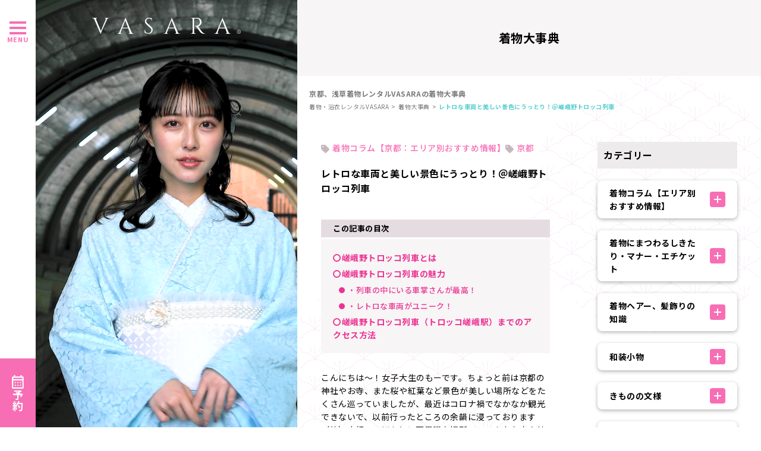

--- FILE ---
content_type: text/html; charset=utf-8
request_url: https://vasara-h.co.jp/tips/detail.html?id=642
body_size: 87481
content:
<!DOCTYPE html><html><head><meta charSet="utf-8"/><meta name="viewport" content="width=device-width, initial-scale=1"/><link rel="preload" as="image" href="https://www.facebook.com/tr?id=645448897182539&amp;ev=PageView&amp;noscript=1"/><link rel="preload" as="image" href="/assets/imgs/header/catch_line.png"/><link rel="preload" as="image" href="/assets/imgs/icons/icon-operator.png"/><link rel="preload" as="image" href="/assets/imgs/common/logo-white.png"/><link rel="preload" as="image" href="/assets/imgs/icons/icon-instagram.png"/><link rel="preload" as="image" href="/assets/imgs/icons/icon-facebook.png"/><link rel="preload" as="image" href="/assets/imgs/icons/icon-X.png"/><link rel="preload" as="image" href="/assets/imgs/icons/icon-tiktok.png"/><link rel="preload" as="image" href="/assets/imgs/common/logo_full.png"/><link rel="preload" as="image" href="/assets/imgs/common/logo-black.png"/><link rel="stylesheet" href="/_next/static/css/5932ef0454fa6551.css" data-precedence="next"/><link rel="preload" as="script" fetchPriority="low" href="/_next/static/chunks/webpack-4d0035e606f6554d.js"/><script src="/_next/static/chunks/1dd3208c-94327b64c6847470.js" async=""></script><script src="/_next/static/chunks/1528-f56d43c08656f5ec.js" async=""></script><script src="/_next/static/chunks/main-app-75e95f15b86144a8.js" async=""></script><script src="/_next/static/chunks/app/global-error-aee44a83cd28bfc4.js" async=""></script><script src="/_next/static/chunks/2317-08555f54cf2d6f34.js" async=""></script><script src="/_next/static/chunks/280-7f0dc7933c7e8270.js" async=""></script><script src="/_next/static/chunks/2681-464bc058ebc5bde6.js" async=""></script><script src="/_next/static/chunks/1988-d2cb76cfaa3a8a23.js" async=""></script><script src="/_next/static/chunks/app/layout-d069921610932215.js" async=""></script><script src="/_next/static/chunks/6340-027f1ede008fbc10.js" async=""></script><script src="/_next/static/chunks/app/not-found-dde12edcbf958fe8.js" async=""></script><script src="/_next/static/chunks/app/error-b206bdf59d1014d1.js" async=""></script><script async="" src="https://www.googletagmanager.com/gtag/js?id=AW-17049928163"></script><script async="" src="https://s.yimg.jp/images/listing/tool/cv/ytag.js"></script><script src="/_next/static/chunks/app/template-7c2b211bbfa5f0af.js" async=""></script><script src="/_next/static/chunks/app/tips/detail.html/page-de52e5f2f94d12cc.js" async=""></script><link rel="preload" href="https://j.wovn.io/1" as="script"/><link rel="preload" href="https://rapid-cdn.yottaa.com/rapid/lib/ioThv-FC3oF1DA.js" as="script"/><link rel="preload" href="https://www.googletagmanager.com/gtm.js?id=GTM-MM364RQ" as="script"/><link rel="preload" href="https://www.googletagmanager.com/gtm.js?id=AW-10836461101" as="script"/><link rel="preload" href="//www.medipartner.jp/js/medipartner_click.js" as="script"/><link rel="preload" as="image" href="/assets/imgs/icons/icon-cross-white.png"/><link rel="preload" as="image" href="/assets/imgs/icons/icon-arrow-down-pink.png"/><title>レトロな車両と美しい景色にうっとり！＠嵯峨野トロッコ列車 | 着物大事典 着物コラム【京都：エリア別おすすめ情報】 | 京都、浅草で着物・浴衣を楽しむなら、着物レンタルVASARA！</title><meta name="description" content="レトロな車両と美しい景色にうっとり！＠嵯峨野トロッコ列車 ｜VASARAでは着物を楽しんでもらうために様々なサービスを提供しています！可愛くなる！着物を極める！便利に使う！など、ワンランク上の着物レンタルを体験してください！！"/><link rel="alternate" hrefLang="ja" href="https://vasara-h.co.jp/tips/detail.html?id=642"/><link rel="alternate" hrefLang="en" href="https://en.vasara-h.co.jp/tips/detail.html?id=642"/><link rel="alternate" hrefLang="zh-Hant" href="https://zh-cht.vasara-h.co.jp/tips/detail.html?id=642"/><link rel="alternate" hrefLang="zh-Hans" href="https://zh-chs.vasara-h.co.jp/tips/detail.html?id=642"/><link rel="alternate" hrefLang="ko" href="https://ko.vasara-h.co.jp/tips/detail.html?id=642"/><meta property="og:title" content="レトロな車両と美しい景色にうっとり！＠嵯峨野トロッコ列車"/><meta property="og:description" content="レトロな車両と美しい景色にうっとり！＠嵯峨野トロッコ列車 ｜VASARAでは着物を楽しんでもらうために様々なサービスを提供しています！可愛くなる！着物を極める！便利に使う！など、ワンランク上の着物レンタルを体験してください！！"/><meta property="og:url" content="https://vasara-h.co.jp:8001/tips/detail.html?id=642"/><meta property="og:site_name" content="着物レンタルVASARA"/><meta property="og:locale" content="ja_JP"/><meta property="og:image" content="http://localhost:8001/assets/imgs/page/placeholder.jpg"/><meta property="og:type" content="website"/><meta name="twitter:card" content="summary_large_image"/><meta name="twitter:title" content="レトロな車両と美しい景色にうっとり！＠嵯峨野トロッコ列車"/><meta name="twitter:description" content="レトロな車両と美しい景色にうっとり！＠嵯峨野トロッコ列車 ｜VASARAでは着物を楽しんでもらうために様々なサービスを提供しています！可愛くなる！着物を極める！便利に使う！など、ワンランク上の着物レンタルを体験してください！！"/><meta name="twitter:image" content="http://localhost:8001/assets/imgs/page/placeholder.jpg"/><link rel="icon" href="/icon.ico?7b6f34044f4715ca" type="image/x-icon" sizes="48x48"/><script>
                window.dataLayer = window.dataLayer || [];
                function gtag(){dataLayer.push(arguments);}
                gtag('js', new Date());
                gtag('config', 'AW-17049928163');
                gtag('config', 'AW-17198277499');
                gtag('config', 'AW-866774445');
            </script><script>
                window.yjDataLayer = window.yjDataLayer || [];
                function ytag() { yjDataLayer.push(arguments); }
                ytag({"type":"ycl_cookie", "config":{"ycl_use_non_cookie_storage":true}});
            </script><script src="/_next/static/chunks/polyfills-42372ed130431b0a.js" noModule=""></script></head><body><script>(self.__next_s=self.__next_s||[]).push(["https://j.wovn.io/1",{"data-wovnio":"key=vx_i16&defaultLang=ja&urlPattern=subdomain&backend=true&langParamName=wovn&backendVersion=WOVN.proxy_0.22.3"}])</script><noscript><img height="1" width="1" style="display:none" src="https://www.facebook.com/tr?id=645448897182539&amp;ev=PageView&amp;noscript=1"/></noscript><header class="header"><div class="menuBtn"><label class="nav-open"><span class="first"></span><span class="second"></span><span class="third"></span></label><span class="txt">MENU</span></div><div class="headerReserve"><i class="i-reserve"></i><span class="txt">予約</span></div><div class="headerMenu"><header class="headerMenuCloseHeader"><p class="closeText">MENU CLOSE</p></header><div class="headerMenuInner"><div class="headerMenuInnerTop"><nav class="mainNavi"><ul><li class="toggle">プラン・価格一覧<div class="megamenu"><a class="megamenuTitle" href="/plan">プラン・価格<i class="i-arrow-pink"></i></a><div class="megamenuInner"><div class="column"><ul class="megamenuInnerList"></ul><ul class="megamenuInnerList"></ul></div><div class="column"><ul class="megamenuInnerList"></ul><ul class="megamenuInnerList"></ul><ul class="megamenuInnerList"></ul><ul class="megamenuInnerList"></ul></div><div class="column"><ul class="megamenuInnerList"></ul><ul class="megamenuInnerList"></ul><ul class="megamenuInnerList"></ul><ul class="megamenuInnerList"></ul></div></div></div></li><li class="toggle">オプション<div class="megamenu"><a class="megamenuTitle" href="/plan/option">オプション<i class="i-arrow-pink"></i></a><div class="megamenuInner"><div class="column"><ul class="megamenuInnerList"><li><a href="/plan3/hair.html">ヘアセット</a></li><li><a href="/plan3/komono.html">小物レンタル</a></li></ul></div><div class="column"><ul class="megamenuInnerList"><li><a href="/plan3/leave.html">荷物お預かり</a></li><li><a href="/plan3/extend.html">翌日返却プラン</a></li></ul></div><div class="column"><ul class="megamenuInnerList"><li><a href="/amenohi">雨の日プラン</a></li><li><a href="/plan3/kidsop.html">お子様</a></li></ul></div><div class="column"><ul class="megamenuInnerList"><li><a href="/group/group2.html">出張着付け</a></li><li><a href="/photo/location.html">ロケーションフォトサービス</a></li></ul></div></div></div></li><li class="toggle">店舗一覧<div class="megamenu"><a class="megamenuTitle" href="/shop">店舗一覧<i class="i-arrow-pink"></i></a><div class="megamenuInner"><div class="column"><ul class="megamenuInnerList"></ul><ul class="megamenuInnerList"></ul></div><div class="column"><ul class="megamenuInnerList"></ul><ul class="megamenuInnerList"></ul><ul class="megamenuInnerList"></ul><ul class="megamenuInnerList"></ul></div><div class="column"><ul class="megamenuInnerList"></ul><ul class="megamenuInnerList"></ul><ul class="megamenuInnerList"></ul><ul class="megamenuInnerList"></ul></div></div></div></li><li><a href="/753">七五三特集</a></li><li><a href="/tips">着物大事典</a></li><li><a href="/coordinate">着物・浴衣コーデ</a></li><li><a href="/kimono">着物一覧</a></li><li><a href="/experience">お客様体験談</a></li><li><a href="/info">お知らせ</a></li><li><a href="/rental">レンタルの流れ</a></li><li><a href="/faq">よくある質問</a></li><li><a href="/shoptopics">SHOP TOPICS</a></li><li><a href="/group/group2.html">法人のお問い合わせ</a></li><li><a href="/onlinepreview">オンライン下見予約</a></li></ul></nav></div><div class="headerMenuInnerBottom"><div class="sideMenu"><ul><li><a href="/dresser/">着付け師の紹介</a></li><li><a href="/support/cancel">キャンセルについて</a></li><li><a href="/costume">衣装制作募集</a></li></ul><ul><li><a href="/company/recruit/">採用情報</a></li><li><a href="/legal/">特定商取引法に基づく表記</a></li><li><a href="/vasara-holdings/">会社概要</a></li></ul></div><div class="sideBoxed"><a class="sideBox" href="https://line.me/R/ti/p/@479mltlr?ts=05072042&amp;oat_content=url"><img src="/assets/imgs/header/catch_line.png" class="catch_line" alt="LINEでお気軽予約"/><img src="/assets/imgs/icons/icon-operator.png" class="icon-operator" alt="オペレーター"/></a><div class="sideBox"><i class="i-mobile"></i><p class="sbText01">カスタマーセンター</p><p class="sbTextNum">03-6744-6725</p><p class="sbText02">受付時間<br/>9:00〜18:00（年中無休）</p></div><a class="sideBox" href="/support"><i class="i-mail"></i><p class="sbText03">お問い合わせフォーム</p></a></div></div></div></div></header><div class="spHeaderSpace"></div><section class="spHeader"><div class="spHeaderLogo"><a href="/"><img src="/assets/imgs/common/logo-white.png" alt="着物VASARA"/></a></div><div class="spHeaderButtons"><div class="iconHelp"><a href="tel:03-6744-6725"><i class="i-header-call-white"></i></a></div><div class="iconMarker"><i class="i-header-shop-white"></i></div></div></section><div class="mainContent"><div class="container"><!--$?--><template id="B:0"></template><!--/$--></div></div><div class="fixedImageArea"><div class="img"><video src="/assets/movies/pc_2nd.mp4" muted="" loop="" autoPlay="" playsInline=""></video></div><div class="logo"><a href="/"><img src="/assets/imgs/common/logo-white.png" alt="Vasara"/></a></div></div><footer class="globalFooter"><div class="footerInner"><div class="footerSnsArea"><p class="title">VASARA ソーシャルメディア</p><div class="snsLinks"><div class="item"><a href="https://www.instagram.com/kimono_vasara/" target="_blank"><img src="/assets/imgs/icons/icon-instagram.png" alt="Instagram"/></a></div><div class="item"><a href="https://www.facebook.com/VASARAKIMONO/" target="_blank"><img src="/assets/imgs/icons/icon-facebook.png" alt="Instagram"/></a></div><div class="item"><a href="https://x.com/vasara_asakusa" target="_blank"><img src="/assets/imgs/icons/icon-X.png" alt="Instagram"/></a></div><div class="item"><a href="https://www.tiktok.com/@vasara_official?_t=8oiftBjy5oH&amp;_r=1" target="_blank"><img src="/assets/imgs/icons/icon-tiktok.png" alt="Instagram"/></a></div></div></div><div class="footerLogo"><img src="/assets/imgs/common/logo_full.png" alt="着物VASARA"/></div><div class="footerBottom"><div class="footerBottomLinks"><ul><li><a href="/vasara-holdings/">会社概要</a></li><li><a href="/privacy/terms-of-service.html">利用規約</a></li><li><a href="/privacy">プライバシーポリシー</a></li><li><a href="/legal">特定商取引法に基づく表記</a></li></ul></div><p class="copyRight">Copyright © VASARA all rights reserved.</p></div></div></footer><div class="spFooterSpace"></div><section class="spFooterMenu"><div class="column"><div class="menuBtn"><div class="icon"><label class="nav-open"><span class="first"></span><span class="second"></span><span class="third"></span></label></div><p class="txt">MENU</p></div></div><div class="column"><a href="/plan"><div class="icon"><i class="i-yen"></i></div><p class="txt black">プラン・価格</p></a></div><div class="column"><a href="/shop"><div class="icon"><i class="i-shop-black"></i></div><p class="txt black">店舗一覧</p></a></div><div class="column"><a href="https://lin.ee/mC5POMc"><div class="icon"><i class="i-line_menu"></i></div><p class="txt black">LINE予約</p></a></div><div class="column pink"><a href="/reserve"><div class="icon"><i class="i-reserve"></i></div><p class="txt black">予約</p></a></div></section><div class="spGlobalMenu"><header class="spGlobalMenuHeader"><a href="/"><img src="/assets/imgs/common/logo-black.png" class="logo-black" alt="VASARA"/></a><div class="spGlobalMenuClose"><img src="/assets/imgs/icons/icon-cross-white.png" alt="閉じる"/></div></header><nav class="spGlobalMenuInner"><div class="spGlobalMenuItem"><p class="menuPulldownTrigger">プラン・価格一覧<img src="/assets/imgs/icons/icon-arrow-down-pink.png" class="icon-arrow-down-pink" alt="下矢印"/></p><div class="spGlobalMenuInner__pd"><ul class="megamenuInnerList"><li><a href="/plan">全プラン一覧</a></li><li><a href="/plan/shop_plan_index.html?id=1">浅草寺店プラン一覧</a></li><li><a href="/plan/shop_plan_index.html?id=13">浅草本店プラン一覧</a></li><li><a href="/plan/shop_plan_index.html?id=24">浅草駅前店プラン一覧</a></li><li><a href="/plan/shop_plan_index.html?id=3">池袋店プラン一覧</a></li><li><a href="/plan/shop_plan_index.html?id=4">銀座店プラン一覧</a></li><li><a href="/plan/shop_plan_index.html?id=14">新宿駅前店プラン一覧</a></li><li><a href="/plan/shop_plan_index.html?id=17">渋谷店プラン一覧</a></li><li><a href="/plan/shop_plan_index.html?id=19">秋葉原店プラン一覧</a></li><li><a href="/plan/shop_plan_index.html?id=32">立川駅前店プラン一覧</a></li><li><a href="/plan/shop_plan_index.html?id=35">町田店プラン一覧</a></li><li><a href="/plan/shop_plan_index.html?id=26">川越駅前店プラン一覧</a></li><li><a href="/plan/shop_plan_index.html?id=27">川越小江戸店プラン一覧</a></li><li><a href="/plan/shop_plan_index.html?id=31">横浜駅前店プラン一覧</a></li><li><a href="/plan/shop_plan_index.html?id=25">横浜みなとみらい店プラン一覧</a></li><li><a href="/plan/shop_plan_index.html?id=2">鎌倉小町通り店プラン一覧</a></li><li><a href="/plan/shop_plan_index.html?id=28">名古屋駅前店プラン一覧</a></li><li><a href="/plan/shop_plan_index.html?id=20">京都駅前店プラン一覧</a></li><li><a href="/plan/shop_plan_index.html?id=15">大阪梅田店プラン一覧</a></li><li><a href="/plan/shop_plan_index.html?id=21">金沢駅前店プラン一覧</a></li><li><a href="/plan/shop_plan_index.html?id=22">金沢兼六園店プラン一覧</a></li><li><a href="/plan/shop_plan_index.html?id=6">倉敷ｱｲﾋﾞｰｽｸｴｱ店プラン一覧</a></li><li><a href="/plan/shop_plan_index.html?id=29">福岡天神西通り店プラン一覧</a></li><li><a href="/plan/shop_plan_index.html?id=33">仙台駅前店プラン一覧</a></li></ul></div></div><div class="spGlobalMenuItem"><p class="menuPulldownTrigger">オプション<img src="/assets/imgs/icons/icon-arrow-down-pink.png" class="icon-arrow-down-pink" alt="下矢印"/></p><div class="spGlobalMenuInner__pd"><ul class="megamenuInnerList"><li><a href="/plan3/hair.html">ヘアセット</a></li><li><a href="/plan3/komono.html">小物レンタル</a></li><li><a href="/plan3/leave.html">荷物お預かり</a></li><li><a href="/plan3/extend.html">翌日返却プラン</a></li><li><a href="/amenohi">雨の日プラン</a></li><li><a href="/plan3/kidsop.html">お子様</a></li></ul></div></div><div class="spGlobalMenuItem"><p class="menuPulldownTrigger">店舗一覧<img src="/assets/imgs/icons/icon-arrow-down-pink.png" class="icon-arrow-down-pink" alt="下矢印"/></p><div class="spGlobalMenuInner__pd"><ul class="megamenuInnerList"><li><a href="/shop/detail.html?id=1">浅草寺店</a></li><li><a href="/shop/detail.html?id=13">浅草本店</a></li><li><a href="/shop/detail.html?id=24">浅草駅前店</a></li><li><a href="/shop/detail.html?id=3">池袋店</a></li><li><a href="/shop/detail.html?id=4">銀座店</a></li><li><a href="/shop/detail.html?id=14">新宿駅前店</a></li><li><a href="/shop/detail.html?id=17">渋谷店</a></li><li><a href="/shop/detail.html?id=19">秋葉原店</a></li><li><a href="/shop/detail.html?id=32">立川駅前店</a></li><li><a href="/shop/detail.html?id=35">町田店</a></li><li><a href="/shop/detail.html?id=26">川越駅前店</a></li><li><a href="/shop/detail.html?id=31">横浜駅前店</a></li><li><a href="/shop/detail.html?id=25">横浜みなとみらい店</a></li><li><a href="/shop/detail.html?id=2">鎌倉小町通り店</a></li><li><a href="/shop/detail.html?id=28">名古屋駅前店</a></li><li><a href="/shop/detail.html?id=20">京都駅前店</a></li><li><a href="/shop/detail.html?id=15">大阪梅田店</a></li><li><a href="/shop/detail.html?id=34">大阪なんば店</a></li><li><a href="/shop/detail.html?id=21">金沢駅前店</a></li><li><a href="/shop/detail.html?id=22">金沢兼六園店</a></li><li><a href="/shop/detail.html?id=6">倉敷ｱｲﾋﾞｰｽｸｴｱ店</a></li><li><a href="/shop/detail.html?id=29">福岡天神西通り店</a></li><li><a href="/shop/detail.html?id=33">仙台駅前店</a></li></ul></div></div><div class="spGlobalMenuItem"><a class="spGlobalMenuItem__link" href="/753">七五三特集</a></div><div class="spGlobalMenuItem"><a class="spGlobalMenuItem__link" href="/tips">着物大事典</a></div><div class="spGlobalMenuItem"><a class="spGlobalMenuItem__link" href="/coordinate">着物・浴衣コーデ</a></div><div class="spGlobalMenuItem"><a href="/kimono" class="spGlobalMenuItem__link">着物一覧</a></div><div class="spGlobalMenuItem"><a class="spGlobalMenuItem__link" href="/experience">お客様体験談</a></div><div class="spGlobalMenuItem"><a class="spGlobalMenuItem__link" href="/info">お知らせ</a></div><div class="spGlobalMenuItem"><a class="spGlobalMenuItem__link" href="/rental">レンタルの流れ</a></div><div class="spGlobalMenuItem"><a class="spGlobalMenuItem__link" href="/faq">よくある質問</a></div><div class="spGlobalMenuItem"><a class="spGlobalMenuItem__link" href="/shoptopics">SHOP TOPICS</a></div><div class="spGlobalMenuItem"><a class="spGlobalMenuItem__link" href="/group/group2.html">法人のお問い合わせ</a></div><div class="spGlobalMenuItem"><a class="spGlobalMenuItem__link" href="/onlinepreview">オンライン下見予約</a></div><div class="spGlobalMenuItem"><a href="/dresser" class="spGlobalMenuItem__link">着付け師の紹介</a></div><div class="spGlobalMenuItem"><a class="spGlobalMenuItem__link" href="/support/cancel">キャンセルについて</a></div><div class="spGlobalMenuItem"><a href="/costume" class="spGlobalMenuItem__link">衣装制作募集</a></div><div class="spGlobalMenuItem"><a href="/company/recruit" class="spGlobalMenuItem__link">採用情報</a></div><div class="spGlobalMenuItem"><a href="/legal" class="spGlobalMenuItem__link">特定商取引法に基づく表記</a></div><div class="spGlobalMenuItem"><a href="/vasara-holdings/" class="spGlobalMenuItem__link" target="_blank">会社概要</a></div></nav></div><script src="/_next/static/chunks/webpack-4d0035e606f6554d.js" async=""></script><div hidden id="S:0"><div><div class="container"><header class="grayHeader"><p class="title">着物大事典</p></header><section class="bg-01"><div class="breadcrumbs"><p class="planBreadTit">京都、浅草着物レンタルVASARAの着物大事典</p><div class="breadInner"><a href="/">着物・浴衣レンタルVASARA</a><a href="/tips">着物大事典</a><span class="current">レトロな車両と美しい景色にうっとり！＠嵯峨野トロッコ列車</span></div></div><div class="wrapper-700 mt30 pb50"><div class="topicsWrapper"><div class="leftColumn"><header class="tipSingleHeader"><ul class="pageTagList"><li><a href="/tips/category.html?id=13"><i class="i-tag-pink"></i><span class="txt">着物コラム【京都：エリア別おすすめ情報】</span></a></li><li><a href="/tips/tag.html?id=7"><i class="i-tag-pink"></i><span class="txt">京都</span></a></li></ul><h1 class="tipPageTitle">レトロな車両と美しい景色にうっとり！＠嵯峨野トロッコ列車</h1></header><div id="toc" class="table_of_contents"><h2 class="toc_header">この記事の目次</h2><div class="toc_inner"><ol class="tocFirst"><li><a href="#section-1">〇嵯峨野トロッコ列車とは</a></li><li><a href="#section-2">〇嵯峨野トロッコ列車の魅力</a><ol><li><a href="#section-2-sub1">・列車の中にいる車掌さんが最高！</a></li><li><a href="#section-2-sub2">・レトロな車両がユニーク！</a></li></ol></li><li><a href="#section-3">〇嵯峨野トロッコ列車（トロッコ嵯峨駅）までのアクセス方法</a></li></ol></div></div><div class="shopTopicDetailBody"><div><p>こんにちは～！女子大生のもーです。ちょっと前は京都の神社やお寺、また桜や紅葉など景色が美しい場所などをたくさん巡っていましたが、最近はコロナ禍でなかなか観光できないで、以前行ったところの余韻に浸っております（笑）京都ってほんとに不思議な場所でいろんなお寺や神社の他に、それに桜や紅葉の名所があってすんごく面白いんです。それぞれ個性あるので、知れば知るほど奥が深いんですよ！！！！</p><p>&nbsp;</p><p>さて今回は嵯峨野トロッコ列車について説明しようと思うのですが、みなさんはこの列車のことはご存じですか？？？？</p><p>もーはこの嵯峨野トロッコ列車のことを聞いたことはありましたが、深くは知りませんでした。なので、実際に行ってみました！！！行ってみて感じたことをこの記事にまとめてみました！</p><p>今回はこの嵯峨野トロッコ列車について、簡単にわかりやすく説明していきたいと思います！</p><p>ぜひ最後までお付き合いください！</p><p>&nbsp;</p><p>【目次】</p><p>〇嵯峨野トロッコ列車とは</p><p>〇嵯峨野トロッコ列車の魅力</p><p>〇嵯峨野トロッコ列車までのアクセス方法</p><p>&nbsp;</p><h2 id="section-1">〇嵯峨野トロッコ列車とは</h2><p>嵯峨野トロッコ列車（さがのとろっこれっしゃ)はとろっこ嵯峨駅からトロッコ亀岡駅まで走る観光客向けの列車です。</p><p>片道7.3キロ約25分間の間、四季それぞれ違った美しい景色を楽しむことができます。</p><p>おすすめは紅葉の時期！紅葉がライトアップされるので幻想的な風景を満喫することができまさ。</p><p>&nbsp;</p><p>普通の電車とは違い、時速25kmで走る電車で、外の景色を楽しむことができます。</p><p>私たちが普通に歩いてるときのスピードは時速4キロで早歩きは時速6キロ、自転車が時速10キロなので、トロッコ列車は自転車よりも少し速いくらいです。自動車よりもだいぶ遅いので、外の景色を思う存分楽しむことが出来ます。</p><p>もともとは鉱石や土砂などの荷物を輸送した、素朴な箱型貨物車でした。現在は観光客向けに改造されています。</p><p>それではなぜトロッコ列車が走るようになったのでしょうか。少人数の大人たちが使われなくなった線路を観光地として利用しようと立ち上がりました。嵯峨野トロッコ列車の場所には、保津峡付近の渓流や岩など、美しい自然を見ることが出来る、知る人ぞ知る素敵な場所でした。そこを観光客資源にしようとしたのです。整備をし、平成3年に観光客向けの嵯峨野トロッコ列車が走り出しました。</p><p>&nbsp;</p><p>運賃は大人は880円、子供は440円、</p><p>団体、15名以上で行く場合は一般団体は大人は800円、子供は400円、</p><p>学生の団体は大人710円！子供は360円です。</p><p><br>&nbsp;</p><h2 id="section-2">〇嵯峨野トロッコ列車の魅力</h2><p>・列車の中にいる車掌さんが最高！</p><p>・レトロな車両がユニーク！</p><p>&nbsp;</p><h3 id="section-2-sub1">・列車の中にいる車掌さんが最高！</h3><p>嵯峨野トロッコ列車といえば、風景やレトロな車両！でも嵯峨野トロッコ列車の魅力はそれだけじゃないんです！</p><p>25分間の列車旅をますます盛り上げるのは、車掌さん！周辺の観光ガイドを教えてくださるんです！！！しかも単に説明するだけじゃなくて、もちろん笑いあり！歌う車掌さんもいるんだとか！！！</p><p>&nbsp;</p><h3 id="section-2-sub2">・レトロな車両がユニーク！</h3><p>列車の外観が赤でレトロな感じでとても可愛いんです！！</p><p>写真をパシャパシャ撮りたくなりますね！5号車はリッチ号といって、窓ガラスがない車両なんです！！風と光、音を直接感じられるので、自然の中に入ったのような感覚になります！</p><p>天気がいい日は絶対ココがオススメ！</p><p>車両の中は木製の椅子と裸電球がレトロで可愛いんです！！！外観も内装も凝っていて素敵なんです！</p><p><br>&nbsp;</p><h2 id="section-3">〇嵯峨野トロッコ列車（トロッコ嵯峨駅）までのアクセス方法</h2><p>京都市右京区に位置する嵯峨野トロッコ列車の駅、トロッコ嵯峨駅までのアクセス方法をお教えします。</p><p>JR京都駅から公共交通機関を使い、嵯峨野トロッコ列車に訪れる場合、いくつか方法が挙げられますが、個人的には京都駅からJRで行く方法がおすすめです。</p><p>京都駅からJR山陰本線に乗り、嵯峨嵐山駅に向かいます。乗車時間は17分ほど。そこから5分程度歩いたら、目的地である嵯峨野トロッコ列車のトロッコ嵯峨駅に到着します。</p><p>四条大宮駅からトロッコ嵯峨駅に向かう場合は京福電車嵐山本線に乗り、嵐電嵯峨駅に向かいます。そして、嵐電嵯峨駅から徒歩5分で目的地であるトロッコ嵯峨駅に到着します。</p><p>もしも歩くのが困難な場合や足が疲れた場合はタクシーを利用するのがおすすめです。</p><p>タクシーだと京都駅から約25分ほどです。近くには野宮神社、天龍寺や二尊院、少し離れたところに渡月橋やあだし野念仏寺などもあります。嵯峨野トロッコ列車とともにそちらの観光をするのもおすすめです！</p><p>&nbsp;</p><p>嵯峨野トロッコ列車の公式サイトはこちら　</p><p><a href="https://www.sagano-kanko.co.jp/">https://www.sagano-kanko.co.jp/</a></p><p>&nbsp;</p><p>&nbsp;</p><p>素敵な場所、京都でせっかく観光するなら、レンタル着物をするのがおすすめ！！</p><p>着物レンタルVASARAは京都にお店を構えており、幅広い年齢の方から人気があります。</p><p>&nbsp;</p><p>着物レンタルVASARA京都駅前店</p><p><a href="https://vasara-h.co.jp/shop/detail.html?id=20"><strong>https://vasara-h.co.jp/shop/detail.html?id=20</strong></a></p><p>&nbsp;</p><p>365日毎日多くのお客様の着付けやヘアセットを請け負わせていただいているので、手際のいいスタッフが短時間であなたを可愛く変身させちゃいます！ひとりひとりの体に合わせてスタッフが美しく着物を着付けます。また、着物レンタルVASARAでは着付けだけでなくヘアセットも請け負っているので、わざわざ美容室に行く必要ゼロ！あなたに似合う可愛い髪型に美しい着付け！これであなたも着物・浴衣美人になれちゃうかも❤❤</p><p>&nbsp;</p><p>気になる方はぜひプラン・値段や着物一覧を確認してみてください！</p><p>&nbsp;</p><p><strong>プラン・値段</strong></p><p><a href="https://vasara-h.co.jp/plan">https://vasara-h.co.jp/plan</a></p><p>&nbsp;</p><p><strong>着物一覧</strong></p><p><a href="https://vasara-h.co.jp/kimono">https://vasara-h.co.jp/kimono</a></p></div></div><div class="centerButton"><div class="btn-pink-arrow shadow"><span class="txt">着物大事典トップ</span><span class="i-arrow-white"></span><a href="/tips/" class="float_link"></a></div></div></div><div class="rightColumn"><template id="P:1"></template></div></div></div></section></div></div></div><script>(self.__next_f=self.__next_f||[]).push([0]);self.__next_f.push([2,null])</script><script>self.__next_f.push([1,"1:HL[\"/_next/static/css/5932ef0454fa6551.css\",\"style\"]\n"])</script><script>self.__next_f.push([1,"2:I[11815,[],\"\"]\n5:I[55092,[],\"\"]\n6:I[82023,[],\"\"]\n9:I[63859,[],\"NotFoundBoundary\"]\nd:I[74566,[\"6470\",\"static/chunks/app/global-error-aee44a83cd28bfc4.js\"],\"default\"]\ne:[]\n0:[\"$\",\"$L2\",null,{\"buildId\":\"jP47I2eQ3pVBCd3nPRmdM\",\"assetPrefix\":\"\",\"urlParts\":[\"\",\"tips\",\"detail.html?id=642\"],\"initialTree\":[\"\",{\"children\":[\"tips\",{\"children\":[\"detail.html\",{\"children\":[\"__PAGE__?{\\\"id\\\":\\\"642\\\"}\",{}]}]}],\"components\":[\"__DEFAULT__\",{}],\"styles\":[\"__DEFAULT__\",{}]},\"$undefined\",\"$undefined\",true],\"initialSeedData\":[\"\",{\"children\":[\"tips\",{\"children\":[\"detail.html\",{\"children\":[\"__PAGE__\",{},[[\"$L3\",\"$L4\",[[\"$\",\"link\",\"0\",{\"rel\":\"stylesheet\",\"href\":\"/_next/static/css/5932ef0454fa6551.css\",\"precedence\":\"next\",\"crossOrigin\":\"$undefined\"}]]],null],null]},[null,[\"$\",\"$L5\",null,{\"parallelRouterKey\":\"children\",\"segmentPath\":[\"children\",\"tips\",\"children\",\"detail.html\",\"children\"],\"error\":\"$undefined\",\"errorStyles\":\"$undefined\",\"errorScripts\":\"$undefined\",\"template\":[\"$\",\"$L6\",null,{}],\"templateStyles\":\"$undefined\",\"templateScripts\":\"$undefined\",\"notFound\":\"$undefined\",\"notFoundStyles\":\"$undefined\"}]],null]},[null,[\"$\",\"$L5\",null,{\"parallelRouterKey\":\"children\",\"segmentPath\":[\"children\",\"tips\",\"children\"],\"error\":\"$undefined\",\"errorStyles\":\"$undefined\",\"errorScripts\":\"$undefined\",\"template\":[\"$\",\"$L6\",null,{}],\"templateStyles\":\"$undefined\",\"templateScripts\":\"$undefined\",\"notFound\":\"$undefined\",\"notFoundStyles\":\"$undefined\"}]],null],\"components\":[\"__DEFAULT__\",{},[[\"$undefined\",\"$L7\",null],null],null],\"styles\":[\"__DEFAULT__\",{},[[\"$undefined\",\"$L8\",null],null],null]},[[null,[\"$\",\"$L9\",null,{\"notFound\":[null,\"$La\"],\"children\":\"$Lb\"}]],null],[\"$undefined\",[],[]]],\"couldBeIntercepted\":false,\"initialHead\":[null,\"$Lc\"],\"globalErrorComponent\":\"$d\",\"missingSlots\":\"$We\"}]\n7:E{\"digest\":\"NEXT_NOT_FOUND\"}\n8:E{\"digest\":\"NEXT_NOT_FOUND\"}\n"])</script><script>self.__next_f.push([1,"f:I[32639,[\"2317\",\"static/chunks/2317-08555f54cf2d6f34.js\",\"280\",\"static/chunks/280-7f0dc7933c7e8270.js\",\"2681\",\"static/chunks/2681-464bc058ebc5bde6.js\",\"1988\",\"static/chunks/1988-d2cb76cfaa3a8a23.js\",\"3185\",\"static/chunks/app/layout-d069921610932215.js\"],\"default\"]\n10:I[21450,[\"2317\",\"static/chunks/2317-08555f54cf2d6f34.js\",\"280\",\"static/chunks/280-7f0dc7933c7e8270.js\",\"2681\",\"static/chunks/2681-464bc058ebc5bde6.js\",\"1988\",\"static/chunks/1988-d2cb76cfaa3a8a23.js\",\"3185\",\"static/chunks/app/layout-d069921610932215.js\"],\"Providers\"]\n11:I[85749,[\"6340\",\"static/chunks/6340-027f1ede008fbc10.js\",\"9160\",\"static/chunks/app/not-found-dde12edcbf958fe8.js\"],\"default\"]\n12:I[26111,[\"7601\",\"static/chunks/app/error-b206bdf59d1014d1.js\"],\"default\"]\na:[\"$\",\"html\",null,{\"children\":[[\"$\",\"head\",null,{\"children\":[[\"$\",\"script\",null,{\"async\":true,\"src\":\"https://www.googletagmanager.com/gtag/js?id=AW-17049928163\"}],[\"$\",\"script\",null,{\"dangerouslySetInnerHTML\":{\"__html\":\"\\n                window.dataLayer = window.dataLayer || [];\\n                function gtag(){dataLayer.push(arguments);}\\n                gtag('js', new Date());\\n                gtag('config', 'AW-17049928163');\\n                gtag('config', 'AW-17198277499');\\n                gtag('config', 'AW-866774445');\\n            \"}}],[\"$\",\"script\",null,{\"async\":true,\"src\":\"https://s.yimg.jp/images/listing/tool/cv/ytag.js\"}],[\"$\",\"script\",null,{\"dangerouslySetInnerHTML\":{\"__html\":\"\\n                window.yjDataLayer = window.yjDataLayer || [];\\n                function ytag() { yjDataLayer.push(arguments); }\\n                ytag({\\\"type\\\":\\\"ycl_cookie\\\", \\\"config\\\":{\\\"ycl_use_non_cookie_storage\\\":true}});\\n            \"}}]]}],[\"$\",\"body\",null,{\"children\":[[\"$\",\"$Lf\",null,{}],null,[\"$\",\"$L10\",null,{\"children\":[[[\"$\",\"link\",\"0\",{\"rel\":\"stylesheet\",\"href\":\"/_next/static/css/5932ef0454fa6551.css\",\"precedence\":\"next\",\"crossOrigin\":\"$undefined\"}]],[\"$\",\"$L11\",null,{}]]}]]}]]}]\n16:{\"rel\":\"stylesheet\",\"href\":\"/_next/static/css/5932ef0454fa6551.css\",\"precedence\":\"next\",\"crossOrig"])</script><script>self.__next_f.push([1,"in\":\"$undefined\"}\n15:[\"$\",\"link\",\"0\",\"$16\"]\n14:[\"$15\"]\nb:[\"$\",\"html\",null,{\"children\":[[\"$\",\"head\",null,{\"children\":[[\"$\",\"script\",null,{\"async\":true,\"src\":\"https://www.googletagmanager.com/gtag/js?id=AW-17049928163\"}],[\"$\",\"script\",null,{\"dangerouslySetInnerHTML\":{\"__html\":\"\\n                window.dataLayer = window.dataLayer || [];\\n                function gtag(){dataLayer.push(arguments);}\\n                gtag('js', new Date());\\n                gtag('config', 'AW-17049928163');\\n                gtag('config', 'AW-17198277499');\\n                gtag('config', 'AW-866774445');\\n            \"}}],[\"$\",\"script\",null,{\"async\":true,\"src\":\"https://s.yimg.jp/images/listing/tool/cv/ytag.js\"}],[\"$\",\"script\",null,{\"dangerouslySetInnerHTML\":{\"__html\":\"\\n                window.yjDataLayer = window.yjDataLayer || [];\\n                function ytag() { yjDataLayer.push(arguments); }\\n                ytag({\\\"type\\\":\\\"ycl_cookie\\\", \\\"config\\\":{\\\"ycl_use_non_cookie_storage\\\":true}});\\n            \"}}]]}],[\"$\",\"body\",null,{\"children\":[[\"$\",\"$Lf\",null,{}],null,[\"$\",\"$L10\",null,{\"children\":[\"$\",\"$L5\",null,{\"parallelRouterKey\":\"children\",\"segmentPath\":[\"children\"],\"error\":\"$12\",\"errorStyles\":[],\"errorScripts\":[],\"template\":\"$L13\",\"templateStyles\":[],\"templateScripts\":[],\"notFound\":[\"$\",\"$L11\",null,{}],\"notFoundStyles\":\"$14\"}]}]]}]]}]\n"])</script><script>self.__next_f.push([1,"17:I[91331,[\"6340\",\"static/chunks/6340-027f1ede008fbc10.js\",\"2317\",\"static/chunks/2317-08555f54cf2d6f34.js\",\"280\",\"static/chunks/280-7f0dc7933c7e8270.js\",\"5489\",\"static/chunks/app/template-7c2b211bbfa5f0af.js\"],\"GlobalMenu\"]\n18:I[59782,[\"6340\",\"static/chunks/6340-027f1ede008fbc10.js\",\"2317\",\"static/chunks/2317-08555f54cf2d6f34.js\",\"280\",\"static/chunks/280-7f0dc7933c7e8270.js\",\"5489\",\"static/chunks/app/template-7c2b211bbfa5f0af.js\"],\"SpHeader\"]\n19:I[59728,[\"6340\",\"static/chunks/6340-027f1ede008fbc10.js\",\"2317\",\"static/chunks/2317-08555f54cf2d6f34.js\",\"280\",\"static/chunks/280-7f0dc7933c7e8270.js\",\"5489\",\"static/chunks/app/template-7c2b211bbfa5f0af.js\"],\"MainVideo\"]\n1a:I[16340,[\"6340\",\"static/chunks/6340-027f1ede008fbc10.js\",\"6442\",\"static/chunks/app/tips/detail.html/page-de52e5f2f94d12cc.js\"],\"\"]\n1b:I[85809,[\"6340\",\"static/chunks/6340-027f1ede008fbc10.js\",\"2317\",\"static/chunks/2317-08555f54cf2d6f34.js\",\"280\",\"static/chunks/280-7f0dc7933c7e8270.js\",\"5489\",\"static/chunks/app/template-7c2b211bbfa5f0af.js\"],\"SpFooterMenu\"]\n"])</script><script>self.__next_f.push([1,"13:[[\"$\",\"header\",null,{\"className\":\"header\",\"children\":[\"$\",\"$L17\",null,{}]}],[\"$\",\"div\",null,{\"className\":\"spHeaderSpace\"}],[\"$\",\"$L18\",null,{}],[\"$\",\"div\",null,{\"className\":\"mainContent\",\"children\":[\"$\",\"div\",null,{\"className\":\"container\",\"children\":[\"$\",\"$L6\",null,{}]}]}],[\"$\",\"$L19\",null,{}],[\"$\",\"footer\",null,{\"className\":\"globalFooter\",\"children\":[\"$\",\"div\",null,{\"className\":\"footerInner\",\"children\":[[\"$\",\"div\",null,{\"className\":\"footerSnsArea\",\"children\":[[\"$\",\"p\",null,{\"className\":\"title\",\"children\":\"VASARA ソーシャルメディア\"}],[\"$\",\"div\",null,{\"className\":\"snsLinks\",\"children\":[[\"$\",\"div\",null,{\"className\":\"item\",\"children\":[\"$\",\"a\",null,{\"href\":\"https://www.instagram.com/kimono_vasara/\",\"target\":\"_blank\",\"children\":[\"$\",\"img\",null,{\"src\":\"/assets/imgs/icons/icon-instagram.png\",\"alt\":\"Instagram\"}]}]}],[\"$\",\"div\",null,{\"className\":\"item\",\"children\":[\"$\",\"a\",null,{\"href\":\"https://www.facebook.com/VASARAKIMONO/\",\"target\":\"_blank\",\"children\":[\"$\",\"img\",null,{\"src\":\"/assets/imgs/icons/icon-facebook.png\",\"alt\":\"Instagram\"}]}]}],[\"$\",\"div\",null,{\"className\":\"item\",\"children\":[\"$\",\"a\",null,{\"href\":\"https://x.com/vasara_asakusa\",\"target\":\"_blank\",\"children\":[\"$\",\"img\",null,{\"src\":\"/assets/imgs/icons/icon-X.png\",\"alt\":\"Instagram\"}]}]}],[\"$\",\"div\",null,{\"className\":\"item\",\"children\":[\"$\",\"a\",null,{\"href\":\"https://www.tiktok.com/@vasara_official?_t=8oiftBjy5oH\u0026_r=1\",\"target\":\"_blank\",\"children\":[\"$\",\"img\",null,{\"src\":\"/assets/imgs/icons/icon-tiktok.png\",\"alt\":\"Instagram\"}]}]}]]}]]}],[\"$\",\"div\",null,{\"className\":\"footerLogo\",\"children\":[\"$\",\"img\",null,{\"src\":\"/assets/imgs/common/logo_full.png\",\"alt\":\"着物VASARA\"}]}],[\"$\",\"div\",null,{\"className\":\"footerBottom\",\"children\":[[\"$\",\"div\",null,{\"className\":\"footerBottomLinks\",\"children\":[\"$\",\"ul\",null,{\"children\":[[\"$\",\"li\",null,{\"children\":[\"$\",\"a\",null,{\"href\":\"/vasara-holdings/\",\"children\":\"会社概要\"}]}],[\"$\",\"li\",null,{\"children\":[\"$\",\"$L1a\",null,{\"href\":\"/privacy/terms-of-service.html\",\"children\":\"利用規約\"}]}],[\"$\",\"li\",null,{\"children\":[\"$\",\"$L1a\",null,{\"href\":\"/privacy\",\"children\":\"プライバシーポリシー\"}]}],[\"$\",\"li\",null,{\"children\":[\"$\",\"a\",null,{\"href\":\"/legal\",\"children\":\"特定商取引法に基づく表記\"}]}]]}]}],[\"$\",\"p\",null,{\"className\":\"copyRight\",\"children\":\"Copyright © VASARA all rights reserved.\"}]]}]]}]}],[\"$\",\"div\",null,{\"className\":\"spFooterSpace\"}],[\"$\",\"$L1b\",null,{\"threshold\":50}]]\n"])</script><script>self.__next_f.push([1,"1c:T1d9b,"])</script><script>self.__next_f.push([1,"\u003cp\u003eこんにちは～！女子大生のもーです。ちょっと前は京都の神社やお寺、また桜や紅葉など景色が美しい場所などをたくさん巡っていましたが、最近はコロナ禍でなかなか観光できないで、以前行ったところの余韻に浸っております（笑）京都ってほんとに不思議な場所でいろんなお寺や神社の他に、それに桜や紅葉の名所があってすんごく面白いんです。それぞれ個性あるので、知れば知るほど奥が深いんですよ！！！！\u003c/p\u003e\u003cp\u003e\u0026nbsp;\u003c/p\u003e\u003cp\u003eさて今回は嵯峨野トロッコ列車について説明しようと思うのですが、みなさんはこの列車のことはご存じですか？？？？\u003c/p\u003e\u003cp\u003eもーはこの嵯峨野トロッコ列車のことを聞いたことはありましたが、深くは知りませんでした。なので、実際に行ってみました！！！行ってみて感じたことをこの記事にまとめてみました！\u003c/p\u003e\u003cp\u003e今回はこの嵯峨野トロッコ列車について、簡単にわかりやすく説明していきたいと思います！\u003c/p\u003e\u003cp\u003eぜひ最後までお付き合いください！\u003c/p\u003e\u003cp\u003e\u0026nbsp;\u003c/p\u003e\u003cp\u003e【目次】\u003c/p\u003e\u003cp\u003e〇嵯峨野トロッコ列車とは\u003c/p\u003e\u003cp\u003e〇嵯峨野トロッコ列車の魅力\u003c/p\u003e\u003cp\u003e〇嵯峨野トロッコ列車までのアクセス方法\u003c/p\u003e\u003cp\u003e\u0026nbsp;\u003c/p\u003e\u003ch2 id=\"section-1\"\u003e〇嵯峨野トロッコ列車とは\u003c/h2\u003e\u003cp\u003e嵯峨野トロッコ列車（さがのとろっこれっしゃ)はとろっこ嵯峨駅からトロッコ亀岡駅まで走る観光客向けの列車です。\u003c/p\u003e\u003cp\u003e片道7.3キロ約25分間の間、四季それぞれ違った美しい景色を楽しむことができます。\u003c/p\u003e\u003cp\u003eおすすめは紅葉の時期！紅葉がライトアップされるので幻想的な風景を満喫することができまさ。\u003c/p\u003e\u003cp\u003e\u0026nbsp;\u003c/p\u003e\u003cp\u003e普通の電車とは違い、時速25kmで走る電車で、外の景色を楽しむことができます。\u003c/p\u003e\u003cp\u003e私たちが普通に歩いてるときのスピードは時速4キロで早歩きは時速6キロ、自転車が時速10キロなので、トロッコ列車は自転車よりも少し速いくらいです。自動車よりもだいぶ遅いので、外の景色を思う存分楽しむことが出来ます。\u003c/p\u003e\u003cp\u003eもともとは鉱石や土砂などの荷物を輸送した、素朴な箱型貨物車でした。現在は観光客向けに改造されています。\u003c/p\u003e\u003cp\u003eそれではなぜトロッコ列車が走るようになったのでしょうか。少人数の大人たちが使われなくなった線路を観光地として利用しようと立ち上がりました。嵯峨野トロッコ列車の場所には、保津峡付近の渓流や岩など、美しい自然を見ることが出来る、知る人ぞ知る素敵な場所でした。そこを観光客資源にしようとしたのです。整備をし、平成3年に観光客向けの嵯峨野トロッコ列車が走り出しました。\u003c/p\u003e\u003cp\u003e\u0026nbsp;\u003c/p\u003e\u003cp\u003e運賃は大人は880円、子供は440円、\u003c/p\u003e\u003cp\u003e団体、15名以上で行く場合は一般団体は大人は800円、子供は400円、\u003c/p\u003e\u003cp\u003e学生の団体は大人710円！子供は360円です。\u003c/p\u003e\u003cp\u003e\u003cbr\u003e\u0026nbsp;\u003c/p\u003e\u003ch2 id=\"section-2\"\u003e〇嵯峨野トロッコ列車の魅力\u003c/h2\u003e\u003cp\u003e・列車の中にいる車掌さんが最高！\u003c/p\u003e\u003cp\u003e・レトロな車両がユニーク！\u003c/p\u003e\u003cp\u003e\u0026nbsp;\u003c/p\u003e\u003ch3 id=\"section-2-sub1\"\u003e・列車の中にいる車掌さんが最高！\u003c/h3\u003e\u003cp\u003e嵯峨野トロッコ列車といえば、風景やレトロな車両！でも嵯峨野トロッコ列車の魅力はそれだけじゃないんです！\u003c/p\u003e\u003cp\u003e25分間の列車旅をますます盛り上げるのは、車掌さん！周辺の観光ガイドを教えてくださるんです！！！しかも単に説明するだけじゃなくて、もちろん笑いあり！歌う車掌さんもいるんだとか！！！\u003c/p\u003e\u003cp\u003e\u0026nbsp;\u003c/p\u003e\u003ch3 id=\"section-2-sub2\"\u003e・レトロな車両がユニーク！\u003c/h3\u003e\u003cp\u003e列車の外観が赤でレトロな感じでとても可愛いんです！！\u003c/p\u003e\u003cp\u003e写真をパシャパシャ撮りたくなりますね！5号車はリッチ号といって、窓ガラスがない車両なんです！！風と光、音を直接感じられるので、自然の中に入ったのような感覚になります！\u003c/p\u003e\u003cp\u003e天気がいい日は絶対ココがオススメ！\u003c/p\u003e\u003cp\u003e車両の中は木製の椅子と裸電球がレトロで可愛いんです！！！外観も内装も凝っていて素敵なんです！\u003c/p\u003e\u003cp\u003e\u003cbr\u003e\u0026nbsp;\u003c/p\u003e\u003ch2 id=\"section-3\"\u003e〇嵯峨野トロッコ列車（トロッコ嵯峨駅）までのアクセス方法\u003c/h2\u003e\u003cp\u003e京都市右京区に位置する嵯峨野トロッコ列車の駅、トロッコ嵯峨駅までのアクセス方法をお教えします。\u003c/p\u003e\u003cp\u003eJR京都駅から公共交通機関を使い、嵯峨野トロッコ列車に訪れる場合、いくつか方法が挙げられますが、個人的には京都駅からJRで行く方法がおすすめです。\u003c/p\u003e\u003cp\u003e京都駅からJR山陰本線に乗り、嵯峨嵐山駅に向かいます。乗車時間は17分ほど。そこから5分程度歩いたら、目的地である嵯峨野トロッコ列車のトロッコ嵯峨駅に到着します。\u003c/p\u003e\u003cp\u003e四条大宮駅からトロッコ嵯峨駅に向かう場合は京福電車嵐山本線に乗り、嵐電嵯峨駅に向かいます。そして、嵐電嵯峨駅から徒歩5分で目的地であるトロッコ嵯峨駅に到着します。\u003c/p\u003e\u003cp\u003eもしも歩くのが困難な場合や足が疲れた場合はタクシーを利用するのがおすすめです。\u003c/p\u003e\u003cp\u003eタクシーだと京都駅から約25分ほどです。近くには野宮神社、天龍寺や二尊院、少し離れたところに渡月橋やあだし野念仏寺などもあります。嵯峨野トロッコ列車とともにそちらの観光をするのもおすすめです！\u003c/p\u003e\u003cp\u003e\u0026nbsp;\u003c/p\u003e\u003cp\u003e嵯峨野トロッコ列車の公式サイトはこちら　\u003c/p\u003e\u003cp\u003e\u003ca href=\"https://www.sagano-kanko.co.jp/\"\u003ehttps://www.sagano-kanko.co.jp/\u003c/a\u003e\u003c/p\u003e\u003cp\u003e\u0026nbsp;\u003c/p\u003e\u003cp\u003e\u0026nbsp;\u003c/p\u003e\u003cp\u003e素敵な場所、京都でせっかく観光するなら、レンタル着物をするのがおすすめ！！\u003c/p\u003e\u003cp\u003e着物レンタルVASARAは京都にお店を構えており、幅広い年齢の方から人気があります。\u003c/p\u003e\u003cp\u003e\u0026nbsp;\u003c/p\u003e\u003cp\u003e着物レンタルVASARA京都駅前店\u003c/p\u003e\u003cp\u003e\u003ca href=\"https://vasara-h.co.jp/shop/detail.html?id=20\"\u003e\u003cstrong\u003ehttps://vasara-h.co.jp/shop/detail.html?id=20\u003c/strong\u003e\u003c/a\u003e\u003c/p\u003e\u003cp\u003e\u0026nbsp;\u003c/p\u003e\u003cp\u003e365日毎日多くのお客様の着付けやヘアセットを請け負わせていただいているので、手際のいいスタッフが短時間であなたを可愛く変身させちゃいます！ひとりひとりの体に合わせてスタッフが美しく着物を着付けます。また、着物レンタルVASARAでは着付けだけでなくヘアセットも請け負っているので、わざわざ美容室に行く必要ゼロ！あなたに似合う可愛い髪型に美しい着付け！これであなたも着物・浴衣美人になれちゃうかも❤❤\u003c/p\u003e\u003cp\u003e\u0026nbsp;\u003c/p\u003e\u003cp\u003e気になる方はぜひプラン・値段や着物一覧を確認してみてください！\u003c/p\u003e\u003cp\u003e\u0026nbsp;\u003c/p\u003e\u003cp\u003e\u003cstrong\u003eプラン・値段\u003c/strong\u003e\u003c/p\u003e\u003cp\u003e\u003ca href=\"https://vasara-h.co.jp/plan\"\u003ehttps://vasara-h.co.jp/plan\u003c/a\u003e\u003c/p\u003e\u003cp\u003e\u0026nbsp;\u003c/p\u003e\u003cp\u003e\u003cstrong\u003e着物一覧\u003c/strong\u003e\u003c/p\u003e\u003cp\u003e\u003ca href=\"https://vasara-h.co.jp/kimono\"\u003ehttps://vasara-h.co.jp/kimono\u003c/a\u003e\u003c/p\u003e"])</script><script>self.__next_f.push([1,"4:[\"$\",\"div\",null,{\"className\":\"$undefined\",\"children\":[\"$\",\"div\",null,{\"className\":\"container\",\"children\":[[\"$\",\"header\",null,{\"className\":\"grayHeader\",\"children\":[\"$\",\"p\",null,{\"className\":\"title\",\"children\":\"着物大事典\"}]}],[\"$\",\"section\",null,{\"className\":\"bg-01\",\"children\":[[\"$\",\"div\",null,{\"className\":\"breadcrumbs\",\"children\":[[\"$\",\"p\",null,{\"className\":\"planBreadTit\",\"children\":\"京都、浅草着物レンタルVASARAの着物大事典\"}],[\"$\",\"div\",null,{\"className\":\"breadInner\",\"children\":[[\"$\",\"$L1a\",null,{\"href\":\"/\",\"children\":\"着物・浴衣レンタルVASARA\"}],[\"$\",\"$L1a\",null,{\"href\":\"/tips\",\"children\":\"着物大事典\"}],[\"$\",\"span\",null,{\"className\":\"current\",\"children\":\"レトロな車両と美しい景色にうっとり！＠嵯峨野トロッコ列車\"}]]}]]}],[\"$\",\"div\",null,{\"className\":\"wrapper-700 mt30 pb50\",\"children\":[\"$\",\"div\",null,{\"className\":\"topicsWrapper\",\"children\":[[\"$\",\"div\",null,{\"className\":\"leftColumn\",\"children\":[[\"$\",\"header\",null,{\"className\":\"tipSingleHeader\",\"children\":[[\"$\",\"ul\",null,{\"className\":\"pageTagList\",\"children\":[[\"$\",\"li\",null,{\"children\":[\"$\",\"$L1a\",null,{\"href\":\"/tips/category.html?id=13\",\"children\":[[\"$\",\"i\",null,{\"className\":\"i-tag-pink\"}],[\"$\",\"span\",null,{\"className\":\"txt\",\"children\":\"着物コラム【京都：エリア別おすすめ情報】\"}]]}]}],[[\"$\",\"li\",\"3979\",{\"children\":[\"$\",\"$L1a\",null,{\"href\":\"/tips/tag.html?id=7\",\"children\":[[\"$\",\"i\",null,{\"className\":\"i-tag-pink\"}],[\"$\",\"span\",null,{\"className\":\"txt\",\"children\":\"京都\"}]]}]}]]]}],[\"$\",\"h1\",null,{\"className\":\"tipPageTitle\",\"children\":\"レトロな車両と美しい景色にうっとり！＠嵯峨野トロッコ列車\"}]]}],[\"$\",\"div\",null,{\"id\":\"toc\",\"className\":\"table_of_contents\",\"children\":[[\"$\",\"h2\",null,{\"className\":\"toc_header\",\"children\":\"この記事の目次\"}],[\"$\",\"div\",null,{\"className\":\"toc_inner\",\"children\":[\"$\",\"ol\",null,{\"className\":\"tocFirst\",\"children\":[[\"$\",\"li\",\"0\",{\"children\":[[\"$\",\"a\",null,{\"href\":\"#section-1\",\"children\":\"〇嵯峨野トロッコ列車とは\"}],false]}],[\"$\",\"li\",\"1\",{\"children\":[[\"$\",\"a\",null,{\"href\":\"#section-2\",\"children\":\"〇嵯峨野トロッコ列車の魅力\"}],[\"$\",\"ol\",null,{\"children\":[[\"$\",\"li\",\"0\",{\"children\":[\"$\",\"a\",null,{\"href\":\"#section-2-sub1\",\"children\":\"・列車の中にいる車掌さんが最高！\"}]}],[\"$\",\"li\",\"1\",{\"children\":[\"$\",\"a\",null,{\"href\":\"#section-2-sub2\",\"children\":\"・レトロな車両がユニーク！\"}]}]]}]]}],[\"$\",\"li\",\"2\",{\"children\":[[\"$\",\"a\",null,{\"href\":\"#section-3\",\"children\":\"〇嵯峨野トロッコ列車（トロッコ嵯峨駅）までのアクセス方法\"}],false]}]]}]}]]}],[\"$\",\"div\",null,{\"className\":\"shopTopicDetailBody\",\"children\":[\"$\",\"div\",null,{\"dangerouslySetInnerHTML\":{\"__html\":\"$1c\"}}]}],[\"$\",\"div\",null,{\"className\":\"centerButton\",\"children\":[\"$\",\"div\",null,{\"className\":\"btn-pink-arrow shadow\",\"children\":[[\"$\",\"span\",null,{\"className\":\"txt\",\"children\":\"着物大事典トップ\"}],[\"$\",\"span\",null,{\"className\":\"i-arrow-white\"}],[\"$\",\"a\",null,{\"href\":\"/tips/\",\"className\":\"float_link\"}]]}]}]]}],[\"$\",\"div\",null,{\"className\":\"rightColumn\",\"children\":\"$L1d\"}]]}]}]]}]]}]}]\n"])</script><script>self.__next_f.push([1,"c:[[\"$\",\"meta\",\"0\",{\"name\":\"viewport\",\"content\":\"width=device-width, initial-scale=1\"}],[\"$\",\"meta\",\"1\",{\"charSet\":\"utf-8\"}],[\"$\",\"title\",\"2\",{\"children\":\"レトロな車両と美しい景色にうっとり！＠嵯峨野トロッコ列車 | 着物大事典 着物コラム【京都：エリア別おすすめ情報】 | 京都、浅草で着物・浴衣を楽しむなら、着物レンタルVASARA！\"}],[\"$\",\"meta\",\"3\",{\"name\":\"description\",\"content\":\"レトロな車両と美しい景色にうっとり！＠嵯峨野トロッコ列車 ｜VASARAでは着物を楽しんでもらうために様々なサービスを提供しています！可愛くなる！着物を極める！便利に使う！など、ワンランク上の着物レンタルを体験してください！！\"}],[\"$\",\"link\",\"4\",{\"rel\":\"alternate\",\"hrefLang\":\"ja\",\"href\":\"https://vasara-h.co.jp/tips/detail.html?id=642\"}],[\"$\",\"link\",\"5\",{\"rel\":\"alternate\",\"hrefLang\":\"en\",\"href\":\"https://en.vasara-h.co.jp/tips/detail.html?id=642\"}],[\"$\",\"link\",\"6\",{\"rel\":\"alternate\",\"hrefLang\":\"zh-Hant\",\"href\":\"https://zh-cht.vasara-h.co.jp/tips/detail.html?id=642\"}],[\"$\",\"link\",\"7\",{\"rel\":\"alternate\",\"hrefLang\":\"zh-Hans\",\"href\":\"https://zh-chs.vasara-h.co.jp/tips/detail.html?id=642\"}],[\"$\",\"link\",\"8\",{\"rel\":\"alternate\",\"hrefLang\":\"ko\",\"href\":\"https://ko.vasara-h.co.jp/tips/detail.html?id=642\"}],[\"$\",\"meta\",\"9\",{\"property\":\"og:title\",\"content\":\"レトロな車両と美しい景色にうっとり！＠嵯峨野トロッコ列車\"}],[\"$\",\"meta\",\"10\",{\"property\":\"og:description\",\"content\":\"レトロな車両と美しい景色にうっとり！＠嵯峨野トロッコ列車 ｜VASARAでは着物を楽しんでもらうために様々なサービスを提供しています！可愛くなる！着物を極める！便利に使う！など、ワンランク上の着物レンタルを体験してください！！\"}],[\"$\",\"meta\",\"11\",{\"property\":\"og:url\",\"content\":\"https://vasara-h.co.jp:8001/tips/detail.html?id=642\"}],[\"$\",\"meta\",\"12\",{\"property\":\"og:site_name\",\"content\":\"着物レンタルVASARA\"}],[\"$\",\"meta\",\"13\",{\"property\":\"og:locale\",\"content\":\"ja_JP\"}],[\"$\",\"meta\",\"14\",{\"property\":\"og:image\",\"content\":\"http://localhost:8001/assets/imgs/page/placeholder.jpg\"}],[\"$\",\"meta\",\"15\",{\"property\":\"og:type\",\"content\":\"website\"}],[\"$\",\"meta\",\"16\",{\"name\":\"twitter:card\",\"content\":\"summary_large_image\"}],[\"$\",\"meta\",\"17\",{\"name\":\"twitter:title\",\"content\":\"レトロな車両と美しい景色にうっとり！＠嵯峨野トロッコ列車\"}],[\"$\",\"meta\",\"18\",{\"name\":\"twitter:description\",\"content\":\"レトロな車両と美しい景色にうっとり！＠嵯峨野トロッコ列車 ｜VASARAでは着物を楽しんでもらうために様々なサービスを提供しています！可愛くなる！着物を極める！便利に使う！など、ワンランク上の着物レンタルを体験してください！！\"}],[\"$\",\"meta\",\"19\",{\"name\":\"twitter:image\",\"content\":\"http://localhost:8001/assets/imgs/page/placeholder.jpg\"}],[\"$\",\"link\",\"20\",{\"rel\":\"icon\",\"href\":\"/icon.ico?7b6f34044f4715ca\",\"type\":\"image/x-icon\",\"sizes\":\"48x48\"}]]\n"])</script><script>self.__next_f.push([1,"3:null\n"])</script><script>self.__next_f.push([1,"1e:I[75694,[\"6340\",\"static/chunks/6340-027f1ede008fbc10.js\",\"6442\",\"static/chunks/app/tips/detail.html/page-de52e5f2f94d12cc.js\"],\"TipsCategory\"]\n"])</script><script>self.__next_f.push([1,"1d:[\"$\",\"div\",null,{\"children\":[[\"$\",\"p\",null,{\"className\":\"sideListTitle\",\"children\":\"カテゴリー\"}],[[\"$\",\"$L1e\",\"14\",{\"catName\":\"着物コラム【エリア別おすすめ情報】\",\"children\":[[\"$\",\"li\",\"984\",{\"children\":[\"$\",\"$L1a\",null,{\"href\":\"/tips/detail.html?id=984\",\"children\":[[\"$\",\"i\",null,{\"className\":\"i-arrow-pink\"}],[\"$\",\"span\",null,{\"className\":\"txt\",\"children\":\"着物で観劇を楽しむコツを解説！観劇にふさわしい着物選びとマナー、着付け方法\"}]]}]}],[\"$\",\"li\",\"983\",{\"children\":[\"$\",\"$L1a\",null,{\"href\":\"/tips/detail.html?id=983\",\"children\":[[\"$\",\"i\",null,{\"className\":\"i-arrow-pink\"}],[\"$\",\"span\",null,{\"className\":\"txt\",\"children\":\"初詣デートのおすすめプランを紹介！着物を着て行きたい人気の神社・寺も紹介\"}]]}]}],[\"$\",\"li\",\"981\",{\"children\":[\"$\",\"$L1a\",null,{\"href\":\"/tips/detail.html?id=981\",\"children\":[[\"$\",\"i\",null,{\"className\":\"i-arrow-pink\"}],[\"$\",\"span\",null,{\"className\":\"txt\",\"children\":\"【2025年版】東京湾の納涼船を浴衣姿で満喫！料金や浴衣コーデも紹介！\"}]]}]}],[\"$\",\"li\",\"980\",{\"children\":[\"$\",\"$L1a\",null,{\"href\":\"/tips/detail.html?id=980\",\"children\":[[\"$\",\"i\",null,{\"className\":\"i-arrow-pink\"}],[\"$\",\"span\",null,{\"className\":\"txt\",\"children\":\"【2025年】隅田川花火大会有料席の種類や予約方法は？浴衣で楽しむためのポイントも解説\"}]]}]}],[\"$\",\"li\",\"974\",{\"children\":[\"$\",\"$L1a\",null,{\"href\":\"/tips/detail.html?id=974\",\"children\":[[\"$\",\"i\",null,{\"className\":\"i-arrow-pink\"}],[\"$\",\"span\",null,{\"className\":\"txt\",\"children\":\"関門海峡花火大会 2025 – 恋人と過ごす一日プラン@福岡\"}]]}]}],[\"$\",\"li\",\"973\",{\"children\":[\"$\",\"$L1a\",null,{\"href\":\"/tips/detail.html?id=973\",\"children\":[[\"$\",\"i\",null,{\"className\":\"i-arrow-pink\"}],[\"$\",\"span\",null,{\"className\":\"txt\",\"children\":\"関門海峡花火大会 2025 – 友達と過ごす一日プラン@福岡\"}]]}]}],[\"$\",\"li\",\"972\",{\"children\":[\"$\",\"$L1a\",null,{\"href\":\"/tips/detail.html?id=972\",\"children\":[[\"$\",\"i\",null,{\"className\":\"i-arrow-pink\"}],[\"$\",\"span\",null,{\"className\":\"txt\",\"children\":\"なにわ淀川花火大会 2025恋人と過ごす一日プラン@大阪\"}]]}]}],[\"$\",\"li\",\"971\",{\"children\":[\"$\",\"$L1a\",null,{\"href\":\"/tips/detail.html?id=971\",\"children\":[[\"$\",\"i\",null,{\"className\":\"i-arrow-pink\"}],[\"$\",\"span\",null,{\"className\":\"txt\",\"children\":\"なにわ淀川花火大会 2025 – 友達と過ごす一日プラン@大阪\"}]]}]}],[\"$\",\"li\",\"968\",{\"children\":[\"$\",\"$L1a\",null,{\"href\":\"/tips/detail.html?id=968\",\"children\":[[\"$\",\"i\",null,{\"className\":\"i-arrow-pink\"}],[\"$\",\"span\",null,{\"className\":\"txt\",\"children\":\"浅草で着物を着てプリクラ！撮影スポットや着物で可愛く撮るコツを紹介\"}]]}]}],[\"$\",\"li\",\"961\",{\"children\":[\"$\",\"$L1a\",null,{\"href\":\"/tips/detail.html?id=961\",\"children\":[[\"$\",\"i\",null,{\"className\":\"i-arrow-pink\"}],[\"$\",\"span\",null,{\"className\":\"txt\",\"children\":\"仙台観光おすすめスポット\"}]]}]}],[\"$\",\"li\",\"960\",{\"children\":[\"$\",\"$L1a\",null,{\"href\":\"/tips/detail.html?id=960\",\"children\":[[\"$\",\"i\",null,{\"className\":\"i-arrow-pink\"}],[\"$\",\"span\",null,{\"className\":\"txt\",\"children\":\"VASARAで着物レンタルして柳川川下りデートしてきた\"}]]}]}],[\"$\",\"li\",\"959\",{\"children\":[\"$\",\"$L1a\",null,{\"href\":\"/tips/detail.html?id=959\",\"children\":[[\"$\",\"i\",null,{\"className\":\"i-arrow-pink\"}],[\"$\",\"span\",null,{\"className\":\"txt\",\"children\":\"VASARAで着物レンタルして、博多旧市街と屋台グルメツアーしてきた\"}]]}]}],[\"$\",\"li\",\"958\",{\"children\":[\"$\",\"$L1a\",null,{\"href\":\"/tips/detail.html?id=958\",\"children\":[[\"$\",\"i\",null,{\"className\":\"i-arrow-pink\"}],[\"$\",\"span\",null,{\"className\":\"txt\",\"children\":\"VASARAで着物レンタルして、天神エリアで春スイーツを堪能してきた！\"}]]}]}],[\"$\",\"li\",\"957\",{\"children\":[\"$\",\"$L1a\",null,{\"href\":\"/tips/detail.html?id=957\",\"children\":[[\"$\",\"i\",null,{\"className\":\"i-arrow-pink\"}],[\"$\",\"span\",null,{\"className\":\"txt\",\"children\":\"毛馬桜之宮公園で花見をしよう〜！\"}]]}]}],[\"$\",\"li\",\"956\",{\"children\":[\"$\",\"$L1a\",null,{\"href\":\"/tips/detail.html?id=956\",\"children\":[[\"$\",\"i\",null,{\"className\":\"i-arrow-pink\"}],[\"$\",\"span\",null,{\"className\":\"txt\",\"children\":\"中之島公園で花見をしよう〜！\"}]]}]}],[\"$\",\"li\",\"955\",{\"children\":[\"$\",\"$L1a\",null,{\"href\":\"/tips/detail.html?id=955\",\"children\":[[\"$\",\"i\",null,{\"className\":\"i-arrow-pink\"}],[\"$\",\"span\",null,{\"className\":\"txt\",\"children\":\"大阪城公園で花見をしよう〜！\"}]]}]}],[\"$\",\"li\",\"954\",{\"children\":[\"$\",\"$L1a\",null,{\"href\":\"/tips/detail.html?id=954\",\"children\":[[\"$\",\"i\",null,{\"className\":\"i-arrow-pink\"}],[\"$\",\"span\",null,{\"className\":\"txt\",\"children\":\"造幣局の「桜の通り抜け」へ行こう！おすすめデートプランを紹介します♡\"}]]}]}],[\"$\",\"li\",\"953\",{\"children\":[\"$\",\"$L1a\",null,{\"href\":\"/tips/detail.html?id=953\",\"children\":[[\"$\",\"i\",null,{\"className\":\"i-arrow-pink\"}],[\"$\",\"span\",null,{\"className\":\"txt\",\"children\":\"縁結びの神様がいる住吉大社へ行ってきた！\"}]]}]}],[\"$\",\"li\",\"952\",{\"children\":[\"$\",\"$L1a\",null,{\"href\":\"/tips/detail.html?id=952\",\"children\":[[\"$\",\"i\",null,{\"className\":\"i-arrow-pink\"}],[\"$\",\"span\",null,{\"className\":\"txt\",\"children\":\"縁結びの神様がいる玉造稲荷神社へ行こう\"}]]}]}],[\"$\",\"li\",\"951\",{\"children\":[\"$\",\"$L1a\",null,{\"href\":\"/tips/detail.html?id=951\",\"children\":[[\"$\",\"i\",null,{\"className\":\"i-arrow-pink\"}],[\"$\",\"span\",null,{\"className\":\"txt\",\"children\":\"縁結びの神様がいる露天神社（お初天神）にいこう\"}]]}]}],[\"$\",\"li\",\"950\",{\"children\":[\"$\",\"$L1a\",null,{\"href\":\"/tips/detail.html?id=950\",\"children\":[[\"$\",\"i\",null,{\"className\":\"i-arrow-pink\"}],[\"$\",\"span\",null,{\"className\":\"txt\",\"children\":\"バレンタイン前に愛染堂 勝鬘院に行って、お願いしてきた！\"}]]}]}],[\"$\",\"li\",\"939\",{\"children\":[\"$\",\"$L1a\",null,{\"href\":\"/tips/detail.html?id=939\",\"children\":[[\"$\",\"i\",null,{\"className\":\"i-arrow-pink\"}],[\"$\",\"span\",null,{\"className\":\"txt\",\"children\":\"横浜郊外の穴場夜景スポット\"}]]}]}],[\"$\",\"li\",\"938\",{\"children\":[\"$\",\"$L1a\",null,{\"href\":\"/tips/detail.html?id=938\",\"children\":[[\"$\",\"i\",null,{\"className\":\"i-arrow-pink\"}],[\"$\",\"span\",null,{\"className\":\"txt\",\"children\":\"新宿の穴場カフェ\"}]]}]}],[\"$\",\"li\",\"937\",{\"children\":[\"$\",\"$L1a\",null,{\"href\":\"/tips/detail.html?id=937\",\"children\":[[\"$\",\"i\",null,{\"className\":\"i-arrow-pink\"}],[\"$\",\"span\",null,{\"className\":\"txt\",\"children\":\"立川で人気のラーメン屋さん！\"}]]}]}],[\"$\",\"li\",\"936\",{\"children\":[\"$\",\"$L1a\",null,{\"href\":\"/tips/detail.html?id=936\",\"children\":[[\"$\",\"i\",null,{\"className\":\"i-arrow-pink\"}],[\"$\",\"span\",null,{\"className\":\"txt\",\"children\":\"並んででも食べたい！渋谷人気スイーツ\"}]]}]}],[\"$\",\"li\",\"935\",{\"children\":[\"$\",\"$L1a\",null,{\"href\":\"/tips/detail.html?id=935\",\"children\":[[\"$\",\"i\",null,{\"className\":\"i-arrow-pink\"}],[\"$\",\"span\",null,{\"className\":\"txt\",\"children\":\"VASARAで着物レンタルして、福岡の歴史を感じるデートをしよう\"}]]}]}],[\"$\",\"li\",\"934\",{\"children\":[\"$\",\"$L1a\",null,{\"href\":\"/tips/detail.html?id=934\",\"children\":[[\"$\",\"i\",null,{\"className\":\"i-arrow-pink\"}],[\"$\",\"span\",null,{\"className\":\"txt\",\"children\":\"VASARAで着物レンタルして、博多周辺で一日デートをしよう！\"}]]}]}],[\"$\",\"li\",\"933\",{\"children\":[\"$\",\"$L1a\",null,{\"href\":\"/tips/detail.html?id=933\",\"children\":[[\"$\",\"i\",null,{\"className\":\"i-arrow-pink\"}],[\"$\",\"span\",null,{\"className\":\"txt\",\"children\":\"VASARAで着物レンタルして、ティラミスが人気なお店で冬を満喫しよう！\"}]]}]}],[\"$\",\"li\",\"932\",{\"children\":[\"$\",\"$L1a\",null,{\"href\":\"/tips/detail.html?id=932\",\"children\":[[\"$\",\"i\",null,{\"className\":\"i-arrow-pink\"}],[\"$\",\"span\",null,{\"className\":\"txt\",\"children\":\"深夜バスで朝早く着きすぎちゃった方に!倉敷美観地区で丸一日楽しもう〜！\"}]]}]}],[\"$\",\"li\",\"931\",{\"children\":[\"$\",\"$L1a\",null,{\"href\":\"/tips/detail.html?id=931\",\"children\":[[\"$\",\"i\",null,{\"className\":\"i-arrow-pink\"}],[\"$\",\"span\",null,{\"className\":\"txt\",\"children\":\"横浜おすすめパワースポット5選！\"}]]}]}],[\"$\",\"li\",\"927\",{\"children\":[\"$\",\"$L1a\",null,{\"href\":\"/tips/detail.html?id=927\",\"children\":[[\"$\",\"i\",null,{\"className\":\"i-arrow-pink\"}],[\"$\",\"span\",null,{\"className\":\"txt\",\"children\":\"立川周辺のイルミネーションを紹介します。\"}]]}]}],[\"$\",\"li\",\"926\",{\"children\":[\"$\",\"$L1a\",null,{\"href\":\"/tips/detail.html?id=926\",\"children\":[[\"$\",\"i\",null,{\"className\":\"i-arrow-pink\"}],[\"$\",\"span\",null,{\"className\":\"txt\",\"children\":\"福岡のクリスマスイルミネーションを見にお出かけ\"}]]}]}],[\"$\",\"li\",\"925\",{\"children\":[\"$\",\"$L1a\",null,{\"href\":\"/tips/detail.html?id=925\",\"children\":[[\"$\",\"i\",null,{\"className\":\"i-arrow-pink\"}],[\"$\",\"span\",null,{\"className\":\"txt\",\"children\":\"名古屋駅周辺のクリスマスイルミネーションを見に出かけよう！\"}]]}]}],[\"$\",\"li\",\"924\",{\"children\":[\"$\",\"$L1a\",null,{\"href\":\"/tips/detail.html?id=924\",\"children\":[[\"$\",\"i\",null,{\"className\":\"i-arrow-pink\"}],[\"$\",\"span\",null,{\"className\":\"txt\",\"children\":\"横浜・みなとみらい地区周辺のイルミネーションをご紹介します。\"}]]}]}],[\"$\",\"li\",\"923\",{\"children\":[\"$\",\"$L1a\",null,{\"href\":\"/tips/detail.html?id=923\",\"children\":[[\"$\",\"i\",null,{\"className\":\"i-arrow-pink\"}],[\"$\",\"span\",null,{\"className\":\"txt\",\"children\":\"金沢の冬のイルミネーション\"}]]}]}],[\"$\",\"li\",\"922\",{\"children\":[\"$\",\"$L1a\",null,{\"href\":\"/tips/detail.html?id=922\",\"children\":[[\"$\",\"i\",null,{\"className\":\"i-arrow-pink\"}],[\"$\",\"span\",null,{\"className\":\"txt\",\"children\":\"クリスマスイベントへ行ってみよう！\"}]]}]}],[\"$\",\"li\",\"921\",{\"children\":[\"$\",\"$L1a\",null,{\"href\":\"/tips/detail.html?id=921\",\"children\":[[\"$\",\"i\",null,{\"className\":\"i-arrow-pink\"}],[\"$\",\"span\",null,{\"className\":\"txt\",\"children\":\"立川の人気スイーツ5選\"}]]}]}],[\"$\",\"li\",\"920\",{\"children\":[\"$\",\"$L1a\",null,{\"href\":\"/tips/detail.html?id=920\",\"children\":[[\"$\",\"i\",null,{\"className\":\"i-arrow-pink\"}],[\"$\",\"span\",null,{\"className\":\"txt\",\"children\":\"立川のおすすめデートスポット\"}]]}]}],[\"$\",\"li\",\"917\",{\"children\":[\"$\",\"$L1a\",null,{\"href\":\"/tips/detail.html?id=917\",\"children\":[[\"$\",\"i\",null,{\"className\":\"i-arrow-pink\"}],[\"$\",\"span\",null,{\"className\":\"txt\",\"children\":\"明日から痩せようという口癖に打ち勝ちたい！勝ちダルマの寺として有名な勝尾寺で願掛けをしてきた\"}]]}]}],[\"$\",\"li\",\"916\",{\"children\":[\"$\",\"$L1a\",null,{\"href\":\"/tips/detail.html?id=916\",\"children\":[[\"$\",\"i\",null,{\"className\":\"i-arrow-pink\"}],[\"$\",\"span\",null,{\"className\":\"txt\",\"children\":\"今年の夏、浴衣を着てなかったという方に！着物を着て中崎町をぶらりと散策しよう\"}]]}]}],[\"$\",\"li\",\"915\",{\"children\":[\"$\",\"$L1a\",null,{\"href\":\"/tips/detail.html?id=915\",\"children\":[[\"$\",\"i\",null,{\"className\":\"i-arrow-pink\"}],[\"$\",\"span\",null,{\"className\":\"txt\",\"children\":\"頑張る私をアピールして恋も勝ち取る！勝ちダルマの寺「勝尾寺」で願掛け＆紅葉デートしてきた\"}]]}]}],[\"$\",\"li\",\"914\",{\"children\":[\"$\",\"$L1a\",null,{\"href\":\"/tips/detail.html?id=914\",\"children\":[[\"$\",\"i\",null,{\"className\":\"i-arrow-pink\"}],[\"$\",\"span\",null,{\"className\":\"txt\",\"children\":\"マンネリ化しているみんな！着物を着て中崎町をぶらりと散策デートしよう\"}]]}]}],[\"$\",\"li\",\"892\",{\"children\":[\"$\",\"$L1a\",null,{\"href\":\"/tips/detail.html?id=892\",\"children\":[[\"$\",\"i\",null,{\"className\":\"i-arrow-pink\"}],[\"$\",\"span\",null,{\"className\":\"txt\",\"children\":\"着物で花火大会へお出かけ！\"}]]}]}],[\"$\",\"li\",\"891\",{\"children\":[\"$\",\"$L1a\",null,{\"href\":\"/tips/detail.html?id=891\",\"children\":[[\"$\",\"i\",null,{\"className\":\"i-arrow-pink\"}],[\"$\",\"span\",null,{\"className\":\"txt\",\"children\":\"みなとみらい観光で行きたい名所５選\"}]]}]}],[\"$\",\"li\",\"890\",{\"children\":[\"$\",\"$L1a\",null,{\"href\":\"/tips/detail.html?id=890\",\"children\":[[\"$\",\"i\",null,{\"className\":\"i-arrow-pink\"}],[\"$\",\"span\",null,{\"className\":\"txt\",\"children\":\"横浜のレトロな街並みを散策\"}]]}]}],[\"$\",\"li\",\"889\",{\"children\":[\"$\",\"$L1a\",null,{\"href\":\"/tips/detail.html?id=889\",\"children\":[[\"$\",\"i\",null,{\"className\":\"i-arrow-pink\"}],[\"$\",\"span\",null,{\"className\":\"txt\",\"children\":\"【2024年版】花火大会まだ間に合います！9月開催愛知県内の花火情報\"}]]}]}],[\"$\",\"li\",\"888\",{\"children\":[\"$\",\"$L1a\",null,{\"href\":\"/tips/detail.html?id=888\",\"children\":[[\"$\",\"i\",null,{\"className\":\"i-arrow-pink\"}],[\"$\",\"span\",null,{\"className\":\"txt\",\"children\":\"名古屋でおすすめの穴場観光スポット\"}]]}]}],[\"$\",\"li\",\"887\",{\"children\":[\"$\",\"$L1a\",null,{\"href\":\"/tips/detail.html?id=887\",\"children\":[[\"$\",\"i\",null,{\"className\":\"i-arrow-pink\"}],[\"$\",\"span\",null,{\"className\":\"txt\",\"children\":\"食べ歩きにおすすめ！横浜中華街編\"}]]}]}],[\"$\",\"li\",\"886\",{\"children\":[\"$\",\"$L1a\",null,{\"href\":\"/tips/detail.html?id=886\",\"children\":[[\"$\",\"i\",null,{\"className\":\"i-arrow-pink\"}],[\"$\",\"span\",null,{\"className\":\"txt\",\"children\":\"横浜でおすすめの穴場観光スポット5選！\"}]]}]}],[\"$\",\"li\",\"885\",{\"children\":[\"$\",\"$L1a\",null,{\"href\":\"/tips/detail.html?id=885\",\"children\":[[\"$\",\"i\",null,{\"className\":\"i-arrow-pink\"}],[\"$\",\"span\",null,{\"className\":\"txt\",\"children\":\"ドラマ・ロケ地を巡るコース\"}]]}]}],[\"$\",\"li\",\"884\",{\"children\":[\"$\",\"$L1a\",null,{\"href\":\"/tips/detail.html?id=884\",\"children\":[[\"$\",\"i\",null,{\"className\":\"i-arrow-pink\"}],[\"$\",\"span\",null,{\"className\":\"txt\",\"children\":\"【2024年】小江戸川越花火大会に行こう！\"}]]}]}],[\"$\",\"li\",\"882\",{\"children\":[\"$\",\"$L1a\",null,{\"href\":\"/tips/detail.html?id=882\",\"children\":[[\"$\",\"i\",null,{\"className\":\"i-arrow-pink\"}],[\"$\",\"span\",null,{\"className\":\"txt\",\"children\":\"【2024年版】第37回関門海峡花火大会に行きたいももが妄想してみた\"}]]}]}],[\"$\",\"li\",\"881\",{\"children\":[\"$\",\"$L1a\",null,{\"href\":\"/tips/detail.html?id=881\",\"children\":[[\"$\",\"i\",null,{\"className\":\"i-arrow-pink\"}],[\"$\",\"span\",null,{\"className\":\"txt\",\"children\":\"【2024年版】筑後川花火大会に行きたいももが妄想してみた♡\"}]]}]}],[\"$\",\"li\",\"880\",{\"children\":[\"$\",\"$L1a\",null,{\"href\":\"/tips/detail.html?id=880\",\"children\":[[\"$\",\"i\",null,{\"className\":\"i-arrow-pink\"}],[\"$\",\"span\",null,{\"className\":\"txt\",\"children\":\"【2025年】なにわ淀川花火大会へ行こう！\"}]]}]}],[\"$\",\"li\",\"879\",{\"children\":[\"$\",\"$L1a\",null,{\"href\":\"/tips/detail.html?id=879\",\"children\":[[\"$\",\"i\",null,{\"className\":\"i-arrow-pink\"}],[\"$\",\"span\",null,{\"className\":\"txt\",\"children\":\"【2024年】横浜みなとみらいスマートフェスティバルへ行こう！\"}]]}]}],[\"$\",\"li\",\"878\",{\"children\":[\"$\",\"$L1a\",null,{\"href\":\"/tips/detail.html?id=878\",\"children\":[[\"$\",\"i\",null,{\"className\":\"i-arrow-pink\"}],[\"$\",\"span\",null,{\"className\":\"txt\",\"children\":\"【2024年】夏の風物詩花火大会！いたばし花火大会♪\"}]]}]}],[\"$\",\"li\",\"791\",{\"children\":[\"$\",\"$L1a\",null,{\"href\":\"/tips/detail.html?id=791\",\"children\":[[\"$\",\"i\",null,{\"className\":\"i-arrow-pink\"}],[\"$\",\"span\",null,{\"className\":\"txt\",\"children\":\"レンタル浴衣で神宮外苑花火大会！\"}]]}]}],[\"$\",\"li\",\"780\",{\"children\":[\"$\",\"$L1a\",null,{\"href\":\"/tips/detail.html?id=780\",\"children\":[[\"$\",\"i\",null,{\"className\":\"i-arrow-pink\"}],[\"$\",\"span\",null,{\"className\":\"txt\",\"children\":\"浴衣をレンタルして、夏っぽいことをしよう～♡【2023年版】\"}]]}]}],[\"$\",\"li\",\"775\",{\"children\":[\"$\",\"$L1a\",null,{\"href\":\"/tips/detail.html?id=775\",\"children\":[[\"$\",\"i\",null,{\"className\":\"i-arrow-pink\"}],[\"$\",\"span\",null,{\"className\":\"txt\",\"children\":\" 7月は夏っぽいことをしたい！夏らしさ全開の女子旅プランを紹介します！ \"}]]}]}],[\"$\",\"li\",\"774\",{\"children\":[\"$\",\"$L1a\",null,{\"href\":\"/tips/detail.html?id=774\",\"children\":[[\"$\",\"i\",null,{\"className\":\"i-arrow-pink\"}],[\"$\",\"span\",null,{\"className\":\"txt\",\"children\":\"【2024年版】夏といえば花火大会！国営昭和記念公園花火大会デート当日の楽しみ方♡\"}]]}]}],[\"$\",\"li\",\"773\",{\"children\":[\"$\",\"$L1a\",null,{\"href\":\"/tips/detail.html?id=773\",\"children\":[[\"$\",\"i\",null,{\"className\":\"i-arrow-pink\"}],[\"$\",\"span\",null,{\"className\":\"txt\",\"children\":\"【2025年版】夏といえば花火大会！隅田川花火大会デート当日の楽しみ方♡\"}]]}]}],[\"$\",\"li\",\"772\",{\"children\":[\"$\",\"$L1a\",null,{\"href\":\"/tips/detail.html?id=772\",\"children\":[[\"$\",\"i\",null,{\"className\":\"i-arrow-pink\"}],[\"$\",\"span\",null,{\"className\":\"txt\",\"children\":\"【2024年版】夏といえば花火！今年こそ行きたい！７月末に行われるおすすめの花火大会を紹介します！@東京\"}]]}]}],[\"$\",\"li\",\"771\",{\"children\":[\"$\",\"$L1a\",null,{\"href\":\"/tips/detail.html?id=771\",\"children\":[[\"$\",\"i\",null,{\"className\":\"i-arrow-pink\"}],[\"$\",\"span\",null,{\"className\":\"txt\",\"children\":\"7月のデートは夏っぽいことをしたい！夏らしさを味わえるデートプランを紹介します！\"}]]}]}],[\"$\",\"li\",\"770\",{\"children\":[\"$\",\"$L1a\",null,{\"href\":\"/tips/detail.html?id=770\",\"children\":[[\"$\",\"i\",null,{\"className\":\"i-arrow-pink\"}],[\"$\",\"span\",null,{\"className\":\"txt\",\"children\":\"【2025年版】例年とは少し違う花火大会！足立の花火、当日の楽しみ方♡\"}]]}]}],[\"$\",\"li\",\"769\",{\"children\":[\"$\",\"$L1a\",null,{\"href\":\"/tips/detail.html?id=769\",\"children\":[[\"$\",\"i\",null,{\"className\":\"i-arrow-pink\"}],[\"$\",\"span\",null,{\"className\":\"txt\",\"children\":\"【2025年版】夏といえば花火大会！葛飾納涼花火大会当日の楽しみ方♡\"}]]}]}],[\"$\",\"li\",\"768\",{\"children\":[\"$\",\"$L1a\",null,{\"href\":\"/tips/detail.html?id=768\",\"children\":[[\"$\",\"i\",null,{\"className\":\"i-arrow-pink\"}],[\"$\",\"span\",null,{\"className\":\"txt\",\"children\":\"【2025年版】夏といえば花火！今年こそ行きたい！東京で行われるおすすめの花火大会を紹介します！～7月～\"}]]}]}],[\"$\",\"li\",\"767\",{\"children\":[\"$\",\"$L1a\",null,{\"href\":\"/tips/detail.html?id=767\",\"children\":[[\"$\",\"i\",null,{\"className\":\"i-arrow-pink\"}],[\"$\",\"span\",null,{\"className\":\"txt\",\"children\":\"雨の日こそ着物を着て、写真映えする料理を食べてハッピーに！\"}]]}]}],[\"$\",\"li\",\"766\",{\"children\":[\"$\",\"$L1a\",null,{\"href\":\"/tips/detail.html?id=766\",\"children\":[[\"$\",\"i\",null,{\"className\":\"i-arrow-pink\"}],[\"$\",\"span\",null,{\"className\":\"txt\",\"children\":\"雨の日の川越デートにおすすめ！川越のおすすめ室内スポット！\"}]]}]}],[\"$\",\"li\",\"765\",{\"children\":[\"$\",\"$L1a\",null,{\"href\":\"/tips/detail.html?id=765\",\"children\":[[\"$\",\"i\",null,{\"className\":\"i-arrow-pink\"}],[\"$\",\"span\",null,{\"className\":\"txt\",\"children\":\"雨の日におすすめ！家族で行きたい！川越のおすすめ室内スポット！\"}]]}]}],[\"$\",\"li\",\"764\",{\"children\":[\"$\",\"$L1a\",null,{\"href\":\"/tips/detail.html?id=764\",\"children\":[[\"$\",\"i\",null,{\"className\":\"i-arrow-pink\"}],[\"$\",\"span\",null,{\"className\":\"txt\",\"children\":\"6月の浅草デート、おすすめスポット3選を紹介します！ \"}]]}]}],[\"$\",\"li\",\"762\",{\"children\":[\"$\",\"$L1a\",null,{\"href\":\"/tips/detail.html?id=762\",\"children\":[[\"$\",\"i\",null,{\"className\":\"i-arrow-pink\"}],[\"$\",\"span\",null,{\"className\":\"txt\",\"children\":\"雨の日におすすめ！家族で行きたい！浅草のおすすめ室内スポット！\"}]]}]}],[\"$\",\"li\",\"761\",{\"children\":[\"$\",\"$L1a\",null,{\"href\":\"/tips/detail.html?id=761\",\"children\":[[\"$\",\"i\",null,{\"className\":\"i-arrow-pink\"}],[\"$\",\"span\",null,{\"className\":\"txt\",\"children\":\"雨の日の浅草デートにおすすめ！浅草のおすすめ室内スポット！\"}]]}]}],[\"$\",\"li\",\"760\",{\"children\":[\"$\",\"$L1a\",null,{\"href\":\"/tips/detail.html?id=760\",\"children\":[[\"$\",\"i\",null,{\"className\":\"i-arrow-pink\"}],[\"$\",\"span\",null,{\"className\":\"txt\",\"children\":\"夏はお祭りだ～！夏の浅草のお祭りについて紹介します！\"}]]}]}],[\"$\",\"li\",\"759\",{\"children\":[\"$\",\"$L1a\",null,{\"href\":\"/tips/detail.html?id=759\",\"children\":[[\"$\",\"i\",null,{\"className\":\"i-arrow-pink\"}],[\"$\",\"span\",null,{\"className\":\"txt\",\"children\":\"着物を着てデートをしよう！鎌倉の一日デートプランを紹介します！！\"}]]}]}],[\"$\",\"li\",\"758\",{\"children\":[\"$\",\"$L1a\",null,{\"href\":\"/tips/detail.html?id=758\",\"children\":[[\"$\",\"i\",null,{\"className\":\"i-arrow-pink\"}],[\"$\",\"span\",null,{\"className\":\"txt\",\"children\":\"鎌倉のおすすめ食べ歩きスイーツを紹介します！\"}]]}]}],[\"$\",\"li\",\"757\",{\"children\":[\"$\",\"$L1a\",null,{\"href\":\"/tips/detail.html?id=757\",\"children\":[[\"$\",\"i\",null,{\"className\":\"i-arrow-pink\"}],[\"$\",\"span\",null,{\"className\":\"txt\",\"children\":\"食べ歩きにおすすめのグルメを紹介します！＠鎌倉\"}]]}]}],[\"$\",\"li\",\"756\",{\"children\":[\"$\",\"$L1a\",null,{\"href\":\"/tips/detail.html?id=756\",\"children\":[[\"$\",\"i\",null,{\"className\":\"i-arrow-pink\"}],[\"$\",\"span\",null,{\"className\":\"txt\",\"children\":\"5月に浅草に行くなら！おすすめのイベント・場所を紹介します！！\"}]]}]}],[\"$\",\"li\",\"754\",{\"children\":[\"$\",\"$L1a\",null,{\"href\":\"/tips/detail.html?id=754\",\"children\":[[\"$\",\"i\",null,{\"className\":\"i-arrow-pink\"}],[\"$\",\"span\",null,{\"className\":\"txt\",\"children\":\"家族みんなで着物を着て観光したい！家族向けの一日観光プランを紹介します！\"}]]}]}],[\"$\",\"li\",\"753\",{\"children\":[\"$\",\"$L1a\",null,{\"href\":\"/tips/detail.html?id=753\",\"children\":[[\"$\",\"i\",null,{\"className\":\"i-arrow-pink\"}],[\"$\",\"span\",null,{\"className\":\"txt\",\"children\":\"浅草周辺でゆっくりしたい！家族向けにおすすめのスポットを紹介します！\"}]]}]}],[\"$\",\"li\",\"752\",{\"children\":[\"$\",\"$L1a\",null,{\"href\":\"/tips/detail.html?id=752\",\"children\":[[\"$\",\"i\",null,{\"className\":\"i-arrow-pink\"}],[\"$\",\"span\",null,{\"className\":\"txt\",\"children\":\"人混みを避けてゆっくりランチしたい！家族向けにおすすめのランチを紹介します！＠浅草\"}]]}]}],[\"$\",\"li\",\"751\",{\"children\":[\"$\",\"$L1a\",null,{\"href\":\"/tips/detail.html?id=751\",\"children\":[[\"$\",\"i\",null,{\"className\":\"i-arrow-pink\"}],[\"$\",\"span\",null,{\"className\":\"txt\",\"children\":\"可愛くて美味しい！食べ歩きにおすすめのお団子を紹介します！＠浅草\"}]]}]}],[\"$\",\"li\",\"750\",{\"children\":[\"$\",\"$L1a\",null,{\"href\":\"/tips/detail.html?id=750\",\"children\":[[\"$\",\"i\",null,{\"className\":\"i-arrow-pink\"}],[\"$\",\"span\",null,{\"className\":\"txt\",\"children\":\"春に浅草で着物デートする方必見！おすすめのデートスポットを紹介します！\"}]]}]}],[\"$\",\"li\",\"749\",{\"children\":[\"$\",\"$L1a\",null,{\"href\":\"/tips/detail.html?id=749\",\"children\":[[\"$\",\"i\",null,{\"className\":\"i-arrow-pink\"}],[\"$\",\"span\",null,{\"className\":\"txt\",\"children\":\"浅草で春っぽいものを食べたい方必見！春におすすめの食べ歩きフードを紹介します。\"}]]}]}],[\"$\",\"li\",\"748\",{\"children\":[\"$\",\"$L1a\",null,{\"href\":\"/tips/detail.html?id=748\",\"children\":[[\"$\",\"i\",null,{\"className\":\"i-arrow-pink\"}],[\"$\",\"span\",null,{\"className\":\"txt\",\"children\":\"SNSで話題！インスタ映えする浅草の食べ歩きフードをご紹介します！\"}]]}]}],[\"$\",\"li\",\"747\",{\"children\":[\"$\",\"$L1a\",null,{\"href\":\"/tips/detail.html?id=747\",\"children\":[[\"$\",\"i\",null,{\"className\":\"i-arrow-pink\"}],[\"$\",\"span\",null,{\"className\":\"txt\",\"children\":\"浅草で着物を着て、いちごスイーツの食べ歩きをしよう〜！おすすめのお店を紹介します！\"}]]}]}],[\"$\",\"li\",\"746\",{\"children\":[\"$\",\"$L1a\",null,{\"href\":\"/tips/detail.html?id=746\",\"children\":[[\"$\",\"i\",null,{\"className\":\"i-arrow-pink\"}],[\"$\",\"span\",null,{\"className\":\"txt\",\"children\":\"抹茶好きのあなたにおすすめのお店を紹介します＠浅草\"}]]}]}],[\"$\",\"li\",\"745\",{\"children\":[\"$\",\"$L1a\",null,{\"href\":\"/tips/detail.html?id=745\",\"children\":[[\"$\",\"i\",null,{\"className\":\"i-arrow-pink\"}],[\"$\",\"span\",null,{\"className\":\"txt\",\"children\":\"浅草でおいもを食べたい！おすすめのお店を紹介します！\"}]]}]}],[\"$\",\"li\",\"744\",{\"children\":[\"$\",\"$L1a\",null,{\"href\":\"/tips/detail.html?id=744\",\"children\":[[\"$\",\"i\",null,{\"className\":\"i-arrow-pink\"}],[\"$\",\"span\",null,{\"className\":\"txt\",\"children\":\"着物を着て、浅草で食べ歩きをしよう〜！おすすめのお店を紹介します！\"}]]}]}],[\"$\",\"li\",\"743\",{\"children\":[\"$\",\"$L1a\",null,{\"href\":\"/tips/detail.html?id=743\",\"children\":[[\"$\",\"i\",null,{\"className\":\"i-arrow-pink\"}],[\"$\",\"span\",null,{\"className\":\"txt\",\"children\":\"3月に浅草でデートするならここ！お花見、ホワイトデー、、！3月らしいデートプランを紹介します！\"}]]}]}],[\"$\",\"li\",\"739\",{\"children\":[\"$\",\"$L1a\",null,{\"href\":\"/tips/detail.html?id=739\",\"children\":[[\"$\",\"i\",null,{\"className\":\"i-arrow-pink\"}],[\"$\",\"span\",null,{\"className\":\"txt\",\"children\":\"ホワイトデーは川越で着物を着て、大好きな恋人とスイーツを食べまくろう\"}]]}]}],[\"$\",\"li\",\"737\",{\"children\":[\"$\",\"$L1a\",null,{\"href\":\"/tips/detail.html?id=737\",\"children\":[[\"$\",\"i\",null,{\"className\":\"i-arrow-pink\"}],[\"$\",\"span\",null,{\"className\":\"txt\",\"children\":\"浅草で着物を着て、お花見に行こう～！！！！浅草周辺のおすすめお花見スポットをご紹介します。\"}]]}]}],[\"$\",\"li\",\"736\",{\"children\":[\"$\",\"$L1a\",null,{\"href\":\"/tips/detail.html?id=736\",\"children\":[[\"$\",\"i\",null,{\"className\":\"i-arrow-pink\"}],[\"$\",\"span\",null,{\"className\":\"txt\",\"children\":\"袴を着るのは卒業式だけじゃない！3月は袴を着て浅草観光をしよう！一日お出かけプランにおすすめのスポットを紹介します！\"}]]}]}],[\"$\",\"li\",\"730\",{\"children\":[\"$\",\"$L1a\",null,{\"href\":\"/tips/detail.html?id=730\",\"children\":[[\"$\",\"i\",null,{\"className\":\"i-arrow-pink\"}],[\"$\",\"span\",null,{\"className\":\"txt\",\"children\":\"バレンタインは川越で着物を着て女子旅をしよう～♡\"}]]}]}],[\"$\",\"li\",\"729\",{\"children\":[\"$\",\"$L1a\",null,{\"href\":\"/tips/detail.html?id=729\",\"children\":[[\"$\",\"i\",null,{\"className\":\"i-arrow-pink\"}],[\"$\",\"span\",null,{\"className\":\"txt\",\"children\":\"バレンタインは川越で着物を着て、大好きな恋人とチョコレートを食べまくろう\"}]]}]}],[\"$\",\"li\",\"728\",{\"children\":[\"$\",\"$L1a\",null,{\"href\":\"/tips/detail.html?id=728\",\"children\":[[\"$\",\"i\",null,{\"className\":\"i-arrow-pink\"}],[\"$\",\"span\",null,{\"className\":\"txt\",\"children\":\"2月に浅草でデートするならここ！恵方巻に豆まき、チョコ、2月らしいデートプランを紹介します！\"}]]}]}],[\"$\",\"li\",\"726\",{\"children\":[\"$\",\"$L1a\",null,{\"href\":\"/tips/detail.html?id=726\",\"children\":[[\"$\",\"i\",null,{\"className\":\"i-arrow-pink\"}],[\"$\",\"span\",null,{\"className\":\"txt\",\"children\":\"君に届け～♡バレンタイン直前こそ、着物を着て縁結び神社、「今戸神社」に行かなきゃ！！\"}]]}]}],[\"$\",\"li\",\"721\",{\"children\":[\"$\",\"$L1a\",null,{\"href\":\"/tips/detail.html?id=721\",\"children\":[[\"$\",\"i\",null,{\"className\":\"i-arrow-pink\"}],[\"$\",\"span\",null,{\"className\":\"txt\",\"children\":\"1月の浅草デートは着物を着て楽しもう～！！！一日デートプランを紹介します。\"}]]}]}],[\"$\",\"li\",\"720\",{\"children\":[\"$\",\"$L1a\",null,{\"href\":\"/tips/detail.html?id=720\",\"children\":[[\"$\",\"i\",null,{\"className\":\"i-arrow-pink\"}],[\"$\",\"span\",null,{\"className\":\"txt\",\"children\":\"お正月にカップルで浅草に行くならここに行かなきゃ！！おすすめ初詣スポットを教えちゃいます！\"}]]}]}],[\"$\",\"li\",\"718\",{\"children\":[\"$\",\"$L1a\",null,{\"href\":\"/tips/detail.html?id=718\",\"children\":[[\"$\",\"i\",null,{\"className\":\"i-arrow-pink\"}],[\"$\",\"span\",null,{\"className\":\"txt\",\"children\":\"浅草に初詣に行くなら、着物を着て行こう～！！！浅草のおすすめ初詣スポットを教えちゃいます！\"}]]}]}],[\"$\",\"li\",\"717\",{\"children\":[\"$\",\"$L1a\",null,{\"href\":\"/tips/detail.html?id=717\",\"children\":[[\"$\",\"i\",null,{\"className\":\"i-arrow-pink\"}],[\"$\",\"span\",null,{\"className\":\"txt\",\"children\":\"冬は着物を着て、川越で女子旅するのはいかが？1日プランをご紹介します\"}]]}]}],[\"$\",\"li\",\"716\",{\"children\":[\"$\",\"$L1a\",null,{\"href\":\"/tips/detail.html?id=716\",\"children\":[[\"$\",\"i\",null,{\"className\":\"i-arrow-pink\"}],[\"$\",\"span\",null,{\"className\":\"txt\",\"children\":\"冬に行きたい！川越で楽しむ、女子旅のおすすめスポット3選\"}]]}]}],[\"$\",\"li\",\"712\",{\"children\":[\"$\",\"$L1a\",null,{\"href\":\"/tips/detail.html?id=712\",\"children\":[[\"$\",\"i\",null,{\"className\":\"i-arrow-pink\"}],[\"$\",\"span\",null,{\"className\":\"txt\",\"children\":\"12月は浅草で着物デートを楽しもう！一日デートプランを提案します！\"}]]}]}],[\"$\",\"li\",\"711\",{\"children\":[\"$\",\"$L1a\",null,{\"href\":\"/tips/detail.html?id=711\",\"children\":[[\"$\",\"i\",null,{\"className\":\"i-arrow-pink\"}],[\"$\",\"span\",null,{\"className\":\"txt\",\"children\":\"12月の浅草着物デートは、歳の市できまり！！！\"}]]}]}],[\"$\",\"li\",\"710\",{\"children\":[\"$\",\"$L1a\",null,{\"href\":\"/tips/detail.html?id=710\",\"children\":[[\"$\",\"i\",null,{\"className\":\"i-arrow-pink\"}],[\"$\",\"span\",null,{\"className\":\"txt\",\"children\":\"12月の浅草といえば、、、歳の市！着物を来て浅草観光をしよう\"}]]}]}],[\"$\",\"li\",\"709\",{\"children\":[\"$\",\"$L1a\",null,{\"href\":\"/tips/detail.html?id=709\",\"children\":[[\"$\",\"i\",null,{\"className\":\"i-arrow-pink\"}],[\"$\",\"span\",null,{\"className\":\"txt\",\"children\":\"11月に川越で着物デートするなら！おすすめのデートスポットを教えちゃいます\"}]]}]}],[\"$\",\"li\",\"708\",{\"children\":[\"$\",\"$L1a\",null,{\"href\":\"/tips/detail.html?id=708\",\"children\":[[\"$\",\"i\",null,{\"className\":\"i-arrow-pink\"}],[\"$\",\"span\",null,{\"className\":\"txt\",\"children\":\"川越のおすすめ紅葉スポット5選を紹介しちゃいます。\"}]]}]}],[\"$\",\"li\",\"707\",{\"children\":[\"$\",\"$L1a\",null,{\"href\":\"/tips/detail.html?id=707\",\"children\":[[\"$\",\"i\",null,{\"className\":\"i-arrow-pink\"}],[\"$\",\"span\",null,{\"className\":\"txt\",\"children\":\"大好きな恋人と着物で紅葉狩りに行きたい！浅草周辺のおすすめの紅葉スポットをご紹介～！\"}]]}]}],[\"$\",\"li\",\"706\",{\"children\":[\"$\",\"$L1a\",null,{\"href\":\"/tips/detail.html?id=706\",\"children\":[[\"$\",\"i\",null,{\"className\":\"i-arrow-pink\"}],[\"$\",\"span\",null,{\"className\":\"txt\",\"children\":\"11月は浅草で秋を満喫したい！！着物を着て秋を満喫しよう！\"}]]}]}],[\"$\",\"li\",\"705\",{\"children\":[\"$\",\"$L1a\",null,{\"href\":\"/tips/detail.html?id=705\",\"children\":[[\"$\",\"i\",null,{\"className\":\"i-arrow-pink\"}],[\"$\",\"span\",null,{\"className\":\"txt\",\"children\":\"11月に浅草に行くなら、酉の市に行こう～！\"}]]}]}],[\"$\",\"li\",\"704\",{\"children\":[\"$\",\"$L1a\",null,{\"href\":\"/tips/detail.html?id=704\",\"children\":[[\"$\",\"i\",null,{\"className\":\"i-arrow-pink\"}],[\"$\",\"span\",null,{\"className\":\"txt\",\"children\":\"11月の浅草一日デートプランをご紹介します！！！\"}]]}]}],[\"$\",\"li\",\"703\",{\"children\":[\"$\",\"$L1a\",null,{\"href\":\"/tips/detail.html?id=703\",\"children\":[[\"$\",\"i\",null,{\"className\":\"i-arrow-pink\"}],[\"$\",\"span\",null,{\"className\":\"txt\",\"children\":\"大好きな恋人と酉の市で非日常デートをしよう\"}]]}]}],[\"$\",\"li\",\"701\",{\"children\":[\"$\",\"$L1a\",null,{\"href\":\"/tips/detail.html?id=701\",\"children\":[[\"$\",\"i\",null,{\"className\":\"i-arrow-pink\"}],[\"$\",\"span\",null,{\"className\":\"txt\",\"children\":\"10月に川越でデートするなら！！！おすすめの楽しみ方をご紹介しちゃいます！\"}]]}]}],[\"$\",\"li\",\"700\",{\"children\":[\"$\",\"$L1a\",null,{\"href\":\"/tips/detail.html?id=700\",\"children\":[[\"$\",\"i\",null,{\"className\":\"i-arrow-pink\"}],[\"$\",\"span\",null,{\"className\":\"txt\",\"children\":\"川越でさつまいもを堪能したい～！！ さつまいもを食べれるおすすめのお店をご紹介します～！\"}]]}]}],[\"$\",\"li\",\"699\",{\"children\":[\"$\",\"$L1a\",null,{\"href\":\"/tips/detail.html?id=699\",\"children\":[[\"$\",\"i\",null,{\"className\":\"i-arrow-pink\"}],[\"$\",\"span\",null,{\"className\":\"txt\",\"children\":\"10月に川越に行くならかかせない！！！川越まつりが気になる！\"}]]}]}],[\"$\",\"li\",\"698\",{\"children\":[\"$\",\"$L1a\",null,{\"href\":\"/tips/detail.html?id=698\",\"children\":[[\"$\",\"i\",null,{\"className\":\"i-arrow-pink\"}],[\"$\",\"span\",null,{\"className\":\"txt\",\"children\":\"浅草の秋デートにおすすめのスポット5選を教えちゃいます。\"}]]}]}],[\"$\",\"li\",\"697\",{\"children\":[\"$\",\"$L1a\",null,{\"href\":\"/tips/detail.html?id=697\",\"children\":[[\"$\",\"i\",null,{\"className\":\"i-arrow-pink\"}],[\"$\",\"span\",null,{\"className\":\"txt\",\"children\":\"食欲の秋は浅草で着物を着て、デートをしよう～ 1日プランをご紹介しちゃいます！\"}]]}]}],[\"$\",\"li\",\"696\",{\"children\":[\"$\",\"$L1a\",null,{\"href\":\"/tips/detail.html?id=696\",\"children\":[[\"$\",\"i\",null,{\"className\":\"i-arrow-pink\"}],[\"$\",\"span\",null,{\"className\":\"txt\",\"children\":\"秋の食べ物巡りをしたい！！！浅草で着物を着て、女子旅をしませんか？？？ 1日プランをご紹介しちゃいま\"}]]}]}],[\"$\",\"li\",\"695\",{\"children\":[\"$\",\"$L1a\",null,{\"href\":\"/tips/detail.html?id=695\",\"children\":[[\"$\",\"i\",null,{\"className\":\"i-arrow-pink\"}],[\"$\",\"span\",null,{\"className\":\"txt\",\"children\":\"浅草で着物を着て、秋のスイーツを堪能しよう～！\"}]]}]}],[\"$\",\"li\",\"694\",{\"children\":[\"$\",\"$L1a\",null,{\"href\":\"/tips/detail.html?id=694\",\"children\":[[\"$\",\"i\",null,{\"className\":\"i-arrow-pink\"}],[\"$\",\"span\",null,{\"className\":\"txt\",\"children\":\"浅草で年に２回行われる、「金龍の舞」を見に行きませんか？\"}]]}]}],[\"$\",\"li\",\"688\",{\"children\":[\"$\",\"$L1a\",null,{\"href\":\"/tips/detail.html?id=688\",\"children\":[[\"$\",\"i\",null,{\"className\":\"i-arrow-pink\"}],[\"$\",\"span\",null,{\"className\":\"txt\",\"children\":\"浴衣で行きたい！暑い夏に行きたい浅草付近のおすすめカフェ3選\"}]]}]}],[\"$\",\"li\",\"685\",{\"children\":[\"$\",\"$L1a\",null,{\"href\":\"/tips/detail.html?id=685\",\"children\":[[\"$\",\"i\",null,{\"className\":\"i-arrow-pink\"}],[\"$\",\"span\",null,{\"className\":\"txt\",\"children\":\"着物で行きたい！浅草付近のおすすめのカフェ5選\"}]]}]}],[\"$\",\"li\",\"676\",{\"children\":[\"$\",\"$L1a\",null,{\"href\":\"/tips/detail.html?id=676\",\"children\":[[\"$\",\"i\",null,{\"className\":\"i-arrow-pink\"}],[\"$\",\"span\",null,{\"className\":\"txt\",\"children\":\"川越で写真を撮るならここ！！インスタ映えするおすすめスポットをご紹介いたします！！\"}]]}]}],[\"$\",\"li\",\"675\",{\"children\":[\"$\",\"$L1a\",null,{\"href\":\"/tips/detail.html?id=675\",\"children\":[[\"$\",\"i\",null,{\"className\":\"i-arrow-pink\"}],[\"$\",\"span\",null,{\"className\":\"txt\",\"children\":\"川越でランチするならここ！！！おすすめのレストランをご紹介いたします！！\"}]]}]}],[\"$\",\"li\",\"674\",{\"children\":[\"$\",\"$L1a\",null,{\"href\":\"/tips/detail.html?id=674\",\"children\":[[\"$\",\"i\",null,{\"className\":\"i-arrow-pink\"}],[\"$\",\"span\",null,{\"className\":\"txt\",\"children\":\"川越で女子会しませんか？一日のプランお伝えしちゃいます～！\"}]]}]}],[\"$\",\"li\",\"673\",{\"children\":[\"$\",\"$L1a\",null,{\"href\":\"/tips/detail.html?id=673\",\"children\":[[\"$\",\"i\",null,{\"className\":\"i-arrow-pink\"}],[\"$\",\"span\",null,{\"className\":\"txt\",\"children\":\"着物で川越観光するならここ！！！一日のデートプランをご紹介いたします♡\"}]]}]}],[\"$\",\"li\",\"538\",{\"children\":[\"$\",\"$L1a\",null,{\"href\":\"/tips/detail.html?id=538\",\"children\":[[\"$\",\"i\",null,{\"className\":\"i-arrow-pink\"}],[\"$\",\"span\",null,{\"className\":\"txt\",\"children\":\"せっかく浴衣を着たのなら！浴衣で行きたい、福岡のおすすめインスタ映えスポット♡♡♡\"}]]}]}],[\"$\",\"li\",\"537\",{\"children\":[\"$\",\"$L1a\",null,{\"href\":\"/tips/detail.html?id=537\",\"children\":[[\"$\",\"i\",null,{\"className\":\"i-arrow-pink\"}],[\"$\",\"span\",null,{\"className\":\"txt\",\"children\":\"浴衣を着て、「太宰府天満宮」でインスタ映えを狙っちゃおう！2024年版【福岡】\"}]]}]}],[\"$\",\"li\",\"534\",{\"children\":[\"$\",\"$L1a\",null,{\"href\":\"/tips/detail.html?id=534\",\"children\":[[\"$\",\"i\",null,{\"className\":\"i-arrow-pink\"}],[\"$\",\"span\",null,{\"className\":\"txt\",\"children\":\"浴衣に映える！インスタ映えスポット6選（都内編）\"}]]}]}],[\"$\",\"li\",\"500\",{\"children\":[\"$\",\"$L1a\",null,{\"href\":\"/tips/detail.html?id=500\",\"children\":[[\"$\",\"i\",null,{\"className\":\"i-arrow-pink\"}],[\"$\",\"span\",null,{\"className\":\"txt\",\"children\":\"倉敷にいってきました！！！！（前編） 実際に行ったから分かる、倉敷美観地区のおすすめスポット！\"}]]}]}],[\"$\",\"li\",\"499\",{\"children\":[\"$\",\"$L1a\",null,{\"href\":\"/tips/detail.html?id=499\",\"children\":[[\"$\",\"i\",null,{\"className\":\"i-arrow-pink\"}],[\"$\",\"span\",null,{\"className\":\"txt\",\"children\":\"｛岡山｝インスタ映えスポットよりも、王道コースを巡るのもありっちゃあり！？ 　　　　彼氏が喜ぶ、倉敷デートプランを教えちゃいまーす（その２）\"}]]}]}],[\"$\",\"li\",\"496\",{\"children\":[\"$\",\"$L1a\",null,{\"href\":\"/tips/detail.html?id=496\",\"children\":[[\"$\",\"i\",null,{\"className\":\"i-arrow-pink\"}],[\"$\",\"span\",null,{\"className\":\"txt\",\"children\":\"｛岡山｝岡山出身の友達に聞いた！ 　　　　彼氏が喜ぶ、倉敷デートプランを教えちゃいまーす（その1）\"}]]}]}],[\"$\",\"li\",\"495\",{\"children\":[\"$\",\"$L1a\",null,{\"href\":\"/tips/detail.html?id=495\",\"children\":[[\"$\",\"i\",null,{\"className\":\"i-arrow-pink\"}],[\"$\",\"span\",null,{\"className\":\"txt\",\"children\":\"｛岡山｝大好きな彼と着物を着て、はじめての倉敷デートをしよう！！！インスタ映えスポット5選！！！ \"}]]}]}],[\"$\",\"li\",\"493\",{\"children\":[\"$\",\"$L1a\",null,{\"href\":\"/tips/detail.html?id=493\",\"children\":[[\"$\",\"i\",null,{\"className\":\"i-arrow-pink\"}],[\"$\",\"span\",null,{\"className\":\"txt\",\"children\":\"昼、夕方、夜の景色が楽しめる！？ 冬は着物を着て、東京スカイツリーの展望台にいこう！\"}]]}]}],[\"$\",\"li\",\"492\",{\"children\":[\"$\",\"$L1a\",null,{\"href\":\"/tips/detail.html?id=492\",\"children\":[[\"$\",\"i\",null,{\"className\":\"i-arrow-pink\"}],[\"$\",\"span\",null,{\"className\":\"txt\",\"children\":\"着物を着て、東京スカイツリータウン、東京ソラマチを巡ろう！\"}]]}]}],[\"$\",\"li\",\"491\",{\"children\":[\"$\",\"$L1a\",null,{\"href\":\"/tips/detail.html?id=491\",\"children\":[[\"$\",\"i\",null,{\"className\":\"i-arrow-pink\"}],[\"$\",\"span\",null,{\"className\":\"txt\",\"children\":\"初めての東京！着物を着て、浅草に行こう！インスタ映えスポットも紹介します。 【２０１９年版】\"}]]}]}],[\"$\",\"li\",\"358\",{\"children\":[\"$\",\"$L1a\",null,{\"href\":\"/tips/detail.html?id=358\",\"children\":[[\"$\",\"i\",null,{\"className\":\"i-arrow-pink\"}],[\"$\",\"span\",null,{\"className\":\"txt\",\"children\":\"【着物でひな祭り】家族でのおでかけにオススメの倉敷スポット\"}]]}]}],[\"$\",\"li\",\"357\",{\"children\":[\"$\",\"$L1a\",null,{\"href\":\"/tips/detail.html?id=357\",\"children\":[[\"$\",\"i\",null,{\"className\":\"i-arrow-pink\"}],[\"$\",\"span\",null,{\"className\":\"txt\",\"children\":\"2019年伊勢神宮でのひな祭りイベント情報\"}]]}]}],[\"$\",\"li\",\"356\",{\"children\":[\"$\",\"$L1a\",null,{\"href\":\"/tips/detail.html?id=356\",\"children\":[[\"$\",\"i\",null,{\"className\":\"i-arrow-pink\"}],[\"$\",\"span\",null,{\"className\":\"txt\",\"children\":\"兼六園スタッフのオススメひな祭り情報\"}]]}]}],[\"$\",\"li\",\"355\",{\"children\":[\"$\",\"$L1a\",null,{\"href\":\"/tips/detail.html?id=355\",\"children\":[[\"$\",\"i\",null,{\"className\":\"i-arrow-pink\"}],[\"$\",\"span\",null,{\"className\":\"txt\",\"children\":\"【着物でひな祭り】家族でのおでかけにオススメの金沢スポット\"}]]}]}],[\"$\",\"li\",\"353\",{\"children\":[\"$\",\"$L1a\",null,{\"href\":\"/tips/detail.html?id=353\",\"children\":[[\"$\",\"i\",null,{\"className\":\"i-arrow-pink\"}],[\"$\",\"span\",null,{\"className\":\"txt\",\"children\":\"大阪のひな祭りイベント情報を大阪駅店スタッフがお教えします！\"}]]}]}],[\"$\",\"li\",\"352\",{\"children\":[\"$\",\"$L1a\",null,{\"href\":\"/tips/detail.html?id=352\",\"children\":[[\"$\",\"i\",null,{\"className\":\"i-arrow-pink\"}],[\"$\",\"span\",null,{\"className\":\"txt\",\"children\":\"博多のひな祭りお出かけプラン\"}]]}]}],[\"$\",\"li\",\"351\",{\"children\":[\"$\",\"$L1a\",null,{\"href\":\"/tips/detail.html?id=351\",\"children\":[[\"$\",\"i\",null,{\"className\":\"i-arrow-pink\"}],[\"$\",\"span\",null,{\"className\":\"txt\",\"children\":\"卒業式に向けて袴の歴史をご紹介\"}]]}]}],[\"$\",\"li\",\"350\",{\"children\":[\"$\",\"$L1a\",null,{\"href\":\"/tips/detail.html?id=350\",\"children\":[[\"$\",\"i\",null,{\"className\":\"i-arrow-pink\"}],[\"$\",\"span\",null,{\"className\":\"txt\",\"children\":\"袴を着るメリットを伊勢神宮店スタッフがお教えします\"}]]}]}],[\"$\",\"li\",\"349\",{\"children\":[\"$\",\"$L1a\",null,{\"href\":\"/tips/detail.html?id=349\",\"children\":[[\"$\",\"i\",null,{\"className\":\"i-arrow-pink\"}],[\"$\",\"span\",null,{\"className\":\"txt\",\"children\":\"金沢駅前店スタッフが教える袴知識\"}]]}]}],[\"$\",\"li\",\"348\",{\"children\":[\"$\",\"$L1a\",null,{\"href\":\"/tips/detail.html?id=348\",\"children\":[[\"$\",\"i\",null,{\"className\":\"i-arrow-pink\"}],[\"$\",\"span\",null,{\"className\":\"txt\",\"children\":\"袴を知って卒業式を楽しんでください\"}]]}]}],[\"$\",\"li\",\"347\",{\"children\":[\"$\",\"$L1a\",null,{\"href\":\"/tips/detail.html?id=347\",\"children\":[[\"$\",\"i\",null,{\"className\":\"i-arrow-pink\"}],[\"$\",\"span\",null,{\"className\":\"txt\",\"children\":\"大阪駅店スタッフが教える袴知識講座\"}]]}]}],[\"$\",\"li\",\"346\",{\"children\":[\"$\",\"$L1a\",null,{\"href\":\"/tips/detail.html?id=346\",\"children\":[[\"$\",\"i\",null,{\"className\":\"i-arrow-pink\"}],[\"$\",\"span\",null,{\"className\":\"txt\",\"children\":\"桃の節句、ひな祭りを渋谷から楽しみましょう\"}]]}]}],[\"$\",\"li\",\"345\",{\"children\":[\"$\",\"$L1a\",null,{\"href\":\"/tips/detail.html?id=345\",\"children\":[[\"$\",\"i\",null,{\"className\":\"i-arrow-pink\"}],[\"$\",\"span\",null,{\"className\":\"txt\",\"children\":\"浅草でひな祭りをお祝い！\"}]]}]}],[\"$\",\"li\",\"344\",{\"children\":[\"$\",\"$L1a\",null,{\"href\":\"/tips/detail.html?id=344\",\"children\":[[\"$\",\"i\",null,{\"className\":\"i-arrow-pink\"}],[\"$\",\"span\",null,{\"className\":\"txt\",\"children\":\"【浅草】上巳の節句・雛祭りに素敵な思い出作り！\"}]]}]}],[\"$\",\"li\",\"343\",{\"children\":[\"$\",\"$L1a\",null,{\"href\":\"/tips/detail.html?id=343\",\"children\":[[\"$\",\"i\",null,{\"className\":\"i-arrow-pink\"}],[\"$\",\"span\",null,{\"className\":\"txt\",\"children\":\"吉祥寺からのひな祭りお祝いおでかけルートをご紹介\"}]]}]}],[\"$\",\"li\",\"342\",{\"children\":[\"$\",\"$L1a\",null,{\"href\":\"/tips/detail.html?id=342\",\"children\":[[\"$\",\"i\",null,{\"className\":\"i-arrow-pink\"}],[\"$\",\"span\",null,{\"className\":\"txt\",\"children\":\"2019年ひな祭りを着物でお祝い！鎌倉の3月イベント情報とおすすめお土産のご紹介！\"}]]}]}],[\"$\",\"li\",\"341\",{\"children\":[\"$\",\"$L1a\",null,{\"href\":\"/tips/detail.html?id=341\",\"children\":[[\"$\",\"i\",null,{\"className\":\"i-arrow-pink\"}],[\"$\",\"span\",null,{\"className\":\"txt\",\"children\":\"【鎌倉】ひな祭りを着物でお祝いしませんか？\"}]]}]}],[\"$\",\"li\",\"340\",{\"children\":[\"$\",\"$L1a\",null,{\"href\":\"/tips/detail.html?id=340\",\"children\":[[\"$\",\"i\",null,{\"className\":\"i-arrow-pink\"}],[\"$\",\"span\",null,{\"className\":\"txt\",\"children\":\"ひなまつり～お子様も大人も楽しめる秋葉原巡り～\"}]]}]}],[\"$\",\"li\",\"339\",{\"children\":[\"$\",\"$L1a\",null,{\"href\":\"/tips/detail.html?id=339\",\"children\":[[\"$\",\"i\",null,{\"className\":\"i-arrow-pink\"}],[\"$\",\"span\",null,{\"className\":\"txt\",\"children\":\"ひな祭りを着物でお祝いしませんか？VASARA浅草本店からのお祝いおでかけルートをご紹介\"}]]}]}],[\"$\",\"li\",\"338\",{\"children\":[\"$\",\"$L1a\",null,{\"href\":\"/tips/detail.html?id=338\",\"children\":[[\"$\",\"i\",null,{\"className\":\"i-arrow-pink\"}],[\"$\",\"span\",null,{\"className\":\"txt\",\"children\":\"【桃の節句】ひなまつりを銀座で楽しみましょう\"}]]}]}],[\"$\",\"li\",\"319\",{\"children\":[\"$\",\"$L1a\",null,{\"href\":\"/tips/detail.html?id=319\",\"children\":[[\"$\",\"i\",null,{\"className\":\"i-arrow-pink\"}],[\"$\",\"span\",null,{\"className\":\"txt\",\"children\":\"ひな祭りを着物でお祝いしませんか？新宿でのお祝いお出かけルートをご紹介\"}]]}]}],[\"$\",\"li\",\"304\",{\"children\":[\"$\",\"$L1a\",null,{\"href\":\"/tips/detail.html?id=304\",\"children\":[[\"$\",\"i\",null,{\"className\":\"i-arrow-pink\"}],[\"$\",\"span\",null,{\"className\":\"txt\",\"children\":\"【鎌倉】卒業式袴のコーディネート・ヘアセット\"}]]}]}],[\"$\",\"li\",\"303\",{\"children\":[\"$\",\"$L1a\",null,{\"href\":\"/tips/detail.html?id=303\",\"children\":[[\"$\",\"i\",null,{\"className\":\"i-arrow-pink\"}],[\"$\",\"span\",null,{\"className\":\"txt\",\"children\":\"【吉祥寺】卒業袴で思い出の一日を過ごすために\"}]]}]}],[\"$\",\"li\",\"301\",{\"children\":[\"$\",\"$L1a\",null,{\"href\":\"/tips/detail.html?id=301\",\"children\":[[\"$\",\"i\",null,{\"className\":\"i-arrow-pink\"}],[\"$\",\"span\",null,{\"className\":\"txt\",\"children\":\"慣れない袴でストレス無く過ごす方法特集＆豆知識\"}]]}]}],[\"$\",\"li\",\"299\",{\"children\":[\"$\",\"$L1a\",null,{\"href\":\"/tips/detail.html?id=299\",\"children\":[[\"$\",\"i\",null,{\"className\":\"i-arrow-pink\"}],[\"$\",\"span\",null,{\"className\":\"txt\",\"children\":\"袴のコーディネート。周りと差をつける着こなしとは⁉\"}]]}]}],[\"$\",\"li\",\"275\",{\"children\":[\"$\",\"$L1a\",null,{\"href\":\"/tips/detail.html?id=275\",\"children\":[[\"$\",\"i\",null,{\"className\":\"i-arrow-pink\"}],[\"$\",\"span\",null,{\"className\":\"txt\",\"children\":\"大阪　中之島は水と緑の素敵スポット\"}]]}]}],[\"$\",\"li\",\"273\",{\"children\":[\"$\",\"$L1a\",null,{\"href\":\"/tips/detail.html?id=273\",\"children\":[[\"$\",\"i\",null,{\"className\":\"i-arrow-pink\"}],[\"$\",\"span\",null,{\"className\":\"txt\",\"children\":\"伊勢神宮の歴史、文化、美術に触れてみませんか？\"}]]}]}],[\"$\",\"li\",\"272\",{\"children\":[\"$\",\"$L1a\",null,{\"href\":\"/tips/detail.html?id=272\",\"children\":[[\"$\",\"i\",null,{\"className\":\"i-arrow-pink\"}],[\"$\",\"span\",null,{\"className\":\"txt\",\"children\":\"【博多】水の都、柳川を楽しみましょう\"}]]}]}],[\"$\",\"li\",\"271\",{\"children\":[\"$\",\"$L1a\",null,{\"href\":\"/tips/detail.html?id=271\",\"children\":[[\"$\",\"i\",null,{\"className\":\"i-arrow-pink\"}],[\"$\",\"span\",null,{\"className\":\"txt\",\"children\":\"鎌倉の恋愛運UPスポットvol.2\"}]]}]}],[\"$\",\"li\",\"270\",{\"children\":[\"$\",\"$L1a\",null,{\"href\":\"/tips/detail.html?id=270\",\"children\":[[\"$\",\"i\",null,{\"className\":\"i-arrow-pink\"}],[\"$\",\"span\",null,{\"className\":\"txt\",\"children\":\"鎌倉一！出世に強い神社「佐助稲荷神社」\"}]]}]}],[\"$\",\"li\",\"269\",{\"children\":[\"$\",\"$L1a\",null,{\"href\":\"/tips/detail.html?id=269\",\"children\":[[\"$\",\"i\",null,{\"className\":\"i-arrow-pink\"}],[\"$\",\"span\",null,{\"className\":\"txt\",\"children\":\"【金沢】冬のイベント情報！グルメも芸妓文化も楽しめます\"}]]}]}],[\"$\",\"li\",\"268\",{\"children\":[\"$\",\"$L1a\",null,{\"href\":\"/tips/detail.html?id=268\",\"children\":[[\"$\",\"i\",null,{\"className\":\"i-arrow-pink\"}],[\"$\",\"span\",null,{\"className\":\"txt\",\"children\":\"着物で楽しむ上野御朱印巡りツアー！\"}]]}]}],[\"$\",\"li\",\"267\",{\"children\":[\"$\",\"$L1a\",null,{\"href\":\"/tips/detail.html?id=267\",\"children\":[[\"$\",\"i\",null,{\"className\":\"i-arrow-pink\"}],[\"$\",\"span\",null,{\"className\":\"txt\",\"children\":\"【金沢】加賀友禅とはどんな着物？\"}]]}]}],[\"$\",\"li\",\"262\",{\"children\":[\"$\",\"$L1a\",null,{\"href\":\"/tips/detail.html?id=262\",\"children\":[[\"$\",\"i\",null,{\"className\":\"i-arrow-pink\"}],[\"$\",\"span\",null,{\"className\":\"txt\",\"children\":\"鎌倉の「節分祭」に着物で参加し、楽しんでみませんか？\"}]]}]}],[\"$\",\"li\",\"261\",{\"children\":[\"$\",\"$L1a\",null,{\"href\":\"/tips/detail.html?id=261\",\"children\":[[\"$\",\"i\",null,{\"className\":\"i-arrow-pink\"}],[\"$\",\"span\",null,{\"className\":\"txt\",\"children\":\"【倉敷】岡山の開運スポット吉備津神社\"}]]}]}],[\"$\",\"li\",\"260\",{\"children\":[\"$\",\"$L1a\",null,{\"href\":\"/tips/detail.html?id=260\",\"children\":[[\"$\",\"i\",null,{\"className\":\"i-arrow-pink\"}],[\"$\",\"span\",null,{\"className\":\"txt\",\"children\":\"浅草の新春催し物と言って間違いないスポット特集\"}]]}]}],[\"$\",\"li\",\"259\",{\"children\":[\"$\",\"$L1a\",null,{\"href\":\"/tips/detail.html?id=259\",\"children\":[[\"$\",\"i\",null,{\"className\":\"i-arrow-pink\"}],[\"$\",\"span\",null,{\"className\":\"txt\",\"children\":\"【池袋】着物に合う街並み  着物を着て小江戸川越を散策しよう！\"}]]}]}],[\"$\",\"li\",\"257\",{\"children\":[\"$\",\"$L1a\",null,{\"href\":\"/tips/detail.html?id=257\",\"children\":[[\"$\",\"i\",null,{\"className\":\"i-arrow-pink\"}],[\"$\",\"span\",null,{\"className\":\"txt\",\"children\":\"吉祥寺周辺おすすめスポット！\"}]]}]}],[\"$\",\"li\",\"254\",{\"children\":[\"$\",\"$L1a\",null,{\"href\":\"/tips/detail.html?id=254\",\"children\":[[\"$\",\"i\",null,{\"className\":\"i-arrow-pink\"}],[\"$\",\"span\",null,{\"className\":\"txt\",\"children\":\"【祇園】新春！「都七福神めぐり」\"}]]}]}],[\"$\",\"li\",\"253\",{\"children\":[\"$\",\"$L1a\",null,{\"href\":\"/tips/detail.html?id=253\",\"children\":[[\"$\",\"i\",null,{\"className\":\"i-arrow-pink\"}],[\"$\",\"span\",null,{\"className\":\"txt\",\"children\":\"大阪・天王寺のパワースポット\"}]]}]}],[\"$\",\"li\",\"252\",{\"children\":[\"$\",\"$L1a\",null,{\"href\":\"/tips/detail.html?id=252\",\"children\":[[\"$\",\"i\",null,{\"className\":\"i-arrow-pink\"}],[\"$\",\"span\",null,{\"className\":\"txt\",\"children\":\"“見逃せない”倉敷美観地区のマジックアワー\"}]]}]}],[\"$\",\"li\",\"251\",{\"children\":[\"$\",\"$L1a\",null,{\"href\":\"/tips/detail.html?id=251\",\"children\":[[\"$\",\"i\",null,{\"className\":\"i-arrow-pink\"}],[\"$\",\"span\",null,{\"className\":\"txt\",\"children\":\"【伊勢】古いまちなみ川崎・二軒茶屋周辺\"}]]}]}],[\"$\",\"li\",\"250\",{\"children\":[\"$\",\"$L1a\",null,{\"href\":\"/tips/detail.html?id=250\",\"children\":[[\"$\",\"i\",null,{\"className\":\"i-arrow-pink\"}],[\"$\",\"span\",null,{\"className\":\"txt\",\"children\":\"【博多】着物観光スポット宮地獄神社\"}]]}]}],[\"$\",\"li\",\"249\",{\"children\":[\"$\",\"$L1a\",null,{\"href\":\"/tips/detail.html?id=249\",\"children\":[[\"$\",\"i\",null,{\"className\":\"i-arrow-pink\"}],[\"$\",\"span\",null,{\"className\":\"txt\",\"children\":\"鎌倉のお守りvol.1\"}]]}]}],[\"$\",\"li\",\"248\",{\"children\":[\"$\",\"$L1a\",null,{\"href\":\"/tips/detail.html?id=248\",\"children\":[[\"$\",\"i\",null,{\"className\":\"i-arrow-pink\"}],[\"$\",\"span\",null,{\"className\":\"txt\",\"children\":\"金沢の冬の味覚・家庭の味・ソウルフードについて\"}]]}]}],[\"$\",\"li\",\"247\",{\"children\":[\"$\",\"$L1a\",null,{\"href\":\"/tips/detail.html?id=247\",\"children\":[[\"$\",\"i\",null,{\"className\":\"i-arrow-pink\"}],[\"$\",\"span\",null,{\"className\":\"txt\",\"children\":\"金沢三文豪にふれる旅\"}]]}]}],[\"$\",\"li\",\"246\",{\"children\":[\"$\",\"$L1a\",null,{\"href\":\"/tips/detail.html?id=246\",\"children\":[[\"$\",\"i\",null,{\"className\":\"i-arrow-pink\"}],[\"$\",\"span\",null,{\"className\":\"txt\",\"children\":\"秋葉原近辺のおすすめ着物ポートレートスポット！\"}]]}]}],[\"$\",\"li\",\"245\",{\"children\":[\"$\",\"$L1a\",null,{\"href\":\"/tips/detail.html?id=245\",\"children\":[[\"$\",\"i\",null,{\"className\":\"i-arrow-pink\"}],[\"$\",\"span\",null,{\"className\":\"txt\",\"children\":\"着物を着て浅草寺にお参り！\"}]]}]}],[\"$\",\"li\",\"229\",{\"children\":[\"$\",\"$L1a\",null,{\"href\":\"/tips/detail.html?id=229\",\"children\":[[\"$\",\"i\",null,{\"className\":\"i-arrow-pink\"}],[\"$\",\"span\",null,{\"className\":\"txt\",\"children\":\"スイーツの街池袋\"}]]}]}],[\"$\",\"li\",\"228\",{\"children\":[\"$\",\"$L1a\",null,{\"href\":\"/tips/detail.html?id=228\",\"children\":[[\"$\",\"i\",null,{\"className\":\"i-arrow-pink\"}],[\"$\",\"span\",null,{\"className\":\"txt\",\"children\":\"初詣　参拝者日本一！！＜明治神宮＞の魅力。\"}]]}]}],[\"$\",\"li\",\"227\",{\"children\":[\"$\",\"$L1a\",null,{\"href\":\"/tips/detail.html?id=227\",\"children\":[[\"$\",\"i\",null,{\"className\":\"i-arrow-pink\"}],[\"$\",\"span\",null,{\"className\":\"txt\",\"children\":\"2025年　新宿近郊の初詣スポット～明治神宮編～\"}]]}]}],[\"$\",\"li\",\"226\",{\"children\":[\"$\",\"$L1a\",null,{\"href\":\"/tips/detail.html?id=226\",\"children\":[[\"$\",\"i\",null,{\"className\":\"i-arrow-pink\"}],[\"$\",\"span\",null,{\"className\":\"txt\",\"children\":\"吉祥寺アニマルスポット\"}]]}]}],[\"$\",\"li\",\"224\",{\"children\":[\"$\",\"$L1a\",null,{\"href\":\"/tips/detail.html?id=224\",\"children\":[[\"$\",\"i\",null,{\"className\":\"i-arrow-pink\"}],[\"$\",\"span\",null,{\"className\":\"txt\",\"children\":\"【伊勢神宮】　外宮だけじゃもったいない。外宮周辺の見どころ\"}]]}]}],[\"$\",\"li\",\"223\",{\"children\":[\"$\",\"$L1a\",null,{\"href\":\"/tips/detail.html?id=223\",\"children\":[[\"$\",\"i\",null,{\"className\":\"i-arrow-pink\"}],[\"$\",\"span\",null,{\"className\":\"txt\",\"children\":\"【博多】商売繁盛で有名な十日恵比須神社のご紹介\"}]]}]}],[\"$\",\"li\",\"222\",{\"children\":[\"$\",\"$L1a\",null,{\"href\":\"/tips/detail.html?id=222\",\"children\":[[\"$\",\"i\",null,{\"className\":\"i-arrow-pink\"}],[\"$\",\"span\",null,{\"className\":\"txt\",\"children\":\"鎌倉で買って帰りたいお土産Vol.1\"}]]}]}],[\"$\",\"li\",\"221\",{\"children\":[\"$\",\"$L1a\",null,{\"href\":\"/tips/detail.html?id=221\",\"children\":[[\"$\",\"i\",null,{\"className\":\"i-arrow-pink\"}],[\"$\",\"span\",null,{\"className\":\"txt\",\"children\":\"テーマ　鎌倉小町通りで食べ歩き～穴場編～\"}]]}]}],[\"$\",\"li\",\"220\",{\"children\":[\"$\",\"$L1a\",null,{\"href\":\"/tips/detail.html?id=220\",\"children\":[[\"$\",\"i\",null,{\"className\":\"i-arrow-pink\"}],[\"$\",\"span\",null,{\"className\":\"txt\",\"children\":\"【金沢】アニメからお祭りを逆輸入！「花咲くいろは」と聖地巡礼のススメ！\"}]]}]}],[\"$\",\"li\",\"219\",{\"children\":[\"$\",\"$L1a\",null,{\"href\":\"/tips/detail.html?id=219\",\"children\":[[\"$\",\"i\",null,{\"className\":\"i-arrow-pink\"}],[\"$\",\"span\",null,{\"className\":\"txt\",\"children\":\"金沢を着物で楽しむ民話と伝説\"}]]}]}],[\"$\",\"li\",\"210\",{\"children\":[\"$\",\"$L1a\",null,{\"href\":\"/tips/detail.html?id=210\",\"children\":[[\"$\",\"i\",null,{\"className\":\"i-arrow-pink\"}],[\"$\",\"span\",null,{\"className\":\"txt\",\"children\":\"着物レンタルVASARA銀座店からのおすすめ初詣スポット\"}]]}]}],[\"$\",\"li\",\"205\",{\"children\":[\"$\",\"$L1a\",null,{\"href\":\"/tips/detail.html?id=205\",\"children\":[[\"$\",\"i\",null,{\"className\":\"i-arrow-pink\"}],[\"$\",\"span\",null,{\"className\":\"txt\",\"children\":\"倉敷美観地区の食べ歩きついでのインスタ映えスポット【入口編】\"}]]}]}],[\"$\",\"li\",\"202\",{\"children\":[\"$\",\"$L1a\",null,{\"href\":\"/tips/detail.html?id=202\",\"children\":[[\"$\",\"i\",null,{\"className\":\"i-arrow-pink\"}],[\"$\",\"span\",null,{\"className\":\"txt\",\"children\":\"鎌倉で年越しならここ！！！除夜の鐘が聞けるお寺SPECIAL Vol.2\"}]]}]}],[\"$\",\"li\",\"198\",{\"children\":[\"$\",\"$L1a\",null,{\"href\":\"/tips/detail.html?id=198\",\"children\":[[\"$\",\"i\",null,{\"className\":\"i-arrow-pink\"}],[\"$\",\"span\",null,{\"className\":\"txt\",\"children\":\"今年こそ着物で！秋葉原近くの初詣スポット\"}]]}]}],[\"$\",\"li\",\"187\",{\"children\":[\"$\",\"$L1a\",null,{\"href\":\"/tips/detail.html?id=187\",\"children\":[[\"$\",\"i\",null,{\"className\":\"i-arrow-pink\"}],[\"$\",\"span\",null,{\"className\":\"txt\",\"children\":\"鎌倉の恋愛運UPスポットvol.1\"}]]}]}],[\"$\",\"li\",\"142\",{\"children\":[\"$\",\"$L1a\",null,{\"href\":\"/tips/detail.html?id=142\",\"children\":[[\"$\",\"i\",null,{\"className\":\"i-arrow-pink\"}],[\"$\",\"span\",null,{\"className\":\"txt\",\"children\":\"伊勢って何があるの？伊勢の代表的名物グルメをご紹介\"}]]}]}],[\"$\",\"li\",\"121\",{\"children\":[\"$\",\"$L1a\",null,{\"href\":\"/tips/detail.html?id=121\",\"children\":[[\"$\",\"i\",null,{\"className\":\"i-arrow-pink\"}],[\"$\",\"span\",null,{\"className\":\"txt\",\"children\":\"【博多】太宰府天満宮とその周辺スポットをご紹介\"}]]}]}],[\"$\",\"li\",\"120\",{\"children\":[\"$\",\"$L1a\",null,{\"href\":\"/tips/detail.html?id=120\",\"children\":[[\"$\",\"i\",null,{\"className\":\"i-arrow-pink\"}],[\"$\",\"span\",null,{\"className\":\"txt\",\"children\":\"訪問着で行く！銀座周辺のオススメお出かけスポットをご紹介\"}]]}]}],[\"$\",\"li\",\"119\",{\"children\":[\"$\",\"$L1a\",null,{\"href\":\"/tips/detail.html?id=119\",\"children\":[[\"$\",\"i\",null,{\"className\":\"i-arrow-pink\"}],[\"$\",\"span\",null,{\"className\":\"txt\",\"children\":\"日々の疲れをリフレッシュ！ 都会のオアシス目白庭園で日本の心を思い出しませんか？\"}]]}]}],[\"$\",\"li\",\"118\",{\"children\":[\"$\",\"$L1a\",null,{\"href\":\"/tips/detail.html?id=118\",\"children\":[[\"$\",\"i\",null,{\"className\":\"i-arrow-pink\"}],[\"$\",\"span\",null,{\"className\":\"txt\",\"children\":\"大人女子におすすめ秋の浅草観光スポット\"}]]}]}],[\"$\",\"li\",\"116\",{\"children\":[\"$\",\"$L1a\",null,{\"href\":\"/tips/detail.html?id=116\",\"children\":[[\"$\",\"i\",null,{\"className\":\"i-arrow-pink\"}],[\"$\",\"span\",null,{\"className\":\"txt\",\"children\":\"ガイドと楽しむ金沢兼六園めぐり\"}]]}]}],[\"$\",\"li\",\"115\",{\"children\":[\"$\",\"$L1a\",null,{\"href\":\"/tips/detail.html?id=115\",\"children\":[[\"$\",\"i\",null,{\"className\":\"i-arrow-pink\"}],[\"$\",\"span\",null,{\"className\":\"txt\",\"children\":\"浅草七福神のご紹介その1\"}]]}]}],[\"$\",\"li\",\"114\",{\"children\":[\"$\",\"$L1a\",null,{\"href\":\"/tips/detail.html?id=114\",\"children\":[[\"$\",\"i\",null,{\"className\":\"i-arrow-pink\"}],[\"$\",\"span\",null,{\"className\":\"txt\",\"children\":\"金沢芸妓の舞でワンランク上の着物美人になりませんか？\"}]]}]}],[\"$\",\"li\",\"113\",{\"children\":[\"$\",\"$L1a\",null,{\"href\":\"/tips/detail.html?id=113\",\"children\":[[\"$\",\"i\",null,{\"className\":\"i-arrow-pink\"}],[\"$\",\"span\",null,{\"className\":\"txt\",\"children\":\"着物でインスタ映え！『新宿』で人気の撮影スポット巡り\"}]]}]}],[\"$\",\"li\",\"112\",{\"children\":[\"$\",\"$L1a\",null,{\"href\":\"/tips/detail.html?id=112\",\"children\":[[\"$\",\"i\",null,{\"className\":\"i-arrow-pink\"}],[\"$\",\"span\",null,{\"className\":\"txt\",\"children\":\"鎌倉の紅葉おすすめスポット5選\"}]]}]}],[\"$\",\"li\",\"111\",{\"children\":[\"$\",\"$L1a\",null,{\"href\":\"/tips/detail.html?id=111\",\"children\":[[\"$\",\"i\",null,{\"className\":\"i-arrow-pink\"}],[\"$\",\"span\",null,{\"className\":\"txt\",\"children\":\"着物散策中に立ち寄ってみてほしい倉敷のめん処ご紹介\"}]]}]}]]}],[\"$\",\"$L1e\",\"16\",{\"catName\":\"着物にまつわるしきたり・マナー・エチケット\",\"children\":[[\"$\",\"li\",\"967\",{\"children\":[\"$\",\"$L1a\",null,{\"href\":\"/tips/detail.html?id=967\",\"children\":[[\"$\",\"i\",null,{\"className\":\"i-arrow-pink\"}],[\"$\",\"span\",null,{\"className\":\"txt\",\"children\":\"結婚式にお呼ばれ！30代が着物で出席する際の選び方、マナーを解説\"}]]}]}],[\"$\",\"li\",\"777\",{\"children\":[\"$\",\"$L1a\",null,{\"href\":\"/tips/detail.html?id=777\",\"children\":[[\"$\",\"i\",null,{\"className\":\"i-arrow-pink\"}],[\"$\",\"span\",null,{\"className\":\"txt\",\"children\":\"着物の「右前」「左前」はどっちが上？正しい前合わせときれいに仕上げるコツを解説！\"}]]}]}],[\"$\",\"li\",\"722\",{\"children\":[\"$\",\"$L1a\",null,{\"href\":\"/tips/detail.html?id=722\",\"children\":[[\"$\",\"i\",null,{\"className\":\"i-arrow-pink\"}],[\"$\",\"span\",null,{\"className\":\"txt\",\"children\":\"お正月はカップルで着物を着よう～！おすすめの着物の着こなし方を紹介しま\"}]]}]}],[\"$\",\"li\",\"552\",{\"children\":[\"$\",\"$L1a\",null,{\"href\":\"/tips/detail.html?id=552\",\"children\":[[\"$\",\"i\",null,{\"className\":\"i-arrow-pink\"}],[\"$\",\"span\",null,{\"className\":\"txt\",\"children\":\"七五三って聞いたことあるけどそもそも何？お参りからマナーまで徹底解説します！\"}]]}]}],[\"$\",\"li\",\"388\",{\"children\":[\"$\",\"$L1a\",null,{\"href\":\"/tips/detail.html?id=388\",\"children\":[[\"$\",\"i\",null,{\"className\":\"i-arrow-pink\"}],[\"$\",\"span\",null,{\"className\":\"txt\",\"children\":\"はじめて入学式で着物を着るときに、ママが気を付けたいこと（まとめ）\"}]]}]}],[\"$\",\"li\",\"373\",{\"children\":[\"$\",\"$L1a\",null,{\"href\":\"/tips/detail.html?id=373\",\"children\":[[\"$\",\"i\",null,{\"className\":\"i-arrow-pink\"}],[\"$\",\"span\",null,{\"className\":\"txt\",\"children\":\"【昭和初期に学ぶ】マナーで差がつく、モテ着物コーデと女子から褒められる粋な着方\"}]]}]}],[\"$\",\"li\",\"369\",{\"children\":[\"$\",\"$L1a\",null,{\"href\":\"/tips/detail.html?id=369\",\"children\":[[\"$\",\"i\",null,{\"className\":\"i-arrow-pink\"}],[\"$\",\"span\",null,{\"className\":\"txt\",\"children\":\"（保存版）これを読めば解決！初めてのお宮参りのマナー・しきたりまとめ（当日・まとめ編）\"}]]}]}],[\"$\",\"li\",\"368\",{\"children\":[\"$\",\"$L1a\",null,{\"href\":\"/tips/detail.html?id=368\",\"children\":[[\"$\",\"i\",null,{\"className\":\"i-arrow-pink\"}],[\"$\",\"span\",null,{\"className\":\"txt\",\"children\":\"（保存版）これを読めば解決！初めてのお宮参りのマナー・しきたりまとめ（衣装・服装編）\"}]]}]}],[\"$\",\"li\",\"367\",{\"children\":[\"$\",\"$L1a\",null,{\"href\":\"/tips/detail.html?id=367\",\"children\":[[\"$\",\"i\",null,{\"className\":\"i-arrow-pink\"}],[\"$\",\"span\",null,{\"className\":\"txt\",\"children\":\"（保存版）これを読めば解決！初めてのお宮参りのマナー・しきたりまとめ（準備・段取り編）\"}]]}]}]]}],[\"$\",\"$L1e\",\"10\",{\"catName\":\"着物ヘアー、髪飾りの知識\",\"children\":[[\"$\",\"li\",\"514\",{\"children\":[\"$\",\"$L1a\",null,{\"href\":\"/tips/detail.html?id=514\",\"children\":[[\"$\",\"i\",null,{\"className\":\"i-arrow-pink\"}],[\"$\",\"span\",null,{\"className\":\"txt\",\"children\":\"卒業式に♡袴に映える系統別ヘアアレンジ（ロング）\"}]]}]}],[\"$\",\"li\",\"504\",{\"children\":[\"$\",\"$L1a\",null,{\"href\":\"/tips/detail.html?id=504\",\"children\":[[\"$\",\"i\",null,{\"className\":\"i-arrow-pink\"}],[\"$\",\"span\",null,{\"className\":\"txt\",\"children\":\"卒業式に♡袴に映える系統別ヘアアレンジ（ショート）\"}]]}]}],[\"$\",\"li\",\"390\",{\"children\":[\"$\",\"$L1a\",null,{\"href\":\"/tips/detail.html?id=390\",\"children\":[[\"$\",\"i\",null,{\"className\":\"i-arrow-pink\"}],[\"$\",\"span\",null,{\"className\":\"txt\",\"children\":\"【髪の長さ別】着物に合うおすすめのかわいい髪型を紹介！\"}]]}]}],[\"$\",\"li\",\"305\",{\"children\":[\"$\",\"$L1a\",null,{\"href\":\"/tips/detail.html?id=305\",\"children\":[[\"$\",\"i\",null,{\"className\":\"i-arrow-pink\"}],[\"$\",\"span\",null,{\"className\":\"txt\",\"children\":\"【2019年】卒業袴のヘアスタイル\"}]]}]}],[\"$\",\"li\",\"63\",{\"children\":[\"$\",\"$L1a\",null,{\"href\":\"/tips/detail.html?id=63\",\"children\":[[\"$\",\"i\",null,{\"className\":\"i-arrow-pink\"}],[\"$\",\"span\",null,{\"className\":\"txt\",\"children\":\"着物ヘアセット\"}]]}]}],[\"$\",\"li\",\"62\",{\"children\":[\"$\",\"$L1a\",null,{\"href\":\"/tips/detail.html?id=62\",\"children\":[[\"$\",\"i\",null,{\"className\":\"i-arrow-pink\"}],[\"$\",\"span\",null,{\"className\":\"txt\",\"children\":\"《髪飾り》\"}]]}]}]]}],[\"$\",\"$L1e\",\"8\",{\"catName\":\"和装小物\",\"children\":[[\"$\",\"li\",\"58\",{\"children\":[\"$\",\"$L1a\",null,{\"href\":\"/tips/detail.html?id=58\",\"children\":[[\"$\",\"i\",null,{\"className\":\"i-arrow-pink\"}],[\"$\",\"span\",null,{\"className\":\"txt\",\"children\":\"和装小物：〈風呂敷〉\"}]]}]}],[\"$\",\"li\",\"57\",{\"children\":[\"$\",\"$L1a\",null,{\"href\":\"/tips/detail.html?id=57\",\"children\":[[\"$\",\"i\",null,{\"className\":\"i-arrow-pink\"}],[\"$\",\"span\",null,{\"className\":\"txt\",\"children\":\"和装小物：〈足袋〉〈ぞうり〉\"}]]}]}],[\"$\",\"li\",\"56\",{\"children\":[\"$\",\"$L1a\",null,{\"href\":\"/tips/detail.html?id=56\",\"children\":[[\"$\",\"i\",null,{\"className\":\"i-arrow-pink\"}],[\"$\",\"span\",null,{\"className\":\"txt\",\"children\":\"和装小物：〈帯揚げ〉〈帯締め〉\"}]]}]}],[\"$\",\"li\",\"55\",{\"children\":[\"$\",\"$L1a\",null,{\"href\":\"/tips/detail.html?id=55\",\"children\":[[\"$\",\"i\",null,{\"className\":\"i-arrow-pink\"}],[\"$\",\"span\",null,{\"className\":\"txt\",\"children\":\"和装小物：〈半衿〉\"}]]}]}]]}],[\"$\",\"$L1e\",\"2\",{\"catName\":\"きものの文様\",\"children\":[[\"$\",\"li\",\"7\",{\"children\":[\"$\",\"$L1a\",null,{\"href\":\"/tips/detail.html?id=7\",\"children\":[[\"$\",\"i\",null,{\"className\":\"i-arrow-pink\"}],[\"$\",\"span\",null,{\"className\":\"txt\",\"children\":\"器物文様【地紙】【誰が袖】【薬玉】【蹴鞠】【鈴】【熨斗】【冊子】【源氏香】\"}]]}]}],[\"$\",\"li\",\"6\",{\"children\":[\"$\",\"$L1a\",null,{\"href\":\"/tips/detail.html?id=6\",\"children\":[[\"$\",\"i\",null,{\"className\":\"i-arrow-pink\"}],[\"$\",\"span\",null,{\"className\":\"txt\",\"children\":\"器物文様【檜扇】【色紙】【几帳】【鼓】【扇面】【貝桶】【御所車】【手毬】\"}]]}]}],[\"$\",\"li\",\"5\",{\"children\":[\"$\",\"$L1a\",null,{\"href\":\"/tips/detail.html?id=5\",\"children\":[[\"$\",\"i\",null,{\"className\":\"i-arrow-pink\"}],[\"$\",\"span\",null,{\"className\":\"txt\",\"children\":\"着物文様【秋草】【桜楓】【鶴】【蝶】【唐花】【吹き寄せ】【亀】【雀】\"}]]}]}],[\"$\",\"li\",\"4\",{\"children\":[\"$\",\"$L1a\",null,{\"href\":\"/tips/detail.html?id=4\",\"children\":[[\"$\",\"i\",null,{\"className\":\"i-arrow-pink\"}],[\"$\",\"span\",null,{\"className\":\"txt\",\"children\":\"着物文様【梅】【桜】【椿】【菖蒲】【葵】【花唐草】【花の丸】【鴛鴦】\"}]]}]}],[\"$\",\"li\",\"3\",{\"children\":[\"$\",\"$L1a\",null,{\"href\":\"/tips/detail.html?id=3\",\"children\":[[\"$\",\"i\",null,{\"className\":\"i-arrow-pink\"}],[\"$\",\"span\",null,{\"className\":\"txt\",\"children\":\"着物文様【松】【松竹梅】【牡丹】【桐】【竹】【菊】【楓】【橘】\"}]]}]}]]}],[\"$\",\"$L1e\",\"4\",{\"catName\":\"染めの主な産地と特徴\",\"children\":[[\"$\",\"li\",\"18\",{\"children\":[\"$\",\"$L1a\",null,{\"href\":\"/tips/detail.html?id=18\",\"children\":[[\"$\",\"i\",null,{\"className\":\"i-arrow-pink\"}],[\"$\",\"span\",null,{\"className\":\"txt\",\"children\":\"産地と特徴：琉球紅型\"}]]}]}],[\"$\",\"li\",\"17\",{\"children\":[\"$\",\"$L1a\",null,{\"href\":\"/tips/detail.html?id=17\",\"children\":[[\"$\",\"i\",null,{\"className\":\"i-arrow-pink\"}],[\"$\",\"span\",null,{\"className\":\"txt\",\"children\":\"産地と特徴：京小紋、京鹿の子絞\"}]]}]}],[\"$\",\"li\",\"16\",{\"children\":[\"$\",\"$L1a\",null,{\"href\":\"/tips/detail.html?id=16\",\"children\":[[\"$\",\"i\",null,{\"className\":\"i-arrow-pink\"}],[\"$\",\"span\",null,{\"className\":\"txt\",\"children\":\"産地と特徴：加賀友禅、有松・鳴海絞、京友禅\"}]]}]}],[\"$\",\"li\",\"15\",{\"children\":[\"$\",\"$L1a\",null,{\"href\":\"/tips/detail.html?id=15\",\"children\":[[\"$\",\"i\",null,{\"className\":\"i-arrow-pink\"}],[\"$\",\"span\",null,{\"className\":\"txt\",\"children\":\"産地と特徴：東京友禅と東京染め小紋\"}]]}]}]]}],[\"$\",\"$L1e\",\"5\",{\"catName\":\"帯の種類\",\"children\":[[\"$\",\"li\",\"26\",{\"children\":[\"$\",\"$L1a\",null,{\"href\":\"/tips/detail.html?id=26\",\"children\":[[\"$\",\"i\",null,{\"className\":\"i-arrow-pink\"}],[\"$\",\"span\",null,{\"className\":\"txt\",\"children\":\"兵児帯\"}]]}]}],[\"$\",\"li\",\"25\",{\"children\":[\"$\",\"$L1a\",null,{\"href\":\"/tips/detail.html?id=25\",\"children\":[[\"$\",\"i\",null,{\"className\":\"i-arrow-pink\"}],[\"$\",\"span\",null,{\"className\":\"txt\",\"children\":\"半幅帯\"}]]}]}],[\"$\",\"li\",\"24\",{\"children\":[\"$\",\"$L1a\",null,{\"href\":\"/tips/detail.html?id=24\",\"children\":[[\"$\",\"i\",null,{\"className\":\"i-arrow-pink\"}],[\"$\",\"span\",null,{\"className\":\"txt\",\"children\":\"袋名古屋帯\"}]]}]}],[\"$\",\"li\",\"23\",{\"children\":[\"$\",\"$L1a\",null,{\"href\":\"/tips/detail.html?id=23\",\"children\":[[\"$\",\"i\",null,{\"className\":\"i-arrow-pink\"}],[\"$\",\"span\",null,{\"className\":\"txt\",\"children\":\"名古屋帯\"}]]}]}],[\"$\",\"li\",\"22\",{\"children\":[\"$\",\"$L1a\",null,{\"href\":\"/tips/detail.html?id=22\",\"children\":[[\"$\",\"i\",null,{\"className\":\"i-arrow-pink\"}],[\"$\",\"span\",null,{\"className\":\"txt\",\"children\":\"袋帯\"}]]}]}]]}],[\"$\",\"$L1e\",\"13\",{\"catName\":\"着物コラム【京都：エリア別おすすめ情報】\",\"children\":[[\"$\",\"li\",\"883\",{\"children\":[\"$\",\"$L1a\",null,{\"href\":\"/tips/detail.html?id=883\",\"children\":[[\"$\",\"i\",null,{\"className\":\"i-arrow-pink\"}],[\"$\",\"span\",null,{\"className\":\"txt\",\"children\":\"【2024年版】燈籠×花火　幻想的な花火大会！宮津燈籠流し花火大会へ行こう\"}]]}]}],[\"$\",\"li\",\"741\",{\"children\":[\"$\",\"$L1a\",null,{\"href\":\"/tips/detail.html?id=741\",\"children\":[[\"$\",\"i\",null,{\"className\":\"i-arrow-pink\"}],[\"$\",\"span\",null,{\"className\":\"txt\",\"children\":\"袴を着るのは卒業式だけじゃない！3月は袴を着て京都観光をしよう！一日お出かけプランにおすすめのスポットを紹介します！\"}]]}]}],[\"$\",\"li\",\"740\",{\"children\":[\"$\",\"$L1a\",null,{\"href\":\"/tips/detail.html?id=740\",\"children\":[[\"$\",\"i\",null,{\"className\":\"i-arrow-pink\"}],[\"$\",\"span\",null,{\"className\":\"txt\",\"children\":\"2月の京都デートは着物を着てチョコを食べたい！一日デートプランを紹介します。\"}]]}]}],[\"$\",\"li\",\"733\",{\"children\":[\"$\",\"$L1a\",null,{\"href\":\"/tips/detail.html?id=733\",\"children\":[[\"$\",\"i\",null,{\"className\":\"i-arrow-pink\"}],[\"$\",\"span\",null,{\"className\":\"txt\",\"children\":\"2月の京都女子旅におすすめの半日プランを紹介します♡\"}]]}]}],[\"$\",\"li\",\"732\",{\"children\":[\"$\",\"$L1a\",null,{\"href\":\"/tips/detail.html?id=732\",\"children\":[[\"$\",\"i\",null,{\"className\":\"i-arrow-pink\"}],[\"$\",\"span\",null,{\"className\":\"txt\",\"children\":\"バレンタイン直前こそ、着物を着て縁結び神社に行かなきゃ！！京都のおすすめの縁結び神社を紹介します。\"}]]}]}],[\"$\",\"li\",\"725\",{\"children\":[\"$\",\"$L1a\",null,{\"href\":\"/tips/detail.html?id=725\",\"children\":[[\"$\",\"i\",null,{\"className\":\"i-arrow-pink\"}],[\"$\",\"span\",null,{\"className\":\"txt\",\"children\":\"1月の京都デートは着物を着て楽しもう～！！！一日デートプランを紹介します。\"}]]}]}],[\"$\",\"li\",\"724\",{\"children\":[\"$\",\"$L1a\",null,{\"href\":\"/tips/detail.html?id=724\",\"children\":[[\"$\",\"i\",null,{\"className\":\"i-arrow-pink\"}],[\"$\",\"span\",null,{\"className\":\"txt\",\"children\":\"着物で初詣に行こう！可愛いおみくじがひける京都の神社を紹介します！\"}]]}]}],[\"$\",\"li\",\"715\",{\"children\":[\"$\",\"$L1a\",null,{\"href\":\"/tips/detail.html?id=715\",\"children\":[[\"$\",\"i\",null,{\"className\":\"i-arrow-pink\"}],[\"$\",\"span\",null,{\"className\":\"txt\",\"children\":\"着物を着て観光したい！外国人観光客に教えたい！京都で体験できるスポット3選を紹介します！\"}]]}]}],[\"$\",\"li\",\"714\",{\"children\":[\"$\",\"$L1a\",null,{\"href\":\"/tips/detail.html?id=714\",\"children\":[[\"$\",\"i\",null,{\"className\":\"i-arrow-pink\"}],[\"$\",\"span\",null,{\"className\":\"txt\",\"children\":\"着物を着て観光したい！外国人観光客に教えたい！京都のおすすめ観光スポット3選を紹介します！\"}]]}]}],[\"$\",\"li\",\"713\",{\"children\":[\"$\",\"$L1a\",null,{\"href\":\"/tips/detail.html?id=713\",\"children\":[[\"$\",\"i\",null,{\"className\":\"i-arrow-pink\"}],[\"$\",\"span\",null,{\"className\":\"txt\",\"children\":\"外国のお友達に喜んでほしい！外国人に人気な京都観光3選をご紹介します\"}]]}]}],[\"$\",\"li\",\"684\",{\"children\":[\"$\",\"$L1a\",null,{\"href\":\"/tips/detail.html?id=684\",\"children\":[[\"$\",\"i\",null,{\"className\":\"i-arrow-pink\"}],[\"$\",\"span\",null,{\"className\":\"txt\",\"children\":\"「花の山　二町のぼれば　大悲閣」松尾芭蕉も愛した大悲閣 千光寺\"}]]}]}],[\"$\",\"li\",\"683\",{\"children\":[\"$\",\"$L1a\",null,{\"href\":\"/tips/detail.html?id=683\",\"children\":[[\"$\",\"i\",null,{\"className\":\"i-arrow-pink\"}],[\"$\",\"span\",null,{\"className\":\"txt\",\"children\":\"「竹林の小径（ちくりんのこみち）」でリフレッシュしちゃおう！！\"}]]}]}],[\"$\",\"li\",\"682\",{\"children\":[\"$\",\"$L1a\",null,{\"href\":\"/tips/detail.html?id=682\",\"children\":[[\"$\",\"i\",null,{\"className\":\"i-arrow-pink\"}],[\"$\",\"span\",null,{\"className\":\"txt\",\"children\":\"19世紀ホールで音楽と鉄道の浪漫を感じよう\"}]]}]}],[\"$\",\"li\",\"681\",{\"children\":[\"$\",\"$L1a\",null,{\"href\":\"/tips/detail.html?id=681\",\"children\":[[\"$\",\"i\",null,{\"className\":\"i-arrow-pink\"}],[\"$\",\"span\",null,{\"className\":\"txt\",\"children\":\"「嵐山モンキーパークいわたやま」でおサルさんに癒されよう～！\"}]]}]}],[\"$\",\"li\",\"680\",{\"children\":[\"$\",\"$L1a\",null,{\"href\":\"/tips/detail.html?id=680\",\"children\":[[\"$\",\"i\",null,{\"className\":\"i-arrow-pink\"}],[\"$\",\"span\",null,{\"className\":\"txt\",\"children\":\"とても有名な楠木正行と足利義詮の石碑で有名！宝筐院の魅力とは\"}]]}]}],[\"$\",\"li\",\"679\",{\"children\":[\"$\",\"$L1a\",null,{\"href\":\"/tips/detail.html?id=679\",\"children\":[[\"$\",\"i\",null,{\"className\":\"i-arrow-pink\"}],[\"$\",\"span\",null,{\"className\":\"txt\",\"children\":\"常寂光寺＆二尊院＆大悲閣 千光寺の魅力とは、、、、\"}]]}]}],[\"$\",\"li\",\"678\",{\"children\":[\"$\",\"$L1a\",null,{\"href\":\"/tips/detail.html?id=678\",\"children\":[[\"$\",\"i\",null,{\"className\":\"i-arrow-pink\"}],[\"$\",\"span\",null,{\"className\":\"txt\",\"children\":\"嵯峨野トロッコ列車で四季折々の自然を楽しもう～\"}]]}]}],[\"$\",\"li\",\"677\",{\"children\":[\"$\",\"$L1a\",null,{\"href\":\"/tips/detail.html?id=677\",\"children\":[[\"$\",\"i\",null,{\"className\":\"i-arrow-pink\"}],[\"$\",\"span\",null,{\"className\":\"txt\",\"children\":\"着物で行きたい京都紅葉スポット5選\"}]]}]}],[\"$\",\"li\",\"672\",{\"children\":[\"$\",\"$L1a\",null,{\"href\":\"/tips/detail.html?id=672\",\"children\":[[\"$\",\"i\",null,{\"className\":\"i-arrow-pink\"}],[\"$\",\"span\",null,{\"className\":\"txt\",\"children\":\"祇園のおすすめスポット【2022】をご紹介いたします！！\"}]]}]}],[\"$\",\"li\",\"671\",{\"children\":[\"$\",\"$L1a\",null,{\"href\":\"/tips/detail.html?id=671\",\"children\":[[\"$\",\"i\",null,{\"className\":\"i-arrow-pink\"}],[\"$\",\"span\",null,{\"className\":\"txt\",\"children\":\"11月に着物で祇園に行くならここ！！！おすすめの祇園スポットおしえちゃいます～！\"}]]}]}],[\"$\",\"li\",\"670\",{\"children\":[\"$\",\"$L1a\",null,{\"href\":\"/tips/detail.html?id=670\",\"children\":[[\"$\",\"i\",null,{\"className\":\"i-arrow-pink\"}],[\"$\",\"span\",null,{\"className\":\"txt\",\"children\":\"着物×イルミネーションでロマンチックなひと時を＠京都編\"}]]}]}],[\"$\",\"li\",\"669\",{\"children\":[\"$\",\"$L1a\",null,{\"href\":\"/tips/detail.html?id=669\",\"children\":[[\"$\",\"i\",null,{\"className\":\"i-arrow-pink\"}],[\"$\",\"span\",null,{\"className\":\"txt\",\"children\":\"冬だからこそ行きたい！京都にある「夕日ヶ浦温泉」で温泉デートで身体も心もアチアチに！\"}]]}]}],[\"$\",\"li\",\"668\",{\"children\":[\"$\",\"$L1a\",null,{\"href\":\"/tips/detail.html?id=668\",\"children\":[[\"$\",\"i\",null,{\"className\":\"i-arrow-pink\"}],[\"$\",\"span\",null,{\"className\":\"txt\",\"children\":\"着物で行きたい！冬の京都といえばここ！！！！おすすめのスポット！\"}]]}]}],[\"$\",\"li\",\"667\",{\"children\":[\"$\",\"$L1a\",null,{\"href\":\"/tips/detail.html?id=667\",\"children\":[[\"$\",\"i\",null,{\"className\":\"i-arrow-pink\"}],[\"$\",\"span\",null,{\"className\":\"txt\",\"children\":\"11月に京都で楽しめる、おすすめのイベントご紹介します！！！\"}]]}]}],[\"$\",\"li\",\"666\",{\"children\":[\"$\",\"$L1a\",null,{\"href\":\"/tips/detail.html?id=666\",\"children\":[[\"$\",\"i\",null,{\"className\":\"i-arrow-pink\"}],[\"$\",\"span\",null,{\"className\":\"txt\",\"children\":\"夏に大好きなあの人と浴衣で行きたい♡カップルにおすすめデートスポット\"}]]}]}],[\"$\",\"li\",\"665\",{\"children\":[\"$\",\"$L1a\",null,{\"href\":\"/tips/detail.html?id=665\",\"children\":[[\"$\",\"i\",null,{\"className\":\"i-arrow-pink\"}],[\"$\",\"span\",null,{\"className\":\"txt\",\"children\":\"８月に京都に来るならここしかない！！！！夏休みに行きたいおすすめスポット\"}]]}]}],[\"$\",\"li\",\"664\",{\"children\":[\"$\",\"$L1a\",null,{\"href\":\"/tips/detail.html?id=664\",\"children\":[[\"$\",\"i\",null,{\"className\":\"i-arrow-pink\"}],[\"$\",\"span\",null,{\"className\":\"txt\",\"children\":\"夏×インスタ映えはここしかない！夏に行きたい京都おすすめインスタ映えスポット！\"}]]}]}],[\"$\",\"li\",\"663\",{\"children\":[\"$\",\"$L1a\",null,{\"href\":\"/tips/detail.html?id=663\",\"children\":[[\"$\",\"i\",null,{\"className\":\"i-arrow-pink\"}],[\"$\",\"span\",null,{\"className\":\"txt\",\"children\":\"京都に6月に行くならここ！！！梅雨の時期だけしか楽しめないおすすめスポット\"}]]}]}],[\"$\",\"li\",\"662\",{\"children\":[\"$\",\"$L1a\",null,{\"href\":\"/tips/detail.html?id=662\",\"children\":[[\"$\",\"i\",null,{\"className\":\"i-arrow-pink\"}],[\"$\",\"span\",null,{\"className\":\"txt\",\"children\":\"浴衣デートが大成功するための豆知識3選！！！！\"}]]}]}],[\"$\",\"li\",\"661\",{\"children\":[\"$\",\"$L1a\",null,{\"href\":\"/tips/detail.html?id=661\",\"children\":[[\"$\",\"i\",null,{\"className\":\"i-arrow-pink\"}],[\"$\",\"span\",null,{\"className\":\"txt\",\"children\":\"京都のおすすめのビアガーデン特集 \"}]]}]}],[\"$\",\"li\",\"660\",{\"children\":[\"$\",\"$L1a\",null,{\"href\":\"/tips/detail.html?id=660\",\"children\":[[\"$\",\"i\",null,{\"className\":\"i-arrow-pink\"}],[\"$\",\"span\",null,{\"className\":\"txt\",\"children\":\"さむーい冬に京都に来ちゃった！！！！寒い冬だからおすすめの京都スポット\"}]]}]}],[\"$\",\"li\",\"659\",{\"children\":[\"$\",\"$L1a\",null,{\"href\":\"/tips/detail.html?id=659\",\"children\":[[\"$\",\"i\",null,{\"className\":\"i-arrow-pink\"}],[\"$\",\"span\",null,{\"className\":\"txt\",\"children\":\"年末年始は着物を着てお出かけしよう～♪着物で行きたくなる京都の観光スポット\"}]]}]}],[\"$\",\"li\",\"657\",{\"children\":[\"$\",\"$L1a\",null,{\"href\":\"/tips/detail.html?id=657\",\"children\":[[\"$\",\"i\",null,{\"className\":\"i-arrow-pink\"}],[\"$\",\"span\",null,{\"className\":\"txt\",\"children\":\"浴衣で行く！京都の人気花火大会5選\"}]]}]}],[\"$\",\"li\",\"656\",{\"children\":[\"$\",\"$L1a\",null,{\"href\":\"/tips/detail.html?id=656\",\"children\":[[\"$\",\"i\",null,{\"className\":\"i-arrow-pink\"}],[\"$\",\"span\",null,{\"className\":\"txt\",\"children\":\"雨の日もるんるん気分！京都のおすすめ室内スポット！！！\"}]]}]}],[\"$\",\"li\",\"655\",{\"children\":[\"$\",\"$L1a\",null,{\"href\":\"/tips/detail.html?id=655\",\"children\":[[\"$\",\"i\",null,{\"className\":\"i-arrow-pink\"}],[\"$\",\"span\",null,{\"className\":\"txt\",\"children\":\"家族で行きたい、京都のおすすめスポット3選！ ～東映太秦映画村・嵐山モンキーパーク・京都水族館～\"}]]}]}],[\"$\",\"li\",\"654\",{\"children\":[\"$\",\"$L1a\",null,{\"href\":\"/tips/detail.html?id=654\",\"children\":[[\"$\",\"i\",null,{\"className\":\"i-arrow-pink\"}],[\"$\",\"span\",null,{\"className\":\"txt\",\"children\":\"秋に着物で行きたい京都のおすすめスポット3選！ ～愛宕念仏寺・法然院・北野天満宮～\"}]]}]}],[\"$\",\"li\",\"653\",{\"children\":[\"$\",\"$L1a\",null,{\"href\":\"/tips/detail.html?id=653\",\"children\":[[\"$\",\"i\",null,{\"className\":\"i-arrow-pink\"}],[\"$\",\"span\",null,{\"className\":\"txt\",\"children\":\"京都女子旅おすすめスポットといえばここ！ ～地主神社・よーじやカフェ・蹴上インクライン～\"}]]}]}],[\"$\",\"li\",\"652\",{\"children\":[\"$\",\"$L1a\",null,{\"href\":\"/tips/detail.html?id=652\",\"children\":[[\"$\",\"i\",null,{\"className\":\"i-arrow-pink\"}],[\"$\",\"span\",null,{\"className\":\"txt\",\"children\":\"めちゃめちゃお得！一日乗車券＠京都！\"}]]}]}],[\"$\",\"li\",\"651\",{\"children\":[\"$\",\"$L1a\",null,{\"href\":\"/tips/detail.html?id=651\",\"children\":[[\"$\",\"i\",null,{\"className\":\"i-arrow-pink\"}],[\"$\",\"span\",null,{\"className\":\"txt\",\"children\":\"京都のおすすめグルメ紹介します！！！！！\"}]]}]}],[\"$\",\"li\",\"650\",{\"children\":[\"$\",\"$L1a\",null,{\"href\":\"/tips/detail.html?id=650\",\"children\":[[\"$\",\"i\",null,{\"className\":\"i-arrow-pink\"}],[\"$\",\"span\",null,{\"className\":\"txt\",\"children\":\"京都のおすすめデートスポット３選を教えちゃいます！\"}]]}]}],[\"$\",\"li\",\"649\",{\"children\":[\"$\",\"$L1a\",null,{\"href\":\"/tips/detail.html?id=649\",\"children\":[[\"$\",\"i\",null,{\"className\":\"i-arrow-pink\"}],[\"$\",\"span\",null,{\"className\":\"txt\",\"children\":\"祇園のおすすめスポット３選をご紹介しちゃいます＠八坂神社・建仁寺・円山公園\"}]]}]}],[\"$\",\"li\",\"648\",{\"children\":[\"$\",\"$L1a\",null,{\"href\":\"/tips/detail.html?id=648\",\"children\":[[\"$\",\"i\",null,{\"className\":\"i-arrow-pink\"}],[\"$\",\"span\",null,{\"className\":\"txt\",\"children\":\"客殿からの景色が絶景！！！角倉了以も愛した大悲閣 千光寺\"}]]}]}],[\"$\",\"li\",\"647\",{\"children\":[\"$\",\"$L1a\",null,{\"href\":\"/tips/detail.html?id=647\",\"children\":[[\"$\",\"i\",null,{\"className\":\"i-arrow-pink\"}],[\"$\",\"span\",null,{\"className\":\"txt\",\"children\":\"京都の有名な観光名所、「竹林の小径（ちくりんのこみち）」で癒されよう\"}]]}]}],[\"$\",\"li\",\"646\",{\"children\":[\"$\",\"$L1a\",null,{\"href\":\"/tips/detail.html?id=646\",\"children\":[[\"$\",\"i\",null,{\"className\":\"i-arrow-pink\"}],[\"$\",\"span\",null,{\"className\":\"txt\",\"children\":\"SL・ピアノ好きにはたまらない！！！！19世紀ホール！\"}]]}]}],[\"$\",\"li\",\"645\",{\"children\":[\"$\",\"$L1a\",null,{\"href\":\"/tips/detail.html?id=645\",\"children\":[[\"$\",\"i\",null,{\"className\":\"i-arrow-pink\"}],[\"$\",\"span\",null,{\"className\":\"txt\",\"children\":\"柵の中からおサルさんにエサやりができちゃう！？＠嵐山モンキーパーク\"}]]}]}],[\"$\",\"li\",\"644\",{\"children\":[\"$\",\"$L1a\",null,{\"href\":\"/tips/detail.html?id=644\",\"children\":[[\"$\",\"i\",null,{\"className\":\"i-arrow-pink\"}],[\"$\",\"span\",null,{\"className\":\"txt\",\"children\":\"南北朝時代の将軍と武将の首塚で有名！＠宝筐院\"}]]}]}],[\"$\",\"li\",\"643\",{\"children\":[\"$\",\"$L1a\",null,{\"href\":\"/tips/detail.html?id=643\",\"children\":[[\"$\",\"i\",null,{\"className\":\"i-arrow-pink\"}],[\"$\",\"span\",null,{\"className\":\"txt\",\"children\":\"百人一首を編集した藤原定家の山荘があった！？＠常寂光寺\"}]]}]}],[\"$\",\"li\",\"642\",{\"children\":[\"$\",\"$L1a\",null,{\"href\":\"/tips/detail.html?id=642\",\"children\":[[\"$\",\"i\",null,{\"className\":\"i-arrow-pink\"}],[\"$\",\"span\",null,{\"className\":\"txt\",\"children\":\"レトロな車両と美しい景色にうっとり！＠嵯峨野トロッコ列車\"}]]}]}],[\"$\",\"li\",\"641\",{\"children\":[\"$\",\"$L1a\",null,{\"href\":\"/tips/detail.html?id=641\",\"children\":[[\"$\",\"i\",null,{\"className\":\"i-arrow-pink\"}],[\"$\",\"span\",null,{\"className\":\"txt\",\"children\":\"「京都のおすすめ紅葉スポット３選」を教えちゃいます！！！！\"}]]}]}],[\"$\",\"li\",\"640\",{\"children\":[\"$\",\"$L1a\",null,{\"href\":\"/tips/detail.html?id=640\",\"children\":[[\"$\",\"i\",null,{\"className\":\"i-arrow-pink\"}],[\"$\",\"span\",null,{\"className\":\"txt\",\"children\":\"京都のインスタ映えスポットはご紹介しちゃいます！！！\"}]]}]}],[\"$\",\"li\",\"639\",{\"children\":[\"$\",\"$L1a\",null,{\"href\":\"/tips/detail.html?id=639\",\"children\":[[\"$\",\"i\",null,{\"className\":\"i-arrow-pink\"}],[\"$\",\"span\",null,{\"className\":\"txt\",\"children\":\"秋におすすめ！祇園で夜のライトアップを楽しもう！\"}]]}]}],[\"$\",\"li\",\"638\",{\"children\":[\"$\",\"$L1a\",null,{\"href\":\"/tips/detail.html?id=638\",\"children\":[[\"$\",\"i\",null,{\"className\":\"i-arrow-pink\"}],[\"$\",\"span\",null,{\"className\":\"txt\",\"children\":\"京都のおすすめイルミネーションスポット教えちゃいます！！！！\"}]]}]}],[\"$\",\"li\",\"637\",{\"children\":[\"$\",\"$L1a\",null,{\"href\":\"/tips/detail.html?id=637\",\"children\":[[\"$\",\"i\",null,{\"className\":\"i-arrow-pink\"}],[\"$\",\"span\",null,{\"className\":\"txt\",\"children\":\"雨の日デートはここで決まり！！！京都のおすすめ室内デートスポット5選\"}]]}]}],[\"$\",\"li\",\"636\",{\"children\":[\"$\",\"$L1a\",null,{\"href\":\"/tips/detail.html?id=636\",\"children\":[[\"$\",\"i\",null,{\"className\":\"i-arrow-pink\"}],[\"$\",\"span\",null,{\"className\":\"txt\",\"children\":\"フワフワした「じゅうたん苔」と願いが叶うといわれている「お亀石」＠野宮神社\"}]]}]}],[\"$\",\"li\",\"635\",{\"children\":[\"$\",\"$L1a\",null,{\"href\":\"/tips/detail.html?id=635\",\"children\":[[\"$\",\"i\",null,{\"className\":\"i-arrow-pink\"}],[\"$\",\"span\",null,{\"className\":\"txt\",\"children\":\"流行最先端！？アフロ大仏がインパクト強すぎ！お土産もかわいい！！！！＠金戒光明寺\"}]]}]}],[\"$\",\"li\",\"634\",{\"children\":[\"$\",\"$L1a\",null,{\"href\":\"/tips/detail.html?id=634\",\"children\":[[\"$\",\"i\",null,{\"className\":\"i-arrow-pink\"}],[\"$\",\"span\",null,{\"className\":\"txt\",\"children\":\"鶴島と亀島がある庭園、扇子やひょうたん形の引き手金具。見どころたくさん曼殊院門跡\"}]]}]}],[\"$\",\"li\",\"633\",{\"children\":[\"$\",\"$L1a\",null,{\"href\":\"/tips/detail.html?id=633\",\"children\":[[\"$\",\"i\",null,{\"className\":\"i-arrow-pink\"}],[\"$\",\"span\",null,{\"className\":\"txt\",\"children\":\"縁結びで有名な八重垣の石、子供たちが練り歩く「さんよれ祭」＠鷺森神社\"}]]}]}],[\"$\",\"li\",\"632\",{\"children\":[\"$\",\"$L1a\",null,{\"href\":\"/tips/detail.html?id=632\",\"children\":[[\"$\",\"i\",null,{\"className\":\"i-arrow-pink\"}],[\"$\",\"span\",null,{\"className\":\"txt\",\"children\":\"かの有名な松尾芭蕉も訪れた、ひっそりとしていて静かで落ち着く金福寺。\"}]]}]}],[\"$\",\"li\",\"631\",{\"children\":[\"$\",\"$L1a\",null,{\"href\":\"/tips/detail.html?id=631\",\"children\":[[\"$\",\"i\",null,{\"className\":\"i-arrow-pink\"}],[\"$\",\"span\",null,{\"className\":\"txt\",\"children\":\"苦抜が釘抜になった！釘と釘抜の絵馬がびっしり！！石像寺に参拝して苦しみを抜き取ってもらおう！！！\"}]]}]}],[\"$\",\"li\",\"630\",{\"children\":[\"$\",\"$L1a\",null,{\"href\":\"/tips/detail.html?id=630\",\"children\":[[\"$\",\"i\",null,{\"className\":\"i-arrow-pink\"}],[\"$\",\"span\",null,{\"className\":\"txt\",\"children\":\"インパクトが強すぎる「達磨図」＆優雅に楽しめる芙蓉池の庭＠等持院\"}]]}]}],[\"$\",\"li\",\"629\",{\"children\":[\"$\",\"$L1a\",null,{\"href\":\"/tips/detail.html?id=629\",\"children\":[[\"$\",\"i\",null,{\"className\":\"i-arrow-pink\"}],[\"$\",\"span\",null,{\"className\":\"txt\",\"children\":\"五芒星は晴明公の大事なマーク！！！晴明神社で五芒星を探そう！\"}]]}]}],[\"$\",\"li\",\"628\",{\"children\":[\"$\",\"$L1a\",null,{\"href\":\"/tips/detail.html?id=628\",\"children\":[[\"$\",\"i\",null,{\"className\":\"i-arrow-pink\"}],[\"$\",\"span\",null,{\"className\":\"txt\",\"children\":\"あたたかい和紙照明を手作りできる！！！心温まるあかりデザイン工房\"}]]}]}],[\"$\",\"li\",\"627\",{\"children\":[\"$\",\"$L1a\",null,{\"href\":\"/tips/detail.html?id=627\",\"children\":[[\"$\",\"i\",null,{\"className\":\"i-arrow-pink\"}],[\"$\",\"span\",null,{\"className\":\"txt\",\"children\":\"かわいらしいタヌキの置物に宮本武蔵が修行した滝にガン封じのお寺！魅力がたくさん！＠狸谷山不動院\"}]]}]}],[\"$\",\"li\",\"626\",{\"children\":[\"$\",\"$L1a\",null,{\"href\":\"/tips/detail.html?id=626\",\"children\":[[\"$\",\"i\",null,{\"className\":\"i-arrow-pink\"}],[\"$\",\"span\",null,{\"className\":\"txt\",\"children\":\"地元の人たちから愛されている鴨川！！夏は納涼床で涼みながらご飯でもいかが？\"}]]}]}],[\"$\",\"li\",\"625\",{\"children\":[\"$\",\"$L1a\",null,{\"href\":\"/tips/detail.html?id=625\",\"children\":[[\"$\",\"i\",null,{\"className\":\"i-arrow-pink\"}],[\"$\",\"span\",null,{\"className\":\"txt\",\"children\":\"依り代の立砂に白馬に会える！？下鴨神社ならぬ上賀茂神社！\"}]]}]}],[\"$\",\"li\",\"624\",{\"children\":[\"$\",\"$L1a\",null,{\"href\":\"/tips/detail.html?id=624\",\"children\":[[\"$\",\"i\",null,{\"className\":\"i-arrow-pink\"}],[\"$\",\"span\",null,{\"className\":\"txt\",\"children\":\"住職の発願！1200体のニコニコしてる羅漢像に思わずほっこり！＠愛宕念仏寺\"}]]}]}],[\"$\",\"li\",\"623\",{\"children\":[\"$\",\"$L1a\",null,{\"href\":\"/tips/detail.html?id=623\",\"children\":[[\"$\",\"i\",null,{\"className\":\"i-arrow-pink\"}],[\"$\",\"span\",null,{\"className\":\"txt\",\"children\":\"宮内庁管轄！四季折々楽しめる庭園がある仙洞御所\"}]]}]}],[\"$\",\"li\",\"622\",{\"children\":[\"$\",\"$L1a\",null,{\"href\":\"/tips/detail.html?id=622\",\"children\":[[\"$\",\"i\",null,{\"className\":\"i-arrow-pink\"}],[\"$\",\"span\",null,{\"className\":\"txt\",\"children\":\"豊臣秀吉の隠居後の住まいとして有名。地元の人々から愛されている伏見城\"}]]}]}],[\"$\",\"li\",\"621\",{\"children\":[\"$\",\"$L1a\",null,{\"href\":\"/tips/detail.html?id=621\",\"children\":[[\"$\",\"i\",null,{\"className\":\"i-arrow-pink\"}],[\"$\",\"span\",null,{\"className\":\"txt\",\"children\":\"大浴場がある！！景観重視・安全率高めの京都タワー\"}]]}]}],[\"$\",\"li\",\"620\",{\"children\":[\"$\",\"$L1a\",null,{\"href\":\"/tips/detail.html?id=620\",\"children\":[[\"$\",\"i\",null,{\"className\":\"i-arrow-pink\"}],[\"$\",\"span\",null,{\"className\":\"txt\",\"children\":\"２つのお庭と水琴窟で癒されよう！＠圓光寺\"}]]}]}],[\"$\",\"li\",\"619\",{\"children\":[\"$\",\"$L1a\",null,{\"href\":\"/tips/detail.html?id=619\",\"children\":[[\"$\",\"i\",null,{\"className\":\"i-arrow-pink\"}],[\"$\",\"span\",null,{\"className\":\"txt\",\"children\":\"信長ファン必見！！！本能寺に行って、信長のことをもっと好きになっちゃおう！\"}]]}]}],[\"$\",\"li\",\"618\",{\"children\":[\"$\",\"$L1a\",null,{\"href\":\"/tips/detail.html?id=618\",\"children\":[[\"$\",\"i\",null,{\"className\":\"i-arrow-pink\"}],[\"$\",\"span\",null,{\"className\":\"txt\",\"children\":\"VRでも楽しめる！お庭が素敵な詩仙堂\"}]]}]}],[\"$\",\"li\",\"617\",{\"children\":[\"$\",\"$L1a\",null,{\"href\":\"/tips/detail.html?id=617\",\"children\":[[\"$\",\"i\",null,{\"className\":\"i-arrow-pink\"}],[\"$\",\"span\",null,{\"className\":\"txt\",\"children\":\"「うなずきの弥陀」にモダンな庭、そして借景を利用した庭＠真如堂\"}]]}]}],[\"$\",\"li\",\"616\",{\"children\":[\"$\",\"$L1a\",null,{\"href\":\"/tips/detail.html?id=616\",\"children\":[[\"$\",\"i\",null,{\"className\":\"i-arrow-pink\"}],[\"$\",\"span\",null,{\"className\":\"txt\",\"children\":\"楊貴妃観音像にお祈りして、絶世の美女になっちゃおう＠泉涌寺\"}]]}]}],[\"$\",\"li\",\"615\",{\"children\":[\"$\",\"$L1a\",null,{\"href\":\"/tips/detail.html?id=615\",\"children\":[[\"$\",\"i\",null,{\"className\":\"i-arrow-pink\"}],[\"$\",\"span\",null,{\"className\":\"txt\",\"children\":\"あなたの好みに合わせて3つの「間」からお庭を楽しんで～＠雲龍院\"}]]}]}],[\"$\",\"li\",\"614\",{\"children\":[\"$\",\"$L1a\",null,{\"href\":\"/tips/detail.html?id=614\",\"children\":[[\"$\",\"i\",null,{\"className\":\"i-arrow-pink\"}],[\"$\",\"span\",null,{\"className\":\"txt\",\"children\":\"笑顔が素敵な布袋さんに美味しい普茶料理で満足満足！萬福寺\"}]]}]}],[\"$\",\"li\",\"613\",{\"children\":[\"$\",\"$L1a\",null,{\"href\":\"/tips/detail.html?id=613\",\"children\":[[\"$\",\"i\",null,{\"className\":\"i-arrow-pink\"}],[\"$\",\"span\",null,{\"className\":\"txt\",\"children\":\"「なで牛」をなでて、運気UPだあああああ！！！＠北野天満宮\"}]]}]}],[\"$\",\"li\",\"612\",{\"children\":[\"$\",\"$L1a\",null,{\"href\":\"/tips/detail.html?id=612\",\"children\":[[\"$\",\"i\",null,{\"className\":\"i-arrow-pink\"}],[\"$\",\"span\",null,{\"className\":\"txt\",\"children\":\"イケメンとの縁も結ばれて、美人になれちゃう！？　下鴨神社にお願いしちゃった！\"}]]}]}],[\"$\",\"li\",\"611\",{\"children\":[\"$\",\"$L1a\",null,{\"href\":\"/tips/detail.html?id=611\",\"children\":[[\"$\",\"i\",null,{\"className\":\"i-arrow-pink\"}],[\"$\",\"span\",null,{\"className\":\"txt\",\"children\":\"風神雷神図屏風に双龍図！！！見どころたくさん！建仁寺！！！！！！！\"}]]}]}],[\"$\",\"li\",\"610\",{\"children\":[\"$\",\"$L1a\",null,{\"href\":\"/tips/detail.html?id=610\",\"children\":[[\"$\",\"i\",null,{\"className\":\"i-arrow-pink\"}],[\"$\",\"span\",null,{\"className\":\"txt\",\"children\":\"お地蔵さんがいっぱい！！！！！あなたのこころも癒されるはず！三千院へいこう\"}]]}]}],[\"$\",\"li\",\"609\",{\"children\":[\"$\",\"$L1a\",null,{\"href\":\"/tips/detail.html?id=609\",\"children\":[[\"$\",\"i\",null,{\"className\":\"i-arrow-pink\"}],[\"$\",\"span\",null,{\"className\":\"txt\",\"children\":\"真っ赤な朱色の建物が立派！みんなから愛されている平安神宮\"}]]}]}],[\"$\",\"li\",\"607\",{\"children\":[\"$\",\"$L1a\",null,{\"href\":\"/tips/detail.html?id=607\",\"children\":[[\"$\",\"i\",null,{\"className\":\"i-arrow-pink\"}],[\"$\",\"span\",null,{\"className\":\"txt\",\"children\":\"一ヶ月以上桜を楽しめる！珍しい桜を楽しめる！「平野神社」に行くしかない！\"}]]}]}],[\"$\",\"li\",\"606\",{\"children\":[\"$\",\"$L1a\",null,{\"href\":\"/tips/detail.html?id=606\",\"children\":[[\"$\",\"i\",null,{\"className\":\"i-arrow-pink\"}],[\"$\",\"span\",null,{\"className\":\"txt\",\"children\":\"伝統と光のコラボがいと美し。京都・花灯路で新たな風物詩を発見しよう！\"}]]}]}],[\"$\",\"li\",\"605\",{\"children\":[\"$\",\"$L1a\",null,{\"href\":\"/tips/detail.html?id=605\",\"children\":[[\"$\",\"i\",null,{\"className\":\"i-arrow-pink\"}],[\"$\",\"span\",null,{\"className\":\"txt\",\"children\":\"モダンな襖絵に美しいお庭、樹齢800年の楠がある「青蓮院」の魅力！！！！！！！\"}]]}]}],[\"$\",\"li\",\"604\",{\"children\":[\"$\",\"$L1a\",null,{\"href\":\"/tips/detail.html?id=604\",\"children\":[[\"$\",\"i\",null,{\"className\":\"i-arrow-pink\"}],[\"$\",\"span\",null,{\"className\":\"txt\",\"children\":\"大きくて凝ってて、いろいろとハイスペックな東本願寺の魅力！\"}]]}]}],[\"$\",\"li\",\"603\",{\"children\":[\"$\",\"$L1a\",null,{\"href\":\"/tips/detail.html?id=603\",\"children\":[[\"$\",\"i\",null,{\"className\":\"i-arrow-pink\"}],[\"$\",\"span\",null,{\"className\":\"txt\",\"children\":\"歴史好きな人と枯山水庭園が好きな人！あつまれ～！大徳寺の魅力！\"}]]}]}],[\"$\",\"li\",\"602\",{\"children\":[\"$\",\"$L1a\",null,{\"href\":\"/tips/detail.html?id=602\",\"children\":[[\"$\",\"i\",null,{\"className\":\"i-arrow-pink\"}],[\"$\",\"span\",null,{\"className\":\"txt\",\"children\":\"鳥獣人物戯画に日本最古の茶園！！！高山寺に行くべき！！\"}]]}]}],[\"$\",\"li\",\"601\",{\"children\":[\"$\",\"$L1a\",null,{\"href\":\"/tips/detail.html?id=601\",\"children\":[[\"$\",\"i\",null,{\"className\":\"i-arrow-pink\"}],[\"$\",\"span\",null,{\"className\":\"txt\",\"children\":\"千灯供養に六面六体地蔵！魅力がたくさん！化野念仏寺\"}]]}]}],[\"$\",\"li\",\"600\",{\"children\":[\"$\",\"$L1a\",null,{\"href\":\"/tips/detail.html?id=600\",\"children\":[[\"$\",\"i\",null,{\"className\":\"i-arrow-pink\"}],[\"$\",\"span\",null,{\"className\":\"txt\",\"children\":\"テイストが違う三つの庭園に、歴史を感じる血天井や樹齢700年の木、見どころたくさん「宝泉院」の魅力！\"}]]}]}],[\"$\",\"li\",\"599\",{\"children\":[\"$\",\"$L1a\",null,{\"href\":\"/tips/detail.html?id=599\",\"children\":[[\"$\",\"i\",null,{\"className\":\"i-arrow-pink\"}],[\"$\",\"span\",null,{\"className\":\"txt\",\"children\":\"「みかえり阿弥陀」に美しい紅葉！永観堂に感動～～～～！\"}]]}]}],[\"$\",\"li\",\"598\",{\"children\":[\"$\",\"$L1a\",null,{\"href\":\"/tips/detail.html?id=598\",\"children\":[[\"$\",\"i\",null,{\"className\":\"i-arrow-pink\"}],[\"$\",\"span\",null,{\"className\":\"txt\",\"children\":\"南禅寺の水路閣＆紅葉は必須！南禅寺の見どころを教えちゃいます！\"}]]}]}],[\"$\",\"li\",\"597\",{\"children\":[\"$\",\"$L1a\",null,{\"href\":\"/tips/detail.html?id=597\",\"children\":[[\"$\",\"i\",null,{\"className\":\"i-arrow-pink\"}],[\"$\",\"span\",null,{\"className\":\"txt\",\"children\":\"幸せほしい方におすすめかも♡哲学の道の見どころ紹介！\"}]]}]}],[\"$\",\"li\",\"596\",{\"children\":[\"$\",\"$L1a\",null,{\"href\":\"/tips/detail.html?id=596\",\"children\":[[\"$\",\"i\",null,{\"className\":\"i-arrow-pink\"}],[\"$\",\"span\",null,{\"className\":\"txt\",\"children\":\"水を表す「白砂壇」や椿が美しい！法然院の魅力！\"}]]}]}],[\"$\",\"li\",\"595\",{\"children\":[\"$\",\"$L1a\",null,{\"href\":\"/tips/detail.html?id=595\",\"children\":[[\"$\",\"i\",null,{\"className\":\"i-arrow-pink\"}],[\"$\",\"span\",null,{\"className\":\"txt\",\"children\":\"「蹴上インクライン」でノスタルジックな気分に！\"}]]}]}],[\"$\",\"li\",\"594\",{\"children\":[\"$\",\"$L1a\",null,{\"href\":\"/tips/detail.html?id=594\",\"children\":[[\"$\",\"i\",null,{\"className\":\"i-arrow-pink\"}],[\"$\",\"span\",null,{\"className\":\"txt\",\"children\":\"美しい絶景が見られる「修学院離宮」のコトについてお教えします！！！！！\"}]]}]}],[\"$\",\"li\",\"593\",{\"children\":[\"$\",\"$L1a\",null,{\"href\":\"/tips/detail.html?id=593\",\"children\":[[\"$\",\"i\",null,{\"className\":\"i-arrow-pink\"}],[\"$\",\"span\",null,{\"className\":\"txt\",\"children\":\"きぬかけの路の魅力を知りたいなら！＠京都　おすすめのスポット３選！\"}]]}]}],[\"$\",\"li\",\"592\",{\"children\":[\"$\",\"$L1a\",null,{\"href\":\"/tips/detail.html?id=592\",\"children\":[[\"$\",\"i\",null,{\"className\":\"i-arrow-pink\"}],[\"$\",\"span\",null,{\"className\":\"txt\",\"children\":\"東山の魅力を知りたいなら！＠京都　おすすめのスポット３選！\"}]]}]}],[\"$\",\"li\",\"591\",{\"children\":[\"$\",\"$L1a\",null,{\"href\":\"/tips/detail.html?id=591\",\"children\":[[\"$\",\"i\",null,{\"className\":\"i-arrow-pink\"}],[\"$\",\"span\",null,{\"className\":\"txt\",\"children\":\"嵐山・嵯峨野の魅力を知りたいなら！おすすめのスポット３選！\"}]]}]}],[\"$\",\"li\",\"590\",{\"children\":[\"$\",\"$L1a\",null,{\"href\":\"/tips/detail.html?id=590\",\"children\":[[\"$\",\"i\",null,{\"className\":\"i-arrow-pink\"}],[\"$\",\"span\",null,{\"className\":\"txt\",\"children\":\"「雲龍図」と「滝石組」が魅力的！天龍寺の見どころ、ご紹介しちゃいます！\"}]]}]}],[\"$\",\"li\",\"589\",{\"children\":[\"$\",\"$L1a\",null,{\"href\":\"/tips/detail.html?id=589\",\"children\":[[\"$\",\"i\",null,{\"className\":\"i-arrow-pink\"}],[\"$\",\"span\",null,{\"className\":\"txt\",\"children\":\"紅葉に小豆餡に見どころ盛りだくさん！二尊院の魅力とは！\"}]]}]}],[\"$\",\"li\",\"588\",{\"children\":[\"$\",\"$L1a\",null,{\"href\":\"/tips/detail.html?id=588\",\"children\":[[\"$\",\"i\",null,{\"className\":\"i-arrow-pink\"}],[\"$\",\"span\",null,{\"className\":\"txt\",\"children\":\"聖徳太子ゆかりのお寺「広隆寺」が気になる！\"}]]}]}],[\"$\",\"li\",\"587\",{\"children\":[\"$\",\"$L1a\",null,{\"href\":\"/tips/detail.html?id=587\",\"children\":[[\"$\",\"i\",null,{\"className\":\"i-arrow-pink\"}],[\"$\",\"span\",null,{\"className\":\"txt\",\"children\":\"釈迦如来立像がすごすぎる、、、、清涼寺の魅力♡\"}]]}]}],[\"$\",\"li\",\"586\",{\"children\":[\"$\",\"$L1a\",null,{\"href\":\"/tips/detail.html?id=586\",\"children\":[[\"$\",\"i\",null,{\"className\":\"i-arrow-pink\"}],[\"$\",\"span\",null,{\"className\":\"txt\",\"children\":\"外国人からも超人気！伏見稲荷大社の魅力とは…\"}]]}]}],[\"$\",\"li\",\"585\",{\"children\":[\"$\",\"$L1a\",null,{\"href\":\"/tips/detail.html?id=585\",\"children\":[[\"$\",\"i\",null,{\"className\":\"i-arrow-pink\"}],[\"$\",\"span\",null,{\"className\":\"txt\",\"children\":\"「千手観音」がある三十三間堂のひみつ！\"}]]}]}],[\"$\",\"li\",\"584\",{\"children\":[\"$\",\"$L1a\",null,{\"href\":\"/tips/detail.html?id=584\",\"children\":[[\"$\",\"i\",null,{\"className\":\"i-arrow-pink\"}],[\"$\",\"span\",null,{\"className\":\"txt\",\"children\":\"日本最古で最大の伽藍が気になる！東福寺の魅力！\"}]]}]}],[\"$\",\"li\",\"583\",{\"children\":[\"$\",\"$L1a\",null,{\"href\":\"/tips/detail.html?id=583\",\"children\":[[\"$\",\"i\",null,{\"className\":\"i-arrow-pink\"}],[\"$\",\"span\",null,{\"className\":\"txt\",\"children\":\"長谷川等伯の障壁画が美しすぎる…♡「智積院」ってどんなところ？\"}]]}]}],[\"$\",\"li\",\"582\",{\"children\":[\"$\",\"$L1a\",null,{\"href\":\"/tips/detail.html?id=582\",\"children\":[[\"$\",\"i\",null,{\"className\":\"i-arrow-pink\"}],[\"$\",\"span\",null,{\"className\":\"txt\",\"children\":\"秀吉が愛でた「醍醐寺」の魅力を歴史を踏まえながら、徹底解説！！！！！！\"}]]}]}],[\"$\",\"li\",\"581\",{\"children\":[\"$\",\"$L1a\",null,{\"href\":\"/tips/detail.html?id=581\",\"children\":[[\"$\",\"i\",null,{\"className\":\"i-arrow-pink\"}],[\"$\",\"span\",null,{\"className\":\"txt\",\"children\":\"悟りの窓と迷いの窓からの景色が絶景！京都にある「源光庵」が気になる！\"}]]}]}],[\"$\",\"li\",\"580\",{\"children\":[\"$\",\"$L1a\",null,{\"href\":\"/tips/detail.html?id=580\",\"children\":[[\"$\",\"i\",null,{\"className\":\"i-arrow-pink\"}],[\"$\",\"span\",null,{\"className\":\"txt\",\"children\":\"千利休のお家を移築し建立した「高桐院」が気になる！\"}]]}]}],[\"$\",\"li\",\"579\",{\"children\":[\"$\",\"$L1a\",null,{\"href\":\"/tips/detail.html?id=579\",\"children\":[[\"$\",\"i\",null,{\"className\":\"i-arrow-pink\"}],[\"$\",\"span\",null,{\"className\":\"txt\",\"children\":\"天皇の住まいだった「京都御所」について詳しくなろう\"}]]}]}],[\"$\",\"li\",\"578\",{\"children\":[\"$\",\"$L1a\",null,{\"href\":\"/tips/detail.html?id=578\",\"children\":[[\"$\",\"i\",null,{\"className\":\"i-arrow-pink\"}],[\"$\",\"span\",null,{\"className\":\"txt\",\"children\":\"秀吉とねねの寺「高台寺」が気になる！\"}]]}]}],[\"$\",\"li\",\"577\",{\"children\":[\"$\",\"$L1a\",null,{\"href\":\"/tips/detail.html?id=577\",\"children\":[[\"$\",\"i\",null,{\"className\":\"i-arrow-pink\"}],[\"$\",\"span\",null,{\"className\":\"txt\",\"children\":\"お家でもお寺でも楽しめる「知恩院」の魅力♡\"}]]}]}],[\"$\",\"li\",\"576\",{\"children\":[\"$\",\"$L1a\",null,{\"href\":\"/tips/detail.html?id=576\",\"children\":[[\"$\",\"i\",null,{\"className\":\"i-arrow-pink\"}],[\"$\",\"span\",null,{\"className\":\"txt\",\"children\":\"風情を感じたいならここ！石塀小路で京都らしさを感じよう！\"}]]}]}],[\"$\",\"li\",\"575\",{\"children\":[\"$\",\"$L1a\",null,{\"href\":\"/tips/detail.html?id=575\",\"children\":[[\"$\",\"i\",null,{\"className\":\"i-arrow-pink\"}],[\"$\",\"span\",null,{\"className\":\"txt\",\"children\":\"「祇園さん」で親しまれている、美と恋のパワースポット八坂神社が気になる♡♡\"}]]}]}],[\"$\",\"li\",\"574\",{\"children\":[\"$\",\"$L1a\",null,{\"href\":\"/tips/detail.html?id=574\",\"children\":[[\"$\",\"i\",null,{\"className\":\"i-arrow-pink\"}],[\"$\",\"span\",null,{\"className\":\"txt\",\"children\":\"歴史が長い桜の名勝地、円山公園の魅力を発信しちゃいます！\"}]]}]}],[\"$\",\"li\",\"573\",{\"children\":[\"$\",\"$L1a\",null,{\"href\":\"/tips/detail.html?id=573\",\"children\":[[\"$\",\"i\",null,{\"className\":\"i-arrow-pink\"}],[\"$\",\"span\",null,{\"className\":\"txt\",\"children\":\"京都のランドマーク、東寺五重塔が気になる！\"}]]}]}],[\"$\",\"li\",\"572\",{\"children\":[\"$\",\"$L1a\",null,{\"href\":\"/tips/detail.html?id=572\",\"children\":[[\"$\",\"i\",null,{\"className\":\"i-arrow-pink\"}],[\"$\",\"span\",null,{\"className\":\"txt\",\"children\":\"西本願寺と東本願寺、どうして２つに分かれているの？ 違いについて分かりやすく説明しちゃいます！！！！\"}]]}]}],[\"$\",\"li\",\"571\",{\"children\":[\"$\",\"$L1a\",null,{\"href\":\"/tips/detail.html?id=571\",\"children\":[[\"$\",\"i\",null,{\"className\":\"i-arrow-pink\"}],[\"$\",\"span\",null,{\"className\":\"txt\",\"children\":\"東本願寺の境内地にある‘‘日々趣が増す庭‘‘「渉成園」が気になる！\"}]]}]}],[\"$\",\"li\",\"570\",{\"children\":[\"$\",\"$L1a\",null,{\"href\":\"/tips/detail.html?id=570\",\"children\":[[\"$\",\"i\",null,{\"className\":\"i-arrow-pink\"}],[\"$\",\"span\",null,{\"className\":\"txt\",\"children\":\"こだわりがたくさん！桂離宮に行かなきゃ、京都に来たとは言えない！！！！！\"}]]}]}],[\"$\",\"li\",\"569\",{\"children\":[\"$\",\"$L1a\",null,{\"href\":\"/tips/detail.html?id=569\",\"children\":[[\"$\",\"i\",null,{\"className\":\"i-arrow-pink\"}],[\"$\",\"span\",null,{\"className\":\"txt\",\"children\":\"昭和の俳優が30年かけて造った！？「大河内山荘庭園」で癒されよう！\"}]]}]}],[\"$\",\"li\",\"568\",{\"children\":[\"$\",\"$L1a\",null,{\"href\":\"/tips/detail.html?id=568\",\"children\":[[\"$\",\"i\",null,{\"className\":\"i-arrow-pink\"}],[\"$\",\"span\",null,{\"className\":\"txt\",\"children\":\"苔ってこんなに美しかったけ？？苔に魅了された世界遺産の「西芳寺」\"}]]}]}],[\"$\",\"li\",\"567\",{\"children\":[\"$\",\"$L1a\",null,{\"href\":\"/tips/detail.html?id=567\",\"children\":[[\"$\",\"i\",null,{\"className\":\"i-arrow-pink\"}],[\"$\",\"span\",null,{\"className\":\"txt\",\"children\":\"すごく有名な京都の金閣寺！実は知らない魅力がたくさん！\"}]]}]}],[\"$\",\"li\",\"566\",{\"children\":[\"$\",\"$L1a\",null,{\"href\":\"/tips/detail.html?id=566\",\"children\":[[\"$\",\"i\",null,{\"className\":\"i-arrow-pink\"}],[\"$\",\"span\",null,{\"className\":\"txt\",\"children\":\"世界遺産の仁和寺の魅力を徹底解説しちゃいます！桜に金堂に魅力がたくさん❤\"}]]}]}],[\"$\",\"li\",\"565\",{\"children\":[\"$\",\"$L1a\",null,{\"href\":\"/tips/detail.html?id=565\",\"children\":[[\"$\",\"i\",null,{\"className\":\"i-arrow-pink\"}],[\"$\",\"span\",null,{\"className\":\"txt\",\"children\":\"世界遺産の龍安寺は石庭だけじゃない！龍安寺の魅力をお伝えします！\"}]]}]}],[\"$\",\"li\",\"564\",{\"children\":[\"$\",\"$L1a\",null,{\"href\":\"/tips/detail.html?id=564\",\"children\":[[\"$\",\"i\",null,{\"className\":\"i-arrow-pink\"}],[\"$\",\"span\",null,{\"className\":\"txt\",\"children\":\"３６０度ピンクのシャワーが降り注ぐ！原谷苑で桜を見よう❤\"}]]}]}],[\"$\",\"li\",\"563\",{\"children\":[\"$\",\"$L1a\",null,{\"href\":\"/tips/detail.html?id=563\",\"children\":[[\"$\",\"i\",null,{\"className\":\"i-arrow-pink\"}],[\"$\",\"span\",null,{\"className\":\"txt\",\"children\":\"日本最大の禅のお寺！？妙心寺がすごく気になる！\"}]]}]}],[\"$\",\"li\",\"562\",{\"children\":[\"$\",\"$L1a\",null,{\"href\":\"/tips/detail.html?id=562\",\"children\":[[\"$\",\"i\",null,{\"className\":\"i-arrow-pink\"}],[\"$\",\"span\",null,{\"className\":\"txt\",\"children\":\"素敵なお庭にうっとり♡蓮華寺の魅力に迫る！\"}]]}]}],[\"$\",\"li\",\"561\",{\"children\":[\"$\",\"$L1a\",null,{\"href\":\"/tips/detail.html?id=561\",\"children\":[[\"$\",\"i\",null,{\"className\":\"i-arrow-pink\"}],[\"$\",\"span\",null,{\"className\":\"txt\",\"children\":\"やっぱり王道！清水寺紅葉ライトアップが綺麗すぎる！！！！！\"}]]}]}],[\"$\",\"li\",\"560\",{\"children\":[\"$\",\"$L1a\",null,{\"href\":\"/tips/detail.html?id=560\",\"children\":[[\"$\",\"i\",null,{\"className\":\"i-arrow-pink\"}],[\"$\",\"span\",null,{\"className\":\"txt\",\"children\":\"男女間に関する内容だけのえんむすび祈願！？　本気で縁結びしたいなら貴船神社へGO♡\"}]]}]}],[\"$\",\"li\",\"559\",{\"children\":[\"$\",\"$L1a\",null,{\"href\":\"/tips/detail.html?id=559\",\"children\":[[\"$\",\"i\",null,{\"className\":\"i-arrow-pink\"}],[\"$\",\"span\",null,{\"className\":\"txt\",\"children\":\"山奥にあるパワースポット「鞍馬寺」で神秘的な気分！\"}]]}]}],[\"$\",\"li\",\"558\",{\"children\":[\"$\",\"$L1a\",null,{\"href\":\"/tips/detail.html?id=558\",\"children\":[[\"$\",\"i\",null,{\"className\":\"i-arrow-pink\"}],[\"$\",\"span\",null,{\"className\":\"txt\",\"children\":\"京都にある「大覚寺」の魅力を徹底調査いたします～～～！\"}]]}]}],[\"$\",\"li\",\"557\",{\"children\":[\"$\",\"$L1a\",null,{\"href\":\"/tips/detail.html?id=557\",\"children\":[[\"$\",\"i\",null,{\"className\":\"i-arrow-pink\"}],[\"$\",\"span\",null,{\"className\":\"txt\",\"children\":\"ヨガにライトアップに結婚式！？ 「元離宮二条城」はただの世界遺産ではない！二条城の見どころ大公開！\"}]]}]}],[\"$\",\"li\",\"556\",{\"children\":[\"$\",\"$L1a\",null,{\"href\":\"/tips/detail.html?id=556\",\"children\":[[\"$\",\"i\",null,{\"className\":\"i-arrow-pink\"}],[\"$\",\"span\",null,{\"className\":\"txt\",\"children\":\"「京都でインスタ映え」は時代遅れ！？せっかく京都に行くなら歴史を知らなくちゃ！忠臣蔵のイベント「 山科義士まつり 」にいこう！\"}]]}]}],[\"$\",\"li\",\"555\",{\"children\":[\"$\",\"$L1a\",null,{\"href\":\"/tips/detail.html?id=555\",\"children\":[[\"$\",\"i\",null,{\"className\":\"i-arrow-pink\"}],[\"$\",\"span\",null,{\"className\":\"txt\",\"children\":\"浴衣を着たカップル必見！インスタ映えするラブラブ写真の撮り方♡【京都編】\"}]]}]}],[\"$\",\"li\",\"554\",{\"children\":[\"$\",\"$L1a\",null,{\"href\":\"/tips/detail.html?id=554\",\"children\":[[\"$\",\"i\",null,{\"className\":\"i-arrow-pink\"}],[\"$\",\"span\",null,{\"className\":\"txt\",\"children\":\"京都で浴衣を着たあなた、せっかくなら彼と京都の老舗甘味処でのんびりしませんか？\"}]]}]}],[\"$\",\"li\",\"553\",{\"children\":[\"$\",\"$L1a\",null,{\"href\":\"/tips/detail.html?id=553\",\"children\":[[\"$\",\"i\",null,{\"className\":\"i-arrow-pink\"}],[\"$\",\"span\",null,{\"className\":\"txt\",\"children\":\"浴衣でまわる京都のおいしいお店♡食いしん坊カップルにおすすめ！\"}]]}]}],[\"$\",\"li\",\"506\",{\"children\":[\"$\",\"$L1a\",null,{\"href\":\"/tips/detail.html?id=506\",\"children\":[[\"$\",\"i\",null,{\"className\":\"i-arrow-pink\"}],[\"$\",\"span\",null,{\"className\":\"txt\",\"children\":\"京都女子一人旅②～「ゆば料理　東山ゆう豆」・八坂庚信堂・河合神社編～\"}]]}]}],[\"$\",\"li\",\"505\",{\"children\":[\"$\",\"$L1a\",null,{\"href\":\"/tips/detail.html?id=505\",\"children\":[[\"$\",\"i\",null,{\"className\":\"i-arrow-pink\"}],[\"$\",\"span\",null,{\"className\":\"txt\",\"children\":\"京都女子一人旅①　～伏見稲荷大社・地主神社編～\"}]]}]}],[\"$\",\"li\",\"498\",{\"children\":[\"$\",\"$L1a\",null,{\"href\":\"/tips/detail.html?id=498\",\"children\":[[\"$\",\"i\",null,{\"className\":\"i-arrow-pink\"}],[\"$\",\"span\",null,{\"className\":\"txt\",\"children\":\"京都ひとり旅日記　「観光＜いっぱい食べちゃった」\"}]]}]}],[\"$\",\"li\",\"497\",{\"children\":[\"$\",\"$L1a\",null,{\"href\":\"/tips/detail.html?id=497\",\"children\":[[\"$\",\"i\",null,{\"className\":\"i-arrow-pink\"}],[\"$\",\"span\",null,{\"className\":\"txt\",\"children\":\"日本の良さを再発見できるかも！？ 京都×着物で外国人に人気の京都観光をしてみませんか？②\"}]]}]}],[\"$\",\"li\",\"494\",{\"children\":[\"$\",\"$L1a\",null,{\"href\":\"/tips/detail.html?id=494\",\"children\":[[\"$\",\"i\",null,{\"className\":\"i-arrow-pink\"}],[\"$\",\"span\",null,{\"className\":\"txt\",\"children\":\"京都で着物を着たあなた、せっかくなら京都の老舗甘味処に行きませんか？\"}]]}]}],[\"$\",\"li\",\"490\",{\"children\":[\"$\",\"$L1a\",null,{\"href\":\"/tips/detail.html?id=490\",\"children\":[[\"$\",\"i\",null,{\"className\":\"i-arrow-pink\"}],[\"$\",\"span\",null,{\"className\":\"txt\",\"children\":\"日本の良さを再発見できるかも！？ 京都×着物で外国人に人気の京都観光をしてみませんか？①\"}]]}]}],[\"$\",\"li\",\"489\",{\"children\":[\"$\",\"$L1a\",null,{\"href\":\"/tips/detail.html?id=489\",\"children\":[[\"$\",\"i\",null,{\"className\":\"i-arrow-pink\"}],[\"$\",\"span\",null,{\"className\":\"txt\",\"children\":\"｛京都｝着物を着て、錦市場で美味しいものを食べませんか？\"}]]}]}],[\"$\",\"li\",\"488\",{\"children\":[\"$\",\"$L1a\",null,{\"href\":\"/tips/detail.html?id=488\",\"children\":[[\"$\",\"i\",null,{\"className\":\"i-arrow-pink\"}],[\"$\",\"span\",null,{\"className\":\"txt\",\"children\":\"インスタ映えの写真を撮るなら朝がベスト！ 着物×紅葉狩り in 京都\"}]]}]}],[\"$\",\"li\",\"486\",{\"children\":[\"$\",\"$L1a\",null,{\"href\":\"/tips/detail.html?id=486\",\"children\":[[\"$\",\"i\",null,{\"className\":\"i-arrow-pink\"}],[\"$\",\"span\",null,{\"className\":\"txt\",\"children\":\"着物×紅葉で彼のハートも赤く染めちゃおう。 インスタ映えする都内の紅葉スポット【２０１９】\"}]]}]}],[\"$\",\"li\",\"354\",{\"children\":[\"$\",\"$L1a\",null,{\"href\":\"/tips/detail.html?id=354\",\"children\":[[\"$\",\"i\",null,{\"className\":\"i-arrow-pink\"}],[\"$\",\"span\",null,{\"className\":\"txt\",\"children\":\"【着物でひな祭り】家族でのおでかけにオススメの京都スポット\"}]]}]}],[\"$\",\"li\",\"278\",{\"children\":[\"$\",\"$L1a\",null,{\"href\":\"/tips/detail.html?id=278\",\"children\":[[\"$\",\"i\",null,{\"className\":\"i-arrow-pink\"}],[\"$\",\"span\",null,{\"className\":\"txt\",\"children\":\"京都の節分祭りとは？2019年オススメの節分祭りもご紹介！\"}]]}]}],[\"$\",\"li\",\"277\",{\"children\":[\"$\",\"$L1a\",null,{\"href\":\"/tips/detail.html?id=277\",\"children\":[[\"$\",\"i\",null,{\"className\":\"i-arrow-pink\"}],[\"$\",\"span\",null,{\"className\":\"txt\",\"children\":\"【2019節分】節分とお化けの風習\"}]]}]}],[\"$\",\"li\",\"276\",{\"children\":[\"$\",\"$L1a\",null,{\"href\":\"/tips/detail.html?id=276\",\"children\":[[\"$\",\"i\",null,{\"className\":\"i-arrow-pink\"}],[\"$\",\"span\",null,{\"className\":\"txt\",\"children\":\"京都の老舗が続々出店！大人なカフェで優雅な時間をお過ごしください\"}]]}]}],[\"$\",\"li\",\"256\",{\"children\":[\"$\",\"$L1a\",null,{\"href\":\"/tips/detail.html?id=256\",\"children\":[[\"$\",\"i\",null,{\"className\":\"i-arrow-pink\"}],[\"$\",\"span\",null,{\"className\":\"txt\",\"children\":\"京都で人気の着物で回るインスタ映えスポット\"}]]}]}],[\"$\",\"li\",\"255\",{\"children\":[\"$\",\"$L1a\",null,{\"href\":\"/tips/detail.html?id=255\",\"children\":[[\"$\",\"i\",null,{\"className\":\"i-arrow-pink\"}],[\"$\",\"span\",null,{\"className\":\"txt\",\"children\":\"あったかおうどんのオススメ店をご紹介\"}]]}]}],[\"$\",\"li\",\"225\",{\"children\":[\"$\",\"$L1a\",null,{\"href\":\"/tips/detail.html?id=225\",\"children\":[[\"$\",\"i\",null,{\"className\":\"i-arrow-pink\"}],[\"$\",\"span\",null,{\"className\":\"txt\",\"children\":\"京都で探すイノシシスポット\"}]]}]}],[\"$\",\"li\",\"207\",{\"children\":[\"$\",\"$L1a\",null,{\"href\":\"/tips/detail.html?id=207\",\"children\":[[\"$\",\"i\",null,{\"className\":\"i-arrow-pink\"}],[\"$\",\"span\",null,{\"className\":\"txt\",\"children\":\"【京都】初詣に人気の社寺をご紹介\"}]]}]}],[\"$\",\"li\",\"206\",{\"children\":[\"$\",\"$L1a\",null,{\"href\":\"/tips/detail.html?id=206\",\"children\":[[\"$\",\"i\",null,{\"className\":\"i-arrow-pink\"}],[\"$\",\"span\",null,{\"className\":\"txt\",\"children\":\"京都の初詣はここだ！オススメスポット５選\"}]]}]}],[\"$\",\"li\",\"193\",{\"children\":[\"$\",\"$L1a\",null,{\"href\":\"/tips/detail.html?id=193\",\"children\":[[\"$\",\"i\",null,{\"className\":\"i-arrow-pink\"}],[\"$\",\"span\",null,{\"className\":\"txt\",\"children\":\"冬の京都でほっこりひと休み\"}]]}]}],[\"$\",\"li\",\"192\",{\"children\":[\"$\",\"$L1a\",null,{\"href\":\"/tips/detail.html?id=192\",\"children\":[[\"$\",\"i\",null,{\"className\":\"i-arrow-pink\"}],[\"$\",\"span\",null,{\"className\":\"txt\",\"children\":\"【祇園】京都のオススメランチ\"}]]}]}],[\"$\",\"li\",\"181\",{\"children\":[\"$\",\"$L1a\",null,{\"href\":\"/tips/detail.html?id=181\",\"children\":[[\"$\",\"i\",null,{\"className\":\"i-arrow-pink\"}],[\"$\",\"span\",null,{\"className\":\"txt\",\"children\":\"着物で出掛けたい！京都のおすすめスポット特集！\"}]]}]}],[\"$\",\"li\",\"180\",{\"children\":[\"$\",\"$L1a\",null,{\"href\":\"/tips/detail.html?id=180\",\"children\":[[\"$\",\"i\",null,{\"className\":\"i-arrow-pink\"}],[\"$\",\"span\",null,{\"className\":\"txt\",\"children\":\"【京都】カワイイ御朱印帳がゲットできる神社9選\"}]]}]}],[\"$\",\"li\",\"179\",{\"children\":[\"$\",\"$L1a\",null,{\"href\":\"/tips/detail.html?id=179\",\"children\":[[\"$\",\"i\",null,{\"className\":\"i-arrow-pink\"}],[\"$\",\"span\",null,{\"className\":\"txt\",\"children\":\"京都で良縁祈願　縁結びスポット\"}]]}]}],[\"$\",\"li\",\"168\",{\"children\":[\"$\",\"$L1a\",null,{\"href\":\"/tips/detail.html?id=168\",\"children\":[[\"$\",\"i\",null,{\"className\":\"i-arrow-pink\"}],[\"$\",\"span\",null,{\"className\":\"txt\",\"children\":\"京都でクリスマスデート！～着物でいくおすすめデートスポット～\"}]]}]}],[\"$\",\"li\",\"163\",{\"children\":[\"$\",\"$L1a\",null,{\"href\":\"/tips/detail.html?id=163\",\"children\":[[\"$\",\"i\",null,{\"className\":\"i-arrow-pink\"}],[\"$\",\"span\",null,{\"className\":\"txt\",\"children\":\"京都嵐山で人力車を利用するならココ！人力車えびす屋！\"}]]}]}],[\"$\",\"li\",\"146\",{\"children\":[\"$\",\"$L1a\",null,{\"href\":\"/tips/detail.html?id=146\",\"children\":[[\"$\",\"i\",null,{\"className\":\"i-arrow-pink\"}],[\"$\",\"span\",null,{\"className\":\"txt\",\"children\":\"【2018年12月】京都・嵐山花灯路\"}]]}]}],[\"$\",\"li\",\"145\",{\"children\":[\"$\",\"$L1a\",null,{\"href\":\"/tips/detail.html?id=145\",\"children\":[[\"$\",\"i\",null,{\"className\":\"i-arrow-pink\"}],[\"$\",\"span\",null,{\"className\":\"txt\",\"children\":\"京都の四季折々に楽しめる人気観光スポット\"}]]}]}],[\"$\",\"li\",\"139\",{\"children\":[\"$\",\"$L1a\",null,{\"href\":\"/tips/detail.html?id=139\",\"children\":[[\"$\",\"i\",null,{\"className\":\"i-arrow-pink\"}],[\"$\",\"span\",null,{\"className\":\"txt\",\"children\":\"京都の冬の風物詩をご紹介します\"}]]}]}],[\"$\",\"li\",\"135\",{\"children\":[\"$\",\"$L1a\",null,{\"href\":\"/tips/detail.html?id=135\",\"children\":[[\"$\",\"i\",null,{\"className\":\"i-arrow-pink\"}],[\"$\",\"span\",null,{\"className\":\"txt\",\"children\":\"着物で京都の冬景色を楽しましょう！\"}]]}]}],[\"$\",\"li\",\"123\",{\"children\":[\"$\",\"$L1a\",null,{\"href\":\"/tips/detail.html?id=123\",\"children\":[[\"$\",\"i\",null,{\"className\":\"i-arrow-pink\"}],[\"$\",\"span\",null,{\"className\":\"txt\",\"children\":\"冬の京都デート！　イルミネーションスポット５選\"}]]}]}],[\"$\",\"li\",\"110\",{\"children\":[\"$\",\"$L1a\",null,{\"href\":\"/tips/detail.html?id=110\",\"children\":[[\"$\",\"i\",null,{\"className\":\"i-arrow-pink\"}],[\"$\",\"span\",null,{\"className\":\"txt\",\"children\":\"◆京都駅から短時間で行ける寺社仏閣3選\"}]]}]}],[\"$\",\"li\",\"106\",{\"children\":[\"$\",\"$L1a\",null,{\"href\":\"/tips/detail.html?id=106\",\"children\":[[\"$\",\"i\",null,{\"className\":\"i-arrow-pink\"}],[\"$\",\"span\",null,{\"className\":\"txt\",\"children\":\"2018年度版　京都を彩るイルミネーションスポットをご紹介\"}]]}]}],[\"$\",\"li\",\"87\",{\"children\":[\"$\",\"$L1a\",null,{\"href\":\"/tips/detail.html?id=87\",\"children\":[[\"$\",\"i\",null,{\"className\":\"i-arrow-pink\"}],[\"$\",\"span\",null,{\"className\":\"txt\",\"children\":\"京都を着物で歩くのは恥ずかしい？京都の街並みに合う着物の選び方とは\"}]]}]}],[\"$\",\"li\",\"85\",{\"children\":[\"$\",\"$L1a\",null,{\"href\":\"/tips/detail.html?id=85\",\"children\":[[\"$\",\"i\",null,{\"className\":\"i-arrow-pink\"}],[\"$\",\"span\",null,{\"className\":\"txt\",\"children\":\"カップル必見！着物を着て夜の京都を楽しもう\"}]]}]}],[\"$\",\"li\",\"84\",{\"children\":[\"$\",\"$L1a\",null,{\"href\":\"/tips/detail.html?id=84\",\"children\":[[\"$\",\"i\",null,{\"className\":\"i-arrow-pink\"}],[\"$\",\"span\",null,{\"className\":\"txt\",\"children\":\"京都のレンタル着物にはどんなメイクが似合う？メイクのポイントを紹介！\"}]]}]}],[\"$\",\"li\",\"83\",{\"children\":[\"$\",\"$L1a\",null,{\"href\":\"/tips/detail.html?id=83\",\"children\":[[\"$\",\"i\",null,{\"className\":\"i-arrow-pink\"}],[\"$\",\"span\",null,{\"className\":\"txt\",\"children\":\"着物で楽しめる、おすすめの京都文化体験を紹介！\"}]]}]}],[\"$\",\"li\",\"79\",{\"children\":[\"$\",\"$L1a\",null,{\"href\":\"/tips/detail.html?id=79\",\"children\":[[\"$\",\"i\",null,{\"className\":\"i-arrow-pink\"}],[\"$\",\"span\",null,{\"className\":\"txt\",\"children\":\"着物で京都を巡りたいカップルにおすすめの穴場デートスポットを紹介\"}]]}]}],[\"$\",\"li\",\"78\",{\"children\":[\"$\",\"$L1a\",null,{\"href\":\"/tips/detail.html?id=78\",\"children\":[[\"$\",\"i\",null,{\"className\":\"i-arrow-pink\"}],[\"$\",\"span\",null,{\"className\":\"txt\",\"children\":\"着物レンタル店が厳選！レンタル着物での京都日帰り観光プランを紹介\"}]]}]}],[\"$\",\"li\",\"77\",{\"children\":[\"$\",\"$L1a\",null,{\"href\":\"/tips/detail.html?id=77\",\"children\":[[\"$\",\"i\",null,{\"className\":\"i-arrow-pink\"}],[\"$\",\"span\",null,{\"className\":\"txt\",\"children\":\"かわいい浴衣で参加できる京都のイベント7選と浴衣の着崩れを直す方法\"}]]}]}],[\"$\",\"li\",\"76\",{\"children\":[\"$\",\"$L1a\",null,{\"href\":\"/tips/detail.html?id=76\",\"children\":[[\"$\",\"i\",null,{\"className\":\"i-arrow-pink\"}],[\"$\",\"span\",null,{\"className\":\"txt\",\"children\":\"着物で行くならココ！京都のおすすめスポット7選\"}]]}]}],[\"$\",\"li\",\"75\",{\"children\":[\"$\",\"$L1a\",null,{\"href\":\"/tips/detail.html?id=75\",\"children\":[[\"$\",\"i\",null,{\"className\":\"i-arrow-pink\"}],[\"$\",\"span\",null,{\"className\":\"txt\",\"children\":\"子供も一緒に楽しめる！親子で京都を着物姿で散策できるスポット紹介 \"}]]}]}],[\"$\",\"li\",\"74\",{\"children\":[\"$\",\"$L1a\",null,{\"href\":\"/tips/detail.html?id=74\",\"children\":[[\"$\",\"i\",null,{\"className\":\"i-arrow-pink\"}],[\"$\",\"span\",null,{\"className\":\"txt\",\"children\":\"京都、浅草でレンタルできるレトロ浴衣のおすすめコーディネート\"}]]}]}],[\"$\",\"li\",\"73\",{\"children\":[\"$\",\"$L1a\",null,{\"href\":\"/tips/detail.html?id=73\",\"children\":[[\"$\",\"i\",null,{\"className\":\"i-arrow-pink\"}],[\"$\",\"span\",null,{\"className\":\"txt\",\"children\":\"【2018】着物で楽しむ京都の人気紅葉スポットと見ごろとは\"}]]}]}],[\"$\",\"li\",\"72\",{\"children\":[\"$\",\"$L1a\",null,{\"href\":\"/tips/detail.html?id=72\",\"children\":[[\"$\",\"i\",null,{\"className\":\"i-arrow-pink\"}],[\"$\",\"span\",null,{\"className\":\"txt\",\"children\":\"「着物を着て疲れる・・・」とならないための京都散策テクニック\"}]]}]}],[\"$\",\"li\",\"71\",{\"children\":[\"$\",\"$L1a\",null,{\"href\":\"/tips/detail.html?id=71\",\"children\":[[\"$\",\"i\",null,{\"className\":\"i-arrow-pink\"}],[\"$\",\"span\",null,{\"className\":\"txt\",\"children\":\"暑い夏でも楽しめる！夏に着物をレンタルして京都を楽しむには\"}]]}]}],[\"$\",\"li\",\"70\",{\"children\":[\"$\",\"$L1a\",null,{\"href\":\"/tips/detail.html?id=70\",\"children\":[[\"$\",\"i\",null,{\"className\":\"i-arrow-pink\"}],[\"$\",\"span\",null,{\"className\":\"txt\",\"children\":\"京都着物の歴史と成り立ちについて\"}]]}]}],[\"$\",\"li\",\"69\",{\"children\":[\"$\",\"$L1a\",null,{\"href\":\"/tips/detail.html?id=69\",\"children\":[[\"$\",\"i\",null,{\"className\":\"i-arrow-pink\"}],[\"$\",\"span\",null,{\"className\":\"txt\",\"children\":\"京都を着物を着て歩くならここ！おすすめ散策コースを紹介\"}]]}]}],[\"$\",\"li\",\"68\",{\"children\":[\"$\",\"$L1a\",null,{\"href\":\"/tips/detail.html?id=68\",\"children\":[[\"$\",\"i\",null,{\"className\":\"i-arrow-pink\"}],[\"$\",\"span\",null,{\"className\":\"txt\",\"children\":\"京都で着物女子旅を楽しめる散策スポット7選 \"}]]}]}],[\"$\",\"li\",\"67\",{\"children\":[\"$\",\"$L1a\",null,{\"href\":\"/tips/detail.html?id=67\",\"children\":[[\"$\",\"i\",null,{\"className\":\"i-arrow-pink\"}],[\"$\",\"span\",null,{\"className\":\"txt\",\"children\":\"京都でレンタルできる着物の種類を解説\"}]]}]}],[\"$\",\"li\",\"66\",{\"children\":[\"$\",\"$L1a\",null,{\"href\":\"/tips/detail.html?id=66\",\"children\":[[\"$\",\"i\",null,{\"className\":\"i-arrow-pink\"}],[\"$\",\"span\",null,{\"className\":\"txt\",\"children\":\"雨でも着物をレンタルして京都観光を楽しめるスポットを紹介 \"}]]}]}],[\"$\",\"li\",\"65\",{\"children\":[\"$\",\"$L1a\",null,{\"href\":\"/tips/detail.html?id=65\",\"children\":[[\"$\",\"i\",null,{\"className\":\"i-arrow-pink\"}],[\"$\",\"span\",null,{\"className\":\"txt\",\"children\":\"京都でカップルが浴衣デートをする際におすすめデートコース＆デートスポット\"}]]}]}],[\"$\",\"li\",\"64\",{\"children\":[\"$\",\"$L1a\",null,{\"href\":\"/tips/detail.html?id=64\",\"children\":[[\"$\",\"i\",null,{\"className\":\"i-arrow-pink\"}],[\"$\",\"span\",null,{\"className\":\"txt\",\"children\":\"【2018年版】京都のお祭りを浴衣で最大限楽しむ方法\"}]]}]}]]}],[\"$\",\"$L1e\",\"9\",{\"catName\":\"きものコラム\",\"children\":[[\"$\",\"li\",\"904\",{\"children\":[\"$\",\"$L1a\",null,{\"href\":\"/tips/detail.html?id=904\",\"children\":[[\"$\",\"i\",null,{\"className\":\"i-arrow-pink\"}],[\"$\",\"span\",null,{\"className\":\"txt\",\"children\":\"【高校生向け】着物をレンタルして楽しめる浅草写真映えスポット\"}]]}]}],[\"$\",\"li\",\"903\",{\"children\":[\"$\",\"$L1a\",null,{\"href\":\"/tips/detail.html?id=903\",\"children\":[[\"$\",\"i\",null,{\"className\":\"i-arrow-pink\"}],[\"$\",\"span\",null,{\"className\":\"txt\",\"children\":\"可愛い浴衣で花火大会を最高に楽しもう！\"}]]}]}],[\"$\",\"li\",\"901\",{\"children\":[\"$\",\"$L1a\",null,{\"href\":\"/tips/detail.html?id=901\",\"children\":[[\"$\",\"i\",null,{\"className\":\"i-arrow-pink\"}],[\"$\",\"span\",null,{\"className\":\"txt\",\"children\":\"グループにもおすすめ！着物で巡れる浅草観光\"}]]}]}],[\"$\",\"li\",\"900\",{\"children\":[\"$\",\"$L1a\",null,{\"href\":\"/tips/detail.html?id=900\",\"children\":[[\"$\",\"i\",null,{\"className\":\"i-arrow-pink\"}],[\"$\",\"span\",null,{\"className\":\"txt\",\"children\":\"着物をレンタルしてインスタ映え写真を撮りにいこう！\"}]]}]}],[\"$\",\"li\",\"523\",{\"children\":[\"$\",\"$L1a\",null,{\"href\":\"/tips/detail.html?id=523\",\"children\":[[\"$\",\"i\",null,{\"className\":\"i-arrow-pink\"}],[\"$\",\"span\",null,{\"className\":\"txt\",\"children\":\"男性の着物と浴衣の違いって何？？？\"}]]}]}],[\"$\",\"li\",\"515\",{\"children\":[\"$\",\"$L1a\",null,{\"href\":\"/tips/detail.html?id=515\",\"children\":[[\"$\",\"i\",null,{\"className\":\"i-arrow-pink\"}],[\"$\",\"span\",null,{\"className\":\"txt\",\"children\":\"なぜ卒業式に袴を着るの？ 袴のことを知って、もっと袴を好きになろう！\"}]]}]}],[\"$\",\"li\",\"306\",{\"children\":[\"$\",\"$L1a\",null,{\"href\":\"/tips/detail.html?id=306\",\"children\":[[\"$\",\"i\",null,{\"className\":\"i-arrow-pink\"}],[\"$\",\"span\",null,{\"className\":\"txt\",\"children\":\"これから卒業式を迎える皆さんの素敵な思い出を作るために\"}]]}]}],[\"$\",\"li\",\"302\",{\"children\":[\"$\",\"$L1a\",null,{\"href\":\"/tips/detail.html?id=302\",\"children\":[[\"$\",\"i\",null,{\"className\":\"i-arrow-pink\"}],[\"$\",\"span\",null,{\"className\":\"txt\",\"children\":\"【銀座三丁目店スタッフブログ】袴のマメ知識\"}]]}]}],[\"$\",\"li\",\"300\",{\"children\":[\"$\",\"$L1a\",null,{\"href\":\"/tips/detail.html?id=300\",\"children\":[[\"$\",\"i\",null,{\"className\":\"i-arrow-pink\"}],[\"$\",\"span\",null,{\"className\":\"txt\",\"children\":\"卒業シーズン到来！袴姿で凛と決めよう！\"}]]}]}],[\"$\",\"li\",\"298\",{\"children\":[\"$\",\"$L1a\",null,{\"href\":\"/tips/detail.html?id=298\",\"children\":[[\"$\",\"i\",null,{\"className\":\"i-arrow-pink\"}],[\"$\",\"span\",null,{\"className\":\"txt\",\"children\":\"学生生活最後の思い出、卒業式をとびきりお気に入りの袴で彩りましょう\"}]]}]}],[\"$\",\"li\",\"293\",{\"children\":[\"$\",\"$L1a\",null,{\"href\":\"/tips/detail.html?id=293\",\"children\":[[\"$\",\"i\",null,{\"className\":\"i-arrow-pink\"}],[\"$\",\"span\",null,{\"className\":\"txt\",\"children\":\"最高の卒業式にするための注意点。ブーツがいいの？着崩れないコツや防寒は？\"}]]}]}],[\"$\",\"li\",\"231\",{\"children\":[\"$\",\"$L1a\",null,{\"href\":\"/tips/detail.html?id=231\",\"children\":[[\"$\",\"i\",null,{\"className\":\"i-arrow-pink\"}],[\"$\",\"span\",null,{\"className\":\"txt\",\"children\":\"【浅草】初詣の由来について\"}]]}]}],[\"$\",\"li\",\"230\",{\"children\":[\"$\",\"$L1a\",null,{\"href\":\"/tips/detail.html?id=230\",\"children\":[[\"$\",\"i\",null,{\"className\":\"i-arrow-pink\"}],[\"$\",\"span\",null,{\"className\":\"txt\",\"children\":\"【銀座】”平成最後”は銀座で楽しみましょう！\"}]]}]}],[\"$\",\"li\",\"218\",{\"children\":[\"$\",\"$L1a\",null,{\"href\":\"/tips/detail.html?id=218\",\"children\":[[\"$\",\"i\",null,{\"className\":\"i-arrow-pink\"}],[\"$\",\"span\",null,{\"className\":\"txt\",\"children\":\"粋な江戸文化が根付く街、両国\"}]]}]}],[\"$\",\"li\",\"217\",{\"children\":[\"$\",\"$L1a\",null,{\"href\":\"/tips/detail.html?id=217\",\"children\":[[\"$\",\"i\",null,{\"className\":\"i-arrow-pink\"}],[\"$\",\"span\",null,{\"className\":\"txt\",\"children\":\"【メガネ女子必見！】お正月の着物コーデに合うメガネの選び方\"}]]}]}],[\"$\",\"li\",\"213\",{\"children\":[\"$\",\"$L1a\",null,{\"href\":\"/tips/detail.html?id=213\",\"children\":[[\"$\",\"i\",null,{\"className\":\"i-arrow-pink\"}],[\"$\",\"span\",null,{\"className\":\"txt\",\"children\":\"新宿近郊の初詣スポット～花園神社編～\"}]]}]}],[\"$\",\"li\",\"212\",{\"children\":[\"$\",\"$L1a\",null,{\"href\":\"/tips/detail.html?id=212\",\"children\":[[\"$\",\"i\",null,{\"className\":\"i-arrow-pink\"}],[\"$\",\"span\",null,{\"className\":\"txt\",\"children\":\"浅草に来たら体験してほしいオススメアクティビティとスイーツショップをご紹介します！\"}]]}]}],[\"$\",\"li\",\"211\",{\"children\":[\"$\",\"$L1a\",null,{\"href\":\"/tips/detail.html?id=211\",\"children\":[[\"$\",\"i\",null,{\"className\":\"i-arrow-pink\"}],[\"$\",\"span\",null,{\"className\":\"txt\",\"children\":\"【池袋】着物を着て写真映えするスポット第二弾\"}]]}]}],[\"$\",\"li\",\"209\",{\"children\":[\"$\",\"$L1a\",null,{\"href\":\"/tips/detail.html?id=209\",\"children\":[[\"$\",\"i\",null,{\"className\":\"i-arrow-pink\"}],[\"$\",\"span\",null,{\"className\":\"txt\",\"children\":\"新年初笑いは吉本祇園花月で！着物を着ていきましょう！\"}]]}]}],[\"$\",\"li\",\"208\",{\"children\":[\"$\",\"$L1a\",null,{\"href\":\"/tips/detail.html?id=208\",\"children\":[[\"$\",\"i\",null,{\"className\":\"i-arrow-pink\"}],[\"$\",\"span\",null,{\"className\":\"txt\",\"children\":\"吉祥寺で有名キャラクターに会いに行こう！\"}]]}]}],[\"$\",\"li\",\"204\",{\"children\":[\"$\",\"$L1a\",null,{\"href\":\"/tips/detail.html?id=204\",\"children\":[[\"$\",\"i\",null,{\"className\":\"i-arrow-pink\"}],[\"$\",\"span\",null,{\"className\":\"txt\",\"children\":\"伊勢・鳥羽の石めぐり\"}]]}]}],[\"$\",\"li\",\"203\",{\"children\":[\"$\",\"$L1a\",null,{\"href\":\"/tips/detail.html?id=203\",\"children\":[[\"$\",\"i\",null,{\"className\":\"i-arrow-pink\"}],[\"$\",\"span\",null,{\"className\":\"txt\",\"children\":\"【博多】恋の神様　恋木神社\"}]]}]}],[\"$\",\"li\",\"201\",{\"children\":[\"$\",\"$L1a\",null,{\"href\":\"/tips/detail.html?id=201\",\"children\":[[\"$\",\"i\",null,{\"className\":\"i-arrow-pink\"}],[\"$\",\"span\",null,{\"className\":\"txt\",\"children\":\"着物で楽しめる鎌倉の食べ歩きスポット\"}]]}]}],[\"$\",\"li\",\"200\",{\"children\":[\"$\",\"$L1a\",null,{\"href\":\"/tips/detail.html?id=200\",\"children\":[[\"$\",\"i\",null,{\"className\":\"i-arrow-pink\"}],[\"$\",\"span\",null,{\"className\":\"txt\",\"children\":\"金沢の台所　近江町市場が観光スポットにオススメなわけ\"}]]}]}],[\"$\",\"li\",\"199\",{\"children\":[\"$\",\"$L1a\",null,{\"href\":\"/tips/detail.html?id=199\",\"children\":[[\"$\",\"i\",null,{\"className\":\"i-arrow-pink\"}],[\"$\",\"span\",null,{\"className\":\"txt\",\"children\":\"金沢「ひがし茶屋街」の楽しみ方\"}]]}]}],[\"$\",\"li\",\"196\",{\"children\":[\"$\",\"$L1a\",null,{\"href\":\"/tips/detail.html?id=196\",\"children\":[[\"$\",\"i\",null,{\"className\":\"i-arrow-pink\"}],[\"$\",\"span\",null,{\"className\":\"txt\",\"children\":\"【浅草演芸場・浅草演芸ホール】　初心者歓迎　寄席にいってみよう！！！\"}]]}]}],[\"$\",\"li\",\"195\",{\"children\":[\"$\",\"$L1a\",null,{\"href\":\"/tips/detail.html?id=195\",\"children\":[[\"$\",\"i\",null,{\"className\":\"i-arrow-pink\"}],[\"$\",\"span\",null,{\"className\":\"txt\",\"children\":\"着物レンタルVASARA浅草本店スタッフが浅草の気になるお店をご紹介！part2\"}]]}]}],[\"$\",\"li\",\"194\",{\"children\":[\"$\",\"$L1a\",null,{\"href\":\"/tips/detail.html?id=194\",\"children\":[[\"$\",\"i\",null,{\"className\":\"i-arrow-pink\"}],[\"$\",\"span\",null,{\"className\":\"txt\",\"children\":\"【池袋】着物を着て写真映えするスポット第一弾\"}]]}]}],[\"$\",\"li\",\"191\",{\"children\":[\"$\",\"$L1a\",null,{\"href\":\"/tips/detail.html?id=191\",\"children\":[[\"$\",\"i\",null,{\"className\":\"i-arrow-pink\"}],[\"$\",\"span\",null,{\"className\":\"txt\",\"children\":\"行ってみよう！大阪・下町の新世界へ！\"}]]}]}],[\"$\",\"li\",\"190\",{\"children\":[\"$\",\"$L1a\",null,{\"href\":\"/tips/detail.html?id=190\",\"children\":[[\"$\",\"i\",null,{\"className\":\"i-arrow-pink\"}],[\"$\",\"span\",null,{\"className\":\"txt\",\"children\":\"【倉敷】岡山名物のご紹介\"}]]}]}],[\"$\",\"li\",\"189\",{\"children\":[\"$\",\"$L1a\",null,{\"href\":\"/tips/detail.html?id=189\",\"children\":[[\"$\",\"i\",null,{\"className\":\"i-arrow-pink\"}],[\"$\",\"span\",null,{\"className\":\"txt\",\"children\":\"【伊勢】赤福の月替わり餅「朔日餅」\"}]]}]}],[\"$\",\"li\",\"188\",{\"children\":[\"$\",\"$L1a\",null,{\"href\":\"/tips/detail.html?id=188\",\"children\":[[\"$\",\"i\",null,{\"className\":\"i-arrow-pink\"}],[\"$\",\"span\",null,{\"className\":\"txt\",\"children\":\"博多の総鎮守お櫛田さんで有名な観光スポット\"}]]}]}],[\"$\",\"li\",\"186\",{\"children\":[\"$\",\"$L1a\",null,{\"href\":\"/tips/detail.html?id=186\",\"children\":[[\"$\",\"i\",null,{\"className\":\"i-arrow-pink\"}],[\"$\",\"span\",null,{\"className\":\"txt\",\"children\":\"金沢に忍者寺？！　ワクワクするからくり仕掛けがおもしろくオススメです。\"}]]}]}],[\"$\",\"li\",\"185\",{\"children\":[\"$\",\"$L1a\",null,{\"href\":\"/tips/detail.html?id=185\",\"children\":[[\"$\",\"i\",null,{\"className\":\"i-arrow-pink\"}],[\"$\",\"span\",null,{\"className\":\"txt\",\"children\":\"着物でめぐる金沢のアート＆クラフト\"}]]}]}],[\"$\",\"li\",\"184\",{\"children\":[\"$\",\"$L1a\",null,{\"href\":\"/tips/detail.html?id=184\",\"children\":[[\"$\",\"i\",null,{\"className\":\"i-arrow-pink\"}],[\"$\",\"span\",null,{\"className\":\"txt\",\"children\":\"【秋葉原】着物で楽しむ東京ドームシティウインターイルミネーション　～江戸の粋　日本の華～\"}]]}]}],[\"$\",\"li\",\"183\",{\"children\":[\"$\",\"$L1a\",null,{\"href\":\"/tips/detail.html?id=183\",\"children\":[[\"$\",\"i\",null,{\"className\":\"i-arrow-pink\"}],[\"$\",\"span\",null,{\"className\":\"txt\",\"children\":\"着物で楽しむ池袋のおすすめスポット\"}]]}]}],[\"$\",\"li\",\"182\",{\"children\":[\"$\",\"$L1a\",null,{\"href\":\"/tips/detail.html?id=182\",\"children\":[[\"$\",\"i\",null,{\"className\":\"i-arrow-pink\"}],[\"$\",\"span\",null,{\"className\":\"txt\",\"children\":\"【新宿】冬のあったか着物デートプラン\"}]]}]}],[\"$\",\"li\",\"178\",{\"children\":[\"$\",\"$L1a\",null,{\"href\":\"/tips/detail.html?id=178\",\"children\":[[\"$\",\"i\",null,{\"className\":\"i-arrow-pink\"}],[\"$\",\"span\",null,{\"className\":\"txt\",\"children\":\"クリスマス間近！！ ここは押さえておきたいイルミネーション\"}]]}]}],[\"$\",\"li\",\"177\",{\"children\":[\"$\",\"$L1a\",null,{\"href\":\"/tips/detail.html?id=177\",\"children\":[[\"$\",\"i\",null,{\"className\":\"i-arrow-pink\"}],[\"$\",\"span\",null,{\"className\":\"txt\",\"children\":\"伊勢にないもの・あるもの\"}]]}]}],[\"$\",\"li\",\"176\",{\"children\":[\"$\",\"$L1a\",null,{\"href\":\"/tips/detail.html?id=176\",\"children\":[[\"$\",\"i\",null,{\"className\":\"i-arrow-pink\"}],[\"$\",\"span\",null,{\"className\":\"txt\",\"children\":\"伊勢志摩でインスタ映え女子旅\"}]]}]}],[\"$\",\"li\",\"175\",{\"children\":[\"$\",\"$L1a\",null,{\"href\":\"/tips/detail.html?id=175\",\"children\":[[\"$\",\"i\",null,{\"className\":\"i-arrow-pink\"}],[\"$\",\"span\",null,{\"className\":\"txt\",\"children\":\"博多駅周辺の着物観光スポット\"}]]}]}],[\"$\",\"li\",\"174\",{\"children\":[\"$\",\"$L1a\",null,{\"href\":\"/tips/detail.html?id=174\",\"children\":[[\"$\",\"i\",null,{\"className\":\"i-arrow-pink\"}],[\"$\",\"span\",null,{\"className\":\"txt\",\"children\":\"三大八幡宮の一つで有名な福岡の観光スポット\"}]]}]}],[\"$\",\"li\",\"173\",{\"children\":[\"$\",\"$L1a\",null,{\"href\":\"/tips/detail.html?id=173\",\"children\":[[\"$\",\"i\",null,{\"className\":\"i-arrow-pink\"}],[\"$\",\"span\",null,{\"className\":\"txt\",\"children\":\"鎌倉で手軽に食べれる絶品クレープをご紹介！\"}]]}]}],[\"$\",\"li\",\"172\",{\"children\":[\"$\",\"$L1a\",null,{\"href\":\"/tips/detail.html?id=172\",\"children\":[[\"$\",\"i\",null,{\"className\":\"i-arrow-pink\"}],[\"$\",\"span\",null,{\"className\":\"txt\",\"children\":\"鎌倉で合格祈願！荏柄(えがら)天神社へ！\"}]]}]}],[\"$\",\"li\",\"171\",{\"children\":[\"$\",\"$L1a\",null,{\"href\":\"/tips/detail.html?id=171\",\"children\":[[\"$\",\"i\",null,{\"className\":\"i-arrow-pink\"}],[\"$\",\"span\",null,{\"className\":\"txt\",\"children\":\"今回ご紹介するのは　‘‘長町武家屋敷跡”\"}]]}]}],[\"$\",\"li\",\"170\",{\"children\":[\"$\",\"$L1a\",null,{\"href\":\"/tips/detail.html?id=170\",\"children\":[[\"$\",\"i\",null,{\"className\":\"i-arrow-pink\"}],[\"$\",\"span\",null,{\"className\":\"txt\",\"children\":\"ペットと一緒に楽しめる那谷寺めぐり\"}]]}]}],[\"$\",\"li\",\"169\",{\"children\":[\"$\",\"$L1a\",null,{\"href\":\"/tips/detail.html?id=169\",\"children\":[[\"$\",\"i\",null,{\"className\":\"i-arrow-pink\"}],[\"$\",\"span\",null,{\"className\":\"txt\",\"children\":\"お正月にぴったりの着物柄や小物とは？初詣にふさわしい着こなし方を紹介！\"}]]}]}],[\"$\",\"li\",\"165\",{\"children\":[\"$\",\"$L1a\",null,{\"href\":\"/tips/detail.html?id=165\",\"children\":[[\"$\",\"i\",null,{\"className\":\"i-arrow-pink\"}],[\"$\",\"span\",null,{\"className\":\"txt\",\"children\":\"浅草で体験できるアクティビティ型プランをご紹介！浅草寺店スタッフの体験レビューもあります！\"}]]}]}],[\"$\",\"li\",\"164\",{\"children\":[\"$\",\"$L1a\",null,{\"href\":\"/tips/detail.html?id=164\",\"children\":[[\"$\",\"i\",null,{\"className\":\"i-arrow-pink\"}],[\"$\",\"span\",null,{\"className\":\"txt\",\"children\":\"文化の風を感じよう、文京区・湯島\"}]]}]}],[\"$\",\"li\",\"162\",{\"children\":[\"$\",\"$L1a\",null,{\"href\":\"/tips/detail.html?id=162\",\"children\":[[\"$\",\"i\",null,{\"className\":\"i-arrow-pink\"}],[\"$\",\"span\",null,{\"className\":\"txt\",\"children\":\"浅草のオススメ甘味処＆カフェを着物レンタルVASARAのスタッフがご紹介します！\"}]]}]}],[\"$\",\"li\",\"161\",{\"children\":[\"$\",\"$L1a\",null,{\"href\":\"/tips/detail.html?id=161\",\"children\":[[\"$\",\"i\",null,{\"className\":\"i-arrow-pink\"}],[\"$\",\"span\",null,{\"className\":\"txt\",\"children\":\"着物レンタルVASARA浅草本店スタッフが浅草の気になるお店をご紹介！\"}]]}]}],[\"$\",\"li\",\"160\",{\"children\":[\"$\",\"$L1a\",null,{\"href\":\"/tips/detail.html?id=160\",\"children\":[[\"$\",\"i\",null,{\"className\":\"i-arrow-pink\"}],[\"$\",\"span\",null,{\"className\":\"txt\",\"children\":\"袴でおすすめ！インスタ映えスポット\"}]]}]}],[\"$\",\"li\",\"159\",{\"children\":[\"$\",\"$L1a\",null,{\"href\":\"/tips/detail.html?id=159\",\"children\":[[\"$\",\"i\",null,{\"className\":\"i-arrow-pink\"}],[\"$\",\"span\",null,{\"className\":\"txt\",\"children\":\"【倉敷アイビースクエア】倉敷を着物で歩くなら\"}]]}]}],[\"$\",\"li\",\"158\",{\"children\":[\"$\",\"$L1a\",null,{\"href\":\"/tips/detail.html?id=158\",\"children\":[[\"$\",\"i\",null,{\"className\":\"i-arrow-pink\"}],[\"$\",\"span\",null,{\"className\":\"txt\",\"children\":\"鎌倉の絶品クレープを食べ歩き！\"}]]}]}],[\"$\",\"li\",\"157\",{\"children\":[\"$\",\"$L1a\",null,{\"href\":\"/tips/detail.html?id=157\",\"children\":[[\"$\",\"i\",null,{\"className\":\"i-arrow-pink\"}],[\"$\",\"span\",null,{\"className\":\"txt\",\"children\":\"着物でエンジョイ！上野へ行こう！その２\"}]]}]}],[\"$\",\"li\",\"156\",{\"children\":[\"$\",\"$L1a\",null,{\"href\":\"/tips/detail.html?id=156\",\"children\":[[\"$\",\"i\",null,{\"className\":\"i-arrow-pink\"}],[\"$\",\"span\",null,{\"className\":\"txt\",\"children\":\"【VASARA金沢駅前店】ガイドと一緒に兼六園を歩こう。\"}]]}]}],[\"$\",\"li\",\"154\",{\"children\":[\"$\",\"$L1a\",null,{\"href\":\"/tips/detail.html?id=154\",\"children\":[[\"$\",\"i\",null,{\"className\":\"i-arrow-pink\"}],[\"$\",\"span\",null,{\"className\":\"txt\",\"children\":\"着物でエンジョイ！上野へ行こう！\"}]]}]}],[\"$\",\"li\",\"153\",{\"children\":[\"$\",\"$L1a\",null,{\"href\":\"/tips/detail.html?id=153\",\"children\":[[\"$\",\"i\",null,{\"className\":\"i-arrow-pink\"}],[\"$\",\"span\",null,{\"className\":\"txt\",\"children\":\"昔ながらの洋食屋さんへ‼  お着物を着て老舗の喫茶店巡り\"}]]}]}],[\"$\",\"li\",\"152\",{\"children\":[\"$\",\"$L1a\",null,{\"href\":\"/tips/detail.html?id=152\",\"children\":[[\"$\",\"i\",null,{\"className\":\"i-arrow-pink\"}],[\"$\",\"span\",null,{\"className\":\"txt\",\"children\":\"着物でイルミネーションデート！＜渋谷近郊のオススメスポット＞\"}]]}]}],[\"$\",\"li\",\"151\",{\"children\":[\"$\",\"$L1a\",null,{\"href\":\"/tips/detail.html?id=151\",\"children\":[[\"$\",\"i\",null,{\"className\":\"i-arrow-pink\"}],[\"$\",\"span\",null,{\"className\":\"txt\",\"children\":\"【2024クリスマスデート】着物で！カップルにお勧めの新宿周辺スポット\"}]]}]}],[\"$\",\"li\",\"150\",{\"children\":[\"$\",\"$L1a\",null,{\"href\":\"/tips/detail.html?id=150\",\"children\":[[\"$\",\"i\",null,{\"className\":\"i-arrow-pink\"}],[\"$\",\"span\",null,{\"className\":\"txt\",\"children\":\"大阪からアクセスしやすい神戸の観光スポット\"}]]}]}],[\"$\",\"li\",\"149\",{\"children\":[\"$\",\"$L1a\",null,{\"href\":\"/tips/detail.html?id=149\",\"children\":[[\"$\",\"i\",null,{\"className\":\"i-arrow-pink\"}],[\"$\",\"span\",null,{\"className\":\"txt\",\"children\":\"岡山・倉敷で着物を着て観光するなら写真映えとパワースポットの神社巡りがオススメ\"}]]}]}],[\"$\",\"li\",\"148\",{\"children\":[\"$\",\"$L1a\",null,{\"href\":\"/tips/detail.html?id=148\",\"children\":[[\"$\",\"i\",null,{\"className\":\"i-arrow-pink\"}],[\"$\",\"span\",null,{\"className\":\"txt\",\"children\":\"鎌倉で年越しならここ！！！除夜の鐘が聞けるお寺SPECIAL Vol.1\"}]]}]}],[\"$\",\"li\",\"147\",{\"children\":[\"$\",\"$L1a\",null,{\"href\":\"/tips/detail.html?id=147\",\"children\":[[\"$\",\"i\",null,{\"className\":\"i-arrow-pink\"}],[\"$\",\"span\",null,{\"className\":\"txt\",\"children\":\"着物で楽しめる吉祥寺お出かけスポット５選\"}]]}]}],[\"$\",\"li\",\"144\",{\"children\":[\"$\",\"$L1a\",null,{\"href\":\"/tips/detail.html?id=144\",\"children\":[[\"$\",\"i\",null,{\"className\":\"i-arrow-pink\"}],[\"$\",\"span\",null,{\"className\":\"txt\",\"children\":\"着物でゆっくり鎌倉散歩\"}]]}]}],[\"$\",\"li\",\"143\",{\"children\":[\"$\",\"$L1a\",null,{\"href\":\"/tips/detail.html?id=143\",\"children\":[[\"$\",\"i\",null,{\"className\":\"i-arrow-pink\"}],[\"$\",\"span\",null,{\"className\":\"txt\",\"children\":\"湘南モノレールを使って着物観光\"}]]}]}],[\"$\",\"li\",\"141\",{\"children\":[\"$\",\"$L1a\",null,{\"href\":\"/tips/detail.html?id=141\",\"children\":[[\"$\",\"i\",null,{\"className\":\"i-arrow-pink\"}],[\"$\",\"span\",null,{\"className\":\"txt\",\"children\":\"着物で楽しめる、大阪ミナミのオススメ観光名所\"}]]}]}],[\"$\",\"li\",\"140\",{\"children\":[\"$\",\"$L1a\",null,{\"href\":\"/tips/detail.html?id=140\",\"children\":[[\"$\",\"i\",null,{\"className\":\"i-arrow-pink\"}],[\"$\",\"span\",null,{\"className\":\"txt\",\"children\":\"歴女必見！動乱の幕末に誠の旗を靡かせ特徴的な羽織で京を闊歩した新選組ゆかりの地をご紹介！\"}]]}]}],[\"$\",\"li\",\"138\",{\"children\":[\"$\",\"$L1a\",null,{\"href\":\"/tips/detail.html?id=138\",\"children\":[[\"$\",\"i\",null,{\"className\":\"i-arrow-pink\"}],[\"$\",\"span\",null,{\"className\":\"txt\",\"children\":\"博多駅からアクセス抜群！着物で散策がおすすめの歴史を感じる穴場観光スポット\"}]]}]}],[\"$\",\"li\",\"134\",{\"children\":[\"$\",\"$L1a\",null,{\"href\":\"/tips/detail.html?id=134\",\"children\":[[\"$\",\"i\",null,{\"className\":\"i-arrow-pink\"}],[\"$\",\"span\",null,{\"className\":\"txt\",\"children\":\"いつの時代も愛された、倉敷の和スイーツをご紹介！\"}]]}]}],[\"$\",\"li\",\"133\",{\"children\":[\"$\",\"$L1a\",null,{\"href\":\"/tips/detail.html?id=133\",\"children\":[[\"$\",\"i\",null,{\"className\":\"i-arrow-pink\"}],[\"$\",\"span\",null,{\"className\":\"txt\",\"children\":\"伊勢って何があるの？伊勢の代表的名物グルメをご紹介\"}]]}]}],[\"$\",\"li\",\"132\",{\"children\":[\"$\",\"$L1a\",null,{\"href\":\"/tips/detail.html?id=132\",\"children\":[[\"$\",\"i\",null,{\"className\":\"i-arrow-pink\"}],[\"$\",\"span\",null,{\"className\":\"txt\",\"children\":\"【博多】着物で散策がおすすめの歴史を感じる穴場観光スポット\"}]]}]}],[\"$\",\"li\",\"131\",{\"children\":[\"$\",\"$L1a\",null,{\"href\":\"/tips/detail.html?id=131\",\"children\":[[\"$\",\"i\",null,{\"className\":\"i-arrow-pink\"}],[\"$\",\"span\",null,{\"className\":\"txt\",\"children\":\"日本が誇る着物文化　着物の種類についてご紹介\"}]]}]}],[\"$\",\"li\",\"130\",{\"children\":[\"$\",\"$L1a\",null,{\"href\":\"/tips/detail.html?id=130\",\"children\":[[\"$\",\"i\",null,{\"className\":\"i-arrow-pink\"}],[\"$\",\"span\",null,{\"className\":\"txt\",\"children\":\"着物でゆっくり鎌倉散歩\"}]]}]}],[\"$\",\"li\",\"129\",{\"children\":[\"$\",\"$L1a\",null,{\"href\":\"/tips/detail.html?id=129\",\"children\":[[\"$\",\"i\",null,{\"className\":\"i-arrow-pink\"}],[\"$\",\"span\",null,{\"className\":\"txt\",\"children\":\"クリスマスこそ鎌倉・江の島で過ごしたい\"}]]}]}],[\"$\",\"li\",\"127\",{\"children\":[\"$\",\"$L1a\",null,{\"href\":\"/tips/detail.html?id=127\",\"children\":[[\"$\",\"i\",null,{\"className\":\"i-arrow-pink\"}],[\"$\",\"span\",null,{\"className\":\"txt\",\"children\":\"金沢観光には便利なバスを利用しませんか？\"}]]}]}],[\"$\",\"li\",\"126\",{\"children\":[\"$\",\"$L1a\",null,{\"href\":\"/tips/detail.html?id=126\",\"children\":[[\"$\",\"i\",null,{\"className\":\"i-arrow-pink\"}],[\"$\",\"span\",null,{\"className\":\"txt\",\"children\":\"金沢で人気の縁結びのパワースポット巡り\"}]]}]}],[\"$\",\"li\",\"125\",{\"children\":[\"$\",\"$L1a\",null,{\"href\":\"/tips/detail.html?id=125\",\"children\":[[\"$\",\"i\",null,{\"className\":\"i-arrow-pink\"}],[\"$\",\"span\",null,{\"className\":\"txt\",\"children\":\"【浅草】着物と食べ歩きグルメがオススメ！\"}]]}]}],[\"$\",\"li\",\"124\",{\"children\":[\"$\",\"$L1a\",null,{\"href\":\"/tips/detail.html?id=124\",\"children\":[[\"$\",\"i\",null,{\"className\":\"i-arrow-pink\"}],[\"$\",\"span\",null,{\"className\":\"txt\",\"children\":\"浅草の写真スポットをご紹介\"}]]}]}],[\"$\",\"li\",\"122\",{\"children\":[\"$\",\"$L1a\",null,{\"href\":\"/tips/detail.html?id=122\",\"children\":[[\"$\",\"i\",null,{\"className\":\"i-arrow-pink\"}],[\"$\",\"span\",null,{\"className\":\"txt\",\"children\":\"大阪駅周辺だけでも楽しめる！クリスマスイルミネーション\"}]]}]}],[\"$\",\"li\",\"105\",{\"children\":[\"$\",\"$L1a\",null,{\"href\":\"/tips/detail.html?id=105\",\"children\":[[\"$\",\"i\",null,{\"className\":\"i-arrow-pink\"}],[\"$\",\"span\",null,{\"className\":\"txt\",\"children\":\"大阪観光名所『大阪城』のオススメポイント\"}]]}]}],[\"$\",\"li\",\"104\",{\"children\":[\"$\",\"$L1a\",null,{\"href\":\"/tips/detail.html?id=104\",\"children\":[[\"$\",\"i\",null,{\"className\":\"i-arrow-pink\"}],[\"$\",\"span\",null,{\"className\":\"txt\",\"children\":\"伊勢神宮　外宮(げくう)を楽しむ周り方をご紹介\"}]]}]}],[\"$\",\"li\",\"103\",{\"children\":[\"$\",\"$L1a\",null,{\"href\":\"/tips/detail.html?id=103\",\"children\":[[\"$\",\"i\",null,{\"className\":\"i-arrow-pink\"}],[\"$\",\"span\",null,{\"className\":\"txt\",\"children\":\"大阪駅から約30分、紅葉シーズンは箕面がオススメ！\"}]]}]}],[\"$\",\"li\",\"102\",{\"children\":[\"$\",\"$L1a\",null,{\"href\":\"/tips/detail.html?id=102\",\"children\":[[\"$\",\"i\",null,{\"className\":\"i-arrow-pink\"}],[\"$\",\"span\",null,{\"className\":\"txt\",\"children\":\"絶対食べたい！着物で堪能アキバグルメ\"}]]}]}],[\"$\",\"li\",\"101\",{\"children\":[\"$\",\"$L1a\",null,{\"href\":\"/tips/detail.html?id=101\",\"children\":[[\"$\",\"i\",null,{\"className\":\"i-arrow-pink\"}],[\"$\",\"span\",null,{\"className\":\"txt\",\"children\":\"浅草と言えば！大名所！浅草寺オススメスポット\"}]]}]}],[\"$\",\"li\",\"100\",{\"children\":[\"$\",\"$L1a\",null,{\"href\":\"/tips/detail.html?id=100\",\"children\":[[\"$\",\"i\",null,{\"className\":\"i-arrow-pink\"}],[\"$\",\"span\",null,{\"className\":\"txt\",\"children\":\"伊勢に来たら着物で食べ歩き！おはらい町の食べ歩きグルメをご紹介！\"}]]}]}],[\"$\",\"li\",\"99\",{\"children\":[\"$\",\"$L1a\",null,{\"href\":\"/tips/detail.html?id=99\",\"children\":[[\"$\",\"i\",null,{\"className\":\"i-arrow-pink\"}],[\"$\",\"span\",null,{\"className\":\"txt\",\"children\":\"行ってみよう！意外と知らない大阪オススメ神社・商店街！\"}]]}]}],[\"$\",\"li\",\"98\",{\"children\":[\"$\",\"$L1a\",null,{\"href\":\"/tips/detail.html?id=98\",\"children\":[[\"$\",\"i\",null,{\"className\":\"i-arrow-pink\"}],[\"$\",\"span\",null,{\"className\":\"txt\",\"children\":\"平成最後の年末年始は伊勢神宮がオススメ！着物でお伊勢参りへ行こう\"}]]}]}],[\"$\",\"li\",\"97\",{\"children\":[\"$\",\"$L1a\",null,{\"href\":\"/tips/detail.html?id=97\",\"children\":[[\"$\",\"i\",null,{\"className\":\"i-arrow-pink\"}],[\"$\",\"span\",null,{\"className\":\"txt\",\"children\":\"想像以上にインスタ映え！着物で楽しむ秋葉原\"}]]}]}],[\"$\",\"li\",\"89\",{\"children\":[\"$\",\"$L1a\",null,{\"href\":\"/tips/detail.html?id=89\",\"children\":[[\"$\",\"i\",null,{\"className\":\"i-arrow-pink\"}],[\"$\",\"span\",null,{\"className\":\"txt\",\"children\":\"浅草で着物デート！～おすすめプランをご紹介～ \"}]]}]}],[\"$\",\"li\",\"61\",{\"children\":[\"$\",\"$L1a\",null,{\"href\":\"/tips/detail.html?id=61\",\"children\":[[\"$\",\"i\",null,{\"className\":\"i-arrow-pink\"}],[\"$\",\"span\",null,{\"className\":\"txt\",\"children\":\"着物の柄に込められた意味とは？文様ごとにおもな柄を紹介！\"}]]}]}],[\"$\",\"li\",\"60\",{\"children\":[\"$\",\"$L1a\",null,{\"href\":\"/tips/detail.html?id=60\",\"children\":[[\"$\",\"i\",null,{\"className\":\"i-arrow-pink\"}],[\"$\",\"span\",null,{\"className\":\"txt\",\"children\":\"(きもの雑学)きものの模様について：文学意匠\"}]]}]}],[\"$\",\"li\",\"59\",{\"children\":[\"$\",\"$L1a\",null,{\"href\":\"/tips/detail.html?id=59\",\"children\":[[\"$\",\"i\",null,{\"className\":\"i-arrow-pink\"}],[\"$\",\"span\",null,{\"className\":\"txt\",\"children\":\"(着物雑学)きものの模様について\"}]]}]}]]}],[\"$\",\"$L1e\",\"15\",{\"catName\":\"【特集版】着物コラム\",\"children\":[[\"$\",\"li\",\"779\",{\"children\":[\"$\",\"$L1a\",null,{\"href\":\"/tips/detail.html?id=779\",\"children\":[[\"$\",\"i\",null,{\"className\":\"i-arrow-pink\"}],[\"$\",\"span\",null,{\"className\":\"txt\",\"children\":\"男性着物の基礎知識！格と種類、基本のアイテム＆おしゃれ小物を全解説！\"}]]}]}],[\"$\",\"li\",\"723\",{\"children\":[\"$\",\"$L1a\",null,{\"href\":\"/tips/detail.html?id=723\",\"children\":[[\"$\",\"i\",null,{\"className\":\"i-arrow-pink\"}],[\"$\",\"span\",null,{\"className\":\"txt\",\"children\":\"お正月は家族みんなで着物を着て初詣に行こう～！！！\"}]]}]}],[\"$\",\"li\",\"487\",{\"children\":[\"$\",\"$L1a\",null,{\"href\":\"/tips/detail.html?id=487\",\"children\":[[\"$\",\"i\",null,{\"className\":\"i-arrow-pink\"}],[\"$\",\"span\",null,{\"className\":\"txt\",\"children\":\"ハロウィンで目立ちたいなら着物で決まり！ ハロウィン着物コーデ＆インスタ映えスポットをご紹介しちゃいます。\"}]]}]}],[\"$\",\"li\",\"485\",{\"children\":[\"$\",\"$L1a\",null,{\"href\":\"/tips/detail.html?id=485\",\"children\":[[\"$\",\"i\",null,{\"className\":\"i-arrow-pink\"}],[\"$\",\"span\",null,{\"className\":\"txt\",\"children\":\"まだ間に合う！9月に浴衣で楽しめるお出かけスポット情報！【2019年】\"}]]}]}],[\"$\",\"li\",\"484\",{\"children\":[\"$\",\"$L1a\",null,{\"href\":\"/tips/detail.html?id=484\",\"children\":[[\"$\",\"i\",null,{\"className\":\"i-arrow-pink\"}],[\"$\",\"span\",null,{\"className\":\"txt\",\"children\":\"【2025年度版】９月も浴衣で大丈夫！快適な調布花火大会・北区花火会にお出かけしてみませんか？\"}]]}]}],[\"$\",\"li\",\"483\",{\"children\":[\"$\",\"$L1a\",null,{\"href\":\"/tips/detail.html?id=483\",\"children\":[[\"$\",\"i\",null,{\"className\":\"i-arrow-pink\"}],[\"$\",\"span\",null,{\"className\":\"txt\",\"children\":\"浅草の着物レンタルに似合う可愛い小物9選\"}]]}]}],[\"$\",\"li\",\"482\",{\"children\":[\"$\",\"$L1a\",null,{\"href\":\"/tips/detail.html?id=482\",\"children\":[[\"$\",\"i\",null,{\"className\":\"i-arrow-pink\"}],[\"$\",\"span\",null,{\"className\":\"txt\",\"children\":\"【学生もリーズナブルに】浅草での着物をお得に楽しみましょう！\"}]]}]}],[\"$\",\"li\",\"481\",{\"children\":[\"$\",\"$L1a\",null,{\"href\":\"/tips/detail.html?id=481\",\"children\":[[\"$\",\"i\",null,{\"className\":\"i-arrow-pink\"}],[\"$\",\"span\",null,{\"className\":\"txt\",\"children\":\"銀座の景色を120％楽しむオススメの方法\"}]]}]}],[\"$\",\"li\",\"480\",{\"children\":[\"$\",\"$L1a\",null,{\"href\":\"/tips/detail.html?id=480\",\"children\":[[\"$\",\"i\",null,{\"className\":\"i-arrow-pink\"}],[\"$\",\"span\",null,{\"className\":\"txt\",\"children\":\"銀座で気軽に着物レンタル！朝から夜までシーンに合わせて楽しめるプランをご用意しています\"}]]}]}],[\"$\",\"li\",\"479\",{\"children\":[\"$\",\"$L1a\",null,{\"href\":\"/tips/detail.html?id=479\",\"children\":[[\"$\",\"i\",null,{\"className\":\"i-arrow-pink\"}],[\"$\",\"span\",null,{\"className\":\"txt\",\"children\":\"かわいい着物を着て浅草散歩。撮影スポットや食べ歩きグルメが満載です\"}]]}]}],[\"$\",\"li\",\"478\",{\"children\":[\"$\",\"$L1a\",null,{\"href\":\"/tips/detail.html?id=478\",\"children\":[[\"$\",\"i\",null,{\"className\":\"i-arrow-pink\"}],[\"$\",\"span\",null,{\"className\":\"txt\",\"children\":\"【浅草着物デート】オススメのお出かけ時間っていつ？\"}]]}]}],[\"$\",\"li\",\"477\",{\"children\":[\"$\",\"$L1a\",null,{\"href\":\"/tips/detail.html?id=477\",\"children\":[[\"$\",\"i\",null,{\"className\":\"i-arrow-pink\"}],[\"$\",\"span\",null,{\"className\":\"txt\",\"children\":\"【浅草ディナーデート】おしゃれな時間をカップルで過ごしてみませんか？\"}]]}]}],[\"$\",\"li\",\"476\",{\"children\":[\"$\",\"$L1a\",null,{\"href\":\"/tips/detail.html?id=476\",\"children\":[[\"$\",\"i\",null,{\"className\":\"i-arrow-pink\"}],[\"$\",\"span\",null,{\"className\":\"txt\",\"children\":\"オシャレ着物で浅草を周りましょう！\"}]]}]}],[\"$\",\"li\",\"475\",{\"children\":[\"$\",\"$L1a\",null,{\"href\":\"/tips/detail.html?id=475\",\"children\":[[\"$\",\"i\",null,{\"className\":\"i-arrow-pink\"}],[\"$\",\"span\",null,{\"className\":\"txt\",\"children\":\"初めての銀座デートならおしゃれなカフェがオススメ\"}]]}]}],[\"$\",\"li\",\"474\",{\"children\":[\"$\",\"$L1a\",null,{\"href\":\"/tips/detail.html?id=474\",\"children\":[[\"$\",\"i\",null,{\"className\":\"i-arrow-pink\"}],[\"$\",\"span\",null,{\"className\":\"txt\",\"children\":\"着物を着て銀座のおしゃれなカフェを楽しみましょう！\"}]]}]}],[\"$\",\"li\",\"473\",{\"children\":[\"$\",\"$L1a\",null,{\"href\":\"/tips/detail.html?id=473\",\"children\":[[\"$\",\"i\",null,{\"className\":\"i-arrow-pink\"}],[\"$\",\"span\",null,{\"className\":\"txt\",\"children\":\"雨でも行ける！着物レンタルして行きたい浅草のインスタ映えスポット\"}]]}]}],[\"$\",\"li\",\"472\",{\"children\":[\"$\",\"$L1a\",null,{\"href\":\"/tips/detail.html?id=472\",\"children\":[[\"$\",\"i\",null,{\"className\":\"i-arrow-pink\"}],[\"$\",\"span\",null,{\"className\":\"txt\",\"children\":\"着物でのインスタ映えする写真の撮り方\"}]]}]}],[\"$\",\"li\",\"471\",{\"children\":[\"$\",\"$L1a\",null,{\"href\":\"/tips/detail.html?id=471\",\"children\":[[\"$\",\"i\",null,{\"className\":\"i-arrow-pink\"}],[\"$\",\"span\",null,{\"className\":\"txt\",\"children\":\"【銀座デート】大人も子供も楽しめるスポットを浴衣で周りましょう！\"}]]}]}],[\"$\",\"li\",\"470\",{\"children\":[\"$\",\"$L1a\",null,{\"href\":\"/tips/detail.html?id=470\",\"children\":[[\"$\",\"i\",null,{\"className\":\"i-arrow-pink\"}],[\"$\",\"span\",null,{\"className\":\"txt\",\"children\":\"神社仏閣が集まる浅草で御朱印を集めましょう！\"}]]}]}],[\"$\",\"li\",\"469\",{\"children\":[\"$\",\"$L1a\",null,{\"href\":\"/tips/detail.html?id=469\",\"children\":[[\"$\",\"i\",null,{\"className\":\"i-arrow-pink\"}],[\"$\",\"span\",null,{\"className\":\"txt\",\"children\":\"GINZA SIXを徹底解説。銀座の新しい定番スポット\"}]]}]}],[\"$\",\"li\",\"468\",{\"children\":[\"$\",\"$L1a\",null,{\"href\":\"/tips/detail.html?id=468\",\"children\":[[\"$\",\"i\",null,{\"className\":\"i-arrow-pink\"}],[\"$\",\"span\",null,{\"className\":\"txt\",\"children\":\"浅草でインスタ映えする写真を撮るなら着物がオススメな3つの理由とは\"}]]}]}],[\"$\",\"li\",\"467\",{\"children\":[\"$\",\"$L1a\",null,{\"href\":\"/tips/detail.html?id=467\",\"children\":[[\"$\",\"i\",null,{\"className\":\"i-arrow-pink\"}],[\"$\",\"span\",null,{\"className\":\"txt\",\"children\":\"親子で浅草におでかけ！注意点とオススメ観光地をご紹介します\"}]]}]}],[\"$\",\"li\",\"466\",{\"children\":[\"$\",\"$L1a\",null,{\"href\":\"/tips/detail.html?id=466\",\"children\":[[\"$\",\"i\",null,{\"className\":\"i-arrow-pink\"}],[\"$\",\"span\",null,{\"className\":\"txt\",\"children\":\"ノスタルジックでエモい写真が撮れる！スマホ片手に浴衣で浅草散策\"}]]}]}],[\"$\",\"li\",\"465\",{\"children\":[\"$\",\"$L1a\",null,{\"href\":\"/tips/detail.html?id=465\",\"children\":[[\"$\",\"i\",null,{\"className\":\"i-arrow-pink\"}],[\"$\",\"span\",null,{\"className\":\"txt\",\"children\":\"花火大会の時に食べたい軽食とは？夏の夜をもっと楽しくしましょう！\"}]]}]}],[\"$\",\"li\",\"464\",{\"children\":[\"$\",\"$L1a\",null,{\"href\":\"/tips/detail.html?id=464\",\"children\":[[\"$\",\"i\",null,{\"className\":\"i-arrow-pink\"}],[\"$\",\"span\",null,{\"className\":\"txt\",\"children\":\"浴衣と一緒に合わせたいヘアセット\"}]]}]}],[\"$\",\"li\",\"460\",{\"children\":[\"$\",\"$L1a\",null,{\"href\":\"/tips/detail.html?id=460\",\"children\":[[\"$\",\"i\",null,{\"className\":\"i-arrow-pink\"}],[\"$\",\"span\",null,{\"className\":\"txt\",\"children\":\"梅雨の時期でも楽しめる！着物レンタルで大学生カップルが巡るべき祇園観光スポット\"}]]}]}],[\"$\",\"li\",\"459\",{\"children\":[\"$\",\"$L1a\",null,{\"href\":\"/tips/detail.html?id=459\",\"children\":[[\"$\",\"i\",null,{\"className\":\"i-arrow-pink\"}],[\"$\",\"span\",null,{\"className\":\"txt\",\"children\":\"浅草で着物レンタルするための着物の着付けと小物の知識\"}]]}]}],[\"$\",\"li\",\"457\",{\"children\":[\"$\",\"$L1a\",null,{\"href\":\"/tips/detail.html?id=457\",\"children\":[[\"$\",\"i\",null,{\"className\":\"i-arrow-pink\"}],[\"$\",\"span\",null,{\"className\":\"txt\",\"children\":\"浅草の隠れレトロスポットを紹介！着物レンタルしてワクワクする思い出作りを\"}]]}]}],[\"$\",\"li\",\"456\",{\"children\":[\"$\",\"$L1a\",null,{\"href\":\"/tips/detail.html?id=456\",\"children\":[[\"$\",\"i\",null,{\"className\":\"i-arrow-pink\"}],[\"$\",\"span\",null,{\"className\":\"txt\",\"children\":\"梅雨が楽しくなる！着物レンタルして巡るべき祇園のインスタ映えスポット7選\"}]]}]}],[\"$\",\"li\",\"455\",{\"children\":[\"$\",\"$L1a\",null,{\"href\":\"/tips/detail.html?id=455\",\"children\":[[\"$\",\"i\",null,{\"className\":\"i-arrow-pink\"}],[\"$\",\"span\",null,{\"className\":\"txt\",\"children\":\"【浅草】花やしきの歴史\"}]]}]}],[\"$\",\"li\",\"452\",{\"children\":[\"$\",\"$L1a\",null,{\"href\":\"/tips/detail.html?id=452\",\"children\":[[\"$\",\"i\",null,{\"className\":\"i-arrow-pink\"}],[\"$\",\"span\",null,{\"className\":\"txt\",\"children\":\"東京の花火大会をレストラン・カフェから楽しみませんか？オススメスポットをご紹介\"}]]}]}],[\"$\",\"li\",\"449\",{\"children\":[\"$\",\"$L1a\",null,{\"href\":\"/tips/detail.html?id=449\",\"children\":[[\"$\",\"i\",null,{\"className\":\"i-arrow-pink\"}],[\"$\",\"span\",null,{\"className\":\"txt\",\"children\":\"奥浅草が人気上昇中！？ディープな浅草を楽しむならオススメ！\"}]]}]}],[\"$\",\"li\",\"448\",{\"children\":[\"$\",\"$L1a\",null,{\"href\":\"/tips/detail.html?id=448\",\"children\":[[\"$\",\"i\",null,{\"className\":\"i-arrow-pink\"}],[\"$\",\"span\",null,{\"className\":\"txt\",\"children\":\"【オススメ夜景スポット】夏は浅草で夜景を楽しみましょう！浴衣も映えますよ\"}]]}]}],[\"$\",\"li\",\"446\",{\"children\":[\"$\",\"$L1a\",null,{\"href\":\"/tips/detail.html?id=446\",\"children\":[[\"$\",\"i\",null,{\"className\":\"i-arrow-pink\"}],[\"$\",\"span\",null,{\"className\":\"txt\",\"children\":\"夏は銀座で浴衣を着てビアガーデンへ\"}]]}]}],[\"$\",\"li\",\"444\",{\"children\":[\"$\",\"$L1a\",null,{\"href\":\"/tips/detail.html?id=444\",\"children\":[[\"$\",\"i\",null,{\"className\":\"i-arrow-pink\"}],[\"$\",\"span\",null,{\"className\":\"txt\",\"children\":\"浴衣ディズニーを楽しもう！かわいく、快適に過ごすポイントをご紹介！\"}]]}]}],[\"$\",\"li\",\"443\",{\"children\":[\"$\",\"$L1a\",null,{\"href\":\"/tips/detail.html?id=443\",\"children\":[[\"$\",\"i\",null,{\"className\":\"i-arrow-pink\"}],[\"$\",\"span\",null,{\"className\":\"txt\",\"children\":\"子供の入学式に着物はOK？来ていく場合の髪型や押さえておきたいこととは\"}]]}]}],[\"$\",\"li\",\"442\",{\"children\":[\"$\",\"$L1a\",null,{\"href\":\"/tips/detail.html?id=442\",\"children\":[[\"$\",\"i\",null,{\"className\":\"i-arrow-pink\"}],[\"$\",\"span\",null,{\"className\":\"txt\",\"children\":\"お宮参りの服装は何を着ていけば良い？赤ちゃん・両親・祖父母の決め方は？\"}]]}]}],[\"$\",\"li\",\"441\",{\"children\":[\"$\",\"$L1a\",null,{\"href\":\"/tips/detail.html?id=441\",\"children\":[[\"$\",\"i\",null,{\"className\":\"i-arrow-pink\"}],[\"$\",\"span\",null,{\"className\":\"txt\",\"children\":\"海外のお客様と浴衣・着物で巡る浅草ショートトリップ\"}]]}]}],[\"$\",\"li\",\"440\",{\"children\":[\"$\",\"$L1a\",null,{\"href\":\"/tips/detail.html?id=440\",\"children\":[[\"$\",\"i\",null,{\"className\":\"i-arrow-pink\"}],[\"$\",\"span\",null,{\"className\":\"txt\",\"children\":\"今年の花火大会は着物レンタルVASARAで手軽にかわいく華やかに！\"}]]}]}],[\"$\",\"li\",\"439\",{\"children\":[\"$\",\"$L1a\",null,{\"href\":\"/tips/detail.html?id=439\",\"children\":[[\"$\",\"i\",null,{\"className\":\"i-arrow-pink\"}],[\"$\",\"span\",null,{\"className\":\"txt\",\"children\":\"浅草へ団体旅行で着物体験をするなら着物レンタルVASARAにおまかせください！\"}]]}]}],[\"$\",\"li\",\"438\",{\"children\":[\"$\",\"$L1a\",null,{\"href\":\"/tips/detail.html?id=438\",\"children\":[[\"$\",\"i\",null,{\"className\":\"i-arrow-pink\"}],[\"$\",\"span\",null,{\"className\":\"txt\",\"children\":\"友達と一緒に浅草をわいわい賑やかに遊びつくしましょう！\"}]]}]}],[\"$\",\"li\",\"437\",{\"children\":[\"$\",\"$L1a\",null,{\"href\":\"/tips/detail.html?id=437\",\"children\":[[\"$\",\"i\",null,{\"className\":\"i-arrow-pink\"}],[\"$\",\"span\",null,{\"className\":\"txt\",\"children\":\"浅草のインスタ映えスポットを着物で巡ってみませんか？\"}]]}]}],[\"$\",\"li\",\"436\",{\"children\":[\"$\",\"$L1a\",null,{\"href\":\"/tips/detail.html?id=436\",\"children\":[[\"$\",\"i\",null,{\"className\":\"i-arrow-pink\"}],[\"$\",\"span\",null,{\"className\":\"txt\",\"children\":\"着物を着て浅草散策！定番＆ガイドブックに載っていない浅草の魅力が見つかるオススメスポット\"}]]}]}],[\"$\",\"li\",\"435\",{\"children\":[\"$\",\"$L1a\",null,{\"href\":\"/tips/detail.html?id=435\",\"children\":[[\"$\",\"i\",null,{\"className\":\"i-arrow-pink\"}],[\"$\",\"span\",null,{\"className\":\"txt\",\"children\":\"知る人ぞ知る金沢観光スポット\"}]]}]}],[\"$\",\"li\",\"434\",{\"children\":[\"$\",\"$L1a\",null,{\"href\":\"/tips/detail.html?id=434\",\"children\":[[\"$\",\"i\",null,{\"className\":\"i-arrow-pink\"}],[\"$\",\"span\",null,{\"className\":\"txt\",\"children\":\"ゴールデンウィークは京都を着物で街歩きしませんか？\"}]]}]}],[\"$\",\"li\",\"433\",{\"children\":[\"$\",\"$L1a\",null,{\"href\":\"/tips/detail.html?id=433\",\"children\":[[\"$\",\"i\",null,{\"className\":\"i-arrow-pink\"}],[\"$\",\"span\",null,{\"className\":\"txt\",\"children\":\"ゴールデンウィークは着物で浅草におでかけしませんか？\"}]]}]}],[\"$\",\"li\",\"431\",{\"children\":[\"$\",\"$L1a\",null,{\"href\":\"/tips/detail.html?id=431\",\"children\":[[\"$\",\"i\",null,{\"className\":\"i-arrow-pink\"}],[\"$\",\"span\",null,{\"className\":\"txt\",\"children\":\"花火大会の時にあると便利なものとは？\"}]]}]}],[\"$\",\"li\",\"430\",{\"children\":[\"$\",\"$L1a\",null,{\"href\":\"/tips/detail.html?id=430\",\"children\":[[\"$\",\"i\",null,{\"className\":\"i-arrow-pink\"}],[\"$\",\"span\",null,{\"className\":\"txt\",\"children\":\"浴衣で気軽にお揃いコーデ。花火大会の思い出に\"}]]}]}],[\"$\",\"li\",\"429\",{\"children\":[\"$\",\"$L1a\",null,{\"href\":\"/tips/detail.html?id=429\",\"children\":[[\"$\",\"i\",null,{\"className\":\"i-arrow-pink\"}],[\"$\",\"span\",null,{\"className\":\"txt\",\"children\":\"花火大会は浴衣でアピール！気になる彼が好きになるコーディネートをご紹介\"}]]}]}],[\"$\",\"li\",\"428\",{\"children\":[\"$\",\"$L1a\",null,{\"href\":\"/tips/detail.html?id=428\",\"children\":[[\"$\",\"i\",null,{\"className\":\"i-arrow-pink\"}],[\"$\",\"span\",null,{\"className\":\"txt\",\"children\":\"花火大会何着ていく？\"}]]}]}],[\"$\",\"li\",\"427\",{\"children\":[\"$\",\"$L1a\",null,{\"href\":\"/tips/detail.html?id=427\",\"children\":[[\"$\",\"i\",null,{\"className\":\"i-arrow-pink\"}],[\"$\",\"span\",null,{\"className\":\"txt\",\"children\":\"【浅草】インスタ映えなスポット情報をルート順にご紹介\"}]]}]}],[\"$\",\"li\",\"426\",{\"children\":[\"$\",\"$L1a\",null,{\"href\":\"/tips/detail.html?id=426\",\"children\":[[\"$\",\"i\",null,{\"className\":\"i-arrow-pink\"}],[\"$\",\"span\",null,{\"className\":\"txt\",\"children\":\"着物を着て浅草街歩き！浅草の魅力を見つけにいきませんか？\"}]]}]}],[\"$\",\"li\",\"425\",{\"children\":[\"$\",\"$L1a\",null,{\"href\":\"/tips/detail.html?id=425\",\"children\":[[\"$\",\"i\",null,{\"className\":\"i-arrow-pink\"}],[\"$\",\"span\",null,{\"className\":\"txt\",\"children\":\"浅草で着物デートを楽しみましょう！オススメのデートプランをご紹介します\"}]]}]}],[\"$\",\"li\",\"423\",{\"children\":[\"$\",\"$L1a\",null,{\"href\":\"/tips/detail.html?id=423\",\"children\":[[\"$\",\"i\",null,{\"className\":\"i-arrow-pink\"}],[\"$\",\"span\",null,{\"className\":\"txt\",\"children\":\"銀座で着物を着て居酒屋文化に浸りませんか？\"}]]}]}],[\"$\",\"li\",\"422\",{\"children\":[\"$\",\"$L1a\",null,{\"href\":\"/tips/detail.html?id=422\",\"children\":[[\"$\",\"i\",null,{\"className\":\"i-arrow-pink\"}],[\"$\",\"span\",null,{\"className\":\"txt\",\"children\":\"銀座のオススメ散策スポット\"}]]}]}],[\"$\",\"li\",\"421\",{\"children\":[\"$\",\"$L1a\",null,{\"href\":\"/tips/detail.html?id=421\",\"children\":[[\"$\",\"i\",null,{\"className\":\"i-arrow-pink\"}],[\"$\",\"span\",null,{\"className\":\"txt\",\"children\":\"季節のモチーフを取り入れて着物と四季を楽しみましょう\"}]]}]}],[\"$\",\"li\",\"420\",{\"children\":[\"$\",\"$L1a\",null,{\"href\":\"/tips/detail.html?id=420\",\"children\":[[\"$\",\"i\",null,{\"className\":\"i-arrow-pink\"}],[\"$\",\"span\",null,{\"className\":\"txt\",\"children\":\"【初詣・節分・バレンタイン・ひな祭り】冬の着物コーディネートをご紹介\"}]]}]}],[\"$\",\"li\",\"419\",{\"children\":[\"$\",\"$L1a\",null,{\"href\":\"/tips/detail.html?id=419\",\"children\":[[\"$\",\"i\",null,{\"className\":\"i-arrow-pink\"}],[\"$\",\"span\",null,{\"className\":\"txt\",\"children\":\"秋のコーディネートをご紹介。着物で秋の夜長を楽しみませんか？\"}]]}]}],[\"$\",\"li\",\"418\",{\"children\":[\"$\",\"$L1a\",null,{\"href\":\"/tips/detail.html?id=418\",\"children\":[[\"$\",\"i\",null,{\"className\":\"i-arrow-pink\"}],[\"$\",\"span\",null,{\"className\":\"txt\",\"children\":\"着物で浅草街歩きを体験しませんか？\"}]]}]}],[\"$\",\"li\",\"417\",{\"children\":[\"$\",\"$L1a\",null,{\"href\":\"/tips/detail.html?id=417\",\"children\":[[\"$\",\"i\",null,{\"className\":\"i-arrow-pink\"}],[\"$\",\"span\",null,{\"className\":\"txt\",\"children\":\"夏はおしゃれに浴衣を着ませんか？夏にピッタリのコーディネートをご紹介\"}]]}]}],[\"$\",\"li\",\"415\",{\"children\":[\"$\",\"$L1a\",null,{\"href\":\"/tips/detail.html?id=415\",\"children\":[[\"$\",\"i\",null,{\"className\":\"i-arrow-pink\"}],[\"$\",\"span\",null,{\"className\":\"txt\",\"children\":\"春にピッタリな着物コーディネートをご紹介。着物を着て出かけてみませんか？\"}]]}]}],[\"$\",\"li\",\"411\",{\"children\":[\"$\",\"$L1a\",null,{\"href\":\"/tips/detail.html?id=411\",\"children\":[[\"$\",\"i\",null,{\"className\":\"i-arrow-pink\"}],[\"$\",\"span\",null,{\"className\":\"txt\",\"children\":\"結婚などのお祝い事にも、銀座のホステスの方にもおすすめな訪問着はどんな着物？\"}]]}]}],[\"$\",\"li\",\"409\",{\"children\":[\"$\",\"$L1a\",null,{\"href\":\"/tips/detail.html?id=409\",\"children\":[[\"$\",\"i\",null,{\"className\":\"i-arrow-pink\"}],[\"$\",\"span\",null,{\"className\":\"txt\",\"children\":\"浅草にあるガイドブックに載っていないオススメスポット\"}]]}]}],[\"$\",\"li\",\"408\",{\"children\":[\"$\",\"$L1a\",null,{\"href\":\"/tips/detail.html?id=408\",\"children\":[[\"$\",\"i\",null,{\"className\":\"i-arrow-pink\"}],[\"$\",\"span\",null,{\"className\":\"txt\",\"children\":\"安くてかわいい、しかも駅近！着物レンタルVASARA浅草駅前店で着物体験！\"}]]}]}],[\"$\",\"li\",\"406\",{\"children\":[\"$\",\"$L1a\",null,{\"href\":\"/tips/detail.html?id=406\",\"children\":[[\"$\",\"i\",null,{\"className\":\"i-arrow-pink\"}],[\"$\",\"span\",null,{\"className\":\"txt\",\"children\":\"男性着物はどんな色・組み合わせがいいのか\"}]]}]}],[\"$\",\"li\",\"405\",{\"children\":[\"$\",\"$L1a\",null,{\"href\":\"/tips/detail.html?id=405\",\"children\":[[\"$\",\"i\",null,{\"className\":\"i-arrow-pink\"}],[\"$\",\"span\",null,{\"className\":\"txt\",\"children\":\"一日楽しめる浅草デート！ルート順にご紹介します！\"}]]}]}],[\"$\",\"li\",\"404\",{\"children\":[\"$\",\"$L1a\",null,{\"href\":\"/tips/detail.html?id=404\",\"children\":[[\"$\",\"i\",null,{\"className\":\"i-arrow-pink\"}],[\"$\",\"span\",null,{\"className\":\"txt\",\"children\":\"銀座には茶道を体験できる店舗がたくさん。着物で参加してみませんか？\"}]]}]}],[\"$\",\"li\",\"403\",{\"children\":[\"$\",\"$L1a\",null,{\"href\":\"/tips/detail.html?id=403\",\"children\":[[\"$\",\"i\",null,{\"className\":\"i-arrow-pink\"}],[\"$\",\"span\",null,{\"className\":\"txt\",\"children\":\"【浅草4月イベント】流鏑馬（やぶさめ）を見に行きませんか？\"}]]}]}],[\"$\",\"li\",\"402\",{\"children\":[\"$\",\"$L1a\",null,{\"href\":\"/tips/detail.html?id=402\",\"children\":[[\"$\",\"i\",null,{\"className\":\"i-arrow-pink\"}],[\"$\",\"span\",null,{\"className\":\"txt\",\"children\":\"桜が満開！浅草で着物を着てお花見してみませんか？\"}]]}]}],[\"$\",\"li\",\"400\",{\"children\":[\"$\",\"$L1a\",null,{\"href\":\"/tips/detail.html?id=400\",\"children\":[[\"$\",\"i\",null,{\"className\":\"i-arrow-pink\"}],[\"$\",\"span\",null,{\"className\":\"txt\",\"children\":\"新生活はメリハリが大事。お休みには着物でお出かけしませんか？\"}]]}]}],[\"$\",\"li\",\"392\",{\"children\":[\"$\",\"$L1a\",null,{\"href\":\"/tips/detail.html?id=392\",\"children\":[[\"$\",\"i\",null,{\"className\":\"i-arrow-pink\"}],[\"$\",\"span\",null,{\"className\":\"txt\",\"children\":\"着物で銀座へお出かけ。昭和レトロを感じてみませんか？\"}]]}]}],[\"$\",\"li\",\"384\",{\"children\":[\"$\",\"$L1a\",null,{\"href\":\"/tips/detail.html?id=384\",\"children\":[[\"$\",\"i\",null,{\"className\":\"i-arrow-pink\"}],[\"$\",\"span\",null,{\"className\":\"txt\",\"children\":\"卒業式にぴったりのヘアスタイルでかわいい自分を演出\"}]]}]}],[\"$\",\"li\",\"379\",{\"children\":[\"$\",\"$L1a\",null,{\"href\":\"/tips/detail.html?id=379\",\"children\":[[\"$\",\"i\",null,{\"className\":\"i-arrow-pink\"}],[\"$\",\"span\",null,{\"className\":\"txt\",\"children\":\"卒業式は自分に合った袴を着てかわいいを独り占め\"}]]}]}],[\"$\",\"li\",\"378\",{\"children\":[\"$\",\"$L1a\",null,{\"href\":\"/tips/detail.html?id=378\",\"children\":[[\"$\",\"i\",null,{\"className\":\"i-arrow-pink\"}],[\"$\",\"span\",null,{\"className\":\"txt\",\"children\":\"着物デートをするなら浅草で！当日でも着物レンタルできます！\"}]]}]}],[\"$\",\"li\",\"377\",{\"children\":[\"$\",\"$L1a\",null,{\"href\":\"/tips/detail.html?id=377\",\"children\":[[\"$\",\"i\",null,{\"className\":\"i-arrow-pink\"}],[\"$\",\"span\",null,{\"className\":\"txt\",\"children\":\"袴はもう予約した？卒業式にピッタリな袴をコーディネート法をご紹介します。\"}]]}]}],[\"$\",\"li\",\"375\",{\"children\":[\"$\",\"$L1a\",null,{\"href\":\"/tips/detail.html?id=375\",\"children\":[[\"$\",\"i\",null,{\"className\":\"i-arrow-pink\"}],[\"$\",\"span\",null,{\"className\":\"txt\",\"children\":\"【学割終了直前！】素敵な袴をレンタルして華やかな卒業式に\"}]]}]}],[\"$\",\"li\",\"372\",{\"children\":[\"$\",\"$L1a\",null,{\"href\":\"/tips/detail.html?id=372\",\"children\":[[\"$\",\"i\",null,{\"className\":\"i-arrow-pink\"}],[\"$\",\"span\",null,{\"className\":\"txt\",\"children\":\"【浅草デート】着物で出かけたいカップルにオススメのデートスポット\"}]]}]}],[\"$\",\"li\",\"371\",{\"children\":[\"$\",\"$L1a\",null,{\"href\":\"/tips/detail.html?id=371\",\"children\":[[\"$\",\"i\",null,{\"className\":\"i-arrow-pink\"}],[\"$\",\"span\",null,{\"className\":\"txt\",\"children\":\"【着物に合うヘアセット】髪型もこだわって素敵な着物姿を演出\"}]]}]}],[\"$\",\"li\",\"370\",{\"children\":[\"$\",\"$L1a\",null,{\"href\":\"/tips/detail.html?id=370\",\"children\":[[\"$\",\"i\",null,{\"className\":\"i-arrow-pink\"}],[\"$\",\"span\",null,{\"className\":\"txt\",\"children\":\"彼が喜ぶ着物を着て素敵なデートを楽しみましょう\"}]]}]}],[\"$\",\"li\",\"366\",{\"children\":[\"$\",\"$L1a\",null,{\"href\":\"/tips/detail.html?id=366\",\"children\":[[\"$\",\"i\",null,{\"className\":\"i-arrow-pink\"}],[\"$\",\"span\",null,{\"className\":\"txt\",\"children\":\"【カップルにぴったり】浅草デートの参考に！着物で行きたいオススメスポット\"}]]}]}],[\"$\",\"li\",\"365\",{\"children\":[\"$\",\"$L1a\",null,{\"href\":\"/tips/detail.html?id=365\",\"children\":[[\"$\",\"i\",null,{\"className\":\"i-arrow-pink\"}],[\"$\",\"span\",null,{\"className\":\"txt\",\"children\":\"浅草でデートをするなら着物レンタルがオススメ\"}]]}]}],[\"$\",\"li\",\"364\",{\"children\":[\"$\",\"$L1a\",null,{\"href\":\"/tips/detail.html?id=364\",\"children\":[[\"$\",\"i\",null,{\"className\":\"i-arrow-pink\"}],[\"$\",\"span\",null,{\"className\":\"txt\",\"children\":\"かわいい着物をレンタルして観光を楽しみましょう！\"}]]}]}],[\"$\",\"li\",\"363\",{\"children\":[\"$\",\"$L1a\",null,{\"href\":\"/tips/detail.html?id=363\",\"children\":[[\"$\",\"i\",null,{\"className\":\"i-arrow-pink\"}],[\"$\",\"span\",null,{\"className\":\"txt\",\"children\":\"かわいい着物で街歩き！帯もかわいくアレンジしちゃいましょう！\"}]]}]}],[\"$\",\"li\",\"362\",{\"children\":[\"$\",\"$L1a\",null,{\"href\":\"/tips/detail.html?id=362\",\"children\":[[\"$\",\"i\",null,{\"className\":\"i-arrow-pink\"}],[\"$\",\"span\",null,{\"className\":\"txt\",\"children\":\"【袴の学割キャンペーン実施中】予約してないお友達を誘って卒業式を一緒にお祝いしましょう！\"}]]}]}],[\"$\",\"li\",\"361\",{\"children\":[\"$\",\"$L1a\",null,{\"href\":\"/tips/detail.html?id=361\",\"children\":[[\"$\",\"i\",null,{\"className\":\"i-arrow-pink\"}],[\"$\",\"span\",null,{\"className\":\"txt\",\"children\":\"【期間限定学割キャンペーン】学生最後の卒業式をかわいい袴で楽しんで！\"}]]}]}],[\"$\",\"li\",\"360\",{\"children\":[\"$\",\"$L1a\",null,{\"href\":\"/tips/detail.html?id=360\",\"children\":[[\"$\",\"i\",null,{\"className\":\"i-arrow-pink\"}],[\"$\",\"span\",null,{\"className\":\"txt\",\"children\":\"学割で袴をレンタルして、卒業式の思い出を彩りましょう！\"}]]}]}],[\"$\",\"li\",\"359\",{\"children\":[\"$\",\"$L1a\",null,{\"href\":\"/tips/detail.html?id=359\",\"children\":[[\"$\",\"i\",null,{\"className\":\"i-arrow-pink\"}],[\"$\",\"span\",null,{\"className\":\"txt\",\"children\":\"【期間残りわずか！学割キャンペーン】卒業袴の予約がまだなら着物レンタルVASARAへ\"}]]}]}],[\"$\",\"li\",\"337\",{\"children\":[\"$\",\"$L1a\",null,{\"href\":\"/tips/detail.html?id=337\",\"children\":[[\"$\",\"i\",null,{\"className\":\"i-arrow-pink\"}],[\"$\",\"span\",null,{\"className\":\"txt\",\"children\":\"【カップルにオススメ】着物レンタルをして浅草デートに特別感を\"}]]}]}],[\"$\",\"li\",\"336\",{\"children\":[\"$\",\"$L1a\",null,{\"href\":\"/tips/detail.html?id=336\",\"children\":[[\"$\",\"i\",null,{\"className\":\"i-arrow-pink\"}],[\"$\",\"span\",null,{\"className\":\"txt\",\"children\":\"学割を使わないでもお得？着物レンタルVASARAのプラン\"}]]}]}],[\"$\",\"li\",\"335\",{\"children\":[\"$\",\"$L1a\",null,{\"href\":\"/tips/detail.html?id=335\",\"children\":[[\"$\",\"i\",null,{\"className\":\"i-arrow-pink\"}],[\"$\",\"span\",null,{\"className\":\"txt\",\"children\":\"【当日利用OK！】浅草で着物レンタル　レジャースポットも楽しみましょう\"}]]}]}],[\"$\",\"li\",\"334\",{\"children\":[\"$\",\"$L1a\",null,{\"href\":\"/tips/detail.html?id=334\",\"children\":[[\"$\",\"i\",null,{\"className\":\"i-arrow-pink\"}],[\"$\",\"span\",null,{\"className\":\"txt\",\"children\":\"学割でお得に着物観光、人力車でよりインスタ映えな思い出を\"}]]}]}],[\"$\",\"li\",\"333\",{\"children\":[\"$\",\"$L1a\",null,{\"href\":\"/tips/detail.html?id=333\",\"children\":[[\"$\",\"i\",null,{\"className\":\"i-arrow-pink\"}],[\"$\",\"span\",null,{\"className\":\"txt\",\"children\":\"学割でお得に着物体験！浅草なら着物レンタルVASARA\"}]]}]}],[\"$\",\"li\",\"332\",{\"children\":[\"$\",\"$L1a\",null,{\"href\":\"/tips/detail.html?id=332\",\"children\":[[\"$\",\"i\",null,{\"className\":\"i-arrow-pink\"}],[\"$\",\"span\",null,{\"className\":\"txt\",\"children\":\"【期間限定学割サービス】着物レンタルVASARAのお得なプランをご紹介！\"}]]}]}],[\"$\",\"li\",\"331\",{\"children\":[\"$\",\"$L1a\",null,{\"href\":\"/tips/detail.html?id=331\",\"children\":[[\"$\",\"i\",null,{\"className\":\"i-arrow-pink\"}],[\"$\",\"span\",null,{\"className\":\"txt\",\"children\":\"【学生オススメ】着物レンタルなら着物レンタルVASARAの学割サービスを利用して浅草観光\"}]]}]}],[\"$\",\"li\",\"330\",{\"children\":[\"$\",\"$L1a\",null,{\"href\":\"/tips/detail.html?id=330\",\"children\":[[\"$\",\"i\",null,{\"className\":\"i-arrow-pink\"}],[\"$\",\"span\",null,{\"className\":\"txt\",\"children\":\"【カップルにオススメ】かわいい着物を着た彼女と浅草デートをしませんか？学割もあります\"}]]}]}],[\"$\",\"li\",\"329\",{\"children\":[\"$\",\"$L1a\",null,{\"href\":\"/tips/detail.html?id=329\",\"children\":[[\"$\",\"i\",null,{\"className\":\"i-arrow-pink\"}],[\"$\",\"span\",null,{\"className\":\"txt\",\"children\":\"【学割で春休みを満喫】浅草観光にオススメ　かわいい着物を着て楽しみましょう！\"}]]}]}],[\"$\",\"li\",\"328\",{\"children\":[\"$\",\"$L1a\",null,{\"href\":\"/tips/detail.html?id=328\",\"children\":[[\"$\",\"i\",null,{\"className\":\"i-arrow-pink\"}],[\"$\",\"span\",null,{\"className\":\"txt\",\"children\":\"【学割でオススメ】鎌倉観光を着物で楽しく！\"}]]}]}],[\"$\",\"li\",\"327\",{\"children\":[\"$\",\"$L1a\",null,{\"href\":\"/tips/detail.html?id=327\",\"children\":[[\"$\",\"i\",null,{\"className\":\"i-arrow-pink\"}],[\"$\",\"span\",null,{\"className\":\"txt\",\"children\":\"【学割もオススメ】インスタ映え間違いなし　着物で浅草観光\"}]]}]}],[\"$\",\"li\",\"326\",{\"children\":[\"$\",\"$L1a\",null,{\"href\":\"/tips/detail.html?id=326\",\"children\":[[\"$\",\"i\",null,{\"className\":\"i-arrow-pink\"}],[\"$\",\"span\",null,{\"className\":\"txt\",\"children\":\"【学割とフリー切符】江ノ電で鎌倉を着物観光　\"}]]}]}],[\"$\",\"li\",\"325\",{\"children\":[\"$\",\"$L1a\",null,{\"href\":\"/tips/detail.html?id=325\",\"children\":[[\"$\",\"i\",null,{\"className\":\"i-arrow-pink\"}],[\"$\",\"span\",null,{\"className\":\"txt\",\"children\":\"【学割は使える？】鎌倉で着物観光　初めての鎌倉ならこのルートがオススメ\"}]]}]}],[\"$\",\"li\",\"324\",{\"children\":[\"$\",\"$L1a\",null,{\"href\":\"/tips/detail.html?id=324\",\"children\":[[\"$\",\"i\",null,{\"className\":\"i-arrow-pink\"}],[\"$\",\"span\",null,{\"className\":\"txt\",\"children\":\"京都のオシャレスポット　着物で行きたくなる町屋ランチ・おしゃれバー\"}]]}]}],[\"$\",\"li\",\"323\",{\"children\":[\"$\",\"$L1a\",null,{\"href\":\"/tips/detail.html?id=323\",\"children\":[[\"$\",\"i\",null,{\"className\":\"i-arrow-pink\"}],[\"$\",\"span\",null,{\"className\":\"txt\",\"children\":\"【着物でひな祭り】家族でのおでかけにオススメのスポット\"}]]}]}],[\"$\",\"li\",\"322\",{\"children\":[\"$\",\"$L1a\",null,{\"href\":\"/tips/detail.html?id=322\",\"children\":[[\"$\",\"i\",null,{\"className\":\"i-arrow-pink\"}],[\"$\",\"span\",null,{\"className\":\"txt\",\"children\":\"【学割でオススメ】浅草での着物をお得に楽しめます！\"}]]}]}],[\"$\",\"li\",\"321\",{\"children\":[\"$\",\"$L1a\",null,{\"href\":\"/tips/detail.html?id=321\",\"children\":[[\"$\",\"i\",null,{\"className\":\"i-arrow-pink\"}],[\"$\",\"span\",null,{\"className\":\"txt\",\"children\":\"嵐山・嵯峨野をぐるっと回るルートをご紹介\"}]]}]}],[\"$\",\"li\",\"320\",{\"children\":[\"$\",\"$L1a\",null,{\"href\":\"/tips/detail.html?id=320\",\"children\":[[\"$\",\"i\",null,{\"className\":\"i-arrow-pink\"}],[\"$\",\"span\",null,{\"className\":\"txt\",\"children\":\"祇園のカフェとお土産屋さんで一休み\"}]]}]}],[\"$\",\"li\",\"318\",{\"children\":[\"$\",\"$L1a\",null,{\"href\":\"/tips/detail.html?id=318\",\"children\":[[\"$\",\"i\",null,{\"className\":\"i-arrow-pink\"}],[\"$\",\"span\",null,{\"className\":\"txt\",\"children\":\"東寺の五重塔が京都へ来たと感じさせてくれます\"}]]}]}],[\"$\",\"li\",\"317\",{\"children\":[\"$\",\"$L1a\",null,{\"href\":\"/tips/detail.html?id=317\",\"children\":[[\"$\",\"i\",null,{\"className\":\"i-arrow-pink\"}],[\"$\",\"span\",null,{\"className\":\"txt\",\"children\":\"京都の二条城をオススメするわけ　幕末の動乱の終わりを告げた場所は今や桜や紅葉の名所\"}]]}]}],[\"$\",\"li\",\"316\",{\"children\":[\"$\",\"$L1a\",null,{\"href\":\"/tips/detail.html?id=316\",\"children\":[[\"$\",\"i\",null,{\"className\":\"i-arrow-pink\"}],[\"$\",\"span\",null,{\"className\":\"txt\",\"children\":\"清水寺付近のライトアップ情報！卒業旅行にもピッタリです！\"}]]}]}],[\"$\",\"li\",\"315\",{\"children\":[\"$\",\"$L1a\",null,{\"href\":\"/tips/detail.html?id=315\",\"children\":[[\"$\",\"i\",null,{\"className\":\"i-arrow-pink\"}],[\"$\",\"span\",null,{\"className\":\"txt\",\"children\":\"京都の華やかさの象徴、金閣寺への観光ルートをご紹介\"}]]}]}],[\"$\",\"li\",\"314\",{\"children\":[\"$\",\"$L1a\",null,{\"href\":\"/tips/detail.html?id=314\",\"children\":[[\"$\",\"i\",null,{\"className\":\"i-arrow-pink\"}],[\"$\",\"span\",null,{\"className\":\"txt\",\"children\":\"【学割ってお得？】お友達と一緒に袴を着て卒業式をお得にお祝いしましょう\"}]]}]}],[\"$\",\"li\",\"313\",{\"children\":[\"$\",\"$L1a\",null,{\"href\":\"/tips/detail.html?id=313\",\"children\":[[\"$\",\"i\",null,{\"className\":\"i-arrow-pink\"}],[\"$\",\"span\",null,{\"className\":\"txt\",\"children\":\"ひな祭りを着物でお祝いしませんか？銀座からのお祝いおでかけルートをご紹介\"}]]}]}],[\"$\",\"li\",\"312\",{\"children\":[\"$\",\"$L1a\",null,{\"href\":\"/tips/detail.html?id=312\",\"children\":[[\"$\",\"i\",null,{\"className\":\"i-arrow-pink\"}],[\"$\",\"span\",null,{\"className\":\"txt\",\"children\":\"清水寺を徹底解剖！\"}]]}]}],[\"$\",\"li\",\"311\",{\"children\":[\"$\",\"$L1a\",null,{\"href\":\"/tips/detail.html?id=311\",\"children\":[[\"$\",\"i\",null,{\"className\":\"i-arrow-pink\"}],[\"$\",\"span\",null,{\"className\":\"txt\",\"children\":\"清水寺への参道も観光スポット。清水坂・三年坂・二年坂をご紹介します\"}]]}]}],[\"$\",\"li\",\"310\",{\"children\":[\"$\",\"$L1a\",null,{\"href\":\"/tips/detail.html?id=310\",\"children\":[[\"$\",\"i\",null,{\"className\":\"i-arrow-pink\"}],[\"$\",\"span\",null,{\"className\":\"txt\",\"children\":\"浅草で愛される聖地「今戸神社」\"}]]}]}],[\"$\",\"li\",\"309\",{\"children\":[\"$\",\"$L1a\",null,{\"href\":\"/tips/detail.html?id=309\",\"children\":[[\"$\",\"i\",null,{\"className\":\"i-arrow-pink\"}],[\"$\",\"span\",null,{\"className\":\"txt\",\"children\":\"鎌倉の歴史と鎌倉駅から近くの有名観光地をご紹介\"}]]}]}],[\"$\",\"li\",\"308\",{\"children\":[\"$\",\"$L1a\",null,{\"href\":\"/tips/detail.html?id=308\",\"children\":[[\"$\",\"i\",null,{\"className\":\"i-arrow-pink\"}],[\"$\",\"span\",null,{\"className\":\"txt\",\"children\":\"卒業式にぴったりのコーディネートをご提案します\"}]]}]}],[\"$\",\"li\",\"307\",{\"children\":[\"$\",\"$L1a\",null,{\"href\":\"/tips/detail.html?id=307\",\"children\":[[\"$\",\"i\",null,{\"className\":\"i-arrow-pink\"}],[\"$\",\"span\",null,{\"className\":\"txt\",\"children\":\"浅草からちょっと遠出してみませんか？浅草・上野・秋葉原を巡る観光ルートをご紹介します\"}]]}]}],[\"$\",\"li\",\"297\",{\"children\":[\"$\",\"$L1a\",null,{\"href\":\"/tips/detail.html?id=297\",\"children\":[[\"$\",\"i\",null,{\"className\":\"i-arrow-pink\"}],[\"$\",\"span\",null,{\"className\":\"txt\",\"children\":\"着物レンタルVASARA京都祇園店からスタートする京都観光名所めぐり　八坂神社から清水寺まで\"}]]}]}],[\"$\",\"li\",\"296\",{\"children\":[\"$\",\"$L1a\",null,{\"href\":\"/tips/detail.html?id=296\",\"children\":[[\"$\",\"i\",null,{\"className\":\"i-arrow-pink\"}],[\"$\",\"span\",null,{\"className\":\"txt\",\"children\":\"隅田川七福神巡り　浅草散策新ルートをご紹介\"}]]}]}],[\"$\",\"li\",\"295\",{\"children\":[\"$\",\"$L1a\",null,{\"href\":\"/tips/detail.html?id=295\",\"children\":[[\"$\",\"i\",null,{\"className\":\"i-arrow-pink\"}],[\"$\",\"span\",null,{\"className\":\"txt\",\"children\":\"浅草の七福神やレジャースポットを巡ってみませんか\"}]]}]}],[\"$\",\"li\",\"294\",{\"children\":[\"$\",\"$L1a\",null,{\"href\":\"/tips/detail.html?id=294\",\"children\":[[\"$\",\"i\",null,{\"className\":\"i-arrow-pink\"}],[\"$\",\"span\",null,{\"className\":\"txt\",\"children\":\"菅原道真にまつわる神社　水火天満宮をご紹介\"}]]}]}],[\"$\",\"li\",\"292\",{\"children\":[\"$\",\"$L1a\",null,{\"href\":\"/tips/detail.html?id=292\",\"children\":[[\"$\",\"i\",null,{\"className\":\"i-arrow-pink\"}],[\"$\",\"span\",null,{\"className\":\"txt\",\"children\":\"NHKドラマ　「八重の桜」にまつわる京都の女学校をご紹介します\"}]]}]}],[\"$\",\"li\",\"291\",{\"children\":[\"$\",\"$L1a\",null,{\"href\":\"/tips/detail.html?id=291\",\"children\":[[\"$\",\"i\",null,{\"className\":\"i-arrow-pink\"}],[\"$\",\"span\",null,{\"className\":\"txt\",\"children\":\"ウサギを祀る岡崎神社と国内唯一の回転する神社山方社\"}]]}]}],[\"$\",\"li\",\"290\",{\"children\":[\"$\",\"$L1a\",null,{\"href\":\"/tips/detail.html?id=290\",\"children\":[[\"$\",\"i\",null,{\"className\":\"i-arrow-pink\"}],[\"$\",\"span\",null,{\"className\":\"txt\",\"children\":\"まるで漫画のような地名、天使突抜と悪王子を調べてみました\"}]]}]}],[\"$\",\"li\",\"289\",{\"children\":[\"$\",\"$L1a\",null,{\"href\":\"/tips/detail.html?id=289\",\"children\":[[\"$\",\"i\",null,{\"className\":\"i-arrow-pink\"}],[\"$\",\"span\",null,{\"className\":\"txt\",\"children\":\"京都にある、猿を祀る神社と動物を供養する寺をご紹介\"}]]}]}],[\"$\",\"li\",\"288\",{\"children\":[\"$\",\"$L1a\",null,{\"href\":\"/tips/detail.html?id=288\",\"children\":[[\"$\",\"i\",null,{\"className\":\"i-arrow-pink\"}],[\"$\",\"span\",null,{\"className\":\"txt\",\"children\":\"京都の難読地名、帷子ノ辻には着物が関係する悲しい逸話が残っていました\"}]]}]}],[\"$\",\"li\",\"287\",{\"children\":[\"$\",\"$L1a\",null,{\"href\":\"/tips/detail.html?id=287\",\"children\":[[\"$\",\"i\",null,{\"className\":\"i-arrow-pink\"}],[\"$\",\"span\",null,{\"className\":\"txt\",\"children\":\"最も簡単な漢字による最も難しい読み方？一口はなんと読む\"}]]}]}],[\"$\",\"li\",\"286\",{\"children\":[\"$\",\"$L1a\",null,{\"href\":\"/tips/detail.html?id=286\",\"children\":[[\"$\",\"i\",null,{\"className\":\"i-arrow-pink\"}],[\"$\",\"span\",null,{\"className\":\"txt\",\"children\":\"子宝・安産の神の使いは鰻？三島神社をご紹介します\"}]]}]}],[\"$\",\"li\",\"285\",{\"children\":[\"$\",\"$L1a\",null,{\"href\":\"/tips/detail.html?id=285\",\"children\":[[\"$\",\"i\",null,{\"className\":\"i-arrow-pink\"}],[\"$\",\"span\",null,{\"className\":\"txt\",\"children\":\"太秦って何て読む？京都の難読地名をご紹介\"}]]}]}],[\"$\",\"li\",\"284\",{\"children\":[\"$\",\"$L1a\",null,{\"href\":\"/tips/detail.html?id=284\",\"children\":[[\"$\",\"i\",null,{\"className\":\"i-arrow-pink\"}],[\"$\",\"span\",null,{\"className\":\"txt\",\"children\":\"日本で初めての学校ができたのは京都でした\"}]]}]}],[\"$\",\"li\",\"283\",{\"children\":[\"$\",\"$L1a\",null,{\"href\":\"/tips/detail.html?id=283\",\"children\":[[\"$\",\"i\",null,{\"className\":\"i-arrow-pink\"}],[\"$\",\"span\",null,{\"className\":\"txt\",\"children\":\"箱根駅伝発祥の地、三条大橋\"}]]}]}],[\"$\",\"li\",\"282\",{\"children\":[\"$\",\"$L1a\",null,{\"href\":\"/tips/detail.html?id=282\",\"children\":[[\"$\",\"i\",null,{\"className\":\"i-arrow-pink\"}],[\"$\",\"span\",null,{\"className\":\"txt\",\"children\":\"源義経を由来とする京都の地名をご紹介\"}]]}]}],[\"$\",\"li\",\"281\",{\"children\":[\"$\",\"$L1a\",null,{\"href\":\"/tips/detail.html?id=281\",\"children\":[[\"$\",\"i\",null,{\"className\":\"i-arrow-pink\"}],[\"$\",\"span\",null,{\"className\":\"txt\",\"children\":\"京都のおもしろ地名 骨屋町と扇子の老舗 宮脇賣扇庵\"}]]}]}],[\"$\",\"li\",\"280\",{\"children\":[\"$\",\"$L1a\",null,{\"href\":\"/tips/detail.html?id=280\",\"children\":[[\"$\",\"i\",null,{\"className\":\"i-arrow-pink\"}],[\"$\",\"span\",null,{\"className\":\"txt\",\"children\":\"京都の面白い地名、饅頭屋町\"}]]}]}],[\"$\",\"li\",\"279\",{\"children\":[\"$\",\"$L1a\",null,{\"href\":\"/tips/detail.html?id=279\",\"children\":[[\"$\",\"i\",null,{\"className\":\"i-arrow-pink\"}],[\"$\",\"span\",null,{\"className\":\"txt\",\"children\":\"京都にあるちょっと怖いけど写真映えするオススメの神社仏閣！\"}]]}]}],[\"$\",\"li\",\"266\",{\"children\":[\"$\",\"$L1a\",null,{\"href\":\"/tips/detail.html?id=266\",\"children\":[[\"$\",\"i\",null,{\"className\":\"i-arrow-pink\"}],[\"$\",\"span\",null,{\"className\":\"txt\",\"children\":\"坂本龍馬のゆかりの地と、桂小五郎にまつわる聖地巡礼スポット\"}]]}]}],[\"$\",\"li\",\"265\",{\"children\":[\"$\",\"$L1a\",null,{\"href\":\"/tips/detail.html?id=265\",\"children\":[[\"$\",\"i\",null,{\"className\":\"i-arrow-pink\"}],[\"$\",\"span\",null,{\"className\":\"txt\",\"children\":\"金戒光明寺と二条城で幕末を感じてみませんか？\"}]]}]}],[\"$\",\"li\",\"264\",{\"children\":[\"$\",\"$L1a\",null,{\"href\":\"/tips/detail.html?id=264\",\"children\":[[\"$\",\"i\",null,{\"className\":\"i-arrow-pink\"}],[\"$\",\"span\",null,{\"className\":\"txt\",\"children\":\"蟹の恩返し？蟹満寺と八重の桜で有名な二本松薩摩藩邸跡をご紹介します\"}]]}]}],[\"$\",\"li\",\"263\",{\"children\":[\"$\",\"$L1a\",null,{\"href\":\"/tips/detail.html?id=263\",\"children\":[[\"$\",\"i\",null,{\"className\":\"i-arrow-pink\"}],[\"$\",\"span\",null,{\"className\":\"txt\",\"children\":\"金箔で彩られた本圀寺と縁切りで有名な安井金比羅宮をご紹介！\"}]]}]}],[\"$\",\"li\",\"244\",{\"children\":[\"$\",\"$L1a\",null,{\"href\":\"/tips/detail.html?id=244\",\"children\":[[\"$\",\"i\",null,{\"className\":\"i-arrow-pink\"}],[\"$\",\"span\",null,{\"className\":\"txt\",\"children\":\"八坂庚申堂と補陀洛寺でフォトジェニック！\"}]]}]}],[\"$\",\"li\",\"243\",{\"children\":[\"$\",\"$L1a\",null,{\"href\":\"/tips/detail.html?id=243\",\"children\":[[\"$\",\"i\",null,{\"className\":\"i-arrow-pink\"}],[\"$\",\"span\",null,{\"className\":\"txt\",\"children\":\"十人十色の羅漢像と美しい観音像が残る愛宕念仏寺・泉涌寺\"}]]}]}],[\"$\",\"li\",\"242\",{\"children\":[\"$\",\"$L1a\",null,{\"href\":\"/tips/detail.html?id=242\",\"children\":[[\"$\",\"i\",null,{\"className\":\"i-arrow-pink\"}],[\"$\",\"span\",null,{\"className\":\"txt\",\"children\":\"有名な武将の名がその地に残る京都観光スポット\"}]]}]}],[\"$\",\"li\",\"241\",{\"children\":[\"$\",\"$L1a\",null,{\"href\":\"/tips/detail.html?id=241\",\"children\":[[\"$\",\"i\",null,{\"className\":\"i-arrow-pink\"}],[\"$\",\"span\",null,{\"className\":\"txt\",\"children\":\"龍安寺には素晴らしい石庭があります\"}]]}]}],[\"$\",\"li\",\"240\",{\"children\":[\"$\",\"$L1a\",null,{\"href\":\"/tips/detail.html?id=240\",\"children\":[[\"$\",\"i\",null,{\"className\":\"i-arrow-pink\"}],[\"$\",\"span\",null,{\"className\":\"txt\",\"children\":\"木造の塔で日本一の高さ！東寺\"}]]}]}],[\"$\",\"li\",\"239\",{\"children\":[\"$\",\"$L1a\",null,{\"href\":\"/tips/detail.html?id=239\",\"children\":[[\"$\",\"i\",null,{\"className\":\"i-arrow-pink\"}],[\"$\",\"span\",null,{\"className\":\"txt\",\"children\":\"千手観音像など見事な造形が残る三十三間堂と桂離宮\"}]]}]}],[\"$\",\"li\",\"238\",{\"children\":[\"$\",\"$L1a\",null,{\"href\":\"/tips/detail.html?id=238\",\"children\":[[\"$\",\"i\",null,{\"className\":\"i-arrow-pink\"}],[\"$\",\"span\",null,{\"className\":\"txt\",\"children\":\"京都のお茶のルーツ。高山寺・待庵\"}]]}]}],[\"$\",\"li\",\"237\",{\"children\":[\"$\",\"$L1a\",null,{\"href\":\"/tips/detail.html?id=237\",\"children\":[[\"$\",\"i\",null,{\"className\":\"i-arrow-pink\"}],[\"$\",\"span\",null,{\"className\":\"txt\",\"children\":\"教科書でよく見る京都の有名寺院金閣寺と銀閣寺\"}]]}]}],[\"$\",\"li\",\"236\",{\"children\":[\"$\",\"$L1a\",null,{\"href\":\"/tips/detail.html?id=236\",\"children\":[[\"$\",\"i\",null,{\"className\":\"i-arrow-pink\"}],[\"$\",\"span\",null,{\"className\":\"txt\",\"children\":\"京都の美味しい食べ物発祥の地となった下鴨神社よ寂光院\"}]]}]}],[\"$\",\"li\",\"235\",{\"children\":[\"$\",\"$L1a\",null,{\"href\":\"/tips/detail.html?id=235\",\"children\":[[\"$\",\"i\",null,{\"className\":\"i-arrow-pink\"}],[\"$\",\"span\",null,{\"className\":\"txt\",\"children\":\"日本最古の医学書と地図が現存する仁和寺と源氏物語の舞台になった宇治上神社\"}]]}]}],[\"$\",\"li\",\"234\",{\"children\":[\"$\",\"$L1a\",null,{\"href\":\"/tips/detail.html?id=234\",\"children\":[[\"$\",\"i\",null,{\"className\":\"i-arrow-pink\"}],[\"$\",\"span\",null,{\"className\":\"txt\",\"children\":\"トイレが重要文化財になっている東福寺・弥勒菩薩が有名な広隆寺\"}]]}]}],[\"$\",\"li\",\"233\",{\"children\":[\"$\",\"$L1a\",null,{\"href\":\"/tips/detail.html?id=233\",\"children\":[[\"$\",\"i\",null,{\"className\":\"i-arrow-pink\"}],[\"$\",\"span\",null,{\"className\":\"txt\",\"children\":\"京都で行われるユニークな節分イベント3選\"}]]}]}],[\"$\",\"li\",\"232\",{\"children\":[\"$\",\"$L1a\",null,{\"href\":\"/tips/detail.html?id=232\",\"children\":[[\"$\",\"i\",null,{\"className\":\"i-arrow-pink\"}],[\"$\",\"span\",null,{\"className\":\"txt\",\"children\":\"【東京】節分豆まきに参加しませんか？豆まきの由来と都内で参加できるオススメ寺院をご紹介\"}]]}]}],[\"$\",\"li\",\"216\",{\"children\":[\"$\",\"$L1a\",null,{\"href\":\"/tips/detail.html?id=216\",\"children\":[[\"$\",\"i\",null,{\"className\":\"i-arrow-pink\"}],[\"$\",\"span\",null,{\"className\":\"txt\",\"children\":\"浅草寺での初詣攻略！混雑予想・おみくじ・パワースポットなどをご紹介\"}]]}]}],[\"$\",\"li\",\"215\",{\"children\":[\"$\",\"$L1a\",null,{\"href\":\"/tips/detail.html?id=215\",\"children\":[[\"$\",\"i\",null,{\"className\":\"i-arrow-pink\"}],[\"$\",\"span\",null,{\"className\":\"txt\",\"children\":\"2018年度　京都で初詣に行くなら八坂神社・伏見稲荷大社へ！\"}]]}]}],[\"$\",\"li\",\"214\",{\"children\":[\"$\",\"$L1a\",null,{\"href\":\"/tips/detail.html?id=214\",\"children\":[[\"$\",\"i\",null,{\"className\":\"i-arrow-pink\"}],[\"$\",\"span\",null,{\"className\":\"txt\",\"children\":\"【京都】清水寺と平安神宮、京都を代表する神社仏閣で初詣！\"}]]}]}],[\"$\",\"li\",\"167\",{\"children\":[\"$\",\"$L1a\",null,{\"href\":\"/tips/detail.html?id=167\",\"children\":[[\"$\",\"i\",null,{\"className\":\"i-arrow-pink\"}],[\"$\",\"span\",null,{\"className\":\"txt\",\"children\":\"博多といえばラーメン！着物で巡る本格ラーメンをご紹介！\"}]]}]}],[\"$\",\"li\",\"166\",{\"children\":[\"$\",\"$L1a\",null,{\"href\":\"/tips/detail.html?id=166\",\"children\":[[\"$\",\"i\",null,{\"className\":\"i-arrow-pink\"}],[\"$\",\"span\",null,{\"className\":\"txt\",\"children\":\"鎌倉のおしゃれで女性でも入りやすい雰囲気あふれるラーメン店をご紹介\"}]]}]}],[\"$\",\"li\",\"155\",{\"children\":[\"$\",\"$L1a\",null,{\"href\":\"/tips/detail.html?id=155\",\"children\":[[\"$\",\"i\",null,{\"className\":\"i-arrow-pink\"}],[\"$\",\"span\",null,{\"className\":\"txt\",\"children\":\"大阪の美味しいラーメンで食い倒れ。オススメラーメン店を4つ厳選しました\"}]]}]}],[\"$\",\"li\",\"137\",{\"children\":[\"$\",\"$L1a\",null,{\"href\":\"/tips/detail.html?id=137\",\"children\":[[\"$\",\"i\",null,{\"className\":\"i-arrow-pink\"}],[\"$\",\"span\",null,{\"className\":\"txt\",\"children\":\"意外な有名店が見つかる！倉敷ラーメン特集\"}]]}]}],[\"$\",\"li\",\"136\",{\"children\":[\"$\",\"$L1a\",null,{\"href\":\"/tips/detail.html?id=136\",\"children\":[[\"$\",\"i\",null,{\"className\":\"i-arrow-pink\"}],[\"$\",\"span\",null,{\"className\":\"txt\",\"children\":\"【京都】女性も行きやすいラーメン店特集！\"}]]}]}],[\"$\",\"li\",\"117\",{\"children\":[\"$\",\"$L1a\",null,{\"href\":\"/tips/detail.html?id=117\",\"children\":[[\"$\",\"i\",null,{\"className\":\"i-arrow-pink\"}],[\"$\",\"span\",null,{\"className\":\"txt\",\"children\":\"【銀座】彼女と行きたい着物×スイーツデート特集\"}]]}]}],[\"$\",\"li\",\"109\",{\"children\":[\"$\",\"$L1a\",null,{\"href\":\"/tips/detail.html?id=109\",\"children\":[[\"$\",\"i\",null,{\"className\":\"i-arrow-pink\"}],[\"$\",\"span\",null,{\"className\":\"txt\",\"children\":\"【吉祥寺】彼女と行きたい着物×スイーツデート特集\"}]]}]}],[\"$\",\"li\",\"108\",{\"children\":[\"$\",\"$L1a\",null,{\"href\":\"/tips/detail.html?id=108\",\"children\":[[\"$\",\"i\",null,{\"className\":\"i-arrow-pink\"}],[\"$\",\"span\",null,{\"className\":\"txt\",\"children\":\"【新宿】彼女と行きたい着物×スイーツデート特集\"}]]}]}],[\"$\",\"li\",\"107\",{\"children\":[\"$\",\"$L1a\",null,{\"href\":\"/tips/detail.html?id=107\",\"children\":[[\"$\",\"i\",null,{\"className\":\"i-arrow-pink\"}],[\"$\",\"span\",null,{\"className\":\"txt\",\"children\":\"【博多】彼女と行きたい着物×スイーツデート特集\"}]]}]}],[\"$\",\"li\",\"96\",{\"children\":[\"$\",\"$L1a\",null,{\"href\":\"/tips/detail.html?id=96\",\"children\":[[\"$\",\"i\",null,{\"className\":\"i-arrow-pink\"}],[\"$\",\"span\",null,{\"className\":\"txt\",\"children\":\"【大阪】彼女と行きたい着物×スイーツデート特集\"}]]}]}],[\"$\",\"li\",\"95\",{\"children\":[\"$\",\"$L1a\",null,{\"href\":\"/tips/detail.html?id=95\",\"children\":[[\"$\",\"i\",null,{\"className\":\"i-arrow-pink\"}],[\"$\",\"span\",null,{\"className\":\"txt\",\"children\":\"【倉敷】彼女と行きたい着物×スイーツデート特集\"}]]}]}],[\"$\",\"li\",\"94\",{\"children\":[\"$\",\"$L1a\",null,{\"href\":\"/tips/detail.html?id=94\",\"children\":[[\"$\",\"i\",null,{\"className\":\"i-arrow-pink\"}],[\"$\",\"span\",null,{\"className\":\"txt\",\"children\":\"【伊勢】彼女と行きたい着物×スイーツデート特集\"}]]}]}],[\"$\",\"li\",\"93\",{\"children\":[\"$\",\"$L1a\",null,{\"href\":\"/tips/detail.html?id=93\",\"children\":[[\"$\",\"i\",null,{\"className\":\"i-arrow-pink\"}],[\"$\",\"span\",null,{\"className\":\"txt\",\"children\":\"【鎌倉】彼女と行きたい着物×スイーツデート特集\"}]]}]}],[\"$\",\"li\",\"92\",{\"children\":[\"$\",\"$L1a\",null,{\"href\":\"/tips/detail.html?id=92\",\"children\":[[\"$\",\"i\",null,{\"className\":\"i-arrow-pink\"}],[\"$\",\"span\",null,{\"className\":\"txt\",\"children\":\"【浅草】彼女と行きたい着物×スイーツデート特集\"}]]}]}],[\"$\",\"li\",\"91\",{\"children\":[\"$\",\"$L1a\",null,{\"href\":\"/tips/detail.html?id=91\",\"children\":[[\"$\",\"i\",null,{\"className\":\"i-arrow-pink\"}],[\"$\",\"span\",null,{\"className\":\"txt\",\"children\":\"【金沢】彼女と行きたい着物×スイーツデート特集\"}]]}]}],[\"$\",\"li\",\"90\",{\"children\":[\"$\",\"$L1a\",null,{\"href\":\"/tips/detail.html?id=90\",\"children\":[[\"$\",\"i\",null,{\"className\":\"i-arrow-pink\"}],[\"$\",\"span\",null,{\"className\":\"txt\",\"children\":\"【京都】彼女と行きたい着物×スイーツデート特集\"}]]}]}],[\"$\",\"li\",\"88\",{\"children\":[\"$\",\"$L1a\",null,{\"href\":\"/tips/detail.html?id=88\",\"children\":[[\"$\",\"i\",null,{\"className\":\"i-arrow-pink\"}],[\"$\",\"span\",null,{\"className\":\"txt\",\"children\":\"【鎌倉】着物でお揃いコーデ！平日でもフラッと行けるオススメ着物写真スポット5選\"}]]}]}],[\"$\",\"li\",\"86\",{\"children\":[\"$\",\"$L1a\",null,{\"href\":\"/tips/detail.html?id=86\",\"children\":[[\"$\",\"i\",null,{\"className\":\"i-arrow-pink\"}],[\"$\",\"span\",null,{\"className\":\"txt\",\"children\":\"インスタグラマーと巡る、絶対撮るべき浅草フォトスポット\"}]]}]}]]}],[\"$\",\"$L1e\",\"12\",{\"catName\":\"振袖コラム\",\"children\":[[\"$\",\"li\",\"82\",{\"children\":[\"$\",\"$L1a\",null,{\"href\":\"/tips/detail.html?id=82\",\"children\":[[\"$\",\"i\",null,{\"className\":\"i-arrow-pink\"}],[\"$\",\"span\",null,{\"className\":\"txt\",\"children\":\"〜成人式のご予約〜\"}]]}]}],[\"$\",\"li\",\"81\",{\"children\":[\"$\",\"$L1a\",null,{\"href\":\"/tips/detail.html?id=81\",\"children\":[[\"$\",\"i\",null,{\"className\":\"i-arrow-pink\"}],[\"$\",\"span\",null,{\"className\":\"txt\",\"children\":\"振袖について\"}]]}]}],[\"$\",\"li\",\"80\",{\"children\":[\"$\",\"$L1a\",null,{\"href\":\"/tips/detail.html?id=80\",\"children\":[[\"$\",\"i\",null,{\"className\":\"i-arrow-pink\"}],[\"$\",\"span\",null,{\"className\":\"txt\",\"children\":\"振袖VASARA の誕生\"}]]}]}]]}],[\"$\",\"$L1e\",\"17\",{\"catName\":\"迷える女子のための着物のコーディネート\",\"children\":[[\"$\",\"li\",\"742\",{\"children\":[\"$\",\"$L1a\",null,{\"href\":\"/tips/detail.html?id=742\",\"children\":[[\"$\",\"i\",null,{\"className\":\"i-arrow-pink\"}],[\"$\",\"span\",null,{\"className\":\"txt\",\"children\":\"卒業式は大好きなお友達と大正ロマンな袴を着て、おそろコーデをしよう\"}]]}]}],[\"$\",\"li\",\"735\",{\"children\":[\"$\",\"$L1a\",null,{\"href\":\"/tips/detail.html?id=735\",\"children\":[[\"$\",\"i\",null,{\"className\":\"i-arrow-pink\"}],[\"$\",\"span\",null,{\"className\":\"txt\",\"children\":\"大正ロマンな袴を着て、卒業式は友達と差をつけたい！！そんな方におすすめのコーデを紹介します。\"}]]}]}],[\"$\",\"li\",\"529\",{\"children\":[\"$\",\"$L1a\",null,{\"href\":\"/tips/detail.html?id=529\",\"children\":[[\"$\",\"i\",null,{\"className\":\"i-arrow-pink\"}],[\"$\",\"span\",null,{\"className\":\"txt\",\"children\":\" 浴衣にスニーカーはあり！？ イマドキの浴衣コーデをお伝えします～！\"}]]}]}],[\"$\",\"li\",\"521\",{\"children\":[\"$\",\"$L1a\",null,{\"href\":\"/tips/detail.html?id=521\",\"children\":[[\"$\",\"i\",null,{\"className\":\"i-arrow-pink\"}],[\"$\",\"span\",null,{\"className\":\"txt\",\"children\":\"2020年の浴衣のトレンドは「大正ロマン」な浴衣♡ 「大正ロマン」な浴衣ってどんなの！？徹底解説します☆\"}]]}]}],[\"$\",\"li\",\"519\",{\"children\":[\"$\",\"$L1a\",null,{\"href\":\"/tips/detail.html?id=519\",\"children\":[[\"$\",\"i\",null,{\"className\":\"i-arrow-pink\"}],[\"$\",\"span\",null,{\"className\":\"txt\",\"children\":\"卒業式に振袖を着るのはありっちゃあり！？ 卒業式に着る袴には成人式の振袖を合わせてもいいの？ メリットとデメリット紹介します！\"}]]}]}],[\"$\",\"li\",\"518\",{\"children\":[\"$\",\"$L1a\",null,{\"href\":\"/tips/detail.html?id=518\",\"children\":[[\"$\",\"i\",null,{\"className\":\"i-arrow-pink\"}],[\"$\",\"span\",null,{\"className\":\"txt\",\"children\":\"あなたの体型にピッタリの袴はどういうの？ あなたにピッタリの袴を徹底調査しまーす！！！！\"}]]}]}],[\"$\",\"li\",\"513\",{\"children\":[\"$\",\"$L1a\",null,{\"href\":\"/tips/detail.html?id=513\",\"children\":[[\"$\",\"i\",null,{\"className\":\"i-arrow-pink\"}],[\"$\",\"span\",null,{\"className\":\"txt\",\"children\":\"あなたのパーソナルカラーや体型にあわせた袴を選ぼう～！\"}]]}]}],[\"$\",\"li\",\"512\",{\"children\":[\"$\",\"$L1a\",null,{\"href\":\"/tips/detail.html?id=512\",\"children\":[[\"$\",\"i\",null,{\"className\":\"i-arrow-pink\"}],[\"$\",\"span\",null,{\"className\":\"txt\",\"children\":\"卒業式の袴はあなたに似合う色にしなきゃ！ イエベ秋さんにピッタリの袴を紹介します！！！\"}]]}]}],[\"$\",\"li\",\"511\",{\"children\":[\"$\",\"$L1a\",null,{\"href\":\"/tips/detail.html?id=511\",\"children\":[[\"$\",\"i\",null,{\"className\":\"i-arrow-pink\"}],[\"$\",\"span\",null,{\"className\":\"txt\",\"children\":\"ブルべ夏さんに似合う袴ってどんなの？ ブルべ夏さんにピッタリの袴を紹介します！！！\"}]]}]}],[\"$\",\"li\",\"510\",{\"children\":[\"$\",\"$L1a\",null,{\"href\":\"/tips/detail.html?id=510\",\"children\":[[\"$\",\"i\",null,{\"className\":\"i-arrow-pink\"}],[\"$\",\"span\",null,{\"className\":\"txt\",\"children\":\"自分に似合う袴が分からなーーい！ ブルべ冬さんにピッタリの袴を紹介します！！！\"}]]}]}],[\"$\",\"li\",\"509\",{\"children\":[\"$\",\"$L1a\",null,{\"href\":\"/tips/detail.html?id=509\",\"children\":[[\"$\",\"i\",null,{\"className\":\"i-arrow-pink\"}],[\"$\",\"span\",null,{\"className\":\"txt\",\"children\":\"私にぴったりの色はなに？ イエベ春さんにピッタリの袴を紹介します！！！\"}]]}]}],[\"$\",\"li\",\"508\",{\"children\":[\"$\",\"$L1a\",null,{\"href\":\"/tips/detail.html?id=508\",\"children\":[[\"$\",\"i\",null,{\"className\":\"i-arrow-pink\"}],[\"$\",\"span\",null,{\"className\":\"txt\",\"children\":\"あなたはどんな印象に見せたい？袴の色で変わるあなたの印象！\"}]]}]}],[\"$\",\"li\",\"507\",{\"children\":[\"$\",\"$L1a\",null,{\"href\":\"/tips/detail.html?id=507\",\"children\":[[\"$\",\"i\",null,{\"className\":\"i-arrow-pink\"}],[\"$\",\"span\",null,{\"className\":\"txt\",\"children\":\"自分に似合う袴の配色や柄ってなんだろう～！ 袴のコーディネートについてお伝えします！\"}]]}]}],[\"$\",\"li\",\"501\",{\"children\":[\"$\",\"$L1a\",null,{\"href\":\"/tips/detail.html?id=501\",\"children\":[[\"$\",\"i\",null,{\"className\":\"i-arrow-pink\"}],[\"$\",\"span\",null,{\"className\":\"txt\",\"children\":\"今の話題はレトロな袴！レトロ袴を徹底調査しました！\"}]]}]}],[\"$\",\"li\",\"393\",{\"children\":[\"$\",\"$L1a\",null,{\"href\":\"/tips/detail.html?id=393\",\"children\":[[\"$\",\"i\",null,{\"className\":\"i-arrow-pink\"}],[\"$\",\"span\",null,{\"className\":\"txt\",\"children\":\"2019年春夏トレンドカラーとデザイン【着物】\"}]]}]}],[\"$\",\"li\",\"391\",{\"children\":[\"$\",\"$L1a\",null,{\"href\":\"/tips/detail.html?id=391\",\"children\":[[\"$\",\"i\",null,{\"className\":\"i-arrow-pink\"}],[\"$\",\"span\",null,{\"className\":\"txt\",\"children\":\"着物の帯の種類や結び方について詳しく解説！\"}]]}]}],[\"$\",\"li\",\"382\",{\"children\":[\"$\",\"$L1a\",null,{\"href\":\"/tips/detail.html?id=382\",\"children\":[[\"$\",\"i\",null,{\"className\":\"i-arrow-pink\"}],[\"$\",\"span\",null,{\"className\":\"txt\",\"children\":\"【2019年夏】似合わせ浴衣の選び方と着方で差がつく細見え着付ワンポイント\"}]]}]}],[\"$\",\"li\",\"381\",{\"children\":[\"$\",\"$L1a\",null,{\"href\":\"/tips/detail.html?id=381\",\"children\":[[\"$\",\"i\",null,{\"className\":\"i-arrow-pink\"}],[\"$\",\"span\",null,{\"className\":\"txt\",\"children\":\"着物女子に聞く！着物の今っぽキレイの愛され着こなし術\"}]]}]}],[\"$\",\"li\",\"380\",{\"children\":[\"$\",\"$L1a\",null,{\"href\":\"/tips/detail.html?id=380\",\"children\":[[\"$\",\"i\",null,{\"className\":\"i-arrow-pink\"}],[\"$\",\"span\",null,{\"className\":\"txt\",\"children\":\"【TPO別】着物と帯の組み合わせ方\"}]]}]}],[\"$\",\"li\",\"376\",{\"children\":[\"$\",\"$L1a\",null,{\"href\":\"/tips/detail.html?id=376\",\"children\":[[\"$\",\"i\",null,{\"className\":\"i-arrow-pink\"}],[\"$\",\"span\",null,{\"className\":\"txt\",\"children\":\"【大正・昭和初期に学ぶ！】流行の着物・訪問着の着付\"}]]}]}],[\"$\",\"li\",\"374\",{\"children\":[\"$\",\"$L1a\",null,{\"href\":\"/tips/detail.html?id=374\",\"children\":[[\"$\",\"i\",null,{\"className\":\"i-arrow-pink\"}],[\"$\",\"span\",null,{\"className\":\"txt\",\"children\":\"【着崩れはブス？！】着物は本来自由なもの。補整を究めて内面の美しさで差をつける\"}]]}]}]]}],[\"$\",\"$L1e\",\"7\",{\"catName\":\"仕立ての知識\",\"children\":[[\"$\",\"li\",\"54\",{\"children\":[\"$\",\"$L1a\",null,{\"href\":\"/tips/detail.html?id=54\",\"children\":[[\"$\",\"i\",null,{\"className\":\"i-arrow-pink\"}],[\"$\",\"span\",null,{\"className\":\"txt\",\"children\":\"仕上げる\"}]]}]}],[\"$\",\"li\",\"53\",{\"children\":[\"$\",\"$L1a\",null,{\"href\":\"/tips/detail.html?id=53\",\"children\":[[\"$\",\"i\",null,{\"className\":\"i-arrow-pink\"}],[\"$\",\"span\",null,{\"className\":\"txt\",\"children\":\"染め替える\"}]]}]}],[\"$\",\"li\",\"52\",{\"children\":[\"$\",\"$L1a\",null,{\"href\":\"/tips/detail.html?id=52\",\"children\":[[\"$\",\"i\",null,{\"className\":\"i-arrow-pink\"}],[\"$\",\"span\",null,{\"className\":\"txt\",\"children\":\"きものを洗う\"}]]}]}],[\"$\",\"li\",\"51\",{\"children\":[\"$\",\"$L1a\",null,{\"href\":\"/tips/detail.html?id=51\",\"children\":[[\"$\",\"i\",null,{\"className\":\"i-arrow-pink\"}],[\"$\",\"span\",null,{\"className\":\"txt\",\"children\":\"しみ抜き・カビ落としについて\"}]]}]}],[\"$\",\"li\",\"50\",{\"children\":[\"$\",\"$L1a\",null,{\"href\":\"/tips/detail.html?id=50\",\"children\":[[\"$\",\"i\",null,{\"className\":\"i-arrow-pink\"}],[\"$\",\"span\",null,{\"className\":\"txt\",\"children\":\"洗い張り\"}]]}]}],[\"$\",\"li\",\"49\",{\"children\":[\"$\",\"$L1a\",null,{\"href\":\"/tips/detail.html?id=49\",\"children\":[[\"$\",\"i\",null,{\"className\":\"i-arrow-pink\"}],[\"$\",\"span\",null,{\"className\":\"txt\",\"children\":\"誂染　「あつらえぞめ」\"}]]}]}],[\"$\",\"li\",\"48\",{\"children\":[\"$\",\"$L1a\",null,{\"href\":\"/tips/detail.html?id=48\",\"children\":[[\"$\",\"i\",null,{\"className\":\"i-arrow-pink\"}],[\"$\",\"span\",null,{\"className\":\"txt\",\"children\":\"悉皆とは\"}]]}]}]]}],[\"$\",\"$L1e\",\"18\",{\"catName\":\"着物に関する便利情報\",\"children\":[[\"$\",\"li\",\"776\",{\"children\":[\"$\",\"$L1a\",null,{\"href\":\"/tips/detail.html?id=776\",\"children\":[[\"$\",\"i\",null,{\"className\":\"i-arrow-pink\"}],[\"$\",\"span\",null,{\"className\":\"txt\",\"children\":\"着物の畳み方ガイド｜留袖から長襦袢、子どもの着物までをわかりやすく解説！\"}]]}]}],[\"$\",\"li\",\"734\",{\"children\":[\"$\",\"$L1a\",null,{\"href\":\"/tips/detail.html?id=734\",\"children\":[[\"$\",\"i\",null,{\"className\":\"i-arrow-pink\"}],[\"$\",\"span\",null,{\"className\":\"txt\",\"children\":\"卒業式直前！！袴選びする前にサイズはしっかり測るべし。\"}]]}]}],[\"$\",\"li\",\"719\",{\"children\":[\"$\",\"$L1a\",null,{\"href\":\"/tips/detail.html?id=719\",\"children\":[[\"$\",\"i\",null,{\"className\":\"i-arrow-pink\"}],[\"$\",\"span\",null,{\"className\":\"txt\",\"children\":\"お正月に着物を着るならどんな着物？おすすめの着物の着こなし方を紹介しま\"}]]}]}],[\"$\",\"li\",\"517\",{\"children\":[\"$\",\"$L1a\",null,{\"href\":\"/tips/detail.html?id=517\",\"children\":[[\"$\",\"i\",null,{\"className\":\"i-arrow-pink\"}],[\"$\",\"span\",null,{\"className\":\"txt\",\"children\":\"あなたにぴったりの袴の長さは？？？\"}]]}]}],[\"$\",\"li\",\"516\",{\"children\":[\"$\",\"$L1a\",null,{\"href\":\"/tips/detail.html?id=516\",\"children\":[[\"$\",\"i\",null,{\"className\":\"i-arrow-pink\"}],[\"$\",\"span\",null,{\"className\":\"txt\",\"children\":\"せっかく袴を着たのに着崩れしちゃった！そうならないために！ 卒業式で着崩れしない方法を教えちゃいます！\"}]]}]}],[\"$\",\"li\",\"503\",{\"children\":[\"$\",\"$L1a\",null,{\"href\":\"/tips/detail.html?id=503\",\"children\":[[\"$\",\"i\",null,{\"className\":\"i-arrow-pink\"}],[\"$\",\"span\",null,{\"className\":\"txt\",\"children\":\"袴姿で映えた写真を撮って、インスタに載せちゃおう～～！ おすすめのポーズを教えちゃいます。\"}]]}]}],[\"$\",\"li\",\"502\",{\"children\":[\"$\",\"$L1a\",null,{\"href\":\"/tips/detail.html?id=502\",\"children\":[[\"$\",\"i\",null,{\"className\":\"i-arrow-pink\"}],[\"$\",\"span\",null,{\"className\":\"txt\",\"children\":\"袴に合わせるメイクが分からなーい！ そんなあなたに袴に合う着物メイクを教えちゃいます♡\"}]]}]}],[\"$\",\"li\",\"399\",{\"children\":[\"$\",\"$L1a\",null,{\"href\":\"/tips/detail.html?id=399\",\"children\":[[\"$\",\"i\",null,{\"className\":\"i-arrow-pink\"}],[\"$\",\"span\",null,{\"className\":\"txt\",\"children\":\"着付の助手の役割　パート１：長襦袢編\"}]]}]}],[\"$\",\"li\",\"398\",{\"children\":[\"$\",\"$L1a\",null,{\"href\":\"/tips/detail.html?id=398\",\"children\":[[\"$\",\"i\",null,{\"className\":\"i-arrow-pink\"}],[\"$\",\"span\",null,{\"className\":\"txt\",\"children\":\"【季節別】着物と帯の組み合わせ\"}]]}]}],[\"$\",\"li\",\"397\",{\"children\":[\"$\",\"$L1a\",null,{\"href\":\"/tips/detail.html?id=397\",\"children\":[[\"$\",\"i\",null,{\"className\":\"i-arrow-pink\"}],[\"$\",\"span\",null,{\"className\":\"txt\",\"children\":\"帯の種類と利用シーン\"}]]}]}],[\"$\",\"li\",\"396\",{\"children\":[\"$\",\"$L1a\",null,{\"href\":\"/tips/detail.html?id=396\",\"children\":[[\"$\",\"i\",null,{\"className\":\"i-arrow-pink\"}],[\"$\",\"span\",null,{\"className\":\"txt\",\"children\":\"【ずぼらなわたしでもできる　簡単セルフ着付　パート３：帯締め】（街中散策／カジュアルなシーン／小紋と半巾帯編）\"}]]}]}],[\"$\",\"li\",\"395\",{\"children\":[\"$\",\"$L1a\",null,{\"href\":\"/tips/detail.html?id=395\",\"children\":[[\"$\",\"i\",null,{\"className\":\"i-arrow-pink\"}],[\"$\",\"span\",null,{\"className\":\"txt\",\"children\":\"【ずぼらなわたしでもできる　簡単セルフ着付　パート２：おはしより】（街中散策／カジュアルなシーン／小紋と半巾帯編）\"}]]}]}],[\"$\",\"li\",\"394\",{\"children\":[\"$\",\"$L1a\",null,{\"href\":\"/tips/detail.html?id=394\",\"children\":[[\"$\",\"i\",null,{\"className\":\"i-arrow-pink\"}],[\"$\",\"span\",null,{\"className\":\"txt\",\"children\":\"【ずぼらなわたしでもできる　簡単セルフ着付　パート１：補整】（街中散策／カジュアルなシーン／小紋と半巾帯編）\"}]]}]}],[\"$\",\"li\",\"389\",{\"children\":[\"$\",\"$L1a\",null,{\"href\":\"/tips/detail.html?id=389\",\"children\":[[\"$\",\"i\",null,{\"className\":\"i-arrow-pink\"}],[\"$\",\"span\",null,{\"className\":\"txt\",\"children\":\"着物を着るときに必要な小物（まとめ）\"}]]}]}],[\"$\",\"li\",\"387\",{\"children\":[\"$\",\"$L1a\",null,{\"href\":\"/tips/detail.html?id=387\",\"children\":[[\"$\",\"i\",null,{\"className\":\"i-arrow-pink\"}],[\"$\",\"span\",null,{\"className\":\"txt\",\"children\":\"着物で自然に盛れる写真の撮りかたとキレイな立ち居振る舞い\"}]]}]}],[\"$\",\"li\",\"383\",{\"children\":[\"$\",\"$L1a\",null,{\"href\":\"/tips/detail.html?id=383\",\"children\":[[\"$\",\"i\",null,{\"className\":\"i-arrow-pink\"}],[\"$\",\"span\",null,{\"className\":\"txt\",\"children\":\"着物きものの手入れと管理（汚れてしまった時の染み抜き）\"}]]}]}]]}],[\"$\",\"$L1e\",\"19\",{\"catName\":\"浴衣の知識\",\"children\":[[\"$\",\"li\",\"975\",{\"children\":[\"$\",\"$L1a\",null,{\"href\":\"/tips/detail.html?id=975\",\"children\":[[\"$\",\"i\",null,{\"className\":\"i-arrow-pink\"}],[\"$\",\"span\",null,{\"className\":\"txt\",\"children\":\"彼女と浴衣で夏デート！押さえたいポイントと注意点を解説\"}]]}]}],[\"$\",\"li\",\"909\",{\"children\":[\"$\",\"$L1a\",null,{\"href\":\"/tips/detail.html?id=909\",\"children\":[[\"$\",\"i\",null,{\"className\":\"i-arrow-pink\"}],[\"$\",\"span\",null,{\"className\":\"txt\",\"children\":\"納涼船で着たいおしゃれな浴衣コーデを紹介\"}]]}]}],[\"$\",\"li\",\"899\",{\"children\":[\"$\",\"$L1a\",null,{\"href\":\"/tips/detail.html?id=899\",\"children\":[[\"$\",\"i\",null,{\"className\":\"i-arrow-pink\"}],[\"$\",\"span\",null,{\"className\":\"txt\",\"children\":\"梅雨でも安心！おすすめの浴衣コーディネートで浅草を堪能！\"}]]}]}],[\"$\",\"li\",\"898\",{\"children\":[\"$\",\"$L1a\",null,{\"href\":\"/tips/detail.html?id=898\",\"children\":[[\"$\",\"i\",null,{\"className\":\"i-arrow-pink\"}],[\"$\",\"span\",null,{\"className\":\"txt\",\"children\":\"浴衣姿で納涼船を満喫！おすすめのコーディネートをご紹介♪\"}]]}]}],[\"$\",\"li\",\"896\",{\"children\":[\"$\",\"$L1a\",null,{\"href\":\"/tips/detail.html?id=896\",\"children\":[[\"$\",\"i\",null,{\"className\":\"i-arrow-pink\"}],[\"$\",\"span\",null,{\"className\":\"txt\",\"children\":\"花火大会を浴衣でゆったり満喫！おすすめの浴衣コーディネート\"}]]}]}],[\"$\",\"li\",\"876\",{\"children\":[\"$\",\"$L1a\",null,{\"href\":\"/tips/detail.html?id=876\",\"children\":[[\"$\",\"i\",null,{\"className\":\"i-arrow-pink\"}],[\"$\",\"span\",null,{\"className\":\"txt\",\"children\":\"浴衣レンタルは夜も大丈夫？夜に出かけるおすすめスポットや注意点も紹介\"}]]}]}],[\"$\",\"li\",\"875\",{\"children\":[\"$\",\"$L1a\",null,{\"href\":\"/tips/detail.html?id=875\",\"children\":[[\"$\",\"i\",null,{\"className\":\"i-arrow-pink\"}],[\"$\",\"span\",null,{\"className\":\"txt\",\"children\":\"花火大会は浴衣レンタルが便利！利用した際の流れやサービスの選び方を解説\"}]]}]}],[\"$\",\"li\",\"870\",{\"children\":[\"$\",\"$L1a\",null,{\"href\":\"/tips/detail.html?id=870\",\"children\":[[\"$\",\"i\",null,{\"className\":\"i-arrow-pink\"}],[\"$\",\"span\",null,{\"className\":\"txt\",\"children\":\"浴衣を着られるのは何月から何月まで？シーン別の注意点やマナーを紹介！\"}]]}]}],[\"$\",\"li\",\"787\",{\"children\":[\"$\",\"$L1a\",null,{\"href\":\"/tips/detail.html?id=787\",\"children\":[[\"$\",\"i\",null,{\"className\":\"i-arrow-pink\"}],[\"$\",\"span\",null,{\"className\":\"txt\",\"children\":\"骨格ストレートさんのイエベ秋さんに似合う浴衣とは？？\"}]]}]}],[\"$\",\"li\",\"786\",{\"children\":[\"$\",\"$L1a\",null,{\"href\":\"/tips/detail.html?id=786\",\"children\":[[\"$\",\"i\",null,{\"className\":\"i-arrow-pink\"}],[\"$\",\"span\",null,{\"className\":\"txt\",\"children\":\"骨格ストレートさんのイエベ春さんに似合う浴衣とは？？\"}]]}]}],[\"$\",\"li\",\"785\",{\"children\":[\"$\",\"$L1a\",null,{\"href\":\"/tips/detail.html?id=785\",\"children\":[[\"$\",\"i\",null,{\"className\":\"i-arrow-pink\"}],[\"$\",\"span\",null,{\"className\":\"txt\",\"children\":\"骨格ストレートさんのブルべ冬さんに似合う浴衣とは？？\"}]]}]}],[\"$\",\"li\",\"784\",{\"children\":[\"$\",\"$L1a\",null,{\"href\":\"/tips/detail.html?id=784\",\"children\":[[\"$\",\"i\",null,{\"className\":\"i-arrow-pink\"}],[\"$\",\"span\",null,{\"className\":\"txt\",\"children\":\"骨格ストレートさんのブルべ夏さんに似合う浴衣とは？？\"}]]}]}],[\"$\",\"li\",\"783\",{\"children\":[\"$\",\"$L1a\",null,{\"href\":\"/tips/detail.html?id=783\",\"children\":[[\"$\",\"i\",null,{\"className\":\"i-arrow-pink\"}],[\"$\",\"span\",null,{\"className\":\"txt\",\"children\":\"骨格ナチュラルさんに似合う浴衣とは？？\"}]]}]}],[\"$\",\"li\",\"782\",{\"children\":[\"$\",\"$L1a\",null,{\"href\":\"/tips/detail.html?id=782\",\"children\":[[\"$\",\"i\",null,{\"className\":\"i-arrow-pink\"}],[\"$\",\"span\",null,{\"className\":\"txt\",\"children\":\"骨格ストレートさんに似合う浴衣とは？？\"}]]}]}],[\"$\",\"li\",\"781\",{\"children\":[\"$\",\"$L1a\",null,{\"href\":\"/tips/detail.html?id=781\",\"children\":[[\"$\",\"i\",null,{\"className\":\"i-arrow-pink\"}],[\"$\",\"span\",null,{\"className\":\"txt\",\"children\":\"骨格ウェーブさんに似合う浴衣とは？？\"}]]}]}],[\"$\",\"li\",\"551\",{\"children\":[\"$\",\"$L1a\",null,{\"href\":\"/tips/detail.html?id=551\",\"children\":[[\"$\",\"i\",null,{\"className\":\"i-arrow-pink\"}],[\"$\",\"span\",null,{\"className\":\"txt\",\"children\":\"家族でリンクコーデをしよう！インスタ映え狙うママ必見！イマドキ人気の浴衣リンクコーデ【浴衣リンクコーデ応用編】\"}]]}]}],[\"$\",\"li\",\"550\",{\"children\":[\"$\",\"$L1a\",null,{\"href\":\"/tips/detail.html?id=550\",\"children\":[[\"$\",\"i\",null,{\"className\":\"i-arrow-pink\"}],[\"$\",\"span\",null,{\"className\":\"txt\",\"children\":\"家族でリンクコーデをしよう！インスタ映え狙うママ必見！イマドキ人気の浴衣リンクコーデ【浴衣リンクコーデ導入編】\"}]]}]}],[\"$\",\"li\",\"549\",{\"children\":[\"$\",\"$L1a\",null,{\"href\":\"/tips/detail.html?id=549\",\"children\":[[\"$\",\"i\",null,{\"className\":\"i-arrow-pink\"}],[\"$\",\"span\",null,{\"className\":\"txt\",\"children\":\"友達ともっと仲良くなれちゃう！インスタ映え狙う女子必見！イマドキ人気の浴衣リンクコーデ【浴衣リンクコーデ導入編】\"}]]}]}],[\"$\",\"li\",\"548\",{\"children\":[\"$\",\"$L1a\",null,{\"href\":\"/tips/detail.html?id=548\",\"children\":[[\"$\",\"i\",null,{\"className\":\"i-arrow-pink\"}],[\"$\",\"span\",null,{\"className\":\"txt\",\"children\":\"友達ともっと仲良くなれちゃう！インスタ映え狙う女子必見！イマドキ人気の浴衣リンクコーデ【浴衣リンクコーデ応用編】\"}]]}]}],[\"$\",\"li\",\"547\",{\"children\":[\"$\",\"$L1a\",null,{\"href\":\"/tips/detail.html?id=547\",\"children\":[[\"$\",\"i\",null,{\"className\":\"i-arrow-pink\"}],[\"$\",\"span\",null,{\"className\":\"txt\",\"children\":\"もっとラブラブになれちゃうかも♡カップル必見！イマドキ人気の浴衣リンクコーデ【浴衣リンクコーデ応用編】\"}]]}]}],[\"$\",\"li\",\"546\",{\"children\":[\"$\",\"$L1a\",null,{\"href\":\"/tips/detail.html?id=546\",\"children\":[[\"$\",\"i\",null,{\"className\":\"i-arrow-pink\"}],[\"$\",\"span\",null,{\"className\":\"txt\",\"children\":\"もっとラブラブになれちゃうかも♡カップル必見！イマドキ人気の浴衣リンクコーデってなに？？？【浴衣リンクコーデ導入編】\"}]]}]}],[\"$\",\"li\",\"545\",{\"children\":[\"$\",\"$L1a\",null,{\"href\":\"/tips/detail.html?id=545\",\"children\":[[\"$\",\"i\",null,{\"className\":\"i-arrow-pink\"}],[\"$\",\"span\",null,{\"className\":\"txt\",\"children\":\"2020年版　浴衣に映えるヘアアレンジ（ショート）\"}]]}]}],[\"$\",\"li\",\"544\",{\"children\":[\"$\",\"$L1a\",null,{\"href\":\"/tips/detail.html?id=544\",\"children\":[[\"$\",\"i\",null,{\"className\":\"i-arrow-pink\"}],[\"$\",\"span\",null,{\"className\":\"txt\",\"children\":\"2020版　浴衣に映えるヘアアレンジ（ロング）\"}]]}]}],[\"$\",\"li\",\"543\",{\"children\":[\"$\",\"$L1a\",null,{\"href\":\"/tips/detail.html?id=543\",\"children\":[[\"$\",\"i\",null,{\"className\":\"i-arrow-pink\"}],[\"$\",\"span\",null,{\"className\":\"txt\",\"children\":\"2020年版　浴衣に映えるヘアアレンジ（セミロング）\"}]]}]}],[\"$\",\"li\",\"542\",{\"children\":[\"$\",\"$L1a\",null,{\"href\":\"/tips/detail.html?id=542\",\"children\":[[\"$\",\"i\",null,{\"className\":\"i-arrow-pink\"}],[\"$\",\"span\",null,{\"className\":\"txt\",\"children\":\"金魚柄の浴衣がかわいい！金魚柄の浴衣コーディネートをご紹介します！\"}]]}]}],[\"$\",\"li\",\"541\",{\"children\":[\"$\",\"$L1a\",null,{\"href\":\"/tips/detail.html?id=541\",\"children\":[[\"$\",\"i\",null,{\"className\":\"i-arrow-pink\"}],[\"$\",\"span\",null,{\"className\":\"txt\",\"children\":\"華やかな椿柄の浴衣って魅力的♡椿柄の浴衣コーディネート、お伝えします！\"}]]}]}],[\"$\",\"li\",\"540\",{\"children\":[\"$\",\"$L1a\",null,{\"href\":\"/tips/detail.html?id=540\",\"children\":[[\"$\",\"i\",null,{\"className\":\"i-arrow-pink\"}],[\"$\",\"span\",null,{\"className\":\"txt\",\"children\":\"夏といえばひまわり！ひまわりの魅力とは？ ひまわり柄のコーディネートもお伝えします。\"}]]}]}],[\"$\",\"li\",\"539\",{\"children\":[\"$\",\"$L1a\",null,{\"href\":\"/tips/detail.html?id=539\",\"children\":[[\"$\",\"i\",null,{\"className\":\"i-arrow-pink\"}],[\"$\",\"span\",null,{\"className\":\"txt\",\"children\":\"紫陽花柄の浴衣を徹底解説！紫陽花柄の浴衣の魅力とは？？？\"}]]}]}],[\"$\",\"li\",\"536\",{\"children\":[\"$\",\"$L1a\",null,{\"href\":\"/tips/detail.html?id=536\",\"children\":[[\"$\",\"i\",null,{\"className\":\"i-arrow-pink\"}],[\"$\",\"span\",null,{\"className\":\"txt\",\"children\":\"子供に浴衣を着せれない～！どうしよう～～～！！！！！！！ そんな方に浴衣ドレス・浴衣ワンピースについてお伝えします～！\"}]]}]}],[\"$\",\"li\",\"535\",{\"children\":[\"$\",\"$L1a\",null,{\"href\":\"/tips/detail.html?id=535\",\"children\":[[\"$\",\"i\",null,{\"className\":\"i-arrow-pink\"}],[\"$\",\"span\",null,{\"className\":\"txt\",\"children\":\"あなたの体型にピッタリの浴衣を着て、もっと可愛くなろう！！！！ 体型別浴衣コーデ、徹底調査しまーす！！！！\"}]]}]}],[\"$\",\"li\",\"533\",{\"children\":[\"$\",\"$L1a\",null,{\"href\":\"/tips/detail.html?id=533\",\"children\":[[\"$\",\"i\",null,{\"className\":\"i-arrow-pink\"}],[\"$\",\"span\",null,{\"className\":\"txt\",\"children\":\"金欠でも大丈夫！！！！浴衣を着て映えちゃおう♡ どこでもできるインスタ映えする写真の撮り方☆彡【自撮り編】\"}]]}]}],[\"$\",\"li\",\"532\",{\"children\":[\"$\",\"$L1a\",null,{\"href\":\"/tips/detail.html?id=532\",\"children\":[[\"$\",\"i\",null,{\"className\":\"i-arrow-pink\"}],[\"$\",\"span\",null,{\"className\":\"txt\",\"children\":\"金欠でも大丈夫！！！！花火大会やお祭りがない時でも！浴衣を着て映えちゃおう♡ お家で友達や恋人、家族といっしょに浴衣パーティーをしよう～！！！！\"}]]}]}],[\"$\",\"li\",\"531\",{\"children\":[\"$\",\"$L1a\",null,{\"href\":\"/tips/detail.html?id=531\",\"children\":[[\"$\",\"i\",null,{\"className\":\"i-arrow-pink\"}],[\"$\",\"span\",null,{\"className\":\"txt\",\"children\":\"せっかく浴衣を着たなら映えたい♡インスタ映えするスポット！\"}]]}]}],[\"$\",\"li\",\"530\",{\"children\":[\"$\",\"$L1a\",null,{\"href\":\"/tips/detail.html?id=530\",\"children\":[[\"$\",\"i\",null,{\"className\":\"i-arrow-pink\"}],[\"$\",\"span\",null,{\"className\":\"txt\",\"children\":\"浴衣・着物をレンタルする際の正しい選び方！気に入った浴衣・着物の購入方法も解説！\"}]]}]}],[\"$\",\"li\",\"528\",{\"children\":[\"$\",\"$L1a\",null,{\"href\":\"/tips/detail.html?id=528\",\"children\":[[\"$\",\"i\",null,{\"className\":\"i-arrow-pink\"}],[\"$\",\"span\",null,{\"className\":\"txt\",\"children\":\"浴衣の袖の長さはどのくらいがちょうどいいの？？？？\"}]]}]}],[\"$\",\"li\",\"527\",{\"children\":[\"$\",\"$L1a\",null,{\"href\":\"/tips/detail.html?id=527\",\"children\":[[\"$\",\"i\",null,{\"className\":\"i-arrow-pink\"}],[\"$\",\"span\",null,{\"className\":\"txt\",\"children\":\"自分で浴衣を着れるようになりたい！！！ 女性の浴衣の正しい着方と必要なものをお伝えします～❤\"}]]}]}],[\"$\",\"li\",\"526\",{\"children\":[\"$\",\"$L1a\",null,{\"href\":\"/tips/detail.html?id=526\",\"children\":[[\"$\",\"i\",null,{\"className\":\"i-arrow-pink\"}],[\"$\",\"span\",null,{\"className\":\"txt\",\"children\":\"胸が大きい女性は浴衣をどういう風に着ればいいの？ すっきり見える方法をお伝えします～！\"}]]}]}],[\"$\",\"li\",\"525\",{\"children\":[\"$\",\"$L1a\",null,{\"href\":\"/tips/detail.html?id=525\",\"children\":[[\"$\",\"i\",null,{\"className\":\"i-arrow-pink\"}],[\"$\",\"span\",null,{\"className\":\"txt\",\"children\":\"浴衣着ているときにトイレに行きたくなった！ そんな時に役に立つ情報をお伝えします！！！\"}]]}]}],[\"$\",\"li\",\"524\",{\"children\":[\"$\",\"$L1a\",null,{\"href\":\"/tips/detail.html?id=524\",\"children\":[[\"$\",\"i\",null,{\"className\":\"i-arrow-pink\"}],[\"$\",\"span\",null,{\"className\":\"txt\",\"children\":\"いつも荷物が多い女子必見！！！！ 浴衣着ているとき、何を持っておけばいいの？？？\"}]]}]}],[\"$\",\"li\",\"522\",{\"children\":[\"$\",\"$L1a\",null,{\"href\":\"/tips/detail.html?id=522\",\"children\":[[\"$\",\"i\",null,{\"className\":\"i-arrow-pink\"}],[\"$\",\"span\",null,{\"className\":\"txt\",\"children\":\"浴衣と着物の違いは何だろう！！！！！！ 気になる違いを解説します～！！！！！！\"}]]}]}],[\"$\",\"li\",\"520\",{\"children\":[\"$\",\"$L1a\",null,{\"href\":\"/tips/detail.html?id=520\",\"children\":[[\"$\",\"i\",null,{\"className\":\"i-arrow-pink\"}],[\"$\",\"span\",null,{\"className\":\"txt\",\"children\":\"浴衣が透けてると言われちゃった！！！ 透けないためにはどうしたらいいの？？？？\"}]]}]}],[\"$\",\"li\",\"416\",{\"children\":[\"$\",\"$L1a\",null,{\"href\":\"/tips/detail.html?id=416\",\"children\":[[\"$\",\"i\",null,{\"className\":\"i-arrow-pink\"}],[\"$\",\"span\",null,{\"className\":\"txt\",\"children\":\"浴衣の時に下着は必要？どうやって選べばよい？浴衣と下着の気になる関係\"}]]}]}]]}],[\"$\",\"$L1e\",\"3\",{\"catName\":\"着物の種類\",\"children\":[[\"$\",\"li\",\"21\",{\"children\":[\"$\",\"$L1a\",null,{\"href\":\"/tips/detail.html?id=21\",\"children\":[[\"$\",\"i\",null,{\"className\":\"i-arrow-pink\"}],[\"$\",\"span\",null,{\"className\":\"txt\",\"children\":\"色無地\"}]]}]}],[\"$\",\"li\",\"20\",{\"children\":[\"$\",\"$L1a\",null,{\"href\":\"/tips/detail.html?id=20\",\"children\":[[\"$\",\"i\",null,{\"className\":\"i-arrow-pink\"}],[\"$\",\"span\",null,{\"className\":\"txt\",\"children\":\"付下げ\"}]]}]}],[\"$\",\"li\",\"19\",{\"children\":[\"$\",\"$L1a\",null,{\"href\":\"/tips/detail.html?id=19\",\"children\":[[\"$\",\"i\",null,{\"className\":\"i-arrow-pink\"}],[\"$\",\"span\",null,{\"className\":\"txt\",\"children\":\"訪問着\"}]]}]}],[\"$\",\"li\",\"11\",{\"children\":[\"$\",\"$L1a\",null,{\"href\":\"/tips/detail.html?id=11\",\"children\":[[\"$\",\"i\",null,{\"className\":\"i-arrow-pink\"}],[\"$\",\"span\",null,{\"className\":\"txt\",\"children\":\"振袖\"}]]}]}],[\"$\",\"li\",\"10\",{\"children\":[\"$\",\"$L1a\",null,{\"href\":\"/tips/detail.html?id=10\",\"children\":[[\"$\",\"i\",null,{\"className\":\"i-arrow-pink\"}],[\"$\",\"span\",null,{\"className\":\"txt\",\"children\":\"色留袖\"}]]}]}],[\"$\",\"li\",\"9\",{\"children\":[\"$\",\"$L1a\",null,{\"href\":\"/tips/detail.html?id=9\",\"children\":[[\"$\",\"i\",null,{\"className\":\"i-arrow-pink\"}],[\"$\",\"span\",null,{\"className\":\"txt\",\"children\":\"黒留袖\"}]]}]}],[\"$\",\"li\",\"8\",{\"children\":[\"$\",\"$L1a\",null,{\"href\":\"/tips/detail.html?id=8\",\"children\":[[\"$\",\"i\",null,{\"className\":\"i-arrow-pink\"}],[\"$\",\"span\",null,{\"className\":\"txt\",\"children\":\"留袖\"}]]}]}]]}],[\"$\",\"$L1e\",\"1\",{\"catName\":\"着物の歴史\",\"children\":[[\"$\",\"li\",\"33\",{\"children\":[\"$\",\"$L1a\",null,{\"href\":\"/tips/detail.html?id=33\",\"children\":[[\"$\",\"i\",null,{\"className\":\"i-arrow-pink\"}],[\"$\",\"span\",null,{\"className\":\"txt\",\"children\":\"着物の歴史：昭和時代\"}]]}]}],[\"$\",\"li\",\"32\",{\"children\":[\"$\",\"$L1a\",null,{\"href\":\"/tips/detail.html?id=32\",\"children\":[[\"$\",\"i\",null,{\"className\":\"i-arrow-pink\"}],[\"$\",\"span\",null,{\"className\":\"txt\",\"children\":\"着物の歴史：大正時代\"}]]}]}],[\"$\",\"li\",\"31\",{\"children\":[\"$\",\"$L1a\",null,{\"href\":\"/tips/detail.html?id=31\",\"children\":[[\"$\",\"i\",null,{\"className\":\"i-arrow-pink\"}],[\"$\",\"span\",null,{\"className\":\"txt\",\"children\":\"着物の歴史：明治時代\"}]]}]}],[\"$\",\"li\",\"30\",{\"children\":[\"$\",\"$L1a\",null,{\"href\":\"/tips/detail.html?id=30\",\"children\":[[\"$\",\"i\",null,{\"className\":\"i-arrow-pink\"}],[\"$\",\"span\",null,{\"className\":\"txt\",\"children\":\"着物の歴史：江戸時代\"}]]}]}],[\"$\",\"li\",\"29\",{\"children\":[\"$\",\"$L1a\",null,{\"href\":\"/tips/detail.html?id=29\",\"children\":[[\"$\",\"i\",null,{\"className\":\"i-arrow-pink\"}],[\"$\",\"span\",null,{\"className\":\"txt\",\"children\":\"着物の歴史：鎌倉から安土桃山時代\"}]]}]}],[\"$\",\"li\",\"28\",{\"children\":[\"$\",\"$L1a\",null,{\"href\":\"/tips/detail.html?id=28\",\"children\":[[\"$\",\"i\",null,{\"className\":\"i-arrow-pink\"}],[\"$\",\"span\",null,{\"className\":\"txt\",\"children\":\"着物の歴史：平安時代の男性女性着付け\"}]]}]}],[\"$\",\"li\",\"27\",{\"children\":[\"$\",\"$L1a\",null,{\"href\":\"/tips/detail.html?id=27\",\"children\":[[\"$\",\"i\",null,{\"className\":\"i-arrow-pink\"}],[\"$\",\"span\",null,{\"className\":\"txt\",\"children\":\"着物の歴史：平安時代\"}]]}]}],[\"$\",\"li\",\"14\",{\"children\":[\"$\",\"$L1a\",null,{\"href\":\"/tips/detail.html?id=14\",\"children\":[[\"$\",\"i\",null,{\"className\":\"i-arrow-pink\"}],[\"$\",\"span\",null,{\"className\":\"txt\",\"children\":\"着物の歴史：小袖・・進化の過程\"}]]}]}],[\"$\",\"li\",\"13\",{\"children\":[\"$\",\"$L1a\",null,{\"href\":\"/tips/detail.html?id=13\",\"children\":[[\"$\",\"i\",null,{\"className\":\"i-arrow-pink\"}],[\"$\",\"span\",null,{\"className\":\"txt\",\"children\":\"着物の歴史：小袖・・貫頭衣からの進化\"}]]}]}],[\"$\",\"li\",\"12\",{\"children\":[\"$\",\"$L1a\",null,{\"href\":\"/tips/detail.html?id=12\",\"children\":[[\"$\",\"i\",null,{\"className\":\"i-arrow-pink\"}],[\"$\",\"span\",null,{\"className\":\"txt\",\"children\":\"はじめに\"}]]}]}]]}],[\"$\",\"$L1e\",\"24\",{\"catName\":\"エリア別おすすめ情報\",\"children\":[[\"$\",\"li\",\"825\",{\"children\":[\"$\",\"$L1a\",null,{\"href\":\"/tips/detail.html?id=825\",\"children\":[[\"$\",\"i\",null,{\"className\":\"i-arrow-pink\"}],[\"$\",\"span\",null,{\"className\":\"txt\",\"children\":\"レンタル着物で旅行をもっと楽しく！全国のおすすめスポット＆着物旅行のポイント\"}]]}]}]]}],[\"$\",\"$L1e\",\"21\",{\"catName\":\"着物の基礎知識\",\"children\":[[\"$\",\"li\",\"982\",{\"children\":[\"$\",\"$L1a\",null,{\"href\":\"/tips/detail.html?id=982\",\"children\":[[\"$\",\"i\",null,{\"className\":\"i-arrow-pink\"}],[\"$\",\"span\",null,{\"className\":\"txt\",\"children\":\"卒業式で袴を着よう！費用相場とお金がないときの対処法を解説\"}]]}]}],[\"$\",\"li\",\"979\",{\"children\":[\"$\",\"$L1a\",null,{\"href\":\"/tips/detail.html?id=979\",\"children\":[[\"$\",\"i\",null,{\"className\":\"i-arrow-pink\"}],[\"$\",\"span\",null,{\"className\":\"txt\",\"children\":\"着物の補正の基本と応用〜体型別でわかる！美しく快適に着こなす着付けテクニック～\"}]]}]}],[\"$\",\"li\",\"977\",{\"children\":[\"$\",\"$L1a\",null,{\"href\":\"/tips/detail.html?id=977\",\"children\":[[\"$\",\"i\",null,{\"className\":\"i-arrow-pink\"}],[\"$\",\"span\",null,{\"className\":\"txt\",\"children\":\"訪問着を着るために必要なものリスト｜あると便利なアイテムや注意点も\"}]]}]}],[\"$\",\"li\",\"963\",{\"children\":[\"$\",\"$L1a\",null,{\"href\":\"/tips/detail.html?id=963\",\"children\":[[\"$\",\"i\",null,{\"className\":\"i-arrow-pink\"}],[\"$\",\"span\",null,{\"className\":\"txt\",\"children\":\"浴衣の襟はどっちが上になるの？初心者でもわかる着付けの基礎知識を解説！\"}]]}]}],[\"$\",\"li\",\"856\",{\"children\":[\"$\",\"$L1a\",null,{\"href\":\"/tips/detail.html?id=856\",\"children\":[[\"$\",\"i\",null,{\"className\":\"i-arrow-pink\"}],[\"$\",\"span\",null,{\"className\":\"txt\",\"children\":\"色留袖とはどんな着物？訪問着との違いや着用シーンを解説\"}]]}]}],[\"$\",\"li\",\"847\",{\"children\":[\"$\",\"$L1a\",null,{\"href\":\"/tips/detail.html?id=847\",\"children\":[[\"$\",\"i\",null,{\"className\":\"i-arrow-pink\"}],[\"$\",\"span\",null,{\"className\":\"txt\",\"children\":\"いまさら聞けない振袖と着物の違いとは？気になる振袖の種類もご紹介\"}]]}]}],[\"$\",\"li\",\"835\",{\"children\":[\"$\",\"$L1a\",null,{\"href\":\"/tips/detail.html?id=835\",\"children\":[[\"$\",\"i\",null,{\"className\":\"i-arrow-pink\"}],[\"$\",\"span\",null,{\"className\":\"txt\",\"children\":\"着物の種類を徹底解説！着用シーン別の一覧表や格を左右する要素も\"}]]}]}],[\"$\",\"li\",\"830\",{\"children\":[\"$\",\"$L1a\",null,{\"href\":\"/tips/detail.html?id=830\",\"children\":[[\"$\",\"i\",null,{\"className\":\"i-arrow-pink\"}],[\"$\",\"span\",null,{\"className\":\"txt\",\"children\":\"ぜひ知っておきたい！着物の帯締めの種類や上手な合わせ方\"}]]}]}],[\"$\",\"li\",\"829\",{\"children\":[\"$\",\"$L1a\",null,{\"href\":\"/tips/detail.html?id=829\",\"children\":[[\"$\",\"i\",null,{\"className\":\"i-arrow-pink\"}],[\"$\",\"span\",null,{\"className\":\"txt\",\"children\":\"着物の袖（そで）はどこからどこまで？振袖、留袖などの種類や違いとは？\"}]]}]}],[\"$\",\"li\",\"824\",{\"children\":[\"$\",\"$L1a\",null,{\"href\":\"/tips/detail.html?id=824\",\"children\":[[\"$\",\"i\",null,{\"className\":\"i-arrow-pink\"}],[\"$\",\"span\",null,{\"className\":\"txt\",\"children\":\"もっと着物が楽しくなる！染料や染め方の種類を知ろう\"}]]}]}]]}],[\"$\",\"$L1e\",\"22\",{\"catName\":\"着物ヘアー/コーディネート\",\"children\":[[\"$\",\"li\",\"970\",{\"children\":[\"$\",\"$L1a\",null,{\"href\":\"/tips/detail.html?id=970\",\"children\":[[\"$\",\"i\",null,{\"className\":\"i-arrow-pink\"}],[\"$\",\"span\",null,{\"className\":\"txt\",\"children\":\"花火デートはどのような服装がおすすめ？浴衣を着るときの注意点も解説\"}]]}]}],[\"$\",\"li\",\"966\",{\"children\":[\"$\",\"$L1a\",null,{\"href\":\"/tips/detail.html?id=966\",\"children\":[[\"$\",\"i\",null,{\"className\":\"i-arrow-pink\"}],[\"$\",\"span\",null,{\"className\":\"txt\",\"children\":\"着物の下に着るものには何がある？ 種類や選び方のポイントを解説\"}]]}]}],[\"$\",\"li\",\"965\",{\"children\":[\"$\",\"$L1a\",null,{\"href\":\"/tips/detail.html?id=965\",\"children\":[[\"$\",\"i\",null,{\"className\":\"i-arrow-pink\"}],[\"$\",\"span\",null,{\"className\":\"txt\",\"children\":\"着物の現代風着こなしに注目！アレンジ方法やおすすめコーデを紹介\"}]]}]}],[\"$\",\"li\",\"962\",{\"children\":[\"$\",\"$L1a\",null,{\"href\":\"/tips/detail.html?id=962\",\"children\":[[\"$\",\"i\",null,{\"className\":\"i-arrow-pink\"}],[\"$\",\"span\",null,{\"className\":\"txt\",\"children\":\"着物はボブヘアでも大丈夫？ボブヘアの着物おすすめヘアアレンジも紹介\"}]]}]}],[\"$\",\"li\",\"930\",{\"children\":[\"$\",\"$L1a\",null,{\"href\":\"/tips/detail.html?id=930\",\"children\":[[\"$\",\"i\",null,{\"className\":\"i-arrow-pink\"}],[\"$\",\"span\",null,{\"className\":\"txt\",\"children\":\"冬のおすすめ着物コーディネート！着物の選び方やポイントを解説♪\"}]]}]}],[\"$\",\"li\",\"929\",{\"children\":[\"$\",\"$L1a\",null,{\"href\":\"/tips/detail.html?id=929\",\"children\":[[\"$\",\"i\",null,{\"className\":\"i-arrow-pink\"}],[\"$\",\"span\",null,{\"className\":\"txt\",\"children\":\"初詣・お正月におすすめの着物コーディネート！\"}]]}]}],[\"$\",\"li\",\"928\",{\"children\":[\"$\",\"$L1a\",null,{\"href\":\"/tips/detail.html?id=928\",\"children\":[[\"$\",\"i\",null,{\"className\":\"i-arrow-pink\"}],[\"$\",\"span\",null,{\"className\":\"txt\",\"children\":\"春先におすすめの着物コーディネート！お出かけにピッタリな着物を紹介♪\"}]]}]}],[\"$\",\"li\",\"894\",{\"children\":[\"$\",\"$L1a\",null,{\"href\":\"/tips/detail.html?id=894\",\"children\":[[\"$\",\"i\",null,{\"className\":\"i-arrow-pink\"}],[\"$\",\"span\",null,{\"className\":\"txt\",\"children\":\"レトロモダンな雰囲気を楽しめるおすすめの着物コーディネート\"}]]}]}],[\"$\",\"li\",\"855\",{\"children\":[\"$\",\"$L1a\",null,{\"href\":\"/tips/detail.html?id=855\",\"children\":[[\"$\",\"i\",null,{\"className\":\"i-arrow-pink\"}],[\"$\",\"span\",null,{\"className\":\"txt\",\"children\":\"胸つぶしは必要？着物の正しい補正方法とは\"}]]}]}],[\"$\",\"li\",\"852\",{\"children\":[\"$\",\"$L1a\",null,{\"href\":\"/tips/detail.html?id=852\",\"children\":[[\"$\",\"i\",null,{\"className\":\"i-arrow-pink\"}],[\"$\",\"span\",null,{\"className\":\"txt\",\"children\":\"着物のおはしょりを整えるコツは？解決ポイントをご紹介\"}]]}]}],[\"$\",\"li\",\"849\",{\"children\":[\"$\",\"$L1a\",null,{\"href\":\"/tips/detail.html?id=849\",\"children\":[[\"$\",\"i\",null,{\"className\":\"i-arrow-pink\"}],[\"$\",\"span\",null,{\"className\":\"txt\",\"children\":\"季節に応じた着物の着方｜種類・柄・気候の変化への対応方法\"}]]}]}],[\"$\",\"li\",\"848\",{\"children\":[\"$\",\"$L1a\",null,{\"href\":\"/tips/detail.html?id=848\",\"children\":[[\"$\",\"i\",null,{\"className\":\"i-arrow-pink\"}],[\"$\",\"span\",null,{\"className\":\"txt\",\"children\":\"着物に合わせるアクセサリーのマナーとは？おすすめのアクセサリーも紹介\"}]]}]}],[\"$\",\"li\",\"846\",{\"children\":[\"$\",\"$L1a\",null,{\"href\":\"/tips/detail.html?id=846\",\"children\":[[\"$\",\"i\",null,{\"className\":\"i-arrow-pink\"}],[\"$\",\"span\",null,{\"className\":\"txt\",\"children\":\"袷（あわせ）着物を着るのはどの季節？着用できる場所や長襦袢・帯や小物の合わせ方をご紹介\"}]]}]}],[\"$\",\"li\",\"836\",{\"children\":[\"$\",\"$L1a\",null,{\"href\":\"/tips/detail.html?id=836\",\"children\":[[\"$\",\"i\",null,{\"className\":\"i-arrow-pink\"}],[\"$\",\"span\",null,{\"className\":\"txt\",\"children\":\"着物のインナーの役割・種類とは？防寒対策や下着などの注意点\"}]]}]}],[\"$\",\"li\",\"834\",{\"children\":[\"$\",\"$L1a\",null,{\"href\":\"/tips/detail.html?id=834\",\"children\":[[\"$\",\"i\",null,{\"className\":\"i-arrow-pink\"}],[\"$\",\"span\",null,{\"className\":\"txt\",\"children\":\"着付けには何が必要？着物の着方・着付けの流れを解説！\"}]]}]}],[\"$\",\"li\",\"833\",{\"children\":[\"$\",\"$L1a\",null,{\"href\":\"/tips/detail.html?id=833\",\"children\":[[\"$\",\"i\",null,{\"className\":\"i-arrow-pink\"}],[\"$\",\"span\",null,{\"className\":\"txt\",\"children\":\"低身長でも着こなせる！着物レンタルの選び方やおすすめ小物＆コーディネートを紹介\"}]]}]}],[\"$\",\"li\",\"822\",{\"children\":[\"$\",\"$L1a\",null,{\"href\":\"/tips/detail.html?id=822\",\"children\":[[\"$\",\"i\",null,{\"className\":\"i-arrow-pink\"}],[\"$\",\"span\",null,{\"className\":\"txt\",\"children\":\"着物（振袖）の脱ぎ方とは？脱ぐ場所から脱いだ後のお手入れまで\"}]]}]}],[\"$\",\"li\",\"821\",{\"children\":[\"$\",\"$L1a\",null,{\"href\":\"/tips/detail.html?id=821\",\"children\":[[\"$\",\"i\",null,{\"className\":\"i-arrow-pink\"}],[\"$\",\"span\",null,{\"className\":\"txt\",\"children\":\"着物レンタル時のヘアセットは？セット付きプランの料金や時間と注意点\"}]]}]}],[\"$\",\"li\",\"820\",{\"children\":[\"$\",\"$L1a\",null,{\"href\":\"/tips/detail.html?id=820\",\"children\":[[\"$\",\"i\",null,{\"className\":\"i-arrow-pink\"}],[\"$\",\"span\",null,{\"className\":\"txt\",\"children\":\"着物が似合わない女性はいないってホント？似合う人・似合わない人の特徴と着こなすコツ\"}]]}]}],[\"$\",\"li\",\"819\",{\"children\":[\"$\",\"$L1a\",null,{\"href\":\"/tips/detail.html?id=819\",\"children\":[[\"$\",\"i\",null,{\"className\":\"i-arrow-pink\"}],[\"$\",\"span\",null,{\"className\":\"txt\",\"children\":\"ぽっちゃりさんでも着物レンタルは利用可能！体型を気にせず着物を楽しむポイントを解説\"}]]}]}],[\"$\",\"li\",\"817\",{\"children\":[\"$\",\"$L1a\",null,{\"href\":\"/tips/detail.html?id=817\",\"children\":[[\"$\",\"i\",null,{\"className\":\"i-arrow-pink\"}],[\"$\",\"span\",null,{\"className\":\"txt\",\"children\":\"高身長でも着物レンタルを利用できる？着物の楽しみ方や注意点を解説\"}]]}]}],[\"$\",\"li\",\"811\",{\"children\":[\"$\",\"$L1a\",null,{\"href\":\"/tips/detail.html?id=811\",\"children\":[[\"$\",\"i\",null,{\"className\":\"i-arrow-pink\"}],[\"$\",\"span\",null,{\"className\":\"txt\",\"children\":\"着物が似合う体型とは？4つのポイントに注目して上手に着こなそう\"}]]}]}]]}],[\"$\",\"$L1e\",\"23\",{\"catName\":\"着物の特集/便利情報\",\"children\":[[\"$\",\"li\",\"919\",{\"children\":[\"$\",\"$L1a\",null,{\"href\":\"/tips/detail.html?id=919\",\"children\":[[\"$\",\"i\",null,{\"className\":\"i-arrow-pink\"}],[\"$\",\"span\",null,{\"className\":\"txt\",\"children\":\"【30代女性向け】浅草で着物レンタルをする際のポイント\"}]]}]}],[\"$\",\"li\",\"864\",{\"children\":[\"$\",\"$L1a\",null,{\"href\":\"/tips/detail.html?id=864\",\"children\":[[\"$\",\"i\",null,{\"className\":\"i-arrow-pink\"}],[\"$\",\"span\",null,{\"className\":\"txt\",\"children\":\"着物マナーの基本！立ち居振る舞いからアクセサリーのルールまで\"}]]}]}],[\"$\",\"li\",\"863\",{\"children\":[\"$\",\"$L1a\",null,{\"href\":\"/tips/detail.html?id=863\",\"children\":[[\"$\",\"i\",null,{\"className\":\"i-arrow-pink\"}],[\"$\",\"span\",null,{\"className\":\"txt\",\"children\":\"ママ必見！子どもの卒業式に相応しい着物の選び方とポイント\"}]]}]}],[\"$\",\"li\",\"862\",{\"children\":[\"$\",\"$L1a\",null,{\"href\":\"/tips/detail.html?id=862\",\"children\":[[\"$\",\"i\",null,{\"className\":\"i-arrow-pink\"}],[\"$\",\"span\",null,{\"className\":\"txt\",\"children\":\"着物レンタルで楽しむ、結婚式の着こなし術～立場別の選び方～\"}]]}]}],[\"$\",\"li\",\"861\",{\"children\":[\"$\",\"$L1a\",null,{\"href\":\"/tips/detail.html?id=861\",\"children\":[[\"$\",\"i\",null,{\"className\":\"i-arrow-pink\"}],[\"$\",\"span\",null,{\"className\":\"txt\",\"children\":\"着物レンタルは妊娠中でも大丈夫？着物を楽しむための注意点とポイント\"}]]}]}],[\"$\",\"li\",\"860\",{\"children\":[\"$\",\"$L1a\",null,{\"href\":\"/tips/detail.html?id=860\",\"children\":[[\"$\",\"i\",null,{\"className\":\"i-arrow-pink\"}],[\"$\",\"span\",null,{\"className\":\"txt\",\"children\":\"雨の日の着物レンタルで風情を楽しもう！傘選びで失敗しないコツ\"}]]}]}],[\"$\",\"li\",\"859\",{\"children\":[\"$\",\"$L1a\",null,{\"href\":\"/tips/detail.html?id=859\",\"children\":[[\"$\",\"i\",null,{\"className\":\"i-arrow-pink\"}],[\"$\",\"span\",null,{\"className\":\"txt\",\"children\":\"黒留袖の着物とは？基本ルールと着用マナーをわかりやすく解説\"}]]}]}],[\"$\",\"li\",\"858\",{\"children\":[\"$\",\"$L1a\",null,{\"href\":\"/tips/detail.html?id=858\",\"children\":[[\"$\",\"i\",null,{\"className\":\"i-arrow-pink\"}],[\"$\",\"span\",null,{\"className\":\"txt\",\"children\":\"正装の着物とは？種類と着用シーンなどを知っておこう\"}]]}]}],[\"$\",\"li\",\"857\",{\"children\":[\"$\",\"$L1a\",null,{\"href\":\"/tips/detail.html?id=857\",\"children\":[[\"$\",\"i\",null,{\"className\":\"i-arrow-pink\"}],[\"$\",\"span\",null,{\"className\":\"txt\",\"children\":\"着物に合った草履の選び方｜適したサイズ感や足が痛くなりにくいポイントも\"}]]}]}],[\"$\",\"li\",\"854\",{\"children\":[\"$\",\"$L1a\",null,{\"href\":\"/tips/detail.html?id=854\",\"children\":[[\"$\",\"i\",null,{\"className\":\"i-arrow-pink\"}],[\"$\",\"span\",null,{\"className\":\"txt\",\"children\":\"着物はいつ着るの？おすすめのシーン9選とは\"}]]}]}],[\"$\",\"li\",\"853\",{\"children\":[\"$\",\"$L1a\",null,{\"href\":\"/tips/detail.html?id=853\",\"children\":[[\"$\",\"i\",null,{\"className\":\"i-arrow-pink\"}],[\"$\",\"span\",null,{\"className\":\"txt\",\"children\":\"着物の「付け下げ」と「訪問着」はどう見分ける？着用できるシーンもご紹介\"}]]}]}],[\"$\",\"li\",\"851\",{\"children\":[\"$\",\"$L1a\",null,{\"href\":\"/tips/detail.html?id=851\",\"children\":[[\"$\",\"i\",null,{\"className\":\"i-arrow-pink\"}],[\"$\",\"span\",null,{\"className\":\"txt\",\"children\":\"着物に羽織を着る季節は？着こなしのマナーもご紹介\"}]]}]}],[\"$\",\"li\",\"850\",{\"children\":[\"$\",\"$L1a\",null,{\"href\":\"/tips/detail.html?id=850\",\"children\":[[\"$\",\"i\",null,{\"className\":\"i-arrow-pink\"}],[\"$\",\"span\",null,{\"className\":\"txt\",\"children\":\"意外と知らない！着物の裾の長さのルールと注意したい見え方\"}]]}]}],[\"$\",\"li\",\"842\",{\"children\":[\"$\",\"$L1a\",null,{\"href\":\"/tips/detail.html?id=842\",\"children\":[[\"$\",\"i\",null,{\"className\":\"i-arrow-pink\"}],[\"$\",\"span\",null,{\"className\":\"txt\",\"children\":\"40代で楽しむ着物レンタル！浅草で利用できる訪問着・浴衣・普段着\"}]]}]}],[\"$\",\"li\",\"841\",{\"children\":[\"$\",\"$L1a\",null,{\"href\":\"/tips/detail.html?id=841\",\"children\":[[\"$\",\"i\",null,{\"className\":\"i-arrow-pink\"}],[\"$\",\"span\",null,{\"className\":\"txt\",\"children\":\"着物レンタルを利用する際に必要なものとは！あると便利なものも紹介\"}]]}]}],[\"$\",\"li\",\"837\",{\"children\":[\"$\",\"$L1a\",null,{\"href\":\"/tips/detail.html?id=837\",\"children\":[[\"$\",\"i\",null,{\"className\":\"i-arrow-pink\"}],[\"$\",\"span\",null,{\"className\":\"txt\",\"children\":\"レンタル着物を汚したらどうなる？店の対応や汚さないコツを紹介\"}]]}]}],[\"$\",\"li\",\"832\",{\"children\":[\"$\",\"$L1a\",null,{\"href\":\"/tips/detail.html?id=832\",\"children\":[[\"$\",\"i\",null,{\"className\":\"i-arrow-pink\"}],[\"$\",\"span\",null,{\"className\":\"txt\",\"children\":\"着物が雨に濡れたら何をすべき？応急処置とお手入れガイド\"}]]}]}],[\"$\",\"li\",\"831\",{\"children\":[\"$\",\"$L1a\",null,{\"href\":\"/tips/detail.html?id=831\",\"children\":[[\"$\",\"i\",null,{\"className\":\"i-arrow-pink\"}],[\"$\",\"span\",null,{\"className\":\"txt\",\"children\":\"【振袖】着物レンタル後の返し方は？簡単・スムーズな返却ガイド\"}]]}]}],[\"$\",\"li\",\"823\",{\"children\":[\"$\",\"$L1a\",null,{\"href\":\"/tips/detail.html?id=823\",\"children\":[[\"$\",\"i\",null,{\"className\":\"i-arrow-pink\"}],[\"$\",\"span\",null,{\"className\":\"txt\",\"children\":\"着物レンタルは当日でも利用可能！注意点や当日予約制度について解説\"}]]}]}],[\"$\",\"li\",\"813\",{\"children\":[\"$\",\"$L1a\",null,{\"href\":\"/tips/detail.html?id=813\",\"children\":[[\"$\",\"i\",null,{\"className\":\"i-arrow-pink\"}],[\"$\",\"span\",null,{\"className\":\"txt\",\"children\":\"着物レンタルを雨の日に楽しむポイントとは？所作や便利アイテムを紹介\"}]]}]}],[\"$\",\"li\",\"812\",{\"children\":[\"$\",\"$L1a\",null,{\"href\":\"/tips/detail.html?id=812\",\"children\":[[\"$\",\"i\",null,{\"className\":\"i-arrow-pink\"}],[\"$\",\"span\",null,{\"className\":\"txt\",\"children\":\"着物を着る日と生理が重なったら？生理用品の選び方や汚れたときの対処法\"}]]}]}],[\"$\",\"li\",\"810\",{\"children\":[\"$\",\"$L1a\",null,{\"href\":\"/tips/detail.html?id=810\",\"children\":[[\"$\",\"i\",null,{\"className\":\"i-arrow-pink\"}],[\"$\",\"span\",null,{\"className\":\"txt\",\"children\":\"着物で運転できる？違反の可能性と着物で安全に運転するポイント\"}]]}]}],[\"$\",\"li\",\"809\",{\"children\":[\"$\",\"$L1a\",null,{\"href\":\"/tips/detail.html?id=809\",\"children\":[[\"$\",\"i\",null,{\"className\":\"i-arrow-pink\"}],[\"$\",\"span\",null,{\"className\":\"txt\",\"children\":\"着物の着付けにかかる時間とは？時間短縮のポイントとレンタル時の注意点\"}]]}]}],[\"$\",\"li\",\"808\",{\"children\":[\"$\",\"$L1a\",null,{\"href\":\"/tips/detail.html?id=808\",\"children\":[[\"$\",\"i\",null,{\"className\":\"i-arrow-pink\"}],[\"$\",\"span\",null,{\"className\":\"txt\",\"children\":\"着物で正座する際の美しい座り方｜しびれや着崩れを防ぐポイントとは\"}]]}]}],[\"$\",\"li\",\"807\",{\"children\":[\"$\",\"$L1a\",null,{\"href\":\"/tips/detail.html?id=807\",\"children\":[[\"$\",\"i\",null,{\"className\":\"i-arrow-pink\"}],[\"$\",\"span\",null,{\"className\":\"txt\",\"children\":\"着物でもトイレをスムーズに済ませたい！手順や準備するべき必需品を解説\"}]]}]}]]}],[\"$\",\"$L1e\",\"20\",{\"catName\":\"着物コラム【浅草：エリア別おすすめ情報】\",\"children\":[[\"$\",\"li\",\"988\",{\"children\":[\"$\",\"$L1a\",null,{\"href\":\"/tips/detail.html?id=988\",\"children\":[[\"$\",\"i\",null,{\"className\":\"i-arrow-pink\"}],[\"$\",\"span\",null,{\"className\":\"txt\",\"children\":\"混雑を避けたい！浅草の穴場デートプランを紹介！\"}]]}]}],[\"$\",\"li\",\"987\",{\"children\":[\"$\",\"$L1a\",null,{\"href\":\"/tips/detail.html?id=987\",\"children\":[[\"$\",\"i\",null,{\"className\":\"i-arrow-pink\"}],[\"$\",\"span\",null,{\"className\":\"txt\",\"children\":\"混雑を避けながら着物で昭和レトロ満喫！浅草下町グルメデート♡\"}]]}]}],[\"$\",\"li\",\"986\",{\"children\":[\"$\",\"$L1a\",null,{\"href\":\"/tips/detail.html?id=986\",\"children\":[[\"$\",\"i\",null,{\"className\":\"i-arrow-pink\"}],[\"$\",\"span\",null,{\"className\":\"txt\",\"children\":\"混雑を避けたい！浅草欲張りデート古き良きもイマドキも着物で堪能しよう\"}]]}]}],[\"$\",\"li\",\"985\",{\"children\":[\"$\",\"$L1a\",null,{\"href\":\"/tips/detail.html?id=985\",\"children\":[[\"$\",\"i\",null,{\"className\":\"i-arrow-pink\"}],[\"$\",\"span\",null,{\"className\":\"txt\",\"children\":\"混雑を避けたい！浅草のデートスポットを紹介！\"}]]}]}],[\"$\",\"li\",\"949\",{\"children\":[\"$\",\"$L1a\",null,{\"href\":\"/tips/detail.html?id=949\",\"children\":[[\"$\",\"i\",null,{\"className\":\"i-arrow-pink\"}],[\"$\",\"span\",null,{\"className\":\"txt\",\"children\":\"夏は「浴衣ワンスタープラン」で浅草観光！おすすめ浴衣とスポットを紹介\"}]]}]}],[\"$\",\"li\",\"948\",{\"children\":[\"$\",\"$L1a\",null,{\"href\":\"/tips/detail.html?id=948\",\"children\":[[\"$\",\"i\",null,{\"className\":\"i-arrow-pink\"}],[\"$\",\"span\",null,{\"className\":\"txt\",\"children\":\"「浴衣レトロプラン」でワンランク上の夏の浅草観光！おすすめ浴衣とスポットを紹介\"}]]}]}],[\"$\",\"li\",\"947\",{\"children\":[\"$\",\"$L1a\",null,{\"href\":\"/tips/detail.html?id=947\",\"children\":[[\"$\",\"i\",null,{\"className\":\"i-arrow-pink\"}],[\"$\",\"span\",null,{\"className\":\"txt\",\"children\":\"「着物ワンスタープラン」で浅草観光！おすすめ着物とスポットを紹介\"}]]}]}],[\"$\",\"li\",\"946\",{\"children\":[\"$\",\"$L1a\",null,{\"href\":\"/tips/detail.html?id=946\",\"children\":[[\"$\",\"i\",null,{\"className\":\"i-arrow-pink\"}],[\"$\",\"span\",null,{\"className\":\"txt\",\"children\":\"「着物レトロモダンプラン」でレトロな浅草観光！おすすめ着物とスポットを紹介\"}]]}]}],[\"$\",\"li\",\"945\",{\"children\":[\"$\",\"$L1a\",null,{\"href\":\"/tips/detail.html?id=945\",\"children\":[[\"$\",\"i\",null,{\"className\":\"i-arrow-pink\"}],[\"$\",\"span\",null,{\"className\":\"txt\",\"children\":\"「着物レトロプレミアムプラン」でワンランク上の浅草観光！おすすめ着物とスポットを紹介\"}]]}]}],[\"$\",\"li\",\"944\",{\"children\":[\"$\",\"$L1a\",null,{\"href\":\"/tips/detail.html?id=944\",\"children\":[[\"$\",\"i\",null,{\"className\":\"i-arrow-pink\"}],[\"$\",\"span\",null,{\"className\":\"txt\",\"children\":\"浅草観光は「着物スタンダードプラン」！おすすめ着物とスポットを紹介\"}]]}]}],[\"$\",\"li\",\"943\",{\"children\":[\"$\",\"$L1a\",null,{\"href\":\"/tips/detail.html?id=943\",\"children\":[[\"$\",\"i\",null,{\"className\":\"i-arrow-pink\"}],[\"$\",\"span\",null,{\"className\":\"txt\",\"children\":\"秋におすすめの着物コーディネート3選！\"}]]}]}],[\"$\",\"li\",\"942\",{\"children\":[\"$\",\"$L1a\",null,{\"href\":\"/tips/detail.html?id=942\",\"children\":[[\"$\",\"i\",null,{\"className\":\"i-arrow-pink\"}],[\"$\",\"span\",null,{\"className\":\"txt\",\"children\":\"いま流行りのレース着物コーディネート！人気の理由やコーディネートのポイントを解説！\"}]]}]}],[\"$\",\"li\",\"941\",{\"children\":[\"$\",\"$L1a\",null,{\"href\":\"/tips/detail.html?id=941\",\"children\":[[\"$\",\"i\",null,{\"className\":\"i-arrow-pink\"}],[\"$\",\"span\",null,{\"className\":\"txt\",\"children\":\"着物のモダン（現代風）コーディネート3選！人気の理由や着こなしのポイントを紹介！\"}]]}]}],[\"$\",\"li\",\"940\",{\"children\":[\"$\",\"$L1a\",null,{\"href\":\"/tips/detail.html?id=940\",\"children\":[[\"$\",\"i\",null,{\"className\":\"i-arrow-pink\"}],[\"$\",\"span\",null,{\"className\":\"txt\",\"children\":\"ガーリーな着物を着て浅草観光！着物選びのポイントやコーディネートを紹介♪\"}]]}]}],[\"$\",\"li\",\"910\",{\"children\":[\"$\",\"$L1a\",null,{\"href\":\"/tips/detail.html?id=910\",\"children\":[[\"$\",\"i\",null,{\"className\":\"i-arrow-pink\"}],[\"$\",\"span\",null,{\"className\":\"txt\",\"children\":\"夏の浅草観光におすすめの「浴衣スタンダード」の特徴やおすすめの観光スポット\"}]]}]}],[\"$\",\"li\",\"908\",{\"children\":[\"$\",\"$L1a\",null,{\"href\":\"/tips/detail.html?id=908\",\"children\":[[\"$\",\"i\",null,{\"className\":\"i-arrow-pink\"}],[\"$\",\"span\",null,{\"className\":\"txt\",\"children\":\"レンタル着物を着て短時間で浅草を満喫！おすすめの観光コースを紹介\"}]]}]}],[\"$\",\"li\",\"907\",{\"children\":[\"$\",\"$L1a\",null,{\"href\":\"/tips/detail.html?id=907\",\"children\":[[\"$\",\"i\",null,{\"className\":\"i-arrow-pink\"}],[\"$\",\"span\",null,{\"className\":\"txt\",\"children\":\"【大学生向け】着物をレンタルして楽しめる浅草観光スポット\"}]]}]}],[\"$\",\"li\",\"906\",{\"children\":[\"$\",\"$L1a\",null,{\"href\":\"/tips/detail.html?id=906\",\"children\":[[\"$\",\"i\",null,{\"className\":\"i-arrow-pink\"}],[\"$\",\"span\",null,{\"className\":\"txt\",\"children\":\"浅草で着物をレンタルして食べ歩きを満喫！\"}]]}]}],[\"$\",\"li\",\"905\",{\"children\":[\"$\",\"$L1a\",null,{\"href\":\"/tips/detail.html?id=905\",\"children\":[[\"$\",\"i\",null,{\"className\":\"i-arrow-pink\"}],[\"$\",\"span\",null,{\"className\":\"txt\",\"children\":\"修学旅行で浅草を巡るなら着物レンタル♪おすすめの王道観光コースを紹介！\"}]]}]}],[\"$\",\"li\",\"902\",{\"children\":[\"$\",\"$L1a\",null,{\"href\":\"/tips/detail.html?id=902\",\"children\":[[\"$\",\"i\",null,{\"className\":\"i-arrow-pink\"}],[\"$\",\"span\",null,{\"className\":\"txt\",\"children\":\"ワンランク上の「浴衣レトロプレミアム」！特徴やおすすめの浅草観光スポットを紹介\"}]]}]}],[\"$\",\"li\",\"897\",{\"children\":[\"$\",\"$L1a\",null,{\"href\":\"/tips/detail.html?id=897\",\"children\":[[\"$\",\"i\",null,{\"className\":\"i-arrow-pink\"}],[\"$\",\"span\",null,{\"className\":\"txt\",\"children\":\"浅草観光を華やかにする花柄の着物コーディネート3選\"}]]}]}],[\"$\",\"li\",\"895\",{\"children\":[\"$\",\"$L1a\",null,{\"href\":\"/tips/detail.html?id=895\",\"children\":[[\"$\",\"i\",null,{\"className\":\"i-arrow-pink\"}],[\"$\",\"span\",null,{\"className\":\"txt\",\"children\":\"夏に浴衣を着て浅草観光を満喫♪おすすめのコーディネートや観光スポットを紹介\"}]]}]}],[\"$\",\"li\",\"893\",{\"children\":[\"$\",\"$L1a\",null,{\"href\":\"/tips/detail.html?id=893\",\"children\":[[\"$\",\"i\",null,{\"className\":\"i-arrow-pink\"}],[\"$\",\"span\",null,{\"className\":\"txt\",\"children\":\"カップルで楽しむ！浅草デートにおすすめの着物コーデ♪\"}]]}]}],[\"$\",\"li\",\"877\",{\"children\":[\"$\",\"$L1a\",null,{\"href\":\"/tips/detail.html?id=877\",\"children\":[[\"$\",\"i\",null,{\"className\":\"i-arrow-pink\"}],[\"$\",\"span\",null,{\"className\":\"txt\",\"children\":\"浅草を着物で散策するのははずかしい？散策前に知っておくべきマナーや着物の選び方を紹介\"}]]}]}],[\"$\",\"li\",\"874\",{\"children\":[\"$\",\"$L1a\",null,{\"href\":\"/tips/detail.html?id=874\",\"children\":[[\"$\",\"i\",null,{\"className\":\"i-arrow-pink\"}],[\"$\",\"span\",null,{\"className\":\"txt\",\"children\":\"浅草は何時から行くのがいい？着物で友達と思いっきり観光を楽しむ秘訣\"}]]}]}],[\"$\",\"li\",\"873\",{\"children\":[\"$\",\"$L1a\",null,{\"href\":\"/tips/detail.html?id=873\",\"children\":[[\"$\",\"i\",null,{\"className\":\"i-arrow-pink\"}],[\"$\",\"span\",null,{\"className\":\"txt\",\"children\":\"浅草の着物レンタルの値段はいくら？種類別料金とお店選びのポイント\"}]]}]}],[\"$\",\"li\",\"872\",{\"children\":[\"$\",\"$L1a\",null,{\"href\":\"/tips/detail.html?id=872\",\"children\":[[\"$\",\"i\",null,{\"className\":\"i-arrow-pink\"}],[\"$\",\"span\",null,{\"className\":\"txt\",\"children\":\"浅草の着物レンタルは遅い時間からでも対応している？注意点とあわせて解説\"}]]}]}],[\"$\",\"li\",\"871\",{\"children\":[\"$\",\"$L1a\",null,{\"href\":\"/tips/detail.html?id=871\",\"children\":[[\"$\",\"i\",null,{\"className\":\"i-arrow-pink\"}],[\"$\",\"span\",null,{\"className\":\"txt\",\"children\":\"浅草を浴衣で散策するのは暑い？観光で和装を楽しむためのポイントや暑さ対策\"}]]}]}],[\"$\",\"li\",\"869\",{\"children\":[\"$\",\"$L1a\",null,{\"href\":\"/tips/detail.html?id=869\",\"children\":[[\"$\",\"i\",null,{\"className\":\"i-arrow-pink\"}],[\"$\",\"span\",null,{\"className\":\"txt\",\"children\":\"料金が安い浅草の人力車9選！費用を抑える方法やレンタル着物など観光時間を楽しむコツも紹介\"}]]}]}],[\"$\",\"li\",\"868\",{\"children\":[\"$\",\"$L1a\",null,{\"href\":\"/tips/detail.html?id=868\",\"children\":[[\"$\",\"i\",null,{\"className\":\"i-arrow-pink\"}],[\"$\",\"span\",null,{\"className\":\"txt\",\"children\":\"下町レストラン「洋食 ヨシカミ」で絶品ビーフシチューを味わおう\"}]]}]}],[\"$\",\"li\",\"867\",{\"children\":[\"$\",\"$L1a\",null,{\"href\":\"/tips/detail.html?id=867\",\"children\":[[\"$\",\"i\",null,{\"className\":\"i-arrow-pink\"}],[\"$\",\"span\",null,{\"className\":\"txt\",\"children\":\"創業70年の定食屋「水口食堂」が最高すぎる！\"}]]}]}],[\"$\",\"li\",\"866\",{\"children\":[\"$\",\"$L1a\",null,{\"href\":\"/tips/detail.html?id=866\",\"children\":[[\"$\",\"i\",null,{\"className\":\"i-arrow-pink\"}],[\"$\",\"span\",null,{\"className\":\"txt\",\"children\":\"古民家をリノベーションした「La VASARA 別邸」でオシャレなイタリアンを味わおう\"}]]}]}],[\"$\",\"li\",\"865\",{\"children\":[\"$\",\"$L1a\",null,{\"href\":\"/tips/detail.html?id=865\",\"children\":[[\"$\",\"i\",null,{\"className\":\"i-arrow-pink\"}],[\"$\",\"span\",null,{\"className\":\"txt\",\"children\":\"名物のとろろが美味しすぎる！「浅草むぎとろ本店」\"}]]}]}],[\"$\",\"li\",\"845\",{\"children\":[\"$\",\"$L1a\",null,{\"href\":\"/tips/detail.html?id=845\",\"children\":[[\"$\",\"i\",null,{\"className\":\"i-arrow-pink\"}],[\"$\",\"span\",null,{\"className\":\"txt\",\"children\":\"着物レンタルは午後からでも大丈夫！浅草でおすすめのナイトスポットを紹介\"}]]}]}],[\"$\",\"li\",\"843\",{\"children\":[\"$\",\"$L1a\",null,{\"href\":\"/tips/detail.html?id=843\",\"children\":[[\"$\",\"i\",null,{\"className\":\"i-arrow-pink\"}],[\"$\",\"span\",null,{\"className\":\"txt\",\"children\":\"【着崩れ防止】浅草で着物レンタルをして電車に乗るときのコツとは？\"}]]}]}],[\"$\",\"li\",\"840\",{\"children\":[\"$\",\"$L1a\",null,{\"href\":\"/tips/detail.html?id=840\",\"children\":[[\"$\",\"i\",null,{\"className\":\"i-arrow-pink\"}],[\"$\",\"span\",null,{\"className\":\"txt\",\"children\":\"着物レンタルの選び方を知りたい！浅草で利用する際のポイントを解説\"}]]}]}],[\"$\",\"li\",\"839\",{\"children\":[\"$\",\"$L1a\",null,{\"href\":\"/tips/detail.html?id=839\",\"children\":[[\"$\",\"i\",null,{\"className\":\"i-arrow-pink\"}],[\"$\",\"span\",null,{\"className\":\"txt\",\"children\":\"着物レンタルで浅草を散策するならブーツでレトロ感を演出しよう！\"}]]}]}],[\"$\",\"li\",\"838\",{\"children\":[\"$\",\"$L1a\",null,{\"href\":\"/tips/detail.html?id=838\",\"children\":[[\"$\",\"i\",null,{\"className\":\"i-arrow-pink\"}],[\"$\",\"span\",null,{\"className\":\"txt\",\"children\":\"着物レンタルで浅草の食べ歩きを楽しもう！おすすめのスポットやグルメを紹介\"}]]}]}],[\"$\",\"li\",\"828\",{\"children\":[\"$\",\"$L1a\",null,{\"href\":\"/tips/detail.html?id=828\",\"children\":[[\"$\",\"i\",null,{\"className\":\"i-arrow-pink\"}],[\"$\",\"span\",null,{\"className\":\"txt\",\"children\":\"着物レンタルにはコインロッカーが必須？荷物の預け方やおすすめプランを解説\"}]]}]}],[\"$\",\"li\",\"827\",{\"children\":[\"$\",\"$L1a\",null,{\"href\":\"/tips/detail.html?id=827\",\"children\":[[\"$\",\"i\",null,{\"className\":\"i-arrow-pink\"}],[\"$\",\"span\",null,{\"className\":\"txt\",\"children\":\"レンタル着物を着て浅草で1日を過ごすなら？おすすめスポットやルートを紹介地域の魅力やスポットを紹介\"}]]}]}],[\"$\",\"li\",\"818\",{\"children\":[\"$\",\"$L1a\",null,{\"href\":\"/tips/detail.html?id=818\",\"children\":[[\"$\",\"i\",null,{\"className\":\"i-arrow-pink\"}],[\"$\",\"span\",null,{\"className\":\"txt\",\"children\":\"レンタル着物の値段の相場は？料金を安く抑えるコツやVASARAおすすめプランも解説！\"}]]}]}],[\"$\",\"li\",\"816\",{\"children\":[\"$\",\"$L1a\",null,{\"href\":\"/tips/detail.html?id=816\",\"children\":[[\"$\",\"i\",null,{\"className\":\"i-arrow-pink\"}],[\"$\",\"span\",null,{\"className\":\"txt\",\"children\":\"着物レンタルを楽しみたい20代におすすめの柄や色は？失敗しない選び方\"}]]}]}],[\"$\",\"li\",\"815\",{\"children\":[\"$\",\"$L1a\",null,{\"href\":\"/tips/detail.html?id=815\",\"children\":[[\"$\",\"i\",null,{\"className\":\"i-arrow-pink\"}],[\"$\",\"span\",null,{\"className\":\"txt\",\"children\":\"浅草で着物レンタルを利用するときの注意点｜デリケートな疑問も解決\"}]]}]}],[\"$\",\"li\",\"814\",{\"children\":[\"$\",\"$L1a\",null,{\"href\":\"/tips/detail.html?id=814\",\"children\":[[\"$\",\"i\",null,{\"className\":\"i-arrow-pink\"}],[\"$\",\"span\",null,{\"className\":\"txt\",\"children\":\"浅草で着物レンタルを楽しみたい！返却時間までの流れや注意点を解説\"}]]}]}],[\"$\",\"li\",\"806\",{\"children\":[\"$\",\"$L1a\",null,{\"href\":\"/tips/detail.html?id=806\",\"children\":[[\"$\",\"i\",null,{\"className\":\"i-arrow-pink\"}],[\"$\",\"span\",null,{\"className\":\"txt\",\"children\":\"春の浅草観光は着物レンタルを利用しよう！観光プランや着物デザインについても解説\"}]]}]}],[\"$\",\"li\",\"805\",{\"children\":[\"$\",\"$L1a\",null,{\"href\":\"/tips/detail.html?id=805\",\"children\":[[\"$\",\"i\",null,{\"className\":\"i-arrow-pink\"}],[\"$\",\"span\",null,{\"className\":\"txt\",\"children\":\"夏の浅草をレンタル着物・浴衣で楽しむ！観光プランや注意点も紹介\"}]]}]}],[\"$\",\"li\",\"804\",{\"children\":[\"$\",\"$L1a\",null,{\"href\":\"/tips/detail.html?id=804\",\"children\":[[\"$\",\"i\",null,{\"className\":\"i-arrow-pink\"}],[\"$\",\"span\",null,{\"className\":\"txt\",\"children\":\"冬はレンタル着物で浅草観光！おすすめの観光プランや防寒対策も紹介\"}]]}]}],[\"$\",\"li\",\"803\",{\"children\":[\"$\",\"$L1a\",null,{\"href\":\"/tips/detail.html?id=803\",\"children\":[[\"$\",\"i\",null,{\"className\":\"i-arrow-pink\"}],[\"$\",\"span\",null,{\"className\":\"txt\",\"children\":\"下町七夕まつりはレンタル浴衣で行こう！浅草観光を一緒に楽しめるプランも紹介\"}]]}]}],[\"$\",\"li\",\"802\",{\"children\":[\"$\",\"$L1a\",null,{\"href\":\"/tips/detail.html?id=802\",\"children\":[[\"$\",\"i\",null,{\"className\":\"i-arrow-pink\"}],[\"$\",\"span\",null,{\"className\":\"txt\",\"children\":\"【浅草】レンタル着物・浴衣で修学旅行の思い出づくり！おすすめの観光プランやデザインも紹介\"}]]}]}],[\"$\",\"li\",\"801\",{\"children\":[\"$\",\"$L1a\",null,{\"href\":\"/tips/detail.html?id=801\",\"children\":[[\"$\",\"i\",null,{\"className\":\"i-arrow-pink\"}],[\"$\",\"span\",null,{\"className\":\"txt\",\"children\":\"レンタル着物で浅草を満喫しよう！メンズ向けおすすめコーディネートを一挙紹介！\"}]]}]}],[\"$\",\"li\",\"800\",{\"children\":[\"$\",\"$L1a\",null,{\"href\":\"/tips/detail.html?id=800\",\"children\":[[\"$\",\"i\",null,{\"className\":\"i-arrow-pink\"}],[\"$\",\"span\",null,{\"className\":\"txt\",\"children\":\"【カップルプラン有】レンタル着物で浅草デートを満喫する！おすすめプランや注意点などを紹介\"}]]}]}],[\"$\",\"li\",\"799\",{\"children\":[\"$\",\"$L1a\",null,{\"href\":\"/tips/detail.html?id=799\",\"children\":[[\"$\",\"i\",null,{\"className\":\"i-arrow-pink\"}],[\"$\",\"span\",null,{\"className\":\"txt\",\"children\":\"あじさい祭をレンタル着物・浴衣で楽しむ！浅草散策と一緒に楽しむポイントも紹介\"}]]}]}],[\"$\",\"li\",\"798\",{\"children\":[\"$\",\"$L1a\",null,{\"href\":\"/tips/detail.html?id=798\",\"children\":[[\"$\",\"i\",null,{\"className\":\"i-arrow-pink\"}],[\"$\",\"span\",null,{\"className\":\"txt\",\"children\":\"隅田川とうろう流しをレンタルの着物・浴衣で楽しもう！浅草散策と一緒に楽しむルートも紹介\"}]]}]}],[\"$\",\"li\",\"797\",{\"children\":[\"$\",\"$L1a\",null,{\"href\":\"/tips/detail.html?id=797\",\"children\":[[\"$\",\"i\",null,{\"className\":\"i-arrow-pink\"}],[\"$\",\"span\",null,{\"className\":\"txt\",\"children\":\"入谷朝顔まつりをレンタル着物・浴衣で楽しもう！浅草散策と一緒に楽しむルートも紹介\"}]]}]}],[\"$\",\"li\",\"796\",{\"children\":[\"$\",\"$L1a\",null,{\"href\":\"/tips/detail.html?id=796\",\"children\":[[\"$\",\"i\",null,{\"className\":\"i-arrow-pink\"}],[\"$\",\"span\",null,{\"className\":\"txt\",\"children\":\"レンタル着物・浴衣で楽しむうえの夏まつり！浅草からおすすめルートも紹介\"}]]}]}],[\"$\",\"li\",\"795\",{\"children\":[\"$\",\"$L1a\",null,{\"href\":\"/tips/detail.html?id=795\",\"children\":[[\"$\",\"i\",null,{\"className\":\"i-arrow-pink\"}],[\"$\",\"span\",null,{\"className\":\"txt\",\"children\":\"浅草の大晦日をレンタル着物で楽しもう！おすすめの店舗やポイントを紹介\"}]]}]}],[\"$\",\"li\",\"793\",{\"children\":[\"$\",\"$L1a\",null,{\"href\":\"/tips/detail.html?id=793\",\"children\":[[\"$\",\"i\",null,{\"className\":\"i-arrow-pink\"}],[\"$\",\"span\",null,{\"className\":\"txt\",\"children\":\"【高校生に人気】着物レンタルで浅草を満喫しよう！選び方のポイントも紹介\"}]]}]}],[\"$\",\"li\",\"790\",{\"children\":[\"$\",\"$L1a\",null,{\"href\":\"/tips/detail.html?id=790\",\"children\":[[\"$\",\"i\",null,{\"className\":\"i-arrow-pink\"}],[\"$\",\"span\",null,{\"className\":\"txt\",\"children\":\"レンタル浴衣で江東花火大会！浅草観光を併せて楽しむルートも紹介\"}]]}]}],[\"$\",\"li\",\"789\",{\"children\":[\"$\",\"$L1a\",null,{\"href\":\"/tips/detail.html?id=789\",\"children\":[[\"$\",\"i\",null,{\"className\":\"i-arrow-pink\"}],[\"$\",\"span\",null,{\"className\":\"txt\",\"children\":\"レンタル浴衣で江戸川区花火大会！浅草観光を併せて楽しむルートも紹介\"}]]}]}],[\"$\",\"li\",\"763\",{\"children\":[\"$\",\"$L1a\",null,{\"href\":\"/tips/detail.html?id=763\",\"children\":[[\"$\",\"i\",null,{\"className\":\"i-arrow-pink\"}],[\"$\",\"span\",null,{\"className\":\"txt\",\"children\":\"雨の日でも濡れずに浅草を楽しめるおすすめの観光スポットを紹介！\"}]]}]}],[\"$\",\"li\",\"755\",{\"children\":[\"$\",\"$L1a\",null,{\"href\":\"/tips/detail.html?id=755\",\"children\":[[\"$\",\"i\",null,{\"className\":\"i-arrow-pink\"}],[\"$\",\"span\",null,{\"className\":\"txt\",\"children\":\"着物レンタルで浅草の三社祭を楽しもう！服装選びのポイントとは？\"}]]}]}],[\"$\",\"li\",\"727\",{\"children\":[\"$\",\"$L1a\",null,{\"href\":\"/tips/detail.html?id=727\",\"children\":[[\"$\",\"i\",null,{\"className\":\"i-arrow-pink\"}],[\"$\",\"span\",null,{\"className\":\"txt\",\"children\":\"浅草で女子旅を満喫！一日お出かけプランにおすすめの観光スポット15選！\"}]]}]}],[\"$\",\"li\",\"702\",{\"children\":[\"$\",\"$L1a\",null,{\"href\":\"/tips/detail.html?id=702\",\"children\":[[\"$\",\"i\",null,{\"className\":\"i-arrow-pink\"}],[\"$\",\"span\",null,{\"className\":\"txt\",\"children\":\"【秋の浅草観光】着物レンタルでは小紋と浴衣どちらを選ぶべき？\"}]]}]}],[\"$\",\"li\",\"197\",{\"children\":[\"$\",\"$L1a\",null,{\"href\":\"/tips/detail.html?id=197\",\"children\":[[\"$\",\"i\",null,{\"className\":\"i-arrow-pink\"}],[\"$\",\"span\",null,{\"className\":\"txt\",\"children\":\"【2025年】浅草の初詣着物レンタル（\\\\2,980～）SNS映えのおすすめスポットも一挙紹介\"}]]}]}]]}],[\"$\",\"$L1e\",\"6\",{\"catName\":\"織りの主な産地と特徴\",\"children\":[[\"$\",\"li\",\"47\",{\"children\":[\"$\",\"$L1a\",null,{\"href\":\"/tips/detail.html?id=47\",\"children\":[[\"$\",\"i\",null,{\"className\":\"i-arrow-pink\"}],[\"$\",\"span\",null,{\"className\":\"txt\",\"children\":\"八重山上布【やえやまじょうふ】とミンサー織【みんさーおり】 、与那国織【よなぐにおり】\"}]]}]}],[\"$\",\"li\",\"46\",{\"children\":[\"$\",\"$L1a\",null,{\"href\":\"/tips/detail.html?id=46\",\"children\":[[\"$\",\"i\",null,{\"className\":\"i-arrow-pink\"}],[\"$\",\"span\",null,{\"className\":\"txt\",\"children\":\"読谷山花織【よみたんざんはなおり】と久米島紬【くめじまつむぎ】 、宮古上布【みやこじょうふ】\"}]]}]}],[\"$\",\"li\",\"45\",{\"children\":[\"$\",\"$L1a\",null,{\"href\":\"/tips/detail.html?id=45\",\"children\":[[\"$\",\"i\",null,{\"className\":\"i-arrow-pink\"}],[\"$\",\"span\",null,{\"className\":\"txt\",\"children\":\"首里織【しゅりおり】と芭蕉布【ばしょうふ】\"}]]}]}],[\"$\",\"li\",\"44\",{\"children\":[\"$\",\"$L1a\",null,{\"href\":\"/tips/detail.html?id=44\",\"children\":[[\"$\",\"i\",null,{\"className\":\"i-arrow-pink\"}],[\"$\",\"span\",null,{\"className\":\"txt\",\"children\":\"大島紬【おおしまつむぎ】と琉球絣【りゅうきゅうかすり】\"}]]}]}],[\"$\",\"li\",\"43\",{\"children\":[\"$\",\"$L1a\",null,{\"href\":\"/tips/detail.html?id=43\",\"children\":[[\"$\",\"i\",null,{\"className\":\"i-arrow-pink\"}],[\"$\",\"span\",null,{\"className\":\"txt\",\"children\":\"久留米絣【くるめがすり】と博多織【はかたおり】\"}]]}]}],[\"$\",\"li\",\"42\",{\"children\":[\"$\",\"$L1a\",null,{\"href\":\"/tips/detail.html?id=42\",\"children\":[[\"$\",\"i\",null,{\"className\":\"i-arrow-pink\"}],[\"$\",\"span\",null,{\"className\":\"txt\",\"children\":\"備後絣【びんごがすり】と阿波しじら織【あわしじらおり】\"}]]}]}],[\"$\",\"li\",\"41\",{\"children\":[\"$\",\"$L1a\",null,{\"href\":\"/tips/detail.html?id=41\",\"children\":[[\"$\",\"i\",null,{\"className\":\"i-arrow-pink\"}],[\"$\",\"span\",null,{\"className\":\"txt\",\"children\":\"西陣織【にしじんおり】と弓浜絣【ゆみはまがすり】\"}]]}]}],[\"$\",\"li\",\"40\",{\"children\":[\"$\",\"$L1a\",null,{\"href\":\"/tips/detail.html?id=40\",\"children\":[[\"$\",\"i\",null,{\"className\":\"i-arrow-pink\"}],[\"$\",\"span\",null,{\"className\":\"txt\",\"children\":\"信州紬【しんしゅうつむぎ】と牛首紬【うしくびつむぎ】\"}]]}]}],[\"$\",\"li\",\"39\",{\"children\":[\"$\",\"$L1a\",null,{\"href\":\"/tips/detail.html?id=39\",\"children\":[[\"$\",\"i\",null,{\"className\":\"i-arrow-pink\"}],[\"$\",\"span\",null,{\"className\":\"txt\",\"children\":\"結城紬【ゆうきつむぎ】  と黄八丈【きはちじょう】\"}]]}]}],[\"$\",\"li\",\"38\",{\"children\":[\"$\",\"$L1a\",null,{\"href\":\"/tips/detail.html?id=38\",\"children\":[[\"$\",\"i\",null,{\"className\":\"i-arrow-pink\"}],[\"$\",\"span\",null,{\"className\":\"txt\",\"children\":\"十日町絣【とおかまちがすり】と十日町明石縮【とおかまちあかしちぢみ】\"}]]}]}],[\"$\",\"li\",\"37\",{\"children\":[\"$\",\"$L1a\",null,{\"href\":\"/tips/detail.html?id=37\",\"children\":[[\"$\",\"i\",null,{\"className\":\"i-arrow-pink\"}],[\"$\",\"span\",null,{\"className\":\"txt\",\"children\":\"本塩沢【ほんしおざわ】と塩沢紬【しおざわつむぎ】\"}]]}]}],[\"$\",\"li\",\"36\",{\"children\":[\"$\",\"$L1a\",null,{\"href\":\"/tips/detail.html?id=36\",\"children\":[[\"$\",\"i\",null,{\"className\":\"i-arrow-pink\"}],[\"$\",\"span\",null,{\"className\":\"txt\",\"children\":\"小千谷紬【おぢやつむぎ】と越後上布【えちごじょうふ】\"}]]}]}],[\"$\",\"li\",\"35\",{\"children\":[\"$\",\"$L1a\",null,{\"href\":\"/tips/detail.html?id=35\",\"children\":[[\"$\",\"i\",null,{\"className\":\"i-arrow-pink\"}],[\"$\",\"span\",null,{\"className\":\"txt\",\"children\":\"置賜紬【おいたまつむぎ】と小千谷縮【おぢやちぢみ】\"}]]}]}],[\"$\",\"li\",\"34\",{\"children\":[\"$\",\"$L1a\",null,{\"href\":\"/tips/detail.html?id=34\",\"children\":[[\"$\",\"i\",null,{\"className\":\"i-arrow-pink\"}],[\"$\",\"span\",null,{\"className\":\"txt\",\"children\":\"はじめに\"}]]}]}]]}],[\"$\",\"$L1e\",\"25\",{\"catName\":\"浴衣の基礎知識\",\"children\":[[\"$\",\"li\",\"978\",{\"children\":[\"$\",\"$L1a\",null,{\"href\":\"/tips/detail.html?id=978\",\"children\":[[\"$\",\"i\",null,{\"className\":\"i-arrow-pink\"}],[\"$\",\"span\",null,{\"className\":\"txt\",\"children\":\"浴衣ディズニーの楽しみ方や注意点を知って、特別な思い出を作ろう！\"}]]}]}],[\"$\",\"li\",\"976\",{\"children\":[\"$\",\"$L1a\",null,{\"href\":\"/tips/detail.html?id=976\",\"children\":[[\"$\",\"i\",null,{\"className\":\"i-arrow-pink\"}],[\"$\",\"span\",null,{\"className\":\"txt\",\"children\":\"とっても簡単な子供浴衣の着付け！おはしょりはどうする？\"}]]}]}],[\"$\",\"li\",\"964\",{\"children\":[\"$\",\"$L1a\",null,{\"href\":\"/tips/detail.html?id=964\",\"children\":[[\"$\",\"i\",null,{\"className\":\"i-arrow-pink\"}],[\"$\",\"span\",null,{\"className\":\"txt\",\"children\":\"浴衣デートの魅力や成功させるポイント｜おすすめデートスポットも紹介\"}]]}]}]]}]],[\"$\",\"p\",null,{\"className\":\"sideListTitle mt20\",\"children\":\"タグ\"}],[\"$\",\"ul\",null,{\"className\":\"sideTagList\",\"children\":[[\"$\",\"li\",\"1\",{\"children\":[\"$\",\"$L1a\",null,{\"href\":\"/tips/tag.html?id=1\",\"children\":[[\"$\",\"i\",null,{\"className\":\"i-tag-pink\"}],[\"$\",\"span\",null,{\"className\":\"txt\",\"children\":\"浅草\"}]]}]}],[\"$\",\"li\",\"2\",{\"children\":[\"$\",\"$L1a\",null,{\"href\":\"/tips/tag.html?id=2\",\"children\":[[\"$\",\"i\",null,{\"className\":\"i-tag-pink\"}],[\"$\",\"span\",null,{\"className\":\"txt\",\"children\":\"浅草 着物散策\"}]]}]}],[\"$\",\"li\",\"3\",{\"children\":[\"$\",\"$L1a\",null,{\"href\":\"/tips/tag.html?id=3\",\"children\":[[\"$\",\"i\",null,{\"className\":\"i-tag-pink\"}],[\"$\",\"span\",null,{\"className\":\"txt\",\"children\":\"福岡\"}]]}]}],[\"$\",\"li\",\"4\",{\"children\":[\"$\",\"$L1a\",null,{\"href\":\"/tips/tag.html?id=4\",\"children\":[[\"$\",\"i\",null,{\"className\":\"i-tag-pink\"}],[\"$\",\"span\",null,{\"className\":\"txt\",\"children\":\"福岡 着物散策\"}]]}]}],[\"$\",\"li\",\"5\",{\"children\":[\"$\",\"$L1a\",null,{\"href\":\"/tips/tag.html?id=5\",\"children\":[[\"$\",\"i\",null,{\"className\":\"i-tag-pink\"}],[\"$\",\"span\",null,{\"className\":\"txt\",\"children\":\"鎌倉\"}]]}]}],[\"$\",\"li\",\"6\",{\"children\":[\"$\",\"$L1a\",null,{\"href\":\"/tips/tag.html?id=6\",\"children\":[[\"$\",\"i\",null,{\"className\":\"i-tag-pink\"}],[\"$\",\"span\",null,{\"className\":\"txt\",\"children\":\"鎌倉 着物散策\"}]]}]}],[\"$\",\"li\",\"7\",{\"children\":[\"$\",\"$L1a\",null,{\"href\":\"/tips/tag.html?id=7\",\"children\":[[\"$\",\"i\",null,{\"className\":\"i-tag-pink\"}],[\"$\",\"span\",null,{\"className\":\"txt\",\"children\":\"京都\"}]]}]}],[\"$\",\"li\",\"8\",{\"children\":[\"$\",\"$L1a\",null,{\"href\":\"/tips/tag.html?id=8\",\"children\":[[\"$\",\"i\",null,{\"className\":\"i-tag-pink\"}],[\"$\",\"span\",null,{\"className\":\"txt\",\"children\":\"京都 着物散策\"}]]}]}],[\"$\",\"li\",\"9\",{\"children\":[\"$\",\"$L1a\",null,{\"href\":\"/tips/tag.html?id=9\",\"children\":[[\"$\",\"i\",null,{\"className\":\"i-tag-pink\"}],[\"$\",\"span\",null,{\"className\":\"txt\",\"children\":\"岡山\"}]]}]}],[\"$\",\"li\",\"10\",{\"children\":[\"$\",\"$L1a\",null,{\"href\":\"/tips/tag.html?id=10\",\"children\":[[\"$\",\"i\",null,{\"className\":\"i-tag-pink\"}],[\"$\",\"span\",null,{\"className\":\"txt\",\"children\":\"岡山 着物散策\"}]]}]}],[\"$\",\"li\",\"11\",{\"children\":[\"$\",\"$L1a\",null,{\"href\":\"/tips/tag.html?id=11\",\"children\":[[\"$\",\"i\",null,{\"className\":\"i-tag-pink\"}],[\"$\",\"span\",null,{\"className\":\"txt\",\"children\":\"新宿\"}]]}]}],[\"$\",\"li\",\"12\",{\"children\":[\"$\",\"$L1a\",null,{\"href\":\"/tips/tag.html?id=12\",\"children\":[[\"$\",\"i\",null,{\"className\":\"i-tag-pink\"}],[\"$\",\"span\",null,{\"className\":\"txt\",\"children\":\"新宿 着物散策\"}]]}]}],[\"$\",\"li\",\"13\",{\"children\":[\"$\",\"$L1a\",null,{\"href\":\"/tips/tag.html?id=13\",\"children\":[[\"$\",\"i\",null,{\"className\":\"i-tag-pink\"}],[\"$\",\"span\",null,{\"className\":\"txt\",\"children\":\"金沢\"}]]}]}],[\"$\",\"li\",\"14\",{\"children\":[\"$\",\"$L1a\",null,{\"href\":\"/tips/tag.html?id=14\",\"children\":[[\"$\",\"i\",null,{\"className\":\"i-tag-pink\"}],[\"$\",\"span\",null,{\"className\":\"txt\",\"children\":\"金沢 着物散策\"}]]}]}],[\"$\",\"li\",\"15\",{\"children\":[\"$\",\"$L1a\",null,{\"href\":\"/tips/tag.html?id=15\",\"children\":[[\"$\",\"i\",null,{\"className\":\"i-tag-pink\"}],[\"$\",\"span\",null,{\"className\":\"txt\",\"children\":\"池袋\"}]]}]}],[\"$\",\"li\",\"16\",{\"children\":[\"$\",\"$L1a\",null,{\"href\":\"/tips/tag.html?id=16\",\"children\":[[\"$\",\"i\",null,{\"className\":\"i-tag-pink\"}],[\"$\",\"span\",null,{\"className\":\"txt\",\"children\":\"池袋 着物散策\"}]]}]}],[\"$\",\"li\",\"17\",{\"children\":[\"$\",\"$L1a\",null,{\"href\":\"/tips/tag.html?id=17\",\"children\":[[\"$\",\"i\",null,{\"className\":\"i-tag-pink\"}],[\"$\",\"span\",null,{\"className\":\"txt\",\"children\":\"銀座\"}]]}]}],[\"$\",\"li\",\"18\",{\"children\":[\"$\",\"$L1a\",null,{\"href\":\"/tips/tag.html?id=18\",\"children\":[[\"$\",\"i\",null,{\"className\":\"i-tag-pink\"}],[\"$\",\"span\",null,{\"className\":\"txt\",\"children\":\"銀座 着物散策\"}]]}]}],[\"$\",\"li\",\"19\",{\"children\":[\"$\",\"$L1a\",null,{\"href\":\"/tips/tag.html?id=19\",\"children\":[[\"$\",\"i\",null,{\"className\":\"i-tag-pink\"}],[\"$\",\"span\",null,{\"className\":\"txt\",\"children\":\"大阪\"}]]}]}],[\"$\",\"li\",\"20\",{\"children\":[\"$\",\"$L1a\",null,{\"href\":\"/tips/tag.html?id=20\",\"children\":[[\"$\",\"i\",null,{\"className\":\"i-tag-pink\"}],[\"$\",\"span\",null,{\"className\":\"txt\",\"children\":\"大阪 着物散策\"}]]}]}],[\"$\",\"li\",\"21\",{\"children\":[\"$\",\"$L1a\",null,{\"href\":\"/tips/tag.html?id=21\",\"children\":[[\"$\",\"i\",null,{\"className\":\"i-tag-pink\"}],[\"$\",\"span\",null,{\"className\":\"txt\",\"children\":\"渋谷\"}]]}]}],[\"$\",\"li\",\"22\",{\"children\":[\"$\",\"$L1a\",null,{\"href\":\"/tips/tag.html?id=22\",\"children\":[[\"$\",\"i\",null,{\"className\":\"i-tag-pink\"}],[\"$\",\"span\",null,{\"className\":\"txt\",\"children\":\"渋谷 着物散策\"}]]}]}],[\"$\",\"li\",\"23\",{\"children\":[\"$\",\"$L1a\",null,{\"href\":\"/tips/tag.html?id=23\",\"children\":[[\"$\",\"i\",null,{\"className\":\"i-tag-pink\"}],[\"$\",\"span\",null,{\"className\":\"txt\",\"children\":\"秋葉原\"}]]}]}],[\"$\",\"li\",\"24\",{\"children\":[\"$\",\"$L1a\",null,{\"href\":\"/tips/tag.html?id=24\",\"children\":[[\"$\",\"i\",null,{\"className\":\"i-tag-pink\"}],[\"$\",\"span\",null,{\"className\":\"txt\",\"children\":\"秋葉原 着物散策\"}]]}]}],[\"$\",\"li\",\"25\",{\"children\":[\"$\",\"$L1a\",null,{\"href\":\"/tips/tag.html?id=25\",\"children\":[[\"$\",\"i\",null,{\"className\":\"i-tag-pink\"}],[\"$\",\"span\",null,{\"className\":\"txt\",\"children\":\"川越\"}]]}]}],[\"$\",\"li\",\"26\",{\"children\":[\"$\",\"$L1a\",null,{\"href\":\"/tips/tag.html?id=26\",\"children\":[[\"$\",\"i\",null,{\"className\":\"i-tag-pink\"}],[\"$\",\"span\",null,{\"className\":\"txt\",\"children\":\"川越 着物散策\"}]]}]}],[\"$\",\"li\",\"27\",{\"children\":[\"$\",\"$L1a\",null,{\"href\":\"/tips/tag.html?id=27\",\"children\":[[\"$\",\"i\",null,{\"className\":\"i-tag-pink\"}],[\"$\",\"span\",null,{\"className\":\"txt\",\"children\":\"浴衣\"}]]}]}],[\"$\",\"li\",\"28\",{\"children\":[\"$\",\"$L1a\",null,{\"href\":\"/tips/tag.html?id=28\",\"children\":[[\"$\",\"i\",null,{\"className\":\"i-tag-pink\"}],[\"$\",\"span\",null,{\"className\":\"txt\",\"children\":\"横浜\"}]]}]}],[\"$\",\"li\",\"29\",{\"children\":[\"$\",\"$L1a\",null,{\"href\":\"/tips/tag.html?id=29\",\"children\":[[\"$\",\"i\",null,{\"className\":\"i-tag-pink\"}],[\"$\",\"span\",null,{\"className\":\"txt\",\"children\":\"横浜 着物散策\"}]]}]}],[\"$\",\"li\",\"30\",{\"children\":[\"$\",\"$L1a\",null,{\"href\":\"/tips/tag.html?id=30\",\"children\":[[\"$\",\"i\",null,{\"className\":\"i-tag-pink\"}],[\"$\",\"span\",null,{\"className\":\"txt\",\"children\":\"名古屋\"}]]}]}],[\"$\",\"li\",\"31\",{\"children\":[\"$\",\"$L1a\",null,{\"href\":\"/tips/tag.html?id=31\",\"children\":[[\"$\",\"i\",null,{\"className\":\"i-tag-pink\"}],[\"$\",\"span\",null,{\"className\":\"txt\",\"children\":\"名古屋 着物散策\"}]]}]}],[\"$\",\"li\",\"32\",{\"children\":[\"$\",\"$L1a\",null,{\"href\":\"/tips/tag.html?id=32\",\"children\":[[\"$\",\"i\",null,{\"className\":\"i-tag-pink\"}],[\"$\",\"span\",null,{\"className\":\"txt\",\"children\":\"体験談\"}]]}]}],[\"$\",\"li\",\"33\",{\"children\":[\"$\",\"$L1a\",null,{\"href\":\"/tips/tag.html?id=33\",\"children\":[[\"$\",\"i\",null,{\"className\":\"i-tag-pink\"}],[\"$\",\"span\",null,{\"className\":\"txt\",\"children\":\"コーディネート\"}]]}]}],[\"$\",\"li\",\"34\",{\"children\":[\"$\",\"$L1a\",null,{\"href\":\"/tips/tag.html?id=34\",\"children\":[[\"$\",\"i\",null,{\"className\":\"i-tag-pink\"}],[\"$\",\"span\",null,{\"className\":\"txt\",\"children\":\"立川\"}]]}]}],[\"$\",\"li\",\"35\",{\"children\":[\"$\",\"$L1a\",null,{\"href\":\"/tips/tag.html?id=35\",\"children\":[[\"$\",\"i\",null,{\"className\":\"i-tag-pink\"}],[\"$\",\"span\",null,{\"className\":\"txt\",\"children\":\"立川 着物散策\"}]]}]}],[\"$\",\"li\",\"36\",{\"children\":[\"$\",\"$L1a\",null,{\"href\":\"/tips/tag.html?id=36\",\"children\":[[\"$\",\"i\",null,{\"className\":\"i-tag-pink\"}],[\"$\",\"span\",null,{\"className\":\"txt\",\"children\":\"仙台\"}]]}]}],[\"$\",\"li\",\"37\",{\"children\":[\"$\",\"$L1a\",null,{\"href\":\"/tips/tag.html?id=37\",\"children\":[[\"$\",\"i\",null,{\"className\":\"i-tag-pink\"}],[\"$\",\"span\",null,{\"className\":\"txt\",\"children\":\"仙台 着物散策\"}]]}]}]]}]]}]\n"])</script><div hidden id="S:1"><div><p class="sideListTitle">カテゴリー</p><div class="tipsListWrap"><div class="tipsListTrigger"><span class="text-bold">着物コラム【エリア別おすすめ情報】</span><div class="triggerButton"><span class="first"></span><span class="last"></span></div></div><div class="dropSideListWrap"><ul class="dropSideList"><li><a href="/tips/detail.html?id=984"><i class="i-arrow-pink"></i><span class="txt">着物で観劇を楽しむコツを解説！観劇にふさわしい着物選びとマナー、着付け方法</span></a></li><li><a href="/tips/detail.html?id=983"><i class="i-arrow-pink"></i><span class="txt">初詣デートのおすすめプランを紹介！着物を着て行きたい人気の神社・寺も紹介</span></a></li><li><a href="/tips/detail.html?id=981"><i class="i-arrow-pink"></i><span class="txt">【2025年版】東京湾の納涼船を浴衣姿で満喫！料金や浴衣コーデも紹介！</span></a></li><li><a href="/tips/detail.html?id=980"><i class="i-arrow-pink"></i><span class="txt">【2025年】隅田川花火大会有料席の種類や予約方法は？浴衣で楽しむためのポイントも解説</span></a></li><li><a href="/tips/detail.html?id=974"><i class="i-arrow-pink"></i><span class="txt">関門海峡花火大会 2025 – 恋人と過ごす一日プラン@福岡</span></a></li><li><a href="/tips/detail.html?id=973"><i class="i-arrow-pink"></i><span class="txt">関門海峡花火大会 2025 – 友達と過ごす一日プラン@福岡</span></a></li><li><a href="/tips/detail.html?id=972"><i class="i-arrow-pink"></i><span class="txt">なにわ淀川花火大会 2025恋人と過ごす一日プラン@大阪</span></a></li><li><a href="/tips/detail.html?id=971"><i class="i-arrow-pink"></i><span class="txt">なにわ淀川花火大会 2025 – 友達と過ごす一日プラン@大阪</span></a></li><li><a href="/tips/detail.html?id=968"><i class="i-arrow-pink"></i><span class="txt">浅草で着物を着てプリクラ！撮影スポットや着物で可愛く撮るコツを紹介</span></a></li><li><a href="/tips/detail.html?id=961"><i class="i-arrow-pink"></i><span class="txt">仙台観光おすすめスポット</span></a></li><li><a href="/tips/detail.html?id=960"><i class="i-arrow-pink"></i><span class="txt">VASARAで着物レンタルして柳川川下りデートしてきた</span></a></li><li><a href="/tips/detail.html?id=959"><i class="i-arrow-pink"></i><span class="txt">VASARAで着物レンタルして、博多旧市街と屋台グルメツアーしてきた</span></a></li><li><a href="/tips/detail.html?id=958"><i class="i-arrow-pink"></i><span class="txt">VASARAで着物レンタルして、天神エリアで春スイーツを堪能してきた！</span></a></li><li><a href="/tips/detail.html?id=957"><i class="i-arrow-pink"></i><span class="txt">毛馬桜之宮公園で花見をしよう〜！</span></a></li><li><a href="/tips/detail.html?id=956"><i class="i-arrow-pink"></i><span class="txt">中之島公園で花見をしよう〜！</span></a></li><li><a href="/tips/detail.html?id=955"><i class="i-arrow-pink"></i><span class="txt">大阪城公園で花見をしよう〜！</span></a></li><li><a href="/tips/detail.html?id=954"><i class="i-arrow-pink"></i><span class="txt">造幣局の「桜の通り抜け」へ行こう！おすすめデートプランを紹介します♡</span></a></li><li><a href="/tips/detail.html?id=953"><i class="i-arrow-pink"></i><span class="txt">縁結びの神様がいる住吉大社へ行ってきた！</span></a></li><li><a href="/tips/detail.html?id=952"><i class="i-arrow-pink"></i><span class="txt">縁結びの神様がいる玉造稲荷神社へ行こう</span></a></li><li><a href="/tips/detail.html?id=951"><i class="i-arrow-pink"></i><span class="txt">縁結びの神様がいる露天神社（お初天神）にいこう</span></a></li><li><a href="/tips/detail.html?id=950"><i class="i-arrow-pink"></i><span class="txt">バレンタイン前に愛染堂 勝鬘院に行って、お願いしてきた！</span></a></li><li><a href="/tips/detail.html?id=939"><i class="i-arrow-pink"></i><span class="txt">横浜郊外の穴場夜景スポット</span></a></li><li><a href="/tips/detail.html?id=938"><i class="i-arrow-pink"></i><span class="txt">新宿の穴場カフェ</span></a></li><li><a href="/tips/detail.html?id=937"><i class="i-arrow-pink"></i><span class="txt">立川で人気のラーメン屋さん！</span></a></li><li><a href="/tips/detail.html?id=936"><i class="i-arrow-pink"></i><span class="txt">並んででも食べたい！渋谷人気スイーツ</span></a></li><li><a href="/tips/detail.html?id=935"><i class="i-arrow-pink"></i><span class="txt">VASARAで着物レンタルして、福岡の歴史を感じるデートをしよう</span></a></li><li><a href="/tips/detail.html?id=934"><i class="i-arrow-pink"></i><span class="txt">VASARAで着物レンタルして、博多周辺で一日デートをしよう！</span></a></li><li><a href="/tips/detail.html?id=933"><i class="i-arrow-pink"></i><span class="txt">VASARAで着物レンタルして、ティラミスが人気なお店で冬を満喫しよう！</span></a></li><li><a href="/tips/detail.html?id=932"><i class="i-arrow-pink"></i><span class="txt">深夜バスで朝早く着きすぎちゃった方に!倉敷美観地区で丸一日楽しもう〜！</span></a></li><li><a href="/tips/detail.html?id=931"><i class="i-arrow-pink"></i><span class="txt">横浜おすすめパワースポット5選！</span></a></li><li><a href="/tips/detail.html?id=927"><i class="i-arrow-pink"></i><span class="txt">立川周辺のイルミネーションを紹介します。</span></a></li><li><a href="/tips/detail.html?id=926"><i class="i-arrow-pink"></i><span class="txt">福岡のクリスマスイルミネーションを見にお出かけ</span></a></li><li><a href="/tips/detail.html?id=925"><i class="i-arrow-pink"></i><span class="txt">名古屋駅周辺のクリスマスイルミネーションを見に出かけよう！</span></a></li><li><a href="/tips/detail.html?id=924"><i class="i-arrow-pink"></i><span class="txt">横浜・みなとみらい地区周辺のイルミネーションをご紹介します。</span></a></li><li><a href="/tips/detail.html?id=923"><i class="i-arrow-pink"></i><span class="txt">金沢の冬のイルミネーション</span></a></li><li><a href="/tips/detail.html?id=922"><i class="i-arrow-pink"></i><span class="txt">クリスマスイベントへ行ってみよう！</span></a></li><li><a href="/tips/detail.html?id=921"><i class="i-arrow-pink"></i><span class="txt">立川の人気スイーツ5選</span></a></li><li><a href="/tips/detail.html?id=920"><i class="i-arrow-pink"></i><span class="txt">立川のおすすめデートスポット</span></a></li><li><a href="/tips/detail.html?id=917"><i class="i-arrow-pink"></i><span class="txt">明日から痩せようという口癖に打ち勝ちたい！勝ちダルマの寺として有名な勝尾寺で願掛けをしてきた</span></a></li><li><a href="/tips/detail.html?id=916"><i class="i-arrow-pink"></i><span class="txt">今年の夏、浴衣を着てなかったという方に！着物を着て中崎町をぶらりと散策しよう</span></a></li><li><a href="/tips/detail.html?id=915"><i class="i-arrow-pink"></i><span class="txt">頑張る私をアピールして恋も勝ち取る！勝ちダルマの寺「勝尾寺」で願掛け＆紅葉デートしてきた</span></a></li><li><a href="/tips/detail.html?id=914"><i class="i-arrow-pink"></i><span class="txt">マンネリ化しているみんな！着物を着て中崎町をぶらりと散策デートしよう</span></a></li><li><a href="/tips/detail.html?id=892"><i class="i-arrow-pink"></i><span class="txt">着物で花火大会へお出かけ！</span></a></li><li><a href="/tips/detail.html?id=891"><i class="i-arrow-pink"></i><span class="txt">みなとみらい観光で行きたい名所５選</span></a></li><li><a href="/tips/detail.html?id=890"><i class="i-arrow-pink"></i><span class="txt">横浜のレトロな街並みを散策</span></a></li><li><a href="/tips/detail.html?id=889"><i class="i-arrow-pink"></i><span class="txt">【2024年版】花火大会まだ間に合います！9月開催愛知県内の花火情報</span></a></li><li><a href="/tips/detail.html?id=888"><i class="i-arrow-pink"></i><span class="txt">名古屋でおすすめの穴場観光スポット</span></a></li><li><a href="/tips/detail.html?id=887"><i class="i-arrow-pink"></i><span class="txt">食べ歩きにおすすめ！横浜中華街編</span></a></li><li><a href="/tips/detail.html?id=886"><i class="i-arrow-pink"></i><span class="txt">横浜でおすすめの穴場観光スポット5選！</span></a></li><li><a href="/tips/detail.html?id=885"><i class="i-arrow-pink"></i><span class="txt">ドラマ・ロケ地を巡るコース</span></a></li><li><a href="/tips/detail.html?id=884"><i class="i-arrow-pink"></i><span class="txt">【2024年】小江戸川越花火大会に行こう！</span></a></li><li><a href="/tips/detail.html?id=882"><i class="i-arrow-pink"></i><span class="txt">【2024年版】第37回関門海峡花火大会に行きたいももが妄想してみた</span></a></li><li><a href="/tips/detail.html?id=881"><i class="i-arrow-pink"></i><span class="txt">【2024年版】筑後川花火大会に行きたいももが妄想してみた♡</span></a></li><li><a href="/tips/detail.html?id=880"><i class="i-arrow-pink"></i><span class="txt">【2025年】なにわ淀川花火大会へ行こう！</span></a></li><li><a href="/tips/detail.html?id=879"><i class="i-arrow-pink"></i><span class="txt">【2024年】横浜みなとみらいスマートフェスティバルへ行こう！</span></a></li><li><a href="/tips/detail.html?id=878"><i class="i-arrow-pink"></i><span class="txt">【2024年】夏の風物詩花火大会！いたばし花火大会♪</span></a></li><li><a href="/tips/detail.html?id=791"><i class="i-arrow-pink"></i><span class="txt">レンタル浴衣で神宮外苑花火大会！</span></a></li><li><a href="/tips/detail.html?id=780"><i class="i-arrow-pink"></i><span class="txt">浴衣をレンタルして、夏っぽいことをしよう～♡【2023年版】</span></a></li><li><a href="/tips/detail.html?id=775"><i class="i-arrow-pink"></i><span class="txt"> 7月は夏っぽいことをしたい！夏らしさ全開の女子旅プランを紹介します！ </span></a></li><li><a href="/tips/detail.html?id=774"><i class="i-arrow-pink"></i><span class="txt">【2024年版】夏といえば花火大会！国営昭和記念公園花火大会デート当日の楽しみ方♡</span></a></li><li><a href="/tips/detail.html?id=773"><i class="i-arrow-pink"></i><span class="txt">【2025年版】夏といえば花火大会！隅田川花火大会デート当日の楽しみ方♡</span></a></li><li><a href="/tips/detail.html?id=772"><i class="i-arrow-pink"></i><span class="txt">【2024年版】夏といえば花火！今年こそ行きたい！７月末に行われるおすすめの花火大会を紹介します！@東京</span></a></li><li><a href="/tips/detail.html?id=771"><i class="i-arrow-pink"></i><span class="txt">7月のデートは夏っぽいことをしたい！夏らしさを味わえるデートプランを紹介します！</span></a></li><li><a href="/tips/detail.html?id=770"><i class="i-arrow-pink"></i><span class="txt">【2025年版】例年とは少し違う花火大会！足立の花火、当日の楽しみ方♡</span></a></li><li><a href="/tips/detail.html?id=769"><i class="i-arrow-pink"></i><span class="txt">【2025年版】夏といえば花火大会！葛飾納涼花火大会当日の楽しみ方♡</span></a></li><li><a href="/tips/detail.html?id=768"><i class="i-arrow-pink"></i><span class="txt">【2025年版】夏といえば花火！今年こそ行きたい！東京で行われるおすすめの花火大会を紹介します！～7月～</span></a></li><li><a href="/tips/detail.html?id=767"><i class="i-arrow-pink"></i><span class="txt">雨の日こそ着物を着て、写真映えする料理を食べてハッピーに！</span></a></li><li><a href="/tips/detail.html?id=766"><i class="i-arrow-pink"></i><span class="txt">雨の日の川越デートにおすすめ！川越のおすすめ室内スポット！</span></a></li><li><a href="/tips/detail.html?id=765"><i class="i-arrow-pink"></i><span class="txt">雨の日におすすめ！家族で行きたい！川越のおすすめ室内スポット！</span></a></li><li><a href="/tips/detail.html?id=764"><i class="i-arrow-pink"></i><span class="txt">6月の浅草デート、おすすめスポット3選を紹介します！ </span></a></li><li><a href="/tips/detail.html?id=762"><i class="i-arrow-pink"></i><span class="txt">雨の日におすすめ！家族で行きたい！浅草のおすすめ室内スポット！</span></a></li><li><a href="/tips/detail.html?id=761"><i class="i-arrow-pink"></i><span class="txt">雨の日の浅草デートにおすすめ！浅草のおすすめ室内スポット！</span></a></li><li><a href="/tips/detail.html?id=760"><i class="i-arrow-pink"></i><span class="txt">夏はお祭りだ～！夏の浅草のお祭りについて紹介します！</span></a></li><li><a href="/tips/detail.html?id=759"><i class="i-arrow-pink"></i><span class="txt">着物を着てデートをしよう！鎌倉の一日デートプランを紹介します！！</span></a></li><li><a href="/tips/detail.html?id=758"><i class="i-arrow-pink"></i><span class="txt">鎌倉のおすすめ食べ歩きスイーツを紹介します！</span></a></li><li><a href="/tips/detail.html?id=757"><i class="i-arrow-pink"></i><span class="txt">食べ歩きにおすすめのグルメを紹介します！＠鎌倉</span></a></li><li><a href="/tips/detail.html?id=756"><i class="i-arrow-pink"></i><span class="txt">5月に浅草に行くなら！おすすめのイベント・場所を紹介します！！</span></a></li><li><a href="/tips/detail.html?id=754"><i class="i-arrow-pink"></i><span class="txt">家族みんなで着物を着て観光したい！家族向けの一日観光プランを紹介します！</span></a></li><li><a href="/tips/detail.html?id=753"><i class="i-arrow-pink"></i><span class="txt">浅草周辺でゆっくりしたい！家族向けにおすすめのスポットを紹介します！</span></a></li><li><a href="/tips/detail.html?id=752"><i class="i-arrow-pink"></i><span class="txt">人混みを避けてゆっくりランチしたい！家族向けにおすすめのランチを紹介します！＠浅草</span></a></li><li><a href="/tips/detail.html?id=751"><i class="i-arrow-pink"></i><span class="txt">可愛くて美味しい！食べ歩きにおすすめのお団子を紹介します！＠浅草</span></a></li><li><a href="/tips/detail.html?id=750"><i class="i-arrow-pink"></i><span class="txt">春に浅草で着物デートする方必見！おすすめのデートスポットを紹介します！</span></a></li><li><a href="/tips/detail.html?id=749"><i class="i-arrow-pink"></i><span class="txt">浅草で春っぽいものを食べたい方必見！春におすすめの食べ歩きフードを紹介します。</span></a></li><li><a href="/tips/detail.html?id=748"><i class="i-arrow-pink"></i><span class="txt">SNSで話題！インスタ映えする浅草の食べ歩きフードをご紹介します！</span></a></li><li><a href="/tips/detail.html?id=747"><i class="i-arrow-pink"></i><span class="txt">浅草で着物を着て、いちごスイーツの食べ歩きをしよう〜！おすすめのお店を紹介します！</span></a></li><li><a href="/tips/detail.html?id=746"><i class="i-arrow-pink"></i><span class="txt">抹茶好きのあなたにおすすめのお店を紹介します＠浅草</span></a></li><li><a href="/tips/detail.html?id=745"><i class="i-arrow-pink"></i><span class="txt">浅草でおいもを食べたい！おすすめのお店を紹介します！</span></a></li><li><a href="/tips/detail.html?id=744"><i class="i-arrow-pink"></i><span class="txt">着物を着て、浅草で食べ歩きをしよう〜！おすすめのお店を紹介します！</span></a></li><li><a href="/tips/detail.html?id=743"><i class="i-arrow-pink"></i><span class="txt">3月に浅草でデートするならここ！お花見、ホワイトデー、、！3月らしいデートプランを紹介します！</span></a></li><li><a href="/tips/detail.html?id=739"><i class="i-arrow-pink"></i><span class="txt">ホワイトデーは川越で着物を着て、大好きな恋人とスイーツを食べまくろう</span></a></li><li><a href="/tips/detail.html?id=737"><i class="i-arrow-pink"></i><span class="txt">浅草で着物を着て、お花見に行こう～！！！！浅草周辺のおすすめお花見スポットをご紹介します。</span></a></li><li><a href="/tips/detail.html?id=736"><i class="i-arrow-pink"></i><span class="txt">袴を着るのは卒業式だけじゃない！3月は袴を着て浅草観光をしよう！一日お出かけプランにおすすめのスポットを紹介します！</span></a></li><li><a href="/tips/detail.html?id=730"><i class="i-arrow-pink"></i><span class="txt">バレンタインは川越で着物を着て女子旅をしよう～♡</span></a></li><li><a href="/tips/detail.html?id=729"><i class="i-arrow-pink"></i><span class="txt">バレンタインは川越で着物を着て、大好きな恋人とチョコレートを食べまくろう</span></a></li><li><a href="/tips/detail.html?id=728"><i class="i-arrow-pink"></i><span class="txt">2月に浅草でデートするならここ！恵方巻に豆まき、チョコ、2月らしいデートプランを紹介します！</span></a></li><li><a href="/tips/detail.html?id=726"><i class="i-arrow-pink"></i><span class="txt">君に届け～♡バレンタイン直前こそ、着物を着て縁結び神社、「今戸神社」に行かなきゃ！！</span></a></li><li><a href="/tips/detail.html?id=721"><i class="i-arrow-pink"></i><span class="txt">1月の浅草デートは着物を着て楽しもう～！！！一日デートプランを紹介します。</span></a></li><li><a href="/tips/detail.html?id=720"><i class="i-arrow-pink"></i><span class="txt">お正月にカップルで浅草に行くならここに行かなきゃ！！おすすめ初詣スポットを教えちゃいます！</span></a></li><li><a href="/tips/detail.html?id=718"><i class="i-arrow-pink"></i><span class="txt">浅草に初詣に行くなら、着物を着て行こう～！！！浅草のおすすめ初詣スポットを教えちゃいます！</span></a></li><li><a href="/tips/detail.html?id=717"><i class="i-arrow-pink"></i><span class="txt">冬は着物を着て、川越で女子旅するのはいかが？1日プランをご紹介します</span></a></li><li><a href="/tips/detail.html?id=716"><i class="i-arrow-pink"></i><span class="txt">冬に行きたい！川越で楽しむ、女子旅のおすすめスポット3選</span></a></li><li><a href="/tips/detail.html?id=712"><i class="i-arrow-pink"></i><span class="txt">12月は浅草で着物デートを楽しもう！一日デートプランを提案します！</span></a></li><li><a href="/tips/detail.html?id=711"><i class="i-arrow-pink"></i><span class="txt">12月の浅草着物デートは、歳の市できまり！！！</span></a></li><li><a href="/tips/detail.html?id=710"><i class="i-arrow-pink"></i><span class="txt">12月の浅草といえば、、、歳の市！着物を来て浅草観光をしよう</span></a></li><li><a href="/tips/detail.html?id=709"><i class="i-arrow-pink"></i><span class="txt">11月に川越で着物デートするなら！おすすめのデートスポットを教えちゃいます</span></a></li><li><a href="/tips/detail.html?id=708"><i class="i-arrow-pink"></i><span class="txt">川越のおすすめ紅葉スポット5選を紹介しちゃいます。</span></a></li><li><a href="/tips/detail.html?id=707"><i class="i-arrow-pink"></i><span class="txt">大好きな恋人と着物で紅葉狩りに行きたい！浅草周辺のおすすめの紅葉スポットをご紹介～！</span></a></li><li><a href="/tips/detail.html?id=706"><i class="i-arrow-pink"></i><span class="txt">11月は浅草で秋を満喫したい！！着物を着て秋を満喫しよう！</span></a></li><li><a href="/tips/detail.html?id=705"><i class="i-arrow-pink"></i><span class="txt">11月に浅草に行くなら、酉の市に行こう～！</span></a></li><li><a href="/tips/detail.html?id=704"><i class="i-arrow-pink"></i><span class="txt">11月の浅草一日デートプランをご紹介します！！！</span></a></li><li><a href="/tips/detail.html?id=703"><i class="i-arrow-pink"></i><span class="txt">大好きな恋人と酉の市で非日常デートをしよう</span></a></li><li><a href="/tips/detail.html?id=701"><i class="i-arrow-pink"></i><span class="txt">10月に川越でデートするなら！！！おすすめの楽しみ方をご紹介しちゃいます！</span></a></li><li><a href="/tips/detail.html?id=700"><i class="i-arrow-pink"></i><span class="txt">川越でさつまいもを堪能したい～！！ さつまいもを食べれるおすすめのお店をご紹介します～！</span></a></li><li><a href="/tips/detail.html?id=699"><i class="i-arrow-pink"></i><span class="txt">10月に川越に行くならかかせない！！！川越まつりが気になる！</span></a></li><li><a href="/tips/detail.html?id=698"><i class="i-arrow-pink"></i><span class="txt">浅草の秋デートにおすすめのスポット5選を教えちゃいます。</span></a></li><li><a href="/tips/detail.html?id=697"><i class="i-arrow-pink"></i><span class="txt">食欲の秋は浅草で着物を着て、デートをしよう～ 1日プランをご紹介しちゃいます！</span></a></li><li><a href="/tips/detail.html?id=696"><i class="i-arrow-pink"></i><span class="txt">秋の食べ物巡りをしたい！！！浅草で着物を着て、女子旅をしませんか？？？ 1日プランをご紹介しちゃいま</span></a></li><li><a href="/tips/detail.html?id=695"><i class="i-arrow-pink"></i><span class="txt">浅草で着物を着て、秋のスイーツを堪能しよう～！</span></a></li><li><a href="/tips/detail.html?id=694"><i class="i-arrow-pink"></i><span class="txt">浅草で年に２回行われる、「金龍の舞」を見に行きませんか？</span></a></li><li><a href="/tips/detail.html?id=688"><i class="i-arrow-pink"></i><span class="txt">浴衣で行きたい！暑い夏に行きたい浅草付近のおすすめカフェ3選</span></a></li><li><a href="/tips/detail.html?id=685"><i class="i-arrow-pink"></i><span class="txt">着物で行きたい！浅草付近のおすすめのカフェ5選</span></a></li><li><a href="/tips/detail.html?id=676"><i class="i-arrow-pink"></i><span class="txt">川越で写真を撮るならここ！！インスタ映えするおすすめスポットをご紹介いたします！！</span></a></li><li><a href="/tips/detail.html?id=675"><i class="i-arrow-pink"></i><span class="txt">川越でランチするならここ！！！おすすめのレストランをご紹介いたします！！</span></a></li><li><a href="/tips/detail.html?id=674"><i class="i-arrow-pink"></i><span class="txt">川越で女子会しませんか？一日のプランお伝えしちゃいます～！</span></a></li><li><a href="/tips/detail.html?id=673"><i class="i-arrow-pink"></i><span class="txt">着物で川越観光するならここ！！！一日のデートプランをご紹介いたします♡</span></a></li><li><a href="/tips/detail.html?id=538"><i class="i-arrow-pink"></i><span class="txt">せっかく浴衣を着たのなら！浴衣で行きたい、福岡のおすすめインスタ映えスポット♡♡♡</span></a></li><li><a href="/tips/detail.html?id=537"><i class="i-arrow-pink"></i><span class="txt">浴衣を着て、「太宰府天満宮」でインスタ映えを狙っちゃおう！2024年版【福岡】</span></a></li><li><a href="/tips/detail.html?id=534"><i class="i-arrow-pink"></i><span class="txt">浴衣に映える！インスタ映えスポット6選（都内編）</span></a></li><li><a href="/tips/detail.html?id=500"><i class="i-arrow-pink"></i><span class="txt">倉敷にいってきました！！！！（前編） 実際に行ったから分かる、倉敷美観地区のおすすめスポット！</span></a></li><li><a href="/tips/detail.html?id=499"><i class="i-arrow-pink"></i><span class="txt">｛岡山｝インスタ映えスポットよりも、王道コースを巡るのもありっちゃあり！？ 　　　　彼氏が喜ぶ、倉敷デートプランを教えちゃいまーす（その２）</span></a></li><li><a href="/tips/detail.html?id=496"><i class="i-arrow-pink"></i><span class="txt">｛岡山｝岡山出身の友達に聞いた！ 　　　　彼氏が喜ぶ、倉敷デートプランを教えちゃいまーす（その1）</span></a></li><li><a href="/tips/detail.html?id=495"><i class="i-arrow-pink"></i><span class="txt">｛岡山｝大好きな彼と着物を着て、はじめての倉敷デートをしよう！！！インスタ映えスポット5選！！！ </span></a></li><li><a href="/tips/detail.html?id=493"><i class="i-arrow-pink"></i><span class="txt">昼、夕方、夜の景色が楽しめる！？ 冬は着物を着て、東京スカイツリーの展望台にいこう！</span></a></li><li><a href="/tips/detail.html?id=492"><i class="i-arrow-pink"></i><span class="txt">着物を着て、東京スカイツリータウン、東京ソラマチを巡ろう！</span></a></li><li><a href="/tips/detail.html?id=491"><i class="i-arrow-pink"></i><span class="txt">初めての東京！着物を着て、浅草に行こう！インスタ映えスポットも紹介します。 【２０１９年版】</span></a></li><li><a href="/tips/detail.html?id=358"><i class="i-arrow-pink"></i><span class="txt">【着物でひな祭り】家族でのおでかけにオススメの倉敷スポット</span></a></li><li><a href="/tips/detail.html?id=357"><i class="i-arrow-pink"></i><span class="txt">2019年伊勢神宮でのひな祭りイベント情報</span></a></li><li><a href="/tips/detail.html?id=356"><i class="i-arrow-pink"></i><span class="txt">兼六園スタッフのオススメひな祭り情報</span></a></li><li><a href="/tips/detail.html?id=355"><i class="i-arrow-pink"></i><span class="txt">【着物でひな祭り】家族でのおでかけにオススメの金沢スポット</span></a></li><li><a href="/tips/detail.html?id=353"><i class="i-arrow-pink"></i><span class="txt">大阪のひな祭りイベント情報を大阪駅店スタッフがお教えします！</span></a></li><li><a href="/tips/detail.html?id=352"><i class="i-arrow-pink"></i><span class="txt">博多のひな祭りお出かけプラン</span></a></li><li><a href="/tips/detail.html?id=351"><i class="i-arrow-pink"></i><span class="txt">卒業式に向けて袴の歴史をご紹介</span></a></li><li><a href="/tips/detail.html?id=350"><i class="i-arrow-pink"></i><span class="txt">袴を着るメリットを伊勢神宮店スタッフがお教えします</span></a></li><li><a href="/tips/detail.html?id=349"><i class="i-arrow-pink"></i><span class="txt">金沢駅前店スタッフが教える袴知識</span></a></li><li><a href="/tips/detail.html?id=348"><i class="i-arrow-pink"></i><span class="txt">袴を知って卒業式を楽しんでください</span></a></li><li><a href="/tips/detail.html?id=347"><i class="i-arrow-pink"></i><span class="txt">大阪駅店スタッフが教える袴知識講座</span></a></li><li><a href="/tips/detail.html?id=346"><i class="i-arrow-pink"></i><span class="txt">桃の節句、ひな祭りを渋谷から楽しみましょう</span></a></li><li><a href="/tips/detail.html?id=345"><i class="i-arrow-pink"></i><span class="txt">浅草でひな祭りをお祝い！</span></a></li><li><a href="/tips/detail.html?id=344"><i class="i-arrow-pink"></i><span class="txt">【浅草】上巳の節句・雛祭りに素敵な思い出作り！</span></a></li><li><a href="/tips/detail.html?id=343"><i class="i-arrow-pink"></i><span class="txt">吉祥寺からのひな祭りお祝いおでかけルートをご紹介</span></a></li><li><a href="/tips/detail.html?id=342"><i class="i-arrow-pink"></i><span class="txt">2019年ひな祭りを着物でお祝い！鎌倉の3月イベント情報とおすすめお土産のご紹介！</span></a></li><li><a href="/tips/detail.html?id=341"><i class="i-arrow-pink"></i><span class="txt">【鎌倉】ひな祭りを着物でお祝いしませんか？</span></a></li><li><a href="/tips/detail.html?id=340"><i class="i-arrow-pink"></i><span class="txt">ひなまつり～お子様も大人も楽しめる秋葉原巡り～</span></a></li><li><a href="/tips/detail.html?id=339"><i class="i-arrow-pink"></i><span class="txt">ひな祭りを着物でお祝いしませんか？VASARA浅草本店からのお祝いおでかけルートをご紹介</span></a></li><li><a href="/tips/detail.html?id=338"><i class="i-arrow-pink"></i><span class="txt">【桃の節句】ひなまつりを銀座で楽しみましょう</span></a></li><li><a href="/tips/detail.html?id=319"><i class="i-arrow-pink"></i><span class="txt">ひな祭りを着物でお祝いしませんか？新宿でのお祝いお出かけルートをご紹介</span></a></li><li><a href="/tips/detail.html?id=304"><i class="i-arrow-pink"></i><span class="txt">【鎌倉】卒業式袴のコーディネート・ヘアセット</span></a></li><li><a href="/tips/detail.html?id=303"><i class="i-arrow-pink"></i><span class="txt">【吉祥寺】卒業袴で思い出の一日を過ごすために</span></a></li><li><a href="/tips/detail.html?id=301"><i class="i-arrow-pink"></i><span class="txt">慣れない袴でストレス無く過ごす方法特集＆豆知識</span></a></li><li><a href="/tips/detail.html?id=299"><i class="i-arrow-pink"></i><span class="txt">袴のコーディネート。周りと差をつける着こなしとは⁉</span></a></li><li><a href="/tips/detail.html?id=275"><i class="i-arrow-pink"></i><span class="txt">大阪　中之島は水と緑の素敵スポット</span></a></li><li><a href="/tips/detail.html?id=273"><i class="i-arrow-pink"></i><span class="txt">伊勢神宮の歴史、文化、美術に触れてみませんか？</span></a></li><li><a href="/tips/detail.html?id=272"><i class="i-arrow-pink"></i><span class="txt">【博多】水の都、柳川を楽しみましょう</span></a></li><li><a href="/tips/detail.html?id=271"><i class="i-arrow-pink"></i><span class="txt">鎌倉の恋愛運UPスポットvol.2</span></a></li><li><a href="/tips/detail.html?id=270"><i class="i-arrow-pink"></i><span class="txt">鎌倉一！出世に強い神社「佐助稲荷神社」</span></a></li><li><a href="/tips/detail.html?id=269"><i class="i-arrow-pink"></i><span class="txt">【金沢】冬のイベント情報！グルメも芸妓文化も楽しめます</span></a></li><li><a href="/tips/detail.html?id=268"><i class="i-arrow-pink"></i><span class="txt">着物で楽しむ上野御朱印巡りツアー！</span></a></li><li><a href="/tips/detail.html?id=267"><i class="i-arrow-pink"></i><span class="txt">【金沢】加賀友禅とはどんな着物？</span></a></li><li><a href="/tips/detail.html?id=262"><i class="i-arrow-pink"></i><span class="txt">鎌倉の「節分祭」に着物で参加し、楽しんでみませんか？</span></a></li><li><a href="/tips/detail.html?id=261"><i class="i-arrow-pink"></i><span class="txt">【倉敷】岡山の開運スポット吉備津神社</span></a></li><li><a href="/tips/detail.html?id=260"><i class="i-arrow-pink"></i><span class="txt">浅草の新春催し物と言って間違いないスポット特集</span></a></li><li><a href="/tips/detail.html?id=259"><i class="i-arrow-pink"></i><span class="txt">【池袋】着物に合う街並み  着物を着て小江戸川越を散策しよう！</span></a></li><li><a href="/tips/detail.html?id=257"><i class="i-arrow-pink"></i><span class="txt">吉祥寺周辺おすすめスポット！</span></a></li><li><a href="/tips/detail.html?id=254"><i class="i-arrow-pink"></i><span class="txt">【祇園】新春！「都七福神めぐり」</span></a></li><li><a href="/tips/detail.html?id=253"><i class="i-arrow-pink"></i><span class="txt">大阪・天王寺のパワースポット</span></a></li><li><a href="/tips/detail.html?id=252"><i class="i-arrow-pink"></i><span class="txt">“見逃せない”倉敷美観地区のマジックアワー</span></a></li><li><a href="/tips/detail.html?id=251"><i class="i-arrow-pink"></i><span class="txt">【伊勢】古いまちなみ川崎・二軒茶屋周辺</span></a></li><li><a href="/tips/detail.html?id=250"><i class="i-arrow-pink"></i><span class="txt">【博多】着物観光スポット宮地獄神社</span></a></li><li><a href="/tips/detail.html?id=249"><i class="i-arrow-pink"></i><span class="txt">鎌倉のお守りvol.1</span></a></li><li><a href="/tips/detail.html?id=248"><i class="i-arrow-pink"></i><span class="txt">金沢の冬の味覚・家庭の味・ソウルフードについて</span></a></li><li><a href="/tips/detail.html?id=247"><i class="i-arrow-pink"></i><span class="txt">金沢三文豪にふれる旅</span></a></li><li><a href="/tips/detail.html?id=246"><i class="i-arrow-pink"></i><span class="txt">秋葉原近辺のおすすめ着物ポートレートスポット！</span></a></li><li><a href="/tips/detail.html?id=245"><i class="i-arrow-pink"></i><span class="txt">着物を着て浅草寺にお参り！</span></a></li><li><a href="/tips/detail.html?id=229"><i class="i-arrow-pink"></i><span class="txt">スイーツの街池袋</span></a></li><li><a href="/tips/detail.html?id=228"><i class="i-arrow-pink"></i><span class="txt">初詣　参拝者日本一！！＜明治神宮＞の魅力。</span></a></li><li><a href="/tips/detail.html?id=227"><i class="i-arrow-pink"></i><span class="txt">2025年　新宿近郊の初詣スポット～明治神宮編～</span></a></li><li><a href="/tips/detail.html?id=226"><i class="i-arrow-pink"></i><span class="txt">吉祥寺アニマルスポット</span></a></li><li><a href="/tips/detail.html?id=224"><i class="i-arrow-pink"></i><span class="txt">【伊勢神宮】　外宮だけじゃもったいない。外宮周辺の見どころ</span></a></li><li><a href="/tips/detail.html?id=223"><i class="i-arrow-pink"></i><span class="txt">【博多】商売繁盛で有名な十日恵比須神社のご紹介</span></a></li><li><a href="/tips/detail.html?id=222"><i class="i-arrow-pink"></i><span class="txt">鎌倉で買って帰りたいお土産Vol.1</span></a></li><li><a href="/tips/detail.html?id=221"><i class="i-arrow-pink"></i><span class="txt">テーマ　鎌倉小町通りで食べ歩き～穴場編～</span></a></li><li><a href="/tips/detail.html?id=220"><i class="i-arrow-pink"></i><span class="txt">【金沢】アニメからお祭りを逆輸入！「花咲くいろは」と聖地巡礼のススメ！</span></a></li><li><a href="/tips/detail.html?id=219"><i class="i-arrow-pink"></i><span class="txt">金沢を着物で楽しむ民話と伝説</span></a></li><li><a href="/tips/detail.html?id=210"><i class="i-arrow-pink"></i><span class="txt">着物レンタルVASARA銀座店からのおすすめ初詣スポット</span></a></li><li><a href="/tips/detail.html?id=205"><i class="i-arrow-pink"></i><span class="txt">倉敷美観地区の食べ歩きついでのインスタ映えスポット【入口編】</span></a></li><li><a href="/tips/detail.html?id=202"><i class="i-arrow-pink"></i><span class="txt">鎌倉で年越しならここ！！！除夜の鐘が聞けるお寺SPECIAL Vol.2</span></a></li><li><a href="/tips/detail.html?id=198"><i class="i-arrow-pink"></i><span class="txt">今年こそ着物で！秋葉原近くの初詣スポット</span></a></li><li><a href="/tips/detail.html?id=187"><i class="i-arrow-pink"></i><span class="txt">鎌倉の恋愛運UPスポットvol.1</span></a></li><li><a href="/tips/detail.html?id=142"><i class="i-arrow-pink"></i><span class="txt">伊勢って何があるの？伊勢の代表的名物グルメをご紹介</span></a></li><li><a href="/tips/detail.html?id=121"><i class="i-arrow-pink"></i><span class="txt">【博多】太宰府天満宮とその周辺スポットをご紹介</span></a></li><li><a href="/tips/detail.html?id=120"><i class="i-arrow-pink"></i><span class="txt">訪問着で行く！銀座周辺のオススメお出かけスポットをご紹介</span></a></li><li><a href="/tips/detail.html?id=119"><i class="i-arrow-pink"></i><span class="txt">日々の疲れをリフレッシュ！ 都会のオアシス目白庭園で日本の心を思い出しませんか？</span></a></li><li><a href="/tips/detail.html?id=118"><i class="i-arrow-pink"></i><span class="txt">大人女子におすすめ秋の浅草観光スポット</span></a></li><li><a href="/tips/detail.html?id=116"><i class="i-arrow-pink"></i><span class="txt">ガイドと楽しむ金沢兼六園めぐり</span></a></li><li><a href="/tips/detail.html?id=115"><i class="i-arrow-pink"></i><span class="txt">浅草七福神のご紹介その1</span></a></li><li><a href="/tips/detail.html?id=114"><i class="i-arrow-pink"></i><span class="txt">金沢芸妓の舞でワンランク上の着物美人になりませんか？</span></a></li><li><a href="/tips/detail.html?id=113"><i class="i-arrow-pink"></i><span class="txt">着物でインスタ映え！『新宿』で人気の撮影スポット巡り</span></a></li><li><a href="/tips/detail.html?id=112"><i class="i-arrow-pink"></i><span class="txt">鎌倉の紅葉おすすめスポット5選</span></a></li><li><a href="/tips/detail.html?id=111"><i class="i-arrow-pink"></i><span class="txt">着物散策中に立ち寄ってみてほしい倉敷のめん処ご紹介</span></a></li></ul></div></div><div class="tipsListWrap"><div class="tipsListTrigger"><span class="text-bold">着物にまつわるしきたり・マナー・エチケット</span><div class="triggerButton"><span class="first"></span><span class="last"></span></div></div><div class="dropSideListWrap"><ul class="dropSideList"><li><a href="/tips/detail.html?id=967"><i class="i-arrow-pink"></i><span class="txt">結婚式にお呼ばれ！30代が着物で出席する際の選び方、マナーを解説</span></a></li><li><a href="/tips/detail.html?id=777"><i class="i-arrow-pink"></i><span class="txt">着物の「右前」「左前」はどっちが上？正しい前合わせときれいに仕上げるコツを解説！</span></a></li><li><a href="/tips/detail.html?id=722"><i class="i-arrow-pink"></i><span class="txt">お正月はカップルで着物を着よう～！おすすめの着物の着こなし方を紹介しま</span></a></li><li><a href="/tips/detail.html?id=552"><i class="i-arrow-pink"></i><span class="txt">七五三って聞いたことあるけどそもそも何？お参りからマナーまで徹底解説します！</span></a></li><li><a href="/tips/detail.html?id=388"><i class="i-arrow-pink"></i><span class="txt">はじめて入学式で着物を着るときに、ママが気を付けたいこと（まとめ）</span></a></li><li><a href="/tips/detail.html?id=373"><i class="i-arrow-pink"></i><span class="txt">【昭和初期に学ぶ】マナーで差がつく、モテ着物コーデと女子から褒められる粋な着方</span></a></li><li><a href="/tips/detail.html?id=369"><i class="i-arrow-pink"></i><span class="txt">（保存版）これを読めば解決！初めてのお宮参りのマナー・しきたりまとめ（当日・まとめ編）</span></a></li><li><a href="/tips/detail.html?id=368"><i class="i-arrow-pink"></i><span class="txt">（保存版）これを読めば解決！初めてのお宮参りのマナー・しきたりまとめ（衣装・服装編）</span></a></li><li><a href="/tips/detail.html?id=367"><i class="i-arrow-pink"></i><span class="txt">（保存版）これを読めば解決！初めてのお宮参りのマナー・しきたりまとめ（準備・段取り編）</span></a></li></ul></div></div><div class="tipsListWrap"><div class="tipsListTrigger"><span class="text-bold">着物ヘアー、髪飾りの知識</span><div class="triggerButton"><span class="first"></span><span class="last"></span></div></div><div class="dropSideListWrap"><ul class="dropSideList"><li><a href="/tips/detail.html?id=514"><i class="i-arrow-pink"></i><span class="txt">卒業式に♡袴に映える系統別ヘアアレンジ（ロング）</span></a></li><li><a href="/tips/detail.html?id=504"><i class="i-arrow-pink"></i><span class="txt">卒業式に♡袴に映える系統別ヘアアレンジ（ショート）</span></a></li><li><a href="/tips/detail.html?id=390"><i class="i-arrow-pink"></i><span class="txt">【髪の長さ別】着物に合うおすすめのかわいい髪型を紹介！</span></a></li><li><a href="/tips/detail.html?id=305"><i class="i-arrow-pink"></i><span class="txt">【2019年】卒業袴のヘアスタイル</span></a></li><li><a href="/tips/detail.html?id=63"><i class="i-arrow-pink"></i><span class="txt">着物ヘアセット</span></a></li><li><a href="/tips/detail.html?id=62"><i class="i-arrow-pink"></i><span class="txt">《髪飾り》</span></a></li></ul></div></div><div class="tipsListWrap"><div class="tipsListTrigger"><span class="text-bold">和装小物</span><div class="triggerButton"><span class="first"></span><span class="last"></span></div></div><div class="dropSideListWrap"><ul class="dropSideList"><li><a href="/tips/detail.html?id=58"><i class="i-arrow-pink"></i><span class="txt">和装小物：〈風呂敷〉</span></a></li><li><a href="/tips/detail.html?id=57"><i class="i-arrow-pink"></i><span class="txt">和装小物：〈足袋〉〈ぞうり〉</span></a></li><li><a href="/tips/detail.html?id=56"><i class="i-arrow-pink"></i><span class="txt">和装小物：〈帯揚げ〉〈帯締め〉</span></a></li><li><a href="/tips/detail.html?id=55"><i class="i-arrow-pink"></i><span class="txt">和装小物：〈半衿〉</span></a></li></ul></div></div><div class="tipsListWrap"><div class="tipsListTrigger"><span class="text-bold">きものの文様</span><div class="triggerButton"><span class="first"></span><span class="last"></span></div></div><div class="dropSideListWrap"><ul class="dropSideList"><li><a href="/tips/detail.html?id=7"><i class="i-arrow-pink"></i><span class="txt">器物文様【地紙】【誰が袖】【薬玉】【蹴鞠】【鈴】【熨斗】【冊子】【源氏香】</span></a></li><li><a href="/tips/detail.html?id=6"><i class="i-arrow-pink"></i><span class="txt">器物文様【檜扇】【色紙】【几帳】【鼓】【扇面】【貝桶】【御所車】【手毬】</span></a></li><li><a href="/tips/detail.html?id=5"><i class="i-arrow-pink"></i><span class="txt">着物文様【秋草】【桜楓】【鶴】【蝶】【唐花】【吹き寄せ】【亀】【雀】</span></a></li><li><a href="/tips/detail.html?id=4"><i class="i-arrow-pink"></i><span class="txt">着物文様【梅】【桜】【椿】【菖蒲】【葵】【花唐草】【花の丸】【鴛鴦】</span></a></li><li><a href="/tips/detail.html?id=3"><i class="i-arrow-pink"></i><span class="txt">着物文様【松】【松竹梅】【牡丹】【桐】【竹】【菊】【楓】【橘】</span></a></li></ul></div></div><div class="tipsListWrap"><div class="tipsListTrigger"><span class="text-bold">染めの主な産地と特徴</span><div class="triggerButton"><span class="first"></span><span class="last"></span></div></div><div class="dropSideListWrap"><ul class="dropSideList"><li><a href="/tips/detail.html?id=18"><i class="i-arrow-pink"></i><span class="txt">産地と特徴：琉球紅型</span></a></li><li><a href="/tips/detail.html?id=17"><i class="i-arrow-pink"></i><span class="txt">産地と特徴：京小紋、京鹿の子絞</span></a></li><li><a href="/tips/detail.html?id=16"><i class="i-arrow-pink"></i><span class="txt">産地と特徴：加賀友禅、有松・鳴海絞、京友禅</span></a></li><li><a href="/tips/detail.html?id=15"><i class="i-arrow-pink"></i><span class="txt">産地と特徴：東京友禅と東京染め小紋</span></a></li></ul></div></div><div class="tipsListWrap"><div class="tipsListTrigger"><span class="text-bold">帯の種類</span><div class="triggerButton"><span class="first"></span><span class="last"></span></div></div><div class="dropSideListWrap"><ul class="dropSideList"><li><a href="/tips/detail.html?id=26"><i class="i-arrow-pink"></i><span class="txt">兵児帯</span></a></li><li><a href="/tips/detail.html?id=25"><i class="i-arrow-pink"></i><span class="txt">半幅帯</span></a></li><li><a href="/tips/detail.html?id=24"><i class="i-arrow-pink"></i><span class="txt">袋名古屋帯</span></a></li><li><a href="/tips/detail.html?id=23"><i class="i-arrow-pink"></i><span class="txt">名古屋帯</span></a></li><li><a href="/tips/detail.html?id=22"><i class="i-arrow-pink"></i><span class="txt">袋帯</span></a></li></ul></div></div><div class="tipsListWrap"><div class="tipsListTrigger"><span class="text-bold">着物コラム【京都：エリア別おすすめ情報】</span><div class="triggerButton"><span class="first"></span><span class="last"></span></div></div><div class="dropSideListWrap"><ul class="dropSideList"><li><a href="/tips/detail.html?id=883"><i class="i-arrow-pink"></i><span class="txt">【2024年版】燈籠×花火　幻想的な花火大会！宮津燈籠流し花火大会へ行こう</span></a></li><li><a href="/tips/detail.html?id=741"><i class="i-arrow-pink"></i><span class="txt">袴を着るのは卒業式だけじゃない！3月は袴を着て京都観光をしよう！一日お出かけプランにおすすめのスポットを紹介します！</span></a></li><li><a href="/tips/detail.html?id=740"><i class="i-arrow-pink"></i><span class="txt">2月の京都デートは着物を着てチョコを食べたい！一日デートプランを紹介します。</span></a></li><li><a href="/tips/detail.html?id=733"><i class="i-arrow-pink"></i><span class="txt">2月の京都女子旅におすすめの半日プランを紹介します♡</span></a></li><li><a href="/tips/detail.html?id=732"><i class="i-arrow-pink"></i><span class="txt">バレンタイン直前こそ、着物を着て縁結び神社に行かなきゃ！！京都のおすすめの縁結び神社を紹介します。</span></a></li><li><a href="/tips/detail.html?id=725"><i class="i-arrow-pink"></i><span class="txt">1月の京都デートは着物を着て楽しもう～！！！一日デートプランを紹介します。</span></a></li><li><a href="/tips/detail.html?id=724"><i class="i-arrow-pink"></i><span class="txt">着物で初詣に行こう！可愛いおみくじがひける京都の神社を紹介します！</span></a></li><li><a href="/tips/detail.html?id=715"><i class="i-arrow-pink"></i><span class="txt">着物を着て観光したい！外国人観光客に教えたい！京都で体験できるスポット3選を紹介します！</span></a></li><li><a href="/tips/detail.html?id=714"><i class="i-arrow-pink"></i><span class="txt">着物を着て観光したい！外国人観光客に教えたい！京都のおすすめ観光スポット3選を紹介します！</span></a></li><li><a href="/tips/detail.html?id=713"><i class="i-arrow-pink"></i><span class="txt">外国のお友達に喜んでほしい！外国人に人気な京都観光3選をご紹介します</span></a></li><li><a href="/tips/detail.html?id=684"><i class="i-arrow-pink"></i><span class="txt">「花の山　二町のぼれば　大悲閣」松尾芭蕉も愛した大悲閣 千光寺</span></a></li><li><a href="/tips/detail.html?id=683"><i class="i-arrow-pink"></i><span class="txt">「竹林の小径（ちくりんのこみち）」でリフレッシュしちゃおう！！</span></a></li><li><a href="/tips/detail.html?id=682"><i class="i-arrow-pink"></i><span class="txt">19世紀ホールで音楽と鉄道の浪漫を感じよう</span></a></li><li><a href="/tips/detail.html?id=681"><i class="i-arrow-pink"></i><span class="txt">「嵐山モンキーパークいわたやま」でおサルさんに癒されよう～！</span></a></li><li><a href="/tips/detail.html?id=680"><i class="i-arrow-pink"></i><span class="txt">とても有名な楠木正行と足利義詮の石碑で有名！宝筐院の魅力とは</span></a></li><li><a href="/tips/detail.html?id=679"><i class="i-arrow-pink"></i><span class="txt">常寂光寺＆二尊院＆大悲閣 千光寺の魅力とは、、、、</span></a></li><li><a href="/tips/detail.html?id=678"><i class="i-arrow-pink"></i><span class="txt">嵯峨野トロッコ列車で四季折々の自然を楽しもう～</span></a></li><li><a href="/tips/detail.html?id=677"><i class="i-arrow-pink"></i><span class="txt">着物で行きたい京都紅葉スポット5選</span></a></li><li><a href="/tips/detail.html?id=672"><i class="i-arrow-pink"></i><span class="txt">祇園のおすすめスポット【2022】をご紹介いたします！！</span></a></li><li><a href="/tips/detail.html?id=671"><i class="i-arrow-pink"></i><span class="txt">11月に着物で祇園に行くならここ！！！おすすめの祇園スポットおしえちゃいます～！</span></a></li><li><a href="/tips/detail.html?id=670"><i class="i-arrow-pink"></i><span class="txt">着物×イルミネーションでロマンチックなひと時を＠京都編</span></a></li><li><a href="/tips/detail.html?id=669"><i class="i-arrow-pink"></i><span class="txt">冬だからこそ行きたい！京都にある「夕日ヶ浦温泉」で温泉デートで身体も心もアチアチに！</span></a></li><li><a href="/tips/detail.html?id=668"><i class="i-arrow-pink"></i><span class="txt">着物で行きたい！冬の京都といえばここ！！！！おすすめのスポット！</span></a></li><li><a href="/tips/detail.html?id=667"><i class="i-arrow-pink"></i><span class="txt">11月に京都で楽しめる、おすすめのイベントご紹介します！！！</span></a></li><li><a href="/tips/detail.html?id=666"><i class="i-arrow-pink"></i><span class="txt">夏に大好きなあの人と浴衣で行きたい♡カップルにおすすめデートスポット</span></a></li><li><a href="/tips/detail.html?id=665"><i class="i-arrow-pink"></i><span class="txt">８月に京都に来るならここしかない！！！！夏休みに行きたいおすすめスポット</span></a></li><li><a href="/tips/detail.html?id=664"><i class="i-arrow-pink"></i><span class="txt">夏×インスタ映えはここしかない！夏に行きたい京都おすすめインスタ映えスポット！</span></a></li><li><a href="/tips/detail.html?id=663"><i class="i-arrow-pink"></i><span class="txt">京都に6月に行くならここ！！！梅雨の時期だけしか楽しめないおすすめスポット</span></a></li><li><a href="/tips/detail.html?id=662"><i class="i-arrow-pink"></i><span class="txt">浴衣デートが大成功するための豆知識3選！！！！</span></a></li><li><a href="/tips/detail.html?id=661"><i class="i-arrow-pink"></i><span class="txt">京都のおすすめのビアガーデン特集 </span></a></li><li><a href="/tips/detail.html?id=660"><i class="i-arrow-pink"></i><span class="txt">さむーい冬に京都に来ちゃった！！！！寒い冬だからおすすめの京都スポット</span></a></li><li><a href="/tips/detail.html?id=659"><i class="i-arrow-pink"></i><span class="txt">年末年始は着物を着てお出かけしよう～♪着物で行きたくなる京都の観光スポット</span></a></li><li><a href="/tips/detail.html?id=657"><i class="i-arrow-pink"></i><span class="txt">浴衣で行く！京都の人気花火大会5選</span></a></li><li><a href="/tips/detail.html?id=656"><i class="i-arrow-pink"></i><span class="txt">雨の日もるんるん気分！京都のおすすめ室内スポット！！！</span></a></li><li><a href="/tips/detail.html?id=655"><i class="i-arrow-pink"></i><span class="txt">家族で行きたい、京都のおすすめスポット3選！ ～東映太秦映画村・嵐山モンキーパーク・京都水族館～</span></a></li><li><a href="/tips/detail.html?id=654"><i class="i-arrow-pink"></i><span class="txt">秋に着物で行きたい京都のおすすめスポット3選！ ～愛宕念仏寺・法然院・北野天満宮～</span></a></li><li><a href="/tips/detail.html?id=653"><i class="i-arrow-pink"></i><span class="txt">京都女子旅おすすめスポットといえばここ！ ～地主神社・よーじやカフェ・蹴上インクライン～</span></a></li><li><a href="/tips/detail.html?id=652"><i class="i-arrow-pink"></i><span class="txt">めちゃめちゃお得！一日乗車券＠京都！</span></a></li><li><a href="/tips/detail.html?id=651"><i class="i-arrow-pink"></i><span class="txt">京都のおすすめグルメ紹介します！！！！！</span></a></li><li><a href="/tips/detail.html?id=650"><i class="i-arrow-pink"></i><span class="txt">京都のおすすめデートスポット３選を教えちゃいます！</span></a></li><li><a href="/tips/detail.html?id=649"><i class="i-arrow-pink"></i><span class="txt">祇園のおすすめスポット３選をご紹介しちゃいます＠八坂神社・建仁寺・円山公園</span></a></li><li><a href="/tips/detail.html?id=648"><i class="i-arrow-pink"></i><span class="txt">客殿からの景色が絶景！！！角倉了以も愛した大悲閣 千光寺</span></a></li><li><a href="/tips/detail.html?id=647"><i class="i-arrow-pink"></i><span class="txt">京都の有名な観光名所、「竹林の小径（ちくりんのこみち）」で癒されよう</span></a></li><li><a href="/tips/detail.html?id=646"><i class="i-arrow-pink"></i><span class="txt">SL・ピアノ好きにはたまらない！！！！19世紀ホール！</span></a></li><li><a href="/tips/detail.html?id=645"><i class="i-arrow-pink"></i><span class="txt">柵の中からおサルさんにエサやりができちゃう！？＠嵐山モンキーパーク</span></a></li><li><a href="/tips/detail.html?id=644"><i class="i-arrow-pink"></i><span class="txt">南北朝時代の将軍と武将の首塚で有名！＠宝筐院</span></a></li><li><a href="/tips/detail.html?id=643"><i class="i-arrow-pink"></i><span class="txt">百人一首を編集した藤原定家の山荘があった！？＠常寂光寺</span></a></li><li><a href="/tips/detail.html?id=642"><i class="i-arrow-pink"></i><span class="txt">レトロな車両と美しい景色にうっとり！＠嵯峨野トロッコ列車</span></a></li><li><a href="/tips/detail.html?id=641"><i class="i-arrow-pink"></i><span class="txt">「京都のおすすめ紅葉スポット３選」を教えちゃいます！！！！</span></a></li><li><a href="/tips/detail.html?id=640"><i class="i-arrow-pink"></i><span class="txt">京都のインスタ映えスポットはご紹介しちゃいます！！！</span></a></li><li><a href="/tips/detail.html?id=639"><i class="i-arrow-pink"></i><span class="txt">秋におすすめ！祇園で夜のライトアップを楽しもう！</span></a></li><li><a href="/tips/detail.html?id=638"><i class="i-arrow-pink"></i><span class="txt">京都のおすすめイルミネーションスポット教えちゃいます！！！！</span></a></li><li><a href="/tips/detail.html?id=637"><i class="i-arrow-pink"></i><span class="txt">雨の日デートはここで決まり！！！京都のおすすめ室内デートスポット5選</span></a></li><li><a href="/tips/detail.html?id=636"><i class="i-arrow-pink"></i><span class="txt">フワフワした「じゅうたん苔」と願いが叶うといわれている「お亀石」＠野宮神社</span></a></li><li><a href="/tips/detail.html?id=635"><i class="i-arrow-pink"></i><span class="txt">流行最先端！？アフロ大仏がインパクト強すぎ！お土産もかわいい！！！！＠金戒光明寺</span></a></li><li><a href="/tips/detail.html?id=634"><i class="i-arrow-pink"></i><span class="txt">鶴島と亀島がある庭園、扇子やひょうたん形の引き手金具。見どころたくさん曼殊院門跡</span></a></li><li><a href="/tips/detail.html?id=633"><i class="i-arrow-pink"></i><span class="txt">縁結びで有名な八重垣の石、子供たちが練り歩く「さんよれ祭」＠鷺森神社</span></a></li><li><a href="/tips/detail.html?id=632"><i class="i-arrow-pink"></i><span class="txt">かの有名な松尾芭蕉も訪れた、ひっそりとしていて静かで落ち着く金福寺。</span></a></li><li><a href="/tips/detail.html?id=631"><i class="i-arrow-pink"></i><span class="txt">苦抜が釘抜になった！釘と釘抜の絵馬がびっしり！！石像寺に参拝して苦しみを抜き取ってもらおう！！！</span></a></li><li><a href="/tips/detail.html?id=630"><i class="i-arrow-pink"></i><span class="txt">インパクトが強すぎる「達磨図」＆優雅に楽しめる芙蓉池の庭＠等持院</span></a></li><li><a href="/tips/detail.html?id=629"><i class="i-arrow-pink"></i><span class="txt">五芒星は晴明公の大事なマーク！！！晴明神社で五芒星を探そう！</span></a></li><li><a href="/tips/detail.html?id=628"><i class="i-arrow-pink"></i><span class="txt">あたたかい和紙照明を手作りできる！！！心温まるあかりデザイン工房</span></a></li><li><a href="/tips/detail.html?id=627"><i class="i-arrow-pink"></i><span class="txt">かわいらしいタヌキの置物に宮本武蔵が修行した滝にガン封じのお寺！魅力がたくさん！＠狸谷山不動院</span></a></li><li><a href="/tips/detail.html?id=626"><i class="i-arrow-pink"></i><span class="txt">地元の人たちから愛されている鴨川！！夏は納涼床で涼みながらご飯でもいかが？</span></a></li><li><a href="/tips/detail.html?id=625"><i class="i-arrow-pink"></i><span class="txt">依り代の立砂に白馬に会える！？下鴨神社ならぬ上賀茂神社！</span></a></li><li><a href="/tips/detail.html?id=624"><i class="i-arrow-pink"></i><span class="txt">住職の発願！1200体のニコニコしてる羅漢像に思わずほっこり！＠愛宕念仏寺</span></a></li><li><a href="/tips/detail.html?id=623"><i class="i-arrow-pink"></i><span class="txt">宮内庁管轄！四季折々楽しめる庭園がある仙洞御所</span></a></li><li><a href="/tips/detail.html?id=622"><i class="i-arrow-pink"></i><span class="txt">豊臣秀吉の隠居後の住まいとして有名。地元の人々から愛されている伏見城</span></a></li><li><a href="/tips/detail.html?id=621"><i class="i-arrow-pink"></i><span class="txt">大浴場がある！！景観重視・安全率高めの京都タワー</span></a></li><li><a href="/tips/detail.html?id=620"><i class="i-arrow-pink"></i><span class="txt">２つのお庭と水琴窟で癒されよう！＠圓光寺</span></a></li><li><a href="/tips/detail.html?id=619"><i class="i-arrow-pink"></i><span class="txt">信長ファン必見！！！本能寺に行って、信長のことをもっと好きになっちゃおう！</span></a></li><li><a href="/tips/detail.html?id=618"><i class="i-arrow-pink"></i><span class="txt">VRでも楽しめる！お庭が素敵な詩仙堂</span></a></li><li><a href="/tips/detail.html?id=617"><i class="i-arrow-pink"></i><span class="txt">「うなずきの弥陀」にモダンな庭、そして借景を利用した庭＠真如堂</span></a></li><li><a href="/tips/detail.html?id=616"><i class="i-arrow-pink"></i><span class="txt">楊貴妃観音像にお祈りして、絶世の美女になっちゃおう＠泉涌寺</span></a></li><li><a href="/tips/detail.html?id=615"><i class="i-arrow-pink"></i><span class="txt">あなたの好みに合わせて3つの「間」からお庭を楽しんで～＠雲龍院</span></a></li><li><a href="/tips/detail.html?id=614"><i class="i-arrow-pink"></i><span class="txt">笑顔が素敵な布袋さんに美味しい普茶料理で満足満足！萬福寺</span></a></li><li><a href="/tips/detail.html?id=613"><i class="i-arrow-pink"></i><span class="txt">「なで牛」をなでて、運気UPだあああああ！！！＠北野天満宮</span></a></li><li><a href="/tips/detail.html?id=612"><i class="i-arrow-pink"></i><span class="txt">イケメンとの縁も結ばれて、美人になれちゃう！？　下鴨神社にお願いしちゃった！</span></a></li><li><a href="/tips/detail.html?id=611"><i class="i-arrow-pink"></i><span class="txt">風神雷神図屏風に双龍図！！！見どころたくさん！建仁寺！！！！！！！</span></a></li><li><a href="/tips/detail.html?id=610"><i class="i-arrow-pink"></i><span class="txt">お地蔵さんがいっぱい！！！！！あなたのこころも癒されるはず！三千院へいこう</span></a></li><li><a href="/tips/detail.html?id=609"><i class="i-arrow-pink"></i><span class="txt">真っ赤な朱色の建物が立派！みんなから愛されている平安神宮</span></a></li><li><a href="/tips/detail.html?id=607"><i class="i-arrow-pink"></i><span class="txt">一ヶ月以上桜を楽しめる！珍しい桜を楽しめる！「平野神社」に行くしかない！</span></a></li><li><a href="/tips/detail.html?id=606"><i class="i-arrow-pink"></i><span class="txt">伝統と光のコラボがいと美し。京都・花灯路で新たな風物詩を発見しよう！</span></a></li><li><a href="/tips/detail.html?id=605"><i class="i-arrow-pink"></i><span class="txt">モダンな襖絵に美しいお庭、樹齢800年の楠がある「青蓮院」の魅力！！！！！！！</span></a></li><li><a href="/tips/detail.html?id=604"><i class="i-arrow-pink"></i><span class="txt">大きくて凝ってて、いろいろとハイスペックな東本願寺の魅力！</span></a></li><li><a href="/tips/detail.html?id=603"><i class="i-arrow-pink"></i><span class="txt">歴史好きな人と枯山水庭園が好きな人！あつまれ～！大徳寺の魅力！</span></a></li><li><a href="/tips/detail.html?id=602"><i class="i-arrow-pink"></i><span class="txt">鳥獣人物戯画に日本最古の茶園！！！高山寺に行くべき！！</span></a></li><li><a href="/tips/detail.html?id=601"><i class="i-arrow-pink"></i><span class="txt">千灯供養に六面六体地蔵！魅力がたくさん！化野念仏寺</span></a></li><li><a href="/tips/detail.html?id=600"><i class="i-arrow-pink"></i><span class="txt">テイストが違う三つの庭園に、歴史を感じる血天井や樹齢700年の木、見どころたくさん「宝泉院」の魅力！</span></a></li><li><a href="/tips/detail.html?id=599"><i class="i-arrow-pink"></i><span class="txt">「みかえり阿弥陀」に美しい紅葉！永観堂に感動～～～～！</span></a></li><li><a href="/tips/detail.html?id=598"><i class="i-arrow-pink"></i><span class="txt">南禅寺の水路閣＆紅葉は必須！南禅寺の見どころを教えちゃいます！</span></a></li><li><a href="/tips/detail.html?id=597"><i class="i-arrow-pink"></i><span class="txt">幸せほしい方におすすめかも♡哲学の道の見どころ紹介！</span></a></li><li><a href="/tips/detail.html?id=596"><i class="i-arrow-pink"></i><span class="txt">水を表す「白砂壇」や椿が美しい！法然院の魅力！</span></a></li><li><a href="/tips/detail.html?id=595"><i class="i-arrow-pink"></i><span class="txt">「蹴上インクライン」でノスタルジックな気分に！</span></a></li><li><a href="/tips/detail.html?id=594"><i class="i-arrow-pink"></i><span class="txt">美しい絶景が見られる「修学院離宮」のコトについてお教えします！！！！！</span></a></li><li><a href="/tips/detail.html?id=593"><i class="i-arrow-pink"></i><span class="txt">きぬかけの路の魅力を知りたいなら！＠京都　おすすめのスポット３選！</span></a></li><li><a href="/tips/detail.html?id=592"><i class="i-arrow-pink"></i><span class="txt">東山の魅力を知りたいなら！＠京都　おすすめのスポット３選！</span></a></li><li><a href="/tips/detail.html?id=591"><i class="i-arrow-pink"></i><span class="txt">嵐山・嵯峨野の魅力を知りたいなら！おすすめのスポット３選！</span></a></li><li><a href="/tips/detail.html?id=590"><i class="i-arrow-pink"></i><span class="txt">「雲龍図」と「滝石組」が魅力的！天龍寺の見どころ、ご紹介しちゃいます！</span></a></li><li><a href="/tips/detail.html?id=589"><i class="i-arrow-pink"></i><span class="txt">紅葉に小豆餡に見どころ盛りだくさん！二尊院の魅力とは！</span></a></li><li><a href="/tips/detail.html?id=588"><i class="i-arrow-pink"></i><span class="txt">聖徳太子ゆかりのお寺「広隆寺」が気になる！</span></a></li><li><a href="/tips/detail.html?id=587"><i class="i-arrow-pink"></i><span class="txt">釈迦如来立像がすごすぎる、、、、清涼寺の魅力♡</span></a></li><li><a href="/tips/detail.html?id=586"><i class="i-arrow-pink"></i><span class="txt">外国人からも超人気！伏見稲荷大社の魅力とは…</span></a></li><li><a href="/tips/detail.html?id=585"><i class="i-arrow-pink"></i><span class="txt">「千手観音」がある三十三間堂のひみつ！</span></a></li><li><a href="/tips/detail.html?id=584"><i class="i-arrow-pink"></i><span class="txt">日本最古で最大の伽藍が気になる！東福寺の魅力！</span></a></li><li><a href="/tips/detail.html?id=583"><i class="i-arrow-pink"></i><span class="txt">長谷川等伯の障壁画が美しすぎる…♡「智積院」ってどんなところ？</span></a></li><li><a href="/tips/detail.html?id=582"><i class="i-arrow-pink"></i><span class="txt">秀吉が愛でた「醍醐寺」の魅力を歴史を踏まえながら、徹底解説！！！！！！</span></a></li><li><a href="/tips/detail.html?id=581"><i class="i-arrow-pink"></i><span class="txt">悟りの窓と迷いの窓からの景色が絶景！京都にある「源光庵」が気になる！</span></a></li><li><a href="/tips/detail.html?id=580"><i class="i-arrow-pink"></i><span class="txt">千利休のお家を移築し建立した「高桐院」が気になる！</span></a></li><li><a href="/tips/detail.html?id=579"><i class="i-arrow-pink"></i><span class="txt">天皇の住まいだった「京都御所」について詳しくなろう</span></a></li><li><a href="/tips/detail.html?id=578"><i class="i-arrow-pink"></i><span class="txt">秀吉とねねの寺「高台寺」が気になる！</span></a></li><li><a href="/tips/detail.html?id=577"><i class="i-arrow-pink"></i><span class="txt">お家でもお寺でも楽しめる「知恩院」の魅力♡</span></a></li><li><a href="/tips/detail.html?id=576"><i class="i-arrow-pink"></i><span class="txt">風情を感じたいならここ！石塀小路で京都らしさを感じよう！</span></a></li><li><a href="/tips/detail.html?id=575"><i class="i-arrow-pink"></i><span class="txt">「祇園さん」で親しまれている、美と恋のパワースポット八坂神社が気になる♡♡</span></a></li><li><a href="/tips/detail.html?id=574"><i class="i-arrow-pink"></i><span class="txt">歴史が長い桜の名勝地、円山公園の魅力を発信しちゃいます！</span></a></li><li><a href="/tips/detail.html?id=573"><i class="i-arrow-pink"></i><span class="txt">京都のランドマーク、東寺五重塔が気になる！</span></a></li><li><a href="/tips/detail.html?id=572"><i class="i-arrow-pink"></i><span class="txt">西本願寺と東本願寺、どうして２つに分かれているの？ 違いについて分かりやすく説明しちゃいます！！！！</span></a></li><li><a href="/tips/detail.html?id=571"><i class="i-arrow-pink"></i><span class="txt">東本願寺の境内地にある‘‘日々趣が増す庭‘‘「渉成園」が気になる！</span></a></li><li><a href="/tips/detail.html?id=570"><i class="i-arrow-pink"></i><span class="txt">こだわりがたくさん！桂離宮に行かなきゃ、京都に来たとは言えない！！！！！</span></a></li><li><a href="/tips/detail.html?id=569"><i class="i-arrow-pink"></i><span class="txt">昭和の俳優が30年かけて造った！？「大河内山荘庭園」で癒されよう！</span></a></li><li><a href="/tips/detail.html?id=568"><i class="i-arrow-pink"></i><span class="txt">苔ってこんなに美しかったけ？？苔に魅了された世界遺産の「西芳寺」</span></a></li><li><a href="/tips/detail.html?id=567"><i class="i-arrow-pink"></i><span class="txt">すごく有名な京都の金閣寺！実は知らない魅力がたくさん！</span></a></li><li><a href="/tips/detail.html?id=566"><i class="i-arrow-pink"></i><span class="txt">世界遺産の仁和寺の魅力を徹底解説しちゃいます！桜に金堂に魅力がたくさん❤</span></a></li><li><a href="/tips/detail.html?id=565"><i class="i-arrow-pink"></i><span class="txt">世界遺産の龍安寺は石庭だけじゃない！龍安寺の魅力をお伝えします！</span></a></li><li><a href="/tips/detail.html?id=564"><i class="i-arrow-pink"></i><span class="txt">３６０度ピンクのシャワーが降り注ぐ！原谷苑で桜を見よう❤</span></a></li><li><a href="/tips/detail.html?id=563"><i class="i-arrow-pink"></i><span class="txt">日本最大の禅のお寺！？妙心寺がすごく気になる！</span></a></li><li><a href="/tips/detail.html?id=562"><i class="i-arrow-pink"></i><span class="txt">素敵なお庭にうっとり♡蓮華寺の魅力に迫る！</span></a></li><li><a href="/tips/detail.html?id=561"><i class="i-arrow-pink"></i><span class="txt">やっぱり王道！清水寺紅葉ライトアップが綺麗すぎる！！！！！</span></a></li><li><a href="/tips/detail.html?id=560"><i class="i-arrow-pink"></i><span class="txt">男女間に関する内容だけのえんむすび祈願！？　本気で縁結びしたいなら貴船神社へGO♡</span></a></li><li><a href="/tips/detail.html?id=559"><i class="i-arrow-pink"></i><span class="txt">山奥にあるパワースポット「鞍馬寺」で神秘的な気分！</span></a></li><li><a href="/tips/detail.html?id=558"><i class="i-arrow-pink"></i><span class="txt">京都にある「大覚寺」の魅力を徹底調査いたします～～～！</span></a></li><li><a href="/tips/detail.html?id=557"><i class="i-arrow-pink"></i><span class="txt">ヨガにライトアップに結婚式！？ 「元離宮二条城」はただの世界遺産ではない！二条城の見どころ大公開！</span></a></li><li><a href="/tips/detail.html?id=556"><i class="i-arrow-pink"></i><span class="txt">「京都でインスタ映え」は時代遅れ！？せっかく京都に行くなら歴史を知らなくちゃ！忠臣蔵のイベント「 山科義士まつり 」にいこう！</span></a></li><li><a href="/tips/detail.html?id=555"><i class="i-arrow-pink"></i><span class="txt">浴衣を着たカップル必見！インスタ映えするラブラブ写真の撮り方♡【京都編】</span></a></li><li><a href="/tips/detail.html?id=554"><i class="i-arrow-pink"></i><span class="txt">京都で浴衣を着たあなた、せっかくなら彼と京都の老舗甘味処でのんびりしませんか？</span></a></li><li><a href="/tips/detail.html?id=553"><i class="i-arrow-pink"></i><span class="txt">浴衣でまわる京都のおいしいお店♡食いしん坊カップルにおすすめ！</span></a></li><li><a href="/tips/detail.html?id=506"><i class="i-arrow-pink"></i><span class="txt">京都女子一人旅②～「ゆば料理　東山ゆう豆」・八坂庚信堂・河合神社編～</span></a></li><li><a href="/tips/detail.html?id=505"><i class="i-arrow-pink"></i><span class="txt">京都女子一人旅①　～伏見稲荷大社・地主神社編～</span></a></li><li><a href="/tips/detail.html?id=498"><i class="i-arrow-pink"></i><span class="txt">京都ひとり旅日記　「観光＜いっぱい食べちゃった」</span></a></li><li><a href="/tips/detail.html?id=497"><i class="i-arrow-pink"></i><span class="txt">日本の良さを再発見できるかも！？ 京都×着物で外国人に人気の京都観光をしてみませんか？②</span></a></li><li><a href="/tips/detail.html?id=494"><i class="i-arrow-pink"></i><span class="txt">京都で着物を着たあなた、せっかくなら京都の老舗甘味処に行きませんか？</span></a></li><li><a href="/tips/detail.html?id=490"><i class="i-arrow-pink"></i><span class="txt">日本の良さを再発見できるかも！？ 京都×着物で外国人に人気の京都観光をしてみませんか？①</span></a></li><li><a href="/tips/detail.html?id=489"><i class="i-arrow-pink"></i><span class="txt">｛京都｝着物を着て、錦市場で美味しいものを食べませんか？</span></a></li><li><a href="/tips/detail.html?id=488"><i class="i-arrow-pink"></i><span class="txt">インスタ映えの写真を撮るなら朝がベスト！ 着物×紅葉狩り in 京都</span></a></li><li><a href="/tips/detail.html?id=486"><i class="i-arrow-pink"></i><span class="txt">着物×紅葉で彼のハートも赤く染めちゃおう。 インスタ映えする都内の紅葉スポット【２０１９】</span></a></li><li><a href="/tips/detail.html?id=354"><i class="i-arrow-pink"></i><span class="txt">【着物でひな祭り】家族でのおでかけにオススメの京都スポット</span></a></li><li><a href="/tips/detail.html?id=278"><i class="i-arrow-pink"></i><span class="txt">京都の節分祭りとは？2019年オススメの節分祭りもご紹介！</span></a></li><li><a href="/tips/detail.html?id=277"><i class="i-arrow-pink"></i><span class="txt">【2019節分】節分とお化けの風習</span></a></li><li><a href="/tips/detail.html?id=276"><i class="i-arrow-pink"></i><span class="txt">京都の老舗が続々出店！大人なカフェで優雅な時間をお過ごしください</span></a></li><li><a href="/tips/detail.html?id=256"><i class="i-arrow-pink"></i><span class="txt">京都で人気の着物で回るインスタ映えスポット</span></a></li><li><a href="/tips/detail.html?id=255"><i class="i-arrow-pink"></i><span class="txt">あったかおうどんのオススメ店をご紹介</span></a></li><li><a href="/tips/detail.html?id=225"><i class="i-arrow-pink"></i><span class="txt">京都で探すイノシシスポット</span></a></li><li><a href="/tips/detail.html?id=207"><i class="i-arrow-pink"></i><span class="txt">【京都】初詣に人気の社寺をご紹介</span></a></li><li><a href="/tips/detail.html?id=206"><i class="i-arrow-pink"></i><span class="txt">京都の初詣はここだ！オススメスポット５選</span></a></li><li><a href="/tips/detail.html?id=193"><i class="i-arrow-pink"></i><span class="txt">冬の京都でほっこりひと休み</span></a></li><li><a href="/tips/detail.html?id=192"><i class="i-arrow-pink"></i><span class="txt">【祇園】京都のオススメランチ</span></a></li><li><a href="/tips/detail.html?id=181"><i class="i-arrow-pink"></i><span class="txt">着物で出掛けたい！京都のおすすめスポット特集！</span></a></li><li><a href="/tips/detail.html?id=180"><i class="i-arrow-pink"></i><span class="txt">【京都】カワイイ御朱印帳がゲットできる神社9選</span></a></li><li><a href="/tips/detail.html?id=179"><i class="i-arrow-pink"></i><span class="txt">京都で良縁祈願　縁結びスポット</span></a></li><li><a href="/tips/detail.html?id=168"><i class="i-arrow-pink"></i><span class="txt">京都でクリスマスデート！～着物でいくおすすめデートスポット～</span></a></li><li><a href="/tips/detail.html?id=163"><i class="i-arrow-pink"></i><span class="txt">京都嵐山で人力車を利用するならココ！人力車えびす屋！</span></a></li><li><a href="/tips/detail.html?id=146"><i class="i-arrow-pink"></i><span class="txt">【2018年12月】京都・嵐山花灯路</span></a></li><li><a href="/tips/detail.html?id=145"><i class="i-arrow-pink"></i><span class="txt">京都の四季折々に楽しめる人気観光スポット</span></a></li><li><a href="/tips/detail.html?id=139"><i class="i-arrow-pink"></i><span class="txt">京都の冬の風物詩をご紹介します</span></a></li><li><a href="/tips/detail.html?id=135"><i class="i-arrow-pink"></i><span class="txt">着物で京都の冬景色を楽しましょう！</span></a></li><li><a href="/tips/detail.html?id=123"><i class="i-arrow-pink"></i><span class="txt">冬の京都デート！　イルミネーションスポット５選</span></a></li><li><a href="/tips/detail.html?id=110"><i class="i-arrow-pink"></i><span class="txt">◆京都駅から短時間で行ける寺社仏閣3選</span></a></li><li><a href="/tips/detail.html?id=106"><i class="i-arrow-pink"></i><span class="txt">2018年度版　京都を彩るイルミネーションスポットをご紹介</span></a></li><li><a href="/tips/detail.html?id=87"><i class="i-arrow-pink"></i><span class="txt">京都を着物で歩くのは恥ずかしい？京都の街並みに合う着物の選び方とは</span></a></li><li><a href="/tips/detail.html?id=85"><i class="i-arrow-pink"></i><span class="txt">カップル必見！着物を着て夜の京都を楽しもう</span></a></li><li><a href="/tips/detail.html?id=84"><i class="i-arrow-pink"></i><span class="txt">京都のレンタル着物にはどんなメイクが似合う？メイクのポイントを紹介！</span></a></li><li><a href="/tips/detail.html?id=83"><i class="i-arrow-pink"></i><span class="txt">着物で楽しめる、おすすめの京都文化体験を紹介！</span></a></li><li><a href="/tips/detail.html?id=79"><i class="i-arrow-pink"></i><span class="txt">着物で京都を巡りたいカップルにおすすめの穴場デートスポットを紹介</span></a></li><li><a href="/tips/detail.html?id=78"><i class="i-arrow-pink"></i><span class="txt">着物レンタル店が厳選！レンタル着物での京都日帰り観光プランを紹介</span></a></li><li><a href="/tips/detail.html?id=77"><i class="i-arrow-pink"></i><span class="txt">かわいい浴衣で参加できる京都のイベント7選と浴衣の着崩れを直す方法</span></a></li><li><a href="/tips/detail.html?id=76"><i class="i-arrow-pink"></i><span class="txt">着物で行くならココ！京都のおすすめスポット7選</span></a></li><li><a href="/tips/detail.html?id=75"><i class="i-arrow-pink"></i><span class="txt">子供も一緒に楽しめる！親子で京都を着物姿で散策できるスポット紹介 </span></a></li><li><a href="/tips/detail.html?id=74"><i class="i-arrow-pink"></i><span class="txt">京都、浅草でレンタルできるレトロ浴衣のおすすめコーディネート</span></a></li><li><a href="/tips/detail.html?id=73"><i class="i-arrow-pink"></i><span class="txt">【2018】着物で楽しむ京都の人気紅葉スポットと見ごろとは</span></a></li><li><a href="/tips/detail.html?id=72"><i class="i-arrow-pink"></i><span class="txt">「着物を着て疲れる・・・」とならないための京都散策テクニック</span></a></li><li><a href="/tips/detail.html?id=71"><i class="i-arrow-pink"></i><span class="txt">暑い夏でも楽しめる！夏に着物をレンタルして京都を楽しむには</span></a></li><li><a href="/tips/detail.html?id=70"><i class="i-arrow-pink"></i><span class="txt">京都着物の歴史と成り立ちについて</span></a></li><li><a href="/tips/detail.html?id=69"><i class="i-arrow-pink"></i><span class="txt">京都を着物を着て歩くならここ！おすすめ散策コースを紹介</span></a></li><li><a href="/tips/detail.html?id=68"><i class="i-arrow-pink"></i><span class="txt">京都で着物女子旅を楽しめる散策スポット7選 </span></a></li><li><a href="/tips/detail.html?id=67"><i class="i-arrow-pink"></i><span class="txt">京都でレンタルできる着物の種類を解説</span></a></li><li><a href="/tips/detail.html?id=66"><i class="i-arrow-pink"></i><span class="txt">雨でも着物をレンタルして京都観光を楽しめるスポットを紹介 </span></a></li><li><a href="/tips/detail.html?id=65"><i class="i-arrow-pink"></i><span class="txt">京都でカップルが浴衣デートをする際におすすめデートコース＆デートスポット</span></a></li><li><a href="/tips/detail.html?id=64"><i class="i-arrow-pink"></i><span class="txt">【2018年版】京都のお祭りを浴衣で最大限楽しむ方法</span></a></li></ul></div></div><div class="tipsListWrap"><div class="tipsListTrigger"><span class="text-bold">きものコラム</span><div class="triggerButton"><span class="first"></span><span class="last"></span></div></div><div class="dropSideListWrap"><ul class="dropSideList"><li><a href="/tips/detail.html?id=904"><i class="i-arrow-pink"></i><span class="txt">【高校生向け】着物をレンタルして楽しめる浅草写真映えスポット</span></a></li><li><a href="/tips/detail.html?id=903"><i class="i-arrow-pink"></i><span class="txt">可愛い浴衣で花火大会を最高に楽しもう！</span></a></li><li><a href="/tips/detail.html?id=901"><i class="i-arrow-pink"></i><span class="txt">グループにもおすすめ！着物で巡れる浅草観光</span></a></li><li><a href="/tips/detail.html?id=900"><i class="i-arrow-pink"></i><span class="txt">着物をレンタルしてインスタ映え写真を撮りにいこう！</span></a></li><li><a href="/tips/detail.html?id=523"><i class="i-arrow-pink"></i><span class="txt">男性の着物と浴衣の違いって何？？？</span></a></li><li><a href="/tips/detail.html?id=515"><i class="i-arrow-pink"></i><span class="txt">なぜ卒業式に袴を着るの？ 袴のことを知って、もっと袴を好きになろう！</span></a></li><li><a href="/tips/detail.html?id=306"><i class="i-arrow-pink"></i><span class="txt">これから卒業式を迎える皆さんの素敵な思い出を作るために</span></a></li><li><a href="/tips/detail.html?id=302"><i class="i-arrow-pink"></i><span class="txt">【銀座三丁目店スタッフブログ】袴のマメ知識</span></a></li><li><a href="/tips/detail.html?id=300"><i class="i-arrow-pink"></i><span class="txt">卒業シーズン到来！袴姿で凛と決めよう！</span></a></li><li><a href="/tips/detail.html?id=298"><i class="i-arrow-pink"></i><span class="txt">学生生活最後の思い出、卒業式をとびきりお気に入りの袴で彩りましょう</span></a></li><li><a href="/tips/detail.html?id=293"><i class="i-arrow-pink"></i><span class="txt">最高の卒業式にするための注意点。ブーツがいいの？着崩れないコツや防寒は？</span></a></li><li><a href="/tips/detail.html?id=231"><i class="i-arrow-pink"></i><span class="txt">【浅草】初詣の由来について</span></a></li><li><a href="/tips/detail.html?id=230"><i class="i-arrow-pink"></i><span class="txt">【銀座】”平成最後”は銀座で楽しみましょう！</span></a></li><li><a href="/tips/detail.html?id=218"><i class="i-arrow-pink"></i><span class="txt">粋な江戸文化が根付く街、両国</span></a></li><li><a href="/tips/detail.html?id=217"><i class="i-arrow-pink"></i><span class="txt">【メガネ女子必見！】お正月の着物コーデに合うメガネの選び方</span></a></li><li><a href="/tips/detail.html?id=213"><i class="i-arrow-pink"></i><span class="txt">新宿近郊の初詣スポット～花園神社編～</span></a></li><li><a href="/tips/detail.html?id=212"><i class="i-arrow-pink"></i><span class="txt">浅草に来たら体験してほしいオススメアクティビティとスイーツショップをご紹介します！</span></a></li><li><a href="/tips/detail.html?id=211"><i class="i-arrow-pink"></i><span class="txt">【池袋】着物を着て写真映えするスポット第二弾</span></a></li><li><a href="/tips/detail.html?id=209"><i class="i-arrow-pink"></i><span class="txt">新年初笑いは吉本祇園花月で！着物を着ていきましょう！</span></a></li><li><a href="/tips/detail.html?id=208"><i class="i-arrow-pink"></i><span class="txt">吉祥寺で有名キャラクターに会いに行こう！</span></a></li><li><a href="/tips/detail.html?id=204"><i class="i-arrow-pink"></i><span class="txt">伊勢・鳥羽の石めぐり</span></a></li><li><a href="/tips/detail.html?id=203"><i class="i-arrow-pink"></i><span class="txt">【博多】恋の神様　恋木神社</span></a></li><li><a href="/tips/detail.html?id=201"><i class="i-arrow-pink"></i><span class="txt">着物で楽しめる鎌倉の食べ歩きスポット</span></a></li><li><a href="/tips/detail.html?id=200"><i class="i-arrow-pink"></i><span class="txt">金沢の台所　近江町市場が観光スポットにオススメなわけ</span></a></li><li><a href="/tips/detail.html?id=199"><i class="i-arrow-pink"></i><span class="txt">金沢「ひがし茶屋街」の楽しみ方</span></a></li><li><a href="/tips/detail.html?id=196"><i class="i-arrow-pink"></i><span class="txt">【浅草演芸場・浅草演芸ホール】　初心者歓迎　寄席にいってみよう！！！</span></a></li><li><a href="/tips/detail.html?id=195"><i class="i-arrow-pink"></i><span class="txt">着物レンタルVASARA浅草本店スタッフが浅草の気になるお店をご紹介！part2</span></a></li><li><a href="/tips/detail.html?id=194"><i class="i-arrow-pink"></i><span class="txt">【池袋】着物を着て写真映えするスポット第一弾</span></a></li><li><a href="/tips/detail.html?id=191"><i class="i-arrow-pink"></i><span class="txt">行ってみよう！大阪・下町の新世界へ！</span></a></li><li><a href="/tips/detail.html?id=190"><i class="i-arrow-pink"></i><span class="txt">【倉敷】岡山名物のご紹介</span></a></li><li><a href="/tips/detail.html?id=189"><i class="i-arrow-pink"></i><span class="txt">【伊勢】赤福の月替わり餅「朔日餅」</span></a></li><li><a href="/tips/detail.html?id=188"><i class="i-arrow-pink"></i><span class="txt">博多の総鎮守お櫛田さんで有名な観光スポット</span></a></li><li><a href="/tips/detail.html?id=186"><i class="i-arrow-pink"></i><span class="txt">金沢に忍者寺？！　ワクワクするからくり仕掛けがおもしろくオススメです。</span></a></li><li><a href="/tips/detail.html?id=185"><i class="i-arrow-pink"></i><span class="txt">着物でめぐる金沢のアート＆クラフト</span></a></li><li><a href="/tips/detail.html?id=184"><i class="i-arrow-pink"></i><span class="txt">【秋葉原】着物で楽しむ東京ドームシティウインターイルミネーション　～江戸の粋　日本の華～</span></a></li><li><a href="/tips/detail.html?id=183"><i class="i-arrow-pink"></i><span class="txt">着物で楽しむ池袋のおすすめスポット</span></a></li><li><a href="/tips/detail.html?id=182"><i class="i-arrow-pink"></i><span class="txt">【新宿】冬のあったか着物デートプラン</span></a></li><li><a href="/tips/detail.html?id=178"><i class="i-arrow-pink"></i><span class="txt">クリスマス間近！！ ここは押さえておきたいイルミネーション</span></a></li><li><a href="/tips/detail.html?id=177"><i class="i-arrow-pink"></i><span class="txt">伊勢にないもの・あるもの</span></a></li><li><a href="/tips/detail.html?id=176"><i class="i-arrow-pink"></i><span class="txt">伊勢志摩でインスタ映え女子旅</span></a></li><li><a href="/tips/detail.html?id=175"><i class="i-arrow-pink"></i><span class="txt">博多駅周辺の着物観光スポット</span></a></li><li><a href="/tips/detail.html?id=174"><i class="i-arrow-pink"></i><span class="txt">三大八幡宮の一つで有名な福岡の観光スポット</span></a></li><li><a href="/tips/detail.html?id=173"><i class="i-arrow-pink"></i><span class="txt">鎌倉で手軽に食べれる絶品クレープをご紹介！</span></a></li><li><a href="/tips/detail.html?id=172"><i class="i-arrow-pink"></i><span class="txt">鎌倉で合格祈願！荏柄(えがら)天神社へ！</span></a></li><li><a href="/tips/detail.html?id=171"><i class="i-arrow-pink"></i><span class="txt">今回ご紹介するのは　‘‘長町武家屋敷跡”</span></a></li><li><a href="/tips/detail.html?id=170"><i class="i-arrow-pink"></i><span class="txt">ペットと一緒に楽しめる那谷寺めぐり</span></a></li><li><a href="/tips/detail.html?id=169"><i class="i-arrow-pink"></i><span class="txt">お正月にぴったりの着物柄や小物とは？初詣にふさわしい着こなし方を紹介！</span></a></li><li><a href="/tips/detail.html?id=165"><i class="i-arrow-pink"></i><span class="txt">浅草で体験できるアクティビティ型プランをご紹介！浅草寺店スタッフの体験レビューもあります！</span></a></li><li><a href="/tips/detail.html?id=164"><i class="i-arrow-pink"></i><span class="txt">文化の風を感じよう、文京区・湯島</span></a></li><li><a href="/tips/detail.html?id=162"><i class="i-arrow-pink"></i><span class="txt">浅草のオススメ甘味処＆カフェを着物レンタルVASARAのスタッフがご紹介します！</span></a></li><li><a href="/tips/detail.html?id=161"><i class="i-arrow-pink"></i><span class="txt">着物レンタルVASARA浅草本店スタッフが浅草の気になるお店をご紹介！</span></a></li><li><a href="/tips/detail.html?id=160"><i class="i-arrow-pink"></i><span class="txt">袴でおすすめ！インスタ映えスポット</span></a></li><li><a href="/tips/detail.html?id=159"><i class="i-arrow-pink"></i><span class="txt">【倉敷アイビースクエア】倉敷を着物で歩くなら</span></a></li><li><a href="/tips/detail.html?id=158"><i class="i-arrow-pink"></i><span class="txt">鎌倉の絶品クレープを食べ歩き！</span></a></li><li><a href="/tips/detail.html?id=157"><i class="i-arrow-pink"></i><span class="txt">着物でエンジョイ！上野へ行こう！その２</span></a></li><li><a href="/tips/detail.html?id=156"><i class="i-arrow-pink"></i><span class="txt">【VASARA金沢駅前店】ガイドと一緒に兼六園を歩こう。</span></a></li><li><a href="/tips/detail.html?id=154"><i class="i-arrow-pink"></i><span class="txt">着物でエンジョイ！上野へ行こう！</span></a></li><li><a href="/tips/detail.html?id=153"><i class="i-arrow-pink"></i><span class="txt">昔ながらの洋食屋さんへ‼  お着物を着て老舗の喫茶店巡り</span></a></li><li><a href="/tips/detail.html?id=152"><i class="i-arrow-pink"></i><span class="txt">着物でイルミネーションデート！＜渋谷近郊のオススメスポット＞</span></a></li><li><a href="/tips/detail.html?id=151"><i class="i-arrow-pink"></i><span class="txt">【2024クリスマスデート】着物で！カップルにお勧めの新宿周辺スポット</span></a></li><li><a href="/tips/detail.html?id=150"><i class="i-arrow-pink"></i><span class="txt">大阪からアクセスしやすい神戸の観光スポット</span></a></li><li><a href="/tips/detail.html?id=149"><i class="i-arrow-pink"></i><span class="txt">岡山・倉敷で着物を着て観光するなら写真映えとパワースポットの神社巡りがオススメ</span></a></li><li><a href="/tips/detail.html?id=148"><i class="i-arrow-pink"></i><span class="txt">鎌倉で年越しならここ！！！除夜の鐘が聞けるお寺SPECIAL Vol.1</span></a></li><li><a href="/tips/detail.html?id=147"><i class="i-arrow-pink"></i><span class="txt">着物で楽しめる吉祥寺お出かけスポット５選</span></a></li><li><a href="/tips/detail.html?id=144"><i class="i-arrow-pink"></i><span class="txt">着物でゆっくり鎌倉散歩</span></a></li><li><a href="/tips/detail.html?id=143"><i class="i-arrow-pink"></i><span class="txt">湘南モノレールを使って着物観光</span></a></li><li><a href="/tips/detail.html?id=141"><i class="i-arrow-pink"></i><span class="txt">着物で楽しめる、大阪ミナミのオススメ観光名所</span></a></li><li><a href="/tips/detail.html?id=140"><i class="i-arrow-pink"></i><span class="txt">歴女必見！動乱の幕末に誠の旗を靡かせ特徴的な羽織で京を闊歩した新選組ゆかりの地をご紹介！</span></a></li><li><a href="/tips/detail.html?id=138"><i class="i-arrow-pink"></i><span class="txt">博多駅からアクセス抜群！着物で散策がおすすめの歴史を感じる穴場観光スポット</span></a></li><li><a href="/tips/detail.html?id=134"><i class="i-arrow-pink"></i><span class="txt">いつの時代も愛された、倉敷の和スイーツをご紹介！</span></a></li><li><a href="/tips/detail.html?id=133"><i class="i-arrow-pink"></i><span class="txt">伊勢って何があるの？伊勢の代表的名物グルメをご紹介</span></a></li><li><a href="/tips/detail.html?id=132"><i class="i-arrow-pink"></i><span class="txt">【博多】着物で散策がおすすめの歴史を感じる穴場観光スポット</span></a></li><li><a href="/tips/detail.html?id=131"><i class="i-arrow-pink"></i><span class="txt">日本が誇る着物文化　着物の種類についてご紹介</span></a></li><li><a href="/tips/detail.html?id=130"><i class="i-arrow-pink"></i><span class="txt">着物でゆっくり鎌倉散歩</span></a></li><li><a href="/tips/detail.html?id=129"><i class="i-arrow-pink"></i><span class="txt">クリスマスこそ鎌倉・江の島で過ごしたい</span></a></li><li><a href="/tips/detail.html?id=127"><i class="i-arrow-pink"></i><span class="txt">金沢観光には便利なバスを利用しませんか？</span></a></li><li><a href="/tips/detail.html?id=126"><i class="i-arrow-pink"></i><span class="txt">金沢で人気の縁結びのパワースポット巡り</span></a></li><li><a href="/tips/detail.html?id=125"><i class="i-arrow-pink"></i><span class="txt">【浅草】着物と食べ歩きグルメがオススメ！</span></a></li><li><a href="/tips/detail.html?id=124"><i class="i-arrow-pink"></i><span class="txt">浅草の写真スポットをご紹介</span></a></li><li><a href="/tips/detail.html?id=122"><i class="i-arrow-pink"></i><span class="txt">大阪駅周辺だけでも楽しめる！クリスマスイルミネーション</span></a></li><li><a href="/tips/detail.html?id=105"><i class="i-arrow-pink"></i><span class="txt">大阪観光名所『大阪城』のオススメポイント</span></a></li><li><a href="/tips/detail.html?id=104"><i class="i-arrow-pink"></i><span class="txt">伊勢神宮　外宮(げくう)を楽しむ周り方をご紹介</span></a></li><li><a href="/tips/detail.html?id=103"><i class="i-arrow-pink"></i><span class="txt">大阪駅から約30分、紅葉シーズンは箕面がオススメ！</span></a></li><li><a href="/tips/detail.html?id=102"><i class="i-arrow-pink"></i><span class="txt">絶対食べたい！着物で堪能アキバグルメ</span></a></li><li><a href="/tips/detail.html?id=101"><i class="i-arrow-pink"></i><span class="txt">浅草と言えば！大名所！浅草寺オススメスポット</span></a></li><li><a href="/tips/detail.html?id=100"><i class="i-arrow-pink"></i><span class="txt">伊勢に来たら着物で食べ歩き！おはらい町の食べ歩きグルメをご紹介！</span></a></li><li><a href="/tips/detail.html?id=99"><i class="i-arrow-pink"></i><span class="txt">行ってみよう！意外と知らない大阪オススメ神社・商店街！</span></a></li><li><a href="/tips/detail.html?id=98"><i class="i-arrow-pink"></i><span class="txt">平成最後の年末年始は伊勢神宮がオススメ！着物でお伊勢参りへ行こう</span></a></li><li><a href="/tips/detail.html?id=97"><i class="i-arrow-pink"></i><span class="txt">想像以上にインスタ映え！着物で楽しむ秋葉原</span></a></li><li><a href="/tips/detail.html?id=89"><i class="i-arrow-pink"></i><span class="txt">浅草で着物デート！～おすすめプランをご紹介～ </span></a></li><li><a href="/tips/detail.html?id=61"><i class="i-arrow-pink"></i><span class="txt">着物の柄に込められた意味とは？文様ごとにおもな柄を紹介！</span></a></li><li><a href="/tips/detail.html?id=60"><i class="i-arrow-pink"></i><span class="txt">(きもの雑学)きものの模様について：文学意匠</span></a></li><li><a href="/tips/detail.html?id=59"><i class="i-arrow-pink"></i><span class="txt">(着物雑学)きものの模様について</span></a></li></ul></div></div><div class="tipsListWrap"><div class="tipsListTrigger"><span class="text-bold">【特集版】着物コラム</span><div class="triggerButton"><span class="first"></span><span class="last"></span></div></div><div class="dropSideListWrap"><ul class="dropSideList"><li><a href="/tips/detail.html?id=779"><i class="i-arrow-pink"></i><span class="txt">男性着物の基礎知識！格と種類、基本のアイテム＆おしゃれ小物を全解説！</span></a></li><li><a href="/tips/detail.html?id=723"><i class="i-arrow-pink"></i><span class="txt">お正月は家族みんなで着物を着て初詣に行こう～！！！</span></a></li><li><a href="/tips/detail.html?id=487"><i class="i-arrow-pink"></i><span class="txt">ハロウィンで目立ちたいなら着物で決まり！ ハロウィン着物コーデ＆インスタ映えスポットをご紹介しちゃいます。</span></a></li><li><a href="/tips/detail.html?id=485"><i class="i-arrow-pink"></i><span class="txt">まだ間に合う！9月に浴衣で楽しめるお出かけスポット情報！【2019年】</span></a></li><li><a href="/tips/detail.html?id=484"><i class="i-arrow-pink"></i><span class="txt">【2025年度版】９月も浴衣で大丈夫！快適な調布花火大会・北区花火会にお出かけしてみませんか？</span></a></li><li><a href="/tips/detail.html?id=483"><i class="i-arrow-pink"></i><span class="txt">浅草の着物レンタルに似合う可愛い小物9選</span></a></li><li><a href="/tips/detail.html?id=482"><i class="i-arrow-pink"></i><span class="txt">【学生もリーズナブルに】浅草での着物をお得に楽しみましょう！</span></a></li><li><a href="/tips/detail.html?id=481"><i class="i-arrow-pink"></i><span class="txt">銀座の景色を120％楽しむオススメの方法</span></a></li><li><a href="/tips/detail.html?id=480"><i class="i-arrow-pink"></i><span class="txt">銀座で気軽に着物レンタル！朝から夜までシーンに合わせて楽しめるプランをご用意しています</span></a></li><li><a href="/tips/detail.html?id=479"><i class="i-arrow-pink"></i><span class="txt">かわいい着物を着て浅草散歩。撮影スポットや食べ歩きグルメが満載です</span></a></li><li><a href="/tips/detail.html?id=478"><i class="i-arrow-pink"></i><span class="txt">【浅草着物デート】オススメのお出かけ時間っていつ？</span></a></li><li><a href="/tips/detail.html?id=477"><i class="i-arrow-pink"></i><span class="txt">【浅草ディナーデート】おしゃれな時間をカップルで過ごしてみませんか？</span></a></li><li><a href="/tips/detail.html?id=476"><i class="i-arrow-pink"></i><span class="txt">オシャレ着物で浅草を周りましょう！</span></a></li><li><a href="/tips/detail.html?id=475"><i class="i-arrow-pink"></i><span class="txt">初めての銀座デートならおしゃれなカフェがオススメ</span></a></li><li><a href="/tips/detail.html?id=474"><i class="i-arrow-pink"></i><span class="txt">着物を着て銀座のおしゃれなカフェを楽しみましょう！</span></a></li><li><a href="/tips/detail.html?id=473"><i class="i-arrow-pink"></i><span class="txt">雨でも行ける！着物レンタルして行きたい浅草のインスタ映えスポット</span></a></li><li><a href="/tips/detail.html?id=472"><i class="i-arrow-pink"></i><span class="txt">着物でのインスタ映えする写真の撮り方</span></a></li><li><a href="/tips/detail.html?id=471"><i class="i-arrow-pink"></i><span class="txt">【銀座デート】大人も子供も楽しめるスポットを浴衣で周りましょう！</span></a></li><li><a href="/tips/detail.html?id=470"><i class="i-arrow-pink"></i><span class="txt">神社仏閣が集まる浅草で御朱印を集めましょう！</span></a></li><li><a href="/tips/detail.html?id=469"><i class="i-arrow-pink"></i><span class="txt">GINZA SIXを徹底解説。銀座の新しい定番スポット</span></a></li><li><a href="/tips/detail.html?id=468"><i class="i-arrow-pink"></i><span class="txt">浅草でインスタ映えする写真を撮るなら着物がオススメな3つの理由とは</span></a></li><li><a href="/tips/detail.html?id=467"><i class="i-arrow-pink"></i><span class="txt">親子で浅草におでかけ！注意点とオススメ観光地をご紹介します</span></a></li><li><a href="/tips/detail.html?id=466"><i class="i-arrow-pink"></i><span class="txt">ノスタルジックでエモい写真が撮れる！スマホ片手に浴衣で浅草散策</span></a></li><li><a href="/tips/detail.html?id=465"><i class="i-arrow-pink"></i><span class="txt">花火大会の時に食べたい軽食とは？夏の夜をもっと楽しくしましょう！</span></a></li><li><a href="/tips/detail.html?id=464"><i class="i-arrow-pink"></i><span class="txt">浴衣と一緒に合わせたいヘアセット</span></a></li><li><a href="/tips/detail.html?id=460"><i class="i-arrow-pink"></i><span class="txt">梅雨の時期でも楽しめる！着物レンタルで大学生カップルが巡るべき祇園観光スポット</span></a></li><li><a href="/tips/detail.html?id=459"><i class="i-arrow-pink"></i><span class="txt">浅草で着物レンタルするための着物の着付けと小物の知識</span></a></li><li><a href="/tips/detail.html?id=457"><i class="i-arrow-pink"></i><span class="txt">浅草の隠れレトロスポットを紹介！着物レンタルしてワクワクする思い出作りを</span></a></li><li><a href="/tips/detail.html?id=456"><i class="i-arrow-pink"></i><span class="txt">梅雨が楽しくなる！着物レンタルして巡るべき祇園のインスタ映えスポット7選</span></a></li><li><a href="/tips/detail.html?id=455"><i class="i-arrow-pink"></i><span class="txt">【浅草】花やしきの歴史</span></a></li><li><a href="/tips/detail.html?id=452"><i class="i-arrow-pink"></i><span class="txt">東京の花火大会をレストラン・カフェから楽しみませんか？オススメスポットをご紹介</span></a></li><li><a href="/tips/detail.html?id=449"><i class="i-arrow-pink"></i><span class="txt">奥浅草が人気上昇中！？ディープな浅草を楽しむならオススメ！</span></a></li><li><a href="/tips/detail.html?id=448"><i class="i-arrow-pink"></i><span class="txt">【オススメ夜景スポット】夏は浅草で夜景を楽しみましょう！浴衣も映えますよ</span></a></li><li><a href="/tips/detail.html?id=446"><i class="i-arrow-pink"></i><span class="txt">夏は銀座で浴衣を着てビアガーデンへ</span></a></li><li><a href="/tips/detail.html?id=444"><i class="i-arrow-pink"></i><span class="txt">浴衣ディズニーを楽しもう！かわいく、快適に過ごすポイントをご紹介！</span></a></li><li><a href="/tips/detail.html?id=443"><i class="i-arrow-pink"></i><span class="txt">子供の入学式に着物はOK？来ていく場合の髪型や押さえておきたいこととは</span></a></li><li><a href="/tips/detail.html?id=442"><i class="i-arrow-pink"></i><span class="txt">お宮参りの服装は何を着ていけば良い？赤ちゃん・両親・祖父母の決め方は？</span></a></li><li><a href="/tips/detail.html?id=441"><i class="i-arrow-pink"></i><span class="txt">海外のお客様と浴衣・着物で巡る浅草ショートトリップ</span></a></li><li><a href="/tips/detail.html?id=440"><i class="i-arrow-pink"></i><span class="txt">今年の花火大会は着物レンタルVASARAで手軽にかわいく華やかに！</span></a></li><li><a href="/tips/detail.html?id=439"><i class="i-arrow-pink"></i><span class="txt">浅草へ団体旅行で着物体験をするなら着物レンタルVASARAにおまかせください！</span></a></li><li><a href="/tips/detail.html?id=438"><i class="i-arrow-pink"></i><span class="txt">友達と一緒に浅草をわいわい賑やかに遊びつくしましょう！</span></a></li><li><a href="/tips/detail.html?id=437"><i class="i-arrow-pink"></i><span class="txt">浅草のインスタ映えスポットを着物で巡ってみませんか？</span></a></li><li><a href="/tips/detail.html?id=436"><i class="i-arrow-pink"></i><span class="txt">着物を着て浅草散策！定番＆ガイドブックに載っていない浅草の魅力が見つかるオススメスポット</span></a></li><li><a href="/tips/detail.html?id=435"><i class="i-arrow-pink"></i><span class="txt">知る人ぞ知る金沢観光スポット</span></a></li><li><a href="/tips/detail.html?id=434"><i class="i-arrow-pink"></i><span class="txt">ゴールデンウィークは京都を着物で街歩きしませんか？</span></a></li><li><a href="/tips/detail.html?id=433"><i class="i-arrow-pink"></i><span class="txt">ゴールデンウィークは着物で浅草におでかけしませんか？</span></a></li><li><a href="/tips/detail.html?id=431"><i class="i-arrow-pink"></i><span class="txt">花火大会の時にあると便利なものとは？</span></a></li><li><a href="/tips/detail.html?id=430"><i class="i-arrow-pink"></i><span class="txt">浴衣で気軽にお揃いコーデ。花火大会の思い出に</span></a></li><li><a href="/tips/detail.html?id=429"><i class="i-arrow-pink"></i><span class="txt">花火大会は浴衣でアピール！気になる彼が好きになるコーディネートをご紹介</span></a></li><li><a href="/tips/detail.html?id=428"><i class="i-arrow-pink"></i><span class="txt">花火大会何着ていく？</span></a></li><li><a href="/tips/detail.html?id=427"><i class="i-arrow-pink"></i><span class="txt">【浅草】インスタ映えなスポット情報をルート順にご紹介</span></a></li><li><a href="/tips/detail.html?id=426"><i class="i-arrow-pink"></i><span class="txt">着物を着て浅草街歩き！浅草の魅力を見つけにいきませんか？</span></a></li><li><a href="/tips/detail.html?id=425"><i class="i-arrow-pink"></i><span class="txt">浅草で着物デートを楽しみましょう！オススメのデートプランをご紹介します</span></a></li><li><a href="/tips/detail.html?id=423"><i class="i-arrow-pink"></i><span class="txt">銀座で着物を着て居酒屋文化に浸りませんか？</span></a></li><li><a href="/tips/detail.html?id=422"><i class="i-arrow-pink"></i><span class="txt">銀座のオススメ散策スポット</span></a></li><li><a href="/tips/detail.html?id=421"><i class="i-arrow-pink"></i><span class="txt">季節のモチーフを取り入れて着物と四季を楽しみましょう</span></a></li><li><a href="/tips/detail.html?id=420"><i class="i-arrow-pink"></i><span class="txt">【初詣・節分・バレンタイン・ひな祭り】冬の着物コーディネートをご紹介</span></a></li><li><a href="/tips/detail.html?id=419"><i class="i-arrow-pink"></i><span class="txt">秋のコーディネートをご紹介。着物で秋の夜長を楽しみませんか？</span></a></li><li><a href="/tips/detail.html?id=418"><i class="i-arrow-pink"></i><span class="txt">着物で浅草街歩きを体験しませんか？</span></a></li><li><a href="/tips/detail.html?id=417"><i class="i-arrow-pink"></i><span class="txt">夏はおしゃれに浴衣を着ませんか？夏にピッタリのコーディネートをご紹介</span></a></li><li><a href="/tips/detail.html?id=415"><i class="i-arrow-pink"></i><span class="txt">春にピッタリな着物コーディネートをご紹介。着物を着て出かけてみませんか？</span></a></li><li><a href="/tips/detail.html?id=411"><i class="i-arrow-pink"></i><span class="txt">結婚などのお祝い事にも、銀座のホステスの方にもおすすめな訪問着はどんな着物？</span></a></li><li><a href="/tips/detail.html?id=409"><i class="i-arrow-pink"></i><span class="txt">浅草にあるガイドブックに載っていないオススメスポット</span></a></li><li><a href="/tips/detail.html?id=408"><i class="i-arrow-pink"></i><span class="txt">安くてかわいい、しかも駅近！着物レンタルVASARA浅草駅前店で着物体験！</span></a></li><li><a href="/tips/detail.html?id=406"><i class="i-arrow-pink"></i><span class="txt">男性着物はどんな色・組み合わせがいいのか</span></a></li><li><a href="/tips/detail.html?id=405"><i class="i-arrow-pink"></i><span class="txt">一日楽しめる浅草デート！ルート順にご紹介します！</span></a></li><li><a href="/tips/detail.html?id=404"><i class="i-arrow-pink"></i><span class="txt">銀座には茶道を体験できる店舗がたくさん。着物で参加してみませんか？</span></a></li><li><a href="/tips/detail.html?id=403"><i class="i-arrow-pink"></i><span class="txt">【浅草4月イベント】流鏑馬（やぶさめ）を見に行きませんか？</span></a></li><li><a href="/tips/detail.html?id=402"><i class="i-arrow-pink"></i><span class="txt">桜が満開！浅草で着物を着てお花見してみませんか？</span></a></li><li><a href="/tips/detail.html?id=400"><i class="i-arrow-pink"></i><span class="txt">新生活はメリハリが大事。お休みには着物でお出かけしませんか？</span></a></li><li><a href="/tips/detail.html?id=392"><i class="i-arrow-pink"></i><span class="txt">着物で銀座へお出かけ。昭和レトロを感じてみませんか？</span></a></li><li><a href="/tips/detail.html?id=384"><i class="i-arrow-pink"></i><span class="txt">卒業式にぴったりのヘアスタイルでかわいい自分を演出</span></a></li><li><a href="/tips/detail.html?id=379"><i class="i-arrow-pink"></i><span class="txt">卒業式は自分に合った袴を着てかわいいを独り占め</span></a></li><li><a href="/tips/detail.html?id=378"><i class="i-arrow-pink"></i><span class="txt">着物デートをするなら浅草で！当日でも着物レンタルできます！</span></a></li><li><a href="/tips/detail.html?id=377"><i class="i-arrow-pink"></i><span class="txt">袴はもう予約した？卒業式にピッタリな袴をコーディネート法をご紹介します。</span></a></li><li><a href="/tips/detail.html?id=375"><i class="i-arrow-pink"></i><span class="txt">【学割終了直前！】素敵な袴をレンタルして華やかな卒業式に</span></a></li><li><a href="/tips/detail.html?id=372"><i class="i-arrow-pink"></i><span class="txt">【浅草デート】着物で出かけたいカップルにオススメのデートスポット</span></a></li><li><a href="/tips/detail.html?id=371"><i class="i-arrow-pink"></i><span class="txt">【着物に合うヘアセット】髪型もこだわって素敵な着物姿を演出</span></a></li><li><a href="/tips/detail.html?id=370"><i class="i-arrow-pink"></i><span class="txt">彼が喜ぶ着物を着て素敵なデートを楽しみましょう</span></a></li><li><a href="/tips/detail.html?id=366"><i class="i-arrow-pink"></i><span class="txt">【カップルにぴったり】浅草デートの参考に！着物で行きたいオススメスポット</span></a></li><li><a href="/tips/detail.html?id=365"><i class="i-arrow-pink"></i><span class="txt">浅草でデートをするなら着物レンタルがオススメ</span></a></li><li><a href="/tips/detail.html?id=364"><i class="i-arrow-pink"></i><span class="txt">かわいい着物をレンタルして観光を楽しみましょう！</span></a></li><li><a href="/tips/detail.html?id=363"><i class="i-arrow-pink"></i><span class="txt">かわいい着物で街歩き！帯もかわいくアレンジしちゃいましょう！</span></a></li><li><a href="/tips/detail.html?id=362"><i class="i-arrow-pink"></i><span class="txt">【袴の学割キャンペーン実施中】予約してないお友達を誘って卒業式を一緒にお祝いしましょう！</span></a></li><li><a href="/tips/detail.html?id=361"><i class="i-arrow-pink"></i><span class="txt">【期間限定学割キャンペーン】学生最後の卒業式をかわいい袴で楽しんで！</span></a></li><li><a href="/tips/detail.html?id=360"><i class="i-arrow-pink"></i><span class="txt">学割で袴をレンタルして、卒業式の思い出を彩りましょう！</span></a></li><li><a href="/tips/detail.html?id=359"><i class="i-arrow-pink"></i><span class="txt">【期間残りわずか！学割キャンペーン】卒業袴の予約がまだなら着物レンタルVASARAへ</span></a></li><li><a href="/tips/detail.html?id=337"><i class="i-arrow-pink"></i><span class="txt">【カップルにオススメ】着物レンタルをして浅草デートに特別感を</span></a></li><li><a href="/tips/detail.html?id=336"><i class="i-arrow-pink"></i><span class="txt">学割を使わないでもお得？着物レンタルVASARAのプラン</span></a></li><li><a href="/tips/detail.html?id=335"><i class="i-arrow-pink"></i><span class="txt">【当日利用OK！】浅草で着物レンタル　レジャースポットも楽しみましょう</span></a></li><li><a href="/tips/detail.html?id=334"><i class="i-arrow-pink"></i><span class="txt">学割でお得に着物観光、人力車でよりインスタ映えな思い出を</span></a></li><li><a href="/tips/detail.html?id=333"><i class="i-arrow-pink"></i><span class="txt">学割でお得に着物体験！浅草なら着物レンタルVASARA</span></a></li><li><a href="/tips/detail.html?id=332"><i class="i-arrow-pink"></i><span class="txt">【期間限定学割サービス】着物レンタルVASARAのお得なプランをご紹介！</span></a></li><li><a href="/tips/detail.html?id=331"><i class="i-arrow-pink"></i><span class="txt">【学生オススメ】着物レンタルなら着物レンタルVASARAの学割サービスを利用して浅草観光</span></a></li><li><a href="/tips/detail.html?id=330"><i class="i-arrow-pink"></i><span class="txt">【カップルにオススメ】かわいい着物を着た彼女と浅草デートをしませんか？学割もあります</span></a></li><li><a href="/tips/detail.html?id=329"><i class="i-arrow-pink"></i><span class="txt">【学割で春休みを満喫】浅草観光にオススメ　かわいい着物を着て楽しみましょう！</span></a></li><li><a href="/tips/detail.html?id=328"><i class="i-arrow-pink"></i><span class="txt">【学割でオススメ】鎌倉観光を着物で楽しく！</span></a></li><li><a href="/tips/detail.html?id=327"><i class="i-arrow-pink"></i><span class="txt">【学割もオススメ】インスタ映え間違いなし　着物で浅草観光</span></a></li><li><a href="/tips/detail.html?id=326"><i class="i-arrow-pink"></i><span class="txt">【学割とフリー切符】江ノ電で鎌倉を着物観光　</span></a></li><li><a href="/tips/detail.html?id=325"><i class="i-arrow-pink"></i><span class="txt">【学割は使える？】鎌倉で着物観光　初めての鎌倉ならこのルートがオススメ</span></a></li><li><a href="/tips/detail.html?id=324"><i class="i-arrow-pink"></i><span class="txt">京都のオシャレスポット　着物で行きたくなる町屋ランチ・おしゃれバー</span></a></li><li><a href="/tips/detail.html?id=323"><i class="i-arrow-pink"></i><span class="txt">【着物でひな祭り】家族でのおでかけにオススメのスポット</span></a></li><li><a href="/tips/detail.html?id=322"><i class="i-arrow-pink"></i><span class="txt">【学割でオススメ】浅草での着物をお得に楽しめます！</span></a></li><li><a href="/tips/detail.html?id=321"><i class="i-arrow-pink"></i><span class="txt">嵐山・嵯峨野をぐるっと回るルートをご紹介</span></a></li><li><a href="/tips/detail.html?id=320"><i class="i-arrow-pink"></i><span class="txt">祇園のカフェとお土産屋さんで一休み</span></a></li><li><a href="/tips/detail.html?id=318"><i class="i-arrow-pink"></i><span class="txt">東寺の五重塔が京都へ来たと感じさせてくれます</span></a></li><li><a href="/tips/detail.html?id=317"><i class="i-arrow-pink"></i><span class="txt">京都の二条城をオススメするわけ　幕末の動乱の終わりを告げた場所は今や桜や紅葉の名所</span></a></li><li><a href="/tips/detail.html?id=316"><i class="i-arrow-pink"></i><span class="txt">清水寺付近のライトアップ情報！卒業旅行にもピッタリです！</span></a></li><li><a href="/tips/detail.html?id=315"><i class="i-arrow-pink"></i><span class="txt">京都の華やかさの象徴、金閣寺への観光ルートをご紹介</span></a></li><li><a href="/tips/detail.html?id=314"><i class="i-arrow-pink"></i><span class="txt">【学割ってお得？】お友達と一緒に袴を着て卒業式をお得にお祝いしましょう</span></a></li><li><a href="/tips/detail.html?id=313"><i class="i-arrow-pink"></i><span class="txt">ひな祭りを着物でお祝いしませんか？銀座からのお祝いおでかけルートをご紹介</span></a></li><li><a href="/tips/detail.html?id=312"><i class="i-arrow-pink"></i><span class="txt">清水寺を徹底解剖！</span></a></li><li><a href="/tips/detail.html?id=311"><i class="i-arrow-pink"></i><span class="txt">清水寺への参道も観光スポット。清水坂・三年坂・二年坂をご紹介します</span></a></li><li><a href="/tips/detail.html?id=310"><i class="i-arrow-pink"></i><span class="txt">浅草で愛される聖地「今戸神社」</span></a></li><li><a href="/tips/detail.html?id=309"><i class="i-arrow-pink"></i><span class="txt">鎌倉の歴史と鎌倉駅から近くの有名観光地をご紹介</span></a></li><li><a href="/tips/detail.html?id=308"><i class="i-arrow-pink"></i><span class="txt">卒業式にぴったりのコーディネートをご提案します</span></a></li><li><a href="/tips/detail.html?id=307"><i class="i-arrow-pink"></i><span class="txt">浅草からちょっと遠出してみませんか？浅草・上野・秋葉原を巡る観光ルートをご紹介します</span></a></li><li><a href="/tips/detail.html?id=297"><i class="i-arrow-pink"></i><span class="txt">着物レンタルVASARA京都祇園店からスタートする京都観光名所めぐり　八坂神社から清水寺まで</span></a></li><li><a href="/tips/detail.html?id=296"><i class="i-arrow-pink"></i><span class="txt">隅田川七福神巡り　浅草散策新ルートをご紹介</span></a></li><li><a href="/tips/detail.html?id=295"><i class="i-arrow-pink"></i><span class="txt">浅草の七福神やレジャースポットを巡ってみませんか</span></a></li><li><a href="/tips/detail.html?id=294"><i class="i-arrow-pink"></i><span class="txt">菅原道真にまつわる神社　水火天満宮をご紹介</span></a></li><li><a href="/tips/detail.html?id=292"><i class="i-arrow-pink"></i><span class="txt">NHKドラマ　「八重の桜」にまつわる京都の女学校をご紹介します</span></a></li><li><a href="/tips/detail.html?id=291"><i class="i-arrow-pink"></i><span class="txt">ウサギを祀る岡崎神社と国内唯一の回転する神社山方社</span></a></li><li><a href="/tips/detail.html?id=290"><i class="i-arrow-pink"></i><span class="txt">まるで漫画のような地名、天使突抜と悪王子を調べてみました</span></a></li><li><a href="/tips/detail.html?id=289"><i class="i-arrow-pink"></i><span class="txt">京都にある、猿を祀る神社と動物を供養する寺をご紹介</span></a></li><li><a href="/tips/detail.html?id=288"><i class="i-arrow-pink"></i><span class="txt">京都の難読地名、帷子ノ辻には着物が関係する悲しい逸話が残っていました</span></a></li><li><a href="/tips/detail.html?id=287"><i class="i-arrow-pink"></i><span class="txt">最も簡単な漢字による最も難しい読み方？一口はなんと読む</span></a></li><li><a href="/tips/detail.html?id=286"><i class="i-arrow-pink"></i><span class="txt">子宝・安産の神の使いは鰻？三島神社をご紹介します</span></a></li><li><a href="/tips/detail.html?id=285"><i class="i-arrow-pink"></i><span class="txt">太秦って何て読む？京都の難読地名をご紹介</span></a></li><li><a href="/tips/detail.html?id=284"><i class="i-arrow-pink"></i><span class="txt">日本で初めての学校ができたのは京都でした</span></a></li><li><a href="/tips/detail.html?id=283"><i class="i-arrow-pink"></i><span class="txt">箱根駅伝発祥の地、三条大橋</span></a></li><li><a href="/tips/detail.html?id=282"><i class="i-arrow-pink"></i><span class="txt">源義経を由来とする京都の地名をご紹介</span></a></li><li><a href="/tips/detail.html?id=281"><i class="i-arrow-pink"></i><span class="txt">京都のおもしろ地名 骨屋町と扇子の老舗 宮脇賣扇庵</span></a></li><li><a href="/tips/detail.html?id=280"><i class="i-arrow-pink"></i><span class="txt">京都の面白い地名、饅頭屋町</span></a></li><li><a href="/tips/detail.html?id=279"><i class="i-arrow-pink"></i><span class="txt">京都にあるちょっと怖いけど写真映えするオススメの神社仏閣！</span></a></li><li><a href="/tips/detail.html?id=266"><i class="i-arrow-pink"></i><span class="txt">坂本龍馬のゆかりの地と、桂小五郎にまつわる聖地巡礼スポット</span></a></li><li><a href="/tips/detail.html?id=265"><i class="i-arrow-pink"></i><span class="txt">金戒光明寺と二条城で幕末を感じてみませんか？</span></a></li><li><a href="/tips/detail.html?id=264"><i class="i-arrow-pink"></i><span class="txt">蟹の恩返し？蟹満寺と八重の桜で有名な二本松薩摩藩邸跡をご紹介します</span></a></li><li><a href="/tips/detail.html?id=263"><i class="i-arrow-pink"></i><span class="txt">金箔で彩られた本圀寺と縁切りで有名な安井金比羅宮をご紹介！</span></a></li><li><a href="/tips/detail.html?id=244"><i class="i-arrow-pink"></i><span class="txt">八坂庚申堂と補陀洛寺でフォトジェニック！</span></a></li><li><a href="/tips/detail.html?id=243"><i class="i-arrow-pink"></i><span class="txt">十人十色の羅漢像と美しい観音像が残る愛宕念仏寺・泉涌寺</span></a></li><li><a href="/tips/detail.html?id=242"><i class="i-arrow-pink"></i><span class="txt">有名な武将の名がその地に残る京都観光スポット</span></a></li><li><a href="/tips/detail.html?id=241"><i class="i-arrow-pink"></i><span class="txt">龍安寺には素晴らしい石庭があります</span></a></li><li><a href="/tips/detail.html?id=240"><i class="i-arrow-pink"></i><span class="txt">木造の塔で日本一の高さ！東寺</span></a></li><li><a href="/tips/detail.html?id=239"><i class="i-arrow-pink"></i><span class="txt">千手観音像など見事な造形が残る三十三間堂と桂離宮</span></a></li><li><a href="/tips/detail.html?id=238"><i class="i-arrow-pink"></i><span class="txt">京都のお茶のルーツ。高山寺・待庵</span></a></li><li><a href="/tips/detail.html?id=237"><i class="i-arrow-pink"></i><span class="txt">教科書でよく見る京都の有名寺院金閣寺と銀閣寺</span></a></li><li><a href="/tips/detail.html?id=236"><i class="i-arrow-pink"></i><span class="txt">京都の美味しい食べ物発祥の地となった下鴨神社よ寂光院</span></a></li><li><a href="/tips/detail.html?id=235"><i class="i-arrow-pink"></i><span class="txt">日本最古の医学書と地図が現存する仁和寺と源氏物語の舞台になった宇治上神社</span></a></li><li><a href="/tips/detail.html?id=234"><i class="i-arrow-pink"></i><span class="txt">トイレが重要文化財になっている東福寺・弥勒菩薩が有名な広隆寺</span></a></li><li><a href="/tips/detail.html?id=233"><i class="i-arrow-pink"></i><span class="txt">京都で行われるユニークな節分イベント3選</span></a></li><li><a href="/tips/detail.html?id=232"><i class="i-arrow-pink"></i><span class="txt">【東京】節分豆まきに参加しませんか？豆まきの由来と都内で参加できるオススメ寺院をご紹介</span></a></li><li><a href="/tips/detail.html?id=216"><i class="i-arrow-pink"></i><span class="txt">浅草寺での初詣攻略！混雑予想・おみくじ・パワースポットなどをご紹介</span></a></li><li><a href="/tips/detail.html?id=215"><i class="i-arrow-pink"></i><span class="txt">2018年度　京都で初詣に行くなら八坂神社・伏見稲荷大社へ！</span></a></li><li><a href="/tips/detail.html?id=214"><i class="i-arrow-pink"></i><span class="txt">【京都】清水寺と平安神宮、京都を代表する神社仏閣で初詣！</span></a></li><li><a href="/tips/detail.html?id=167"><i class="i-arrow-pink"></i><span class="txt">博多といえばラーメン！着物で巡る本格ラーメンをご紹介！</span></a></li><li><a href="/tips/detail.html?id=166"><i class="i-arrow-pink"></i><span class="txt">鎌倉のおしゃれで女性でも入りやすい雰囲気あふれるラーメン店をご紹介</span></a></li><li><a href="/tips/detail.html?id=155"><i class="i-arrow-pink"></i><span class="txt">大阪の美味しいラーメンで食い倒れ。オススメラーメン店を4つ厳選しました</span></a></li><li><a href="/tips/detail.html?id=137"><i class="i-arrow-pink"></i><span class="txt">意外な有名店が見つかる！倉敷ラーメン特集</span></a></li><li><a href="/tips/detail.html?id=136"><i class="i-arrow-pink"></i><span class="txt">【京都】女性も行きやすいラーメン店特集！</span></a></li><li><a href="/tips/detail.html?id=117"><i class="i-arrow-pink"></i><span class="txt">【銀座】彼女と行きたい着物×スイーツデート特集</span></a></li><li><a href="/tips/detail.html?id=109"><i class="i-arrow-pink"></i><span class="txt">【吉祥寺】彼女と行きたい着物×スイーツデート特集</span></a></li><li><a href="/tips/detail.html?id=108"><i class="i-arrow-pink"></i><span class="txt">【新宿】彼女と行きたい着物×スイーツデート特集</span></a></li><li><a href="/tips/detail.html?id=107"><i class="i-arrow-pink"></i><span class="txt">【博多】彼女と行きたい着物×スイーツデート特集</span></a></li><li><a href="/tips/detail.html?id=96"><i class="i-arrow-pink"></i><span class="txt">【大阪】彼女と行きたい着物×スイーツデート特集</span></a></li><li><a href="/tips/detail.html?id=95"><i class="i-arrow-pink"></i><span class="txt">【倉敷】彼女と行きたい着物×スイーツデート特集</span></a></li><li><a href="/tips/detail.html?id=94"><i class="i-arrow-pink"></i><span class="txt">【伊勢】彼女と行きたい着物×スイーツデート特集</span></a></li><li><a href="/tips/detail.html?id=93"><i class="i-arrow-pink"></i><span class="txt">【鎌倉】彼女と行きたい着物×スイーツデート特集</span></a></li><li><a href="/tips/detail.html?id=92"><i class="i-arrow-pink"></i><span class="txt">【浅草】彼女と行きたい着物×スイーツデート特集</span></a></li><li><a href="/tips/detail.html?id=91"><i class="i-arrow-pink"></i><span class="txt">【金沢】彼女と行きたい着物×スイーツデート特集</span></a></li><li><a href="/tips/detail.html?id=90"><i class="i-arrow-pink"></i><span class="txt">【京都】彼女と行きたい着物×スイーツデート特集</span></a></li><li><a href="/tips/detail.html?id=88"><i class="i-arrow-pink"></i><span class="txt">【鎌倉】着物でお揃いコーデ！平日でもフラッと行けるオススメ着物写真スポット5選</span></a></li><li><a href="/tips/detail.html?id=86"><i class="i-arrow-pink"></i><span class="txt">インスタグラマーと巡る、絶対撮るべき浅草フォトスポット</span></a></li></ul></div></div><div class="tipsListWrap"><div class="tipsListTrigger"><span class="text-bold">振袖コラム</span><div class="triggerButton"><span class="first"></span><span class="last"></span></div></div><div class="dropSideListWrap"><ul class="dropSideList"><li><a href="/tips/detail.html?id=82"><i class="i-arrow-pink"></i><span class="txt">〜成人式のご予約〜</span></a></li><li><a href="/tips/detail.html?id=81"><i class="i-arrow-pink"></i><span class="txt">振袖について</span></a></li><li><a href="/tips/detail.html?id=80"><i class="i-arrow-pink"></i><span class="txt">振袖VASARA の誕生</span></a></li></ul></div></div><div class="tipsListWrap"><div class="tipsListTrigger"><span class="text-bold">迷える女子のための着物のコーディネート</span><div class="triggerButton"><span class="first"></span><span class="last"></span></div></div><div class="dropSideListWrap"><ul class="dropSideList"><li><a href="/tips/detail.html?id=742"><i class="i-arrow-pink"></i><span class="txt">卒業式は大好きなお友達と大正ロマンな袴を着て、おそろコーデをしよう</span></a></li><li><a href="/tips/detail.html?id=735"><i class="i-arrow-pink"></i><span class="txt">大正ロマンな袴を着て、卒業式は友達と差をつけたい！！そんな方におすすめのコーデを紹介します。</span></a></li><li><a href="/tips/detail.html?id=529"><i class="i-arrow-pink"></i><span class="txt"> 浴衣にスニーカーはあり！？ イマドキの浴衣コーデをお伝えします～！</span></a></li><li><a href="/tips/detail.html?id=521"><i class="i-arrow-pink"></i><span class="txt">2020年の浴衣のトレンドは「大正ロマン」な浴衣♡ 「大正ロマン」な浴衣ってどんなの！？徹底解説します☆</span></a></li><li><a href="/tips/detail.html?id=519"><i class="i-arrow-pink"></i><span class="txt">卒業式に振袖を着るのはありっちゃあり！？ 卒業式に着る袴には成人式の振袖を合わせてもいいの？ メリットとデメリット紹介します！</span></a></li><li><a href="/tips/detail.html?id=518"><i class="i-arrow-pink"></i><span class="txt">あなたの体型にピッタリの袴はどういうの？ あなたにピッタリの袴を徹底調査しまーす！！！！</span></a></li><li><a href="/tips/detail.html?id=513"><i class="i-arrow-pink"></i><span class="txt">あなたのパーソナルカラーや体型にあわせた袴を選ぼう～！</span></a></li><li><a href="/tips/detail.html?id=512"><i class="i-arrow-pink"></i><span class="txt">卒業式の袴はあなたに似合う色にしなきゃ！ イエベ秋さんにピッタリの袴を紹介します！！！</span></a></li><li><a href="/tips/detail.html?id=511"><i class="i-arrow-pink"></i><span class="txt">ブルべ夏さんに似合う袴ってどんなの？ ブルべ夏さんにピッタリの袴を紹介します！！！</span></a></li><li><a href="/tips/detail.html?id=510"><i class="i-arrow-pink"></i><span class="txt">自分に似合う袴が分からなーーい！ ブルべ冬さんにピッタリの袴を紹介します！！！</span></a></li><li><a href="/tips/detail.html?id=509"><i class="i-arrow-pink"></i><span class="txt">私にぴったりの色はなに？ イエベ春さんにピッタリの袴を紹介します！！！</span></a></li><li><a href="/tips/detail.html?id=508"><i class="i-arrow-pink"></i><span class="txt">あなたはどんな印象に見せたい？袴の色で変わるあなたの印象！</span></a></li><li><a href="/tips/detail.html?id=507"><i class="i-arrow-pink"></i><span class="txt">自分に似合う袴の配色や柄ってなんだろう～！ 袴のコーディネートについてお伝えします！</span></a></li><li><a href="/tips/detail.html?id=501"><i class="i-arrow-pink"></i><span class="txt">今の話題はレトロな袴！レトロ袴を徹底調査しました！</span></a></li><li><a href="/tips/detail.html?id=393"><i class="i-arrow-pink"></i><span class="txt">2019年春夏トレンドカラーとデザイン【着物】</span></a></li><li><a href="/tips/detail.html?id=391"><i class="i-arrow-pink"></i><span class="txt">着物の帯の種類や結び方について詳しく解説！</span></a></li><li><a href="/tips/detail.html?id=382"><i class="i-arrow-pink"></i><span class="txt">【2019年夏】似合わせ浴衣の選び方と着方で差がつく細見え着付ワンポイント</span></a></li><li><a href="/tips/detail.html?id=381"><i class="i-arrow-pink"></i><span class="txt">着物女子に聞く！着物の今っぽキレイの愛され着こなし術</span></a></li><li><a href="/tips/detail.html?id=380"><i class="i-arrow-pink"></i><span class="txt">【TPO別】着物と帯の組み合わせ方</span></a></li><li><a href="/tips/detail.html?id=376"><i class="i-arrow-pink"></i><span class="txt">【大正・昭和初期に学ぶ！】流行の着物・訪問着の着付</span></a></li><li><a href="/tips/detail.html?id=374"><i class="i-arrow-pink"></i><span class="txt">【着崩れはブス？！】着物は本来自由なもの。補整を究めて内面の美しさで差をつける</span></a></li></ul></div></div><div class="tipsListWrap"><div class="tipsListTrigger"><span class="text-bold">仕立ての知識</span><div class="triggerButton"><span class="first"></span><span class="last"></span></div></div><div class="dropSideListWrap"><ul class="dropSideList"><li><a href="/tips/detail.html?id=54"><i class="i-arrow-pink"></i><span class="txt">仕上げる</span></a></li><li><a href="/tips/detail.html?id=53"><i class="i-arrow-pink"></i><span class="txt">染め替える</span></a></li><li><a href="/tips/detail.html?id=52"><i class="i-arrow-pink"></i><span class="txt">きものを洗う</span></a></li><li><a href="/tips/detail.html?id=51"><i class="i-arrow-pink"></i><span class="txt">しみ抜き・カビ落としについて</span></a></li><li><a href="/tips/detail.html?id=50"><i class="i-arrow-pink"></i><span class="txt">洗い張り</span></a></li><li><a href="/tips/detail.html?id=49"><i class="i-arrow-pink"></i><span class="txt">誂染　「あつらえぞめ」</span></a></li><li><a href="/tips/detail.html?id=48"><i class="i-arrow-pink"></i><span class="txt">悉皆とは</span></a></li></ul></div></div><div class="tipsListWrap"><div class="tipsListTrigger"><span class="text-bold">着物に関する便利情報</span><div class="triggerButton"><span class="first"></span><span class="last"></span></div></div><div class="dropSideListWrap"><ul class="dropSideList"><li><a href="/tips/detail.html?id=776"><i class="i-arrow-pink"></i><span class="txt">着物の畳み方ガイド｜留袖から長襦袢、子どもの着物までをわかりやすく解説！</span></a></li><li><a href="/tips/detail.html?id=734"><i class="i-arrow-pink"></i><span class="txt">卒業式直前！！袴選びする前にサイズはしっかり測るべし。</span></a></li><li><a href="/tips/detail.html?id=719"><i class="i-arrow-pink"></i><span class="txt">お正月に着物を着るならどんな着物？おすすめの着物の着こなし方を紹介しま</span></a></li><li><a href="/tips/detail.html?id=517"><i class="i-arrow-pink"></i><span class="txt">あなたにぴったりの袴の長さは？？？</span></a></li><li><a href="/tips/detail.html?id=516"><i class="i-arrow-pink"></i><span class="txt">せっかく袴を着たのに着崩れしちゃった！そうならないために！ 卒業式で着崩れしない方法を教えちゃいます！</span></a></li><li><a href="/tips/detail.html?id=503"><i class="i-arrow-pink"></i><span class="txt">袴姿で映えた写真を撮って、インスタに載せちゃおう～～！ おすすめのポーズを教えちゃいます。</span></a></li><li><a href="/tips/detail.html?id=502"><i class="i-arrow-pink"></i><span class="txt">袴に合わせるメイクが分からなーい！ そんなあなたに袴に合う着物メイクを教えちゃいます♡</span></a></li><li><a href="/tips/detail.html?id=399"><i class="i-arrow-pink"></i><span class="txt">着付の助手の役割　パート１：長襦袢編</span></a></li><li><a href="/tips/detail.html?id=398"><i class="i-arrow-pink"></i><span class="txt">【季節別】着物と帯の組み合わせ</span></a></li><li><a href="/tips/detail.html?id=397"><i class="i-arrow-pink"></i><span class="txt">帯の種類と利用シーン</span></a></li><li><a href="/tips/detail.html?id=396"><i class="i-arrow-pink"></i><span class="txt">【ずぼらなわたしでもできる　簡単セルフ着付　パート３：帯締め】（街中散策／カジュアルなシーン／小紋と半巾帯編）</span></a></li><li><a href="/tips/detail.html?id=395"><i class="i-arrow-pink"></i><span class="txt">【ずぼらなわたしでもできる　簡単セルフ着付　パート２：おはしより】（街中散策／カジュアルなシーン／小紋と半巾帯編）</span></a></li><li><a href="/tips/detail.html?id=394"><i class="i-arrow-pink"></i><span class="txt">【ずぼらなわたしでもできる　簡単セルフ着付　パート１：補整】（街中散策／カジュアルなシーン／小紋と半巾帯編）</span></a></li><li><a href="/tips/detail.html?id=389"><i class="i-arrow-pink"></i><span class="txt">着物を着るときに必要な小物（まとめ）</span></a></li><li><a href="/tips/detail.html?id=387"><i class="i-arrow-pink"></i><span class="txt">着物で自然に盛れる写真の撮りかたとキレイな立ち居振る舞い</span></a></li><li><a href="/tips/detail.html?id=383"><i class="i-arrow-pink"></i><span class="txt">着物きものの手入れと管理（汚れてしまった時の染み抜き）</span></a></li></ul></div></div><div class="tipsListWrap"><div class="tipsListTrigger"><span class="text-bold">浴衣の知識</span><div class="triggerButton"><span class="first"></span><span class="last"></span></div></div><div class="dropSideListWrap"><ul class="dropSideList"><li><a href="/tips/detail.html?id=975"><i class="i-arrow-pink"></i><span class="txt">彼女と浴衣で夏デート！押さえたいポイントと注意点を解説</span></a></li><li><a href="/tips/detail.html?id=909"><i class="i-arrow-pink"></i><span class="txt">納涼船で着たいおしゃれな浴衣コーデを紹介</span></a></li><li><a href="/tips/detail.html?id=899"><i class="i-arrow-pink"></i><span class="txt">梅雨でも安心！おすすめの浴衣コーディネートで浅草を堪能！</span></a></li><li><a href="/tips/detail.html?id=898"><i class="i-arrow-pink"></i><span class="txt">浴衣姿で納涼船を満喫！おすすめのコーディネートをご紹介♪</span></a></li><li><a href="/tips/detail.html?id=896"><i class="i-arrow-pink"></i><span class="txt">花火大会を浴衣でゆったり満喫！おすすめの浴衣コーディネート</span></a></li><li><a href="/tips/detail.html?id=876"><i class="i-arrow-pink"></i><span class="txt">浴衣レンタルは夜も大丈夫？夜に出かけるおすすめスポットや注意点も紹介</span></a></li><li><a href="/tips/detail.html?id=875"><i class="i-arrow-pink"></i><span class="txt">花火大会は浴衣レンタルが便利！利用した際の流れやサービスの選び方を解説</span></a></li><li><a href="/tips/detail.html?id=870"><i class="i-arrow-pink"></i><span class="txt">浴衣を着られるのは何月から何月まで？シーン別の注意点やマナーを紹介！</span></a></li><li><a href="/tips/detail.html?id=787"><i class="i-arrow-pink"></i><span class="txt">骨格ストレートさんのイエベ秋さんに似合う浴衣とは？？</span></a></li><li><a href="/tips/detail.html?id=786"><i class="i-arrow-pink"></i><span class="txt">骨格ストレートさんのイエベ春さんに似合う浴衣とは？？</span></a></li><li><a href="/tips/detail.html?id=785"><i class="i-arrow-pink"></i><span class="txt">骨格ストレートさんのブルべ冬さんに似合う浴衣とは？？</span></a></li><li><a href="/tips/detail.html?id=784"><i class="i-arrow-pink"></i><span class="txt">骨格ストレートさんのブルべ夏さんに似合う浴衣とは？？</span></a></li><li><a href="/tips/detail.html?id=783"><i class="i-arrow-pink"></i><span class="txt">骨格ナチュラルさんに似合う浴衣とは？？</span></a></li><li><a href="/tips/detail.html?id=782"><i class="i-arrow-pink"></i><span class="txt">骨格ストレートさんに似合う浴衣とは？？</span></a></li><li><a href="/tips/detail.html?id=781"><i class="i-arrow-pink"></i><span class="txt">骨格ウェーブさんに似合う浴衣とは？？</span></a></li><li><a href="/tips/detail.html?id=551"><i class="i-arrow-pink"></i><span class="txt">家族でリンクコーデをしよう！インスタ映え狙うママ必見！イマドキ人気の浴衣リンクコーデ【浴衣リンクコーデ応用編】</span></a></li><li><a href="/tips/detail.html?id=550"><i class="i-arrow-pink"></i><span class="txt">家族でリンクコーデをしよう！インスタ映え狙うママ必見！イマドキ人気の浴衣リンクコーデ【浴衣リンクコーデ導入編】</span></a></li><li><a href="/tips/detail.html?id=549"><i class="i-arrow-pink"></i><span class="txt">友達ともっと仲良くなれちゃう！インスタ映え狙う女子必見！イマドキ人気の浴衣リンクコーデ【浴衣リンクコーデ導入編】</span></a></li><li><a href="/tips/detail.html?id=548"><i class="i-arrow-pink"></i><span class="txt">友達ともっと仲良くなれちゃう！インスタ映え狙う女子必見！イマドキ人気の浴衣リンクコーデ【浴衣リンクコーデ応用編】</span></a></li><li><a href="/tips/detail.html?id=547"><i class="i-arrow-pink"></i><span class="txt">もっとラブラブになれちゃうかも♡カップル必見！イマドキ人気の浴衣リンクコーデ【浴衣リンクコーデ応用編】</span></a></li><li><a href="/tips/detail.html?id=546"><i class="i-arrow-pink"></i><span class="txt">もっとラブラブになれちゃうかも♡カップル必見！イマドキ人気の浴衣リンクコーデってなに？？？【浴衣リンクコーデ導入編】</span></a></li><li><a href="/tips/detail.html?id=545"><i class="i-arrow-pink"></i><span class="txt">2020年版　浴衣に映えるヘアアレンジ（ショート）</span></a></li><li><a href="/tips/detail.html?id=544"><i class="i-arrow-pink"></i><span class="txt">2020版　浴衣に映えるヘアアレンジ（ロング）</span></a></li><li><a href="/tips/detail.html?id=543"><i class="i-arrow-pink"></i><span class="txt">2020年版　浴衣に映えるヘアアレンジ（セミロング）</span></a></li><li><a href="/tips/detail.html?id=542"><i class="i-arrow-pink"></i><span class="txt">金魚柄の浴衣がかわいい！金魚柄の浴衣コーディネートをご紹介します！</span></a></li><li><a href="/tips/detail.html?id=541"><i class="i-arrow-pink"></i><span class="txt">華やかな椿柄の浴衣って魅力的♡椿柄の浴衣コーディネート、お伝えします！</span></a></li><li><a href="/tips/detail.html?id=540"><i class="i-arrow-pink"></i><span class="txt">夏といえばひまわり！ひまわりの魅力とは？ ひまわり柄のコーディネートもお伝えします。</span></a></li><li><a href="/tips/detail.html?id=539"><i class="i-arrow-pink"></i><span class="txt">紫陽花柄の浴衣を徹底解説！紫陽花柄の浴衣の魅力とは？？？</span></a></li><li><a href="/tips/detail.html?id=536"><i class="i-arrow-pink"></i><span class="txt">子供に浴衣を着せれない～！どうしよう～～～！！！！！！！ そんな方に浴衣ドレス・浴衣ワンピースについてお伝えします～！</span></a></li><li><a href="/tips/detail.html?id=535"><i class="i-arrow-pink"></i><span class="txt">あなたの体型にピッタリの浴衣を着て、もっと可愛くなろう！！！！ 体型別浴衣コーデ、徹底調査しまーす！！！！</span></a></li><li><a href="/tips/detail.html?id=533"><i class="i-arrow-pink"></i><span class="txt">金欠でも大丈夫！！！！浴衣を着て映えちゃおう♡ どこでもできるインスタ映えする写真の撮り方☆彡【自撮り編】</span></a></li><li><a href="/tips/detail.html?id=532"><i class="i-arrow-pink"></i><span class="txt">金欠でも大丈夫！！！！花火大会やお祭りがない時でも！浴衣を着て映えちゃおう♡ お家で友達や恋人、家族といっしょに浴衣パーティーをしよう～！！！！</span></a></li><li><a href="/tips/detail.html?id=531"><i class="i-arrow-pink"></i><span class="txt">せっかく浴衣を着たなら映えたい♡インスタ映えするスポット！</span></a></li><li><a href="/tips/detail.html?id=530"><i class="i-arrow-pink"></i><span class="txt">浴衣・着物をレンタルする際の正しい選び方！気に入った浴衣・着物の購入方法も解説！</span></a></li><li><a href="/tips/detail.html?id=528"><i class="i-arrow-pink"></i><span class="txt">浴衣の袖の長さはどのくらいがちょうどいいの？？？？</span></a></li><li><a href="/tips/detail.html?id=527"><i class="i-arrow-pink"></i><span class="txt">自分で浴衣を着れるようになりたい！！！ 女性の浴衣の正しい着方と必要なものをお伝えします～❤</span></a></li><li><a href="/tips/detail.html?id=526"><i class="i-arrow-pink"></i><span class="txt">胸が大きい女性は浴衣をどういう風に着ればいいの？ すっきり見える方法をお伝えします～！</span></a></li><li><a href="/tips/detail.html?id=525"><i class="i-arrow-pink"></i><span class="txt">浴衣着ているときにトイレに行きたくなった！ そんな時に役に立つ情報をお伝えします！！！</span></a></li><li><a href="/tips/detail.html?id=524"><i class="i-arrow-pink"></i><span class="txt">いつも荷物が多い女子必見！！！！ 浴衣着ているとき、何を持っておけばいいの？？？</span></a></li><li><a href="/tips/detail.html?id=522"><i class="i-arrow-pink"></i><span class="txt">浴衣と着物の違いは何だろう！！！！！！ 気になる違いを解説します～！！！！！！</span></a></li><li><a href="/tips/detail.html?id=520"><i class="i-arrow-pink"></i><span class="txt">浴衣が透けてると言われちゃった！！！ 透けないためにはどうしたらいいの？？？？</span></a></li><li><a href="/tips/detail.html?id=416"><i class="i-arrow-pink"></i><span class="txt">浴衣の時に下着は必要？どうやって選べばよい？浴衣と下着の気になる関係</span></a></li></ul></div></div><div class="tipsListWrap"><div class="tipsListTrigger"><span class="text-bold">着物の種類</span><div class="triggerButton"><span class="first"></span><span class="last"></span></div></div><div class="dropSideListWrap"><ul class="dropSideList"><li><a href="/tips/detail.html?id=21"><i class="i-arrow-pink"></i><span class="txt">色無地</span></a></li><li><a href="/tips/detail.html?id=20"><i class="i-arrow-pink"></i><span class="txt">付下げ</span></a></li><li><a href="/tips/detail.html?id=19"><i class="i-arrow-pink"></i><span class="txt">訪問着</span></a></li><li><a href="/tips/detail.html?id=11"><i class="i-arrow-pink"></i><span class="txt">振袖</span></a></li><li><a href="/tips/detail.html?id=10"><i class="i-arrow-pink"></i><span class="txt">色留袖</span></a></li><li><a href="/tips/detail.html?id=9"><i class="i-arrow-pink"></i><span class="txt">黒留袖</span></a></li><li><a href="/tips/detail.html?id=8"><i class="i-arrow-pink"></i><span class="txt">留袖</span></a></li></ul></div></div><div class="tipsListWrap"><div class="tipsListTrigger"><span class="text-bold">着物の歴史</span><div class="triggerButton"><span class="first"></span><span class="last"></span></div></div><div class="dropSideListWrap"><ul class="dropSideList"><li><a href="/tips/detail.html?id=33"><i class="i-arrow-pink"></i><span class="txt">着物の歴史：昭和時代</span></a></li><li><a href="/tips/detail.html?id=32"><i class="i-arrow-pink"></i><span class="txt">着物の歴史：大正時代</span></a></li><li><a href="/tips/detail.html?id=31"><i class="i-arrow-pink"></i><span class="txt">着物の歴史：明治時代</span></a></li><li><a href="/tips/detail.html?id=30"><i class="i-arrow-pink"></i><span class="txt">着物の歴史：江戸時代</span></a></li><li><a href="/tips/detail.html?id=29"><i class="i-arrow-pink"></i><span class="txt">着物の歴史：鎌倉から安土桃山時代</span></a></li><li><a href="/tips/detail.html?id=28"><i class="i-arrow-pink"></i><span class="txt">着物の歴史：平安時代の男性女性着付け</span></a></li><li><a href="/tips/detail.html?id=27"><i class="i-arrow-pink"></i><span class="txt">着物の歴史：平安時代</span></a></li><li><a href="/tips/detail.html?id=14"><i class="i-arrow-pink"></i><span class="txt">着物の歴史：小袖・・進化の過程</span></a></li><li><a href="/tips/detail.html?id=13"><i class="i-arrow-pink"></i><span class="txt">着物の歴史：小袖・・貫頭衣からの進化</span></a></li><li><a href="/tips/detail.html?id=12"><i class="i-arrow-pink"></i><span class="txt">はじめに</span></a></li></ul></div></div><div class="tipsListWrap"><div class="tipsListTrigger"><span class="text-bold">エリア別おすすめ情報</span><div class="triggerButton"><span class="first"></span><span class="last"></span></div></div><div class="dropSideListWrap"><ul class="dropSideList"><li><a href="/tips/detail.html?id=825"><i class="i-arrow-pink"></i><span class="txt">レンタル着物で旅行をもっと楽しく！全国のおすすめスポット＆着物旅行のポイント</span></a></li></ul></div></div><div class="tipsListWrap"><div class="tipsListTrigger"><span class="text-bold">着物の基礎知識</span><div class="triggerButton"><span class="first"></span><span class="last"></span></div></div><div class="dropSideListWrap"><ul class="dropSideList"><li><a href="/tips/detail.html?id=982"><i class="i-arrow-pink"></i><span class="txt">卒業式で袴を着よう！費用相場とお金がないときの対処法を解説</span></a></li><li><a href="/tips/detail.html?id=979"><i class="i-arrow-pink"></i><span class="txt">着物の補正の基本と応用〜体型別でわかる！美しく快適に着こなす着付けテクニック～</span></a></li><li><a href="/tips/detail.html?id=977"><i class="i-arrow-pink"></i><span class="txt">訪問着を着るために必要なものリスト｜あると便利なアイテムや注意点も</span></a></li><li><a href="/tips/detail.html?id=963"><i class="i-arrow-pink"></i><span class="txt">浴衣の襟はどっちが上になるの？初心者でもわかる着付けの基礎知識を解説！</span></a></li><li><a href="/tips/detail.html?id=856"><i class="i-arrow-pink"></i><span class="txt">色留袖とはどんな着物？訪問着との違いや着用シーンを解説</span></a></li><li><a href="/tips/detail.html?id=847"><i class="i-arrow-pink"></i><span class="txt">いまさら聞けない振袖と着物の違いとは？気になる振袖の種類もご紹介</span></a></li><li><a href="/tips/detail.html?id=835"><i class="i-arrow-pink"></i><span class="txt">着物の種類を徹底解説！着用シーン別の一覧表や格を左右する要素も</span></a></li><li><a href="/tips/detail.html?id=830"><i class="i-arrow-pink"></i><span class="txt">ぜひ知っておきたい！着物の帯締めの種類や上手な合わせ方</span></a></li><li><a href="/tips/detail.html?id=829"><i class="i-arrow-pink"></i><span class="txt">着物の袖（そで）はどこからどこまで？振袖、留袖などの種類や違いとは？</span></a></li><li><a href="/tips/detail.html?id=824"><i class="i-arrow-pink"></i><span class="txt">もっと着物が楽しくなる！染料や染め方の種類を知ろう</span></a></li></ul></div></div><div class="tipsListWrap"><div class="tipsListTrigger"><span class="text-bold">着物ヘアー/コーディネート</span><div class="triggerButton"><span class="first"></span><span class="last"></span></div></div><div class="dropSideListWrap"><ul class="dropSideList"><li><a href="/tips/detail.html?id=970"><i class="i-arrow-pink"></i><span class="txt">花火デートはどのような服装がおすすめ？浴衣を着るときの注意点も解説</span></a></li><li><a href="/tips/detail.html?id=966"><i class="i-arrow-pink"></i><span class="txt">着物の下に着るものには何がある？ 種類や選び方のポイントを解説</span></a></li><li><a href="/tips/detail.html?id=965"><i class="i-arrow-pink"></i><span class="txt">着物の現代風着こなしに注目！アレンジ方法やおすすめコーデを紹介</span></a></li><li><a href="/tips/detail.html?id=962"><i class="i-arrow-pink"></i><span class="txt">着物はボブヘアでも大丈夫？ボブヘアの着物おすすめヘアアレンジも紹介</span></a></li><li><a href="/tips/detail.html?id=930"><i class="i-arrow-pink"></i><span class="txt">冬のおすすめ着物コーディネート！着物の選び方やポイントを解説♪</span></a></li><li><a href="/tips/detail.html?id=929"><i class="i-arrow-pink"></i><span class="txt">初詣・お正月におすすめの着物コーディネート！</span></a></li><li><a href="/tips/detail.html?id=928"><i class="i-arrow-pink"></i><span class="txt">春先におすすめの着物コーディネート！お出かけにピッタリな着物を紹介♪</span></a></li><li><a href="/tips/detail.html?id=894"><i class="i-arrow-pink"></i><span class="txt">レトロモダンな雰囲気を楽しめるおすすめの着物コーディネート</span></a></li><li><a href="/tips/detail.html?id=855"><i class="i-arrow-pink"></i><span class="txt">胸つぶしは必要？着物の正しい補正方法とは</span></a></li><li><a href="/tips/detail.html?id=852"><i class="i-arrow-pink"></i><span class="txt">着物のおはしょりを整えるコツは？解決ポイントをご紹介</span></a></li><li><a href="/tips/detail.html?id=849"><i class="i-arrow-pink"></i><span class="txt">季節に応じた着物の着方｜種類・柄・気候の変化への対応方法</span></a></li><li><a href="/tips/detail.html?id=848"><i class="i-arrow-pink"></i><span class="txt">着物に合わせるアクセサリーのマナーとは？おすすめのアクセサリーも紹介</span></a></li><li><a href="/tips/detail.html?id=846"><i class="i-arrow-pink"></i><span class="txt">袷（あわせ）着物を着るのはどの季節？着用できる場所や長襦袢・帯や小物の合わせ方をご紹介</span></a></li><li><a href="/tips/detail.html?id=836"><i class="i-arrow-pink"></i><span class="txt">着物のインナーの役割・種類とは？防寒対策や下着などの注意点</span></a></li><li><a href="/tips/detail.html?id=834"><i class="i-arrow-pink"></i><span class="txt">着付けには何が必要？着物の着方・着付けの流れを解説！</span></a></li><li><a href="/tips/detail.html?id=833"><i class="i-arrow-pink"></i><span class="txt">低身長でも着こなせる！着物レンタルの選び方やおすすめ小物＆コーディネートを紹介</span></a></li><li><a href="/tips/detail.html?id=822"><i class="i-arrow-pink"></i><span class="txt">着物（振袖）の脱ぎ方とは？脱ぐ場所から脱いだ後のお手入れまで</span></a></li><li><a href="/tips/detail.html?id=821"><i class="i-arrow-pink"></i><span class="txt">着物レンタル時のヘアセットは？セット付きプランの料金や時間と注意点</span></a></li><li><a href="/tips/detail.html?id=820"><i class="i-arrow-pink"></i><span class="txt">着物が似合わない女性はいないってホント？似合う人・似合わない人の特徴と着こなすコツ</span></a></li><li><a href="/tips/detail.html?id=819"><i class="i-arrow-pink"></i><span class="txt">ぽっちゃりさんでも着物レンタルは利用可能！体型を気にせず着物を楽しむポイントを解説</span></a></li><li><a href="/tips/detail.html?id=817"><i class="i-arrow-pink"></i><span class="txt">高身長でも着物レンタルを利用できる？着物の楽しみ方や注意点を解説</span></a></li><li><a href="/tips/detail.html?id=811"><i class="i-arrow-pink"></i><span class="txt">着物が似合う体型とは？4つのポイントに注目して上手に着こなそう</span></a></li></ul></div></div><div class="tipsListWrap"><div class="tipsListTrigger"><span class="text-bold">着物の特集/便利情報</span><div class="triggerButton"><span class="first"></span><span class="last"></span></div></div><div class="dropSideListWrap"><ul class="dropSideList"><li><a href="/tips/detail.html?id=919"><i class="i-arrow-pink"></i><span class="txt">【30代女性向け】浅草で着物レンタルをする際のポイント</span></a></li><li><a href="/tips/detail.html?id=864"><i class="i-arrow-pink"></i><span class="txt">着物マナーの基本！立ち居振る舞いからアクセサリーのルールまで</span></a></li><li><a href="/tips/detail.html?id=863"><i class="i-arrow-pink"></i><span class="txt">ママ必見！子どもの卒業式に相応しい着物の選び方とポイント</span></a></li><li><a href="/tips/detail.html?id=862"><i class="i-arrow-pink"></i><span class="txt">着物レンタルで楽しむ、結婚式の着こなし術～立場別の選び方～</span></a></li><li><a href="/tips/detail.html?id=861"><i class="i-arrow-pink"></i><span class="txt">着物レンタルは妊娠中でも大丈夫？着物を楽しむための注意点とポイント</span></a></li><li><a href="/tips/detail.html?id=860"><i class="i-arrow-pink"></i><span class="txt">雨の日の着物レンタルで風情を楽しもう！傘選びで失敗しないコツ</span></a></li><li><a href="/tips/detail.html?id=859"><i class="i-arrow-pink"></i><span class="txt">黒留袖の着物とは？基本ルールと着用マナーをわかりやすく解説</span></a></li><li><a href="/tips/detail.html?id=858"><i class="i-arrow-pink"></i><span class="txt">正装の着物とは？種類と着用シーンなどを知っておこう</span></a></li><li><a href="/tips/detail.html?id=857"><i class="i-arrow-pink"></i><span class="txt">着物に合った草履の選び方｜適したサイズ感や足が痛くなりにくいポイントも</span></a></li><li><a href="/tips/detail.html?id=854"><i class="i-arrow-pink"></i><span class="txt">着物はいつ着るの？おすすめのシーン9選とは</span></a></li><li><a href="/tips/detail.html?id=853"><i class="i-arrow-pink"></i><span class="txt">着物の「付け下げ」と「訪問着」はどう見分ける？着用できるシーンもご紹介</span></a></li><li><a href="/tips/detail.html?id=851"><i class="i-arrow-pink"></i><span class="txt">着物に羽織を着る季節は？着こなしのマナーもご紹介</span></a></li><li><a href="/tips/detail.html?id=850"><i class="i-arrow-pink"></i><span class="txt">意外と知らない！着物の裾の長さのルールと注意したい見え方</span></a></li><li><a href="/tips/detail.html?id=842"><i class="i-arrow-pink"></i><span class="txt">40代で楽しむ着物レンタル！浅草で利用できる訪問着・浴衣・普段着</span></a></li><li><a href="/tips/detail.html?id=841"><i class="i-arrow-pink"></i><span class="txt">着物レンタルを利用する際に必要なものとは！あると便利なものも紹介</span></a></li><li><a href="/tips/detail.html?id=837"><i class="i-arrow-pink"></i><span class="txt">レンタル着物を汚したらどうなる？店の対応や汚さないコツを紹介</span></a></li><li><a href="/tips/detail.html?id=832"><i class="i-arrow-pink"></i><span class="txt">着物が雨に濡れたら何をすべき？応急処置とお手入れガイド</span></a></li><li><a href="/tips/detail.html?id=831"><i class="i-arrow-pink"></i><span class="txt">【振袖】着物レンタル後の返し方は？簡単・スムーズな返却ガイド</span></a></li><li><a href="/tips/detail.html?id=823"><i class="i-arrow-pink"></i><span class="txt">着物レンタルは当日でも利用可能！注意点や当日予約制度について解説</span></a></li><li><a href="/tips/detail.html?id=813"><i class="i-arrow-pink"></i><span class="txt">着物レンタルを雨の日に楽しむポイントとは？所作や便利アイテムを紹介</span></a></li><li><a href="/tips/detail.html?id=812"><i class="i-arrow-pink"></i><span class="txt">着物を着る日と生理が重なったら？生理用品の選び方や汚れたときの対処法</span></a></li><li><a href="/tips/detail.html?id=810"><i class="i-arrow-pink"></i><span class="txt">着物で運転できる？違反の可能性と着物で安全に運転するポイント</span></a></li><li><a href="/tips/detail.html?id=809"><i class="i-arrow-pink"></i><span class="txt">着物の着付けにかかる時間とは？時間短縮のポイントとレンタル時の注意点</span></a></li><li><a href="/tips/detail.html?id=808"><i class="i-arrow-pink"></i><span class="txt">着物で正座する際の美しい座り方｜しびれや着崩れを防ぐポイントとは</span></a></li><li><a href="/tips/detail.html?id=807"><i class="i-arrow-pink"></i><span class="txt">着物でもトイレをスムーズに済ませたい！手順や準備するべき必需品を解説</span></a></li></ul></div></div><div class="tipsListWrap"><div class="tipsListTrigger"><span class="text-bold">着物コラム【浅草：エリア別おすすめ情報】</span><div class="triggerButton"><span class="first"></span><span class="last"></span></div></div><div class="dropSideListWrap"><ul class="dropSideList"><li><a href="/tips/detail.html?id=988"><i class="i-arrow-pink"></i><span class="txt">混雑を避けたい！浅草の穴場デートプランを紹介！</span></a></li><li><a href="/tips/detail.html?id=987"><i class="i-arrow-pink"></i><span class="txt">混雑を避けながら着物で昭和レトロ満喫！浅草下町グルメデート♡</span></a></li><li><a href="/tips/detail.html?id=986"><i class="i-arrow-pink"></i><span class="txt">混雑を避けたい！浅草欲張りデート古き良きもイマドキも着物で堪能しよう</span></a></li><li><a href="/tips/detail.html?id=985"><i class="i-arrow-pink"></i><span class="txt">混雑を避けたい！浅草のデートスポットを紹介！</span></a></li><li><a href="/tips/detail.html?id=949"><i class="i-arrow-pink"></i><span class="txt">夏は「浴衣ワンスタープラン」で浅草観光！おすすめ浴衣とスポットを紹介</span></a></li><li><a href="/tips/detail.html?id=948"><i class="i-arrow-pink"></i><span class="txt">「浴衣レトロプラン」でワンランク上の夏の浅草観光！おすすめ浴衣とスポットを紹介</span></a></li><li><a href="/tips/detail.html?id=947"><i class="i-arrow-pink"></i><span class="txt">「着物ワンスタープラン」で浅草観光！おすすめ着物とスポットを紹介</span></a></li><li><a href="/tips/detail.html?id=946"><i class="i-arrow-pink"></i><span class="txt">「着物レトロモダンプラン」でレトロな浅草観光！おすすめ着物とスポットを紹介</span></a></li><li><a href="/tips/detail.html?id=945"><i class="i-arrow-pink"></i><span class="txt">「着物レトロプレミアムプラン」でワンランク上の浅草観光！おすすめ着物とスポットを紹介</span></a></li><li><a href="/tips/detail.html?id=944"><i class="i-arrow-pink"></i><span class="txt">浅草観光は「着物スタンダードプラン」！おすすめ着物とスポットを紹介</span></a></li><li><a href="/tips/detail.html?id=943"><i class="i-arrow-pink"></i><span class="txt">秋におすすめの着物コーディネート3選！</span></a></li><li><a href="/tips/detail.html?id=942"><i class="i-arrow-pink"></i><span class="txt">いま流行りのレース着物コーディネート！人気の理由やコーディネートのポイントを解説！</span></a></li><li><a href="/tips/detail.html?id=941"><i class="i-arrow-pink"></i><span class="txt">着物のモダン（現代風）コーディネート3選！人気の理由や着こなしのポイントを紹介！</span></a></li><li><a href="/tips/detail.html?id=940"><i class="i-arrow-pink"></i><span class="txt">ガーリーな着物を着て浅草観光！着物選びのポイントやコーディネートを紹介♪</span></a></li><li><a href="/tips/detail.html?id=910"><i class="i-arrow-pink"></i><span class="txt">夏の浅草観光におすすめの「浴衣スタンダード」の特徴やおすすめの観光スポット</span></a></li><li><a href="/tips/detail.html?id=908"><i class="i-arrow-pink"></i><span class="txt">レンタル着物を着て短時間で浅草を満喫！おすすめの観光コースを紹介</span></a></li><li><a href="/tips/detail.html?id=907"><i class="i-arrow-pink"></i><span class="txt">【大学生向け】着物をレンタルして楽しめる浅草観光スポット</span></a></li><li><a href="/tips/detail.html?id=906"><i class="i-arrow-pink"></i><span class="txt">浅草で着物をレンタルして食べ歩きを満喫！</span></a></li><li><a href="/tips/detail.html?id=905"><i class="i-arrow-pink"></i><span class="txt">修学旅行で浅草を巡るなら着物レンタル♪おすすめの王道観光コースを紹介！</span></a></li><li><a href="/tips/detail.html?id=902"><i class="i-arrow-pink"></i><span class="txt">ワンランク上の「浴衣レトロプレミアム」！特徴やおすすめの浅草観光スポットを紹介</span></a></li><li><a href="/tips/detail.html?id=897"><i class="i-arrow-pink"></i><span class="txt">浅草観光を華やかにする花柄の着物コーディネート3選</span></a></li><li><a href="/tips/detail.html?id=895"><i class="i-arrow-pink"></i><span class="txt">夏に浴衣を着て浅草観光を満喫♪おすすめのコーディネートや観光スポットを紹介</span></a></li><li><a href="/tips/detail.html?id=893"><i class="i-arrow-pink"></i><span class="txt">カップルで楽しむ！浅草デートにおすすめの着物コーデ♪</span></a></li><li><a href="/tips/detail.html?id=877"><i class="i-arrow-pink"></i><span class="txt">浅草を着物で散策するのははずかしい？散策前に知っておくべきマナーや着物の選び方を紹介</span></a></li><li><a href="/tips/detail.html?id=874"><i class="i-arrow-pink"></i><span class="txt">浅草は何時から行くのがいい？着物で友達と思いっきり観光を楽しむ秘訣</span></a></li><li><a href="/tips/detail.html?id=873"><i class="i-arrow-pink"></i><span class="txt">浅草の着物レンタルの値段はいくら？種類別料金とお店選びのポイント</span></a></li><li><a href="/tips/detail.html?id=872"><i class="i-arrow-pink"></i><span class="txt">浅草の着物レンタルは遅い時間からでも対応している？注意点とあわせて解説</span></a></li><li><a href="/tips/detail.html?id=871"><i class="i-arrow-pink"></i><span class="txt">浅草を浴衣で散策するのは暑い？観光で和装を楽しむためのポイントや暑さ対策</span></a></li><li><a href="/tips/detail.html?id=869"><i class="i-arrow-pink"></i><span class="txt">料金が安い浅草の人力車9選！費用を抑える方法やレンタル着物など観光時間を楽しむコツも紹介</span></a></li><li><a href="/tips/detail.html?id=868"><i class="i-arrow-pink"></i><span class="txt">下町レストラン「洋食 ヨシカミ」で絶品ビーフシチューを味わおう</span></a></li><li><a href="/tips/detail.html?id=867"><i class="i-arrow-pink"></i><span class="txt">創業70年の定食屋「水口食堂」が最高すぎる！</span></a></li><li><a href="/tips/detail.html?id=866"><i class="i-arrow-pink"></i><span class="txt">古民家をリノベーションした「La VASARA 別邸」でオシャレなイタリアンを味わおう</span></a></li><li><a href="/tips/detail.html?id=865"><i class="i-arrow-pink"></i><span class="txt">名物のとろろが美味しすぎる！「浅草むぎとろ本店」</span></a></li><li><a href="/tips/detail.html?id=845"><i class="i-arrow-pink"></i><span class="txt">着物レンタルは午後からでも大丈夫！浅草でおすすめのナイトスポットを紹介</span></a></li><li><a href="/tips/detail.html?id=843"><i class="i-arrow-pink"></i><span class="txt">【着崩れ防止】浅草で着物レンタルをして電車に乗るときのコツとは？</span></a></li><li><a href="/tips/detail.html?id=840"><i class="i-arrow-pink"></i><span class="txt">着物レンタルの選び方を知りたい！浅草で利用する際のポイントを解説</span></a></li><li><a href="/tips/detail.html?id=839"><i class="i-arrow-pink"></i><span class="txt">着物レンタルで浅草を散策するならブーツでレトロ感を演出しよう！</span></a></li><li><a href="/tips/detail.html?id=838"><i class="i-arrow-pink"></i><span class="txt">着物レンタルで浅草の食べ歩きを楽しもう！おすすめのスポットやグルメを紹介</span></a></li><li><a href="/tips/detail.html?id=828"><i class="i-arrow-pink"></i><span class="txt">着物レンタルにはコインロッカーが必須？荷物の預け方やおすすめプランを解説</span></a></li><li><a href="/tips/detail.html?id=827"><i class="i-arrow-pink"></i><span class="txt">レンタル着物を着て浅草で1日を過ごすなら？おすすめスポットやルートを紹介地域の魅力やスポットを紹介</span></a></li><li><a href="/tips/detail.html?id=818"><i class="i-arrow-pink"></i><span class="txt">レンタル着物の値段の相場は？料金を安く抑えるコツやVASARAおすすめプランも解説！</span></a></li><li><a href="/tips/detail.html?id=816"><i class="i-arrow-pink"></i><span class="txt">着物レンタルを楽しみたい20代におすすめの柄や色は？失敗しない選び方</span></a></li><li><a href="/tips/detail.html?id=815"><i class="i-arrow-pink"></i><span class="txt">浅草で着物レンタルを利用するときの注意点｜デリケートな疑問も解決</span></a></li><li><a href="/tips/detail.html?id=814"><i class="i-arrow-pink"></i><span class="txt">浅草で着物レンタルを楽しみたい！返却時間までの流れや注意点を解説</span></a></li><li><a href="/tips/detail.html?id=806"><i class="i-arrow-pink"></i><span class="txt">春の浅草観光は着物レンタルを利用しよう！観光プランや着物デザインについても解説</span></a></li><li><a href="/tips/detail.html?id=805"><i class="i-arrow-pink"></i><span class="txt">夏の浅草をレンタル着物・浴衣で楽しむ！観光プランや注意点も紹介</span></a></li><li><a href="/tips/detail.html?id=804"><i class="i-arrow-pink"></i><span class="txt">冬はレンタル着物で浅草観光！おすすめの観光プランや防寒対策も紹介</span></a></li><li><a href="/tips/detail.html?id=803"><i class="i-arrow-pink"></i><span class="txt">下町七夕まつりはレンタル浴衣で行こう！浅草観光を一緒に楽しめるプランも紹介</span></a></li><li><a href="/tips/detail.html?id=802"><i class="i-arrow-pink"></i><span class="txt">【浅草】レンタル着物・浴衣で修学旅行の思い出づくり！おすすめの観光プランやデザインも紹介</span></a></li><li><a href="/tips/detail.html?id=801"><i class="i-arrow-pink"></i><span class="txt">レンタル着物で浅草を満喫しよう！メンズ向けおすすめコーディネートを一挙紹介！</span></a></li><li><a href="/tips/detail.html?id=800"><i class="i-arrow-pink"></i><span class="txt">【カップルプラン有】レンタル着物で浅草デートを満喫する！おすすめプランや注意点などを紹介</span></a></li><li><a href="/tips/detail.html?id=799"><i class="i-arrow-pink"></i><span class="txt">あじさい祭をレンタル着物・浴衣で楽しむ！浅草散策と一緒に楽しむポイントも紹介</span></a></li><li><a href="/tips/detail.html?id=798"><i class="i-arrow-pink"></i><span class="txt">隅田川とうろう流しをレンタルの着物・浴衣で楽しもう！浅草散策と一緒に楽しむルートも紹介</span></a></li><li><a href="/tips/detail.html?id=797"><i class="i-arrow-pink"></i><span class="txt">入谷朝顔まつりをレンタル着物・浴衣で楽しもう！浅草散策と一緒に楽しむルートも紹介</span></a></li><li><a href="/tips/detail.html?id=796"><i class="i-arrow-pink"></i><span class="txt">レンタル着物・浴衣で楽しむうえの夏まつり！浅草からおすすめルートも紹介</span></a></li><li><a href="/tips/detail.html?id=795"><i class="i-arrow-pink"></i><span class="txt">浅草の大晦日をレンタル着物で楽しもう！おすすめの店舗やポイントを紹介</span></a></li><li><a href="/tips/detail.html?id=793"><i class="i-arrow-pink"></i><span class="txt">【高校生に人気】着物レンタルで浅草を満喫しよう！選び方のポイントも紹介</span></a></li><li><a href="/tips/detail.html?id=790"><i class="i-arrow-pink"></i><span class="txt">レンタル浴衣で江東花火大会！浅草観光を併せて楽しむルートも紹介</span></a></li><li><a href="/tips/detail.html?id=789"><i class="i-arrow-pink"></i><span class="txt">レンタル浴衣で江戸川区花火大会！浅草観光を併せて楽しむルートも紹介</span></a></li><li><a href="/tips/detail.html?id=763"><i class="i-arrow-pink"></i><span class="txt">雨の日でも濡れずに浅草を楽しめるおすすめの観光スポットを紹介！</span></a></li><li><a href="/tips/detail.html?id=755"><i class="i-arrow-pink"></i><span class="txt">着物レンタルで浅草の三社祭を楽しもう！服装選びのポイントとは？</span></a></li><li><a href="/tips/detail.html?id=727"><i class="i-arrow-pink"></i><span class="txt">浅草で女子旅を満喫！一日お出かけプランにおすすめの観光スポット15選！</span></a></li><li><a href="/tips/detail.html?id=702"><i class="i-arrow-pink"></i><span class="txt">【秋の浅草観光】着物レンタルでは小紋と浴衣どちらを選ぶべき？</span></a></li><li><a href="/tips/detail.html?id=197"><i class="i-arrow-pink"></i><span class="txt">【2025年】浅草の初詣着物レンタル（\2,980～）SNS映えのおすすめスポットも一挙紹介</span></a></li></ul></div></div><div class="tipsListWrap"><div class="tipsListTrigger"><span class="text-bold">織りの主な産地と特徴</span><div class="triggerButton"><span class="first"></span><span class="last"></span></div></div><div class="dropSideListWrap"><ul class="dropSideList"><li><a href="/tips/detail.html?id=47"><i class="i-arrow-pink"></i><span class="txt">八重山上布【やえやまじょうふ】とミンサー織【みんさーおり】 、与那国織【よなぐにおり】</span></a></li><li><a href="/tips/detail.html?id=46"><i class="i-arrow-pink"></i><span class="txt">読谷山花織【よみたんざんはなおり】と久米島紬【くめじまつむぎ】 、宮古上布【みやこじょうふ】</span></a></li><li><a href="/tips/detail.html?id=45"><i class="i-arrow-pink"></i><span class="txt">首里織【しゅりおり】と芭蕉布【ばしょうふ】</span></a></li><li><a href="/tips/detail.html?id=44"><i class="i-arrow-pink"></i><span class="txt">大島紬【おおしまつむぎ】と琉球絣【りゅうきゅうかすり】</span></a></li><li><a href="/tips/detail.html?id=43"><i class="i-arrow-pink"></i><span class="txt">久留米絣【くるめがすり】と博多織【はかたおり】</span></a></li><li><a href="/tips/detail.html?id=42"><i class="i-arrow-pink"></i><span class="txt">備後絣【びんごがすり】と阿波しじら織【あわしじらおり】</span></a></li><li><a href="/tips/detail.html?id=41"><i class="i-arrow-pink"></i><span class="txt">西陣織【にしじんおり】と弓浜絣【ゆみはまがすり】</span></a></li><li><a href="/tips/detail.html?id=40"><i class="i-arrow-pink"></i><span class="txt">信州紬【しんしゅうつむぎ】と牛首紬【うしくびつむぎ】</span></a></li><li><a href="/tips/detail.html?id=39"><i class="i-arrow-pink"></i><span class="txt">結城紬【ゆうきつむぎ】  と黄八丈【きはちじょう】</span></a></li><li><a href="/tips/detail.html?id=38"><i class="i-arrow-pink"></i><span class="txt">十日町絣【とおかまちがすり】と十日町明石縮【とおかまちあかしちぢみ】</span></a></li><li><a href="/tips/detail.html?id=37"><i class="i-arrow-pink"></i><span class="txt">本塩沢【ほんしおざわ】と塩沢紬【しおざわつむぎ】</span></a></li><li><a href="/tips/detail.html?id=36"><i class="i-arrow-pink"></i><span class="txt">小千谷紬【おぢやつむぎ】と越後上布【えちごじょうふ】</span></a></li><li><a href="/tips/detail.html?id=35"><i class="i-arrow-pink"></i><span class="txt">置賜紬【おいたまつむぎ】と小千谷縮【おぢやちぢみ】</span></a></li><li><a href="/tips/detail.html?id=34"><i class="i-arrow-pink"></i><span class="txt">はじめに</span></a></li></ul></div></div><div class="tipsListWrap"><div class="tipsListTrigger"><span class="text-bold">浴衣の基礎知識</span><div class="triggerButton"><span class="first"></span><span class="last"></span></div></div><div class="dropSideListWrap"><ul class="dropSideList"><li><a href="/tips/detail.html?id=978"><i class="i-arrow-pink"></i><span class="txt">浴衣ディズニーの楽しみ方や注意点を知って、特別な思い出を作ろう！</span></a></li><li><a href="/tips/detail.html?id=976"><i class="i-arrow-pink"></i><span class="txt">とっても簡単な子供浴衣の着付け！おはしょりはどうする？</span></a></li><li><a href="/tips/detail.html?id=964"><i class="i-arrow-pink"></i><span class="txt">浴衣デートの魅力や成功させるポイント｜おすすめデートスポットも紹介</span></a></li></ul></div></div><p class="sideListTitle mt20">タグ</p><ul class="sideTagList"><li><a href="/tips/tag.html?id=1"><i class="i-tag-pink"></i><span class="txt">浅草</span></a></li><li><a href="/tips/tag.html?id=2"><i class="i-tag-pink"></i><span class="txt">浅草 着物散策</span></a></li><li><a href="/tips/tag.html?id=3"><i class="i-tag-pink"></i><span class="txt">福岡</span></a></li><li><a href="/tips/tag.html?id=4"><i class="i-tag-pink"></i><span class="txt">福岡 着物散策</span></a></li><li><a href="/tips/tag.html?id=5"><i class="i-tag-pink"></i><span class="txt">鎌倉</span></a></li><li><a href="/tips/tag.html?id=6"><i class="i-tag-pink"></i><span class="txt">鎌倉 着物散策</span></a></li><li><a href="/tips/tag.html?id=7"><i class="i-tag-pink"></i><span class="txt">京都</span></a></li><li><a href="/tips/tag.html?id=8"><i class="i-tag-pink"></i><span class="txt">京都 着物散策</span></a></li><li><a href="/tips/tag.html?id=9"><i class="i-tag-pink"></i><span class="txt">岡山</span></a></li><li><a href="/tips/tag.html?id=10"><i class="i-tag-pink"></i><span class="txt">岡山 着物散策</span></a></li><li><a href="/tips/tag.html?id=11"><i class="i-tag-pink"></i><span class="txt">新宿</span></a></li><li><a href="/tips/tag.html?id=12"><i class="i-tag-pink"></i><span class="txt">新宿 着物散策</span></a></li><li><a href="/tips/tag.html?id=13"><i class="i-tag-pink"></i><span class="txt">金沢</span></a></li><li><a href="/tips/tag.html?id=14"><i class="i-tag-pink"></i><span class="txt">金沢 着物散策</span></a></li><li><a href="/tips/tag.html?id=15"><i class="i-tag-pink"></i><span class="txt">池袋</span></a></li><li><a href="/tips/tag.html?id=16"><i class="i-tag-pink"></i><span class="txt">池袋 着物散策</span></a></li><li><a href="/tips/tag.html?id=17"><i class="i-tag-pink"></i><span class="txt">銀座</span></a></li><li><a href="/tips/tag.html?id=18"><i class="i-tag-pink"></i><span class="txt">銀座 着物散策</span></a></li><li><a href="/tips/tag.html?id=19"><i class="i-tag-pink"></i><span class="txt">大阪</span></a></li><li><a href="/tips/tag.html?id=20"><i class="i-tag-pink"></i><span class="txt">大阪 着物散策</span></a></li><li><a href="/tips/tag.html?id=21"><i class="i-tag-pink"></i><span class="txt">渋谷</span></a></li><li><a href="/tips/tag.html?id=22"><i class="i-tag-pink"></i><span class="txt">渋谷 着物散策</span></a></li><li><a href="/tips/tag.html?id=23"><i class="i-tag-pink"></i><span class="txt">秋葉原</span></a></li><li><a href="/tips/tag.html?id=24"><i class="i-tag-pink"></i><span class="txt">秋葉原 着物散策</span></a></li><li><a href="/tips/tag.html?id=25"><i class="i-tag-pink"></i><span class="txt">川越</span></a></li><li><a href="/tips/tag.html?id=26"><i class="i-tag-pink"></i><span class="txt">川越 着物散策</span></a></li><li><a href="/tips/tag.html?id=27"><i class="i-tag-pink"></i><span class="txt">浴衣</span></a></li><li><a href="/tips/tag.html?id=28"><i class="i-tag-pink"></i><span class="txt">横浜</span></a></li><li><a href="/tips/tag.html?id=29"><i class="i-tag-pink"></i><span class="txt">横浜 着物散策</span></a></li><li><a href="/tips/tag.html?id=30"><i class="i-tag-pink"></i><span class="txt">名古屋</span></a></li><li><a href="/tips/tag.html?id=31"><i class="i-tag-pink"></i><span class="txt">名古屋 着物散策</span></a></li><li><a href="/tips/tag.html?id=32"><i class="i-tag-pink"></i><span class="txt">体験談</span></a></li><li><a href="/tips/tag.html?id=33"><i class="i-tag-pink"></i><span class="txt">コーディネート</span></a></li><li><a href="/tips/tag.html?id=34"><i class="i-tag-pink"></i><span class="txt">立川</span></a></li><li><a href="/tips/tag.html?id=35"><i class="i-tag-pink"></i><span class="txt">立川 着物散策</span></a></li><li><a href="/tips/tag.html?id=36"><i class="i-tag-pink"></i><span class="txt">仙台</span></a></li><li><a href="/tips/tag.html?id=37"><i class="i-tag-pink"></i><span class="txt">仙台 着物散策</span></a></li></ul></div></div><script>$RS=function(a,b){a=document.getElementById(a);b=document.getElementById(b);for(a.parentNode.removeChild(a);a.firstChild;)b.parentNode.insertBefore(a.firstChild,b);b.parentNode.removeChild(b)};$RS("S:1","P:1")</script><script>$RC=function(b,c,e){c=document.getElementById(c);c.parentNode.removeChild(c);var a=document.getElementById(b);if(a){b=a.previousSibling;if(e)b.data="$!",a.setAttribute("data-dgst",e);else{e=b.parentNode;a=b.nextSibling;var f=0;do{if(a&&8===a.nodeType){var d=a.data;if("/$"===d)if(0===f)break;else f--;else"$"!==d&&"$?"!==d&&"$!"!==d||f++}d=a.nextSibling;e.removeChild(a);a=d}while(a);for(;c.firstChild;)e.insertBefore(c.firstChild,a);b.data="$"}b._reactRetry&&b._reactRetry()}};$RC("B:0","S:0")</script></body></html>

--- FILE ---
content_type: text/css; charset=UTF-8
request_url: https://vasara-h.co.jp/_next/static/css/5932ef0454fa6551.css
body_size: 45711
content:
@import"https://fonts.googleapis.com/css2?family=Roboto:wght@400,700&display=swap";@import"https://fonts.googleapis.com/css2?family=Noto+Sans+JP:wght@100..900&display=swap";abbr,address,article,aside,audio,b,blockquote,body,canvas,caption,cite,code,dd,del,details,dfn,div,dl,dt,em,fieldset,figcaption,figure,footer,form,h1,h2,h3,h4,h5,h6,header,hgroup,html,i,iframe,img,ins,kbd,label,legend,li,mark,menu,nav,object,ol,p,pre,q,samp,section,small,span,strong,sub,summary,sup,table,tbody,td,tfoot,th,thead,time,tr,ul,var,video{margin:0;padding:0;border:0;outline:0;font-size:100%;vertical-align:baseline;background:transparent}body{line-height:1}article,aside,details,figcaption,figure,footer,header,hgroup,menu,nav,section{display:block}nav ul{list-style:none}li{list-style-type:none;list-style-position:outside}blockquote,q{quotes:none}blockquote:after,blockquote:before,q:after,q:before{content:"";content:none}a{margin:0;padding:0;font-size:100%;vertical-align:baseline;background:transparent}ins{text-decoration:none}ins,mark{background-color:#ff9;color:#000}mark{font-style:italic;font-weight:700}del{text-decoration:line-through}abbr[title],dfn[title]{border-bottom:1px dotted;cursor:help}table{border-collapse:collapse;border-spacing:0}hr{display:block;height:1px;border:0;border-top:1px solid #ccc;margin:1em 0;padding:0}input,select{vertical-align:middle}img{vertical-align:bottom}html{font-size:62.5%;scroll-behavior:smooth}html *{box-sizing:border-box;word-wrap:break-word}body{font-size:1.4em;font-family:Noto Sans JP,ヒラギノ角ゴ Pro W3,Hiragino Kaku Gothic Pro,メイリオ,Meiryo,Yu Gothic Medium,游ゴシック Medium,YuGothic,游ゴシック体,Osaka,ＭＳ Ｐゴシック,MS PGothic,sans-serif;-moz-osx-font-smoothing:grayscale;line-height:1.6;padding:0;margin:0;vertical-align:baseline;letter-spacing:.04em}button,input,select,textarea{font:99% sans-serif}table{font-size:inherit;font:100%}code,kbd,pre,samp,tt{font-family:monospace;*font-size:108%;line-height:100%}img{max-width:100%}.float_link{position:absolute;width:100%;height:100%;left:0;top:0;z-index:1}@media(min-width:1160px){.mainContent{padding-left:500px}}@media(min-width:821px)and (max-width:1159.9px){.mainContent{padding-left:60px}}@media(min-width:560px)and (max-width:820.9px){.mainContent{padding-left:60px}}.mainContent .container,.mainContent .content,.mainContent>div{min-height:calc(100vh - 514px);overflow:hidden}@media(min-width:1160px){.fixedImageArea{width:440px;position:fixed;top:0;left:60px;height:100vh}}@media(max-width:1159.9px){.fixedImageArea{display:none}}.fixedImageArea .img{width:100%;height:100vh;position:relative;overflow:hidden}.fixedImageArea .img img,.fixedImageArea .img video{width:100%;height:100%;object-fit:cover;position:absolute;top:0;left:0;right:0;bottom:0;margin:auto}.fixedImageArea .logo{position:absolute;width:100%;height:120px;left:0;top:0}.fixedImageArea .logo:before{content:"";display:block;position:absolute;left:0;top:0;width:100%;height:100%;background:linear-gradient(180deg,rgba(0,0,0,.3),transparent 96.5%);z-index:1}.fixedImageArea .logo img{position:absolute;width:250px;left:50%;transform:translateX(-50%);top:30px;z-index:2}.grayHeader{background-color:#f7f5f5;width:100%;height:128px;display:flex;align-items:center;justify-content:center}@media(max-width:559.9px){.grayHeader{height:82px}}.grayHeader .title{font-size:2rem;font-weight:700;text-align:center}.grayHeader .title_lg{font-size:3rem;font-weight:700;text-align:center}@media(max-width:559.9px){.grayHeader .title_lg{font-size:2.2rem}}@media(min-width:560px){.spOnly{display:none}}@media(max-width:559.9px){.spOnly{display:inherit}}@media(min-width:560px){.pcOnly{display:inherit}}@media(max-width:559.9px){.pcOnly{display:none}}@keyframes blurIn{0%{opacity:0;filter:blur(1.5rem);transform:scale(1.3)}to{opacity:1;filter:blur(0);transform:scale(1)}}@keyframes blurInOp1{0%{opacity:0;filter:blur(1.5rem);transform:scale(1.3)}to{opacity:.1;filter:blur(0);transform:scale(1)}}@keyframes slideIn{0%{transform:translateX(-40px);opacity:0}to{transform:translateX(0);opacity:1}}@keyframes slideInR{0%{transform:translateX(80px);opacity:0}to{transform:translateX(0);opacity:1}}@keyframes fadeIn{0%{transform:translateY(30px);opacity:0}80%{opacity:1}to{opacity:1;transform:translateY(0)}}@keyframes zoomIn{0%{transform:scale(.8);opacity:0}to{opacity:1;transform:scale(1)}}@keyframes zoomIn0{0%{transform:scale(0);opacity:0}to{opacity:1;transform:scale(1)}}@keyframes popup{0%{transform:translateY(40px) scale(.8);opacity:0}to{transform:translateY(0) scale(1)}80%,to{opacity:1}}@keyframes bgSlideInOut{0%{transform:translateX(-100vw)}50%{transform:translateX(0)}to{transform:translateX(100vw)}}.section01{width:100%;position:relative;padding:40px 0 80px}.section01:before{content:"";display:block;background:url(/_next/static/media/icon-plum.d026dbba.png) no-repeat;background-size:cover;width:46.6px;height:40px;position:absolute;left:50%;top:0;transform:translate(-50%,-50%)}.section01.pattern01{background:url(/_next/static/media/bg_pattern01.5f39a9da.jpg) no-repeat;background-size:100%}@media(max-width:559.9px){.section01.pattern01{background-position:top;background-size:200%}}.section01.pattern02{background:url(/_next/static/media/bg_pattern02.06afb8b8.png) no-repeat;background-size:contain}@media(max-width:559.9px){.section01.pattern02{background-position:top;background-size:200%}}.section01.pattern03{background:url(/_next/static/media/bg_pattern03.9f3da809.png) no-repeat;background-size:contain}@media(max-width:559.9px){.section01.pattern03{background-position:top;background-size:200%}}.section01.pattern03:after{content:"";display:block;position:absolute;left:0;bottom:0;width:100%;height:100%;background:url(/_next/static/media/top_content_bg.83084c92.png) repeat-x bottom;background-size:500px 275px;z-index:-1}.section01.pattern04{background-color:#f7f5f5;padding-top:80px;padding-bottom:40px}.section01.pattern04:before{top:50px}.plainSection{width:100%;position:relative;background-color:#fff}.section02{padding:50px 0 80px;background:url(/_next/static/media/bg_geometric_circle_pink.55680969.png) no-repeat top;background-size:100%}.section-grayBg2{padding:50px 0 80px;background-color:#f5f9f8}@media(max-width:559.9px){.section-grayBg2{padding:40px 0 50px}}.wrapper-500{width:90%;max-width:500px;margin:0 auto}.wrapper-540,.wrapper-560{width:90%;max-width:540px;margin:0 auto}.wrapper-560s{width:90%;max-width:560px;margin:0 auto}.wrapper-580{width:90%;max-width:580px;margin:0 auto}.wrapper-600{width:90%;max-width:600px;margin:0 auto}.wrapper-610{width:90%;max-width:610px;margin:0 auto}.wrapper-620{width:90%;max-width:620px;margin:0 auto}.wrapper-630{width:90%;max-width:630px;margin:0 auto}.wrapper-640{width:90%;max-width:640px;margin:0 auto}.wrapper-648{width:90%;max-width:648px;margin:0 auto}.wrapper-660{width:90%;max-width:660px;margin:0 auto}.wrapper-670{width:90%;max-width:670px;margin:0 auto}.wrapper-680{width:90%;max-width:680px;margin:0 auto}.wrapper-690{width:90%;max-width:690px;margin:0 auto}.wrapper-700,.wrapper-740{width:90%;max-width:700px;margin:0 auto}.wrapper-740s{width:90%;max-width:740px;margin:0 auto}.bg-01{background:url(/_next/static/media/bg_geometric_circle_pink.55680969.png) no-repeat top;background-size:100%}.bg-02{background:url(/_next/static/media/bg_colorful.d2b093f5.jpg) no-repeat top;background-size:cover}@media(max-width:559.9px){.bg-02{background-size:140%}}.bg-yellow{background:#f9f8f0}.bg-yellow3{background-color:#fff48d}.bg-grayBg{background-color:#f7f5f5}.bg-grayBg2{background-color:#f5f9f8}.bg-green{background-color:#4fc393}.bg-yellowBg{background-color:#f9f8f0}.bg-kamakura{background-color:#d5b903}.flex_content{width:100%;display:flex;align-items:center;justify-content:space-between;flex-wrap:wrap}@media(max-width:559.9px){.flex_content{gap:30px}}.flex_content.start{align-items:flex-start}.flex_content_r{flex-direction:row-reverse}@media(max-width:559.9px){.flex_content.gap40{gap:40px}.flex_content>.item{width:100%}}@media(min-width:560px){.flex_content .item_1{width:12%}}@media(max-width:559.9px){.flex_content .item_1{width:100%}}@media(min-width:560px){.flex_content .item_2{width:21%}}@media(max-width:559.9px){.flex_content .item_2{width:100%}}@media(min-width:560px){.flex_content .item_3{width:33%}}@media(max-width:559.9px){.flex_content .item_3{width:100%}}@media(min-width:560px){.flex_content .item_4{width:47.5%}}@media(max-width:559.9px){.flex_content .item_4{width:100%}}@media(min-width:560px){.flex_content .item_5{width:62%}}@media(max-width:559.9px){.flex_content .item_5{width:100%}}@media(min-width:560px){.flex_content .item_6{width:73%}}@media(max-width:559.9px){.flex_content .item_6{width:100%}}@media(min-width:560px){.flex_content .item_7{width:84%}}@media(max-width:559.9px){.flex_content .item_7{width:100%}}.text-md{font-size:1.6rem}.text-md.bold{font-weight:700}.text-md.white{color:#fff}.text-sm{font-size:1.2rem}.text-sm.bold{font-weight:700}.text-sm.white{color:#fff}.text-13{font-size:1.3rem}.text-15{font-size:1.5rem}.text-18{font-size:1.8rem}.text-20{font-size:2rem}.text-24{font-size:2.4rem}.text-26{font-size:2.6rem}.text-28{font-size:2.8rem}.text-30{font-size:3rem}.text-32{font-size:3.2rem}.text-36{font-size:3.6rem}.text-lg{font-size:2rem}@media(max-width:559.9px){.text-lg{font-size:1.8rem}}.text-lg.bold{font-weight:700}.text-lg.white{color:#fff}.text-normal{font-weight:400}.text-500{font-weight:500}.text-bold{font-weight:700}.text-900{font-weight:900}.text-pink{color:#f76eb5}.text-red{color:#ff4350}.text-gray{color:#7a7a7a}.text-white{color:#fff}.text-subColorA{color:#52cece}.text-subColorB{color:#c2ad00}.text-brawn{color:#6a645f}.text-brawn3{color:#75692a}.text-center{text-align:center}.text-right{text-align:right}.text-left{text-align:left}.text-palt{font-feature-settings:"palt"}.text-time{font-size:1.3rem;font-weight:400;line-height:1.5;color:#222}.text-eng,.text-time{font-family:Roboto,Arial,Helvetica,sans-serif}.text-mincho{font-family:游明朝,Yu Mincho,YuMincho,Hiragino Mincho ProN,HGS明朝E,メイリオ,Meiryo,serif}.no-underline{text-decoration:none}.flex-with-arrow{display:flex;align-items:center}.flex-with-arrow i{margin-left:5px}.lh12{line-height:1.2}.lh13{line-height:1.3}.lh18{line-height:1.8}.lh20{line-height:2}.lh30{line-height:30px}.before-star{position:relative}.before-star:before{content:"★";margin-right:3px}.before-kome{position:relative}.before-kome:before{content:"※";margin-right:3px}.sq-black{padding-left:15px;position:relative;font-weight:700}.sq-black:before{width:10px;height:10px;background-color:#222;content:"";display:block;position:absolute;left:0;top:6px}.text-clamp-2{-webkit-line-clamp:2}.text-clamp-2,.text-clamp-3{overflow:hidden;display:-webkit-box;-webkit-box-orient:vertical}.text-clamp-3{-webkit-line-clamp:3}.ma5{margin:5px}.ma10{margin:10px}.ma15{margin:15px}.ma20{margin:20px}.ma25{margin:25px}.ma30{margin:30px}.mt5{margin-top:5px}.mt10{margin-top:10px}.mt15{margin-top:15px}.mt20{margin-top:20px}.mt25{margin-top:25px}.mt30{margin-top:30px}.mt40{margin-top:40px}.mt50{margin-top:50px}.mt60{margin-top:60px}.mt64{margin-top:64px}.mt70{margin-top:70px}.mt80{margin-top:80px}.mt100{margin-top:100px}.mt200{margin-top:200px}.mr0{margin-right:0}.mr5{margin-right:5px}.mr10{margin-right:10px}.mr12{margin-right:12px}.mr15{margin-right:15px}.mr18{margin-right:18px}.mr20{margin-right:20px}.mr25{margin-right:25px}.mr30{margin-right:30px}.mr35{margin-right:35px}.mr40{margin-right:40px}.mr45{margin-right:45px}.mr50{margin-right:50px}.mb0{margin-bottom:0}.mb4{margin-bottom:4px}.mb5{margin-bottom:5px}.mb10{margin-bottom:10px}.mb15{margin-bottom:15px}.mb20{margin-bottom:20px}.mb25{margin-bottom:25px}.mb30{margin-bottom:30px}.mb35{margin-bottom:35px}.mb40{margin-bottom:40px}.mb50{margin-bottom:50px}.mb80{margin-bottom:80px}.ml5{margin-left:5px}.ml10{margin-left:10px}.ml15{margin-left:15px}.ml20{margin-left:20px}.ml25{margin-left:25px}.ml30{margin-left:30px}.ml40{margin-left:40px}.ml50{margin-left:50px}.ht80{height:80px}.ht90{height:90px}.ht100{height:100px}.ht110{height:110px}.ht120{height:120px}.ht150{height:150px}.ht200{height:200px}.ht250{height:250px}.ht270{height:270px;height:280px}.ht300{height:300px}.ht380{height:380px}.ht390{height:390px}.ht400{height:400px}.ht410{height:410px}.ht420{height:420px}.ht430{height:430px}.ht440{height:440px}.ht450{height:450px}.pd20{padding:20px}.pd30{padding:30px}.pt0{padding-top:0}.pt10{padding-top:10px}.pt20{padding-top:20px}.pt30{padding-top:30px}.pt40{padding-top:40px}.pt50{padding-top:50px}.pt60{padding-top:60px}.pt80{padding-top:80px}.pt100{padding-top:100px}.pb0{padding-bottom:0}.pb10{padding-bottom:10px}.pb20{padding-bottom:20px}.pb30{padding-bottom:30px}.pb40{padding-bottom:40px}.pb50{padding-bottom:50px}.pb60{padding-bottom:60px}.pb70{padding-bottom:70px}.pb80{padding-bottom:80px}.pb100{padding-bottom:100px}.pdy50{padding-top:50px;padding-bottom:50px}.pdy90{padding-top:90px;padding-bottom:90px}.fs20{font-size:2rem}.fs24{font-size:2.4rem}.fs32{font-size:3.2rem}@media(max-width:820px){.ma5{margin:3px}.ma10{margin:5px}.ma15{margin:8px}.ma20{margin:10px}.ma25{margin:13px}.ma30{margin:15px}.mt5{margin-top:5px}.mt10{margin-top:10px}.mt15{margin-top:13px}.mt20{margin-top:18px}.mt25{margin-top:22px}.mt30{margin-top:28px}.mt40{margin-top:38px}.mt50{margin-top:40px}.mt60{margin-top:60px}.mt64{margin-top:39px}.mt70,.mt80{margin-top:40px}.mt100{margin-top:50px}.mt200{margin-top:100px}.mr0{margin-right:0}.mr5{margin-right:3px}.mr10{margin-right:5px}.mr12{margin-right:6px}.mr15{margin-right:8px}.mr20{margin-right:10px}.mr25{margin-right:13px}.mr30{margin-right:15px}.mr35{margin-right:18px}.mr40{margin-right:20px}.mr45{margin-right:23px}.mr50{margin-right:25px}.mb0{margin-bottom:0}.mb4{margin-bottom:4px}.mb5{margin-bottom:5px}.mb10{margin-bottom:10px}.mb15{margin-bottom:12px}.mb20{margin-bottom:16px}.mb25{margin-bottom:20px}.mb30{margin-bottom:28px}.mb35{margin-bottom:32px}.mb40{margin-bottom:38px}.mb50{margin-bottom:40px}.mb80{margin-bottom:64px}.ml5{margin-left:3px}.ml10{margin-left:5px}.ml15{margin-left:8px}.ml20{margin-left:10px}.ml25{margin-left:13px}.ml30{margin-left:15px}.ml40{margin-left:20px}.ml50{margin-left:25px}.pd30{padding:30px}.pt30{padding-top:24px}.pt40{padding-top:30px}.pt50{padding-top:40px}.pt60{padding-top:48px}.pt100{padding-top:70px}.pb40{padding-bottom:30px}.pb50{padding-bottom:40px}.pb60{padding-bottom:48px}.pb70{padding-bottom:56px}.pb100{padding-bottom:70px}.pdy50{padding-top:50px;padding-bottom:50px}.pdy90{padding-top:70px;padding-bottom:70px}.fs20{font-size:1.6rem}.fs24{font-size:1.8rem}.fs32{font-size:2rem}}.fl{float:left}.fr{float:right}.lh16{line-height:1.6}.lh17{line-height:1.7}.fs14{font-size:14px}.ac{text-align:center}.bd{font-weight:700}.img-block{max-width:100%}.mauto{margin-left:auto;margin-right:auto}.topPlanSlider{width:100%;padding-bottom:15px}.topPlanSlider .slider{width:auto}.topPlanSlider .slider .swiper{width:90%;max-width:700px;margin:0 auto;overflow:visible}.topPlanSlider .slider .swiper-wrapper{width:100%;padding-bottom:40px}.topPlanSlider .slider .shopPlanItem .card__containar .card__textbox{padding:18px 0 20px}.topPlanSlider .slider .shopPlanItem .card__containar .card__textbox .card__overviewtext,.topPlanSlider .slider .shopPlanItem .card__containar .card__textbox .card__titletext,.topPlanSlider .slider .shopPlanItem .card__containar .card__textbox .card__titletext+p{padding:0 20px}.topPlanSlider .slider .shopPlanItem .card__containar .card__textbox .planItemPriceArea{padding:0 5px;justify-content:center}.topPlanSlider .slider .shopPlanItem .card__containar .card__textbox .planItemPriceArea .discount{width:auto}.topPlanSlider .slider .shopPlanItem .card__containar .card__textbox .btn-pink-arrow{width:90%;margin:15px auto 0}.topPlanSlider .swiper-button-next,.topPlanSlider .swiper-button-prev{display:none}.swiper-pagination-bullet{width:22px;height:8px;border-radius:4px;background-color:#edebeb;opacity:1}.swiper-pagination-bullet.swiper-pagination-bullet-active{background-color:#52cece}.topPlanSlider02{width:100%}@media(max-width:559.9px){.topPlanSlider02{display:none}}.topPlanSlider02 .swiper{width:90%;max-width:700px;margin:0 auto;overflow:visible}.topPlanSlider02 .swiper-wrapper{width:100%;padding-bottom:50px}.topPlanSlider02 .swiper-button-next,.topPlanSlider02 .swiper-button-prev{display:none}@media(min-width:560px){.topPlanSlider02_sp{display:none}}@media(max-width:559.9px){.topPlanSlider02_sp{width:90%;margin:0 auto}.topPlanSlider02_sp .slider,.topPlanSlider02_sp .slider .sliderItem{width:100%}.topPlanSlider02_sp .slider .sliderItem:not(:last-child){margin-bottom:30px}}.topFeatureSlider{width:100%}.topFeatureSlider .slider .swiper{width:90%;max-width:700px;margin:0 auto;overflow:visible}.topFeatureSlider .slider .swiper-wrapper{width:100%;margin:0 auto;padding-bottom:50px}.topFeatureSlider .slider .swiper-button-next,.topFeatureSlider .slider .swiper-button-prev{display:none}.topFeatureSlider .slider .sliderItem .card__textbox{padding-top:15px}.topFeatureSlider .slider .sliderItem .card__textbox .topFeatureDl{text-align:center;margin-top:5px}.topFeatureSlider .slider .sliderItem .card__textbox .topFeatureDl dt{font-size:1.3rem;font-weight:700;margin-bottom:3px}.topFeatureSlider .slider .sliderItem .card__textbox .topFeatureDl dd span.num{font-family:Roboto,Arial,Helvetica,sans-serif;font-size:3.2rem;font-weight:700;line-height:1.5;margin-right:2px;position:relative;top:2px;line-height:1}.topFeatureSlider .slider .sliderItem .card__textbox .topFeatureDl dd span.mdText{font-size:1.8rem;font-weight:700}.topFeatureSlider .slider .sliderItem .card__textbox .topFeatureDl dd span.smText{font-size:1.3rem;font-weight:700}.topFeatureSlider .slider .sliderItem .topFeatureText{color:#c2ad00;text-align:center;font-size:2rem;font-weight:700;width:100%;height:48px;display:flex;align-items:center;justify-content:center;line-height:1.4}.topFeatureSlider .slider .sliderItem .topFeatureText.small{font-size:1.4rem}.recommendCoordSlider,.topCoordinationSlider{width:100%}.recommendCoordSlider .slider .swiper,.topCoordinationSlider .slider .swiper{width:90%;max-width:700px;margin:0 auto;overflow:visible}.recommendCoordSlider .slider .swiper-wrapper,.topCoordinationSlider .slider .swiper-wrapper{width:100%;max-width:700px;margin:0 auto;padding-bottom:50px}.recommendCoordSlider .slider .swiper-button-next,.recommendCoordSlider .slider .swiper-button-prev,.topCoordinationSlider .slider .swiper-button-next,.topCoordinationSlider .slider .swiper-button-prev{display:none}.recommendCoordSlider .slider .sliderItem .card__imgframe,.topCoordinationSlider .slider .sliderItem .card__imgframe{width:100%;aspect-ratio:27/35}.recommendCoordSlider .slider .sliderItem .card__cat,.topCoordinationSlider .slider .sliderItem .card__cat{display:inline-flex;flex-wrap:wrap;align-items:flex-start;align-content:flex-start}.recommendCoordSlider .slider .sliderItem .card__cat span,.topCoordinationSlider .slider .sliderItem .card__cat span{background-color:#c2ad00;color:#fff;font-size:1.2rem;font-weight:700;padding:0 16px;border-radius:14px;height:28px;display:flex;align-items:center;justify-content:center}.recommendCoordSlider .slider .sliderItem .card__date,.topCoordinationSlider .slider .sliderItem .card__date{display:flex;justify-content:flex-end;margin-top:5px}.recommendCoordSlider .slider .sliderItem .card__titletext,.topCoordinationSlider .slider .sliderItem .card__titletext{font-size:1.4rem;font-weight:700;color:#222;margin-top:10px;height:50px}.topKnowledgeSlider{width:100%}.topKnowledgeSlider .slider{width:auto}.topKnowledgeSlider .slider .swiper{width:90%;max-width:700px;margin:0 auto;overflow:visible}.topKnowledgeSlider .slider .swiper-wrapper{width:100%;padding-bottom:50px}.topKnowledgeSlider .slider .swiper-button-next,.topKnowledgeSlider .slider .swiper-button-prev{display:none}.topKnowledgeSlider .slider .sliderItem{position:relative}.topKnowledgeSlider .slider .sliderItem .card__imgframe{width:100%;aspect-ratio:27/25;position:relative;overflow:hidden}.topKnowledgeSlider .slider .sliderItem .card__imgframe img{width:100%;height:100%;object-fit:cover;position:absolute;top:0;left:0;right:0;bottom:0;margin:auto}.topKnowledgeSlider .slider .sliderItem .card__textbox{padding-top:15px;height:100px}.topKnowledgeSlider .slider .sliderItem .topKnowledgeTitle{color:#f76eb5;font-size:1.4rem;font-weight:700;width:100%;display:-webkit-box;overflow:hidden;-webkit-line-clamp:3;-webkit-box-orient:vertical}.topStorySlider{width:100%}.topStorySlider .slider .swiper{width:90%;max-width:700px;margin:0 auto;overflow:visible}.topStorySlider .slider .swiper-wrapper{width:100%;max-width:700px;margin:0 auto;padding-bottom:50px}.topStorySlider .slider .swiper-button-next,.topStorySlider .slider .swiper-button-prev{display:none}.topStorySlider .slider .sliderItem{position:relative}.topStorySlider .slider .sliderItem .card__containar{display:block;text-decoration:none}.topStorySlider .slider .sliderItem .card__imgframe{width:100%;aspect-ratio:27/25;position:relative;overflow:hidden}.topStorySlider .slider .sliderItem .card__imgframe img{width:100%;height:100%;object-fit:cover;position:absolute;top:0;left:0;right:0;bottom:0;margin:auto}.topStorySlider .slider .sliderItem .card__textbox{padding-top:15px}.topStorySlider .slider .sliderItem .card__textbox .topStoryHeader{width:100%;display:flex;align-items:flex-start;justify-content:space-between}.topStorySlider .slider .sliderItem .card__textbox .topStoryHeader .card__cat{display:inline-flex;flex-wrap:wrap;align-items:flex-start;align-content:flex-start}.topStorySlider .slider .sliderItem .card__textbox .topStoryHeader .card__cat span{background-color:#c2ad00;color:#fff;font-size:1.2rem;font-weight:700;padding:0 16px;border-radius:14px;height:28px;display:flex;align-items:center;justify-content:center}.topStorySlider .slider .sliderItem .card__textbox .topStoryHeader .card__date{display:flex;justify-content:flex-end;margin-top:5px}.topStorySlider .slider .sliderItem .card__textbox .card__titletext{height:64px;padding-top:10px}.topStorySlider .slider .sliderItem .card__textbox .card__titletext .titleText{font-size:1.4rem;color:#222;font-weight:700;display:-webkit-box;overflow:hidden;-webkit-line-clamp:2;-webkit-box-orient:vertical}.topStorySlider .slider .sliderItem .card__textbox .topStoryFooter{width:100%;display:flex;align-items:center;justify-content:space-between}.topStorySlider .slider .sliderItem .card__textbox .topStoryFooter .topStoryAuthorImg{width:40px;height:40px;border-radius:50%;overflow:hidden;position:relative}.topStorySlider .slider .sliderItem .card__textbox .topStoryFooter .topStoryAuthorImg img{width:100%;height:100%;object-fit:cover;position:absolute;top:0;left:0;right:0;bottom:0;margin:auto}.topStorySlider .slider .sliderItem .card__textbox .topStoryFooter .topStoryAuthorTxt{width:calc(100% - 48px)}.topStorySlider .slider .sliderItem .card__textbox .topStoryFooter .topStoryAuthorTxt p{font-size:1.2rem;color:#222}.btn-pink,.btn-pink-arrow{display:flex;width:230px;min-width:140px;max-width:230px;height:42px;justify-content:center;align-items:center;background-color:#f76eb5;border-radius:8px;position:relative;transition:all .3s ease;-webkit-appearance:none;-moz-appearance:none;appearance:none;cursor:pointer;border:none;text-decoration:none}.btn-pink a,.btn-pink-arrow a{text-decoration:none}.btn-pink .txt,.btn-pink-arrow .txt{color:var(--white,#fff);text-align:center;font-size:1.4rem;font-weight:700;line-height:20px;letter-spacing:.7px}.btn-pink-arrow:hover,.btn-pink:hover{background:#fbb7da}.btn-pink-arrow .txt{padding-right:12px}.btn-pink-arrow .i-arrow-white,.btn-pink-arrow .i-plus-white{position:absolute;top:50%;right:12px;transform:translateY(-50%)}.btn-pink-arrow.shadow{box-shadow:0 2px 6px 0 rgba(0,0,0,.3)}.btn-pink-arrow.short{width:140px}.btn-pink-arrow.left .txt{padding:0 0 0 12px}.btn-pink-arrow.left .i-arrow-white,.btn-pink-arrow.left .i-plus-white{right:inherit;left:12px;transform:translateY(-50%) rotate(180deg)}.btn-white,.btn-white-arrow{display:flex;width:230px;min-width:140px;max-width:230px;height:42px;justify-content:center;align-items:center;background-color:#fff;border-radius:8px;position:relative;transition:all .3s ease;cursor:pointer}.btn-white a,.btn-white-arrow a{text-decoration:none}.btn-white .txt,.btn-white-arrow .txt{color:var(--white,#f76eb5);text-align:center;font-size:1.4rem;font-weight:700;line-height:20px;letter-spacing:.7px}.btn-white-arrow:hover,.btn-white:hover{background:#eee}.btn-white-arrow{text-decoration:none}.btn-white-arrow .txt{padding-right:12px;text-decoration:none}.btn-white-arrow .txt.black{color:#222}.btn-white-arrow .i-arrow-black,.btn-white-arrow .i-arrow-pink{position:absolute;top:50%;right:12px;transform:translateY(-50%);width:5px;height:8px}.btn-white-arrow.shadow{box-shadow:0 2px 6px 0 rgba(0,0,0,.3)}.btn-white-arrow.short{width:140px}.btn-white-arrow.start{justify-content:flex-start}.btn-white-arrow.w100{width:100%;max-width:400px}.btn-white-arrow.border{border:1px solid #f76eb5}.textEndButton{display:flex;align-items:center;justify-content:flex-end;text-decoration:none;font-size:1.2rem;color:#ec3393;font-weight:700}.textEndButton .i-arrow-pink{margin-left:10px}.buttonWithImg{width:100%;border-radius:8px;overflow:hidden;box-shadow:0 2px 6px 0 rgba(0,0,0,.3);position:relative}.buttonWithImg .card__imgframe{width:100%;aspect-ratio:15/16;position:relative}.buttonWithImg .card__imgframe .card__img{width:100%;height:100%;object-fit:cover;position:absolute;top:0;left:0;right:0;bottom:0;margin:auto}.buttonWithImg .card__textframe{background-color:#fff;padding:10px 15px;display:flex;align-items:center;justify-content:space-between}.buttonWithImg .card__textframe .txt{color:#222;font-weight:700;display:block;width:calc(100% - 30px)}.btn-white-arrow-down{width:100%;height:50px;display:flex;align-items:center;justify-content:center;position:relative;border:1px solid #c7c7c7;border-radius:8px;text-decoration:none}.btn-white-arrow-down .txt{padding-right:12px;font-weight:700;color:#222}.btn-white-arrow-down .i-arrow-down{position:absolute;right:12px;top:50%;transform:translateY(-50%)}.btn-white-arrow-down:not(.btn-white-arrow-down.selected){background-color:#fff;box-shadow:0 2px 6px 0 rgba(0,0,0,.3);cursor:pointer}.btn-white-arrow-down.selected{background-color:#52cece}.btn-white-arrow-down.selected .txt{color:#fff}.btn-blue-arrow{display:flex;width:100%;min-width:140px;max-width:335px;height:50px;justify-content:center;align-items:center;background-color:#58cbef;border-radius:8px;position:relative;transition:all .3s ease;-webkit-appearance:none;-moz-appearance:none;appearance:none;cursor:pointer;border:none;text-decoration:none;box-shadow:0 2px 6px 0 rgba(0,0,0,.3)}.btn-blue-arrow .txt{color:var(--white,#fff);text-align:center;font-size:1.4rem;font-weight:700;line-height:20px;letter-spacing:.7px;padding-right:12px}.btn-blue-arrow:hover{background:#43bafe}.btn-blue-arrow .i-arrow-white{position:absolute;top:50%;right:12px;transform:translateY(-50%)}.btn_green1_icon{display:flex;align-items:center;justify-content:center;gap:0 10px;background-color:#8ad16b;border-radius:8px;height:48px;color:#fff;text-decoration:none;font-size:1.6rem;font-weight:700;transition:all .3s ease}@media(min-width:560px){.btn_green1_icon{width:270px}}@media(max-width:559.9px){.btn_green1_icon{text-align:center;line-height:1.1}}.btn_green1_icon:active,.btn_green1_icon:hover{opacity:.8}@media(min-width:560px){.btn_green1_icon.mw350{width:350px}}.btn_green1_icon .icon_box{line-height:1}.btn_green1_icon .icon_box img{width:14px;display:block}.linkWithArrow{display:inline-flex;flex-basis:auto;gap:5px;color:#f76eb5;font-size:1.2rem;font-weight:700;line-height:1}.btn-red-arrow,.linkWithArrow{align-items:center;text-decoration:none}.btn-red-arrow{display:flex;width:100%;min-width:140px;max-width:335px;height:50px;justify-content:center;background-color:#ff4762;border-radius:8px;position:relative;transition:all .3s ease;-webkit-appearance:none;-moz-appearance:none;appearance:none;cursor:pointer;border:none;box-shadow:0 2px 6px 0 rgba(0,0,0,.3)}.btn-red-arrow .txt{color:var(--white,#fff);text-align:center;font-size:1.4rem;font-weight:700;line-height:20px;letter-spacing:.7px;padding-right:12px}.btn-red-arrow:hover{background:#f13a56}.btn-red-arrow .i-arrow-white{position:absolute;top:50%;right:12px;transform:translateY(-50%)}.btn-purple-arrow{display:flex;width:100%;min-width:140px;max-width:335px;padding:10px 15px 12px;justify-content:center;align-items:center;text-align:center;background-color:#7654b6;border-radius:8px;position:relative;transition:all .3s ease;-webkit-appearance:none;-moz-appearance:none;appearance:none;cursor:pointer;border:none;text-decoration:none;box-shadow:0 2px 6px 0 rgba(0,0,0,.3)}.btn-purple-arrow .txt{color:var(--white,#fff);text-align:center;font-size:1.4rem;font-weight:500;line-height:20px;letter-spacing:.7px;padding-right:12px}.btn-purple-arrow:hover{background:#8838d7}.btn-purple-arrow .i-arrow-white{position:absolute;top:50%;right:12px;transform:translateY(-50%)}.btn-opBlue-arrow{display:flex;width:100%;min-width:140px;max-width:505px;padding:14px 15px 16px;justify-content:center;align-items:center;text-align:center;background-color:#1bb3c8;border-radius:8px;position:relative;transition:all .3s ease;-webkit-appearance:none;-moz-appearance:none;appearance:none;cursor:pointer;border:none;text-decoration:none;box-shadow:0 2px 6px 0 rgba(0,0,0,.3)}.btn-opBlue-arrow .txt{color:var(--white,#fff);text-align:center;font-size:1.4rem;font-weight:500;line-height:20px;letter-spacing:.7px;padding-right:12px}.btn-opBlue-arrow:hover{background:#8838d7}.btn-opBlue-arrow .i-arrow-white{position:absolute;top:50%;right:12px;transform:translateY(-50%)}.i-arrow-white{display:block;width:5px;height:8px;background:url(/_next/static/media/icon-arrow-white.e9f087c3.png) no-repeat;background-size:cover}.i-arrow-white.inline{display:inline-block}.i-arrow-pink{display:block;width:6.27px;height:10px;background:url(/_next/static/media/icon-arrow.752bb216.png) no-repeat;background-size:cover}.i-arrow-gray{background:url(/_next/static/media/icon-arrow-gray.f35f7dc0.png) no-repeat;background-size:cover}.i-arrow-black,.i-arrow-gray{display:block;width:5px;height:8px}.i-arrow-black{background:url(/_next/static/media/icon-arrow-black.4a97487f.png) no-repeat;background-size:cover}.i-arrow-black.rotate{transform:rotate(180deg)}.i-arrow-down{display:block;width:8px;height:5px;background:url(/_next/static/media/icon-arrow-down.8a3102fa.png) no-repeat;background-size:cover}.i-arrow-down.white{background:url(/_next/static/media/icon-arrow-down-white.43aa778e.png) no-repeat;background-size:cover}.i-reserve{display:block;width:20.7px;height:23px;background:url(/_next/static/media/icon-reserve.a03f5b0f.png) no-repeat;background-size:cover}.i-lang{display:block;width:28px;height:28px;background:url(/_next/static/media/icon-lang.7192706f.png) no-repeat;background-size:cover}.i-mobile{display:block;width:24.5px;height:42px;background:url(/_next/static/media/icon-mobile.3e9e31fd.png) no-repeat;background-size:cover}.i-mail{display:block;width:41.6px;height:26px;background:url(/_next/static/media/icon-mail.f7790262.png) no-repeat;background-size:cover}.icon-sts{width:16px;height:16px;display:block}.icon-sts.icon-ok{background:url(/_next/static/media/icon-status-ok.3d89629a.png) no-repeat;background-size:cover}.icon-sts.icon-ng{background:url(/_next/static/media/icon-status-ng.f9feeef4.png) no-repeat;background-size:cover}.icon-sts.icon-triangle{background:url(/_next/static/media/icon-status-triangle.55da0b9b.png) no-repeat;background-size:cover}.i-external{width:12px;height:12px;background:url(/_next/static/media/icon-external_link.9be79722.png) no-repeat;background-size:cover}.i-external,.i-yen{display:inline-block}.i-yen{width:16.5px;height:22px;background:url(/_next/static/media/icon-yen.f70f9fb7.png) no-repeat;background-size:cover}.i-shop-black{display:inline-block;width:23.5px;height:20px;background:url(/_next/static/media/icon-shop-black.348001e0.png) no-repeat;background-size:cover}.i-line_menu{display:inline-block;width:38px;height:17.2px;background:url(/_next/static/media/icon-line_menu.26451e3a.png) no-repeat;background-size:cover}.i-help{display:inline-block;width:25px;height:22.5px;background:url(/_next/static/media/icon-help.dde680b6.png) no-repeat;background-size:cover}.i-marker-white{display:inline-block;width:20px;height:25px;background:url(/_next/static/media/icon-marker-white.83d73901.png) no-repeat;background-size:cover}.i-header-call{background:url(/_next/static/media/icon-header-call.99aed3ad.png) no-repeat;background-size:cover}.i-header-call,.i-header-shop{display:inline-block;width:24px;height:36px}.i-header-shop{background:url(/_next/static/media/icon-header-shop.cfb5bc10.png) no-repeat;background-size:cover}.i-header-call-white{background:url(/_next/static/media/icon-header-call-white.56b71eaf.png) no-repeat;background-size:cover}.i-header-call-white,.i-header-shop-white{display:inline-block;width:24px;height:36px}.i-header-shop-white{background:url(/_next/static/media/icon-header-shop-white.79891d88.png) no-repeat;background-size:cover}.i-search-white{display:inline-block;width:14px;height:14px;background:url(/_next/static/media/icon-search-white.1031b93b.png) no-repeat;background-size:cover}.i-zoom-pink{display:inline-block;width:19px;height:19px;background:url(/_next/static/media/icon-zoom-pink.f8a2fb18.png) no-repeat;background-size:cover}.i-tag-pink{display:inline-block;width:14px;height:14px;background:url(/_next/static/media/icon-tag-pink.58cc3c42.png) no-repeat;background-size:cover}.i-plus-white{height:13px;background:url(/_next/static/media/icon-plus-white.8764b677.png) no-repeat;background-size:cover}.i-minus-white,.i-plus-white{display:inline-block;width:13px}.i-minus-white{height:2px;background:url(/_next/static/media/icon-minus-white.b2503618.png) no-repeat;background-size:cover}.i-cart-white{display:inline-block;width:26px;height:26px;background:url(/_next/static/media/icon-cart-white.b34d2f34.png) no-repeat;background-size:cover}.centerTitle{text-align:center;margin-bottom:30px}.centerTitle .main{font-size:2.5rem;font-weight:700;line-height:1.4}.centerTitle .sub{font-size:1.4rem;font-weight:700}@media(max-width:559.9px){.centerTitle .sub{margin-top:10px}}.centerTitle .mincho{font-family:游明朝,Yu Mincho,YuMincho,Hiragino Mincho ProN,HGS明朝E,メイリオ,Meiryo,serif;font-size:3rem;font-weight:400}.centerTitle .white{color:#fff}.heading-gray{background-color:#e5dce1;text-align:center;font-size:1.8rem;padding:8px 10px}.heading-gray.left,.heading-gray2{text-align:left}.heading-gray2{background-color:#edebeb;font-size:1.6rem;padding:10px}.heading-underline{border-bottom:1px solid #e5dce1;text-align:center;font-size:1.8rem;padding-bottom:10px}.pinkTitle{text-align:center;color:#f76eb5;font-size:2.1rem}@media(max-width:559.9px){.pinkTitle{line-height:1.4;margin-bottom:5px}}.minchoCenterTitle{font-family:游明朝,Yu Mincho,YuMincho,Hiragino Mincho ProN,HGS明朝E,メイリオ,Meiryo,serif;font-size:3.4rem;font-weight:400;text-align:center;font-feature-settings:"palt";line-height:1.3;position:relative}.minchoCenterTitle.white{color:#fff}.minchoCenterTitle.withDia{padding-top:30px}.minchoCenterTitle.withDia:before{content:"";display:block;width:39px;height:15px;background:url(/_next/static/media/icon-dias.8ed3514e.png) no-repeat;background-size:cover;position:absolute;left:50%;top:0;transform:translateX(-50%)}.titleSet{text-align:center}.titleSet .small{font-size:1.8rem;color:#f76eb5;font-weight:700}.titleSet .main{font-size:2.4rem;font-weight:700}.title_underline{font-size:2.2rem;font-weight:500;border-bottom:1px solid #c7c7c7;padding-bottom:5px}.title_underline.white{color:#fff;border-color:#fff}.heading-lightBeige{background-color:#efeae2;text-align:left;padding:10px;color:#564a4e}.heading-lightBeige,.title_underline-small{font-size:1.6rem;font-weight:700;margin-bottom:16px}.title_underline-small{border-bottom:1px solid #222;padding-bottom:4px}.header{width:60px;background-color:#fff;height:100vh;position:fixed;left:0;top:0;display:flex;align-items:center;justify-content:center;flex-direction:column;z-index:10}@media(max-width:559.9px){.header{display:none}}.menuBtn{display:flex;align-items:center;justify-content:center;flex-direction:column;cursor:pointer}@media(min-width:560px){.menuBtn{width:60px;height:60px;transition:all .3s ease-in-out .2s;margin-top:25px}}.menuBtn .nav-open{width:28px;height:22px;display:flex;align-items:center;justify-content:center;flex-direction:column;position:relative;cursor:pointer}.menuBtn .nav-open span{position:absolute;background-color:#f76eb5;display:block;content:"";transition:all .6s cubic-bezier(.19,1,.22,1);height:4px;width:28px}.menuBtn .nav-open span:first-child{bottom:0}.menuBtn .nav-open span:nth-child(2){top:50%;transform:translateY(-50%)}.menuBtn .nav-open span:last-child{top:0}.menuBtn .txt{font-size:1.1rem;color:#f76eb5;font-weight:700}.menuBtn.menu-open{background-color:#f76eb5}.menuBtn.menu-open .nav-open{display:block;width:10px;height:16px;background:url(/_next/static/media/icon-arrow-white.e9f087c3.png);background-size:cover;transform:rotate(180deg)}.menuBtn.menu-open .nav-open span,.menuBtn.menu-open .txt{display:none}.headerReserve{width:100%;height:116px;background-color:#f76eb5;display:flex;align-items:center;justify-content:center;flex-direction:column;gap:4px;cursor:pointer;margin:auto auto 0}.headerReserve .txt{font-weight:700;color:#fff;font-size:1.8rem;writing-mode:vertical-rl}.headerLang{width:60px;height:60px;background-color:#fff;display:flex;align-items:center;justify-content:center;flex-direction:column;gap:4px;margin:auto auto 0}.headerLang .txt{font-size:1.1rem;color:#222;font-weight:700}@media(min-width:560px){.spHeaderSpace{display:none}}@media(max-width:559.9px){.spHeaderSpace{width:100vw;height:60px}}.spHeaderSpace:has(+.home){display:none}.spHeader{height:60px;width:100vw;position:absolute;left:0;top:0;display:flex;align-items:center;justify-content:space-between;background-color:#f76eb5;padding:0 20px;z-index:2}@media(min-width:560px){.spHeader{display:none}}.spHeader.home{background:linear-gradient(180deg,rgba(0,0,0,.15),transparent 96.5%)}.spHeader .spHeaderLogo{width:158px}.spHeader .spHeaderLogo img{display:block;width:100%}.spHeader .spHeaderButtons{display:flex;align-items:center;justify-content:center;gap:20px}.spHeader .iconHelp{width:25px}.spHeader .iconMarker{width:20px}.headerMenu{position:fixed;width:calc(100vw - 60px);height:100vh;left:-100vw;top:0;background-color:#fff;z-index:10;transition:all .5s ease-out}.headerMenu.menu-open{left:60px;opacity:1;display:block}.headerMenuCloseHeader{width:100%;height:110px;display:flex;align-items:center;justify-content:flex-start;padding:0 16px}.headerMenuCloseHeader .closeText{color:#f76eb5;font-weight:700;font-size:1.8rem}.headerMenuInner{width:100%;height:calc(100vh - 110px);padding:0 100px 50px 16px;display:flex;flex-direction:column;justify-content:space-between}.headerMenuInner .headerMenuInnerTop{min-height:480px}.mainNavi{width:100%}.mainNavi>ul{width:21vw}.mainNavi>ul>li{color:#222;font-size:1.4rem;letter-spacing:.02em;font-weight:700;padding:0 15px;height:30px;display:flex;align-items:center;justify-content:flex-start;transition:all .3s ease;position:relative}.mainNavi>ul>li a{color:#222;text-decoration:none;font-weight:700}.mainNavi>ul>li .megamenu{max-width:0;visibility:hidden}.mainNavi>ul>li:hover{background-color:#f7f5f5}.mainNavi>ul>li:hover .megamenu{width:65vw;max-width:9999px;visibility:visible}.megamenu{position:absolute;left:100%;top:0}.megamenu .megamenuTitle{width:100%;background-color:#f7f5f5;height:30px;display:flex;align-items:center;justify-content:flex-start;padding-left:18px;text-decoration:none;color:#222}.megamenu .megamenuTitle i{margin-left:20px}.megamenu .megamenuInner{padding-top:15px;display:flex;align-items:flex-start;justify-content:space-between}.megamenu .megamenuInner .column{width:33.3333333333%}.megamenu .megamenuInner .megamenuInnerList{padding-left:18px}.megamenu .megamenuInner .megamenuInnerList:not(:last-child){margin-bottom:20px}.megamenu .megamenuInner .megamenuInnerList li a{font-weight:400;font-size:1.2rem;background:url(/_next/static/media/icon-arrow.752bb216.png) no-repeat;background-size:5px 8px;background-position:0;padding-left:16px;text-decoration:none;color:#222}.megamenu .megamenuInner .megamenuInnerList li:not(:last-child){margin-bottom:5px}.headerMenuInnerBottom{width:100%;display:flex;align-items:flex-start;justify-content:flex-start;padding:0 32px;gap:30px}@media(max-width:1159.9px){.headerMenuInnerBottom{flex-direction:column;gap:20px}}.headerMenuInnerBottom .sideMenu{width:360px;display:flex;align-items:flex-start;justify-content:space-between}@media(max-width:1159.9px){.headerMenuInnerBottom .sideMenu{width:100%}}.headerMenuInnerBottom .sideMenu ul{width:49%}@media(max-width:1159.9px){.headerMenuInnerBottom .sideMenu ul{display:inline-flex;flex-wrap:wrap;align-items:flex-start;align-content:flex-start}}.headerMenuInnerBottom .sideMenu ul li{font-weight:400;font-size:1.2rem;background:url(/_next/static/media/icon-arrow-gray.f35f7dc0.png) no-repeat;background-size:5px 8px;background-position:0;padding-left:16px}@media(max-width:1159.9px){.headerMenuInnerBottom .sideMenu ul li{width:50%}}.headerMenuInnerBottom .sideMenu ul li:not(:last-child){margin-bottom:5px}.headerMenuInnerBottom .sideMenu ul li a{color:#222;text-decoration:none}.headerMenuInnerBottom .sideBoxed{width:60%;display:flex;align-items:flex-start;justify-content:space-between}@media(min-width:560px){.headerMenuInnerBottom .sideBoxed{min-width:584px}}.headerMenuInnerBottom .sideBoxed .sideBox{width:32%;height:150px;background-color:#fff;box-shadow:0 2px 6px 0 rgba(0,0,0,.3);border-radius:8px;display:flex;align-items:center;justify-content:center;flex-direction:column;padding:8px;text-decoration:none}.headerMenuInnerBottom .sideBoxed .sideBox .catch_line{display:block;width:153px}.headerMenuInnerBottom .sideBoxed .sideBox .icon-operator{display:block;width:40px;margin:16px auto 0}.headerMenuInnerBottom .sideBoxed .sideBox .sbText01{font-size:1.2rem;font-weight:700;line-height:20px;margin-top:4px}.headerMenuInnerBottom .sideBoxed .sideBox .sbTextNum{font-size:2rem;font-weight:700;line-height:20px}.headerMenuInnerBottom .sideBoxed .sideBox .sbText02{font-size:1.2rem;font-weight:400;line-height:16px;text-align:center;margin-top:3px;color:#222;text-decoration:none}.headerMenuInnerBottom .sideBoxed .sideBox .sbText03{font-size:1.6rem;font-weight:700;line-height:20px;margin-top:10px;color:#222;text-decoration:none}@media(min-width:560px){.spGlobalMenu{display:none}}@media(max-width:559.9px){.spGlobalMenu{position:fixed;left:0;background-color:#fff;z-index:10;width:100vw;height:100dvh;overflow:scroll;top:110dvh;transition:all .5s ease-in}.spGlobalMenu.menu-open{top:0}}.spGlobalMenu .spGlobalMenuHeader{width:100%;height:60px;display:flex;align-items:center;justify-content:space-between;padding-left:15px}.spGlobalMenu .spGlobalMenuHeader .logo-black{display:block;width:157px}.spGlobalMenu .spGlobalMenuHeader .spGlobalMenuClose{display:flex;align-items:center;justify-content:center;background-color:#f76eb5;width:60px;height:60px}.spGlobalMenu .spGlobalMenuHeader .spGlobalMenuClose img{display:block;width:16px}.spGlobalMenuInner{border-top:1px solid #222;margin-top:10px}.spGlobalMenuInner .spGlobalMenuItem{border-bottom:1px solid #222}.spGlobalMenuInner .spGlobalMenuItem .menuPulldownTrigger{width:100%;height:45px;display:flex;align-items:center;justify-content:flex-start;position:relative;padding-left:5vw;font-weight:700;transition:all .3s ease-in;background-color:#f7f5f5}.spGlobalMenuInner .spGlobalMenuItem .menuPulldownTrigger .icon-arrow-down-pink{position:absolute;right:5vw;top:50%;transform:translateY(-50%);display:block;width:11px}.spGlobalMenuInner .spGlobalMenuItem .menuPulldownTrigger.opened{background-color:#f5f9f8}.spGlobalMenuInner .spGlobalMenuItem .menuPulldownTrigger.opened .icon-arrow-down-pink{transform:translateY(-50%) rotate(180deg)}.spGlobalMenuInner .spGlobalMenuItem .menuPulldownTrigger.opened+.spGlobalMenuInner__pd{max-height:1600px;visibility:visible;opacity:1}.spGlobalMenuInner .spGlobalMenuInner__pd{max-height:0;overflow:hidden;visibility:hidden;transition:all .5s ease}.spGlobalMenuInner .spGlobalMenuInner__pd .megamenuInnerList li{border-top:1px solid #c7c7c7}.spGlobalMenuInner .spGlobalMenuInner__pd .megamenuInnerList li a{width:100%;height:45px;display:flex;align-items:center;justify-content:flex-start;position:relative;padding-left:8vw;font-weight:500;text-decoration:none;color:#222;background-color:#fff}.spGlobalMenuInner .spGlobalMenuInner__pd .megamenuInnerList li a:after{content:"";position:absolute;right:5vw;top:50%;transform:translateY(-50%);display:block;width:7px;height:11px;background:url(/_next/static/media/icon-arrow.752bb216.png) no-repeat;background-size:cover}.spGlobalMenuItem__link{width:100%;height:45px;display:flex;align-items:center;justify-content:flex-start;position:relative;padding-left:5vw;font-weight:700;text-decoration:none;color:#222}.spGlobalMenuItem__link:after{content:"";position:absolute;right:5vw;top:50%;transform:translateY(-50%);display:block;width:7px;height:11px;background:url(/_next/static/media/icon-arrow.752bb216.png) no-repeat;background-size:cover}.globalFooter{width:100%}@media(min-width:1160px){.globalFooter{padding-left:500px}}.globalFooter .footerInner{background:url(/_next/static/media/footer_bg.d1c18518.png) no-repeat top;background-size:cover;text-align:center;padding:60px 0}.globalFooter .footerSnsArea .title{text-align:center;font-size:1.2rem;font-weight:500}.globalFooter .footerSnsArea .snsLinks{width:227px;margin:10px auto 0;display:flex;align-items:center;justify-content:space-between}.globalFooter .footerSnsArea .snsLinks .item{display:block;width:34px;transition:all .5s ease}.globalFooter .footerSnsArea .snsLinks .item:hover{opacity:.7}.globalFooter .footerLogo{display:block;width:250px;margin:50px auto}.globalFooter .footerBottom{border-top:1px solid #d7d5d6;padding-top:40px}.globalFooter .footerBottom .footerBottomLinks{max-width:300px;margin:0 auto}.globalFooter .footerBottom .footerBottomLinks ul{display:flex;align-items:center;justify-content:center;flex-wrap:wrap}.globalFooter .footerBottom .footerBottomLinks ul li{padding:6px}.globalFooter .footerBottom .footerBottomLinks ul li a{color:#222;font-size:1.2rem;font-weight:500;text-decoration:none;transition:all .3s ease;letter-spacing:.04em}.globalFooter .footerBottom .footerBottomLinks ul li a:hover{color:#f76eb5}.globalFooter .footerBottom .copyRight{font-size:1.2rem;font-weight:500;letter-spacing:.04em;margin-top:40px}.spFooterSpace{height:60px;width:100vw;background-color:#fff}@media(min-width:560px){.spFooterSpace{display:none}}.spFooterMenu{position:fixed;left:0;bottom:-60px;width:100vw;height:60px;background-color:#fff;display:flex;transition:bottom .3s ease;z-index:5}@media(min-width:560px){.spFooterMenu{display:none}}.spFooterMenu.isScroll{bottom:0}.spFooterMenu .column{width:20%;display:flex;align-items:center;justify-content:center;flex-direction:column}.spFooterMenu .column a{text-decoration:none}.spFooterMenu .column .menuBtn .nav-open{height:18px}.spFooterMenu .column .menuBtn .nav-open span{width:24px;height:3px}.spFooterMenu .column .menuBtn .txt{color:#f76eb5}.spFooterMenu .column .icon{width:100%;height:30px;display:flex;align-items:center;justify-content:center}.spFooterMenu .column .txt{font-size:1.1rem;font-weight:700;font-feature-settings:"palt";color:#222}.spFooterMenu .column.pink{background-color:#f76eb5}.spFooterMenu .column.pink .txt{color:#fff}.ctaSection{background:url(/_next/static/media/cta_bg_img.fb1cb48a.jpg) no-repeat;background-size:cover;padding:80px 0}.ctaSection .ctaButtons{width:90%;max-width:430px;margin:0 auto}.ctaSection .ctaButtons .item{background-color:#fff;box-shadow:0 2px 6px 0 rgba(0,0,0,.3);border-radius:8px;position:relative;padding:20px}.ctaSection .ctaButtons .item:not(:last-child){margin-bottom:20px}.ctaSection .ctaButtons .item .ctaWrap01{display:flex;align-items:center;justify-content:center}@media(max-width:559.9px){.ctaSection .ctaButtons .item .ctaWrap01{flex-direction:column}}.ctaSection .ctaButtons .item .ctaWrap02{display:flex;align-items:center;justify-content:space-between}@media(max-width:559.9px){.ctaSection .ctaButtons .item .ctaWrap02{flex-direction:column}}.ctaSection .ctaButtons .item .ctaWrap02 .ctaWrap02__icon{width:70px}.ctaSection .ctaButtons .item .ctaWrap02 .inner{width:calc(100% - 70px)}.ctaSection .ctaButtons .item .cta_line_icon{display:block;width:217px;margin-right:20px}.ctaSection .ctaButtons .item .inner{text-align:center}.ctaSection .ctaButtons .item .inner .midText{font-size:1.2rem;font-weight:500}.ctaSection .ctaButtons .item .inner .normalText{font-size:1.2rem}.ctaSection .ctaButtons .item .inner .callCenter{font-size:1.2rem;font-weight:700;margin-top:5px;margin-bottom:2px}.ctaSection .ctaButtons .item .inner .telNum{font-family:Roboto,Arial,Helvetica,sans-serif;font-size:2.7rem;font-weight:700;line-height:1.5;line-height:1}.ctaSection .ctaButtons .item .inner .formText{font-size:1.7rem;font-weight:700}.pageCtaSection{width:100%;background-color:#edebe9;padding:30px 0}.pageCtaSection .ctaButtons{width:90%;max-width:620px;margin:0 auto}@media(min-width:560px){.pageCtaSection .ctaButtons{display:flex;align-items:center;justify-content:space-between}}@media(max-width:559.9px){.pageCtaSection .ctaButtons{display:flex;flex-direction:column-reverse}}.pageCtaSection .ctaButtons .item{background-color:#fff;border-radius:8px;box-shadow:0 2px 6px 0 rgba(0,0,0,.3);position:relative}@media(min-width:560px){.pageCtaSection .ctaButtons .item{width:32%;height:150px}}@media(max-width:559.9px){.pageCtaSection .ctaButtons .item:not(:first-child){margin-bottom:20px}}.pageCtaSection .ctaButtons .item .ctaWrap01{width:100%;height:100%;display:flex;align-items:center;justify-content:center;flex-direction:column;text-align:center}@media(max-width:559.9px){.pageCtaSection .ctaButtons .item .ctaWrap01{padding:15px}}.pageCtaSection .ctaButtons .item .ctaWrap01 .cta_mail{display:block;width:48px}@media(max-width:559.9px){.pageCtaSection .ctaButtons .item .ctaWrap01 .cta_mail{width:70px}}.pageCtaSection .ctaButtons .item .ctaWrap01 .cta_mobile{display:block;width:40px}@media(max-width:559.9px){.pageCtaSection .ctaButtons .item .ctaWrap01 .cta_mobile{width:70px}}.pageCtaSection .ctaButtons .item .ctaWrap01 .fukidashi-line{display:block;width:153px}.pageCtaSection .ctaButtons .item .ctaWrap01 .icon-support-a{display:block;width:41px;margin:10px auto 0}.pageCtaSection .ctaButtons .item .ctaWrap01 .formText{font-size:1.6rem;font-weight:700}.pageCtaSection .ctaButtons .item .ctaWrap01 .midText{font-size:1.2rem;font-weight:500}.pageCtaSection .ctaButtons .item .ctaWrap01 .normalText{font-size:1.2rem}.pageCtaSection .ctaButtons .item .ctaWrap01 .callCenter{font-size:1.2rem;font-weight:700;margin-top:5px;margin-bottom:2px}.pageCtaSection .ctaButtons .item .ctaWrap01 .telNum{font-family:Roboto,Arial,Helvetica,sans-serif;font-size:2rem;font-weight:700;line-height:1.5;line-height:1}@media(max-width:559.9px){.pageCtaSection .ctaButtons .item .ctaWrap01 .telNum{font-size:2.7rem}.pageCtaSection .ctaButtons .item .ctaWrap01 .cta_line_pc{display:none}}@media(min-width:560px){.pageCtaSection .ctaButtons .item .ctaWrap01 .cta_line_sp{display:none}}.pageCtaSection .ctaButtons .item .ctaWrap01 .cta_line_sp .cta_line_sp_icon{display:block;width:218px}.pageCtaSectionYellow{width:100%}.pageCtaSectionYellow .ctaButtons{max-width:450px;margin-top:30px;margin-left:auto;margin-right:auto}@media(min-width:560px){.pageCtaSectionYellow .ctaButtons{display:flex;justify-content:space-between}}.pageCtaSectionYellow .ctaButtons .item{background-color:#fff48d;border-radius:8px;position:relative;color:#6a645f}@media(min-width:560px){.pageCtaSectionYellow .ctaButtons .item{width:calc(50% - 5px)}}@media(max-width:559.9px){.pageCtaSectionYellow .ctaButtons .item:first-child{margin-bottom:10px}}.pageCtaSectionYellow .ctaButtons .item .ctaWrap01{width:100%;height:100%;display:flex;align-items:center;justify-content:center;flex-direction:column;text-align:center;padding:15px 0}@media(max-width:559.9px){.pageCtaSectionYellow .ctaButtons .item .ctaWrap01{padding:15px}}.pageCtaSectionYellow .ctaButtons .item .ctaWrap01 .cta_mail{display:block;width:48px}@media(max-width:559.9px){.pageCtaSectionYellow .ctaButtons .item .ctaWrap01 .cta_mail{width:70px}}.pageCtaSectionYellow .ctaButtons .item .ctaWrap01 .cta_mobile{display:block;width:40px}@media(max-width:559.9px){.pageCtaSectionYellow .ctaButtons .item .ctaWrap01 .cta_mobile{width:70px}}.pageCtaSectionYellow .ctaButtons .item .ctaWrap01 .icon-support-a{display:block;width:41px;margin:10px auto 0}.pageCtaSectionYellow .ctaButtons .item .ctaWrap01 .formText{font-size:1.7rem;font-weight:500;line-height:1.2;margin:8px 0}.pageCtaSectionYellow .ctaButtons .item .ctaWrap01 .midText{font-size:1.2rem;font-weight:500}.pageCtaSectionYellow .ctaButtons .item .ctaWrap01 .normalText{font-size:1.4rem}.pageCtaSectionYellow .ctaButtons .item .ctaWrap01 .callCenter{font-size:1.2rem;font-weight:700;margin-top:5px;margin-bottom:2px}@media(max-width:559.9px){.pageCtaSectionYellow .ctaButtons .item .ctaWrap01 .callCenter{margin-top:0}}.pageCtaSectionYellow .ctaButtons .item .ctaWrap01 .telNum{font-family:Roboto,Arial,Helvetica,sans-serif;font-size:2.4rem;font-weight:700;line-height:1.5;line-height:1;margin-bottom:4px}@media(max-width:559.9px){.pageCtaSectionYellow .ctaButtons .item .ctaWrap01 .telNum{font-size:2.7rem}.pageCtaSectionYellow .ctaButtons .item .ctaWrap01 .cta_line_pc{display:none}}@media(min-width:560px){.pageCtaSectionYellow .ctaButtons .item .ctaWrap01 .cta_line_sp{display:none}}.pageCtaSectionYellow .ctaButtons .item .ctaWrap01 .cta_line_sp .cta_line_sp_icon{display:block;width:218px}@media(max-width:559.9px){.pageCtaSectionYellow .ctaButtons .item .ctaWrap01 .spFlex{display:flex;align-items:center;justify-content:center;gap:10px;margin-top:5px}}.pageCtaSectionRecruit,.pageCtaSectionYellowRow{width:100%}.pageCtaSectionRecruit .ctaButtons,.pageCtaSectionYellowRow .ctaButtons{margin-top:30px;margin-left:auto;margin-right:auto}@media(min-width:560px){.pageCtaSectionRecruit .ctaButtons,.pageCtaSectionYellowRow .ctaButtons{max-width:600px;display:flex;justify-content:space-between}}@media(max-width:559.9px){.pageCtaSectionRecruit .ctaButtons,.pageCtaSectionYellowRow .ctaButtons{max-width:335px}}.pageCtaSectionRecruit .ctaButtons .item,.pageCtaSectionYellowRow .ctaButtons .item{background-color:#fff48d;border-radius:8px;position:relative;color:#6a645f}@media(min-width:560px){.pageCtaSectionRecruit .ctaButtons .item,.pageCtaSectionYellowRow .ctaButtons .item{width:calc(50% - 5px)}}@media(max-width:559.9px){.pageCtaSectionRecruit .ctaButtons .item,.pageCtaSectionYellowRow .ctaButtons .item{height:87px}.pageCtaSectionRecruit .ctaButtons .item:first-child,.pageCtaSectionYellowRow .ctaButtons .item:first-child{margin-bottom:10px}}.pageCtaSectionRecruit .ctaButtons .item .ctaWrap01,.pageCtaSectionYellowRow .ctaButtons .item .ctaWrap01{width:100%;height:100%;display:flex;align-items:center;justify-content:center;text-align:center;gap:12px;padding:15px 0}@media(max-width:559.9px){.pageCtaSectionRecruit .ctaButtons .item .ctaWrap01,.pageCtaSectionYellowRow .ctaButtons .item .ctaWrap01{padding:15px}}.pageCtaSectionRecruit .ctaButtons .item .ctaWrap01 .cta_mail,.pageCtaSectionYellowRow .ctaButtons .item .ctaWrap01 .cta_mail{display:block;width:40px}@media(max-width:559.9px){.pageCtaSectionRecruit .ctaButtons .item .ctaWrap01 .cta_mail,.pageCtaSectionYellowRow .ctaButtons .item .ctaWrap01 .cta_mail{width:64px}}.pageCtaSectionRecruit .ctaButtons .item .ctaWrap01 .cta_mobile,.pageCtaSectionYellowRow .ctaButtons .item .ctaWrap01 .cta_mobile{display:block;width:36px}@media(max-width:559.9px){.pageCtaSectionRecruit .ctaButtons .item .ctaWrap01 .cta_mobile,.pageCtaSectionYellowRow .ctaButtons .item .ctaWrap01 .cta_mobile{width:50px}}.pageCtaSectionRecruit .ctaButtons .item .ctaWrap01 .formText,.pageCtaSectionYellowRow .ctaButtons .item .ctaWrap01 .formText{font-size:1.7rem;font-weight:700}.pageCtaSectionRecruit .ctaButtons .item .ctaWrap01 .normalText,.pageCtaSectionYellowRow .ctaButtons .item .ctaWrap01 .normalText{font-size:1.4rem;font-feature-settings:"palt"}.pageCtaSectionRecruit .ctaButtons .item .ctaWrap01 .telNum,.pageCtaSectionYellowRow .ctaButtons .item .ctaWrap01 .telNum{font-family:Roboto,Arial,Helvetica,sans-serif;font-size:2.4rem;font-weight:700;line-height:1.5;line-height:1}@media(max-width:559.9px){.pageCtaSectionRecruit .ctaButtons .item .ctaWrap01 .telNum,.pageCtaSectionYellowRow .ctaButtons .item .ctaWrap01 .telNum{font-size:2.7rem}}.pageCtaSectionRecruit{background-color:#f9f8f0;padding:40px 0}.pageCtaSectionRecruit .ctaButtons{margin-top:15px}.topTopicSection{width:90%;max-width:470px;margin:0 auto}.topTopicSection .topTopicList li{background-color:#fff;box-shadow:0 2px 6px 0 rgba(0,0,0,.3);border-radius:8px;padding:15px}.topTopicSection .topTopicList li:not(:last-child){margin-bottom:20px}.topic__containar{position:relative;transition:all .5s ease}.topic__containar:hover{opacity:.7}.topic__containar .topic__header{display:flex;align-items:center;justify-content:space-between;margin-bottom:8px}.topic__containar .topic__header .date{font-family:Roboto,Arial,Helvetica,sans-serif;font-size:1.4rem;font-weight:500;line-height:1.5;letter-spacing:.04em;line-height:1.3}.topic__containar .topic__header .topic__category{width:74px;text-align:center;position:relative}.topic__containar .topic__header .topic__category:before{content:"";display:block;width:1px;height:18px;background-color:#c2ad00;position:absolute;left:0;top:50%;transform:translateY(-50%)}.topic__containar .topic__header .topic__category span{color:#c2ad00;font-weight:700;font-size:1.1rem;display:block;line-height:1.2}.topic__containar .topic__titletext{font-size:1.2rem;font-weight:400;display:-webkit-box;overflow:hidden;-webkit-line-clamp:2;-webkit-box-orient:vertical;height:40px}.c-input{-webkit-appearance:none;-moz-appearance:none;appearance:none;background:#fff;border:1px solid #c7c7c7;transition:background-color .1s,border-color .1s;width:100%;height:40px;padding:2px 10px}@media(max-width:559.9px){.c-input{height:auto;padding:12px 4%}}.selectType1{background:#fff;height:40px;width:90px;border-radius:8px;box-shadow:0 2px 6px 0 rgba(0,0,0,.3);position:relative;z-index:1}.selectType1.auto{width:auto}.selectType1.w240{width:240px}.selectType1:after{position:absolute;content:"";width:5px;height:5px;right:12px;top:45%;transform:translateY(-50%) rotate(45deg);border-bottom:2px solid #222;border-right:2px solid #222;z-index:-1}.selectType1 select{appearance:none;-moz-appearance:none;-webkit-appearance:none;background:none;border:none;color:#222;font-weight:700;width:100%;height:100%;padding:0 20px}.c-textarea{height:100px;width:100%;padding:8px 10px;font-size:1.5rem}@media(max-width:1159.9px){.c-textarea{box-sizing:border-box;width:100%;height:120px}}.c-radio-list{display:flex;flex-wrap:wrap;width:100%;gap:8px}.c-radio-list__item label{cursor:pointer}@media(max-width:1159.9px){.c-radio-list__item label{margin-right:10px}}.c-radio{position:relative;top:-2px;-webkit-appearance:radio;-moz-appearance:radio;appearance:radio}.card__containar{background-color:#fff;border-radius:8px;overflow:hidden;box-shadow:0 2px 6px 0 rgba(0,0,0,.3)}.card__containar .card__imgframe{width:100%;aspect-ratio:27/25;position:relative;overflow:hidden;background-color:#f3f3f3}.card__containar .card__imgframe .card__img{width:100%;height:100%;object-fit:cover;position:absolute;top:0;left:0;right:0;bottom:0;margin:auto}.card__containar .card__imgframe .planCatchTag{background-color:#ff4350;position:absolute;left:0;bottom:10px;z-index:2;color:#fff;font-weight:700;padding:2px 10px 3px}.card__containar .card__textbox{padding:18px 20px 20px}.card__containar .card__textbox .card__titletext{font-size:2rem;line-height:1.4}.card__containar .card__textbox .card__pricetext{font-weight:700;font-size:1.3rem;line-height:1.4}.card__containar .card__textbox .card__pricetext span{font-family:Roboto,Arial,Helvetica,sans-serif;font-size:3.2rem;font-weight:700;line-height:1.5}.card__containar .card__textbox .card__overviewtext{line-height:1.4;height:60px;display:-webkit-box;overflow:hidden;-webkit-line-clamp:3;-webkit-box-orient:vertical}.card__containar .card__textbox .btn-pink-arrow{width:100%;max-width:100%;margin:15px auto 0}.shopCard{background-color:#fff;overflow:hidden;border:1px solid #c7c7c7;padding:20px}.shopCard .shopCard__head{width:100%;display:flex;align-items:flex-start;justify-content:space-between}.shopCard .shopCard__img{width:110px;height:80px;position:relative;overflow:hidden}.shopCard .shopCard__img .card__img{width:100%;height:100%;object-fit:cover;position:absolute;top:0;left:0;right:0;bottom:0;margin:auto}.shopCard .shopCard__info{width:calc(100% - 130px)}.shopCard .shopCard__name{font-size:1.3rem;font-weight:700;color:#222;line-height:1.5}.shopCard .shopCard__address{font-size:1.2rem;color:#222;margin-top:4px}.shopCard .shopCard__under{margin-top:16px}.shopCard .shopCard__under table{width:100%}.shopCard .shopCard__under table tbody tr th{color:#c2ad00;font-weight:700;width:60px;font-size:1.2rem;text-align:left}.shopCard .shopCard__under table tbody tr td{color:#222;font-size:1.2rem}.shopCard .shopCard__under .shopCard__under__tables{display:flex;justify-content:space-between}.shopCard .shopCard__under .shopCard__under__tables .table{width:50%;display:flex;flex-direction:column;justify-content:flex-end}.shopCard .shopCard__under .shopCard__under__tables .table dl{display:flex;justify-content:flex-start;padding-bottom:3px}.shopCard .shopCard__under .shopCard__under__tables .table dl dt{color:#c2ad00;font-weight:700;font-size:1.2rem;text-align:left}.shopCard .shopCard__under .shopCard__under__tables .table dl dd{color:#222;font-size:1.2rem;padding-left:10px}.breadcrumbs{padding:20px}.breadcrumbs .planBreadTit{color:#7a7a7a;font-size:1.2rem;font-weight:700}.breadcrumbs .breadInner{display:inline-flex;flex-wrap:wrap;align-items:flex-start;align-content:flex-start}.breadcrumbs .breadInner a{color:#7a7a7a;font-size:1rem;font-weight:400;text-decoration:none}.breadcrumbs .breadInner a:after{content:">";margin:0 4px}.breadcrumbs .breadInner .current{color:#52cece;font-size:1rem;font-weight:700}.list-disc{margin-left:15px}.list-disc>li{list-style:disc}.list-disc.margin>li:not(:last-child){margin-bottom:10px}.list-disc.margin-sm>li:not(:last-child){margin-bottom:3px}.list-decimal{margin-left:20px}.list-decimal>li{list-style:decimal}.list-decimal>li b{display:inline-block;margin-right:10px}.list-kome.fit-content{width:-moz-fit-content;width:fit-content}.list-kome>li{position:relative;padding:2px 0 5px 18px}.list-kome>li:before{content:"※";display:block;position:absolute;left:0;top:2px}.list-maru>li{position:relative;padding:2px 0 5px 18px}.list-maru>li:before{content:"●";display:block;position:absolute;left:0;top:2px}.numList-01>li{position:relative;padding:2px 0 5px 18px}.numList-01>li .num{display:block;position:absolute;left:0;top:2px}.anchorLinkList{width:100%}@media(min-width:560px){.anchorLinkList{display:flex;justify-content:flex-start;flex-wrap:wrap}}.anchorLinkList li{margin-bottom:12px}@media(min-width:560px){.anchorLinkList li{width:49%}.anchorLinkList li:nth-child(odd){margin-right:2%}}.anchorLinkList.faqAnchors{display:flex;justify-content:flex-start;flex-wrap:wrap;gap:16px 16px}@media(max-width:559.9px){.anchorLinkList.faqAnchors{gap:12px 16px}}.anchorLinkList.faqAnchors li{margin-bottom:0}@media(min-width:560px){.anchorLinkList.faqAnchors li{width:calc(25% - 12px)}.anchorLinkList.faqAnchors li:nth-child(odd){margin-right:0}}@media(max-width:559.9px){.anchorLinkList.faqAnchors li{width:calc(50% - 8px)}}.flowLayout-01 li{width:100%;display:flex;align-items:flex-start;justify-content:space-between}.flowLayout-01 li:not(:last-child){margin-bottom:20px}@media(min-width:560px){.flowLayout-01 li{align-items:center}}.flowLayout-01 li .num{background-color:#222;font-family:Roboto,Arial,Helvetica,sans-serif;font-size:2.2rem;font-weight:700;line-height:1.5;display:flex;align-items:center;justify-content:center;color:#fff;border-radius:4px;width:42px;aspect-ratio:1/1}.flowLayout-01 li .txt{width:calc(100% - 56px)}.flowLayout-01 li .txt a{color:#f76eb5;text-decoration:none}.listStyleArea-01 dt{font-weight:700;margin-bottom:5px}.listStyleArea-01 dd{margin-bottom:20px}.serviceList li:not(:last-child){margin-bottom:50px}.infoTable{display:flex;width:100%;font-size:1.2rem}.infoTable dt{padding:2px 0;color:#c2ad00;font-weight:700;min-width:30px}.infoTable dt.w40{min-width:40px}.infoTable dt.w53{min-width:53px}.infoTable dt.w68{min-width:68px}.infoTable dt.w100{min-width:100px}.infoTable dd{padding:2px 0 2px 10px}.infoTable.shrine dt{color:#ff8b9f;font-weight:500}.legalContent,.legalContent dl{width:100%}@media(min-width:560px){.legalContent dl{display:flex;align-items:flex-start;justify-content:space-between}}.legalContent dl:not(:first-child){margin-top:20px}.legalContent dl dt{font-weight:700}@media(min-width:560px){.legalContent dl dt{width:200px}}@media(max-width:559.9px){.legalContent dl dt{width:100%;margin-bottom:5px}}@media(min-width:560px){.legalContent dl dd{width:calc(100% - 200px)}}@media(max-width:559.9px){.legalContent dl dd{width:100%}}.legalContent dl dd .sq-black{margin-top:10px;margin-bottom:5px;font-weight:500}.legalContent dl dd .list-disc{margin-left:25px}.shopReviewCard{background-color:#fff;border:1px solid #c7c7c7;border-radius:8px;padding:20px}.shopReviewCard .shopReviewHeader{display:flex;align-items:flex-start;justify-content:space-between}.shopReviewCard .shopReviewHeader .left{width:calc(100% - 150px)}.shopReviewCard .shopReviewHeader .left .reviewDate{font-family:Roboto,Arial,Helvetica,sans-serif;font-size:1.1rem;font-weight:700;line-height:1.5;color:#7a7a7a}.shopReviewCard .shopReviewHeader .left .reviewName{font-size:1.3rem;font-weight:400}.shopReviewCard .shopReviewHeader .left .reviewName span{font-size:1.6rem;font-weight:500}.shopReviewCard .shopReviewHeader .left .totalScore{font-size:1.3rem;font-weight:700;line-height:1.2}.shopReviewCard .shopReviewHeader .left .totalScore .num{font-family:Roboto,Arial,Helvetica,sans-serif;font-size:3.2rem;font-weight:700;line-height:1.5;line-height:1;color:#f76eb5;margin-left:4px;position:relative;top:2px}.shopReviewCard .shopReviewHeader .right{width:140px;padding:15px;background-color:#f7f5f5}.shopReviewCard .shopReviewHeader .right .scores .ratingWrap{display:flex;align-items:center;justify-content:space-between}.shopReviewCard .shopReviewHeader .right .scores .ratingWrap .txt{width:50px;font-size:1.3rem;font-weight:500}.shopReviewCard .shopReviewComment{margin-top:10px}.shopReviewArchives>li:not(:last-child){margin-bottom:20px}@media(min-width:560px){.shopReviewArchives .shopReviewCard .shopReviewHeader .left{display:flex;align-items:flex-start;justify-content:flex-start;gap:30px}.shopReviewArchives .shopReviewCard .shopReviewHeader .left .totalScore{margin-top:6px}.shopReviewArchives .shopReviewCard .shopReviewHeader .right{width:auto;padding:8px 20px}.shopReviewArchives .shopReviewCard .shopReviewHeader .right .scores{display:flex;align-items:center;justify-content:center;gap:6px}.shopReviewArchives .shopReviewCard .shopReviewHeader .right .scores .ratingWrap .txt{width:43px}}.rate{position:relative;display:inline-block;width:80px;height:20px;font-size:1.3rem}.rate:after,.rate:before{position:absolute;display:block;height:20px;content:"★★★★★";line-height:20px;white-space:nowrap}.rate:before{color:transparent;z-index:0}.rate:after{overflow:hidden;color:#f76eb5;z-index:1}.headerReviews{gap:10px;margin-top:10px}.headerReviews,.headerReviews .numSide{display:flex;align-items:center;justify-content:center}.headerReviews .numSide{gap:3px}.headerReviews .numSide .reviewNum{font-family:Roboto,Arial,Helvetica,sans-serif;font-size:2.6rem;font-weight:700;line-height:1.5;color:#f76eb5}.faqList{width:100%}@media(min-width:560px){.faqList{display:flex;justify-content:flex-start;align-items:flex-start;flex-wrap:wrap;gap:16px 16px}}.faqList .faqItem{background-color:#fff;border-radius:8px;box-shadow:0 2px 6px 0 rgba(0,0,0,.3)}@media(min-width:560px){.faqList .faqItem{width:calc(50% - 8px)}}@media(max-width:559.9px){.faqList .faqItem{margin-bottom:14px}}.faqCard{width:100%;height:100%}.faqCard .questionArea{display:flex;align-items:center;justify-content:space-between;padding:15px;width:100%;height:100%}.faqCard .questionSentence{font-weight:700;width:calc(100% - 40px)}.faqCard .answerArea{overflow:hidden;transition:height .4s ease;padding:0 15px}.faqCard.opened .triggerButton span.last{transform:translate(-50%,-50%) rotate(0deg)}.faqCard.opened .answerArea{display:block;height:-moz-fit-content;height:fit-content;visibility:visible;padding:0 15px 15px}.faqCard.opened .answerArea a{color:#f76eb5}.faqWrap{margin-top:50px}@media(max-width:559.9px){.faqWrap{margin-top:30px}}.touristSpotCard .card__textbox{margin-top:20px}.touristSpotCard .card__textbox .card__titletext{font-size:1.6rem;font-weight:700;margin-bottom:5px}.touristSpotCard .card__textbox .card__overviewtext{margin-top:10px}.shopTopicCard{background-color:#fff;border-radius:8px;box-shadow:0 2px 6px 0 rgba(0,0,0,.3);overflow:hidden;position:relative}.shopTopicCard .card__imgframe{width:100%;aspect-ratio:27/25;position:relative;overflow:hidden;background-color:#f3f3f3}.shopTopicCard .card__imgframe .card__img{width:100%;height:100%;object-fit:cover;position:absolute;top:0;left:0;right:0;bottom:0;margin:auto}.shopTopicCard .card__textbox{padding:30px 20px}.shopTopicCard.large .card__textbox{padding:20px}.shopTopicCard.large .card__textbox .text-bold{margin:5px 0}.shopTopicCard.large .card__textbox .detail{overflow:hidden;display:-webkit-box;-webkit-box-orient:vertical;-webkit-line-clamp:3}.shopTopicCard.large .card__textbox .detail img{height:auto;width:auto}.shopTopicsList li{padding:50px 0}.shopTopicsList li:nth-child(4n+1){background-color:#f5f9f8}.shopTopicsList li:nth-child(2n){background-color:transparent!important}.shopTopicsList li:nth-child(4n+3){background-color:#f9f8f0}.shopRelativeContentCard{background-color:#fff;border-radius:8px;box-shadow:0 2px 6px 0 rgba(0,0,0,.3);overflow:hidden;position:relative}.shopRelativeContentCard .card__imgframe{width:100%;aspect-ratio:27/25;position:relative;overflow:hidden;background-color:#f3f3f3}.shopRelativeContentCard .card__imgframe .card__img{width:100%;height:100%;object-fit:cover;position:absolute;top:0;left:0;right:0;bottom:0;margin:auto}.shopRelativeContentCard .card__textbox{padding:20px}.instagramSection{width:335px;height:88px;box-shadow:0 2px 6px 0 rgba(0,0,0,.3);background-color:#fff;border-radius:8px;display:flex;align-items:center;justify-content:space-between;padding:20px;position:relative;margin-left:auto;margin-right:auto}@media(max-width:559.9px){.instagramSection{width:90%}}.instagramSection .icon{width:48px}.instagramSection .textSide{width:calc(100% - 60px)}.instagramSection .textSide .isg_title_text{font-size:1.7rem;color:#222;font-weight:700}.instagramSection .textSide .i-external{margin-left:5px;position:relative;top:2px}.pagenation{gap:10px}.pagenation,.pagenation .item{display:flex;align-items:center;justify-content:center}.pagenation .item{width:34px;height:34px;border-radius:8px;color:#222;font-family:Roboto,Arial,Helvetica,sans-serif;font-size:1.4rem;font-weight:700;line-height:1.5;text-decoration:none}.pagenation .item:not(.pagenation .item.active){background-color:#fff;box-shadow:0 2px 6px 0 rgba(0,0,0,.3)}.pagenation .item.active{background-color:#52cece;color:#fff;cursor:default}.pagenation .item .angle-black{display:block;width:5px}.pagenation a.item:not(.pagenation a.item.active){cursor:pointer}.topicsPagenation{display:flex;align-items:center;justify-content:space-between}.topicsPagenation .item{width:120px;height:34px;background-color:#fff;box-shadow:0 2px 6px 0 rgba(0,0,0,.3);border-radius:8px;display:flex;align-items:center;justify-content:center;gap:10px;color:#222;font-family:Roboto,Arial,Helvetica,sans-serif;font-size:1.4rem;font-weight:700;line-height:1.5;text-decoration:none}.topicsPagenation .item .angle-black{display:block;width:5px}.topicsPagenation .item.prev{margin-right:auto}.topicsPagenation .item.next{flex-direction:row-reverse;margin-left:auto}.mainVisual{width:100%;height:100dvh;overflow:hidden;position:relative}@media(max-width:559.9px){.mainVisual{display:none}}.mainVisual .top_main_image{width:100%;height:100%;object-fit:cover;position:absolute;top:0;left:0;right:0;bottom:0;margin:auto}.mainVisual .main_title_path{display:block;width:33vw;position:absolute;top:50%;transform:translateY(-50%);left:4vw}@media(min-width:821px)and (max-width:1159.9px){.mainVisual .main_title_path{width:48vw}}@media(min-width:560px)and (max-width:820.9px){.mainVisual .main_title_path{width:48vw}}@media(max-width:559.9px){.mainVisualPcImages{display:none}}@media(min-width:560px){.mainVisualPcImages{width:100%;height:100%;display:flex;flex-direction:column}}.mainVisualPcImages .mainVisualPcImages__row{display:flex;width:100%;height:50%}.mainVisualPcImages .mainVisualPcImages__row.reverse{flex-direction:row-reverse}.mainVisualPcImages .mainVisualPcImages__row .mainVisualPcImage-M{width:50%;height:100%;position:relative;overflow:hidden}.mainVisualPcImages .mainVisualPcImages__row .mainVisualPcImage-S{width:100%;height:50%;position:relative;overflow:hidden}.mainVisualPcImages .mainVisualPcImages__row .mainVisualPcImage-S__column{width:50%;height:100%;display:flex;flex-direction:column}.mainVisualPcImages img{width:100%;height:100%;object-fit:cover;position:absolute;top:0;left:0;right:0;bottom:0;margin:auto}@media(min-width:560px){.spMainVisual{display:none}}@media(max-width:559.9px){.spMainVisual{display:flex;flex-direction:column;width:100vw;height:100dvh;position:relative}}.spMainVisual .mainImageSp-M{width:100%;height:calc(100% - 180px);position:relative;overflow:hidden}.spMainVisual .mainImageSp-M .swiper{width:100%;height:100%}.spMainVisual .mainImageSp-M .main_img_sp_M{width:100%;height:100%;object-fit:cover;position:absolute;top:0;left:0;right:0;bottom:0;margin:auto}.spMainVisual .mainImageSp-M .main_title_path{position:absolute;width:96%;max-width:240px;left:50%;transform:translateX(-50%);bottom:60px;z-index:5}.spMainVisual .mainImageSp__row{display:flex;height:180px;width:100%}.spMainVisual .mainImageSp__row .mainImageSp-S{width:50%;height:100%}.spMainVisual .mainImageSp__row .mainImageSp-S .slider{height:100%;width:100%;overflow:hidden;position:relative}.spMainVisual .mainImageSp__row .mainImageSp-S .slider .item{position:absolute;left:0;top:0;height:100%;width:100%}.spMainVisual .mainImageSp__row .mainImageSp-S .slider .item .main_img_sp_S,.spMainVisual .mainImageSp__row .mainImageSp-S .slider .item video{width:100%;height:100%;object-fit:cover;position:absolute;top:0;left:0;right:0;bottom:0;margin:auto}.spMainVisual .mainImageSp__row .mainImageSp-S .slider .item .sp_title_path{position:absolute;z-index:2;right:20px;bottom:10px}.spMainVisual .mainImageSp__row .mainImageSp-S .slider .item .sp_title_path.sp_title_path-01{width:88%;right:5%}.spMainVisual .mainImageSp__row .mainImageSp-S .slider .item .sp_title_path.sp_title_path-02{width:84%;right:5%}.spMainVisual .mainImageSp__row .mainImageSp-S .slider .item:first-child{animation:spMainSlide 12s ease infinite;background-image:url(/_next/static/media/sp_left.2d9f6a21.jpg) no-repeat;background-size:cover}.spMainVisual .mainImageSp__row .mainImageSp-S .slider .item:last-child{animation:spMainSlideInterval 12s ease infinite;background-image:url(/_next/static/media/sp_right.9847195c.jpg) no-repeat;background-size:cover}@keyframes spMainSlide{0%{opacity:1}49%{opacity:1}51%{opacity:0}to{opacity:0}}@keyframes spMainSlideInterval{0%{opacity:0}49%{opacity:0}50%{opacity:1}to{opacity:1}}.spHomeMvButtons{width:49px;position:absolute;right:0;bottom:200px;display:flex;flex-direction:column;gap:10px;z-index:5}.spHomeMvButtons .spHomeMvButtons_button{width:100%;height:50px;border-radius:4px 0 0 4px;background:rgba(247,110,181,.7);display:flex;align-items:center;justify-content:center;box-shadow:0 2px 6px 0 rgba(0,0,0,.3)}.topContent{width:100%;overflow:hidden}.topContent01{padding:40px 0 80px;background:url(/_next/static/media/top_content_bg.83084c92.png) repeat-x bottom;background-size:500px 275px}.topFirstTitle{text-align:center;margin-bottom:30px}.topFirstTitle h2{font-size:2.5rem;color:#ec3393;font-weight:700;line-height:1.3}.topFirstTitle h2 span{font-size:1.7rem;display:block}.topFirstTitle h2+p{font-weight:700}.topPlanButtons{padding:0 24px;max-width:740px;margin:50px auto 0}@media(min-width:560px){.topPlanButtons{display:flex;align-items:center;justify-content:center;gap:2%}}.topPlanButtons .btn-pink-arrow{height:50px}@media(min-width:560px){.topPlanButtons .btn-pink-arrow{width:32%}}@media(max-width:559.9px){.topPlanButtons .btn-pink-arrow{width:100%;max-width:100%;margin-bottom:30px}}.topShopCenterTitle{text-align:center;margin-bottom:16px}.topShopCenterTitle .main{font-size:2rem;font-weight:700}.shopListWrap{background-color:#fff;border-radius:8px;box-shadow:0 2px 6px 0 rgba(0,0,0,.3);margin-bottom:20px;overflow:hidden}.shopListWrap .shopListTrigger{display:flex;align-items:center;justify-content:space-between;padding:10px 20px;cursor:pointer}.shopListWrap .text-bold{width:calc(100% - 40px);text-align:center}.shopListWrap .topShopList{max-height:0;visibility:hidden;transition:all .5s ease}@media(max-width:559.9px){.shopListWrap .topShopList .shopCard{width:100%;position:relative;border-left:none;border-right:none}.shopListWrap .topShopList .shopCard:not(:first-child){border-top:none}.shopListWrap .topShopList .shopCard:last-child{border-bottom:none}}.shopListWrap.opened .triggerButton span.last{transform:translate(-50%,-50%) rotate(0deg)}.shopListWrap.opened .topShopList{max-height:3000px;visibility:visible}@media(min-width:560px){.shopListWrap.opened .topShopList{padding-bottom:20px}}@media(max-width:559.9px){.shopListWrap.opened .topShopList{padding:0}}@media(min-width:560px){.dropShopList{padding:0 20px}}.topShopList{width:100%;margin:0 auto;padding:0}@media(min-width:560px){.topShopList{display:flex;align-items:flex-start;justify-content:flex-start;flex-wrap:wrap;gap:10px}.topShopList .shopCard{width:calc(50% - 5px)}}@media(max-width:559.9px){.topShopList .shopCard{width:100%;position:relative}.topShopList .shopCard:not(:first-child){border-top:none}}.centerButton{display:flex;justify-content:center;margin:40px auto 0;width:335px}@media(max-width:559.9px){.centerButton{max-width:100%}}.centerButton .btn-pink-arrow{width:100%;height:50px;max-width:100%}@media(max-width:559.9px){.centerButton .btn-pink-arrow{max-width:300px;height:auto;padding:15px 0}}.centerButton.mt20{margin-top:20px}.centerButton-2{display:flex;justify-content:center;margin:40px auto 0;gap:10px;width:100%;max-width:640px}@media(max-width:559.9px){.centerButton-2{flex-direction:column;gap:20px}}.centerButton-2 .btn-pink-arrow{width:48%;height:50px;max-width:100%}@media(max-width:559.9px){.centerButton-2 .btn-pink-arrow{width:100%}}.topBannerSection{margin:0 auto;max-width:690px;width:90%;padding-bottom:80px}.topBannerSection .topBannerList{width:100%}@media(min-width:560px){.topBannerSection .topBannerList{display:inline-flex;flex-wrap:wrap;align-items:flex-start;align-content:flex-start}}.topBannerSection .banner__containar{border-radius:8px;overflow:hidden;aspect-ratio:12/5;position:relative;box-shadow:0 2px 6px 0 rgba(0,0,0,.3);margin-bottom:20px;transition:all .5s ease}@media(min-width:560px){.topBannerSection .banner__containar{width:48.5%}.topBannerSection .banner__containar:nth-child(odd){margin-right:3%}}.topBannerSection .banner__containar:hover{opacity:.7}.topBannerSection .banner__containar img{width:100%;height:100%;object-fit:cover;position:absolute;top:0;left:0;right:0;bottom:0;margin:auto}.topGuideSection{margin:0 auto;max-width:690px;width:90%}.topGuideSection .topGuideList{width:100%}@media(min-width:560px){.topGuideSection .topGuideList{display:inline-flex;flex-wrap:wrap;align-items:flex-start;align-content:flex-start}}.topGuideSection .topGuideList .topGuideListItem{height:110px;border-radius:8px;overflow:hidden;position:relative;background-color:#fff;box-shadow:0 2px 6px 0 rgba(0,0,0,.3);margin-bottom:20px;transition:all .5s ease}@media(min-width:560px){.topGuideSection .topGuideList .topGuideListItem{width:48.5%}.topGuideSection .topGuideList .topGuideListItem:nth-child(odd){margin-right:3%}}.topGuideSection .topGuideList .topGuideListItem:hover{opacity:.7}.topGuideSection .topGuide__containar{width:100%;height:100%;display:flex;align-items:center;justify-content:space-between;padding:16px}.topGuideSection .topGuide__containar .topGuideIcon{width:70px}.topGuideSection .topGuide__containar .topGuideTextArea{width:calc(100% - 70px);padding:0 20px}.topGuideSection .topGuide__containar .topGuideTextArea .title{font-size:1.5rem;font-weight:500;margin-bottom:5px}.topGuideSection .topGuide__containar .topGuideTextArea .guideText{font-size:1.2rem;font-weight:400;display:-webkit-box;overflow:hidden;-webkit-line-clamp:2;-webkit-box-orient:vertical}.topRecruitSection{margin:0 auto;max-width:690px;width:90%}.topRecruitSection .topRecruitList{width:100%}@media(min-width:560px){.topRecruitSection .topRecruitList{display:inline-flex;flex-wrap:wrap;align-items:flex-start;align-content:flex-start}}.topRecruitSection .topRecruitList .topRecruitListItem{height:110px;border-radius:8px;overflow:hidden;position:relative;background-color:#fff;box-shadow:0 2px 6px 0 rgba(0,0,0,.3);margin-bottom:20px;transition:all .5s ease}@media(min-width:560px){.topRecruitSection .topRecruitList .topRecruitListItem{width:48.5%}.topRecruitSection .topRecruitList .topRecruitListItem:nth-child(odd){margin-right:3%}}.topRecruitSection .topRecruitList .topRecruitListItem:hover{opacity:.7}.topRecruitSection .topRecruit__containar{width:100%;height:100%;padding:20px 40px 20px 20px;position:relative}.topRecruitSection .topRecruit__containar .title{font-size:1.5rem;font-weight:500;margin-bottom:5px}.topRecruitSection .topRecruit__containar .recruitText{font-size:1.2rem;font-weight:400;display:-webkit-box;overflow:hidden;-webkit-line-clamp:2;-webkit-box-orient:vertical}.topRecruitSection .topRecruit__containar .i-arrow-black{position:absolute;right:16px;top:50%;transform:translateY(-50%)}.vasara9th{display:block;width:100%;margin:40px auto 10px}@media(min-width:560px){.vasara9th{max-width:375px}}.planHeader{width:100%}.planHeader .planHeaderImg{width:100%;margin-bottom:40px}.planHeader .planHeaderImg img{display:block;width:100%}.planHeadContent{width:90%;max-width:680px;margin:40px auto}@media(min-width:560px){.planHeadContent{display:flex;align-items:center;justify-content:space-between}}.planHeadContent .item{background-color:#f7f5f5;text-align:center;padding:35px 20px 25px;position:relative}@media(min-width:560px){.planHeadContent .item{width:29%}.planHeadContent .item:nth-child(2){width:40%}}@media(max-width:559.9px){.planHeadContent .item{margin-bottom:40px}}.planHeadContent .item .num{font-family:Roboto,Arial,Helvetica,sans-serif;font-size:4.6rem;font-weight:700;line-height:1.5;color:#c2ad00;position:absolute;top:-30px;left:50%;transform:translateX(-50%)}.planHeadContent .item .tit{font-size:1.8rem;font-weight:500;color:#c2ad00;margin-bottom:5px}.planHeadContent .item .inner{font-size:1.3rem}.planTabItems{display:inline-flex;flex-wrap:wrap;align-items:flex-start;align-content:flex-start;width:100%;margin-left:auto;margin-right:auto}@media(min-width:560px){.planTabItems .tabItem{width:23.5%}.planTabItems .tabItem:not(:nth-child(4n)){margin-right:2%}}@media(max-width:559.9px){.planTabItems .tabItem{width:48%}.planTabItems .tabItem:nth-child(odd){margin-right:4%}}.planTabItems .tabItem a{text-decoration:none}@media(min-width:560px){.planTabItems .tabItem.long{width:49%;margin-left:auto;margin-right:auto}}@media(max-width:559.9px){.planTabItems .tabItem.long{width:100%;margin-right:0}}.tabItem{margin-bottom:15px}.tabItem a{width:100%;height:50px;display:flex;align-items:center;justify-content:center;position:relative;border:1px solid #c7c7c7;border-radius:8px;text-decoration:none}.tabItem a .txt{padding-right:12px;font-weight:700;color:#222}.tabItem a .i-arrow-down{position:absolute;right:12px;top:50%;transform:translateY(-50%)}.tabItem:not(.tabItem.selected) a{background-color:#fff;box-shadow:0 2px 6px 0 rgba(0,0,0,.3);cursor:pointer}.tabItem.selected a{background-color:#52cece}.tabItem.selected a .txt{color:#fff}.tabItem.selected a .i-arrow-down{background:url(/_next/static/media/icon-arrow-down-white.43aa778e.png) no-repeat;background-size:cover}.planItems{width:100%}@media(min-width:560px){.planItems{display:inline-flex;flex-wrap:wrap;align-items:flex-start;align-content:flex-start}}.planItems li{margin-bottom:20px;border:1px solid #c7c7c7;border-radius:8px}@media(min-width:560px){.planItems li{width:48%}.planItems li:nth-child(odd){margin-right:2%}}.planItems li .thumb{width:100%;aspect-ratio:6.7/6.2;position:relative;border-radius:8px 8px 0 0;overflow:hidden}.planItems li .thumb img{width:100%;height:100%;object-fit:cover;position:absolute;top:0;left:0;right:0;bottom:0;margin:auto}.planItems li .planItemInner{padding:15px 20px 20px;border-radius:0 0 8px 8px;background-color:#fff}.planItems li .planItemInner .planName{font-size:2rem}.planItems li .planItemInner .planName a{font-weight:400;color:#222;text-decoration:none}.planItems li .planItemInner .planItemPriceArea .normal{width:28%;min-width:80px}.planItems li .planItemInner .buttons{display:flex;align-items:center;justify-content:space-between;margin:30px auto 0}.planItems li .planItemInner .buttons .btn-pink-arrow,.planItems li .planItemInner .buttons .btn-white-arrow{width:48%;min-width:auto}.planItemPriceArea{display:flex;align-items:center;justify-content:flex-start;font-feature-settings:"palt"}@media(max-width:559.9px){.planItemPriceArea{justify-content:center;margin-top:20px}.planItemPriceArea .normal{width:30%}.planItemPriceArea .discount{width:50%}}.planItemPriceArea .normal p{font-size:1.1rem;text-align:right}.planItemPriceArea .normal p .priceText{font-family:Roboto,Arial,Helvetica,sans-serif;font-size:2rem;font-weight:400;line-height:1.5;position:relative;line-height:1.1}.planItemPriceArea .normal p .priceText:after{content:"";display:block;width:100%;height:1px;background-color:#222;position:absolute;left:0;top:49%}.planItemPriceArea .normal p .priceText.noLine{padding-top:4px}.planItemPriceArea .normal p .priceText.noLine:after{display:none}.planItemPriceArea .arrowRight{display:block;width:10px;margin:0 3%}.planItemPriceArea .discount{width:60%;min-width:160px}.planItemPriceArea .discount .netText{color:#52cece;font-size:1.1rem;font-weight:700}.planItemPriceArea .discount .price{font-size:1.3rem;font-weight:700}.planItemPriceArea .discount .price .priceText{font-family:Roboto,Arial,Helvetica,sans-serif;font-size:3.2rem;font-weight:700;line-height:1.5;line-height:1}.planItemPriceArea .discount .c-price{font-size:2rem}.planItemPriceArea .discount .c-price .smText{font-size:1.2rem}.planItemHead{margin-top:30px;background-color:#f7f5f5;text-align:center;padding:10px;font-size:1.6rem;font-weight:400;margin-bottom:15px}.planOptions{display:inline-flex;flex-wrap:wrap;align-items:flex-start;align-content:flex-start}.planOptions span{display:block;padding:5px 10px;border:1px solid #222;font-size:1.2rem;margin-bottom:10px}.planOptions span:not(:last-child){margin-right:10px}.planDetailHeader{background-color:#f7f5f5;width:100%;height:128px;display:flex;align-items:center;justify-content:center}.planDetailHeader .planName{font-size:2rem;font-weight:700}.planDetailBody{width:90%;max-width:700px;margin:20px auto}.planDetailWrap{width:100%}@media(min-width:560px){.planDetailWrap{display:flex;align-items:flex-start;justify-content:space-between}.planDetailWrap .planImgSide{width:335px}.planDetailWrap .planInfoSide{width:calc(100% - 360px)}}.planDetailWrap .planInfoSide .inner{display:flex;flex-direction:column-reverse}@media(max-width:559.9px){.planDetailWrap .planInfoSide .inner{flex-direction:column}}.planDetailWrap .planInfoSide .inner .planItemPriceArea{margin-top:30px}.planDetailWrap .planInfoSide .btn-pink-arrow{width:100%;max-width:100%;margin-top:30px}@media(min-width:560px){.planDetailWrap .planInfoSide .planOptionSet{display:none}}@media(max-width:559.9px){.planFeature{margin-top:30px}}.planMainImg{width:100%}@media(min-width:560px){.planMainImg .planOptionSet{display:block}}@media(max-width:559.9px){.planMainImg .planOptionSet{margin-top:40px}}.planSelectShops{width:100%;margin-top:30px}@media(min-width:560px){.planSelectShops{display:inline-flex;flex-wrap:wrap;align-items:flex-start;align-content:flex-start}}.planSelectShops li{margin-bottom:15px}@media(min-width:560px){.planSelectShops li{width:31.8%}.planSelectShops li:not(:nth-child(3n)){margin-right:2.3%}}.planSelectShops li .btn-white-arrow{width:100%}@media(max-width:559.9px){.planSelectShops li .btn-white-arrow{max-width:100%}}.topPlanSlider .slider .swiper-wrapper{padding-bottom:50px}.reserveHeader{background-color:#f7f5f5;padding-bottom:30px}.reserveHeader .headerTitleArea{height:106px;display:flex;align-items:center;justify-content:center;width:100%}@media(max-width:559.9px){.reserveHeader .headerTitleArea{height:80px}}.reserveHeader .headerTitleArea .title{font-weight:700;font-size:3rem;padding-top:10px}@media(max-width:559.9px){.reserveHeader .headerTitleArea .title{font-size:2.2rem}}.reserveHeader .reserveFlow{width:90%;max-width:330px;margin:0 auto;display:flex;align-items:center;justify-content:space-between;position:relative}.reserveHeader .reserveFlow:after{content:"";display:block;width:100%;height:6px;background-color:#e5dce1;position:absolute;left:0;top:50%;transform:translateY(-50%)}.reserveHeader .reserveFlow .item{width:21.6%;background-color:#fff;aspect-ratio:1/1;border-radius:8px;display:flex;align-items:center;justify-content:center;flex-direction:column;position:relative;z-index:1}.reserveHeader .reserveFlow .item .icon{width:32px}.reserveHeader .reserveFlow .item .txt{font-size:1.2rem;font-weight:500;color:#c4b7be;margin-top:4px;letter-spacing:.04em}.reserveHeader .reserveFlow .item.active{background-color:#52cece}.reserveHeader .reserveFlow .item.active .txt{color:#fff}.reserveBody{width:100%}.reserveBody .reserveForm01:not(:first-child){margin-top:30px}.shopAreaTabs{display:inline-flex;flex-wrap:wrap;align-items:flex-start;align-content:flex-start}.shopAreaTabs .item{width:160px;height:40px;background-color:#fff;border-radius:8px 8px 0 0;display:flex;align-items:center;justify-content:center;border:1px solid #c7c7c7;font-size:1.4rem;font-weight:700;color:#c4b7be;position:relative;transform:translateY(1px)}.shopAreaTabs .item:not(:last-child){margin-right:8px}.shopAreaTabs .item.active{border-bottom-color:#fff;color:#222}.shopAreaTabTarget{background-color:#fff;border-radius:0 0 8px 8px;border:1px solid #c7c7c7;padding:20px 25px}.shopAreaTabTarget .shopSelectList{width:100%;display:inline-flex;flex-wrap:wrap;align-items:flex-start;align-content:flex-start}@media(min-width:560px){.shopAreaTabTarget .shopSelectList>li{width:22%;cursor:pointer;transition:all .3s ease}.shopAreaTabTarget .shopSelectList>li:not(:nth-child(4n)){margin-right:4%}.shopAreaTabTarget .shopSelectList>li:nth-child(n+5){margin-top:10px}.shopAreaTabTarget .shopSelectList>li:hover{opacity:.8}}@media(max-width:559.9px){.shopAreaTabTarget .shopSelectList>li{width:48%;margin-top:10px}.shopAreaTabTarget .shopSelectList>li:nth-child(odd){margin-right:4%}}.shopAreaTabTarget .shopSelectList>li .thumb{width:100%;aspect-ratio:16/11;position:relative}.shopAreaTabTarget .shopSelectList>li .thumb img{width:100%;height:100%;object-fit:cover;position:absolute;top:0;left:0;right:0;bottom:0;margin:auto}.shopAreaTabTarget .shopSelectList>li .caption{text-align:center;font-size:1.3rem;margin-top:3px;font-weight:500}.selectMonthTab{display:flex;align-items:center;justify-content:space-between}.selectMonthTab .selectMonth{width:140px;height:42px;background-color:#fff;box-shadow:0 2px 6px 0 rgba(0,0,0,.3);border-radius:8px;font-size:1.3rem;font-weight:500;cursor:pointer;position:relative;display:flex;align-items:center;justify-content:center}@media(max-width:559.9px){.selectMonthTab .selectMonth{width:90px;flex-direction:column}.selectMonthTab .selectMonth span{display:block;text-align:center;line-height:1.3}.selectMonthTab .selectMonth.prev{padding-left:15px}}.selectMonthTab .selectMonth.prev i{transform:rotate(180deg);margin-right:10px}@media(max-width:559.9px){.selectMonthTab .selectMonth.prev i{position:absolute;left:10px;top:50%;transform:translateY(-50%) rotate(180deg)}.selectMonthTab .selectMonth.next{padding-right:15px}}.selectMonthTab .selectMonth.next i{margin-left:10px}@media(max-width:559.9px){.selectMonthTab .selectMonth.next i{position:absolute;right:10px;top:50%;transform:translateY(-50%)}}.selectMonthTab .selectedMonth{font-size:1.8rem;font-weight:500}.selectStatusList{gap:10px;margin:8px auto}.selectStatusList,.selectStatusList li{display:flex;align-items:center;justify-content:center}.selectStatusList li{gap:3px}.calendar-table{table-layout:fixed;border-left:1px solid #edebeb;border-right:1px solid #edebeb;border-bottom:1px solid #edebeb;width:100%;background-color:#fff}.calendar-table thead tr th{background-color:#656565;border-bottom:1px solid #edebeb;border-top:1px solid #edebeb;padding:4px 0;color:#fff;font-size:1.1rem;font-weight:500}.calendar-table thead tr th.sunday{background-color:#ff4350}.calendar-table thead tr th.saturday{background-color:#43bafe}.calendar-table tbody tr td{vertical-align:top;border-bottom:1px solid #edebeb;padding:0;background-color:#fff;text-align:center;min-height:40px}@media(max-width:559.9px){.calendar-table tbody tr td{font-size:1.1rem;min-height:67px}}.calendar-table tbody tr td .td-background{display:grid;width:100%;padding:3px 5px 10px;box-sizing:border-box;vertical-align:middle;min-height:36px;color:#222;font-weight:400}@media(max-width:559.9px){.calendar-table tbody tr td .td-background{min-height:67px}}.calendar-table tbody tr td .td-background i{margin-left:auto;margin-right:auto}.calendar-table tbody tr td .dayNum{font-size:1.6rem;font-weight:500}.calendar-table tbody tr td:not(.calendar-table tbody tr td.past) .td-background{cursor:pointer}.calendar-table tbody tr:nth-child(odd) td{background:rgba(0,0,0,.03)}.calendar-table .sat{background:#f0f9ff!important}.calendar-table .past{background:#fff}.calendar-table .holiday,.calendar-table .sun{background:#fff4f5!important}.targetDateText{text-align:center;font-size:1.6rem;font-weight:500;margin-bottom:30px}.timeStockList{width:100%}@media(min-width:560px){.timeStockList{display:inline-flex;flex-wrap:wrap;align-items:flex-start;align-content:flex-start}}.timeStockList li{background-color:#fff;border-radius:8px;overflow:hidden;box-shadow:0 2px 6px 0 rgba(0,0,0,.3);margin-bottom:15px;display:flex;align-items:center;justify-content:space-between;height:42px}@media(min-width:560px){.timeStockList li{width:48%}.timeStockList li:nth-child(odd){margin-right:4%}}.timeStockList li .timeStockStartTime{width:70px}.timeStockList li .timeStockStartTime,.timeStockList li .timeStockStock{height:100%;display:flex;align-items:center;justify-content:center;font-weight:700}.timeStockList li .timeStockStock{width:130px;padding-right:20px}.timeStockList li .timeStockButton{background-color:#f76eb5;width:calc(100% - 200px);height:100%;display:flex;align-items:center;justify-content:center;color:#fff;font-weight:700;cursor:pointer}.timeStockList li .timeStockButton.soldout{background-color:#c4b7be;cursor:default}.timeStockList li .timeStockButton i{margin-left:10px}.stateUnderText{max-width:335px;margin:30px auto 0}.selectPlanCat{width:100%;margin-bottom:30px;display:inline-flex;flex-wrap:wrap;align-items:flex-start;align-content:flex-start}.selectPlanCat li{border-radius:8px;overflow:hidden;margin-bottom:15px;display:flex;align-items:center;justify-content:space-between;height:42px;padding-right:16px}@media(min-width:560px){.selectPlanCat li{width:23.5%}.selectPlanCat li:not(:nth-child(4n)){margin-right:2%}}@media(max-width:559.9px){.selectPlanCat li{width:48%}.selectPlanCat li:nth-child(odd){margin-right:4%}}.selectPlanCat li .txt{width:100%;text-align:center;font-weight:700}.selectPlanCat li:not(.selectPlanCat li.selected){background-color:#fff;box-shadow:0 2px 6px 0 rgba(0,0,0,.3);cursor:pointer}.selectPlanCat li.selected{background-color:#52cece}.selectPlanCat li.selected .txt{color:#fff}.selectPlanCat li.selected .i-arrow-down{background:url(/_next/static/media/icon-arrow-down-white.43aa778e.png) no-repeat;background-size:cover}.selectPlans{width:100%}@media(min-width:560px){.selectPlans{display:inline-flex;flex-wrap:wrap;align-items:flex-start;align-content:flex-start}}.selectPlans .selectPlanItem{margin-bottom:30px}@media(min-width:560px){.selectPlans .selectPlanItem{width:48%}.selectPlans .selectPlanItem:nth-child(odd){margin-right:4%}}.errorMsg{font-size:1.2rem;color:#ff4350}.reserveNumSelect{margin:0 auto}.reserveInfoBox,.reserveNumSelect{display:flex;align-items:center;justify-content:center}.reserveInfoBox{width:320px;padding:20px;border:1px solid #f76eb5;margin:0 auto 20px;flex-direction:column}.reserveInfoBox .title{color:#7a7a7a;font-size:1.4rem;font-weight:500;margin-bottom:5px}.reserveInfoBox p{line-height:1.4}.reserveForm01{background-color:#fff;border-radius:8px;box-shadow:0 2px 6px 0 rgba(0,0,0,.3)}.reserveForm01 .reserveFormHeader{display:flex;align-items:center;justify-content:space-between;padding:25px}.reserveForm01 .reserveFormHeader .tit{font-weight:700}.reserveForm01 .reserveFormHeader .toggleBtn{width:26px;height:26px;border-radius:4px;background-color:#f76eb5;display:flex;align-items:center;justify-content:center;position:relative}.reserveForm01 .reserveFormHeader .toggleBtn span{display:block;background-color:#fff;width:12px;height:1.85px;position:absolute;left:50%;top:50%;transform:translate(-50%,-50%);transition:all .3s ease}.reserveForm01 .reserveFormHeader .toggleBtn span.second{transform:translate(-50%,-50%) rotate(90deg)}.reserveForm01.opened .toggleBtn span.second{transform:translate(-50%,-50%) rotate(0deg)}.reserveForm01 .reserveFormToggleTarget{overflow:hidden;max-height:0;transition:all .5s ease-in}.reserveForm01 .reserveFormToggleTarget.opened{max-height:3000px}.reserveForm01 .reserveFormToggleTarget .inner{padding:10px 25px 25px}@media(max-width:559.9px){.reserveForm01 .reserveFormToggleTarget .inner{padding:10px}}.tFormColumn{margin-bottom:2px}@media(min-width:560px){.tFormColumn{display:flex}}.tFormColumn .tFormHead{width:200px;padding:15px 10px;background-color:#e5dce1;display:flex;align-items:center;font-weight:700}@media(max-width:559.9px){.tFormColumn .tFormHead{width:100%;padding:10px}}.tFormColumn .tFormInner{width:calc(100% - 200px);padding:15px 10px}@media(max-width:559.9px){.tFormColumn .tFormInner{width:100%;padding:10px 0 15px}}.tFormColumn .tFormInner .double{display:flex;gap:2%}.tFormColumn .tFormInner .double .item{width:49%}.tFormColumn .tFormInner .double .item .inputLabel{display:block;font-weight:700;margin-bottom:3px}.requiredCheck{font-size:1rem;color:#ff4350}.reserveOptionList{width:100%}@media(min-width:560px){.reserveOptionList{display:inline-flex;flex-wrap:wrap;align-items:flex-start;align-content:flex-start}.reserveOptionList .item{width:48%}.reserveOptionList .item:nth-child(odd){margin-right:4%}}@media(max-width:559.9px){.reserveOptionList .item{padding:0 5px}}.reserveOptionList .item .optionInner{height:40px;display:flex;align-items:center;justify-content:flex-start;position:relative;cursor:pointer}.reserveOptionList .item .optionInner:after,.reserveOptionList .item .optionInner:before{content:"";display:block;border-radius:50%;position:absolute;transform:translateY(-50%);top:50%}.reserveOptionList .item .optionInner.narrow{height:32px}.reserveOptionList .item .optionInner .optionName{font-weight:700;margin-left:5px}.reserveOptionList .item .optionInner .optionPrice{font-weight:700;margin-left:auto}.reserveOptionList .item .optionInner input:checked+label:after{opacity:1}.reserveOptionList .item .optionDescription{color:#7a7a7a;font-size:1.2rem}.userInfoTable{width:90%;max-width:460px;margin:0 auto}@media(max-width:559.9px){.userInfoTable{width:100%}}.userInfoTable table{width:100%}.userInfoTable table tr th{width:125px;padding:10px;background-color:#e5dce1;border:2px solid #fff;text-align:left;font-size:1.4rem}@media(max-width:559.9px){.userInfoTable table tr th{display:block;width:100%;padding:8px}}.userInfoTable table tr td{padding:10px;background-color:transparent;border:2px solid #fff}@media(max-width:559.9px){.userInfoTable table tr td{display:block;width:100%;padding:8px 0 15px}}.reserveConfirmTable{width:90%;max-width:630px;margin:30px auto 0}@media(max-width:559.9px){.reserveConfirmTable{width:100%}}.reserveConfirmTable table{width:100%}.reserveConfirmTable table thead tr th{padding:10px 10px 8px;color:#7a7a7a;font-weight:500;font-size:1.3rem;border-bottom:1px solid #222}.reserveConfirmTable table thead tr th.left{text-align:left}.reserveConfirmTable table thead tr th.center{text-align:center}.reserveConfirmTable table thead tr th.right{text-align:right}.reserveConfirmTable table tbody tr td{padding:15px 10px;background-color:transparent;border-bottom:1px solid #c7c7c7}.reserveConfirmTable table tbody tr td.left{text-align:left}.reserveConfirmTable table tbody tr td.center{text-align:center}.reserveConfirmTable table tbody tr td.right{text-align:right}.reserveConfirmTable table tbody tr:last-child td{border-bottom:none}.reserveConfirmTable table tfoot tr td{padding:10px 0;border-top:1px solid #222;border-bottom:1px solid #c7c7c7}.reserveConfirmTable table tfoot tr:last-child td{border-bottom:1px solid #222}.reserveConfirmTable .priceText{font-size:2rem}.reserveConfirmTable .priceText,.reserveConfirmTable .totalPriceText{font-family:Roboto,Arial,Helvetica,sans-serif;font-weight:700;line-height:1.5}.reserveConfirmTable .totalPriceText{font-size:2.6rem}.reserveConfirmTable .totalPriceBefore{font-size:1.3rem;font-weight:400;position:relative;top:-3px;margin-left:auto;font-feature-settings:"palt"}.reserveConfirmTable .bottomTotal{display:flex;align-items:flex-end;justify-content:space-between;max-width:300px;margin-left:auto;font-weight:700;padding:0 10px}.reserveConfirmTable .bottomTotal .totalPriceAfter{width:140px;text-align:right}.reserveConfirmTable.top{border-top:1px solid #222;padding-top:10px}.reserveConfirmTable.bottom{margin-top:10px;border-bottom:1px solid #222;padding-bottom:10px}.reserveConfirmTable.bottom.borderColorGray{border-bottom:1px dashed #c7c7c7}.reserveConfirmTable.totalAmount{background-color:#f7f5f5;border-top:1px solid #222;border-bottom:2px solid #222;padding:10px 0;margin:0 auto}.reserveConfirmTable.totalAmount .totalPriceBefore{font-weight:700;font-size:1.5rem;top:-6px}.reserveConfirmTableHead{background-color:#e5dce1;text-align:center;padding:10px;margin-bottom:10px}.reserveConfirmTableHead p{font-size:1.6rem;font-weight:700}.confirmCheckTxt{text-align:center;color:#f76eb5;font-weight:700;font-size:1.2rem;margin-top:40px}.confirmCheckBlock{background-color:#fff;border:1px solid #f76eb5;padding:20px 30px 30px;margin-top:20px}.confirmCheckBlock .confirmCheckTitle{text-align:center;color:#f76eb5;font-weight:700;font-size:1.6rem;margin-bottom:20px}.confirmCheckBlock dl{margin-bottom:20px}.confirmCheckBlock dl dt{font-weight:700;margin-bottom:5px}.confirmCheckBlock dl dd a{text-decoration:none;color:#f76eb5}.confirmCheck{display:flex;align-items:center;justify-content:center;gap:5px}.confirmCheck label{cursor:pointer;font-weight:500}.stateButtons{align-items:flex-start;gap:2%;margin-top:30px}.stateButtons,.stateButtons .btn{display:flex;justify-content:center}.stateButtons .btn{-webkit-appearance:none;-moz-appearance:none;appearance:none;border:none;width:49%;height:45px;align-items:center;border-radius:8px;box-shadow:0 2px 6px 0 rgba(0,0,0,.3);font-weight:700;color:#fff;cursor:pointer;position:relative}.stateButtons .btn i{position:absolute;top:50%;transform:translateY(-50%)}.stateButtons .btn.btnBack{background-color:#7a7a7a}.stateButtons .btn.btnBack i{left:20px;transform:rotate(180deg) translateY(50%)}.stateButtons .btn.btnSubmit{background-color:#f76eb5;transition:all .3s ease}.stateButtons .btn.btnSubmit i{right:20px}.stateButtons .btn.btnSubmit:disabled{opacity:.5;cursor:not-allowed}.btnBackFixed{position:fixed;left:7px;bottom:65px;z-index:3;width:90px;-webkit-appearance:none;-moz-appearance:none;appearance:none;border:none;background-color:transparent}@media(min-width:560px){.btnBackFixed{bottom:2px}}@media(min-width:1160px){.btnBackFixed{left:502px}}@media(min-width:821px)and (max-width:1159.9px){.btnBackFixed{left:62px}}@media(min-width:560px)and (max-width:820.9px){.btnBackFixed{left:62px}}.btnCartFixed{position:fixed;right:10px;bottom:74px;z-index:3;width:64px;height:64px;border-radius:50%;background-color:#52cece;display:flex;align-items:center;justify-content:center;-webkit-appearance:none;-moz-appearance:none;appearance:none;border:none;box-shadow:0 2px 8px 0 rgba(0,0,0,.2)}@media(min-width:560px){.btnCartFixed{bottom:10px}}.btnCartFixed .cartIncNum{display:flex;align-items:center;justify-content:center;position:absolute;top:-8px;right:-3px;width:24px;height:24px;background-color:#ff4350;border-radius:50%;color:#fff;font-family:Roboto,Arial,Helvetica,sans-serif;font-size:1.4rem;font-weight:700;line-height:1.5}.reserveCompleteBox{width:100%;border:1px solid #f76eb5;padding:30px;text-align:center;margin-top:30px}.reserveCompleteBox .totalPrice{display:flex;align-items:center;justify-content:center;margin-top:15px}.reserveCompleteBox .totalPrice p{font-size:1.4rem;font-weight:700}.reserveCompleteBox .totalPrice p.totalPriceHead{font-size:1.5rem;position:relative;top:2px}.reserveCompleteBox .totalPrice p .priceText{font-family:Roboto,Arial,Helvetica,sans-serif;font-size:3rem;font-weight:700;line-height:1.5}.settlementButtons{text-align:center;display:flex;align-items:center;justify-content:center;flex-direction:column;margin:20px auto 0;gap:15px}.settlementButtons li{width:auto}.settlementButtons li .btn-pink-arrow{height:auto;padding-top:10px;padding-bottom:10px}@media(max-width:559.9px){.settlementButtons li .btn-pink-arrow{width:100%;max-width:100%}}.settlementButtons li .btn-pink-arrow .text-sm{display:block}.reserveCompleteAfter{margin-top:50px}.reserveCompleteAfter dl{text-align:center;margin-bottom:20px}.reserveCompleteAfter dl dd{font-size:1.6rem;font-weight:700;margin-top:15px}.reserveCompleteHideEN,.reserveCompleteHideZH-Hant{text-align:center;margin-bottom:15px}.reserveCompleteHideEN a,.reserveCompleteHideZH-Hant a{color:#f76eb5}html[lang=en] .reserveCompleteHideEN,html[lang=zh-Hant] .reserveCompleteHideZH-Hant{display:none!important;text-align:center}html[lang=ja] .reserveCompleteHideJA{display:none!important}html[lang=ko] .reserveCompleteHideKo,html[lang=zh-Hans] .reserveCompleteHideZH-Hans{display:none!important;text-align:center}.cartModal{position:fixed;left:0;top:0;width:100vw;height:100vh;z-index:10;display:flex;align-items:center;justify-content:center;display:none}@media(max-width:559.9px){.cartModal{overflow-y:scroll}}.cartModal.opened{display:flex}@media(max-width:559.9px){.cartModal.opened{align-items:flex-start;justify-content:center}}.cartModal .modal_bg{position:fixed;left:0;top:0;width:100%;height:100%;background:rgba(0,0,0,.5);z-index:0}.cartModal .modalClose{display:block;width:32px;height:32px;position:absolute;top:-48px;right:0}@media(max-width:559.9px){.cartModal .modalClose{width:20px;height:20px;top:-32px}}.cartModal .cartModal__inner{position:relative;z-index:2;width:90%;max-width:500px;background-color:#fff;border-radius:8px;padding:30px 20px;max-height:90vh;overflow:scroll}@media(max-width:559.9px){.cartModal .cartModal__inner{margin:auto}}.cartModal .cartModal__inner .reserveConfirmTable{width:100%;margin:0 auto}.cartModal .cartModal__inner .reserveConfirmTable .planDetailTable{width:100%;min-height:64px}.cartModal .cartModal__inner .reserveConfirmTable .planDetailTable .planDetailTable__row{border-bottom:1px solid #c7c7c7;padding:15px 10px;background-color:transparent}@media(max-width:559.9px){.cartModal .cartModal__inner .reserveConfirmTable .planDetailTable .planDetailTable__row{padding:8px}}.cartModal .cartModal__inner .reserveConfirmTable .planDetailTable .planDetailTable__row:last-child{border-bottom:none}.cartModal .cartModal__inner .reserveConfirmTable .planDetailTable .planDetailTable__row .planDetailTable__main{display:flex;align-items:center;justify-content:space-between;width:100%}.cartModal .cartModal__inner .reserveConfirmTable .planDetailTable .planDetailTable__row .planDetailTable__main .planDetailTable__cell.planTitleCell{text-align:left;width:calc(100% - 152px)}.cartModal .cartModal__inner .reserveConfirmTable .planDetailTable .planDetailTable__row .planDetailTable__main .planDetailTable__cell.planTitleCell .text-bold{font-size:1.4rem}.cartModal .cartModal__inner .reserveConfirmTable .planDetailTable .planDetailTable__row .planDetailTable__main .planDetailTable__cell.planPriceCell{text-align:right;margin:0 0 0 auto}.cartModal .cartModal__inner .reserveConfirmTable .planDetailTable .planDetailTable__row .planDetailTable__main .planDetailTable__cell.planPriceCell .priceText{font-size:2.2rem}.cartModal .cartModal__inner .reserveConfirmTable .planDetailTable .planDetailTable__row .planDetailTable__main .planDetailTable__cell.delete{vertical-align:middle;margin-left:10px}.cartModal .cartModal__inner .reserveConfirmTable .planDetailTable .planDetailTable__row .planDetailTable__sub{width:calc(100% - 20px);margin-left:auto;margin-top:5px}.cartModal .cartModal__inner .reserveConfirmTable .planDetailTable .planDetailTable__row .planDetailTable__sub .planDetailTable__sub__title{width:100%;position:relative;margin-bottom:4px}.cartModal .cartModal__inner .reserveConfirmTable .planDetailTable .planDetailTable__row .planDetailTable__sub .planDetailTable__sub__title:before{content:"";display:block;width:100%;height:1px;border-bottom:1px dotted #c7c7c7;position:absolute;left:0;top:49%}.cartModal .cartModal__inner .reserveConfirmTable .planDetailTable .planDetailTable__row .planDetailTable__sub .planDetailTable__sub__title span{font-size:1.2rem;font-weight:700;color:#c7c7c7;background-color:#fff;display:inline-block;padding-right:5px;position:relative;z-index:1}.cartModal .cartModal__inner .reserveConfirmTable .planDetailTable .planDetailTable__row .planDetailTable__sub .planDetailTable__sub__list li{padding-left:10px;position:relative;font-size:1.4rem}.cartModal .cartModal__inner .reserveConfirmTable .planDetailTable .planDetailTable__row .planDetailTable__sub .planDetailTable__sub__list li:before{content:"";width:4px;height:4px;background-color:#222;border-radius:50%;position:absolute;left:0;top:10px}.cartModal .cartModal__inner .reserveConfirmTable .planDetailTable .planDetailTable__row .planDetailTable__discount{display:flex;align-items:center;justify-content:space-between;width:100%}.cartModal .cartModal__inner .reserveConfirmTable .planDetailTable .planDetailTable__row .planDetailTable__discount .planDetailTable__cell.planTitleCell{text-align:right;width:calc(100% - 152px)}.cartModal .cartModal__inner .reserveConfirmTable .planDetailTable .planDetailTable__row .planDetailTable__discount .planDetailTable__cell.planTitleCell .text-bold{color:#43bafe;font-size:1.3rem;font-weight:500}.cartModal .cartModal__inner .reserveConfirmTable .planDetailTable .planDetailTable__row .planDetailTable__discount .planDetailTable__cell.planPriceCell{text-align:right;margin:0 0 0 auto;color:#43bafe}.cartModal .cartModal__inner .reserveConfirmTable .planDetailTable .planDetailTable__row .planDetailTable__discount .planDetailTable__cell.planPriceCell .priceText{font-size:2.2rem}.cartModal .cartModal__inner .reserveConfirmTable .planTotalNumber{padding:5px;border-bottom:1px solid #222;display:flex;align-items:center;justify-content:flex-start;gap:5px}.cartModal .cartModal__inner .reserveConfirmTable .planTotalNumber span{font-size:1.3rem;font-weight:500}.cartModal .cartModal__inner .reserveConfirmTable .planTotalNumber span.numTxt{font-family:Roboto,Arial,Helvetica,sans-serif;font-size:1.8rem;font-weight:700;line-height:1.5}.cartModal .cartModal__inner .reserveConfirmTable.totalAmount{border-top:2px solid #222}.cartModal .cartModal__inner .reserveConfirmTable .bottomTotal{max-width:100%;margin-left:0}.cartModal .cartModal__inner .reserveConfirmTable .bottomTotal .totalPriceBefore{margin-left:0;font-size:1.3rem;top:-8px}.cartModal .cartModal__inner .cartActionButtons{margin:30px auto 0;display:flex;flex-direction:column;gap:16px}.cartModal .cartModal__inner .cartActionButtons .btn-pink-arrow{width:100%;max-width:100%}.cartDeleteButton{background-color:#7a7a7a;width:22px;height:22px;border-radius:2px;-webkit-appearance:none;-moz-appearance:none;appearance:none;border:0;padding:0;margin:auto}.cartDeleteButton,.message_addedtoCart{display:flex;align-items:center;justify-content:center}.message_addedtoCart{position:fixed;padding:0 24px;height:56px;background-color:#222;border-radius:4px;box-shadow:0 0 16px rgba(0,0,0,.1);right:84px;bottom:13px}@media(max-width:559.9px){.message_addedtoCart{bottom:77px;padding:0 12px}}.message_addedtoCart:before{content:"";position:absolute;width:12px;height:15px;background-color:#222;top:0;bottom:0;right:-12px;-webkit-clip-path:polygon(0 0,100% 50%,0 100%);clip-path:polygon(0 0,100% 50%,0 100%);margin:auto}.message_addedtoCart p{color:#fff;font-weight:700}@media(max-width:559.9px){.message_addedtoCart p{font-size:1.2rem}}.timeStockAddPriceInfo{margin-bottom:20px}.timeStockAddPriceInfo .text-blue{color:#43bafe;margin-top:20px}@media(max-width:559.9px){.timeStockAddPriceInfo .text-blue{margin-top:10px}}.timeStockAddPriceInfo .addPriceInfoBox{padding:8px 24px;background-color:#edebeb;width:-moz-fit-content;width:fit-content;margin:8px auto 0;max-width:90%}@media(max-width:559.9px){.timeStockAddPriceInfo .addPriceInfoBox{max-width:92%;padding:8px 16px}}.timeStockAddPriceInfo .addPriceInfoBox .addPriceList{display:flex;align-items:center;justify-content:center;flex-wrap:wrap;gap:24px}@media(max-width:559.9px){.timeStockAddPriceInfo .addPriceInfoBox .addPriceList{gap:4px 4px;justify-content:flex-start}}.timeStockAddPriceInfo .addPriceInfoBox .addPriceList>li{font-weight:700;font-feature-settings:"palt"}@media(max-width:559.9px){.timeStockAddPriceInfo .addPriceInfoBox .addPriceList>li{width:calc(50% - 2px)}}.contactWrap .buttons{margin:20px auto 0;max-width:490px}@media(min-width:560px){.contactWrap .buttons{display:flex;align-items:center;justify-content:space-between}}.contactWrap .buttons .btn-pink-arrow,.contactWrap .buttons .btn-white-arrow{width:48%}@media(max-width:559.9px){.contactWrap .buttons .btn-pink-arrow,.contactWrap .buttons .btn-white-arrow{width:230px;margin:5px auto}}.contactWrap .stateButtons{max-width:490px;margin-left:auto;margin-right:auto}.contactForm{margin-top:40px}.supportConfirmTable{width:100%;margin:0 auto}.supportConfirmTable table{width:100%}.supportConfirmTable table tr th{width:170px;padding:15px 10px;background-color:#e5dce1;border:2px solid #fff;text-align:left;font-size:1.4rem}@media(max-width:559.9px){.supportConfirmTable table tr th{display:block;width:100%;padding:10px}}.supportConfirmTable table tr td{padding:15px 10px;background-color:transparent;border:2px solid #fff}@media(max-width:559.9px){.supportConfirmTable table tr td{display:block;width:100%;padding:10px 0 15px}}.contactCompleteText{max-width:460px;margin-left:auto;margin-right:auto}.supportContact{display:flex;align-items:center;justify-content:space-between;flex-direction:column;text-align:center;background-color:#fff;box-shadow:0 2px 6px 0 rgba(0,0,0,.3);border-radius:8px;max-width:335px;margin-left:auto;margin-right:auto;padding:15px 0;position:relative}.supportContact .ctaWrap02__icon{width:70px}.supportContact .inner .midText{font-size:1.2rem;font-weight:500}.supportContact .inner .normalText{font-size:1.2rem}.supportContact .inner .callCenter{font-size:1.2rem;font-weight:700;margin-top:5px;margin-bottom:2px}.supportContact .inner .telNum{font-family:Roboto,Arial,Helvetica,sans-serif;font-size:2.7rem;font-weight:700;line-height:1.5;line-height:1}.supportContact .inner .formText{font-size:1.7rem;font-weight:700}.shopDetailHeader{position:relative;width:100%;display:flex;align-items:center;justify-content:center}@media(min-width:560px){.shopDetailHeader{aspect-ratio:2/1;padding-top:30%}}@media(max-width:559.9px){.shopDetailHeader{aspect-ratio:9/16}}.shopDetailHeader .shopName{background:rgba(0,0,0,.3);display:inline-block;text-align:center;font-weight:400;font-size:3.2rem;line-height:1.4;color:#fff;z-index:1;padding:8px 20px 11px;height:auto;width:auto;max-width:90%}@media(max-width:559.9px){.shopDetailHeader .shopName{font-size:2.9rem}}.shopDetailHeader .shopDetailHeaderImg{width:100%;height:100%;position:absolute;top:0;left:0;overflow:hidden}.shopDetailHeader .shopDetailHeaderImg img{width:100%;height:100%;object-fit:cover;position:absolute;top:0;left:0;right:0;bottom:0;margin:auto}@media(max-width:559.9px){.shopDetailHeader .shopDetailHeaderImg img.shopDetailHeaderImgPc{display:none}}@media(min-width:560px){.shopDetailHeader .shopDetailHeaderImg img.shopDetailHeaderImgSp{display:none}}.shopHeaderSliderSp .shopTopSlide .sliderItem{width:100%;aspect-ratio:130/117;position:relative}.shopHeaderSliderSp .shopTopSlide .sliderItem img{width:100%;height:100%;object-fit:cover;position:absolute;top:0;left:0;right:0;bottom:0;margin:auto}.shopHeaderSliderSp .shopTopSlide .swiper-button-next,.shopHeaderSliderSp .shopTopSlide .swiper-button-prev{width:48px;height:48px}@media(min-width:560px){.shopHeaderSliderSp .shopTopSlide .swiper-button-next,.shopHeaderSliderSp .shopTopSlide .swiper-button-prev{display:none}}.shopHeaderSliderSp .shopTopSlide .swiper-button-next:after,.shopHeaderSliderSp .shopTopSlide .swiper-button-prev:after{display:none}.shopHeaderSliderSp .shopTopSlide .swiper-button-prev{background:url(/_next/static/media/scroll_navi_prev.6c086f92.png) no-repeat;background-size:cover}.shopHeaderSliderSp .shopTopSlide .swiper-button-next{background:url(/_next/static/media/scroll_navi_next.03799339.png) no-repeat;background-size:cover}.shopInfoTable dt{min-width:30px}.shopInfoTable.no-border{border-bottom:none}.shopImgList li img:not(:first-child){margin-top:20px}.rentalFlow{width:100%}.rentalFlow .rentalFlowSection:not(:last-child){margin-bottom:40px}.rentalFlow .rentalFlowSection .rentalFlowSectionTitle{display:flex;align-items:center;justify-content:flex-start;gap:8px;margin-bottom:15px}.rentalFlow .rentalFlowSection .rentalFlowSectionTitle .num{display:flex;align-items:center;justify-content:center;background-color:#f76eb5;font-family:Roboto,Arial,Helvetica,sans-serif;font-size:1.8rem;font-weight:700;line-height:1.5;color:#fff;width:28px;height:28px;border-radius:4px}.rentalFlow .rentalFlowSection .rentalFlowSectionTitle .num.bgBlack{background-color:#222}.rentalFlow .rentalFlowSection .rentalFlowSectionTitle .num.bgRed{background-color:#ff4350}.rentalFlow .rentalFlowSection .rentalFlowSectionTitle .num.bgRed3{background-color:#f2537c}.rentalFlow .rentalFlowSection .rentalFlowSectionTitle .num.bgGreen1{background-color:#8ad16b}.rentalFlow .rentalFlowSection .rentalFlowSectionTitle .txt{font-size:1.6rem;font-weight:700;flex:1 1}.rentalFlow .rentalFlowSection .rentalFlowSectionTitle .txt .text-18{font-size:1.8rem}.rentalFlow .rentalFlowSection p:not(:first-child){margin-top:10px}.rentalFlow .rentalFlowSection p a{color:#f76eb5}.rentalFlowSectionInner{padding-left:35px}.walkingInformation li .inner{padding:10px 20px 15px}.shopReviewHeader{padding:30px 0 20px}.shopReviewHeader .shopName{text-align:center;font-weight:700;font-size:2.1rem;line-height:1.4}@media(max-width:559.9px){.shopReviewHeader .shopName{font-size:1.3rem}}.shopReviewHeader .shopName .shopDetailName{font-size:3rem;display:block}@media(max-width:559.9px){.shopReviewHeader .shopName .shopDetailName{font-size:2.2rem}}.shopReviewHeader .headerTel{text-align:center;font-size:2.2rem;font-weight:500;line-height:1.2}@media(max-width:559.9px){.shopReviewHeader .headerTel{font-size:1.4rem}}.shopReviewHeader .headerTel .num{font-family:Roboto,Arial,Helvetica,sans-serif;font-size:3rem;font-weight:700;line-height:1.5}@media(max-width:559.9px){.shopReviewHeader .headerTel .num{font-size:2.2rem}}.shopPageLinkButtons{width:90%;max-width:720px;margin:40px auto}.shopPageLinkButtons_list{display:flex;justify-content:flex-start;align-items:flex-start;flex-wrap:wrap;gap:4px 4px}.shopPageLinkButtons_list>li{height:28px}@media(min-width:560px){.shopPageLinkButtons_list>li{width:calc(16.6666666667% - 3.333333px)}}@media(max-width:559.9px){.shopPageLinkButtons_list>li{width:calc(33.3333333333% - 2.666666px)}}.shopPageLinkButtons_list>li .shopLinkButtonWhite{background-color:#fff;box-shadow:0 2px 6px 0 rgba(0,0,0,.3);width:100%;height:100%;border-radius:4px;display:flex;align-items:center;justify-content:center;color:#f76eb5;text-decoration:none}.googlemap_intable{width:100%;aspect-ratio:2/1}.googlemap_intable iframe{display:block;width:100%;height:100%}.rentalFlowCard{width:100%;height:100%;background-color:#fff;box-shadow:0 2px 6px 0 rgba(0,0,0,.3);border-radius:8px}.rentalFlowCard .questionArea{display:flex;align-items:center;justify-content:space-between;padding:15px;width:100%;height:100%}.rentalFlowCard .questionSentence{font-weight:700;width:calc(100% - 40px);text-align:center}.rentalFlowCard .answerArea{overflow:hidden;transition:height .4s ease;padding:0 15px}.rentalFlowCard.opened .triggerButton span.last{transform:translate(-50%,-50%) rotate(0deg)}.rentalFlowCard.opened .answerArea{display:block;height:-moz-fit-content;height:fit-content;visibility:visible;padding:10px 20px 25px}.rentalFlowCard.opened .answerArea a{color:#f76eb5}.topicsWrapper{width:100%}@media(min-width:560px){.topicsWrapper{display:flex;align-items:flex-start;justify-content:space-between}}@media(max-width:559.9px){.topicsWrapper{padding-bottom:50px}}@media(min-width:560px){.topicsWrapper .leftColumn{width:385px}.topicsWrapper .rightColumn{width:235px}}@media(max-width:559.9px){.topicsWrapper .rightColumn{width:100%;margin-top:40px}}.expWrapper{width:100%}@media(min-width:560px){.expWrapper{display:flex;align-items:flex-start;justify-content:space-between}}@media(max-width:559.9px){.expWrapper{display:flex;flex-direction:column-reverse}}@media(min-width:560px){.expWrapper .leftColumn{width:385px}.expWrapper .rightColumn{width:235px}}@media(max-width:559.9px){.expWrapper .rightColumn{width:100%;margin-bottom:20px}}.shopTopicLgList li:not(:last-child){margin-bottom:20px}.shopTopicShop{border:1px solid #c7c7c7;padding:15px;background-color:#fff}@media(max-width:559.9px){.shopTopicShop{margin-top:70px}.shopTopicShop .shopTopicShopHead{display:flex;align-items:flex-start;justify-content:space-between;width:100%;margin-bottom:10px}.shopTopicShop .shopTopicShopHead .shopTopicShopHeadInfo{width:calc(100% - 130px)}}@media(min-width:560px){.shopTopicShop .thumb{margin-bottom:10px}}@media(max-width:559.9px){.shopTopicShop .thumb{width:110px}.shopTopicShop .shopInfoTables{width:100%;display:inline-flex;flex-wrap:wrap;align-items:flex-start;align-content:flex-start}.shopTopicShop .shopInfoTables .shopInfoTable:first-child{width:100%}.shopTopicShop .shopInfoTables .shopInfoTable:not(:first-child){width:50%}}.sideListHead{background-color:#edebeb;padding:15px 10px;font-size:1.6rem;font-weight:700;margin:40px auto 15px}.shopTopicsSideList li{margin-bottom:7px}.shopTopicsSideList li .btn-white-arrow{height:auto;padding:10px 20px 10px 10px;width:100%}@media(max-width:559.9px){.shopTopicsSideList li .btn-white-arrow{max-width:100%}}.shopTopicsSideList li .btn-white-arrow .txt{text-align:left}.shopTopicDetailHeader .date{font-family:Roboto,Arial,Helvetica,sans-serif;font-size:1.4rem;font-weight:500;line-height:1.5;color:#222}.shopTopicDetailHeader .title{font-size:1.6rem;font-weight:700}.shopTopicDetailThumb{width:100%;height:auto;margin:20px auto}.shopTopicDetailThumb img{display:block;margin:0 auto}.shopTopicDetailBody{padding-bottom:50px}@media(max-width:559.9px){.shopTopicDetailBody.sp_pb0{padding-bottom:0}}.shopTopicDetailBody figure{margin-bottom:40px}@media(max-width:559.9px){.shopTopicDetailBody figure{margin-bottom:20px}}.shopTopicDetailBody img{display:block;max-width:100%;height:auto;width:auto;margin-left:auto;margin-right:auto;margin-top:30px}.shopTopicDetailBody .auto{margin:15px 0}.shopTopicDetailBody p{margin:24px 0}.shopTopicDetailBody p:empty{display:none}.shopTopicDetailBody h1{font-size:1.6rem;margin-top:32px;background-color:#edebeb;padding:12px;font-weight:700}@media(max-width:559.9px){.shopTopicDetailBody h1{margin-top:24px}}.shopTopicDetailBody h2{font-size:1.6rem;margin-top:30px;border-bottom:1px solid #222;padding-bottom:10px;position:relative;padding-left:16px}.shopTopicDetailBody h2:before{content:"";display:block;width:10px;height:10px;border-radius:50%;background-color:#222;position:absolute;left:0;top:8px}@media(max-width:559.9px){.shopTopicDetailBody h2{margin-top:24px}}.shopTopicDetailBody h3{font-size:1.8rem;padding-top:32px;color:#7a7a7a}@media(max-width:559.9px){.shopTopicDetailBody h3{font-size:1.7rem;padding-top:24px;line-height:1.6}}.shopTopicDetailBody h4{font-size:1.6rem;padding-top:20px}@media(max-width:559.9px){.shopTopicDetailBody h4{font-size:1.4rem;margin-bottom:16px}}.shopTopicDetailBody h4:before{display:inline-block;content:"";width:4px;height:60%;background-color:#43bafe;position:absolute;left:8px;top:20%}.shopTopicDetailBody h5{font-size:1.8rem;color:#666;position:relative;padding-left:16px;margin-bottom:15px}@media(max-width:559.9px){.shopTopicDetailBody h5{font-size:1.7rem;margin-bottom:10px}}.shopTopicDetailBody h5:before{background:#3875a1;width:5px;height:24px;display:block;content:"";margin-right:6px;position:absolute;left:0;top:5px}.shopTopicDetailBody h6{font-size:1.7rem;background-color:#eee;padding:10px 20px;position:relative;margin-bottom:15px}@media(max-width:559.9px){.shopTopicDetailBody h6{font-size:1.6rem;margin-bottom:10px}}.shopTopicDetailBody h6:before{width:5px;height:100%;position:absolute;left:0;top:0;background-color:#07afbf;content:"";display:block}.shopTopicDetailBody table{border-collapse:collapse;border-spacing:0;margin:15px 0;width:100%}.shopTopicDetailBody table td,.shopTopicDetailBody table th{vertical-align:middle;padding:15px 10px;border:1px solid #ddd;margin:0}.shopTopicDetailBody table th{text-align:center;background:#eee;font-weight:700}.shopTopicDetailBody blockquote{position:relative;box-sizing:border-box;padding:45px 20px 45px 30px;margin:0 0 30px;font-weight:400;color:#444;background-color:#f3f3f3;border:1px solid #ddd}@media(max-width:559.9px){.shopTopicDetailBody blockquote{padding:20px 5%}}.shopTopicDetailBody pre{padding:20px;margin:20px;background:#eee;border-radius:5px;font-size:1.5rem;white-space:pre-line}.shopTopicDetailBody code{word-wrap:break-word;font-size:1.5rem}.shopTopicDetailBody .word-set{display:inline-table;position:relative;vertical-align:baseline;white-space:normal}.shopTopicDetailBody .aligncenter{margin-left:auto;margin-right:auto;text-align:center;display:inline-block}.shopTopicDetailBody .alignright{display:inline-block;margin-left:auto;margin-right:0}.shopTopicDetailBody ul{margin-left:10px;margin-bottom:30px}.shopTopicDetailBody ul li{position:relative;padding-left:12px}.shopTopicDetailBody ul li:before{width:5px;height:5px;border-radius:4px;content:"";display:block;background-color:#222;position:absolute;left:0;top:14px}.shopTopicDetailBody ol{list-style:inherit;margin-bottom:30px}.shopTopicDetailBody ol li{list-style-type:decimal;list-style-position:outside}.shopTopicDetailBody a{text-decoration:underline;color:#f76eb5;transition:all .3s ease}.shopTopicDetailBody a:active,.shopTopicDetailBody a:hover{opacity:.7}.shopTopicDetailBody figcaption{font-size:1.2rem;word-wrap:break-word;color:#7a7a7a;margin-top:5px}.articleFooter{background-color:#edebeb;padding:20px}.articleFooter .articleNavi{display:flex;align-items:center;justify-content:space-between}.articleFooter .articleNavi .item a{width:120px;height:42px;background-color:#fff;display:flex;align-items:center;justify-content:center;color:#222;text-decoration:none;gap:10px;box-shadow:0 2px 6px 0 rgba(0,0,0,.3);border-radius:8px;font-weight:700}.articleFooter .centerButton{width:100%;margin-top:20px}.articleFooter .centerButton .btn-pink-arrow{width:100%}.sideListTitle{background-color:#edebeb;padding:10px;font-size:1.6rem;font-weight:700;margin-bottom:20px}.exp_arch_author{display:flex;align-items:center;justify-content:flex-start;padding:20px;gap:10px}.exp_arch_author .exp_arch_author_img{width:40px;height:40px;border-radius:50%;overflow:hidden;position:relative}.exp_arch_author .exp_arch_author_img img{width:100%;height:100%;object-fit:cover;position:absolute;top:0;left:0;right:0;bottom:0;margin:auto}.exp_arch_author .exp_arch_author_author{font-size:1.2rem;color:#222;font-weight:500}.exp_shop_head_name{text-align:center;font-weight:700;font-size:2.4rem;margin-bottom:20px}.expSingleHeader .exp_arch_author{padding:10px 0}.expSingleHeader .expSinglePlan{display:flex;align-items:flex-start;justify-content:flex-start;margin-bottom:10px}.expSingleHeader .expSinglePlan dt{font-size:1.2rem;font-weight:500;width:96px}.expSingleHeader .expSinglePlan dd{font-size:1.2rem;font-weight:500;color:#ec3393;flex:1 1}.expSingleHeader_top{display:flex;align-items:center;justify-content:space-between}.expSingleHeader_top .shop_name{color:#fff;background-color:#c2ad00;font-size:1.2rem;font-weight:700;padding:4px 12px;border-radius:40px}.exp_planCard{width:100%;max-width:335px;margin:0 auto}.options{width:100%;display:inline-flex;flex-wrap:wrap;align-items:flex-start;align-content:flex-start}@media(min-width:560px){.options{padding:0 48px}}@media(max-width:559.9px){.options{padding:0 24px}}@media(min-width:560px){.options .optionCard{width:23.5%}.options .optionCard:not(:nth-child(4n)){margin-right:2%}.options .optionCard:nth-child(n+5){margin-top:30px}}@media(max-width:559.9px){.options .optionCard{width:48%;margin-bottom:20px}.options .optionCard:nth-child(odd){margin-right:4%}}.optionCard{background-color:#fff;box-shadow:0 2px 6px 0 rgba(0,0,0,.3);border-radius:8px;overflow:hidden}.optionCard .optionCard__thumb{width:100%;aspect-ratio:4/3;position:relative;overflow:hidden}.optionCard .optionCard__img{width:100%;height:100%;object-fit:cover;position:absolute;top:0;left:0;right:0;bottom:0;margin:auto}.optionCard .optionCard__inner{padding:16px 20px}.optionCard .optionCard__tit{font-size:1.6rem;font-weight:400;display:-webkit-box;overflow:hidden;-webkit-line-clamp:1;-webkit-box-orient:vertical}.optionCard .optionCard__pricetext{font-weight:700;font-size:1.3rem;line-height:1.4}.optionCard .optionCard__pricetext span{font-family:Roboto,Arial,Helvetica,sans-serif;font-size:2.7rem;font-weight:700;line-height:1.5;margin-right:2px}.optionCard .optionCard__overviewtext{height:60px;display:-webkit-box;overflow:hidden;-webkit-line-clamp:3;-webkit-box-orient:vertical;font-size:1.2rem}.optionCheckList{max-width:500px;margin-left:auto;margin-right:auto}@media(min-width:560px){.optionPlans{display:inline-flex;flex-wrap:wrap;align-items:flex-start;align-content:flex-start}}.optionPlanCard{margin-bottom:25px;background-color:#fff;border-radius:8px;border:1px solid #c7c7c7;overflow:hidden}@media(min-width:560px){.optionPlanCard{width:48%}.optionPlanCard:nth-child(odd){margin-right:4%}}.optionPlanCard .card__imgframe{width:100%;aspect-ratio:334/310;position:relative}.optionPlanCard .card__imgframe .card__img{width:100%;height:100%;object-fit:cover;position:absolute;top:0;left:0;right:0;bottom:0;margin:auto}.optionPlanCard .card__textbox{padding:20px}.optionPlanCard .card__textbox .title{font-size:2rem}.optionPlanCard .card__textbox .price{font-weight:700;font-size:1.3rem;height:56px;line-height:56px}.optionPlanCard .card__textbox .price .priceText{font-family:Roboto,Arial,Helvetica,sans-serif;font-size:4.2rem;font-weight:700;line-height:1.5}.optionPlanCard .card__textbox .price .priceTextFree{font-size:3.2rem}.optionFeature{background-color:#f7f5f5;padding:5px 10px;text-align:center;margin:10px auto}.op_leave_header_img{display:block;width:100%}.checkTermLink{display:flex;justify-content:flex-end}.amenohiWrap{width:90%;max-width:560px;margin:0 auto}.amenohiWrap .amenohi_head{display:block;margin:0 auto}.amenohiOptions .item{margin-top:50px;width:100%;display:flex;align-items:flex-start;justify-content:space-between}@media(max-width:559.9px){.amenohiOptions .item{margin-top:40px}}.amenohiOptions .item .numImg{width:72px}@media(max-width:559.9px){.amenohiOptions .item .numImg{width:48px}}.amenohiOptions .item .inner{width:calc(100% - 100px)}@media(max-width:559.9px){.amenohiOptions .item .inner{width:calc(100% - 64px)}}.amenohiOptions .item .inner .tit{margin-bottom:20px}.amenohiOptions .item .inner .tit+p{color:#6a645f}@media(max-width:559.9px){.amenohiOptions .item .inner .tit+p{margin-bottom:30px}}.optionNotes{border:1px solid #c7c7c7;padding:40px;color:#6a645f}@media(max-width:559.9px){.optionNotes{padding:20px}}.optionNotes .topTitle{text-align:center;font-weight:700;font-size:1.8rem}.termWrap h2{margin-bottom:10px;margin-top:30px}.termWrap p,.termWrap ul{margin-top:10px}.pointItems{display:flex;flex-wrap:wrap;gap:10px}.pointItems>li{background-color:#fff;border-radius:8px;overflow:hidden;box-shadow:0 2px 6px 0 rgba(0,0,0,.3)}@media(min-width:560px){.pointItems>li{width:calc(20% - 10px)}}@media(max-width:559.9px){.pointItems>li{width:100%}}.pointItems>li .pointItem{text-decoration:none}.pointItems>li .pointItem .thumb{width:100%;aspect-ratio:11/8;position:relative}@media(max-width:559.9px){.pointItems>li .pointItem .thumb{display:none}}.pointItems>li .pointItem .thumb img{width:100%;height:100%;object-fit:cover;position:absolute;top:0;left:0;right:0;bottom:0;margin:auto}@media(max-width:559.9px){.pointItems>li .pointItem .pointItemHeader{padding:0 40px 0 15px;position:relative}.pointItems>li .pointItem .pointItemHeader:after{content:"";display:block;width:8px;height:5px;background:url(/_next/static/media/icon-arrow-down.8a3102fa.png) no-repeat;background-size:cover;position:absolute;right:10px;top:50%;transform:translateY(-50%)}.pointItems>li .pointItem .pointItemHeader .title{padding-left:10px}}.pointItemHeader{display:flex;align-items:center;justify-content:flex-start;height:56px;padding:0 6px;gap:5px;font-feature-settings:"palt"}.pointItemHeader .pointNumTitle{text-align:center}.pointItemHeader .pointNumTitle .txt{font-size:.8rem;letter-spacing:0}.pointItemHeader .pointNumTitle .num,.pointItemHeader .pointNumTitle .txt{color:#f76eb5;font-family:Roboto,Arial,Helvetica,sans-serif;font-weight:700;line-height:1.5}.pointItemHeader .pointNumTitle .num{font-size:2.4rem;line-height:1}.pointItemHeader .title{color:#222;font-weight:700;line-height:1.4}@media(min-width:560px){.pointItemHeader .title{font-size:1rem}}@media(max-width:559.9px){.pointChildren{margin-top:80px}}.pointChildren .pointChild{margin-top:50px}.pointChildren .pointChild .pointItemHeader{background-color:#edebeb;padding:0 15px;gap:10px;margin-bottom:20px}.pointChildren .pointChild .pointItemHeader .title{font-size:1.6rem}.pointChildren .pointChild .pointChildBody{width:100%}@media(min-width:560px){.pointChildren .pointChild .pointChildBody{display:flex;align-items:flex-start;justify-content:space-between}.pointChildren .pointChild .pointChildBody .imgSide{width:48%}}@media(max-width:559.9px){.pointChildren .pointChild .pointChildBody .imgSide{width:100%}}.pointChildren .pointChild .pointChildBody .imgSide img{display:block;width:100%;margin:0 auto}.pointChildren .pointChild .pointChildBody .textSide{line-height:1.8}@media(min-width:560px){.pointChildren .pointChild .pointChildBody .textSide{width:48%}}@media(max-width:559.9px){.pointChildren .pointChild .pointChildBody .textSide{margin-top:15px}}.concHeader{text-align:center}.concHeader img{display:block;margin:0 auto 40px}@media(min-width:560px){.concHeader img.conc_line{max-width:284px}}@media(max-width:559.9px){.concHeader img.conc_line{max-width:233px}}@media(min-width:560px){.concHeader img.conc_top_title{max-width:448px}}.conc_title-01{display:block;margin:0 auto 40px}@media(min-width:560px){.conc_title-01{max-width:291px}}.soudan{display:flex;align-items:flex-start;justify-content:center;flex-wrap:wrap}@media(max-width:559.9px){.soudan{justify-content:space-between}}@media(min-width:560px){.soudan .soudanItem{width:25%}.soudan .soudanItem:nth-child(n+5){margin:-10px 5px 0}}@media(max-width:559.9px){.soudan .soudanItem{width:50%}.soudan .soudanItem:nth-child(7){margin:-20px auto 0}}.imasugu{margin-left:auto;margin-right:auto;text-align:center}@media(min-width:560px){.imasugu{width:320px}}@media(max-width:559.9px){.imasugu .imasugu_qr{display:none}}@media(min-width:560px){.imasugu .imasugu_line{display:none}}@media(max-width:559.9px){.imasugu .imasugu_line{display:block;margin:0 auto;width:90%}}.conc_title-02{display:block;margin:0 auto 40px}.bg-soudan{background-color:#f9f3ec;padding:40px;border-radius:20px}@media(max-width:559.9px){.bg-soudan{padding:32px 5%}.bg-soudan .imasugu_line{width:100%}}.conc_title-02{width:205px}.soudanStep{display:flex;align-items:flex-start;justify-content:space-between;flex-wrap:wrap;max-width:480px;margin:0 auto}@media(max-width:559.9px){.soudanStep{max-width:280px}}.soudanStep .item{text-align:center;width:130px}@media(max-width:559.9px){.soudanStep .item:nth-child(3){width:180px;margin:15px auto 0}.soudanStep .item:nth-child(3) img{width:130px;margin:0 auto}}.soudanStep .item p.lg{font-weight:700;font-size:1.3rem;margin-top:15px}.soudanStep .item p.sm{font-size:1rem;margin-top:5px}.headerEvCal img{display:block;width:100%}.evCalWrap{margin-top:30px}.evCalWrap .evCalWrapItem{background-color:#f5f9f8}.evCalWrap .evCalWrapItem:nth-child(2n){background-color:#fff}.evCalWrapItem{padding:40px 0}.evCalWrapItem .areaTitle{font-size:2.4rem;text-align:center;margin-bottom:20px}.evCalWrapItem .evCalList{width:100%}@media(min-width:560px){.evCalWrapItem .evCalList{display:inline-flex;flex-wrap:wrap;align-items:flex-start;align-content:flex-start}}.evCalWrapItem .evCalList .evCalListItem{text-align:center;margin-bottom:20px}@media(min-width:560px){.evCalWrapItem .evCalList .evCalListItem{width:48%}.evCalWrapItem .evCalList .evCalListItem:nth-child(odd){margin-right:4%}}.evCalWrapItem .evCalList .evCalListItem .date{font-family:Roboto,Arial,Helvetica,sans-serif;font-size:1.3rem;font-weight:700;line-height:1.5}.evCalWrapItem .evCalList .evCalListItem .date .dateText{font-size:1.6rem}.evCalWrapItem .evCalList .evCalListItem .evName{font-size:1.6rem;font-weight:700;color:#ec3393}.evCalWrapItem .evCalList .evCalListItem .evName a{color:#f76eb5}.evCalWrapItem .evAreaShops{display:flex;align-items:flex-start;justify-content:center;flex-wrap:wrap;gap:20px;max-width:660px;margin-top:10px;margin-left:auto;margin-right:auto}@media(max-width:559.9px){.evCalWrapItem .evAreaShops{margin-top:30px;gap:10px;justify-content:space-between}}@media(min-width:560px){.evCalWrapItem .evAreaShops>li{width:32%}}@media(max-width:559.9px){.evCalWrapItem .evAreaShops>li{width:48%}}.evCalWrapItem .evAreaShops>li .btn-white-arrow{width:100%;max-width:100%}@media(max-width:559.9px){.evCalWrapItem .evAreaShops>li .btn-white-arrow{height:auto;padding:10px 20px 10px 10px}}.evCalWrapItem#area15{background-color:#f9f8f0}.infoList{width:100%}@media(min-width:560px){.infoList{display:inline-flex;flex-wrap:wrap;align-items:flex-start;align-content:flex-start}}.infoList li{background-color:#fff;box-shadow:0 2px 6px 0 rgba(0,0,0,.3);border-radius:8px;padding:15px}@media(min-width:560px){.infoList li{width:48.5%;margin-bottom:20px}.infoList li:nth-child(odd){margin-right:3%}}@media(max-width:559.9px){.infoList li:not(:last-child){margin-bottom:20px}}.infoMeta{display:flex;align-items:center;justify-content:space-between;margin-bottom:10px}.infoMeta .text-time{font-size:1.4rem}.infoMeta .catArea{padding:0 16px;position:relative;color:#c2ad00;font-size:1.1rem}@media(max-width:559.9px){.infoMeta .catArea{padding-right:0}}.infoMeta .catArea:before{content:"";display:block;background-color:#c2ad00;width:1px;height:80%;top:10%;position:absolute;left:0}.postTitle{font-size:1.6rem;font-weight:700;margin-bottom:30px}.postThumbnail{display:flex;align-items:center;justify-content:center}.postThumbnail img{max-width:100%;margin-bottom:30px}.postContent{line-height:1.8}.postContent :first-child{margin-top:0}.postContent img{max-width:100%!important}.postContent .auto{margin:15px 0}.postContent h1{font-size:2.4rem;margin:40px 0 20px}@media(max-width:820.9px){.postContent h1{font-size:2.1rem;margin:30px 0 12px}}.postContent h2{font-size:2.2rem;color:#444;font-weight:700!important;margin:48px 0 24px;border-bottom:1px solid #666;line-height:1.5;padding-bottom:1rem}@media(max-width:820.9px){.postContent h2{font-size:1.9rem;margin:30px 0 12px}}.postContent h3{font-size:2rem;color:#444;margin:40px 0 25px;font-weight:700!important}@media(max-width:820.9px){.postContent h3{font-size:1.8rem;margin:20px 0 10px}}.postContent h4{font-size:1.8rem;margin:40px 0 16px}@media(max-width:820.9px){.postContent h4{font-size:1.7rem;padding:10px;margin:32px 0 16px}}.postContent h5{position:relative;margin:40px 0 16px;font-size:1.7rem;padding-left:16px}@media(max-width:820.9px){.postContent h5{font-size:1.6rem;margin:32px 0 16px}}.postContent h5:before{width:5px;height:100%;position:absolute;left:0;top:0;background-color:#07afbf;content:"";display:block}.postContent h6{font-size:1.6rem;color:#666;position:relative;padding-left:16px;margin:40px 0 16px}@media(max-width:820.9px){.postContent h6{margin:32px 0 16px}}.postContent h6:before{background:#3875a1;width:5px;height:90%;display:block;content:"";position:absolute;left:0;top:5%}.postContent table{border-collapse:collapse;border-spacing:0;margin:15px 0;width:100%}.postContent table td,.postContent table th{vertical-align:middle;padding:15px 10px;border:1px solid #ddd;margin:0}.postContent table th{text-align:center;background:#eee;font-weight:700}.postContent blockquote{position:relative;box-sizing:border-box;padding:24px 20px 24px 30px;margin:30px 0;font-weight:400;color:#444;background-color:#f3f3f3;border:1px solid #ddd}@media(max-width:820.9px){.postContent blockquote{padding:20px 5%}}.postContent pre{padding:20px;margin:20px;background:#eee;border-radius:5px;font-size:1.5rem;white-space:pre-line}.postContent code{word-wrap:break-word;font-size:1.5rem}.postContent .word-set{display:inline-table;position:relative;vertical-align:baseline;white-space:normal}.postContent .aligncenter{margin:0 auto;text-align:center;justify-content:center}.postContent .aligncenter,.postContent .alignright{display:inline-block;display:flex;align-items:flex-start}.postContent .alignright{margin-left:auto;margin-right:0;justify-content:right}.postContent img{height:auto}.postContent ul{list-style:inherit;margin-top:2.4vh}.postContent ul li{list-style-type:inherit;list-style-position:inside}.postContent ol{list-style:inherit;margin-top:2.4vh}.postContent ol li{list-style-type:decimal;list-style-position:inside}.postContent p{margin-top:30px}.postContent a{color:#f76eb5;text-decoration:none}.postContent figure{margin-top:30px;text-align:center}.postContent figure figcaption{font-size:80%;text-align:center;color:#7a7a7a}.backLink{background-color:#fff;border-radius:8px;padding:10px;width:150px;display:flex;align-items:center;justify-content:center;box-shadow:0 2px 6px 0 rgba(0,0,0,.3);gap:15px;color:#222;font-weight:700;text-decoration:none;margin-top:60px}.backLink .angle-black{width:5px}.costumeMainUnder{background-color:#9f86e8;text-align:center;padding:40px 0}.costumeMainUnder .costumeMainUnder_txt1{font-family:游明朝,Yu Mincho,YuMincho,Hiragino Mincho ProN,HGS明朝E,メイリオ,Meiryo,serif;font-size:3rem;font-weight:400;color:#fffba4;line-height:1.3}.costumeMainUnder .costumeMainUnder_txt2{font-size:1.8rem;color:#fffba4;width:90%}.costumeMainUnder .costumeMainUnder_txt2,.costumeMainUnder .costumeMainUnder_txt3{font-family:游明朝,Yu Mincho,YuMincho,Hiragino Mincho ProN,HGS明朝E,メイリオ,Meiryo,serif;font-weight:400;max-width:620px;margin:15px auto 0}.costumeMainUnder .costumeMainUnder_txt3{font-size:1.4rem;color:#fff;width:80%}.s53MainVisual{display:block}.s53MainVisual img{width:100%}.s53_anchor_links{display:flex;align-items:center;justify-content:center;gap:20px}@media(max-width:559.9px){.s53_anchor_links{flex-direction:column}}.s53_anchor_links .anchor_link{width:calc(33% - 10px);display:flex;border-radius:8px;overflow:hidden;box-shadow:0 2px 6px 0 rgba(0,0,0,.3);background-color:#fff;text-decoration:none}@media(max-width:559.9px){.s53_anchor_links .anchor_link{width:100%}}.s53_anchor_links .anchor_link .img{width:80px;height:80px;position:relative}@media(max-width:559.9px){.s53_anchor_links .anchor_link .img{width:130px}}.s53_anchor_links .anchor_link .img img{width:100%;height:100%;object-fit:cover;position:absolute;top:0;left:0;right:0;bottom:0;margin:auto}.s53_anchor_links .anchor_link .inner{width:calc(100% - 80px);display:flex;align-items:center;justify-content:center;gap:10px}@media(max-width:559.9px){.s53_anchor_links .anchor_link .inner{width:calc(100% - 130px);justify-content:space-between;padding:0 20px}}.s53_anchor_links .anchor_link .inner p{color:#222;font-weight:700;text-decoration:none}.s53_block{max-width:540px;margin-left:auto;margin-right:auto}.s53_block dt{font-weight:700;font-size:1.6rem;margin-top:30px}@media(max-width:559.9px){.s53_block dt{margin-top:24px}}.s53_block dd{margin-top:10px}@media(max-width:559.9px){.s53_block dd{margin-top:8px}}.s53_wrap{margin-top:50px;margin-bottom:40px}.s53_wrap_title{text-align:center;font-size:2.4rem;margin-bottom:30px}.s53_info_block{width:100%}@media(min-width:560px){.s53_info_block{display:flex;align-items:flex-start;justify-content:space-between}}.s53_info_block .block{background-color:#fff;box-shadow:0 2px 6px rgba(0,0,0,.3);border-radius:8px;overflow:hidden}@media(min-width:560px){.s53_info_block .block{width:48%}}@media(max-width:559.9px){.s53_info_block .block:not(:last-child){margin-bottom:25px}}.s53_info_block .block .thumb{width:100%;height:180px;position:relative}.s53_info_block .block .thumb img{width:100%;height:100%;object-fit:cover;position:absolute;top:0;left:0;right:0;bottom:0;margin:auto}.s53_info_block .block .s53_info_block_title{background-color:#edebeb;padding:10px 15px;line-height:1.4}.s53_info_block .block .textBlock{padding:20px}.s53_info_block .block .textBlock .s53_info_tags{display:inline-flex;flex-wrap:wrap;align-items:flex-start;align-content:flex-start;gap:10px;margin:20px auto}.s53_info_block .block .textBlock .s53_info_tags a{display:flex;align-items:center;justify-content:center;padding:3px 10px;font-size:1.2rem;font-weight:400;color:#222;text-decoration:none;border:1px solid #222}.s53_info_block .block .textBlock .btn-pink-arrow{width:100%;max-width:100%}.s53_slider_wrap{padding:50px 0;background-color:#fff}@media(max-width:559.9px){.s53_slider_wrap{padding:40px 0}}.s53_slider_wrap.gray{background-color:#f5f9f8}.s53_slider_wrap.yellow{background-color:#f9f8f0}@media(max-width:559.9px){.s53_slider_wrap .topPlanSlider .slider .swiper-wrapper{padding-bottom:30px}}.s53Option .card__containar .card__textbox .card__overviewtext{-webkit-line-clamp:999;height:auto;margin-top:20px}.s53_popGallery{width:100%;display:inline-flex;flex-wrap:wrap;align-items:flex-start;align-content:flex-start;gap:10px}.s53_popGallery .listItem{position:relative;aspect-ratio:187/200}@media(min-width:560px){.s53_popGallery .listItem{width:calc(25% - 10px);cursor:pointer}}@media(max-width:559.9px){.s53_popGallery .listItem{width:calc(50% - 10px)}}.s53_popGallery .listItem .thumbnail{width:100%;height:100%;object-fit:cover;position:absolute;top:0;left:0;right:0;bottom:0;margin:auto;transition:all .3s ease}.s53_popGallery .listItem .i-zoom-pink{position:absolute;right:10px;bottom:10px}.s53_popGallery .listItem:hover .thumbnail{opacity:.8}.s53popModal{position:fixed;left:0;top:0;width:100vw;height:100vh;z-index:10;display:flex;align-items:center;justify-content:center;display:none}@media(max-width:559.9px){.s53popModal{overflow-y:scroll}}.s53popModal.opened{display:flex}@media(max-width:559.9px){.s53popModal.opened{align-items:flex-start;justify-content:center}}.s53popModal .modal_bg{position:fixed;left:0;top:0;width:100%;height:100%;background:rgba(0,0,0,.5);z-index:0}.s53popModal .modalClose{display:block;width:32px;height:32px;position:absolute;top:-48px;right:0}@media(max-width:559.9px){.s53popModal .modalClose{width:20px;height:20px;top:-32px}}.s53popModal .s53popModal__inner{position:relative;z-index:2;width:90%}@media(min-width:560px){.s53popModal .s53popModal__inner{max-width:590px}}@media(max-width:559.9px){.s53popModal .s53popModal__inner{max-width:335px;margin:50px auto}}.s53popModal .s53popModal__inner .imgSide{width:100%;position:relative}.s53popModal .s53popModal__inner .imgSide img{display:block;width:100%}.kimono_link{width:265px;display:flex;border-radius:8px;overflow:hidden;box-shadow:0 2px 6px 0 rgba(0,0,0,.3);background-color:#fff;text-decoration:none}.kimono_link .img{width:70px;height:60px;position:relative}.kimono_link .img img{width:100%;height:100%;object-fit:cover;position:absolute;top:0;left:0;right:0;bottom:0;margin:auto}.kimono_link .inner{width:calc(100% - 70px);display:flex;align-items:center;justify-content:center;gap:15px}.kimono_link .inner p{color:#222;font-weight:700;text-decoration:none}.s53Header{background-color:#0dd3c3;height:50px;box-shadow:0 2px 10px rgba(0,0,0,.1);display:flex;align-items:center;justify-content:center}.s53Header.bgRed{background-color:#ff4350}.s53Header .s53Header_navi{display:flex;align-items:center;justify-content:center;gap:30px}@media(max-width:559.9px){.s53Header .s53Header_navi{gap:4vw}}.s53Header .s53Header_navi li a{color:#fff;text-decoration:none;display:block;text-align:center}@media(max-width:559.9px){.s53Header .s53Header_navi li a{line-height:1.4;font-size:1.2rem}}.s53_section-01{width:100%;position:relative}.s53_section-01:after{content:"";display:block;width:420px;height:420px;transform:rotate(45deg);background-color:#ffeef1;position:absolute;top:40px;left:142px}@media(max-width:559.9px){.s53_section-01:after{top:30px;left:-30px}}.s53_section-01 .s53_section-01-inner{position:relative;z-index:1;text-align:center}.s53_section-01 .s53_section-01-inner .s53_main_text{display:block;width:96%;max-width:347px;margin:0 auto 24px}.s53_section-01 .s53_section-01-inner .s53_top_img{display:block;width:96%;max-width:428px;margin:0 auto 30px}.s53_section-01 .s53_section-01-inner .s53_txt-intro{display:block;width:96%;max-width:340px;margin:0 auto 30px}@media(max-width:559.9px){.s53_section-01 .s53_section-01-inner .s53_txt-intro.pcOnly{display:none}}@media(min-width:560px){.s53_section-01 .s53_section-01-inner .s53_txt-intro.spOnly{display:none}}.s53_section-01 .s53_section-01-inner p{color:#6a645f;letter-spacing:0}.s53_tit_01{display:block;width:289px;margin:0 auto 50px}.s53_gallery{margin:0 auto;display:flex;align-items:center;justify-content:center;flex-wrap:wrap}@media(min-width:560px){.s53_gallery{width:495px}}@media(max-width:559.9px){.s53_gallery{width:100%}}@media(min-width:560px){.s53_gallery li{width:33.3333333333%}.s53_gallery li:last-child{display:none}}@media(max-width:559.9px){.s53_gallery li{width:50%}}.s53_movie{width:100%;max-width:640px;margin:50px auto;padding:0}.s53_movie video{width:100%}.s53_special_tit{display:block;width:286px;margin:0 auto 40px}.s53_special_catch{width:100%;max-width:480px;display:block;margin:40px auto}.s53_special_catch.mb0{margin-bottom:0}.s53_specials{width:100%;max-width:600px;margin:0 auto}.s53_specials>li{padding:60px 30px 40px;text-align:center;position:relative}.s53_specials>li:before{content:"";display:block;width:40px;height:40px;transform:rotate(45deg);position:absolute;left:46.5%;top:-20px}@media(max-width:559.9px){.s53_specials>li:before{left:45%}}.s53_specials>li:first-child{background-color:#c6edf1}.s53_specials>li:first-child:before{background-color:#fff}.s53_specials>li:nth-child(2){background-color:#fdf0a9}.s53_specials>li:nth-child(2):before{background-color:#c6edf1}.s53_specials>li:nth-child(3){background-color:#ffc3a2}.s53_specials>li:nth-child(3):before{background-color:#fdf0a9}.s53_specials>li:nth-child(4){background-color:#f1f8a7}.s53_specials>li:nth-child(4):before{background-color:#ffc3a2}.s53_specials>li.color-blue{background-color:#d5eff3}.s53_specials>li.color-yellow{background-color:#f9f6d4}.s53_specials>li.color-yellow2{background-color:#fffebb}.s53_specials>li.color-orange{background-color:#f9e0d0}.s53_specials>li.color-green{background-color:#e8f2c3}.s53_specials>li.color-gray{background-color:#e9e4df}.s53_specials>li.color-purple{background-color:#f0e3f6}.s53_specials>li.color-bluegreen{background-color:#d8f7f4}.s53_specials>li.color-red{background-color:#ffe5db}.s53_specials>li.before-blue:before{background-color:#d5eff3}.s53_specials>li.before-yellow:before{background-color:#f9f6d4}.s53_specials>li.before-yellow2:before{background-color:#fffebb}.s53_specials>li.before-orange:before{background-color:#f9e0d0}.s53_specials>li.before-green:before{background-color:#e8f2c3}.s53_specials>li.before-gray:before{background-color:#e9e4df}.s53_specials>li.before-purple:before{background-color:#f0e3f6}.s53_specials>li.before-bluegreen:before{background-color:#d8f7f4}.s53_specials>li .inner p:not(:last-of-type){margin-bottom:15px}.s53_specials>li .inner-04{overflow:visible}@media(min-width:560px){.s53_specials>li .inner-04{display:flex;align-items:flex-start;justify-content:space-between}.s53_specials>li .inner-04 .inner-04-left{width:300px}}.s53_specials>li .inner-04 .s53_special_catch-04{width:270px}@media(min-width:560px){.s53_specials>li .inner-04 .s53_special_catch-04{margin-right:-60px}}@media(max-width:559.9px){.s53_specials>li .inner-04 .s53_special_catch-04{margin:30px auto 0}}.s53_gallery-02{margin:0 auto;display:flex;align-items:center;justify-content:center;flex-wrap:wrap;width:96%;max-width:648px}@media(min-width:560px){.s53_gallery-02 li{width:33.3333333333%}}@media(max-width:559.9px){.s53_gallery-02 li{width:50%}}.s53_plans{width:100%;display:flex;align-items:flex-start;justify-content:space-between;margin:20px auto}@media(max-width:559.9px){.s53_plans{flex-direction:column;gap:5px}}.s53_plans .plan_item{background-color:#fff;width:calc(33% - 2px);border-radius:8px;padding:15px 20px 25px;text-align:center;color:#6a645f}@media(max-width:559.9px){.s53_plans .plan_item{width:100%}}.s53_plans .plan_item .plan_item_tit{font-size:2.8rem;font-weight:400}.s53_plans .plan_item .planlink{color:inherit;text-decoration:none}.s53_plans .plan_item .planChildren{display:flex;align-items:center;justify-content:center;flex-wrap:wrap}@media(max-width:559.9px){.s53_plans .plan_item .planChildren{width:280px;margin:0 auto}}.s53_plans .plan_item .planChildren .child{border:1px solid #4fc393;background-color:#fff;color:#4fc393;padding:4px 6px;border-radius:8px;line-height:1.4;margin-top:7px}.s53_plans .plan_item .planChildren .child .head{font-size:1rem;font-weight:500;line-height:1.3;margin-bottom:3px}.s53_plans .plan_item .planChildren .child .price{font-size:1.2rem;font-weight:700;letter-spacing:0;line-height:1}.s53_plans .plan_item .planChildren .child .price .num{font-family:Roboto,Arial,Helvetica,sans-serif;font-size:1.6rem;font-weight:700;line-height:1.5;line-height:1}.s53_plans .plan_item .planChildren .child.row{display:flex;align-items:center;justify-content:center;gap:5px}@media(min-width:560px){.s53_plans .plan_item .planChildren .child.row-pc{display:flex;align-items:center;justify-content:center;gap:5px}}.s53_plans .plan_item .planChildren .plus{color:#4fc393;font-weight:900;margin:7px 3px 0}.s53_plans .plan_item .planChildren .flex{display:flex;align-items:center;justify-content:center}@media(min-width:560px){.s53_plans .plan_item .planChildren .flex{width:100%}}.s53_plans .plan_item .total-01{font-size:1.3rem;font-weight:700;font-feature-settings:"palt";margin-top:12px}.s53_plans .plan_item .total-01 .num{font-family:Roboto,Arial,Helvetica,sans-serif;font-size:3.2rem;font-weight:700;line-height:1.5;line-height:1}.s53_plans .plan_item .total-02{font-size:1rem;font-weight:700;font-feature-settings:"palt";margin-top:8px}.s53_plans .plan_item .total-02 .num{font-family:Roboto,Arial,Helvetica,sans-serif;font-size:2rem;font-weight:500;line-height:1.5;line-height:1}.bg-kamakura .s53_plans .plan_item .planChildren .child{border:1px solid #d5b903;color:#d5b903}.bg-kamakura .s53_plans .plan_item .planChildren .plus{color:#d5b903}.planSchedule .psFlex{display:flex;align-items:flex-start;justify-content:space-between}.planSchedule .psFlex .psItem{width:48%;flex-direction:column}.planSchedule .psItem{display:flex;align-items:flex-start;justify-content:flex-start;padding:5px 0}.planSchedule .psItem .time{font-family:Roboto,Arial,Helvetica,sans-serif;font-size:1.6rem;font-weight:700;line-height:1.5;color:#fff;width:60px}.planSchedule .psItem .subject{font-weight:500;color:#fff;width:calc(100% - 60px)}.online-preview{width:100%;max-width:400px}.online-preview,.onlinePreviewCtaBtn{display:block;margin-left:auto;margin-right:auto}@media(min-width:560px){.onlinePreviewCtaBtn{width:335px}}@media(max-width:559.9px){.onlinePreviewCtaBtn{width:100%;max-width:335px}}.rentalPlanTitle{color:#00acbb;text-align:center;font-size:2.4rem;font-weight:400;margin-top:30px;margin-bottom:15px}.rentalPlans{display:flex;align-items:center;justify-content:space-between}@media(max-width:559.9px){.rentalPlans{flex-direction:column;gap:10px}}.rentalPlans .rentalPlan_item{width:32%}@media(max-width:559.9px){.rentalPlans .rentalPlan_item{width:100%}}.recommendShrineBigTitle{color:#ff8b9f;text-align:center;line-height:1.2;font-size:3.2rem;font-weight:400}.shrineSection{padding:40px 2px;border-bottom:1px solid #c7c7c7}.shrineList{width:100%}@media(min-width:560px){.shrineList{display:flex;justify-content:flex-start;flex-wrap:wrap}}.shrineList li{margin-top:30px;display:flex;flex-direction:column;justify-content:space-between}@media(min-width:560px){.shrineList li{width:31%}.shrineList li:not(:nth-child(3n)){margin-right:3.5%}}.shrineList li .shrineName{background-color:#ff8b9f;height:35px;color:#fff;font-weight:500;font-size:2rem;display:flex;align-items:center;justify-content:center;margin-bottom:20px}.shrineList li .shrineInfoInner{padding-bottom:20px}.shrineList li .btn-white-arrow{margin-top:auto}.studio_gallery{margin:50px auto 0;display:flex;align-items:center;justify-content:center;flex-wrap:wrap;width:100%}@media(min-width:560px){.studio_gallery li{width:25%}}@media(max-width:559.9px){.studio_gallery li{width:50%}}@media(min-width:560px){.studio_gallery li.w50{width:50%}}@media(max-width:559.9px){.studio_gallery li.w50{width:100%}}@media(min-width:560px){.studioInfoColumn{display:flex;flex-wrap:wrap}}.studioInfoColumn .column{margin-bottom:20px}@media(min-width:560px){.studioInfoColumn .column{width:50%}}.studioMapIframe{width:100%;aspect-ratio:50/19}.studioMapIframe iframe{width:100%;height:100%}.nextSection{padding:50px 0 40px;position:relative}@media(max-width:559.9px){.nextSection{margin-top:30px}}.nextSection:before{content:"";display:block;width:40px;height:40px;transform:rotate(45deg);position:absolute;left:50%;top:-20px;background-color:#fff;margin-left:-20px}@media(max-width:559.9px){.nextSection:before{left:49%}}.bgRedSection{background-color:#fb414e}.bgRedSection img{border-radius:5px}.bgYellowSection{background-color:#ffff1b}.bgGreenSection{background-color:#d2f1e3}.bgLightYellowSection{background-color:#fcfbef}.bgLightYellowSection2{background-color:#fff7f0}.hakama_reserve{background-color:#fff;border-radius:5px;width:100%;max-width:335px;margin:0 auto;text-align:center;padding:25px 20px 30px}.hakama_reserve .hakama_catch-1{display:block;width:160px;margin:0 auto 4px}.hakama_reserve .telNum{font-family:Roboto,Arial,Helvetica,sans-serif;font-size:4rem;font-weight:700;line-height:1.5;color:#ff4350}.hakama_conditions{background-color:#fff;border-radius:5px;width:100%;margin:0 auto;display:flex;flex-direction:column;align-items:center;padding:25px 20px 30px}.hakama_conditions .hakama_catch-1{display:block;width:160px;margin:0 auto 4px}.hakamaFlow{width:100%;margin-top:40px}.hakamaFlow .heading{background-color:#ff4350;padding:8px 0;text-align:center;color:#fff;font-size:2.4rem}.hakamaFlow .hakamaFlowInner{border:1px solid #ff4350;padding:20px}.hakamaFlow .rentalFlow .rentalFlowSection:not(:last-child){margin-bottom:20px}.hakamaFlow .rentalFlow .rentalFlowSection .rentalFlowSectionTitle{margin-bottom:10px}.bgGraySection{background-color:#f1f1f1}.bgGraySection2{background-color:#eef7f6}.hakamaContact{width:290px;margin:40px auto 0;text-align:center}.hakamaContact .hakama_contact_fukidashi{display:block;width:265px;margin:0 auto 10px}.hakamaContact .hakama_contact_fukidashi+p{font-size:2.2rem}.hakamaContact .telNum{font-family:Roboto,Arial,Helvetica,sans-serif;font-size:4rem;font-weight:700;line-height:1.5;color:#ff4350}.jinrikisha_shop_tit{margin:0 auto 20px}@media(min-width:560px){.jinrikisha_shop_tit{width:526px}}@media(max-width:559.9px){.jinrikisha_shop_tit{width:240px}}.jinriki_plans li{margin-top:20px}.jinriki_plans li .jinriki_plan_tit{background-color:#f2537c;padding:8px 12px}.jinriki_plans li .jinriki_plan_tit h3{color:#fff;text-align:center;font-size:1.6rem;font-weight:500}.jinriki_plans li .jinriki_plan_tit .minchoCenterTitle{font-size:2.4rem}.jinriki_plans li .inner{background-color:#fff;border:1px solid #f2537c;padding:15px 20px 20px;text-align:center}.jinriki_plans li .inner .set_name{font-weight:700;font-size:1.5rem;margin-bottom:24px}.jinriki_plans li .inner .jinrikisha_plan{margin:0 auto}@media(min-width:560px){.jinriki_plans li .inner .jinrikisha_plan{width:90%}}.jinriki_plans li .inner .list-kome{display:flex;align-items:center;justify-content:center;flex-direction:column}.jinriki_plans li .inner .list-kome li,.jinriki_plans li .inner .rentalFlow{text-align:left}.jinrikisha_img_w{display:block;margin:40px auto 0}.jinrikiFlow{width:100%;margin-top:70px}.jinrikiFlow .jinrikiFlow_tit{background-color:#f2537c;padding:8px 0;text-align:center;color:#fff;font-size:2.4rem}.jinrikiFlow .jinrikiFlow_tit.green1{background-color:#8ad16b}.jinrikiFlow .jinrikiFlowInner{border:1px solid #ff4350;padding:20px}.jinrikiFlow .jinrikiFlowInner.green1{border:1px solid #8ad16b}.jinrikiFlow .rentalFlow .rentalFlowSection:not(:last-child){margin-bottom:20px}.jinrikiFlow .rentalFlow .rentalFlowSection .rentalFlowSectionTitle{margin-bottom:10px}@media(max-width:559.9px){.jinrikiFlow .centerButton-2{gap:10px;margin:20px auto 0}}.jinrikiGallery{width:100%;display:flex;align-items:center;justify-content:center;flex-wrap:wrap;margin-top:50px}.jinrikiGallery li{width:50%}.teaceremony_shop_tit{margin:0 auto 20px}@media(min-width:560px){.teaceremony_shop_tit{max-width:420px}}@media(max-width:559.9px){.teaceremony_shop_tit{width:240px}}.teaceremony_plans{display:flex;justify-content:center;gap:0 30px}.teaceremony_plans li{width:40%}.teaceremony_plans li a{text-decoration:none}.teaceremony_plans li .teaceremony_plan_tit{background-color:#8ad16b;display:flex;align-items:center;color:#fff;justify-content:center;gap:0 10px;padding:10px 0}.teaceremony_plans li .inner{padding:10px;background-color:#fff;border:1px solid #8ad16b}.teaceremony_plans li .inner .set_name,.teaceremony_plans li .inner .text-13{color:#6a645f}.teaceremony_plans li .inner .price{font-size:1.3rem;color:#6a2e17}.teaceremony_plans li .inner .price span{font-family:Roboto,Arial,Helvetica,sans-serif;font-size:3.2rem;font-weight:700;line-height:1.5}.teaceremonyGallery{width:100%;margin-top:50px;display:flex;align-items:center;justify-content:center}.sensouji_box,.sensouji_box .tit{color:#6a2e17}@media(max-width:559.9px){.sensouji_box .tit{margin-bottom:3px}}.sensouji_box .list-kome{display:flex;align-items:center;justify-content:center;flex-direction:column}@media(min-width:560px){.sensouji_box .t-flex_box{display:flex;align-items:center;justify-content:center;gap:0 5%}.sensouji_box .t-flex_box .inner{width:30%}}@media(max-width:559.9px){.sensouji_box .t-flex_box .inner{display:flex;align-items:center;justify-content:center;gap:10px}}.sensouji_box .t-flex_box .inner .text{color:#6a645f}.sensouji_box .t-flex_box .inner .time{color:#6a2e17}.t-access-flex_box{width:100%}@media(min-width:560px){.t-access-flex_box{display:flex;justify-content:space-between}.t-access-flex_box .t-address_box{width:30%}}@media(max-width:559.9px){.t-access-flex_box .t-address_box{margin-bottom:15px}}.t-access-flex_box .t-address_box .tit{color:#6a2e17;font-size:1.4rem}.t-access-flex_box .t-address_box .text{color:#6a645f}@media(min-width:560px){.t-access-flex_box .t-access_box{width:70%}}.t-access-flex_box .t-access_box .t-access_list{width:100%}@media(min-width:560px){.t-access-flex_box .t-access_box .t-access_list{display:flex;justify-content:space-between}.t-access-flex_box .t-access_box .t-access_list .left-column{width:48%}}.t-access-flex_box .t-access_box .t-access_list .left-column dd,.t-access-flex_box .t-access_box .t-access_list .left-column dt{color:#6a645f}@media(max-width:559.9px){.t-access-flex_box .t-access_box .t-access_list .left-column dd{margin-bottom:5px}}@media(min-width:560px){.t-access-flex_box .t-access_box .t-access_list .right-column{width:48%}}.t-access-flex_box .t-access_box .t-access_list .right-column dd,.t-access-flex_box .t-access_box .t-access_list .right-column dt{color:#6a645f}@media(max-width:559.9px){.t-access-flex_box .t-access_box .t-access_list .right-column dd{margin-bottom:5px}}.modelMainUnder{background-color:#fa97c0;text-align:center;padding:40px 0}.modelMainUnder .modelMainUnder_txt1{color:#fff;line-height:1.3;display:flex;align-items:center;justify-content:center;flex-direction:column}.modelMainUnder .modelMainUnder_txt1 .txt1{font-size:2.2rem}.modelMainUnder .modelMainUnder_txt1 .txt1,.modelMainUnder .modelMainUnder_txt1 .txt2{font-family:游明朝,Yu Mincho,YuMincho,Hiragino Mincho ProN,HGS明朝E,メイリオ,Meiryo,serif;font-weight:400}.modelMainUnder .modelMainUnder_txt1 .txt2{font-size:3rem;line-height:1.2;display:block}.modelMainUnder .modelMainUnder_txt2{font-family:游明朝,Yu Mincho,YuMincho,Hiragino Mincho ProN,HGS明朝E,メイリオ,Meiryo,serif;font-size:1.4rem;font-weight:400;color:#fff;width:90%;max-width:620px;margin:15px auto 0;letter-spacing:.1em;font-feature-settings:"palt"}@media(max-width:559.9px){.modelMainUnder .modelMainUnder_txt2{max-width:315px}}.modelPoints{display:flex;align-items:center;justify-content:center;gap:10px;margin-top:15px}@media(max-width:559.9px){.modelPoints{flex-direction:column}}.modelPoints .modelPoints_item{padding:0 24px;height:60px;display:flex;align-items:center;justify-content:center;flex-direction:column;border:1px solid #fff;border-radius:40px;color:#fff;line-height:1.2}@media(max-width:559.9px){.modelPoints .modelPoints_item{width:280px;padding:0 16px}.modelPoints .modelPoints_item:first-child,.modelPoints .modelPoints_item:nth-child(2){flex-direction:row;gap:4px}}.modelPoints .modelPoints_item .sans{font-size:1.2rem;font-weight:500}.modelPoints .modelPoints_item .serif{font-family:游明朝,Yu Mincho,YuMincho,Hiragino Mincho ProN,HGS明朝E,メイリオ,Meiryo,serif;font-size:1.8rem;font-weight:700}.areaHeaderSliderArea{width:100%}@media(min-width:560px){.areaHeaderSliderArea .areaHeaderSliderPc{display:block;position:relative}}@media(max-width:559.9px){.areaHeaderSliderArea .areaHeaderSliderPc{display:none}}@media(min-width:560px){.areaHeaderSliderArea .areaHeaderSliderSp{display:none}}@media(max-width:559.9px){.areaHeaderSliderArea .areaHeaderSliderSp{display:block;position:relative}}.areaTopSlide .sliderItem{width:100%;position:relative}@media(min-width:560px){.areaTopSlide .sliderItem{aspect-ratio:78/49}}@media(max-width:559.9px){.areaTopSlide .sliderItem{aspect-ratio:3/4}}.areaTopSlide .sliderItem img{width:100%;height:100%;object-fit:cover;position:absolute;top:0;left:0;right:0;bottom:0;margin:auto}.areaTopSlide .swiper-button-next,.areaTopSlide .swiper-button-prev{width:48px;height:48px}@media(min-width:560px){.areaTopSlide .swiper-button-next,.areaTopSlide .swiper-button-prev{display:none}}.areaTopSlide .swiper-button-next:after,.areaTopSlide .swiper-button-prev:after{display:none}.areaTopSlide .swiper-button-prev{background:url(/_next/static/media/scroll_navi_prev.6c086f92.png) no-repeat;background-size:cover}.areaTopSlide .swiper-button-next{background:url(/_next/static/media/scroll_navi_next.03799339.png) no-repeat;background-size:cover}.areaTopBanners{width:100%;padding-top:30px}@media(max-width:559.9px){.areaTopBanners{padding-top:20px}}.areaTopBanners .slider .swiper{width:90%;max-width:700px;margin:0 auto;overflow:visible}.areaTopBanners .slider .swiper-wrapper{width:100%;margin:0 auto}.areaTopBanners .slider .swiper-button-next,.areaTopBanners .slider .swiper-button-prev{display:none}.areaTopBanners .slider .swiper-slide .item img{display:block;width:auto}@media(min-width:821px){.areaShopSlider{margin:0 auto;width:92%}}@media(max-width:820.9px){.areaShopSlider{width:100%;overflow-x:scroll;scrollbar-width:none;padding:0 20px 15px}}.areaShopSlider .slider{display:flex;align-items:flex-start}@media(min-width:821px){.areaShopSlider .slider{justify-content:center;gap:20px;flex-wrap:wrap}}@media(max-width:820.9px){.areaShopSlider .slider{width:auto;gap:0 10px}}.areaShopSlider .slider .item{width:300px;flex-shrink:0;border:1px solid #c7c7c7;border-radius:8px;padding:25px;background-color:#fff}.areaShopSlider .slider .item .googlemap{aspect-ratio:1/1}.areaShopSlider .slider .item .googlemap iframe{width:100%;height:100%}.areaShopSlider .slider .item .btn-pink-arrow{width:100%;max-width:100%}.areaThumbs{display:flex;align-items:center;justify-content:center;gap:20px;margin:0 auto}@media(min-width:560px){.areaThumbs{max-width:610px}}@media(max-width:559.9px){.areaThumbs{flex-direction:column;max-width:295px}}.areaThumbsUnder h2,.areaThumbsUnder h3,.areaThumbsUnder h4,.areaThumbsUnder h5,.areaThumbsUnder p,.areaThumbsUnder ul{margin-top:20px}.areaThumbsUnder .list-disc{margin-left:24px}.areaReasons h2,.areaReasons h3,.areaReasons h4,.areaReasons h5{margin-top:20px}.areaReasons p,.areaReasons ul{margin-top:10px}.shopAreaList{margin-bottom:70px;margin-top:40px}.shopAreaList .regionName{text-align:center;font-size:1.6rem;margin-bottom:25px;font-weight:500}.shopAreaList>li:not(:last-child){margin-bottom:50px}.shopAreaList>li .regionShopList{display:flex;align-items:center;justify-content:center;flex-wrap:wrap;gap:20px}@media(max-width:559.9px){.shopAreaList>li .regionShopList{gap:15px 0;justify-content:space-between}}.shopAreaList>li .regionShopList>li{width:40%}@media(max-width:559.9px){.shopAreaList>li .regionShopList>li{width:48%}}.shopAreaList>li .regionShopList>li .btn-white-arrow{width:100%;max-width:100%;height:50px}.shopHeaderSlider{display:flex;width:100%}@media(max-width:559.9px){.shopHeaderSlider{display:none}}.shopHeaderSlider .sliderItem{width:33.3333333333%;aspect-ratio:130/117;position:relative}.shopHeaderSlider .sliderItem img{width:100%;height:100%;object-fit:cover;position:absolute;top:0;left:0;right:0;bottom:0;margin:auto}@media(min-width:560px){.shopHeaderSliderSp{display:none}}.googlemap{width:100%;aspect-ratio:7/3;background-color:#f7f5f5;display:flex;align-items:center;justify-content:center}.mapUnderLink{margin-top:5px}.mapUnderLink a{display:flex;align-items:center;justify-content:flex-end;color:#ec3393;text-decoration:none;font-size:1.2rem;font-weight:700}.mapUnderLink a .i-arrow-pink{margin-left:5px}.shopInfoTitle{text-align:center;margin-top:50px}@media(max-width:559.9px){.shopInfoTitle{margin-bottom:20px}}.shopInfoTitle .sub{color:#f76eb5;font-weight:700;font-size:1.8rem;margin-bottom:5px}.shopInfoTitle .main{font-size:2.4rem;font-weight:700;color:#222;line-height:1.4}.shopInfoTable{display:flex;width:100%;border-bottom:1px solid #c7c7c7}.shopInfoTable dt{padding:15px 0;color:#c2ad00;font-weight:700}.shopInfoTable dd{padding:15px 0 15px 20px}.shopInfoTable.trainAccess{flex-direction:column;border-bottom:0}.shopInfoTable.trainAccess dt{padding-bottom:0}.shopInfoTable.trainAccess dd{padding:5px 0 0}.shopInfoTable.short{border-bottom:none;font-size:1.2rem}.shopInfoTable.short dt{padding:2px 0;color:#c2ad00;font-weight:700}.shopInfoTable.short dd{padding:2px 0 2px 10px}.shopImgList{display:flex;align-items:flex-start;justify-content:flex-start;flex-wrap:wrap;gap:20px;padding:0 5px;margin:30px auto 0}.shopImgList li{width:calc(50% - 10px)}@media(max-width:559.9px){.topPlanSlider+.centerButton-2{width:90%;margin-left:auto;margin-right:auto}.shopImgList{flex-direction:column}.shopImgList li{width:100%}}.shopPlanOptions{width:100%}.shopPlanOptions .slider{width:auto}.shopPlanOptions .slider .swiper{width:90%;max-width:700px;margin:0 auto;overflow:visible}.shopPlanOptions .slider .swiper-wrapper{width:100%;padding-bottom:40px}.shopPlanOptions .slider .swiper-button-next,.shopPlanOptions .slider .swiper-button-prev{display:none}.lineLinkButton{width:335px;height:110px;display:flex;align-items:center;justify-content:center;flex-direction:column;gap:10px;background-color:#fff;box-shadow:0 2px 6px 0 rgba(0,0,0,.3);border-radius:8px;margin:30px auto 0;position:relative}.lineLinkButton img{display:block;width:218px}.lineLinkButton p{font-size:1.2rem;font-weight:500}.shopRentalText{max-width:440px;margin:0 auto}.belongings .item{display:flex;align-items:flex-start;justify-content:space-between}.belongings .item:not(:last-child){margin-bottom:20px}.belongings .item .img{width:110px}.belongings .item .textSide{width:calc(100% - 125px)}.belongings .item .textSide .tit{font-size:1.3rem;font-weight:700;margin-bottom:5px}.shopFeatImgs{display:flex;align-items:center;justify-content:center;gap:20px;width:100%;max-width:610px;margin-left:auto;margin-right:auto}@media(max-width:559.9px){.shopFeatImgs{flex-direction:column}}.shopFeatImgs .img{width:48%;text-align:center}@media(max-width:559.9px){.shopFeatImgs .img{width:90%;margin:0 auto}}.shopFeatDescription{margin-top:30px}.shopFeatDescription p,.shopFeatDescription ul{margin-top:10px}@media(min-width:560px){.shopRecommends{display:flex;justify-content:space-between}.shopRecommends .item{width:30%}}@media(max-width:559.9px){.shopRecommends .item{margin-bottom:50px}.shopRecommends .item .shopRecommendHead{width:100%;display:flex;align-items:flex-start;justify-content:space-between;margin-bottom:15px}.shopRecommends .item .shopRecommendHead .textSide{width:calc(100% - 160px)}}.shopRecommends .item .img{width:100%}@media(max-width:559.9px){.shopRecommends .item .img{width:140px}}.shopRecommends .item .img img{width:100%}.shopRecommends .item .pointTit{color:#f76eb5;letter-spacing:.1em}.shopRecommends .item .pointTit .pointTxt{font-family:Roboto,Arial,Helvetica,sans-serif;font-size:1.6rem;font-weight:900;line-height:1.5}.shopRecommends .item .pointTit .num{font-family:Roboto,Arial,Helvetica,sans-serif;font-size:2.6rem;font-weight:900;line-height:1.5;margin-left:3px}.shopRecommends .item .recommendTitle{font-size:1.6rem;font-weight:700;margin-bottom:15px}.detailCheckTrigger{width:100%;height:46px;border-radius:8px;box-shadow:0 2px 6px 0 rgba(0,0,0,.3);background-color:#fff;display:flex;align-items:center;justify-content:center;position:relative;padding-right:20px;cursor:pointer}.detailCheckTrigger .triggerButton{position:absolute;right:10px;top:50%;transform:translateY(-50%)}.detailCheckTrigger.opened .triggerButton span.last{transform:translate(-50%,-50%) rotate(0deg)}.detailCheckTrigger.opened+.recommendDetail{max-height:2000px;visibility:visible;margin-top:20px}.triggerButton{width:26px;height:26px;border-radius:4px;background-color:#f76eb5;position:relative}.triggerButton span{background-color:#fff;width:12px;height:2px;position:absolute;top:50%;left:50%;transform:translate(-50%,-50%);transition:all .3s ease}.triggerButton span.last{transform:translate(-50%,-50%) rotate(90deg)}.recommendDetail{max-height:0;visibility:hidden}.recommendDetail p:not(:last-child){margin-bottom:20px}.shopReasonWrap h3{margin-top:20px;font-weight:700}.shopReasonWrap p{margin-top:10px}.shopAccessSlider{width:100%;padding-bottom:15px}@media(max-width:559.9px){.shopAccessSlider{overflow-x:scroll;scrollbar-width:none}}.shopAccessSlider .slider{width:auto}.shopAccessSlider .slider .swiper{width:90%;max-width:700px;margin:0 auto;overflow:visible}.shopAccessSlider .slider .swiper-wrapper{width:100%;padding-bottom:40px}.shopAccessSlider .slider .swiper-button-next,.shopAccessSlider .slider .swiper-button-prev{display:none}.accessCard{width:100%}.accessCard .img{width:100%;aspect-ratio:4/3;position:relative}.accessCard .img img{width:100%;height:100%;object-fit:cover;position:absolute;top:0;left:0;right:0;bottom:0;margin:auto}.accessCard .inner{display:flex;align-items:flex-start;justify-content:space-between;margin-top:10px}.accessCard .inner .num{width:28px;height:28px;display:flex;align-items:center;justify-content:center;font-family:Roboto,Arial,Helvetica,sans-serif;font-size:1.8rem;font-weight:700;line-height:1.5;color:#fff;background-color:#f76eb5;border-radius:4px}.accessCard .inner .txt{width:calc(100% - 40px)}.shopReviewSlider{width:100%}.shopReviewSlider .slider .swiper{width:90%;max-width:700px;margin:0 auto;overflow:visible}.shopReviewSlider .slider .swiper-wrapper{width:100%;padding-bottom:40px}.shopReviewSlider .slider .swiper-button-next,.shopReviewSlider .slider .swiper-button-prev{display:none}.situations{display:flex;align-items:center;justify-content:center;flex-wrap:wrap;gap:20px}@media(max-width:559.9px){.situations{justify-content:space-between;gap:15px}}.situations>li{width:150px}@media(max-width:559.9px){.situations>li{width:calc(50% - 10px)}}@media(min-width:560px){.walkingInformation{width:500px;margin:0 auto}}.walkingInformation li{padding:15px 20px 20px;background-color:#fff;box-shadow:0 2px 6px 0 rgba(0,0,0,.3);border-radius:8px;position:relative}.walkingInformation li:not(:last-child){margin-bottom:20px}.walkingInformation li header{display:flex;align-items:center;justify-content:space-between;padding:15px 5px 0 20px}.walkingInformation li header .date{font-family:Roboto,Arial,Helvetica,sans-serif;font-size:1.4rem;font-weight:700;line-height:1.5}.walkingInformation li header .place{width:50px;position:relative;text-align:center;font-size:1.1rem;font-weight:700;color:#c2ad00}.walkingInformation li header .place:before{content:"";display:block;width:1px;height:100%;background-color:#c2ad00;position:absolute;left:0;top:0}.shopTouristSpotSlider{width:100%}.shopTouristSpotSlider .slider{width:auto}.shopTouristSpotSlider .slider .swiper{width:90%;max-width:700px;margin:0 auto;overflow:visible}.shopTouristSpotSlider .slider .swiper-wrapper{width:100%;padding-bottom:40px}.shopTouristSpotSlider .slider .swiper-button-next,.shopTouristSpotSlider .slider .swiper-button-prev{display:none}.shopRelativeContentSlider,.shopTopicsSlider{width:100%}.shopRelativeContentSlider .slider,.shopTopicsSlider .slider{width:auto}.shopRelativeContentSlider .slider .swiper,.shopTopicsSlider .slider .swiper{width:90%;max-width:700px;margin:0 auto;overflow:visible}.shopRelativeContentSlider .slider .swiper-wrapper,.shopTopicsSlider .slider .swiper-wrapper{width:100%;padding-bottom:50px}.shopRelativeContentSlider .slider .swiper-button-next,.shopRelativeContentSlider .slider .swiper-button-prev,.shopTopicsSlider .slider .swiper-button-next,.shopTopicsSlider .slider .swiper-button-prev{display:none}.shopPlanLinksWrap{display:flex;align-items:flex-start;justify-content:space-between}.shopPlanLinksWrap .shopPlanLinks{width:46%}.shopPlanLinksWrap .shopPlanLinks .title{font-size:1.6rem;font-weight:500;text-align:center;margin-bottom:25px}.shopPlanLinkButtons{width:100%}@media(min-width:560px){.shopPlanLinkButtons{display:inline-flex;flex-wrap:wrap;align-items:flex-start;align-content:flex-start}}.shopPlanLinkButtons li{margin-bottom:10px}@media(min-width:560px){.shopPlanLinkButtons li{width:48%}.shopPlanLinkButtons li:nth-child(odd){margin-right:4%}}.shopPlanLinkButtons li .btn-white-arrow{width:100%;height:auto;padding:10px;justify-content:flex-start}.shopPlanLinkButtons li .btn-white-arrow .txt{color:#222;font-weight:500;text-align:left;font-size:1.2rem;line-height:1.3}.shopPlanLinkButtons li .btn-white-arrow .i-arrow-pink{display:block;width:5px;height:8px;background:url(/_next/static/media/icon-arrow-black.4a97487f.png) no-repeat;background-size:cover}.calendarUnderLine{background-color:#fff;box-shadow:0 2px 6px 0 rgba(0,0,0,.3);border-radius:8px;position:relative;padding:20px;width:335px;height:110px;display:flex;align-items:center;justify-content:center;flex-direction:column;margin:30px auto 0}@media(max-width:559.9px){.calendarUnderLine{width:100%}}.calendarUnderLine .cta_line_icon{display:block;width:218px}.shopListWrap.opened .topShopList{max-height:3400px}.specialPlanList{width:100%}@media(min-width:560px){.specialPlanList{display:inline-flex;flex-wrap:wrap;align-items:flex-start;align-content:flex-start}.specialPlanList li{width:48.5%;margin-bottom:20px}.specialPlanList li:nth-child(odd){margin-right:3%}}@media(max-width:559.9px){.specialPlanList li:not(:last-child){margin-bottom:20px}}.specialPlanItem{display:block;background-color:#fff;box-shadow:0 2px 6px 0 rgba(0,0,0,.3);border-radius:8px;color:#222;text-decoration:none}.specialPlanItem .thumb{width:100%;aspect-ratio:67/36;position:relative;overflow:hidden;border-radius:8px 8px 0 0}.specialPlanItem .thumb img{width:100%;height:100%;object-fit:cover;position:absolute;top:0;left:0;right:0;bottom:0;margin:auto;transition:all .3s ease}.specialPlanItem .inner{padding:20px;height:153px}.specialPlanItem .inner .innerText{overflow:hidden;display:-webkit-box;-webkit-box-orient:vertical;-webkit-line-clamp:5;text-decoration:none}.specialPlanItem:active .thumb img,.specialPlanItem:hover .thumb img{transform:scale(1.1)}.kimonoPageHeader{width:100%;max-width:576px;margin:0 auto}.kimonoPageHeader .kimonoPageHead{font-size:2.1rem;font-weight:400;color:#f76eb5;text-align:center;line-height:1.4;margin:5px auto 10px}.kimonoPageHeader .list-kome li{color:#7a7a7a}.kimonoPageHeader .list-kome li.text-red{color:#ff4350}.kimonoSelectWrap{background-color:#fff;border-radius:8px;box-shadow:0 2px 6px 0 rgba(0,0,0,.3);margin-top:40px;margin-bottom:20px;overflow:hidden}.kimonoSelectWrap .kimonoSelectTrigger{display:flex;align-items:center;justify-content:space-between;padding:20px;cursor:pointer}.kimonoSelectWrap .text-bold{width:calc(100% - 40px);text-align:center}.kimonoSelectWrap .kimonoSelectListWrap{max-height:0;visibility:hidden;transition:all .5s ease}.kimonoSelectWrap.opened .triggerButton span.last{transform:translate(-50%,-50%) rotate(0deg)}.kimonoSelectWrap.opened .kimonoSelectListWrap{max-height:3000px;visibility:visible}@media(min-width:560px){.kimonoSelectWrap.opened .kimonoSelectListWrap{padding-bottom:20px}}@media(max-width:559.9px){.kimonoSelectWrap.opened .kimonoSelectListWrap{padding:0}}.kimonoSelectWrap.opened .kimonoSelectListWrap .kimonoSelectListWrap__inner{padding:10px}.kimonoSelectWrap.opened .kimonoSelectListWrap .kimonoSelectListWrap__inner:not(:last-child){margin-bottom:20px}.kimonoSelectList{width:100%}@media(min-width:560px){.kimonoSelectList{display:inline-flex;flex-wrap:wrap;align-items:flex-start;align-content:flex-start;padding:0 5px}}.kimonoSelectList .listItem{display:flex;align-items:center;justify-content:center;margin-top:20px}@media(min-width:560px){.kimonoSelectList .listItem{width:48%}.kimonoSelectList .listItem:nth-child(odd){margin-right:4%}}.kimonoSelectList .listItem .cap{width:72px;font-weight:700}.kimonoSelectList .listItem .selectType1{width:calc(100% - 72px)}.kimonoColorCheckList{display:flex;align-items:center;justify-content:flex-start;flex-wrap:wrap;width:100%;margin:20px auto;gap:20px}@media(max-width:559.9px){.kimonoColorCheckList{gap:15px}}@media(min-width:560px){.kimonoColorCheckList{max-width:608px}}@media(max-width:559.9px){.kimonoColorCheckList{max-width:305px}}@media(min-width:560px){.kimonoColorCheckList .listItem{width:calc(25% - 20px);height:40px}}@media(max-width:559.9px){.kimonoColorCheckList .listItem{width:calc(50% - 7.5px);height:40px}}.colorCheckBox{width:100%;height:100%;position:relative}.colorCheckBox.colorWh{background-color:#f2f6f6}.colorCheckBox.colorBk{background-color:#595959}.colorCheckBox.colorBk label{color:#fff}.colorCheckBox.colorGra{background-color:#a3a3a3}.colorCheckBox.colorGra label{color:#fff}.colorCheckBox.colorRd{background-color:#ec4343}.colorCheckBox.colorRd label{color:#fff}.colorCheckBox.colorOr{background-color:#ff8e31}.colorCheckBox.colorOr label{color:#fff}.colorCheckBox.colorBr{background-color:#af6d41}.colorCheckBox.colorBr label{color:#fff}.colorCheckBox.colorBe{background-color:#f6f5dd}.colorCheckBox.colorYl{background-color:#ffef02}.colorCheckBox.colorPk{background-color:#ff7690}.colorCheckBox.colorPk label{color:#fff}.colorCheckBox.colorPp{background-color:#be81da}.colorCheckBox.colorPp label{color:#fff}.colorCheckBox.colorNb{background-color:#233b6c}.colorCheckBox.colorNb label{color:#fff}.colorCheckBox.colorBl{background-color:#5179d3}.colorCheckBox.colorBl label{color:#fff}.colorCheckBox.colorLb{background-color:#3eb5f5}.colorCheckBox.colorLb label{color:#fff}.colorCheckBox.colorYg{background-color:#c7f660}.colorCheckBox.colorGr{background-color:#2cb663}.colorCheckBox.colorGr label{color:#fff}.colorCheckBox [type=checkbox].substituted{margin:0;width:0;height:0;display:inline;-webkit-appearance:none;-moz-appearance:none;appearance:none}.colorCheckBox [type=checkbox].substituted+label{font-weight:700;display:flex;align-items:center;justify-content:center;position:absolute;left:0;top:0;width:100%;height:100%;padding-left:20px}.colorCheckBox [type=checkbox].substituted+label:before{content:"";display:inline-block;height:1.15em;width:1.15em;color:rgba(0,0,0,.275);border:.06em solid;box-shadow:0 0 .04em,inset 0 .06em .16em -.03em,inset 0 0 0 .07em transparent;border-radius:.2em;background:url('data:image/svg+xml;charset=UTF-8,<svg xmlns="http://www.w3.org/2000/svg" version="1.1" xml:space="preserve" fill="gray" viewBox="0 0 9 9"><rect x="0" y="4.3" transform="matrix(-0.707 -0.7072 0.7072 -0.707 0.5891 10.4702)" width="4.3" height="1.6" /><rect x="2.2" y="2.9" transform="matrix(-0.7071 0.7071 -0.7071 -0.7071 12.1877 2.9833)" width="6.1" height="1.7" /></svg>') no-repeat 50%,#fff;background-size:0;will-change:color,border,background,background-size,box-shadow;transform:translateZ(0);transition:color .1s,border .1s,background .15s,box-shadow .1s;position:absolute;left:10px;top:50%;margin-top:-.64em}.colorCheckBox [type=checkbox].substituted:enabled+label:active:before,.colorCheckBox [type=checkbox].substituted:enabled:active+label:before{box-shadow:0 0 .04em,inset 0 .06em .16em -.03em transparent,inset 0 0 0 .07em rgba(0,0,0,.1);background-color:#f0f0f0}.colorCheckBox [type=checkbox].substituted:checked+label:before{background-color:#f0f0f0;background-size:.75em;color:rgba(0,0,0,.075)}.colorCheckBox [type=checkbox].substituted:checked:enabled+label:active:before,.colorCheckBox [type=checkbox].substituted:checked:enabled:active+label:before{background-color:#f0f0f0;color:rgba(0,0,0,.275)}.colorCheckBox [type=checkbox].substituted:focus+label:active:before,.colorCheckBox [type=checkbox].substituted:focus+label:before,.colorCheckBox [type=checkbox].substituted:focus:active+label:before{box-shadow:0 0 .04em,inset 0 .06em .16em -.03em transparent,inset 0 0 0 .07em rgba(0,0,0,.1),0 0 0 3.3px rgba(65,159,255,.55),0 0 0 5px rgba(65,159,255,.3)}.colorCheckBox [type=checkbox].substituted:disabled+label:before{opacity:.5}.colorCheckBox [type=checkbox].substituted+label{-webkit-user-select:none;-moz-user-select:none;user-select:none}.kimonoImgList{width:100%;display:inline-flex;flex-wrap:wrap;align-items:flex-start;align-content:flex-start;gap:10px}.kimonoImgList .listItem{position:relative;aspect-ratio:2/3}@media(min-width:560px){.kimonoImgList .listItem{width:calc(25% - 10px)}}@media(max-width:559.9px){.kimonoImgList .listItem{width:calc(50% - 10px)}}.kimonoImgList .listItem .thumbnail{width:100%;height:100%;object-fit:cover;position:absolute;top:0;left:0;right:0;bottom:0;margin:auto;transition:all .3s ease}.kimonoImgList .listItem .i-zoom-pink{position:absolute;right:10px;bottom:10px}.kimonoImgList .listItem:hover .thumbnail{opacity:.8}.kimonoModal{position:fixed;left:0;top:0;width:100vw;height:100vh;z-index:10;display:flex;align-items:center;justify-content:center;display:none}@media(max-width:559.9px){.kimonoModal{overflow-y:scroll}}.kimonoModal.opened{display:flex}@media(max-width:559.9px){.kimonoModal.opened{align-items:flex-start;justify-content:center}}.kimonoModal .modal_bg{position:fixed;left:0;top:0;width:100%;height:100%;background:rgba(0,0,0,.5);z-index:0}.kimonoModal .modalClose{display:block;width:32px;height:32px;position:absolute;top:-48px;right:0}@media(max-width:559.9px){.kimonoModal .modalClose{width:20px;height:20px;top:-32px}}.kimonoModal .kimonoModal__inner{background-color:#fff;border-radius:8px;position:relative;z-index:2;width:90%}@media(min-width:560px){.kimonoModal .kimonoModal__inner{padding:30px;max-width:590px;display:flex;align-items:flex-start;justify-content:space-between}}@media(max-width:559.9px){.kimonoModal .kimonoModal__inner{max-width:335px;margin:50px auto}}@media(min-width:560px){.kimonoModal .kimonoModal__inner .imgSide{width:285px}}@media(max-width:559.9px){.kimonoModal .kimonoModal__inner .imgSide{border-radius:8px 8px 0 0;overflow:hidden}}@media(min-width:560px){.kimonoModal .kimonoModal__inner .textSide{width:215px;padding-top:40px}}@media(max-width:559.9px){.kimonoModal .kimonoModal__inner .textSide{padding:20px}}.kimonoModal .kimonoModal__inner .textSide .text-md{margin-bottom:10px}.kimonoModal .kimonoModal__inner .textSide .btn-pink-arrow{width:100%;margin:30px auto 10px}.kimonoImgSlider{aspect-ratio:2/3}.kimonoImgSlider .swiper{width:100%;height:100%}.kimonoImgSlider .swiper-slide{width:100%;height:100%;position:relative}.kimonoImgSlider .swiper-slide img{width:100%;height:100%;object-fit:cover;position:absolute;top:0;left:0;right:0;bottom:0;margin:auto}.kimonoImgSlider .swiper-button-next,.kimonoImgSlider .swiper-button-prev{width:48px;height:48px}.kimonoImgSlider .swiper-button-next:after,.kimonoImgSlider .swiper-button-prev:after{display:none}.kimonoImgSlider .swiper-button-prev{background:url(/_next/static/media/scroll_navi_prev.6c086f92.png) no-repeat;background-size:cover}.kimonoImgSlider .swiper-button-next{background:url(/_next/static/media/scroll_navi_next.03799339.png) no-repeat;background-size:cover}.kimonoThumbSlider{margin-top:10px;text-align:center}@media(max-width:559.9px){.kimonoThumbSlider{padding:0 20px}}.kimonoThumbSlider .swiper-slide{opacity:.7}.kimonoThumbSlider .swiper-slide.swiper-slide-thumb-active{opacity:1}.dresserList .listItem{padding-bottom:40px;border-bottom:1px dashed #333}.dresserList .listItem:not(:first-child){padding-top:40px}.dresserList .listItem .dresserTitle{display:flex;align-items:flex-end;justify-content:center;gap:15px;margin-bottom:15px}@media(max-width:559.9px){.dresserList .listItem .dresserTitle{flex-direction:column;align-items:center;gap:0}}.dresserList .listItem .dresserTitle .dresserName{font-family:游明朝,Yu Mincho,YuMincho,Hiragino Mincho ProN,HGS明朝E,メイリオ,Meiryo,serif;font-size:3.2rem;font-weight:700;line-height:1.15}@media(max-width:559.9px){.dresserList .listItem .dresserTitle .dresserName{margin-bottom:3px}}.dresserList .listItem .dresserTitle .dresserPosition{font-family:游明朝,Yu Mincho,YuMincho,Hiragino Mincho ProN,HGS明朝E,メイリオ,Meiryo,serif;font-size:1.4rem;font-weight:700;text-align:center}@media(min-width:560px){.dresserList .listItem .dresserContent{display:flex;align-items:flex-start;justify-content:center}.dresserList .listItem .dresserContent .dresserImg{width:48%;margin-right:5%}}@media(max-width:559.9px){.dresserList .listItem .dresserContent .dresserImg{margin-bottom:20px}}.dresserList .listItem .dresserContent .dresserTexts{flex:1 1;max-width:600px}.dresserList .listItem .dresserContent .dresserTexts .dresserTextsHead{font-family:游明朝,Yu Mincho,YuMincho,Hiragino Mincho ProN,HGS明朝E,メイリオ,Meiryo,serif;font-size:2.2rem;font-weight:700;color:#139f86;margin-bottom:16px;font-feature-settings:"palt";letter-spacing:.05em;line-height:1.4;padding-top:10px}.dresserList .listItem .dresserContent .dresserTexts .dresserTextsText{font-family:游明朝,Yu Mincho,YuMincho,Hiragino Mincho ProN,HGS明朝E,メイリオ,Meiryo,serif;font-size:1.4rem;font-weight:500;font-feature-settings:"palt";letter-spacing:.05em;line-height:2}.dresserList .listItem .dresserContent .dresserTexts .treatments{border:1px solid #a49268;display:flex;align-items:center;justify-content:space-between;padding:12px;margin:20px auto 0;max-width:340px}.dresserList .listItem .dresserContent .dresserTexts .treatments dt{color:#a49268;width:90px}.dresserList .listItem .dresserContent .dresserTexts .treatments dd,.dresserList .listItem .dresserContent .dresserTexts .treatments dt{font-family:游明朝,Yu Mincho,YuMincho,Hiragino Mincho ProN,HGS明朝E,メイリオ,Meiryo,serif;font-size:1.4rem;font-weight:500;font-feature-settings:"palt";letter-spacing:.05em}.dresserList .listItem .dresserContent .dresserTexts .treatments dd{line-height:1.5;flex:1 1}@media(min-width:560px){.centerButton.w400{width:400px}}.btn-pink-arrow.green{background-color:#139f86}.catalogHeader{width:100%;position:relative;background:repeating-linear-gradient(90deg,#ffea75,#ffea75 5px,#ffec83 10px,#ffec83 15px);height:63px;display:flex;align-items:center;justify-content:center}@media(max-width:559.9px){.catalogHeader{display:none}}.catalogHeader .catalogoHeader_logo{width:162px;display:block}.catalogMainVisual{width:100%;position:relative}.catalogMainVisual:after,.catalogMainVisual:before{position:absolute;display:block;width:50%;height:10vw;background-color:#fff;content:"";z-index:2;bottom:-1px}.catalogMainVisual:before{left:0;-webkit-clip-path:polygon(0 0,0 100%,100% 100%);clip-path:polygon(0 0,0 100%,100% 100%)}.catalogMainVisual:after{right:0;-webkit-clip-path:polygon(100% 0,0 100%,100% 100%);clip-path:polygon(100% 0,0 100%,100% 100%)}@keyframes infinity-scroll-left{0%{transform:translateX(0)}to{transform:translateX(-100%)}}.scroll-infinity__wrap{display:flex;overflow:hidden}.scroll-infinity__list{display:flex;list-style:none;padding:0}.scroll-infinity__list--left{animation:infinity-scroll-left 60s linear .5s infinite both}.scroll-infinity__item{width:55.5555555556vw}@media(max-width:559.9px){.scroll-infinity__item{width:100vw}}.scroll-infinity__item>img{width:100%}.catalog_ttl{display:block;margin:0 auto;position:relative;z-index:3}@media(min-width:560px){.catalog_ttl{width:340px;transform:translateY(-50px)}}@media(max-width:559.9px){.catalog_ttl{width:264px;transform:translateY(-40px)}}.catalogTop{background-color:#f8f8f6;padding:30px}.catalogTop .tit{color:#896f68;font-size:1.8rem;font-feature-settings:"palt";font-weight:400;text-align:center;margin-bottom:10px}@media(max-width:559.9px){.catalogTop .tit{margin-bottom:20px}}.catalogTop .tit span{font-family:游明朝,Yu Mincho,YuMincho,Hiragino Mincho ProN,HGS明朝E,メイリオ,Meiryo,serif;font-size:3.6rem;font-weight:400;color:#8bb30e}@media(max-width:559.9px){.catalogTop .tit span{display:block;line-height:1.2}}@media(min-width:560px){.catalogTop .inner{display:flex;align-items:center;justify-content:space-between;flex-direction:row-reverse}.catalogTop .inner .imgSide{width:275px}}@media(max-width:559.9px){.catalogTop .inner .imgSide{margin-top:20px}}@media(min-width:560px){.catalogTop .inner .textSide{flex:1 1;padding-left:20px}}.catalogTop .inner .textSide p{color:#896f68;line-height:2}.catalogTop .inner .textSide p:not(:last-child){margin-bottom:10px}.catalogSetImg{display:block;margin:60px auto}@media(min-width:560px){.catalogSetImg{width:420px}}@media(max-width:559.9px){.catalogSetImg{width:295px}}.catalogGsection{position:relative;padding-bottom:70px;background:linear-gradient(180deg,#fff,#fffde7 300px)}.c-gallery{width:90%;margin:0 auto;max-width:660px;padding-top:60px}.c-gallery.w690{max-width:690px}.c-gallery .c-gallery__head{font-size:2.4rem;font-weight:500;color:#333;border-top:1px solid #333;border-bottom:1px solid #333;width:255px;height:67px;display:flex;align-items:center;justify-content:center;margin:0 auto 15px}.c-gallery .c-gallery__price{color:#6a645f;display:flex;align-items:flex-end;justify-content:center;font-feature-settings:"palt";margin-bottom:15px}.c-gallery .c-gallery__price__main{font-family:Roboto,Arial,Helvetica,sans-serif;font-size:4rem;font-weight:700;line-height:1.5;letter-spacing:0;line-height:1}.c-gallery .c-gallery__price__sub{font-size:1.8rem;font-weight:700}.catalogGallery{display:flex;align-items:flex-start;justify-content:flex-start;flex-wrap:wrap;width:100%;gap:12px;margin-top:15px}@media(min-width:560px){.catalogGallery .listItem{width:calc(33.3333333333% - 8px)}}@media(max-width:559.9px){.catalogGallery .listItem{width:calc(50% - 6px)}}.catalogGallery.center{justify-content:center}@media(min-width:560px){.catalogGallery.center .listItem{width:240px}}.catalogOptionGallery{display:flex;align-items:flex-start;justify-content:flex-start;flex-wrap:wrap;width:100%;gap:20px;margin-top:20px}.catalogOptionGallery .listItem{border:1px solid #eae6e2;background-color:#fff}@media(min-width:560px){.catalogOptionGallery .listItem{width:calc(50% - 10px)}}@media(max-width:559.9px){.catalogOptionGallery .listItem{width:100%}}.catalogOptionGallery .listItem .thumb{width:100%;aspect-ratio:335/118;position:relative}.catalogOptionGallery .listItem .thumb img{width:100%;height:100%;object-fit:cover;position:absolute;top:0;left:0;right:0;bottom:0;margin:auto}.catalogOptionGallery .listItem .optionInner{padding:15px 20px}.catalogOptionGallery .listItem .optionInner__name{text-align:center;font-size:2.2rem;color:#6a2e17;font-weight:400;padding-bottom:15px}.catalogOptionGallery .listItem .optionInner__desc{background-color:#ffea75;padding:10px 20px;text-align:center;color:#6a645f;font-size:1.6rem;font-weight:500;line-height:1.4}.catalogOptionGallery .listItem .optionInner__text{color:#6a645f;padding:20px 0}.catalogOptionGallery .listItem .optionInner__price{color:#6a645f;display:flex;align-items:flex-end;justify-content:flex-end;font-feature-settings:"palt"}.catalogOptionGallery .listItem .optionInner__price__main{font-family:Roboto,Arial,Helvetica,sans-serif;font-size:4.2rem;font-weight:700;line-height:1.5;letter-spacing:0;line-height:.8}.catalogOptionGallery .listItem .optionInner__price__sub{font-size:1.3rem;font-weight:700}.catalogUnWrap{color:#6a645f}.catalogUnWrap .catalogUnWrap_box:not(:last-child){border-bottom:1px solid #6a645f}@media(min-width:560px){.catalogUnWrap .catalogUnWrap_box{padding:50px}}@media(max-width:559.9px){.catalogUnWrap .catalogUnWrap_box{padding:50px 0}}.m-flow__list .m-flow__item{display:flex;align-items:flex-start;justify-content:space-between}.m-flow__list .m-flow__item:not(:last-child){margin-bottom:25px}.m-flow__list .m-flow__item .m-flow__num-wrap{width:42px;height:42px;display:flex;align-items:center;justify-content:center;background-color:#6a645f;border-radius:4px}.m-flow__list .m-flow__item .m-flow__num-wrap .m-flow__num{font-family:Roboto,Arial,Helvetica,sans-serif;font-size:2.2rem;font-weight:700;line-height:1.5;color:#fff}.m-flow__list .m-flow__item .m-flow__txt{flex:1 1;padding-left:15px}.m-howto{width:100%}@media(min-width:560px){.m-howto{display:flex;align-items:flex-start;justify-content:space-between}}.m-howto .m-howto__img{width:160px}@media(min-width:560px){.m-howto .m-howto__caption{flex:1 1;padding-left:20px}}@media(max-width:559.9px){.m-howto .m-howto__imgs{display:flex;align-items:flex-start;justify-content:space-between;margin-top:20px}}@media(min-width:560px){.m-howto .m-howto__imgs__caption{margin-top:15px}}@media(max-width:559.9px){.m-howto .m-howto__imgs__caption{flex:1 1;padding-left:20px}}.m-pack .itemNumList>li{padding-left:20px;counter-increment:item;position:relative}.m-pack .itemNumList>li:not(:last-child){margin-bottom:20px}.m-pack .itemNumList>li:before{content:counter(item) ")";position:absolute;left:0;top:0}.m-pack .itemNumList>li p{color:#222}.m-pack .itemNumList>li .list-maruNum{margin-top:15px}.m-pack .itemNumList>li .list-maruNum li{padding-left:20px;position:relative;font-size:1.3rem;color:#222}.m-pack .itemNumList>li .list-maruNum li:not(:last-child){margin-bottom:10px}.m-pack .itemNumList>li .list-maruNum li span{position:absolute;left:0;top:0}.catalogCard .thumb{transition:all .3s ease;cursor:pointer}.catalogCard .thumb:active,.catalogCard .thumb:hover{opacity:.8}.catalogModal{position:fixed;left:0;top:0;width:100vw;height:100vh;z-index:10;display:flex;align-items:center;justify-content:center;display:none}@media(max-width:559.9px){.catalogModal{overflow-y:scroll}}.catalogModal.opened{display:flex}@media(max-width:559.9px){.catalogModal.opened{align-items:flex-start;justify-content:center}}.catalogModal .modal_bg{position:fixed;left:0;top:0;width:100%;height:100%;background:rgba(0,0,0,.5);z-index:0}.catalogModal .modalClose{display:block;width:32px;height:32px;position:absolute;top:-48px;right:0}@media(max-width:559.9px){.catalogModal .modalClose{width:20px;height:20px;top:-32px}}.catalogModal .catalogModal__inner{background-color:#fff;border-radius:8px;position:relative;z-index:2;width:90%}@media(min-width:560px){.catalogModal .catalogModal__inner{padding:60px;max-width:960px;display:flex;align-items:flex-start;justify-content:space-between}}@media(max-width:559.9px){.catalogModal .catalogModal__inner{margin:50px auto}}@media(min-width:560px){.catalogModal .catalogModal__inner .imgSide{width:400px}}@media(max-width:559.9px){.catalogModal .catalogModal__inner .imgSide{border-radius:8px 8px 0 0;overflow:hidden}}@media(min-width:560px){.catalogModal .catalogModal__inner .textSide{flex:1 1;padding-left:40px}}@media(max-width:559.9px){.catalogModal .catalogModal__inner .textSide{padding:20px}}.catalogModal .catalogModal__inner .textSide .text-md{margin-bottom:10px}.catalogModal .catalogModal__inner .textSide .mar-o-cord__price{margin:10px auto}.catalogModal .catalogModal__inner .textSide .mar-o-cord__price .text-price{font-family:Roboto,Arial,Helvetica,sans-serif;font-size:2rem;font-weight:700;line-height:1.5}.catalogModal .catalogModal__inner .textSide .m-thumbs{display:flex;flex-wrap:wrap;gap:20px;margin-top:30px}.catalogModal .catalogModal__inner .textSide .m-thumbs .m-thumbs__item{width:35.1351351351%}.catalogCta{background-color:#ffea75;padding:30px 0;margin-top:70px;position:relative}.catalogCta .contact-h{display:block;position:absolute;left:50%;top:-50px;transform:translateX(-50%);width:240px}.catalogCta .catalogCta_inner{width:90%;max-width:700px;margin:0 auto}@media(min-width:560px){.catalogCta .catalogCta_inner{display:flex;align-items:center;justify-content:space-between}}@media(max-width:559.9px){.catalogCta .catalogCta_inner{text-align:center}}.catalogCta_item{height:100%;display:flex;align-items:center;justify-content:center;text-decoration:none;transition:all .3s ease}@media(max-width:559.9px){.catalogCta_item{margin:30px auto 0}}.catalogCta_item:active,.catalogCta_item:hover{opacity:.8}.catalogCta_item .catalog_icon_tel{display:block;width:34px}.catalogCta_item .catalog_icon_mail{display:block;width:35.2px}.catalogCta_item .catalog_icon_line{width:100%}.catalogCta_item.tel{color:#6a645f;gap:15px}.catalogCta_item.tel .tel__side{text-align:center;font-size:1.2rem;font-feature-settings:"palt"}.catalogCta_item.tel .tel__side .numText{font-size:1.8rem;margin:4px auto 0}.catalogCta_item.tel .tel__side .numText .num{font-family:Roboto,Arial,Helvetica,sans-serif;font-size:2.9rem;font-weight:700;line-height:1.5;line-height:1}.catalogCta_item.email{width:260px;height:68px;display:flex;align-items:center;justify-content:center;gap:15px;background-color:#fff;border-radius:34px}.catalogCta_item.email .email__side{color:#3db1ed;font-size:1.2rem;font-weight:500;text-align:center}.catalogCta_item.line{width:103.5px}@media(max-width:559.9px){.catalogCta_item.line{width:220px}}.fc_logo{display:block;width:250px;margin:0 auto 30px}.fcHead_text1{font-size:2.2rem;font-weight:800;margin:20px 0 8px}.fcHead_text1,.fcHead_text2{color:#75692a;font-family:游明朝,Yu Mincho,YuMincho,Hiragino Mincho ProN,HGS明朝E,メイリオ,Meiryo,serif;text-align:center}.fcHead_text2{font-size:1.4rem;font-weight:500}.fc_about{width:100%;max-width:400px;margin:0 auto}.fc_about dt{font-weight:700;margin-bottom:3px}.fc_about dd{margin-bottom:20px}.coordTitle{text-align:center;width:90%;max-width:440px;margin:0 auto 30px}.coordTitle .sub{color:#f76eb5;font-size:1.8rem;font-weight:700}.coordTitle .main{color:#222;font-size:2.4rem;font-weight:700}.coordTitle .titleUnderTxt{margin-top:20px;color:#f76eb5;text-align:left}.coordTop{max-width:512px;margin:0 auto}.buttons-2{display:flex;align-items:center;justify-content:space-between;margin:50px auto 0}@media(max-width:559.9px){.buttons-2{flex-direction:column}}.buttons-2 .btn-pink-arrow{max-width:500px;min-width:auto;height:50px}@media(min-width:560px){.buttons-2 .btn-pink-arrow{width:48%}}@media(max-width:559.9px){.buttons-2 .btn-pink-arrow{width:100%}.buttons-2 .btn-pink-arrow:not(:last-child){margin-bottom:15px}}.coordNewerList{display:flex;flex-wrap:wrap;gap:15px}@media(min-width:560px){.coordNewerList li{width:calc(33.3333333333% - 10px)}}@media(max-width:559.9px){.coordNewerList li{width:calc(50% - 7.5px)}}.coordNewerList li .pageCoordinationCard{height:100%}.pageCoordinationCard{background-color:#fff;box-shadow:0 2px 6px 0 rgba(0,0,0,.3);border-radius:8px;overflow:hidden;height:100%}.pageCoordinationCard a{text-decoration:none}.pageCoordinationCard .card__imgframe{width:100%;aspect-ratio:16/21;position:relative}.pageCoordinationCard .card__imgframe img{width:100%;height:100%;object-fit:cover;position:absolute;top:0;left:0;right:0;bottom:0;margin:auto}.pageCoordinationCard .card__textbox{padding:15px 20px}.pageCoordinationCard .card__textbox .card__cat{display:inline-flex;flex-wrap:wrap;align-items:flex-start;align-content:flex-start;margin-bottom:7px}.pageCoordinationCard .card__textbox .card__cat span{background-color:#c2ad00;color:#fff;font-size:1.1rem;font-weight:700;padding:2px 12px;border-radius:40px;display:flex;align-items:center;justify-content:center}.pageCoordinationCard .card__textbox .card__date{display:flex;align-items:center;justify-content:flex-end}.pageCoordinationCard .card__textbox .card__date .text-time{font-size:1.3rem}.pageCoordinationCard .card__textbox .card__titletext{font-size:1.2rem;line-height:1.5;font-weight:500;margin-top:3px;color:#222;height:auto!important}.pageCoordinationCard .card__textbox .card__titletext,.pageCoordinationCard .card__textbox .card__titletext .titleText{overflow:hidden;display:-webkit-box;-webkit-box-orient:vertical;-webkit-line-clamp:3}.pageCoordinateSections section{background-color:#fff;padding:60px 0 40px}.pageCoordinateSections section:nth-child(odd){background-color:#f9f8f0}.pageCoordinationSlider{width:100%}.pageCoordinationSlider .slider .swiper{width:90%;max-width:700px;margin:0 auto;overflow:visible}.pageCoordinationSlider .slider .swiper-wrapper{width:100%;max-width:700px;margin:0 auto;padding-bottom:50px}.pageCoordinationSlider .slider .swiper-wrapper .swiper-slide{height:auto}.pageCoordinationSlider .slider .swiper-button-next,.pageCoordinationSlider .slider .swiper-button-prev{display:none}.coordSpList{display:flex;flex-wrap:wrap;gap:15px}@media(min-width:560px){.coordSpList>li{width:calc(25% - 12px)}}@media(max-width:559.9px){.coordSpList>li{width:calc(50% - 7.5px)}}.coordSpList>li .pageCoordinationSpCard{height:100%}.pageCoordinationSpCard{background-color:#fff;box-shadow:0 2px 6px 0 rgba(0,0,0,.3);border-radius:8px;overflow:hidden;height:100%}.pageCoordinationSpCard .card__imgframe{width:100%;aspect-ratio:1/1;position:relative}.pageCoordinationSpCard .card__imgframe img{width:100%;height:100%;object-fit:cover;position:absolute;top:0;left:0;right:0;bottom:0;margin:auto}.pageCoordinationSpCard .card__textbox{padding:15px 20px}.pageCoordinationSpCard .card__textbox .card__titletext{font-size:1.2rem;line-height:1.5;font-weight:700;overflow:hidden;display:-webkit-box;-webkit-box-orient:vertical;-webkit-line-clamp:3;color:#222}.pageCoordinationSpCard .card__textbox .btn-pink-arrow{width:100%;height:40px;min-width:80px;margin:15px auto 0}.coordDetailHeader,.coordDetailHeader .coordDetailHeaderTop{width:100%}@media(min-width:560px){.coordDetailHeader .coordDetailHeaderTop{display:flex;align-items:flex-start;justify-content:space-between}}.coordDetailHeader .coordDetailHeaderTop .coordDetailTags{display:inline-flex;flex-wrap:wrap;align-items:flex-start;align-content:flex-start;gap:20px}.coordDetailHeader .coordDetailHeaderTop .coordDetailTags .tagItem a{display:flex;align-items:center;justify-content:center;gap:3px;color:#f76eb5;text-decoration:none;font-weight:500}.coordDetailHeader .coordDetailHeaderTop .catSide{padding-left:8px;border-left:1px solid #c2ad00}@media(max-width:559.9px){.coordDetailHeader .coordDetailHeaderTop .catSide{margin-top:8px}}@media(max-width:559.9px)and (max-width:559.9px){.coordDetailHeader .coordDetailHeaderTop .catSide{padding-left:8px}}.coordDetailHeader .coordDetailHeaderTop .catSide a{color:#c2ad00;font-size:1.1rem;text-decoration:none;line-height:1.5;display:block}.coordPlanCards{width:100%;max-width:335px;margin:25px auto 40px}.coordPageList{display:flex;flex-wrap:wrap;gap:15px}@media(min-width:560px){.coordPageList li{width:calc(25% - 10px)}}@media(max-width:559.9px){.coordPageList li{width:calc(50% - 7.5px)}}.coordPageList li .pageCoordinationCard{height:100%}@media(min-width:560px){.urayasu_header_pc{width:100%}}@media(max-width:559.9px){.urayasu_header_pc{display:none}}@media(min-width:560px){.urayasu_header_pc img{width:100%}.urayasu_header_sp{display:none}}@media(max-width:559.9px){.urayasu_header_sp{width:100%;overflow:hidden}}.urayasu_header_sp img{position:relative;z-index:1}.urayasu_header_sp .bg-01{width:100%;height:100%;position:absolute;left:0;top:540px}.urayasu_header_sp .urayasu_header_sp_under{transform:translateY(-40px);width:100%;position:relative;z-index:2}.urayasu_header_sp .urayasu_header_sp_under .urayasu_header_sp_under_inner{width:100%;height:100%;position:absolute;left:0;top:0;display:flex;align-items:center;justify-content:center;flex-direction:column;text-align:center;z-index:2}.urayasu_header_sp .urayasu_header_sp_under .urayasu_header_sp_under_inner .urayasu_main_catch_sp{display:block;margin:20px auto 0;width:309px}.urayasu_header_sp .urayasu_header_sp_under .urayasu_header_sp_under_inner .urayasu_header_sp_text1{font-family:游明朝,Yu Mincho,YuMincho,Hiragino Mincho ProN,HGS明朝E,メイリオ,Meiryo,serif;font-size:2rem;font-weight:400;color:#ff4762;margin-bottom:5px;padding-top:10px}.urayasu_header_sp .urayasu_header_sp_under .urayasu_header_sp_under_inner .urayasu_header_sp_text2{font-family:游明朝,Yu Mincho,YuMincho,Hiragino Mincho ProN,HGS明朝E,メイリオ,Meiryo,serif;font-size:3.6rem;font-weight:400;line-height:1.2;color:#ff4762;font-feature-settings:"palt"}.urayasu_header_sp .urayasu_header_sp_under .urayasu_header_sp_under_inner .urayasu_header_sp_text3{width:222px;padding:5px 0;border-top:1px solid #24bcdb;border-bottom:1px solid #24bcdb;color:#24bcdb;margin-top:15px}.urayasu_header_sp .urayasu_header_sp_under .urayasu_header_sp_under_inner .urayasu_header_sp_text4{color:#24bcdb;font-weight:700;font-size:1.8rem;line-height:1}.urayasu_header_sp .urayasu_header_sp_under .urayasu_header_sp_under_inner .urayasu_header_sp_text4 .num{font-family:Roboto,Arial,Helvetica,sans-serif;font-size:4.8rem;font-weight:700;line-height:1.5}.urayasu_header_sp .urayasu_header_sp_under .urayasu_header_sp_under_inner .list-kome{text-align:left}.urayasu_header_sp .urayasu_header_sp_under .urayasu_header_sp_under_inner .list-kome li{padding-bottom:0}.urayasu_header_sp .urayasu_header_sp_under .urayasu_header_sp_under_bg{display:block;width:100%}.urayasuMainUnder{text-align:center;padding-top:40px}@media(max-width:559.9px){.urayasuMainUnder{padding-top:0}}.urayasuMainUnder .minchoTit{font-family:游明朝,Yu Mincho,YuMincho,Hiragino Mincho ProN,HGS明朝E,メイリオ,Meiryo,serif;font-size:2.4rem;font-weight:400;font-feature-settings:"palt";line-height:1.4}.urayasuMainUnder .minchoTit+p{margin-top:10px}.urayasuMainUnder-02{text-align:center;margin-top:40px;background-color:#f5f5e3;padding:40px 6%;display:flex;align-items:center;justify-content:center;flex-direction:column}.urayasuMainUnder-02 .minchoTit{font-family:游明朝,Yu Mincho,YuMincho,Hiragino Mincho ProN,HGS明朝E,メイリオ,Meiryo,serif;font-size:2.4rem;font-weight:400;font-feature-settings:"palt";line-height:1.4;color:#ff4762}.urayasuMainUnder-02 .list-disc{margin-top:10px;color:#ff4762;text-align:left}.urayasuMainUnder-02 .list-disc li:not(:last-child){margin-bottom:4px}.urayasuSection{padding:60px 0 100px;background-color:#cfece2;width:100%;position:relative;overflow:hidden}@media(max-width:559.9px){.urayasuSection{padding-bottom:80px}}.urayasuSection .urayasuSectionInner{position:relative;z-index:1}.urayasuSection:before{height:340px;background:url(/assets/imgs/page/urayasu/bg_kiku.jpg);background-size:cover;top:0}.urayasuSection:after,.urayasuSection:before{content:"";display:block;width:100%;position:absolute;left:0}.urayasuSection:after{height:1000px;background-color:#eeeec0;bottom:0}@media(max-width:559.9px){.urayasuSection:after{height:2400px}}.urayasuSection .urayasuSectionBg{width:1092px;position:absolute;top:470px;left:50%;transform:translateX(-50%);z-index:0}@media(max-width:559.9px){.urayasuSection .urayasuSectionBg{top:740px}}.urayasuSection .urayasuSectionBg-02{width:100%;position:absolute;top:1160px;left:50%;transform:translateX(-50%);z-index:0;min-width:1092px}@media(max-width:559.9px){.urayasuSection .urayasuSectionBg-02{top:1460px}}.urayasuSection .urayasuSectionBg-02 img{width:100%}.vasara-logo-collection{display:block;width:260px;margin:0 auto 30px}.urayasuCol{display:flex;align-items:flex-start;justify-content:center;flex-wrap:wrap;gap:12px}@media(max-width:559.9px){.urayasuCol{margin-bottom:50px}}.urayasuWrap-01{padding:160px 0 80px;position:relative;z-index:2}.urayasuWrap-01:before{content:"";width:412px;height:412px;display:block;background-color:#fff;position:absolute;left:50%;top:120px;transform:translateX(-50%) rotate(45deg);z-index:1}@media(max-width:559.9px){.urayasuWrap-01:before{top:110px}}.urayasuWrap-01 .minchoTit{font-family:游明朝,Yu Mincho,YuMincho,Hiragino Mincho ProN,HGS明朝E,メイリオ,Meiryo,serif;font-size:3rem;font-weight:400;text-align:center;font-feature-settings:"palt";line-height:1.4;margin-bottom:25px;position:relative;z-index:2}.urayasuWrap-01 .urayasuKimonoList{margin:30px auto 0;display:flex;align-items:flex-start;justify-content:center;flex-wrap:wrap;gap:20px;position:relative;z-index:2}.urayasuWrap-01 .urayasuKimonoList li{width:140px}.urayasuWrap-01 .urayasuHairList{margin:60px auto 0;display:flex;align-items:flex-start;justify-content:center;flex-wrap:wrap;gap:12px;position:relative;z-index:2}@media(min-width:560px){.urayasuWrap-01 .urayasuHairList li{width:160px}}@media(max-width:559.9px){.urayasuWrap-01 .urayasuHairList li{width:calc(50% - 6px)}}.diamondTexts{text-align:center;line-height:2;position:relative;z-index:2}.seijin-knowledge{background-color:#fff;padding:60px 40px;position:relative;z-index:2}@media(max-width:559.9px){.seijin-knowledge{padding:40px 30px}}.seijin-knowledge .minchoTit{font-family:游明朝,Yu Mincho,YuMincho,Hiragino Mincho ProN,HGS明朝E,メイリオ,Meiryo,serif;font-size:2.6rem;font-weight:400;font-feature-settings:"palt";line-height:1.2;color:#ff4762;position:relative;padding-top:36px;text-align:center;margin-bottom:30px}.seijin-knowledge .minchoTit:before{content:"";display:block;width:20px;height:20px;background-color:#fff;outline:5px solid #ff4762;outline-offset:-5px;position:absolute;left:50%;top:0;transform:translateX(-50%) rotate(45deg)}.seijin-knowledge .diamondTexts{max-width:560px;margin:0 auto}.seijin-knowledge-list{display:flex;justify-content:flex-start;flex-wrap:wrap;gap:40px;margin-top:40px}@media(min-width:560px){.seijin-knowledge-list .listItem{width:calc(50% - 20px)}}.seijin-knowledge-list .listItem .tit{color:#ff4762;font-size:1.6rem;font-weight:500;border-bottom:1px solid #ff4762;margin-bottom:10px;padding-bottom:4px;font-feature-settings:"palt";letter-spacing:.04em}.seijin-knowledge-list .listItem .listItemInner{line-height:2}.hakama_cl_header{background-color:#dcd6d3;text-align:center;padding:30px}@media(max-width:559.9px){.hakama_cl_header{padding:30px 0}}.hakama_cl_header .minchoTit{color:#fff;letter-spacing:.08em;font-family:游明朝,Yu Mincho,YuMincho,Hiragino Mincho ProN,HGS明朝E,メイリオ,Meiryo,serif;font-size:2.6rem;font-weight:400;line-height:1.2;position:relative;padding-top:36px;text-align:center}.hakama_cl_header .minchoTit span{font-size:3rem}.hakama_cl_header .minchoTit:before{content:"";display:block;width:20px;height:20px;background-color:#dcd6d3;outline:5px solid #fff;outline-offset:-5px;position:absolute;left:50%;top:0;transform:translateX(-50%) rotate(45deg)}.hakama_cl_header .ttl2_img{display:block;width:240px;margin:0 auto}.igt-miss-sec{background:url(/assets/imgs/page/hakama_collection2025/bg-miss.webp) repeat 50%}.igt-miss-sec .igt-miss-sec__img{width:100%;max-width:520px;margin-right:auto;margin-left:auto}.igt-miss-sec .igt-miss-sec__img img{width:100%;height:auto}.igt-miss-movie{margin-bottom:50px}.igt-miss-movie__wrap{width:90%;position:relative;max-width:460px;margin-right:auto;margin-left:auto}.igt-miss-gallery{background-color:#fff;max-width:525px;margin:0 auto;padding:40px 0 70px}@media(max-width:559.9px){.igt-miss-gallery{padding:40px 0 50px}}.igt-miss-gallery__img{margin-right:auto;margin-left:auto}.igt-miss-gallery__img+.igt-miss-gallery__img{margin-top:min(2.890625%,37px)}.igt-miss-gallery__img img{width:100%;height:auto}.igt-miss-gallery__img1,.igt-miss-gallery__img3,.igt-miss-gallery__img4,.igt-miss-gallery__img6,.igt-miss-gallery__img7,.igt-miss-gallery__img8{width:min(100%,1280px)}.igt-miss-gallery__img1__main,.igt-miss-gallery__img3__main,.igt-miss-gallery__img4__main{width:min(62.5%,800px)}.igt-miss-gallery__img2,.igt-miss-gallery__img5,.igt-miss-gallery__img9{width:min(89.0625%,1140px)}.igt-miss-gallery__img1,.igt-miss-gallery__img4,.igt-miss-gallery__img5,.igt-miss-gallery__img7{display:flex;justify-content:flex-end}.igt-miss-gallery__img5__main{width:min(90%,800px)}.igt-miss-gallery__img6__main{width:min(50%,640px)}.igt-miss-gallery__img7__main{width:min(78.125%,1000px)}.igt-miss-gallery__img8__main{width:min(64%,800px)}.igt-miss-movie__wrap:before{content:"";display:block;width:100%;padding-top:56.25%;z-index:1}.igt-miss-movie iframe,.igt-miss-movie__main{position:absolute;top:0;right:0;left:0;bottom:0;width:100%;height:100%;z-index:2}.igt-sec1__content{position:relative;width:100%;padding-top:60px;padding-bottom:50px;background:url(/assets/imgs/page/hakama_collection2025/bg1.webp) repeat 50%}.igt-525{width:100%;max-width:525px;margin:0 auto}.igt-c2024t--1{width:90%;max-width:392px;margin:0 auto 30px}.igt-sec1__imgs1,.igt-sec1__imgs4{display:flex;justify-content:space-between}.igt-sec1__imgs1{margin-top:10px}.igt-sec1__imgs2{display:flex;margin-top:10px}.igt-sec1__imgs3,.igt-sec1__imgs4{margin-top:10px}.igt-sec1__imgs-pt1{margin-top:10px;display:grid;grid-template-columns:repeat(2,minmax(0,1fr))}.igt-sec1__imgs-pt1 .igt-img:nth-child(2){margin-top:10px}.igt-sec1__imgs-pt1-2{margin-top:10px;display:grid;grid-template-columns:repeat(2,minmax(0,1fr))}.igt-sec1__imgs-pt1-2 .igt-img:first-child{margin-top:60%}.igt-sec1__imgs-pt2{margin-top:10px;display:grid;grid-template-columns:repeat(2,minmax(0,1fr));grid-gap:10px;gap:10px}.igt-sec2{background-color:#e5e9eb}.igt-sec2__content{position:relative;max-width:525px;margin-right:auto;margin-left:auto;padding:60px 0}.igt-c2024t--2{width:224px;margin:0 auto 30px}.igt-sec2__h{width:min(7.1875%,92px);margin-right:min(4.6875%,60px)}.igt-sec2__h img{width:100%;height:auto}.igt-sec2__imgs1{display:flex;align-items:center;justify-content:center}.igt-sec2__imgs2{display:flex;justify-content:space-between;align-items:center;margin-top:min(2.890625%,37px)}.igt-sec3{background:url(/assets/imgs/page/hakama_collection2025/bg2.webp) repeat 50%}.igt-sec3__h{font-family:Cormorant Garamond,serif;padding-top:min(7.03125%,90px);font-size:min(10.9375%,140px);line-height:1;text-align:center}.igt-sec3__content{position:relative;max-width:525px;margin-right:auto;margin-left:auto;padding:60px 0}.igt-c2024t--3{width:252px;margin:0 auto 30px}.igt-sec3__imgs2{display:flex;margin-top:min(2.890625%,37px)}.igt-sec4{background-color:#e9e2de}.igt-sec4__content{position:relative;max-width:1280px;margin-right:auto;margin-left:auto;padding-top:min(10.9375%,140px);padding-bottom:min(10.9375%,140px)}.igt-sec4__last{margin-top:min(10.9375%,140px)}.igt-img{position:relative}.igt-img img{width:100%;height:auto}.igt-img.igt-img-left-large,.igt-img.igt-img-left-small,.igt-img.igt-img-right,.igt-img.igt-img-right-mini{margin-top:min(2.890625%,37px);margin-right:auto;margin-left:auto}.igt-img.igt-img-left-large,.igt-img.igt-img-right{width:min(92.1875%,1180px)}.igt-img.igt-img-left-small,.igt-img.igt-img-right-mini{width:min(79.6875%,1020px)}.igt-img.igt-img-left-large>div{margin-right:auto;width:min(70.3125%,900px)}.igt-img.igt-img-left-small>div{margin-right:auto;width:min(64%,640px)}.igt-img.igt-img-right>div{margin-left:auto;width:min(59.375%,760px)}.igt-img.igt-img-right-mini>div{margin-left:auto;width:min(52.1875%,540px)}.igt-img.is-mt0{margin-top:0!important}.igt-img1140{width:89.0625%}.igt-img1140,.igt-img900{margin-right:auto;margin-left:auto;margin-top:min(7.8125%,100px)}.igt-img900{width:70.3125%}.igt-img1,.igt-img3,.igt-img4,.igt-img9{width:50%}.igt-img2{width:46.875%;padding-top:min(32.8125%,420px)}.igt-img14,.igt-img15,.igt-img5,.igt-img8{width:58.59375%;margin-right:auto;margin-left:auto;margin-top:min(2.890625%,37px)}.igt-img6{width:58.59375%;z-index:2}.igt-img7{width:50%;margin-left:auto;margin-top:max(-37.5%,-480px)}.igt-img10{width:46.875%;padding-top:min(17.1875%,220px)}.igt-img11{width:58.59375%}.igt-img12,.igt-img16{width:54.6875%}.igt-img13,.igt-img17{width:42.1875%}.igt-img18{width:58.59375%;margin-right:auto;margin-left:auto}.igt-img19{width:60%;margin-top:10px}.igt-img20,.igt-img21{width:58.59375%}.igt-img20{margin-left:auto;z-index:2}.igt-img21{margin-top:max(-6.25%,-80px)}.igt-img22{width:53.125%;padding-top:min(28.90625%,370px)}.igt-img23{width:46.875%}.re2-movie{margin-top:0}.re2-movie__wrap{max-width:970px}.igt-last{position:relative;padding-top:90px}.igt-last .minchoTit{color:#b8a273;letter-spacing:.08em;font-family:游明朝,Yu Mincho,YuMincho,Hiragino Mincho ProN,HGS明朝E,メイリオ,Meiryo,serif;font-size:2.6rem;font-weight:400;line-height:1.2;position:relative;padding-top:36px;text-align:center}.igt-last .minchoTit span{font-size:3rem}.igt-last .minchoTit:before{content:"";display:block;width:20px;height:20px;background-color:#f2f0ef;outline:5px solid #b8a273;outline-offset:-5px;position:absolute;left:50%;top:0;transform:translateX(-50%) rotate(45deg)}.igt-last__main{position:relative;z-index:2}.igt-last__bg{position:absolute;top:0;left:50%;transform:translateX(-50%);width:2000px;z-index:-1}.igt-last__h{width:34.0625%;margin-right:auto;margin-left:auto}.igt-last__h--2{width:49.84375%}@media only screen and (max-width:750px){.igt-last__h{width:92.8%}}.igt-last__h img{width:100%;height:auto}.igt-last__body{margin-top:25px;color:#333;text-align:center;line-height:2}@media(max-width:559.9px){.igt-last__body{width:84%;margin:30px auto 0}}.igt-last__body>p+p{margin-top:1em}.igt-last__btn{margin-top:min(7.03125%,90px);text-align:center}@media(max-width:820.9px){.igt-last__btn{margin-top:16%}}.igt-last__zoom{width:100%;border:1px solid #b8a273;border-radius:10px;margin:30px auto 0;padding:24px}@media(max-width:559.9px){.igt-last__zoom{width:90%}}.igt-last__zoom .icon_zoom{display:block;width:102px;margin:15px auto}.re2-btn{background-color:#333}.igt-btn-wrap{text-align:center;margin-top:56px}@media(max-width:559.9px){.igt-btn-wrap{margin-top:40px}}.igt-btn-wrap .re2-btn{width:90%;max-width:580px;height:60px;border-radius:10px;display:flex;align-items:center;justify-content:center;gap:16px;color:#fff;text-decoration:none;margin:0 auto;box-shadow:0 2px 6px 0 rgba(0,0,0,.3);transition:all .3s ease}@media(max-width:559.9px){.igt-btn-wrap .re2-btn{height:42px;border-radius:8px}}.igt-btn-wrap .re2-btn .re2-btn__txt{font-weight:700}@media(min-width:560px){.igt-btn-wrap .re2-btn .re2-btn__txt{font-size:19.6px}.igt-btn-wrap .re2-btn .i-arrow-white{width:7px;height:11px}}.igt-btn-wrap .re2-btn:hover{opacity:.8}.group2-cta{display:block;width:100%;margin:100px auto 50px;position:relative;background-color:#f9f8f0;padding:50px 0}.group2-cta .reserve_tit{display:block;width:200px;position:absolute;left:50%;top:-50px;transform:translateX(-50%)}.group2-cta-inner{display:flex;align-items:center;justify-content:space-between;gap:20px;max-width:700px;margin:0 auto}@media(max-width:559.9px){.group2-cta-inner{flex-direction:column;gap:25px}}.group2-cta-inner .cta-mail>a{display:flex;align-items:center;justify-content:center;gap:10px;color:#6a645f;text-decoration:none;font-feature-settings:"palt"}.group2-cta-inner .cta-mail>a .text-500{text-align:center}.group2-cta-inner .cta-mail>a .icon_mail{display:block;width:35px}.group2-cta-inner .cta-tel>a{display:flex;align-items:center;justify-content:center;gap:10px;color:#6a645f;text-decoration:none;font-feature-settings:"palt"}.group2-cta-inner .cta-tel>a .icon_support{display:block;width:34px}.group2-cta-inner .cta-tel>a .text-num{font-family:Roboto,Arial,Helvetica,sans-serif;font-size:2.9rem;font-weight:700;line-height:1.5;line-height:1}.group2-cta-inner .cta-line{width:160px}@media(max-width:559.9px){.group2-cta-inner .cta-line{width:220px}}.catalog_link{width:335px;height:80px;border-radius:8px;overflow:hidden;box-shadow:0 2px 6px 0 rgba(0,0,0,.3);margin:0 auto;display:flex;align-items:center;justify-content:space-between;background-color:#fff;color:#222;font-weight:700;text-decoration:none}.catalog_link .imgArea{width:180px;display:flex}.catalog_link .imgArea img{display:block;width:50%}.catalog_link .txtArea{flex:1 1;display:flex;align-items:center;justify-content:center;gap:18px}.catalog_link .txtArea .arrow_black{display:block;width:5px}.group2-price-1{font-weight:700;margin-bottom:0!important}.group2-price-1 .num1{font-size:3.2rem;line-height:1.5;line-height:1}.group2-price-1 .num1,.group2-price-1 .num2{font-family:Roboto,Arial,Helvetica,sans-serif;font-weight:700;margin-left:5px}.group2-price-1 .num2{font-size:2rem;line-height:1.5;line-height:1.4}.group2Flow .rentalFlow .rentalFlowSection:not(:last-child){margin-bottom:30px}@media(max-width:559.9px){.group2Flow .rentalFlow .rentalFlowSection .rentalFlowSectionTitle{align-items:flex-start}}.group2Flow-buttons{width:100%;display:flex}@media(min-width:560px){.group2Flow-buttons{justify-content:space-between;gap:10px}}@media(max-width:559.9px){.group2Flow-buttons{flex-direction:column;gap:15px}}.group2Flow-buttons .group2Flow-button{background-color:#fff;padding:20px;display:flex;align-items:center;justify-content:center;gap:10px;border-radius:8px;color:#fb414e;text-decoration:none;font-feature-settings:"palt"}@media(min-width:560px){.group2Flow-buttons .group2Flow-button{width:calc(50% - 5px)}}.group2Flow-buttons .group2Flow-button .icon_sp_red{width:29px}.group2Flow-buttons .group2Flow-button .icon_mail_red{width:40px}.group2Flow-buttons .group2Flow-button .num{font-family:Roboto,Arial,Helvetica,sans-serif;font-size:2.7rem;font-weight:700;line-height:1.5;line-height:1}.group2Flow-buttons .group2Flow-button p{margin-top:0!important}.group2Flow-buttons .group2Flow-button p.text-eng{line-height:1.3;letter-spacing:0;font-weight:500}.img-kitsuke-case{display:block;width:100%;max-width:335px;margin:0 auto}.group2_cases{margin-top:30px}@media(min-width:560px){.group2_cases{display:flex;justify-content:flex-start;flex-wrap:wrap;gap:40px}.group2_cases .group2_case_item{width:calc(50% - 20px)}}@media(max-width:559.9px){.group2_cases .group2_case_item{margin-top:15px}}.group2_cases .group2_case_item .month{border-bottom:1px solid #7a7a7a;padding-bottom:4px}.m-result__list__block{margin-top:5px;display:flex;width:100%}.m-result__list__block>dt{font-weight:700;width:76px}.m-result__list__block>dd{flex:1 1}.m-cases{margin-top:30px;display:flex;justify-content:flex-start;flex-wrap:wrap}@media(min-width:560px){.m-cases{gap:40px}}@media(max-width:559.9px){.m-cases{gap:20px}}@media(min-width:560px){.m-cases>li{width:calc(50% - 20px)}}@media(max-width:559.9px){.m-cases>li{width:calc(50% - 10px)}}.m-cases>li .m-case .m-case__h{border-bottom:1px solid #7a7a7a;padding-bottom:4px;margin-bottom:5px}.m-cases>li .m-case .m-case__img{margin-top:10px}.banner-transaction{display:block;width:90%;max-width:335px;margin:50px auto}.locationMainSlider{width:100%;position:relative}.locationMainSlider .swiper,.locationMainSlider .swiper .swiper-wrapper{width:100%}.locationMainSlider .swiper .swiper-wrapper .sliderItem{width:100%;height:auto}.locationMainSlider .swiper .swiper-wrapper .sliderItem img{display:block;width:100%}.locationHeader{background-color:#2c5799;padding:40px 0}.locationHeader .locationHeaderTit{text-align:center;font-family:游明朝,Yu Mincho,YuMincho,Hiragino Mincho ProN,HGS明朝E,メイリオ,Meiryo,serif;font-size:2.9rem;font-weight:400;line-height:1.3;border-bottom:1px solid #f7e26d;padding-bottom:15px;width:100%;max-width:580px;margin:0 auto 20px}@media(max-width:559.9px){.locationHeader .locationHeaderTit{width:96%}}.locationHeader .locationHeaderTit span{display:block;font-feature-settings:"palt";letter-spacing:.08em}.locationHeader .locationHeaderTit span.t-yellow{color:#f7e26d}.locationHeader .locationPoints{width:100%;max-width:600px;margin:0 auto;display:flex;justify-content:space-between}@media(max-width:559.9px){.locationHeader .locationPoints{flex-direction:column;gap:20px;width:94%}}.locationHeader .locationPoints .locationPonsts_item{display:flex;align-items:center;justify-content:center}@media(min-width:560px){.locationHeader .locationPoints .locationPonsts_item{width:31%}}@media(max-width:559.9px){.locationHeader .locationPoints .locationPonsts_item{width:100%}}.locationHeader .locationPoints .locationPonsts_item .i_num{font-family:游明朝,Yu Mincho,YuMincho,Hiragino Mincho ProN,HGS明朝E,メイリオ,Meiryo,serif;font-size:4.2rem;font-weight:400;color:#f7e26d;width:42px;text-align:center;line-height:1}@media(max-width:559.9px){.locationHeader .locationPoints .locationPonsts_item .i_num{width:50px}}.locationHeader .locationPoints .locationPonsts_item .i_txt{flex:1 1;color:#fff;font-feature-settings:"palt";letter-spacing:.08em}.areaGallerySection{margin-top:25px}.locationAreaTit{display:flex;justify-content:center;align-items:center;text-align:center;margin-bottom:20px}@media(max-width:559.9px){.locationAreaTit{margin-bottom:13px}}.locationAreaTit:after,.locationAreaTit:before{content:"";width:30px;height:1px;background-color:#2c5799}.locationAreaTit:before{margin-right:10px}.locationAreaTit:after{margin-left:10px}.locationAreaTit span{color:#2c5799;font-weight:500}.locationAreaTit span.areaName{font-size:1.6rem}.locationAreaTit span.otherTxt{font-size:1.2rem;position:relative;top:2px}.areaGallery{width:100%;display:flex;padding:0 8vw;overflow-x:scroll;scrollbar-width:none}.areaGallery.center{justify-content:center}@media(min-width:560px){.areaGallery.center-pc{justify-content:center}}@media(max-width:559.9px){.areaGallery{padding:0 24px}}.areaGallery .areaGallery_inner{display:flex;align-items:center;justify-content:flex-start;width:auto;gap:3px}.areaGallery .areaGallery_inner .photoGalleryCard{flex-shrink:0;width:75px}.commingsoon{font-family:Roboto,Arial,Helvetica,sans-serif;font-size:1.2rem;font-weight:400;line-height:1.5;color:#b9b9b9;text-align:center;line-height:1}.photoGalleryCard .thumb{transition:all .3s ease;cursor:pointer}.photoGalleryCard .thumb:active,.photoGalleryCard .thumb:hover{opacity:.8}.photoGalleryModal{position:fixed;left:0;top:0;width:100vw;height:100vh;z-index:10;display:flex;align-items:center;justify-content:center;display:none}@media(max-width:559.9px){.photoGalleryModal{overflow-y:scroll}}.photoGalleryModal.opened{display:flex}@media(max-width:559.9px){.photoGalleryModal.opened{align-items:flex-start;justify-content:center}}.photoGalleryModal .modal_bg{position:fixed;left:0;top:0;width:100%;height:100%;background:rgba(0,0,0,.5);z-index:0}.photoGalleryModal .modalClose{display:block;width:32px;height:32px;position:absolute;top:-48px;right:0}@media(max-width:559.9px){.photoGalleryModal .modalClose{width:20px;height:20px;top:-32px}}.photoGalleryModal .photoGalleryModal__inner{position:relative;z-index:2;width:90%;max-width:960px}@media(max-width:559.9px){.photoGalleryModal .photoGalleryModal__inner{margin:auto}}.photoGalleryModal .photoGalleryModal__inner img{display:block;width:100%}.cameramanSection{background-color:#fbf9ec}.text-locationBlue{color:#2c5799}.cameramans{display:flex;align-items:center;justify-content:center;gap:10px;margin-top:20px}.cameramans .c_photo{width:70px;aspect-ratio:1/1}.locationPlanWrap{margin-top:20px;max-width:420px;margin-left:auto;margin-right:auto}.locationPlanWrap .locationPlanWrap_tit{text-align:center;color:#2c5799;font-size:2.4rem;line-height:1.3;font-weight:400}.locationPlanWrap .locationPlanWrap_tit+.list-kome{max-width:335px;margin:10px auto}.locationPlanWrap .locationPlan{max-width:420px;margin:0 auto;padding:20px 0 15px;display:flex;align-items:center;justify-content:center;gap:30px;font-feature-settings:"palt"}@media(max-width:559.9px){.locationPlanWrap .locationPlan{flex-direction:column;gap:8px}}.locationPlanWrap .locationPlan .head{font-size:2rem;font-weight:500;line-height:1.3;text-align:center}.locationPlanWrap .locationPlan.std{border-bottom:1px dashed #c2ad00}.locationPlanWrap .locationPlan.std .head{color:#c2ad00}.locationPlanWrap .locationPlan.opt{padding-bottom:0}.locationPlanWrap .locationPlan.opt .head{color:#7a7a7a}.locationPlanWrap .locationPlan .inner .locationPlan_detail{display:flex;align-items:center;justify-content:center;gap:10px}.locationPlanWrap .locationPlan .inner .locationPlan_detail dt{padding:2px 7px;border-radius:30px;font-weight:500;font-size:1.4rem;background-color:#fff}.locationPlanWrap .locationPlan .inner .locationPlan_detail dd{font-size:1.3rem;font-weight:700}.locationPlanWrap .locationPlan .inner .locationPlan_detail dd .num{letter-spacing:0;line-height:1}.locationPlanWrap .locationPlan .inner .locationPlan_detail.blue dt{color:#2c5799;border:1px solid #2c5799}.locationPlanWrap .locationPlan .inner .locationPlan_detail.blue dd{color:#2c5799}.locationPlanWrap .locationPlan .inner .locationPlan_detail.blue dd .num{font-family:Roboto,Arial,Helvetica,sans-serif;font-size:3.2rem;font-weight:700;line-height:1.5}.locationPlanWrap .locationPlan .inner .locationPlan_detail.gray dt{color:#7a7a7a;border:1px solid #7a7a7a}.locationPlanWrap .locationPlan .inner .locationPlan_detail.gray dd{color:#7a7a7a}.locationPlanWrap .locationPlan .inner .locationPlan_detail.gray dd .num{font-family:Roboto,Arial,Helvetica,sans-serif;font-size:2.6rem;font-weight:700;line-height:1.5}.locationPlanWrap .locationPlan .inner .holiday{color:#ff4350;font-weight:700;text-align:center;margin-top:6px}.locationPlanWrap .locationPlan .inner .holiday .num{font-family:Roboto,Arial,Helvetica,sans-serif;font-size:2rem;font-weight:700;line-height:1.5;letter-spacing:0;line-height:1}.locationPlanWrap .locationPlan .inner .holiday .tax{font-size:1.3rem}.locationPlan_stdHead{display:flex;align-items:center;justify-content:center;gap:10px}.locationPlan_stdHead .head{font-size:2.2rem;font-weight:500;font-feature-settings:"palt"}.locationPlan_stdHead .cut_num{border:1px solid #222;height:26px;display:flex;align-items:center;justify-content:center;font-weight:500;padding:0 8px;border-radius:20px;font-feature-settings:"palt"}.locationPlan_seasons{display:flex;align-items:flex-start;justify-content:space-between;width:100%;max-width:334px;padding:20px 0;border-bottom:1px dashed #c2ad00;margin-left:auto;margin-right:auto}.locationPlan_seasons .column{width:calc(50% - 12px);text-align:center;font-feature-settings:"palt"}.locationPlan_seasons .column .head{color:#fff;width:100%;padding:4px 0 5px;line-height:1;display:flex;align-items:center;justify-content:center;font-weight:700}.locationPlan_seasons .column .targetMonth{font-weight:500;margin-top:3px}.locationPlan_seasons .column .price{margin-top:5px}.locationPlan_seasons .column .price span{font-size:1.3rem;font-weight:700}.locationPlan_seasons .column .price .num{font-family:Roboto,Arial,Helvetica,sans-serif;font-size:3.2rem;font-weight:700;line-height:1.5;letter-spacing:0;line-height:1}.locationPlan_seasons .column .plusPrice{color:#ff4350;font-weight:700}.locationPlan_seasons .column .plusPrice .numBefore{font-size:1.2rem}.locationPlan_seasons .column .plusPrice .num{font-family:Roboto,Arial,Helvetica,sans-serif;font-size:1.6rem;font-weight:700;line-height:1.5;letter-spacing:0;margin-left:5px;line-height:1}.locationPlan_seasons .column .plusPrice .numAfter{font-size:1rem}.locationPlan_seasons .column.red{color:#992c2e}.locationPlan_seasons .column.red .head{background-color:#992c2e}.locationPlan_seasons .column.blue{color:#2c5799}.locationPlan_seasons .column.blue .head{background-color:#2c5799}.locationBorderBox{border:1px solid #2c5799;padding:20px;margin:30px auto 0}.locationBorderBox h2.text-center{margin-bottom:15px}.locationBorderBox .img-how{margin:0 auto}.lc_plans{display:flex;gap:10px}@media(max-width:559.9px){.lc_plans{flex-direction:column;gap:15px}}.lc_plans .lc_plan{background-color:#fbf9ec;padding:20px 15px}@media(min-width:560px){.lc_plans .lc_plan{width:calc(50% - 5px)}}@media(max-width:559.9px){.lc_plans .lc_plan{width:100%}}.lc_plans .lc_plan h3{text-align:center;font-weight:400;font-size:1.8rem;line-height:1.5;margin-bottom:10px}.lc_plans .lc_plan h3 span{display:block;font-size:1.4rem;font-feature-settings:"palt"}.lc_plans .lc_plan .list-disc{margin-top:10px}.lc_plans .lc_plan .list-disc li:not(:last-child){margin-bottom:5px}.locationFlow{margin-top:50px}.locationFlow .rentalFlow .rentalFlowSection{margin-bottom:15px}.locationFlow .rentalFlow .rentalFlowSection .rentalFlowSectionTitle{margin-bottom:0}@media(max-width:559.9px){.locationFlow .rentalFlow .rentalFlowSection .rentalFlowSectionTitle{margin-bottom:5px}}.locationFlow .rentalFlow .rentalFlowSection .rentalFlowSectionTitle .num{width:42px;height:42px;background-color:#2c5799;font-size:2.2rem}.locationFlow .rentalFlow .rentalFlowSection .rentalFlowSectionTitle .txt{font-size:1.8rem;padding-left:10px;line-height:1.4}.locationFlow .rentalFlow .rentalFlowSection .rentalFlowSectionInner{padding-left:60px}.locationCta{display:flex;justify-content:space-between}@media(max-width:559.9px){.locationCta{flex-direction:column;gap:20px}}.locationCta .item{text-align:center;text-decoration:none;color:#6a645f}@media(min-width:560px){.locationCta .item{width:48%}}@media(max-width:559.9px){.locationCta .item{width:100%;max-width:320px;margin:0 auto}}.locationCta .item img{display:block;margin:0 auto 10px}.locationCta .item .contactTxt{font-size:2rem;font-weight:700;line-height:1.5}.locationCta .item .telNum{font-family:Roboto,Arial,Helvetica,sans-serif;font-size:2.9rem;font-weight:700;line-height:1.5;line-height:1}.locationCta .item .telTime{font-size:1.2rem}.locationCta .item .telTime span{font-size:1.4rem;font-weight:500}.tipsList>li{width:100%}.tipsList>li:not(:last-child){margin-bottom:20px}.tipsList>li .tipsList_item{background-color:#fff;border-radius:4px;overflow:hidden;box-shadow:0 2px 6px 0 rgba(0,0,0,.3);display:block;text-decoration:none}.tipsList>li .tipsList_item .thumb{width:100%;overflow:hidden;position:relative}@media(min-width:560px){.tipsList>li .tipsList_item .thumb{height:356px}}@media(max-width:559.9px){.tipsList>li .tipsList_item .thumb{aspect-ratio:10/8}}.tipsList>li .tipsList_item .thumb img{width:100%;height:100%;object-fit:cover;position:absolute;top:0;left:0;right:0;bottom:0;margin:auto}.tipsList>li .tipsList_item .tipsList_title{color:#222;font-weight:700;padding:20px}.tipsList>li .tipsList_item .tipsList_title_cat{color:#f76eb5;font-weight:700;margin-bottom:15px}.tipsList>li .tipsList_item .tipsList_excerpt{color:#222;overflow:hidden;display:-webkit-box;-webkit-box-orient:vertical;-webkit-line-clamp:3}.tipsList>li .tipsList_item .exp_arch_head{display:flex;align-items:flex-start;justify-content:space-between;padding:10px 20px 0}.tipsList>li .tipsList_item .exp_arch_head .shop_name{color:#fff;background-color:#c2ad00;font-size:1.2rem;font-weight:700;padding:4px 12px;border-radius:40px}.tipsList>li .tipsList_item .tipsList_item_inner{padding:20px}.tipsList.expList>li .tipsList_item{color:#222}.tipsList.expList>li .tipsList_item .exp_arch_head{display:flex;align-items:flex-start;justify-content:space-between;padding:20px 20px 0}.tipsList.expList>li .tipsList_item .exp_arch_head .shop_name{color:#fff;background-color:#c2ad00;font-size:1.2rem;font-weight:700;padding:4px 12px;border-radius:40px}.tipsList.expList>li .tipsList_item .exp_arch_title{color:#222;font-weight:700;padding:10px 20px 0}.tipsListWrap{background-color:#fff;border-radius:8px;box-shadow:0 2px 6px 0 rgba(0,0,0,.3);margin-bottom:20px;overflow:hidden}.tipsListWrap .tipsListTrigger{display:flex;align-items:center;justify-content:space-between;padding:10px 20px;cursor:pointer}.tipsListWrap .tipsListTrigger .text-bold{text-align:left}.tipsListWrap .text-bold{width:calc(100% - 40px)}.tipsListWrap .dropSideListWrap{max-height:0;visibility:hidden;transition:all .3s ease}.tipsListWrap.opened .triggerButton span.last{transform:translate(-50%,-50%) rotate(0deg)}.tipsListWrap.opened .dropSideListWrap{max-height:29999px;visibility:visible;padding-bottom:20px}.dropSideList{padding:0 20px}.dropSideList>li{width:100%}.dropSideList>li a{padding:5px 0;width:100%;text-decoration:none;display:flex;align-items:flex-start;justify-content:space-between}.dropSideList>li a i{width:6.27px;position:relative;top:5px}.dropSideList>li a .txt{flex:1 1;padding-left:5px;color:#f76eb5;font-weight:500;line-height:1.5}.tipSingleHeader{margin-bottom:40px}.tipPageCat{text-decoration:none;display:flex;align-items:flex-start;justify-content:space-between}.tipPageCat:hover{text-decoration:underline;color:#f76eb5}.tipPageCat i{width:14px;position:relative;top:5px}.tipPageCat .txt{flex:1 1;padding-left:5px;color:#f76eb5;font-weight:500;line-height:1.5}.tipPageTitle{font-size:1.6rem;font-weight:700}.sideTagList{display:inline-flex;flex-wrap:wrap;align-content:flex-start;gap:8px 12px}.sideTagList,.sideTagList>li a{width:100%;align-items:flex-start}.sideTagList>li a{padding:5px 0;text-decoration:none;display:flex;justify-content:space-between}.sideTagList>li a:hover{text-decoration:underline;color:#f76eb5}.sideTagList>li a i{width:14px;position:relative;top:5px}.sideTagList>li a .txt{flex:1 1;padding-left:5px;color:#f76eb5;font-weight:500;line-height:1.5}.catTagList{width:100%;display:inline-flex;flex-wrap:wrap;align-items:flex-start;align-content:flex-start;gap:8px 12px;margin-bottom:15px}.catTagList>li{display:flex;align-items:center;justify-content:center;width:auto}.catTagList>li i{width:14px}.catTagList>li .txt{flex:1 1;padding-left:5px;color:#c2ad00;font-weight:500;line-height:1.5}.pageTagList{width:100%;display:flex;flex-wrap:wrap;justify-content:flex-start;gap:3px 5px;margin-bottom:20px}.pageTagList>li a{width:100%;text-decoration:none;display:flex;align-items:flex-start;justify-content:space-between}.pageTagList>li a:hover{text-decoration:underline;color:#f76eb5}.pageTagList>li a i{width:14px;position:relative;top:5px}.pageTagList>li a .txt{flex:1 1;padding-left:5px;color:#f76eb5;font-weight:500;line-height:1.5}.table_of_contents{margin:30px auto;width:100%}.table_of_contents .toc_header{background-color:#e5dce1;font-size:1.3rem;font-weight:700;padding:5px 20px}.table_of_contents .toc_inner{background-color:#f7f5f5;padding:20px;margin-top:3px}.table_of_contents .tocFirst>li{list-style-type:none}.table_of_contents .tocFirst>li:not(:last-child){margin-bottom:5px}.table_of_contents .tocFirst>li a{font-weight:700;color:#ec3393;font-size:1.4rem;text-decoration:none}.table_of_contents .tocFirst ol{margin-left:10px;margin-top:5px}.table_of_contents .tocFirst ol>li{list-style-type:none;position:relative;padding-left:15px}.table_of_contents .tocFirst ol>li:before{content:"";display:block;width:10px;height:10px;position:absolute;left:0;top:7px;border-radius:50%;background-color:#ec3393}.table_of_contents .tocFirst ol>li:not(:last-child){margin-bottom:5px}.table_of_contents .tocFirst ol>li a{font-weight:500;color:#ec3393;font-size:1.3rem;text-decoration:none}.companyHeaderNavi{background-color:#aab3b7;height:50px;box-shadow:0 2px 10px rgba(0,0,0,.1);display:flex;align-items:center;justify-content:center}.companyHeaderNavi .companyHeaderNavi_ul{display:flex;align-items:center;justify-content:center;gap:30px}@media(max-width:559.9px){.companyHeaderNavi .companyHeaderNavi_ul{gap:4vw}}.companyHeaderNavi .companyHeaderNavi_ul li a{color:#fff;text-decoration:none;display:block;text-align:center}@media(max-width:559.9px){.companyHeaderNavi .companyHeaderNavi_ul li a{line-height:1.4;font-size:1.2rem}}.co_policy{margin:30px auto}.co_policy .centerButton{margin-top:20px}.co_policy_txt{font-family:游明朝,Yu Mincho,YuMincho,Hiragino Mincho ProN,HGS明朝E,メイリオ,Meiryo,serif;font-size:2.4rem;font-weight:500;line-height:34px;margin-top:10px;text-align:center;font-feature-settings:"palt"}.co_business{width:100%;max-width:460px;margin:60px auto}.co_business .co_logo{display:block;width:100%;max-width:335px;margin:20px auto}.co_business .co_logo+p{line-height:30px}@media(max-width:559.9px){.co_business .co_logo+p{padding:0 5%}}.co_recruit{width:100%}.co_recruit .co_logo{display:block;width:100%;max-width:335px;margin:20px auto}.co_recruit p{line-height:30px}.company_info{width:100%}.company_info tbody tr th{width:170px;padding:8px 0;text-align:left}@media(max-width:559.9px){.company_info tbody tr th{display:block;width:100%;padding:8px 0 3px}}.company_info tbody tr td{padding:8px 0}@media(max-width:559.9px){.company_info tbody tr td{display:block;width:100%;padding:0 0 8px}}.co_policy_page_txt{width:100%;max-width:540px;margin:30px auto 0}@media(max-width:559.9px){.co_policy_page_txt{padding:0 5%}}.co_policy_page_txt p{line-height:30px;font-feature-settings:"palt"}.co_policy_page_txt p:not(:last-child){margin-bottom:15px}.co_policy_content{margin-top:50px}.co_policy_content h2{width:90%;max-width:540px;margin:0 auto;line-height:1.4}.co_policy_content h2+.co_policy_page_txt{margin-top:20px}.co_policy_content .neostandard10{display:block;width:90%;max-width:540px;margin:20px auto 0}.co_partner_txt{color:#f76eb5;font-feature-settings:"palt"}@media(max-width:559.9px){.co_partner_txt{max-width:275px;margin-left:auto;margin-right:auto}}.partner_logo_list{width:100%;display:flex;flex-wrap:wrap;justify-content:flex-start;gap:15px 4%;margin-top:30px}@media(min-width:560px){.partner_logo_list{justify-content:center}}.partner_logo_list li{width:47%;display:flex;align-items:center;justify-content:center}@media(min-width:560px){.partner_logo_list li{width:30%}}.partner_logo_list li a{transition:all .3s ease}.partner_logo_list li a:hover{opacity:.8}.partner_logo_list.column-2{max-width:335px;margin-left:auto;margin-right:auto}@media(min-width:560px){.partner_logo_list.column-2 li{width:45%}}.selectYearPulldown{width:100%;max-width:335px;margin:0 auto 30px}.recruitContent li{margin-top:30px}@media(min-width:560px){.recruitContent li{display:flex;justify-content:space-between;gap:40px}.recruitContent li .imgSide{width:335px}.recruitContent li .txtSide{flex:1 1}}.recruitContent li .txtSide h3{background-color:#c2ad00;color:#fff;text-align:center;font-size:1.6rem;font-weight:500;padding:5px;margin-bottom:20px}.lookingForPerson{display:flex;align-items:center;justify-content:center;gap:20px;margin:20px auto 0}@media(max-width:559.9px){.lookingForPerson{flex-wrap:wrap}}.lookingForPerson li{width:134px;height:58px;text-align:center;display:flex;justify-content:center;align-items:center;color:#fff;background:var(--_,linear-gradient(0deg,#f1c9fd 0,#f76eb5 100%));font-weight:500;line-height:18px;border-radius:40px}.recruitVision{width:100%;max-width:560px;margin-left:auto;margin-right:auto}.recruitVision p{line-height:30px;font-feature-settings:"palt"}.recruitVision p:not(:last-child){margin-bottom:30px}.staffInterviewList{width:100%}@media(min-width:560px){.staffInterviewList{display:flex;justify-content:flex-start;gap:20px;flex-wrap:wrap}}.staffInterviewList .staffInterviewItem{background-color:#fff;border-radius:8px;overflow:hidden;box-shadow:0 2px 6px 0 rgba(0,0,0,.3)}@media(min-width:560px){.staffInterviewList .staffInterviewItem{width:calc(50% - 10px)}}@media(max-width:559.9px){.staffInterviewList .staffInterviewItem{width:100%;margin-bottom:20px}}.staffInterviewList .staffInterviewItem>a{text-decoration:none;color:#222;display:flex;flex-direction:column;width:100%;height:100%}.staffInterviewList .staffInterviewItem>a .card__imgframe{width:100%;position:relative;aspect-ratio:16/9;overflow:hidden}.staffInterviewList .staffInterviewItem>a .card__imgframe img{width:100%;height:100%;object-fit:cover;position:absolute;top:0;left:0;right:0;bottom:0;margin:auto;transition:all .3s ease}.staffInterviewList .staffInterviewItem>a .card__imgframe_free{width:100%;overflow:hidden}.staffInterviewList .staffInterviewItem>a .card__imgframe_free img{transition:all .3s ease}.staffInterviewList .staffInterviewItem>a .card__textbox{padding:20px;flex:1 1;display:flex;flex-direction:column;justify-content:space-between}.staffInterviewList .staffInterviewItem>a .card__textbox.start{justify-content:flex-start}.staffInterviewList .staffInterviewItem>a .card__textbox .card__titletext{color:#f76eb5;font-weight:700;font-size:1.8rem;line-height:24px;margin-bottom:15px}.staffInterviewList .staffInterviewItem>a:hover .card__imgframe img,.staffInterviewList .staffInterviewItem>a:hover .card__imgframe_free img{transform:scale(1.1)}.recruitRequire{width:100%;max-width:440px;margin-left:auto;margin-right:auto}.recruitRequire dt{font-weight:700;margin-bottom:5px;margin-top:20px}.interviewSingleHeader{margin:30px auto}.interviewDetailBody figure{margin-bottom:40px}@media(max-width:559.9px){.interviewDetailBody figure{margin-bottom:20px}}.interviewDetailBody img{display:block;max-width:100%;height:auto;width:auto;margin-left:auto;margin-right:auto;margin-top:30px}.interviewDetailBody .auto{margin:15px 0}.interviewDetailBody p{line-height:26px}.interviewDetailBody p:empty{display:none}.interviewDetailBody h1{font-size:1.6rem;margin-top:32px;background-color:#edebeb;padding:12px;font-weight:700}@media(max-width:559.9px){.interviewDetailBody h1{margin-top:24px}}.interviewDetailBody h2{font-size:1.6rem;margin-top:30px;border-bottom:1px solid #222;padding-bottom:10px;position:relative;padding-left:16px}.interviewDetailBody h2:before{content:"";display:block;width:10px;height:10px;border-radius:50%;background-color:#222;position:absolute;left:0;top:8px}@media(max-width:559.9px){.interviewDetailBody h2{margin-top:24px}}.interviewDetailBody h3{font-size:1.8rem;padding-top:32px;color:#7a7a7a}@media(max-width:559.9px){.interviewDetailBody h3{font-size:1.7rem;padding-top:24px;line-height:1.6}}.interviewDetailBody h4{font-size:1.6rem;padding-top:20px}@media(max-width:559.9px){.interviewDetailBody h4{font-size:1.4rem;margin-bottom:16px}}.interviewDetailBody h4:before{display:inline-block;content:"";width:4px;height:60%;background-color:#43bafe;position:absolute;left:8px;top:20%}.interviewDetailBody h5{font-size:1.8rem;color:#666;position:relative;padding-left:16px;margin-bottom:15px}@media(max-width:559.9px){.interviewDetailBody h5{font-size:1.7rem;margin-bottom:10px}}.interviewDetailBody h5:before{background:#3875a1;width:5px;height:24px;display:block;content:"";margin-right:6px;position:absolute;left:0;top:5px}.interviewDetailBody h6{font-size:1.7rem;background-color:#eee;padding:10px 20px;position:relative;margin-bottom:15px}@media(max-width:559.9px){.interviewDetailBody h6{font-size:1.6rem;margin-bottom:10px}}.interviewDetailBody h6:before{width:5px;height:100%;position:absolute;left:0;top:0;background-color:#07afbf;content:"";display:block}.interviewDetailBody table{border-collapse:collapse;border-spacing:0;margin:15px 0;width:100%}.interviewDetailBody table td,.interviewDetailBody table th{vertical-align:middle;padding:15px 10px;border:1px solid #ddd;margin:0}.interviewDetailBody table th{text-align:center;background:#eee;font-weight:700}.interviewDetailBody blockquote{position:relative;box-sizing:border-box;padding:45px 20px 45px 30px;margin:0 0 30px;font-weight:400;color:#444;background-color:#f3f3f3;border:1px solid #ddd}@media(max-width:559.9px){.interviewDetailBody blockquote{padding:20px 5%}}.interviewDetailBody pre{padding:20px;margin:20px;background:#eee;border-radius:5px;font-size:1.5rem;white-space:pre-line}.interviewDetailBody code{word-wrap:break-word;font-size:1.5rem}.interviewDetailBody .word-set{display:inline-table;position:relative;vertical-align:baseline;white-space:normal}.interviewDetailBody .aligncenter{margin-left:auto;margin-right:auto;text-align:center;display:inline-block}.interviewDetailBody .alignright{display:inline-block;margin-left:auto;margin-right:0}.interviewDetailBody ul{margin-left:10px;margin-bottom:30px}.interviewDetailBody ul li{position:relative;padding-left:12px}.interviewDetailBody ul li:before{width:5px;height:5px;border-radius:4px;content:"";display:block;background-color:#222;position:absolute;left:0;top:14px}.interviewDetailBody ol{list-style:inherit;margin-bottom:30px}.interviewDetailBody ol li{list-style-type:decimal;list-style-position:outside}.interviewDetailBody a{text-decoration:underline;color:#f76eb5;transition:all .3s ease}.interviewDetailBody a:active,.interviewDetailBody a:hover{opacity:.7}.interviewDetailBody figcaption{font-size:1.2rem;word-wrap:break-word;color:#7a7a7a;margin-top:5px}.fpCenterTitle{color:#7654b6;text-align:center;font-weight:700;font-size:2.4rem;line-height:28px;margin-bottom:30px}.fp_header{width:100%;max-width:484px;margin-left:auto;margin-right:auto}.fp_header .imgFpPlan{display:block}@media(min-width:560px){.fp_header .imgFpPlan{max-width:460px;margin:0 auto}}.fp_header .fp_prices{width:100%;display:flex;align-items:center;justify-content:center;gap:20px;margin:20px auto 10px}@media(max-width:559.9px){.fp_header .fp_prices{flex-direction:column;gap:5px}}.fp_header .fp_prices img{display:block;width:234px}.fp_included{background-color:#fff;box-shadow:0 2px 6px 0 rgba(0,0,0,.3);border-radius:8px;overflow:hidden}@media(max-width:559.9px){.fp_included{width:90%;margin-left:auto;margin-right:auto}}.fp_included .fp_included_header{display:flex;align-items:center;justify-content:center;cursor:pointer;padding:20px}.fp_included .fp_included_header .triggerButton{background-color:#bc45c3}.fp_included .questionSentence{font-weight:700;width:calc(100% - 40px);text-align:center;color:#bc45c3}.fp_included .answerArea{max-height:0;visibility:hidden;transition:all .4s ease}.fp_included .answerArea .inner{padding:10px 20px 30px}.fp_included .answerArea .inner .flex-center{display:flex;flex-direction:column;align-items:center}.fp_included .answerArea .inner .list-maru{text-align:left}.fp_included.opened .triggerButton span.last{transform:translate(-50%,-50%) rotate(0deg)}.fp_included.opened .answerArea{display:block;max-height:1000px;visibility:visible}.checkSmall{font-size:.8rem;position:relative;top:-4px}.fpCenterTxt{text-align:center;color:#bc45c3;line-height:26px;margin-top:20px;font-feature-settings:"palt"}.fpCenterTxt .checkTxt{color:#e90058;font-weight:700}.fpPlanSection{background-color:#f3f3f9;padding:50px 30px;width:100%;max-width:700px;margin:50px auto 0}.fpVenueTrigger{width:100%;max-width:335px;height:46px;margin-left:auto;margin-right:auto;border-radius:8px;box-shadow:0 2px 6px 0 rgba(0,0,0,.3);background-color:#bc45c3;display:flex;align-items:center;justify-content:center;position:relative;padding-right:20px;cursor:pointer;margin-top:20px}.fpVenueTrigger .triggerButton{position:absolute;right:10px;top:50%;transform:translateY(-50%);background-color:transparent;border:1px solid #fff;border-radius:4px}.fpVenueTrigger.opened .triggerButton span.last{transform:translate(-50%,-50%) rotate(0deg)}.fpVenueSection{max-height:0;visibility:hidden;transition:all .3s ease-out}.fpVenueSection.opened{display:block;max-height:9999px;visibility:visible;margin-top:20px}.fpVenueSection .fpVenueList>li{background-color:#fff;padding:30px}.fpVenueSection .fpVenueList>li:not(:last-child){margin-bottom:20px}.fpVenueSection .fpVenueList>li dl{display:flex;width:100%}.fpVenueSection .fpVenueList>li dl dt{width:46px;display:flex;align-items:center;justify-content:flex-start;font-weight:500;border-right:1px solid #222;line-height:20px}.fpVenueSection .fpVenueList>li dl dd{flex:1 1;padding:3px 0 3px 10px;line-height:20px;font-size:1.2rem;font-weight:500}.fpVenueSection .fpVenueList>li dl.schedule{margin-bottom:20px}.fpVenueSection .fpVenueList>li dl.schedule dt{color:#7654b6;border-right:1px solid #7654b6}.fpVenueSection .fpVenueList>li dl.schedule dd{color:#7654b6;font-weight:700;font-size:1.9rem;line-height:24px}.fpVenueSection .fpVenueList>li .applicableShopList{width:100%;margin-top:20px}@media(min-width:560px){.fpVenueSection .fpVenueList>li .applicableShopList{display:flex;flex-wrap:wrap;gap:20px}.fpVenueSection .fpVenueList>li .applicableShopList>li{width:calc(50% - 10px)}}@media(max-width:559.9px){.fpVenueSection .fpVenueList>li .applicableShopList>li{width:100%}.fpVenueSection .fpVenueList>li .applicableShopList>li:not(:last-child){margin-bottom:20px}}.fpContent{margin-top:50px}.fpContent .shopPlanLinkButtons{margin-left:auto;margin-right:auto}@media(min-width:560px){.fpContent .shopPlanLinkButtons{width:490px;display:flex;flex-wrap:wrap;gap:10px}}@media(max-width:559.9px){.fpContent .shopPlanLinkButtons{width:240px}}@media(min-width:560px){.fpContent .shopPlanLinkButtons>li{width:calc(50% - 5px);margin:auto}}.fpContent .shopPlanLinkButtons>li .btn-white-arrow{width:100%;max-width:100%}.fpRentalDesc{margin-top:30px}.fpRentalDesc h3{margin-bottom:20px;line-height:24px}.fpRentalDesc p{line-height:26px;font-feature-settings:"palt";margin-bottom:10px}.fpRentalDesc img{display:block;margin:0 auto 10px}@media(min-width:560px){.fpRentalDesc img{max-width:460px}}.fpRentalRecom{width:100%;margin-top:30px}@media(min-width:560px){.fpRentalRecom{display:flex}.fpRentalRecom .imgSide{width:300px}.fpRentalRecom .textSide{flex:1 1;padding-left:30px}}@media(max-width:559.9px){.fpRentalRecom .textSide{margin-top:15px}}.fpRentalRecom .textSide h3{font-size:1.8rem;font-weight:700;line-height:24px}.fpRentalRecom .textSide p{line-height:26px;font-feature-settings:"palt";margin-top:10px}.fpRentalFlow{width:100%;margin-top:60px}.fpRentalFlow .fpRentalFlow_tit{background-color:#a98cde;padding:8px 0;text-align:center;color:#fff;font-size:2.2rem;font-weight:500}.fpRentalFlow .fpRentalFlowInner{border:1px solid #a98cde;padding:20px}.fpRentalFlow .rentalFlow .rentalFlowSection:not(:last-child){margin-bottom:20px}.fpRentalFlow .rentalFlow .rentalFlowSection .rentalFlowSectionTitle{margin-bottom:10px}.fpRentalFlow .rentalFlow .rentalFlowSection .rentalFlowSectionTitle .num{background-color:#a98cde}.fpRentalFlow .rentalFlow .rentalFlowSection p{font-feature-settings:"palt";line-height:24px}.fpRentalFlow .rentalFlow .rentalFlowSection .btn-purple-arrow{width:230px;margin-top:10px}.fireworksPlanSlider{width:100%;max-width:600px;margin-left:auto;margin-right:auto}.fireworksPlanSlider .swiper{overflow:visible}@media(max-width:559.9px){.fireworksPlanSlider .swiper{padding:0 24px}}.fireworksPlanSlider .swiper .sliderItem{background-color:#fff;border-radius:8px;overflow:hidden;box-shadow:0 2px 6px 0 rgba(0,0,0,.3)}.fireworksPlanSlider .swiper .sliderItem .card__containar{text-decoration:none}.fireworksPlanSlider .swiper .sliderItem .card__containar .card__imgframe{width:100%;aspect-ratio:27/25}.fireworksPlanSlider .swiper .sliderItem .card__containar .card__imgframe img{width:100%;height:100%;object-fit:cover;position:absolute;top:0;left:0;right:0;bottom:0;margin:auto}.fireworksPlanSlider .swiper .sliderItem .card__containar .card__textbox{height:80px;padding-top:15px 20px}.fireworksPlanSlider .swiper .sliderItem .card__containar .card__textbox .card__titletext{overflow:hidden;display:-webkit-box;-webkit-box-orient:vertical;-webkit-line-clamp:2;color:#222;font-size:1.4rem;font-weight:700}.adachiTopTitle{text-align:center;color:#e834b7;font-size:1.8rem;font-weight:700}.adachiTopTitle img{margin:10px auto 0}@media(min-width:560px){.adachiTopTitle img{width:460px}}@media(max-width:559.9px){.adachiTopTitle img{width:270px}}.text-adachiBlue{color:#7654b6}.adachiFwInfoBox{background-color:#f3f3f9;padding:20px 30px;width:100%;margin-top:30px}.adachiFwInfoBox h3{font-feature-settings:"palt";margin-bottom:5px}.adachiCenterTitle{color:#7654b6;text-align:center;font-size:2.4rem;line-height:1.2;margin-top:50px}.ad_img-plan-1{display:block;margin:20px auto}@media(min-width:560px){.ad_img-plan-1{max-width:460px}}.ad_set_couple{display:block;max-width:280px;margin:20px auto}.ad_plan_buttons{display:flex;justify-content:space-between;gap:20px;margin:20px auto;width:100%;max-width:660px}@media(max-width:559.9px){.ad_plan_buttons{flex-direction:column}}.ad_plan_buttons .btn-purple-arrow{height:56px}@media(min-width:560px){.ad_plan_buttons .btn-purple-arrow{width:calc(50% - 10px)}}@media(max-width:559.9px){.ad_plan_buttons .btn-purple-arrow{width:100%;max-width:100%}}.fpVenueTrigger.adachi{height:56px;width:100%;max-width:560px;padding:0 42px 0 20px;text-align:center}.adachiPlanShopList>li{margin-bottom:30px}.adachiPlanShopList>li .headShopName{background-color:#e6e1f0;text-align:center;color:#7654b6;font-weight:700;padding:4px 0;margin-bottom:20px}.adachiPlanShopList>li h4{margin-bottom:10px}.adachiPlanShopList>li .columns{width:100%;display:flex;justify-content:space-between;font-feature-settings:"palt"}.adachiPlanShopList>li .columns .column-1{width:calc(50% - 15px)}.adachiPlanShopList>li .btn-purple-arrow{margin:20px auto 0}.adachiFwPoints>li{margin-top:30px;padding-bottom:20px}.adachiFwPoints>li .pointHead{background-color:#ffaa8e;padding:8px 10px;border-radius:40px;display:flex;align-items:center;justify-content:center;gap:8px;margin-bottom:30px;color:#fff;font-size:2rem;font-weight:700}@media(max-width:559.9px){.adachiFwPoints>li .pointHead{line-height:1.3;padding:8px 20px}.adachiFwPoints>li .pointHead .num{width:110px}.adachiFwPoints>li .pointHead .txt{flex:1 1}}.adachiFwPoints>li .pointHead+img{margin:0 auto 30px;display:block}@media(min-width:560px){.adachiFwPoints>li .pointHead+img{max-width:460px}}.adachiFwPoints>li .point-1-columns{display:flex;flex-wrap:wrap;margin-top:20px}@media(min-width:560px){.adachiFwPoints>li .point-1-columns{gap:30px 30px}}@media(max-width:559.9px){.adachiFwPoints>li .point-1-columns{gap:30px}}@media(min-width:560px){.adachiFwPoints>li .point-1-columns .fwPointList{width:calc(50% - 15px)}}@media(max-width:559.9px){.adachiFwPoints>li .point-1-columns .fwPointList{width:100%}}.adachiFwPoints>li .point-1-columns .fwPointList>dt{color:#ff7345;font-size:1.8rem;font-weight:700;margin-bottom:10px}.fwPlanBnr{width:335px;margin:50px auto 0}.fwPlanBnr .fwPlanBnrBtn{display:block;width:100%;border-radius:8px;overflow:hidden;box-shadow:0 2px 6px 0 rgba(0,0,0,.3);margin-top:5px;transition:all .3s ease}.fwPlanBnr .fwPlanBnrBtn:hover{opacity:.8}.sumidagawaPlanShopList>li{margin-bottom:30px}.sumidagawaPlanShopList>li .headShopName{background-color:#e6e1f0;text-align:center;color:#7654b6;font-weight:700;padding:4px 0;margin-bottom:20px}.sumidagawaPlanShopList>li h4{margin-bottom:10px}.sumidagawaPlanShopList>li .columns{width:100%;display:flex;justify-content:space-between;font-feature-settings:"palt"}.sumidagawaPlanShopList>li .columns .column-1{width:calc(50% - 15px)}.sumidagawaPlanShopList>li .btn-purple-arrow{margin:20px auto 0}.jobTypes{width:100%;margin:30px auto}@media(min-width:560px){.jobTypes{display:flex;justify-content:space-between}}.jobTypes .jobType_item{border:1px solid #f76eb5}@media(min-width:560px){.jobTypes .jobType_item{width:32%}}@media(max-width:559.9px){.jobTypes .jobType_item{width:100%;display:flex}}.jobTypes .jobType_item .jobType_item_tit{background-color:#f76eb5;color:#fff;text-align:center;font-weight:500}@media(min-width:560px){.jobTypes .jobType_item .jobType_item_tit{height:40px;display:flex;align-items:center;justify-content:center}}.jobTypes .jobType_item .jobType_item_inner{padding:10px}@media(min-width:560px){.jobTypes .jobType_item .jobType_item_inner{height:calc(100% - 40px);display:flex;align-items:center;justify-content:center;text-align:center}}.jobTypes .jobType_item .jobType_item_inner p{color:#222;font-weight:500}.tFormColumn .tFormInner .birthColumn{display:flex;justify-content:flex-start;gap:8px}.tFormColumn .tFormInner .birthColumn .item{display:flex;align-items:center;justify-content:center;gap:5px}.tFormColumn .tFormInner .birthColumn .item:first-child{width:90px}.tFormColumn .tFormInner .birthColumn .item:not(:first-child){width:70px}.shingekiMainVisual,.shingekiMainVisual img,.shingeki_ttl,.shingeki_ttl img{width:100%}.s53Header.shingeki{background-color:#af0e16;padding:0 3vw}@media(max-width:559.9px){.s53Header.shingeki .s53Header_navi{gap:3vw}}.s53Header.shingeki .s53Header_navi>li a{line-height:1.4;display:block}@media(max-width:559.9px){.s53Header.shingeki .s53Header_navi>li a{font-size:1.1rem}}.vLineTitle{padding:16px 0;position:relative;margin-left:auto;margin-right:auto;margin-bottom:30px;text-align:center}.vLineTitle:after,.vLineTitle:before{content:"";display:block;width:255px;height:1px;background-color:#333;position:absolute;left:50%;transform:translateX(-50%)}.vLineTitle:before{top:0}.vLineTitle:after{bottom:0}@media(min-width:560px){.vLineTitle.s02:after,.vLineTitle.s02:before{width:320px}.vLineTitle.s03:after,.vLineTitle.s03:before{width:212px}.vLineTitle.s04:after,.vLineTitle.s04:before{width:472px}.vLineTitle.s05:after,.vLineTitle.s05:before{width:448px}.vLineTitle.s06:after,.vLineTitle.s06:before{width:332px}}@media(max-width:559.9px){.vLineTitle.s06:after,.vLineTitle.s06:before{width:100%}}.shingekiCenterTitle{text-align:center;font-family:游明朝,Yu Mincho,YuMincho,Hiragino Mincho ProN,HGS明朝E,メイリオ,Meiryo,serif;font-size:2.4rem;font-weight:800;font-feature-settings:"palt"}.shingekiCenterTitle span{display:block;font-size:2rem}.bgShingeki-01{background-color:#f7f4ec;padding-top:40px}.shingekiSetPlan{width:100%;background-color:#fff;padding:20px;border-radius:8px;margin-top:20px}@media(min-width:560px){.shingekiSetPlan{display:flex;gap:20px;align-items:center}}.shingekiSetPlan .selectCharacter{width:146px}@media(max-width:559.9px){.shingekiSetPlan .selectCharacter{width:160px;margin:0 auto 20px}}@media(min-width:560px){.shingekiSetPlan .setInner{flex:1 1}.shingekiSetPlan .setInner .setInner_up{display:flex;align-items:center;justify-content:space-between}}.shingekiSetPlan .setInner .setInner_up .setTitle{display:flex;flex-direction:column;gap:5px}@media(min-width:560px){.shingekiSetPlan .setInner .setInner_up .setTitle{width:calc(100% - 320px)}}.shingekiSetPlan .setInner .setInner_up .setTitle p{font-size:1.6rem;font-weight:700;text-align:center;line-height:20px;letter-spacing:5%}.shingekiSetPlan .setInner .setInner_up .setTitle p.text-20{font-size:2rem;line-height:24px}.shingekiSetPlan .setInner .setInner_up .setTitle p.color-eren{color:#ea5863}.shingekiSetPlan .setInner .setInner_up .setTitle p.color-levi{color:#498b65}.shingekiSetPlan .setInner .setInner_up .setTitle p.color-erwin{color:#a385bb}.shingekiSetPlan .setInner .setInner_up .setPrices{display:flex;justify-content:space-between;width:292px}@media(max-width:559.9px){.shingekiSetPlan .setInner .setInner_up .setPrices{width:100%;margin:30px auto 0}.shingekiSetPlan .setInner .setInner_up .setPrices dl{width:48%}}.shingekiSetPlan .setInner .setInner_up .setPrices dl dt{color:#fff;font-size:1.3rem;font-weight:700;height:26px;display:flex;align-items:center;justify-content:center;font-feature-settings:"palt"}.shingekiSetPlan .setInner .setInner_up .setPrices dl dt.womens{background-color:#ff686d}.shingekiSetPlan .setInner .setInner_up .setPrices dl dt.mens{background-color:#19abe5}.shingekiSetPlan .setInner .setInner_up .setPrices dl dd{font-size:1.3rem;font-weight:700;text-align:center;font-feature-settings:"palt"}.shingekiSetPlan .setInner .setInner_up .setPrices dl dd span{font-family:Roboto,Arial,Helvetica,sans-serif;font-size:3.2rem;font-weight:700;line-height:1.5}.shingekiSetPlan .setInner .setInner_down{width:100%;border-top:1px dashed #c1c1c1;margin-top:20px;padding-top:20px;display:flex;gap:16px}@media(max-width:559.9px){.shingekiSetPlan .setInner .setInner_down{margin-top:10px;flex-direction:column}}@media(min-width:560px){.shingekiSetPlan .setInner .setInner_down img{width:calc(50% - 10px)}}.shingekiSection{width:100%;position:relative;background:linear-gradient(180deg,#fff,#f7f4ec 160px)}.shingekiSection:before{content:"";display:block;width:100%;height:63px;position:absolute;left:0;top:110px}.shingekiSection.p-red:before{background:url(/assets/imgs/page/shingeki/pt_red.png) repeat-x;background-size:291px 63px}.shingekiSection.p-green:before{background:url(/assets/imgs/page/shingeki/pt_green.png) repeat-x;background-size:291px 63px}.shingekiSection.p-blue:before{background:url(/assets/imgs/page/shingeki/pt_blue.png) repeat-x;background-size:291px 63px}.shingekiSection .wrapper-560{position:relative;z-index:1}.shingekiSection .wrapper-560 .list-kome li{padding-bottom:0}.shingekiSection .setBlock{background-color:#fff;border-radius:8px;padding:20px}.shingekiSection .setBlock h4{text-align:center;font-size:2rem;font-weight:400}.shingekiSection .setBlock .setBlock_inner{display:flex;align-items:center;justify-content:center;gap:15px}@media(max-width:559.9px){.shingekiSection .setBlock .setBlock_inner{flex-direction:column;margin-top:10px}}.shingekiSection .setBlock .setBlock_inner .goods_list>li{font-size:2rem;font-weight:700;padding-left:18px;position:relative}.shingekiSection .setBlock .setBlock_inner .goods_list>li:before{content:"・";display:block;position:absolute;left:0;top:50%;transform:translateY(-50%)}@media(min-width:560px){.shingekiSection .setBlock .setBlock_inner .arrow{width:17px}}@media(max-width:559.9px){.shingekiSection .setBlock .setBlock_inner .arrow{width:210px}}.shingekiSection .setBlock .setBlock_inner .setLineup{text-align:center}.shingekiSection .setBlock .setBlock_inner .setLineup p{font-weight:700}.shingekiSection .setBlock .setBlock_inner .setLineup>ul{display:flex;flex-direction:column;gap:10px;margin:10px auto}.shingekiSection .setBlock .setBlock_inner .setLineup>ul>li{width:200px;height:34px;display:flex;align-items:center;justify-content:center;font-size:1.8rem;font-weight:700;border:1px solid #ea5863;border-radius:17px}.shingekiSection .setBlock .setBlock_inner .setLineup>ul>li.color-eren{color:#ea5863}.shingekiSection .setBlock .setBlock_inner .setLineup>ul>li.color-levi{color:#498b65;border-color:#498b65}.shingekiSection .setBlock .setBlock_inner .setLineup>ul>li.color-erwin{color:#a385bb;border-color:#a385bb}.goods_POP{margin-bottom:20px}.goods_POP+.list-kome{font-size:1.2rem}@media(max-width:559.9px){.goods_POP+.list-kome{width:90%;margin:0 auto}}.btn-pink-arrow.shingekiRed{background-color:#af0e16}.charaPanels{display:flex;align-items:flex-end;justify-content:space-between;width:90%;max-width:720px;position:relative;z-index:1;margin:0 auto 30px}@media(max-width:559.9px){.charaPanels{flex-direction:column;gap:30px}}.charaPanels img{display:block}@media(min-width:560px){.charaPanels img:first-child{width:34%}.charaPanels img:nth-child(2){width:32%}.charaPanels img:nth-child(3){width:33%}}@media(max-width:559.9px){.charaPanels img{width:300px;margin:0 auto}}.shingekiShops{display:flex;justify-content:space-between;max-width:620px;margin:20px auto 0}@media(max-width:559.9px){.shingekiShops{flex-direction:column;align-items:center;gap:20px}}@media(min-width:560px){.shingekiShops .column{width:32%}}@media(max-width:559.9px){.shingekiShops .column{width:200px}}.shingekiShops .column p{width:100%;height:30px;display:flex;align-items:center;justify-content:center;font-size:1.6rem;font-weight:700;border:1px solid #ea5863;border-radius:17px;margin-bottom:10px}.shingekiShops .column p.color-eren{color:#ea5863}.shingekiShops .column p.color-levi{color:#498b65;border-color:#498b65}.shingekiShops .column p.color-erwin{color:#a385bb;border-color:#a385bb}.shingekiShops .column .list-shop>li{font-size:1.6rem;padding-left:16px;position:relative}.shingekiShops .column .list-shop>li:before{content:"・";display:block;position:absolute;left:0;top:50%;transform:translateY(-50%)}.shingekiSection-01{background-color:#f7f4ec;padding:60px 0}.shingekiSection-02{background-color:#e5e1d8;padding:60px 0}.charaKimono{padding-top:50px}.charaKimono:not(:last-child){border-bottom:1px solid #222;padding-bottom:50px}.charaKimono:first-child{padding-top:30px}@media(min-width:560px){.charaKimono{display:flex;justify-content:space-between;align-items:center}}.charaKimono .charaKimono_img{width:280px}@media(max-width:559.9px){.charaKimono .charaKimono_img{margin:0 auto 20px}}@media(min-width:560px){.charaKimono .charaKimono_design{width:calc(100% - 340px)}}.charaKimono .charaKimono_design .charaKimono_design_list{display:flex;flex-direction:column;gap:15px}.charaKimono .charaKimono_design .charaKimono_design_list>li{width:100%;display:flex;align-items:center;justify-content:center;gap:15px}.charaKimono .charaKimono_design .charaKimono_design_list>li .charaKimono_sq{width:80px}.charaKimono .charaKimono_design .charaKimono_design_list>li .charaKimono_txt{flex:1 1;font-size:1.2rem;font-weight:500;font-feature-settings:"palt";line-height:1.4}.shingeki_shopList{width:84%;max-width:452px;margin:0 auto;display:flex;justify-content:space-between}@media(min-width:560px){.shingeki_shopList ul.pcOnly{display:block}}.shingeki_shopList ul>li:not(:last-child){margin-bottom:4px}@media(max-width:559.9px){.shingeki_shopList ul>li:not(:last-child){margin-bottom:6px}}.shingeki_copyright{width:100%;padding:30px 15px;display:flex;align-items:center;justify-content:center;background:linear-gradient(0deg,#120d0b,#423936)}.shingeki_copyright p{color:#feeb71;text-align:center}.escrit_section{background-color:#fbe8d9;padding:60px 0}.bnr_escrit{display:block;margin:0 auto;width:100%}.s53Header.windBreaker{background-color:#2eb9b2;padding:0 3vw}@media(max-width:559.9px){.s53Header.windBreaker .s53Header_navi{gap:3vw}}.s53Header.windBreaker .s53Header_navi>li a{line-height:1.4;display:block}@media(max-width:559.9px){.s53Header.windBreaker .s53Header_navi>li a{font-size:1.1rem}}@media(min-width:560px){.vLineTitle.s0x:after,.vLineTitle.s0x:before{width:433px}}.vLineTitle.s0x .shingekiCenterTitle{display:flex;align-items:center;justify-content:center;gap:3px}@media(max-width:559.9px){.vLineTitle.s0x .shingekiCenterTitle{flex-direction:column;gap:0}}.vLineTitle.s0x .shingekiCenterTitle p{display:flex;align-items:center;justify-content:center;gap:3px}.vLineTitle.s0x .shingekiCenterTitle .icon-X-black{display:block;width:30px}@media(min-width:560px){.shingekiSetPlan.wb{gap:4px;padding:20px 28px}.shingekiSetPlan.wb .selectCharacter{width:132px}.shingekiSetPlan.wb .setInner{flex:1 1}}.shingekiSetPlan.wb .setInner .setInner_up .setTitle p{font-feature-settings:"palt"}.shingekiSetPlan.wb .setInner .setInner_up .setTitle p.color-sakurano{color:#d77e00}.shingekiSetPlan.wb .setInner .setInner_up .setTitle p.color-suou{color:#aa7c88}.shingekiSetPlan.wb .setInner .setInner_up .setTitle p.color-kaji{color:#4b7e96}.shingekiSetPlan.wb .setInner .setInner_up .setTitle p.color-tsubakino{color:#d5363d}.shingekiSetPlan.wb .setInner .setInner_up .setTitle p.color-umemiya{color:#259076}.shingekiSetPlan.wb .setInner .setInner_down{display:flex;flex-wrap:wrap}@media(min-width:560px){.shingekiSetPlan.wb .setInner .setInner_down{padding:0 32px;justify-content:space-between;align-items:flex-end}}@media(max-width:559.9px){.shingekiSetPlan.wb .setInner .setInner_down{gap:5px 16px;flex-direction:row}}.shingekiSetPlan.wb .setInner .setInner_down .wbGoodColumn{display:flex;flex-direction:column;justify-content:flex-end;gap:10px}@media(min-width:560px){.shingekiSetPlan.wb .setInner .setInner_down .wbGoodColumn:first-child{width:110px}.shingekiSetPlan.wb .setInner .setInner_down .wbGoodColumn:nth-child(2){width:86px}.shingekiSetPlan.wb .setInner .setInner_down .wbGoodColumn:nth-child(3){width:99px}.shingekiSetPlan.wb .setInner .setInner_down .wbGoodColumn:nth-child(4){width:93px}}@media(max-width:559.9px){.shingekiSetPlan.wb .setInner .setInner_down .wbGoodColumn{width:calc(50% - 8px)}}.shingekiSetPlan.wb .setInner .setInner_down .wbGoodColumn img{display:block;width:100%}.shingekiSetPlan.wb .setInner .setInner_down .wbGoodColumn .goodsName{background-color:#595757;color:#fff;width:100%;padding:2px 0 3px;display:flex;align-items:center;justify-content:center;border-radius:20px;font-size:1rem;font-weight:500}.shingekiSection.gara-01:before{background:url(/assets/imgs/page/wind-breaker/gara-01.png) repeat-x;background-size:39px 63px}.shingekiSection.gara-02:before{background:url(/assets/imgs/page/wind-breaker/gara-02.png) repeat-x;background-size:39px 63px}.shingekiSection.gara-03:before{background:url(/assets/imgs/page/wind-breaker/gara-03.png) repeat-x;background-size:39px 63px}.shingekiSection.gara-04:before{background:url(/assets/imgs/page/wind-breaker/gara-04.png) repeat-x;background-size:30px 63px}.shingekiSection .wrapper-700{position:relative;z-index:1}.shingekiSection .setBlock .setBlock_inner .setLineup>ul>li.color-sakura{border:1px solid #d77e00;color:#d77e00}.shingekiSection .setBlock .setBlock_inner .setLineup>ul>li.color-suou{border:1px solid #aa7c88;color:#aa7c88}.shingekiSection .setBlock .setBlock_inner .setLineup>ul>li.color-kaji{border:1px solid #4b7e96;color:#4b7e96}.shingekiSection .setBlock .setBlock_inner .setLineup>ul>li.color-tsubakino{border:1px solid #d5363d;color:#d5363d}.shingekiSection .setBlock .setBlock_inner .setLineup>ul>li.color-umemiya{border:1px solid #259076;color:#259076}.btn-pink-arrow.wbGreen{background-color:#2eb9b2}.gara-03 .postcard{display:block;width:100%;max-width:360px;margin:0 auto 30px}.gara-03 .postcard-u-text{text-align:center;font-size:1.8rem;font-weight:700}.getPostcard{margin-top:40px}.getPostcard header{width:100%;height:36px;display:flex;align-items:center;justify-content:center;color:#fff;background-color:#007d6b;border-radius:30px;font-size:1.8rem;font-weight:700}.getPostcard .getPostcardList{margin-top:20px}.getPostcard .getPostcardList>li{display:flex;align-items:flex-start;gap:8px;position:relative}.getPostcard .getPostcardList>li:not(:last-child){padding-bottom:30px}.getPostcard .getPostcardList>li:not(:last-child):after{content:"";display:block;width:40px;height:10px;background:url(/assets/imgs/page/wind-breaker/triangle.png) no-repeat;background-size:cover;position:absolute;left:50%;bottom:10px;transform:translateX(-50%)}.getPostcard .getPostcardList>li .num{width:28px;height:28px;border-radius:4px;background-color:#007d6b;display:flex;align-items:center;justify-content:center;font-family:Roboto,Arial,Helvetica,sans-serif;font-size:1.8rem;font-weight:700;line-height:1.5;color:#fff}.getPostcard .getPostcardList>li .txt{width:calc(100% - 36px);font-size:1.8rem;font-weight:700;line-height:1.4;padding-top:1px}.getPostcard .getPostcardList>li .txt .text-sm{font-weight:400}@media(min-width:560px){.charaPanel{width:90%;max-width:556px;margin:0 auto 30px;position:relative;z-index:1}}@media(max-width:559.9px){.charaPanel{display:none}}@media(min-width:560px){.charaPanels.wb{display:none}}@media(max-width:559.9px){.charaPanels.wb{display:flex;align-items:flex-end;justify-content:space-between;width:90%;position:relative;z-index:1;margin:0 auto 30px;flex-direction:column;gap:30px}}.charaPanels.wb img{display:block}@media(min-width:560px){.charaPanels.wb img:first-child{width:34%}.charaPanels.wb img:nth-child(2){width:32%}.charaPanels.wb img:nth-child(3){width:33%}}@media(max-width:559.9px){.charaPanels.wb img{width:166px;margin:0 auto}}.windBreakerShops{display:flex;justify-content:space-between;max-width:620px;margin:20px auto 0}.windBreakerShops .column{width:30%}.windBreakerShops .column .shopChara .shopName{background-color:#8bbdba;line-height:1.3;color:#fff;padding:2px 8px 3px;font-size:1.4rem;font-weight:500;text-align:center}.windBreakerShops .column .shopChara dd{padding:3px 0 8px;font-size:1.4rem;line-height:1.4;text-align:center}.charaKimono .charaKimono_img.sakura{width:213px}@media(min-width:560px){.charaKimono .charaKimono_img.sakura{margin-left:30px}}.charaKimono .charaKimono_img.suou{width:205px}@media(min-width:560px){.charaKimono .charaKimono_img.suou{margin-left:30px}}.charaKimono .charaKimono_img.kaji{width:198px}@media(min-width:560px){.charaKimono .charaKimono_img.kaji{margin-left:30px}}.charaKimono .charaKimono_img.tsubakino{width:206px}@media(min-width:560px){.charaKimono .charaKimono_img.tsubakino{margin-left:30px}}.charaKimono .charaKimono_img.umemiya{width:250px}@media(min-width:560px){.charaKimono .charaKimono_img.umemiya{margin-left:30px}}.wb_copyright{width:100%;padding:30px 15px;display:flex;align-items:center;justify-content:center;background-color:#007d6b}.wb_copyright p{color:#fff;text-align:center}.HayawariHakamaMainVisual{width:100%;max-width:700px;margin:0 auto;position:relative}@media(min-width:560px){.HayawariHakamaMainVisual{background:url(/assets/imgs/page/hayawari/hakama/ttl_bg_pc.png) no-repeat;background-size:cover;display:flex;justify-content:space-between}}.HayawariHakamaMainVisual .ttl_pc{width:33.2%}@media(min-width:560px){.HayawariHakamaMainVisual .ttl_pc{display:flex;align-items:center;justify-content:center}}@media(max-width:559.9px){.HayawariHakamaMainVisual .ttl_pc{display:none}}.HayawariHakamaMainVisual .h_hakama_offtag{display:block;width:12.9%;position:absolute;right:26%;top:21%;z-index:2}@media(max-width:559.9px){.HayawariHakamaMainVisual .h_hakama_offtag{display:none}}@media(min-width:560px){.HayawariHakamaMainVisual .h_hakama_main_sp{display:none}}@media(max-width:559.9px){.HayawariHakamaMainVisual .h_hakama_main_sp{display:block;width:100%;position:absolute;left:0;bottom:0;z-index:2}}.HayawariHakamaMainVisual .h_hakama_movie{position:relative}@media(min-width:560px){.HayawariHakamaMainVisual .h_hakama_movie{aspect-ratio:1/1.774;width:30%}.HayawariHakamaMainVisual .h_hakama_movie video{width:100%;height:100%;object-fit:cover;position:absolute;top:0;left:0;right:0;bottom:0;margin:auto}}@media(max-width:559.9px){.HayawariHakamaMainVisual .h_hakama_movie video,.HayawariHakamaMainVisual .h_hakama_movie.girl{width:100%}.HayawariHakamaMainVisual .h_hakama_movie.mens{display:none}}.h_hakama_tit-01{font-size:1.6rem;font-feature-settings:"palt";line-height:1.3;margin-bottom:10px}.h_hakama_tit-01,.h_hakama_tit-02{font-family:游明朝,Yu Mincho,YuMincho,Hiragino Mincho ProN,HGS明朝E,メイリオ,Meiryo,serif;font-weight:400;text-align:center}.h_hakama_tit-02{font-size:2.3rem;font-feature-settings:"palt";line-height:1.5}@media(max-width:559.9px){.h_hakama_tit-02{margin-top:5px}}.h_hakama_tit-03{text-align:center;margin-top:10px;font-size:1.4rem;font-feature-settings:"palt"}@media(max-width:559.9px){.h_hakama_tit-03{margin-top:10px}}.h_hakama_planList{width:100%;max-width:762px;margin:30px auto;display:flex;align-items:flex-start;justify-content:flex-start;gap:12px 12px;flex-wrap:wrap}@media(min-width:560px){.h_hakama_planList{width:90%}}.h_hakama_planList>li{position:relative}@media(min-width:560px){.h_hakama_planList>li{width:calc(50% - 6px)}}@media(max-width:559.9px){.h_hakama_planList>li{width:100%}}.h_hakama_planList>li .planTag{position:absolute;bottom:72px}.h_hakama_planList>li .planTag .planNum{width:72px;height:26px;background-color:#9c9c9c;color:#fff;display:flex;align-items:center;justify-content:center;font-family:游明朝,Yu Mincho,YuMincho,Hiragino Mincho ProN,HGS明朝E,メイリオ,Meiryo,serif;font-size:1.6rem;font-weight:500;font-feature-settings:"palt"}@media(min-width:560px)and (max-width:820.9px){.h_hakama_planList>li .planTag .planNum{font-size:1.4rem}}.h_hakama_planList>li .planTag .planTitle{padding:0 10px;height:37px;color:#fff;display:flex;align-items:center;justify-content:center;font-family:游明朝,Yu Mincho,YuMincho,Hiragino Mincho ProN,HGS明朝E,メイリオ,Meiryo,serif;font-size:2.2rem;font-weight:500;font-feature-settings:"palt"}@media(min-width:1160px){.h_hakama_planList>li .planTag .planTitle{font-size:min(1.4vw,2.2rem)}}@media(min-width:560px)and (max-width:820.9px){.h_hakama_planList>li .planTag .planTitle{font-size:1.8rem}}.h_hakama_planList>li .planTag .planTitle.c01{background-color:#fc6d9e}.h_hakama_planList>li .planTag .planTitle.c02{background-color:#ff5b52}.h_hakama_planList>li .planTag .planTitle.c03{background-color:#3db0d1}.h_hakama_planList>li .planTag .planTitle.c04{background-color:#ff8d6a}.h_hakama_planList>li .planTag .planTitle.c05{background-color:#c20050}.h_hakama_planList>li .planTag .planTitle.c06{background-color:#9f7d3e}.h_hakama_planList>li .planTag .planTitle.c07{background-color:#1e5c95}.h_hakama_planList>li .h_hakama_pl_inner{position:absolute;bottom:15px}.h_hakama_planList>li .h_hakama_pl_inner .priceArea{margin-bottom:16px;color:#fff;font-feature-settings:"palt";position:relative}.h_hakama_planList>li .h_hakama_pl_inner .priceArea .h_hakama_price-01{font-weight:300;line-height:1;position:relative;z-index:1}.h_hakama_planList>li .h_hakama_pl_inner .priceArea .h_hakama_price-01 .numLight{font-family:Roboto,Arial,Helvetica,sans-serif;font-size:1.8rem;font-weight:300;line-height:1.5;line-height:1}.h_hakama_planList>li .h_hakama_pl_inner .priceArea .h_hakama_price-01 .yen{font-size:1.1rem}.h_hakama_planList>li .h_hakama_pl_inner .priceArea .h_hakama_price-02{margin-top:3px;position:relative;z-index:1}.h_hakama_planList>li .h_hakama_pl_inner .priceArea .h_hakama_price-02 .numBold{font-family:Roboto,Arial,Helvetica,sans-serif;font-size:4.2rem;font-weight:700;line-height:1.5;line-height:1}.h_hakama_planList>li .h_hakama_pl_inner .priceArea .h_hakama_price-02 .yen{font-size:1.3rem;font-weight:700}.h_hakama_planList>li .h_hakama_pl_inner .priceArea .h_hakama_price-03{font-size:1.8rem;font-weight:700;text-align:right;line-height:1;margin-top:3px;position:relative;z-index:1}.h_hakama_planList>li .h_hakama_pl_inner .priceArea .h_hakama_price-03 .yen{font-size:1.2rem;font-weight:700}.h_hakama_planList>li .h_hakama_pl_inner .priceArea .off_tag{position:absolute;right:0;top:-24px;display:block;width:40%;max-width:60px}.h_hakama_planList>li:nth-child(odd){padding-left:35px}.h_hakama_planList>li:nth-child(odd) .planTag{left:0}.h_hakama_planList>li:nth-child(odd) .planTag .planNum{margin-left:auto}.h_hakama_planList>li:nth-child(odd) .h_hakama_pl_inner{right:3%}.h_hakama_planList>li:nth-child(2n){padding-right:35px}.h_hakama_planList>li:nth-child(2n) .planTag{right:0;text-align:left}.h_hakama_planList>li:nth-child(2n) .h_hakama_pl_inner{left:4%}.btn-hakama-white{width:144px;height:26px;display:flex;align-items:center;justify-content:center;gap:16px;background-color:#fff;border-radius:8px;box-shadow:0 2px 6px 0 rgba(0,0,0,.3);font-size:1.4rem;font-weight:700;text-decoration:none}.btn-hakama-white .hakamaArrow{display:block;width:7px;height:10px}.btn-hakama-white.c01{color:#fc6d9e}.btn-hakama-white.c01 .hakamaArrow{background:url(/assets/imgs/page/hayawari/hakama/arrow-c01.png) no-repeat;background-size:cover}.btn-hakama-white.c02{color:#ff5b52}.btn-hakama-white.c02 .hakamaArrow{background:url(/assets/imgs/page/hayawari/hakama/arrow-c02.png) no-repeat;background-size:cover}.btn-hakama-white.c03{color:#3db0d1}.btn-hakama-white.c03 .hakamaArrow{background:url(/assets/imgs/page/hayawari/hakama/arrow-c03.png) no-repeat;background-size:cover}.btn-hakama-white.c04{color:#ff8d6a}.btn-hakama-white.c04 .hakamaArrow{background:url(/assets/imgs/page/hayawari/hakama/arrow-c04.png) no-repeat;background-size:cover}.btn-hakama-white.c05{color:#c20050}.btn-hakama-white.c05 .hakamaArrow{background:url(/assets/imgs/page/hayawari/hakama/arrow-c05.png) no-repeat;background-size:cover}.btn-hakama-white.c06{color:#9f7d3e}.btn-hakama-white.c06 .hakamaArrow{background:url(/assets/imgs/page/hayawari/hakama/arrow-c06.png) no-repeat;background-size:cover}.btn-hakama-white.c07{color:#1e5c95}.btn-hakama-white.c07 .hakamaArrow{background:url(/assets/imgs/page/hayawari/hakama/arrow-c07.png) no-repeat;background-size:cover}.oshi_header{text-align:center}.oshi_header p{color:#ff7194}.oshi_header p:first-child{font-size:1.6rem;font-weight:700}.oshi_header p:nth-child(2){font-size:2.4rem;font-weight:700}.oshi_header p:nth-child(3){font-size:1.8rem;font-weight:700}.about_oshi_list{width:100%;display:flex;flex-wrap:wrap;align-items:flex-start;justify-content:center;gap:30px 30px}@media(max-width:559.9px){.about_oshi_list{max-width:295px;margin:0 auto}}@media(min-width:560px){.about_oshi_list .about_oshi_list_item{width:calc(50% - 15px)}}.about_oshi_list .about_oshi_list_item dl dt{font-size:2rem;font-weight:700;color:#fff;margin-bottom:8px;border-radius:40px;width:100%;height:35px;display:flex;align-items:center;justify-content:center}.about_oshi_list .about_oshi_list_item dl dd{font-size:1.6rem;font-weight:700;font-feature-settings:"palt"}.about_oshi_list .about_oshi_list_item dl.oshiBlue dt{background-color:#57c5ea}.about_oshi_list .about_oshi_list_item dl.oshiBlue dd{color:#57c5ea}.about_oshi_list .about_oshi_list_item dl.oshiPink2 dt{background-color:#ff8cc1}.about_oshi_list .about_oshi_list_item dl.oshiPink2 dd{color:#ff8cc1}.about_oshi_list .about_oshi_list_item dl.oshiOrange dt{background-color:#ffa71a}.about_oshi_list .about_oshi_list_item dl.oshiOrange dd{color:#ffa71a}.about_oshi_list .about_oshi_list_item dl.oshiGreen dt{background-color:#35d0a4}.about_oshi_list .about_oshi_list_item dl.oshiGreen dd{color:#35d0a4}.oshiBg{background-color:#b2b0ae;padding:60px 0}.vLineTitle.white:after,.vLineTitle.white:before{background-color:#fff}.vLineTitle.white .shingekiCenterTitle{color:#fff}.oshi_scene_list{width:100%;display:flex;flex-wrap:wrap;justify-content:flex-start;gap:30px 40px}.oshi_scene_list .oshi_scene_list_item{display:flex;align-items:flex-start;justify-content:flex-start;gap:20px}@media(min-width:560px){.oshi_scene_list .oshi_scene_list_item{width:calc(50% - 20px)}}@media(max-width:559.9px){.oshi_scene_list .oshi_scene_list_item{align-items:center}}.oshi_scene_list .oshi_scene_list_item .icon_side{width:70px}.oshi_scene_list .oshi_scene_list_item .text_side{flex:1 1}.oshi_scene_list .oshi_scene_list_item .text_side .tit{color:#fff;font-size:2rem;font-weight:700;margin-bottom:5px}.oshi_scene_list .oshi_scene_list_item .text_side .txt{font-size:1.6rem;font-weight:500;color:#fff;font-feature-settings:"palt"}.oshi_gallery{width:100%;display:flex;flex-wrap:wrap;justify-content:flex-start;gap:20px 20px}.oshi_gallery .oshi_gallery_item{width:calc(50% - 10px)}@media(max-width:559.9px){.oshi_gallery .oshi_gallery_item{width:100%}}.oshi_footer{text-align:center;margin-top:55px}.oshi_footer .oshi_footer_text{color:#ff7194;font-weight:700;font-size:1.8rem;font-feature-settings:"palt"}.oshi_footer .oshi_footer_text span{font-size:2.8rem}.oshi_footer .btn-pink-arrow{background-color:#ff7194;width:335px;max-width:335px;margin-top:16px}@media(max-width:559.9px){.oshi_footer .btn-pink-arrow{width:100%}}.oshi_foot_img{display:block;width:100%;max-width:600px;margin:30px auto 0}.op_main_under{background-color:#fff36a;padding:20px;text-align:center}.op_main_under p{color:#545771;font-weight:700}.opTitle1{color:#1bb3c8;line-height:1.3;letter-spacing:.05em}.opTitle1,.opTitle2{font-family:游明朝,Yu Mincho,YuMincho,Hiragino Mincho ProN,HGS明朝E,メイリオ,Meiryo,serif;font-size:3rem;font-weight:500}.opTitle2{margin:50px 0 20px;text-align:center}.opStep{display:flex;gap:8px 10.5px}@media(max-width:559.9px){.opStep{flex-direction:column}}.opStep>li{background-color:#fff36a;display:flex;align-items:center;justify-content:center;padding:15px 10px;border-radius:8px;gap:10px}@media(min-width:560px){.opStep>li{width:calc(33.3333333333% - 7px)}}@media(max-width:559.9px){.opStep>li{width:100%}}.opStep>li .num{width:36px;height:36px;border-radius:50%;font-family:Roboto,Arial,Helvetica,sans-serif;font-size:3rem;font-weight:900;line-height:1.5;color:#545771;display:flex;align-items:center;justify-content:center;background-color:#fff}.opStep>li .icon_cal{width:31px}.opStep>li .icon_nodl{width:35px}.opStep>li .icon_sp{width:24px}.opStep>li .text_area{flex:1 1}.opStep>li .text_area p{color:#545771;font-weight:700;line-height:1.5;font-size:1.2rem;font-feature-settings:"palt"}.op_caution{border:1px solid #222;padding:30px 20px;margin-top:30px}.op_flow{width:100%;display:flex;flex-direction:column;gap:20px}.op_flow .flow_item{width:100%;display:flex;gap:15px}.op_flow .flow_item .nums{background-color:#fff36a;display:flex;align-items:center;justify-content:center;width:42px;height:42px;border-radius:4px;font-family:Roboto,Arial,Helvetica,sans-serif;font-size:2.2rem;font-weight:700;line-height:1.5;color:#545771}.op_flow .flow_item .text_area{flex:1 1}.op_flow .flow_item .text_area p{font-weight:700;font-size:1.8rem;line-height:1.4}.op_flow .flow_item .text_area .op_flow_imgs{display:flex;width:100%;gap:8px 10.5px;flex-wrap:wrap;margin-top:10px}.op_flow .flow_item .text_area .op_flow_imgs>li{background-color:#eee}@media(min-width:560px){.op_flow .flow_item .text_area .op_flow_imgs>li{width:calc(33.3333333333% - 7px)}}@media(max-width:559.9px){.op_flow .flow_item .text_area .op_flow_imgs>li{width:180px}}.opTextLink{display:flex;align-items:center;justify-content:center;color:#1bb3c8;text-decoration:none;width:-moz-fit-content;width:fit-content;margin:20px auto 0;gap:20px;font-weight:700}.s53Header.hikanatsu{background-color:#4aa5dc;padding:0 3vw}@media(max-width:559.9px){.s53Header.hikanatsu .s53Header_navi{gap:3vw}}.s53Header.hikanatsu .s53Header_navi>li a{line-height:1.4;display:block}@media(max-width:559.9px){.s53Header.hikanatsu .s53Header_navi>li a{font-size:1.1rem}}@media(min-width:560px){.shingekiSetPlan.hika{gap:8px}}.shingekiSetPlan.hika .selectCharacter{width:138px}.shingekiSetPlan.hika .setInner .setInner_up .setTitle{width:-moz-fit-content;width:fit-content;margin:0 auto}.shingekiSetPlan.hika .setInner .setInner_up .setPrices span{font-size:2.8rem}.shingekiSetPlan.hika .setInner .setInner_down{display:flex;flex-wrap:wrap}@media(min-width:560px){.shingekiSetPlan.hika .setInner .setInner_down{padding:16px 32px 0;justify-content:space-between;align-items:flex-end}}@media(max-width:559.9px){.shingekiSetPlan.hika .setInner .setInner_down{gap:5px 16px;flex-direction:row}}.shingekiSetPlan.hika .setInner .setInner_down .wbGoodColumn{display:flex;flex-direction:column;justify-content:flex-end;gap:20px}@media(min-width:560px){.shingekiSetPlan.hika .setInner .setInner_down .wbGoodColumn{width:calc(25% - 15px)}}@media(max-width:559.9px){.shingekiSetPlan.hika .setInner .setInner_down .wbGoodColumn{width:calc(50% - 8px)}}.shingekiSetPlan.hika .setInner .setInner_down .wbGoodColumn img{display:block;width:100%}.shingekiSetPlan.hika .setInner .setInner_down .wbGoodColumn .goodsName{background-color:#595757;color:#fff;width:100%;padding:2px 0 3px;display:flex;align-items:center;justify-content:center;border-radius:20px;font-size:1rem;font-weight:500}.shingekiSection .goods_POP{position:relative;z-index:1}.shingekiSection.obi-beige:before{background:url(/assets/imgs/page/hikanatsu/obi-beige.png) repeat-x;background-size:56px 63px}.shingekiSection.obi-blue:before{background:url(/assets/imgs/page/hikanatsu/obi-blue.png) repeat-x;background-size:56px 63px}.shingekiSection .setBlock.hika .goods_list>li{line-height:1.4}.shingekiSection .setBlock.hika .goods_list>li:not(:last-child){margin-bottom:5px}@media(min-width:560px){.shingekiSection .setBlock.hika .goods_list>li:before{top:15px}}.shingekiSection .setBlock.hika .goods_list+p{padding-left:15px;margin-top:5px}@media(max-width:559.9px){.shingekiSection .setBlock.hika .setBlock_inner{margin-bottom:20px}}.shingekiSection .setBlock.hika .setBlock_inner .setLineup>ul>li.color-yoshiki{border:1px solid #3091ee;color:#3091ee}.shingekiSection .setBlock.hika .setBlock_inner .setLineup>ul>li.color-hikaru{border:1px solid #ff840c;color:#ff840c}.shingekiSection .setBlock.hika .setBlock_inner .setLineup>ul>li.color-tanaka{border:1px solid #d5a334;color:#d5a334}.shingekiSection .setBlock.hika .setBlock_inner .setLineup>ul>li.color-asako{border:1px solid #50b2b3;color:#50b2b3}.shingekiSection .setBlock.hika .setBlock_inner .arrow .set_arrow{transform:rotate(180deg)}.btn-pink-arrow.hikaBlue{background-color:#4aa5dc}.obi-beige .postcard{display:block;width:100%;max-width:380px;margin:0 auto 30px}.obi-beige .postcard-u-text{text-align:center;font-size:1.8rem;font-weight:700;font-feature-settings:"palt"}.getPostcard.hika{width:100%;max-width:335px;margin-left:auto;margin-right:auto}.getPostcard.hika .getPostcardList>li .num,.getPostcard.hika header{background-color:#596c7c}.charaPanels.hika{display:flex;justify-content:space-between;width:90%;position:relative;z-index:1;margin:0 auto 30px;gap:10px}@media(max-width:559.9px){.charaPanels.hika{flex-direction:column;gap:40px}}.charaPanels.hika img{display:block}@media(min-width:560px){.charaPanels.hika img{width:calc(25% - 7.5px)}}@media(max-width:559.9px){.charaPanels.hika img{width:280px;margin:0 auto}}.hikanatsuShops{display:flex;flex-direction:column;gap:10px;max-width:620px;margin:20px auto 0}.hikanatsuShops .column{width:100%;display:flex;justify-content:flex-start;gap:5px 15px;flex-wrap:wrap}@media(min-width:560px){.hikanatsuShops .column .shopChara{width:calc(33.3333333333% - 10px)}}@media(max-width:559.9px){.hikanatsuShops .column .shopChara{width:calc(50% - 7.5px)}}.hikanatsuShops .column .shopChara .shopName{background-color:#77c0d6;line-height:1.3;color:#fff;padding:2px 8px 3px;font-size:1.4rem;font-weight:500;text-align:center}.hikanatsuShops .column .shopChara dd{padding:3px 4px 8px;font-size:1.4rem;line-height:1.4;text-align:center}.hika_copyright{width:100%;padding:30px 15px;display:flex;align-items:center;justify-content:center;background-color:#dcb500}.hika_copyright p{color:#fff;text-align:center}.s53Header.narumiya{background-color:#fb5580;padding:0 3vw}@media(max-width:559.9px){.s53Header.narumiya .s53Header_navi{gap:3vw}}.s53Header.narumiya .s53Header_navi>li a{line-height:1.4;display:block}@media(max-width:559.9px){.s53Header.narumiya .s53Header_navi>li a{font-size:1.1rem}}@media(min-width:560px){.shingekiSetPlan.narumiya{gap:20px}.shingekiSetPlan.narumiya .selectCharacter{width:26%}}@media(max-width:559.9px){.shingekiSetPlan.narumiya .selectCharacter{width:100%;margin-bottom:30px}.shingekiSetPlan.narumiya .selectCharacter img{width:100%}}@media(min-width:560px){.shingekiSetPlan.narumiya .setInner{width:71.4%}}.shingekiSetPlan.narumiya .setInner .setInner_up .setTitle{width:-moz-fit-content;width:fit-content;margin:0 auto 0 0}@media(max-width:559.9px){.shingekiSetPlan.narumiya .setInner .setInner_up .setTitle{margin:0 auto}}.shingekiSetPlan.narumiya .setInner .setInner_up .setTitle .typeLogo{display:block;margin:0 auto}@media(min-width:560px){.shingekiSetPlan.narumiya .setInner .setInner_up .setTitle .typeLogo{width:100%;max-width:180px}}@media(max-width:559.9px){.shingekiSetPlan.narumiya .setInner .setInner_up .setTitle .typeLogo{width:100%;max-width:295px}}.shingekiSetPlan.narumiya .setInner .setInner_up .setTitle>p{font-feature-settings:"palt"}.shingekiSetPlan.narumiya .setInner .setInner_up .setPrices dl{width:49%}.shingekiSetPlan.narumiya .setInner .setInner_up .setPrices span{font-size:2.8rem}.shingekiSetPlan.narumiya .setInner .setInner_down{display:flex;flex-wrap:wrap}@media(min-width:560px){.shingekiSetPlan.narumiya .setInner .setInner_down{margin-top:10px;padding:16px 0 0;justify-content:space-between;align-items:flex-end}}@media(max-width:559.9px){.shingekiSetPlan.narumiya .setInner .setInner_down{gap:16px 16px;flex-direction:row}}.shingekiSetPlan.narumiya .setInner .setInner_down .wbGoodColumn{display:flex;flex-direction:column;justify-content:flex-end;gap:10px}@media(min-width:560px){.shingekiSetPlan.narumiya .setInner .setInner_down .wbGoodColumn{width:calc(25% - 15px)}}@media(max-width:559.9px){.shingekiSetPlan.narumiya .setInner .setInner_down .wbGoodColumn{width:calc(50% - 8px)}}.shingekiSetPlan.narumiya .setInner .setInner_down .wbGoodColumn img{display:block;width:100%}.shingekiSetPlan.narumiya .setInner .setInner_down .wbGoodColumn .goodsName{background-color:#8da8c2;color:#fff;width:100%;padding:2px 0 3px;display:flex;align-items:center;justify-content:center;border-radius:20px;font-size:1rem;font-weight:500}@media(min-width:560px){.shingekiSection .goods_POP.coming_soon{max-width:335px;margin-left:auto;margin-right:auto;display:block}}.shingekiSection.obi-narumiya:before{background:url(/assets/imgs/page/narumiya/obi.png) repeat-x;background-size:56px 63px}.shingekiSection.obi-narumiya.charapanelSection:before{top:130px}.btn-pink-arrow.narumiyaRed{background-color:#fb5580}.postcard_narumiya{display:block;width:100%;max-width:372px;margin:0 auto 40px}.postcard_narumiya+.postcard-u-text{font-size:1.8rem;font-weight:700;font-feature-settings:"palt";margin-bottom:10px}.getPostcard.narumiya{width:100%;max-width:335px;margin-left:auto;margin-right:auto}.getPostcard.narumiya .getPostcardList>li .num,.getPostcard.narumiya header{background-color:#8da8c2}.charaPanels.narumiya{display:flex;justify-content:space-between;align-items:center;width:90%;position:relative;z-index:1;margin:0 auto 30px;flex-wrap:wrap}@media(min-width:560px){.charaPanels.narumiya{gap:10px 30px}}@media(max-width:559.9px){.charaPanels.narumiya{flex-direction:column;gap:40px}}.charaPanels.narumiya img{display:block}@media(min-width:560px){.charaPanels.narumiya img{width:calc(50% - 15px)}.charaPanels.narumiya img:nth-child(3){width:calc(50% - 30px)}.charaPanels.narumiya img:nth-child(4){width:50%}}@media(max-width:559.9px){.charaPanels.narumiya img{width:100%;max-width:335px;margin:0 auto}}.narumiyaShops{display:flex;flex-direction:column;gap:10px;max-width:620px;margin:20px auto 0}.narumiyaShops .column{width:100%;display:flex;justify-content:flex-start;gap:5px 15px;flex-wrap:wrap}@media(min-width:560px){.narumiyaShops .column .shopChara{width:calc(33.3333333333% - 10px)}}@media(max-width:559.9px){.narumiyaShops .column .shopChara{width:calc(50% - 7.5px)}}.narumiyaShops .column .shopChara .shopName{background-color:#f79c7e;line-height:1.3;color:#fff;padding:2px 8px 3px;font-size:1.4rem;font-weight:500;text-align:center}.narumiyaShops .column .shopChara dd{padding:3px 4px 8px;font-size:1.4rem;line-height:1.4;text-align:center;font-feature-settings:"palt"}.narumiya_copyright{width:100%;padding:30px 15px;display:flex;align-items:center;justify-content:center;background-color:#fcaabf}.narumiya_copyright p{color:#fff;text-align:center}.teaceremonyShopsList{border:1px solid #8ad16b}.teaceremonyShopsList .teaceremonyShopsList_item{padding:20px}.teaceremonyShopsList .teaceremonyShopsList_item:nth-child(2n){background-color:#f6f7f0}@media(min-width:560px){.teaceremonyShopsList .teaceremonyShopsList_item .t-flex_box{display:flex;align-items:center;justify-content:center;gap:0 5%}.teaceremonyShopsList .teaceremonyShopsList_item .t-flex_box .inner{width:30%}}@media(max-width:559.9px){.teaceremonyShopsList .teaceremonyShopsList_item .t-flex_box .inner{display:flex;align-items:center;justify-content:center;gap:10px}}.teaceremonyShopsList .teaceremonyShopsList_item .t-flex_box .inner .text{color:#6a645f}.teaceremonyShopsList .teaceremonyShopsList_item .t-flex_box .inner .time{color:#6a2e17}

--- FILE ---
content_type: text/x-component
request_url: https://vasara-h.co.jp/tips?_rsc=18fxu
body_size: 40598
content:
0:["jP47I2eQ3pVBCd3nPRmdM",[["children","tips","children","__PAGE__",["__PAGE__",{}],["__PAGE__",{},[["$L1","$L2",[["$","link","0",{"rel":"stylesheet","href":"/_next/static/css/5932ef0454fa6551.css","precedence":"next","crossOrigin":"$undefined"}]]],null],null],["$L3",null]]]]
3:[["$","meta","0",{"name":"viewport","content":"width=device-width, initial-scale=1"}],["$","meta","1",{"charSet":"utf-8"}],["$","title","2",{"children":"ç€ç‰©å¤§äº‹å…¸ä¸€è¦§ | äº¬éƒ½ã€æµ…è‰ã§ç€ç‰©ãƒ»æµ´è¡£ã‚’æ¥½ã—ã‚€ãªã‚‰ã€ç€ç‰©ãƒ¬ãƒ³ã‚¿ãƒ«VASARAï¼"}],["$","meta","3",{"name":"description","content":"ç€ç‰©å¤§äº‹å…¸ä¸€è¦§ã§ã™"}],["$","link","4",{"rel":"alternate","hrefLang":"ja","href":"https://vasara-h.co.jp/tips"}],["$","link","5",{"rel":"alternate","hrefLang":"en","href":"https://en.vasara-h.co.jp/tips"}],["$","link","6",{"rel":"alternate","hrefLang":"zh-Hant","href":"https://zh-cht.vasara-h.co.jp/tips"}],["$","link","7",{"rel":"alternate","hrefLang":"zh-Hans","href":"https://zh-chs.vasara-h.co.jp/tips"}],["$","link","8",{"rel":"alternate","hrefLang":"ko","href":"https://ko.vasara-h.co.jp/tips"}],["$","meta","9",{"property":"og:title","content":"äº¬éƒ½ã€æµ…è‰ã§ç€ç‰©ãƒ»æµ´è¡£ã‚’æ°—è»½ã«ãƒ¬ãƒ³ã‚¿ãƒ«"}],["$","meta","10",{"property":"og:description","content":"ç€ç‰©ãƒ¬ãƒ³ã‚¿ãƒ«VASARAã§ã¯ã‚ˆã‚Šç€ç‰©ã‚’èº«è¿‘ã«æ¥½ã—ã‚“ã§ã„ãŸã ã‘ã‚‹ã‚ˆã†æ§˜ã€…ãªã‚µãƒ¼ãƒ“ã‚¹ã‚’æä¾›ã—ã¦ã¾ã„ã‚Šã¾ã™ã€‚ã‚ˆã‚Šå¯æ„›ãã€ã‚ˆã‚Šã‚ªã‚·ãƒ£ãƒ¬ã«ã‚ãªãŸã®æ™‚é–“ã‚’å½©ã‚Šã¾ã™ã€‚"}],["$","meta","11",{"property":"og:url","content":"https://vasara-h.co.jp:8001/tips"}],["$","meta","12",{"property":"og:site_name","content":"ç€ç‰©ãƒ¬ãƒ³ã‚¿ãƒ«VASARA"}],["$","meta","13",{"property":"og:locale","content":"ja_JP"}],["$","meta","14",{"property":"og:image","content":"https://vasara-h.co.jp/assets/imgs/ogp/ogp_202510.jpg"}],["$","meta","15",{"property":"og:type","content":"website"}],["$","meta","16",{"name":"twitter:card","content":"summary_large_image"}],["$","meta","17",{"name":"twitter:title","content":"äº¬éƒ½ã€æµ…è‰ã§ç€ç‰©ãƒ»æµ´è¡£ã‚’æ°—è»½ã«ãƒ¬ãƒ³ã‚¿ãƒ«"}],["$","meta","18",{"name":"twitter:description","content":"ç€ç‰©ãƒ¬ãƒ³ã‚¿ãƒ«VASARAã§ã¯ã‚ˆã‚Šç€ç‰©ã‚’èº«è¿‘ã«æ¥½ã—ã‚“ã§ã„ãŸã ã‘ã‚‹ã‚ˆã†æ§˜ã€…ãªã‚µãƒ¼ãƒ“ã‚¹ã‚’æä¾›ã—ã¦ã¾ã„ã‚Šã¾ã™ã€‚ã‚ˆã‚Šå¯æ„›ãã€ã‚ˆã‚Šã‚ªã‚·ãƒ£ãƒ¬ã«ã‚ãªãŸã®æ™‚é–“ã‚’å½©ã‚Šã¾ã™ã€‚"}],["$","meta","19",{"name":"twitter:image","content":"https://vasara-h.co.jp/assets/imgs/ogp/ogp_202510.jpg"}],["$","link","20",{"rel":"icon","href":"/icon.ico?7b6f34044f4715ca","type":"image/x-icon","sizes":"48x48"}]]
1:null
4:I[16340,["6340","static/chunks/6340-027f1ede008fbc10.js","7558","static/chunks/app/tips/page-5c29daac35ee955c.js"],""]
5:"$Sreact.fragment"
2:["$","div",null,{"className":"$undefined","children":["$","div",null,{"className":"container","children":[["$","header",null,{"className":"grayHeader","children":["$","h1",null,{"className":"title","children":"ç€ç‰©å¤§äº‹å…¸"}]}],["$","section",null,{"className":"bg-01","children":[["$","div",null,{"className":"breadcrumbs","children":[["$","p",null,{"className":"planBreadTit","children":"äº¬éƒ½ã€æµ…è‰ç€ç‰©ãƒ¬ãƒ³ã‚¿ãƒ«VASARAã®ç€ç‰©å¤§äº‹å…¸"}],["$","div",null,{"className":"breadInner","children":[["$","$L4",null,{"href":"/","children":"ç€ç‰©ãƒ»æµ´è¡£ãƒ¬ãƒ³ã‚¿ãƒ«VASARA"}],["$","span",null,{"className":"current","children":"ç€ç‰©å¤§äº‹å…¸"}]]}]]}],["$","div",null,{"className":"wrapper-700 mt30 pb50","children":["$","div",null,{"className":"topicsWrapper","children":[["$","div",null,{"className":"leftColumn","children":[["$","ul",null,{"className":"tipsList","children":[["$","li","988",{"children":["$","$L4",null,{"href":"/tips/detail.html?id=988","className":"tipsList_item","children":[["$","div",null,{"className":"thumb","children":["$","img",null,{"src":"/assets/imgs/page/placeholder.jpg","alt":"æ··é›‘ã‚’é¿ã‘ãŸã„ï¼æµ…è‰ã®ç©´å ´ãƒ‡ãƒ¼ãƒˆãƒ—ãƒ©ãƒ³ã‚’ç´¹ä»‹ï¼"}]}],["$","p",null,{"className":"tipsList_title","children":"æ··é›‘ã‚’é¿ã‘ãŸã„ï¼æµ…è‰ã®ç©´å ´ãƒ‡ãƒ¼ãƒˆãƒ—ãƒ©ãƒ³ã‚’ç´¹ä»‹ï¼"}]]}]}],["$","li","987",{"children":["$","$L4",null,{"href":"/tips/detail.html?id=987","className":"tipsList_item","children":[["$","div",null,{"className":"thumb","children":["$","img",null,{"src":"/assets/imgs/page/placeholder.jpg","alt":"æ··é›‘ã‚’é¿ã‘ãªãŒã‚‰ç€ç‰©ã§æ˜­å’Œãƒ¬ãƒˆãƒ­æº€å–«ï¼æµ…è‰ä¸‹ç”ºã‚°ãƒ«ãƒ¡ãƒ‡ãƒ¼ãƒˆâ™¡"}]}],["$","p",null,{"className":"tipsList_title","children":"æ··é›‘ã‚’é¿ã‘ãªãŒã‚‰ç€ç‰©ã§æ˜­å’Œãƒ¬ãƒˆãƒ­æº€å–«ï¼æµ…è‰ä¸‹ç”ºã‚°ãƒ«ãƒ¡ãƒ‡ãƒ¼ãƒˆâ™¡"}]]}]}],["$","li","986",{"children":["$","$L4",null,{"href":"/tips/detail.html?id=986","className":"tipsList_item","children":[["$","div",null,{"className":"thumb","children":["$","img",null,{"src":"/assets/imgs/page/placeholder.jpg","alt":"æ··é›‘ã‚’é¿ã‘ãŸã„ï¼æµ…è‰æ¬²å¼µã‚Šãƒ‡ãƒ¼ãƒˆå¤ãè‰¯ãã‚‚ã‚¤ãƒžãƒ‰ã‚­ã‚‚ç€ç‰©ã§å ªèƒ½ã—ã‚ˆã†"}]}],["$","p",null,{"className":"tipsList_title","children":"æ··é›‘ã‚’é¿ã‘ãŸã„ï¼æµ…è‰æ¬²å¼µã‚Šãƒ‡ãƒ¼ãƒˆå¤ãè‰¯ãã‚‚ã‚¤ãƒžãƒ‰ã‚­ã‚‚ç€ç‰©ã§å ªèƒ½ã—ã‚ˆã†"}]]}]}],["$","li","985",{"children":["$","$L4",null,{"href":"/tips/detail.html?id=985","className":"tipsList_item","children":[["$","div",null,{"className":"thumb","children":["$","img",null,{"src":"/assets/imgs/page/placeholder.jpg","alt":"æ··é›‘ã‚’é¿ã‘ãŸã„ï¼æµ…è‰ã®ãƒ‡ãƒ¼ãƒˆã‚¹ãƒãƒƒãƒˆã‚’ç´¹ä»‹ï¼"}]}],["$","p",null,{"className":"tipsList_title","children":"æ··é›‘ã‚’é¿ã‘ãŸã„ï¼æµ…è‰ã®ãƒ‡ãƒ¼ãƒˆã‚¹ãƒãƒƒãƒˆã‚’ç´¹ä»‹ï¼"}]]}]}],["$","li","984",{"children":["$","$L4",null,{"href":"/tips/detail.html?id=984","className":"tipsList_item","children":[["$","div",null,{"className":"thumb","children":["$","img",null,{"src":"https://lh7-rt.googleusercontent.com/docsz/AD_4nXeiw85JSxBkEhYgy-dhwpL9XI6c10hD_4cIos5Srw69QaQvlkFJkaLtPzgBg8W1BGhIq1Aa4RSS5azfDKTUd8mFfA-038g6JGAiiWr6v94vWM6Z07LBAkA4i9pk8T2xRKEv3N0fnGSEOvP47pXlDx0?key=cdrMpURLT0apIZQHad7Ogg","alt":"ç€ç‰©ã§è¦³åŠ‡ã‚’æ¥½ã—ã‚€ã‚³ãƒ„ã‚’è§£èª¬ï¼è¦³åŠ‡ã«ãµã•ã‚ã—ã„ç€ç‰©é¸ã³ã¨ãƒžãƒŠãƒ¼ã€ç€ä»˜ã‘æ–¹æ³•"}]}],["$","p",null,{"className":"tipsList_title","children":"ç€ç‰©ã§è¦³åŠ‡ã‚’æ¥½ã—ã‚€ã‚³ãƒ„ã‚’è§£èª¬ï¼è¦³åŠ‡ã«ãµã•ã‚ã—ã„ç€ç‰©é¸ã³ã¨ãƒžãƒŠãƒ¼ã€ç€ä»˜ã‘æ–¹æ³•"}]]}]}],["$","li","983",{"children":["$","$L4",null,{"href":"/tips/detail.html?id=983","className":"tipsList_item","children":[["$","div",null,{"className":"thumb","children":["$","img",null,{"src":"https://lh7-rt.googleusercontent.com/docsz/AD_4nXfYD6M8n8JjBduge2H2hWLVBUi1IPHFpN6g9OyDgN_1TTiOp-fXC-3pW_tvFVlfGVb5x8sXR-cIBP1-j6M2XhhYa_c9G6CDTd8qaASQzqG4QWx92NcvL43CGHjeUhQa2o0AJ67MpxteJcue7Q4Q2-I?key=LcVjIIqC6zjlGEFBvDpzgw","alt":"åˆè©£ãƒ‡ãƒ¼ãƒˆã®ãŠã™ã™ã‚ãƒ—ãƒ©ãƒ³ã‚’ç´¹ä»‹ï¼ç€ç‰©ã‚’ç€ã¦è¡ŒããŸã„äººæ°—ã®ç¥žç¤¾ãƒ»å¯ºã‚‚ç´¹ä»‹"}]}],["$","p",null,{"className":"tipsList_title","children":"åˆè©£ãƒ‡ãƒ¼ãƒˆã®ãŠã™ã™ã‚ãƒ—ãƒ©ãƒ³ã‚’ç´¹ä»‹ï¼ç€ç‰©ã‚’ç€ã¦è¡ŒããŸã„äººæ°—ã®ç¥žç¤¾ãƒ»å¯ºã‚‚ç´¹ä»‹"}]]}]}],["$","li","982",{"children":["$","$L4",null,{"href":"/tips/detail.html?id=982","className":"tipsList_item","children":[["$","div",null,{"className":"thumb","children":["$","img",null,{"src":"https://lh7-rt.googleusercontent.com/docsz/AD_4nXfyaOOUAcWzuAhHGNfjhSIlha4VXOMMw_x61hsx197dVzN1PP9-Xz4EleGTx2B0hmHyWlej4ISFFP-NhLmA5WTZTX3S7b5biSXr1EnRE9W4iUB6F7aSLkfBNt_qJSkE44Jv0sNAjfd9jI1wRCxAfQ?key=TadoE4EG6ObwCoE5Xbqijw","alt":"å’æ¥­å¼ã§è¢´ã‚’ç€ã‚ˆã†ï¼è²»ç”¨ç›¸å ´ã¨ãŠé‡‘ãŒãªã„ã¨ãã®å¯¾å‡¦æ³•ã‚’è§£èª¬"}]}],["$","p",null,{"className":"tipsList_title","children":"å’æ¥­å¼ã§è¢´ã‚’ç€ã‚ˆã†ï¼è²»ç”¨ç›¸å ´ã¨ãŠé‡‘ãŒãªã„ã¨ãã®å¯¾å‡¦æ³•ã‚’è§£èª¬"}]]}]}],["$","li","981",{"children":["$","$L4",null,{"href":"/tips/detail.html?id=981","className":"tipsList_item","children":[["$","div",null,{"className":"thumb","children":["$","img",null,{"src":"https://lh7-rt.googleusercontent.com/docsz/AD_4nXeGfDicN9vedNz8lTwQLlauCqnTcPfuivWDP_MyNNdU63lKI8efN33BXky4sfXtNX_tQOth4ioJyidzQISCgXaDqL1lBqCGl8KxTVeuTpklomRIAlnKOo--PAAO2tVi2F1psm1NaRrIQp-ZisuMypQ?key=JM7X4Sr-QY05F1ZGO_WMUw","alt":"ã€2025å¹´ç‰ˆã€‘æ±äº¬æ¹¾ã®ç´æ¶¼èˆ¹ã‚’æµ´è¡£å§¿ã§æº€å–«ï¼æ–™é‡‘ã‚„æµ´è¡£ã‚³ãƒ¼ãƒ‡ã‚‚ç´¹ä»‹ï¼"}]}],["$","p",null,{"className":"tipsList_title","children":"ã€2025å¹´ç‰ˆã€‘æ±äº¬æ¹¾ã®ç´æ¶¼èˆ¹ã‚’æµ´è¡£å§¿ã§æº€å–«ï¼æ–™é‡‘ã‚„æµ´è¡£ã‚³ãƒ¼ãƒ‡ã‚‚ç´¹ä»‹ï¼"}]]}]}],["$","li","980",{"children":["$","$L4",null,{"href":"/tips/detail.html?id=980","className":"tipsList_item","children":[["$","div",null,{"className":"thumb","children":["$","img",null,{"src":"https://lh7-rt.googleusercontent.com/docsz/AD_4nXf8LpJQsOfTjQM-9_pCR9kU4i2WbHyYgCSxaE19qXqMO2jNbQlcaKZ_ZfFlF5TS4Qc5MqsFqZI-uKfA1U7ZC56mHeqXDHstn3j__uWK5GO5InR3zvk7YMmoo2QQp4aKZv5wSPk136lJqnaBxRTixmM?key=zrfRKvQoH1qDQN3RLSZwzA","alt":"ã€2025å¹´ã€‘éš…ç”°å·èŠ±ç«å¤§ä¼šæœ‰æ–™å¸­ã®ç¨®é¡žã‚„äºˆç´„æ–¹æ³•ã¯ï¼Ÿæµ´è¡£ã§æ¥½ã—ã‚€ãŸã‚ã®ãƒã‚¤ãƒ³ãƒˆã‚‚è§£èª¬"}]}],["$","p",null,{"className":"tipsList_title","children":"ã€2025å¹´ã€‘éš…ç”°å·èŠ±ç«å¤§ä¼šæœ‰æ–™å¸­ã®ç¨®é¡žã‚„äºˆç´„æ–¹æ³•ã¯ï¼Ÿæµ´è¡£ã§æ¥½ã—ã‚€ãŸã‚ã®ãƒã‚¤ãƒ³ãƒˆã‚‚è§£èª¬"}]]}]}],["$","li","979",{"children":["$","$L4",null,{"href":"/tips/detail.html?id=979","className":"tipsList_item","children":[["$","div",null,{"className":"thumb","children":["$","img",null,{"src":"https://lh7-rt.googleusercontent.com/docsz/AD_4nXdK96tVmkxMRuUiJDnu7jxr4BiYaJPl9UY5EaNC_d_InoQJ9qOEtkqYyE7xJt27Dc7DNHEo_EmFPyrtrsB_FhJVDgIQdcOh5kkz62noh7jjOca1zVgAa3NU_G28afRduw9Ydh3pzAn9sLGjnytkuA?key=LT907Kt2J4Y1oKba5IHQhg","alt":"ç€ç‰©ã®è£œæ­£ã®åŸºæœ¬ã¨å¿œç”¨ã€œä½“åž‹åˆ¥ã§ã‚ã‹ã‚‹ï¼ç¾Žã—ãå¿«é©ã«ç€ã“ãªã™ç€ä»˜ã‘ãƒ†ã‚¯ãƒ‹ãƒƒã‚¯ï½ž"}]}],["$","p",null,{"className":"tipsList_title","children":"ç€ç‰©ã®è£œæ­£ã®åŸºæœ¬ã¨å¿œç”¨ã€œä½“åž‹åˆ¥ã§ã‚ã‹ã‚‹ï¼ç¾Žã—ãå¿«é©ã«ç€ã“ãªã™ç€ä»˜ã‘ãƒ†ã‚¯ãƒ‹ãƒƒã‚¯ï½ž"}]]}]}]]}],["$","div",null,{"className":"pagenation mt50","children":[false,[["$","$5","0",{"children":["$","a",null,{"className":"item active","href":"/tips?p=1","children":"1"}]}],["$","$5","1",{"children":["$","a",null,{"className":"item","href":"/tips?p=2","children":"2"}]}],["$","$5","2",{"children":["$","a",null,{"className":"item","href":"/tips?p=3","children":"3"}]}],["$","$5","3",{"children":["$","div",null,{"className":"item","children":"..."}]}],["$","$5","4",{"children":["$","a",null,{"className":"item","href":"/tips?p=95","children":"95"}]}]],["$","a",null,{"className":"item","href":"/tips?p=2","children":["$","img",null,{"src":"/assets/imgs/icons/angle-right-black.png","alt":"â†’","className":"angle-black"}]}]]}]]}],["$","div",null,{"className":"rightColumn","children":"$L6"}]]}]}]]}]]}]}]
7:I[75694,["6340","static/chunks/6340-027f1ede008fbc10.js","7558","static/chunks/app/tips/page-5c29daac35ee955c.js"],"TipsCategory"]
6:["$","div",null,{"children":[["$","p",null,{"className":"sideListTitle","children":"ã‚«ãƒ†ã‚´ãƒªãƒ¼"}],[["$","$L7","14",{"catName":"ç€ç‰©ã‚³ãƒ©ãƒ ã€ã‚¨ãƒªã‚¢åˆ¥ãŠã™ã™ã‚æƒ…å ±ã€‘","children":[["$","li","984",{"children":["$","$L4",null,{"href":"/tips/detail.html?id=984","children":[["$","i",null,{"className":"i-arrow-pink"}],["$","span",null,{"className":"txt","children":"ç€ç‰©ã§è¦³åŠ‡ã‚’æ¥½ã—ã‚€ã‚³ãƒ„ã‚’è§£èª¬ï¼è¦³åŠ‡ã«ãµã•ã‚ã—ã„ç€ç‰©é¸ã³ã¨ãƒžãƒŠãƒ¼ã€ç€ä»˜ã‘æ–¹æ³•"}]]}]}],["$","li","983",{"children":["$","$L4",null,{"href":"/tips/detail.html?id=983","children":[["$","i",null,{"className":"i-arrow-pink"}],["$","span",null,{"className":"txt","children":"åˆè©£ãƒ‡ãƒ¼ãƒˆã®ãŠã™ã™ã‚ãƒ—ãƒ©ãƒ³ã‚’ç´¹ä»‹ï¼ç€ç‰©ã‚’ç€ã¦è¡ŒããŸã„äººæ°—ã®ç¥žç¤¾ãƒ»å¯ºã‚‚ç´¹ä»‹"}]]}]}],["$","li","981",{"children":["$","$L4",null,{"href":"/tips/detail.html?id=981","children":[["$","i",null,{"className":"i-arrow-pink"}],["$","span",null,{"className":"txt","children":"ã€2025å¹´ç‰ˆã€‘æ±äº¬æ¹¾ã®ç´æ¶¼èˆ¹ã‚’æµ´è¡£å§¿ã§æº€å–«ï¼æ–™é‡‘ã‚„æµ´è¡£ã‚³ãƒ¼ãƒ‡ã‚‚ç´¹ä»‹ï¼"}]]}]}],["$","li","980",{"children":["$","$L4",null,{"href":"/tips/detail.html?id=980","children":[["$","i",null,{"className":"i-arrow-pink"}],["$","span",null,{"className":"txt","children":"ã€2025å¹´ã€‘éš…ç”°å·èŠ±ç«å¤§ä¼šæœ‰æ–™å¸­ã®ç¨®é¡žã‚„äºˆç´„æ–¹æ³•ã¯ï¼Ÿæµ´è¡£ã§æ¥½ã—ã‚€ãŸã‚ã®ãƒã‚¤ãƒ³ãƒˆã‚‚è§£èª¬"}]]}]}],["$","li","974",{"children":["$","$L4",null,{"href":"/tips/detail.html?id=974","children":[["$","i",null,{"className":"i-arrow-pink"}],["$","span",null,{"className":"txt","children":"é–¢é–€æµ·å³¡èŠ±ç«å¤§ä¼š 2025 â€“ æ‹äººã¨éŽã”ã™ä¸€æ—¥ãƒ—ãƒ©ãƒ³@ç¦å²¡"}]]}]}],["$","li","973",{"children":["$","$L4",null,{"href":"/tips/detail.html?id=973","children":[["$","i",null,{"className":"i-arrow-pink"}],["$","span",null,{"className":"txt","children":"é–¢é–€æµ·å³¡èŠ±ç«å¤§ä¼š 2025 â€“ å‹é”ã¨éŽã”ã™ä¸€æ—¥ãƒ—ãƒ©ãƒ³@ç¦å²¡"}]]}]}],["$","li","972",{"children":["$","$L4",null,{"href":"/tips/detail.html?id=972","children":[["$","i",null,{"className":"i-arrow-pink"}],["$","span",null,{"className":"txt","children":"ãªã«ã‚æ·€å·èŠ±ç«å¤§ä¼š 2025æ‹äººã¨éŽã”ã™ä¸€æ—¥ãƒ—ãƒ©ãƒ³@å¤§é˜ª"}]]}]}],["$","li","971",{"children":["$","$L4",null,{"href":"/tips/detail.html?id=971","children":[["$","i",null,{"className":"i-arrow-pink"}],["$","span",null,{"className":"txt","children":"ãªã«ã‚æ·€å·èŠ±ç«å¤§ä¼š 2025 â€“ å‹é”ã¨éŽã”ã™ä¸€æ—¥ãƒ—ãƒ©ãƒ³@å¤§é˜ª"}]]}]}],["$","li","968",{"children":["$","$L4",null,{"href":"/tips/detail.html?id=968","children":[["$","i",null,{"className":"i-arrow-pink"}],["$","span",null,{"className":"txt","children":"æµ…è‰ã§ç€ç‰©ã‚’ç€ã¦ãƒ—ãƒªã‚¯ãƒ©ï¼æ’®å½±ã‚¹ãƒãƒƒãƒˆã‚„ç€ç‰©ã§å¯æ„›ãæ’®ã‚‹ã‚³ãƒ„ã‚’ç´¹ä»‹"}]]}]}],["$","li","961",{"children":["$","$L4",null,{"href":"/tips/detail.html?id=961","children":[["$","i",null,{"className":"i-arrow-pink"}],["$","span",null,{"className":"txt","children":"ä»™å°è¦³å…‰ãŠã™ã™ã‚ã‚¹ãƒãƒƒãƒˆ"}]]}]}],["$","li","960",{"children":["$","$L4",null,{"href":"/tips/detail.html?id=960","children":[["$","i",null,{"className":"i-arrow-pink"}],["$","span",null,{"className":"txt","children":"VASARAã§ç€ç‰©ãƒ¬ãƒ³ã‚¿ãƒ«ã—ã¦æŸ³å·å·ä¸‹ã‚Šãƒ‡ãƒ¼ãƒˆã—ã¦ããŸ"}]]}]}],["$","li","959",{"children":["$","$L4",null,{"href":"/tips/detail.html?id=959","children":[["$","i",null,{"className":"i-arrow-pink"}],["$","span",null,{"className":"txt","children":"VASARAã§ç€ç‰©ãƒ¬ãƒ³ã‚¿ãƒ«ã—ã¦ã€åšå¤šæ—§å¸‚è¡—ã¨å±‹å°ã‚°ãƒ«ãƒ¡ãƒ„ã‚¢ãƒ¼ã—ã¦ããŸ"}]]}]}],["$","li","958",{"children":["$","$L4",null,{"href":"/tips/detail.html?id=958","children":[["$","i",null,{"className":"i-arrow-pink"}],["$","span",null,{"className":"txt","children":"VASARAã§ç€ç‰©ãƒ¬ãƒ³ã‚¿ãƒ«ã—ã¦ã€å¤©ç¥žã‚¨ãƒªã‚¢ã§æ˜¥ã‚¹ã‚¤ãƒ¼ãƒ„ã‚’å ªèƒ½ã—ã¦ããŸï¼"}]]}]}],["$","li","957",{"children":["$","$L4",null,{"href":"/tips/detail.html?id=957","children":[["$","i",null,{"className":"i-arrow-pink"}],["$","span",null,{"className":"txt","children":"æ¯›é¦¬æ¡œä¹‹å®®å…¬åœ’ã§èŠ±è¦‹ã‚’ã—ã‚ˆã†ã€œï¼"}]]}]}],["$","li","956",{"children":["$","$L4",null,{"href":"/tips/detail.html?id=956","children":[["$","i",null,{"className":"i-arrow-pink"}],["$","span",null,{"className":"txt","children":"ä¸­ä¹‹å³¶å…¬åœ’ã§èŠ±è¦‹ã‚’ã—ã‚ˆã†ã€œï¼"}]]}]}],["$","li","955",{"children":["$","$L4",null,{"href":"/tips/detail.html?id=955","children":[["$","i",null,{"className":"i-arrow-pink"}],["$","span",null,{"className":"txt","children":"å¤§é˜ªåŸŽå…¬åœ’ã§èŠ±è¦‹ã‚’ã—ã‚ˆã†ã€œï¼"}]]}]}],["$","li","954",{"children":["$","$L4",null,{"href":"/tips/detail.html?id=954","children":[["$","i",null,{"className":"i-arrow-pink"}],["$","span",null,{"className":"txt","children":"é€ å¹£å±€ã®ã€Œæ¡œã®é€šã‚ŠæŠœã‘ã€ã¸è¡Œã“ã†ï¼ãŠã™ã™ã‚ãƒ‡ãƒ¼ãƒˆãƒ—ãƒ©ãƒ³ã‚’ç´¹ä»‹ã—ã¾ã™â™¡"}]]}]}],["$","li","953",{"children":["$","$L4",null,{"href":"/tips/detail.html?id=953","children":[["$","i",null,{"className":"i-arrow-pink"}],["$","span",null,{"className":"txt","children":"ç¸çµã³ã®ç¥žæ§˜ãŒã„ã‚‹ä½å‰å¤§ç¤¾ã¸è¡Œã£ã¦ããŸï¼"}]]}]}],["$","li","952",{"children":["$","$L4",null,{"href":"/tips/detail.html?id=952","children":[["$","i",null,{"className":"i-arrow-pink"}],["$","span",null,{"className":"txt","children":"ç¸çµã³ã®ç¥žæ§˜ãŒã„ã‚‹çŽ‰é€ ç¨²è·ç¥žç¤¾ã¸è¡Œã“ã†"}]]}]}],["$","li","951",{"children":["$","$L4",null,{"href":"/tips/detail.html?id=951","children":[["$","i",null,{"className":"i-arrow-pink"}],["$","span",null,{"className":"txt","children":"ç¸çµã³ã®ç¥žæ§˜ãŒã„ã‚‹éœ²å¤©ç¥žç¤¾ï¼ˆãŠåˆå¤©ç¥žï¼‰ã«ã„ã“ã†"}]]}]}],["$","li","950",{"children":["$","$L4",null,{"href":"/tips/detail.html?id=950","children":[["$","i",null,{"className":"i-arrow-pink"}],["$","span",null,{"className":"txt","children":"ãƒãƒ¬ãƒ³ã‚¿ã‚¤ãƒ³å‰ã«æ„›æŸ“å ‚ å‹é¬˜é™¢ã«è¡Œã£ã¦ã€ãŠé¡˜ã„ã—ã¦ããŸï¼"}]]}]}],["$","li","939",{"children":["$","$L4",null,{"href":"/tips/detail.html?id=939","children":[["$","i",null,{"className":"i-arrow-pink"}],["$","span",null,{"className":"txt","children":"æ¨ªæµœéƒŠå¤–ã®ç©´å ´å¤œæ™¯ã‚¹ãƒãƒƒãƒˆ"}]]}]}],["$","li","938",{"children":["$","$L4",null,{"href":"/tips/detail.html?id=938","children":[["$","i",null,{"className":"i-arrow-pink"}],["$","span",null,{"className":"txt","children":"æ–°å®¿ã®ç©´å ´ã‚«ãƒ•ã‚§"}]]}]}],["$","li","937",{"children":["$","$L4",null,{"href":"/tips/detail.html?id=937","children":[["$","i",null,{"className":"i-arrow-pink"}],["$","span",null,{"className":"txt","children":"ç«‹å·ã§äººæ°—ã®ãƒ©ãƒ¼ãƒ¡ãƒ³å±‹ã•ã‚“ï¼"}]]}]}],["$","li","936",{"children":["$","$L4",null,{"href":"/tips/detail.html?id=936","children":[["$","i",null,{"className":"i-arrow-pink"}],["$","span",null,{"className":"txt","children":"ä¸¦ã‚“ã§ã§ã‚‚é£Ÿã¹ãŸã„ï¼æ¸‹è°·äººæ°—ã‚¹ã‚¤ãƒ¼ãƒ„"}]]}]}],["$","li","935",{"children":["$","$L4",null,{"href":"/tips/detail.html?id=935","children":[["$","i",null,{"className":"i-arrow-pink"}],["$","span",null,{"className":"txt","children":"VASARAã§ç€ç‰©ãƒ¬ãƒ³ã‚¿ãƒ«ã—ã¦ã€ç¦å²¡ã®æ­´å²ã‚’æ„Ÿã˜ã‚‹ãƒ‡ãƒ¼ãƒˆã‚’ã—ã‚ˆã†"}]]}]}],["$","li","934",{"children":["$","$L4",null,{"href":"/tips/detail.html?id=934","children":[["$","i",null,{"className":"i-arrow-pink"}],["$","span",null,{"className":"txt","children":"VASARAã§ç€ç‰©ãƒ¬ãƒ³ã‚¿ãƒ«ã—ã¦ã€åšå¤šå‘¨è¾ºã§ä¸€æ—¥ãƒ‡ãƒ¼ãƒˆã‚’ã—ã‚ˆã†ï¼"}]]}]}],["$","li","933",{"children":["$","$L4",null,{"href":"/tips/detail.html?id=933","children":[["$","i",null,{"className":"i-arrow-pink"}],["$","span",null,{"className":"txt","children":"VASARAã§ç€ç‰©ãƒ¬ãƒ³ã‚¿ãƒ«ã—ã¦ã€ãƒ†ã‚£ãƒ©ãƒŸã‚¹ãŒäººæ°—ãªãŠåº—ã§å†¬ã‚’æº€å–«ã—ã‚ˆã†ï¼"}]]}]}],["$","li","932",{"children":["$","$L4",null,{"href":"/tips/detail.html?id=932","children":[["$","i",null,{"className":"i-arrow-pink"}],["$","span",null,{"className":"txt","children":"æ·±å¤œãƒã‚¹ã§æœæ—©ãç€ãã™ãŽã¡ã‚ƒã£ãŸæ–¹ã«!å€‰æ•·ç¾Žè¦³åœ°åŒºã§ä¸¸ä¸€æ—¥æ¥½ã—ã‚‚ã†ã€œï¼"}]]}]}],["$","li","931",{"children":["$","$L4",null,{"href":"/tips/detail.html?id=931","children":[["$","i",null,{"className":"i-arrow-pink"}],["$","span",null,{"className":"txt","children":"æ¨ªæµœãŠã™ã™ã‚ãƒ‘ãƒ¯ãƒ¼ã‚¹ãƒãƒƒãƒˆ5é¸ï¼"}]]}]}],["$","li","927",{"children":["$","$L4",null,{"href":"/tips/detail.html?id=927","children":[["$","i",null,{"className":"i-arrow-pink"}],["$","span",null,{"className":"txt","children":"ç«‹å·å‘¨è¾ºã®ã‚¤ãƒ«ãƒŸãƒãƒ¼ã‚·ãƒ§ãƒ³ã‚’ç´¹ä»‹ã—ã¾ã™ã€‚"}]]}]}],["$","li","926",{"children":["$","$L4",null,{"href":"/tips/detail.html?id=926","children":[["$","i",null,{"className":"i-arrow-pink"}],["$","span",null,{"className":"txt","children":"ç¦å²¡ã®ã‚¯ãƒªã‚¹ãƒžã‚¹ã‚¤ãƒ«ãƒŸãƒãƒ¼ã‚·ãƒ§ãƒ³ã‚’è¦‹ã«ãŠå‡ºã‹ã‘"}]]}]}],["$","li","925",{"children":["$","$L4",null,{"href":"/tips/detail.html?id=925","children":[["$","i",null,{"className":"i-arrow-pink"}],["$","span",null,{"className":"txt","children":"åå¤å±‹é§…å‘¨è¾ºã®ã‚¯ãƒªã‚¹ãƒžã‚¹ã‚¤ãƒ«ãƒŸãƒãƒ¼ã‚·ãƒ§ãƒ³ã‚’è¦‹ã«å‡ºã‹ã‘ã‚ˆã†ï¼"}]]}]}],["$","li","924",{"children":["$","$L4",null,{"href":"/tips/detail.html?id=924","children":[["$","i",null,{"className":"i-arrow-pink"}],["$","span",null,{"className":"txt","children":"æ¨ªæµœãƒ»ã¿ãªã¨ã¿ã‚‰ã„åœ°åŒºå‘¨è¾ºã®ã‚¤ãƒ«ãƒŸãƒãƒ¼ã‚·ãƒ§ãƒ³ã‚’ã”ç´¹ä»‹ã—ã¾ã™ã€‚"}]]}]}],["$","li","923",{"children":["$","$L4",null,{"href":"/tips/detail.html?id=923","children":[["$","i",null,{"className":"i-arrow-pink"}],["$","span",null,{"className":"txt","children":"é‡‘æ²¢ã®å†¬ã®ã‚¤ãƒ«ãƒŸãƒãƒ¼ã‚·ãƒ§ãƒ³"}]]}]}],["$","li","922",{"children":["$","$L4",null,{"href":"/tips/detail.html?id=922","children":[["$","i",null,{"className":"i-arrow-pink"}],["$","span",null,{"className":"txt","children":"ã‚¯ãƒªã‚¹ãƒžã‚¹ã‚¤ãƒ™ãƒ³ãƒˆã¸è¡Œã£ã¦ã¿ã‚ˆã†ï¼"}]]}]}],["$","li","921",{"children":["$","$L4",null,{"href":"/tips/detail.html?id=921","children":[["$","i",null,{"className":"i-arrow-pink"}],["$","span",null,{"className":"txt","children":"ç«‹å·ã®äººæ°—ã‚¹ã‚¤ãƒ¼ãƒ„5é¸"}]]}]}],["$","li","920",{"children":["$","$L4",null,{"href":"/tips/detail.html?id=920","children":[["$","i",null,{"className":"i-arrow-pink"}],["$","span",null,{"className":"txt","children":"ç«‹å·ã®ãŠã™ã™ã‚ãƒ‡ãƒ¼ãƒˆã‚¹ãƒãƒƒãƒˆ"}]]}]}],["$","li","917",{"children":["$","$L4",null,{"href":"/tips/detail.html?id=917","children":[["$","i",null,{"className":"i-arrow-pink"}],["$","span",null,{"className":"txt","children":"æ˜Žæ—¥ã‹ã‚‰ç—©ã›ã‚ˆã†ã¨ã„ã†å£ç™–ã«æ‰“ã¡å‹ã¡ãŸã„ï¼å‹ã¡ãƒ€ãƒ«ãƒžã®å¯ºã¨ã—ã¦æœ‰åãªå‹å°¾å¯ºã§é¡˜æŽ›ã‘ã‚’ã—ã¦ããŸ"}]]}]}],["$","li","916",{"children":["$","$L4",null,{"href":"/tips/detail.html?id=916","children":[["$","i",null,{"className":"i-arrow-pink"}],["$","span",null,{"className":"txt","children":"ä»Šå¹´ã®å¤ã€æµ´è¡£ã‚’ç€ã¦ãªã‹ã£ãŸã¨ã„ã†æ–¹ã«ï¼ç€ç‰©ã‚’ç€ã¦ä¸­å´Žç”ºã‚’ã¶ã‚‰ã‚Šã¨æ•£ç­–ã—ã‚ˆã†"}]]}]}],["$","li","915",{"children":["$","$L4",null,{"href":"/tips/detail.html?id=915","children":[["$","i",null,{"className":"i-arrow-pink"}],["$","span",null,{"className":"txt","children":"é ‘å¼µã‚‹ç§ã‚’ã‚¢ãƒ”ãƒ¼ãƒ«ã—ã¦æ‹ã‚‚å‹ã¡å–ã‚‹ï¼å‹ã¡ãƒ€ãƒ«ãƒžã®å¯ºã€Œå‹å°¾å¯ºã€ã§é¡˜æŽ›ã‘ï¼†ç´…è‘‰ãƒ‡ãƒ¼ãƒˆã—ã¦ããŸ"}]]}]}],["$","li","914",{"children":["$","$L4",null,{"href":"/tips/detail.html?id=914","children":[["$","i",null,{"className":"i-arrow-pink"}],["$","span",null,{"className":"txt","children":"ãƒžãƒ³ãƒãƒªåŒ–ã—ã¦ã„ã‚‹ã¿ã‚“ãªï¼ç€ç‰©ã‚’ç€ã¦ä¸­å´Žç”ºã‚’ã¶ã‚‰ã‚Šã¨æ•£ç­–ãƒ‡ãƒ¼ãƒˆã—ã‚ˆã†"}]]}]}],["$","li","892",{"children":["$","$L4",null,{"href":"/tips/detail.html?id=892","children":[["$","i",null,{"className":"i-arrow-pink"}],["$","span",null,{"className":"txt","children":"ç€ç‰©ã§èŠ±ç«å¤§ä¼šã¸ãŠå‡ºã‹ã‘ï¼"}]]}]}],["$","li","891",{"children":["$","$L4",null,{"href":"/tips/detail.html?id=891","children":[["$","i",null,{"className":"i-arrow-pink"}],["$","span",null,{"className":"txt","children":"ã¿ãªã¨ã¿ã‚‰ã„è¦³å…‰ã§è¡ŒããŸã„åæ‰€ï¼•é¸"}]]}]}],["$","li","890",{"children":["$","$L4",null,{"href":"/tips/detail.html?id=890","children":[["$","i",null,{"className":"i-arrow-pink"}],["$","span",null,{"className":"txt","children":"æ¨ªæµœã®ãƒ¬ãƒˆãƒ­ãªè¡—ä¸¦ã¿ã‚’æ•£ç­–"}]]}]}],["$","li","889",{"children":["$","$L4",null,{"href":"/tips/detail.html?id=889","children":[["$","i",null,{"className":"i-arrow-pink"}],["$","span",null,{"className":"txt","children":"ã€2024å¹´ç‰ˆã€‘èŠ±ç«å¤§ä¼šã¾ã é–“ã«åˆã„ã¾ã™ï¼9æœˆé–‹å‚¬æ„›çŸ¥çœŒå†…ã®èŠ±ç«æƒ…å ±"}]]}]}],["$","li","888",{"children":["$","$L4",null,{"href":"/tips/detail.html?id=888","children":[["$","i",null,{"className":"i-arrow-pink"}],["$","span",null,{"className":"txt","children":"åå¤å±‹ã§ãŠã™ã™ã‚ã®ç©´å ´è¦³å…‰ã‚¹ãƒãƒƒãƒˆ"}]]}]}],["$","li","887",{"children":["$","$L4",null,{"href":"/tips/detail.html?id=887","children":[["$","i",null,{"className":"i-arrow-pink"}],["$","span",null,{"className":"txt","children":"é£Ÿã¹æ­©ãã«ãŠã™ã™ã‚ï¼æ¨ªæµœä¸­è¯è¡—ç·¨"}]]}]}],["$","li","886",{"children":["$","$L4",null,{"href":"/tips/detail.html?id=886","children":[["$","i",null,{"className":"i-arrow-pink"}],["$","span",null,{"className":"txt","children":"æ¨ªæµœã§ãŠã™ã™ã‚ã®ç©´å ´è¦³å…‰ã‚¹ãƒãƒƒãƒˆ5é¸ï¼"}]]}]}],["$","li","885",{"children":["$","$L4",null,{"href":"/tips/detail.html?id=885","children":[["$","i",null,{"className":"i-arrow-pink"}],["$","span",null,{"className":"txt","children":"ãƒ‰ãƒ©ãƒžãƒ»ãƒ­ã‚±åœ°ã‚’å·¡ã‚‹ã‚³ãƒ¼ã‚¹"}]]}]}],["$","li","884",{"children":["$","$L4",null,{"href":"/tips/detail.html?id=884","children":[["$","i",null,{"className":"i-arrow-pink"}],["$","span",null,{"className":"txt","children":"ã€2024å¹´ã€‘å°æ±Ÿæˆ¸å·è¶ŠèŠ±ç«å¤§ä¼šã«è¡Œã“ã†ï¼"}]]}]}],["$","li","882",{"children":["$","$L4",null,{"href":"/tips/detail.html?id=882","children":[["$","i",null,{"className":"i-arrow-pink"}],["$","span",null,{"className":"txt","children":"ã€2024å¹´ç‰ˆã€‘ç¬¬37å›žé–¢é–€æµ·å³¡èŠ±ç«å¤§ä¼šã«è¡ŒããŸã„ã‚‚ã‚‚ãŒå¦„æƒ³ã—ã¦ã¿ãŸ"}]]}]}],["$","li","881",{"children":["$","$L4",null,{"href":"/tips/detail.html?id=881","children":[["$","i",null,{"className":"i-arrow-pink"}],["$","span",null,{"className":"txt","children":"ã€2024å¹´ç‰ˆã€‘ç­‘å¾Œå·èŠ±ç«å¤§ä¼šã«è¡ŒããŸã„ã‚‚ã‚‚ãŒå¦„æƒ³ã—ã¦ã¿ãŸâ™¡"}]]}]}],["$","li","880",{"children":["$","$L4",null,{"href":"/tips/detail.html?id=880","children":[["$","i",null,{"className":"i-arrow-pink"}],["$","span",null,{"className":"txt","children":"ã€2025å¹´ã€‘ãªã«ã‚æ·€å·èŠ±ç«å¤§ä¼šã¸è¡Œã“ã†ï¼"}]]}]}],["$","li","879",{"children":["$","$L4",null,{"href":"/tips/detail.html?id=879","children":[["$","i",null,{"className":"i-arrow-pink"}],["$","span",null,{"className":"txt","children":"ã€2024å¹´ã€‘æ¨ªæµœã¿ãªã¨ã¿ã‚‰ã„ã‚¹ãƒžãƒ¼ãƒˆãƒ•ã‚§ã‚¹ãƒ†ã‚£ãƒãƒ«ã¸è¡Œã“ã†ï¼"}]]}]}],["$","li","878",{"children":["$","$L4",null,{"href":"/tips/detail.html?id=878","children":[["$","i",null,{"className":"i-arrow-pink"}],["$","span",null,{"className":"txt","children":"ã€2024å¹´ã€‘å¤ã®é¢¨ç‰©è©©èŠ±ç«å¤§ä¼šï¼ã„ãŸã°ã—èŠ±ç«å¤§ä¼šâ™ª"}]]}]}],["$","li","791",{"children":["$","$L4",null,{"href":"/tips/detail.html?id=791","children":[["$","i",null,{"className":"i-arrow-pink"}],["$","span",null,{"className":"txt","children":"ãƒ¬ãƒ³ã‚¿ãƒ«æµ´è¡£ã§ç¥žå®®å¤–è‹‘èŠ±ç«å¤§ä¼šï¼"}]]}]}],["$","li","780",{"children":["$","$L4",null,{"href":"/tips/detail.html?id=780","children":[["$","i",null,{"className":"i-arrow-pink"}],["$","span",null,{"className":"txt","children":"æµ´è¡£ã‚’ãƒ¬ãƒ³ã‚¿ãƒ«ã—ã¦ã€å¤ã£ã½ã„ã“ã¨ã‚’ã—ã‚ˆã†ï½žâ™¡ã€2023å¹´ç‰ˆã€‘"}]]}]}],["$","li","775",{"children":["$","$L4",null,{"href":"/tips/detail.html?id=775","children":[["$","i",null,{"className":"i-arrow-pink"}],["$","span",null,{"className":"txt","children":" 7æœˆã¯å¤ã£ã½ã„ã“ã¨ã‚’ã—ãŸã„ï¼å¤ã‚‰ã—ã•å…¨é–‹ã®å¥³å­æ—…ãƒ—ãƒ©ãƒ³ã‚’ç´¹ä»‹ã—ã¾ã™ï¼ "}]]}]}],["$","li","774",{"children":["$","$L4",null,{"href":"/tips/detail.html?id=774","children":[["$","i",null,{"className":"i-arrow-pink"}],["$","span",null,{"className":"txt","children":"ã€2024å¹´ç‰ˆã€‘å¤ã¨ã„ãˆã°èŠ±ç«å¤§ä¼šï¼å›½å–¶æ˜­å’Œè¨˜å¿µå…¬åœ’èŠ±ç«å¤§ä¼šãƒ‡ãƒ¼ãƒˆå½“æ—¥ã®æ¥½ã—ã¿æ–¹â™¡"}]]}]}],["$","li","773",{"children":["$","$L4",null,{"href":"/tips/detail.html?id=773","children":[["$","i",null,{"className":"i-arrow-pink"}],["$","span",null,{"className":"txt","children":"ã€2025å¹´ç‰ˆã€‘å¤ã¨ã„ãˆã°èŠ±ç«å¤§ä¼šï¼éš…ç”°å·èŠ±ç«å¤§ä¼šãƒ‡ãƒ¼ãƒˆå½“æ—¥ã®æ¥½ã—ã¿æ–¹â™¡"}]]}]}],["$","li","772",{"children":["$","$L4",null,{"href":"/tips/detail.html?id=772","children":[["$","i",null,{"className":"i-arrow-pink"}],["$","span",null,{"className":"txt","children":"ã€2024å¹´ç‰ˆã€‘å¤ã¨ã„ãˆã°èŠ±ç«ï¼ä»Šå¹´ã“ãè¡ŒããŸã„ï¼ï¼—æœˆæœ«ã«è¡Œã‚ã‚Œã‚‹ãŠã™ã™ã‚ã®èŠ±ç«å¤§ä¼šã‚’ç´¹ä»‹ã—ã¾ã™ï¼@æ±äº¬"}]]}]}],["$","li","771",{"children":["$","$L4",null,{"href":"/tips/detail.html?id=771","children":[["$","i",null,{"className":"i-arrow-pink"}],["$","span",null,{"className":"txt","children":"7æœˆã®ãƒ‡ãƒ¼ãƒˆã¯å¤ã£ã½ã„ã“ã¨ã‚’ã—ãŸã„ï¼å¤ã‚‰ã—ã•ã‚’å‘³ã‚ãˆã‚‹ãƒ‡ãƒ¼ãƒˆãƒ—ãƒ©ãƒ³ã‚’ç´¹ä»‹ã—ã¾ã™ï¼"}]]}]}],["$","li","770",{"children":["$","$L4",null,{"href":"/tips/detail.html?id=770","children":[["$","i",null,{"className":"i-arrow-pink"}],["$","span",null,{"className":"txt","children":"ã€2025å¹´ç‰ˆã€‘ä¾‹å¹´ã¨ã¯å°‘ã—é•ã†èŠ±ç«å¤§ä¼šï¼è¶³ç«‹ã®èŠ±ç«ã€å½“æ—¥ã®æ¥½ã—ã¿æ–¹â™¡"}]]}]}],["$","li","769",{"children":["$","$L4",null,{"href":"/tips/detail.html?id=769","children":[["$","i",null,{"className":"i-arrow-pink"}],["$","span",null,{"className":"txt","children":"ã€2025å¹´ç‰ˆã€‘å¤ã¨ã„ãˆã°èŠ±ç«å¤§ä¼šï¼è‘›é£¾ç´æ¶¼èŠ±ç«å¤§ä¼šå½“æ—¥ã®æ¥½ã—ã¿æ–¹â™¡"}]]}]}],["$","li","768",{"children":["$","$L4",null,{"href":"/tips/detail.html?id=768","children":[["$","i",null,{"className":"i-arrow-pink"}],["$","span",null,{"className":"txt","children":"ã€2025å¹´ç‰ˆã€‘å¤ã¨ã„ãˆã°èŠ±ç«ï¼ä»Šå¹´ã“ãè¡ŒããŸã„ï¼æ±äº¬ã§è¡Œã‚ã‚Œã‚‹ãŠã™ã™ã‚ã®èŠ±ç«å¤§ä¼šã‚’ç´¹ä»‹ã—ã¾ã™ï¼ï½ž7æœˆï½ž"}]]}]}],["$","li","767",{"children":["$","$L4",null,{"href":"/tips/detail.html?id=767","children":[["$","i",null,{"className":"i-arrow-pink"}],["$","span",null,{"className":"txt","children":"é›¨ã®æ—¥ã“ãç€ç‰©ã‚’ç€ã¦ã€å†™çœŸæ˜ ãˆã™ã‚‹æ–™ç†ã‚’é£Ÿã¹ã¦ãƒãƒƒãƒ”ãƒ¼ã«ï¼"}]]}]}],["$","li","766",{"children":["$","$L4",null,{"href":"/tips/detail.html?id=766","children":[["$","i",null,{"className":"i-arrow-pink"}],["$","span",null,{"className":"txt","children":"é›¨ã®æ—¥ã®å·è¶Šãƒ‡ãƒ¼ãƒˆã«ãŠã™ã™ã‚ï¼å·è¶Šã®ãŠã™ã™ã‚å®¤å†…ã‚¹ãƒãƒƒãƒˆï¼"}]]}]}],["$","li","765",{"children":["$","$L4",null,{"href":"/tips/detail.html?id=765","children":[["$","i",null,{"className":"i-arrow-pink"}],["$","span",null,{"className":"txt","children":"é›¨ã®æ—¥ã«ãŠã™ã™ã‚ï¼å®¶æ—ã§è¡ŒããŸã„ï¼å·è¶Šã®ãŠã™ã™ã‚å®¤å†…ã‚¹ãƒãƒƒãƒˆï¼"}]]}]}],["$","li","764",{"children":["$","$L4",null,{"href":"/tips/detail.html?id=764","children":[["$","i",null,{"className":"i-arrow-pink"}],["$","span",null,{"className":"txt","children":"6æœˆã®æµ…è‰ãƒ‡ãƒ¼ãƒˆã€ãŠã™ã™ã‚ã‚¹ãƒãƒƒãƒˆ3é¸ã‚’ç´¹ä»‹ã—ã¾ã™ï¼ "}]]}]}],["$","li","762",{"children":["$","$L4",null,{"href":"/tips/detail.html?id=762","children":[["$","i",null,{"className":"i-arrow-pink"}],["$","span",null,{"className":"txt","children":"é›¨ã®æ—¥ã«ãŠã™ã™ã‚ï¼å®¶æ—ã§è¡ŒããŸã„ï¼æµ…è‰ã®ãŠã™ã™ã‚å®¤å†…ã‚¹ãƒãƒƒãƒˆï¼"}]]}]}],["$","li","761",{"children":["$","$L4",null,{"href":"/tips/detail.html?id=761","children":[["$","i",null,{"className":"i-arrow-pink"}],["$","span",null,{"className":"txt","children":"é›¨ã®æ—¥ã®æµ…è‰ãƒ‡ãƒ¼ãƒˆã«ãŠã™ã™ã‚ï¼æµ…è‰ã®ãŠã™ã™ã‚å®¤å†…ã‚¹ãƒãƒƒãƒˆï¼"}]]}]}],["$","li","760",{"children":["$","$L4",null,{"href":"/tips/detail.html?id=760","children":[["$","i",null,{"className":"i-arrow-pink"}],["$","span",null,{"className":"txt","children":"å¤ã¯ãŠç¥­ã‚Šã ï½žï¼å¤ã®æµ…è‰ã®ãŠç¥­ã‚Šã«ã¤ã„ã¦ç´¹ä»‹ã—ã¾ã™ï¼"}]]}]}],["$","li","759",{"children":["$","$L4",null,{"href":"/tips/detail.html?id=759","children":[["$","i",null,{"className":"i-arrow-pink"}],["$","span",null,{"className":"txt","children":"ç€ç‰©ã‚’ç€ã¦ãƒ‡ãƒ¼ãƒˆã‚’ã—ã‚ˆã†ï¼éŽŒå€‰ã®ä¸€æ—¥ãƒ‡ãƒ¼ãƒˆãƒ—ãƒ©ãƒ³ã‚’ç´¹ä»‹ã—ã¾ã™ï¼ï¼"}]]}]}],["$","li","758",{"children":["$","$L4",null,{"href":"/tips/detail.html?id=758","children":[["$","i",null,{"className":"i-arrow-pink"}],["$","span",null,{"className":"txt","children":"éŽŒå€‰ã®ãŠã™ã™ã‚é£Ÿã¹æ­©ãã‚¹ã‚¤ãƒ¼ãƒ„ã‚’ç´¹ä»‹ã—ã¾ã™ï¼"}]]}]}],["$","li","757",{"children":["$","$L4",null,{"href":"/tips/detail.html?id=757","children":[["$","i",null,{"className":"i-arrow-pink"}],["$","span",null,{"className":"txt","children":"é£Ÿã¹æ­©ãã«ãŠã™ã™ã‚ã®ã‚°ãƒ«ãƒ¡ã‚’ç´¹ä»‹ã—ã¾ã™ï¼ï¼ éŽŒå€‰"}]]}]}],["$","li","756",{"children":["$","$L4",null,{"href":"/tips/detail.html?id=756","children":[["$","i",null,{"className":"i-arrow-pink"}],["$","span",null,{"className":"txt","children":"5æœˆã«æµ…è‰ã«è¡Œããªã‚‰ï¼ãŠã™ã™ã‚ã®ã‚¤ãƒ™ãƒ³ãƒˆãƒ»å ´æ‰€ã‚’ç´¹ä»‹ã—ã¾ã™ï¼ï¼"}]]}]}],["$","li","754",{"children":["$","$L4",null,{"href":"/tips/detail.html?id=754","children":[["$","i",null,{"className":"i-arrow-pink"}],["$","span",null,{"className":"txt","children":"å®¶æ—ã¿ã‚“ãªã§ç€ç‰©ã‚’ç€ã¦è¦³å…‰ã—ãŸã„ï¼å®¶æ—å‘ã‘ã®ä¸€æ—¥è¦³å…‰ãƒ—ãƒ©ãƒ³ã‚’ç´¹ä»‹ã—ã¾ã™ï¼"}]]}]}],["$","li","753",{"children":["$","$L4",null,{"href":"/tips/detail.html?id=753","children":[["$","i",null,{"className":"i-arrow-pink"}],["$","span",null,{"className":"txt","children":"æµ…è‰å‘¨è¾ºã§ã‚†ã£ãã‚Šã—ãŸã„ï¼å®¶æ—å‘ã‘ã«ãŠã™ã™ã‚ã®ã‚¹ãƒãƒƒãƒˆã‚’ç´¹ä»‹ã—ã¾ã™ï¼"}]]}]}],["$","li","752",{"children":["$","$L4",null,{"href":"/tips/detail.html?id=752","children":[["$","i",null,{"className":"i-arrow-pink"}],["$","span",null,{"className":"txt","children":"äººæ··ã¿ã‚’é¿ã‘ã¦ã‚†ã£ãã‚Šãƒ©ãƒ³ãƒã—ãŸã„ï¼å®¶æ—å‘ã‘ã«ãŠã™ã™ã‚ã®ãƒ©ãƒ³ãƒã‚’ç´¹ä»‹ã—ã¾ã™ï¼ï¼ æµ…è‰"}]]}]}],["$","li","751",{"children":["$","$L4",null,{"href":"/tips/detail.html?id=751","children":[["$","i",null,{"className":"i-arrow-pink"}],["$","span",null,{"className":"txt","children":"å¯æ„›ãã¦ç¾Žå‘³ã—ã„ï¼é£Ÿã¹æ­©ãã«ãŠã™ã™ã‚ã®ãŠå›£å­ã‚’ç´¹ä»‹ã—ã¾ã™ï¼ï¼ æµ…è‰"}]]}]}],["$","li","750",{"children":["$","$L4",null,{"href":"/tips/detail.html?id=750","children":[["$","i",null,{"className":"i-arrow-pink"}],["$","span",null,{"className":"txt","children":"æ˜¥ã«æµ…è‰ã§ç€ç‰©ãƒ‡ãƒ¼ãƒˆã™ã‚‹æ–¹å¿…è¦‹ï¼ãŠã™ã™ã‚ã®ãƒ‡ãƒ¼ãƒˆã‚¹ãƒãƒƒãƒˆã‚’ç´¹ä»‹ã—ã¾ã™ï¼"}]]}]}],["$","li","749",{"children":["$","$L4",null,{"href":"/tips/detail.html?id=749","children":[["$","i",null,{"className":"i-arrow-pink"}],["$","span",null,{"className":"txt","children":"æµ…è‰ã§æ˜¥ã£ã½ã„ã‚‚ã®ã‚’é£Ÿã¹ãŸã„æ–¹å¿…è¦‹ï¼æ˜¥ã«ãŠã™ã™ã‚ã®é£Ÿã¹æ­©ããƒ•ãƒ¼ãƒ‰ã‚’ç´¹ä»‹ã—ã¾ã™ã€‚"}]]}]}],["$","li","748",{"children":["$","$L4",null,{"href":"/tips/detail.html?id=748","children":[["$","i",null,{"className":"i-arrow-pink"}],["$","span",null,{"className":"txt","children":"SNSã§è©±é¡Œï¼ã‚¤ãƒ³ã‚¹ã‚¿æ˜ ãˆã™ã‚‹æµ…è‰ã®é£Ÿã¹æ­©ããƒ•ãƒ¼ãƒ‰ã‚’ã”ç´¹ä»‹ã—ã¾ã™ï¼"}]]}]}],["$","li","747",{"children":["$","$L4",null,{"href":"/tips/detail.html?id=747","children":[["$","i",null,{"className":"i-arrow-pink"}],["$","span",null,{"className":"txt","children":"æµ…è‰ã§ç€ç‰©ã‚’ç€ã¦ã€ã„ã¡ã”ã‚¹ã‚¤ãƒ¼ãƒ„ã®é£Ÿã¹æ­©ãã‚’ã—ã‚ˆã†ã€œï¼ãŠã™ã™ã‚ã®ãŠåº—ã‚’ç´¹ä»‹ã—ã¾ã™ï¼"}]]}]}],["$","li","746",{"children":["$","$L4",null,{"href":"/tips/detail.html?id=746","children":[["$","i",null,{"className":"i-arrow-pink"}],["$","span",null,{"className":"txt","children":"æŠ¹èŒ¶å¥½ãã®ã‚ãªãŸã«ãŠã™ã™ã‚ã®ãŠåº—ã‚’ç´¹ä»‹ã—ã¾ã™ï¼ æµ…è‰"}]]}]}],["$","li","745",{"children":["$","$L4",null,{"href":"/tips/detail.html?id=745","children":[["$","i",null,{"className":"i-arrow-pink"}],["$","span",null,{"className":"txt","children":"æµ…è‰ã§ãŠã„ã‚‚ã‚’é£Ÿã¹ãŸã„ï¼ãŠã™ã™ã‚ã®ãŠåº—ã‚’ç´¹ä»‹ã—ã¾ã™ï¼"}]]}]}],["$","li","744",{"children":["$","$L4",null,{"href":"/tips/detail.html?id=744","children":[["$","i",null,{"className":"i-arrow-pink"}],["$","span",null,{"className":"txt","children":"ç€ç‰©ã‚’ç€ã¦ã€æµ…è‰ã§é£Ÿã¹æ­©ãã‚’ã—ã‚ˆã†ã€œï¼ãŠã™ã™ã‚ã®ãŠåº—ã‚’ç´¹ä»‹ã—ã¾ã™ï¼"}]]}]}],["$","li","743",{"children":["$","$L4",null,{"href":"/tips/detail.html?id=743","children":[["$","i",null,{"className":"i-arrow-pink"}],["$","span",null,{"className":"txt","children":"3æœˆã«æµ…è‰ã§ãƒ‡ãƒ¼ãƒˆã™ã‚‹ãªã‚‰ã“ã“ï¼ãŠèŠ±è¦‹ã€ãƒ›ãƒ¯ã‚¤ãƒˆãƒ‡ãƒ¼ã€ã€ï¼3æœˆã‚‰ã—ã„ãƒ‡ãƒ¼ãƒˆãƒ—ãƒ©ãƒ³ã‚’ç´¹ä»‹ã—ã¾ã™ï¼"}]]}]}],["$","li","739",{"children":["$","$L4",null,{"href":"/tips/detail.html?id=739","children":[["$","i",null,{"className":"i-arrow-pink"}],["$","span",null,{"className":"txt","children":"ãƒ›ãƒ¯ã‚¤ãƒˆãƒ‡ãƒ¼ã¯å·è¶Šã§ç€ç‰©ã‚’ç€ã¦ã€å¤§å¥½ããªæ‹äººã¨ã‚¹ã‚¤ãƒ¼ãƒ„ã‚’é£Ÿã¹ã¾ãã‚ã†"}]]}]}],["$","li","737",{"children":["$","$L4",null,{"href":"/tips/detail.html?id=737","children":[["$","i",null,{"className":"i-arrow-pink"}],["$","span",null,{"className":"txt","children":"æµ…è‰ã§ç€ç‰©ã‚’ç€ã¦ã€ãŠèŠ±è¦‹ã«è¡Œã“ã†ï½žï¼ï¼ï¼ï¼æµ…è‰å‘¨è¾ºã®ãŠã™ã™ã‚ãŠèŠ±è¦‹ã‚¹ãƒãƒƒãƒˆã‚’ã”ç´¹ä»‹ã—ã¾ã™ã€‚"}]]}]}],["$","li","736",{"children":["$","$L4",null,{"href":"/tips/detail.html?id=736","children":[["$","i",null,{"className":"i-arrow-pink"}],["$","span",null,{"className":"txt","children":"è¢´ã‚’ç€ã‚‹ã®ã¯å’æ¥­å¼ã ã‘ã˜ã‚ƒãªã„ï¼3æœˆã¯è¢´ã‚’ç€ã¦æµ…è‰è¦³å…‰ã‚’ã—ã‚ˆã†ï¼ä¸€æ—¥ãŠå‡ºã‹ã‘ãƒ—ãƒ©ãƒ³ã«ãŠã™ã™ã‚ã®ã‚¹ãƒãƒƒãƒˆã‚’ç´¹ä»‹ã—ã¾ã™ï¼"}]]}]}],["$","li","730",{"children":["$","$L4",null,{"href":"/tips/detail.html?id=730","children":[["$","i",null,{"className":"i-arrow-pink"}],["$","span",null,{"className":"txt","children":"ãƒãƒ¬ãƒ³ã‚¿ã‚¤ãƒ³ã¯å·è¶Šã§ç€ç‰©ã‚’ç€ã¦å¥³å­æ—…ã‚’ã—ã‚ˆã†ï½žâ™¡"}]]}]}],["$","li","729",{"children":["$","$L4",null,{"href":"/tips/detail.html?id=729","children":[["$","i",null,{"className":"i-arrow-pink"}],["$","span",null,{"className":"txt","children":"ãƒãƒ¬ãƒ³ã‚¿ã‚¤ãƒ³ã¯å·è¶Šã§ç€ç‰©ã‚’ç€ã¦ã€å¤§å¥½ããªæ‹äººã¨ãƒãƒ§ã‚³ãƒ¬ãƒ¼ãƒˆã‚’é£Ÿã¹ã¾ãã‚ã†"}]]}]}],["$","li","728",{"children":["$","$L4",null,{"href":"/tips/detail.html?id=728","children":[["$","i",null,{"className":"i-arrow-pink"}],["$","span",null,{"className":"txt","children":"2æœˆã«æµ…è‰ã§ãƒ‡ãƒ¼ãƒˆã™ã‚‹ãªã‚‰ã“ã“ï¼æµæ–¹å·»ã«è±†ã¾ãã€ãƒãƒ§ã‚³ã€2æœˆã‚‰ã—ã„ãƒ‡ãƒ¼ãƒˆãƒ—ãƒ©ãƒ³ã‚’ç´¹ä»‹ã—ã¾ã™ï¼"}]]}]}],["$","li","726",{"children":["$","$L4",null,{"href":"/tips/detail.html?id=726","children":[["$","i",null,{"className":"i-arrow-pink"}],["$","span",null,{"className":"txt","children":"å›ã«å±Šã‘ï½žâ™¡ãƒãƒ¬ãƒ³ã‚¿ã‚¤ãƒ³ç›´å‰ã“ãã€ç€ç‰©ã‚’ç€ã¦ç¸çµã³ç¥žç¤¾ã€ã€Œä»Šæˆ¸ç¥žç¤¾ã€ã«è¡Œã‹ãªãã‚ƒï¼ï¼"}]]}]}],["$","li","721",{"children":["$","$L4",null,{"href":"/tips/detail.html?id=721","children":[["$","i",null,{"className":"i-arrow-pink"}],["$","span",null,{"className":"txt","children":"1æœˆã®æµ…è‰ãƒ‡ãƒ¼ãƒˆã¯ç€ç‰©ã‚’ç€ã¦æ¥½ã—ã‚‚ã†ï½žï¼ï¼ï¼ä¸€æ—¥ãƒ‡ãƒ¼ãƒˆãƒ—ãƒ©ãƒ³ã‚’ç´¹ä»‹ã—ã¾ã™ã€‚"}]]}]}],["$","li","720",{"children":["$","$L4",null,{"href":"/tips/detail.html?id=720","children":[["$","i",null,{"className":"i-arrow-pink"}],["$","span",null,{"className":"txt","children":"ãŠæ­£æœˆã«ã‚«ãƒƒãƒ—ãƒ«ã§æµ…è‰ã«è¡Œããªã‚‰ã“ã“ã«è¡Œã‹ãªãã‚ƒï¼ï¼ãŠã™ã™ã‚åˆè©£ã‚¹ãƒãƒƒãƒˆã‚’æ•™ãˆã¡ã‚ƒã„ã¾ã™ï¼"}]]}]}],["$","li","718",{"children":["$","$L4",null,{"href":"/tips/detail.html?id=718","children":[["$","i",null,{"className":"i-arrow-pink"}],["$","span",null,{"className":"txt","children":"æµ…è‰ã«åˆè©£ã«è¡Œããªã‚‰ã€ç€ç‰©ã‚’ç€ã¦è¡Œã“ã†ï½žï¼ï¼ï¼æµ…è‰ã®ãŠã™ã™ã‚åˆè©£ã‚¹ãƒãƒƒãƒˆã‚’æ•™ãˆã¡ã‚ƒã„ã¾ã™ï¼"}]]}]}],["$","li","717",{"children":["$","$L4",null,{"href":"/tips/detail.html?id=717","children":[["$","i",null,{"className":"i-arrow-pink"}],["$","span",null,{"className":"txt","children":"å†¬ã¯ç€ç‰©ã‚’ç€ã¦ã€å·è¶Šã§å¥³å­æ—…ã™ã‚‹ã®ã¯ã„ã‹ãŒï¼Ÿ1æ—¥ãƒ—ãƒ©ãƒ³ã‚’ã”ç´¹ä»‹ã—ã¾ã™"}]]}]}],["$","li","716",{"children":["$","$L4",null,{"href":"/tips/detail.html?id=716","children":[["$","i",null,{"className":"i-arrow-pink"}],["$","span",null,{"className":"txt","children":"å†¬ã«è¡ŒããŸã„ï¼å·è¶Šã§æ¥½ã—ã‚€ã€å¥³å­æ—…ã®ãŠã™ã™ã‚ã‚¹ãƒãƒƒãƒˆ3é¸"}]]}]}],["$","li","712",{"children":["$","$L4",null,{"href":"/tips/detail.html?id=712","children":[["$","i",null,{"className":"i-arrow-pink"}],["$","span",null,{"className":"txt","children":"12æœˆã¯æµ…è‰ã§ç€ç‰©ãƒ‡ãƒ¼ãƒˆã‚’æ¥½ã—ã‚‚ã†ï¼ä¸€æ—¥ãƒ‡ãƒ¼ãƒˆãƒ—ãƒ©ãƒ³ã‚’ææ¡ˆã—ã¾ã™ï¼"}]]}]}],["$","li","711",{"children":["$","$L4",null,{"href":"/tips/detail.html?id=711","children":[["$","i",null,{"className":"i-arrow-pink"}],["$","span",null,{"className":"txt","children":"12æœˆã®æµ…è‰ç€ç‰©ãƒ‡ãƒ¼ãƒˆã¯ã€æ­³ã®å¸‚ã§ãã¾ã‚Šï¼ï¼ï¼"}]]}]}],["$","li","710",{"children":["$","$L4",null,{"href":"/tips/detail.html?id=710","children":[["$","i",null,{"className":"i-arrow-pink"}],["$","span",null,{"className":"txt","children":"12æœˆã®æµ…è‰ã¨ã„ãˆã°ã€ã€ã€æ­³ã®å¸‚ï¼ç€ç‰©ã‚’æ¥ã¦æµ…è‰è¦³å…‰ã‚’ã—ã‚ˆã†"}]]}]}],["$","li","709",{"children":["$","$L4",null,{"href":"/tips/detail.html?id=709","children":[["$","i",null,{"className":"i-arrow-pink"}],["$","span",null,{"className":"txt","children":"11æœˆã«å·è¶Šã§ç€ç‰©ãƒ‡ãƒ¼ãƒˆã™ã‚‹ãªã‚‰ï¼ãŠã™ã™ã‚ã®ãƒ‡ãƒ¼ãƒˆã‚¹ãƒãƒƒãƒˆã‚’æ•™ãˆã¡ã‚ƒã„ã¾ã™"}]]}]}],["$","li","708",{"children":["$","$L4",null,{"href":"/tips/detail.html?id=708","children":[["$","i",null,{"className":"i-arrow-pink"}],["$","span",null,{"className":"txt","children":"å·è¶Šã®ãŠã™ã™ã‚ç´…è‘‰ã‚¹ãƒãƒƒãƒˆ5é¸ã‚’ç´¹ä»‹ã—ã¡ã‚ƒã„ã¾ã™ã€‚"}]]}]}],["$","li","707",{"children":["$","$L4",null,{"href":"/tips/detail.html?id=707","children":[["$","i",null,{"className":"i-arrow-pink"}],["$","span",null,{"className":"txt","children":"å¤§å¥½ããªæ‹äººã¨ç€ç‰©ã§ç´…è‘‰ç‹©ã‚Šã«è¡ŒããŸã„ï¼æµ…è‰å‘¨è¾ºã®ãŠã™ã™ã‚ã®ç´…è‘‰ã‚¹ãƒãƒƒãƒˆã‚’ã”ç´¹ä»‹ï½žï¼"}]]}]}],["$","li","706",{"children":["$","$L4",null,{"href":"/tips/detail.html?id=706","children":[["$","i",null,{"className":"i-arrow-pink"}],["$","span",null,{"className":"txt","children":"11æœˆã¯æµ…è‰ã§ç§‹ã‚’æº€å–«ã—ãŸã„ï¼ï¼ç€ç‰©ã‚’ç€ã¦ç§‹ã‚’æº€å–«ã—ã‚ˆã†ï¼"}]]}]}],["$","li","705",{"children":["$","$L4",null,{"href":"/tips/detail.html?id=705","children":[["$","i",null,{"className":"i-arrow-pink"}],["$","span",null,{"className":"txt","children":"11æœˆã«æµ…è‰ã«è¡Œããªã‚‰ã€é…‰ã®å¸‚ã«è¡Œã“ã†ï½žï¼"}]]}]}],["$","li","704",{"children":["$","$L4",null,{"href":"/tips/detail.html?id=704","children":[["$","i",null,{"className":"i-arrow-pink"}],["$","span",null,{"className":"txt","children":"11æœˆã®æµ…è‰ä¸€æ—¥ãƒ‡ãƒ¼ãƒˆãƒ—ãƒ©ãƒ³ã‚’ã”ç´¹ä»‹ã—ã¾ã™ï¼ï¼ï¼"}]]}]}],["$","li","703",{"children":["$","$L4",null,{"href":"/tips/detail.html?id=703","children":[["$","i",null,{"className":"i-arrow-pink"}],["$","span",null,{"className":"txt","children":"å¤§å¥½ããªæ‹äººã¨é…‰ã®å¸‚ã§éžæ—¥å¸¸ãƒ‡ãƒ¼ãƒˆã‚’ã—ã‚ˆã†"}]]}]}],["$","li","701",{"children":["$","$L4",null,{"href":"/tips/detail.html?id=701","children":[["$","i",null,{"className":"i-arrow-pink"}],["$","span",null,{"className":"txt","children":"10æœˆã«å·è¶Šã§ãƒ‡ãƒ¼ãƒˆã™ã‚‹ãªã‚‰ï¼ï¼ï¼ãŠã™ã™ã‚ã®æ¥½ã—ã¿æ–¹ã‚’ã”ç´¹ä»‹ã—ã¡ã‚ƒã„ã¾ã™ï¼"}]]}]}],["$","li","700",{"children":["$","$L4",null,{"href":"/tips/detail.html?id=700","children":[["$","i",null,{"className":"i-arrow-pink"}],["$","span",null,{"className":"txt","children":"å·è¶Šã§ã•ã¤ã¾ã„ã‚‚ã‚’å ªèƒ½ã—ãŸã„ï½žï¼ï¼ ã•ã¤ã¾ã„ã‚‚ã‚’é£Ÿã¹ã‚Œã‚‹ãŠã™ã™ã‚ã®ãŠåº—ã‚’ã”ç´¹ä»‹ã—ã¾ã™ï½žï¼"}]]}]}],["$","li","699",{"children":["$","$L4",null,{"href":"/tips/detail.html?id=699","children":[["$","i",null,{"className":"i-arrow-pink"}],["$","span",null,{"className":"txt","children":"10æœˆã«å·è¶Šã«è¡Œããªã‚‰ã‹ã‹ã›ãªã„ï¼ï¼ï¼å·è¶Šã¾ã¤ã‚ŠãŒæ°—ã«ãªã‚‹ï¼"}]]}]}],["$","li","698",{"children":["$","$L4",null,{"href":"/tips/detail.html?id=698","children":[["$","i",null,{"className":"i-arrow-pink"}],["$","span",null,{"className":"txt","children":"æµ…è‰ã®ç§‹ãƒ‡ãƒ¼ãƒˆã«ãŠã™ã™ã‚ã®ã‚¹ãƒãƒƒãƒˆ5é¸ã‚’æ•™ãˆã¡ã‚ƒã„ã¾ã™ã€‚"}]]}]}],["$","li","697",{"children":["$","$L4",null,{"href":"/tips/detail.html?id=697","children":[["$","i",null,{"className":"i-arrow-pink"}],["$","span",null,{"className":"txt","children":"é£Ÿæ¬²ã®ç§‹ã¯æµ…è‰ã§ç€ç‰©ã‚’ç€ã¦ã€ãƒ‡ãƒ¼ãƒˆã‚’ã—ã‚ˆã†ï½ž 1æ—¥ãƒ—ãƒ©ãƒ³ã‚’ã”ç´¹ä»‹ã—ã¡ã‚ƒã„ã¾ã™ï¼"}]]}]}],["$","li","696",{"children":["$","$L4",null,{"href":"/tips/detail.html?id=696","children":[["$","i",null,{"className":"i-arrow-pink"}],["$","span",null,{"className":"txt","children":"ç§‹ã®é£Ÿã¹ç‰©å·¡ã‚Šã‚’ã—ãŸã„ï¼ï¼ï¼æµ…è‰ã§ç€ç‰©ã‚’ç€ã¦ã€å¥³å­æ—…ã‚’ã—ã¾ã›ã‚“ã‹ï¼Ÿï¼Ÿï¼Ÿ 1æ—¥ãƒ—ãƒ©ãƒ³ã‚’ã”ç´¹ä»‹ã—ã¡ã‚ƒã„ã¾"}]]}]}],["$","li","695",{"children":["$","$L4",null,{"href":"/tips/detail.html?id=695","children":[["$","i",null,{"className":"i-arrow-pink"}],["$","span",null,{"className":"txt","children":"æµ…è‰ã§ç€ç‰©ã‚’ç€ã¦ã€ç§‹ã®ã‚¹ã‚¤ãƒ¼ãƒ„ã‚’å ªèƒ½ã—ã‚ˆã†ï½žï¼"}]]}]}],["$","li","694",{"children":["$","$L4",null,{"href":"/tips/detail.html?id=694","children":[["$","i",null,{"className":"i-arrow-pink"}],["$","span",null,{"className":"txt","children":"æµ…è‰ã§å¹´ã«ï¼’å›žè¡Œã‚ã‚Œã‚‹ã€ã€Œé‡‘é¾ã®èˆžã€ã‚’è¦‹ã«è¡Œãã¾ã›ã‚“ã‹ï¼Ÿ"}]]}]}],["$","li","688",{"children":["$","$L4",null,{"href":"/tips/detail.html?id=688","children":[["$","i",null,{"className":"i-arrow-pink"}],["$","span",null,{"className":"txt","children":"æµ´è¡£ã§è¡ŒããŸã„ï¼æš‘ã„å¤ã«è¡ŒããŸã„æµ…è‰ä»˜è¿‘ã®ãŠã™ã™ã‚ã‚«ãƒ•ã‚§3é¸"}]]}]}],["$","li","685",{"children":["$","$L4",null,{"href":"/tips/detail.html?id=685","children":[["$","i",null,{"className":"i-arrow-pink"}],["$","span",null,{"className":"txt","children":"ç€ç‰©ã§è¡ŒããŸã„ï¼æµ…è‰ä»˜è¿‘ã®ãŠã™ã™ã‚ã®ã‚«ãƒ•ã‚§5é¸"}]]}]}],["$","li","676",{"children":["$","$L4",null,{"href":"/tips/detail.html?id=676","children":[["$","i",null,{"className":"i-arrow-pink"}],["$","span",null,{"className":"txt","children":"å·è¶Šã§å†™çœŸã‚’æ’®ã‚‹ãªã‚‰ã“ã“ï¼ï¼ã‚¤ãƒ³ã‚¹ã‚¿æ˜ ãˆã™ã‚‹ãŠã™ã™ã‚ã‚¹ãƒãƒƒãƒˆã‚’ã”ç´¹ä»‹ã„ãŸã—ã¾ã™ï¼ï¼"}]]}]}],["$","li","675",{"children":["$","$L4",null,{"href":"/tips/detail.html?id=675","children":[["$","i",null,{"className":"i-arrow-pink"}],["$","span",null,{"className":"txt","children":"å·è¶Šã§ãƒ©ãƒ³ãƒã™ã‚‹ãªã‚‰ã“ã“ï¼ï¼ï¼ãŠã™ã™ã‚ã®ãƒ¬ã‚¹ãƒˆãƒ©ãƒ³ã‚’ã”ç´¹ä»‹ã„ãŸã—ã¾ã™ï¼ï¼"}]]}]}],["$","li","674",{"children":["$","$L4",null,{"href":"/tips/detail.html?id=674","children":[["$","i",null,{"className":"i-arrow-pink"}],["$","span",null,{"className":"txt","children":"å·è¶Šã§å¥³å­ä¼šã—ã¾ã›ã‚“ã‹ï¼Ÿä¸€æ—¥ã®ãƒ—ãƒ©ãƒ³ãŠä¼ãˆã—ã¡ã‚ƒã„ã¾ã™ï½žï¼"}]]}]}],["$","li","673",{"children":["$","$L4",null,{"href":"/tips/detail.html?id=673","children":[["$","i",null,{"className":"i-arrow-pink"}],["$","span",null,{"className":"txt","children":"ç€ç‰©ã§å·è¶Šè¦³å…‰ã™ã‚‹ãªã‚‰ã“ã“ï¼ï¼ï¼ä¸€æ—¥ã®ãƒ‡ãƒ¼ãƒˆãƒ—ãƒ©ãƒ³ã‚’ã”ç´¹ä»‹ã„ãŸã—ã¾ã™â™¡"}]]}]}],["$","li","538",{"children":["$","$L4",null,{"href":"/tips/detail.html?id=538","children":[["$","i",null,{"className":"i-arrow-pink"}],["$","span",null,{"className":"txt","children":"ã›ã£ã‹ãæµ´è¡£ã‚’ç€ãŸã®ãªã‚‰ï¼æµ´è¡£ã§è¡ŒããŸã„ã€ç¦å²¡ã®ãŠã™ã™ã‚ã‚¤ãƒ³ã‚¹ã‚¿æ˜ ãˆã‚¹ãƒãƒƒãƒˆâ™¡â™¡â™¡"}]]}]}],["$","li","537",{"children":["$","$L4",null,{"href":"/tips/detail.html?id=537","children":[["$","i",null,{"className":"i-arrow-pink"}],["$","span",null,{"className":"txt","children":"æµ´è¡£ã‚’ç€ã¦ã€ã€Œå¤ªå®°åºœå¤©æº€å®®ã€ã§ã‚¤ãƒ³ã‚¹ã‚¿æ˜ ãˆã‚’ç‹™ã£ã¡ã‚ƒãŠã†ï¼2024å¹´ç‰ˆã€ç¦å²¡ã€‘"}]]}]}],["$","li","534",{"children":["$","$L4",null,{"href":"/tips/detail.html?id=534","children":[["$","i",null,{"className":"i-arrow-pink"}],["$","span",null,{"className":"txt","children":"æµ´è¡£ã«æ˜ ãˆã‚‹ï¼ã‚¤ãƒ³ã‚¹ã‚¿æ˜ ãˆã‚¹ãƒãƒƒãƒˆ6é¸ï¼ˆéƒ½å†…ç·¨ï¼‰"}]]}]}],["$","li","500",{"children":["$","$L4",null,{"href":"/tips/detail.html?id=500","children":[["$","i",null,{"className":"i-arrow-pink"}],["$","span",null,{"className":"txt","children":"å€‰æ•·ã«ã„ã£ã¦ãã¾ã—ãŸï¼ï¼ï¼ï¼ï¼ˆå‰ç·¨ï¼‰ å®Ÿéš›ã«è¡Œã£ãŸã‹ã‚‰åˆ†ã‹ã‚‹ã€å€‰æ•·ç¾Žè¦³åœ°åŒºã®ãŠã™ã™ã‚ã‚¹ãƒãƒƒãƒˆï¼"}]]}]}],["$","li","499",{"children":["$","$L4",null,{"href":"/tips/detail.html?id=499","children":[["$","i",null,{"className":"i-arrow-pink"}],["$","span",null,{"className":"txt","children":"ï½›å²¡å±±ï½ã‚¤ãƒ³ã‚¹ã‚¿æ˜ ãˆã‚¹ãƒãƒƒãƒˆã‚ˆã‚Šã‚‚ã€çŽ‹é“ã‚³ãƒ¼ã‚¹ã‚’å·¡ã‚‹ã®ã‚‚ã‚ã‚Šã£ã¡ã‚ƒã‚ã‚Šï¼ï¼Ÿ ã€€ã€€ã€€ã€€å½¼æ°ãŒå–œã¶ã€å€‰æ•·ãƒ‡ãƒ¼ãƒˆãƒ—ãƒ©ãƒ³ã‚’æ•™ãˆã¡ã‚ƒã„ã¾ãƒ¼ã™ï¼ˆãã®ï¼’ï¼‰"}]]}]}],["$","li","496",{"children":["$","$L4",null,{"href":"/tips/detail.html?id=496","children":[["$","i",null,{"className":"i-arrow-pink"}],["$","span",null,{"className":"txt","children":"ï½›å²¡å±±ï½å²¡å±±å‡ºèº«ã®å‹é”ã«èžã„ãŸï¼ ã€€ã€€ã€€ã€€å½¼æ°ãŒå–œã¶ã€å€‰æ•·ãƒ‡ãƒ¼ãƒˆãƒ—ãƒ©ãƒ³ã‚’æ•™ãˆã¡ã‚ƒã„ã¾ãƒ¼ã™ï¼ˆãã®1ï¼‰"}]]}]}],["$","li","495",{"children":["$","$L4",null,{"href":"/tips/detail.html?id=495","children":[["$","i",null,{"className":"i-arrow-pink"}],["$","span",null,{"className":"txt","children":"ï½›å²¡å±±ï½å¤§å¥½ããªå½¼ã¨ç€ç‰©ã‚’ç€ã¦ã€ã¯ã˜ã‚ã¦ã®å€‰æ•·ãƒ‡ãƒ¼ãƒˆã‚’ã—ã‚ˆã†ï¼ï¼ï¼ã‚¤ãƒ³ã‚¹ã‚¿æ˜ ãˆã‚¹ãƒãƒƒãƒˆ5é¸ï¼ï¼ï¼ "}]]}]}],["$","li","493",{"children":["$","$L4",null,{"href":"/tips/detail.html?id=493","children":[["$","i",null,{"className":"i-arrow-pink"}],["$","span",null,{"className":"txt","children":"æ˜¼ã€å¤•æ–¹ã€å¤œã®æ™¯è‰²ãŒæ¥½ã—ã‚ã‚‹ï¼ï¼Ÿ å†¬ã¯ç€ç‰©ã‚’ç€ã¦ã€æ±äº¬ã‚¹ã‚«ã‚¤ãƒ„ãƒªãƒ¼ã®å±•æœ›å°ã«ã„ã“ã†ï¼"}]]}]}],["$","li","492",{"children":["$","$L4",null,{"href":"/tips/detail.html?id=492","children":[["$","i",null,{"className":"i-arrow-pink"}],["$","span",null,{"className":"txt","children":"ç€ç‰©ã‚’ç€ã¦ã€æ±äº¬ã‚¹ã‚«ã‚¤ãƒ„ãƒªãƒ¼ã‚¿ã‚¦ãƒ³ã€æ±äº¬ã‚½ãƒ©ãƒžãƒã‚’å·¡ã‚ã†ï¼"}]]}]}],["$","li","491",{"children":["$","$L4",null,{"href":"/tips/detail.html?id=491","children":[["$","i",null,{"className":"i-arrow-pink"}],["$","span",null,{"className":"txt","children":"åˆã‚ã¦ã®æ±äº¬ï¼ç€ç‰©ã‚’ç€ã¦ã€æµ…è‰ã«è¡Œã“ã†ï¼ã‚¤ãƒ³ã‚¹ã‚¿æ˜ ãˆã‚¹ãƒãƒƒãƒˆã‚‚ç´¹ä»‹ã—ã¾ã™ã€‚ ã€ï¼’ï¼ï¼‘ï¼™å¹´ç‰ˆã€‘"}]]}]}],["$","li","358",{"children":["$","$L4",null,{"href":"/tips/detail.html?id=358","children":[["$","i",null,{"className":"i-arrow-pink"}],["$","span",null,{"className":"txt","children":"ã€ç€ç‰©ã§ã²ãªç¥­ã‚Šã€‘å®¶æ—ã§ã®ãŠã§ã‹ã‘ã«ã‚ªã‚¹ã‚¹ãƒ¡ã®å€‰æ•·ã‚¹ãƒãƒƒãƒˆ"}]]}]}],["$","li","357",{"children":["$","$L4",null,{"href":"/tips/detail.html?id=357","children":[["$","i",null,{"className":"i-arrow-pink"}],["$","span",null,{"className":"txt","children":"2019å¹´ä¼Šå‹¢ç¥žå®®ã§ã®ã²ãªç¥­ã‚Šã‚¤ãƒ™ãƒ³ãƒˆæƒ…å ±"}]]}]}],["$","li","356",{"children":["$","$L4",null,{"href":"/tips/detail.html?id=356","children":[["$","i",null,{"className":"i-arrow-pink"}],["$","span",null,{"className":"txt","children":"å…¼å…­åœ’ã‚¹ã‚¿ãƒƒãƒ•ã®ã‚ªã‚¹ã‚¹ãƒ¡ã²ãªç¥­ã‚Šæƒ…å ±"}]]}]}],["$","li","355",{"children":["$","$L4",null,{"href":"/tips/detail.html?id=355","children":[["$","i",null,{"className":"i-arrow-pink"}],["$","span",null,{"className":"txt","children":"ã€ç€ç‰©ã§ã²ãªç¥­ã‚Šã€‘å®¶æ—ã§ã®ãŠã§ã‹ã‘ã«ã‚ªã‚¹ã‚¹ãƒ¡ã®é‡‘æ²¢ã‚¹ãƒãƒƒãƒˆ"}]]}]}],["$","li","353",{"children":["$","$L4",null,{"href":"/tips/detail.html?id=353","children":[["$","i",null,{"className":"i-arrow-pink"}],["$","span",null,{"className":"txt","children":"å¤§é˜ªã®ã²ãªç¥­ã‚Šã‚¤ãƒ™ãƒ³ãƒˆæƒ…å ±ã‚’å¤§é˜ªé§…åº—ã‚¹ã‚¿ãƒƒãƒ•ãŒãŠæ•™ãˆã—ã¾ã™ï¼"}]]}]}],["$","li","352",{"children":["$","$L4",null,{"href":"/tips/detail.html?id=352","children":[["$","i",null,{"className":"i-arrow-pink"}],["$","span",null,{"className":"txt","children":"åšå¤šã®ã²ãªç¥­ã‚ŠãŠå‡ºã‹ã‘ãƒ—ãƒ©ãƒ³"}]]}]}],["$","li","351",{"children":["$","$L4",null,{"href":"/tips/detail.html?id=351","children":[["$","i",null,{"className":"i-arrow-pink"}],["$","span",null,{"className":"txt","children":"å’æ¥­å¼ã«å‘ã‘ã¦è¢´ã®æ­´å²ã‚’ã”ç´¹ä»‹"}]]}]}],["$","li","350",{"children":["$","$L4",null,{"href":"/tips/detail.html?id=350","children":[["$","i",null,{"className":"i-arrow-pink"}],["$","span",null,{"className":"txt","children":"è¢´ã‚’ç€ã‚‹ãƒ¡ãƒªãƒƒãƒˆã‚’ä¼Šå‹¢ç¥žå®®åº—ã‚¹ã‚¿ãƒƒãƒ•ãŒãŠæ•™ãˆã—ã¾ã™"}]]}]}],["$","li","349",{"children":["$","$L4",null,{"href":"/tips/detail.html?id=349","children":[["$","i",null,{"className":"i-arrow-pink"}],["$","span",null,{"className":"txt","children":"é‡‘æ²¢é§…å‰åº—ã‚¹ã‚¿ãƒƒãƒ•ãŒæ•™ãˆã‚‹è¢´çŸ¥è­˜"}]]}]}],["$","li","348",{"children":["$","$L4",null,{"href":"/tips/detail.html?id=348","children":[["$","i",null,{"className":"i-arrow-pink"}],["$","span",null,{"className":"txt","children":"è¢´ã‚’çŸ¥ã£ã¦å’æ¥­å¼ã‚’æ¥½ã—ã‚“ã§ãã ã•ã„"}]]}]}],["$","li","347",{"children":["$","$L4",null,{"href":"/tips/detail.html?id=347","children":[["$","i",null,{"className":"i-arrow-pink"}],["$","span",null,{"className":"txt","children":"å¤§é˜ªé§…åº—ã‚¹ã‚¿ãƒƒãƒ•ãŒæ•™ãˆã‚‹è¢´çŸ¥è­˜è¬›åº§"}]]}]}],["$","li","346",{"children":["$","$L4",null,{"href":"/tips/detail.html?id=346","children":[["$","i",null,{"className":"i-arrow-pink"}],["$","span",null,{"className":"txt","children":"æ¡ƒã®ç¯€å¥ã€ã²ãªç¥­ã‚Šã‚’æ¸‹è°·ã‹ã‚‰æ¥½ã—ã¿ã¾ã—ã‚‡ã†"}]]}]}],["$","li","345",{"children":["$","$L4",null,{"href":"/tips/detail.html?id=345","children":[["$","i",null,{"className":"i-arrow-pink"}],["$","span",null,{"className":"txt","children":"æµ…è‰ã§ã²ãªç¥­ã‚Šã‚’ãŠç¥ã„ï¼"}]]}]}],["$","li","344",{"children":["$","$L4",null,{"href":"/tips/detail.html?id=344","children":[["$","i",null,{"className":"i-arrow-pink"}],["$","span",null,{"className":"txt","children":"ã€æµ…è‰ã€‘ä¸Šå·³ã®ç¯€å¥ãƒ»é››ç¥­ã‚Šã«ç´ æ•µãªæ€ã„å‡ºä½œã‚Šï¼"}]]}]}],["$","li","343",{"children":["$","$L4",null,{"href":"/tips/detail.html?id=343","children":[["$","i",null,{"className":"i-arrow-pink"}],["$","span",null,{"className":"txt","children":"å‰ç¥¥å¯ºã‹ã‚‰ã®ã²ãªç¥­ã‚ŠãŠç¥ã„ãŠã§ã‹ã‘ãƒ«ãƒ¼ãƒˆã‚’ã”ç´¹ä»‹"}]]}]}],["$","li","342",{"children":["$","$L4",null,{"href":"/tips/detail.html?id=342","children":[["$","i",null,{"className":"i-arrow-pink"}],["$","span",null,{"className":"txt","children":"2019å¹´ã²ãªç¥­ã‚Šã‚’ç€ç‰©ã§ãŠç¥ã„ï¼éŽŒå€‰ã®3æœˆã‚¤ãƒ™ãƒ³ãƒˆæƒ…å ±ã¨ãŠã™ã™ã‚ãŠåœŸç”£ã®ã”ç´¹ä»‹ï¼"}]]}]}],["$","li","341",{"children":["$","$L4",null,{"href":"/tips/detail.html?id=341","children":[["$","i",null,{"className":"i-arrow-pink"}],["$","span",null,{"className":"txt","children":"ã€éŽŒå€‰ã€‘ã²ãªç¥­ã‚Šã‚’ç€ç‰©ã§ãŠç¥ã„ã—ã¾ã›ã‚“ã‹ï¼Ÿ"}]]}]}],["$","li","340",{"children":["$","$L4",null,{"href":"/tips/detail.html?id=340","children":[["$","i",null,{"className":"i-arrow-pink"}],["$","span",null,{"className":"txt","children":"ã²ãªã¾ã¤ã‚Šï½žãŠå­æ§˜ã‚‚å¤§äººã‚‚æ¥½ã—ã‚ã‚‹ç§‹è‘‰åŽŸå·¡ã‚Šï½ž"}]]}]}],["$","li","339",{"children":["$","$L4",null,{"href":"/tips/detail.html?id=339","children":[["$","i",null,{"className":"i-arrow-pink"}],["$","span",null,{"className":"txt","children":"ã²ãªç¥­ã‚Šã‚’ç€ç‰©ã§ãŠç¥ã„ã—ã¾ã›ã‚“ã‹ï¼ŸVASARAæµ…è‰æœ¬åº—ã‹ã‚‰ã®ãŠç¥ã„ãŠã§ã‹ã‘ãƒ«ãƒ¼ãƒˆã‚’ã”ç´¹ä»‹"}]]}]}],["$","li","338",{"children":["$","$L4",null,{"href":"/tips/detail.html?id=338","children":[["$","i",null,{"className":"i-arrow-pink"}],["$","span",null,{"className":"txt","children":"ã€æ¡ƒã®ç¯€å¥ã€‘ã²ãªã¾ã¤ã‚Šã‚’éŠ€åº§ã§æ¥½ã—ã¿ã¾ã—ã‚‡ã†"}]]}]}],["$","li","319",{"children":["$","$L4",null,{"href":"/tips/detail.html?id=319","children":[["$","i",null,{"className":"i-arrow-pink"}],["$","span",null,{"className":"txt","children":"ã²ãªç¥­ã‚Šã‚’ç€ç‰©ã§ãŠç¥ã„ã—ã¾ã›ã‚“ã‹ï¼Ÿæ–°å®¿ã§ã®ãŠç¥ã„ãŠå‡ºã‹ã‘ãƒ«ãƒ¼ãƒˆã‚’ã”ç´¹ä»‹"}]]}]}],["$","li","304",{"children":["$","$L4",null,{"href":"/tips/detail.html?id=304","children":[["$","i",null,{"className":"i-arrow-pink"}],["$","span",null,{"className":"txt","children":"ã€éŽŒå€‰ã€‘å’æ¥­å¼è¢´ã®ã‚³ãƒ¼ãƒ‡ã‚£ãƒãƒ¼ãƒˆãƒ»ãƒ˜ã‚¢ã‚»ãƒƒãƒˆ"}]]}]}],["$","li","303",{"children":["$","$L4",null,{"href":"/tips/detail.html?id=303","children":[["$","i",null,{"className":"i-arrow-pink"}],["$","span",null,{"className":"txt","children":"ã€å‰ç¥¥å¯ºã€‘å’æ¥­è¢´ã§æ€ã„å‡ºã®ä¸€æ—¥ã‚’éŽã”ã™ãŸã‚ã«"}]]}]}],["$","li","301",{"children":["$","$L4",null,{"href":"/tips/detail.html?id=301","children":[["$","i",null,{"className":"i-arrow-pink"}],["$","span",null,{"className":"txt","children":"æ…£ã‚Œãªã„è¢´ã§ã‚¹ãƒˆãƒ¬ã‚¹ç„¡ãéŽã”ã™æ–¹æ³•ç‰¹é›†ï¼†è±†çŸ¥è­˜"}]]}]}],["$","li","299",{"children":["$","$L4",null,{"href":"/tips/detail.html?id=299","children":[["$","i",null,{"className":"i-arrow-pink"}],["$","span",null,{"className":"txt","children":"è¢´ã®ã‚³ãƒ¼ãƒ‡ã‚£ãƒãƒ¼ãƒˆã€‚å‘¨ã‚Šã¨å·®ã‚’ã¤ã‘ã‚‹ç€ã“ãªã—ã¨ã¯â‰"}]]}]}],["$","li","275",{"children":["$","$L4",null,{"href":"/tips/detail.html?id=275","children":[["$","i",null,{"className":"i-arrow-pink"}],["$","span",null,{"className":"txt","children":"å¤§é˜ªã€€ä¸­ä¹‹å³¶ã¯æ°´ã¨ç·‘ã®ç´ æ•µã‚¹ãƒãƒƒãƒˆ"}]]}]}],["$","li","273",{"children":["$","$L4",null,{"href":"/tips/detail.html?id=273","children":[["$","i",null,{"className":"i-arrow-pink"}],["$","span",null,{"className":"txt","children":"ä¼Šå‹¢ç¥žå®®ã®æ­´å²ã€æ–‡åŒ–ã€ç¾Žè¡“ã«è§¦ã‚Œã¦ã¿ã¾ã›ã‚“ã‹ï¼Ÿ"}]]}]}],["$","li","272",{"children":["$","$L4",null,{"href":"/tips/detail.html?id=272","children":[["$","i",null,{"className":"i-arrow-pink"}],["$","span",null,{"className":"txt","children":"ã€åšå¤šã€‘æ°´ã®éƒ½ã€æŸ³å·ã‚’æ¥½ã—ã¿ã¾ã—ã‚‡ã†"}]]}]}],["$","li","271",{"children":["$","$L4",null,{"href":"/tips/detail.html?id=271","children":[["$","i",null,{"className":"i-arrow-pink"}],["$","span",null,{"className":"txt","children":"éŽŒå€‰ã®æ‹æ„›é‹UPã‚¹ãƒãƒƒãƒˆvol.2"}]]}]}],["$","li","270",{"children":["$","$L4",null,{"href":"/tips/detail.html?id=270","children":[["$","i",null,{"className":"i-arrow-pink"}],["$","span",null,{"className":"txt","children":"éŽŒå€‰ä¸€ï¼å‡ºä¸–ã«å¼·ã„ç¥žç¤¾ã€Œä½åŠ©ç¨²è·ç¥žç¤¾ã€"}]]}]}],["$","li","269",{"children":["$","$L4",null,{"href":"/tips/detail.html?id=269","children":[["$","i",null,{"className":"i-arrow-pink"}],["$","span",null,{"className":"txt","children":"ã€é‡‘æ²¢ã€‘å†¬ã®ã‚¤ãƒ™ãƒ³ãƒˆæƒ…å ±ï¼ã‚°ãƒ«ãƒ¡ã‚‚èŠ¸å¦“æ–‡åŒ–ã‚‚æ¥½ã—ã‚ã¾ã™"}]]}]}],["$","li","268",{"children":["$","$L4",null,{"href":"/tips/detail.html?id=268","children":[["$","i",null,{"className":"i-arrow-pink"}],["$","span",null,{"className":"txt","children":"ç€ç‰©ã§æ¥½ã—ã‚€ä¸Šé‡Žå¾¡æœ±å°å·¡ã‚Šãƒ„ã‚¢ãƒ¼ï¼"}]]}]}],["$","li","267",{"children":["$","$L4",null,{"href":"/tips/detail.html?id=267","children":[["$","i",null,{"className":"i-arrow-pink"}],["$","span",null,{"className":"txt","children":"ã€é‡‘æ²¢ã€‘åŠ è³€å‹ç¦…ã¨ã¯ã©ã‚“ãªç€ç‰©ï¼Ÿ"}]]}]}],["$","li","262",{"children":["$","$L4",null,{"href":"/tips/detail.html?id=262","children":[["$","i",null,{"className":"i-arrow-pink"}],["$","span",null,{"className":"txt","children":"éŽŒå€‰ã®ã€Œç¯€åˆ†ç¥­ã€ã«ç€ç‰©ã§å‚åŠ ã—ã€æ¥½ã—ã‚“ã§ã¿ã¾ã›ã‚“ã‹ï¼Ÿ"}]]}]}],["$","li","261",{"children":["$","$L4",null,{"href":"/tips/detail.html?id=261","children":[["$","i",null,{"className":"i-arrow-pink"}],["$","span",null,{"className":"txt","children":"ã€å€‰æ•·ã€‘å²¡å±±ã®é–‹é‹ã‚¹ãƒãƒƒãƒˆå‰å‚™æ´¥ç¥žç¤¾"}]]}]}],["$","li","260",{"children":["$","$L4",null,{"href":"/tips/detail.html?id=260","children":[["$","i",null,{"className":"i-arrow-pink"}],["$","span",null,{"className":"txt","children":"æµ…è‰ã®æ–°æ˜¥å‚¬ã—ç‰©ã¨è¨€ã£ã¦é–“é•ã„ãªã„ã‚¹ãƒãƒƒãƒˆç‰¹é›†"}]]}]}],["$","li","259",{"children":["$","$L4",null,{"href":"/tips/detail.html?id=259","children":[["$","i",null,{"className":"i-arrow-pink"}],["$","span",null,{"className":"txt","children":"ã€æ± è¢‹ã€‘ç€ç‰©ã«åˆã†è¡—ä¸¦ã¿  ç€ç‰©ã‚’ç€ã¦å°æ±Ÿæˆ¸å·è¶Šã‚’æ•£ç­–ã—ã‚ˆã†ï¼"}]]}]}],["$","li","257",{"children":["$","$L4",null,{"href":"/tips/detail.html?id=257","children":[["$","i",null,{"className":"i-arrow-pink"}],["$","span",null,{"className":"txt","children":"å‰ç¥¥å¯ºå‘¨è¾ºãŠã™ã™ã‚ã‚¹ãƒãƒƒãƒˆï¼"}]]}]}],["$","li","254",{"children":["$","$L4",null,{"href":"/tips/detail.html?id=254","children":[["$","i",null,{"className":"i-arrow-pink"}],["$","span",null,{"className":"txt","children":"ã€ç¥‡åœ’ã€‘æ–°æ˜¥ï¼ã€Œéƒ½ä¸ƒç¦ç¥žã‚ãã‚Šã€"}]]}]}],["$","li","253",{"children":["$","$L4",null,{"href":"/tips/detail.html?id=253","children":[["$","i",null,{"className":"i-arrow-pink"}],["$","span",null,{"className":"txt","children":"å¤§é˜ªãƒ»å¤©çŽ‹å¯ºã®ãƒ‘ãƒ¯ãƒ¼ã‚¹ãƒãƒƒãƒˆ"}]]}]}],["$","li","252",{"children":["$","$L4",null,{"href":"/tips/detail.html?id=252","children":[["$","i",null,{"className":"i-arrow-pink"}],["$","span",null,{"className":"txt","children":"â€œè¦‹é€ƒã›ãªã„â€å€‰æ•·ç¾Žè¦³åœ°åŒºã®ãƒžã‚¸ãƒƒã‚¯ã‚¢ãƒ¯ãƒ¼"}]]}]}],["$","li","251",{"children":["$","$L4",null,{"href":"/tips/detail.html?id=251","children":[["$","i",null,{"className":"i-arrow-pink"}],["$","span",null,{"className":"txt","children":"ã€ä¼Šå‹¢ã€‘å¤ã„ã¾ã¡ãªã¿å·å´Žãƒ»äºŒè»’èŒ¶å±‹å‘¨è¾º"}]]}]}],["$","li","250",{"children":["$","$L4",null,{"href":"/tips/detail.html?id=250","children":[["$","i",null,{"className":"i-arrow-pink"}],["$","span",null,{"className":"txt","children":"ã€åšå¤šã€‘ç€ç‰©è¦³å…‰ã‚¹ãƒãƒƒãƒˆå®®åœ°ç„ç¥žç¤¾"}]]}]}],["$","li","249",{"children":["$","$L4",null,{"href":"/tips/detail.html?id=249","children":[["$","i",null,{"className":"i-arrow-pink"}],["$","span",null,{"className":"txt","children":"éŽŒå€‰ã®ãŠå®ˆã‚Švol.1"}]]}]}],["$","li","248",{"children":["$","$L4",null,{"href":"/tips/detail.html?id=248","children":[["$","i",null,{"className":"i-arrow-pink"}],["$","span",null,{"className":"txt","children":"é‡‘æ²¢ã®å†¬ã®å‘³è¦šãƒ»å®¶åº­ã®å‘³ãƒ»ã‚½ã‚¦ãƒ«ãƒ•ãƒ¼ãƒ‰ã«ã¤ã„ã¦"}]]}]}],["$","li","247",{"children":["$","$L4",null,{"href":"/tips/detail.html?id=247","children":[["$","i",null,{"className":"i-arrow-pink"}],["$","span",null,{"className":"txt","children":"é‡‘æ²¢ä¸‰æ–‡è±ªã«ãµã‚Œã‚‹æ—…"}]]}]}],["$","li","246",{"children":["$","$L4",null,{"href":"/tips/detail.html?id=246","children":[["$","i",null,{"className":"i-arrow-pink"}],["$","span",null,{"className":"txt","children":"ç§‹è‘‰åŽŸè¿‘è¾ºã®ãŠã™ã™ã‚ç€ç‰©ãƒãƒ¼ãƒˆãƒ¬ãƒ¼ãƒˆã‚¹ãƒãƒƒãƒˆï¼"}]]}]}],["$","li","245",{"children":["$","$L4",null,{"href":"/tips/detail.html?id=245","children":[["$","i",null,{"className":"i-arrow-pink"}],["$","span",null,{"className":"txt","children":"ç€ç‰©ã‚’ç€ã¦æµ…è‰å¯ºã«ãŠå‚ã‚Šï¼"}]]}]}],["$","li","229",{"children":["$","$L4",null,{"href":"/tips/detail.html?id=229","children":[["$","i",null,{"className":"i-arrow-pink"}],["$","span",null,{"className":"txt","children":"ã‚¹ã‚¤ãƒ¼ãƒ„ã®è¡—æ± è¢‹"}]]}]}],["$","li","228",{"children":["$","$L4",null,{"href":"/tips/detail.html?id=228","children":[["$","i",null,{"className":"i-arrow-pink"}],["$","span",null,{"className":"txt","children":"åˆè©£ã€€å‚æ‹è€…æ—¥æœ¬ä¸€ï¼ï¼ï¼œæ˜Žæ²»ç¥žå®®ï¼žã®é­…åŠ›ã€‚"}]]}]}],["$","li","227",{"children":["$","$L4",null,{"href":"/tips/detail.html?id=227","children":[["$","i",null,{"className":"i-arrow-pink"}],["$","span",null,{"className":"txt","children":"2025å¹´ã€€æ–°å®¿è¿‘éƒŠã®åˆè©£ã‚¹ãƒãƒƒãƒˆï½žæ˜Žæ²»ç¥žå®®ç·¨ï½ž"}]]}]}],["$","li","226",{"children":["$","$L4",null,{"href":"/tips/detail.html?id=226","children":[["$","i",null,{"className":"i-arrow-pink"}],["$","span",null,{"className":"txt","children":"å‰ç¥¥å¯ºã‚¢ãƒ‹ãƒžãƒ«ã‚¹ãƒãƒƒãƒˆ"}]]}]}],["$","li","224",{"children":["$","$L4",null,{"href":"/tips/detail.html?id=224","children":[["$","i",null,{"className":"i-arrow-pink"}],["$","span",null,{"className":"txt","children":"ã€ä¼Šå‹¢ç¥žå®®ã€‘ã€€å¤–å®®ã ã‘ã˜ã‚ƒã‚‚ã£ãŸã„ãªã„ã€‚å¤–å®®å‘¨è¾ºã®è¦‹ã©ã“ã‚"}]]}]}],["$","li","223",{"children":["$","$L4",null,{"href":"/tips/detail.html?id=223","children":[["$","i",null,{"className":"i-arrow-pink"}],["$","span",null,{"className":"txt","children":"ã€åšå¤šã€‘å•†å£²ç¹ç››ã§æœ‰åãªåæ—¥æµæ¯”é ˆç¥žç¤¾ã®ã”ç´¹ä»‹"}]]}]}],["$","li","222",{"children":["$","$L4",null,{"href":"/tips/detail.html?id=222","children":[["$","i",null,{"className":"i-arrow-pink"}],["$","span",null,{"className":"txt","children":"éŽŒå€‰ã§è²·ã£ã¦å¸°ã‚ŠãŸã„ãŠåœŸç”£Vol.1"}]]}]}],["$","li","221",{"children":["$","$L4",null,{"href":"/tips/detail.html?id=221","children":[["$","i",null,{"className":"i-arrow-pink"}],["$","span",null,{"className":"txt","children":"ãƒ†ãƒ¼ãƒžã€€éŽŒå€‰å°ç”ºé€šã‚Šã§é£Ÿã¹æ­©ãï½žç©´å ´ç·¨ï½ž"}]]}]}],["$","li","220",{"children":["$","$L4",null,{"href":"/tips/detail.html?id=220","children":[["$","i",null,{"className":"i-arrow-pink"}],["$","span",null,{"className":"txt","children":"ã€é‡‘æ²¢ã€‘ã‚¢ãƒ‹ãƒ¡ã‹ã‚‰ãŠç¥­ã‚Šã‚’é€†è¼¸å…¥ï¼ã€ŒèŠ±å’²ãã„ã‚ã¯ã€ã¨è–åœ°å·¡ç¤¼ã®ã‚¹ã‚¹ãƒ¡ï¼"}]]}]}],["$","li","219",{"children":["$","$L4",null,{"href":"/tips/detail.html?id=219","children":[["$","i",null,{"className":"i-arrow-pink"}],["$","span",null,{"className":"txt","children":"é‡‘æ²¢ã‚’ç€ç‰©ã§æ¥½ã—ã‚€æ°‘è©±ã¨ä¼èª¬"}]]}]}],["$","li","210",{"children":["$","$L4",null,{"href":"/tips/detail.html?id=210","children":[["$","i",null,{"className":"i-arrow-pink"}],["$","span",null,{"className":"txt","children":"ç€ç‰©ãƒ¬ãƒ³ã‚¿ãƒ«VASARAéŠ€åº§åº—ã‹ã‚‰ã®ãŠã™ã™ã‚åˆè©£ã‚¹ãƒãƒƒãƒˆ"}]]}]}],["$","li","205",{"children":["$","$L4",null,{"href":"/tips/detail.html?id=205","children":[["$","i",null,{"className":"i-arrow-pink"}],["$","span",null,{"className":"txt","children":"å€‰æ•·ç¾Žè¦³åœ°åŒºã®é£Ÿã¹æ­©ãã¤ã„ã§ã®ã‚¤ãƒ³ã‚¹ã‚¿æ˜ ãˆã‚¹ãƒãƒƒãƒˆã€å…¥å£ç·¨ã€‘"}]]}]}],["$","li","202",{"children":["$","$L4",null,{"href":"/tips/detail.html?id=202","children":[["$","i",null,{"className":"i-arrow-pink"}],["$","span",null,{"className":"txt","children":"éŽŒå€‰ã§å¹´è¶Šã—ãªã‚‰ã“ã“ï¼ï¼ï¼é™¤å¤œã®é˜ãŒèžã‘ã‚‹ãŠå¯ºSPECIAL Vol.2"}]]}]}],["$","li","198",{"children":["$","$L4",null,{"href":"/tips/detail.html?id=198","children":[["$","i",null,{"className":"i-arrow-pink"}],["$","span",null,{"className":"txt","children":"ä»Šå¹´ã“ãç€ç‰©ã§ï¼ç§‹è‘‰åŽŸè¿‘ãã®åˆè©£ã‚¹ãƒãƒƒãƒˆ"}]]}]}],["$","li","187",{"children":["$","$L4",null,{"href":"/tips/detail.html?id=187","children":[["$","i",null,{"className":"i-arrow-pink"}],["$","span",null,{"className":"txt","children":"éŽŒå€‰ã®æ‹æ„›é‹UPã‚¹ãƒãƒƒãƒˆvol.1"}]]}]}],["$","li","142",{"children":["$","$L4",null,{"href":"/tips/detail.html?id=142","children":[["$","i",null,{"className":"i-arrow-pink"}],["$","span",null,{"className":"txt","children":"ä¼Šå‹¢ã£ã¦ä½•ãŒã‚ã‚‹ã®ï¼Ÿä¼Šå‹¢ã®ä»£è¡¨çš„åç‰©ã‚°ãƒ«ãƒ¡ã‚’ã”ç´¹ä»‹"}]]}]}],["$","li","121",{"children":["$","$L4",null,{"href":"/tips/detail.html?id=121","children":[["$","i",null,{"className":"i-arrow-pink"}],["$","span",null,{"className":"txt","children":"ã€åšå¤šã€‘å¤ªå®°åºœå¤©æº€å®®ã¨ãã®å‘¨è¾ºã‚¹ãƒãƒƒãƒˆã‚’ã”ç´¹ä»‹"}]]}]}],["$","li","120",{"children":["$","$L4",null,{"href":"/tips/detail.html?id=120","children":[["$","i",null,{"className":"i-arrow-pink"}],["$","span",null,{"className":"txt","children":"è¨ªå•ç€ã§è¡Œãï¼éŠ€åº§å‘¨è¾ºã®ã‚ªã‚¹ã‚¹ãƒ¡ãŠå‡ºã‹ã‘ã‚¹ãƒãƒƒãƒˆã‚’ã”ç´¹ä»‹"}]]}]}],["$","li","119",{"children":["$","$L4",null,{"href":"/tips/detail.html?id=119","children":[["$","i",null,{"className":"i-arrow-pink"}],["$","span",null,{"className":"txt","children":"æ—¥ã€…ã®ç–²ã‚Œã‚’ãƒªãƒ•ãƒ¬ãƒƒã‚·ãƒ¥ï¼ éƒ½ä¼šã®ã‚ªã‚¢ã‚·ã‚¹ç›®ç™½åº­åœ’ã§æ—¥æœ¬ã®å¿ƒã‚’æ€ã„å‡ºã—ã¾ã›ã‚“ã‹ï¼Ÿ"}]]}]}],["$","li","118",{"children":["$","$L4",null,{"href":"/tips/detail.html?id=118","children":[["$","i",null,{"className":"i-arrow-pink"}],["$","span",null,{"className":"txt","children":"å¤§äººå¥³å­ã«ãŠã™ã™ã‚ç§‹ã®æµ…è‰è¦³å…‰ã‚¹ãƒãƒƒãƒˆ"}]]}]}],["$","li","116",{"children":["$","$L4",null,{"href":"/tips/detail.html?id=116","children":[["$","i",null,{"className":"i-arrow-pink"}],["$","span",null,{"className":"txt","children":"ã‚¬ã‚¤ãƒ‰ã¨æ¥½ã—ã‚€é‡‘æ²¢å…¼å…­åœ’ã‚ãã‚Š"}]]}]}],["$","li","115",{"children":["$","$L4",null,{"href":"/tips/detail.html?id=115","children":[["$","i",null,{"className":"i-arrow-pink"}],["$","span",null,{"className":"txt","children":"æµ…è‰ä¸ƒç¦ç¥žã®ã”ç´¹ä»‹ãã®1"}]]}]}],["$","li","114",{"children":["$","$L4",null,{"href":"/tips/detail.html?id=114","children":[["$","i",null,{"className":"i-arrow-pink"}],["$","span",null,{"className":"txt","children":"é‡‘æ²¢èŠ¸å¦“ã®èˆžã§ãƒ¯ãƒ³ãƒ©ãƒ³ã‚¯ä¸Šã®ç€ç‰©ç¾Žäººã«ãªã‚Šã¾ã›ã‚“ã‹ï¼Ÿ"}]]}]}],["$","li","113",{"children":["$","$L4",null,{"href":"/tips/detail.html?id=113","children":[["$","i",null,{"className":"i-arrow-pink"}],["$","span",null,{"className":"txt","children":"ç€ç‰©ã§ã‚¤ãƒ³ã‚¹ã‚¿æ˜ ãˆï¼ã€Žæ–°å®¿ã€ã§äººæ°—ã®æ’®å½±ã‚¹ãƒãƒƒãƒˆå·¡ã‚Š"}]]}]}],["$","li","112",{"children":["$","$L4",null,{"href":"/tips/detail.html?id=112","children":[["$","i",null,{"className":"i-arrow-pink"}],["$","span",null,{"className":"txt","children":"éŽŒå€‰ã®ç´…è‘‰ãŠã™ã™ã‚ã‚¹ãƒãƒƒãƒˆ5é¸"}]]}]}],["$","li","111",{"children":["$","$L4",null,{"href":"/tips/detail.html?id=111","children":[["$","i",null,{"className":"i-arrow-pink"}],["$","span",null,{"className":"txt","children":"ç€ç‰©æ•£ç­–ä¸­ã«ç«‹ã¡å¯„ã£ã¦ã¿ã¦ã»ã—ã„å€‰æ•·ã®ã‚ã‚“å‡¦ã”ç´¹ä»‹"}]]}]}]]}],["$","$L7","16",{"catName":"ç€ç‰©ã«ã¾ã¤ã‚ã‚‹ã—ããŸã‚Šãƒ»ãƒžãƒŠãƒ¼ãƒ»ã‚¨ãƒã‚±ãƒƒãƒˆ","children":[["$","li","967",{"children":["$","$L4",null,{"href":"/tips/detail.html?id=967","children":[["$","i",null,{"className":"i-arrow-pink"}],["$","span",null,{"className":"txt","children":"çµå©šå¼ã«ãŠå‘¼ã°ã‚Œï¼30ä»£ãŒç€ç‰©ã§å‡ºå¸­ã™ã‚‹éš›ã®é¸ã³æ–¹ã€ãƒžãƒŠãƒ¼ã‚’è§£èª¬"}]]}]}],["$","li","777",{"children":["$","$L4",null,{"href":"/tips/detail.html?id=777","children":[["$","i",null,{"className":"i-arrow-pink"}],["$","span",null,{"className":"txt","children":"ç€ç‰©ã®ã€Œå³å‰ã€ã€Œå·¦å‰ã€ã¯ã©ã£ã¡ãŒä¸Šï¼Ÿæ­£ã—ã„å‰åˆã‚ã›ã¨ãã‚Œã„ã«ä»•ä¸Šã’ã‚‹ã‚³ãƒ„ã‚’è§£èª¬ï¼"}]]}]}],["$","li","722",{"children":["$","$L4",null,{"href":"/tips/detail.html?id=722","children":[["$","i",null,{"className":"i-arrow-pink"}],["$","span",null,{"className":"txt","children":"ãŠæ­£æœˆã¯ã‚«ãƒƒãƒ—ãƒ«ã§ç€ç‰©ã‚’ç€ã‚ˆã†ï½žï¼ãŠã™ã™ã‚ã®ç€ç‰©ã®ç€ã“ãªã—æ–¹ã‚’ç´¹ä»‹ã—ã¾"}]]}]}],["$","li","552",{"children":["$","$L4",null,{"href":"/tips/detail.html?id=552","children":[["$","i",null,{"className":"i-arrow-pink"}],["$","span",null,{"className":"txt","children":"ä¸ƒäº”ä¸‰ã£ã¦èžã„ãŸã“ã¨ã‚ã‚‹ã‘ã©ãã‚‚ãã‚‚ä½•ï¼ŸãŠå‚ã‚Šã‹ã‚‰ãƒžãƒŠãƒ¼ã¾ã§å¾¹åº•è§£èª¬ã—ã¾ã™ï¼"}]]}]}],["$","li","388",{"children":["$","$L4",null,{"href":"/tips/detail.html?id=388","children":[["$","i",null,{"className":"i-arrow-pink"}],["$","span",null,{"className":"txt","children":"ã¯ã˜ã‚ã¦å…¥å­¦å¼ã§ç€ç‰©ã‚’ç€ã‚‹ã¨ãã«ã€ãƒžãƒžãŒæ°—ã‚’ä»˜ã‘ãŸã„ã“ã¨ï¼ˆã¾ã¨ã‚ï¼‰"}]]}]}],["$","li","373",{"children":["$","$L4",null,{"href":"/tips/detail.html?id=373","children":[["$","i",null,{"className":"i-arrow-pink"}],["$","span",null,{"className":"txt","children":"ã€æ˜­å’ŒåˆæœŸã«å­¦ã¶ã€‘ãƒžãƒŠãƒ¼ã§å·®ãŒã¤ãã€ãƒ¢ãƒ†ç€ç‰©ã‚³ãƒ¼ãƒ‡ã¨å¥³å­ã‹ã‚‰è¤’ã‚ã‚‰ã‚Œã‚‹ç²‹ãªç€æ–¹"}]]}]}],["$","li","369",{"children":["$","$L4",null,{"href":"/tips/detail.html?id=369","children":[["$","i",null,{"className":"i-arrow-pink"}],["$","span",null,{"className":"txt","children":"ï¼ˆä¿å­˜ç‰ˆï¼‰ã“ã‚Œã‚’èª­ã‚ã°è§£æ±ºï¼åˆã‚ã¦ã®ãŠå®®å‚ã‚Šã®ãƒžãƒŠãƒ¼ãƒ»ã—ããŸã‚Šã¾ã¨ã‚ï¼ˆå½“æ—¥ãƒ»ã¾ã¨ã‚ç·¨ï¼‰"}]]}]}],["$","li","368",{"children":["$","$L4",null,{"href":"/tips/detail.html?id=368","children":[["$","i",null,{"className":"i-arrow-pink"}],["$","span",null,{"className":"txt","children":"ï¼ˆä¿å­˜ç‰ˆï¼‰ã“ã‚Œã‚’èª­ã‚ã°è§£æ±ºï¼åˆã‚ã¦ã®ãŠå®®å‚ã‚Šã®ãƒžãƒŠãƒ¼ãƒ»ã—ããŸã‚Šã¾ã¨ã‚ï¼ˆè¡£è£…ãƒ»æœè£…ç·¨ï¼‰"}]]}]}],["$","li","367",{"children":["$","$L4",null,{"href":"/tips/detail.html?id=367","children":[["$","i",null,{"className":"i-arrow-pink"}],["$","span",null,{"className":"txt","children":"ï¼ˆä¿å­˜ç‰ˆï¼‰ã“ã‚Œã‚’èª­ã‚ã°è§£æ±ºï¼åˆã‚ã¦ã®ãŠå®®å‚ã‚Šã®ãƒžãƒŠãƒ¼ãƒ»ã—ããŸã‚Šã¾ã¨ã‚ï¼ˆæº–å‚™ãƒ»æ®µå–ã‚Šç·¨ï¼‰"}]]}]}]]}],["$","$L7","10",{"catName":"ç€ç‰©ãƒ˜ã‚¢ãƒ¼ã€é«ªé£¾ã‚Šã®çŸ¥è­˜","children":[["$","li","514",{"children":["$","$L4",null,{"href":"/tips/detail.html?id=514","children":[["$","i",null,{"className":"i-arrow-pink"}],["$","span",null,{"className":"txt","children":"å’æ¥­å¼ã«â™¡è¢´ã«æ˜ ãˆã‚‹ç³»çµ±åˆ¥ãƒ˜ã‚¢ã‚¢ãƒ¬ãƒ³ã‚¸ï¼ˆãƒ­ãƒ³ã‚°ï¼‰"}]]}]}],["$","li","504",{"children":["$","$L4",null,{"href":"/tips/detail.html?id=504","children":[["$","i",null,{"className":"i-arrow-pink"}],["$","span",null,{"className":"txt","children":"å’æ¥­å¼ã«â™¡è¢´ã«æ˜ ãˆã‚‹ç³»çµ±åˆ¥ãƒ˜ã‚¢ã‚¢ãƒ¬ãƒ³ã‚¸ï¼ˆã‚·ãƒ§ãƒ¼ãƒˆï¼‰"}]]}]}],["$","li","390",{"children":["$","$L4",null,{"href":"/tips/detail.html?id=390","children":[["$","i",null,{"className":"i-arrow-pink"}],["$","span",null,{"className":"txt","children":"ã€é«ªã®é•·ã•åˆ¥ã€‘ç€ç‰©ã«åˆã†ãŠã™ã™ã‚ã®ã‹ã‚ã„ã„é«ªåž‹ã‚’ç´¹ä»‹ï¼"}]]}]}],["$","li","305",{"children":["$","$L4",null,{"href":"/tips/detail.html?id=305","children":[["$","i",null,{"className":"i-arrow-pink"}],["$","span",null,{"className":"txt","children":"ã€2019å¹´ã€‘å’æ¥­è¢´ã®ãƒ˜ã‚¢ã‚¹ã‚¿ã‚¤ãƒ«"}]]}]}],["$","li","63",{"children":["$","$L4",null,{"href":"/tips/detail.html?id=63","children":[["$","i",null,{"className":"i-arrow-pink"}],["$","span",null,{"className":"txt","children":"ç€ç‰©ãƒ˜ã‚¢ã‚»ãƒƒãƒˆ"}]]}]}],["$","li","62",{"children":["$","$L4",null,{"href":"/tips/detail.html?id=62","children":[["$","i",null,{"className":"i-arrow-pink"}],["$","span",null,{"className":"txt","children":"ã€Šé«ªé£¾ã‚Šã€‹"}]]}]}]]}],["$","$L7","8",{"catName":"å’Œè£…å°ç‰©","children":[["$","li","58",{"children":["$","$L4",null,{"href":"/tips/detail.html?id=58","children":[["$","i",null,{"className":"i-arrow-pink"}],["$","span",null,{"className":"txt","children":"å’Œè£…å°ç‰©ï¼šã€ˆé¢¨å‘‚æ•·ã€‰"}]]}]}],["$","li","57",{"children":["$","$L4",null,{"href":"/tips/detail.html?id=57","children":[["$","i",null,{"className":"i-arrow-pink"}],["$","span",null,{"className":"txt","children":"å’Œè£…å°ç‰©ï¼šã€ˆè¶³è¢‹ã€‰ã€ˆãžã†ã‚Šã€‰"}]]}]}],["$","li","56",{"children":["$","$L4",null,{"href":"/tips/detail.html?id=56","children":[["$","i",null,{"className":"i-arrow-pink"}],["$","span",null,{"className":"txt","children":"å’Œè£…å°ç‰©ï¼šã€ˆå¸¯æšã’ã€‰ã€ˆå¸¯ç· ã‚ã€‰"}]]}]}],["$","li","55",{"children":["$","$L4",null,{"href":"/tips/detail.html?id=55","children":[["$","i",null,{"className":"i-arrow-pink"}],["$","span",null,{"className":"txt","children":"å’Œè£…å°ç‰©ï¼šã€ˆåŠè¡¿ã€‰"}]]}]}]]}],["$","$L7","2",{"catName":"ãã‚‚ã®ã®æ–‡æ§˜","children":[["$","li","7",{"children":["$","$L4",null,{"href":"/tips/detail.html?id=7","children":[["$","i",null,{"className":"i-arrow-pink"}],["$","span",null,{"className":"txt","children":"å™¨ç‰©æ–‡æ§˜ã€åœ°ç´™ã€‘ã€èª°ãŒè¢–ã€‘ã€è–¬çŽ‰ã€‘ã€è¹´éž ã€‘ã€éˆ´ã€‘ã€ç†¨æ–—ã€‘ã€å†Šå­ã€‘ã€æºæ°é¦™ã€‘"}]]}]}],["$","li","6",{"children":["$","$L4",null,{"href":"/tips/detail.html?id=6","children":[["$","i",null,{"className":"i-arrow-pink"}],["$","span",null,{"className":"txt","children":"å™¨ç‰©æ–‡æ§˜ã€æªœæ‰‡ã€‘ã€è‰²ç´™ã€‘ã€å‡ å¸³ã€‘ã€é¼“ã€‘ã€æ‰‡é¢ã€‘ã€è²æ¡¶ã€‘ã€å¾¡æ‰€è»Šã€‘ã€æ‰‹æ¯¬ã€‘"}]]}]}],["$","li","5",{"children":["$","$L4",null,{"href":"/tips/detail.html?id=5","children":[["$","i",null,{"className":"i-arrow-pink"}],["$","span",null,{"className":"txt","children":"ç€ç‰©æ–‡æ§˜ã€ç§‹è‰ã€‘ã€æ¡œæ¥“ã€‘ã€é¶´ã€‘ã€è¶ã€‘ã€å”èŠ±ã€‘ã€å¹ãå¯„ã›ã€‘ã€äº€ã€‘ã€é›€ã€‘"}]]}]}],["$","li","4",{"children":["$","$L4",null,{"href":"/tips/detail.html?id=4","children":[["$","i",null,{"className":"i-arrow-pink"}],["$","span",null,{"className":"txt","children":"ç€ç‰©æ–‡æ§˜ã€æ¢…ã€‘ã€æ¡œã€‘ã€æ¤¿ã€‘ã€è–è’²ã€‘ã€è‘µã€‘ã€èŠ±å”è‰ã€‘ã€èŠ±ã®ä¸¸ã€‘ã€é´›é´¦ã€‘"}]]}]}],["$","li","3",{"children":["$","$L4",null,{"href":"/tips/detail.html?id=3","children":[["$","i",null,{"className":"i-arrow-pink"}],["$","span",null,{"className":"txt","children":"ç€ç‰©æ–‡æ§˜ã€æ¾ã€‘ã€æ¾ç«¹æ¢…ã€‘ã€ç‰¡ä¸¹ã€‘ã€æ¡ã€‘ã€ç«¹ã€‘ã€èŠã€‘ã€æ¥“ã€‘ã€æ©˜ã€‘"}]]}]}]]}],["$","$L7","4",{"catName":"æŸ“ã‚ã®ä¸»ãªç”£åœ°ã¨ç‰¹å¾´","children":[["$","li","18",{"children":["$","$L4",null,{"href":"/tips/detail.html?id=18","children":[["$","i",null,{"className":"i-arrow-pink"}],["$","span",null,{"className":"txt","children":"ç”£åœ°ã¨ç‰¹å¾´ï¼šç‰çƒç´…åž‹"}]]}]}],["$","li","17",{"children":["$","$L4",null,{"href":"/tips/detail.html?id=17","children":[["$","i",null,{"className":"i-arrow-pink"}],["$","span",null,{"className":"txt","children":"ç”£åœ°ã¨ç‰¹å¾´ï¼šäº¬å°ç´‹ã€äº¬é¹¿ã®å­çµž"}]]}]}],["$","li","16",{"children":["$","$L4",null,{"href":"/tips/detail.html?id=16","children":[["$","i",null,{"className":"i-arrow-pink"}],["$","span",null,{"className":"txt","children":"ç”£åœ°ã¨ç‰¹å¾´ï¼šåŠ è³€å‹ç¦…ã€æœ‰æ¾ãƒ»é³´æµ·çµžã€äº¬å‹ç¦…"}]]}]}],["$","li","15",{"children":["$","$L4",null,{"href":"/tips/detail.html?id=15","children":[["$","i",null,{"className":"i-arrow-pink"}],["$","span",null,{"className":"txt","children":"ç”£åœ°ã¨ç‰¹å¾´ï¼šæ±äº¬å‹ç¦…ã¨æ±äº¬æŸ“ã‚å°ç´‹"}]]}]}]]}],["$","$L7","5",{"catName":"å¸¯ã®ç¨®é¡ž","children":[["$","li","26",{"children":["$","$L4",null,{"href":"/tips/detail.html?id=26","children":[["$","i",null,{"className":"i-arrow-pink"}],["$","span",null,{"className":"txt","children":"å…µå…å¸¯"}]]}]}],["$","li","25",{"children":["$","$L4",null,{"href":"/tips/detail.html?id=25","children":[["$","i",null,{"className":"i-arrow-pink"}],["$","span",null,{"className":"txt","children":"åŠå¹…å¸¯"}]]}]}],["$","li","24",{"children":["$","$L4",null,{"href":"/tips/detail.html?id=24","children":[["$","i",null,{"className":"i-arrow-pink"}],["$","span",null,{"className":"txt","children":"è¢‹åå¤å±‹å¸¯"}]]}]}],["$","li","23",{"children":["$","$L4",null,{"href":"/tips/detail.html?id=23","children":[["$","i",null,{"className":"i-arrow-pink"}],["$","span",null,{"className":"txt","children":"åå¤å±‹å¸¯"}]]}]}],["$","li","22",{"children":["$","$L4",null,{"href":"/tips/detail.html?id=22","children":[["$","i",null,{"className":"i-arrow-pink"}],["$","span",null,{"className":"txt","children":"è¢‹å¸¯"}]]}]}]]}],["$","$L7","13",{"catName":"ç€ç‰©ã‚³ãƒ©ãƒ ã€äº¬éƒ½ï¼šã‚¨ãƒªã‚¢åˆ¥ãŠã™ã™ã‚æƒ…å ±ã€‘","children":[["$","li","883",{"children":["$","$L4",null,{"href":"/tips/detail.html?id=883","children":[["$","i",null,{"className":"i-arrow-pink"}],["$","span",null,{"className":"txt","children":"ã€2024å¹´ç‰ˆã€‘ç‡ˆç± Ã—èŠ±ç«ã€€å¹»æƒ³çš„ãªèŠ±ç«å¤§ä¼šï¼å®®æ´¥ç‡ˆç± æµã—èŠ±ç«å¤§ä¼šã¸è¡Œã“ã†"}]]}]}],["$","li","741",{"children":["$","$L4",null,{"href":"/tips/detail.html?id=741","children":[["$","i",null,{"className":"i-arrow-pink"}],["$","span",null,{"className":"txt","children":"è¢´ã‚’ç€ã‚‹ã®ã¯å’æ¥­å¼ã ã‘ã˜ã‚ƒãªã„ï¼3æœˆã¯è¢´ã‚’ç€ã¦äº¬éƒ½è¦³å…‰ã‚’ã—ã‚ˆã†ï¼ä¸€æ—¥ãŠå‡ºã‹ã‘ãƒ—ãƒ©ãƒ³ã«ãŠã™ã™ã‚ã®ã‚¹ãƒãƒƒãƒˆã‚’ç´¹ä»‹ã—ã¾ã™ï¼"}]]}]}],["$","li","740",{"children":["$","$L4",null,{"href":"/tips/detail.html?id=740","children":[["$","i",null,{"className":"i-arrow-pink"}],["$","span",null,{"className":"txt","children":"2æœˆã®äº¬éƒ½ãƒ‡ãƒ¼ãƒˆã¯ç€ç‰©ã‚’ç€ã¦ãƒãƒ§ã‚³ã‚’é£Ÿã¹ãŸã„ï¼ä¸€æ—¥ãƒ‡ãƒ¼ãƒˆãƒ—ãƒ©ãƒ³ã‚’ç´¹ä»‹ã—ã¾ã™ã€‚"}]]}]}],["$","li","733",{"children":["$","$L4",null,{"href":"/tips/detail.html?id=733","children":[["$","i",null,{"className":"i-arrow-pink"}],["$","span",null,{"className":"txt","children":"2æœˆã®äº¬éƒ½å¥³å­æ—…ã«ãŠã™ã™ã‚ã®åŠæ—¥ãƒ—ãƒ©ãƒ³ã‚’ç´¹ä»‹ã—ã¾ã™â™¡"}]]}]}],["$","li","732",{"children":["$","$L4",null,{"href":"/tips/detail.html?id=732","children":[["$","i",null,{"className":"i-arrow-pink"}],["$","span",null,{"className":"txt","children":"ãƒãƒ¬ãƒ³ã‚¿ã‚¤ãƒ³ç›´å‰ã“ãã€ç€ç‰©ã‚’ç€ã¦ç¸çµã³ç¥žç¤¾ã«è¡Œã‹ãªãã‚ƒï¼ï¼äº¬éƒ½ã®ãŠã™ã™ã‚ã®ç¸çµã³ç¥žç¤¾ã‚’ç´¹ä»‹ã—ã¾ã™ã€‚"}]]}]}],["$","li","725",{"children":["$","$L4",null,{"href":"/tips/detail.html?id=725","children":[["$","i",null,{"className":"i-arrow-pink"}],["$","span",null,{"className":"txt","children":"1æœˆã®äº¬éƒ½ãƒ‡ãƒ¼ãƒˆã¯ç€ç‰©ã‚’ç€ã¦æ¥½ã—ã‚‚ã†ï½žï¼ï¼ï¼ä¸€æ—¥ãƒ‡ãƒ¼ãƒˆãƒ—ãƒ©ãƒ³ã‚’ç´¹ä»‹ã—ã¾ã™ã€‚"}]]}]}],["$","li","724",{"children":["$","$L4",null,{"href":"/tips/detail.html?id=724","children":[["$","i",null,{"className":"i-arrow-pink"}],["$","span",null,{"className":"txt","children":"ç€ç‰©ã§åˆè©£ã«è¡Œã“ã†ï¼å¯æ„›ã„ãŠã¿ãã˜ãŒã²ã‘ã‚‹äº¬éƒ½ã®ç¥žç¤¾ã‚’ç´¹ä»‹ã—ã¾ã™ï¼"}]]}]}],["$","li","715",{"children":["$","$L4",null,{"href":"/tips/detail.html?id=715","children":[["$","i",null,{"className":"i-arrow-pink"}],["$","span",null,{"className":"txt","children":"ç€ç‰©ã‚’ç€ã¦è¦³å…‰ã—ãŸã„ï¼å¤–å›½äººè¦³å…‰å®¢ã«æ•™ãˆãŸã„ï¼äº¬éƒ½ã§ä½“é¨“ã§ãã‚‹ã‚¹ãƒãƒƒãƒˆ3é¸ã‚’ç´¹ä»‹ã—ã¾ã™ï¼"}]]}]}],["$","li","714",{"children":["$","$L4",null,{"href":"/tips/detail.html?id=714","children":[["$","i",null,{"className":"i-arrow-pink"}],["$","span",null,{"className":"txt","children":"ç€ç‰©ã‚’ç€ã¦è¦³å…‰ã—ãŸã„ï¼å¤–å›½äººè¦³å…‰å®¢ã«æ•™ãˆãŸã„ï¼äº¬éƒ½ã®ãŠã™ã™ã‚è¦³å…‰ã‚¹ãƒãƒƒãƒˆ3é¸ã‚’ç´¹ä»‹ã—ã¾ã™ï¼"}]]}]}],["$","li","713",{"children":["$","$L4",null,{"href":"/tips/detail.html?id=713","children":[["$","i",null,{"className":"i-arrow-pink"}],["$","span",null,{"className":"txt","children":"å¤–å›½ã®ãŠå‹é”ã«å–œã‚“ã§ã»ã—ã„ï¼å¤–å›½äººã«äººæ°—ãªäº¬éƒ½è¦³å…‰3é¸ã‚’ã”ç´¹ä»‹ã—ã¾ã™"}]]}]}],["$","li","684",{"children":["$","$L4",null,{"href":"/tips/detail.html?id=684","children":[["$","i",null,{"className":"i-arrow-pink"}],["$","span",null,{"className":"txt","children":"ã€ŒèŠ±ã®å±±ã€€äºŒç”ºã®ã¼ã‚Œã°ã€€å¤§æ‚²é–£ã€æ¾å°¾èŠ­è•‰ã‚‚æ„›ã—ãŸå¤§æ‚²é–£ åƒå…‰å¯º"}]]}]}],["$","li","683",{"children":["$","$L4",null,{"href":"/tips/detail.html?id=683","children":[["$","i",null,{"className":"i-arrow-pink"}],["$","span",null,{"className":"txt","children":"ã€Œç«¹æž—ã®å°å¾„ï¼ˆã¡ãã‚Šã‚“ã®ã“ã¿ã¡ï¼‰ã€ã§ãƒªãƒ•ãƒ¬ãƒƒã‚·ãƒ¥ã—ã¡ã‚ƒãŠã†ï¼ï¼"}]]}]}],["$","li","682",{"children":["$","$L4",null,{"href":"/tips/detail.html?id=682","children":[["$","i",null,{"className":"i-arrow-pink"}],["$","span",null,{"className":"txt","children":"19ä¸–ç´€ãƒ›ãƒ¼ãƒ«ã§éŸ³æ¥½ã¨é‰„é“ã®æµªæ¼«ã‚’æ„Ÿã˜ã‚ˆã†"}]]}]}],["$","li","681",{"children":["$","$L4",null,{"href":"/tips/detail.html?id=681","children":[["$","i",null,{"className":"i-arrow-pink"}],["$","span",null,{"className":"txt","children":"ã€Œåµå±±ãƒ¢ãƒ³ã‚­ãƒ¼ãƒ‘ãƒ¼ã‚¯ã„ã‚ãŸã‚„ã¾ã€ã§ãŠã‚µãƒ«ã•ã‚“ã«ç™’ã•ã‚Œã‚ˆã†ï½žï¼"}]]}]}],["$","li","680",{"children":["$","$L4",null,{"href":"/tips/detail.html?id=680","children":[["$","i",null,{"className":"i-arrow-pink"}],["$","span",null,{"className":"txt","children":"ã¨ã¦ã‚‚æœ‰åãªæ¥ æœ¨æ­£è¡Œã¨è¶³åˆ©ç¾©è©®ã®çŸ³ç¢‘ã§æœ‰åï¼å®ç­é™¢ã®é­…åŠ›ã¨ã¯"}]]}]}],["$","li","679",{"children":["$","$L4",null,{"href":"/tips/detail.html?id=679","children":[["$","i",null,{"className":"i-arrow-pink"}],["$","span",null,{"className":"txt","children":"å¸¸å¯‚å…‰å¯ºï¼†äºŒå°Šé™¢ï¼†å¤§æ‚²é–£ åƒå…‰å¯ºã®é­…åŠ›ã¨ã¯ã€ã€ã€ã€"}]]}]}],["$","li","678",{"children":["$","$L4",null,{"href":"/tips/detail.html?id=678","children":[["$","i",null,{"className":"i-arrow-pink"}],["$","span",null,{"className":"txt","children":"åµ¯å³¨é‡Žãƒˆãƒ­ãƒƒã‚³åˆ—è»Šã§å››å­£æŠ˜ã€…ã®è‡ªç„¶ã‚’æ¥½ã—ã‚‚ã†ï½ž"}]]}]}],["$","li","677",{"children":["$","$L4",null,{"href":"/tips/detail.html?id=677","children":[["$","i",null,{"className":"i-arrow-pink"}],["$","span",null,{"className":"txt","children":"ç€ç‰©ã§è¡ŒããŸã„äº¬éƒ½ç´…è‘‰ã‚¹ãƒãƒƒãƒˆ5é¸"}]]}]}],["$","li","672",{"children":["$","$L4",null,{"href":"/tips/detail.html?id=672","children":[["$","i",null,{"className":"i-arrow-pink"}],["$","span",null,{"className":"txt","children":"ç¥‡åœ’ã®ãŠã™ã™ã‚ã‚¹ãƒãƒƒãƒˆã€2022ã€‘ã‚’ã”ç´¹ä»‹ã„ãŸã—ã¾ã™ï¼ï¼"}]]}]}],["$","li","671",{"children":["$","$L4",null,{"href":"/tips/detail.html?id=671","children":[["$","i",null,{"className":"i-arrow-pink"}],["$","span",null,{"className":"txt","children":"11æœˆã«ç€ç‰©ã§ç¥‡åœ’ã«è¡Œããªã‚‰ã“ã“ï¼ï¼ï¼ãŠã™ã™ã‚ã®ç¥‡åœ’ã‚¹ãƒãƒƒãƒˆãŠã—ãˆã¡ã‚ƒã„ã¾ã™ï½žï¼"}]]}]}],["$","li","670",{"children":["$","$L4",null,{"href":"/tips/detail.html?id=670","children":[["$","i",null,{"className":"i-arrow-pink"}],["$","span",null,{"className":"txt","children":"ç€ç‰©Ã—ã‚¤ãƒ«ãƒŸãƒãƒ¼ã‚·ãƒ§ãƒ³ã§ãƒ­ãƒžãƒ³ãƒãƒƒã‚¯ãªã²ã¨æ™‚ã‚’ï¼ äº¬éƒ½ç·¨"}]]}]}],["$","li","669",{"children":["$","$L4",null,{"href":"/tips/detail.html?id=669","children":[["$","i",null,{"className":"i-arrow-pink"}],["$","span",null,{"className":"txt","children":"å†¬ã ã‹ã‚‰ã“ãè¡ŒããŸã„ï¼äº¬éƒ½ã«ã‚ã‚‹ã€Œå¤•æ—¥ãƒ¶æµ¦æ¸©æ³‰ã€ã§æ¸©æ³‰ãƒ‡ãƒ¼ãƒˆã§èº«ä½“ã‚‚å¿ƒã‚‚ã‚¢ãƒã‚¢ãƒã«ï¼"}]]}]}],["$","li","668",{"children":["$","$L4",null,{"href":"/tips/detail.html?id=668","children":[["$","i",null,{"className":"i-arrow-pink"}],["$","span",null,{"className":"txt","children":"ç€ç‰©ã§è¡ŒããŸã„ï¼å†¬ã®äº¬éƒ½ã¨ã„ãˆã°ã“ã“ï¼ï¼ï¼ï¼ãŠã™ã™ã‚ã®ã‚¹ãƒãƒƒãƒˆï¼"}]]}]}],["$","li","667",{"children":["$","$L4",null,{"href":"/tips/detail.html?id=667","children":[["$","i",null,{"className":"i-arrow-pink"}],["$","span",null,{"className":"txt","children":"11æœˆã«äº¬éƒ½ã§æ¥½ã—ã‚ã‚‹ã€ãŠã™ã™ã‚ã®ã‚¤ãƒ™ãƒ³ãƒˆã”ç´¹ä»‹ã—ã¾ã™ï¼ï¼ï¼"}]]}]}],["$","li","666",{"children":["$","$L4",null,{"href":"/tips/detail.html?id=666","children":[["$","i",null,{"className":"i-arrow-pink"}],["$","span",null,{"className":"txt","children":"å¤ã«å¤§å¥½ããªã‚ã®äººã¨æµ´è¡£ã§è¡ŒããŸã„â™¡ã‚«ãƒƒãƒ—ãƒ«ã«ãŠã™ã™ã‚ãƒ‡ãƒ¼ãƒˆã‚¹ãƒãƒƒãƒˆ"}]]}]}],["$","li","665",{"children":["$","$L4",null,{"href":"/tips/detail.html?id=665","children":[["$","i",null,{"className":"i-arrow-pink"}],["$","span",null,{"className":"txt","children":"ï¼˜æœˆã«äº¬éƒ½ã«æ¥ã‚‹ãªã‚‰ã“ã“ã—ã‹ãªã„ï¼ï¼ï¼ï¼å¤ä¼‘ã¿ã«è¡ŒããŸã„ãŠã™ã™ã‚ã‚¹ãƒãƒƒãƒˆ"}]]}]}],["$","li","664",{"children":["$","$L4",null,{"href":"/tips/detail.html?id=664","children":[["$","i",null,{"className":"i-arrow-pink"}],["$","span",null,{"className":"txt","children":"å¤Ã—ã‚¤ãƒ³ã‚¹ã‚¿æ˜ ãˆã¯ã“ã“ã—ã‹ãªã„ï¼å¤ã«è¡ŒããŸã„äº¬éƒ½ãŠã™ã™ã‚ã‚¤ãƒ³ã‚¹ã‚¿æ˜ ãˆã‚¹ãƒãƒƒãƒˆï¼"}]]}]}],["$","li","663",{"children":["$","$L4",null,{"href":"/tips/detail.html?id=663","children":[["$","i",null,{"className":"i-arrow-pink"}],["$","span",null,{"className":"txt","children":"äº¬éƒ½ã«6æœˆã«è¡Œããªã‚‰ã“ã“ï¼ï¼ï¼æ¢…é›¨ã®æ™‚æœŸã ã‘ã—ã‹æ¥½ã—ã‚ãªã„ãŠã™ã™ã‚ã‚¹ãƒãƒƒãƒˆ"}]]}]}],["$","li","662",{"children":["$","$L4",null,{"href":"/tips/detail.html?id=662","children":[["$","i",null,{"className":"i-arrow-pink"}],["$","span",null,{"className":"txt","children":"æµ´è¡£ãƒ‡ãƒ¼ãƒˆãŒå¤§æˆåŠŸã™ã‚‹ãŸã‚ã®è±†çŸ¥è­˜3é¸ï¼ï¼ï¼ï¼"}]]}]}],["$","li","661",{"children":["$","$L4",null,{"href":"/tips/detail.html?id=661","children":[["$","i",null,{"className":"i-arrow-pink"}],["$","span",null,{"className":"txt","children":"äº¬éƒ½ã®ãŠã™ã™ã‚ã®ãƒ“ã‚¢ã‚¬ãƒ¼ãƒ‡ãƒ³ç‰¹é›† "}]]}]}],["$","li","660",{"children":["$","$L4",null,{"href":"/tips/detail.html?id=660","children":[["$","i",null,{"className":"i-arrow-pink"}],["$","span",null,{"className":"txt","children":"ã•ã‚€ãƒ¼ã„å†¬ã«äº¬éƒ½ã«æ¥ã¡ã‚ƒã£ãŸï¼ï¼ï¼ï¼å¯’ã„å†¬ã ã‹ã‚‰ãŠã™ã™ã‚ã®äº¬éƒ½ã‚¹ãƒãƒƒãƒˆ"}]]}]}],["$","li","659",{"children":["$","$L4",null,{"href":"/tips/detail.html?id=659","children":[["$","i",null,{"className":"i-arrow-pink"}],["$","span",null,{"className":"txt","children":"å¹´æœ«å¹´å§‹ã¯ç€ç‰©ã‚’ç€ã¦ãŠå‡ºã‹ã‘ã—ã‚ˆã†ï½žâ™ªç€ç‰©ã§è¡ŒããŸããªã‚‹äº¬éƒ½ã®è¦³å…‰ã‚¹ãƒãƒƒãƒˆ"}]]}]}],["$","li","657",{"children":["$","$L4",null,{"href":"/tips/detail.html?id=657","children":[["$","i",null,{"className":"i-arrow-pink"}],["$","span",null,{"className":"txt","children":"æµ´è¡£ã§è¡Œãï¼äº¬éƒ½ã®äººæ°—èŠ±ç«å¤§ä¼š5é¸"}]]}]}],["$","li","656",{"children":["$","$L4",null,{"href":"/tips/detail.html?id=656","children":[["$","i",null,{"className":"i-arrow-pink"}],["$","span",null,{"className":"txt","children":"é›¨ã®æ—¥ã‚‚ã‚‹ã‚“ã‚‹ã‚“æ°—åˆ†ï¼äº¬éƒ½ã®ãŠã™ã™ã‚å®¤å†…ã‚¹ãƒãƒƒãƒˆï¼ï¼ï¼"}]]}]}],["$","li","655",{"children":["$","$L4",null,{"href":"/tips/detail.html?id=655","children":[["$","i",null,{"className":"i-arrow-pink"}],["$","span",null,{"className":"txt","children":"å®¶æ—ã§è¡ŒããŸã„ã€äº¬éƒ½ã®ãŠã™ã™ã‚ã‚¹ãƒãƒƒãƒˆ3é¸ï¼ ï½žæ±æ˜ å¤ªç§¦æ˜ ç”»æ‘ãƒ»åµå±±ãƒ¢ãƒ³ã‚­ãƒ¼ãƒ‘ãƒ¼ã‚¯ãƒ»äº¬éƒ½æ°´æ—é¤¨ï½ž"}]]}]}],["$","li","654",{"children":["$","$L4",null,{"href":"/tips/detail.html?id=654","children":[["$","i",null,{"className":"i-arrow-pink"}],["$","span",null,{"className":"txt","children":"ç§‹ã«ç€ç‰©ã§è¡ŒããŸã„äº¬éƒ½ã®ãŠã™ã™ã‚ã‚¹ãƒãƒƒãƒˆ3é¸ï¼ ï½žæ„›å®•å¿µä»å¯ºãƒ»æ³•ç„¶é™¢ãƒ»åŒ—é‡Žå¤©æº€å®®ï½ž"}]]}]}],["$","li","653",{"children":["$","$L4",null,{"href":"/tips/detail.html?id=653","children":[["$","i",null,{"className":"i-arrow-pink"}],["$","span",null,{"className":"txt","children":"äº¬éƒ½å¥³å­æ—…ãŠã™ã™ã‚ã‚¹ãƒãƒƒãƒˆã¨ã„ãˆã°ã“ã“ï¼ ï½žåœ°ä¸»ç¥žç¤¾ãƒ»ã‚ˆãƒ¼ã˜ã‚„ã‚«ãƒ•ã‚§ãƒ»è¹´ä¸Šã‚¤ãƒ³ã‚¯ãƒ©ã‚¤ãƒ³ï½ž"}]]}]}],["$","li","652",{"children":["$","$L4",null,{"href":"/tips/detail.html?id=652","children":[["$","i",null,{"className":"i-arrow-pink"}],["$","span",null,{"className":"txt","children":"ã‚ã¡ã‚ƒã‚ã¡ã‚ƒãŠå¾—ï¼ä¸€æ—¥ä¹—è»Šåˆ¸ï¼ äº¬éƒ½ï¼"}]]}]}],["$","li","651",{"children":["$","$L4",null,{"href":"/tips/detail.html?id=651","children":[["$","i",null,{"className":"i-arrow-pink"}],["$","span",null,{"className":"txt","children":"äº¬éƒ½ã®ãŠã™ã™ã‚ã‚°ãƒ«ãƒ¡ç´¹ä»‹ã—ã¾ã™ï¼ï¼ï¼ï¼ï¼"}]]}]}],["$","li","650",{"children":["$","$L4",null,{"href":"/tips/detail.html?id=650","children":[["$","i",null,{"className":"i-arrow-pink"}],["$","span",null,{"className":"txt","children":"äº¬éƒ½ã®ãŠã™ã™ã‚ãƒ‡ãƒ¼ãƒˆã‚¹ãƒãƒƒãƒˆï¼“é¸ã‚’æ•™ãˆã¡ã‚ƒã„ã¾ã™ï¼"}]]}]}],["$","li","649",{"children":["$","$L4",null,{"href":"/tips/detail.html?id=649","children":[["$","i",null,{"className":"i-arrow-pink"}],["$","span",null,{"className":"txt","children":"ç¥‡åœ’ã®ãŠã™ã™ã‚ã‚¹ãƒãƒƒãƒˆï¼“é¸ã‚’ã”ç´¹ä»‹ã—ã¡ã‚ƒã„ã¾ã™ï¼ å…«å‚ç¥žç¤¾ãƒ»å»ºä»å¯ºãƒ»å††å±±å…¬åœ’"}]]}]}],["$","li","648",{"children":["$","$L4",null,{"href":"/tips/detail.html?id=648","children":[["$","i",null,{"className":"i-arrow-pink"}],["$","span",null,{"className":"txt","children":"å®¢æ®¿ã‹ã‚‰ã®æ™¯è‰²ãŒçµ¶æ™¯ï¼ï¼ï¼è§’å€‰äº†ä»¥ã‚‚æ„›ã—ãŸå¤§æ‚²é–£ åƒå…‰å¯º"}]]}]}],["$","li","647",{"children":["$","$L4",null,{"href":"/tips/detail.html?id=647","children":[["$","i",null,{"className":"i-arrow-pink"}],["$","span",null,{"className":"txt","children":"äº¬éƒ½ã®æœ‰åãªè¦³å…‰åæ‰€ã€ã€Œç«¹æž—ã®å°å¾„ï¼ˆã¡ãã‚Šã‚“ã®ã“ã¿ã¡ï¼‰ã€ã§ç™’ã•ã‚Œã‚ˆã†"}]]}]}],["$","li","646",{"children":["$","$L4",null,{"href":"/tips/detail.html?id=646","children":[["$","i",null,{"className":"i-arrow-pink"}],["$","span",null,{"className":"txt","children":"SLãƒ»ãƒ”ã‚¢ãƒŽå¥½ãã«ã¯ãŸã¾ã‚‰ãªã„ï¼ï¼ï¼ï¼19ä¸–ç´€ãƒ›ãƒ¼ãƒ«ï¼"}]]}]}],["$","li","645",{"children":["$","$L4",null,{"href":"/tips/detail.html?id=645","children":[["$","i",null,{"className":"i-arrow-pink"}],["$","span",null,{"className":"txt","children":"æŸµã®ä¸­ã‹ã‚‰ãŠã‚µãƒ«ã•ã‚“ã«ã‚¨ã‚µã‚„ã‚ŠãŒã§ãã¡ã‚ƒã†ï¼ï¼Ÿï¼ åµå±±ãƒ¢ãƒ³ã‚­ãƒ¼ãƒ‘ãƒ¼ã‚¯"}]]}]}],["$","li","644",{"children":["$","$L4",null,{"href":"/tips/detail.html?id=644","children":[["$","i",null,{"className":"i-arrow-pink"}],["$","span",null,{"className":"txt","children":"å—åŒ—æœæ™‚ä»£ã®å°†è»ã¨æ­¦å°†ã®é¦–å¡šã§æœ‰åï¼ï¼ å®ç­é™¢"}]]}]}],["$","li","643",{"children":["$","$L4",null,{"href":"/tips/detail.html?id=643","children":[["$","i",null,{"className":"i-arrow-pink"}],["$","span",null,{"className":"txt","children":"ç™¾äººä¸€é¦–ã‚’ç·¨é›†ã—ãŸè—¤åŽŸå®šå®¶ã®å±±è˜ãŒã‚ã£ãŸï¼ï¼Ÿï¼ å¸¸å¯‚å…‰å¯º"}]]}]}],["$","li","642",{"children":["$","$L4",null,{"href":"/tips/detail.html?id=642","children":[["$","i",null,{"className":"i-arrow-pink"}],["$","span",null,{"className":"txt","children":"ãƒ¬ãƒˆãƒ­ãªè»Šä¸¡ã¨ç¾Žã—ã„æ™¯è‰²ã«ã†ã£ã¨ã‚Šï¼ï¼ åµ¯å³¨é‡Žãƒˆãƒ­ãƒƒã‚³åˆ—è»Š"}]]}]}],["$","li","641",{"children":["$","$L4",null,{"href":"/tips/detail.html?id=641","children":[["$","i",null,{"className":"i-arrow-pink"}],["$","span",null,{"className":"txt","children":"ã€Œäº¬éƒ½ã®ãŠã™ã™ã‚ç´…è‘‰ã‚¹ãƒãƒƒãƒˆï¼“é¸ã€ã‚’æ•™ãˆã¡ã‚ƒã„ã¾ã™ï¼ï¼ï¼ï¼"}]]}]}],["$","li","640",{"children":["$","$L4",null,{"href":"/tips/detail.html?id=640","children":[["$","i",null,{"className":"i-arrow-pink"}],["$","span",null,{"className":"txt","children":"äº¬éƒ½ã®ã‚¤ãƒ³ã‚¹ã‚¿æ˜ ãˆã‚¹ãƒãƒƒãƒˆã¯ã”ç´¹ä»‹ã—ã¡ã‚ƒã„ã¾ã™ï¼ï¼ï¼"}]]}]}],["$","li","639",{"children":["$","$L4",null,{"href":"/tips/detail.html?id=639","children":[["$","i",null,{"className":"i-arrow-pink"}],["$","span",null,{"className":"txt","children":"ç§‹ã«ãŠã™ã™ã‚ï¼ç¥‡åœ’ã§å¤œã®ãƒ©ã‚¤ãƒˆã‚¢ãƒƒãƒ—ã‚’æ¥½ã—ã‚‚ã†ï¼"}]]}]}],["$","li","638",{"children":["$","$L4",null,{"href":"/tips/detail.html?id=638","children":[["$","i",null,{"className":"i-arrow-pink"}],["$","span",null,{"className":"txt","children":"äº¬éƒ½ã®ãŠã™ã™ã‚ã‚¤ãƒ«ãƒŸãƒãƒ¼ã‚·ãƒ§ãƒ³ã‚¹ãƒãƒƒãƒˆæ•™ãˆã¡ã‚ƒã„ã¾ã™ï¼ï¼ï¼ï¼"}]]}]}],["$","li","637",{"children":["$","$L4",null,{"href":"/tips/detail.html?id=637","children":[["$","i",null,{"className":"i-arrow-pink"}],["$","span",null,{"className":"txt","children":"é›¨ã®æ—¥ãƒ‡ãƒ¼ãƒˆã¯ã“ã“ã§æ±ºã¾ã‚Šï¼ï¼ï¼äº¬éƒ½ã®ãŠã™ã™ã‚å®¤å†…ãƒ‡ãƒ¼ãƒˆã‚¹ãƒãƒƒãƒˆ5é¸"}]]}]}],["$","li","636",{"children":["$","$L4",null,{"href":"/tips/detail.html?id=636","children":[["$","i",null,{"className":"i-arrow-pink"}],["$","span",null,{"className":"txt","children":"ãƒ•ãƒ¯ãƒ•ãƒ¯ã—ãŸã€Œã˜ã‚…ã†ãŸã‚“è‹”ã€ã¨é¡˜ã„ãŒå¶ã†ã¨ã„ã‚ã‚Œã¦ã„ã‚‹ã€ŒãŠäº€çŸ³ã€ï¼ é‡Žå®®ç¥žç¤¾"}]]}]}],["$","li","635",{"children":["$","$L4",null,{"href":"/tips/detail.html?id=635","children":[["$","i",null,{"className":"i-arrow-pink"}],["$","span",null,{"className":"txt","children":"æµè¡Œæœ€å…ˆç«¯ï¼ï¼Ÿã‚¢ãƒ•ãƒ­å¤§ä»ãŒã‚¤ãƒ³ãƒ‘ã‚¯ãƒˆå¼·ã™ãŽï¼ãŠåœŸç”£ã‚‚ã‹ã‚ã„ã„ï¼ï¼ï¼ï¼ï¼ é‡‘æˆ’å…‰æ˜Žå¯º"}]]}]}],["$","li","634",{"children":["$","$L4",null,{"href":"/tips/detail.html?id=634","children":[["$","i",null,{"className":"i-arrow-pink"}],["$","span",null,{"className":"txt","children":"é¶´å³¶ã¨äº€å³¶ãŒã‚ã‚‹åº­åœ’ã€æ‰‡å­ã‚„ã²ã‚‡ã†ãŸã‚“å½¢ã®å¼•ãæ‰‹é‡‘å…·ã€‚è¦‹ã©ã“ã‚ãŸãã•ã‚“æ›¼æ®Šé™¢é–€è·¡"}]]}]}],["$","li","633",{"children":["$","$L4",null,{"href":"/tips/detail.html?id=633","children":[["$","i",null,{"className":"i-arrow-pink"}],["$","span",null,{"className":"txt","children":"ç¸çµã³ã§æœ‰åãªå…«é‡åž£ã®çŸ³ã€å­ä¾›ãŸã¡ãŒç·´ã‚Šæ­©ãã€Œã•ã‚“ã‚ˆã‚Œç¥­ã€ï¼ é·ºæ£®ç¥žç¤¾"}]]}]}],["$","li","632",{"children":["$","$L4",null,{"href":"/tips/detail.html?id=632","children":[["$","i",null,{"className":"i-arrow-pink"}],["$","span",null,{"className":"txt","children":"ã‹ã®æœ‰åãªæ¾å°¾èŠ­è•‰ã‚‚è¨ªã‚ŒãŸã€ã²ã£ãã‚Šã¨ã—ã¦ã„ã¦é™ã‹ã§è½ã¡ç€ãé‡‘ç¦å¯ºã€‚"}]]}]}],["$","li","631",{"children":["$","$L4",null,{"href":"/tips/detail.html?id=631","children":[["$","i",null,{"className":"i-arrow-pink"}],["$","span",null,{"className":"txt","children":"è‹¦æŠœãŒé‡˜æŠœã«ãªã£ãŸï¼é‡˜ã¨é‡˜æŠœã®çµµé¦¬ãŒã³ã£ã—ã‚Šï¼ï¼çŸ³åƒå¯ºã«å‚æ‹ã—ã¦è‹¦ã—ã¿ã‚’æŠœãå–ã£ã¦ã‚‚ã‚‰ãŠã†ï¼ï¼ï¼"}]]}]}],["$","li","630",{"children":["$","$L4",null,{"href":"/tips/detail.html?id=630","children":[["$","i",null,{"className":"i-arrow-pink"}],["$","span",null,{"className":"txt","children":"ã‚¤ãƒ³ãƒ‘ã‚¯ãƒˆãŒå¼·ã™ãŽã‚‹ã€Œé”ç£¨å›³ã€ï¼†å„ªé›…ã«æ¥½ã—ã‚ã‚‹èŠ™è“‰æ± ã®åº­ï¼ ç­‰æŒé™¢"}]]}]}],["$","li","629",{"children":["$","$L4",null,{"href":"/tips/detail.html?id=629","children":[["$","i",null,{"className":"i-arrow-pink"}],["$","span",null,{"className":"txt","children":"äº”èŠ’æ˜Ÿã¯æ™´æ˜Žå…¬ã®å¤§äº‹ãªãƒžãƒ¼ã‚¯ï¼ï¼ï¼æ™´æ˜Žç¥žç¤¾ã§äº”èŠ’æ˜Ÿã‚’æŽ¢ãã†ï¼"}]]}]}],["$","li","628",{"children":["$","$L4",null,{"href":"/tips/detail.html?id=628","children":[["$","i",null,{"className":"i-arrow-pink"}],["$","span",null,{"className":"txt","children":"ã‚ãŸãŸã‹ã„å’Œç´™ç…§æ˜Žã‚’æ‰‹ä½œã‚Šã§ãã‚‹ï¼ï¼ï¼å¿ƒæ¸©ã¾ã‚‹ã‚ã‹ã‚Šãƒ‡ã‚¶ã‚¤ãƒ³å·¥æˆ¿"}]]}]}],["$","li","627",{"children":["$","$L4",null,{"href":"/tips/detail.html?id=627","children":[["$","i",null,{"className":"i-arrow-pink"}],["$","span",null,{"className":"txt","children":"ã‹ã‚ã„ã‚‰ã—ã„ã‚¿ãƒŒã‚­ã®ç½®ç‰©ã«å®®æœ¬æ­¦è”µãŒä¿®è¡Œã—ãŸæ»ã«ã‚¬ãƒ³å°ã˜ã®ãŠå¯ºï¼é­…åŠ›ãŒãŸãã•ã‚“ï¼ï¼ ç‹¸è°·å±±ä¸å‹•é™¢"}]]}]}],["$","li","626",{"children":["$","$L4",null,{"href":"/tips/detail.html?id=626","children":[["$","i",null,{"className":"i-arrow-pink"}],["$","span",null,{"className":"txt","children":"åœ°å…ƒã®äººãŸã¡ã‹ã‚‰æ„›ã•ã‚Œã¦ã„ã‚‹é´¨å·ï¼ï¼å¤ã¯ç´æ¶¼åºŠã§æ¶¼ã¿ãªãŒã‚‰ã”é£¯ã§ã‚‚ã„ã‹ãŒï¼Ÿ"}]]}]}],["$","li","625",{"children":["$","$L4",null,{"href":"/tips/detail.html?id=625","children":[["$","i",null,{"className":"i-arrow-pink"}],["$","span",null,{"className":"txt","children":"ä¾ã‚Šä»£ã®ç«‹ç ‚ã«ç™½é¦¬ã«ä¼šãˆã‚‹ï¼ï¼Ÿä¸‹é´¨ç¥žç¤¾ãªã‚‰ã¬ä¸Šè³€èŒ‚ç¥žç¤¾ï¼"}]]}]}],["$","li","624",{"children":["$","$L4",null,{"href":"/tips/detail.html?id=624","children":[["$","i",null,{"className":"i-arrow-pink"}],["$","span",null,{"className":"txt","children":"ä½è·ã®ç™ºé¡˜ï¼1200ä½“ã®ãƒ‹ã‚³ãƒ‹ã‚³ã—ã¦ã‚‹ç¾…æ¼¢åƒã«æ€ã‚ãšã»ã£ã“ã‚Šï¼ï¼ æ„›å®•å¿µä»å¯º"}]]}]}],["$","li","623",{"children":["$","$L4",null,{"href":"/tips/detail.html?id=623","children":[["$","i",null,{"className":"i-arrow-pink"}],["$","span",null,{"className":"txt","children":"å®®å†…åºç®¡è½„ï¼å››å­£æŠ˜ã€…æ¥½ã—ã‚ã‚‹åº­åœ’ãŒã‚ã‚‹ä»™æ´žå¾¡æ‰€"}]]}]}],["$","li","622",{"children":["$","$L4",null,{"href":"/tips/detail.html?id=622","children":[["$","i",null,{"className":"i-arrow-pink"}],["$","span",null,{"className":"txt","children":"è±Šè‡£ç§€å‰ã®éš å±…å¾Œã®ä½ã¾ã„ã¨ã—ã¦æœ‰åã€‚åœ°å…ƒã®äººã€…ã‹ã‚‰æ„›ã•ã‚Œã¦ã„ã‚‹ä¼è¦‹åŸŽ"}]]}]}],["$","li","621",{"children":["$","$L4",null,{"href":"/tips/detail.html?id=621","children":[["$","i",null,{"className":"i-arrow-pink"}],["$","span",null,{"className":"txt","children":"å¤§æµ´å ´ãŒã‚ã‚‹ï¼ï¼æ™¯è¦³é‡è¦–ãƒ»å®‰å…¨çŽ‡é«˜ã‚ã®äº¬éƒ½ã‚¿ãƒ¯ãƒ¼"}]]}]}],["$","li","620",{"children":["$","$L4",null,{"href":"/tips/detail.html?id=620","children":[["$","i",null,{"className":"i-arrow-pink"}],["$","span",null,{"className":"txt","children":"ï¼’ã¤ã®ãŠåº­ã¨æ°´ç´çªŸã§ç™’ã•ã‚Œã‚ˆã†ï¼ï¼ åœ“å…‰å¯º"}]]}]}],["$","li","619",{"children":["$","$L4",null,{"href":"/tips/detail.html?id=619","children":[["$","i",null,{"className":"i-arrow-pink"}],["$","span",null,{"className":"txt","children":"ä¿¡é•·ãƒ•ã‚¡ãƒ³å¿…è¦‹ï¼ï¼ï¼æœ¬èƒ½å¯ºã«è¡Œã£ã¦ã€ä¿¡é•·ã®ã“ã¨ã‚’ã‚‚ã£ã¨å¥½ãã«ãªã£ã¡ã‚ƒãŠã†ï¼"}]]}]}],["$","li","618",{"children":["$","$L4",null,{"href":"/tips/detail.html?id=618","children":[["$","i",null,{"className":"i-arrow-pink"}],["$","span",null,{"className":"txt","children":"VRã§ã‚‚æ¥½ã—ã‚ã‚‹ï¼ãŠåº­ãŒç´ æ•µãªè©©ä»™å ‚"}]]}]}],["$","li","617",{"children":["$","$L4",null,{"href":"/tips/detail.html?id=617","children":[["$","i",null,{"className":"i-arrow-pink"}],["$","span",null,{"className":"txt","children":"ã€Œã†ãªãšãã®å¼¥é™€ã€ã«ãƒ¢ãƒ€ãƒ³ãªåº­ã€ãã—ã¦å€Ÿæ™¯ã‚’åˆ©ç”¨ã—ãŸåº­ï¼ çœŸå¦‚å ‚"}]]}]}],["$","li","616",{"children":["$","$L4",null,{"href":"/tips/detail.html?id=616","children":[["$","i",null,{"className":"i-arrow-pink"}],["$","span",null,{"className":"txt","children":"æ¥Šè²´å¦ƒè¦³éŸ³åƒã«ãŠç¥ˆã‚Šã—ã¦ã€çµ¶ä¸–ã®ç¾Žå¥³ã«ãªã£ã¡ã‚ƒãŠã†ï¼ æ³‰æ¶Œå¯º"}]]}]}],["$","li","615",{"children":["$","$L4",null,{"href":"/tips/detail.html?id=615","children":[["$","i",null,{"className":"i-arrow-pink"}],["$","span",null,{"className":"txt","children":"ã‚ãªãŸã®å¥½ã¿ã«åˆã‚ã›ã¦3ã¤ã®ã€Œé–“ã€ã‹ã‚‰ãŠåº­ã‚’æ¥½ã—ã‚“ã§ï½žï¼ é›²é¾é™¢"}]]}]}],["$","li","614",{"children":["$","$L4",null,{"href":"/tips/detail.html?id=614","children":[["$","i",null,{"className":"i-arrow-pink"}],["$","span",null,{"className":"txt","children":"ç¬‘é¡”ãŒç´ æ•µãªå¸ƒè¢‹ã•ã‚“ã«ç¾Žå‘³ã—ã„æ™®èŒ¶æ–™ç†ã§æº€è¶³æº€è¶³ï¼è¬ç¦å¯º"}]]}]}],["$","li","613",{"children":["$","$L4",null,{"href":"/tips/detail.html?id=613","children":[["$","i",null,{"className":"i-arrow-pink"}],["$","span",null,{"className":"txt","children":"ã€Œãªã§ç‰›ã€ã‚’ãªã§ã¦ã€é‹æ°—UPã ã‚ã‚ã‚ã‚ã‚ï¼ï¼ï¼ï¼ åŒ—é‡Žå¤©æº€å®®"}]]}]}],["$","li","612",{"children":["$","$L4",null,{"href":"/tips/detail.html?id=612","children":[["$","i",null,{"className":"i-arrow-pink"}],["$","span",null,{"className":"txt","children":"ã‚¤ã‚±ãƒ¡ãƒ³ã¨ã®ç¸ã‚‚çµã°ã‚Œã¦ã€ç¾Žäººã«ãªã‚Œã¡ã‚ƒã†ï¼ï¼Ÿã€€ä¸‹é´¨ç¥žç¤¾ã«ãŠé¡˜ã„ã—ã¡ã‚ƒã£ãŸï¼"}]]}]}],["$","li","611",{"children":["$","$L4",null,{"href":"/tips/detail.html?id=611","children":[["$","i",null,{"className":"i-arrow-pink"}],["$","span",null,{"className":"txt","children":"é¢¨ç¥žé›·ç¥žå›³å±é¢¨ã«åŒé¾å›³ï¼ï¼ï¼è¦‹ã©ã“ã‚ãŸãã•ã‚“ï¼å»ºä»å¯ºï¼ï¼ï¼ï¼ï¼ï¼ï¼"}]]}]}],["$","li","610",{"children":["$","$L4",null,{"href":"/tips/detail.html?id=610","children":[["$","i",null,{"className":"i-arrow-pink"}],["$","span",null,{"className":"txt","children":"ãŠåœ°è”µã•ã‚“ãŒã„ã£ã±ã„ï¼ï¼ï¼ï¼ï¼ã‚ãªãŸã®ã“ã“ã‚ã‚‚ç™’ã•ã‚Œã‚‹ã¯ãšï¼ä¸‰åƒé™¢ã¸ã„ã“ã†"}]]}]}],["$","li","609",{"children":["$","$L4",null,{"href":"/tips/detail.html?id=609","children":[["$","i",null,{"className":"i-arrow-pink"}],["$","span",null,{"className":"txt","children":"çœŸã£èµ¤ãªæœ±è‰²ã®å»ºç‰©ãŒç«‹æ´¾ï¼ã¿ã‚“ãªã‹ã‚‰æ„›ã•ã‚Œã¦ã„ã‚‹å¹³å®‰ç¥žå®®"}]]}]}],["$","li","607",{"children":["$","$L4",null,{"href":"/tips/detail.html?id=607","children":[["$","i",null,{"className":"i-arrow-pink"}],["$","span",null,{"className":"txt","children":"ä¸€ãƒ¶æœˆä»¥ä¸Šæ¡œã‚’æ¥½ã—ã‚ã‚‹ï¼çã—ã„æ¡œã‚’æ¥½ã—ã‚ã‚‹ï¼ã€Œå¹³é‡Žç¥žç¤¾ã€ã«è¡Œãã—ã‹ãªã„ï¼"}]]}]}],["$","li","606",{"children":["$","$L4",null,{"href":"/tips/detail.html?id=606","children":[["$","i",null,{"className":"i-arrow-pink"}],["$","span",null,{"className":"txt","children":"ä¼çµ±ã¨å…‰ã®ã‚³ãƒ©ãƒœãŒã„ã¨ç¾Žã—ã€‚äº¬éƒ½ãƒ»èŠ±ç¯è·¯ã§æ–°ãŸãªé¢¨ç‰©è©©ã‚’ç™ºè¦‹ã—ã‚ˆã†ï¼"}]]}]}],["$","li","605",{"children":["$","$L4",null,{"href":"/tips/detail.html?id=605","children":[["$","i",null,{"className":"i-arrow-pink"}],["$","span",null,{"className":"txt","children":"ãƒ¢ãƒ€ãƒ³ãªè¥–çµµã«ç¾Žã—ã„ãŠåº­ã€æ¨¹é½¢800å¹´ã®æ¥ ãŒã‚ã‚‹ã€Œé’è“®é™¢ã€ã®é­…åŠ›ï¼ï¼ï¼ï¼ï¼ï¼ï¼"}]]}]}],["$","li","604",{"children":["$","$L4",null,{"href":"/tips/detail.html?id=604","children":[["$","i",null,{"className":"i-arrow-pink"}],["$","span",null,{"className":"txt","children":"å¤§ããã¦å‡ã£ã¦ã¦ã€ã„ã‚ã„ã‚ã¨ãƒã‚¤ã‚¹ãƒšãƒƒã‚¯ãªæ±æœ¬é¡˜å¯ºã®é­…åŠ›ï¼"}]]}]}],["$","li","603",{"children":["$","$L4",null,{"href":"/tips/detail.html?id=603","children":[["$","i",null,{"className":"i-arrow-pink"}],["$","span",null,{"className":"txt","children":"æ­´å²å¥½ããªäººã¨æž¯å±±æ°´åº­åœ’ãŒå¥½ããªäººï¼ã‚ã¤ã¾ã‚Œï½žï¼å¤§å¾³å¯ºã®é­…åŠ›ï¼"}]]}]}],["$","li","602",{"children":["$","$L4",null,{"href":"/tips/detail.html?id=602","children":[["$","i",null,{"className":"i-arrow-pink"}],["$","span",null,{"className":"txt","children":"é³¥ç£äººç‰©æˆ¯ç”»ã«æ—¥æœ¬æœ€å¤ã®èŒ¶åœ’ï¼ï¼ï¼é«˜å±±å¯ºã«è¡Œãã¹ãï¼ï¼"}]]}]}],["$","li","601",{"children":["$","$L4",null,{"href":"/tips/detail.html?id=601","children":[["$","i",null,{"className":"i-arrow-pink"}],["$","span",null,{"className":"txt","children":"åƒç¯ä¾›é¤Šã«å…­é¢å…­ä½“åœ°è”µï¼é­…åŠ›ãŒãŸãã•ã‚“ï¼åŒ–é‡Žå¿µä»å¯º"}]]}]}],["$","li","600",{"children":["$","$L4",null,{"href":"/tips/detail.html?id=600","children":[["$","i",null,{"className":"i-arrow-pink"}],["$","span",null,{"className":"txt","children":"ãƒ†ã‚¤ã‚¹ãƒˆãŒé•ã†ä¸‰ã¤ã®åº­åœ’ã«ã€æ­´å²ã‚’æ„Ÿã˜ã‚‹è¡€å¤©äº•ã‚„æ¨¹é½¢700å¹´ã®æœ¨ã€è¦‹ã©ã“ã‚ãŸãã•ã‚“ã€Œå®æ³‰é™¢ã€ã®é­…åŠ›ï¼"}]]}]}],["$","li","599",{"children":["$","$L4",null,{"href":"/tips/detail.html?id=599","children":[["$","i",null,{"className":"i-arrow-pink"}],["$","span",null,{"className":"txt","children":"ã€Œã¿ã‹ãˆã‚Šé˜¿å¼¥é™€ã€ã«ç¾Žã—ã„ç´…è‘‰ï¼æ°¸è¦³å ‚ã«æ„Ÿå‹•ï½žï½žï½žï½žï¼"}]]}]}],["$","li","598",{"children":["$","$L4",null,{"href":"/tips/detail.html?id=598","children":[["$","i",null,{"className":"i-arrow-pink"}],["$","span",null,{"className":"txt","children":"å—ç¦…å¯ºã®æ°´è·¯é–£ï¼†ç´…è‘‰ã¯å¿…é ˆï¼å—ç¦…å¯ºã®è¦‹ã©ã“ã‚ã‚’æ•™ãˆã¡ã‚ƒã„ã¾ã™ï¼"}]]}]}],["$","li","597",{"children":["$","$L4",null,{"href":"/tips/detail.html?id=597","children":[["$","i",null,{"className":"i-arrow-pink"}],["$","span",null,{"className":"txt","children":"å¹¸ã›ã»ã—ã„æ–¹ã«ãŠã™ã™ã‚ã‹ã‚‚â™¡å“²å­¦ã®é“ã®è¦‹ã©ã“ã‚ç´¹ä»‹ï¼"}]]}]}],["$","li","596",{"children":["$","$L4",null,{"href":"/tips/detail.html?id=596","children":[["$","i",null,{"className":"i-arrow-pink"}],["$","span",null,{"className":"txt","children":"æ°´ã‚’è¡¨ã™ã€Œç™½ç ‚å£‡ã€ã‚„æ¤¿ãŒç¾Žã—ã„ï¼æ³•ç„¶é™¢ã®é­…åŠ›ï¼"}]]}]}],["$","li","595",{"children":["$","$L4",null,{"href":"/tips/detail.html?id=595","children":[["$","i",null,{"className":"i-arrow-pink"}],["$","span",null,{"className":"txt","children":"ã€Œè¹´ä¸Šã‚¤ãƒ³ã‚¯ãƒ©ã‚¤ãƒ³ã€ã§ãƒŽã‚¹ã‚¿ãƒ«ã‚¸ãƒƒã‚¯ãªæ°—åˆ†ã«ï¼"}]]}]}],["$","li","594",{"children":["$","$L4",null,{"href":"/tips/detail.html?id=594","children":[["$","i",null,{"className":"i-arrow-pink"}],["$","span",null,{"className":"txt","children":"ç¾Žã—ã„çµ¶æ™¯ãŒè¦‹ã‚‰ã‚Œã‚‹ã€Œä¿®å­¦é™¢é›¢å®®ã€ã®ã‚³ãƒˆã«ã¤ã„ã¦ãŠæ•™ãˆã—ã¾ã™ï¼ï¼ï¼ï¼ï¼"}]]}]}],["$","li","593",{"children":["$","$L4",null,{"href":"/tips/detail.html?id=593","children":[["$","i",null,{"className":"i-arrow-pink"}],["$","span",null,{"className":"txt","children":"ãã¬ã‹ã‘ã®è·¯ã®é­…åŠ›ã‚’çŸ¥ã‚ŠãŸã„ãªã‚‰ï¼ï¼ äº¬éƒ½ã€€ãŠã™ã™ã‚ã®ã‚¹ãƒãƒƒãƒˆï¼“é¸ï¼"}]]}]}],["$","li","592",{"children":["$","$L4",null,{"href":"/tips/detail.html?id=592","children":[["$","i",null,{"className":"i-arrow-pink"}],["$","span",null,{"className":"txt","children":"æ±å±±ã®é­…åŠ›ã‚’çŸ¥ã‚ŠãŸã„ãªã‚‰ï¼ï¼ äº¬éƒ½ã€€ãŠã™ã™ã‚ã®ã‚¹ãƒãƒƒãƒˆï¼“é¸ï¼"}]]}]}],["$","li","591",{"children":["$","$L4",null,{"href":"/tips/detail.html?id=591","children":[["$","i",null,{"className":"i-arrow-pink"}],["$","span",null,{"className":"txt","children":"åµå±±ãƒ»åµ¯å³¨é‡Žã®é­…åŠ›ã‚’çŸ¥ã‚ŠãŸã„ãªã‚‰ï¼ãŠã™ã™ã‚ã®ã‚¹ãƒãƒƒãƒˆï¼“é¸ï¼"}]]}]}],["$","li","590",{"children":["$","$L4",null,{"href":"/tips/detail.html?id=590","children":[["$","i",null,{"className":"i-arrow-pink"}],["$","span",null,{"className":"txt","children":"ã€Œé›²é¾å›³ã€ã¨ã€Œæ»çŸ³çµ„ã€ãŒé­…åŠ›çš„ï¼å¤©é¾å¯ºã®è¦‹ã©ã“ã‚ã€ã”ç´¹ä»‹ã—ã¡ã‚ƒã„ã¾ã™ï¼"}]]}]}],["$","li","589",{"children":["$","$L4",null,{"href":"/tips/detail.html?id=589","children":[["$","i",null,{"className":"i-arrow-pink"}],["$","span",null,{"className":"txt","children":"ç´…è‘‰ã«å°è±†é¤¡ã«è¦‹ã©ã“ã‚ç››ã‚Šã ãã•ã‚“ï¼äºŒå°Šé™¢ã®é­…åŠ›ã¨ã¯ï¼"}]]}]}],["$","li","588",{"children":["$","$L4",null,{"href":"/tips/detail.html?id=588","children":[["$","i",null,{"className":"i-arrow-pink"}],["$","span",null,{"className":"txt","children":"è–å¾³å¤ªå­ã‚†ã‹ã‚Šã®ãŠå¯ºã€Œåºƒéš†å¯ºã€ãŒæ°—ã«ãªã‚‹ï¼"}]]}]}],["$","li","587",{"children":["$","$L4",null,{"href":"/tips/detail.html?id=587","children":[["$","i",null,{"className":"i-arrow-pink"}],["$","span",null,{"className":"txt","children":"é‡ˆè¿¦å¦‚æ¥ç«‹åƒãŒã™ã”ã™ãŽã‚‹ã€ã€ã€ã€æ¸…æ¶¼å¯ºã®é­…åŠ›â™¡"}]]}]}],["$","li","586",{"children":["$","$L4",null,{"href":"/tips/detail.html?id=586","children":[["$","i",null,{"className":"i-arrow-pink"}],["$","span",null,{"className":"txt","children":"å¤–å›½äººã‹ã‚‰ã‚‚è¶…äººæ°—ï¼ä¼è¦‹ç¨²è·å¤§ç¤¾ã®é­…åŠ›ã¨ã¯â€¦"}]]}]}],["$","li","585",{"children":["$","$L4",null,{"href":"/tips/detail.html?id=585","children":[["$","i",null,{"className":"i-arrow-pink"}],["$","span",null,{"className":"txt","children":"ã€Œåƒæ‰‹è¦³éŸ³ã€ãŒã‚ã‚‹ä¸‰åä¸‰é–“å ‚ã®ã²ã¿ã¤ï¼"}]]}]}],["$","li","584",{"children":["$","$L4",null,{"href":"/tips/detail.html?id=584","children":[["$","i",null,{"className":"i-arrow-pink"}],["$","span",null,{"className":"txt","children":"æ—¥æœ¬æœ€å¤ã§æœ€å¤§ã®ä¼½è—ãŒæ°—ã«ãªã‚‹ï¼æ±ç¦å¯ºã®é­…åŠ›ï¼"}]]}]}],["$","li","583",{"children":["$","$L4",null,{"href":"/tips/detail.html?id=583","children":[["$","i",null,{"className":"i-arrow-pink"}],["$","span",null,{"className":"txt","children":"é•·è°·å·ç­‰ä¼¯ã®éšœå£ç”»ãŒç¾Žã—ã™ãŽã‚‹â€¦â™¡ã€Œæ™ºç©é™¢ã€ã£ã¦ã©ã‚“ãªã¨ã“ã‚ï¼Ÿ"}]]}]}],["$","li","582",{"children":["$","$L4",null,{"href":"/tips/detail.html?id=582","children":[["$","i",null,{"className":"i-arrow-pink"}],["$","span",null,{"className":"txt","children":"ç§€å‰ãŒæ„›ã§ãŸã€Œé†é†å¯ºã€ã®é­…åŠ›ã‚’æ­´å²ã‚’è¸ã¾ãˆãªãŒã‚‰ã€å¾¹åº•è§£èª¬ï¼ï¼ï¼ï¼ï¼ï¼"}]]}]}],["$","li","581",{"children":["$","$L4",null,{"href":"/tips/detail.html?id=581","children":[["$","i",null,{"className":"i-arrow-pink"}],["$","span",null,{"className":"txt","children":"æ‚Ÿã‚Šã®çª“ã¨è¿·ã„ã®çª“ã‹ã‚‰ã®æ™¯è‰²ãŒçµ¶æ™¯ï¼äº¬éƒ½ã«ã‚ã‚‹ã€Œæºå…‰åºµã€ãŒæ°—ã«ãªã‚‹ï¼"}]]}]}],["$","li","580",{"children":["$","$L4",null,{"href":"/tips/detail.html?id=580","children":[["$","i",null,{"className":"i-arrow-pink"}],["$","span",null,{"className":"txt","children":"åƒåˆ©ä¼‘ã®ãŠå®¶ã‚’ç§»ç¯‰ã—å»ºç«‹ã—ãŸã€Œé«˜æ¡é™¢ã€ãŒæ°—ã«ãªã‚‹ï¼"}]]}]}],["$","li","579",{"children":["$","$L4",null,{"href":"/tips/detail.html?id=579","children":[["$","i",null,{"className":"i-arrow-pink"}],["$","span",null,{"className":"txt","children":"å¤©çš‡ã®ä½ã¾ã„ã ã£ãŸã€Œäº¬éƒ½å¾¡æ‰€ã€ã«ã¤ã„ã¦è©³ã—ããªã‚ã†"}]]}]}],["$","li","578",{"children":["$","$L4",null,{"href":"/tips/detail.html?id=578","children":[["$","i",null,{"className":"i-arrow-pink"}],["$","span",null,{"className":"txt","children":"ç§€å‰ã¨ã­ã­ã®å¯ºã€Œé«˜å°å¯ºã€ãŒæ°—ã«ãªã‚‹ï¼"}]]}]}],["$","li","577",{"children":["$","$L4",null,{"href":"/tips/detail.html?id=577","children":[["$","i",null,{"className":"i-arrow-pink"}],["$","span",null,{"className":"txt","children":"ãŠå®¶ã§ã‚‚ãŠå¯ºã§ã‚‚æ¥½ã—ã‚ã‚‹ã€ŒçŸ¥æ©é™¢ã€ã®é­…åŠ›â™¡"}]]}]}],["$","li","576",{"children":["$","$L4",null,{"href":"/tips/detail.html?id=576","children":[["$","i",null,{"className":"i-arrow-pink"}],["$","span",null,{"className":"txt","children":"é¢¨æƒ…ã‚’æ„Ÿã˜ãŸã„ãªã‚‰ã“ã“ï¼çŸ³å¡€å°è·¯ã§äº¬éƒ½ã‚‰ã—ã•ã‚’æ„Ÿã˜ã‚ˆã†ï¼"}]]}]}],["$","li","575",{"children":["$","$L4",null,{"href":"/tips/detail.html?id=575","children":[["$","i",null,{"className":"i-arrow-pink"}],["$","span",null,{"className":"txt","children":"ã€Œç¥‡åœ’ã•ã‚“ã€ã§è¦ªã—ã¾ã‚Œã¦ã„ã‚‹ã€ç¾Žã¨æ‹ã®ãƒ‘ãƒ¯ãƒ¼ã‚¹ãƒãƒƒãƒˆå…«å‚ç¥žç¤¾ãŒæ°—ã«ãªã‚‹â™¡â™¡"}]]}]}],["$","li","574",{"children":["$","$L4",null,{"href":"/tips/detail.html?id=574","children":[["$","i",null,{"className":"i-arrow-pink"}],["$","span",null,{"className":"txt","children":"æ­´å²ãŒé•·ã„æ¡œã®åå‹åœ°ã€å††å±±å…¬åœ’ã®é­…åŠ›ã‚’ç™ºä¿¡ã—ã¡ã‚ƒã„ã¾ã™ï¼"}]]}]}],["$","li","573",{"children":["$","$L4",null,{"href":"/tips/detail.html?id=573","children":[["$","i",null,{"className":"i-arrow-pink"}],["$","span",null,{"className":"txt","children":"äº¬éƒ½ã®ãƒ©ãƒ³ãƒ‰ãƒžãƒ¼ã‚¯ã€æ±å¯ºäº”é‡å¡”ãŒæ°—ã«ãªã‚‹ï¼"}]]}]}],["$","li","572",{"children":["$","$L4",null,{"href":"/tips/detail.html?id=572","children":[["$","i",null,{"className":"i-arrow-pink"}],["$","span",null,{"className":"txt","children":"è¥¿æœ¬é¡˜å¯ºã¨æ±æœ¬é¡˜å¯ºã€ã©ã†ã—ã¦ï¼’ã¤ã«åˆ†ã‹ã‚Œã¦ã„ã‚‹ã®ï¼Ÿ é•ã„ã«ã¤ã„ã¦åˆ†ã‹ã‚Šã‚„ã™ãèª¬æ˜Žã—ã¡ã‚ƒã„ã¾ã™ï¼ï¼ï¼ï¼"}]]}]}],["$","li","571",{"children":["$","$L4",null,{"href":"/tips/detail.html?id=571","children":[["$","i",null,{"className":"i-arrow-pink"}],["$","span",null,{"className":"txt","children":"æ±æœ¬é¡˜å¯ºã®å¢ƒå†…åœ°ã«ã‚ã‚‹â€˜â€˜æ—¥ã€…è¶£ãŒå¢—ã™åº­â€˜â€˜ã€Œæ¸‰æˆåœ’ã€ãŒæ°—ã«ãªã‚‹ï¼"}]]}]}],["$","li","570",{"children":["$","$L4",null,{"href":"/tips/detail.html?id=570","children":[["$","i",null,{"className":"i-arrow-pink"}],["$","span",null,{"className":"txt","children":"ã“ã ã‚ã‚ŠãŒãŸãã•ã‚“ï¼æ¡‚é›¢å®®ã«è¡Œã‹ãªãã‚ƒã€äº¬éƒ½ã«æ¥ãŸã¨ã¯è¨€ãˆãªã„ï¼ï¼ï¼ï¼ï¼"}]]}]}],["$","li","569",{"children":["$","$L4",null,{"href":"/tips/detail.html?id=569","children":[["$","i",null,{"className":"i-arrow-pink"}],["$","span",null,{"className":"txt","children":"æ˜­å’Œã®ä¿³å„ªãŒ30å¹´ã‹ã‘ã¦é€ ã£ãŸï¼ï¼Ÿã€Œå¤§æ²³å†…å±±è˜åº­åœ’ã€ã§ç™’ã•ã‚Œã‚ˆã†ï¼"}]]}]}],["$","li","568",{"children":["$","$L4",null,{"href":"/tips/detail.html?id=568","children":[["$","i",null,{"className":"i-arrow-pink"}],["$","span",null,{"className":"txt","children":"è‹”ã£ã¦ã“ã‚“ãªã«ç¾Žã—ã‹ã£ãŸã‘ï¼Ÿï¼Ÿè‹”ã«é­…äº†ã•ã‚ŒãŸä¸–ç•Œéºç”£ã®ã€Œè¥¿èŠ³å¯ºã€"}]]}]}],["$","li","567",{"children":["$","$L4",null,{"href":"/tips/detail.html?id=567","children":[["$","i",null,{"className":"i-arrow-pink"}],["$","span",null,{"className":"txt","children":"ã™ã”ãæœ‰åãªäº¬éƒ½ã®é‡‘é–£å¯ºï¼å®Ÿã¯çŸ¥ã‚‰ãªã„é­…åŠ›ãŒãŸãã•ã‚“ï¼"}]]}]}],["$","li","566",{"children":["$","$L4",null,{"href":"/tips/detail.html?id=566","children":[["$","i",null,{"className":"i-arrow-pink"}],["$","span",null,{"className":"txt","children":"ä¸–ç•Œéºç”£ã®ä»å’Œå¯ºã®é­…åŠ›ã‚’å¾¹åº•è§£èª¬ã—ã¡ã‚ƒã„ã¾ã™ï¼æ¡œã«é‡‘å ‚ã«é­…åŠ›ãŒãŸãã•ã‚“â¤"}]]}]}],["$","li","565",{"children":["$","$L4",null,{"href":"/tips/detail.html?id=565","children":[["$","i",null,{"className":"i-arrow-pink"}],["$","span",null,{"className":"txt","children":"ä¸–ç•Œéºç”£ã®é¾å®‰å¯ºã¯çŸ³åº­ã ã‘ã˜ã‚ƒãªã„ï¼é¾å®‰å¯ºã®é­…åŠ›ã‚’ãŠä¼ãˆã—ã¾ã™ï¼"}]]}]}],["$","li","564",{"children":["$","$L4",null,{"href":"/tips/detail.html?id=564","children":[["$","i",null,{"className":"i-arrow-pink"}],["$","span",null,{"className":"txt","children":"ï¼“ï¼–ï¼åº¦ãƒ”ãƒ³ã‚¯ã®ã‚·ãƒ£ãƒ¯ãƒ¼ãŒé™ã‚Šæ³¨ãï¼åŽŸè°·è‹‘ã§æ¡œã‚’è¦‹ã‚ˆã†â¤"}]]}]}],["$","li","563",{"children":["$","$L4",null,{"href":"/tips/detail.html?id=563","children":[["$","i",null,{"className":"i-arrow-pink"}],["$","span",null,{"className":"txt","children":"æ—¥æœ¬æœ€å¤§ã®ç¦…ã®ãŠå¯ºï¼ï¼Ÿå¦™å¿ƒå¯ºãŒã™ã”ãæ°—ã«ãªã‚‹ï¼"}]]}]}],["$","li","562",{"children":["$","$L4",null,{"href":"/tips/detail.html?id=562","children":[["$","i",null,{"className":"i-arrow-pink"}],["$","span",null,{"className":"txt","children":"ç´ æ•µãªãŠåº­ã«ã†ã£ã¨ã‚Šâ™¡è“®è¯å¯ºã®é­…åŠ›ã«è¿«ã‚‹ï¼"}]]}]}],["$","li","561",{"children":["$","$L4",null,{"href":"/tips/detail.html?id=561","children":[["$","i",null,{"className":"i-arrow-pink"}],["$","span",null,{"className":"txt","children":"ã‚„ã£ã±ã‚ŠçŽ‹é“ï¼æ¸…æ°´å¯ºç´…è‘‰ãƒ©ã‚¤ãƒˆã‚¢ãƒƒãƒ—ãŒç¶ºéº—ã™ãŽã‚‹ï¼ï¼ï¼ï¼ï¼"}]]}]}],["$","li","560",{"children":["$","$L4",null,{"href":"/tips/detail.html?id=560","children":[["$","i",null,{"className":"i-arrow-pink"}],["$","span",null,{"className":"txt","children":"ç”·å¥³é–“ã«é–¢ã™ã‚‹å†…å®¹ã ã‘ã®ãˆã‚“ã‚€ã™ã³ç¥ˆé¡˜ï¼ï¼Ÿã€€æœ¬æ°—ã§ç¸çµã³ã—ãŸã„ãªã‚‰è²´èˆ¹ç¥žç¤¾ã¸GOâ™¡"}]]}]}],["$","li","559",{"children":["$","$L4",null,{"href":"/tips/detail.html?id=559","children":[["$","i",null,{"className":"i-arrow-pink"}],["$","span",null,{"className":"txt","children":"å±±å¥¥ã«ã‚ã‚‹ãƒ‘ãƒ¯ãƒ¼ã‚¹ãƒãƒƒãƒˆã€Œéžé¦¬å¯ºã€ã§ç¥žç§˜çš„ãªæ°—åˆ†ï¼"}]]}]}],["$","li","558",{"children":["$","$L4",null,{"href":"/tips/detail.html?id=558","children":[["$","i",null,{"className":"i-arrow-pink"}],["$","span",null,{"className":"txt","children":"äº¬éƒ½ã«ã‚ã‚‹ã€Œå¤§è¦šå¯ºã€ã®é­…åŠ›ã‚’å¾¹åº•èª¿æŸ»ã„ãŸã—ã¾ã™ï½žï½žï½žï¼"}]]}]}],["$","li","557",{"children":["$","$L4",null,{"href":"/tips/detail.html?id=557","children":[["$","i",null,{"className":"i-arrow-pink"}],["$","span",null,{"className":"txt","children":"ãƒ¨ã‚¬ã«ãƒ©ã‚¤ãƒˆã‚¢ãƒƒãƒ—ã«çµå©šå¼ï¼ï¼Ÿ ã€Œå…ƒé›¢å®®äºŒæ¡åŸŽã€ã¯ãŸã ã®ä¸–ç•Œéºç”£ã§ã¯ãªã„ï¼äºŒæ¡åŸŽã®è¦‹ã©ã“ã‚å¤§å…¬é–‹ï¼"}]]}]}],["$","li","556",{"children":["$","$L4",null,{"href":"/tips/detail.html?id=556","children":[["$","i",null,{"className":"i-arrow-pink"}],["$","span",null,{"className":"txt","children":"ã€Œäº¬éƒ½ã§ã‚¤ãƒ³ã‚¹ã‚¿æ˜ ãˆã€ã¯æ™‚ä»£é…ã‚Œï¼ï¼Ÿã›ã£ã‹ãäº¬éƒ½ã«è¡Œããªã‚‰æ­´å²ã‚’çŸ¥ã‚‰ãªãã¡ã‚ƒï¼å¿ è‡£è”µã®ã‚¤ãƒ™ãƒ³ãƒˆã€Œ å±±ç§‘ç¾©å£«ã¾ã¤ã‚Š ã€ã«ã„ã“ã†ï¼"}]]}]}],["$","li","555",{"children":["$","$L4",null,{"href":"/tips/detail.html?id=555","children":[["$","i",null,{"className":"i-arrow-pink"}],["$","span",null,{"className":"txt","children":"æµ´è¡£ã‚’ç€ãŸã‚«ãƒƒãƒ—ãƒ«å¿…è¦‹ï¼ã‚¤ãƒ³ã‚¹ã‚¿æ˜ ãˆã™ã‚‹ãƒ©ãƒ–ãƒ©ãƒ–å†™çœŸã®æ’®ã‚Šæ–¹â™¡ã€äº¬éƒ½ç·¨ã€‘"}]]}]}],["$","li","554",{"children":["$","$L4",null,{"href":"/tips/detail.html?id=554","children":[["$","i",null,{"className":"i-arrow-pink"}],["$","span",null,{"className":"txt","children":"äº¬éƒ½ã§æµ´è¡£ã‚’ç€ãŸã‚ãªãŸã€ã›ã£ã‹ããªã‚‰å½¼ã¨äº¬éƒ½ã®è€èˆ—ç”˜å‘³å‡¦ã§ã®ã‚“ã³ã‚Šã—ã¾ã›ã‚“ã‹ï¼Ÿ"}]]}]}],["$","li","553",{"children":["$","$L4",null,{"href":"/tips/detail.html?id=553","children":[["$","i",null,{"className":"i-arrow-pink"}],["$","span",null,{"className":"txt","children":"æµ´è¡£ã§ã¾ã‚ã‚‹äº¬éƒ½ã®ãŠã„ã—ã„ãŠåº—â™¡é£Ÿã„ã—ã‚“åŠã‚«ãƒƒãƒ—ãƒ«ã«ãŠã™ã™ã‚ï¼"}]]}]}],["$","li","506",{"children":["$","$L4",null,{"href":"/tips/detail.html?id=506","children":[["$","i",null,{"className":"i-arrow-pink"}],["$","span",null,{"className":"txt","children":"äº¬éƒ½å¥³å­ä¸€äººæ—…â‘¡ï½žã€Œã‚†ã°æ–™ç†ã€€æ±å±±ã‚†ã†è±†ã€ãƒ»å…«å‚åºšä¿¡å ‚ãƒ»æ²³åˆç¥žç¤¾ç·¨ï½ž"}]]}]}],["$","li","505",{"children":["$","$L4",null,{"href":"/tips/detail.html?id=505","children":[["$","i",null,{"className":"i-arrow-pink"}],["$","span",null,{"className":"txt","children":"äº¬éƒ½å¥³å­ä¸€äººæ—…â‘ ã€€ï½žä¼è¦‹ç¨²è·å¤§ç¤¾ãƒ»åœ°ä¸»ç¥žç¤¾ç·¨ï½ž"}]]}]}],["$","li","498",{"children":["$","$L4",null,{"href":"/tips/detail.html?id=498","children":[["$","i",null,{"className":"i-arrow-pink"}],["$","span",null,{"className":"txt","children":"äº¬éƒ½ã²ã¨ã‚Šæ—…æ—¥è¨˜ã€€ã€Œè¦³å…‰ï¼œã„ã£ã±ã„é£Ÿã¹ã¡ã‚ƒã£ãŸã€"}]]}]}],["$","li","497",{"children":["$","$L4",null,{"href":"/tips/detail.html?id=497","children":[["$","i",null,{"className":"i-arrow-pink"}],["$","span",null,{"className":"txt","children":"æ—¥æœ¬ã®è‰¯ã•ã‚’å†ç™ºè¦‹ã§ãã‚‹ã‹ã‚‚ï¼ï¼Ÿ äº¬éƒ½Ã—ç€ç‰©ã§å¤–å›½äººã«äººæ°—ã®äº¬éƒ½è¦³å…‰ã‚’ã—ã¦ã¿ã¾ã›ã‚“ã‹ï¼Ÿâ‘¡"}]]}]}],["$","li","494",{"children":["$","$L4",null,{"href":"/tips/detail.html?id=494","children":[["$","i",null,{"className":"i-arrow-pink"}],["$","span",null,{"className":"txt","children":"äº¬éƒ½ã§ç€ç‰©ã‚’ç€ãŸã‚ãªãŸã€ã›ã£ã‹ããªã‚‰äº¬éƒ½ã®è€èˆ—ç”˜å‘³å‡¦ã«è¡Œãã¾ã›ã‚“ã‹ï¼Ÿ"}]]}]}],["$","li","490",{"children":["$","$L4",null,{"href":"/tips/detail.html?id=490","children":[["$","i",null,{"className":"i-arrow-pink"}],["$","span",null,{"className":"txt","children":"æ—¥æœ¬ã®è‰¯ã•ã‚’å†ç™ºè¦‹ã§ãã‚‹ã‹ã‚‚ï¼ï¼Ÿ äº¬éƒ½Ã—ç€ç‰©ã§å¤–å›½äººã«äººæ°—ã®äº¬éƒ½è¦³å…‰ã‚’ã—ã¦ã¿ã¾ã›ã‚“ã‹ï¼Ÿâ‘ "}]]}]}],["$","li","489",{"children":["$","$L4",null,{"href":"/tips/detail.html?id=489","children":[["$","i",null,{"className":"i-arrow-pink"}],["$","span",null,{"className":"txt","children":"ï½›äº¬éƒ½ï½ç€ç‰©ã‚’ç€ã¦ã€éŒ¦å¸‚å ´ã§ç¾Žå‘³ã—ã„ã‚‚ã®ã‚’é£Ÿã¹ã¾ã›ã‚“ã‹ï¼Ÿ"}]]}]}],["$","li","488",{"children":["$","$L4",null,{"href":"/tips/detail.html?id=488","children":[["$","i",null,{"className":"i-arrow-pink"}],["$","span",null,{"className":"txt","children":"ã‚¤ãƒ³ã‚¹ã‚¿æ˜ ãˆã®å†™çœŸã‚’æ’®ã‚‹ãªã‚‰æœãŒãƒ™ã‚¹ãƒˆï¼ ç€ç‰©Ã—ç´…è‘‰ç‹©ã‚Š in äº¬éƒ½"}]]}]}],["$","li","486",{"children":["$","$L4",null,{"href":"/tips/detail.html?id=486","children":[["$","i",null,{"className":"i-arrow-pink"}],["$","span",null,{"className":"txt","children":"ç€ç‰©Ã—ç´…è‘‰ã§å½¼ã®ãƒãƒ¼ãƒˆã‚‚èµ¤ãæŸ“ã‚ã¡ã‚ƒãŠã†ã€‚ ã‚¤ãƒ³ã‚¹ã‚¿æ˜ ãˆã™ã‚‹éƒ½å†…ã®ç´…è‘‰ã‚¹ãƒãƒƒãƒˆã€ï¼’ï¼ï¼‘ï¼™ã€‘"}]]}]}],["$","li","354",{"children":["$","$L4",null,{"href":"/tips/detail.html?id=354","children":[["$","i",null,{"className":"i-arrow-pink"}],["$","span",null,{"className":"txt","children":"ã€ç€ç‰©ã§ã²ãªç¥­ã‚Šã€‘å®¶æ—ã§ã®ãŠã§ã‹ã‘ã«ã‚ªã‚¹ã‚¹ãƒ¡ã®äº¬éƒ½ã‚¹ãƒãƒƒãƒˆ"}]]}]}],["$","li","278",{"children":["$","$L4",null,{"href":"/tips/detail.html?id=278","children":[["$","i",null,{"className":"i-arrow-pink"}],["$","span",null,{"className":"txt","children":"äº¬éƒ½ã®ç¯€åˆ†ç¥­ã‚Šã¨ã¯ï¼Ÿ2019å¹´ã‚ªã‚¹ã‚¹ãƒ¡ã®ç¯€åˆ†ç¥­ã‚Šã‚‚ã”ç´¹ä»‹ï¼"}]]}]}],["$","li","277",{"children":["$","$L4",null,{"href":"/tips/detail.html?id=277","children":[["$","i",null,{"className":"i-arrow-pink"}],["$","span",null,{"className":"txt","children":"ã€2019ç¯€åˆ†ã€‘ç¯€åˆ†ã¨ãŠåŒ–ã‘ã®é¢¨ç¿’"}]]}]}],["$","li","276",{"children":["$","$L4",null,{"href":"/tips/detail.html?id=276","children":[["$","i",null,{"className":"i-arrow-pink"}],["$","span",null,{"className":"txt","children":"äº¬éƒ½ã®è€èˆ—ãŒç¶šã€…å‡ºåº—ï¼å¤§äººãªã‚«ãƒ•ã‚§ã§å„ªé›…ãªæ™‚é–“ã‚’ãŠéŽã”ã—ãã ã•ã„"}]]}]}],["$","li","256",{"children":["$","$L4",null,{"href":"/tips/detail.html?id=256","children":[["$","i",null,{"className":"i-arrow-pink"}],["$","span",null,{"className":"txt","children":"äº¬éƒ½ã§äººæ°—ã®ç€ç‰©ã§å›žã‚‹ã‚¤ãƒ³ã‚¹ã‚¿æ˜ ãˆã‚¹ãƒãƒƒãƒˆ"}]]}]}],["$","li","255",{"children":["$","$L4",null,{"href":"/tips/detail.html?id=255","children":[["$","i",null,{"className":"i-arrow-pink"}],["$","span",null,{"className":"txt","children":"ã‚ã£ãŸã‹ãŠã†ã©ã‚“ã®ã‚ªã‚¹ã‚¹ãƒ¡åº—ã‚’ã”ç´¹ä»‹"}]]}]}],["$","li","225",{"children":["$","$L4",null,{"href":"/tips/detail.html?id=225","children":[["$","i",null,{"className":"i-arrow-pink"}],["$","span",null,{"className":"txt","children":"äº¬éƒ½ã§æŽ¢ã™ã‚¤ãƒŽã‚·ã‚·ã‚¹ãƒãƒƒãƒˆ"}]]}]}],["$","li","207",{"children":["$","$L4",null,{"href":"/tips/detail.html?id=207","children":[["$","i",null,{"className":"i-arrow-pink"}],["$","span",null,{"className":"txt","children":"ã€äº¬éƒ½ã€‘åˆè©£ã«äººæ°—ã®ç¤¾å¯ºã‚’ã”ç´¹ä»‹"}]]}]}],["$","li","206",{"children":["$","$L4",null,{"href":"/tips/detail.html?id=206","children":[["$","i",null,{"className":"i-arrow-pink"}],["$","span",null,{"className":"txt","children":"äº¬éƒ½ã®åˆè©£ã¯ã“ã“ã ï¼ã‚ªã‚¹ã‚¹ãƒ¡ã‚¹ãƒãƒƒãƒˆï¼•é¸"}]]}]}],["$","li","193",{"children":["$","$L4",null,{"href":"/tips/detail.html?id=193","children":[["$","i",null,{"className":"i-arrow-pink"}],["$","span",null,{"className":"txt","children":"å†¬ã®äº¬éƒ½ã§ã»ã£ã“ã‚Šã²ã¨ä¼‘ã¿"}]]}]}],["$","li","192",{"children":["$","$L4",null,{"href":"/tips/detail.html?id=192","children":[["$","i",null,{"className":"i-arrow-pink"}],["$","span",null,{"className":"txt","children":"ã€ç¥‡åœ’ã€‘äº¬éƒ½ã®ã‚ªã‚¹ã‚¹ãƒ¡ãƒ©ãƒ³ãƒ"}]]}]}],["$","li","181",{"children":["$","$L4",null,{"href":"/tips/detail.html?id=181","children":[["$","i",null,{"className":"i-arrow-pink"}],["$","span",null,{"className":"txt","children":"ç€ç‰©ã§å‡ºæŽ›ã‘ãŸã„ï¼äº¬éƒ½ã®ãŠã™ã™ã‚ã‚¹ãƒãƒƒãƒˆç‰¹é›†ï¼"}]]}]}],["$","li","180",{"children":["$","$L4",null,{"href":"/tips/detail.html?id=180","children":[["$","i",null,{"className":"i-arrow-pink"}],["$","span",null,{"className":"txt","children":"ã€äº¬éƒ½ã€‘ã‚«ãƒ¯ã‚¤ã‚¤å¾¡æœ±å°å¸³ãŒã‚²ãƒƒãƒˆã§ãã‚‹ç¥žç¤¾9é¸"}]]}]}],["$","li","179",{"children":["$","$L4",null,{"href":"/tips/detail.html?id=179","children":[["$","i",null,{"className":"i-arrow-pink"}],["$","span",null,{"className":"txt","children":"äº¬éƒ½ã§è‰¯ç¸ç¥ˆé¡˜ã€€ç¸çµã³ã‚¹ãƒãƒƒãƒˆ"}]]}]}],["$","li","168",{"children":["$","$L4",null,{"href":"/tips/detail.html?id=168","children":[["$","i",null,{"className":"i-arrow-pink"}],["$","span",null,{"className":"txt","children":"äº¬éƒ½ã§ã‚¯ãƒªã‚¹ãƒžã‚¹ãƒ‡ãƒ¼ãƒˆï¼ï½žç€ç‰©ã§ã„ããŠã™ã™ã‚ãƒ‡ãƒ¼ãƒˆã‚¹ãƒãƒƒãƒˆï½ž"}]]}]}],["$","li","163",{"children":["$","$L4",null,{"href":"/tips/detail.html?id=163","children":[["$","i",null,{"className":"i-arrow-pink"}],["$","span",null,{"className":"txt","children":"äº¬éƒ½åµå±±ã§äººåŠ›è»Šã‚’åˆ©ç”¨ã™ã‚‹ãªã‚‰ã‚³ã‚³ï¼äººåŠ›è»Šãˆã³ã™å±‹ï¼"}]]}]}],["$","li","146",{"children":["$","$L4",null,{"href":"/tips/detail.html?id=146","children":[["$","i",null,{"className":"i-arrow-pink"}],["$","span",null,{"className":"txt","children":"ã€2018å¹´12æœˆã€‘äº¬éƒ½ãƒ»åµå±±èŠ±ç¯è·¯"}]]}]}],["$","li","145",{"children":["$","$L4",null,{"href":"/tips/detail.html?id=145","children":[["$","i",null,{"className":"i-arrow-pink"}],["$","span",null,{"className":"txt","children":"äº¬éƒ½ã®å››å­£æŠ˜ã€…ã«æ¥½ã—ã‚ã‚‹äººæ°—è¦³å…‰ã‚¹ãƒãƒƒãƒˆ"}]]}]}],["$","li","139",{"children":["$","$L4",null,{"href":"/tips/detail.html?id=139","children":[["$","i",null,{"className":"i-arrow-pink"}],["$","span",null,{"className":"txt","children":"äº¬éƒ½ã®å†¬ã®é¢¨ç‰©è©©ã‚’ã”ç´¹ä»‹ã—ã¾ã™"}]]}]}],["$","li","135",{"children":["$","$L4",null,{"href":"/tips/detail.html?id=135","children":[["$","i",null,{"className":"i-arrow-pink"}],["$","span",null,{"className":"txt","children":"ç€ç‰©ã§äº¬éƒ½ã®å†¬æ™¯è‰²ã‚’æ¥½ã—ã¾ã—ã‚‡ã†ï¼"}]]}]}],["$","li","123",{"children":["$","$L4",null,{"href":"/tips/detail.html?id=123","children":[["$","i",null,{"className":"i-arrow-pink"}],["$","span",null,{"className":"txt","children":"å†¬ã®äº¬éƒ½ãƒ‡ãƒ¼ãƒˆï¼ã€€ã‚¤ãƒ«ãƒŸãƒãƒ¼ã‚·ãƒ§ãƒ³ã‚¹ãƒãƒƒãƒˆï¼•é¸"}]]}]}],["$","li","110",{"children":["$","$L4",null,{"href":"/tips/detail.html?id=110","children":[["$","i",null,{"className":"i-arrow-pink"}],["$","span",null,{"className":"txt","children":"â—†äº¬éƒ½é§…ã‹ã‚‰çŸ­æ™‚é–“ã§è¡Œã‘ã‚‹å¯ºç¤¾ä»é–£3é¸"}]]}]}],["$","li","106",{"children":["$","$L4",null,{"href":"/tips/detail.html?id=106","children":[["$","i",null,{"className":"i-arrow-pink"}],["$","span",null,{"className":"txt","children":"2018å¹´åº¦ç‰ˆã€€äº¬éƒ½ã‚’å½©ã‚‹ã‚¤ãƒ«ãƒŸãƒãƒ¼ã‚·ãƒ§ãƒ³ã‚¹ãƒãƒƒãƒˆã‚’ã”ç´¹ä»‹"}]]}]}],["$","li","87",{"children":["$","$L4",null,{"href":"/tips/detail.html?id=87","children":[["$","i",null,{"className":"i-arrow-pink"}],["$","span",null,{"className":"txt","children":"äº¬éƒ½ã‚’ç€ç‰©ã§æ­©ãã®ã¯æ¥ãšã‹ã—ã„ï¼Ÿäº¬éƒ½ã®è¡—ä¸¦ã¿ã«åˆã†ç€ç‰©ã®é¸ã³æ–¹ã¨ã¯"}]]}]}],["$","li","85",{"children":["$","$L4",null,{"href":"/tips/detail.html?id=85","children":[["$","i",null,{"className":"i-arrow-pink"}],["$","span",null,{"className":"txt","children":"ã‚«ãƒƒãƒ—ãƒ«å¿…è¦‹ï¼ç€ç‰©ã‚’ç€ã¦å¤œã®äº¬éƒ½ã‚’æ¥½ã—ã‚‚ã†"}]]}]}],["$","li","84",{"children":["$","$L4",null,{"href":"/tips/detail.html?id=84","children":[["$","i",null,{"className":"i-arrow-pink"}],["$","span",null,{"className":"txt","children":"äº¬éƒ½ã®ãƒ¬ãƒ³ã‚¿ãƒ«ç€ç‰©ã«ã¯ã©ã‚“ãªãƒ¡ã‚¤ã‚¯ãŒä¼¼åˆã†ï¼Ÿãƒ¡ã‚¤ã‚¯ã®ãƒã‚¤ãƒ³ãƒˆã‚’ç´¹ä»‹ï¼"}]]}]}],["$","li","83",{"children":["$","$L4",null,{"href":"/tips/detail.html?id=83","children":[["$","i",null,{"className":"i-arrow-pink"}],["$","span",null,{"className":"txt","children":"ç€ç‰©ã§æ¥½ã—ã‚ã‚‹ã€ãŠã™ã™ã‚ã®äº¬éƒ½æ–‡åŒ–ä½“é¨“ã‚’ç´¹ä»‹ï¼"}]]}]}],["$","li","79",{"children":["$","$L4",null,{"href":"/tips/detail.html?id=79","children":[["$","i",null,{"className":"i-arrow-pink"}],["$","span",null,{"className":"txt","children":"ç€ç‰©ã§äº¬éƒ½ã‚’å·¡ã‚ŠãŸã„ã‚«ãƒƒãƒ—ãƒ«ã«ãŠã™ã™ã‚ã®ç©´å ´ãƒ‡ãƒ¼ãƒˆã‚¹ãƒãƒƒãƒˆã‚’ç´¹ä»‹"}]]}]}],["$","li","78",{"children":["$","$L4",null,{"href":"/tips/detail.html?id=78","children":[["$","i",null,{"className":"i-arrow-pink"}],["$","span",null,{"className":"txt","children":"ç€ç‰©ãƒ¬ãƒ³ã‚¿ãƒ«åº—ãŒåŽ³é¸ï¼ãƒ¬ãƒ³ã‚¿ãƒ«ç€ç‰©ã§ã®äº¬éƒ½æ—¥å¸°ã‚Šè¦³å…‰ãƒ—ãƒ©ãƒ³ã‚’ç´¹ä»‹"}]]}]}],["$","li","77",{"children":["$","$L4",null,{"href":"/tips/detail.html?id=77","children":[["$","i",null,{"className":"i-arrow-pink"}],["$","span",null,{"className":"txt","children":"ã‹ã‚ã„ã„æµ´è¡£ã§å‚åŠ ã§ãã‚‹äº¬éƒ½ã®ã‚¤ãƒ™ãƒ³ãƒˆ7é¸ã¨æµ´è¡£ã®ç€å´©ã‚Œã‚’ç›´ã™æ–¹æ³•"}]]}]}],["$","li","76",{"children":["$","$L4",null,{"href":"/tips/detail.html?id=76","children":[["$","i",null,{"className":"i-arrow-pink"}],["$","span",null,{"className":"txt","children":"ç€ç‰©ã§è¡Œããªã‚‰ã‚³ã‚³ï¼äº¬éƒ½ã®ãŠã™ã™ã‚ã‚¹ãƒãƒƒãƒˆ7é¸"}]]}]}],["$","li","75",{"children":["$","$L4",null,{"href":"/tips/detail.html?id=75","children":[["$","i",null,{"className":"i-arrow-pink"}],["$","span",null,{"className":"txt","children":"å­ä¾›ã‚‚ä¸€ç·’ã«æ¥½ã—ã‚ã‚‹ï¼è¦ªå­ã§äº¬éƒ½ã‚’ç€ç‰©å§¿ã§æ•£ç­–ã§ãã‚‹ã‚¹ãƒãƒƒãƒˆç´¹ä»‹ "}]]}]}],["$","li","74",{"children":["$","$L4",null,{"href":"/tips/detail.html?id=74","children":[["$","i",null,{"className":"i-arrow-pink"}],["$","span",null,{"className":"txt","children":"äº¬éƒ½ã€æµ…è‰ã§ãƒ¬ãƒ³ã‚¿ãƒ«ã§ãã‚‹ãƒ¬ãƒˆãƒ­æµ´è¡£ã®ãŠã™ã™ã‚ã‚³ãƒ¼ãƒ‡ã‚£ãƒãƒ¼ãƒˆ"}]]}]}],["$","li","73",{"children":["$","$L4",null,{"href":"/tips/detail.html?id=73","children":[["$","i",null,{"className":"i-arrow-pink"}],["$","span",null,{"className":"txt","children":"ã€2018ã€‘ç€ç‰©ã§æ¥½ã—ã‚€äº¬éƒ½ã®äººæ°—ç´…è‘‰ã‚¹ãƒãƒƒãƒˆã¨è¦‹ã”ã‚ã¨ã¯"}]]}]}],["$","li","72",{"children":["$","$L4",null,{"href":"/tips/detail.html?id=72","children":[["$","i",null,{"className":"i-arrow-pink"}],["$","span",null,{"className":"txt","children":"ã€Œç€ç‰©ã‚’ç€ã¦ç–²ã‚Œã‚‹ãƒ»ãƒ»ãƒ»ã€ã¨ãªã‚‰ãªã„ãŸã‚ã®äº¬éƒ½æ•£ç­–ãƒ†ã‚¯ãƒ‹ãƒƒã‚¯"}]]}]}],["$","li","71",{"children":["$","$L4",null,{"href":"/tips/detail.html?id=71","children":[["$","i",null,{"className":"i-arrow-pink"}],["$","span",null,{"className":"txt","children":"æš‘ã„å¤ã§ã‚‚æ¥½ã—ã‚ã‚‹ï¼å¤ã«ç€ç‰©ã‚’ãƒ¬ãƒ³ã‚¿ãƒ«ã—ã¦äº¬éƒ½ã‚’æ¥½ã—ã‚€ã«ã¯"}]]}]}],["$","li","70",{"children":["$","$L4",null,{"href":"/tips/detail.html?id=70","children":[["$","i",null,{"className":"i-arrow-pink"}],["$","span",null,{"className":"txt","children":"äº¬éƒ½ç€ç‰©ã®æ­´å²ã¨æˆã‚Šç«‹ã¡ã«ã¤ã„ã¦"}]]}]}],["$","li","69",{"children":["$","$L4",null,{"href":"/tips/detail.html?id=69","children":[["$","i",null,{"className":"i-arrow-pink"}],["$","span",null,{"className":"txt","children":"äº¬éƒ½ã‚’ç€ç‰©ã‚’ç€ã¦æ­©ããªã‚‰ã“ã“ï¼ãŠã™ã™ã‚æ•£ç­–ã‚³ãƒ¼ã‚¹ã‚’ç´¹ä»‹"}]]}]}],["$","li","68",{"children":["$","$L4",null,{"href":"/tips/detail.html?id=68","children":[["$","i",null,{"className":"i-arrow-pink"}],["$","span",null,{"className":"txt","children":"äº¬éƒ½ã§ç€ç‰©å¥³å­æ—…ã‚’æ¥½ã—ã‚ã‚‹æ•£ç­–ã‚¹ãƒãƒƒãƒˆ7é¸ "}]]}]}],["$","li","67",{"children":["$","$L4",null,{"href":"/tips/detail.html?id=67","children":[["$","i",null,{"className":"i-arrow-pink"}],["$","span",null,{"className":"txt","children":"äº¬éƒ½ã§ãƒ¬ãƒ³ã‚¿ãƒ«ã§ãã‚‹ç€ç‰©ã®ç¨®é¡žã‚’è§£èª¬"}]]}]}],["$","li","66",{"children":["$","$L4",null,{"href":"/tips/detail.html?id=66","children":[["$","i",null,{"className":"i-arrow-pink"}],["$","span",null,{"className":"txt","children":"é›¨ã§ã‚‚ç€ç‰©ã‚’ãƒ¬ãƒ³ã‚¿ãƒ«ã—ã¦äº¬éƒ½è¦³å…‰ã‚’æ¥½ã—ã‚ã‚‹ã‚¹ãƒãƒƒãƒˆã‚’ç´¹ä»‹ "}]]}]}],["$","li","65",{"children":["$","$L4",null,{"href":"/tips/detail.html?id=65","children":[["$","i",null,{"className":"i-arrow-pink"}],["$","span",null,{"className":"txt","children":"äº¬éƒ½ã§ã‚«ãƒƒãƒ—ãƒ«ãŒæµ´è¡£ãƒ‡ãƒ¼ãƒˆã‚’ã™ã‚‹éš›ã«ãŠã™ã™ã‚ãƒ‡ãƒ¼ãƒˆã‚³ãƒ¼ã‚¹ï¼†ãƒ‡ãƒ¼ãƒˆã‚¹ãƒãƒƒãƒˆ"}]]}]}],["$","li","64",{"children":["$","$L4",null,{"href":"/tips/detail.html?id=64","children":[["$","i",null,{"className":"i-arrow-pink"}],["$","span",null,{"className":"txt","children":"ã€2018å¹´ç‰ˆã€‘äº¬éƒ½ã®ãŠç¥­ã‚Šã‚’æµ´è¡£ã§æœ€å¤§é™æ¥½ã—ã‚€æ–¹æ³•"}]]}]}]]}],["$","$L7","9",{"catName":"ãã‚‚ã®ã‚³ãƒ©ãƒ ","children":[["$","li","904",{"children":["$","$L4",null,{"href":"/tips/detail.html?id=904","children":[["$","i",null,{"className":"i-arrow-pink"}],["$","span",null,{"className":"txt","children":"ã€é«˜æ ¡ç”Ÿå‘ã‘ã€‘ç€ç‰©ã‚’ãƒ¬ãƒ³ã‚¿ãƒ«ã—ã¦æ¥½ã—ã‚ã‚‹æµ…è‰å†™çœŸæ˜ ãˆã‚¹ãƒãƒƒãƒˆ"}]]}]}],["$","li","903",{"children":["$","$L4",null,{"href":"/tips/detail.html?id=903","children":[["$","i",null,{"className":"i-arrow-pink"}],["$","span",null,{"className":"txt","children":"å¯æ„›ã„æµ´è¡£ã§èŠ±ç«å¤§ä¼šã‚’æœ€é«˜ã«æ¥½ã—ã‚‚ã†ï¼"}]]}]}],["$","li","901",{"children":["$","$L4",null,{"href":"/tips/detail.html?id=901","children":[["$","i",null,{"className":"i-arrow-pink"}],["$","span",null,{"className":"txt","children":"ã‚°ãƒ«ãƒ¼ãƒ—ã«ã‚‚ãŠã™ã™ã‚ï¼ç€ç‰©ã§å·¡ã‚Œã‚‹æµ…è‰è¦³å…‰"}]]}]}],["$","li","900",{"children":["$","$L4",null,{"href":"/tips/detail.html?id=900","children":[["$","i",null,{"className":"i-arrow-pink"}],["$","span",null,{"className":"txt","children":"ç€ç‰©ã‚’ãƒ¬ãƒ³ã‚¿ãƒ«ã—ã¦ã‚¤ãƒ³ã‚¹ã‚¿æ˜ ãˆå†™çœŸã‚’æ’®ã‚Šã«ã„ã“ã†ï¼"}]]}]}],["$","li","523",{"children":["$","$L4",null,{"href":"/tips/detail.html?id=523","children":[["$","i",null,{"className":"i-arrow-pink"}],["$","span",null,{"className":"txt","children":"ç”·æ€§ã®ç€ç‰©ã¨æµ´è¡£ã®é•ã„ã£ã¦ä½•ï¼Ÿï¼Ÿï¼Ÿ"}]]}]}],["$","li","515",{"children":["$","$L4",null,{"href":"/tips/detail.html?id=515","children":[["$","i",null,{"className":"i-arrow-pink"}],["$","span",null,{"className":"txt","children":"ãªãœå’æ¥­å¼ã«è¢´ã‚’ç€ã‚‹ã®ï¼Ÿ è¢´ã®ã“ã¨ã‚’çŸ¥ã£ã¦ã€ã‚‚ã£ã¨è¢´ã‚’å¥½ãã«ãªã‚ã†ï¼"}]]}]}],["$","li","306",{"children":["$","$L4",null,{"href":"/tips/detail.html?id=306","children":[["$","i",null,{"className":"i-arrow-pink"}],["$","span",null,{"className":"txt","children":"ã“ã‚Œã‹ã‚‰å’æ¥­å¼ã‚’è¿Žãˆã‚‹çš†ã•ã‚“ã®ç´ æ•µãªæ€ã„å‡ºã‚’ä½œã‚‹ãŸã‚ã«"}]]}]}],["$","li","302",{"children":["$","$L4",null,{"href":"/tips/detail.html?id=302","children":[["$","i",null,{"className":"i-arrow-pink"}],["$","span",null,{"className":"txt","children":"ã€éŠ€åº§ä¸‰ä¸ç›®åº—ã‚¹ã‚¿ãƒƒãƒ•ãƒ–ãƒ­ã‚°ã€‘è¢´ã®ãƒžãƒ¡çŸ¥è­˜"}]]}]}],["$","li","300",{"children":["$","$L4",null,{"href":"/tips/detail.html?id=300","children":[["$","i",null,{"className":"i-arrow-pink"}],["$","span",null,{"className":"txt","children":"å’æ¥­ã‚·ãƒ¼ã‚ºãƒ³åˆ°æ¥ï¼è¢´å§¿ã§å‡›ã¨æ±ºã‚ã‚ˆã†ï¼"}]]}]}],["$","li","298",{"children":["$","$L4",null,{"href":"/tips/detail.html?id=298","children":[["$","i",null,{"className":"i-arrow-pink"}],["$","span",null,{"className":"txt","children":"å­¦ç”Ÿç”Ÿæ´»æœ€å¾Œã®æ€ã„å‡ºã€å’æ¥­å¼ã‚’ã¨ã³ãã‚ŠãŠæ°—ã«å…¥ã‚Šã®è¢´ã§å½©ã‚Šã¾ã—ã‚‡ã†"}]]}]}],["$","li","293",{"children":["$","$L4",null,{"href":"/tips/detail.html?id=293","children":[["$","i",null,{"className":"i-arrow-pink"}],["$","span",null,{"className":"txt","children":"æœ€é«˜ã®å’æ¥­å¼ã«ã™ã‚‹ãŸã‚ã®æ³¨æ„ç‚¹ã€‚ãƒ–ãƒ¼ãƒ„ãŒã„ã„ã®ï¼Ÿç€å´©ã‚Œãªã„ã‚³ãƒ„ã‚„é˜²å¯’ã¯ï¼Ÿ"}]]}]}],["$","li","231",{"children":["$","$L4",null,{"href":"/tips/detail.html?id=231","children":[["$","i",null,{"className":"i-arrow-pink"}],["$","span",null,{"className":"txt","children":"ã€æµ…è‰ã€‘åˆè©£ã®ç”±æ¥ã«ã¤ã„ã¦"}]]}]}],["$","li","230",{"children":["$","$L4",null,{"href":"/tips/detail.html?id=230","children":[["$","i",null,{"className":"i-arrow-pink"}],["$","span",null,{"className":"txt","children":"ã€éŠ€åº§ã€‘â€å¹³æˆæœ€å¾Œâ€ã¯éŠ€åº§ã§æ¥½ã—ã¿ã¾ã—ã‚‡ã†ï¼"}]]}]}],["$","li","218",{"children":["$","$L4",null,{"href":"/tips/detail.html?id=218","children":[["$","i",null,{"className":"i-arrow-pink"}],["$","span",null,{"className":"txt","children":"ç²‹ãªæ±Ÿæˆ¸æ–‡åŒ–ãŒæ ¹ä»˜ãè¡—ã€ä¸¡å›½"}]]}]}],["$","li","217",{"children":["$","$L4",null,{"href":"/tips/detail.html?id=217","children":[["$","i",null,{"className":"i-arrow-pink"}],["$","span",null,{"className":"txt","children":"ã€ãƒ¡ã‚¬ãƒå¥³å­å¿…è¦‹ï¼ã€‘ãŠæ­£æœˆã®ç€ç‰©ã‚³ãƒ¼ãƒ‡ã«åˆã†ãƒ¡ã‚¬ãƒã®é¸ã³æ–¹"}]]}]}],["$","li","213",{"children":["$","$L4",null,{"href":"/tips/detail.html?id=213","children":[["$","i",null,{"className":"i-arrow-pink"}],["$","span",null,{"className":"txt","children":"æ–°å®¿è¿‘éƒŠã®åˆè©£ã‚¹ãƒãƒƒãƒˆï½žèŠ±åœ’ç¥žç¤¾ç·¨ï½ž"}]]}]}],["$","li","212",{"children":["$","$L4",null,{"href":"/tips/detail.html?id=212","children":[["$","i",null,{"className":"i-arrow-pink"}],["$","span",null,{"className":"txt","children":"æµ…è‰ã«æ¥ãŸã‚‰ä½“é¨“ã—ã¦ã»ã—ã„ã‚ªã‚¹ã‚¹ãƒ¡ã‚¢ã‚¯ãƒ†ã‚£ãƒ“ãƒ†ã‚£ã¨ã‚¹ã‚¤ãƒ¼ãƒ„ã‚·ãƒ§ãƒƒãƒ—ã‚’ã”ç´¹ä»‹ã—ã¾ã™ï¼"}]]}]}],["$","li","211",{"children":["$","$L4",null,{"href":"/tips/detail.html?id=211","children":[["$","i",null,{"className":"i-arrow-pink"}],["$","span",null,{"className":"txt","children":"ã€æ± è¢‹ã€‘ç€ç‰©ã‚’ç€ã¦å†™çœŸæ˜ ãˆã™ã‚‹ã‚¹ãƒãƒƒãƒˆç¬¬äºŒå¼¾"}]]}]}],["$","li","209",{"children":["$","$L4",null,{"href":"/tips/detail.html?id=209","children":[["$","i",null,{"className":"i-arrow-pink"}],["$","span",null,{"className":"txt","children":"æ–°å¹´åˆç¬‘ã„ã¯å‰æœ¬ç¥‡åœ’èŠ±æœˆã§ï¼ç€ç‰©ã‚’ç€ã¦ã„ãã¾ã—ã‚‡ã†ï¼"}]]}]}],["$","li","208",{"children":["$","$L4",null,{"href":"/tips/detail.html?id=208","children":[["$","i",null,{"className":"i-arrow-pink"}],["$","span",null,{"className":"txt","children":"å‰ç¥¥å¯ºã§æœ‰åã‚­ãƒ£ãƒ©ã‚¯ã‚¿ãƒ¼ã«ä¼šã„ã«è¡Œã“ã†ï¼"}]]}]}],["$","li","204",{"children":["$","$L4",null,{"href":"/tips/detail.html?id=204","children":[["$","i",null,{"className":"i-arrow-pink"}],["$","span",null,{"className":"txt","children":"ä¼Šå‹¢ãƒ»é³¥ç¾½ã®çŸ³ã‚ãã‚Š"}]]}]}],["$","li","203",{"children":["$","$L4",null,{"href":"/tips/detail.html?id=203","children":[["$","i",null,{"className":"i-arrow-pink"}],["$","span",null,{"className":"txt","children":"ã€åšå¤šã€‘æ‹ã®ç¥žæ§˜ã€€æ‹æœ¨ç¥žç¤¾"}]]}]}],["$","li","201",{"children":["$","$L4",null,{"href":"/tips/detail.html?id=201","children":[["$","i",null,{"className":"i-arrow-pink"}],["$","span",null,{"className":"txt","children":"ç€ç‰©ã§æ¥½ã—ã‚ã‚‹éŽŒå€‰ã®é£Ÿã¹æ­©ãã‚¹ãƒãƒƒãƒˆ"}]]}]}],["$","li","200",{"children":["$","$L4",null,{"href":"/tips/detail.html?id=200","children":[["$","i",null,{"className":"i-arrow-pink"}],["$","span",null,{"className":"txt","children":"é‡‘æ²¢ã®å°æ‰€ã€€è¿‘æ±Ÿç”ºå¸‚å ´ãŒè¦³å…‰ã‚¹ãƒãƒƒãƒˆã«ã‚ªã‚¹ã‚¹ãƒ¡ãªã‚ã‘"}]]}]}],["$","li","199",{"children":["$","$L4",null,{"href":"/tips/detail.html?id=199","children":[["$","i",null,{"className":"i-arrow-pink"}],["$","span",null,{"className":"txt","children":"é‡‘æ²¢ã€Œã²ãŒã—èŒ¶å±‹è¡—ã€ã®æ¥½ã—ã¿æ–¹"}]]}]}],["$","li","196",{"children":["$","$L4",null,{"href":"/tips/detail.html?id=196","children":[["$","i",null,{"className":"i-arrow-pink"}],["$","span",null,{"className":"txt","children":"ã€æµ…è‰æ¼”èŠ¸å ´ãƒ»æµ…è‰æ¼”èŠ¸ãƒ›ãƒ¼ãƒ«ã€‘ã€€åˆå¿ƒè€…æ­“è¿Žã€€å¯„å¸­ã«ã„ã£ã¦ã¿ã‚ˆã†ï¼ï¼ï¼"}]]}]}],["$","li","195",{"children":["$","$L4",null,{"href":"/tips/detail.html?id=195","children":[["$","i",null,{"className":"i-arrow-pink"}],["$","span",null,{"className":"txt","children":"ç€ç‰©ãƒ¬ãƒ³ã‚¿ãƒ«VASARAæµ…è‰æœ¬åº—ã‚¹ã‚¿ãƒƒãƒ•ãŒæµ…è‰ã®æ°—ã«ãªã‚‹ãŠåº—ã‚’ã”ç´¹ä»‹ï¼part2"}]]}]}],["$","li","194",{"children":["$","$L4",null,{"href":"/tips/detail.html?id=194","children":[["$","i",null,{"className":"i-arrow-pink"}],["$","span",null,{"className":"txt","children":"ã€æ± è¢‹ã€‘ç€ç‰©ã‚’ç€ã¦å†™çœŸæ˜ ãˆã™ã‚‹ã‚¹ãƒãƒƒãƒˆç¬¬ä¸€å¼¾"}]]}]}],["$","li","191",{"children":["$","$L4",null,{"href":"/tips/detail.html?id=191","children":[["$","i",null,{"className":"i-arrow-pink"}],["$","span",null,{"className":"txt","children":"è¡Œã£ã¦ã¿ã‚ˆã†ï¼å¤§é˜ªãƒ»ä¸‹ç”ºã®æ–°ä¸–ç•Œã¸ï¼"}]]}]}],["$","li","190",{"children":["$","$L4",null,{"href":"/tips/detail.html?id=190","children":[["$","i",null,{"className":"i-arrow-pink"}],["$","span",null,{"className":"txt","children":"ã€å€‰æ•·ã€‘å²¡å±±åç‰©ã®ã”ç´¹ä»‹"}]]}]}],["$","li","189",{"children":["$","$L4",null,{"href":"/tips/detail.html?id=189","children":[["$","i",null,{"className":"i-arrow-pink"}],["$","span",null,{"className":"txt","children":"ã€ä¼Šå‹¢ã€‘èµ¤ç¦ã®æœˆæ›¿ã‚ã‚Šé¤…ã€Œæœ”æ—¥é¤…ã€"}]]}]}],["$","li","188",{"children":["$","$L4",null,{"href":"/tips/detail.html?id=188","children":[["$","i",null,{"className":"i-arrow-pink"}],["$","span",null,{"className":"txt","children":"åšå¤šã®ç·éŽ®å®ˆãŠæ«›ç”°ã•ã‚“ã§æœ‰åãªè¦³å…‰ã‚¹ãƒãƒƒãƒˆ"}]]}]}],["$","li","186",{"children":["$","$L4",null,{"href":"/tips/detail.html?id=186","children":[["$","i",null,{"className":"i-arrow-pink"}],["$","span",null,{"className":"txt","children":"é‡‘æ²¢ã«å¿è€…å¯ºï¼Ÿï¼ã€€ãƒ¯ã‚¯ãƒ¯ã‚¯ã™ã‚‹ã‹ã‚‰ãã‚Šä»•æŽ›ã‘ãŒãŠã‚‚ã—ã‚ãã‚ªã‚¹ã‚¹ãƒ¡ã§ã™ã€‚"}]]}]}],["$","li","185",{"children":["$","$L4",null,{"href":"/tips/detail.html?id=185","children":[["$","i",null,{"className":"i-arrow-pink"}],["$","span",null,{"className":"txt","children":"ç€ç‰©ã§ã‚ãã‚‹é‡‘æ²¢ã®ã‚¢ãƒ¼ãƒˆï¼†ã‚¯ãƒ©ãƒ•ãƒˆ"}]]}]}],["$","li","184",{"children":["$","$L4",null,{"href":"/tips/detail.html?id=184","children":[["$","i",null,{"className":"i-arrow-pink"}],["$","span",null,{"className":"txt","children":"ã€ç§‹è‘‰åŽŸã€‘ç€ç‰©ã§æ¥½ã—ã‚€æ±äº¬ãƒ‰ãƒ¼ãƒ ã‚·ãƒ†ã‚£ã‚¦ã‚¤ãƒ³ã‚¿ãƒ¼ã‚¤ãƒ«ãƒŸãƒãƒ¼ã‚·ãƒ§ãƒ³ã€€ï½žæ±Ÿæˆ¸ã®ç²‹ã€€æ—¥æœ¬ã®è¯ï½ž"}]]}]}],["$","li","183",{"children":["$","$L4",null,{"href":"/tips/detail.html?id=183","children":[["$","i",null,{"className":"i-arrow-pink"}],["$","span",null,{"className":"txt","children":"ç€ç‰©ã§æ¥½ã—ã‚€æ± è¢‹ã®ãŠã™ã™ã‚ã‚¹ãƒãƒƒãƒˆ"}]]}]}],["$","li","182",{"children":["$","$L4",null,{"href":"/tips/detail.html?id=182","children":[["$","i",null,{"className":"i-arrow-pink"}],["$","span",null,{"className":"txt","children":"ã€æ–°å®¿ã€‘å†¬ã®ã‚ã£ãŸã‹ç€ç‰©ãƒ‡ãƒ¼ãƒˆãƒ—ãƒ©ãƒ³"}]]}]}],["$","li","178",{"children":["$","$L4",null,{"href":"/tips/detail.html?id=178","children":[["$","i",null,{"className":"i-arrow-pink"}],["$","span",null,{"className":"txt","children":"ã‚¯ãƒªã‚¹ãƒžã‚¹é–“è¿‘ï¼ï¼ ã“ã“ã¯æŠ¼ã•ãˆã¦ãŠããŸã„ã‚¤ãƒ«ãƒŸãƒãƒ¼ã‚·ãƒ§ãƒ³"}]]}]}],["$","li","177",{"children":["$","$L4",null,{"href":"/tips/detail.html?id=177","children":[["$","i",null,{"className":"i-arrow-pink"}],["$","span",null,{"className":"txt","children":"ä¼Šå‹¢ã«ãªã„ã‚‚ã®ãƒ»ã‚ã‚‹ã‚‚ã®"}]]}]}],["$","li","176",{"children":["$","$L4",null,{"href":"/tips/detail.html?id=176","children":[["$","i",null,{"className":"i-arrow-pink"}],["$","span",null,{"className":"txt","children":"ä¼Šå‹¢å¿—æ‘©ã§ã‚¤ãƒ³ã‚¹ã‚¿æ˜ ãˆå¥³å­æ—…"}]]}]}],["$","li","175",{"children":["$","$L4",null,{"href":"/tips/detail.html?id=175","children":[["$","i",null,{"className":"i-arrow-pink"}],["$","span",null,{"className":"txt","children":"åšå¤šé§…å‘¨è¾ºã®ç€ç‰©è¦³å…‰ã‚¹ãƒãƒƒãƒˆ"}]]}]}],["$","li","174",{"children":["$","$L4",null,{"href":"/tips/detail.html?id=174","children":[["$","i",null,{"className":"i-arrow-pink"}],["$","span",null,{"className":"txt","children":"ä¸‰å¤§å…«å¹¡å®®ã®ä¸€ã¤ã§æœ‰åãªç¦å²¡ã®è¦³å…‰ã‚¹ãƒãƒƒãƒˆ"}]]}]}],["$","li","173",{"children":["$","$L4",null,{"href":"/tips/detail.html?id=173","children":[["$","i",null,{"className":"i-arrow-pink"}],["$","span",null,{"className":"txt","children":"éŽŒå€‰ã§æ‰‹è»½ã«é£Ÿã¹ã‚Œã‚‹çµ¶å“ã‚¯ãƒ¬ãƒ¼ãƒ—ã‚’ã”ç´¹ä»‹ï¼"}]]}]}],["$","li","172",{"children":["$","$L4",null,{"href":"/tips/detail.html?id=172","children":[["$","i",null,{"className":"i-arrow-pink"}],["$","span",null,{"className":"txt","children":"éŽŒå€‰ã§åˆæ ¼ç¥ˆé¡˜ï¼èæŸ„(ãˆãŒã‚‰)å¤©ç¥žç¤¾ã¸ï¼"}]]}]}],["$","li","171",{"children":["$","$L4",null,{"href":"/tips/detail.html?id=171","children":[["$","i",null,{"className":"i-arrow-pink"}],["$","span",null,{"className":"txt","children":"ä»Šå›žã”ç´¹ä»‹ã™ã‚‹ã®ã¯ã€€â€˜â€˜é•·ç”ºæ­¦å®¶å±‹æ•·è·¡â€"}]]}]}],["$","li","170",{"children":["$","$L4",null,{"href":"/tips/detail.html?id=170","children":[["$","i",null,{"className":"i-arrow-pink"}],["$","span",null,{"className":"txt","children":"ãƒšãƒƒãƒˆã¨ä¸€ç·’ã«æ¥½ã—ã‚ã‚‹é‚£è°·å¯ºã‚ãã‚Š"}]]}]}],["$","li","169",{"children":["$","$L4",null,{"href":"/tips/detail.html?id=169","children":[["$","i",null,{"className":"i-arrow-pink"}],["$","span",null,{"className":"txt","children":"ãŠæ­£æœˆã«ã´ã£ãŸã‚Šã®ç€ç‰©æŸ„ã‚„å°ç‰©ã¨ã¯ï¼Ÿåˆè©£ã«ãµã•ã‚ã—ã„ç€ã“ãªã—æ–¹ã‚’ç´¹ä»‹ï¼"}]]}]}],["$","li","165",{"children":["$","$L4",null,{"href":"/tips/detail.html?id=165","children":[["$","i",null,{"className":"i-arrow-pink"}],["$","span",null,{"className":"txt","children":"æµ…è‰ã§ä½“é¨“ã§ãã‚‹ã‚¢ã‚¯ãƒ†ã‚£ãƒ“ãƒ†ã‚£åž‹ãƒ—ãƒ©ãƒ³ã‚’ã”ç´¹ä»‹ï¼æµ…è‰å¯ºåº—ã‚¹ã‚¿ãƒƒãƒ•ã®ä½“é¨“ãƒ¬ãƒ“ãƒ¥ãƒ¼ã‚‚ã‚ã‚Šã¾ã™ï¼"}]]}]}],["$","li","164",{"children":["$","$L4",null,{"href":"/tips/detail.html?id=164","children":[["$","i",null,{"className":"i-arrow-pink"}],["$","span",null,{"className":"txt","children":"æ–‡åŒ–ã®é¢¨ã‚’æ„Ÿã˜ã‚ˆã†ã€æ–‡äº¬åŒºãƒ»æ¹¯å³¶"}]]}]}],["$","li","162",{"children":["$","$L4",null,{"href":"/tips/detail.html?id=162","children":[["$","i",null,{"className":"i-arrow-pink"}],["$","span",null,{"className":"txt","children":"æµ…è‰ã®ã‚ªã‚¹ã‚¹ãƒ¡ç”˜å‘³å‡¦ï¼†ã‚«ãƒ•ã‚§ã‚’ç€ç‰©ãƒ¬ãƒ³ã‚¿ãƒ«VASARAã®ã‚¹ã‚¿ãƒƒãƒ•ãŒã”ç´¹ä»‹ã—ã¾ã™ï¼"}]]}]}],["$","li","161",{"children":["$","$L4",null,{"href":"/tips/detail.html?id=161","children":[["$","i",null,{"className":"i-arrow-pink"}],["$","span",null,{"className":"txt","children":"ç€ç‰©ãƒ¬ãƒ³ã‚¿ãƒ«VASARAæµ…è‰æœ¬åº—ã‚¹ã‚¿ãƒƒãƒ•ãŒæµ…è‰ã®æ°—ã«ãªã‚‹ãŠåº—ã‚’ã”ç´¹ä»‹ï¼"}]]}]}],["$","li","160",{"children":["$","$L4",null,{"href":"/tips/detail.html?id=160","children":[["$","i",null,{"className":"i-arrow-pink"}],["$","span",null,{"className":"txt","children":"è¢´ã§ãŠã™ã™ã‚ï¼ã‚¤ãƒ³ã‚¹ã‚¿æ˜ ãˆã‚¹ãƒãƒƒãƒˆ"}]]}]}],["$","li","159",{"children":["$","$L4",null,{"href":"/tips/detail.html?id=159","children":[["$","i",null,{"className":"i-arrow-pink"}],["$","span",null,{"className":"txt","children":"ã€å€‰æ•·ã‚¢ã‚¤ãƒ“ãƒ¼ã‚¹ã‚¯ã‚¨ã‚¢ã€‘å€‰æ•·ã‚’ç€ç‰©ã§æ­©ããªã‚‰"}]]}]}],["$","li","158",{"children":["$","$L4",null,{"href":"/tips/detail.html?id=158","children":[["$","i",null,{"className":"i-arrow-pink"}],["$","span",null,{"className":"txt","children":"éŽŒå€‰ã®çµ¶å“ã‚¯ãƒ¬ãƒ¼ãƒ—ã‚’é£Ÿã¹æ­©ãï¼"}]]}]}],["$","li","157",{"children":["$","$L4",null,{"href":"/tips/detail.html?id=157","children":[["$","i",null,{"className":"i-arrow-pink"}],["$","span",null,{"className":"txt","children":"ç€ç‰©ã§ã‚¨ãƒ³ã‚¸ãƒ§ã‚¤ï¼ä¸Šé‡Žã¸è¡Œã“ã†ï¼ãã®ï¼’"}]]}]}],["$","li","156",{"children":["$","$L4",null,{"href":"/tips/detail.html?id=156","children":[["$","i",null,{"className":"i-arrow-pink"}],["$","span",null,{"className":"txt","children":"ã€VASARAé‡‘æ²¢é§…å‰åº—ã€‘ã‚¬ã‚¤ãƒ‰ã¨ä¸€ç·’ã«å…¼å…­åœ’ã‚’æ­©ã“ã†ã€‚"}]]}]}],["$","li","154",{"children":["$","$L4",null,{"href":"/tips/detail.html?id=154","children":[["$","i",null,{"className":"i-arrow-pink"}],["$","span",null,{"className":"txt","children":"ç€ç‰©ã§ã‚¨ãƒ³ã‚¸ãƒ§ã‚¤ï¼ä¸Šé‡Žã¸è¡Œã“ã†ï¼"}]]}]}],["$","li","153",{"children":["$","$L4",null,{"href":"/tips/detail.html?id=153","children":[["$","i",null,{"className":"i-arrow-pink"}],["$","span",null,{"className":"txt","children":"æ˜”ãªãŒã‚‰ã®æ´‹é£Ÿå±‹ã•ã‚“ã¸â€¼  ãŠç€ç‰©ã‚’ç€ã¦è€èˆ—ã®å–«èŒ¶åº—å·¡ã‚Š"}]]}]}],["$","li","152",{"children":["$","$L4",null,{"href":"/tips/detail.html?id=152","children":[["$","i",null,{"className":"i-arrow-pink"}],["$","span",null,{"className":"txt","children":"ç€ç‰©ã§ã‚¤ãƒ«ãƒŸãƒãƒ¼ã‚·ãƒ§ãƒ³ãƒ‡ãƒ¼ãƒˆï¼ï¼œæ¸‹è°·è¿‘éƒŠã®ã‚ªã‚¹ã‚¹ãƒ¡ã‚¹ãƒãƒƒãƒˆï¼ž"}]]}]}],["$","li","151",{"children":["$","$L4",null,{"href":"/tips/detail.html?id=151","children":[["$","i",null,{"className":"i-arrow-pink"}],["$","span",null,{"className":"txt","children":"ã€2024ã‚¯ãƒªã‚¹ãƒžã‚¹ãƒ‡ãƒ¼ãƒˆã€‘ç€ç‰©ã§ï¼ã‚«ãƒƒãƒ—ãƒ«ã«ãŠå‹§ã‚ã®æ–°å®¿å‘¨è¾ºã‚¹ãƒãƒƒãƒˆ"}]]}]}],["$","li","150",{"children":["$","$L4",null,{"href":"/tips/detail.html?id=150","children":[["$","i",null,{"className":"i-arrow-pink"}],["$","span",null,{"className":"txt","children":"å¤§é˜ªã‹ã‚‰ã‚¢ã‚¯ã‚»ã‚¹ã—ã‚„ã™ã„ç¥žæˆ¸ã®è¦³å…‰ã‚¹ãƒãƒƒãƒˆ"}]]}]}],["$","li","149",{"children":["$","$L4",null,{"href":"/tips/detail.html?id=149","children":[["$","i",null,{"className":"i-arrow-pink"}],["$","span",null,{"className":"txt","children":"å²¡å±±ãƒ»å€‰æ•·ã§ç€ç‰©ã‚’ç€ã¦è¦³å…‰ã™ã‚‹ãªã‚‰å†™çœŸæ˜ ãˆã¨ãƒ‘ãƒ¯ãƒ¼ã‚¹ãƒãƒƒãƒˆã®ç¥žç¤¾å·¡ã‚ŠãŒã‚ªã‚¹ã‚¹ãƒ¡"}]]}]}],["$","li","148",{"children":["$","$L4",null,{"href":"/tips/detail.html?id=148","children":[["$","i",null,{"className":"i-arrow-pink"}],["$","span",null,{"className":"txt","children":"éŽŒå€‰ã§å¹´è¶Šã—ãªã‚‰ã“ã“ï¼ï¼ï¼é™¤å¤œã®é˜ãŒèžã‘ã‚‹ãŠå¯ºSPECIAL Vol.1"}]]}]}],["$","li","147",{"children":["$","$L4",null,{"href":"/tips/detail.html?id=147","children":[["$","i",null,{"className":"i-arrow-pink"}],["$","span",null,{"className":"txt","children":"ç€ç‰©ã§æ¥½ã—ã‚ã‚‹å‰ç¥¥å¯ºãŠå‡ºã‹ã‘ã‚¹ãƒãƒƒãƒˆï¼•é¸"}]]}]}],["$","li","144",{"children":["$","$L4",null,{"href":"/tips/detail.html?id=144","children":[["$","i",null,{"className":"i-arrow-pink"}],["$","span",null,{"className":"txt","children":"ç€ç‰©ã§ã‚†ã£ãã‚ŠéŽŒå€‰æ•£æ­©"}]]}]}],["$","li","143",{"children":["$","$L4",null,{"href":"/tips/detail.html?id=143","children":[["$","i",null,{"className":"i-arrow-pink"}],["$","span",null,{"className":"txt","children":"æ¹˜å—ãƒ¢ãƒŽãƒ¬ãƒ¼ãƒ«ã‚’ä½¿ã£ã¦ç€ç‰©è¦³å…‰"}]]}]}],["$","li","141",{"children":["$","$L4",null,{"href":"/tips/detail.html?id=141","children":[["$","i",null,{"className":"i-arrow-pink"}],["$","span",null,{"className":"txt","children":"ç€ç‰©ã§æ¥½ã—ã‚ã‚‹ã€å¤§é˜ªãƒŸãƒŠãƒŸã®ã‚ªã‚¹ã‚¹ãƒ¡è¦³å…‰åæ‰€"}]]}]}],["$","li","140",{"children":["$","$L4",null,{"href":"/tips/detail.html?id=140","children":[["$","i",null,{"className":"i-arrow-pink"}],["$","span",null,{"className":"txt","children":"æ­´å¥³å¿…è¦‹ï¼å‹•ä¹±ã®å¹•æœ«ã«èª ã®æ——ã‚’é¡ã‹ã›ç‰¹å¾´çš„ãªç¾½ç¹”ã§äº¬ã‚’é—Šæ­©ã—ãŸæ–°é¸çµ„ã‚†ã‹ã‚Šã®åœ°ã‚’ã”ç´¹ä»‹ï¼"}]]}]}],["$","li","138",{"children":["$","$L4",null,{"href":"/tips/detail.html?id=138","children":[["$","i",null,{"className":"i-arrow-pink"}],["$","span",null,{"className":"txt","children":"åšå¤šé§…ã‹ã‚‰ã‚¢ã‚¯ã‚»ã‚¹æŠœç¾¤ï¼ç€ç‰©ã§æ•£ç­–ãŒãŠã™ã™ã‚ã®æ­´å²ã‚’æ„Ÿã˜ã‚‹ç©´å ´è¦³å…‰ã‚¹ãƒãƒƒãƒˆ"}]]}]}],["$","li","134",{"children":["$","$L4",null,{"href":"/tips/detail.html?id=134","children":[["$","i",null,{"className":"i-arrow-pink"}],["$","span",null,{"className":"txt","children":"ã„ã¤ã®æ™‚ä»£ã‚‚æ„›ã•ã‚ŒãŸã€å€‰æ•·ã®å’Œã‚¹ã‚¤ãƒ¼ãƒ„ã‚’ã”ç´¹ä»‹ï¼"}]]}]}],["$","li","133",{"children":["$","$L4",null,{"href":"/tips/detail.html?id=133","children":[["$","i",null,{"className":"i-arrow-pink"}],["$","span",null,{"className":"txt","children":"ä¼Šå‹¢ã£ã¦ä½•ãŒã‚ã‚‹ã®ï¼Ÿä¼Šå‹¢ã®ä»£è¡¨çš„åç‰©ã‚°ãƒ«ãƒ¡ã‚’ã”ç´¹ä»‹"}]]}]}],["$","li","132",{"children":["$","$L4",null,{"href":"/tips/detail.html?id=132","children":[["$","i",null,{"className":"i-arrow-pink"}],["$","span",null,{"className":"txt","children":"ã€åšå¤šã€‘ç€ç‰©ã§æ•£ç­–ãŒãŠã™ã™ã‚ã®æ­´å²ã‚’æ„Ÿã˜ã‚‹ç©´å ´è¦³å…‰ã‚¹ãƒãƒƒãƒˆ"}]]}]}],["$","li","131",{"children":["$","$L4",null,{"href":"/tips/detail.html?id=131","children":[["$","i",null,{"className":"i-arrow-pink"}],["$","span",null,{"className":"txt","children":"æ—¥æœ¬ãŒèª‡ã‚‹ç€ç‰©æ–‡åŒ–ã€€ç€ç‰©ã®ç¨®é¡žã«ã¤ã„ã¦ã”ç´¹ä»‹"}]]}]}],["$","li","130",{"children":["$","$L4",null,{"href":"/tips/detail.html?id=130","children":[["$","i",null,{"className":"i-arrow-pink"}],["$","span",null,{"className":"txt","children":"ç€ç‰©ã§ã‚†ã£ãã‚ŠéŽŒå€‰æ•£æ­©"}]]}]}],["$","li","129",{"children":["$","$L4",null,{"href":"/tips/detail.html?id=129","children":[["$","i",null,{"className":"i-arrow-pink"}],["$","span",null,{"className":"txt","children":"ã‚¯ãƒªã‚¹ãƒžã‚¹ã“ãéŽŒå€‰ãƒ»æ±Ÿã®å³¶ã§éŽã”ã—ãŸã„"}]]}]}],["$","li","127",{"children":["$","$L4",null,{"href":"/tips/detail.html?id=127","children":[["$","i",null,{"className":"i-arrow-pink"}],["$","span",null,{"className":"txt","children":"é‡‘æ²¢è¦³å…‰ã«ã¯ä¾¿åˆ©ãªãƒã‚¹ã‚’åˆ©ç”¨ã—ã¾ã›ã‚“ã‹ï¼Ÿ"}]]}]}],["$","li","126",{"children":["$","$L4",null,{"href":"/tips/detail.html?id=126","children":[["$","i",null,{"className":"i-arrow-pink"}],["$","span",null,{"className":"txt","children":"é‡‘æ²¢ã§äººæ°—ã®ç¸çµã³ã®ãƒ‘ãƒ¯ãƒ¼ã‚¹ãƒãƒƒãƒˆå·¡ã‚Š"}]]}]}],["$","li","125",{"children":["$","$L4",null,{"href":"/tips/detail.html?id=125","children":[["$","i",null,{"className":"i-arrow-pink"}],["$","span",null,{"className":"txt","children":"ã€æµ…è‰ã€‘ç€ç‰©ã¨é£Ÿã¹æ­©ãã‚°ãƒ«ãƒ¡ãŒã‚ªã‚¹ã‚¹ãƒ¡ï¼"}]]}]}],["$","li","124",{"children":["$","$L4",null,{"href":"/tips/detail.html?id=124","children":[["$","i",null,{"className":"i-arrow-pink"}],["$","span",null,{"className":"txt","children":"æµ…è‰ã®å†™çœŸã‚¹ãƒãƒƒãƒˆã‚’ã”ç´¹ä»‹"}]]}]}],["$","li","122",{"children":["$","$L4",null,{"href":"/tips/detail.html?id=122","children":[["$","i",null,{"className":"i-arrow-pink"}],["$","span",null,{"className":"txt","children":"å¤§é˜ªé§…å‘¨è¾ºã ã‘ã§ã‚‚æ¥½ã—ã‚ã‚‹ï¼ã‚¯ãƒªã‚¹ãƒžã‚¹ã‚¤ãƒ«ãƒŸãƒãƒ¼ã‚·ãƒ§ãƒ³"}]]}]}],["$","li","105",{"children":["$","$L4",null,{"href":"/tips/detail.html?id=105","children":[["$","i",null,{"className":"i-arrow-pink"}],["$","span",null,{"className":"txt","children":"å¤§é˜ªè¦³å…‰åæ‰€ã€Žå¤§é˜ªåŸŽã€ã®ã‚ªã‚¹ã‚¹ãƒ¡ãƒã‚¤ãƒ³ãƒˆ"}]]}]}],["$","li","104",{"children":["$","$L4",null,{"href":"/tips/detail.html?id=104","children":[["$","i",null,{"className":"i-arrow-pink"}],["$","span",null,{"className":"txt","children":"ä¼Šå‹¢ç¥žå®®ã€€å¤–å®®(ã’ãã†)ã‚’æ¥½ã—ã‚€å‘¨ã‚Šæ–¹ã‚’ã”ç´¹ä»‹"}]]}]}],["$","li","103",{"children":["$","$L4",null,{"href":"/tips/detail.html?id=103","children":[["$","i",null,{"className":"i-arrow-pink"}],["$","span",null,{"className":"txt","children":"å¤§é˜ªé§…ã‹ã‚‰ç´„30åˆ†ã€ç´…è‘‰ã‚·ãƒ¼ã‚ºãƒ³ã¯ç®•é¢ãŒã‚ªã‚¹ã‚¹ãƒ¡ï¼"}]]}]}],["$","li","102",{"children":["$","$L4",null,{"href":"/tips/detail.html?id=102","children":[["$","i",null,{"className":"i-arrow-pink"}],["$","span",null,{"className":"txt","children":"çµ¶å¯¾é£Ÿã¹ãŸã„ï¼ç€ç‰©ã§å ªèƒ½ã‚¢ã‚­ãƒã‚°ãƒ«ãƒ¡"}]]}]}],["$","li","101",{"children":["$","$L4",null,{"href":"/tips/detail.html?id=101","children":[["$","i",null,{"className":"i-arrow-pink"}],["$","span",null,{"className":"txt","children":"æµ…è‰ã¨è¨€ãˆã°ï¼å¤§åæ‰€ï¼æµ…è‰å¯ºã‚ªã‚¹ã‚¹ãƒ¡ã‚¹ãƒãƒƒãƒˆ"}]]}]}],["$","li","100",{"children":["$","$L4",null,{"href":"/tips/detail.html?id=100","children":[["$","i",null,{"className":"i-arrow-pink"}],["$","span",null,{"className":"txt","children":"ä¼Šå‹¢ã«æ¥ãŸã‚‰ç€ç‰©ã§é£Ÿã¹æ­©ãï¼ãŠã¯ã‚‰ã„ç”ºã®é£Ÿã¹æ­©ãã‚°ãƒ«ãƒ¡ã‚’ã”ç´¹ä»‹ï¼"}]]}]}],["$","li","99",{"children":["$","$L4",null,{"href":"/tips/detail.html?id=99","children":[["$","i",null,{"className":"i-arrow-pink"}],["$","span",null,{"className":"txt","children":"è¡Œã£ã¦ã¿ã‚ˆã†ï¼æ„å¤–ã¨çŸ¥ã‚‰ãªã„å¤§é˜ªã‚ªã‚¹ã‚¹ãƒ¡ç¥žç¤¾ãƒ»å•†åº—è¡—ï¼"}]]}]}],["$","li","98",{"children":["$","$L4",null,{"href":"/tips/detail.html?id=98","children":[["$","i",null,{"className":"i-arrow-pink"}],["$","span",null,{"className":"txt","children":"å¹³æˆæœ€å¾Œã®å¹´æœ«å¹´å§‹ã¯ä¼Šå‹¢ç¥žå®®ãŒã‚ªã‚¹ã‚¹ãƒ¡ï¼ç€ç‰©ã§ãŠä¼Šå‹¢å‚ã‚Šã¸è¡Œã“ã†"}]]}]}],["$","li","97",{"children":["$","$L4",null,{"href":"/tips/detail.html?id=97","children":[["$","i",null,{"className":"i-arrow-pink"}],["$","span",null,{"className":"txt","children":"æƒ³åƒä»¥ä¸Šã«ã‚¤ãƒ³ã‚¹ã‚¿æ˜ ãˆï¼ç€ç‰©ã§æ¥½ã—ã‚€ç§‹è‘‰åŽŸ"}]]}]}],["$","li","89",{"children":["$","$L4",null,{"href":"/tips/detail.html?id=89","children":[["$","i",null,{"className":"i-arrow-pink"}],["$","span",null,{"className":"txt","children":"æµ…è‰ã§ç€ç‰©ãƒ‡ãƒ¼ãƒˆï¼ï½žãŠã™ã™ã‚ãƒ—ãƒ©ãƒ³ã‚’ã”ç´¹ä»‹ï½ž "}]]}]}],["$","li","61",{"children":["$","$L4",null,{"href":"/tips/detail.html?id=61","children":[["$","i",null,{"className":"i-arrow-pink"}],["$","span",null,{"className":"txt","children":"ç€ç‰©ã®æŸ„ã«è¾¼ã‚ã‚‰ã‚ŒãŸæ„å‘³ã¨ã¯ï¼Ÿæ–‡æ§˜ã”ã¨ã«ãŠã‚‚ãªæŸ„ã‚’ç´¹ä»‹ï¼"}]]}]}],["$","li","60",{"children":["$","$L4",null,{"href":"/tips/detail.html?id=60","children":[["$","i",null,{"className":"i-arrow-pink"}],["$","span",null,{"className":"txt","children":"(ãã‚‚ã®é›‘å­¦)ãã‚‚ã®ã®æ¨¡æ§˜ã«ã¤ã„ã¦ï¼šæ–‡å­¦æ„åŒ "}]]}]}],["$","li","59",{"children":["$","$L4",null,{"href":"/tips/detail.html?id=59","children":[["$","i",null,{"className":"i-arrow-pink"}],["$","span",null,{"className":"txt","children":"(ç€ç‰©é›‘å­¦)ãã‚‚ã®ã®æ¨¡æ§˜ã«ã¤ã„ã¦"}]]}]}]]}],["$","$L7","15",{"catName":"ã€ç‰¹é›†ç‰ˆã€‘ç€ç‰©ã‚³ãƒ©ãƒ ","children":[["$","li","779",{"children":["$","$L4",null,{"href":"/tips/detail.html?id=779","children":[["$","i",null,{"className":"i-arrow-pink"}],["$","span",null,{"className":"txt","children":"ç”·æ€§ç€ç‰©ã®åŸºç¤ŽçŸ¥è­˜ï¼æ ¼ã¨ç¨®é¡žã€åŸºæœ¬ã®ã‚¢ã‚¤ãƒ†ãƒ ï¼†ãŠã—ã‚ƒã‚Œå°ç‰©ã‚’å…¨è§£èª¬ï¼"}]]}]}],["$","li","723",{"children":["$","$L4",null,{"href":"/tips/detail.html?id=723","children":[["$","i",null,{"className":"i-arrow-pink"}],["$","span",null,{"className":"txt","children":"ãŠæ­£æœˆã¯å®¶æ—ã¿ã‚“ãªã§ç€ç‰©ã‚’ç€ã¦åˆè©£ã«è¡Œã“ã†ï½žï¼ï¼ï¼"}]]}]}],["$","li","487",{"children":["$","$L4",null,{"href":"/tips/detail.html?id=487","children":[["$","i",null,{"className":"i-arrow-pink"}],["$","span",null,{"className":"txt","children":"ãƒãƒ­ã‚¦ã‚£ãƒ³ã§ç›®ç«‹ã¡ãŸã„ãªã‚‰ç€ç‰©ã§æ±ºã¾ã‚Šï¼ ãƒãƒ­ã‚¦ã‚£ãƒ³ç€ç‰©ã‚³ãƒ¼ãƒ‡ï¼†ã‚¤ãƒ³ã‚¹ã‚¿æ˜ ãˆã‚¹ãƒãƒƒãƒˆã‚’ã”ç´¹ä»‹ã—ã¡ã‚ƒã„ã¾ã™ã€‚"}]]}]}],["$","li","485",{"children":["$","$L4",null,{"href":"/tips/detail.html?id=485","children":[["$","i",null,{"className":"i-arrow-pink"}],["$","span",null,{"className":"txt","children":"ã¾ã é–“ã«åˆã†ï¼9æœˆã«æµ´è¡£ã§æ¥½ã—ã‚ã‚‹ãŠå‡ºã‹ã‘ã‚¹ãƒãƒƒãƒˆæƒ…å ±ï¼ã€2019å¹´ã€‘"}]]}]}],["$","li","484",{"children":["$","$L4",null,{"href":"/tips/detail.html?id=484","children":[["$","i",null,{"className":"i-arrow-pink"}],["$","span",null,{"className":"txt","children":"ã€2025å¹´åº¦ç‰ˆã€‘ï¼™æœˆã‚‚æµ´è¡£ã§å¤§ä¸ˆå¤«ï¼å¿«é©ãªèª¿å¸ƒèŠ±ç«å¤§ä¼šãƒ»åŒ—åŒºèŠ±ç«ä¼šã«ãŠå‡ºã‹ã‘ã—ã¦ã¿ã¾ã›ã‚“ã‹ï¼Ÿ"}]]}]}],["$","li","483",{"children":["$","$L4",null,{"href":"/tips/detail.html?id=483","children":[["$","i",null,{"className":"i-arrow-pink"}],["$","span",null,{"className":"txt","children":"æµ…è‰ã®ç€ç‰©ãƒ¬ãƒ³ã‚¿ãƒ«ã«ä¼¼åˆã†å¯æ„›ã„å°ç‰©9é¸"}]]}]}],["$","li","482",{"children":["$","$L4",null,{"href":"/tips/detail.html?id=482","children":[["$","i",null,{"className":"i-arrow-pink"}],["$","span",null,{"className":"txt","children":"ã€å­¦ç”Ÿã‚‚ãƒªãƒ¼ã‚ºãƒŠãƒ–ãƒ«ã«ã€‘æµ…è‰ã§ã®ç€ç‰©ã‚’ãŠå¾—ã«æ¥½ã—ã¿ã¾ã—ã‚‡ã†ï¼"}]]}]}],["$","li","481",{"children":["$","$L4",null,{"href":"/tips/detail.html?id=481","children":[["$","i",null,{"className":"i-arrow-pink"}],["$","span",null,{"className":"txt","children":"éŠ€åº§ã®æ™¯è‰²ã‚’120ï¼…æ¥½ã—ã‚€ã‚ªã‚¹ã‚¹ãƒ¡ã®æ–¹æ³•"}]]}]}],["$","li","480",{"children":["$","$L4",null,{"href":"/tips/detail.html?id=480","children":[["$","i",null,{"className":"i-arrow-pink"}],["$","span",null,{"className":"txt","children":"éŠ€åº§ã§æ°—è»½ã«ç€ç‰©ãƒ¬ãƒ³ã‚¿ãƒ«ï¼æœã‹ã‚‰å¤œã¾ã§ã‚·ãƒ¼ãƒ³ã«åˆã‚ã›ã¦æ¥½ã—ã‚ã‚‹ãƒ—ãƒ©ãƒ³ã‚’ã”ç”¨æ„ã—ã¦ã„ã¾ã™"}]]}]}],["$","li","479",{"children":["$","$L4",null,{"href":"/tips/detail.html?id=479","children":[["$","i",null,{"className":"i-arrow-pink"}],["$","span",null,{"className":"txt","children":"ã‹ã‚ã„ã„ç€ç‰©ã‚’ç€ã¦æµ…è‰æ•£æ­©ã€‚æ’®å½±ã‚¹ãƒãƒƒãƒˆã‚„é£Ÿã¹æ­©ãã‚°ãƒ«ãƒ¡ãŒæº€è¼‰ã§ã™"}]]}]}],["$","li","478",{"children":["$","$L4",null,{"href":"/tips/detail.html?id=478","children":[["$","i",null,{"className":"i-arrow-pink"}],["$","span",null,{"className":"txt","children":"ã€æµ…è‰ç€ç‰©ãƒ‡ãƒ¼ãƒˆã€‘ã‚ªã‚¹ã‚¹ãƒ¡ã®ãŠå‡ºã‹ã‘æ™‚é–“ã£ã¦ã„ã¤ï¼Ÿ"}]]}]}],["$","li","477",{"children":["$","$L4",null,{"href":"/tips/detail.html?id=477","children":[["$","i",null,{"className":"i-arrow-pink"}],["$","span",null,{"className":"txt","children":"ã€æµ…è‰ãƒ‡ã‚£ãƒŠãƒ¼ãƒ‡ãƒ¼ãƒˆã€‘ãŠã—ã‚ƒã‚Œãªæ™‚é–“ã‚’ã‚«ãƒƒãƒ—ãƒ«ã§éŽã”ã—ã¦ã¿ã¾ã›ã‚“ã‹ï¼Ÿ"}]]}]}],["$","li","476",{"children":["$","$L4",null,{"href":"/tips/detail.html?id=476","children":[["$","i",null,{"className":"i-arrow-pink"}],["$","span",null,{"className":"txt","children":"ã‚ªã‚·ãƒ£ãƒ¬ç€ç‰©ã§æµ…è‰ã‚’å‘¨ã‚Šã¾ã—ã‚‡ã†ï¼"}]]}]}],["$","li","475",{"children":["$","$L4",null,{"href":"/tips/detail.html?id=475","children":[["$","i",null,{"className":"i-arrow-pink"}],["$","span",null,{"className":"txt","children":"åˆã‚ã¦ã®éŠ€åº§ãƒ‡ãƒ¼ãƒˆãªã‚‰ãŠã—ã‚ƒã‚Œãªã‚«ãƒ•ã‚§ãŒã‚ªã‚¹ã‚¹ãƒ¡"}]]}]}],["$","li","474",{"children":["$","$L4",null,{"href":"/tips/detail.html?id=474","children":[["$","i",null,{"className":"i-arrow-pink"}],["$","span",null,{"className":"txt","children":"ç€ç‰©ã‚’ç€ã¦éŠ€åº§ã®ãŠã—ã‚ƒã‚Œãªã‚«ãƒ•ã‚§ã‚’æ¥½ã—ã¿ã¾ã—ã‚‡ã†ï¼"}]]}]}],["$","li","473",{"children":["$","$L4",null,{"href":"/tips/detail.html?id=473","children":[["$","i",null,{"className":"i-arrow-pink"}],["$","span",null,{"className":"txt","children":"é›¨ã§ã‚‚è¡Œã‘ã‚‹ï¼ç€ç‰©ãƒ¬ãƒ³ã‚¿ãƒ«ã—ã¦è¡ŒããŸã„æµ…è‰ã®ã‚¤ãƒ³ã‚¹ã‚¿æ˜ ãˆã‚¹ãƒãƒƒãƒˆ"}]]}]}],["$","li","472",{"children":["$","$L4",null,{"href":"/tips/detail.html?id=472","children":[["$","i",null,{"className":"i-arrow-pink"}],["$","span",null,{"className":"txt","children":"ç€ç‰©ã§ã®ã‚¤ãƒ³ã‚¹ã‚¿æ˜ ãˆã™ã‚‹å†™çœŸã®æ’®ã‚Šæ–¹"}]]}]}],["$","li","471",{"children":["$","$L4",null,{"href":"/tips/detail.html?id=471","children":[["$","i",null,{"className":"i-arrow-pink"}],["$","span",null,{"className":"txt","children":"ã€éŠ€åº§ãƒ‡ãƒ¼ãƒˆã€‘å¤§äººã‚‚å­ä¾›ã‚‚æ¥½ã—ã‚ã‚‹ã‚¹ãƒãƒƒãƒˆã‚’æµ´è¡£ã§å‘¨ã‚Šã¾ã—ã‚‡ã†ï¼"}]]}]}],["$","li","470",{"children":["$","$L4",null,{"href":"/tips/detail.html?id=470","children":[["$","i",null,{"className":"i-arrow-pink"}],["$","span",null,{"className":"txt","children":"ç¥žç¤¾ä»é–£ãŒé›†ã¾ã‚‹æµ…è‰ã§å¾¡æœ±å°ã‚’é›†ã‚ã¾ã—ã‚‡ã†ï¼"}]]}]}],["$","li","469",{"children":["$","$L4",null,{"href":"/tips/detail.html?id=469","children":[["$","i",null,{"className":"i-arrow-pink"}],["$","span",null,{"className":"txt","children":"GINZA SIXã‚’å¾¹åº•è§£èª¬ã€‚éŠ€åº§ã®æ–°ã—ã„å®šç•ªã‚¹ãƒãƒƒãƒˆ"}]]}]}],["$","li","468",{"children":["$","$L4",null,{"href":"/tips/detail.html?id=468","children":[["$","i",null,{"className":"i-arrow-pink"}],["$","span",null,{"className":"txt","children":"æµ…è‰ã§ã‚¤ãƒ³ã‚¹ã‚¿æ˜ ãˆã™ã‚‹å†™çœŸã‚’æ’®ã‚‹ãªã‚‰ç€ç‰©ãŒã‚ªã‚¹ã‚¹ãƒ¡ãª3ã¤ã®ç†ç”±ã¨ã¯"}]]}]}],["$","li","467",{"children":["$","$L4",null,{"href":"/tips/detail.html?id=467","children":[["$","i",null,{"className":"i-arrow-pink"}],["$","span",null,{"className":"txt","children":"è¦ªå­ã§æµ…è‰ã«ãŠã§ã‹ã‘ï¼æ³¨æ„ç‚¹ã¨ã‚ªã‚¹ã‚¹ãƒ¡è¦³å…‰åœ°ã‚’ã”ç´¹ä»‹ã—ã¾ã™"}]]}]}],["$","li","466",{"children":["$","$L4",null,{"href":"/tips/detail.html?id=466","children":[["$","i",null,{"className":"i-arrow-pink"}],["$","span",null,{"className":"txt","children":"ãƒŽã‚¹ã‚¿ãƒ«ã‚¸ãƒƒã‚¯ã§ã‚¨ãƒ¢ã„å†™çœŸãŒæ’®ã‚Œã‚‹ï¼ã‚¹ãƒžãƒ›ç‰‡æ‰‹ã«æµ´è¡£ã§æµ…è‰æ•£ç­–"}]]}]}],["$","li","465",{"children":["$","$L4",null,{"href":"/tips/detail.html?id=465","children":[["$","i",null,{"className":"i-arrow-pink"}],["$","span",null,{"className":"txt","children":"èŠ±ç«å¤§ä¼šã®æ™‚ã«é£Ÿã¹ãŸã„è»½é£Ÿã¨ã¯ï¼Ÿå¤ã®å¤œã‚’ã‚‚ã£ã¨æ¥½ã—ãã—ã¾ã—ã‚‡ã†ï¼"}]]}]}],["$","li","464",{"children":["$","$L4",null,{"href":"/tips/detail.html?id=464","children":[["$","i",null,{"className":"i-arrow-pink"}],["$","span",null,{"className":"txt","children":"æµ´è¡£ã¨ä¸€ç·’ã«åˆã‚ã›ãŸã„ãƒ˜ã‚¢ã‚»ãƒƒãƒˆ"}]]}]}],["$","li","460",{"children":["$","$L4",null,{"href":"/tips/detail.html?id=460","children":[["$","i",null,{"className":"i-arrow-pink"}],["$","span",null,{"className":"txt","children":"æ¢…é›¨ã®æ™‚æœŸã§ã‚‚æ¥½ã—ã‚ã‚‹ï¼ç€ç‰©ãƒ¬ãƒ³ã‚¿ãƒ«ã§å¤§å­¦ç”Ÿã‚«ãƒƒãƒ—ãƒ«ãŒå·¡ã‚‹ã¹ãç¥‡åœ’è¦³å…‰ã‚¹ãƒãƒƒãƒˆ"}]]}]}],["$","li","459",{"children":["$","$L4",null,{"href":"/tips/detail.html?id=459","children":[["$","i",null,{"className":"i-arrow-pink"}],["$","span",null,{"className":"txt","children":"æµ…è‰ã§ç€ç‰©ãƒ¬ãƒ³ã‚¿ãƒ«ã™ã‚‹ãŸã‚ã®ç€ç‰©ã®ç€ä»˜ã‘ã¨å°ç‰©ã®çŸ¥è­˜"}]]}]}],["$","li","457",{"children":["$","$L4",null,{"href":"/tips/detail.html?id=457","children":[["$","i",null,{"className":"i-arrow-pink"}],["$","span",null,{"className":"txt","children":"æµ…è‰ã®éš ã‚Œãƒ¬ãƒˆãƒ­ã‚¹ãƒãƒƒãƒˆã‚’ç´¹ä»‹ï¼ç€ç‰©ãƒ¬ãƒ³ã‚¿ãƒ«ã—ã¦ãƒ¯ã‚¯ãƒ¯ã‚¯ã™ã‚‹æ€ã„å‡ºä½œã‚Šã‚’"}]]}]}],["$","li","456",{"children":["$","$L4",null,{"href":"/tips/detail.html?id=456","children":[["$","i",null,{"className":"i-arrow-pink"}],["$","span",null,{"className":"txt","children":"æ¢…é›¨ãŒæ¥½ã—ããªã‚‹ï¼ç€ç‰©ãƒ¬ãƒ³ã‚¿ãƒ«ã—ã¦å·¡ã‚‹ã¹ãç¥‡åœ’ã®ã‚¤ãƒ³ã‚¹ã‚¿æ˜ ãˆã‚¹ãƒãƒƒãƒˆ7é¸"}]]}]}],["$","li","455",{"children":["$","$L4",null,{"href":"/tips/detail.html?id=455","children":[["$","i",null,{"className":"i-arrow-pink"}],["$","span",null,{"className":"txt","children":"ã€æµ…è‰ã€‘èŠ±ã‚„ã—ãã®æ­´å²"}]]}]}],["$","li","452",{"children":["$","$L4",null,{"href":"/tips/detail.html?id=452","children":[["$","i",null,{"className":"i-arrow-pink"}],["$","span",null,{"className":"txt","children":"æ±äº¬ã®èŠ±ç«å¤§ä¼šã‚’ãƒ¬ã‚¹ãƒˆãƒ©ãƒ³ãƒ»ã‚«ãƒ•ã‚§ã‹ã‚‰æ¥½ã—ã¿ã¾ã›ã‚“ã‹ï¼Ÿã‚ªã‚¹ã‚¹ãƒ¡ã‚¹ãƒãƒƒãƒˆã‚’ã”ç´¹ä»‹"}]]}]}],["$","li","449",{"children":["$","$L4",null,{"href":"/tips/detail.html?id=449","children":[["$","i",null,{"className":"i-arrow-pink"}],["$","span",null,{"className":"txt","children":"å¥¥æµ…è‰ãŒäººæ°—ä¸Šæ˜‡ä¸­ï¼ï¼Ÿãƒ‡ã‚£ãƒ¼ãƒ—ãªæµ…è‰ã‚’æ¥½ã—ã‚€ãªã‚‰ã‚ªã‚¹ã‚¹ãƒ¡ï¼"}]]}]}],["$","li","448",{"children":["$","$L4",null,{"href":"/tips/detail.html?id=448","children":[["$","i",null,{"className":"i-arrow-pink"}],["$","span",null,{"className":"txt","children":"ã€ã‚ªã‚¹ã‚¹ãƒ¡å¤œæ™¯ã‚¹ãƒãƒƒãƒˆã€‘å¤ã¯æµ…è‰ã§å¤œæ™¯ã‚’æ¥½ã—ã¿ã¾ã—ã‚‡ã†ï¼æµ´è¡£ã‚‚æ˜ ãˆã¾ã™ã‚ˆ"}]]}]}],["$","li","446",{"children":["$","$L4",null,{"href":"/tips/detail.html?id=446","children":[["$","i",null,{"className":"i-arrow-pink"}],["$","span",null,{"className":"txt","children":"å¤ã¯éŠ€åº§ã§æµ´è¡£ã‚’ç€ã¦ãƒ“ã‚¢ã‚¬ãƒ¼ãƒ‡ãƒ³ã¸"}]]}]}],["$","li","444",{"children":["$","$L4",null,{"href":"/tips/detail.html?id=444","children":[["$","i",null,{"className":"i-arrow-pink"}],["$","span",null,{"className":"txt","children":"æµ´è¡£ãƒ‡ã‚£ã‚ºãƒ‹ãƒ¼ã‚’æ¥½ã—ã‚‚ã†ï¼ã‹ã‚ã„ãã€å¿«é©ã«éŽã”ã™ãƒã‚¤ãƒ³ãƒˆã‚’ã”ç´¹ä»‹ï¼"}]]}]}],["$","li","443",{"children":["$","$L4",null,{"href":"/tips/detail.html?id=443","children":[["$","i",null,{"className":"i-arrow-pink"}],["$","span",null,{"className":"txt","children":"å­ä¾›ã®å…¥å­¦å¼ã«ç€ç‰©ã¯OKï¼Ÿæ¥ã¦ã„ãå ´åˆã®é«ªåž‹ã‚„æŠ¼ã•ãˆã¦ãŠããŸã„ã“ã¨ã¨ã¯"}]]}]}],["$","li","442",{"children":["$","$L4",null,{"href":"/tips/detail.html?id=442","children":[["$","i",null,{"className":"i-arrow-pink"}],["$","span",null,{"className":"txt","children":"ãŠå®®å‚ã‚Šã®æœè£…ã¯ä½•ã‚’ç€ã¦ã„ã‘ã°è‰¯ã„ï¼Ÿèµ¤ã¡ã‚ƒã‚“ãƒ»ä¸¡è¦ªãƒ»ç¥–çˆ¶æ¯ã®æ±ºã‚æ–¹ã¯ï¼Ÿ"}]]}]}],["$","li","441",{"children":["$","$L4",null,{"href":"/tips/detail.html?id=441","children":[["$","i",null,{"className":"i-arrow-pink"}],["$","span",null,{"className":"txt","children":"æµ·å¤–ã®ãŠå®¢æ§˜ã¨æµ´è¡£ãƒ»ç€ç‰©ã§å·¡ã‚‹æµ…è‰ã‚·ãƒ§ãƒ¼ãƒˆãƒˆãƒªãƒƒãƒ—"}]]}]}],["$","li","440",{"children":["$","$L4",null,{"href":"/tips/detail.html?id=440","children":[["$","i",null,{"className":"i-arrow-pink"}],["$","span",null,{"className":"txt","children":"ä»Šå¹´ã®èŠ±ç«å¤§ä¼šã¯ç€ç‰©ãƒ¬ãƒ³ã‚¿ãƒ«VASARAã§æ‰‹è»½ã«ã‹ã‚ã„ãè¯ã‚„ã‹ã«ï¼"}]]}]}],["$","li","439",{"children":["$","$L4",null,{"href":"/tips/detail.html?id=439","children":[["$","i",null,{"className":"i-arrow-pink"}],["$","span",null,{"className":"txt","children":"æµ…è‰ã¸å›£ä½“æ—…è¡Œã§ç€ç‰©ä½“é¨“ã‚’ã™ã‚‹ãªã‚‰ç€ç‰©ãƒ¬ãƒ³ã‚¿ãƒ«VASARAã«ãŠã¾ã‹ã›ãã ã•ã„ï¼"}]]}]}],["$","li","438",{"children":["$","$L4",null,{"href":"/tips/detail.html?id=438","children":[["$","i",null,{"className":"i-arrow-pink"}],["$","span",null,{"className":"txt","children":"å‹é”ã¨ä¸€ç·’ã«æµ…è‰ã‚’ã‚ã„ã‚ã„è³‘ã‚„ã‹ã«éŠã³ã¤ãã—ã¾ã—ã‚‡ã†ï¼"}]]}]}],["$","li","437",{"children":["$","$L4",null,{"href":"/tips/detail.html?id=437","children":[["$","i",null,{"className":"i-arrow-pink"}],["$","span",null,{"className":"txt","children":"æµ…è‰ã®ã‚¤ãƒ³ã‚¹ã‚¿æ˜ ãˆã‚¹ãƒãƒƒãƒˆã‚’ç€ç‰©ã§å·¡ã£ã¦ã¿ã¾ã›ã‚“ã‹ï¼Ÿ"}]]}]}],["$","li","436",{"children":["$","$L4",null,{"href":"/tips/detail.html?id=436","children":[["$","i",null,{"className":"i-arrow-pink"}],["$","span",null,{"className":"txt","children":"ç€ç‰©ã‚’ç€ã¦æµ…è‰æ•£ç­–ï¼å®šç•ªï¼†ã‚¬ã‚¤ãƒ‰ãƒ–ãƒƒã‚¯ã«è¼‰ã£ã¦ã„ãªã„æµ…è‰ã®é­…åŠ›ãŒè¦‹ã¤ã‹ã‚‹ã‚ªã‚¹ã‚¹ãƒ¡ã‚¹ãƒãƒƒãƒˆ"}]]}]}],["$","li","435",{"children":["$","$L4",null,{"href":"/tips/detail.html?id=435","children":[["$","i",null,{"className":"i-arrow-pink"}],["$","span",null,{"className":"txt","children":"çŸ¥ã‚‹äººãžçŸ¥ã‚‹é‡‘æ²¢è¦³å…‰ã‚¹ãƒãƒƒãƒˆ"}]]}]}],["$","li","434",{"children":["$","$L4",null,{"href":"/tips/detail.html?id=434","children":[["$","i",null,{"className":"i-arrow-pink"}],["$","span",null,{"className":"txt","children":"ã‚´ãƒ¼ãƒ«ãƒ‡ãƒ³ã‚¦ã‚£ãƒ¼ã‚¯ã¯äº¬éƒ½ã‚’ç€ç‰©ã§è¡—æ­©ãã—ã¾ã›ã‚“ã‹ï¼Ÿ"}]]}]}],["$","li","433",{"children":["$","$L4",null,{"href":"/tips/detail.html?id=433","children":[["$","i",null,{"className":"i-arrow-pink"}],["$","span",null,{"className":"txt","children":"ã‚´ãƒ¼ãƒ«ãƒ‡ãƒ³ã‚¦ã‚£ãƒ¼ã‚¯ã¯ç€ç‰©ã§æµ…è‰ã«ãŠã§ã‹ã‘ã—ã¾ã›ã‚“ã‹ï¼Ÿ"}]]}]}],["$","li","431",{"children":["$","$L4",null,{"href":"/tips/detail.html?id=431","children":[["$","i",null,{"className":"i-arrow-pink"}],["$","span",null,{"className":"txt","children":"èŠ±ç«å¤§ä¼šã®æ™‚ã«ã‚ã‚‹ã¨ä¾¿åˆ©ãªã‚‚ã®ã¨ã¯ï¼Ÿ"}]]}]}],["$","li","430",{"children":["$","$L4",null,{"href":"/tips/detail.html?id=430","children":[["$","i",null,{"className":"i-arrow-pink"}],["$","span",null,{"className":"txt","children":"æµ´è¡£ã§æ°—è»½ã«ãŠæƒã„ã‚³ãƒ¼ãƒ‡ã€‚èŠ±ç«å¤§ä¼šã®æ€ã„å‡ºã«"}]]}]}],["$","li","429",{"children":["$","$L4",null,{"href":"/tips/detail.html?id=429","children":[["$","i",null,{"className":"i-arrow-pink"}],["$","span",null,{"className":"txt","children":"èŠ±ç«å¤§ä¼šã¯æµ´è¡£ã§ã‚¢ãƒ”ãƒ¼ãƒ«ï¼æ°—ã«ãªã‚‹å½¼ãŒå¥½ãã«ãªã‚‹ã‚³ãƒ¼ãƒ‡ã‚£ãƒãƒ¼ãƒˆã‚’ã”ç´¹ä»‹"}]]}]}],["$","li","428",{"children":["$","$L4",null,{"href":"/tips/detail.html?id=428","children":[["$","i",null,{"className":"i-arrow-pink"}],["$","span",null,{"className":"txt","children":"èŠ±ç«å¤§ä¼šä½•ç€ã¦ã„ãï¼Ÿ"}]]}]}],["$","li","427",{"children":["$","$L4",null,{"href":"/tips/detail.html?id=427","children":[["$","i",null,{"className":"i-arrow-pink"}],["$","span",null,{"className":"txt","children":"ã€æµ…è‰ã€‘ã‚¤ãƒ³ã‚¹ã‚¿æ˜ ãˆãªã‚¹ãƒãƒƒãƒˆæƒ…å ±ã‚’ãƒ«ãƒ¼ãƒˆé †ã«ã”ç´¹ä»‹"}]]}]}],["$","li","426",{"children":["$","$L4",null,{"href":"/tips/detail.html?id=426","children":[["$","i",null,{"className":"i-arrow-pink"}],["$","span",null,{"className":"txt","children":"ç€ç‰©ã‚’ç€ã¦æµ…è‰è¡—æ­©ãï¼æµ…è‰ã®é­…åŠ›ã‚’è¦‹ã¤ã‘ã«ã„ãã¾ã›ã‚“ã‹ï¼Ÿ"}]]}]}],["$","li","425",{"children":["$","$L4",null,{"href":"/tips/detail.html?id=425","children":[["$","i",null,{"className":"i-arrow-pink"}],["$","span",null,{"className":"txt","children":"æµ…è‰ã§ç€ç‰©ãƒ‡ãƒ¼ãƒˆã‚’æ¥½ã—ã¿ã¾ã—ã‚‡ã†ï¼ã‚ªã‚¹ã‚¹ãƒ¡ã®ãƒ‡ãƒ¼ãƒˆãƒ—ãƒ©ãƒ³ã‚’ã”ç´¹ä»‹ã—ã¾ã™"}]]}]}],["$","li","423",{"children":["$","$L4",null,{"href":"/tips/detail.html?id=423","children":[["$","i",null,{"className":"i-arrow-pink"}],["$","span",null,{"className":"txt","children":"éŠ€åº§ã§ç€ç‰©ã‚’ç€ã¦å±…é…’å±‹æ–‡åŒ–ã«æµ¸ã‚Šã¾ã›ã‚“ã‹ï¼Ÿ"}]]}]}],["$","li","422",{"children":["$","$L4",null,{"href":"/tips/detail.html?id=422","children":[["$","i",null,{"className":"i-arrow-pink"}],["$","span",null,{"className":"txt","children":"éŠ€åº§ã®ã‚ªã‚¹ã‚¹ãƒ¡æ•£ç­–ã‚¹ãƒãƒƒãƒˆ"}]]}]}],["$","li","421",{"children":["$","$L4",null,{"href":"/tips/detail.html?id=421","children":[["$","i",null,{"className":"i-arrow-pink"}],["$","span",null,{"className":"txt","children":"å­£ç¯€ã®ãƒ¢ãƒãƒ¼ãƒ•ã‚’å–ã‚Šå…¥ã‚Œã¦ç€ç‰©ã¨å››å­£ã‚’æ¥½ã—ã¿ã¾ã—ã‚‡ã†"}]]}]}],["$","li","420",{"children":["$","$L4",null,{"href":"/tips/detail.html?id=420","children":[["$","i",null,{"className":"i-arrow-pink"}],["$","span",null,{"className":"txt","children":"ã€åˆè©£ãƒ»ç¯€åˆ†ãƒ»ãƒãƒ¬ãƒ³ã‚¿ã‚¤ãƒ³ãƒ»ã²ãªç¥­ã‚Šã€‘å†¬ã®ç€ç‰©ã‚³ãƒ¼ãƒ‡ã‚£ãƒãƒ¼ãƒˆã‚’ã”ç´¹ä»‹"}]]}]}],["$","li","419",{"children":["$","$L4",null,{"href":"/tips/detail.html?id=419","children":[["$","i",null,{"className":"i-arrow-pink"}],["$","span",null,{"className":"txt","children":"ç§‹ã®ã‚³ãƒ¼ãƒ‡ã‚£ãƒãƒ¼ãƒˆã‚’ã”ç´¹ä»‹ã€‚ç€ç‰©ã§ç§‹ã®å¤œé•·ã‚’æ¥½ã—ã¿ã¾ã›ã‚“ã‹ï¼Ÿ"}]]}]}],["$","li","418",{"children":["$","$L4",null,{"href":"/tips/detail.html?id=418","children":[["$","i",null,{"className":"i-arrow-pink"}],["$","span",null,{"className":"txt","children":"ç€ç‰©ã§æµ…è‰è¡—æ­©ãã‚’ä½“é¨“ã—ã¾ã›ã‚“ã‹ï¼Ÿ"}]]}]}],["$","li","417",{"children":["$","$L4",null,{"href":"/tips/detail.html?id=417","children":[["$","i",null,{"className":"i-arrow-pink"}],["$","span",null,{"className":"txt","children":"å¤ã¯ãŠã—ã‚ƒã‚Œã«æµ´è¡£ã‚’ç€ã¾ã›ã‚“ã‹ï¼Ÿå¤ã«ãƒ”ãƒƒã‚¿ãƒªã®ã‚³ãƒ¼ãƒ‡ã‚£ãƒãƒ¼ãƒˆã‚’ã”ç´¹ä»‹"}]]}]}],["$","li","415",{"children":["$","$L4",null,{"href":"/tips/detail.html?id=415","children":[["$","i",null,{"className":"i-arrow-pink"}],["$","span",null,{"className":"txt","children":"æ˜¥ã«ãƒ”ãƒƒã‚¿ãƒªãªç€ç‰©ã‚³ãƒ¼ãƒ‡ã‚£ãƒãƒ¼ãƒˆã‚’ã”ç´¹ä»‹ã€‚ç€ç‰©ã‚’ç€ã¦å‡ºã‹ã‘ã¦ã¿ã¾ã›ã‚“ã‹ï¼Ÿ"}]]}]}],["$","li","411",{"children":["$","$L4",null,{"href":"/tips/detail.html?id=411","children":[["$","i",null,{"className":"i-arrow-pink"}],["$","span",null,{"className":"txt","children":"çµå©šãªã©ã®ãŠç¥ã„äº‹ã«ã‚‚ã€éŠ€åº§ã®ãƒ›ã‚¹ãƒ†ã‚¹ã®æ–¹ã«ã‚‚ãŠã™ã™ã‚ãªè¨ªå•ç€ã¯ã©ã‚“ãªç€ç‰©ï¼Ÿ"}]]}]}],["$","li","409",{"children":["$","$L4",null,{"href":"/tips/detail.html?id=409","children":[["$","i",null,{"className":"i-arrow-pink"}],["$","span",null,{"className":"txt","children":"æµ…è‰ã«ã‚ã‚‹ã‚¬ã‚¤ãƒ‰ãƒ–ãƒƒã‚¯ã«è¼‰ã£ã¦ã„ãªã„ã‚ªã‚¹ã‚¹ãƒ¡ã‚¹ãƒãƒƒãƒˆ"}]]}]}],["$","li","408",{"children":["$","$L4",null,{"href":"/tips/detail.html?id=408","children":[["$","i",null,{"className":"i-arrow-pink"}],["$","span",null,{"className":"txt","children":"å®‰ãã¦ã‹ã‚ã„ã„ã€ã—ã‹ã‚‚é§…è¿‘ï¼ç€ç‰©ãƒ¬ãƒ³ã‚¿ãƒ«VASARAæµ…è‰é§…å‰åº—ã§ç€ç‰©ä½“é¨“ï¼"}]]}]}],["$","li","406",{"children":["$","$L4",null,{"href":"/tips/detail.html?id=406","children":[["$","i",null,{"className":"i-arrow-pink"}],["$","span",null,{"className":"txt","children":"ç”·æ€§ç€ç‰©ã¯ã©ã‚“ãªè‰²ãƒ»çµ„ã¿åˆã‚ã›ãŒã„ã„ã®ã‹"}]]}]}],["$","li","405",{"children":["$","$L4",null,{"href":"/tips/detail.html?id=405","children":[["$","i",null,{"className":"i-arrow-pink"}],["$","span",null,{"className":"txt","children":"ä¸€æ—¥æ¥½ã—ã‚ã‚‹æµ…è‰ãƒ‡ãƒ¼ãƒˆï¼ãƒ«ãƒ¼ãƒˆé †ã«ã”ç´¹ä»‹ã—ã¾ã™ï¼"}]]}]}],["$","li","404",{"children":["$","$L4",null,{"href":"/tips/detail.html?id=404","children":[["$","i",null,{"className":"i-arrow-pink"}],["$","span",null,{"className":"txt","children":"éŠ€åº§ã«ã¯èŒ¶é“ã‚’ä½“é¨“ã§ãã‚‹åº—èˆ—ãŒãŸãã•ã‚“ã€‚ç€ç‰©ã§å‚åŠ ã—ã¦ã¿ã¾ã›ã‚“ã‹ï¼Ÿ"}]]}]}],["$","li","403",{"children":["$","$L4",null,{"href":"/tips/detail.html?id=403","children":[["$","i",null,{"className":"i-arrow-pink"}],["$","span",null,{"className":"txt","children":"ã€æµ…è‰4æœˆã‚¤ãƒ™ãƒ³ãƒˆã€‘æµé‘é¦¬ï¼ˆã‚„ã¶ã•ã‚ï¼‰ã‚’è¦‹ã«è¡Œãã¾ã›ã‚“ã‹ï¼Ÿ"}]]}]}],["$","li","402",{"children":["$","$L4",null,{"href":"/tips/detail.html?id=402","children":[["$","i",null,{"className":"i-arrow-pink"}],["$","span",null,{"className":"txt","children":"æ¡œãŒæº€é–‹ï¼æµ…è‰ã§ç€ç‰©ã‚’ç€ã¦ãŠèŠ±è¦‹ã—ã¦ã¿ã¾ã›ã‚“ã‹ï¼Ÿ"}]]}]}],["$","li","400",{"children":["$","$L4",null,{"href":"/tips/detail.html?id=400","children":[["$","i",null,{"className":"i-arrow-pink"}],["$","span",null,{"className":"txt","children":"æ–°ç”Ÿæ´»ã¯ãƒ¡ãƒªãƒãƒªãŒå¤§äº‹ã€‚ãŠä¼‘ã¿ã«ã¯ç€ç‰©ã§ãŠå‡ºã‹ã‘ã—ã¾ã›ã‚“ã‹ï¼Ÿ"}]]}]}],["$","li","392",{"children":["$","$L4",null,{"href":"/tips/detail.html?id=392","children":[["$","i",null,{"className":"i-arrow-pink"}],["$","span",null,{"className":"txt","children":"ç€ç‰©ã§éŠ€åº§ã¸ãŠå‡ºã‹ã‘ã€‚æ˜­å’Œãƒ¬ãƒˆãƒ­ã‚’æ„Ÿã˜ã¦ã¿ã¾ã›ã‚“ã‹ï¼Ÿ"}]]}]}],["$","li","384",{"children":["$","$L4",null,{"href":"/tips/detail.html?id=384","children":[["$","i",null,{"className":"i-arrow-pink"}],["$","span",null,{"className":"txt","children":"å’æ¥­å¼ã«ã´ã£ãŸã‚Šã®ãƒ˜ã‚¢ã‚¹ã‚¿ã‚¤ãƒ«ã§ã‹ã‚ã„ã„è‡ªåˆ†ã‚’æ¼”å‡º"}]]}]}],["$","li","379",{"children":["$","$L4",null,{"href":"/tips/detail.html?id=379","children":[["$","i",null,{"className":"i-arrow-pink"}],["$","span",null,{"className":"txt","children":"å’æ¥­å¼ã¯è‡ªåˆ†ã«åˆã£ãŸè¢´ã‚’ç€ã¦ã‹ã‚ã„ã„ã‚’ç‹¬ã‚Šå ã‚"}]]}]}],["$","li","378",{"children":["$","$L4",null,{"href":"/tips/detail.html?id=378","children":[["$","i",null,{"className":"i-arrow-pink"}],["$","span",null,{"className":"txt","children":"ç€ç‰©ãƒ‡ãƒ¼ãƒˆã‚’ã™ã‚‹ãªã‚‰æµ…è‰ã§ï¼å½“æ—¥ã§ã‚‚ç€ç‰©ãƒ¬ãƒ³ã‚¿ãƒ«ã§ãã¾ã™ï¼"}]]}]}],["$","li","377",{"children":["$","$L4",null,{"href":"/tips/detail.html?id=377","children":[["$","i",null,{"className":"i-arrow-pink"}],["$","span",null,{"className":"txt","children":"è¢´ã¯ã‚‚ã†äºˆç´„ã—ãŸï¼Ÿå’æ¥­å¼ã«ãƒ”ãƒƒã‚¿ãƒªãªè¢´ã‚’ã‚³ãƒ¼ãƒ‡ã‚£ãƒãƒ¼ãƒˆæ³•ã‚’ã”ç´¹ä»‹ã—ã¾ã™ã€‚"}]]}]}],["$","li","375",{"children":["$","$L4",null,{"href":"/tips/detail.html?id=375","children":[["$","i",null,{"className":"i-arrow-pink"}],["$","span",null,{"className":"txt","children":"ã€å­¦å‰²çµ‚äº†ç›´å‰ï¼ã€‘ç´ æ•µãªè¢´ã‚’ãƒ¬ãƒ³ã‚¿ãƒ«ã—ã¦è¯ã‚„ã‹ãªå’æ¥­å¼ã«"}]]}]}],["$","li","372",{"children":["$","$L4",null,{"href":"/tips/detail.html?id=372","children":[["$","i",null,{"className":"i-arrow-pink"}],["$","span",null,{"className":"txt","children":"ã€æµ…è‰ãƒ‡ãƒ¼ãƒˆã€‘ç€ç‰©ã§å‡ºã‹ã‘ãŸã„ã‚«ãƒƒãƒ—ãƒ«ã«ã‚ªã‚¹ã‚¹ãƒ¡ã®ãƒ‡ãƒ¼ãƒˆã‚¹ãƒãƒƒãƒˆ"}]]}]}],["$","li","371",{"children":["$","$L4",null,{"href":"/tips/detail.html?id=371","children":[["$","i",null,{"className":"i-arrow-pink"}],["$","span",null,{"className":"txt","children":"ã€ç€ç‰©ã«åˆã†ãƒ˜ã‚¢ã‚»ãƒƒãƒˆã€‘é«ªåž‹ã‚‚ã“ã ã‚ã£ã¦ç´ æ•µãªç€ç‰©å§¿ã‚’æ¼”å‡º"}]]}]}],["$","li","370",{"children":["$","$L4",null,{"href":"/tips/detail.html?id=370","children":[["$","i",null,{"className":"i-arrow-pink"}],["$","span",null,{"className":"txt","children":"å½¼ãŒå–œã¶ç€ç‰©ã‚’ç€ã¦ç´ æ•µãªãƒ‡ãƒ¼ãƒˆã‚’æ¥½ã—ã¿ã¾ã—ã‚‡ã†"}]]}]}],["$","li","366",{"children":["$","$L4",null,{"href":"/tips/detail.html?id=366","children":[["$","i",null,{"className":"i-arrow-pink"}],["$","span",null,{"className":"txt","children":"ã€ã‚«ãƒƒãƒ—ãƒ«ã«ã´ã£ãŸã‚Šã€‘æµ…è‰ãƒ‡ãƒ¼ãƒˆã®å‚è€ƒã«ï¼ç€ç‰©ã§è¡ŒããŸã„ã‚ªã‚¹ã‚¹ãƒ¡ã‚¹ãƒãƒƒãƒˆ"}]]}]}],["$","li","365",{"children":["$","$L4",null,{"href":"/tips/detail.html?id=365","children":[["$","i",null,{"className":"i-arrow-pink"}],["$","span",null,{"className":"txt","children":"æµ…è‰ã§ãƒ‡ãƒ¼ãƒˆã‚’ã™ã‚‹ãªã‚‰ç€ç‰©ãƒ¬ãƒ³ã‚¿ãƒ«ãŒã‚ªã‚¹ã‚¹ãƒ¡"}]]}]}],["$","li","364",{"children":["$","$L4",null,{"href":"/tips/detail.html?id=364","children":[["$","i",null,{"className":"i-arrow-pink"}],["$","span",null,{"className":"txt","children":"ã‹ã‚ã„ã„ç€ç‰©ã‚’ãƒ¬ãƒ³ã‚¿ãƒ«ã—ã¦è¦³å…‰ã‚’æ¥½ã—ã¿ã¾ã—ã‚‡ã†ï¼"}]]}]}],["$","li","363",{"children":["$","$L4",null,{"href":"/tips/detail.html?id=363","children":[["$","i",null,{"className":"i-arrow-pink"}],["$","span",null,{"className":"txt","children":"ã‹ã‚ã„ã„ç€ç‰©ã§è¡—æ­©ãï¼å¸¯ã‚‚ã‹ã‚ã„ãã‚¢ãƒ¬ãƒ³ã‚¸ã—ã¡ã‚ƒã„ã¾ã—ã‚‡ã†ï¼"}]]}]}],["$","li","362",{"children":["$","$L4",null,{"href":"/tips/detail.html?id=362","children":[["$","i",null,{"className":"i-arrow-pink"}],["$","span",null,{"className":"txt","children":"ã€è¢´ã®å­¦å‰²ã‚­ãƒ£ãƒ³ãƒšãƒ¼ãƒ³å®Ÿæ–½ä¸­ã€‘äºˆç´„ã—ã¦ãªã„ãŠå‹é”ã‚’èª˜ã£ã¦å’æ¥­å¼ã‚’ä¸€ç·’ã«ãŠç¥ã„ã—ã¾ã—ã‚‡ã†ï¼"}]]}]}],["$","li","361",{"children":["$","$L4",null,{"href":"/tips/detail.html?id=361","children":[["$","i",null,{"className":"i-arrow-pink"}],["$","span",null,{"className":"txt","children":"ã€æœŸé–“é™å®šå­¦å‰²ã‚­ãƒ£ãƒ³ãƒšãƒ¼ãƒ³ã€‘å­¦ç”Ÿæœ€å¾Œã®å’æ¥­å¼ã‚’ã‹ã‚ã„ã„è¢´ã§æ¥½ã—ã‚“ã§ï¼"}]]}]}],["$","li","360",{"children":["$","$L4",null,{"href":"/tips/detail.html?id=360","children":[["$","i",null,{"className":"i-arrow-pink"}],["$","span",null,{"className":"txt","children":"å­¦å‰²ã§è¢´ã‚’ãƒ¬ãƒ³ã‚¿ãƒ«ã—ã¦ã€å’æ¥­å¼ã®æ€ã„å‡ºã‚’å½©ã‚Šã¾ã—ã‚‡ã†ï¼"}]]}]}],["$","li","359",{"children":["$","$L4",null,{"href":"/tips/detail.html?id=359","children":[["$","i",null,{"className":"i-arrow-pink"}],["$","span",null,{"className":"txt","children":"ã€æœŸé–“æ®‹ã‚Šã‚ãšã‹ï¼å­¦å‰²ã‚­ãƒ£ãƒ³ãƒšãƒ¼ãƒ³ã€‘å’æ¥­è¢´ã®äºˆç´„ãŒã¾ã ãªã‚‰ç€ç‰©ãƒ¬ãƒ³ã‚¿ãƒ«VASARAã¸"}]]}]}],["$","li","337",{"children":["$","$L4",null,{"href":"/tips/detail.html?id=337","children":[["$","i",null,{"className":"i-arrow-pink"}],["$","span",null,{"className":"txt","children":"ã€ã‚«ãƒƒãƒ—ãƒ«ã«ã‚ªã‚¹ã‚¹ãƒ¡ã€‘ç€ç‰©ãƒ¬ãƒ³ã‚¿ãƒ«ã‚’ã—ã¦æµ…è‰ãƒ‡ãƒ¼ãƒˆã«ç‰¹åˆ¥æ„Ÿã‚’"}]]}]}],["$","li","336",{"children":["$","$L4",null,{"href":"/tips/detail.html?id=336","children":[["$","i",null,{"className":"i-arrow-pink"}],["$","span",null,{"className":"txt","children":"å­¦å‰²ã‚’ä½¿ã‚ãªã„ã§ã‚‚ãŠå¾—ï¼Ÿç€ç‰©ãƒ¬ãƒ³ã‚¿ãƒ«VASARAã®ãƒ—ãƒ©ãƒ³"}]]}]}],["$","li","335",{"children":["$","$L4",null,{"href":"/tips/detail.html?id=335","children":[["$","i",null,{"className":"i-arrow-pink"}],["$","span",null,{"className":"txt","children":"ã€å½“æ—¥åˆ©ç”¨OKï¼ã€‘æµ…è‰ã§ç€ç‰©ãƒ¬ãƒ³ã‚¿ãƒ«ã€€ãƒ¬ã‚¸ãƒ£ãƒ¼ã‚¹ãƒãƒƒãƒˆã‚‚æ¥½ã—ã¿ã¾ã—ã‚‡ã†"}]]}]}],["$","li","334",{"children":["$","$L4",null,{"href":"/tips/detail.html?id=334","children":[["$","i",null,{"className":"i-arrow-pink"}],["$","span",null,{"className":"txt","children":"å­¦å‰²ã§ãŠå¾—ã«ç€ç‰©è¦³å…‰ã€äººåŠ›è»Šã§ã‚ˆã‚Šã‚¤ãƒ³ã‚¹ã‚¿æ˜ ãˆãªæ€ã„å‡ºã‚’"}]]}]}],["$","li","333",{"children":["$","$L4",null,{"href":"/tips/detail.html?id=333","children":[["$","i",null,{"className":"i-arrow-pink"}],["$","span",null,{"className":"txt","children":"å­¦å‰²ã§ãŠå¾—ã«ç€ç‰©ä½“é¨“ï¼æµ…è‰ãªã‚‰ç€ç‰©ãƒ¬ãƒ³ã‚¿ãƒ«VASARA"}]]}]}],["$","li","332",{"children":["$","$L4",null,{"href":"/tips/detail.html?id=332","children":[["$","i",null,{"className":"i-arrow-pink"}],["$","span",null,{"className":"txt","children":"ã€æœŸé–“é™å®šå­¦å‰²ã‚µãƒ¼ãƒ“ã‚¹ã€‘ç€ç‰©ãƒ¬ãƒ³ã‚¿ãƒ«VASARAã®ãŠå¾—ãªãƒ—ãƒ©ãƒ³ã‚’ã”ç´¹ä»‹ï¼"}]]}]}],["$","li","331",{"children":["$","$L4",null,{"href":"/tips/detail.html?id=331","children":[["$","i",null,{"className":"i-arrow-pink"}],["$","span",null,{"className":"txt","children":"ã€å­¦ç”Ÿã‚ªã‚¹ã‚¹ãƒ¡ã€‘ç€ç‰©ãƒ¬ãƒ³ã‚¿ãƒ«ãªã‚‰ç€ç‰©ãƒ¬ãƒ³ã‚¿ãƒ«VASARAã®å­¦å‰²ã‚µãƒ¼ãƒ“ã‚¹ã‚’åˆ©ç”¨ã—ã¦æµ…è‰è¦³å…‰"}]]}]}],["$","li","330",{"children":["$","$L4",null,{"href":"/tips/detail.html?id=330","children":[["$","i",null,{"className":"i-arrow-pink"}],["$","span",null,{"className":"txt","children":"ã€ã‚«ãƒƒãƒ—ãƒ«ã«ã‚ªã‚¹ã‚¹ãƒ¡ã€‘ã‹ã‚ã„ã„ç€ç‰©ã‚’ç€ãŸå½¼å¥³ã¨æµ…è‰ãƒ‡ãƒ¼ãƒˆã‚’ã—ã¾ã›ã‚“ã‹ï¼Ÿå­¦å‰²ã‚‚ã‚ã‚Šã¾ã™"}]]}]}],["$","li","329",{"children":["$","$L4",null,{"href":"/tips/detail.html?id=329","children":[["$","i",null,{"className":"i-arrow-pink"}],["$","span",null,{"className":"txt","children":"ã€å­¦å‰²ã§æ˜¥ä¼‘ã¿ã‚’æº€å–«ã€‘æµ…è‰è¦³å…‰ã«ã‚ªã‚¹ã‚¹ãƒ¡ã€€ã‹ã‚ã„ã„ç€ç‰©ã‚’ç€ã¦æ¥½ã—ã¿ã¾ã—ã‚‡ã†ï¼"}]]}]}],["$","li","328",{"children":["$","$L4",null,{"href":"/tips/detail.html?id=328","children":[["$","i",null,{"className":"i-arrow-pink"}],["$","span",null,{"className":"txt","children":"ã€å­¦å‰²ã§ã‚ªã‚¹ã‚¹ãƒ¡ã€‘éŽŒå€‰è¦³å…‰ã‚’ç€ç‰©ã§æ¥½ã—ãï¼"}]]}]}],["$","li","327",{"children":["$","$L4",null,{"href":"/tips/detail.html?id=327","children":[["$","i",null,{"className":"i-arrow-pink"}],["$","span",null,{"className":"txt","children":"ã€å­¦å‰²ã‚‚ã‚ªã‚¹ã‚¹ãƒ¡ã€‘ã‚¤ãƒ³ã‚¹ã‚¿æ˜ ãˆé–“é•ã„ãªã—ã€€ç€ç‰©ã§æµ…è‰è¦³å…‰"}]]}]}],["$","li","326",{"children":["$","$L4",null,{"href":"/tips/detail.html?id=326","children":[["$","i",null,{"className":"i-arrow-pink"}],["$","span",null,{"className":"txt","children":"ã€å­¦å‰²ã¨ãƒ•ãƒªãƒ¼åˆ‡ç¬¦ã€‘æ±ŸãƒŽé›»ã§éŽŒå€‰ã‚’ç€ç‰©è¦³å…‰ã€€"}]]}]}],["$","li","325",{"children":["$","$L4",null,{"href":"/tips/detail.html?id=325","children":[["$","i",null,{"className":"i-arrow-pink"}],["$","span",null,{"className":"txt","children":"ã€å­¦å‰²ã¯ä½¿ãˆã‚‹ï¼Ÿã€‘éŽŒå€‰ã§ç€ç‰©è¦³å…‰ã€€åˆã‚ã¦ã®éŽŒå€‰ãªã‚‰ã“ã®ãƒ«ãƒ¼ãƒˆãŒã‚ªã‚¹ã‚¹ãƒ¡"}]]}]}],["$","li","324",{"children":["$","$L4",null,{"href":"/tips/detail.html?id=324","children":[["$","i",null,{"className":"i-arrow-pink"}],["$","span",null,{"className":"txt","children":"äº¬éƒ½ã®ã‚ªã‚·ãƒ£ãƒ¬ã‚¹ãƒãƒƒãƒˆã€€ç€ç‰©ã§è¡ŒããŸããªã‚‹ç”ºå±‹ãƒ©ãƒ³ãƒãƒ»ãŠã—ã‚ƒã‚Œãƒãƒ¼"}]]}]}],["$","li","323",{"children":["$","$L4",null,{"href":"/tips/detail.html?id=323","children":[["$","i",null,{"className":"i-arrow-pink"}],["$","span",null,{"className":"txt","children":"ã€ç€ç‰©ã§ã²ãªç¥­ã‚Šã€‘å®¶æ—ã§ã®ãŠã§ã‹ã‘ã«ã‚ªã‚¹ã‚¹ãƒ¡ã®ã‚¹ãƒãƒƒãƒˆ"}]]}]}],["$","li","322",{"children":["$","$L4",null,{"href":"/tips/detail.html?id=322","children":[["$","i",null,{"className":"i-arrow-pink"}],["$","span",null,{"className":"txt","children":"ã€å­¦å‰²ã§ã‚ªã‚¹ã‚¹ãƒ¡ã€‘æµ…è‰ã§ã®ç€ç‰©ã‚’ãŠå¾—ã«æ¥½ã—ã‚ã¾ã™ï¼"}]]}]}],["$","li","321",{"children":["$","$L4",null,{"href":"/tips/detail.html?id=321","children":[["$","i",null,{"className":"i-arrow-pink"}],["$","span",null,{"className":"txt","children":"åµå±±ãƒ»åµ¯å³¨é‡Žã‚’ãã‚‹ã£ã¨å›žã‚‹ãƒ«ãƒ¼ãƒˆã‚’ã”ç´¹ä»‹"}]]}]}],["$","li","320",{"children":["$","$L4",null,{"href":"/tips/detail.html?id=320","children":[["$","i",null,{"className":"i-arrow-pink"}],["$","span",null,{"className":"txt","children":"ç¥‡åœ’ã®ã‚«ãƒ•ã‚§ã¨ãŠåœŸç”£å±‹ã•ã‚“ã§ä¸€ä¼‘ã¿"}]]}]}],["$","li","318",{"children":["$","$L4",null,{"href":"/tips/detail.html?id=318","children":[["$","i",null,{"className":"i-arrow-pink"}],["$","span",null,{"className":"txt","children":"æ±å¯ºã®äº”é‡å¡”ãŒäº¬éƒ½ã¸æ¥ãŸã¨æ„Ÿã˜ã•ã›ã¦ãã‚Œã¾ã™"}]]}]}],["$","li","317",{"children":["$","$L4",null,{"href":"/tips/detail.html?id=317","children":[["$","i",null,{"className":"i-arrow-pink"}],["$","span",null,{"className":"txt","children":"äº¬éƒ½ã®äºŒæ¡åŸŽã‚’ã‚ªã‚¹ã‚¹ãƒ¡ã™ã‚‹ã‚ã‘ã€€å¹•æœ«ã®å‹•ä¹±ã®çµ‚ã‚ã‚Šã‚’å‘Šã’ãŸå ´æ‰€ã¯ä»Šã‚„æ¡œã‚„ç´…è‘‰ã®åæ‰€"}]]}]}],["$","li","316",{"children":["$","$L4",null,{"href":"/tips/detail.html?id=316","children":[["$","i",null,{"className":"i-arrow-pink"}],["$","span",null,{"className":"txt","children":"æ¸…æ°´å¯ºä»˜è¿‘ã®ãƒ©ã‚¤ãƒˆã‚¢ãƒƒãƒ—æƒ…å ±ï¼å’æ¥­æ—…è¡Œã«ã‚‚ãƒ”ãƒƒã‚¿ãƒªã§ã™ï¼"}]]}]}],["$","li","315",{"children":["$","$L4",null,{"href":"/tips/detail.html?id=315","children":[["$","i",null,{"className":"i-arrow-pink"}],["$","span",null,{"className":"txt","children":"äº¬éƒ½ã®è¯ã‚„ã‹ã•ã®è±¡å¾´ã€é‡‘é–£å¯ºã¸ã®è¦³å…‰ãƒ«ãƒ¼ãƒˆã‚’ã”ç´¹ä»‹"}]]}]}],["$","li","314",{"children":["$","$L4",null,{"href":"/tips/detail.html?id=314","children":[["$","i",null,{"className":"i-arrow-pink"}],["$","span",null,{"className":"txt","children":"ã€å­¦å‰²ã£ã¦ãŠå¾—ï¼Ÿã€‘ãŠå‹é”ã¨ä¸€ç·’ã«è¢´ã‚’ç€ã¦å’æ¥­å¼ã‚’ãŠå¾—ã«ãŠç¥ã„ã—ã¾ã—ã‚‡ã†"}]]}]}],["$","li","313",{"children":["$","$L4",null,{"href":"/tips/detail.html?id=313","children":[["$","i",null,{"className":"i-arrow-pink"}],["$","span",null,{"className":"txt","children":"ã²ãªç¥­ã‚Šã‚’ç€ç‰©ã§ãŠç¥ã„ã—ã¾ã›ã‚“ã‹ï¼ŸéŠ€åº§ã‹ã‚‰ã®ãŠç¥ã„ãŠã§ã‹ã‘ãƒ«ãƒ¼ãƒˆã‚’ã”ç´¹ä»‹"}]]}]}],["$","li","312",{"children":["$","$L4",null,{"href":"/tips/detail.html?id=312","children":[["$","i",null,{"className":"i-arrow-pink"}],["$","span",null,{"className":"txt","children":"æ¸…æ°´å¯ºã‚’å¾¹åº•è§£å‰–ï¼"}]]}]}],["$","li","311",{"children":["$","$L4",null,{"href":"/tips/detail.html?id=311","children":[["$","i",null,{"className":"i-arrow-pink"}],["$","span",null,{"className":"txt","children":"æ¸…æ°´å¯ºã¸ã®å‚é“ã‚‚è¦³å…‰ã‚¹ãƒãƒƒãƒˆã€‚æ¸…æ°´å‚ãƒ»ä¸‰å¹´å‚ãƒ»äºŒå¹´å‚ã‚’ã”ç´¹ä»‹ã—ã¾ã™"}]]}]}],["$","li","310",{"children":["$","$L4",null,{"href":"/tips/detail.html?id=310","children":[["$","i",null,{"className":"i-arrow-pink"}],["$","span",null,{"className":"txt","children":"æµ…è‰ã§æ„›ã•ã‚Œã‚‹è–åœ°ã€Œä»Šæˆ¸ç¥žç¤¾ã€"}]]}]}],["$","li","309",{"children":["$","$L4",null,{"href":"/tips/detail.html?id=309","children":[["$","i",null,{"className":"i-arrow-pink"}],["$","span",null,{"className":"txt","children":"éŽŒå€‰ã®æ­´å²ã¨éŽŒå€‰é§…ã‹ã‚‰è¿‘ãã®æœ‰åè¦³å…‰åœ°ã‚’ã”ç´¹ä»‹"}]]}]}],["$","li","308",{"children":["$","$L4",null,{"href":"/tips/detail.html?id=308","children":[["$","i",null,{"className":"i-arrow-pink"}],["$","span",null,{"className":"txt","children":"å’æ¥­å¼ã«ã´ã£ãŸã‚Šã®ã‚³ãƒ¼ãƒ‡ã‚£ãƒãƒ¼ãƒˆã‚’ã”ææ¡ˆã—ã¾ã™"}]]}]}],["$","li","307",{"children":["$","$L4",null,{"href":"/tips/detail.html?id=307","children":[["$","i",null,{"className":"i-arrow-pink"}],["$","span",null,{"className":"txt","children":"æµ…è‰ã‹ã‚‰ã¡ã‚‡ã£ã¨é å‡ºã—ã¦ã¿ã¾ã›ã‚“ã‹ï¼Ÿæµ…è‰ãƒ»ä¸Šé‡Žãƒ»ç§‹è‘‰åŽŸã‚’å·¡ã‚‹è¦³å…‰ãƒ«ãƒ¼ãƒˆã‚’ã”ç´¹ä»‹ã—ã¾ã™"}]]}]}],["$","li","297",{"children":["$","$L4",null,{"href":"/tips/detail.html?id=297","children":[["$","i",null,{"className":"i-arrow-pink"}],["$","span",null,{"className":"txt","children":"ç€ç‰©ãƒ¬ãƒ³ã‚¿ãƒ«VASARAäº¬éƒ½ç¥‡åœ’åº—ã‹ã‚‰ã‚¹ã‚¿ãƒ¼ãƒˆã™ã‚‹äº¬éƒ½è¦³å…‰åæ‰€ã‚ãã‚Šã€€å…«å‚ç¥žç¤¾ã‹ã‚‰æ¸…æ°´å¯ºã¾ã§"}]]}]}],["$","li","296",{"children":["$","$L4",null,{"href":"/tips/detail.html?id=296","children":[["$","i",null,{"className":"i-arrow-pink"}],["$","span",null,{"className":"txt","children":"éš…ç”°å·ä¸ƒç¦ç¥žå·¡ã‚Šã€€æµ…è‰æ•£ç­–æ–°ãƒ«ãƒ¼ãƒˆã‚’ã”ç´¹ä»‹"}]]}]}],["$","li","295",{"children":["$","$L4",null,{"href":"/tips/detail.html?id=295","children":[["$","i",null,{"className":"i-arrow-pink"}],["$","span",null,{"className":"txt","children":"æµ…è‰ã®ä¸ƒç¦ç¥žã‚„ãƒ¬ã‚¸ãƒ£ãƒ¼ã‚¹ãƒãƒƒãƒˆã‚’å·¡ã£ã¦ã¿ã¾ã›ã‚“ã‹"}]]}]}],["$","li","294",{"children":["$","$L4",null,{"href":"/tips/detail.html?id=294","children":[["$","i",null,{"className":"i-arrow-pink"}],["$","span",null,{"className":"txt","children":"è…åŽŸé“çœŸã«ã¾ã¤ã‚ã‚‹ç¥žç¤¾ã€€æ°´ç«å¤©æº€å®®ã‚’ã”ç´¹ä»‹"}]]}]}],["$","li","292",{"children":["$","$L4",null,{"href":"/tips/detail.html?id=292","children":[["$","i",null,{"className":"i-arrow-pink"}],["$","span",null,{"className":"txt","children":"NHKãƒ‰ãƒ©ãƒžã€€ã€Œå…«é‡ã®æ¡œã€ã«ã¾ã¤ã‚ã‚‹äº¬éƒ½ã®å¥³å­¦æ ¡ã‚’ã”ç´¹ä»‹ã—ã¾ã™"}]]}]}],["$","li","291",{"children":["$","$L4",null,{"href":"/tips/detail.html?id=291","children":[["$","i",null,{"className":"i-arrow-pink"}],["$","span",null,{"className":"txt","children":"ã‚¦ã‚µã‚®ã‚’ç¥€ã‚‹å²¡å´Žç¥žç¤¾ã¨å›½å†…å”¯ä¸€ã®å›žè»¢ã™ã‚‹ç¥žç¤¾å±±æ–¹ç¤¾"}]]}]}],["$","li","290",{"children":["$","$L4",null,{"href":"/tips/detail.html?id=290","children":[["$","i",null,{"className":"i-arrow-pink"}],["$","span",null,{"className":"txt","children":"ã¾ã‚‹ã§æ¼«ç”»ã®ã‚ˆã†ãªåœ°åã€å¤©ä½¿çªæŠœã¨æ‚ªçŽ‹å­ã‚’èª¿ã¹ã¦ã¿ã¾ã—ãŸ"}]]}]}],["$","li","289",{"children":["$","$L4",null,{"href":"/tips/detail.html?id=289","children":[["$","i",null,{"className":"i-arrow-pink"}],["$","span",null,{"className":"txt","children":"äº¬éƒ½ã«ã‚ã‚‹ã€çŒ¿ã‚’ç¥€ã‚‹ç¥žç¤¾ã¨å‹•ç‰©ã‚’ä¾›é¤Šã™ã‚‹å¯ºã‚’ã”ç´¹ä»‹"}]]}]}],["$","li","288",{"children":["$","$L4",null,{"href":"/tips/detail.html?id=288","children":[["$","i",null,{"className":"i-arrow-pink"}],["$","span",null,{"className":"txt","children":"äº¬éƒ½ã®é›£èª­åœ°åã€å¸·å­ãƒŽè¾»ã«ã¯ç€ç‰©ãŒé–¢ä¿‚ã™ã‚‹æ‚²ã—ã„é€¸è©±ãŒæ®‹ã£ã¦ã„ã¾ã—ãŸ"}]]}]}],["$","li","287",{"children":["$","$L4",null,{"href":"/tips/detail.html?id=287","children":[["$","i",null,{"className":"i-arrow-pink"}],["$","span",null,{"className":"txt","children":"æœ€ã‚‚ç°¡å˜ãªæ¼¢å­—ã«ã‚ˆã‚‹æœ€ã‚‚é›£ã—ã„èª­ã¿æ–¹ï¼Ÿä¸€å£ã¯ãªã‚“ã¨èª­ã‚€"}]]}]}],["$","li","286",{"children":["$","$L4",null,{"href":"/tips/detail.html?id=286","children":[["$","i",null,{"className":"i-arrow-pink"}],["$","span",null,{"className":"txt","children":"å­å®ãƒ»å®‰ç”£ã®ç¥žã®ä½¿ã„ã¯é°»ï¼Ÿä¸‰å³¶ç¥žç¤¾ã‚’ã”ç´¹ä»‹ã—ã¾ã™"}]]}]}],["$","li","285",{"children":["$","$L4",null,{"href":"/tips/detail.html?id=285","children":[["$","i",null,{"className":"i-arrow-pink"}],["$","span",null,{"className":"txt","children":"å¤ªç§¦ã£ã¦ä½•ã¦èª­ã‚€ï¼Ÿäº¬éƒ½ã®é›£èª­åœ°åã‚’ã”ç´¹ä»‹"}]]}]}],["$","li","284",{"children":["$","$L4",null,{"href":"/tips/detail.html?id=284","children":[["$","i",null,{"className":"i-arrow-pink"}],["$","span",null,{"className":"txt","children":"æ—¥æœ¬ã§åˆã‚ã¦ã®å­¦æ ¡ãŒã§ããŸã®ã¯äº¬éƒ½ã§ã—ãŸ"}]]}]}],["$","li","283",{"children":["$","$L4",null,{"href":"/tips/detail.html?id=283","children":[["$","i",null,{"className":"i-arrow-pink"}],["$","span",null,{"className":"txt","children":"ç®±æ ¹é§…ä¼ç™ºç¥¥ã®åœ°ã€ä¸‰æ¡å¤§æ©‹"}]]}]}],["$","li","282",{"children":["$","$L4",null,{"href":"/tips/detail.html?id=282","children":[["$","i",null,{"className":"i-arrow-pink"}],["$","span",null,{"className":"txt","children":"æºç¾©çµŒã‚’ç”±æ¥ã¨ã™ã‚‹äº¬éƒ½ã®åœ°åã‚’ã”ç´¹ä»‹"}]]}]}],["$","li","281",{"children":["$","$L4",null,{"href":"/tips/detail.html?id=281","children":[["$","i",null,{"className":"i-arrow-pink"}],["$","span",null,{"className":"txt","children":"äº¬éƒ½ã®ãŠã‚‚ã—ã‚åœ°å éª¨å±‹ç”ºã¨æ‰‡å­ã®è€èˆ— å®®è„‡è³£æ‰‡åºµ"}]]}]}],["$","li","280",{"children":["$","$L4",null,{"href":"/tips/detail.html?id=280","children":[["$","i",null,{"className":"i-arrow-pink"}],["$","span",null,{"className":"txt","children":"äº¬éƒ½ã®é¢ç™½ã„åœ°åã€é¥…é ­å±‹ç”º"}]]}]}],["$","li","279",{"children":["$","$L4",null,{"href":"/tips/detail.html?id=279","children":[["$","i",null,{"className":"i-arrow-pink"}],["$","span",null,{"className":"txt","children":"äº¬éƒ½ã«ã‚ã‚‹ã¡ã‚‡ã£ã¨æ€–ã„ã‘ã©å†™çœŸæ˜ ãˆã™ã‚‹ã‚ªã‚¹ã‚¹ãƒ¡ã®ç¥žç¤¾ä»é–£ï¼"}]]}]}],["$","li","266",{"children":["$","$L4",null,{"href":"/tips/detail.html?id=266","children":[["$","i",null,{"className":"i-arrow-pink"}],["$","span",null,{"className":"txt","children":"å‚æœ¬é¾é¦¬ã®ã‚†ã‹ã‚Šã®åœ°ã¨ã€æ¡‚å°äº”éƒŽã«ã¾ã¤ã‚ã‚‹è–åœ°å·¡ç¤¼ã‚¹ãƒãƒƒãƒˆ"}]]}]}],["$","li","265",{"children":["$","$L4",null,{"href":"/tips/detail.html?id=265","children":[["$","i",null,{"className":"i-arrow-pink"}],["$","span",null,{"className":"txt","children":"é‡‘æˆ’å…‰æ˜Žå¯ºã¨äºŒæ¡åŸŽã§å¹•æœ«ã‚’æ„Ÿã˜ã¦ã¿ã¾ã›ã‚“ã‹ï¼Ÿ"}]]}]}],["$","li","264",{"children":["$","$L4",null,{"href":"/tips/detail.html?id=264","children":[["$","i",null,{"className":"i-arrow-pink"}],["$","span",null,{"className":"txt","children":"èŸ¹ã®æ©è¿”ã—ï¼ŸèŸ¹æº€å¯ºã¨å…«é‡ã®æ¡œã§æœ‰åãªäºŒæœ¬æ¾è–©æ‘©è—©é‚¸è·¡ã‚’ã”ç´¹ä»‹ã—ã¾ã™"}]]}]}],["$","li","263",{"children":["$","$L4",null,{"href":"/tips/detail.html?id=263","children":[["$","i",null,{"className":"i-arrow-pink"}],["$","span",null,{"className":"txt","children":"é‡‘ç®”ã§å½©ã‚‰ã‚ŒãŸæœ¬åœ€å¯ºã¨ç¸åˆ‡ã‚Šã§æœ‰åãªå®‰äº•é‡‘æ¯”ç¾…å®®ã‚’ã”ç´¹ä»‹ï¼"}]]}]}],["$","li","244",{"children":["$","$L4",null,{"href":"/tips/detail.html?id=244","children":[["$","i",null,{"className":"i-arrow-pink"}],["$","span",null,{"className":"txt","children":"å…«å‚åºšç”³å ‚ã¨è£œé™€æ´›å¯ºã§ãƒ•ã‚©ãƒˆã‚¸ã‚§ãƒ‹ãƒƒã‚¯ï¼"}]]}]}],["$","li","243",{"children":["$","$L4",null,{"href":"/tips/detail.html?id=243","children":[["$","i",null,{"className":"i-arrow-pink"}],["$","span",null,{"className":"txt","children":"åäººåè‰²ã®ç¾…æ¼¢åƒã¨ç¾Žã—ã„è¦³éŸ³åƒãŒæ®‹ã‚‹æ„›å®•å¿µä»å¯ºãƒ»æ³‰æ¶Œå¯º"}]]}]}],["$","li","242",{"children":["$","$L4",null,{"href":"/tips/detail.html?id=242","children":[["$","i",null,{"className":"i-arrow-pink"}],["$","span",null,{"className":"txt","children":"æœ‰åãªæ­¦å°†ã®åãŒãã®åœ°ã«æ®‹ã‚‹äº¬éƒ½è¦³å…‰ã‚¹ãƒãƒƒãƒˆ"}]]}]}],["$","li","241",{"children":["$","$L4",null,{"href":"/tips/detail.html?id=241","children":[["$","i",null,{"className":"i-arrow-pink"}],["$","span",null,{"className":"txt","children":"é¾å®‰å¯ºã«ã¯ç´ æ™´ã‚‰ã—ã„çŸ³åº­ãŒã‚ã‚Šã¾ã™"}]]}]}],["$","li","240",{"children":["$","$L4",null,{"href":"/tips/detail.html?id=240","children":[["$","i",null,{"className":"i-arrow-pink"}],["$","span",null,{"className":"txt","children":"æœ¨é€ ã®å¡”ã§æ—¥æœ¬ä¸€ã®é«˜ã•ï¼æ±å¯º"}]]}]}],["$","li","239",{"children":["$","$L4",null,{"href":"/tips/detail.html?id=239","children":[["$","i",null,{"className":"i-arrow-pink"}],["$","span",null,{"className":"txt","children":"åƒæ‰‹è¦³éŸ³åƒãªã©è¦‹äº‹ãªé€ å½¢ãŒæ®‹ã‚‹ä¸‰åä¸‰é–“å ‚ã¨æ¡‚é›¢å®®"}]]}]}],["$","li","238",{"children":["$","$L4",null,{"href":"/tips/detail.html?id=238","children":[["$","i",null,{"className":"i-arrow-pink"}],["$","span",null,{"className":"txt","children":"äº¬éƒ½ã®ãŠèŒ¶ã®ãƒ«ãƒ¼ãƒ„ã€‚é«˜å±±å¯ºãƒ»å¾…åºµ"}]]}]}],["$","li","237",{"children":["$","$L4",null,{"href":"/tips/detail.html?id=237","children":[["$","i",null,{"className":"i-arrow-pink"}],["$","span",null,{"className":"txt","children":"æ•™ç§‘æ›¸ã§ã‚ˆãè¦‹ã‚‹äº¬éƒ½ã®æœ‰åå¯ºé™¢é‡‘é–£å¯ºã¨éŠ€é–£å¯º"}]]}]}],["$","li","236",{"children":["$","$L4",null,{"href":"/tips/detail.html?id=236","children":[["$","i",null,{"className":"i-arrow-pink"}],["$","span",null,{"className":"txt","children":"äº¬éƒ½ã®ç¾Žå‘³ã—ã„é£Ÿã¹ç‰©ç™ºç¥¥ã®åœ°ã¨ãªã£ãŸä¸‹é´¨ç¥žç¤¾ã‚ˆå¯‚å…‰é™¢"}]]}]}],["$","li","235",{"children":["$","$L4",null,{"href":"/tips/detail.html?id=235","children":[["$","i",null,{"className":"i-arrow-pink"}],["$","span",null,{"className":"txt","children":"æ—¥æœ¬æœ€å¤ã®åŒ»å­¦æ›¸ã¨åœ°å›³ãŒç¾å­˜ã™ã‚‹ä»å’Œå¯ºã¨æºæ°ç‰©èªžã®èˆžå°ã«ãªã£ãŸå®‡æ²»ä¸Šç¥žç¤¾"}]]}]}],["$","li","234",{"children":["$","$L4",null,{"href":"/tips/detail.html?id=234","children":[["$","i",null,{"className":"i-arrow-pink"}],["$","span",null,{"className":"txt","children":"ãƒˆã‚¤ãƒ¬ãŒé‡è¦æ–‡åŒ–è²¡ã«ãªã£ã¦ã„ã‚‹æ±ç¦å¯ºãƒ»å¼¥å‹’è©è–©ãŒæœ‰åãªåºƒéš†å¯º"}]]}]}],["$","li","233",{"children":["$","$L4",null,{"href":"/tips/detail.html?id=233","children":[["$","i",null,{"className":"i-arrow-pink"}],["$","span",null,{"className":"txt","children":"äº¬éƒ½ã§è¡Œã‚ã‚Œã‚‹ãƒ¦ãƒ‹ãƒ¼ã‚¯ãªç¯€åˆ†ã‚¤ãƒ™ãƒ³ãƒˆ3é¸"}]]}]}],["$","li","232",{"children":["$","$L4",null,{"href":"/tips/detail.html?id=232","children":[["$","i",null,{"className":"i-arrow-pink"}],["$","span",null,{"className":"txt","children":"ã€æ±äº¬ã€‘ç¯€åˆ†è±†ã¾ãã«å‚åŠ ã—ã¾ã›ã‚“ã‹ï¼Ÿè±†ã¾ãã®ç”±æ¥ã¨éƒ½å†…ã§å‚åŠ ã§ãã‚‹ã‚ªã‚¹ã‚¹ãƒ¡å¯ºé™¢ã‚’ã”ç´¹ä»‹"}]]}]}],["$","li","216",{"children":["$","$L4",null,{"href":"/tips/detail.html?id=216","children":[["$","i",null,{"className":"i-arrow-pink"}],["$","span",null,{"className":"txt","children":"æµ…è‰å¯ºã§ã®åˆè©£æ”»ç•¥ï¼æ··é›‘äºˆæƒ³ãƒ»ãŠã¿ãã˜ãƒ»ãƒ‘ãƒ¯ãƒ¼ã‚¹ãƒãƒƒãƒˆãªã©ã‚’ã”ç´¹ä»‹"}]]}]}],["$","li","215",{"children":["$","$L4",null,{"href":"/tips/detail.html?id=215","children":[["$","i",null,{"className":"i-arrow-pink"}],["$","span",null,{"className":"txt","children":"2018å¹´åº¦ã€€äº¬éƒ½ã§åˆè©£ã«è¡Œããªã‚‰å…«å‚ç¥žç¤¾ãƒ»ä¼è¦‹ç¨²è·å¤§ç¤¾ã¸ï¼"}]]}]}],["$","li","214",{"children":["$","$L4",null,{"href":"/tips/detail.html?id=214","children":[["$","i",null,{"className":"i-arrow-pink"}],["$","span",null,{"className":"txt","children":"ã€äº¬éƒ½ã€‘æ¸…æ°´å¯ºã¨å¹³å®‰ç¥žå®®ã€äº¬éƒ½ã‚’ä»£è¡¨ã™ã‚‹ç¥žç¤¾ä»é–£ã§åˆè©£ï¼"}]]}]}],["$","li","167",{"children":["$","$L4",null,{"href":"/tips/detail.html?id=167","children":[["$","i",null,{"className":"i-arrow-pink"}],["$","span",null,{"className":"txt","children":"åšå¤šã¨ã„ãˆã°ãƒ©ãƒ¼ãƒ¡ãƒ³ï¼ç€ç‰©ã§å·¡ã‚‹æœ¬æ ¼ãƒ©ãƒ¼ãƒ¡ãƒ³ã‚’ã”ç´¹ä»‹ï¼"}]]}]}],["$","li","166",{"children":["$","$L4",null,{"href":"/tips/detail.html?id=166","children":[["$","i",null,{"className":"i-arrow-pink"}],["$","span",null,{"className":"txt","children":"éŽŒå€‰ã®ãŠã—ã‚ƒã‚Œã§å¥³æ€§ã§ã‚‚å…¥ã‚Šã‚„ã™ã„é›°å›²æ°—ã‚ãµã‚Œã‚‹ãƒ©ãƒ¼ãƒ¡ãƒ³åº—ã‚’ã”ç´¹ä»‹"}]]}]}],["$","li","155",{"children":["$","$L4",null,{"href":"/tips/detail.html?id=155","children":[["$","i",null,{"className":"i-arrow-pink"}],["$","span",null,{"className":"txt","children":"å¤§é˜ªã®ç¾Žå‘³ã—ã„ãƒ©ãƒ¼ãƒ¡ãƒ³ã§é£Ÿã„å€’ã‚Œã€‚ã‚ªã‚¹ã‚¹ãƒ¡ãƒ©ãƒ¼ãƒ¡ãƒ³åº—ã‚’4ã¤åŽ³é¸ã—ã¾ã—ãŸ"}]]}]}],["$","li","137",{"children":["$","$L4",null,{"href":"/tips/detail.html?id=137","children":[["$","i",null,{"className":"i-arrow-pink"}],["$","span",null,{"className":"txt","children":"æ„å¤–ãªæœ‰ååº—ãŒè¦‹ã¤ã‹ã‚‹ï¼å€‰æ•·ãƒ©ãƒ¼ãƒ¡ãƒ³ç‰¹é›†"}]]}]}],["$","li","136",{"children":["$","$L4",null,{"href":"/tips/detail.html?id=136","children":[["$","i",null,{"className":"i-arrow-pink"}],["$","span",null,{"className":"txt","children":"ã€äº¬éƒ½ã€‘å¥³æ€§ã‚‚è¡Œãã‚„ã™ã„ãƒ©ãƒ¼ãƒ¡ãƒ³åº—ç‰¹é›†ï¼"}]]}]}],["$","li","117",{"children":["$","$L4",null,{"href":"/tips/detail.html?id=117","children":[["$","i",null,{"className":"i-arrow-pink"}],["$","span",null,{"className":"txt","children":"ã€éŠ€åº§ã€‘å½¼å¥³ã¨è¡ŒããŸã„ç€ç‰©Ã—ã‚¹ã‚¤ãƒ¼ãƒ„ãƒ‡ãƒ¼ãƒˆç‰¹é›†"}]]}]}],["$","li","109",{"children":["$","$L4",null,{"href":"/tips/detail.html?id=109","children":[["$","i",null,{"className":"i-arrow-pink"}],["$","span",null,{"className":"txt","children":"ã€å‰ç¥¥å¯ºã€‘å½¼å¥³ã¨è¡ŒããŸã„ç€ç‰©Ã—ã‚¹ã‚¤ãƒ¼ãƒ„ãƒ‡ãƒ¼ãƒˆç‰¹é›†"}]]}]}],["$","li","108",{"children":["$","$L4",null,{"href":"/tips/detail.html?id=108","children":[["$","i",null,{"className":"i-arrow-pink"}],["$","span",null,{"className":"txt","children":"ã€æ–°å®¿ã€‘å½¼å¥³ã¨è¡ŒããŸã„ç€ç‰©Ã—ã‚¹ã‚¤ãƒ¼ãƒ„ãƒ‡ãƒ¼ãƒˆç‰¹é›†"}]]}]}],["$","li","107",{"children":["$","$L4",null,{"href":"/tips/detail.html?id=107","children":[["$","i",null,{"className":"i-arrow-pink"}],["$","span",null,{"className":"txt","children":"ã€åšå¤šã€‘å½¼å¥³ã¨è¡ŒããŸã„ç€ç‰©Ã—ã‚¹ã‚¤ãƒ¼ãƒ„ãƒ‡ãƒ¼ãƒˆç‰¹é›†"}]]}]}],["$","li","96",{"children":["$","$L4",null,{"href":"/tips/detail.html?id=96","children":[["$","i",null,{"className":"i-arrow-pink"}],["$","span",null,{"className":"txt","children":"ã€å¤§é˜ªã€‘å½¼å¥³ã¨è¡ŒããŸã„ç€ç‰©Ã—ã‚¹ã‚¤ãƒ¼ãƒ„ãƒ‡ãƒ¼ãƒˆç‰¹é›†"}]]}]}],["$","li","95",{"children":["$","$L4",null,{"href":"/tips/detail.html?id=95","children":[["$","i",null,{"className":"i-arrow-pink"}],["$","span",null,{"className":"txt","children":"ã€å€‰æ•·ã€‘å½¼å¥³ã¨è¡ŒããŸã„ç€ç‰©Ã—ã‚¹ã‚¤ãƒ¼ãƒ„ãƒ‡ãƒ¼ãƒˆç‰¹é›†"}]]}]}],["$","li","94",{"children":["$","$L4",null,{"href":"/tips/detail.html?id=94","children":[["$","i",null,{"className":"i-arrow-pink"}],["$","span",null,{"className":"txt","children":"ã€ä¼Šå‹¢ã€‘å½¼å¥³ã¨è¡ŒããŸã„ç€ç‰©Ã—ã‚¹ã‚¤ãƒ¼ãƒ„ãƒ‡ãƒ¼ãƒˆç‰¹é›†"}]]}]}],["$","li","93",{"children":["$","$L4",null,{"href":"/tips/detail.html?id=93","children":[["$","i",null,{"className":"i-arrow-pink"}],["$","span",null,{"className":"txt","children":"ã€éŽŒå€‰ã€‘å½¼å¥³ã¨è¡ŒããŸã„ç€ç‰©Ã—ã‚¹ã‚¤ãƒ¼ãƒ„ãƒ‡ãƒ¼ãƒˆç‰¹é›†"}]]}]}],["$","li","92",{"children":["$","$L4",null,{"href":"/tips/detail.html?id=92","children":[["$","i",null,{"className":"i-arrow-pink"}],["$","span",null,{"className":"txt","children":"ã€æµ…è‰ã€‘å½¼å¥³ã¨è¡ŒããŸã„ç€ç‰©Ã—ã‚¹ã‚¤ãƒ¼ãƒ„ãƒ‡ãƒ¼ãƒˆç‰¹é›†"}]]}]}],["$","li","91",{"children":["$","$L4",null,{"href":"/tips/detail.html?id=91","children":[["$","i",null,{"className":"i-arrow-pink"}],["$","span",null,{"className":"txt","children":"ã€é‡‘æ²¢ã€‘å½¼å¥³ã¨è¡ŒããŸã„ç€ç‰©Ã—ã‚¹ã‚¤ãƒ¼ãƒ„ãƒ‡ãƒ¼ãƒˆç‰¹é›†"}]]}]}],["$","li","90",{"children":["$","$L4",null,{"href":"/tips/detail.html?id=90","children":[["$","i",null,{"className":"i-arrow-pink"}],["$","span",null,{"className":"txt","children":"ã€äº¬éƒ½ã€‘å½¼å¥³ã¨è¡ŒããŸã„ç€ç‰©Ã—ã‚¹ã‚¤ãƒ¼ãƒ„ãƒ‡ãƒ¼ãƒˆç‰¹é›†"}]]}]}],["$","li","88",{"children":["$","$L4",null,{"href":"/tips/detail.html?id=88","children":[["$","i",null,{"className":"i-arrow-pink"}],["$","span",null,{"className":"txt","children":"ã€éŽŒå€‰ã€‘ç€ç‰©ã§ãŠæƒã„ã‚³ãƒ¼ãƒ‡ï¼å¹³æ—¥ã§ã‚‚ãƒ•ãƒ©ãƒƒã¨è¡Œã‘ã‚‹ã‚ªã‚¹ã‚¹ãƒ¡ç€ç‰©å†™çœŸã‚¹ãƒãƒƒãƒˆ5é¸"}]]}]}],["$","li","86",{"children":["$","$L4",null,{"href":"/tips/detail.html?id=86","children":[["$","i",null,{"className":"i-arrow-pink"}],["$","span",null,{"className":"txt","children":"ã‚¤ãƒ³ã‚¹ã‚¿ã‚°ãƒ©ãƒžãƒ¼ã¨å·¡ã‚‹ã€çµ¶å¯¾æ’®ã‚‹ã¹ãæµ…è‰ãƒ•ã‚©ãƒˆã‚¹ãƒãƒƒãƒˆ"}]]}]}]]}],["$","$L7","12",{"catName":"æŒ¯è¢–ã‚³ãƒ©ãƒ ","children":[["$","li","82",{"children":["$","$L4",null,{"href":"/tips/detail.html?id=82","children":[["$","i",null,{"className":"i-arrow-pink"}],["$","span",null,{"className":"txt","children":"ã€œæˆäººå¼ã®ã”äºˆç´„ã€œ"}]]}]}],["$","li","81",{"children":["$","$L4",null,{"href":"/tips/detail.html?id=81","children":[["$","i",null,{"className":"i-arrow-pink"}],["$","span",null,{"className":"txt","children":"æŒ¯è¢–ã«ã¤ã„ã¦"}]]}]}],["$","li","80",{"children":["$","$L4",null,{"href":"/tips/detail.html?id=80","children":[["$","i",null,{"className":"i-arrow-pink"}],["$","span",null,{"className":"txt","children":"æŒ¯è¢–VASARA ã®èª•ç”Ÿ"}]]}]}]]}],["$","$L7","17",{"catName":"è¿·ãˆã‚‹å¥³å­ã®ãŸã‚ã®ç€ç‰©ã®ã‚³ãƒ¼ãƒ‡ã‚£ãƒãƒ¼ãƒˆ","children":[["$","li","742",{"children":["$","$L4",null,{"href":"/tips/detail.html?id=742","children":[["$","i",null,{"className":"i-arrow-pink"}],["$","span",null,{"className":"txt","children":"å’æ¥­å¼ã¯å¤§å¥½ããªãŠå‹é”ã¨å¤§æ­£ãƒ­ãƒžãƒ³ãªè¢´ã‚’ç€ã¦ã€ãŠãã‚ã‚³ãƒ¼ãƒ‡ã‚’ã—ã‚ˆã†"}]]}]}],["$","li","735",{"children":["$","$L4",null,{"href":"/tips/detail.html?id=735","children":[["$","i",null,{"className":"i-arrow-pink"}],["$","span",null,{"className":"txt","children":"å¤§æ­£ãƒ­ãƒžãƒ³ãªè¢´ã‚’ç€ã¦ã€å’æ¥­å¼ã¯å‹é”ã¨å·®ã‚’ã¤ã‘ãŸã„ï¼ï¼ãã‚“ãªæ–¹ã«ãŠã™ã™ã‚ã®ã‚³ãƒ¼ãƒ‡ã‚’ç´¹ä»‹ã—ã¾ã™ã€‚"}]]}]}],["$","li","529",{"children":["$","$L4",null,{"href":"/tips/detail.html?id=529","children":[["$","i",null,{"className":"i-arrow-pink"}],["$","span",null,{"className":"txt","children":" æµ´è¡£ã«ã‚¹ãƒ‹ãƒ¼ã‚«ãƒ¼ã¯ã‚ã‚Šï¼ï¼Ÿ ã‚¤ãƒžãƒ‰ã‚­ã®æµ´è¡£ã‚³ãƒ¼ãƒ‡ã‚’ãŠä¼ãˆã—ã¾ã™ï½žï¼"}]]}]}],["$","li","521",{"children":["$","$L4",null,{"href":"/tips/detail.html?id=521","children":[["$","i",null,{"className":"i-arrow-pink"}],["$","span",null,{"className":"txt","children":"2020å¹´ã®æµ´è¡£ã®ãƒˆãƒ¬ãƒ³ãƒ‰ã¯ã€Œå¤§æ­£ãƒ­ãƒžãƒ³ã€ãªæµ´è¡£â™¡ ã€Œå¤§æ­£ãƒ­ãƒžãƒ³ã€ãªæµ´è¡£ã£ã¦ã©ã‚“ãªã®ï¼ï¼Ÿå¾¹åº•è§£èª¬ã—ã¾ã™â˜†"}]]}]}],["$","li","519",{"children":["$","$L4",null,{"href":"/tips/detail.html?id=519","children":[["$","i",null,{"className":"i-arrow-pink"}],["$","span",null,{"className":"txt","children":"å’æ¥­å¼ã«æŒ¯è¢–ã‚’ç€ã‚‹ã®ã¯ã‚ã‚Šã£ã¡ã‚ƒã‚ã‚Šï¼ï¼Ÿ å’æ¥­å¼ã«ç€ã‚‹è¢´ã«ã¯æˆäººå¼ã®æŒ¯è¢–ã‚’åˆã‚ã›ã¦ã‚‚ã„ã„ã®ï¼Ÿ ãƒ¡ãƒªãƒƒãƒˆã¨ãƒ‡ãƒ¡ãƒªãƒƒãƒˆç´¹ä»‹ã—ã¾ã™ï¼"}]]}]}],["$","li","518",{"children":["$","$L4",null,{"href":"/tips/detail.html?id=518","children":[["$","i",null,{"className":"i-arrow-pink"}],["$","span",null,{"className":"txt","children":"ã‚ãªãŸã®ä½“åž‹ã«ãƒ”ãƒƒã‚¿ãƒªã®è¢´ã¯ã©ã†ã„ã†ã®ï¼Ÿ ã‚ãªãŸã«ãƒ”ãƒƒã‚¿ãƒªã®è¢´ã‚’å¾¹åº•èª¿æŸ»ã—ã¾ãƒ¼ã™ï¼ï¼ï¼ï¼"}]]}]}],["$","li","513",{"children":["$","$L4",null,{"href":"/tips/detail.html?id=513","children":[["$","i",null,{"className":"i-arrow-pink"}],["$","span",null,{"className":"txt","children":"ã‚ãªãŸã®ãƒ‘ãƒ¼ã‚½ãƒŠãƒ«ã‚«ãƒ©ãƒ¼ã‚„ä½“åž‹ã«ã‚ã‚ã›ãŸè¢´ã‚’é¸ã¼ã†ï½žï¼"}]]}]}],["$","li","512",{"children":["$","$L4",null,{"href":"/tips/detail.html?id=512","children":[["$","i",null,{"className":"i-arrow-pink"}],["$","span",null,{"className":"txt","children":"å’æ¥­å¼ã®è¢´ã¯ã‚ãªãŸã«ä¼¼åˆã†è‰²ã«ã—ãªãã‚ƒï¼ ã‚¤ã‚¨ãƒ™ç§‹ã•ã‚“ã«ãƒ”ãƒƒã‚¿ãƒªã®è¢´ã‚’ç´¹ä»‹ã—ã¾ã™ï¼ï¼ï¼"}]]}]}],["$","li","511",{"children":["$","$L4",null,{"href":"/tips/detail.html?id=511","children":[["$","i",null,{"className":"i-arrow-pink"}],["$","span",null,{"className":"txt","children":"ãƒ–ãƒ«ã¹å¤ã•ã‚“ã«ä¼¼åˆã†è¢´ã£ã¦ã©ã‚“ãªã®ï¼Ÿ ãƒ–ãƒ«ã¹å¤ã•ã‚“ã«ãƒ”ãƒƒã‚¿ãƒªã®è¢´ã‚’ç´¹ä»‹ã—ã¾ã™ï¼ï¼ï¼"}]]}]}],["$","li","510",{"children":["$","$L4",null,{"href":"/tips/detail.html?id=510","children":[["$","i",null,{"className":"i-arrow-pink"}],["$","span",null,{"className":"txt","children":"è‡ªåˆ†ã«ä¼¼åˆã†è¢´ãŒåˆ†ã‹ã‚‰ãªãƒ¼ãƒ¼ã„ï¼ ãƒ–ãƒ«ã¹å†¬ã•ã‚“ã«ãƒ”ãƒƒã‚¿ãƒªã®è¢´ã‚’ç´¹ä»‹ã—ã¾ã™ï¼ï¼ï¼"}]]}]}],["$","li","509",{"children":["$","$L4",null,{"href":"/tips/detail.html?id=509","children":[["$","i",null,{"className":"i-arrow-pink"}],["$","span",null,{"className":"txt","children":"ç§ã«ã´ã£ãŸã‚Šã®è‰²ã¯ãªã«ï¼Ÿ ã‚¤ã‚¨ãƒ™æ˜¥ã•ã‚“ã«ãƒ”ãƒƒã‚¿ãƒªã®è¢´ã‚’ç´¹ä»‹ã—ã¾ã™ï¼ï¼ï¼"}]]}]}],["$","li","508",{"children":["$","$L4",null,{"href":"/tips/detail.html?id=508","children":[["$","i",null,{"className":"i-arrow-pink"}],["$","span",null,{"className":"txt","children":"ã‚ãªãŸã¯ã©ã‚“ãªå°è±¡ã«è¦‹ã›ãŸã„ï¼Ÿè¢´ã®è‰²ã§å¤‰ã‚ã‚‹ã‚ãªãŸã®å°è±¡ï¼"}]]}]}],["$","li","507",{"children":["$","$L4",null,{"href":"/tips/detail.html?id=507","children":[["$","i",null,{"className":"i-arrow-pink"}],["$","span",null,{"className":"txt","children":"è‡ªåˆ†ã«ä¼¼åˆã†è¢´ã®é…è‰²ã‚„æŸ„ã£ã¦ãªã‚“ã ã‚ã†ï½žï¼ è¢´ã®ã‚³ãƒ¼ãƒ‡ã‚£ãƒãƒ¼ãƒˆã«ã¤ã„ã¦ãŠä¼ãˆã—ã¾ã™ï¼"}]]}]}],["$","li","501",{"children":["$","$L4",null,{"href":"/tips/detail.html?id=501","children":[["$","i",null,{"className":"i-arrow-pink"}],["$","span",null,{"className":"txt","children":"ä»Šã®è©±é¡Œã¯ãƒ¬ãƒˆãƒ­ãªè¢´ï¼ãƒ¬ãƒˆãƒ­è¢´ã‚’å¾¹åº•èª¿æŸ»ã—ã¾ã—ãŸï¼"}]]}]}],["$","li","393",{"children":["$","$L4",null,{"href":"/tips/detail.html?id=393","children":[["$","i",null,{"className":"i-arrow-pink"}],["$","span",null,{"className":"txt","children":"2019å¹´æ˜¥å¤ãƒˆãƒ¬ãƒ³ãƒ‰ã‚«ãƒ©ãƒ¼ã¨ãƒ‡ã‚¶ã‚¤ãƒ³ã€ç€ç‰©ã€‘"}]]}]}],["$","li","391",{"children":["$","$L4",null,{"href":"/tips/detail.html?id=391","children":[["$","i",null,{"className":"i-arrow-pink"}],["$","span",null,{"className":"txt","children":"ç€ç‰©ã®å¸¯ã®ç¨®é¡žã‚„çµã³æ–¹ã«ã¤ã„ã¦è©³ã—ãè§£èª¬ï¼"}]]}]}],["$","li","382",{"children":["$","$L4",null,{"href":"/tips/detail.html?id=382","children":[["$","i",null,{"className":"i-arrow-pink"}],["$","span",null,{"className":"txt","children":"ã€2019å¹´å¤ã€‘ä¼¼åˆã‚ã›æµ´è¡£ã®é¸ã³æ–¹ã¨ç€æ–¹ã§å·®ãŒã¤ãç´°è¦‹ãˆç€ä»˜ãƒ¯ãƒ³ãƒã‚¤ãƒ³ãƒˆ"}]]}]}],["$","li","381",{"children":["$","$L4",null,{"href":"/tips/detail.html?id=381","children":[["$","i",null,{"className":"i-arrow-pink"}],["$","span",null,{"className":"txt","children":"ç€ç‰©å¥³å­ã«èžãï¼ç€ç‰©ã®ä»Šã£ã½ã‚­ãƒ¬ã‚¤ã®æ„›ã•ã‚Œç€ã“ãªã—è¡“"}]]}]}],["$","li","380",{"children":["$","$L4",null,{"href":"/tips/detail.html?id=380","children":[["$","i",null,{"className":"i-arrow-pink"}],["$","span",null,{"className":"txt","children":"ã€TPOåˆ¥ã€‘ç€ç‰©ã¨å¸¯ã®çµ„ã¿åˆã‚ã›æ–¹"}]]}]}],["$","li","376",{"children":["$","$L4",null,{"href":"/tips/detail.html?id=376","children":[["$","i",null,{"className":"i-arrow-pink"}],["$","span",null,{"className":"txt","children":"ã€å¤§æ­£ãƒ»æ˜­å’ŒåˆæœŸã«å­¦ã¶ï¼ã€‘æµè¡Œã®ç€ç‰©ãƒ»è¨ªå•ç€ã®ç€ä»˜"}]]}]}],["$","li","374",{"children":["$","$L4",null,{"href":"/tips/detail.html?id=374","children":[["$","i",null,{"className":"i-arrow-pink"}],["$","span",null,{"className":"txt","children":"ã€ç€å´©ã‚Œã¯ãƒ–ã‚¹ï¼Ÿï¼ã€‘ç€ç‰©ã¯æœ¬æ¥è‡ªç”±ãªã‚‚ã®ã€‚è£œæ•´ã‚’ç©¶ã‚ã¦å†…é¢ã®ç¾Žã—ã•ã§å·®ã‚’ã¤ã‘ã‚‹"}]]}]}]]}],["$","$L7","7",{"catName":"ä»•ç«‹ã¦ã®çŸ¥è­˜","children":[["$","li","54",{"children":["$","$L4",null,{"href":"/tips/detail.html?id=54","children":[["$","i",null,{"className":"i-arrow-pink"}],["$","span",null,{"className":"txt","children":"ä»•ä¸Šã’ã‚‹"}]]}]}],["$","li","53",{"children":["$","$L4",null,{"href":"/tips/detail.html?id=53","children":[["$","i",null,{"className":"i-arrow-pink"}],["$","span",null,{"className":"txt","children":"æŸ“ã‚æ›¿ãˆã‚‹"}]]}]}],["$","li","52",{"children":["$","$L4",null,{"href":"/tips/detail.html?id=52","children":[["$","i",null,{"className":"i-arrow-pink"}],["$","span",null,{"className":"txt","children":"ãã‚‚ã®ã‚’æ´—ã†"}]]}]}],["$","li","51",{"children":["$","$L4",null,{"href":"/tips/detail.html?id=51","children":[["$","i",null,{"className":"i-arrow-pink"}],["$","span",null,{"className":"txt","children":"ã—ã¿æŠœããƒ»ã‚«ãƒ“è½ã¨ã—ã«ã¤ã„ã¦"}]]}]}],["$","li","50",{"children":["$","$L4",null,{"href":"/tips/detail.html?id=50","children":[["$","i",null,{"className":"i-arrow-pink"}],["$","span",null,{"className":"txt","children":"æ´—ã„å¼µã‚Š"}]]}]}],["$","li","49",{"children":["$","$L4",null,{"href":"/tips/detail.html?id=49","children":[["$","i",null,{"className":"i-arrow-pink"}],["$","span",null,{"className":"txt","children":"èª‚æŸ“ã€€ã€Œã‚ã¤ã‚‰ãˆãžã‚ã€"}]]}]}],["$","li","48",{"children":["$","$L4",null,{"href":"/tips/detail.html?id=48","children":[["$","i",null,{"className":"i-arrow-pink"}],["$","span",null,{"className":"txt","children":"æ‚‰çš†ã¨ã¯"}]]}]}]]}],["$","$L7","18",{"catName":"ç€ç‰©ã«é–¢ã™ã‚‹ä¾¿åˆ©æƒ…å ±","children":[["$","li","776",{"children":["$","$L4",null,{"href":"/tips/detail.html?id=776","children":[["$","i",null,{"className":"i-arrow-pink"}],["$","span",null,{"className":"txt","children":"ç€ç‰©ã®ç•³ã¿æ–¹ã‚¬ã‚¤ãƒ‰ï½œç•™è¢–ã‹ã‚‰é•·è¥¦è¢¢ã€å­ã©ã‚‚ã®ç€ç‰©ã¾ã§ã‚’ã‚ã‹ã‚Šã‚„ã™ãè§£èª¬ï¼"}]]}]}],["$","li","734",{"children":["$","$L4",null,{"href":"/tips/detail.html?id=734","children":[["$","i",null,{"className":"i-arrow-pink"}],["$","span",null,{"className":"txt","children":"å’æ¥­å¼ç›´å‰ï¼ï¼è¢´é¸ã³ã™ã‚‹å‰ã«ã‚µã‚¤ã‚ºã¯ã—ã£ã‹ã‚Šæ¸¬ã‚‹ã¹ã—ã€‚"}]]}]}],["$","li","719",{"children":["$","$L4",null,{"href":"/tips/detail.html?id=719","children":[["$","i",null,{"className":"i-arrow-pink"}],["$","span",null,{"className":"txt","children":"ãŠæ­£æœˆã«ç€ç‰©ã‚’ç€ã‚‹ãªã‚‰ã©ã‚“ãªç€ç‰©ï¼ŸãŠã™ã™ã‚ã®ç€ç‰©ã®ç€ã“ãªã—æ–¹ã‚’ç´¹ä»‹ã—ã¾"}]]}]}],["$","li","517",{"children":["$","$L4",null,{"href":"/tips/detail.html?id=517","children":[["$","i",null,{"className":"i-arrow-pink"}],["$","span",null,{"className":"txt","children":"ã‚ãªãŸã«ã´ã£ãŸã‚Šã®è¢´ã®é•·ã•ã¯ï¼Ÿï¼Ÿï¼Ÿ"}]]}]}],["$","li","516",{"children":["$","$L4",null,{"href":"/tips/detail.html?id=516","children":[["$","i",null,{"className":"i-arrow-pink"}],["$","span",null,{"className":"txt","children":"ã›ã£ã‹ãè¢´ã‚’ç€ãŸã®ã«ç€å´©ã‚Œã—ã¡ã‚ƒã£ãŸï¼ãã†ãªã‚‰ãªã„ãŸã‚ã«ï¼ å’æ¥­å¼ã§ç€å´©ã‚Œã—ãªã„æ–¹æ³•ã‚’æ•™ãˆã¡ã‚ƒã„ã¾ã™ï¼"}]]}]}],["$","li","503",{"children":["$","$L4",null,{"href":"/tips/detail.html?id=503","children":[["$","i",null,{"className":"i-arrow-pink"}],["$","span",null,{"className":"txt","children":"è¢´å§¿ã§æ˜ ãˆãŸå†™çœŸã‚’æ’®ã£ã¦ã€ã‚¤ãƒ³ã‚¹ã‚¿ã«è¼‰ã›ã¡ã‚ƒãŠã†ï½žï½žï¼ ãŠã™ã™ã‚ã®ãƒãƒ¼ã‚ºã‚’æ•™ãˆã¡ã‚ƒã„ã¾ã™ã€‚"}]]}]}],["$","li","502",{"children":["$","$L4",null,{"href":"/tips/detail.html?id=502","children":[["$","i",null,{"className":"i-arrow-pink"}],["$","span",null,{"className":"txt","children":"è¢´ã«åˆã‚ã›ã‚‹ãƒ¡ã‚¤ã‚¯ãŒåˆ†ã‹ã‚‰ãªãƒ¼ã„ï¼ ãã‚“ãªã‚ãªãŸã«è¢´ã«åˆã†ç€ç‰©ãƒ¡ã‚¤ã‚¯ã‚’æ•™ãˆã¡ã‚ƒã„ã¾ã™â™¡"}]]}]}],["$","li","399",{"children":["$","$L4",null,{"href":"/tips/detail.html?id=399","children":[["$","i",null,{"className":"i-arrow-pink"}],["$","span",null,{"className":"txt","children":"ç€ä»˜ã®åŠ©æ‰‹ã®å½¹å‰²ã€€ãƒ‘ãƒ¼ãƒˆï¼‘ï¼šé•·è¥¦è¢¢ç·¨"}]]}]}],["$","li","398",{"children":["$","$L4",null,{"href":"/tips/detail.html?id=398","children":[["$","i",null,{"className":"i-arrow-pink"}],["$","span",null,{"className":"txt","children":"ã€å­£ç¯€åˆ¥ã€‘ç€ç‰©ã¨å¸¯ã®çµ„ã¿åˆã‚ã›"}]]}]}],["$","li","397",{"children":["$","$L4",null,{"href":"/tips/detail.html?id=397","children":[["$","i",null,{"className":"i-arrow-pink"}],["$","span",null,{"className":"txt","children":"å¸¯ã®ç¨®é¡žã¨åˆ©ç”¨ã‚·ãƒ¼ãƒ³"}]]}]}],["$","li","396",{"children":["$","$L4",null,{"href":"/tips/detail.html?id=396","children":[["$","i",null,{"className":"i-arrow-pink"}],["$","span",null,{"className":"txt","children":"ã€ãšã¼ã‚‰ãªã‚ãŸã—ã§ã‚‚ã§ãã‚‹ã€€ç°¡å˜ã‚»ãƒ«ãƒ•ç€ä»˜ã€€ãƒ‘ãƒ¼ãƒˆï¼“ï¼šå¸¯ç· ã‚ã€‘ï¼ˆè¡—ä¸­æ•£ç­–ï¼ã‚«ã‚¸ãƒ¥ã‚¢ãƒ«ãªã‚·ãƒ¼ãƒ³ï¼å°ç´‹ã¨åŠå·¾å¸¯ç·¨ï¼‰"}]]}]}],["$","li","395",{"children":["$","$L4",null,{"href":"/tips/detail.html?id=395","children":[["$","i",null,{"className":"i-arrow-pink"}],["$","span",null,{"className":"txt","children":"ã€ãšã¼ã‚‰ãªã‚ãŸã—ã§ã‚‚ã§ãã‚‹ã€€ç°¡å˜ã‚»ãƒ«ãƒ•ç€ä»˜ã€€ãƒ‘ãƒ¼ãƒˆï¼’ï¼šãŠã¯ã—ã‚ˆã‚Šã€‘ï¼ˆè¡—ä¸­æ•£ç­–ï¼ã‚«ã‚¸ãƒ¥ã‚¢ãƒ«ãªã‚·ãƒ¼ãƒ³ï¼å°ç´‹ã¨åŠå·¾å¸¯ç·¨ï¼‰"}]]}]}],["$","li","394",{"children":["$","$L4",null,{"href":"/tips/detail.html?id=394","children":[["$","i",null,{"className":"i-arrow-pink"}],["$","span",null,{"className":"txt","children":"ã€ãšã¼ã‚‰ãªã‚ãŸã—ã§ã‚‚ã§ãã‚‹ã€€ç°¡å˜ã‚»ãƒ«ãƒ•ç€ä»˜ã€€ãƒ‘ãƒ¼ãƒˆï¼‘ï¼šè£œæ•´ã€‘ï¼ˆè¡—ä¸­æ•£ç­–ï¼ã‚«ã‚¸ãƒ¥ã‚¢ãƒ«ãªã‚·ãƒ¼ãƒ³ï¼å°ç´‹ã¨åŠå·¾å¸¯ç·¨ï¼‰"}]]}]}],["$","li","389",{"children":["$","$L4",null,{"href":"/tips/detail.html?id=389","children":[["$","i",null,{"className":"i-arrow-pink"}],["$","span",null,{"className":"txt","children":"ç€ç‰©ã‚’ç€ã‚‹ã¨ãã«å¿…è¦ãªå°ç‰©ï¼ˆã¾ã¨ã‚ï¼‰"}]]}]}],["$","li","387",{"children":["$","$L4",null,{"href":"/tips/detail.html?id=387","children":[["$","i",null,{"className":"i-arrow-pink"}],["$","span",null,{"className":"txt","children":"ç€ç‰©ã§è‡ªç„¶ã«ç››ã‚Œã‚‹å†™çœŸã®æ’®ã‚Šã‹ãŸã¨ã‚­ãƒ¬ã‚¤ãªç«‹ã¡å±…æŒ¯ã‚‹èˆžã„"}]]}]}],["$","li","383",{"children":["$","$L4",null,{"href":"/tips/detail.html?id=383","children":[["$","i",null,{"className":"i-arrow-pink"}],["$","span",null,{"className":"txt","children":"ç€ç‰©ãã‚‚ã®ã®æ‰‹å…¥ã‚Œã¨ç®¡ç†ï¼ˆæ±šã‚Œã¦ã—ã¾ã£ãŸæ™‚ã®æŸ“ã¿æŠœãï¼‰"}]]}]}]]}],["$","$L7","19",{"catName":"æµ´è¡£ã®çŸ¥è­˜","children":[["$","li","975",{"children":["$","$L4",null,{"href":"/tips/detail.html?id=975","children":[["$","i",null,{"className":"i-arrow-pink"}],["$","span",null,{"className":"txt","children":"å½¼å¥³ã¨æµ´è¡£ã§å¤ãƒ‡ãƒ¼ãƒˆï¼æŠ¼ã•ãˆãŸã„ãƒã‚¤ãƒ³ãƒˆã¨æ³¨æ„ç‚¹ã‚’è§£èª¬"}]]}]}],["$","li","909",{"children":["$","$L4",null,{"href":"/tips/detail.html?id=909","children":[["$","i",null,{"className":"i-arrow-pink"}],["$","span",null,{"className":"txt","children":"ç´æ¶¼èˆ¹ã§ç€ãŸã„ãŠã—ã‚ƒã‚Œãªæµ´è¡£ã‚³ãƒ¼ãƒ‡ã‚’ç´¹ä»‹"}]]}]}],["$","li","899",{"children":["$","$L4",null,{"href":"/tips/detail.html?id=899","children":[["$","i",null,{"className":"i-arrow-pink"}],["$","span",null,{"className":"txt","children":"æ¢…é›¨ã§ã‚‚å®‰å¿ƒï¼ãŠã™ã™ã‚ã®æµ´è¡£ã‚³ãƒ¼ãƒ‡ã‚£ãƒãƒ¼ãƒˆã§æµ…è‰ã‚’å ªèƒ½ï¼"}]]}]}],["$","li","898",{"children":["$","$L4",null,{"href":"/tips/detail.html?id=898","children":[["$","i",null,{"className":"i-arrow-pink"}],["$","span",null,{"className":"txt","children":"æµ´è¡£å§¿ã§ç´æ¶¼èˆ¹ã‚’æº€å–«ï¼ãŠã™ã™ã‚ã®ã‚³ãƒ¼ãƒ‡ã‚£ãƒãƒ¼ãƒˆã‚’ã”ç´¹ä»‹â™ª"}]]}]}],["$","li","896",{"children":["$","$L4",null,{"href":"/tips/detail.html?id=896","children":[["$","i",null,{"className":"i-arrow-pink"}],["$","span",null,{"className":"txt","children":"èŠ±ç«å¤§ä¼šã‚’æµ´è¡£ã§ã‚†ã£ãŸã‚Šæº€å–«ï¼ãŠã™ã™ã‚ã®æµ´è¡£ã‚³ãƒ¼ãƒ‡ã‚£ãƒãƒ¼ãƒˆ"}]]}]}],["$","li","876",{"children":["$","$L4",null,{"href":"/tips/detail.html?id=876","children":[["$","i",null,{"className":"i-arrow-pink"}],["$","span",null,{"className":"txt","children":"æµ´è¡£ãƒ¬ãƒ³ã‚¿ãƒ«ã¯å¤œã‚‚å¤§ä¸ˆå¤«ï¼Ÿå¤œã«å‡ºã‹ã‘ã‚‹ãŠã™ã™ã‚ã‚¹ãƒãƒƒãƒˆã‚„æ³¨æ„ç‚¹ã‚‚ç´¹ä»‹"}]]}]}],["$","li","875",{"children":["$","$L4",null,{"href":"/tips/detail.html?id=875","children":[["$","i",null,{"className":"i-arrow-pink"}],["$","span",null,{"className":"txt","children":"èŠ±ç«å¤§ä¼šã¯æµ´è¡£ãƒ¬ãƒ³ã‚¿ãƒ«ãŒä¾¿åˆ©ï¼åˆ©ç”¨ã—ãŸéš›ã®æµã‚Œã‚„ã‚µãƒ¼ãƒ“ã‚¹ã®é¸ã³æ–¹ã‚’è§£èª¬"}]]}]}],["$","li","870",{"children":["$","$L4",null,{"href":"/tips/detail.html?id=870","children":[["$","i",null,{"className":"i-arrow-pink"}],["$","span",null,{"className":"txt","children":"æµ´è¡£ã‚’ç€ã‚‰ã‚Œã‚‹ã®ã¯ä½•æœˆã‹ã‚‰ä½•æœˆã¾ã§ï¼Ÿã‚·ãƒ¼ãƒ³åˆ¥ã®æ³¨æ„ç‚¹ã‚„ãƒžãƒŠãƒ¼ã‚’ç´¹ä»‹ï¼"}]]}]}],["$","li","787",{"children":["$","$L4",null,{"href":"/tips/detail.html?id=787","children":[["$","i",null,{"className":"i-arrow-pink"}],["$","span",null,{"className":"txt","children":"éª¨æ ¼ã‚¹ãƒˆãƒ¬ãƒ¼ãƒˆã•ã‚“ã®ã‚¤ã‚¨ãƒ™ç§‹ã•ã‚“ã«ä¼¼åˆã†æµ´è¡£ã¨ã¯ï¼Ÿï¼Ÿ"}]]}]}],["$","li","786",{"children":["$","$L4",null,{"href":"/tips/detail.html?id=786","children":[["$","i",null,{"className":"i-arrow-pink"}],["$","span",null,{"className":"txt","children":"éª¨æ ¼ã‚¹ãƒˆãƒ¬ãƒ¼ãƒˆã•ã‚“ã®ã‚¤ã‚¨ãƒ™æ˜¥ã•ã‚“ã«ä¼¼åˆã†æµ´è¡£ã¨ã¯ï¼Ÿï¼Ÿ"}]]}]}],["$","li","785",{"children":["$","$L4",null,{"href":"/tips/detail.html?id=785","children":[["$","i",null,{"className":"i-arrow-pink"}],["$","span",null,{"className":"txt","children":"éª¨æ ¼ã‚¹ãƒˆãƒ¬ãƒ¼ãƒˆã•ã‚“ã®ãƒ–ãƒ«ã¹å†¬ã•ã‚“ã«ä¼¼åˆã†æµ´è¡£ã¨ã¯ï¼Ÿï¼Ÿ"}]]}]}],["$","li","784",{"children":["$","$L4",null,{"href":"/tips/detail.html?id=784","children":[["$","i",null,{"className":"i-arrow-pink"}],["$","span",null,{"className":"txt","children":"éª¨æ ¼ã‚¹ãƒˆãƒ¬ãƒ¼ãƒˆã•ã‚“ã®ãƒ–ãƒ«ã¹å¤ã•ã‚“ã«ä¼¼åˆã†æµ´è¡£ã¨ã¯ï¼Ÿï¼Ÿ"}]]}]}],["$","li","783",{"children":["$","$L4",null,{"href":"/tips/detail.html?id=783","children":[["$","i",null,{"className":"i-arrow-pink"}],["$","span",null,{"className":"txt","children":"éª¨æ ¼ãƒŠãƒãƒ¥ãƒ©ãƒ«ã•ã‚“ã«ä¼¼åˆã†æµ´è¡£ã¨ã¯ï¼Ÿï¼Ÿ"}]]}]}],["$","li","782",{"children":["$","$L4",null,{"href":"/tips/detail.html?id=782","children":[["$","i",null,{"className":"i-arrow-pink"}],["$","span",null,{"className":"txt","children":"éª¨æ ¼ã‚¹ãƒˆãƒ¬ãƒ¼ãƒˆã•ã‚“ã«ä¼¼åˆã†æµ´è¡£ã¨ã¯ï¼Ÿï¼Ÿ"}]]}]}],["$","li","781",{"children":["$","$L4",null,{"href":"/tips/detail.html?id=781","children":[["$","i",null,{"className":"i-arrow-pink"}],["$","span",null,{"className":"txt","children":"éª¨æ ¼ã‚¦ã‚§ãƒ¼ãƒ–ã•ã‚“ã«ä¼¼åˆã†æµ´è¡£ã¨ã¯ï¼Ÿï¼Ÿ"}]]}]}],["$","li","551",{"children":["$","$L4",null,{"href":"/tips/detail.html?id=551","children":[["$","i",null,{"className":"i-arrow-pink"}],["$","span",null,{"className":"txt","children":"å®¶æ—ã§ãƒªãƒ³ã‚¯ã‚³ãƒ¼ãƒ‡ã‚’ã—ã‚ˆã†ï¼ã‚¤ãƒ³ã‚¹ã‚¿æ˜ ãˆç‹™ã†ãƒžãƒžå¿…è¦‹ï¼ã‚¤ãƒžãƒ‰ã‚­äººæ°—ã®æµ´è¡£ãƒªãƒ³ã‚¯ã‚³ãƒ¼ãƒ‡ã€æµ´è¡£ãƒªãƒ³ã‚¯ã‚³ãƒ¼ãƒ‡å¿œç”¨ç·¨ã€‘"}]]}]}],["$","li","550",{"children":["$","$L4",null,{"href":"/tips/detail.html?id=550","children":[["$","i",null,{"className":"i-arrow-pink"}],["$","span",null,{"className":"txt","children":"å®¶æ—ã§ãƒªãƒ³ã‚¯ã‚³ãƒ¼ãƒ‡ã‚’ã—ã‚ˆã†ï¼ã‚¤ãƒ³ã‚¹ã‚¿æ˜ ãˆç‹™ã†ãƒžãƒžå¿…è¦‹ï¼ã‚¤ãƒžãƒ‰ã‚­äººæ°—ã®æµ´è¡£ãƒªãƒ³ã‚¯ã‚³ãƒ¼ãƒ‡ã€æµ´è¡£ãƒªãƒ³ã‚¯ã‚³ãƒ¼ãƒ‡å°Žå…¥ç·¨ã€‘"}]]}]}],["$","li","549",{"children":["$","$L4",null,{"href":"/tips/detail.html?id=549","children":[["$","i",null,{"className":"i-arrow-pink"}],["$","span",null,{"className":"txt","children":"å‹é”ã¨ã‚‚ã£ã¨ä»²è‰¯ããªã‚Œã¡ã‚ƒã†ï¼ã‚¤ãƒ³ã‚¹ã‚¿æ˜ ãˆç‹™ã†å¥³å­å¿…è¦‹ï¼ã‚¤ãƒžãƒ‰ã‚­äººæ°—ã®æµ´è¡£ãƒªãƒ³ã‚¯ã‚³ãƒ¼ãƒ‡ã€æµ´è¡£ãƒªãƒ³ã‚¯ã‚³ãƒ¼ãƒ‡å°Žå…¥ç·¨ã€‘"}]]}]}],["$","li","548",{"children":["$","$L4",null,{"href":"/tips/detail.html?id=548","children":[["$","i",null,{"className":"i-arrow-pink"}],["$","span",null,{"className":"txt","children":"å‹é”ã¨ã‚‚ã£ã¨ä»²è‰¯ããªã‚Œã¡ã‚ƒã†ï¼ã‚¤ãƒ³ã‚¹ã‚¿æ˜ ãˆç‹™ã†å¥³å­å¿…è¦‹ï¼ã‚¤ãƒžãƒ‰ã‚­äººæ°—ã®æµ´è¡£ãƒªãƒ³ã‚¯ã‚³ãƒ¼ãƒ‡ã€æµ´è¡£ãƒªãƒ³ã‚¯ã‚³ãƒ¼ãƒ‡å¿œç”¨ç·¨ã€‘"}]]}]}],["$","li","547",{"children":["$","$L4",null,{"href":"/tips/detail.html?id=547","children":[["$","i",null,{"className":"i-arrow-pink"}],["$","span",null,{"className":"txt","children":"ã‚‚ã£ã¨ãƒ©ãƒ–ãƒ©ãƒ–ã«ãªã‚Œã¡ã‚ƒã†ã‹ã‚‚â™¡ã‚«ãƒƒãƒ—ãƒ«å¿…è¦‹ï¼ã‚¤ãƒžãƒ‰ã‚­äººæ°—ã®æµ´è¡£ãƒªãƒ³ã‚¯ã‚³ãƒ¼ãƒ‡ã€æµ´è¡£ãƒªãƒ³ã‚¯ã‚³ãƒ¼ãƒ‡å¿œç”¨ç·¨ã€‘"}]]}]}],["$","li","546",{"children":["$","$L4",null,{"href":"/tips/detail.html?id=546","children":[["$","i",null,{"className":"i-arrow-pink"}],["$","span",null,{"className":"txt","children":"ã‚‚ã£ã¨ãƒ©ãƒ–ãƒ©ãƒ–ã«ãªã‚Œã¡ã‚ƒã†ã‹ã‚‚â™¡ã‚«ãƒƒãƒ—ãƒ«å¿…è¦‹ï¼ã‚¤ãƒžãƒ‰ã‚­äººæ°—ã®æµ´è¡£ãƒªãƒ³ã‚¯ã‚³ãƒ¼ãƒ‡ã£ã¦ãªã«ï¼Ÿï¼Ÿï¼Ÿã€æµ´è¡£ãƒªãƒ³ã‚¯ã‚³ãƒ¼ãƒ‡å°Žå…¥ç·¨ã€‘"}]]}]}],["$","li","545",{"children":["$","$L4",null,{"href":"/tips/detail.html?id=545","children":[["$","i",null,{"className":"i-arrow-pink"}],["$","span",null,{"className":"txt","children":"2020å¹´ç‰ˆã€€æµ´è¡£ã«æ˜ ãˆã‚‹ãƒ˜ã‚¢ã‚¢ãƒ¬ãƒ³ã‚¸ï¼ˆã‚·ãƒ§ãƒ¼ãƒˆï¼‰"}]]}]}],["$","li","544",{"children":["$","$L4",null,{"href":"/tips/detail.html?id=544","children":[["$","i",null,{"className":"i-arrow-pink"}],["$","span",null,{"className":"txt","children":"2020ç‰ˆã€€æµ´è¡£ã«æ˜ ãˆã‚‹ãƒ˜ã‚¢ã‚¢ãƒ¬ãƒ³ã‚¸ï¼ˆãƒ­ãƒ³ã‚°ï¼‰"}]]}]}],["$","li","543",{"children":["$","$L4",null,{"href":"/tips/detail.html?id=543","children":[["$","i",null,{"className":"i-arrow-pink"}],["$","span",null,{"className":"txt","children":"2020å¹´ç‰ˆã€€æµ´è¡£ã«æ˜ ãˆã‚‹ãƒ˜ã‚¢ã‚¢ãƒ¬ãƒ³ã‚¸ï¼ˆã‚»ãƒŸãƒ­ãƒ³ã‚°ï¼‰"}]]}]}],["$","li","542",{"children":["$","$L4",null,{"href":"/tips/detail.html?id=542","children":[["$","i",null,{"className":"i-arrow-pink"}],["$","span",null,{"className":"txt","children":"é‡‘é­šæŸ„ã®æµ´è¡£ãŒã‹ã‚ã„ã„ï¼é‡‘é­šæŸ„ã®æµ´è¡£ã‚³ãƒ¼ãƒ‡ã‚£ãƒãƒ¼ãƒˆã‚’ã”ç´¹ä»‹ã—ã¾ã™ï¼"}]]}]}],["$","li","541",{"children":["$","$L4",null,{"href":"/tips/detail.html?id=541","children":[["$","i",null,{"className":"i-arrow-pink"}],["$","span",null,{"className":"txt","children":"è¯ã‚„ã‹ãªæ¤¿æŸ„ã®æµ´è¡£ã£ã¦é­…åŠ›çš„â™¡æ¤¿æŸ„ã®æµ´è¡£ã‚³ãƒ¼ãƒ‡ã‚£ãƒãƒ¼ãƒˆã€ãŠä¼ãˆã—ã¾ã™ï¼"}]]}]}],["$","li","540",{"children":["$","$L4",null,{"href":"/tips/detail.html?id=540","children":[["$","i",null,{"className":"i-arrow-pink"}],["$","span",null,{"className":"txt","children":"å¤ã¨ã„ãˆã°ã²ã¾ã‚ã‚Šï¼ã²ã¾ã‚ã‚Šã®é­…åŠ›ã¨ã¯ï¼Ÿ ã²ã¾ã‚ã‚ŠæŸ„ã®ã‚³ãƒ¼ãƒ‡ã‚£ãƒãƒ¼ãƒˆã‚‚ãŠä¼ãˆã—ã¾ã™ã€‚"}]]}]}],["$","li","539",{"children":["$","$L4",null,{"href":"/tips/detail.html?id=539","children":[["$","i",null,{"className":"i-arrow-pink"}],["$","span",null,{"className":"txt","children":"ç´«é™½èŠ±æŸ„ã®æµ´è¡£ã‚’å¾¹åº•è§£èª¬ï¼ç´«é™½èŠ±æŸ„ã®æµ´è¡£ã®é­…åŠ›ã¨ã¯ï¼Ÿï¼Ÿï¼Ÿ"}]]}]}],["$","li","536",{"children":["$","$L4",null,{"href":"/tips/detail.html?id=536","children":[["$","i",null,{"className":"i-arrow-pink"}],["$","span",null,{"className":"txt","children":"å­ä¾›ã«æµ´è¡£ã‚’ç€ã›ã‚Œãªã„ï½žï¼ã©ã†ã—ã‚ˆã†ï½žï½žï½žï¼ï¼ï¼ï¼ï¼ï¼ï¼ ãã‚“ãªæ–¹ã«æµ´è¡£ãƒ‰ãƒ¬ã‚¹ãƒ»æµ´è¡£ãƒ¯ãƒ³ãƒ”ãƒ¼ã‚¹ã«ã¤ã„ã¦ãŠä¼ãˆã—ã¾ã™ï½žï¼"}]]}]}],["$","li","535",{"children":["$","$L4",null,{"href":"/tips/detail.html?id=535","children":[["$","i",null,{"className":"i-arrow-pink"}],["$","span",null,{"className":"txt","children":"ã‚ãªãŸã®ä½“åž‹ã«ãƒ”ãƒƒã‚¿ãƒªã®æµ´è¡£ã‚’ç€ã¦ã€ã‚‚ã£ã¨å¯æ„›ããªã‚ã†ï¼ï¼ï¼ï¼ ä½“åž‹åˆ¥æµ´è¡£ã‚³ãƒ¼ãƒ‡ã€å¾¹åº•èª¿æŸ»ã—ã¾ãƒ¼ã™ï¼ï¼ï¼ï¼"}]]}]}],["$","li","533",{"children":["$","$L4",null,{"href":"/tips/detail.html?id=533","children":[["$","i",null,{"className":"i-arrow-pink"}],["$","span",null,{"className":"txt","children":"é‡‘æ¬ ã§ã‚‚å¤§ä¸ˆå¤«ï¼ï¼ï¼ï¼æµ´è¡£ã‚’ç€ã¦æ˜ ãˆã¡ã‚ƒãŠã†â™¡ ã©ã“ã§ã‚‚ã§ãã‚‹ã‚¤ãƒ³ã‚¹ã‚¿æ˜ ãˆã™ã‚‹å†™çœŸã®æ’®ã‚Šæ–¹â˜†å½¡ã€è‡ªæ’®ã‚Šç·¨ã€‘"}]]}]}],["$","li","532",{"children":["$","$L4",null,{"href":"/tips/detail.html?id=532","children":[["$","i",null,{"className":"i-arrow-pink"}],["$","span",null,{"className":"txt","children":"é‡‘æ¬ ã§ã‚‚å¤§ä¸ˆå¤«ï¼ï¼ï¼ï¼èŠ±ç«å¤§ä¼šã‚„ãŠç¥­ã‚ŠãŒãªã„æ™‚ã§ã‚‚ï¼æµ´è¡£ã‚’ç€ã¦æ˜ ãˆã¡ã‚ƒãŠã†â™¡ ãŠå®¶ã§å‹é”ã‚„æ‹äººã€å®¶æ—ã¨ã„ã£ã—ã‚‡ã«æµ´è¡£ãƒ‘ãƒ¼ãƒ†ã‚£ãƒ¼ã‚’ã—ã‚ˆã†ï½žï¼ï¼ï¼ï¼"}]]}]}],["$","li","531",{"children":["$","$L4",null,{"href":"/tips/detail.html?id=531","children":[["$","i",null,{"className":"i-arrow-pink"}],["$","span",null,{"className":"txt","children":"ã›ã£ã‹ãæµ´è¡£ã‚’ç€ãŸãªã‚‰æ˜ ãˆãŸã„â™¡ã‚¤ãƒ³ã‚¹ã‚¿æ˜ ãˆã™ã‚‹ã‚¹ãƒãƒƒãƒˆï¼"}]]}]}],["$","li","530",{"children":["$","$L4",null,{"href":"/tips/detail.html?id=530","children":[["$","i",null,{"className":"i-arrow-pink"}],["$","span",null,{"className":"txt","children":"æµ´è¡£ãƒ»ç€ç‰©ã‚’ãƒ¬ãƒ³ã‚¿ãƒ«ã™ã‚‹éš›ã®æ­£ã—ã„é¸ã³æ–¹ï¼æ°—ã«å…¥ã£ãŸæµ´è¡£ãƒ»ç€ç‰©ã®è³¼å…¥æ–¹æ³•ã‚‚è§£èª¬ï¼"}]]}]}],["$","li","528",{"children":["$","$L4",null,{"href":"/tips/detail.html?id=528","children":[["$","i",null,{"className":"i-arrow-pink"}],["$","span",null,{"className":"txt","children":"æµ´è¡£ã®è¢–ã®é•·ã•ã¯ã©ã®ãã‚‰ã„ãŒã¡ã‚‡ã†ã©ã„ã„ã®ï¼Ÿï¼Ÿï¼Ÿï¼Ÿ"}]]}]}],["$","li","527",{"children":["$","$L4",null,{"href":"/tips/detail.html?id=527","children":[["$","i",null,{"className":"i-arrow-pink"}],["$","span",null,{"className":"txt","children":"è‡ªåˆ†ã§æµ´è¡£ã‚’ç€ã‚Œã‚‹ã‚ˆã†ã«ãªã‚ŠãŸã„ï¼ï¼ï¼ å¥³æ€§ã®æµ´è¡£ã®æ­£ã—ã„ç€æ–¹ã¨å¿…è¦ãªã‚‚ã®ã‚’ãŠä¼ãˆã—ã¾ã™ï½žâ¤"}]]}]}],["$","li","526",{"children":["$","$L4",null,{"href":"/tips/detail.html?id=526","children":[["$","i",null,{"className":"i-arrow-pink"}],["$","span",null,{"className":"txt","children":"èƒ¸ãŒå¤§ãã„å¥³æ€§ã¯æµ´è¡£ã‚’ã©ã†ã„ã†é¢¨ã«ç€ã‚Œã°ã„ã„ã®ï¼Ÿ ã™ã£ãã‚Šè¦‹ãˆã‚‹æ–¹æ³•ã‚’ãŠä¼ãˆã—ã¾ã™ï½žï¼"}]]}]}],["$","li","525",{"children":["$","$L4",null,{"href":"/tips/detail.html?id=525","children":[["$","i",null,{"className":"i-arrow-pink"}],["$","span",null,{"className":"txt","children":"æµ´è¡£ç€ã¦ã„ã‚‹ã¨ãã«ãƒˆã‚¤ãƒ¬ã«è¡ŒããŸããªã£ãŸï¼ ãã‚“ãªæ™‚ã«å½¹ã«ç«‹ã¤æƒ…å ±ã‚’ãŠä¼ãˆã—ã¾ã™ï¼ï¼ï¼"}]]}]}],["$","li","524",{"children":["$","$L4",null,{"href":"/tips/detail.html?id=524","children":[["$","i",null,{"className":"i-arrow-pink"}],["$","span",null,{"className":"txt","children":"ã„ã¤ã‚‚è·ç‰©ãŒå¤šã„å¥³å­å¿…è¦‹ï¼ï¼ï¼ï¼ æµ´è¡£ç€ã¦ã„ã‚‹ã¨ãã€ä½•ã‚’æŒã£ã¦ãŠã‘ã°ã„ã„ã®ï¼Ÿï¼Ÿï¼Ÿ"}]]}]}],["$","li","522",{"children":["$","$L4",null,{"href":"/tips/detail.html?id=522","children":[["$","i",null,{"className":"i-arrow-pink"}],["$","span",null,{"className":"txt","children":"æµ´è¡£ã¨ç€ç‰©ã®é•ã„ã¯ä½•ã ã‚ã†ï¼ï¼ï¼ï¼ï¼ï¼ æ°—ã«ãªã‚‹é•ã„ã‚’è§£èª¬ã—ã¾ã™ï½žï¼ï¼ï¼ï¼ï¼ï¼"}]]}]}],["$","li","520",{"children":["$","$L4",null,{"href":"/tips/detail.html?id=520","children":[["$","i",null,{"className":"i-arrow-pink"}],["$","span",null,{"className":"txt","children":"æµ´è¡£ãŒé€ã‘ã¦ã‚‹ã¨è¨€ã‚ã‚Œã¡ã‚ƒã£ãŸï¼ï¼ï¼ é€ã‘ãªã„ãŸã‚ã«ã¯ã©ã†ã—ãŸã‚‰ã„ã„ã®ï¼Ÿï¼Ÿï¼Ÿï¼Ÿ"}]]}]}],["$","li","416",{"children":["$","$L4",null,{"href":"/tips/detail.html?id=416","children":[["$","i",null,{"className":"i-arrow-pink"}],["$","span",null,{"className":"txt","children":"æµ´è¡£ã®æ™‚ã«ä¸‹ç€ã¯å¿…è¦ï¼Ÿã©ã†ã‚„ã£ã¦é¸ã¹ã°ã‚ˆã„ï¼Ÿæµ´è¡£ã¨ä¸‹ç€ã®æ°—ã«ãªã‚‹é–¢ä¿‚"}]]}]}]]}],["$","$L7","3",{"catName":"ç€ç‰©ã®ç¨®é¡ž","children":[["$","li","21",{"children":["$","$L4",null,{"href":"/tips/detail.html?id=21","children":[["$","i",null,{"className":"i-arrow-pink"}],["$","span",null,{"className":"txt","children":"è‰²ç„¡åœ°"}]]}]}],["$","li","20",{"children":["$","$L4",null,{"href":"/tips/detail.html?id=20","children":[["$","i",null,{"className":"i-arrow-pink"}],["$","span",null,{"className":"txt","children":"ä»˜ä¸‹ã’"}]]}]}],["$","li","19",{"children":["$","$L4",null,{"href":"/tips/detail.html?id=19","children":[["$","i",null,{"className":"i-arrow-pink"}],["$","span",null,{"className":"txt","children":"è¨ªå•ç€"}]]}]}],["$","li","11",{"children":["$","$L4",null,{"href":"/tips/detail.html?id=11","children":[["$","i",null,{"className":"i-arrow-pink"}],["$","span",null,{"className":"txt","children":"æŒ¯è¢–"}]]}]}],["$","li","10",{"children":["$","$L4",null,{"href":"/tips/detail.html?id=10","children":[["$","i",null,{"className":"i-arrow-pink"}],["$","span",null,{"className":"txt","children":"è‰²ç•™è¢–"}]]}]}],["$","li","9",{"children":["$","$L4",null,{"href":"/tips/detail.html?id=9","children":[["$","i",null,{"className":"i-arrow-pink"}],["$","span",null,{"className":"txt","children":"é»’ç•™è¢–"}]]}]}],["$","li","8",{"children":["$","$L4",null,{"href":"/tips/detail.html?id=8","children":[["$","i",null,{"className":"i-arrow-pink"}],["$","span",null,{"className":"txt","children":"ç•™è¢–"}]]}]}]]}],["$","$L7","1",{"catName":"ç€ç‰©ã®æ­´å²","children":[["$","li","33",{"children":["$","$L4",null,{"href":"/tips/detail.html?id=33","children":[["$","i",null,{"className":"i-arrow-pink"}],["$","span",null,{"className":"txt","children":"ç€ç‰©ã®æ­´å²ï¼šæ˜­å’Œæ™‚ä»£"}]]}]}],["$","li","32",{"children":["$","$L4",null,{"href":"/tips/detail.html?id=32","children":[["$","i",null,{"className":"i-arrow-pink"}],["$","span",null,{"className":"txt","children":"ç€ç‰©ã®æ­´å²ï¼šå¤§æ­£æ™‚ä»£"}]]}]}],["$","li","31",{"children":["$","$L4",null,{"href":"/tips/detail.html?id=31","children":[["$","i",null,{"className":"i-arrow-pink"}],["$","span",null,{"className":"txt","children":"ç€ç‰©ã®æ­´å²ï¼šæ˜Žæ²»æ™‚ä»£"}]]}]}],["$","li","30",{"children":["$","$L4",null,{"href":"/tips/detail.html?id=30","children":[["$","i",null,{"className":"i-arrow-pink"}],["$","span",null,{"className":"txt","children":"ç€ç‰©ã®æ­´å²ï¼šæ±Ÿæˆ¸æ™‚ä»£"}]]}]}],["$","li","29",{"children":["$","$L4",null,{"href":"/tips/detail.html?id=29","children":[["$","i",null,{"className":"i-arrow-pink"}],["$","span",null,{"className":"txt","children":"ç€ç‰©ã®æ­´å²ï¼šéŽŒå€‰ã‹ã‚‰å®‰åœŸæ¡ƒå±±æ™‚ä»£"}]]}]}],["$","li","28",{"children":["$","$L4",null,{"href":"/tips/detail.html?id=28","children":[["$","i",null,{"className":"i-arrow-pink"}],["$","span",null,{"className":"txt","children":"ç€ç‰©ã®æ­´å²ï¼šå¹³å®‰æ™‚ä»£ã®ç”·æ€§å¥³æ€§ç€ä»˜ã‘"}]]}]}],["$","li","27",{"children":["$","$L4",null,{"href":"/tips/detail.html?id=27","children":[["$","i",null,{"className":"i-arrow-pink"}],["$","span",null,{"className":"txt","children":"ç€ç‰©ã®æ­´å²ï¼šå¹³å®‰æ™‚ä»£"}]]}]}],["$","li","14",{"children":["$","$L4",null,{"href":"/tips/detail.html?id=14","children":[["$","i",null,{"className":"i-arrow-pink"}],["$","span",null,{"className":"txt","children":"ç€ç‰©ã®æ­´å²ï¼šå°è¢–ãƒ»ãƒ»é€²åŒ–ã®éŽç¨‹"}]]}]}],["$","li","13",{"children":["$","$L4",null,{"href":"/tips/detail.html?id=13","children":[["$","i",null,{"className":"i-arrow-pink"}],["$","span",null,{"className":"txt","children":"ç€ç‰©ã®æ­´å²ï¼šå°è¢–ãƒ»ãƒ»è²«é ­è¡£ã‹ã‚‰ã®é€²åŒ–"}]]}]}],["$","li","12",{"children":["$","$L4",null,{"href":"/tips/detail.html?id=12","children":[["$","i",null,{"className":"i-arrow-pink"}],["$","span",null,{"className":"txt","children":"ã¯ã˜ã‚ã«"}]]}]}]]}],["$","$L7","24",{"catName":"ã‚¨ãƒªã‚¢åˆ¥ãŠã™ã™ã‚æƒ…å ±","children":[["$","li","825",{"children":["$","$L4",null,{"href":"/tips/detail.html?id=825","children":[["$","i",null,{"className":"i-arrow-pink"}],["$","span",null,{"className":"txt","children":"ãƒ¬ãƒ³ã‚¿ãƒ«ç€ç‰©ã§æ—…è¡Œã‚’ã‚‚ã£ã¨æ¥½ã—ãï¼å…¨å›½ã®ãŠã™ã™ã‚ã‚¹ãƒãƒƒãƒˆï¼†ç€ç‰©æ—…è¡Œã®ãƒã‚¤ãƒ³ãƒˆ"}]]}]}]]}],["$","$L7","21",{"catName":"ç€ç‰©ã®åŸºç¤ŽçŸ¥è­˜","children":[["$","li","982",{"children":["$","$L4",null,{"href":"/tips/detail.html?id=982","children":[["$","i",null,{"className":"i-arrow-pink"}],["$","span",null,{"className":"txt","children":"å’æ¥­å¼ã§è¢´ã‚’ç€ã‚ˆã†ï¼è²»ç”¨ç›¸å ´ã¨ãŠé‡‘ãŒãªã„ã¨ãã®å¯¾å‡¦æ³•ã‚’è§£èª¬"}]]}]}],["$","li","979",{"children":["$","$L4",null,{"href":"/tips/detail.html?id=979","children":[["$","i",null,{"className":"i-arrow-pink"}],["$","span",null,{"className":"txt","children":"ç€ç‰©ã®è£œæ­£ã®åŸºæœ¬ã¨å¿œç”¨ã€œä½“åž‹åˆ¥ã§ã‚ã‹ã‚‹ï¼ç¾Žã—ãå¿«é©ã«ç€ã“ãªã™ç€ä»˜ã‘ãƒ†ã‚¯ãƒ‹ãƒƒã‚¯ï½ž"}]]}]}],["$","li","977",{"children":["$","$L4",null,{"href":"/tips/detail.html?id=977","children":[["$","i",null,{"className":"i-arrow-pink"}],["$","span",null,{"className":"txt","children":"è¨ªå•ç€ã‚’ç€ã‚‹ãŸã‚ã«å¿…è¦ãªã‚‚ã®ãƒªã‚¹ãƒˆï½œã‚ã‚‹ã¨ä¾¿åˆ©ãªã‚¢ã‚¤ãƒ†ãƒ ã‚„æ³¨æ„ç‚¹ã‚‚"}]]}]}],["$","li","963",{"children":["$","$L4",null,{"href":"/tips/detail.html?id=963","children":[["$","i",null,{"className":"i-arrow-pink"}],["$","span",null,{"className":"txt","children":"æµ´è¡£ã®è¥Ÿã¯ã©ã£ã¡ãŒä¸Šã«ãªã‚‹ã®ï¼Ÿåˆå¿ƒè€…ã§ã‚‚ã‚ã‹ã‚‹ç€ä»˜ã‘ã®åŸºç¤ŽçŸ¥è­˜ã‚’è§£èª¬ï¼"}]]}]}],["$","li","856",{"children":["$","$L4",null,{"href":"/tips/detail.html?id=856","children":[["$","i",null,{"className":"i-arrow-pink"}],["$","span",null,{"className":"txt","children":"è‰²ç•™è¢–ã¨ã¯ã©ã‚“ãªç€ç‰©ï¼Ÿè¨ªå•ç€ã¨ã®é•ã„ã‚„ç€ç”¨ã‚·ãƒ¼ãƒ³ã‚’è§£èª¬"}]]}]}],["$","li","847",{"children":["$","$L4",null,{"href":"/tips/detail.html?id=847","children":[["$","i",null,{"className":"i-arrow-pink"}],["$","span",null,{"className":"txt","children":"ã„ã¾ã•ã‚‰èžã‘ãªã„æŒ¯è¢–ã¨ç€ç‰©ã®é•ã„ã¨ã¯ï¼Ÿæ°—ã«ãªã‚‹æŒ¯è¢–ã®ç¨®é¡žã‚‚ã”ç´¹ä»‹"}]]}]}],["$","li","835",{"children":["$","$L4",null,{"href":"/tips/detail.html?id=835","children":[["$","i",null,{"className":"i-arrow-pink"}],["$","span",null,{"className":"txt","children":"ç€ç‰©ã®ç¨®é¡žã‚’å¾¹åº•è§£èª¬ï¼ç€ç”¨ã‚·ãƒ¼ãƒ³åˆ¥ã®ä¸€è¦§è¡¨ã‚„æ ¼ã‚’å·¦å³ã™ã‚‹è¦ç´ ã‚‚"}]]}]}],["$","li","830",{"children":["$","$L4",null,{"href":"/tips/detail.html?id=830","children":[["$","i",null,{"className":"i-arrow-pink"}],["$","span",null,{"className":"txt","children":"ãœã²çŸ¥ã£ã¦ãŠããŸã„ï¼ç€ç‰©ã®å¸¯ç· ã‚ã®ç¨®é¡žã‚„ä¸Šæ‰‹ãªåˆã‚ã›æ–¹"}]]}]}],["$","li","829",{"children":["$","$L4",null,{"href":"/tips/detail.html?id=829","children":[["$","i",null,{"className":"i-arrow-pink"}],["$","span",null,{"className":"txt","children":"ç€ç‰©ã®è¢–ï¼ˆãã§ï¼‰ã¯ã©ã“ã‹ã‚‰ã©ã“ã¾ã§ï¼ŸæŒ¯è¢–ã€ç•™è¢–ãªã©ã®ç¨®é¡žã‚„é•ã„ã¨ã¯ï¼Ÿ"}]]}]}],["$","li","824",{"children":["$","$L4",null,{"href":"/tips/detail.html?id=824","children":[["$","i",null,{"className":"i-arrow-pink"}],["$","span",null,{"className":"txt","children":"ã‚‚ã£ã¨ç€ç‰©ãŒæ¥½ã—ããªã‚‹ï¼æŸ“æ–™ã‚„æŸ“ã‚æ–¹ã®ç¨®é¡žã‚’çŸ¥ã‚ã†"}]]}]}]]}],["$","$L7","22",{"catName":"ç€ç‰©ãƒ˜ã‚¢ãƒ¼/ã‚³ãƒ¼ãƒ‡ã‚£ãƒãƒ¼ãƒˆ","children":[["$","li","970",{"children":["$","$L4",null,{"href":"/tips/detail.html?id=970","children":[["$","i",null,{"className":"i-arrow-pink"}],["$","span",null,{"className":"txt","children":"èŠ±ç«ãƒ‡ãƒ¼ãƒˆã¯ã©ã®ã‚ˆã†ãªæœè£…ãŒãŠã™ã™ã‚ï¼Ÿæµ´è¡£ã‚’ç€ã‚‹ã¨ãã®æ³¨æ„ç‚¹ã‚‚è§£èª¬"}]]}]}],["$","li","966",{"children":["$","$L4",null,{"href":"/tips/detail.html?id=966","children":[["$","i",null,{"className":"i-arrow-pink"}],["$","span",null,{"className":"txt","children":"ç€ç‰©ã®ä¸‹ã«ç€ã‚‹ã‚‚ã®ã«ã¯ä½•ãŒã‚ã‚‹ï¼Ÿ ç¨®é¡žã‚„é¸ã³æ–¹ã®ãƒã‚¤ãƒ³ãƒˆã‚’è§£èª¬"}]]}]}],["$","li","965",{"children":["$","$L4",null,{"href":"/tips/detail.html?id=965","children":[["$","i",null,{"className":"i-arrow-pink"}],["$","span",null,{"className":"txt","children":"ç€ç‰©ã®ç¾ä»£é¢¨ç€ã“ãªã—ã«æ³¨ç›®ï¼ã‚¢ãƒ¬ãƒ³ã‚¸æ–¹æ³•ã‚„ãŠã™ã™ã‚ã‚³ãƒ¼ãƒ‡ã‚’ç´¹ä»‹"}]]}]}],["$","li","962",{"children":["$","$L4",null,{"href":"/tips/detail.html?id=962","children":[["$","i",null,{"className":"i-arrow-pink"}],["$","span",null,{"className":"txt","children":"ç€ç‰©ã¯ãƒœãƒ–ãƒ˜ã‚¢ã§ã‚‚å¤§ä¸ˆå¤«ï¼Ÿãƒœãƒ–ãƒ˜ã‚¢ã®ç€ç‰©ãŠã™ã™ã‚ãƒ˜ã‚¢ã‚¢ãƒ¬ãƒ³ã‚¸ã‚‚ç´¹ä»‹"}]]}]}],["$","li","930",{"children":["$","$L4",null,{"href":"/tips/detail.html?id=930","children":[["$","i",null,{"className":"i-arrow-pink"}],["$","span",null,{"className":"txt","children":"å†¬ã®ãŠã™ã™ã‚ç€ç‰©ã‚³ãƒ¼ãƒ‡ã‚£ãƒãƒ¼ãƒˆï¼ç€ç‰©ã®é¸ã³æ–¹ã‚„ãƒã‚¤ãƒ³ãƒˆã‚’è§£èª¬â™ª"}]]}]}],["$","li","929",{"children":["$","$L4",null,{"href":"/tips/detail.html?id=929","children":[["$","i",null,{"className":"i-arrow-pink"}],["$","span",null,{"className":"txt","children":"åˆè©£ãƒ»ãŠæ­£æœˆã«ãŠã™ã™ã‚ã®ç€ç‰©ã‚³ãƒ¼ãƒ‡ã‚£ãƒãƒ¼ãƒˆï¼"}]]}]}],["$","li","928",{"children":["$","$L4",null,{"href":"/tips/detail.html?id=928","children":[["$","i",null,{"className":"i-arrow-pink"}],["$","span",null,{"className":"txt","children":"æ˜¥å…ˆã«ãŠã™ã™ã‚ã®ç€ç‰©ã‚³ãƒ¼ãƒ‡ã‚£ãƒãƒ¼ãƒˆï¼ãŠå‡ºã‹ã‘ã«ãƒ”ãƒƒã‚¿ãƒªãªç€ç‰©ã‚’ç´¹ä»‹â™ª"}]]}]}],["$","li","894",{"children":["$","$L4",null,{"href":"/tips/detail.html?id=894","children":[["$","i",null,{"className":"i-arrow-pink"}],["$","span",null,{"className":"txt","children":"ãƒ¬ãƒˆãƒ­ãƒ¢ãƒ€ãƒ³ãªé›°å›²æ°—ã‚’æ¥½ã—ã‚ã‚‹ãŠã™ã™ã‚ã®ç€ç‰©ã‚³ãƒ¼ãƒ‡ã‚£ãƒãƒ¼ãƒˆ"}]]}]}],["$","li","855",{"children":["$","$L4",null,{"href":"/tips/detail.html?id=855","children":[["$","i",null,{"className":"i-arrow-pink"}],["$","span",null,{"className":"txt","children":"èƒ¸ã¤ã¶ã—ã¯å¿…è¦ï¼Ÿç€ç‰©ã®æ­£ã—ã„è£œæ­£æ–¹æ³•ã¨ã¯"}]]}]}],["$","li","852",{"children":["$","$L4",null,{"href":"/tips/detail.html?id=852","children":[["$","i",null,{"className":"i-arrow-pink"}],["$","span",null,{"className":"txt","children":"ç€ç‰©ã®ãŠã¯ã—ã‚‡ã‚Šã‚’æ•´ãˆã‚‹ã‚³ãƒ„ã¯ï¼Ÿè§£æ±ºãƒã‚¤ãƒ³ãƒˆã‚’ã”ç´¹ä»‹"}]]}]}],["$","li","849",{"children":["$","$L4",null,{"href":"/tips/detail.html?id=849","children":[["$","i",null,{"className":"i-arrow-pink"}],["$","span",null,{"className":"txt","children":"å­£ç¯€ã«å¿œã˜ãŸç€ç‰©ã®ç€æ–¹ï½œç¨®é¡žãƒ»æŸ„ãƒ»æ°—å€™ã®å¤‰åŒ–ã¸ã®å¯¾å¿œæ–¹æ³•"}]]}]}],["$","li","848",{"children":["$","$L4",null,{"href":"/tips/detail.html?id=848","children":[["$","i",null,{"className":"i-arrow-pink"}],["$","span",null,{"className":"txt","children":"ç€ç‰©ã«åˆã‚ã›ã‚‹ã‚¢ã‚¯ã‚»ã‚µãƒªãƒ¼ã®ãƒžãƒŠãƒ¼ã¨ã¯ï¼ŸãŠã™ã™ã‚ã®ã‚¢ã‚¯ã‚»ã‚µãƒªãƒ¼ã‚‚ç´¹ä»‹"}]]}]}],["$","li","846",{"children":["$","$L4",null,{"href":"/tips/detail.html?id=846","children":[["$","i",null,{"className":"i-arrow-pink"}],["$","span",null,{"className":"txt","children":"è¢·ï¼ˆã‚ã‚ã›ï¼‰ç€ç‰©ã‚’ç€ã‚‹ã®ã¯ã©ã®å­£ç¯€ï¼Ÿç€ç”¨ã§ãã‚‹å ´æ‰€ã‚„é•·è¥¦è¢¢ãƒ»å¸¯ã‚„å°ç‰©ã®åˆã‚ã›æ–¹ã‚’ã”ç´¹ä»‹"}]]}]}],["$","li","836",{"children":["$","$L4",null,{"href":"/tips/detail.html?id=836","children":[["$","i",null,{"className":"i-arrow-pink"}],["$","span",null,{"className":"txt","children":"ç€ç‰©ã®ã‚¤ãƒ³ãƒŠãƒ¼ã®å½¹å‰²ãƒ»ç¨®é¡žã¨ã¯ï¼Ÿé˜²å¯’å¯¾ç­–ã‚„ä¸‹ç€ãªã©ã®æ³¨æ„ç‚¹"}]]}]}],["$","li","834",{"children":["$","$L4",null,{"href":"/tips/detail.html?id=834","children":[["$","i",null,{"className":"i-arrow-pink"}],["$","span",null,{"className":"txt","children":"ç€ä»˜ã‘ã«ã¯ä½•ãŒå¿…è¦ï¼Ÿç€ç‰©ã®ç€æ–¹ãƒ»ç€ä»˜ã‘ã®æµã‚Œã‚’è§£èª¬ï¼"}]]}]}],["$","li","833",{"children":["$","$L4",null,{"href":"/tips/detail.html?id=833","children":[["$","i",null,{"className":"i-arrow-pink"}],["$","span",null,{"className":"txt","children":"ä½Žèº«é•·ã§ã‚‚ç€ã“ãªã›ã‚‹ï¼ç€ç‰©ãƒ¬ãƒ³ã‚¿ãƒ«ã®é¸ã³æ–¹ã‚„ãŠã™ã™ã‚å°ç‰©ï¼†ã‚³ãƒ¼ãƒ‡ã‚£ãƒãƒ¼ãƒˆã‚’ç´¹ä»‹"}]]}]}],["$","li","822",{"children":["$","$L4",null,{"href":"/tips/detail.html?id=822","children":[["$","i",null,{"className":"i-arrow-pink"}],["$","span",null,{"className":"txt","children":"ç€ç‰©ï¼ˆæŒ¯è¢–ï¼‰ã®è„±ãŽæ–¹ã¨ã¯ï¼Ÿè„±ãå ´æ‰€ã‹ã‚‰è„±ã„ã å¾Œã®ãŠæ‰‹å…¥ã‚Œã¾ã§"}]]}]}],["$","li","821",{"children":["$","$L4",null,{"href":"/tips/detail.html?id=821","children":[["$","i",null,{"className":"i-arrow-pink"}],["$","span",null,{"className":"txt","children":"ç€ç‰©ãƒ¬ãƒ³ã‚¿ãƒ«æ™‚ã®ãƒ˜ã‚¢ã‚»ãƒƒãƒˆã¯ï¼Ÿã‚»ãƒƒãƒˆä»˜ããƒ—ãƒ©ãƒ³ã®æ–™é‡‘ã‚„æ™‚é–“ã¨æ³¨æ„ç‚¹"}]]}]}],["$","li","820",{"children":["$","$L4",null,{"href":"/tips/detail.html?id=820","children":[["$","i",null,{"className":"i-arrow-pink"}],["$","span",null,{"className":"txt","children":"ç€ç‰©ãŒä¼¼åˆã‚ãªã„å¥³æ€§ã¯ã„ãªã„ã£ã¦ãƒ›ãƒ³ãƒˆï¼Ÿä¼¼åˆã†äººãƒ»ä¼¼åˆã‚ãªã„äººã®ç‰¹å¾´ã¨ç€ã“ãªã™ã‚³ãƒ„"}]]}]}],["$","li","819",{"children":["$","$L4",null,{"href":"/tips/detail.html?id=819","children":[["$","i",null,{"className":"i-arrow-pink"}],["$","span",null,{"className":"txt","children":"ã½ã£ã¡ã‚ƒã‚Šã•ã‚“ã§ã‚‚ç€ç‰©ãƒ¬ãƒ³ã‚¿ãƒ«ã¯åˆ©ç”¨å¯èƒ½ï¼ä½“åž‹ã‚’æ°—ã«ã›ãšç€ç‰©ã‚’æ¥½ã—ã‚€ãƒã‚¤ãƒ³ãƒˆã‚’è§£èª¬"}]]}]}],["$","li","817",{"children":["$","$L4",null,{"href":"/tips/detail.html?id=817","children":[["$","i",null,{"className":"i-arrow-pink"}],["$","span",null,{"className":"txt","children":"é«˜èº«é•·ã§ã‚‚ç€ç‰©ãƒ¬ãƒ³ã‚¿ãƒ«ã‚’åˆ©ç”¨ã§ãã‚‹ï¼Ÿç€ç‰©ã®æ¥½ã—ã¿æ–¹ã‚„æ³¨æ„ç‚¹ã‚’è§£èª¬"}]]}]}],["$","li","811",{"children":["$","$L4",null,{"href":"/tips/detail.html?id=811","children":[["$","i",null,{"className":"i-arrow-pink"}],["$","span",null,{"className":"txt","children":"ç€ç‰©ãŒä¼¼åˆã†ä½“åž‹ã¨ã¯ï¼Ÿ4ã¤ã®ãƒã‚¤ãƒ³ãƒˆã«æ³¨ç›®ã—ã¦ä¸Šæ‰‹ã«ç€ã“ãªãã†"}]]}]}]]}],["$","$L7","23",{"catName":"ç€ç‰©ã®ç‰¹é›†/ä¾¿åˆ©æƒ…å ±","children":[["$","li","919",{"children":["$","$L4",null,{"href":"/tips/detail.html?id=919","children":[["$","i",null,{"className":"i-arrow-pink"}],["$","span",null,{"className":"txt","children":"ã€30ä»£å¥³æ€§å‘ã‘ã€‘æµ…è‰ã§ç€ç‰©ãƒ¬ãƒ³ã‚¿ãƒ«ã‚’ã™ã‚‹éš›ã®ãƒã‚¤ãƒ³ãƒˆ"}]]}]}],["$","li","864",{"children":["$","$L4",null,{"href":"/tips/detail.html?id=864","children":[["$","i",null,{"className":"i-arrow-pink"}],["$","span",null,{"className":"txt","children":"ç€ç‰©ãƒžãƒŠãƒ¼ã®åŸºæœ¬ï¼ç«‹ã¡å±…æŒ¯ã‚‹èˆžã„ã‹ã‚‰ã‚¢ã‚¯ã‚»ã‚µãƒªãƒ¼ã®ãƒ«ãƒ¼ãƒ«ã¾ã§"}]]}]}],["$","li","863",{"children":["$","$L4",null,{"href":"/tips/detail.html?id=863","children":[["$","i",null,{"className":"i-arrow-pink"}],["$","span",null,{"className":"txt","children":"ãƒžãƒžå¿…è¦‹ï¼å­ã©ã‚‚ã®å’æ¥­å¼ã«ç›¸å¿œã—ã„ç€ç‰©ã®é¸ã³æ–¹ã¨ãƒã‚¤ãƒ³ãƒˆ"}]]}]}],["$","li","862",{"children":["$","$L4",null,{"href":"/tips/detail.html?id=862","children":[["$","i",null,{"className":"i-arrow-pink"}],["$","span",null,{"className":"txt","children":"ç€ç‰©ãƒ¬ãƒ³ã‚¿ãƒ«ã§æ¥½ã—ã‚€ã€çµå©šå¼ã®ç€ã“ãªã—è¡“ï½žç«‹å ´åˆ¥ã®é¸ã³æ–¹ï½ž"}]]}]}],["$","li","861",{"children":["$","$L4",null,{"href":"/tips/detail.html?id=861","children":[["$","i",null,{"className":"i-arrow-pink"}],["$","span",null,{"className":"txt","children":"ç€ç‰©ãƒ¬ãƒ³ã‚¿ãƒ«ã¯å¦Šå¨ ä¸­ã§ã‚‚å¤§ä¸ˆå¤«ï¼Ÿç€ç‰©ã‚’æ¥½ã—ã‚€ãŸã‚ã®æ³¨æ„ç‚¹ã¨ãƒã‚¤ãƒ³ãƒˆ"}]]}]}],["$","li","860",{"children":["$","$L4",null,{"href":"/tips/detail.html?id=860","children":[["$","i",null,{"className":"i-arrow-pink"}],["$","span",null,{"className":"txt","children":"é›¨ã®æ—¥ã®ç€ç‰©ãƒ¬ãƒ³ã‚¿ãƒ«ã§é¢¨æƒ…ã‚’æ¥½ã—ã‚‚ã†ï¼å‚˜é¸ã³ã§å¤±æ•—ã—ãªã„ã‚³ãƒ„"}]]}]}],["$","li","859",{"children":["$","$L4",null,{"href":"/tips/detail.html?id=859","children":[["$","i",null,{"className":"i-arrow-pink"}],["$","span",null,{"className":"txt","children":"é»’ç•™è¢–ã®ç€ç‰©ã¨ã¯ï¼ŸåŸºæœ¬ãƒ«ãƒ¼ãƒ«ã¨ç€ç”¨ãƒžãƒŠãƒ¼ã‚’ã‚ã‹ã‚Šã‚„ã™ãè§£èª¬"}]]}]}],["$","li","858",{"children":["$","$L4",null,{"href":"/tips/detail.html?id=858","children":[["$","i",null,{"className":"i-arrow-pink"}],["$","span",null,{"className":"txt","children":"æ­£è£…ã®ç€ç‰©ã¨ã¯ï¼Ÿç¨®é¡žã¨ç€ç”¨ã‚·ãƒ¼ãƒ³ãªã©ã‚’çŸ¥ã£ã¦ãŠã“ã†"}]]}]}],["$","li","857",{"children":["$","$L4",null,{"href":"/tips/detail.html?id=857","children":[["$","i",null,{"className":"i-arrow-pink"}],["$","span",null,{"className":"txt","children":"ç€ç‰©ã«åˆã£ãŸè‰å±¥ã®é¸ã³æ–¹ï½œé©ã—ãŸã‚µã‚¤ã‚ºæ„Ÿã‚„è¶³ãŒç—›ããªã‚Šã«ãã„ãƒã‚¤ãƒ³ãƒˆã‚‚"}]]}]}],["$","li","854",{"children":["$","$L4",null,{"href":"/tips/detail.html?id=854","children":[["$","i",null,{"className":"i-arrow-pink"}],["$","span",null,{"className":"txt","children":"ç€ç‰©ã¯ã„ã¤ç€ã‚‹ã®ï¼ŸãŠã™ã™ã‚ã®ã‚·ãƒ¼ãƒ³9é¸ã¨ã¯"}]]}]}],["$","li","853",{"children":["$","$L4",null,{"href":"/tips/detail.html?id=853","children":[["$","i",null,{"className":"i-arrow-pink"}],["$","span",null,{"className":"txt","children":"ç€ç‰©ã®ã€Œä»˜ã‘ä¸‹ã’ã€ã¨ã€Œè¨ªå•ç€ã€ã¯ã©ã†è¦‹åˆ†ã‘ã‚‹ï¼Ÿç€ç”¨ã§ãã‚‹ã‚·ãƒ¼ãƒ³ã‚‚ã”ç´¹ä»‹"}]]}]}],["$","li","851",{"children":["$","$L4",null,{"href":"/tips/detail.html?id=851","children":[["$","i",null,{"className":"i-arrow-pink"}],["$","span",null,{"className":"txt","children":"ç€ç‰©ã«ç¾½ç¹”ã‚’ç€ã‚‹å­£ç¯€ã¯ï¼Ÿç€ã“ãªã—ã®ãƒžãƒŠãƒ¼ã‚‚ã”ç´¹ä»‹"}]]}]}],["$","li","850",{"children":["$","$L4",null,{"href":"/tips/detail.html?id=850","children":[["$","i",null,{"className":"i-arrow-pink"}],["$","span",null,{"className":"txt","children":"æ„å¤–ã¨çŸ¥ã‚‰ãªã„ï¼ç€ç‰©ã®è£¾ã®é•·ã•ã®ãƒ«ãƒ¼ãƒ«ã¨æ³¨æ„ã—ãŸã„è¦‹ãˆæ–¹"}]]}]}],["$","li","842",{"children":["$","$L4",null,{"href":"/tips/detail.html?id=842","children":[["$","i",null,{"className":"i-arrow-pink"}],["$","span",null,{"className":"txt","children":"40ä»£ã§æ¥½ã—ã‚€ç€ç‰©ãƒ¬ãƒ³ã‚¿ãƒ«ï¼æµ…è‰ã§åˆ©ç”¨ã§ãã‚‹è¨ªå•ç€ãƒ»æµ´è¡£ãƒ»æ™®æ®µç€"}]]}]}],["$","li","841",{"children":["$","$L4",null,{"href":"/tips/detail.html?id=841","children":[["$","i",null,{"className":"i-arrow-pink"}],["$","span",null,{"className":"txt","children":"ç€ç‰©ãƒ¬ãƒ³ã‚¿ãƒ«ã‚’åˆ©ç”¨ã™ã‚‹éš›ã«å¿…è¦ãªã‚‚ã®ã¨ã¯ï¼ã‚ã‚‹ã¨ä¾¿åˆ©ãªã‚‚ã®ã‚‚ç´¹ä»‹"}]]}]}],["$","li","837",{"children":["$","$L4",null,{"href":"/tips/detail.html?id=837","children":[["$","i",null,{"className":"i-arrow-pink"}],["$","span",null,{"className":"txt","children":"ãƒ¬ãƒ³ã‚¿ãƒ«ç€ç‰©ã‚’æ±šã—ãŸã‚‰ã©ã†ãªã‚‹ï¼Ÿåº—ã®å¯¾å¿œã‚„æ±šã•ãªã„ã‚³ãƒ„ã‚’ç´¹ä»‹"}]]}]}],["$","li","832",{"children":["$","$L4",null,{"href":"/tips/detail.html?id=832","children":[["$","i",null,{"className":"i-arrow-pink"}],["$","span",null,{"className":"txt","children":"ç€ç‰©ãŒé›¨ã«æ¿¡ã‚ŒãŸã‚‰ä½•ã‚’ã™ã¹ãï¼Ÿå¿œæ€¥å‡¦ç½®ã¨ãŠæ‰‹å…¥ã‚Œã‚¬ã‚¤ãƒ‰"}]]}]}],["$","li","831",{"children":["$","$L4",null,{"href":"/tips/detail.html?id=831","children":[["$","i",null,{"className":"i-arrow-pink"}],["$","span",null,{"className":"txt","children":"ã€æŒ¯è¢–ã€‘ç€ç‰©ãƒ¬ãƒ³ã‚¿ãƒ«å¾Œã®è¿”ã—æ–¹ã¯ï¼Ÿç°¡å˜ãƒ»ã‚¹ãƒ ãƒ¼ã‚ºãªè¿”å´ã‚¬ã‚¤ãƒ‰"}]]}]}],["$","li","823",{"children":["$","$L4",null,{"href":"/tips/detail.html?id=823","children":[["$","i",null,{"className":"i-arrow-pink"}],["$","span",null,{"className":"txt","children":"ç€ç‰©ãƒ¬ãƒ³ã‚¿ãƒ«ã¯å½“æ—¥ã§ã‚‚åˆ©ç”¨å¯èƒ½ï¼æ³¨æ„ç‚¹ã‚„å½“æ—¥äºˆç´„åˆ¶åº¦ã«ã¤ã„ã¦è§£èª¬"}]]}]}],["$","li","813",{"children":["$","$L4",null,{"href":"/tips/detail.html?id=813","children":[["$","i",null,{"className":"i-arrow-pink"}],["$","span",null,{"className":"txt","children":"ç€ç‰©ãƒ¬ãƒ³ã‚¿ãƒ«ã‚’é›¨ã®æ—¥ã«æ¥½ã—ã‚€ãƒã‚¤ãƒ³ãƒˆã¨ã¯ï¼Ÿæ‰€ä½œã‚„ä¾¿åˆ©ã‚¢ã‚¤ãƒ†ãƒ ã‚’ç´¹ä»‹"}]]}]}],["$","li","812",{"children":["$","$L4",null,{"href":"/tips/detail.html?id=812","children":[["$","i",null,{"className":"i-arrow-pink"}],["$","span",null,{"className":"txt","children":"ç€ç‰©ã‚’ç€ã‚‹æ—¥ã¨ç”Ÿç†ãŒé‡ãªã£ãŸã‚‰ï¼Ÿç”Ÿç†ç”¨å“ã®é¸ã³æ–¹ã‚„æ±šã‚ŒãŸã¨ãã®å¯¾å‡¦æ³•"}]]}]}],["$","li","810",{"children":["$","$L4",null,{"href":"/tips/detail.html?id=810","children":[["$","i",null,{"className":"i-arrow-pink"}],["$","span",null,{"className":"txt","children":"ç€ç‰©ã§é‹è»¢ã§ãã‚‹ï¼Ÿé•åã®å¯èƒ½æ€§ã¨ç€ç‰©ã§å®‰å…¨ã«é‹è»¢ã™ã‚‹ãƒã‚¤ãƒ³ãƒˆ"}]]}]}],["$","li","809",{"children":["$","$L4",null,{"href":"/tips/detail.html?id=809","children":[["$","i",null,{"className":"i-arrow-pink"}],["$","span",null,{"className":"txt","children":"ç€ç‰©ã®ç€ä»˜ã‘ã«ã‹ã‹ã‚‹æ™‚é–“ã¨ã¯ï¼Ÿæ™‚é–“çŸ­ç¸®ã®ãƒã‚¤ãƒ³ãƒˆã¨ãƒ¬ãƒ³ã‚¿ãƒ«æ™‚ã®æ³¨æ„ç‚¹"}]]}]}],["$","li","808",{"children":["$","$L4",null,{"href":"/tips/detail.html?id=808","children":[["$","i",null,{"className":"i-arrow-pink"}],["$","span",null,{"className":"txt","children":"ç€ç‰©ã§æ­£åº§ã™ã‚‹éš›ã®ç¾Žã—ã„åº§ã‚Šæ–¹ï½œã—ã³ã‚Œã‚„ç€å´©ã‚Œã‚’é˜²ããƒã‚¤ãƒ³ãƒˆã¨ã¯"}]]}]}],["$","li","807",{"children":["$","$L4",null,{"href":"/tips/detail.html?id=807","children":[["$","i",null,{"className":"i-arrow-pink"}],["$","span",null,{"className":"txt","children":"ç€ç‰©ã§ã‚‚ãƒˆã‚¤ãƒ¬ã‚’ã‚¹ãƒ ãƒ¼ã‚ºã«æ¸ˆã¾ã›ãŸã„ï¼æ‰‹é †ã‚„æº–å‚™ã™ã‚‹ã¹ãå¿…éœ€å“ã‚’è§£èª¬"}]]}]}]]}],["$","$L7","20",{"catName":"ç€ç‰©ã‚³ãƒ©ãƒ ã€æµ…è‰ï¼šã‚¨ãƒªã‚¢åˆ¥ãŠã™ã™ã‚æƒ…å ±ã€‘","children":[["$","li","988",{"children":["$","$L4",null,{"href":"/tips/detail.html?id=988","children":[["$","i",null,{"className":"i-arrow-pink"}],["$","span",null,{"className":"txt","children":"æ··é›‘ã‚’é¿ã‘ãŸã„ï¼æµ…è‰ã®ç©´å ´ãƒ‡ãƒ¼ãƒˆãƒ—ãƒ©ãƒ³ã‚’ç´¹ä»‹ï¼"}]]}]}],["$","li","987",{"children":["$","$L4",null,{"href":"/tips/detail.html?id=987","children":[["$","i",null,{"className":"i-arrow-pink"}],["$","span",null,{"className":"txt","children":"æ··é›‘ã‚’é¿ã‘ãªãŒã‚‰ç€ç‰©ã§æ˜­å’Œãƒ¬ãƒˆãƒ­æº€å–«ï¼æµ…è‰ä¸‹ç”ºã‚°ãƒ«ãƒ¡ãƒ‡ãƒ¼ãƒˆâ™¡"}]]}]}],["$","li","986",{"children":["$","$L4",null,{"href":"/tips/detail.html?id=986","children":[["$","i",null,{"className":"i-arrow-pink"}],["$","span",null,{"className":"txt","children":"æ··é›‘ã‚’é¿ã‘ãŸã„ï¼æµ…è‰æ¬²å¼µã‚Šãƒ‡ãƒ¼ãƒˆå¤ãè‰¯ãã‚‚ã‚¤ãƒžãƒ‰ã‚­ã‚‚ç€ç‰©ã§å ªèƒ½ã—ã‚ˆã†"}]]}]}],["$","li","985",{"children":["$","$L4",null,{"href":"/tips/detail.html?id=985","children":[["$","i",null,{"className":"i-arrow-pink"}],["$","span",null,{"className":"txt","children":"æ··é›‘ã‚’é¿ã‘ãŸã„ï¼æµ…è‰ã®ãƒ‡ãƒ¼ãƒˆã‚¹ãƒãƒƒãƒˆã‚’ç´¹ä»‹ï¼"}]]}]}],["$","li","949",{"children":["$","$L4",null,{"href":"/tips/detail.html?id=949","children":[["$","i",null,{"className":"i-arrow-pink"}],["$","span",null,{"className":"txt","children":"å¤ã¯ã€Œæµ´è¡£ãƒ¯ãƒ³ã‚¹ã‚¿ãƒ¼ãƒ—ãƒ©ãƒ³ã€ã§æµ…è‰è¦³å…‰ï¼ãŠã™ã™ã‚æµ´è¡£ã¨ã‚¹ãƒãƒƒãƒˆã‚’ç´¹ä»‹"}]]}]}],["$","li","948",{"children":["$","$L4",null,{"href":"/tips/detail.html?id=948","children":[["$","i",null,{"className":"i-arrow-pink"}],["$","span",null,{"className":"txt","children":"ã€Œæµ´è¡£ãƒ¬ãƒˆãƒ­ãƒ—ãƒ©ãƒ³ã€ã§ãƒ¯ãƒ³ãƒ©ãƒ³ã‚¯ä¸Šã®å¤ã®æµ…è‰è¦³å…‰ï¼ãŠã™ã™ã‚æµ´è¡£ã¨ã‚¹ãƒãƒƒãƒˆã‚’ç´¹ä»‹"}]]}]}],["$","li","947",{"children":["$","$L4",null,{"href":"/tips/detail.html?id=947","children":[["$","i",null,{"className":"i-arrow-pink"}],["$","span",null,{"className":"txt","children":"ã€Œç€ç‰©ãƒ¯ãƒ³ã‚¹ã‚¿ãƒ¼ãƒ—ãƒ©ãƒ³ã€ã§æµ…è‰è¦³å…‰ï¼ãŠã™ã™ã‚ç€ç‰©ã¨ã‚¹ãƒãƒƒãƒˆã‚’ç´¹ä»‹"}]]}]}],["$","li","946",{"children":["$","$L4",null,{"href":"/tips/detail.html?id=946","children":[["$","i",null,{"className":"i-arrow-pink"}],["$","span",null,{"className":"txt","children":"ã€Œç€ç‰©ãƒ¬ãƒˆãƒ­ãƒ¢ãƒ€ãƒ³ãƒ—ãƒ©ãƒ³ã€ã§ãƒ¬ãƒˆãƒ­ãªæµ…è‰è¦³å…‰ï¼ãŠã™ã™ã‚ç€ç‰©ã¨ã‚¹ãƒãƒƒãƒˆã‚’ç´¹ä»‹"}]]}]}],["$","li","945",{"children":["$","$L4",null,{"href":"/tips/detail.html?id=945","children":[["$","i",null,{"className":"i-arrow-pink"}],["$","span",null,{"className":"txt","children":"ã€Œç€ç‰©ãƒ¬ãƒˆãƒ­ãƒ—ãƒ¬ãƒŸã‚¢ãƒ ãƒ—ãƒ©ãƒ³ã€ã§ãƒ¯ãƒ³ãƒ©ãƒ³ã‚¯ä¸Šã®æµ…è‰è¦³å…‰ï¼ãŠã™ã™ã‚ç€ç‰©ã¨ã‚¹ãƒãƒƒãƒˆã‚’ç´¹ä»‹"}]]}]}],["$","li","944",{"children":["$","$L4",null,{"href":"/tips/detail.html?id=944","children":[["$","i",null,{"className":"i-arrow-pink"}],["$","span",null,{"className":"txt","children":"æµ…è‰è¦³å…‰ã¯ã€Œç€ç‰©ã‚¹ã‚¿ãƒ³ãƒ€ãƒ¼ãƒ‰ãƒ—ãƒ©ãƒ³ã€ï¼ãŠã™ã™ã‚ç€ç‰©ã¨ã‚¹ãƒãƒƒãƒˆã‚’ç´¹ä»‹"}]]}]}],["$","li","943",{"children":["$","$L4",null,{"href":"/tips/detail.html?id=943","children":[["$","i",null,{"className":"i-arrow-pink"}],["$","span",null,{"className":"txt","children":"ç§‹ã«ãŠã™ã™ã‚ã®ç€ç‰©ã‚³ãƒ¼ãƒ‡ã‚£ãƒãƒ¼ãƒˆ3é¸ï¼"}]]}]}],["$","li","942",{"children":["$","$L4",null,{"href":"/tips/detail.html?id=942","children":[["$","i",null,{"className":"i-arrow-pink"}],["$","span",null,{"className":"txt","children":"ã„ã¾æµè¡Œã‚Šã®ãƒ¬ãƒ¼ã‚¹ç€ç‰©ã‚³ãƒ¼ãƒ‡ã‚£ãƒãƒ¼ãƒˆï¼äººæ°—ã®ç†ç”±ã‚„ã‚³ãƒ¼ãƒ‡ã‚£ãƒãƒ¼ãƒˆã®ãƒã‚¤ãƒ³ãƒˆã‚’è§£èª¬ï¼"}]]}]}],["$","li","941",{"children":["$","$L4",null,{"href":"/tips/detail.html?id=941","children":[["$","i",null,{"className":"i-arrow-pink"}],["$","span",null,{"className":"txt","children":"ç€ç‰©ã®ãƒ¢ãƒ€ãƒ³ï¼ˆç¾ä»£é¢¨ï¼‰ã‚³ãƒ¼ãƒ‡ã‚£ãƒãƒ¼ãƒˆ3é¸ï¼äººæ°—ã®ç†ç”±ã‚„ç€ã“ãªã—ã®ãƒã‚¤ãƒ³ãƒˆã‚’ç´¹ä»‹ï¼"}]]}]}],["$","li","940",{"children":["$","$L4",null,{"href":"/tips/detail.html?id=940","children":[["$","i",null,{"className":"i-arrow-pink"}],["$","span",null,{"className":"txt","children":"ã‚¬ãƒ¼ãƒªãƒ¼ãªç€ç‰©ã‚’ç€ã¦æµ…è‰è¦³å…‰ï¼ç€ç‰©é¸ã³ã®ãƒã‚¤ãƒ³ãƒˆã‚„ã‚³ãƒ¼ãƒ‡ã‚£ãƒãƒ¼ãƒˆã‚’ç´¹ä»‹â™ª"}]]}]}],["$","li","910",{"children":["$","$L4",null,{"href":"/tips/detail.html?id=910","children":[["$","i",null,{"className":"i-arrow-pink"}],["$","span",null,{"className":"txt","children":"å¤ã®æµ…è‰è¦³å…‰ã«ãŠã™ã™ã‚ã®ã€Œæµ´è¡£ã‚¹ã‚¿ãƒ³ãƒ€ãƒ¼ãƒ‰ã€ã®ç‰¹å¾´ã‚„ãŠã™ã™ã‚ã®è¦³å…‰ã‚¹ãƒãƒƒãƒˆ"}]]}]}],["$","li","908",{"children":["$","$L4",null,{"href":"/tips/detail.html?id=908","children":[["$","i",null,{"className":"i-arrow-pink"}],["$","span",null,{"className":"txt","children":"ãƒ¬ãƒ³ã‚¿ãƒ«ç€ç‰©ã‚’ç€ã¦çŸ­æ™‚é–“ã§æµ…è‰ã‚’æº€å–«ï¼ãŠã™ã™ã‚ã®è¦³å…‰ã‚³ãƒ¼ã‚¹ã‚’ç´¹ä»‹"}]]}]}],["$","li","907",{"children":["$","$L4",null,{"href":"/tips/detail.html?id=907","children":[["$","i",null,{"className":"i-arrow-pink"}],["$","span",null,{"className":"txt","children":"ã€å¤§å­¦ç”Ÿå‘ã‘ã€‘ç€ç‰©ã‚’ãƒ¬ãƒ³ã‚¿ãƒ«ã—ã¦æ¥½ã—ã‚ã‚‹æµ…è‰è¦³å…‰ã‚¹ãƒãƒƒãƒˆ"}]]}]}],["$","li","906",{"children":["$","$L4",null,{"href":"/tips/detail.html?id=906","children":[["$","i",null,{"className":"i-arrow-pink"}],["$","span",null,{"className":"txt","children":"æµ…è‰ã§ç€ç‰©ã‚’ãƒ¬ãƒ³ã‚¿ãƒ«ã—ã¦é£Ÿã¹æ­©ãã‚’æº€å–«ï¼"}]]}]}],["$","li","905",{"children":["$","$L4",null,{"href":"/tips/detail.html?id=905","children":[["$","i",null,{"className":"i-arrow-pink"}],["$","span",null,{"className":"txt","children":"ä¿®å­¦æ—…è¡Œã§æµ…è‰ã‚’å·¡ã‚‹ãªã‚‰ç€ç‰©ãƒ¬ãƒ³ã‚¿ãƒ«â™ªãŠã™ã™ã‚ã®çŽ‹é“è¦³å…‰ã‚³ãƒ¼ã‚¹ã‚’ç´¹ä»‹ï¼"}]]}]}],["$","li","902",{"children":["$","$L4",null,{"href":"/tips/detail.html?id=902","children":[["$","i",null,{"className":"i-arrow-pink"}],["$","span",null,{"className":"txt","children":"ãƒ¯ãƒ³ãƒ©ãƒ³ã‚¯ä¸Šã®ã€Œæµ´è¡£ãƒ¬ãƒˆãƒ­ãƒ—ãƒ¬ãƒŸã‚¢ãƒ ã€ï¼ç‰¹å¾´ã‚„ãŠã™ã™ã‚ã®æµ…è‰è¦³å…‰ã‚¹ãƒãƒƒãƒˆã‚’ç´¹ä»‹"}]]}]}],["$","li","897",{"children":["$","$L4",null,{"href":"/tips/detail.html?id=897","children":[["$","i",null,{"className":"i-arrow-pink"}],["$","span",null,{"className":"txt","children":"æµ…è‰è¦³å…‰ã‚’è¯ã‚„ã‹ã«ã™ã‚‹èŠ±æŸ„ã®ç€ç‰©ã‚³ãƒ¼ãƒ‡ã‚£ãƒãƒ¼ãƒˆ3é¸"}]]}]}],["$","li","895",{"children":["$","$L4",null,{"href":"/tips/detail.html?id=895","children":[["$","i",null,{"className":"i-arrow-pink"}],["$","span",null,{"className":"txt","children":"å¤ã«æµ´è¡£ã‚’ç€ã¦æµ…è‰è¦³å…‰ã‚’æº€å–«â™ªãŠã™ã™ã‚ã®ã‚³ãƒ¼ãƒ‡ã‚£ãƒãƒ¼ãƒˆã‚„è¦³å…‰ã‚¹ãƒãƒƒãƒˆã‚’ç´¹ä»‹"}]]}]}],["$","li","893",{"children":["$","$L4",null,{"href":"/tips/detail.html?id=893","children":[["$","i",null,{"className":"i-arrow-pink"}],["$","span",null,{"className":"txt","children":"ã‚«ãƒƒãƒ—ãƒ«ã§æ¥½ã—ã‚€ï¼æµ…è‰ãƒ‡ãƒ¼ãƒˆã«ãŠã™ã™ã‚ã®ç€ç‰©ã‚³ãƒ¼ãƒ‡â™ª"}]]}]}],["$","li","877",{"children":["$","$L4",null,{"href":"/tips/detail.html?id=877","children":[["$","i",null,{"className":"i-arrow-pink"}],["$","span",null,{"className":"txt","children":"æµ…è‰ã‚’ç€ç‰©ã§æ•£ç­–ã™ã‚‹ã®ã¯ã¯ãšã‹ã—ã„ï¼Ÿæ•£ç­–å‰ã«çŸ¥ã£ã¦ãŠãã¹ããƒžãƒŠãƒ¼ã‚„ç€ç‰©ã®é¸ã³æ–¹ã‚’ç´¹ä»‹"}]]}]}],["$","li","874",{"children":["$","$L4",null,{"href":"/tips/detail.html?id=874","children":[["$","i",null,{"className":"i-arrow-pink"}],["$","span",null,{"className":"txt","children":"æµ…è‰ã¯ä½•æ™‚ã‹ã‚‰è¡Œãã®ãŒã„ã„ï¼Ÿç€ç‰©ã§å‹é”ã¨æ€ã„ã£ãã‚Šè¦³å…‰ã‚’æ¥½ã—ã‚€ç§˜è¨£"}]]}]}],["$","li","873",{"children":["$","$L4",null,{"href":"/tips/detail.html?id=873","children":[["$","i",null,{"className":"i-arrow-pink"}],["$","span",null,{"className":"txt","children":"æµ…è‰ã®ç€ç‰©ãƒ¬ãƒ³ã‚¿ãƒ«ã®å€¤æ®µã¯ã„ãã‚‰ï¼Ÿç¨®é¡žåˆ¥æ–™é‡‘ã¨ãŠåº—é¸ã³ã®ãƒã‚¤ãƒ³ãƒˆ"}]]}]}],["$","li","872",{"children":["$","$L4",null,{"href":"/tips/detail.html?id=872","children":[["$","i",null,{"className":"i-arrow-pink"}],["$","span",null,{"className":"txt","children":"æµ…è‰ã®ç€ç‰©ãƒ¬ãƒ³ã‚¿ãƒ«ã¯é…ã„æ™‚é–“ã‹ã‚‰ã§ã‚‚å¯¾å¿œã—ã¦ã„ã‚‹ï¼Ÿæ³¨æ„ç‚¹ã¨ã‚ã‚ã›ã¦è§£èª¬"}]]}]}],["$","li","871",{"children":["$","$L4",null,{"href":"/tips/detail.html?id=871","children":[["$","i",null,{"className":"i-arrow-pink"}],["$","span",null,{"className":"txt","children":"æµ…è‰ã‚’æµ´è¡£ã§æ•£ç­–ã™ã‚‹ã®ã¯æš‘ã„ï¼Ÿè¦³å…‰ã§å’Œè£…ã‚’æ¥½ã—ã‚€ãŸã‚ã®ãƒã‚¤ãƒ³ãƒˆã‚„æš‘ã•å¯¾ç­–"}]]}]}],["$","li","869",{"children":["$","$L4",null,{"href":"/tips/detail.html?id=869","children":[["$","i",null,{"className":"i-arrow-pink"}],["$","span",null,{"className":"txt","children":"æ–™é‡‘ãŒå®‰ã„æµ…è‰ã®äººåŠ›è»Š9é¸ï¼è²»ç”¨ã‚’æŠ‘ãˆã‚‹æ–¹æ³•ã‚„ãƒ¬ãƒ³ã‚¿ãƒ«ç€ç‰©ãªã©è¦³å…‰æ™‚é–“ã‚’æ¥½ã—ã‚€ã‚³ãƒ„ã‚‚ç´¹ä»‹"}]]}]}],["$","li","868",{"children":["$","$L4",null,{"href":"/tips/detail.html?id=868","children":[["$","i",null,{"className":"i-arrow-pink"}],["$","span",null,{"className":"txt","children":"ä¸‹ç”ºãƒ¬ã‚¹ãƒˆãƒ©ãƒ³ã€Œæ´‹é£Ÿ ãƒ¨ã‚·ã‚«ãƒŸã€ã§çµ¶å“ãƒ“ãƒ¼ãƒ•ã‚·ãƒãƒ¥ãƒ¼ã‚’å‘³ã‚ãŠã†"}]]}]}],["$","li","867",{"children":["$","$L4",null,{"href":"/tips/detail.html?id=867","children":[["$","i",null,{"className":"i-arrow-pink"}],["$","span",null,{"className":"txt","children":"å‰µæ¥­70å¹´ã®å®šé£Ÿå±‹ã€Œæ°´å£é£Ÿå ‚ã€ãŒæœ€é«˜ã™ãŽã‚‹ï¼"}]]}]}],["$","li","866",{"children":["$","$L4",null,{"href":"/tips/detail.html?id=866","children":[["$","i",null,{"className":"i-arrow-pink"}],["$","span",null,{"className":"txt","children":"å¤æ°‘å®¶ã‚’ãƒªãƒŽãƒ™ãƒ¼ã‚·ãƒ§ãƒ³ã—ãŸã€ŒLa VASARA åˆ¥é‚¸ã€ã§ã‚ªã‚·ãƒ£ãƒ¬ãªã‚¤ã‚¿ãƒªã‚¢ãƒ³ã‚’å‘³ã‚ãŠã†"}]]}]}],["$","li","865",{"children":["$","$L4",null,{"href":"/tips/detail.html?id=865","children":[["$","i",null,{"className":"i-arrow-pink"}],["$","span",null,{"className":"txt","children":"åç‰©ã®ã¨ã‚ã‚ãŒç¾Žå‘³ã—ã™ãŽã‚‹ï¼ã€Œæµ…è‰ã‚€ãŽã¨ã‚æœ¬åº—ã€"}]]}]}],["$","li","845",{"children":["$","$L4",null,{"href":"/tips/detail.html?id=845","children":[["$","i",null,{"className":"i-arrow-pink"}],["$","span",null,{"className":"txt","children":"ç€ç‰©ãƒ¬ãƒ³ã‚¿ãƒ«ã¯åˆå¾Œã‹ã‚‰ã§ã‚‚å¤§ä¸ˆå¤«ï¼æµ…è‰ã§ãŠã™ã™ã‚ã®ãƒŠã‚¤ãƒˆã‚¹ãƒãƒƒãƒˆã‚’ç´¹ä»‹"}]]}]}],["$","li","843",{"children":["$","$L4",null,{"href":"/tips/detail.html?id=843","children":[["$","i",null,{"className":"i-arrow-pink"}],["$","span",null,{"className":"txt","children":"ã€ç€å´©ã‚Œé˜²æ­¢ã€‘æµ…è‰ã§ç€ç‰©ãƒ¬ãƒ³ã‚¿ãƒ«ã‚’ã—ã¦é›»è»Šã«ä¹—ã‚‹ã¨ãã®ã‚³ãƒ„ã¨ã¯ï¼Ÿ"}]]}]}],["$","li","840",{"children":["$","$L4",null,{"href":"/tips/detail.html?id=840","children":[["$","i",null,{"className":"i-arrow-pink"}],["$","span",null,{"className":"txt","children":"ç€ç‰©ãƒ¬ãƒ³ã‚¿ãƒ«ã®é¸ã³æ–¹ã‚’çŸ¥ã‚ŠãŸã„ï¼æµ…è‰ã§åˆ©ç”¨ã™ã‚‹éš›ã®ãƒã‚¤ãƒ³ãƒˆã‚’è§£èª¬"}]]}]}],["$","li","839",{"children":["$","$L4",null,{"href":"/tips/detail.html?id=839","children":[["$","i",null,{"className":"i-arrow-pink"}],["$","span",null,{"className":"txt","children":"ç€ç‰©ãƒ¬ãƒ³ã‚¿ãƒ«ã§æµ…è‰ã‚’æ•£ç­–ã™ã‚‹ãªã‚‰ãƒ–ãƒ¼ãƒ„ã§ãƒ¬ãƒˆãƒ­æ„Ÿã‚’æ¼”å‡ºã—ã‚ˆã†ï¼"}]]}]}],["$","li","838",{"children":["$","$L4",null,{"href":"/tips/detail.html?id=838","children":[["$","i",null,{"className":"i-arrow-pink"}],["$","span",null,{"className":"txt","children":"ç€ç‰©ãƒ¬ãƒ³ã‚¿ãƒ«ã§æµ…è‰ã®é£Ÿã¹æ­©ãã‚’æ¥½ã—ã‚‚ã†ï¼ãŠã™ã™ã‚ã®ã‚¹ãƒãƒƒãƒˆã‚„ã‚°ãƒ«ãƒ¡ã‚’ç´¹ä»‹"}]]}]}],["$","li","828",{"children":["$","$L4",null,{"href":"/tips/detail.html?id=828","children":[["$","i",null,{"className":"i-arrow-pink"}],["$","span",null,{"className":"txt","children":"ç€ç‰©ãƒ¬ãƒ³ã‚¿ãƒ«ã«ã¯ã‚³ã‚¤ãƒ³ãƒ­ãƒƒã‚«ãƒ¼ãŒå¿…é ˆï¼Ÿè·ç‰©ã®é ã‘æ–¹ã‚„ãŠã™ã™ã‚ãƒ—ãƒ©ãƒ³ã‚’è§£èª¬"}]]}]}],["$","li","827",{"children":["$","$L4",null,{"href":"/tips/detail.html?id=827","children":[["$","i",null,{"className":"i-arrow-pink"}],["$","span",null,{"className":"txt","children":"ãƒ¬ãƒ³ã‚¿ãƒ«ç€ç‰©ã‚’ç€ã¦æµ…è‰ã§1æ—¥ã‚’éŽã”ã™ãªã‚‰ï¼ŸãŠã™ã™ã‚ã‚¹ãƒãƒƒãƒˆã‚„ãƒ«ãƒ¼ãƒˆã‚’ç´¹ä»‹åœ°åŸŸã®é­…åŠ›ã‚„ã‚¹ãƒãƒƒãƒˆã‚’ç´¹ä»‹"}]]}]}],["$","li","818",{"children":["$","$L4",null,{"href":"/tips/detail.html?id=818","children":[["$","i",null,{"className":"i-arrow-pink"}],["$","span",null,{"className":"txt","children":"ãƒ¬ãƒ³ã‚¿ãƒ«ç€ç‰©ã®å€¤æ®µã®ç›¸å ´ã¯ï¼Ÿæ–™é‡‘ã‚’å®‰ãæŠ‘ãˆã‚‹ã‚³ãƒ„ã‚„VASARAãŠã™ã™ã‚ãƒ—ãƒ©ãƒ³ã‚‚è§£èª¬ï¼"}]]}]}],["$","li","816",{"children":["$","$L4",null,{"href":"/tips/detail.html?id=816","children":[["$","i",null,{"className":"i-arrow-pink"}],["$","span",null,{"className":"txt","children":"ç€ç‰©ãƒ¬ãƒ³ã‚¿ãƒ«ã‚’æ¥½ã—ã¿ãŸã„20ä»£ã«ãŠã™ã™ã‚ã®æŸ„ã‚„è‰²ã¯ï¼Ÿå¤±æ•—ã—ãªã„é¸ã³æ–¹"}]]}]}],["$","li","815",{"children":["$","$L4",null,{"href":"/tips/detail.html?id=815","children":[["$","i",null,{"className":"i-arrow-pink"}],["$","span",null,{"className":"txt","children":"æµ…è‰ã§ç€ç‰©ãƒ¬ãƒ³ã‚¿ãƒ«ã‚’åˆ©ç”¨ã™ã‚‹ã¨ãã®æ³¨æ„ç‚¹ï½œãƒ‡ãƒªã‚±ãƒ¼ãƒˆãªç–‘å•ã‚‚è§£æ±º"}]]}]}],["$","li","814",{"children":["$","$L4",null,{"href":"/tips/detail.html?id=814","children":[["$","i",null,{"className":"i-arrow-pink"}],["$","span",null,{"className":"txt","children":"æµ…è‰ã§ç€ç‰©ãƒ¬ãƒ³ã‚¿ãƒ«ã‚’æ¥½ã—ã¿ãŸã„ï¼è¿”å´æ™‚é–“ã¾ã§ã®æµã‚Œã‚„æ³¨æ„ç‚¹ã‚’è§£èª¬"}]]}]}],["$","li","806",{"children":["$","$L4",null,{"href":"/tips/detail.html?id=806","children":[["$","i",null,{"className":"i-arrow-pink"}],["$","span",null,{"className":"txt","children":"æ˜¥ã®æµ…è‰è¦³å…‰ã¯ç€ç‰©ãƒ¬ãƒ³ã‚¿ãƒ«ã‚’åˆ©ç”¨ã—ã‚ˆã†ï¼è¦³å…‰ãƒ—ãƒ©ãƒ³ã‚„ç€ç‰©ãƒ‡ã‚¶ã‚¤ãƒ³ã«ã¤ã„ã¦ã‚‚è§£èª¬"}]]}]}],["$","li","805",{"children":["$","$L4",null,{"href":"/tips/detail.html?id=805","children":[["$","i",null,{"className":"i-arrow-pink"}],["$","span",null,{"className":"txt","children":"å¤ã®æµ…è‰ã‚’ãƒ¬ãƒ³ã‚¿ãƒ«ç€ç‰©ãƒ»æµ´è¡£ã§æ¥½ã—ã‚€ï¼è¦³å…‰ãƒ—ãƒ©ãƒ³ã‚„æ³¨æ„ç‚¹ã‚‚ç´¹ä»‹"}]]}]}],["$","li","804",{"children":["$","$L4",null,{"href":"/tips/detail.html?id=804","children":[["$","i",null,{"className":"i-arrow-pink"}],["$","span",null,{"className":"txt","children":"å†¬ã¯ãƒ¬ãƒ³ã‚¿ãƒ«ç€ç‰©ã§æµ…è‰è¦³å…‰ï¼ãŠã™ã™ã‚ã®è¦³å…‰ãƒ—ãƒ©ãƒ³ã‚„é˜²å¯’å¯¾ç­–ã‚‚ç´¹ä»‹"}]]}]}],["$","li","803",{"children":["$","$L4",null,{"href":"/tips/detail.html?id=803","children":[["$","i",null,{"className":"i-arrow-pink"}],["$","span",null,{"className":"txt","children":"ä¸‹ç”ºä¸ƒå¤•ã¾ã¤ã‚Šã¯ãƒ¬ãƒ³ã‚¿ãƒ«æµ´è¡£ã§è¡Œã“ã†ï¼æµ…è‰è¦³å…‰ã‚’ä¸€ç·’ã«æ¥½ã—ã‚ã‚‹ãƒ—ãƒ©ãƒ³ã‚‚ç´¹ä»‹"}]]}]}],["$","li","802",{"children":["$","$L4",null,{"href":"/tips/detail.html?id=802","children":[["$","i",null,{"className":"i-arrow-pink"}],["$","span",null,{"className":"txt","children":"ã€æµ…è‰ã€‘ãƒ¬ãƒ³ã‚¿ãƒ«ç€ç‰©ãƒ»æµ´è¡£ã§ä¿®å­¦æ—…è¡Œã®æ€ã„å‡ºã¥ãã‚Šï¼ãŠã™ã™ã‚ã®è¦³å…‰ãƒ—ãƒ©ãƒ³ã‚„ãƒ‡ã‚¶ã‚¤ãƒ³ã‚‚ç´¹ä»‹"}]]}]}],["$","li","801",{"children":["$","$L4",null,{"href":"/tips/detail.html?id=801","children":[["$","i",null,{"className":"i-arrow-pink"}],["$","span",null,{"className":"txt","children":"ãƒ¬ãƒ³ã‚¿ãƒ«ç€ç‰©ã§æµ…è‰ã‚’æº€å–«ã—ã‚ˆã†ï¼ãƒ¡ãƒ³ã‚ºå‘ã‘ãŠã™ã™ã‚ã‚³ãƒ¼ãƒ‡ã‚£ãƒãƒ¼ãƒˆã‚’ä¸€æŒ™ç´¹ä»‹ï¼"}]]}]}],["$","li","800",{"children":["$","$L4",null,{"href":"/tips/detail.html?id=800","children":[["$","i",null,{"className":"i-arrow-pink"}],["$","span",null,{"className":"txt","children":"ã€ã‚«ãƒƒãƒ—ãƒ«ãƒ—ãƒ©ãƒ³æœ‰ã€‘ãƒ¬ãƒ³ã‚¿ãƒ«ç€ç‰©ã§æµ…è‰ãƒ‡ãƒ¼ãƒˆã‚’æº€å–«ã™ã‚‹ï¼ãŠã™ã™ã‚ãƒ—ãƒ©ãƒ³ã‚„æ³¨æ„ç‚¹ãªã©ã‚’ç´¹ä»‹"}]]}]}],["$","li","799",{"children":["$","$L4",null,{"href":"/tips/detail.html?id=799","children":[["$","i",null,{"className":"i-arrow-pink"}],["$","span",null,{"className":"txt","children":"ã‚ã˜ã•ã„ç¥­ã‚’ãƒ¬ãƒ³ã‚¿ãƒ«ç€ç‰©ãƒ»æµ´è¡£ã§æ¥½ã—ã‚€ï¼æµ…è‰æ•£ç­–ã¨ä¸€ç·’ã«æ¥½ã—ã‚€ãƒã‚¤ãƒ³ãƒˆã‚‚ç´¹ä»‹"}]]}]}],["$","li","798",{"children":["$","$L4",null,{"href":"/tips/detail.html?id=798","children":[["$","i",null,{"className":"i-arrow-pink"}],["$","span",null,{"className":"txt","children":"éš…ç”°å·ã¨ã†ã‚ã†æµã—ã‚’ãƒ¬ãƒ³ã‚¿ãƒ«ã®ç€ç‰©ãƒ»æµ´è¡£ã§æ¥½ã—ã‚‚ã†ï¼æµ…è‰æ•£ç­–ã¨ä¸€ç·’ã«æ¥½ã—ã‚€ãƒ«ãƒ¼ãƒˆã‚‚ç´¹ä»‹"}]]}]}],["$","li","797",{"children":["$","$L4",null,{"href":"/tips/detail.html?id=797","children":[["$","i",null,{"className":"i-arrow-pink"}],["$","span",null,{"className":"txt","children":"å…¥è°·æœé¡”ã¾ã¤ã‚Šã‚’ãƒ¬ãƒ³ã‚¿ãƒ«ç€ç‰©ãƒ»æµ´è¡£ã§æ¥½ã—ã‚‚ã†ï¼æµ…è‰æ•£ç­–ã¨ä¸€ç·’ã«æ¥½ã—ã‚€ãƒ«ãƒ¼ãƒˆã‚‚ç´¹ä»‹"}]]}]}],["$","li","796",{"children":["$","$L4",null,{"href":"/tips/detail.html?id=796","children":[["$","i",null,{"className":"i-arrow-pink"}],["$","span",null,{"className":"txt","children":"ãƒ¬ãƒ³ã‚¿ãƒ«ç€ç‰©ãƒ»æµ´è¡£ã§æ¥½ã—ã‚€ã†ãˆã®å¤ã¾ã¤ã‚Šï¼æµ…è‰ã‹ã‚‰ãŠã™ã™ã‚ãƒ«ãƒ¼ãƒˆã‚‚ç´¹ä»‹"}]]}]}],["$","li","795",{"children":["$","$L4",null,{"href":"/tips/detail.html?id=795","children":[["$","i",null,{"className":"i-arrow-pink"}],["$","span",null,{"className":"txt","children":"æµ…è‰ã®å¤§æ™¦æ—¥ã‚’ãƒ¬ãƒ³ã‚¿ãƒ«ç€ç‰©ã§æ¥½ã—ã‚‚ã†ï¼ãŠã™ã™ã‚ã®åº—èˆ—ã‚„ãƒã‚¤ãƒ³ãƒˆã‚’ç´¹ä»‹"}]]}]}],["$","li","793",{"children":["$","$L4",null,{"href":"/tips/detail.html?id=793","children":[["$","i",null,{"className":"i-arrow-pink"}],["$","span",null,{"className":"txt","children":"ã€é«˜æ ¡ç”Ÿã«äººæ°—ã€‘ç€ç‰©ãƒ¬ãƒ³ã‚¿ãƒ«ã§æµ…è‰ã‚’æº€å–«ã—ã‚ˆã†ï¼é¸ã³æ–¹ã®ãƒã‚¤ãƒ³ãƒˆã‚‚ç´¹ä»‹"}]]}]}],["$","li","790",{"children":["$","$L4",null,{"href":"/tips/detail.html?id=790","children":[["$","i",null,{"className":"i-arrow-pink"}],["$","span",null,{"className":"txt","children":"ãƒ¬ãƒ³ã‚¿ãƒ«æµ´è¡£ã§æ±Ÿæ±èŠ±ç«å¤§ä¼šï¼æµ…è‰è¦³å…‰ã‚’ä½µã›ã¦æ¥½ã—ã‚€ãƒ«ãƒ¼ãƒˆã‚‚ç´¹ä»‹"}]]}]}],["$","li","789",{"children":["$","$L4",null,{"href":"/tips/detail.html?id=789","children":[["$","i",null,{"className":"i-arrow-pink"}],["$","span",null,{"className":"txt","children":"ãƒ¬ãƒ³ã‚¿ãƒ«æµ´è¡£ã§æ±Ÿæˆ¸å·åŒºèŠ±ç«å¤§ä¼šï¼æµ…è‰è¦³å…‰ã‚’ä½µã›ã¦æ¥½ã—ã‚€ãƒ«ãƒ¼ãƒˆã‚‚ç´¹ä»‹"}]]}]}],["$","li","763",{"children":["$","$L4",null,{"href":"/tips/detail.html?id=763","children":[["$","i",null,{"className":"i-arrow-pink"}],["$","span",null,{"className":"txt","children":"é›¨ã®æ—¥ã§ã‚‚æ¿¡ã‚Œãšã«æµ…è‰ã‚’æ¥½ã—ã‚ã‚‹ãŠã™ã™ã‚ã®è¦³å…‰ã‚¹ãƒãƒƒãƒˆã‚’ç´¹ä»‹ï¼"}]]}]}],["$","li","755",{"children":["$","$L4",null,{"href":"/tips/detail.html?id=755","children":[["$","i",null,{"className":"i-arrow-pink"}],["$","span",null,{"className":"txt","children":"ç€ç‰©ãƒ¬ãƒ³ã‚¿ãƒ«ã§æµ…è‰ã®ä¸‰ç¤¾ç¥­ã‚’æ¥½ã—ã‚‚ã†ï¼æœè£…é¸ã³ã®ãƒã‚¤ãƒ³ãƒˆã¨ã¯ï¼Ÿ"}]]}]}],["$","li","727",{"children":["$","$L4",null,{"href":"/tips/detail.html?id=727","children":[["$","i",null,{"className":"i-arrow-pink"}],["$","span",null,{"className":"txt","children":"æµ…è‰ã§å¥³å­æ—…ã‚’æº€å–«ï¼ä¸€æ—¥ãŠå‡ºã‹ã‘ãƒ—ãƒ©ãƒ³ã«ãŠã™ã™ã‚ã®è¦³å…‰ã‚¹ãƒãƒƒãƒˆ15é¸ï¼"}]]}]}],["$","li","702",{"children":["$","$L4",null,{"href":"/tips/detail.html?id=702","children":[["$","i",null,{"className":"i-arrow-pink"}],["$","span",null,{"className":"txt","children":"ã€ç§‹ã®æµ…è‰è¦³å…‰ã€‘ç€ç‰©ãƒ¬ãƒ³ã‚¿ãƒ«ã§ã¯å°ç´‹ã¨æµ´è¡£ã©ã¡ã‚‰ã‚’é¸ã¶ã¹ãï¼Ÿ"}]]}]}],["$","li","197",{"children":["$","$L4",null,{"href":"/tips/detail.html?id=197","children":[["$","i",null,{"className":"i-arrow-pink"}],["$","span",null,{"className":"txt","children":"ã€2025å¹´ã€‘æµ…è‰ã®åˆè©£ç€ç‰©ãƒ¬ãƒ³ã‚¿ãƒ«ï¼ˆ\\2,980ï½žï¼‰SNSæ˜ ãˆã®ãŠã™ã™ã‚ã‚¹ãƒãƒƒãƒˆã‚‚ä¸€æŒ™ç´¹ä»‹"}]]}]}]]}],["$","$L7","6",{"catName":"ç¹”ã‚Šã®ä¸»ãªç”£åœ°ã¨ç‰¹å¾´","children":[["$","li","47",{"children":["$","$L4",null,{"href":"/tips/detail.html?id=47","children":[["$","i",null,{"className":"i-arrow-pink"}],["$","span",null,{"className":"txt","children":"å…«é‡å±±ä¸Šå¸ƒã€ã‚„ãˆã‚„ã¾ã˜ã‚‡ã†ãµã€‘ã¨ãƒŸãƒ³ã‚µãƒ¼ç¹”ã€ã¿ã‚“ã•ãƒ¼ãŠã‚Šã€‘ ã€ä¸Žé‚£å›½ç¹”ã€ã‚ˆãªãã«ãŠã‚Šã€‘"}]]}]}],["$","li","46",{"children":["$","$L4",null,{"href":"/tips/detail.html?id=46","children":[["$","i",null,{"className":"i-arrow-pink"}],["$","span",null,{"className":"txt","children":"èª­è°·å±±èŠ±ç¹”ã€ã‚ˆã¿ãŸã‚“ã–ã‚“ã¯ãªãŠã‚Šã€‘ã¨ä¹…ç±³å³¶ç´¬ã€ãã‚ã˜ã¾ã¤ã‚€ãŽã€‘ ã€å®®å¤ä¸Šå¸ƒã€ã¿ã‚„ã“ã˜ã‚‡ã†ãµã€‘"}]]}]}],["$","li","45",{"children":["$","$L4",null,{"href":"/tips/detail.html?id=45","children":[["$","i",null,{"className":"i-arrow-pink"}],["$","span",null,{"className":"txt","children":"é¦–é‡Œç¹”ã€ã—ã‚…ã‚ŠãŠã‚Šã€‘ã¨èŠ­è•‰å¸ƒã€ã°ã—ã‚‡ã†ãµã€‘"}]]}]}],["$","li","44",{"children":["$","$L4",null,{"href":"/tips/detail.html?id=44","children":[["$","i",null,{"className":"i-arrow-pink"}],["$","span",null,{"className":"txt","children":"å¤§å³¶ç´¬ã€ãŠãŠã—ã¾ã¤ã‚€ãŽã€‘ã¨ç‰çƒçµ£ã€ã‚Šã‚…ã†ãã‚…ã†ã‹ã™ã‚Šã€‘"}]]}]}],["$","li","43",{"children":["$","$L4",null,{"href":"/tips/detail.html?id=43","children":[["$","i",null,{"className":"i-arrow-pink"}],["$","span",null,{"className":"txt","children":"ä¹…ç•™ç±³çµ£ã€ãã‚‹ã‚ãŒã™ã‚Šã€‘ã¨åšå¤šç¹”ã€ã¯ã‹ãŸãŠã‚Šã€‘"}]]}]}],["$","li","42",{"children":["$","$L4",null,{"href":"/tips/detail.html?id=42","children":[["$","i",null,{"className":"i-arrow-pink"}],["$","span",null,{"className":"txt","children":"å‚™å¾Œçµ£ã€ã³ã‚“ã”ãŒã™ã‚Šã€‘ã¨é˜¿æ³¢ã—ã˜ã‚‰ç¹”ã€ã‚ã‚ã—ã˜ã‚‰ãŠã‚Šã€‘"}]]}]}],["$","li","41",{"children":["$","$L4",null,{"href":"/tips/detail.html?id=41","children":[["$","i",null,{"className":"i-arrow-pink"}],["$","span",null,{"className":"txt","children":"è¥¿é™£ç¹”ã€ã«ã—ã˜ã‚“ãŠã‚Šã€‘ã¨å¼“æµœçµ£ã€ã‚†ã¿ã¯ã¾ãŒã™ã‚Šã€‘"}]]}]}],["$","li","40",{"children":["$","$L4",null,{"href":"/tips/detail.html?id=40","children":[["$","i",null,{"className":"i-arrow-pink"}],["$","span",null,{"className":"txt","children":"ä¿¡å·žç´¬ã€ã—ã‚“ã—ã‚…ã†ã¤ã‚€ãŽã€‘ã¨ç‰›é¦–ç´¬ã€ã†ã—ãã³ã¤ã‚€ãŽã€‘"}]]}]}],["$","li","39",{"children":["$","$L4",null,{"href":"/tips/detail.html?id=39","children":[["$","i",null,{"className":"i-arrow-pink"}],["$","span",null,{"className":"txt","children":"çµåŸŽç´¬ã€ã‚†ã†ãã¤ã‚€ãŽã€‘  ã¨é»„å…«ä¸ˆã€ãã¯ã¡ã˜ã‚‡ã†ã€‘"}]]}]}],["$","li","38",{"children":["$","$L4",null,{"href":"/tips/detail.html?id=38","children":[["$","i",null,{"className":"i-arrow-pink"}],["$","span",null,{"className":"txt","children":"åæ—¥ç”ºçµ£ã€ã¨ãŠã‹ã¾ã¡ãŒã™ã‚Šã€‘ã¨åæ—¥ç”ºæ˜ŽçŸ³ç¸®ã€ã¨ãŠã‹ã¾ã¡ã‚ã‹ã—ã¡ã¢ã¿ã€‘"}]]}]}],["$","li","37",{"children":["$","$L4",null,{"href":"/tips/detail.html?id=37","children":[["$","i",null,{"className":"i-arrow-pink"}],["$","span",null,{"className":"txt","children":"æœ¬å¡©æ²¢ã€ã»ã‚“ã—ãŠã–ã‚ã€‘ã¨å¡©æ²¢ç´¬ã€ã—ãŠã–ã‚ã¤ã‚€ãŽã€‘"}]]}]}],["$","li","36",{"children":["$","$L4",null,{"href":"/tips/detail.html?id=36","children":[["$","i",null,{"className":"i-arrow-pink"}],["$","span",null,{"className":"txt","children":"å°åƒè°·ç´¬ã€ãŠã¢ã‚„ã¤ã‚€ãŽã€‘ã¨è¶Šå¾Œä¸Šå¸ƒã€ãˆã¡ã”ã˜ã‚‡ã†ãµã€‘"}]]}]}],["$","li","35",{"children":["$","$L4",null,{"href":"/tips/detail.html?id=35","children":[["$","i",null,{"className":"i-arrow-pink"}],["$","span",null,{"className":"txt","children":"ç½®è³œç´¬ã€ãŠã„ãŸã¾ã¤ã‚€ãŽã€‘ã¨å°åƒè°·ç¸®ã€ãŠã¢ã‚„ã¡ã¢ã¿ã€‘"}]]}]}],["$","li","34",{"children":["$","$L4",null,{"href":"/tips/detail.html?id=34","children":[["$","i",null,{"className":"i-arrow-pink"}],["$","span",null,{"className":"txt","children":"ã¯ã˜ã‚ã«"}]]}]}]]}],["$","$L7","25",{"catName":"æµ´è¡£ã®åŸºç¤ŽçŸ¥è­˜","children":[["$","li","978",{"children":["$","$L4",null,{"href":"/tips/detail.html?id=978","children":[["$","i",null,{"className":"i-arrow-pink"}],["$","span",null,{"className":"txt","children":"æµ´è¡£ãƒ‡ã‚£ã‚ºãƒ‹ãƒ¼ã®æ¥½ã—ã¿æ–¹ã‚„æ³¨æ„ç‚¹ã‚’çŸ¥ã£ã¦ã€ç‰¹åˆ¥ãªæ€ã„å‡ºã‚’ä½œã‚ã†ï¼"}]]}]}],["$","li","976",{"children":["$","$L4",null,{"href":"/tips/detail.html?id=976","children":[["$","i",null,{"className":"i-arrow-pink"}],["$","span",null,{"className":"txt","children":"ã¨ã£ã¦ã‚‚ç°¡å˜ãªå­ä¾›æµ´è¡£ã®ç€ä»˜ã‘ï¼ãŠã¯ã—ã‚‡ã‚Šã¯ã©ã†ã™ã‚‹ï¼Ÿ"}]]}]}],["$","li","964",{"children":["$","$L4",null,{"href":"/tips/detail.html?id=964","children":[["$","i",null,{"className":"i-arrow-pink"}],["$","span",null,{"className":"txt","children":"æµ´è¡£ãƒ‡ãƒ¼ãƒˆã®é­…åŠ›ã‚„æˆåŠŸã•ã›ã‚‹ãƒã‚¤ãƒ³ãƒˆï½œãŠã™ã™ã‚ãƒ‡ãƒ¼ãƒˆã‚¹ãƒãƒƒãƒˆã‚‚ç´¹ä»‹"}]]}]}]]}]],["$","p",null,{"className":"sideListTitle mt20","children":"ã‚¿ã‚°"}],["$","ul",null,{"className":"sideTagList","children":[["$","li","1",{"children":["$","$L4",null,{"href":"/tips/tag.html?id=1","children":[["$","i",null,{"className":"i-tag-pink"}],["$","span",null,{"className":"txt","children":"æµ…è‰"}]]}]}],["$","li","2",{"children":["$","$L4",null,{"href":"/tips/tag.html?id=2","children":[["$","i",null,{"className":"i-tag-pink"}],["$","span",null,{"className":"txt","children":"æµ…è‰ ç€ç‰©æ•£ç­–"}]]}]}],["$","li","3",{"children":["$","$L4",null,{"href":"/tips/tag.html?id=3","children":[["$","i",null,{"className":"i-tag-pink"}],["$","span",null,{"className":"txt","children":"ç¦å²¡"}]]}]}],["$","li","4",{"children":["$","$L4",null,{"href":"/tips/tag.html?id=4","children":[["$","i",null,{"className":"i-tag-pink"}],["$","span",null,{"className":"txt","children":"ç¦å²¡ ç€ç‰©æ•£ç­–"}]]}]}],["$","li","5",{"children":["$","$L4",null,{"href":"/tips/tag.html?id=5","children":[["$","i",null,{"className":"i-tag-pink"}],["$","span",null,{"className":"txt","children":"éŽŒå€‰"}]]}]}],["$","li","6",{"children":["$","$L4",null,{"href":"/tips/tag.html?id=6","children":[["$","i",null,{"className":"i-tag-pink"}],["$","span",null,{"className":"txt","children":"éŽŒå€‰ ç€ç‰©æ•£ç­–"}]]}]}],["$","li","7",{"children":["$","$L4",null,{"href":"/tips/tag.html?id=7","children":[["$","i",null,{"className":"i-tag-pink"}],["$","span",null,{"className":"txt","children":"äº¬éƒ½"}]]}]}],["$","li","8",{"children":["$","$L4",null,{"href":"/tips/tag.html?id=8","children":[["$","i",null,{"className":"i-tag-pink"}],["$","span",null,{"className":"txt","children":"äº¬éƒ½ ç€ç‰©æ•£ç­–"}]]}]}],["$","li","9",{"children":["$","$L4",null,{"href":"/tips/tag.html?id=9","children":[["$","i",null,{"className":"i-tag-pink"}],["$","span",null,{"className":"txt","children":"å²¡å±±"}]]}]}],["$","li","10",{"children":["$","$L4",null,{"href":"/tips/tag.html?id=10","children":[["$","i",null,{"className":"i-tag-pink"}],["$","span",null,{"className":"txt","children":"å²¡å±± ç€ç‰©æ•£ç­–"}]]}]}],["$","li","11",{"children":["$","$L4",null,{"href":"/tips/tag.html?id=11","children":[["$","i",null,{"className":"i-tag-pink"}],["$","span",null,{"className":"txt","children":"æ–°å®¿"}]]}]}],["$","li","12",{"children":["$","$L4",null,{"href":"/tips/tag.html?id=12","children":[["$","i",null,{"className":"i-tag-pink"}],["$","span",null,{"className":"txt","children":"æ–°å®¿ ç€ç‰©æ•£ç­–"}]]}]}],["$","li","13",{"children":["$","$L4",null,{"href":"/tips/tag.html?id=13","children":[["$","i",null,{"className":"i-tag-pink"}],["$","span",null,{"className":"txt","children":"é‡‘æ²¢"}]]}]}],["$","li","14",{"children":["$","$L4",null,{"href":"/tips/tag.html?id=14","children":[["$","i",null,{"className":"i-tag-pink"}],["$","span",null,{"className":"txt","children":"é‡‘æ²¢ ç€ç‰©æ•£ç­–"}]]}]}],["$","li","15",{"children":["$","$L4",null,{"href":"/tips/tag.html?id=15","children":[["$","i",null,{"className":"i-tag-pink"}],["$","span",null,{"className":"txt","children":"æ± è¢‹"}]]}]}],["$","li","16",{"children":["$","$L4",null,{"href":"/tips/tag.html?id=16","children":[["$","i",null,{"className":"i-tag-pink"}],["$","span",null,{"className":"txt","children":"æ± è¢‹ ç€ç‰©æ•£ç­–"}]]}]}],["$","li","17",{"children":["$","$L4",null,{"href":"/tips/tag.html?id=17","children":[["$","i",null,{"className":"i-tag-pink"}],["$","span",null,{"className":"txt","children":"éŠ€åº§"}]]}]}],["$","li","18",{"children":["$","$L4",null,{"href":"/tips/tag.html?id=18","children":[["$","i",null,{"className":"i-tag-pink"}],["$","span",null,{"className":"txt","children":"éŠ€åº§ ç€ç‰©æ•£ç­–"}]]}]}],["$","li","19",{"children":["$","$L4",null,{"href":"/tips/tag.html?id=19","children":[["$","i",null,{"className":"i-tag-pink"}],["$","span",null,{"className":"txt","children":"å¤§é˜ª"}]]}]}],["$","li","20",{"children":["$","$L4",null,{"href":"/tips/tag.html?id=20","children":[["$","i",null,{"className":"i-tag-pink"}],["$","span",null,{"className":"txt","children":"å¤§é˜ª ç€ç‰©æ•£ç­–"}]]}]}],["$","li","21",{"children":["$","$L4",null,{"href":"/tips/tag.html?id=21","children":[["$","i",null,{"className":"i-tag-pink"}],["$","span",null,{"className":"txt","children":"æ¸‹è°·"}]]}]}],["$","li","22",{"children":["$","$L4",null,{"href":"/tips/tag.html?id=22","children":[["$","i",null,{"className":"i-tag-pink"}],["$","span",null,{"className":"txt","children":"æ¸‹è°· ç€ç‰©æ•£ç­–"}]]}]}],["$","li","23",{"children":["$","$L4",null,{"href":"/tips/tag.html?id=23","children":[["$","i",null,{"className":"i-tag-pink"}],["$","span",null,{"className":"txt","children":"ç§‹è‘‰åŽŸ"}]]}]}],["$","li","24",{"children":["$","$L4",null,{"href":"/tips/tag.html?id=24","children":[["$","i",null,{"className":"i-tag-pink"}],["$","span",null,{"className":"txt","children":"ç§‹è‘‰åŽŸ ç€ç‰©æ•£ç­–"}]]}]}],["$","li","25",{"children":["$","$L4",null,{"href":"/tips/tag.html?id=25","children":[["$","i",null,{"className":"i-tag-pink"}],["$","span",null,{"className":"txt","children":"å·è¶Š"}]]}]}],["$","li","26",{"children":["$","$L4",null,{"href":"/tips/tag.html?id=26","children":[["$","i",null,{"className":"i-tag-pink"}],["$","span",null,{"className":"txt","children":"å·è¶Š ç€ç‰©æ•£ç­–"}]]}]}],["$","li","27",{"children":["$","$L4",null,{"href":"/tips/tag.html?id=27","children":[["$","i",null,{"className":"i-tag-pink"}],["$","span",null,{"className":"txt","children":"æµ´è¡£"}]]}]}],["$","li","28",{"children":["$","$L4",null,{"href":"/tips/tag.html?id=28","children":[["$","i",null,{"className":"i-tag-pink"}],["$","span",null,{"className":"txt","children":"æ¨ªæµœ"}]]}]}],["$","li","29",{"children":["$","$L4",null,{"href":"/tips/tag.html?id=29","children":[["$","i",null,{"className":"i-tag-pink"}],["$","span",null,{"className":"txt","children":"æ¨ªæµœ ç€ç‰©æ•£ç­–"}]]}]}],["$","li","30",{"children":["$","$L4",null,{"href":"/tips/tag.html?id=30","children":[["$","i",null,{"className":"i-tag-pink"}],["$","span",null,{"className":"txt","children":"åå¤å±‹"}]]}]}],["$","li","31",{"children":["$","$L4",null,{"href":"/tips/tag.html?id=31","children":[["$","i",null,{"className":"i-tag-pink"}],["$","span",null,{"className":"txt","children":"åå¤å±‹ ç€ç‰©æ•£ç­–"}]]}]}],["$","li","32",{"children":["$","$L4",null,{"href":"/tips/tag.html?id=32","children":[["$","i",null,{"className":"i-tag-pink"}],["$","span",null,{"className":"txt","children":"ä½“é¨“è«‡"}]]}]}],["$","li","33",{"children":["$","$L4",null,{"href":"/tips/tag.html?id=33","children":[["$","i",null,{"className":"i-tag-pink"}],["$","span",null,{"className":"txt","children":"ã‚³ãƒ¼ãƒ‡ã‚£ãƒãƒ¼ãƒˆ"}]]}]}],["$","li","34",{"children":["$","$L4",null,{"href":"/tips/tag.html?id=34","children":[["$","i",null,{"className":"i-tag-pink"}],["$","span",null,{"className":"txt","children":"ç«‹å·"}]]}]}],["$","li","35",{"children":["$","$L4",null,{"href":"/tips/tag.html?id=35","children":[["$","i",null,{"className":"i-tag-pink"}],["$","span",null,{"className":"txt","children":"ç«‹å· ç€ç‰©æ•£ç­–"}]]}]}],["$","li","36",{"children":["$","$L4",null,{"href":"/tips/tag.html?id=36","children":[["$","i",null,{"className":"i-tag-pink"}],["$","span",null,{"className":"txt","children":"ä»™å°"}]]}]}],["$","li","37",{"children":["$","$L4",null,{"href":"/tips/tag.html?id=37","children":[["$","i",null,{"className":"i-tag-pink"}],["$","span",null,{"className":"txt","children":"ä»™å° ç€ç‰©æ•£ç­–"}]]}]}]]}]]}]


--- FILE ---
content_type: application/javascript; charset=UTF-8
request_url: https://vasara-h.co.jp/_next/static/chunks/280-7f0dc7933c7e8270.js
body_size: 4263
content:
"use strict";(self.webpackChunk_N_E=self.webpackChunk_N_E||[]).push([[280],{97002:function(e,t,r){var n=r(7653),i="function"==typeof Object.is?Object.is:function(e,t){return e===t&&(0!==e||1/e==1/t)||e!=e&&t!=t},u=n.useState,a=n.useEffect,o=n.useLayoutEffect,l=n.useDebugValue;function s(e){var t=e.getSnapshot;e=e.value;try{var r=t();return!i(e,r)}catch(e){return!0}}var c="undefined"==typeof window||void 0===window.document||void 0===window.document.createElement?function(e,t){return t()}:function(e,t){var r=t(),n=u({inst:{value:r,getSnapshot:t}}),i=n[0].inst,c=n[1];return o(function(){i.value=r,i.getSnapshot=t,s(i)&&c({inst:i})},[e,r,t]),a(function(){return s(i)&&c({inst:i}),e(function(){s(i)&&c({inst:i})})},[e]),l(r),r};t.useSyncExternalStore=void 0!==n.useSyncExternalStore?n.useSyncExternalStore:c},96250:function(e,t,r){e.exports=r(97002)},40280:function(e,t,r){let n;r.d(t,{J$:function(){return ee},ZP:function(){return et}});var i=r(7653),u=r(96250);let a=()=>{},o=a(),l=Object,s=e=>e===o,c=e=>"function"==typeof e,d=(e,t)=>({...e,...t}),f=e=>c(e.then),E=new WeakMap,g=0,w=e=>{let t,r;let n=typeof e,i=e&&e.constructor,u=i==Date;if(l(e)!==e||u||i==RegExp)t=u?e.toJSON():"symbol"==n?e.toString():"string"==n?JSON.stringify(e):""+e;else{if(t=E.get(e))return t;if(t=++g+"~",E.set(e,t),i==Array){for(r=0,t="@";r<e.length;r++)t+=w(e[r])+",";E.set(e,t)}if(i==l){t="#";let n=l.keys(e).sort();for(;!s(r=n.pop());)s(e[r])||(t+=r+":"+w(e[r])+",");E.set(e,t)}}return t},h=new WeakMap,p={},v={},y="undefined",_=typeof window!=y,R=typeof document!=y,m=()=>_&&typeof window.requestAnimationFrame!=y,T=(e,t)=>{let r=h.get(e);return[()=>!s(t)&&e.get(t)||p,n=>{if(!s(t)){let i=e.get(t);t in v||(v[t]=i),r[5](t,d(i,n),i||p)}},r[6],()=>!s(t)&&t in v?v[t]:!s(t)&&e.get(t)||p]},b=!0,[S,O]=_&&window.addEventListener?[window.addEventListener.bind(window),window.removeEventListener.bind(window)]:[a,a],V={initFocus:e=>(R&&document.addEventListener("visibilitychange",e),S("focus",e),()=>{R&&document.removeEventListener("visibilitychange",e),O("focus",e)}),initReconnect:e=>{let t=()=>{b=!0,e()},r=()=>{b=!1};return S("online",t),S("offline",r),()=>{O("online",t),O("offline",r)}}},L=!i.useId,k=!_||"Deno"in window,C=e=>m()?window.requestAnimationFrame(e):setTimeout(e,1),N=k?i.useEffect:i.useLayoutEffect,D="undefined"!=typeof navigator&&navigator.connection,A=!k&&D&&(["slow-2g","2g"].includes(D.effectiveType)||D.saveData),x=e=>{if(c(e))try{e=e()}catch(t){e=""}let t=e;return[e="string"==typeof e?e:(Array.isArray(e)?e.length:e)?w(e):"",t]},I=0,F=()=>++I;var M={ERROR_REVALIDATE_EVENT:3,FOCUS_EVENT:0,MUTATE_EVENT:2,RECONNECT_EVENT:1};async function P(...e){let[t,r,n,i]=e,u=d({populateCache:!0,throwOnError:!0},"boolean"==typeof i?{revalidate:i}:i||{}),a=u.populateCache,l=u.rollbackOnError,E=u.optimisticData,g=!1!==u.revalidate,w=e=>"function"==typeof l?l(e):!1!==l,p=u.throwOnError;if(c(r)){let e=[];for(let n of t.keys())!/^\$(inf|sub)\$/.test(n)&&r(t.get(n)._k)&&e.push(n);return Promise.all(e.map(v))}return v(r);async function v(r){let i;let[u]=x(r);if(!u)return;let[l,d]=T(t,u),[v,y,_,R]=h.get(t),m=v[u],b=()=>g&&(delete _[u],delete R[u],m&&m[0])?m[0](2).then(()=>l().data):l().data;if(e.length<3)return b();let S=n,O=F();y[u]=[O,0];let V=!s(E),L=l(),k=L.data,C=L._c,N=s(C)?k:C;if(V&&d({data:E=c(E)?E(N,k):E,_c:N}),c(S))try{S=S(N)}catch(e){i=e}if(S&&f(S)){if(S=await S.catch(e=>{i=e}),O!==y[u][0]){if(i)throw i;return S}i&&V&&w(i)&&(a=!0,d({data:S=N,_c:o}))}a&&!i&&(c(a)&&(S=a(S,N)),d({data:S,error:o,_c:o})),y[u][1]=F();let D=await b();if(d({_c:o}),i){if(p)throw i;return}return a?D:S}}let U=(e,t)=>{for(let r in e)e[r][0]&&e[r][0](t)},j=(e,t)=>{if(!h.has(e)){let r=d(V,t),n={},i=P.bind(o,e),u=a,l={},s=(e,t)=>{let r=l[e]||[];return l[e]=r,r.push(t),()=>r.splice(r.indexOf(t),1)},c=(t,r,n)=>{e.set(t,r);let i=l[t];if(i)for(let e of i)e(r,n)},f=()=>{if(!h.has(e)&&(h.set(e,[n,{},{},{},i,c,s]),!k)){let t=r.initFocus(setTimeout.bind(o,U.bind(o,n,0))),i=r.initReconnect(setTimeout.bind(o,U.bind(o,n,1)));u=()=>{t&&t(),i&&i(),h.delete(e)}}};return f(),[e,i,f,u]}return[e,h.get(e)[4]]},[W,q]=j(new Map),J=d({onLoadingSlow:a,onSuccess:a,onError:a,onErrorRetry:(e,t,r,n,i)=>{let u=r.errorRetryCount,a=i.retryCount,o=~~((Math.random()+.5)*(1<<(a<8?a:8)))*r.errorRetryInterval;(s(u)||!(a>u))&&setTimeout(n,o,i)},onDiscarded:a,revalidateOnFocus:!0,revalidateOnReconnect:!0,revalidateIfStale:!0,shouldRetryOnError:!0,errorRetryInterval:A?1e4:5e3,focusThrottleInterval:5e3,dedupingInterval:2e3,loadingTimeout:A?5e3:3e3,compare:(e,t)=>w(e)==w(t),isPaused:()=>!1,cache:W,mutate:q,fallback:{}},{isOnline:()=>b,isVisible:()=>{let e=R&&document.visibilityState;return s(e)||"hidden"!==e}}),$=(e,t)=>{let r=d(e,t);if(t){let{use:n,fallback:i}=e,{use:u,fallback:a}=t;n&&u&&(r.use=n.concat(u)),i&&a&&(r.fallback=d(i,a))}return r},Z=(0,i.createContext)({}),z=_&&window.__SWR_DEVTOOLS_USE__,B=z?window.__SWR_DEVTOOLS_USE__:[],G=e=>c(e[1])?[e[0],e[1],e[2]||{}]:[e[0],null,(null===e[1]?e[2]:e[1])||{}],H=()=>d(J,(0,i.useContext)(Z)),K=B.concat(e=>(t,r,n)=>{let i=r&&((...e)=>{let[n]=x(t),[,,,i]=h.get(W),u=i[n];return s(u)?r(...e):(delete i[n],u)});return e(t,i,n)}),Q=(e,t,r)=>{let n=t[e]||(t[e]=[]);return n.push(r),()=>{let e=n.indexOf(r);e>=0&&(n[e]=n[n.length-1],n.pop())}};z&&(window.__SWR_DEVTOOLS_REACT__=i);let X=i.use||(e=>{if("pending"===e.status)throw e;if("fulfilled"===e.status)return e.value;if("rejected"===e.status)throw e.reason;throw e.status="pending",e.then(t=>{e.status="fulfilled",e.value=t},t=>{e.status="rejected",e.reason=t}),e}),Y={dedupe:!0},ee=l.defineProperty(e=>{let{value:t}=e,r=(0,i.useContext)(Z),n=c(t),u=(0,i.useMemo)(()=>n?t(r):t,[n,r,t]),a=(0,i.useMemo)(()=>n?u:$(r,u),[n,r,u]),l=u&&u.provider,s=(0,i.useRef)(o);l&&!s.current&&(s.current=j(l(a.cache||W),u));let f=s.current;return f&&(a.cache=f[0],a.mutate=f[1]),N(()=>{if(f)return f[2]&&f[2](),f[3]},[]),(0,i.createElement)(Z.Provider,d(e,{value:a}))},"defaultValue",{value:J}),et=(n=(e,t,r)=>{let{cache:n,compare:a,suspense:l,fallbackData:f,revalidateOnMount:E,revalidateIfStale:g,refreshInterval:w,refreshWhenHidden:p,refreshWhenOffline:v,keepPreviousData:y}=r,[_,R,m,b]=h.get(n),[S,O]=x(e),V=(0,i.useRef)(!1),D=(0,i.useRef)(!1),A=(0,i.useRef)(S),I=(0,i.useRef)(t),U=(0,i.useRef)(r),j=()=>U.current,W=()=>j().isVisible()&&j().isOnline(),[q,J,$,Z]=T(n,S),z=(0,i.useRef)({}).current,B=s(f)?r.fallback[S]:f,G=(e,t)=>{for(let r in z)if("data"===r){if(!a(e[r],t[r])&&(!s(e[r])||!a(ea,t[r])))return!1}else if(t[r]!==e[r])return!1;return!0},H=(0,i.useMemo)(()=>{let e=!!S&&!!t&&(s(E)?!j().isPaused()&&!l&&(!!s(g)||g):E),r=t=>{let r=d(t);return(delete r._k,e)?{isValidating:!0,isLoading:!0,...r}:r},n=q(),i=Z(),u=r(n),a=n===i?u:r(i),o=u;return[()=>{let e=r(q());return G(e,o)?(o.data=e.data,o.isLoading=e.isLoading,o.isValidating=e.isValidating,o.error=e.error,o):(o=e,e)},()=>a]},[n,S]),K=(0,u.useSyncExternalStore)((0,i.useCallback)(e=>$(S,(t,r)=>{G(r,t)||e()}),[n,S]),H[0],H[1]),ee=!V.current,et=_[S]&&_[S].length>0,er=K.data,en=s(er)?B:er,ei=K.error,eu=(0,i.useRef)(en),ea=y?s(er)?eu.current:er:en,eo=(!et||!!s(ei))&&(ee&&!s(E)?E:!j().isPaused()&&(l?!s(en)&&g:s(en)||g)),el=!!(S&&t&&ee&&eo),es=s(K.isValidating)?el:K.isValidating,ec=s(K.isLoading)?el:K.isLoading,ed=(0,i.useCallback)(async e=>{let t,n;let i=I.current;if(!S||!i||D.current||j().isPaused())return!1;let u=!0,l=e||{},d=!m[S]||!l.dedupe,f=()=>L?!D.current&&S===A.current&&V.current:S===A.current,E={isValidating:!1,isLoading:!1},g=()=>{J(E)},w=()=>{let e=m[S];e&&e[1]===n&&delete m[S]},h={isValidating:!0};s(q().data)&&(h.isLoading=!0);try{if(d&&(J(h),r.loadingTimeout&&s(q().data)&&setTimeout(()=>{u&&f()&&j().onLoadingSlow(S,r)},r.loadingTimeout),m[S]=[i(O),F()]),[t,n]=m[S],t=await t,d&&setTimeout(w,r.dedupingInterval),!m[S]||m[S][1]!==n)return d&&f()&&j().onDiscarded(S),!1;E.error=o;let e=R[S];if(!s(e)&&(n<=e[0]||n<=e[1]||0===e[1]))return g(),d&&f()&&j().onDiscarded(S),!1;let l=q().data;E.data=a(l,t)?l:t,d&&f()&&j().onSuccess(t,S,r)}catch(r){w();let e=j(),{shouldRetryOnError:t}=e;!e.isPaused()&&(E.error=r,d&&f()&&(e.onError(r,S,e),(!0===t||c(t)&&t(r))&&W()&&e.onErrorRetry(r,S,e,e=>{let t=_[S];t&&t[0]&&t[0](M.ERROR_REVALIDATE_EVENT,e)},{retryCount:(l.retryCount||0)+1,dedupe:!0})))}return u=!1,g(),!0},[S,n]),ef=(0,i.useCallback)((...e)=>P(n,A.current,...e),[]);if(N(()=>{I.current=t,U.current=r,s(er)||(eu.current=er)}),N(()=>{if(!S)return;let e=ed.bind(o,Y),t=0,r=Q(S,_,(r,n={})=>{if(r==M.FOCUS_EVENT){let r=Date.now();j().revalidateOnFocus&&r>t&&W()&&(t=r+j().focusThrottleInterval,e())}else if(r==M.RECONNECT_EVENT)j().revalidateOnReconnect&&W()&&e();else if(r==M.MUTATE_EVENT)return ed();else if(r==M.ERROR_REVALIDATE_EVENT)return ed(n)});return D.current=!1,A.current=S,V.current=!0,J({_k:O}),eo&&(s(en)||k?e():C(e)),()=>{D.current=!0,r()}},[S]),N(()=>{let e;function t(){let t=c(w)?w(q().data):w;t&&-1!==e&&(e=setTimeout(r,t))}function r(){!q().error&&(p||j().isVisible())&&(v||j().isOnline())?ed(Y).then(t):t()}return t(),()=>{e&&(clearTimeout(e),e=-1)}},[w,p,v,S]),(0,i.useDebugValue)(ea),l&&s(en)&&S){if(!L&&k)throw Error("Fallback data is required when using suspense in SSR.");I.current=t,U.current=r,D.current=!1;let e=b[S];if(s(e)||X(ef(e)),s(ei)){let e=ed(Y);s(ea)||(e.status="fulfilled",e.value=!0),X(e)}else throw ei}return{mutate:ef,get data(){return z.data=!0,ea},get error(){return z.error=!0,ei},get isValidating(){return z.isValidating=!0,es},get isLoading(){return z.isLoading=!0,ec}}},function(...e){let t=H(),[r,i,u]=G(e),a=$(t,u),o=n,{use:l}=a,s=(l||[]).concat(K);for(let e=s.length;e--;)o=s[e](o);return o(r,i||a.fetcher||null,a)})}}]);

--- FILE ---
content_type: text/plain
request_url: https://www.google-analytics.com/j/collect?v=1&_v=j102&a=18301686&t=event&ni=1&_s=1&dl=https%3A%2F%2Fvasara-h.co.jp%2Ftips%2Fdetail.html%3Fid%3D642&ul=en-us%40posix&dt=%E3%83%AC%E3%83%88%E3%83%AD%E3%81%AA%E8%BB%8A%E4%B8%A1%E3%81%A8%E7%BE%8E%E3%81%97%E3%81%84%E6%99%AF%E8%89%B2%E3%81%AB%E3%81%86%E3%81%A3%E3%81%A8%E3%82%8A%EF%BC%81%EF%BC%A0%E5%B5%AF%E5%B3%A8%E9%87%8E%E3%83%88%E3%83%AD%E3%83%83%E3%82%B3%E5%88%97%E8%BB%8A%20%7C%20%E7%9D%80%E7%89%A9%E5%A4%A7%E4%BA%8B%E5%85%B8%20%E7%9D%80%E7%89%A9%E3%82%B3%E3%83%A9%E3%83%A0%E3%80%90%E4%BA%AC%E9%83%BD%EF%BC%9A%E3%82%A8%E3%83%AA%E3%82%A2%E5%88%A5%E3%81%8A%E3%81%99%E3%81%99%E3%82%81%E6%83%85%E5%A0%B1%E3%80%91%20%7C%20%E4%BA%AC%E9%83%BD%E3%80%81%E6%B5%85%E8%8D%89%E3%81%A7%E7%9D%80%E7%89%A9%E3%83%BB%E6%B5%B4%E8%A1%A3%E3%82%92%E6%A5%BD%E3%81%97%E3%82%80%E3%81%AA%E3%82%89%E3%80%81%E7%9D%80%E7%89%A9%E3%83%AC%E3%83%B3%E3%82%BF%E3%83%ABVASARA%EF%BC%81&sr=1280x720&vp=1280x720&ec=undefined&ea=undefined&_u=YADAAEABAAAAACAAI~&jid=1280493707&gjid=2135579235&cid=1786154994.1768807818&tid=UA-77695606-1&_gid=46397845.1768807824&_r=1&_slc=1&gtm=45He61e1n81MM364RQv77064243za200zd77064243&cd14=&gcd=13l3l3l3l1l1&dma=0&tag_exp=103116026~103200004~104527907~104528501~104684208~104684211~105391253~115938465~115938469~117041588&z=1777389221
body_size: -564
content:
2,cG-TX49886GW1

--- FILE ---
content_type: text/x-component
request_url: https://vasara-h.co.jp/tips/detail.html?id=967&_rsc=18fxu
body_size: 46578
content:
0:["jP47I2eQ3pVBCd3nPRmdM",[["children","tips","children","detail.html","children","__PAGE__?{\"id\":\"967\"}",["__PAGE__?{\"id\":\"967\"}",{}],["__PAGE__",{},[["$L1","$L2",[["$","link","0",{"rel":"stylesheet","href":"/_next/static/css/5932ef0454fa6551.css","precedence":"next","crossOrigin":"$undefined"}]]],null],null],["$L3",null]]]]
4:I[16340,["6340","static/chunks/6340-027f1ede008fbc10.js","6442","static/chunks/app/tips/detail.html/page-de52e5f2f94d12cc.js"],""]
5:T43af,<p><img src="https://lh7-rt.googleusercontent.com/docsz/AD_4nXcwwtLm2LWz4uoLrcCweaisrB2_4O6iEq-41AqAykV__ocyZQ7BJhXgnXpdV1KmNZpUcN4Md0MngWWMh6hpx5V7B8v1sputXep4MeSu_437D6y3Un84wYNU2pwQJje2--0P2ql68E2FxR9-_fD1ErE?key=2hLStXuf58cqD1rq2ndiIg" alt="ãƒ‰ãƒ¬ã‚¹ã‚’ç€ã¦ã„ã‚‹å­ä¾›

AI ç”Ÿæˆã‚³ãƒ³ãƒ†ãƒ³ãƒ„ã¯èª¤ã‚Šã‚’å«ã‚€å¯èƒ½æ€§ãŒã‚ã‚Šã¾ã™ã€‚" width="567" height="378"></p><p>çµå©šå¼ã«ç€ç‰©ã§å‡ºå¸­ã—ãŸã„ã‘ã‚Œã©ã€ã€Œã©ã®ã‚ˆã†ãªç€ç‰©ãŒãµã•ã‚ã—ã„ã‹ã‚ã‹ã‚‰ãªã„ã€ã€ŒãƒžãƒŠãƒ¼ãŒå¿ƒé…ã€ã¨ã€æ‚©ã‚€æ–¹ã‚‚ã„ã‚‹ã§ã—ã‚‡ã†ã€‚</p><p>ç€ç‰©ã¯ç‰¹åˆ¥æ„ŸãŒã‚ã‚Šã€å‘¨å›²ã‹ã‚‰ã‚‚å¥½å°è±¡ã‚’å¾—ã‚‰ã‚Œã‚‹ã™ã¦ããªé¸æŠžã§ã™ã€‚ãƒã‚¤ãƒ³ãƒˆã‚’æŠ¼ã•ãˆã¦ãŠã‘ã°ã€ç€ç‰©å§¿ã‚’æ¥½ã—ã¿ãªãŒã‚‰å¤§åˆ‡ãªæ–¹ã®çµå©šå¼ã«èŠ±ã‚’æ·»ãˆã‚‹ã“ã¨ãŒã§ãã‚‹ã§ã—ã‚‡ã†ã€‚</p><p>æœ¬è¨˜äº‹ã§ã¯ã€ãŠå‘¼ã°ã‚Œã—ãŸçµå©šå¼ã§ã€30ä»£ã®å¥³æ€§ãŒè‡ªä¿¡ã‚’æŒã£ã¦ç€ã“ãªã›ã‚‹ç€ç‰©ã®ãƒžãƒŠãƒ¼ã¨é¸ã³æ–¹ã‚’è§£èª¬ã—ã¾ã™ã€‚</p><p>ï¼œç€ç‰©ãƒ¬ãƒ³ã‚¿ãƒ«ã€€VASARAï¼ž<br><a href="https://vasara-h.co.jp/">ç€ç‰©ãƒ¬ãƒ³ã‚¿ãƒ«VASARAã®è©³ç´°ã¯ã“ã¡ã‚‰</a></p><h2 id="section-1">30ä»£ã®çµå©šå¼ãŠå‘¼ã°ã‚Œï¼ç€ç‰©ã§å‡ºå¸­ã™ã‚‹é­…åŠ›ã¨ãƒ¡ãƒªãƒƒãƒˆ</h2><p>ç€ç‰©ã«ã¯ã€å›½å†…å¤–ã«çŸ¥ã‚‰ã‚ŒãŸã€Œä¼çµ±çš„ãªè£…ã„ã€ã¨ã—ã¦ã®é­…åŠ›ãŒã‚ã‚Šã¾ã™ã€‚çµå©šå¼ã¨ã„ã†æ ¼å¼ã®ã‚ã‚‹ç¥ã„ã”ã¨ã®å ´é¢ã«ã‚‚ãµã•ã‚ã—ãã€è¯ã‚’æ·»ãˆã‚‹æœè£…ã¨ã—ã¦äººæ°—ã§ã™ã€‚</p><p>çµå©šå¼ã§ç€ç‰©ã‚’ç€ã‚‹ã¨ã€ä»¥ä¸‹ã®ã‚ˆã†ãªãƒ¡ãƒªãƒƒãƒˆãŒã‚ã‚Šã¾ã™ã€‚</p><ul><li>ç€ç‰©ã®ç€å´©ã‚Œã‚’æ„è­˜ã™ã‚‹ã“ã¨ã§è‡ªç„¶ã¨æ‰€ä½œãŒç¾Žã—ããªã‚‹</li><li>å¤§äººã®é¢¨æ ¼ã‚’æ¼”å‡ºã§ãã‚‹</li><li>èº«ä½“ã®ãƒ©ã‚¤ãƒ³ã‚’ã‚«ãƒãƒ¼ã§ãã‚‹</li><li>æ–°éƒŽæ–°å©¦ã ã‘ã§ãªãã€ãã®è¦ªæ—ã«ã‚‚å–œã°ã‚Œã‚„ã™ã„</li></ul><p>ã‚‚ã—çµå©šå¼ã«ç€ç‰©ã§å‡ºå¸­ã™ã‚‹ã‹ã‚’è¿·ã£ã¦ã„ã‚‹ãªã‚‰ã€ãœã²æŒ‘æˆ¦ã—ã¦ã¿ã¾ã—ã‚‡ã†ã€‚ãã£ã¨æ–°éƒŽæ–°å©¦ã®å¹¸ã›ãªæ™‚é–“ã¨ã¨ã‚‚ã«ã€ç‰¹åˆ¥ãªæ€ã„å‡ºã«ãªã‚‹ã¯ãšã§ã™ã€‚</p><h2 id="section-2">ã€30ä»£å‘ã‘ã€‘çµå©šå¼ã«ãŠå‘¼ã°ã‚Œã—ãŸã‚‰æŠ¼ã•ãˆã¦ãŠããŸã„ç€ç‰©ãƒžãƒŠãƒ¼</h2><p><img src="https://lh7-rt.googleusercontent.com/docsz/AD_4nXfO8xYjO7qZkjEIKxGQ8NyfeHXVlk_3ndUJ-CVnPlR9NWLOPLqdjVSXpPtpEbxPqqejSE92_k6LdhRln-Y0ozRmj8JNxRs4ue78jTwiOYdLYT40yxJywEKlSLlpq1O22og6Q6BMeKgHWdpYeqOcnA?key=2hLStXuf58cqD1rq2ndiIg" alt="è¡£æ–™, æŒã¤, ãƒ‰ãƒ¬ã‚¹, ç«‹ã¤ ãŒå«ã¾ã‚Œã¦ã„ã‚‹ç”»åƒ

AI ç”Ÿæˆã‚³ãƒ³ãƒ†ãƒ³ãƒ„ã¯èª¤ã‚Šã‚’å«ã‚€å¯èƒ½æ€§ãŒã‚ã‚Šã¾ã™ã€‚" width="567" height="378"></p><p>çµå©šå¼ã§ç€ç‰©ã‚’ç€ã‚‹å ´åˆã€ä¼šå ´ã§æ¥ãšã‹ã—ã„æ€ã„ã‚’ã™ã‚‹ã“ã¨ã®ãªã„ã‚ˆã†ã«ã€ãƒžãƒŠãƒ¼ã‚’çŸ¥ã£ã¦ãŠãå¿…è¦ãŒã‚ã‚Šã¾ã™ã€‚</p><p>ã“ã“ã§ã¯ã€ç€ç‰©ã«é–¢ã™ã‚‹åŸºæœ¬çš„ãªãƒžãƒŠãƒ¼ã«ã¤ã„ã¦è§£èª¬ã—ã¾ã™ã€‚</p><h3 id="section-2-sub1">ç€ç‰©ã®æ ¼ã¨ç´‹ã®æ•°ã®æ„å‘³ã‚’çŸ¥ã£ã¦ãŠã“ã†</h3><p>ç€ç‰©ã«ã¯ã€Œæ ¼ã€ã¨å‘¼ã°ã‚Œã‚‹ã€TPOã«åˆã‚ã›ãŸè£…ã„ã‚’é¸ã¶ãŸã‚ã®åŸºæº–ãŒã‚ã‚Šã¾ã™ã€‚ã€Œæ ¼ã€ã¯ã€ç€ç‰©ã®ç¨®é¡žã ã‘ã§ãªãã€ç´‹ã®æœ‰ç„¡ã‚„æ•°ã«ã‚ˆã£ã¦ã‚‚å¤‰ã‚ã‚Šã¾ã™ã€‚</p><figure class="table"><table><tbody><tr><td>ç€ç‰©ã®æ ¼</td><td>ç‰¹å¾´</td><td>ç€ç‰©ã®ç¨®é¡ž</td><td>ç´‹ã®æœ‰ç„¡ã«ã‚ˆã‚‹æ ¼ã®å¤‰åŒ–</td></tr><tr><td>ç¬¬ä¸€ç¤¼è£…</td><td>å©šç¤¼ã‚„å…¬çš„ãªå¼å…¸ãªã©ã§ç€ç”¨ã™ã‚‹ç€ç‰©ã€‚æ´‹è£…ã«ãŸã¨ãˆã‚‹ãªã‚‰ã‚¢ãƒ•ã‚¿ãƒŒãƒ¼ãƒ³ãƒ‰ãƒ¬ã‚¹ã€ã‚¤ãƒ–ãƒ‹ãƒ³ã‚°ãƒ‰ãƒ¬ã‚¹ã€‚</td><td>æ‰“æŽ›ã€é»’ç•™è¢–ã€æœ¬æŒ¯è¢–ã€é»’ç´‹ä»˜ï¼ˆå–ªæœï¼‰</td><td>â€•</td></tr><tr><td>ç•¥å¼ç¤¼è£…</td><td>ç¬¬ä¸€ç¤¼è£…ã«æ¬¡ãæ ¼ã€‚å…¥å­¦ãƒ»å’æ¥­å¼ã€æŠ«éœ²å®´ãªã©ã®ãƒ•ã‚©ãƒ¼ãƒžãƒ«ãªå ´é¢ã§ç€ç”¨å¯èƒ½ã€‚æ´‹è£…ã«ãŸã¨ãˆã‚‹ãªã‚‰ã‚«ã‚¯ãƒ†ãƒ«ãƒ‰ãƒ¬ã‚¹ã‚„ã‚¹ãƒ¼ãƒ„ã€‚</td><td>è‰²ç•™è¢–ã€è¨ªå•ç€ã€ä»˜ã‘ä¸‹ã’ã€æŒ¯è¢–ã€è‰²ç„¡åœ°ã€æ±Ÿæˆ¸å°ç´‹ï¼ˆç´‹ä»˜ï¼‰</td><td><p>è‰²ç•™è¢–ã¯äº”ã¤ç´‹ã‚’å…¥ã‚Œã‚‹ã¨ç¬¬ä¸€ç¤¼è£…ã«ã€‚</p><p>&nbsp;</p></td></tr><tr><td>å¤–å‡ºç€</td><td>ç¤¼è£…ã»ã©ã‹ã—ã“ã¾ã‚‰ãªã„å ´é¢ã§ç€ç”¨å¯èƒ½ãªç€ç‰©ã€‚è¦³åŠ‡ãƒ»ã‚³ãƒ³ã‚µãƒ¼ãƒˆãªã©ã«ã‚‚å‘ã„ã¦ã„ã‚‹ã€‚æ´‹è£…ã«ãŸã¨ãˆã‚‹ãªã‚‰å°‘ã—ã‹ã—ã“ã¾ã£ãŸãƒ¯ãƒ³ãƒ”ãƒ¼ã‚¹ã‚„ã‚»ãƒŸãƒ•ã‚©ãƒ¼ãƒžãƒ«ãªã‚¹ãƒ¼ãƒ„ã€‚</td><td>ä»˜ã‘ä¸‹ã’å°ç´‹ã€å°ç´‹å‹ç¦…ã€å°ç´‹ã€ç´¬ã®è¨ªå•ç€ã€ç„¡åœ°ã®ç´¬ã€çµžã‚Šã€ãŠå¬ã€æ›´ç´—</td><td>â€•</td></tr><tr><td>æ™®æ®µç€</td><td>æ—¥å¸¸çš„ã«ç€ç”¨ã§ãã‚‹ç€ç‰©ã€‚æ´‹æœã®æ™®æ®µç€ã¨åŒã˜ã‚ˆã†ãªã‚‚ã®ã€‚</td><td>ç´¬ã€çµ£ã€éŠ˜ä»™ã€æµ´è¡£ãªã©</td><td>â€•</td></tr></tbody></table></figure><p>ç´‹ã®æ•°ã¯ã€æ ¼å¼ã®é«˜ã„é †ã«äº”ã¤ç´‹ã€ä¸‰ã¤ç´‹ã€ä¸€ã¤ç´‹ã¨ã‚ã‚Šã¾ã™ã€‚ã¾ãŸã€ç´‹ã®å…¥ã‚Œæ–¹ã«ã‚ˆã£ã¦ã‚‚æ ¼ãŒç•°ãªã‚Šã€ãªã‹ã§ã‚‚æœ€ä¸Šæ ¼ãªã®ã¯ã€ŒæŸ“ã‚æŠœãæ—¥å‘ç´‹ã€ã§ã™ã€‚</p><h3 id="section-2-sub2">æœªå©šãƒ»æ—¢å©šåˆ¥ã§é¸ã¹ã‚‹ç€ç‰©ãŒç•°ãªã‚‹</h3><p>ç€ç‰©ã¯ã€æ—¢å©šã‹æœªå©šã‹ã«ã‚ˆã£ã¦é©ã—ãŸç¨®é¡žãŒç•°ãªã‚Šã¾ã™ã€‚ä»¥ä¸‹ã¯ã€çµå©šå¼ã§ã‚ˆãè¦‹ã‚‰ã‚Œã‚‹ç€ç‰©ã®ç¨®é¡žã¨ãã®ç‰¹å¾´ã§ã™ã€‚</p><figure class="table"><table><tbody><tr><td>ç€ç‰©ã®ç¨®é¡ž</td><td>ç€ç”¨è€…</td><td>ç‰¹å¾´</td></tr><tr><td>é»’ç•™è¢–</td><td>æ—¢å©šã®ã¿</td><td>æ–°éƒŽæ–°å©¦ã®æ¯ã‚„æ—¢å©šã®è¦ªæ—ãŒç€ç”¨ã™ã‚‹ã€æœ€ã‚‚æ ¼å¼ã®é«˜ã„ç¤¼è£…ã€‚</td></tr><tr><td>è‰²ç•™è¢–</td><td>æ—¢å©šãƒ»æœªå©šå•ã‚ãš</td><td>é»’ç•™è¢–ã«æº–ãšã‚‹æ ¼ã‚’æŒã¤ç€ç‰©ã§ã€ãŠã‚‚ã«è¦ªæ—ã‚„è¿‘è¦ªè€…ãŒç€ç”¨ã™ã‚‹ã€‚</td></tr><tr><td>æŒ¯è¢–</td><td>æœªå©šã®ã¿</td><td>è¢–ãŒé•·ãè¯ã‚„ã‹ã•ãŒã‚ã‚‹ã€‚çµå©šå¼ã§ã¯ä¸­æŒ¯è¢–ï¼ˆè¢–ä¸ˆ110cmå‰å¾Œï¼‰ãŒä¸€èˆ¬çš„ã€‚</td></tr><tr><td>è¨ªå•ç€</td><td>æ—¢å©šãƒ»æœªå©šå•ã‚ãš</td><td>è¦ªæ—ãƒ»ã‚²ã‚¹ãƒˆã‚’å•ã‚ãšå¹…åºƒãç€ç”¨ã•ã‚Œã‚‹ã€‚æŒ¯è¢–ã¯è¯ã‚„ã‹ã™ãŽã‚‹ã€ç•™è¢–ã¯æ ¼å¼ãŒé«˜ã™ãŽã‚‹ã¨æ„Ÿã˜ã‚‹å ´åˆã«ã‚‚é©ã—ã¦ã„ã‚‹ã€‚</td></tr></tbody></table></figure><p>æ—¢å©šãƒ»æœªå©šã ã‘ã§ãªãã€é–¢ä¿‚æ€§ã€çµå©šå¼ã®é›°å›²æ°—ãªã©ã‚’è¸ã¾ãˆã¦ã€ãµã•ã‚ã—ã„è£…ã„ã‚’é¸ã¶ã“ã¨ãŒå¤§åˆ‡ã§ã™ã€‚</p><h3 id="section-2-sub3">ç™½åœ°ã¯é¿ã‘ãŸã»ã†ãŒç„¡é›£</h3><p>çµå©šå¼ã«ãŠå‘¼ã°ã‚Œã—ãŸå ´åˆã€æ–°å©¦ã®ã‚¦ã‚§ãƒ‡ã‚£ãƒ³ã‚°ãƒ‰ãƒ¬ã‚¹ã¨è‰²ãŒé‡ãªã‚‹ã€Œç™½ã€ã‚’åŸºèª¿ã¨ã™ã‚‹æ´‹è£…ã¯é¿ã‘ã‚‹ã®ãŒãƒžãƒŠãƒ¼ã§ã™ã€‚å’Œè£…ã«ã¯åŽ³å¯†ãªæ±ºã¾ã‚Šã¯ã‚ã‚Šã¾ã›ã‚“ãŒã€å®Ÿéš›ã«ã¯é…æ…®ãŒæ±‚ã‚ã‚‰ã‚Œã¾ã™ã€‚</p><p>ä¾‹ãˆã°ã€é›†åˆå†™çœŸã‚’æ’®å½±ã™ã‚‹éš›ã€ç™½åœ°ã®ç€ç‰©ã‚’ç€ãŸã‚²ã‚¹ãƒˆãŒæ–°å©¦ã‚ˆã‚Šã‚‚ç›®ç«‹ã£ã¦ã—ã¾ã†å¯èƒ½æ€§ãŒã‚ã‚Šã¾ã™ã€‚</p><p>ã¾ãŸã€æ–°å©¦ãŒç™½ç„¡åž¢ã‚’ç€ç”¨ã™ã‚‹å ´åˆã‚‚ã€ç™½åœ°ã®ç€ç‰©ã¯é¿ã‘ãŸã»ã†ãŒã‚ˆã„ã§ã—ã‚‡ã†ã€‚</p><p>æ–°å©¦ã®æ™´ã‚Œèˆžå°ã‚’å¼•ãç«‹ã¦ã‚‹ãŸã‚ã€å’Œè£…ã§ã‚ã£ã¦ã‚‚ç™½ã‚’åŸºèª¿ã¨ã—ãŸè£…ã„ã¯æŽ§ãˆã‚‹ã®ãŒç„¡é›£ã§ã™ã€‚</p><h2 id="section-3">ã€ç«‹å ´åˆ¥ã€‘30ä»£ãŒçµå©šå¼ã«ãŠå‘¼ã°ã‚Œã—ãŸéš›ã«èº«ã«ä»˜ã‘ã‚‹ç€ç‰©ã®é¸ã³æ–¹</h2><p>ãŠå‘¼ã°ã‚Œã—ãŸçµå©šå¼ã§ç€ç”¨ã™ã¹ãç€ç‰©ã¯ã€ç«‹å ´ã«ã‚ˆã£ã¦ã‚‚å¤‰ã‚ã‚Šã¾ã™ã€‚ã“ã“ã§ã¯ã€ç«‹å ´åˆ¥ã«ãµã•ã‚ã—ã„ç€ç‰©ã®ç¨®é¡žã¨é¸ã³æ–¹ã‚’è§£èª¬ã—ã¾ã™ã€‚</p><h3 id="section-3-sub1">è¦ªæ—ã®çµå©šå¼ã«ãŠå‘¼ã°ã‚Œã—ãŸå ´åˆ</h3><p>è¦ªæ—ã®çµå©šå¼ã«ãŠå‘¼ã°ã‚Œã—ãŸå ´åˆã€ä¸€èˆ¬çš„ãªç€ç‰©ã®é¸æŠžè‚¢ã¯ã€Œè‰²ç•™è¢–ã€ã€Œè¨ªå•ç€ã€ã€ŒæŒ¯è¢–ã€ã§ã™ã€‚</p><p>æ–°éƒŽæ–°å©¦ã¨ã®é–¢ä¿‚ãŒè¿‘ã„å ´åˆã‚„ã€ä¸€æµãƒ›ãƒ†ãƒ«ãªã©æ ¼å¼é«˜ã„ä¼šå ´ã§ã®çµå©šå¼ã®å ´åˆã¯ã€è‰²ç•™è¢–ã‚’é¸ã¶ã¨ã‚ˆã„ã§ã—ã‚‡ã†ã€‚é€†ã«ã€æ–°éƒŽæ–°å©¦ã¨é–¢ä¿‚æ€§ãŒã‚ã¾ã‚Šè¿‘ããªã„å ´åˆã‚„ã€ä¸€èˆ¬çš„ãªçµå©šå¼å ´ã‚„ã‚²ã‚¹ãƒˆãƒã‚¦ã‚¹ã‚¦ã‚¨ãƒ‡ã‚£ãƒ³ã‚°ãªã©ã®å ´åˆã¯ã€è¨ªå•ç€ã§ã‚‚å•é¡Œã‚ã‚Šã¾ã›ã‚“ã€‚</p><p>è‰²ç•™è¢–ãƒ»è¨ªå•ç€ã¨ã‚‚ã«ä¸‰ã¤ç´‹ã‚„ä¸€ã¤ç´‹ã‚’å…¥ã‚Œã‚‹ã“ã¨ã§ã€è¦ªæ—ã¨ã—ã¦ãµã•ã‚ã—ã„æ ¼å¼ã‚’ä¿ã¡ã¤ã¤ã€ãƒžãƒŠãƒ¼ã«ã‚‚é…æ…®ã—ãŸè£…ã„ã«ãªã‚Šã¾ã™ã€‚</p><p>ãªãŠã€äº”ã¤ç´‹ä»˜ãã®è‰²ç•™è¢–ã¯é»’ç•™è¢–ã¨åŒæ ¼ã¨ã•ã‚Œã‚‹ãŸã‚ã€æ–°éƒŽæ–°å©¦ã®å§‰å¦¹ã€å”æ¯ãªã©ã®è¿‘ã—ã„è¦ªæ—ãŒç€ç”¨ã™ã‚‹ã®ãŒä¸€èˆ¬çš„ã§ã™ã€‚</p><p>æœªå©šã§ã‚ã‚Œã°æŒ¯è¢–ã‚‚é¸æŠžè‚¢ã®ä¸€ã¤ã§ã™ãŒã€30ä»£ã®å ´åˆã€æˆäººå¼ç”¨ã®æŒ¯è¢–ã§ã¯æŸ„è¡ŒããŒè¯ã‚„ã‹ã™ãŽã‚‹ã“ã¨ãŒã‚ã‚Šã¾ã™ã€‚ã‚·ãƒƒã‚¯ã§è½ã¡ç€ã„ãŸæŸ„è¡Œãã§ãªã„å ´åˆã¯ã€è‰²ç•™è¢–ã‚„è¨ªå•ç€ã‚’é¸ã‚“ã ã»ã†ãŒç„¡é›£ã§ã™ã€‚</p><p>ã‚ãã¾ã§æ–°éƒŽæ–°å©¦ã‚’å¼•ãç«‹ã¦ã€ä¸¡å®¶ã®è£…ã„ã®æ ¼ã‚’è¶…ãˆãªã„ã‚ˆã†é…æ…®ã—ã¾ã—ã‚‡ã†ã€‚</p><h3 id="section-3-sub2">å‹äººã®çµå©šå¼ã«ãŠå‘¼ã°ã‚Œã—ãŸå ´åˆ</h3><p>å‹äººã®çµå©šå¼ã«å‡ºå¸­ã™ã‚‹å ´åˆã¯ã€ã€ŒæŒ¯è¢–ã€ã€Œè¨ªå•ç€ã€ãŒåŸºæœ¬çš„ãªé¸æŠžè‚¢ã¨ãªã‚Šã¾ã™ã€‚å…ˆè¿°ã®ã¨ãŠã‚Šã€æŒ¯è¢–ã¯æœªå©šã®æ–¹ã®ã¿ã€è¨ªå•ç€ã¯æ—¢å©šãƒ»æœªå©šå•ã‚ãšç€ç”¨å¯èƒ½ã§ã™ã€‚</p><p>å‹äººä»£è¡¨ã®ã‚¹ãƒ”ãƒ¼ãƒã‚„å—ä»˜ã‚’ä¾é ¼ã•ã‚Œã¦ã„ã‚‹å ´åˆã«ã¯è‰²ç•™è¢–ã‚’é¸ã¶ã“ã¨ã‚‚ã§ãã¾ã™ãŒã€è¦ªæ—ã¨é–“é•ã‚ã‚Œãªã„ã‚ˆã†ã€æŸ„è¡Œãã«é…æ…®ãŒå¿…è¦ã§ã™ã€‚è¿·ã†å ´åˆã¯ã€ä¸€ã¤ç´‹ã®è¨ªå•ç€ã‚’é¸ã¶ã®ãŒç„¡é›£ã§ã—ã‚‡ã†ã€‚</p><p>ä¸€èˆ¬çš„ãªã‚²ã‚¹ãƒˆã¨ã—ã¦å‡ºå¸­ã™ã‚‹ã®ã§ã‚ã‚Œã°ã€ç´‹ãªã—ã®è¨ªå•ç€ã§ã‚‚å•é¡Œã‚ã‚Šã¾ã›ã‚“ã€‚</p><p>å‹äººã®ç«‹å ´ã§ã‚‚ã€æ–°éƒŽæ–°å©¦ã‚’å¼•ãç«‹ã¦ã€ä¸¡å®¶ã‚„è¦ªæ—ã®è£…ã„ã®æ ¼ã‚’è¶…ãˆãªã„é…æ…®ãŒæ¬ ã‹ã›ã¾ã›ã‚“ã€‚è¯ã‚„ã‹ã•ã¨ç¤¼ç¯€ã®ãƒãƒ©ãƒ³ã‚¹ã‚’æ„è­˜ã—ã€å ´ã«ãµã•ã‚ã—ã„ç€ç‰©é¸ã³ã‚’å¿ƒãŒã‘ã¾ã—ã‚‡ã†ã€‚</p><h2 id="section-4">30ä»£ã«ãµã•ã‚ã—ã„ç€ç‰©ã®è‰²ãƒ»æŸ„ã®é¸ã³æ–¹</h2><p><img src="https://lh7-rt.googleusercontent.com/docsz/AD_4nXdROcrUI329XgZNxxo3_XYuKjEGTqRhBHD_NvU9jaNMeswz0RpRGUTiIKAxbhrOc00P0t-N-HaJP7aKRbX5b0uNFS4yBGohFiDiv-A2oUvRevDIraWuOqGVdm1X9j3KtFmx-lwaIeXt-ce3D1XLVJc?key=2hLStXuf58cqD1rq2ndiIg" alt="çª“ã®å‰ã«ç«‹ã£ã¦ã„ã‚‹å¥³æ€§

AI ç”Ÿæˆã‚³ãƒ³ãƒ†ãƒ³ãƒ„ã¯èª¤ã‚Šã‚’å«ã‚€å¯èƒ½æ€§ãŒã‚ã‚Šã¾ã™ã€‚" width="567" height="378"></p><p>ãŠå‘¼ã°ã‚Œã—ãŸçµå©šå¼ã«ç€ã‚‹ç€ç‰©ã‚’é¸ã¶éš›ã¯ã€ã€Œæ´¾æ‰‹ã™ãŽãšè½ã¡ç€ãã™ãŽãªã„ã€ã‚‚ã®ã‚’é¸ã¶ã“ã¨ãŒå¤§åˆ‡ã§ã™ã€‚ã“ã“ã§ã¯ã€30ä»£ã«ãµã•ã‚ã—ã„ç€ç‰©ã®è‰²ã‚„æŸ„ã«ã¤ã„ã¦è§£èª¬ã—ã¾ã™ã€‚</p><h3 id="section-4-sub1">æ–°å©¦ã‚’å¼•ãç«‹ã¦ã‚‹è‰²é¸ã³ãŒå¿…é ˆ</h3><p>30ä»£ã®æ–¹ãŒç€ã‚‹ç€ç‰©ã®è‰²ã«ã¯ã€è—¤è‰²ã€è–„æ¡ƒè‰²ã€æ°´è‰²ã€è–„é»„è‰²ã€è–„ç·‘è‰²ã€ãƒ™ãƒ¼ã‚¸ãƒ¥ãªã©ãŒãŠã™ã™ã‚ã§ã™ã€‚ã©ã‚Œã‚‚è½ã¡ç€ãã¨è¯ã‚„ã‹ã•ã‚’å…¼ã­å‚™ãˆã¦ãŠã‚Šã€å¤§äººã®é­…åŠ›ãŒæ¼‚ã†30ä»£ã®é›°å›²æ°—ã«ã‚ˆãåˆã†ã§ã—ã‚‡ã†ã€‚</p><p>çµå©šå¼ã§ã¯ã€æ–°å©¦ã®è£…ã„ã‚’å¼•ãç«‹ã¦ã‚‹ã“ã¨ã‚‚å¤§åˆ‡ãªãƒžãƒŠãƒ¼ã®ä¸€ã¤ã§ã™ã€‚ç‰¹ã«ã€è–„ã„ãƒ™ãƒ¼ã‚¸ãƒ¥ã¯ç™½ã«è¦‹ãˆã‚‹ã“ã¨ãŒã‚ã‚‹ãŸã‚ã€ãƒ™ãƒ¼ã‚¸ãƒ¥ã¨ã‚ã‹ã‚‹æ¿ƒã„ã‚ã®è‰²å‘³ã‚’é¸ã¶ã®ãŒå®‰å¿ƒã§ã™ã€‚</p><p>ã¾ãŸã€ãã™ã‚“ã è‰²å‘³ã‚„è½ã¡ç€ãã™ãŽãŸè‰²å‘³ãŒãƒ™ãƒ¼ã‚¹ã®ç€ç‰©ã¯ã€å®Ÿå¹´é½¢ã‚ˆã‚Šè€ã‘ãŸå°è±¡ã«è¦‹ãˆã‚‹å‚¾å‘ãŒã‚ã‚Šã¾ã™ã€‚é¡”æ˜ ã‚Šã®è‰¯ã„æ˜Žã‚‹ã‚ãªè‰²èª¿ã‚’é¸ã¶ã“ã¨ã§ã€è¯ã‚„ã‹ã•ã¨å“ã®ã‚ã‚‹å°è±¡ã‚’ä¸¡ç«‹ã§ãã¾ã™ã€‚</p><h3 id="section-4-sub2">è¿·ã£ãŸã¨ãã¯ä¼çµ±æŸ„ãŒãŠã™ã™ã‚</h3><p>çµå©šå¼ã«ç€ç”¨ã™ã‚‹ç€ç‰©ã®æŸ„é¸ã³ã§ã¯ã€ä¼çµ±æŸ„ã§ã‚ã‚‹ã€Œå‰ç¥¥æ–‡æ§˜ã€ã‚’é¸ã¶ã¨ä¼šå ´ã‚„ç«‹å ´ã«é–¢ä¿‚ãªãã€30ä»£ã«ã‚‚ãµã•ã‚ã—ã„è£…ã„ã«ãªã‚Šã¾ã™ã€‚å‰ç¥¥æ–‡æ§˜ã¯å¤ãã‹ã‚‰ç¸èµ·ãŒè‰¯ã„ã¨ã•ã‚Œã¦ãŠã‚Šã€å¤§ããä»¥ä¸‹4ã¤ã«åˆ†ã‘ã‚‰ã‚Œã¾ã™ã€‚</p><ul><li>æ¤ç‰©æ–‡æ§˜ï¼šèŠã€æ©˜ã€ç‰¡ä¸¹ã€æ¾ç«¹æ¢…ã€å››å›å­ï¼ˆè˜­ãƒ»ç«¹ãƒ»èŠãƒ»æ¢…ï¼‰ã€€ãªã©</li><li>å‹•ç‰©æ–‡æ§˜ï¼šé¶´ã€äº€ã€é³³å‡°ã€èŠ±å–°é³¥ã€€ãªã©</li><li>è‡ªç„¶æ–‡æ§˜ï¼šé›²ã€æ³¢ã€éœžã€€ãªã©</li><li>å™¨ç‰©æ–‡æ§˜ï¼šç†¨æ–—ã€è²æ¡¶ã€æ‰‡ã€å¾¡æ‰€è»Šã€€ãªã©</li></ul><p>å®Ÿéš›ã®ç€ç‰©ã§ã¯ã€ã“ã‚Œã‚‰ã®æ–‡æ§˜ãŒè¤‡æ•°çµ„ã¿åˆã‚ã•ã‚Œã€è¯ã‚„ã‹ã§ã‚ã‚ŠãªãŒã‚‰ã‚‚æ ¼èª¿é«˜ã„ãƒ‡ã‚¶ã‚¤ãƒ³ã«ä»•ä¸Šã’ã‚‰ã‚Œã¦ã„ã¾ã™ã€‚ä¼çµ±æŸ„ã¯æ™‚ä»£ã‚’è¶…ãˆãŸç¾Žã—ã•ãŒã‚ã‚Šã€ãŠç¥ã„ã”ã¨ã«ã´ã£ãŸã‚Šã§ã™ã€‚</p><h3 id="section-4-sub3">å­£ç¯€ã«åˆã‚ã›ãŸæŸ„ã‚‚äººæ°—</h3><p>çµå©šå¼ã®ç€ç‰©ã«ã¯ã€å­£ç¯€ã«åˆã‚ã›ãŸæŸ„ã‚’é¸ã¶ã®ã‚‚ãŠã™ã™ã‚ã§ã™ã€‚</p><p>ç‰¹ã«ã€å­£ç¯€ã‚’å°‘ã—å…ˆå–ã‚Šã—ãŸæŸ„ã¯ãŠã—ã‚ƒã‚Œã§ç²‹ã¨ã•ã‚Œã¦ãŠã‚Šã€ç€ç‰©ã®æŸ„é¸ã³ã«ãŠã‘ã‚‹è¦–ç‚¹ã®ä¸€ã¤ã¨ã—ã¦åºƒãè¦ªã—ã¾ã‚Œã¦ã„ã¾ã™ã€‚ä¾‹ãˆã°ã€ç«‹æ˜¥ã‚’éŽãŽãŸ2æœˆé ƒãªã‚‰æ¡ƒã‚„ã™ã¿ã‚Œã€3æœˆã§ã‚ã‚Œã°ç‰¡ä¸¹ã¨ã„ã£ãŸã‚ˆã†ã«ã€ã²ã¨è¶³æ—©ãå­£ç¯€ã®ç§»ã‚ã„ã‚’æ„Ÿã˜ã•ã›ã‚‹æŸ„ã‚’å–ã‚Šå…¥ã‚Œã¦ã¿ã¾ã—ã‚‡ã†ã€‚</p><p>æš‘ã•ã®åŽ³ã—ããªã‚Šã¯ã˜ã‚ã‚‹7æœˆã¯ã€æ³¢ã‚„é›ªè¼ªãªã©æ¶¼ã—ã’ãªå°è±¡ã‚’ä¸Žãˆã‚‹æŸ„ãŒé¸ã°ã‚Œã‚‹ã“ã¨ã‚‚ã‚ã‚Šã¾ã™ã€‚</p><p>ã¾ãŸã€å‰ç¥¥æ–‡æ§˜ã‚„å­£ç¯€ã®èŠ±ã€…ãŒçµ„ã¿åˆã‚ã•ã£ãŸæŸ„ã‚’é¸ã¶ã¨ã€å­£ç¯€æ„Ÿã¨ãŠã‚ã§ãŸã„é›°å›²æ°—ã®ä¸¡æ–¹ã‚’æ¼”å‡ºã§ãã¾ã™ã€‚</p><p>ã“ã‚Œã‚‰ã‚’å‚è€ƒã«å–ã‚Šå…¥ã‚ŒãªãŒã‚‰ä¸Šå“ã§è½ã¡ç€ã„ãŸå°è±¡ã®æŸ„ã‚’é¸ã¶ã¨ã€30ä»£ã«ãµã•ã‚ã—ã„è£…ã„ã«ãªã‚‹ã§ã—ã‚‡ã†ã€‚</p><h3 id="section-4-sub4">ãƒˆãƒ¬ãƒ³ãƒ‰ã®ãƒ¢ãƒ€ãƒ³æŸ„ã«ã‚‚æ³¨ç›®</h3><p>è¿‘å¹´ã®ç€ç‰©ã«ã¯ã€ä¼çµ±æŸ„ã‚’ãƒ¢ãƒ€ãƒ³ã«ã‚¢ãƒ¬ãƒ³ã‚¸ã—ãŸã‚‚ã®ã‚„ã€å¤å…¸ã«ã¯ãªã„è¿‘ä»£çš„ãªãƒ‡ã‚¶ã‚¤ãƒ³ã®ã‚‚ã®ã‚‚ç™»å ´ã—ã¦ã„ã¾ã™ã€‚å‘¨å›²ã®å‚åˆ—è€…ã¨è¢«ã‚ŠãŸããªã„å ´åˆã¯ã€ã“ã†ã—ãŸå€‹æ€§ã®ã‚ã‚‹æŸ„ã‚’é¸ã¶ã®ã‚‚ä¸€ã¤ã®æ–¹æ³•ã§ã™ã€‚</p><p>ãƒ¢ãƒ€ãƒ³ãªæŸ„ã‚’å–ã‚Šå…¥ã‚Œã¤ã¤ã€30ä»£ã‚‰ã—ã„è½ã¡ç€ã„ãŸå°è±¡ã‚’æ¼”å‡ºã—ãŸã„ãªã‚‰ã€ç´ºã‚„æ·±ç·‘ãªã©ã€ã¯ã£ãã‚Šã¨ã—ãªãŒã‚‰ã‚‚ã‚·ãƒƒã‚¯ãªè‰²èª¿ã®ç€ç‰©ãŒãŠã™ã™ã‚ã§ã™ã€‚è½ã¡ç€ã„ãŸè‰²å‘³ã‚’é¸ã¹ã°ã€å¤§èƒ†ãªãƒ‡ã‚¶ã‚¤ãƒ³ã§ã‚‚ã€ä¸Šå“ã•ã‚’ä¿ã¡ãªãŒã‚‰ã‹ã£ã“ã‚ˆãç€ã“ãªã™ã“ã¨ãŒã§ãã‚‹ã§ã—ã‚‡ã†ã€‚</p><h2 id="section-5">çµå©šå¼ã«ãŠå‘¼ã°ã‚Œã—ãŸã‚‰ç¢ºèªã—ã¦ãŠããŸã„ç€ç‰©ã®Q&amp;A</h2><p>ãŠå‘¼ã°ã‚Œã—ãŸçµå©šå¼ã§ç€ç‰©ã‚’ç€ãŸã„ã¨è€ƒãˆã‚‹30ä»£ã®æ–¹ã®ã‚ˆãã‚ã‚‹è³ªå•ã‚’ç´¹ä»‹ã—ã¾ã™ã€‚</p><h3 id="section-5-sub1">Q.30ä»£ãŒçµå©šå¼ã«ç€ç‰©ã§å‡ºå¸­ã™ã‚‹ã¨å«ŒãŒã‚‰ã‚Œã‚‹ã£ã¦æœ¬å½“ï¼Ÿ</h3><p>A.ç€ç‰©ãã®ã‚‚ã®ãŒå«ŒãŒã‚‰ã‚Œã‚‹ã‚ã‘ã§ã¯ã‚ã‚Šã¾ã›ã‚“ã€‚</p><p>ãŸã ã—ã€ä»¥ä¸‹ã®ç‚¹ã«æ³¨æ„ã—ãªã‘ã‚Œã°å‘¨å›²ã‹ã‚‰æµ®ã„ã¦ã—ã¾ã„ã€çµæžœã¨ã—ã¦å«ŒãŒã‚‰ã‚Œã‚‹ã“ã¨ã«ãªã‚‹å¯èƒ½æ€§ã¯ã‚ã‚Šã¾ã™ã€‚</p><ul><li>å¹´é½¢ã«åˆã£ãŸç€ç‰©ã‚’ç€ã¦ã„ãªã„</li><li>å‘¨å›²ã®è£…ã„ã¨åˆã£ã¦ã„ãªã„</li><li>æ–°å©¦ã®è£…ã„ã®è‰²ã¨è¢«ã£ã¦ã„ã‚‹</li></ul><p>æ–°éƒŽæ–°å©¦ã‚„è¦ªæ—ã€å‡ºå¸­è€…ã«é…æ…®ã—ãŸã€30ä»£ã‚‰ã—ã„ç€ç‰©é¸ã³ã‚’å¿ƒãŒã‘ã¾ã—ã‚‡ã†ã€‚</p><h3 id="section-5-sub2">Q.30ä»£ãŒçµå©šå¼ã®ç€ç‰©é¸ã³ã§æ°—ã‚’ä»˜ã‘ã‚‹ã“ã¨ã¯ï¼Ÿ</h3><p>A.æ´¾æ‰‹ã™ãŽãšã€å“ã®è‰¯ã„æŸ„è¡Œãã®ã‚‚ã®ã‚’é¸ã³ã¾ã—ã‚‡ã†ã€‚</p><p>ç‰¹ã«æˆäººå¼ã®æŒ¯è¢–ã‚’ç€ã¾ã‚ã™å ´åˆã¯ã€æŸ„è¡Œãã‚„è‰²ãŒæ´¾æ‰‹ã™ãŽãªã„ã‹ã‚ˆãç¢ºèªã—ã¾ã—ã‚‡ã†ã€‚æ ¼å¼ã®é«˜ã„çµå©šå¼ãªã‚‰ã€å¤§äººã®é¢¨æ ¼ãŒæ¼”å‡ºã§ãã‚‹ã‚‚ã®ã‚’é¸ã¶ã®ãŒãŠã™ã™ã‚ã§ã™ã€‚</p><h3 id="section-5-sub3">Q.çµå©šå¼ã®ç€ç‰©ã§ã‚¿ãƒ–ãƒ¼ãªæŸ„ã¯ï¼Ÿ</h3><p>A.ä¼çµ±ã‚’é‡ã‚“ã˜ã‚‹ãªã‚‰ã€Œæ¡œã€ã€Œãƒ„ãƒã‚­ã€ã€Œä¸‹ã‚Šè—¤ã€ã€Œè¶ã€ã¯é¿ã‘ãŸã»ã†ãŒã‚ˆã„ã§ã—ã‚‡ã†ã€‚</p><ul><li>æ¡œï¼šæ—©ã€…ã¨æ•£ã‚‹</li><li>ãƒ„ãƒã‚­ï¼šé¦–ãŒè½ã¡ã‚‹ã‚ˆã†ã«èŠ±ãŒè½ã¡ã‚‹</li><li>ä¸‹ãŒã‚Šè—¤ï¼šåž‚ã‚Œä¸‹ãŒã‚‹èŠ±ã®ä»˜ãæ–¹ã‹ã‚‰ã€é‹æ°—ã®ä¸‹é™ã‚’é€£æƒ³ã•ã›ã‚‹</li><li>è¶ï¼šã‚ã¡ã“ã¡ã®èŠ±ã«é£›ã³å›žã‚‹å§¿ã‹ã‚‰ã€æµ®æ°—ã‚’é€£æƒ³ã•ã›ã‚‹</li></ul><p>ã“ã‚Œã‚‰ã®ç†ç”±ã‹ã‚‰ã€ã„ãšã‚Œã‚‚ç¸èµ·ã®è‰¯ããªã„æŸ„ã¨ã¨ã‚‰ãˆã‚‰ã‚Œã‚‹ã“ã¨ãŒã‚ã‚Šã¾ã™ã€‚</p><p>ãƒ¡ã‚¤ãƒ³ã§ã¯ãªãã€è¤‡æ•°ã®æŸ„ã¨çµ„ã¿åˆã‚ã›ã¦ã„ã‚Œã°å•é¡Œãªã„ã¨ã•ã‚Œã¦ã„ã¾ã™ãŒã€æ°—ã«ãªã‚‹ãªã‚‰é¿ã‘ãŸã»ã†ãŒå®‰å¿ƒã§ã—ã‚‡ã†ã€‚</p><h3 id="section-5-sub4">Q.çµå©šå¼ã«é»’åœ°ã®è¨ªå•ç€ã‚’ç€ã¦ã‚‚å¤§ä¸ˆå¤«ï¼Ÿ</h3><p>A.å•é¡Œã‚ã‚Šã¾ã›ã‚“ã€‚</p><p>ãŸã ã—ã€ä¸ŠåŠèº«ã«æŸ„ãŒå°‘ãªã„é»’åœ°ã®ç€ç‰©ã¯ã€é»’ç•™è¢–ã¨å°è±¡ãŒè¢«ã‚‹å¯èƒ½æ€§ãŒã‚ã‚‹ãŸã‚ã€æŸ„è¡Œãã«ã¯æ³¨æ„ãŒå¿…è¦ã§ã™ã€‚</p><p>ã§ãã‚Œã°ã€æ¿ƒç´ºã‚„æ¿ƒç´«ãªã©ã€é»’ã«è¿‘ã„åˆ¥ã®åœ°è‰²ã®ã‚‚ã®ã‚’é¸ã‚“ã ã»ã†ãŒç„¡é›£ã§ã™ã€‚</p><h3 id="section-5-sub5">Q.çµå©šå¼ã§ç€ã‚‹ç€ç‰©ã¯è³¼å…¥ã¨ãƒ¬ãƒ³ã‚¿ãƒ«ã©ã£ã¡ãŒãŠã™ã™ã‚ï¼Ÿ</h3><p>A.ãƒ¬ãƒ³ã‚¿ãƒ«ãªã‚‰ç®¡ç†ã®å¿…è¦ãŒãªã„ã®ã§ä¾¿åˆ©ã§ã™ã€‚</p><p>ç€ç‰©ã‚’ä½•åº¦ã‚‚ç€ã‚‹äºˆå®šãŒã‚ã‚‹å ´åˆã¯ã€è³¼å…¥ã‚’æ¤œè¨Žã™ã‚‹ã®ã‚‚ä¸€ã¤ã®æ–¹æ³•ã§ã™ã€‚ã—ã‹ã—ã€ç€ç‰©ã¯å°ç‰©ã‚’åˆ¥é€”ãã‚ãˆã‚‹å¿…è¦ãŒã‚ã‚‹ã†ãˆã€æ™®æ®µç€ã®ã‚ˆã†ã«æ‰‹è»½ã«ã¯ä¿ç®¡ã§ãã¾ã›ã‚“ã€‚</p><p>ãã®ç‚¹ãƒ¬ãƒ³ã‚¿ãƒ«ã§ã‚ã‚Œã°ã€å¿…è¦ãªã‚‚ã®ãŒã™ã¹ã¦ãã‚ã£ãŸçŠ¶æ…‹ã§å€Ÿã‚Šã‚‰ã‚Œã€ä¿ç®¡å ´æ‰€ã‚‚å¿…è¦ã‚ã‚Šã¾ã›ã‚“ã€‚ã•ã‚‰ã«ã€åˆ©ç”¨ã™ã‚‹ãŸã³ã«ç•°ãªã‚‹ç€ç‰©ã‚’é¸ã¹ã‚‹ç‚¹ã¯ãƒ¡ãƒªãƒƒãƒˆã¨ã„ãˆã¾ã™ã€‚</p><h2 id="section-6">ã¾ã¨ã‚</h2><p>çµå©šå¼ã«ãŠå‘¼ã°ã‚Œã—ãŸéš›ã«ã¯ã€ä¼çµ±çš„ãªç€ç‰©ã§ã®å‡ºå¸­ã‚‚é¸æŠžè‚¢ã®ä¸€ã¤ã§ã™ã€‚ãªã‹ã§ã‚‚30ä»£ã¯ã€å¤§äººã®å“æ ¼ã‚’æ„Ÿã˜ã•ã›ã‚‹ç€ã“ãªã—ãŒæ˜ ãˆã‚‹ä¸–ä»£ã§ã‚‚ã‚ã‚Šã€è½ã¡ç€ãã¨è¯ã‚„ã‹ã•ã‚’å‚™ãˆãŸç€ç‰©ãŒã‚ˆãä¼¼åˆã„ã¾ã™ã€‚</p><p>ãŸã ã—ã€ç€ç‰©ã‚’é¸ã¶éš›ã«ã¯ã€æ ¼ã‚„è‰²å‘³ãŒå‘¨å›²ã¨èª¿å’Œã—ã¦ã„ã‚‹ã‹ã‚’æ„è­˜ã™ã‚‹ã“ã¨ãŒå¤§åˆ‡ã§ã™ã€‚è‡ªåˆ†ã‚‰ã—ã•ã‚’å¤§åˆ‡ã«ã—ãªãŒã‚‰ã‚‚ã€å¼ã®é›°å›²æ°—ã«æº¶ã‘è¾¼ã‚€è£…ã„ã‚’é¸ã¶ã‚ˆã†ã«å¿ƒãŒã‘ã¾ã—ã‚‡ã†ã€‚</p><p>ã€Œç€ç‰©ãƒ¬ãƒ³ã‚¿ãƒ«VASARAã€ã§ã¯ã€çµå©šå¼ã«ãŠå‘¼ã°ã‚Œã—ãŸéš›ã«ã´ã£ãŸã‚Šãªç€ç‰©ã‚’å¤šæ•°ç”¨æ„ã—ã¦ã„ã¾ã™ã€‚30ä»£å‘ã‘ã®è½ã¡ç€ã„ãŸè‰²å‘³ã‚„æŸ„è¡Œãã®ã‚‚ã®ã‚‚è±Šå¯Œã«å–ã‚Šãã‚ãˆã¦ã„ã‚‹ã®ã§ã€æ°—ã«ãªã‚‹æ–¹ã¯ãœã²ãƒã‚§ãƒƒã‚¯ã—ã¦ã¿ã¦ãã ã•ã„ã€‚</p><p>ï¼œç€ç‰©ãƒ¬ãƒ³ã‚¿ãƒ«ã€€VASARAï¼ž<br><a href="https://vasara-h.co.jp/">ç€ç‰©ãƒ¬ãƒ³ã‚¿ãƒ«VASARAã®è©³ç´°ã¯ã“ã¡ã‚‰</a></p>2:["$","div",null,{"className":"$undefined","children":["$","div",null,{"className":"container","children":[["$","header",null,{"className":"grayHeader","children":["$","p",null,{"className":"title","children":"ç€ç‰©å¤§äº‹å…¸"}]}],["$","section",null,{"className":"bg-01","children":[["$","div",null,{"className":"breadcrumbs","children":[["$","p",null,{"className":"planBreadTit","children":"äº¬éƒ½ã€æµ…è‰ç€ç‰©ãƒ¬ãƒ³ã‚¿ãƒ«VASARAã®ç€ç‰©å¤§äº‹å…¸"}],["$","div",null,{"className":"breadInner","children":[["$","$L4",null,{"href":"/","children":"ç€ç‰©ãƒ»æµ´è¡£ãƒ¬ãƒ³ã‚¿ãƒ«VASARA"}],["$","$L4",null,{"href":"/tips","children":"ç€ç‰©å¤§äº‹å…¸"}],["$","span",null,{"className":"current","children":"çµå©šå¼ã«ãŠå‘¼ã°ã‚Œï¼30ä»£ãŒç€ç‰©ã§å‡ºå¸­ã™ã‚‹éš›ã®é¸ã³æ–¹ã€ãƒžãƒŠãƒ¼ã‚’è§£èª¬"}]]}]]}],["$","div",null,{"className":"wrapper-700 mt30 pb50","children":["$","div",null,{"className":"topicsWrapper","children":[["$","div",null,{"className":"leftColumn","children":[["$","header",null,{"className":"tipSingleHeader","children":[["$","ul",null,{"className":"pageTagList","children":[["$","li",null,{"children":["$","$L4",null,{"href":"/tips/category.html?id=16","children":[["$","i",null,{"className":"i-tag-pink"}],["$","span",null,{"className":"txt","children":"ç€ç‰©ã«ã¾ã¤ã‚ã‚‹ã—ããŸã‚Šãƒ»ãƒžãƒŠãƒ¼ãƒ»ã‚¨ãƒã‚±ãƒƒãƒˆ"}]]}]}],[["$","li","4235",{"children":["$","$L4",null,{"href":"/tips/tag.html?id=33","children":[["$","i",null,{"className":"i-tag-pink"}],["$","span",null,{"className":"txt","children":"ã‚³ãƒ¼ãƒ‡ã‚£ãƒãƒ¼ãƒˆ"}]]}]}]]]}],["$","h1",null,{"className":"tipPageTitle","children":"çµå©šå¼ã«ãŠå‘¼ã°ã‚Œï¼30ä»£ãŒç€ç‰©ã§å‡ºå¸­ã™ã‚‹éš›ã®é¸ã³æ–¹ã€ãƒžãƒŠãƒ¼ã‚’è§£èª¬"}]]}],["$","div",null,{"id":"toc","className":"table_of_contents","children":[["$","h2",null,{"className":"toc_header","children":"ã“ã®è¨˜äº‹ã®ç›®æ¬¡"}],["$","div",null,{"className":"toc_inner","children":["$","ol",null,{"className":"tocFirst","children":[["$","li","0",{"children":[["$","a",null,{"href":"#section-1","children":"30ä»£ã®çµå©šå¼ãŠå‘¼ã°ã‚Œï¼ç€ç‰©ã§å‡ºå¸­ã™ã‚‹é­…åŠ›ã¨ãƒ¡ãƒªãƒƒãƒˆ"}],false]}],["$","li","1",{"children":[["$","a",null,{"href":"#section-2","children":"ã€30ä»£å‘ã‘ã€‘çµå©šå¼ã«ãŠå‘¼ã°ã‚Œã—ãŸã‚‰æŠ¼ã•ãˆã¦ãŠããŸã„ç€ç‰©ãƒžãƒŠãƒ¼"}],["$","ol",null,{"children":[["$","li","0",{"children":["$","a",null,{"href":"#section-2-sub1","children":"ç€ç‰©ã®æ ¼ã¨ç´‹ã®æ•°ã®æ„å‘³ã‚’çŸ¥ã£ã¦ãŠã“ã†"}]}],["$","li","1",{"children":["$","a",null,{"href":"#section-2-sub2","children":"æœªå©šãƒ»æ—¢å©šåˆ¥ã§é¸ã¹ã‚‹ç€ç‰©ãŒç•°ãªã‚‹"}]}],["$","li","2",{"children":["$","a",null,{"href":"#section-2-sub3","children":"ç™½åœ°ã¯é¿ã‘ãŸã»ã†ãŒç„¡é›£"}]}]]}]]}],["$","li","2",{"children":[["$","a",null,{"href":"#section-3","children":"ã€ç«‹å ´åˆ¥ã€‘30ä»£ãŒçµå©šå¼ã«ãŠå‘¼ã°ã‚Œã—ãŸéš›ã«èº«ã«ä»˜ã‘ã‚‹ç€ç‰©ã®é¸ã³æ–¹"}],["$","ol",null,{"children":[["$","li","0",{"children":["$","a",null,{"href":"#section-3-sub1","children":"è¦ªæ—ã®çµå©šå¼ã«ãŠå‘¼ã°ã‚Œã—ãŸå ´åˆ"}]}],["$","li","1",{"children":["$","a",null,{"href":"#section-3-sub2","children":"å‹äººã®çµå©šå¼ã«ãŠå‘¼ã°ã‚Œã—ãŸå ´åˆ"}]}]]}]]}],["$","li","3",{"children":[["$","a",null,{"href":"#section-4","children":"30ä»£ã«ãµã•ã‚ã—ã„ç€ç‰©ã®è‰²ãƒ»æŸ„ã®é¸ã³æ–¹"}],["$","ol",null,{"children":[["$","li","0",{"children":["$","a",null,{"href":"#section-4-sub1","children":"æ–°å©¦ã‚’å¼•ãç«‹ã¦ã‚‹è‰²é¸ã³ãŒå¿…é ˆ"}]}],["$","li","1",{"children":["$","a",null,{"href":"#section-4-sub2","children":"è¿·ã£ãŸã¨ãã¯ä¼çµ±æŸ„ãŒãŠã™ã™ã‚"}]}],["$","li","2",{"children":["$","a",null,{"href":"#section-4-sub3","children":"å­£ç¯€ã«åˆã‚ã›ãŸæŸ„ã‚‚äººæ°—"}]}],["$","li","3",{"children":["$","a",null,{"href":"#section-4-sub4","children":"ãƒˆãƒ¬ãƒ³ãƒ‰ã®ãƒ¢ãƒ€ãƒ³æŸ„ã«ã‚‚æ³¨ç›®"}]}]]}]]}],["$","li","4",{"children":[["$","a",null,{"href":"#section-5","children":"çµå©šå¼ã«ãŠå‘¼ã°ã‚Œã—ãŸã‚‰ç¢ºèªã—ã¦ãŠããŸã„ç€ç‰©ã®Q&amp;A"}],["$","ol",null,{"children":[["$","li","0",{"children":["$","a",null,{"href":"#section-5-sub1","children":"Q.30ä»£ãŒçµå©šå¼ã«ç€ç‰©ã§å‡ºå¸­ã™ã‚‹ã¨å«ŒãŒã‚‰ã‚Œã‚‹ã£ã¦æœ¬å½“ï¼Ÿ"}]}],["$","li","1",{"children":["$","a",null,{"href":"#section-5-sub2","children":"Q.30ä»£ãŒçµå©šå¼ã®ç€ç‰©é¸ã³ã§æ°—ã‚’ä»˜ã‘ã‚‹ã“ã¨ã¯ï¼Ÿ"}]}],["$","li","2",{"children":["$","a",null,{"href":"#section-5-sub3","children":"Q.çµå©šå¼ã®ç€ç‰©ã§ã‚¿ãƒ–ãƒ¼ãªæŸ„ã¯ï¼Ÿ"}]}],["$","li","3",{"children":["$","a",null,{"href":"#section-5-sub4","children":"Q.çµå©šå¼ã«é»’åœ°ã®è¨ªå•ç€ã‚’ç€ã¦ã‚‚å¤§ä¸ˆå¤«ï¼Ÿ"}]}],["$","li","4",{"children":["$","a",null,{"href":"#section-5-sub5","children":"Q.çµå©šå¼ã§ç€ã‚‹ç€ç‰©ã¯è³¼å…¥ã¨ãƒ¬ãƒ³ã‚¿ãƒ«ã©ã£ã¡ãŒãŠã™ã™ã‚ï¼Ÿ"}]}]]}]]}],["$","li","5",{"children":[["$","a",null,{"href":"#section-6","children":"ã¾ã¨ã‚"}],false]}]]}]}]]}],["$","div",null,{"className":"shopTopicDetailBody","children":["$","div",null,{"dangerouslySetInnerHTML":{"__html":"$5"}}]}],["$","div",null,{"className":"centerButton","children":["$","div",null,{"className":"btn-pink-arrow shadow","children":[["$","span",null,{"className":"txt","children":"ç€ç‰©å¤§äº‹å…¸ãƒˆãƒƒãƒ—"}],["$","span",null,{"className":"i-arrow-white"}],["$","a",null,{"href":"/tips/","className":"float_link"}]]}]}]]}],["$","div",null,{"className":"rightColumn","children":"$L6"}]]}]}]]}]]}]}]
3:[["$","meta","0",{"name":"viewport","content":"width=device-width, initial-scale=1"}],["$","meta","1",{"charSet":"utf-8"}],["$","title","2",{"children":"çµå©šå¼ã«ãŠå‘¼ã°ã‚Œï¼30ä»£ãŒç€ç‰©ã§å‡ºå¸­ã™ã‚‹éš›ã®é¸ã³æ–¹ã€ãƒžãƒŠãƒ¼ã‚’è§£èª¬ | ç€ç‰©å¤§äº‹å…¸ ç€ç‰©ã«ã¾ã¤ã‚ã‚‹ã—ããŸã‚Šãƒ»ãƒžãƒŠãƒ¼ãƒ»ã‚¨ãƒã‚±ãƒƒãƒˆ | äº¬éƒ½ã€æµ…è‰ã§ç€ç‰©ãƒ»æµ´è¡£ã‚’æ¥½ã—ã‚€ãªã‚‰ã€ç€ç‰©ãƒ¬ãƒ³ã‚¿ãƒ«VASARAï¼"}],["$","meta","3",{"name":"description","content":"çµå©šå¼ã«ãŠå‘¼ã°ã‚Œï¼30ä»£ãŒç€ç‰©ã§å‡ºå¸­ã™ã‚‹éš›ã®é¸ã³æ–¹ã€ãƒžãƒŠãƒ¼ã‚’è§£èª¬ ï½œVASARAã§ã¯ç€ç‰©ã‚’æ¥½ã—ã‚“ã§ã‚‚ã‚‰ã†ãŸã‚ã«æ§˜ã€…ãªã‚µãƒ¼ãƒ“ã‚¹ã‚’æä¾›ã—ã¦ã„ã¾ã™ï¼å¯æ„›ããªã‚‹ï¼ç€ç‰©ã‚’æ¥µã‚ã‚‹ï¼ä¾¿åˆ©ã«ä½¿ã†ï¼ãªã©ã€ãƒ¯ãƒ³ãƒ©ãƒ³ã‚¯ä¸Šã®ç€ç‰©ãƒ¬ãƒ³ã‚¿ãƒ«ã‚’ä½“é¨“ã—ã¦ãã ã•ã„ï¼ï¼"}],["$","link","4",{"rel":"alternate","hrefLang":"ja","href":"https://vasara-h.co.jp/tips/detail.html?id=967"}],["$","link","5",{"rel":"alternate","hrefLang":"en","href":"https://en.vasara-h.co.jp/tips/detail.html?id=967"}],["$","link","6",{"rel":"alternate","hrefLang":"zh-Hant","href":"https://zh-cht.vasara-h.co.jp/tips/detail.html?id=967"}],["$","link","7",{"rel":"alternate","hrefLang":"zh-Hans","href":"https://zh-chs.vasara-h.co.jp/tips/detail.html?id=967"}],["$","link","8",{"rel":"alternate","hrefLang":"ko","href":"https://ko.vasara-h.co.jp/tips/detail.html?id=967"}],["$","meta","9",{"property":"og:title","content":"çµå©šå¼ã«ãŠå‘¼ã°ã‚Œï¼30ä»£ãŒç€ç‰©ã§å‡ºå¸­ã™ã‚‹éš›ã®é¸ã³æ–¹ã€ãƒžãƒŠãƒ¼ã‚’è§£èª¬"}],["$","meta","10",{"property":"og:description","content":"çµå©šå¼ã«ãŠå‘¼ã°ã‚Œï¼30ä»£ãŒç€ç‰©ã§å‡ºå¸­ã™ã‚‹éš›ã®é¸ã³æ–¹ã€ãƒžãƒŠãƒ¼ã‚’è§£èª¬ ï½œVASARAã§ã¯ç€ç‰©ã‚’æ¥½ã—ã‚“ã§ã‚‚ã‚‰ã†ãŸã‚ã«æ§˜ã€…ãªã‚µãƒ¼ãƒ“ã‚¹ã‚’æä¾›ã—ã¦ã„ã¾ã™ï¼å¯æ„›ããªã‚‹ï¼ç€ç‰©ã‚’æ¥µã‚ã‚‹ï¼ä¾¿åˆ©ã«ä½¿ã†ï¼ãªã©ã€ãƒ¯ãƒ³ãƒ©ãƒ³ã‚¯ä¸Šã®ç€ç‰©ãƒ¬ãƒ³ã‚¿ãƒ«ã‚’ä½“é¨“ã—ã¦ãã ã•ã„ï¼ï¼"}],["$","meta","11",{"property":"og:url","content":"https://vasara-h.co.jp:8001/tips/detail.html?id=967"}],["$","meta","12",{"property":"og:site_name","content":"ç€ç‰©ãƒ¬ãƒ³ã‚¿ãƒ«VASARA"}],["$","meta","13",{"property":"og:locale","content":"ja_JP"}],["$","meta","14",{"property":"og:image","content":"https://lh7-rt.googleusercontent.com/docsz/AD_4nXcwwtLm2LWz4uoLrcCweaisrB2_4O6iEq-41AqAykV__ocyZQ7BJhXgnXpdV1KmNZpUcN4Md0MngWWMh6hpx5V7B8v1sputXep4MeSu_437D6y3Un84wYNU2pwQJje2--0P2ql68E2FxR9-_fD1ErE?key=2hLStXuf58cqD1rq2ndiIg"}],["$","meta","15",{"property":"og:type","content":"website"}],["$","meta","16",{"name":"twitter:card","content":"summary_large_image"}],["$","meta","17",{"name":"twitter:title","content":"çµå©šå¼ã«ãŠå‘¼ã°ã‚Œï¼30ä»£ãŒç€ç‰©ã§å‡ºå¸­ã™ã‚‹éš›ã®é¸ã³æ–¹ã€ãƒžãƒŠãƒ¼ã‚’è§£èª¬"}],["$","meta","18",{"name":"twitter:description","content":"çµå©šå¼ã«ãŠå‘¼ã°ã‚Œï¼30ä»£ãŒç€ç‰©ã§å‡ºå¸­ã™ã‚‹éš›ã®é¸ã³æ–¹ã€ãƒžãƒŠãƒ¼ã‚’è§£èª¬ ï½œVASARAã§ã¯ç€ç‰©ã‚’æ¥½ã—ã‚“ã§ã‚‚ã‚‰ã†ãŸã‚ã«æ§˜ã€…ãªã‚µãƒ¼ãƒ“ã‚¹ã‚’æä¾›ã—ã¦ã„ã¾ã™ï¼å¯æ„›ããªã‚‹ï¼ç€ç‰©ã‚’æ¥µã‚ã‚‹ï¼ä¾¿åˆ©ã«ä½¿ã†ï¼ãªã©ã€ãƒ¯ãƒ³ãƒ©ãƒ³ã‚¯ä¸Šã®ç€ç‰©ãƒ¬ãƒ³ã‚¿ãƒ«ã‚’ä½“é¨“ã—ã¦ãã ã•ã„ï¼ï¼"}],["$","meta","19",{"name":"twitter:image","content":"https://lh7-rt.googleusercontent.com/docsz/AD_4nXcwwtLm2LWz4uoLrcCweaisrB2_4O6iEq-41AqAykV__ocyZQ7BJhXgnXpdV1KmNZpUcN4Md0MngWWMh6hpx5V7B8v1sputXep4MeSu_437D6y3Un84wYNU2pwQJje2--0P2ql68E2FxR9-_fD1ErE?key=2hLStXuf58cqD1rq2ndiIg"}],["$","link","20",{"rel":"icon","href":"/icon.ico?7b6f34044f4715ca","type":"image/x-icon","sizes":"48x48"}]]
1:null
7:I[75694,["6340","static/chunks/6340-027f1ede008fbc10.js","6442","static/chunks/app/tips/detail.html/page-de52e5f2f94d12cc.js"],"TipsCategory"]
6:["$","div",null,{"children":[["$","p",null,{"className":"sideListTitle","children":"ã‚«ãƒ†ã‚´ãƒªãƒ¼"}],[["$","$L7","14",{"catName":"ç€ç‰©ã‚³ãƒ©ãƒ ã€ã‚¨ãƒªã‚¢åˆ¥ãŠã™ã™ã‚æƒ…å ±ã€‘","children":[["$","li","984",{"children":["$","$L4",null,{"href":"/tips/detail.html?id=984","children":[["$","i",null,{"className":"i-arrow-pink"}],["$","span",null,{"className":"txt","children":"ç€ç‰©ã§è¦³åŠ‡ã‚’æ¥½ã—ã‚€ã‚³ãƒ„ã‚’è§£èª¬ï¼è¦³åŠ‡ã«ãµã•ã‚ã—ã„ç€ç‰©é¸ã³ã¨ãƒžãƒŠãƒ¼ã€ç€ä»˜ã‘æ–¹æ³•"}]]}]}],["$","li","983",{"children":["$","$L4",null,{"href":"/tips/detail.html?id=983","children":[["$","i",null,{"className":"i-arrow-pink"}],["$","span",null,{"className":"txt","children":"åˆè©£ãƒ‡ãƒ¼ãƒˆã®ãŠã™ã™ã‚ãƒ—ãƒ©ãƒ³ã‚’ç´¹ä»‹ï¼ç€ç‰©ã‚’ç€ã¦è¡ŒããŸã„äººæ°—ã®ç¥žç¤¾ãƒ»å¯ºã‚‚ç´¹ä»‹"}]]}]}],["$","li","981",{"children":["$","$L4",null,{"href":"/tips/detail.html?id=981","children":[["$","i",null,{"className":"i-arrow-pink"}],["$","span",null,{"className":"txt","children":"ã€2025å¹´ç‰ˆã€‘æ±äº¬æ¹¾ã®ç´æ¶¼èˆ¹ã‚’æµ´è¡£å§¿ã§æº€å–«ï¼æ–™é‡‘ã‚„æµ´è¡£ã‚³ãƒ¼ãƒ‡ã‚‚ç´¹ä»‹ï¼"}]]}]}],["$","li","980",{"children":["$","$L4",null,{"href":"/tips/detail.html?id=980","children":[["$","i",null,{"className":"i-arrow-pink"}],["$","span",null,{"className":"txt","children":"ã€2025å¹´ã€‘éš…ç”°å·èŠ±ç«å¤§ä¼šæœ‰æ–™å¸­ã®ç¨®é¡žã‚„äºˆç´„æ–¹æ³•ã¯ï¼Ÿæµ´è¡£ã§æ¥½ã—ã‚€ãŸã‚ã®ãƒã‚¤ãƒ³ãƒˆã‚‚è§£èª¬"}]]}]}],["$","li","974",{"children":["$","$L4",null,{"href":"/tips/detail.html?id=974","children":[["$","i",null,{"className":"i-arrow-pink"}],["$","span",null,{"className":"txt","children":"é–¢é–€æµ·å³¡èŠ±ç«å¤§ä¼š 2025 â€“ æ‹äººã¨éŽã”ã™ä¸€æ—¥ãƒ—ãƒ©ãƒ³@ç¦å²¡"}]]}]}],["$","li","973",{"children":["$","$L4",null,{"href":"/tips/detail.html?id=973","children":[["$","i",null,{"className":"i-arrow-pink"}],["$","span",null,{"className":"txt","children":"é–¢é–€æµ·å³¡èŠ±ç«å¤§ä¼š 2025 â€“ å‹é”ã¨éŽã”ã™ä¸€æ—¥ãƒ—ãƒ©ãƒ³@ç¦å²¡"}]]}]}],["$","li","972",{"children":["$","$L4",null,{"href":"/tips/detail.html?id=972","children":[["$","i",null,{"className":"i-arrow-pink"}],["$","span",null,{"className":"txt","children":"ãªã«ã‚æ·€å·èŠ±ç«å¤§ä¼š 2025æ‹äººã¨éŽã”ã™ä¸€æ—¥ãƒ—ãƒ©ãƒ³@å¤§é˜ª"}]]}]}],["$","li","971",{"children":["$","$L4",null,{"href":"/tips/detail.html?id=971","children":[["$","i",null,{"className":"i-arrow-pink"}],["$","span",null,{"className":"txt","children":"ãªã«ã‚æ·€å·èŠ±ç«å¤§ä¼š 2025 â€“ å‹é”ã¨éŽã”ã™ä¸€æ—¥ãƒ—ãƒ©ãƒ³@å¤§é˜ª"}]]}]}],["$","li","968",{"children":["$","$L4",null,{"href":"/tips/detail.html?id=968","children":[["$","i",null,{"className":"i-arrow-pink"}],["$","span",null,{"className":"txt","children":"æµ…è‰ã§ç€ç‰©ã‚’ç€ã¦ãƒ—ãƒªã‚¯ãƒ©ï¼æ’®å½±ã‚¹ãƒãƒƒãƒˆã‚„ç€ç‰©ã§å¯æ„›ãæ’®ã‚‹ã‚³ãƒ„ã‚’ç´¹ä»‹"}]]}]}],["$","li","961",{"children":["$","$L4",null,{"href":"/tips/detail.html?id=961","children":[["$","i",null,{"className":"i-arrow-pink"}],["$","span",null,{"className":"txt","children":"ä»™å°è¦³å…‰ãŠã™ã™ã‚ã‚¹ãƒãƒƒãƒˆ"}]]}]}],["$","li","960",{"children":["$","$L4",null,{"href":"/tips/detail.html?id=960","children":[["$","i",null,{"className":"i-arrow-pink"}],["$","span",null,{"className":"txt","children":"VASARAã§ç€ç‰©ãƒ¬ãƒ³ã‚¿ãƒ«ã—ã¦æŸ³å·å·ä¸‹ã‚Šãƒ‡ãƒ¼ãƒˆã—ã¦ããŸ"}]]}]}],["$","li","959",{"children":["$","$L4",null,{"href":"/tips/detail.html?id=959","children":[["$","i",null,{"className":"i-arrow-pink"}],["$","span",null,{"className":"txt","children":"VASARAã§ç€ç‰©ãƒ¬ãƒ³ã‚¿ãƒ«ã—ã¦ã€åšå¤šæ—§å¸‚è¡—ã¨å±‹å°ã‚°ãƒ«ãƒ¡ãƒ„ã‚¢ãƒ¼ã—ã¦ããŸ"}]]}]}],["$","li","958",{"children":["$","$L4",null,{"href":"/tips/detail.html?id=958","children":[["$","i",null,{"className":"i-arrow-pink"}],["$","span",null,{"className":"txt","children":"VASARAã§ç€ç‰©ãƒ¬ãƒ³ã‚¿ãƒ«ã—ã¦ã€å¤©ç¥žã‚¨ãƒªã‚¢ã§æ˜¥ã‚¹ã‚¤ãƒ¼ãƒ„ã‚’å ªèƒ½ã—ã¦ããŸï¼"}]]}]}],["$","li","957",{"children":["$","$L4",null,{"href":"/tips/detail.html?id=957","children":[["$","i",null,{"className":"i-arrow-pink"}],["$","span",null,{"className":"txt","children":"æ¯›é¦¬æ¡œä¹‹å®®å…¬åœ’ã§èŠ±è¦‹ã‚’ã—ã‚ˆã†ã€œï¼"}]]}]}],["$","li","956",{"children":["$","$L4",null,{"href":"/tips/detail.html?id=956","children":[["$","i",null,{"className":"i-arrow-pink"}],["$","span",null,{"className":"txt","children":"ä¸­ä¹‹å³¶å…¬åœ’ã§èŠ±è¦‹ã‚’ã—ã‚ˆã†ã€œï¼"}]]}]}],["$","li","955",{"children":["$","$L4",null,{"href":"/tips/detail.html?id=955","children":[["$","i",null,{"className":"i-arrow-pink"}],["$","span",null,{"className":"txt","children":"å¤§é˜ªåŸŽå…¬åœ’ã§èŠ±è¦‹ã‚’ã—ã‚ˆã†ã€œï¼"}]]}]}],["$","li","954",{"children":["$","$L4",null,{"href":"/tips/detail.html?id=954","children":[["$","i",null,{"className":"i-arrow-pink"}],["$","span",null,{"className":"txt","children":"é€ å¹£å±€ã®ã€Œæ¡œã®é€šã‚ŠæŠœã‘ã€ã¸è¡Œã“ã†ï¼ãŠã™ã™ã‚ãƒ‡ãƒ¼ãƒˆãƒ—ãƒ©ãƒ³ã‚’ç´¹ä»‹ã—ã¾ã™â™¡"}]]}]}],["$","li","953",{"children":["$","$L4",null,{"href":"/tips/detail.html?id=953","children":[["$","i",null,{"className":"i-arrow-pink"}],["$","span",null,{"className":"txt","children":"ç¸çµã³ã®ç¥žæ§˜ãŒã„ã‚‹ä½å‰å¤§ç¤¾ã¸è¡Œã£ã¦ããŸï¼"}]]}]}],["$","li","952",{"children":["$","$L4",null,{"href":"/tips/detail.html?id=952","children":[["$","i",null,{"className":"i-arrow-pink"}],["$","span",null,{"className":"txt","children":"ç¸çµã³ã®ç¥žæ§˜ãŒã„ã‚‹çŽ‰é€ ç¨²è·ç¥žç¤¾ã¸è¡Œã“ã†"}]]}]}],["$","li","951",{"children":["$","$L4",null,{"href":"/tips/detail.html?id=951","children":[["$","i",null,{"className":"i-arrow-pink"}],["$","span",null,{"className":"txt","children":"ç¸çµã³ã®ç¥žæ§˜ãŒã„ã‚‹éœ²å¤©ç¥žç¤¾ï¼ˆãŠåˆå¤©ç¥žï¼‰ã«ã„ã“ã†"}]]}]}],["$","li","950",{"children":["$","$L4",null,{"href":"/tips/detail.html?id=950","children":[["$","i",null,{"className":"i-arrow-pink"}],["$","span",null,{"className":"txt","children":"ãƒãƒ¬ãƒ³ã‚¿ã‚¤ãƒ³å‰ã«æ„›æŸ“å ‚ å‹é¬˜é™¢ã«è¡Œã£ã¦ã€ãŠé¡˜ã„ã—ã¦ããŸï¼"}]]}]}],["$","li","939",{"children":["$","$L4",null,{"href":"/tips/detail.html?id=939","children":[["$","i",null,{"className":"i-arrow-pink"}],["$","span",null,{"className":"txt","children":"æ¨ªæµœéƒŠå¤–ã®ç©´å ´å¤œæ™¯ã‚¹ãƒãƒƒãƒˆ"}]]}]}],["$","li","938",{"children":["$","$L4",null,{"href":"/tips/detail.html?id=938","children":[["$","i",null,{"className":"i-arrow-pink"}],["$","span",null,{"className":"txt","children":"æ–°å®¿ã®ç©´å ´ã‚«ãƒ•ã‚§"}]]}]}],["$","li","937",{"children":["$","$L4",null,{"href":"/tips/detail.html?id=937","children":[["$","i",null,{"className":"i-arrow-pink"}],["$","span",null,{"className":"txt","children":"ç«‹å·ã§äººæ°—ã®ãƒ©ãƒ¼ãƒ¡ãƒ³å±‹ã•ã‚“ï¼"}]]}]}],["$","li","936",{"children":["$","$L4",null,{"href":"/tips/detail.html?id=936","children":[["$","i",null,{"className":"i-arrow-pink"}],["$","span",null,{"className":"txt","children":"ä¸¦ã‚“ã§ã§ã‚‚é£Ÿã¹ãŸã„ï¼æ¸‹è°·äººæ°—ã‚¹ã‚¤ãƒ¼ãƒ„"}]]}]}],["$","li","935",{"children":["$","$L4",null,{"href":"/tips/detail.html?id=935","children":[["$","i",null,{"className":"i-arrow-pink"}],["$","span",null,{"className":"txt","children":"VASARAã§ç€ç‰©ãƒ¬ãƒ³ã‚¿ãƒ«ã—ã¦ã€ç¦å²¡ã®æ­´å²ã‚’æ„Ÿã˜ã‚‹ãƒ‡ãƒ¼ãƒˆã‚’ã—ã‚ˆã†"}]]}]}],["$","li","934",{"children":["$","$L4",null,{"href":"/tips/detail.html?id=934","children":[["$","i",null,{"className":"i-arrow-pink"}],["$","span",null,{"className":"txt","children":"VASARAã§ç€ç‰©ãƒ¬ãƒ³ã‚¿ãƒ«ã—ã¦ã€åšå¤šå‘¨è¾ºã§ä¸€æ—¥ãƒ‡ãƒ¼ãƒˆã‚’ã—ã‚ˆã†ï¼"}]]}]}],["$","li","933",{"children":["$","$L4",null,{"href":"/tips/detail.html?id=933","children":[["$","i",null,{"className":"i-arrow-pink"}],["$","span",null,{"className":"txt","children":"VASARAã§ç€ç‰©ãƒ¬ãƒ³ã‚¿ãƒ«ã—ã¦ã€ãƒ†ã‚£ãƒ©ãƒŸã‚¹ãŒäººæ°—ãªãŠåº—ã§å†¬ã‚’æº€å–«ã—ã‚ˆã†ï¼"}]]}]}],["$","li","932",{"children":["$","$L4",null,{"href":"/tips/detail.html?id=932","children":[["$","i",null,{"className":"i-arrow-pink"}],["$","span",null,{"className":"txt","children":"æ·±å¤œãƒã‚¹ã§æœæ—©ãç€ãã™ãŽã¡ã‚ƒã£ãŸæ–¹ã«!å€‰æ•·ç¾Žè¦³åœ°åŒºã§ä¸¸ä¸€æ—¥æ¥½ã—ã‚‚ã†ã€œï¼"}]]}]}],["$","li","931",{"children":["$","$L4",null,{"href":"/tips/detail.html?id=931","children":[["$","i",null,{"className":"i-arrow-pink"}],["$","span",null,{"className":"txt","children":"æ¨ªæµœãŠã™ã™ã‚ãƒ‘ãƒ¯ãƒ¼ã‚¹ãƒãƒƒãƒˆ5é¸ï¼"}]]}]}],["$","li","927",{"children":["$","$L4",null,{"href":"/tips/detail.html?id=927","children":[["$","i",null,{"className":"i-arrow-pink"}],["$","span",null,{"className":"txt","children":"ç«‹å·å‘¨è¾ºã®ã‚¤ãƒ«ãƒŸãƒãƒ¼ã‚·ãƒ§ãƒ³ã‚’ç´¹ä»‹ã—ã¾ã™ã€‚"}]]}]}],["$","li","926",{"children":["$","$L4",null,{"href":"/tips/detail.html?id=926","children":[["$","i",null,{"className":"i-arrow-pink"}],["$","span",null,{"className":"txt","children":"ç¦å²¡ã®ã‚¯ãƒªã‚¹ãƒžã‚¹ã‚¤ãƒ«ãƒŸãƒãƒ¼ã‚·ãƒ§ãƒ³ã‚’è¦‹ã«ãŠå‡ºã‹ã‘"}]]}]}],["$","li","925",{"children":["$","$L4",null,{"href":"/tips/detail.html?id=925","children":[["$","i",null,{"className":"i-arrow-pink"}],["$","span",null,{"className":"txt","children":"åå¤å±‹é§…å‘¨è¾ºã®ã‚¯ãƒªã‚¹ãƒžã‚¹ã‚¤ãƒ«ãƒŸãƒãƒ¼ã‚·ãƒ§ãƒ³ã‚’è¦‹ã«å‡ºã‹ã‘ã‚ˆã†ï¼"}]]}]}],["$","li","924",{"children":["$","$L4",null,{"href":"/tips/detail.html?id=924","children":[["$","i",null,{"className":"i-arrow-pink"}],["$","span",null,{"className":"txt","children":"æ¨ªæµœãƒ»ã¿ãªã¨ã¿ã‚‰ã„åœ°åŒºå‘¨è¾ºã®ã‚¤ãƒ«ãƒŸãƒãƒ¼ã‚·ãƒ§ãƒ³ã‚’ã”ç´¹ä»‹ã—ã¾ã™ã€‚"}]]}]}],["$","li","923",{"children":["$","$L4",null,{"href":"/tips/detail.html?id=923","children":[["$","i",null,{"className":"i-arrow-pink"}],["$","span",null,{"className":"txt","children":"é‡‘æ²¢ã®å†¬ã®ã‚¤ãƒ«ãƒŸãƒãƒ¼ã‚·ãƒ§ãƒ³"}]]}]}],["$","li","922",{"children":["$","$L4",null,{"href":"/tips/detail.html?id=922","children":[["$","i",null,{"className":"i-arrow-pink"}],["$","span",null,{"className":"txt","children":"ã‚¯ãƒªã‚¹ãƒžã‚¹ã‚¤ãƒ™ãƒ³ãƒˆã¸è¡Œã£ã¦ã¿ã‚ˆã†ï¼"}]]}]}],["$","li","921",{"children":["$","$L4",null,{"href":"/tips/detail.html?id=921","children":[["$","i",null,{"className":"i-arrow-pink"}],["$","span",null,{"className":"txt","children":"ç«‹å·ã®äººæ°—ã‚¹ã‚¤ãƒ¼ãƒ„5é¸"}]]}]}],["$","li","920",{"children":["$","$L4",null,{"href":"/tips/detail.html?id=920","children":[["$","i",null,{"className":"i-arrow-pink"}],["$","span",null,{"className":"txt","children":"ç«‹å·ã®ãŠã™ã™ã‚ãƒ‡ãƒ¼ãƒˆã‚¹ãƒãƒƒãƒˆ"}]]}]}],["$","li","917",{"children":["$","$L4",null,{"href":"/tips/detail.html?id=917","children":[["$","i",null,{"className":"i-arrow-pink"}],["$","span",null,{"className":"txt","children":"æ˜Žæ—¥ã‹ã‚‰ç—©ã›ã‚ˆã†ã¨ã„ã†å£ç™–ã«æ‰“ã¡å‹ã¡ãŸã„ï¼å‹ã¡ãƒ€ãƒ«ãƒžã®å¯ºã¨ã—ã¦æœ‰åãªå‹å°¾å¯ºã§é¡˜æŽ›ã‘ã‚’ã—ã¦ããŸ"}]]}]}],["$","li","916",{"children":["$","$L4",null,{"href":"/tips/detail.html?id=916","children":[["$","i",null,{"className":"i-arrow-pink"}],["$","span",null,{"className":"txt","children":"ä»Šå¹´ã®å¤ã€æµ´è¡£ã‚’ç€ã¦ãªã‹ã£ãŸã¨ã„ã†æ–¹ã«ï¼ç€ç‰©ã‚’ç€ã¦ä¸­å´Žç”ºã‚’ã¶ã‚‰ã‚Šã¨æ•£ç­–ã—ã‚ˆã†"}]]}]}],["$","li","915",{"children":["$","$L4",null,{"href":"/tips/detail.html?id=915","children":[["$","i",null,{"className":"i-arrow-pink"}],["$","span",null,{"className":"txt","children":"é ‘å¼µã‚‹ç§ã‚’ã‚¢ãƒ”ãƒ¼ãƒ«ã—ã¦æ‹ã‚‚å‹ã¡å–ã‚‹ï¼å‹ã¡ãƒ€ãƒ«ãƒžã®å¯ºã€Œå‹å°¾å¯ºã€ã§é¡˜æŽ›ã‘ï¼†ç´…è‘‰ãƒ‡ãƒ¼ãƒˆã—ã¦ããŸ"}]]}]}],["$","li","914",{"children":["$","$L4",null,{"href":"/tips/detail.html?id=914","children":[["$","i",null,{"className":"i-arrow-pink"}],["$","span",null,{"className":"txt","children":"ãƒžãƒ³ãƒãƒªåŒ–ã—ã¦ã„ã‚‹ã¿ã‚“ãªï¼ç€ç‰©ã‚’ç€ã¦ä¸­å´Žç”ºã‚’ã¶ã‚‰ã‚Šã¨æ•£ç­–ãƒ‡ãƒ¼ãƒˆã—ã‚ˆã†"}]]}]}],["$","li","892",{"children":["$","$L4",null,{"href":"/tips/detail.html?id=892","children":[["$","i",null,{"className":"i-arrow-pink"}],["$","span",null,{"className":"txt","children":"ç€ç‰©ã§èŠ±ç«å¤§ä¼šã¸ãŠå‡ºã‹ã‘ï¼"}]]}]}],["$","li","891",{"children":["$","$L4",null,{"href":"/tips/detail.html?id=891","children":[["$","i",null,{"className":"i-arrow-pink"}],["$","span",null,{"className":"txt","children":"ã¿ãªã¨ã¿ã‚‰ã„è¦³å…‰ã§è¡ŒããŸã„åæ‰€ï¼•é¸"}]]}]}],["$","li","890",{"children":["$","$L4",null,{"href":"/tips/detail.html?id=890","children":[["$","i",null,{"className":"i-arrow-pink"}],["$","span",null,{"className":"txt","children":"æ¨ªæµœã®ãƒ¬ãƒˆãƒ­ãªè¡—ä¸¦ã¿ã‚’æ•£ç­–"}]]}]}],["$","li","889",{"children":["$","$L4",null,{"href":"/tips/detail.html?id=889","children":[["$","i",null,{"className":"i-arrow-pink"}],["$","span",null,{"className":"txt","children":"ã€2024å¹´ç‰ˆã€‘èŠ±ç«å¤§ä¼šã¾ã é–“ã«åˆã„ã¾ã™ï¼9æœˆé–‹å‚¬æ„›çŸ¥çœŒå†…ã®èŠ±ç«æƒ…å ±"}]]}]}],["$","li","888",{"children":["$","$L4",null,{"href":"/tips/detail.html?id=888","children":[["$","i",null,{"className":"i-arrow-pink"}],["$","span",null,{"className":"txt","children":"åå¤å±‹ã§ãŠã™ã™ã‚ã®ç©´å ´è¦³å…‰ã‚¹ãƒãƒƒãƒˆ"}]]}]}],["$","li","887",{"children":["$","$L4",null,{"href":"/tips/detail.html?id=887","children":[["$","i",null,{"className":"i-arrow-pink"}],["$","span",null,{"className":"txt","children":"é£Ÿã¹æ­©ãã«ãŠã™ã™ã‚ï¼æ¨ªæµœä¸­è¯è¡—ç·¨"}]]}]}],["$","li","886",{"children":["$","$L4",null,{"href":"/tips/detail.html?id=886","children":[["$","i",null,{"className":"i-arrow-pink"}],["$","span",null,{"className":"txt","children":"æ¨ªæµœã§ãŠã™ã™ã‚ã®ç©´å ´è¦³å…‰ã‚¹ãƒãƒƒãƒˆ5é¸ï¼"}]]}]}],["$","li","885",{"children":["$","$L4",null,{"href":"/tips/detail.html?id=885","children":[["$","i",null,{"className":"i-arrow-pink"}],["$","span",null,{"className":"txt","children":"ãƒ‰ãƒ©ãƒžãƒ»ãƒ­ã‚±åœ°ã‚’å·¡ã‚‹ã‚³ãƒ¼ã‚¹"}]]}]}],["$","li","884",{"children":["$","$L4",null,{"href":"/tips/detail.html?id=884","children":[["$","i",null,{"className":"i-arrow-pink"}],["$","span",null,{"className":"txt","children":"ã€2024å¹´ã€‘å°æ±Ÿæˆ¸å·è¶ŠèŠ±ç«å¤§ä¼šã«è¡Œã“ã†ï¼"}]]}]}],["$","li","882",{"children":["$","$L4",null,{"href":"/tips/detail.html?id=882","children":[["$","i",null,{"className":"i-arrow-pink"}],["$","span",null,{"className":"txt","children":"ã€2024å¹´ç‰ˆã€‘ç¬¬37å›žé–¢é–€æµ·å³¡èŠ±ç«å¤§ä¼šã«è¡ŒããŸã„ã‚‚ã‚‚ãŒå¦„æƒ³ã—ã¦ã¿ãŸ"}]]}]}],["$","li","881",{"children":["$","$L4",null,{"href":"/tips/detail.html?id=881","children":[["$","i",null,{"className":"i-arrow-pink"}],["$","span",null,{"className":"txt","children":"ã€2024å¹´ç‰ˆã€‘ç­‘å¾Œå·èŠ±ç«å¤§ä¼šã«è¡ŒããŸã„ã‚‚ã‚‚ãŒå¦„æƒ³ã—ã¦ã¿ãŸâ™¡"}]]}]}],["$","li","880",{"children":["$","$L4",null,{"href":"/tips/detail.html?id=880","children":[["$","i",null,{"className":"i-arrow-pink"}],["$","span",null,{"className":"txt","children":"ã€2025å¹´ã€‘ãªã«ã‚æ·€å·èŠ±ç«å¤§ä¼šã¸è¡Œã“ã†ï¼"}]]}]}],["$","li","879",{"children":["$","$L4",null,{"href":"/tips/detail.html?id=879","children":[["$","i",null,{"className":"i-arrow-pink"}],["$","span",null,{"className":"txt","children":"ã€2024å¹´ã€‘æ¨ªæµœã¿ãªã¨ã¿ã‚‰ã„ã‚¹ãƒžãƒ¼ãƒˆãƒ•ã‚§ã‚¹ãƒ†ã‚£ãƒãƒ«ã¸è¡Œã“ã†ï¼"}]]}]}],["$","li","878",{"children":["$","$L4",null,{"href":"/tips/detail.html?id=878","children":[["$","i",null,{"className":"i-arrow-pink"}],["$","span",null,{"className":"txt","children":"ã€2024å¹´ã€‘å¤ã®é¢¨ç‰©è©©èŠ±ç«å¤§ä¼šï¼ã„ãŸã°ã—èŠ±ç«å¤§ä¼šâ™ª"}]]}]}],["$","li","791",{"children":["$","$L4",null,{"href":"/tips/detail.html?id=791","children":[["$","i",null,{"className":"i-arrow-pink"}],["$","span",null,{"className":"txt","children":"ãƒ¬ãƒ³ã‚¿ãƒ«æµ´è¡£ã§ç¥žå®®å¤–è‹‘èŠ±ç«å¤§ä¼šï¼"}]]}]}],["$","li","780",{"children":["$","$L4",null,{"href":"/tips/detail.html?id=780","children":[["$","i",null,{"className":"i-arrow-pink"}],["$","span",null,{"className":"txt","children":"æµ´è¡£ã‚’ãƒ¬ãƒ³ã‚¿ãƒ«ã—ã¦ã€å¤ã£ã½ã„ã“ã¨ã‚’ã—ã‚ˆã†ï½žâ™¡ã€2023å¹´ç‰ˆã€‘"}]]}]}],["$","li","775",{"children":["$","$L4",null,{"href":"/tips/detail.html?id=775","children":[["$","i",null,{"className":"i-arrow-pink"}],["$","span",null,{"className":"txt","children":" 7æœˆã¯å¤ã£ã½ã„ã“ã¨ã‚’ã—ãŸã„ï¼å¤ã‚‰ã—ã•å…¨é–‹ã®å¥³å­æ—…ãƒ—ãƒ©ãƒ³ã‚’ç´¹ä»‹ã—ã¾ã™ï¼ "}]]}]}],["$","li","774",{"children":["$","$L4",null,{"href":"/tips/detail.html?id=774","children":[["$","i",null,{"className":"i-arrow-pink"}],["$","span",null,{"className":"txt","children":"ã€2024å¹´ç‰ˆã€‘å¤ã¨ã„ãˆã°èŠ±ç«å¤§ä¼šï¼å›½å–¶æ˜­å’Œè¨˜å¿µå…¬åœ’èŠ±ç«å¤§ä¼šãƒ‡ãƒ¼ãƒˆå½“æ—¥ã®æ¥½ã—ã¿æ–¹â™¡"}]]}]}],["$","li","773",{"children":["$","$L4",null,{"href":"/tips/detail.html?id=773","children":[["$","i",null,{"className":"i-arrow-pink"}],["$","span",null,{"className":"txt","children":"ã€2025å¹´ç‰ˆã€‘å¤ã¨ã„ãˆã°èŠ±ç«å¤§ä¼šï¼éš…ç”°å·èŠ±ç«å¤§ä¼šãƒ‡ãƒ¼ãƒˆå½“æ—¥ã®æ¥½ã—ã¿æ–¹â™¡"}]]}]}],["$","li","772",{"children":["$","$L4",null,{"href":"/tips/detail.html?id=772","children":[["$","i",null,{"className":"i-arrow-pink"}],["$","span",null,{"className":"txt","children":"ã€2024å¹´ç‰ˆã€‘å¤ã¨ã„ãˆã°èŠ±ç«ï¼ä»Šå¹´ã“ãè¡ŒããŸã„ï¼ï¼—æœˆæœ«ã«è¡Œã‚ã‚Œã‚‹ãŠã™ã™ã‚ã®èŠ±ç«å¤§ä¼šã‚’ç´¹ä»‹ã—ã¾ã™ï¼@æ±äº¬"}]]}]}],["$","li","771",{"children":["$","$L4",null,{"href":"/tips/detail.html?id=771","children":[["$","i",null,{"className":"i-arrow-pink"}],["$","span",null,{"className":"txt","children":"7æœˆã®ãƒ‡ãƒ¼ãƒˆã¯å¤ã£ã½ã„ã“ã¨ã‚’ã—ãŸã„ï¼å¤ã‚‰ã—ã•ã‚’å‘³ã‚ãˆã‚‹ãƒ‡ãƒ¼ãƒˆãƒ—ãƒ©ãƒ³ã‚’ç´¹ä»‹ã—ã¾ã™ï¼"}]]}]}],["$","li","770",{"children":["$","$L4",null,{"href":"/tips/detail.html?id=770","children":[["$","i",null,{"className":"i-arrow-pink"}],["$","span",null,{"className":"txt","children":"ã€2025å¹´ç‰ˆã€‘ä¾‹å¹´ã¨ã¯å°‘ã—é•ã†èŠ±ç«å¤§ä¼šï¼è¶³ç«‹ã®èŠ±ç«ã€å½“æ—¥ã®æ¥½ã—ã¿æ–¹â™¡"}]]}]}],["$","li","769",{"children":["$","$L4",null,{"href":"/tips/detail.html?id=769","children":[["$","i",null,{"className":"i-arrow-pink"}],["$","span",null,{"className":"txt","children":"ã€2025å¹´ç‰ˆã€‘å¤ã¨ã„ãˆã°èŠ±ç«å¤§ä¼šï¼è‘›é£¾ç´æ¶¼èŠ±ç«å¤§ä¼šå½“æ—¥ã®æ¥½ã—ã¿æ–¹â™¡"}]]}]}],["$","li","768",{"children":["$","$L4",null,{"href":"/tips/detail.html?id=768","children":[["$","i",null,{"className":"i-arrow-pink"}],["$","span",null,{"className":"txt","children":"ã€2025å¹´ç‰ˆã€‘å¤ã¨ã„ãˆã°èŠ±ç«ï¼ä»Šå¹´ã“ãè¡ŒããŸã„ï¼æ±äº¬ã§è¡Œã‚ã‚Œã‚‹ãŠã™ã™ã‚ã®èŠ±ç«å¤§ä¼šã‚’ç´¹ä»‹ã—ã¾ã™ï¼ï½ž7æœˆï½ž"}]]}]}],["$","li","767",{"children":["$","$L4",null,{"href":"/tips/detail.html?id=767","children":[["$","i",null,{"className":"i-arrow-pink"}],["$","span",null,{"className":"txt","children":"é›¨ã®æ—¥ã“ãç€ç‰©ã‚’ç€ã¦ã€å†™çœŸæ˜ ãˆã™ã‚‹æ–™ç†ã‚’é£Ÿã¹ã¦ãƒãƒƒãƒ”ãƒ¼ã«ï¼"}]]}]}],["$","li","766",{"children":["$","$L4",null,{"href":"/tips/detail.html?id=766","children":[["$","i",null,{"className":"i-arrow-pink"}],["$","span",null,{"className":"txt","children":"é›¨ã®æ—¥ã®å·è¶Šãƒ‡ãƒ¼ãƒˆã«ãŠã™ã™ã‚ï¼å·è¶Šã®ãŠã™ã™ã‚å®¤å†…ã‚¹ãƒãƒƒãƒˆï¼"}]]}]}],["$","li","765",{"children":["$","$L4",null,{"href":"/tips/detail.html?id=765","children":[["$","i",null,{"className":"i-arrow-pink"}],["$","span",null,{"className":"txt","children":"é›¨ã®æ—¥ã«ãŠã™ã™ã‚ï¼å®¶æ—ã§è¡ŒããŸã„ï¼å·è¶Šã®ãŠã™ã™ã‚å®¤å†…ã‚¹ãƒãƒƒãƒˆï¼"}]]}]}],["$","li","764",{"children":["$","$L4",null,{"href":"/tips/detail.html?id=764","children":[["$","i",null,{"className":"i-arrow-pink"}],["$","span",null,{"className":"txt","children":"6æœˆã®æµ…è‰ãƒ‡ãƒ¼ãƒˆã€ãŠã™ã™ã‚ã‚¹ãƒãƒƒãƒˆ3é¸ã‚’ç´¹ä»‹ã—ã¾ã™ï¼ "}]]}]}],["$","li","762",{"children":["$","$L4",null,{"href":"/tips/detail.html?id=762","children":[["$","i",null,{"className":"i-arrow-pink"}],["$","span",null,{"className":"txt","children":"é›¨ã®æ—¥ã«ãŠã™ã™ã‚ï¼å®¶æ—ã§è¡ŒããŸã„ï¼æµ…è‰ã®ãŠã™ã™ã‚å®¤å†…ã‚¹ãƒãƒƒãƒˆï¼"}]]}]}],["$","li","761",{"children":["$","$L4",null,{"href":"/tips/detail.html?id=761","children":[["$","i",null,{"className":"i-arrow-pink"}],["$","span",null,{"className":"txt","children":"é›¨ã®æ—¥ã®æµ…è‰ãƒ‡ãƒ¼ãƒˆã«ãŠã™ã™ã‚ï¼æµ…è‰ã®ãŠã™ã™ã‚å®¤å†…ã‚¹ãƒãƒƒãƒˆï¼"}]]}]}],["$","li","760",{"children":["$","$L4",null,{"href":"/tips/detail.html?id=760","children":[["$","i",null,{"className":"i-arrow-pink"}],["$","span",null,{"className":"txt","children":"å¤ã¯ãŠç¥­ã‚Šã ï½žï¼å¤ã®æµ…è‰ã®ãŠç¥­ã‚Šã«ã¤ã„ã¦ç´¹ä»‹ã—ã¾ã™ï¼"}]]}]}],["$","li","759",{"children":["$","$L4",null,{"href":"/tips/detail.html?id=759","children":[["$","i",null,{"className":"i-arrow-pink"}],["$","span",null,{"className":"txt","children":"ç€ç‰©ã‚’ç€ã¦ãƒ‡ãƒ¼ãƒˆã‚’ã—ã‚ˆã†ï¼éŽŒå€‰ã®ä¸€æ—¥ãƒ‡ãƒ¼ãƒˆãƒ—ãƒ©ãƒ³ã‚’ç´¹ä»‹ã—ã¾ã™ï¼ï¼"}]]}]}],["$","li","758",{"children":["$","$L4",null,{"href":"/tips/detail.html?id=758","children":[["$","i",null,{"className":"i-arrow-pink"}],["$","span",null,{"className":"txt","children":"éŽŒå€‰ã®ãŠã™ã™ã‚é£Ÿã¹æ­©ãã‚¹ã‚¤ãƒ¼ãƒ„ã‚’ç´¹ä»‹ã—ã¾ã™ï¼"}]]}]}],["$","li","757",{"children":["$","$L4",null,{"href":"/tips/detail.html?id=757","children":[["$","i",null,{"className":"i-arrow-pink"}],["$","span",null,{"className":"txt","children":"é£Ÿã¹æ­©ãã«ãŠã™ã™ã‚ã®ã‚°ãƒ«ãƒ¡ã‚’ç´¹ä»‹ã—ã¾ã™ï¼ï¼ éŽŒå€‰"}]]}]}],["$","li","756",{"children":["$","$L4",null,{"href":"/tips/detail.html?id=756","children":[["$","i",null,{"className":"i-arrow-pink"}],["$","span",null,{"className":"txt","children":"5æœˆã«æµ…è‰ã«è¡Œããªã‚‰ï¼ãŠã™ã™ã‚ã®ã‚¤ãƒ™ãƒ³ãƒˆãƒ»å ´æ‰€ã‚’ç´¹ä»‹ã—ã¾ã™ï¼ï¼"}]]}]}],["$","li","754",{"children":["$","$L4",null,{"href":"/tips/detail.html?id=754","children":[["$","i",null,{"className":"i-arrow-pink"}],["$","span",null,{"className":"txt","children":"å®¶æ—ã¿ã‚“ãªã§ç€ç‰©ã‚’ç€ã¦è¦³å…‰ã—ãŸã„ï¼å®¶æ—å‘ã‘ã®ä¸€æ—¥è¦³å…‰ãƒ—ãƒ©ãƒ³ã‚’ç´¹ä»‹ã—ã¾ã™ï¼"}]]}]}],["$","li","753",{"children":["$","$L4",null,{"href":"/tips/detail.html?id=753","children":[["$","i",null,{"className":"i-arrow-pink"}],["$","span",null,{"className":"txt","children":"æµ…è‰å‘¨è¾ºã§ã‚†ã£ãã‚Šã—ãŸã„ï¼å®¶æ—å‘ã‘ã«ãŠã™ã™ã‚ã®ã‚¹ãƒãƒƒãƒˆã‚’ç´¹ä»‹ã—ã¾ã™ï¼"}]]}]}],["$","li","752",{"children":["$","$L4",null,{"href":"/tips/detail.html?id=752","children":[["$","i",null,{"className":"i-arrow-pink"}],["$","span",null,{"className":"txt","children":"äººæ··ã¿ã‚’é¿ã‘ã¦ã‚†ã£ãã‚Šãƒ©ãƒ³ãƒã—ãŸã„ï¼å®¶æ—å‘ã‘ã«ãŠã™ã™ã‚ã®ãƒ©ãƒ³ãƒã‚’ç´¹ä»‹ã—ã¾ã™ï¼ï¼ æµ…è‰"}]]}]}],["$","li","751",{"children":["$","$L4",null,{"href":"/tips/detail.html?id=751","children":[["$","i",null,{"className":"i-arrow-pink"}],["$","span",null,{"className":"txt","children":"å¯æ„›ãã¦ç¾Žå‘³ã—ã„ï¼é£Ÿã¹æ­©ãã«ãŠã™ã™ã‚ã®ãŠå›£å­ã‚’ç´¹ä»‹ã—ã¾ã™ï¼ï¼ æµ…è‰"}]]}]}],["$","li","750",{"children":["$","$L4",null,{"href":"/tips/detail.html?id=750","children":[["$","i",null,{"className":"i-arrow-pink"}],["$","span",null,{"className":"txt","children":"æ˜¥ã«æµ…è‰ã§ç€ç‰©ãƒ‡ãƒ¼ãƒˆã™ã‚‹æ–¹å¿…è¦‹ï¼ãŠã™ã™ã‚ã®ãƒ‡ãƒ¼ãƒˆã‚¹ãƒãƒƒãƒˆã‚’ç´¹ä»‹ã—ã¾ã™ï¼"}]]}]}],["$","li","749",{"children":["$","$L4",null,{"href":"/tips/detail.html?id=749","children":[["$","i",null,{"className":"i-arrow-pink"}],["$","span",null,{"className":"txt","children":"æµ…è‰ã§æ˜¥ã£ã½ã„ã‚‚ã®ã‚’é£Ÿã¹ãŸã„æ–¹å¿…è¦‹ï¼æ˜¥ã«ãŠã™ã™ã‚ã®é£Ÿã¹æ­©ããƒ•ãƒ¼ãƒ‰ã‚’ç´¹ä»‹ã—ã¾ã™ã€‚"}]]}]}],["$","li","748",{"children":["$","$L4",null,{"href":"/tips/detail.html?id=748","children":[["$","i",null,{"className":"i-arrow-pink"}],["$","span",null,{"className":"txt","children":"SNSã§è©±é¡Œï¼ã‚¤ãƒ³ã‚¹ã‚¿æ˜ ãˆã™ã‚‹æµ…è‰ã®é£Ÿã¹æ­©ããƒ•ãƒ¼ãƒ‰ã‚’ã”ç´¹ä»‹ã—ã¾ã™ï¼"}]]}]}],["$","li","747",{"children":["$","$L4",null,{"href":"/tips/detail.html?id=747","children":[["$","i",null,{"className":"i-arrow-pink"}],["$","span",null,{"className":"txt","children":"æµ…è‰ã§ç€ç‰©ã‚’ç€ã¦ã€ã„ã¡ã”ã‚¹ã‚¤ãƒ¼ãƒ„ã®é£Ÿã¹æ­©ãã‚’ã—ã‚ˆã†ã€œï¼ãŠã™ã™ã‚ã®ãŠåº—ã‚’ç´¹ä»‹ã—ã¾ã™ï¼"}]]}]}],["$","li","746",{"children":["$","$L4",null,{"href":"/tips/detail.html?id=746","children":[["$","i",null,{"className":"i-arrow-pink"}],["$","span",null,{"className":"txt","children":"æŠ¹èŒ¶å¥½ãã®ã‚ãªãŸã«ãŠã™ã™ã‚ã®ãŠåº—ã‚’ç´¹ä»‹ã—ã¾ã™ï¼ æµ…è‰"}]]}]}],["$","li","745",{"children":["$","$L4",null,{"href":"/tips/detail.html?id=745","children":[["$","i",null,{"className":"i-arrow-pink"}],["$","span",null,{"className":"txt","children":"æµ…è‰ã§ãŠã„ã‚‚ã‚’é£Ÿã¹ãŸã„ï¼ãŠã™ã™ã‚ã®ãŠåº—ã‚’ç´¹ä»‹ã—ã¾ã™ï¼"}]]}]}],["$","li","744",{"children":["$","$L4",null,{"href":"/tips/detail.html?id=744","children":[["$","i",null,{"className":"i-arrow-pink"}],["$","span",null,{"className":"txt","children":"ç€ç‰©ã‚’ç€ã¦ã€æµ…è‰ã§é£Ÿã¹æ­©ãã‚’ã—ã‚ˆã†ã€œï¼ãŠã™ã™ã‚ã®ãŠåº—ã‚’ç´¹ä»‹ã—ã¾ã™ï¼"}]]}]}],["$","li","743",{"children":["$","$L4",null,{"href":"/tips/detail.html?id=743","children":[["$","i",null,{"className":"i-arrow-pink"}],["$","span",null,{"className":"txt","children":"3æœˆã«æµ…è‰ã§ãƒ‡ãƒ¼ãƒˆã™ã‚‹ãªã‚‰ã“ã“ï¼ãŠèŠ±è¦‹ã€ãƒ›ãƒ¯ã‚¤ãƒˆãƒ‡ãƒ¼ã€ã€ï¼3æœˆã‚‰ã—ã„ãƒ‡ãƒ¼ãƒˆãƒ—ãƒ©ãƒ³ã‚’ç´¹ä»‹ã—ã¾ã™ï¼"}]]}]}],["$","li","739",{"children":["$","$L4",null,{"href":"/tips/detail.html?id=739","children":[["$","i",null,{"className":"i-arrow-pink"}],["$","span",null,{"className":"txt","children":"ãƒ›ãƒ¯ã‚¤ãƒˆãƒ‡ãƒ¼ã¯å·è¶Šã§ç€ç‰©ã‚’ç€ã¦ã€å¤§å¥½ããªæ‹äººã¨ã‚¹ã‚¤ãƒ¼ãƒ„ã‚’é£Ÿã¹ã¾ãã‚ã†"}]]}]}],["$","li","737",{"children":["$","$L4",null,{"href":"/tips/detail.html?id=737","children":[["$","i",null,{"className":"i-arrow-pink"}],["$","span",null,{"className":"txt","children":"æµ…è‰ã§ç€ç‰©ã‚’ç€ã¦ã€ãŠèŠ±è¦‹ã«è¡Œã“ã†ï½žï¼ï¼ï¼ï¼æµ…è‰å‘¨è¾ºã®ãŠã™ã™ã‚ãŠèŠ±è¦‹ã‚¹ãƒãƒƒãƒˆã‚’ã”ç´¹ä»‹ã—ã¾ã™ã€‚"}]]}]}],["$","li","736",{"children":["$","$L4",null,{"href":"/tips/detail.html?id=736","children":[["$","i",null,{"className":"i-arrow-pink"}],["$","span",null,{"className":"txt","children":"è¢´ã‚’ç€ã‚‹ã®ã¯å’æ¥­å¼ã ã‘ã˜ã‚ƒãªã„ï¼3æœˆã¯è¢´ã‚’ç€ã¦æµ…è‰è¦³å…‰ã‚’ã—ã‚ˆã†ï¼ä¸€æ—¥ãŠå‡ºã‹ã‘ãƒ—ãƒ©ãƒ³ã«ãŠã™ã™ã‚ã®ã‚¹ãƒãƒƒãƒˆã‚’ç´¹ä»‹ã—ã¾ã™ï¼"}]]}]}],["$","li","730",{"children":["$","$L4",null,{"href":"/tips/detail.html?id=730","children":[["$","i",null,{"className":"i-arrow-pink"}],["$","span",null,{"className":"txt","children":"ãƒãƒ¬ãƒ³ã‚¿ã‚¤ãƒ³ã¯å·è¶Šã§ç€ç‰©ã‚’ç€ã¦å¥³å­æ—…ã‚’ã—ã‚ˆã†ï½žâ™¡"}]]}]}],["$","li","729",{"children":["$","$L4",null,{"href":"/tips/detail.html?id=729","children":[["$","i",null,{"className":"i-arrow-pink"}],["$","span",null,{"className":"txt","children":"ãƒãƒ¬ãƒ³ã‚¿ã‚¤ãƒ³ã¯å·è¶Šã§ç€ç‰©ã‚’ç€ã¦ã€å¤§å¥½ããªæ‹äººã¨ãƒãƒ§ã‚³ãƒ¬ãƒ¼ãƒˆã‚’é£Ÿã¹ã¾ãã‚ã†"}]]}]}],["$","li","728",{"children":["$","$L4",null,{"href":"/tips/detail.html?id=728","children":[["$","i",null,{"className":"i-arrow-pink"}],["$","span",null,{"className":"txt","children":"2æœˆã«æµ…è‰ã§ãƒ‡ãƒ¼ãƒˆã™ã‚‹ãªã‚‰ã“ã“ï¼æµæ–¹å·»ã«è±†ã¾ãã€ãƒãƒ§ã‚³ã€2æœˆã‚‰ã—ã„ãƒ‡ãƒ¼ãƒˆãƒ—ãƒ©ãƒ³ã‚’ç´¹ä»‹ã—ã¾ã™ï¼"}]]}]}],["$","li","726",{"children":["$","$L4",null,{"href":"/tips/detail.html?id=726","children":[["$","i",null,{"className":"i-arrow-pink"}],["$","span",null,{"className":"txt","children":"å›ã«å±Šã‘ï½žâ™¡ãƒãƒ¬ãƒ³ã‚¿ã‚¤ãƒ³ç›´å‰ã“ãã€ç€ç‰©ã‚’ç€ã¦ç¸çµã³ç¥žç¤¾ã€ã€Œä»Šæˆ¸ç¥žç¤¾ã€ã«è¡Œã‹ãªãã‚ƒï¼ï¼"}]]}]}],["$","li","721",{"children":["$","$L4",null,{"href":"/tips/detail.html?id=721","children":[["$","i",null,{"className":"i-arrow-pink"}],["$","span",null,{"className":"txt","children":"1æœˆã®æµ…è‰ãƒ‡ãƒ¼ãƒˆã¯ç€ç‰©ã‚’ç€ã¦æ¥½ã—ã‚‚ã†ï½žï¼ï¼ï¼ä¸€æ—¥ãƒ‡ãƒ¼ãƒˆãƒ—ãƒ©ãƒ³ã‚’ç´¹ä»‹ã—ã¾ã™ã€‚"}]]}]}],["$","li","720",{"children":["$","$L4",null,{"href":"/tips/detail.html?id=720","children":[["$","i",null,{"className":"i-arrow-pink"}],["$","span",null,{"className":"txt","children":"ãŠæ­£æœˆã«ã‚«ãƒƒãƒ—ãƒ«ã§æµ…è‰ã«è¡Œããªã‚‰ã“ã“ã«è¡Œã‹ãªãã‚ƒï¼ï¼ãŠã™ã™ã‚åˆè©£ã‚¹ãƒãƒƒãƒˆã‚’æ•™ãˆã¡ã‚ƒã„ã¾ã™ï¼"}]]}]}],["$","li","718",{"children":["$","$L4",null,{"href":"/tips/detail.html?id=718","children":[["$","i",null,{"className":"i-arrow-pink"}],["$","span",null,{"className":"txt","children":"æµ…è‰ã«åˆè©£ã«è¡Œããªã‚‰ã€ç€ç‰©ã‚’ç€ã¦è¡Œã“ã†ï½žï¼ï¼ï¼æµ…è‰ã®ãŠã™ã™ã‚åˆè©£ã‚¹ãƒãƒƒãƒˆã‚’æ•™ãˆã¡ã‚ƒã„ã¾ã™ï¼"}]]}]}],["$","li","717",{"children":["$","$L4",null,{"href":"/tips/detail.html?id=717","children":[["$","i",null,{"className":"i-arrow-pink"}],["$","span",null,{"className":"txt","children":"å†¬ã¯ç€ç‰©ã‚’ç€ã¦ã€å·è¶Šã§å¥³å­æ—…ã™ã‚‹ã®ã¯ã„ã‹ãŒï¼Ÿ1æ—¥ãƒ—ãƒ©ãƒ³ã‚’ã”ç´¹ä»‹ã—ã¾ã™"}]]}]}],["$","li","716",{"children":["$","$L4",null,{"href":"/tips/detail.html?id=716","children":[["$","i",null,{"className":"i-arrow-pink"}],["$","span",null,{"className":"txt","children":"å†¬ã«è¡ŒããŸã„ï¼å·è¶Šã§æ¥½ã—ã‚€ã€å¥³å­æ—…ã®ãŠã™ã™ã‚ã‚¹ãƒãƒƒãƒˆ3é¸"}]]}]}],["$","li","712",{"children":["$","$L4",null,{"href":"/tips/detail.html?id=712","children":[["$","i",null,{"className":"i-arrow-pink"}],["$","span",null,{"className":"txt","children":"12æœˆã¯æµ…è‰ã§ç€ç‰©ãƒ‡ãƒ¼ãƒˆã‚’æ¥½ã—ã‚‚ã†ï¼ä¸€æ—¥ãƒ‡ãƒ¼ãƒˆãƒ—ãƒ©ãƒ³ã‚’ææ¡ˆã—ã¾ã™ï¼"}]]}]}],["$","li","711",{"children":["$","$L4",null,{"href":"/tips/detail.html?id=711","children":[["$","i",null,{"className":"i-arrow-pink"}],["$","span",null,{"className":"txt","children":"12æœˆã®æµ…è‰ç€ç‰©ãƒ‡ãƒ¼ãƒˆã¯ã€æ­³ã®å¸‚ã§ãã¾ã‚Šï¼ï¼ï¼"}]]}]}],["$","li","710",{"children":["$","$L4",null,{"href":"/tips/detail.html?id=710","children":[["$","i",null,{"className":"i-arrow-pink"}],["$","span",null,{"className":"txt","children":"12æœˆã®æµ…è‰ã¨ã„ãˆã°ã€ã€ã€æ­³ã®å¸‚ï¼ç€ç‰©ã‚’æ¥ã¦æµ…è‰è¦³å…‰ã‚’ã—ã‚ˆã†"}]]}]}],["$","li","709",{"children":["$","$L4",null,{"href":"/tips/detail.html?id=709","children":[["$","i",null,{"className":"i-arrow-pink"}],["$","span",null,{"className":"txt","children":"11æœˆã«å·è¶Šã§ç€ç‰©ãƒ‡ãƒ¼ãƒˆã™ã‚‹ãªã‚‰ï¼ãŠã™ã™ã‚ã®ãƒ‡ãƒ¼ãƒˆã‚¹ãƒãƒƒãƒˆã‚’æ•™ãˆã¡ã‚ƒã„ã¾ã™"}]]}]}],["$","li","708",{"children":["$","$L4",null,{"href":"/tips/detail.html?id=708","children":[["$","i",null,{"className":"i-arrow-pink"}],["$","span",null,{"className":"txt","children":"å·è¶Šã®ãŠã™ã™ã‚ç´…è‘‰ã‚¹ãƒãƒƒãƒˆ5é¸ã‚’ç´¹ä»‹ã—ã¡ã‚ƒã„ã¾ã™ã€‚"}]]}]}],["$","li","707",{"children":["$","$L4",null,{"href":"/tips/detail.html?id=707","children":[["$","i",null,{"className":"i-arrow-pink"}],["$","span",null,{"className":"txt","children":"å¤§å¥½ããªæ‹äººã¨ç€ç‰©ã§ç´…è‘‰ç‹©ã‚Šã«è¡ŒããŸã„ï¼æµ…è‰å‘¨è¾ºã®ãŠã™ã™ã‚ã®ç´…è‘‰ã‚¹ãƒãƒƒãƒˆã‚’ã”ç´¹ä»‹ï½žï¼"}]]}]}],["$","li","706",{"children":["$","$L4",null,{"href":"/tips/detail.html?id=706","children":[["$","i",null,{"className":"i-arrow-pink"}],["$","span",null,{"className":"txt","children":"11æœˆã¯æµ…è‰ã§ç§‹ã‚’æº€å–«ã—ãŸã„ï¼ï¼ç€ç‰©ã‚’ç€ã¦ç§‹ã‚’æº€å–«ã—ã‚ˆã†ï¼"}]]}]}],["$","li","705",{"children":["$","$L4",null,{"href":"/tips/detail.html?id=705","children":[["$","i",null,{"className":"i-arrow-pink"}],["$","span",null,{"className":"txt","children":"11æœˆã«æµ…è‰ã«è¡Œããªã‚‰ã€é…‰ã®å¸‚ã«è¡Œã“ã†ï½žï¼"}]]}]}],["$","li","704",{"children":["$","$L4",null,{"href":"/tips/detail.html?id=704","children":[["$","i",null,{"className":"i-arrow-pink"}],["$","span",null,{"className":"txt","children":"11æœˆã®æµ…è‰ä¸€æ—¥ãƒ‡ãƒ¼ãƒˆãƒ—ãƒ©ãƒ³ã‚’ã”ç´¹ä»‹ã—ã¾ã™ï¼ï¼ï¼"}]]}]}],["$","li","703",{"children":["$","$L4",null,{"href":"/tips/detail.html?id=703","children":[["$","i",null,{"className":"i-arrow-pink"}],["$","span",null,{"className":"txt","children":"å¤§å¥½ããªæ‹äººã¨é…‰ã®å¸‚ã§éžæ—¥å¸¸ãƒ‡ãƒ¼ãƒˆã‚’ã—ã‚ˆã†"}]]}]}],["$","li","701",{"children":["$","$L4",null,{"href":"/tips/detail.html?id=701","children":[["$","i",null,{"className":"i-arrow-pink"}],["$","span",null,{"className":"txt","children":"10æœˆã«å·è¶Šã§ãƒ‡ãƒ¼ãƒˆã™ã‚‹ãªã‚‰ï¼ï¼ï¼ãŠã™ã™ã‚ã®æ¥½ã—ã¿æ–¹ã‚’ã”ç´¹ä»‹ã—ã¡ã‚ƒã„ã¾ã™ï¼"}]]}]}],["$","li","700",{"children":["$","$L4",null,{"href":"/tips/detail.html?id=700","children":[["$","i",null,{"className":"i-arrow-pink"}],["$","span",null,{"className":"txt","children":"å·è¶Šã§ã•ã¤ã¾ã„ã‚‚ã‚’å ªèƒ½ã—ãŸã„ï½žï¼ï¼ ã•ã¤ã¾ã„ã‚‚ã‚’é£Ÿã¹ã‚Œã‚‹ãŠã™ã™ã‚ã®ãŠåº—ã‚’ã”ç´¹ä»‹ã—ã¾ã™ï½žï¼"}]]}]}],["$","li","699",{"children":["$","$L4",null,{"href":"/tips/detail.html?id=699","children":[["$","i",null,{"className":"i-arrow-pink"}],["$","span",null,{"className":"txt","children":"10æœˆã«å·è¶Šã«è¡Œããªã‚‰ã‹ã‹ã›ãªã„ï¼ï¼ï¼å·è¶Šã¾ã¤ã‚ŠãŒæ°—ã«ãªã‚‹ï¼"}]]}]}],["$","li","698",{"children":["$","$L4",null,{"href":"/tips/detail.html?id=698","children":[["$","i",null,{"className":"i-arrow-pink"}],["$","span",null,{"className":"txt","children":"æµ…è‰ã®ç§‹ãƒ‡ãƒ¼ãƒˆã«ãŠã™ã™ã‚ã®ã‚¹ãƒãƒƒãƒˆ5é¸ã‚’æ•™ãˆã¡ã‚ƒã„ã¾ã™ã€‚"}]]}]}],["$","li","697",{"children":["$","$L4",null,{"href":"/tips/detail.html?id=697","children":[["$","i",null,{"className":"i-arrow-pink"}],["$","span",null,{"className":"txt","children":"é£Ÿæ¬²ã®ç§‹ã¯æµ…è‰ã§ç€ç‰©ã‚’ç€ã¦ã€ãƒ‡ãƒ¼ãƒˆã‚’ã—ã‚ˆã†ï½ž 1æ—¥ãƒ—ãƒ©ãƒ³ã‚’ã”ç´¹ä»‹ã—ã¡ã‚ƒã„ã¾ã™ï¼"}]]}]}],["$","li","696",{"children":["$","$L4",null,{"href":"/tips/detail.html?id=696","children":[["$","i",null,{"className":"i-arrow-pink"}],["$","span",null,{"className":"txt","children":"ç§‹ã®é£Ÿã¹ç‰©å·¡ã‚Šã‚’ã—ãŸã„ï¼ï¼ï¼æµ…è‰ã§ç€ç‰©ã‚’ç€ã¦ã€å¥³å­æ—…ã‚’ã—ã¾ã›ã‚“ã‹ï¼Ÿï¼Ÿï¼Ÿ 1æ—¥ãƒ—ãƒ©ãƒ³ã‚’ã”ç´¹ä»‹ã—ã¡ã‚ƒã„ã¾"}]]}]}],["$","li","695",{"children":["$","$L4",null,{"href":"/tips/detail.html?id=695","children":[["$","i",null,{"className":"i-arrow-pink"}],["$","span",null,{"className":"txt","children":"æµ…è‰ã§ç€ç‰©ã‚’ç€ã¦ã€ç§‹ã®ã‚¹ã‚¤ãƒ¼ãƒ„ã‚’å ªèƒ½ã—ã‚ˆã†ï½žï¼"}]]}]}],["$","li","694",{"children":["$","$L4",null,{"href":"/tips/detail.html?id=694","children":[["$","i",null,{"className":"i-arrow-pink"}],["$","span",null,{"className":"txt","children":"æµ…è‰ã§å¹´ã«ï¼’å›žè¡Œã‚ã‚Œã‚‹ã€ã€Œé‡‘é¾ã®èˆžã€ã‚’è¦‹ã«è¡Œãã¾ã›ã‚“ã‹ï¼Ÿ"}]]}]}],["$","li","688",{"children":["$","$L4",null,{"href":"/tips/detail.html?id=688","children":[["$","i",null,{"className":"i-arrow-pink"}],["$","span",null,{"className":"txt","children":"æµ´è¡£ã§è¡ŒããŸã„ï¼æš‘ã„å¤ã«è¡ŒããŸã„æµ…è‰ä»˜è¿‘ã®ãŠã™ã™ã‚ã‚«ãƒ•ã‚§3é¸"}]]}]}],["$","li","685",{"children":["$","$L4",null,{"href":"/tips/detail.html?id=685","children":[["$","i",null,{"className":"i-arrow-pink"}],["$","span",null,{"className":"txt","children":"ç€ç‰©ã§è¡ŒããŸã„ï¼æµ…è‰ä»˜è¿‘ã®ãŠã™ã™ã‚ã®ã‚«ãƒ•ã‚§5é¸"}]]}]}],["$","li","676",{"children":["$","$L4",null,{"href":"/tips/detail.html?id=676","children":[["$","i",null,{"className":"i-arrow-pink"}],["$","span",null,{"className":"txt","children":"å·è¶Šã§å†™çœŸã‚’æ’®ã‚‹ãªã‚‰ã“ã“ï¼ï¼ã‚¤ãƒ³ã‚¹ã‚¿æ˜ ãˆã™ã‚‹ãŠã™ã™ã‚ã‚¹ãƒãƒƒãƒˆã‚’ã”ç´¹ä»‹ã„ãŸã—ã¾ã™ï¼ï¼"}]]}]}],["$","li","675",{"children":["$","$L4",null,{"href":"/tips/detail.html?id=675","children":[["$","i",null,{"className":"i-arrow-pink"}],["$","span",null,{"className":"txt","children":"å·è¶Šã§ãƒ©ãƒ³ãƒã™ã‚‹ãªã‚‰ã“ã“ï¼ï¼ï¼ãŠã™ã™ã‚ã®ãƒ¬ã‚¹ãƒˆãƒ©ãƒ³ã‚’ã”ç´¹ä»‹ã„ãŸã—ã¾ã™ï¼ï¼"}]]}]}],["$","li","674",{"children":["$","$L4",null,{"href":"/tips/detail.html?id=674","children":[["$","i",null,{"className":"i-arrow-pink"}],["$","span",null,{"className":"txt","children":"å·è¶Šã§å¥³å­ä¼šã—ã¾ã›ã‚“ã‹ï¼Ÿä¸€æ—¥ã®ãƒ—ãƒ©ãƒ³ãŠä¼ãˆã—ã¡ã‚ƒã„ã¾ã™ï½žï¼"}]]}]}],["$","li","673",{"children":["$","$L4",null,{"href":"/tips/detail.html?id=673","children":[["$","i",null,{"className":"i-arrow-pink"}],["$","span",null,{"className":"txt","children":"ç€ç‰©ã§å·è¶Šè¦³å…‰ã™ã‚‹ãªã‚‰ã“ã“ï¼ï¼ï¼ä¸€æ—¥ã®ãƒ‡ãƒ¼ãƒˆãƒ—ãƒ©ãƒ³ã‚’ã”ç´¹ä»‹ã„ãŸã—ã¾ã™â™¡"}]]}]}],["$","li","538",{"children":["$","$L4",null,{"href":"/tips/detail.html?id=538","children":[["$","i",null,{"className":"i-arrow-pink"}],["$","span",null,{"className":"txt","children":"ã›ã£ã‹ãæµ´è¡£ã‚’ç€ãŸã®ãªã‚‰ï¼æµ´è¡£ã§è¡ŒããŸã„ã€ç¦å²¡ã®ãŠã™ã™ã‚ã‚¤ãƒ³ã‚¹ã‚¿æ˜ ãˆã‚¹ãƒãƒƒãƒˆâ™¡â™¡â™¡"}]]}]}],["$","li","537",{"children":["$","$L4",null,{"href":"/tips/detail.html?id=537","children":[["$","i",null,{"className":"i-arrow-pink"}],["$","span",null,{"className":"txt","children":"æµ´è¡£ã‚’ç€ã¦ã€ã€Œå¤ªå®°åºœå¤©æº€å®®ã€ã§ã‚¤ãƒ³ã‚¹ã‚¿æ˜ ãˆã‚’ç‹™ã£ã¡ã‚ƒãŠã†ï¼2024å¹´ç‰ˆã€ç¦å²¡ã€‘"}]]}]}],["$","li","534",{"children":["$","$L4",null,{"href":"/tips/detail.html?id=534","children":[["$","i",null,{"className":"i-arrow-pink"}],["$","span",null,{"className":"txt","children":"æµ´è¡£ã«æ˜ ãˆã‚‹ï¼ã‚¤ãƒ³ã‚¹ã‚¿æ˜ ãˆã‚¹ãƒãƒƒãƒˆ6é¸ï¼ˆéƒ½å†…ç·¨ï¼‰"}]]}]}],["$","li","500",{"children":["$","$L4",null,{"href":"/tips/detail.html?id=500","children":[["$","i",null,{"className":"i-arrow-pink"}],["$","span",null,{"className":"txt","children":"å€‰æ•·ã«ã„ã£ã¦ãã¾ã—ãŸï¼ï¼ï¼ï¼ï¼ˆå‰ç·¨ï¼‰ å®Ÿéš›ã«è¡Œã£ãŸã‹ã‚‰åˆ†ã‹ã‚‹ã€å€‰æ•·ç¾Žè¦³åœ°åŒºã®ãŠã™ã™ã‚ã‚¹ãƒãƒƒãƒˆï¼"}]]}]}],["$","li","499",{"children":["$","$L4",null,{"href":"/tips/detail.html?id=499","children":[["$","i",null,{"className":"i-arrow-pink"}],["$","span",null,{"className":"txt","children":"ï½›å²¡å±±ï½ã‚¤ãƒ³ã‚¹ã‚¿æ˜ ãˆã‚¹ãƒãƒƒãƒˆã‚ˆã‚Šã‚‚ã€çŽ‹é“ã‚³ãƒ¼ã‚¹ã‚’å·¡ã‚‹ã®ã‚‚ã‚ã‚Šã£ã¡ã‚ƒã‚ã‚Šï¼ï¼Ÿ ã€€ã€€ã€€ã€€å½¼æ°ãŒå–œã¶ã€å€‰æ•·ãƒ‡ãƒ¼ãƒˆãƒ—ãƒ©ãƒ³ã‚’æ•™ãˆã¡ã‚ƒã„ã¾ãƒ¼ã™ï¼ˆãã®ï¼’ï¼‰"}]]}]}],["$","li","496",{"children":["$","$L4",null,{"href":"/tips/detail.html?id=496","children":[["$","i",null,{"className":"i-arrow-pink"}],["$","span",null,{"className":"txt","children":"ï½›å²¡å±±ï½å²¡å±±å‡ºèº«ã®å‹é”ã«èžã„ãŸï¼ ã€€ã€€ã€€ã€€å½¼æ°ãŒå–œã¶ã€å€‰æ•·ãƒ‡ãƒ¼ãƒˆãƒ—ãƒ©ãƒ³ã‚’æ•™ãˆã¡ã‚ƒã„ã¾ãƒ¼ã™ï¼ˆãã®1ï¼‰"}]]}]}],["$","li","495",{"children":["$","$L4",null,{"href":"/tips/detail.html?id=495","children":[["$","i",null,{"className":"i-arrow-pink"}],["$","span",null,{"className":"txt","children":"ï½›å²¡å±±ï½å¤§å¥½ããªå½¼ã¨ç€ç‰©ã‚’ç€ã¦ã€ã¯ã˜ã‚ã¦ã®å€‰æ•·ãƒ‡ãƒ¼ãƒˆã‚’ã—ã‚ˆã†ï¼ï¼ï¼ã‚¤ãƒ³ã‚¹ã‚¿æ˜ ãˆã‚¹ãƒãƒƒãƒˆ5é¸ï¼ï¼ï¼ "}]]}]}],["$","li","493",{"children":["$","$L4",null,{"href":"/tips/detail.html?id=493","children":[["$","i",null,{"className":"i-arrow-pink"}],["$","span",null,{"className":"txt","children":"æ˜¼ã€å¤•æ–¹ã€å¤œã®æ™¯è‰²ãŒæ¥½ã—ã‚ã‚‹ï¼ï¼Ÿ å†¬ã¯ç€ç‰©ã‚’ç€ã¦ã€æ±äº¬ã‚¹ã‚«ã‚¤ãƒ„ãƒªãƒ¼ã®å±•æœ›å°ã«ã„ã“ã†ï¼"}]]}]}],["$","li","492",{"children":["$","$L4",null,{"href":"/tips/detail.html?id=492","children":[["$","i",null,{"className":"i-arrow-pink"}],["$","span",null,{"className":"txt","children":"ç€ç‰©ã‚’ç€ã¦ã€æ±äº¬ã‚¹ã‚«ã‚¤ãƒ„ãƒªãƒ¼ã‚¿ã‚¦ãƒ³ã€æ±äº¬ã‚½ãƒ©ãƒžãƒã‚’å·¡ã‚ã†ï¼"}]]}]}],["$","li","491",{"children":["$","$L4",null,{"href":"/tips/detail.html?id=491","children":[["$","i",null,{"className":"i-arrow-pink"}],["$","span",null,{"className":"txt","children":"åˆã‚ã¦ã®æ±äº¬ï¼ç€ç‰©ã‚’ç€ã¦ã€æµ…è‰ã«è¡Œã“ã†ï¼ã‚¤ãƒ³ã‚¹ã‚¿æ˜ ãˆã‚¹ãƒãƒƒãƒˆã‚‚ç´¹ä»‹ã—ã¾ã™ã€‚ ã€ï¼’ï¼ï¼‘ï¼™å¹´ç‰ˆã€‘"}]]}]}],["$","li","358",{"children":["$","$L4",null,{"href":"/tips/detail.html?id=358","children":[["$","i",null,{"className":"i-arrow-pink"}],["$","span",null,{"className":"txt","children":"ã€ç€ç‰©ã§ã²ãªç¥­ã‚Šã€‘å®¶æ—ã§ã®ãŠã§ã‹ã‘ã«ã‚ªã‚¹ã‚¹ãƒ¡ã®å€‰æ•·ã‚¹ãƒãƒƒãƒˆ"}]]}]}],["$","li","357",{"children":["$","$L4",null,{"href":"/tips/detail.html?id=357","children":[["$","i",null,{"className":"i-arrow-pink"}],["$","span",null,{"className":"txt","children":"2019å¹´ä¼Šå‹¢ç¥žå®®ã§ã®ã²ãªç¥­ã‚Šã‚¤ãƒ™ãƒ³ãƒˆæƒ…å ±"}]]}]}],["$","li","356",{"children":["$","$L4",null,{"href":"/tips/detail.html?id=356","children":[["$","i",null,{"className":"i-arrow-pink"}],["$","span",null,{"className":"txt","children":"å…¼å…­åœ’ã‚¹ã‚¿ãƒƒãƒ•ã®ã‚ªã‚¹ã‚¹ãƒ¡ã²ãªç¥­ã‚Šæƒ…å ±"}]]}]}],["$","li","355",{"children":["$","$L4",null,{"href":"/tips/detail.html?id=355","children":[["$","i",null,{"className":"i-arrow-pink"}],["$","span",null,{"className":"txt","children":"ã€ç€ç‰©ã§ã²ãªç¥­ã‚Šã€‘å®¶æ—ã§ã®ãŠã§ã‹ã‘ã«ã‚ªã‚¹ã‚¹ãƒ¡ã®é‡‘æ²¢ã‚¹ãƒãƒƒãƒˆ"}]]}]}],["$","li","353",{"children":["$","$L4",null,{"href":"/tips/detail.html?id=353","children":[["$","i",null,{"className":"i-arrow-pink"}],["$","span",null,{"className":"txt","children":"å¤§é˜ªã®ã²ãªç¥­ã‚Šã‚¤ãƒ™ãƒ³ãƒˆæƒ…å ±ã‚’å¤§é˜ªé§…åº—ã‚¹ã‚¿ãƒƒãƒ•ãŒãŠæ•™ãˆã—ã¾ã™ï¼"}]]}]}],["$","li","352",{"children":["$","$L4",null,{"href":"/tips/detail.html?id=352","children":[["$","i",null,{"className":"i-arrow-pink"}],["$","span",null,{"className":"txt","children":"åšå¤šã®ã²ãªç¥­ã‚ŠãŠå‡ºã‹ã‘ãƒ—ãƒ©ãƒ³"}]]}]}],["$","li","351",{"children":["$","$L4",null,{"href":"/tips/detail.html?id=351","children":[["$","i",null,{"className":"i-arrow-pink"}],["$","span",null,{"className":"txt","children":"å’æ¥­å¼ã«å‘ã‘ã¦è¢´ã®æ­´å²ã‚’ã”ç´¹ä»‹"}]]}]}],["$","li","350",{"children":["$","$L4",null,{"href":"/tips/detail.html?id=350","children":[["$","i",null,{"className":"i-arrow-pink"}],["$","span",null,{"className":"txt","children":"è¢´ã‚’ç€ã‚‹ãƒ¡ãƒªãƒƒãƒˆã‚’ä¼Šå‹¢ç¥žå®®åº—ã‚¹ã‚¿ãƒƒãƒ•ãŒãŠæ•™ãˆã—ã¾ã™"}]]}]}],["$","li","349",{"children":["$","$L4",null,{"href":"/tips/detail.html?id=349","children":[["$","i",null,{"className":"i-arrow-pink"}],["$","span",null,{"className":"txt","children":"é‡‘æ²¢é§…å‰åº—ã‚¹ã‚¿ãƒƒãƒ•ãŒæ•™ãˆã‚‹è¢´çŸ¥è­˜"}]]}]}],["$","li","348",{"children":["$","$L4",null,{"href":"/tips/detail.html?id=348","children":[["$","i",null,{"className":"i-arrow-pink"}],["$","span",null,{"className":"txt","children":"è¢´ã‚’çŸ¥ã£ã¦å’æ¥­å¼ã‚’æ¥½ã—ã‚“ã§ãã ã•ã„"}]]}]}],["$","li","347",{"children":["$","$L4",null,{"href":"/tips/detail.html?id=347","children":[["$","i",null,{"className":"i-arrow-pink"}],["$","span",null,{"className":"txt","children":"å¤§é˜ªé§…åº—ã‚¹ã‚¿ãƒƒãƒ•ãŒæ•™ãˆã‚‹è¢´çŸ¥è­˜è¬›åº§"}]]}]}],["$","li","346",{"children":["$","$L4",null,{"href":"/tips/detail.html?id=346","children":[["$","i",null,{"className":"i-arrow-pink"}],["$","span",null,{"className":"txt","children":"æ¡ƒã®ç¯€å¥ã€ã²ãªç¥­ã‚Šã‚’æ¸‹è°·ã‹ã‚‰æ¥½ã—ã¿ã¾ã—ã‚‡ã†"}]]}]}],["$","li","345",{"children":["$","$L4",null,{"href":"/tips/detail.html?id=345","children":[["$","i",null,{"className":"i-arrow-pink"}],["$","span",null,{"className":"txt","children":"æµ…è‰ã§ã²ãªç¥­ã‚Šã‚’ãŠç¥ã„ï¼"}]]}]}],["$","li","344",{"children":["$","$L4",null,{"href":"/tips/detail.html?id=344","children":[["$","i",null,{"className":"i-arrow-pink"}],["$","span",null,{"className":"txt","children":"ã€æµ…è‰ã€‘ä¸Šå·³ã®ç¯€å¥ãƒ»é››ç¥­ã‚Šã«ç´ æ•µãªæ€ã„å‡ºä½œã‚Šï¼"}]]}]}],["$","li","343",{"children":["$","$L4",null,{"href":"/tips/detail.html?id=343","children":[["$","i",null,{"className":"i-arrow-pink"}],["$","span",null,{"className":"txt","children":"å‰ç¥¥å¯ºã‹ã‚‰ã®ã²ãªç¥­ã‚ŠãŠç¥ã„ãŠã§ã‹ã‘ãƒ«ãƒ¼ãƒˆã‚’ã”ç´¹ä»‹"}]]}]}],["$","li","342",{"children":["$","$L4",null,{"href":"/tips/detail.html?id=342","children":[["$","i",null,{"className":"i-arrow-pink"}],["$","span",null,{"className":"txt","children":"2019å¹´ã²ãªç¥­ã‚Šã‚’ç€ç‰©ã§ãŠç¥ã„ï¼éŽŒå€‰ã®3æœˆã‚¤ãƒ™ãƒ³ãƒˆæƒ…å ±ã¨ãŠã™ã™ã‚ãŠåœŸç”£ã®ã”ç´¹ä»‹ï¼"}]]}]}],["$","li","341",{"children":["$","$L4",null,{"href":"/tips/detail.html?id=341","children":[["$","i",null,{"className":"i-arrow-pink"}],["$","span",null,{"className":"txt","children":"ã€éŽŒå€‰ã€‘ã²ãªç¥­ã‚Šã‚’ç€ç‰©ã§ãŠç¥ã„ã—ã¾ã›ã‚“ã‹ï¼Ÿ"}]]}]}],["$","li","340",{"children":["$","$L4",null,{"href":"/tips/detail.html?id=340","children":[["$","i",null,{"className":"i-arrow-pink"}],["$","span",null,{"className":"txt","children":"ã²ãªã¾ã¤ã‚Šï½žãŠå­æ§˜ã‚‚å¤§äººã‚‚æ¥½ã—ã‚ã‚‹ç§‹è‘‰åŽŸå·¡ã‚Šï½ž"}]]}]}],["$","li","339",{"children":["$","$L4",null,{"href":"/tips/detail.html?id=339","children":[["$","i",null,{"className":"i-arrow-pink"}],["$","span",null,{"className":"txt","children":"ã²ãªç¥­ã‚Šã‚’ç€ç‰©ã§ãŠç¥ã„ã—ã¾ã›ã‚“ã‹ï¼ŸVASARAæµ…è‰æœ¬åº—ã‹ã‚‰ã®ãŠç¥ã„ãŠã§ã‹ã‘ãƒ«ãƒ¼ãƒˆã‚’ã”ç´¹ä»‹"}]]}]}],["$","li","338",{"children":["$","$L4",null,{"href":"/tips/detail.html?id=338","children":[["$","i",null,{"className":"i-arrow-pink"}],["$","span",null,{"className":"txt","children":"ã€æ¡ƒã®ç¯€å¥ã€‘ã²ãªã¾ã¤ã‚Šã‚’éŠ€åº§ã§æ¥½ã—ã¿ã¾ã—ã‚‡ã†"}]]}]}],["$","li","319",{"children":["$","$L4",null,{"href":"/tips/detail.html?id=319","children":[["$","i",null,{"className":"i-arrow-pink"}],["$","span",null,{"className":"txt","children":"ã²ãªç¥­ã‚Šã‚’ç€ç‰©ã§ãŠç¥ã„ã—ã¾ã›ã‚“ã‹ï¼Ÿæ–°å®¿ã§ã®ãŠç¥ã„ãŠå‡ºã‹ã‘ãƒ«ãƒ¼ãƒˆã‚’ã”ç´¹ä»‹"}]]}]}],["$","li","304",{"children":["$","$L4",null,{"href":"/tips/detail.html?id=304","children":[["$","i",null,{"className":"i-arrow-pink"}],["$","span",null,{"className":"txt","children":"ã€éŽŒå€‰ã€‘å’æ¥­å¼è¢´ã®ã‚³ãƒ¼ãƒ‡ã‚£ãƒãƒ¼ãƒˆãƒ»ãƒ˜ã‚¢ã‚»ãƒƒãƒˆ"}]]}]}],["$","li","303",{"children":["$","$L4",null,{"href":"/tips/detail.html?id=303","children":[["$","i",null,{"className":"i-arrow-pink"}],["$","span",null,{"className":"txt","children":"ã€å‰ç¥¥å¯ºã€‘å’æ¥­è¢´ã§æ€ã„å‡ºã®ä¸€æ—¥ã‚’éŽã”ã™ãŸã‚ã«"}]]}]}],["$","li","301",{"children":["$","$L4",null,{"href":"/tips/detail.html?id=301","children":[["$","i",null,{"className":"i-arrow-pink"}],["$","span",null,{"className":"txt","children":"æ…£ã‚Œãªã„è¢´ã§ã‚¹ãƒˆãƒ¬ã‚¹ç„¡ãéŽã”ã™æ–¹æ³•ç‰¹é›†ï¼†è±†çŸ¥è­˜"}]]}]}],["$","li","299",{"children":["$","$L4",null,{"href":"/tips/detail.html?id=299","children":[["$","i",null,{"className":"i-arrow-pink"}],["$","span",null,{"className":"txt","children":"è¢´ã®ã‚³ãƒ¼ãƒ‡ã‚£ãƒãƒ¼ãƒˆã€‚å‘¨ã‚Šã¨å·®ã‚’ã¤ã‘ã‚‹ç€ã“ãªã—ã¨ã¯â‰"}]]}]}],["$","li","275",{"children":["$","$L4",null,{"href":"/tips/detail.html?id=275","children":[["$","i",null,{"className":"i-arrow-pink"}],["$","span",null,{"className":"txt","children":"å¤§é˜ªã€€ä¸­ä¹‹å³¶ã¯æ°´ã¨ç·‘ã®ç´ æ•µã‚¹ãƒãƒƒãƒˆ"}]]}]}],["$","li","273",{"children":["$","$L4",null,{"href":"/tips/detail.html?id=273","children":[["$","i",null,{"className":"i-arrow-pink"}],["$","span",null,{"className":"txt","children":"ä¼Šå‹¢ç¥žå®®ã®æ­´å²ã€æ–‡åŒ–ã€ç¾Žè¡“ã«è§¦ã‚Œã¦ã¿ã¾ã›ã‚“ã‹ï¼Ÿ"}]]}]}],["$","li","272",{"children":["$","$L4",null,{"href":"/tips/detail.html?id=272","children":[["$","i",null,{"className":"i-arrow-pink"}],["$","span",null,{"className":"txt","children":"ã€åšå¤šã€‘æ°´ã®éƒ½ã€æŸ³å·ã‚’æ¥½ã—ã¿ã¾ã—ã‚‡ã†"}]]}]}],["$","li","271",{"children":["$","$L4",null,{"href":"/tips/detail.html?id=271","children":[["$","i",null,{"className":"i-arrow-pink"}],["$","span",null,{"className":"txt","children":"éŽŒå€‰ã®æ‹æ„›é‹UPã‚¹ãƒãƒƒãƒˆvol.2"}]]}]}],["$","li","270",{"children":["$","$L4",null,{"href":"/tips/detail.html?id=270","children":[["$","i",null,{"className":"i-arrow-pink"}],["$","span",null,{"className":"txt","children":"éŽŒå€‰ä¸€ï¼å‡ºä¸–ã«å¼·ã„ç¥žç¤¾ã€Œä½åŠ©ç¨²è·ç¥žç¤¾ã€"}]]}]}],["$","li","269",{"children":["$","$L4",null,{"href":"/tips/detail.html?id=269","children":[["$","i",null,{"className":"i-arrow-pink"}],["$","span",null,{"className":"txt","children":"ã€é‡‘æ²¢ã€‘å†¬ã®ã‚¤ãƒ™ãƒ³ãƒˆæƒ…å ±ï¼ã‚°ãƒ«ãƒ¡ã‚‚èŠ¸å¦“æ–‡åŒ–ã‚‚æ¥½ã—ã‚ã¾ã™"}]]}]}],["$","li","268",{"children":["$","$L4",null,{"href":"/tips/detail.html?id=268","children":[["$","i",null,{"className":"i-arrow-pink"}],["$","span",null,{"className":"txt","children":"ç€ç‰©ã§æ¥½ã—ã‚€ä¸Šé‡Žå¾¡æœ±å°å·¡ã‚Šãƒ„ã‚¢ãƒ¼ï¼"}]]}]}],["$","li","267",{"children":["$","$L4",null,{"href":"/tips/detail.html?id=267","children":[["$","i",null,{"className":"i-arrow-pink"}],["$","span",null,{"className":"txt","children":"ã€é‡‘æ²¢ã€‘åŠ è³€å‹ç¦…ã¨ã¯ã©ã‚“ãªç€ç‰©ï¼Ÿ"}]]}]}],["$","li","262",{"children":["$","$L4",null,{"href":"/tips/detail.html?id=262","children":[["$","i",null,{"className":"i-arrow-pink"}],["$","span",null,{"className":"txt","children":"éŽŒå€‰ã®ã€Œç¯€åˆ†ç¥­ã€ã«ç€ç‰©ã§å‚åŠ ã—ã€æ¥½ã—ã‚“ã§ã¿ã¾ã›ã‚“ã‹ï¼Ÿ"}]]}]}],["$","li","261",{"children":["$","$L4",null,{"href":"/tips/detail.html?id=261","children":[["$","i",null,{"className":"i-arrow-pink"}],["$","span",null,{"className":"txt","children":"ã€å€‰æ•·ã€‘å²¡å±±ã®é–‹é‹ã‚¹ãƒãƒƒãƒˆå‰å‚™æ´¥ç¥žç¤¾"}]]}]}],["$","li","260",{"children":["$","$L4",null,{"href":"/tips/detail.html?id=260","children":[["$","i",null,{"className":"i-arrow-pink"}],["$","span",null,{"className":"txt","children":"æµ…è‰ã®æ–°æ˜¥å‚¬ã—ç‰©ã¨è¨€ã£ã¦é–“é•ã„ãªã„ã‚¹ãƒãƒƒãƒˆç‰¹é›†"}]]}]}],["$","li","259",{"children":["$","$L4",null,{"href":"/tips/detail.html?id=259","children":[["$","i",null,{"className":"i-arrow-pink"}],["$","span",null,{"className":"txt","children":"ã€æ± è¢‹ã€‘ç€ç‰©ã«åˆã†è¡—ä¸¦ã¿  ç€ç‰©ã‚’ç€ã¦å°æ±Ÿæˆ¸å·è¶Šã‚’æ•£ç­–ã—ã‚ˆã†ï¼"}]]}]}],["$","li","257",{"children":["$","$L4",null,{"href":"/tips/detail.html?id=257","children":[["$","i",null,{"className":"i-arrow-pink"}],["$","span",null,{"className":"txt","children":"å‰ç¥¥å¯ºå‘¨è¾ºãŠã™ã™ã‚ã‚¹ãƒãƒƒãƒˆï¼"}]]}]}],["$","li","254",{"children":["$","$L4",null,{"href":"/tips/detail.html?id=254","children":[["$","i",null,{"className":"i-arrow-pink"}],["$","span",null,{"className":"txt","children":"ã€ç¥‡åœ’ã€‘æ–°æ˜¥ï¼ã€Œéƒ½ä¸ƒç¦ç¥žã‚ãã‚Šã€"}]]}]}],["$","li","253",{"children":["$","$L4",null,{"href":"/tips/detail.html?id=253","children":[["$","i",null,{"className":"i-arrow-pink"}],["$","span",null,{"className":"txt","children":"å¤§é˜ªãƒ»å¤©çŽ‹å¯ºã®ãƒ‘ãƒ¯ãƒ¼ã‚¹ãƒãƒƒãƒˆ"}]]}]}],["$","li","252",{"children":["$","$L4",null,{"href":"/tips/detail.html?id=252","children":[["$","i",null,{"className":"i-arrow-pink"}],["$","span",null,{"className":"txt","children":"â€œè¦‹é€ƒã›ãªã„â€å€‰æ•·ç¾Žè¦³åœ°åŒºã®ãƒžã‚¸ãƒƒã‚¯ã‚¢ãƒ¯ãƒ¼"}]]}]}],["$","li","251",{"children":["$","$L4",null,{"href":"/tips/detail.html?id=251","children":[["$","i",null,{"className":"i-arrow-pink"}],["$","span",null,{"className":"txt","children":"ã€ä¼Šå‹¢ã€‘å¤ã„ã¾ã¡ãªã¿å·å´Žãƒ»äºŒè»’èŒ¶å±‹å‘¨è¾º"}]]}]}],["$","li","250",{"children":["$","$L4",null,{"href":"/tips/detail.html?id=250","children":[["$","i",null,{"className":"i-arrow-pink"}],["$","span",null,{"className":"txt","children":"ã€åšå¤šã€‘ç€ç‰©è¦³å…‰ã‚¹ãƒãƒƒãƒˆå®®åœ°ç„ç¥žç¤¾"}]]}]}],["$","li","249",{"children":["$","$L4",null,{"href":"/tips/detail.html?id=249","children":[["$","i",null,{"className":"i-arrow-pink"}],["$","span",null,{"className":"txt","children":"éŽŒå€‰ã®ãŠå®ˆã‚Švol.1"}]]}]}],["$","li","248",{"children":["$","$L4",null,{"href":"/tips/detail.html?id=248","children":[["$","i",null,{"className":"i-arrow-pink"}],["$","span",null,{"className":"txt","children":"é‡‘æ²¢ã®å†¬ã®å‘³è¦šãƒ»å®¶åº­ã®å‘³ãƒ»ã‚½ã‚¦ãƒ«ãƒ•ãƒ¼ãƒ‰ã«ã¤ã„ã¦"}]]}]}],["$","li","247",{"children":["$","$L4",null,{"href":"/tips/detail.html?id=247","children":[["$","i",null,{"className":"i-arrow-pink"}],["$","span",null,{"className":"txt","children":"é‡‘æ²¢ä¸‰æ–‡è±ªã«ãµã‚Œã‚‹æ—…"}]]}]}],["$","li","246",{"children":["$","$L4",null,{"href":"/tips/detail.html?id=246","children":[["$","i",null,{"className":"i-arrow-pink"}],["$","span",null,{"className":"txt","children":"ç§‹è‘‰åŽŸè¿‘è¾ºã®ãŠã™ã™ã‚ç€ç‰©ãƒãƒ¼ãƒˆãƒ¬ãƒ¼ãƒˆã‚¹ãƒãƒƒãƒˆï¼"}]]}]}],["$","li","245",{"children":["$","$L4",null,{"href":"/tips/detail.html?id=245","children":[["$","i",null,{"className":"i-arrow-pink"}],["$","span",null,{"className":"txt","children":"ç€ç‰©ã‚’ç€ã¦æµ…è‰å¯ºã«ãŠå‚ã‚Šï¼"}]]}]}],["$","li","229",{"children":["$","$L4",null,{"href":"/tips/detail.html?id=229","children":[["$","i",null,{"className":"i-arrow-pink"}],["$","span",null,{"className":"txt","children":"ã‚¹ã‚¤ãƒ¼ãƒ„ã®è¡—æ± è¢‹"}]]}]}],["$","li","228",{"children":["$","$L4",null,{"href":"/tips/detail.html?id=228","children":[["$","i",null,{"className":"i-arrow-pink"}],["$","span",null,{"className":"txt","children":"åˆè©£ã€€å‚æ‹è€…æ—¥æœ¬ä¸€ï¼ï¼ï¼œæ˜Žæ²»ç¥žå®®ï¼žã®é­…åŠ›ã€‚"}]]}]}],["$","li","227",{"children":["$","$L4",null,{"href":"/tips/detail.html?id=227","children":[["$","i",null,{"className":"i-arrow-pink"}],["$","span",null,{"className":"txt","children":"2025å¹´ã€€æ–°å®¿è¿‘éƒŠã®åˆè©£ã‚¹ãƒãƒƒãƒˆï½žæ˜Žæ²»ç¥žå®®ç·¨ï½ž"}]]}]}],["$","li","226",{"children":["$","$L4",null,{"href":"/tips/detail.html?id=226","children":[["$","i",null,{"className":"i-arrow-pink"}],["$","span",null,{"className":"txt","children":"å‰ç¥¥å¯ºã‚¢ãƒ‹ãƒžãƒ«ã‚¹ãƒãƒƒãƒˆ"}]]}]}],["$","li","224",{"children":["$","$L4",null,{"href":"/tips/detail.html?id=224","children":[["$","i",null,{"className":"i-arrow-pink"}],["$","span",null,{"className":"txt","children":"ã€ä¼Šå‹¢ç¥žå®®ã€‘ã€€å¤–å®®ã ã‘ã˜ã‚ƒã‚‚ã£ãŸã„ãªã„ã€‚å¤–å®®å‘¨è¾ºã®è¦‹ã©ã“ã‚"}]]}]}],["$","li","223",{"children":["$","$L4",null,{"href":"/tips/detail.html?id=223","children":[["$","i",null,{"className":"i-arrow-pink"}],["$","span",null,{"className":"txt","children":"ã€åšå¤šã€‘å•†å£²ç¹ç››ã§æœ‰åãªåæ—¥æµæ¯”é ˆç¥žç¤¾ã®ã”ç´¹ä»‹"}]]}]}],["$","li","222",{"children":["$","$L4",null,{"href":"/tips/detail.html?id=222","children":[["$","i",null,{"className":"i-arrow-pink"}],["$","span",null,{"className":"txt","children":"éŽŒå€‰ã§è²·ã£ã¦å¸°ã‚ŠãŸã„ãŠåœŸç”£Vol.1"}]]}]}],["$","li","221",{"children":["$","$L4",null,{"href":"/tips/detail.html?id=221","children":[["$","i",null,{"className":"i-arrow-pink"}],["$","span",null,{"className":"txt","children":"ãƒ†ãƒ¼ãƒžã€€éŽŒå€‰å°ç”ºé€šã‚Šã§é£Ÿã¹æ­©ãï½žç©´å ´ç·¨ï½ž"}]]}]}],["$","li","220",{"children":["$","$L4",null,{"href":"/tips/detail.html?id=220","children":[["$","i",null,{"className":"i-arrow-pink"}],["$","span",null,{"className":"txt","children":"ã€é‡‘æ²¢ã€‘ã‚¢ãƒ‹ãƒ¡ã‹ã‚‰ãŠç¥­ã‚Šã‚’é€†è¼¸å…¥ï¼ã€ŒèŠ±å’²ãã„ã‚ã¯ã€ã¨è–åœ°å·¡ç¤¼ã®ã‚¹ã‚¹ãƒ¡ï¼"}]]}]}],["$","li","219",{"children":["$","$L4",null,{"href":"/tips/detail.html?id=219","children":[["$","i",null,{"className":"i-arrow-pink"}],["$","span",null,{"className":"txt","children":"é‡‘æ²¢ã‚’ç€ç‰©ã§æ¥½ã—ã‚€æ°‘è©±ã¨ä¼èª¬"}]]}]}],["$","li","210",{"children":["$","$L4",null,{"href":"/tips/detail.html?id=210","children":[["$","i",null,{"className":"i-arrow-pink"}],["$","span",null,{"className":"txt","children":"ç€ç‰©ãƒ¬ãƒ³ã‚¿ãƒ«VASARAéŠ€åº§åº—ã‹ã‚‰ã®ãŠã™ã™ã‚åˆè©£ã‚¹ãƒãƒƒãƒˆ"}]]}]}],["$","li","205",{"children":["$","$L4",null,{"href":"/tips/detail.html?id=205","children":[["$","i",null,{"className":"i-arrow-pink"}],["$","span",null,{"className":"txt","children":"å€‰æ•·ç¾Žè¦³åœ°åŒºã®é£Ÿã¹æ­©ãã¤ã„ã§ã®ã‚¤ãƒ³ã‚¹ã‚¿æ˜ ãˆã‚¹ãƒãƒƒãƒˆã€å…¥å£ç·¨ã€‘"}]]}]}],["$","li","202",{"children":["$","$L4",null,{"href":"/tips/detail.html?id=202","children":[["$","i",null,{"className":"i-arrow-pink"}],["$","span",null,{"className":"txt","children":"éŽŒå€‰ã§å¹´è¶Šã—ãªã‚‰ã“ã“ï¼ï¼ï¼é™¤å¤œã®é˜ãŒèžã‘ã‚‹ãŠå¯ºSPECIAL Vol.2"}]]}]}],["$","li","198",{"children":["$","$L4",null,{"href":"/tips/detail.html?id=198","children":[["$","i",null,{"className":"i-arrow-pink"}],["$","span",null,{"className":"txt","children":"ä»Šå¹´ã“ãç€ç‰©ã§ï¼ç§‹è‘‰åŽŸè¿‘ãã®åˆè©£ã‚¹ãƒãƒƒãƒˆ"}]]}]}],["$","li","187",{"children":["$","$L4",null,{"href":"/tips/detail.html?id=187","children":[["$","i",null,{"className":"i-arrow-pink"}],["$","span",null,{"className":"txt","children":"éŽŒå€‰ã®æ‹æ„›é‹UPã‚¹ãƒãƒƒãƒˆvol.1"}]]}]}],["$","li","142",{"children":["$","$L4",null,{"href":"/tips/detail.html?id=142","children":[["$","i",null,{"className":"i-arrow-pink"}],["$","span",null,{"className":"txt","children":"ä¼Šå‹¢ã£ã¦ä½•ãŒã‚ã‚‹ã®ï¼Ÿä¼Šå‹¢ã®ä»£è¡¨çš„åç‰©ã‚°ãƒ«ãƒ¡ã‚’ã”ç´¹ä»‹"}]]}]}],["$","li","121",{"children":["$","$L4",null,{"href":"/tips/detail.html?id=121","children":[["$","i",null,{"className":"i-arrow-pink"}],["$","span",null,{"className":"txt","children":"ã€åšå¤šã€‘å¤ªå®°åºœå¤©æº€å®®ã¨ãã®å‘¨è¾ºã‚¹ãƒãƒƒãƒˆã‚’ã”ç´¹ä»‹"}]]}]}],["$","li","120",{"children":["$","$L4",null,{"href":"/tips/detail.html?id=120","children":[["$","i",null,{"className":"i-arrow-pink"}],["$","span",null,{"className":"txt","children":"è¨ªå•ç€ã§è¡Œãï¼éŠ€åº§å‘¨è¾ºã®ã‚ªã‚¹ã‚¹ãƒ¡ãŠå‡ºã‹ã‘ã‚¹ãƒãƒƒãƒˆã‚’ã”ç´¹ä»‹"}]]}]}],["$","li","119",{"children":["$","$L4",null,{"href":"/tips/detail.html?id=119","children":[["$","i",null,{"className":"i-arrow-pink"}],["$","span",null,{"className":"txt","children":"æ—¥ã€…ã®ç–²ã‚Œã‚’ãƒªãƒ•ãƒ¬ãƒƒã‚·ãƒ¥ï¼ éƒ½ä¼šã®ã‚ªã‚¢ã‚·ã‚¹ç›®ç™½åº­åœ’ã§æ—¥æœ¬ã®å¿ƒã‚’æ€ã„å‡ºã—ã¾ã›ã‚“ã‹ï¼Ÿ"}]]}]}],["$","li","118",{"children":["$","$L4",null,{"href":"/tips/detail.html?id=118","children":[["$","i",null,{"className":"i-arrow-pink"}],["$","span",null,{"className":"txt","children":"å¤§äººå¥³å­ã«ãŠã™ã™ã‚ç§‹ã®æµ…è‰è¦³å…‰ã‚¹ãƒãƒƒãƒˆ"}]]}]}],["$","li","116",{"children":["$","$L4",null,{"href":"/tips/detail.html?id=116","children":[["$","i",null,{"className":"i-arrow-pink"}],["$","span",null,{"className":"txt","children":"ã‚¬ã‚¤ãƒ‰ã¨æ¥½ã—ã‚€é‡‘æ²¢å…¼å…­åœ’ã‚ãã‚Š"}]]}]}],["$","li","115",{"children":["$","$L4",null,{"href":"/tips/detail.html?id=115","children":[["$","i",null,{"className":"i-arrow-pink"}],["$","span",null,{"className":"txt","children":"æµ…è‰ä¸ƒç¦ç¥žã®ã”ç´¹ä»‹ãã®1"}]]}]}],["$","li","114",{"children":["$","$L4",null,{"href":"/tips/detail.html?id=114","children":[["$","i",null,{"className":"i-arrow-pink"}],["$","span",null,{"className":"txt","children":"é‡‘æ²¢èŠ¸å¦“ã®èˆžã§ãƒ¯ãƒ³ãƒ©ãƒ³ã‚¯ä¸Šã®ç€ç‰©ç¾Žäººã«ãªã‚Šã¾ã›ã‚“ã‹ï¼Ÿ"}]]}]}],["$","li","113",{"children":["$","$L4",null,{"href":"/tips/detail.html?id=113","children":[["$","i",null,{"className":"i-arrow-pink"}],["$","span",null,{"className":"txt","children":"ç€ç‰©ã§ã‚¤ãƒ³ã‚¹ã‚¿æ˜ ãˆï¼ã€Žæ–°å®¿ã€ã§äººæ°—ã®æ’®å½±ã‚¹ãƒãƒƒãƒˆå·¡ã‚Š"}]]}]}],["$","li","112",{"children":["$","$L4",null,{"href":"/tips/detail.html?id=112","children":[["$","i",null,{"className":"i-arrow-pink"}],["$","span",null,{"className":"txt","children":"éŽŒå€‰ã®ç´…è‘‰ãŠã™ã™ã‚ã‚¹ãƒãƒƒãƒˆ5é¸"}]]}]}],["$","li","111",{"children":["$","$L4",null,{"href":"/tips/detail.html?id=111","children":[["$","i",null,{"className":"i-arrow-pink"}],["$","span",null,{"className":"txt","children":"ç€ç‰©æ•£ç­–ä¸­ã«ç«‹ã¡å¯„ã£ã¦ã¿ã¦ã»ã—ã„å€‰æ•·ã®ã‚ã‚“å‡¦ã”ç´¹ä»‹"}]]}]}]]}],["$","$L7","16",{"catName":"ç€ç‰©ã«ã¾ã¤ã‚ã‚‹ã—ããŸã‚Šãƒ»ãƒžãƒŠãƒ¼ãƒ»ã‚¨ãƒã‚±ãƒƒãƒˆ","children":[["$","li","967",{"children":["$","$L4",null,{"href":"/tips/detail.html?id=967","children":[["$","i",null,{"className":"i-arrow-pink"}],["$","span",null,{"className":"txt","children":"çµå©šå¼ã«ãŠå‘¼ã°ã‚Œï¼30ä»£ãŒç€ç‰©ã§å‡ºå¸­ã™ã‚‹éš›ã®é¸ã³æ–¹ã€ãƒžãƒŠãƒ¼ã‚’è§£èª¬"}]]}]}],["$","li","777",{"children":["$","$L4",null,{"href":"/tips/detail.html?id=777","children":[["$","i",null,{"className":"i-arrow-pink"}],["$","span",null,{"className":"txt","children":"ç€ç‰©ã®ã€Œå³å‰ã€ã€Œå·¦å‰ã€ã¯ã©ã£ã¡ãŒä¸Šï¼Ÿæ­£ã—ã„å‰åˆã‚ã›ã¨ãã‚Œã„ã«ä»•ä¸Šã’ã‚‹ã‚³ãƒ„ã‚’è§£èª¬ï¼"}]]}]}],["$","li","722",{"children":["$","$L4",null,{"href":"/tips/detail.html?id=722","children":[["$","i",null,{"className":"i-arrow-pink"}],["$","span",null,{"className":"txt","children":"ãŠæ­£æœˆã¯ã‚«ãƒƒãƒ—ãƒ«ã§ç€ç‰©ã‚’ç€ã‚ˆã†ï½žï¼ãŠã™ã™ã‚ã®ç€ç‰©ã®ç€ã“ãªã—æ–¹ã‚’ç´¹ä»‹ã—ã¾"}]]}]}],["$","li","552",{"children":["$","$L4",null,{"href":"/tips/detail.html?id=552","children":[["$","i",null,{"className":"i-arrow-pink"}],["$","span",null,{"className":"txt","children":"ä¸ƒäº”ä¸‰ã£ã¦èžã„ãŸã“ã¨ã‚ã‚‹ã‘ã©ãã‚‚ãã‚‚ä½•ï¼ŸãŠå‚ã‚Šã‹ã‚‰ãƒžãƒŠãƒ¼ã¾ã§å¾¹åº•è§£èª¬ã—ã¾ã™ï¼"}]]}]}],["$","li","388",{"children":["$","$L4",null,{"href":"/tips/detail.html?id=388","children":[["$","i",null,{"className":"i-arrow-pink"}],["$","span",null,{"className":"txt","children":"ã¯ã˜ã‚ã¦å…¥å­¦å¼ã§ç€ç‰©ã‚’ç€ã‚‹ã¨ãã«ã€ãƒžãƒžãŒæ°—ã‚’ä»˜ã‘ãŸã„ã“ã¨ï¼ˆã¾ã¨ã‚ï¼‰"}]]}]}],["$","li","373",{"children":["$","$L4",null,{"href":"/tips/detail.html?id=373","children":[["$","i",null,{"className":"i-arrow-pink"}],["$","span",null,{"className":"txt","children":"ã€æ˜­å’ŒåˆæœŸã«å­¦ã¶ã€‘ãƒžãƒŠãƒ¼ã§å·®ãŒã¤ãã€ãƒ¢ãƒ†ç€ç‰©ã‚³ãƒ¼ãƒ‡ã¨å¥³å­ã‹ã‚‰è¤’ã‚ã‚‰ã‚Œã‚‹ç²‹ãªç€æ–¹"}]]}]}],["$","li","369",{"children":["$","$L4",null,{"href":"/tips/detail.html?id=369","children":[["$","i",null,{"className":"i-arrow-pink"}],["$","span",null,{"className":"txt","children":"ï¼ˆä¿å­˜ç‰ˆï¼‰ã“ã‚Œã‚’èª­ã‚ã°è§£æ±ºï¼åˆã‚ã¦ã®ãŠå®®å‚ã‚Šã®ãƒžãƒŠãƒ¼ãƒ»ã—ããŸã‚Šã¾ã¨ã‚ï¼ˆå½“æ—¥ãƒ»ã¾ã¨ã‚ç·¨ï¼‰"}]]}]}],["$","li","368",{"children":["$","$L4",null,{"href":"/tips/detail.html?id=368","children":[["$","i",null,{"className":"i-arrow-pink"}],["$","span",null,{"className":"txt","children":"ï¼ˆä¿å­˜ç‰ˆï¼‰ã“ã‚Œã‚’èª­ã‚ã°è§£æ±ºï¼åˆã‚ã¦ã®ãŠå®®å‚ã‚Šã®ãƒžãƒŠãƒ¼ãƒ»ã—ããŸã‚Šã¾ã¨ã‚ï¼ˆè¡£è£…ãƒ»æœè£…ç·¨ï¼‰"}]]}]}],["$","li","367",{"children":["$","$L4",null,{"href":"/tips/detail.html?id=367","children":[["$","i",null,{"className":"i-arrow-pink"}],["$","span",null,{"className":"txt","children":"ï¼ˆä¿å­˜ç‰ˆï¼‰ã“ã‚Œã‚’èª­ã‚ã°è§£æ±ºï¼åˆã‚ã¦ã®ãŠå®®å‚ã‚Šã®ãƒžãƒŠãƒ¼ãƒ»ã—ããŸã‚Šã¾ã¨ã‚ï¼ˆæº–å‚™ãƒ»æ®µå–ã‚Šç·¨ï¼‰"}]]}]}]]}],["$","$L7","10",{"catName":"ç€ç‰©ãƒ˜ã‚¢ãƒ¼ã€é«ªé£¾ã‚Šã®çŸ¥è­˜","children":[["$","li","514",{"children":["$","$L4",null,{"href":"/tips/detail.html?id=514","children":[["$","i",null,{"className":"i-arrow-pink"}],["$","span",null,{"className":"txt","children":"å’æ¥­å¼ã«â™¡è¢´ã«æ˜ ãˆã‚‹ç³»çµ±åˆ¥ãƒ˜ã‚¢ã‚¢ãƒ¬ãƒ³ã‚¸ï¼ˆãƒ­ãƒ³ã‚°ï¼‰"}]]}]}],["$","li","504",{"children":["$","$L4",null,{"href":"/tips/detail.html?id=504","children":[["$","i",null,{"className":"i-arrow-pink"}],["$","span",null,{"className":"txt","children":"å’æ¥­å¼ã«â™¡è¢´ã«æ˜ ãˆã‚‹ç³»çµ±åˆ¥ãƒ˜ã‚¢ã‚¢ãƒ¬ãƒ³ã‚¸ï¼ˆã‚·ãƒ§ãƒ¼ãƒˆï¼‰"}]]}]}],["$","li","390",{"children":["$","$L4",null,{"href":"/tips/detail.html?id=390","children":[["$","i",null,{"className":"i-arrow-pink"}],["$","span",null,{"className":"txt","children":"ã€é«ªã®é•·ã•åˆ¥ã€‘ç€ç‰©ã«åˆã†ãŠã™ã™ã‚ã®ã‹ã‚ã„ã„é«ªåž‹ã‚’ç´¹ä»‹ï¼"}]]}]}],["$","li","305",{"children":["$","$L4",null,{"href":"/tips/detail.html?id=305","children":[["$","i",null,{"className":"i-arrow-pink"}],["$","span",null,{"className":"txt","children":"ã€2019å¹´ã€‘å’æ¥­è¢´ã®ãƒ˜ã‚¢ã‚¹ã‚¿ã‚¤ãƒ«"}]]}]}],["$","li","63",{"children":["$","$L4",null,{"href":"/tips/detail.html?id=63","children":[["$","i",null,{"className":"i-arrow-pink"}],["$","span",null,{"className":"txt","children":"ç€ç‰©ãƒ˜ã‚¢ã‚»ãƒƒãƒˆ"}]]}]}],["$","li","62",{"children":["$","$L4",null,{"href":"/tips/detail.html?id=62","children":[["$","i",null,{"className":"i-arrow-pink"}],["$","span",null,{"className":"txt","children":"ã€Šé«ªé£¾ã‚Šã€‹"}]]}]}]]}],["$","$L7","8",{"catName":"å’Œè£…å°ç‰©","children":[["$","li","58",{"children":["$","$L4",null,{"href":"/tips/detail.html?id=58","children":[["$","i",null,{"className":"i-arrow-pink"}],["$","span",null,{"className":"txt","children":"å’Œè£…å°ç‰©ï¼šã€ˆé¢¨å‘‚æ•·ã€‰"}]]}]}],["$","li","57",{"children":["$","$L4",null,{"href":"/tips/detail.html?id=57","children":[["$","i",null,{"className":"i-arrow-pink"}],["$","span",null,{"className":"txt","children":"å’Œè£…å°ç‰©ï¼šã€ˆè¶³è¢‹ã€‰ã€ˆãžã†ã‚Šã€‰"}]]}]}],["$","li","56",{"children":["$","$L4",null,{"href":"/tips/detail.html?id=56","children":[["$","i",null,{"className":"i-arrow-pink"}],["$","span",null,{"className":"txt","children":"å’Œè£…å°ç‰©ï¼šã€ˆå¸¯æšã’ã€‰ã€ˆå¸¯ç· ã‚ã€‰"}]]}]}],["$","li","55",{"children":["$","$L4",null,{"href":"/tips/detail.html?id=55","children":[["$","i",null,{"className":"i-arrow-pink"}],["$","span",null,{"className":"txt","children":"å’Œè£…å°ç‰©ï¼šã€ˆåŠè¡¿ã€‰"}]]}]}]]}],["$","$L7","2",{"catName":"ãã‚‚ã®ã®æ–‡æ§˜","children":[["$","li","7",{"children":["$","$L4",null,{"href":"/tips/detail.html?id=7","children":[["$","i",null,{"className":"i-arrow-pink"}],["$","span",null,{"className":"txt","children":"å™¨ç‰©æ–‡æ§˜ã€åœ°ç´™ã€‘ã€èª°ãŒè¢–ã€‘ã€è–¬çŽ‰ã€‘ã€è¹´éž ã€‘ã€éˆ´ã€‘ã€ç†¨æ–—ã€‘ã€å†Šå­ã€‘ã€æºæ°é¦™ã€‘"}]]}]}],["$","li","6",{"children":["$","$L4",null,{"href":"/tips/detail.html?id=6","children":[["$","i",null,{"className":"i-arrow-pink"}],["$","span",null,{"className":"txt","children":"å™¨ç‰©æ–‡æ§˜ã€æªœæ‰‡ã€‘ã€è‰²ç´™ã€‘ã€å‡ å¸³ã€‘ã€é¼“ã€‘ã€æ‰‡é¢ã€‘ã€è²æ¡¶ã€‘ã€å¾¡æ‰€è»Šã€‘ã€æ‰‹æ¯¬ã€‘"}]]}]}],["$","li","5",{"children":["$","$L4",null,{"href":"/tips/detail.html?id=5","children":[["$","i",null,{"className":"i-arrow-pink"}],["$","span",null,{"className":"txt","children":"ç€ç‰©æ–‡æ§˜ã€ç§‹è‰ã€‘ã€æ¡œæ¥“ã€‘ã€é¶´ã€‘ã€è¶ã€‘ã€å”èŠ±ã€‘ã€å¹ãå¯„ã›ã€‘ã€äº€ã€‘ã€é›€ã€‘"}]]}]}],["$","li","4",{"children":["$","$L4",null,{"href":"/tips/detail.html?id=4","children":[["$","i",null,{"className":"i-arrow-pink"}],["$","span",null,{"className":"txt","children":"ç€ç‰©æ–‡æ§˜ã€æ¢…ã€‘ã€æ¡œã€‘ã€æ¤¿ã€‘ã€è–è’²ã€‘ã€è‘µã€‘ã€èŠ±å”è‰ã€‘ã€èŠ±ã®ä¸¸ã€‘ã€é´›é´¦ã€‘"}]]}]}],["$","li","3",{"children":["$","$L4",null,{"href":"/tips/detail.html?id=3","children":[["$","i",null,{"className":"i-arrow-pink"}],["$","span",null,{"className":"txt","children":"ç€ç‰©æ–‡æ§˜ã€æ¾ã€‘ã€æ¾ç«¹æ¢…ã€‘ã€ç‰¡ä¸¹ã€‘ã€æ¡ã€‘ã€ç«¹ã€‘ã€èŠã€‘ã€æ¥“ã€‘ã€æ©˜ã€‘"}]]}]}]]}],["$","$L7","4",{"catName":"æŸ“ã‚ã®ä¸»ãªç”£åœ°ã¨ç‰¹å¾´","children":[["$","li","18",{"children":["$","$L4",null,{"href":"/tips/detail.html?id=18","children":[["$","i",null,{"className":"i-arrow-pink"}],["$","span",null,{"className":"txt","children":"ç”£åœ°ã¨ç‰¹å¾´ï¼šç‰çƒç´…åž‹"}]]}]}],["$","li","17",{"children":["$","$L4",null,{"href":"/tips/detail.html?id=17","children":[["$","i",null,{"className":"i-arrow-pink"}],["$","span",null,{"className":"txt","children":"ç”£åœ°ã¨ç‰¹å¾´ï¼šäº¬å°ç´‹ã€äº¬é¹¿ã®å­çµž"}]]}]}],["$","li","16",{"children":["$","$L4",null,{"href":"/tips/detail.html?id=16","children":[["$","i",null,{"className":"i-arrow-pink"}],["$","span",null,{"className":"txt","children":"ç”£åœ°ã¨ç‰¹å¾´ï¼šåŠ è³€å‹ç¦…ã€æœ‰æ¾ãƒ»é³´æµ·çµžã€äº¬å‹ç¦…"}]]}]}],["$","li","15",{"children":["$","$L4",null,{"href":"/tips/detail.html?id=15","children":[["$","i",null,{"className":"i-arrow-pink"}],["$","span",null,{"className":"txt","children":"ç”£åœ°ã¨ç‰¹å¾´ï¼šæ±äº¬å‹ç¦…ã¨æ±äº¬æŸ“ã‚å°ç´‹"}]]}]}]]}],["$","$L7","5",{"catName":"å¸¯ã®ç¨®é¡ž","children":[["$","li","26",{"children":["$","$L4",null,{"href":"/tips/detail.html?id=26","children":[["$","i",null,{"className":"i-arrow-pink"}],["$","span",null,{"className":"txt","children":"å…µå…å¸¯"}]]}]}],["$","li","25",{"children":["$","$L4",null,{"href":"/tips/detail.html?id=25","children":[["$","i",null,{"className":"i-arrow-pink"}],["$","span",null,{"className":"txt","children":"åŠå¹…å¸¯"}]]}]}],["$","li","24",{"children":["$","$L4",null,{"href":"/tips/detail.html?id=24","children":[["$","i",null,{"className":"i-arrow-pink"}],["$","span",null,{"className":"txt","children":"è¢‹åå¤å±‹å¸¯"}]]}]}],["$","li","23",{"children":["$","$L4",null,{"href":"/tips/detail.html?id=23","children":[["$","i",null,{"className":"i-arrow-pink"}],["$","span",null,{"className":"txt","children":"åå¤å±‹å¸¯"}]]}]}],["$","li","22",{"children":["$","$L4",null,{"href":"/tips/detail.html?id=22","children":[["$","i",null,{"className":"i-arrow-pink"}],["$","span",null,{"className":"txt","children":"è¢‹å¸¯"}]]}]}]]}],["$","$L7","13",{"catName":"ç€ç‰©ã‚³ãƒ©ãƒ ã€äº¬éƒ½ï¼šã‚¨ãƒªã‚¢åˆ¥ãŠã™ã™ã‚æƒ…å ±ã€‘","children":[["$","li","883",{"children":["$","$L4",null,{"href":"/tips/detail.html?id=883","children":[["$","i",null,{"className":"i-arrow-pink"}],["$","span",null,{"className":"txt","children":"ã€2024å¹´ç‰ˆã€‘ç‡ˆç± Ã—èŠ±ç«ã€€å¹»æƒ³çš„ãªèŠ±ç«å¤§ä¼šï¼å®®æ´¥ç‡ˆç± æµã—èŠ±ç«å¤§ä¼šã¸è¡Œã“ã†"}]]}]}],["$","li","741",{"children":["$","$L4",null,{"href":"/tips/detail.html?id=741","children":[["$","i",null,{"className":"i-arrow-pink"}],["$","span",null,{"className":"txt","children":"è¢´ã‚’ç€ã‚‹ã®ã¯å’æ¥­å¼ã ã‘ã˜ã‚ƒãªã„ï¼3æœˆã¯è¢´ã‚’ç€ã¦äº¬éƒ½è¦³å…‰ã‚’ã—ã‚ˆã†ï¼ä¸€æ—¥ãŠå‡ºã‹ã‘ãƒ—ãƒ©ãƒ³ã«ãŠã™ã™ã‚ã®ã‚¹ãƒãƒƒãƒˆã‚’ç´¹ä»‹ã—ã¾ã™ï¼"}]]}]}],["$","li","740",{"children":["$","$L4",null,{"href":"/tips/detail.html?id=740","children":[["$","i",null,{"className":"i-arrow-pink"}],["$","span",null,{"className":"txt","children":"2æœˆã®äº¬éƒ½ãƒ‡ãƒ¼ãƒˆã¯ç€ç‰©ã‚’ç€ã¦ãƒãƒ§ã‚³ã‚’é£Ÿã¹ãŸã„ï¼ä¸€æ—¥ãƒ‡ãƒ¼ãƒˆãƒ—ãƒ©ãƒ³ã‚’ç´¹ä»‹ã—ã¾ã™ã€‚"}]]}]}],["$","li","733",{"children":["$","$L4",null,{"href":"/tips/detail.html?id=733","children":[["$","i",null,{"className":"i-arrow-pink"}],["$","span",null,{"className":"txt","children":"2æœˆã®äº¬éƒ½å¥³å­æ—…ã«ãŠã™ã™ã‚ã®åŠæ—¥ãƒ—ãƒ©ãƒ³ã‚’ç´¹ä»‹ã—ã¾ã™â™¡"}]]}]}],["$","li","732",{"children":["$","$L4",null,{"href":"/tips/detail.html?id=732","children":[["$","i",null,{"className":"i-arrow-pink"}],["$","span",null,{"className":"txt","children":"ãƒãƒ¬ãƒ³ã‚¿ã‚¤ãƒ³ç›´å‰ã“ãã€ç€ç‰©ã‚’ç€ã¦ç¸çµã³ç¥žç¤¾ã«è¡Œã‹ãªãã‚ƒï¼ï¼äº¬éƒ½ã®ãŠã™ã™ã‚ã®ç¸çµã³ç¥žç¤¾ã‚’ç´¹ä»‹ã—ã¾ã™ã€‚"}]]}]}],["$","li","725",{"children":["$","$L4",null,{"href":"/tips/detail.html?id=725","children":[["$","i",null,{"className":"i-arrow-pink"}],["$","span",null,{"className":"txt","children":"1æœˆã®äº¬éƒ½ãƒ‡ãƒ¼ãƒˆã¯ç€ç‰©ã‚’ç€ã¦æ¥½ã—ã‚‚ã†ï½žï¼ï¼ï¼ä¸€æ—¥ãƒ‡ãƒ¼ãƒˆãƒ—ãƒ©ãƒ³ã‚’ç´¹ä»‹ã—ã¾ã™ã€‚"}]]}]}],["$","li","724",{"children":["$","$L4",null,{"href":"/tips/detail.html?id=724","children":[["$","i",null,{"className":"i-arrow-pink"}],["$","span",null,{"className":"txt","children":"ç€ç‰©ã§åˆè©£ã«è¡Œã“ã†ï¼å¯æ„›ã„ãŠã¿ãã˜ãŒã²ã‘ã‚‹äº¬éƒ½ã®ç¥žç¤¾ã‚’ç´¹ä»‹ã—ã¾ã™ï¼"}]]}]}],["$","li","715",{"children":["$","$L4",null,{"href":"/tips/detail.html?id=715","children":[["$","i",null,{"className":"i-arrow-pink"}],["$","span",null,{"className":"txt","children":"ç€ç‰©ã‚’ç€ã¦è¦³å…‰ã—ãŸã„ï¼å¤–å›½äººè¦³å…‰å®¢ã«æ•™ãˆãŸã„ï¼äº¬éƒ½ã§ä½“é¨“ã§ãã‚‹ã‚¹ãƒãƒƒãƒˆ3é¸ã‚’ç´¹ä»‹ã—ã¾ã™ï¼"}]]}]}],["$","li","714",{"children":["$","$L4",null,{"href":"/tips/detail.html?id=714","children":[["$","i",null,{"className":"i-arrow-pink"}],["$","span",null,{"className":"txt","children":"ç€ç‰©ã‚’ç€ã¦è¦³å…‰ã—ãŸã„ï¼å¤–å›½äººè¦³å…‰å®¢ã«æ•™ãˆãŸã„ï¼äº¬éƒ½ã®ãŠã™ã™ã‚è¦³å…‰ã‚¹ãƒãƒƒãƒˆ3é¸ã‚’ç´¹ä»‹ã—ã¾ã™ï¼"}]]}]}],["$","li","713",{"children":["$","$L4",null,{"href":"/tips/detail.html?id=713","children":[["$","i",null,{"className":"i-arrow-pink"}],["$","span",null,{"className":"txt","children":"å¤–å›½ã®ãŠå‹é”ã«å–œã‚“ã§ã»ã—ã„ï¼å¤–å›½äººã«äººæ°—ãªäº¬éƒ½è¦³å…‰3é¸ã‚’ã”ç´¹ä»‹ã—ã¾ã™"}]]}]}],["$","li","684",{"children":["$","$L4",null,{"href":"/tips/detail.html?id=684","children":[["$","i",null,{"className":"i-arrow-pink"}],["$","span",null,{"className":"txt","children":"ã€ŒèŠ±ã®å±±ã€€äºŒç”ºã®ã¼ã‚Œã°ã€€å¤§æ‚²é–£ã€æ¾å°¾èŠ­è•‰ã‚‚æ„›ã—ãŸå¤§æ‚²é–£ åƒå…‰å¯º"}]]}]}],["$","li","683",{"children":["$","$L4",null,{"href":"/tips/detail.html?id=683","children":[["$","i",null,{"className":"i-arrow-pink"}],["$","span",null,{"className":"txt","children":"ã€Œç«¹æž—ã®å°å¾„ï¼ˆã¡ãã‚Šã‚“ã®ã“ã¿ã¡ï¼‰ã€ã§ãƒªãƒ•ãƒ¬ãƒƒã‚·ãƒ¥ã—ã¡ã‚ƒãŠã†ï¼ï¼"}]]}]}],["$","li","682",{"children":["$","$L4",null,{"href":"/tips/detail.html?id=682","children":[["$","i",null,{"className":"i-arrow-pink"}],["$","span",null,{"className":"txt","children":"19ä¸–ç´€ãƒ›ãƒ¼ãƒ«ã§éŸ³æ¥½ã¨é‰„é“ã®æµªæ¼«ã‚’æ„Ÿã˜ã‚ˆã†"}]]}]}],["$","li","681",{"children":["$","$L4",null,{"href":"/tips/detail.html?id=681","children":[["$","i",null,{"className":"i-arrow-pink"}],["$","span",null,{"className":"txt","children":"ã€Œåµå±±ãƒ¢ãƒ³ã‚­ãƒ¼ãƒ‘ãƒ¼ã‚¯ã„ã‚ãŸã‚„ã¾ã€ã§ãŠã‚µãƒ«ã•ã‚“ã«ç™’ã•ã‚Œã‚ˆã†ï½žï¼"}]]}]}],["$","li","680",{"children":["$","$L4",null,{"href":"/tips/detail.html?id=680","children":[["$","i",null,{"className":"i-arrow-pink"}],["$","span",null,{"className":"txt","children":"ã¨ã¦ã‚‚æœ‰åãªæ¥ æœ¨æ­£è¡Œã¨è¶³åˆ©ç¾©è©®ã®çŸ³ç¢‘ã§æœ‰åï¼å®ç­é™¢ã®é­…åŠ›ã¨ã¯"}]]}]}],["$","li","679",{"children":["$","$L4",null,{"href":"/tips/detail.html?id=679","children":[["$","i",null,{"className":"i-arrow-pink"}],["$","span",null,{"className":"txt","children":"å¸¸å¯‚å…‰å¯ºï¼†äºŒå°Šé™¢ï¼†å¤§æ‚²é–£ åƒå…‰å¯ºã®é­…åŠ›ã¨ã¯ã€ã€ã€ã€"}]]}]}],["$","li","678",{"children":["$","$L4",null,{"href":"/tips/detail.html?id=678","children":[["$","i",null,{"className":"i-arrow-pink"}],["$","span",null,{"className":"txt","children":"åµ¯å³¨é‡Žãƒˆãƒ­ãƒƒã‚³åˆ—è»Šã§å››å­£æŠ˜ã€…ã®è‡ªç„¶ã‚’æ¥½ã—ã‚‚ã†ï½ž"}]]}]}],["$","li","677",{"children":["$","$L4",null,{"href":"/tips/detail.html?id=677","children":[["$","i",null,{"className":"i-arrow-pink"}],["$","span",null,{"className":"txt","children":"ç€ç‰©ã§è¡ŒããŸã„äº¬éƒ½ç´…è‘‰ã‚¹ãƒãƒƒãƒˆ5é¸"}]]}]}],["$","li","672",{"children":["$","$L4",null,{"href":"/tips/detail.html?id=672","children":[["$","i",null,{"className":"i-arrow-pink"}],["$","span",null,{"className":"txt","children":"ç¥‡åœ’ã®ãŠã™ã™ã‚ã‚¹ãƒãƒƒãƒˆã€2022ã€‘ã‚’ã”ç´¹ä»‹ã„ãŸã—ã¾ã™ï¼ï¼"}]]}]}],["$","li","671",{"children":["$","$L4",null,{"href":"/tips/detail.html?id=671","children":[["$","i",null,{"className":"i-arrow-pink"}],["$","span",null,{"className":"txt","children":"11æœˆã«ç€ç‰©ã§ç¥‡åœ’ã«è¡Œããªã‚‰ã“ã“ï¼ï¼ï¼ãŠã™ã™ã‚ã®ç¥‡åœ’ã‚¹ãƒãƒƒãƒˆãŠã—ãˆã¡ã‚ƒã„ã¾ã™ï½žï¼"}]]}]}],["$","li","670",{"children":["$","$L4",null,{"href":"/tips/detail.html?id=670","children":[["$","i",null,{"className":"i-arrow-pink"}],["$","span",null,{"className":"txt","children":"ç€ç‰©Ã—ã‚¤ãƒ«ãƒŸãƒãƒ¼ã‚·ãƒ§ãƒ³ã§ãƒ­ãƒžãƒ³ãƒãƒƒã‚¯ãªã²ã¨æ™‚ã‚’ï¼ äº¬éƒ½ç·¨"}]]}]}],["$","li","669",{"children":["$","$L4",null,{"href":"/tips/detail.html?id=669","children":[["$","i",null,{"className":"i-arrow-pink"}],["$","span",null,{"className":"txt","children":"å†¬ã ã‹ã‚‰ã“ãè¡ŒããŸã„ï¼äº¬éƒ½ã«ã‚ã‚‹ã€Œå¤•æ—¥ãƒ¶æµ¦æ¸©æ³‰ã€ã§æ¸©æ³‰ãƒ‡ãƒ¼ãƒˆã§èº«ä½“ã‚‚å¿ƒã‚‚ã‚¢ãƒã‚¢ãƒã«ï¼"}]]}]}],["$","li","668",{"children":["$","$L4",null,{"href":"/tips/detail.html?id=668","children":[["$","i",null,{"className":"i-arrow-pink"}],["$","span",null,{"className":"txt","children":"ç€ç‰©ã§è¡ŒããŸã„ï¼å†¬ã®äº¬éƒ½ã¨ã„ãˆã°ã“ã“ï¼ï¼ï¼ï¼ãŠã™ã™ã‚ã®ã‚¹ãƒãƒƒãƒˆï¼"}]]}]}],["$","li","667",{"children":["$","$L4",null,{"href":"/tips/detail.html?id=667","children":[["$","i",null,{"className":"i-arrow-pink"}],["$","span",null,{"className":"txt","children":"11æœˆã«äº¬éƒ½ã§æ¥½ã—ã‚ã‚‹ã€ãŠã™ã™ã‚ã®ã‚¤ãƒ™ãƒ³ãƒˆã”ç´¹ä»‹ã—ã¾ã™ï¼ï¼ï¼"}]]}]}],["$","li","666",{"children":["$","$L4",null,{"href":"/tips/detail.html?id=666","children":[["$","i",null,{"className":"i-arrow-pink"}],["$","span",null,{"className":"txt","children":"å¤ã«å¤§å¥½ããªã‚ã®äººã¨æµ´è¡£ã§è¡ŒããŸã„â™¡ã‚«ãƒƒãƒ—ãƒ«ã«ãŠã™ã™ã‚ãƒ‡ãƒ¼ãƒˆã‚¹ãƒãƒƒãƒˆ"}]]}]}],["$","li","665",{"children":["$","$L4",null,{"href":"/tips/detail.html?id=665","children":[["$","i",null,{"className":"i-arrow-pink"}],["$","span",null,{"className":"txt","children":"ï¼˜æœˆã«äº¬éƒ½ã«æ¥ã‚‹ãªã‚‰ã“ã“ã—ã‹ãªã„ï¼ï¼ï¼ï¼å¤ä¼‘ã¿ã«è¡ŒããŸã„ãŠã™ã™ã‚ã‚¹ãƒãƒƒãƒˆ"}]]}]}],["$","li","664",{"children":["$","$L4",null,{"href":"/tips/detail.html?id=664","children":[["$","i",null,{"className":"i-arrow-pink"}],["$","span",null,{"className":"txt","children":"å¤Ã—ã‚¤ãƒ³ã‚¹ã‚¿æ˜ ãˆã¯ã“ã“ã—ã‹ãªã„ï¼å¤ã«è¡ŒããŸã„äº¬éƒ½ãŠã™ã™ã‚ã‚¤ãƒ³ã‚¹ã‚¿æ˜ ãˆã‚¹ãƒãƒƒãƒˆï¼"}]]}]}],["$","li","663",{"children":["$","$L4",null,{"href":"/tips/detail.html?id=663","children":[["$","i",null,{"className":"i-arrow-pink"}],["$","span",null,{"className":"txt","children":"äº¬éƒ½ã«6æœˆã«è¡Œããªã‚‰ã“ã“ï¼ï¼ï¼æ¢…é›¨ã®æ™‚æœŸã ã‘ã—ã‹æ¥½ã—ã‚ãªã„ãŠã™ã™ã‚ã‚¹ãƒãƒƒãƒˆ"}]]}]}],["$","li","662",{"children":["$","$L4",null,{"href":"/tips/detail.html?id=662","children":[["$","i",null,{"className":"i-arrow-pink"}],["$","span",null,{"className":"txt","children":"æµ´è¡£ãƒ‡ãƒ¼ãƒˆãŒå¤§æˆåŠŸã™ã‚‹ãŸã‚ã®è±†çŸ¥è­˜3é¸ï¼ï¼ï¼ï¼"}]]}]}],["$","li","661",{"children":["$","$L4",null,{"href":"/tips/detail.html?id=661","children":[["$","i",null,{"className":"i-arrow-pink"}],["$","span",null,{"className":"txt","children":"äº¬éƒ½ã®ãŠã™ã™ã‚ã®ãƒ“ã‚¢ã‚¬ãƒ¼ãƒ‡ãƒ³ç‰¹é›† "}]]}]}],["$","li","660",{"children":["$","$L4",null,{"href":"/tips/detail.html?id=660","children":[["$","i",null,{"className":"i-arrow-pink"}],["$","span",null,{"className":"txt","children":"ã•ã‚€ãƒ¼ã„å†¬ã«äº¬éƒ½ã«æ¥ã¡ã‚ƒã£ãŸï¼ï¼ï¼ï¼å¯’ã„å†¬ã ã‹ã‚‰ãŠã™ã™ã‚ã®äº¬éƒ½ã‚¹ãƒãƒƒãƒˆ"}]]}]}],["$","li","659",{"children":["$","$L4",null,{"href":"/tips/detail.html?id=659","children":[["$","i",null,{"className":"i-arrow-pink"}],["$","span",null,{"className":"txt","children":"å¹´æœ«å¹´å§‹ã¯ç€ç‰©ã‚’ç€ã¦ãŠå‡ºã‹ã‘ã—ã‚ˆã†ï½žâ™ªç€ç‰©ã§è¡ŒããŸããªã‚‹äº¬éƒ½ã®è¦³å…‰ã‚¹ãƒãƒƒãƒˆ"}]]}]}],["$","li","657",{"children":["$","$L4",null,{"href":"/tips/detail.html?id=657","children":[["$","i",null,{"className":"i-arrow-pink"}],["$","span",null,{"className":"txt","children":"æµ´è¡£ã§è¡Œãï¼äº¬éƒ½ã®äººæ°—èŠ±ç«å¤§ä¼š5é¸"}]]}]}],["$","li","656",{"children":["$","$L4",null,{"href":"/tips/detail.html?id=656","children":[["$","i",null,{"className":"i-arrow-pink"}],["$","span",null,{"className":"txt","children":"é›¨ã®æ—¥ã‚‚ã‚‹ã‚“ã‚‹ã‚“æ°—åˆ†ï¼äº¬éƒ½ã®ãŠã™ã™ã‚å®¤å†…ã‚¹ãƒãƒƒãƒˆï¼ï¼ï¼"}]]}]}],["$","li","655",{"children":["$","$L4",null,{"href":"/tips/detail.html?id=655","children":[["$","i",null,{"className":"i-arrow-pink"}],["$","span",null,{"className":"txt","children":"å®¶æ—ã§è¡ŒããŸã„ã€äº¬éƒ½ã®ãŠã™ã™ã‚ã‚¹ãƒãƒƒãƒˆ3é¸ï¼ ï½žæ±æ˜ å¤ªç§¦æ˜ ç”»æ‘ãƒ»åµå±±ãƒ¢ãƒ³ã‚­ãƒ¼ãƒ‘ãƒ¼ã‚¯ãƒ»äº¬éƒ½æ°´æ—é¤¨ï½ž"}]]}]}],["$","li","654",{"children":["$","$L4",null,{"href":"/tips/detail.html?id=654","children":[["$","i",null,{"className":"i-arrow-pink"}],["$","span",null,{"className":"txt","children":"ç§‹ã«ç€ç‰©ã§è¡ŒããŸã„äº¬éƒ½ã®ãŠã™ã™ã‚ã‚¹ãƒãƒƒãƒˆ3é¸ï¼ ï½žæ„›å®•å¿µä»å¯ºãƒ»æ³•ç„¶é™¢ãƒ»åŒ—é‡Žå¤©æº€å®®ï½ž"}]]}]}],["$","li","653",{"children":["$","$L4",null,{"href":"/tips/detail.html?id=653","children":[["$","i",null,{"className":"i-arrow-pink"}],["$","span",null,{"className":"txt","children":"äº¬éƒ½å¥³å­æ—…ãŠã™ã™ã‚ã‚¹ãƒãƒƒãƒˆã¨ã„ãˆã°ã“ã“ï¼ ï½žåœ°ä¸»ç¥žç¤¾ãƒ»ã‚ˆãƒ¼ã˜ã‚„ã‚«ãƒ•ã‚§ãƒ»è¹´ä¸Šã‚¤ãƒ³ã‚¯ãƒ©ã‚¤ãƒ³ï½ž"}]]}]}],["$","li","652",{"children":["$","$L4",null,{"href":"/tips/detail.html?id=652","children":[["$","i",null,{"className":"i-arrow-pink"}],["$","span",null,{"className":"txt","children":"ã‚ã¡ã‚ƒã‚ã¡ã‚ƒãŠå¾—ï¼ä¸€æ—¥ä¹—è»Šåˆ¸ï¼ äº¬éƒ½ï¼"}]]}]}],["$","li","651",{"children":["$","$L4",null,{"href":"/tips/detail.html?id=651","children":[["$","i",null,{"className":"i-arrow-pink"}],["$","span",null,{"className":"txt","children":"äº¬éƒ½ã®ãŠã™ã™ã‚ã‚°ãƒ«ãƒ¡ç´¹ä»‹ã—ã¾ã™ï¼ï¼ï¼ï¼ï¼"}]]}]}],["$","li","650",{"children":["$","$L4",null,{"href":"/tips/detail.html?id=650","children":[["$","i",null,{"className":"i-arrow-pink"}],["$","span",null,{"className":"txt","children":"äº¬éƒ½ã®ãŠã™ã™ã‚ãƒ‡ãƒ¼ãƒˆã‚¹ãƒãƒƒãƒˆï¼“é¸ã‚’æ•™ãˆã¡ã‚ƒã„ã¾ã™ï¼"}]]}]}],["$","li","649",{"children":["$","$L4",null,{"href":"/tips/detail.html?id=649","children":[["$","i",null,{"className":"i-arrow-pink"}],["$","span",null,{"className":"txt","children":"ç¥‡åœ’ã®ãŠã™ã™ã‚ã‚¹ãƒãƒƒãƒˆï¼“é¸ã‚’ã”ç´¹ä»‹ã—ã¡ã‚ƒã„ã¾ã™ï¼ å…«å‚ç¥žç¤¾ãƒ»å»ºä»å¯ºãƒ»å††å±±å…¬åœ’"}]]}]}],["$","li","648",{"children":["$","$L4",null,{"href":"/tips/detail.html?id=648","children":[["$","i",null,{"className":"i-arrow-pink"}],["$","span",null,{"className":"txt","children":"å®¢æ®¿ã‹ã‚‰ã®æ™¯è‰²ãŒçµ¶æ™¯ï¼ï¼ï¼è§’å€‰äº†ä»¥ã‚‚æ„›ã—ãŸå¤§æ‚²é–£ åƒå…‰å¯º"}]]}]}],["$","li","647",{"children":["$","$L4",null,{"href":"/tips/detail.html?id=647","children":[["$","i",null,{"className":"i-arrow-pink"}],["$","span",null,{"className":"txt","children":"äº¬éƒ½ã®æœ‰åãªè¦³å…‰åæ‰€ã€ã€Œç«¹æž—ã®å°å¾„ï¼ˆã¡ãã‚Šã‚“ã®ã“ã¿ã¡ï¼‰ã€ã§ç™’ã•ã‚Œã‚ˆã†"}]]}]}],["$","li","646",{"children":["$","$L4",null,{"href":"/tips/detail.html?id=646","children":[["$","i",null,{"className":"i-arrow-pink"}],["$","span",null,{"className":"txt","children":"SLãƒ»ãƒ”ã‚¢ãƒŽå¥½ãã«ã¯ãŸã¾ã‚‰ãªã„ï¼ï¼ï¼ï¼19ä¸–ç´€ãƒ›ãƒ¼ãƒ«ï¼"}]]}]}],["$","li","645",{"children":["$","$L4",null,{"href":"/tips/detail.html?id=645","children":[["$","i",null,{"className":"i-arrow-pink"}],["$","span",null,{"className":"txt","children":"æŸµã®ä¸­ã‹ã‚‰ãŠã‚µãƒ«ã•ã‚“ã«ã‚¨ã‚µã‚„ã‚ŠãŒã§ãã¡ã‚ƒã†ï¼ï¼Ÿï¼ åµå±±ãƒ¢ãƒ³ã‚­ãƒ¼ãƒ‘ãƒ¼ã‚¯"}]]}]}],["$","li","644",{"children":["$","$L4",null,{"href":"/tips/detail.html?id=644","children":[["$","i",null,{"className":"i-arrow-pink"}],["$","span",null,{"className":"txt","children":"å—åŒ—æœæ™‚ä»£ã®å°†è»ã¨æ­¦å°†ã®é¦–å¡šã§æœ‰åï¼ï¼ å®ç­é™¢"}]]}]}],["$","li","643",{"children":["$","$L4",null,{"href":"/tips/detail.html?id=643","children":[["$","i",null,{"className":"i-arrow-pink"}],["$","span",null,{"className":"txt","children":"ç™¾äººä¸€é¦–ã‚’ç·¨é›†ã—ãŸè—¤åŽŸå®šå®¶ã®å±±è˜ãŒã‚ã£ãŸï¼ï¼Ÿï¼ å¸¸å¯‚å…‰å¯º"}]]}]}],["$","li","642",{"children":["$","$L4",null,{"href":"/tips/detail.html?id=642","children":[["$","i",null,{"className":"i-arrow-pink"}],["$","span",null,{"className":"txt","children":"ãƒ¬ãƒˆãƒ­ãªè»Šä¸¡ã¨ç¾Žã—ã„æ™¯è‰²ã«ã†ã£ã¨ã‚Šï¼ï¼ åµ¯å³¨é‡Žãƒˆãƒ­ãƒƒã‚³åˆ—è»Š"}]]}]}],["$","li","641",{"children":["$","$L4",null,{"href":"/tips/detail.html?id=641","children":[["$","i",null,{"className":"i-arrow-pink"}],["$","span",null,{"className":"txt","children":"ã€Œäº¬éƒ½ã®ãŠã™ã™ã‚ç´…è‘‰ã‚¹ãƒãƒƒãƒˆï¼“é¸ã€ã‚’æ•™ãˆã¡ã‚ƒã„ã¾ã™ï¼ï¼ï¼ï¼"}]]}]}],["$","li","640",{"children":["$","$L4",null,{"href":"/tips/detail.html?id=640","children":[["$","i",null,{"className":"i-arrow-pink"}],["$","span",null,{"className":"txt","children":"äº¬éƒ½ã®ã‚¤ãƒ³ã‚¹ã‚¿æ˜ ãˆã‚¹ãƒãƒƒãƒˆã¯ã”ç´¹ä»‹ã—ã¡ã‚ƒã„ã¾ã™ï¼ï¼ï¼"}]]}]}],["$","li","639",{"children":["$","$L4",null,{"href":"/tips/detail.html?id=639","children":[["$","i",null,{"className":"i-arrow-pink"}],["$","span",null,{"className":"txt","children":"ç§‹ã«ãŠã™ã™ã‚ï¼ç¥‡åœ’ã§å¤œã®ãƒ©ã‚¤ãƒˆã‚¢ãƒƒãƒ—ã‚’æ¥½ã—ã‚‚ã†ï¼"}]]}]}],["$","li","638",{"children":["$","$L4",null,{"href":"/tips/detail.html?id=638","children":[["$","i",null,{"className":"i-arrow-pink"}],["$","span",null,{"className":"txt","children":"äº¬éƒ½ã®ãŠã™ã™ã‚ã‚¤ãƒ«ãƒŸãƒãƒ¼ã‚·ãƒ§ãƒ³ã‚¹ãƒãƒƒãƒˆæ•™ãˆã¡ã‚ƒã„ã¾ã™ï¼ï¼ï¼ï¼"}]]}]}],["$","li","637",{"children":["$","$L4",null,{"href":"/tips/detail.html?id=637","children":[["$","i",null,{"className":"i-arrow-pink"}],["$","span",null,{"className":"txt","children":"é›¨ã®æ—¥ãƒ‡ãƒ¼ãƒˆã¯ã“ã“ã§æ±ºã¾ã‚Šï¼ï¼ï¼äº¬éƒ½ã®ãŠã™ã™ã‚å®¤å†…ãƒ‡ãƒ¼ãƒˆã‚¹ãƒãƒƒãƒˆ5é¸"}]]}]}],["$","li","636",{"children":["$","$L4",null,{"href":"/tips/detail.html?id=636","children":[["$","i",null,{"className":"i-arrow-pink"}],["$","span",null,{"className":"txt","children":"ãƒ•ãƒ¯ãƒ•ãƒ¯ã—ãŸã€Œã˜ã‚…ã†ãŸã‚“è‹”ã€ã¨é¡˜ã„ãŒå¶ã†ã¨ã„ã‚ã‚Œã¦ã„ã‚‹ã€ŒãŠäº€çŸ³ã€ï¼ é‡Žå®®ç¥žç¤¾"}]]}]}],["$","li","635",{"children":["$","$L4",null,{"href":"/tips/detail.html?id=635","children":[["$","i",null,{"className":"i-arrow-pink"}],["$","span",null,{"className":"txt","children":"æµè¡Œæœ€å…ˆç«¯ï¼ï¼Ÿã‚¢ãƒ•ãƒ­å¤§ä»ãŒã‚¤ãƒ³ãƒ‘ã‚¯ãƒˆå¼·ã™ãŽï¼ãŠåœŸç”£ã‚‚ã‹ã‚ã„ã„ï¼ï¼ï¼ï¼ï¼ é‡‘æˆ’å…‰æ˜Žå¯º"}]]}]}],["$","li","634",{"children":["$","$L4",null,{"href":"/tips/detail.html?id=634","children":[["$","i",null,{"className":"i-arrow-pink"}],["$","span",null,{"className":"txt","children":"é¶´å³¶ã¨äº€å³¶ãŒã‚ã‚‹åº­åœ’ã€æ‰‡å­ã‚„ã²ã‚‡ã†ãŸã‚“å½¢ã®å¼•ãæ‰‹é‡‘å…·ã€‚è¦‹ã©ã“ã‚ãŸãã•ã‚“æ›¼æ®Šé™¢é–€è·¡"}]]}]}],["$","li","633",{"children":["$","$L4",null,{"href":"/tips/detail.html?id=633","children":[["$","i",null,{"className":"i-arrow-pink"}],["$","span",null,{"className":"txt","children":"ç¸çµã³ã§æœ‰åãªå…«é‡åž£ã®çŸ³ã€å­ä¾›ãŸã¡ãŒç·´ã‚Šæ­©ãã€Œã•ã‚“ã‚ˆã‚Œç¥­ã€ï¼ é·ºæ£®ç¥žç¤¾"}]]}]}],["$","li","632",{"children":["$","$L4",null,{"href":"/tips/detail.html?id=632","children":[["$","i",null,{"className":"i-arrow-pink"}],["$","span",null,{"className":"txt","children":"ã‹ã®æœ‰åãªæ¾å°¾èŠ­è•‰ã‚‚è¨ªã‚ŒãŸã€ã²ã£ãã‚Šã¨ã—ã¦ã„ã¦é™ã‹ã§è½ã¡ç€ãé‡‘ç¦å¯ºã€‚"}]]}]}],["$","li","631",{"children":["$","$L4",null,{"href":"/tips/detail.html?id=631","children":[["$","i",null,{"className":"i-arrow-pink"}],["$","span",null,{"className":"txt","children":"è‹¦æŠœãŒé‡˜æŠœã«ãªã£ãŸï¼é‡˜ã¨é‡˜æŠœã®çµµé¦¬ãŒã³ã£ã—ã‚Šï¼ï¼çŸ³åƒå¯ºã«å‚æ‹ã—ã¦è‹¦ã—ã¿ã‚’æŠœãå–ã£ã¦ã‚‚ã‚‰ãŠã†ï¼ï¼ï¼"}]]}]}],["$","li","630",{"children":["$","$L4",null,{"href":"/tips/detail.html?id=630","children":[["$","i",null,{"className":"i-arrow-pink"}],["$","span",null,{"className":"txt","children":"ã‚¤ãƒ³ãƒ‘ã‚¯ãƒˆãŒå¼·ã™ãŽã‚‹ã€Œé”ç£¨å›³ã€ï¼†å„ªé›…ã«æ¥½ã—ã‚ã‚‹èŠ™è“‰æ± ã®åº­ï¼ ç­‰æŒé™¢"}]]}]}],["$","li","629",{"children":["$","$L4",null,{"href":"/tips/detail.html?id=629","children":[["$","i",null,{"className":"i-arrow-pink"}],["$","span",null,{"className":"txt","children":"äº”èŠ’æ˜Ÿã¯æ™´æ˜Žå…¬ã®å¤§äº‹ãªãƒžãƒ¼ã‚¯ï¼ï¼ï¼æ™´æ˜Žç¥žç¤¾ã§äº”èŠ’æ˜Ÿã‚’æŽ¢ãã†ï¼"}]]}]}],["$","li","628",{"children":["$","$L4",null,{"href":"/tips/detail.html?id=628","children":[["$","i",null,{"className":"i-arrow-pink"}],["$","span",null,{"className":"txt","children":"ã‚ãŸãŸã‹ã„å’Œç´™ç…§æ˜Žã‚’æ‰‹ä½œã‚Šã§ãã‚‹ï¼ï¼ï¼å¿ƒæ¸©ã¾ã‚‹ã‚ã‹ã‚Šãƒ‡ã‚¶ã‚¤ãƒ³å·¥æˆ¿"}]]}]}],["$","li","627",{"children":["$","$L4",null,{"href":"/tips/detail.html?id=627","children":[["$","i",null,{"className":"i-arrow-pink"}],["$","span",null,{"className":"txt","children":"ã‹ã‚ã„ã‚‰ã—ã„ã‚¿ãƒŒã‚­ã®ç½®ç‰©ã«å®®æœ¬æ­¦è”µãŒä¿®è¡Œã—ãŸæ»ã«ã‚¬ãƒ³å°ã˜ã®ãŠå¯ºï¼é­…åŠ›ãŒãŸãã•ã‚“ï¼ï¼ ç‹¸è°·å±±ä¸å‹•é™¢"}]]}]}],["$","li","626",{"children":["$","$L4",null,{"href":"/tips/detail.html?id=626","children":[["$","i",null,{"className":"i-arrow-pink"}],["$","span",null,{"className":"txt","children":"åœ°å…ƒã®äººãŸã¡ã‹ã‚‰æ„›ã•ã‚Œã¦ã„ã‚‹é´¨å·ï¼ï¼å¤ã¯ç´æ¶¼åºŠã§æ¶¼ã¿ãªãŒã‚‰ã”é£¯ã§ã‚‚ã„ã‹ãŒï¼Ÿ"}]]}]}],["$","li","625",{"children":["$","$L4",null,{"href":"/tips/detail.html?id=625","children":[["$","i",null,{"className":"i-arrow-pink"}],["$","span",null,{"className":"txt","children":"ä¾ã‚Šä»£ã®ç«‹ç ‚ã«ç™½é¦¬ã«ä¼šãˆã‚‹ï¼ï¼Ÿä¸‹é´¨ç¥žç¤¾ãªã‚‰ã¬ä¸Šè³€èŒ‚ç¥žç¤¾ï¼"}]]}]}],["$","li","624",{"children":["$","$L4",null,{"href":"/tips/detail.html?id=624","children":[["$","i",null,{"className":"i-arrow-pink"}],["$","span",null,{"className":"txt","children":"ä½è·ã®ç™ºé¡˜ï¼1200ä½“ã®ãƒ‹ã‚³ãƒ‹ã‚³ã—ã¦ã‚‹ç¾…æ¼¢åƒã«æ€ã‚ãšã»ã£ã“ã‚Šï¼ï¼ æ„›å®•å¿µä»å¯º"}]]}]}],["$","li","623",{"children":["$","$L4",null,{"href":"/tips/detail.html?id=623","children":[["$","i",null,{"className":"i-arrow-pink"}],["$","span",null,{"className":"txt","children":"å®®å†…åºç®¡è½„ï¼å››å­£æŠ˜ã€…æ¥½ã—ã‚ã‚‹åº­åœ’ãŒã‚ã‚‹ä»™æ´žå¾¡æ‰€"}]]}]}],["$","li","622",{"children":["$","$L4",null,{"href":"/tips/detail.html?id=622","children":[["$","i",null,{"className":"i-arrow-pink"}],["$","span",null,{"className":"txt","children":"è±Šè‡£ç§€å‰ã®éš å±…å¾Œã®ä½ã¾ã„ã¨ã—ã¦æœ‰åã€‚åœ°å…ƒã®äººã€…ã‹ã‚‰æ„›ã•ã‚Œã¦ã„ã‚‹ä¼è¦‹åŸŽ"}]]}]}],["$","li","621",{"children":["$","$L4",null,{"href":"/tips/detail.html?id=621","children":[["$","i",null,{"className":"i-arrow-pink"}],["$","span",null,{"className":"txt","children":"å¤§æµ´å ´ãŒã‚ã‚‹ï¼ï¼æ™¯è¦³é‡è¦–ãƒ»å®‰å…¨çŽ‡é«˜ã‚ã®äº¬éƒ½ã‚¿ãƒ¯ãƒ¼"}]]}]}],["$","li","620",{"children":["$","$L4",null,{"href":"/tips/detail.html?id=620","children":[["$","i",null,{"className":"i-arrow-pink"}],["$","span",null,{"className":"txt","children":"ï¼’ã¤ã®ãŠåº­ã¨æ°´ç´çªŸã§ç™’ã•ã‚Œã‚ˆã†ï¼ï¼ åœ“å…‰å¯º"}]]}]}],["$","li","619",{"children":["$","$L4",null,{"href":"/tips/detail.html?id=619","children":[["$","i",null,{"className":"i-arrow-pink"}],["$","span",null,{"className":"txt","children":"ä¿¡é•·ãƒ•ã‚¡ãƒ³å¿…è¦‹ï¼ï¼ï¼æœ¬èƒ½å¯ºã«è¡Œã£ã¦ã€ä¿¡é•·ã®ã“ã¨ã‚’ã‚‚ã£ã¨å¥½ãã«ãªã£ã¡ã‚ƒãŠã†ï¼"}]]}]}],["$","li","618",{"children":["$","$L4",null,{"href":"/tips/detail.html?id=618","children":[["$","i",null,{"className":"i-arrow-pink"}],["$","span",null,{"className":"txt","children":"VRã§ã‚‚æ¥½ã—ã‚ã‚‹ï¼ãŠåº­ãŒç´ æ•µãªè©©ä»™å ‚"}]]}]}],["$","li","617",{"children":["$","$L4",null,{"href":"/tips/detail.html?id=617","children":[["$","i",null,{"className":"i-arrow-pink"}],["$","span",null,{"className":"txt","children":"ã€Œã†ãªãšãã®å¼¥é™€ã€ã«ãƒ¢ãƒ€ãƒ³ãªåº­ã€ãã—ã¦å€Ÿæ™¯ã‚’åˆ©ç”¨ã—ãŸåº­ï¼ çœŸå¦‚å ‚"}]]}]}],["$","li","616",{"children":["$","$L4",null,{"href":"/tips/detail.html?id=616","children":[["$","i",null,{"className":"i-arrow-pink"}],["$","span",null,{"className":"txt","children":"æ¥Šè²´å¦ƒè¦³éŸ³åƒã«ãŠç¥ˆã‚Šã—ã¦ã€çµ¶ä¸–ã®ç¾Žå¥³ã«ãªã£ã¡ã‚ƒãŠã†ï¼ æ³‰æ¶Œå¯º"}]]}]}],["$","li","615",{"children":["$","$L4",null,{"href":"/tips/detail.html?id=615","children":[["$","i",null,{"className":"i-arrow-pink"}],["$","span",null,{"className":"txt","children":"ã‚ãªãŸã®å¥½ã¿ã«åˆã‚ã›ã¦3ã¤ã®ã€Œé–“ã€ã‹ã‚‰ãŠåº­ã‚’æ¥½ã—ã‚“ã§ï½žï¼ é›²é¾é™¢"}]]}]}],["$","li","614",{"children":["$","$L4",null,{"href":"/tips/detail.html?id=614","children":[["$","i",null,{"className":"i-arrow-pink"}],["$","span",null,{"className":"txt","children":"ç¬‘é¡”ãŒç´ æ•µãªå¸ƒè¢‹ã•ã‚“ã«ç¾Žå‘³ã—ã„æ™®èŒ¶æ–™ç†ã§æº€è¶³æº€è¶³ï¼è¬ç¦å¯º"}]]}]}],["$","li","613",{"children":["$","$L4",null,{"href":"/tips/detail.html?id=613","children":[["$","i",null,{"className":"i-arrow-pink"}],["$","span",null,{"className":"txt","children":"ã€Œãªã§ç‰›ã€ã‚’ãªã§ã¦ã€é‹æ°—UPã ã‚ã‚ã‚ã‚ã‚ï¼ï¼ï¼ï¼ åŒ—é‡Žå¤©æº€å®®"}]]}]}],["$","li","612",{"children":["$","$L4",null,{"href":"/tips/detail.html?id=612","children":[["$","i",null,{"className":"i-arrow-pink"}],["$","span",null,{"className":"txt","children":"ã‚¤ã‚±ãƒ¡ãƒ³ã¨ã®ç¸ã‚‚çµã°ã‚Œã¦ã€ç¾Žäººã«ãªã‚Œã¡ã‚ƒã†ï¼ï¼Ÿã€€ä¸‹é´¨ç¥žç¤¾ã«ãŠé¡˜ã„ã—ã¡ã‚ƒã£ãŸï¼"}]]}]}],["$","li","611",{"children":["$","$L4",null,{"href":"/tips/detail.html?id=611","children":[["$","i",null,{"className":"i-arrow-pink"}],["$","span",null,{"className":"txt","children":"é¢¨ç¥žé›·ç¥žå›³å±é¢¨ã«åŒé¾å›³ï¼ï¼ï¼è¦‹ã©ã“ã‚ãŸãã•ã‚“ï¼å»ºä»å¯ºï¼ï¼ï¼ï¼ï¼ï¼ï¼"}]]}]}],["$","li","610",{"children":["$","$L4",null,{"href":"/tips/detail.html?id=610","children":[["$","i",null,{"className":"i-arrow-pink"}],["$","span",null,{"className":"txt","children":"ãŠåœ°è”µã•ã‚“ãŒã„ã£ã±ã„ï¼ï¼ï¼ï¼ï¼ã‚ãªãŸã®ã“ã“ã‚ã‚‚ç™’ã•ã‚Œã‚‹ã¯ãšï¼ä¸‰åƒé™¢ã¸ã„ã“ã†"}]]}]}],["$","li","609",{"children":["$","$L4",null,{"href":"/tips/detail.html?id=609","children":[["$","i",null,{"className":"i-arrow-pink"}],["$","span",null,{"className":"txt","children":"çœŸã£èµ¤ãªæœ±è‰²ã®å»ºç‰©ãŒç«‹æ´¾ï¼ã¿ã‚“ãªã‹ã‚‰æ„›ã•ã‚Œã¦ã„ã‚‹å¹³å®‰ç¥žå®®"}]]}]}],["$","li","607",{"children":["$","$L4",null,{"href":"/tips/detail.html?id=607","children":[["$","i",null,{"className":"i-arrow-pink"}],["$","span",null,{"className":"txt","children":"ä¸€ãƒ¶æœˆä»¥ä¸Šæ¡œã‚’æ¥½ã—ã‚ã‚‹ï¼çã—ã„æ¡œã‚’æ¥½ã—ã‚ã‚‹ï¼ã€Œå¹³é‡Žç¥žç¤¾ã€ã«è¡Œãã—ã‹ãªã„ï¼"}]]}]}],["$","li","606",{"children":["$","$L4",null,{"href":"/tips/detail.html?id=606","children":[["$","i",null,{"className":"i-arrow-pink"}],["$","span",null,{"className":"txt","children":"ä¼çµ±ã¨å…‰ã®ã‚³ãƒ©ãƒœãŒã„ã¨ç¾Žã—ã€‚äº¬éƒ½ãƒ»èŠ±ç¯è·¯ã§æ–°ãŸãªé¢¨ç‰©è©©ã‚’ç™ºè¦‹ã—ã‚ˆã†ï¼"}]]}]}],["$","li","605",{"children":["$","$L4",null,{"href":"/tips/detail.html?id=605","children":[["$","i",null,{"className":"i-arrow-pink"}],["$","span",null,{"className":"txt","children":"ãƒ¢ãƒ€ãƒ³ãªè¥–çµµã«ç¾Žã—ã„ãŠåº­ã€æ¨¹é½¢800å¹´ã®æ¥ ãŒã‚ã‚‹ã€Œé’è“®é™¢ã€ã®é­…åŠ›ï¼ï¼ï¼ï¼ï¼ï¼ï¼"}]]}]}],["$","li","604",{"children":["$","$L4",null,{"href":"/tips/detail.html?id=604","children":[["$","i",null,{"className":"i-arrow-pink"}],["$","span",null,{"className":"txt","children":"å¤§ããã¦å‡ã£ã¦ã¦ã€ã„ã‚ã„ã‚ã¨ãƒã‚¤ã‚¹ãƒšãƒƒã‚¯ãªæ±æœ¬é¡˜å¯ºã®é­…åŠ›ï¼"}]]}]}],["$","li","603",{"children":["$","$L4",null,{"href":"/tips/detail.html?id=603","children":[["$","i",null,{"className":"i-arrow-pink"}],["$","span",null,{"className":"txt","children":"æ­´å²å¥½ããªäººã¨æž¯å±±æ°´åº­åœ’ãŒå¥½ããªäººï¼ã‚ã¤ã¾ã‚Œï½žï¼å¤§å¾³å¯ºã®é­…åŠ›ï¼"}]]}]}],["$","li","602",{"children":["$","$L4",null,{"href":"/tips/detail.html?id=602","children":[["$","i",null,{"className":"i-arrow-pink"}],["$","span",null,{"className":"txt","children":"é³¥ç£äººç‰©æˆ¯ç”»ã«æ—¥æœ¬æœ€å¤ã®èŒ¶åœ’ï¼ï¼ï¼é«˜å±±å¯ºã«è¡Œãã¹ãï¼ï¼"}]]}]}],["$","li","601",{"children":["$","$L4",null,{"href":"/tips/detail.html?id=601","children":[["$","i",null,{"className":"i-arrow-pink"}],["$","span",null,{"className":"txt","children":"åƒç¯ä¾›é¤Šã«å…­é¢å…­ä½“åœ°è”µï¼é­…åŠ›ãŒãŸãã•ã‚“ï¼åŒ–é‡Žå¿µä»å¯º"}]]}]}],["$","li","600",{"children":["$","$L4",null,{"href":"/tips/detail.html?id=600","children":[["$","i",null,{"className":"i-arrow-pink"}],["$","span",null,{"className":"txt","children":"ãƒ†ã‚¤ã‚¹ãƒˆãŒé•ã†ä¸‰ã¤ã®åº­åœ’ã«ã€æ­´å²ã‚’æ„Ÿã˜ã‚‹è¡€å¤©äº•ã‚„æ¨¹é½¢700å¹´ã®æœ¨ã€è¦‹ã©ã“ã‚ãŸãã•ã‚“ã€Œå®æ³‰é™¢ã€ã®é­…åŠ›ï¼"}]]}]}],["$","li","599",{"children":["$","$L4",null,{"href":"/tips/detail.html?id=599","children":[["$","i",null,{"className":"i-arrow-pink"}],["$","span",null,{"className":"txt","children":"ã€Œã¿ã‹ãˆã‚Šé˜¿å¼¥é™€ã€ã«ç¾Žã—ã„ç´…è‘‰ï¼æ°¸è¦³å ‚ã«æ„Ÿå‹•ï½žï½žï½žï½žï¼"}]]}]}],["$","li","598",{"children":["$","$L4",null,{"href":"/tips/detail.html?id=598","children":[["$","i",null,{"className":"i-arrow-pink"}],["$","span",null,{"className":"txt","children":"å—ç¦…å¯ºã®æ°´è·¯é–£ï¼†ç´…è‘‰ã¯å¿…é ˆï¼å—ç¦…å¯ºã®è¦‹ã©ã“ã‚ã‚’æ•™ãˆã¡ã‚ƒã„ã¾ã™ï¼"}]]}]}],["$","li","597",{"children":["$","$L4",null,{"href":"/tips/detail.html?id=597","children":[["$","i",null,{"className":"i-arrow-pink"}],["$","span",null,{"className":"txt","children":"å¹¸ã›ã»ã—ã„æ–¹ã«ãŠã™ã™ã‚ã‹ã‚‚â™¡å“²å­¦ã®é“ã®è¦‹ã©ã“ã‚ç´¹ä»‹ï¼"}]]}]}],["$","li","596",{"children":["$","$L4",null,{"href":"/tips/detail.html?id=596","children":[["$","i",null,{"className":"i-arrow-pink"}],["$","span",null,{"className":"txt","children":"æ°´ã‚’è¡¨ã™ã€Œç™½ç ‚å£‡ã€ã‚„æ¤¿ãŒç¾Žã—ã„ï¼æ³•ç„¶é™¢ã®é­…åŠ›ï¼"}]]}]}],["$","li","595",{"children":["$","$L4",null,{"href":"/tips/detail.html?id=595","children":[["$","i",null,{"className":"i-arrow-pink"}],["$","span",null,{"className":"txt","children":"ã€Œè¹´ä¸Šã‚¤ãƒ³ã‚¯ãƒ©ã‚¤ãƒ³ã€ã§ãƒŽã‚¹ã‚¿ãƒ«ã‚¸ãƒƒã‚¯ãªæ°—åˆ†ã«ï¼"}]]}]}],["$","li","594",{"children":["$","$L4",null,{"href":"/tips/detail.html?id=594","children":[["$","i",null,{"className":"i-arrow-pink"}],["$","span",null,{"className":"txt","children":"ç¾Žã—ã„çµ¶æ™¯ãŒè¦‹ã‚‰ã‚Œã‚‹ã€Œä¿®å­¦é™¢é›¢å®®ã€ã®ã‚³ãƒˆã«ã¤ã„ã¦ãŠæ•™ãˆã—ã¾ã™ï¼ï¼ï¼ï¼ï¼"}]]}]}],["$","li","593",{"children":["$","$L4",null,{"href":"/tips/detail.html?id=593","children":[["$","i",null,{"className":"i-arrow-pink"}],["$","span",null,{"className":"txt","children":"ãã¬ã‹ã‘ã®è·¯ã®é­…åŠ›ã‚’çŸ¥ã‚ŠãŸã„ãªã‚‰ï¼ï¼ äº¬éƒ½ã€€ãŠã™ã™ã‚ã®ã‚¹ãƒãƒƒãƒˆï¼“é¸ï¼"}]]}]}],["$","li","592",{"children":["$","$L4",null,{"href":"/tips/detail.html?id=592","children":[["$","i",null,{"className":"i-arrow-pink"}],["$","span",null,{"className":"txt","children":"æ±å±±ã®é­…åŠ›ã‚’çŸ¥ã‚ŠãŸã„ãªã‚‰ï¼ï¼ äº¬éƒ½ã€€ãŠã™ã™ã‚ã®ã‚¹ãƒãƒƒãƒˆï¼“é¸ï¼"}]]}]}],["$","li","591",{"children":["$","$L4",null,{"href":"/tips/detail.html?id=591","children":[["$","i",null,{"className":"i-arrow-pink"}],["$","span",null,{"className":"txt","children":"åµå±±ãƒ»åµ¯å³¨é‡Žã®é­…åŠ›ã‚’çŸ¥ã‚ŠãŸã„ãªã‚‰ï¼ãŠã™ã™ã‚ã®ã‚¹ãƒãƒƒãƒˆï¼“é¸ï¼"}]]}]}],["$","li","590",{"children":["$","$L4",null,{"href":"/tips/detail.html?id=590","children":[["$","i",null,{"className":"i-arrow-pink"}],["$","span",null,{"className":"txt","children":"ã€Œé›²é¾å›³ã€ã¨ã€Œæ»çŸ³çµ„ã€ãŒé­…åŠ›çš„ï¼å¤©é¾å¯ºã®è¦‹ã©ã“ã‚ã€ã”ç´¹ä»‹ã—ã¡ã‚ƒã„ã¾ã™ï¼"}]]}]}],["$","li","589",{"children":["$","$L4",null,{"href":"/tips/detail.html?id=589","children":[["$","i",null,{"className":"i-arrow-pink"}],["$","span",null,{"className":"txt","children":"ç´…è‘‰ã«å°è±†é¤¡ã«è¦‹ã©ã“ã‚ç››ã‚Šã ãã•ã‚“ï¼äºŒå°Šé™¢ã®é­…åŠ›ã¨ã¯ï¼"}]]}]}],["$","li","588",{"children":["$","$L4",null,{"href":"/tips/detail.html?id=588","children":[["$","i",null,{"className":"i-arrow-pink"}],["$","span",null,{"className":"txt","children":"è–å¾³å¤ªå­ã‚†ã‹ã‚Šã®ãŠå¯ºã€Œåºƒéš†å¯ºã€ãŒæ°—ã«ãªã‚‹ï¼"}]]}]}],["$","li","587",{"children":["$","$L4",null,{"href":"/tips/detail.html?id=587","children":[["$","i",null,{"className":"i-arrow-pink"}],["$","span",null,{"className":"txt","children":"é‡ˆè¿¦å¦‚æ¥ç«‹åƒãŒã™ã”ã™ãŽã‚‹ã€ã€ã€ã€æ¸…æ¶¼å¯ºã®é­…åŠ›â™¡"}]]}]}],["$","li","586",{"children":["$","$L4",null,{"href":"/tips/detail.html?id=586","children":[["$","i",null,{"className":"i-arrow-pink"}],["$","span",null,{"className":"txt","children":"å¤–å›½äººã‹ã‚‰ã‚‚è¶…äººæ°—ï¼ä¼è¦‹ç¨²è·å¤§ç¤¾ã®é­…åŠ›ã¨ã¯â€¦"}]]}]}],["$","li","585",{"children":["$","$L4",null,{"href":"/tips/detail.html?id=585","children":[["$","i",null,{"className":"i-arrow-pink"}],["$","span",null,{"className":"txt","children":"ã€Œåƒæ‰‹è¦³éŸ³ã€ãŒã‚ã‚‹ä¸‰åä¸‰é–“å ‚ã®ã²ã¿ã¤ï¼"}]]}]}],["$","li","584",{"children":["$","$L4",null,{"href":"/tips/detail.html?id=584","children":[["$","i",null,{"className":"i-arrow-pink"}],["$","span",null,{"className":"txt","children":"æ—¥æœ¬æœ€å¤ã§æœ€å¤§ã®ä¼½è—ãŒæ°—ã«ãªã‚‹ï¼æ±ç¦å¯ºã®é­…åŠ›ï¼"}]]}]}],["$","li","583",{"children":["$","$L4",null,{"href":"/tips/detail.html?id=583","children":[["$","i",null,{"className":"i-arrow-pink"}],["$","span",null,{"className":"txt","children":"é•·è°·å·ç­‰ä¼¯ã®éšœå£ç”»ãŒç¾Žã—ã™ãŽã‚‹â€¦â™¡ã€Œæ™ºç©é™¢ã€ã£ã¦ã©ã‚“ãªã¨ã“ã‚ï¼Ÿ"}]]}]}],["$","li","582",{"children":["$","$L4",null,{"href":"/tips/detail.html?id=582","children":[["$","i",null,{"className":"i-arrow-pink"}],["$","span",null,{"className":"txt","children":"ç§€å‰ãŒæ„›ã§ãŸã€Œé†é†å¯ºã€ã®é­…åŠ›ã‚’æ­´å²ã‚’è¸ã¾ãˆãªãŒã‚‰ã€å¾¹åº•è§£èª¬ï¼ï¼ï¼ï¼ï¼ï¼"}]]}]}],["$","li","581",{"children":["$","$L4",null,{"href":"/tips/detail.html?id=581","children":[["$","i",null,{"className":"i-arrow-pink"}],["$","span",null,{"className":"txt","children":"æ‚Ÿã‚Šã®çª“ã¨è¿·ã„ã®çª“ã‹ã‚‰ã®æ™¯è‰²ãŒçµ¶æ™¯ï¼äº¬éƒ½ã«ã‚ã‚‹ã€Œæºå…‰åºµã€ãŒæ°—ã«ãªã‚‹ï¼"}]]}]}],["$","li","580",{"children":["$","$L4",null,{"href":"/tips/detail.html?id=580","children":[["$","i",null,{"className":"i-arrow-pink"}],["$","span",null,{"className":"txt","children":"åƒåˆ©ä¼‘ã®ãŠå®¶ã‚’ç§»ç¯‰ã—å»ºç«‹ã—ãŸã€Œé«˜æ¡é™¢ã€ãŒæ°—ã«ãªã‚‹ï¼"}]]}]}],["$","li","579",{"children":["$","$L4",null,{"href":"/tips/detail.html?id=579","children":[["$","i",null,{"className":"i-arrow-pink"}],["$","span",null,{"className":"txt","children":"å¤©çš‡ã®ä½ã¾ã„ã ã£ãŸã€Œäº¬éƒ½å¾¡æ‰€ã€ã«ã¤ã„ã¦è©³ã—ããªã‚ã†"}]]}]}],["$","li","578",{"children":["$","$L4",null,{"href":"/tips/detail.html?id=578","children":[["$","i",null,{"className":"i-arrow-pink"}],["$","span",null,{"className":"txt","children":"ç§€å‰ã¨ã­ã­ã®å¯ºã€Œé«˜å°å¯ºã€ãŒæ°—ã«ãªã‚‹ï¼"}]]}]}],["$","li","577",{"children":["$","$L4",null,{"href":"/tips/detail.html?id=577","children":[["$","i",null,{"className":"i-arrow-pink"}],["$","span",null,{"className":"txt","children":"ãŠå®¶ã§ã‚‚ãŠå¯ºã§ã‚‚æ¥½ã—ã‚ã‚‹ã€ŒçŸ¥æ©é™¢ã€ã®é­…åŠ›â™¡"}]]}]}],["$","li","576",{"children":["$","$L4",null,{"href":"/tips/detail.html?id=576","children":[["$","i",null,{"className":"i-arrow-pink"}],["$","span",null,{"className":"txt","children":"é¢¨æƒ…ã‚’æ„Ÿã˜ãŸã„ãªã‚‰ã“ã“ï¼çŸ³å¡€å°è·¯ã§äº¬éƒ½ã‚‰ã—ã•ã‚’æ„Ÿã˜ã‚ˆã†ï¼"}]]}]}],["$","li","575",{"children":["$","$L4",null,{"href":"/tips/detail.html?id=575","children":[["$","i",null,{"className":"i-arrow-pink"}],["$","span",null,{"className":"txt","children":"ã€Œç¥‡åœ’ã•ã‚“ã€ã§è¦ªã—ã¾ã‚Œã¦ã„ã‚‹ã€ç¾Žã¨æ‹ã®ãƒ‘ãƒ¯ãƒ¼ã‚¹ãƒãƒƒãƒˆå…«å‚ç¥žç¤¾ãŒæ°—ã«ãªã‚‹â™¡â™¡"}]]}]}],["$","li","574",{"children":["$","$L4",null,{"href":"/tips/detail.html?id=574","children":[["$","i",null,{"className":"i-arrow-pink"}],["$","span",null,{"className":"txt","children":"æ­´å²ãŒé•·ã„æ¡œã®åå‹åœ°ã€å††å±±å…¬åœ’ã®é­…åŠ›ã‚’ç™ºä¿¡ã—ã¡ã‚ƒã„ã¾ã™ï¼"}]]}]}],["$","li","573",{"children":["$","$L4",null,{"href":"/tips/detail.html?id=573","children":[["$","i",null,{"className":"i-arrow-pink"}],["$","span",null,{"className":"txt","children":"äº¬éƒ½ã®ãƒ©ãƒ³ãƒ‰ãƒžãƒ¼ã‚¯ã€æ±å¯ºäº”é‡å¡”ãŒæ°—ã«ãªã‚‹ï¼"}]]}]}],["$","li","572",{"children":["$","$L4",null,{"href":"/tips/detail.html?id=572","children":[["$","i",null,{"className":"i-arrow-pink"}],["$","span",null,{"className":"txt","children":"è¥¿æœ¬é¡˜å¯ºã¨æ±æœ¬é¡˜å¯ºã€ã©ã†ã—ã¦ï¼’ã¤ã«åˆ†ã‹ã‚Œã¦ã„ã‚‹ã®ï¼Ÿ é•ã„ã«ã¤ã„ã¦åˆ†ã‹ã‚Šã‚„ã™ãèª¬æ˜Žã—ã¡ã‚ƒã„ã¾ã™ï¼ï¼ï¼ï¼"}]]}]}],["$","li","571",{"children":["$","$L4",null,{"href":"/tips/detail.html?id=571","children":[["$","i",null,{"className":"i-arrow-pink"}],["$","span",null,{"className":"txt","children":"æ±æœ¬é¡˜å¯ºã®å¢ƒå†…åœ°ã«ã‚ã‚‹â€˜â€˜æ—¥ã€…è¶£ãŒå¢—ã™åº­â€˜â€˜ã€Œæ¸‰æˆåœ’ã€ãŒæ°—ã«ãªã‚‹ï¼"}]]}]}],["$","li","570",{"children":["$","$L4",null,{"href":"/tips/detail.html?id=570","children":[["$","i",null,{"className":"i-arrow-pink"}],["$","span",null,{"className":"txt","children":"ã“ã ã‚ã‚ŠãŒãŸãã•ã‚“ï¼æ¡‚é›¢å®®ã«è¡Œã‹ãªãã‚ƒã€äº¬éƒ½ã«æ¥ãŸã¨ã¯è¨€ãˆãªã„ï¼ï¼ï¼ï¼ï¼"}]]}]}],["$","li","569",{"children":["$","$L4",null,{"href":"/tips/detail.html?id=569","children":[["$","i",null,{"className":"i-arrow-pink"}],["$","span",null,{"className":"txt","children":"æ˜­å’Œã®ä¿³å„ªãŒ30å¹´ã‹ã‘ã¦é€ ã£ãŸï¼ï¼Ÿã€Œå¤§æ²³å†…å±±è˜åº­åœ’ã€ã§ç™’ã•ã‚Œã‚ˆã†ï¼"}]]}]}],["$","li","568",{"children":["$","$L4",null,{"href":"/tips/detail.html?id=568","children":[["$","i",null,{"className":"i-arrow-pink"}],["$","span",null,{"className":"txt","children":"è‹”ã£ã¦ã“ã‚“ãªã«ç¾Žã—ã‹ã£ãŸã‘ï¼Ÿï¼Ÿè‹”ã«é­…äº†ã•ã‚ŒãŸä¸–ç•Œéºç”£ã®ã€Œè¥¿èŠ³å¯ºã€"}]]}]}],["$","li","567",{"children":["$","$L4",null,{"href":"/tips/detail.html?id=567","children":[["$","i",null,{"className":"i-arrow-pink"}],["$","span",null,{"className":"txt","children":"ã™ã”ãæœ‰åãªäº¬éƒ½ã®é‡‘é–£å¯ºï¼å®Ÿã¯çŸ¥ã‚‰ãªã„é­…åŠ›ãŒãŸãã•ã‚“ï¼"}]]}]}],["$","li","566",{"children":["$","$L4",null,{"href":"/tips/detail.html?id=566","children":[["$","i",null,{"className":"i-arrow-pink"}],["$","span",null,{"className":"txt","children":"ä¸–ç•Œéºç”£ã®ä»å’Œå¯ºã®é­…åŠ›ã‚’å¾¹åº•è§£èª¬ã—ã¡ã‚ƒã„ã¾ã™ï¼æ¡œã«é‡‘å ‚ã«é­…åŠ›ãŒãŸãã•ã‚“â¤"}]]}]}],["$","li","565",{"children":["$","$L4",null,{"href":"/tips/detail.html?id=565","children":[["$","i",null,{"className":"i-arrow-pink"}],["$","span",null,{"className":"txt","children":"ä¸–ç•Œéºç”£ã®é¾å®‰å¯ºã¯çŸ³åº­ã ã‘ã˜ã‚ƒãªã„ï¼é¾å®‰å¯ºã®é­…åŠ›ã‚’ãŠä¼ãˆã—ã¾ã™ï¼"}]]}]}],["$","li","564",{"children":["$","$L4",null,{"href":"/tips/detail.html?id=564","children":[["$","i",null,{"className":"i-arrow-pink"}],["$","span",null,{"className":"txt","children":"ï¼“ï¼–ï¼åº¦ãƒ”ãƒ³ã‚¯ã®ã‚·ãƒ£ãƒ¯ãƒ¼ãŒé™ã‚Šæ³¨ãï¼åŽŸè°·è‹‘ã§æ¡œã‚’è¦‹ã‚ˆã†â¤"}]]}]}],["$","li","563",{"children":["$","$L4",null,{"href":"/tips/detail.html?id=563","children":[["$","i",null,{"className":"i-arrow-pink"}],["$","span",null,{"className":"txt","children":"æ—¥æœ¬æœ€å¤§ã®ç¦…ã®ãŠå¯ºï¼ï¼Ÿå¦™å¿ƒå¯ºãŒã™ã”ãæ°—ã«ãªã‚‹ï¼"}]]}]}],["$","li","562",{"children":["$","$L4",null,{"href":"/tips/detail.html?id=562","children":[["$","i",null,{"className":"i-arrow-pink"}],["$","span",null,{"className":"txt","children":"ç´ æ•µãªãŠåº­ã«ã†ã£ã¨ã‚Šâ™¡è“®è¯å¯ºã®é­…åŠ›ã«è¿«ã‚‹ï¼"}]]}]}],["$","li","561",{"children":["$","$L4",null,{"href":"/tips/detail.html?id=561","children":[["$","i",null,{"className":"i-arrow-pink"}],["$","span",null,{"className":"txt","children":"ã‚„ã£ã±ã‚ŠçŽ‹é“ï¼æ¸…æ°´å¯ºç´…è‘‰ãƒ©ã‚¤ãƒˆã‚¢ãƒƒãƒ—ãŒç¶ºéº—ã™ãŽã‚‹ï¼ï¼ï¼ï¼ï¼"}]]}]}],["$","li","560",{"children":["$","$L4",null,{"href":"/tips/detail.html?id=560","children":[["$","i",null,{"className":"i-arrow-pink"}],["$","span",null,{"className":"txt","children":"ç”·å¥³é–“ã«é–¢ã™ã‚‹å†…å®¹ã ã‘ã®ãˆã‚“ã‚€ã™ã³ç¥ˆé¡˜ï¼ï¼Ÿã€€æœ¬æ°—ã§ç¸çµã³ã—ãŸã„ãªã‚‰è²´èˆ¹ç¥žç¤¾ã¸GOâ™¡"}]]}]}],["$","li","559",{"children":["$","$L4",null,{"href":"/tips/detail.html?id=559","children":[["$","i",null,{"className":"i-arrow-pink"}],["$","span",null,{"className":"txt","children":"å±±å¥¥ã«ã‚ã‚‹ãƒ‘ãƒ¯ãƒ¼ã‚¹ãƒãƒƒãƒˆã€Œéžé¦¬å¯ºã€ã§ç¥žç§˜çš„ãªæ°—åˆ†ï¼"}]]}]}],["$","li","558",{"children":["$","$L4",null,{"href":"/tips/detail.html?id=558","children":[["$","i",null,{"className":"i-arrow-pink"}],["$","span",null,{"className":"txt","children":"äº¬éƒ½ã«ã‚ã‚‹ã€Œå¤§è¦šå¯ºã€ã®é­…åŠ›ã‚’å¾¹åº•èª¿æŸ»ã„ãŸã—ã¾ã™ï½žï½žï½žï¼"}]]}]}],["$","li","557",{"children":["$","$L4",null,{"href":"/tips/detail.html?id=557","children":[["$","i",null,{"className":"i-arrow-pink"}],["$","span",null,{"className":"txt","children":"ãƒ¨ã‚¬ã«ãƒ©ã‚¤ãƒˆã‚¢ãƒƒãƒ—ã«çµå©šå¼ï¼ï¼Ÿ ã€Œå…ƒé›¢å®®äºŒæ¡åŸŽã€ã¯ãŸã ã®ä¸–ç•Œéºç”£ã§ã¯ãªã„ï¼äºŒæ¡åŸŽã®è¦‹ã©ã“ã‚å¤§å…¬é–‹ï¼"}]]}]}],["$","li","556",{"children":["$","$L4",null,{"href":"/tips/detail.html?id=556","children":[["$","i",null,{"className":"i-arrow-pink"}],["$","span",null,{"className":"txt","children":"ã€Œäº¬éƒ½ã§ã‚¤ãƒ³ã‚¹ã‚¿æ˜ ãˆã€ã¯æ™‚ä»£é…ã‚Œï¼ï¼Ÿã›ã£ã‹ãäº¬éƒ½ã«è¡Œããªã‚‰æ­´å²ã‚’çŸ¥ã‚‰ãªãã¡ã‚ƒï¼å¿ è‡£è”µã®ã‚¤ãƒ™ãƒ³ãƒˆã€Œ å±±ç§‘ç¾©å£«ã¾ã¤ã‚Š ã€ã«ã„ã“ã†ï¼"}]]}]}],["$","li","555",{"children":["$","$L4",null,{"href":"/tips/detail.html?id=555","children":[["$","i",null,{"className":"i-arrow-pink"}],["$","span",null,{"className":"txt","children":"æµ´è¡£ã‚’ç€ãŸã‚«ãƒƒãƒ—ãƒ«å¿…è¦‹ï¼ã‚¤ãƒ³ã‚¹ã‚¿æ˜ ãˆã™ã‚‹ãƒ©ãƒ–ãƒ©ãƒ–å†™çœŸã®æ’®ã‚Šæ–¹â™¡ã€äº¬éƒ½ç·¨ã€‘"}]]}]}],["$","li","554",{"children":["$","$L4",null,{"href":"/tips/detail.html?id=554","children":[["$","i",null,{"className":"i-arrow-pink"}],["$","span",null,{"className":"txt","children":"äº¬éƒ½ã§æµ´è¡£ã‚’ç€ãŸã‚ãªãŸã€ã›ã£ã‹ããªã‚‰å½¼ã¨äº¬éƒ½ã®è€èˆ—ç”˜å‘³å‡¦ã§ã®ã‚“ã³ã‚Šã—ã¾ã›ã‚“ã‹ï¼Ÿ"}]]}]}],["$","li","553",{"children":["$","$L4",null,{"href":"/tips/detail.html?id=553","children":[["$","i",null,{"className":"i-arrow-pink"}],["$","span",null,{"className":"txt","children":"æµ´è¡£ã§ã¾ã‚ã‚‹äº¬éƒ½ã®ãŠã„ã—ã„ãŠåº—â™¡é£Ÿã„ã—ã‚“åŠã‚«ãƒƒãƒ—ãƒ«ã«ãŠã™ã™ã‚ï¼"}]]}]}],["$","li","506",{"children":["$","$L4",null,{"href":"/tips/detail.html?id=506","children":[["$","i",null,{"className":"i-arrow-pink"}],["$","span",null,{"className":"txt","children":"äº¬éƒ½å¥³å­ä¸€äººæ—…â‘¡ï½žã€Œã‚†ã°æ–™ç†ã€€æ±å±±ã‚†ã†è±†ã€ãƒ»å…«å‚åºšä¿¡å ‚ãƒ»æ²³åˆç¥žç¤¾ç·¨ï½ž"}]]}]}],["$","li","505",{"children":["$","$L4",null,{"href":"/tips/detail.html?id=505","children":[["$","i",null,{"className":"i-arrow-pink"}],["$","span",null,{"className":"txt","children":"äº¬éƒ½å¥³å­ä¸€äººæ—…â‘ ã€€ï½žä¼è¦‹ç¨²è·å¤§ç¤¾ãƒ»åœ°ä¸»ç¥žç¤¾ç·¨ï½ž"}]]}]}],["$","li","498",{"children":["$","$L4",null,{"href":"/tips/detail.html?id=498","children":[["$","i",null,{"className":"i-arrow-pink"}],["$","span",null,{"className":"txt","children":"äº¬éƒ½ã²ã¨ã‚Šæ—…æ—¥è¨˜ã€€ã€Œè¦³å…‰ï¼œã„ã£ã±ã„é£Ÿã¹ã¡ã‚ƒã£ãŸã€"}]]}]}],["$","li","497",{"children":["$","$L4",null,{"href":"/tips/detail.html?id=497","children":[["$","i",null,{"className":"i-arrow-pink"}],["$","span",null,{"className":"txt","children":"æ—¥æœ¬ã®è‰¯ã•ã‚’å†ç™ºè¦‹ã§ãã‚‹ã‹ã‚‚ï¼ï¼Ÿ äº¬éƒ½Ã—ç€ç‰©ã§å¤–å›½äººã«äººæ°—ã®äº¬éƒ½è¦³å…‰ã‚’ã—ã¦ã¿ã¾ã›ã‚“ã‹ï¼Ÿâ‘¡"}]]}]}],["$","li","494",{"children":["$","$L4",null,{"href":"/tips/detail.html?id=494","children":[["$","i",null,{"className":"i-arrow-pink"}],["$","span",null,{"className":"txt","children":"äº¬éƒ½ã§ç€ç‰©ã‚’ç€ãŸã‚ãªãŸã€ã›ã£ã‹ããªã‚‰äº¬éƒ½ã®è€èˆ—ç”˜å‘³å‡¦ã«è¡Œãã¾ã›ã‚“ã‹ï¼Ÿ"}]]}]}],["$","li","490",{"children":["$","$L4",null,{"href":"/tips/detail.html?id=490","children":[["$","i",null,{"className":"i-arrow-pink"}],["$","span",null,{"className":"txt","children":"æ—¥æœ¬ã®è‰¯ã•ã‚’å†ç™ºè¦‹ã§ãã‚‹ã‹ã‚‚ï¼ï¼Ÿ äº¬éƒ½Ã—ç€ç‰©ã§å¤–å›½äººã«äººæ°—ã®äº¬éƒ½è¦³å…‰ã‚’ã—ã¦ã¿ã¾ã›ã‚“ã‹ï¼Ÿâ‘ "}]]}]}],["$","li","489",{"children":["$","$L4",null,{"href":"/tips/detail.html?id=489","children":[["$","i",null,{"className":"i-arrow-pink"}],["$","span",null,{"className":"txt","children":"ï½›äº¬éƒ½ï½ç€ç‰©ã‚’ç€ã¦ã€éŒ¦å¸‚å ´ã§ç¾Žå‘³ã—ã„ã‚‚ã®ã‚’é£Ÿã¹ã¾ã›ã‚“ã‹ï¼Ÿ"}]]}]}],["$","li","488",{"children":["$","$L4",null,{"href":"/tips/detail.html?id=488","children":[["$","i",null,{"className":"i-arrow-pink"}],["$","span",null,{"className":"txt","children":"ã‚¤ãƒ³ã‚¹ã‚¿æ˜ ãˆã®å†™çœŸã‚’æ’®ã‚‹ãªã‚‰æœãŒãƒ™ã‚¹ãƒˆï¼ ç€ç‰©Ã—ç´…è‘‰ç‹©ã‚Š in äº¬éƒ½"}]]}]}],["$","li","486",{"children":["$","$L4",null,{"href":"/tips/detail.html?id=486","children":[["$","i",null,{"className":"i-arrow-pink"}],["$","span",null,{"className":"txt","children":"ç€ç‰©Ã—ç´…è‘‰ã§å½¼ã®ãƒãƒ¼ãƒˆã‚‚èµ¤ãæŸ“ã‚ã¡ã‚ƒãŠã†ã€‚ ã‚¤ãƒ³ã‚¹ã‚¿æ˜ ãˆã™ã‚‹éƒ½å†…ã®ç´…è‘‰ã‚¹ãƒãƒƒãƒˆã€ï¼’ï¼ï¼‘ï¼™ã€‘"}]]}]}],["$","li","354",{"children":["$","$L4",null,{"href":"/tips/detail.html?id=354","children":[["$","i",null,{"className":"i-arrow-pink"}],["$","span",null,{"className":"txt","children":"ã€ç€ç‰©ã§ã²ãªç¥­ã‚Šã€‘å®¶æ—ã§ã®ãŠã§ã‹ã‘ã«ã‚ªã‚¹ã‚¹ãƒ¡ã®äº¬éƒ½ã‚¹ãƒãƒƒãƒˆ"}]]}]}],["$","li","278",{"children":["$","$L4",null,{"href":"/tips/detail.html?id=278","children":[["$","i",null,{"className":"i-arrow-pink"}],["$","span",null,{"className":"txt","children":"äº¬éƒ½ã®ç¯€åˆ†ç¥­ã‚Šã¨ã¯ï¼Ÿ2019å¹´ã‚ªã‚¹ã‚¹ãƒ¡ã®ç¯€åˆ†ç¥­ã‚Šã‚‚ã”ç´¹ä»‹ï¼"}]]}]}],["$","li","277",{"children":["$","$L4",null,{"href":"/tips/detail.html?id=277","children":[["$","i",null,{"className":"i-arrow-pink"}],["$","span",null,{"className":"txt","children":"ã€2019ç¯€åˆ†ã€‘ç¯€åˆ†ã¨ãŠåŒ–ã‘ã®é¢¨ç¿’"}]]}]}],["$","li","276",{"children":["$","$L4",null,{"href":"/tips/detail.html?id=276","children":[["$","i",null,{"className":"i-arrow-pink"}],["$","span",null,{"className":"txt","children":"äº¬éƒ½ã®è€èˆ—ãŒç¶šã€…å‡ºåº—ï¼å¤§äººãªã‚«ãƒ•ã‚§ã§å„ªé›…ãªæ™‚é–“ã‚’ãŠéŽã”ã—ãã ã•ã„"}]]}]}],["$","li","256",{"children":["$","$L4",null,{"href":"/tips/detail.html?id=256","children":[["$","i",null,{"className":"i-arrow-pink"}],["$","span",null,{"className":"txt","children":"äº¬éƒ½ã§äººæ°—ã®ç€ç‰©ã§å›žã‚‹ã‚¤ãƒ³ã‚¹ã‚¿æ˜ ãˆã‚¹ãƒãƒƒãƒˆ"}]]}]}],["$","li","255",{"children":["$","$L4",null,{"href":"/tips/detail.html?id=255","children":[["$","i",null,{"className":"i-arrow-pink"}],["$","span",null,{"className":"txt","children":"ã‚ã£ãŸã‹ãŠã†ã©ã‚“ã®ã‚ªã‚¹ã‚¹ãƒ¡åº—ã‚’ã”ç´¹ä»‹"}]]}]}],["$","li","225",{"children":["$","$L4",null,{"href":"/tips/detail.html?id=225","children":[["$","i",null,{"className":"i-arrow-pink"}],["$","span",null,{"className":"txt","children":"äº¬éƒ½ã§æŽ¢ã™ã‚¤ãƒŽã‚·ã‚·ã‚¹ãƒãƒƒãƒˆ"}]]}]}],["$","li","207",{"children":["$","$L4",null,{"href":"/tips/detail.html?id=207","children":[["$","i",null,{"className":"i-arrow-pink"}],["$","span",null,{"className":"txt","children":"ã€äº¬éƒ½ã€‘åˆè©£ã«äººæ°—ã®ç¤¾å¯ºã‚’ã”ç´¹ä»‹"}]]}]}],["$","li","206",{"children":["$","$L4",null,{"href":"/tips/detail.html?id=206","children":[["$","i",null,{"className":"i-arrow-pink"}],["$","span",null,{"className":"txt","children":"äº¬éƒ½ã®åˆè©£ã¯ã“ã“ã ï¼ã‚ªã‚¹ã‚¹ãƒ¡ã‚¹ãƒãƒƒãƒˆï¼•é¸"}]]}]}],["$","li","193",{"children":["$","$L4",null,{"href":"/tips/detail.html?id=193","children":[["$","i",null,{"className":"i-arrow-pink"}],["$","span",null,{"className":"txt","children":"å†¬ã®äº¬éƒ½ã§ã»ã£ã“ã‚Šã²ã¨ä¼‘ã¿"}]]}]}],["$","li","192",{"children":["$","$L4",null,{"href":"/tips/detail.html?id=192","children":[["$","i",null,{"className":"i-arrow-pink"}],["$","span",null,{"className":"txt","children":"ã€ç¥‡åœ’ã€‘äº¬éƒ½ã®ã‚ªã‚¹ã‚¹ãƒ¡ãƒ©ãƒ³ãƒ"}]]}]}],["$","li","181",{"children":["$","$L4",null,{"href":"/tips/detail.html?id=181","children":[["$","i",null,{"className":"i-arrow-pink"}],["$","span",null,{"className":"txt","children":"ç€ç‰©ã§å‡ºæŽ›ã‘ãŸã„ï¼äº¬éƒ½ã®ãŠã™ã™ã‚ã‚¹ãƒãƒƒãƒˆç‰¹é›†ï¼"}]]}]}],["$","li","180",{"children":["$","$L4",null,{"href":"/tips/detail.html?id=180","children":[["$","i",null,{"className":"i-arrow-pink"}],["$","span",null,{"className":"txt","children":"ã€äº¬éƒ½ã€‘ã‚«ãƒ¯ã‚¤ã‚¤å¾¡æœ±å°å¸³ãŒã‚²ãƒƒãƒˆã§ãã‚‹ç¥žç¤¾9é¸"}]]}]}],["$","li","179",{"children":["$","$L4",null,{"href":"/tips/detail.html?id=179","children":[["$","i",null,{"className":"i-arrow-pink"}],["$","span",null,{"className":"txt","children":"äº¬éƒ½ã§è‰¯ç¸ç¥ˆé¡˜ã€€ç¸çµã³ã‚¹ãƒãƒƒãƒˆ"}]]}]}],["$","li","168",{"children":["$","$L4",null,{"href":"/tips/detail.html?id=168","children":[["$","i",null,{"className":"i-arrow-pink"}],["$","span",null,{"className":"txt","children":"äº¬éƒ½ã§ã‚¯ãƒªã‚¹ãƒžã‚¹ãƒ‡ãƒ¼ãƒˆï¼ï½žç€ç‰©ã§ã„ããŠã™ã™ã‚ãƒ‡ãƒ¼ãƒˆã‚¹ãƒãƒƒãƒˆï½ž"}]]}]}],["$","li","163",{"children":["$","$L4",null,{"href":"/tips/detail.html?id=163","children":[["$","i",null,{"className":"i-arrow-pink"}],["$","span",null,{"className":"txt","children":"äº¬éƒ½åµå±±ã§äººåŠ›è»Šã‚’åˆ©ç”¨ã™ã‚‹ãªã‚‰ã‚³ã‚³ï¼äººåŠ›è»Šãˆã³ã™å±‹ï¼"}]]}]}],["$","li","146",{"children":["$","$L4",null,{"href":"/tips/detail.html?id=146","children":[["$","i",null,{"className":"i-arrow-pink"}],["$","span",null,{"className":"txt","children":"ã€2018å¹´12æœˆã€‘äº¬éƒ½ãƒ»åµå±±èŠ±ç¯è·¯"}]]}]}],["$","li","145",{"children":["$","$L4",null,{"href":"/tips/detail.html?id=145","children":[["$","i",null,{"className":"i-arrow-pink"}],["$","span",null,{"className":"txt","children":"äº¬éƒ½ã®å››å­£æŠ˜ã€…ã«æ¥½ã—ã‚ã‚‹äººæ°—è¦³å…‰ã‚¹ãƒãƒƒãƒˆ"}]]}]}],["$","li","139",{"children":["$","$L4",null,{"href":"/tips/detail.html?id=139","children":[["$","i",null,{"className":"i-arrow-pink"}],["$","span",null,{"className":"txt","children":"äº¬éƒ½ã®å†¬ã®é¢¨ç‰©è©©ã‚’ã”ç´¹ä»‹ã—ã¾ã™"}]]}]}],["$","li","135",{"children":["$","$L4",null,{"href":"/tips/detail.html?id=135","children":[["$","i",null,{"className":"i-arrow-pink"}],["$","span",null,{"className":"txt","children":"ç€ç‰©ã§äº¬éƒ½ã®å†¬æ™¯è‰²ã‚’æ¥½ã—ã¾ã—ã‚‡ã†ï¼"}]]}]}],["$","li","123",{"children":["$","$L4",null,{"href":"/tips/detail.html?id=123","children":[["$","i",null,{"className":"i-arrow-pink"}],["$","span",null,{"className":"txt","children":"å†¬ã®äº¬éƒ½ãƒ‡ãƒ¼ãƒˆï¼ã€€ã‚¤ãƒ«ãƒŸãƒãƒ¼ã‚·ãƒ§ãƒ³ã‚¹ãƒãƒƒãƒˆï¼•é¸"}]]}]}],["$","li","110",{"children":["$","$L4",null,{"href":"/tips/detail.html?id=110","children":[["$","i",null,{"className":"i-arrow-pink"}],["$","span",null,{"className":"txt","children":"â—†äº¬éƒ½é§…ã‹ã‚‰çŸ­æ™‚é–“ã§è¡Œã‘ã‚‹å¯ºç¤¾ä»é–£3é¸"}]]}]}],["$","li","106",{"children":["$","$L4",null,{"href":"/tips/detail.html?id=106","children":[["$","i",null,{"className":"i-arrow-pink"}],["$","span",null,{"className":"txt","children":"2018å¹´åº¦ç‰ˆã€€äº¬éƒ½ã‚’å½©ã‚‹ã‚¤ãƒ«ãƒŸãƒãƒ¼ã‚·ãƒ§ãƒ³ã‚¹ãƒãƒƒãƒˆã‚’ã”ç´¹ä»‹"}]]}]}],["$","li","87",{"children":["$","$L4",null,{"href":"/tips/detail.html?id=87","children":[["$","i",null,{"className":"i-arrow-pink"}],["$","span",null,{"className":"txt","children":"äº¬éƒ½ã‚’ç€ç‰©ã§æ­©ãã®ã¯æ¥ãšã‹ã—ã„ï¼Ÿäº¬éƒ½ã®è¡—ä¸¦ã¿ã«åˆã†ç€ç‰©ã®é¸ã³æ–¹ã¨ã¯"}]]}]}],["$","li","85",{"children":["$","$L4",null,{"href":"/tips/detail.html?id=85","children":[["$","i",null,{"className":"i-arrow-pink"}],["$","span",null,{"className":"txt","children":"ã‚«ãƒƒãƒ—ãƒ«å¿…è¦‹ï¼ç€ç‰©ã‚’ç€ã¦å¤œã®äº¬éƒ½ã‚’æ¥½ã—ã‚‚ã†"}]]}]}],["$","li","84",{"children":["$","$L4",null,{"href":"/tips/detail.html?id=84","children":[["$","i",null,{"className":"i-arrow-pink"}],["$","span",null,{"className":"txt","children":"äº¬éƒ½ã®ãƒ¬ãƒ³ã‚¿ãƒ«ç€ç‰©ã«ã¯ã©ã‚“ãªãƒ¡ã‚¤ã‚¯ãŒä¼¼åˆã†ï¼Ÿãƒ¡ã‚¤ã‚¯ã®ãƒã‚¤ãƒ³ãƒˆã‚’ç´¹ä»‹ï¼"}]]}]}],["$","li","83",{"children":["$","$L4",null,{"href":"/tips/detail.html?id=83","children":[["$","i",null,{"className":"i-arrow-pink"}],["$","span",null,{"className":"txt","children":"ç€ç‰©ã§æ¥½ã—ã‚ã‚‹ã€ãŠã™ã™ã‚ã®äº¬éƒ½æ–‡åŒ–ä½“é¨“ã‚’ç´¹ä»‹ï¼"}]]}]}],["$","li","79",{"children":["$","$L4",null,{"href":"/tips/detail.html?id=79","children":[["$","i",null,{"className":"i-arrow-pink"}],["$","span",null,{"className":"txt","children":"ç€ç‰©ã§äº¬éƒ½ã‚’å·¡ã‚ŠãŸã„ã‚«ãƒƒãƒ—ãƒ«ã«ãŠã™ã™ã‚ã®ç©´å ´ãƒ‡ãƒ¼ãƒˆã‚¹ãƒãƒƒãƒˆã‚’ç´¹ä»‹"}]]}]}],["$","li","78",{"children":["$","$L4",null,{"href":"/tips/detail.html?id=78","children":[["$","i",null,{"className":"i-arrow-pink"}],["$","span",null,{"className":"txt","children":"ç€ç‰©ãƒ¬ãƒ³ã‚¿ãƒ«åº—ãŒåŽ³é¸ï¼ãƒ¬ãƒ³ã‚¿ãƒ«ç€ç‰©ã§ã®äº¬éƒ½æ—¥å¸°ã‚Šè¦³å…‰ãƒ—ãƒ©ãƒ³ã‚’ç´¹ä»‹"}]]}]}],["$","li","77",{"children":["$","$L4",null,{"href":"/tips/detail.html?id=77","children":[["$","i",null,{"className":"i-arrow-pink"}],["$","span",null,{"className":"txt","children":"ã‹ã‚ã„ã„æµ´è¡£ã§å‚åŠ ã§ãã‚‹äº¬éƒ½ã®ã‚¤ãƒ™ãƒ³ãƒˆ7é¸ã¨æµ´è¡£ã®ç€å´©ã‚Œã‚’ç›´ã™æ–¹æ³•"}]]}]}],["$","li","76",{"children":["$","$L4",null,{"href":"/tips/detail.html?id=76","children":[["$","i",null,{"className":"i-arrow-pink"}],["$","span",null,{"className":"txt","children":"ç€ç‰©ã§è¡Œããªã‚‰ã‚³ã‚³ï¼äº¬éƒ½ã®ãŠã™ã™ã‚ã‚¹ãƒãƒƒãƒˆ7é¸"}]]}]}],["$","li","75",{"children":["$","$L4",null,{"href":"/tips/detail.html?id=75","children":[["$","i",null,{"className":"i-arrow-pink"}],["$","span",null,{"className":"txt","children":"å­ä¾›ã‚‚ä¸€ç·’ã«æ¥½ã—ã‚ã‚‹ï¼è¦ªå­ã§äº¬éƒ½ã‚’ç€ç‰©å§¿ã§æ•£ç­–ã§ãã‚‹ã‚¹ãƒãƒƒãƒˆç´¹ä»‹ "}]]}]}],["$","li","74",{"children":["$","$L4",null,{"href":"/tips/detail.html?id=74","children":[["$","i",null,{"className":"i-arrow-pink"}],["$","span",null,{"className":"txt","children":"äº¬éƒ½ã€æµ…è‰ã§ãƒ¬ãƒ³ã‚¿ãƒ«ã§ãã‚‹ãƒ¬ãƒˆãƒ­æµ´è¡£ã®ãŠã™ã™ã‚ã‚³ãƒ¼ãƒ‡ã‚£ãƒãƒ¼ãƒˆ"}]]}]}],["$","li","73",{"children":["$","$L4",null,{"href":"/tips/detail.html?id=73","children":[["$","i",null,{"className":"i-arrow-pink"}],["$","span",null,{"className":"txt","children":"ã€2018ã€‘ç€ç‰©ã§æ¥½ã—ã‚€äº¬éƒ½ã®äººæ°—ç´…è‘‰ã‚¹ãƒãƒƒãƒˆã¨è¦‹ã”ã‚ã¨ã¯"}]]}]}],["$","li","72",{"children":["$","$L4",null,{"href":"/tips/detail.html?id=72","children":[["$","i",null,{"className":"i-arrow-pink"}],["$","span",null,{"className":"txt","children":"ã€Œç€ç‰©ã‚’ç€ã¦ç–²ã‚Œã‚‹ãƒ»ãƒ»ãƒ»ã€ã¨ãªã‚‰ãªã„ãŸã‚ã®äº¬éƒ½æ•£ç­–ãƒ†ã‚¯ãƒ‹ãƒƒã‚¯"}]]}]}],["$","li","71",{"children":["$","$L4",null,{"href":"/tips/detail.html?id=71","children":[["$","i",null,{"className":"i-arrow-pink"}],["$","span",null,{"className":"txt","children":"æš‘ã„å¤ã§ã‚‚æ¥½ã—ã‚ã‚‹ï¼å¤ã«ç€ç‰©ã‚’ãƒ¬ãƒ³ã‚¿ãƒ«ã—ã¦äº¬éƒ½ã‚’æ¥½ã—ã‚€ã«ã¯"}]]}]}],["$","li","70",{"children":["$","$L4",null,{"href":"/tips/detail.html?id=70","children":[["$","i",null,{"className":"i-arrow-pink"}],["$","span",null,{"className":"txt","children":"äº¬éƒ½ç€ç‰©ã®æ­´å²ã¨æˆã‚Šç«‹ã¡ã«ã¤ã„ã¦"}]]}]}],["$","li","69",{"children":["$","$L4",null,{"href":"/tips/detail.html?id=69","children":[["$","i",null,{"className":"i-arrow-pink"}],["$","span",null,{"className":"txt","children":"äº¬éƒ½ã‚’ç€ç‰©ã‚’ç€ã¦æ­©ããªã‚‰ã“ã“ï¼ãŠã™ã™ã‚æ•£ç­–ã‚³ãƒ¼ã‚¹ã‚’ç´¹ä»‹"}]]}]}],["$","li","68",{"children":["$","$L4",null,{"href":"/tips/detail.html?id=68","children":[["$","i",null,{"className":"i-arrow-pink"}],["$","span",null,{"className":"txt","children":"äº¬éƒ½ã§ç€ç‰©å¥³å­æ—…ã‚’æ¥½ã—ã‚ã‚‹æ•£ç­–ã‚¹ãƒãƒƒãƒˆ7é¸ "}]]}]}],["$","li","67",{"children":["$","$L4",null,{"href":"/tips/detail.html?id=67","children":[["$","i",null,{"className":"i-arrow-pink"}],["$","span",null,{"className":"txt","children":"äº¬éƒ½ã§ãƒ¬ãƒ³ã‚¿ãƒ«ã§ãã‚‹ç€ç‰©ã®ç¨®é¡žã‚’è§£èª¬"}]]}]}],["$","li","66",{"children":["$","$L4",null,{"href":"/tips/detail.html?id=66","children":[["$","i",null,{"className":"i-arrow-pink"}],["$","span",null,{"className":"txt","children":"é›¨ã§ã‚‚ç€ç‰©ã‚’ãƒ¬ãƒ³ã‚¿ãƒ«ã—ã¦äº¬éƒ½è¦³å…‰ã‚’æ¥½ã—ã‚ã‚‹ã‚¹ãƒãƒƒãƒˆã‚’ç´¹ä»‹ "}]]}]}],["$","li","65",{"children":["$","$L4",null,{"href":"/tips/detail.html?id=65","children":[["$","i",null,{"className":"i-arrow-pink"}],["$","span",null,{"className":"txt","children":"äº¬éƒ½ã§ã‚«ãƒƒãƒ—ãƒ«ãŒæµ´è¡£ãƒ‡ãƒ¼ãƒˆã‚’ã™ã‚‹éš›ã«ãŠã™ã™ã‚ãƒ‡ãƒ¼ãƒˆã‚³ãƒ¼ã‚¹ï¼†ãƒ‡ãƒ¼ãƒˆã‚¹ãƒãƒƒãƒˆ"}]]}]}],["$","li","64",{"children":["$","$L4",null,{"href":"/tips/detail.html?id=64","children":[["$","i",null,{"className":"i-arrow-pink"}],["$","span",null,{"className":"txt","children":"ã€2018å¹´ç‰ˆã€‘äº¬éƒ½ã®ãŠç¥­ã‚Šã‚’æµ´è¡£ã§æœ€å¤§é™æ¥½ã—ã‚€æ–¹æ³•"}]]}]}]]}],["$","$L7","9",{"catName":"ãã‚‚ã®ã‚³ãƒ©ãƒ ","children":[["$","li","904",{"children":["$","$L4",null,{"href":"/tips/detail.html?id=904","children":[["$","i",null,{"className":"i-arrow-pink"}],["$","span",null,{"className":"txt","children":"ã€é«˜æ ¡ç”Ÿå‘ã‘ã€‘ç€ç‰©ã‚’ãƒ¬ãƒ³ã‚¿ãƒ«ã—ã¦æ¥½ã—ã‚ã‚‹æµ…è‰å†™çœŸæ˜ ãˆã‚¹ãƒãƒƒãƒˆ"}]]}]}],["$","li","903",{"children":["$","$L4",null,{"href":"/tips/detail.html?id=903","children":[["$","i",null,{"className":"i-arrow-pink"}],["$","span",null,{"className":"txt","children":"å¯æ„›ã„æµ´è¡£ã§èŠ±ç«å¤§ä¼šã‚’æœ€é«˜ã«æ¥½ã—ã‚‚ã†ï¼"}]]}]}],["$","li","901",{"children":["$","$L4",null,{"href":"/tips/detail.html?id=901","children":[["$","i",null,{"className":"i-arrow-pink"}],["$","span",null,{"className":"txt","children":"ã‚°ãƒ«ãƒ¼ãƒ—ã«ã‚‚ãŠã™ã™ã‚ï¼ç€ç‰©ã§å·¡ã‚Œã‚‹æµ…è‰è¦³å…‰"}]]}]}],["$","li","900",{"children":["$","$L4",null,{"href":"/tips/detail.html?id=900","children":[["$","i",null,{"className":"i-arrow-pink"}],["$","span",null,{"className":"txt","children":"ç€ç‰©ã‚’ãƒ¬ãƒ³ã‚¿ãƒ«ã—ã¦ã‚¤ãƒ³ã‚¹ã‚¿æ˜ ãˆå†™çœŸã‚’æ’®ã‚Šã«ã„ã“ã†ï¼"}]]}]}],["$","li","523",{"children":["$","$L4",null,{"href":"/tips/detail.html?id=523","children":[["$","i",null,{"className":"i-arrow-pink"}],["$","span",null,{"className":"txt","children":"ç”·æ€§ã®ç€ç‰©ã¨æµ´è¡£ã®é•ã„ã£ã¦ä½•ï¼Ÿï¼Ÿï¼Ÿ"}]]}]}],["$","li","515",{"children":["$","$L4",null,{"href":"/tips/detail.html?id=515","children":[["$","i",null,{"className":"i-arrow-pink"}],["$","span",null,{"className":"txt","children":"ãªãœå’æ¥­å¼ã«è¢´ã‚’ç€ã‚‹ã®ï¼Ÿ è¢´ã®ã“ã¨ã‚’çŸ¥ã£ã¦ã€ã‚‚ã£ã¨è¢´ã‚’å¥½ãã«ãªã‚ã†ï¼"}]]}]}],["$","li","306",{"children":["$","$L4",null,{"href":"/tips/detail.html?id=306","children":[["$","i",null,{"className":"i-arrow-pink"}],["$","span",null,{"className":"txt","children":"ã“ã‚Œã‹ã‚‰å’æ¥­å¼ã‚’è¿Žãˆã‚‹çš†ã•ã‚“ã®ç´ æ•µãªæ€ã„å‡ºã‚’ä½œã‚‹ãŸã‚ã«"}]]}]}],["$","li","302",{"children":["$","$L4",null,{"href":"/tips/detail.html?id=302","children":[["$","i",null,{"className":"i-arrow-pink"}],["$","span",null,{"className":"txt","children":"ã€éŠ€åº§ä¸‰ä¸ç›®åº—ã‚¹ã‚¿ãƒƒãƒ•ãƒ–ãƒ­ã‚°ã€‘è¢´ã®ãƒžãƒ¡çŸ¥è­˜"}]]}]}],["$","li","300",{"children":["$","$L4",null,{"href":"/tips/detail.html?id=300","children":[["$","i",null,{"className":"i-arrow-pink"}],["$","span",null,{"className":"txt","children":"å’æ¥­ã‚·ãƒ¼ã‚ºãƒ³åˆ°æ¥ï¼è¢´å§¿ã§å‡›ã¨æ±ºã‚ã‚ˆã†ï¼"}]]}]}],["$","li","298",{"children":["$","$L4",null,{"href":"/tips/detail.html?id=298","children":[["$","i",null,{"className":"i-arrow-pink"}],["$","span",null,{"className":"txt","children":"å­¦ç”Ÿç”Ÿæ´»æœ€å¾Œã®æ€ã„å‡ºã€å’æ¥­å¼ã‚’ã¨ã³ãã‚ŠãŠæ°—ã«å…¥ã‚Šã®è¢´ã§å½©ã‚Šã¾ã—ã‚‡ã†"}]]}]}],["$","li","293",{"children":["$","$L4",null,{"href":"/tips/detail.html?id=293","children":[["$","i",null,{"className":"i-arrow-pink"}],["$","span",null,{"className":"txt","children":"æœ€é«˜ã®å’æ¥­å¼ã«ã™ã‚‹ãŸã‚ã®æ³¨æ„ç‚¹ã€‚ãƒ–ãƒ¼ãƒ„ãŒã„ã„ã®ï¼Ÿç€å´©ã‚Œãªã„ã‚³ãƒ„ã‚„é˜²å¯’ã¯ï¼Ÿ"}]]}]}],["$","li","231",{"children":["$","$L4",null,{"href":"/tips/detail.html?id=231","children":[["$","i",null,{"className":"i-arrow-pink"}],["$","span",null,{"className":"txt","children":"ã€æµ…è‰ã€‘åˆè©£ã®ç”±æ¥ã«ã¤ã„ã¦"}]]}]}],["$","li","230",{"children":["$","$L4",null,{"href":"/tips/detail.html?id=230","children":[["$","i",null,{"className":"i-arrow-pink"}],["$","span",null,{"className":"txt","children":"ã€éŠ€åº§ã€‘â€å¹³æˆæœ€å¾Œâ€ã¯éŠ€åº§ã§æ¥½ã—ã¿ã¾ã—ã‚‡ã†ï¼"}]]}]}],["$","li","218",{"children":["$","$L4",null,{"href":"/tips/detail.html?id=218","children":[["$","i",null,{"className":"i-arrow-pink"}],["$","span",null,{"className":"txt","children":"ç²‹ãªæ±Ÿæˆ¸æ–‡åŒ–ãŒæ ¹ä»˜ãè¡—ã€ä¸¡å›½"}]]}]}],["$","li","217",{"children":["$","$L4",null,{"href":"/tips/detail.html?id=217","children":[["$","i",null,{"className":"i-arrow-pink"}],["$","span",null,{"className":"txt","children":"ã€ãƒ¡ã‚¬ãƒå¥³å­å¿…è¦‹ï¼ã€‘ãŠæ­£æœˆã®ç€ç‰©ã‚³ãƒ¼ãƒ‡ã«åˆã†ãƒ¡ã‚¬ãƒã®é¸ã³æ–¹"}]]}]}],["$","li","213",{"children":["$","$L4",null,{"href":"/tips/detail.html?id=213","children":[["$","i",null,{"className":"i-arrow-pink"}],["$","span",null,{"className":"txt","children":"æ–°å®¿è¿‘éƒŠã®åˆè©£ã‚¹ãƒãƒƒãƒˆï½žèŠ±åœ’ç¥žç¤¾ç·¨ï½ž"}]]}]}],["$","li","212",{"children":["$","$L4",null,{"href":"/tips/detail.html?id=212","children":[["$","i",null,{"className":"i-arrow-pink"}],["$","span",null,{"className":"txt","children":"æµ…è‰ã«æ¥ãŸã‚‰ä½“é¨“ã—ã¦ã»ã—ã„ã‚ªã‚¹ã‚¹ãƒ¡ã‚¢ã‚¯ãƒ†ã‚£ãƒ“ãƒ†ã‚£ã¨ã‚¹ã‚¤ãƒ¼ãƒ„ã‚·ãƒ§ãƒƒãƒ—ã‚’ã”ç´¹ä»‹ã—ã¾ã™ï¼"}]]}]}],["$","li","211",{"children":["$","$L4",null,{"href":"/tips/detail.html?id=211","children":[["$","i",null,{"className":"i-arrow-pink"}],["$","span",null,{"className":"txt","children":"ã€æ± è¢‹ã€‘ç€ç‰©ã‚’ç€ã¦å†™çœŸæ˜ ãˆã™ã‚‹ã‚¹ãƒãƒƒãƒˆç¬¬äºŒå¼¾"}]]}]}],["$","li","209",{"children":["$","$L4",null,{"href":"/tips/detail.html?id=209","children":[["$","i",null,{"className":"i-arrow-pink"}],["$","span",null,{"className":"txt","children":"æ–°å¹´åˆç¬‘ã„ã¯å‰æœ¬ç¥‡åœ’èŠ±æœˆã§ï¼ç€ç‰©ã‚’ç€ã¦ã„ãã¾ã—ã‚‡ã†ï¼"}]]}]}],["$","li","208",{"children":["$","$L4",null,{"href":"/tips/detail.html?id=208","children":[["$","i",null,{"className":"i-arrow-pink"}],["$","span",null,{"className":"txt","children":"å‰ç¥¥å¯ºã§æœ‰åã‚­ãƒ£ãƒ©ã‚¯ã‚¿ãƒ¼ã«ä¼šã„ã«è¡Œã“ã†ï¼"}]]}]}],["$","li","204",{"children":["$","$L4",null,{"href":"/tips/detail.html?id=204","children":[["$","i",null,{"className":"i-arrow-pink"}],["$","span",null,{"className":"txt","children":"ä¼Šå‹¢ãƒ»é³¥ç¾½ã®çŸ³ã‚ãã‚Š"}]]}]}],["$","li","203",{"children":["$","$L4",null,{"href":"/tips/detail.html?id=203","children":[["$","i",null,{"className":"i-arrow-pink"}],["$","span",null,{"className":"txt","children":"ã€åšå¤šã€‘æ‹ã®ç¥žæ§˜ã€€æ‹æœ¨ç¥žç¤¾"}]]}]}],["$","li","201",{"children":["$","$L4",null,{"href":"/tips/detail.html?id=201","children":[["$","i",null,{"className":"i-arrow-pink"}],["$","span",null,{"className":"txt","children":"ç€ç‰©ã§æ¥½ã—ã‚ã‚‹éŽŒå€‰ã®é£Ÿã¹æ­©ãã‚¹ãƒãƒƒãƒˆ"}]]}]}],["$","li","200",{"children":["$","$L4",null,{"href":"/tips/detail.html?id=200","children":[["$","i",null,{"className":"i-arrow-pink"}],["$","span",null,{"className":"txt","children":"é‡‘æ²¢ã®å°æ‰€ã€€è¿‘æ±Ÿç”ºå¸‚å ´ãŒè¦³å…‰ã‚¹ãƒãƒƒãƒˆã«ã‚ªã‚¹ã‚¹ãƒ¡ãªã‚ã‘"}]]}]}],["$","li","199",{"children":["$","$L4",null,{"href":"/tips/detail.html?id=199","children":[["$","i",null,{"className":"i-arrow-pink"}],["$","span",null,{"className":"txt","children":"é‡‘æ²¢ã€Œã²ãŒã—èŒ¶å±‹è¡—ã€ã®æ¥½ã—ã¿æ–¹"}]]}]}],["$","li","196",{"children":["$","$L4",null,{"href":"/tips/detail.html?id=196","children":[["$","i",null,{"className":"i-arrow-pink"}],["$","span",null,{"className":"txt","children":"ã€æµ…è‰æ¼”èŠ¸å ´ãƒ»æµ…è‰æ¼”èŠ¸ãƒ›ãƒ¼ãƒ«ã€‘ã€€åˆå¿ƒè€…æ­“è¿Žã€€å¯„å¸­ã«ã„ã£ã¦ã¿ã‚ˆã†ï¼ï¼ï¼"}]]}]}],["$","li","195",{"children":["$","$L4",null,{"href":"/tips/detail.html?id=195","children":[["$","i",null,{"className":"i-arrow-pink"}],["$","span",null,{"className":"txt","children":"ç€ç‰©ãƒ¬ãƒ³ã‚¿ãƒ«VASARAæµ…è‰æœ¬åº—ã‚¹ã‚¿ãƒƒãƒ•ãŒæµ…è‰ã®æ°—ã«ãªã‚‹ãŠåº—ã‚’ã”ç´¹ä»‹ï¼part2"}]]}]}],["$","li","194",{"children":["$","$L4",null,{"href":"/tips/detail.html?id=194","children":[["$","i",null,{"className":"i-arrow-pink"}],["$","span",null,{"className":"txt","children":"ã€æ± è¢‹ã€‘ç€ç‰©ã‚’ç€ã¦å†™çœŸæ˜ ãˆã™ã‚‹ã‚¹ãƒãƒƒãƒˆç¬¬ä¸€å¼¾"}]]}]}],["$","li","191",{"children":["$","$L4",null,{"href":"/tips/detail.html?id=191","children":[["$","i",null,{"className":"i-arrow-pink"}],["$","span",null,{"className":"txt","children":"è¡Œã£ã¦ã¿ã‚ˆã†ï¼å¤§é˜ªãƒ»ä¸‹ç”ºã®æ–°ä¸–ç•Œã¸ï¼"}]]}]}],["$","li","190",{"children":["$","$L4",null,{"href":"/tips/detail.html?id=190","children":[["$","i",null,{"className":"i-arrow-pink"}],["$","span",null,{"className":"txt","children":"ã€å€‰æ•·ã€‘å²¡å±±åç‰©ã®ã”ç´¹ä»‹"}]]}]}],["$","li","189",{"children":["$","$L4",null,{"href":"/tips/detail.html?id=189","children":[["$","i",null,{"className":"i-arrow-pink"}],["$","span",null,{"className":"txt","children":"ã€ä¼Šå‹¢ã€‘èµ¤ç¦ã®æœˆæ›¿ã‚ã‚Šé¤…ã€Œæœ”æ—¥é¤…ã€"}]]}]}],["$","li","188",{"children":["$","$L4",null,{"href":"/tips/detail.html?id=188","children":[["$","i",null,{"className":"i-arrow-pink"}],["$","span",null,{"className":"txt","children":"åšå¤šã®ç·éŽ®å®ˆãŠæ«›ç”°ã•ã‚“ã§æœ‰åãªè¦³å…‰ã‚¹ãƒãƒƒãƒˆ"}]]}]}],["$","li","186",{"children":["$","$L4",null,{"href":"/tips/detail.html?id=186","children":[["$","i",null,{"className":"i-arrow-pink"}],["$","span",null,{"className":"txt","children":"é‡‘æ²¢ã«å¿è€…å¯ºï¼Ÿï¼ã€€ãƒ¯ã‚¯ãƒ¯ã‚¯ã™ã‚‹ã‹ã‚‰ãã‚Šä»•æŽ›ã‘ãŒãŠã‚‚ã—ã‚ãã‚ªã‚¹ã‚¹ãƒ¡ã§ã™ã€‚"}]]}]}],["$","li","185",{"children":["$","$L4",null,{"href":"/tips/detail.html?id=185","children":[["$","i",null,{"className":"i-arrow-pink"}],["$","span",null,{"className":"txt","children":"ç€ç‰©ã§ã‚ãã‚‹é‡‘æ²¢ã®ã‚¢ãƒ¼ãƒˆï¼†ã‚¯ãƒ©ãƒ•ãƒˆ"}]]}]}],["$","li","184",{"children":["$","$L4",null,{"href":"/tips/detail.html?id=184","children":[["$","i",null,{"className":"i-arrow-pink"}],["$","span",null,{"className":"txt","children":"ã€ç§‹è‘‰åŽŸã€‘ç€ç‰©ã§æ¥½ã—ã‚€æ±äº¬ãƒ‰ãƒ¼ãƒ ã‚·ãƒ†ã‚£ã‚¦ã‚¤ãƒ³ã‚¿ãƒ¼ã‚¤ãƒ«ãƒŸãƒãƒ¼ã‚·ãƒ§ãƒ³ã€€ï½žæ±Ÿæˆ¸ã®ç²‹ã€€æ—¥æœ¬ã®è¯ï½ž"}]]}]}],["$","li","183",{"children":["$","$L4",null,{"href":"/tips/detail.html?id=183","children":[["$","i",null,{"className":"i-arrow-pink"}],["$","span",null,{"className":"txt","children":"ç€ç‰©ã§æ¥½ã—ã‚€æ± è¢‹ã®ãŠã™ã™ã‚ã‚¹ãƒãƒƒãƒˆ"}]]}]}],["$","li","182",{"children":["$","$L4",null,{"href":"/tips/detail.html?id=182","children":[["$","i",null,{"className":"i-arrow-pink"}],["$","span",null,{"className":"txt","children":"ã€æ–°å®¿ã€‘å†¬ã®ã‚ã£ãŸã‹ç€ç‰©ãƒ‡ãƒ¼ãƒˆãƒ—ãƒ©ãƒ³"}]]}]}],["$","li","178",{"children":["$","$L4",null,{"href":"/tips/detail.html?id=178","children":[["$","i",null,{"className":"i-arrow-pink"}],["$","span",null,{"className":"txt","children":"ã‚¯ãƒªã‚¹ãƒžã‚¹é–“è¿‘ï¼ï¼ ã“ã“ã¯æŠ¼ã•ãˆã¦ãŠããŸã„ã‚¤ãƒ«ãƒŸãƒãƒ¼ã‚·ãƒ§ãƒ³"}]]}]}],["$","li","177",{"children":["$","$L4",null,{"href":"/tips/detail.html?id=177","children":[["$","i",null,{"className":"i-arrow-pink"}],["$","span",null,{"className":"txt","children":"ä¼Šå‹¢ã«ãªã„ã‚‚ã®ãƒ»ã‚ã‚‹ã‚‚ã®"}]]}]}],["$","li","176",{"children":["$","$L4",null,{"href":"/tips/detail.html?id=176","children":[["$","i",null,{"className":"i-arrow-pink"}],["$","span",null,{"className":"txt","children":"ä¼Šå‹¢å¿—æ‘©ã§ã‚¤ãƒ³ã‚¹ã‚¿æ˜ ãˆå¥³å­æ—…"}]]}]}],["$","li","175",{"children":["$","$L4",null,{"href":"/tips/detail.html?id=175","children":[["$","i",null,{"className":"i-arrow-pink"}],["$","span",null,{"className":"txt","children":"åšå¤šé§…å‘¨è¾ºã®ç€ç‰©è¦³å…‰ã‚¹ãƒãƒƒãƒˆ"}]]}]}],["$","li","174",{"children":["$","$L4",null,{"href":"/tips/detail.html?id=174","children":[["$","i",null,{"className":"i-arrow-pink"}],["$","span",null,{"className":"txt","children":"ä¸‰å¤§å…«å¹¡å®®ã®ä¸€ã¤ã§æœ‰åãªç¦å²¡ã®è¦³å…‰ã‚¹ãƒãƒƒãƒˆ"}]]}]}],["$","li","173",{"children":["$","$L4",null,{"href":"/tips/detail.html?id=173","children":[["$","i",null,{"className":"i-arrow-pink"}],["$","span",null,{"className":"txt","children":"éŽŒå€‰ã§æ‰‹è»½ã«é£Ÿã¹ã‚Œã‚‹çµ¶å“ã‚¯ãƒ¬ãƒ¼ãƒ—ã‚’ã”ç´¹ä»‹ï¼"}]]}]}],["$","li","172",{"children":["$","$L4",null,{"href":"/tips/detail.html?id=172","children":[["$","i",null,{"className":"i-arrow-pink"}],["$","span",null,{"className":"txt","children":"éŽŒå€‰ã§åˆæ ¼ç¥ˆé¡˜ï¼èæŸ„(ãˆãŒã‚‰)å¤©ç¥žç¤¾ã¸ï¼"}]]}]}],["$","li","171",{"children":["$","$L4",null,{"href":"/tips/detail.html?id=171","children":[["$","i",null,{"className":"i-arrow-pink"}],["$","span",null,{"className":"txt","children":"ä»Šå›žã”ç´¹ä»‹ã™ã‚‹ã®ã¯ã€€â€˜â€˜é•·ç”ºæ­¦å®¶å±‹æ•·è·¡â€"}]]}]}],["$","li","170",{"children":["$","$L4",null,{"href":"/tips/detail.html?id=170","children":[["$","i",null,{"className":"i-arrow-pink"}],["$","span",null,{"className":"txt","children":"ãƒšãƒƒãƒˆã¨ä¸€ç·’ã«æ¥½ã—ã‚ã‚‹é‚£è°·å¯ºã‚ãã‚Š"}]]}]}],["$","li","169",{"children":["$","$L4",null,{"href":"/tips/detail.html?id=169","children":[["$","i",null,{"className":"i-arrow-pink"}],["$","span",null,{"className":"txt","children":"ãŠæ­£æœˆã«ã´ã£ãŸã‚Šã®ç€ç‰©æŸ„ã‚„å°ç‰©ã¨ã¯ï¼Ÿåˆè©£ã«ãµã•ã‚ã—ã„ç€ã“ãªã—æ–¹ã‚’ç´¹ä»‹ï¼"}]]}]}],["$","li","165",{"children":["$","$L4",null,{"href":"/tips/detail.html?id=165","children":[["$","i",null,{"className":"i-arrow-pink"}],["$","span",null,{"className":"txt","children":"æµ…è‰ã§ä½“é¨“ã§ãã‚‹ã‚¢ã‚¯ãƒ†ã‚£ãƒ“ãƒ†ã‚£åž‹ãƒ—ãƒ©ãƒ³ã‚’ã”ç´¹ä»‹ï¼æµ…è‰å¯ºåº—ã‚¹ã‚¿ãƒƒãƒ•ã®ä½“é¨“ãƒ¬ãƒ“ãƒ¥ãƒ¼ã‚‚ã‚ã‚Šã¾ã™ï¼"}]]}]}],["$","li","164",{"children":["$","$L4",null,{"href":"/tips/detail.html?id=164","children":[["$","i",null,{"className":"i-arrow-pink"}],["$","span",null,{"className":"txt","children":"æ–‡åŒ–ã®é¢¨ã‚’æ„Ÿã˜ã‚ˆã†ã€æ–‡äº¬åŒºãƒ»æ¹¯å³¶"}]]}]}],["$","li","162",{"children":["$","$L4",null,{"href":"/tips/detail.html?id=162","children":[["$","i",null,{"className":"i-arrow-pink"}],["$","span",null,{"className":"txt","children":"æµ…è‰ã®ã‚ªã‚¹ã‚¹ãƒ¡ç”˜å‘³å‡¦ï¼†ã‚«ãƒ•ã‚§ã‚’ç€ç‰©ãƒ¬ãƒ³ã‚¿ãƒ«VASARAã®ã‚¹ã‚¿ãƒƒãƒ•ãŒã”ç´¹ä»‹ã—ã¾ã™ï¼"}]]}]}],["$","li","161",{"children":["$","$L4",null,{"href":"/tips/detail.html?id=161","children":[["$","i",null,{"className":"i-arrow-pink"}],["$","span",null,{"className":"txt","children":"ç€ç‰©ãƒ¬ãƒ³ã‚¿ãƒ«VASARAæµ…è‰æœ¬åº—ã‚¹ã‚¿ãƒƒãƒ•ãŒæµ…è‰ã®æ°—ã«ãªã‚‹ãŠåº—ã‚’ã”ç´¹ä»‹ï¼"}]]}]}],["$","li","160",{"children":["$","$L4",null,{"href":"/tips/detail.html?id=160","children":[["$","i",null,{"className":"i-arrow-pink"}],["$","span",null,{"className":"txt","children":"è¢´ã§ãŠã™ã™ã‚ï¼ã‚¤ãƒ³ã‚¹ã‚¿æ˜ ãˆã‚¹ãƒãƒƒãƒˆ"}]]}]}],["$","li","159",{"children":["$","$L4",null,{"href":"/tips/detail.html?id=159","children":[["$","i",null,{"className":"i-arrow-pink"}],["$","span",null,{"className":"txt","children":"ã€å€‰æ•·ã‚¢ã‚¤ãƒ“ãƒ¼ã‚¹ã‚¯ã‚¨ã‚¢ã€‘å€‰æ•·ã‚’ç€ç‰©ã§æ­©ããªã‚‰"}]]}]}],["$","li","158",{"children":["$","$L4",null,{"href":"/tips/detail.html?id=158","children":[["$","i",null,{"className":"i-arrow-pink"}],["$","span",null,{"className":"txt","children":"éŽŒå€‰ã®çµ¶å“ã‚¯ãƒ¬ãƒ¼ãƒ—ã‚’é£Ÿã¹æ­©ãï¼"}]]}]}],["$","li","157",{"children":["$","$L4",null,{"href":"/tips/detail.html?id=157","children":[["$","i",null,{"className":"i-arrow-pink"}],["$","span",null,{"className":"txt","children":"ç€ç‰©ã§ã‚¨ãƒ³ã‚¸ãƒ§ã‚¤ï¼ä¸Šé‡Žã¸è¡Œã“ã†ï¼ãã®ï¼’"}]]}]}],["$","li","156",{"children":["$","$L4",null,{"href":"/tips/detail.html?id=156","children":[["$","i",null,{"className":"i-arrow-pink"}],["$","span",null,{"className":"txt","children":"ã€VASARAé‡‘æ²¢é§…å‰åº—ã€‘ã‚¬ã‚¤ãƒ‰ã¨ä¸€ç·’ã«å…¼å…­åœ’ã‚’æ­©ã“ã†ã€‚"}]]}]}],["$","li","154",{"children":["$","$L4",null,{"href":"/tips/detail.html?id=154","children":[["$","i",null,{"className":"i-arrow-pink"}],["$","span",null,{"className":"txt","children":"ç€ç‰©ã§ã‚¨ãƒ³ã‚¸ãƒ§ã‚¤ï¼ä¸Šé‡Žã¸è¡Œã“ã†ï¼"}]]}]}],["$","li","153",{"children":["$","$L4",null,{"href":"/tips/detail.html?id=153","children":[["$","i",null,{"className":"i-arrow-pink"}],["$","span",null,{"className":"txt","children":"æ˜”ãªãŒã‚‰ã®æ´‹é£Ÿå±‹ã•ã‚“ã¸â€¼  ãŠç€ç‰©ã‚’ç€ã¦è€èˆ—ã®å–«èŒ¶åº—å·¡ã‚Š"}]]}]}],["$","li","152",{"children":["$","$L4",null,{"href":"/tips/detail.html?id=152","children":[["$","i",null,{"className":"i-arrow-pink"}],["$","span",null,{"className":"txt","children":"ç€ç‰©ã§ã‚¤ãƒ«ãƒŸãƒãƒ¼ã‚·ãƒ§ãƒ³ãƒ‡ãƒ¼ãƒˆï¼ï¼œæ¸‹è°·è¿‘éƒŠã®ã‚ªã‚¹ã‚¹ãƒ¡ã‚¹ãƒãƒƒãƒˆï¼ž"}]]}]}],["$","li","151",{"children":["$","$L4",null,{"href":"/tips/detail.html?id=151","children":[["$","i",null,{"className":"i-arrow-pink"}],["$","span",null,{"className":"txt","children":"ã€2024ã‚¯ãƒªã‚¹ãƒžã‚¹ãƒ‡ãƒ¼ãƒˆã€‘ç€ç‰©ã§ï¼ã‚«ãƒƒãƒ—ãƒ«ã«ãŠå‹§ã‚ã®æ–°å®¿å‘¨è¾ºã‚¹ãƒãƒƒãƒˆ"}]]}]}],["$","li","150",{"children":["$","$L4",null,{"href":"/tips/detail.html?id=150","children":[["$","i",null,{"className":"i-arrow-pink"}],["$","span",null,{"className":"txt","children":"å¤§é˜ªã‹ã‚‰ã‚¢ã‚¯ã‚»ã‚¹ã—ã‚„ã™ã„ç¥žæˆ¸ã®è¦³å…‰ã‚¹ãƒãƒƒãƒˆ"}]]}]}],["$","li","149",{"children":["$","$L4",null,{"href":"/tips/detail.html?id=149","children":[["$","i",null,{"className":"i-arrow-pink"}],["$","span",null,{"className":"txt","children":"å²¡å±±ãƒ»å€‰æ•·ã§ç€ç‰©ã‚’ç€ã¦è¦³å…‰ã™ã‚‹ãªã‚‰å†™çœŸæ˜ ãˆã¨ãƒ‘ãƒ¯ãƒ¼ã‚¹ãƒãƒƒãƒˆã®ç¥žç¤¾å·¡ã‚ŠãŒã‚ªã‚¹ã‚¹ãƒ¡"}]]}]}],["$","li","148",{"children":["$","$L4",null,{"href":"/tips/detail.html?id=148","children":[["$","i",null,{"className":"i-arrow-pink"}],["$","span",null,{"className":"txt","children":"éŽŒå€‰ã§å¹´è¶Šã—ãªã‚‰ã“ã“ï¼ï¼ï¼é™¤å¤œã®é˜ãŒèžã‘ã‚‹ãŠå¯ºSPECIAL Vol.1"}]]}]}],["$","li","147",{"children":["$","$L4",null,{"href":"/tips/detail.html?id=147","children":[["$","i",null,{"className":"i-arrow-pink"}],["$","span",null,{"className":"txt","children":"ç€ç‰©ã§æ¥½ã—ã‚ã‚‹å‰ç¥¥å¯ºãŠå‡ºã‹ã‘ã‚¹ãƒãƒƒãƒˆï¼•é¸"}]]}]}],["$","li","144",{"children":["$","$L4",null,{"href":"/tips/detail.html?id=144","children":[["$","i",null,{"className":"i-arrow-pink"}],["$","span",null,{"className":"txt","children":"ç€ç‰©ã§ã‚†ã£ãã‚ŠéŽŒå€‰æ•£æ­©"}]]}]}],["$","li","143",{"children":["$","$L4",null,{"href":"/tips/detail.html?id=143","children":[["$","i",null,{"className":"i-arrow-pink"}],["$","span",null,{"className":"txt","children":"æ¹˜å—ãƒ¢ãƒŽãƒ¬ãƒ¼ãƒ«ã‚’ä½¿ã£ã¦ç€ç‰©è¦³å…‰"}]]}]}],["$","li","141",{"children":["$","$L4",null,{"href":"/tips/detail.html?id=141","children":[["$","i",null,{"className":"i-arrow-pink"}],["$","span",null,{"className":"txt","children":"ç€ç‰©ã§æ¥½ã—ã‚ã‚‹ã€å¤§é˜ªãƒŸãƒŠãƒŸã®ã‚ªã‚¹ã‚¹ãƒ¡è¦³å…‰åæ‰€"}]]}]}],["$","li","140",{"children":["$","$L4",null,{"href":"/tips/detail.html?id=140","children":[["$","i",null,{"className":"i-arrow-pink"}],["$","span",null,{"className":"txt","children":"æ­´å¥³å¿…è¦‹ï¼å‹•ä¹±ã®å¹•æœ«ã«èª ã®æ——ã‚’é¡ã‹ã›ç‰¹å¾´çš„ãªç¾½ç¹”ã§äº¬ã‚’é—Šæ­©ã—ãŸæ–°é¸çµ„ã‚†ã‹ã‚Šã®åœ°ã‚’ã”ç´¹ä»‹ï¼"}]]}]}],["$","li","138",{"children":["$","$L4",null,{"href":"/tips/detail.html?id=138","children":[["$","i",null,{"className":"i-arrow-pink"}],["$","span",null,{"className":"txt","children":"åšå¤šé§…ã‹ã‚‰ã‚¢ã‚¯ã‚»ã‚¹æŠœç¾¤ï¼ç€ç‰©ã§æ•£ç­–ãŒãŠã™ã™ã‚ã®æ­´å²ã‚’æ„Ÿã˜ã‚‹ç©´å ´è¦³å…‰ã‚¹ãƒãƒƒãƒˆ"}]]}]}],["$","li","134",{"children":["$","$L4",null,{"href":"/tips/detail.html?id=134","children":[["$","i",null,{"className":"i-arrow-pink"}],["$","span",null,{"className":"txt","children":"ã„ã¤ã®æ™‚ä»£ã‚‚æ„›ã•ã‚ŒãŸã€å€‰æ•·ã®å’Œã‚¹ã‚¤ãƒ¼ãƒ„ã‚’ã”ç´¹ä»‹ï¼"}]]}]}],["$","li","133",{"children":["$","$L4",null,{"href":"/tips/detail.html?id=133","children":[["$","i",null,{"className":"i-arrow-pink"}],["$","span",null,{"className":"txt","children":"ä¼Šå‹¢ã£ã¦ä½•ãŒã‚ã‚‹ã®ï¼Ÿä¼Šå‹¢ã®ä»£è¡¨çš„åç‰©ã‚°ãƒ«ãƒ¡ã‚’ã”ç´¹ä»‹"}]]}]}],["$","li","132",{"children":["$","$L4",null,{"href":"/tips/detail.html?id=132","children":[["$","i",null,{"className":"i-arrow-pink"}],["$","span",null,{"className":"txt","children":"ã€åšå¤šã€‘ç€ç‰©ã§æ•£ç­–ãŒãŠã™ã™ã‚ã®æ­´å²ã‚’æ„Ÿã˜ã‚‹ç©´å ´è¦³å…‰ã‚¹ãƒãƒƒãƒˆ"}]]}]}],["$","li","131",{"children":["$","$L4",null,{"href":"/tips/detail.html?id=131","children":[["$","i",null,{"className":"i-arrow-pink"}],["$","span",null,{"className":"txt","children":"æ—¥æœ¬ãŒèª‡ã‚‹ç€ç‰©æ–‡åŒ–ã€€ç€ç‰©ã®ç¨®é¡žã«ã¤ã„ã¦ã”ç´¹ä»‹"}]]}]}],["$","li","130",{"children":["$","$L4",null,{"href":"/tips/detail.html?id=130","children":[["$","i",null,{"className":"i-arrow-pink"}],["$","span",null,{"className":"txt","children":"ç€ç‰©ã§ã‚†ã£ãã‚ŠéŽŒå€‰æ•£æ­©"}]]}]}],["$","li","129",{"children":["$","$L4",null,{"href":"/tips/detail.html?id=129","children":[["$","i",null,{"className":"i-arrow-pink"}],["$","span",null,{"className":"txt","children":"ã‚¯ãƒªã‚¹ãƒžã‚¹ã“ãéŽŒå€‰ãƒ»æ±Ÿã®å³¶ã§éŽã”ã—ãŸã„"}]]}]}],["$","li","127",{"children":["$","$L4",null,{"href":"/tips/detail.html?id=127","children":[["$","i",null,{"className":"i-arrow-pink"}],["$","span",null,{"className":"txt","children":"é‡‘æ²¢è¦³å…‰ã«ã¯ä¾¿åˆ©ãªãƒã‚¹ã‚’åˆ©ç”¨ã—ã¾ã›ã‚“ã‹ï¼Ÿ"}]]}]}],["$","li","126",{"children":["$","$L4",null,{"href":"/tips/detail.html?id=126","children":[["$","i",null,{"className":"i-arrow-pink"}],["$","span",null,{"className":"txt","children":"é‡‘æ²¢ã§äººæ°—ã®ç¸çµã³ã®ãƒ‘ãƒ¯ãƒ¼ã‚¹ãƒãƒƒãƒˆå·¡ã‚Š"}]]}]}],["$","li","125",{"children":["$","$L4",null,{"href":"/tips/detail.html?id=125","children":[["$","i",null,{"className":"i-arrow-pink"}],["$","span",null,{"className":"txt","children":"ã€æµ…è‰ã€‘ç€ç‰©ã¨é£Ÿã¹æ­©ãã‚°ãƒ«ãƒ¡ãŒã‚ªã‚¹ã‚¹ãƒ¡ï¼"}]]}]}],["$","li","124",{"children":["$","$L4",null,{"href":"/tips/detail.html?id=124","children":[["$","i",null,{"className":"i-arrow-pink"}],["$","span",null,{"className":"txt","children":"æµ…è‰ã®å†™çœŸã‚¹ãƒãƒƒãƒˆã‚’ã”ç´¹ä»‹"}]]}]}],["$","li","122",{"children":["$","$L4",null,{"href":"/tips/detail.html?id=122","children":[["$","i",null,{"className":"i-arrow-pink"}],["$","span",null,{"className":"txt","children":"å¤§é˜ªé§…å‘¨è¾ºã ã‘ã§ã‚‚æ¥½ã—ã‚ã‚‹ï¼ã‚¯ãƒªã‚¹ãƒžã‚¹ã‚¤ãƒ«ãƒŸãƒãƒ¼ã‚·ãƒ§ãƒ³"}]]}]}],["$","li","105",{"children":["$","$L4",null,{"href":"/tips/detail.html?id=105","children":[["$","i",null,{"className":"i-arrow-pink"}],["$","span",null,{"className":"txt","children":"å¤§é˜ªè¦³å…‰åæ‰€ã€Žå¤§é˜ªåŸŽã€ã®ã‚ªã‚¹ã‚¹ãƒ¡ãƒã‚¤ãƒ³ãƒˆ"}]]}]}],["$","li","104",{"children":["$","$L4",null,{"href":"/tips/detail.html?id=104","children":[["$","i",null,{"className":"i-arrow-pink"}],["$","span",null,{"className":"txt","children":"ä¼Šå‹¢ç¥žå®®ã€€å¤–å®®(ã’ãã†)ã‚’æ¥½ã—ã‚€å‘¨ã‚Šæ–¹ã‚’ã”ç´¹ä»‹"}]]}]}],["$","li","103",{"children":["$","$L4",null,{"href":"/tips/detail.html?id=103","children":[["$","i",null,{"className":"i-arrow-pink"}],["$","span",null,{"className":"txt","children":"å¤§é˜ªé§…ã‹ã‚‰ç´„30åˆ†ã€ç´…è‘‰ã‚·ãƒ¼ã‚ºãƒ³ã¯ç®•é¢ãŒã‚ªã‚¹ã‚¹ãƒ¡ï¼"}]]}]}],["$","li","102",{"children":["$","$L4",null,{"href":"/tips/detail.html?id=102","children":[["$","i",null,{"className":"i-arrow-pink"}],["$","span",null,{"className":"txt","children":"çµ¶å¯¾é£Ÿã¹ãŸã„ï¼ç€ç‰©ã§å ªèƒ½ã‚¢ã‚­ãƒã‚°ãƒ«ãƒ¡"}]]}]}],["$","li","101",{"children":["$","$L4",null,{"href":"/tips/detail.html?id=101","children":[["$","i",null,{"className":"i-arrow-pink"}],["$","span",null,{"className":"txt","children":"æµ…è‰ã¨è¨€ãˆã°ï¼å¤§åæ‰€ï¼æµ…è‰å¯ºã‚ªã‚¹ã‚¹ãƒ¡ã‚¹ãƒãƒƒãƒˆ"}]]}]}],["$","li","100",{"children":["$","$L4",null,{"href":"/tips/detail.html?id=100","children":[["$","i",null,{"className":"i-arrow-pink"}],["$","span",null,{"className":"txt","children":"ä¼Šå‹¢ã«æ¥ãŸã‚‰ç€ç‰©ã§é£Ÿã¹æ­©ãï¼ãŠã¯ã‚‰ã„ç”ºã®é£Ÿã¹æ­©ãã‚°ãƒ«ãƒ¡ã‚’ã”ç´¹ä»‹ï¼"}]]}]}],["$","li","99",{"children":["$","$L4",null,{"href":"/tips/detail.html?id=99","children":[["$","i",null,{"className":"i-arrow-pink"}],["$","span",null,{"className":"txt","children":"è¡Œã£ã¦ã¿ã‚ˆã†ï¼æ„å¤–ã¨çŸ¥ã‚‰ãªã„å¤§é˜ªã‚ªã‚¹ã‚¹ãƒ¡ç¥žç¤¾ãƒ»å•†åº—è¡—ï¼"}]]}]}],["$","li","98",{"children":["$","$L4",null,{"href":"/tips/detail.html?id=98","children":[["$","i",null,{"className":"i-arrow-pink"}],["$","span",null,{"className":"txt","children":"å¹³æˆæœ€å¾Œã®å¹´æœ«å¹´å§‹ã¯ä¼Šå‹¢ç¥žå®®ãŒã‚ªã‚¹ã‚¹ãƒ¡ï¼ç€ç‰©ã§ãŠä¼Šå‹¢å‚ã‚Šã¸è¡Œã“ã†"}]]}]}],["$","li","97",{"children":["$","$L4",null,{"href":"/tips/detail.html?id=97","children":[["$","i",null,{"className":"i-arrow-pink"}],["$","span",null,{"className":"txt","children":"æƒ³åƒä»¥ä¸Šã«ã‚¤ãƒ³ã‚¹ã‚¿æ˜ ãˆï¼ç€ç‰©ã§æ¥½ã—ã‚€ç§‹è‘‰åŽŸ"}]]}]}],["$","li","89",{"children":["$","$L4",null,{"href":"/tips/detail.html?id=89","children":[["$","i",null,{"className":"i-arrow-pink"}],["$","span",null,{"className":"txt","children":"æµ…è‰ã§ç€ç‰©ãƒ‡ãƒ¼ãƒˆï¼ï½žãŠã™ã™ã‚ãƒ—ãƒ©ãƒ³ã‚’ã”ç´¹ä»‹ï½ž "}]]}]}],["$","li","61",{"children":["$","$L4",null,{"href":"/tips/detail.html?id=61","children":[["$","i",null,{"className":"i-arrow-pink"}],["$","span",null,{"className":"txt","children":"ç€ç‰©ã®æŸ„ã«è¾¼ã‚ã‚‰ã‚ŒãŸæ„å‘³ã¨ã¯ï¼Ÿæ–‡æ§˜ã”ã¨ã«ãŠã‚‚ãªæŸ„ã‚’ç´¹ä»‹ï¼"}]]}]}],["$","li","60",{"children":["$","$L4",null,{"href":"/tips/detail.html?id=60","children":[["$","i",null,{"className":"i-arrow-pink"}],["$","span",null,{"className":"txt","children":"(ãã‚‚ã®é›‘å­¦)ãã‚‚ã®ã®æ¨¡æ§˜ã«ã¤ã„ã¦ï¼šæ–‡å­¦æ„åŒ "}]]}]}],["$","li","59",{"children":["$","$L4",null,{"href":"/tips/detail.html?id=59","children":[["$","i",null,{"className":"i-arrow-pink"}],["$","span",null,{"className":"txt","children":"(ç€ç‰©é›‘å­¦)ãã‚‚ã®ã®æ¨¡æ§˜ã«ã¤ã„ã¦"}]]}]}]]}],["$","$L7","15",{"catName":"ã€ç‰¹é›†ç‰ˆã€‘ç€ç‰©ã‚³ãƒ©ãƒ ","children":[["$","li","779",{"children":["$","$L4",null,{"href":"/tips/detail.html?id=779","children":[["$","i",null,{"className":"i-arrow-pink"}],["$","span",null,{"className":"txt","children":"ç”·æ€§ç€ç‰©ã®åŸºç¤ŽçŸ¥è­˜ï¼æ ¼ã¨ç¨®é¡žã€åŸºæœ¬ã®ã‚¢ã‚¤ãƒ†ãƒ ï¼†ãŠã—ã‚ƒã‚Œå°ç‰©ã‚’å…¨è§£èª¬ï¼"}]]}]}],["$","li","723",{"children":["$","$L4",null,{"href":"/tips/detail.html?id=723","children":[["$","i",null,{"className":"i-arrow-pink"}],["$","span",null,{"className":"txt","children":"ãŠæ­£æœˆã¯å®¶æ—ã¿ã‚“ãªã§ç€ç‰©ã‚’ç€ã¦åˆè©£ã«è¡Œã“ã†ï½žï¼ï¼ï¼"}]]}]}],["$","li","487",{"children":["$","$L4",null,{"href":"/tips/detail.html?id=487","children":[["$","i",null,{"className":"i-arrow-pink"}],["$","span",null,{"className":"txt","children":"ãƒãƒ­ã‚¦ã‚£ãƒ³ã§ç›®ç«‹ã¡ãŸã„ãªã‚‰ç€ç‰©ã§æ±ºã¾ã‚Šï¼ ãƒãƒ­ã‚¦ã‚£ãƒ³ç€ç‰©ã‚³ãƒ¼ãƒ‡ï¼†ã‚¤ãƒ³ã‚¹ã‚¿æ˜ ãˆã‚¹ãƒãƒƒãƒˆã‚’ã”ç´¹ä»‹ã—ã¡ã‚ƒã„ã¾ã™ã€‚"}]]}]}],["$","li","485",{"children":["$","$L4",null,{"href":"/tips/detail.html?id=485","children":[["$","i",null,{"className":"i-arrow-pink"}],["$","span",null,{"className":"txt","children":"ã¾ã é–“ã«åˆã†ï¼9æœˆã«æµ´è¡£ã§æ¥½ã—ã‚ã‚‹ãŠå‡ºã‹ã‘ã‚¹ãƒãƒƒãƒˆæƒ…å ±ï¼ã€2019å¹´ã€‘"}]]}]}],["$","li","484",{"children":["$","$L4",null,{"href":"/tips/detail.html?id=484","children":[["$","i",null,{"className":"i-arrow-pink"}],["$","span",null,{"className":"txt","children":"ã€2025å¹´åº¦ç‰ˆã€‘ï¼™æœˆã‚‚æµ´è¡£ã§å¤§ä¸ˆå¤«ï¼å¿«é©ãªèª¿å¸ƒèŠ±ç«å¤§ä¼šãƒ»åŒ—åŒºèŠ±ç«ä¼šã«ãŠå‡ºã‹ã‘ã—ã¦ã¿ã¾ã›ã‚“ã‹ï¼Ÿ"}]]}]}],["$","li","483",{"children":["$","$L4",null,{"href":"/tips/detail.html?id=483","children":[["$","i",null,{"className":"i-arrow-pink"}],["$","span",null,{"className":"txt","children":"æµ…è‰ã®ç€ç‰©ãƒ¬ãƒ³ã‚¿ãƒ«ã«ä¼¼åˆã†å¯æ„›ã„å°ç‰©9é¸"}]]}]}],["$","li","482",{"children":["$","$L4",null,{"href":"/tips/detail.html?id=482","children":[["$","i",null,{"className":"i-arrow-pink"}],["$","span",null,{"className":"txt","children":"ã€å­¦ç”Ÿã‚‚ãƒªãƒ¼ã‚ºãƒŠãƒ–ãƒ«ã«ã€‘æµ…è‰ã§ã®ç€ç‰©ã‚’ãŠå¾—ã«æ¥½ã—ã¿ã¾ã—ã‚‡ã†ï¼"}]]}]}],["$","li","481",{"children":["$","$L4",null,{"href":"/tips/detail.html?id=481","children":[["$","i",null,{"className":"i-arrow-pink"}],["$","span",null,{"className":"txt","children":"éŠ€åº§ã®æ™¯è‰²ã‚’120ï¼…æ¥½ã—ã‚€ã‚ªã‚¹ã‚¹ãƒ¡ã®æ–¹æ³•"}]]}]}],["$","li","480",{"children":["$","$L4",null,{"href":"/tips/detail.html?id=480","children":[["$","i",null,{"className":"i-arrow-pink"}],["$","span",null,{"className":"txt","children":"éŠ€åº§ã§æ°—è»½ã«ç€ç‰©ãƒ¬ãƒ³ã‚¿ãƒ«ï¼æœã‹ã‚‰å¤œã¾ã§ã‚·ãƒ¼ãƒ³ã«åˆã‚ã›ã¦æ¥½ã—ã‚ã‚‹ãƒ—ãƒ©ãƒ³ã‚’ã”ç”¨æ„ã—ã¦ã„ã¾ã™"}]]}]}],["$","li","479",{"children":["$","$L4",null,{"href":"/tips/detail.html?id=479","children":[["$","i",null,{"className":"i-arrow-pink"}],["$","span",null,{"className":"txt","children":"ã‹ã‚ã„ã„ç€ç‰©ã‚’ç€ã¦æµ…è‰æ•£æ­©ã€‚æ’®å½±ã‚¹ãƒãƒƒãƒˆã‚„é£Ÿã¹æ­©ãã‚°ãƒ«ãƒ¡ãŒæº€è¼‰ã§ã™"}]]}]}],["$","li","478",{"children":["$","$L4",null,{"href":"/tips/detail.html?id=478","children":[["$","i",null,{"className":"i-arrow-pink"}],["$","span",null,{"className":"txt","children":"ã€æµ…è‰ç€ç‰©ãƒ‡ãƒ¼ãƒˆã€‘ã‚ªã‚¹ã‚¹ãƒ¡ã®ãŠå‡ºã‹ã‘æ™‚é–“ã£ã¦ã„ã¤ï¼Ÿ"}]]}]}],["$","li","477",{"children":["$","$L4",null,{"href":"/tips/detail.html?id=477","children":[["$","i",null,{"className":"i-arrow-pink"}],["$","span",null,{"className":"txt","children":"ã€æµ…è‰ãƒ‡ã‚£ãƒŠãƒ¼ãƒ‡ãƒ¼ãƒˆã€‘ãŠã—ã‚ƒã‚Œãªæ™‚é–“ã‚’ã‚«ãƒƒãƒ—ãƒ«ã§éŽã”ã—ã¦ã¿ã¾ã›ã‚“ã‹ï¼Ÿ"}]]}]}],["$","li","476",{"children":["$","$L4",null,{"href":"/tips/detail.html?id=476","children":[["$","i",null,{"className":"i-arrow-pink"}],["$","span",null,{"className":"txt","children":"ã‚ªã‚·ãƒ£ãƒ¬ç€ç‰©ã§æµ…è‰ã‚’å‘¨ã‚Šã¾ã—ã‚‡ã†ï¼"}]]}]}],["$","li","475",{"children":["$","$L4",null,{"href":"/tips/detail.html?id=475","children":[["$","i",null,{"className":"i-arrow-pink"}],["$","span",null,{"className":"txt","children":"åˆã‚ã¦ã®éŠ€åº§ãƒ‡ãƒ¼ãƒˆãªã‚‰ãŠã—ã‚ƒã‚Œãªã‚«ãƒ•ã‚§ãŒã‚ªã‚¹ã‚¹ãƒ¡"}]]}]}],["$","li","474",{"children":["$","$L4",null,{"href":"/tips/detail.html?id=474","children":[["$","i",null,{"className":"i-arrow-pink"}],["$","span",null,{"className":"txt","children":"ç€ç‰©ã‚’ç€ã¦éŠ€åº§ã®ãŠã—ã‚ƒã‚Œãªã‚«ãƒ•ã‚§ã‚’æ¥½ã—ã¿ã¾ã—ã‚‡ã†ï¼"}]]}]}],["$","li","473",{"children":["$","$L4",null,{"href":"/tips/detail.html?id=473","children":[["$","i",null,{"className":"i-arrow-pink"}],["$","span",null,{"className":"txt","children":"é›¨ã§ã‚‚è¡Œã‘ã‚‹ï¼ç€ç‰©ãƒ¬ãƒ³ã‚¿ãƒ«ã—ã¦è¡ŒããŸã„æµ…è‰ã®ã‚¤ãƒ³ã‚¹ã‚¿æ˜ ãˆã‚¹ãƒãƒƒãƒˆ"}]]}]}],["$","li","472",{"children":["$","$L4",null,{"href":"/tips/detail.html?id=472","children":[["$","i",null,{"className":"i-arrow-pink"}],["$","span",null,{"className":"txt","children":"ç€ç‰©ã§ã®ã‚¤ãƒ³ã‚¹ã‚¿æ˜ ãˆã™ã‚‹å†™çœŸã®æ’®ã‚Šæ–¹"}]]}]}],["$","li","471",{"children":["$","$L4",null,{"href":"/tips/detail.html?id=471","children":[["$","i",null,{"className":"i-arrow-pink"}],["$","span",null,{"className":"txt","children":"ã€éŠ€åº§ãƒ‡ãƒ¼ãƒˆã€‘å¤§äººã‚‚å­ä¾›ã‚‚æ¥½ã—ã‚ã‚‹ã‚¹ãƒãƒƒãƒˆã‚’æµ´è¡£ã§å‘¨ã‚Šã¾ã—ã‚‡ã†ï¼"}]]}]}],["$","li","470",{"children":["$","$L4",null,{"href":"/tips/detail.html?id=470","children":[["$","i",null,{"className":"i-arrow-pink"}],["$","span",null,{"className":"txt","children":"ç¥žç¤¾ä»é–£ãŒé›†ã¾ã‚‹æµ…è‰ã§å¾¡æœ±å°ã‚’é›†ã‚ã¾ã—ã‚‡ã†ï¼"}]]}]}],["$","li","469",{"children":["$","$L4",null,{"href":"/tips/detail.html?id=469","children":[["$","i",null,{"className":"i-arrow-pink"}],["$","span",null,{"className":"txt","children":"GINZA SIXã‚’å¾¹åº•è§£èª¬ã€‚éŠ€åº§ã®æ–°ã—ã„å®šç•ªã‚¹ãƒãƒƒãƒˆ"}]]}]}],["$","li","468",{"children":["$","$L4",null,{"href":"/tips/detail.html?id=468","children":[["$","i",null,{"className":"i-arrow-pink"}],["$","span",null,{"className":"txt","children":"æµ…è‰ã§ã‚¤ãƒ³ã‚¹ã‚¿æ˜ ãˆã™ã‚‹å†™çœŸã‚’æ’®ã‚‹ãªã‚‰ç€ç‰©ãŒã‚ªã‚¹ã‚¹ãƒ¡ãª3ã¤ã®ç†ç”±ã¨ã¯"}]]}]}],["$","li","467",{"children":["$","$L4",null,{"href":"/tips/detail.html?id=467","children":[["$","i",null,{"className":"i-arrow-pink"}],["$","span",null,{"className":"txt","children":"è¦ªå­ã§æµ…è‰ã«ãŠã§ã‹ã‘ï¼æ³¨æ„ç‚¹ã¨ã‚ªã‚¹ã‚¹ãƒ¡è¦³å…‰åœ°ã‚’ã”ç´¹ä»‹ã—ã¾ã™"}]]}]}],["$","li","466",{"children":["$","$L4",null,{"href":"/tips/detail.html?id=466","children":[["$","i",null,{"className":"i-arrow-pink"}],["$","span",null,{"className":"txt","children":"ãƒŽã‚¹ã‚¿ãƒ«ã‚¸ãƒƒã‚¯ã§ã‚¨ãƒ¢ã„å†™çœŸãŒæ’®ã‚Œã‚‹ï¼ã‚¹ãƒžãƒ›ç‰‡æ‰‹ã«æµ´è¡£ã§æµ…è‰æ•£ç­–"}]]}]}],["$","li","465",{"children":["$","$L4",null,{"href":"/tips/detail.html?id=465","children":[["$","i",null,{"className":"i-arrow-pink"}],["$","span",null,{"className":"txt","children":"èŠ±ç«å¤§ä¼šã®æ™‚ã«é£Ÿã¹ãŸã„è»½é£Ÿã¨ã¯ï¼Ÿå¤ã®å¤œã‚’ã‚‚ã£ã¨æ¥½ã—ãã—ã¾ã—ã‚‡ã†ï¼"}]]}]}],["$","li","464",{"children":["$","$L4",null,{"href":"/tips/detail.html?id=464","children":[["$","i",null,{"className":"i-arrow-pink"}],["$","span",null,{"className":"txt","children":"æµ´è¡£ã¨ä¸€ç·’ã«åˆã‚ã›ãŸã„ãƒ˜ã‚¢ã‚»ãƒƒãƒˆ"}]]}]}],["$","li","460",{"children":["$","$L4",null,{"href":"/tips/detail.html?id=460","children":[["$","i",null,{"className":"i-arrow-pink"}],["$","span",null,{"className":"txt","children":"æ¢…é›¨ã®æ™‚æœŸã§ã‚‚æ¥½ã—ã‚ã‚‹ï¼ç€ç‰©ãƒ¬ãƒ³ã‚¿ãƒ«ã§å¤§å­¦ç”Ÿã‚«ãƒƒãƒ—ãƒ«ãŒå·¡ã‚‹ã¹ãç¥‡åœ’è¦³å…‰ã‚¹ãƒãƒƒãƒˆ"}]]}]}],["$","li","459",{"children":["$","$L4",null,{"href":"/tips/detail.html?id=459","children":[["$","i",null,{"className":"i-arrow-pink"}],["$","span",null,{"className":"txt","children":"æµ…è‰ã§ç€ç‰©ãƒ¬ãƒ³ã‚¿ãƒ«ã™ã‚‹ãŸã‚ã®ç€ç‰©ã®ç€ä»˜ã‘ã¨å°ç‰©ã®çŸ¥è­˜"}]]}]}],["$","li","457",{"children":["$","$L4",null,{"href":"/tips/detail.html?id=457","children":[["$","i",null,{"className":"i-arrow-pink"}],["$","span",null,{"className":"txt","children":"æµ…è‰ã®éš ã‚Œãƒ¬ãƒˆãƒ­ã‚¹ãƒãƒƒãƒˆã‚’ç´¹ä»‹ï¼ç€ç‰©ãƒ¬ãƒ³ã‚¿ãƒ«ã—ã¦ãƒ¯ã‚¯ãƒ¯ã‚¯ã™ã‚‹æ€ã„å‡ºä½œã‚Šã‚’"}]]}]}],["$","li","456",{"children":["$","$L4",null,{"href":"/tips/detail.html?id=456","children":[["$","i",null,{"className":"i-arrow-pink"}],["$","span",null,{"className":"txt","children":"æ¢…é›¨ãŒæ¥½ã—ããªã‚‹ï¼ç€ç‰©ãƒ¬ãƒ³ã‚¿ãƒ«ã—ã¦å·¡ã‚‹ã¹ãç¥‡åœ’ã®ã‚¤ãƒ³ã‚¹ã‚¿æ˜ ãˆã‚¹ãƒãƒƒãƒˆ7é¸"}]]}]}],["$","li","455",{"children":["$","$L4",null,{"href":"/tips/detail.html?id=455","children":[["$","i",null,{"className":"i-arrow-pink"}],["$","span",null,{"className":"txt","children":"ã€æµ…è‰ã€‘èŠ±ã‚„ã—ãã®æ­´å²"}]]}]}],["$","li","452",{"children":["$","$L4",null,{"href":"/tips/detail.html?id=452","children":[["$","i",null,{"className":"i-arrow-pink"}],["$","span",null,{"className":"txt","children":"æ±äº¬ã®èŠ±ç«å¤§ä¼šã‚’ãƒ¬ã‚¹ãƒˆãƒ©ãƒ³ãƒ»ã‚«ãƒ•ã‚§ã‹ã‚‰æ¥½ã—ã¿ã¾ã›ã‚“ã‹ï¼Ÿã‚ªã‚¹ã‚¹ãƒ¡ã‚¹ãƒãƒƒãƒˆã‚’ã”ç´¹ä»‹"}]]}]}],["$","li","449",{"children":["$","$L4",null,{"href":"/tips/detail.html?id=449","children":[["$","i",null,{"className":"i-arrow-pink"}],["$","span",null,{"className":"txt","children":"å¥¥æµ…è‰ãŒäººæ°—ä¸Šæ˜‡ä¸­ï¼ï¼Ÿãƒ‡ã‚£ãƒ¼ãƒ—ãªæµ…è‰ã‚’æ¥½ã—ã‚€ãªã‚‰ã‚ªã‚¹ã‚¹ãƒ¡ï¼"}]]}]}],["$","li","448",{"children":["$","$L4",null,{"href":"/tips/detail.html?id=448","children":[["$","i",null,{"className":"i-arrow-pink"}],["$","span",null,{"className":"txt","children":"ã€ã‚ªã‚¹ã‚¹ãƒ¡å¤œæ™¯ã‚¹ãƒãƒƒãƒˆã€‘å¤ã¯æµ…è‰ã§å¤œæ™¯ã‚’æ¥½ã—ã¿ã¾ã—ã‚‡ã†ï¼æµ´è¡£ã‚‚æ˜ ãˆã¾ã™ã‚ˆ"}]]}]}],["$","li","446",{"children":["$","$L4",null,{"href":"/tips/detail.html?id=446","children":[["$","i",null,{"className":"i-arrow-pink"}],["$","span",null,{"className":"txt","children":"å¤ã¯éŠ€åº§ã§æµ´è¡£ã‚’ç€ã¦ãƒ“ã‚¢ã‚¬ãƒ¼ãƒ‡ãƒ³ã¸"}]]}]}],["$","li","444",{"children":["$","$L4",null,{"href":"/tips/detail.html?id=444","children":[["$","i",null,{"className":"i-arrow-pink"}],["$","span",null,{"className":"txt","children":"æµ´è¡£ãƒ‡ã‚£ã‚ºãƒ‹ãƒ¼ã‚’æ¥½ã—ã‚‚ã†ï¼ã‹ã‚ã„ãã€å¿«é©ã«éŽã”ã™ãƒã‚¤ãƒ³ãƒˆã‚’ã”ç´¹ä»‹ï¼"}]]}]}],["$","li","443",{"children":["$","$L4",null,{"href":"/tips/detail.html?id=443","children":[["$","i",null,{"className":"i-arrow-pink"}],["$","span",null,{"className":"txt","children":"å­ä¾›ã®å…¥å­¦å¼ã«ç€ç‰©ã¯OKï¼Ÿæ¥ã¦ã„ãå ´åˆã®é«ªåž‹ã‚„æŠ¼ã•ãˆã¦ãŠããŸã„ã“ã¨ã¨ã¯"}]]}]}],["$","li","442",{"children":["$","$L4",null,{"href":"/tips/detail.html?id=442","children":[["$","i",null,{"className":"i-arrow-pink"}],["$","span",null,{"className":"txt","children":"ãŠå®®å‚ã‚Šã®æœè£…ã¯ä½•ã‚’ç€ã¦ã„ã‘ã°è‰¯ã„ï¼Ÿèµ¤ã¡ã‚ƒã‚“ãƒ»ä¸¡è¦ªãƒ»ç¥–çˆ¶æ¯ã®æ±ºã‚æ–¹ã¯ï¼Ÿ"}]]}]}],["$","li","441",{"children":["$","$L4",null,{"href":"/tips/detail.html?id=441","children":[["$","i",null,{"className":"i-arrow-pink"}],["$","span",null,{"className":"txt","children":"æµ·å¤–ã®ãŠå®¢æ§˜ã¨æµ´è¡£ãƒ»ç€ç‰©ã§å·¡ã‚‹æµ…è‰ã‚·ãƒ§ãƒ¼ãƒˆãƒˆãƒªãƒƒãƒ—"}]]}]}],["$","li","440",{"children":["$","$L4",null,{"href":"/tips/detail.html?id=440","children":[["$","i",null,{"className":"i-arrow-pink"}],["$","span",null,{"className":"txt","children":"ä»Šå¹´ã®èŠ±ç«å¤§ä¼šã¯ç€ç‰©ãƒ¬ãƒ³ã‚¿ãƒ«VASARAã§æ‰‹è»½ã«ã‹ã‚ã„ãè¯ã‚„ã‹ã«ï¼"}]]}]}],["$","li","439",{"children":["$","$L4",null,{"href":"/tips/detail.html?id=439","children":[["$","i",null,{"className":"i-arrow-pink"}],["$","span",null,{"className":"txt","children":"æµ…è‰ã¸å›£ä½“æ—…è¡Œã§ç€ç‰©ä½“é¨“ã‚’ã™ã‚‹ãªã‚‰ç€ç‰©ãƒ¬ãƒ³ã‚¿ãƒ«VASARAã«ãŠã¾ã‹ã›ãã ã•ã„ï¼"}]]}]}],["$","li","438",{"children":["$","$L4",null,{"href":"/tips/detail.html?id=438","children":[["$","i",null,{"className":"i-arrow-pink"}],["$","span",null,{"className":"txt","children":"å‹é”ã¨ä¸€ç·’ã«æµ…è‰ã‚’ã‚ã„ã‚ã„è³‘ã‚„ã‹ã«éŠã³ã¤ãã—ã¾ã—ã‚‡ã†ï¼"}]]}]}],["$","li","437",{"children":["$","$L4",null,{"href":"/tips/detail.html?id=437","children":[["$","i",null,{"className":"i-arrow-pink"}],["$","span",null,{"className":"txt","children":"æµ…è‰ã®ã‚¤ãƒ³ã‚¹ã‚¿æ˜ ãˆã‚¹ãƒãƒƒãƒˆã‚’ç€ç‰©ã§å·¡ã£ã¦ã¿ã¾ã›ã‚“ã‹ï¼Ÿ"}]]}]}],["$","li","436",{"children":["$","$L4",null,{"href":"/tips/detail.html?id=436","children":[["$","i",null,{"className":"i-arrow-pink"}],["$","span",null,{"className":"txt","children":"ç€ç‰©ã‚’ç€ã¦æµ…è‰æ•£ç­–ï¼å®šç•ªï¼†ã‚¬ã‚¤ãƒ‰ãƒ–ãƒƒã‚¯ã«è¼‰ã£ã¦ã„ãªã„æµ…è‰ã®é­…åŠ›ãŒè¦‹ã¤ã‹ã‚‹ã‚ªã‚¹ã‚¹ãƒ¡ã‚¹ãƒãƒƒãƒˆ"}]]}]}],["$","li","435",{"children":["$","$L4",null,{"href":"/tips/detail.html?id=435","children":[["$","i",null,{"className":"i-arrow-pink"}],["$","span",null,{"className":"txt","children":"çŸ¥ã‚‹äººãžçŸ¥ã‚‹é‡‘æ²¢è¦³å…‰ã‚¹ãƒãƒƒãƒˆ"}]]}]}],["$","li","434",{"children":["$","$L4",null,{"href":"/tips/detail.html?id=434","children":[["$","i",null,{"className":"i-arrow-pink"}],["$","span",null,{"className":"txt","children":"ã‚´ãƒ¼ãƒ«ãƒ‡ãƒ³ã‚¦ã‚£ãƒ¼ã‚¯ã¯äº¬éƒ½ã‚’ç€ç‰©ã§è¡—æ­©ãã—ã¾ã›ã‚“ã‹ï¼Ÿ"}]]}]}],["$","li","433",{"children":["$","$L4",null,{"href":"/tips/detail.html?id=433","children":[["$","i",null,{"className":"i-arrow-pink"}],["$","span",null,{"className":"txt","children":"ã‚´ãƒ¼ãƒ«ãƒ‡ãƒ³ã‚¦ã‚£ãƒ¼ã‚¯ã¯ç€ç‰©ã§æµ…è‰ã«ãŠã§ã‹ã‘ã—ã¾ã›ã‚“ã‹ï¼Ÿ"}]]}]}],["$","li","431",{"children":["$","$L4",null,{"href":"/tips/detail.html?id=431","children":[["$","i",null,{"className":"i-arrow-pink"}],["$","span",null,{"className":"txt","children":"èŠ±ç«å¤§ä¼šã®æ™‚ã«ã‚ã‚‹ã¨ä¾¿åˆ©ãªã‚‚ã®ã¨ã¯ï¼Ÿ"}]]}]}],["$","li","430",{"children":["$","$L4",null,{"href":"/tips/detail.html?id=430","children":[["$","i",null,{"className":"i-arrow-pink"}],["$","span",null,{"className":"txt","children":"æµ´è¡£ã§æ°—è»½ã«ãŠæƒã„ã‚³ãƒ¼ãƒ‡ã€‚èŠ±ç«å¤§ä¼šã®æ€ã„å‡ºã«"}]]}]}],["$","li","429",{"children":["$","$L4",null,{"href":"/tips/detail.html?id=429","children":[["$","i",null,{"className":"i-arrow-pink"}],["$","span",null,{"className":"txt","children":"èŠ±ç«å¤§ä¼šã¯æµ´è¡£ã§ã‚¢ãƒ”ãƒ¼ãƒ«ï¼æ°—ã«ãªã‚‹å½¼ãŒå¥½ãã«ãªã‚‹ã‚³ãƒ¼ãƒ‡ã‚£ãƒãƒ¼ãƒˆã‚’ã”ç´¹ä»‹"}]]}]}],["$","li","428",{"children":["$","$L4",null,{"href":"/tips/detail.html?id=428","children":[["$","i",null,{"className":"i-arrow-pink"}],["$","span",null,{"className":"txt","children":"èŠ±ç«å¤§ä¼šä½•ç€ã¦ã„ãï¼Ÿ"}]]}]}],["$","li","427",{"children":["$","$L4",null,{"href":"/tips/detail.html?id=427","children":[["$","i",null,{"className":"i-arrow-pink"}],["$","span",null,{"className":"txt","children":"ã€æµ…è‰ã€‘ã‚¤ãƒ³ã‚¹ã‚¿æ˜ ãˆãªã‚¹ãƒãƒƒãƒˆæƒ…å ±ã‚’ãƒ«ãƒ¼ãƒˆé †ã«ã”ç´¹ä»‹"}]]}]}],["$","li","426",{"children":["$","$L4",null,{"href":"/tips/detail.html?id=426","children":[["$","i",null,{"className":"i-arrow-pink"}],["$","span",null,{"className":"txt","children":"ç€ç‰©ã‚’ç€ã¦æµ…è‰è¡—æ­©ãï¼æµ…è‰ã®é­…åŠ›ã‚’è¦‹ã¤ã‘ã«ã„ãã¾ã›ã‚“ã‹ï¼Ÿ"}]]}]}],["$","li","425",{"children":["$","$L4",null,{"href":"/tips/detail.html?id=425","children":[["$","i",null,{"className":"i-arrow-pink"}],["$","span",null,{"className":"txt","children":"æµ…è‰ã§ç€ç‰©ãƒ‡ãƒ¼ãƒˆã‚’æ¥½ã—ã¿ã¾ã—ã‚‡ã†ï¼ã‚ªã‚¹ã‚¹ãƒ¡ã®ãƒ‡ãƒ¼ãƒˆãƒ—ãƒ©ãƒ³ã‚’ã”ç´¹ä»‹ã—ã¾ã™"}]]}]}],["$","li","423",{"children":["$","$L4",null,{"href":"/tips/detail.html?id=423","children":[["$","i",null,{"className":"i-arrow-pink"}],["$","span",null,{"className":"txt","children":"éŠ€åº§ã§ç€ç‰©ã‚’ç€ã¦å±…é…’å±‹æ–‡åŒ–ã«æµ¸ã‚Šã¾ã›ã‚“ã‹ï¼Ÿ"}]]}]}],["$","li","422",{"children":["$","$L4",null,{"href":"/tips/detail.html?id=422","children":[["$","i",null,{"className":"i-arrow-pink"}],["$","span",null,{"className":"txt","children":"éŠ€åº§ã®ã‚ªã‚¹ã‚¹ãƒ¡æ•£ç­–ã‚¹ãƒãƒƒãƒˆ"}]]}]}],["$","li","421",{"children":["$","$L4",null,{"href":"/tips/detail.html?id=421","children":[["$","i",null,{"className":"i-arrow-pink"}],["$","span",null,{"className":"txt","children":"å­£ç¯€ã®ãƒ¢ãƒãƒ¼ãƒ•ã‚’å–ã‚Šå…¥ã‚Œã¦ç€ç‰©ã¨å››å­£ã‚’æ¥½ã—ã¿ã¾ã—ã‚‡ã†"}]]}]}],["$","li","420",{"children":["$","$L4",null,{"href":"/tips/detail.html?id=420","children":[["$","i",null,{"className":"i-arrow-pink"}],["$","span",null,{"className":"txt","children":"ã€åˆè©£ãƒ»ç¯€åˆ†ãƒ»ãƒãƒ¬ãƒ³ã‚¿ã‚¤ãƒ³ãƒ»ã²ãªç¥­ã‚Šã€‘å†¬ã®ç€ç‰©ã‚³ãƒ¼ãƒ‡ã‚£ãƒãƒ¼ãƒˆã‚’ã”ç´¹ä»‹"}]]}]}],["$","li","419",{"children":["$","$L4",null,{"href":"/tips/detail.html?id=419","children":[["$","i",null,{"className":"i-arrow-pink"}],["$","span",null,{"className":"txt","children":"ç§‹ã®ã‚³ãƒ¼ãƒ‡ã‚£ãƒãƒ¼ãƒˆã‚’ã”ç´¹ä»‹ã€‚ç€ç‰©ã§ç§‹ã®å¤œé•·ã‚’æ¥½ã—ã¿ã¾ã›ã‚“ã‹ï¼Ÿ"}]]}]}],["$","li","418",{"children":["$","$L4",null,{"href":"/tips/detail.html?id=418","children":[["$","i",null,{"className":"i-arrow-pink"}],["$","span",null,{"className":"txt","children":"ç€ç‰©ã§æµ…è‰è¡—æ­©ãã‚’ä½“é¨“ã—ã¾ã›ã‚“ã‹ï¼Ÿ"}]]}]}],["$","li","417",{"children":["$","$L4",null,{"href":"/tips/detail.html?id=417","children":[["$","i",null,{"className":"i-arrow-pink"}],["$","span",null,{"className":"txt","children":"å¤ã¯ãŠã—ã‚ƒã‚Œã«æµ´è¡£ã‚’ç€ã¾ã›ã‚“ã‹ï¼Ÿå¤ã«ãƒ”ãƒƒã‚¿ãƒªã®ã‚³ãƒ¼ãƒ‡ã‚£ãƒãƒ¼ãƒˆã‚’ã”ç´¹ä»‹"}]]}]}],["$","li","415",{"children":["$","$L4",null,{"href":"/tips/detail.html?id=415","children":[["$","i",null,{"className":"i-arrow-pink"}],["$","span",null,{"className":"txt","children":"æ˜¥ã«ãƒ”ãƒƒã‚¿ãƒªãªç€ç‰©ã‚³ãƒ¼ãƒ‡ã‚£ãƒãƒ¼ãƒˆã‚’ã”ç´¹ä»‹ã€‚ç€ç‰©ã‚’ç€ã¦å‡ºã‹ã‘ã¦ã¿ã¾ã›ã‚“ã‹ï¼Ÿ"}]]}]}],["$","li","411",{"children":["$","$L4",null,{"href":"/tips/detail.html?id=411","children":[["$","i",null,{"className":"i-arrow-pink"}],["$","span",null,{"className":"txt","children":"çµå©šãªã©ã®ãŠç¥ã„äº‹ã«ã‚‚ã€éŠ€åº§ã®ãƒ›ã‚¹ãƒ†ã‚¹ã®æ–¹ã«ã‚‚ãŠã™ã™ã‚ãªè¨ªå•ç€ã¯ã©ã‚“ãªç€ç‰©ï¼Ÿ"}]]}]}],["$","li","409",{"children":["$","$L4",null,{"href":"/tips/detail.html?id=409","children":[["$","i",null,{"className":"i-arrow-pink"}],["$","span",null,{"className":"txt","children":"æµ…è‰ã«ã‚ã‚‹ã‚¬ã‚¤ãƒ‰ãƒ–ãƒƒã‚¯ã«è¼‰ã£ã¦ã„ãªã„ã‚ªã‚¹ã‚¹ãƒ¡ã‚¹ãƒãƒƒãƒˆ"}]]}]}],["$","li","408",{"children":["$","$L4",null,{"href":"/tips/detail.html?id=408","children":[["$","i",null,{"className":"i-arrow-pink"}],["$","span",null,{"className":"txt","children":"å®‰ãã¦ã‹ã‚ã„ã„ã€ã—ã‹ã‚‚é§…è¿‘ï¼ç€ç‰©ãƒ¬ãƒ³ã‚¿ãƒ«VASARAæµ…è‰é§…å‰åº—ã§ç€ç‰©ä½“é¨“ï¼"}]]}]}],["$","li","406",{"children":["$","$L4",null,{"href":"/tips/detail.html?id=406","children":[["$","i",null,{"className":"i-arrow-pink"}],["$","span",null,{"className":"txt","children":"ç”·æ€§ç€ç‰©ã¯ã©ã‚“ãªè‰²ãƒ»çµ„ã¿åˆã‚ã›ãŒã„ã„ã®ã‹"}]]}]}],["$","li","405",{"children":["$","$L4",null,{"href":"/tips/detail.html?id=405","children":[["$","i",null,{"className":"i-arrow-pink"}],["$","span",null,{"className":"txt","children":"ä¸€æ—¥æ¥½ã—ã‚ã‚‹æµ…è‰ãƒ‡ãƒ¼ãƒˆï¼ãƒ«ãƒ¼ãƒˆé †ã«ã”ç´¹ä»‹ã—ã¾ã™ï¼"}]]}]}],["$","li","404",{"children":["$","$L4",null,{"href":"/tips/detail.html?id=404","children":[["$","i",null,{"className":"i-arrow-pink"}],["$","span",null,{"className":"txt","children":"éŠ€åº§ã«ã¯èŒ¶é“ã‚’ä½“é¨“ã§ãã‚‹åº—èˆ—ãŒãŸãã•ã‚“ã€‚ç€ç‰©ã§å‚åŠ ã—ã¦ã¿ã¾ã›ã‚“ã‹ï¼Ÿ"}]]}]}],["$","li","403",{"children":["$","$L4",null,{"href":"/tips/detail.html?id=403","children":[["$","i",null,{"className":"i-arrow-pink"}],["$","span",null,{"className":"txt","children":"ã€æµ…è‰4æœˆã‚¤ãƒ™ãƒ³ãƒˆã€‘æµé‘é¦¬ï¼ˆã‚„ã¶ã•ã‚ï¼‰ã‚’è¦‹ã«è¡Œãã¾ã›ã‚“ã‹ï¼Ÿ"}]]}]}],["$","li","402",{"children":["$","$L4",null,{"href":"/tips/detail.html?id=402","children":[["$","i",null,{"className":"i-arrow-pink"}],["$","span",null,{"className":"txt","children":"æ¡œãŒæº€é–‹ï¼æµ…è‰ã§ç€ç‰©ã‚’ç€ã¦ãŠèŠ±è¦‹ã—ã¦ã¿ã¾ã›ã‚“ã‹ï¼Ÿ"}]]}]}],["$","li","400",{"children":["$","$L4",null,{"href":"/tips/detail.html?id=400","children":[["$","i",null,{"className":"i-arrow-pink"}],["$","span",null,{"className":"txt","children":"æ–°ç”Ÿæ´»ã¯ãƒ¡ãƒªãƒãƒªãŒå¤§äº‹ã€‚ãŠä¼‘ã¿ã«ã¯ç€ç‰©ã§ãŠå‡ºã‹ã‘ã—ã¾ã›ã‚“ã‹ï¼Ÿ"}]]}]}],["$","li","392",{"children":["$","$L4",null,{"href":"/tips/detail.html?id=392","children":[["$","i",null,{"className":"i-arrow-pink"}],["$","span",null,{"className":"txt","children":"ç€ç‰©ã§éŠ€åº§ã¸ãŠå‡ºã‹ã‘ã€‚æ˜­å’Œãƒ¬ãƒˆãƒ­ã‚’æ„Ÿã˜ã¦ã¿ã¾ã›ã‚“ã‹ï¼Ÿ"}]]}]}],["$","li","384",{"children":["$","$L4",null,{"href":"/tips/detail.html?id=384","children":[["$","i",null,{"className":"i-arrow-pink"}],["$","span",null,{"className":"txt","children":"å’æ¥­å¼ã«ã´ã£ãŸã‚Šã®ãƒ˜ã‚¢ã‚¹ã‚¿ã‚¤ãƒ«ã§ã‹ã‚ã„ã„è‡ªåˆ†ã‚’æ¼”å‡º"}]]}]}],["$","li","379",{"children":["$","$L4",null,{"href":"/tips/detail.html?id=379","children":[["$","i",null,{"className":"i-arrow-pink"}],["$","span",null,{"className":"txt","children":"å’æ¥­å¼ã¯è‡ªåˆ†ã«åˆã£ãŸè¢´ã‚’ç€ã¦ã‹ã‚ã„ã„ã‚’ç‹¬ã‚Šå ã‚"}]]}]}],["$","li","378",{"children":["$","$L4",null,{"href":"/tips/detail.html?id=378","children":[["$","i",null,{"className":"i-arrow-pink"}],["$","span",null,{"className":"txt","children":"ç€ç‰©ãƒ‡ãƒ¼ãƒˆã‚’ã™ã‚‹ãªã‚‰æµ…è‰ã§ï¼å½“æ—¥ã§ã‚‚ç€ç‰©ãƒ¬ãƒ³ã‚¿ãƒ«ã§ãã¾ã™ï¼"}]]}]}],["$","li","377",{"children":["$","$L4",null,{"href":"/tips/detail.html?id=377","children":[["$","i",null,{"className":"i-arrow-pink"}],["$","span",null,{"className":"txt","children":"è¢´ã¯ã‚‚ã†äºˆç´„ã—ãŸï¼Ÿå’æ¥­å¼ã«ãƒ”ãƒƒã‚¿ãƒªãªè¢´ã‚’ã‚³ãƒ¼ãƒ‡ã‚£ãƒãƒ¼ãƒˆæ³•ã‚’ã”ç´¹ä»‹ã—ã¾ã™ã€‚"}]]}]}],["$","li","375",{"children":["$","$L4",null,{"href":"/tips/detail.html?id=375","children":[["$","i",null,{"className":"i-arrow-pink"}],["$","span",null,{"className":"txt","children":"ã€å­¦å‰²çµ‚äº†ç›´å‰ï¼ã€‘ç´ æ•µãªè¢´ã‚’ãƒ¬ãƒ³ã‚¿ãƒ«ã—ã¦è¯ã‚„ã‹ãªå’æ¥­å¼ã«"}]]}]}],["$","li","372",{"children":["$","$L4",null,{"href":"/tips/detail.html?id=372","children":[["$","i",null,{"className":"i-arrow-pink"}],["$","span",null,{"className":"txt","children":"ã€æµ…è‰ãƒ‡ãƒ¼ãƒˆã€‘ç€ç‰©ã§å‡ºã‹ã‘ãŸã„ã‚«ãƒƒãƒ—ãƒ«ã«ã‚ªã‚¹ã‚¹ãƒ¡ã®ãƒ‡ãƒ¼ãƒˆã‚¹ãƒãƒƒãƒˆ"}]]}]}],["$","li","371",{"children":["$","$L4",null,{"href":"/tips/detail.html?id=371","children":[["$","i",null,{"className":"i-arrow-pink"}],["$","span",null,{"className":"txt","children":"ã€ç€ç‰©ã«åˆã†ãƒ˜ã‚¢ã‚»ãƒƒãƒˆã€‘é«ªåž‹ã‚‚ã“ã ã‚ã£ã¦ç´ æ•µãªç€ç‰©å§¿ã‚’æ¼”å‡º"}]]}]}],["$","li","370",{"children":["$","$L4",null,{"href":"/tips/detail.html?id=370","children":[["$","i",null,{"className":"i-arrow-pink"}],["$","span",null,{"className":"txt","children":"å½¼ãŒå–œã¶ç€ç‰©ã‚’ç€ã¦ç´ æ•µãªãƒ‡ãƒ¼ãƒˆã‚’æ¥½ã—ã¿ã¾ã—ã‚‡ã†"}]]}]}],["$","li","366",{"children":["$","$L4",null,{"href":"/tips/detail.html?id=366","children":[["$","i",null,{"className":"i-arrow-pink"}],["$","span",null,{"className":"txt","children":"ã€ã‚«ãƒƒãƒ—ãƒ«ã«ã´ã£ãŸã‚Šã€‘æµ…è‰ãƒ‡ãƒ¼ãƒˆã®å‚è€ƒã«ï¼ç€ç‰©ã§è¡ŒããŸã„ã‚ªã‚¹ã‚¹ãƒ¡ã‚¹ãƒãƒƒãƒˆ"}]]}]}],["$","li","365",{"children":["$","$L4",null,{"href":"/tips/detail.html?id=365","children":[["$","i",null,{"className":"i-arrow-pink"}],["$","span",null,{"className":"txt","children":"æµ…è‰ã§ãƒ‡ãƒ¼ãƒˆã‚’ã™ã‚‹ãªã‚‰ç€ç‰©ãƒ¬ãƒ³ã‚¿ãƒ«ãŒã‚ªã‚¹ã‚¹ãƒ¡"}]]}]}],["$","li","364",{"children":["$","$L4",null,{"href":"/tips/detail.html?id=364","children":[["$","i",null,{"className":"i-arrow-pink"}],["$","span",null,{"className":"txt","children":"ã‹ã‚ã„ã„ç€ç‰©ã‚’ãƒ¬ãƒ³ã‚¿ãƒ«ã—ã¦è¦³å…‰ã‚’æ¥½ã—ã¿ã¾ã—ã‚‡ã†ï¼"}]]}]}],["$","li","363",{"children":["$","$L4",null,{"href":"/tips/detail.html?id=363","children":[["$","i",null,{"className":"i-arrow-pink"}],["$","span",null,{"className":"txt","children":"ã‹ã‚ã„ã„ç€ç‰©ã§è¡—æ­©ãï¼å¸¯ã‚‚ã‹ã‚ã„ãã‚¢ãƒ¬ãƒ³ã‚¸ã—ã¡ã‚ƒã„ã¾ã—ã‚‡ã†ï¼"}]]}]}],["$","li","362",{"children":["$","$L4",null,{"href":"/tips/detail.html?id=362","children":[["$","i",null,{"className":"i-arrow-pink"}],["$","span",null,{"className":"txt","children":"ã€è¢´ã®å­¦å‰²ã‚­ãƒ£ãƒ³ãƒšãƒ¼ãƒ³å®Ÿæ–½ä¸­ã€‘äºˆç´„ã—ã¦ãªã„ãŠå‹é”ã‚’èª˜ã£ã¦å’æ¥­å¼ã‚’ä¸€ç·’ã«ãŠç¥ã„ã—ã¾ã—ã‚‡ã†ï¼"}]]}]}],["$","li","361",{"children":["$","$L4",null,{"href":"/tips/detail.html?id=361","children":[["$","i",null,{"className":"i-arrow-pink"}],["$","span",null,{"className":"txt","children":"ã€æœŸé–“é™å®šå­¦å‰²ã‚­ãƒ£ãƒ³ãƒšãƒ¼ãƒ³ã€‘å­¦ç”Ÿæœ€å¾Œã®å’æ¥­å¼ã‚’ã‹ã‚ã„ã„è¢´ã§æ¥½ã—ã‚“ã§ï¼"}]]}]}],["$","li","360",{"children":["$","$L4",null,{"href":"/tips/detail.html?id=360","children":[["$","i",null,{"className":"i-arrow-pink"}],["$","span",null,{"className":"txt","children":"å­¦å‰²ã§è¢´ã‚’ãƒ¬ãƒ³ã‚¿ãƒ«ã—ã¦ã€å’æ¥­å¼ã®æ€ã„å‡ºã‚’å½©ã‚Šã¾ã—ã‚‡ã†ï¼"}]]}]}],["$","li","359",{"children":["$","$L4",null,{"href":"/tips/detail.html?id=359","children":[["$","i",null,{"className":"i-arrow-pink"}],["$","span",null,{"className":"txt","children":"ã€æœŸé–“æ®‹ã‚Šã‚ãšã‹ï¼å­¦å‰²ã‚­ãƒ£ãƒ³ãƒšãƒ¼ãƒ³ã€‘å’æ¥­è¢´ã®äºˆç´„ãŒã¾ã ãªã‚‰ç€ç‰©ãƒ¬ãƒ³ã‚¿ãƒ«VASARAã¸"}]]}]}],["$","li","337",{"children":["$","$L4",null,{"href":"/tips/detail.html?id=337","children":[["$","i",null,{"className":"i-arrow-pink"}],["$","span",null,{"className":"txt","children":"ã€ã‚«ãƒƒãƒ—ãƒ«ã«ã‚ªã‚¹ã‚¹ãƒ¡ã€‘ç€ç‰©ãƒ¬ãƒ³ã‚¿ãƒ«ã‚’ã—ã¦æµ…è‰ãƒ‡ãƒ¼ãƒˆã«ç‰¹åˆ¥æ„Ÿã‚’"}]]}]}],["$","li","336",{"children":["$","$L4",null,{"href":"/tips/detail.html?id=336","children":[["$","i",null,{"className":"i-arrow-pink"}],["$","span",null,{"className":"txt","children":"å­¦å‰²ã‚’ä½¿ã‚ãªã„ã§ã‚‚ãŠå¾—ï¼Ÿç€ç‰©ãƒ¬ãƒ³ã‚¿ãƒ«VASARAã®ãƒ—ãƒ©ãƒ³"}]]}]}],["$","li","335",{"children":["$","$L4",null,{"href":"/tips/detail.html?id=335","children":[["$","i",null,{"className":"i-arrow-pink"}],["$","span",null,{"className":"txt","children":"ã€å½“æ—¥åˆ©ç”¨OKï¼ã€‘æµ…è‰ã§ç€ç‰©ãƒ¬ãƒ³ã‚¿ãƒ«ã€€ãƒ¬ã‚¸ãƒ£ãƒ¼ã‚¹ãƒãƒƒãƒˆã‚‚æ¥½ã—ã¿ã¾ã—ã‚‡ã†"}]]}]}],["$","li","334",{"children":["$","$L4",null,{"href":"/tips/detail.html?id=334","children":[["$","i",null,{"className":"i-arrow-pink"}],["$","span",null,{"className":"txt","children":"å­¦å‰²ã§ãŠå¾—ã«ç€ç‰©è¦³å…‰ã€äººåŠ›è»Šã§ã‚ˆã‚Šã‚¤ãƒ³ã‚¹ã‚¿æ˜ ãˆãªæ€ã„å‡ºã‚’"}]]}]}],["$","li","333",{"children":["$","$L4",null,{"href":"/tips/detail.html?id=333","children":[["$","i",null,{"className":"i-arrow-pink"}],["$","span",null,{"className":"txt","children":"å­¦å‰²ã§ãŠå¾—ã«ç€ç‰©ä½“é¨“ï¼æµ…è‰ãªã‚‰ç€ç‰©ãƒ¬ãƒ³ã‚¿ãƒ«VASARA"}]]}]}],["$","li","332",{"children":["$","$L4",null,{"href":"/tips/detail.html?id=332","children":[["$","i",null,{"className":"i-arrow-pink"}],["$","span",null,{"className":"txt","children":"ã€æœŸé–“é™å®šå­¦å‰²ã‚µãƒ¼ãƒ“ã‚¹ã€‘ç€ç‰©ãƒ¬ãƒ³ã‚¿ãƒ«VASARAã®ãŠå¾—ãªãƒ—ãƒ©ãƒ³ã‚’ã”ç´¹ä»‹ï¼"}]]}]}],["$","li","331",{"children":["$","$L4",null,{"href":"/tips/detail.html?id=331","children":[["$","i",null,{"className":"i-arrow-pink"}],["$","span",null,{"className":"txt","children":"ã€å­¦ç”Ÿã‚ªã‚¹ã‚¹ãƒ¡ã€‘ç€ç‰©ãƒ¬ãƒ³ã‚¿ãƒ«ãªã‚‰ç€ç‰©ãƒ¬ãƒ³ã‚¿ãƒ«VASARAã®å­¦å‰²ã‚µãƒ¼ãƒ“ã‚¹ã‚’åˆ©ç”¨ã—ã¦æµ…è‰è¦³å…‰"}]]}]}],["$","li","330",{"children":["$","$L4",null,{"href":"/tips/detail.html?id=330","children":[["$","i",null,{"className":"i-arrow-pink"}],["$","span",null,{"className":"txt","children":"ã€ã‚«ãƒƒãƒ—ãƒ«ã«ã‚ªã‚¹ã‚¹ãƒ¡ã€‘ã‹ã‚ã„ã„ç€ç‰©ã‚’ç€ãŸå½¼å¥³ã¨æµ…è‰ãƒ‡ãƒ¼ãƒˆã‚’ã—ã¾ã›ã‚“ã‹ï¼Ÿå­¦å‰²ã‚‚ã‚ã‚Šã¾ã™"}]]}]}],["$","li","329",{"children":["$","$L4",null,{"href":"/tips/detail.html?id=329","children":[["$","i",null,{"className":"i-arrow-pink"}],["$","span",null,{"className":"txt","children":"ã€å­¦å‰²ã§æ˜¥ä¼‘ã¿ã‚’æº€å–«ã€‘æµ…è‰è¦³å…‰ã«ã‚ªã‚¹ã‚¹ãƒ¡ã€€ã‹ã‚ã„ã„ç€ç‰©ã‚’ç€ã¦æ¥½ã—ã¿ã¾ã—ã‚‡ã†ï¼"}]]}]}],["$","li","328",{"children":["$","$L4",null,{"href":"/tips/detail.html?id=328","children":[["$","i",null,{"className":"i-arrow-pink"}],["$","span",null,{"className":"txt","children":"ã€å­¦å‰²ã§ã‚ªã‚¹ã‚¹ãƒ¡ã€‘éŽŒå€‰è¦³å…‰ã‚’ç€ç‰©ã§æ¥½ã—ãï¼"}]]}]}],["$","li","327",{"children":["$","$L4",null,{"href":"/tips/detail.html?id=327","children":[["$","i",null,{"className":"i-arrow-pink"}],["$","span",null,{"className":"txt","children":"ã€å­¦å‰²ã‚‚ã‚ªã‚¹ã‚¹ãƒ¡ã€‘ã‚¤ãƒ³ã‚¹ã‚¿æ˜ ãˆé–“é•ã„ãªã—ã€€ç€ç‰©ã§æµ…è‰è¦³å…‰"}]]}]}],["$","li","326",{"children":["$","$L4",null,{"href":"/tips/detail.html?id=326","children":[["$","i",null,{"className":"i-arrow-pink"}],["$","span",null,{"className":"txt","children":"ã€å­¦å‰²ã¨ãƒ•ãƒªãƒ¼åˆ‡ç¬¦ã€‘æ±ŸãƒŽé›»ã§éŽŒå€‰ã‚’ç€ç‰©è¦³å…‰ã€€"}]]}]}],["$","li","325",{"children":["$","$L4",null,{"href":"/tips/detail.html?id=325","children":[["$","i",null,{"className":"i-arrow-pink"}],["$","span",null,{"className":"txt","children":"ã€å­¦å‰²ã¯ä½¿ãˆã‚‹ï¼Ÿã€‘éŽŒå€‰ã§ç€ç‰©è¦³å…‰ã€€åˆã‚ã¦ã®éŽŒå€‰ãªã‚‰ã“ã®ãƒ«ãƒ¼ãƒˆãŒã‚ªã‚¹ã‚¹ãƒ¡"}]]}]}],["$","li","324",{"children":["$","$L4",null,{"href":"/tips/detail.html?id=324","children":[["$","i",null,{"className":"i-arrow-pink"}],["$","span",null,{"className":"txt","children":"äº¬éƒ½ã®ã‚ªã‚·ãƒ£ãƒ¬ã‚¹ãƒãƒƒãƒˆã€€ç€ç‰©ã§è¡ŒããŸããªã‚‹ç”ºå±‹ãƒ©ãƒ³ãƒãƒ»ãŠã—ã‚ƒã‚Œãƒãƒ¼"}]]}]}],["$","li","323",{"children":["$","$L4",null,{"href":"/tips/detail.html?id=323","children":[["$","i",null,{"className":"i-arrow-pink"}],["$","span",null,{"className":"txt","children":"ã€ç€ç‰©ã§ã²ãªç¥­ã‚Šã€‘å®¶æ—ã§ã®ãŠã§ã‹ã‘ã«ã‚ªã‚¹ã‚¹ãƒ¡ã®ã‚¹ãƒãƒƒãƒˆ"}]]}]}],["$","li","322",{"children":["$","$L4",null,{"href":"/tips/detail.html?id=322","children":[["$","i",null,{"className":"i-arrow-pink"}],["$","span",null,{"className":"txt","children":"ã€å­¦å‰²ã§ã‚ªã‚¹ã‚¹ãƒ¡ã€‘æµ…è‰ã§ã®ç€ç‰©ã‚’ãŠå¾—ã«æ¥½ã—ã‚ã¾ã™ï¼"}]]}]}],["$","li","321",{"children":["$","$L4",null,{"href":"/tips/detail.html?id=321","children":[["$","i",null,{"className":"i-arrow-pink"}],["$","span",null,{"className":"txt","children":"åµå±±ãƒ»åµ¯å³¨é‡Žã‚’ãã‚‹ã£ã¨å›žã‚‹ãƒ«ãƒ¼ãƒˆã‚’ã”ç´¹ä»‹"}]]}]}],["$","li","320",{"children":["$","$L4",null,{"href":"/tips/detail.html?id=320","children":[["$","i",null,{"className":"i-arrow-pink"}],["$","span",null,{"className":"txt","children":"ç¥‡åœ’ã®ã‚«ãƒ•ã‚§ã¨ãŠåœŸç”£å±‹ã•ã‚“ã§ä¸€ä¼‘ã¿"}]]}]}],["$","li","318",{"children":["$","$L4",null,{"href":"/tips/detail.html?id=318","children":[["$","i",null,{"className":"i-arrow-pink"}],["$","span",null,{"className":"txt","children":"æ±å¯ºã®äº”é‡å¡”ãŒäº¬éƒ½ã¸æ¥ãŸã¨æ„Ÿã˜ã•ã›ã¦ãã‚Œã¾ã™"}]]}]}],["$","li","317",{"children":["$","$L4",null,{"href":"/tips/detail.html?id=317","children":[["$","i",null,{"className":"i-arrow-pink"}],["$","span",null,{"className":"txt","children":"äº¬éƒ½ã®äºŒæ¡åŸŽã‚’ã‚ªã‚¹ã‚¹ãƒ¡ã™ã‚‹ã‚ã‘ã€€å¹•æœ«ã®å‹•ä¹±ã®çµ‚ã‚ã‚Šã‚’å‘Šã’ãŸå ´æ‰€ã¯ä»Šã‚„æ¡œã‚„ç´…è‘‰ã®åæ‰€"}]]}]}],["$","li","316",{"children":["$","$L4",null,{"href":"/tips/detail.html?id=316","children":[["$","i",null,{"className":"i-arrow-pink"}],["$","span",null,{"className":"txt","children":"æ¸…æ°´å¯ºä»˜è¿‘ã®ãƒ©ã‚¤ãƒˆã‚¢ãƒƒãƒ—æƒ…å ±ï¼å’æ¥­æ—…è¡Œã«ã‚‚ãƒ”ãƒƒã‚¿ãƒªã§ã™ï¼"}]]}]}],["$","li","315",{"children":["$","$L4",null,{"href":"/tips/detail.html?id=315","children":[["$","i",null,{"className":"i-arrow-pink"}],["$","span",null,{"className":"txt","children":"äº¬éƒ½ã®è¯ã‚„ã‹ã•ã®è±¡å¾´ã€é‡‘é–£å¯ºã¸ã®è¦³å…‰ãƒ«ãƒ¼ãƒˆã‚’ã”ç´¹ä»‹"}]]}]}],["$","li","314",{"children":["$","$L4",null,{"href":"/tips/detail.html?id=314","children":[["$","i",null,{"className":"i-arrow-pink"}],["$","span",null,{"className":"txt","children":"ã€å­¦å‰²ã£ã¦ãŠå¾—ï¼Ÿã€‘ãŠå‹é”ã¨ä¸€ç·’ã«è¢´ã‚’ç€ã¦å’æ¥­å¼ã‚’ãŠå¾—ã«ãŠç¥ã„ã—ã¾ã—ã‚‡ã†"}]]}]}],["$","li","313",{"children":["$","$L4",null,{"href":"/tips/detail.html?id=313","children":[["$","i",null,{"className":"i-arrow-pink"}],["$","span",null,{"className":"txt","children":"ã²ãªç¥­ã‚Šã‚’ç€ç‰©ã§ãŠç¥ã„ã—ã¾ã›ã‚“ã‹ï¼ŸéŠ€åº§ã‹ã‚‰ã®ãŠç¥ã„ãŠã§ã‹ã‘ãƒ«ãƒ¼ãƒˆã‚’ã”ç´¹ä»‹"}]]}]}],["$","li","312",{"children":["$","$L4",null,{"href":"/tips/detail.html?id=312","children":[["$","i",null,{"className":"i-arrow-pink"}],["$","span",null,{"className":"txt","children":"æ¸…æ°´å¯ºã‚’å¾¹åº•è§£å‰–ï¼"}]]}]}],["$","li","311",{"children":["$","$L4",null,{"href":"/tips/detail.html?id=311","children":[["$","i",null,{"className":"i-arrow-pink"}],["$","span",null,{"className":"txt","children":"æ¸…æ°´å¯ºã¸ã®å‚é“ã‚‚è¦³å…‰ã‚¹ãƒãƒƒãƒˆã€‚æ¸…æ°´å‚ãƒ»ä¸‰å¹´å‚ãƒ»äºŒå¹´å‚ã‚’ã”ç´¹ä»‹ã—ã¾ã™"}]]}]}],["$","li","310",{"children":["$","$L4",null,{"href":"/tips/detail.html?id=310","children":[["$","i",null,{"className":"i-arrow-pink"}],["$","span",null,{"className":"txt","children":"æµ…è‰ã§æ„›ã•ã‚Œã‚‹è–åœ°ã€Œä»Šæˆ¸ç¥žç¤¾ã€"}]]}]}],["$","li","309",{"children":["$","$L4",null,{"href":"/tips/detail.html?id=309","children":[["$","i",null,{"className":"i-arrow-pink"}],["$","span",null,{"className":"txt","children":"éŽŒå€‰ã®æ­´å²ã¨éŽŒå€‰é§…ã‹ã‚‰è¿‘ãã®æœ‰åè¦³å…‰åœ°ã‚’ã”ç´¹ä»‹"}]]}]}],["$","li","308",{"children":["$","$L4",null,{"href":"/tips/detail.html?id=308","children":[["$","i",null,{"className":"i-arrow-pink"}],["$","span",null,{"className":"txt","children":"å’æ¥­å¼ã«ã´ã£ãŸã‚Šã®ã‚³ãƒ¼ãƒ‡ã‚£ãƒãƒ¼ãƒˆã‚’ã”ææ¡ˆã—ã¾ã™"}]]}]}],["$","li","307",{"children":["$","$L4",null,{"href":"/tips/detail.html?id=307","children":[["$","i",null,{"className":"i-arrow-pink"}],["$","span",null,{"className":"txt","children":"æµ…è‰ã‹ã‚‰ã¡ã‚‡ã£ã¨é å‡ºã—ã¦ã¿ã¾ã›ã‚“ã‹ï¼Ÿæµ…è‰ãƒ»ä¸Šé‡Žãƒ»ç§‹è‘‰åŽŸã‚’å·¡ã‚‹è¦³å…‰ãƒ«ãƒ¼ãƒˆã‚’ã”ç´¹ä»‹ã—ã¾ã™"}]]}]}],["$","li","297",{"children":["$","$L4",null,{"href":"/tips/detail.html?id=297","children":[["$","i",null,{"className":"i-arrow-pink"}],["$","span",null,{"className":"txt","children":"ç€ç‰©ãƒ¬ãƒ³ã‚¿ãƒ«VASARAäº¬éƒ½ç¥‡åœ’åº—ã‹ã‚‰ã‚¹ã‚¿ãƒ¼ãƒˆã™ã‚‹äº¬éƒ½è¦³å…‰åæ‰€ã‚ãã‚Šã€€å…«å‚ç¥žç¤¾ã‹ã‚‰æ¸…æ°´å¯ºã¾ã§"}]]}]}],["$","li","296",{"children":["$","$L4",null,{"href":"/tips/detail.html?id=296","children":[["$","i",null,{"className":"i-arrow-pink"}],["$","span",null,{"className":"txt","children":"éš…ç”°å·ä¸ƒç¦ç¥žå·¡ã‚Šã€€æµ…è‰æ•£ç­–æ–°ãƒ«ãƒ¼ãƒˆã‚’ã”ç´¹ä»‹"}]]}]}],["$","li","295",{"children":["$","$L4",null,{"href":"/tips/detail.html?id=295","children":[["$","i",null,{"className":"i-arrow-pink"}],["$","span",null,{"className":"txt","children":"æµ…è‰ã®ä¸ƒç¦ç¥žã‚„ãƒ¬ã‚¸ãƒ£ãƒ¼ã‚¹ãƒãƒƒãƒˆã‚’å·¡ã£ã¦ã¿ã¾ã›ã‚“ã‹"}]]}]}],["$","li","294",{"children":["$","$L4",null,{"href":"/tips/detail.html?id=294","children":[["$","i",null,{"className":"i-arrow-pink"}],["$","span",null,{"className":"txt","children":"è…åŽŸé“çœŸã«ã¾ã¤ã‚ã‚‹ç¥žç¤¾ã€€æ°´ç«å¤©æº€å®®ã‚’ã”ç´¹ä»‹"}]]}]}],["$","li","292",{"children":["$","$L4",null,{"href":"/tips/detail.html?id=292","children":[["$","i",null,{"className":"i-arrow-pink"}],["$","span",null,{"className":"txt","children":"NHKãƒ‰ãƒ©ãƒžã€€ã€Œå…«é‡ã®æ¡œã€ã«ã¾ã¤ã‚ã‚‹äº¬éƒ½ã®å¥³å­¦æ ¡ã‚’ã”ç´¹ä»‹ã—ã¾ã™"}]]}]}],["$","li","291",{"children":["$","$L4",null,{"href":"/tips/detail.html?id=291","children":[["$","i",null,{"className":"i-arrow-pink"}],["$","span",null,{"className":"txt","children":"ã‚¦ã‚µã‚®ã‚’ç¥€ã‚‹å²¡å´Žç¥žç¤¾ã¨å›½å†…å”¯ä¸€ã®å›žè»¢ã™ã‚‹ç¥žç¤¾å±±æ–¹ç¤¾"}]]}]}],["$","li","290",{"children":["$","$L4",null,{"href":"/tips/detail.html?id=290","children":[["$","i",null,{"className":"i-arrow-pink"}],["$","span",null,{"className":"txt","children":"ã¾ã‚‹ã§æ¼«ç”»ã®ã‚ˆã†ãªåœ°åã€å¤©ä½¿çªæŠœã¨æ‚ªçŽ‹å­ã‚’èª¿ã¹ã¦ã¿ã¾ã—ãŸ"}]]}]}],["$","li","289",{"children":["$","$L4",null,{"href":"/tips/detail.html?id=289","children":[["$","i",null,{"className":"i-arrow-pink"}],["$","span",null,{"className":"txt","children":"äº¬éƒ½ã«ã‚ã‚‹ã€çŒ¿ã‚’ç¥€ã‚‹ç¥žç¤¾ã¨å‹•ç‰©ã‚’ä¾›é¤Šã™ã‚‹å¯ºã‚’ã”ç´¹ä»‹"}]]}]}],["$","li","288",{"children":["$","$L4",null,{"href":"/tips/detail.html?id=288","children":[["$","i",null,{"className":"i-arrow-pink"}],["$","span",null,{"className":"txt","children":"äº¬éƒ½ã®é›£èª­åœ°åã€å¸·å­ãƒŽè¾»ã«ã¯ç€ç‰©ãŒé–¢ä¿‚ã™ã‚‹æ‚²ã—ã„é€¸è©±ãŒæ®‹ã£ã¦ã„ã¾ã—ãŸ"}]]}]}],["$","li","287",{"children":["$","$L4",null,{"href":"/tips/detail.html?id=287","children":[["$","i",null,{"className":"i-arrow-pink"}],["$","span",null,{"className":"txt","children":"æœ€ã‚‚ç°¡å˜ãªæ¼¢å­—ã«ã‚ˆã‚‹æœ€ã‚‚é›£ã—ã„èª­ã¿æ–¹ï¼Ÿä¸€å£ã¯ãªã‚“ã¨èª­ã‚€"}]]}]}],["$","li","286",{"children":["$","$L4",null,{"href":"/tips/detail.html?id=286","children":[["$","i",null,{"className":"i-arrow-pink"}],["$","span",null,{"className":"txt","children":"å­å®ãƒ»å®‰ç”£ã®ç¥žã®ä½¿ã„ã¯é°»ï¼Ÿä¸‰å³¶ç¥žç¤¾ã‚’ã”ç´¹ä»‹ã—ã¾ã™"}]]}]}],["$","li","285",{"children":["$","$L4",null,{"href":"/tips/detail.html?id=285","children":[["$","i",null,{"className":"i-arrow-pink"}],["$","span",null,{"className":"txt","children":"å¤ªç§¦ã£ã¦ä½•ã¦èª­ã‚€ï¼Ÿäº¬éƒ½ã®é›£èª­åœ°åã‚’ã”ç´¹ä»‹"}]]}]}],["$","li","284",{"children":["$","$L4",null,{"href":"/tips/detail.html?id=284","children":[["$","i",null,{"className":"i-arrow-pink"}],["$","span",null,{"className":"txt","children":"æ—¥æœ¬ã§åˆã‚ã¦ã®å­¦æ ¡ãŒã§ããŸã®ã¯äº¬éƒ½ã§ã—ãŸ"}]]}]}],["$","li","283",{"children":["$","$L4",null,{"href":"/tips/detail.html?id=283","children":[["$","i",null,{"className":"i-arrow-pink"}],["$","span",null,{"className":"txt","children":"ç®±æ ¹é§…ä¼ç™ºç¥¥ã®åœ°ã€ä¸‰æ¡å¤§æ©‹"}]]}]}],["$","li","282",{"children":["$","$L4",null,{"href":"/tips/detail.html?id=282","children":[["$","i",null,{"className":"i-arrow-pink"}],["$","span",null,{"className":"txt","children":"æºç¾©çµŒã‚’ç”±æ¥ã¨ã™ã‚‹äº¬éƒ½ã®åœ°åã‚’ã”ç´¹ä»‹"}]]}]}],["$","li","281",{"children":["$","$L4",null,{"href":"/tips/detail.html?id=281","children":[["$","i",null,{"className":"i-arrow-pink"}],["$","span",null,{"className":"txt","children":"äº¬éƒ½ã®ãŠã‚‚ã—ã‚åœ°å éª¨å±‹ç”ºã¨æ‰‡å­ã®è€èˆ— å®®è„‡è³£æ‰‡åºµ"}]]}]}],["$","li","280",{"children":["$","$L4",null,{"href":"/tips/detail.html?id=280","children":[["$","i",null,{"className":"i-arrow-pink"}],["$","span",null,{"className":"txt","children":"äº¬éƒ½ã®é¢ç™½ã„åœ°åã€é¥…é ­å±‹ç”º"}]]}]}],["$","li","279",{"children":["$","$L4",null,{"href":"/tips/detail.html?id=279","children":[["$","i",null,{"className":"i-arrow-pink"}],["$","span",null,{"className":"txt","children":"äº¬éƒ½ã«ã‚ã‚‹ã¡ã‚‡ã£ã¨æ€–ã„ã‘ã©å†™çœŸæ˜ ãˆã™ã‚‹ã‚ªã‚¹ã‚¹ãƒ¡ã®ç¥žç¤¾ä»é–£ï¼"}]]}]}],["$","li","266",{"children":["$","$L4",null,{"href":"/tips/detail.html?id=266","children":[["$","i",null,{"className":"i-arrow-pink"}],["$","span",null,{"className":"txt","children":"å‚æœ¬é¾é¦¬ã®ã‚†ã‹ã‚Šã®åœ°ã¨ã€æ¡‚å°äº”éƒŽã«ã¾ã¤ã‚ã‚‹è–åœ°å·¡ç¤¼ã‚¹ãƒãƒƒãƒˆ"}]]}]}],["$","li","265",{"children":["$","$L4",null,{"href":"/tips/detail.html?id=265","children":[["$","i",null,{"className":"i-arrow-pink"}],["$","span",null,{"className":"txt","children":"é‡‘æˆ’å…‰æ˜Žå¯ºã¨äºŒæ¡åŸŽã§å¹•æœ«ã‚’æ„Ÿã˜ã¦ã¿ã¾ã›ã‚“ã‹ï¼Ÿ"}]]}]}],["$","li","264",{"children":["$","$L4",null,{"href":"/tips/detail.html?id=264","children":[["$","i",null,{"className":"i-arrow-pink"}],["$","span",null,{"className":"txt","children":"èŸ¹ã®æ©è¿”ã—ï¼ŸèŸ¹æº€å¯ºã¨å…«é‡ã®æ¡œã§æœ‰åãªäºŒæœ¬æ¾è–©æ‘©è—©é‚¸è·¡ã‚’ã”ç´¹ä»‹ã—ã¾ã™"}]]}]}],["$","li","263",{"children":["$","$L4",null,{"href":"/tips/detail.html?id=263","children":[["$","i",null,{"className":"i-arrow-pink"}],["$","span",null,{"className":"txt","children":"é‡‘ç®”ã§å½©ã‚‰ã‚ŒãŸæœ¬åœ€å¯ºã¨ç¸åˆ‡ã‚Šã§æœ‰åãªå®‰äº•é‡‘æ¯”ç¾…å®®ã‚’ã”ç´¹ä»‹ï¼"}]]}]}],["$","li","244",{"children":["$","$L4",null,{"href":"/tips/detail.html?id=244","children":[["$","i",null,{"className":"i-arrow-pink"}],["$","span",null,{"className":"txt","children":"å…«å‚åºšç”³å ‚ã¨è£œé™€æ´›å¯ºã§ãƒ•ã‚©ãƒˆã‚¸ã‚§ãƒ‹ãƒƒã‚¯ï¼"}]]}]}],["$","li","243",{"children":["$","$L4",null,{"href":"/tips/detail.html?id=243","children":[["$","i",null,{"className":"i-arrow-pink"}],["$","span",null,{"className":"txt","children":"åäººåè‰²ã®ç¾…æ¼¢åƒã¨ç¾Žã—ã„è¦³éŸ³åƒãŒæ®‹ã‚‹æ„›å®•å¿µä»å¯ºãƒ»æ³‰æ¶Œå¯º"}]]}]}],["$","li","242",{"children":["$","$L4",null,{"href":"/tips/detail.html?id=242","children":[["$","i",null,{"className":"i-arrow-pink"}],["$","span",null,{"className":"txt","children":"æœ‰åãªæ­¦å°†ã®åãŒãã®åœ°ã«æ®‹ã‚‹äº¬éƒ½è¦³å…‰ã‚¹ãƒãƒƒãƒˆ"}]]}]}],["$","li","241",{"children":["$","$L4",null,{"href":"/tips/detail.html?id=241","children":[["$","i",null,{"className":"i-arrow-pink"}],["$","span",null,{"className":"txt","children":"é¾å®‰å¯ºã«ã¯ç´ æ™´ã‚‰ã—ã„çŸ³åº­ãŒã‚ã‚Šã¾ã™"}]]}]}],["$","li","240",{"children":["$","$L4",null,{"href":"/tips/detail.html?id=240","children":[["$","i",null,{"className":"i-arrow-pink"}],["$","span",null,{"className":"txt","children":"æœ¨é€ ã®å¡”ã§æ—¥æœ¬ä¸€ã®é«˜ã•ï¼æ±å¯º"}]]}]}],["$","li","239",{"children":["$","$L4",null,{"href":"/tips/detail.html?id=239","children":[["$","i",null,{"className":"i-arrow-pink"}],["$","span",null,{"className":"txt","children":"åƒæ‰‹è¦³éŸ³åƒãªã©è¦‹äº‹ãªé€ å½¢ãŒæ®‹ã‚‹ä¸‰åä¸‰é–“å ‚ã¨æ¡‚é›¢å®®"}]]}]}],["$","li","238",{"children":["$","$L4",null,{"href":"/tips/detail.html?id=238","children":[["$","i",null,{"className":"i-arrow-pink"}],["$","span",null,{"className":"txt","children":"äº¬éƒ½ã®ãŠèŒ¶ã®ãƒ«ãƒ¼ãƒ„ã€‚é«˜å±±å¯ºãƒ»å¾…åºµ"}]]}]}],["$","li","237",{"children":["$","$L4",null,{"href":"/tips/detail.html?id=237","children":[["$","i",null,{"className":"i-arrow-pink"}],["$","span",null,{"className":"txt","children":"æ•™ç§‘æ›¸ã§ã‚ˆãè¦‹ã‚‹äº¬éƒ½ã®æœ‰åå¯ºé™¢é‡‘é–£å¯ºã¨éŠ€é–£å¯º"}]]}]}],["$","li","236",{"children":["$","$L4",null,{"href":"/tips/detail.html?id=236","children":[["$","i",null,{"className":"i-arrow-pink"}],["$","span",null,{"className":"txt","children":"äº¬éƒ½ã®ç¾Žå‘³ã—ã„é£Ÿã¹ç‰©ç™ºç¥¥ã®åœ°ã¨ãªã£ãŸä¸‹é´¨ç¥žç¤¾ã‚ˆå¯‚å…‰é™¢"}]]}]}],["$","li","235",{"children":["$","$L4",null,{"href":"/tips/detail.html?id=235","children":[["$","i",null,{"className":"i-arrow-pink"}],["$","span",null,{"className":"txt","children":"æ—¥æœ¬æœ€å¤ã®åŒ»å­¦æ›¸ã¨åœ°å›³ãŒç¾å­˜ã™ã‚‹ä»å’Œå¯ºã¨æºæ°ç‰©èªžã®èˆžå°ã«ãªã£ãŸå®‡æ²»ä¸Šç¥žç¤¾"}]]}]}],["$","li","234",{"children":["$","$L4",null,{"href":"/tips/detail.html?id=234","children":[["$","i",null,{"className":"i-arrow-pink"}],["$","span",null,{"className":"txt","children":"ãƒˆã‚¤ãƒ¬ãŒé‡è¦æ–‡åŒ–è²¡ã«ãªã£ã¦ã„ã‚‹æ±ç¦å¯ºãƒ»å¼¥å‹’è©è–©ãŒæœ‰åãªåºƒéš†å¯º"}]]}]}],["$","li","233",{"children":["$","$L4",null,{"href":"/tips/detail.html?id=233","children":[["$","i",null,{"className":"i-arrow-pink"}],["$","span",null,{"className":"txt","children":"äº¬éƒ½ã§è¡Œã‚ã‚Œã‚‹ãƒ¦ãƒ‹ãƒ¼ã‚¯ãªç¯€åˆ†ã‚¤ãƒ™ãƒ³ãƒˆ3é¸"}]]}]}],["$","li","232",{"children":["$","$L4",null,{"href":"/tips/detail.html?id=232","children":[["$","i",null,{"className":"i-arrow-pink"}],["$","span",null,{"className":"txt","children":"ã€æ±äº¬ã€‘ç¯€åˆ†è±†ã¾ãã«å‚åŠ ã—ã¾ã›ã‚“ã‹ï¼Ÿè±†ã¾ãã®ç”±æ¥ã¨éƒ½å†…ã§å‚åŠ ã§ãã‚‹ã‚ªã‚¹ã‚¹ãƒ¡å¯ºé™¢ã‚’ã”ç´¹ä»‹"}]]}]}],["$","li","216",{"children":["$","$L4",null,{"href":"/tips/detail.html?id=216","children":[["$","i",null,{"className":"i-arrow-pink"}],["$","span",null,{"className":"txt","children":"æµ…è‰å¯ºã§ã®åˆè©£æ”»ç•¥ï¼æ··é›‘äºˆæƒ³ãƒ»ãŠã¿ãã˜ãƒ»ãƒ‘ãƒ¯ãƒ¼ã‚¹ãƒãƒƒãƒˆãªã©ã‚’ã”ç´¹ä»‹"}]]}]}],["$","li","215",{"children":["$","$L4",null,{"href":"/tips/detail.html?id=215","children":[["$","i",null,{"className":"i-arrow-pink"}],["$","span",null,{"className":"txt","children":"2018å¹´åº¦ã€€äº¬éƒ½ã§åˆè©£ã«è¡Œããªã‚‰å…«å‚ç¥žç¤¾ãƒ»ä¼è¦‹ç¨²è·å¤§ç¤¾ã¸ï¼"}]]}]}],["$","li","214",{"children":["$","$L4",null,{"href":"/tips/detail.html?id=214","children":[["$","i",null,{"className":"i-arrow-pink"}],["$","span",null,{"className":"txt","children":"ã€äº¬éƒ½ã€‘æ¸…æ°´å¯ºã¨å¹³å®‰ç¥žå®®ã€äº¬éƒ½ã‚’ä»£è¡¨ã™ã‚‹ç¥žç¤¾ä»é–£ã§åˆè©£ï¼"}]]}]}],["$","li","167",{"children":["$","$L4",null,{"href":"/tips/detail.html?id=167","children":[["$","i",null,{"className":"i-arrow-pink"}],["$","span",null,{"className":"txt","children":"åšå¤šã¨ã„ãˆã°ãƒ©ãƒ¼ãƒ¡ãƒ³ï¼ç€ç‰©ã§å·¡ã‚‹æœ¬æ ¼ãƒ©ãƒ¼ãƒ¡ãƒ³ã‚’ã”ç´¹ä»‹ï¼"}]]}]}],["$","li","166",{"children":["$","$L4",null,{"href":"/tips/detail.html?id=166","children":[["$","i",null,{"className":"i-arrow-pink"}],["$","span",null,{"className":"txt","children":"éŽŒå€‰ã®ãŠã—ã‚ƒã‚Œã§å¥³æ€§ã§ã‚‚å…¥ã‚Šã‚„ã™ã„é›°å›²æ°—ã‚ãµã‚Œã‚‹ãƒ©ãƒ¼ãƒ¡ãƒ³åº—ã‚’ã”ç´¹ä»‹"}]]}]}],["$","li","155",{"children":["$","$L4",null,{"href":"/tips/detail.html?id=155","children":[["$","i",null,{"className":"i-arrow-pink"}],["$","span",null,{"className":"txt","children":"å¤§é˜ªã®ç¾Žå‘³ã—ã„ãƒ©ãƒ¼ãƒ¡ãƒ³ã§é£Ÿã„å€’ã‚Œã€‚ã‚ªã‚¹ã‚¹ãƒ¡ãƒ©ãƒ¼ãƒ¡ãƒ³åº—ã‚’4ã¤åŽ³é¸ã—ã¾ã—ãŸ"}]]}]}],["$","li","137",{"children":["$","$L4",null,{"href":"/tips/detail.html?id=137","children":[["$","i",null,{"className":"i-arrow-pink"}],["$","span",null,{"className":"txt","children":"æ„å¤–ãªæœ‰ååº—ãŒè¦‹ã¤ã‹ã‚‹ï¼å€‰æ•·ãƒ©ãƒ¼ãƒ¡ãƒ³ç‰¹é›†"}]]}]}],["$","li","136",{"children":["$","$L4",null,{"href":"/tips/detail.html?id=136","children":[["$","i",null,{"className":"i-arrow-pink"}],["$","span",null,{"className":"txt","children":"ã€äº¬éƒ½ã€‘å¥³æ€§ã‚‚è¡Œãã‚„ã™ã„ãƒ©ãƒ¼ãƒ¡ãƒ³åº—ç‰¹é›†ï¼"}]]}]}],["$","li","117",{"children":["$","$L4",null,{"href":"/tips/detail.html?id=117","children":[["$","i",null,{"className":"i-arrow-pink"}],["$","span",null,{"className":"txt","children":"ã€éŠ€åº§ã€‘å½¼å¥³ã¨è¡ŒããŸã„ç€ç‰©Ã—ã‚¹ã‚¤ãƒ¼ãƒ„ãƒ‡ãƒ¼ãƒˆç‰¹é›†"}]]}]}],["$","li","109",{"children":["$","$L4",null,{"href":"/tips/detail.html?id=109","children":[["$","i",null,{"className":"i-arrow-pink"}],["$","span",null,{"className":"txt","children":"ã€å‰ç¥¥å¯ºã€‘å½¼å¥³ã¨è¡ŒããŸã„ç€ç‰©Ã—ã‚¹ã‚¤ãƒ¼ãƒ„ãƒ‡ãƒ¼ãƒˆç‰¹é›†"}]]}]}],["$","li","108",{"children":["$","$L4",null,{"href":"/tips/detail.html?id=108","children":[["$","i",null,{"className":"i-arrow-pink"}],["$","span",null,{"className":"txt","children":"ã€æ–°å®¿ã€‘å½¼å¥³ã¨è¡ŒããŸã„ç€ç‰©Ã—ã‚¹ã‚¤ãƒ¼ãƒ„ãƒ‡ãƒ¼ãƒˆç‰¹é›†"}]]}]}],["$","li","107",{"children":["$","$L4",null,{"href":"/tips/detail.html?id=107","children":[["$","i",null,{"className":"i-arrow-pink"}],["$","span",null,{"className":"txt","children":"ã€åšå¤šã€‘å½¼å¥³ã¨è¡ŒããŸã„ç€ç‰©Ã—ã‚¹ã‚¤ãƒ¼ãƒ„ãƒ‡ãƒ¼ãƒˆç‰¹é›†"}]]}]}],["$","li","96",{"children":["$","$L4",null,{"href":"/tips/detail.html?id=96","children":[["$","i",null,{"className":"i-arrow-pink"}],["$","span",null,{"className":"txt","children":"ã€å¤§é˜ªã€‘å½¼å¥³ã¨è¡ŒããŸã„ç€ç‰©Ã—ã‚¹ã‚¤ãƒ¼ãƒ„ãƒ‡ãƒ¼ãƒˆç‰¹é›†"}]]}]}],["$","li","95",{"children":["$","$L4",null,{"href":"/tips/detail.html?id=95","children":[["$","i",null,{"className":"i-arrow-pink"}],["$","span",null,{"className":"txt","children":"ã€å€‰æ•·ã€‘å½¼å¥³ã¨è¡ŒããŸã„ç€ç‰©Ã—ã‚¹ã‚¤ãƒ¼ãƒ„ãƒ‡ãƒ¼ãƒˆç‰¹é›†"}]]}]}],["$","li","94",{"children":["$","$L4",null,{"href":"/tips/detail.html?id=94","children":[["$","i",null,{"className":"i-arrow-pink"}],["$","span",null,{"className":"txt","children":"ã€ä¼Šå‹¢ã€‘å½¼å¥³ã¨è¡ŒããŸã„ç€ç‰©Ã—ã‚¹ã‚¤ãƒ¼ãƒ„ãƒ‡ãƒ¼ãƒˆç‰¹é›†"}]]}]}],["$","li","93",{"children":["$","$L4",null,{"href":"/tips/detail.html?id=93","children":[["$","i",null,{"className":"i-arrow-pink"}],["$","span",null,{"className":"txt","children":"ã€éŽŒå€‰ã€‘å½¼å¥³ã¨è¡ŒããŸã„ç€ç‰©Ã—ã‚¹ã‚¤ãƒ¼ãƒ„ãƒ‡ãƒ¼ãƒˆç‰¹é›†"}]]}]}],["$","li","92",{"children":["$","$L4",null,{"href":"/tips/detail.html?id=92","children":[["$","i",null,{"className":"i-arrow-pink"}],["$","span",null,{"className":"txt","children":"ã€æµ…è‰ã€‘å½¼å¥³ã¨è¡ŒããŸã„ç€ç‰©Ã—ã‚¹ã‚¤ãƒ¼ãƒ„ãƒ‡ãƒ¼ãƒˆç‰¹é›†"}]]}]}],["$","li","91",{"children":["$","$L4",null,{"href":"/tips/detail.html?id=91","children":[["$","i",null,{"className":"i-arrow-pink"}],["$","span",null,{"className":"txt","children":"ã€é‡‘æ²¢ã€‘å½¼å¥³ã¨è¡ŒããŸã„ç€ç‰©Ã—ã‚¹ã‚¤ãƒ¼ãƒ„ãƒ‡ãƒ¼ãƒˆç‰¹é›†"}]]}]}],["$","li","90",{"children":["$","$L4",null,{"href":"/tips/detail.html?id=90","children":[["$","i",null,{"className":"i-arrow-pink"}],["$","span",null,{"className":"txt","children":"ã€äº¬éƒ½ã€‘å½¼å¥³ã¨è¡ŒããŸã„ç€ç‰©Ã—ã‚¹ã‚¤ãƒ¼ãƒ„ãƒ‡ãƒ¼ãƒˆç‰¹é›†"}]]}]}],["$","li","88",{"children":["$","$L4",null,{"href":"/tips/detail.html?id=88","children":[["$","i",null,{"className":"i-arrow-pink"}],["$","span",null,{"className":"txt","children":"ã€éŽŒå€‰ã€‘ç€ç‰©ã§ãŠæƒã„ã‚³ãƒ¼ãƒ‡ï¼å¹³æ—¥ã§ã‚‚ãƒ•ãƒ©ãƒƒã¨è¡Œã‘ã‚‹ã‚ªã‚¹ã‚¹ãƒ¡ç€ç‰©å†™çœŸã‚¹ãƒãƒƒãƒˆ5é¸"}]]}]}],["$","li","86",{"children":["$","$L4",null,{"href":"/tips/detail.html?id=86","children":[["$","i",null,{"className":"i-arrow-pink"}],["$","span",null,{"className":"txt","children":"ã‚¤ãƒ³ã‚¹ã‚¿ã‚°ãƒ©ãƒžãƒ¼ã¨å·¡ã‚‹ã€çµ¶å¯¾æ’®ã‚‹ã¹ãæµ…è‰ãƒ•ã‚©ãƒˆã‚¹ãƒãƒƒãƒˆ"}]]}]}]]}],["$","$L7","12",{"catName":"æŒ¯è¢–ã‚³ãƒ©ãƒ ","children":[["$","li","82",{"children":["$","$L4",null,{"href":"/tips/detail.html?id=82","children":[["$","i",null,{"className":"i-arrow-pink"}],["$","span",null,{"className":"txt","children":"ã€œæˆäººå¼ã®ã”äºˆç´„ã€œ"}]]}]}],["$","li","81",{"children":["$","$L4",null,{"href":"/tips/detail.html?id=81","children":[["$","i",null,{"className":"i-arrow-pink"}],["$","span",null,{"className":"txt","children":"æŒ¯è¢–ã«ã¤ã„ã¦"}]]}]}],["$","li","80",{"children":["$","$L4",null,{"href":"/tips/detail.html?id=80","children":[["$","i",null,{"className":"i-arrow-pink"}],["$","span",null,{"className":"txt","children":"æŒ¯è¢–VASARA ã®èª•ç”Ÿ"}]]}]}]]}],["$","$L7","17",{"catName":"è¿·ãˆã‚‹å¥³å­ã®ãŸã‚ã®ç€ç‰©ã®ã‚³ãƒ¼ãƒ‡ã‚£ãƒãƒ¼ãƒˆ","children":[["$","li","742",{"children":["$","$L4",null,{"href":"/tips/detail.html?id=742","children":[["$","i",null,{"className":"i-arrow-pink"}],["$","span",null,{"className":"txt","children":"å’æ¥­å¼ã¯å¤§å¥½ããªãŠå‹é”ã¨å¤§æ­£ãƒ­ãƒžãƒ³ãªè¢´ã‚’ç€ã¦ã€ãŠãã‚ã‚³ãƒ¼ãƒ‡ã‚’ã—ã‚ˆã†"}]]}]}],["$","li","735",{"children":["$","$L4",null,{"href":"/tips/detail.html?id=735","children":[["$","i",null,{"className":"i-arrow-pink"}],["$","span",null,{"className":"txt","children":"å¤§æ­£ãƒ­ãƒžãƒ³ãªè¢´ã‚’ç€ã¦ã€å’æ¥­å¼ã¯å‹é”ã¨å·®ã‚’ã¤ã‘ãŸã„ï¼ï¼ãã‚“ãªæ–¹ã«ãŠã™ã™ã‚ã®ã‚³ãƒ¼ãƒ‡ã‚’ç´¹ä»‹ã—ã¾ã™ã€‚"}]]}]}],["$","li","529",{"children":["$","$L4",null,{"href":"/tips/detail.html?id=529","children":[["$","i",null,{"className":"i-arrow-pink"}],["$","span",null,{"className":"txt","children":" æµ´è¡£ã«ã‚¹ãƒ‹ãƒ¼ã‚«ãƒ¼ã¯ã‚ã‚Šï¼ï¼Ÿ ã‚¤ãƒžãƒ‰ã‚­ã®æµ´è¡£ã‚³ãƒ¼ãƒ‡ã‚’ãŠä¼ãˆã—ã¾ã™ï½žï¼"}]]}]}],["$","li","521",{"children":["$","$L4",null,{"href":"/tips/detail.html?id=521","children":[["$","i",null,{"className":"i-arrow-pink"}],["$","span",null,{"className":"txt","children":"2020å¹´ã®æµ´è¡£ã®ãƒˆãƒ¬ãƒ³ãƒ‰ã¯ã€Œå¤§æ­£ãƒ­ãƒžãƒ³ã€ãªæµ´è¡£â™¡ ã€Œå¤§æ­£ãƒ­ãƒžãƒ³ã€ãªæµ´è¡£ã£ã¦ã©ã‚“ãªã®ï¼ï¼Ÿå¾¹åº•è§£èª¬ã—ã¾ã™â˜†"}]]}]}],["$","li","519",{"children":["$","$L4",null,{"href":"/tips/detail.html?id=519","children":[["$","i",null,{"className":"i-arrow-pink"}],["$","span",null,{"className":"txt","children":"å’æ¥­å¼ã«æŒ¯è¢–ã‚’ç€ã‚‹ã®ã¯ã‚ã‚Šã£ã¡ã‚ƒã‚ã‚Šï¼ï¼Ÿ å’æ¥­å¼ã«ç€ã‚‹è¢´ã«ã¯æˆäººå¼ã®æŒ¯è¢–ã‚’åˆã‚ã›ã¦ã‚‚ã„ã„ã®ï¼Ÿ ãƒ¡ãƒªãƒƒãƒˆã¨ãƒ‡ãƒ¡ãƒªãƒƒãƒˆç´¹ä»‹ã—ã¾ã™ï¼"}]]}]}],["$","li","518",{"children":["$","$L4",null,{"href":"/tips/detail.html?id=518","children":[["$","i",null,{"className":"i-arrow-pink"}],["$","span",null,{"className":"txt","children":"ã‚ãªãŸã®ä½“åž‹ã«ãƒ”ãƒƒã‚¿ãƒªã®è¢´ã¯ã©ã†ã„ã†ã®ï¼Ÿ ã‚ãªãŸã«ãƒ”ãƒƒã‚¿ãƒªã®è¢´ã‚’å¾¹åº•èª¿æŸ»ã—ã¾ãƒ¼ã™ï¼ï¼ï¼ï¼"}]]}]}],["$","li","513",{"children":["$","$L4",null,{"href":"/tips/detail.html?id=513","children":[["$","i",null,{"className":"i-arrow-pink"}],["$","span",null,{"className":"txt","children":"ã‚ãªãŸã®ãƒ‘ãƒ¼ã‚½ãƒŠãƒ«ã‚«ãƒ©ãƒ¼ã‚„ä½“åž‹ã«ã‚ã‚ã›ãŸè¢´ã‚’é¸ã¼ã†ï½žï¼"}]]}]}],["$","li","512",{"children":["$","$L4",null,{"href":"/tips/detail.html?id=512","children":[["$","i",null,{"className":"i-arrow-pink"}],["$","span",null,{"className":"txt","children":"å’æ¥­å¼ã®è¢´ã¯ã‚ãªãŸã«ä¼¼åˆã†è‰²ã«ã—ãªãã‚ƒï¼ ã‚¤ã‚¨ãƒ™ç§‹ã•ã‚“ã«ãƒ”ãƒƒã‚¿ãƒªã®è¢´ã‚’ç´¹ä»‹ã—ã¾ã™ï¼ï¼ï¼"}]]}]}],["$","li","511",{"children":["$","$L4",null,{"href":"/tips/detail.html?id=511","children":[["$","i",null,{"className":"i-arrow-pink"}],["$","span",null,{"className":"txt","children":"ãƒ–ãƒ«ã¹å¤ã•ã‚“ã«ä¼¼åˆã†è¢´ã£ã¦ã©ã‚“ãªã®ï¼Ÿ ãƒ–ãƒ«ã¹å¤ã•ã‚“ã«ãƒ”ãƒƒã‚¿ãƒªã®è¢´ã‚’ç´¹ä»‹ã—ã¾ã™ï¼ï¼ï¼"}]]}]}],["$","li","510",{"children":["$","$L4",null,{"href":"/tips/detail.html?id=510","children":[["$","i",null,{"className":"i-arrow-pink"}],["$","span",null,{"className":"txt","children":"è‡ªåˆ†ã«ä¼¼åˆã†è¢´ãŒåˆ†ã‹ã‚‰ãªãƒ¼ãƒ¼ã„ï¼ ãƒ–ãƒ«ã¹å†¬ã•ã‚“ã«ãƒ”ãƒƒã‚¿ãƒªã®è¢´ã‚’ç´¹ä»‹ã—ã¾ã™ï¼ï¼ï¼"}]]}]}],["$","li","509",{"children":["$","$L4",null,{"href":"/tips/detail.html?id=509","children":[["$","i",null,{"className":"i-arrow-pink"}],["$","span",null,{"className":"txt","children":"ç§ã«ã´ã£ãŸã‚Šã®è‰²ã¯ãªã«ï¼Ÿ ã‚¤ã‚¨ãƒ™æ˜¥ã•ã‚“ã«ãƒ”ãƒƒã‚¿ãƒªã®è¢´ã‚’ç´¹ä»‹ã—ã¾ã™ï¼ï¼ï¼"}]]}]}],["$","li","508",{"children":["$","$L4",null,{"href":"/tips/detail.html?id=508","children":[["$","i",null,{"className":"i-arrow-pink"}],["$","span",null,{"className":"txt","children":"ã‚ãªãŸã¯ã©ã‚“ãªå°è±¡ã«è¦‹ã›ãŸã„ï¼Ÿè¢´ã®è‰²ã§å¤‰ã‚ã‚‹ã‚ãªãŸã®å°è±¡ï¼"}]]}]}],["$","li","507",{"children":["$","$L4",null,{"href":"/tips/detail.html?id=507","children":[["$","i",null,{"className":"i-arrow-pink"}],["$","span",null,{"className":"txt","children":"è‡ªåˆ†ã«ä¼¼åˆã†è¢´ã®é…è‰²ã‚„æŸ„ã£ã¦ãªã‚“ã ã‚ã†ï½žï¼ è¢´ã®ã‚³ãƒ¼ãƒ‡ã‚£ãƒãƒ¼ãƒˆã«ã¤ã„ã¦ãŠä¼ãˆã—ã¾ã™ï¼"}]]}]}],["$","li","501",{"children":["$","$L4",null,{"href":"/tips/detail.html?id=501","children":[["$","i",null,{"className":"i-arrow-pink"}],["$","span",null,{"className":"txt","children":"ä»Šã®è©±é¡Œã¯ãƒ¬ãƒˆãƒ­ãªè¢´ï¼ãƒ¬ãƒˆãƒ­è¢´ã‚’å¾¹åº•èª¿æŸ»ã—ã¾ã—ãŸï¼"}]]}]}],["$","li","393",{"children":["$","$L4",null,{"href":"/tips/detail.html?id=393","children":[["$","i",null,{"className":"i-arrow-pink"}],["$","span",null,{"className":"txt","children":"2019å¹´æ˜¥å¤ãƒˆãƒ¬ãƒ³ãƒ‰ã‚«ãƒ©ãƒ¼ã¨ãƒ‡ã‚¶ã‚¤ãƒ³ã€ç€ç‰©ã€‘"}]]}]}],["$","li","391",{"children":["$","$L4",null,{"href":"/tips/detail.html?id=391","children":[["$","i",null,{"className":"i-arrow-pink"}],["$","span",null,{"className":"txt","children":"ç€ç‰©ã®å¸¯ã®ç¨®é¡žã‚„çµã³æ–¹ã«ã¤ã„ã¦è©³ã—ãè§£èª¬ï¼"}]]}]}],["$","li","382",{"children":["$","$L4",null,{"href":"/tips/detail.html?id=382","children":[["$","i",null,{"className":"i-arrow-pink"}],["$","span",null,{"className":"txt","children":"ã€2019å¹´å¤ã€‘ä¼¼åˆã‚ã›æµ´è¡£ã®é¸ã³æ–¹ã¨ç€æ–¹ã§å·®ãŒã¤ãç´°è¦‹ãˆç€ä»˜ãƒ¯ãƒ³ãƒã‚¤ãƒ³ãƒˆ"}]]}]}],["$","li","381",{"children":["$","$L4",null,{"href":"/tips/detail.html?id=381","children":[["$","i",null,{"className":"i-arrow-pink"}],["$","span",null,{"className":"txt","children":"ç€ç‰©å¥³å­ã«èžãï¼ç€ç‰©ã®ä»Šã£ã½ã‚­ãƒ¬ã‚¤ã®æ„›ã•ã‚Œç€ã“ãªã—è¡“"}]]}]}],["$","li","380",{"children":["$","$L4",null,{"href":"/tips/detail.html?id=380","children":[["$","i",null,{"className":"i-arrow-pink"}],["$","span",null,{"className":"txt","children":"ã€TPOåˆ¥ã€‘ç€ç‰©ã¨å¸¯ã®çµ„ã¿åˆã‚ã›æ–¹"}]]}]}],["$","li","376",{"children":["$","$L4",null,{"href":"/tips/detail.html?id=376","children":[["$","i",null,{"className":"i-arrow-pink"}],["$","span",null,{"className":"txt","children":"ã€å¤§æ­£ãƒ»æ˜­å’ŒåˆæœŸã«å­¦ã¶ï¼ã€‘æµè¡Œã®ç€ç‰©ãƒ»è¨ªå•ç€ã®ç€ä»˜"}]]}]}],["$","li","374",{"children":["$","$L4",null,{"href":"/tips/detail.html?id=374","children":[["$","i",null,{"className":"i-arrow-pink"}],["$","span",null,{"className":"txt","children":"ã€ç€å´©ã‚Œã¯ãƒ–ã‚¹ï¼Ÿï¼ã€‘ç€ç‰©ã¯æœ¬æ¥è‡ªç”±ãªã‚‚ã®ã€‚è£œæ•´ã‚’ç©¶ã‚ã¦å†…é¢ã®ç¾Žã—ã•ã§å·®ã‚’ã¤ã‘ã‚‹"}]]}]}]]}],["$","$L7","7",{"catName":"ä»•ç«‹ã¦ã®çŸ¥è­˜","children":[["$","li","54",{"children":["$","$L4",null,{"href":"/tips/detail.html?id=54","children":[["$","i",null,{"className":"i-arrow-pink"}],["$","span",null,{"className":"txt","children":"ä»•ä¸Šã’ã‚‹"}]]}]}],["$","li","53",{"children":["$","$L4",null,{"href":"/tips/detail.html?id=53","children":[["$","i",null,{"className":"i-arrow-pink"}],["$","span",null,{"className":"txt","children":"æŸ“ã‚æ›¿ãˆã‚‹"}]]}]}],["$","li","52",{"children":["$","$L4",null,{"href":"/tips/detail.html?id=52","children":[["$","i",null,{"className":"i-arrow-pink"}],["$","span",null,{"className":"txt","children":"ãã‚‚ã®ã‚’æ´—ã†"}]]}]}],["$","li","51",{"children":["$","$L4",null,{"href":"/tips/detail.html?id=51","children":[["$","i",null,{"className":"i-arrow-pink"}],["$","span",null,{"className":"txt","children":"ã—ã¿æŠœããƒ»ã‚«ãƒ“è½ã¨ã—ã«ã¤ã„ã¦"}]]}]}],["$","li","50",{"children":["$","$L4",null,{"href":"/tips/detail.html?id=50","children":[["$","i",null,{"className":"i-arrow-pink"}],["$","span",null,{"className":"txt","children":"æ´—ã„å¼µã‚Š"}]]}]}],["$","li","49",{"children":["$","$L4",null,{"href":"/tips/detail.html?id=49","children":[["$","i",null,{"className":"i-arrow-pink"}],["$","span",null,{"className":"txt","children":"èª‚æŸ“ã€€ã€Œã‚ã¤ã‚‰ãˆãžã‚ã€"}]]}]}],["$","li","48",{"children":["$","$L4",null,{"href":"/tips/detail.html?id=48","children":[["$","i",null,{"className":"i-arrow-pink"}],["$","span",null,{"className":"txt","children":"æ‚‰çš†ã¨ã¯"}]]}]}]]}],["$","$L7","18",{"catName":"ç€ç‰©ã«é–¢ã™ã‚‹ä¾¿åˆ©æƒ…å ±","children":[["$","li","776",{"children":["$","$L4",null,{"href":"/tips/detail.html?id=776","children":[["$","i",null,{"className":"i-arrow-pink"}],["$","span",null,{"className":"txt","children":"ç€ç‰©ã®ç•³ã¿æ–¹ã‚¬ã‚¤ãƒ‰ï½œç•™è¢–ã‹ã‚‰é•·è¥¦è¢¢ã€å­ã©ã‚‚ã®ç€ç‰©ã¾ã§ã‚’ã‚ã‹ã‚Šã‚„ã™ãè§£èª¬ï¼"}]]}]}],["$","li","734",{"children":["$","$L4",null,{"href":"/tips/detail.html?id=734","children":[["$","i",null,{"className":"i-arrow-pink"}],["$","span",null,{"className":"txt","children":"å’æ¥­å¼ç›´å‰ï¼ï¼è¢´é¸ã³ã™ã‚‹å‰ã«ã‚µã‚¤ã‚ºã¯ã—ã£ã‹ã‚Šæ¸¬ã‚‹ã¹ã—ã€‚"}]]}]}],["$","li","719",{"children":["$","$L4",null,{"href":"/tips/detail.html?id=719","children":[["$","i",null,{"className":"i-arrow-pink"}],["$","span",null,{"className":"txt","children":"ãŠæ­£æœˆã«ç€ç‰©ã‚’ç€ã‚‹ãªã‚‰ã©ã‚“ãªç€ç‰©ï¼ŸãŠã™ã™ã‚ã®ç€ç‰©ã®ç€ã“ãªã—æ–¹ã‚’ç´¹ä»‹ã—ã¾"}]]}]}],["$","li","517",{"children":["$","$L4",null,{"href":"/tips/detail.html?id=517","children":[["$","i",null,{"className":"i-arrow-pink"}],["$","span",null,{"className":"txt","children":"ã‚ãªãŸã«ã´ã£ãŸã‚Šã®è¢´ã®é•·ã•ã¯ï¼Ÿï¼Ÿï¼Ÿ"}]]}]}],["$","li","516",{"children":["$","$L4",null,{"href":"/tips/detail.html?id=516","children":[["$","i",null,{"className":"i-arrow-pink"}],["$","span",null,{"className":"txt","children":"ã›ã£ã‹ãè¢´ã‚’ç€ãŸã®ã«ç€å´©ã‚Œã—ã¡ã‚ƒã£ãŸï¼ãã†ãªã‚‰ãªã„ãŸã‚ã«ï¼ å’æ¥­å¼ã§ç€å´©ã‚Œã—ãªã„æ–¹æ³•ã‚’æ•™ãˆã¡ã‚ƒã„ã¾ã™ï¼"}]]}]}],["$","li","503",{"children":["$","$L4",null,{"href":"/tips/detail.html?id=503","children":[["$","i",null,{"className":"i-arrow-pink"}],["$","span",null,{"className":"txt","children":"è¢´å§¿ã§æ˜ ãˆãŸå†™çœŸã‚’æ’®ã£ã¦ã€ã‚¤ãƒ³ã‚¹ã‚¿ã«è¼‰ã›ã¡ã‚ƒãŠã†ï½žï½žï¼ ãŠã™ã™ã‚ã®ãƒãƒ¼ã‚ºã‚’æ•™ãˆã¡ã‚ƒã„ã¾ã™ã€‚"}]]}]}],["$","li","502",{"children":["$","$L4",null,{"href":"/tips/detail.html?id=502","children":[["$","i",null,{"className":"i-arrow-pink"}],["$","span",null,{"className":"txt","children":"è¢´ã«åˆã‚ã›ã‚‹ãƒ¡ã‚¤ã‚¯ãŒåˆ†ã‹ã‚‰ãªãƒ¼ã„ï¼ ãã‚“ãªã‚ãªãŸã«è¢´ã«åˆã†ç€ç‰©ãƒ¡ã‚¤ã‚¯ã‚’æ•™ãˆã¡ã‚ƒã„ã¾ã™â™¡"}]]}]}],["$","li","399",{"children":["$","$L4",null,{"href":"/tips/detail.html?id=399","children":[["$","i",null,{"className":"i-arrow-pink"}],["$","span",null,{"className":"txt","children":"ç€ä»˜ã®åŠ©æ‰‹ã®å½¹å‰²ã€€ãƒ‘ãƒ¼ãƒˆï¼‘ï¼šé•·è¥¦è¢¢ç·¨"}]]}]}],["$","li","398",{"children":["$","$L4",null,{"href":"/tips/detail.html?id=398","children":[["$","i",null,{"className":"i-arrow-pink"}],["$","span",null,{"className":"txt","children":"ã€å­£ç¯€åˆ¥ã€‘ç€ç‰©ã¨å¸¯ã®çµ„ã¿åˆã‚ã›"}]]}]}],["$","li","397",{"children":["$","$L4",null,{"href":"/tips/detail.html?id=397","children":[["$","i",null,{"className":"i-arrow-pink"}],["$","span",null,{"className":"txt","children":"å¸¯ã®ç¨®é¡žã¨åˆ©ç”¨ã‚·ãƒ¼ãƒ³"}]]}]}],["$","li","396",{"children":["$","$L4",null,{"href":"/tips/detail.html?id=396","children":[["$","i",null,{"className":"i-arrow-pink"}],["$","span",null,{"className":"txt","children":"ã€ãšã¼ã‚‰ãªã‚ãŸã—ã§ã‚‚ã§ãã‚‹ã€€ç°¡å˜ã‚»ãƒ«ãƒ•ç€ä»˜ã€€ãƒ‘ãƒ¼ãƒˆï¼“ï¼šå¸¯ç· ã‚ã€‘ï¼ˆè¡—ä¸­æ•£ç­–ï¼ã‚«ã‚¸ãƒ¥ã‚¢ãƒ«ãªã‚·ãƒ¼ãƒ³ï¼å°ç´‹ã¨åŠå·¾å¸¯ç·¨ï¼‰"}]]}]}],["$","li","395",{"children":["$","$L4",null,{"href":"/tips/detail.html?id=395","children":[["$","i",null,{"className":"i-arrow-pink"}],["$","span",null,{"className":"txt","children":"ã€ãšã¼ã‚‰ãªã‚ãŸã—ã§ã‚‚ã§ãã‚‹ã€€ç°¡å˜ã‚»ãƒ«ãƒ•ç€ä»˜ã€€ãƒ‘ãƒ¼ãƒˆï¼’ï¼šãŠã¯ã—ã‚ˆã‚Šã€‘ï¼ˆè¡—ä¸­æ•£ç­–ï¼ã‚«ã‚¸ãƒ¥ã‚¢ãƒ«ãªã‚·ãƒ¼ãƒ³ï¼å°ç´‹ã¨åŠå·¾å¸¯ç·¨ï¼‰"}]]}]}],["$","li","394",{"children":["$","$L4",null,{"href":"/tips/detail.html?id=394","children":[["$","i",null,{"className":"i-arrow-pink"}],["$","span",null,{"className":"txt","children":"ã€ãšã¼ã‚‰ãªã‚ãŸã—ã§ã‚‚ã§ãã‚‹ã€€ç°¡å˜ã‚»ãƒ«ãƒ•ç€ä»˜ã€€ãƒ‘ãƒ¼ãƒˆï¼‘ï¼šè£œæ•´ã€‘ï¼ˆè¡—ä¸­æ•£ç­–ï¼ã‚«ã‚¸ãƒ¥ã‚¢ãƒ«ãªã‚·ãƒ¼ãƒ³ï¼å°ç´‹ã¨åŠå·¾å¸¯ç·¨ï¼‰"}]]}]}],["$","li","389",{"children":["$","$L4",null,{"href":"/tips/detail.html?id=389","children":[["$","i",null,{"className":"i-arrow-pink"}],["$","span",null,{"className":"txt","children":"ç€ç‰©ã‚’ç€ã‚‹ã¨ãã«å¿…è¦ãªå°ç‰©ï¼ˆã¾ã¨ã‚ï¼‰"}]]}]}],["$","li","387",{"children":["$","$L4",null,{"href":"/tips/detail.html?id=387","children":[["$","i",null,{"className":"i-arrow-pink"}],["$","span",null,{"className":"txt","children":"ç€ç‰©ã§è‡ªç„¶ã«ç››ã‚Œã‚‹å†™çœŸã®æ’®ã‚Šã‹ãŸã¨ã‚­ãƒ¬ã‚¤ãªç«‹ã¡å±…æŒ¯ã‚‹èˆžã„"}]]}]}],["$","li","383",{"children":["$","$L4",null,{"href":"/tips/detail.html?id=383","children":[["$","i",null,{"className":"i-arrow-pink"}],["$","span",null,{"className":"txt","children":"ç€ç‰©ãã‚‚ã®ã®æ‰‹å…¥ã‚Œã¨ç®¡ç†ï¼ˆæ±šã‚Œã¦ã—ã¾ã£ãŸæ™‚ã®æŸ“ã¿æŠœãï¼‰"}]]}]}]]}],["$","$L7","19",{"catName":"æµ´è¡£ã®çŸ¥è­˜","children":[["$","li","975",{"children":["$","$L4",null,{"href":"/tips/detail.html?id=975","children":[["$","i",null,{"className":"i-arrow-pink"}],["$","span",null,{"className":"txt","children":"å½¼å¥³ã¨æµ´è¡£ã§å¤ãƒ‡ãƒ¼ãƒˆï¼æŠ¼ã•ãˆãŸã„ãƒã‚¤ãƒ³ãƒˆã¨æ³¨æ„ç‚¹ã‚’è§£èª¬"}]]}]}],["$","li","909",{"children":["$","$L4",null,{"href":"/tips/detail.html?id=909","children":[["$","i",null,{"className":"i-arrow-pink"}],["$","span",null,{"className":"txt","children":"ç´æ¶¼èˆ¹ã§ç€ãŸã„ãŠã—ã‚ƒã‚Œãªæµ´è¡£ã‚³ãƒ¼ãƒ‡ã‚’ç´¹ä»‹"}]]}]}],["$","li","899",{"children":["$","$L4",null,{"href":"/tips/detail.html?id=899","children":[["$","i",null,{"className":"i-arrow-pink"}],["$","span",null,{"className":"txt","children":"æ¢…é›¨ã§ã‚‚å®‰å¿ƒï¼ãŠã™ã™ã‚ã®æµ´è¡£ã‚³ãƒ¼ãƒ‡ã‚£ãƒãƒ¼ãƒˆã§æµ…è‰ã‚’å ªèƒ½ï¼"}]]}]}],["$","li","898",{"children":["$","$L4",null,{"href":"/tips/detail.html?id=898","children":[["$","i",null,{"className":"i-arrow-pink"}],["$","span",null,{"className":"txt","children":"æµ´è¡£å§¿ã§ç´æ¶¼èˆ¹ã‚’æº€å–«ï¼ãŠã™ã™ã‚ã®ã‚³ãƒ¼ãƒ‡ã‚£ãƒãƒ¼ãƒˆã‚’ã”ç´¹ä»‹â™ª"}]]}]}],["$","li","896",{"children":["$","$L4",null,{"href":"/tips/detail.html?id=896","children":[["$","i",null,{"className":"i-arrow-pink"}],["$","span",null,{"className":"txt","children":"èŠ±ç«å¤§ä¼šã‚’æµ´è¡£ã§ã‚†ã£ãŸã‚Šæº€å–«ï¼ãŠã™ã™ã‚ã®æµ´è¡£ã‚³ãƒ¼ãƒ‡ã‚£ãƒãƒ¼ãƒˆ"}]]}]}],["$","li","876",{"children":["$","$L4",null,{"href":"/tips/detail.html?id=876","children":[["$","i",null,{"className":"i-arrow-pink"}],["$","span",null,{"className":"txt","children":"æµ´è¡£ãƒ¬ãƒ³ã‚¿ãƒ«ã¯å¤œã‚‚å¤§ä¸ˆå¤«ï¼Ÿå¤œã«å‡ºã‹ã‘ã‚‹ãŠã™ã™ã‚ã‚¹ãƒãƒƒãƒˆã‚„æ³¨æ„ç‚¹ã‚‚ç´¹ä»‹"}]]}]}],["$","li","875",{"children":["$","$L4",null,{"href":"/tips/detail.html?id=875","children":[["$","i",null,{"className":"i-arrow-pink"}],["$","span",null,{"className":"txt","children":"èŠ±ç«å¤§ä¼šã¯æµ´è¡£ãƒ¬ãƒ³ã‚¿ãƒ«ãŒä¾¿åˆ©ï¼åˆ©ç”¨ã—ãŸéš›ã®æµã‚Œã‚„ã‚µãƒ¼ãƒ“ã‚¹ã®é¸ã³æ–¹ã‚’è§£èª¬"}]]}]}],["$","li","870",{"children":["$","$L4",null,{"href":"/tips/detail.html?id=870","children":[["$","i",null,{"className":"i-arrow-pink"}],["$","span",null,{"className":"txt","children":"æµ´è¡£ã‚’ç€ã‚‰ã‚Œã‚‹ã®ã¯ä½•æœˆã‹ã‚‰ä½•æœˆã¾ã§ï¼Ÿã‚·ãƒ¼ãƒ³åˆ¥ã®æ³¨æ„ç‚¹ã‚„ãƒžãƒŠãƒ¼ã‚’ç´¹ä»‹ï¼"}]]}]}],["$","li","787",{"children":["$","$L4",null,{"href":"/tips/detail.html?id=787","children":[["$","i",null,{"className":"i-arrow-pink"}],["$","span",null,{"className":"txt","children":"éª¨æ ¼ã‚¹ãƒˆãƒ¬ãƒ¼ãƒˆã•ã‚“ã®ã‚¤ã‚¨ãƒ™ç§‹ã•ã‚“ã«ä¼¼åˆã†æµ´è¡£ã¨ã¯ï¼Ÿï¼Ÿ"}]]}]}],["$","li","786",{"children":["$","$L4",null,{"href":"/tips/detail.html?id=786","children":[["$","i",null,{"className":"i-arrow-pink"}],["$","span",null,{"className":"txt","children":"éª¨æ ¼ã‚¹ãƒˆãƒ¬ãƒ¼ãƒˆã•ã‚“ã®ã‚¤ã‚¨ãƒ™æ˜¥ã•ã‚“ã«ä¼¼åˆã†æµ´è¡£ã¨ã¯ï¼Ÿï¼Ÿ"}]]}]}],["$","li","785",{"children":["$","$L4",null,{"href":"/tips/detail.html?id=785","children":[["$","i",null,{"className":"i-arrow-pink"}],["$","span",null,{"className":"txt","children":"éª¨æ ¼ã‚¹ãƒˆãƒ¬ãƒ¼ãƒˆã•ã‚“ã®ãƒ–ãƒ«ã¹å†¬ã•ã‚“ã«ä¼¼åˆã†æµ´è¡£ã¨ã¯ï¼Ÿï¼Ÿ"}]]}]}],["$","li","784",{"children":["$","$L4",null,{"href":"/tips/detail.html?id=784","children":[["$","i",null,{"className":"i-arrow-pink"}],["$","span",null,{"className":"txt","children":"éª¨æ ¼ã‚¹ãƒˆãƒ¬ãƒ¼ãƒˆã•ã‚“ã®ãƒ–ãƒ«ã¹å¤ã•ã‚“ã«ä¼¼åˆã†æµ´è¡£ã¨ã¯ï¼Ÿï¼Ÿ"}]]}]}],["$","li","783",{"children":["$","$L4",null,{"href":"/tips/detail.html?id=783","children":[["$","i",null,{"className":"i-arrow-pink"}],["$","span",null,{"className":"txt","children":"éª¨æ ¼ãƒŠãƒãƒ¥ãƒ©ãƒ«ã•ã‚“ã«ä¼¼åˆã†æµ´è¡£ã¨ã¯ï¼Ÿï¼Ÿ"}]]}]}],["$","li","782",{"children":["$","$L4",null,{"href":"/tips/detail.html?id=782","children":[["$","i",null,{"className":"i-arrow-pink"}],["$","span",null,{"className":"txt","children":"éª¨æ ¼ã‚¹ãƒˆãƒ¬ãƒ¼ãƒˆã•ã‚“ã«ä¼¼åˆã†æµ´è¡£ã¨ã¯ï¼Ÿï¼Ÿ"}]]}]}],["$","li","781",{"children":["$","$L4",null,{"href":"/tips/detail.html?id=781","children":[["$","i",null,{"className":"i-arrow-pink"}],["$","span",null,{"className":"txt","children":"éª¨æ ¼ã‚¦ã‚§ãƒ¼ãƒ–ã•ã‚“ã«ä¼¼åˆã†æµ´è¡£ã¨ã¯ï¼Ÿï¼Ÿ"}]]}]}],["$","li","551",{"children":["$","$L4",null,{"href":"/tips/detail.html?id=551","children":[["$","i",null,{"className":"i-arrow-pink"}],["$","span",null,{"className":"txt","children":"å®¶æ—ã§ãƒªãƒ³ã‚¯ã‚³ãƒ¼ãƒ‡ã‚’ã—ã‚ˆã†ï¼ã‚¤ãƒ³ã‚¹ã‚¿æ˜ ãˆç‹™ã†ãƒžãƒžå¿…è¦‹ï¼ã‚¤ãƒžãƒ‰ã‚­äººæ°—ã®æµ´è¡£ãƒªãƒ³ã‚¯ã‚³ãƒ¼ãƒ‡ã€æµ´è¡£ãƒªãƒ³ã‚¯ã‚³ãƒ¼ãƒ‡å¿œç”¨ç·¨ã€‘"}]]}]}],["$","li","550",{"children":["$","$L4",null,{"href":"/tips/detail.html?id=550","children":[["$","i",null,{"className":"i-arrow-pink"}],["$","span",null,{"className":"txt","children":"å®¶æ—ã§ãƒªãƒ³ã‚¯ã‚³ãƒ¼ãƒ‡ã‚’ã—ã‚ˆã†ï¼ã‚¤ãƒ³ã‚¹ã‚¿æ˜ ãˆç‹™ã†ãƒžãƒžå¿…è¦‹ï¼ã‚¤ãƒžãƒ‰ã‚­äººæ°—ã®æµ´è¡£ãƒªãƒ³ã‚¯ã‚³ãƒ¼ãƒ‡ã€æµ´è¡£ãƒªãƒ³ã‚¯ã‚³ãƒ¼ãƒ‡å°Žå…¥ç·¨ã€‘"}]]}]}],["$","li","549",{"children":["$","$L4",null,{"href":"/tips/detail.html?id=549","children":[["$","i",null,{"className":"i-arrow-pink"}],["$","span",null,{"className":"txt","children":"å‹é”ã¨ã‚‚ã£ã¨ä»²è‰¯ããªã‚Œã¡ã‚ƒã†ï¼ã‚¤ãƒ³ã‚¹ã‚¿æ˜ ãˆç‹™ã†å¥³å­å¿…è¦‹ï¼ã‚¤ãƒžãƒ‰ã‚­äººæ°—ã®æµ´è¡£ãƒªãƒ³ã‚¯ã‚³ãƒ¼ãƒ‡ã€æµ´è¡£ãƒªãƒ³ã‚¯ã‚³ãƒ¼ãƒ‡å°Žå…¥ç·¨ã€‘"}]]}]}],["$","li","548",{"children":["$","$L4",null,{"href":"/tips/detail.html?id=548","children":[["$","i",null,{"className":"i-arrow-pink"}],["$","span",null,{"className":"txt","children":"å‹é”ã¨ã‚‚ã£ã¨ä»²è‰¯ããªã‚Œã¡ã‚ƒã†ï¼ã‚¤ãƒ³ã‚¹ã‚¿æ˜ ãˆç‹™ã†å¥³å­å¿…è¦‹ï¼ã‚¤ãƒžãƒ‰ã‚­äººæ°—ã®æµ´è¡£ãƒªãƒ³ã‚¯ã‚³ãƒ¼ãƒ‡ã€æµ´è¡£ãƒªãƒ³ã‚¯ã‚³ãƒ¼ãƒ‡å¿œç”¨ç·¨ã€‘"}]]}]}],["$","li","547",{"children":["$","$L4",null,{"href":"/tips/detail.html?id=547","children":[["$","i",null,{"className":"i-arrow-pink"}],["$","span",null,{"className":"txt","children":"ã‚‚ã£ã¨ãƒ©ãƒ–ãƒ©ãƒ–ã«ãªã‚Œã¡ã‚ƒã†ã‹ã‚‚â™¡ã‚«ãƒƒãƒ—ãƒ«å¿…è¦‹ï¼ã‚¤ãƒžãƒ‰ã‚­äººæ°—ã®æµ´è¡£ãƒªãƒ³ã‚¯ã‚³ãƒ¼ãƒ‡ã€æµ´è¡£ãƒªãƒ³ã‚¯ã‚³ãƒ¼ãƒ‡å¿œç”¨ç·¨ã€‘"}]]}]}],["$","li","546",{"children":["$","$L4",null,{"href":"/tips/detail.html?id=546","children":[["$","i",null,{"className":"i-arrow-pink"}],["$","span",null,{"className":"txt","children":"ã‚‚ã£ã¨ãƒ©ãƒ–ãƒ©ãƒ–ã«ãªã‚Œã¡ã‚ƒã†ã‹ã‚‚â™¡ã‚«ãƒƒãƒ—ãƒ«å¿…è¦‹ï¼ã‚¤ãƒžãƒ‰ã‚­äººæ°—ã®æµ´è¡£ãƒªãƒ³ã‚¯ã‚³ãƒ¼ãƒ‡ã£ã¦ãªã«ï¼Ÿï¼Ÿï¼Ÿã€æµ´è¡£ãƒªãƒ³ã‚¯ã‚³ãƒ¼ãƒ‡å°Žå…¥ç·¨ã€‘"}]]}]}],["$","li","545",{"children":["$","$L4",null,{"href":"/tips/detail.html?id=545","children":[["$","i",null,{"className":"i-arrow-pink"}],["$","span",null,{"className":"txt","children":"2020å¹´ç‰ˆã€€æµ´è¡£ã«æ˜ ãˆã‚‹ãƒ˜ã‚¢ã‚¢ãƒ¬ãƒ³ã‚¸ï¼ˆã‚·ãƒ§ãƒ¼ãƒˆï¼‰"}]]}]}],["$","li","544",{"children":["$","$L4",null,{"href":"/tips/detail.html?id=544","children":[["$","i",null,{"className":"i-arrow-pink"}],["$","span",null,{"className":"txt","children":"2020ç‰ˆã€€æµ´è¡£ã«æ˜ ãˆã‚‹ãƒ˜ã‚¢ã‚¢ãƒ¬ãƒ³ã‚¸ï¼ˆãƒ­ãƒ³ã‚°ï¼‰"}]]}]}],["$","li","543",{"children":["$","$L4",null,{"href":"/tips/detail.html?id=543","children":[["$","i",null,{"className":"i-arrow-pink"}],["$","span",null,{"className":"txt","children":"2020å¹´ç‰ˆã€€æµ´è¡£ã«æ˜ ãˆã‚‹ãƒ˜ã‚¢ã‚¢ãƒ¬ãƒ³ã‚¸ï¼ˆã‚»ãƒŸãƒ­ãƒ³ã‚°ï¼‰"}]]}]}],["$","li","542",{"children":["$","$L4",null,{"href":"/tips/detail.html?id=542","children":[["$","i",null,{"className":"i-arrow-pink"}],["$","span",null,{"className":"txt","children":"é‡‘é­šæŸ„ã®æµ´è¡£ãŒã‹ã‚ã„ã„ï¼é‡‘é­šæŸ„ã®æµ´è¡£ã‚³ãƒ¼ãƒ‡ã‚£ãƒãƒ¼ãƒˆã‚’ã”ç´¹ä»‹ã—ã¾ã™ï¼"}]]}]}],["$","li","541",{"children":["$","$L4",null,{"href":"/tips/detail.html?id=541","children":[["$","i",null,{"className":"i-arrow-pink"}],["$","span",null,{"className":"txt","children":"è¯ã‚„ã‹ãªæ¤¿æŸ„ã®æµ´è¡£ã£ã¦é­…åŠ›çš„â™¡æ¤¿æŸ„ã®æµ´è¡£ã‚³ãƒ¼ãƒ‡ã‚£ãƒãƒ¼ãƒˆã€ãŠä¼ãˆã—ã¾ã™ï¼"}]]}]}],["$","li","540",{"children":["$","$L4",null,{"href":"/tips/detail.html?id=540","children":[["$","i",null,{"className":"i-arrow-pink"}],["$","span",null,{"className":"txt","children":"å¤ã¨ã„ãˆã°ã²ã¾ã‚ã‚Šï¼ã²ã¾ã‚ã‚Šã®é­…åŠ›ã¨ã¯ï¼Ÿ ã²ã¾ã‚ã‚ŠæŸ„ã®ã‚³ãƒ¼ãƒ‡ã‚£ãƒãƒ¼ãƒˆã‚‚ãŠä¼ãˆã—ã¾ã™ã€‚"}]]}]}],["$","li","539",{"children":["$","$L4",null,{"href":"/tips/detail.html?id=539","children":[["$","i",null,{"className":"i-arrow-pink"}],["$","span",null,{"className":"txt","children":"ç´«é™½èŠ±æŸ„ã®æµ´è¡£ã‚’å¾¹åº•è§£èª¬ï¼ç´«é™½èŠ±æŸ„ã®æµ´è¡£ã®é­…åŠ›ã¨ã¯ï¼Ÿï¼Ÿï¼Ÿ"}]]}]}],["$","li","536",{"children":["$","$L4",null,{"href":"/tips/detail.html?id=536","children":[["$","i",null,{"className":"i-arrow-pink"}],["$","span",null,{"className":"txt","children":"å­ä¾›ã«æµ´è¡£ã‚’ç€ã›ã‚Œãªã„ï½žï¼ã©ã†ã—ã‚ˆã†ï½žï½žï½žï¼ï¼ï¼ï¼ï¼ï¼ï¼ ãã‚“ãªæ–¹ã«æµ´è¡£ãƒ‰ãƒ¬ã‚¹ãƒ»æµ´è¡£ãƒ¯ãƒ³ãƒ”ãƒ¼ã‚¹ã«ã¤ã„ã¦ãŠä¼ãˆã—ã¾ã™ï½žï¼"}]]}]}],["$","li","535",{"children":["$","$L4",null,{"href":"/tips/detail.html?id=535","children":[["$","i",null,{"className":"i-arrow-pink"}],["$","span",null,{"className":"txt","children":"ã‚ãªãŸã®ä½“åž‹ã«ãƒ”ãƒƒã‚¿ãƒªã®æµ´è¡£ã‚’ç€ã¦ã€ã‚‚ã£ã¨å¯æ„›ããªã‚ã†ï¼ï¼ï¼ï¼ ä½“åž‹åˆ¥æµ´è¡£ã‚³ãƒ¼ãƒ‡ã€å¾¹åº•èª¿æŸ»ã—ã¾ãƒ¼ã™ï¼ï¼ï¼ï¼"}]]}]}],["$","li","533",{"children":["$","$L4",null,{"href":"/tips/detail.html?id=533","children":[["$","i",null,{"className":"i-arrow-pink"}],["$","span",null,{"className":"txt","children":"é‡‘æ¬ ã§ã‚‚å¤§ä¸ˆå¤«ï¼ï¼ï¼ï¼æµ´è¡£ã‚’ç€ã¦æ˜ ãˆã¡ã‚ƒãŠã†â™¡ ã©ã“ã§ã‚‚ã§ãã‚‹ã‚¤ãƒ³ã‚¹ã‚¿æ˜ ãˆã™ã‚‹å†™çœŸã®æ’®ã‚Šæ–¹â˜†å½¡ã€è‡ªæ’®ã‚Šç·¨ã€‘"}]]}]}],["$","li","532",{"children":["$","$L4",null,{"href":"/tips/detail.html?id=532","children":[["$","i",null,{"className":"i-arrow-pink"}],["$","span",null,{"className":"txt","children":"é‡‘æ¬ ã§ã‚‚å¤§ä¸ˆå¤«ï¼ï¼ï¼ï¼èŠ±ç«å¤§ä¼šã‚„ãŠç¥­ã‚ŠãŒãªã„æ™‚ã§ã‚‚ï¼æµ´è¡£ã‚’ç€ã¦æ˜ ãˆã¡ã‚ƒãŠã†â™¡ ãŠå®¶ã§å‹é”ã‚„æ‹äººã€å®¶æ—ã¨ã„ã£ã—ã‚‡ã«æµ´è¡£ãƒ‘ãƒ¼ãƒ†ã‚£ãƒ¼ã‚’ã—ã‚ˆã†ï½žï¼ï¼ï¼ï¼"}]]}]}],["$","li","531",{"children":["$","$L4",null,{"href":"/tips/detail.html?id=531","children":[["$","i",null,{"className":"i-arrow-pink"}],["$","span",null,{"className":"txt","children":"ã›ã£ã‹ãæµ´è¡£ã‚’ç€ãŸãªã‚‰æ˜ ãˆãŸã„â™¡ã‚¤ãƒ³ã‚¹ã‚¿æ˜ ãˆã™ã‚‹ã‚¹ãƒãƒƒãƒˆï¼"}]]}]}],["$","li","530",{"children":["$","$L4",null,{"href":"/tips/detail.html?id=530","children":[["$","i",null,{"className":"i-arrow-pink"}],["$","span",null,{"className":"txt","children":"æµ´è¡£ãƒ»ç€ç‰©ã‚’ãƒ¬ãƒ³ã‚¿ãƒ«ã™ã‚‹éš›ã®æ­£ã—ã„é¸ã³æ–¹ï¼æ°—ã«å…¥ã£ãŸæµ´è¡£ãƒ»ç€ç‰©ã®è³¼å…¥æ–¹æ³•ã‚‚è§£èª¬ï¼"}]]}]}],["$","li","528",{"children":["$","$L4",null,{"href":"/tips/detail.html?id=528","children":[["$","i",null,{"className":"i-arrow-pink"}],["$","span",null,{"className":"txt","children":"æµ´è¡£ã®è¢–ã®é•·ã•ã¯ã©ã®ãã‚‰ã„ãŒã¡ã‚‡ã†ã©ã„ã„ã®ï¼Ÿï¼Ÿï¼Ÿï¼Ÿ"}]]}]}],["$","li","527",{"children":["$","$L4",null,{"href":"/tips/detail.html?id=527","children":[["$","i",null,{"className":"i-arrow-pink"}],["$","span",null,{"className":"txt","children":"è‡ªåˆ†ã§æµ´è¡£ã‚’ç€ã‚Œã‚‹ã‚ˆã†ã«ãªã‚ŠãŸã„ï¼ï¼ï¼ å¥³æ€§ã®æµ´è¡£ã®æ­£ã—ã„ç€æ–¹ã¨å¿…è¦ãªã‚‚ã®ã‚’ãŠä¼ãˆã—ã¾ã™ï½žâ¤"}]]}]}],["$","li","526",{"children":["$","$L4",null,{"href":"/tips/detail.html?id=526","children":[["$","i",null,{"className":"i-arrow-pink"}],["$","span",null,{"className":"txt","children":"èƒ¸ãŒå¤§ãã„å¥³æ€§ã¯æµ´è¡£ã‚’ã©ã†ã„ã†é¢¨ã«ç€ã‚Œã°ã„ã„ã®ï¼Ÿ ã™ã£ãã‚Šè¦‹ãˆã‚‹æ–¹æ³•ã‚’ãŠä¼ãˆã—ã¾ã™ï½žï¼"}]]}]}],["$","li","525",{"children":["$","$L4",null,{"href":"/tips/detail.html?id=525","children":[["$","i",null,{"className":"i-arrow-pink"}],["$","span",null,{"className":"txt","children":"æµ´è¡£ç€ã¦ã„ã‚‹ã¨ãã«ãƒˆã‚¤ãƒ¬ã«è¡ŒããŸããªã£ãŸï¼ ãã‚“ãªæ™‚ã«å½¹ã«ç«‹ã¤æƒ…å ±ã‚’ãŠä¼ãˆã—ã¾ã™ï¼ï¼ï¼"}]]}]}],["$","li","524",{"children":["$","$L4",null,{"href":"/tips/detail.html?id=524","children":[["$","i",null,{"className":"i-arrow-pink"}],["$","span",null,{"className":"txt","children":"ã„ã¤ã‚‚è·ç‰©ãŒå¤šã„å¥³å­å¿…è¦‹ï¼ï¼ï¼ï¼ æµ´è¡£ç€ã¦ã„ã‚‹ã¨ãã€ä½•ã‚’æŒã£ã¦ãŠã‘ã°ã„ã„ã®ï¼Ÿï¼Ÿï¼Ÿ"}]]}]}],["$","li","522",{"children":["$","$L4",null,{"href":"/tips/detail.html?id=522","children":[["$","i",null,{"className":"i-arrow-pink"}],["$","span",null,{"className":"txt","children":"æµ´è¡£ã¨ç€ç‰©ã®é•ã„ã¯ä½•ã ã‚ã†ï¼ï¼ï¼ï¼ï¼ï¼ æ°—ã«ãªã‚‹é•ã„ã‚’è§£èª¬ã—ã¾ã™ï½žï¼ï¼ï¼ï¼ï¼ï¼"}]]}]}],["$","li","520",{"children":["$","$L4",null,{"href":"/tips/detail.html?id=520","children":[["$","i",null,{"className":"i-arrow-pink"}],["$","span",null,{"className":"txt","children":"æµ´è¡£ãŒé€ã‘ã¦ã‚‹ã¨è¨€ã‚ã‚Œã¡ã‚ƒã£ãŸï¼ï¼ï¼ é€ã‘ãªã„ãŸã‚ã«ã¯ã©ã†ã—ãŸã‚‰ã„ã„ã®ï¼Ÿï¼Ÿï¼Ÿï¼Ÿ"}]]}]}],["$","li","416",{"children":["$","$L4",null,{"href":"/tips/detail.html?id=416","children":[["$","i",null,{"className":"i-arrow-pink"}],["$","span",null,{"className":"txt","children":"æµ´è¡£ã®æ™‚ã«ä¸‹ç€ã¯å¿…è¦ï¼Ÿã©ã†ã‚„ã£ã¦é¸ã¹ã°ã‚ˆã„ï¼Ÿæµ´è¡£ã¨ä¸‹ç€ã®æ°—ã«ãªã‚‹é–¢ä¿‚"}]]}]}]]}],["$","$L7","3",{"catName":"ç€ç‰©ã®ç¨®é¡ž","children":[["$","li","21",{"children":["$","$L4",null,{"href":"/tips/detail.html?id=21","children":[["$","i",null,{"className":"i-arrow-pink"}],["$","span",null,{"className":"txt","children":"è‰²ç„¡åœ°"}]]}]}],["$","li","20",{"children":["$","$L4",null,{"href":"/tips/detail.html?id=20","children":[["$","i",null,{"className":"i-arrow-pink"}],["$","span",null,{"className":"txt","children":"ä»˜ä¸‹ã’"}]]}]}],["$","li","19",{"children":["$","$L4",null,{"href":"/tips/detail.html?id=19","children":[["$","i",null,{"className":"i-arrow-pink"}],["$","span",null,{"className":"txt","children":"è¨ªå•ç€"}]]}]}],["$","li","11",{"children":["$","$L4",null,{"href":"/tips/detail.html?id=11","children":[["$","i",null,{"className":"i-arrow-pink"}],["$","span",null,{"className":"txt","children":"æŒ¯è¢–"}]]}]}],["$","li","10",{"children":["$","$L4",null,{"href":"/tips/detail.html?id=10","children":[["$","i",null,{"className":"i-arrow-pink"}],["$","span",null,{"className":"txt","children":"è‰²ç•™è¢–"}]]}]}],["$","li","9",{"children":["$","$L4",null,{"href":"/tips/detail.html?id=9","children":[["$","i",null,{"className":"i-arrow-pink"}],["$","span",null,{"className":"txt","children":"é»’ç•™è¢–"}]]}]}],["$","li","8",{"children":["$","$L4",null,{"href":"/tips/detail.html?id=8","children":[["$","i",null,{"className":"i-arrow-pink"}],["$","span",null,{"className":"txt","children":"ç•™è¢–"}]]}]}]]}],["$","$L7","1",{"catName":"ç€ç‰©ã®æ­´å²","children":[["$","li","33",{"children":["$","$L4",null,{"href":"/tips/detail.html?id=33","children":[["$","i",null,{"className":"i-arrow-pink"}],["$","span",null,{"className":"txt","children":"ç€ç‰©ã®æ­´å²ï¼šæ˜­å’Œæ™‚ä»£"}]]}]}],["$","li","32",{"children":["$","$L4",null,{"href":"/tips/detail.html?id=32","children":[["$","i",null,{"className":"i-arrow-pink"}],["$","span",null,{"className":"txt","children":"ç€ç‰©ã®æ­´å²ï¼šå¤§æ­£æ™‚ä»£"}]]}]}],["$","li","31",{"children":["$","$L4",null,{"href":"/tips/detail.html?id=31","children":[["$","i",null,{"className":"i-arrow-pink"}],["$","span",null,{"className":"txt","children":"ç€ç‰©ã®æ­´å²ï¼šæ˜Žæ²»æ™‚ä»£"}]]}]}],["$","li","30",{"children":["$","$L4",null,{"href":"/tips/detail.html?id=30","children":[["$","i",null,{"className":"i-arrow-pink"}],["$","span",null,{"className":"txt","children":"ç€ç‰©ã®æ­´å²ï¼šæ±Ÿæˆ¸æ™‚ä»£"}]]}]}],["$","li","29",{"children":["$","$L4",null,{"href":"/tips/detail.html?id=29","children":[["$","i",null,{"className":"i-arrow-pink"}],["$","span",null,{"className":"txt","children":"ç€ç‰©ã®æ­´å²ï¼šéŽŒå€‰ã‹ã‚‰å®‰åœŸæ¡ƒå±±æ™‚ä»£"}]]}]}],["$","li","28",{"children":["$","$L4",null,{"href":"/tips/detail.html?id=28","children":[["$","i",null,{"className":"i-arrow-pink"}],["$","span",null,{"className":"txt","children":"ç€ç‰©ã®æ­´å²ï¼šå¹³å®‰æ™‚ä»£ã®ç”·æ€§å¥³æ€§ç€ä»˜ã‘"}]]}]}],["$","li","27",{"children":["$","$L4",null,{"href":"/tips/detail.html?id=27","children":[["$","i",null,{"className":"i-arrow-pink"}],["$","span",null,{"className":"txt","children":"ç€ç‰©ã®æ­´å²ï¼šå¹³å®‰æ™‚ä»£"}]]}]}],["$","li","14",{"children":["$","$L4",null,{"href":"/tips/detail.html?id=14","children":[["$","i",null,{"className":"i-arrow-pink"}],["$","span",null,{"className":"txt","children":"ç€ç‰©ã®æ­´å²ï¼šå°è¢–ãƒ»ãƒ»é€²åŒ–ã®éŽç¨‹"}]]}]}],["$","li","13",{"children":["$","$L4",null,{"href":"/tips/detail.html?id=13","children":[["$","i",null,{"className":"i-arrow-pink"}],["$","span",null,{"className":"txt","children":"ç€ç‰©ã®æ­´å²ï¼šå°è¢–ãƒ»ãƒ»è²«é ­è¡£ã‹ã‚‰ã®é€²åŒ–"}]]}]}],["$","li","12",{"children":["$","$L4",null,{"href":"/tips/detail.html?id=12","children":[["$","i",null,{"className":"i-arrow-pink"}],["$","span",null,{"className":"txt","children":"ã¯ã˜ã‚ã«"}]]}]}]]}],["$","$L7","24",{"catName":"ã‚¨ãƒªã‚¢åˆ¥ãŠã™ã™ã‚æƒ…å ±","children":[["$","li","825",{"children":["$","$L4",null,{"href":"/tips/detail.html?id=825","children":[["$","i",null,{"className":"i-arrow-pink"}],["$","span",null,{"className":"txt","children":"ãƒ¬ãƒ³ã‚¿ãƒ«ç€ç‰©ã§æ—…è¡Œã‚’ã‚‚ã£ã¨æ¥½ã—ãï¼å…¨å›½ã®ãŠã™ã™ã‚ã‚¹ãƒãƒƒãƒˆï¼†ç€ç‰©æ—…è¡Œã®ãƒã‚¤ãƒ³ãƒˆ"}]]}]}]]}],["$","$L7","21",{"catName":"ç€ç‰©ã®åŸºç¤ŽçŸ¥è­˜","children":[["$","li","982",{"children":["$","$L4",null,{"href":"/tips/detail.html?id=982","children":[["$","i",null,{"className":"i-arrow-pink"}],["$","span",null,{"className":"txt","children":"å’æ¥­å¼ã§è¢´ã‚’ç€ã‚ˆã†ï¼è²»ç”¨ç›¸å ´ã¨ãŠé‡‘ãŒãªã„ã¨ãã®å¯¾å‡¦æ³•ã‚’è§£èª¬"}]]}]}],["$","li","979",{"children":["$","$L4",null,{"href":"/tips/detail.html?id=979","children":[["$","i",null,{"className":"i-arrow-pink"}],["$","span",null,{"className":"txt","children":"ç€ç‰©ã®è£œæ­£ã®åŸºæœ¬ã¨å¿œç”¨ã€œä½“åž‹åˆ¥ã§ã‚ã‹ã‚‹ï¼ç¾Žã—ãå¿«é©ã«ç€ã“ãªã™ç€ä»˜ã‘ãƒ†ã‚¯ãƒ‹ãƒƒã‚¯ï½ž"}]]}]}],["$","li","977",{"children":["$","$L4",null,{"href":"/tips/detail.html?id=977","children":[["$","i",null,{"className":"i-arrow-pink"}],["$","span",null,{"className":"txt","children":"è¨ªå•ç€ã‚’ç€ã‚‹ãŸã‚ã«å¿…è¦ãªã‚‚ã®ãƒªã‚¹ãƒˆï½œã‚ã‚‹ã¨ä¾¿åˆ©ãªã‚¢ã‚¤ãƒ†ãƒ ã‚„æ³¨æ„ç‚¹ã‚‚"}]]}]}],["$","li","963",{"children":["$","$L4",null,{"href":"/tips/detail.html?id=963","children":[["$","i",null,{"className":"i-arrow-pink"}],["$","span",null,{"className":"txt","children":"æµ´è¡£ã®è¥Ÿã¯ã©ã£ã¡ãŒä¸Šã«ãªã‚‹ã®ï¼Ÿåˆå¿ƒè€…ã§ã‚‚ã‚ã‹ã‚‹ç€ä»˜ã‘ã®åŸºç¤ŽçŸ¥è­˜ã‚’è§£èª¬ï¼"}]]}]}],["$","li","856",{"children":["$","$L4",null,{"href":"/tips/detail.html?id=856","children":[["$","i",null,{"className":"i-arrow-pink"}],["$","span",null,{"className":"txt","children":"è‰²ç•™è¢–ã¨ã¯ã©ã‚“ãªç€ç‰©ï¼Ÿè¨ªå•ç€ã¨ã®é•ã„ã‚„ç€ç”¨ã‚·ãƒ¼ãƒ³ã‚’è§£èª¬"}]]}]}],["$","li","847",{"children":["$","$L4",null,{"href":"/tips/detail.html?id=847","children":[["$","i",null,{"className":"i-arrow-pink"}],["$","span",null,{"className":"txt","children":"ã„ã¾ã•ã‚‰èžã‘ãªã„æŒ¯è¢–ã¨ç€ç‰©ã®é•ã„ã¨ã¯ï¼Ÿæ°—ã«ãªã‚‹æŒ¯è¢–ã®ç¨®é¡žã‚‚ã”ç´¹ä»‹"}]]}]}],["$","li","835",{"children":["$","$L4",null,{"href":"/tips/detail.html?id=835","children":[["$","i",null,{"className":"i-arrow-pink"}],["$","span",null,{"className":"txt","children":"ç€ç‰©ã®ç¨®é¡žã‚’å¾¹åº•è§£èª¬ï¼ç€ç”¨ã‚·ãƒ¼ãƒ³åˆ¥ã®ä¸€è¦§è¡¨ã‚„æ ¼ã‚’å·¦å³ã™ã‚‹è¦ç´ ã‚‚"}]]}]}],["$","li","830",{"children":["$","$L4",null,{"href":"/tips/detail.html?id=830","children":[["$","i",null,{"className":"i-arrow-pink"}],["$","span",null,{"className":"txt","children":"ãœã²çŸ¥ã£ã¦ãŠããŸã„ï¼ç€ç‰©ã®å¸¯ç· ã‚ã®ç¨®é¡žã‚„ä¸Šæ‰‹ãªåˆã‚ã›æ–¹"}]]}]}],["$","li","829",{"children":["$","$L4",null,{"href":"/tips/detail.html?id=829","children":[["$","i",null,{"className":"i-arrow-pink"}],["$","span",null,{"className":"txt","children":"ç€ç‰©ã®è¢–ï¼ˆãã§ï¼‰ã¯ã©ã“ã‹ã‚‰ã©ã“ã¾ã§ï¼ŸæŒ¯è¢–ã€ç•™è¢–ãªã©ã®ç¨®é¡žã‚„é•ã„ã¨ã¯ï¼Ÿ"}]]}]}],["$","li","824",{"children":["$","$L4",null,{"href":"/tips/detail.html?id=824","children":[["$","i",null,{"className":"i-arrow-pink"}],["$","span",null,{"className":"txt","children":"ã‚‚ã£ã¨ç€ç‰©ãŒæ¥½ã—ããªã‚‹ï¼æŸ“æ–™ã‚„æŸ“ã‚æ–¹ã®ç¨®é¡žã‚’çŸ¥ã‚ã†"}]]}]}]]}],["$","$L7","22",{"catName":"ç€ç‰©ãƒ˜ã‚¢ãƒ¼/ã‚³ãƒ¼ãƒ‡ã‚£ãƒãƒ¼ãƒˆ","children":[["$","li","970",{"children":["$","$L4",null,{"href":"/tips/detail.html?id=970","children":[["$","i",null,{"className":"i-arrow-pink"}],["$","span",null,{"className":"txt","children":"èŠ±ç«ãƒ‡ãƒ¼ãƒˆã¯ã©ã®ã‚ˆã†ãªæœè£…ãŒãŠã™ã™ã‚ï¼Ÿæµ´è¡£ã‚’ç€ã‚‹ã¨ãã®æ³¨æ„ç‚¹ã‚‚è§£èª¬"}]]}]}],["$","li","966",{"children":["$","$L4",null,{"href":"/tips/detail.html?id=966","children":[["$","i",null,{"className":"i-arrow-pink"}],["$","span",null,{"className":"txt","children":"ç€ç‰©ã®ä¸‹ã«ç€ã‚‹ã‚‚ã®ã«ã¯ä½•ãŒã‚ã‚‹ï¼Ÿ ç¨®é¡žã‚„é¸ã³æ–¹ã®ãƒã‚¤ãƒ³ãƒˆã‚’è§£èª¬"}]]}]}],["$","li","965",{"children":["$","$L4",null,{"href":"/tips/detail.html?id=965","children":[["$","i",null,{"className":"i-arrow-pink"}],["$","span",null,{"className":"txt","children":"ç€ç‰©ã®ç¾ä»£é¢¨ç€ã“ãªã—ã«æ³¨ç›®ï¼ã‚¢ãƒ¬ãƒ³ã‚¸æ–¹æ³•ã‚„ãŠã™ã™ã‚ã‚³ãƒ¼ãƒ‡ã‚’ç´¹ä»‹"}]]}]}],["$","li","962",{"children":["$","$L4",null,{"href":"/tips/detail.html?id=962","children":[["$","i",null,{"className":"i-arrow-pink"}],["$","span",null,{"className":"txt","children":"ç€ç‰©ã¯ãƒœãƒ–ãƒ˜ã‚¢ã§ã‚‚å¤§ä¸ˆå¤«ï¼Ÿãƒœãƒ–ãƒ˜ã‚¢ã®ç€ç‰©ãŠã™ã™ã‚ãƒ˜ã‚¢ã‚¢ãƒ¬ãƒ³ã‚¸ã‚‚ç´¹ä»‹"}]]}]}],["$","li","930",{"children":["$","$L4",null,{"href":"/tips/detail.html?id=930","children":[["$","i",null,{"className":"i-arrow-pink"}],["$","span",null,{"className":"txt","children":"å†¬ã®ãŠã™ã™ã‚ç€ç‰©ã‚³ãƒ¼ãƒ‡ã‚£ãƒãƒ¼ãƒˆï¼ç€ç‰©ã®é¸ã³æ–¹ã‚„ãƒã‚¤ãƒ³ãƒˆã‚’è§£èª¬â™ª"}]]}]}],["$","li","929",{"children":["$","$L4",null,{"href":"/tips/detail.html?id=929","children":[["$","i",null,{"className":"i-arrow-pink"}],["$","span",null,{"className":"txt","children":"åˆè©£ãƒ»ãŠæ­£æœˆã«ãŠã™ã™ã‚ã®ç€ç‰©ã‚³ãƒ¼ãƒ‡ã‚£ãƒãƒ¼ãƒˆï¼"}]]}]}],["$","li","928",{"children":["$","$L4",null,{"href":"/tips/detail.html?id=928","children":[["$","i",null,{"className":"i-arrow-pink"}],["$","span",null,{"className":"txt","children":"æ˜¥å…ˆã«ãŠã™ã™ã‚ã®ç€ç‰©ã‚³ãƒ¼ãƒ‡ã‚£ãƒãƒ¼ãƒˆï¼ãŠå‡ºã‹ã‘ã«ãƒ”ãƒƒã‚¿ãƒªãªç€ç‰©ã‚’ç´¹ä»‹â™ª"}]]}]}],["$","li","894",{"children":["$","$L4",null,{"href":"/tips/detail.html?id=894","children":[["$","i",null,{"className":"i-arrow-pink"}],["$","span",null,{"className":"txt","children":"ãƒ¬ãƒˆãƒ­ãƒ¢ãƒ€ãƒ³ãªé›°å›²æ°—ã‚’æ¥½ã—ã‚ã‚‹ãŠã™ã™ã‚ã®ç€ç‰©ã‚³ãƒ¼ãƒ‡ã‚£ãƒãƒ¼ãƒˆ"}]]}]}],["$","li","855",{"children":["$","$L4",null,{"href":"/tips/detail.html?id=855","children":[["$","i",null,{"className":"i-arrow-pink"}],["$","span",null,{"className":"txt","children":"èƒ¸ã¤ã¶ã—ã¯å¿…è¦ï¼Ÿç€ç‰©ã®æ­£ã—ã„è£œæ­£æ–¹æ³•ã¨ã¯"}]]}]}],["$","li","852",{"children":["$","$L4",null,{"href":"/tips/detail.html?id=852","children":[["$","i",null,{"className":"i-arrow-pink"}],["$","span",null,{"className":"txt","children":"ç€ç‰©ã®ãŠã¯ã—ã‚‡ã‚Šã‚’æ•´ãˆã‚‹ã‚³ãƒ„ã¯ï¼Ÿè§£æ±ºãƒã‚¤ãƒ³ãƒˆã‚’ã”ç´¹ä»‹"}]]}]}],["$","li","849",{"children":["$","$L4",null,{"href":"/tips/detail.html?id=849","children":[["$","i",null,{"className":"i-arrow-pink"}],["$","span",null,{"className":"txt","children":"å­£ç¯€ã«å¿œã˜ãŸç€ç‰©ã®ç€æ–¹ï½œç¨®é¡žãƒ»æŸ„ãƒ»æ°—å€™ã®å¤‰åŒ–ã¸ã®å¯¾å¿œæ–¹æ³•"}]]}]}],["$","li","848",{"children":["$","$L4",null,{"href":"/tips/detail.html?id=848","children":[["$","i",null,{"className":"i-arrow-pink"}],["$","span",null,{"className":"txt","children":"ç€ç‰©ã«åˆã‚ã›ã‚‹ã‚¢ã‚¯ã‚»ã‚µãƒªãƒ¼ã®ãƒžãƒŠãƒ¼ã¨ã¯ï¼ŸãŠã™ã™ã‚ã®ã‚¢ã‚¯ã‚»ã‚µãƒªãƒ¼ã‚‚ç´¹ä»‹"}]]}]}],["$","li","846",{"children":["$","$L4",null,{"href":"/tips/detail.html?id=846","children":[["$","i",null,{"className":"i-arrow-pink"}],["$","span",null,{"className":"txt","children":"è¢·ï¼ˆã‚ã‚ã›ï¼‰ç€ç‰©ã‚’ç€ã‚‹ã®ã¯ã©ã®å­£ç¯€ï¼Ÿç€ç”¨ã§ãã‚‹å ´æ‰€ã‚„é•·è¥¦è¢¢ãƒ»å¸¯ã‚„å°ç‰©ã®åˆã‚ã›æ–¹ã‚’ã”ç´¹ä»‹"}]]}]}],["$","li","836",{"children":["$","$L4",null,{"href":"/tips/detail.html?id=836","children":[["$","i",null,{"className":"i-arrow-pink"}],["$","span",null,{"className":"txt","children":"ç€ç‰©ã®ã‚¤ãƒ³ãƒŠãƒ¼ã®å½¹å‰²ãƒ»ç¨®é¡žã¨ã¯ï¼Ÿé˜²å¯’å¯¾ç­–ã‚„ä¸‹ç€ãªã©ã®æ³¨æ„ç‚¹"}]]}]}],["$","li","834",{"children":["$","$L4",null,{"href":"/tips/detail.html?id=834","children":[["$","i",null,{"className":"i-arrow-pink"}],["$","span",null,{"className":"txt","children":"ç€ä»˜ã‘ã«ã¯ä½•ãŒå¿…è¦ï¼Ÿç€ç‰©ã®ç€æ–¹ãƒ»ç€ä»˜ã‘ã®æµã‚Œã‚’è§£èª¬ï¼"}]]}]}],["$","li","833",{"children":["$","$L4",null,{"href":"/tips/detail.html?id=833","children":[["$","i",null,{"className":"i-arrow-pink"}],["$","span",null,{"className":"txt","children":"ä½Žèº«é•·ã§ã‚‚ç€ã“ãªã›ã‚‹ï¼ç€ç‰©ãƒ¬ãƒ³ã‚¿ãƒ«ã®é¸ã³æ–¹ã‚„ãŠã™ã™ã‚å°ç‰©ï¼†ã‚³ãƒ¼ãƒ‡ã‚£ãƒãƒ¼ãƒˆã‚’ç´¹ä»‹"}]]}]}],["$","li","822",{"children":["$","$L4",null,{"href":"/tips/detail.html?id=822","children":[["$","i",null,{"className":"i-arrow-pink"}],["$","span",null,{"className":"txt","children":"ç€ç‰©ï¼ˆæŒ¯è¢–ï¼‰ã®è„±ãŽæ–¹ã¨ã¯ï¼Ÿè„±ãå ´æ‰€ã‹ã‚‰è„±ã„ã å¾Œã®ãŠæ‰‹å…¥ã‚Œã¾ã§"}]]}]}],["$","li","821",{"children":["$","$L4",null,{"href":"/tips/detail.html?id=821","children":[["$","i",null,{"className":"i-arrow-pink"}],["$","span",null,{"className":"txt","children":"ç€ç‰©ãƒ¬ãƒ³ã‚¿ãƒ«æ™‚ã®ãƒ˜ã‚¢ã‚»ãƒƒãƒˆã¯ï¼Ÿã‚»ãƒƒãƒˆä»˜ããƒ—ãƒ©ãƒ³ã®æ–™é‡‘ã‚„æ™‚é–“ã¨æ³¨æ„ç‚¹"}]]}]}],["$","li","820",{"children":["$","$L4",null,{"href":"/tips/detail.html?id=820","children":[["$","i",null,{"className":"i-arrow-pink"}],["$","span",null,{"className":"txt","children":"ç€ç‰©ãŒä¼¼åˆã‚ãªã„å¥³æ€§ã¯ã„ãªã„ã£ã¦ãƒ›ãƒ³ãƒˆï¼Ÿä¼¼åˆã†äººãƒ»ä¼¼åˆã‚ãªã„äººã®ç‰¹å¾´ã¨ç€ã“ãªã™ã‚³ãƒ„"}]]}]}],["$","li","819",{"children":["$","$L4",null,{"href":"/tips/detail.html?id=819","children":[["$","i",null,{"className":"i-arrow-pink"}],["$","span",null,{"className":"txt","children":"ã½ã£ã¡ã‚ƒã‚Šã•ã‚“ã§ã‚‚ç€ç‰©ãƒ¬ãƒ³ã‚¿ãƒ«ã¯åˆ©ç”¨å¯èƒ½ï¼ä½“åž‹ã‚’æ°—ã«ã›ãšç€ç‰©ã‚’æ¥½ã—ã‚€ãƒã‚¤ãƒ³ãƒˆã‚’è§£èª¬"}]]}]}],["$","li","817",{"children":["$","$L4",null,{"href":"/tips/detail.html?id=817","children":[["$","i",null,{"className":"i-arrow-pink"}],["$","span",null,{"className":"txt","children":"é«˜èº«é•·ã§ã‚‚ç€ç‰©ãƒ¬ãƒ³ã‚¿ãƒ«ã‚’åˆ©ç”¨ã§ãã‚‹ï¼Ÿç€ç‰©ã®æ¥½ã—ã¿æ–¹ã‚„æ³¨æ„ç‚¹ã‚’è§£èª¬"}]]}]}],["$","li","811",{"children":["$","$L4",null,{"href":"/tips/detail.html?id=811","children":[["$","i",null,{"className":"i-arrow-pink"}],["$","span",null,{"className":"txt","children":"ç€ç‰©ãŒä¼¼åˆã†ä½“åž‹ã¨ã¯ï¼Ÿ4ã¤ã®ãƒã‚¤ãƒ³ãƒˆã«æ³¨ç›®ã—ã¦ä¸Šæ‰‹ã«ç€ã“ãªãã†"}]]}]}]]}],["$","$L7","23",{"catName":"ç€ç‰©ã®ç‰¹é›†/ä¾¿åˆ©æƒ…å ±","children":[["$","li","919",{"children":["$","$L4",null,{"href":"/tips/detail.html?id=919","children":[["$","i",null,{"className":"i-arrow-pink"}],["$","span",null,{"className":"txt","children":"ã€30ä»£å¥³æ€§å‘ã‘ã€‘æµ…è‰ã§ç€ç‰©ãƒ¬ãƒ³ã‚¿ãƒ«ã‚’ã™ã‚‹éš›ã®ãƒã‚¤ãƒ³ãƒˆ"}]]}]}],["$","li","864",{"children":["$","$L4",null,{"href":"/tips/detail.html?id=864","children":[["$","i",null,{"className":"i-arrow-pink"}],["$","span",null,{"className":"txt","children":"ç€ç‰©ãƒžãƒŠãƒ¼ã®åŸºæœ¬ï¼ç«‹ã¡å±…æŒ¯ã‚‹èˆžã„ã‹ã‚‰ã‚¢ã‚¯ã‚»ã‚µãƒªãƒ¼ã®ãƒ«ãƒ¼ãƒ«ã¾ã§"}]]}]}],["$","li","863",{"children":["$","$L4",null,{"href":"/tips/detail.html?id=863","children":[["$","i",null,{"className":"i-arrow-pink"}],["$","span",null,{"className":"txt","children":"ãƒžãƒžå¿…è¦‹ï¼å­ã©ã‚‚ã®å’æ¥­å¼ã«ç›¸å¿œã—ã„ç€ç‰©ã®é¸ã³æ–¹ã¨ãƒã‚¤ãƒ³ãƒˆ"}]]}]}],["$","li","862",{"children":["$","$L4",null,{"href":"/tips/detail.html?id=862","children":[["$","i",null,{"className":"i-arrow-pink"}],["$","span",null,{"className":"txt","children":"ç€ç‰©ãƒ¬ãƒ³ã‚¿ãƒ«ã§æ¥½ã—ã‚€ã€çµå©šå¼ã®ç€ã“ãªã—è¡“ï½žç«‹å ´åˆ¥ã®é¸ã³æ–¹ï½ž"}]]}]}],["$","li","861",{"children":["$","$L4",null,{"href":"/tips/detail.html?id=861","children":[["$","i",null,{"className":"i-arrow-pink"}],["$","span",null,{"className":"txt","children":"ç€ç‰©ãƒ¬ãƒ³ã‚¿ãƒ«ã¯å¦Šå¨ ä¸­ã§ã‚‚å¤§ä¸ˆå¤«ï¼Ÿç€ç‰©ã‚’æ¥½ã—ã‚€ãŸã‚ã®æ³¨æ„ç‚¹ã¨ãƒã‚¤ãƒ³ãƒˆ"}]]}]}],["$","li","860",{"children":["$","$L4",null,{"href":"/tips/detail.html?id=860","children":[["$","i",null,{"className":"i-arrow-pink"}],["$","span",null,{"className":"txt","children":"é›¨ã®æ—¥ã®ç€ç‰©ãƒ¬ãƒ³ã‚¿ãƒ«ã§é¢¨æƒ…ã‚’æ¥½ã—ã‚‚ã†ï¼å‚˜é¸ã³ã§å¤±æ•—ã—ãªã„ã‚³ãƒ„"}]]}]}],["$","li","859",{"children":["$","$L4",null,{"href":"/tips/detail.html?id=859","children":[["$","i",null,{"className":"i-arrow-pink"}],["$","span",null,{"className":"txt","children":"é»’ç•™è¢–ã®ç€ç‰©ã¨ã¯ï¼ŸåŸºæœ¬ãƒ«ãƒ¼ãƒ«ã¨ç€ç”¨ãƒžãƒŠãƒ¼ã‚’ã‚ã‹ã‚Šã‚„ã™ãè§£èª¬"}]]}]}],["$","li","858",{"children":["$","$L4",null,{"href":"/tips/detail.html?id=858","children":[["$","i",null,{"className":"i-arrow-pink"}],["$","span",null,{"className":"txt","children":"æ­£è£…ã®ç€ç‰©ã¨ã¯ï¼Ÿç¨®é¡žã¨ç€ç”¨ã‚·ãƒ¼ãƒ³ãªã©ã‚’çŸ¥ã£ã¦ãŠã“ã†"}]]}]}],["$","li","857",{"children":["$","$L4",null,{"href":"/tips/detail.html?id=857","children":[["$","i",null,{"className":"i-arrow-pink"}],["$","span",null,{"className":"txt","children":"ç€ç‰©ã«åˆã£ãŸè‰å±¥ã®é¸ã³æ–¹ï½œé©ã—ãŸã‚µã‚¤ã‚ºæ„Ÿã‚„è¶³ãŒç—›ããªã‚Šã«ãã„ãƒã‚¤ãƒ³ãƒˆã‚‚"}]]}]}],["$","li","854",{"children":["$","$L4",null,{"href":"/tips/detail.html?id=854","children":[["$","i",null,{"className":"i-arrow-pink"}],["$","span",null,{"className":"txt","children":"ç€ç‰©ã¯ã„ã¤ç€ã‚‹ã®ï¼ŸãŠã™ã™ã‚ã®ã‚·ãƒ¼ãƒ³9é¸ã¨ã¯"}]]}]}],["$","li","853",{"children":["$","$L4",null,{"href":"/tips/detail.html?id=853","children":[["$","i",null,{"className":"i-arrow-pink"}],["$","span",null,{"className":"txt","children":"ç€ç‰©ã®ã€Œä»˜ã‘ä¸‹ã’ã€ã¨ã€Œè¨ªå•ç€ã€ã¯ã©ã†è¦‹åˆ†ã‘ã‚‹ï¼Ÿç€ç”¨ã§ãã‚‹ã‚·ãƒ¼ãƒ³ã‚‚ã”ç´¹ä»‹"}]]}]}],["$","li","851",{"children":["$","$L4",null,{"href":"/tips/detail.html?id=851","children":[["$","i",null,{"className":"i-arrow-pink"}],["$","span",null,{"className":"txt","children":"ç€ç‰©ã«ç¾½ç¹”ã‚’ç€ã‚‹å­£ç¯€ã¯ï¼Ÿç€ã“ãªã—ã®ãƒžãƒŠãƒ¼ã‚‚ã”ç´¹ä»‹"}]]}]}],["$","li","850",{"children":["$","$L4",null,{"href":"/tips/detail.html?id=850","children":[["$","i",null,{"className":"i-arrow-pink"}],["$","span",null,{"className":"txt","children":"æ„å¤–ã¨çŸ¥ã‚‰ãªã„ï¼ç€ç‰©ã®è£¾ã®é•·ã•ã®ãƒ«ãƒ¼ãƒ«ã¨æ³¨æ„ã—ãŸã„è¦‹ãˆæ–¹"}]]}]}],["$","li","842",{"children":["$","$L4",null,{"href":"/tips/detail.html?id=842","children":[["$","i",null,{"className":"i-arrow-pink"}],["$","span",null,{"className":"txt","children":"40ä»£ã§æ¥½ã—ã‚€ç€ç‰©ãƒ¬ãƒ³ã‚¿ãƒ«ï¼æµ…è‰ã§åˆ©ç”¨ã§ãã‚‹è¨ªå•ç€ãƒ»æµ´è¡£ãƒ»æ™®æ®µç€"}]]}]}],["$","li","841",{"children":["$","$L4",null,{"href":"/tips/detail.html?id=841","children":[["$","i",null,{"className":"i-arrow-pink"}],["$","span",null,{"className":"txt","children":"ç€ç‰©ãƒ¬ãƒ³ã‚¿ãƒ«ã‚’åˆ©ç”¨ã™ã‚‹éš›ã«å¿…è¦ãªã‚‚ã®ã¨ã¯ï¼ã‚ã‚‹ã¨ä¾¿åˆ©ãªã‚‚ã®ã‚‚ç´¹ä»‹"}]]}]}],["$","li","837",{"children":["$","$L4",null,{"href":"/tips/detail.html?id=837","children":[["$","i",null,{"className":"i-arrow-pink"}],["$","span",null,{"className":"txt","children":"ãƒ¬ãƒ³ã‚¿ãƒ«ç€ç‰©ã‚’æ±šã—ãŸã‚‰ã©ã†ãªã‚‹ï¼Ÿåº—ã®å¯¾å¿œã‚„æ±šã•ãªã„ã‚³ãƒ„ã‚’ç´¹ä»‹"}]]}]}],["$","li","832",{"children":["$","$L4",null,{"href":"/tips/detail.html?id=832","children":[["$","i",null,{"className":"i-arrow-pink"}],["$","span",null,{"className":"txt","children":"ç€ç‰©ãŒé›¨ã«æ¿¡ã‚ŒãŸã‚‰ä½•ã‚’ã™ã¹ãï¼Ÿå¿œæ€¥å‡¦ç½®ã¨ãŠæ‰‹å…¥ã‚Œã‚¬ã‚¤ãƒ‰"}]]}]}],["$","li","831",{"children":["$","$L4",null,{"href":"/tips/detail.html?id=831","children":[["$","i",null,{"className":"i-arrow-pink"}],["$","span",null,{"className":"txt","children":"ã€æŒ¯è¢–ã€‘ç€ç‰©ãƒ¬ãƒ³ã‚¿ãƒ«å¾Œã®è¿”ã—æ–¹ã¯ï¼Ÿç°¡å˜ãƒ»ã‚¹ãƒ ãƒ¼ã‚ºãªè¿”å´ã‚¬ã‚¤ãƒ‰"}]]}]}],["$","li","823",{"children":["$","$L4",null,{"href":"/tips/detail.html?id=823","children":[["$","i",null,{"className":"i-arrow-pink"}],["$","span",null,{"className":"txt","children":"ç€ç‰©ãƒ¬ãƒ³ã‚¿ãƒ«ã¯å½“æ—¥ã§ã‚‚åˆ©ç”¨å¯èƒ½ï¼æ³¨æ„ç‚¹ã‚„å½“æ—¥äºˆç´„åˆ¶åº¦ã«ã¤ã„ã¦è§£èª¬"}]]}]}],["$","li","813",{"children":["$","$L4",null,{"href":"/tips/detail.html?id=813","children":[["$","i",null,{"className":"i-arrow-pink"}],["$","span",null,{"className":"txt","children":"ç€ç‰©ãƒ¬ãƒ³ã‚¿ãƒ«ã‚’é›¨ã®æ—¥ã«æ¥½ã—ã‚€ãƒã‚¤ãƒ³ãƒˆã¨ã¯ï¼Ÿæ‰€ä½œã‚„ä¾¿åˆ©ã‚¢ã‚¤ãƒ†ãƒ ã‚’ç´¹ä»‹"}]]}]}],["$","li","812",{"children":["$","$L4",null,{"href":"/tips/detail.html?id=812","children":[["$","i",null,{"className":"i-arrow-pink"}],["$","span",null,{"className":"txt","children":"ç€ç‰©ã‚’ç€ã‚‹æ—¥ã¨ç”Ÿç†ãŒé‡ãªã£ãŸã‚‰ï¼Ÿç”Ÿç†ç”¨å“ã®é¸ã³æ–¹ã‚„æ±šã‚ŒãŸã¨ãã®å¯¾å‡¦æ³•"}]]}]}],["$","li","810",{"children":["$","$L4",null,{"href":"/tips/detail.html?id=810","children":[["$","i",null,{"className":"i-arrow-pink"}],["$","span",null,{"className":"txt","children":"ç€ç‰©ã§é‹è»¢ã§ãã‚‹ï¼Ÿé•åã®å¯èƒ½æ€§ã¨ç€ç‰©ã§å®‰å…¨ã«é‹è»¢ã™ã‚‹ãƒã‚¤ãƒ³ãƒˆ"}]]}]}],["$","li","809",{"children":["$","$L4",null,{"href":"/tips/detail.html?id=809","children":[["$","i",null,{"className":"i-arrow-pink"}],["$","span",null,{"className":"txt","children":"ç€ç‰©ã®ç€ä»˜ã‘ã«ã‹ã‹ã‚‹æ™‚é–“ã¨ã¯ï¼Ÿæ™‚é–“çŸ­ç¸®ã®ãƒã‚¤ãƒ³ãƒˆã¨ãƒ¬ãƒ³ã‚¿ãƒ«æ™‚ã®æ³¨æ„ç‚¹"}]]}]}],["$","li","808",{"children":["$","$L4",null,{"href":"/tips/detail.html?id=808","children":[["$","i",null,{"className":"i-arrow-pink"}],["$","span",null,{"className":"txt","children":"ç€ç‰©ã§æ­£åº§ã™ã‚‹éš›ã®ç¾Žã—ã„åº§ã‚Šæ–¹ï½œã—ã³ã‚Œã‚„ç€å´©ã‚Œã‚’é˜²ããƒã‚¤ãƒ³ãƒˆã¨ã¯"}]]}]}],["$","li","807",{"children":["$","$L4",null,{"href":"/tips/detail.html?id=807","children":[["$","i",null,{"className":"i-arrow-pink"}],["$","span",null,{"className":"txt","children":"ç€ç‰©ã§ã‚‚ãƒˆã‚¤ãƒ¬ã‚’ã‚¹ãƒ ãƒ¼ã‚ºã«æ¸ˆã¾ã›ãŸã„ï¼æ‰‹é †ã‚„æº–å‚™ã™ã‚‹ã¹ãå¿…éœ€å“ã‚’è§£èª¬"}]]}]}]]}],["$","$L7","20",{"catName":"ç€ç‰©ã‚³ãƒ©ãƒ ã€æµ…è‰ï¼šã‚¨ãƒªã‚¢åˆ¥ãŠã™ã™ã‚æƒ…å ±ã€‘","children":[["$","li","988",{"children":["$","$L4",null,{"href":"/tips/detail.html?id=988","children":[["$","i",null,{"className":"i-arrow-pink"}],["$","span",null,{"className":"txt","children":"æ··é›‘ã‚’é¿ã‘ãŸã„ï¼æµ…è‰ã®ç©´å ´ãƒ‡ãƒ¼ãƒˆãƒ—ãƒ©ãƒ³ã‚’ç´¹ä»‹ï¼"}]]}]}],["$","li","987",{"children":["$","$L4",null,{"href":"/tips/detail.html?id=987","children":[["$","i",null,{"className":"i-arrow-pink"}],["$","span",null,{"className":"txt","children":"æ··é›‘ã‚’é¿ã‘ãªãŒã‚‰ç€ç‰©ã§æ˜­å’Œãƒ¬ãƒˆãƒ­æº€å–«ï¼æµ…è‰ä¸‹ç”ºã‚°ãƒ«ãƒ¡ãƒ‡ãƒ¼ãƒˆâ™¡"}]]}]}],["$","li","986",{"children":["$","$L4",null,{"href":"/tips/detail.html?id=986","children":[["$","i",null,{"className":"i-arrow-pink"}],["$","span",null,{"className":"txt","children":"æ··é›‘ã‚’é¿ã‘ãŸã„ï¼æµ…è‰æ¬²å¼µã‚Šãƒ‡ãƒ¼ãƒˆå¤ãè‰¯ãã‚‚ã‚¤ãƒžãƒ‰ã‚­ã‚‚ç€ç‰©ã§å ªèƒ½ã—ã‚ˆã†"}]]}]}],["$","li","985",{"children":["$","$L4",null,{"href":"/tips/detail.html?id=985","children":[["$","i",null,{"className":"i-arrow-pink"}],["$","span",null,{"className":"txt","children":"æ··é›‘ã‚’é¿ã‘ãŸã„ï¼æµ…è‰ã®ãƒ‡ãƒ¼ãƒˆã‚¹ãƒãƒƒãƒˆã‚’ç´¹ä»‹ï¼"}]]}]}],["$","li","949",{"children":["$","$L4",null,{"href":"/tips/detail.html?id=949","children":[["$","i",null,{"className":"i-arrow-pink"}],["$","span",null,{"className":"txt","children":"å¤ã¯ã€Œæµ´è¡£ãƒ¯ãƒ³ã‚¹ã‚¿ãƒ¼ãƒ—ãƒ©ãƒ³ã€ã§æµ…è‰è¦³å…‰ï¼ãŠã™ã™ã‚æµ´è¡£ã¨ã‚¹ãƒãƒƒãƒˆã‚’ç´¹ä»‹"}]]}]}],["$","li","948",{"children":["$","$L4",null,{"href":"/tips/detail.html?id=948","children":[["$","i",null,{"className":"i-arrow-pink"}],["$","span",null,{"className":"txt","children":"ã€Œæµ´è¡£ãƒ¬ãƒˆãƒ­ãƒ—ãƒ©ãƒ³ã€ã§ãƒ¯ãƒ³ãƒ©ãƒ³ã‚¯ä¸Šã®å¤ã®æµ…è‰è¦³å…‰ï¼ãŠã™ã™ã‚æµ´è¡£ã¨ã‚¹ãƒãƒƒãƒˆã‚’ç´¹ä»‹"}]]}]}],["$","li","947",{"children":["$","$L4",null,{"href":"/tips/detail.html?id=947","children":[["$","i",null,{"className":"i-arrow-pink"}],["$","span",null,{"className":"txt","children":"ã€Œç€ç‰©ãƒ¯ãƒ³ã‚¹ã‚¿ãƒ¼ãƒ—ãƒ©ãƒ³ã€ã§æµ…è‰è¦³å…‰ï¼ãŠã™ã™ã‚ç€ç‰©ã¨ã‚¹ãƒãƒƒãƒˆã‚’ç´¹ä»‹"}]]}]}],["$","li","946",{"children":["$","$L4",null,{"href":"/tips/detail.html?id=946","children":[["$","i",null,{"className":"i-arrow-pink"}],["$","span",null,{"className":"txt","children":"ã€Œç€ç‰©ãƒ¬ãƒˆãƒ­ãƒ¢ãƒ€ãƒ³ãƒ—ãƒ©ãƒ³ã€ã§ãƒ¬ãƒˆãƒ­ãªæµ…è‰è¦³å…‰ï¼ãŠã™ã™ã‚ç€ç‰©ã¨ã‚¹ãƒãƒƒãƒˆã‚’ç´¹ä»‹"}]]}]}],["$","li","945",{"children":["$","$L4",null,{"href":"/tips/detail.html?id=945","children":[["$","i",null,{"className":"i-arrow-pink"}],["$","span",null,{"className":"txt","children":"ã€Œç€ç‰©ãƒ¬ãƒˆãƒ­ãƒ—ãƒ¬ãƒŸã‚¢ãƒ ãƒ—ãƒ©ãƒ³ã€ã§ãƒ¯ãƒ³ãƒ©ãƒ³ã‚¯ä¸Šã®æµ…è‰è¦³å…‰ï¼ãŠã™ã™ã‚ç€ç‰©ã¨ã‚¹ãƒãƒƒãƒˆã‚’ç´¹ä»‹"}]]}]}],["$","li","944",{"children":["$","$L4",null,{"href":"/tips/detail.html?id=944","children":[["$","i",null,{"className":"i-arrow-pink"}],["$","span",null,{"className":"txt","children":"æµ…è‰è¦³å…‰ã¯ã€Œç€ç‰©ã‚¹ã‚¿ãƒ³ãƒ€ãƒ¼ãƒ‰ãƒ—ãƒ©ãƒ³ã€ï¼ãŠã™ã™ã‚ç€ç‰©ã¨ã‚¹ãƒãƒƒãƒˆã‚’ç´¹ä»‹"}]]}]}],["$","li","943",{"children":["$","$L4",null,{"href":"/tips/detail.html?id=943","children":[["$","i",null,{"className":"i-arrow-pink"}],["$","span",null,{"className":"txt","children":"ç§‹ã«ãŠã™ã™ã‚ã®ç€ç‰©ã‚³ãƒ¼ãƒ‡ã‚£ãƒãƒ¼ãƒˆ3é¸ï¼"}]]}]}],["$","li","942",{"children":["$","$L4",null,{"href":"/tips/detail.html?id=942","children":[["$","i",null,{"className":"i-arrow-pink"}],["$","span",null,{"className":"txt","children":"ã„ã¾æµè¡Œã‚Šã®ãƒ¬ãƒ¼ã‚¹ç€ç‰©ã‚³ãƒ¼ãƒ‡ã‚£ãƒãƒ¼ãƒˆï¼äººæ°—ã®ç†ç”±ã‚„ã‚³ãƒ¼ãƒ‡ã‚£ãƒãƒ¼ãƒˆã®ãƒã‚¤ãƒ³ãƒˆã‚’è§£èª¬ï¼"}]]}]}],["$","li","941",{"children":["$","$L4",null,{"href":"/tips/detail.html?id=941","children":[["$","i",null,{"className":"i-arrow-pink"}],["$","span",null,{"className":"txt","children":"ç€ç‰©ã®ãƒ¢ãƒ€ãƒ³ï¼ˆç¾ä»£é¢¨ï¼‰ã‚³ãƒ¼ãƒ‡ã‚£ãƒãƒ¼ãƒˆ3é¸ï¼äººæ°—ã®ç†ç”±ã‚„ç€ã“ãªã—ã®ãƒã‚¤ãƒ³ãƒˆã‚’ç´¹ä»‹ï¼"}]]}]}],["$","li","940",{"children":["$","$L4",null,{"href":"/tips/detail.html?id=940","children":[["$","i",null,{"className":"i-arrow-pink"}],["$","span",null,{"className":"txt","children":"ã‚¬ãƒ¼ãƒªãƒ¼ãªç€ç‰©ã‚’ç€ã¦æµ…è‰è¦³å…‰ï¼ç€ç‰©é¸ã³ã®ãƒã‚¤ãƒ³ãƒˆã‚„ã‚³ãƒ¼ãƒ‡ã‚£ãƒãƒ¼ãƒˆã‚’ç´¹ä»‹â™ª"}]]}]}],["$","li","910",{"children":["$","$L4",null,{"href":"/tips/detail.html?id=910","children":[["$","i",null,{"className":"i-arrow-pink"}],["$","span",null,{"className":"txt","children":"å¤ã®æµ…è‰è¦³å…‰ã«ãŠã™ã™ã‚ã®ã€Œæµ´è¡£ã‚¹ã‚¿ãƒ³ãƒ€ãƒ¼ãƒ‰ã€ã®ç‰¹å¾´ã‚„ãŠã™ã™ã‚ã®è¦³å…‰ã‚¹ãƒãƒƒãƒˆ"}]]}]}],["$","li","908",{"children":["$","$L4",null,{"href":"/tips/detail.html?id=908","children":[["$","i",null,{"className":"i-arrow-pink"}],["$","span",null,{"className":"txt","children":"ãƒ¬ãƒ³ã‚¿ãƒ«ç€ç‰©ã‚’ç€ã¦çŸ­æ™‚é–“ã§æµ…è‰ã‚’æº€å–«ï¼ãŠã™ã™ã‚ã®è¦³å…‰ã‚³ãƒ¼ã‚¹ã‚’ç´¹ä»‹"}]]}]}],["$","li","907",{"children":["$","$L4",null,{"href":"/tips/detail.html?id=907","children":[["$","i",null,{"className":"i-arrow-pink"}],["$","span",null,{"className":"txt","children":"ã€å¤§å­¦ç”Ÿå‘ã‘ã€‘ç€ç‰©ã‚’ãƒ¬ãƒ³ã‚¿ãƒ«ã—ã¦æ¥½ã—ã‚ã‚‹æµ…è‰è¦³å…‰ã‚¹ãƒãƒƒãƒˆ"}]]}]}],["$","li","906",{"children":["$","$L4",null,{"href":"/tips/detail.html?id=906","children":[["$","i",null,{"className":"i-arrow-pink"}],["$","span",null,{"className":"txt","children":"æµ…è‰ã§ç€ç‰©ã‚’ãƒ¬ãƒ³ã‚¿ãƒ«ã—ã¦é£Ÿã¹æ­©ãã‚’æº€å–«ï¼"}]]}]}],["$","li","905",{"children":["$","$L4",null,{"href":"/tips/detail.html?id=905","children":[["$","i",null,{"className":"i-arrow-pink"}],["$","span",null,{"className":"txt","children":"ä¿®å­¦æ—…è¡Œã§æµ…è‰ã‚’å·¡ã‚‹ãªã‚‰ç€ç‰©ãƒ¬ãƒ³ã‚¿ãƒ«â™ªãŠã™ã™ã‚ã®çŽ‹é“è¦³å…‰ã‚³ãƒ¼ã‚¹ã‚’ç´¹ä»‹ï¼"}]]}]}],["$","li","902",{"children":["$","$L4",null,{"href":"/tips/detail.html?id=902","children":[["$","i",null,{"className":"i-arrow-pink"}],["$","span",null,{"className":"txt","children":"ãƒ¯ãƒ³ãƒ©ãƒ³ã‚¯ä¸Šã®ã€Œæµ´è¡£ãƒ¬ãƒˆãƒ­ãƒ—ãƒ¬ãƒŸã‚¢ãƒ ã€ï¼ç‰¹å¾´ã‚„ãŠã™ã™ã‚ã®æµ…è‰è¦³å…‰ã‚¹ãƒãƒƒãƒˆã‚’ç´¹ä»‹"}]]}]}],["$","li","897",{"children":["$","$L4",null,{"href":"/tips/detail.html?id=897","children":[["$","i",null,{"className":"i-arrow-pink"}],["$","span",null,{"className":"txt","children":"æµ…è‰è¦³å…‰ã‚’è¯ã‚„ã‹ã«ã™ã‚‹èŠ±æŸ„ã®ç€ç‰©ã‚³ãƒ¼ãƒ‡ã‚£ãƒãƒ¼ãƒˆ3é¸"}]]}]}],["$","li","895",{"children":["$","$L4",null,{"href":"/tips/detail.html?id=895","children":[["$","i",null,{"className":"i-arrow-pink"}],["$","span",null,{"className":"txt","children":"å¤ã«æµ´è¡£ã‚’ç€ã¦æµ…è‰è¦³å…‰ã‚’æº€å–«â™ªãŠã™ã™ã‚ã®ã‚³ãƒ¼ãƒ‡ã‚£ãƒãƒ¼ãƒˆã‚„è¦³å…‰ã‚¹ãƒãƒƒãƒˆã‚’ç´¹ä»‹"}]]}]}],["$","li","893",{"children":["$","$L4",null,{"href":"/tips/detail.html?id=893","children":[["$","i",null,{"className":"i-arrow-pink"}],["$","span",null,{"className":"txt","children":"ã‚«ãƒƒãƒ—ãƒ«ã§æ¥½ã—ã‚€ï¼æµ…è‰ãƒ‡ãƒ¼ãƒˆã«ãŠã™ã™ã‚ã®ç€ç‰©ã‚³ãƒ¼ãƒ‡â™ª"}]]}]}],["$","li","877",{"children":["$","$L4",null,{"href":"/tips/detail.html?id=877","children":[["$","i",null,{"className":"i-arrow-pink"}],["$","span",null,{"className":"txt","children":"æµ…è‰ã‚’ç€ç‰©ã§æ•£ç­–ã™ã‚‹ã®ã¯ã¯ãšã‹ã—ã„ï¼Ÿæ•£ç­–å‰ã«çŸ¥ã£ã¦ãŠãã¹ããƒžãƒŠãƒ¼ã‚„ç€ç‰©ã®é¸ã³æ–¹ã‚’ç´¹ä»‹"}]]}]}],["$","li","874",{"children":["$","$L4",null,{"href":"/tips/detail.html?id=874","children":[["$","i",null,{"className":"i-arrow-pink"}],["$","span",null,{"className":"txt","children":"æµ…è‰ã¯ä½•æ™‚ã‹ã‚‰è¡Œãã®ãŒã„ã„ï¼Ÿç€ç‰©ã§å‹é”ã¨æ€ã„ã£ãã‚Šè¦³å…‰ã‚’æ¥½ã—ã‚€ç§˜è¨£"}]]}]}],["$","li","873",{"children":["$","$L4",null,{"href":"/tips/detail.html?id=873","children":[["$","i",null,{"className":"i-arrow-pink"}],["$","span",null,{"className":"txt","children":"æµ…è‰ã®ç€ç‰©ãƒ¬ãƒ³ã‚¿ãƒ«ã®å€¤æ®µã¯ã„ãã‚‰ï¼Ÿç¨®é¡žåˆ¥æ–™é‡‘ã¨ãŠåº—é¸ã³ã®ãƒã‚¤ãƒ³ãƒˆ"}]]}]}],["$","li","872",{"children":["$","$L4",null,{"href":"/tips/detail.html?id=872","children":[["$","i",null,{"className":"i-arrow-pink"}],["$","span",null,{"className":"txt","children":"æµ…è‰ã®ç€ç‰©ãƒ¬ãƒ³ã‚¿ãƒ«ã¯é…ã„æ™‚é–“ã‹ã‚‰ã§ã‚‚å¯¾å¿œã—ã¦ã„ã‚‹ï¼Ÿæ³¨æ„ç‚¹ã¨ã‚ã‚ã›ã¦è§£èª¬"}]]}]}],["$","li","871",{"children":["$","$L4",null,{"href":"/tips/detail.html?id=871","children":[["$","i",null,{"className":"i-arrow-pink"}],["$","span",null,{"className":"txt","children":"æµ…è‰ã‚’æµ´è¡£ã§æ•£ç­–ã™ã‚‹ã®ã¯æš‘ã„ï¼Ÿè¦³å…‰ã§å’Œè£…ã‚’æ¥½ã—ã‚€ãŸã‚ã®ãƒã‚¤ãƒ³ãƒˆã‚„æš‘ã•å¯¾ç­–"}]]}]}],["$","li","869",{"children":["$","$L4",null,{"href":"/tips/detail.html?id=869","children":[["$","i",null,{"className":"i-arrow-pink"}],["$","span",null,{"className":"txt","children":"æ–™é‡‘ãŒå®‰ã„æµ…è‰ã®äººåŠ›è»Š9é¸ï¼è²»ç”¨ã‚’æŠ‘ãˆã‚‹æ–¹æ³•ã‚„ãƒ¬ãƒ³ã‚¿ãƒ«ç€ç‰©ãªã©è¦³å…‰æ™‚é–“ã‚’æ¥½ã—ã‚€ã‚³ãƒ„ã‚‚ç´¹ä»‹"}]]}]}],["$","li","868",{"children":["$","$L4",null,{"href":"/tips/detail.html?id=868","children":[["$","i",null,{"className":"i-arrow-pink"}],["$","span",null,{"className":"txt","children":"ä¸‹ç”ºãƒ¬ã‚¹ãƒˆãƒ©ãƒ³ã€Œæ´‹é£Ÿ ãƒ¨ã‚·ã‚«ãƒŸã€ã§çµ¶å“ãƒ“ãƒ¼ãƒ•ã‚·ãƒãƒ¥ãƒ¼ã‚’å‘³ã‚ãŠã†"}]]}]}],["$","li","867",{"children":["$","$L4",null,{"href":"/tips/detail.html?id=867","children":[["$","i",null,{"className":"i-arrow-pink"}],["$","span",null,{"className":"txt","children":"å‰µæ¥­70å¹´ã®å®šé£Ÿå±‹ã€Œæ°´å£é£Ÿå ‚ã€ãŒæœ€é«˜ã™ãŽã‚‹ï¼"}]]}]}],["$","li","866",{"children":["$","$L4",null,{"href":"/tips/detail.html?id=866","children":[["$","i",null,{"className":"i-arrow-pink"}],["$","span",null,{"className":"txt","children":"å¤æ°‘å®¶ã‚’ãƒªãƒŽãƒ™ãƒ¼ã‚·ãƒ§ãƒ³ã—ãŸã€ŒLa VASARA åˆ¥é‚¸ã€ã§ã‚ªã‚·ãƒ£ãƒ¬ãªã‚¤ã‚¿ãƒªã‚¢ãƒ³ã‚’å‘³ã‚ãŠã†"}]]}]}],["$","li","865",{"children":["$","$L4",null,{"href":"/tips/detail.html?id=865","children":[["$","i",null,{"className":"i-arrow-pink"}],["$","span",null,{"className":"txt","children":"åç‰©ã®ã¨ã‚ã‚ãŒç¾Žå‘³ã—ã™ãŽã‚‹ï¼ã€Œæµ…è‰ã‚€ãŽã¨ã‚æœ¬åº—ã€"}]]}]}],["$","li","845",{"children":["$","$L4",null,{"href":"/tips/detail.html?id=845","children":[["$","i",null,{"className":"i-arrow-pink"}],["$","span",null,{"className":"txt","children":"ç€ç‰©ãƒ¬ãƒ³ã‚¿ãƒ«ã¯åˆå¾Œã‹ã‚‰ã§ã‚‚å¤§ä¸ˆå¤«ï¼æµ…è‰ã§ãŠã™ã™ã‚ã®ãƒŠã‚¤ãƒˆã‚¹ãƒãƒƒãƒˆã‚’ç´¹ä»‹"}]]}]}],["$","li","843",{"children":["$","$L4",null,{"href":"/tips/detail.html?id=843","children":[["$","i",null,{"className":"i-arrow-pink"}],["$","span",null,{"className":"txt","children":"ã€ç€å´©ã‚Œé˜²æ­¢ã€‘æµ…è‰ã§ç€ç‰©ãƒ¬ãƒ³ã‚¿ãƒ«ã‚’ã—ã¦é›»è»Šã«ä¹—ã‚‹ã¨ãã®ã‚³ãƒ„ã¨ã¯ï¼Ÿ"}]]}]}],["$","li","840",{"children":["$","$L4",null,{"href":"/tips/detail.html?id=840","children":[["$","i",null,{"className":"i-arrow-pink"}],["$","span",null,{"className":"txt","children":"ç€ç‰©ãƒ¬ãƒ³ã‚¿ãƒ«ã®é¸ã³æ–¹ã‚’çŸ¥ã‚ŠãŸã„ï¼æµ…è‰ã§åˆ©ç”¨ã™ã‚‹éš›ã®ãƒã‚¤ãƒ³ãƒˆã‚’è§£èª¬"}]]}]}],["$","li","839",{"children":["$","$L4",null,{"href":"/tips/detail.html?id=839","children":[["$","i",null,{"className":"i-arrow-pink"}],["$","span",null,{"className":"txt","children":"ç€ç‰©ãƒ¬ãƒ³ã‚¿ãƒ«ã§æµ…è‰ã‚’æ•£ç­–ã™ã‚‹ãªã‚‰ãƒ–ãƒ¼ãƒ„ã§ãƒ¬ãƒˆãƒ­æ„Ÿã‚’æ¼”å‡ºã—ã‚ˆã†ï¼"}]]}]}],["$","li","838",{"children":["$","$L4",null,{"href":"/tips/detail.html?id=838","children":[["$","i",null,{"className":"i-arrow-pink"}],["$","span",null,{"className":"txt","children":"ç€ç‰©ãƒ¬ãƒ³ã‚¿ãƒ«ã§æµ…è‰ã®é£Ÿã¹æ­©ãã‚’æ¥½ã—ã‚‚ã†ï¼ãŠã™ã™ã‚ã®ã‚¹ãƒãƒƒãƒˆã‚„ã‚°ãƒ«ãƒ¡ã‚’ç´¹ä»‹"}]]}]}],["$","li","828",{"children":["$","$L4",null,{"href":"/tips/detail.html?id=828","children":[["$","i",null,{"className":"i-arrow-pink"}],["$","span",null,{"className":"txt","children":"ç€ç‰©ãƒ¬ãƒ³ã‚¿ãƒ«ã«ã¯ã‚³ã‚¤ãƒ³ãƒ­ãƒƒã‚«ãƒ¼ãŒå¿…é ˆï¼Ÿè·ç‰©ã®é ã‘æ–¹ã‚„ãŠã™ã™ã‚ãƒ—ãƒ©ãƒ³ã‚’è§£èª¬"}]]}]}],["$","li","827",{"children":["$","$L4",null,{"href":"/tips/detail.html?id=827","children":[["$","i",null,{"className":"i-arrow-pink"}],["$","span",null,{"className":"txt","children":"ãƒ¬ãƒ³ã‚¿ãƒ«ç€ç‰©ã‚’ç€ã¦æµ…è‰ã§1æ—¥ã‚’éŽã”ã™ãªã‚‰ï¼ŸãŠã™ã™ã‚ã‚¹ãƒãƒƒãƒˆã‚„ãƒ«ãƒ¼ãƒˆã‚’ç´¹ä»‹åœ°åŸŸã®é­…åŠ›ã‚„ã‚¹ãƒãƒƒãƒˆã‚’ç´¹ä»‹"}]]}]}],["$","li","818",{"children":["$","$L4",null,{"href":"/tips/detail.html?id=818","children":[["$","i",null,{"className":"i-arrow-pink"}],["$","span",null,{"className":"txt","children":"ãƒ¬ãƒ³ã‚¿ãƒ«ç€ç‰©ã®å€¤æ®µã®ç›¸å ´ã¯ï¼Ÿæ–™é‡‘ã‚’å®‰ãæŠ‘ãˆã‚‹ã‚³ãƒ„ã‚„VASARAãŠã™ã™ã‚ãƒ—ãƒ©ãƒ³ã‚‚è§£èª¬ï¼"}]]}]}],["$","li","816",{"children":["$","$L4",null,{"href":"/tips/detail.html?id=816","children":[["$","i",null,{"className":"i-arrow-pink"}],["$","span",null,{"className":"txt","children":"ç€ç‰©ãƒ¬ãƒ³ã‚¿ãƒ«ã‚’æ¥½ã—ã¿ãŸã„20ä»£ã«ãŠã™ã™ã‚ã®æŸ„ã‚„è‰²ã¯ï¼Ÿå¤±æ•—ã—ãªã„é¸ã³æ–¹"}]]}]}],["$","li","815",{"children":["$","$L4",null,{"href":"/tips/detail.html?id=815","children":[["$","i",null,{"className":"i-arrow-pink"}],["$","span",null,{"className":"txt","children":"æµ…è‰ã§ç€ç‰©ãƒ¬ãƒ³ã‚¿ãƒ«ã‚’åˆ©ç”¨ã™ã‚‹ã¨ãã®æ³¨æ„ç‚¹ï½œãƒ‡ãƒªã‚±ãƒ¼ãƒˆãªç–‘å•ã‚‚è§£æ±º"}]]}]}],["$","li","814",{"children":["$","$L4",null,{"href":"/tips/detail.html?id=814","children":[["$","i",null,{"className":"i-arrow-pink"}],["$","span",null,{"className":"txt","children":"æµ…è‰ã§ç€ç‰©ãƒ¬ãƒ³ã‚¿ãƒ«ã‚’æ¥½ã—ã¿ãŸã„ï¼è¿”å´æ™‚é–“ã¾ã§ã®æµã‚Œã‚„æ³¨æ„ç‚¹ã‚’è§£èª¬"}]]}]}],["$","li","806",{"children":["$","$L4",null,{"href":"/tips/detail.html?id=806","children":[["$","i",null,{"className":"i-arrow-pink"}],["$","span",null,{"className":"txt","children":"æ˜¥ã®æµ…è‰è¦³å…‰ã¯ç€ç‰©ãƒ¬ãƒ³ã‚¿ãƒ«ã‚’åˆ©ç”¨ã—ã‚ˆã†ï¼è¦³å…‰ãƒ—ãƒ©ãƒ³ã‚„ç€ç‰©ãƒ‡ã‚¶ã‚¤ãƒ³ã«ã¤ã„ã¦ã‚‚è§£èª¬"}]]}]}],["$","li","805",{"children":["$","$L4",null,{"href":"/tips/detail.html?id=805","children":[["$","i",null,{"className":"i-arrow-pink"}],["$","span",null,{"className":"txt","children":"å¤ã®æµ…è‰ã‚’ãƒ¬ãƒ³ã‚¿ãƒ«ç€ç‰©ãƒ»æµ´è¡£ã§æ¥½ã—ã‚€ï¼è¦³å…‰ãƒ—ãƒ©ãƒ³ã‚„æ³¨æ„ç‚¹ã‚‚ç´¹ä»‹"}]]}]}],["$","li","804",{"children":["$","$L4",null,{"href":"/tips/detail.html?id=804","children":[["$","i",null,{"className":"i-arrow-pink"}],["$","span",null,{"className":"txt","children":"å†¬ã¯ãƒ¬ãƒ³ã‚¿ãƒ«ç€ç‰©ã§æµ…è‰è¦³å…‰ï¼ãŠã™ã™ã‚ã®è¦³å…‰ãƒ—ãƒ©ãƒ³ã‚„é˜²å¯’å¯¾ç­–ã‚‚ç´¹ä»‹"}]]}]}],["$","li","803",{"children":["$","$L4",null,{"href":"/tips/detail.html?id=803","children":[["$","i",null,{"className":"i-arrow-pink"}],["$","span",null,{"className":"txt","children":"ä¸‹ç”ºä¸ƒå¤•ã¾ã¤ã‚Šã¯ãƒ¬ãƒ³ã‚¿ãƒ«æµ´è¡£ã§è¡Œã“ã†ï¼æµ…è‰è¦³å…‰ã‚’ä¸€ç·’ã«æ¥½ã—ã‚ã‚‹ãƒ—ãƒ©ãƒ³ã‚‚ç´¹ä»‹"}]]}]}],["$","li","802",{"children":["$","$L4",null,{"href":"/tips/detail.html?id=802","children":[["$","i",null,{"className":"i-arrow-pink"}],["$","span",null,{"className":"txt","children":"ã€æµ…è‰ã€‘ãƒ¬ãƒ³ã‚¿ãƒ«ç€ç‰©ãƒ»æµ´è¡£ã§ä¿®å­¦æ—…è¡Œã®æ€ã„å‡ºã¥ãã‚Šï¼ãŠã™ã™ã‚ã®è¦³å…‰ãƒ—ãƒ©ãƒ³ã‚„ãƒ‡ã‚¶ã‚¤ãƒ³ã‚‚ç´¹ä»‹"}]]}]}],["$","li","801",{"children":["$","$L4",null,{"href":"/tips/detail.html?id=801","children":[["$","i",null,{"className":"i-arrow-pink"}],["$","span",null,{"className":"txt","children":"ãƒ¬ãƒ³ã‚¿ãƒ«ç€ç‰©ã§æµ…è‰ã‚’æº€å–«ã—ã‚ˆã†ï¼ãƒ¡ãƒ³ã‚ºå‘ã‘ãŠã™ã™ã‚ã‚³ãƒ¼ãƒ‡ã‚£ãƒãƒ¼ãƒˆã‚’ä¸€æŒ™ç´¹ä»‹ï¼"}]]}]}],["$","li","800",{"children":["$","$L4",null,{"href":"/tips/detail.html?id=800","children":[["$","i",null,{"className":"i-arrow-pink"}],["$","span",null,{"className":"txt","children":"ã€ã‚«ãƒƒãƒ—ãƒ«ãƒ—ãƒ©ãƒ³æœ‰ã€‘ãƒ¬ãƒ³ã‚¿ãƒ«ç€ç‰©ã§æµ…è‰ãƒ‡ãƒ¼ãƒˆã‚’æº€å–«ã™ã‚‹ï¼ãŠã™ã™ã‚ãƒ—ãƒ©ãƒ³ã‚„æ³¨æ„ç‚¹ãªã©ã‚’ç´¹ä»‹"}]]}]}],["$","li","799",{"children":["$","$L4",null,{"href":"/tips/detail.html?id=799","children":[["$","i",null,{"className":"i-arrow-pink"}],["$","span",null,{"className":"txt","children":"ã‚ã˜ã•ã„ç¥­ã‚’ãƒ¬ãƒ³ã‚¿ãƒ«ç€ç‰©ãƒ»æµ´è¡£ã§æ¥½ã—ã‚€ï¼æµ…è‰æ•£ç­–ã¨ä¸€ç·’ã«æ¥½ã—ã‚€ãƒã‚¤ãƒ³ãƒˆã‚‚ç´¹ä»‹"}]]}]}],["$","li","798",{"children":["$","$L4",null,{"href":"/tips/detail.html?id=798","children":[["$","i",null,{"className":"i-arrow-pink"}],["$","span",null,{"className":"txt","children":"éš…ç”°å·ã¨ã†ã‚ã†æµã—ã‚’ãƒ¬ãƒ³ã‚¿ãƒ«ã®ç€ç‰©ãƒ»æµ´è¡£ã§æ¥½ã—ã‚‚ã†ï¼æµ…è‰æ•£ç­–ã¨ä¸€ç·’ã«æ¥½ã—ã‚€ãƒ«ãƒ¼ãƒˆã‚‚ç´¹ä»‹"}]]}]}],["$","li","797",{"children":["$","$L4",null,{"href":"/tips/detail.html?id=797","children":[["$","i",null,{"className":"i-arrow-pink"}],["$","span",null,{"className":"txt","children":"å…¥è°·æœé¡”ã¾ã¤ã‚Šã‚’ãƒ¬ãƒ³ã‚¿ãƒ«ç€ç‰©ãƒ»æµ´è¡£ã§æ¥½ã—ã‚‚ã†ï¼æµ…è‰æ•£ç­–ã¨ä¸€ç·’ã«æ¥½ã—ã‚€ãƒ«ãƒ¼ãƒˆã‚‚ç´¹ä»‹"}]]}]}],["$","li","796",{"children":["$","$L4",null,{"href":"/tips/detail.html?id=796","children":[["$","i",null,{"className":"i-arrow-pink"}],["$","span",null,{"className":"txt","children":"ãƒ¬ãƒ³ã‚¿ãƒ«ç€ç‰©ãƒ»æµ´è¡£ã§æ¥½ã—ã‚€ã†ãˆã®å¤ã¾ã¤ã‚Šï¼æµ…è‰ã‹ã‚‰ãŠã™ã™ã‚ãƒ«ãƒ¼ãƒˆã‚‚ç´¹ä»‹"}]]}]}],["$","li","795",{"children":["$","$L4",null,{"href":"/tips/detail.html?id=795","children":[["$","i",null,{"className":"i-arrow-pink"}],["$","span",null,{"className":"txt","children":"æµ…è‰ã®å¤§æ™¦æ—¥ã‚’ãƒ¬ãƒ³ã‚¿ãƒ«ç€ç‰©ã§æ¥½ã—ã‚‚ã†ï¼ãŠã™ã™ã‚ã®åº—èˆ—ã‚„ãƒã‚¤ãƒ³ãƒˆã‚’ç´¹ä»‹"}]]}]}],["$","li","793",{"children":["$","$L4",null,{"href":"/tips/detail.html?id=793","children":[["$","i",null,{"className":"i-arrow-pink"}],["$","span",null,{"className":"txt","children":"ã€é«˜æ ¡ç”Ÿã«äººæ°—ã€‘ç€ç‰©ãƒ¬ãƒ³ã‚¿ãƒ«ã§æµ…è‰ã‚’æº€å–«ã—ã‚ˆã†ï¼é¸ã³æ–¹ã®ãƒã‚¤ãƒ³ãƒˆã‚‚ç´¹ä»‹"}]]}]}],["$","li","790",{"children":["$","$L4",null,{"href":"/tips/detail.html?id=790","children":[["$","i",null,{"className":"i-arrow-pink"}],["$","span",null,{"className":"txt","children":"ãƒ¬ãƒ³ã‚¿ãƒ«æµ´è¡£ã§æ±Ÿæ±èŠ±ç«å¤§ä¼šï¼æµ…è‰è¦³å…‰ã‚’ä½µã›ã¦æ¥½ã—ã‚€ãƒ«ãƒ¼ãƒˆã‚‚ç´¹ä»‹"}]]}]}],["$","li","789",{"children":["$","$L4",null,{"href":"/tips/detail.html?id=789","children":[["$","i",null,{"className":"i-arrow-pink"}],["$","span",null,{"className":"txt","children":"ãƒ¬ãƒ³ã‚¿ãƒ«æµ´è¡£ã§æ±Ÿæˆ¸å·åŒºèŠ±ç«å¤§ä¼šï¼æµ…è‰è¦³å…‰ã‚’ä½µã›ã¦æ¥½ã—ã‚€ãƒ«ãƒ¼ãƒˆã‚‚ç´¹ä»‹"}]]}]}],["$","li","763",{"children":["$","$L4",null,{"href":"/tips/detail.html?id=763","children":[["$","i",null,{"className":"i-arrow-pink"}],["$","span",null,{"className":"txt","children":"é›¨ã®æ—¥ã§ã‚‚æ¿¡ã‚Œãšã«æµ…è‰ã‚’æ¥½ã—ã‚ã‚‹ãŠã™ã™ã‚ã®è¦³å…‰ã‚¹ãƒãƒƒãƒˆã‚’ç´¹ä»‹ï¼"}]]}]}],["$","li","755",{"children":["$","$L4",null,{"href":"/tips/detail.html?id=755","children":[["$","i",null,{"className":"i-arrow-pink"}],["$","span",null,{"className":"txt","children":"ç€ç‰©ãƒ¬ãƒ³ã‚¿ãƒ«ã§æµ…è‰ã®ä¸‰ç¤¾ç¥­ã‚’æ¥½ã—ã‚‚ã†ï¼æœè£…é¸ã³ã®ãƒã‚¤ãƒ³ãƒˆã¨ã¯ï¼Ÿ"}]]}]}],["$","li","727",{"children":["$","$L4",null,{"href":"/tips/detail.html?id=727","children":[["$","i",null,{"className":"i-arrow-pink"}],["$","span",null,{"className":"txt","children":"æµ…è‰ã§å¥³å­æ—…ã‚’æº€å–«ï¼ä¸€æ—¥ãŠå‡ºã‹ã‘ãƒ—ãƒ©ãƒ³ã«ãŠã™ã™ã‚ã®è¦³å…‰ã‚¹ãƒãƒƒãƒˆ15é¸ï¼"}]]}]}],["$","li","702",{"children":["$","$L4",null,{"href":"/tips/detail.html?id=702","children":[["$","i",null,{"className":"i-arrow-pink"}],["$","span",null,{"className":"txt","children":"ã€ç§‹ã®æµ…è‰è¦³å…‰ã€‘ç€ç‰©ãƒ¬ãƒ³ã‚¿ãƒ«ã§ã¯å°ç´‹ã¨æµ´è¡£ã©ã¡ã‚‰ã‚’é¸ã¶ã¹ãï¼Ÿ"}]]}]}],["$","li","197",{"children":["$","$L4",null,{"href":"/tips/detail.html?id=197","children":[["$","i",null,{"className":"i-arrow-pink"}],["$","span",null,{"className":"txt","children":"ã€2025å¹´ã€‘æµ…è‰ã®åˆè©£ç€ç‰©ãƒ¬ãƒ³ã‚¿ãƒ«ï¼ˆ\\2,980ï½žï¼‰SNSæ˜ ãˆã®ãŠã™ã™ã‚ã‚¹ãƒãƒƒãƒˆã‚‚ä¸€æŒ™ç´¹ä»‹"}]]}]}]]}],["$","$L7","6",{"catName":"ç¹”ã‚Šã®ä¸»ãªç”£åœ°ã¨ç‰¹å¾´","children":[["$","li","47",{"children":["$","$L4",null,{"href":"/tips/detail.html?id=47","children":[["$","i",null,{"className":"i-arrow-pink"}],["$","span",null,{"className":"txt","children":"å…«é‡å±±ä¸Šå¸ƒã€ã‚„ãˆã‚„ã¾ã˜ã‚‡ã†ãµã€‘ã¨ãƒŸãƒ³ã‚µãƒ¼ç¹”ã€ã¿ã‚“ã•ãƒ¼ãŠã‚Šã€‘ ã€ä¸Žé‚£å›½ç¹”ã€ã‚ˆãªãã«ãŠã‚Šã€‘"}]]}]}],["$","li","46",{"children":["$","$L4",null,{"href":"/tips/detail.html?id=46","children":[["$","i",null,{"className":"i-arrow-pink"}],["$","span",null,{"className":"txt","children":"èª­è°·å±±èŠ±ç¹”ã€ã‚ˆã¿ãŸã‚“ã–ã‚“ã¯ãªãŠã‚Šã€‘ã¨ä¹…ç±³å³¶ç´¬ã€ãã‚ã˜ã¾ã¤ã‚€ãŽã€‘ ã€å®®å¤ä¸Šå¸ƒã€ã¿ã‚„ã“ã˜ã‚‡ã†ãµã€‘"}]]}]}],["$","li","45",{"children":["$","$L4",null,{"href":"/tips/detail.html?id=45","children":[["$","i",null,{"className":"i-arrow-pink"}],["$","span",null,{"className":"txt","children":"é¦–é‡Œç¹”ã€ã—ã‚…ã‚ŠãŠã‚Šã€‘ã¨èŠ­è•‰å¸ƒã€ã°ã—ã‚‡ã†ãµã€‘"}]]}]}],["$","li","44",{"children":["$","$L4",null,{"href":"/tips/detail.html?id=44","children":[["$","i",null,{"className":"i-arrow-pink"}],["$","span",null,{"className":"txt","children":"å¤§å³¶ç´¬ã€ãŠãŠã—ã¾ã¤ã‚€ãŽã€‘ã¨ç‰çƒçµ£ã€ã‚Šã‚…ã†ãã‚…ã†ã‹ã™ã‚Šã€‘"}]]}]}],["$","li","43",{"children":["$","$L4",null,{"href":"/tips/detail.html?id=43","children":[["$","i",null,{"className":"i-arrow-pink"}],["$","span",null,{"className":"txt","children":"ä¹…ç•™ç±³çµ£ã€ãã‚‹ã‚ãŒã™ã‚Šã€‘ã¨åšå¤šç¹”ã€ã¯ã‹ãŸãŠã‚Šã€‘"}]]}]}],["$","li","42",{"children":["$","$L4",null,{"href":"/tips/detail.html?id=42","children":[["$","i",null,{"className":"i-arrow-pink"}],["$","span",null,{"className":"txt","children":"å‚™å¾Œçµ£ã€ã³ã‚“ã”ãŒã™ã‚Šã€‘ã¨é˜¿æ³¢ã—ã˜ã‚‰ç¹”ã€ã‚ã‚ã—ã˜ã‚‰ãŠã‚Šã€‘"}]]}]}],["$","li","41",{"children":["$","$L4",null,{"href":"/tips/detail.html?id=41","children":[["$","i",null,{"className":"i-arrow-pink"}],["$","span",null,{"className":"txt","children":"è¥¿é™£ç¹”ã€ã«ã—ã˜ã‚“ãŠã‚Šã€‘ã¨å¼“æµœçµ£ã€ã‚†ã¿ã¯ã¾ãŒã™ã‚Šã€‘"}]]}]}],["$","li","40",{"children":["$","$L4",null,{"href":"/tips/detail.html?id=40","children":[["$","i",null,{"className":"i-arrow-pink"}],["$","span",null,{"className":"txt","children":"ä¿¡å·žç´¬ã€ã—ã‚“ã—ã‚…ã†ã¤ã‚€ãŽã€‘ã¨ç‰›é¦–ç´¬ã€ã†ã—ãã³ã¤ã‚€ãŽã€‘"}]]}]}],["$","li","39",{"children":["$","$L4",null,{"href":"/tips/detail.html?id=39","children":[["$","i",null,{"className":"i-arrow-pink"}],["$","span",null,{"className":"txt","children":"çµåŸŽç´¬ã€ã‚†ã†ãã¤ã‚€ãŽã€‘  ã¨é»„å…«ä¸ˆã€ãã¯ã¡ã˜ã‚‡ã†ã€‘"}]]}]}],["$","li","38",{"children":["$","$L4",null,{"href":"/tips/detail.html?id=38","children":[["$","i",null,{"className":"i-arrow-pink"}],["$","span",null,{"className":"txt","children":"åæ—¥ç”ºçµ£ã€ã¨ãŠã‹ã¾ã¡ãŒã™ã‚Šã€‘ã¨åæ—¥ç”ºæ˜ŽçŸ³ç¸®ã€ã¨ãŠã‹ã¾ã¡ã‚ã‹ã—ã¡ã¢ã¿ã€‘"}]]}]}],["$","li","37",{"children":["$","$L4",null,{"href":"/tips/detail.html?id=37","children":[["$","i",null,{"className":"i-arrow-pink"}],["$","span",null,{"className":"txt","children":"æœ¬å¡©æ²¢ã€ã»ã‚“ã—ãŠã–ã‚ã€‘ã¨å¡©æ²¢ç´¬ã€ã—ãŠã–ã‚ã¤ã‚€ãŽã€‘"}]]}]}],["$","li","36",{"children":["$","$L4",null,{"href":"/tips/detail.html?id=36","children":[["$","i",null,{"className":"i-arrow-pink"}],["$","span",null,{"className":"txt","children":"å°åƒè°·ç´¬ã€ãŠã¢ã‚„ã¤ã‚€ãŽã€‘ã¨è¶Šå¾Œä¸Šå¸ƒã€ãˆã¡ã”ã˜ã‚‡ã†ãµã€‘"}]]}]}],["$","li","35",{"children":["$","$L4",null,{"href":"/tips/detail.html?id=35","children":[["$","i",null,{"className":"i-arrow-pink"}],["$","span",null,{"className":"txt","children":"ç½®è³œç´¬ã€ãŠã„ãŸã¾ã¤ã‚€ãŽã€‘ã¨å°åƒè°·ç¸®ã€ãŠã¢ã‚„ã¡ã¢ã¿ã€‘"}]]}]}],["$","li","34",{"children":["$","$L4",null,{"href":"/tips/detail.html?id=34","children":[["$","i",null,{"className":"i-arrow-pink"}],["$","span",null,{"className":"txt","children":"ã¯ã˜ã‚ã«"}]]}]}]]}],["$","$L7","25",{"catName":"æµ´è¡£ã®åŸºç¤ŽçŸ¥è­˜","children":[["$","li","978",{"children":["$","$L4",null,{"href":"/tips/detail.html?id=978","children":[["$","i",null,{"className":"i-arrow-pink"}],["$","span",null,{"className":"txt","children":"æµ´è¡£ãƒ‡ã‚£ã‚ºãƒ‹ãƒ¼ã®æ¥½ã—ã¿æ–¹ã‚„æ³¨æ„ç‚¹ã‚’çŸ¥ã£ã¦ã€ç‰¹åˆ¥ãªæ€ã„å‡ºã‚’ä½œã‚ã†ï¼"}]]}]}],["$","li","976",{"children":["$","$L4",null,{"href":"/tips/detail.html?id=976","children":[["$","i",null,{"className":"i-arrow-pink"}],["$","span",null,{"className":"txt","children":"ã¨ã£ã¦ã‚‚ç°¡å˜ãªå­ä¾›æµ´è¡£ã®ç€ä»˜ã‘ï¼ãŠã¯ã—ã‚‡ã‚Šã¯ã©ã†ã™ã‚‹ï¼Ÿ"}]]}]}],["$","li","964",{"children":["$","$L4",null,{"href":"/tips/detail.html?id=964","children":[["$","i",null,{"className":"i-arrow-pink"}],["$","span",null,{"className":"txt","children":"æµ´è¡£ãƒ‡ãƒ¼ãƒˆã®é­…åŠ›ã‚„æˆåŠŸã•ã›ã‚‹ãƒã‚¤ãƒ³ãƒˆï½œãŠã™ã™ã‚ãƒ‡ãƒ¼ãƒˆã‚¹ãƒãƒƒãƒˆã‚‚ç´¹ä»‹"}]]}]}]]}]],["$","p",null,{"className":"sideListTitle mt20","children":"ã‚¿ã‚°"}],["$","ul",null,{"className":"sideTagList","children":[["$","li","1",{"children":["$","$L4",null,{"href":"/tips/tag.html?id=1","children":[["$","i",null,{"className":"i-tag-pink"}],["$","span",null,{"className":"txt","children":"æµ…è‰"}]]}]}],["$","li","2",{"children":["$","$L4",null,{"href":"/tips/tag.html?id=2","children":[["$","i",null,{"className":"i-tag-pink"}],["$","span",null,{"className":"txt","children":"æµ…è‰ ç€ç‰©æ•£ç­–"}]]}]}],["$","li","3",{"children":["$","$L4",null,{"href":"/tips/tag.html?id=3","children":[["$","i",null,{"className":"i-tag-pink"}],["$","span",null,{"className":"txt","children":"ç¦å²¡"}]]}]}],["$","li","4",{"children":["$","$L4",null,{"href":"/tips/tag.html?id=4","children":[["$","i",null,{"className":"i-tag-pink"}],["$","span",null,{"className":"txt","children":"ç¦å²¡ ç€ç‰©æ•£ç­–"}]]}]}],["$","li","5",{"children":["$","$L4",null,{"href":"/tips/tag.html?id=5","children":[["$","i",null,{"className":"i-tag-pink"}],["$","span",null,{"className":"txt","children":"éŽŒå€‰"}]]}]}],["$","li","6",{"children":["$","$L4",null,{"href":"/tips/tag.html?id=6","children":[["$","i",null,{"className":"i-tag-pink"}],["$","span",null,{"className":"txt","children":"éŽŒå€‰ ç€ç‰©æ•£ç­–"}]]}]}],["$","li","7",{"children":["$","$L4",null,{"href":"/tips/tag.html?id=7","children":[["$","i",null,{"className":"i-tag-pink"}],["$","span",null,{"className":"txt","children":"äº¬éƒ½"}]]}]}],["$","li","8",{"children":["$","$L4",null,{"href":"/tips/tag.html?id=8","children":[["$","i",null,{"className":"i-tag-pink"}],["$","span",null,{"className":"txt","children":"äº¬éƒ½ ç€ç‰©æ•£ç­–"}]]}]}],["$","li","9",{"children":["$","$L4",null,{"href":"/tips/tag.html?id=9","children":[["$","i",null,{"className":"i-tag-pink"}],["$","span",null,{"className":"txt","children":"å²¡å±±"}]]}]}],["$","li","10",{"children":["$","$L4",null,{"href":"/tips/tag.html?id=10","children":[["$","i",null,{"className":"i-tag-pink"}],["$","span",null,{"className":"txt","children":"å²¡å±± ç€ç‰©æ•£ç­–"}]]}]}],["$","li","11",{"children":["$","$L4",null,{"href":"/tips/tag.html?id=11","children":[["$","i",null,{"className":"i-tag-pink"}],["$","span",null,{"className":"txt","children":"æ–°å®¿"}]]}]}],["$","li","12",{"children":["$","$L4",null,{"href":"/tips/tag.html?id=12","children":[["$","i",null,{"className":"i-tag-pink"}],["$","span",null,{"className":"txt","children":"æ–°å®¿ ç€ç‰©æ•£ç­–"}]]}]}],["$","li","13",{"children":["$","$L4",null,{"href":"/tips/tag.html?id=13","children":[["$","i",null,{"className":"i-tag-pink"}],["$","span",null,{"className":"txt","children":"é‡‘æ²¢"}]]}]}],["$","li","14",{"children":["$","$L4",null,{"href":"/tips/tag.html?id=14","children":[["$","i",null,{"className":"i-tag-pink"}],["$","span",null,{"className":"txt","children":"é‡‘æ²¢ ç€ç‰©æ•£ç­–"}]]}]}],["$","li","15",{"children":["$","$L4",null,{"href":"/tips/tag.html?id=15","children":[["$","i",null,{"className":"i-tag-pink"}],["$","span",null,{"className":"txt","children":"æ± è¢‹"}]]}]}],["$","li","16",{"children":["$","$L4",null,{"href":"/tips/tag.html?id=16","children":[["$","i",null,{"className":"i-tag-pink"}],["$","span",null,{"className":"txt","children":"æ± è¢‹ ç€ç‰©æ•£ç­–"}]]}]}],["$","li","17",{"children":["$","$L4",null,{"href":"/tips/tag.html?id=17","children":[["$","i",null,{"className":"i-tag-pink"}],["$","span",null,{"className":"txt","children":"éŠ€åº§"}]]}]}],["$","li","18",{"children":["$","$L4",null,{"href":"/tips/tag.html?id=18","children":[["$","i",null,{"className":"i-tag-pink"}],["$","span",null,{"className":"txt","children":"éŠ€åº§ ç€ç‰©æ•£ç­–"}]]}]}],["$","li","19",{"children":["$","$L4",null,{"href":"/tips/tag.html?id=19","children":[["$","i",null,{"className":"i-tag-pink"}],["$","span",null,{"className":"txt","children":"å¤§é˜ª"}]]}]}],["$","li","20",{"children":["$","$L4",null,{"href":"/tips/tag.html?id=20","children":[["$","i",null,{"className":"i-tag-pink"}],["$","span",null,{"className":"txt","children":"å¤§é˜ª ç€ç‰©æ•£ç­–"}]]}]}],["$","li","21",{"children":["$","$L4",null,{"href":"/tips/tag.html?id=21","children":[["$","i",null,{"className":"i-tag-pink"}],["$","span",null,{"className":"txt","children":"æ¸‹è°·"}]]}]}],["$","li","22",{"children":["$","$L4",null,{"href":"/tips/tag.html?id=22","children":[["$","i",null,{"className":"i-tag-pink"}],["$","span",null,{"className":"txt","children":"æ¸‹è°· ç€ç‰©æ•£ç­–"}]]}]}],["$","li","23",{"children":["$","$L4",null,{"href":"/tips/tag.html?id=23","children":[["$","i",null,{"className":"i-tag-pink"}],["$","span",null,{"className":"txt","children":"ç§‹è‘‰åŽŸ"}]]}]}],["$","li","24",{"children":["$","$L4",null,{"href":"/tips/tag.html?id=24","children":[["$","i",null,{"className":"i-tag-pink"}],["$","span",null,{"className":"txt","children":"ç§‹è‘‰åŽŸ ç€ç‰©æ•£ç­–"}]]}]}],["$","li","25",{"children":["$","$L4",null,{"href":"/tips/tag.html?id=25","children":[["$","i",null,{"className":"i-tag-pink"}],["$","span",null,{"className":"txt","children":"å·è¶Š"}]]}]}],["$","li","26",{"children":["$","$L4",null,{"href":"/tips/tag.html?id=26","children":[["$","i",null,{"className":"i-tag-pink"}],["$","span",null,{"className":"txt","children":"å·è¶Š ç€ç‰©æ•£ç­–"}]]}]}],["$","li","27",{"children":["$","$L4",null,{"href":"/tips/tag.html?id=27","children":[["$","i",null,{"className":"i-tag-pink"}],["$","span",null,{"className":"txt","children":"æµ´è¡£"}]]}]}],["$","li","28",{"children":["$","$L4",null,{"href":"/tips/tag.html?id=28","children":[["$","i",null,{"className":"i-tag-pink"}],["$","span",null,{"className":"txt","children":"æ¨ªæµœ"}]]}]}],["$","li","29",{"children":["$","$L4",null,{"href":"/tips/tag.html?id=29","children":[["$","i",null,{"className":"i-tag-pink"}],["$","span",null,{"className":"txt","children":"æ¨ªæµœ ç€ç‰©æ•£ç­–"}]]}]}],["$","li","30",{"children":["$","$L4",null,{"href":"/tips/tag.html?id=30","children":[["$","i",null,{"className":"i-tag-pink"}],["$","span",null,{"className":"txt","children":"åå¤å±‹"}]]}]}],["$","li","31",{"children":["$","$L4",null,{"href":"/tips/tag.html?id=31","children":[["$","i",null,{"className":"i-tag-pink"}],["$","span",null,{"className":"txt","children":"åå¤å±‹ ç€ç‰©æ•£ç­–"}]]}]}],["$","li","32",{"children":["$","$L4",null,{"href":"/tips/tag.html?id=32","children":[["$","i",null,{"className":"i-tag-pink"}],["$","span",null,{"className":"txt","children":"ä½“é¨“è«‡"}]]}]}],["$","li","33",{"children":["$","$L4",null,{"href":"/tips/tag.html?id=33","children":[["$","i",null,{"className":"i-tag-pink"}],["$","span",null,{"className":"txt","children":"ã‚³ãƒ¼ãƒ‡ã‚£ãƒãƒ¼ãƒˆ"}]]}]}],["$","li","34",{"children":["$","$L4",null,{"href":"/tips/tag.html?id=34","children":[["$","i",null,{"className":"i-tag-pink"}],["$","span",null,{"className":"txt","children":"ç«‹å·"}]]}]}],["$","li","35",{"children":["$","$L4",null,{"href":"/tips/tag.html?id=35","children":[["$","i",null,{"className":"i-tag-pink"}],["$","span",null,{"className":"txt","children":"ç«‹å· ç€ç‰©æ•£ç­–"}]]}]}],["$","li","36",{"children":["$","$L4",null,{"href":"/tips/tag.html?id=36","children":[["$","i",null,{"className":"i-tag-pink"}],["$","span",null,{"className":"txt","children":"ä»™å°"}]]}]}],["$","li","37",{"children":["$","$L4",null,{"href":"/tips/tag.html?id=37","children":[["$","i",null,{"className":"i-tag-pink"}],["$","span",null,{"className":"txt","children":"ä»™å° ç€ç‰©æ•£ç­–"}]]}]}]]}]]}]


--- FILE ---
content_type: application/javascript; charset=UTF-8
request_url: https://vasara-h.co.jp/_next/static/chunks/app/error-b206bdf59d1014d1.js
body_size: 385
content:
(self.webpackChunk_N_E=self.webpackChunk_N_E||[]).push([[7601],{3807:function(r,e,n){Promise.resolve().then(n.bind(n,26111))},26111:function(r,e,n){"use strict";n.r(e),n.d(e,{default:function(){return t}});var c=n(27573),u=n(7653);function t(r){let{error:e,reset:n}=r;return(0,u.useEffect)(()=>{console.error(e)},[e]),(0,c.jsxs)("div",{children:["Server Error occurred.",(0,c.jsx)("br",{}),(0,c.jsx)("a",{href:"#",onClick:()=>n(),children:"Try again."})]})}}},function(r){r.O(0,[1293,1528,1744],function(){return r(r.s=3807)}),_N_E=r.O()}]);

--- FILE ---
content_type: text/x-component
request_url: https://vasara-h.co.jp/tips/detail.html?id=984&_rsc=18fxu
body_size: 45437
content:
0:["jP47I2eQ3pVBCd3nPRmdM",[["children","tips","children","detail.html","children","__PAGE__?{\"id\":\"984\"}",["__PAGE__?{\"id\":\"984\"}",{}],["__PAGE__",{},[["$L1","$L2",[["$","link","0",{"rel":"stylesheet","href":"/_next/static/css/5932ef0454fa6551.css","precedence":"next","crossOrigin":"$undefined"}]]],null],null],["$L3",null]]]]
4:I[16340,["6340","static/chunks/6340-027f1ede008fbc10.js","6442","static/chunks/app/tips/detail.html/page-de52e5f2f94d12cc.js"],""]
5:T3927,<p><img src="https://lh7-rt.googleusercontent.com/docsz/AD_4nXeiw85JSxBkEhYgy-dhwpL9XI6c10hD_4cIos5Srw69QaQvlkFJkaLtPzgBg8W1BGhIq1Aa4RSS5azfDKTUd8mFfA-038g6JGAiiWr6v94vWM6Z07LBAkA4i9pk8T2xRKEv3N0fnGSEOvP47pXlDx0?key=cdrMpURLT0apIZQHad7Ogg" alt="Cgã§æã‹ã‚ŒãŸå»ºç‰©

AI ç”Ÿæˆã‚³ãƒ³ãƒ†ãƒ³ãƒ„ã¯èª¤ã‚Šã‚’å«ã‚€å¯èƒ½æ€§ãŒã‚ã‚Šã¾ã™ã€‚" width="567" height="378"></p><p>ç€ç‰©ã§ã®è¦³åŠ‡ã¯éžæ—¥å¸¸æ„Ÿã‚’å‘³ã‚ãˆã‚‹ã†ãˆã€åŠ‡å ´ã‚„æ¼”ç›®ã®é›°å›²æ°—ã¨èª¿å’Œã—ã€ç‰¹åˆ¥ãªä½“é¨“ã«ãªã‚Šã¾ã™ã€‚å†™çœŸæ˜ ãˆã‚„æ€ã„å‡ºã¥ãã‚Šã«ã‚‚æœ€é©ã§ã™ã€‚</p><p>ã—ã‹ã—ã€è¦³åŠ‡ã™ã‚‹éš›ã®ç€ç‰©é¸ã³ã‚„ãƒžãƒŠãƒ¼ã€ç€ä»˜ã‘ã«ã¤ã„ã¦ã‚ˆãã‚ã‹ã‚‰ãªã„ãŸã‚ã«ã€å®Ÿéš›ã«ã¯ãŸã‚ã‚‰ã£ã¦ã—ã¾ã†äººã‚‚å¤šã„ã®ã§ã¯ãªã„ã§ã—ã‚‡ã†ã‹ã€‚</p><p>ã“ã®è¨˜äº‹ã§ã¯ã€ç€ç‰©ã§è¦³åŠ‡ã‚’æ¥½ã—ã‚€ãŸã‚ã®ç€ç‰©é¸ã³ã‚„ãƒžãƒŠãƒ¼ã€ç€ä»˜ã‘ã®ã‚³ãƒ„ã«ã¤ã„ã¦è§£èª¬ã—ã¾ã™ã€‚</p><p>VASARAã§ã¯è¦³åŠ‡ã‚’æ¥½ã—ã‚€ã®ã«æœ€é©ãªç€ç‰©ã‚„ãƒ¬ãƒ³ã‚¿ãƒ«ãƒ—ãƒ©ãƒ³ã‚’å¤šæ•°ã”ç”¨æ„ã—ã¦ã„ã¾ã™ã€‚ãœã²ã”æ´»ç”¨ãã ã•ã„ã€‚</p><p>ï¼œç€ç‰©ãƒ¬ãƒ³ã‚¿ãƒ«ã€€VASARAï¼ž<br><a href="https://vasara-h.co.jp/">ç€ç‰©ãƒ¬ãƒ³ã‚¿ãƒ«VASARAã®è©³ç´°ã¯ã“ã¡ã‚‰</a></p><h2 id="section-1">è¦³åŠ‡ã«ãŠã™ã™ã‚ã®ç€ç‰©ã®ç¨®é¡žã¨é¸ã³æ–¹</h2><p><img src="https://lh7-rt.googleusercontent.com/docsz/AD_4nXcok1ZR25Z7xyzXk-ABbR226JW4V1KR8KYQyXheQXzcxCd6FETHGkF07zm4tXBKO6fUh93yLfUpMZTpOayfwoVWfezW5Pv9sltk0mEYVCIoy05-8Lds4gIBHth9EFCnixAUCpclSFDd2RpIvqTVD-s?key=cdrMpURLT0apIZQHad7Ogg" alt="æ‰‹ã«æŒã£ãŸèµ¤ã¡ã‚ƒã‚“

AI ç”Ÿæˆã‚³ãƒ³ãƒ†ãƒ³ãƒ„ã¯èª¤ã‚Šã‚’å«ã‚€å¯èƒ½æ€§ãŒã‚ã‚Šã¾ã™ã€‚" width="567" height="378"></p><p>è¦³åŠ‡ã«æœ€é©ãªç€ç‰©é¸ã³ã®ãƒã‚¤ãƒ³ãƒˆã¯ã€è¦³åŠ‡ã™ã‚‹æ¼”ç›®ã‚„åº§å¸­ã®ç¨®é¡žã€TPOã«å¿œã˜ã¦é¸ã¶ã“ã¨ã§ã™ã€‚ã“ã“ã§ã¯ã€è¦³åŠ‡ã«ãŠã™ã™ã‚ã®ç€ç‰©ã®ç¨®é¡žã¨é¸ã³æ–¹ã‚’è§£èª¬ã—ã¾ã™ã€‚</p><h3 id="section-1-sub1">å…¬æ¼”ã®ç¨®é¡žã«ã‚ˆã‚‹ç€ç‰©ã®é¸ã³æ–¹</h3><p>ä¸€éƒ¨ã®ã‚ªãƒšãƒ©å…¬æ¼”ã‚’é™¤ãã€è¦³åŠ‡ã«ãƒ‰ãƒ¬ã‚¹ã‚³ãƒ¼ãƒ‰ãŒå­˜åœ¨ã™ã‚‹ã“ã¨ã¯ã»ã¨ã‚“ã©ã‚ã‚Šã¾ã›ã‚“ã€‚ã—ã‹ã—ã€ç€ç‰©ã®å ´åˆã€å…¬æ¼”ã®ç¨®é¡žã‚„åº§å¸­ã«åˆã‚ã›ã¦é¸ã¶ã®ãŒæŽ¨å¥¨ã•ã‚Œã¾ã™ã€‚</p><p>æ ¼å¼é«˜ã„å…¬æ¼”ã‚„ä¸€ç­‰å¸­ã§ã¯ãƒ•ã‚©ãƒ¼ãƒžãƒ«ãªç€ç‰©ãŒãŠã™ã™ã‚ã§ã™ã€‚æ ¼å¼é«˜ã„å…¬æ¼”ã¨ã¯ã€æ­Œèˆžä¼Žã®åˆæ—¥ã‚„è¥²åæŠ«éœ²ã€æ–°æ˜¥å…¬æ¼”ã‚„è¨˜å¿µå…¬æ¼”ãªã©ã®ç‰¹åˆ¥å…¬æ¼”ã€ã‚ªãƒšãƒ©ãªã©ãŒå½“ã¦ã¯ã¾ã‚Šã¾ã™ã€‚</p><p>ãƒ•ã‚©ãƒ¼ãƒžãƒ«ãªç€ç‰©ã«ã¯ã€Œè¨ªå•ç€ã€ã€Œä»˜ä¸‹ã’ã€ã€Œè‰²ç„¡åœ°ã€ã€Œæ±Ÿæˆ¸å°ç´‹ã€ãªã©ãŒã‚ã‚Šã¾ã™ã€‚ãªã‹ã§ã‚‚è¨ªå•ç€ã¯è¯ã‚„ã‹ã§æœ€ã‚‚æ ¼å¼ãŒé«˜ãã€ç‰¹åˆ¥ãªè¦³åŠ‡ã«æœ€é©ã§ã™ã€‚</p><p>ä»˜ä¸‹ã’ã¯æŽ§ãˆã‚ãªæŸ„ã®ä¸Šå“ãªé›°å›²æ°—ã®ç€ç‰©ã§ã€ãƒ•ã‚©ãƒ¼ãƒžãƒ«ãªå ´ã«ã‚‚å¯¾å¿œã§ãã¾ã™ã€‚è‰²ç„¡åœ°ã¯ã‚·ãƒ³ãƒ—ãƒ«ã§ã™ãŒã€å¸¯ã‚„ç´‹ã®æ•°ã§æ ¼ã‚’èª¿æ•´ã§ãã‚‹ä¾¿åˆ©ã•ãŒã‚ã‚Šã¾ã™ã€‚æ±Ÿæˆ¸å°ç´‹ã¯ã€1è‰²ã®ã¿ã®åž‹æŸ“ã‚ã§æŸ“ã‚ä¸Šã’ãŸå°ç´‹ã®ã“ã¨ã§ã™ã€‚é ç›®ã«ã¯ç„¡åœ°ã€è¿‘ãã§è¦‹ã‚‹ã¨ç²‹ãªæŸ„ãŒå…¥ã£ã¦ã„ã¾ã™ã€‚</p><p>ã‚«ã‚¸ãƒ¥ã‚¢ãƒ«ãªå…¬æ¼”ã‚„äºŒç­‰å¸­ãƒ»ä¸‰ç­‰å¸­ã§ã¯ã€æ™®æ®µç€æ„Ÿè¦šã§ç€ã‚‰ã‚Œã‚‹å°ç´‹ã‚„ç´¬ãªã©ã€æ°—è² ã‚ãªã„è£…ã„ãŒã§ãã‚‹ç€ç‰©ãŒãŠã™ã™ã‚ã§ã™ã€‚</p><h3 id="section-1-sub2">å¸¯ã®é¸ã³æ–¹</h3><p>å¸¯ã¯ç€ç‰©ã«åˆã‚ã›ã¦é¸ã³ã¾ã—ã‚‡ã†ã€‚è¨ªå•ç€ã«å‘ã„ã¦ã„ã‚‹ã®ã¯è¢‹å¸¯ã§ã™ã€‚ä»˜ä¸‹ã’ãƒ»è‰²ç„¡åœ°ãƒ»æ±Ÿæˆ¸å°ç´‹ãªã‚‰åå¤å±‹å¸¯ã€ã‚ˆã‚Šã‚«ã‚¸ãƒ¥ã‚¢ãƒ«ã«ã—ãŸã„å ´åˆã¯åŠå¹…å¸¯ãŒãŠã™ã™ã‚ã§ã™ã€‚è‰²ç„¡åœ°ã¯è¢‹å¸¯ã‚’ç· ã‚ã‚Œã°ç››è£…ã«ã€åå¤å±‹å¸¯ã‚„éŒ¦ç¹”ã‚Šã®åŠå¹…å¸¯ã‚’ç· ã‚ã‚Œã°ã‚«ã‚¸ãƒ¥ã‚¢ãƒ«å¯„ã‚Šã«ãªã‚Šã¾ã™ã€‚</p><h3 id="section-1-sub3">è‰²ãƒ»æŸ„ã®ãƒã‚¤ãƒ³ãƒˆ</h3><p>è¦³åŠ‡ã®éš›ã«ç€ã‚‹ç€ç‰©ã¯ã€ç™½ã‚„ãƒ™ãƒ¼ã‚¸ãƒ¥ãªã©æ˜Žã‚‹ã‚ã®è‰²ãŒè¯ã‚„ã‹ã§ãŠã™ã™ã‚ã§ã™ã€‚é»’ã‚„æ¿ƒã„è‰²ã¯æš—ã„é›°å›²æ°—ã«ãªã‚Šã‚„ã™ã„ãŸã‚ã€ãŠã‚ã§ãŸã„å…¬æ¼”ã®éš›ã¯æ³¨æ„ã—ã¾ã—ã‚‡ã†ã€‚è¿·ã†å ´åˆã¯é¿ã‘ã‚‹ã®ãŒç„¡é›£ã§ã™ã€‚</p><p>å…¬æ¼”å†…å®¹ã‚„æ¼”ç›®ã€å­£ç¯€ã€å½¹è€…ã«ã¡ãªã‚“ã æŸ„ã‚„è‰²ã‚’é¸ã¶ã¨ç²‹ã§ãŠã—ã‚ƒã‚Œã«è¦‹ãˆã¾ã™ã€‚</p><h2 id="section-2">è¦³åŠ‡ã«ç€ç‰©ã§è¡Œãéš›ã®ãƒžãƒŠãƒ¼</h2><p>ç€ç‰©ã§è¦³åŠ‡ã«è¡Œãéš›ã¯ã€ä¸€èˆ¬çš„ãªãƒžãƒŠãƒ¼ã‚’å®ˆã‚‹ã“ã¨ã«åŠ ãˆã¦ã€ç€ç‰©ç‰¹æœ‰ã®é…æ…®ãŒå¿…è¦ã§ã™ã€‚ã“ã“ã§ã¯ã€è¦³åŠ‡ã«ç€ç‰©ã§è¡Œãéš›ã®ãƒžãƒŠãƒ¼ã‚’ã”ç´¹ä»‹ã—ã¾ã™ã€‚</p><h3 id="section-2-sub1">é™ã‹ã«è¦³åŠ‡ã™ã‚‹</h3><p>ç€ç‰©ã¯è£…ã„ã«ã‚ˆã£ã¦æ„å›³ã›ãšéŸ³ãŒå‡ºã¦ã—ã¾ã†ã“ã¨ãŒã‚ã‚Šã¾ã™ã€‚ã»ã‹ã®æ–¹ã®è¦³åŠ‡ã‚’é‚ªé­”ã—ãªã„ã‚ˆã†ã€éŸ³ãŒå‡ºãªã„è£…ã„ã‚’å¿ƒãŒã‘ã¾ã—ã‚‡ã†ã€‚</p><p>ç¶´ã€åšå¤šãªã©ç•ã®ã‚ã‚‹ä¸Šç­‰ãªç¹”ã‚Šã®å¸¯ã¯ã€Œçµ¹é³´ã‚Šã€ã«æ³¨æ„ã™ã‚‹å¿…è¦ãŒã‚ã‚Šã¾ã™ã€‚çµ¹é³´ã‚Šã¨ã¯ã€çµ¹ã®å¸ƒåŒå£«ãŒæ“¦ã‚ŒãŸã¨ãã«å‡ºã‚‹ã€Œã‚­ãƒ¥ãƒƒã€ã¨ã„ã†éŸ³ã§ã™ã€‚</p><p>ç¶´ã€åšå¤šãªã©ç•ã®ã‚ã‚‹ä¸Šç­‰ãªç¹”ã‚Šã®å¸¯ã¯ã€æ·±ãå‘¼å¸ã™ã‚‹ãŸã³ã«ã“ã®éŸ³ãŒå‡ºã¦ã—ã¾ã†å¯èƒ½æ€§ãŒã‚ã‚‹ãŸã‚ã€è¦³åŠ‡ã§ã¯é¿ã‘ãŸã»ã†ãŒã‚ˆã„ã§ã—ã‚‡ã†ã€‚ã¾ãŸã€ä¸‹é§„ãªã©ã®éŸ³ãŒé³´ã‚‹å±¥ç‰©ã‚‚é¿ã‘ã€å¸ƒè£½ã‚„é©è£½ã®è‰å±¥ã‚’é¸ã¶ã‚ˆã†ã«ã—ã¾ã™ã€‚</p><h3 id="section-2-sub2">åº§ã‚Šæ–¹ã‚„æ‰€ä½œã«é…æ…®</h3><p>ç€ç‰©ã‚’ç€ãŸã¨ãã«å¸¯ãŒé‚ªé­”ã«ãªã‚‹ã¨ã€ã¤ã„å‰ã®ã‚ã‚Šã«åº§ã‚ŠãŸããªã‚‹ã‹ã‚‚ã—ã‚Œã¾ã›ã‚“ã€‚ã—ã‹ã—ã€å¾Œã‚ã®åº§å¸­ã«åº§ã‚‹æ–¹ãŒèˆžå°ã‚’è¦³ã«ãããªã£ã¦ã—ã¾ã†ãŸã‚ã€å‰ã®ã‚ã‚Šã«ãªã‚‰ãšã€èƒŒã‚‚ãŸã‚Œã«ã—ã£ã‹ã‚Šã¨å¯„ã‚Šã‹ã‹ã£ã¦åº§ã‚Šã¾ã™ã€‚</p><p>å¸¯ã¯ã¤ã¶ã‚Œã¦ã‚‚æ°—ã«ãªã‚‰ãªã„çµã³æ–¹ã«ã—ã¦ãŠãã¾ã—ã‚‡ã†ã€‚ã¾ãŸã€åº§å¸­ã§è£¾ã‚„è¢–ãŒä¹±ã‚ŒãŸã‚Šéš£ã«ã¯ã¿å‡ºã—ãŸã‚Šã—ãªã„ã‚ˆã†ã€åº§å¸­ã«ã¤ã„ãŸã‚‰è£¾ã¨è¢‚ã‚’æ•´ãˆã€ã²ã–ã‹ã‘ã‚’ä½¿ã†ãªã©å·¥å¤«ã™ã‚‹ã®ãŒãŠã™ã™ã‚ã§ã™ã€‚æ‹æ‰‹ã™ã‚‹éš›ã«ã¯ã€ç€ç‰©ã®è¢–ãŒé‚ªé­”ã«ãªã‚‰ãªã„ã‚ˆã†æ³¨æ„ã—ã¾ã—ã‚‡ã†ã€‚</p><h3 id="section-2-sub3">é«ªåž‹ãƒ»é«ªé£¾ã‚Š</h3><p>é«ªåž‹ã¯ãƒœãƒªãƒ¥ãƒ¼ãƒ ã‚’æŠ‘ãˆã€å¾Œã‚ã®åº§å¸­ã«åº§ã‚‹æ–¹ã®è¦–ç•Œã‚’é®ã‚‰ãªã„ã‚ˆã†ã«ã—ã¾ã™ã€‚é«˜ã„ä½ç½®ã§ã®å¤§ããªãŠå›£å­ã‚„ãƒœãƒªãƒ¥ãƒ¼ãƒ ã®ã‚ã‚‹ã‚¢ãƒƒãƒ—ãƒ˜ã‚¢ã€å¤§ããªé«ªé£¾ã‚Šã¯é¿ã‘ã¾ã—ã‚‡ã†ã€‚</p><h3 id="section-2-sub4">ç€ç‰©ã‚„å¸¯ã®åŒ‚ã„</h3><p>é•·æœŸé–“ä¿ç®¡ã—ã¦ã„ãŸç€ç‰©ã‚„å¸¯ã¯ã€åŒ‚ã„ãŒã¤ã„ã¦ã„ã‚‹ã“ã¨ãŒã‚ã‚‹ãŸã‚æ³¨æ„ãŒå¿…è¦ã§ã™ã€‚ç€ç‰©ãƒ»å¸¯ã«ã¤ã„ãŸæ¨Ÿè„³ã‚„ãŠé¦™ã®å¼·ã„åŒ‚ã„ã§å‘¨å›²ã®æ–¹ã«ä¸å¿«æ„Ÿã‚’ä¸Žãˆãªã„ã‚ˆã†ã€æ•°æ—¥å‰ã‹ã‚‰é™°å¹²ã—ã—ã¦åŒ‚ã„ã‚’é£›ã°ã—ã¦ãŠãã¾ã™ã€‚</p><h3 id="section-2-sub5">ãã®ä»–ç€ç‰©ãªã‚‰ã§ã¯ã®æ³¨æ„ç‚¹</h3><p>ç€ç‰©ã®ã¨ãã¯ç§»å‹•ã‚„ç€å¸­ã«æ™‚é–“ãŒã‹ã‹ã‚‹ãŸã‚ã€ä½™è£•ã‚’ã‚‚ã£ã¦ä¼šå ´å…¥ã‚Šã™ã‚‹ã®ãŒãŠã™ã™ã‚ã§ã™ã€‚é•·æ™‚é–“åº§ã‚‹ãŸã‚ã€å¸¯ã‚„ç´ã®ç· ã‚ä»˜ã‘å…·åˆã‚’èª¿æ•´ã—ã€ç€å´©ã‚Œã—ã«ãã„ç€ä»˜ã‘ã‚’å¿ƒãŒã‘ã¾ã—ã‚‡ã†ã€‚æ…£ã‚Œã¦ã„ãªã„ã¨æ™‚é–“ãŒã‹ã‹ã‚ŠãŒã¡ãªãƒˆã‚¤ãƒ¬ã¯æ¸ˆã¾ã›ã¦ãŠãã‚ˆã†ã«ã—ã¾ã™ã€‚</p><h2 id="section-3">å¿«é©ã«è¦³åŠ‡ã‚’æ¥½ã—ã‚€ãŸã‚ã®ç€ä»˜ã‘ã®ãƒã‚¤ãƒ³ãƒˆ</h2><p><img src="https://lh7-rt.googleusercontent.com/docsz/AD_4nXeCsUJqxgcHfQ_KwVLfzE2vs5Rf_farj3qoI4L-0KR_-g-64OJ309P7sv4Nf6arcg_YRrbZB7rbk4z4FKgNk80KFw73Tt5RdRqiWmjZu8UCucUvfvzi615GbizyXmAHsC3BEB2gnHlJdTLBCMZhDw?key=cdrMpURLT0apIZQHad7Ogg" alt="ç™½ã„ãƒ‰ãƒ¬ã‚¹ã‚’ç€ã¦ã„ã‚‹ç”·æ€§

AI ç”Ÿæˆã‚³ãƒ³ãƒ†ãƒ³ãƒ„ã¯èª¤ã‚Šã‚’å«ã‚€å¯èƒ½æ€§ãŒã‚ã‚Šã¾ã™ã€‚" width="567" height="378"></p><p>ç€ç‰©ã§è¦³åŠ‡ã«è¡Œãéš›ã®ç€ä»˜ã‘ã‚„å¸¯çµã³ã§ã¯ã€é•·æ™‚é–“åº§ã£ã¦ã‚‚ç–²ã‚Œã«ããã€å¾Œã‚ã®åº§å¸­ã«åº§ã‚‹æ–¹ã®é‚ªé­”ã«ãªã‚‰ãªã„ã“ã¨ãŒé‡è¦è¦–ã•ã‚Œã¾ã™ã€‚</p><h3 id="section-3-sub1">é•·æ™‚é–“åº§ã‚‹ãŸã‚ã®ç€ä»˜ã‘ã®å·¥å¤«</h3><p>åŠ‡å ´ã®æ¤…å­ã¯ã‚„ã‚„å‚¾æ–œã—ã¦ãŠã‚Šã€ãŠå°»å´ãŒæ²ˆã¿è¾¼ã‚€ã‚ˆã†ãªæ„Ÿè¦šãŒã‚ã‚Šã¾ã™ã€‚ã“ã®ã‚ˆã†ãªæ¤…å­ã§ã¯å¸¯ãŒã›ã‚Šä¸ŠãŒã£ã¦ãã‚‹ã“ã¨ãŒã‚ã‚‹ãŸã‚ã€å¸¯ã®ä½ç½®ã¯ã‚ã‚‰ã‹ã˜ã‚ã‚„ã‚„ä½Žã‚ã«ã™ã‚‹ã¨æ¥½ã«åº§ã‚Œã¾ã™ã€‚</p><p>ã¾ãŸã€å¸¯çµã³ã¯ã¤ã¶ã‚Œã¦ã‚‚æ°—ã«ãªã‚‰ãªã„ã€ŒãŠå¤ªé¼“çµã³ã€ã‚„ã€Œå¾Œè¦‹çµã³ã€ãªã©ã®çµã³æ–¹ãŒãŠã™ã™ã‚ã§ã™ã€‚æ–‡åº«çµã³ãªã©ã®ãƒœãƒªãƒ¥ãƒ¼ãƒ ãŒå‡ºã‚‹å¸¯çµã³ã¯ã€æ·±ãè…°ã‹ã‘ã‚‰ã‚Œãªã„ãŸã‚é¿ã‘ã¾ã—ã‚‡ã†ã€‚å¸¯æž•ã‚’è–„ãã—ãŸã‚Šã€è¦³åŠ‡ç”¨ã®ä½Žåç™ºæž•ï¼ˆè¦³åŠ‡æž•ï¼‰ã‚’ä½¿ã£ãŸã‚Šã™ã‚‹ã¨ã€èƒŒä¸­å´ãŒå¹³ã‚‰ã«ãªã‚Šåº§ã‚Šã‚„ã™ããªã‚Šã¾ã™ã€‚</p><p>å¸¯ã¯ç€å´©ã‚Œã‚’é˜²ããŸã‚ã€å¸¯ç· ã‚ã‚„å¸¯ç•™ã‚ã§ã—ã£ã‹ã‚Šã¨å›ºå®šã—ã¦ãã ã•ã„ã€‚ä¸Šå‰å¹…ã‚’ã‚„ã‚„åºƒã‚ã«ã¨ã‚‹ã¨ç€å´©ã‚Œã—ã«ãããªã‚Šã¾ã™ã€‚è¦³åŠ‡ã§ã¯é•·æ™‚é–“åº§ã‚‹ã“ã¨ã«ãªã‚‹ãŸã‚ã€ç´ã®å¼·ã•ã‚’åŠ æ¸›ã—ã€è‹¦ã—ããªã‚‰ãªã„ã‚ˆã†ãªç€ä»˜ã‘ã‚’å¿ƒãŒã‘ã¾ã—ã‚‡ã†ã€‚</p><h4>ãŠã™ã™ã‚ã®å¸¯çµã³</h4><p>è¦³åŠ‡ã§ã¯ã€å¾Œã‚ã®å¸­ã®æ–¹ã¸é…æ…®ã—ã¦æ·±ãè…°ã‹ã‘ã‚‹ãŸã‚ã€èƒŒä¸­å´ãŒãªã‚‹ã¹ãå¹³ã‚‰ã«ãªã‚‹ã‚ˆã†ãªå¸¯çµã³ã«ã™ã‚‹ã®ãŒãŠã™ã™ã‚ã§ã™ã€‚</p><figure class="table"><table><tbody><tr><td>å¸¯ã®çµã³æ–¹</td><td>ç‰¹å¾´</td></tr><tr><td>ãŠå¤ªé¼“çµã³</td><td>ç¸¦åž‹é•·æ–¹å½¢ã®ã‚ªãƒ¼ã‚½ãƒ‰ãƒƒã‚¯ã‚¹ãªçµã³æ–¹ã€‚ãƒ•ã‚©ãƒ¼ãƒžãƒ«ãªå ´ã‚„æ ¼å¼ã‚ã‚‹è¦³åŠ‡ï¼ˆæ­Œèˆžä¼Žè¦³åŠ‡ã®ä¸€ç­‰å¸­ãªã©ï¼‰ã«æœ€é©ã€‚</td></tr><tr><td>å¾Œè¦‹çµã³</td><td>ç¾½æ ¹å…ˆãŒä¸Šã‹ã‚‰ã®ãžãå·¦å³éžå¯¾ç§°ã®è¯ã‚„ã‹ãªçµã³æ–¹ã€‚è–„ãå¹³é¢çš„ã§èƒŒä¸­ã«ã´ã£ãŸã‚Šã¨ä»˜ã„ãŸå½¢çŠ¶ã§è¦³åŠ‡ã«å‘ã„ã¦ã„ã‚‹ã€‚</td></tr><tr><td>ã‹ã‚‹ãŸçµã³ï¼ˆåŠå¹…å¸¯ï¼‰</td><td>æ¨ªå‘ããƒ»é•·æ–¹å½¢åž‹ã®çµã³ã§ã‚«ã‚¸ãƒ¥ã‚¢ãƒ«ãªè¦³åŠ‡ã‚„æ°—è»½ãªå¸­ã«ãŠã™ã™ã‚ã€‚èƒŒä¸­ãŒå¹³ã‚‰ã«ãªã‚Šã€æ¤…å­ã«ã‚‚ãŸã‚Œã¦ã‚‚å¸¯ãŒã¤ã¶ã‚Œãšå¿«é©ã€‚</td></tr><tr><td>è²ã®å£çµã³ï¼ˆåŠå¹…å¸¯ï¼‰</td><td>ã‚¿ãƒ¬å…ˆãªã—ã§çµã³ç›®ãŒæ–œã‚å½¢çŠ¶ã®çµã³æ–¹ã€‚ã‹ã‚‹ãŸçµã³åŒæ§˜ã€ãƒœãƒªãƒ¥ãƒ¼ãƒ ãŒå‡ºãšã€ã‚·ãƒ³ãƒ—ãƒ«ã§åº§ã‚Šã‚„ã™ã„ã€‚</td></tr><tr><td>å‰å¼¥çµã³ï¼ˆåŠå¹…å¸¯ï¼‰</td><td>ãŸã‚Œå…ˆãŒæ–œã‚ã«ä¸‹ã«å‡ºã‚‹ã€çµã³ç›®ãŒæ–œã‚å½¢çŠ¶ã®çµã³æ–¹ã€‚å¹³ã‚‰ã§åº§ã‚Šã‚„ã™ãã€ã‚«ã‚¸ãƒ¥ã‚¢ãƒ«ãªè¦³åŠ‡ã«é©ã—ã¦ã„ã‚‹ã€‚</td></tr></tbody></table></figure><p>ä¸Šè¨˜ã®ã‚ˆã†ãªçµã³æ–¹ã§ã‚ã‚Œã°ã€æ·±ãè…°ã‹ã‘ã‚‰ã‚Œã‚‹ãŸã‚ã€å¾Œã‚ã®å¸­ã®æ–¹ãŒèˆžå°ã‚’è¦³ã«ãããªã‚‹ã“ã¨ãŒã‚ã‚Šã¾ã›ã‚“ã€‚</p><h3 id="section-3-sub2">å­£ç¯€ã‚„ä½“åž‹ã«åˆã‚ã›ãŸèª¿æ•´</h3><p>å¤ã¯æ±—ã‚’å¸åŽã§ãã‚‹ã‚ˆã†æ±—å–ã‚Šã‚’æ„è­˜ã—ã€å†¬ã¯é˜²å¯’å¯¾ç­–ã§ãã‚‹è£…ã„ã‚’å¿ƒãŒã‘ã¾ã—ã‚‡ã†ã€‚å¤ã®æš‘ã•å¯¾ç­–ã«ã¯ã€ãƒ¡ãƒƒã‚·ãƒ¥ã®å¸¯æ¿ã‚„å¤ç”¨ã®å’Œè£…ä¸‹ç€ãªã©ã®ã‚¢ã‚¤ãƒ†ãƒ ã‚’æ´»ç”¨ã™ã‚‹ã®ã‚‚ãŠã™ã™ã‚ã§ã™ã€‚</p><p>ã¾ãŸã€é•·æ™‚é–“åº§ã‚‹ã“ã¨ã«ãªã‚‹ãŸã‚ã€ç—©ã›åž‹ã®äººã¯ãªã‚‹ã¹ãã‚¿ã‚ªãƒ«ãªã©ã§è£œæ­£ã—ã¦ç€å´©ã‚Œã‚’é˜²æ­¢ã—ã¾ã™ã€‚è¥¦è¢¢ã®ç´ã¯ã€ã‚´ãƒ è£½ã‚„ã‚³ãƒ¼ãƒªãƒ³ãƒ™ãƒ«ãƒˆã‚’ä½¿ã†ã¨é•·æ™‚é–“ã®ç€ç”¨ã§ã‚‚ç€å´©ã‚Œã—ã«ããå¿«é©ã§ã™ã€‚</p><h3 id="section-3-sub3">ãã®ä»–ç€å´©ã‚Œé˜²æ­¢ã®ãƒã‚¤ãƒ³ãƒˆ</h3><p>ç€å´©ã‚Œã—ã«ãã„ç´ æã‚„ã‚µã‚¤ã‚ºã‚’é¸ã¶ã“ã¨ã‚‚é‡è¦ãªãƒã‚¤ãƒ³ãƒˆã§ã™ã€‚ãƒãƒªã‚¨ã‚¹ãƒ†ãƒ«ã¯æ»‘ã‚Šã‚„ã™ã„ç´ æã§ã€çµ¹ã®ç€ç‰©ã¨æ¯”è¼ƒã™ã‚‹ã¨ç€å´©ã‚Œã—ã‚„ã™ã„ãŸã‚ã€ç€ä»˜ã‘ã‚„æ‰€ä½œã«æ°—ã‚’é…ã‚‹å¿…è¦ãŒã‚ã‚Šã¾ã™ã€‚ãƒãƒªã‚¨ã‚¹ãƒ†ãƒ«ç´ æã®ç€ç‰©ã‚’ç€ç”¨ã™ã‚‹å ´åˆã€å¸¯ã¯æ­£çµ¹ã®ã‚‚ã®ã«ã™ã‚‹ã¨ç€å´©ã‚Œã—ã«ãããªã‚Šã¾ã™ã€‚</p><p>ã¾ãŸã€ãƒãƒªã‚¨ã‚¹ãƒ†ãƒ«ã¯é€šæ°—æ€§ã‚„å¸æ°´æ€§ã‚‚çµ¹ã«åŠ£ã‚‹ãŸã‚ã€æš‘ã„å­£ç¯€ã«ç€ç”¨ã™ã‚‹å ´åˆã¯å¸æ°´æ€§ã«å„ªã‚ŒãŸä¸‹ç€ã‚’èº«ã«ä»˜ã‘ã‚‹ã¨ã‚ˆã„ã§ã—ã‚‡ã†ã€‚</p><p>è¦³åŠ‡ã®éš›ã¯é•·æ™‚é–“ç€ç‰©ã‚’ç€ç”¨ã—ã€ç€å¸­ã™ã‚‹ã“ã¨ã«ãªã‚‹ãŸã‚ã€ã‚µã‚¤ã‚ºã®åˆã‚ãªã„ä¸‹ç€ã‚„ç€ç‰©ã§ã¯ç€å´©ã‚Œã—ã‚„ã™ã„ã°ã‹ã‚Šã§ãªãã€ä¸å¿«ã«æ„Ÿã˜ã‚‹ãŠãã‚Œã‚‚ã‚ã‚Šã¾ã™ã€‚ã‚µã‚¤ã‚ºã®åˆã£ãŸã‚‚ã®ã‚’èº«ã«ä»˜ã‘ã‚‹ã‚ˆã†ã«ã—ã¾ã—ã‚‡ã†ã€‚</p><h2 id="section-4">ç€ç‰©ã§è¦³åŠ‡ã‚’ã‚‚ã£ã¨æ¥½ã—ã‚€ãŸã‚ã®ã‚³ãƒ„</h2><p>ä¸€å·¥å¤«ã™ã‚‹ã“ã¨ã§ã€ç€ç‰©ã§è¦³åŠ‡ã™ã‚‹æ¥½ã—ã¿ãŒã•ã‚‰ã«åºƒãŒã‚Šã¾ã™ã€‚ã“ã“ã§ã¯ã€ç€ç‰©ã§ã®è¦³åŠ‡ã‚’ã‚‚ã£ã¨æ¥½ã—ã‚€ãŸã‚ã®ã‚³ãƒ„ã‚’ã”ç´¹ä»‹ã—ã¾ã™ã€‚</p><h3 id="section-4-sub1">å°ç‰©ã®å·¥å¤«</h3><p>æ‰‡å­ã‚„æ‡ç´™ãªã©ã€å’Œè£…ãªã‚‰ã§ã¯ã®å°ç‰©ã‚’æ´»ç”¨ã™ã‚‹ã¨ã€å’Œè£…ã®ç¾Žã—ã•ãŒéš›ç«‹ã¡ã€ç€ç‰©ã§ã®è¦³åŠ‡ã‚’ã‚ˆã‚Šæ¥½ã—ã‚ã¾ã™ã€‚ã“ã‚Œã‚‰ã®å°ç‰©ã¯ã€è¢‚ã‚„å¸¯ã«æŒŸã¿è¾¼ã‚€å½¢ã§åŽç´ã‚‚å¯èƒ½ã§ã™ã€‚</p><p>è·ç‰©ãŒå¤šã™ãŽã‚‹ã¨è¦‹è‹¦ã—ããªã‚‹ã»ã‹ã€éš£å¸­ã®æ–¹ã®è¿·æƒ‘ã«ãªã£ãŸã‚Šã€å‹•ãã«ãããªã£ãŸã‚Šã™ã‚‹ãŠãã‚ŒãŒã‚ã‚Šã¾ã™ã€‚å¿…è¦æœ€å°é™ã®æŒã¡ç‰©ã‚’å’Œè£…ç”¨ãƒãƒƒã‚°ã«å…¥ã‚Œã¦æŒã¡æ­©ãã“ã¨ã§ã€ç€ç‰©ã§ã‚‚èº«è»½ã«ç§»å‹•ã§ãã‚‹ã§ã—ã‚‡ã†ã€‚</p><h3 id="section-4-sub2">ç€ç‰©ä»²é–“ã‚„å‹äººã¨ä¸€ç·’ã«æ¥½ã—ã‚€</h3><p>ç€ç‰©ã§ã®è¦³åŠ‡ã¯ã€è¤‡æ•°äººæ•°ã§å‚åŠ ã™ã‚‹ã¨ã‚ˆã‚Šæ¥½ã—ã‚ã¾ã™ã€‚å‹äººã¨èª˜ã„åˆã£ã¦ç€ç‰©ã§å‡ºã‹ã‘ã‚‹ã»ã‹ã€ç€ç‰©ã§ã®è¦³åŠ‡ã‚¤ãƒ™ãƒ³ãƒˆã«å‚åŠ ã™ã‚‹æ–¹æ³•ãªã©ã‚‚ã‚ã‚Šã¾ã™ã€‚</p><h3 id="section-4-sub3">å†™çœŸæ’®å½±ã‚„SNSã§æ€ã„å‡ºã‚’ã‚·ã‚§ã‚¢</h3><p>ç€ç‰©ã§ã®è¦³åŠ‡ã®å‰å¾Œã«ã€åŠ‡å ´ã®å‰ã‚„ãƒ­ãƒ“ãƒ¼ã§è¨˜å¿µæ’®å½±ã™ã‚‹ã“ã¨ã‚‚è‰¯ã„æ€ã„å‡ºã¥ãã‚Šã«ãªã‚Šã¾ã™ã€‚ã¾ãŸã€æ’®ã£ãŸå†™çœŸã‚’SNSã§ç€ç‰©ã‚³ãƒ¼ãƒ‡ã¨ã—ã¦ç™ºä¿¡ã—ã€ç€ç‰©ä»²é–“ã‚„å‹äººã¨äº¤æµã™ã‚‹ã®ã‚‚ã€ç€ç‰©ã§ã®è¦³åŠ‡ã‚’ã‚ˆã‚Šæ¥½ã—ã‚ã‚‹æ–¹æ³•ã®ä¸€ã¤ã§ã™ã€‚</p><h3 id="section-4-sub4">ãƒ¬ãƒ³ã‚¿ãƒ«åº—ã‚’ä¸Šæ‰‹ã«åˆ©ç”¨</h3><p>ç€ç‰©ã§ã®è¦³åŠ‡ã§ã¯ã€å…¬æ¼”ã«åˆã‚ã›ãŸç€ç‰©é¸ã³ã‚„è¦³åŠ‡ã‚’æ„è­˜ã—ãŸç€ä»˜ã‘ãŒå¿…è¦ã«ãªã‚‹ãŸã‚ã€ãƒ¬ãƒ³ã‚¿ãƒ«åº—ã®åˆ©ç”¨ã‚‚ãŠã™ã™ã‚ã§ã™ã€‚</p><p>å°ç‰©ã‚‚å«ã‚ã¦ã€ãŸãã•ã‚“ã®ãªã‹ã‹ã‚‰ç€ç‰©ã‚’é¸ã¹ã‚‹ãƒ¡ãƒªãƒƒãƒˆã‚‚ã‚ã‚Šã¾ã™ã€‚åˆ©ç”¨ã™ã‚‹ãƒ¬ãƒ³ã‚¿ãƒ«åº—ã«ã‚ˆã£ã¦ã¯ã€å…¬æ¼”ã«åˆã£ãŸç€ç‰©é¸ã³ã®ã‚¢ãƒ‰ãƒã‚¤ã‚¹ã‚‚å—ã‘ã‚‰ã‚Œã‚‹ã§ã—ã‚‡ã†ã€‚</p><h2 id="section-5">ã¾ã¨ã‚</h2><p>ç€ç‰©ã§è¦³åŠ‡ã™ã‚‹éš›ã¯ã€å¸­ã‚„å…¬æ¼”ã®æ ¼å¼ã€å­£ç¯€ã‚„æ¼”ç›®ã®é›°å›²æ°—ã«åˆã‚ã›ã¦ç¨®é¡žã‚„è‰²ã€æŸ„ã€å¸¯ã‚’é¸ã¶ã¨å¤±æ•—ã›ãšã«æ¥½ã—ã‚ã¾ã™ã€‚è¦³åŠ‡æ™‚ã¯ã€Œé™ã‹ã«ã€ã€Œå‘¨å›²ã«é…æ…®ã€ã€Œç€ç‰©ç‰¹æœ‰ã®ãƒžãƒŠãƒ¼ã€ã‚’å®ˆã‚‹ã“ã¨ãŒå¤§åˆ‡ã§ã™ã€‚</p><p>å¸¯ã‚„é«ªåž‹ã€å±¥ç‰©ã€åŒ‚ã„ã€æ‰€ä½œãªã©ç´°éƒ¨ã«ã¾ã§æ°—ã‚’é…ã‚‹ã“ã¨ã§ã€å‘¨å›²ã«è¿·æƒ‘ã‚’ã‹ã‘ãšã€è‡ªåˆ†ã‚‚å¿«é©ã«è¦³åŠ‡ã‚’æ¥½ã—ã‚ã‚‹ã§ã—ã‚‡ã†ã€‚æ­£ã—ã„ç€ç‰©é¸ã³ã¨ãƒžãƒŠãƒ¼ã€æ³¨æ„ç‚¹ã‚’å®ˆã‚‹ã“ã¨ã§ã€ç€ç‰©ã§ã®è¦³åŠ‡ãŒã‚ˆã‚Šç´ æ•µãªä½“é¨“ã¨ãªã‚Šã¾ã™ã€‚</p><p>è¦³åŠ‡ã«é©ã—ãŸç€ç‰©ã‚„å°ç‰©é¸ã³ã€ç€ä»˜ã‘ã«è‡ªä¿¡ãŒãªã„å ´åˆã¯ãƒ¬ãƒ³ã‚¿ãƒ«åº—ã®åˆ©ç”¨ã‚‚ãŠã™ã™ã‚ã§ã™ã€‚VASARAã§ã¯è±Šå¯Œãªç¨®é¡žã®ç€ç‰©ã‚„å°ç‰©ã‚’ã”ç”¨æ„ã—ã¦ã„ã‚‹ã»ã‹ã€è¦³åŠ‡ã«é©ã—ãŸç€ä»˜ã‘ã‚’ãƒ¬ãƒ³ã‚¿ãƒ«ãƒ—ãƒ©ãƒ³ã«å«ã‚ã‚‹å½¢ã§ã”æä¾›ã—ã¦ã„ã¾ã™ã€‚VASARAã®ç€ç‰©ãƒ¬ãƒ³ã‚¿ãƒ«ã‚’ãœã²ã”æ´»ç”¨ãã ã•ã„ã€‚</p><p>ï¼œç€ç‰©ãƒ¬ãƒ³ã‚¿ãƒ«ã€€VASARAï¼ž<br><a href="https://vasara-h.co.jp/">ç€ç‰©ãƒ¬ãƒ³ã‚¿ãƒ«VASARAã®è©³ç´°ã¯ã“ã¡ã‚‰</a></p>2:["$","div",null,{"className":"$undefined","children":["$","div",null,{"className":"container","children":[["$","header",null,{"className":"grayHeader","children":["$","p",null,{"className":"title","children":"ç€ç‰©å¤§äº‹å…¸"}]}],["$","section",null,{"className":"bg-01","children":[["$","div",null,{"className":"breadcrumbs","children":[["$","p",null,{"className":"planBreadTit","children":"äº¬éƒ½ã€æµ…è‰ç€ç‰©ãƒ¬ãƒ³ã‚¿ãƒ«VASARAã®ç€ç‰©å¤§äº‹å…¸"}],["$","div",null,{"className":"breadInner","children":[["$","$L4",null,{"href":"/","children":"ç€ç‰©ãƒ»æµ´è¡£ãƒ¬ãƒ³ã‚¿ãƒ«VASARA"}],["$","$L4",null,{"href":"/tips","children":"ç€ç‰©å¤§äº‹å…¸"}],["$","span",null,{"className":"current","children":"ç€ç‰©ã§è¦³åŠ‡ã‚’æ¥½ã—ã‚€ã‚³ãƒ„ã‚’è§£èª¬ï¼è¦³åŠ‡ã«ãµã•ã‚ã—ã„ç€ç‰©é¸ã³ã¨ãƒžãƒŠãƒ¼ã€ç€ä»˜ã‘æ–¹æ³•"}]]}]]}],["$","div",null,{"className":"wrapper-700 mt30 pb50","children":["$","div",null,{"className":"topicsWrapper","children":[["$","div",null,{"className":"leftColumn","children":[["$","header",null,{"className":"tipSingleHeader","children":[["$","ul",null,{"className":"pageTagList","children":[["$","li",null,{"children":["$","$L4",null,{"href":"/tips/category.html?id=14","children":[["$","i",null,{"className":"i-tag-pink"}],["$","span",null,{"className":"txt","children":"ç€ç‰©ã‚³ãƒ©ãƒ ã€ã‚¨ãƒªã‚¢åˆ¥ãŠã™ã™ã‚æƒ…å ±ã€‘"}]]}]}],[]]}],["$","h1",null,{"className":"tipPageTitle","children":"ç€ç‰©ã§è¦³åŠ‡ã‚’æ¥½ã—ã‚€ã‚³ãƒ„ã‚’è§£èª¬ï¼è¦³åŠ‡ã«ãµã•ã‚ã—ã„ç€ç‰©é¸ã³ã¨ãƒžãƒŠãƒ¼ã€ç€ä»˜ã‘æ–¹æ³•"}]]}],["$","div",null,{"id":"toc","className":"table_of_contents","children":[["$","h2",null,{"className":"toc_header","children":"ã“ã®è¨˜äº‹ã®ç›®æ¬¡"}],["$","div",null,{"className":"toc_inner","children":["$","ol",null,{"className":"tocFirst","children":[["$","li","0",{"children":[["$","a",null,{"href":"#section-1","children":"è¦³åŠ‡ã«ãŠã™ã™ã‚ã®ç€ç‰©ã®ç¨®é¡žã¨é¸ã³æ–¹"}],["$","ol",null,{"children":[["$","li","0",{"children":["$","a",null,{"href":"#section-1-sub1","children":"å…¬æ¼”ã®ç¨®é¡žã«ã‚ˆã‚‹ç€ç‰©ã®é¸ã³æ–¹"}]}],["$","li","1",{"children":["$","a",null,{"href":"#section-1-sub2","children":"å¸¯ã®é¸ã³æ–¹"}]}],["$","li","2",{"children":["$","a",null,{"href":"#section-1-sub3","children":"è‰²ãƒ»æŸ„ã®ãƒã‚¤ãƒ³ãƒˆ"}]}]]}]]}],["$","li","1",{"children":[["$","a",null,{"href":"#section-2","children":"è¦³åŠ‡ã«ç€ç‰©ã§è¡Œãéš›ã®ãƒžãƒŠãƒ¼"}],["$","ol",null,{"children":[["$","li","0",{"children":["$","a",null,{"href":"#section-2-sub1","children":"é™ã‹ã«è¦³åŠ‡ã™ã‚‹"}]}],["$","li","1",{"children":["$","a",null,{"href":"#section-2-sub2","children":"åº§ã‚Šæ–¹ã‚„æ‰€ä½œã«é…æ…®"}]}],["$","li","2",{"children":["$","a",null,{"href":"#section-2-sub3","children":"é«ªåž‹ãƒ»é«ªé£¾ã‚Š"}]}],["$","li","3",{"children":["$","a",null,{"href":"#section-2-sub4","children":"ç€ç‰©ã‚„å¸¯ã®åŒ‚ã„"}]}],["$","li","4",{"children":["$","a",null,{"href":"#section-2-sub5","children":"ãã®ä»–ç€ç‰©ãªã‚‰ã§ã¯ã®æ³¨æ„ç‚¹"}]}]]}]]}],["$","li","2",{"children":[["$","a",null,{"href":"#section-3","children":"å¿«é©ã«è¦³åŠ‡ã‚’æ¥½ã—ã‚€ãŸã‚ã®ç€ä»˜ã‘ã®ãƒã‚¤ãƒ³ãƒˆ"}],["$","ol",null,{"children":[["$","li","0",{"children":["$","a",null,{"href":"#section-3-sub1","children":"é•·æ™‚é–“åº§ã‚‹ãŸã‚ã®ç€ä»˜ã‘ã®å·¥å¤«"}]}],["$","li","1",{"children":["$","a",null,{"href":"#section-3-sub2","children":"å­£ç¯€ã‚„ä½“åž‹ã«åˆã‚ã›ãŸèª¿æ•´"}]}],["$","li","2",{"children":["$","a",null,{"href":"#section-3-sub3","children":"ãã®ä»–ç€å´©ã‚Œé˜²æ­¢ã®ãƒã‚¤ãƒ³ãƒˆ"}]}]]}]]}],["$","li","3",{"children":[["$","a",null,{"href":"#section-4","children":"ç€ç‰©ã§è¦³åŠ‡ã‚’ã‚‚ã£ã¨æ¥½ã—ã‚€ãŸã‚ã®ã‚³ãƒ„"}],["$","ol",null,{"children":[["$","li","0",{"children":["$","a",null,{"href":"#section-4-sub1","children":"å°ç‰©ã®å·¥å¤«"}]}],["$","li","1",{"children":["$","a",null,{"href":"#section-4-sub2","children":"ç€ç‰©ä»²é–“ã‚„å‹äººã¨ä¸€ç·’ã«æ¥½ã—ã‚€"}]}],["$","li","2",{"children":["$","a",null,{"href":"#section-4-sub3","children":"å†™çœŸæ’®å½±ã‚„SNSã§æ€ã„å‡ºã‚’ã‚·ã‚§ã‚¢"}]}],["$","li","3",{"children":["$","a",null,{"href":"#section-4-sub4","children":"ãƒ¬ãƒ³ã‚¿ãƒ«åº—ã‚’ä¸Šæ‰‹ã«åˆ©ç”¨"}]}]]}]]}],["$","li","4",{"children":[["$","a",null,{"href":"#section-5","children":"ã¾ã¨ã‚"}],false]}]]}]}]]}],["$","div",null,{"className":"shopTopicDetailBody","children":["$","div",null,{"dangerouslySetInnerHTML":{"__html":"$5"}}]}],["$","div",null,{"className":"centerButton","children":["$","div",null,{"className":"btn-pink-arrow shadow","children":[["$","span",null,{"className":"txt","children":"ç€ç‰©å¤§äº‹å…¸ãƒˆãƒƒãƒ—"}],["$","span",null,{"className":"i-arrow-white"}],["$","a",null,{"href":"/tips/","className":"float_link"}]]}]}]]}],["$","div",null,{"className":"rightColumn","children":"$L6"}]]}]}]]}]]}]}]
3:[["$","meta","0",{"name":"viewport","content":"width=device-width, initial-scale=1"}],["$","meta","1",{"charSet":"utf-8"}],["$","title","2",{"children":"ç€ç‰©ã§è¦³åŠ‡ã‚’æ¥½ã—ã‚€ã‚³ãƒ„ã‚’è§£èª¬ï¼è¦³åŠ‡ã«ãµã•ã‚ã—ã„ç€ç‰©é¸ã³ã¨ãƒžãƒŠãƒ¼ã€ç€ä»˜ã‘æ–¹æ³• | ç€ç‰©å¤§äº‹å…¸ ç€ç‰©ã‚³ãƒ©ãƒ ã€ã‚¨ãƒªã‚¢åˆ¥ãŠã™ã™ã‚æƒ…å ±ã€‘ | äº¬éƒ½ã€æµ…è‰ã§ç€ç‰©ãƒ»æµ´è¡£ã‚’æ¥½ã—ã‚€ãªã‚‰ã€ç€ç‰©ãƒ¬ãƒ³ã‚¿ãƒ«VASARAï¼"}],["$","meta","3",{"name":"description","content":"ç€ç‰©ã§è¦³åŠ‡ã‚’æ¥½ã—ã‚€ã‚³ãƒ„ã‚’è§£èª¬ï¼è¦³åŠ‡ã«ãµã•ã‚ã—ã„ç€ç‰©é¸ã³ã¨ãƒžãƒŠãƒ¼ã€ç€ä»˜ã‘æ–¹æ³• ï½œVASARAã§ã¯ç€ç‰©ã‚’æ¥½ã—ã‚“ã§ã‚‚ã‚‰ã†ãŸã‚ã«æ§˜ã€…ãªã‚µãƒ¼ãƒ“ã‚¹ã‚’æä¾›ã—ã¦ã„ã¾ã™ï¼å¯æ„›ããªã‚‹ï¼ç€ç‰©ã‚’æ¥µã‚ã‚‹ï¼ä¾¿åˆ©ã«ä½¿ã†ï¼ãªã©ã€ãƒ¯ãƒ³ãƒ©ãƒ³ã‚¯ä¸Šã®ç€ç‰©ãƒ¬ãƒ³ã‚¿ãƒ«ã‚’ä½“é¨“ã—ã¦ãã ã•ã„ï¼ï¼"}],["$","link","4",{"rel":"alternate","hrefLang":"ja","href":"https://vasara-h.co.jp/tips/detail.html?id=984"}],["$","link","5",{"rel":"alternate","hrefLang":"en","href":"https://en.vasara-h.co.jp/tips/detail.html?id=984"}],["$","link","6",{"rel":"alternate","hrefLang":"zh-Hant","href":"https://zh-cht.vasara-h.co.jp/tips/detail.html?id=984"}],["$","link","7",{"rel":"alternate","hrefLang":"zh-Hans","href":"https://zh-chs.vasara-h.co.jp/tips/detail.html?id=984"}],["$","link","8",{"rel":"alternate","hrefLang":"ko","href":"https://ko.vasara-h.co.jp/tips/detail.html?id=984"}],["$","meta","9",{"property":"og:title","content":"ç€ç‰©ã§è¦³åŠ‡ã‚’æ¥½ã—ã‚€ã‚³ãƒ„ã‚’è§£èª¬ï¼è¦³åŠ‡ã«ãµã•ã‚ã—ã„ç€ç‰©é¸ã³ã¨ãƒžãƒŠãƒ¼ã€ç€ä»˜ã‘æ–¹æ³•"}],["$","meta","10",{"property":"og:description","content":"ç€ç‰©ã§è¦³åŠ‡ã‚’æ¥½ã—ã‚€ã‚³ãƒ„ã‚’è§£èª¬ï¼è¦³åŠ‡ã«ãµã•ã‚ã—ã„ç€ç‰©é¸ã³ã¨ãƒžãƒŠãƒ¼ã€ç€ä»˜ã‘æ–¹æ³• ï½œVASARAã§ã¯ç€ç‰©ã‚’æ¥½ã—ã‚“ã§ã‚‚ã‚‰ã†ãŸã‚ã«æ§˜ã€…ãªã‚µãƒ¼ãƒ“ã‚¹ã‚’æä¾›ã—ã¦ã„ã¾ã™ï¼å¯æ„›ããªã‚‹ï¼ç€ç‰©ã‚’æ¥µã‚ã‚‹ï¼ä¾¿åˆ©ã«ä½¿ã†ï¼ãªã©ã€ãƒ¯ãƒ³ãƒ©ãƒ³ã‚¯ä¸Šã®ç€ç‰©ãƒ¬ãƒ³ã‚¿ãƒ«ã‚’ä½“é¨“ã—ã¦ãã ã•ã„ï¼ï¼"}],["$","meta","11",{"property":"og:url","content":"https://vasara-h.co.jp:8001/tips/detail.html?id=984"}],["$","meta","12",{"property":"og:site_name","content":"ç€ç‰©ãƒ¬ãƒ³ã‚¿ãƒ«VASARA"}],["$","meta","13",{"property":"og:locale","content":"ja_JP"}],["$","meta","14",{"property":"og:image","content":"https://lh7-rt.googleusercontent.com/docsz/AD_4nXeiw85JSxBkEhYgy-dhwpL9XI6c10hD_4cIos5Srw69QaQvlkFJkaLtPzgBg8W1BGhIq1Aa4RSS5azfDKTUd8mFfA-038g6JGAiiWr6v94vWM6Z07LBAkA4i9pk8T2xRKEv3N0fnGSEOvP47pXlDx0?key=cdrMpURLT0apIZQHad7Ogg"}],["$","meta","15",{"property":"og:type","content":"website"}],["$","meta","16",{"name":"twitter:card","content":"summary_large_image"}],["$","meta","17",{"name":"twitter:title","content":"ç€ç‰©ã§è¦³åŠ‡ã‚’æ¥½ã—ã‚€ã‚³ãƒ„ã‚’è§£èª¬ï¼è¦³åŠ‡ã«ãµã•ã‚ã—ã„ç€ç‰©é¸ã³ã¨ãƒžãƒŠãƒ¼ã€ç€ä»˜ã‘æ–¹æ³•"}],["$","meta","18",{"name":"twitter:description","content":"ç€ç‰©ã§è¦³åŠ‡ã‚’æ¥½ã—ã‚€ã‚³ãƒ„ã‚’è§£èª¬ï¼è¦³åŠ‡ã«ãµã•ã‚ã—ã„ç€ç‰©é¸ã³ã¨ãƒžãƒŠãƒ¼ã€ç€ä»˜ã‘æ–¹æ³• ï½œVASARAã§ã¯ç€ç‰©ã‚’æ¥½ã—ã‚“ã§ã‚‚ã‚‰ã†ãŸã‚ã«æ§˜ã€…ãªã‚µãƒ¼ãƒ“ã‚¹ã‚’æä¾›ã—ã¦ã„ã¾ã™ï¼å¯æ„›ããªã‚‹ï¼ç€ç‰©ã‚’æ¥µã‚ã‚‹ï¼ä¾¿åˆ©ã«ä½¿ã†ï¼ãªã©ã€ãƒ¯ãƒ³ãƒ©ãƒ³ã‚¯ä¸Šã®ç€ç‰©ãƒ¬ãƒ³ã‚¿ãƒ«ã‚’ä½“é¨“ã—ã¦ãã ã•ã„ï¼ï¼"}],["$","meta","19",{"name":"twitter:image","content":"https://lh7-rt.googleusercontent.com/docsz/AD_4nXeiw85JSxBkEhYgy-dhwpL9XI6c10hD_4cIos5Srw69QaQvlkFJkaLtPzgBg8W1BGhIq1Aa4RSS5azfDKTUd8mFfA-038g6JGAiiWr6v94vWM6Z07LBAkA4i9pk8T2xRKEv3N0fnGSEOvP47pXlDx0?key=cdrMpURLT0apIZQHad7Ogg"}],["$","link","20",{"rel":"icon","href":"/icon.ico?7b6f34044f4715ca","type":"image/x-icon","sizes":"48x48"}]]
1:null
7:I[75694,["6340","static/chunks/6340-027f1ede008fbc10.js","6442","static/chunks/app/tips/detail.html/page-de52e5f2f94d12cc.js"],"TipsCategory"]
6:["$","div",null,{"children":[["$","p",null,{"className":"sideListTitle","children":"ã‚«ãƒ†ã‚´ãƒªãƒ¼"}],[["$","$L7","14",{"catName":"ç€ç‰©ã‚³ãƒ©ãƒ ã€ã‚¨ãƒªã‚¢åˆ¥ãŠã™ã™ã‚æƒ…å ±ã€‘","children":[["$","li","984",{"children":["$","$L4",null,{"href":"/tips/detail.html?id=984","children":[["$","i",null,{"className":"i-arrow-pink"}],["$","span",null,{"className":"txt","children":"ç€ç‰©ã§è¦³åŠ‡ã‚’æ¥½ã—ã‚€ã‚³ãƒ„ã‚’è§£èª¬ï¼è¦³åŠ‡ã«ãµã•ã‚ã—ã„ç€ç‰©é¸ã³ã¨ãƒžãƒŠãƒ¼ã€ç€ä»˜ã‘æ–¹æ³•"}]]}]}],["$","li","983",{"children":["$","$L4",null,{"href":"/tips/detail.html?id=983","children":[["$","i",null,{"className":"i-arrow-pink"}],["$","span",null,{"className":"txt","children":"åˆè©£ãƒ‡ãƒ¼ãƒˆã®ãŠã™ã™ã‚ãƒ—ãƒ©ãƒ³ã‚’ç´¹ä»‹ï¼ç€ç‰©ã‚’ç€ã¦è¡ŒããŸã„äººæ°—ã®ç¥žç¤¾ãƒ»å¯ºã‚‚ç´¹ä»‹"}]]}]}],["$","li","981",{"children":["$","$L4",null,{"href":"/tips/detail.html?id=981","children":[["$","i",null,{"className":"i-arrow-pink"}],["$","span",null,{"className":"txt","children":"ã€2025å¹´ç‰ˆã€‘æ±äº¬æ¹¾ã®ç´æ¶¼èˆ¹ã‚’æµ´è¡£å§¿ã§æº€å–«ï¼æ–™é‡‘ã‚„æµ´è¡£ã‚³ãƒ¼ãƒ‡ã‚‚ç´¹ä»‹ï¼"}]]}]}],["$","li","980",{"children":["$","$L4",null,{"href":"/tips/detail.html?id=980","children":[["$","i",null,{"className":"i-arrow-pink"}],["$","span",null,{"className":"txt","children":"ã€2025å¹´ã€‘éš…ç”°å·èŠ±ç«å¤§ä¼šæœ‰æ–™å¸­ã®ç¨®é¡žã‚„äºˆç´„æ–¹æ³•ã¯ï¼Ÿæµ´è¡£ã§æ¥½ã—ã‚€ãŸã‚ã®ãƒã‚¤ãƒ³ãƒˆã‚‚è§£èª¬"}]]}]}],["$","li","974",{"children":["$","$L4",null,{"href":"/tips/detail.html?id=974","children":[["$","i",null,{"className":"i-arrow-pink"}],["$","span",null,{"className":"txt","children":"é–¢é–€æµ·å³¡èŠ±ç«å¤§ä¼š 2025 â€“ æ‹äººã¨éŽã”ã™ä¸€æ—¥ãƒ—ãƒ©ãƒ³@ç¦å²¡"}]]}]}],["$","li","973",{"children":["$","$L4",null,{"href":"/tips/detail.html?id=973","children":[["$","i",null,{"className":"i-arrow-pink"}],["$","span",null,{"className":"txt","children":"é–¢é–€æµ·å³¡èŠ±ç«å¤§ä¼š 2025 â€“ å‹é”ã¨éŽã”ã™ä¸€æ—¥ãƒ—ãƒ©ãƒ³@ç¦å²¡"}]]}]}],["$","li","972",{"children":["$","$L4",null,{"href":"/tips/detail.html?id=972","children":[["$","i",null,{"className":"i-arrow-pink"}],["$","span",null,{"className":"txt","children":"ãªã«ã‚æ·€å·èŠ±ç«å¤§ä¼š 2025æ‹äººã¨éŽã”ã™ä¸€æ—¥ãƒ—ãƒ©ãƒ³@å¤§é˜ª"}]]}]}],["$","li","971",{"children":["$","$L4",null,{"href":"/tips/detail.html?id=971","children":[["$","i",null,{"className":"i-arrow-pink"}],["$","span",null,{"className":"txt","children":"ãªã«ã‚æ·€å·èŠ±ç«å¤§ä¼š 2025 â€“ å‹é”ã¨éŽã”ã™ä¸€æ—¥ãƒ—ãƒ©ãƒ³@å¤§é˜ª"}]]}]}],["$","li","968",{"children":["$","$L4",null,{"href":"/tips/detail.html?id=968","children":[["$","i",null,{"className":"i-arrow-pink"}],["$","span",null,{"className":"txt","children":"æµ…è‰ã§ç€ç‰©ã‚’ç€ã¦ãƒ—ãƒªã‚¯ãƒ©ï¼æ’®å½±ã‚¹ãƒãƒƒãƒˆã‚„ç€ç‰©ã§å¯æ„›ãæ’®ã‚‹ã‚³ãƒ„ã‚’ç´¹ä»‹"}]]}]}],["$","li","961",{"children":["$","$L4",null,{"href":"/tips/detail.html?id=961","children":[["$","i",null,{"className":"i-arrow-pink"}],["$","span",null,{"className":"txt","children":"ä»™å°è¦³å…‰ãŠã™ã™ã‚ã‚¹ãƒãƒƒãƒˆ"}]]}]}],["$","li","960",{"children":["$","$L4",null,{"href":"/tips/detail.html?id=960","children":[["$","i",null,{"className":"i-arrow-pink"}],["$","span",null,{"className":"txt","children":"VASARAã§ç€ç‰©ãƒ¬ãƒ³ã‚¿ãƒ«ã—ã¦æŸ³å·å·ä¸‹ã‚Šãƒ‡ãƒ¼ãƒˆã—ã¦ããŸ"}]]}]}],["$","li","959",{"children":["$","$L4",null,{"href":"/tips/detail.html?id=959","children":[["$","i",null,{"className":"i-arrow-pink"}],["$","span",null,{"className":"txt","children":"VASARAã§ç€ç‰©ãƒ¬ãƒ³ã‚¿ãƒ«ã—ã¦ã€åšå¤šæ—§å¸‚è¡—ã¨å±‹å°ã‚°ãƒ«ãƒ¡ãƒ„ã‚¢ãƒ¼ã—ã¦ããŸ"}]]}]}],["$","li","958",{"children":["$","$L4",null,{"href":"/tips/detail.html?id=958","children":[["$","i",null,{"className":"i-arrow-pink"}],["$","span",null,{"className":"txt","children":"VASARAã§ç€ç‰©ãƒ¬ãƒ³ã‚¿ãƒ«ã—ã¦ã€å¤©ç¥žã‚¨ãƒªã‚¢ã§æ˜¥ã‚¹ã‚¤ãƒ¼ãƒ„ã‚’å ªèƒ½ã—ã¦ããŸï¼"}]]}]}],["$","li","957",{"children":["$","$L4",null,{"href":"/tips/detail.html?id=957","children":[["$","i",null,{"className":"i-arrow-pink"}],["$","span",null,{"className":"txt","children":"æ¯›é¦¬æ¡œä¹‹å®®å…¬åœ’ã§èŠ±è¦‹ã‚’ã—ã‚ˆã†ã€œï¼"}]]}]}],["$","li","956",{"children":["$","$L4",null,{"href":"/tips/detail.html?id=956","children":[["$","i",null,{"className":"i-arrow-pink"}],["$","span",null,{"className":"txt","children":"ä¸­ä¹‹å³¶å…¬åœ’ã§èŠ±è¦‹ã‚’ã—ã‚ˆã†ã€œï¼"}]]}]}],["$","li","955",{"children":["$","$L4",null,{"href":"/tips/detail.html?id=955","children":[["$","i",null,{"className":"i-arrow-pink"}],["$","span",null,{"className":"txt","children":"å¤§é˜ªåŸŽå…¬åœ’ã§èŠ±è¦‹ã‚’ã—ã‚ˆã†ã€œï¼"}]]}]}],["$","li","954",{"children":["$","$L4",null,{"href":"/tips/detail.html?id=954","children":[["$","i",null,{"className":"i-arrow-pink"}],["$","span",null,{"className":"txt","children":"é€ å¹£å±€ã®ã€Œæ¡œã®é€šã‚ŠæŠœã‘ã€ã¸è¡Œã“ã†ï¼ãŠã™ã™ã‚ãƒ‡ãƒ¼ãƒˆãƒ—ãƒ©ãƒ³ã‚’ç´¹ä»‹ã—ã¾ã™â™¡"}]]}]}],["$","li","953",{"children":["$","$L4",null,{"href":"/tips/detail.html?id=953","children":[["$","i",null,{"className":"i-arrow-pink"}],["$","span",null,{"className":"txt","children":"ç¸çµã³ã®ç¥žæ§˜ãŒã„ã‚‹ä½å‰å¤§ç¤¾ã¸è¡Œã£ã¦ããŸï¼"}]]}]}],["$","li","952",{"children":["$","$L4",null,{"href":"/tips/detail.html?id=952","children":[["$","i",null,{"className":"i-arrow-pink"}],["$","span",null,{"className":"txt","children":"ç¸çµã³ã®ç¥žæ§˜ãŒã„ã‚‹çŽ‰é€ ç¨²è·ç¥žç¤¾ã¸è¡Œã“ã†"}]]}]}],["$","li","951",{"children":["$","$L4",null,{"href":"/tips/detail.html?id=951","children":[["$","i",null,{"className":"i-arrow-pink"}],["$","span",null,{"className":"txt","children":"ç¸çµã³ã®ç¥žæ§˜ãŒã„ã‚‹éœ²å¤©ç¥žç¤¾ï¼ˆãŠåˆå¤©ç¥žï¼‰ã«ã„ã“ã†"}]]}]}],["$","li","950",{"children":["$","$L4",null,{"href":"/tips/detail.html?id=950","children":[["$","i",null,{"className":"i-arrow-pink"}],["$","span",null,{"className":"txt","children":"ãƒãƒ¬ãƒ³ã‚¿ã‚¤ãƒ³å‰ã«æ„›æŸ“å ‚ å‹é¬˜é™¢ã«è¡Œã£ã¦ã€ãŠé¡˜ã„ã—ã¦ããŸï¼"}]]}]}],["$","li","939",{"children":["$","$L4",null,{"href":"/tips/detail.html?id=939","children":[["$","i",null,{"className":"i-arrow-pink"}],["$","span",null,{"className":"txt","children":"æ¨ªæµœéƒŠå¤–ã®ç©´å ´å¤œæ™¯ã‚¹ãƒãƒƒãƒˆ"}]]}]}],["$","li","938",{"children":["$","$L4",null,{"href":"/tips/detail.html?id=938","children":[["$","i",null,{"className":"i-arrow-pink"}],["$","span",null,{"className":"txt","children":"æ–°å®¿ã®ç©´å ´ã‚«ãƒ•ã‚§"}]]}]}],["$","li","937",{"children":["$","$L4",null,{"href":"/tips/detail.html?id=937","children":[["$","i",null,{"className":"i-arrow-pink"}],["$","span",null,{"className":"txt","children":"ç«‹å·ã§äººæ°—ã®ãƒ©ãƒ¼ãƒ¡ãƒ³å±‹ã•ã‚“ï¼"}]]}]}],["$","li","936",{"children":["$","$L4",null,{"href":"/tips/detail.html?id=936","children":[["$","i",null,{"className":"i-arrow-pink"}],["$","span",null,{"className":"txt","children":"ä¸¦ã‚“ã§ã§ã‚‚é£Ÿã¹ãŸã„ï¼æ¸‹è°·äººæ°—ã‚¹ã‚¤ãƒ¼ãƒ„"}]]}]}],["$","li","935",{"children":["$","$L4",null,{"href":"/tips/detail.html?id=935","children":[["$","i",null,{"className":"i-arrow-pink"}],["$","span",null,{"className":"txt","children":"VASARAã§ç€ç‰©ãƒ¬ãƒ³ã‚¿ãƒ«ã—ã¦ã€ç¦å²¡ã®æ­´å²ã‚’æ„Ÿã˜ã‚‹ãƒ‡ãƒ¼ãƒˆã‚’ã—ã‚ˆã†"}]]}]}],["$","li","934",{"children":["$","$L4",null,{"href":"/tips/detail.html?id=934","children":[["$","i",null,{"className":"i-arrow-pink"}],["$","span",null,{"className":"txt","children":"VASARAã§ç€ç‰©ãƒ¬ãƒ³ã‚¿ãƒ«ã—ã¦ã€åšå¤šå‘¨è¾ºã§ä¸€æ—¥ãƒ‡ãƒ¼ãƒˆã‚’ã—ã‚ˆã†ï¼"}]]}]}],["$","li","933",{"children":["$","$L4",null,{"href":"/tips/detail.html?id=933","children":[["$","i",null,{"className":"i-arrow-pink"}],["$","span",null,{"className":"txt","children":"VASARAã§ç€ç‰©ãƒ¬ãƒ³ã‚¿ãƒ«ã—ã¦ã€ãƒ†ã‚£ãƒ©ãƒŸã‚¹ãŒäººæ°—ãªãŠåº—ã§å†¬ã‚’æº€å–«ã—ã‚ˆã†ï¼"}]]}]}],["$","li","932",{"children":["$","$L4",null,{"href":"/tips/detail.html?id=932","children":[["$","i",null,{"className":"i-arrow-pink"}],["$","span",null,{"className":"txt","children":"æ·±å¤œãƒã‚¹ã§æœæ—©ãç€ãã™ãŽã¡ã‚ƒã£ãŸæ–¹ã«!å€‰æ•·ç¾Žè¦³åœ°åŒºã§ä¸¸ä¸€æ—¥æ¥½ã—ã‚‚ã†ã€œï¼"}]]}]}],["$","li","931",{"children":["$","$L4",null,{"href":"/tips/detail.html?id=931","children":[["$","i",null,{"className":"i-arrow-pink"}],["$","span",null,{"className":"txt","children":"æ¨ªæµœãŠã™ã™ã‚ãƒ‘ãƒ¯ãƒ¼ã‚¹ãƒãƒƒãƒˆ5é¸ï¼"}]]}]}],["$","li","927",{"children":["$","$L4",null,{"href":"/tips/detail.html?id=927","children":[["$","i",null,{"className":"i-arrow-pink"}],["$","span",null,{"className":"txt","children":"ç«‹å·å‘¨è¾ºã®ã‚¤ãƒ«ãƒŸãƒãƒ¼ã‚·ãƒ§ãƒ³ã‚’ç´¹ä»‹ã—ã¾ã™ã€‚"}]]}]}],["$","li","926",{"children":["$","$L4",null,{"href":"/tips/detail.html?id=926","children":[["$","i",null,{"className":"i-arrow-pink"}],["$","span",null,{"className":"txt","children":"ç¦å²¡ã®ã‚¯ãƒªã‚¹ãƒžã‚¹ã‚¤ãƒ«ãƒŸãƒãƒ¼ã‚·ãƒ§ãƒ³ã‚’è¦‹ã«ãŠå‡ºã‹ã‘"}]]}]}],["$","li","925",{"children":["$","$L4",null,{"href":"/tips/detail.html?id=925","children":[["$","i",null,{"className":"i-arrow-pink"}],["$","span",null,{"className":"txt","children":"åå¤å±‹é§…å‘¨è¾ºã®ã‚¯ãƒªã‚¹ãƒžã‚¹ã‚¤ãƒ«ãƒŸãƒãƒ¼ã‚·ãƒ§ãƒ³ã‚’è¦‹ã«å‡ºã‹ã‘ã‚ˆã†ï¼"}]]}]}],["$","li","924",{"children":["$","$L4",null,{"href":"/tips/detail.html?id=924","children":[["$","i",null,{"className":"i-arrow-pink"}],["$","span",null,{"className":"txt","children":"æ¨ªæµœãƒ»ã¿ãªã¨ã¿ã‚‰ã„åœ°åŒºå‘¨è¾ºã®ã‚¤ãƒ«ãƒŸãƒãƒ¼ã‚·ãƒ§ãƒ³ã‚’ã”ç´¹ä»‹ã—ã¾ã™ã€‚"}]]}]}],["$","li","923",{"children":["$","$L4",null,{"href":"/tips/detail.html?id=923","children":[["$","i",null,{"className":"i-arrow-pink"}],["$","span",null,{"className":"txt","children":"é‡‘æ²¢ã®å†¬ã®ã‚¤ãƒ«ãƒŸãƒãƒ¼ã‚·ãƒ§ãƒ³"}]]}]}],["$","li","922",{"children":["$","$L4",null,{"href":"/tips/detail.html?id=922","children":[["$","i",null,{"className":"i-arrow-pink"}],["$","span",null,{"className":"txt","children":"ã‚¯ãƒªã‚¹ãƒžã‚¹ã‚¤ãƒ™ãƒ³ãƒˆã¸è¡Œã£ã¦ã¿ã‚ˆã†ï¼"}]]}]}],["$","li","921",{"children":["$","$L4",null,{"href":"/tips/detail.html?id=921","children":[["$","i",null,{"className":"i-arrow-pink"}],["$","span",null,{"className":"txt","children":"ç«‹å·ã®äººæ°—ã‚¹ã‚¤ãƒ¼ãƒ„5é¸"}]]}]}],["$","li","920",{"children":["$","$L4",null,{"href":"/tips/detail.html?id=920","children":[["$","i",null,{"className":"i-arrow-pink"}],["$","span",null,{"className":"txt","children":"ç«‹å·ã®ãŠã™ã™ã‚ãƒ‡ãƒ¼ãƒˆã‚¹ãƒãƒƒãƒˆ"}]]}]}],["$","li","917",{"children":["$","$L4",null,{"href":"/tips/detail.html?id=917","children":[["$","i",null,{"className":"i-arrow-pink"}],["$","span",null,{"className":"txt","children":"æ˜Žæ—¥ã‹ã‚‰ç—©ã›ã‚ˆã†ã¨ã„ã†å£ç™–ã«æ‰“ã¡å‹ã¡ãŸã„ï¼å‹ã¡ãƒ€ãƒ«ãƒžã®å¯ºã¨ã—ã¦æœ‰åãªå‹å°¾å¯ºã§é¡˜æŽ›ã‘ã‚’ã—ã¦ããŸ"}]]}]}],["$","li","916",{"children":["$","$L4",null,{"href":"/tips/detail.html?id=916","children":[["$","i",null,{"className":"i-arrow-pink"}],["$","span",null,{"className":"txt","children":"ä»Šå¹´ã®å¤ã€æµ´è¡£ã‚’ç€ã¦ãªã‹ã£ãŸã¨ã„ã†æ–¹ã«ï¼ç€ç‰©ã‚’ç€ã¦ä¸­å´Žç”ºã‚’ã¶ã‚‰ã‚Šã¨æ•£ç­–ã—ã‚ˆã†"}]]}]}],["$","li","915",{"children":["$","$L4",null,{"href":"/tips/detail.html?id=915","children":[["$","i",null,{"className":"i-arrow-pink"}],["$","span",null,{"className":"txt","children":"é ‘å¼µã‚‹ç§ã‚’ã‚¢ãƒ”ãƒ¼ãƒ«ã—ã¦æ‹ã‚‚å‹ã¡å–ã‚‹ï¼å‹ã¡ãƒ€ãƒ«ãƒžã®å¯ºã€Œå‹å°¾å¯ºã€ã§é¡˜æŽ›ã‘ï¼†ç´…è‘‰ãƒ‡ãƒ¼ãƒˆã—ã¦ããŸ"}]]}]}],["$","li","914",{"children":["$","$L4",null,{"href":"/tips/detail.html?id=914","children":[["$","i",null,{"className":"i-arrow-pink"}],["$","span",null,{"className":"txt","children":"ãƒžãƒ³ãƒãƒªåŒ–ã—ã¦ã„ã‚‹ã¿ã‚“ãªï¼ç€ç‰©ã‚’ç€ã¦ä¸­å´Žç”ºã‚’ã¶ã‚‰ã‚Šã¨æ•£ç­–ãƒ‡ãƒ¼ãƒˆã—ã‚ˆã†"}]]}]}],["$","li","892",{"children":["$","$L4",null,{"href":"/tips/detail.html?id=892","children":[["$","i",null,{"className":"i-arrow-pink"}],["$","span",null,{"className":"txt","children":"ç€ç‰©ã§èŠ±ç«å¤§ä¼šã¸ãŠå‡ºã‹ã‘ï¼"}]]}]}],["$","li","891",{"children":["$","$L4",null,{"href":"/tips/detail.html?id=891","children":[["$","i",null,{"className":"i-arrow-pink"}],["$","span",null,{"className":"txt","children":"ã¿ãªã¨ã¿ã‚‰ã„è¦³å…‰ã§è¡ŒããŸã„åæ‰€ï¼•é¸"}]]}]}],["$","li","890",{"children":["$","$L4",null,{"href":"/tips/detail.html?id=890","children":[["$","i",null,{"className":"i-arrow-pink"}],["$","span",null,{"className":"txt","children":"æ¨ªæµœã®ãƒ¬ãƒˆãƒ­ãªè¡—ä¸¦ã¿ã‚’æ•£ç­–"}]]}]}],["$","li","889",{"children":["$","$L4",null,{"href":"/tips/detail.html?id=889","children":[["$","i",null,{"className":"i-arrow-pink"}],["$","span",null,{"className":"txt","children":"ã€2024å¹´ç‰ˆã€‘èŠ±ç«å¤§ä¼šã¾ã é–“ã«åˆã„ã¾ã™ï¼9æœˆé–‹å‚¬æ„›çŸ¥çœŒå†…ã®èŠ±ç«æƒ…å ±"}]]}]}],["$","li","888",{"children":["$","$L4",null,{"href":"/tips/detail.html?id=888","children":[["$","i",null,{"className":"i-arrow-pink"}],["$","span",null,{"className":"txt","children":"åå¤å±‹ã§ãŠã™ã™ã‚ã®ç©´å ´è¦³å…‰ã‚¹ãƒãƒƒãƒˆ"}]]}]}],["$","li","887",{"children":["$","$L4",null,{"href":"/tips/detail.html?id=887","children":[["$","i",null,{"className":"i-arrow-pink"}],["$","span",null,{"className":"txt","children":"é£Ÿã¹æ­©ãã«ãŠã™ã™ã‚ï¼æ¨ªæµœä¸­è¯è¡—ç·¨"}]]}]}],["$","li","886",{"children":["$","$L4",null,{"href":"/tips/detail.html?id=886","children":[["$","i",null,{"className":"i-arrow-pink"}],["$","span",null,{"className":"txt","children":"æ¨ªæµœã§ãŠã™ã™ã‚ã®ç©´å ´è¦³å…‰ã‚¹ãƒãƒƒãƒˆ5é¸ï¼"}]]}]}],["$","li","885",{"children":["$","$L4",null,{"href":"/tips/detail.html?id=885","children":[["$","i",null,{"className":"i-arrow-pink"}],["$","span",null,{"className":"txt","children":"ãƒ‰ãƒ©ãƒžãƒ»ãƒ­ã‚±åœ°ã‚’å·¡ã‚‹ã‚³ãƒ¼ã‚¹"}]]}]}],["$","li","884",{"children":["$","$L4",null,{"href":"/tips/detail.html?id=884","children":[["$","i",null,{"className":"i-arrow-pink"}],["$","span",null,{"className":"txt","children":"ã€2024å¹´ã€‘å°æ±Ÿæˆ¸å·è¶ŠèŠ±ç«å¤§ä¼šã«è¡Œã“ã†ï¼"}]]}]}],["$","li","882",{"children":["$","$L4",null,{"href":"/tips/detail.html?id=882","children":[["$","i",null,{"className":"i-arrow-pink"}],["$","span",null,{"className":"txt","children":"ã€2024å¹´ç‰ˆã€‘ç¬¬37å›žé–¢é–€æµ·å³¡èŠ±ç«å¤§ä¼šã«è¡ŒããŸã„ã‚‚ã‚‚ãŒå¦„æƒ³ã—ã¦ã¿ãŸ"}]]}]}],["$","li","881",{"children":["$","$L4",null,{"href":"/tips/detail.html?id=881","children":[["$","i",null,{"className":"i-arrow-pink"}],["$","span",null,{"className":"txt","children":"ã€2024å¹´ç‰ˆã€‘ç­‘å¾Œå·èŠ±ç«å¤§ä¼šã«è¡ŒããŸã„ã‚‚ã‚‚ãŒå¦„æƒ³ã—ã¦ã¿ãŸâ™¡"}]]}]}],["$","li","880",{"children":["$","$L4",null,{"href":"/tips/detail.html?id=880","children":[["$","i",null,{"className":"i-arrow-pink"}],["$","span",null,{"className":"txt","children":"ã€2025å¹´ã€‘ãªã«ã‚æ·€å·èŠ±ç«å¤§ä¼šã¸è¡Œã“ã†ï¼"}]]}]}],["$","li","879",{"children":["$","$L4",null,{"href":"/tips/detail.html?id=879","children":[["$","i",null,{"className":"i-arrow-pink"}],["$","span",null,{"className":"txt","children":"ã€2024å¹´ã€‘æ¨ªæµœã¿ãªã¨ã¿ã‚‰ã„ã‚¹ãƒžãƒ¼ãƒˆãƒ•ã‚§ã‚¹ãƒ†ã‚£ãƒãƒ«ã¸è¡Œã“ã†ï¼"}]]}]}],["$","li","878",{"children":["$","$L4",null,{"href":"/tips/detail.html?id=878","children":[["$","i",null,{"className":"i-arrow-pink"}],["$","span",null,{"className":"txt","children":"ã€2024å¹´ã€‘å¤ã®é¢¨ç‰©è©©èŠ±ç«å¤§ä¼šï¼ã„ãŸã°ã—èŠ±ç«å¤§ä¼šâ™ª"}]]}]}],["$","li","791",{"children":["$","$L4",null,{"href":"/tips/detail.html?id=791","children":[["$","i",null,{"className":"i-arrow-pink"}],["$","span",null,{"className":"txt","children":"ãƒ¬ãƒ³ã‚¿ãƒ«æµ´è¡£ã§ç¥žå®®å¤–è‹‘èŠ±ç«å¤§ä¼šï¼"}]]}]}],["$","li","780",{"children":["$","$L4",null,{"href":"/tips/detail.html?id=780","children":[["$","i",null,{"className":"i-arrow-pink"}],["$","span",null,{"className":"txt","children":"æµ´è¡£ã‚’ãƒ¬ãƒ³ã‚¿ãƒ«ã—ã¦ã€å¤ã£ã½ã„ã“ã¨ã‚’ã—ã‚ˆã†ï½žâ™¡ã€2023å¹´ç‰ˆã€‘"}]]}]}],["$","li","775",{"children":["$","$L4",null,{"href":"/tips/detail.html?id=775","children":[["$","i",null,{"className":"i-arrow-pink"}],["$","span",null,{"className":"txt","children":" 7æœˆã¯å¤ã£ã½ã„ã“ã¨ã‚’ã—ãŸã„ï¼å¤ã‚‰ã—ã•å…¨é–‹ã®å¥³å­æ—…ãƒ—ãƒ©ãƒ³ã‚’ç´¹ä»‹ã—ã¾ã™ï¼ "}]]}]}],["$","li","774",{"children":["$","$L4",null,{"href":"/tips/detail.html?id=774","children":[["$","i",null,{"className":"i-arrow-pink"}],["$","span",null,{"className":"txt","children":"ã€2024å¹´ç‰ˆã€‘å¤ã¨ã„ãˆã°èŠ±ç«å¤§ä¼šï¼å›½å–¶æ˜­å’Œè¨˜å¿µå…¬åœ’èŠ±ç«å¤§ä¼šãƒ‡ãƒ¼ãƒˆå½“æ—¥ã®æ¥½ã—ã¿æ–¹â™¡"}]]}]}],["$","li","773",{"children":["$","$L4",null,{"href":"/tips/detail.html?id=773","children":[["$","i",null,{"className":"i-arrow-pink"}],["$","span",null,{"className":"txt","children":"ã€2025å¹´ç‰ˆã€‘å¤ã¨ã„ãˆã°èŠ±ç«å¤§ä¼šï¼éš…ç”°å·èŠ±ç«å¤§ä¼šãƒ‡ãƒ¼ãƒˆå½“æ—¥ã®æ¥½ã—ã¿æ–¹â™¡"}]]}]}],["$","li","772",{"children":["$","$L4",null,{"href":"/tips/detail.html?id=772","children":[["$","i",null,{"className":"i-arrow-pink"}],["$","span",null,{"className":"txt","children":"ã€2024å¹´ç‰ˆã€‘å¤ã¨ã„ãˆã°èŠ±ç«ï¼ä»Šå¹´ã“ãè¡ŒããŸã„ï¼ï¼—æœˆæœ«ã«è¡Œã‚ã‚Œã‚‹ãŠã™ã™ã‚ã®èŠ±ç«å¤§ä¼šã‚’ç´¹ä»‹ã—ã¾ã™ï¼@æ±äº¬"}]]}]}],["$","li","771",{"children":["$","$L4",null,{"href":"/tips/detail.html?id=771","children":[["$","i",null,{"className":"i-arrow-pink"}],["$","span",null,{"className":"txt","children":"7æœˆã®ãƒ‡ãƒ¼ãƒˆã¯å¤ã£ã½ã„ã“ã¨ã‚’ã—ãŸã„ï¼å¤ã‚‰ã—ã•ã‚’å‘³ã‚ãˆã‚‹ãƒ‡ãƒ¼ãƒˆãƒ—ãƒ©ãƒ³ã‚’ç´¹ä»‹ã—ã¾ã™ï¼"}]]}]}],["$","li","770",{"children":["$","$L4",null,{"href":"/tips/detail.html?id=770","children":[["$","i",null,{"className":"i-arrow-pink"}],["$","span",null,{"className":"txt","children":"ã€2025å¹´ç‰ˆã€‘ä¾‹å¹´ã¨ã¯å°‘ã—é•ã†èŠ±ç«å¤§ä¼šï¼è¶³ç«‹ã®èŠ±ç«ã€å½“æ—¥ã®æ¥½ã—ã¿æ–¹â™¡"}]]}]}],["$","li","769",{"children":["$","$L4",null,{"href":"/tips/detail.html?id=769","children":[["$","i",null,{"className":"i-arrow-pink"}],["$","span",null,{"className":"txt","children":"ã€2025å¹´ç‰ˆã€‘å¤ã¨ã„ãˆã°èŠ±ç«å¤§ä¼šï¼è‘›é£¾ç´æ¶¼èŠ±ç«å¤§ä¼šå½“æ—¥ã®æ¥½ã—ã¿æ–¹â™¡"}]]}]}],["$","li","768",{"children":["$","$L4",null,{"href":"/tips/detail.html?id=768","children":[["$","i",null,{"className":"i-arrow-pink"}],["$","span",null,{"className":"txt","children":"ã€2025å¹´ç‰ˆã€‘å¤ã¨ã„ãˆã°èŠ±ç«ï¼ä»Šå¹´ã“ãè¡ŒããŸã„ï¼æ±äº¬ã§è¡Œã‚ã‚Œã‚‹ãŠã™ã™ã‚ã®èŠ±ç«å¤§ä¼šã‚’ç´¹ä»‹ã—ã¾ã™ï¼ï½ž7æœˆï½ž"}]]}]}],["$","li","767",{"children":["$","$L4",null,{"href":"/tips/detail.html?id=767","children":[["$","i",null,{"className":"i-arrow-pink"}],["$","span",null,{"className":"txt","children":"é›¨ã®æ—¥ã“ãç€ç‰©ã‚’ç€ã¦ã€å†™çœŸæ˜ ãˆã™ã‚‹æ–™ç†ã‚’é£Ÿã¹ã¦ãƒãƒƒãƒ”ãƒ¼ã«ï¼"}]]}]}],["$","li","766",{"children":["$","$L4",null,{"href":"/tips/detail.html?id=766","children":[["$","i",null,{"className":"i-arrow-pink"}],["$","span",null,{"className":"txt","children":"é›¨ã®æ—¥ã®å·è¶Šãƒ‡ãƒ¼ãƒˆã«ãŠã™ã™ã‚ï¼å·è¶Šã®ãŠã™ã™ã‚å®¤å†…ã‚¹ãƒãƒƒãƒˆï¼"}]]}]}],["$","li","765",{"children":["$","$L4",null,{"href":"/tips/detail.html?id=765","children":[["$","i",null,{"className":"i-arrow-pink"}],["$","span",null,{"className":"txt","children":"é›¨ã®æ—¥ã«ãŠã™ã™ã‚ï¼å®¶æ—ã§è¡ŒããŸã„ï¼å·è¶Šã®ãŠã™ã™ã‚å®¤å†…ã‚¹ãƒãƒƒãƒˆï¼"}]]}]}],["$","li","764",{"children":["$","$L4",null,{"href":"/tips/detail.html?id=764","children":[["$","i",null,{"className":"i-arrow-pink"}],["$","span",null,{"className":"txt","children":"6æœˆã®æµ…è‰ãƒ‡ãƒ¼ãƒˆã€ãŠã™ã™ã‚ã‚¹ãƒãƒƒãƒˆ3é¸ã‚’ç´¹ä»‹ã—ã¾ã™ï¼ "}]]}]}],["$","li","762",{"children":["$","$L4",null,{"href":"/tips/detail.html?id=762","children":[["$","i",null,{"className":"i-arrow-pink"}],["$","span",null,{"className":"txt","children":"é›¨ã®æ—¥ã«ãŠã™ã™ã‚ï¼å®¶æ—ã§è¡ŒããŸã„ï¼æµ…è‰ã®ãŠã™ã™ã‚å®¤å†…ã‚¹ãƒãƒƒãƒˆï¼"}]]}]}],["$","li","761",{"children":["$","$L4",null,{"href":"/tips/detail.html?id=761","children":[["$","i",null,{"className":"i-arrow-pink"}],["$","span",null,{"className":"txt","children":"é›¨ã®æ—¥ã®æµ…è‰ãƒ‡ãƒ¼ãƒˆã«ãŠã™ã™ã‚ï¼æµ…è‰ã®ãŠã™ã™ã‚å®¤å†…ã‚¹ãƒãƒƒãƒˆï¼"}]]}]}],["$","li","760",{"children":["$","$L4",null,{"href":"/tips/detail.html?id=760","children":[["$","i",null,{"className":"i-arrow-pink"}],["$","span",null,{"className":"txt","children":"å¤ã¯ãŠç¥­ã‚Šã ï½žï¼å¤ã®æµ…è‰ã®ãŠç¥­ã‚Šã«ã¤ã„ã¦ç´¹ä»‹ã—ã¾ã™ï¼"}]]}]}],["$","li","759",{"children":["$","$L4",null,{"href":"/tips/detail.html?id=759","children":[["$","i",null,{"className":"i-arrow-pink"}],["$","span",null,{"className":"txt","children":"ç€ç‰©ã‚’ç€ã¦ãƒ‡ãƒ¼ãƒˆã‚’ã—ã‚ˆã†ï¼éŽŒå€‰ã®ä¸€æ—¥ãƒ‡ãƒ¼ãƒˆãƒ—ãƒ©ãƒ³ã‚’ç´¹ä»‹ã—ã¾ã™ï¼ï¼"}]]}]}],["$","li","758",{"children":["$","$L4",null,{"href":"/tips/detail.html?id=758","children":[["$","i",null,{"className":"i-arrow-pink"}],["$","span",null,{"className":"txt","children":"éŽŒå€‰ã®ãŠã™ã™ã‚é£Ÿã¹æ­©ãã‚¹ã‚¤ãƒ¼ãƒ„ã‚’ç´¹ä»‹ã—ã¾ã™ï¼"}]]}]}],["$","li","757",{"children":["$","$L4",null,{"href":"/tips/detail.html?id=757","children":[["$","i",null,{"className":"i-arrow-pink"}],["$","span",null,{"className":"txt","children":"é£Ÿã¹æ­©ãã«ãŠã™ã™ã‚ã®ã‚°ãƒ«ãƒ¡ã‚’ç´¹ä»‹ã—ã¾ã™ï¼ï¼ éŽŒå€‰"}]]}]}],["$","li","756",{"children":["$","$L4",null,{"href":"/tips/detail.html?id=756","children":[["$","i",null,{"className":"i-arrow-pink"}],["$","span",null,{"className":"txt","children":"5æœˆã«æµ…è‰ã«è¡Œããªã‚‰ï¼ãŠã™ã™ã‚ã®ã‚¤ãƒ™ãƒ³ãƒˆãƒ»å ´æ‰€ã‚’ç´¹ä»‹ã—ã¾ã™ï¼ï¼"}]]}]}],["$","li","754",{"children":["$","$L4",null,{"href":"/tips/detail.html?id=754","children":[["$","i",null,{"className":"i-arrow-pink"}],["$","span",null,{"className":"txt","children":"å®¶æ—ã¿ã‚“ãªã§ç€ç‰©ã‚’ç€ã¦è¦³å…‰ã—ãŸã„ï¼å®¶æ—å‘ã‘ã®ä¸€æ—¥è¦³å…‰ãƒ—ãƒ©ãƒ³ã‚’ç´¹ä»‹ã—ã¾ã™ï¼"}]]}]}],["$","li","753",{"children":["$","$L4",null,{"href":"/tips/detail.html?id=753","children":[["$","i",null,{"className":"i-arrow-pink"}],["$","span",null,{"className":"txt","children":"æµ…è‰å‘¨è¾ºã§ã‚†ã£ãã‚Šã—ãŸã„ï¼å®¶æ—å‘ã‘ã«ãŠã™ã™ã‚ã®ã‚¹ãƒãƒƒãƒˆã‚’ç´¹ä»‹ã—ã¾ã™ï¼"}]]}]}],["$","li","752",{"children":["$","$L4",null,{"href":"/tips/detail.html?id=752","children":[["$","i",null,{"className":"i-arrow-pink"}],["$","span",null,{"className":"txt","children":"äººæ··ã¿ã‚’é¿ã‘ã¦ã‚†ã£ãã‚Šãƒ©ãƒ³ãƒã—ãŸã„ï¼å®¶æ—å‘ã‘ã«ãŠã™ã™ã‚ã®ãƒ©ãƒ³ãƒã‚’ç´¹ä»‹ã—ã¾ã™ï¼ï¼ æµ…è‰"}]]}]}],["$","li","751",{"children":["$","$L4",null,{"href":"/tips/detail.html?id=751","children":[["$","i",null,{"className":"i-arrow-pink"}],["$","span",null,{"className":"txt","children":"å¯æ„›ãã¦ç¾Žå‘³ã—ã„ï¼é£Ÿã¹æ­©ãã«ãŠã™ã™ã‚ã®ãŠå›£å­ã‚’ç´¹ä»‹ã—ã¾ã™ï¼ï¼ æµ…è‰"}]]}]}],["$","li","750",{"children":["$","$L4",null,{"href":"/tips/detail.html?id=750","children":[["$","i",null,{"className":"i-arrow-pink"}],["$","span",null,{"className":"txt","children":"æ˜¥ã«æµ…è‰ã§ç€ç‰©ãƒ‡ãƒ¼ãƒˆã™ã‚‹æ–¹å¿…è¦‹ï¼ãŠã™ã™ã‚ã®ãƒ‡ãƒ¼ãƒˆã‚¹ãƒãƒƒãƒˆã‚’ç´¹ä»‹ã—ã¾ã™ï¼"}]]}]}],["$","li","749",{"children":["$","$L4",null,{"href":"/tips/detail.html?id=749","children":[["$","i",null,{"className":"i-arrow-pink"}],["$","span",null,{"className":"txt","children":"æµ…è‰ã§æ˜¥ã£ã½ã„ã‚‚ã®ã‚’é£Ÿã¹ãŸã„æ–¹å¿…è¦‹ï¼æ˜¥ã«ãŠã™ã™ã‚ã®é£Ÿã¹æ­©ããƒ•ãƒ¼ãƒ‰ã‚’ç´¹ä»‹ã—ã¾ã™ã€‚"}]]}]}],["$","li","748",{"children":["$","$L4",null,{"href":"/tips/detail.html?id=748","children":[["$","i",null,{"className":"i-arrow-pink"}],["$","span",null,{"className":"txt","children":"SNSã§è©±é¡Œï¼ã‚¤ãƒ³ã‚¹ã‚¿æ˜ ãˆã™ã‚‹æµ…è‰ã®é£Ÿã¹æ­©ããƒ•ãƒ¼ãƒ‰ã‚’ã”ç´¹ä»‹ã—ã¾ã™ï¼"}]]}]}],["$","li","747",{"children":["$","$L4",null,{"href":"/tips/detail.html?id=747","children":[["$","i",null,{"className":"i-arrow-pink"}],["$","span",null,{"className":"txt","children":"æµ…è‰ã§ç€ç‰©ã‚’ç€ã¦ã€ã„ã¡ã”ã‚¹ã‚¤ãƒ¼ãƒ„ã®é£Ÿã¹æ­©ãã‚’ã—ã‚ˆã†ã€œï¼ãŠã™ã™ã‚ã®ãŠåº—ã‚’ç´¹ä»‹ã—ã¾ã™ï¼"}]]}]}],["$","li","746",{"children":["$","$L4",null,{"href":"/tips/detail.html?id=746","children":[["$","i",null,{"className":"i-arrow-pink"}],["$","span",null,{"className":"txt","children":"æŠ¹èŒ¶å¥½ãã®ã‚ãªãŸã«ãŠã™ã™ã‚ã®ãŠåº—ã‚’ç´¹ä»‹ã—ã¾ã™ï¼ æµ…è‰"}]]}]}],["$","li","745",{"children":["$","$L4",null,{"href":"/tips/detail.html?id=745","children":[["$","i",null,{"className":"i-arrow-pink"}],["$","span",null,{"className":"txt","children":"æµ…è‰ã§ãŠã„ã‚‚ã‚’é£Ÿã¹ãŸã„ï¼ãŠã™ã™ã‚ã®ãŠåº—ã‚’ç´¹ä»‹ã—ã¾ã™ï¼"}]]}]}],["$","li","744",{"children":["$","$L4",null,{"href":"/tips/detail.html?id=744","children":[["$","i",null,{"className":"i-arrow-pink"}],["$","span",null,{"className":"txt","children":"ç€ç‰©ã‚’ç€ã¦ã€æµ…è‰ã§é£Ÿã¹æ­©ãã‚’ã—ã‚ˆã†ã€œï¼ãŠã™ã™ã‚ã®ãŠåº—ã‚’ç´¹ä»‹ã—ã¾ã™ï¼"}]]}]}],["$","li","743",{"children":["$","$L4",null,{"href":"/tips/detail.html?id=743","children":[["$","i",null,{"className":"i-arrow-pink"}],["$","span",null,{"className":"txt","children":"3æœˆã«æµ…è‰ã§ãƒ‡ãƒ¼ãƒˆã™ã‚‹ãªã‚‰ã“ã“ï¼ãŠèŠ±è¦‹ã€ãƒ›ãƒ¯ã‚¤ãƒˆãƒ‡ãƒ¼ã€ã€ï¼3æœˆã‚‰ã—ã„ãƒ‡ãƒ¼ãƒˆãƒ—ãƒ©ãƒ³ã‚’ç´¹ä»‹ã—ã¾ã™ï¼"}]]}]}],["$","li","739",{"children":["$","$L4",null,{"href":"/tips/detail.html?id=739","children":[["$","i",null,{"className":"i-arrow-pink"}],["$","span",null,{"className":"txt","children":"ãƒ›ãƒ¯ã‚¤ãƒˆãƒ‡ãƒ¼ã¯å·è¶Šã§ç€ç‰©ã‚’ç€ã¦ã€å¤§å¥½ããªæ‹äººã¨ã‚¹ã‚¤ãƒ¼ãƒ„ã‚’é£Ÿã¹ã¾ãã‚ã†"}]]}]}],["$","li","737",{"children":["$","$L4",null,{"href":"/tips/detail.html?id=737","children":[["$","i",null,{"className":"i-arrow-pink"}],["$","span",null,{"className":"txt","children":"æµ…è‰ã§ç€ç‰©ã‚’ç€ã¦ã€ãŠèŠ±è¦‹ã«è¡Œã“ã†ï½žï¼ï¼ï¼ï¼æµ…è‰å‘¨è¾ºã®ãŠã™ã™ã‚ãŠèŠ±è¦‹ã‚¹ãƒãƒƒãƒˆã‚’ã”ç´¹ä»‹ã—ã¾ã™ã€‚"}]]}]}],["$","li","736",{"children":["$","$L4",null,{"href":"/tips/detail.html?id=736","children":[["$","i",null,{"className":"i-arrow-pink"}],["$","span",null,{"className":"txt","children":"è¢´ã‚’ç€ã‚‹ã®ã¯å’æ¥­å¼ã ã‘ã˜ã‚ƒãªã„ï¼3æœˆã¯è¢´ã‚’ç€ã¦æµ…è‰è¦³å…‰ã‚’ã—ã‚ˆã†ï¼ä¸€æ—¥ãŠå‡ºã‹ã‘ãƒ—ãƒ©ãƒ³ã«ãŠã™ã™ã‚ã®ã‚¹ãƒãƒƒãƒˆã‚’ç´¹ä»‹ã—ã¾ã™ï¼"}]]}]}],["$","li","730",{"children":["$","$L4",null,{"href":"/tips/detail.html?id=730","children":[["$","i",null,{"className":"i-arrow-pink"}],["$","span",null,{"className":"txt","children":"ãƒãƒ¬ãƒ³ã‚¿ã‚¤ãƒ³ã¯å·è¶Šã§ç€ç‰©ã‚’ç€ã¦å¥³å­æ—…ã‚’ã—ã‚ˆã†ï½žâ™¡"}]]}]}],["$","li","729",{"children":["$","$L4",null,{"href":"/tips/detail.html?id=729","children":[["$","i",null,{"className":"i-arrow-pink"}],["$","span",null,{"className":"txt","children":"ãƒãƒ¬ãƒ³ã‚¿ã‚¤ãƒ³ã¯å·è¶Šã§ç€ç‰©ã‚’ç€ã¦ã€å¤§å¥½ããªæ‹äººã¨ãƒãƒ§ã‚³ãƒ¬ãƒ¼ãƒˆã‚’é£Ÿã¹ã¾ãã‚ã†"}]]}]}],["$","li","728",{"children":["$","$L4",null,{"href":"/tips/detail.html?id=728","children":[["$","i",null,{"className":"i-arrow-pink"}],["$","span",null,{"className":"txt","children":"2æœˆã«æµ…è‰ã§ãƒ‡ãƒ¼ãƒˆã™ã‚‹ãªã‚‰ã“ã“ï¼æµæ–¹å·»ã«è±†ã¾ãã€ãƒãƒ§ã‚³ã€2æœˆã‚‰ã—ã„ãƒ‡ãƒ¼ãƒˆãƒ—ãƒ©ãƒ³ã‚’ç´¹ä»‹ã—ã¾ã™ï¼"}]]}]}],["$","li","726",{"children":["$","$L4",null,{"href":"/tips/detail.html?id=726","children":[["$","i",null,{"className":"i-arrow-pink"}],["$","span",null,{"className":"txt","children":"å›ã«å±Šã‘ï½žâ™¡ãƒãƒ¬ãƒ³ã‚¿ã‚¤ãƒ³ç›´å‰ã“ãã€ç€ç‰©ã‚’ç€ã¦ç¸çµã³ç¥žç¤¾ã€ã€Œä»Šæˆ¸ç¥žç¤¾ã€ã«è¡Œã‹ãªãã‚ƒï¼ï¼"}]]}]}],["$","li","721",{"children":["$","$L4",null,{"href":"/tips/detail.html?id=721","children":[["$","i",null,{"className":"i-arrow-pink"}],["$","span",null,{"className":"txt","children":"1æœˆã®æµ…è‰ãƒ‡ãƒ¼ãƒˆã¯ç€ç‰©ã‚’ç€ã¦æ¥½ã—ã‚‚ã†ï½žï¼ï¼ï¼ä¸€æ—¥ãƒ‡ãƒ¼ãƒˆãƒ—ãƒ©ãƒ³ã‚’ç´¹ä»‹ã—ã¾ã™ã€‚"}]]}]}],["$","li","720",{"children":["$","$L4",null,{"href":"/tips/detail.html?id=720","children":[["$","i",null,{"className":"i-arrow-pink"}],["$","span",null,{"className":"txt","children":"ãŠæ­£æœˆã«ã‚«ãƒƒãƒ—ãƒ«ã§æµ…è‰ã«è¡Œããªã‚‰ã“ã“ã«è¡Œã‹ãªãã‚ƒï¼ï¼ãŠã™ã™ã‚åˆè©£ã‚¹ãƒãƒƒãƒˆã‚’æ•™ãˆã¡ã‚ƒã„ã¾ã™ï¼"}]]}]}],["$","li","718",{"children":["$","$L4",null,{"href":"/tips/detail.html?id=718","children":[["$","i",null,{"className":"i-arrow-pink"}],["$","span",null,{"className":"txt","children":"æµ…è‰ã«åˆè©£ã«è¡Œããªã‚‰ã€ç€ç‰©ã‚’ç€ã¦è¡Œã“ã†ï½žï¼ï¼ï¼æµ…è‰ã®ãŠã™ã™ã‚åˆè©£ã‚¹ãƒãƒƒãƒˆã‚’æ•™ãˆã¡ã‚ƒã„ã¾ã™ï¼"}]]}]}],["$","li","717",{"children":["$","$L4",null,{"href":"/tips/detail.html?id=717","children":[["$","i",null,{"className":"i-arrow-pink"}],["$","span",null,{"className":"txt","children":"å†¬ã¯ç€ç‰©ã‚’ç€ã¦ã€å·è¶Šã§å¥³å­æ—…ã™ã‚‹ã®ã¯ã„ã‹ãŒï¼Ÿ1æ—¥ãƒ—ãƒ©ãƒ³ã‚’ã”ç´¹ä»‹ã—ã¾ã™"}]]}]}],["$","li","716",{"children":["$","$L4",null,{"href":"/tips/detail.html?id=716","children":[["$","i",null,{"className":"i-arrow-pink"}],["$","span",null,{"className":"txt","children":"å†¬ã«è¡ŒããŸã„ï¼å·è¶Šã§æ¥½ã—ã‚€ã€å¥³å­æ—…ã®ãŠã™ã™ã‚ã‚¹ãƒãƒƒãƒˆ3é¸"}]]}]}],["$","li","712",{"children":["$","$L4",null,{"href":"/tips/detail.html?id=712","children":[["$","i",null,{"className":"i-arrow-pink"}],["$","span",null,{"className":"txt","children":"12æœˆã¯æµ…è‰ã§ç€ç‰©ãƒ‡ãƒ¼ãƒˆã‚’æ¥½ã—ã‚‚ã†ï¼ä¸€æ—¥ãƒ‡ãƒ¼ãƒˆãƒ—ãƒ©ãƒ³ã‚’ææ¡ˆã—ã¾ã™ï¼"}]]}]}],["$","li","711",{"children":["$","$L4",null,{"href":"/tips/detail.html?id=711","children":[["$","i",null,{"className":"i-arrow-pink"}],["$","span",null,{"className":"txt","children":"12æœˆã®æµ…è‰ç€ç‰©ãƒ‡ãƒ¼ãƒˆã¯ã€æ­³ã®å¸‚ã§ãã¾ã‚Šï¼ï¼ï¼"}]]}]}],["$","li","710",{"children":["$","$L4",null,{"href":"/tips/detail.html?id=710","children":[["$","i",null,{"className":"i-arrow-pink"}],["$","span",null,{"className":"txt","children":"12æœˆã®æµ…è‰ã¨ã„ãˆã°ã€ã€ã€æ­³ã®å¸‚ï¼ç€ç‰©ã‚’æ¥ã¦æµ…è‰è¦³å…‰ã‚’ã—ã‚ˆã†"}]]}]}],["$","li","709",{"children":["$","$L4",null,{"href":"/tips/detail.html?id=709","children":[["$","i",null,{"className":"i-arrow-pink"}],["$","span",null,{"className":"txt","children":"11æœˆã«å·è¶Šã§ç€ç‰©ãƒ‡ãƒ¼ãƒˆã™ã‚‹ãªã‚‰ï¼ãŠã™ã™ã‚ã®ãƒ‡ãƒ¼ãƒˆã‚¹ãƒãƒƒãƒˆã‚’æ•™ãˆã¡ã‚ƒã„ã¾ã™"}]]}]}],["$","li","708",{"children":["$","$L4",null,{"href":"/tips/detail.html?id=708","children":[["$","i",null,{"className":"i-arrow-pink"}],["$","span",null,{"className":"txt","children":"å·è¶Šã®ãŠã™ã™ã‚ç´…è‘‰ã‚¹ãƒãƒƒãƒˆ5é¸ã‚’ç´¹ä»‹ã—ã¡ã‚ƒã„ã¾ã™ã€‚"}]]}]}],["$","li","707",{"children":["$","$L4",null,{"href":"/tips/detail.html?id=707","children":[["$","i",null,{"className":"i-arrow-pink"}],["$","span",null,{"className":"txt","children":"å¤§å¥½ããªæ‹äººã¨ç€ç‰©ã§ç´…è‘‰ç‹©ã‚Šã«è¡ŒããŸã„ï¼æµ…è‰å‘¨è¾ºã®ãŠã™ã™ã‚ã®ç´…è‘‰ã‚¹ãƒãƒƒãƒˆã‚’ã”ç´¹ä»‹ï½žï¼"}]]}]}],["$","li","706",{"children":["$","$L4",null,{"href":"/tips/detail.html?id=706","children":[["$","i",null,{"className":"i-arrow-pink"}],["$","span",null,{"className":"txt","children":"11æœˆã¯æµ…è‰ã§ç§‹ã‚’æº€å–«ã—ãŸã„ï¼ï¼ç€ç‰©ã‚’ç€ã¦ç§‹ã‚’æº€å–«ã—ã‚ˆã†ï¼"}]]}]}],["$","li","705",{"children":["$","$L4",null,{"href":"/tips/detail.html?id=705","children":[["$","i",null,{"className":"i-arrow-pink"}],["$","span",null,{"className":"txt","children":"11æœˆã«æµ…è‰ã«è¡Œããªã‚‰ã€é…‰ã®å¸‚ã«è¡Œã“ã†ï½žï¼"}]]}]}],["$","li","704",{"children":["$","$L4",null,{"href":"/tips/detail.html?id=704","children":[["$","i",null,{"className":"i-arrow-pink"}],["$","span",null,{"className":"txt","children":"11æœˆã®æµ…è‰ä¸€æ—¥ãƒ‡ãƒ¼ãƒˆãƒ—ãƒ©ãƒ³ã‚’ã”ç´¹ä»‹ã—ã¾ã™ï¼ï¼ï¼"}]]}]}],["$","li","703",{"children":["$","$L4",null,{"href":"/tips/detail.html?id=703","children":[["$","i",null,{"className":"i-arrow-pink"}],["$","span",null,{"className":"txt","children":"å¤§å¥½ããªæ‹äººã¨é…‰ã®å¸‚ã§éžæ—¥å¸¸ãƒ‡ãƒ¼ãƒˆã‚’ã—ã‚ˆã†"}]]}]}],["$","li","701",{"children":["$","$L4",null,{"href":"/tips/detail.html?id=701","children":[["$","i",null,{"className":"i-arrow-pink"}],["$","span",null,{"className":"txt","children":"10æœˆã«å·è¶Šã§ãƒ‡ãƒ¼ãƒˆã™ã‚‹ãªã‚‰ï¼ï¼ï¼ãŠã™ã™ã‚ã®æ¥½ã—ã¿æ–¹ã‚’ã”ç´¹ä»‹ã—ã¡ã‚ƒã„ã¾ã™ï¼"}]]}]}],["$","li","700",{"children":["$","$L4",null,{"href":"/tips/detail.html?id=700","children":[["$","i",null,{"className":"i-arrow-pink"}],["$","span",null,{"className":"txt","children":"å·è¶Šã§ã•ã¤ã¾ã„ã‚‚ã‚’å ªèƒ½ã—ãŸã„ï½žï¼ï¼ ã•ã¤ã¾ã„ã‚‚ã‚’é£Ÿã¹ã‚Œã‚‹ãŠã™ã™ã‚ã®ãŠåº—ã‚’ã”ç´¹ä»‹ã—ã¾ã™ï½žï¼"}]]}]}],["$","li","699",{"children":["$","$L4",null,{"href":"/tips/detail.html?id=699","children":[["$","i",null,{"className":"i-arrow-pink"}],["$","span",null,{"className":"txt","children":"10æœˆã«å·è¶Šã«è¡Œããªã‚‰ã‹ã‹ã›ãªã„ï¼ï¼ï¼å·è¶Šã¾ã¤ã‚ŠãŒæ°—ã«ãªã‚‹ï¼"}]]}]}],["$","li","698",{"children":["$","$L4",null,{"href":"/tips/detail.html?id=698","children":[["$","i",null,{"className":"i-arrow-pink"}],["$","span",null,{"className":"txt","children":"æµ…è‰ã®ç§‹ãƒ‡ãƒ¼ãƒˆã«ãŠã™ã™ã‚ã®ã‚¹ãƒãƒƒãƒˆ5é¸ã‚’æ•™ãˆã¡ã‚ƒã„ã¾ã™ã€‚"}]]}]}],["$","li","697",{"children":["$","$L4",null,{"href":"/tips/detail.html?id=697","children":[["$","i",null,{"className":"i-arrow-pink"}],["$","span",null,{"className":"txt","children":"é£Ÿæ¬²ã®ç§‹ã¯æµ…è‰ã§ç€ç‰©ã‚’ç€ã¦ã€ãƒ‡ãƒ¼ãƒˆã‚’ã—ã‚ˆã†ï½ž 1æ—¥ãƒ—ãƒ©ãƒ³ã‚’ã”ç´¹ä»‹ã—ã¡ã‚ƒã„ã¾ã™ï¼"}]]}]}],["$","li","696",{"children":["$","$L4",null,{"href":"/tips/detail.html?id=696","children":[["$","i",null,{"className":"i-arrow-pink"}],["$","span",null,{"className":"txt","children":"ç§‹ã®é£Ÿã¹ç‰©å·¡ã‚Šã‚’ã—ãŸã„ï¼ï¼ï¼æµ…è‰ã§ç€ç‰©ã‚’ç€ã¦ã€å¥³å­æ—…ã‚’ã—ã¾ã›ã‚“ã‹ï¼Ÿï¼Ÿï¼Ÿ 1æ—¥ãƒ—ãƒ©ãƒ³ã‚’ã”ç´¹ä»‹ã—ã¡ã‚ƒã„ã¾"}]]}]}],["$","li","695",{"children":["$","$L4",null,{"href":"/tips/detail.html?id=695","children":[["$","i",null,{"className":"i-arrow-pink"}],["$","span",null,{"className":"txt","children":"æµ…è‰ã§ç€ç‰©ã‚’ç€ã¦ã€ç§‹ã®ã‚¹ã‚¤ãƒ¼ãƒ„ã‚’å ªèƒ½ã—ã‚ˆã†ï½žï¼"}]]}]}],["$","li","694",{"children":["$","$L4",null,{"href":"/tips/detail.html?id=694","children":[["$","i",null,{"className":"i-arrow-pink"}],["$","span",null,{"className":"txt","children":"æµ…è‰ã§å¹´ã«ï¼’å›žè¡Œã‚ã‚Œã‚‹ã€ã€Œé‡‘é¾ã®èˆžã€ã‚’è¦‹ã«è¡Œãã¾ã›ã‚“ã‹ï¼Ÿ"}]]}]}],["$","li","688",{"children":["$","$L4",null,{"href":"/tips/detail.html?id=688","children":[["$","i",null,{"className":"i-arrow-pink"}],["$","span",null,{"className":"txt","children":"æµ´è¡£ã§è¡ŒããŸã„ï¼æš‘ã„å¤ã«è¡ŒããŸã„æµ…è‰ä»˜è¿‘ã®ãŠã™ã™ã‚ã‚«ãƒ•ã‚§3é¸"}]]}]}],["$","li","685",{"children":["$","$L4",null,{"href":"/tips/detail.html?id=685","children":[["$","i",null,{"className":"i-arrow-pink"}],["$","span",null,{"className":"txt","children":"ç€ç‰©ã§è¡ŒããŸã„ï¼æµ…è‰ä»˜è¿‘ã®ãŠã™ã™ã‚ã®ã‚«ãƒ•ã‚§5é¸"}]]}]}],["$","li","676",{"children":["$","$L4",null,{"href":"/tips/detail.html?id=676","children":[["$","i",null,{"className":"i-arrow-pink"}],["$","span",null,{"className":"txt","children":"å·è¶Šã§å†™çœŸã‚’æ’®ã‚‹ãªã‚‰ã“ã“ï¼ï¼ã‚¤ãƒ³ã‚¹ã‚¿æ˜ ãˆã™ã‚‹ãŠã™ã™ã‚ã‚¹ãƒãƒƒãƒˆã‚’ã”ç´¹ä»‹ã„ãŸã—ã¾ã™ï¼ï¼"}]]}]}],["$","li","675",{"children":["$","$L4",null,{"href":"/tips/detail.html?id=675","children":[["$","i",null,{"className":"i-arrow-pink"}],["$","span",null,{"className":"txt","children":"å·è¶Šã§ãƒ©ãƒ³ãƒã™ã‚‹ãªã‚‰ã“ã“ï¼ï¼ï¼ãŠã™ã™ã‚ã®ãƒ¬ã‚¹ãƒˆãƒ©ãƒ³ã‚’ã”ç´¹ä»‹ã„ãŸã—ã¾ã™ï¼ï¼"}]]}]}],["$","li","674",{"children":["$","$L4",null,{"href":"/tips/detail.html?id=674","children":[["$","i",null,{"className":"i-arrow-pink"}],["$","span",null,{"className":"txt","children":"å·è¶Šã§å¥³å­ä¼šã—ã¾ã›ã‚“ã‹ï¼Ÿä¸€æ—¥ã®ãƒ—ãƒ©ãƒ³ãŠä¼ãˆã—ã¡ã‚ƒã„ã¾ã™ï½žï¼"}]]}]}],["$","li","673",{"children":["$","$L4",null,{"href":"/tips/detail.html?id=673","children":[["$","i",null,{"className":"i-arrow-pink"}],["$","span",null,{"className":"txt","children":"ç€ç‰©ã§å·è¶Šè¦³å…‰ã™ã‚‹ãªã‚‰ã“ã“ï¼ï¼ï¼ä¸€æ—¥ã®ãƒ‡ãƒ¼ãƒˆãƒ—ãƒ©ãƒ³ã‚’ã”ç´¹ä»‹ã„ãŸã—ã¾ã™â™¡"}]]}]}],["$","li","538",{"children":["$","$L4",null,{"href":"/tips/detail.html?id=538","children":[["$","i",null,{"className":"i-arrow-pink"}],["$","span",null,{"className":"txt","children":"ã›ã£ã‹ãæµ´è¡£ã‚’ç€ãŸã®ãªã‚‰ï¼æµ´è¡£ã§è¡ŒããŸã„ã€ç¦å²¡ã®ãŠã™ã™ã‚ã‚¤ãƒ³ã‚¹ã‚¿æ˜ ãˆã‚¹ãƒãƒƒãƒˆâ™¡â™¡â™¡"}]]}]}],["$","li","537",{"children":["$","$L4",null,{"href":"/tips/detail.html?id=537","children":[["$","i",null,{"className":"i-arrow-pink"}],["$","span",null,{"className":"txt","children":"æµ´è¡£ã‚’ç€ã¦ã€ã€Œå¤ªå®°åºœå¤©æº€å®®ã€ã§ã‚¤ãƒ³ã‚¹ã‚¿æ˜ ãˆã‚’ç‹™ã£ã¡ã‚ƒãŠã†ï¼2024å¹´ç‰ˆã€ç¦å²¡ã€‘"}]]}]}],["$","li","534",{"children":["$","$L4",null,{"href":"/tips/detail.html?id=534","children":[["$","i",null,{"className":"i-arrow-pink"}],["$","span",null,{"className":"txt","children":"æµ´è¡£ã«æ˜ ãˆã‚‹ï¼ã‚¤ãƒ³ã‚¹ã‚¿æ˜ ãˆã‚¹ãƒãƒƒãƒˆ6é¸ï¼ˆéƒ½å†…ç·¨ï¼‰"}]]}]}],["$","li","500",{"children":["$","$L4",null,{"href":"/tips/detail.html?id=500","children":[["$","i",null,{"className":"i-arrow-pink"}],["$","span",null,{"className":"txt","children":"å€‰æ•·ã«ã„ã£ã¦ãã¾ã—ãŸï¼ï¼ï¼ï¼ï¼ˆå‰ç·¨ï¼‰ å®Ÿéš›ã«è¡Œã£ãŸã‹ã‚‰åˆ†ã‹ã‚‹ã€å€‰æ•·ç¾Žè¦³åœ°åŒºã®ãŠã™ã™ã‚ã‚¹ãƒãƒƒãƒˆï¼"}]]}]}],["$","li","499",{"children":["$","$L4",null,{"href":"/tips/detail.html?id=499","children":[["$","i",null,{"className":"i-arrow-pink"}],["$","span",null,{"className":"txt","children":"ï½›å²¡å±±ï½ã‚¤ãƒ³ã‚¹ã‚¿æ˜ ãˆã‚¹ãƒãƒƒãƒˆã‚ˆã‚Šã‚‚ã€çŽ‹é“ã‚³ãƒ¼ã‚¹ã‚’å·¡ã‚‹ã®ã‚‚ã‚ã‚Šã£ã¡ã‚ƒã‚ã‚Šï¼ï¼Ÿ ã€€ã€€ã€€ã€€å½¼æ°ãŒå–œã¶ã€å€‰æ•·ãƒ‡ãƒ¼ãƒˆãƒ—ãƒ©ãƒ³ã‚’æ•™ãˆã¡ã‚ƒã„ã¾ãƒ¼ã™ï¼ˆãã®ï¼’ï¼‰"}]]}]}],["$","li","496",{"children":["$","$L4",null,{"href":"/tips/detail.html?id=496","children":[["$","i",null,{"className":"i-arrow-pink"}],["$","span",null,{"className":"txt","children":"ï½›å²¡å±±ï½å²¡å±±å‡ºèº«ã®å‹é”ã«èžã„ãŸï¼ ã€€ã€€ã€€ã€€å½¼æ°ãŒå–œã¶ã€å€‰æ•·ãƒ‡ãƒ¼ãƒˆãƒ—ãƒ©ãƒ³ã‚’æ•™ãˆã¡ã‚ƒã„ã¾ãƒ¼ã™ï¼ˆãã®1ï¼‰"}]]}]}],["$","li","495",{"children":["$","$L4",null,{"href":"/tips/detail.html?id=495","children":[["$","i",null,{"className":"i-arrow-pink"}],["$","span",null,{"className":"txt","children":"ï½›å²¡å±±ï½å¤§å¥½ããªå½¼ã¨ç€ç‰©ã‚’ç€ã¦ã€ã¯ã˜ã‚ã¦ã®å€‰æ•·ãƒ‡ãƒ¼ãƒˆã‚’ã—ã‚ˆã†ï¼ï¼ï¼ã‚¤ãƒ³ã‚¹ã‚¿æ˜ ãˆã‚¹ãƒãƒƒãƒˆ5é¸ï¼ï¼ï¼ "}]]}]}],["$","li","493",{"children":["$","$L4",null,{"href":"/tips/detail.html?id=493","children":[["$","i",null,{"className":"i-arrow-pink"}],["$","span",null,{"className":"txt","children":"æ˜¼ã€å¤•æ–¹ã€å¤œã®æ™¯è‰²ãŒæ¥½ã—ã‚ã‚‹ï¼ï¼Ÿ å†¬ã¯ç€ç‰©ã‚’ç€ã¦ã€æ±äº¬ã‚¹ã‚«ã‚¤ãƒ„ãƒªãƒ¼ã®å±•æœ›å°ã«ã„ã“ã†ï¼"}]]}]}],["$","li","492",{"children":["$","$L4",null,{"href":"/tips/detail.html?id=492","children":[["$","i",null,{"className":"i-arrow-pink"}],["$","span",null,{"className":"txt","children":"ç€ç‰©ã‚’ç€ã¦ã€æ±äº¬ã‚¹ã‚«ã‚¤ãƒ„ãƒªãƒ¼ã‚¿ã‚¦ãƒ³ã€æ±äº¬ã‚½ãƒ©ãƒžãƒã‚’å·¡ã‚ã†ï¼"}]]}]}],["$","li","491",{"children":["$","$L4",null,{"href":"/tips/detail.html?id=491","children":[["$","i",null,{"className":"i-arrow-pink"}],["$","span",null,{"className":"txt","children":"åˆã‚ã¦ã®æ±äº¬ï¼ç€ç‰©ã‚’ç€ã¦ã€æµ…è‰ã«è¡Œã“ã†ï¼ã‚¤ãƒ³ã‚¹ã‚¿æ˜ ãˆã‚¹ãƒãƒƒãƒˆã‚‚ç´¹ä»‹ã—ã¾ã™ã€‚ ã€ï¼’ï¼ï¼‘ï¼™å¹´ç‰ˆã€‘"}]]}]}],["$","li","358",{"children":["$","$L4",null,{"href":"/tips/detail.html?id=358","children":[["$","i",null,{"className":"i-arrow-pink"}],["$","span",null,{"className":"txt","children":"ã€ç€ç‰©ã§ã²ãªç¥­ã‚Šã€‘å®¶æ—ã§ã®ãŠã§ã‹ã‘ã«ã‚ªã‚¹ã‚¹ãƒ¡ã®å€‰æ•·ã‚¹ãƒãƒƒãƒˆ"}]]}]}],["$","li","357",{"children":["$","$L4",null,{"href":"/tips/detail.html?id=357","children":[["$","i",null,{"className":"i-arrow-pink"}],["$","span",null,{"className":"txt","children":"2019å¹´ä¼Šå‹¢ç¥žå®®ã§ã®ã²ãªç¥­ã‚Šã‚¤ãƒ™ãƒ³ãƒˆæƒ…å ±"}]]}]}],["$","li","356",{"children":["$","$L4",null,{"href":"/tips/detail.html?id=356","children":[["$","i",null,{"className":"i-arrow-pink"}],["$","span",null,{"className":"txt","children":"å…¼å…­åœ’ã‚¹ã‚¿ãƒƒãƒ•ã®ã‚ªã‚¹ã‚¹ãƒ¡ã²ãªç¥­ã‚Šæƒ…å ±"}]]}]}],["$","li","355",{"children":["$","$L4",null,{"href":"/tips/detail.html?id=355","children":[["$","i",null,{"className":"i-arrow-pink"}],["$","span",null,{"className":"txt","children":"ã€ç€ç‰©ã§ã²ãªç¥­ã‚Šã€‘å®¶æ—ã§ã®ãŠã§ã‹ã‘ã«ã‚ªã‚¹ã‚¹ãƒ¡ã®é‡‘æ²¢ã‚¹ãƒãƒƒãƒˆ"}]]}]}],["$","li","353",{"children":["$","$L4",null,{"href":"/tips/detail.html?id=353","children":[["$","i",null,{"className":"i-arrow-pink"}],["$","span",null,{"className":"txt","children":"å¤§é˜ªã®ã²ãªç¥­ã‚Šã‚¤ãƒ™ãƒ³ãƒˆæƒ…å ±ã‚’å¤§é˜ªé§…åº—ã‚¹ã‚¿ãƒƒãƒ•ãŒãŠæ•™ãˆã—ã¾ã™ï¼"}]]}]}],["$","li","352",{"children":["$","$L4",null,{"href":"/tips/detail.html?id=352","children":[["$","i",null,{"className":"i-arrow-pink"}],["$","span",null,{"className":"txt","children":"åšå¤šã®ã²ãªç¥­ã‚ŠãŠå‡ºã‹ã‘ãƒ—ãƒ©ãƒ³"}]]}]}],["$","li","351",{"children":["$","$L4",null,{"href":"/tips/detail.html?id=351","children":[["$","i",null,{"className":"i-arrow-pink"}],["$","span",null,{"className":"txt","children":"å’æ¥­å¼ã«å‘ã‘ã¦è¢´ã®æ­´å²ã‚’ã”ç´¹ä»‹"}]]}]}],["$","li","350",{"children":["$","$L4",null,{"href":"/tips/detail.html?id=350","children":[["$","i",null,{"className":"i-arrow-pink"}],["$","span",null,{"className":"txt","children":"è¢´ã‚’ç€ã‚‹ãƒ¡ãƒªãƒƒãƒˆã‚’ä¼Šå‹¢ç¥žå®®åº—ã‚¹ã‚¿ãƒƒãƒ•ãŒãŠæ•™ãˆã—ã¾ã™"}]]}]}],["$","li","349",{"children":["$","$L4",null,{"href":"/tips/detail.html?id=349","children":[["$","i",null,{"className":"i-arrow-pink"}],["$","span",null,{"className":"txt","children":"é‡‘æ²¢é§…å‰åº—ã‚¹ã‚¿ãƒƒãƒ•ãŒæ•™ãˆã‚‹è¢´çŸ¥è­˜"}]]}]}],["$","li","348",{"children":["$","$L4",null,{"href":"/tips/detail.html?id=348","children":[["$","i",null,{"className":"i-arrow-pink"}],["$","span",null,{"className":"txt","children":"è¢´ã‚’çŸ¥ã£ã¦å’æ¥­å¼ã‚’æ¥½ã—ã‚“ã§ãã ã•ã„"}]]}]}],["$","li","347",{"children":["$","$L4",null,{"href":"/tips/detail.html?id=347","children":[["$","i",null,{"className":"i-arrow-pink"}],["$","span",null,{"className":"txt","children":"å¤§é˜ªé§…åº—ã‚¹ã‚¿ãƒƒãƒ•ãŒæ•™ãˆã‚‹è¢´çŸ¥è­˜è¬›åº§"}]]}]}],["$","li","346",{"children":["$","$L4",null,{"href":"/tips/detail.html?id=346","children":[["$","i",null,{"className":"i-arrow-pink"}],["$","span",null,{"className":"txt","children":"æ¡ƒã®ç¯€å¥ã€ã²ãªç¥­ã‚Šã‚’æ¸‹è°·ã‹ã‚‰æ¥½ã—ã¿ã¾ã—ã‚‡ã†"}]]}]}],["$","li","345",{"children":["$","$L4",null,{"href":"/tips/detail.html?id=345","children":[["$","i",null,{"className":"i-arrow-pink"}],["$","span",null,{"className":"txt","children":"æµ…è‰ã§ã²ãªç¥­ã‚Šã‚’ãŠç¥ã„ï¼"}]]}]}],["$","li","344",{"children":["$","$L4",null,{"href":"/tips/detail.html?id=344","children":[["$","i",null,{"className":"i-arrow-pink"}],["$","span",null,{"className":"txt","children":"ã€æµ…è‰ã€‘ä¸Šå·³ã®ç¯€å¥ãƒ»é››ç¥­ã‚Šã«ç´ æ•µãªæ€ã„å‡ºä½œã‚Šï¼"}]]}]}],["$","li","343",{"children":["$","$L4",null,{"href":"/tips/detail.html?id=343","children":[["$","i",null,{"className":"i-arrow-pink"}],["$","span",null,{"className":"txt","children":"å‰ç¥¥å¯ºã‹ã‚‰ã®ã²ãªç¥­ã‚ŠãŠç¥ã„ãŠã§ã‹ã‘ãƒ«ãƒ¼ãƒˆã‚’ã”ç´¹ä»‹"}]]}]}],["$","li","342",{"children":["$","$L4",null,{"href":"/tips/detail.html?id=342","children":[["$","i",null,{"className":"i-arrow-pink"}],["$","span",null,{"className":"txt","children":"2019å¹´ã²ãªç¥­ã‚Šã‚’ç€ç‰©ã§ãŠç¥ã„ï¼éŽŒå€‰ã®3æœˆã‚¤ãƒ™ãƒ³ãƒˆæƒ…å ±ã¨ãŠã™ã™ã‚ãŠåœŸç”£ã®ã”ç´¹ä»‹ï¼"}]]}]}],["$","li","341",{"children":["$","$L4",null,{"href":"/tips/detail.html?id=341","children":[["$","i",null,{"className":"i-arrow-pink"}],["$","span",null,{"className":"txt","children":"ã€éŽŒå€‰ã€‘ã²ãªç¥­ã‚Šã‚’ç€ç‰©ã§ãŠç¥ã„ã—ã¾ã›ã‚“ã‹ï¼Ÿ"}]]}]}],["$","li","340",{"children":["$","$L4",null,{"href":"/tips/detail.html?id=340","children":[["$","i",null,{"className":"i-arrow-pink"}],["$","span",null,{"className":"txt","children":"ã²ãªã¾ã¤ã‚Šï½žãŠå­æ§˜ã‚‚å¤§äººã‚‚æ¥½ã—ã‚ã‚‹ç§‹è‘‰åŽŸå·¡ã‚Šï½ž"}]]}]}],["$","li","339",{"children":["$","$L4",null,{"href":"/tips/detail.html?id=339","children":[["$","i",null,{"className":"i-arrow-pink"}],["$","span",null,{"className":"txt","children":"ã²ãªç¥­ã‚Šã‚’ç€ç‰©ã§ãŠç¥ã„ã—ã¾ã›ã‚“ã‹ï¼ŸVASARAæµ…è‰æœ¬åº—ã‹ã‚‰ã®ãŠç¥ã„ãŠã§ã‹ã‘ãƒ«ãƒ¼ãƒˆã‚’ã”ç´¹ä»‹"}]]}]}],["$","li","338",{"children":["$","$L4",null,{"href":"/tips/detail.html?id=338","children":[["$","i",null,{"className":"i-arrow-pink"}],["$","span",null,{"className":"txt","children":"ã€æ¡ƒã®ç¯€å¥ã€‘ã²ãªã¾ã¤ã‚Šã‚’éŠ€åº§ã§æ¥½ã—ã¿ã¾ã—ã‚‡ã†"}]]}]}],["$","li","319",{"children":["$","$L4",null,{"href":"/tips/detail.html?id=319","children":[["$","i",null,{"className":"i-arrow-pink"}],["$","span",null,{"className":"txt","children":"ã²ãªç¥­ã‚Šã‚’ç€ç‰©ã§ãŠç¥ã„ã—ã¾ã›ã‚“ã‹ï¼Ÿæ–°å®¿ã§ã®ãŠç¥ã„ãŠå‡ºã‹ã‘ãƒ«ãƒ¼ãƒˆã‚’ã”ç´¹ä»‹"}]]}]}],["$","li","304",{"children":["$","$L4",null,{"href":"/tips/detail.html?id=304","children":[["$","i",null,{"className":"i-arrow-pink"}],["$","span",null,{"className":"txt","children":"ã€éŽŒå€‰ã€‘å’æ¥­å¼è¢´ã®ã‚³ãƒ¼ãƒ‡ã‚£ãƒãƒ¼ãƒˆãƒ»ãƒ˜ã‚¢ã‚»ãƒƒãƒˆ"}]]}]}],["$","li","303",{"children":["$","$L4",null,{"href":"/tips/detail.html?id=303","children":[["$","i",null,{"className":"i-arrow-pink"}],["$","span",null,{"className":"txt","children":"ã€å‰ç¥¥å¯ºã€‘å’æ¥­è¢´ã§æ€ã„å‡ºã®ä¸€æ—¥ã‚’éŽã”ã™ãŸã‚ã«"}]]}]}],["$","li","301",{"children":["$","$L4",null,{"href":"/tips/detail.html?id=301","children":[["$","i",null,{"className":"i-arrow-pink"}],["$","span",null,{"className":"txt","children":"æ…£ã‚Œãªã„è¢´ã§ã‚¹ãƒˆãƒ¬ã‚¹ç„¡ãéŽã”ã™æ–¹æ³•ç‰¹é›†ï¼†è±†çŸ¥è­˜"}]]}]}],["$","li","299",{"children":["$","$L4",null,{"href":"/tips/detail.html?id=299","children":[["$","i",null,{"className":"i-arrow-pink"}],["$","span",null,{"className":"txt","children":"è¢´ã®ã‚³ãƒ¼ãƒ‡ã‚£ãƒãƒ¼ãƒˆã€‚å‘¨ã‚Šã¨å·®ã‚’ã¤ã‘ã‚‹ç€ã“ãªã—ã¨ã¯â‰"}]]}]}],["$","li","275",{"children":["$","$L4",null,{"href":"/tips/detail.html?id=275","children":[["$","i",null,{"className":"i-arrow-pink"}],["$","span",null,{"className":"txt","children":"å¤§é˜ªã€€ä¸­ä¹‹å³¶ã¯æ°´ã¨ç·‘ã®ç´ æ•µã‚¹ãƒãƒƒãƒˆ"}]]}]}],["$","li","273",{"children":["$","$L4",null,{"href":"/tips/detail.html?id=273","children":[["$","i",null,{"className":"i-arrow-pink"}],["$","span",null,{"className":"txt","children":"ä¼Šå‹¢ç¥žå®®ã®æ­´å²ã€æ–‡åŒ–ã€ç¾Žè¡“ã«è§¦ã‚Œã¦ã¿ã¾ã›ã‚“ã‹ï¼Ÿ"}]]}]}],["$","li","272",{"children":["$","$L4",null,{"href":"/tips/detail.html?id=272","children":[["$","i",null,{"className":"i-arrow-pink"}],["$","span",null,{"className":"txt","children":"ã€åšå¤šã€‘æ°´ã®éƒ½ã€æŸ³å·ã‚’æ¥½ã—ã¿ã¾ã—ã‚‡ã†"}]]}]}],["$","li","271",{"children":["$","$L4",null,{"href":"/tips/detail.html?id=271","children":[["$","i",null,{"className":"i-arrow-pink"}],["$","span",null,{"className":"txt","children":"éŽŒå€‰ã®æ‹æ„›é‹UPã‚¹ãƒãƒƒãƒˆvol.2"}]]}]}],["$","li","270",{"children":["$","$L4",null,{"href":"/tips/detail.html?id=270","children":[["$","i",null,{"className":"i-arrow-pink"}],["$","span",null,{"className":"txt","children":"éŽŒå€‰ä¸€ï¼å‡ºä¸–ã«å¼·ã„ç¥žç¤¾ã€Œä½åŠ©ç¨²è·ç¥žç¤¾ã€"}]]}]}],["$","li","269",{"children":["$","$L4",null,{"href":"/tips/detail.html?id=269","children":[["$","i",null,{"className":"i-arrow-pink"}],["$","span",null,{"className":"txt","children":"ã€é‡‘æ²¢ã€‘å†¬ã®ã‚¤ãƒ™ãƒ³ãƒˆæƒ…å ±ï¼ã‚°ãƒ«ãƒ¡ã‚‚èŠ¸å¦“æ–‡åŒ–ã‚‚æ¥½ã—ã‚ã¾ã™"}]]}]}],["$","li","268",{"children":["$","$L4",null,{"href":"/tips/detail.html?id=268","children":[["$","i",null,{"className":"i-arrow-pink"}],["$","span",null,{"className":"txt","children":"ç€ç‰©ã§æ¥½ã—ã‚€ä¸Šé‡Žå¾¡æœ±å°å·¡ã‚Šãƒ„ã‚¢ãƒ¼ï¼"}]]}]}],["$","li","267",{"children":["$","$L4",null,{"href":"/tips/detail.html?id=267","children":[["$","i",null,{"className":"i-arrow-pink"}],["$","span",null,{"className":"txt","children":"ã€é‡‘æ²¢ã€‘åŠ è³€å‹ç¦…ã¨ã¯ã©ã‚“ãªç€ç‰©ï¼Ÿ"}]]}]}],["$","li","262",{"children":["$","$L4",null,{"href":"/tips/detail.html?id=262","children":[["$","i",null,{"className":"i-arrow-pink"}],["$","span",null,{"className":"txt","children":"éŽŒå€‰ã®ã€Œç¯€åˆ†ç¥­ã€ã«ç€ç‰©ã§å‚åŠ ã—ã€æ¥½ã—ã‚“ã§ã¿ã¾ã›ã‚“ã‹ï¼Ÿ"}]]}]}],["$","li","261",{"children":["$","$L4",null,{"href":"/tips/detail.html?id=261","children":[["$","i",null,{"className":"i-arrow-pink"}],["$","span",null,{"className":"txt","children":"ã€å€‰æ•·ã€‘å²¡å±±ã®é–‹é‹ã‚¹ãƒãƒƒãƒˆå‰å‚™æ´¥ç¥žç¤¾"}]]}]}],["$","li","260",{"children":["$","$L4",null,{"href":"/tips/detail.html?id=260","children":[["$","i",null,{"className":"i-arrow-pink"}],["$","span",null,{"className":"txt","children":"æµ…è‰ã®æ–°æ˜¥å‚¬ã—ç‰©ã¨è¨€ã£ã¦é–“é•ã„ãªã„ã‚¹ãƒãƒƒãƒˆç‰¹é›†"}]]}]}],["$","li","259",{"children":["$","$L4",null,{"href":"/tips/detail.html?id=259","children":[["$","i",null,{"className":"i-arrow-pink"}],["$","span",null,{"className":"txt","children":"ã€æ± è¢‹ã€‘ç€ç‰©ã«åˆã†è¡—ä¸¦ã¿  ç€ç‰©ã‚’ç€ã¦å°æ±Ÿæˆ¸å·è¶Šã‚’æ•£ç­–ã—ã‚ˆã†ï¼"}]]}]}],["$","li","257",{"children":["$","$L4",null,{"href":"/tips/detail.html?id=257","children":[["$","i",null,{"className":"i-arrow-pink"}],["$","span",null,{"className":"txt","children":"å‰ç¥¥å¯ºå‘¨è¾ºãŠã™ã™ã‚ã‚¹ãƒãƒƒãƒˆï¼"}]]}]}],["$","li","254",{"children":["$","$L4",null,{"href":"/tips/detail.html?id=254","children":[["$","i",null,{"className":"i-arrow-pink"}],["$","span",null,{"className":"txt","children":"ã€ç¥‡åœ’ã€‘æ–°æ˜¥ï¼ã€Œéƒ½ä¸ƒç¦ç¥žã‚ãã‚Šã€"}]]}]}],["$","li","253",{"children":["$","$L4",null,{"href":"/tips/detail.html?id=253","children":[["$","i",null,{"className":"i-arrow-pink"}],["$","span",null,{"className":"txt","children":"å¤§é˜ªãƒ»å¤©çŽ‹å¯ºã®ãƒ‘ãƒ¯ãƒ¼ã‚¹ãƒãƒƒãƒˆ"}]]}]}],["$","li","252",{"children":["$","$L4",null,{"href":"/tips/detail.html?id=252","children":[["$","i",null,{"className":"i-arrow-pink"}],["$","span",null,{"className":"txt","children":"â€œè¦‹é€ƒã›ãªã„â€å€‰æ•·ç¾Žè¦³åœ°åŒºã®ãƒžã‚¸ãƒƒã‚¯ã‚¢ãƒ¯ãƒ¼"}]]}]}],["$","li","251",{"children":["$","$L4",null,{"href":"/tips/detail.html?id=251","children":[["$","i",null,{"className":"i-arrow-pink"}],["$","span",null,{"className":"txt","children":"ã€ä¼Šå‹¢ã€‘å¤ã„ã¾ã¡ãªã¿å·å´Žãƒ»äºŒè»’èŒ¶å±‹å‘¨è¾º"}]]}]}],["$","li","250",{"children":["$","$L4",null,{"href":"/tips/detail.html?id=250","children":[["$","i",null,{"className":"i-arrow-pink"}],["$","span",null,{"className":"txt","children":"ã€åšå¤šã€‘ç€ç‰©è¦³å…‰ã‚¹ãƒãƒƒãƒˆå®®åœ°ç„ç¥žç¤¾"}]]}]}],["$","li","249",{"children":["$","$L4",null,{"href":"/tips/detail.html?id=249","children":[["$","i",null,{"className":"i-arrow-pink"}],["$","span",null,{"className":"txt","children":"éŽŒå€‰ã®ãŠå®ˆã‚Švol.1"}]]}]}],["$","li","248",{"children":["$","$L4",null,{"href":"/tips/detail.html?id=248","children":[["$","i",null,{"className":"i-arrow-pink"}],["$","span",null,{"className":"txt","children":"é‡‘æ²¢ã®å†¬ã®å‘³è¦šãƒ»å®¶åº­ã®å‘³ãƒ»ã‚½ã‚¦ãƒ«ãƒ•ãƒ¼ãƒ‰ã«ã¤ã„ã¦"}]]}]}],["$","li","247",{"children":["$","$L4",null,{"href":"/tips/detail.html?id=247","children":[["$","i",null,{"className":"i-arrow-pink"}],["$","span",null,{"className":"txt","children":"é‡‘æ²¢ä¸‰æ–‡è±ªã«ãµã‚Œã‚‹æ—…"}]]}]}],["$","li","246",{"children":["$","$L4",null,{"href":"/tips/detail.html?id=246","children":[["$","i",null,{"className":"i-arrow-pink"}],["$","span",null,{"className":"txt","children":"ç§‹è‘‰åŽŸè¿‘è¾ºã®ãŠã™ã™ã‚ç€ç‰©ãƒãƒ¼ãƒˆãƒ¬ãƒ¼ãƒˆã‚¹ãƒãƒƒãƒˆï¼"}]]}]}],["$","li","245",{"children":["$","$L4",null,{"href":"/tips/detail.html?id=245","children":[["$","i",null,{"className":"i-arrow-pink"}],["$","span",null,{"className":"txt","children":"ç€ç‰©ã‚’ç€ã¦æµ…è‰å¯ºã«ãŠå‚ã‚Šï¼"}]]}]}],["$","li","229",{"children":["$","$L4",null,{"href":"/tips/detail.html?id=229","children":[["$","i",null,{"className":"i-arrow-pink"}],["$","span",null,{"className":"txt","children":"ã‚¹ã‚¤ãƒ¼ãƒ„ã®è¡—æ± è¢‹"}]]}]}],["$","li","228",{"children":["$","$L4",null,{"href":"/tips/detail.html?id=228","children":[["$","i",null,{"className":"i-arrow-pink"}],["$","span",null,{"className":"txt","children":"åˆè©£ã€€å‚æ‹è€…æ—¥æœ¬ä¸€ï¼ï¼ï¼œæ˜Žæ²»ç¥žå®®ï¼žã®é­…åŠ›ã€‚"}]]}]}],["$","li","227",{"children":["$","$L4",null,{"href":"/tips/detail.html?id=227","children":[["$","i",null,{"className":"i-arrow-pink"}],["$","span",null,{"className":"txt","children":"2025å¹´ã€€æ–°å®¿è¿‘éƒŠã®åˆè©£ã‚¹ãƒãƒƒãƒˆï½žæ˜Žæ²»ç¥žå®®ç·¨ï½ž"}]]}]}],["$","li","226",{"children":["$","$L4",null,{"href":"/tips/detail.html?id=226","children":[["$","i",null,{"className":"i-arrow-pink"}],["$","span",null,{"className":"txt","children":"å‰ç¥¥å¯ºã‚¢ãƒ‹ãƒžãƒ«ã‚¹ãƒãƒƒãƒˆ"}]]}]}],["$","li","224",{"children":["$","$L4",null,{"href":"/tips/detail.html?id=224","children":[["$","i",null,{"className":"i-arrow-pink"}],["$","span",null,{"className":"txt","children":"ã€ä¼Šå‹¢ç¥žå®®ã€‘ã€€å¤–å®®ã ã‘ã˜ã‚ƒã‚‚ã£ãŸã„ãªã„ã€‚å¤–å®®å‘¨è¾ºã®è¦‹ã©ã“ã‚"}]]}]}],["$","li","223",{"children":["$","$L4",null,{"href":"/tips/detail.html?id=223","children":[["$","i",null,{"className":"i-arrow-pink"}],["$","span",null,{"className":"txt","children":"ã€åšå¤šã€‘å•†å£²ç¹ç››ã§æœ‰åãªåæ—¥æµæ¯”é ˆç¥žç¤¾ã®ã”ç´¹ä»‹"}]]}]}],["$","li","222",{"children":["$","$L4",null,{"href":"/tips/detail.html?id=222","children":[["$","i",null,{"className":"i-arrow-pink"}],["$","span",null,{"className":"txt","children":"éŽŒå€‰ã§è²·ã£ã¦å¸°ã‚ŠãŸã„ãŠåœŸç”£Vol.1"}]]}]}],["$","li","221",{"children":["$","$L4",null,{"href":"/tips/detail.html?id=221","children":[["$","i",null,{"className":"i-arrow-pink"}],["$","span",null,{"className":"txt","children":"ãƒ†ãƒ¼ãƒžã€€éŽŒå€‰å°ç”ºé€šã‚Šã§é£Ÿã¹æ­©ãï½žç©´å ´ç·¨ï½ž"}]]}]}],["$","li","220",{"children":["$","$L4",null,{"href":"/tips/detail.html?id=220","children":[["$","i",null,{"className":"i-arrow-pink"}],["$","span",null,{"className":"txt","children":"ã€é‡‘æ²¢ã€‘ã‚¢ãƒ‹ãƒ¡ã‹ã‚‰ãŠç¥­ã‚Šã‚’é€†è¼¸å…¥ï¼ã€ŒèŠ±å’²ãã„ã‚ã¯ã€ã¨è–åœ°å·¡ç¤¼ã®ã‚¹ã‚¹ãƒ¡ï¼"}]]}]}],["$","li","219",{"children":["$","$L4",null,{"href":"/tips/detail.html?id=219","children":[["$","i",null,{"className":"i-arrow-pink"}],["$","span",null,{"className":"txt","children":"é‡‘æ²¢ã‚’ç€ç‰©ã§æ¥½ã—ã‚€æ°‘è©±ã¨ä¼èª¬"}]]}]}],["$","li","210",{"children":["$","$L4",null,{"href":"/tips/detail.html?id=210","children":[["$","i",null,{"className":"i-arrow-pink"}],["$","span",null,{"className":"txt","children":"ç€ç‰©ãƒ¬ãƒ³ã‚¿ãƒ«VASARAéŠ€åº§åº—ã‹ã‚‰ã®ãŠã™ã™ã‚åˆè©£ã‚¹ãƒãƒƒãƒˆ"}]]}]}],["$","li","205",{"children":["$","$L4",null,{"href":"/tips/detail.html?id=205","children":[["$","i",null,{"className":"i-arrow-pink"}],["$","span",null,{"className":"txt","children":"å€‰æ•·ç¾Žè¦³åœ°åŒºã®é£Ÿã¹æ­©ãã¤ã„ã§ã®ã‚¤ãƒ³ã‚¹ã‚¿æ˜ ãˆã‚¹ãƒãƒƒãƒˆã€å…¥å£ç·¨ã€‘"}]]}]}],["$","li","202",{"children":["$","$L4",null,{"href":"/tips/detail.html?id=202","children":[["$","i",null,{"className":"i-arrow-pink"}],["$","span",null,{"className":"txt","children":"éŽŒå€‰ã§å¹´è¶Šã—ãªã‚‰ã“ã“ï¼ï¼ï¼é™¤å¤œã®é˜ãŒèžã‘ã‚‹ãŠå¯ºSPECIAL Vol.2"}]]}]}],["$","li","198",{"children":["$","$L4",null,{"href":"/tips/detail.html?id=198","children":[["$","i",null,{"className":"i-arrow-pink"}],["$","span",null,{"className":"txt","children":"ä»Šå¹´ã“ãç€ç‰©ã§ï¼ç§‹è‘‰åŽŸè¿‘ãã®åˆè©£ã‚¹ãƒãƒƒãƒˆ"}]]}]}],["$","li","187",{"children":["$","$L4",null,{"href":"/tips/detail.html?id=187","children":[["$","i",null,{"className":"i-arrow-pink"}],["$","span",null,{"className":"txt","children":"éŽŒå€‰ã®æ‹æ„›é‹UPã‚¹ãƒãƒƒãƒˆvol.1"}]]}]}],["$","li","142",{"children":["$","$L4",null,{"href":"/tips/detail.html?id=142","children":[["$","i",null,{"className":"i-arrow-pink"}],["$","span",null,{"className":"txt","children":"ä¼Šå‹¢ã£ã¦ä½•ãŒã‚ã‚‹ã®ï¼Ÿä¼Šå‹¢ã®ä»£è¡¨çš„åç‰©ã‚°ãƒ«ãƒ¡ã‚’ã”ç´¹ä»‹"}]]}]}],["$","li","121",{"children":["$","$L4",null,{"href":"/tips/detail.html?id=121","children":[["$","i",null,{"className":"i-arrow-pink"}],["$","span",null,{"className":"txt","children":"ã€åšå¤šã€‘å¤ªå®°åºœå¤©æº€å®®ã¨ãã®å‘¨è¾ºã‚¹ãƒãƒƒãƒˆã‚’ã”ç´¹ä»‹"}]]}]}],["$","li","120",{"children":["$","$L4",null,{"href":"/tips/detail.html?id=120","children":[["$","i",null,{"className":"i-arrow-pink"}],["$","span",null,{"className":"txt","children":"è¨ªå•ç€ã§è¡Œãï¼éŠ€åº§å‘¨è¾ºã®ã‚ªã‚¹ã‚¹ãƒ¡ãŠå‡ºã‹ã‘ã‚¹ãƒãƒƒãƒˆã‚’ã”ç´¹ä»‹"}]]}]}],["$","li","119",{"children":["$","$L4",null,{"href":"/tips/detail.html?id=119","children":[["$","i",null,{"className":"i-arrow-pink"}],["$","span",null,{"className":"txt","children":"æ—¥ã€…ã®ç–²ã‚Œã‚’ãƒªãƒ•ãƒ¬ãƒƒã‚·ãƒ¥ï¼ éƒ½ä¼šã®ã‚ªã‚¢ã‚·ã‚¹ç›®ç™½åº­åœ’ã§æ—¥æœ¬ã®å¿ƒã‚’æ€ã„å‡ºã—ã¾ã›ã‚“ã‹ï¼Ÿ"}]]}]}],["$","li","118",{"children":["$","$L4",null,{"href":"/tips/detail.html?id=118","children":[["$","i",null,{"className":"i-arrow-pink"}],["$","span",null,{"className":"txt","children":"å¤§äººå¥³å­ã«ãŠã™ã™ã‚ç§‹ã®æµ…è‰è¦³å…‰ã‚¹ãƒãƒƒãƒˆ"}]]}]}],["$","li","116",{"children":["$","$L4",null,{"href":"/tips/detail.html?id=116","children":[["$","i",null,{"className":"i-arrow-pink"}],["$","span",null,{"className":"txt","children":"ã‚¬ã‚¤ãƒ‰ã¨æ¥½ã—ã‚€é‡‘æ²¢å…¼å…­åœ’ã‚ãã‚Š"}]]}]}],["$","li","115",{"children":["$","$L4",null,{"href":"/tips/detail.html?id=115","children":[["$","i",null,{"className":"i-arrow-pink"}],["$","span",null,{"className":"txt","children":"æµ…è‰ä¸ƒç¦ç¥žã®ã”ç´¹ä»‹ãã®1"}]]}]}],["$","li","114",{"children":["$","$L4",null,{"href":"/tips/detail.html?id=114","children":[["$","i",null,{"className":"i-arrow-pink"}],["$","span",null,{"className":"txt","children":"é‡‘æ²¢èŠ¸å¦“ã®èˆžã§ãƒ¯ãƒ³ãƒ©ãƒ³ã‚¯ä¸Šã®ç€ç‰©ç¾Žäººã«ãªã‚Šã¾ã›ã‚“ã‹ï¼Ÿ"}]]}]}],["$","li","113",{"children":["$","$L4",null,{"href":"/tips/detail.html?id=113","children":[["$","i",null,{"className":"i-arrow-pink"}],["$","span",null,{"className":"txt","children":"ç€ç‰©ã§ã‚¤ãƒ³ã‚¹ã‚¿æ˜ ãˆï¼ã€Žæ–°å®¿ã€ã§äººæ°—ã®æ’®å½±ã‚¹ãƒãƒƒãƒˆå·¡ã‚Š"}]]}]}],["$","li","112",{"children":["$","$L4",null,{"href":"/tips/detail.html?id=112","children":[["$","i",null,{"className":"i-arrow-pink"}],["$","span",null,{"className":"txt","children":"éŽŒå€‰ã®ç´…è‘‰ãŠã™ã™ã‚ã‚¹ãƒãƒƒãƒˆ5é¸"}]]}]}],["$","li","111",{"children":["$","$L4",null,{"href":"/tips/detail.html?id=111","children":[["$","i",null,{"className":"i-arrow-pink"}],["$","span",null,{"className":"txt","children":"ç€ç‰©æ•£ç­–ä¸­ã«ç«‹ã¡å¯„ã£ã¦ã¿ã¦ã»ã—ã„å€‰æ•·ã®ã‚ã‚“å‡¦ã”ç´¹ä»‹"}]]}]}]]}],["$","$L7","16",{"catName":"ç€ç‰©ã«ã¾ã¤ã‚ã‚‹ã—ããŸã‚Šãƒ»ãƒžãƒŠãƒ¼ãƒ»ã‚¨ãƒã‚±ãƒƒãƒˆ","children":[["$","li","967",{"children":["$","$L4",null,{"href":"/tips/detail.html?id=967","children":[["$","i",null,{"className":"i-arrow-pink"}],["$","span",null,{"className":"txt","children":"çµå©šå¼ã«ãŠå‘¼ã°ã‚Œï¼30ä»£ãŒç€ç‰©ã§å‡ºå¸­ã™ã‚‹éš›ã®é¸ã³æ–¹ã€ãƒžãƒŠãƒ¼ã‚’è§£èª¬"}]]}]}],["$","li","777",{"children":["$","$L4",null,{"href":"/tips/detail.html?id=777","children":[["$","i",null,{"className":"i-arrow-pink"}],["$","span",null,{"className":"txt","children":"ç€ç‰©ã®ã€Œå³å‰ã€ã€Œå·¦å‰ã€ã¯ã©ã£ã¡ãŒä¸Šï¼Ÿæ­£ã—ã„å‰åˆã‚ã›ã¨ãã‚Œã„ã«ä»•ä¸Šã’ã‚‹ã‚³ãƒ„ã‚’è§£èª¬ï¼"}]]}]}],["$","li","722",{"children":["$","$L4",null,{"href":"/tips/detail.html?id=722","children":[["$","i",null,{"className":"i-arrow-pink"}],["$","span",null,{"className":"txt","children":"ãŠæ­£æœˆã¯ã‚«ãƒƒãƒ—ãƒ«ã§ç€ç‰©ã‚’ç€ã‚ˆã†ï½žï¼ãŠã™ã™ã‚ã®ç€ç‰©ã®ç€ã“ãªã—æ–¹ã‚’ç´¹ä»‹ã—ã¾"}]]}]}],["$","li","552",{"children":["$","$L4",null,{"href":"/tips/detail.html?id=552","children":[["$","i",null,{"className":"i-arrow-pink"}],["$","span",null,{"className":"txt","children":"ä¸ƒäº”ä¸‰ã£ã¦èžã„ãŸã“ã¨ã‚ã‚‹ã‘ã©ãã‚‚ãã‚‚ä½•ï¼ŸãŠå‚ã‚Šã‹ã‚‰ãƒžãƒŠãƒ¼ã¾ã§å¾¹åº•è§£èª¬ã—ã¾ã™ï¼"}]]}]}],["$","li","388",{"children":["$","$L4",null,{"href":"/tips/detail.html?id=388","children":[["$","i",null,{"className":"i-arrow-pink"}],["$","span",null,{"className":"txt","children":"ã¯ã˜ã‚ã¦å…¥å­¦å¼ã§ç€ç‰©ã‚’ç€ã‚‹ã¨ãã«ã€ãƒžãƒžãŒæ°—ã‚’ä»˜ã‘ãŸã„ã“ã¨ï¼ˆã¾ã¨ã‚ï¼‰"}]]}]}],["$","li","373",{"children":["$","$L4",null,{"href":"/tips/detail.html?id=373","children":[["$","i",null,{"className":"i-arrow-pink"}],["$","span",null,{"className":"txt","children":"ã€æ˜­å’ŒåˆæœŸã«å­¦ã¶ã€‘ãƒžãƒŠãƒ¼ã§å·®ãŒã¤ãã€ãƒ¢ãƒ†ç€ç‰©ã‚³ãƒ¼ãƒ‡ã¨å¥³å­ã‹ã‚‰è¤’ã‚ã‚‰ã‚Œã‚‹ç²‹ãªç€æ–¹"}]]}]}],["$","li","369",{"children":["$","$L4",null,{"href":"/tips/detail.html?id=369","children":[["$","i",null,{"className":"i-arrow-pink"}],["$","span",null,{"className":"txt","children":"ï¼ˆä¿å­˜ç‰ˆï¼‰ã“ã‚Œã‚’èª­ã‚ã°è§£æ±ºï¼åˆã‚ã¦ã®ãŠå®®å‚ã‚Šã®ãƒžãƒŠãƒ¼ãƒ»ã—ããŸã‚Šã¾ã¨ã‚ï¼ˆå½“æ—¥ãƒ»ã¾ã¨ã‚ç·¨ï¼‰"}]]}]}],["$","li","368",{"children":["$","$L4",null,{"href":"/tips/detail.html?id=368","children":[["$","i",null,{"className":"i-arrow-pink"}],["$","span",null,{"className":"txt","children":"ï¼ˆä¿å­˜ç‰ˆï¼‰ã“ã‚Œã‚’èª­ã‚ã°è§£æ±ºï¼åˆã‚ã¦ã®ãŠå®®å‚ã‚Šã®ãƒžãƒŠãƒ¼ãƒ»ã—ããŸã‚Šã¾ã¨ã‚ï¼ˆè¡£è£…ãƒ»æœè£…ç·¨ï¼‰"}]]}]}],["$","li","367",{"children":["$","$L4",null,{"href":"/tips/detail.html?id=367","children":[["$","i",null,{"className":"i-arrow-pink"}],["$","span",null,{"className":"txt","children":"ï¼ˆä¿å­˜ç‰ˆï¼‰ã“ã‚Œã‚’èª­ã‚ã°è§£æ±ºï¼åˆã‚ã¦ã®ãŠå®®å‚ã‚Šã®ãƒžãƒŠãƒ¼ãƒ»ã—ããŸã‚Šã¾ã¨ã‚ï¼ˆæº–å‚™ãƒ»æ®µå–ã‚Šç·¨ï¼‰"}]]}]}]]}],["$","$L7","10",{"catName":"ç€ç‰©ãƒ˜ã‚¢ãƒ¼ã€é«ªé£¾ã‚Šã®çŸ¥è­˜","children":[["$","li","514",{"children":["$","$L4",null,{"href":"/tips/detail.html?id=514","children":[["$","i",null,{"className":"i-arrow-pink"}],["$","span",null,{"className":"txt","children":"å’æ¥­å¼ã«â™¡è¢´ã«æ˜ ãˆã‚‹ç³»çµ±åˆ¥ãƒ˜ã‚¢ã‚¢ãƒ¬ãƒ³ã‚¸ï¼ˆãƒ­ãƒ³ã‚°ï¼‰"}]]}]}],["$","li","504",{"children":["$","$L4",null,{"href":"/tips/detail.html?id=504","children":[["$","i",null,{"className":"i-arrow-pink"}],["$","span",null,{"className":"txt","children":"å’æ¥­å¼ã«â™¡è¢´ã«æ˜ ãˆã‚‹ç³»çµ±åˆ¥ãƒ˜ã‚¢ã‚¢ãƒ¬ãƒ³ã‚¸ï¼ˆã‚·ãƒ§ãƒ¼ãƒˆï¼‰"}]]}]}],["$","li","390",{"children":["$","$L4",null,{"href":"/tips/detail.html?id=390","children":[["$","i",null,{"className":"i-arrow-pink"}],["$","span",null,{"className":"txt","children":"ã€é«ªã®é•·ã•åˆ¥ã€‘ç€ç‰©ã«åˆã†ãŠã™ã™ã‚ã®ã‹ã‚ã„ã„é«ªåž‹ã‚’ç´¹ä»‹ï¼"}]]}]}],["$","li","305",{"children":["$","$L4",null,{"href":"/tips/detail.html?id=305","children":[["$","i",null,{"className":"i-arrow-pink"}],["$","span",null,{"className":"txt","children":"ã€2019å¹´ã€‘å’æ¥­è¢´ã®ãƒ˜ã‚¢ã‚¹ã‚¿ã‚¤ãƒ«"}]]}]}],["$","li","63",{"children":["$","$L4",null,{"href":"/tips/detail.html?id=63","children":[["$","i",null,{"className":"i-arrow-pink"}],["$","span",null,{"className":"txt","children":"ç€ç‰©ãƒ˜ã‚¢ã‚»ãƒƒãƒˆ"}]]}]}],["$","li","62",{"children":["$","$L4",null,{"href":"/tips/detail.html?id=62","children":[["$","i",null,{"className":"i-arrow-pink"}],["$","span",null,{"className":"txt","children":"ã€Šé«ªé£¾ã‚Šã€‹"}]]}]}]]}],["$","$L7","8",{"catName":"å’Œè£…å°ç‰©","children":[["$","li","58",{"children":["$","$L4",null,{"href":"/tips/detail.html?id=58","children":[["$","i",null,{"className":"i-arrow-pink"}],["$","span",null,{"className":"txt","children":"å’Œè£…å°ç‰©ï¼šã€ˆé¢¨å‘‚æ•·ã€‰"}]]}]}],["$","li","57",{"children":["$","$L4",null,{"href":"/tips/detail.html?id=57","children":[["$","i",null,{"className":"i-arrow-pink"}],["$","span",null,{"className":"txt","children":"å’Œè£…å°ç‰©ï¼šã€ˆè¶³è¢‹ã€‰ã€ˆãžã†ã‚Šã€‰"}]]}]}],["$","li","56",{"children":["$","$L4",null,{"href":"/tips/detail.html?id=56","children":[["$","i",null,{"className":"i-arrow-pink"}],["$","span",null,{"className":"txt","children":"å’Œè£…å°ç‰©ï¼šã€ˆå¸¯æšã’ã€‰ã€ˆå¸¯ç· ã‚ã€‰"}]]}]}],["$","li","55",{"children":["$","$L4",null,{"href":"/tips/detail.html?id=55","children":[["$","i",null,{"className":"i-arrow-pink"}],["$","span",null,{"className":"txt","children":"å’Œè£…å°ç‰©ï¼šã€ˆåŠè¡¿ã€‰"}]]}]}]]}],["$","$L7","2",{"catName":"ãã‚‚ã®ã®æ–‡æ§˜","children":[["$","li","7",{"children":["$","$L4",null,{"href":"/tips/detail.html?id=7","children":[["$","i",null,{"className":"i-arrow-pink"}],["$","span",null,{"className":"txt","children":"å™¨ç‰©æ–‡æ§˜ã€åœ°ç´™ã€‘ã€èª°ãŒè¢–ã€‘ã€è–¬çŽ‰ã€‘ã€è¹´éž ã€‘ã€éˆ´ã€‘ã€ç†¨æ–—ã€‘ã€å†Šå­ã€‘ã€æºæ°é¦™ã€‘"}]]}]}],["$","li","6",{"children":["$","$L4",null,{"href":"/tips/detail.html?id=6","children":[["$","i",null,{"className":"i-arrow-pink"}],["$","span",null,{"className":"txt","children":"å™¨ç‰©æ–‡æ§˜ã€æªœæ‰‡ã€‘ã€è‰²ç´™ã€‘ã€å‡ å¸³ã€‘ã€é¼“ã€‘ã€æ‰‡é¢ã€‘ã€è²æ¡¶ã€‘ã€å¾¡æ‰€è»Šã€‘ã€æ‰‹æ¯¬ã€‘"}]]}]}],["$","li","5",{"children":["$","$L4",null,{"href":"/tips/detail.html?id=5","children":[["$","i",null,{"className":"i-arrow-pink"}],["$","span",null,{"className":"txt","children":"ç€ç‰©æ–‡æ§˜ã€ç§‹è‰ã€‘ã€æ¡œæ¥“ã€‘ã€é¶´ã€‘ã€è¶ã€‘ã€å”èŠ±ã€‘ã€å¹ãå¯„ã›ã€‘ã€äº€ã€‘ã€é›€ã€‘"}]]}]}],["$","li","4",{"children":["$","$L4",null,{"href":"/tips/detail.html?id=4","children":[["$","i",null,{"className":"i-arrow-pink"}],["$","span",null,{"className":"txt","children":"ç€ç‰©æ–‡æ§˜ã€æ¢…ã€‘ã€æ¡œã€‘ã€æ¤¿ã€‘ã€è–è’²ã€‘ã€è‘µã€‘ã€èŠ±å”è‰ã€‘ã€èŠ±ã®ä¸¸ã€‘ã€é´›é´¦ã€‘"}]]}]}],["$","li","3",{"children":["$","$L4",null,{"href":"/tips/detail.html?id=3","children":[["$","i",null,{"className":"i-arrow-pink"}],["$","span",null,{"className":"txt","children":"ç€ç‰©æ–‡æ§˜ã€æ¾ã€‘ã€æ¾ç«¹æ¢…ã€‘ã€ç‰¡ä¸¹ã€‘ã€æ¡ã€‘ã€ç«¹ã€‘ã€èŠã€‘ã€æ¥“ã€‘ã€æ©˜ã€‘"}]]}]}]]}],["$","$L7","4",{"catName":"æŸ“ã‚ã®ä¸»ãªç”£åœ°ã¨ç‰¹å¾´","children":[["$","li","18",{"children":["$","$L4",null,{"href":"/tips/detail.html?id=18","children":[["$","i",null,{"className":"i-arrow-pink"}],["$","span",null,{"className":"txt","children":"ç”£åœ°ã¨ç‰¹å¾´ï¼šç‰çƒç´…åž‹"}]]}]}],["$","li","17",{"children":["$","$L4",null,{"href":"/tips/detail.html?id=17","children":[["$","i",null,{"className":"i-arrow-pink"}],["$","span",null,{"className":"txt","children":"ç”£åœ°ã¨ç‰¹å¾´ï¼šäº¬å°ç´‹ã€äº¬é¹¿ã®å­çµž"}]]}]}],["$","li","16",{"children":["$","$L4",null,{"href":"/tips/detail.html?id=16","children":[["$","i",null,{"className":"i-arrow-pink"}],["$","span",null,{"className":"txt","children":"ç”£åœ°ã¨ç‰¹å¾´ï¼šåŠ è³€å‹ç¦…ã€æœ‰æ¾ãƒ»é³´æµ·çµžã€äº¬å‹ç¦…"}]]}]}],["$","li","15",{"children":["$","$L4",null,{"href":"/tips/detail.html?id=15","children":[["$","i",null,{"className":"i-arrow-pink"}],["$","span",null,{"className":"txt","children":"ç”£åœ°ã¨ç‰¹å¾´ï¼šæ±äº¬å‹ç¦…ã¨æ±äº¬æŸ“ã‚å°ç´‹"}]]}]}]]}],["$","$L7","5",{"catName":"å¸¯ã®ç¨®é¡ž","children":[["$","li","26",{"children":["$","$L4",null,{"href":"/tips/detail.html?id=26","children":[["$","i",null,{"className":"i-arrow-pink"}],["$","span",null,{"className":"txt","children":"å…µå…å¸¯"}]]}]}],["$","li","25",{"children":["$","$L4",null,{"href":"/tips/detail.html?id=25","children":[["$","i",null,{"className":"i-arrow-pink"}],["$","span",null,{"className":"txt","children":"åŠå¹…å¸¯"}]]}]}],["$","li","24",{"children":["$","$L4",null,{"href":"/tips/detail.html?id=24","children":[["$","i",null,{"className":"i-arrow-pink"}],["$","span",null,{"className":"txt","children":"è¢‹åå¤å±‹å¸¯"}]]}]}],["$","li","23",{"children":["$","$L4",null,{"href":"/tips/detail.html?id=23","children":[["$","i",null,{"className":"i-arrow-pink"}],["$","span",null,{"className":"txt","children":"åå¤å±‹å¸¯"}]]}]}],["$","li","22",{"children":["$","$L4",null,{"href":"/tips/detail.html?id=22","children":[["$","i",null,{"className":"i-arrow-pink"}],["$","span",null,{"className":"txt","children":"è¢‹å¸¯"}]]}]}]]}],["$","$L7","13",{"catName":"ç€ç‰©ã‚³ãƒ©ãƒ ã€äº¬éƒ½ï¼šã‚¨ãƒªã‚¢åˆ¥ãŠã™ã™ã‚æƒ…å ±ã€‘","children":[["$","li","883",{"children":["$","$L4",null,{"href":"/tips/detail.html?id=883","children":[["$","i",null,{"className":"i-arrow-pink"}],["$","span",null,{"className":"txt","children":"ã€2024å¹´ç‰ˆã€‘ç‡ˆç± Ã—èŠ±ç«ã€€å¹»æƒ³çš„ãªèŠ±ç«å¤§ä¼šï¼å®®æ´¥ç‡ˆç± æµã—èŠ±ç«å¤§ä¼šã¸è¡Œã“ã†"}]]}]}],["$","li","741",{"children":["$","$L4",null,{"href":"/tips/detail.html?id=741","children":[["$","i",null,{"className":"i-arrow-pink"}],["$","span",null,{"className":"txt","children":"è¢´ã‚’ç€ã‚‹ã®ã¯å’æ¥­å¼ã ã‘ã˜ã‚ƒãªã„ï¼3æœˆã¯è¢´ã‚’ç€ã¦äº¬éƒ½è¦³å…‰ã‚’ã—ã‚ˆã†ï¼ä¸€æ—¥ãŠå‡ºã‹ã‘ãƒ—ãƒ©ãƒ³ã«ãŠã™ã™ã‚ã®ã‚¹ãƒãƒƒãƒˆã‚’ç´¹ä»‹ã—ã¾ã™ï¼"}]]}]}],["$","li","740",{"children":["$","$L4",null,{"href":"/tips/detail.html?id=740","children":[["$","i",null,{"className":"i-arrow-pink"}],["$","span",null,{"className":"txt","children":"2æœˆã®äº¬éƒ½ãƒ‡ãƒ¼ãƒˆã¯ç€ç‰©ã‚’ç€ã¦ãƒãƒ§ã‚³ã‚’é£Ÿã¹ãŸã„ï¼ä¸€æ—¥ãƒ‡ãƒ¼ãƒˆãƒ—ãƒ©ãƒ³ã‚’ç´¹ä»‹ã—ã¾ã™ã€‚"}]]}]}],["$","li","733",{"children":["$","$L4",null,{"href":"/tips/detail.html?id=733","children":[["$","i",null,{"className":"i-arrow-pink"}],["$","span",null,{"className":"txt","children":"2æœˆã®äº¬éƒ½å¥³å­æ—…ã«ãŠã™ã™ã‚ã®åŠæ—¥ãƒ—ãƒ©ãƒ³ã‚’ç´¹ä»‹ã—ã¾ã™â™¡"}]]}]}],["$","li","732",{"children":["$","$L4",null,{"href":"/tips/detail.html?id=732","children":[["$","i",null,{"className":"i-arrow-pink"}],["$","span",null,{"className":"txt","children":"ãƒãƒ¬ãƒ³ã‚¿ã‚¤ãƒ³ç›´å‰ã“ãã€ç€ç‰©ã‚’ç€ã¦ç¸çµã³ç¥žç¤¾ã«è¡Œã‹ãªãã‚ƒï¼ï¼äº¬éƒ½ã®ãŠã™ã™ã‚ã®ç¸çµã³ç¥žç¤¾ã‚’ç´¹ä»‹ã—ã¾ã™ã€‚"}]]}]}],["$","li","725",{"children":["$","$L4",null,{"href":"/tips/detail.html?id=725","children":[["$","i",null,{"className":"i-arrow-pink"}],["$","span",null,{"className":"txt","children":"1æœˆã®äº¬éƒ½ãƒ‡ãƒ¼ãƒˆã¯ç€ç‰©ã‚’ç€ã¦æ¥½ã—ã‚‚ã†ï½žï¼ï¼ï¼ä¸€æ—¥ãƒ‡ãƒ¼ãƒˆãƒ—ãƒ©ãƒ³ã‚’ç´¹ä»‹ã—ã¾ã™ã€‚"}]]}]}],["$","li","724",{"children":["$","$L4",null,{"href":"/tips/detail.html?id=724","children":[["$","i",null,{"className":"i-arrow-pink"}],["$","span",null,{"className":"txt","children":"ç€ç‰©ã§åˆè©£ã«è¡Œã“ã†ï¼å¯æ„›ã„ãŠã¿ãã˜ãŒã²ã‘ã‚‹äº¬éƒ½ã®ç¥žç¤¾ã‚’ç´¹ä»‹ã—ã¾ã™ï¼"}]]}]}],["$","li","715",{"children":["$","$L4",null,{"href":"/tips/detail.html?id=715","children":[["$","i",null,{"className":"i-arrow-pink"}],["$","span",null,{"className":"txt","children":"ç€ç‰©ã‚’ç€ã¦è¦³å…‰ã—ãŸã„ï¼å¤–å›½äººè¦³å…‰å®¢ã«æ•™ãˆãŸã„ï¼äº¬éƒ½ã§ä½“é¨“ã§ãã‚‹ã‚¹ãƒãƒƒãƒˆ3é¸ã‚’ç´¹ä»‹ã—ã¾ã™ï¼"}]]}]}],["$","li","714",{"children":["$","$L4",null,{"href":"/tips/detail.html?id=714","children":[["$","i",null,{"className":"i-arrow-pink"}],["$","span",null,{"className":"txt","children":"ç€ç‰©ã‚’ç€ã¦è¦³å…‰ã—ãŸã„ï¼å¤–å›½äººè¦³å…‰å®¢ã«æ•™ãˆãŸã„ï¼äº¬éƒ½ã®ãŠã™ã™ã‚è¦³å…‰ã‚¹ãƒãƒƒãƒˆ3é¸ã‚’ç´¹ä»‹ã—ã¾ã™ï¼"}]]}]}],["$","li","713",{"children":["$","$L4",null,{"href":"/tips/detail.html?id=713","children":[["$","i",null,{"className":"i-arrow-pink"}],["$","span",null,{"className":"txt","children":"å¤–å›½ã®ãŠå‹é”ã«å–œã‚“ã§ã»ã—ã„ï¼å¤–å›½äººã«äººæ°—ãªäº¬éƒ½è¦³å…‰3é¸ã‚’ã”ç´¹ä»‹ã—ã¾ã™"}]]}]}],["$","li","684",{"children":["$","$L4",null,{"href":"/tips/detail.html?id=684","children":[["$","i",null,{"className":"i-arrow-pink"}],["$","span",null,{"className":"txt","children":"ã€ŒèŠ±ã®å±±ã€€äºŒç”ºã®ã¼ã‚Œã°ã€€å¤§æ‚²é–£ã€æ¾å°¾èŠ­è•‰ã‚‚æ„›ã—ãŸå¤§æ‚²é–£ åƒå…‰å¯º"}]]}]}],["$","li","683",{"children":["$","$L4",null,{"href":"/tips/detail.html?id=683","children":[["$","i",null,{"className":"i-arrow-pink"}],["$","span",null,{"className":"txt","children":"ã€Œç«¹æž—ã®å°å¾„ï¼ˆã¡ãã‚Šã‚“ã®ã“ã¿ã¡ï¼‰ã€ã§ãƒªãƒ•ãƒ¬ãƒƒã‚·ãƒ¥ã—ã¡ã‚ƒãŠã†ï¼ï¼"}]]}]}],["$","li","682",{"children":["$","$L4",null,{"href":"/tips/detail.html?id=682","children":[["$","i",null,{"className":"i-arrow-pink"}],["$","span",null,{"className":"txt","children":"19ä¸–ç´€ãƒ›ãƒ¼ãƒ«ã§éŸ³æ¥½ã¨é‰„é“ã®æµªæ¼«ã‚’æ„Ÿã˜ã‚ˆã†"}]]}]}],["$","li","681",{"children":["$","$L4",null,{"href":"/tips/detail.html?id=681","children":[["$","i",null,{"className":"i-arrow-pink"}],["$","span",null,{"className":"txt","children":"ã€Œåµå±±ãƒ¢ãƒ³ã‚­ãƒ¼ãƒ‘ãƒ¼ã‚¯ã„ã‚ãŸã‚„ã¾ã€ã§ãŠã‚µãƒ«ã•ã‚“ã«ç™’ã•ã‚Œã‚ˆã†ï½žï¼"}]]}]}],["$","li","680",{"children":["$","$L4",null,{"href":"/tips/detail.html?id=680","children":[["$","i",null,{"className":"i-arrow-pink"}],["$","span",null,{"className":"txt","children":"ã¨ã¦ã‚‚æœ‰åãªæ¥ æœ¨æ­£è¡Œã¨è¶³åˆ©ç¾©è©®ã®çŸ³ç¢‘ã§æœ‰åï¼å®ç­é™¢ã®é­…åŠ›ã¨ã¯"}]]}]}],["$","li","679",{"children":["$","$L4",null,{"href":"/tips/detail.html?id=679","children":[["$","i",null,{"className":"i-arrow-pink"}],["$","span",null,{"className":"txt","children":"å¸¸å¯‚å…‰å¯ºï¼†äºŒå°Šé™¢ï¼†å¤§æ‚²é–£ åƒå…‰å¯ºã®é­…åŠ›ã¨ã¯ã€ã€ã€ã€"}]]}]}],["$","li","678",{"children":["$","$L4",null,{"href":"/tips/detail.html?id=678","children":[["$","i",null,{"className":"i-arrow-pink"}],["$","span",null,{"className":"txt","children":"åµ¯å³¨é‡Žãƒˆãƒ­ãƒƒã‚³åˆ—è»Šã§å››å­£æŠ˜ã€…ã®è‡ªç„¶ã‚’æ¥½ã—ã‚‚ã†ï½ž"}]]}]}],["$","li","677",{"children":["$","$L4",null,{"href":"/tips/detail.html?id=677","children":[["$","i",null,{"className":"i-arrow-pink"}],["$","span",null,{"className":"txt","children":"ç€ç‰©ã§è¡ŒããŸã„äº¬éƒ½ç´…è‘‰ã‚¹ãƒãƒƒãƒˆ5é¸"}]]}]}],["$","li","672",{"children":["$","$L4",null,{"href":"/tips/detail.html?id=672","children":[["$","i",null,{"className":"i-arrow-pink"}],["$","span",null,{"className":"txt","children":"ç¥‡åœ’ã®ãŠã™ã™ã‚ã‚¹ãƒãƒƒãƒˆã€2022ã€‘ã‚’ã”ç´¹ä»‹ã„ãŸã—ã¾ã™ï¼ï¼"}]]}]}],["$","li","671",{"children":["$","$L4",null,{"href":"/tips/detail.html?id=671","children":[["$","i",null,{"className":"i-arrow-pink"}],["$","span",null,{"className":"txt","children":"11æœˆã«ç€ç‰©ã§ç¥‡åœ’ã«è¡Œããªã‚‰ã“ã“ï¼ï¼ï¼ãŠã™ã™ã‚ã®ç¥‡åœ’ã‚¹ãƒãƒƒãƒˆãŠã—ãˆã¡ã‚ƒã„ã¾ã™ï½žï¼"}]]}]}],["$","li","670",{"children":["$","$L4",null,{"href":"/tips/detail.html?id=670","children":[["$","i",null,{"className":"i-arrow-pink"}],["$","span",null,{"className":"txt","children":"ç€ç‰©Ã—ã‚¤ãƒ«ãƒŸãƒãƒ¼ã‚·ãƒ§ãƒ³ã§ãƒ­ãƒžãƒ³ãƒãƒƒã‚¯ãªã²ã¨æ™‚ã‚’ï¼ äº¬éƒ½ç·¨"}]]}]}],["$","li","669",{"children":["$","$L4",null,{"href":"/tips/detail.html?id=669","children":[["$","i",null,{"className":"i-arrow-pink"}],["$","span",null,{"className":"txt","children":"å†¬ã ã‹ã‚‰ã“ãè¡ŒããŸã„ï¼äº¬éƒ½ã«ã‚ã‚‹ã€Œå¤•æ—¥ãƒ¶æµ¦æ¸©æ³‰ã€ã§æ¸©æ³‰ãƒ‡ãƒ¼ãƒˆã§èº«ä½“ã‚‚å¿ƒã‚‚ã‚¢ãƒã‚¢ãƒã«ï¼"}]]}]}],["$","li","668",{"children":["$","$L4",null,{"href":"/tips/detail.html?id=668","children":[["$","i",null,{"className":"i-arrow-pink"}],["$","span",null,{"className":"txt","children":"ç€ç‰©ã§è¡ŒããŸã„ï¼å†¬ã®äº¬éƒ½ã¨ã„ãˆã°ã“ã“ï¼ï¼ï¼ï¼ãŠã™ã™ã‚ã®ã‚¹ãƒãƒƒãƒˆï¼"}]]}]}],["$","li","667",{"children":["$","$L4",null,{"href":"/tips/detail.html?id=667","children":[["$","i",null,{"className":"i-arrow-pink"}],["$","span",null,{"className":"txt","children":"11æœˆã«äº¬éƒ½ã§æ¥½ã—ã‚ã‚‹ã€ãŠã™ã™ã‚ã®ã‚¤ãƒ™ãƒ³ãƒˆã”ç´¹ä»‹ã—ã¾ã™ï¼ï¼ï¼"}]]}]}],["$","li","666",{"children":["$","$L4",null,{"href":"/tips/detail.html?id=666","children":[["$","i",null,{"className":"i-arrow-pink"}],["$","span",null,{"className":"txt","children":"å¤ã«å¤§å¥½ããªã‚ã®äººã¨æµ´è¡£ã§è¡ŒããŸã„â™¡ã‚«ãƒƒãƒ—ãƒ«ã«ãŠã™ã™ã‚ãƒ‡ãƒ¼ãƒˆã‚¹ãƒãƒƒãƒˆ"}]]}]}],["$","li","665",{"children":["$","$L4",null,{"href":"/tips/detail.html?id=665","children":[["$","i",null,{"className":"i-arrow-pink"}],["$","span",null,{"className":"txt","children":"ï¼˜æœˆã«äº¬éƒ½ã«æ¥ã‚‹ãªã‚‰ã“ã“ã—ã‹ãªã„ï¼ï¼ï¼ï¼å¤ä¼‘ã¿ã«è¡ŒããŸã„ãŠã™ã™ã‚ã‚¹ãƒãƒƒãƒˆ"}]]}]}],["$","li","664",{"children":["$","$L4",null,{"href":"/tips/detail.html?id=664","children":[["$","i",null,{"className":"i-arrow-pink"}],["$","span",null,{"className":"txt","children":"å¤Ã—ã‚¤ãƒ³ã‚¹ã‚¿æ˜ ãˆã¯ã“ã“ã—ã‹ãªã„ï¼å¤ã«è¡ŒããŸã„äº¬éƒ½ãŠã™ã™ã‚ã‚¤ãƒ³ã‚¹ã‚¿æ˜ ãˆã‚¹ãƒãƒƒãƒˆï¼"}]]}]}],["$","li","663",{"children":["$","$L4",null,{"href":"/tips/detail.html?id=663","children":[["$","i",null,{"className":"i-arrow-pink"}],["$","span",null,{"className":"txt","children":"äº¬éƒ½ã«6æœˆã«è¡Œããªã‚‰ã“ã“ï¼ï¼ï¼æ¢…é›¨ã®æ™‚æœŸã ã‘ã—ã‹æ¥½ã—ã‚ãªã„ãŠã™ã™ã‚ã‚¹ãƒãƒƒãƒˆ"}]]}]}],["$","li","662",{"children":["$","$L4",null,{"href":"/tips/detail.html?id=662","children":[["$","i",null,{"className":"i-arrow-pink"}],["$","span",null,{"className":"txt","children":"æµ´è¡£ãƒ‡ãƒ¼ãƒˆãŒå¤§æˆåŠŸã™ã‚‹ãŸã‚ã®è±†çŸ¥è­˜3é¸ï¼ï¼ï¼ï¼"}]]}]}],["$","li","661",{"children":["$","$L4",null,{"href":"/tips/detail.html?id=661","children":[["$","i",null,{"className":"i-arrow-pink"}],["$","span",null,{"className":"txt","children":"äº¬éƒ½ã®ãŠã™ã™ã‚ã®ãƒ“ã‚¢ã‚¬ãƒ¼ãƒ‡ãƒ³ç‰¹é›† "}]]}]}],["$","li","660",{"children":["$","$L4",null,{"href":"/tips/detail.html?id=660","children":[["$","i",null,{"className":"i-arrow-pink"}],["$","span",null,{"className":"txt","children":"ã•ã‚€ãƒ¼ã„å†¬ã«äº¬éƒ½ã«æ¥ã¡ã‚ƒã£ãŸï¼ï¼ï¼ï¼å¯’ã„å†¬ã ã‹ã‚‰ãŠã™ã™ã‚ã®äº¬éƒ½ã‚¹ãƒãƒƒãƒˆ"}]]}]}],["$","li","659",{"children":["$","$L4",null,{"href":"/tips/detail.html?id=659","children":[["$","i",null,{"className":"i-arrow-pink"}],["$","span",null,{"className":"txt","children":"å¹´æœ«å¹´å§‹ã¯ç€ç‰©ã‚’ç€ã¦ãŠå‡ºã‹ã‘ã—ã‚ˆã†ï½žâ™ªç€ç‰©ã§è¡ŒããŸããªã‚‹äº¬éƒ½ã®è¦³å…‰ã‚¹ãƒãƒƒãƒˆ"}]]}]}],["$","li","657",{"children":["$","$L4",null,{"href":"/tips/detail.html?id=657","children":[["$","i",null,{"className":"i-arrow-pink"}],["$","span",null,{"className":"txt","children":"æµ´è¡£ã§è¡Œãï¼äº¬éƒ½ã®äººæ°—èŠ±ç«å¤§ä¼š5é¸"}]]}]}],["$","li","656",{"children":["$","$L4",null,{"href":"/tips/detail.html?id=656","children":[["$","i",null,{"className":"i-arrow-pink"}],["$","span",null,{"className":"txt","children":"é›¨ã®æ—¥ã‚‚ã‚‹ã‚“ã‚‹ã‚“æ°—åˆ†ï¼äº¬éƒ½ã®ãŠã™ã™ã‚å®¤å†…ã‚¹ãƒãƒƒãƒˆï¼ï¼ï¼"}]]}]}],["$","li","655",{"children":["$","$L4",null,{"href":"/tips/detail.html?id=655","children":[["$","i",null,{"className":"i-arrow-pink"}],["$","span",null,{"className":"txt","children":"å®¶æ—ã§è¡ŒããŸã„ã€äº¬éƒ½ã®ãŠã™ã™ã‚ã‚¹ãƒãƒƒãƒˆ3é¸ï¼ ï½žæ±æ˜ å¤ªç§¦æ˜ ç”»æ‘ãƒ»åµå±±ãƒ¢ãƒ³ã‚­ãƒ¼ãƒ‘ãƒ¼ã‚¯ãƒ»äº¬éƒ½æ°´æ—é¤¨ï½ž"}]]}]}],["$","li","654",{"children":["$","$L4",null,{"href":"/tips/detail.html?id=654","children":[["$","i",null,{"className":"i-arrow-pink"}],["$","span",null,{"className":"txt","children":"ç§‹ã«ç€ç‰©ã§è¡ŒããŸã„äº¬éƒ½ã®ãŠã™ã™ã‚ã‚¹ãƒãƒƒãƒˆ3é¸ï¼ ï½žæ„›å®•å¿µä»å¯ºãƒ»æ³•ç„¶é™¢ãƒ»åŒ—é‡Žå¤©æº€å®®ï½ž"}]]}]}],["$","li","653",{"children":["$","$L4",null,{"href":"/tips/detail.html?id=653","children":[["$","i",null,{"className":"i-arrow-pink"}],["$","span",null,{"className":"txt","children":"äº¬éƒ½å¥³å­æ—…ãŠã™ã™ã‚ã‚¹ãƒãƒƒãƒˆã¨ã„ãˆã°ã“ã“ï¼ ï½žåœ°ä¸»ç¥žç¤¾ãƒ»ã‚ˆãƒ¼ã˜ã‚„ã‚«ãƒ•ã‚§ãƒ»è¹´ä¸Šã‚¤ãƒ³ã‚¯ãƒ©ã‚¤ãƒ³ï½ž"}]]}]}],["$","li","652",{"children":["$","$L4",null,{"href":"/tips/detail.html?id=652","children":[["$","i",null,{"className":"i-arrow-pink"}],["$","span",null,{"className":"txt","children":"ã‚ã¡ã‚ƒã‚ã¡ã‚ƒãŠå¾—ï¼ä¸€æ—¥ä¹—è»Šåˆ¸ï¼ äº¬éƒ½ï¼"}]]}]}],["$","li","651",{"children":["$","$L4",null,{"href":"/tips/detail.html?id=651","children":[["$","i",null,{"className":"i-arrow-pink"}],["$","span",null,{"className":"txt","children":"äº¬éƒ½ã®ãŠã™ã™ã‚ã‚°ãƒ«ãƒ¡ç´¹ä»‹ã—ã¾ã™ï¼ï¼ï¼ï¼ï¼"}]]}]}],["$","li","650",{"children":["$","$L4",null,{"href":"/tips/detail.html?id=650","children":[["$","i",null,{"className":"i-arrow-pink"}],["$","span",null,{"className":"txt","children":"äº¬éƒ½ã®ãŠã™ã™ã‚ãƒ‡ãƒ¼ãƒˆã‚¹ãƒãƒƒãƒˆï¼“é¸ã‚’æ•™ãˆã¡ã‚ƒã„ã¾ã™ï¼"}]]}]}],["$","li","649",{"children":["$","$L4",null,{"href":"/tips/detail.html?id=649","children":[["$","i",null,{"className":"i-arrow-pink"}],["$","span",null,{"className":"txt","children":"ç¥‡åœ’ã®ãŠã™ã™ã‚ã‚¹ãƒãƒƒãƒˆï¼“é¸ã‚’ã”ç´¹ä»‹ã—ã¡ã‚ƒã„ã¾ã™ï¼ å…«å‚ç¥žç¤¾ãƒ»å»ºä»å¯ºãƒ»å††å±±å…¬åœ’"}]]}]}],["$","li","648",{"children":["$","$L4",null,{"href":"/tips/detail.html?id=648","children":[["$","i",null,{"className":"i-arrow-pink"}],["$","span",null,{"className":"txt","children":"å®¢æ®¿ã‹ã‚‰ã®æ™¯è‰²ãŒçµ¶æ™¯ï¼ï¼ï¼è§’å€‰äº†ä»¥ã‚‚æ„›ã—ãŸå¤§æ‚²é–£ åƒå…‰å¯º"}]]}]}],["$","li","647",{"children":["$","$L4",null,{"href":"/tips/detail.html?id=647","children":[["$","i",null,{"className":"i-arrow-pink"}],["$","span",null,{"className":"txt","children":"äº¬éƒ½ã®æœ‰åãªè¦³å…‰åæ‰€ã€ã€Œç«¹æž—ã®å°å¾„ï¼ˆã¡ãã‚Šã‚“ã®ã“ã¿ã¡ï¼‰ã€ã§ç™’ã•ã‚Œã‚ˆã†"}]]}]}],["$","li","646",{"children":["$","$L4",null,{"href":"/tips/detail.html?id=646","children":[["$","i",null,{"className":"i-arrow-pink"}],["$","span",null,{"className":"txt","children":"SLãƒ»ãƒ”ã‚¢ãƒŽå¥½ãã«ã¯ãŸã¾ã‚‰ãªã„ï¼ï¼ï¼ï¼19ä¸–ç´€ãƒ›ãƒ¼ãƒ«ï¼"}]]}]}],["$","li","645",{"children":["$","$L4",null,{"href":"/tips/detail.html?id=645","children":[["$","i",null,{"className":"i-arrow-pink"}],["$","span",null,{"className":"txt","children":"æŸµã®ä¸­ã‹ã‚‰ãŠã‚µãƒ«ã•ã‚“ã«ã‚¨ã‚µã‚„ã‚ŠãŒã§ãã¡ã‚ƒã†ï¼ï¼Ÿï¼ åµå±±ãƒ¢ãƒ³ã‚­ãƒ¼ãƒ‘ãƒ¼ã‚¯"}]]}]}],["$","li","644",{"children":["$","$L4",null,{"href":"/tips/detail.html?id=644","children":[["$","i",null,{"className":"i-arrow-pink"}],["$","span",null,{"className":"txt","children":"å—åŒ—æœæ™‚ä»£ã®å°†è»ã¨æ­¦å°†ã®é¦–å¡šã§æœ‰åï¼ï¼ å®ç­é™¢"}]]}]}],["$","li","643",{"children":["$","$L4",null,{"href":"/tips/detail.html?id=643","children":[["$","i",null,{"className":"i-arrow-pink"}],["$","span",null,{"className":"txt","children":"ç™¾äººä¸€é¦–ã‚’ç·¨é›†ã—ãŸè—¤åŽŸå®šå®¶ã®å±±è˜ãŒã‚ã£ãŸï¼ï¼Ÿï¼ å¸¸å¯‚å…‰å¯º"}]]}]}],["$","li","642",{"children":["$","$L4",null,{"href":"/tips/detail.html?id=642","children":[["$","i",null,{"className":"i-arrow-pink"}],["$","span",null,{"className":"txt","children":"ãƒ¬ãƒˆãƒ­ãªè»Šä¸¡ã¨ç¾Žã—ã„æ™¯è‰²ã«ã†ã£ã¨ã‚Šï¼ï¼ åµ¯å³¨é‡Žãƒˆãƒ­ãƒƒã‚³åˆ—è»Š"}]]}]}],["$","li","641",{"children":["$","$L4",null,{"href":"/tips/detail.html?id=641","children":[["$","i",null,{"className":"i-arrow-pink"}],["$","span",null,{"className":"txt","children":"ã€Œäº¬éƒ½ã®ãŠã™ã™ã‚ç´…è‘‰ã‚¹ãƒãƒƒãƒˆï¼“é¸ã€ã‚’æ•™ãˆã¡ã‚ƒã„ã¾ã™ï¼ï¼ï¼ï¼"}]]}]}],["$","li","640",{"children":["$","$L4",null,{"href":"/tips/detail.html?id=640","children":[["$","i",null,{"className":"i-arrow-pink"}],["$","span",null,{"className":"txt","children":"äº¬éƒ½ã®ã‚¤ãƒ³ã‚¹ã‚¿æ˜ ãˆã‚¹ãƒãƒƒãƒˆã¯ã”ç´¹ä»‹ã—ã¡ã‚ƒã„ã¾ã™ï¼ï¼ï¼"}]]}]}],["$","li","639",{"children":["$","$L4",null,{"href":"/tips/detail.html?id=639","children":[["$","i",null,{"className":"i-arrow-pink"}],["$","span",null,{"className":"txt","children":"ç§‹ã«ãŠã™ã™ã‚ï¼ç¥‡åœ’ã§å¤œã®ãƒ©ã‚¤ãƒˆã‚¢ãƒƒãƒ—ã‚’æ¥½ã—ã‚‚ã†ï¼"}]]}]}],["$","li","638",{"children":["$","$L4",null,{"href":"/tips/detail.html?id=638","children":[["$","i",null,{"className":"i-arrow-pink"}],["$","span",null,{"className":"txt","children":"äº¬éƒ½ã®ãŠã™ã™ã‚ã‚¤ãƒ«ãƒŸãƒãƒ¼ã‚·ãƒ§ãƒ³ã‚¹ãƒãƒƒãƒˆæ•™ãˆã¡ã‚ƒã„ã¾ã™ï¼ï¼ï¼ï¼"}]]}]}],["$","li","637",{"children":["$","$L4",null,{"href":"/tips/detail.html?id=637","children":[["$","i",null,{"className":"i-arrow-pink"}],["$","span",null,{"className":"txt","children":"é›¨ã®æ—¥ãƒ‡ãƒ¼ãƒˆã¯ã“ã“ã§æ±ºã¾ã‚Šï¼ï¼ï¼äº¬éƒ½ã®ãŠã™ã™ã‚å®¤å†…ãƒ‡ãƒ¼ãƒˆã‚¹ãƒãƒƒãƒˆ5é¸"}]]}]}],["$","li","636",{"children":["$","$L4",null,{"href":"/tips/detail.html?id=636","children":[["$","i",null,{"className":"i-arrow-pink"}],["$","span",null,{"className":"txt","children":"ãƒ•ãƒ¯ãƒ•ãƒ¯ã—ãŸã€Œã˜ã‚…ã†ãŸã‚“è‹”ã€ã¨é¡˜ã„ãŒå¶ã†ã¨ã„ã‚ã‚Œã¦ã„ã‚‹ã€ŒãŠäº€çŸ³ã€ï¼ é‡Žå®®ç¥žç¤¾"}]]}]}],["$","li","635",{"children":["$","$L4",null,{"href":"/tips/detail.html?id=635","children":[["$","i",null,{"className":"i-arrow-pink"}],["$","span",null,{"className":"txt","children":"æµè¡Œæœ€å…ˆç«¯ï¼ï¼Ÿã‚¢ãƒ•ãƒ­å¤§ä»ãŒã‚¤ãƒ³ãƒ‘ã‚¯ãƒˆå¼·ã™ãŽï¼ãŠåœŸç”£ã‚‚ã‹ã‚ã„ã„ï¼ï¼ï¼ï¼ï¼ é‡‘æˆ’å…‰æ˜Žå¯º"}]]}]}],["$","li","634",{"children":["$","$L4",null,{"href":"/tips/detail.html?id=634","children":[["$","i",null,{"className":"i-arrow-pink"}],["$","span",null,{"className":"txt","children":"é¶´å³¶ã¨äº€å³¶ãŒã‚ã‚‹åº­åœ’ã€æ‰‡å­ã‚„ã²ã‚‡ã†ãŸã‚“å½¢ã®å¼•ãæ‰‹é‡‘å…·ã€‚è¦‹ã©ã“ã‚ãŸãã•ã‚“æ›¼æ®Šé™¢é–€è·¡"}]]}]}],["$","li","633",{"children":["$","$L4",null,{"href":"/tips/detail.html?id=633","children":[["$","i",null,{"className":"i-arrow-pink"}],["$","span",null,{"className":"txt","children":"ç¸çµã³ã§æœ‰åãªå…«é‡åž£ã®çŸ³ã€å­ä¾›ãŸã¡ãŒç·´ã‚Šæ­©ãã€Œã•ã‚“ã‚ˆã‚Œç¥­ã€ï¼ é·ºæ£®ç¥žç¤¾"}]]}]}],["$","li","632",{"children":["$","$L4",null,{"href":"/tips/detail.html?id=632","children":[["$","i",null,{"className":"i-arrow-pink"}],["$","span",null,{"className":"txt","children":"ã‹ã®æœ‰åãªæ¾å°¾èŠ­è•‰ã‚‚è¨ªã‚ŒãŸã€ã²ã£ãã‚Šã¨ã—ã¦ã„ã¦é™ã‹ã§è½ã¡ç€ãé‡‘ç¦å¯ºã€‚"}]]}]}],["$","li","631",{"children":["$","$L4",null,{"href":"/tips/detail.html?id=631","children":[["$","i",null,{"className":"i-arrow-pink"}],["$","span",null,{"className":"txt","children":"è‹¦æŠœãŒé‡˜æŠœã«ãªã£ãŸï¼é‡˜ã¨é‡˜æŠœã®çµµé¦¬ãŒã³ã£ã—ã‚Šï¼ï¼çŸ³åƒå¯ºã«å‚æ‹ã—ã¦è‹¦ã—ã¿ã‚’æŠœãå–ã£ã¦ã‚‚ã‚‰ãŠã†ï¼ï¼ï¼"}]]}]}],["$","li","630",{"children":["$","$L4",null,{"href":"/tips/detail.html?id=630","children":[["$","i",null,{"className":"i-arrow-pink"}],["$","span",null,{"className":"txt","children":"ã‚¤ãƒ³ãƒ‘ã‚¯ãƒˆãŒå¼·ã™ãŽã‚‹ã€Œé”ç£¨å›³ã€ï¼†å„ªé›…ã«æ¥½ã—ã‚ã‚‹èŠ™è“‰æ± ã®åº­ï¼ ç­‰æŒé™¢"}]]}]}],["$","li","629",{"children":["$","$L4",null,{"href":"/tips/detail.html?id=629","children":[["$","i",null,{"className":"i-arrow-pink"}],["$","span",null,{"className":"txt","children":"äº”èŠ’æ˜Ÿã¯æ™´æ˜Žå…¬ã®å¤§äº‹ãªãƒžãƒ¼ã‚¯ï¼ï¼ï¼æ™´æ˜Žç¥žç¤¾ã§äº”èŠ’æ˜Ÿã‚’æŽ¢ãã†ï¼"}]]}]}],["$","li","628",{"children":["$","$L4",null,{"href":"/tips/detail.html?id=628","children":[["$","i",null,{"className":"i-arrow-pink"}],["$","span",null,{"className":"txt","children":"ã‚ãŸãŸã‹ã„å’Œç´™ç…§æ˜Žã‚’æ‰‹ä½œã‚Šã§ãã‚‹ï¼ï¼ï¼å¿ƒæ¸©ã¾ã‚‹ã‚ã‹ã‚Šãƒ‡ã‚¶ã‚¤ãƒ³å·¥æˆ¿"}]]}]}],["$","li","627",{"children":["$","$L4",null,{"href":"/tips/detail.html?id=627","children":[["$","i",null,{"className":"i-arrow-pink"}],["$","span",null,{"className":"txt","children":"ã‹ã‚ã„ã‚‰ã—ã„ã‚¿ãƒŒã‚­ã®ç½®ç‰©ã«å®®æœ¬æ­¦è”µãŒä¿®è¡Œã—ãŸæ»ã«ã‚¬ãƒ³å°ã˜ã®ãŠå¯ºï¼é­…åŠ›ãŒãŸãã•ã‚“ï¼ï¼ ç‹¸è°·å±±ä¸å‹•é™¢"}]]}]}],["$","li","626",{"children":["$","$L4",null,{"href":"/tips/detail.html?id=626","children":[["$","i",null,{"className":"i-arrow-pink"}],["$","span",null,{"className":"txt","children":"åœ°å…ƒã®äººãŸã¡ã‹ã‚‰æ„›ã•ã‚Œã¦ã„ã‚‹é´¨å·ï¼ï¼å¤ã¯ç´æ¶¼åºŠã§æ¶¼ã¿ãªãŒã‚‰ã”é£¯ã§ã‚‚ã„ã‹ãŒï¼Ÿ"}]]}]}],["$","li","625",{"children":["$","$L4",null,{"href":"/tips/detail.html?id=625","children":[["$","i",null,{"className":"i-arrow-pink"}],["$","span",null,{"className":"txt","children":"ä¾ã‚Šä»£ã®ç«‹ç ‚ã«ç™½é¦¬ã«ä¼šãˆã‚‹ï¼ï¼Ÿä¸‹é´¨ç¥žç¤¾ãªã‚‰ã¬ä¸Šè³€èŒ‚ç¥žç¤¾ï¼"}]]}]}],["$","li","624",{"children":["$","$L4",null,{"href":"/tips/detail.html?id=624","children":[["$","i",null,{"className":"i-arrow-pink"}],["$","span",null,{"className":"txt","children":"ä½è·ã®ç™ºé¡˜ï¼1200ä½“ã®ãƒ‹ã‚³ãƒ‹ã‚³ã—ã¦ã‚‹ç¾…æ¼¢åƒã«æ€ã‚ãšã»ã£ã“ã‚Šï¼ï¼ æ„›å®•å¿µä»å¯º"}]]}]}],["$","li","623",{"children":["$","$L4",null,{"href":"/tips/detail.html?id=623","children":[["$","i",null,{"className":"i-arrow-pink"}],["$","span",null,{"className":"txt","children":"å®®å†…åºç®¡è½„ï¼å››å­£æŠ˜ã€…æ¥½ã—ã‚ã‚‹åº­åœ’ãŒã‚ã‚‹ä»™æ´žå¾¡æ‰€"}]]}]}],["$","li","622",{"children":["$","$L4",null,{"href":"/tips/detail.html?id=622","children":[["$","i",null,{"className":"i-arrow-pink"}],["$","span",null,{"className":"txt","children":"è±Šè‡£ç§€å‰ã®éš å±…å¾Œã®ä½ã¾ã„ã¨ã—ã¦æœ‰åã€‚åœ°å…ƒã®äººã€…ã‹ã‚‰æ„›ã•ã‚Œã¦ã„ã‚‹ä¼è¦‹åŸŽ"}]]}]}],["$","li","621",{"children":["$","$L4",null,{"href":"/tips/detail.html?id=621","children":[["$","i",null,{"className":"i-arrow-pink"}],["$","span",null,{"className":"txt","children":"å¤§æµ´å ´ãŒã‚ã‚‹ï¼ï¼æ™¯è¦³é‡è¦–ãƒ»å®‰å…¨çŽ‡é«˜ã‚ã®äº¬éƒ½ã‚¿ãƒ¯ãƒ¼"}]]}]}],["$","li","620",{"children":["$","$L4",null,{"href":"/tips/detail.html?id=620","children":[["$","i",null,{"className":"i-arrow-pink"}],["$","span",null,{"className":"txt","children":"ï¼’ã¤ã®ãŠåº­ã¨æ°´ç´çªŸã§ç™’ã•ã‚Œã‚ˆã†ï¼ï¼ åœ“å…‰å¯º"}]]}]}],["$","li","619",{"children":["$","$L4",null,{"href":"/tips/detail.html?id=619","children":[["$","i",null,{"className":"i-arrow-pink"}],["$","span",null,{"className":"txt","children":"ä¿¡é•·ãƒ•ã‚¡ãƒ³å¿…è¦‹ï¼ï¼ï¼æœ¬èƒ½å¯ºã«è¡Œã£ã¦ã€ä¿¡é•·ã®ã“ã¨ã‚’ã‚‚ã£ã¨å¥½ãã«ãªã£ã¡ã‚ƒãŠã†ï¼"}]]}]}],["$","li","618",{"children":["$","$L4",null,{"href":"/tips/detail.html?id=618","children":[["$","i",null,{"className":"i-arrow-pink"}],["$","span",null,{"className":"txt","children":"VRã§ã‚‚æ¥½ã—ã‚ã‚‹ï¼ãŠåº­ãŒç´ æ•µãªè©©ä»™å ‚"}]]}]}],["$","li","617",{"children":["$","$L4",null,{"href":"/tips/detail.html?id=617","children":[["$","i",null,{"className":"i-arrow-pink"}],["$","span",null,{"className":"txt","children":"ã€Œã†ãªãšãã®å¼¥é™€ã€ã«ãƒ¢ãƒ€ãƒ³ãªåº­ã€ãã—ã¦å€Ÿæ™¯ã‚’åˆ©ç”¨ã—ãŸåº­ï¼ çœŸå¦‚å ‚"}]]}]}],["$","li","616",{"children":["$","$L4",null,{"href":"/tips/detail.html?id=616","children":[["$","i",null,{"className":"i-arrow-pink"}],["$","span",null,{"className":"txt","children":"æ¥Šè²´å¦ƒè¦³éŸ³åƒã«ãŠç¥ˆã‚Šã—ã¦ã€çµ¶ä¸–ã®ç¾Žå¥³ã«ãªã£ã¡ã‚ƒãŠã†ï¼ æ³‰æ¶Œå¯º"}]]}]}],["$","li","615",{"children":["$","$L4",null,{"href":"/tips/detail.html?id=615","children":[["$","i",null,{"className":"i-arrow-pink"}],["$","span",null,{"className":"txt","children":"ã‚ãªãŸã®å¥½ã¿ã«åˆã‚ã›ã¦3ã¤ã®ã€Œé–“ã€ã‹ã‚‰ãŠåº­ã‚’æ¥½ã—ã‚“ã§ï½žï¼ é›²é¾é™¢"}]]}]}],["$","li","614",{"children":["$","$L4",null,{"href":"/tips/detail.html?id=614","children":[["$","i",null,{"className":"i-arrow-pink"}],["$","span",null,{"className":"txt","children":"ç¬‘é¡”ãŒç´ æ•µãªå¸ƒè¢‹ã•ã‚“ã«ç¾Žå‘³ã—ã„æ™®èŒ¶æ–™ç†ã§æº€è¶³æº€è¶³ï¼è¬ç¦å¯º"}]]}]}],["$","li","613",{"children":["$","$L4",null,{"href":"/tips/detail.html?id=613","children":[["$","i",null,{"className":"i-arrow-pink"}],["$","span",null,{"className":"txt","children":"ã€Œãªã§ç‰›ã€ã‚’ãªã§ã¦ã€é‹æ°—UPã ã‚ã‚ã‚ã‚ã‚ï¼ï¼ï¼ï¼ åŒ—é‡Žå¤©æº€å®®"}]]}]}],["$","li","612",{"children":["$","$L4",null,{"href":"/tips/detail.html?id=612","children":[["$","i",null,{"className":"i-arrow-pink"}],["$","span",null,{"className":"txt","children":"ã‚¤ã‚±ãƒ¡ãƒ³ã¨ã®ç¸ã‚‚çµã°ã‚Œã¦ã€ç¾Žäººã«ãªã‚Œã¡ã‚ƒã†ï¼ï¼Ÿã€€ä¸‹é´¨ç¥žç¤¾ã«ãŠé¡˜ã„ã—ã¡ã‚ƒã£ãŸï¼"}]]}]}],["$","li","611",{"children":["$","$L4",null,{"href":"/tips/detail.html?id=611","children":[["$","i",null,{"className":"i-arrow-pink"}],["$","span",null,{"className":"txt","children":"é¢¨ç¥žé›·ç¥žå›³å±é¢¨ã«åŒé¾å›³ï¼ï¼ï¼è¦‹ã©ã“ã‚ãŸãã•ã‚“ï¼å»ºä»å¯ºï¼ï¼ï¼ï¼ï¼ï¼ï¼"}]]}]}],["$","li","610",{"children":["$","$L4",null,{"href":"/tips/detail.html?id=610","children":[["$","i",null,{"className":"i-arrow-pink"}],["$","span",null,{"className":"txt","children":"ãŠåœ°è”µã•ã‚“ãŒã„ã£ã±ã„ï¼ï¼ï¼ï¼ï¼ã‚ãªãŸã®ã“ã“ã‚ã‚‚ç™’ã•ã‚Œã‚‹ã¯ãšï¼ä¸‰åƒé™¢ã¸ã„ã“ã†"}]]}]}],["$","li","609",{"children":["$","$L4",null,{"href":"/tips/detail.html?id=609","children":[["$","i",null,{"className":"i-arrow-pink"}],["$","span",null,{"className":"txt","children":"çœŸã£èµ¤ãªæœ±è‰²ã®å»ºç‰©ãŒç«‹æ´¾ï¼ã¿ã‚“ãªã‹ã‚‰æ„›ã•ã‚Œã¦ã„ã‚‹å¹³å®‰ç¥žå®®"}]]}]}],["$","li","607",{"children":["$","$L4",null,{"href":"/tips/detail.html?id=607","children":[["$","i",null,{"className":"i-arrow-pink"}],["$","span",null,{"className":"txt","children":"ä¸€ãƒ¶æœˆä»¥ä¸Šæ¡œã‚’æ¥½ã—ã‚ã‚‹ï¼çã—ã„æ¡œã‚’æ¥½ã—ã‚ã‚‹ï¼ã€Œå¹³é‡Žç¥žç¤¾ã€ã«è¡Œãã—ã‹ãªã„ï¼"}]]}]}],["$","li","606",{"children":["$","$L4",null,{"href":"/tips/detail.html?id=606","children":[["$","i",null,{"className":"i-arrow-pink"}],["$","span",null,{"className":"txt","children":"ä¼çµ±ã¨å…‰ã®ã‚³ãƒ©ãƒœãŒã„ã¨ç¾Žã—ã€‚äº¬éƒ½ãƒ»èŠ±ç¯è·¯ã§æ–°ãŸãªé¢¨ç‰©è©©ã‚’ç™ºè¦‹ã—ã‚ˆã†ï¼"}]]}]}],["$","li","605",{"children":["$","$L4",null,{"href":"/tips/detail.html?id=605","children":[["$","i",null,{"className":"i-arrow-pink"}],["$","span",null,{"className":"txt","children":"ãƒ¢ãƒ€ãƒ³ãªè¥–çµµã«ç¾Žã—ã„ãŠåº­ã€æ¨¹é½¢800å¹´ã®æ¥ ãŒã‚ã‚‹ã€Œé’è“®é™¢ã€ã®é­…åŠ›ï¼ï¼ï¼ï¼ï¼ï¼ï¼"}]]}]}],["$","li","604",{"children":["$","$L4",null,{"href":"/tips/detail.html?id=604","children":[["$","i",null,{"className":"i-arrow-pink"}],["$","span",null,{"className":"txt","children":"å¤§ããã¦å‡ã£ã¦ã¦ã€ã„ã‚ã„ã‚ã¨ãƒã‚¤ã‚¹ãƒšãƒƒã‚¯ãªæ±æœ¬é¡˜å¯ºã®é­…åŠ›ï¼"}]]}]}],["$","li","603",{"children":["$","$L4",null,{"href":"/tips/detail.html?id=603","children":[["$","i",null,{"className":"i-arrow-pink"}],["$","span",null,{"className":"txt","children":"æ­´å²å¥½ããªäººã¨æž¯å±±æ°´åº­åœ’ãŒå¥½ããªäººï¼ã‚ã¤ã¾ã‚Œï½žï¼å¤§å¾³å¯ºã®é­…åŠ›ï¼"}]]}]}],["$","li","602",{"children":["$","$L4",null,{"href":"/tips/detail.html?id=602","children":[["$","i",null,{"className":"i-arrow-pink"}],["$","span",null,{"className":"txt","children":"é³¥ç£äººç‰©æˆ¯ç”»ã«æ—¥æœ¬æœ€å¤ã®èŒ¶åœ’ï¼ï¼ï¼é«˜å±±å¯ºã«è¡Œãã¹ãï¼ï¼"}]]}]}],["$","li","601",{"children":["$","$L4",null,{"href":"/tips/detail.html?id=601","children":[["$","i",null,{"className":"i-arrow-pink"}],["$","span",null,{"className":"txt","children":"åƒç¯ä¾›é¤Šã«å…­é¢å…­ä½“åœ°è”µï¼é­…åŠ›ãŒãŸãã•ã‚“ï¼åŒ–é‡Žå¿µä»å¯º"}]]}]}],["$","li","600",{"children":["$","$L4",null,{"href":"/tips/detail.html?id=600","children":[["$","i",null,{"className":"i-arrow-pink"}],["$","span",null,{"className":"txt","children":"ãƒ†ã‚¤ã‚¹ãƒˆãŒé•ã†ä¸‰ã¤ã®åº­åœ’ã«ã€æ­´å²ã‚’æ„Ÿã˜ã‚‹è¡€å¤©äº•ã‚„æ¨¹é½¢700å¹´ã®æœ¨ã€è¦‹ã©ã“ã‚ãŸãã•ã‚“ã€Œå®æ³‰é™¢ã€ã®é­…åŠ›ï¼"}]]}]}],["$","li","599",{"children":["$","$L4",null,{"href":"/tips/detail.html?id=599","children":[["$","i",null,{"className":"i-arrow-pink"}],["$","span",null,{"className":"txt","children":"ã€Œã¿ã‹ãˆã‚Šé˜¿å¼¥é™€ã€ã«ç¾Žã—ã„ç´…è‘‰ï¼æ°¸è¦³å ‚ã«æ„Ÿå‹•ï½žï½žï½žï½žï¼"}]]}]}],["$","li","598",{"children":["$","$L4",null,{"href":"/tips/detail.html?id=598","children":[["$","i",null,{"className":"i-arrow-pink"}],["$","span",null,{"className":"txt","children":"å—ç¦…å¯ºã®æ°´è·¯é–£ï¼†ç´…è‘‰ã¯å¿…é ˆï¼å—ç¦…å¯ºã®è¦‹ã©ã“ã‚ã‚’æ•™ãˆã¡ã‚ƒã„ã¾ã™ï¼"}]]}]}],["$","li","597",{"children":["$","$L4",null,{"href":"/tips/detail.html?id=597","children":[["$","i",null,{"className":"i-arrow-pink"}],["$","span",null,{"className":"txt","children":"å¹¸ã›ã»ã—ã„æ–¹ã«ãŠã™ã™ã‚ã‹ã‚‚â™¡å“²å­¦ã®é“ã®è¦‹ã©ã“ã‚ç´¹ä»‹ï¼"}]]}]}],["$","li","596",{"children":["$","$L4",null,{"href":"/tips/detail.html?id=596","children":[["$","i",null,{"className":"i-arrow-pink"}],["$","span",null,{"className":"txt","children":"æ°´ã‚’è¡¨ã™ã€Œç™½ç ‚å£‡ã€ã‚„æ¤¿ãŒç¾Žã—ã„ï¼æ³•ç„¶é™¢ã®é­…åŠ›ï¼"}]]}]}],["$","li","595",{"children":["$","$L4",null,{"href":"/tips/detail.html?id=595","children":[["$","i",null,{"className":"i-arrow-pink"}],["$","span",null,{"className":"txt","children":"ã€Œè¹´ä¸Šã‚¤ãƒ³ã‚¯ãƒ©ã‚¤ãƒ³ã€ã§ãƒŽã‚¹ã‚¿ãƒ«ã‚¸ãƒƒã‚¯ãªæ°—åˆ†ã«ï¼"}]]}]}],["$","li","594",{"children":["$","$L4",null,{"href":"/tips/detail.html?id=594","children":[["$","i",null,{"className":"i-arrow-pink"}],["$","span",null,{"className":"txt","children":"ç¾Žã—ã„çµ¶æ™¯ãŒè¦‹ã‚‰ã‚Œã‚‹ã€Œä¿®å­¦é™¢é›¢å®®ã€ã®ã‚³ãƒˆã«ã¤ã„ã¦ãŠæ•™ãˆã—ã¾ã™ï¼ï¼ï¼ï¼ï¼"}]]}]}],["$","li","593",{"children":["$","$L4",null,{"href":"/tips/detail.html?id=593","children":[["$","i",null,{"className":"i-arrow-pink"}],["$","span",null,{"className":"txt","children":"ãã¬ã‹ã‘ã®è·¯ã®é­…åŠ›ã‚’çŸ¥ã‚ŠãŸã„ãªã‚‰ï¼ï¼ äº¬éƒ½ã€€ãŠã™ã™ã‚ã®ã‚¹ãƒãƒƒãƒˆï¼“é¸ï¼"}]]}]}],["$","li","592",{"children":["$","$L4",null,{"href":"/tips/detail.html?id=592","children":[["$","i",null,{"className":"i-arrow-pink"}],["$","span",null,{"className":"txt","children":"æ±å±±ã®é­…åŠ›ã‚’çŸ¥ã‚ŠãŸã„ãªã‚‰ï¼ï¼ äº¬éƒ½ã€€ãŠã™ã™ã‚ã®ã‚¹ãƒãƒƒãƒˆï¼“é¸ï¼"}]]}]}],["$","li","591",{"children":["$","$L4",null,{"href":"/tips/detail.html?id=591","children":[["$","i",null,{"className":"i-arrow-pink"}],["$","span",null,{"className":"txt","children":"åµå±±ãƒ»åµ¯å³¨é‡Žã®é­…åŠ›ã‚’çŸ¥ã‚ŠãŸã„ãªã‚‰ï¼ãŠã™ã™ã‚ã®ã‚¹ãƒãƒƒãƒˆï¼“é¸ï¼"}]]}]}],["$","li","590",{"children":["$","$L4",null,{"href":"/tips/detail.html?id=590","children":[["$","i",null,{"className":"i-arrow-pink"}],["$","span",null,{"className":"txt","children":"ã€Œé›²é¾å›³ã€ã¨ã€Œæ»çŸ³çµ„ã€ãŒé­…åŠ›çš„ï¼å¤©é¾å¯ºã®è¦‹ã©ã“ã‚ã€ã”ç´¹ä»‹ã—ã¡ã‚ƒã„ã¾ã™ï¼"}]]}]}],["$","li","589",{"children":["$","$L4",null,{"href":"/tips/detail.html?id=589","children":[["$","i",null,{"className":"i-arrow-pink"}],["$","span",null,{"className":"txt","children":"ç´…è‘‰ã«å°è±†é¤¡ã«è¦‹ã©ã“ã‚ç››ã‚Šã ãã•ã‚“ï¼äºŒå°Šé™¢ã®é­…åŠ›ã¨ã¯ï¼"}]]}]}],["$","li","588",{"children":["$","$L4",null,{"href":"/tips/detail.html?id=588","children":[["$","i",null,{"className":"i-arrow-pink"}],["$","span",null,{"className":"txt","children":"è–å¾³å¤ªå­ã‚†ã‹ã‚Šã®ãŠå¯ºã€Œåºƒéš†å¯ºã€ãŒæ°—ã«ãªã‚‹ï¼"}]]}]}],["$","li","587",{"children":["$","$L4",null,{"href":"/tips/detail.html?id=587","children":[["$","i",null,{"className":"i-arrow-pink"}],["$","span",null,{"className":"txt","children":"é‡ˆè¿¦å¦‚æ¥ç«‹åƒãŒã™ã”ã™ãŽã‚‹ã€ã€ã€ã€æ¸…æ¶¼å¯ºã®é­…åŠ›â™¡"}]]}]}],["$","li","586",{"children":["$","$L4",null,{"href":"/tips/detail.html?id=586","children":[["$","i",null,{"className":"i-arrow-pink"}],["$","span",null,{"className":"txt","children":"å¤–å›½äººã‹ã‚‰ã‚‚è¶…äººæ°—ï¼ä¼è¦‹ç¨²è·å¤§ç¤¾ã®é­…åŠ›ã¨ã¯â€¦"}]]}]}],["$","li","585",{"children":["$","$L4",null,{"href":"/tips/detail.html?id=585","children":[["$","i",null,{"className":"i-arrow-pink"}],["$","span",null,{"className":"txt","children":"ã€Œåƒæ‰‹è¦³éŸ³ã€ãŒã‚ã‚‹ä¸‰åä¸‰é–“å ‚ã®ã²ã¿ã¤ï¼"}]]}]}],["$","li","584",{"children":["$","$L4",null,{"href":"/tips/detail.html?id=584","children":[["$","i",null,{"className":"i-arrow-pink"}],["$","span",null,{"className":"txt","children":"æ—¥æœ¬æœ€å¤ã§æœ€å¤§ã®ä¼½è—ãŒæ°—ã«ãªã‚‹ï¼æ±ç¦å¯ºã®é­…åŠ›ï¼"}]]}]}],["$","li","583",{"children":["$","$L4",null,{"href":"/tips/detail.html?id=583","children":[["$","i",null,{"className":"i-arrow-pink"}],["$","span",null,{"className":"txt","children":"é•·è°·å·ç­‰ä¼¯ã®éšœå£ç”»ãŒç¾Žã—ã™ãŽã‚‹â€¦â™¡ã€Œæ™ºç©é™¢ã€ã£ã¦ã©ã‚“ãªã¨ã“ã‚ï¼Ÿ"}]]}]}],["$","li","582",{"children":["$","$L4",null,{"href":"/tips/detail.html?id=582","children":[["$","i",null,{"className":"i-arrow-pink"}],["$","span",null,{"className":"txt","children":"ç§€å‰ãŒæ„›ã§ãŸã€Œé†é†å¯ºã€ã®é­…åŠ›ã‚’æ­´å²ã‚’è¸ã¾ãˆãªãŒã‚‰ã€å¾¹åº•è§£èª¬ï¼ï¼ï¼ï¼ï¼ï¼"}]]}]}],["$","li","581",{"children":["$","$L4",null,{"href":"/tips/detail.html?id=581","children":[["$","i",null,{"className":"i-arrow-pink"}],["$","span",null,{"className":"txt","children":"æ‚Ÿã‚Šã®çª“ã¨è¿·ã„ã®çª“ã‹ã‚‰ã®æ™¯è‰²ãŒçµ¶æ™¯ï¼äº¬éƒ½ã«ã‚ã‚‹ã€Œæºå…‰åºµã€ãŒæ°—ã«ãªã‚‹ï¼"}]]}]}],["$","li","580",{"children":["$","$L4",null,{"href":"/tips/detail.html?id=580","children":[["$","i",null,{"className":"i-arrow-pink"}],["$","span",null,{"className":"txt","children":"åƒåˆ©ä¼‘ã®ãŠå®¶ã‚’ç§»ç¯‰ã—å»ºç«‹ã—ãŸã€Œé«˜æ¡é™¢ã€ãŒæ°—ã«ãªã‚‹ï¼"}]]}]}],["$","li","579",{"children":["$","$L4",null,{"href":"/tips/detail.html?id=579","children":[["$","i",null,{"className":"i-arrow-pink"}],["$","span",null,{"className":"txt","children":"å¤©çš‡ã®ä½ã¾ã„ã ã£ãŸã€Œäº¬éƒ½å¾¡æ‰€ã€ã«ã¤ã„ã¦è©³ã—ããªã‚ã†"}]]}]}],["$","li","578",{"children":["$","$L4",null,{"href":"/tips/detail.html?id=578","children":[["$","i",null,{"className":"i-arrow-pink"}],["$","span",null,{"className":"txt","children":"ç§€å‰ã¨ã­ã­ã®å¯ºã€Œé«˜å°å¯ºã€ãŒæ°—ã«ãªã‚‹ï¼"}]]}]}],["$","li","577",{"children":["$","$L4",null,{"href":"/tips/detail.html?id=577","children":[["$","i",null,{"className":"i-arrow-pink"}],["$","span",null,{"className":"txt","children":"ãŠå®¶ã§ã‚‚ãŠå¯ºã§ã‚‚æ¥½ã—ã‚ã‚‹ã€ŒçŸ¥æ©é™¢ã€ã®é­…åŠ›â™¡"}]]}]}],["$","li","576",{"children":["$","$L4",null,{"href":"/tips/detail.html?id=576","children":[["$","i",null,{"className":"i-arrow-pink"}],["$","span",null,{"className":"txt","children":"é¢¨æƒ…ã‚’æ„Ÿã˜ãŸã„ãªã‚‰ã“ã“ï¼çŸ³å¡€å°è·¯ã§äº¬éƒ½ã‚‰ã—ã•ã‚’æ„Ÿã˜ã‚ˆã†ï¼"}]]}]}],["$","li","575",{"children":["$","$L4",null,{"href":"/tips/detail.html?id=575","children":[["$","i",null,{"className":"i-arrow-pink"}],["$","span",null,{"className":"txt","children":"ã€Œç¥‡åœ’ã•ã‚“ã€ã§è¦ªã—ã¾ã‚Œã¦ã„ã‚‹ã€ç¾Žã¨æ‹ã®ãƒ‘ãƒ¯ãƒ¼ã‚¹ãƒãƒƒãƒˆå…«å‚ç¥žç¤¾ãŒæ°—ã«ãªã‚‹â™¡â™¡"}]]}]}],["$","li","574",{"children":["$","$L4",null,{"href":"/tips/detail.html?id=574","children":[["$","i",null,{"className":"i-arrow-pink"}],["$","span",null,{"className":"txt","children":"æ­´å²ãŒé•·ã„æ¡œã®åå‹åœ°ã€å††å±±å…¬åœ’ã®é­…åŠ›ã‚’ç™ºä¿¡ã—ã¡ã‚ƒã„ã¾ã™ï¼"}]]}]}],["$","li","573",{"children":["$","$L4",null,{"href":"/tips/detail.html?id=573","children":[["$","i",null,{"className":"i-arrow-pink"}],["$","span",null,{"className":"txt","children":"äº¬éƒ½ã®ãƒ©ãƒ³ãƒ‰ãƒžãƒ¼ã‚¯ã€æ±å¯ºäº”é‡å¡”ãŒæ°—ã«ãªã‚‹ï¼"}]]}]}],["$","li","572",{"children":["$","$L4",null,{"href":"/tips/detail.html?id=572","children":[["$","i",null,{"className":"i-arrow-pink"}],["$","span",null,{"className":"txt","children":"è¥¿æœ¬é¡˜å¯ºã¨æ±æœ¬é¡˜å¯ºã€ã©ã†ã—ã¦ï¼’ã¤ã«åˆ†ã‹ã‚Œã¦ã„ã‚‹ã®ï¼Ÿ é•ã„ã«ã¤ã„ã¦åˆ†ã‹ã‚Šã‚„ã™ãèª¬æ˜Žã—ã¡ã‚ƒã„ã¾ã™ï¼ï¼ï¼ï¼"}]]}]}],["$","li","571",{"children":["$","$L4",null,{"href":"/tips/detail.html?id=571","children":[["$","i",null,{"className":"i-arrow-pink"}],["$","span",null,{"className":"txt","children":"æ±æœ¬é¡˜å¯ºã®å¢ƒå†…åœ°ã«ã‚ã‚‹â€˜â€˜æ—¥ã€…è¶£ãŒå¢—ã™åº­â€˜â€˜ã€Œæ¸‰æˆåœ’ã€ãŒæ°—ã«ãªã‚‹ï¼"}]]}]}],["$","li","570",{"children":["$","$L4",null,{"href":"/tips/detail.html?id=570","children":[["$","i",null,{"className":"i-arrow-pink"}],["$","span",null,{"className":"txt","children":"ã“ã ã‚ã‚ŠãŒãŸãã•ã‚“ï¼æ¡‚é›¢å®®ã«è¡Œã‹ãªãã‚ƒã€äº¬éƒ½ã«æ¥ãŸã¨ã¯è¨€ãˆãªã„ï¼ï¼ï¼ï¼ï¼"}]]}]}],["$","li","569",{"children":["$","$L4",null,{"href":"/tips/detail.html?id=569","children":[["$","i",null,{"className":"i-arrow-pink"}],["$","span",null,{"className":"txt","children":"æ˜­å’Œã®ä¿³å„ªãŒ30å¹´ã‹ã‘ã¦é€ ã£ãŸï¼ï¼Ÿã€Œå¤§æ²³å†…å±±è˜åº­åœ’ã€ã§ç™’ã•ã‚Œã‚ˆã†ï¼"}]]}]}],["$","li","568",{"children":["$","$L4",null,{"href":"/tips/detail.html?id=568","children":[["$","i",null,{"className":"i-arrow-pink"}],["$","span",null,{"className":"txt","children":"è‹”ã£ã¦ã“ã‚“ãªã«ç¾Žã—ã‹ã£ãŸã‘ï¼Ÿï¼Ÿè‹”ã«é­…äº†ã•ã‚ŒãŸä¸–ç•Œéºç”£ã®ã€Œè¥¿èŠ³å¯ºã€"}]]}]}],["$","li","567",{"children":["$","$L4",null,{"href":"/tips/detail.html?id=567","children":[["$","i",null,{"className":"i-arrow-pink"}],["$","span",null,{"className":"txt","children":"ã™ã”ãæœ‰åãªäº¬éƒ½ã®é‡‘é–£å¯ºï¼å®Ÿã¯çŸ¥ã‚‰ãªã„é­…åŠ›ãŒãŸãã•ã‚“ï¼"}]]}]}],["$","li","566",{"children":["$","$L4",null,{"href":"/tips/detail.html?id=566","children":[["$","i",null,{"className":"i-arrow-pink"}],["$","span",null,{"className":"txt","children":"ä¸–ç•Œéºç”£ã®ä»å’Œå¯ºã®é­…åŠ›ã‚’å¾¹åº•è§£èª¬ã—ã¡ã‚ƒã„ã¾ã™ï¼æ¡œã«é‡‘å ‚ã«é­…åŠ›ãŒãŸãã•ã‚“â¤"}]]}]}],["$","li","565",{"children":["$","$L4",null,{"href":"/tips/detail.html?id=565","children":[["$","i",null,{"className":"i-arrow-pink"}],["$","span",null,{"className":"txt","children":"ä¸–ç•Œéºç”£ã®é¾å®‰å¯ºã¯çŸ³åº­ã ã‘ã˜ã‚ƒãªã„ï¼é¾å®‰å¯ºã®é­…åŠ›ã‚’ãŠä¼ãˆã—ã¾ã™ï¼"}]]}]}],["$","li","564",{"children":["$","$L4",null,{"href":"/tips/detail.html?id=564","children":[["$","i",null,{"className":"i-arrow-pink"}],["$","span",null,{"className":"txt","children":"ï¼“ï¼–ï¼åº¦ãƒ”ãƒ³ã‚¯ã®ã‚·ãƒ£ãƒ¯ãƒ¼ãŒé™ã‚Šæ³¨ãï¼åŽŸè°·è‹‘ã§æ¡œã‚’è¦‹ã‚ˆã†â¤"}]]}]}],["$","li","563",{"children":["$","$L4",null,{"href":"/tips/detail.html?id=563","children":[["$","i",null,{"className":"i-arrow-pink"}],["$","span",null,{"className":"txt","children":"æ—¥æœ¬æœ€å¤§ã®ç¦…ã®ãŠå¯ºï¼ï¼Ÿå¦™å¿ƒå¯ºãŒã™ã”ãæ°—ã«ãªã‚‹ï¼"}]]}]}],["$","li","562",{"children":["$","$L4",null,{"href":"/tips/detail.html?id=562","children":[["$","i",null,{"className":"i-arrow-pink"}],["$","span",null,{"className":"txt","children":"ç´ æ•µãªãŠåº­ã«ã†ã£ã¨ã‚Šâ™¡è“®è¯å¯ºã®é­…åŠ›ã«è¿«ã‚‹ï¼"}]]}]}],["$","li","561",{"children":["$","$L4",null,{"href":"/tips/detail.html?id=561","children":[["$","i",null,{"className":"i-arrow-pink"}],["$","span",null,{"className":"txt","children":"ã‚„ã£ã±ã‚ŠçŽ‹é“ï¼æ¸…æ°´å¯ºç´…è‘‰ãƒ©ã‚¤ãƒˆã‚¢ãƒƒãƒ—ãŒç¶ºéº—ã™ãŽã‚‹ï¼ï¼ï¼ï¼ï¼"}]]}]}],["$","li","560",{"children":["$","$L4",null,{"href":"/tips/detail.html?id=560","children":[["$","i",null,{"className":"i-arrow-pink"}],["$","span",null,{"className":"txt","children":"ç”·å¥³é–“ã«é–¢ã™ã‚‹å†…å®¹ã ã‘ã®ãˆã‚“ã‚€ã™ã³ç¥ˆé¡˜ï¼ï¼Ÿã€€æœ¬æ°—ã§ç¸çµã³ã—ãŸã„ãªã‚‰è²´èˆ¹ç¥žç¤¾ã¸GOâ™¡"}]]}]}],["$","li","559",{"children":["$","$L4",null,{"href":"/tips/detail.html?id=559","children":[["$","i",null,{"className":"i-arrow-pink"}],["$","span",null,{"className":"txt","children":"å±±å¥¥ã«ã‚ã‚‹ãƒ‘ãƒ¯ãƒ¼ã‚¹ãƒãƒƒãƒˆã€Œéžé¦¬å¯ºã€ã§ç¥žç§˜çš„ãªæ°—åˆ†ï¼"}]]}]}],["$","li","558",{"children":["$","$L4",null,{"href":"/tips/detail.html?id=558","children":[["$","i",null,{"className":"i-arrow-pink"}],["$","span",null,{"className":"txt","children":"äº¬éƒ½ã«ã‚ã‚‹ã€Œå¤§è¦šå¯ºã€ã®é­…åŠ›ã‚’å¾¹åº•èª¿æŸ»ã„ãŸã—ã¾ã™ï½žï½žï½žï¼"}]]}]}],["$","li","557",{"children":["$","$L4",null,{"href":"/tips/detail.html?id=557","children":[["$","i",null,{"className":"i-arrow-pink"}],["$","span",null,{"className":"txt","children":"ãƒ¨ã‚¬ã«ãƒ©ã‚¤ãƒˆã‚¢ãƒƒãƒ—ã«çµå©šå¼ï¼ï¼Ÿ ã€Œå…ƒé›¢å®®äºŒæ¡åŸŽã€ã¯ãŸã ã®ä¸–ç•Œéºç”£ã§ã¯ãªã„ï¼äºŒæ¡åŸŽã®è¦‹ã©ã“ã‚å¤§å…¬é–‹ï¼"}]]}]}],["$","li","556",{"children":["$","$L4",null,{"href":"/tips/detail.html?id=556","children":[["$","i",null,{"className":"i-arrow-pink"}],["$","span",null,{"className":"txt","children":"ã€Œäº¬éƒ½ã§ã‚¤ãƒ³ã‚¹ã‚¿æ˜ ãˆã€ã¯æ™‚ä»£é…ã‚Œï¼ï¼Ÿã›ã£ã‹ãäº¬éƒ½ã«è¡Œããªã‚‰æ­´å²ã‚’çŸ¥ã‚‰ãªãã¡ã‚ƒï¼å¿ è‡£è”µã®ã‚¤ãƒ™ãƒ³ãƒˆã€Œ å±±ç§‘ç¾©å£«ã¾ã¤ã‚Š ã€ã«ã„ã“ã†ï¼"}]]}]}],["$","li","555",{"children":["$","$L4",null,{"href":"/tips/detail.html?id=555","children":[["$","i",null,{"className":"i-arrow-pink"}],["$","span",null,{"className":"txt","children":"æµ´è¡£ã‚’ç€ãŸã‚«ãƒƒãƒ—ãƒ«å¿…è¦‹ï¼ã‚¤ãƒ³ã‚¹ã‚¿æ˜ ãˆã™ã‚‹ãƒ©ãƒ–ãƒ©ãƒ–å†™çœŸã®æ’®ã‚Šæ–¹â™¡ã€äº¬éƒ½ç·¨ã€‘"}]]}]}],["$","li","554",{"children":["$","$L4",null,{"href":"/tips/detail.html?id=554","children":[["$","i",null,{"className":"i-arrow-pink"}],["$","span",null,{"className":"txt","children":"äº¬éƒ½ã§æµ´è¡£ã‚’ç€ãŸã‚ãªãŸã€ã›ã£ã‹ããªã‚‰å½¼ã¨äº¬éƒ½ã®è€èˆ—ç”˜å‘³å‡¦ã§ã®ã‚“ã³ã‚Šã—ã¾ã›ã‚“ã‹ï¼Ÿ"}]]}]}],["$","li","553",{"children":["$","$L4",null,{"href":"/tips/detail.html?id=553","children":[["$","i",null,{"className":"i-arrow-pink"}],["$","span",null,{"className":"txt","children":"æµ´è¡£ã§ã¾ã‚ã‚‹äº¬éƒ½ã®ãŠã„ã—ã„ãŠåº—â™¡é£Ÿã„ã—ã‚“åŠã‚«ãƒƒãƒ—ãƒ«ã«ãŠã™ã™ã‚ï¼"}]]}]}],["$","li","506",{"children":["$","$L4",null,{"href":"/tips/detail.html?id=506","children":[["$","i",null,{"className":"i-arrow-pink"}],["$","span",null,{"className":"txt","children":"äº¬éƒ½å¥³å­ä¸€äººæ—…â‘¡ï½žã€Œã‚†ã°æ–™ç†ã€€æ±å±±ã‚†ã†è±†ã€ãƒ»å…«å‚åºšä¿¡å ‚ãƒ»æ²³åˆç¥žç¤¾ç·¨ï½ž"}]]}]}],["$","li","505",{"children":["$","$L4",null,{"href":"/tips/detail.html?id=505","children":[["$","i",null,{"className":"i-arrow-pink"}],["$","span",null,{"className":"txt","children":"äº¬éƒ½å¥³å­ä¸€äººæ—…â‘ ã€€ï½žä¼è¦‹ç¨²è·å¤§ç¤¾ãƒ»åœ°ä¸»ç¥žç¤¾ç·¨ï½ž"}]]}]}],["$","li","498",{"children":["$","$L4",null,{"href":"/tips/detail.html?id=498","children":[["$","i",null,{"className":"i-arrow-pink"}],["$","span",null,{"className":"txt","children":"äº¬éƒ½ã²ã¨ã‚Šæ—…æ—¥è¨˜ã€€ã€Œè¦³å…‰ï¼œã„ã£ã±ã„é£Ÿã¹ã¡ã‚ƒã£ãŸã€"}]]}]}],["$","li","497",{"children":["$","$L4",null,{"href":"/tips/detail.html?id=497","children":[["$","i",null,{"className":"i-arrow-pink"}],["$","span",null,{"className":"txt","children":"æ—¥æœ¬ã®è‰¯ã•ã‚’å†ç™ºè¦‹ã§ãã‚‹ã‹ã‚‚ï¼ï¼Ÿ äº¬éƒ½Ã—ç€ç‰©ã§å¤–å›½äººã«äººæ°—ã®äº¬éƒ½è¦³å…‰ã‚’ã—ã¦ã¿ã¾ã›ã‚“ã‹ï¼Ÿâ‘¡"}]]}]}],["$","li","494",{"children":["$","$L4",null,{"href":"/tips/detail.html?id=494","children":[["$","i",null,{"className":"i-arrow-pink"}],["$","span",null,{"className":"txt","children":"äº¬éƒ½ã§ç€ç‰©ã‚’ç€ãŸã‚ãªãŸã€ã›ã£ã‹ããªã‚‰äº¬éƒ½ã®è€èˆ—ç”˜å‘³å‡¦ã«è¡Œãã¾ã›ã‚“ã‹ï¼Ÿ"}]]}]}],["$","li","490",{"children":["$","$L4",null,{"href":"/tips/detail.html?id=490","children":[["$","i",null,{"className":"i-arrow-pink"}],["$","span",null,{"className":"txt","children":"æ—¥æœ¬ã®è‰¯ã•ã‚’å†ç™ºè¦‹ã§ãã‚‹ã‹ã‚‚ï¼ï¼Ÿ äº¬éƒ½Ã—ç€ç‰©ã§å¤–å›½äººã«äººæ°—ã®äº¬éƒ½è¦³å…‰ã‚’ã—ã¦ã¿ã¾ã›ã‚“ã‹ï¼Ÿâ‘ "}]]}]}],["$","li","489",{"children":["$","$L4",null,{"href":"/tips/detail.html?id=489","children":[["$","i",null,{"className":"i-arrow-pink"}],["$","span",null,{"className":"txt","children":"ï½›äº¬éƒ½ï½ç€ç‰©ã‚’ç€ã¦ã€éŒ¦å¸‚å ´ã§ç¾Žå‘³ã—ã„ã‚‚ã®ã‚’é£Ÿã¹ã¾ã›ã‚“ã‹ï¼Ÿ"}]]}]}],["$","li","488",{"children":["$","$L4",null,{"href":"/tips/detail.html?id=488","children":[["$","i",null,{"className":"i-arrow-pink"}],["$","span",null,{"className":"txt","children":"ã‚¤ãƒ³ã‚¹ã‚¿æ˜ ãˆã®å†™çœŸã‚’æ’®ã‚‹ãªã‚‰æœãŒãƒ™ã‚¹ãƒˆï¼ ç€ç‰©Ã—ç´…è‘‰ç‹©ã‚Š in äº¬éƒ½"}]]}]}],["$","li","486",{"children":["$","$L4",null,{"href":"/tips/detail.html?id=486","children":[["$","i",null,{"className":"i-arrow-pink"}],["$","span",null,{"className":"txt","children":"ç€ç‰©Ã—ç´…è‘‰ã§å½¼ã®ãƒãƒ¼ãƒˆã‚‚èµ¤ãæŸ“ã‚ã¡ã‚ƒãŠã†ã€‚ ã‚¤ãƒ³ã‚¹ã‚¿æ˜ ãˆã™ã‚‹éƒ½å†…ã®ç´…è‘‰ã‚¹ãƒãƒƒãƒˆã€ï¼’ï¼ï¼‘ï¼™ã€‘"}]]}]}],["$","li","354",{"children":["$","$L4",null,{"href":"/tips/detail.html?id=354","children":[["$","i",null,{"className":"i-arrow-pink"}],["$","span",null,{"className":"txt","children":"ã€ç€ç‰©ã§ã²ãªç¥­ã‚Šã€‘å®¶æ—ã§ã®ãŠã§ã‹ã‘ã«ã‚ªã‚¹ã‚¹ãƒ¡ã®äº¬éƒ½ã‚¹ãƒãƒƒãƒˆ"}]]}]}],["$","li","278",{"children":["$","$L4",null,{"href":"/tips/detail.html?id=278","children":[["$","i",null,{"className":"i-arrow-pink"}],["$","span",null,{"className":"txt","children":"äº¬éƒ½ã®ç¯€åˆ†ç¥­ã‚Šã¨ã¯ï¼Ÿ2019å¹´ã‚ªã‚¹ã‚¹ãƒ¡ã®ç¯€åˆ†ç¥­ã‚Šã‚‚ã”ç´¹ä»‹ï¼"}]]}]}],["$","li","277",{"children":["$","$L4",null,{"href":"/tips/detail.html?id=277","children":[["$","i",null,{"className":"i-arrow-pink"}],["$","span",null,{"className":"txt","children":"ã€2019ç¯€åˆ†ã€‘ç¯€åˆ†ã¨ãŠåŒ–ã‘ã®é¢¨ç¿’"}]]}]}],["$","li","276",{"children":["$","$L4",null,{"href":"/tips/detail.html?id=276","children":[["$","i",null,{"className":"i-arrow-pink"}],["$","span",null,{"className":"txt","children":"äº¬éƒ½ã®è€èˆ—ãŒç¶šã€…å‡ºåº—ï¼å¤§äººãªã‚«ãƒ•ã‚§ã§å„ªé›…ãªæ™‚é–“ã‚’ãŠéŽã”ã—ãã ã•ã„"}]]}]}],["$","li","256",{"children":["$","$L4",null,{"href":"/tips/detail.html?id=256","children":[["$","i",null,{"className":"i-arrow-pink"}],["$","span",null,{"className":"txt","children":"äº¬éƒ½ã§äººæ°—ã®ç€ç‰©ã§å›žã‚‹ã‚¤ãƒ³ã‚¹ã‚¿æ˜ ãˆã‚¹ãƒãƒƒãƒˆ"}]]}]}],["$","li","255",{"children":["$","$L4",null,{"href":"/tips/detail.html?id=255","children":[["$","i",null,{"className":"i-arrow-pink"}],["$","span",null,{"className":"txt","children":"ã‚ã£ãŸã‹ãŠã†ã©ã‚“ã®ã‚ªã‚¹ã‚¹ãƒ¡åº—ã‚’ã”ç´¹ä»‹"}]]}]}],["$","li","225",{"children":["$","$L4",null,{"href":"/tips/detail.html?id=225","children":[["$","i",null,{"className":"i-arrow-pink"}],["$","span",null,{"className":"txt","children":"äº¬éƒ½ã§æŽ¢ã™ã‚¤ãƒŽã‚·ã‚·ã‚¹ãƒãƒƒãƒˆ"}]]}]}],["$","li","207",{"children":["$","$L4",null,{"href":"/tips/detail.html?id=207","children":[["$","i",null,{"className":"i-arrow-pink"}],["$","span",null,{"className":"txt","children":"ã€äº¬éƒ½ã€‘åˆè©£ã«äººæ°—ã®ç¤¾å¯ºã‚’ã”ç´¹ä»‹"}]]}]}],["$","li","206",{"children":["$","$L4",null,{"href":"/tips/detail.html?id=206","children":[["$","i",null,{"className":"i-arrow-pink"}],["$","span",null,{"className":"txt","children":"äº¬éƒ½ã®åˆè©£ã¯ã“ã“ã ï¼ã‚ªã‚¹ã‚¹ãƒ¡ã‚¹ãƒãƒƒãƒˆï¼•é¸"}]]}]}],["$","li","193",{"children":["$","$L4",null,{"href":"/tips/detail.html?id=193","children":[["$","i",null,{"className":"i-arrow-pink"}],["$","span",null,{"className":"txt","children":"å†¬ã®äº¬éƒ½ã§ã»ã£ã“ã‚Šã²ã¨ä¼‘ã¿"}]]}]}],["$","li","192",{"children":["$","$L4",null,{"href":"/tips/detail.html?id=192","children":[["$","i",null,{"className":"i-arrow-pink"}],["$","span",null,{"className":"txt","children":"ã€ç¥‡åœ’ã€‘äº¬éƒ½ã®ã‚ªã‚¹ã‚¹ãƒ¡ãƒ©ãƒ³ãƒ"}]]}]}],["$","li","181",{"children":["$","$L4",null,{"href":"/tips/detail.html?id=181","children":[["$","i",null,{"className":"i-arrow-pink"}],["$","span",null,{"className":"txt","children":"ç€ç‰©ã§å‡ºæŽ›ã‘ãŸã„ï¼äº¬éƒ½ã®ãŠã™ã™ã‚ã‚¹ãƒãƒƒãƒˆç‰¹é›†ï¼"}]]}]}],["$","li","180",{"children":["$","$L4",null,{"href":"/tips/detail.html?id=180","children":[["$","i",null,{"className":"i-arrow-pink"}],["$","span",null,{"className":"txt","children":"ã€äº¬éƒ½ã€‘ã‚«ãƒ¯ã‚¤ã‚¤å¾¡æœ±å°å¸³ãŒã‚²ãƒƒãƒˆã§ãã‚‹ç¥žç¤¾9é¸"}]]}]}],["$","li","179",{"children":["$","$L4",null,{"href":"/tips/detail.html?id=179","children":[["$","i",null,{"className":"i-arrow-pink"}],["$","span",null,{"className":"txt","children":"äº¬éƒ½ã§è‰¯ç¸ç¥ˆé¡˜ã€€ç¸çµã³ã‚¹ãƒãƒƒãƒˆ"}]]}]}],["$","li","168",{"children":["$","$L4",null,{"href":"/tips/detail.html?id=168","children":[["$","i",null,{"className":"i-arrow-pink"}],["$","span",null,{"className":"txt","children":"äº¬éƒ½ã§ã‚¯ãƒªã‚¹ãƒžã‚¹ãƒ‡ãƒ¼ãƒˆï¼ï½žç€ç‰©ã§ã„ããŠã™ã™ã‚ãƒ‡ãƒ¼ãƒˆã‚¹ãƒãƒƒãƒˆï½ž"}]]}]}],["$","li","163",{"children":["$","$L4",null,{"href":"/tips/detail.html?id=163","children":[["$","i",null,{"className":"i-arrow-pink"}],["$","span",null,{"className":"txt","children":"äº¬éƒ½åµå±±ã§äººåŠ›è»Šã‚’åˆ©ç”¨ã™ã‚‹ãªã‚‰ã‚³ã‚³ï¼äººåŠ›è»Šãˆã³ã™å±‹ï¼"}]]}]}],["$","li","146",{"children":["$","$L4",null,{"href":"/tips/detail.html?id=146","children":[["$","i",null,{"className":"i-arrow-pink"}],["$","span",null,{"className":"txt","children":"ã€2018å¹´12æœˆã€‘äº¬éƒ½ãƒ»åµå±±èŠ±ç¯è·¯"}]]}]}],["$","li","145",{"children":["$","$L4",null,{"href":"/tips/detail.html?id=145","children":[["$","i",null,{"className":"i-arrow-pink"}],["$","span",null,{"className":"txt","children":"äº¬éƒ½ã®å››å­£æŠ˜ã€…ã«æ¥½ã—ã‚ã‚‹äººæ°—è¦³å…‰ã‚¹ãƒãƒƒãƒˆ"}]]}]}],["$","li","139",{"children":["$","$L4",null,{"href":"/tips/detail.html?id=139","children":[["$","i",null,{"className":"i-arrow-pink"}],["$","span",null,{"className":"txt","children":"äº¬éƒ½ã®å†¬ã®é¢¨ç‰©è©©ã‚’ã”ç´¹ä»‹ã—ã¾ã™"}]]}]}],["$","li","135",{"children":["$","$L4",null,{"href":"/tips/detail.html?id=135","children":[["$","i",null,{"className":"i-arrow-pink"}],["$","span",null,{"className":"txt","children":"ç€ç‰©ã§äº¬éƒ½ã®å†¬æ™¯è‰²ã‚’æ¥½ã—ã¾ã—ã‚‡ã†ï¼"}]]}]}],["$","li","123",{"children":["$","$L4",null,{"href":"/tips/detail.html?id=123","children":[["$","i",null,{"className":"i-arrow-pink"}],["$","span",null,{"className":"txt","children":"å†¬ã®äº¬éƒ½ãƒ‡ãƒ¼ãƒˆï¼ã€€ã‚¤ãƒ«ãƒŸãƒãƒ¼ã‚·ãƒ§ãƒ³ã‚¹ãƒãƒƒãƒˆï¼•é¸"}]]}]}],["$","li","110",{"children":["$","$L4",null,{"href":"/tips/detail.html?id=110","children":[["$","i",null,{"className":"i-arrow-pink"}],["$","span",null,{"className":"txt","children":"â—†äº¬éƒ½é§…ã‹ã‚‰çŸ­æ™‚é–“ã§è¡Œã‘ã‚‹å¯ºç¤¾ä»é–£3é¸"}]]}]}],["$","li","106",{"children":["$","$L4",null,{"href":"/tips/detail.html?id=106","children":[["$","i",null,{"className":"i-arrow-pink"}],["$","span",null,{"className":"txt","children":"2018å¹´åº¦ç‰ˆã€€äº¬éƒ½ã‚’å½©ã‚‹ã‚¤ãƒ«ãƒŸãƒãƒ¼ã‚·ãƒ§ãƒ³ã‚¹ãƒãƒƒãƒˆã‚’ã”ç´¹ä»‹"}]]}]}],["$","li","87",{"children":["$","$L4",null,{"href":"/tips/detail.html?id=87","children":[["$","i",null,{"className":"i-arrow-pink"}],["$","span",null,{"className":"txt","children":"äº¬éƒ½ã‚’ç€ç‰©ã§æ­©ãã®ã¯æ¥ãšã‹ã—ã„ï¼Ÿäº¬éƒ½ã®è¡—ä¸¦ã¿ã«åˆã†ç€ç‰©ã®é¸ã³æ–¹ã¨ã¯"}]]}]}],["$","li","85",{"children":["$","$L4",null,{"href":"/tips/detail.html?id=85","children":[["$","i",null,{"className":"i-arrow-pink"}],["$","span",null,{"className":"txt","children":"ã‚«ãƒƒãƒ—ãƒ«å¿…è¦‹ï¼ç€ç‰©ã‚’ç€ã¦å¤œã®äº¬éƒ½ã‚’æ¥½ã—ã‚‚ã†"}]]}]}],["$","li","84",{"children":["$","$L4",null,{"href":"/tips/detail.html?id=84","children":[["$","i",null,{"className":"i-arrow-pink"}],["$","span",null,{"className":"txt","children":"äº¬éƒ½ã®ãƒ¬ãƒ³ã‚¿ãƒ«ç€ç‰©ã«ã¯ã©ã‚“ãªãƒ¡ã‚¤ã‚¯ãŒä¼¼åˆã†ï¼Ÿãƒ¡ã‚¤ã‚¯ã®ãƒã‚¤ãƒ³ãƒˆã‚’ç´¹ä»‹ï¼"}]]}]}],["$","li","83",{"children":["$","$L4",null,{"href":"/tips/detail.html?id=83","children":[["$","i",null,{"className":"i-arrow-pink"}],["$","span",null,{"className":"txt","children":"ç€ç‰©ã§æ¥½ã—ã‚ã‚‹ã€ãŠã™ã™ã‚ã®äº¬éƒ½æ–‡åŒ–ä½“é¨“ã‚’ç´¹ä»‹ï¼"}]]}]}],["$","li","79",{"children":["$","$L4",null,{"href":"/tips/detail.html?id=79","children":[["$","i",null,{"className":"i-arrow-pink"}],["$","span",null,{"className":"txt","children":"ç€ç‰©ã§äº¬éƒ½ã‚’å·¡ã‚ŠãŸã„ã‚«ãƒƒãƒ—ãƒ«ã«ãŠã™ã™ã‚ã®ç©´å ´ãƒ‡ãƒ¼ãƒˆã‚¹ãƒãƒƒãƒˆã‚’ç´¹ä»‹"}]]}]}],["$","li","78",{"children":["$","$L4",null,{"href":"/tips/detail.html?id=78","children":[["$","i",null,{"className":"i-arrow-pink"}],["$","span",null,{"className":"txt","children":"ç€ç‰©ãƒ¬ãƒ³ã‚¿ãƒ«åº—ãŒåŽ³é¸ï¼ãƒ¬ãƒ³ã‚¿ãƒ«ç€ç‰©ã§ã®äº¬éƒ½æ—¥å¸°ã‚Šè¦³å…‰ãƒ—ãƒ©ãƒ³ã‚’ç´¹ä»‹"}]]}]}],["$","li","77",{"children":["$","$L4",null,{"href":"/tips/detail.html?id=77","children":[["$","i",null,{"className":"i-arrow-pink"}],["$","span",null,{"className":"txt","children":"ã‹ã‚ã„ã„æµ´è¡£ã§å‚åŠ ã§ãã‚‹äº¬éƒ½ã®ã‚¤ãƒ™ãƒ³ãƒˆ7é¸ã¨æµ´è¡£ã®ç€å´©ã‚Œã‚’ç›´ã™æ–¹æ³•"}]]}]}],["$","li","76",{"children":["$","$L4",null,{"href":"/tips/detail.html?id=76","children":[["$","i",null,{"className":"i-arrow-pink"}],["$","span",null,{"className":"txt","children":"ç€ç‰©ã§è¡Œããªã‚‰ã‚³ã‚³ï¼äº¬éƒ½ã®ãŠã™ã™ã‚ã‚¹ãƒãƒƒãƒˆ7é¸"}]]}]}],["$","li","75",{"children":["$","$L4",null,{"href":"/tips/detail.html?id=75","children":[["$","i",null,{"className":"i-arrow-pink"}],["$","span",null,{"className":"txt","children":"å­ä¾›ã‚‚ä¸€ç·’ã«æ¥½ã—ã‚ã‚‹ï¼è¦ªå­ã§äº¬éƒ½ã‚’ç€ç‰©å§¿ã§æ•£ç­–ã§ãã‚‹ã‚¹ãƒãƒƒãƒˆç´¹ä»‹ "}]]}]}],["$","li","74",{"children":["$","$L4",null,{"href":"/tips/detail.html?id=74","children":[["$","i",null,{"className":"i-arrow-pink"}],["$","span",null,{"className":"txt","children":"äº¬éƒ½ã€æµ…è‰ã§ãƒ¬ãƒ³ã‚¿ãƒ«ã§ãã‚‹ãƒ¬ãƒˆãƒ­æµ´è¡£ã®ãŠã™ã™ã‚ã‚³ãƒ¼ãƒ‡ã‚£ãƒãƒ¼ãƒˆ"}]]}]}],["$","li","73",{"children":["$","$L4",null,{"href":"/tips/detail.html?id=73","children":[["$","i",null,{"className":"i-arrow-pink"}],["$","span",null,{"className":"txt","children":"ã€2018ã€‘ç€ç‰©ã§æ¥½ã—ã‚€äº¬éƒ½ã®äººæ°—ç´…è‘‰ã‚¹ãƒãƒƒãƒˆã¨è¦‹ã”ã‚ã¨ã¯"}]]}]}],["$","li","72",{"children":["$","$L4",null,{"href":"/tips/detail.html?id=72","children":[["$","i",null,{"className":"i-arrow-pink"}],["$","span",null,{"className":"txt","children":"ã€Œç€ç‰©ã‚’ç€ã¦ç–²ã‚Œã‚‹ãƒ»ãƒ»ãƒ»ã€ã¨ãªã‚‰ãªã„ãŸã‚ã®äº¬éƒ½æ•£ç­–ãƒ†ã‚¯ãƒ‹ãƒƒã‚¯"}]]}]}],["$","li","71",{"children":["$","$L4",null,{"href":"/tips/detail.html?id=71","children":[["$","i",null,{"className":"i-arrow-pink"}],["$","span",null,{"className":"txt","children":"æš‘ã„å¤ã§ã‚‚æ¥½ã—ã‚ã‚‹ï¼å¤ã«ç€ç‰©ã‚’ãƒ¬ãƒ³ã‚¿ãƒ«ã—ã¦äº¬éƒ½ã‚’æ¥½ã—ã‚€ã«ã¯"}]]}]}],["$","li","70",{"children":["$","$L4",null,{"href":"/tips/detail.html?id=70","children":[["$","i",null,{"className":"i-arrow-pink"}],["$","span",null,{"className":"txt","children":"äº¬éƒ½ç€ç‰©ã®æ­´å²ã¨æˆã‚Šç«‹ã¡ã«ã¤ã„ã¦"}]]}]}],["$","li","69",{"children":["$","$L4",null,{"href":"/tips/detail.html?id=69","children":[["$","i",null,{"className":"i-arrow-pink"}],["$","span",null,{"className":"txt","children":"äº¬éƒ½ã‚’ç€ç‰©ã‚’ç€ã¦æ­©ããªã‚‰ã“ã“ï¼ãŠã™ã™ã‚æ•£ç­–ã‚³ãƒ¼ã‚¹ã‚’ç´¹ä»‹"}]]}]}],["$","li","68",{"children":["$","$L4",null,{"href":"/tips/detail.html?id=68","children":[["$","i",null,{"className":"i-arrow-pink"}],["$","span",null,{"className":"txt","children":"äº¬éƒ½ã§ç€ç‰©å¥³å­æ—…ã‚’æ¥½ã—ã‚ã‚‹æ•£ç­–ã‚¹ãƒãƒƒãƒˆ7é¸ "}]]}]}],["$","li","67",{"children":["$","$L4",null,{"href":"/tips/detail.html?id=67","children":[["$","i",null,{"className":"i-arrow-pink"}],["$","span",null,{"className":"txt","children":"äº¬éƒ½ã§ãƒ¬ãƒ³ã‚¿ãƒ«ã§ãã‚‹ç€ç‰©ã®ç¨®é¡žã‚’è§£èª¬"}]]}]}],["$","li","66",{"children":["$","$L4",null,{"href":"/tips/detail.html?id=66","children":[["$","i",null,{"className":"i-arrow-pink"}],["$","span",null,{"className":"txt","children":"é›¨ã§ã‚‚ç€ç‰©ã‚’ãƒ¬ãƒ³ã‚¿ãƒ«ã—ã¦äº¬éƒ½è¦³å…‰ã‚’æ¥½ã—ã‚ã‚‹ã‚¹ãƒãƒƒãƒˆã‚’ç´¹ä»‹ "}]]}]}],["$","li","65",{"children":["$","$L4",null,{"href":"/tips/detail.html?id=65","children":[["$","i",null,{"className":"i-arrow-pink"}],["$","span",null,{"className":"txt","children":"äº¬éƒ½ã§ã‚«ãƒƒãƒ—ãƒ«ãŒæµ´è¡£ãƒ‡ãƒ¼ãƒˆã‚’ã™ã‚‹éš›ã«ãŠã™ã™ã‚ãƒ‡ãƒ¼ãƒˆã‚³ãƒ¼ã‚¹ï¼†ãƒ‡ãƒ¼ãƒˆã‚¹ãƒãƒƒãƒˆ"}]]}]}],["$","li","64",{"children":["$","$L4",null,{"href":"/tips/detail.html?id=64","children":[["$","i",null,{"className":"i-arrow-pink"}],["$","span",null,{"className":"txt","children":"ã€2018å¹´ç‰ˆã€‘äº¬éƒ½ã®ãŠç¥­ã‚Šã‚’æµ´è¡£ã§æœ€å¤§é™æ¥½ã—ã‚€æ–¹æ³•"}]]}]}]]}],["$","$L7","9",{"catName":"ãã‚‚ã®ã‚³ãƒ©ãƒ ","children":[["$","li","904",{"children":["$","$L4",null,{"href":"/tips/detail.html?id=904","children":[["$","i",null,{"className":"i-arrow-pink"}],["$","span",null,{"className":"txt","children":"ã€é«˜æ ¡ç”Ÿå‘ã‘ã€‘ç€ç‰©ã‚’ãƒ¬ãƒ³ã‚¿ãƒ«ã—ã¦æ¥½ã—ã‚ã‚‹æµ…è‰å†™çœŸæ˜ ãˆã‚¹ãƒãƒƒãƒˆ"}]]}]}],["$","li","903",{"children":["$","$L4",null,{"href":"/tips/detail.html?id=903","children":[["$","i",null,{"className":"i-arrow-pink"}],["$","span",null,{"className":"txt","children":"å¯æ„›ã„æµ´è¡£ã§èŠ±ç«å¤§ä¼šã‚’æœ€é«˜ã«æ¥½ã—ã‚‚ã†ï¼"}]]}]}],["$","li","901",{"children":["$","$L4",null,{"href":"/tips/detail.html?id=901","children":[["$","i",null,{"className":"i-arrow-pink"}],["$","span",null,{"className":"txt","children":"ã‚°ãƒ«ãƒ¼ãƒ—ã«ã‚‚ãŠã™ã™ã‚ï¼ç€ç‰©ã§å·¡ã‚Œã‚‹æµ…è‰è¦³å…‰"}]]}]}],["$","li","900",{"children":["$","$L4",null,{"href":"/tips/detail.html?id=900","children":[["$","i",null,{"className":"i-arrow-pink"}],["$","span",null,{"className":"txt","children":"ç€ç‰©ã‚’ãƒ¬ãƒ³ã‚¿ãƒ«ã—ã¦ã‚¤ãƒ³ã‚¹ã‚¿æ˜ ãˆå†™çœŸã‚’æ’®ã‚Šã«ã„ã“ã†ï¼"}]]}]}],["$","li","523",{"children":["$","$L4",null,{"href":"/tips/detail.html?id=523","children":[["$","i",null,{"className":"i-arrow-pink"}],["$","span",null,{"className":"txt","children":"ç”·æ€§ã®ç€ç‰©ã¨æµ´è¡£ã®é•ã„ã£ã¦ä½•ï¼Ÿï¼Ÿï¼Ÿ"}]]}]}],["$","li","515",{"children":["$","$L4",null,{"href":"/tips/detail.html?id=515","children":[["$","i",null,{"className":"i-arrow-pink"}],["$","span",null,{"className":"txt","children":"ãªãœå’æ¥­å¼ã«è¢´ã‚’ç€ã‚‹ã®ï¼Ÿ è¢´ã®ã“ã¨ã‚’çŸ¥ã£ã¦ã€ã‚‚ã£ã¨è¢´ã‚’å¥½ãã«ãªã‚ã†ï¼"}]]}]}],["$","li","306",{"children":["$","$L4",null,{"href":"/tips/detail.html?id=306","children":[["$","i",null,{"className":"i-arrow-pink"}],["$","span",null,{"className":"txt","children":"ã“ã‚Œã‹ã‚‰å’æ¥­å¼ã‚’è¿Žãˆã‚‹çš†ã•ã‚“ã®ç´ æ•µãªæ€ã„å‡ºã‚’ä½œã‚‹ãŸã‚ã«"}]]}]}],["$","li","302",{"children":["$","$L4",null,{"href":"/tips/detail.html?id=302","children":[["$","i",null,{"className":"i-arrow-pink"}],["$","span",null,{"className":"txt","children":"ã€éŠ€åº§ä¸‰ä¸ç›®åº—ã‚¹ã‚¿ãƒƒãƒ•ãƒ–ãƒ­ã‚°ã€‘è¢´ã®ãƒžãƒ¡çŸ¥è­˜"}]]}]}],["$","li","300",{"children":["$","$L4",null,{"href":"/tips/detail.html?id=300","children":[["$","i",null,{"className":"i-arrow-pink"}],["$","span",null,{"className":"txt","children":"å’æ¥­ã‚·ãƒ¼ã‚ºãƒ³åˆ°æ¥ï¼è¢´å§¿ã§å‡›ã¨æ±ºã‚ã‚ˆã†ï¼"}]]}]}],["$","li","298",{"children":["$","$L4",null,{"href":"/tips/detail.html?id=298","children":[["$","i",null,{"className":"i-arrow-pink"}],["$","span",null,{"className":"txt","children":"å­¦ç”Ÿç”Ÿæ´»æœ€å¾Œã®æ€ã„å‡ºã€å’æ¥­å¼ã‚’ã¨ã³ãã‚ŠãŠæ°—ã«å…¥ã‚Šã®è¢´ã§å½©ã‚Šã¾ã—ã‚‡ã†"}]]}]}],["$","li","293",{"children":["$","$L4",null,{"href":"/tips/detail.html?id=293","children":[["$","i",null,{"className":"i-arrow-pink"}],["$","span",null,{"className":"txt","children":"æœ€é«˜ã®å’æ¥­å¼ã«ã™ã‚‹ãŸã‚ã®æ³¨æ„ç‚¹ã€‚ãƒ–ãƒ¼ãƒ„ãŒã„ã„ã®ï¼Ÿç€å´©ã‚Œãªã„ã‚³ãƒ„ã‚„é˜²å¯’ã¯ï¼Ÿ"}]]}]}],["$","li","231",{"children":["$","$L4",null,{"href":"/tips/detail.html?id=231","children":[["$","i",null,{"className":"i-arrow-pink"}],["$","span",null,{"className":"txt","children":"ã€æµ…è‰ã€‘åˆè©£ã®ç”±æ¥ã«ã¤ã„ã¦"}]]}]}],["$","li","230",{"children":["$","$L4",null,{"href":"/tips/detail.html?id=230","children":[["$","i",null,{"className":"i-arrow-pink"}],["$","span",null,{"className":"txt","children":"ã€éŠ€åº§ã€‘â€å¹³æˆæœ€å¾Œâ€ã¯éŠ€åº§ã§æ¥½ã—ã¿ã¾ã—ã‚‡ã†ï¼"}]]}]}],["$","li","218",{"children":["$","$L4",null,{"href":"/tips/detail.html?id=218","children":[["$","i",null,{"className":"i-arrow-pink"}],["$","span",null,{"className":"txt","children":"ç²‹ãªæ±Ÿæˆ¸æ–‡åŒ–ãŒæ ¹ä»˜ãè¡—ã€ä¸¡å›½"}]]}]}],["$","li","217",{"children":["$","$L4",null,{"href":"/tips/detail.html?id=217","children":[["$","i",null,{"className":"i-arrow-pink"}],["$","span",null,{"className":"txt","children":"ã€ãƒ¡ã‚¬ãƒå¥³å­å¿…è¦‹ï¼ã€‘ãŠæ­£æœˆã®ç€ç‰©ã‚³ãƒ¼ãƒ‡ã«åˆã†ãƒ¡ã‚¬ãƒã®é¸ã³æ–¹"}]]}]}],["$","li","213",{"children":["$","$L4",null,{"href":"/tips/detail.html?id=213","children":[["$","i",null,{"className":"i-arrow-pink"}],["$","span",null,{"className":"txt","children":"æ–°å®¿è¿‘éƒŠã®åˆè©£ã‚¹ãƒãƒƒãƒˆï½žèŠ±åœ’ç¥žç¤¾ç·¨ï½ž"}]]}]}],["$","li","212",{"children":["$","$L4",null,{"href":"/tips/detail.html?id=212","children":[["$","i",null,{"className":"i-arrow-pink"}],["$","span",null,{"className":"txt","children":"æµ…è‰ã«æ¥ãŸã‚‰ä½“é¨“ã—ã¦ã»ã—ã„ã‚ªã‚¹ã‚¹ãƒ¡ã‚¢ã‚¯ãƒ†ã‚£ãƒ“ãƒ†ã‚£ã¨ã‚¹ã‚¤ãƒ¼ãƒ„ã‚·ãƒ§ãƒƒãƒ—ã‚’ã”ç´¹ä»‹ã—ã¾ã™ï¼"}]]}]}],["$","li","211",{"children":["$","$L4",null,{"href":"/tips/detail.html?id=211","children":[["$","i",null,{"className":"i-arrow-pink"}],["$","span",null,{"className":"txt","children":"ã€æ± è¢‹ã€‘ç€ç‰©ã‚’ç€ã¦å†™çœŸæ˜ ãˆã™ã‚‹ã‚¹ãƒãƒƒãƒˆç¬¬äºŒå¼¾"}]]}]}],["$","li","209",{"children":["$","$L4",null,{"href":"/tips/detail.html?id=209","children":[["$","i",null,{"className":"i-arrow-pink"}],["$","span",null,{"className":"txt","children":"æ–°å¹´åˆç¬‘ã„ã¯å‰æœ¬ç¥‡åœ’èŠ±æœˆã§ï¼ç€ç‰©ã‚’ç€ã¦ã„ãã¾ã—ã‚‡ã†ï¼"}]]}]}],["$","li","208",{"children":["$","$L4",null,{"href":"/tips/detail.html?id=208","children":[["$","i",null,{"className":"i-arrow-pink"}],["$","span",null,{"className":"txt","children":"å‰ç¥¥å¯ºã§æœ‰åã‚­ãƒ£ãƒ©ã‚¯ã‚¿ãƒ¼ã«ä¼šã„ã«è¡Œã“ã†ï¼"}]]}]}],["$","li","204",{"children":["$","$L4",null,{"href":"/tips/detail.html?id=204","children":[["$","i",null,{"className":"i-arrow-pink"}],["$","span",null,{"className":"txt","children":"ä¼Šå‹¢ãƒ»é³¥ç¾½ã®çŸ³ã‚ãã‚Š"}]]}]}],["$","li","203",{"children":["$","$L4",null,{"href":"/tips/detail.html?id=203","children":[["$","i",null,{"className":"i-arrow-pink"}],["$","span",null,{"className":"txt","children":"ã€åšå¤šã€‘æ‹ã®ç¥žæ§˜ã€€æ‹æœ¨ç¥žç¤¾"}]]}]}],["$","li","201",{"children":["$","$L4",null,{"href":"/tips/detail.html?id=201","children":[["$","i",null,{"className":"i-arrow-pink"}],["$","span",null,{"className":"txt","children":"ç€ç‰©ã§æ¥½ã—ã‚ã‚‹éŽŒå€‰ã®é£Ÿã¹æ­©ãã‚¹ãƒãƒƒãƒˆ"}]]}]}],["$","li","200",{"children":["$","$L4",null,{"href":"/tips/detail.html?id=200","children":[["$","i",null,{"className":"i-arrow-pink"}],["$","span",null,{"className":"txt","children":"é‡‘æ²¢ã®å°æ‰€ã€€è¿‘æ±Ÿç”ºå¸‚å ´ãŒè¦³å…‰ã‚¹ãƒãƒƒãƒˆã«ã‚ªã‚¹ã‚¹ãƒ¡ãªã‚ã‘"}]]}]}],["$","li","199",{"children":["$","$L4",null,{"href":"/tips/detail.html?id=199","children":[["$","i",null,{"className":"i-arrow-pink"}],["$","span",null,{"className":"txt","children":"é‡‘æ²¢ã€Œã²ãŒã—èŒ¶å±‹è¡—ã€ã®æ¥½ã—ã¿æ–¹"}]]}]}],["$","li","196",{"children":["$","$L4",null,{"href":"/tips/detail.html?id=196","children":[["$","i",null,{"className":"i-arrow-pink"}],["$","span",null,{"className":"txt","children":"ã€æµ…è‰æ¼”èŠ¸å ´ãƒ»æµ…è‰æ¼”èŠ¸ãƒ›ãƒ¼ãƒ«ã€‘ã€€åˆå¿ƒè€…æ­“è¿Žã€€å¯„å¸­ã«ã„ã£ã¦ã¿ã‚ˆã†ï¼ï¼ï¼"}]]}]}],["$","li","195",{"children":["$","$L4",null,{"href":"/tips/detail.html?id=195","children":[["$","i",null,{"className":"i-arrow-pink"}],["$","span",null,{"className":"txt","children":"ç€ç‰©ãƒ¬ãƒ³ã‚¿ãƒ«VASARAæµ…è‰æœ¬åº—ã‚¹ã‚¿ãƒƒãƒ•ãŒæµ…è‰ã®æ°—ã«ãªã‚‹ãŠåº—ã‚’ã”ç´¹ä»‹ï¼part2"}]]}]}],["$","li","194",{"children":["$","$L4",null,{"href":"/tips/detail.html?id=194","children":[["$","i",null,{"className":"i-arrow-pink"}],["$","span",null,{"className":"txt","children":"ã€æ± è¢‹ã€‘ç€ç‰©ã‚’ç€ã¦å†™çœŸæ˜ ãˆã™ã‚‹ã‚¹ãƒãƒƒãƒˆç¬¬ä¸€å¼¾"}]]}]}],["$","li","191",{"children":["$","$L4",null,{"href":"/tips/detail.html?id=191","children":[["$","i",null,{"className":"i-arrow-pink"}],["$","span",null,{"className":"txt","children":"è¡Œã£ã¦ã¿ã‚ˆã†ï¼å¤§é˜ªãƒ»ä¸‹ç”ºã®æ–°ä¸–ç•Œã¸ï¼"}]]}]}],["$","li","190",{"children":["$","$L4",null,{"href":"/tips/detail.html?id=190","children":[["$","i",null,{"className":"i-arrow-pink"}],["$","span",null,{"className":"txt","children":"ã€å€‰æ•·ã€‘å²¡å±±åç‰©ã®ã”ç´¹ä»‹"}]]}]}],["$","li","189",{"children":["$","$L4",null,{"href":"/tips/detail.html?id=189","children":[["$","i",null,{"className":"i-arrow-pink"}],["$","span",null,{"className":"txt","children":"ã€ä¼Šå‹¢ã€‘èµ¤ç¦ã®æœˆæ›¿ã‚ã‚Šé¤…ã€Œæœ”æ—¥é¤…ã€"}]]}]}],["$","li","188",{"children":["$","$L4",null,{"href":"/tips/detail.html?id=188","children":[["$","i",null,{"className":"i-arrow-pink"}],["$","span",null,{"className":"txt","children":"åšå¤šã®ç·éŽ®å®ˆãŠæ«›ç”°ã•ã‚“ã§æœ‰åãªè¦³å…‰ã‚¹ãƒãƒƒãƒˆ"}]]}]}],["$","li","186",{"children":["$","$L4",null,{"href":"/tips/detail.html?id=186","children":[["$","i",null,{"className":"i-arrow-pink"}],["$","span",null,{"className":"txt","children":"é‡‘æ²¢ã«å¿è€…å¯ºï¼Ÿï¼ã€€ãƒ¯ã‚¯ãƒ¯ã‚¯ã™ã‚‹ã‹ã‚‰ãã‚Šä»•æŽ›ã‘ãŒãŠã‚‚ã—ã‚ãã‚ªã‚¹ã‚¹ãƒ¡ã§ã™ã€‚"}]]}]}],["$","li","185",{"children":["$","$L4",null,{"href":"/tips/detail.html?id=185","children":[["$","i",null,{"className":"i-arrow-pink"}],["$","span",null,{"className":"txt","children":"ç€ç‰©ã§ã‚ãã‚‹é‡‘æ²¢ã®ã‚¢ãƒ¼ãƒˆï¼†ã‚¯ãƒ©ãƒ•ãƒˆ"}]]}]}],["$","li","184",{"children":["$","$L4",null,{"href":"/tips/detail.html?id=184","children":[["$","i",null,{"className":"i-arrow-pink"}],["$","span",null,{"className":"txt","children":"ã€ç§‹è‘‰åŽŸã€‘ç€ç‰©ã§æ¥½ã—ã‚€æ±äº¬ãƒ‰ãƒ¼ãƒ ã‚·ãƒ†ã‚£ã‚¦ã‚¤ãƒ³ã‚¿ãƒ¼ã‚¤ãƒ«ãƒŸãƒãƒ¼ã‚·ãƒ§ãƒ³ã€€ï½žæ±Ÿæˆ¸ã®ç²‹ã€€æ—¥æœ¬ã®è¯ï½ž"}]]}]}],["$","li","183",{"children":["$","$L4",null,{"href":"/tips/detail.html?id=183","children":[["$","i",null,{"className":"i-arrow-pink"}],["$","span",null,{"className":"txt","children":"ç€ç‰©ã§æ¥½ã—ã‚€æ± è¢‹ã®ãŠã™ã™ã‚ã‚¹ãƒãƒƒãƒˆ"}]]}]}],["$","li","182",{"children":["$","$L4",null,{"href":"/tips/detail.html?id=182","children":[["$","i",null,{"className":"i-arrow-pink"}],["$","span",null,{"className":"txt","children":"ã€æ–°å®¿ã€‘å†¬ã®ã‚ã£ãŸã‹ç€ç‰©ãƒ‡ãƒ¼ãƒˆãƒ—ãƒ©ãƒ³"}]]}]}],["$","li","178",{"children":["$","$L4",null,{"href":"/tips/detail.html?id=178","children":[["$","i",null,{"className":"i-arrow-pink"}],["$","span",null,{"className":"txt","children":"ã‚¯ãƒªã‚¹ãƒžã‚¹é–“è¿‘ï¼ï¼ ã“ã“ã¯æŠ¼ã•ãˆã¦ãŠããŸã„ã‚¤ãƒ«ãƒŸãƒãƒ¼ã‚·ãƒ§ãƒ³"}]]}]}],["$","li","177",{"children":["$","$L4",null,{"href":"/tips/detail.html?id=177","children":[["$","i",null,{"className":"i-arrow-pink"}],["$","span",null,{"className":"txt","children":"ä¼Šå‹¢ã«ãªã„ã‚‚ã®ãƒ»ã‚ã‚‹ã‚‚ã®"}]]}]}],["$","li","176",{"children":["$","$L4",null,{"href":"/tips/detail.html?id=176","children":[["$","i",null,{"className":"i-arrow-pink"}],["$","span",null,{"className":"txt","children":"ä¼Šå‹¢å¿—æ‘©ã§ã‚¤ãƒ³ã‚¹ã‚¿æ˜ ãˆå¥³å­æ—…"}]]}]}],["$","li","175",{"children":["$","$L4",null,{"href":"/tips/detail.html?id=175","children":[["$","i",null,{"className":"i-arrow-pink"}],["$","span",null,{"className":"txt","children":"åšå¤šé§…å‘¨è¾ºã®ç€ç‰©è¦³å…‰ã‚¹ãƒãƒƒãƒˆ"}]]}]}],["$","li","174",{"children":["$","$L4",null,{"href":"/tips/detail.html?id=174","children":[["$","i",null,{"className":"i-arrow-pink"}],["$","span",null,{"className":"txt","children":"ä¸‰å¤§å…«å¹¡å®®ã®ä¸€ã¤ã§æœ‰åãªç¦å²¡ã®è¦³å…‰ã‚¹ãƒãƒƒãƒˆ"}]]}]}],["$","li","173",{"children":["$","$L4",null,{"href":"/tips/detail.html?id=173","children":[["$","i",null,{"className":"i-arrow-pink"}],["$","span",null,{"className":"txt","children":"éŽŒå€‰ã§æ‰‹è»½ã«é£Ÿã¹ã‚Œã‚‹çµ¶å“ã‚¯ãƒ¬ãƒ¼ãƒ—ã‚’ã”ç´¹ä»‹ï¼"}]]}]}],["$","li","172",{"children":["$","$L4",null,{"href":"/tips/detail.html?id=172","children":[["$","i",null,{"className":"i-arrow-pink"}],["$","span",null,{"className":"txt","children":"éŽŒå€‰ã§åˆæ ¼ç¥ˆé¡˜ï¼èæŸ„(ãˆãŒã‚‰)å¤©ç¥žç¤¾ã¸ï¼"}]]}]}],["$","li","171",{"children":["$","$L4",null,{"href":"/tips/detail.html?id=171","children":[["$","i",null,{"className":"i-arrow-pink"}],["$","span",null,{"className":"txt","children":"ä»Šå›žã”ç´¹ä»‹ã™ã‚‹ã®ã¯ã€€â€˜â€˜é•·ç”ºæ­¦å®¶å±‹æ•·è·¡â€"}]]}]}],["$","li","170",{"children":["$","$L4",null,{"href":"/tips/detail.html?id=170","children":[["$","i",null,{"className":"i-arrow-pink"}],["$","span",null,{"className":"txt","children":"ãƒšãƒƒãƒˆã¨ä¸€ç·’ã«æ¥½ã—ã‚ã‚‹é‚£è°·å¯ºã‚ãã‚Š"}]]}]}],["$","li","169",{"children":["$","$L4",null,{"href":"/tips/detail.html?id=169","children":[["$","i",null,{"className":"i-arrow-pink"}],["$","span",null,{"className":"txt","children":"ãŠæ­£æœˆã«ã´ã£ãŸã‚Šã®ç€ç‰©æŸ„ã‚„å°ç‰©ã¨ã¯ï¼Ÿåˆè©£ã«ãµã•ã‚ã—ã„ç€ã“ãªã—æ–¹ã‚’ç´¹ä»‹ï¼"}]]}]}],["$","li","165",{"children":["$","$L4",null,{"href":"/tips/detail.html?id=165","children":[["$","i",null,{"className":"i-arrow-pink"}],["$","span",null,{"className":"txt","children":"æµ…è‰ã§ä½“é¨“ã§ãã‚‹ã‚¢ã‚¯ãƒ†ã‚£ãƒ“ãƒ†ã‚£åž‹ãƒ—ãƒ©ãƒ³ã‚’ã”ç´¹ä»‹ï¼æµ…è‰å¯ºåº—ã‚¹ã‚¿ãƒƒãƒ•ã®ä½“é¨“ãƒ¬ãƒ“ãƒ¥ãƒ¼ã‚‚ã‚ã‚Šã¾ã™ï¼"}]]}]}],["$","li","164",{"children":["$","$L4",null,{"href":"/tips/detail.html?id=164","children":[["$","i",null,{"className":"i-arrow-pink"}],["$","span",null,{"className":"txt","children":"æ–‡åŒ–ã®é¢¨ã‚’æ„Ÿã˜ã‚ˆã†ã€æ–‡äº¬åŒºãƒ»æ¹¯å³¶"}]]}]}],["$","li","162",{"children":["$","$L4",null,{"href":"/tips/detail.html?id=162","children":[["$","i",null,{"className":"i-arrow-pink"}],["$","span",null,{"className":"txt","children":"æµ…è‰ã®ã‚ªã‚¹ã‚¹ãƒ¡ç”˜å‘³å‡¦ï¼†ã‚«ãƒ•ã‚§ã‚’ç€ç‰©ãƒ¬ãƒ³ã‚¿ãƒ«VASARAã®ã‚¹ã‚¿ãƒƒãƒ•ãŒã”ç´¹ä»‹ã—ã¾ã™ï¼"}]]}]}],["$","li","161",{"children":["$","$L4",null,{"href":"/tips/detail.html?id=161","children":[["$","i",null,{"className":"i-arrow-pink"}],["$","span",null,{"className":"txt","children":"ç€ç‰©ãƒ¬ãƒ³ã‚¿ãƒ«VASARAæµ…è‰æœ¬åº—ã‚¹ã‚¿ãƒƒãƒ•ãŒæµ…è‰ã®æ°—ã«ãªã‚‹ãŠåº—ã‚’ã”ç´¹ä»‹ï¼"}]]}]}],["$","li","160",{"children":["$","$L4",null,{"href":"/tips/detail.html?id=160","children":[["$","i",null,{"className":"i-arrow-pink"}],["$","span",null,{"className":"txt","children":"è¢´ã§ãŠã™ã™ã‚ï¼ã‚¤ãƒ³ã‚¹ã‚¿æ˜ ãˆã‚¹ãƒãƒƒãƒˆ"}]]}]}],["$","li","159",{"children":["$","$L4",null,{"href":"/tips/detail.html?id=159","children":[["$","i",null,{"className":"i-arrow-pink"}],["$","span",null,{"className":"txt","children":"ã€å€‰æ•·ã‚¢ã‚¤ãƒ“ãƒ¼ã‚¹ã‚¯ã‚¨ã‚¢ã€‘å€‰æ•·ã‚’ç€ç‰©ã§æ­©ããªã‚‰"}]]}]}],["$","li","158",{"children":["$","$L4",null,{"href":"/tips/detail.html?id=158","children":[["$","i",null,{"className":"i-arrow-pink"}],["$","span",null,{"className":"txt","children":"éŽŒå€‰ã®çµ¶å“ã‚¯ãƒ¬ãƒ¼ãƒ—ã‚’é£Ÿã¹æ­©ãï¼"}]]}]}],["$","li","157",{"children":["$","$L4",null,{"href":"/tips/detail.html?id=157","children":[["$","i",null,{"className":"i-arrow-pink"}],["$","span",null,{"className":"txt","children":"ç€ç‰©ã§ã‚¨ãƒ³ã‚¸ãƒ§ã‚¤ï¼ä¸Šé‡Žã¸è¡Œã“ã†ï¼ãã®ï¼’"}]]}]}],["$","li","156",{"children":["$","$L4",null,{"href":"/tips/detail.html?id=156","children":[["$","i",null,{"className":"i-arrow-pink"}],["$","span",null,{"className":"txt","children":"ã€VASARAé‡‘æ²¢é§…å‰åº—ã€‘ã‚¬ã‚¤ãƒ‰ã¨ä¸€ç·’ã«å…¼å…­åœ’ã‚’æ­©ã“ã†ã€‚"}]]}]}],["$","li","154",{"children":["$","$L4",null,{"href":"/tips/detail.html?id=154","children":[["$","i",null,{"className":"i-arrow-pink"}],["$","span",null,{"className":"txt","children":"ç€ç‰©ã§ã‚¨ãƒ³ã‚¸ãƒ§ã‚¤ï¼ä¸Šé‡Žã¸è¡Œã“ã†ï¼"}]]}]}],["$","li","153",{"children":["$","$L4",null,{"href":"/tips/detail.html?id=153","children":[["$","i",null,{"className":"i-arrow-pink"}],["$","span",null,{"className":"txt","children":"æ˜”ãªãŒã‚‰ã®æ´‹é£Ÿå±‹ã•ã‚“ã¸â€¼  ãŠç€ç‰©ã‚’ç€ã¦è€èˆ—ã®å–«èŒ¶åº—å·¡ã‚Š"}]]}]}],["$","li","152",{"children":["$","$L4",null,{"href":"/tips/detail.html?id=152","children":[["$","i",null,{"className":"i-arrow-pink"}],["$","span",null,{"className":"txt","children":"ç€ç‰©ã§ã‚¤ãƒ«ãƒŸãƒãƒ¼ã‚·ãƒ§ãƒ³ãƒ‡ãƒ¼ãƒˆï¼ï¼œæ¸‹è°·è¿‘éƒŠã®ã‚ªã‚¹ã‚¹ãƒ¡ã‚¹ãƒãƒƒãƒˆï¼ž"}]]}]}],["$","li","151",{"children":["$","$L4",null,{"href":"/tips/detail.html?id=151","children":[["$","i",null,{"className":"i-arrow-pink"}],["$","span",null,{"className":"txt","children":"ã€2024ã‚¯ãƒªã‚¹ãƒžã‚¹ãƒ‡ãƒ¼ãƒˆã€‘ç€ç‰©ã§ï¼ã‚«ãƒƒãƒ—ãƒ«ã«ãŠå‹§ã‚ã®æ–°å®¿å‘¨è¾ºã‚¹ãƒãƒƒãƒˆ"}]]}]}],["$","li","150",{"children":["$","$L4",null,{"href":"/tips/detail.html?id=150","children":[["$","i",null,{"className":"i-arrow-pink"}],["$","span",null,{"className":"txt","children":"å¤§é˜ªã‹ã‚‰ã‚¢ã‚¯ã‚»ã‚¹ã—ã‚„ã™ã„ç¥žæˆ¸ã®è¦³å…‰ã‚¹ãƒãƒƒãƒˆ"}]]}]}],["$","li","149",{"children":["$","$L4",null,{"href":"/tips/detail.html?id=149","children":[["$","i",null,{"className":"i-arrow-pink"}],["$","span",null,{"className":"txt","children":"å²¡å±±ãƒ»å€‰æ•·ã§ç€ç‰©ã‚’ç€ã¦è¦³å…‰ã™ã‚‹ãªã‚‰å†™çœŸæ˜ ãˆã¨ãƒ‘ãƒ¯ãƒ¼ã‚¹ãƒãƒƒãƒˆã®ç¥žç¤¾å·¡ã‚ŠãŒã‚ªã‚¹ã‚¹ãƒ¡"}]]}]}],["$","li","148",{"children":["$","$L4",null,{"href":"/tips/detail.html?id=148","children":[["$","i",null,{"className":"i-arrow-pink"}],["$","span",null,{"className":"txt","children":"éŽŒå€‰ã§å¹´è¶Šã—ãªã‚‰ã“ã“ï¼ï¼ï¼é™¤å¤œã®é˜ãŒèžã‘ã‚‹ãŠå¯ºSPECIAL Vol.1"}]]}]}],["$","li","147",{"children":["$","$L4",null,{"href":"/tips/detail.html?id=147","children":[["$","i",null,{"className":"i-arrow-pink"}],["$","span",null,{"className":"txt","children":"ç€ç‰©ã§æ¥½ã—ã‚ã‚‹å‰ç¥¥å¯ºãŠå‡ºã‹ã‘ã‚¹ãƒãƒƒãƒˆï¼•é¸"}]]}]}],["$","li","144",{"children":["$","$L4",null,{"href":"/tips/detail.html?id=144","children":[["$","i",null,{"className":"i-arrow-pink"}],["$","span",null,{"className":"txt","children":"ç€ç‰©ã§ã‚†ã£ãã‚ŠéŽŒå€‰æ•£æ­©"}]]}]}],["$","li","143",{"children":["$","$L4",null,{"href":"/tips/detail.html?id=143","children":[["$","i",null,{"className":"i-arrow-pink"}],["$","span",null,{"className":"txt","children":"æ¹˜å—ãƒ¢ãƒŽãƒ¬ãƒ¼ãƒ«ã‚’ä½¿ã£ã¦ç€ç‰©è¦³å…‰"}]]}]}],["$","li","141",{"children":["$","$L4",null,{"href":"/tips/detail.html?id=141","children":[["$","i",null,{"className":"i-arrow-pink"}],["$","span",null,{"className":"txt","children":"ç€ç‰©ã§æ¥½ã—ã‚ã‚‹ã€å¤§é˜ªãƒŸãƒŠãƒŸã®ã‚ªã‚¹ã‚¹ãƒ¡è¦³å…‰åæ‰€"}]]}]}],["$","li","140",{"children":["$","$L4",null,{"href":"/tips/detail.html?id=140","children":[["$","i",null,{"className":"i-arrow-pink"}],["$","span",null,{"className":"txt","children":"æ­´å¥³å¿…è¦‹ï¼å‹•ä¹±ã®å¹•æœ«ã«èª ã®æ——ã‚’é¡ã‹ã›ç‰¹å¾´çš„ãªç¾½ç¹”ã§äº¬ã‚’é—Šæ­©ã—ãŸæ–°é¸çµ„ã‚†ã‹ã‚Šã®åœ°ã‚’ã”ç´¹ä»‹ï¼"}]]}]}],["$","li","138",{"children":["$","$L4",null,{"href":"/tips/detail.html?id=138","children":[["$","i",null,{"className":"i-arrow-pink"}],["$","span",null,{"className":"txt","children":"åšå¤šé§…ã‹ã‚‰ã‚¢ã‚¯ã‚»ã‚¹æŠœç¾¤ï¼ç€ç‰©ã§æ•£ç­–ãŒãŠã™ã™ã‚ã®æ­´å²ã‚’æ„Ÿã˜ã‚‹ç©´å ´è¦³å…‰ã‚¹ãƒãƒƒãƒˆ"}]]}]}],["$","li","134",{"children":["$","$L4",null,{"href":"/tips/detail.html?id=134","children":[["$","i",null,{"className":"i-arrow-pink"}],["$","span",null,{"className":"txt","children":"ã„ã¤ã®æ™‚ä»£ã‚‚æ„›ã•ã‚ŒãŸã€å€‰æ•·ã®å’Œã‚¹ã‚¤ãƒ¼ãƒ„ã‚’ã”ç´¹ä»‹ï¼"}]]}]}],["$","li","133",{"children":["$","$L4",null,{"href":"/tips/detail.html?id=133","children":[["$","i",null,{"className":"i-arrow-pink"}],["$","span",null,{"className":"txt","children":"ä¼Šå‹¢ã£ã¦ä½•ãŒã‚ã‚‹ã®ï¼Ÿä¼Šå‹¢ã®ä»£è¡¨çš„åç‰©ã‚°ãƒ«ãƒ¡ã‚’ã”ç´¹ä»‹"}]]}]}],["$","li","132",{"children":["$","$L4",null,{"href":"/tips/detail.html?id=132","children":[["$","i",null,{"className":"i-arrow-pink"}],["$","span",null,{"className":"txt","children":"ã€åšå¤šã€‘ç€ç‰©ã§æ•£ç­–ãŒãŠã™ã™ã‚ã®æ­´å²ã‚’æ„Ÿã˜ã‚‹ç©´å ´è¦³å…‰ã‚¹ãƒãƒƒãƒˆ"}]]}]}],["$","li","131",{"children":["$","$L4",null,{"href":"/tips/detail.html?id=131","children":[["$","i",null,{"className":"i-arrow-pink"}],["$","span",null,{"className":"txt","children":"æ—¥æœ¬ãŒèª‡ã‚‹ç€ç‰©æ–‡åŒ–ã€€ç€ç‰©ã®ç¨®é¡žã«ã¤ã„ã¦ã”ç´¹ä»‹"}]]}]}],["$","li","130",{"children":["$","$L4",null,{"href":"/tips/detail.html?id=130","children":[["$","i",null,{"className":"i-arrow-pink"}],["$","span",null,{"className":"txt","children":"ç€ç‰©ã§ã‚†ã£ãã‚ŠéŽŒå€‰æ•£æ­©"}]]}]}],["$","li","129",{"children":["$","$L4",null,{"href":"/tips/detail.html?id=129","children":[["$","i",null,{"className":"i-arrow-pink"}],["$","span",null,{"className":"txt","children":"ã‚¯ãƒªã‚¹ãƒžã‚¹ã“ãéŽŒå€‰ãƒ»æ±Ÿã®å³¶ã§éŽã”ã—ãŸã„"}]]}]}],["$","li","127",{"children":["$","$L4",null,{"href":"/tips/detail.html?id=127","children":[["$","i",null,{"className":"i-arrow-pink"}],["$","span",null,{"className":"txt","children":"é‡‘æ²¢è¦³å…‰ã«ã¯ä¾¿åˆ©ãªãƒã‚¹ã‚’åˆ©ç”¨ã—ã¾ã›ã‚“ã‹ï¼Ÿ"}]]}]}],["$","li","126",{"children":["$","$L4",null,{"href":"/tips/detail.html?id=126","children":[["$","i",null,{"className":"i-arrow-pink"}],["$","span",null,{"className":"txt","children":"é‡‘æ²¢ã§äººæ°—ã®ç¸çµã³ã®ãƒ‘ãƒ¯ãƒ¼ã‚¹ãƒãƒƒãƒˆå·¡ã‚Š"}]]}]}],["$","li","125",{"children":["$","$L4",null,{"href":"/tips/detail.html?id=125","children":[["$","i",null,{"className":"i-arrow-pink"}],["$","span",null,{"className":"txt","children":"ã€æµ…è‰ã€‘ç€ç‰©ã¨é£Ÿã¹æ­©ãã‚°ãƒ«ãƒ¡ãŒã‚ªã‚¹ã‚¹ãƒ¡ï¼"}]]}]}],["$","li","124",{"children":["$","$L4",null,{"href":"/tips/detail.html?id=124","children":[["$","i",null,{"className":"i-arrow-pink"}],["$","span",null,{"className":"txt","children":"æµ…è‰ã®å†™çœŸã‚¹ãƒãƒƒãƒˆã‚’ã”ç´¹ä»‹"}]]}]}],["$","li","122",{"children":["$","$L4",null,{"href":"/tips/detail.html?id=122","children":[["$","i",null,{"className":"i-arrow-pink"}],["$","span",null,{"className":"txt","children":"å¤§é˜ªé§…å‘¨è¾ºã ã‘ã§ã‚‚æ¥½ã—ã‚ã‚‹ï¼ã‚¯ãƒªã‚¹ãƒžã‚¹ã‚¤ãƒ«ãƒŸãƒãƒ¼ã‚·ãƒ§ãƒ³"}]]}]}],["$","li","105",{"children":["$","$L4",null,{"href":"/tips/detail.html?id=105","children":[["$","i",null,{"className":"i-arrow-pink"}],["$","span",null,{"className":"txt","children":"å¤§é˜ªè¦³å…‰åæ‰€ã€Žå¤§é˜ªåŸŽã€ã®ã‚ªã‚¹ã‚¹ãƒ¡ãƒã‚¤ãƒ³ãƒˆ"}]]}]}],["$","li","104",{"children":["$","$L4",null,{"href":"/tips/detail.html?id=104","children":[["$","i",null,{"className":"i-arrow-pink"}],["$","span",null,{"className":"txt","children":"ä¼Šå‹¢ç¥žå®®ã€€å¤–å®®(ã’ãã†)ã‚’æ¥½ã—ã‚€å‘¨ã‚Šæ–¹ã‚’ã”ç´¹ä»‹"}]]}]}],["$","li","103",{"children":["$","$L4",null,{"href":"/tips/detail.html?id=103","children":[["$","i",null,{"className":"i-arrow-pink"}],["$","span",null,{"className":"txt","children":"å¤§é˜ªé§…ã‹ã‚‰ç´„30åˆ†ã€ç´…è‘‰ã‚·ãƒ¼ã‚ºãƒ³ã¯ç®•é¢ãŒã‚ªã‚¹ã‚¹ãƒ¡ï¼"}]]}]}],["$","li","102",{"children":["$","$L4",null,{"href":"/tips/detail.html?id=102","children":[["$","i",null,{"className":"i-arrow-pink"}],["$","span",null,{"className":"txt","children":"çµ¶å¯¾é£Ÿã¹ãŸã„ï¼ç€ç‰©ã§å ªèƒ½ã‚¢ã‚­ãƒã‚°ãƒ«ãƒ¡"}]]}]}],["$","li","101",{"children":["$","$L4",null,{"href":"/tips/detail.html?id=101","children":[["$","i",null,{"className":"i-arrow-pink"}],["$","span",null,{"className":"txt","children":"æµ…è‰ã¨è¨€ãˆã°ï¼å¤§åæ‰€ï¼æµ…è‰å¯ºã‚ªã‚¹ã‚¹ãƒ¡ã‚¹ãƒãƒƒãƒˆ"}]]}]}],["$","li","100",{"children":["$","$L4",null,{"href":"/tips/detail.html?id=100","children":[["$","i",null,{"className":"i-arrow-pink"}],["$","span",null,{"className":"txt","children":"ä¼Šå‹¢ã«æ¥ãŸã‚‰ç€ç‰©ã§é£Ÿã¹æ­©ãï¼ãŠã¯ã‚‰ã„ç”ºã®é£Ÿã¹æ­©ãã‚°ãƒ«ãƒ¡ã‚’ã”ç´¹ä»‹ï¼"}]]}]}],["$","li","99",{"children":["$","$L4",null,{"href":"/tips/detail.html?id=99","children":[["$","i",null,{"className":"i-arrow-pink"}],["$","span",null,{"className":"txt","children":"è¡Œã£ã¦ã¿ã‚ˆã†ï¼æ„å¤–ã¨çŸ¥ã‚‰ãªã„å¤§é˜ªã‚ªã‚¹ã‚¹ãƒ¡ç¥žç¤¾ãƒ»å•†åº—è¡—ï¼"}]]}]}],["$","li","98",{"children":["$","$L4",null,{"href":"/tips/detail.html?id=98","children":[["$","i",null,{"className":"i-arrow-pink"}],["$","span",null,{"className":"txt","children":"å¹³æˆæœ€å¾Œã®å¹´æœ«å¹´å§‹ã¯ä¼Šå‹¢ç¥žå®®ãŒã‚ªã‚¹ã‚¹ãƒ¡ï¼ç€ç‰©ã§ãŠä¼Šå‹¢å‚ã‚Šã¸è¡Œã“ã†"}]]}]}],["$","li","97",{"children":["$","$L4",null,{"href":"/tips/detail.html?id=97","children":[["$","i",null,{"className":"i-arrow-pink"}],["$","span",null,{"className":"txt","children":"æƒ³åƒä»¥ä¸Šã«ã‚¤ãƒ³ã‚¹ã‚¿æ˜ ãˆï¼ç€ç‰©ã§æ¥½ã—ã‚€ç§‹è‘‰åŽŸ"}]]}]}],["$","li","89",{"children":["$","$L4",null,{"href":"/tips/detail.html?id=89","children":[["$","i",null,{"className":"i-arrow-pink"}],["$","span",null,{"className":"txt","children":"æµ…è‰ã§ç€ç‰©ãƒ‡ãƒ¼ãƒˆï¼ï½žãŠã™ã™ã‚ãƒ—ãƒ©ãƒ³ã‚’ã”ç´¹ä»‹ï½ž "}]]}]}],["$","li","61",{"children":["$","$L4",null,{"href":"/tips/detail.html?id=61","children":[["$","i",null,{"className":"i-arrow-pink"}],["$","span",null,{"className":"txt","children":"ç€ç‰©ã®æŸ„ã«è¾¼ã‚ã‚‰ã‚ŒãŸæ„å‘³ã¨ã¯ï¼Ÿæ–‡æ§˜ã”ã¨ã«ãŠã‚‚ãªæŸ„ã‚’ç´¹ä»‹ï¼"}]]}]}],["$","li","60",{"children":["$","$L4",null,{"href":"/tips/detail.html?id=60","children":[["$","i",null,{"className":"i-arrow-pink"}],["$","span",null,{"className":"txt","children":"(ãã‚‚ã®é›‘å­¦)ãã‚‚ã®ã®æ¨¡æ§˜ã«ã¤ã„ã¦ï¼šæ–‡å­¦æ„åŒ "}]]}]}],["$","li","59",{"children":["$","$L4",null,{"href":"/tips/detail.html?id=59","children":[["$","i",null,{"className":"i-arrow-pink"}],["$","span",null,{"className":"txt","children":"(ç€ç‰©é›‘å­¦)ãã‚‚ã®ã®æ¨¡æ§˜ã«ã¤ã„ã¦"}]]}]}]]}],["$","$L7","15",{"catName":"ã€ç‰¹é›†ç‰ˆã€‘ç€ç‰©ã‚³ãƒ©ãƒ ","children":[["$","li","779",{"children":["$","$L4",null,{"href":"/tips/detail.html?id=779","children":[["$","i",null,{"className":"i-arrow-pink"}],["$","span",null,{"className":"txt","children":"ç”·æ€§ç€ç‰©ã®åŸºç¤ŽçŸ¥è­˜ï¼æ ¼ã¨ç¨®é¡žã€åŸºæœ¬ã®ã‚¢ã‚¤ãƒ†ãƒ ï¼†ãŠã—ã‚ƒã‚Œå°ç‰©ã‚’å…¨è§£èª¬ï¼"}]]}]}],["$","li","723",{"children":["$","$L4",null,{"href":"/tips/detail.html?id=723","children":[["$","i",null,{"className":"i-arrow-pink"}],["$","span",null,{"className":"txt","children":"ãŠæ­£æœˆã¯å®¶æ—ã¿ã‚“ãªã§ç€ç‰©ã‚’ç€ã¦åˆè©£ã«è¡Œã“ã†ï½žï¼ï¼ï¼"}]]}]}],["$","li","487",{"children":["$","$L4",null,{"href":"/tips/detail.html?id=487","children":[["$","i",null,{"className":"i-arrow-pink"}],["$","span",null,{"className":"txt","children":"ãƒãƒ­ã‚¦ã‚£ãƒ³ã§ç›®ç«‹ã¡ãŸã„ãªã‚‰ç€ç‰©ã§æ±ºã¾ã‚Šï¼ ãƒãƒ­ã‚¦ã‚£ãƒ³ç€ç‰©ã‚³ãƒ¼ãƒ‡ï¼†ã‚¤ãƒ³ã‚¹ã‚¿æ˜ ãˆã‚¹ãƒãƒƒãƒˆã‚’ã”ç´¹ä»‹ã—ã¡ã‚ƒã„ã¾ã™ã€‚"}]]}]}],["$","li","485",{"children":["$","$L4",null,{"href":"/tips/detail.html?id=485","children":[["$","i",null,{"className":"i-arrow-pink"}],["$","span",null,{"className":"txt","children":"ã¾ã é–“ã«åˆã†ï¼9æœˆã«æµ´è¡£ã§æ¥½ã—ã‚ã‚‹ãŠå‡ºã‹ã‘ã‚¹ãƒãƒƒãƒˆæƒ…å ±ï¼ã€2019å¹´ã€‘"}]]}]}],["$","li","484",{"children":["$","$L4",null,{"href":"/tips/detail.html?id=484","children":[["$","i",null,{"className":"i-arrow-pink"}],["$","span",null,{"className":"txt","children":"ã€2025å¹´åº¦ç‰ˆã€‘ï¼™æœˆã‚‚æµ´è¡£ã§å¤§ä¸ˆå¤«ï¼å¿«é©ãªèª¿å¸ƒèŠ±ç«å¤§ä¼šãƒ»åŒ—åŒºèŠ±ç«ä¼šã«ãŠå‡ºã‹ã‘ã—ã¦ã¿ã¾ã›ã‚“ã‹ï¼Ÿ"}]]}]}],["$","li","483",{"children":["$","$L4",null,{"href":"/tips/detail.html?id=483","children":[["$","i",null,{"className":"i-arrow-pink"}],["$","span",null,{"className":"txt","children":"æµ…è‰ã®ç€ç‰©ãƒ¬ãƒ³ã‚¿ãƒ«ã«ä¼¼åˆã†å¯æ„›ã„å°ç‰©9é¸"}]]}]}],["$","li","482",{"children":["$","$L4",null,{"href":"/tips/detail.html?id=482","children":[["$","i",null,{"className":"i-arrow-pink"}],["$","span",null,{"className":"txt","children":"ã€å­¦ç”Ÿã‚‚ãƒªãƒ¼ã‚ºãƒŠãƒ–ãƒ«ã«ã€‘æµ…è‰ã§ã®ç€ç‰©ã‚’ãŠå¾—ã«æ¥½ã—ã¿ã¾ã—ã‚‡ã†ï¼"}]]}]}],["$","li","481",{"children":["$","$L4",null,{"href":"/tips/detail.html?id=481","children":[["$","i",null,{"className":"i-arrow-pink"}],["$","span",null,{"className":"txt","children":"éŠ€åº§ã®æ™¯è‰²ã‚’120ï¼…æ¥½ã—ã‚€ã‚ªã‚¹ã‚¹ãƒ¡ã®æ–¹æ³•"}]]}]}],["$","li","480",{"children":["$","$L4",null,{"href":"/tips/detail.html?id=480","children":[["$","i",null,{"className":"i-arrow-pink"}],["$","span",null,{"className":"txt","children":"éŠ€åº§ã§æ°—è»½ã«ç€ç‰©ãƒ¬ãƒ³ã‚¿ãƒ«ï¼æœã‹ã‚‰å¤œã¾ã§ã‚·ãƒ¼ãƒ³ã«åˆã‚ã›ã¦æ¥½ã—ã‚ã‚‹ãƒ—ãƒ©ãƒ³ã‚’ã”ç”¨æ„ã—ã¦ã„ã¾ã™"}]]}]}],["$","li","479",{"children":["$","$L4",null,{"href":"/tips/detail.html?id=479","children":[["$","i",null,{"className":"i-arrow-pink"}],["$","span",null,{"className":"txt","children":"ã‹ã‚ã„ã„ç€ç‰©ã‚’ç€ã¦æµ…è‰æ•£æ­©ã€‚æ’®å½±ã‚¹ãƒãƒƒãƒˆã‚„é£Ÿã¹æ­©ãã‚°ãƒ«ãƒ¡ãŒæº€è¼‰ã§ã™"}]]}]}],["$","li","478",{"children":["$","$L4",null,{"href":"/tips/detail.html?id=478","children":[["$","i",null,{"className":"i-arrow-pink"}],["$","span",null,{"className":"txt","children":"ã€æµ…è‰ç€ç‰©ãƒ‡ãƒ¼ãƒˆã€‘ã‚ªã‚¹ã‚¹ãƒ¡ã®ãŠå‡ºã‹ã‘æ™‚é–“ã£ã¦ã„ã¤ï¼Ÿ"}]]}]}],["$","li","477",{"children":["$","$L4",null,{"href":"/tips/detail.html?id=477","children":[["$","i",null,{"className":"i-arrow-pink"}],["$","span",null,{"className":"txt","children":"ã€æµ…è‰ãƒ‡ã‚£ãƒŠãƒ¼ãƒ‡ãƒ¼ãƒˆã€‘ãŠã—ã‚ƒã‚Œãªæ™‚é–“ã‚’ã‚«ãƒƒãƒ—ãƒ«ã§éŽã”ã—ã¦ã¿ã¾ã›ã‚“ã‹ï¼Ÿ"}]]}]}],["$","li","476",{"children":["$","$L4",null,{"href":"/tips/detail.html?id=476","children":[["$","i",null,{"className":"i-arrow-pink"}],["$","span",null,{"className":"txt","children":"ã‚ªã‚·ãƒ£ãƒ¬ç€ç‰©ã§æµ…è‰ã‚’å‘¨ã‚Šã¾ã—ã‚‡ã†ï¼"}]]}]}],["$","li","475",{"children":["$","$L4",null,{"href":"/tips/detail.html?id=475","children":[["$","i",null,{"className":"i-arrow-pink"}],["$","span",null,{"className":"txt","children":"åˆã‚ã¦ã®éŠ€åº§ãƒ‡ãƒ¼ãƒˆãªã‚‰ãŠã—ã‚ƒã‚Œãªã‚«ãƒ•ã‚§ãŒã‚ªã‚¹ã‚¹ãƒ¡"}]]}]}],["$","li","474",{"children":["$","$L4",null,{"href":"/tips/detail.html?id=474","children":[["$","i",null,{"className":"i-arrow-pink"}],["$","span",null,{"className":"txt","children":"ç€ç‰©ã‚’ç€ã¦éŠ€åº§ã®ãŠã—ã‚ƒã‚Œãªã‚«ãƒ•ã‚§ã‚’æ¥½ã—ã¿ã¾ã—ã‚‡ã†ï¼"}]]}]}],["$","li","473",{"children":["$","$L4",null,{"href":"/tips/detail.html?id=473","children":[["$","i",null,{"className":"i-arrow-pink"}],["$","span",null,{"className":"txt","children":"é›¨ã§ã‚‚è¡Œã‘ã‚‹ï¼ç€ç‰©ãƒ¬ãƒ³ã‚¿ãƒ«ã—ã¦è¡ŒããŸã„æµ…è‰ã®ã‚¤ãƒ³ã‚¹ã‚¿æ˜ ãˆã‚¹ãƒãƒƒãƒˆ"}]]}]}],["$","li","472",{"children":["$","$L4",null,{"href":"/tips/detail.html?id=472","children":[["$","i",null,{"className":"i-arrow-pink"}],["$","span",null,{"className":"txt","children":"ç€ç‰©ã§ã®ã‚¤ãƒ³ã‚¹ã‚¿æ˜ ãˆã™ã‚‹å†™çœŸã®æ’®ã‚Šæ–¹"}]]}]}],["$","li","471",{"children":["$","$L4",null,{"href":"/tips/detail.html?id=471","children":[["$","i",null,{"className":"i-arrow-pink"}],["$","span",null,{"className":"txt","children":"ã€éŠ€åº§ãƒ‡ãƒ¼ãƒˆã€‘å¤§äººã‚‚å­ä¾›ã‚‚æ¥½ã—ã‚ã‚‹ã‚¹ãƒãƒƒãƒˆã‚’æµ´è¡£ã§å‘¨ã‚Šã¾ã—ã‚‡ã†ï¼"}]]}]}],["$","li","470",{"children":["$","$L4",null,{"href":"/tips/detail.html?id=470","children":[["$","i",null,{"className":"i-arrow-pink"}],["$","span",null,{"className":"txt","children":"ç¥žç¤¾ä»é–£ãŒé›†ã¾ã‚‹æµ…è‰ã§å¾¡æœ±å°ã‚’é›†ã‚ã¾ã—ã‚‡ã†ï¼"}]]}]}],["$","li","469",{"children":["$","$L4",null,{"href":"/tips/detail.html?id=469","children":[["$","i",null,{"className":"i-arrow-pink"}],["$","span",null,{"className":"txt","children":"GINZA SIXã‚’å¾¹åº•è§£èª¬ã€‚éŠ€åº§ã®æ–°ã—ã„å®šç•ªã‚¹ãƒãƒƒãƒˆ"}]]}]}],["$","li","468",{"children":["$","$L4",null,{"href":"/tips/detail.html?id=468","children":[["$","i",null,{"className":"i-arrow-pink"}],["$","span",null,{"className":"txt","children":"æµ…è‰ã§ã‚¤ãƒ³ã‚¹ã‚¿æ˜ ãˆã™ã‚‹å†™çœŸã‚’æ’®ã‚‹ãªã‚‰ç€ç‰©ãŒã‚ªã‚¹ã‚¹ãƒ¡ãª3ã¤ã®ç†ç”±ã¨ã¯"}]]}]}],["$","li","467",{"children":["$","$L4",null,{"href":"/tips/detail.html?id=467","children":[["$","i",null,{"className":"i-arrow-pink"}],["$","span",null,{"className":"txt","children":"è¦ªå­ã§æµ…è‰ã«ãŠã§ã‹ã‘ï¼æ³¨æ„ç‚¹ã¨ã‚ªã‚¹ã‚¹ãƒ¡è¦³å…‰åœ°ã‚’ã”ç´¹ä»‹ã—ã¾ã™"}]]}]}],["$","li","466",{"children":["$","$L4",null,{"href":"/tips/detail.html?id=466","children":[["$","i",null,{"className":"i-arrow-pink"}],["$","span",null,{"className":"txt","children":"ãƒŽã‚¹ã‚¿ãƒ«ã‚¸ãƒƒã‚¯ã§ã‚¨ãƒ¢ã„å†™çœŸãŒæ’®ã‚Œã‚‹ï¼ã‚¹ãƒžãƒ›ç‰‡æ‰‹ã«æµ´è¡£ã§æµ…è‰æ•£ç­–"}]]}]}],["$","li","465",{"children":["$","$L4",null,{"href":"/tips/detail.html?id=465","children":[["$","i",null,{"className":"i-arrow-pink"}],["$","span",null,{"className":"txt","children":"èŠ±ç«å¤§ä¼šã®æ™‚ã«é£Ÿã¹ãŸã„è»½é£Ÿã¨ã¯ï¼Ÿå¤ã®å¤œã‚’ã‚‚ã£ã¨æ¥½ã—ãã—ã¾ã—ã‚‡ã†ï¼"}]]}]}],["$","li","464",{"children":["$","$L4",null,{"href":"/tips/detail.html?id=464","children":[["$","i",null,{"className":"i-arrow-pink"}],["$","span",null,{"className":"txt","children":"æµ´è¡£ã¨ä¸€ç·’ã«åˆã‚ã›ãŸã„ãƒ˜ã‚¢ã‚»ãƒƒãƒˆ"}]]}]}],["$","li","460",{"children":["$","$L4",null,{"href":"/tips/detail.html?id=460","children":[["$","i",null,{"className":"i-arrow-pink"}],["$","span",null,{"className":"txt","children":"æ¢…é›¨ã®æ™‚æœŸã§ã‚‚æ¥½ã—ã‚ã‚‹ï¼ç€ç‰©ãƒ¬ãƒ³ã‚¿ãƒ«ã§å¤§å­¦ç”Ÿã‚«ãƒƒãƒ—ãƒ«ãŒå·¡ã‚‹ã¹ãç¥‡åœ’è¦³å…‰ã‚¹ãƒãƒƒãƒˆ"}]]}]}],["$","li","459",{"children":["$","$L4",null,{"href":"/tips/detail.html?id=459","children":[["$","i",null,{"className":"i-arrow-pink"}],["$","span",null,{"className":"txt","children":"æµ…è‰ã§ç€ç‰©ãƒ¬ãƒ³ã‚¿ãƒ«ã™ã‚‹ãŸã‚ã®ç€ç‰©ã®ç€ä»˜ã‘ã¨å°ç‰©ã®çŸ¥è­˜"}]]}]}],["$","li","457",{"children":["$","$L4",null,{"href":"/tips/detail.html?id=457","children":[["$","i",null,{"className":"i-arrow-pink"}],["$","span",null,{"className":"txt","children":"æµ…è‰ã®éš ã‚Œãƒ¬ãƒˆãƒ­ã‚¹ãƒãƒƒãƒˆã‚’ç´¹ä»‹ï¼ç€ç‰©ãƒ¬ãƒ³ã‚¿ãƒ«ã—ã¦ãƒ¯ã‚¯ãƒ¯ã‚¯ã™ã‚‹æ€ã„å‡ºä½œã‚Šã‚’"}]]}]}],["$","li","456",{"children":["$","$L4",null,{"href":"/tips/detail.html?id=456","children":[["$","i",null,{"className":"i-arrow-pink"}],["$","span",null,{"className":"txt","children":"æ¢…é›¨ãŒæ¥½ã—ããªã‚‹ï¼ç€ç‰©ãƒ¬ãƒ³ã‚¿ãƒ«ã—ã¦å·¡ã‚‹ã¹ãç¥‡åœ’ã®ã‚¤ãƒ³ã‚¹ã‚¿æ˜ ãˆã‚¹ãƒãƒƒãƒˆ7é¸"}]]}]}],["$","li","455",{"children":["$","$L4",null,{"href":"/tips/detail.html?id=455","children":[["$","i",null,{"className":"i-arrow-pink"}],["$","span",null,{"className":"txt","children":"ã€æµ…è‰ã€‘èŠ±ã‚„ã—ãã®æ­´å²"}]]}]}],["$","li","452",{"children":["$","$L4",null,{"href":"/tips/detail.html?id=452","children":[["$","i",null,{"className":"i-arrow-pink"}],["$","span",null,{"className":"txt","children":"æ±äº¬ã®èŠ±ç«å¤§ä¼šã‚’ãƒ¬ã‚¹ãƒˆãƒ©ãƒ³ãƒ»ã‚«ãƒ•ã‚§ã‹ã‚‰æ¥½ã—ã¿ã¾ã›ã‚“ã‹ï¼Ÿã‚ªã‚¹ã‚¹ãƒ¡ã‚¹ãƒãƒƒãƒˆã‚’ã”ç´¹ä»‹"}]]}]}],["$","li","449",{"children":["$","$L4",null,{"href":"/tips/detail.html?id=449","children":[["$","i",null,{"className":"i-arrow-pink"}],["$","span",null,{"className":"txt","children":"å¥¥æµ…è‰ãŒäººæ°—ä¸Šæ˜‡ä¸­ï¼ï¼Ÿãƒ‡ã‚£ãƒ¼ãƒ—ãªæµ…è‰ã‚’æ¥½ã—ã‚€ãªã‚‰ã‚ªã‚¹ã‚¹ãƒ¡ï¼"}]]}]}],["$","li","448",{"children":["$","$L4",null,{"href":"/tips/detail.html?id=448","children":[["$","i",null,{"className":"i-arrow-pink"}],["$","span",null,{"className":"txt","children":"ã€ã‚ªã‚¹ã‚¹ãƒ¡å¤œæ™¯ã‚¹ãƒãƒƒãƒˆã€‘å¤ã¯æµ…è‰ã§å¤œæ™¯ã‚’æ¥½ã—ã¿ã¾ã—ã‚‡ã†ï¼æµ´è¡£ã‚‚æ˜ ãˆã¾ã™ã‚ˆ"}]]}]}],["$","li","446",{"children":["$","$L4",null,{"href":"/tips/detail.html?id=446","children":[["$","i",null,{"className":"i-arrow-pink"}],["$","span",null,{"className":"txt","children":"å¤ã¯éŠ€åº§ã§æµ´è¡£ã‚’ç€ã¦ãƒ“ã‚¢ã‚¬ãƒ¼ãƒ‡ãƒ³ã¸"}]]}]}],["$","li","444",{"children":["$","$L4",null,{"href":"/tips/detail.html?id=444","children":[["$","i",null,{"className":"i-arrow-pink"}],["$","span",null,{"className":"txt","children":"æµ´è¡£ãƒ‡ã‚£ã‚ºãƒ‹ãƒ¼ã‚’æ¥½ã—ã‚‚ã†ï¼ã‹ã‚ã„ãã€å¿«é©ã«éŽã”ã™ãƒã‚¤ãƒ³ãƒˆã‚’ã”ç´¹ä»‹ï¼"}]]}]}],["$","li","443",{"children":["$","$L4",null,{"href":"/tips/detail.html?id=443","children":[["$","i",null,{"className":"i-arrow-pink"}],["$","span",null,{"className":"txt","children":"å­ä¾›ã®å…¥å­¦å¼ã«ç€ç‰©ã¯OKï¼Ÿæ¥ã¦ã„ãå ´åˆã®é«ªåž‹ã‚„æŠ¼ã•ãˆã¦ãŠããŸã„ã“ã¨ã¨ã¯"}]]}]}],["$","li","442",{"children":["$","$L4",null,{"href":"/tips/detail.html?id=442","children":[["$","i",null,{"className":"i-arrow-pink"}],["$","span",null,{"className":"txt","children":"ãŠå®®å‚ã‚Šã®æœè£…ã¯ä½•ã‚’ç€ã¦ã„ã‘ã°è‰¯ã„ï¼Ÿèµ¤ã¡ã‚ƒã‚“ãƒ»ä¸¡è¦ªãƒ»ç¥–çˆ¶æ¯ã®æ±ºã‚æ–¹ã¯ï¼Ÿ"}]]}]}],["$","li","441",{"children":["$","$L4",null,{"href":"/tips/detail.html?id=441","children":[["$","i",null,{"className":"i-arrow-pink"}],["$","span",null,{"className":"txt","children":"æµ·å¤–ã®ãŠå®¢æ§˜ã¨æµ´è¡£ãƒ»ç€ç‰©ã§å·¡ã‚‹æµ…è‰ã‚·ãƒ§ãƒ¼ãƒˆãƒˆãƒªãƒƒãƒ—"}]]}]}],["$","li","440",{"children":["$","$L4",null,{"href":"/tips/detail.html?id=440","children":[["$","i",null,{"className":"i-arrow-pink"}],["$","span",null,{"className":"txt","children":"ä»Šå¹´ã®èŠ±ç«å¤§ä¼šã¯ç€ç‰©ãƒ¬ãƒ³ã‚¿ãƒ«VASARAã§æ‰‹è»½ã«ã‹ã‚ã„ãè¯ã‚„ã‹ã«ï¼"}]]}]}],["$","li","439",{"children":["$","$L4",null,{"href":"/tips/detail.html?id=439","children":[["$","i",null,{"className":"i-arrow-pink"}],["$","span",null,{"className":"txt","children":"æµ…è‰ã¸å›£ä½“æ—…è¡Œã§ç€ç‰©ä½“é¨“ã‚’ã™ã‚‹ãªã‚‰ç€ç‰©ãƒ¬ãƒ³ã‚¿ãƒ«VASARAã«ãŠã¾ã‹ã›ãã ã•ã„ï¼"}]]}]}],["$","li","438",{"children":["$","$L4",null,{"href":"/tips/detail.html?id=438","children":[["$","i",null,{"className":"i-arrow-pink"}],["$","span",null,{"className":"txt","children":"å‹é”ã¨ä¸€ç·’ã«æµ…è‰ã‚’ã‚ã„ã‚ã„è³‘ã‚„ã‹ã«éŠã³ã¤ãã—ã¾ã—ã‚‡ã†ï¼"}]]}]}],["$","li","437",{"children":["$","$L4",null,{"href":"/tips/detail.html?id=437","children":[["$","i",null,{"className":"i-arrow-pink"}],["$","span",null,{"className":"txt","children":"æµ…è‰ã®ã‚¤ãƒ³ã‚¹ã‚¿æ˜ ãˆã‚¹ãƒãƒƒãƒˆã‚’ç€ç‰©ã§å·¡ã£ã¦ã¿ã¾ã›ã‚“ã‹ï¼Ÿ"}]]}]}],["$","li","436",{"children":["$","$L4",null,{"href":"/tips/detail.html?id=436","children":[["$","i",null,{"className":"i-arrow-pink"}],["$","span",null,{"className":"txt","children":"ç€ç‰©ã‚’ç€ã¦æµ…è‰æ•£ç­–ï¼å®šç•ªï¼†ã‚¬ã‚¤ãƒ‰ãƒ–ãƒƒã‚¯ã«è¼‰ã£ã¦ã„ãªã„æµ…è‰ã®é­…åŠ›ãŒè¦‹ã¤ã‹ã‚‹ã‚ªã‚¹ã‚¹ãƒ¡ã‚¹ãƒãƒƒãƒˆ"}]]}]}],["$","li","435",{"children":["$","$L4",null,{"href":"/tips/detail.html?id=435","children":[["$","i",null,{"className":"i-arrow-pink"}],["$","span",null,{"className":"txt","children":"çŸ¥ã‚‹äººãžçŸ¥ã‚‹é‡‘æ²¢è¦³å…‰ã‚¹ãƒãƒƒãƒˆ"}]]}]}],["$","li","434",{"children":["$","$L4",null,{"href":"/tips/detail.html?id=434","children":[["$","i",null,{"className":"i-arrow-pink"}],["$","span",null,{"className":"txt","children":"ã‚´ãƒ¼ãƒ«ãƒ‡ãƒ³ã‚¦ã‚£ãƒ¼ã‚¯ã¯äº¬éƒ½ã‚’ç€ç‰©ã§è¡—æ­©ãã—ã¾ã›ã‚“ã‹ï¼Ÿ"}]]}]}],["$","li","433",{"children":["$","$L4",null,{"href":"/tips/detail.html?id=433","children":[["$","i",null,{"className":"i-arrow-pink"}],["$","span",null,{"className":"txt","children":"ã‚´ãƒ¼ãƒ«ãƒ‡ãƒ³ã‚¦ã‚£ãƒ¼ã‚¯ã¯ç€ç‰©ã§æµ…è‰ã«ãŠã§ã‹ã‘ã—ã¾ã›ã‚“ã‹ï¼Ÿ"}]]}]}],["$","li","431",{"children":["$","$L4",null,{"href":"/tips/detail.html?id=431","children":[["$","i",null,{"className":"i-arrow-pink"}],["$","span",null,{"className":"txt","children":"èŠ±ç«å¤§ä¼šã®æ™‚ã«ã‚ã‚‹ã¨ä¾¿åˆ©ãªã‚‚ã®ã¨ã¯ï¼Ÿ"}]]}]}],["$","li","430",{"children":["$","$L4",null,{"href":"/tips/detail.html?id=430","children":[["$","i",null,{"className":"i-arrow-pink"}],["$","span",null,{"className":"txt","children":"æµ´è¡£ã§æ°—è»½ã«ãŠæƒã„ã‚³ãƒ¼ãƒ‡ã€‚èŠ±ç«å¤§ä¼šã®æ€ã„å‡ºã«"}]]}]}],["$","li","429",{"children":["$","$L4",null,{"href":"/tips/detail.html?id=429","children":[["$","i",null,{"className":"i-arrow-pink"}],["$","span",null,{"className":"txt","children":"èŠ±ç«å¤§ä¼šã¯æµ´è¡£ã§ã‚¢ãƒ”ãƒ¼ãƒ«ï¼æ°—ã«ãªã‚‹å½¼ãŒå¥½ãã«ãªã‚‹ã‚³ãƒ¼ãƒ‡ã‚£ãƒãƒ¼ãƒˆã‚’ã”ç´¹ä»‹"}]]}]}],["$","li","428",{"children":["$","$L4",null,{"href":"/tips/detail.html?id=428","children":[["$","i",null,{"className":"i-arrow-pink"}],["$","span",null,{"className":"txt","children":"èŠ±ç«å¤§ä¼šä½•ç€ã¦ã„ãï¼Ÿ"}]]}]}],["$","li","427",{"children":["$","$L4",null,{"href":"/tips/detail.html?id=427","children":[["$","i",null,{"className":"i-arrow-pink"}],["$","span",null,{"className":"txt","children":"ã€æµ…è‰ã€‘ã‚¤ãƒ³ã‚¹ã‚¿æ˜ ãˆãªã‚¹ãƒãƒƒãƒˆæƒ…å ±ã‚’ãƒ«ãƒ¼ãƒˆé †ã«ã”ç´¹ä»‹"}]]}]}],["$","li","426",{"children":["$","$L4",null,{"href":"/tips/detail.html?id=426","children":[["$","i",null,{"className":"i-arrow-pink"}],["$","span",null,{"className":"txt","children":"ç€ç‰©ã‚’ç€ã¦æµ…è‰è¡—æ­©ãï¼æµ…è‰ã®é­…åŠ›ã‚’è¦‹ã¤ã‘ã«ã„ãã¾ã›ã‚“ã‹ï¼Ÿ"}]]}]}],["$","li","425",{"children":["$","$L4",null,{"href":"/tips/detail.html?id=425","children":[["$","i",null,{"className":"i-arrow-pink"}],["$","span",null,{"className":"txt","children":"æµ…è‰ã§ç€ç‰©ãƒ‡ãƒ¼ãƒˆã‚’æ¥½ã—ã¿ã¾ã—ã‚‡ã†ï¼ã‚ªã‚¹ã‚¹ãƒ¡ã®ãƒ‡ãƒ¼ãƒˆãƒ—ãƒ©ãƒ³ã‚’ã”ç´¹ä»‹ã—ã¾ã™"}]]}]}],["$","li","423",{"children":["$","$L4",null,{"href":"/tips/detail.html?id=423","children":[["$","i",null,{"className":"i-arrow-pink"}],["$","span",null,{"className":"txt","children":"éŠ€åº§ã§ç€ç‰©ã‚’ç€ã¦å±…é…’å±‹æ–‡åŒ–ã«æµ¸ã‚Šã¾ã›ã‚“ã‹ï¼Ÿ"}]]}]}],["$","li","422",{"children":["$","$L4",null,{"href":"/tips/detail.html?id=422","children":[["$","i",null,{"className":"i-arrow-pink"}],["$","span",null,{"className":"txt","children":"éŠ€åº§ã®ã‚ªã‚¹ã‚¹ãƒ¡æ•£ç­–ã‚¹ãƒãƒƒãƒˆ"}]]}]}],["$","li","421",{"children":["$","$L4",null,{"href":"/tips/detail.html?id=421","children":[["$","i",null,{"className":"i-arrow-pink"}],["$","span",null,{"className":"txt","children":"å­£ç¯€ã®ãƒ¢ãƒãƒ¼ãƒ•ã‚’å–ã‚Šå…¥ã‚Œã¦ç€ç‰©ã¨å››å­£ã‚’æ¥½ã—ã¿ã¾ã—ã‚‡ã†"}]]}]}],["$","li","420",{"children":["$","$L4",null,{"href":"/tips/detail.html?id=420","children":[["$","i",null,{"className":"i-arrow-pink"}],["$","span",null,{"className":"txt","children":"ã€åˆè©£ãƒ»ç¯€åˆ†ãƒ»ãƒãƒ¬ãƒ³ã‚¿ã‚¤ãƒ³ãƒ»ã²ãªç¥­ã‚Šã€‘å†¬ã®ç€ç‰©ã‚³ãƒ¼ãƒ‡ã‚£ãƒãƒ¼ãƒˆã‚’ã”ç´¹ä»‹"}]]}]}],["$","li","419",{"children":["$","$L4",null,{"href":"/tips/detail.html?id=419","children":[["$","i",null,{"className":"i-arrow-pink"}],["$","span",null,{"className":"txt","children":"ç§‹ã®ã‚³ãƒ¼ãƒ‡ã‚£ãƒãƒ¼ãƒˆã‚’ã”ç´¹ä»‹ã€‚ç€ç‰©ã§ç§‹ã®å¤œé•·ã‚’æ¥½ã—ã¿ã¾ã›ã‚“ã‹ï¼Ÿ"}]]}]}],["$","li","418",{"children":["$","$L4",null,{"href":"/tips/detail.html?id=418","children":[["$","i",null,{"className":"i-arrow-pink"}],["$","span",null,{"className":"txt","children":"ç€ç‰©ã§æµ…è‰è¡—æ­©ãã‚’ä½“é¨“ã—ã¾ã›ã‚“ã‹ï¼Ÿ"}]]}]}],["$","li","417",{"children":["$","$L4",null,{"href":"/tips/detail.html?id=417","children":[["$","i",null,{"className":"i-arrow-pink"}],["$","span",null,{"className":"txt","children":"å¤ã¯ãŠã—ã‚ƒã‚Œã«æµ´è¡£ã‚’ç€ã¾ã›ã‚“ã‹ï¼Ÿå¤ã«ãƒ”ãƒƒã‚¿ãƒªã®ã‚³ãƒ¼ãƒ‡ã‚£ãƒãƒ¼ãƒˆã‚’ã”ç´¹ä»‹"}]]}]}],["$","li","415",{"children":["$","$L4",null,{"href":"/tips/detail.html?id=415","children":[["$","i",null,{"className":"i-arrow-pink"}],["$","span",null,{"className":"txt","children":"æ˜¥ã«ãƒ”ãƒƒã‚¿ãƒªãªç€ç‰©ã‚³ãƒ¼ãƒ‡ã‚£ãƒãƒ¼ãƒˆã‚’ã”ç´¹ä»‹ã€‚ç€ç‰©ã‚’ç€ã¦å‡ºã‹ã‘ã¦ã¿ã¾ã›ã‚“ã‹ï¼Ÿ"}]]}]}],["$","li","411",{"children":["$","$L4",null,{"href":"/tips/detail.html?id=411","children":[["$","i",null,{"className":"i-arrow-pink"}],["$","span",null,{"className":"txt","children":"çµå©šãªã©ã®ãŠç¥ã„äº‹ã«ã‚‚ã€éŠ€åº§ã®ãƒ›ã‚¹ãƒ†ã‚¹ã®æ–¹ã«ã‚‚ãŠã™ã™ã‚ãªè¨ªå•ç€ã¯ã©ã‚“ãªç€ç‰©ï¼Ÿ"}]]}]}],["$","li","409",{"children":["$","$L4",null,{"href":"/tips/detail.html?id=409","children":[["$","i",null,{"className":"i-arrow-pink"}],["$","span",null,{"className":"txt","children":"æµ…è‰ã«ã‚ã‚‹ã‚¬ã‚¤ãƒ‰ãƒ–ãƒƒã‚¯ã«è¼‰ã£ã¦ã„ãªã„ã‚ªã‚¹ã‚¹ãƒ¡ã‚¹ãƒãƒƒãƒˆ"}]]}]}],["$","li","408",{"children":["$","$L4",null,{"href":"/tips/detail.html?id=408","children":[["$","i",null,{"className":"i-arrow-pink"}],["$","span",null,{"className":"txt","children":"å®‰ãã¦ã‹ã‚ã„ã„ã€ã—ã‹ã‚‚é§…è¿‘ï¼ç€ç‰©ãƒ¬ãƒ³ã‚¿ãƒ«VASARAæµ…è‰é§…å‰åº—ã§ç€ç‰©ä½“é¨“ï¼"}]]}]}],["$","li","406",{"children":["$","$L4",null,{"href":"/tips/detail.html?id=406","children":[["$","i",null,{"className":"i-arrow-pink"}],["$","span",null,{"className":"txt","children":"ç”·æ€§ç€ç‰©ã¯ã©ã‚“ãªè‰²ãƒ»çµ„ã¿åˆã‚ã›ãŒã„ã„ã®ã‹"}]]}]}],["$","li","405",{"children":["$","$L4",null,{"href":"/tips/detail.html?id=405","children":[["$","i",null,{"className":"i-arrow-pink"}],["$","span",null,{"className":"txt","children":"ä¸€æ—¥æ¥½ã—ã‚ã‚‹æµ…è‰ãƒ‡ãƒ¼ãƒˆï¼ãƒ«ãƒ¼ãƒˆé †ã«ã”ç´¹ä»‹ã—ã¾ã™ï¼"}]]}]}],["$","li","404",{"children":["$","$L4",null,{"href":"/tips/detail.html?id=404","children":[["$","i",null,{"className":"i-arrow-pink"}],["$","span",null,{"className":"txt","children":"éŠ€åº§ã«ã¯èŒ¶é“ã‚’ä½“é¨“ã§ãã‚‹åº—èˆ—ãŒãŸãã•ã‚“ã€‚ç€ç‰©ã§å‚åŠ ã—ã¦ã¿ã¾ã›ã‚“ã‹ï¼Ÿ"}]]}]}],["$","li","403",{"children":["$","$L4",null,{"href":"/tips/detail.html?id=403","children":[["$","i",null,{"className":"i-arrow-pink"}],["$","span",null,{"className":"txt","children":"ã€æµ…è‰4æœˆã‚¤ãƒ™ãƒ³ãƒˆã€‘æµé‘é¦¬ï¼ˆã‚„ã¶ã•ã‚ï¼‰ã‚’è¦‹ã«è¡Œãã¾ã›ã‚“ã‹ï¼Ÿ"}]]}]}],["$","li","402",{"children":["$","$L4",null,{"href":"/tips/detail.html?id=402","children":[["$","i",null,{"className":"i-arrow-pink"}],["$","span",null,{"className":"txt","children":"æ¡œãŒæº€é–‹ï¼æµ…è‰ã§ç€ç‰©ã‚’ç€ã¦ãŠèŠ±è¦‹ã—ã¦ã¿ã¾ã›ã‚“ã‹ï¼Ÿ"}]]}]}],["$","li","400",{"children":["$","$L4",null,{"href":"/tips/detail.html?id=400","children":[["$","i",null,{"className":"i-arrow-pink"}],["$","span",null,{"className":"txt","children":"æ–°ç”Ÿæ´»ã¯ãƒ¡ãƒªãƒãƒªãŒå¤§äº‹ã€‚ãŠä¼‘ã¿ã«ã¯ç€ç‰©ã§ãŠå‡ºã‹ã‘ã—ã¾ã›ã‚“ã‹ï¼Ÿ"}]]}]}],["$","li","392",{"children":["$","$L4",null,{"href":"/tips/detail.html?id=392","children":[["$","i",null,{"className":"i-arrow-pink"}],["$","span",null,{"className":"txt","children":"ç€ç‰©ã§éŠ€åº§ã¸ãŠå‡ºã‹ã‘ã€‚æ˜­å’Œãƒ¬ãƒˆãƒ­ã‚’æ„Ÿã˜ã¦ã¿ã¾ã›ã‚“ã‹ï¼Ÿ"}]]}]}],["$","li","384",{"children":["$","$L4",null,{"href":"/tips/detail.html?id=384","children":[["$","i",null,{"className":"i-arrow-pink"}],["$","span",null,{"className":"txt","children":"å’æ¥­å¼ã«ã´ã£ãŸã‚Šã®ãƒ˜ã‚¢ã‚¹ã‚¿ã‚¤ãƒ«ã§ã‹ã‚ã„ã„è‡ªåˆ†ã‚’æ¼”å‡º"}]]}]}],["$","li","379",{"children":["$","$L4",null,{"href":"/tips/detail.html?id=379","children":[["$","i",null,{"className":"i-arrow-pink"}],["$","span",null,{"className":"txt","children":"å’æ¥­å¼ã¯è‡ªåˆ†ã«åˆã£ãŸè¢´ã‚’ç€ã¦ã‹ã‚ã„ã„ã‚’ç‹¬ã‚Šå ã‚"}]]}]}],["$","li","378",{"children":["$","$L4",null,{"href":"/tips/detail.html?id=378","children":[["$","i",null,{"className":"i-arrow-pink"}],["$","span",null,{"className":"txt","children":"ç€ç‰©ãƒ‡ãƒ¼ãƒˆã‚’ã™ã‚‹ãªã‚‰æµ…è‰ã§ï¼å½“æ—¥ã§ã‚‚ç€ç‰©ãƒ¬ãƒ³ã‚¿ãƒ«ã§ãã¾ã™ï¼"}]]}]}],["$","li","377",{"children":["$","$L4",null,{"href":"/tips/detail.html?id=377","children":[["$","i",null,{"className":"i-arrow-pink"}],["$","span",null,{"className":"txt","children":"è¢´ã¯ã‚‚ã†äºˆç´„ã—ãŸï¼Ÿå’æ¥­å¼ã«ãƒ”ãƒƒã‚¿ãƒªãªè¢´ã‚’ã‚³ãƒ¼ãƒ‡ã‚£ãƒãƒ¼ãƒˆæ³•ã‚’ã”ç´¹ä»‹ã—ã¾ã™ã€‚"}]]}]}],["$","li","375",{"children":["$","$L4",null,{"href":"/tips/detail.html?id=375","children":[["$","i",null,{"className":"i-arrow-pink"}],["$","span",null,{"className":"txt","children":"ã€å­¦å‰²çµ‚äº†ç›´å‰ï¼ã€‘ç´ æ•µãªè¢´ã‚’ãƒ¬ãƒ³ã‚¿ãƒ«ã—ã¦è¯ã‚„ã‹ãªå’æ¥­å¼ã«"}]]}]}],["$","li","372",{"children":["$","$L4",null,{"href":"/tips/detail.html?id=372","children":[["$","i",null,{"className":"i-arrow-pink"}],["$","span",null,{"className":"txt","children":"ã€æµ…è‰ãƒ‡ãƒ¼ãƒˆã€‘ç€ç‰©ã§å‡ºã‹ã‘ãŸã„ã‚«ãƒƒãƒ—ãƒ«ã«ã‚ªã‚¹ã‚¹ãƒ¡ã®ãƒ‡ãƒ¼ãƒˆã‚¹ãƒãƒƒãƒˆ"}]]}]}],["$","li","371",{"children":["$","$L4",null,{"href":"/tips/detail.html?id=371","children":[["$","i",null,{"className":"i-arrow-pink"}],["$","span",null,{"className":"txt","children":"ã€ç€ç‰©ã«åˆã†ãƒ˜ã‚¢ã‚»ãƒƒãƒˆã€‘é«ªåž‹ã‚‚ã“ã ã‚ã£ã¦ç´ æ•µãªç€ç‰©å§¿ã‚’æ¼”å‡º"}]]}]}],["$","li","370",{"children":["$","$L4",null,{"href":"/tips/detail.html?id=370","children":[["$","i",null,{"className":"i-arrow-pink"}],["$","span",null,{"className":"txt","children":"å½¼ãŒå–œã¶ç€ç‰©ã‚’ç€ã¦ç´ æ•µãªãƒ‡ãƒ¼ãƒˆã‚’æ¥½ã—ã¿ã¾ã—ã‚‡ã†"}]]}]}],["$","li","366",{"children":["$","$L4",null,{"href":"/tips/detail.html?id=366","children":[["$","i",null,{"className":"i-arrow-pink"}],["$","span",null,{"className":"txt","children":"ã€ã‚«ãƒƒãƒ—ãƒ«ã«ã´ã£ãŸã‚Šã€‘æµ…è‰ãƒ‡ãƒ¼ãƒˆã®å‚è€ƒã«ï¼ç€ç‰©ã§è¡ŒããŸã„ã‚ªã‚¹ã‚¹ãƒ¡ã‚¹ãƒãƒƒãƒˆ"}]]}]}],["$","li","365",{"children":["$","$L4",null,{"href":"/tips/detail.html?id=365","children":[["$","i",null,{"className":"i-arrow-pink"}],["$","span",null,{"className":"txt","children":"æµ…è‰ã§ãƒ‡ãƒ¼ãƒˆã‚’ã™ã‚‹ãªã‚‰ç€ç‰©ãƒ¬ãƒ³ã‚¿ãƒ«ãŒã‚ªã‚¹ã‚¹ãƒ¡"}]]}]}],["$","li","364",{"children":["$","$L4",null,{"href":"/tips/detail.html?id=364","children":[["$","i",null,{"className":"i-arrow-pink"}],["$","span",null,{"className":"txt","children":"ã‹ã‚ã„ã„ç€ç‰©ã‚’ãƒ¬ãƒ³ã‚¿ãƒ«ã—ã¦è¦³å…‰ã‚’æ¥½ã—ã¿ã¾ã—ã‚‡ã†ï¼"}]]}]}],["$","li","363",{"children":["$","$L4",null,{"href":"/tips/detail.html?id=363","children":[["$","i",null,{"className":"i-arrow-pink"}],["$","span",null,{"className":"txt","children":"ã‹ã‚ã„ã„ç€ç‰©ã§è¡—æ­©ãï¼å¸¯ã‚‚ã‹ã‚ã„ãã‚¢ãƒ¬ãƒ³ã‚¸ã—ã¡ã‚ƒã„ã¾ã—ã‚‡ã†ï¼"}]]}]}],["$","li","362",{"children":["$","$L4",null,{"href":"/tips/detail.html?id=362","children":[["$","i",null,{"className":"i-arrow-pink"}],["$","span",null,{"className":"txt","children":"ã€è¢´ã®å­¦å‰²ã‚­ãƒ£ãƒ³ãƒšãƒ¼ãƒ³å®Ÿæ–½ä¸­ã€‘äºˆç´„ã—ã¦ãªã„ãŠå‹é”ã‚’èª˜ã£ã¦å’æ¥­å¼ã‚’ä¸€ç·’ã«ãŠç¥ã„ã—ã¾ã—ã‚‡ã†ï¼"}]]}]}],["$","li","361",{"children":["$","$L4",null,{"href":"/tips/detail.html?id=361","children":[["$","i",null,{"className":"i-arrow-pink"}],["$","span",null,{"className":"txt","children":"ã€æœŸé–“é™å®šå­¦å‰²ã‚­ãƒ£ãƒ³ãƒšãƒ¼ãƒ³ã€‘å­¦ç”Ÿæœ€å¾Œã®å’æ¥­å¼ã‚’ã‹ã‚ã„ã„è¢´ã§æ¥½ã—ã‚“ã§ï¼"}]]}]}],["$","li","360",{"children":["$","$L4",null,{"href":"/tips/detail.html?id=360","children":[["$","i",null,{"className":"i-arrow-pink"}],["$","span",null,{"className":"txt","children":"å­¦å‰²ã§è¢´ã‚’ãƒ¬ãƒ³ã‚¿ãƒ«ã—ã¦ã€å’æ¥­å¼ã®æ€ã„å‡ºã‚’å½©ã‚Šã¾ã—ã‚‡ã†ï¼"}]]}]}],["$","li","359",{"children":["$","$L4",null,{"href":"/tips/detail.html?id=359","children":[["$","i",null,{"className":"i-arrow-pink"}],["$","span",null,{"className":"txt","children":"ã€æœŸé–“æ®‹ã‚Šã‚ãšã‹ï¼å­¦å‰²ã‚­ãƒ£ãƒ³ãƒšãƒ¼ãƒ³ã€‘å’æ¥­è¢´ã®äºˆç´„ãŒã¾ã ãªã‚‰ç€ç‰©ãƒ¬ãƒ³ã‚¿ãƒ«VASARAã¸"}]]}]}],["$","li","337",{"children":["$","$L4",null,{"href":"/tips/detail.html?id=337","children":[["$","i",null,{"className":"i-arrow-pink"}],["$","span",null,{"className":"txt","children":"ã€ã‚«ãƒƒãƒ—ãƒ«ã«ã‚ªã‚¹ã‚¹ãƒ¡ã€‘ç€ç‰©ãƒ¬ãƒ³ã‚¿ãƒ«ã‚’ã—ã¦æµ…è‰ãƒ‡ãƒ¼ãƒˆã«ç‰¹åˆ¥æ„Ÿã‚’"}]]}]}],["$","li","336",{"children":["$","$L4",null,{"href":"/tips/detail.html?id=336","children":[["$","i",null,{"className":"i-arrow-pink"}],["$","span",null,{"className":"txt","children":"å­¦å‰²ã‚’ä½¿ã‚ãªã„ã§ã‚‚ãŠå¾—ï¼Ÿç€ç‰©ãƒ¬ãƒ³ã‚¿ãƒ«VASARAã®ãƒ—ãƒ©ãƒ³"}]]}]}],["$","li","335",{"children":["$","$L4",null,{"href":"/tips/detail.html?id=335","children":[["$","i",null,{"className":"i-arrow-pink"}],["$","span",null,{"className":"txt","children":"ã€å½“æ—¥åˆ©ç”¨OKï¼ã€‘æµ…è‰ã§ç€ç‰©ãƒ¬ãƒ³ã‚¿ãƒ«ã€€ãƒ¬ã‚¸ãƒ£ãƒ¼ã‚¹ãƒãƒƒãƒˆã‚‚æ¥½ã—ã¿ã¾ã—ã‚‡ã†"}]]}]}],["$","li","334",{"children":["$","$L4",null,{"href":"/tips/detail.html?id=334","children":[["$","i",null,{"className":"i-arrow-pink"}],["$","span",null,{"className":"txt","children":"å­¦å‰²ã§ãŠå¾—ã«ç€ç‰©è¦³å…‰ã€äººåŠ›è»Šã§ã‚ˆã‚Šã‚¤ãƒ³ã‚¹ã‚¿æ˜ ãˆãªæ€ã„å‡ºã‚’"}]]}]}],["$","li","333",{"children":["$","$L4",null,{"href":"/tips/detail.html?id=333","children":[["$","i",null,{"className":"i-arrow-pink"}],["$","span",null,{"className":"txt","children":"å­¦å‰²ã§ãŠå¾—ã«ç€ç‰©ä½“é¨“ï¼æµ…è‰ãªã‚‰ç€ç‰©ãƒ¬ãƒ³ã‚¿ãƒ«VASARA"}]]}]}],["$","li","332",{"children":["$","$L4",null,{"href":"/tips/detail.html?id=332","children":[["$","i",null,{"className":"i-arrow-pink"}],["$","span",null,{"className":"txt","children":"ã€æœŸé–“é™å®šå­¦å‰²ã‚µãƒ¼ãƒ“ã‚¹ã€‘ç€ç‰©ãƒ¬ãƒ³ã‚¿ãƒ«VASARAã®ãŠå¾—ãªãƒ—ãƒ©ãƒ³ã‚’ã”ç´¹ä»‹ï¼"}]]}]}],["$","li","331",{"children":["$","$L4",null,{"href":"/tips/detail.html?id=331","children":[["$","i",null,{"className":"i-arrow-pink"}],["$","span",null,{"className":"txt","children":"ã€å­¦ç”Ÿã‚ªã‚¹ã‚¹ãƒ¡ã€‘ç€ç‰©ãƒ¬ãƒ³ã‚¿ãƒ«ãªã‚‰ç€ç‰©ãƒ¬ãƒ³ã‚¿ãƒ«VASARAã®å­¦å‰²ã‚µãƒ¼ãƒ“ã‚¹ã‚’åˆ©ç”¨ã—ã¦æµ…è‰è¦³å…‰"}]]}]}],["$","li","330",{"children":["$","$L4",null,{"href":"/tips/detail.html?id=330","children":[["$","i",null,{"className":"i-arrow-pink"}],["$","span",null,{"className":"txt","children":"ã€ã‚«ãƒƒãƒ—ãƒ«ã«ã‚ªã‚¹ã‚¹ãƒ¡ã€‘ã‹ã‚ã„ã„ç€ç‰©ã‚’ç€ãŸå½¼å¥³ã¨æµ…è‰ãƒ‡ãƒ¼ãƒˆã‚’ã—ã¾ã›ã‚“ã‹ï¼Ÿå­¦å‰²ã‚‚ã‚ã‚Šã¾ã™"}]]}]}],["$","li","329",{"children":["$","$L4",null,{"href":"/tips/detail.html?id=329","children":[["$","i",null,{"className":"i-arrow-pink"}],["$","span",null,{"className":"txt","children":"ã€å­¦å‰²ã§æ˜¥ä¼‘ã¿ã‚’æº€å–«ã€‘æµ…è‰è¦³å…‰ã«ã‚ªã‚¹ã‚¹ãƒ¡ã€€ã‹ã‚ã„ã„ç€ç‰©ã‚’ç€ã¦æ¥½ã—ã¿ã¾ã—ã‚‡ã†ï¼"}]]}]}],["$","li","328",{"children":["$","$L4",null,{"href":"/tips/detail.html?id=328","children":[["$","i",null,{"className":"i-arrow-pink"}],["$","span",null,{"className":"txt","children":"ã€å­¦å‰²ã§ã‚ªã‚¹ã‚¹ãƒ¡ã€‘éŽŒå€‰è¦³å…‰ã‚’ç€ç‰©ã§æ¥½ã—ãï¼"}]]}]}],["$","li","327",{"children":["$","$L4",null,{"href":"/tips/detail.html?id=327","children":[["$","i",null,{"className":"i-arrow-pink"}],["$","span",null,{"className":"txt","children":"ã€å­¦å‰²ã‚‚ã‚ªã‚¹ã‚¹ãƒ¡ã€‘ã‚¤ãƒ³ã‚¹ã‚¿æ˜ ãˆé–“é•ã„ãªã—ã€€ç€ç‰©ã§æµ…è‰è¦³å…‰"}]]}]}],["$","li","326",{"children":["$","$L4",null,{"href":"/tips/detail.html?id=326","children":[["$","i",null,{"className":"i-arrow-pink"}],["$","span",null,{"className":"txt","children":"ã€å­¦å‰²ã¨ãƒ•ãƒªãƒ¼åˆ‡ç¬¦ã€‘æ±ŸãƒŽé›»ã§éŽŒå€‰ã‚’ç€ç‰©è¦³å…‰ã€€"}]]}]}],["$","li","325",{"children":["$","$L4",null,{"href":"/tips/detail.html?id=325","children":[["$","i",null,{"className":"i-arrow-pink"}],["$","span",null,{"className":"txt","children":"ã€å­¦å‰²ã¯ä½¿ãˆã‚‹ï¼Ÿã€‘éŽŒå€‰ã§ç€ç‰©è¦³å…‰ã€€åˆã‚ã¦ã®éŽŒå€‰ãªã‚‰ã“ã®ãƒ«ãƒ¼ãƒˆãŒã‚ªã‚¹ã‚¹ãƒ¡"}]]}]}],["$","li","324",{"children":["$","$L4",null,{"href":"/tips/detail.html?id=324","children":[["$","i",null,{"className":"i-arrow-pink"}],["$","span",null,{"className":"txt","children":"äº¬éƒ½ã®ã‚ªã‚·ãƒ£ãƒ¬ã‚¹ãƒãƒƒãƒˆã€€ç€ç‰©ã§è¡ŒããŸããªã‚‹ç”ºå±‹ãƒ©ãƒ³ãƒãƒ»ãŠã—ã‚ƒã‚Œãƒãƒ¼"}]]}]}],["$","li","323",{"children":["$","$L4",null,{"href":"/tips/detail.html?id=323","children":[["$","i",null,{"className":"i-arrow-pink"}],["$","span",null,{"className":"txt","children":"ã€ç€ç‰©ã§ã²ãªç¥­ã‚Šã€‘å®¶æ—ã§ã®ãŠã§ã‹ã‘ã«ã‚ªã‚¹ã‚¹ãƒ¡ã®ã‚¹ãƒãƒƒãƒˆ"}]]}]}],["$","li","322",{"children":["$","$L4",null,{"href":"/tips/detail.html?id=322","children":[["$","i",null,{"className":"i-arrow-pink"}],["$","span",null,{"className":"txt","children":"ã€å­¦å‰²ã§ã‚ªã‚¹ã‚¹ãƒ¡ã€‘æµ…è‰ã§ã®ç€ç‰©ã‚’ãŠå¾—ã«æ¥½ã—ã‚ã¾ã™ï¼"}]]}]}],["$","li","321",{"children":["$","$L4",null,{"href":"/tips/detail.html?id=321","children":[["$","i",null,{"className":"i-arrow-pink"}],["$","span",null,{"className":"txt","children":"åµå±±ãƒ»åµ¯å³¨é‡Žã‚’ãã‚‹ã£ã¨å›žã‚‹ãƒ«ãƒ¼ãƒˆã‚’ã”ç´¹ä»‹"}]]}]}],["$","li","320",{"children":["$","$L4",null,{"href":"/tips/detail.html?id=320","children":[["$","i",null,{"className":"i-arrow-pink"}],["$","span",null,{"className":"txt","children":"ç¥‡åœ’ã®ã‚«ãƒ•ã‚§ã¨ãŠåœŸç”£å±‹ã•ã‚“ã§ä¸€ä¼‘ã¿"}]]}]}],["$","li","318",{"children":["$","$L4",null,{"href":"/tips/detail.html?id=318","children":[["$","i",null,{"className":"i-arrow-pink"}],["$","span",null,{"className":"txt","children":"æ±å¯ºã®äº”é‡å¡”ãŒäº¬éƒ½ã¸æ¥ãŸã¨æ„Ÿã˜ã•ã›ã¦ãã‚Œã¾ã™"}]]}]}],["$","li","317",{"children":["$","$L4",null,{"href":"/tips/detail.html?id=317","children":[["$","i",null,{"className":"i-arrow-pink"}],["$","span",null,{"className":"txt","children":"äº¬éƒ½ã®äºŒæ¡åŸŽã‚’ã‚ªã‚¹ã‚¹ãƒ¡ã™ã‚‹ã‚ã‘ã€€å¹•æœ«ã®å‹•ä¹±ã®çµ‚ã‚ã‚Šã‚’å‘Šã’ãŸå ´æ‰€ã¯ä»Šã‚„æ¡œã‚„ç´…è‘‰ã®åæ‰€"}]]}]}],["$","li","316",{"children":["$","$L4",null,{"href":"/tips/detail.html?id=316","children":[["$","i",null,{"className":"i-arrow-pink"}],["$","span",null,{"className":"txt","children":"æ¸…æ°´å¯ºä»˜è¿‘ã®ãƒ©ã‚¤ãƒˆã‚¢ãƒƒãƒ—æƒ…å ±ï¼å’æ¥­æ—…è¡Œã«ã‚‚ãƒ”ãƒƒã‚¿ãƒªã§ã™ï¼"}]]}]}],["$","li","315",{"children":["$","$L4",null,{"href":"/tips/detail.html?id=315","children":[["$","i",null,{"className":"i-arrow-pink"}],["$","span",null,{"className":"txt","children":"äº¬éƒ½ã®è¯ã‚„ã‹ã•ã®è±¡å¾´ã€é‡‘é–£å¯ºã¸ã®è¦³å…‰ãƒ«ãƒ¼ãƒˆã‚’ã”ç´¹ä»‹"}]]}]}],["$","li","314",{"children":["$","$L4",null,{"href":"/tips/detail.html?id=314","children":[["$","i",null,{"className":"i-arrow-pink"}],["$","span",null,{"className":"txt","children":"ã€å­¦å‰²ã£ã¦ãŠå¾—ï¼Ÿã€‘ãŠå‹é”ã¨ä¸€ç·’ã«è¢´ã‚’ç€ã¦å’æ¥­å¼ã‚’ãŠå¾—ã«ãŠç¥ã„ã—ã¾ã—ã‚‡ã†"}]]}]}],["$","li","313",{"children":["$","$L4",null,{"href":"/tips/detail.html?id=313","children":[["$","i",null,{"className":"i-arrow-pink"}],["$","span",null,{"className":"txt","children":"ã²ãªç¥­ã‚Šã‚’ç€ç‰©ã§ãŠç¥ã„ã—ã¾ã›ã‚“ã‹ï¼ŸéŠ€åº§ã‹ã‚‰ã®ãŠç¥ã„ãŠã§ã‹ã‘ãƒ«ãƒ¼ãƒˆã‚’ã”ç´¹ä»‹"}]]}]}],["$","li","312",{"children":["$","$L4",null,{"href":"/tips/detail.html?id=312","children":[["$","i",null,{"className":"i-arrow-pink"}],["$","span",null,{"className":"txt","children":"æ¸…æ°´å¯ºã‚’å¾¹åº•è§£å‰–ï¼"}]]}]}],["$","li","311",{"children":["$","$L4",null,{"href":"/tips/detail.html?id=311","children":[["$","i",null,{"className":"i-arrow-pink"}],["$","span",null,{"className":"txt","children":"æ¸…æ°´å¯ºã¸ã®å‚é“ã‚‚è¦³å…‰ã‚¹ãƒãƒƒãƒˆã€‚æ¸…æ°´å‚ãƒ»ä¸‰å¹´å‚ãƒ»äºŒå¹´å‚ã‚’ã”ç´¹ä»‹ã—ã¾ã™"}]]}]}],["$","li","310",{"children":["$","$L4",null,{"href":"/tips/detail.html?id=310","children":[["$","i",null,{"className":"i-arrow-pink"}],["$","span",null,{"className":"txt","children":"æµ…è‰ã§æ„›ã•ã‚Œã‚‹è–åœ°ã€Œä»Šæˆ¸ç¥žç¤¾ã€"}]]}]}],["$","li","309",{"children":["$","$L4",null,{"href":"/tips/detail.html?id=309","children":[["$","i",null,{"className":"i-arrow-pink"}],["$","span",null,{"className":"txt","children":"éŽŒå€‰ã®æ­´å²ã¨éŽŒå€‰é§…ã‹ã‚‰è¿‘ãã®æœ‰åè¦³å…‰åœ°ã‚’ã”ç´¹ä»‹"}]]}]}],["$","li","308",{"children":["$","$L4",null,{"href":"/tips/detail.html?id=308","children":[["$","i",null,{"className":"i-arrow-pink"}],["$","span",null,{"className":"txt","children":"å’æ¥­å¼ã«ã´ã£ãŸã‚Šã®ã‚³ãƒ¼ãƒ‡ã‚£ãƒãƒ¼ãƒˆã‚’ã”ææ¡ˆã—ã¾ã™"}]]}]}],["$","li","307",{"children":["$","$L4",null,{"href":"/tips/detail.html?id=307","children":[["$","i",null,{"className":"i-arrow-pink"}],["$","span",null,{"className":"txt","children":"æµ…è‰ã‹ã‚‰ã¡ã‚‡ã£ã¨é å‡ºã—ã¦ã¿ã¾ã›ã‚“ã‹ï¼Ÿæµ…è‰ãƒ»ä¸Šé‡Žãƒ»ç§‹è‘‰åŽŸã‚’å·¡ã‚‹è¦³å…‰ãƒ«ãƒ¼ãƒˆã‚’ã”ç´¹ä»‹ã—ã¾ã™"}]]}]}],["$","li","297",{"children":["$","$L4",null,{"href":"/tips/detail.html?id=297","children":[["$","i",null,{"className":"i-arrow-pink"}],["$","span",null,{"className":"txt","children":"ç€ç‰©ãƒ¬ãƒ³ã‚¿ãƒ«VASARAäº¬éƒ½ç¥‡åœ’åº—ã‹ã‚‰ã‚¹ã‚¿ãƒ¼ãƒˆã™ã‚‹äº¬éƒ½è¦³å…‰åæ‰€ã‚ãã‚Šã€€å…«å‚ç¥žç¤¾ã‹ã‚‰æ¸…æ°´å¯ºã¾ã§"}]]}]}],["$","li","296",{"children":["$","$L4",null,{"href":"/tips/detail.html?id=296","children":[["$","i",null,{"className":"i-arrow-pink"}],["$","span",null,{"className":"txt","children":"éš…ç”°å·ä¸ƒç¦ç¥žå·¡ã‚Šã€€æµ…è‰æ•£ç­–æ–°ãƒ«ãƒ¼ãƒˆã‚’ã”ç´¹ä»‹"}]]}]}],["$","li","295",{"children":["$","$L4",null,{"href":"/tips/detail.html?id=295","children":[["$","i",null,{"className":"i-arrow-pink"}],["$","span",null,{"className":"txt","children":"æµ…è‰ã®ä¸ƒç¦ç¥žã‚„ãƒ¬ã‚¸ãƒ£ãƒ¼ã‚¹ãƒãƒƒãƒˆã‚’å·¡ã£ã¦ã¿ã¾ã›ã‚“ã‹"}]]}]}],["$","li","294",{"children":["$","$L4",null,{"href":"/tips/detail.html?id=294","children":[["$","i",null,{"className":"i-arrow-pink"}],["$","span",null,{"className":"txt","children":"è…åŽŸé“çœŸã«ã¾ã¤ã‚ã‚‹ç¥žç¤¾ã€€æ°´ç«å¤©æº€å®®ã‚’ã”ç´¹ä»‹"}]]}]}],["$","li","292",{"children":["$","$L4",null,{"href":"/tips/detail.html?id=292","children":[["$","i",null,{"className":"i-arrow-pink"}],["$","span",null,{"className":"txt","children":"NHKãƒ‰ãƒ©ãƒžã€€ã€Œå…«é‡ã®æ¡œã€ã«ã¾ã¤ã‚ã‚‹äº¬éƒ½ã®å¥³å­¦æ ¡ã‚’ã”ç´¹ä»‹ã—ã¾ã™"}]]}]}],["$","li","291",{"children":["$","$L4",null,{"href":"/tips/detail.html?id=291","children":[["$","i",null,{"className":"i-arrow-pink"}],["$","span",null,{"className":"txt","children":"ã‚¦ã‚µã‚®ã‚’ç¥€ã‚‹å²¡å´Žç¥žç¤¾ã¨å›½å†…å”¯ä¸€ã®å›žè»¢ã™ã‚‹ç¥žç¤¾å±±æ–¹ç¤¾"}]]}]}],["$","li","290",{"children":["$","$L4",null,{"href":"/tips/detail.html?id=290","children":[["$","i",null,{"className":"i-arrow-pink"}],["$","span",null,{"className":"txt","children":"ã¾ã‚‹ã§æ¼«ç”»ã®ã‚ˆã†ãªåœ°åã€å¤©ä½¿çªæŠœã¨æ‚ªçŽ‹å­ã‚’èª¿ã¹ã¦ã¿ã¾ã—ãŸ"}]]}]}],["$","li","289",{"children":["$","$L4",null,{"href":"/tips/detail.html?id=289","children":[["$","i",null,{"className":"i-arrow-pink"}],["$","span",null,{"className":"txt","children":"äº¬éƒ½ã«ã‚ã‚‹ã€çŒ¿ã‚’ç¥€ã‚‹ç¥žç¤¾ã¨å‹•ç‰©ã‚’ä¾›é¤Šã™ã‚‹å¯ºã‚’ã”ç´¹ä»‹"}]]}]}],["$","li","288",{"children":["$","$L4",null,{"href":"/tips/detail.html?id=288","children":[["$","i",null,{"className":"i-arrow-pink"}],["$","span",null,{"className":"txt","children":"äº¬éƒ½ã®é›£èª­åœ°åã€å¸·å­ãƒŽè¾»ã«ã¯ç€ç‰©ãŒé–¢ä¿‚ã™ã‚‹æ‚²ã—ã„é€¸è©±ãŒæ®‹ã£ã¦ã„ã¾ã—ãŸ"}]]}]}],["$","li","287",{"children":["$","$L4",null,{"href":"/tips/detail.html?id=287","children":[["$","i",null,{"className":"i-arrow-pink"}],["$","span",null,{"className":"txt","children":"æœ€ã‚‚ç°¡å˜ãªæ¼¢å­—ã«ã‚ˆã‚‹æœ€ã‚‚é›£ã—ã„èª­ã¿æ–¹ï¼Ÿä¸€å£ã¯ãªã‚“ã¨èª­ã‚€"}]]}]}],["$","li","286",{"children":["$","$L4",null,{"href":"/tips/detail.html?id=286","children":[["$","i",null,{"className":"i-arrow-pink"}],["$","span",null,{"className":"txt","children":"å­å®ãƒ»å®‰ç”£ã®ç¥žã®ä½¿ã„ã¯é°»ï¼Ÿä¸‰å³¶ç¥žç¤¾ã‚’ã”ç´¹ä»‹ã—ã¾ã™"}]]}]}],["$","li","285",{"children":["$","$L4",null,{"href":"/tips/detail.html?id=285","children":[["$","i",null,{"className":"i-arrow-pink"}],["$","span",null,{"className":"txt","children":"å¤ªç§¦ã£ã¦ä½•ã¦èª­ã‚€ï¼Ÿäº¬éƒ½ã®é›£èª­åœ°åã‚’ã”ç´¹ä»‹"}]]}]}],["$","li","284",{"children":["$","$L4",null,{"href":"/tips/detail.html?id=284","children":[["$","i",null,{"className":"i-arrow-pink"}],["$","span",null,{"className":"txt","children":"æ—¥æœ¬ã§åˆã‚ã¦ã®å­¦æ ¡ãŒã§ããŸã®ã¯äº¬éƒ½ã§ã—ãŸ"}]]}]}],["$","li","283",{"children":["$","$L4",null,{"href":"/tips/detail.html?id=283","children":[["$","i",null,{"className":"i-arrow-pink"}],["$","span",null,{"className":"txt","children":"ç®±æ ¹é§…ä¼ç™ºç¥¥ã®åœ°ã€ä¸‰æ¡å¤§æ©‹"}]]}]}],["$","li","282",{"children":["$","$L4",null,{"href":"/tips/detail.html?id=282","children":[["$","i",null,{"className":"i-arrow-pink"}],["$","span",null,{"className":"txt","children":"æºç¾©çµŒã‚’ç”±æ¥ã¨ã™ã‚‹äº¬éƒ½ã®åœ°åã‚’ã”ç´¹ä»‹"}]]}]}],["$","li","281",{"children":["$","$L4",null,{"href":"/tips/detail.html?id=281","children":[["$","i",null,{"className":"i-arrow-pink"}],["$","span",null,{"className":"txt","children":"äº¬éƒ½ã®ãŠã‚‚ã—ã‚åœ°å éª¨å±‹ç”ºã¨æ‰‡å­ã®è€èˆ— å®®è„‡è³£æ‰‡åºµ"}]]}]}],["$","li","280",{"children":["$","$L4",null,{"href":"/tips/detail.html?id=280","children":[["$","i",null,{"className":"i-arrow-pink"}],["$","span",null,{"className":"txt","children":"äº¬éƒ½ã®é¢ç™½ã„åœ°åã€é¥…é ­å±‹ç”º"}]]}]}],["$","li","279",{"children":["$","$L4",null,{"href":"/tips/detail.html?id=279","children":[["$","i",null,{"className":"i-arrow-pink"}],["$","span",null,{"className":"txt","children":"äº¬éƒ½ã«ã‚ã‚‹ã¡ã‚‡ã£ã¨æ€–ã„ã‘ã©å†™çœŸæ˜ ãˆã™ã‚‹ã‚ªã‚¹ã‚¹ãƒ¡ã®ç¥žç¤¾ä»é–£ï¼"}]]}]}],["$","li","266",{"children":["$","$L4",null,{"href":"/tips/detail.html?id=266","children":[["$","i",null,{"className":"i-arrow-pink"}],["$","span",null,{"className":"txt","children":"å‚æœ¬é¾é¦¬ã®ã‚†ã‹ã‚Šã®åœ°ã¨ã€æ¡‚å°äº”éƒŽã«ã¾ã¤ã‚ã‚‹è–åœ°å·¡ç¤¼ã‚¹ãƒãƒƒãƒˆ"}]]}]}],["$","li","265",{"children":["$","$L4",null,{"href":"/tips/detail.html?id=265","children":[["$","i",null,{"className":"i-arrow-pink"}],["$","span",null,{"className":"txt","children":"é‡‘æˆ’å…‰æ˜Žå¯ºã¨äºŒæ¡åŸŽã§å¹•æœ«ã‚’æ„Ÿã˜ã¦ã¿ã¾ã›ã‚“ã‹ï¼Ÿ"}]]}]}],["$","li","264",{"children":["$","$L4",null,{"href":"/tips/detail.html?id=264","children":[["$","i",null,{"className":"i-arrow-pink"}],["$","span",null,{"className":"txt","children":"èŸ¹ã®æ©è¿”ã—ï¼ŸèŸ¹æº€å¯ºã¨å…«é‡ã®æ¡œã§æœ‰åãªäºŒæœ¬æ¾è–©æ‘©è—©é‚¸è·¡ã‚’ã”ç´¹ä»‹ã—ã¾ã™"}]]}]}],["$","li","263",{"children":["$","$L4",null,{"href":"/tips/detail.html?id=263","children":[["$","i",null,{"className":"i-arrow-pink"}],["$","span",null,{"className":"txt","children":"é‡‘ç®”ã§å½©ã‚‰ã‚ŒãŸæœ¬åœ€å¯ºã¨ç¸åˆ‡ã‚Šã§æœ‰åãªå®‰äº•é‡‘æ¯”ç¾…å®®ã‚’ã”ç´¹ä»‹ï¼"}]]}]}],["$","li","244",{"children":["$","$L4",null,{"href":"/tips/detail.html?id=244","children":[["$","i",null,{"className":"i-arrow-pink"}],["$","span",null,{"className":"txt","children":"å…«å‚åºšç”³å ‚ã¨è£œé™€æ´›å¯ºã§ãƒ•ã‚©ãƒˆã‚¸ã‚§ãƒ‹ãƒƒã‚¯ï¼"}]]}]}],["$","li","243",{"children":["$","$L4",null,{"href":"/tips/detail.html?id=243","children":[["$","i",null,{"className":"i-arrow-pink"}],["$","span",null,{"className":"txt","children":"åäººåè‰²ã®ç¾…æ¼¢åƒã¨ç¾Žã—ã„è¦³éŸ³åƒãŒæ®‹ã‚‹æ„›å®•å¿µä»å¯ºãƒ»æ³‰æ¶Œå¯º"}]]}]}],["$","li","242",{"children":["$","$L4",null,{"href":"/tips/detail.html?id=242","children":[["$","i",null,{"className":"i-arrow-pink"}],["$","span",null,{"className":"txt","children":"æœ‰åãªæ­¦å°†ã®åãŒãã®åœ°ã«æ®‹ã‚‹äº¬éƒ½è¦³å…‰ã‚¹ãƒãƒƒãƒˆ"}]]}]}],["$","li","241",{"children":["$","$L4",null,{"href":"/tips/detail.html?id=241","children":[["$","i",null,{"className":"i-arrow-pink"}],["$","span",null,{"className":"txt","children":"é¾å®‰å¯ºã«ã¯ç´ æ™´ã‚‰ã—ã„çŸ³åº­ãŒã‚ã‚Šã¾ã™"}]]}]}],["$","li","240",{"children":["$","$L4",null,{"href":"/tips/detail.html?id=240","children":[["$","i",null,{"className":"i-arrow-pink"}],["$","span",null,{"className":"txt","children":"æœ¨é€ ã®å¡”ã§æ—¥æœ¬ä¸€ã®é«˜ã•ï¼æ±å¯º"}]]}]}],["$","li","239",{"children":["$","$L4",null,{"href":"/tips/detail.html?id=239","children":[["$","i",null,{"className":"i-arrow-pink"}],["$","span",null,{"className":"txt","children":"åƒæ‰‹è¦³éŸ³åƒãªã©è¦‹äº‹ãªé€ å½¢ãŒæ®‹ã‚‹ä¸‰åä¸‰é–“å ‚ã¨æ¡‚é›¢å®®"}]]}]}],["$","li","238",{"children":["$","$L4",null,{"href":"/tips/detail.html?id=238","children":[["$","i",null,{"className":"i-arrow-pink"}],["$","span",null,{"className":"txt","children":"äº¬éƒ½ã®ãŠèŒ¶ã®ãƒ«ãƒ¼ãƒ„ã€‚é«˜å±±å¯ºãƒ»å¾…åºµ"}]]}]}],["$","li","237",{"children":["$","$L4",null,{"href":"/tips/detail.html?id=237","children":[["$","i",null,{"className":"i-arrow-pink"}],["$","span",null,{"className":"txt","children":"æ•™ç§‘æ›¸ã§ã‚ˆãè¦‹ã‚‹äº¬éƒ½ã®æœ‰åå¯ºé™¢é‡‘é–£å¯ºã¨éŠ€é–£å¯º"}]]}]}],["$","li","236",{"children":["$","$L4",null,{"href":"/tips/detail.html?id=236","children":[["$","i",null,{"className":"i-arrow-pink"}],["$","span",null,{"className":"txt","children":"äº¬éƒ½ã®ç¾Žå‘³ã—ã„é£Ÿã¹ç‰©ç™ºç¥¥ã®åœ°ã¨ãªã£ãŸä¸‹é´¨ç¥žç¤¾ã‚ˆå¯‚å…‰é™¢"}]]}]}],["$","li","235",{"children":["$","$L4",null,{"href":"/tips/detail.html?id=235","children":[["$","i",null,{"className":"i-arrow-pink"}],["$","span",null,{"className":"txt","children":"æ—¥æœ¬æœ€å¤ã®åŒ»å­¦æ›¸ã¨åœ°å›³ãŒç¾å­˜ã™ã‚‹ä»å’Œå¯ºã¨æºæ°ç‰©èªžã®èˆžå°ã«ãªã£ãŸå®‡æ²»ä¸Šç¥žç¤¾"}]]}]}],["$","li","234",{"children":["$","$L4",null,{"href":"/tips/detail.html?id=234","children":[["$","i",null,{"className":"i-arrow-pink"}],["$","span",null,{"className":"txt","children":"ãƒˆã‚¤ãƒ¬ãŒé‡è¦æ–‡åŒ–è²¡ã«ãªã£ã¦ã„ã‚‹æ±ç¦å¯ºãƒ»å¼¥å‹’è©è–©ãŒæœ‰åãªåºƒéš†å¯º"}]]}]}],["$","li","233",{"children":["$","$L4",null,{"href":"/tips/detail.html?id=233","children":[["$","i",null,{"className":"i-arrow-pink"}],["$","span",null,{"className":"txt","children":"äº¬éƒ½ã§è¡Œã‚ã‚Œã‚‹ãƒ¦ãƒ‹ãƒ¼ã‚¯ãªç¯€åˆ†ã‚¤ãƒ™ãƒ³ãƒˆ3é¸"}]]}]}],["$","li","232",{"children":["$","$L4",null,{"href":"/tips/detail.html?id=232","children":[["$","i",null,{"className":"i-arrow-pink"}],["$","span",null,{"className":"txt","children":"ã€æ±äº¬ã€‘ç¯€åˆ†è±†ã¾ãã«å‚åŠ ã—ã¾ã›ã‚“ã‹ï¼Ÿè±†ã¾ãã®ç”±æ¥ã¨éƒ½å†…ã§å‚åŠ ã§ãã‚‹ã‚ªã‚¹ã‚¹ãƒ¡å¯ºé™¢ã‚’ã”ç´¹ä»‹"}]]}]}],["$","li","216",{"children":["$","$L4",null,{"href":"/tips/detail.html?id=216","children":[["$","i",null,{"className":"i-arrow-pink"}],["$","span",null,{"className":"txt","children":"æµ…è‰å¯ºã§ã®åˆè©£æ”»ç•¥ï¼æ··é›‘äºˆæƒ³ãƒ»ãŠã¿ãã˜ãƒ»ãƒ‘ãƒ¯ãƒ¼ã‚¹ãƒãƒƒãƒˆãªã©ã‚’ã”ç´¹ä»‹"}]]}]}],["$","li","215",{"children":["$","$L4",null,{"href":"/tips/detail.html?id=215","children":[["$","i",null,{"className":"i-arrow-pink"}],["$","span",null,{"className":"txt","children":"2018å¹´åº¦ã€€äº¬éƒ½ã§åˆè©£ã«è¡Œããªã‚‰å…«å‚ç¥žç¤¾ãƒ»ä¼è¦‹ç¨²è·å¤§ç¤¾ã¸ï¼"}]]}]}],["$","li","214",{"children":["$","$L4",null,{"href":"/tips/detail.html?id=214","children":[["$","i",null,{"className":"i-arrow-pink"}],["$","span",null,{"className":"txt","children":"ã€äº¬éƒ½ã€‘æ¸…æ°´å¯ºã¨å¹³å®‰ç¥žå®®ã€äº¬éƒ½ã‚’ä»£è¡¨ã™ã‚‹ç¥žç¤¾ä»é–£ã§åˆè©£ï¼"}]]}]}],["$","li","167",{"children":["$","$L4",null,{"href":"/tips/detail.html?id=167","children":[["$","i",null,{"className":"i-arrow-pink"}],["$","span",null,{"className":"txt","children":"åšå¤šã¨ã„ãˆã°ãƒ©ãƒ¼ãƒ¡ãƒ³ï¼ç€ç‰©ã§å·¡ã‚‹æœ¬æ ¼ãƒ©ãƒ¼ãƒ¡ãƒ³ã‚’ã”ç´¹ä»‹ï¼"}]]}]}],["$","li","166",{"children":["$","$L4",null,{"href":"/tips/detail.html?id=166","children":[["$","i",null,{"className":"i-arrow-pink"}],["$","span",null,{"className":"txt","children":"éŽŒå€‰ã®ãŠã—ã‚ƒã‚Œã§å¥³æ€§ã§ã‚‚å…¥ã‚Šã‚„ã™ã„é›°å›²æ°—ã‚ãµã‚Œã‚‹ãƒ©ãƒ¼ãƒ¡ãƒ³åº—ã‚’ã”ç´¹ä»‹"}]]}]}],["$","li","155",{"children":["$","$L4",null,{"href":"/tips/detail.html?id=155","children":[["$","i",null,{"className":"i-arrow-pink"}],["$","span",null,{"className":"txt","children":"å¤§é˜ªã®ç¾Žå‘³ã—ã„ãƒ©ãƒ¼ãƒ¡ãƒ³ã§é£Ÿã„å€’ã‚Œã€‚ã‚ªã‚¹ã‚¹ãƒ¡ãƒ©ãƒ¼ãƒ¡ãƒ³åº—ã‚’4ã¤åŽ³é¸ã—ã¾ã—ãŸ"}]]}]}],["$","li","137",{"children":["$","$L4",null,{"href":"/tips/detail.html?id=137","children":[["$","i",null,{"className":"i-arrow-pink"}],["$","span",null,{"className":"txt","children":"æ„å¤–ãªæœ‰ååº—ãŒè¦‹ã¤ã‹ã‚‹ï¼å€‰æ•·ãƒ©ãƒ¼ãƒ¡ãƒ³ç‰¹é›†"}]]}]}],["$","li","136",{"children":["$","$L4",null,{"href":"/tips/detail.html?id=136","children":[["$","i",null,{"className":"i-arrow-pink"}],["$","span",null,{"className":"txt","children":"ã€äº¬éƒ½ã€‘å¥³æ€§ã‚‚è¡Œãã‚„ã™ã„ãƒ©ãƒ¼ãƒ¡ãƒ³åº—ç‰¹é›†ï¼"}]]}]}],["$","li","117",{"children":["$","$L4",null,{"href":"/tips/detail.html?id=117","children":[["$","i",null,{"className":"i-arrow-pink"}],["$","span",null,{"className":"txt","children":"ã€éŠ€åº§ã€‘å½¼å¥³ã¨è¡ŒããŸã„ç€ç‰©Ã—ã‚¹ã‚¤ãƒ¼ãƒ„ãƒ‡ãƒ¼ãƒˆç‰¹é›†"}]]}]}],["$","li","109",{"children":["$","$L4",null,{"href":"/tips/detail.html?id=109","children":[["$","i",null,{"className":"i-arrow-pink"}],["$","span",null,{"className":"txt","children":"ã€å‰ç¥¥å¯ºã€‘å½¼å¥³ã¨è¡ŒããŸã„ç€ç‰©Ã—ã‚¹ã‚¤ãƒ¼ãƒ„ãƒ‡ãƒ¼ãƒˆç‰¹é›†"}]]}]}],["$","li","108",{"children":["$","$L4",null,{"href":"/tips/detail.html?id=108","children":[["$","i",null,{"className":"i-arrow-pink"}],["$","span",null,{"className":"txt","children":"ã€æ–°å®¿ã€‘å½¼å¥³ã¨è¡ŒããŸã„ç€ç‰©Ã—ã‚¹ã‚¤ãƒ¼ãƒ„ãƒ‡ãƒ¼ãƒˆç‰¹é›†"}]]}]}],["$","li","107",{"children":["$","$L4",null,{"href":"/tips/detail.html?id=107","children":[["$","i",null,{"className":"i-arrow-pink"}],["$","span",null,{"className":"txt","children":"ã€åšå¤šã€‘å½¼å¥³ã¨è¡ŒããŸã„ç€ç‰©Ã—ã‚¹ã‚¤ãƒ¼ãƒ„ãƒ‡ãƒ¼ãƒˆç‰¹é›†"}]]}]}],["$","li","96",{"children":["$","$L4",null,{"href":"/tips/detail.html?id=96","children":[["$","i",null,{"className":"i-arrow-pink"}],["$","span",null,{"className":"txt","children":"ã€å¤§é˜ªã€‘å½¼å¥³ã¨è¡ŒããŸã„ç€ç‰©Ã—ã‚¹ã‚¤ãƒ¼ãƒ„ãƒ‡ãƒ¼ãƒˆç‰¹é›†"}]]}]}],["$","li","95",{"children":["$","$L4",null,{"href":"/tips/detail.html?id=95","children":[["$","i",null,{"className":"i-arrow-pink"}],["$","span",null,{"className":"txt","children":"ã€å€‰æ•·ã€‘å½¼å¥³ã¨è¡ŒããŸã„ç€ç‰©Ã—ã‚¹ã‚¤ãƒ¼ãƒ„ãƒ‡ãƒ¼ãƒˆç‰¹é›†"}]]}]}],["$","li","94",{"children":["$","$L4",null,{"href":"/tips/detail.html?id=94","children":[["$","i",null,{"className":"i-arrow-pink"}],["$","span",null,{"className":"txt","children":"ã€ä¼Šå‹¢ã€‘å½¼å¥³ã¨è¡ŒããŸã„ç€ç‰©Ã—ã‚¹ã‚¤ãƒ¼ãƒ„ãƒ‡ãƒ¼ãƒˆç‰¹é›†"}]]}]}],["$","li","93",{"children":["$","$L4",null,{"href":"/tips/detail.html?id=93","children":[["$","i",null,{"className":"i-arrow-pink"}],["$","span",null,{"className":"txt","children":"ã€éŽŒå€‰ã€‘å½¼å¥³ã¨è¡ŒããŸã„ç€ç‰©Ã—ã‚¹ã‚¤ãƒ¼ãƒ„ãƒ‡ãƒ¼ãƒˆç‰¹é›†"}]]}]}],["$","li","92",{"children":["$","$L4",null,{"href":"/tips/detail.html?id=92","children":[["$","i",null,{"className":"i-arrow-pink"}],["$","span",null,{"className":"txt","children":"ã€æµ…è‰ã€‘å½¼å¥³ã¨è¡ŒããŸã„ç€ç‰©Ã—ã‚¹ã‚¤ãƒ¼ãƒ„ãƒ‡ãƒ¼ãƒˆç‰¹é›†"}]]}]}],["$","li","91",{"children":["$","$L4",null,{"href":"/tips/detail.html?id=91","children":[["$","i",null,{"className":"i-arrow-pink"}],["$","span",null,{"className":"txt","children":"ã€é‡‘æ²¢ã€‘å½¼å¥³ã¨è¡ŒããŸã„ç€ç‰©Ã—ã‚¹ã‚¤ãƒ¼ãƒ„ãƒ‡ãƒ¼ãƒˆç‰¹é›†"}]]}]}],["$","li","90",{"children":["$","$L4",null,{"href":"/tips/detail.html?id=90","children":[["$","i",null,{"className":"i-arrow-pink"}],["$","span",null,{"className":"txt","children":"ã€äº¬éƒ½ã€‘å½¼å¥³ã¨è¡ŒããŸã„ç€ç‰©Ã—ã‚¹ã‚¤ãƒ¼ãƒ„ãƒ‡ãƒ¼ãƒˆç‰¹é›†"}]]}]}],["$","li","88",{"children":["$","$L4",null,{"href":"/tips/detail.html?id=88","children":[["$","i",null,{"className":"i-arrow-pink"}],["$","span",null,{"className":"txt","children":"ã€éŽŒå€‰ã€‘ç€ç‰©ã§ãŠæƒã„ã‚³ãƒ¼ãƒ‡ï¼å¹³æ—¥ã§ã‚‚ãƒ•ãƒ©ãƒƒã¨è¡Œã‘ã‚‹ã‚ªã‚¹ã‚¹ãƒ¡ç€ç‰©å†™çœŸã‚¹ãƒãƒƒãƒˆ5é¸"}]]}]}],["$","li","86",{"children":["$","$L4",null,{"href":"/tips/detail.html?id=86","children":[["$","i",null,{"className":"i-arrow-pink"}],["$","span",null,{"className":"txt","children":"ã‚¤ãƒ³ã‚¹ã‚¿ã‚°ãƒ©ãƒžãƒ¼ã¨å·¡ã‚‹ã€çµ¶å¯¾æ’®ã‚‹ã¹ãæµ…è‰ãƒ•ã‚©ãƒˆã‚¹ãƒãƒƒãƒˆ"}]]}]}]]}],["$","$L7","12",{"catName":"æŒ¯è¢–ã‚³ãƒ©ãƒ ","children":[["$","li","82",{"children":["$","$L4",null,{"href":"/tips/detail.html?id=82","children":[["$","i",null,{"className":"i-arrow-pink"}],["$","span",null,{"className":"txt","children":"ã€œæˆäººå¼ã®ã”äºˆç´„ã€œ"}]]}]}],["$","li","81",{"children":["$","$L4",null,{"href":"/tips/detail.html?id=81","children":[["$","i",null,{"className":"i-arrow-pink"}],["$","span",null,{"className":"txt","children":"æŒ¯è¢–ã«ã¤ã„ã¦"}]]}]}],["$","li","80",{"children":["$","$L4",null,{"href":"/tips/detail.html?id=80","children":[["$","i",null,{"className":"i-arrow-pink"}],["$","span",null,{"className":"txt","children":"æŒ¯è¢–VASARA ã®èª•ç”Ÿ"}]]}]}]]}],["$","$L7","17",{"catName":"è¿·ãˆã‚‹å¥³å­ã®ãŸã‚ã®ç€ç‰©ã®ã‚³ãƒ¼ãƒ‡ã‚£ãƒãƒ¼ãƒˆ","children":[["$","li","742",{"children":["$","$L4",null,{"href":"/tips/detail.html?id=742","children":[["$","i",null,{"className":"i-arrow-pink"}],["$","span",null,{"className":"txt","children":"å’æ¥­å¼ã¯å¤§å¥½ããªãŠå‹é”ã¨å¤§æ­£ãƒ­ãƒžãƒ³ãªè¢´ã‚’ç€ã¦ã€ãŠãã‚ã‚³ãƒ¼ãƒ‡ã‚’ã—ã‚ˆã†"}]]}]}],["$","li","735",{"children":["$","$L4",null,{"href":"/tips/detail.html?id=735","children":[["$","i",null,{"className":"i-arrow-pink"}],["$","span",null,{"className":"txt","children":"å¤§æ­£ãƒ­ãƒžãƒ³ãªè¢´ã‚’ç€ã¦ã€å’æ¥­å¼ã¯å‹é”ã¨å·®ã‚’ã¤ã‘ãŸã„ï¼ï¼ãã‚“ãªæ–¹ã«ãŠã™ã™ã‚ã®ã‚³ãƒ¼ãƒ‡ã‚’ç´¹ä»‹ã—ã¾ã™ã€‚"}]]}]}],["$","li","529",{"children":["$","$L4",null,{"href":"/tips/detail.html?id=529","children":[["$","i",null,{"className":"i-arrow-pink"}],["$","span",null,{"className":"txt","children":" æµ´è¡£ã«ã‚¹ãƒ‹ãƒ¼ã‚«ãƒ¼ã¯ã‚ã‚Šï¼ï¼Ÿ ã‚¤ãƒžãƒ‰ã‚­ã®æµ´è¡£ã‚³ãƒ¼ãƒ‡ã‚’ãŠä¼ãˆã—ã¾ã™ï½žï¼"}]]}]}],["$","li","521",{"children":["$","$L4",null,{"href":"/tips/detail.html?id=521","children":[["$","i",null,{"className":"i-arrow-pink"}],["$","span",null,{"className":"txt","children":"2020å¹´ã®æµ´è¡£ã®ãƒˆãƒ¬ãƒ³ãƒ‰ã¯ã€Œå¤§æ­£ãƒ­ãƒžãƒ³ã€ãªæµ´è¡£â™¡ ã€Œå¤§æ­£ãƒ­ãƒžãƒ³ã€ãªæµ´è¡£ã£ã¦ã©ã‚“ãªã®ï¼ï¼Ÿå¾¹åº•è§£èª¬ã—ã¾ã™â˜†"}]]}]}],["$","li","519",{"children":["$","$L4",null,{"href":"/tips/detail.html?id=519","children":[["$","i",null,{"className":"i-arrow-pink"}],["$","span",null,{"className":"txt","children":"å’æ¥­å¼ã«æŒ¯è¢–ã‚’ç€ã‚‹ã®ã¯ã‚ã‚Šã£ã¡ã‚ƒã‚ã‚Šï¼ï¼Ÿ å’æ¥­å¼ã«ç€ã‚‹è¢´ã«ã¯æˆäººå¼ã®æŒ¯è¢–ã‚’åˆã‚ã›ã¦ã‚‚ã„ã„ã®ï¼Ÿ ãƒ¡ãƒªãƒƒãƒˆã¨ãƒ‡ãƒ¡ãƒªãƒƒãƒˆç´¹ä»‹ã—ã¾ã™ï¼"}]]}]}],["$","li","518",{"children":["$","$L4",null,{"href":"/tips/detail.html?id=518","children":[["$","i",null,{"className":"i-arrow-pink"}],["$","span",null,{"className":"txt","children":"ã‚ãªãŸã®ä½“åž‹ã«ãƒ”ãƒƒã‚¿ãƒªã®è¢´ã¯ã©ã†ã„ã†ã®ï¼Ÿ ã‚ãªãŸã«ãƒ”ãƒƒã‚¿ãƒªã®è¢´ã‚’å¾¹åº•èª¿æŸ»ã—ã¾ãƒ¼ã™ï¼ï¼ï¼ï¼"}]]}]}],["$","li","513",{"children":["$","$L4",null,{"href":"/tips/detail.html?id=513","children":[["$","i",null,{"className":"i-arrow-pink"}],["$","span",null,{"className":"txt","children":"ã‚ãªãŸã®ãƒ‘ãƒ¼ã‚½ãƒŠãƒ«ã‚«ãƒ©ãƒ¼ã‚„ä½“åž‹ã«ã‚ã‚ã›ãŸè¢´ã‚’é¸ã¼ã†ï½žï¼"}]]}]}],["$","li","512",{"children":["$","$L4",null,{"href":"/tips/detail.html?id=512","children":[["$","i",null,{"className":"i-arrow-pink"}],["$","span",null,{"className":"txt","children":"å’æ¥­å¼ã®è¢´ã¯ã‚ãªãŸã«ä¼¼åˆã†è‰²ã«ã—ãªãã‚ƒï¼ ã‚¤ã‚¨ãƒ™ç§‹ã•ã‚“ã«ãƒ”ãƒƒã‚¿ãƒªã®è¢´ã‚’ç´¹ä»‹ã—ã¾ã™ï¼ï¼ï¼"}]]}]}],["$","li","511",{"children":["$","$L4",null,{"href":"/tips/detail.html?id=511","children":[["$","i",null,{"className":"i-arrow-pink"}],["$","span",null,{"className":"txt","children":"ãƒ–ãƒ«ã¹å¤ã•ã‚“ã«ä¼¼åˆã†è¢´ã£ã¦ã©ã‚“ãªã®ï¼Ÿ ãƒ–ãƒ«ã¹å¤ã•ã‚“ã«ãƒ”ãƒƒã‚¿ãƒªã®è¢´ã‚’ç´¹ä»‹ã—ã¾ã™ï¼ï¼ï¼"}]]}]}],["$","li","510",{"children":["$","$L4",null,{"href":"/tips/detail.html?id=510","children":[["$","i",null,{"className":"i-arrow-pink"}],["$","span",null,{"className":"txt","children":"è‡ªåˆ†ã«ä¼¼åˆã†è¢´ãŒåˆ†ã‹ã‚‰ãªãƒ¼ãƒ¼ã„ï¼ ãƒ–ãƒ«ã¹å†¬ã•ã‚“ã«ãƒ”ãƒƒã‚¿ãƒªã®è¢´ã‚’ç´¹ä»‹ã—ã¾ã™ï¼ï¼ï¼"}]]}]}],["$","li","509",{"children":["$","$L4",null,{"href":"/tips/detail.html?id=509","children":[["$","i",null,{"className":"i-arrow-pink"}],["$","span",null,{"className":"txt","children":"ç§ã«ã´ã£ãŸã‚Šã®è‰²ã¯ãªã«ï¼Ÿ ã‚¤ã‚¨ãƒ™æ˜¥ã•ã‚“ã«ãƒ”ãƒƒã‚¿ãƒªã®è¢´ã‚’ç´¹ä»‹ã—ã¾ã™ï¼ï¼ï¼"}]]}]}],["$","li","508",{"children":["$","$L4",null,{"href":"/tips/detail.html?id=508","children":[["$","i",null,{"className":"i-arrow-pink"}],["$","span",null,{"className":"txt","children":"ã‚ãªãŸã¯ã©ã‚“ãªå°è±¡ã«è¦‹ã›ãŸã„ï¼Ÿè¢´ã®è‰²ã§å¤‰ã‚ã‚‹ã‚ãªãŸã®å°è±¡ï¼"}]]}]}],["$","li","507",{"children":["$","$L4",null,{"href":"/tips/detail.html?id=507","children":[["$","i",null,{"className":"i-arrow-pink"}],["$","span",null,{"className":"txt","children":"è‡ªåˆ†ã«ä¼¼åˆã†è¢´ã®é…è‰²ã‚„æŸ„ã£ã¦ãªã‚“ã ã‚ã†ï½žï¼ è¢´ã®ã‚³ãƒ¼ãƒ‡ã‚£ãƒãƒ¼ãƒˆã«ã¤ã„ã¦ãŠä¼ãˆã—ã¾ã™ï¼"}]]}]}],["$","li","501",{"children":["$","$L4",null,{"href":"/tips/detail.html?id=501","children":[["$","i",null,{"className":"i-arrow-pink"}],["$","span",null,{"className":"txt","children":"ä»Šã®è©±é¡Œã¯ãƒ¬ãƒˆãƒ­ãªè¢´ï¼ãƒ¬ãƒˆãƒ­è¢´ã‚’å¾¹åº•èª¿æŸ»ã—ã¾ã—ãŸï¼"}]]}]}],["$","li","393",{"children":["$","$L4",null,{"href":"/tips/detail.html?id=393","children":[["$","i",null,{"className":"i-arrow-pink"}],["$","span",null,{"className":"txt","children":"2019å¹´æ˜¥å¤ãƒˆãƒ¬ãƒ³ãƒ‰ã‚«ãƒ©ãƒ¼ã¨ãƒ‡ã‚¶ã‚¤ãƒ³ã€ç€ç‰©ã€‘"}]]}]}],["$","li","391",{"children":["$","$L4",null,{"href":"/tips/detail.html?id=391","children":[["$","i",null,{"className":"i-arrow-pink"}],["$","span",null,{"className":"txt","children":"ç€ç‰©ã®å¸¯ã®ç¨®é¡žã‚„çµã³æ–¹ã«ã¤ã„ã¦è©³ã—ãè§£èª¬ï¼"}]]}]}],["$","li","382",{"children":["$","$L4",null,{"href":"/tips/detail.html?id=382","children":[["$","i",null,{"className":"i-arrow-pink"}],["$","span",null,{"className":"txt","children":"ã€2019å¹´å¤ã€‘ä¼¼åˆã‚ã›æµ´è¡£ã®é¸ã³æ–¹ã¨ç€æ–¹ã§å·®ãŒã¤ãç´°è¦‹ãˆç€ä»˜ãƒ¯ãƒ³ãƒã‚¤ãƒ³ãƒˆ"}]]}]}],["$","li","381",{"children":["$","$L4",null,{"href":"/tips/detail.html?id=381","children":[["$","i",null,{"className":"i-arrow-pink"}],["$","span",null,{"className":"txt","children":"ç€ç‰©å¥³å­ã«èžãï¼ç€ç‰©ã®ä»Šã£ã½ã‚­ãƒ¬ã‚¤ã®æ„›ã•ã‚Œç€ã“ãªã—è¡“"}]]}]}],["$","li","380",{"children":["$","$L4",null,{"href":"/tips/detail.html?id=380","children":[["$","i",null,{"className":"i-arrow-pink"}],["$","span",null,{"className":"txt","children":"ã€TPOåˆ¥ã€‘ç€ç‰©ã¨å¸¯ã®çµ„ã¿åˆã‚ã›æ–¹"}]]}]}],["$","li","376",{"children":["$","$L4",null,{"href":"/tips/detail.html?id=376","children":[["$","i",null,{"className":"i-arrow-pink"}],["$","span",null,{"className":"txt","children":"ã€å¤§æ­£ãƒ»æ˜­å’ŒåˆæœŸã«å­¦ã¶ï¼ã€‘æµè¡Œã®ç€ç‰©ãƒ»è¨ªå•ç€ã®ç€ä»˜"}]]}]}],["$","li","374",{"children":["$","$L4",null,{"href":"/tips/detail.html?id=374","children":[["$","i",null,{"className":"i-arrow-pink"}],["$","span",null,{"className":"txt","children":"ã€ç€å´©ã‚Œã¯ãƒ–ã‚¹ï¼Ÿï¼ã€‘ç€ç‰©ã¯æœ¬æ¥è‡ªç”±ãªã‚‚ã®ã€‚è£œæ•´ã‚’ç©¶ã‚ã¦å†…é¢ã®ç¾Žã—ã•ã§å·®ã‚’ã¤ã‘ã‚‹"}]]}]}]]}],["$","$L7","7",{"catName":"ä»•ç«‹ã¦ã®çŸ¥è­˜","children":[["$","li","54",{"children":["$","$L4",null,{"href":"/tips/detail.html?id=54","children":[["$","i",null,{"className":"i-arrow-pink"}],["$","span",null,{"className":"txt","children":"ä»•ä¸Šã’ã‚‹"}]]}]}],["$","li","53",{"children":["$","$L4",null,{"href":"/tips/detail.html?id=53","children":[["$","i",null,{"className":"i-arrow-pink"}],["$","span",null,{"className":"txt","children":"æŸ“ã‚æ›¿ãˆã‚‹"}]]}]}],["$","li","52",{"children":["$","$L4",null,{"href":"/tips/detail.html?id=52","children":[["$","i",null,{"className":"i-arrow-pink"}],["$","span",null,{"className":"txt","children":"ãã‚‚ã®ã‚’æ´—ã†"}]]}]}],["$","li","51",{"children":["$","$L4",null,{"href":"/tips/detail.html?id=51","children":[["$","i",null,{"className":"i-arrow-pink"}],["$","span",null,{"className":"txt","children":"ã—ã¿æŠœããƒ»ã‚«ãƒ“è½ã¨ã—ã«ã¤ã„ã¦"}]]}]}],["$","li","50",{"children":["$","$L4",null,{"href":"/tips/detail.html?id=50","children":[["$","i",null,{"className":"i-arrow-pink"}],["$","span",null,{"className":"txt","children":"æ´—ã„å¼µã‚Š"}]]}]}],["$","li","49",{"children":["$","$L4",null,{"href":"/tips/detail.html?id=49","children":[["$","i",null,{"className":"i-arrow-pink"}],["$","span",null,{"className":"txt","children":"èª‚æŸ“ã€€ã€Œã‚ã¤ã‚‰ãˆãžã‚ã€"}]]}]}],["$","li","48",{"children":["$","$L4",null,{"href":"/tips/detail.html?id=48","children":[["$","i",null,{"className":"i-arrow-pink"}],["$","span",null,{"className":"txt","children":"æ‚‰çš†ã¨ã¯"}]]}]}]]}],["$","$L7","18",{"catName":"ç€ç‰©ã«é–¢ã™ã‚‹ä¾¿åˆ©æƒ…å ±","children":[["$","li","776",{"children":["$","$L4",null,{"href":"/tips/detail.html?id=776","children":[["$","i",null,{"className":"i-arrow-pink"}],["$","span",null,{"className":"txt","children":"ç€ç‰©ã®ç•³ã¿æ–¹ã‚¬ã‚¤ãƒ‰ï½œç•™è¢–ã‹ã‚‰é•·è¥¦è¢¢ã€å­ã©ã‚‚ã®ç€ç‰©ã¾ã§ã‚’ã‚ã‹ã‚Šã‚„ã™ãè§£èª¬ï¼"}]]}]}],["$","li","734",{"children":["$","$L4",null,{"href":"/tips/detail.html?id=734","children":[["$","i",null,{"className":"i-arrow-pink"}],["$","span",null,{"className":"txt","children":"å’æ¥­å¼ç›´å‰ï¼ï¼è¢´é¸ã³ã™ã‚‹å‰ã«ã‚µã‚¤ã‚ºã¯ã—ã£ã‹ã‚Šæ¸¬ã‚‹ã¹ã—ã€‚"}]]}]}],["$","li","719",{"children":["$","$L4",null,{"href":"/tips/detail.html?id=719","children":[["$","i",null,{"className":"i-arrow-pink"}],["$","span",null,{"className":"txt","children":"ãŠæ­£æœˆã«ç€ç‰©ã‚’ç€ã‚‹ãªã‚‰ã©ã‚“ãªç€ç‰©ï¼ŸãŠã™ã™ã‚ã®ç€ç‰©ã®ç€ã“ãªã—æ–¹ã‚’ç´¹ä»‹ã—ã¾"}]]}]}],["$","li","517",{"children":["$","$L4",null,{"href":"/tips/detail.html?id=517","children":[["$","i",null,{"className":"i-arrow-pink"}],["$","span",null,{"className":"txt","children":"ã‚ãªãŸã«ã´ã£ãŸã‚Šã®è¢´ã®é•·ã•ã¯ï¼Ÿï¼Ÿï¼Ÿ"}]]}]}],["$","li","516",{"children":["$","$L4",null,{"href":"/tips/detail.html?id=516","children":[["$","i",null,{"className":"i-arrow-pink"}],["$","span",null,{"className":"txt","children":"ã›ã£ã‹ãè¢´ã‚’ç€ãŸã®ã«ç€å´©ã‚Œã—ã¡ã‚ƒã£ãŸï¼ãã†ãªã‚‰ãªã„ãŸã‚ã«ï¼ å’æ¥­å¼ã§ç€å´©ã‚Œã—ãªã„æ–¹æ³•ã‚’æ•™ãˆã¡ã‚ƒã„ã¾ã™ï¼"}]]}]}],["$","li","503",{"children":["$","$L4",null,{"href":"/tips/detail.html?id=503","children":[["$","i",null,{"className":"i-arrow-pink"}],["$","span",null,{"className":"txt","children":"è¢´å§¿ã§æ˜ ãˆãŸå†™çœŸã‚’æ’®ã£ã¦ã€ã‚¤ãƒ³ã‚¹ã‚¿ã«è¼‰ã›ã¡ã‚ƒãŠã†ï½žï½žï¼ ãŠã™ã™ã‚ã®ãƒãƒ¼ã‚ºã‚’æ•™ãˆã¡ã‚ƒã„ã¾ã™ã€‚"}]]}]}],["$","li","502",{"children":["$","$L4",null,{"href":"/tips/detail.html?id=502","children":[["$","i",null,{"className":"i-arrow-pink"}],["$","span",null,{"className":"txt","children":"è¢´ã«åˆã‚ã›ã‚‹ãƒ¡ã‚¤ã‚¯ãŒåˆ†ã‹ã‚‰ãªãƒ¼ã„ï¼ ãã‚“ãªã‚ãªãŸã«è¢´ã«åˆã†ç€ç‰©ãƒ¡ã‚¤ã‚¯ã‚’æ•™ãˆã¡ã‚ƒã„ã¾ã™â™¡"}]]}]}],["$","li","399",{"children":["$","$L4",null,{"href":"/tips/detail.html?id=399","children":[["$","i",null,{"className":"i-arrow-pink"}],["$","span",null,{"className":"txt","children":"ç€ä»˜ã®åŠ©æ‰‹ã®å½¹å‰²ã€€ãƒ‘ãƒ¼ãƒˆï¼‘ï¼šé•·è¥¦è¢¢ç·¨"}]]}]}],["$","li","398",{"children":["$","$L4",null,{"href":"/tips/detail.html?id=398","children":[["$","i",null,{"className":"i-arrow-pink"}],["$","span",null,{"className":"txt","children":"ã€å­£ç¯€åˆ¥ã€‘ç€ç‰©ã¨å¸¯ã®çµ„ã¿åˆã‚ã›"}]]}]}],["$","li","397",{"children":["$","$L4",null,{"href":"/tips/detail.html?id=397","children":[["$","i",null,{"className":"i-arrow-pink"}],["$","span",null,{"className":"txt","children":"å¸¯ã®ç¨®é¡žã¨åˆ©ç”¨ã‚·ãƒ¼ãƒ³"}]]}]}],["$","li","396",{"children":["$","$L4",null,{"href":"/tips/detail.html?id=396","children":[["$","i",null,{"className":"i-arrow-pink"}],["$","span",null,{"className":"txt","children":"ã€ãšã¼ã‚‰ãªã‚ãŸã—ã§ã‚‚ã§ãã‚‹ã€€ç°¡å˜ã‚»ãƒ«ãƒ•ç€ä»˜ã€€ãƒ‘ãƒ¼ãƒˆï¼“ï¼šå¸¯ç· ã‚ã€‘ï¼ˆè¡—ä¸­æ•£ç­–ï¼ã‚«ã‚¸ãƒ¥ã‚¢ãƒ«ãªã‚·ãƒ¼ãƒ³ï¼å°ç´‹ã¨åŠå·¾å¸¯ç·¨ï¼‰"}]]}]}],["$","li","395",{"children":["$","$L4",null,{"href":"/tips/detail.html?id=395","children":[["$","i",null,{"className":"i-arrow-pink"}],["$","span",null,{"className":"txt","children":"ã€ãšã¼ã‚‰ãªã‚ãŸã—ã§ã‚‚ã§ãã‚‹ã€€ç°¡å˜ã‚»ãƒ«ãƒ•ç€ä»˜ã€€ãƒ‘ãƒ¼ãƒˆï¼’ï¼šãŠã¯ã—ã‚ˆã‚Šã€‘ï¼ˆè¡—ä¸­æ•£ç­–ï¼ã‚«ã‚¸ãƒ¥ã‚¢ãƒ«ãªã‚·ãƒ¼ãƒ³ï¼å°ç´‹ã¨åŠå·¾å¸¯ç·¨ï¼‰"}]]}]}],["$","li","394",{"children":["$","$L4",null,{"href":"/tips/detail.html?id=394","children":[["$","i",null,{"className":"i-arrow-pink"}],["$","span",null,{"className":"txt","children":"ã€ãšã¼ã‚‰ãªã‚ãŸã—ã§ã‚‚ã§ãã‚‹ã€€ç°¡å˜ã‚»ãƒ«ãƒ•ç€ä»˜ã€€ãƒ‘ãƒ¼ãƒˆï¼‘ï¼šè£œæ•´ã€‘ï¼ˆè¡—ä¸­æ•£ç­–ï¼ã‚«ã‚¸ãƒ¥ã‚¢ãƒ«ãªã‚·ãƒ¼ãƒ³ï¼å°ç´‹ã¨åŠå·¾å¸¯ç·¨ï¼‰"}]]}]}],["$","li","389",{"children":["$","$L4",null,{"href":"/tips/detail.html?id=389","children":[["$","i",null,{"className":"i-arrow-pink"}],["$","span",null,{"className":"txt","children":"ç€ç‰©ã‚’ç€ã‚‹ã¨ãã«å¿…è¦ãªå°ç‰©ï¼ˆã¾ã¨ã‚ï¼‰"}]]}]}],["$","li","387",{"children":["$","$L4",null,{"href":"/tips/detail.html?id=387","children":[["$","i",null,{"className":"i-arrow-pink"}],["$","span",null,{"className":"txt","children":"ç€ç‰©ã§è‡ªç„¶ã«ç››ã‚Œã‚‹å†™çœŸã®æ’®ã‚Šã‹ãŸã¨ã‚­ãƒ¬ã‚¤ãªç«‹ã¡å±…æŒ¯ã‚‹èˆžã„"}]]}]}],["$","li","383",{"children":["$","$L4",null,{"href":"/tips/detail.html?id=383","children":[["$","i",null,{"className":"i-arrow-pink"}],["$","span",null,{"className":"txt","children":"ç€ç‰©ãã‚‚ã®ã®æ‰‹å…¥ã‚Œã¨ç®¡ç†ï¼ˆæ±šã‚Œã¦ã—ã¾ã£ãŸæ™‚ã®æŸ“ã¿æŠœãï¼‰"}]]}]}]]}],["$","$L7","19",{"catName":"æµ´è¡£ã®çŸ¥è­˜","children":[["$","li","975",{"children":["$","$L4",null,{"href":"/tips/detail.html?id=975","children":[["$","i",null,{"className":"i-arrow-pink"}],["$","span",null,{"className":"txt","children":"å½¼å¥³ã¨æµ´è¡£ã§å¤ãƒ‡ãƒ¼ãƒˆï¼æŠ¼ã•ãˆãŸã„ãƒã‚¤ãƒ³ãƒˆã¨æ³¨æ„ç‚¹ã‚’è§£èª¬"}]]}]}],["$","li","909",{"children":["$","$L4",null,{"href":"/tips/detail.html?id=909","children":[["$","i",null,{"className":"i-arrow-pink"}],["$","span",null,{"className":"txt","children":"ç´æ¶¼èˆ¹ã§ç€ãŸã„ãŠã—ã‚ƒã‚Œãªæµ´è¡£ã‚³ãƒ¼ãƒ‡ã‚’ç´¹ä»‹"}]]}]}],["$","li","899",{"children":["$","$L4",null,{"href":"/tips/detail.html?id=899","children":[["$","i",null,{"className":"i-arrow-pink"}],["$","span",null,{"className":"txt","children":"æ¢…é›¨ã§ã‚‚å®‰å¿ƒï¼ãŠã™ã™ã‚ã®æµ´è¡£ã‚³ãƒ¼ãƒ‡ã‚£ãƒãƒ¼ãƒˆã§æµ…è‰ã‚’å ªèƒ½ï¼"}]]}]}],["$","li","898",{"children":["$","$L4",null,{"href":"/tips/detail.html?id=898","children":[["$","i",null,{"className":"i-arrow-pink"}],["$","span",null,{"className":"txt","children":"æµ´è¡£å§¿ã§ç´æ¶¼èˆ¹ã‚’æº€å–«ï¼ãŠã™ã™ã‚ã®ã‚³ãƒ¼ãƒ‡ã‚£ãƒãƒ¼ãƒˆã‚’ã”ç´¹ä»‹â™ª"}]]}]}],["$","li","896",{"children":["$","$L4",null,{"href":"/tips/detail.html?id=896","children":[["$","i",null,{"className":"i-arrow-pink"}],["$","span",null,{"className":"txt","children":"èŠ±ç«å¤§ä¼šã‚’æµ´è¡£ã§ã‚†ã£ãŸã‚Šæº€å–«ï¼ãŠã™ã™ã‚ã®æµ´è¡£ã‚³ãƒ¼ãƒ‡ã‚£ãƒãƒ¼ãƒˆ"}]]}]}],["$","li","876",{"children":["$","$L4",null,{"href":"/tips/detail.html?id=876","children":[["$","i",null,{"className":"i-arrow-pink"}],["$","span",null,{"className":"txt","children":"æµ´è¡£ãƒ¬ãƒ³ã‚¿ãƒ«ã¯å¤œã‚‚å¤§ä¸ˆå¤«ï¼Ÿå¤œã«å‡ºã‹ã‘ã‚‹ãŠã™ã™ã‚ã‚¹ãƒãƒƒãƒˆã‚„æ³¨æ„ç‚¹ã‚‚ç´¹ä»‹"}]]}]}],["$","li","875",{"children":["$","$L4",null,{"href":"/tips/detail.html?id=875","children":[["$","i",null,{"className":"i-arrow-pink"}],["$","span",null,{"className":"txt","children":"èŠ±ç«å¤§ä¼šã¯æµ´è¡£ãƒ¬ãƒ³ã‚¿ãƒ«ãŒä¾¿åˆ©ï¼åˆ©ç”¨ã—ãŸéš›ã®æµã‚Œã‚„ã‚µãƒ¼ãƒ“ã‚¹ã®é¸ã³æ–¹ã‚’è§£èª¬"}]]}]}],["$","li","870",{"children":["$","$L4",null,{"href":"/tips/detail.html?id=870","children":[["$","i",null,{"className":"i-arrow-pink"}],["$","span",null,{"className":"txt","children":"æµ´è¡£ã‚’ç€ã‚‰ã‚Œã‚‹ã®ã¯ä½•æœˆã‹ã‚‰ä½•æœˆã¾ã§ï¼Ÿã‚·ãƒ¼ãƒ³åˆ¥ã®æ³¨æ„ç‚¹ã‚„ãƒžãƒŠãƒ¼ã‚’ç´¹ä»‹ï¼"}]]}]}],["$","li","787",{"children":["$","$L4",null,{"href":"/tips/detail.html?id=787","children":[["$","i",null,{"className":"i-arrow-pink"}],["$","span",null,{"className":"txt","children":"éª¨æ ¼ã‚¹ãƒˆãƒ¬ãƒ¼ãƒˆã•ã‚“ã®ã‚¤ã‚¨ãƒ™ç§‹ã•ã‚“ã«ä¼¼åˆã†æµ´è¡£ã¨ã¯ï¼Ÿï¼Ÿ"}]]}]}],["$","li","786",{"children":["$","$L4",null,{"href":"/tips/detail.html?id=786","children":[["$","i",null,{"className":"i-arrow-pink"}],["$","span",null,{"className":"txt","children":"éª¨æ ¼ã‚¹ãƒˆãƒ¬ãƒ¼ãƒˆã•ã‚“ã®ã‚¤ã‚¨ãƒ™æ˜¥ã•ã‚“ã«ä¼¼åˆã†æµ´è¡£ã¨ã¯ï¼Ÿï¼Ÿ"}]]}]}],["$","li","785",{"children":["$","$L4",null,{"href":"/tips/detail.html?id=785","children":[["$","i",null,{"className":"i-arrow-pink"}],["$","span",null,{"className":"txt","children":"éª¨æ ¼ã‚¹ãƒˆãƒ¬ãƒ¼ãƒˆã•ã‚“ã®ãƒ–ãƒ«ã¹å†¬ã•ã‚“ã«ä¼¼åˆã†æµ´è¡£ã¨ã¯ï¼Ÿï¼Ÿ"}]]}]}],["$","li","784",{"children":["$","$L4",null,{"href":"/tips/detail.html?id=784","children":[["$","i",null,{"className":"i-arrow-pink"}],["$","span",null,{"className":"txt","children":"éª¨æ ¼ã‚¹ãƒˆãƒ¬ãƒ¼ãƒˆã•ã‚“ã®ãƒ–ãƒ«ã¹å¤ã•ã‚“ã«ä¼¼åˆã†æµ´è¡£ã¨ã¯ï¼Ÿï¼Ÿ"}]]}]}],["$","li","783",{"children":["$","$L4",null,{"href":"/tips/detail.html?id=783","children":[["$","i",null,{"className":"i-arrow-pink"}],["$","span",null,{"className":"txt","children":"éª¨æ ¼ãƒŠãƒãƒ¥ãƒ©ãƒ«ã•ã‚“ã«ä¼¼åˆã†æµ´è¡£ã¨ã¯ï¼Ÿï¼Ÿ"}]]}]}],["$","li","782",{"children":["$","$L4",null,{"href":"/tips/detail.html?id=782","children":[["$","i",null,{"className":"i-arrow-pink"}],["$","span",null,{"className":"txt","children":"éª¨æ ¼ã‚¹ãƒˆãƒ¬ãƒ¼ãƒˆã•ã‚“ã«ä¼¼åˆã†æµ´è¡£ã¨ã¯ï¼Ÿï¼Ÿ"}]]}]}],["$","li","781",{"children":["$","$L4",null,{"href":"/tips/detail.html?id=781","children":[["$","i",null,{"className":"i-arrow-pink"}],["$","span",null,{"className":"txt","children":"éª¨æ ¼ã‚¦ã‚§ãƒ¼ãƒ–ã•ã‚“ã«ä¼¼åˆã†æµ´è¡£ã¨ã¯ï¼Ÿï¼Ÿ"}]]}]}],["$","li","551",{"children":["$","$L4",null,{"href":"/tips/detail.html?id=551","children":[["$","i",null,{"className":"i-arrow-pink"}],["$","span",null,{"className":"txt","children":"å®¶æ—ã§ãƒªãƒ³ã‚¯ã‚³ãƒ¼ãƒ‡ã‚’ã—ã‚ˆã†ï¼ã‚¤ãƒ³ã‚¹ã‚¿æ˜ ãˆç‹™ã†ãƒžãƒžå¿…è¦‹ï¼ã‚¤ãƒžãƒ‰ã‚­äººæ°—ã®æµ´è¡£ãƒªãƒ³ã‚¯ã‚³ãƒ¼ãƒ‡ã€æµ´è¡£ãƒªãƒ³ã‚¯ã‚³ãƒ¼ãƒ‡å¿œç”¨ç·¨ã€‘"}]]}]}],["$","li","550",{"children":["$","$L4",null,{"href":"/tips/detail.html?id=550","children":[["$","i",null,{"className":"i-arrow-pink"}],["$","span",null,{"className":"txt","children":"å®¶æ—ã§ãƒªãƒ³ã‚¯ã‚³ãƒ¼ãƒ‡ã‚’ã—ã‚ˆã†ï¼ã‚¤ãƒ³ã‚¹ã‚¿æ˜ ãˆç‹™ã†ãƒžãƒžå¿…è¦‹ï¼ã‚¤ãƒžãƒ‰ã‚­äººæ°—ã®æµ´è¡£ãƒªãƒ³ã‚¯ã‚³ãƒ¼ãƒ‡ã€æµ´è¡£ãƒªãƒ³ã‚¯ã‚³ãƒ¼ãƒ‡å°Žå…¥ç·¨ã€‘"}]]}]}],["$","li","549",{"children":["$","$L4",null,{"href":"/tips/detail.html?id=549","children":[["$","i",null,{"className":"i-arrow-pink"}],["$","span",null,{"className":"txt","children":"å‹é”ã¨ã‚‚ã£ã¨ä»²è‰¯ããªã‚Œã¡ã‚ƒã†ï¼ã‚¤ãƒ³ã‚¹ã‚¿æ˜ ãˆç‹™ã†å¥³å­å¿…è¦‹ï¼ã‚¤ãƒžãƒ‰ã‚­äººæ°—ã®æµ´è¡£ãƒªãƒ³ã‚¯ã‚³ãƒ¼ãƒ‡ã€æµ´è¡£ãƒªãƒ³ã‚¯ã‚³ãƒ¼ãƒ‡å°Žå…¥ç·¨ã€‘"}]]}]}],["$","li","548",{"children":["$","$L4",null,{"href":"/tips/detail.html?id=548","children":[["$","i",null,{"className":"i-arrow-pink"}],["$","span",null,{"className":"txt","children":"å‹é”ã¨ã‚‚ã£ã¨ä»²è‰¯ããªã‚Œã¡ã‚ƒã†ï¼ã‚¤ãƒ³ã‚¹ã‚¿æ˜ ãˆç‹™ã†å¥³å­å¿…è¦‹ï¼ã‚¤ãƒžãƒ‰ã‚­äººæ°—ã®æµ´è¡£ãƒªãƒ³ã‚¯ã‚³ãƒ¼ãƒ‡ã€æµ´è¡£ãƒªãƒ³ã‚¯ã‚³ãƒ¼ãƒ‡å¿œç”¨ç·¨ã€‘"}]]}]}],["$","li","547",{"children":["$","$L4",null,{"href":"/tips/detail.html?id=547","children":[["$","i",null,{"className":"i-arrow-pink"}],["$","span",null,{"className":"txt","children":"ã‚‚ã£ã¨ãƒ©ãƒ–ãƒ©ãƒ–ã«ãªã‚Œã¡ã‚ƒã†ã‹ã‚‚â™¡ã‚«ãƒƒãƒ—ãƒ«å¿…è¦‹ï¼ã‚¤ãƒžãƒ‰ã‚­äººæ°—ã®æµ´è¡£ãƒªãƒ³ã‚¯ã‚³ãƒ¼ãƒ‡ã€æµ´è¡£ãƒªãƒ³ã‚¯ã‚³ãƒ¼ãƒ‡å¿œç”¨ç·¨ã€‘"}]]}]}],["$","li","546",{"children":["$","$L4",null,{"href":"/tips/detail.html?id=546","children":[["$","i",null,{"className":"i-arrow-pink"}],["$","span",null,{"className":"txt","children":"ã‚‚ã£ã¨ãƒ©ãƒ–ãƒ©ãƒ–ã«ãªã‚Œã¡ã‚ƒã†ã‹ã‚‚â™¡ã‚«ãƒƒãƒ—ãƒ«å¿…è¦‹ï¼ã‚¤ãƒžãƒ‰ã‚­äººæ°—ã®æµ´è¡£ãƒªãƒ³ã‚¯ã‚³ãƒ¼ãƒ‡ã£ã¦ãªã«ï¼Ÿï¼Ÿï¼Ÿã€æµ´è¡£ãƒªãƒ³ã‚¯ã‚³ãƒ¼ãƒ‡å°Žå…¥ç·¨ã€‘"}]]}]}],["$","li","545",{"children":["$","$L4",null,{"href":"/tips/detail.html?id=545","children":[["$","i",null,{"className":"i-arrow-pink"}],["$","span",null,{"className":"txt","children":"2020å¹´ç‰ˆã€€æµ´è¡£ã«æ˜ ãˆã‚‹ãƒ˜ã‚¢ã‚¢ãƒ¬ãƒ³ã‚¸ï¼ˆã‚·ãƒ§ãƒ¼ãƒˆï¼‰"}]]}]}],["$","li","544",{"children":["$","$L4",null,{"href":"/tips/detail.html?id=544","children":[["$","i",null,{"className":"i-arrow-pink"}],["$","span",null,{"className":"txt","children":"2020ç‰ˆã€€æµ´è¡£ã«æ˜ ãˆã‚‹ãƒ˜ã‚¢ã‚¢ãƒ¬ãƒ³ã‚¸ï¼ˆãƒ­ãƒ³ã‚°ï¼‰"}]]}]}],["$","li","543",{"children":["$","$L4",null,{"href":"/tips/detail.html?id=543","children":[["$","i",null,{"className":"i-arrow-pink"}],["$","span",null,{"className":"txt","children":"2020å¹´ç‰ˆã€€æµ´è¡£ã«æ˜ ãˆã‚‹ãƒ˜ã‚¢ã‚¢ãƒ¬ãƒ³ã‚¸ï¼ˆã‚»ãƒŸãƒ­ãƒ³ã‚°ï¼‰"}]]}]}],["$","li","542",{"children":["$","$L4",null,{"href":"/tips/detail.html?id=542","children":[["$","i",null,{"className":"i-arrow-pink"}],["$","span",null,{"className":"txt","children":"é‡‘é­šæŸ„ã®æµ´è¡£ãŒã‹ã‚ã„ã„ï¼é‡‘é­šæŸ„ã®æµ´è¡£ã‚³ãƒ¼ãƒ‡ã‚£ãƒãƒ¼ãƒˆã‚’ã”ç´¹ä»‹ã—ã¾ã™ï¼"}]]}]}],["$","li","541",{"children":["$","$L4",null,{"href":"/tips/detail.html?id=541","children":[["$","i",null,{"className":"i-arrow-pink"}],["$","span",null,{"className":"txt","children":"è¯ã‚„ã‹ãªæ¤¿æŸ„ã®æµ´è¡£ã£ã¦é­…åŠ›çš„â™¡æ¤¿æŸ„ã®æµ´è¡£ã‚³ãƒ¼ãƒ‡ã‚£ãƒãƒ¼ãƒˆã€ãŠä¼ãˆã—ã¾ã™ï¼"}]]}]}],["$","li","540",{"children":["$","$L4",null,{"href":"/tips/detail.html?id=540","children":[["$","i",null,{"className":"i-arrow-pink"}],["$","span",null,{"className":"txt","children":"å¤ã¨ã„ãˆã°ã²ã¾ã‚ã‚Šï¼ã²ã¾ã‚ã‚Šã®é­…åŠ›ã¨ã¯ï¼Ÿ ã²ã¾ã‚ã‚ŠæŸ„ã®ã‚³ãƒ¼ãƒ‡ã‚£ãƒãƒ¼ãƒˆã‚‚ãŠä¼ãˆã—ã¾ã™ã€‚"}]]}]}],["$","li","539",{"children":["$","$L4",null,{"href":"/tips/detail.html?id=539","children":[["$","i",null,{"className":"i-arrow-pink"}],["$","span",null,{"className":"txt","children":"ç´«é™½èŠ±æŸ„ã®æµ´è¡£ã‚’å¾¹åº•è§£èª¬ï¼ç´«é™½èŠ±æŸ„ã®æµ´è¡£ã®é­…åŠ›ã¨ã¯ï¼Ÿï¼Ÿï¼Ÿ"}]]}]}],["$","li","536",{"children":["$","$L4",null,{"href":"/tips/detail.html?id=536","children":[["$","i",null,{"className":"i-arrow-pink"}],["$","span",null,{"className":"txt","children":"å­ä¾›ã«æµ´è¡£ã‚’ç€ã›ã‚Œãªã„ï½žï¼ã©ã†ã—ã‚ˆã†ï½žï½žï½žï¼ï¼ï¼ï¼ï¼ï¼ï¼ ãã‚“ãªæ–¹ã«æµ´è¡£ãƒ‰ãƒ¬ã‚¹ãƒ»æµ´è¡£ãƒ¯ãƒ³ãƒ”ãƒ¼ã‚¹ã«ã¤ã„ã¦ãŠä¼ãˆã—ã¾ã™ï½žï¼"}]]}]}],["$","li","535",{"children":["$","$L4",null,{"href":"/tips/detail.html?id=535","children":[["$","i",null,{"className":"i-arrow-pink"}],["$","span",null,{"className":"txt","children":"ã‚ãªãŸã®ä½“åž‹ã«ãƒ”ãƒƒã‚¿ãƒªã®æµ´è¡£ã‚’ç€ã¦ã€ã‚‚ã£ã¨å¯æ„›ããªã‚ã†ï¼ï¼ï¼ï¼ ä½“åž‹åˆ¥æµ´è¡£ã‚³ãƒ¼ãƒ‡ã€å¾¹åº•èª¿æŸ»ã—ã¾ãƒ¼ã™ï¼ï¼ï¼ï¼"}]]}]}],["$","li","533",{"children":["$","$L4",null,{"href":"/tips/detail.html?id=533","children":[["$","i",null,{"className":"i-arrow-pink"}],["$","span",null,{"className":"txt","children":"é‡‘æ¬ ã§ã‚‚å¤§ä¸ˆå¤«ï¼ï¼ï¼ï¼æµ´è¡£ã‚’ç€ã¦æ˜ ãˆã¡ã‚ƒãŠã†â™¡ ã©ã“ã§ã‚‚ã§ãã‚‹ã‚¤ãƒ³ã‚¹ã‚¿æ˜ ãˆã™ã‚‹å†™çœŸã®æ’®ã‚Šæ–¹â˜†å½¡ã€è‡ªæ’®ã‚Šç·¨ã€‘"}]]}]}],["$","li","532",{"children":["$","$L4",null,{"href":"/tips/detail.html?id=532","children":[["$","i",null,{"className":"i-arrow-pink"}],["$","span",null,{"className":"txt","children":"é‡‘æ¬ ã§ã‚‚å¤§ä¸ˆå¤«ï¼ï¼ï¼ï¼èŠ±ç«å¤§ä¼šã‚„ãŠç¥­ã‚ŠãŒãªã„æ™‚ã§ã‚‚ï¼æµ´è¡£ã‚’ç€ã¦æ˜ ãˆã¡ã‚ƒãŠã†â™¡ ãŠå®¶ã§å‹é”ã‚„æ‹äººã€å®¶æ—ã¨ã„ã£ã—ã‚‡ã«æµ´è¡£ãƒ‘ãƒ¼ãƒ†ã‚£ãƒ¼ã‚’ã—ã‚ˆã†ï½žï¼ï¼ï¼ï¼"}]]}]}],["$","li","531",{"children":["$","$L4",null,{"href":"/tips/detail.html?id=531","children":[["$","i",null,{"className":"i-arrow-pink"}],["$","span",null,{"className":"txt","children":"ã›ã£ã‹ãæµ´è¡£ã‚’ç€ãŸãªã‚‰æ˜ ãˆãŸã„â™¡ã‚¤ãƒ³ã‚¹ã‚¿æ˜ ãˆã™ã‚‹ã‚¹ãƒãƒƒãƒˆï¼"}]]}]}],["$","li","530",{"children":["$","$L4",null,{"href":"/tips/detail.html?id=530","children":[["$","i",null,{"className":"i-arrow-pink"}],["$","span",null,{"className":"txt","children":"æµ´è¡£ãƒ»ç€ç‰©ã‚’ãƒ¬ãƒ³ã‚¿ãƒ«ã™ã‚‹éš›ã®æ­£ã—ã„é¸ã³æ–¹ï¼æ°—ã«å…¥ã£ãŸæµ´è¡£ãƒ»ç€ç‰©ã®è³¼å…¥æ–¹æ³•ã‚‚è§£èª¬ï¼"}]]}]}],["$","li","528",{"children":["$","$L4",null,{"href":"/tips/detail.html?id=528","children":[["$","i",null,{"className":"i-arrow-pink"}],["$","span",null,{"className":"txt","children":"æµ´è¡£ã®è¢–ã®é•·ã•ã¯ã©ã®ãã‚‰ã„ãŒã¡ã‚‡ã†ã©ã„ã„ã®ï¼Ÿï¼Ÿï¼Ÿï¼Ÿ"}]]}]}],["$","li","527",{"children":["$","$L4",null,{"href":"/tips/detail.html?id=527","children":[["$","i",null,{"className":"i-arrow-pink"}],["$","span",null,{"className":"txt","children":"è‡ªåˆ†ã§æµ´è¡£ã‚’ç€ã‚Œã‚‹ã‚ˆã†ã«ãªã‚ŠãŸã„ï¼ï¼ï¼ å¥³æ€§ã®æµ´è¡£ã®æ­£ã—ã„ç€æ–¹ã¨å¿…è¦ãªã‚‚ã®ã‚’ãŠä¼ãˆã—ã¾ã™ï½žâ¤"}]]}]}],["$","li","526",{"children":["$","$L4",null,{"href":"/tips/detail.html?id=526","children":[["$","i",null,{"className":"i-arrow-pink"}],["$","span",null,{"className":"txt","children":"èƒ¸ãŒå¤§ãã„å¥³æ€§ã¯æµ´è¡£ã‚’ã©ã†ã„ã†é¢¨ã«ç€ã‚Œã°ã„ã„ã®ï¼Ÿ ã™ã£ãã‚Šè¦‹ãˆã‚‹æ–¹æ³•ã‚’ãŠä¼ãˆã—ã¾ã™ï½žï¼"}]]}]}],["$","li","525",{"children":["$","$L4",null,{"href":"/tips/detail.html?id=525","children":[["$","i",null,{"className":"i-arrow-pink"}],["$","span",null,{"className":"txt","children":"æµ´è¡£ç€ã¦ã„ã‚‹ã¨ãã«ãƒˆã‚¤ãƒ¬ã«è¡ŒããŸããªã£ãŸï¼ ãã‚“ãªæ™‚ã«å½¹ã«ç«‹ã¤æƒ…å ±ã‚’ãŠä¼ãˆã—ã¾ã™ï¼ï¼ï¼"}]]}]}],["$","li","524",{"children":["$","$L4",null,{"href":"/tips/detail.html?id=524","children":[["$","i",null,{"className":"i-arrow-pink"}],["$","span",null,{"className":"txt","children":"ã„ã¤ã‚‚è·ç‰©ãŒå¤šã„å¥³å­å¿…è¦‹ï¼ï¼ï¼ï¼ æµ´è¡£ç€ã¦ã„ã‚‹ã¨ãã€ä½•ã‚’æŒã£ã¦ãŠã‘ã°ã„ã„ã®ï¼Ÿï¼Ÿï¼Ÿ"}]]}]}],["$","li","522",{"children":["$","$L4",null,{"href":"/tips/detail.html?id=522","children":[["$","i",null,{"className":"i-arrow-pink"}],["$","span",null,{"className":"txt","children":"æµ´è¡£ã¨ç€ç‰©ã®é•ã„ã¯ä½•ã ã‚ã†ï¼ï¼ï¼ï¼ï¼ï¼ æ°—ã«ãªã‚‹é•ã„ã‚’è§£èª¬ã—ã¾ã™ï½žï¼ï¼ï¼ï¼ï¼ï¼"}]]}]}],["$","li","520",{"children":["$","$L4",null,{"href":"/tips/detail.html?id=520","children":[["$","i",null,{"className":"i-arrow-pink"}],["$","span",null,{"className":"txt","children":"æµ´è¡£ãŒé€ã‘ã¦ã‚‹ã¨è¨€ã‚ã‚Œã¡ã‚ƒã£ãŸï¼ï¼ï¼ é€ã‘ãªã„ãŸã‚ã«ã¯ã©ã†ã—ãŸã‚‰ã„ã„ã®ï¼Ÿï¼Ÿï¼Ÿï¼Ÿ"}]]}]}],["$","li","416",{"children":["$","$L4",null,{"href":"/tips/detail.html?id=416","children":[["$","i",null,{"className":"i-arrow-pink"}],["$","span",null,{"className":"txt","children":"æµ´è¡£ã®æ™‚ã«ä¸‹ç€ã¯å¿…è¦ï¼Ÿã©ã†ã‚„ã£ã¦é¸ã¹ã°ã‚ˆã„ï¼Ÿæµ´è¡£ã¨ä¸‹ç€ã®æ°—ã«ãªã‚‹é–¢ä¿‚"}]]}]}]]}],["$","$L7","3",{"catName":"ç€ç‰©ã®ç¨®é¡ž","children":[["$","li","21",{"children":["$","$L4",null,{"href":"/tips/detail.html?id=21","children":[["$","i",null,{"className":"i-arrow-pink"}],["$","span",null,{"className":"txt","children":"è‰²ç„¡åœ°"}]]}]}],["$","li","20",{"children":["$","$L4",null,{"href":"/tips/detail.html?id=20","children":[["$","i",null,{"className":"i-arrow-pink"}],["$","span",null,{"className":"txt","children":"ä»˜ä¸‹ã’"}]]}]}],["$","li","19",{"children":["$","$L4",null,{"href":"/tips/detail.html?id=19","children":[["$","i",null,{"className":"i-arrow-pink"}],["$","span",null,{"className":"txt","children":"è¨ªå•ç€"}]]}]}],["$","li","11",{"children":["$","$L4",null,{"href":"/tips/detail.html?id=11","children":[["$","i",null,{"className":"i-arrow-pink"}],["$","span",null,{"className":"txt","children":"æŒ¯è¢–"}]]}]}],["$","li","10",{"children":["$","$L4",null,{"href":"/tips/detail.html?id=10","children":[["$","i",null,{"className":"i-arrow-pink"}],["$","span",null,{"className":"txt","children":"è‰²ç•™è¢–"}]]}]}],["$","li","9",{"children":["$","$L4",null,{"href":"/tips/detail.html?id=9","children":[["$","i",null,{"className":"i-arrow-pink"}],["$","span",null,{"className":"txt","children":"é»’ç•™è¢–"}]]}]}],["$","li","8",{"children":["$","$L4",null,{"href":"/tips/detail.html?id=8","children":[["$","i",null,{"className":"i-arrow-pink"}],["$","span",null,{"className":"txt","children":"ç•™è¢–"}]]}]}]]}],["$","$L7","1",{"catName":"ç€ç‰©ã®æ­´å²","children":[["$","li","33",{"children":["$","$L4",null,{"href":"/tips/detail.html?id=33","children":[["$","i",null,{"className":"i-arrow-pink"}],["$","span",null,{"className":"txt","children":"ç€ç‰©ã®æ­´å²ï¼šæ˜­å’Œæ™‚ä»£"}]]}]}],["$","li","32",{"children":["$","$L4",null,{"href":"/tips/detail.html?id=32","children":[["$","i",null,{"className":"i-arrow-pink"}],["$","span",null,{"className":"txt","children":"ç€ç‰©ã®æ­´å²ï¼šå¤§æ­£æ™‚ä»£"}]]}]}],["$","li","31",{"children":["$","$L4",null,{"href":"/tips/detail.html?id=31","children":[["$","i",null,{"className":"i-arrow-pink"}],["$","span",null,{"className":"txt","children":"ç€ç‰©ã®æ­´å²ï¼šæ˜Žæ²»æ™‚ä»£"}]]}]}],["$","li","30",{"children":["$","$L4",null,{"href":"/tips/detail.html?id=30","children":[["$","i",null,{"className":"i-arrow-pink"}],["$","span",null,{"className":"txt","children":"ç€ç‰©ã®æ­´å²ï¼šæ±Ÿæˆ¸æ™‚ä»£"}]]}]}],["$","li","29",{"children":["$","$L4",null,{"href":"/tips/detail.html?id=29","children":[["$","i",null,{"className":"i-arrow-pink"}],["$","span",null,{"className":"txt","children":"ç€ç‰©ã®æ­´å²ï¼šéŽŒå€‰ã‹ã‚‰å®‰åœŸæ¡ƒå±±æ™‚ä»£"}]]}]}],["$","li","28",{"children":["$","$L4",null,{"href":"/tips/detail.html?id=28","children":[["$","i",null,{"className":"i-arrow-pink"}],["$","span",null,{"className":"txt","children":"ç€ç‰©ã®æ­´å²ï¼šå¹³å®‰æ™‚ä»£ã®ç”·æ€§å¥³æ€§ç€ä»˜ã‘"}]]}]}],["$","li","27",{"children":["$","$L4",null,{"href":"/tips/detail.html?id=27","children":[["$","i",null,{"className":"i-arrow-pink"}],["$","span",null,{"className":"txt","children":"ç€ç‰©ã®æ­´å²ï¼šå¹³å®‰æ™‚ä»£"}]]}]}],["$","li","14",{"children":["$","$L4",null,{"href":"/tips/detail.html?id=14","children":[["$","i",null,{"className":"i-arrow-pink"}],["$","span",null,{"className":"txt","children":"ç€ç‰©ã®æ­´å²ï¼šå°è¢–ãƒ»ãƒ»é€²åŒ–ã®éŽç¨‹"}]]}]}],["$","li","13",{"children":["$","$L4",null,{"href":"/tips/detail.html?id=13","children":[["$","i",null,{"className":"i-arrow-pink"}],["$","span",null,{"className":"txt","children":"ç€ç‰©ã®æ­´å²ï¼šå°è¢–ãƒ»ãƒ»è²«é ­è¡£ã‹ã‚‰ã®é€²åŒ–"}]]}]}],["$","li","12",{"children":["$","$L4",null,{"href":"/tips/detail.html?id=12","children":[["$","i",null,{"className":"i-arrow-pink"}],["$","span",null,{"className":"txt","children":"ã¯ã˜ã‚ã«"}]]}]}]]}],["$","$L7","24",{"catName":"ã‚¨ãƒªã‚¢åˆ¥ãŠã™ã™ã‚æƒ…å ±","children":[["$","li","825",{"children":["$","$L4",null,{"href":"/tips/detail.html?id=825","children":[["$","i",null,{"className":"i-arrow-pink"}],["$","span",null,{"className":"txt","children":"ãƒ¬ãƒ³ã‚¿ãƒ«ç€ç‰©ã§æ—…è¡Œã‚’ã‚‚ã£ã¨æ¥½ã—ãï¼å…¨å›½ã®ãŠã™ã™ã‚ã‚¹ãƒãƒƒãƒˆï¼†ç€ç‰©æ—…è¡Œã®ãƒã‚¤ãƒ³ãƒˆ"}]]}]}]]}],["$","$L7","21",{"catName":"ç€ç‰©ã®åŸºç¤ŽçŸ¥è­˜","children":[["$","li","982",{"children":["$","$L4",null,{"href":"/tips/detail.html?id=982","children":[["$","i",null,{"className":"i-arrow-pink"}],["$","span",null,{"className":"txt","children":"å’æ¥­å¼ã§è¢´ã‚’ç€ã‚ˆã†ï¼è²»ç”¨ç›¸å ´ã¨ãŠé‡‘ãŒãªã„ã¨ãã®å¯¾å‡¦æ³•ã‚’è§£èª¬"}]]}]}],["$","li","979",{"children":["$","$L4",null,{"href":"/tips/detail.html?id=979","children":[["$","i",null,{"className":"i-arrow-pink"}],["$","span",null,{"className":"txt","children":"ç€ç‰©ã®è£œæ­£ã®åŸºæœ¬ã¨å¿œç”¨ã€œä½“åž‹åˆ¥ã§ã‚ã‹ã‚‹ï¼ç¾Žã—ãå¿«é©ã«ç€ã“ãªã™ç€ä»˜ã‘ãƒ†ã‚¯ãƒ‹ãƒƒã‚¯ï½ž"}]]}]}],["$","li","977",{"children":["$","$L4",null,{"href":"/tips/detail.html?id=977","children":[["$","i",null,{"className":"i-arrow-pink"}],["$","span",null,{"className":"txt","children":"è¨ªå•ç€ã‚’ç€ã‚‹ãŸã‚ã«å¿…è¦ãªã‚‚ã®ãƒªã‚¹ãƒˆï½œã‚ã‚‹ã¨ä¾¿åˆ©ãªã‚¢ã‚¤ãƒ†ãƒ ã‚„æ³¨æ„ç‚¹ã‚‚"}]]}]}],["$","li","963",{"children":["$","$L4",null,{"href":"/tips/detail.html?id=963","children":[["$","i",null,{"className":"i-arrow-pink"}],["$","span",null,{"className":"txt","children":"æµ´è¡£ã®è¥Ÿã¯ã©ã£ã¡ãŒä¸Šã«ãªã‚‹ã®ï¼Ÿåˆå¿ƒè€…ã§ã‚‚ã‚ã‹ã‚‹ç€ä»˜ã‘ã®åŸºç¤ŽçŸ¥è­˜ã‚’è§£èª¬ï¼"}]]}]}],["$","li","856",{"children":["$","$L4",null,{"href":"/tips/detail.html?id=856","children":[["$","i",null,{"className":"i-arrow-pink"}],["$","span",null,{"className":"txt","children":"è‰²ç•™è¢–ã¨ã¯ã©ã‚“ãªç€ç‰©ï¼Ÿè¨ªå•ç€ã¨ã®é•ã„ã‚„ç€ç”¨ã‚·ãƒ¼ãƒ³ã‚’è§£èª¬"}]]}]}],["$","li","847",{"children":["$","$L4",null,{"href":"/tips/detail.html?id=847","children":[["$","i",null,{"className":"i-arrow-pink"}],["$","span",null,{"className":"txt","children":"ã„ã¾ã•ã‚‰èžã‘ãªã„æŒ¯è¢–ã¨ç€ç‰©ã®é•ã„ã¨ã¯ï¼Ÿæ°—ã«ãªã‚‹æŒ¯è¢–ã®ç¨®é¡žã‚‚ã”ç´¹ä»‹"}]]}]}],["$","li","835",{"children":["$","$L4",null,{"href":"/tips/detail.html?id=835","children":[["$","i",null,{"className":"i-arrow-pink"}],["$","span",null,{"className":"txt","children":"ç€ç‰©ã®ç¨®é¡žã‚’å¾¹åº•è§£èª¬ï¼ç€ç”¨ã‚·ãƒ¼ãƒ³åˆ¥ã®ä¸€è¦§è¡¨ã‚„æ ¼ã‚’å·¦å³ã™ã‚‹è¦ç´ ã‚‚"}]]}]}],["$","li","830",{"children":["$","$L4",null,{"href":"/tips/detail.html?id=830","children":[["$","i",null,{"className":"i-arrow-pink"}],["$","span",null,{"className":"txt","children":"ãœã²çŸ¥ã£ã¦ãŠããŸã„ï¼ç€ç‰©ã®å¸¯ç· ã‚ã®ç¨®é¡žã‚„ä¸Šæ‰‹ãªåˆã‚ã›æ–¹"}]]}]}],["$","li","829",{"children":["$","$L4",null,{"href":"/tips/detail.html?id=829","children":[["$","i",null,{"className":"i-arrow-pink"}],["$","span",null,{"className":"txt","children":"ç€ç‰©ã®è¢–ï¼ˆãã§ï¼‰ã¯ã©ã“ã‹ã‚‰ã©ã“ã¾ã§ï¼ŸæŒ¯è¢–ã€ç•™è¢–ãªã©ã®ç¨®é¡žã‚„é•ã„ã¨ã¯ï¼Ÿ"}]]}]}],["$","li","824",{"children":["$","$L4",null,{"href":"/tips/detail.html?id=824","children":[["$","i",null,{"className":"i-arrow-pink"}],["$","span",null,{"className":"txt","children":"ã‚‚ã£ã¨ç€ç‰©ãŒæ¥½ã—ããªã‚‹ï¼æŸ“æ–™ã‚„æŸ“ã‚æ–¹ã®ç¨®é¡žã‚’çŸ¥ã‚ã†"}]]}]}]]}],["$","$L7","22",{"catName":"ç€ç‰©ãƒ˜ã‚¢ãƒ¼/ã‚³ãƒ¼ãƒ‡ã‚£ãƒãƒ¼ãƒˆ","children":[["$","li","970",{"children":["$","$L4",null,{"href":"/tips/detail.html?id=970","children":[["$","i",null,{"className":"i-arrow-pink"}],["$","span",null,{"className":"txt","children":"èŠ±ç«ãƒ‡ãƒ¼ãƒˆã¯ã©ã®ã‚ˆã†ãªæœè£…ãŒãŠã™ã™ã‚ï¼Ÿæµ´è¡£ã‚’ç€ã‚‹ã¨ãã®æ³¨æ„ç‚¹ã‚‚è§£èª¬"}]]}]}],["$","li","966",{"children":["$","$L4",null,{"href":"/tips/detail.html?id=966","children":[["$","i",null,{"className":"i-arrow-pink"}],["$","span",null,{"className":"txt","children":"ç€ç‰©ã®ä¸‹ã«ç€ã‚‹ã‚‚ã®ã«ã¯ä½•ãŒã‚ã‚‹ï¼Ÿ ç¨®é¡žã‚„é¸ã³æ–¹ã®ãƒã‚¤ãƒ³ãƒˆã‚’è§£èª¬"}]]}]}],["$","li","965",{"children":["$","$L4",null,{"href":"/tips/detail.html?id=965","children":[["$","i",null,{"className":"i-arrow-pink"}],["$","span",null,{"className":"txt","children":"ç€ç‰©ã®ç¾ä»£é¢¨ç€ã“ãªã—ã«æ³¨ç›®ï¼ã‚¢ãƒ¬ãƒ³ã‚¸æ–¹æ³•ã‚„ãŠã™ã™ã‚ã‚³ãƒ¼ãƒ‡ã‚’ç´¹ä»‹"}]]}]}],["$","li","962",{"children":["$","$L4",null,{"href":"/tips/detail.html?id=962","children":[["$","i",null,{"className":"i-arrow-pink"}],["$","span",null,{"className":"txt","children":"ç€ç‰©ã¯ãƒœãƒ–ãƒ˜ã‚¢ã§ã‚‚å¤§ä¸ˆå¤«ï¼Ÿãƒœãƒ–ãƒ˜ã‚¢ã®ç€ç‰©ãŠã™ã™ã‚ãƒ˜ã‚¢ã‚¢ãƒ¬ãƒ³ã‚¸ã‚‚ç´¹ä»‹"}]]}]}],["$","li","930",{"children":["$","$L4",null,{"href":"/tips/detail.html?id=930","children":[["$","i",null,{"className":"i-arrow-pink"}],["$","span",null,{"className":"txt","children":"å†¬ã®ãŠã™ã™ã‚ç€ç‰©ã‚³ãƒ¼ãƒ‡ã‚£ãƒãƒ¼ãƒˆï¼ç€ç‰©ã®é¸ã³æ–¹ã‚„ãƒã‚¤ãƒ³ãƒˆã‚’è§£èª¬â™ª"}]]}]}],["$","li","929",{"children":["$","$L4",null,{"href":"/tips/detail.html?id=929","children":[["$","i",null,{"className":"i-arrow-pink"}],["$","span",null,{"className":"txt","children":"åˆè©£ãƒ»ãŠæ­£æœˆã«ãŠã™ã™ã‚ã®ç€ç‰©ã‚³ãƒ¼ãƒ‡ã‚£ãƒãƒ¼ãƒˆï¼"}]]}]}],["$","li","928",{"children":["$","$L4",null,{"href":"/tips/detail.html?id=928","children":[["$","i",null,{"className":"i-arrow-pink"}],["$","span",null,{"className":"txt","children":"æ˜¥å…ˆã«ãŠã™ã™ã‚ã®ç€ç‰©ã‚³ãƒ¼ãƒ‡ã‚£ãƒãƒ¼ãƒˆï¼ãŠå‡ºã‹ã‘ã«ãƒ”ãƒƒã‚¿ãƒªãªç€ç‰©ã‚’ç´¹ä»‹â™ª"}]]}]}],["$","li","894",{"children":["$","$L4",null,{"href":"/tips/detail.html?id=894","children":[["$","i",null,{"className":"i-arrow-pink"}],["$","span",null,{"className":"txt","children":"ãƒ¬ãƒˆãƒ­ãƒ¢ãƒ€ãƒ³ãªé›°å›²æ°—ã‚’æ¥½ã—ã‚ã‚‹ãŠã™ã™ã‚ã®ç€ç‰©ã‚³ãƒ¼ãƒ‡ã‚£ãƒãƒ¼ãƒˆ"}]]}]}],["$","li","855",{"children":["$","$L4",null,{"href":"/tips/detail.html?id=855","children":[["$","i",null,{"className":"i-arrow-pink"}],["$","span",null,{"className":"txt","children":"èƒ¸ã¤ã¶ã—ã¯å¿…è¦ï¼Ÿç€ç‰©ã®æ­£ã—ã„è£œæ­£æ–¹æ³•ã¨ã¯"}]]}]}],["$","li","852",{"children":["$","$L4",null,{"href":"/tips/detail.html?id=852","children":[["$","i",null,{"className":"i-arrow-pink"}],["$","span",null,{"className":"txt","children":"ç€ç‰©ã®ãŠã¯ã—ã‚‡ã‚Šã‚’æ•´ãˆã‚‹ã‚³ãƒ„ã¯ï¼Ÿè§£æ±ºãƒã‚¤ãƒ³ãƒˆã‚’ã”ç´¹ä»‹"}]]}]}],["$","li","849",{"children":["$","$L4",null,{"href":"/tips/detail.html?id=849","children":[["$","i",null,{"className":"i-arrow-pink"}],["$","span",null,{"className":"txt","children":"å­£ç¯€ã«å¿œã˜ãŸç€ç‰©ã®ç€æ–¹ï½œç¨®é¡žãƒ»æŸ„ãƒ»æ°—å€™ã®å¤‰åŒ–ã¸ã®å¯¾å¿œæ–¹æ³•"}]]}]}],["$","li","848",{"children":["$","$L4",null,{"href":"/tips/detail.html?id=848","children":[["$","i",null,{"className":"i-arrow-pink"}],["$","span",null,{"className":"txt","children":"ç€ç‰©ã«åˆã‚ã›ã‚‹ã‚¢ã‚¯ã‚»ã‚µãƒªãƒ¼ã®ãƒžãƒŠãƒ¼ã¨ã¯ï¼ŸãŠã™ã™ã‚ã®ã‚¢ã‚¯ã‚»ã‚µãƒªãƒ¼ã‚‚ç´¹ä»‹"}]]}]}],["$","li","846",{"children":["$","$L4",null,{"href":"/tips/detail.html?id=846","children":[["$","i",null,{"className":"i-arrow-pink"}],["$","span",null,{"className":"txt","children":"è¢·ï¼ˆã‚ã‚ã›ï¼‰ç€ç‰©ã‚’ç€ã‚‹ã®ã¯ã©ã®å­£ç¯€ï¼Ÿç€ç”¨ã§ãã‚‹å ´æ‰€ã‚„é•·è¥¦è¢¢ãƒ»å¸¯ã‚„å°ç‰©ã®åˆã‚ã›æ–¹ã‚’ã”ç´¹ä»‹"}]]}]}],["$","li","836",{"children":["$","$L4",null,{"href":"/tips/detail.html?id=836","children":[["$","i",null,{"className":"i-arrow-pink"}],["$","span",null,{"className":"txt","children":"ç€ç‰©ã®ã‚¤ãƒ³ãƒŠãƒ¼ã®å½¹å‰²ãƒ»ç¨®é¡žã¨ã¯ï¼Ÿé˜²å¯’å¯¾ç­–ã‚„ä¸‹ç€ãªã©ã®æ³¨æ„ç‚¹"}]]}]}],["$","li","834",{"children":["$","$L4",null,{"href":"/tips/detail.html?id=834","children":[["$","i",null,{"className":"i-arrow-pink"}],["$","span",null,{"className":"txt","children":"ç€ä»˜ã‘ã«ã¯ä½•ãŒå¿…è¦ï¼Ÿç€ç‰©ã®ç€æ–¹ãƒ»ç€ä»˜ã‘ã®æµã‚Œã‚’è§£èª¬ï¼"}]]}]}],["$","li","833",{"children":["$","$L4",null,{"href":"/tips/detail.html?id=833","children":[["$","i",null,{"className":"i-arrow-pink"}],["$","span",null,{"className":"txt","children":"ä½Žèº«é•·ã§ã‚‚ç€ã“ãªã›ã‚‹ï¼ç€ç‰©ãƒ¬ãƒ³ã‚¿ãƒ«ã®é¸ã³æ–¹ã‚„ãŠã™ã™ã‚å°ç‰©ï¼†ã‚³ãƒ¼ãƒ‡ã‚£ãƒãƒ¼ãƒˆã‚’ç´¹ä»‹"}]]}]}],["$","li","822",{"children":["$","$L4",null,{"href":"/tips/detail.html?id=822","children":[["$","i",null,{"className":"i-arrow-pink"}],["$","span",null,{"className":"txt","children":"ç€ç‰©ï¼ˆæŒ¯è¢–ï¼‰ã®è„±ãŽæ–¹ã¨ã¯ï¼Ÿè„±ãå ´æ‰€ã‹ã‚‰è„±ã„ã å¾Œã®ãŠæ‰‹å…¥ã‚Œã¾ã§"}]]}]}],["$","li","821",{"children":["$","$L4",null,{"href":"/tips/detail.html?id=821","children":[["$","i",null,{"className":"i-arrow-pink"}],["$","span",null,{"className":"txt","children":"ç€ç‰©ãƒ¬ãƒ³ã‚¿ãƒ«æ™‚ã®ãƒ˜ã‚¢ã‚»ãƒƒãƒˆã¯ï¼Ÿã‚»ãƒƒãƒˆä»˜ããƒ—ãƒ©ãƒ³ã®æ–™é‡‘ã‚„æ™‚é–“ã¨æ³¨æ„ç‚¹"}]]}]}],["$","li","820",{"children":["$","$L4",null,{"href":"/tips/detail.html?id=820","children":[["$","i",null,{"className":"i-arrow-pink"}],["$","span",null,{"className":"txt","children":"ç€ç‰©ãŒä¼¼åˆã‚ãªã„å¥³æ€§ã¯ã„ãªã„ã£ã¦ãƒ›ãƒ³ãƒˆï¼Ÿä¼¼åˆã†äººãƒ»ä¼¼åˆã‚ãªã„äººã®ç‰¹å¾´ã¨ç€ã“ãªã™ã‚³ãƒ„"}]]}]}],["$","li","819",{"children":["$","$L4",null,{"href":"/tips/detail.html?id=819","children":[["$","i",null,{"className":"i-arrow-pink"}],["$","span",null,{"className":"txt","children":"ã½ã£ã¡ã‚ƒã‚Šã•ã‚“ã§ã‚‚ç€ç‰©ãƒ¬ãƒ³ã‚¿ãƒ«ã¯åˆ©ç”¨å¯èƒ½ï¼ä½“åž‹ã‚’æ°—ã«ã›ãšç€ç‰©ã‚’æ¥½ã—ã‚€ãƒã‚¤ãƒ³ãƒˆã‚’è§£èª¬"}]]}]}],["$","li","817",{"children":["$","$L4",null,{"href":"/tips/detail.html?id=817","children":[["$","i",null,{"className":"i-arrow-pink"}],["$","span",null,{"className":"txt","children":"é«˜èº«é•·ã§ã‚‚ç€ç‰©ãƒ¬ãƒ³ã‚¿ãƒ«ã‚’åˆ©ç”¨ã§ãã‚‹ï¼Ÿç€ç‰©ã®æ¥½ã—ã¿æ–¹ã‚„æ³¨æ„ç‚¹ã‚’è§£èª¬"}]]}]}],["$","li","811",{"children":["$","$L4",null,{"href":"/tips/detail.html?id=811","children":[["$","i",null,{"className":"i-arrow-pink"}],["$","span",null,{"className":"txt","children":"ç€ç‰©ãŒä¼¼åˆã†ä½“åž‹ã¨ã¯ï¼Ÿ4ã¤ã®ãƒã‚¤ãƒ³ãƒˆã«æ³¨ç›®ã—ã¦ä¸Šæ‰‹ã«ç€ã“ãªãã†"}]]}]}]]}],["$","$L7","23",{"catName":"ç€ç‰©ã®ç‰¹é›†/ä¾¿åˆ©æƒ…å ±","children":[["$","li","919",{"children":["$","$L4",null,{"href":"/tips/detail.html?id=919","children":[["$","i",null,{"className":"i-arrow-pink"}],["$","span",null,{"className":"txt","children":"ã€30ä»£å¥³æ€§å‘ã‘ã€‘æµ…è‰ã§ç€ç‰©ãƒ¬ãƒ³ã‚¿ãƒ«ã‚’ã™ã‚‹éš›ã®ãƒã‚¤ãƒ³ãƒˆ"}]]}]}],["$","li","864",{"children":["$","$L4",null,{"href":"/tips/detail.html?id=864","children":[["$","i",null,{"className":"i-arrow-pink"}],["$","span",null,{"className":"txt","children":"ç€ç‰©ãƒžãƒŠãƒ¼ã®åŸºæœ¬ï¼ç«‹ã¡å±…æŒ¯ã‚‹èˆžã„ã‹ã‚‰ã‚¢ã‚¯ã‚»ã‚µãƒªãƒ¼ã®ãƒ«ãƒ¼ãƒ«ã¾ã§"}]]}]}],["$","li","863",{"children":["$","$L4",null,{"href":"/tips/detail.html?id=863","children":[["$","i",null,{"className":"i-arrow-pink"}],["$","span",null,{"className":"txt","children":"ãƒžãƒžå¿…è¦‹ï¼å­ã©ã‚‚ã®å’æ¥­å¼ã«ç›¸å¿œã—ã„ç€ç‰©ã®é¸ã³æ–¹ã¨ãƒã‚¤ãƒ³ãƒˆ"}]]}]}],["$","li","862",{"children":["$","$L4",null,{"href":"/tips/detail.html?id=862","children":[["$","i",null,{"className":"i-arrow-pink"}],["$","span",null,{"className":"txt","children":"ç€ç‰©ãƒ¬ãƒ³ã‚¿ãƒ«ã§æ¥½ã—ã‚€ã€çµå©šå¼ã®ç€ã“ãªã—è¡“ï½žç«‹å ´åˆ¥ã®é¸ã³æ–¹ï½ž"}]]}]}],["$","li","861",{"children":["$","$L4",null,{"href":"/tips/detail.html?id=861","children":[["$","i",null,{"className":"i-arrow-pink"}],["$","span",null,{"className":"txt","children":"ç€ç‰©ãƒ¬ãƒ³ã‚¿ãƒ«ã¯å¦Šå¨ ä¸­ã§ã‚‚å¤§ä¸ˆå¤«ï¼Ÿç€ç‰©ã‚’æ¥½ã—ã‚€ãŸã‚ã®æ³¨æ„ç‚¹ã¨ãƒã‚¤ãƒ³ãƒˆ"}]]}]}],["$","li","860",{"children":["$","$L4",null,{"href":"/tips/detail.html?id=860","children":[["$","i",null,{"className":"i-arrow-pink"}],["$","span",null,{"className":"txt","children":"é›¨ã®æ—¥ã®ç€ç‰©ãƒ¬ãƒ³ã‚¿ãƒ«ã§é¢¨æƒ…ã‚’æ¥½ã—ã‚‚ã†ï¼å‚˜é¸ã³ã§å¤±æ•—ã—ãªã„ã‚³ãƒ„"}]]}]}],["$","li","859",{"children":["$","$L4",null,{"href":"/tips/detail.html?id=859","children":[["$","i",null,{"className":"i-arrow-pink"}],["$","span",null,{"className":"txt","children":"é»’ç•™è¢–ã®ç€ç‰©ã¨ã¯ï¼ŸåŸºæœ¬ãƒ«ãƒ¼ãƒ«ã¨ç€ç”¨ãƒžãƒŠãƒ¼ã‚’ã‚ã‹ã‚Šã‚„ã™ãè§£èª¬"}]]}]}],["$","li","858",{"children":["$","$L4",null,{"href":"/tips/detail.html?id=858","children":[["$","i",null,{"className":"i-arrow-pink"}],["$","span",null,{"className":"txt","children":"æ­£è£…ã®ç€ç‰©ã¨ã¯ï¼Ÿç¨®é¡žã¨ç€ç”¨ã‚·ãƒ¼ãƒ³ãªã©ã‚’çŸ¥ã£ã¦ãŠã“ã†"}]]}]}],["$","li","857",{"children":["$","$L4",null,{"href":"/tips/detail.html?id=857","children":[["$","i",null,{"className":"i-arrow-pink"}],["$","span",null,{"className":"txt","children":"ç€ç‰©ã«åˆã£ãŸè‰å±¥ã®é¸ã³æ–¹ï½œé©ã—ãŸã‚µã‚¤ã‚ºæ„Ÿã‚„è¶³ãŒç—›ããªã‚Šã«ãã„ãƒã‚¤ãƒ³ãƒˆã‚‚"}]]}]}],["$","li","854",{"children":["$","$L4",null,{"href":"/tips/detail.html?id=854","children":[["$","i",null,{"className":"i-arrow-pink"}],["$","span",null,{"className":"txt","children":"ç€ç‰©ã¯ã„ã¤ç€ã‚‹ã®ï¼ŸãŠã™ã™ã‚ã®ã‚·ãƒ¼ãƒ³9é¸ã¨ã¯"}]]}]}],["$","li","853",{"children":["$","$L4",null,{"href":"/tips/detail.html?id=853","children":[["$","i",null,{"className":"i-arrow-pink"}],["$","span",null,{"className":"txt","children":"ç€ç‰©ã®ã€Œä»˜ã‘ä¸‹ã’ã€ã¨ã€Œè¨ªå•ç€ã€ã¯ã©ã†è¦‹åˆ†ã‘ã‚‹ï¼Ÿç€ç”¨ã§ãã‚‹ã‚·ãƒ¼ãƒ³ã‚‚ã”ç´¹ä»‹"}]]}]}],["$","li","851",{"children":["$","$L4",null,{"href":"/tips/detail.html?id=851","children":[["$","i",null,{"className":"i-arrow-pink"}],["$","span",null,{"className":"txt","children":"ç€ç‰©ã«ç¾½ç¹”ã‚’ç€ã‚‹å­£ç¯€ã¯ï¼Ÿç€ã“ãªã—ã®ãƒžãƒŠãƒ¼ã‚‚ã”ç´¹ä»‹"}]]}]}],["$","li","850",{"children":["$","$L4",null,{"href":"/tips/detail.html?id=850","children":[["$","i",null,{"className":"i-arrow-pink"}],["$","span",null,{"className":"txt","children":"æ„å¤–ã¨çŸ¥ã‚‰ãªã„ï¼ç€ç‰©ã®è£¾ã®é•·ã•ã®ãƒ«ãƒ¼ãƒ«ã¨æ³¨æ„ã—ãŸã„è¦‹ãˆæ–¹"}]]}]}],["$","li","842",{"children":["$","$L4",null,{"href":"/tips/detail.html?id=842","children":[["$","i",null,{"className":"i-arrow-pink"}],["$","span",null,{"className":"txt","children":"40ä»£ã§æ¥½ã—ã‚€ç€ç‰©ãƒ¬ãƒ³ã‚¿ãƒ«ï¼æµ…è‰ã§åˆ©ç”¨ã§ãã‚‹è¨ªå•ç€ãƒ»æµ´è¡£ãƒ»æ™®æ®µç€"}]]}]}],["$","li","841",{"children":["$","$L4",null,{"href":"/tips/detail.html?id=841","children":[["$","i",null,{"className":"i-arrow-pink"}],["$","span",null,{"className":"txt","children":"ç€ç‰©ãƒ¬ãƒ³ã‚¿ãƒ«ã‚’åˆ©ç”¨ã™ã‚‹éš›ã«å¿…è¦ãªã‚‚ã®ã¨ã¯ï¼ã‚ã‚‹ã¨ä¾¿åˆ©ãªã‚‚ã®ã‚‚ç´¹ä»‹"}]]}]}],["$","li","837",{"children":["$","$L4",null,{"href":"/tips/detail.html?id=837","children":[["$","i",null,{"className":"i-arrow-pink"}],["$","span",null,{"className":"txt","children":"ãƒ¬ãƒ³ã‚¿ãƒ«ç€ç‰©ã‚’æ±šã—ãŸã‚‰ã©ã†ãªã‚‹ï¼Ÿåº—ã®å¯¾å¿œã‚„æ±šã•ãªã„ã‚³ãƒ„ã‚’ç´¹ä»‹"}]]}]}],["$","li","832",{"children":["$","$L4",null,{"href":"/tips/detail.html?id=832","children":[["$","i",null,{"className":"i-arrow-pink"}],["$","span",null,{"className":"txt","children":"ç€ç‰©ãŒé›¨ã«æ¿¡ã‚ŒãŸã‚‰ä½•ã‚’ã™ã¹ãï¼Ÿå¿œæ€¥å‡¦ç½®ã¨ãŠæ‰‹å…¥ã‚Œã‚¬ã‚¤ãƒ‰"}]]}]}],["$","li","831",{"children":["$","$L4",null,{"href":"/tips/detail.html?id=831","children":[["$","i",null,{"className":"i-arrow-pink"}],["$","span",null,{"className":"txt","children":"ã€æŒ¯è¢–ã€‘ç€ç‰©ãƒ¬ãƒ³ã‚¿ãƒ«å¾Œã®è¿”ã—æ–¹ã¯ï¼Ÿç°¡å˜ãƒ»ã‚¹ãƒ ãƒ¼ã‚ºãªè¿”å´ã‚¬ã‚¤ãƒ‰"}]]}]}],["$","li","823",{"children":["$","$L4",null,{"href":"/tips/detail.html?id=823","children":[["$","i",null,{"className":"i-arrow-pink"}],["$","span",null,{"className":"txt","children":"ç€ç‰©ãƒ¬ãƒ³ã‚¿ãƒ«ã¯å½“æ—¥ã§ã‚‚åˆ©ç”¨å¯èƒ½ï¼æ³¨æ„ç‚¹ã‚„å½“æ—¥äºˆç´„åˆ¶åº¦ã«ã¤ã„ã¦è§£èª¬"}]]}]}],["$","li","813",{"children":["$","$L4",null,{"href":"/tips/detail.html?id=813","children":[["$","i",null,{"className":"i-arrow-pink"}],["$","span",null,{"className":"txt","children":"ç€ç‰©ãƒ¬ãƒ³ã‚¿ãƒ«ã‚’é›¨ã®æ—¥ã«æ¥½ã—ã‚€ãƒã‚¤ãƒ³ãƒˆã¨ã¯ï¼Ÿæ‰€ä½œã‚„ä¾¿åˆ©ã‚¢ã‚¤ãƒ†ãƒ ã‚’ç´¹ä»‹"}]]}]}],["$","li","812",{"children":["$","$L4",null,{"href":"/tips/detail.html?id=812","children":[["$","i",null,{"className":"i-arrow-pink"}],["$","span",null,{"className":"txt","children":"ç€ç‰©ã‚’ç€ã‚‹æ—¥ã¨ç”Ÿç†ãŒé‡ãªã£ãŸã‚‰ï¼Ÿç”Ÿç†ç”¨å“ã®é¸ã³æ–¹ã‚„æ±šã‚ŒãŸã¨ãã®å¯¾å‡¦æ³•"}]]}]}],["$","li","810",{"children":["$","$L4",null,{"href":"/tips/detail.html?id=810","children":[["$","i",null,{"className":"i-arrow-pink"}],["$","span",null,{"className":"txt","children":"ç€ç‰©ã§é‹è»¢ã§ãã‚‹ï¼Ÿé•åã®å¯èƒ½æ€§ã¨ç€ç‰©ã§å®‰å…¨ã«é‹è»¢ã™ã‚‹ãƒã‚¤ãƒ³ãƒˆ"}]]}]}],["$","li","809",{"children":["$","$L4",null,{"href":"/tips/detail.html?id=809","children":[["$","i",null,{"className":"i-arrow-pink"}],["$","span",null,{"className":"txt","children":"ç€ç‰©ã®ç€ä»˜ã‘ã«ã‹ã‹ã‚‹æ™‚é–“ã¨ã¯ï¼Ÿæ™‚é–“çŸ­ç¸®ã®ãƒã‚¤ãƒ³ãƒˆã¨ãƒ¬ãƒ³ã‚¿ãƒ«æ™‚ã®æ³¨æ„ç‚¹"}]]}]}],["$","li","808",{"children":["$","$L4",null,{"href":"/tips/detail.html?id=808","children":[["$","i",null,{"className":"i-arrow-pink"}],["$","span",null,{"className":"txt","children":"ç€ç‰©ã§æ­£åº§ã™ã‚‹éš›ã®ç¾Žã—ã„åº§ã‚Šæ–¹ï½œã—ã³ã‚Œã‚„ç€å´©ã‚Œã‚’é˜²ããƒã‚¤ãƒ³ãƒˆã¨ã¯"}]]}]}],["$","li","807",{"children":["$","$L4",null,{"href":"/tips/detail.html?id=807","children":[["$","i",null,{"className":"i-arrow-pink"}],["$","span",null,{"className":"txt","children":"ç€ç‰©ã§ã‚‚ãƒˆã‚¤ãƒ¬ã‚’ã‚¹ãƒ ãƒ¼ã‚ºã«æ¸ˆã¾ã›ãŸã„ï¼æ‰‹é †ã‚„æº–å‚™ã™ã‚‹ã¹ãå¿…éœ€å“ã‚’è§£èª¬"}]]}]}]]}],["$","$L7","20",{"catName":"ç€ç‰©ã‚³ãƒ©ãƒ ã€æµ…è‰ï¼šã‚¨ãƒªã‚¢åˆ¥ãŠã™ã™ã‚æƒ…å ±ã€‘","children":[["$","li","988",{"children":["$","$L4",null,{"href":"/tips/detail.html?id=988","children":[["$","i",null,{"className":"i-arrow-pink"}],["$","span",null,{"className":"txt","children":"æ··é›‘ã‚’é¿ã‘ãŸã„ï¼æµ…è‰ã®ç©´å ´ãƒ‡ãƒ¼ãƒˆãƒ—ãƒ©ãƒ³ã‚’ç´¹ä»‹ï¼"}]]}]}],["$","li","987",{"children":["$","$L4",null,{"href":"/tips/detail.html?id=987","children":[["$","i",null,{"className":"i-arrow-pink"}],["$","span",null,{"className":"txt","children":"æ··é›‘ã‚’é¿ã‘ãªãŒã‚‰ç€ç‰©ã§æ˜­å’Œãƒ¬ãƒˆãƒ­æº€å–«ï¼æµ…è‰ä¸‹ç”ºã‚°ãƒ«ãƒ¡ãƒ‡ãƒ¼ãƒˆâ™¡"}]]}]}],["$","li","986",{"children":["$","$L4",null,{"href":"/tips/detail.html?id=986","children":[["$","i",null,{"className":"i-arrow-pink"}],["$","span",null,{"className":"txt","children":"æ··é›‘ã‚’é¿ã‘ãŸã„ï¼æµ…è‰æ¬²å¼µã‚Šãƒ‡ãƒ¼ãƒˆå¤ãè‰¯ãã‚‚ã‚¤ãƒžãƒ‰ã‚­ã‚‚ç€ç‰©ã§å ªèƒ½ã—ã‚ˆã†"}]]}]}],["$","li","985",{"children":["$","$L4",null,{"href":"/tips/detail.html?id=985","children":[["$","i",null,{"className":"i-arrow-pink"}],["$","span",null,{"className":"txt","children":"æ··é›‘ã‚’é¿ã‘ãŸã„ï¼æµ…è‰ã®ãƒ‡ãƒ¼ãƒˆã‚¹ãƒãƒƒãƒˆã‚’ç´¹ä»‹ï¼"}]]}]}],["$","li","949",{"children":["$","$L4",null,{"href":"/tips/detail.html?id=949","children":[["$","i",null,{"className":"i-arrow-pink"}],["$","span",null,{"className":"txt","children":"å¤ã¯ã€Œæµ´è¡£ãƒ¯ãƒ³ã‚¹ã‚¿ãƒ¼ãƒ—ãƒ©ãƒ³ã€ã§æµ…è‰è¦³å…‰ï¼ãŠã™ã™ã‚æµ´è¡£ã¨ã‚¹ãƒãƒƒãƒˆã‚’ç´¹ä»‹"}]]}]}],["$","li","948",{"children":["$","$L4",null,{"href":"/tips/detail.html?id=948","children":[["$","i",null,{"className":"i-arrow-pink"}],["$","span",null,{"className":"txt","children":"ã€Œæµ´è¡£ãƒ¬ãƒˆãƒ­ãƒ—ãƒ©ãƒ³ã€ã§ãƒ¯ãƒ³ãƒ©ãƒ³ã‚¯ä¸Šã®å¤ã®æµ…è‰è¦³å…‰ï¼ãŠã™ã™ã‚æµ´è¡£ã¨ã‚¹ãƒãƒƒãƒˆã‚’ç´¹ä»‹"}]]}]}],["$","li","947",{"children":["$","$L4",null,{"href":"/tips/detail.html?id=947","children":[["$","i",null,{"className":"i-arrow-pink"}],["$","span",null,{"className":"txt","children":"ã€Œç€ç‰©ãƒ¯ãƒ³ã‚¹ã‚¿ãƒ¼ãƒ—ãƒ©ãƒ³ã€ã§æµ…è‰è¦³å…‰ï¼ãŠã™ã™ã‚ç€ç‰©ã¨ã‚¹ãƒãƒƒãƒˆã‚’ç´¹ä»‹"}]]}]}],["$","li","946",{"children":["$","$L4",null,{"href":"/tips/detail.html?id=946","children":[["$","i",null,{"className":"i-arrow-pink"}],["$","span",null,{"className":"txt","children":"ã€Œç€ç‰©ãƒ¬ãƒˆãƒ­ãƒ¢ãƒ€ãƒ³ãƒ—ãƒ©ãƒ³ã€ã§ãƒ¬ãƒˆãƒ­ãªæµ…è‰è¦³å…‰ï¼ãŠã™ã™ã‚ç€ç‰©ã¨ã‚¹ãƒãƒƒãƒˆã‚’ç´¹ä»‹"}]]}]}],["$","li","945",{"children":["$","$L4",null,{"href":"/tips/detail.html?id=945","children":[["$","i",null,{"className":"i-arrow-pink"}],["$","span",null,{"className":"txt","children":"ã€Œç€ç‰©ãƒ¬ãƒˆãƒ­ãƒ—ãƒ¬ãƒŸã‚¢ãƒ ãƒ—ãƒ©ãƒ³ã€ã§ãƒ¯ãƒ³ãƒ©ãƒ³ã‚¯ä¸Šã®æµ…è‰è¦³å…‰ï¼ãŠã™ã™ã‚ç€ç‰©ã¨ã‚¹ãƒãƒƒãƒˆã‚’ç´¹ä»‹"}]]}]}],["$","li","944",{"children":["$","$L4",null,{"href":"/tips/detail.html?id=944","children":[["$","i",null,{"className":"i-arrow-pink"}],["$","span",null,{"className":"txt","children":"æµ…è‰è¦³å…‰ã¯ã€Œç€ç‰©ã‚¹ã‚¿ãƒ³ãƒ€ãƒ¼ãƒ‰ãƒ—ãƒ©ãƒ³ã€ï¼ãŠã™ã™ã‚ç€ç‰©ã¨ã‚¹ãƒãƒƒãƒˆã‚’ç´¹ä»‹"}]]}]}],["$","li","943",{"children":["$","$L4",null,{"href":"/tips/detail.html?id=943","children":[["$","i",null,{"className":"i-arrow-pink"}],["$","span",null,{"className":"txt","children":"ç§‹ã«ãŠã™ã™ã‚ã®ç€ç‰©ã‚³ãƒ¼ãƒ‡ã‚£ãƒãƒ¼ãƒˆ3é¸ï¼"}]]}]}],["$","li","942",{"children":["$","$L4",null,{"href":"/tips/detail.html?id=942","children":[["$","i",null,{"className":"i-arrow-pink"}],["$","span",null,{"className":"txt","children":"ã„ã¾æµè¡Œã‚Šã®ãƒ¬ãƒ¼ã‚¹ç€ç‰©ã‚³ãƒ¼ãƒ‡ã‚£ãƒãƒ¼ãƒˆï¼äººæ°—ã®ç†ç”±ã‚„ã‚³ãƒ¼ãƒ‡ã‚£ãƒãƒ¼ãƒˆã®ãƒã‚¤ãƒ³ãƒˆã‚’è§£èª¬ï¼"}]]}]}],["$","li","941",{"children":["$","$L4",null,{"href":"/tips/detail.html?id=941","children":[["$","i",null,{"className":"i-arrow-pink"}],["$","span",null,{"className":"txt","children":"ç€ç‰©ã®ãƒ¢ãƒ€ãƒ³ï¼ˆç¾ä»£é¢¨ï¼‰ã‚³ãƒ¼ãƒ‡ã‚£ãƒãƒ¼ãƒˆ3é¸ï¼äººæ°—ã®ç†ç”±ã‚„ç€ã“ãªã—ã®ãƒã‚¤ãƒ³ãƒˆã‚’ç´¹ä»‹ï¼"}]]}]}],["$","li","940",{"children":["$","$L4",null,{"href":"/tips/detail.html?id=940","children":[["$","i",null,{"className":"i-arrow-pink"}],["$","span",null,{"className":"txt","children":"ã‚¬ãƒ¼ãƒªãƒ¼ãªç€ç‰©ã‚’ç€ã¦æµ…è‰è¦³å…‰ï¼ç€ç‰©é¸ã³ã®ãƒã‚¤ãƒ³ãƒˆã‚„ã‚³ãƒ¼ãƒ‡ã‚£ãƒãƒ¼ãƒˆã‚’ç´¹ä»‹â™ª"}]]}]}],["$","li","910",{"children":["$","$L4",null,{"href":"/tips/detail.html?id=910","children":[["$","i",null,{"className":"i-arrow-pink"}],["$","span",null,{"className":"txt","children":"å¤ã®æµ…è‰è¦³å…‰ã«ãŠã™ã™ã‚ã®ã€Œæµ´è¡£ã‚¹ã‚¿ãƒ³ãƒ€ãƒ¼ãƒ‰ã€ã®ç‰¹å¾´ã‚„ãŠã™ã™ã‚ã®è¦³å…‰ã‚¹ãƒãƒƒãƒˆ"}]]}]}],["$","li","908",{"children":["$","$L4",null,{"href":"/tips/detail.html?id=908","children":[["$","i",null,{"className":"i-arrow-pink"}],["$","span",null,{"className":"txt","children":"ãƒ¬ãƒ³ã‚¿ãƒ«ç€ç‰©ã‚’ç€ã¦çŸ­æ™‚é–“ã§æµ…è‰ã‚’æº€å–«ï¼ãŠã™ã™ã‚ã®è¦³å…‰ã‚³ãƒ¼ã‚¹ã‚’ç´¹ä»‹"}]]}]}],["$","li","907",{"children":["$","$L4",null,{"href":"/tips/detail.html?id=907","children":[["$","i",null,{"className":"i-arrow-pink"}],["$","span",null,{"className":"txt","children":"ã€å¤§å­¦ç”Ÿå‘ã‘ã€‘ç€ç‰©ã‚’ãƒ¬ãƒ³ã‚¿ãƒ«ã—ã¦æ¥½ã—ã‚ã‚‹æµ…è‰è¦³å…‰ã‚¹ãƒãƒƒãƒˆ"}]]}]}],["$","li","906",{"children":["$","$L4",null,{"href":"/tips/detail.html?id=906","children":[["$","i",null,{"className":"i-arrow-pink"}],["$","span",null,{"className":"txt","children":"æµ…è‰ã§ç€ç‰©ã‚’ãƒ¬ãƒ³ã‚¿ãƒ«ã—ã¦é£Ÿã¹æ­©ãã‚’æº€å–«ï¼"}]]}]}],["$","li","905",{"children":["$","$L4",null,{"href":"/tips/detail.html?id=905","children":[["$","i",null,{"className":"i-arrow-pink"}],["$","span",null,{"className":"txt","children":"ä¿®å­¦æ—…è¡Œã§æµ…è‰ã‚’å·¡ã‚‹ãªã‚‰ç€ç‰©ãƒ¬ãƒ³ã‚¿ãƒ«â™ªãŠã™ã™ã‚ã®çŽ‹é“è¦³å…‰ã‚³ãƒ¼ã‚¹ã‚’ç´¹ä»‹ï¼"}]]}]}],["$","li","902",{"children":["$","$L4",null,{"href":"/tips/detail.html?id=902","children":[["$","i",null,{"className":"i-arrow-pink"}],["$","span",null,{"className":"txt","children":"ãƒ¯ãƒ³ãƒ©ãƒ³ã‚¯ä¸Šã®ã€Œæµ´è¡£ãƒ¬ãƒˆãƒ­ãƒ—ãƒ¬ãƒŸã‚¢ãƒ ã€ï¼ç‰¹å¾´ã‚„ãŠã™ã™ã‚ã®æµ…è‰è¦³å…‰ã‚¹ãƒãƒƒãƒˆã‚’ç´¹ä»‹"}]]}]}],["$","li","897",{"children":["$","$L4",null,{"href":"/tips/detail.html?id=897","children":[["$","i",null,{"className":"i-arrow-pink"}],["$","span",null,{"className":"txt","children":"æµ…è‰è¦³å…‰ã‚’è¯ã‚„ã‹ã«ã™ã‚‹èŠ±æŸ„ã®ç€ç‰©ã‚³ãƒ¼ãƒ‡ã‚£ãƒãƒ¼ãƒˆ3é¸"}]]}]}],["$","li","895",{"children":["$","$L4",null,{"href":"/tips/detail.html?id=895","children":[["$","i",null,{"className":"i-arrow-pink"}],["$","span",null,{"className":"txt","children":"å¤ã«æµ´è¡£ã‚’ç€ã¦æµ…è‰è¦³å…‰ã‚’æº€å–«â™ªãŠã™ã™ã‚ã®ã‚³ãƒ¼ãƒ‡ã‚£ãƒãƒ¼ãƒˆã‚„è¦³å…‰ã‚¹ãƒãƒƒãƒˆã‚’ç´¹ä»‹"}]]}]}],["$","li","893",{"children":["$","$L4",null,{"href":"/tips/detail.html?id=893","children":[["$","i",null,{"className":"i-arrow-pink"}],["$","span",null,{"className":"txt","children":"ã‚«ãƒƒãƒ—ãƒ«ã§æ¥½ã—ã‚€ï¼æµ…è‰ãƒ‡ãƒ¼ãƒˆã«ãŠã™ã™ã‚ã®ç€ç‰©ã‚³ãƒ¼ãƒ‡â™ª"}]]}]}],["$","li","877",{"children":["$","$L4",null,{"href":"/tips/detail.html?id=877","children":[["$","i",null,{"className":"i-arrow-pink"}],["$","span",null,{"className":"txt","children":"æµ…è‰ã‚’ç€ç‰©ã§æ•£ç­–ã™ã‚‹ã®ã¯ã¯ãšã‹ã—ã„ï¼Ÿæ•£ç­–å‰ã«çŸ¥ã£ã¦ãŠãã¹ããƒžãƒŠãƒ¼ã‚„ç€ç‰©ã®é¸ã³æ–¹ã‚’ç´¹ä»‹"}]]}]}],["$","li","874",{"children":["$","$L4",null,{"href":"/tips/detail.html?id=874","children":[["$","i",null,{"className":"i-arrow-pink"}],["$","span",null,{"className":"txt","children":"æµ…è‰ã¯ä½•æ™‚ã‹ã‚‰è¡Œãã®ãŒã„ã„ï¼Ÿç€ç‰©ã§å‹é”ã¨æ€ã„ã£ãã‚Šè¦³å…‰ã‚’æ¥½ã—ã‚€ç§˜è¨£"}]]}]}],["$","li","873",{"children":["$","$L4",null,{"href":"/tips/detail.html?id=873","children":[["$","i",null,{"className":"i-arrow-pink"}],["$","span",null,{"className":"txt","children":"æµ…è‰ã®ç€ç‰©ãƒ¬ãƒ³ã‚¿ãƒ«ã®å€¤æ®µã¯ã„ãã‚‰ï¼Ÿç¨®é¡žåˆ¥æ–™é‡‘ã¨ãŠåº—é¸ã³ã®ãƒã‚¤ãƒ³ãƒˆ"}]]}]}],["$","li","872",{"children":["$","$L4",null,{"href":"/tips/detail.html?id=872","children":[["$","i",null,{"className":"i-arrow-pink"}],["$","span",null,{"className":"txt","children":"æµ…è‰ã®ç€ç‰©ãƒ¬ãƒ³ã‚¿ãƒ«ã¯é…ã„æ™‚é–“ã‹ã‚‰ã§ã‚‚å¯¾å¿œã—ã¦ã„ã‚‹ï¼Ÿæ³¨æ„ç‚¹ã¨ã‚ã‚ã›ã¦è§£èª¬"}]]}]}],["$","li","871",{"children":["$","$L4",null,{"href":"/tips/detail.html?id=871","children":[["$","i",null,{"className":"i-arrow-pink"}],["$","span",null,{"className":"txt","children":"æµ…è‰ã‚’æµ´è¡£ã§æ•£ç­–ã™ã‚‹ã®ã¯æš‘ã„ï¼Ÿè¦³å…‰ã§å’Œè£…ã‚’æ¥½ã—ã‚€ãŸã‚ã®ãƒã‚¤ãƒ³ãƒˆã‚„æš‘ã•å¯¾ç­–"}]]}]}],["$","li","869",{"children":["$","$L4",null,{"href":"/tips/detail.html?id=869","children":[["$","i",null,{"className":"i-arrow-pink"}],["$","span",null,{"className":"txt","children":"æ–™é‡‘ãŒå®‰ã„æµ…è‰ã®äººåŠ›è»Š9é¸ï¼è²»ç”¨ã‚’æŠ‘ãˆã‚‹æ–¹æ³•ã‚„ãƒ¬ãƒ³ã‚¿ãƒ«ç€ç‰©ãªã©è¦³å…‰æ™‚é–“ã‚’æ¥½ã—ã‚€ã‚³ãƒ„ã‚‚ç´¹ä»‹"}]]}]}],["$","li","868",{"children":["$","$L4",null,{"href":"/tips/detail.html?id=868","children":[["$","i",null,{"className":"i-arrow-pink"}],["$","span",null,{"className":"txt","children":"ä¸‹ç”ºãƒ¬ã‚¹ãƒˆãƒ©ãƒ³ã€Œæ´‹é£Ÿ ãƒ¨ã‚·ã‚«ãƒŸã€ã§çµ¶å“ãƒ“ãƒ¼ãƒ•ã‚·ãƒãƒ¥ãƒ¼ã‚’å‘³ã‚ãŠã†"}]]}]}],["$","li","867",{"children":["$","$L4",null,{"href":"/tips/detail.html?id=867","children":[["$","i",null,{"className":"i-arrow-pink"}],["$","span",null,{"className":"txt","children":"å‰µæ¥­70å¹´ã®å®šé£Ÿå±‹ã€Œæ°´å£é£Ÿå ‚ã€ãŒæœ€é«˜ã™ãŽã‚‹ï¼"}]]}]}],["$","li","866",{"children":["$","$L4",null,{"href":"/tips/detail.html?id=866","children":[["$","i",null,{"className":"i-arrow-pink"}],["$","span",null,{"className":"txt","children":"å¤æ°‘å®¶ã‚’ãƒªãƒŽãƒ™ãƒ¼ã‚·ãƒ§ãƒ³ã—ãŸã€ŒLa VASARA åˆ¥é‚¸ã€ã§ã‚ªã‚·ãƒ£ãƒ¬ãªã‚¤ã‚¿ãƒªã‚¢ãƒ³ã‚’å‘³ã‚ãŠã†"}]]}]}],["$","li","865",{"children":["$","$L4",null,{"href":"/tips/detail.html?id=865","children":[["$","i",null,{"className":"i-arrow-pink"}],["$","span",null,{"className":"txt","children":"åç‰©ã®ã¨ã‚ã‚ãŒç¾Žå‘³ã—ã™ãŽã‚‹ï¼ã€Œæµ…è‰ã‚€ãŽã¨ã‚æœ¬åº—ã€"}]]}]}],["$","li","845",{"children":["$","$L4",null,{"href":"/tips/detail.html?id=845","children":[["$","i",null,{"className":"i-arrow-pink"}],["$","span",null,{"className":"txt","children":"ç€ç‰©ãƒ¬ãƒ³ã‚¿ãƒ«ã¯åˆå¾Œã‹ã‚‰ã§ã‚‚å¤§ä¸ˆå¤«ï¼æµ…è‰ã§ãŠã™ã™ã‚ã®ãƒŠã‚¤ãƒˆã‚¹ãƒãƒƒãƒˆã‚’ç´¹ä»‹"}]]}]}],["$","li","843",{"children":["$","$L4",null,{"href":"/tips/detail.html?id=843","children":[["$","i",null,{"className":"i-arrow-pink"}],["$","span",null,{"className":"txt","children":"ã€ç€å´©ã‚Œé˜²æ­¢ã€‘æµ…è‰ã§ç€ç‰©ãƒ¬ãƒ³ã‚¿ãƒ«ã‚’ã—ã¦é›»è»Šã«ä¹—ã‚‹ã¨ãã®ã‚³ãƒ„ã¨ã¯ï¼Ÿ"}]]}]}],["$","li","840",{"children":["$","$L4",null,{"href":"/tips/detail.html?id=840","children":[["$","i",null,{"className":"i-arrow-pink"}],["$","span",null,{"className":"txt","children":"ç€ç‰©ãƒ¬ãƒ³ã‚¿ãƒ«ã®é¸ã³æ–¹ã‚’çŸ¥ã‚ŠãŸã„ï¼æµ…è‰ã§åˆ©ç”¨ã™ã‚‹éš›ã®ãƒã‚¤ãƒ³ãƒˆã‚’è§£èª¬"}]]}]}],["$","li","839",{"children":["$","$L4",null,{"href":"/tips/detail.html?id=839","children":[["$","i",null,{"className":"i-arrow-pink"}],["$","span",null,{"className":"txt","children":"ç€ç‰©ãƒ¬ãƒ³ã‚¿ãƒ«ã§æµ…è‰ã‚’æ•£ç­–ã™ã‚‹ãªã‚‰ãƒ–ãƒ¼ãƒ„ã§ãƒ¬ãƒˆãƒ­æ„Ÿã‚’æ¼”å‡ºã—ã‚ˆã†ï¼"}]]}]}],["$","li","838",{"children":["$","$L4",null,{"href":"/tips/detail.html?id=838","children":[["$","i",null,{"className":"i-arrow-pink"}],["$","span",null,{"className":"txt","children":"ç€ç‰©ãƒ¬ãƒ³ã‚¿ãƒ«ã§æµ…è‰ã®é£Ÿã¹æ­©ãã‚’æ¥½ã—ã‚‚ã†ï¼ãŠã™ã™ã‚ã®ã‚¹ãƒãƒƒãƒˆã‚„ã‚°ãƒ«ãƒ¡ã‚’ç´¹ä»‹"}]]}]}],["$","li","828",{"children":["$","$L4",null,{"href":"/tips/detail.html?id=828","children":[["$","i",null,{"className":"i-arrow-pink"}],["$","span",null,{"className":"txt","children":"ç€ç‰©ãƒ¬ãƒ³ã‚¿ãƒ«ã«ã¯ã‚³ã‚¤ãƒ³ãƒ­ãƒƒã‚«ãƒ¼ãŒå¿…é ˆï¼Ÿè·ç‰©ã®é ã‘æ–¹ã‚„ãŠã™ã™ã‚ãƒ—ãƒ©ãƒ³ã‚’è§£èª¬"}]]}]}],["$","li","827",{"children":["$","$L4",null,{"href":"/tips/detail.html?id=827","children":[["$","i",null,{"className":"i-arrow-pink"}],["$","span",null,{"className":"txt","children":"ãƒ¬ãƒ³ã‚¿ãƒ«ç€ç‰©ã‚’ç€ã¦æµ…è‰ã§1æ—¥ã‚’éŽã”ã™ãªã‚‰ï¼ŸãŠã™ã™ã‚ã‚¹ãƒãƒƒãƒˆã‚„ãƒ«ãƒ¼ãƒˆã‚’ç´¹ä»‹åœ°åŸŸã®é­…åŠ›ã‚„ã‚¹ãƒãƒƒãƒˆã‚’ç´¹ä»‹"}]]}]}],["$","li","818",{"children":["$","$L4",null,{"href":"/tips/detail.html?id=818","children":[["$","i",null,{"className":"i-arrow-pink"}],["$","span",null,{"className":"txt","children":"ãƒ¬ãƒ³ã‚¿ãƒ«ç€ç‰©ã®å€¤æ®µã®ç›¸å ´ã¯ï¼Ÿæ–™é‡‘ã‚’å®‰ãæŠ‘ãˆã‚‹ã‚³ãƒ„ã‚„VASARAãŠã™ã™ã‚ãƒ—ãƒ©ãƒ³ã‚‚è§£èª¬ï¼"}]]}]}],["$","li","816",{"children":["$","$L4",null,{"href":"/tips/detail.html?id=816","children":[["$","i",null,{"className":"i-arrow-pink"}],["$","span",null,{"className":"txt","children":"ç€ç‰©ãƒ¬ãƒ³ã‚¿ãƒ«ã‚’æ¥½ã—ã¿ãŸã„20ä»£ã«ãŠã™ã™ã‚ã®æŸ„ã‚„è‰²ã¯ï¼Ÿå¤±æ•—ã—ãªã„é¸ã³æ–¹"}]]}]}],["$","li","815",{"children":["$","$L4",null,{"href":"/tips/detail.html?id=815","children":[["$","i",null,{"className":"i-arrow-pink"}],["$","span",null,{"className":"txt","children":"æµ…è‰ã§ç€ç‰©ãƒ¬ãƒ³ã‚¿ãƒ«ã‚’åˆ©ç”¨ã™ã‚‹ã¨ãã®æ³¨æ„ç‚¹ï½œãƒ‡ãƒªã‚±ãƒ¼ãƒˆãªç–‘å•ã‚‚è§£æ±º"}]]}]}],["$","li","814",{"children":["$","$L4",null,{"href":"/tips/detail.html?id=814","children":[["$","i",null,{"className":"i-arrow-pink"}],["$","span",null,{"className":"txt","children":"æµ…è‰ã§ç€ç‰©ãƒ¬ãƒ³ã‚¿ãƒ«ã‚’æ¥½ã—ã¿ãŸã„ï¼è¿”å´æ™‚é–“ã¾ã§ã®æµã‚Œã‚„æ³¨æ„ç‚¹ã‚’è§£èª¬"}]]}]}],["$","li","806",{"children":["$","$L4",null,{"href":"/tips/detail.html?id=806","children":[["$","i",null,{"className":"i-arrow-pink"}],["$","span",null,{"className":"txt","children":"æ˜¥ã®æµ…è‰è¦³å…‰ã¯ç€ç‰©ãƒ¬ãƒ³ã‚¿ãƒ«ã‚’åˆ©ç”¨ã—ã‚ˆã†ï¼è¦³å…‰ãƒ—ãƒ©ãƒ³ã‚„ç€ç‰©ãƒ‡ã‚¶ã‚¤ãƒ³ã«ã¤ã„ã¦ã‚‚è§£èª¬"}]]}]}],["$","li","805",{"children":["$","$L4",null,{"href":"/tips/detail.html?id=805","children":[["$","i",null,{"className":"i-arrow-pink"}],["$","span",null,{"className":"txt","children":"å¤ã®æµ…è‰ã‚’ãƒ¬ãƒ³ã‚¿ãƒ«ç€ç‰©ãƒ»æµ´è¡£ã§æ¥½ã—ã‚€ï¼è¦³å…‰ãƒ—ãƒ©ãƒ³ã‚„æ³¨æ„ç‚¹ã‚‚ç´¹ä»‹"}]]}]}],["$","li","804",{"children":["$","$L4",null,{"href":"/tips/detail.html?id=804","children":[["$","i",null,{"className":"i-arrow-pink"}],["$","span",null,{"className":"txt","children":"å†¬ã¯ãƒ¬ãƒ³ã‚¿ãƒ«ç€ç‰©ã§æµ…è‰è¦³å…‰ï¼ãŠã™ã™ã‚ã®è¦³å…‰ãƒ—ãƒ©ãƒ³ã‚„é˜²å¯’å¯¾ç­–ã‚‚ç´¹ä»‹"}]]}]}],["$","li","803",{"children":["$","$L4",null,{"href":"/tips/detail.html?id=803","children":[["$","i",null,{"className":"i-arrow-pink"}],["$","span",null,{"className":"txt","children":"ä¸‹ç”ºä¸ƒå¤•ã¾ã¤ã‚Šã¯ãƒ¬ãƒ³ã‚¿ãƒ«æµ´è¡£ã§è¡Œã“ã†ï¼æµ…è‰è¦³å…‰ã‚’ä¸€ç·’ã«æ¥½ã—ã‚ã‚‹ãƒ—ãƒ©ãƒ³ã‚‚ç´¹ä»‹"}]]}]}],["$","li","802",{"children":["$","$L4",null,{"href":"/tips/detail.html?id=802","children":[["$","i",null,{"className":"i-arrow-pink"}],["$","span",null,{"className":"txt","children":"ã€æµ…è‰ã€‘ãƒ¬ãƒ³ã‚¿ãƒ«ç€ç‰©ãƒ»æµ´è¡£ã§ä¿®å­¦æ—…è¡Œã®æ€ã„å‡ºã¥ãã‚Šï¼ãŠã™ã™ã‚ã®è¦³å…‰ãƒ—ãƒ©ãƒ³ã‚„ãƒ‡ã‚¶ã‚¤ãƒ³ã‚‚ç´¹ä»‹"}]]}]}],["$","li","801",{"children":["$","$L4",null,{"href":"/tips/detail.html?id=801","children":[["$","i",null,{"className":"i-arrow-pink"}],["$","span",null,{"className":"txt","children":"ãƒ¬ãƒ³ã‚¿ãƒ«ç€ç‰©ã§æµ…è‰ã‚’æº€å–«ã—ã‚ˆã†ï¼ãƒ¡ãƒ³ã‚ºå‘ã‘ãŠã™ã™ã‚ã‚³ãƒ¼ãƒ‡ã‚£ãƒãƒ¼ãƒˆã‚’ä¸€æŒ™ç´¹ä»‹ï¼"}]]}]}],["$","li","800",{"children":["$","$L4",null,{"href":"/tips/detail.html?id=800","children":[["$","i",null,{"className":"i-arrow-pink"}],["$","span",null,{"className":"txt","children":"ã€ã‚«ãƒƒãƒ—ãƒ«ãƒ—ãƒ©ãƒ³æœ‰ã€‘ãƒ¬ãƒ³ã‚¿ãƒ«ç€ç‰©ã§æµ…è‰ãƒ‡ãƒ¼ãƒˆã‚’æº€å–«ã™ã‚‹ï¼ãŠã™ã™ã‚ãƒ—ãƒ©ãƒ³ã‚„æ³¨æ„ç‚¹ãªã©ã‚’ç´¹ä»‹"}]]}]}],["$","li","799",{"children":["$","$L4",null,{"href":"/tips/detail.html?id=799","children":[["$","i",null,{"className":"i-arrow-pink"}],["$","span",null,{"className":"txt","children":"ã‚ã˜ã•ã„ç¥­ã‚’ãƒ¬ãƒ³ã‚¿ãƒ«ç€ç‰©ãƒ»æµ´è¡£ã§æ¥½ã—ã‚€ï¼æµ…è‰æ•£ç­–ã¨ä¸€ç·’ã«æ¥½ã—ã‚€ãƒã‚¤ãƒ³ãƒˆã‚‚ç´¹ä»‹"}]]}]}],["$","li","798",{"children":["$","$L4",null,{"href":"/tips/detail.html?id=798","children":[["$","i",null,{"className":"i-arrow-pink"}],["$","span",null,{"className":"txt","children":"éš…ç”°å·ã¨ã†ã‚ã†æµã—ã‚’ãƒ¬ãƒ³ã‚¿ãƒ«ã®ç€ç‰©ãƒ»æµ´è¡£ã§æ¥½ã—ã‚‚ã†ï¼æµ…è‰æ•£ç­–ã¨ä¸€ç·’ã«æ¥½ã—ã‚€ãƒ«ãƒ¼ãƒˆã‚‚ç´¹ä»‹"}]]}]}],["$","li","797",{"children":["$","$L4",null,{"href":"/tips/detail.html?id=797","children":[["$","i",null,{"className":"i-arrow-pink"}],["$","span",null,{"className":"txt","children":"å…¥è°·æœé¡”ã¾ã¤ã‚Šã‚’ãƒ¬ãƒ³ã‚¿ãƒ«ç€ç‰©ãƒ»æµ´è¡£ã§æ¥½ã—ã‚‚ã†ï¼æµ…è‰æ•£ç­–ã¨ä¸€ç·’ã«æ¥½ã—ã‚€ãƒ«ãƒ¼ãƒˆã‚‚ç´¹ä»‹"}]]}]}],["$","li","796",{"children":["$","$L4",null,{"href":"/tips/detail.html?id=796","children":[["$","i",null,{"className":"i-arrow-pink"}],["$","span",null,{"className":"txt","children":"ãƒ¬ãƒ³ã‚¿ãƒ«ç€ç‰©ãƒ»æµ´è¡£ã§æ¥½ã—ã‚€ã†ãˆã®å¤ã¾ã¤ã‚Šï¼æµ…è‰ã‹ã‚‰ãŠã™ã™ã‚ãƒ«ãƒ¼ãƒˆã‚‚ç´¹ä»‹"}]]}]}],["$","li","795",{"children":["$","$L4",null,{"href":"/tips/detail.html?id=795","children":[["$","i",null,{"className":"i-arrow-pink"}],["$","span",null,{"className":"txt","children":"æµ…è‰ã®å¤§æ™¦æ—¥ã‚’ãƒ¬ãƒ³ã‚¿ãƒ«ç€ç‰©ã§æ¥½ã—ã‚‚ã†ï¼ãŠã™ã™ã‚ã®åº—èˆ—ã‚„ãƒã‚¤ãƒ³ãƒˆã‚’ç´¹ä»‹"}]]}]}],["$","li","793",{"children":["$","$L4",null,{"href":"/tips/detail.html?id=793","children":[["$","i",null,{"className":"i-arrow-pink"}],["$","span",null,{"className":"txt","children":"ã€é«˜æ ¡ç”Ÿã«äººæ°—ã€‘ç€ç‰©ãƒ¬ãƒ³ã‚¿ãƒ«ã§æµ…è‰ã‚’æº€å–«ã—ã‚ˆã†ï¼é¸ã³æ–¹ã®ãƒã‚¤ãƒ³ãƒˆã‚‚ç´¹ä»‹"}]]}]}],["$","li","790",{"children":["$","$L4",null,{"href":"/tips/detail.html?id=790","children":[["$","i",null,{"className":"i-arrow-pink"}],["$","span",null,{"className":"txt","children":"ãƒ¬ãƒ³ã‚¿ãƒ«æµ´è¡£ã§æ±Ÿæ±èŠ±ç«å¤§ä¼šï¼æµ…è‰è¦³å…‰ã‚’ä½µã›ã¦æ¥½ã—ã‚€ãƒ«ãƒ¼ãƒˆã‚‚ç´¹ä»‹"}]]}]}],["$","li","789",{"children":["$","$L4",null,{"href":"/tips/detail.html?id=789","children":[["$","i",null,{"className":"i-arrow-pink"}],["$","span",null,{"className":"txt","children":"ãƒ¬ãƒ³ã‚¿ãƒ«æµ´è¡£ã§æ±Ÿæˆ¸å·åŒºèŠ±ç«å¤§ä¼šï¼æµ…è‰è¦³å…‰ã‚’ä½µã›ã¦æ¥½ã—ã‚€ãƒ«ãƒ¼ãƒˆã‚‚ç´¹ä»‹"}]]}]}],["$","li","763",{"children":["$","$L4",null,{"href":"/tips/detail.html?id=763","children":[["$","i",null,{"className":"i-arrow-pink"}],["$","span",null,{"className":"txt","children":"é›¨ã®æ—¥ã§ã‚‚æ¿¡ã‚Œãšã«æµ…è‰ã‚’æ¥½ã—ã‚ã‚‹ãŠã™ã™ã‚ã®è¦³å…‰ã‚¹ãƒãƒƒãƒˆã‚’ç´¹ä»‹ï¼"}]]}]}],["$","li","755",{"children":["$","$L4",null,{"href":"/tips/detail.html?id=755","children":[["$","i",null,{"className":"i-arrow-pink"}],["$","span",null,{"className":"txt","children":"ç€ç‰©ãƒ¬ãƒ³ã‚¿ãƒ«ã§æµ…è‰ã®ä¸‰ç¤¾ç¥­ã‚’æ¥½ã—ã‚‚ã†ï¼æœè£…é¸ã³ã®ãƒã‚¤ãƒ³ãƒˆã¨ã¯ï¼Ÿ"}]]}]}],["$","li","727",{"children":["$","$L4",null,{"href":"/tips/detail.html?id=727","children":[["$","i",null,{"className":"i-arrow-pink"}],["$","span",null,{"className":"txt","children":"æµ…è‰ã§å¥³å­æ—…ã‚’æº€å–«ï¼ä¸€æ—¥ãŠå‡ºã‹ã‘ãƒ—ãƒ©ãƒ³ã«ãŠã™ã™ã‚ã®è¦³å…‰ã‚¹ãƒãƒƒãƒˆ15é¸ï¼"}]]}]}],["$","li","702",{"children":["$","$L4",null,{"href":"/tips/detail.html?id=702","children":[["$","i",null,{"className":"i-arrow-pink"}],["$","span",null,{"className":"txt","children":"ã€ç§‹ã®æµ…è‰è¦³å…‰ã€‘ç€ç‰©ãƒ¬ãƒ³ã‚¿ãƒ«ã§ã¯å°ç´‹ã¨æµ´è¡£ã©ã¡ã‚‰ã‚’é¸ã¶ã¹ãï¼Ÿ"}]]}]}],["$","li","197",{"children":["$","$L4",null,{"href":"/tips/detail.html?id=197","children":[["$","i",null,{"className":"i-arrow-pink"}],["$","span",null,{"className":"txt","children":"ã€2025å¹´ã€‘æµ…è‰ã®åˆè©£ç€ç‰©ãƒ¬ãƒ³ã‚¿ãƒ«ï¼ˆ\\2,980ï½žï¼‰SNSæ˜ ãˆã®ãŠã™ã™ã‚ã‚¹ãƒãƒƒãƒˆã‚‚ä¸€æŒ™ç´¹ä»‹"}]]}]}]]}],["$","$L7","6",{"catName":"ç¹”ã‚Šã®ä¸»ãªç”£åœ°ã¨ç‰¹å¾´","children":[["$","li","47",{"children":["$","$L4",null,{"href":"/tips/detail.html?id=47","children":[["$","i",null,{"className":"i-arrow-pink"}],["$","span",null,{"className":"txt","children":"å…«é‡å±±ä¸Šå¸ƒã€ã‚„ãˆã‚„ã¾ã˜ã‚‡ã†ãµã€‘ã¨ãƒŸãƒ³ã‚µãƒ¼ç¹”ã€ã¿ã‚“ã•ãƒ¼ãŠã‚Šã€‘ ã€ä¸Žé‚£å›½ç¹”ã€ã‚ˆãªãã«ãŠã‚Šã€‘"}]]}]}],["$","li","46",{"children":["$","$L4",null,{"href":"/tips/detail.html?id=46","children":[["$","i",null,{"className":"i-arrow-pink"}],["$","span",null,{"className":"txt","children":"èª­è°·å±±èŠ±ç¹”ã€ã‚ˆã¿ãŸã‚“ã–ã‚“ã¯ãªãŠã‚Šã€‘ã¨ä¹…ç±³å³¶ç´¬ã€ãã‚ã˜ã¾ã¤ã‚€ãŽã€‘ ã€å®®å¤ä¸Šå¸ƒã€ã¿ã‚„ã“ã˜ã‚‡ã†ãµã€‘"}]]}]}],["$","li","45",{"children":["$","$L4",null,{"href":"/tips/detail.html?id=45","children":[["$","i",null,{"className":"i-arrow-pink"}],["$","span",null,{"className":"txt","children":"é¦–é‡Œç¹”ã€ã—ã‚…ã‚ŠãŠã‚Šã€‘ã¨èŠ­è•‰å¸ƒã€ã°ã—ã‚‡ã†ãµã€‘"}]]}]}],["$","li","44",{"children":["$","$L4",null,{"href":"/tips/detail.html?id=44","children":[["$","i",null,{"className":"i-arrow-pink"}],["$","span",null,{"className":"txt","children":"å¤§å³¶ç´¬ã€ãŠãŠã—ã¾ã¤ã‚€ãŽã€‘ã¨ç‰çƒçµ£ã€ã‚Šã‚…ã†ãã‚…ã†ã‹ã™ã‚Šã€‘"}]]}]}],["$","li","43",{"children":["$","$L4",null,{"href":"/tips/detail.html?id=43","children":[["$","i",null,{"className":"i-arrow-pink"}],["$","span",null,{"className":"txt","children":"ä¹…ç•™ç±³çµ£ã€ãã‚‹ã‚ãŒã™ã‚Šã€‘ã¨åšå¤šç¹”ã€ã¯ã‹ãŸãŠã‚Šã€‘"}]]}]}],["$","li","42",{"children":["$","$L4",null,{"href":"/tips/detail.html?id=42","children":[["$","i",null,{"className":"i-arrow-pink"}],["$","span",null,{"className":"txt","children":"å‚™å¾Œçµ£ã€ã³ã‚“ã”ãŒã™ã‚Šã€‘ã¨é˜¿æ³¢ã—ã˜ã‚‰ç¹”ã€ã‚ã‚ã—ã˜ã‚‰ãŠã‚Šã€‘"}]]}]}],["$","li","41",{"children":["$","$L4",null,{"href":"/tips/detail.html?id=41","children":[["$","i",null,{"className":"i-arrow-pink"}],["$","span",null,{"className":"txt","children":"è¥¿é™£ç¹”ã€ã«ã—ã˜ã‚“ãŠã‚Šã€‘ã¨å¼“æµœçµ£ã€ã‚†ã¿ã¯ã¾ãŒã™ã‚Šã€‘"}]]}]}],["$","li","40",{"children":["$","$L4",null,{"href":"/tips/detail.html?id=40","children":[["$","i",null,{"className":"i-arrow-pink"}],["$","span",null,{"className":"txt","children":"ä¿¡å·žç´¬ã€ã—ã‚“ã—ã‚…ã†ã¤ã‚€ãŽã€‘ã¨ç‰›é¦–ç´¬ã€ã†ã—ãã³ã¤ã‚€ãŽã€‘"}]]}]}],["$","li","39",{"children":["$","$L4",null,{"href":"/tips/detail.html?id=39","children":[["$","i",null,{"className":"i-arrow-pink"}],["$","span",null,{"className":"txt","children":"çµåŸŽç´¬ã€ã‚†ã†ãã¤ã‚€ãŽã€‘  ã¨é»„å…«ä¸ˆã€ãã¯ã¡ã˜ã‚‡ã†ã€‘"}]]}]}],["$","li","38",{"children":["$","$L4",null,{"href":"/tips/detail.html?id=38","children":[["$","i",null,{"className":"i-arrow-pink"}],["$","span",null,{"className":"txt","children":"åæ—¥ç”ºçµ£ã€ã¨ãŠã‹ã¾ã¡ãŒã™ã‚Šã€‘ã¨åæ—¥ç”ºæ˜ŽçŸ³ç¸®ã€ã¨ãŠã‹ã¾ã¡ã‚ã‹ã—ã¡ã¢ã¿ã€‘"}]]}]}],["$","li","37",{"children":["$","$L4",null,{"href":"/tips/detail.html?id=37","children":[["$","i",null,{"className":"i-arrow-pink"}],["$","span",null,{"className":"txt","children":"æœ¬å¡©æ²¢ã€ã»ã‚“ã—ãŠã–ã‚ã€‘ã¨å¡©æ²¢ç´¬ã€ã—ãŠã–ã‚ã¤ã‚€ãŽã€‘"}]]}]}],["$","li","36",{"children":["$","$L4",null,{"href":"/tips/detail.html?id=36","children":[["$","i",null,{"className":"i-arrow-pink"}],["$","span",null,{"className":"txt","children":"å°åƒè°·ç´¬ã€ãŠã¢ã‚„ã¤ã‚€ãŽã€‘ã¨è¶Šå¾Œä¸Šå¸ƒã€ãˆã¡ã”ã˜ã‚‡ã†ãµã€‘"}]]}]}],["$","li","35",{"children":["$","$L4",null,{"href":"/tips/detail.html?id=35","children":[["$","i",null,{"className":"i-arrow-pink"}],["$","span",null,{"className":"txt","children":"ç½®è³œç´¬ã€ãŠã„ãŸã¾ã¤ã‚€ãŽã€‘ã¨å°åƒè°·ç¸®ã€ãŠã¢ã‚„ã¡ã¢ã¿ã€‘"}]]}]}],["$","li","34",{"children":["$","$L4",null,{"href":"/tips/detail.html?id=34","children":[["$","i",null,{"className":"i-arrow-pink"}],["$","span",null,{"className":"txt","children":"ã¯ã˜ã‚ã«"}]]}]}]]}],["$","$L7","25",{"catName":"æµ´è¡£ã®åŸºç¤ŽçŸ¥è­˜","children":[["$","li","978",{"children":["$","$L4",null,{"href":"/tips/detail.html?id=978","children":[["$","i",null,{"className":"i-arrow-pink"}],["$","span",null,{"className":"txt","children":"æµ´è¡£ãƒ‡ã‚£ã‚ºãƒ‹ãƒ¼ã®æ¥½ã—ã¿æ–¹ã‚„æ³¨æ„ç‚¹ã‚’çŸ¥ã£ã¦ã€ç‰¹åˆ¥ãªæ€ã„å‡ºã‚’ä½œã‚ã†ï¼"}]]}]}],["$","li","976",{"children":["$","$L4",null,{"href":"/tips/detail.html?id=976","children":[["$","i",null,{"className":"i-arrow-pink"}],["$","span",null,{"className":"txt","children":"ã¨ã£ã¦ã‚‚ç°¡å˜ãªå­ä¾›æµ´è¡£ã®ç€ä»˜ã‘ï¼ãŠã¯ã—ã‚‡ã‚Šã¯ã©ã†ã™ã‚‹ï¼Ÿ"}]]}]}],["$","li","964",{"children":["$","$L4",null,{"href":"/tips/detail.html?id=964","children":[["$","i",null,{"className":"i-arrow-pink"}],["$","span",null,{"className":"txt","children":"æµ´è¡£ãƒ‡ãƒ¼ãƒˆã®é­…åŠ›ã‚„æˆåŠŸã•ã›ã‚‹ãƒã‚¤ãƒ³ãƒˆï½œãŠã™ã™ã‚ãƒ‡ãƒ¼ãƒˆã‚¹ãƒãƒƒãƒˆã‚‚ç´¹ä»‹"}]]}]}]]}]],["$","p",null,{"className":"sideListTitle mt20","children":"ã‚¿ã‚°"}],["$","ul",null,{"className":"sideTagList","children":[["$","li","1",{"children":["$","$L4",null,{"href":"/tips/tag.html?id=1","children":[["$","i",null,{"className":"i-tag-pink"}],["$","span",null,{"className":"txt","children":"æµ…è‰"}]]}]}],["$","li","2",{"children":["$","$L4",null,{"href":"/tips/tag.html?id=2","children":[["$","i",null,{"className":"i-tag-pink"}],["$","span",null,{"className":"txt","children":"æµ…è‰ ç€ç‰©æ•£ç­–"}]]}]}],["$","li","3",{"children":["$","$L4",null,{"href":"/tips/tag.html?id=3","children":[["$","i",null,{"className":"i-tag-pink"}],["$","span",null,{"className":"txt","children":"ç¦å²¡"}]]}]}],["$","li","4",{"children":["$","$L4",null,{"href":"/tips/tag.html?id=4","children":[["$","i",null,{"className":"i-tag-pink"}],["$","span",null,{"className":"txt","children":"ç¦å²¡ ç€ç‰©æ•£ç­–"}]]}]}],["$","li","5",{"children":["$","$L4",null,{"href":"/tips/tag.html?id=5","children":[["$","i",null,{"className":"i-tag-pink"}],["$","span",null,{"className":"txt","children":"éŽŒå€‰"}]]}]}],["$","li","6",{"children":["$","$L4",null,{"href":"/tips/tag.html?id=6","children":[["$","i",null,{"className":"i-tag-pink"}],["$","span",null,{"className":"txt","children":"éŽŒå€‰ ç€ç‰©æ•£ç­–"}]]}]}],["$","li","7",{"children":["$","$L4",null,{"href":"/tips/tag.html?id=7","children":[["$","i",null,{"className":"i-tag-pink"}],["$","span",null,{"className":"txt","children":"äº¬éƒ½"}]]}]}],["$","li","8",{"children":["$","$L4",null,{"href":"/tips/tag.html?id=8","children":[["$","i",null,{"className":"i-tag-pink"}],["$","span",null,{"className":"txt","children":"äº¬éƒ½ ç€ç‰©æ•£ç­–"}]]}]}],["$","li","9",{"children":["$","$L4",null,{"href":"/tips/tag.html?id=9","children":[["$","i",null,{"className":"i-tag-pink"}],["$","span",null,{"className":"txt","children":"å²¡å±±"}]]}]}],["$","li","10",{"children":["$","$L4",null,{"href":"/tips/tag.html?id=10","children":[["$","i",null,{"className":"i-tag-pink"}],["$","span",null,{"className":"txt","children":"å²¡å±± ç€ç‰©æ•£ç­–"}]]}]}],["$","li","11",{"children":["$","$L4",null,{"href":"/tips/tag.html?id=11","children":[["$","i",null,{"className":"i-tag-pink"}],["$","span",null,{"className":"txt","children":"æ–°å®¿"}]]}]}],["$","li","12",{"children":["$","$L4",null,{"href":"/tips/tag.html?id=12","children":[["$","i",null,{"className":"i-tag-pink"}],["$","span",null,{"className":"txt","children":"æ–°å®¿ ç€ç‰©æ•£ç­–"}]]}]}],["$","li","13",{"children":["$","$L4",null,{"href":"/tips/tag.html?id=13","children":[["$","i",null,{"className":"i-tag-pink"}],["$","span",null,{"className":"txt","children":"é‡‘æ²¢"}]]}]}],["$","li","14",{"children":["$","$L4",null,{"href":"/tips/tag.html?id=14","children":[["$","i",null,{"className":"i-tag-pink"}],["$","span",null,{"className":"txt","children":"é‡‘æ²¢ ç€ç‰©æ•£ç­–"}]]}]}],["$","li","15",{"children":["$","$L4",null,{"href":"/tips/tag.html?id=15","children":[["$","i",null,{"className":"i-tag-pink"}],["$","span",null,{"className":"txt","children":"æ± è¢‹"}]]}]}],["$","li","16",{"children":["$","$L4",null,{"href":"/tips/tag.html?id=16","children":[["$","i",null,{"className":"i-tag-pink"}],["$","span",null,{"className":"txt","children":"æ± è¢‹ ç€ç‰©æ•£ç­–"}]]}]}],["$","li","17",{"children":["$","$L4",null,{"href":"/tips/tag.html?id=17","children":[["$","i",null,{"className":"i-tag-pink"}],["$","span",null,{"className":"txt","children":"éŠ€åº§"}]]}]}],["$","li","18",{"children":["$","$L4",null,{"href":"/tips/tag.html?id=18","children":[["$","i",null,{"className":"i-tag-pink"}],["$","span",null,{"className":"txt","children":"éŠ€åº§ ç€ç‰©æ•£ç­–"}]]}]}],["$","li","19",{"children":["$","$L4",null,{"href":"/tips/tag.html?id=19","children":[["$","i",null,{"className":"i-tag-pink"}],["$","span",null,{"className":"txt","children":"å¤§é˜ª"}]]}]}],["$","li","20",{"children":["$","$L4",null,{"href":"/tips/tag.html?id=20","children":[["$","i",null,{"className":"i-tag-pink"}],["$","span",null,{"className":"txt","children":"å¤§é˜ª ç€ç‰©æ•£ç­–"}]]}]}],["$","li","21",{"children":["$","$L4",null,{"href":"/tips/tag.html?id=21","children":[["$","i",null,{"className":"i-tag-pink"}],["$","span",null,{"className":"txt","children":"æ¸‹è°·"}]]}]}],["$","li","22",{"children":["$","$L4",null,{"href":"/tips/tag.html?id=22","children":[["$","i",null,{"className":"i-tag-pink"}],["$","span",null,{"className":"txt","children":"æ¸‹è°· ç€ç‰©æ•£ç­–"}]]}]}],["$","li","23",{"children":["$","$L4",null,{"href":"/tips/tag.html?id=23","children":[["$","i",null,{"className":"i-tag-pink"}],["$","span",null,{"className":"txt","children":"ç§‹è‘‰åŽŸ"}]]}]}],["$","li","24",{"children":["$","$L4",null,{"href":"/tips/tag.html?id=24","children":[["$","i",null,{"className":"i-tag-pink"}],["$","span",null,{"className":"txt","children":"ç§‹è‘‰åŽŸ ç€ç‰©æ•£ç­–"}]]}]}],["$","li","25",{"children":["$","$L4",null,{"href":"/tips/tag.html?id=25","children":[["$","i",null,{"className":"i-tag-pink"}],["$","span",null,{"className":"txt","children":"å·è¶Š"}]]}]}],["$","li","26",{"children":["$","$L4",null,{"href":"/tips/tag.html?id=26","children":[["$","i",null,{"className":"i-tag-pink"}],["$","span",null,{"className":"txt","children":"å·è¶Š ç€ç‰©æ•£ç­–"}]]}]}],["$","li","27",{"children":["$","$L4",null,{"href":"/tips/tag.html?id=27","children":[["$","i",null,{"className":"i-tag-pink"}],["$","span",null,{"className":"txt","children":"æµ´è¡£"}]]}]}],["$","li","28",{"children":["$","$L4",null,{"href":"/tips/tag.html?id=28","children":[["$","i",null,{"className":"i-tag-pink"}],["$","span",null,{"className":"txt","children":"æ¨ªæµœ"}]]}]}],["$","li","29",{"children":["$","$L4",null,{"href":"/tips/tag.html?id=29","children":[["$","i",null,{"className":"i-tag-pink"}],["$","span",null,{"className":"txt","children":"æ¨ªæµœ ç€ç‰©æ•£ç­–"}]]}]}],["$","li","30",{"children":["$","$L4",null,{"href":"/tips/tag.html?id=30","children":[["$","i",null,{"className":"i-tag-pink"}],["$","span",null,{"className":"txt","children":"åå¤å±‹"}]]}]}],["$","li","31",{"children":["$","$L4",null,{"href":"/tips/tag.html?id=31","children":[["$","i",null,{"className":"i-tag-pink"}],["$","span",null,{"className":"txt","children":"åå¤å±‹ ç€ç‰©æ•£ç­–"}]]}]}],["$","li","32",{"children":["$","$L4",null,{"href":"/tips/tag.html?id=32","children":[["$","i",null,{"className":"i-tag-pink"}],["$","span",null,{"className":"txt","children":"ä½“é¨“è«‡"}]]}]}],["$","li","33",{"children":["$","$L4",null,{"href":"/tips/tag.html?id=33","children":[["$","i",null,{"className":"i-tag-pink"}],["$","span",null,{"className":"txt","children":"ã‚³ãƒ¼ãƒ‡ã‚£ãƒãƒ¼ãƒˆ"}]]}]}],["$","li","34",{"children":["$","$L4",null,{"href":"/tips/tag.html?id=34","children":[["$","i",null,{"className":"i-tag-pink"}],["$","span",null,{"className":"txt","children":"ç«‹å·"}]]}]}],["$","li","35",{"children":["$","$L4",null,{"href":"/tips/tag.html?id=35","children":[["$","i",null,{"className":"i-tag-pink"}],["$","span",null,{"className":"txt","children":"ç«‹å· ç€ç‰©æ•£ç­–"}]]}]}],["$","li","36",{"children":["$","$L4",null,{"href":"/tips/tag.html?id=36","children":[["$","i",null,{"className":"i-tag-pink"}],["$","span",null,{"className":"txt","children":"ä»™å°"}]]}]}],["$","li","37",{"children":["$","$L4",null,{"href":"/tips/tag.html?id=37","children":[["$","i",null,{"className":"i-tag-pink"}],["$","span",null,{"className":"txt","children":"ä»™å° ç€ç‰©æ•£ç­–"}]]}]}]]}]]}]


--- FILE ---
content_type: text/x-component
request_url: https://vasara-h.co.jp/tips/tag.html?id=7&_rsc=18fxu
body_size: 947
content:
1:I[55092,[],""]
2:I[82023,[],""]
0:["jP47I2eQ3pVBCd3nPRmdM",[["children","tips","children","tag.html",["tag.html",{"children":["__PAGE__?{\"id\":\"7\"}",{}]}],["tag.html",{"children":null},[null,["$","$L1",null,{"parallelRouterKey":"children","segmentPath":["children","tips","children","tag.html","children"],"error":"$undefined","errorStyles":"$undefined","errorScripts":"$undefined","template":["$","$L2",null,{}],"templateStyles":"$undefined","templateScripts":"$undefined","notFound":"$undefined","notFoundStyles":"$undefined"}]],null],["$L3",null]]]]
3:[["$","meta","0",{"name":"viewport","content":"width=device-width, initial-scale=1"}],["$","meta","1",{"charSet":"utf-8"}],["$","title","2",{"children":"ç€ç‰©å¤§äº‹å…¸ äº¬éƒ½ | 1ãƒšãƒ¼ã‚¸ç›® | äº¬éƒ½ã€æµ…è‰ã§ç€ç‰©ãƒ»æµ´è¡£ã‚’æ¥½ã—ã‚€ãªã‚‰ã€ç€ç‰©ãƒ¬ãƒ³ã‚¿ãƒ«VASARAï¼"}],["$","meta","3",{"name":"description","content":"ç€ç‰©å¤§äº‹å…¸ äº¬éƒ½ã€‘"}],["$","link","4",{"rel":"alternate","hrefLang":"ja","href":"https://vasara-h.co.jp/tips/tag.html?id=7"}],["$","link","5",{"rel":"alternate","hrefLang":"en","href":"https://en.vasara-h.co.jp/tips/tag.html?id=7"}],["$","link","6",{"rel":"alternate","hrefLang":"zh-Hant","href":"https://zh-cht.vasara-h.co.jp/tips/tag.html?id=7"}],["$","link","7",{"rel":"alternate","hrefLang":"zh-Hans","href":"https://zh-chs.vasara-h.co.jp/tips/tag.html?id=7"}],["$","link","8",{"rel":"alternate","hrefLang":"ko","href":"https://ko.vasara-h.co.jp/tips/tag.html?id=7"}],["$","meta","9",{"property":"og:title","content":"äº¬éƒ½ã€æµ…è‰ã§ç€ç‰©ãƒ»æµ´è¡£ã‚’æ°—è»½ã«ãƒ¬ãƒ³ã‚¿ãƒ«"}],["$","meta","10",{"property":"og:description","content":"ç€ç‰©ãƒ¬ãƒ³ã‚¿ãƒ«VASARAã§ã¯ã‚ˆã‚Šç€ç‰©ã‚’èº«è¿‘ã«æ¥½ã—ã‚“ã§ã„ãŸã ã‘ã‚‹ã‚ˆã†æ§˜ã€…ãªã‚µãƒ¼ãƒ“ã‚¹ã‚’æä¾›ã—ã¦ã¾ã„ã‚Šã¾ã™ã€‚ã‚ˆã‚Šå¯æ„›ãã€ã‚ˆã‚Šã‚ªã‚·ãƒ£ãƒ¬ã«ã‚ãªãŸã®æ™‚é–“ã‚’å½©ã‚Šã¾ã™ã€‚"}],["$","meta","11",{"property":"og:url","content":"https://vasara-h.co.jp:8001/tips/tag.html?id=7"}],["$","meta","12",{"property":"og:site_name","content":"ç€ç‰©ãƒ¬ãƒ³ã‚¿ãƒ«VASARA"}],["$","meta","13",{"property":"og:locale","content":"ja_JP"}],["$","meta","14",{"property":"og:image","content":"https://vasara-h.co.jp/assets/imgs/ogp/ogp_202510.jpg"}],["$","meta","15",{"property":"og:type","content":"website"}],["$","meta","16",{"name":"twitter:card","content":"summary_large_image"}],["$","meta","17",{"name":"twitter:title","content":"äº¬éƒ½ã€æµ…è‰ã§ç€ç‰©ãƒ»æµ´è¡£ã‚’æ°—è»½ã«ãƒ¬ãƒ³ã‚¿ãƒ«"}],["$","meta","18",{"name":"twitter:description","content":"ç€ç‰©ãƒ¬ãƒ³ã‚¿ãƒ«VASARAã§ã¯ã‚ˆã‚Šç€ç‰©ã‚’èº«è¿‘ã«æ¥½ã—ã‚“ã§ã„ãŸã ã‘ã‚‹ã‚ˆã†æ§˜ã€…ãªã‚µãƒ¼ãƒ“ã‚¹ã‚’æä¾›ã—ã¦ã¾ã„ã‚Šã¾ã™ã€‚ã‚ˆã‚Šå¯æ„›ãã€ã‚ˆã‚Šã‚ªã‚·ãƒ£ãƒ¬ã«ã‚ãªãŸã®æ™‚é–“ã‚’å½©ã‚Šã¾ã™ã€‚"}],["$","meta","19",{"name":"twitter:image","content":"https://vasara-h.co.jp/assets/imgs/ogp/ogp_202510.jpg"}],["$","link","20",{"rel":"icon","href":"/icon.ico?7b6f34044f4715ca","type":"image/x-icon","sizes":"48x48"}]]


--- FILE ---
content_type: text/x-component
request_url: https://vasara-h.co.jp/tips/detail.html?id=883&_rsc=18fxu
body_size: 43497
content:
0:["jP47I2eQ3pVBCd3nPRmdM",[["children","tips","children","detail.html","children","__PAGE__?{\"id\":\"883\"}",["__PAGE__?{\"id\":\"883\"}",{}],["__PAGE__",{},[["$L1","$L2",[["$","link","0",{"rel":"stylesheet","href":"/_next/static/css/5932ef0454fa6551.css","precedence":"next","crossOrigin":"$undefined"}]]],null],null],["$L3",null]]]]
4:I[16340,["6340","static/chunks/6340-027f1ede008fbc10.js","6442","static/chunks/app/tips/detail.html/page-de52e5f2f94d12cc.js"],""]
5:T2851,<p>ã“ã‚“ã«ã¡ã¯ï½žï¼ã‚‚ãƒ¼ã§ã™ã€‚æœ€è¿‘æš‘ã„ã§ã™ã­ï¼å¤–ã§æ­©ã„ã¦ã‚‹ã¨ãµã‚‰ãµã‚‰ã—ãã†ãªãã‚‰ã„æš‘ã„ã§ã™ã€‚æ±—ãŒãƒ€ãƒ©ãƒ€ãƒ©ã§ã¡ã‚ƒã†å¤ãŒã‚ã¾ã‚Šå¥½ãã§ã¯ãªã„ã¨ã„ã†æ–¹ã‚‚ã„ã‚‰ã£ã—ã‚ƒã£ã‚‹ãŠã¨æ€ã„ã¾ã™ã€‚ã§ã‚‚å¤ã£ã¦ã‚¤ãƒ™ãƒ³ãƒˆãŒãŸãã•ã‚“ã‚ã‚Šã¾ã™ã‚ˆã­ï¼ï¼å¤ã¨ã„ãˆã°ã€æµ·ï¼ãƒ—ãƒ¼ãƒ«ï¼ãŠç¥­ã‚Šï¼ãã®ä¸­ã§ã‚‚èŠ±ç«å¤§ä¼šã¯å¿ƒãŒèºã‚‹ã‚¤ãƒ™ãƒ³ãƒˆã®ã²ã¨ã¤ãªã®ã§ã¯ï¼Ÿæ°—ã«ãªã‚‹äººã‚„å¥½ããªäººãŒã„ã‚‹æ–¹ã¯å‘Šç™½ã™ã‚‹ãƒãƒ£ãƒ³ã‚¹ã‹ã‚‚â™¡å¤§å¥½ããªæ‹äººã¯ã‚‚ã£ã¨è·é›¢ã‚’ç¸®ã‚ã‚‹ãã£ã‹ã‘ã«ãªã‚‹ã‹ã‚‚ï¼ç§ã‚‚èŠ±ç«ã‚’è¦‹ãªãŒã‚‰ã‚­ã‚¹ã™ã‚‹ãªã‚“ã¦ãƒ­ãƒžãƒ³ãƒãƒƒã‚¯ãªã“ã¨ã‚’ã—ã¦ã¿ãŸã„ï¼ï¼ˆç¬‘ï¼‰ãƒ‰ã‚­ãƒ‰ã‚­ã—ãŸã„ï¼ï¼ˆç¬‘ï¼‰ãã‚“ãªã“ã¨ã¯ã•ã¦ãŠãã€ä»Šå›žã¯8æœˆã«äº¬éƒ½ã§è¡Œã‚ã‚Œã‚‹å®®æ´¥ç‡ˆç± æµã—èŠ±ç«å¤§ä¼šã€å½“æ—¥ã®æ¥½ã—ã¿æ–¹ã«ã¤ã„ã¦ãŠä¼ãˆã„ãŸã—ã¾ã™ï¼ãã®å‰ã«å½¼æ°ãŒã„ãªã„ã€ã€ã€ã€ã€ãã‚“ãªæ™‚ã¯å¥³å‹é”åŒå£«ã§æ¥½ã—ã‚“ã˜ã‚ƒãˆï½žï¼ï¼ï¼ï¼</p><p>&nbsp;</p><p>&nbsp;</p><p>ã€ç›®æ¬¡ã€‘</p><p>&nbsp;</p><p>ã€‡å®®æ´¥ç‡ˆç± æµã—èŠ±ç«å¤§ä¼šï¼ˆ2024å¹´8æœˆ16æ—¥ï¼ˆé‡‘ï¼‰é–‹å‚¬ï¼‰</p><p>ã€‡å®®æ´¥ç‡ˆç± æµã—èŠ±ç«å¤§ä¼šè¿‘ãã®è¦³å…‰ã‚¹ãƒãƒƒãƒˆã€Œå¤©æ©‹ç«‹ã€</p><p>ã€‡å®®æ´¥ç‡ˆç± æµã—èŠ±ç«å¤§ä¼šè¿‘ãã®è¦³å…‰ã‚¹ãƒãƒƒãƒˆã€Œä¼Šæ ¹ã®èˆŸå±‹ã€</p><p>&nbsp;</p><h2 id="section-1">ã€‡å®®æ´¥ç‡ˆç± æµã—èŠ±ç«å¤§ä¼šï¼ˆ2024å¹´8æœˆ16æ—¥ï¼ˆé‡‘ï¼‰é–‹å‚¬ï¼‰</h2><p>ãƒ»æ‰“ã¡ä¸Šã’æ•°ï¼š30,000ç™º</p><p>ãƒ»æ‰“ã¡ä¸Šã’æ™‚é–“:é€šå¸¸19:50ã‹ã‚‰20:30ã¾ã§</p><p>ãƒ»ä¾‹å¹´ã®äººå‡ºï¼š7ä¸‡5000äºº</p><p>&nbsp;</p><p>ã“ã®èŠ±ç«å¤§ä¼šã¯ã€ç²¾éœŠèˆ¹ã¨ç‡ˆç± ã®å¹»æƒ³çš„ãªå…‰æ™¯ã¨ã€å¤œç©ºã‚’å½©ã‚‹èŠ±ç«ã®ç¾Žã—ã•ãŒèžåˆã—ãŸã€å®®æ´¥å¸‚æœ€å¤§ã®å¤ã®ã‚¤ãƒ™ãƒ³ãƒˆã€‚æµ·ã«åå°„ã—ãŸèŠ±ç«ãŒç¾Žã—ã™ãŽã‚‹ã‚“ã§ã™ï¼ï¼ï¼ï¼ï¼ï¼</p><p>æ¯Žå¹´8æœˆ16æ—¥ã«é–‹å‚¬ã•ã‚Œã‚‹ä¼çµ±çš„ãªå¤ã®ã‚¤ãƒ™ãƒ³ãƒˆã§äº¬éƒ½åºœå†…ã§2ç•ªç›®ã«äººæ°—ã®é«˜ã„èŠ±ç«å¤§ä¼šï¼æˆ¦å›½æ™‚ä»£ã‹ã‚‰å§‹ã¾ã‚Šã€ç´„400å¹´ã®æ­´å²ã‚’æŒã¤è¡Œäº‹ã§ã€å…ˆç¥–ã®éœŠã‚’æ¥µæ¥½æµ„åœŸã¸é€ã‚‹ã€Œç‡ˆç± æµã—ã€ãŒèµ·æºã¨ãªã£ã¦ã„ã¾ã™ã€‚èŠ±ç«ã‚‚åŒæ™‚ã«æ‰“ã¡ä¸Šã’ã‚‰ã‚ŒãŸã®ã¯å¤§æ­£æ™‚ä»£ã«ãªã£ã¦ã‹ã‚‰ã®ã“ã¨ã€‚å®®æ´¥å¸‚å³¶å´Žå…¬åœ’æ²–ã®å®®æ´¥æ¹¾ã§è¡Œã‚ã‚Œã€åˆç›†ã®å®¶ã‹ã‚‰é€ã‚Šå‡ºã•ã‚Œã‚‹ã€Œç²¾éœŠèˆ¹ã€ã¨ã€ç´„1ä¸‡å€‹ã®ç´…ç™½ã®è¿½æŽ›ç‡ˆç± ãŒå®®æ´¥æ¹¾ã«æµã‚Œå§‹ã‚ã‚‹ã¨ã€3000ç™ºã®èŠ±ç«ãŒæ‰“ã¡ä¸Šã’ã‚‰ã‚Œã€æµ·ä¸Šã‚¹ã‚¿ãƒ¼ãƒžã‚¤ãƒ³ãŒã‚¯ãƒ©ã‚¤ãƒžãƒƒã‚¯ã‚¹ã‚’é£¾ã‚Šã¾ã™ã€‚<br>ä¸‹ã‚’è¦‹ã‚‹ã¨ã‚ãŸãŸã‹ã„å…‰ãŒã¨ã‚‚ã•ã‚ŒãŸç‡ˆç± ã‚’è¦‹ã¦å¿ƒãŒç©ã‚„ã‹ã«ãªã‚Šã€ä¸Šã‚’è¦‹ã‚‹ã¨ãã‚‰ã³ã‚„ã‹ãªèŠ±ç«ã€‚ã“ã‚“ãªæœ€é«˜ãªçµ„ã¿åˆã‚ã›ã¯ãªã‹ãªã‹ã‚ã‚Šã¾ã›ã‚“ã€‚</p><p>ç‡ˆç± ã ã‘ã‚’æ’®ã£ã¦ã‚‚å¹»æƒ³çš„ã§ã™ãŒã€ã›ã£ã‹ããªã‚‰èŠ±ç«ã¨ç‡ˆç± ãŒä¸€ã¤ã®å†™çœŸã«ãŠã•ã¾ã‚‹å ´æ‰€ã«è¡Œãã€æ’®ã‚‹ã®ãŒãŠã™ã™ã‚ã€‚</p><p>2024å¹´ã¯ç¬¬100å›žç›®ã®è¨˜å¿µã™ã¹ãé–‹å‚¬ã¨ãªã‚Šã€ä¾‹å¹´ä»¥ä¸Šã«è±ªè¯ãªå†…å®¹ãŒæœŸå¾…ã•ã‚Œã¦ã„ã‚‹ã®ã§æ¥½ã—ã¿ã§ã™ï¼</p><p>ãƒ©ãƒ—ãƒ³ãƒ„ã‚§ãƒ«ã«ãªã£ãŸæ°—åˆ†ã«ãªã‚ŠãŸã„ãªã¨æ€ã£ã¦ã€è¡Œãã“ã¨ã«ã—ãŸã‚“ã§ã™ãŒã€</p><p>ã‚ã‚Œã€ç´ æ•µãªçŽ‹å­æ§˜ã¯éš£ã«ã„ãªã„ã€ã€ã€ã€ã„ã¤ã‹ã¯ãƒ­ãƒžãƒ³ãƒãƒƒã‚¯ãªå…‰æ™¯ã‚’èª°ã‹ã¨ä¸€ç·’ã«è¦‹ãŸã„ã‚‚ã®ã§ã™ã€ã€ã€ï¼ˆç¬‘ï¼‰</p><p>&nbsp;</p><p>ãƒ»ã‚¢ã‚¯ã‚»ã‚¹ï¼šäº¬éƒ½ä¸¹å¾Œé‰„é“å®®æ´¥é§…ã‹ã‚‰å¾’æ­©10åˆ†<br>ã€€ã€€ã€€ã€€ã€€ã€€äº¬éƒ½ç¸¦è²«é“å®®æ´¥å¤©æ©‹ç«‹ICã‹ã‚‰è»Šã§ç´„10åˆ†</p><p>ãƒ»é§è»Šå ´ï¼šç„¡æ–™é§è»Šå ´ã€€2,000å°åˆ†</p><p>&nbsp;</p><p>å®®æ´¥ç‡ˆç± æµã—èŠ±ç«å¤§ä¼šã®å…¬å¼ã‚µã‚¤ãƒˆã¯ã“ã¡ã‚‰</p><p><a href="https://miyazu-cci.or.jp/hanabi">https://miyazu-cci.or.jp/hanabi</a></p><p>&nbsp;</p><h2 id="section-2">ã€‡å®®æ´¥ç‡ˆç± æµã—èŠ±ç«å¤§ä¼šè¿‘ãã®è¦³å…‰ã‚¹ãƒãƒƒãƒˆã€Œå¤©æ©‹ç«‹ã€<br>&nbsp;</h2><p>å®®æ´¥ç‡ˆç± æµã—èŠ±ç«å¤§ä¼šã®ãŸã‚ã«äº¬éƒ½ã«æ¥ãŸã‘ã©ã€èŠ±ç«å¤§ä¼šã¾ã§ã¯å°‘ã—æ™‚é–“ãŒã‚ã‚‹ï½žã¨æ€ã†æ–¹ã‚‚ã„ã‚‰ã£ã—ã‚ƒã‚‹ã®ã§ã¯ï¼Ÿ</p><p>å®Ÿã¯ã§ã™ã­ã€è»Šã§20åˆ†ã»ã©ã®ã¨ã“ã‚ã«ãŠã™ã™ã‚ã®è¦³å…‰åœ°ãŒã‚ã‚‹ã‚“ã§ã™ï¼</p><p>ãã‚Œã¯ã€æ—¥æœ¬ä¸‰æ™¯ã¨ã—ã¦çŸ¥ã‚‰ã‚Œã¦ã„ã‚‹ã€Œå¤©æ©‹ç«‹ã€</p><p>æ±Ÿæˆ¸æ™‚ä»£ã«å¤šãã®çµµç”»ã‚„è©©ã«æã‹ã‚ŒãŸã“ã¨ã‹ã‚‰ã€æ­´å²ã®æ•™ç§‘æ›¸ã§ä¸€åº¦ã¯èžã„ãŸã“ã¨ã¯ã‚ã‚‹ã®ã§ã—ã‚‡ã†ã‹ï¼Ÿ</p><p>ã‚‚ãƒ¼ã‚‚æœ€è¿‘ã€è¡Œã£ãŸã“ã¨ãŒã‚ã‚Šã¾ã—ã¦ã€ã¨ã¦ã‚‚æœ€é«˜ã ã£ãŸã®ã§ãœã²çš†ã•ã‚“ã«ã‚‚è¨ªã‚Œã¦ã»ã—ã„ã§ã™ï¼</p><p>å¤©æ©‹ç«‹ã‚’ä¸Šã‹ã‚‰è¦‹ã‚‹ã“ã¨ã‚‚æ¨ªã‹ã‚‰è¦‹ã‚‹ã“ã¨ã‚‚ã§ãã¾ã™ï¼</p><p>ä¸Šã‹ã‚‰è¦‹ã‚‹ã«ã¯ã€Œå¤©æ©‹ç«‹ãƒ“ãƒ¥ãƒ¼ãƒ©ãƒ³ãƒ‰ã€ã«è¡Œãã“ã¨ï¼</p><p>å¤©æ©‹ç«‹ã®å—å´ã«ä½ç½®ã™ã‚‹å±•æœ›å°ã§ã€ãƒªãƒ•ãƒˆã‚„ãƒ¢ãƒŽãƒ¬ãƒ¼ãƒ«ã§ç™»ã‚‹ã“ã¨ãŒã§ãã€é ‚ä¸Šã‹ã‚‰ã¯ã€Œé£›é¾è¦³ã€ã¨å‘¼ã°ã‚Œã‚‹å¤©æ©‹ç«‹ã®ç¾Žã—ã„æ™¯è‰²ã‚’ä¸€æœ›ã§ãã¾ã™ã€‚</p><p>ãŠã™ã™ã‚ã®å†™çœŸã®æ’®ã‚Šæ–¹ã¯ã€Œè‚¡ã®ãžãã€ã®ãƒãƒ¼ã‚ºã§æ’®å½±ã™ã‚‹ã¨ã€å¤©æ©‹ç«‹ãŒé€†ã•ã¾ã«è¦‹ãˆã‚‹ã®ã§ã€ã»ã‚“ã¨ã«é¾ãŒç™»ã£ã¦ã„ã‚‹ã‚ˆã†ã«ã¿ãˆã‚‹ã‚“ã§ã™ã€‚<br>å‹é”åŒå£«ã§è¡Œã£ãŸã®ã§ã™ãŒã€ã¿ã‚“ãªã§å¤§è‚¡ã§å†™çœŸæ’®ã‚Šã¾ã—ãŸï¼ˆç¬‘ï¼‰</p><p>æ¥ãšã‹ã—ã„æ°—æŒã¡ã¯æ¨ã¦ã¦æ€ã„ã£ãã‚Šæ¥½ã—ã‚“ã˜ã‚ƒã„ã¾ã—ãŸï¼ˆç¬‘ï¼‰</p><p>ã“ã‚“ãªã“ã¨ã™ã‚‹ã‹ã‚‰å½¼æ°ãŒã§ããªã„ã®ã‹ã€ã€ã€ï¼ˆç¬‘ï¼‰<br>ä»–ã®ãŠã™ã™ã‚ã®å†™çœŸã®æ’®ã‚Šæ–¹ã¯ãƒªãƒ•ãƒˆã‚„ãƒ¢ãƒŽãƒ¬ãƒ¼ãƒ«ã«ä¹—ã‚ŠãªãŒã‚‰æ’®å½±ã™ã‚‹ã®ã‚‚ãŠã™ã™ã‚ï¼ã‚¹ãƒžãƒ›ã‚„ã‚«ãƒ¡ãƒ©ã‚’è½ã¨ã•ãªã„ã‚ˆã†ã«æ°—ã‚’ä»˜ã‘ã¦ãã ã•ã„ã­ï¼</p><p>&nbsp;</p><p>å¤©æ©‹ç«‹ã®åŒ—å´ã«ã‚ã‚‹ã€Œå‚˜æ¾å…¬åœ’ã€ã‚‚äººæ°—ã®å±•æœ›ã‚¹ãƒãƒƒãƒˆã§ã“ã“ã‹ã‚‰ã¯ã€Œæ˜‡é¾è¦³ã€ã¨å‘¼ã°ã‚Œã‚‹å¤©æ©‹ç«‹ã®å…¨æ™¯ã‚’æ¥½ã—ã‚€ã“ã¨ãŒã§ãã¾ã™ã€‚ã‚±ãƒ¼ãƒ–ãƒ«ã‚«ãƒ¼ã‚„ãƒªãƒ•ãƒˆã§ã‚¢ã‚¯ã‚»ã‚¹å¯èƒ½ã§ã™ã€‚ç§ãŸã¡ã¯æ™‚é–“ãŒãªã‹ã£ãŸã®ã§ã€ã€Œå‚˜æ¾å…¬åœ’ã€ã«ã¯è¡Œã‹ãªã‹ã£ãŸã®ã§ã™ãŒã€ã©ã¡ã‚‰ã‹1ã¤ã§ã‚‚ååˆ†æ¥½ã—ã‚ã‚‹ã¨æ€ã„ã¾ã™ï¼</p><p>&nbsp;</p><p>èŠ±ç«å¤§ä¼šå½“æ—¥ã€å¤©æ©‹ç«‹ã‹ã‚‰èŠ±ç«ã‚’æ¥½ã—ã‚€åˆ¥ã®æ–¹æ³•ã¨ã—ã¦ã€ä¸€ã®å®®æ¡Ÿæ©‹ã‚„å¤©æ©‹ç«‹æ¡Ÿæ©‹ã‹ã‚‰å‡ºç™ºã™ã‚‹é‘‘è³žèˆ¹ãŒã‚ã‚Šã¾ã™ã€‚ã“ã‚Œã‚‰ã®èˆ¹ã‚’åˆ©ç”¨ã™ã‚Œã°ã€æµ·ä¸Šã‹ã‚‰èŠ±ç«ã‚’è¦³è³žã™ã‚‹ã“ã¨ãŒã§ãã€å¤©æ©‹ç«‹ã‹ã‚‰ã®ã‚¢ã‚¯ã‚»ã‚¹ã‚‚ä¾¿åˆ©ã§ã™ã€‚</p><p>&nbsp;</p><h2 id="section-3">ã€‡å®®æ´¥ç‡ˆç± æµã—èŠ±ç«å¤§ä¼šè¿‘ãã®è¦³å…‰ã‚¹ãƒãƒƒãƒˆã€Œä¼Šæ ¹ã®èˆŸå±‹ã€</h2><p>&nbsp;</p><p>å¤©æ©‹ç«‹ã‹ã‚‰è»Šã§30åˆ†ãã‚‰ã„è¡Œãã¨ã€ä¼Šæ ¹ã®èˆŸå±‹ã¨ã„ã†äº¬éƒ½åºœåŒ—éƒ¨ã®ä¼Šæ ¹ç”ºã«ä½ç½®ã™ã‚‹ç‹¬ç‰¹ãªå»ºç¯‰ç‰©ãŒç«‹ã¡ä¸¦ã‚“ã§ã„ã¾ã™ã€‚ä¼Šæ ¹ã®èˆŸå±‹ã¯ã€Œæ—¥æœ¬ã§æœ€ã‚‚ç¾Žã—ã„æ‘ã€ã®ä¸€ã¤ã¨ã—ã¦çŸ¥ã‚‰ã‚Œã¦ãŠã‚Šã€ç¾Žã—ã„æµ·ã¨è±Šã‹ãªè‡ªç„¶ã‚’èƒŒæ™¯ã«ã€èˆŸå±‹ã¯ä¸€éšŽéƒ¨åˆ†ãŒèˆ¹ã®ã‚¬ãƒ¬ãƒ¼ã‚¸ã€äºŒéšŽéƒ¨åˆ†ãŒå±…ä½ã‚¹ãƒšãƒ¼ã‚¹ã¨ãªã£ã¦ã„ã‚‹å»ºç‰©ã§ã™ã€‚Instagramã‚„ãƒãƒƒãƒˆã§èª¿ã¹ã¦ã€ã€Œè¡ŒããŸã„ï¼ã€ã¨æ€ã„ã€æ™‚é–“ãŒãªã„ä¸­ã€æ€¥ã„ã§ã„ãã¾ã—ãŸï¼</p><p>æƒ³åƒé€šã‚Šã€çµ¶æ™¯ã€ã€ã€ã€ï¼</p><p>æµ·éš›ã«ç«‹ã¡ä¸¦ã³ã€ã¾ã‚‹ã§æµ·ã«æµ®ã‹ã‚“ã§ã„ã‚‹ã‚ˆã†ã«è¦‹ãˆã¾ã—ãŸã€ã€ã€</p><p>&nbsp;</p><p>ä¼Šæ ¹æ¹¾ã«ã¯ç´„230è»’ã®èˆŸå±‹ãŒã‚ã‚Šã€æ±Ÿæˆ¸æ™‚ä»£ã‹ã‚‰ç¶šãæ¼å¸«ç”ºã®é¢¨æ™¯ã‚’æ„Ÿã˜ã‚‹ã“ã¨ãŒã§ãã¾ã—ãŸã€‚ã‹ã¤ã¦ã¯æ¼æ¥­ã®ãŸã‚ã«æœ¨é€ èˆ¹ã‚’ä¿è­·ã™ã‚‹ãŸã‚ã«å»ºã¦ã‚‰ã‚ŒãŸèˆŸå±‹ã§ã™ãŒã€ç¾åœ¨ã¯FRPè£½ã®èˆ¹ãŒä¸»æµã¨ãªã‚Šã€èˆŸå±‹ã®å‰ã«ä¿‚ç•™ã™ã‚‹å½¢ãŒä¸€èˆ¬çš„ãªã‚“ã ã¨ã‹ã€‚</p><p>ä¸€éšŽéƒ¨åˆ†ã¯é­šã®åŠ å·¥ã‚„æ´—æ¿¯ç‰©å¹²ã—å ´ã¨ã—ã¦ä½¿ã‚ã‚Œã‚‹ã“ã¨ãŒå¤šãã€äºŒéšŽéƒ¨åˆ†ã¯å±…ä½ã‚¹ãƒšãƒ¼ã‚¹ã‚„æ°‘å®¿ã¨ã—ã¦åˆ©ç”¨ã•ã‚Œã¦ã„ã¾ã™ã€‚ä¸€éƒ¨ã®èˆŸå±‹ã¯å®¿æ³Šæ–½è¨­ã¨ã—ã¦åˆ©ç”¨ã•ã‚Œã¦ã„ã‚‹ã¿ãŸã„ã§ã™ï¼ã“ã‚“ãªç´ æ•µãªã¨ã“ã‚ã§æ³Šã¾ã£ãŸã‚‰ãƒªãƒ•ãƒ¬ãƒƒã‚·ãƒ¥ã§ããã†ã ãªï½žã¨æ€ã£ãŸã‚‚ã‚‚ã§ã—ãŸï¼</p><p>&nbsp;</p><p>ãƒ¼ãƒ¼ãƒ¼ãƒ¼ãƒ¼ãƒ¼ãƒ¼ãƒ¼ãƒ¼ãƒ¼ãƒ¼ãƒ¼ãƒ¼ãƒ¼ãƒ¼ãƒ¼ãƒ¼ãƒ¼ãƒ¼ãƒ¼ãƒ¼ãƒ¼ãƒ¼ãƒ¼ãƒ¼ãƒ¼ãƒ¼ãƒ¼ãƒ¼ãƒ¼ãƒ¼ãƒ¼ãƒ¼ãƒ¼ãƒ¼ãƒ¼ãƒ¼ãƒ¼ãƒ¼ãƒ¼</p><p>ç€ç‰©ã‚’ç€ãŸã¾ã¾ã€é£Ÿäº‹ã‚’ã—ã¦ç€ç‰©ãŒæ±šã‚Œã¦ã—ã¾ã£ãŸã¨ã„ã†æ–¹ã‚‚ã„ã‚‰ã£ã—ã‚ƒã‚‹ã¨æ€ã„ã¾ã™ã€‚ç€ç‰©ãƒ¬ãƒ³ã‚¿ãƒ«VASARAãªã‚‰ã€Œã‚ã‚“ã—ã‚“ãƒ‘ãƒƒã‚¯ã€ã¨ã„ã†ã‚‚ã®ãŒã‚ã‚Šã¾ã™ã€‚5ï¼ï¼å††ã€œï¼‘,ï¼ï¼ï¼å††ã¨å®‰ä¾¡ãªã®ã§ã€ç€ç‰©ã‚’æ±šã™å¿ƒé…ã®ã‚ã‚‹æ–¹ã¯äº‹å‰ã«ã€Œã‚ã‚“ã—ã‚“ãƒ‘ãƒƒã‚¯ã€ã‚’ã”åŠ å…¥ã•ã‚Œã‚‹ã“ã¨ã‚’ã‚ªã‚¹ã‚¹ãƒ¡ã—ã¾ã™ã€‚</p><p>&nbsp;</p><p>ç´ æ•µãªå ´æ‰€ã€æµ…è‰ã§è¦³å…‰ã™ã‚‹ãªã‚‰ã€ãƒ¬ãƒ³ã‚¿ãƒ«ç€ç‰©ã‚’ã™ã‚‹ã®ãŒãŠã™ã™ã‚ï¼ï¼</p><p>ç€ç‰©ãƒ¬ãƒ³ã‚¿ãƒ«VASARAã¯å…¨å›½ã«20åº—èˆ—ãŠåº—ã‚’æ§‹ãˆã¦ãŠã‚Šã€å¹…åºƒã„å¹´é½¢ã®æ–¹ã‹ã‚‰äººæ°—ãŒã‚ã‚Šã¾ã™ã€‚</p><p>&nbsp;</p><p>â—ç€ç‰©ãƒ¬ãƒ³ã‚¿ãƒ«VASARAäº¬éƒ½é§…å‰åº—</p><p><a href="https://vasara-h.co.jp/shop/detail.html?id=20">https://vasara-h.co.jp/shop/detail.html?id=20</a><br>ç€ä»˜ã‘æœ€çµ‚å—ä»˜æ™‚é–“ï¼š17:00ã€€è¿”å´ç· åˆ‡æ™‚é–“ï¼š17:30</p><p>ï¼ˆã‚¢ã‚¯ã‚»ã‚¹ï¼‰JRä¸­å¤®å£ï¼šå¾’æ­©ç´„ï¼“åˆ†<br>ã€€ã€€ã€€ã€€ã€€ã€€äº¬éƒ½å¸‚å–¶åœ°ä¸‹é‰„åŒ—æ”¹æœ­å£ å¾’æ­©3åˆ†<br>äº¬éƒ½é§…ã‚ˆã‚Šåœ°ä¸‹é€šè·¯ç›´çµã€‚äº¬éƒ½ã‚¿ãƒ¯ãƒ¼ãƒ“ãƒ«ã®æ±å‘ã„å´ã€1FãŒå±…é…’å±‹ã€Œé…”å¿ƒã€ã•ã‚“ã®ãƒ“ãƒ«ã®6F<br>â€»åœ°ä¸‹è¡—ãƒãƒ«ã‚¿ã‹ã‚‰ã‚‚ç›´çµ<br>é›¨ã®æ—¥ã§ã‚‚é›¨ã«æ¿¡ã‚Œãšã«ãŠåº—ã«å‘ã‹ã†ã“ã¨ãŒã§ãã¾ã™ã€‚</p><p>&nbsp;</p><p>â—ç€ç‰©ãƒ¬ãƒ³ã‚¿ãƒ«VASARAå¤§é˜ªæ¢…ç”°åº—</p><p><a href="https://vasara-h.co.jp/shop/detail.html?id=15">https://vasara-h.co.jp/shop/detail.html?id=15</a><br>ç€ä»˜ã‘æœ€çµ‚å—ä»˜æ™‚é–“ï¼š17:00ã€€è¿”å´ç· åˆ‡æ™‚é–“ï¼š17:30</p><p>ï¼ˆã‚¢ã‚¯ã‚»ã‚¹ï¼‰JRã€Œå¤§é˜ªé§…ã€ï¼šå¾’æ­©ç´„1åˆ†<br>ã€€ã€€ã€€ã€€ã€€ã€€æ¢…ç”°é§… å¾’æ­©3åˆ†<br><br>&nbsp;</p><p>ã€€ã€€ã€€ã€€ã€€</p><p>&nbsp;</p><p>365æ—¥æ¯Žæ—¥å¤šãã®ãŠå®¢æ§˜ã®ç€ä»˜ã‘ã‚„ãƒ˜ã‚¢ã‚»ãƒƒãƒˆã‚’è«‹ã‘è² ã‚ã›ã¦ã„ãŸã ã„ã¦ã„ã‚‹ã®ã§ã€æ‰‹éš›ã®ã„ã„ã‚¹ã‚¿ãƒƒãƒ•ãŒçŸ­æ™‚é–“ã§ã‚ãªãŸã‚’å¯æ„›ãå¤‰èº«ã•ã›ã¡ã‚ƒã„ã¾ã™ï¼ã²ã¨ã‚Šã²ã¨ã‚Šã®ä½“ã«åˆã‚ã›ã¦ã‚¹ã‚¿ãƒƒãƒ•ãŒç¾Žã—ãç€ç‰©ã‚’ç€ä»˜ã‘ã¾ã™ã€‚ã¾ãŸã€ç€ç‰©ãƒ¬ãƒ³ã‚¿ãƒ«VASARAã§ã¯ç€ä»˜ã‘ã ã‘ã§ãªããƒ˜ã‚¢ã‚»ãƒƒãƒˆã‚‚è«‹ã‘è² ã£ã¦ã„ã‚‹ã®ã§ã€ã‚ã–ã‚ã–ç¾Žå®¹å®¤ã«è¡Œãå¿…è¦ã‚¼ãƒ­ï¼ï¼ã“ã‚Œã§ã‚ãªãŸã‚‚ç€ç‰©ãƒ»æµ´è¡£ç¾Žäººã«ãªã‚Œã¡ã‚ƒã†ã‹ã‚‚â¤â¤</p><p>&nbsp;</p><p>æ°—ã«ãªã‚‹æ–¹ã¯ãœã²ãƒ—ãƒ©ãƒ³ãƒ»å€¤æ®µã‚„ç€ç‰©ä¸€è¦§ã‚’ç¢ºèªã—ã¦ã¿ã¦ãã ã•ã„ï¼</p><p>&nbsp;</p><p>ãƒ—ãƒ©ãƒ³ãƒ»å€¤æ®µ</p><p><a href="https://vasara-h.co.jp/plan">https://vasara-h.co.jp/plan</a></p><p>&nbsp;</p><p>ç€ç‰©ä¸€è¦§</p><p><a href="https://vasara-h.co.jp/kimono">https://vasara-h.co.jp/kimono</a></p><p>&nbsp;</p><p>&nbsp;</p>2:["$","div",null,{"className":"$undefined","children":["$","div",null,{"className":"container","children":[["$","header",null,{"className":"grayHeader","children":["$","p",null,{"className":"title","children":"ç€ç‰©å¤§äº‹å…¸"}]}],["$","section",null,{"className":"bg-01","children":[["$","div",null,{"className":"breadcrumbs","children":[["$","p",null,{"className":"planBreadTit","children":"äº¬éƒ½ã€æµ…è‰ç€ç‰©ãƒ¬ãƒ³ã‚¿ãƒ«VASARAã®ç€ç‰©å¤§äº‹å…¸"}],["$","div",null,{"className":"breadInner","children":[["$","$L4",null,{"href":"/","children":"ç€ç‰©ãƒ»æµ´è¡£ãƒ¬ãƒ³ã‚¿ãƒ«VASARA"}],["$","$L4",null,{"href":"/tips","children":"ç€ç‰©å¤§äº‹å…¸"}],["$","span",null,{"className":"current","children":"ã€2024å¹´ç‰ˆã€‘ç‡ˆç± Ã—èŠ±ç«ã€€å¹»æƒ³çš„ãªèŠ±ç«å¤§ä¼šï¼å®®æ´¥ç‡ˆç± æµã—èŠ±ç«å¤§ä¼šã¸è¡Œã“ã†"}]]}]]}],["$","div",null,{"className":"wrapper-700 mt30 pb50","children":["$","div",null,{"className":"topicsWrapper","children":[["$","div",null,{"className":"leftColumn","children":[["$","header",null,{"className":"tipSingleHeader","children":[["$","ul",null,{"className":"pageTagList","children":[["$","li",null,{"children":["$","$L4",null,{"href":"/tips/category.html?id=13","children":[["$","i",null,{"className":"i-tag-pink"}],["$","span",null,{"className":"txt","children":"ç€ç‰©ã‚³ãƒ©ãƒ ã€äº¬éƒ½ï¼šã‚¨ãƒªã‚¢åˆ¥ãŠã™ã™ã‚æƒ…å ±ã€‘"}]]}]}],[["$","li","2313",{"children":["$","$L4",null,{"href":"/tips/tag.html?id=7","children":[["$","i",null,{"className":"i-tag-pink"}],["$","span",null,{"className":"txt","children":"äº¬éƒ½"}]]}]}],["$","li","2314",{"children":["$","$L4",null,{"href":"/tips/tag.html?id=8","children":[["$","i",null,{"className":"i-tag-pink"}],["$","span",null,{"className":"txt","children":"äº¬éƒ½ ç€ç‰©æ•£ç­–"}]]}]}]]]}],["$","h1",null,{"className":"tipPageTitle","children":"ã€2024å¹´ç‰ˆã€‘ç‡ˆç± Ã—èŠ±ç«ã€€å¹»æƒ³çš„ãªèŠ±ç«å¤§ä¼šï¼å®®æ´¥ç‡ˆç± æµã—èŠ±ç«å¤§ä¼šã¸è¡Œã“ã†"}]]}],["$","div",null,{"id":"toc","className":"table_of_contents","children":[["$","h2",null,{"className":"toc_header","children":"ã“ã®è¨˜äº‹ã®ç›®æ¬¡"}],["$","div",null,{"className":"toc_inner","children":["$","ol",null,{"className":"tocFirst","children":[["$","li","0",{"children":[["$","a",null,{"href":"#section-1","children":"ã€‡å®®æ´¥ç‡ˆç± æµã—èŠ±ç«å¤§ä¼šï¼ˆ2024å¹´8æœˆ16æ—¥ï¼ˆé‡‘ï¼‰é–‹å‚¬ï¼‰"}],false]}],["$","li","1",{"children":[["$","a",null,{"href":"#section-2","children":"ã€‡å®®æ´¥ç‡ˆç± æµã—èŠ±ç«å¤§ä¼šè¿‘ãã®è¦³å…‰ã‚¹ãƒãƒƒãƒˆã€Œå¤©æ©‹ç«‹ã€&nbsp;"}],false]}],["$","li","2",{"children":[["$","a",null,{"href":"#section-3","children":"ã€‡å®®æ´¥ç‡ˆç± æµã—èŠ±ç«å¤§ä¼šè¿‘ãã®è¦³å…‰ã‚¹ãƒãƒƒãƒˆã€Œä¼Šæ ¹ã®èˆŸå±‹ã€"}],false]}]]}]}]]}],["$","div",null,{"className":"shopTopicDetailBody","children":["$","div",null,{"dangerouslySetInnerHTML":{"__html":"$5"}}]}],["$","div",null,{"className":"centerButton","children":["$","div",null,{"className":"btn-pink-arrow shadow","children":[["$","span",null,{"className":"txt","children":"ç€ç‰©å¤§äº‹å…¸ãƒˆãƒƒãƒ—"}],["$","span",null,{"className":"i-arrow-white"}],["$","a",null,{"href":"/tips/","className":"float_link"}]]}]}]]}],["$","div",null,{"className":"rightColumn","children":"$L6"}]]}]}]]}]]}]}]
3:[["$","meta","0",{"name":"viewport","content":"width=device-width, initial-scale=1"}],["$","meta","1",{"charSet":"utf-8"}],["$","title","2",{"children":"ã€2024å¹´ç‰ˆã€‘ç‡ˆç± Ã—èŠ±ç«ã€€å¹»æƒ³çš„ãªèŠ±ç«å¤§ä¼šï¼å®®æ´¥ç‡ˆç± æµã—èŠ±ç«å¤§ä¼šã¸è¡Œã“ã† | ç€ç‰©å¤§äº‹å…¸ ç€ç‰©ã‚³ãƒ©ãƒ ã€äº¬éƒ½ï¼šã‚¨ãƒªã‚¢åˆ¥ãŠã™ã™ã‚æƒ…å ±ã€‘ | äº¬éƒ½ã€æµ…è‰ã§ç€ç‰©ãƒ»æµ´è¡£ã‚’æ¥½ã—ã‚€ãªã‚‰ã€ç€ç‰©ãƒ¬ãƒ³ã‚¿ãƒ«VASARAï¼"}],["$","meta","3",{"name":"description","content":"ã€2024å¹´ç‰ˆã€‘ç‡ˆç± Ã—èŠ±ç«ã€€å¹»æƒ³çš„ãªèŠ±ç«å¤§ä¼šï¼å®®æ´¥ç‡ˆç± æµã—èŠ±ç«å¤§ä¼šã¸è¡Œã“ã† ï½œVASARAã§ã¯ç€ç‰©ã‚’æ¥½ã—ã‚“ã§ã‚‚ã‚‰ã†ãŸã‚ã«æ§˜ã€…ãªã‚µãƒ¼ãƒ“ã‚¹ã‚’æä¾›ã—ã¦ã„ã¾ã™ï¼å¯æ„›ããªã‚‹ï¼ç€ç‰©ã‚’æ¥µã‚ã‚‹ï¼ä¾¿åˆ©ã«ä½¿ã†ï¼ãªã©ã€ãƒ¯ãƒ³ãƒ©ãƒ³ã‚¯ä¸Šã®ç€ç‰©ãƒ¬ãƒ³ã‚¿ãƒ«ã‚’ä½“é¨“ã—ã¦ãã ã•ã„ï¼ï¼"}],["$","link","4",{"rel":"alternate","hrefLang":"ja","href":"https://vasara-h.co.jp/tips/detail.html?id=883"}],["$","link","5",{"rel":"alternate","hrefLang":"en","href":"https://en.vasara-h.co.jp/tips/detail.html?id=883"}],["$","link","6",{"rel":"alternate","hrefLang":"zh-Hant","href":"https://zh-cht.vasara-h.co.jp/tips/detail.html?id=883"}],["$","link","7",{"rel":"alternate","hrefLang":"zh-Hans","href":"https://zh-chs.vasara-h.co.jp/tips/detail.html?id=883"}],["$","link","8",{"rel":"alternate","hrefLang":"ko","href":"https://ko.vasara-h.co.jp/tips/detail.html?id=883"}],["$","meta","9",{"property":"og:title","content":"ã€2024å¹´ç‰ˆã€‘ç‡ˆç± Ã—èŠ±ç«ã€€å¹»æƒ³çš„ãªèŠ±ç«å¤§ä¼šï¼å®®æ´¥ç‡ˆç± æµã—èŠ±ç«å¤§ä¼šã¸è¡Œã“ã†"}],["$","meta","10",{"property":"og:description","content":"ã€2024å¹´ç‰ˆã€‘ç‡ˆç± Ã—èŠ±ç«ã€€å¹»æƒ³çš„ãªèŠ±ç«å¤§ä¼šï¼å®®æ´¥ç‡ˆç± æµã—èŠ±ç«å¤§ä¼šã¸è¡Œã“ã† ï½œVASARAã§ã¯ç€ç‰©ã‚’æ¥½ã—ã‚“ã§ã‚‚ã‚‰ã†ãŸã‚ã«æ§˜ã€…ãªã‚µãƒ¼ãƒ“ã‚¹ã‚’æä¾›ã—ã¦ã„ã¾ã™ï¼å¯æ„›ããªã‚‹ï¼ç€ç‰©ã‚’æ¥µã‚ã‚‹ï¼ä¾¿åˆ©ã«ä½¿ã†ï¼ãªã©ã€ãƒ¯ãƒ³ãƒ©ãƒ³ã‚¯ä¸Šã®ç€ç‰©ãƒ¬ãƒ³ã‚¿ãƒ«ã‚’ä½“é¨“ã—ã¦ãã ã•ã„ï¼ï¼"}],["$","meta","11",{"property":"og:url","content":"https://vasara-h.co.jp:8001/tips/detail.html?id=883"}],["$","meta","12",{"property":"og:site_name","content":"ç€ç‰©ãƒ¬ãƒ³ã‚¿ãƒ«VASARA"}],["$","meta","13",{"property":"og:locale","content":"ja_JP"}],["$","meta","14",{"property":"og:image","content":"http://localhost:8001/assets/imgs/page/placeholder.jpg"}],["$","meta","15",{"property":"og:type","content":"website"}],["$","meta","16",{"name":"twitter:card","content":"summary_large_image"}],["$","meta","17",{"name":"twitter:title","content":"ã€2024å¹´ç‰ˆã€‘ç‡ˆç± Ã—èŠ±ç«ã€€å¹»æƒ³çš„ãªèŠ±ç«å¤§ä¼šï¼å®®æ´¥ç‡ˆç± æµã—èŠ±ç«å¤§ä¼šã¸è¡Œã“ã†"}],["$","meta","18",{"name":"twitter:description","content":"ã€2024å¹´ç‰ˆã€‘ç‡ˆç± Ã—èŠ±ç«ã€€å¹»æƒ³çš„ãªèŠ±ç«å¤§ä¼šï¼å®®æ´¥ç‡ˆç± æµã—èŠ±ç«å¤§ä¼šã¸è¡Œã“ã† ï½œVASARAã§ã¯ç€ç‰©ã‚’æ¥½ã—ã‚“ã§ã‚‚ã‚‰ã†ãŸã‚ã«æ§˜ã€…ãªã‚µãƒ¼ãƒ“ã‚¹ã‚’æä¾›ã—ã¦ã„ã¾ã™ï¼å¯æ„›ããªã‚‹ï¼ç€ç‰©ã‚’æ¥µã‚ã‚‹ï¼ä¾¿åˆ©ã«ä½¿ã†ï¼ãªã©ã€ãƒ¯ãƒ³ãƒ©ãƒ³ã‚¯ä¸Šã®ç€ç‰©ãƒ¬ãƒ³ã‚¿ãƒ«ã‚’ä½“é¨“ã—ã¦ãã ã•ã„ï¼ï¼"}],["$","meta","19",{"name":"twitter:image","content":"http://localhost:8001/assets/imgs/page/placeholder.jpg"}],["$","link","20",{"rel":"icon","href":"/icon.ico?7b6f34044f4715ca","type":"image/x-icon","sizes":"48x48"}]]
1:null
7:I[75694,["6340","static/chunks/6340-027f1ede008fbc10.js","6442","static/chunks/app/tips/detail.html/page-de52e5f2f94d12cc.js"],"TipsCategory"]
6:["$","div",null,{"children":[["$","p",null,{"className":"sideListTitle","children":"ã‚«ãƒ†ã‚´ãƒªãƒ¼"}],[["$","$L7","14",{"catName":"ç€ç‰©ã‚³ãƒ©ãƒ ã€ã‚¨ãƒªã‚¢åˆ¥ãŠã™ã™ã‚æƒ…å ±ã€‘","children":[["$","li","984",{"children":["$","$L4",null,{"href":"/tips/detail.html?id=984","children":[["$","i",null,{"className":"i-arrow-pink"}],["$","span",null,{"className":"txt","children":"ç€ç‰©ã§è¦³åŠ‡ã‚’æ¥½ã—ã‚€ã‚³ãƒ„ã‚’è§£èª¬ï¼è¦³åŠ‡ã«ãµã•ã‚ã—ã„ç€ç‰©é¸ã³ã¨ãƒžãƒŠãƒ¼ã€ç€ä»˜ã‘æ–¹æ³•"}]]}]}],["$","li","983",{"children":["$","$L4",null,{"href":"/tips/detail.html?id=983","children":[["$","i",null,{"className":"i-arrow-pink"}],["$","span",null,{"className":"txt","children":"åˆè©£ãƒ‡ãƒ¼ãƒˆã®ãŠã™ã™ã‚ãƒ—ãƒ©ãƒ³ã‚’ç´¹ä»‹ï¼ç€ç‰©ã‚’ç€ã¦è¡ŒããŸã„äººæ°—ã®ç¥žç¤¾ãƒ»å¯ºã‚‚ç´¹ä»‹"}]]}]}],["$","li","981",{"children":["$","$L4",null,{"href":"/tips/detail.html?id=981","children":[["$","i",null,{"className":"i-arrow-pink"}],["$","span",null,{"className":"txt","children":"ã€2025å¹´ç‰ˆã€‘æ±äº¬æ¹¾ã®ç´æ¶¼èˆ¹ã‚’æµ´è¡£å§¿ã§æº€å–«ï¼æ–™é‡‘ã‚„æµ´è¡£ã‚³ãƒ¼ãƒ‡ã‚‚ç´¹ä»‹ï¼"}]]}]}],["$","li","980",{"children":["$","$L4",null,{"href":"/tips/detail.html?id=980","children":[["$","i",null,{"className":"i-arrow-pink"}],["$","span",null,{"className":"txt","children":"ã€2025å¹´ã€‘éš…ç”°å·èŠ±ç«å¤§ä¼šæœ‰æ–™å¸­ã®ç¨®é¡žã‚„äºˆç´„æ–¹æ³•ã¯ï¼Ÿæµ´è¡£ã§æ¥½ã—ã‚€ãŸã‚ã®ãƒã‚¤ãƒ³ãƒˆã‚‚è§£èª¬"}]]}]}],["$","li","974",{"children":["$","$L4",null,{"href":"/tips/detail.html?id=974","children":[["$","i",null,{"className":"i-arrow-pink"}],["$","span",null,{"className":"txt","children":"é–¢é–€æµ·å³¡èŠ±ç«å¤§ä¼š 2025 â€“ æ‹äººã¨éŽã”ã™ä¸€æ—¥ãƒ—ãƒ©ãƒ³@ç¦å²¡"}]]}]}],["$","li","973",{"children":["$","$L4",null,{"href":"/tips/detail.html?id=973","children":[["$","i",null,{"className":"i-arrow-pink"}],["$","span",null,{"className":"txt","children":"é–¢é–€æµ·å³¡èŠ±ç«å¤§ä¼š 2025 â€“ å‹é”ã¨éŽã”ã™ä¸€æ—¥ãƒ—ãƒ©ãƒ³@ç¦å²¡"}]]}]}],["$","li","972",{"children":["$","$L4",null,{"href":"/tips/detail.html?id=972","children":[["$","i",null,{"className":"i-arrow-pink"}],["$","span",null,{"className":"txt","children":"ãªã«ã‚æ·€å·èŠ±ç«å¤§ä¼š 2025æ‹äººã¨éŽã”ã™ä¸€æ—¥ãƒ—ãƒ©ãƒ³@å¤§é˜ª"}]]}]}],["$","li","971",{"children":["$","$L4",null,{"href":"/tips/detail.html?id=971","children":[["$","i",null,{"className":"i-arrow-pink"}],["$","span",null,{"className":"txt","children":"ãªã«ã‚æ·€å·èŠ±ç«å¤§ä¼š 2025 â€“ å‹é”ã¨éŽã”ã™ä¸€æ—¥ãƒ—ãƒ©ãƒ³@å¤§é˜ª"}]]}]}],["$","li","968",{"children":["$","$L4",null,{"href":"/tips/detail.html?id=968","children":[["$","i",null,{"className":"i-arrow-pink"}],["$","span",null,{"className":"txt","children":"æµ…è‰ã§ç€ç‰©ã‚’ç€ã¦ãƒ—ãƒªã‚¯ãƒ©ï¼æ’®å½±ã‚¹ãƒãƒƒãƒˆã‚„ç€ç‰©ã§å¯æ„›ãæ’®ã‚‹ã‚³ãƒ„ã‚’ç´¹ä»‹"}]]}]}],["$","li","961",{"children":["$","$L4",null,{"href":"/tips/detail.html?id=961","children":[["$","i",null,{"className":"i-arrow-pink"}],["$","span",null,{"className":"txt","children":"ä»™å°è¦³å…‰ãŠã™ã™ã‚ã‚¹ãƒãƒƒãƒˆ"}]]}]}],["$","li","960",{"children":["$","$L4",null,{"href":"/tips/detail.html?id=960","children":[["$","i",null,{"className":"i-arrow-pink"}],["$","span",null,{"className":"txt","children":"VASARAã§ç€ç‰©ãƒ¬ãƒ³ã‚¿ãƒ«ã—ã¦æŸ³å·å·ä¸‹ã‚Šãƒ‡ãƒ¼ãƒˆã—ã¦ããŸ"}]]}]}],["$","li","959",{"children":["$","$L4",null,{"href":"/tips/detail.html?id=959","children":[["$","i",null,{"className":"i-arrow-pink"}],["$","span",null,{"className":"txt","children":"VASARAã§ç€ç‰©ãƒ¬ãƒ³ã‚¿ãƒ«ã—ã¦ã€åšå¤šæ—§å¸‚è¡—ã¨å±‹å°ã‚°ãƒ«ãƒ¡ãƒ„ã‚¢ãƒ¼ã—ã¦ããŸ"}]]}]}],["$","li","958",{"children":["$","$L4",null,{"href":"/tips/detail.html?id=958","children":[["$","i",null,{"className":"i-arrow-pink"}],["$","span",null,{"className":"txt","children":"VASARAã§ç€ç‰©ãƒ¬ãƒ³ã‚¿ãƒ«ã—ã¦ã€å¤©ç¥žã‚¨ãƒªã‚¢ã§æ˜¥ã‚¹ã‚¤ãƒ¼ãƒ„ã‚’å ªèƒ½ã—ã¦ããŸï¼"}]]}]}],["$","li","957",{"children":["$","$L4",null,{"href":"/tips/detail.html?id=957","children":[["$","i",null,{"className":"i-arrow-pink"}],["$","span",null,{"className":"txt","children":"æ¯›é¦¬æ¡œä¹‹å®®å…¬åœ’ã§èŠ±è¦‹ã‚’ã—ã‚ˆã†ã€œï¼"}]]}]}],["$","li","956",{"children":["$","$L4",null,{"href":"/tips/detail.html?id=956","children":[["$","i",null,{"className":"i-arrow-pink"}],["$","span",null,{"className":"txt","children":"ä¸­ä¹‹å³¶å…¬åœ’ã§èŠ±è¦‹ã‚’ã—ã‚ˆã†ã€œï¼"}]]}]}],["$","li","955",{"children":["$","$L4",null,{"href":"/tips/detail.html?id=955","children":[["$","i",null,{"className":"i-arrow-pink"}],["$","span",null,{"className":"txt","children":"å¤§é˜ªåŸŽå…¬åœ’ã§èŠ±è¦‹ã‚’ã—ã‚ˆã†ã€œï¼"}]]}]}],["$","li","954",{"children":["$","$L4",null,{"href":"/tips/detail.html?id=954","children":[["$","i",null,{"className":"i-arrow-pink"}],["$","span",null,{"className":"txt","children":"é€ å¹£å±€ã®ã€Œæ¡œã®é€šã‚ŠæŠœã‘ã€ã¸è¡Œã“ã†ï¼ãŠã™ã™ã‚ãƒ‡ãƒ¼ãƒˆãƒ—ãƒ©ãƒ³ã‚’ç´¹ä»‹ã—ã¾ã™â™¡"}]]}]}],["$","li","953",{"children":["$","$L4",null,{"href":"/tips/detail.html?id=953","children":[["$","i",null,{"className":"i-arrow-pink"}],["$","span",null,{"className":"txt","children":"ç¸çµã³ã®ç¥žæ§˜ãŒã„ã‚‹ä½å‰å¤§ç¤¾ã¸è¡Œã£ã¦ããŸï¼"}]]}]}],["$","li","952",{"children":["$","$L4",null,{"href":"/tips/detail.html?id=952","children":[["$","i",null,{"className":"i-arrow-pink"}],["$","span",null,{"className":"txt","children":"ç¸çµã³ã®ç¥žæ§˜ãŒã„ã‚‹çŽ‰é€ ç¨²è·ç¥žç¤¾ã¸è¡Œã“ã†"}]]}]}],["$","li","951",{"children":["$","$L4",null,{"href":"/tips/detail.html?id=951","children":[["$","i",null,{"className":"i-arrow-pink"}],["$","span",null,{"className":"txt","children":"ç¸çµã³ã®ç¥žæ§˜ãŒã„ã‚‹éœ²å¤©ç¥žç¤¾ï¼ˆãŠåˆå¤©ç¥žï¼‰ã«ã„ã“ã†"}]]}]}],["$","li","950",{"children":["$","$L4",null,{"href":"/tips/detail.html?id=950","children":[["$","i",null,{"className":"i-arrow-pink"}],["$","span",null,{"className":"txt","children":"ãƒãƒ¬ãƒ³ã‚¿ã‚¤ãƒ³å‰ã«æ„›æŸ“å ‚ å‹é¬˜é™¢ã«è¡Œã£ã¦ã€ãŠé¡˜ã„ã—ã¦ããŸï¼"}]]}]}],["$","li","939",{"children":["$","$L4",null,{"href":"/tips/detail.html?id=939","children":[["$","i",null,{"className":"i-arrow-pink"}],["$","span",null,{"className":"txt","children":"æ¨ªæµœéƒŠå¤–ã®ç©´å ´å¤œæ™¯ã‚¹ãƒãƒƒãƒˆ"}]]}]}],["$","li","938",{"children":["$","$L4",null,{"href":"/tips/detail.html?id=938","children":[["$","i",null,{"className":"i-arrow-pink"}],["$","span",null,{"className":"txt","children":"æ–°å®¿ã®ç©´å ´ã‚«ãƒ•ã‚§"}]]}]}],["$","li","937",{"children":["$","$L4",null,{"href":"/tips/detail.html?id=937","children":[["$","i",null,{"className":"i-arrow-pink"}],["$","span",null,{"className":"txt","children":"ç«‹å·ã§äººæ°—ã®ãƒ©ãƒ¼ãƒ¡ãƒ³å±‹ã•ã‚“ï¼"}]]}]}],["$","li","936",{"children":["$","$L4",null,{"href":"/tips/detail.html?id=936","children":[["$","i",null,{"className":"i-arrow-pink"}],["$","span",null,{"className":"txt","children":"ä¸¦ã‚“ã§ã§ã‚‚é£Ÿã¹ãŸã„ï¼æ¸‹è°·äººæ°—ã‚¹ã‚¤ãƒ¼ãƒ„"}]]}]}],["$","li","935",{"children":["$","$L4",null,{"href":"/tips/detail.html?id=935","children":[["$","i",null,{"className":"i-arrow-pink"}],["$","span",null,{"className":"txt","children":"VASARAã§ç€ç‰©ãƒ¬ãƒ³ã‚¿ãƒ«ã—ã¦ã€ç¦å²¡ã®æ­´å²ã‚’æ„Ÿã˜ã‚‹ãƒ‡ãƒ¼ãƒˆã‚’ã—ã‚ˆã†"}]]}]}],["$","li","934",{"children":["$","$L4",null,{"href":"/tips/detail.html?id=934","children":[["$","i",null,{"className":"i-arrow-pink"}],["$","span",null,{"className":"txt","children":"VASARAã§ç€ç‰©ãƒ¬ãƒ³ã‚¿ãƒ«ã—ã¦ã€åšå¤šå‘¨è¾ºã§ä¸€æ—¥ãƒ‡ãƒ¼ãƒˆã‚’ã—ã‚ˆã†ï¼"}]]}]}],["$","li","933",{"children":["$","$L4",null,{"href":"/tips/detail.html?id=933","children":[["$","i",null,{"className":"i-arrow-pink"}],["$","span",null,{"className":"txt","children":"VASARAã§ç€ç‰©ãƒ¬ãƒ³ã‚¿ãƒ«ã—ã¦ã€ãƒ†ã‚£ãƒ©ãƒŸã‚¹ãŒäººæ°—ãªãŠåº—ã§å†¬ã‚’æº€å–«ã—ã‚ˆã†ï¼"}]]}]}],["$","li","932",{"children":["$","$L4",null,{"href":"/tips/detail.html?id=932","children":[["$","i",null,{"className":"i-arrow-pink"}],["$","span",null,{"className":"txt","children":"æ·±å¤œãƒã‚¹ã§æœæ—©ãç€ãã™ãŽã¡ã‚ƒã£ãŸæ–¹ã«!å€‰æ•·ç¾Žè¦³åœ°åŒºã§ä¸¸ä¸€æ—¥æ¥½ã—ã‚‚ã†ã€œï¼"}]]}]}],["$","li","931",{"children":["$","$L4",null,{"href":"/tips/detail.html?id=931","children":[["$","i",null,{"className":"i-arrow-pink"}],["$","span",null,{"className":"txt","children":"æ¨ªæµœãŠã™ã™ã‚ãƒ‘ãƒ¯ãƒ¼ã‚¹ãƒãƒƒãƒˆ5é¸ï¼"}]]}]}],["$","li","927",{"children":["$","$L4",null,{"href":"/tips/detail.html?id=927","children":[["$","i",null,{"className":"i-arrow-pink"}],["$","span",null,{"className":"txt","children":"ç«‹å·å‘¨è¾ºã®ã‚¤ãƒ«ãƒŸãƒãƒ¼ã‚·ãƒ§ãƒ³ã‚’ç´¹ä»‹ã—ã¾ã™ã€‚"}]]}]}],["$","li","926",{"children":["$","$L4",null,{"href":"/tips/detail.html?id=926","children":[["$","i",null,{"className":"i-arrow-pink"}],["$","span",null,{"className":"txt","children":"ç¦å²¡ã®ã‚¯ãƒªã‚¹ãƒžã‚¹ã‚¤ãƒ«ãƒŸãƒãƒ¼ã‚·ãƒ§ãƒ³ã‚’è¦‹ã«ãŠå‡ºã‹ã‘"}]]}]}],["$","li","925",{"children":["$","$L4",null,{"href":"/tips/detail.html?id=925","children":[["$","i",null,{"className":"i-arrow-pink"}],["$","span",null,{"className":"txt","children":"åå¤å±‹é§…å‘¨è¾ºã®ã‚¯ãƒªã‚¹ãƒžã‚¹ã‚¤ãƒ«ãƒŸãƒãƒ¼ã‚·ãƒ§ãƒ³ã‚’è¦‹ã«å‡ºã‹ã‘ã‚ˆã†ï¼"}]]}]}],["$","li","924",{"children":["$","$L4",null,{"href":"/tips/detail.html?id=924","children":[["$","i",null,{"className":"i-arrow-pink"}],["$","span",null,{"className":"txt","children":"æ¨ªæµœãƒ»ã¿ãªã¨ã¿ã‚‰ã„åœ°åŒºå‘¨è¾ºã®ã‚¤ãƒ«ãƒŸãƒãƒ¼ã‚·ãƒ§ãƒ³ã‚’ã”ç´¹ä»‹ã—ã¾ã™ã€‚"}]]}]}],["$","li","923",{"children":["$","$L4",null,{"href":"/tips/detail.html?id=923","children":[["$","i",null,{"className":"i-arrow-pink"}],["$","span",null,{"className":"txt","children":"é‡‘æ²¢ã®å†¬ã®ã‚¤ãƒ«ãƒŸãƒãƒ¼ã‚·ãƒ§ãƒ³"}]]}]}],["$","li","922",{"children":["$","$L4",null,{"href":"/tips/detail.html?id=922","children":[["$","i",null,{"className":"i-arrow-pink"}],["$","span",null,{"className":"txt","children":"ã‚¯ãƒªã‚¹ãƒžã‚¹ã‚¤ãƒ™ãƒ³ãƒˆã¸è¡Œã£ã¦ã¿ã‚ˆã†ï¼"}]]}]}],["$","li","921",{"children":["$","$L4",null,{"href":"/tips/detail.html?id=921","children":[["$","i",null,{"className":"i-arrow-pink"}],["$","span",null,{"className":"txt","children":"ç«‹å·ã®äººæ°—ã‚¹ã‚¤ãƒ¼ãƒ„5é¸"}]]}]}],["$","li","920",{"children":["$","$L4",null,{"href":"/tips/detail.html?id=920","children":[["$","i",null,{"className":"i-arrow-pink"}],["$","span",null,{"className":"txt","children":"ç«‹å·ã®ãŠã™ã™ã‚ãƒ‡ãƒ¼ãƒˆã‚¹ãƒãƒƒãƒˆ"}]]}]}],["$","li","917",{"children":["$","$L4",null,{"href":"/tips/detail.html?id=917","children":[["$","i",null,{"className":"i-arrow-pink"}],["$","span",null,{"className":"txt","children":"æ˜Žæ—¥ã‹ã‚‰ç—©ã›ã‚ˆã†ã¨ã„ã†å£ç™–ã«æ‰“ã¡å‹ã¡ãŸã„ï¼å‹ã¡ãƒ€ãƒ«ãƒžã®å¯ºã¨ã—ã¦æœ‰åãªå‹å°¾å¯ºã§é¡˜æŽ›ã‘ã‚’ã—ã¦ããŸ"}]]}]}],["$","li","916",{"children":["$","$L4",null,{"href":"/tips/detail.html?id=916","children":[["$","i",null,{"className":"i-arrow-pink"}],["$","span",null,{"className":"txt","children":"ä»Šå¹´ã®å¤ã€æµ´è¡£ã‚’ç€ã¦ãªã‹ã£ãŸã¨ã„ã†æ–¹ã«ï¼ç€ç‰©ã‚’ç€ã¦ä¸­å´Žç”ºã‚’ã¶ã‚‰ã‚Šã¨æ•£ç­–ã—ã‚ˆã†"}]]}]}],["$","li","915",{"children":["$","$L4",null,{"href":"/tips/detail.html?id=915","children":[["$","i",null,{"className":"i-arrow-pink"}],["$","span",null,{"className":"txt","children":"é ‘å¼µã‚‹ç§ã‚’ã‚¢ãƒ”ãƒ¼ãƒ«ã—ã¦æ‹ã‚‚å‹ã¡å–ã‚‹ï¼å‹ã¡ãƒ€ãƒ«ãƒžã®å¯ºã€Œå‹å°¾å¯ºã€ã§é¡˜æŽ›ã‘ï¼†ç´…è‘‰ãƒ‡ãƒ¼ãƒˆã—ã¦ããŸ"}]]}]}],["$","li","914",{"children":["$","$L4",null,{"href":"/tips/detail.html?id=914","children":[["$","i",null,{"className":"i-arrow-pink"}],["$","span",null,{"className":"txt","children":"ãƒžãƒ³ãƒãƒªåŒ–ã—ã¦ã„ã‚‹ã¿ã‚“ãªï¼ç€ç‰©ã‚’ç€ã¦ä¸­å´Žç”ºã‚’ã¶ã‚‰ã‚Šã¨æ•£ç­–ãƒ‡ãƒ¼ãƒˆã—ã‚ˆã†"}]]}]}],["$","li","892",{"children":["$","$L4",null,{"href":"/tips/detail.html?id=892","children":[["$","i",null,{"className":"i-arrow-pink"}],["$","span",null,{"className":"txt","children":"ç€ç‰©ã§èŠ±ç«å¤§ä¼šã¸ãŠå‡ºã‹ã‘ï¼"}]]}]}],["$","li","891",{"children":["$","$L4",null,{"href":"/tips/detail.html?id=891","children":[["$","i",null,{"className":"i-arrow-pink"}],["$","span",null,{"className":"txt","children":"ã¿ãªã¨ã¿ã‚‰ã„è¦³å…‰ã§è¡ŒããŸã„åæ‰€ï¼•é¸"}]]}]}],["$","li","890",{"children":["$","$L4",null,{"href":"/tips/detail.html?id=890","children":[["$","i",null,{"className":"i-arrow-pink"}],["$","span",null,{"className":"txt","children":"æ¨ªæµœã®ãƒ¬ãƒˆãƒ­ãªè¡—ä¸¦ã¿ã‚’æ•£ç­–"}]]}]}],["$","li","889",{"children":["$","$L4",null,{"href":"/tips/detail.html?id=889","children":[["$","i",null,{"className":"i-arrow-pink"}],["$","span",null,{"className":"txt","children":"ã€2024å¹´ç‰ˆã€‘èŠ±ç«å¤§ä¼šã¾ã é–“ã«åˆã„ã¾ã™ï¼9æœˆé–‹å‚¬æ„›çŸ¥çœŒå†…ã®èŠ±ç«æƒ…å ±"}]]}]}],["$","li","888",{"children":["$","$L4",null,{"href":"/tips/detail.html?id=888","children":[["$","i",null,{"className":"i-arrow-pink"}],["$","span",null,{"className":"txt","children":"åå¤å±‹ã§ãŠã™ã™ã‚ã®ç©´å ´è¦³å…‰ã‚¹ãƒãƒƒãƒˆ"}]]}]}],["$","li","887",{"children":["$","$L4",null,{"href":"/tips/detail.html?id=887","children":[["$","i",null,{"className":"i-arrow-pink"}],["$","span",null,{"className":"txt","children":"é£Ÿã¹æ­©ãã«ãŠã™ã™ã‚ï¼æ¨ªæµœä¸­è¯è¡—ç·¨"}]]}]}],["$","li","886",{"children":["$","$L4",null,{"href":"/tips/detail.html?id=886","children":[["$","i",null,{"className":"i-arrow-pink"}],["$","span",null,{"className":"txt","children":"æ¨ªæµœã§ãŠã™ã™ã‚ã®ç©´å ´è¦³å…‰ã‚¹ãƒãƒƒãƒˆ5é¸ï¼"}]]}]}],["$","li","885",{"children":["$","$L4",null,{"href":"/tips/detail.html?id=885","children":[["$","i",null,{"className":"i-arrow-pink"}],["$","span",null,{"className":"txt","children":"ãƒ‰ãƒ©ãƒžãƒ»ãƒ­ã‚±åœ°ã‚’å·¡ã‚‹ã‚³ãƒ¼ã‚¹"}]]}]}],["$","li","884",{"children":["$","$L4",null,{"href":"/tips/detail.html?id=884","children":[["$","i",null,{"className":"i-arrow-pink"}],["$","span",null,{"className":"txt","children":"ã€2024å¹´ã€‘å°æ±Ÿæˆ¸å·è¶ŠèŠ±ç«å¤§ä¼šã«è¡Œã“ã†ï¼"}]]}]}],["$","li","882",{"children":["$","$L4",null,{"href":"/tips/detail.html?id=882","children":[["$","i",null,{"className":"i-arrow-pink"}],["$","span",null,{"className":"txt","children":"ã€2024å¹´ç‰ˆã€‘ç¬¬37å›žé–¢é–€æµ·å³¡èŠ±ç«å¤§ä¼šã«è¡ŒããŸã„ã‚‚ã‚‚ãŒå¦„æƒ³ã—ã¦ã¿ãŸ"}]]}]}],["$","li","881",{"children":["$","$L4",null,{"href":"/tips/detail.html?id=881","children":[["$","i",null,{"className":"i-arrow-pink"}],["$","span",null,{"className":"txt","children":"ã€2024å¹´ç‰ˆã€‘ç­‘å¾Œå·èŠ±ç«å¤§ä¼šã«è¡ŒããŸã„ã‚‚ã‚‚ãŒå¦„æƒ³ã—ã¦ã¿ãŸâ™¡"}]]}]}],["$","li","880",{"children":["$","$L4",null,{"href":"/tips/detail.html?id=880","children":[["$","i",null,{"className":"i-arrow-pink"}],["$","span",null,{"className":"txt","children":"ã€2025å¹´ã€‘ãªã«ã‚æ·€å·èŠ±ç«å¤§ä¼šã¸è¡Œã“ã†ï¼"}]]}]}],["$","li","879",{"children":["$","$L4",null,{"href":"/tips/detail.html?id=879","children":[["$","i",null,{"className":"i-arrow-pink"}],["$","span",null,{"className":"txt","children":"ã€2024å¹´ã€‘æ¨ªæµœã¿ãªã¨ã¿ã‚‰ã„ã‚¹ãƒžãƒ¼ãƒˆãƒ•ã‚§ã‚¹ãƒ†ã‚£ãƒãƒ«ã¸è¡Œã“ã†ï¼"}]]}]}],["$","li","878",{"children":["$","$L4",null,{"href":"/tips/detail.html?id=878","children":[["$","i",null,{"className":"i-arrow-pink"}],["$","span",null,{"className":"txt","children":"ã€2024å¹´ã€‘å¤ã®é¢¨ç‰©è©©èŠ±ç«å¤§ä¼šï¼ã„ãŸã°ã—èŠ±ç«å¤§ä¼šâ™ª"}]]}]}],["$","li","791",{"children":["$","$L4",null,{"href":"/tips/detail.html?id=791","children":[["$","i",null,{"className":"i-arrow-pink"}],["$","span",null,{"className":"txt","children":"ãƒ¬ãƒ³ã‚¿ãƒ«æµ´è¡£ã§ç¥žå®®å¤–è‹‘èŠ±ç«å¤§ä¼šï¼"}]]}]}],["$","li","780",{"children":["$","$L4",null,{"href":"/tips/detail.html?id=780","children":[["$","i",null,{"className":"i-arrow-pink"}],["$","span",null,{"className":"txt","children":"æµ´è¡£ã‚’ãƒ¬ãƒ³ã‚¿ãƒ«ã—ã¦ã€å¤ã£ã½ã„ã“ã¨ã‚’ã—ã‚ˆã†ï½žâ™¡ã€2023å¹´ç‰ˆã€‘"}]]}]}],["$","li","775",{"children":["$","$L4",null,{"href":"/tips/detail.html?id=775","children":[["$","i",null,{"className":"i-arrow-pink"}],["$","span",null,{"className":"txt","children":" 7æœˆã¯å¤ã£ã½ã„ã“ã¨ã‚’ã—ãŸã„ï¼å¤ã‚‰ã—ã•å…¨é–‹ã®å¥³å­æ—…ãƒ—ãƒ©ãƒ³ã‚’ç´¹ä»‹ã—ã¾ã™ï¼ "}]]}]}],["$","li","774",{"children":["$","$L4",null,{"href":"/tips/detail.html?id=774","children":[["$","i",null,{"className":"i-arrow-pink"}],["$","span",null,{"className":"txt","children":"ã€2024å¹´ç‰ˆã€‘å¤ã¨ã„ãˆã°èŠ±ç«å¤§ä¼šï¼å›½å–¶æ˜­å’Œè¨˜å¿µå…¬åœ’èŠ±ç«å¤§ä¼šãƒ‡ãƒ¼ãƒˆå½“æ—¥ã®æ¥½ã—ã¿æ–¹â™¡"}]]}]}],["$","li","773",{"children":["$","$L4",null,{"href":"/tips/detail.html?id=773","children":[["$","i",null,{"className":"i-arrow-pink"}],["$","span",null,{"className":"txt","children":"ã€2025å¹´ç‰ˆã€‘å¤ã¨ã„ãˆã°èŠ±ç«å¤§ä¼šï¼éš…ç”°å·èŠ±ç«å¤§ä¼šãƒ‡ãƒ¼ãƒˆå½“æ—¥ã®æ¥½ã—ã¿æ–¹â™¡"}]]}]}],["$","li","772",{"children":["$","$L4",null,{"href":"/tips/detail.html?id=772","children":[["$","i",null,{"className":"i-arrow-pink"}],["$","span",null,{"className":"txt","children":"ã€2024å¹´ç‰ˆã€‘å¤ã¨ã„ãˆã°èŠ±ç«ï¼ä»Šå¹´ã“ãè¡ŒããŸã„ï¼ï¼—æœˆæœ«ã«è¡Œã‚ã‚Œã‚‹ãŠã™ã™ã‚ã®èŠ±ç«å¤§ä¼šã‚’ç´¹ä»‹ã—ã¾ã™ï¼@æ±äº¬"}]]}]}],["$","li","771",{"children":["$","$L4",null,{"href":"/tips/detail.html?id=771","children":[["$","i",null,{"className":"i-arrow-pink"}],["$","span",null,{"className":"txt","children":"7æœˆã®ãƒ‡ãƒ¼ãƒˆã¯å¤ã£ã½ã„ã“ã¨ã‚’ã—ãŸã„ï¼å¤ã‚‰ã—ã•ã‚’å‘³ã‚ãˆã‚‹ãƒ‡ãƒ¼ãƒˆãƒ—ãƒ©ãƒ³ã‚’ç´¹ä»‹ã—ã¾ã™ï¼"}]]}]}],["$","li","770",{"children":["$","$L4",null,{"href":"/tips/detail.html?id=770","children":[["$","i",null,{"className":"i-arrow-pink"}],["$","span",null,{"className":"txt","children":"ã€2025å¹´ç‰ˆã€‘ä¾‹å¹´ã¨ã¯å°‘ã—é•ã†èŠ±ç«å¤§ä¼šï¼è¶³ç«‹ã®èŠ±ç«ã€å½“æ—¥ã®æ¥½ã—ã¿æ–¹â™¡"}]]}]}],["$","li","769",{"children":["$","$L4",null,{"href":"/tips/detail.html?id=769","children":[["$","i",null,{"className":"i-arrow-pink"}],["$","span",null,{"className":"txt","children":"ã€2025å¹´ç‰ˆã€‘å¤ã¨ã„ãˆã°èŠ±ç«å¤§ä¼šï¼è‘›é£¾ç´æ¶¼èŠ±ç«å¤§ä¼šå½“æ—¥ã®æ¥½ã—ã¿æ–¹â™¡"}]]}]}],["$","li","768",{"children":["$","$L4",null,{"href":"/tips/detail.html?id=768","children":[["$","i",null,{"className":"i-arrow-pink"}],["$","span",null,{"className":"txt","children":"ã€2025å¹´ç‰ˆã€‘å¤ã¨ã„ãˆã°èŠ±ç«ï¼ä»Šå¹´ã“ãè¡ŒããŸã„ï¼æ±äº¬ã§è¡Œã‚ã‚Œã‚‹ãŠã™ã™ã‚ã®èŠ±ç«å¤§ä¼šã‚’ç´¹ä»‹ã—ã¾ã™ï¼ï½ž7æœˆï½ž"}]]}]}],["$","li","767",{"children":["$","$L4",null,{"href":"/tips/detail.html?id=767","children":[["$","i",null,{"className":"i-arrow-pink"}],["$","span",null,{"className":"txt","children":"é›¨ã®æ—¥ã“ãç€ç‰©ã‚’ç€ã¦ã€å†™çœŸæ˜ ãˆã™ã‚‹æ–™ç†ã‚’é£Ÿã¹ã¦ãƒãƒƒãƒ”ãƒ¼ã«ï¼"}]]}]}],["$","li","766",{"children":["$","$L4",null,{"href":"/tips/detail.html?id=766","children":[["$","i",null,{"className":"i-arrow-pink"}],["$","span",null,{"className":"txt","children":"é›¨ã®æ—¥ã®å·è¶Šãƒ‡ãƒ¼ãƒˆã«ãŠã™ã™ã‚ï¼å·è¶Šã®ãŠã™ã™ã‚å®¤å†…ã‚¹ãƒãƒƒãƒˆï¼"}]]}]}],["$","li","765",{"children":["$","$L4",null,{"href":"/tips/detail.html?id=765","children":[["$","i",null,{"className":"i-arrow-pink"}],["$","span",null,{"className":"txt","children":"é›¨ã®æ—¥ã«ãŠã™ã™ã‚ï¼å®¶æ—ã§è¡ŒããŸã„ï¼å·è¶Šã®ãŠã™ã™ã‚å®¤å†…ã‚¹ãƒãƒƒãƒˆï¼"}]]}]}],["$","li","764",{"children":["$","$L4",null,{"href":"/tips/detail.html?id=764","children":[["$","i",null,{"className":"i-arrow-pink"}],["$","span",null,{"className":"txt","children":"6æœˆã®æµ…è‰ãƒ‡ãƒ¼ãƒˆã€ãŠã™ã™ã‚ã‚¹ãƒãƒƒãƒˆ3é¸ã‚’ç´¹ä»‹ã—ã¾ã™ï¼ "}]]}]}],["$","li","762",{"children":["$","$L4",null,{"href":"/tips/detail.html?id=762","children":[["$","i",null,{"className":"i-arrow-pink"}],["$","span",null,{"className":"txt","children":"é›¨ã®æ—¥ã«ãŠã™ã™ã‚ï¼å®¶æ—ã§è¡ŒããŸã„ï¼æµ…è‰ã®ãŠã™ã™ã‚å®¤å†…ã‚¹ãƒãƒƒãƒˆï¼"}]]}]}],["$","li","761",{"children":["$","$L4",null,{"href":"/tips/detail.html?id=761","children":[["$","i",null,{"className":"i-arrow-pink"}],["$","span",null,{"className":"txt","children":"é›¨ã®æ—¥ã®æµ…è‰ãƒ‡ãƒ¼ãƒˆã«ãŠã™ã™ã‚ï¼æµ…è‰ã®ãŠã™ã™ã‚å®¤å†…ã‚¹ãƒãƒƒãƒˆï¼"}]]}]}],["$","li","760",{"children":["$","$L4",null,{"href":"/tips/detail.html?id=760","children":[["$","i",null,{"className":"i-arrow-pink"}],["$","span",null,{"className":"txt","children":"å¤ã¯ãŠç¥­ã‚Šã ï½žï¼å¤ã®æµ…è‰ã®ãŠç¥­ã‚Šã«ã¤ã„ã¦ç´¹ä»‹ã—ã¾ã™ï¼"}]]}]}],["$","li","759",{"children":["$","$L4",null,{"href":"/tips/detail.html?id=759","children":[["$","i",null,{"className":"i-arrow-pink"}],["$","span",null,{"className":"txt","children":"ç€ç‰©ã‚’ç€ã¦ãƒ‡ãƒ¼ãƒˆã‚’ã—ã‚ˆã†ï¼éŽŒå€‰ã®ä¸€æ—¥ãƒ‡ãƒ¼ãƒˆãƒ—ãƒ©ãƒ³ã‚’ç´¹ä»‹ã—ã¾ã™ï¼ï¼"}]]}]}],["$","li","758",{"children":["$","$L4",null,{"href":"/tips/detail.html?id=758","children":[["$","i",null,{"className":"i-arrow-pink"}],["$","span",null,{"className":"txt","children":"éŽŒå€‰ã®ãŠã™ã™ã‚é£Ÿã¹æ­©ãã‚¹ã‚¤ãƒ¼ãƒ„ã‚’ç´¹ä»‹ã—ã¾ã™ï¼"}]]}]}],["$","li","757",{"children":["$","$L4",null,{"href":"/tips/detail.html?id=757","children":[["$","i",null,{"className":"i-arrow-pink"}],["$","span",null,{"className":"txt","children":"é£Ÿã¹æ­©ãã«ãŠã™ã™ã‚ã®ã‚°ãƒ«ãƒ¡ã‚’ç´¹ä»‹ã—ã¾ã™ï¼ï¼ éŽŒå€‰"}]]}]}],["$","li","756",{"children":["$","$L4",null,{"href":"/tips/detail.html?id=756","children":[["$","i",null,{"className":"i-arrow-pink"}],["$","span",null,{"className":"txt","children":"5æœˆã«æµ…è‰ã«è¡Œããªã‚‰ï¼ãŠã™ã™ã‚ã®ã‚¤ãƒ™ãƒ³ãƒˆãƒ»å ´æ‰€ã‚’ç´¹ä»‹ã—ã¾ã™ï¼ï¼"}]]}]}],["$","li","754",{"children":["$","$L4",null,{"href":"/tips/detail.html?id=754","children":[["$","i",null,{"className":"i-arrow-pink"}],["$","span",null,{"className":"txt","children":"å®¶æ—ã¿ã‚“ãªã§ç€ç‰©ã‚’ç€ã¦è¦³å…‰ã—ãŸã„ï¼å®¶æ—å‘ã‘ã®ä¸€æ—¥è¦³å…‰ãƒ—ãƒ©ãƒ³ã‚’ç´¹ä»‹ã—ã¾ã™ï¼"}]]}]}],["$","li","753",{"children":["$","$L4",null,{"href":"/tips/detail.html?id=753","children":[["$","i",null,{"className":"i-arrow-pink"}],["$","span",null,{"className":"txt","children":"æµ…è‰å‘¨è¾ºã§ã‚†ã£ãã‚Šã—ãŸã„ï¼å®¶æ—å‘ã‘ã«ãŠã™ã™ã‚ã®ã‚¹ãƒãƒƒãƒˆã‚’ç´¹ä»‹ã—ã¾ã™ï¼"}]]}]}],["$","li","752",{"children":["$","$L4",null,{"href":"/tips/detail.html?id=752","children":[["$","i",null,{"className":"i-arrow-pink"}],["$","span",null,{"className":"txt","children":"äººæ··ã¿ã‚’é¿ã‘ã¦ã‚†ã£ãã‚Šãƒ©ãƒ³ãƒã—ãŸã„ï¼å®¶æ—å‘ã‘ã«ãŠã™ã™ã‚ã®ãƒ©ãƒ³ãƒã‚’ç´¹ä»‹ã—ã¾ã™ï¼ï¼ æµ…è‰"}]]}]}],["$","li","751",{"children":["$","$L4",null,{"href":"/tips/detail.html?id=751","children":[["$","i",null,{"className":"i-arrow-pink"}],["$","span",null,{"className":"txt","children":"å¯æ„›ãã¦ç¾Žå‘³ã—ã„ï¼é£Ÿã¹æ­©ãã«ãŠã™ã™ã‚ã®ãŠå›£å­ã‚’ç´¹ä»‹ã—ã¾ã™ï¼ï¼ æµ…è‰"}]]}]}],["$","li","750",{"children":["$","$L4",null,{"href":"/tips/detail.html?id=750","children":[["$","i",null,{"className":"i-arrow-pink"}],["$","span",null,{"className":"txt","children":"æ˜¥ã«æµ…è‰ã§ç€ç‰©ãƒ‡ãƒ¼ãƒˆã™ã‚‹æ–¹å¿…è¦‹ï¼ãŠã™ã™ã‚ã®ãƒ‡ãƒ¼ãƒˆã‚¹ãƒãƒƒãƒˆã‚’ç´¹ä»‹ã—ã¾ã™ï¼"}]]}]}],["$","li","749",{"children":["$","$L4",null,{"href":"/tips/detail.html?id=749","children":[["$","i",null,{"className":"i-arrow-pink"}],["$","span",null,{"className":"txt","children":"æµ…è‰ã§æ˜¥ã£ã½ã„ã‚‚ã®ã‚’é£Ÿã¹ãŸã„æ–¹å¿…è¦‹ï¼æ˜¥ã«ãŠã™ã™ã‚ã®é£Ÿã¹æ­©ããƒ•ãƒ¼ãƒ‰ã‚’ç´¹ä»‹ã—ã¾ã™ã€‚"}]]}]}],["$","li","748",{"children":["$","$L4",null,{"href":"/tips/detail.html?id=748","children":[["$","i",null,{"className":"i-arrow-pink"}],["$","span",null,{"className":"txt","children":"SNSã§è©±é¡Œï¼ã‚¤ãƒ³ã‚¹ã‚¿æ˜ ãˆã™ã‚‹æµ…è‰ã®é£Ÿã¹æ­©ããƒ•ãƒ¼ãƒ‰ã‚’ã”ç´¹ä»‹ã—ã¾ã™ï¼"}]]}]}],["$","li","747",{"children":["$","$L4",null,{"href":"/tips/detail.html?id=747","children":[["$","i",null,{"className":"i-arrow-pink"}],["$","span",null,{"className":"txt","children":"æµ…è‰ã§ç€ç‰©ã‚’ç€ã¦ã€ã„ã¡ã”ã‚¹ã‚¤ãƒ¼ãƒ„ã®é£Ÿã¹æ­©ãã‚’ã—ã‚ˆã†ã€œï¼ãŠã™ã™ã‚ã®ãŠåº—ã‚’ç´¹ä»‹ã—ã¾ã™ï¼"}]]}]}],["$","li","746",{"children":["$","$L4",null,{"href":"/tips/detail.html?id=746","children":[["$","i",null,{"className":"i-arrow-pink"}],["$","span",null,{"className":"txt","children":"æŠ¹èŒ¶å¥½ãã®ã‚ãªãŸã«ãŠã™ã™ã‚ã®ãŠåº—ã‚’ç´¹ä»‹ã—ã¾ã™ï¼ æµ…è‰"}]]}]}],["$","li","745",{"children":["$","$L4",null,{"href":"/tips/detail.html?id=745","children":[["$","i",null,{"className":"i-arrow-pink"}],["$","span",null,{"className":"txt","children":"æµ…è‰ã§ãŠã„ã‚‚ã‚’é£Ÿã¹ãŸã„ï¼ãŠã™ã™ã‚ã®ãŠåº—ã‚’ç´¹ä»‹ã—ã¾ã™ï¼"}]]}]}],["$","li","744",{"children":["$","$L4",null,{"href":"/tips/detail.html?id=744","children":[["$","i",null,{"className":"i-arrow-pink"}],["$","span",null,{"className":"txt","children":"ç€ç‰©ã‚’ç€ã¦ã€æµ…è‰ã§é£Ÿã¹æ­©ãã‚’ã—ã‚ˆã†ã€œï¼ãŠã™ã™ã‚ã®ãŠåº—ã‚’ç´¹ä»‹ã—ã¾ã™ï¼"}]]}]}],["$","li","743",{"children":["$","$L4",null,{"href":"/tips/detail.html?id=743","children":[["$","i",null,{"className":"i-arrow-pink"}],["$","span",null,{"className":"txt","children":"3æœˆã«æµ…è‰ã§ãƒ‡ãƒ¼ãƒˆã™ã‚‹ãªã‚‰ã“ã“ï¼ãŠèŠ±è¦‹ã€ãƒ›ãƒ¯ã‚¤ãƒˆãƒ‡ãƒ¼ã€ã€ï¼3æœˆã‚‰ã—ã„ãƒ‡ãƒ¼ãƒˆãƒ—ãƒ©ãƒ³ã‚’ç´¹ä»‹ã—ã¾ã™ï¼"}]]}]}],["$","li","739",{"children":["$","$L4",null,{"href":"/tips/detail.html?id=739","children":[["$","i",null,{"className":"i-arrow-pink"}],["$","span",null,{"className":"txt","children":"ãƒ›ãƒ¯ã‚¤ãƒˆãƒ‡ãƒ¼ã¯å·è¶Šã§ç€ç‰©ã‚’ç€ã¦ã€å¤§å¥½ããªæ‹äººã¨ã‚¹ã‚¤ãƒ¼ãƒ„ã‚’é£Ÿã¹ã¾ãã‚ã†"}]]}]}],["$","li","737",{"children":["$","$L4",null,{"href":"/tips/detail.html?id=737","children":[["$","i",null,{"className":"i-arrow-pink"}],["$","span",null,{"className":"txt","children":"æµ…è‰ã§ç€ç‰©ã‚’ç€ã¦ã€ãŠèŠ±è¦‹ã«è¡Œã“ã†ï½žï¼ï¼ï¼ï¼æµ…è‰å‘¨è¾ºã®ãŠã™ã™ã‚ãŠèŠ±è¦‹ã‚¹ãƒãƒƒãƒˆã‚’ã”ç´¹ä»‹ã—ã¾ã™ã€‚"}]]}]}],["$","li","736",{"children":["$","$L4",null,{"href":"/tips/detail.html?id=736","children":[["$","i",null,{"className":"i-arrow-pink"}],["$","span",null,{"className":"txt","children":"è¢´ã‚’ç€ã‚‹ã®ã¯å’æ¥­å¼ã ã‘ã˜ã‚ƒãªã„ï¼3æœˆã¯è¢´ã‚’ç€ã¦æµ…è‰è¦³å…‰ã‚’ã—ã‚ˆã†ï¼ä¸€æ—¥ãŠå‡ºã‹ã‘ãƒ—ãƒ©ãƒ³ã«ãŠã™ã™ã‚ã®ã‚¹ãƒãƒƒãƒˆã‚’ç´¹ä»‹ã—ã¾ã™ï¼"}]]}]}],["$","li","730",{"children":["$","$L4",null,{"href":"/tips/detail.html?id=730","children":[["$","i",null,{"className":"i-arrow-pink"}],["$","span",null,{"className":"txt","children":"ãƒãƒ¬ãƒ³ã‚¿ã‚¤ãƒ³ã¯å·è¶Šã§ç€ç‰©ã‚’ç€ã¦å¥³å­æ—…ã‚’ã—ã‚ˆã†ï½žâ™¡"}]]}]}],["$","li","729",{"children":["$","$L4",null,{"href":"/tips/detail.html?id=729","children":[["$","i",null,{"className":"i-arrow-pink"}],["$","span",null,{"className":"txt","children":"ãƒãƒ¬ãƒ³ã‚¿ã‚¤ãƒ³ã¯å·è¶Šã§ç€ç‰©ã‚’ç€ã¦ã€å¤§å¥½ããªæ‹äººã¨ãƒãƒ§ã‚³ãƒ¬ãƒ¼ãƒˆã‚’é£Ÿã¹ã¾ãã‚ã†"}]]}]}],["$","li","728",{"children":["$","$L4",null,{"href":"/tips/detail.html?id=728","children":[["$","i",null,{"className":"i-arrow-pink"}],["$","span",null,{"className":"txt","children":"2æœˆã«æµ…è‰ã§ãƒ‡ãƒ¼ãƒˆã™ã‚‹ãªã‚‰ã“ã“ï¼æµæ–¹å·»ã«è±†ã¾ãã€ãƒãƒ§ã‚³ã€2æœˆã‚‰ã—ã„ãƒ‡ãƒ¼ãƒˆãƒ—ãƒ©ãƒ³ã‚’ç´¹ä»‹ã—ã¾ã™ï¼"}]]}]}],["$","li","726",{"children":["$","$L4",null,{"href":"/tips/detail.html?id=726","children":[["$","i",null,{"className":"i-arrow-pink"}],["$","span",null,{"className":"txt","children":"å›ã«å±Šã‘ï½žâ™¡ãƒãƒ¬ãƒ³ã‚¿ã‚¤ãƒ³ç›´å‰ã“ãã€ç€ç‰©ã‚’ç€ã¦ç¸çµã³ç¥žç¤¾ã€ã€Œä»Šæˆ¸ç¥žç¤¾ã€ã«è¡Œã‹ãªãã‚ƒï¼ï¼"}]]}]}],["$","li","721",{"children":["$","$L4",null,{"href":"/tips/detail.html?id=721","children":[["$","i",null,{"className":"i-arrow-pink"}],["$","span",null,{"className":"txt","children":"1æœˆã®æµ…è‰ãƒ‡ãƒ¼ãƒˆã¯ç€ç‰©ã‚’ç€ã¦æ¥½ã—ã‚‚ã†ï½žï¼ï¼ï¼ä¸€æ—¥ãƒ‡ãƒ¼ãƒˆãƒ—ãƒ©ãƒ³ã‚’ç´¹ä»‹ã—ã¾ã™ã€‚"}]]}]}],["$","li","720",{"children":["$","$L4",null,{"href":"/tips/detail.html?id=720","children":[["$","i",null,{"className":"i-arrow-pink"}],["$","span",null,{"className":"txt","children":"ãŠæ­£æœˆã«ã‚«ãƒƒãƒ—ãƒ«ã§æµ…è‰ã«è¡Œããªã‚‰ã“ã“ã«è¡Œã‹ãªãã‚ƒï¼ï¼ãŠã™ã™ã‚åˆè©£ã‚¹ãƒãƒƒãƒˆã‚’æ•™ãˆã¡ã‚ƒã„ã¾ã™ï¼"}]]}]}],["$","li","718",{"children":["$","$L4",null,{"href":"/tips/detail.html?id=718","children":[["$","i",null,{"className":"i-arrow-pink"}],["$","span",null,{"className":"txt","children":"æµ…è‰ã«åˆè©£ã«è¡Œããªã‚‰ã€ç€ç‰©ã‚’ç€ã¦è¡Œã“ã†ï½žï¼ï¼ï¼æµ…è‰ã®ãŠã™ã™ã‚åˆè©£ã‚¹ãƒãƒƒãƒˆã‚’æ•™ãˆã¡ã‚ƒã„ã¾ã™ï¼"}]]}]}],["$","li","717",{"children":["$","$L4",null,{"href":"/tips/detail.html?id=717","children":[["$","i",null,{"className":"i-arrow-pink"}],["$","span",null,{"className":"txt","children":"å†¬ã¯ç€ç‰©ã‚’ç€ã¦ã€å·è¶Šã§å¥³å­æ—…ã™ã‚‹ã®ã¯ã„ã‹ãŒï¼Ÿ1æ—¥ãƒ—ãƒ©ãƒ³ã‚’ã”ç´¹ä»‹ã—ã¾ã™"}]]}]}],["$","li","716",{"children":["$","$L4",null,{"href":"/tips/detail.html?id=716","children":[["$","i",null,{"className":"i-arrow-pink"}],["$","span",null,{"className":"txt","children":"å†¬ã«è¡ŒããŸã„ï¼å·è¶Šã§æ¥½ã—ã‚€ã€å¥³å­æ—…ã®ãŠã™ã™ã‚ã‚¹ãƒãƒƒãƒˆ3é¸"}]]}]}],["$","li","712",{"children":["$","$L4",null,{"href":"/tips/detail.html?id=712","children":[["$","i",null,{"className":"i-arrow-pink"}],["$","span",null,{"className":"txt","children":"12æœˆã¯æµ…è‰ã§ç€ç‰©ãƒ‡ãƒ¼ãƒˆã‚’æ¥½ã—ã‚‚ã†ï¼ä¸€æ—¥ãƒ‡ãƒ¼ãƒˆãƒ—ãƒ©ãƒ³ã‚’ææ¡ˆã—ã¾ã™ï¼"}]]}]}],["$","li","711",{"children":["$","$L4",null,{"href":"/tips/detail.html?id=711","children":[["$","i",null,{"className":"i-arrow-pink"}],["$","span",null,{"className":"txt","children":"12æœˆã®æµ…è‰ç€ç‰©ãƒ‡ãƒ¼ãƒˆã¯ã€æ­³ã®å¸‚ã§ãã¾ã‚Šï¼ï¼ï¼"}]]}]}],["$","li","710",{"children":["$","$L4",null,{"href":"/tips/detail.html?id=710","children":[["$","i",null,{"className":"i-arrow-pink"}],["$","span",null,{"className":"txt","children":"12æœˆã®æµ…è‰ã¨ã„ãˆã°ã€ã€ã€æ­³ã®å¸‚ï¼ç€ç‰©ã‚’æ¥ã¦æµ…è‰è¦³å…‰ã‚’ã—ã‚ˆã†"}]]}]}],["$","li","709",{"children":["$","$L4",null,{"href":"/tips/detail.html?id=709","children":[["$","i",null,{"className":"i-arrow-pink"}],["$","span",null,{"className":"txt","children":"11æœˆã«å·è¶Šã§ç€ç‰©ãƒ‡ãƒ¼ãƒˆã™ã‚‹ãªã‚‰ï¼ãŠã™ã™ã‚ã®ãƒ‡ãƒ¼ãƒˆã‚¹ãƒãƒƒãƒˆã‚’æ•™ãˆã¡ã‚ƒã„ã¾ã™"}]]}]}],["$","li","708",{"children":["$","$L4",null,{"href":"/tips/detail.html?id=708","children":[["$","i",null,{"className":"i-arrow-pink"}],["$","span",null,{"className":"txt","children":"å·è¶Šã®ãŠã™ã™ã‚ç´…è‘‰ã‚¹ãƒãƒƒãƒˆ5é¸ã‚’ç´¹ä»‹ã—ã¡ã‚ƒã„ã¾ã™ã€‚"}]]}]}],["$","li","707",{"children":["$","$L4",null,{"href":"/tips/detail.html?id=707","children":[["$","i",null,{"className":"i-arrow-pink"}],["$","span",null,{"className":"txt","children":"å¤§å¥½ããªæ‹äººã¨ç€ç‰©ã§ç´…è‘‰ç‹©ã‚Šã«è¡ŒããŸã„ï¼æµ…è‰å‘¨è¾ºã®ãŠã™ã™ã‚ã®ç´…è‘‰ã‚¹ãƒãƒƒãƒˆã‚’ã”ç´¹ä»‹ï½žï¼"}]]}]}],["$","li","706",{"children":["$","$L4",null,{"href":"/tips/detail.html?id=706","children":[["$","i",null,{"className":"i-arrow-pink"}],["$","span",null,{"className":"txt","children":"11æœˆã¯æµ…è‰ã§ç§‹ã‚’æº€å–«ã—ãŸã„ï¼ï¼ç€ç‰©ã‚’ç€ã¦ç§‹ã‚’æº€å–«ã—ã‚ˆã†ï¼"}]]}]}],["$","li","705",{"children":["$","$L4",null,{"href":"/tips/detail.html?id=705","children":[["$","i",null,{"className":"i-arrow-pink"}],["$","span",null,{"className":"txt","children":"11æœˆã«æµ…è‰ã«è¡Œããªã‚‰ã€é…‰ã®å¸‚ã«è¡Œã“ã†ï½žï¼"}]]}]}],["$","li","704",{"children":["$","$L4",null,{"href":"/tips/detail.html?id=704","children":[["$","i",null,{"className":"i-arrow-pink"}],["$","span",null,{"className":"txt","children":"11æœˆã®æµ…è‰ä¸€æ—¥ãƒ‡ãƒ¼ãƒˆãƒ—ãƒ©ãƒ³ã‚’ã”ç´¹ä»‹ã—ã¾ã™ï¼ï¼ï¼"}]]}]}],["$","li","703",{"children":["$","$L4",null,{"href":"/tips/detail.html?id=703","children":[["$","i",null,{"className":"i-arrow-pink"}],["$","span",null,{"className":"txt","children":"å¤§å¥½ããªæ‹äººã¨é…‰ã®å¸‚ã§éžæ—¥å¸¸ãƒ‡ãƒ¼ãƒˆã‚’ã—ã‚ˆã†"}]]}]}],["$","li","701",{"children":["$","$L4",null,{"href":"/tips/detail.html?id=701","children":[["$","i",null,{"className":"i-arrow-pink"}],["$","span",null,{"className":"txt","children":"10æœˆã«å·è¶Šã§ãƒ‡ãƒ¼ãƒˆã™ã‚‹ãªã‚‰ï¼ï¼ï¼ãŠã™ã™ã‚ã®æ¥½ã—ã¿æ–¹ã‚’ã”ç´¹ä»‹ã—ã¡ã‚ƒã„ã¾ã™ï¼"}]]}]}],["$","li","700",{"children":["$","$L4",null,{"href":"/tips/detail.html?id=700","children":[["$","i",null,{"className":"i-arrow-pink"}],["$","span",null,{"className":"txt","children":"å·è¶Šã§ã•ã¤ã¾ã„ã‚‚ã‚’å ªèƒ½ã—ãŸã„ï½žï¼ï¼ ã•ã¤ã¾ã„ã‚‚ã‚’é£Ÿã¹ã‚Œã‚‹ãŠã™ã™ã‚ã®ãŠåº—ã‚’ã”ç´¹ä»‹ã—ã¾ã™ï½žï¼"}]]}]}],["$","li","699",{"children":["$","$L4",null,{"href":"/tips/detail.html?id=699","children":[["$","i",null,{"className":"i-arrow-pink"}],["$","span",null,{"className":"txt","children":"10æœˆã«å·è¶Šã«è¡Œããªã‚‰ã‹ã‹ã›ãªã„ï¼ï¼ï¼å·è¶Šã¾ã¤ã‚ŠãŒæ°—ã«ãªã‚‹ï¼"}]]}]}],["$","li","698",{"children":["$","$L4",null,{"href":"/tips/detail.html?id=698","children":[["$","i",null,{"className":"i-arrow-pink"}],["$","span",null,{"className":"txt","children":"æµ…è‰ã®ç§‹ãƒ‡ãƒ¼ãƒˆã«ãŠã™ã™ã‚ã®ã‚¹ãƒãƒƒãƒˆ5é¸ã‚’æ•™ãˆã¡ã‚ƒã„ã¾ã™ã€‚"}]]}]}],["$","li","697",{"children":["$","$L4",null,{"href":"/tips/detail.html?id=697","children":[["$","i",null,{"className":"i-arrow-pink"}],["$","span",null,{"className":"txt","children":"é£Ÿæ¬²ã®ç§‹ã¯æµ…è‰ã§ç€ç‰©ã‚’ç€ã¦ã€ãƒ‡ãƒ¼ãƒˆã‚’ã—ã‚ˆã†ï½ž 1æ—¥ãƒ—ãƒ©ãƒ³ã‚’ã”ç´¹ä»‹ã—ã¡ã‚ƒã„ã¾ã™ï¼"}]]}]}],["$","li","696",{"children":["$","$L4",null,{"href":"/tips/detail.html?id=696","children":[["$","i",null,{"className":"i-arrow-pink"}],["$","span",null,{"className":"txt","children":"ç§‹ã®é£Ÿã¹ç‰©å·¡ã‚Šã‚’ã—ãŸã„ï¼ï¼ï¼æµ…è‰ã§ç€ç‰©ã‚’ç€ã¦ã€å¥³å­æ—…ã‚’ã—ã¾ã›ã‚“ã‹ï¼Ÿï¼Ÿï¼Ÿ 1æ—¥ãƒ—ãƒ©ãƒ³ã‚’ã”ç´¹ä»‹ã—ã¡ã‚ƒã„ã¾"}]]}]}],["$","li","695",{"children":["$","$L4",null,{"href":"/tips/detail.html?id=695","children":[["$","i",null,{"className":"i-arrow-pink"}],["$","span",null,{"className":"txt","children":"æµ…è‰ã§ç€ç‰©ã‚’ç€ã¦ã€ç§‹ã®ã‚¹ã‚¤ãƒ¼ãƒ„ã‚’å ªèƒ½ã—ã‚ˆã†ï½žï¼"}]]}]}],["$","li","694",{"children":["$","$L4",null,{"href":"/tips/detail.html?id=694","children":[["$","i",null,{"className":"i-arrow-pink"}],["$","span",null,{"className":"txt","children":"æµ…è‰ã§å¹´ã«ï¼’å›žè¡Œã‚ã‚Œã‚‹ã€ã€Œé‡‘é¾ã®èˆžã€ã‚’è¦‹ã«è¡Œãã¾ã›ã‚“ã‹ï¼Ÿ"}]]}]}],["$","li","688",{"children":["$","$L4",null,{"href":"/tips/detail.html?id=688","children":[["$","i",null,{"className":"i-arrow-pink"}],["$","span",null,{"className":"txt","children":"æµ´è¡£ã§è¡ŒããŸã„ï¼æš‘ã„å¤ã«è¡ŒããŸã„æµ…è‰ä»˜è¿‘ã®ãŠã™ã™ã‚ã‚«ãƒ•ã‚§3é¸"}]]}]}],["$","li","685",{"children":["$","$L4",null,{"href":"/tips/detail.html?id=685","children":[["$","i",null,{"className":"i-arrow-pink"}],["$","span",null,{"className":"txt","children":"ç€ç‰©ã§è¡ŒããŸã„ï¼æµ…è‰ä»˜è¿‘ã®ãŠã™ã™ã‚ã®ã‚«ãƒ•ã‚§5é¸"}]]}]}],["$","li","676",{"children":["$","$L4",null,{"href":"/tips/detail.html?id=676","children":[["$","i",null,{"className":"i-arrow-pink"}],["$","span",null,{"className":"txt","children":"å·è¶Šã§å†™çœŸã‚’æ’®ã‚‹ãªã‚‰ã“ã“ï¼ï¼ã‚¤ãƒ³ã‚¹ã‚¿æ˜ ãˆã™ã‚‹ãŠã™ã™ã‚ã‚¹ãƒãƒƒãƒˆã‚’ã”ç´¹ä»‹ã„ãŸã—ã¾ã™ï¼ï¼"}]]}]}],["$","li","675",{"children":["$","$L4",null,{"href":"/tips/detail.html?id=675","children":[["$","i",null,{"className":"i-arrow-pink"}],["$","span",null,{"className":"txt","children":"å·è¶Šã§ãƒ©ãƒ³ãƒã™ã‚‹ãªã‚‰ã“ã“ï¼ï¼ï¼ãŠã™ã™ã‚ã®ãƒ¬ã‚¹ãƒˆãƒ©ãƒ³ã‚’ã”ç´¹ä»‹ã„ãŸã—ã¾ã™ï¼ï¼"}]]}]}],["$","li","674",{"children":["$","$L4",null,{"href":"/tips/detail.html?id=674","children":[["$","i",null,{"className":"i-arrow-pink"}],["$","span",null,{"className":"txt","children":"å·è¶Šã§å¥³å­ä¼šã—ã¾ã›ã‚“ã‹ï¼Ÿä¸€æ—¥ã®ãƒ—ãƒ©ãƒ³ãŠä¼ãˆã—ã¡ã‚ƒã„ã¾ã™ï½žï¼"}]]}]}],["$","li","673",{"children":["$","$L4",null,{"href":"/tips/detail.html?id=673","children":[["$","i",null,{"className":"i-arrow-pink"}],["$","span",null,{"className":"txt","children":"ç€ç‰©ã§å·è¶Šè¦³å…‰ã™ã‚‹ãªã‚‰ã“ã“ï¼ï¼ï¼ä¸€æ—¥ã®ãƒ‡ãƒ¼ãƒˆãƒ—ãƒ©ãƒ³ã‚’ã”ç´¹ä»‹ã„ãŸã—ã¾ã™â™¡"}]]}]}],["$","li","538",{"children":["$","$L4",null,{"href":"/tips/detail.html?id=538","children":[["$","i",null,{"className":"i-arrow-pink"}],["$","span",null,{"className":"txt","children":"ã›ã£ã‹ãæµ´è¡£ã‚’ç€ãŸã®ãªã‚‰ï¼æµ´è¡£ã§è¡ŒããŸã„ã€ç¦å²¡ã®ãŠã™ã™ã‚ã‚¤ãƒ³ã‚¹ã‚¿æ˜ ãˆã‚¹ãƒãƒƒãƒˆâ™¡â™¡â™¡"}]]}]}],["$","li","537",{"children":["$","$L4",null,{"href":"/tips/detail.html?id=537","children":[["$","i",null,{"className":"i-arrow-pink"}],["$","span",null,{"className":"txt","children":"æµ´è¡£ã‚’ç€ã¦ã€ã€Œå¤ªå®°åºœå¤©æº€å®®ã€ã§ã‚¤ãƒ³ã‚¹ã‚¿æ˜ ãˆã‚’ç‹™ã£ã¡ã‚ƒãŠã†ï¼2024å¹´ç‰ˆã€ç¦å²¡ã€‘"}]]}]}],["$","li","534",{"children":["$","$L4",null,{"href":"/tips/detail.html?id=534","children":[["$","i",null,{"className":"i-arrow-pink"}],["$","span",null,{"className":"txt","children":"æµ´è¡£ã«æ˜ ãˆã‚‹ï¼ã‚¤ãƒ³ã‚¹ã‚¿æ˜ ãˆã‚¹ãƒãƒƒãƒˆ6é¸ï¼ˆéƒ½å†…ç·¨ï¼‰"}]]}]}],["$","li","500",{"children":["$","$L4",null,{"href":"/tips/detail.html?id=500","children":[["$","i",null,{"className":"i-arrow-pink"}],["$","span",null,{"className":"txt","children":"å€‰æ•·ã«ã„ã£ã¦ãã¾ã—ãŸï¼ï¼ï¼ï¼ï¼ˆå‰ç·¨ï¼‰ å®Ÿéš›ã«è¡Œã£ãŸã‹ã‚‰åˆ†ã‹ã‚‹ã€å€‰æ•·ç¾Žè¦³åœ°åŒºã®ãŠã™ã™ã‚ã‚¹ãƒãƒƒãƒˆï¼"}]]}]}],["$","li","499",{"children":["$","$L4",null,{"href":"/tips/detail.html?id=499","children":[["$","i",null,{"className":"i-arrow-pink"}],["$","span",null,{"className":"txt","children":"ï½›å²¡å±±ï½ã‚¤ãƒ³ã‚¹ã‚¿æ˜ ãˆã‚¹ãƒãƒƒãƒˆã‚ˆã‚Šã‚‚ã€çŽ‹é“ã‚³ãƒ¼ã‚¹ã‚’å·¡ã‚‹ã®ã‚‚ã‚ã‚Šã£ã¡ã‚ƒã‚ã‚Šï¼ï¼Ÿ ã€€ã€€ã€€ã€€å½¼æ°ãŒå–œã¶ã€å€‰æ•·ãƒ‡ãƒ¼ãƒˆãƒ—ãƒ©ãƒ³ã‚’æ•™ãˆã¡ã‚ƒã„ã¾ãƒ¼ã™ï¼ˆãã®ï¼’ï¼‰"}]]}]}],["$","li","496",{"children":["$","$L4",null,{"href":"/tips/detail.html?id=496","children":[["$","i",null,{"className":"i-arrow-pink"}],["$","span",null,{"className":"txt","children":"ï½›å²¡å±±ï½å²¡å±±å‡ºèº«ã®å‹é”ã«èžã„ãŸï¼ ã€€ã€€ã€€ã€€å½¼æ°ãŒå–œã¶ã€å€‰æ•·ãƒ‡ãƒ¼ãƒˆãƒ—ãƒ©ãƒ³ã‚’æ•™ãˆã¡ã‚ƒã„ã¾ãƒ¼ã™ï¼ˆãã®1ï¼‰"}]]}]}],["$","li","495",{"children":["$","$L4",null,{"href":"/tips/detail.html?id=495","children":[["$","i",null,{"className":"i-arrow-pink"}],["$","span",null,{"className":"txt","children":"ï½›å²¡å±±ï½å¤§å¥½ããªå½¼ã¨ç€ç‰©ã‚’ç€ã¦ã€ã¯ã˜ã‚ã¦ã®å€‰æ•·ãƒ‡ãƒ¼ãƒˆã‚’ã—ã‚ˆã†ï¼ï¼ï¼ã‚¤ãƒ³ã‚¹ã‚¿æ˜ ãˆã‚¹ãƒãƒƒãƒˆ5é¸ï¼ï¼ï¼ "}]]}]}],["$","li","493",{"children":["$","$L4",null,{"href":"/tips/detail.html?id=493","children":[["$","i",null,{"className":"i-arrow-pink"}],["$","span",null,{"className":"txt","children":"æ˜¼ã€å¤•æ–¹ã€å¤œã®æ™¯è‰²ãŒæ¥½ã—ã‚ã‚‹ï¼ï¼Ÿ å†¬ã¯ç€ç‰©ã‚’ç€ã¦ã€æ±äº¬ã‚¹ã‚«ã‚¤ãƒ„ãƒªãƒ¼ã®å±•æœ›å°ã«ã„ã“ã†ï¼"}]]}]}],["$","li","492",{"children":["$","$L4",null,{"href":"/tips/detail.html?id=492","children":[["$","i",null,{"className":"i-arrow-pink"}],["$","span",null,{"className":"txt","children":"ç€ç‰©ã‚’ç€ã¦ã€æ±äº¬ã‚¹ã‚«ã‚¤ãƒ„ãƒªãƒ¼ã‚¿ã‚¦ãƒ³ã€æ±äº¬ã‚½ãƒ©ãƒžãƒã‚’å·¡ã‚ã†ï¼"}]]}]}],["$","li","491",{"children":["$","$L4",null,{"href":"/tips/detail.html?id=491","children":[["$","i",null,{"className":"i-arrow-pink"}],["$","span",null,{"className":"txt","children":"åˆã‚ã¦ã®æ±äº¬ï¼ç€ç‰©ã‚’ç€ã¦ã€æµ…è‰ã«è¡Œã“ã†ï¼ã‚¤ãƒ³ã‚¹ã‚¿æ˜ ãˆã‚¹ãƒãƒƒãƒˆã‚‚ç´¹ä»‹ã—ã¾ã™ã€‚ ã€ï¼’ï¼ï¼‘ï¼™å¹´ç‰ˆã€‘"}]]}]}],["$","li","358",{"children":["$","$L4",null,{"href":"/tips/detail.html?id=358","children":[["$","i",null,{"className":"i-arrow-pink"}],["$","span",null,{"className":"txt","children":"ã€ç€ç‰©ã§ã²ãªç¥­ã‚Šã€‘å®¶æ—ã§ã®ãŠã§ã‹ã‘ã«ã‚ªã‚¹ã‚¹ãƒ¡ã®å€‰æ•·ã‚¹ãƒãƒƒãƒˆ"}]]}]}],["$","li","357",{"children":["$","$L4",null,{"href":"/tips/detail.html?id=357","children":[["$","i",null,{"className":"i-arrow-pink"}],["$","span",null,{"className":"txt","children":"2019å¹´ä¼Šå‹¢ç¥žå®®ã§ã®ã²ãªç¥­ã‚Šã‚¤ãƒ™ãƒ³ãƒˆæƒ…å ±"}]]}]}],["$","li","356",{"children":["$","$L4",null,{"href":"/tips/detail.html?id=356","children":[["$","i",null,{"className":"i-arrow-pink"}],["$","span",null,{"className":"txt","children":"å…¼å…­åœ’ã‚¹ã‚¿ãƒƒãƒ•ã®ã‚ªã‚¹ã‚¹ãƒ¡ã²ãªç¥­ã‚Šæƒ…å ±"}]]}]}],["$","li","355",{"children":["$","$L4",null,{"href":"/tips/detail.html?id=355","children":[["$","i",null,{"className":"i-arrow-pink"}],["$","span",null,{"className":"txt","children":"ã€ç€ç‰©ã§ã²ãªç¥­ã‚Šã€‘å®¶æ—ã§ã®ãŠã§ã‹ã‘ã«ã‚ªã‚¹ã‚¹ãƒ¡ã®é‡‘æ²¢ã‚¹ãƒãƒƒãƒˆ"}]]}]}],["$","li","353",{"children":["$","$L4",null,{"href":"/tips/detail.html?id=353","children":[["$","i",null,{"className":"i-arrow-pink"}],["$","span",null,{"className":"txt","children":"å¤§é˜ªã®ã²ãªç¥­ã‚Šã‚¤ãƒ™ãƒ³ãƒˆæƒ…å ±ã‚’å¤§é˜ªé§…åº—ã‚¹ã‚¿ãƒƒãƒ•ãŒãŠæ•™ãˆã—ã¾ã™ï¼"}]]}]}],["$","li","352",{"children":["$","$L4",null,{"href":"/tips/detail.html?id=352","children":[["$","i",null,{"className":"i-arrow-pink"}],["$","span",null,{"className":"txt","children":"åšå¤šã®ã²ãªç¥­ã‚ŠãŠå‡ºã‹ã‘ãƒ—ãƒ©ãƒ³"}]]}]}],["$","li","351",{"children":["$","$L4",null,{"href":"/tips/detail.html?id=351","children":[["$","i",null,{"className":"i-arrow-pink"}],["$","span",null,{"className":"txt","children":"å’æ¥­å¼ã«å‘ã‘ã¦è¢´ã®æ­´å²ã‚’ã”ç´¹ä»‹"}]]}]}],["$","li","350",{"children":["$","$L4",null,{"href":"/tips/detail.html?id=350","children":[["$","i",null,{"className":"i-arrow-pink"}],["$","span",null,{"className":"txt","children":"è¢´ã‚’ç€ã‚‹ãƒ¡ãƒªãƒƒãƒˆã‚’ä¼Šå‹¢ç¥žå®®åº—ã‚¹ã‚¿ãƒƒãƒ•ãŒãŠæ•™ãˆã—ã¾ã™"}]]}]}],["$","li","349",{"children":["$","$L4",null,{"href":"/tips/detail.html?id=349","children":[["$","i",null,{"className":"i-arrow-pink"}],["$","span",null,{"className":"txt","children":"é‡‘æ²¢é§…å‰åº—ã‚¹ã‚¿ãƒƒãƒ•ãŒæ•™ãˆã‚‹è¢´çŸ¥è­˜"}]]}]}],["$","li","348",{"children":["$","$L4",null,{"href":"/tips/detail.html?id=348","children":[["$","i",null,{"className":"i-arrow-pink"}],["$","span",null,{"className":"txt","children":"è¢´ã‚’çŸ¥ã£ã¦å’æ¥­å¼ã‚’æ¥½ã—ã‚“ã§ãã ã•ã„"}]]}]}],["$","li","347",{"children":["$","$L4",null,{"href":"/tips/detail.html?id=347","children":[["$","i",null,{"className":"i-arrow-pink"}],["$","span",null,{"className":"txt","children":"å¤§é˜ªé§…åº—ã‚¹ã‚¿ãƒƒãƒ•ãŒæ•™ãˆã‚‹è¢´çŸ¥è­˜è¬›åº§"}]]}]}],["$","li","346",{"children":["$","$L4",null,{"href":"/tips/detail.html?id=346","children":[["$","i",null,{"className":"i-arrow-pink"}],["$","span",null,{"className":"txt","children":"æ¡ƒã®ç¯€å¥ã€ã²ãªç¥­ã‚Šã‚’æ¸‹è°·ã‹ã‚‰æ¥½ã—ã¿ã¾ã—ã‚‡ã†"}]]}]}],["$","li","345",{"children":["$","$L4",null,{"href":"/tips/detail.html?id=345","children":[["$","i",null,{"className":"i-arrow-pink"}],["$","span",null,{"className":"txt","children":"æµ…è‰ã§ã²ãªç¥­ã‚Šã‚’ãŠç¥ã„ï¼"}]]}]}],["$","li","344",{"children":["$","$L4",null,{"href":"/tips/detail.html?id=344","children":[["$","i",null,{"className":"i-arrow-pink"}],["$","span",null,{"className":"txt","children":"ã€æµ…è‰ã€‘ä¸Šå·³ã®ç¯€å¥ãƒ»é››ç¥­ã‚Šã«ç´ æ•µãªæ€ã„å‡ºä½œã‚Šï¼"}]]}]}],["$","li","343",{"children":["$","$L4",null,{"href":"/tips/detail.html?id=343","children":[["$","i",null,{"className":"i-arrow-pink"}],["$","span",null,{"className":"txt","children":"å‰ç¥¥å¯ºã‹ã‚‰ã®ã²ãªç¥­ã‚ŠãŠç¥ã„ãŠã§ã‹ã‘ãƒ«ãƒ¼ãƒˆã‚’ã”ç´¹ä»‹"}]]}]}],["$","li","342",{"children":["$","$L4",null,{"href":"/tips/detail.html?id=342","children":[["$","i",null,{"className":"i-arrow-pink"}],["$","span",null,{"className":"txt","children":"2019å¹´ã²ãªç¥­ã‚Šã‚’ç€ç‰©ã§ãŠç¥ã„ï¼éŽŒå€‰ã®3æœˆã‚¤ãƒ™ãƒ³ãƒˆæƒ…å ±ã¨ãŠã™ã™ã‚ãŠåœŸç”£ã®ã”ç´¹ä»‹ï¼"}]]}]}],["$","li","341",{"children":["$","$L4",null,{"href":"/tips/detail.html?id=341","children":[["$","i",null,{"className":"i-arrow-pink"}],["$","span",null,{"className":"txt","children":"ã€éŽŒå€‰ã€‘ã²ãªç¥­ã‚Šã‚’ç€ç‰©ã§ãŠç¥ã„ã—ã¾ã›ã‚“ã‹ï¼Ÿ"}]]}]}],["$","li","340",{"children":["$","$L4",null,{"href":"/tips/detail.html?id=340","children":[["$","i",null,{"className":"i-arrow-pink"}],["$","span",null,{"className":"txt","children":"ã²ãªã¾ã¤ã‚Šï½žãŠå­æ§˜ã‚‚å¤§äººã‚‚æ¥½ã—ã‚ã‚‹ç§‹è‘‰åŽŸå·¡ã‚Šï½ž"}]]}]}],["$","li","339",{"children":["$","$L4",null,{"href":"/tips/detail.html?id=339","children":[["$","i",null,{"className":"i-arrow-pink"}],["$","span",null,{"className":"txt","children":"ã²ãªç¥­ã‚Šã‚’ç€ç‰©ã§ãŠç¥ã„ã—ã¾ã›ã‚“ã‹ï¼ŸVASARAæµ…è‰æœ¬åº—ã‹ã‚‰ã®ãŠç¥ã„ãŠã§ã‹ã‘ãƒ«ãƒ¼ãƒˆã‚’ã”ç´¹ä»‹"}]]}]}],["$","li","338",{"children":["$","$L4",null,{"href":"/tips/detail.html?id=338","children":[["$","i",null,{"className":"i-arrow-pink"}],["$","span",null,{"className":"txt","children":"ã€æ¡ƒã®ç¯€å¥ã€‘ã²ãªã¾ã¤ã‚Šã‚’éŠ€åº§ã§æ¥½ã—ã¿ã¾ã—ã‚‡ã†"}]]}]}],["$","li","319",{"children":["$","$L4",null,{"href":"/tips/detail.html?id=319","children":[["$","i",null,{"className":"i-arrow-pink"}],["$","span",null,{"className":"txt","children":"ã²ãªç¥­ã‚Šã‚’ç€ç‰©ã§ãŠç¥ã„ã—ã¾ã›ã‚“ã‹ï¼Ÿæ–°å®¿ã§ã®ãŠç¥ã„ãŠå‡ºã‹ã‘ãƒ«ãƒ¼ãƒˆã‚’ã”ç´¹ä»‹"}]]}]}],["$","li","304",{"children":["$","$L4",null,{"href":"/tips/detail.html?id=304","children":[["$","i",null,{"className":"i-arrow-pink"}],["$","span",null,{"className":"txt","children":"ã€éŽŒå€‰ã€‘å’æ¥­å¼è¢´ã®ã‚³ãƒ¼ãƒ‡ã‚£ãƒãƒ¼ãƒˆãƒ»ãƒ˜ã‚¢ã‚»ãƒƒãƒˆ"}]]}]}],["$","li","303",{"children":["$","$L4",null,{"href":"/tips/detail.html?id=303","children":[["$","i",null,{"className":"i-arrow-pink"}],["$","span",null,{"className":"txt","children":"ã€å‰ç¥¥å¯ºã€‘å’æ¥­è¢´ã§æ€ã„å‡ºã®ä¸€æ—¥ã‚’éŽã”ã™ãŸã‚ã«"}]]}]}],["$","li","301",{"children":["$","$L4",null,{"href":"/tips/detail.html?id=301","children":[["$","i",null,{"className":"i-arrow-pink"}],["$","span",null,{"className":"txt","children":"æ…£ã‚Œãªã„è¢´ã§ã‚¹ãƒˆãƒ¬ã‚¹ç„¡ãéŽã”ã™æ–¹æ³•ç‰¹é›†ï¼†è±†çŸ¥è­˜"}]]}]}],["$","li","299",{"children":["$","$L4",null,{"href":"/tips/detail.html?id=299","children":[["$","i",null,{"className":"i-arrow-pink"}],["$","span",null,{"className":"txt","children":"è¢´ã®ã‚³ãƒ¼ãƒ‡ã‚£ãƒãƒ¼ãƒˆã€‚å‘¨ã‚Šã¨å·®ã‚’ã¤ã‘ã‚‹ç€ã“ãªã—ã¨ã¯â‰"}]]}]}],["$","li","275",{"children":["$","$L4",null,{"href":"/tips/detail.html?id=275","children":[["$","i",null,{"className":"i-arrow-pink"}],["$","span",null,{"className":"txt","children":"å¤§é˜ªã€€ä¸­ä¹‹å³¶ã¯æ°´ã¨ç·‘ã®ç´ æ•µã‚¹ãƒãƒƒãƒˆ"}]]}]}],["$","li","273",{"children":["$","$L4",null,{"href":"/tips/detail.html?id=273","children":[["$","i",null,{"className":"i-arrow-pink"}],["$","span",null,{"className":"txt","children":"ä¼Šå‹¢ç¥žå®®ã®æ­´å²ã€æ–‡åŒ–ã€ç¾Žè¡“ã«è§¦ã‚Œã¦ã¿ã¾ã›ã‚“ã‹ï¼Ÿ"}]]}]}],["$","li","272",{"children":["$","$L4",null,{"href":"/tips/detail.html?id=272","children":[["$","i",null,{"className":"i-arrow-pink"}],["$","span",null,{"className":"txt","children":"ã€åšå¤šã€‘æ°´ã®éƒ½ã€æŸ³å·ã‚’æ¥½ã—ã¿ã¾ã—ã‚‡ã†"}]]}]}],["$","li","271",{"children":["$","$L4",null,{"href":"/tips/detail.html?id=271","children":[["$","i",null,{"className":"i-arrow-pink"}],["$","span",null,{"className":"txt","children":"éŽŒå€‰ã®æ‹æ„›é‹UPã‚¹ãƒãƒƒãƒˆvol.2"}]]}]}],["$","li","270",{"children":["$","$L4",null,{"href":"/tips/detail.html?id=270","children":[["$","i",null,{"className":"i-arrow-pink"}],["$","span",null,{"className":"txt","children":"éŽŒå€‰ä¸€ï¼å‡ºä¸–ã«å¼·ã„ç¥žç¤¾ã€Œä½åŠ©ç¨²è·ç¥žç¤¾ã€"}]]}]}],["$","li","269",{"children":["$","$L4",null,{"href":"/tips/detail.html?id=269","children":[["$","i",null,{"className":"i-arrow-pink"}],["$","span",null,{"className":"txt","children":"ã€é‡‘æ²¢ã€‘å†¬ã®ã‚¤ãƒ™ãƒ³ãƒˆæƒ…å ±ï¼ã‚°ãƒ«ãƒ¡ã‚‚èŠ¸å¦“æ–‡åŒ–ã‚‚æ¥½ã—ã‚ã¾ã™"}]]}]}],["$","li","268",{"children":["$","$L4",null,{"href":"/tips/detail.html?id=268","children":[["$","i",null,{"className":"i-arrow-pink"}],["$","span",null,{"className":"txt","children":"ç€ç‰©ã§æ¥½ã—ã‚€ä¸Šé‡Žå¾¡æœ±å°å·¡ã‚Šãƒ„ã‚¢ãƒ¼ï¼"}]]}]}],["$","li","267",{"children":["$","$L4",null,{"href":"/tips/detail.html?id=267","children":[["$","i",null,{"className":"i-arrow-pink"}],["$","span",null,{"className":"txt","children":"ã€é‡‘æ²¢ã€‘åŠ è³€å‹ç¦…ã¨ã¯ã©ã‚“ãªç€ç‰©ï¼Ÿ"}]]}]}],["$","li","262",{"children":["$","$L4",null,{"href":"/tips/detail.html?id=262","children":[["$","i",null,{"className":"i-arrow-pink"}],["$","span",null,{"className":"txt","children":"éŽŒå€‰ã®ã€Œç¯€åˆ†ç¥­ã€ã«ç€ç‰©ã§å‚åŠ ã—ã€æ¥½ã—ã‚“ã§ã¿ã¾ã›ã‚“ã‹ï¼Ÿ"}]]}]}],["$","li","261",{"children":["$","$L4",null,{"href":"/tips/detail.html?id=261","children":[["$","i",null,{"className":"i-arrow-pink"}],["$","span",null,{"className":"txt","children":"ã€å€‰æ•·ã€‘å²¡å±±ã®é–‹é‹ã‚¹ãƒãƒƒãƒˆå‰å‚™æ´¥ç¥žç¤¾"}]]}]}],["$","li","260",{"children":["$","$L4",null,{"href":"/tips/detail.html?id=260","children":[["$","i",null,{"className":"i-arrow-pink"}],["$","span",null,{"className":"txt","children":"æµ…è‰ã®æ–°æ˜¥å‚¬ã—ç‰©ã¨è¨€ã£ã¦é–“é•ã„ãªã„ã‚¹ãƒãƒƒãƒˆç‰¹é›†"}]]}]}],["$","li","259",{"children":["$","$L4",null,{"href":"/tips/detail.html?id=259","children":[["$","i",null,{"className":"i-arrow-pink"}],["$","span",null,{"className":"txt","children":"ã€æ± è¢‹ã€‘ç€ç‰©ã«åˆã†è¡—ä¸¦ã¿  ç€ç‰©ã‚’ç€ã¦å°æ±Ÿæˆ¸å·è¶Šã‚’æ•£ç­–ã—ã‚ˆã†ï¼"}]]}]}],["$","li","257",{"children":["$","$L4",null,{"href":"/tips/detail.html?id=257","children":[["$","i",null,{"className":"i-arrow-pink"}],["$","span",null,{"className":"txt","children":"å‰ç¥¥å¯ºå‘¨è¾ºãŠã™ã™ã‚ã‚¹ãƒãƒƒãƒˆï¼"}]]}]}],["$","li","254",{"children":["$","$L4",null,{"href":"/tips/detail.html?id=254","children":[["$","i",null,{"className":"i-arrow-pink"}],["$","span",null,{"className":"txt","children":"ã€ç¥‡åœ’ã€‘æ–°æ˜¥ï¼ã€Œéƒ½ä¸ƒç¦ç¥žã‚ãã‚Šã€"}]]}]}],["$","li","253",{"children":["$","$L4",null,{"href":"/tips/detail.html?id=253","children":[["$","i",null,{"className":"i-arrow-pink"}],["$","span",null,{"className":"txt","children":"å¤§é˜ªãƒ»å¤©çŽ‹å¯ºã®ãƒ‘ãƒ¯ãƒ¼ã‚¹ãƒãƒƒãƒˆ"}]]}]}],["$","li","252",{"children":["$","$L4",null,{"href":"/tips/detail.html?id=252","children":[["$","i",null,{"className":"i-arrow-pink"}],["$","span",null,{"className":"txt","children":"â€œè¦‹é€ƒã›ãªã„â€å€‰æ•·ç¾Žè¦³åœ°åŒºã®ãƒžã‚¸ãƒƒã‚¯ã‚¢ãƒ¯ãƒ¼"}]]}]}],["$","li","251",{"children":["$","$L4",null,{"href":"/tips/detail.html?id=251","children":[["$","i",null,{"className":"i-arrow-pink"}],["$","span",null,{"className":"txt","children":"ã€ä¼Šå‹¢ã€‘å¤ã„ã¾ã¡ãªã¿å·å´Žãƒ»äºŒè»’èŒ¶å±‹å‘¨è¾º"}]]}]}],["$","li","250",{"children":["$","$L4",null,{"href":"/tips/detail.html?id=250","children":[["$","i",null,{"className":"i-arrow-pink"}],["$","span",null,{"className":"txt","children":"ã€åšå¤šã€‘ç€ç‰©è¦³å…‰ã‚¹ãƒãƒƒãƒˆå®®åœ°ç„ç¥žç¤¾"}]]}]}],["$","li","249",{"children":["$","$L4",null,{"href":"/tips/detail.html?id=249","children":[["$","i",null,{"className":"i-arrow-pink"}],["$","span",null,{"className":"txt","children":"éŽŒå€‰ã®ãŠå®ˆã‚Švol.1"}]]}]}],["$","li","248",{"children":["$","$L4",null,{"href":"/tips/detail.html?id=248","children":[["$","i",null,{"className":"i-arrow-pink"}],["$","span",null,{"className":"txt","children":"é‡‘æ²¢ã®å†¬ã®å‘³è¦šãƒ»å®¶åº­ã®å‘³ãƒ»ã‚½ã‚¦ãƒ«ãƒ•ãƒ¼ãƒ‰ã«ã¤ã„ã¦"}]]}]}],["$","li","247",{"children":["$","$L4",null,{"href":"/tips/detail.html?id=247","children":[["$","i",null,{"className":"i-arrow-pink"}],["$","span",null,{"className":"txt","children":"é‡‘æ²¢ä¸‰æ–‡è±ªã«ãµã‚Œã‚‹æ—…"}]]}]}],["$","li","246",{"children":["$","$L4",null,{"href":"/tips/detail.html?id=246","children":[["$","i",null,{"className":"i-arrow-pink"}],["$","span",null,{"className":"txt","children":"ç§‹è‘‰åŽŸè¿‘è¾ºã®ãŠã™ã™ã‚ç€ç‰©ãƒãƒ¼ãƒˆãƒ¬ãƒ¼ãƒˆã‚¹ãƒãƒƒãƒˆï¼"}]]}]}],["$","li","245",{"children":["$","$L4",null,{"href":"/tips/detail.html?id=245","children":[["$","i",null,{"className":"i-arrow-pink"}],["$","span",null,{"className":"txt","children":"ç€ç‰©ã‚’ç€ã¦æµ…è‰å¯ºã«ãŠå‚ã‚Šï¼"}]]}]}],["$","li","229",{"children":["$","$L4",null,{"href":"/tips/detail.html?id=229","children":[["$","i",null,{"className":"i-arrow-pink"}],["$","span",null,{"className":"txt","children":"ã‚¹ã‚¤ãƒ¼ãƒ„ã®è¡—æ± è¢‹"}]]}]}],["$","li","228",{"children":["$","$L4",null,{"href":"/tips/detail.html?id=228","children":[["$","i",null,{"className":"i-arrow-pink"}],["$","span",null,{"className":"txt","children":"åˆè©£ã€€å‚æ‹è€…æ—¥æœ¬ä¸€ï¼ï¼ï¼œæ˜Žæ²»ç¥žå®®ï¼žã®é­…åŠ›ã€‚"}]]}]}],["$","li","227",{"children":["$","$L4",null,{"href":"/tips/detail.html?id=227","children":[["$","i",null,{"className":"i-arrow-pink"}],["$","span",null,{"className":"txt","children":"2025å¹´ã€€æ–°å®¿è¿‘éƒŠã®åˆè©£ã‚¹ãƒãƒƒãƒˆï½žæ˜Žæ²»ç¥žå®®ç·¨ï½ž"}]]}]}],["$","li","226",{"children":["$","$L4",null,{"href":"/tips/detail.html?id=226","children":[["$","i",null,{"className":"i-arrow-pink"}],["$","span",null,{"className":"txt","children":"å‰ç¥¥å¯ºã‚¢ãƒ‹ãƒžãƒ«ã‚¹ãƒãƒƒãƒˆ"}]]}]}],["$","li","224",{"children":["$","$L4",null,{"href":"/tips/detail.html?id=224","children":[["$","i",null,{"className":"i-arrow-pink"}],["$","span",null,{"className":"txt","children":"ã€ä¼Šå‹¢ç¥žå®®ã€‘ã€€å¤–å®®ã ã‘ã˜ã‚ƒã‚‚ã£ãŸã„ãªã„ã€‚å¤–å®®å‘¨è¾ºã®è¦‹ã©ã“ã‚"}]]}]}],["$","li","223",{"children":["$","$L4",null,{"href":"/tips/detail.html?id=223","children":[["$","i",null,{"className":"i-arrow-pink"}],["$","span",null,{"className":"txt","children":"ã€åšå¤šã€‘å•†å£²ç¹ç››ã§æœ‰åãªåæ—¥æµæ¯”é ˆç¥žç¤¾ã®ã”ç´¹ä»‹"}]]}]}],["$","li","222",{"children":["$","$L4",null,{"href":"/tips/detail.html?id=222","children":[["$","i",null,{"className":"i-arrow-pink"}],["$","span",null,{"className":"txt","children":"éŽŒå€‰ã§è²·ã£ã¦å¸°ã‚ŠãŸã„ãŠåœŸç”£Vol.1"}]]}]}],["$","li","221",{"children":["$","$L4",null,{"href":"/tips/detail.html?id=221","children":[["$","i",null,{"className":"i-arrow-pink"}],["$","span",null,{"className":"txt","children":"ãƒ†ãƒ¼ãƒžã€€éŽŒå€‰å°ç”ºé€šã‚Šã§é£Ÿã¹æ­©ãï½žç©´å ´ç·¨ï½ž"}]]}]}],["$","li","220",{"children":["$","$L4",null,{"href":"/tips/detail.html?id=220","children":[["$","i",null,{"className":"i-arrow-pink"}],["$","span",null,{"className":"txt","children":"ã€é‡‘æ²¢ã€‘ã‚¢ãƒ‹ãƒ¡ã‹ã‚‰ãŠç¥­ã‚Šã‚’é€†è¼¸å…¥ï¼ã€ŒèŠ±å’²ãã„ã‚ã¯ã€ã¨è–åœ°å·¡ç¤¼ã®ã‚¹ã‚¹ãƒ¡ï¼"}]]}]}],["$","li","219",{"children":["$","$L4",null,{"href":"/tips/detail.html?id=219","children":[["$","i",null,{"className":"i-arrow-pink"}],["$","span",null,{"className":"txt","children":"é‡‘æ²¢ã‚’ç€ç‰©ã§æ¥½ã—ã‚€æ°‘è©±ã¨ä¼èª¬"}]]}]}],["$","li","210",{"children":["$","$L4",null,{"href":"/tips/detail.html?id=210","children":[["$","i",null,{"className":"i-arrow-pink"}],["$","span",null,{"className":"txt","children":"ç€ç‰©ãƒ¬ãƒ³ã‚¿ãƒ«VASARAéŠ€åº§åº—ã‹ã‚‰ã®ãŠã™ã™ã‚åˆè©£ã‚¹ãƒãƒƒãƒˆ"}]]}]}],["$","li","205",{"children":["$","$L4",null,{"href":"/tips/detail.html?id=205","children":[["$","i",null,{"className":"i-arrow-pink"}],["$","span",null,{"className":"txt","children":"å€‰æ•·ç¾Žè¦³åœ°åŒºã®é£Ÿã¹æ­©ãã¤ã„ã§ã®ã‚¤ãƒ³ã‚¹ã‚¿æ˜ ãˆã‚¹ãƒãƒƒãƒˆã€å…¥å£ç·¨ã€‘"}]]}]}],["$","li","202",{"children":["$","$L4",null,{"href":"/tips/detail.html?id=202","children":[["$","i",null,{"className":"i-arrow-pink"}],["$","span",null,{"className":"txt","children":"éŽŒå€‰ã§å¹´è¶Šã—ãªã‚‰ã“ã“ï¼ï¼ï¼é™¤å¤œã®é˜ãŒèžã‘ã‚‹ãŠå¯ºSPECIAL Vol.2"}]]}]}],["$","li","198",{"children":["$","$L4",null,{"href":"/tips/detail.html?id=198","children":[["$","i",null,{"className":"i-arrow-pink"}],["$","span",null,{"className":"txt","children":"ä»Šå¹´ã“ãç€ç‰©ã§ï¼ç§‹è‘‰åŽŸè¿‘ãã®åˆè©£ã‚¹ãƒãƒƒãƒˆ"}]]}]}],["$","li","187",{"children":["$","$L4",null,{"href":"/tips/detail.html?id=187","children":[["$","i",null,{"className":"i-arrow-pink"}],["$","span",null,{"className":"txt","children":"éŽŒå€‰ã®æ‹æ„›é‹UPã‚¹ãƒãƒƒãƒˆvol.1"}]]}]}],["$","li","142",{"children":["$","$L4",null,{"href":"/tips/detail.html?id=142","children":[["$","i",null,{"className":"i-arrow-pink"}],["$","span",null,{"className":"txt","children":"ä¼Šå‹¢ã£ã¦ä½•ãŒã‚ã‚‹ã®ï¼Ÿä¼Šå‹¢ã®ä»£è¡¨çš„åç‰©ã‚°ãƒ«ãƒ¡ã‚’ã”ç´¹ä»‹"}]]}]}],["$","li","121",{"children":["$","$L4",null,{"href":"/tips/detail.html?id=121","children":[["$","i",null,{"className":"i-arrow-pink"}],["$","span",null,{"className":"txt","children":"ã€åšå¤šã€‘å¤ªå®°åºœå¤©æº€å®®ã¨ãã®å‘¨è¾ºã‚¹ãƒãƒƒãƒˆã‚’ã”ç´¹ä»‹"}]]}]}],["$","li","120",{"children":["$","$L4",null,{"href":"/tips/detail.html?id=120","children":[["$","i",null,{"className":"i-arrow-pink"}],["$","span",null,{"className":"txt","children":"è¨ªå•ç€ã§è¡Œãï¼éŠ€åº§å‘¨è¾ºã®ã‚ªã‚¹ã‚¹ãƒ¡ãŠå‡ºã‹ã‘ã‚¹ãƒãƒƒãƒˆã‚’ã”ç´¹ä»‹"}]]}]}],["$","li","119",{"children":["$","$L4",null,{"href":"/tips/detail.html?id=119","children":[["$","i",null,{"className":"i-arrow-pink"}],["$","span",null,{"className":"txt","children":"æ—¥ã€…ã®ç–²ã‚Œã‚’ãƒªãƒ•ãƒ¬ãƒƒã‚·ãƒ¥ï¼ éƒ½ä¼šã®ã‚ªã‚¢ã‚·ã‚¹ç›®ç™½åº­åœ’ã§æ—¥æœ¬ã®å¿ƒã‚’æ€ã„å‡ºã—ã¾ã›ã‚“ã‹ï¼Ÿ"}]]}]}],["$","li","118",{"children":["$","$L4",null,{"href":"/tips/detail.html?id=118","children":[["$","i",null,{"className":"i-arrow-pink"}],["$","span",null,{"className":"txt","children":"å¤§äººå¥³å­ã«ãŠã™ã™ã‚ç§‹ã®æµ…è‰è¦³å…‰ã‚¹ãƒãƒƒãƒˆ"}]]}]}],["$","li","116",{"children":["$","$L4",null,{"href":"/tips/detail.html?id=116","children":[["$","i",null,{"className":"i-arrow-pink"}],["$","span",null,{"className":"txt","children":"ã‚¬ã‚¤ãƒ‰ã¨æ¥½ã—ã‚€é‡‘æ²¢å…¼å…­åœ’ã‚ãã‚Š"}]]}]}],["$","li","115",{"children":["$","$L4",null,{"href":"/tips/detail.html?id=115","children":[["$","i",null,{"className":"i-arrow-pink"}],["$","span",null,{"className":"txt","children":"æµ…è‰ä¸ƒç¦ç¥žã®ã”ç´¹ä»‹ãã®1"}]]}]}],["$","li","114",{"children":["$","$L4",null,{"href":"/tips/detail.html?id=114","children":[["$","i",null,{"className":"i-arrow-pink"}],["$","span",null,{"className":"txt","children":"é‡‘æ²¢èŠ¸å¦“ã®èˆžã§ãƒ¯ãƒ³ãƒ©ãƒ³ã‚¯ä¸Šã®ç€ç‰©ç¾Žäººã«ãªã‚Šã¾ã›ã‚“ã‹ï¼Ÿ"}]]}]}],["$","li","113",{"children":["$","$L4",null,{"href":"/tips/detail.html?id=113","children":[["$","i",null,{"className":"i-arrow-pink"}],["$","span",null,{"className":"txt","children":"ç€ç‰©ã§ã‚¤ãƒ³ã‚¹ã‚¿æ˜ ãˆï¼ã€Žæ–°å®¿ã€ã§äººæ°—ã®æ’®å½±ã‚¹ãƒãƒƒãƒˆå·¡ã‚Š"}]]}]}],["$","li","112",{"children":["$","$L4",null,{"href":"/tips/detail.html?id=112","children":[["$","i",null,{"className":"i-arrow-pink"}],["$","span",null,{"className":"txt","children":"éŽŒå€‰ã®ç´…è‘‰ãŠã™ã™ã‚ã‚¹ãƒãƒƒãƒˆ5é¸"}]]}]}],["$","li","111",{"children":["$","$L4",null,{"href":"/tips/detail.html?id=111","children":[["$","i",null,{"className":"i-arrow-pink"}],["$","span",null,{"className":"txt","children":"ç€ç‰©æ•£ç­–ä¸­ã«ç«‹ã¡å¯„ã£ã¦ã¿ã¦ã»ã—ã„å€‰æ•·ã®ã‚ã‚“å‡¦ã”ç´¹ä»‹"}]]}]}]]}],["$","$L7","16",{"catName":"ç€ç‰©ã«ã¾ã¤ã‚ã‚‹ã—ããŸã‚Šãƒ»ãƒžãƒŠãƒ¼ãƒ»ã‚¨ãƒã‚±ãƒƒãƒˆ","children":[["$","li","967",{"children":["$","$L4",null,{"href":"/tips/detail.html?id=967","children":[["$","i",null,{"className":"i-arrow-pink"}],["$","span",null,{"className":"txt","children":"çµå©šå¼ã«ãŠå‘¼ã°ã‚Œï¼30ä»£ãŒç€ç‰©ã§å‡ºå¸­ã™ã‚‹éš›ã®é¸ã³æ–¹ã€ãƒžãƒŠãƒ¼ã‚’è§£èª¬"}]]}]}],["$","li","777",{"children":["$","$L4",null,{"href":"/tips/detail.html?id=777","children":[["$","i",null,{"className":"i-arrow-pink"}],["$","span",null,{"className":"txt","children":"ç€ç‰©ã®ã€Œå³å‰ã€ã€Œå·¦å‰ã€ã¯ã©ã£ã¡ãŒä¸Šï¼Ÿæ­£ã—ã„å‰åˆã‚ã›ã¨ãã‚Œã„ã«ä»•ä¸Šã’ã‚‹ã‚³ãƒ„ã‚’è§£èª¬ï¼"}]]}]}],["$","li","722",{"children":["$","$L4",null,{"href":"/tips/detail.html?id=722","children":[["$","i",null,{"className":"i-arrow-pink"}],["$","span",null,{"className":"txt","children":"ãŠæ­£æœˆã¯ã‚«ãƒƒãƒ—ãƒ«ã§ç€ç‰©ã‚’ç€ã‚ˆã†ï½žï¼ãŠã™ã™ã‚ã®ç€ç‰©ã®ç€ã“ãªã—æ–¹ã‚’ç´¹ä»‹ã—ã¾"}]]}]}],["$","li","552",{"children":["$","$L4",null,{"href":"/tips/detail.html?id=552","children":[["$","i",null,{"className":"i-arrow-pink"}],["$","span",null,{"className":"txt","children":"ä¸ƒäº”ä¸‰ã£ã¦èžã„ãŸã“ã¨ã‚ã‚‹ã‘ã©ãã‚‚ãã‚‚ä½•ï¼ŸãŠå‚ã‚Šã‹ã‚‰ãƒžãƒŠãƒ¼ã¾ã§å¾¹åº•è§£èª¬ã—ã¾ã™ï¼"}]]}]}],["$","li","388",{"children":["$","$L4",null,{"href":"/tips/detail.html?id=388","children":[["$","i",null,{"className":"i-arrow-pink"}],["$","span",null,{"className":"txt","children":"ã¯ã˜ã‚ã¦å…¥å­¦å¼ã§ç€ç‰©ã‚’ç€ã‚‹ã¨ãã«ã€ãƒžãƒžãŒæ°—ã‚’ä»˜ã‘ãŸã„ã“ã¨ï¼ˆã¾ã¨ã‚ï¼‰"}]]}]}],["$","li","373",{"children":["$","$L4",null,{"href":"/tips/detail.html?id=373","children":[["$","i",null,{"className":"i-arrow-pink"}],["$","span",null,{"className":"txt","children":"ã€æ˜­å’ŒåˆæœŸã«å­¦ã¶ã€‘ãƒžãƒŠãƒ¼ã§å·®ãŒã¤ãã€ãƒ¢ãƒ†ç€ç‰©ã‚³ãƒ¼ãƒ‡ã¨å¥³å­ã‹ã‚‰è¤’ã‚ã‚‰ã‚Œã‚‹ç²‹ãªç€æ–¹"}]]}]}],["$","li","369",{"children":["$","$L4",null,{"href":"/tips/detail.html?id=369","children":[["$","i",null,{"className":"i-arrow-pink"}],["$","span",null,{"className":"txt","children":"ï¼ˆä¿å­˜ç‰ˆï¼‰ã“ã‚Œã‚’èª­ã‚ã°è§£æ±ºï¼åˆã‚ã¦ã®ãŠå®®å‚ã‚Šã®ãƒžãƒŠãƒ¼ãƒ»ã—ããŸã‚Šã¾ã¨ã‚ï¼ˆå½“æ—¥ãƒ»ã¾ã¨ã‚ç·¨ï¼‰"}]]}]}],["$","li","368",{"children":["$","$L4",null,{"href":"/tips/detail.html?id=368","children":[["$","i",null,{"className":"i-arrow-pink"}],["$","span",null,{"className":"txt","children":"ï¼ˆä¿å­˜ç‰ˆï¼‰ã“ã‚Œã‚’èª­ã‚ã°è§£æ±ºï¼åˆã‚ã¦ã®ãŠå®®å‚ã‚Šã®ãƒžãƒŠãƒ¼ãƒ»ã—ããŸã‚Šã¾ã¨ã‚ï¼ˆè¡£è£…ãƒ»æœè£…ç·¨ï¼‰"}]]}]}],["$","li","367",{"children":["$","$L4",null,{"href":"/tips/detail.html?id=367","children":[["$","i",null,{"className":"i-arrow-pink"}],["$","span",null,{"className":"txt","children":"ï¼ˆä¿å­˜ç‰ˆï¼‰ã“ã‚Œã‚’èª­ã‚ã°è§£æ±ºï¼åˆã‚ã¦ã®ãŠå®®å‚ã‚Šã®ãƒžãƒŠãƒ¼ãƒ»ã—ããŸã‚Šã¾ã¨ã‚ï¼ˆæº–å‚™ãƒ»æ®µå–ã‚Šç·¨ï¼‰"}]]}]}]]}],["$","$L7","10",{"catName":"ç€ç‰©ãƒ˜ã‚¢ãƒ¼ã€é«ªé£¾ã‚Šã®çŸ¥è­˜","children":[["$","li","514",{"children":["$","$L4",null,{"href":"/tips/detail.html?id=514","children":[["$","i",null,{"className":"i-arrow-pink"}],["$","span",null,{"className":"txt","children":"å’æ¥­å¼ã«â™¡è¢´ã«æ˜ ãˆã‚‹ç³»çµ±åˆ¥ãƒ˜ã‚¢ã‚¢ãƒ¬ãƒ³ã‚¸ï¼ˆãƒ­ãƒ³ã‚°ï¼‰"}]]}]}],["$","li","504",{"children":["$","$L4",null,{"href":"/tips/detail.html?id=504","children":[["$","i",null,{"className":"i-arrow-pink"}],["$","span",null,{"className":"txt","children":"å’æ¥­å¼ã«â™¡è¢´ã«æ˜ ãˆã‚‹ç³»çµ±åˆ¥ãƒ˜ã‚¢ã‚¢ãƒ¬ãƒ³ã‚¸ï¼ˆã‚·ãƒ§ãƒ¼ãƒˆï¼‰"}]]}]}],["$","li","390",{"children":["$","$L4",null,{"href":"/tips/detail.html?id=390","children":[["$","i",null,{"className":"i-arrow-pink"}],["$","span",null,{"className":"txt","children":"ã€é«ªã®é•·ã•åˆ¥ã€‘ç€ç‰©ã«åˆã†ãŠã™ã™ã‚ã®ã‹ã‚ã„ã„é«ªåž‹ã‚’ç´¹ä»‹ï¼"}]]}]}],["$","li","305",{"children":["$","$L4",null,{"href":"/tips/detail.html?id=305","children":[["$","i",null,{"className":"i-arrow-pink"}],["$","span",null,{"className":"txt","children":"ã€2019å¹´ã€‘å’æ¥­è¢´ã®ãƒ˜ã‚¢ã‚¹ã‚¿ã‚¤ãƒ«"}]]}]}],["$","li","63",{"children":["$","$L4",null,{"href":"/tips/detail.html?id=63","children":[["$","i",null,{"className":"i-arrow-pink"}],["$","span",null,{"className":"txt","children":"ç€ç‰©ãƒ˜ã‚¢ã‚»ãƒƒãƒˆ"}]]}]}],["$","li","62",{"children":["$","$L4",null,{"href":"/tips/detail.html?id=62","children":[["$","i",null,{"className":"i-arrow-pink"}],["$","span",null,{"className":"txt","children":"ã€Šé«ªé£¾ã‚Šã€‹"}]]}]}]]}],["$","$L7","8",{"catName":"å’Œè£…å°ç‰©","children":[["$","li","58",{"children":["$","$L4",null,{"href":"/tips/detail.html?id=58","children":[["$","i",null,{"className":"i-arrow-pink"}],["$","span",null,{"className":"txt","children":"å’Œè£…å°ç‰©ï¼šã€ˆé¢¨å‘‚æ•·ã€‰"}]]}]}],["$","li","57",{"children":["$","$L4",null,{"href":"/tips/detail.html?id=57","children":[["$","i",null,{"className":"i-arrow-pink"}],["$","span",null,{"className":"txt","children":"å’Œè£…å°ç‰©ï¼šã€ˆè¶³è¢‹ã€‰ã€ˆãžã†ã‚Šã€‰"}]]}]}],["$","li","56",{"children":["$","$L4",null,{"href":"/tips/detail.html?id=56","children":[["$","i",null,{"className":"i-arrow-pink"}],["$","span",null,{"className":"txt","children":"å’Œè£…å°ç‰©ï¼šã€ˆå¸¯æšã’ã€‰ã€ˆå¸¯ç· ã‚ã€‰"}]]}]}],["$","li","55",{"children":["$","$L4",null,{"href":"/tips/detail.html?id=55","children":[["$","i",null,{"className":"i-arrow-pink"}],["$","span",null,{"className":"txt","children":"å’Œè£…å°ç‰©ï¼šã€ˆåŠè¡¿ã€‰"}]]}]}]]}],["$","$L7","2",{"catName":"ãã‚‚ã®ã®æ–‡æ§˜","children":[["$","li","7",{"children":["$","$L4",null,{"href":"/tips/detail.html?id=7","children":[["$","i",null,{"className":"i-arrow-pink"}],["$","span",null,{"className":"txt","children":"å™¨ç‰©æ–‡æ§˜ã€åœ°ç´™ã€‘ã€èª°ãŒè¢–ã€‘ã€è–¬çŽ‰ã€‘ã€è¹´éž ã€‘ã€éˆ´ã€‘ã€ç†¨æ–—ã€‘ã€å†Šå­ã€‘ã€æºæ°é¦™ã€‘"}]]}]}],["$","li","6",{"children":["$","$L4",null,{"href":"/tips/detail.html?id=6","children":[["$","i",null,{"className":"i-arrow-pink"}],["$","span",null,{"className":"txt","children":"å™¨ç‰©æ–‡æ§˜ã€æªœæ‰‡ã€‘ã€è‰²ç´™ã€‘ã€å‡ å¸³ã€‘ã€é¼“ã€‘ã€æ‰‡é¢ã€‘ã€è²æ¡¶ã€‘ã€å¾¡æ‰€è»Šã€‘ã€æ‰‹æ¯¬ã€‘"}]]}]}],["$","li","5",{"children":["$","$L4",null,{"href":"/tips/detail.html?id=5","children":[["$","i",null,{"className":"i-arrow-pink"}],["$","span",null,{"className":"txt","children":"ç€ç‰©æ–‡æ§˜ã€ç§‹è‰ã€‘ã€æ¡œæ¥“ã€‘ã€é¶´ã€‘ã€è¶ã€‘ã€å”èŠ±ã€‘ã€å¹ãå¯„ã›ã€‘ã€äº€ã€‘ã€é›€ã€‘"}]]}]}],["$","li","4",{"children":["$","$L4",null,{"href":"/tips/detail.html?id=4","children":[["$","i",null,{"className":"i-arrow-pink"}],["$","span",null,{"className":"txt","children":"ç€ç‰©æ–‡æ§˜ã€æ¢…ã€‘ã€æ¡œã€‘ã€æ¤¿ã€‘ã€è–è’²ã€‘ã€è‘µã€‘ã€èŠ±å”è‰ã€‘ã€èŠ±ã®ä¸¸ã€‘ã€é´›é´¦ã€‘"}]]}]}],["$","li","3",{"children":["$","$L4",null,{"href":"/tips/detail.html?id=3","children":[["$","i",null,{"className":"i-arrow-pink"}],["$","span",null,{"className":"txt","children":"ç€ç‰©æ–‡æ§˜ã€æ¾ã€‘ã€æ¾ç«¹æ¢…ã€‘ã€ç‰¡ä¸¹ã€‘ã€æ¡ã€‘ã€ç«¹ã€‘ã€èŠã€‘ã€æ¥“ã€‘ã€æ©˜ã€‘"}]]}]}]]}],["$","$L7","4",{"catName":"æŸ“ã‚ã®ä¸»ãªç”£åœ°ã¨ç‰¹å¾´","children":[["$","li","18",{"children":["$","$L4",null,{"href":"/tips/detail.html?id=18","children":[["$","i",null,{"className":"i-arrow-pink"}],["$","span",null,{"className":"txt","children":"ç”£åœ°ã¨ç‰¹å¾´ï¼šç‰çƒç´…åž‹"}]]}]}],["$","li","17",{"children":["$","$L4",null,{"href":"/tips/detail.html?id=17","children":[["$","i",null,{"className":"i-arrow-pink"}],["$","span",null,{"className":"txt","children":"ç”£åœ°ã¨ç‰¹å¾´ï¼šäº¬å°ç´‹ã€äº¬é¹¿ã®å­çµž"}]]}]}],["$","li","16",{"children":["$","$L4",null,{"href":"/tips/detail.html?id=16","children":[["$","i",null,{"className":"i-arrow-pink"}],["$","span",null,{"className":"txt","children":"ç”£åœ°ã¨ç‰¹å¾´ï¼šåŠ è³€å‹ç¦…ã€æœ‰æ¾ãƒ»é³´æµ·çµžã€äº¬å‹ç¦…"}]]}]}],["$","li","15",{"children":["$","$L4",null,{"href":"/tips/detail.html?id=15","children":[["$","i",null,{"className":"i-arrow-pink"}],["$","span",null,{"className":"txt","children":"ç”£åœ°ã¨ç‰¹å¾´ï¼šæ±äº¬å‹ç¦…ã¨æ±äº¬æŸ“ã‚å°ç´‹"}]]}]}]]}],["$","$L7","5",{"catName":"å¸¯ã®ç¨®é¡ž","children":[["$","li","26",{"children":["$","$L4",null,{"href":"/tips/detail.html?id=26","children":[["$","i",null,{"className":"i-arrow-pink"}],["$","span",null,{"className":"txt","children":"å…µå…å¸¯"}]]}]}],["$","li","25",{"children":["$","$L4",null,{"href":"/tips/detail.html?id=25","children":[["$","i",null,{"className":"i-arrow-pink"}],["$","span",null,{"className":"txt","children":"åŠå¹…å¸¯"}]]}]}],["$","li","24",{"children":["$","$L4",null,{"href":"/tips/detail.html?id=24","children":[["$","i",null,{"className":"i-arrow-pink"}],["$","span",null,{"className":"txt","children":"è¢‹åå¤å±‹å¸¯"}]]}]}],["$","li","23",{"children":["$","$L4",null,{"href":"/tips/detail.html?id=23","children":[["$","i",null,{"className":"i-arrow-pink"}],["$","span",null,{"className":"txt","children":"åå¤å±‹å¸¯"}]]}]}],["$","li","22",{"children":["$","$L4",null,{"href":"/tips/detail.html?id=22","children":[["$","i",null,{"className":"i-arrow-pink"}],["$","span",null,{"className":"txt","children":"è¢‹å¸¯"}]]}]}]]}],["$","$L7","13",{"catName":"ç€ç‰©ã‚³ãƒ©ãƒ ã€äº¬éƒ½ï¼šã‚¨ãƒªã‚¢åˆ¥ãŠã™ã™ã‚æƒ…å ±ã€‘","children":[["$","li","883",{"children":["$","$L4",null,{"href":"/tips/detail.html?id=883","children":[["$","i",null,{"className":"i-arrow-pink"}],["$","span",null,{"className":"txt","children":"ã€2024å¹´ç‰ˆã€‘ç‡ˆç± Ã—èŠ±ç«ã€€å¹»æƒ³çš„ãªèŠ±ç«å¤§ä¼šï¼å®®æ´¥ç‡ˆç± æµã—èŠ±ç«å¤§ä¼šã¸è¡Œã“ã†"}]]}]}],["$","li","741",{"children":["$","$L4",null,{"href":"/tips/detail.html?id=741","children":[["$","i",null,{"className":"i-arrow-pink"}],["$","span",null,{"className":"txt","children":"è¢´ã‚’ç€ã‚‹ã®ã¯å’æ¥­å¼ã ã‘ã˜ã‚ƒãªã„ï¼3æœˆã¯è¢´ã‚’ç€ã¦äº¬éƒ½è¦³å…‰ã‚’ã—ã‚ˆã†ï¼ä¸€æ—¥ãŠå‡ºã‹ã‘ãƒ—ãƒ©ãƒ³ã«ãŠã™ã™ã‚ã®ã‚¹ãƒãƒƒãƒˆã‚’ç´¹ä»‹ã—ã¾ã™ï¼"}]]}]}],["$","li","740",{"children":["$","$L4",null,{"href":"/tips/detail.html?id=740","children":[["$","i",null,{"className":"i-arrow-pink"}],["$","span",null,{"className":"txt","children":"2æœˆã®äº¬éƒ½ãƒ‡ãƒ¼ãƒˆã¯ç€ç‰©ã‚’ç€ã¦ãƒãƒ§ã‚³ã‚’é£Ÿã¹ãŸã„ï¼ä¸€æ—¥ãƒ‡ãƒ¼ãƒˆãƒ—ãƒ©ãƒ³ã‚’ç´¹ä»‹ã—ã¾ã™ã€‚"}]]}]}],["$","li","733",{"children":["$","$L4",null,{"href":"/tips/detail.html?id=733","children":[["$","i",null,{"className":"i-arrow-pink"}],["$","span",null,{"className":"txt","children":"2æœˆã®äº¬éƒ½å¥³å­æ—…ã«ãŠã™ã™ã‚ã®åŠæ—¥ãƒ—ãƒ©ãƒ³ã‚’ç´¹ä»‹ã—ã¾ã™â™¡"}]]}]}],["$","li","732",{"children":["$","$L4",null,{"href":"/tips/detail.html?id=732","children":[["$","i",null,{"className":"i-arrow-pink"}],["$","span",null,{"className":"txt","children":"ãƒãƒ¬ãƒ³ã‚¿ã‚¤ãƒ³ç›´å‰ã“ãã€ç€ç‰©ã‚’ç€ã¦ç¸çµã³ç¥žç¤¾ã«è¡Œã‹ãªãã‚ƒï¼ï¼äº¬éƒ½ã®ãŠã™ã™ã‚ã®ç¸çµã³ç¥žç¤¾ã‚’ç´¹ä»‹ã—ã¾ã™ã€‚"}]]}]}],["$","li","725",{"children":["$","$L4",null,{"href":"/tips/detail.html?id=725","children":[["$","i",null,{"className":"i-arrow-pink"}],["$","span",null,{"className":"txt","children":"1æœˆã®äº¬éƒ½ãƒ‡ãƒ¼ãƒˆã¯ç€ç‰©ã‚’ç€ã¦æ¥½ã—ã‚‚ã†ï½žï¼ï¼ï¼ä¸€æ—¥ãƒ‡ãƒ¼ãƒˆãƒ—ãƒ©ãƒ³ã‚’ç´¹ä»‹ã—ã¾ã™ã€‚"}]]}]}],["$","li","724",{"children":["$","$L4",null,{"href":"/tips/detail.html?id=724","children":[["$","i",null,{"className":"i-arrow-pink"}],["$","span",null,{"className":"txt","children":"ç€ç‰©ã§åˆè©£ã«è¡Œã“ã†ï¼å¯æ„›ã„ãŠã¿ãã˜ãŒã²ã‘ã‚‹äº¬éƒ½ã®ç¥žç¤¾ã‚’ç´¹ä»‹ã—ã¾ã™ï¼"}]]}]}],["$","li","715",{"children":["$","$L4",null,{"href":"/tips/detail.html?id=715","children":[["$","i",null,{"className":"i-arrow-pink"}],["$","span",null,{"className":"txt","children":"ç€ç‰©ã‚’ç€ã¦è¦³å…‰ã—ãŸã„ï¼å¤–å›½äººè¦³å…‰å®¢ã«æ•™ãˆãŸã„ï¼äº¬éƒ½ã§ä½“é¨“ã§ãã‚‹ã‚¹ãƒãƒƒãƒˆ3é¸ã‚’ç´¹ä»‹ã—ã¾ã™ï¼"}]]}]}],["$","li","714",{"children":["$","$L4",null,{"href":"/tips/detail.html?id=714","children":[["$","i",null,{"className":"i-arrow-pink"}],["$","span",null,{"className":"txt","children":"ç€ç‰©ã‚’ç€ã¦è¦³å…‰ã—ãŸã„ï¼å¤–å›½äººè¦³å…‰å®¢ã«æ•™ãˆãŸã„ï¼äº¬éƒ½ã®ãŠã™ã™ã‚è¦³å…‰ã‚¹ãƒãƒƒãƒˆ3é¸ã‚’ç´¹ä»‹ã—ã¾ã™ï¼"}]]}]}],["$","li","713",{"children":["$","$L4",null,{"href":"/tips/detail.html?id=713","children":[["$","i",null,{"className":"i-arrow-pink"}],["$","span",null,{"className":"txt","children":"å¤–å›½ã®ãŠå‹é”ã«å–œã‚“ã§ã»ã—ã„ï¼å¤–å›½äººã«äººæ°—ãªäº¬éƒ½è¦³å…‰3é¸ã‚’ã”ç´¹ä»‹ã—ã¾ã™"}]]}]}],["$","li","684",{"children":["$","$L4",null,{"href":"/tips/detail.html?id=684","children":[["$","i",null,{"className":"i-arrow-pink"}],["$","span",null,{"className":"txt","children":"ã€ŒèŠ±ã®å±±ã€€äºŒç”ºã®ã¼ã‚Œã°ã€€å¤§æ‚²é–£ã€æ¾å°¾èŠ­è•‰ã‚‚æ„›ã—ãŸå¤§æ‚²é–£ åƒå…‰å¯º"}]]}]}],["$","li","683",{"children":["$","$L4",null,{"href":"/tips/detail.html?id=683","children":[["$","i",null,{"className":"i-arrow-pink"}],["$","span",null,{"className":"txt","children":"ã€Œç«¹æž—ã®å°å¾„ï¼ˆã¡ãã‚Šã‚“ã®ã“ã¿ã¡ï¼‰ã€ã§ãƒªãƒ•ãƒ¬ãƒƒã‚·ãƒ¥ã—ã¡ã‚ƒãŠã†ï¼ï¼"}]]}]}],["$","li","682",{"children":["$","$L4",null,{"href":"/tips/detail.html?id=682","children":[["$","i",null,{"className":"i-arrow-pink"}],["$","span",null,{"className":"txt","children":"19ä¸–ç´€ãƒ›ãƒ¼ãƒ«ã§éŸ³æ¥½ã¨é‰„é“ã®æµªæ¼«ã‚’æ„Ÿã˜ã‚ˆã†"}]]}]}],["$","li","681",{"children":["$","$L4",null,{"href":"/tips/detail.html?id=681","children":[["$","i",null,{"className":"i-arrow-pink"}],["$","span",null,{"className":"txt","children":"ã€Œåµå±±ãƒ¢ãƒ³ã‚­ãƒ¼ãƒ‘ãƒ¼ã‚¯ã„ã‚ãŸã‚„ã¾ã€ã§ãŠã‚µãƒ«ã•ã‚“ã«ç™’ã•ã‚Œã‚ˆã†ï½žï¼"}]]}]}],["$","li","680",{"children":["$","$L4",null,{"href":"/tips/detail.html?id=680","children":[["$","i",null,{"className":"i-arrow-pink"}],["$","span",null,{"className":"txt","children":"ã¨ã¦ã‚‚æœ‰åãªæ¥ æœ¨æ­£è¡Œã¨è¶³åˆ©ç¾©è©®ã®çŸ³ç¢‘ã§æœ‰åï¼å®ç­é™¢ã®é­…åŠ›ã¨ã¯"}]]}]}],["$","li","679",{"children":["$","$L4",null,{"href":"/tips/detail.html?id=679","children":[["$","i",null,{"className":"i-arrow-pink"}],["$","span",null,{"className":"txt","children":"å¸¸å¯‚å…‰å¯ºï¼†äºŒå°Šé™¢ï¼†å¤§æ‚²é–£ åƒå…‰å¯ºã®é­…åŠ›ã¨ã¯ã€ã€ã€ã€"}]]}]}],["$","li","678",{"children":["$","$L4",null,{"href":"/tips/detail.html?id=678","children":[["$","i",null,{"className":"i-arrow-pink"}],["$","span",null,{"className":"txt","children":"åµ¯å³¨é‡Žãƒˆãƒ­ãƒƒã‚³åˆ—è»Šã§å››å­£æŠ˜ã€…ã®è‡ªç„¶ã‚’æ¥½ã—ã‚‚ã†ï½ž"}]]}]}],["$","li","677",{"children":["$","$L4",null,{"href":"/tips/detail.html?id=677","children":[["$","i",null,{"className":"i-arrow-pink"}],["$","span",null,{"className":"txt","children":"ç€ç‰©ã§è¡ŒããŸã„äº¬éƒ½ç´…è‘‰ã‚¹ãƒãƒƒãƒˆ5é¸"}]]}]}],["$","li","672",{"children":["$","$L4",null,{"href":"/tips/detail.html?id=672","children":[["$","i",null,{"className":"i-arrow-pink"}],["$","span",null,{"className":"txt","children":"ç¥‡åœ’ã®ãŠã™ã™ã‚ã‚¹ãƒãƒƒãƒˆã€2022ã€‘ã‚’ã”ç´¹ä»‹ã„ãŸã—ã¾ã™ï¼ï¼"}]]}]}],["$","li","671",{"children":["$","$L4",null,{"href":"/tips/detail.html?id=671","children":[["$","i",null,{"className":"i-arrow-pink"}],["$","span",null,{"className":"txt","children":"11æœˆã«ç€ç‰©ã§ç¥‡åœ’ã«è¡Œããªã‚‰ã“ã“ï¼ï¼ï¼ãŠã™ã™ã‚ã®ç¥‡åœ’ã‚¹ãƒãƒƒãƒˆãŠã—ãˆã¡ã‚ƒã„ã¾ã™ï½žï¼"}]]}]}],["$","li","670",{"children":["$","$L4",null,{"href":"/tips/detail.html?id=670","children":[["$","i",null,{"className":"i-arrow-pink"}],["$","span",null,{"className":"txt","children":"ç€ç‰©Ã—ã‚¤ãƒ«ãƒŸãƒãƒ¼ã‚·ãƒ§ãƒ³ã§ãƒ­ãƒžãƒ³ãƒãƒƒã‚¯ãªã²ã¨æ™‚ã‚’ï¼ äº¬éƒ½ç·¨"}]]}]}],["$","li","669",{"children":["$","$L4",null,{"href":"/tips/detail.html?id=669","children":[["$","i",null,{"className":"i-arrow-pink"}],["$","span",null,{"className":"txt","children":"å†¬ã ã‹ã‚‰ã“ãè¡ŒããŸã„ï¼äº¬éƒ½ã«ã‚ã‚‹ã€Œå¤•æ—¥ãƒ¶æµ¦æ¸©æ³‰ã€ã§æ¸©æ³‰ãƒ‡ãƒ¼ãƒˆã§èº«ä½“ã‚‚å¿ƒã‚‚ã‚¢ãƒã‚¢ãƒã«ï¼"}]]}]}],["$","li","668",{"children":["$","$L4",null,{"href":"/tips/detail.html?id=668","children":[["$","i",null,{"className":"i-arrow-pink"}],["$","span",null,{"className":"txt","children":"ç€ç‰©ã§è¡ŒããŸã„ï¼å†¬ã®äº¬éƒ½ã¨ã„ãˆã°ã“ã“ï¼ï¼ï¼ï¼ãŠã™ã™ã‚ã®ã‚¹ãƒãƒƒãƒˆï¼"}]]}]}],["$","li","667",{"children":["$","$L4",null,{"href":"/tips/detail.html?id=667","children":[["$","i",null,{"className":"i-arrow-pink"}],["$","span",null,{"className":"txt","children":"11æœˆã«äº¬éƒ½ã§æ¥½ã—ã‚ã‚‹ã€ãŠã™ã™ã‚ã®ã‚¤ãƒ™ãƒ³ãƒˆã”ç´¹ä»‹ã—ã¾ã™ï¼ï¼ï¼"}]]}]}],["$","li","666",{"children":["$","$L4",null,{"href":"/tips/detail.html?id=666","children":[["$","i",null,{"className":"i-arrow-pink"}],["$","span",null,{"className":"txt","children":"å¤ã«å¤§å¥½ããªã‚ã®äººã¨æµ´è¡£ã§è¡ŒããŸã„â™¡ã‚«ãƒƒãƒ—ãƒ«ã«ãŠã™ã™ã‚ãƒ‡ãƒ¼ãƒˆã‚¹ãƒãƒƒãƒˆ"}]]}]}],["$","li","665",{"children":["$","$L4",null,{"href":"/tips/detail.html?id=665","children":[["$","i",null,{"className":"i-arrow-pink"}],["$","span",null,{"className":"txt","children":"ï¼˜æœˆã«äº¬éƒ½ã«æ¥ã‚‹ãªã‚‰ã“ã“ã—ã‹ãªã„ï¼ï¼ï¼ï¼å¤ä¼‘ã¿ã«è¡ŒããŸã„ãŠã™ã™ã‚ã‚¹ãƒãƒƒãƒˆ"}]]}]}],["$","li","664",{"children":["$","$L4",null,{"href":"/tips/detail.html?id=664","children":[["$","i",null,{"className":"i-arrow-pink"}],["$","span",null,{"className":"txt","children":"å¤Ã—ã‚¤ãƒ³ã‚¹ã‚¿æ˜ ãˆã¯ã“ã“ã—ã‹ãªã„ï¼å¤ã«è¡ŒããŸã„äº¬éƒ½ãŠã™ã™ã‚ã‚¤ãƒ³ã‚¹ã‚¿æ˜ ãˆã‚¹ãƒãƒƒãƒˆï¼"}]]}]}],["$","li","663",{"children":["$","$L4",null,{"href":"/tips/detail.html?id=663","children":[["$","i",null,{"className":"i-arrow-pink"}],["$","span",null,{"className":"txt","children":"äº¬éƒ½ã«6æœˆã«è¡Œããªã‚‰ã“ã“ï¼ï¼ï¼æ¢…é›¨ã®æ™‚æœŸã ã‘ã—ã‹æ¥½ã—ã‚ãªã„ãŠã™ã™ã‚ã‚¹ãƒãƒƒãƒˆ"}]]}]}],["$","li","662",{"children":["$","$L4",null,{"href":"/tips/detail.html?id=662","children":[["$","i",null,{"className":"i-arrow-pink"}],["$","span",null,{"className":"txt","children":"æµ´è¡£ãƒ‡ãƒ¼ãƒˆãŒå¤§æˆåŠŸã™ã‚‹ãŸã‚ã®è±†çŸ¥è­˜3é¸ï¼ï¼ï¼ï¼"}]]}]}],["$","li","661",{"children":["$","$L4",null,{"href":"/tips/detail.html?id=661","children":[["$","i",null,{"className":"i-arrow-pink"}],["$","span",null,{"className":"txt","children":"äº¬éƒ½ã®ãŠã™ã™ã‚ã®ãƒ“ã‚¢ã‚¬ãƒ¼ãƒ‡ãƒ³ç‰¹é›† "}]]}]}],["$","li","660",{"children":["$","$L4",null,{"href":"/tips/detail.html?id=660","children":[["$","i",null,{"className":"i-arrow-pink"}],["$","span",null,{"className":"txt","children":"ã•ã‚€ãƒ¼ã„å†¬ã«äº¬éƒ½ã«æ¥ã¡ã‚ƒã£ãŸï¼ï¼ï¼ï¼å¯’ã„å†¬ã ã‹ã‚‰ãŠã™ã™ã‚ã®äº¬éƒ½ã‚¹ãƒãƒƒãƒˆ"}]]}]}],["$","li","659",{"children":["$","$L4",null,{"href":"/tips/detail.html?id=659","children":[["$","i",null,{"className":"i-arrow-pink"}],["$","span",null,{"className":"txt","children":"å¹´æœ«å¹´å§‹ã¯ç€ç‰©ã‚’ç€ã¦ãŠå‡ºã‹ã‘ã—ã‚ˆã†ï½žâ™ªç€ç‰©ã§è¡ŒããŸããªã‚‹äº¬éƒ½ã®è¦³å…‰ã‚¹ãƒãƒƒãƒˆ"}]]}]}],["$","li","657",{"children":["$","$L4",null,{"href":"/tips/detail.html?id=657","children":[["$","i",null,{"className":"i-arrow-pink"}],["$","span",null,{"className":"txt","children":"æµ´è¡£ã§è¡Œãï¼äº¬éƒ½ã®äººæ°—èŠ±ç«å¤§ä¼š5é¸"}]]}]}],["$","li","656",{"children":["$","$L4",null,{"href":"/tips/detail.html?id=656","children":[["$","i",null,{"className":"i-arrow-pink"}],["$","span",null,{"className":"txt","children":"é›¨ã®æ—¥ã‚‚ã‚‹ã‚“ã‚‹ã‚“æ°—åˆ†ï¼äº¬éƒ½ã®ãŠã™ã™ã‚å®¤å†…ã‚¹ãƒãƒƒãƒˆï¼ï¼ï¼"}]]}]}],["$","li","655",{"children":["$","$L4",null,{"href":"/tips/detail.html?id=655","children":[["$","i",null,{"className":"i-arrow-pink"}],["$","span",null,{"className":"txt","children":"å®¶æ—ã§è¡ŒããŸã„ã€äº¬éƒ½ã®ãŠã™ã™ã‚ã‚¹ãƒãƒƒãƒˆ3é¸ï¼ ï½žæ±æ˜ å¤ªç§¦æ˜ ç”»æ‘ãƒ»åµå±±ãƒ¢ãƒ³ã‚­ãƒ¼ãƒ‘ãƒ¼ã‚¯ãƒ»äº¬éƒ½æ°´æ—é¤¨ï½ž"}]]}]}],["$","li","654",{"children":["$","$L4",null,{"href":"/tips/detail.html?id=654","children":[["$","i",null,{"className":"i-arrow-pink"}],["$","span",null,{"className":"txt","children":"ç§‹ã«ç€ç‰©ã§è¡ŒããŸã„äº¬éƒ½ã®ãŠã™ã™ã‚ã‚¹ãƒãƒƒãƒˆ3é¸ï¼ ï½žæ„›å®•å¿µä»å¯ºãƒ»æ³•ç„¶é™¢ãƒ»åŒ—é‡Žå¤©æº€å®®ï½ž"}]]}]}],["$","li","653",{"children":["$","$L4",null,{"href":"/tips/detail.html?id=653","children":[["$","i",null,{"className":"i-arrow-pink"}],["$","span",null,{"className":"txt","children":"äº¬éƒ½å¥³å­æ—…ãŠã™ã™ã‚ã‚¹ãƒãƒƒãƒˆã¨ã„ãˆã°ã“ã“ï¼ ï½žåœ°ä¸»ç¥žç¤¾ãƒ»ã‚ˆãƒ¼ã˜ã‚„ã‚«ãƒ•ã‚§ãƒ»è¹´ä¸Šã‚¤ãƒ³ã‚¯ãƒ©ã‚¤ãƒ³ï½ž"}]]}]}],["$","li","652",{"children":["$","$L4",null,{"href":"/tips/detail.html?id=652","children":[["$","i",null,{"className":"i-arrow-pink"}],["$","span",null,{"className":"txt","children":"ã‚ã¡ã‚ƒã‚ã¡ã‚ƒãŠå¾—ï¼ä¸€æ—¥ä¹—è»Šåˆ¸ï¼ äº¬éƒ½ï¼"}]]}]}],["$","li","651",{"children":["$","$L4",null,{"href":"/tips/detail.html?id=651","children":[["$","i",null,{"className":"i-arrow-pink"}],["$","span",null,{"className":"txt","children":"äº¬éƒ½ã®ãŠã™ã™ã‚ã‚°ãƒ«ãƒ¡ç´¹ä»‹ã—ã¾ã™ï¼ï¼ï¼ï¼ï¼"}]]}]}],["$","li","650",{"children":["$","$L4",null,{"href":"/tips/detail.html?id=650","children":[["$","i",null,{"className":"i-arrow-pink"}],["$","span",null,{"className":"txt","children":"äº¬éƒ½ã®ãŠã™ã™ã‚ãƒ‡ãƒ¼ãƒˆã‚¹ãƒãƒƒãƒˆï¼“é¸ã‚’æ•™ãˆã¡ã‚ƒã„ã¾ã™ï¼"}]]}]}],["$","li","649",{"children":["$","$L4",null,{"href":"/tips/detail.html?id=649","children":[["$","i",null,{"className":"i-arrow-pink"}],["$","span",null,{"className":"txt","children":"ç¥‡åœ’ã®ãŠã™ã™ã‚ã‚¹ãƒãƒƒãƒˆï¼“é¸ã‚’ã”ç´¹ä»‹ã—ã¡ã‚ƒã„ã¾ã™ï¼ å…«å‚ç¥žç¤¾ãƒ»å»ºä»å¯ºãƒ»å††å±±å…¬åœ’"}]]}]}],["$","li","648",{"children":["$","$L4",null,{"href":"/tips/detail.html?id=648","children":[["$","i",null,{"className":"i-arrow-pink"}],["$","span",null,{"className":"txt","children":"å®¢æ®¿ã‹ã‚‰ã®æ™¯è‰²ãŒçµ¶æ™¯ï¼ï¼ï¼è§’å€‰äº†ä»¥ã‚‚æ„›ã—ãŸå¤§æ‚²é–£ åƒå…‰å¯º"}]]}]}],["$","li","647",{"children":["$","$L4",null,{"href":"/tips/detail.html?id=647","children":[["$","i",null,{"className":"i-arrow-pink"}],["$","span",null,{"className":"txt","children":"äº¬éƒ½ã®æœ‰åãªè¦³å…‰åæ‰€ã€ã€Œç«¹æž—ã®å°å¾„ï¼ˆã¡ãã‚Šã‚“ã®ã“ã¿ã¡ï¼‰ã€ã§ç™’ã•ã‚Œã‚ˆã†"}]]}]}],["$","li","646",{"children":["$","$L4",null,{"href":"/tips/detail.html?id=646","children":[["$","i",null,{"className":"i-arrow-pink"}],["$","span",null,{"className":"txt","children":"SLãƒ»ãƒ”ã‚¢ãƒŽå¥½ãã«ã¯ãŸã¾ã‚‰ãªã„ï¼ï¼ï¼ï¼19ä¸–ç´€ãƒ›ãƒ¼ãƒ«ï¼"}]]}]}],["$","li","645",{"children":["$","$L4",null,{"href":"/tips/detail.html?id=645","children":[["$","i",null,{"className":"i-arrow-pink"}],["$","span",null,{"className":"txt","children":"æŸµã®ä¸­ã‹ã‚‰ãŠã‚µãƒ«ã•ã‚“ã«ã‚¨ã‚µã‚„ã‚ŠãŒã§ãã¡ã‚ƒã†ï¼ï¼Ÿï¼ åµå±±ãƒ¢ãƒ³ã‚­ãƒ¼ãƒ‘ãƒ¼ã‚¯"}]]}]}],["$","li","644",{"children":["$","$L4",null,{"href":"/tips/detail.html?id=644","children":[["$","i",null,{"className":"i-arrow-pink"}],["$","span",null,{"className":"txt","children":"å—åŒ—æœæ™‚ä»£ã®å°†è»ã¨æ­¦å°†ã®é¦–å¡šã§æœ‰åï¼ï¼ å®ç­é™¢"}]]}]}],["$","li","643",{"children":["$","$L4",null,{"href":"/tips/detail.html?id=643","children":[["$","i",null,{"className":"i-arrow-pink"}],["$","span",null,{"className":"txt","children":"ç™¾äººä¸€é¦–ã‚’ç·¨é›†ã—ãŸè—¤åŽŸå®šå®¶ã®å±±è˜ãŒã‚ã£ãŸï¼ï¼Ÿï¼ å¸¸å¯‚å…‰å¯º"}]]}]}],["$","li","642",{"children":["$","$L4",null,{"href":"/tips/detail.html?id=642","children":[["$","i",null,{"className":"i-arrow-pink"}],["$","span",null,{"className":"txt","children":"ãƒ¬ãƒˆãƒ­ãªè»Šä¸¡ã¨ç¾Žã—ã„æ™¯è‰²ã«ã†ã£ã¨ã‚Šï¼ï¼ åµ¯å³¨é‡Žãƒˆãƒ­ãƒƒã‚³åˆ—è»Š"}]]}]}],["$","li","641",{"children":["$","$L4",null,{"href":"/tips/detail.html?id=641","children":[["$","i",null,{"className":"i-arrow-pink"}],["$","span",null,{"className":"txt","children":"ã€Œäº¬éƒ½ã®ãŠã™ã™ã‚ç´…è‘‰ã‚¹ãƒãƒƒãƒˆï¼“é¸ã€ã‚’æ•™ãˆã¡ã‚ƒã„ã¾ã™ï¼ï¼ï¼ï¼"}]]}]}],["$","li","640",{"children":["$","$L4",null,{"href":"/tips/detail.html?id=640","children":[["$","i",null,{"className":"i-arrow-pink"}],["$","span",null,{"className":"txt","children":"äº¬éƒ½ã®ã‚¤ãƒ³ã‚¹ã‚¿æ˜ ãˆã‚¹ãƒãƒƒãƒˆã¯ã”ç´¹ä»‹ã—ã¡ã‚ƒã„ã¾ã™ï¼ï¼ï¼"}]]}]}],["$","li","639",{"children":["$","$L4",null,{"href":"/tips/detail.html?id=639","children":[["$","i",null,{"className":"i-arrow-pink"}],["$","span",null,{"className":"txt","children":"ç§‹ã«ãŠã™ã™ã‚ï¼ç¥‡åœ’ã§å¤œã®ãƒ©ã‚¤ãƒˆã‚¢ãƒƒãƒ—ã‚’æ¥½ã—ã‚‚ã†ï¼"}]]}]}],["$","li","638",{"children":["$","$L4",null,{"href":"/tips/detail.html?id=638","children":[["$","i",null,{"className":"i-arrow-pink"}],["$","span",null,{"className":"txt","children":"äº¬éƒ½ã®ãŠã™ã™ã‚ã‚¤ãƒ«ãƒŸãƒãƒ¼ã‚·ãƒ§ãƒ³ã‚¹ãƒãƒƒãƒˆæ•™ãˆã¡ã‚ƒã„ã¾ã™ï¼ï¼ï¼ï¼"}]]}]}],["$","li","637",{"children":["$","$L4",null,{"href":"/tips/detail.html?id=637","children":[["$","i",null,{"className":"i-arrow-pink"}],["$","span",null,{"className":"txt","children":"é›¨ã®æ—¥ãƒ‡ãƒ¼ãƒˆã¯ã“ã“ã§æ±ºã¾ã‚Šï¼ï¼ï¼äº¬éƒ½ã®ãŠã™ã™ã‚å®¤å†…ãƒ‡ãƒ¼ãƒˆã‚¹ãƒãƒƒãƒˆ5é¸"}]]}]}],["$","li","636",{"children":["$","$L4",null,{"href":"/tips/detail.html?id=636","children":[["$","i",null,{"className":"i-arrow-pink"}],["$","span",null,{"className":"txt","children":"ãƒ•ãƒ¯ãƒ•ãƒ¯ã—ãŸã€Œã˜ã‚…ã†ãŸã‚“è‹”ã€ã¨é¡˜ã„ãŒå¶ã†ã¨ã„ã‚ã‚Œã¦ã„ã‚‹ã€ŒãŠäº€çŸ³ã€ï¼ é‡Žå®®ç¥žç¤¾"}]]}]}],["$","li","635",{"children":["$","$L4",null,{"href":"/tips/detail.html?id=635","children":[["$","i",null,{"className":"i-arrow-pink"}],["$","span",null,{"className":"txt","children":"æµè¡Œæœ€å…ˆç«¯ï¼ï¼Ÿã‚¢ãƒ•ãƒ­å¤§ä»ãŒã‚¤ãƒ³ãƒ‘ã‚¯ãƒˆå¼·ã™ãŽï¼ãŠåœŸç”£ã‚‚ã‹ã‚ã„ã„ï¼ï¼ï¼ï¼ï¼ é‡‘æˆ’å…‰æ˜Žå¯º"}]]}]}],["$","li","634",{"children":["$","$L4",null,{"href":"/tips/detail.html?id=634","children":[["$","i",null,{"className":"i-arrow-pink"}],["$","span",null,{"className":"txt","children":"é¶´å³¶ã¨äº€å³¶ãŒã‚ã‚‹åº­åœ’ã€æ‰‡å­ã‚„ã²ã‚‡ã†ãŸã‚“å½¢ã®å¼•ãæ‰‹é‡‘å…·ã€‚è¦‹ã©ã“ã‚ãŸãã•ã‚“æ›¼æ®Šé™¢é–€è·¡"}]]}]}],["$","li","633",{"children":["$","$L4",null,{"href":"/tips/detail.html?id=633","children":[["$","i",null,{"className":"i-arrow-pink"}],["$","span",null,{"className":"txt","children":"ç¸çµã³ã§æœ‰åãªå…«é‡åž£ã®çŸ³ã€å­ä¾›ãŸã¡ãŒç·´ã‚Šæ­©ãã€Œã•ã‚“ã‚ˆã‚Œç¥­ã€ï¼ é·ºæ£®ç¥žç¤¾"}]]}]}],["$","li","632",{"children":["$","$L4",null,{"href":"/tips/detail.html?id=632","children":[["$","i",null,{"className":"i-arrow-pink"}],["$","span",null,{"className":"txt","children":"ã‹ã®æœ‰åãªæ¾å°¾èŠ­è•‰ã‚‚è¨ªã‚ŒãŸã€ã²ã£ãã‚Šã¨ã—ã¦ã„ã¦é™ã‹ã§è½ã¡ç€ãé‡‘ç¦å¯ºã€‚"}]]}]}],["$","li","631",{"children":["$","$L4",null,{"href":"/tips/detail.html?id=631","children":[["$","i",null,{"className":"i-arrow-pink"}],["$","span",null,{"className":"txt","children":"è‹¦æŠœãŒé‡˜æŠœã«ãªã£ãŸï¼é‡˜ã¨é‡˜æŠœã®çµµé¦¬ãŒã³ã£ã—ã‚Šï¼ï¼çŸ³åƒå¯ºã«å‚æ‹ã—ã¦è‹¦ã—ã¿ã‚’æŠœãå–ã£ã¦ã‚‚ã‚‰ãŠã†ï¼ï¼ï¼"}]]}]}],["$","li","630",{"children":["$","$L4",null,{"href":"/tips/detail.html?id=630","children":[["$","i",null,{"className":"i-arrow-pink"}],["$","span",null,{"className":"txt","children":"ã‚¤ãƒ³ãƒ‘ã‚¯ãƒˆãŒå¼·ã™ãŽã‚‹ã€Œé”ç£¨å›³ã€ï¼†å„ªé›…ã«æ¥½ã—ã‚ã‚‹èŠ™è“‰æ± ã®åº­ï¼ ç­‰æŒé™¢"}]]}]}],["$","li","629",{"children":["$","$L4",null,{"href":"/tips/detail.html?id=629","children":[["$","i",null,{"className":"i-arrow-pink"}],["$","span",null,{"className":"txt","children":"äº”èŠ’æ˜Ÿã¯æ™´æ˜Žå…¬ã®å¤§äº‹ãªãƒžãƒ¼ã‚¯ï¼ï¼ï¼æ™´æ˜Žç¥žç¤¾ã§äº”èŠ’æ˜Ÿã‚’æŽ¢ãã†ï¼"}]]}]}],["$","li","628",{"children":["$","$L4",null,{"href":"/tips/detail.html?id=628","children":[["$","i",null,{"className":"i-arrow-pink"}],["$","span",null,{"className":"txt","children":"ã‚ãŸãŸã‹ã„å’Œç´™ç…§æ˜Žã‚’æ‰‹ä½œã‚Šã§ãã‚‹ï¼ï¼ï¼å¿ƒæ¸©ã¾ã‚‹ã‚ã‹ã‚Šãƒ‡ã‚¶ã‚¤ãƒ³å·¥æˆ¿"}]]}]}],["$","li","627",{"children":["$","$L4",null,{"href":"/tips/detail.html?id=627","children":[["$","i",null,{"className":"i-arrow-pink"}],["$","span",null,{"className":"txt","children":"ã‹ã‚ã„ã‚‰ã—ã„ã‚¿ãƒŒã‚­ã®ç½®ç‰©ã«å®®æœ¬æ­¦è”µãŒä¿®è¡Œã—ãŸæ»ã«ã‚¬ãƒ³å°ã˜ã®ãŠå¯ºï¼é­…åŠ›ãŒãŸãã•ã‚“ï¼ï¼ ç‹¸è°·å±±ä¸å‹•é™¢"}]]}]}],["$","li","626",{"children":["$","$L4",null,{"href":"/tips/detail.html?id=626","children":[["$","i",null,{"className":"i-arrow-pink"}],["$","span",null,{"className":"txt","children":"åœ°å…ƒã®äººãŸã¡ã‹ã‚‰æ„›ã•ã‚Œã¦ã„ã‚‹é´¨å·ï¼ï¼å¤ã¯ç´æ¶¼åºŠã§æ¶¼ã¿ãªãŒã‚‰ã”é£¯ã§ã‚‚ã„ã‹ãŒï¼Ÿ"}]]}]}],["$","li","625",{"children":["$","$L4",null,{"href":"/tips/detail.html?id=625","children":[["$","i",null,{"className":"i-arrow-pink"}],["$","span",null,{"className":"txt","children":"ä¾ã‚Šä»£ã®ç«‹ç ‚ã«ç™½é¦¬ã«ä¼šãˆã‚‹ï¼ï¼Ÿä¸‹é´¨ç¥žç¤¾ãªã‚‰ã¬ä¸Šè³€èŒ‚ç¥žç¤¾ï¼"}]]}]}],["$","li","624",{"children":["$","$L4",null,{"href":"/tips/detail.html?id=624","children":[["$","i",null,{"className":"i-arrow-pink"}],["$","span",null,{"className":"txt","children":"ä½è·ã®ç™ºé¡˜ï¼1200ä½“ã®ãƒ‹ã‚³ãƒ‹ã‚³ã—ã¦ã‚‹ç¾…æ¼¢åƒã«æ€ã‚ãšã»ã£ã“ã‚Šï¼ï¼ æ„›å®•å¿µä»å¯º"}]]}]}],["$","li","623",{"children":["$","$L4",null,{"href":"/tips/detail.html?id=623","children":[["$","i",null,{"className":"i-arrow-pink"}],["$","span",null,{"className":"txt","children":"å®®å†…åºç®¡è½„ï¼å››å­£æŠ˜ã€…æ¥½ã—ã‚ã‚‹åº­åœ’ãŒã‚ã‚‹ä»™æ´žå¾¡æ‰€"}]]}]}],["$","li","622",{"children":["$","$L4",null,{"href":"/tips/detail.html?id=622","children":[["$","i",null,{"className":"i-arrow-pink"}],["$","span",null,{"className":"txt","children":"è±Šè‡£ç§€å‰ã®éš å±…å¾Œã®ä½ã¾ã„ã¨ã—ã¦æœ‰åã€‚åœ°å…ƒã®äººã€…ã‹ã‚‰æ„›ã•ã‚Œã¦ã„ã‚‹ä¼è¦‹åŸŽ"}]]}]}],["$","li","621",{"children":["$","$L4",null,{"href":"/tips/detail.html?id=621","children":[["$","i",null,{"className":"i-arrow-pink"}],["$","span",null,{"className":"txt","children":"å¤§æµ´å ´ãŒã‚ã‚‹ï¼ï¼æ™¯è¦³é‡è¦–ãƒ»å®‰å…¨çŽ‡é«˜ã‚ã®äº¬éƒ½ã‚¿ãƒ¯ãƒ¼"}]]}]}],["$","li","620",{"children":["$","$L4",null,{"href":"/tips/detail.html?id=620","children":[["$","i",null,{"className":"i-arrow-pink"}],["$","span",null,{"className":"txt","children":"ï¼’ã¤ã®ãŠåº­ã¨æ°´ç´çªŸã§ç™’ã•ã‚Œã‚ˆã†ï¼ï¼ åœ“å…‰å¯º"}]]}]}],["$","li","619",{"children":["$","$L4",null,{"href":"/tips/detail.html?id=619","children":[["$","i",null,{"className":"i-arrow-pink"}],["$","span",null,{"className":"txt","children":"ä¿¡é•·ãƒ•ã‚¡ãƒ³å¿…è¦‹ï¼ï¼ï¼æœ¬èƒ½å¯ºã«è¡Œã£ã¦ã€ä¿¡é•·ã®ã“ã¨ã‚’ã‚‚ã£ã¨å¥½ãã«ãªã£ã¡ã‚ƒãŠã†ï¼"}]]}]}],["$","li","618",{"children":["$","$L4",null,{"href":"/tips/detail.html?id=618","children":[["$","i",null,{"className":"i-arrow-pink"}],["$","span",null,{"className":"txt","children":"VRã§ã‚‚æ¥½ã—ã‚ã‚‹ï¼ãŠåº­ãŒç´ æ•µãªè©©ä»™å ‚"}]]}]}],["$","li","617",{"children":["$","$L4",null,{"href":"/tips/detail.html?id=617","children":[["$","i",null,{"className":"i-arrow-pink"}],["$","span",null,{"className":"txt","children":"ã€Œã†ãªãšãã®å¼¥é™€ã€ã«ãƒ¢ãƒ€ãƒ³ãªåº­ã€ãã—ã¦å€Ÿæ™¯ã‚’åˆ©ç”¨ã—ãŸåº­ï¼ çœŸå¦‚å ‚"}]]}]}],["$","li","616",{"children":["$","$L4",null,{"href":"/tips/detail.html?id=616","children":[["$","i",null,{"className":"i-arrow-pink"}],["$","span",null,{"className":"txt","children":"æ¥Šè²´å¦ƒè¦³éŸ³åƒã«ãŠç¥ˆã‚Šã—ã¦ã€çµ¶ä¸–ã®ç¾Žå¥³ã«ãªã£ã¡ã‚ƒãŠã†ï¼ æ³‰æ¶Œå¯º"}]]}]}],["$","li","615",{"children":["$","$L4",null,{"href":"/tips/detail.html?id=615","children":[["$","i",null,{"className":"i-arrow-pink"}],["$","span",null,{"className":"txt","children":"ã‚ãªãŸã®å¥½ã¿ã«åˆã‚ã›ã¦3ã¤ã®ã€Œé–“ã€ã‹ã‚‰ãŠåº­ã‚’æ¥½ã—ã‚“ã§ï½žï¼ é›²é¾é™¢"}]]}]}],["$","li","614",{"children":["$","$L4",null,{"href":"/tips/detail.html?id=614","children":[["$","i",null,{"className":"i-arrow-pink"}],["$","span",null,{"className":"txt","children":"ç¬‘é¡”ãŒç´ æ•µãªå¸ƒè¢‹ã•ã‚“ã«ç¾Žå‘³ã—ã„æ™®èŒ¶æ–™ç†ã§æº€è¶³æº€è¶³ï¼è¬ç¦å¯º"}]]}]}],["$","li","613",{"children":["$","$L4",null,{"href":"/tips/detail.html?id=613","children":[["$","i",null,{"className":"i-arrow-pink"}],["$","span",null,{"className":"txt","children":"ã€Œãªã§ç‰›ã€ã‚’ãªã§ã¦ã€é‹æ°—UPã ã‚ã‚ã‚ã‚ã‚ï¼ï¼ï¼ï¼ åŒ—é‡Žå¤©æº€å®®"}]]}]}],["$","li","612",{"children":["$","$L4",null,{"href":"/tips/detail.html?id=612","children":[["$","i",null,{"className":"i-arrow-pink"}],["$","span",null,{"className":"txt","children":"ã‚¤ã‚±ãƒ¡ãƒ³ã¨ã®ç¸ã‚‚çµã°ã‚Œã¦ã€ç¾Žäººã«ãªã‚Œã¡ã‚ƒã†ï¼ï¼Ÿã€€ä¸‹é´¨ç¥žç¤¾ã«ãŠé¡˜ã„ã—ã¡ã‚ƒã£ãŸï¼"}]]}]}],["$","li","611",{"children":["$","$L4",null,{"href":"/tips/detail.html?id=611","children":[["$","i",null,{"className":"i-arrow-pink"}],["$","span",null,{"className":"txt","children":"é¢¨ç¥žé›·ç¥žå›³å±é¢¨ã«åŒé¾å›³ï¼ï¼ï¼è¦‹ã©ã“ã‚ãŸãã•ã‚“ï¼å»ºä»å¯ºï¼ï¼ï¼ï¼ï¼ï¼ï¼"}]]}]}],["$","li","610",{"children":["$","$L4",null,{"href":"/tips/detail.html?id=610","children":[["$","i",null,{"className":"i-arrow-pink"}],["$","span",null,{"className":"txt","children":"ãŠåœ°è”µã•ã‚“ãŒã„ã£ã±ã„ï¼ï¼ï¼ï¼ï¼ã‚ãªãŸã®ã“ã“ã‚ã‚‚ç™’ã•ã‚Œã‚‹ã¯ãšï¼ä¸‰åƒé™¢ã¸ã„ã“ã†"}]]}]}],["$","li","609",{"children":["$","$L4",null,{"href":"/tips/detail.html?id=609","children":[["$","i",null,{"className":"i-arrow-pink"}],["$","span",null,{"className":"txt","children":"çœŸã£èµ¤ãªæœ±è‰²ã®å»ºç‰©ãŒç«‹æ´¾ï¼ã¿ã‚“ãªã‹ã‚‰æ„›ã•ã‚Œã¦ã„ã‚‹å¹³å®‰ç¥žå®®"}]]}]}],["$","li","607",{"children":["$","$L4",null,{"href":"/tips/detail.html?id=607","children":[["$","i",null,{"className":"i-arrow-pink"}],["$","span",null,{"className":"txt","children":"ä¸€ãƒ¶æœˆä»¥ä¸Šæ¡œã‚’æ¥½ã—ã‚ã‚‹ï¼çã—ã„æ¡œã‚’æ¥½ã—ã‚ã‚‹ï¼ã€Œå¹³é‡Žç¥žç¤¾ã€ã«è¡Œãã—ã‹ãªã„ï¼"}]]}]}],["$","li","606",{"children":["$","$L4",null,{"href":"/tips/detail.html?id=606","children":[["$","i",null,{"className":"i-arrow-pink"}],["$","span",null,{"className":"txt","children":"ä¼çµ±ã¨å…‰ã®ã‚³ãƒ©ãƒœãŒã„ã¨ç¾Žã—ã€‚äº¬éƒ½ãƒ»èŠ±ç¯è·¯ã§æ–°ãŸãªé¢¨ç‰©è©©ã‚’ç™ºè¦‹ã—ã‚ˆã†ï¼"}]]}]}],["$","li","605",{"children":["$","$L4",null,{"href":"/tips/detail.html?id=605","children":[["$","i",null,{"className":"i-arrow-pink"}],["$","span",null,{"className":"txt","children":"ãƒ¢ãƒ€ãƒ³ãªè¥–çµµã«ç¾Žã—ã„ãŠåº­ã€æ¨¹é½¢800å¹´ã®æ¥ ãŒã‚ã‚‹ã€Œé’è“®é™¢ã€ã®é­…åŠ›ï¼ï¼ï¼ï¼ï¼ï¼ï¼"}]]}]}],["$","li","604",{"children":["$","$L4",null,{"href":"/tips/detail.html?id=604","children":[["$","i",null,{"className":"i-arrow-pink"}],["$","span",null,{"className":"txt","children":"å¤§ããã¦å‡ã£ã¦ã¦ã€ã„ã‚ã„ã‚ã¨ãƒã‚¤ã‚¹ãƒšãƒƒã‚¯ãªæ±æœ¬é¡˜å¯ºã®é­…åŠ›ï¼"}]]}]}],["$","li","603",{"children":["$","$L4",null,{"href":"/tips/detail.html?id=603","children":[["$","i",null,{"className":"i-arrow-pink"}],["$","span",null,{"className":"txt","children":"æ­´å²å¥½ããªäººã¨æž¯å±±æ°´åº­åœ’ãŒå¥½ããªäººï¼ã‚ã¤ã¾ã‚Œï½žï¼å¤§å¾³å¯ºã®é­…åŠ›ï¼"}]]}]}],["$","li","602",{"children":["$","$L4",null,{"href":"/tips/detail.html?id=602","children":[["$","i",null,{"className":"i-arrow-pink"}],["$","span",null,{"className":"txt","children":"é³¥ç£äººç‰©æˆ¯ç”»ã«æ—¥æœ¬æœ€å¤ã®èŒ¶åœ’ï¼ï¼ï¼é«˜å±±å¯ºã«è¡Œãã¹ãï¼ï¼"}]]}]}],["$","li","601",{"children":["$","$L4",null,{"href":"/tips/detail.html?id=601","children":[["$","i",null,{"className":"i-arrow-pink"}],["$","span",null,{"className":"txt","children":"åƒç¯ä¾›é¤Šã«å…­é¢å…­ä½“åœ°è”µï¼é­…åŠ›ãŒãŸãã•ã‚“ï¼åŒ–é‡Žå¿µä»å¯º"}]]}]}],["$","li","600",{"children":["$","$L4",null,{"href":"/tips/detail.html?id=600","children":[["$","i",null,{"className":"i-arrow-pink"}],["$","span",null,{"className":"txt","children":"ãƒ†ã‚¤ã‚¹ãƒˆãŒé•ã†ä¸‰ã¤ã®åº­åœ’ã«ã€æ­´å²ã‚’æ„Ÿã˜ã‚‹è¡€å¤©äº•ã‚„æ¨¹é½¢700å¹´ã®æœ¨ã€è¦‹ã©ã“ã‚ãŸãã•ã‚“ã€Œå®æ³‰é™¢ã€ã®é­…åŠ›ï¼"}]]}]}],["$","li","599",{"children":["$","$L4",null,{"href":"/tips/detail.html?id=599","children":[["$","i",null,{"className":"i-arrow-pink"}],["$","span",null,{"className":"txt","children":"ã€Œã¿ã‹ãˆã‚Šé˜¿å¼¥é™€ã€ã«ç¾Žã—ã„ç´…è‘‰ï¼æ°¸è¦³å ‚ã«æ„Ÿå‹•ï½žï½žï½žï½žï¼"}]]}]}],["$","li","598",{"children":["$","$L4",null,{"href":"/tips/detail.html?id=598","children":[["$","i",null,{"className":"i-arrow-pink"}],["$","span",null,{"className":"txt","children":"å—ç¦…å¯ºã®æ°´è·¯é–£ï¼†ç´…è‘‰ã¯å¿…é ˆï¼å—ç¦…å¯ºã®è¦‹ã©ã“ã‚ã‚’æ•™ãˆã¡ã‚ƒã„ã¾ã™ï¼"}]]}]}],["$","li","597",{"children":["$","$L4",null,{"href":"/tips/detail.html?id=597","children":[["$","i",null,{"className":"i-arrow-pink"}],["$","span",null,{"className":"txt","children":"å¹¸ã›ã»ã—ã„æ–¹ã«ãŠã™ã™ã‚ã‹ã‚‚â™¡å“²å­¦ã®é“ã®è¦‹ã©ã“ã‚ç´¹ä»‹ï¼"}]]}]}],["$","li","596",{"children":["$","$L4",null,{"href":"/tips/detail.html?id=596","children":[["$","i",null,{"className":"i-arrow-pink"}],["$","span",null,{"className":"txt","children":"æ°´ã‚’è¡¨ã™ã€Œç™½ç ‚å£‡ã€ã‚„æ¤¿ãŒç¾Žã—ã„ï¼æ³•ç„¶é™¢ã®é­…åŠ›ï¼"}]]}]}],["$","li","595",{"children":["$","$L4",null,{"href":"/tips/detail.html?id=595","children":[["$","i",null,{"className":"i-arrow-pink"}],["$","span",null,{"className":"txt","children":"ã€Œè¹´ä¸Šã‚¤ãƒ³ã‚¯ãƒ©ã‚¤ãƒ³ã€ã§ãƒŽã‚¹ã‚¿ãƒ«ã‚¸ãƒƒã‚¯ãªæ°—åˆ†ã«ï¼"}]]}]}],["$","li","594",{"children":["$","$L4",null,{"href":"/tips/detail.html?id=594","children":[["$","i",null,{"className":"i-arrow-pink"}],["$","span",null,{"className":"txt","children":"ç¾Žã—ã„çµ¶æ™¯ãŒè¦‹ã‚‰ã‚Œã‚‹ã€Œä¿®å­¦é™¢é›¢å®®ã€ã®ã‚³ãƒˆã«ã¤ã„ã¦ãŠæ•™ãˆã—ã¾ã™ï¼ï¼ï¼ï¼ï¼"}]]}]}],["$","li","593",{"children":["$","$L4",null,{"href":"/tips/detail.html?id=593","children":[["$","i",null,{"className":"i-arrow-pink"}],["$","span",null,{"className":"txt","children":"ãã¬ã‹ã‘ã®è·¯ã®é­…åŠ›ã‚’çŸ¥ã‚ŠãŸã„ãªã‚‰ï¼ï¼ äº¬éƒ½ã€€ãŠã™ã™ã‚ã®ã‚¹ãƒãƒƒãƒˆï¼“é¸ï¼"}]]}]}],["$","li","592",{"children":["$","$L4",null,{"href":"/tips/detail.html?id=592","children":[["$","i",null,{"className":"i-arrow-pink"}],["$","span",null,{"className":"txt","children":"æ±å±±ã®é­…åŠ›ã‚’çŸ¥ã‚ŠãŸã„ãªã‚‰ï¼ï¼ äº¬éƒ½ã€€ãŠã™ã™ã‚ã®ã‚¹ãƒãƒƒãƒˆï¼“é¸ï¼"}]]}]}],["$","li","591",{"children":["$","$L4",null,{"href":"/tips/detail.html?id=591","children":[["$","i",null,{"className":"i-arrow-pink"}],["$","span",null,{"className":"txt","children":"åµå±±ãƒ»åµ¯å³¨é‡Žã®é­…åŠ›ã‚’çŸ¥ã‚ŠãŸã„ãªã‚‰ï¼ãŠã™ã™ã‚ã®ã‚¹ãƒãƒƒãƒˆï¼“é¸ï¼"}]]}]}],["$","li","590",{"children":["$","$L4",null,{"href":"/tips/detail.html?id=590","children":[["$","i",null,{"className":"i-arrow-pink"}],["$","span",null,{"className":"txt","children":"ã€Œé›²é¾å›³ã€ã¨ã€Œæ»çŸ³çµ„ã€ãŒé­…åŠ›çš„ï¼å¤©é¾å¯ºã®è¦‹ã©ã“ã‚ã€ã”ç´¹ä»‹ã—ã¡ã‚ƒã„ã¾ã™ï¼"}]]}]}],["$","li","589",{"children":["$","$L4",null,{"href":"/tips/detail.html?id=589","children":[["$","i",null,{"className":"i-arrow-pink"}],["$","span",null,{"className":"txt","children":"ç´…è‘‰ã«å°è±†é¤¡ã«è¦‹ã©ã“ã‚ç››ã‚Šã ãã•ã‚“ï¼äºŒå°Šé™¢ã®é­…åŠ›ã¨ã¯ï¼"}]]}]}],["$","li","588",{"children":["$","$L4",null,{"href":"/tips/detail.html?id=588","children":[["$","i",null,{"className":"i-arrow-pink"}],["$","span",null,{"className":"txt","children":"è–å¾³å¤ªå­ã‚†ã‹ã‚Šã®ãŠå¯ºã€Œåºƒéš†å¯ºã€ãŒæ°—ã«ãªã‚‹ï¼"}]]}]}],["$","li","587",{"children":["$","$L4",null,{"href":"/tips/detail.html?id=587","children":[["$","i",null,{"className":"i-arrow-pink"}],["$","span",null,{"className":"txt","children":"é‡ˆè¿¦å¦‚æ¥ç«‹åƒãŒã™ã”ã™ãŽã‚‹ã€ã€ã€ã€æ¸…æ¶¼å¯ºã®é­…åŠ›â™¡"}]]}]}],["$","li","586",{"children":["$","$L4",null,{"href":"/tips/detail.html?id=586","children":[["$","i",null,{"className":"i-arrow-pink"}],["$","span",null,{"className":"txt","children":"å¤–å›½äººã‹ã‚‰ã‚‚è¶…äººæ°—ï¼ä¼è¦‹ç¨²è·å¤§ç¤¾ã®é­…åŠ›ã¨ã¯â€¦"}]]}]}],["$","li","585",{"children":["$","$L4",null,{"href":"/tips/detail.html?id=585","children":[["$","i",null,{"className":"i-arrow-pink"}],["$","span",null,{"className":"txt","children":"ã€Œåƒæ‰‹è¦³éŸ³ã€ãŒã‚ã‚‹ä¸‰åä¸‰é–“å ‚ã®ã²ã¿ã¤ï¼"}]]}]}],["$","li","584",{"children":["$","$L4",null,{"href":"/tips/detail.html?id=584","children":[["$","i",null,{"className":"i-arrow-pink"}],["$","span",null,{"className":"txt","children":"æ—¥æœ¬æœ€å¤ã§æœ€å¤§ã®ä¼½è—ãŒæ°—ã«ãªã‚‹ï¼æ±ç¦å¯ºã®é­…åŠ›ï¼"}]]}]}],["$","li","583",{"children":["$","$L4",null,{"href":"/tips/detail.html?id=583","children":[["$","i",null,{"className":"i-arrow-pink"}],["$","span",null,{"className":"txt","children":"é•·è°·å·ç­‰ä¼¯ã®éšœå£ç”»ãŒç¾Žã—ã™ãŽã‚‹â€¦â™¡ã€Œæ™ºç©é™¢ã€ã£ã¦ã©ã‚“ãªã¨ã“ã‚ï¼Ÿ"}]]}]}],["$","li","582",{"children":["$","$L4",null,{"href":"/tips/detail.html?id=582","children":[["$","i",null,{"className":"i-arrow-pink"}],["$","span",null,{"className":"txt","children":"ç§€å‰ãŒæ„›ã§ãŸã€Œé†é†å¯ºã€ã®é­…åŠ›ã‚’æ­´å²ã‚’è¸ã¾ãˆãªãŒã‚‰ã€å¾¹åº•è§£èª¬ï¼ï¼ï¼ï¼ï¼ï¼"}]]}]}],["$","li","581",{"children":["$","$L4",null,{"href":"/tips/detail.html?id=581","children":[["$","i",null,{"className":"i-arrow-pink"}],["$","span",null,{"className":"txt","children":"æ‚Ÿã‚Šã®çª“ã¨è¿·ã„ã®çª“ã‹ã‚‰ã®æ™¯è‰²ãŒçµ¶æ™¯ï¼äº¬éƒ½ã«ã‚ã‚‹ã€Œæºå…‰åºµã€ãŒæ°—ã«ãªã‚‹ï¼"}]]}]}],["$","li","580",{"children":["$","$L4",null,{"href":"/tips/detail.html?id=580","children":[["$","i",null,{"className":"i-arrow-pink"}],["$","span",null,{"className":"txt","children":"åƒåˆ©ä¼‘ã®ãŠå®¶ã‚’ç§»ç¯‰ã—å»ºç«‹ã—ãŸã€Œé«˜æ¡é™¢ã€ãŒæ°—ã«ãªã‚‹ï¼"}]]}]}],["$","li","579",{"children":["$","$L4",null,{"href":"/tips/detail.html?id=579","children":[["$","i",null,{"className":"i-arrow-pink"}],["$","span",null,{"className":"txt","children":"å¤©çš‡ã®ä½ã¾ã„ã ã£ãŸã€Œäº¬éƒ½å¾¡æ‰€ã€ã«ã¤ã„ã¦è©³ã—ããªã‚ã†"}]]}]}],["$","li","578",{"children":["$","$L4",null,{"href":"/tips/detail.html?id=578","children":[["$","i",null,{"className":"i-arrow-pink"}],["$","span",null,{"className":"txt","children":"ç§€å‰ã¨ã­ã­ã®å¯ºã€Œé«˜å°å¯ºã€ãŒæ°—ã«ãªã‚‹ï¼"}]]}]}],["$","li","577",{"children":["$","$L4",null,{"href":"/tips/detail.html?id=577","children":[["$","i",null,{"className":"i-arrow-pink"}],["$","span",null,{"className":"txt","children":"ãŠå®¶ã§ã‚‚ãŠå¯ºã§ã‚‚æ¥½ã—ã‚ã‚‹ã€ŒçŸ¥æ©é™¢ã€ã®é­…åŠ›â™¡"}]]}]}],["$","li","576",{"children":["$","$L4",null,{"href":"/tips/detail.html?id=576","children":[["$","i",null,{"className":"i-arrow-pink"}],["$","span",null,{"className":"txt","children":"é¢¨æƒ…ã‚’æ„Ÿã˜ãŸã„ãªã‚‰ã“ã“ï¼çŸ³å¡€å°è·¯ã§äº¬éƒ½ã‚‰ã—ã•ã‚’æ„Ÿã˜ã‚ˆã†ï¼"}]]}]}],["$","li","575",{"children":["$","$L4",null,{"href":"/tips/detail.html?id=575","children":[["$","i",null,{"className":"i-arrow-pink"}],["$","span",null,{"className":"txt","children":"ã€Œç¥‡åœ’ã•ã‚“ã€ã§è¦ªã—ã¾ã‚Œã¦ã„ã‚‹ã€ç¾Žã¨æ‹ã®ãƒ‘ãƒ¯ãƒ¼ã‚¹ãƒãƒƒãƒˆå…«å‚ç¥žç¤¾ãŒæ°—ã«ãªã‚‹â™¡â™¡"}]]}]}],["$","li","574",{"children":["$","$L4",null,{"href":"/tips/detail.html?id=574","children":[["$","i",null,{"className":"i-arrow-pink"}],["$","span",null,{"className":"txt","children":"æ­´å²ãŒé•·ã„æ¡œã®åå‹åœ°ã€å††å±±å…¬åœ’ã®é­…åŠ›ã‚’ç™ºä¿¡ã—ã¡ã‚ƒã„ã¾ã™ï¼"}]]}]}],["$","li","573",{"children":["$","$L4",null,{"href":"/tips/detail.html?id=573","children":[["$","i",null,{"className":"i-arrow-pink"}],["$","span",null,{"className":"txt","children":"äº¬éƒ½ã®ãƒ©ãƒ³ãƒ‰ãƒžãƒ¼ã‚¯ã€æ±å¯ºäº”é‡å¡”ãŒæ°—ã«ãªã‚‹ï¼"}]]}]}],["$","li","572",{"children":["$","$L4",null,{"href":"/tips/detail.html?id=572","children":[["$","i",null,{"className":"i-arrow-pink"}],["$","span",null,{"className":"txt","children":"è¥¿æœ¬é¡˜å¯ºã¨æ±æœ¬é¡˜å¯ºã€ã©ã†ã—ã¦ï¼’ã¤ã«åˆ†ã‹ã‚Œã¦ã„ã‚‹ã®ï¼Ÿ é•ã„ã«ã¤ã„ã¦åˆ†ã‹ã‚Šã‚„ã™ãèª¬æ˜Žã—ã¡ã‚ƒã„ã¾ã™ï¼ï¼ï¼ï¼"}]]}]}],["$","li","571",{"children":["$","$L4",null,{"href":"/tips/detail.html?id=571","children":[["$","i",null,{"className":"i-arrow-pink"}],["$","span",null,{"className":"txt","children":"æ±æœ¬é¡˜å¯ºã®å¢ƒå†…åœ°ã«ã‚ã‚‹â€˜â€˜æ—¥ã€…è¶£ãŒå¢—ã™åº­â€˜â€˜ã€Œæ¸‰æˆåœ’ã€ãŒæ°—ã«ãªã‚‹ï¼"}]]}]}],["$","li","570",{"children":["$","$L4",null,{"href":"/tips/detail.html?id=570","children":[["$","i",null,{"className":"i-arrow-pink"}],["$","span",null,{"className":"txt","children":"ã“ã ã‚ã‚ŠãŒãŸãã•ã‚“ï¼æ¡‚é›¢å®®ã«è¡Œã‹ãªãã‚ƒã€äº¬éƒ½ã«æ¥ãŸã¨ã¯è¨€ãˆãªã„ï¼ï¼ï¼ï¼ï¼"}]]}]}],["$","li","569",{"children":["$","$L4",null,{"href":"/tips/detail.html?id=569","children":[["$","i",null,{"className":"i-arrow-pink"}],["$","span",null,{"className":"txt","children":"æ˜­å’Œã®ä¿³å„ªãŒ30å¹´ã‹ã‘ã¦é€ ã£ãŸï¼ï¼Ÿã€Œå¤§æ²³å†…å±±è˜åº­åœ’ã€ã§ç™’ã•ã‚Œã‚ˆã†ï¼"}]]}]}],["$","li","568",{"children":["$","$L4",null,{"href":"/tips/detail.html?id=568","children":[["$","i",null,{"className":"i-arrow-pink"}],["$","span",null,{"className":"txt","children":"è‹”ã£ã¦ã“ã‚“ãªã«ç¾Žã—ã‹ã£ãŸã‘ï¼Ÿï¼Ÿè‹”ã«é­…äº†ã•ã‚ŒãŸä¸–ç•Œéºç”£ã®ã€Œè¥¿èŠ³å¯ºã€"}]]}]}],["$","li","567",{"children":["$","$L4",null,{"href":"/tips/detail.html?id=567","children":[["$","i",null,{"className":"i-arrow-pink"}],["$","span",null,{"className":"txt","children":"ã™ã”ãæœ‰åãªäº¬éƒ½ã®é‡‘é–£å¯ºï¼å®Ÿã¯çŸ¥ã‚‰ãªã„é­…åŠ›ãŒãŸãã•ã‚“ï¼"}]]}]}],["$","li","566",{"children":["$","$L4",null,{"href":"/tips/detail.html?id=566","children":[["$","i",null,{"className":"i-arrow-pink"}],["$","span",null,{"className":"txt","children":"ä¸–ç•Œéºç”£ã®ä»å’Œå¯ºã®é­…åŠ›ã‚’å¾¹åº•è§£èª¬ã—ã¡ã‚ƒã„ã¾ã™ï¼æ¡œã«é‡‘å ‚ã«é­…åŠ›ãŒãŸãã•ã‚“â¤"}]]}]}],["$","li","565",{"children":["$","$L4",null,{"href":"/tips/detail.html?id=565","children":[["$","i",null,{"className":"i-arrow-pink"}],["$","span",null,{"className":"txt","children":"ä¸–ç•Œéºç”£ã®é¾å®‰å¯ºã¯çŸ³åº­ã ã‘ã˜ã‚ƒãªã„ï¼é¾å®‰å¯ºã®é­…åŠ›ã‚’ãŠä¼ãˆã—ã¾ã™ï¼"}]]}]}],["$","li","564",{"children":["$","$L4",null,{"href":"/tips/detail.html?id=564","children":[["$","i",null,{"className":"i-arrow-pink"}],["$","span",null,{"className":"txt","children":"ï¼“ï¼–ï¼åº¦ãƒ”ãƒ³ã‚¯ã®ã‚·ãƒ£ãƒ¯ãƒ¼ãŒé™ã‚Šæ³¨ãï¼åŽŸè°·è‹‘ã§æ¡œã‚’è¦‹ã‚ˆã†â¤"}]]}]}],["$","li","563",{"children":["$","$L4",null,{"href":"/tips/detail.html?id=563","children":[["$","i",null,{"className":"i-arrow-pink"}],["$","span",null,{"className":"txt","children":"æ—¥æœ¬æœ€å¤§ã®ç¦…ã®ãŠå¯ºï¼ï¼Ÿå¦™å¿ƒå¯ºãŒã™ã”ãæ°—ã«ãªã‚‹ï¼"}]]}]}],["$","li","562",{"children":["$","$L4",null,{"href":"/tips/detail.html?id=562","children":[["$","i",null,{"className":"i-arrow-pink"}],["$","span",null,{"className":"txt","children":"ç´ æ•µãªãŠåº­ã«ã†ã£ã¨ã‚Šâ™¡è“®è¯å¯ºã®é­…åŠ›ã«è¿«ã‚‹ï¼"}]]}]}],["$","li","561",{"children":["$","$L4",null,{"href":"/tips/detail.html?id=561","children":[["$","i",null,{"className":"i-arrow-pink"}],["$","span",null,{"className":"txt","children":"ã‚„ã£ã±ã‚ŠçŽ‹é“ï¼æ¸…æ°´å¯ºç´…è‘‰ãƒ©ã‚¤ãƒˆã‚¢ãƒƒãƒ—ãŒç¶ºéº—ã™ãŽã‚‹ï¼ï¼ï¼ï¼ï¼"}]]}]}],["$","li","560",{"children":["$","$L4",null,{"href":"/tips/detail.html?id=560","children":[["$","i",null,{"className":"i-arrow-pink"}],["$","span",null,{"className":"txt","children":"ç”·å¥³é–“ã«é–¢ã™ã‚‹å†…å®¹ã ã‘ã®ãˆã‚“ã‚€ã™ã³ç¥ˆé¡˜ï¼ï¼Ÿã€€æœ¬æ°—ã§ç¸çµã³ã—ãŸã„ãªã‚‰è²´èˆ¹ç¥žç¤¾ã¸GOâ™¡"}]]}]}],["$","li","559",{"children":["$","$L4",null,{"href":"/tips/detail.html?id=559","children":[["$","i",null,{"className":"i-arrow-pink"}],["$","span",null,{"className":"txt","children":"å±±å¥¥ã«ã‚ã‚‹ãƒ‘ãƒ¯ãƒ¼ã‚¹ãƒãƒƒãƒˆã€Œéžé¦¬å¯ºã€ã§ç¥žç§˜çš„ãªæ°—åˆ†ï¼"}]]}]}],["$","li","558",{"children":["$","$L4",null,{"href":"/tips/detail.html?id=558","children":[["$","i",null,{"className":"i-arrow-pink"}],["$","span",null,{"className":"txt","children":"äº¬éƒ½ã«ã‚ã‚‹ã€Œå¤§è¦šå¯ºã€ã®é­…åŠ›ã‚’å¾¹åº•èª¿æŸ»ã„ãŸã—ã¾ã™ï½žï½žï½žï¼"}]]}]}],["$","li","557",{"children":["$","$L4",null,{"href":"/tips/detail.html?id=557","children":[["$","i",null,{"className":"i-arrow-pink"}],["$","span",null,{"className":"txt","children":"ãƒ¨ã‚¬ã«ãƒ©ã‚¤ãƒˆã‚¢ãƒƒãƒ—ã«çµå©šå¼ï¼ï¼Ÿ ã€Œå…ƒé›¢å®®äºŒæ¡åŸŽã€ã¯ãŸã ã®ä¸–ç•Œéºç”£ã§ã¯ãªã„ï¼äºŒæ¡åŸŽã®è¦‹ã©ã“ã‚å¤§å…¬é–‹ï¼"}]]}]}],["$","li","556",{"children":["$","$L4",null,{"href":"/tips/detail.html?id=556","children":[["$","i",null,{"className":"i-arrow-pink"}],["$","span",null,{"className":"txt","children":"ã€Œäº¬éƒ½ã§ã‚¤ãƒ³ã‚¹ã‚¿æ˜ ãˆã€ã¯æ™‚ä»£é…ã‚Œï¼ï¼Ÿã›ã£ã‹ãäº¬éƒ½ã«è¡Œããªã‚‰æ­´å²ã‚’çŸ¥ã‚‰ãªãã¡ã‚ƒï¼å¿ è‡£è”µã®ã‚¤ãƒ™ãƒ³ãƒˆã€Œ å±±ç§‘ç¾©å£«ã¾ã¤ã‚Š ã€ã«ã„ã“ã†ï¼"}]]}]}],["$","li","555",{"children":["$","$L4",null,{"href":"/tips/detail.html?id=555","children":[["$","i",null,{"className":"i-arrow-pink"}],["$","span",null,{"className":"txt","children":"æµ´è¡£ã‚’ç€ãŸã‚«ãƒƒãƒ—ãƒ«å¿…è¦‹ï¼ã‚¤ãƒ³ã‚¹ã‚¿æ˜ ãˆã™ã‚‹ãƒ©ãƒ–ãƒ©ãƒ–å†™çœŸã®æ’®ã‚Šæ–¹â™¡ã€äº¬éƒ½ç·¨ã€‘"}]]}]}],["$","li","554",{"children":["$","$L4",null,{"href":"/tips/detail.html?id=554","children":[["$","i",null,{"className":"i-arrow-pink"}],["$","span",null,{"className":"txt","children":"äº¬éƒ½ã§æµ´è¡£ã‚’ç€ãŸã‚ãªãŸã€ã›ã£ã‹ããªã‚‰å½¼ã¨äº¬éƒ½ã®è€èˆ—ç”˜å‘³å‡¦ã§ã®ã‚“ã³ã‚Šã—ã¾ã›ã‚“ã‹ï¼Ÿ"}]]}]}],["$","li","553",{"children":["$","$L4",null,{"href":"/tips/detail.html?id=553","children":[["$","i",null,{"className":"i-arrow-pink"}],["$","span",null,{"className":"txt","children":"æµ´è¡£ã§ã¾ã‚ã‚‹äº¬éƒ½ã®ãŠã„ã—ã„ãŠåº—â™¡é£Ÿã„ã—ã‚“åŠã‚«ãƒƒãƒ—ãƒ«ã«ãŠã™ã™ã‚ï¼"}]]}]}],["$","li","506",{"children":["$","$L4",null,{"href":"/tips/detail.html?id=506","children":[["$","i",null,{"className":"i-arrow-pink"}],["$","span",null,{"className":"txt","children":"äº¬éƒ½å¥³å­ä¸€äººæ—…â‘¡ï½žã€Œã‚†ã°æ–™ç†ã€€æ±å±±ã‚†ã†è±†ã€ãƒ»å…«å‚åºšä¿¡å ‚ãƒ»æ²³åˆç¥žç¤¾ç·¨ï½ž"}]]}]}],["$","li","505",{"children":["$","$L4",null,{"href":"/tips/detail.html?id=505","children":[["$","i",null,{"className":"i-arrow-pink"}],["$","span",null,{"className":"txt","children":"äº¬éƒ½å¥³å­ä¸€äººæ—…â‘ ã€€ï½žä¼è¦‹ç¨²è·å¤§ç¤¾ãƒ»åœ°ä¸»ç¥žç¤¾ç·¨ï½ž"}]]}]}],["$","li","498",{"children":["$","$L4",null,{"href":"/tips/detail.html?id=498","children":[["$","i",null,{"className":"i-arrow-pink"}],["$","span",null,{"className":"txt","children":"äº¬éƒ½ã²ã¨ã‚Šæ—…æ—¥è¨˜ã€€ã€Œè¦³å…‰ï¼œã„ã£ã±ã„é£Ÿã¹ã¡ã‚ƒã£ãŸã€"}]]}]}],["$","li","497",{"children":["$","$L4",null,{"href":"/tips/detail.html?id=497","children":[["$","i",null,{"className":"i-arrow-pink"}],["$","span",null,{"className":"txt","children":"æ—¥æœ¬ã®è‰¯ã•ã‚’å†ç™ºè¦‹ã§ãã‚‹ã‹ã‚‚ï¼ï¼Ÿ äº¬éƒ½Ã—ç€ç‰©ã§å¤–å›½äººã«äººæ°—ã®äº¬éƒ½è¦³å…‰ã‚’ã—ã¦ã¿ã¾ã›ã‚“ã‹ï¼Ÿâ‘¡"}]]}]}],["$","li","494",{"children":["$","$L4",null,{"href":"/tips/detail.html?id=494","children":[["$","i",null,{"className":"i-arrow-pink"}],["$","span",null,{"className":"txt","children":"äº¬éƒ½ã§ç€ç‰©ã‚’ç€ãŸã‚ãªãŸã€ã›ã£ã‹ããªã‚‰äº¬éƒ½ã®è€èˆ—ç”˜å‘³å‡¦ã«è¡Œãã¾ã›ã‚“ã‹ï¼Ÿ"}]]}]}],["$","li","490",{"children":["$","$L4",null,{"href":"/tips/detail.html?id=490","children":[["$","i",null,{"className":"i-arrow-pink"}],["$","span",null,{"className":"txt","children":"æ—¥æœ¬ã®è‰¯ã•ã‚’å†ç™ºè¦‹ã§ãã‚‹ã‹ã‚‚ï¼ï¼Ÿ äº¬éƒ½Ã—ç€ç‰©ã§å¤–å›½äººã«äººæ°—ã®äº¬éƒ½è¦³å…‰ã‚’ã—ã¦ã¿ã¾ã›ã‚“ã‹ï¼Ÿâ‘ "}]]}]}],["$","li","489",{"children":["$","$L4",null,{"href":"/tips/detail.html?id=489","children":[["$","i",null,{"className":"i-arrow-pink"}],["$","span",null,{"className":"txt","children":"ï½›äº¬éƒ½ï½ç€ç‰©ã‚’ç€ã¦ã€éŒ¦å¸‚å ´ã§ç¾Žå‘³ã—ã„ã‚‚ã®ã‚’é£Ÿã¹ã¾ã›ã‚“ã‹ï¼Ÿ"}]]}]}],["$","li","488",{"children":["$","$L4",null,{"href":"/tips/detail.html?id=488","children":[["$","i",null,{"className":"i-arrow-pink"}],["$","span",null,{"className":"txt","children":"ã‚¤ãƒ³ã‚¹ã‚¿æ˜ ãˆã®å†™çœŸã‚’æ’®ã‚‹ãªã‚‰æœãŒãƒ™ã‚¹ãƒˆï¼ ç€ç‰©Ã—ç´…è‘‰ç‹©ã‚Š in äº¬éƒ½"}]]}]}],["$","li","486",{"children":["$","$L4",null,{"href":"/tips/detail.html?id=486","children":[["$","i",null,{"className":"i-arrow-pink"}],["$","span",null,{"className":"txt","children":"ç€ç‰©Ã—ç´…è‘‰ã§å½¼ã®ãƒãƒ¼ãƒˆã‚‚èµ¤ãæŸ“ã‚ã¡ã‚ƒãŠã†ã€‚ ã‚¤ãƒ³ã‚¹ã‚¿æ˜ ãˆã™ã‚‹éƒ½å†…ã®ç´…è‘‰ã‚¹ãƒãƒƒãƒˆã€ï¼’ï¼ï¼‘ï¼™ã€‘"}]]}]}],["$","li","354",{"children":["$","$L4",null,{"href":"/tips/detail.html?id=354","children":[["$","i",null,{"className":"i-arrow-pink"}],["$","span",null,{"className":"txt","children":"ã€ç€ç‰©ã§ã²ãªç¥­ã‚Šã€‘å®¶æ—ã§ã®ãŠã§ã‹ã‘ã«ã‚ªã‚¹ã‚¹ãƒ¡ã®äº¬éƒ½ã‚¹ãƒãƒƒãƒˆ"}]]}]}],["$","li","278",{"children":["$","$L4",null,{"href":"/tips/detail.html?id=278","children":[["$","i",null,{"className":"i-arrow-pink"}],["$","span",null,{"className":"txt","children":"äº¬éƒ½ã®ç¯€åˆ†ç¥­ã‚Šã¨ã¯ï¼Ÿ2019å¹´ã‚ªã‚¹ã‚¹ãƒ¡ã®ç¯€åˆ†ç¥­ã‚Šã‚‚ã”ç´¹ä»‹ï¼"}]]}]}],["$","li","277",{"children":["$","$L4",null,{"href":"/tips/detail.html?id=277","children":[["$","i",null,{"className":"i-arrow-pink"}],["$","span",null,{"className":"txt","children":"ã€2019ç¯€åˆ†ã€‘ç¯€åˆ†ã¨ãŠåŒ–ã‘ã®é¢¨ç¿’"}]]}]}],["$","li","276",{"children":["$","$L4",null,{"href":"/tips/detail.html?id=276","children":[["$","i",null,{"className":"i-arrow-pink"}],["$","span",null,{"className":"txt","children":"äº¬éƒ½ã®è€èˆ—ãŒç¶šã€…å‡ºåº—ï¼å¤§äººãªã‚«ãƒ•ã‚§ã§å„ªé›…ãªæ™‚é–“ã‚’ãŠéŽã”ã—ãã ã•ã„"}]]}]}],["$","li","256",{"children":["$","$L4",null,{"href":"/tips/detail.html?id=256","children":[["$","i",null,{"className":"i-arrow-pink"}],["$","span",null,{"className":"txt","children":"äº¬éƒ½ã§äººæ°—ã®ç€ç‰©ã§å›žã‚‹ã‚¤ãƒ³ã‚¹ã‚¿æ˜ ãˆã‚¹ãƒãƒƒãƒˆ"}]]}]}],["$","li","255",{"children":["$","$L4",null,{"href":"/tips/detail.html?id=255","children":[["$","i",null,{"className":"i-arrow-pink"}],["$","span",null,{"className":"txt","children":"ã‚ã£ãŸã‹ãŠã†ã©ã‚“ã®ã‚ªã‚¹ã‚¹ãƒ¡åº—ã‚’ã”ç´¹ä»‹"}]]}]}],["$","li","225",{"children":["$","$L4",null,{"href":"/tips/detail.html?id=225","children":[["$","i",null,{"className":"i-arrow-pink"}],["$","span",null,{"className":"txt","children":"äº¬éƒ½ã§æŽ¢ã™ã‚¤ãƒŽã‚·ã‚·ã‚¹ãƒãƒƒãƒˆ"}]]}]}],["$","li","207",{"children":["$","$L4",null,{"href":"/tips/detail.html?id=207","children":[["$","i",null,{"className":"i-arrow-pink"}],["$","span",null,{"className":"txt","children":"ã€äº¬éƒ½ã€‘åˆè©£ã«äººæ°—ã®ç¤¾å¯ºã‚’ã”ç´¹ä»‹"}]]}]}],["$","li","206",{"children":["$","$L4",null,{"href":"/tips/detail.html?id=206","children":[["$","i",null,{"className":"i-arrow-pink"}],["$","span",null,{"className":"txt","children":"äº¬éƒ½ã®åˆè©£ã¯ã“ã“ã ï¼ã‚ªã‚¹ã‚¹ãƒ¡ã‚¹ãƒãƒƒãƒˆï¼•é¸"}]]}]}],["$","li","193",{"children":["$","$L4",null,{"href":"/tips/detail.html?id=193","children":[["$","i",null,{"className":"i-arrow-pink"}],["$","span",null,{"className":"txt","children":"å†¬ã®äº¬éƒ½ã§ã»ã£ã“ã‚Šã²ã¨ä¼‘ã¿"}]]}]}],["$","li","192",{"children":["$","$L4",null,{"href":"/tips/detail.html?id=192","children":[["$","i",null,{"className":"i-arrow-pink"}],["$","span",null,{"className":"txt","children":"ã€ç¥‡åœ’ã€‘äº¬éƒ½ã®ã‚ªã‚¹ã‚¹ãƒ¡ãƒ©ãƒ³ãƒ"}]]}]}],["$","li","181",{"children":["$","$L4",null,{"href":"/tips/detail.html?id=181","children":[["$","i",null,{"className":"i-arrow-pink"}],["$","span",null,{"className":"txt","children":"ç€ç‰©ã§å‡ºæŽ›ã‘ãŸã„ï¼äº¬éƒ½ã®ãŠã™ã™ã‚ã‚¹ãƒãƒƒãƒˆç‰¹é›†ï¼"}]]}]}],["$","li","180",{"children":["$","$L4",null,{"href":"/tips/detail.html?id=180","children":[["$","i",null,{"className":"i-arrow-pink"}],["$","span",null,{"className":"txt","children":"ã€äº¬éƒ½ã€‘ã‚«ãƒ¯ã‚¤ã‚¤å¾¡æœ±å°å¸³ãŒã‚²ãƒƒãƒˆã§ãã‚‹ç¥žç¤¾9é¸"}]]}]}],["$","li","179",{"children":["$","$L4",null,{"href":"/tips/detail.html?id=179","children":[["$","i",null,{"className":"i-arrow-pink"}],["$","span",null,{"className":"txt","children":"äº¬éƒ½ã§è‰¯ç¸ç¥ˆé¡˜ã€€ç¸çµã³ã‚¹ãƒãƒƒãƒˆ"}]]}]}],["$","li","168",{"children":["$","$L4",null,{"href":"/tips/detail.html?id=168","children":[["$","i",null,{"className":"i-arrow-pink"}],["$","span",null,{"className":"txt","children":"äº¬éƒ½ã§ã‚¯ãƒªã‚¹ãƒžã‚¹ãƒ‡ãƒ¼ãƒˆï¼ï½žç€ç‰©ã§ã„ããŠã™ã™ã‚ãƒ‡ãƒ¼ãƒˆã‚¹ãƒãƒƒãƒˆï½ž"}]]}]}],["$","li","163",{"children":["$","$L4",null,{"href":"/tips/detail.html?id=163","children":[["$","i",null,{"className":"i-arrow-pink"}],["$","span",null,{"className":"txt","children":"äº¬éƒ½åµå±±ã§äººåŠ›è»Šã‚’åˆ©ç”¨ã™ã‚‹ãªã‚‰ã‚³ã‚³ï¼äººåŠ›è»Šãˆã³ã™å±‹ï¼"}]]}]}],["$","li","146",{"children":["$","$L4",null,{"href":"/tips/detail.html?id=146","children":[["$","i",null,{"className":"i-arrow-pink"}],["$","span",null,{"className":"txt","children":"ã€2018å¹´12æœˆã€‘äº¬éƒ½ãƒ»åµå±±èŠ±ç¯è·¯"}]]}]}],["$","li","145",{"children":["$","$L4",null,{"href":"/tips/detail.html?id=145","children":[["$","i",null,{"className":"i-arrow-pink"}],["$","span",null,{"className":"txt","children":"äº¬éƒ½ã®å››å­£æŠ˜ã€…ã«æ¥½ã—ã‚ã‚‹äººæ°—è¦³å…‰ã‚¹ãƒãƒƒãƒˆ"}]]}]}],["$","li","139",{"children":["$","$L4",null,{"href":"/tips/detail.html?id=139","children":[["$","i",null,{"className":"i-arrow-pink"}],["$","span",null,{"className":"txt","children":"äº¬éƒ½ã®å†¬ã®é¢¨ç‰©è©©ã‚’ã”ç´¹ä»‹ã—ã¾ã™"}]]}]}],["$","li","135",{"children":["$","$L4",null,{"href":"/tips/detail.html?id=135","children":[["$","i",null,{"className":"i-arrow-pink"}],["$","span",null,{"className":"txt","children":"ç€ç‰©ã§äº¬éƒ½ã®å†¬æ™¯è‰²ã‚’æ¥½ã—ã¾ã—ã‚‡ã†ï¼"}]]}]}],["$","li","123",{"children":["$","$L4",null,{"href":"/tips/detail.html?id=123","children":[["$","i",null,{"className":"i-arrow-pink"}],["$","span",null,{"className":"txt","children":"å†¬ã®äº¬éƒ½ãƒ‡ãƒ¼ãƒˆï¼ã€€ã‚¤ãƒ«ãƒŸãƒãƒ¼ã‚·ãƒ§ãƒ³ã‚¹ãƒãƒƒãƒˆï¼•é¸"}]]}]}],["$","li","110",{"children":["$","$L4",null,{"href":"/tips/detail.html?id=110","children":[["$","i",null,{"className":"i-arrow-pink"}],["$","span",null,{"className":"txt","children":"â—†äº¬éƒ½é§…ã‹ã‚‰çŸ­æ™‚é–“ã§è¡Œã‘ã‚‹å¯ºç¤¾ä»é–£3é¸"}]]}]}],["$","li","106",{"children":["$","$L4",null,{"href":"/tips/detail.html?id=106","children":[["$","i",null,{"className":"i-arrow-pink"}],["$","span",null,{"className":"txt","children":"2018å¹´åº¦ç‰ˆã€€äº¬éƒ½ã‚’å½©ã‚‹ã‚¤ãƒ«ãƒŸãƒãƒ¼ã‚·ãƒ§ãƒ³ã‚¹ãƒãƒƒãƒˆã‚’ã”ç´¹ä»‹"}]]}]}],["$","li","87",{"children":["$","$L4",null,{"href":"/tips/detail.html?id=87","children":[["$","i",null,{"className":"i-arrow-pink"}],["$","span",null,{"className":"txt","children":"äº¬éƒ½ã‚’ç€ç‰©ã§æ­©ãã®ã¯æ¥ãšã‹ã—ã„ï¼Ÿäº¬éƒ½ã®è¡—ä¸¦ã¿ã«åˆã†ç€ç‰©ã®é¸ã³æ–¹ã¨ã¯"}]]}]}],["$","li","85",{"children":["$","$L4",null,{"href":"/tips/detail.html?id=85","children":[["$","i",null,{"className":"i-arrow-pink"}],["$","span",null,{"className":"txt","children":"ã‚«ãƒƒãƒ—ãƒ«å¿…è¦‹ï¼ç€ç‰©ã‚’ç€ã¦å¤œã®äº¬éƒ½ã‚’æ¥½ã—ã‚‚ã†"}]]}]}],["$","li","84",{"children":["$","$L4",null,{"href":"/tips/detail.html?id=84","children":[["$","i",null,{"className":"i-arrow-pink"}],["$","span",null,{"className":"txt","children":"äº¬éƒ½ã®ãƒ¬ãƒ³ã‚¿ãƒ«ç€ç‰©ã«ã¯ã©ã‚“ãªãƒ¡ã‚¤ã‚¯ãŒä¼¼åˆã†ï¼Ÿãƒ¡ã‚¤ã‚¯ã®ãƒã‚¤ãƒ³ãƒˆã‚’ç´¹ä»‹ï¼"}]]}]}],["$","li","83",{"children":["$","$L4",null,{"href":"/tips/detail.html?id=83","children":[["$","i",null,{"className":"i-arrow-pink"}],["$","span",null,{"className":"txt","children":"ç€ç‰©ã§æ¥½ã—ã‚ã‚‹ã€ãŠã™ã™ã‚ã®äº¬éƒ½æ–‡åŒ–ä½“é¨“ã‚’ç´¹ä»‹ï¼"}]]}]}],["$","li","79",{"children":["$","$L4",null,{"href":"/tips/detail.html?id=79","children":[["$","i",null,{"className":"i-arrow-pink"}],["$","span",null,{"className":"txt","children":"ç€ç‰©ã§äº¬éƒ½ã‚’å·¡ã‚ŠãŸã„ã‚«ãƒƒãƒ—ãƒ«ã«ãŠã™ã™ã‚ã®ç©´å ´ãƒ‡ãƒ¼ãƒˆã‚¹ãƒãƒƒãƒˆã‚’ç´¹ä»‹"}]]}]}],["$","li","78",{"children":["$","$L4",null,{"href":"/tips/detail.html?id=78","children":[["$","i",null,{"className":"i-arrow-pink"}],["$","span",null,{"className":"txt","children":"ç€ç‰©ãƒ¬ãƒ³ã‚¿ãƒ«åº—ãŒåŽ³é¸ï¼ãƒ¬ãƒ³ã‚¿ãƒ«ç€ç‰©ã§ã®äº¬éƒ½æ—¥å¸°ã‚Šè¦³å…‰ãƒ—ãƒ©ãƒ³ã‚’ç´¹ä»‹"}]]}]}],["$","li","77",{"children":["$","$L4",null,{"href":"/tips/detail.html?id=77","children":[["$","i",null,{"className":"i-arrow-pink"}],["$","span",null,{"className":"txt","children":"ã‹ã‚ã„ã„æµ´è¡£ã§å‚åŠ ã§ãã‚‹äº¬éƒ½ã®ã‚¤ãƒ™ãƒ³ãƒˆ7é¸ã¨æµ´è¡£ã®ç€å´©ã‚Œã‚’ç›´ã™æ–¹æ³•"}]]}]}],["$","li","76",{"children":["$","$L4",null,{"href":"/tips/detail.html?id=76","children":[["$","i",null,{"className":"i-arrow-pink"}],["$","span",null,{"className":"txt","children":"ç€ç‰©ã§è¡Œããªã‚‰ã‚³ã‚³ï¼äº¬éƒ½ã®ãŠã™ã™ã‚ã‚¹ãƒãƒƒãƒˆ7é¸"}]]}]}],["$","li","75",{"children":["$","$L4",null,{"href":"/tips/detail.html?id=75","children":[["$","i",null,{"className":"i-arrow-pink"}],["$","span",null,{"className":"txt","children":"å­ä¾›ã‚‚ä¸€ç·’ã«æ¥½ã—ã‚ã‚‹ï¼è¦ªå­ã§äº¬éƒ½ã‚’ç€ç‰©å§¿ã§æ•£ç­–ã§ãã‚‹ã‚¹ãƒãƒƒãƒˆç´¹ä»‹ "}]]}]}],["$","li","74",{"children":["$","$L4",null,{"href":"/tips/detail.html?id=74","children":[["$","i",null,{"className":"i-arrow-pink"}],["$","span",null,{"className":"txt","children":"äº¬éƒ½ã€æµ…è‰ã§ãƒ¬ãƒ³ã‚¿ãƒ«ã§ãã‚‹ãƒ¬ãƒˆãƒ­æµ´è¡£ã®ãŠã™ã™ã‚ã‚³ãƒ¼ãƒ‡ã‚£ãƒãƒ¼ãƒˆ"}]]}]}],["$","li","73",{"children":["$","$L4",null,{"href":"/tips/detail.html?id=73","children":[["$","i",null,{"className":"i-arrow-pink"}],["$","span",null,{"className":"txt","children":"ã€2018ã€‘ç€ç‰©ã§æ¥½ã—ã‚€äº¬éƒ½ã®äººæ°—ç´…è‘‰ã‚¹ãƒãƒƒãƒˆã¨è¦‹ã”ã‚ã¨ã¯"}]]}]}],["$","li","72",{"children":["$","$L4",null,{"href":"/tips/detail.html?id=72","children":[["$","i",null,{"className":"i-arrow-pink"}],["$","span",null,{"className":"txt","children":"ã€Œç€ç‰©ã‚’ç€ã¦ç–²ã‚Œã‚‹ãƒ»ãƒ»ãƒ»ã€ã¨ãªã‚‰ãªã„ãŸã‚ã®äº¬éƒ½æ•£ç­–ãƒ†ã‚¯ãƒ‹ãƒƒã‚¯"}]]}]}],["$","li","71",{"children":["$","$L4",null,{"href":"/tips/detail.html?id=71","children":[["$","i",null,{"className":"i-arrow-pink"}],["$","span",null,{"className":"txt","children":"æš‘ã„å¤ã§ã‚‚æ¥½ã—ã‚ã‚‹ï¼å¤ã«ç€ç‰©ã‚’ãƒ¬ãƒ³ã‚¿ãƒ«ã—ã¦äº¬éƒ½ã‚’æ¥½ã—ã‚€ã«ã¯"}]]}]}],["$","li","70",{"children":["$","$L4",null,{"href":"/tips/detail.html?id=70","children":[["$","i",null,{"className":"i-arrow-pink"}],["$","span",null,{"className":"txt","children":"äº¬éƒ½ç€ç‰©ã®æ­´å²ã¨æˆã‚Šç«‹ã¡ã«ã¤ã„ã¦"}]]}]}],["$","li","69",{"children":["$","$L4",null,{"href":"/tips/detail.html?id=69","children":[["$","i",null,{"className":"i-arrow-pink"}],["$","span",null,{"className":"txt","children":"äº¬éƒ½ã‚’ç€ç‰©ã‚’ç€ã¦æ­©ããªã‚‰ã“ã“ï¼ãŠã™ã™ã‚æ•£ç­–ã‚³ãƒ¼ã‚¹ã‚’ç´¹ä»‹"}]]}]}],["$","li","68",{"children":["$","$L4",null,{"href":"/tips/detail.html?id=68","children":[["$","i",null,{"className":"i-arrow-pink"}],["$","span",null,{"className":"txt","children":"äº¬éƒ½ã§ç€ç‰©å¥³å­æ—…ã‚’æ¥½ã—ã‚ã‚‹æ•£ç­–ã‚¹ãƒãƒƒãƒˆ7é¸ "}]]}]}],["$","li","67",{"children":["$","$L4",null,{"href":"/tips/detail.html?id=67","children":[["$","i",null,{"className":"i-arrow-pink"}],["$","span",null,{"className":"txt","children":"äº¬éƒ½ã§ãƒ¬ãƒ³ã‚¿ãƒ«ã§ãã‚‹ç€ç‰©ã®ç¨®é¡žã‚’è§£èª¬"}]]}]}],["$","li","66",{"children":["$","$L4",null,{"href":"/tips/detail.html?id=66","children":[["$","i",null,{"className":"i-arrow-pink"}],["$","span",null,{"className":"txt","children":"é›¨ã§ã‚‚ç€ç‰©ã‚’ãƒ¬ãƒ³ã‚¿ãƒ«ã—ã¦äº¬éƒ½è¦³å…‰ã‚’æ¥½ã—ã‚ã‚‹ã‚¹ãƒãƒƒãƒˆã‚’ç´¹ä»‹ "}]]}]}],["$","li","65",{"children":["$","$L4",null,{"href":"/tips/detail.html?id=65","children":[["$","i",null,{"className":"i-arrow-pink"}],["$","span",null,{"className":"txt","children":"äº¬éƒ½ã§ã‚«ãƒƒãƒ—ãƒ«ãŒæµ´è¡£ãƒ‡ãƒ¼ãƒˆã‚’ã™ã‚‹éš›ã«ãŠã™ã™ã‚ãƒ‡ãƒ¼ãƒˆã‚³ãƒ¼ã‚¹ï¼†ãƒ‡ãƒ¼ãƒˆã‚¹ãƒãƒƒãƒˆ"}]]}]}],["$","li","64",{"children":["$","$L4",null,{"href":"/tips/detail.html?id=64","children":[["$","i",null,{"className":"i-arrow-pink"}],["$","span",null,{"className":"txt","children":"ã€2018å¹´ç‰ˆã€‘äº¬éƒ½ã®ãŠç¥­ã‚Šã‚’æµ´è¡£ã§æœ€å¤§é™æ¥½ã—ã‚€æ–¹æ³•"}]]}]}]]}],["$","$L7","9",{"catName":"ãã‚‚ã®ã‚³ãƒ©ãƒ ","children":[["$","li","904",{"children":["$","$L4",null,{"href":"/tips/detail.html?id=904","children":[["$","i",null,{"className":"i-arrow-pink"}],["$","span",null,{"className":"txt","children":"ã€é«˜æ ¡ç”Ÿå‘ã‘ã€‘ç€ç‰©ã‚’ãƒ¬ãƒ³ã‚¿ãƒ«ã—ã¦æ¥½ã—ã‚ã‚‹æµ…è‰å†™çœŸæ˜ ãˆã‚¹ãƒãƒƒãƒˆ"}]]}]}],["$","li","903",{"children":["$","$L4",null,{"href":"/tips/detail.html?id=903","children":[["$","i",null,{"className":"i-arrow-pink"}],["$","span",null,{"className":"txt","children":"å¯æ„›ã„æµ´è¡£ã§èŠ±ç«å¤§ä¼šã‚’æœ€é«˜ã«æ¥½ã—ã‚‚ã†ï¼"}]]}]}],["$","li","901",{"children":["$","$L4",null,{"href":"/tips/detail.html?id=901","children":[["$","i",null,{"className":"i-arrow-pink"}],["$","span",null,{"className":"txt","children":"ã‚°ãƒ«ãƒ¼ãƒ—ã«ã‚‚ãŠã™ã™ã‚ï¼ç€ç‰©ã§å·¡ã‚Œã‚‹æµ…è‰è¦³å…‰"}]]}]}],["$","li","900",{"children":["$","$L4",null,{"href":"/tips/detail.html?id=900","children":[["$","i",null,{"className":"i-arrow-pink"}],["$","span",null,{"className":"txt","children":"ç€ç‰©ã‚’ãƒ¬ãƒ³ã‚¿ãƒ«ã—ã¦ã‚¤ãƒ³ã‚¹ã‚¿æ˜ ãˆå†™çœŸã‚’æ’®ã‚Šã«ã„ã“ã†ï¼"}]]}]}],["$","li","523",{"children":["$","$L4",null,{"href":"/tips/detail.html?id=523","children":[["$","i",null,{"className":"i-arrow-pink"}],["$","span",null,{"className":"txt","children":"ç”·æ€§ã®ç€ç‰©ã¨æµ´è¡£ã®é•ã„ã£ã¦ä½•ï¼Ÿï¼Ÿï¼Ÿ"}]]}]}],["$","li","515",{"children":["$","$L4",null,{"href":"/tips/detail.html?id=515","children":[["$","i",null,{"className":"i-arrow-pink"}],["$","span",null,{"className":"txt","children":"ãªãœå’æ¥­å¼ã«è¢´ã‚’ç€ã‚‹ã®ï¼Ÿ è¢´ã®ã“ã¨ã‚’çŸ¥ã£ã¦ã€ã‚‚ã£ã¨è¢´ã‚’å¥½ãã«ãªã‚ã†ï¼"}]]}]}],["$","li","306",{"children":["$","$L4",null,{"href":"/tips/detail.html?id=306","children":[["$","i",null,{"className":"i-arrow-pink"}],["$","span",null,{"className":"txt","children":"ã“ã‚Œã‹ã‚‰å’æ¥­å¼ã‚’è¿Žãˆã‚‹çš†ã•ã‚“ã®ç´ æ•µãªæ€ã„å‡ºã‚’ä½œã‚‹ãŸã‚ã«"}]]}]}],["$","li","302",{"children":["$","$L4",null,{"href":"/tips/detail.html?id=302","children":[["$","i",null,{"className":"i-arrow-pink"}],["$","span",null,{"className":"txt","children":"ã€éŠ€åº§ä¸‰ä¸ç›®åº—ã‚¹ã‚¿ãƒƒãƒ•ãƒ–ãƒ­ã‚°ã€‘è¢´ã®ãƒžãƒ¡çŸ¥è­˜"}]]}]}],["$","li","300",{"children":["$","$L4",null,{"href":"/tips/detail.html?id=300","children":[["$","i",null,{"className":"i-arrow-pink"}],["$","span",null,{"className":"txt","children":"å’æ¥­ã‚·ãƒ¼ã‚ºãƒ³åˆ°æ¥ï¼è¢´å§¿ã§å‡›ã¨æ±ºã‚ã‚ˆã†ï¼"}]]}]}],["$","li","298",{"children":["$","$L4",null,{"href":"/tips/detail.html?id=298","children":[["$","i",null,{"className":"i-arrow-pink"}],["$","span",null,{"className":"txt","children":"å­¦ç”Ÿç”Ÿæ´»æœ€å¾Œã®æ€ã„å‡ºã€å’æ¥­å¼ã‚’ã¨ã³ãã‚ŠãŠæ°—ã«å…¥ã‚Šã®è¢´ã§å½©ã‚Šã¾ã—ã‚‡ã†"}]]}]}],["$","li","293",{"children":["$","$L4",null,{"href":"/tips/detail.html?id=293","children":[["$","i",null,{"className":"i-arrow-pink"}],["$","span",null,{"className":"txt","children":"æœ€é«˜ã®å’æ¥­å¼ã«ã™ã‚‹ãŸã‚ã®æ³¨æ„ç‚¹ã€‚ãƒ–ãƒ¼ãƒ„ãŒã„ã„ã®ï¼Ÿç€å´©ã‚Œãªã„ã‚³ãƒ„ã‚„é˜²å¯’ã¯ï¼Ÿ"}]]}]}],["$","li","231",{"children":["$","$L4",null,{"href":"/tips/detail.html?id=231","children":[["$","i",null,{"className":"i-arrow-pink"}],["$","span",null,{"className":"txt","children":"ã€æµ…è‰ã€‘åˆè©£ã®ç”±æ¥ã«ã¤ã„ã¦"}]]}]}],["$","li","230",{"children":["$","$L4",null,{"href":"/tips/detail.html?id=230","children":[["$","i",null,{"className":"i-arrow-pink"}],["$","span",null,{"className":"txt","children":"ã€éŠ€åº§ã€‘â€å¹³æˆæœ€å¾Œâ€ã¯éŠ€åº§ã§æ¥½ã—ã¿ã¾ã—ã‚‡ã†ï¼"}]]}]}],["$","li","218",{"children":["$","$L4",null,{"href":"/tips/detail.html?id=218","children":[["$","i",null,{"className":"i-arrow-pink"}],["$","span",null,{"className":"txt","children":"ç²‹ãªæ±Ÿæˆ¸æ–‡åŒ–ãŒæ ¹ä»˜ãè¡—ã€ä¸¡å›½"}]]}]}],["$","li","217",{"children":["$","$L4",null,{"href":"/tips/detail.html?id=217","children":[["$","i",null,{"className":"i-arrow-pink"}],["$","span",null,{"className":"txt","children":"ã€ãƒ¡ã‚¬ãƒå¥³å­å¿…è¦‹ï¼ã€‘ãŠæ­£æœˆã®ç€ç‰©ã‚³ãƒ¼ãƒ‡ã«åˆã†ãƒ¡ã‚¬ãƒã®é¸ã³æ–¹"}]]}]}],["$","li","213",{"children":["$","$L4",null,{"href":"/tips/detail.html?id=213","children":[["$","i",null,{"className":"i-arrow-pink"}],["$","span",null,{"className":"txt","children":"æ–°å®¿è¿‘éƒŠã®åˆè©£ã‚¹ãƒãƒƒãƒˆï½žèŠ±åœ’ç¥žç¤¾ç·¨ï½ž"}]]}]}],["$","li","212",{"children":["$","$L4",null,{"href":"/tips/detail.html?id=212","children":[["$","i",null,{"className":"i-arrow-pink"}],["$","span",null,{"className":"txt","children":"æµ…è‰ã«æ¥ãŸã‚‰ä½“é¨“ã—ã¦ã»ã—ã„ã‚ªã‚¹ã‚¹ãƒ¡ã‚¢ã‚¯ãƒ†ã‚£ãƒ“ãƒ†ã‚£ã¨ã‚¹ã‚¤ãƒ¼ãƒ„ã‚·ãƒ§ãƒƒãƒ—ã‚’ã”ç´¹ä»‹ã—ã¾ã™ï¼"}]]}]}],["$","li","211",{"children":["$","$L4",null,{"href":"/tips/detail.html?id=211","children":[["$","i",null,{"className":"i-arrow-pink"}],["$","span",null,{"className":"txt","children":"ã€æ± è¢‹ã€‘ç€ç‰©ã‚’ç€ã¦å†™çœŸæ˜ ãˆã™ã‚‹ã‚¹ãƒãƒƒãƒˆç¬¬äºŒå¼¾"}]]}]}],["$","li","209",{"children":["$","$L4",null,{"href":"/tips/detail.html?id=209","children":[["$","i",null,{"className":"i-arrow-pink"}],["$","span",null,{"className":"txt","children":"æ–°å¹´åˆç¬‘ã„ã¯å‰æœ¬ç¥‡åœ’èŠ±æœˆã§ï¼ç€ç‰©ã‚’ç€ã¦ã„ãã¾ã—ã‚‡ã†ï¼"}]]}]}],["$","li","208",{"children":["$","$L4",null,{"href":"/tips/detail.html?id=208","children":[["$","i",null,{"className":"i-arrow-pink"}],["$","span",null,{"className":"txt","children":"å‰ç¥¥å¯ºã§æœ‰åã‚­ãƒ£ãƒ©ã‚¯ã‚¿ãƒ¼ã«ä¼šã„ã«è¡Œã“ã†ï¼"}]]}]}],["$","li","204",{"children":["$","$L4",null,{"href":"/tips/detail.html?id=204","children":[["$","i",null,{"className":"i-arrow-pink"}],["$","span",null,{"className":"txt","children":"ä¼Šå‹¢ãƒ»é³¥ç¾½ã®çŸ³ã‚ãã‚Š"}]]}]}],["$","li","203",{"children":["$","$L4",null,{"href":"/tips/detail.html?id=203","children":[["$","i",null,{"className":"i-arrow-pink"}],["$","span",null,{"className":"txt","children":"ã€åšå¤šã€‘æ‹ã®ç¥žæ§˜ã€€æ‹æœ¨ç¥žç¤¾"}]]}]}],["$","li","201",{"children":["$","$L4",null,{"href":"/tips/detail.html?id=201","children":[["$","i",null,{"className":"i-arrow-pink"}],["$","span",null,{"className":"txt","children":"ç€ç‰©ã§æ¥½ã—ã‚ã‚‹éŽŒå€‰ã®é£Ÿã¹æ­©ãã‚¹ãƒãƒƒãƒˆ"}]]}]}],["$","li","200",{"children":["$","$L4",null,{"href":"/tips/detail.html?id=200","children":[["$","i",null,{"className":"i-arrow-pink"}],["$","span",null,{"className":"txt","children":"é‡‘æ²¢ã®å°æ‰€ã€€è¿‘æ±Ÿç”ºå¸‚å ´ãŒè¦³å…‰ã‚¹ãƒãƒƒãƒˆã«ã‚ªã‚¹ã‚¹ãƒ¡ãªã‚ã‘"}]]}]}],["$","li","199",{"children":["$","$L4",null,{"href":"/tips/detail.html?id=199","children":[["$","i",null,{"className":"i-arrow-pink"}],["$","span",null,{"className":"txt","children":"é‡‘æ²¢ã€Œã²ãŒã—èŒ¶å±‹è¡—ã€ã®æ¥½ã—ã¿æ–¹"}]]}]}],["$","li","196",{"children":["$","$L4",null,{"href":"/tips/detail.html?id=196","children":[["$","i",null,{"className":"i-arrow-pink"}],["$","span",null,{"className":"txt","children":"ã€æµ…è‰æ¼”èŠ¸å ´ãƒ»æµ…è‰æ¼”èŠ¸ãƒ›ãƒ¼ãƒ«ã€‘ã€€åˆå¿ƒè€…æ­“è¿Žã€€å¯„å¸­ã«ã„ã£ã¦ã¿ã‚ˆã†ï¼ï¼ï¼"}]]}]}],["$","li","195",{"children":["$","$L4",null,{"href":"/tips/detail.html?id=195","children":[["$","i",null,{"className":"i-arrow-pink"}],["$","span",null,{"className":"txt","children":"ç€ç‰©ãƒ¬ãƒ³ã‚¿ãƒ«VASARAæµ…è‰æœ¬åº—ã‚¹ã‚¿ãƒƒãƒ•ãŒæµ…è‰ã®æ°—ã«ãªã‚‹ãŠåº—ã‚’ã”ç´¹ä»‹ï¼part2"}]]}]}],["$","li","194",{"children":["$","$L4",null,{"href":"/tips/detail.html?id=194","children":[["$","i",null,{"className":"i-arrow-pink"}],["$","span",null,{"className":"txt","children":"ã€æ± è¢‹ã€‘ç€ç‰©ã‚’ç€ã¦å†™çœŸæ˜ ãˆã™ã‚‹ã‚¹ãƒãƒƒãƒˆç¬¬ä¸€å¼¾"}]]}]}],["$","li","191",{"children":["$","$L4",null,{"href":"/tips/detail.html?id=191","children":[["$","i",null,{"className":"i-arrow-pink"}],["$","span",null,{"className":"txt","children":"è¡Œã£ã¦ã¿ã‚ˆã†ï¼å¤§é˜ªãƒ»ä¸‹ç”ºã®æ–°ä¸–ç•Œã¸ï¼"}]]}]}],["$","li","190",{"children":["$","$L4",null,{"href":"/tips/detail.html?id=190","children":[["$","i",null,{"className":"i-arrow-pink"}],["$","span",null,{"className":"txt","children":"ã€å€‰æ•·ã€‘å²¡å±±åç‰©ã®ã”ç´¹ä»‹"}]]}]}],["$","li","189",{"children":["$","$L4",null,{"href":"/tips/detail.html?id=189","children":[["$","i",null,{"className":"i-arrow-pink"}],["$","span",null,{"className":"txt","children":"ã€ä¼Šå‹¢ã€‘èµ¤ç¦ã®æœˆæ›¿ã‚ã‚Šé¤…ã€Œæœ”æ—¥é¤…ã€"}]]}]}],["$","li","188",{"children":["$","$L4",null,{"href":"/tips/detail.html?id=188","children":[["$","i",null,{"className":"i-arrow-pink"}],["$","span",null,{"className":"txt","children":"åšå¤šã®ç·éŽ®å®ˆãŠæ«›ç”°ã•ã‚“ã§æœ‰åãªè¦³å…‰ã‚¹ãƒãƒƒãƒˆ"}]]}]}],["$","li","186",{"children":["$","$L4",null,{"href":"/tips/detail.html?id=186","children":[["$","i",null,{"className":"i-arrow-pink"}],["$","span",null,{"className":"txt","children":"é‡‘æ²¢ã«å¿è€…å¯ºï¼Ÿï¼ã€€ãƒ¯ã‚¯ãƒ¯ã‚¯ã™ã‚‹ã‹ã‚‰ãã‚Šä»•æŽ›ã‘ãŒãŠã‚‚ã—ã‚ãã‚ªã‚¹ã‚¹ãƒ¡ã§ã™ã€‚"}]]}]}],["$","li","185",{"children":["$","$L4",null,{"href":"/tips/detail.html?id=185","children":[["$","i",null,{"className":"i-arrow-pink"}],["$","span",null,{"className":"txt","children":"ç€ç‰©ã§ã‚ãã‚‹é‡‘æ²¢ã®ã‚¢ãƒ¼ãƒˆï¼†ã‚¯ãƒ©ãƒ•ãƒˆ"}]]}]}],["$","li","184",{"children":["$","$L4",null,{"href":"/tips/detail.html?id=184","children":[["$","i",null,{"className":"i-arrow-pink"}],["$","span",null,{"className":"txt","children":"ã€ç§‹è‘‰åŽŸã€‘ç€ç‰©ã§æ¥½ã—ã‚€æ±äº¬ãƒ‰ãƒ¼ãƒ ã‚·ãƒ†ã‚£ã‚¦ã‚¤ãƒ³ã‚¿ãƒ¼ã‚¤ãƒ«ãƒŸãƒãƒ¼ã‚·ãƒ§ãƒ³ã€€ï½žæ±Ÿæˆ¸ã®ç²‹ã€€æ—¥æœ¬ã®è¯ï½ž"}]]}]}],["$","li","183",{"children":["$","$L4",null,{"href":"/tips/detail.html?id=183","children":[["$","i",null,{"className":"i-arrow-pink"}],["$","span",null,{"className":"txt","children":"ç€ç‰©ã§æ¥½ã—ã‚€æ± è¢‹ã®ãŠã™ã™ã‚ã‚¹ãƒãƒƒãƒˆ"}]]}]}],["$","li","182",{"children":["$","$L4",null,{"href":"/tips/detail.html?id=182","children":[["$","i",null,{"className":"i-arrow-pink"}],["$","span",null,{"className":"txt","children":"ã€æ–°å®¿ã€‘å†¬ã®ã‚ã£ãŸã‹ç€ç‰©ãƒ‡ãƒ¼ãƒˆãƒ—ãƒ©ãƒ³"}]]}]}],["$","li","178",{"children":["$","$L4",null,{"href":"/tips/detail.html?id=178","children":[["$","i",null,{"className":"i-arrow-pink"}],["$","span",null,{"className":"txt","children":"ã‚¯ãƒªã‚¹ãƒžã‚¹é–“è¿‘ï¼ï¼ ã“ã“ã¯æŠ¼ã•ãˆã¦ãŠããŸã„ã‚¤ãƒ«ãƒŸãƒãƒ¼ã‚·ãƒ§ãƒ³"}]]}]}],["$","li","177",{"children":["$","$L4",null,{"href":"/tips/detail.html?id=177","children":[["$","i",null,{"className":"i-arrow-pink"}],["$","span",null,{"className":"txt","children":"ä¼Šå‹¢ã«ãªã„ã‚‚ã®ãƒ»ã‚ã‚‹ã‚‚ã®"}]]}]}],["$","li","176",{"children":["$","$L4",null,{"href":"/tips/detail.html?id=176","children":[["$","i",null,{"className":"i-arrow-pink"}],["$","span",null,{"className":"txt","children":"ä¼Šå‹¢å¿—æ‘©ã§ã‚¤ãƒ³ã‚¹ã‚¿æ˜ ãˆå¥³å­æ—…"}]]}]}],["$","li","175",{"children":["$","$L4",null,{"href":"/tips/detail.html?id=175","children":[["$","i",null,{"className":"i-arrow-pink"}],["$","span",null,{"className":"txt","children":"åšå¤šé§…å‘¨è¾ºã®ç€ç‰©è¦³å…‰ã‚¹ãƒãƒƒãƒˆ"}]]}]}],["$","li","174",{"children":["$","$L4",null,{"href":"/tips/detail.html?id=174","children":[["$","i",null,{"className":"i-arrow-pink"}],["$","span",null,{"className":"txt","children":"ä¸‰å¤§å…«å¹¡å®®ã®ä¸€ã¤ã§æœ‰åãªç¦å²¡ã®è¦³å…‰ã‚¹ãƒãƒƒãƒˆ"}]]}]}],["$","li","173",{"children":["$","$L4",null,{"href":"/tips/detail.html?id=173","children":[["$","i",null,{"className":"i-arrow-pink"}],["$","span",null,{"className":"txt","children":"éŽŒå€‰ã§æ‰‹è»½ã«é£Ÿã¹ã‚Œã‚‹çµ¶å“ã‚¯ãƒ¬ãƒ¼ãƒ—ã‚’ã”ç´¹ä»‹ï¼"}]]}]}],["$","li","172",{"children":["$","$L4",null,{"href":"/tips/detail.html?id=172","children":[["$","i",null,{"className":"i-arrow-pink"}],["$","span",null,{"className":"txt","children":"éŽŒå€‰ã§åˆæ ¼ç¥ˆé¡˜ï¼èæŸ„(ãˆãŒã‚‰)å¤©ç¥žç¤¾ã¸ï¼"}]]}]}],["$","li","171",{"children":["$","$L4",null,{"href":"/tips/detail.html?id=171","children":[["$","i",null,{"className":"i-arrow-pink"}],["$","span",null,{"className":"txt","children":"ä»Šå›žã”ç´¹ä»‹ã™ã‚‹ã®ã¯ã€€â€˜â€˜é•·ç”ºæ­¦å®¶å±‹æ•·è·¡â€"}]]}]}],["$","li","170",{"children":["$","$L4",null,{"href":"/tips/detail.html?id=170","children":[["$","i",null,{"className":"i-arrow-pink"}],["$","span",null,{"className":"txt","children":"ãƒšãƒƒãƒˆã¨ä¸€ç·’ã«æ¥½ã—ã‚ã‚‹é‚£è°·å¯ºã‚ãã‚Š"}]]}]}],["$","li","169",{"children":["$","$L4",null,{"href":"/tips/detail.html?id=169","children":[["$","i",null,{"className":"i-arrow-pink"}],["$","span",null,{"className":"txt","children":"ãŠæ­£æœˆã«ã´ã£ãŸã‚Šã®ç€ç‰©æŸ„ã‚„å°ç‰©ã¨ã¯ï¼Ÿåˆè©£ã«ãµã•ã‚ã—ã„ç€ã“ãªã—æ–¹ã‚’ç´¹ä»‹ï¼"}]]}]}],["$","li","165",{"children":["$","$L4",null,{"href":"/tips/detail.html?id=165","children":[["$","i",null,{"className":"i-arrow-pink"}],["$","span",null,{"className":"txt","children":"æµ…è‰ã§ä½“é¨“ã§ãã‚‹ã‚¢ã‚¯ãƒ†ã‚£ãƒ“ãƒ†ã‚£åž‹ãƒ—ãƒ©ãƒ³ã‚’ã”ç´¹ä»‹ï¼æµ…è‰å¯ºåº—ã‚¹ã‚¿ãƒƒãƒ•ã®ä½“é¨“ãƒ¬ãƒ“ãƒ¥ãƒ¼ã‚‚ã‚ã‚Šã¾ã™ï¼"}]]}]}],["$","li","164",{"children":["$","$L4",null,{"href":"/tips/detail.html?id=164","children":[["$","i",null,{"className":"i-arrow-pink"}],["$","span",null,{"className":"txt","children":"æ–‡åŒ–ã®é¢¨ã‚’æ„Ÿã˜ã‚ˆã†ã€æ–‡äº¬åŒºãƒ»æ¹¯å³¶"}]]}]}],["$","li","162",{"children":["$","$L4",null,{"href":"/tips/detail.html?id=162","children":[["$","i",null,{"className":"i-arrow-pink"}],["$","span",null,{"className":"txt","children":"æµ…è‰ã®ã‚ªã‚¹ã‚¹ãƒ¡ç”˜å‘³å‡¦ï¼†ã‚«ãƒ•ã‚§ã‚’ç€ç‰©ãƒ¬ãƒ³ã‚¿ãƒ«VASARAã®ã‚¹ã‚¿ãƒƒãƒ•ãŒã”ç´¹ä»‹ã—ã¾ã™ï¼"}]]}]}],["$","li","161",{"children":["$","$L4",null,{"href":"/tips/detail.html?id=161","children":[["$","i",null,{"className":"i-arrow-pink"}],["$","span",null,{"className":"txt","children":"ç€ç‰©ãƒ¬ãƒ³ã‚¿ãƒ«VASARAæµ…è‰æœ¬åº—ã‚¹ã‚¿ãƒƒãƒ•ãŒæµ…è‰ã®æ°—ã«ãªã‚‹ãŠåº—ã‚’ã”ç´¹ä»‹ï¼"}]]}]}],["$","li","160",{"children":["$","$L4",null,{"href":"/tips/detail.html?id=160","children":[["$","i",null,{"className":"i-arrow-pink"}],["$","span",null,{"className":"txt","children":"è¢´ã§ãŠã™ã™ã‚ï¼ã‚¤ãƒ³ã‚¹ã‚¿æ˜ ãˆã‚¹ãƒãƒƒãƒˆ"}]]}]}],["$","li","159",{"children":["$","$L4",null,{"href":"/tips/detail.html?id=159","children":[["$","i",null,{"className":"i-arrow-pink"}],["$","span",null,{"className":"txt","children":"ã€å€‰æ•·ã‚¢ã‚¤ãƒ“ãƒ¼ã‚¹ã‚¯ã‚¨ã‚¢ã€‘å€‰æ•·ã‚’ç€ç‰©ã§æ­©ããªã‚‰"}]]}]}],["$","li","158",{"children":["$","$L4",null,{"href":"/tips/detail.html?id=158","children":[["$","i",null,{"className":"i-arrow-pink"}],["$","span",null,{"className":"txt","children":"éŽŒå€‰ã®çµ¶å“ã‚¯ãƒ¬ãƒ¼ãƒ—ã‚’é£Ÿã¹æ­©ãï¼"}]]}]}],["$","li","157",{"children":["$","$L4",null,{"href":"/tips/detail.html?id=157","children":[["$","i",null,{"className":"i-arrow-pink"}],["$","span",null,{"className":"txt","children":"ç€ç‰©ã§ã‚¨ãƒ³ã‚¸ãƒ§ã‚¤ï¼ä¸Šé‡Žã¸è¡Œã“ã†ï¼ãã®ï¼’"}]]}]}],["$","li","156",{"children":["$","$L4",null,{"href":"/tips/detail.html?id=156","children":[["$","i",null,{"className":"i-arrow-pink"}],["$","span",null,{"className":"txt","children":"ã€VASARAé‡‘æ²¢é§…å‰åº—ã€‘ã‚¬ã‚¤ãƒ‰ã¨ä¸€ç·’ã«å…¼å…­åœ’ã‚’æ­©ã“ã†ã€‚"}]]}]}],["$","li","154",{"children":["$","$L4",null,{"href":"/tips/detail.html?id=154","children":[["$","i",null,{"className":"i-arrow-pink"}],["$","span",null,{"className":"txt","children":"ç€ç‰©ã§ã‚¨ãƒ³ã‚¸ãƒ§ã‚¤ï¼ä¸Šé‡Žã¸è¡Œã“ã†ï¼"}]]}]}],["$","li","153",{"children":["$","$L4",null,{"href":"/tips/detail.html?id=153","children":[["$","i",null,{"className":"i-arrow-pink"}],["$","span",null,{"className":"txt","children":"æ˜”ãªãŒã‚‰ã®æ´‹é£Ÿå±‹ã•ã‚“ã¸â€¼  ãŠç€ç‰©ã‚’ç€ã¦è€èˆ—ã®å–«èŒ¶åº—å·¡ã‚Š"}]]}]}],["$","li","152",{"children":["$","$L4",null,{"href":"/tips/detail.html?id=152","children":[["$","i",null,{"className":"i-arrow-pink"}],["$","span",null,{"className":"txt","children":"ç€ç‰©ã§ã‚¤ãƒ«ãƒŸãƒãƒ¼ã‚·ãƒ§ãƒ³ãƒ‡ãƒ¼ãƒˆï¼ï¼œæ¸‹è°·è¿‘éƒŠã®ã‚ªã‚¹ã‚¹ãƒ¡ã‚¹ãƒãƒƒãƒˆï¼ž"}]]}]}],["$","li","151",{"children":["$","$L4",null,{"href":"/tips/detail.html?id=151","children":[["$","i",null,{"className":"i-arrow-pink"}],["$","span",null,{"className":"txt","children":"ã€2024ã‚¯ãƒªã‚¹ãƒžã‚¹ãƒ‡ãƒ¼ãƒˆã€‘ç€ç‰©ã§ï¼ã‚«ãƒƒãƒ—ãƒ«ã«ãŠå‹§ã‚ã®æ–°å®¿å‘¨è¾ºã‚¹ãƒãƒƒãƒˆ"}]]}]}],["$","li","150",{"children":["$","$L4",null,{"href":"/tips/detail.html?id=150","children":[["$","i",null,{"className":"i-arrow-pink"}],["$","span",null,{"className":"txt","children":"å¤§é˜ªã‹ã‚‰ã‚¢ã‚¯ã‚»ã‚¹ã—ã‚„ã™ã„ç¥žæˆ¸ã®è¦³å…‰ã‚¹ãƒãƒƒãƒˆ"}]]}]}],["$","li","149",{"children":["$","$L4",null,{"href":"/tips/detail.html?id=149","children":[["$","i",null,{"className":"i-arrow-pink"}],["$","span",null,{"className":"txt","children":"å²¡å±±ãƒ»å€‰æ•·ã§ç€ç‰©ã‚’ç€ã¦è¦³å…‰ã™ã‚‹ãªã‚‰å†™çœŸæ˜ ãˆã¨ãƒ‘ãƒ¯ãƒ¼ã‚¹ãƒãƒƒãƒˆã®ç¥žç¤¾å·¡ã‚ŠãŒã‚ªã‚¹ã‚¹ãƒ¡"}]]}]}],["$","li","148",{"children":["$","$L4",null,{"href":"/tips/detail.html?id=148","children":[["$","i",null,{"className":"i-arrow-pink"}],["$","span",null,{"className":"txt","children":"éŽŒå€‰ã§å¹´è¶Šã—ãªã‚‰ã“ã“ï¼ï¼ï¼é™¤å¤œã®é˜ãŒèžã‘ã‚‹ãŠå¯ºSPECIAL Vol.1"}]]}]}],["$","li","147",{"children":["$","$L4",null,{"href":"/tips/detail.html?id=147","children":[["$","i",null,{"className":"i-arrow-pink"}],["$","span",null,{"className":"txt","children":"ç€ç‰©ã§æ¥½ã—ã‚ã‚‹å‰ç¥¥å¯ºãŠå‡ºã‹ã‘ã‚¹ãƒãƒƒãƒˆï¼•é¸"}]]}]}],["$","li","144",{"children":["$","$L4",null,{"href":"/tips/detail.html?id=144","children":[["$","i",null,{"className":"i-arrow-pink"}],["$","span",null,{"className":"txt","children":"ç€ç‰©ã§ã‚†ã£ãã‚ŠéŽŒå€‰æ•£æ­©"}]]}]}],["$","li","143",{"children":["$","$L4",null,{"href":"/tips/detail.html?id=143","children":[["$","i",null,{"className":"i-arrow-pink"}],["$","span",null,{"className":"txt","children":"æ¹˜å—ãƒ¢ãƒŽãƒ¬ãƒ¼ãƒ«ã‚’ä½¿ã£ã¦ç€ç‰©è¦³å…‰"}]]}]}],["$","li","141",{"children":["$","$L4",null,{"href":"/tips/detail.html?id=141","children":[["$","i",null,{"className":"i-arrow-pink"}],["$","span",null,{"className":"txt","children":"ç€ç‰©ã§æ¥½ã—ã‚ã‚‹ã€å¤§é˜ªãƒŸãƒŠãƒŸã®ã‚ªã‚¹ã‚¹ãƒ¡è¦³å…‰åæ‰€"}]]}]}],["$","li","140",{"children":["$","$L4",null,{"href":"/tips/detail.html?id=140","children":[["$","i",null,{"className":"i-arrow-pink"}],["$","span",null,{"className":"txt","children":"æ­´å¥³å¿…è¦‹ï¼å‹•ä¹±ã®å¹•æœ«ã«èª ã®æ——ã‚’é¡ã‹ã›ç‰¹å¾´çš„ãªç¾½ç¹”ã§äº¬ã‚’é—Šæ­©ã—ãŸæ–°é¸çµ„ã‚†ã‹ã‚Šã®åœ°ã‚’ã”ç´¹ä»‹ï¼"}]]}]}],["$","li","138",{"children":["$","$L4",null,{"href":"/tips/detail.html?id=138","children":[["$","i",null,{"className":"i-arrow-pink"}],["$","span",null,{"className":"txt","children":"åšå¤šé§…ã‹ã‚‰ã‚¢ã‚¯ã‚»ã‚¹æŠœç¾¤ï¼ç€ç‰©ã§æ•£ç­–ãŒãŠã™ã™ã‚ã®æ­´å²ã‚’æ„Ÿã˜ã‚‹ç©´å ´è¦³å…‰ã‚¹ãƒãƒƒãƒˆ"}]]}]}],["$","li","134",{"children":["$","$L4",null,{"href":"/tips/detail.html?id=134","children":[["$","i",null,{"className":"i-arrow-pink"}],["$","span",null,{"className":"txt","children":"ã„ã¤ã®æ™‚ä»£ã‚‚æ„›ã•ã‚ŒãŸã€å€‰æ•·ã®å’Œã‚¹ã‚¤ãƒ¼ãƒ„ã‚’ã”ç´¹ä»‹ï¼"}]]}]}],["$","li","133",{"children":["$","$L4",null,{"href":"/tips/detail.html?id=133","children":[["$","i",null,{"className":"i-arrow-pink"}],["$","span",null,{"className":"txt","children":"ä¼Šå‹¢ã£ã¦ä½•ãŒã‚ã‚‹ã®ï¼Ÿä¼Šå‹¢ã®ä»£è¡¨çš„åç‰©ã‚°ãƒ«ãƒ¡ã‚’ã”ç´¹ä»‹"}]]}]}],["$","li","132",{"children":["$","$L4",null,{"href":"/tips/detail.html?id=132","children":[["$","i",null,{"className":"i-arrow-pink"}],["$","span",null,{"className":"txt","children":"ã€åšå¤šã€‘ç€ç‰©ã§æ•£ç­–ãŒãŠã™ã™ã‚ã®æ­´å²ã‚’æ„Ÿã˜ã‚‹ç©´å ´è¦³å…‰ã‚¹ãƒãƒƒãƒˆ"}]]}]}],["$","li","131",{"children":["$","$L4",null,{"href":"/tips/detail.html?id=131","children":[["$","i",null,{"className":"i-arrow-pink"}],["$","span",null,{"className":"txt","children":"æ—¥æœ¬ãŒèª‡ã‚‹ç€ç‰©æ–‡åŒ–ã€€ç€ç‰©ã®ç¨®é¡žã«ã¤ã„ã¦ã”ç´¹ä»‹"}]]}]}],["$","li","130",{"children":["$","$L4",null,{"href":"/tips/detail.html?id=130","children":[["$","i",null,{"className":"i-arrow-pink"}],["$","span",null,{"className":"txt","children":"ç€ç‰©ã§ã‚†ã£ãã‚ŠéŽŒå€‰æ•£æ­©"}]]}]}],["$","li","129",{"children":["$","$L4",null,{"href":"/tips/detail.html?id=129","children":[["$","i",null,{"className":"i-arrow-pink"}],["$","span",null,{"className":"txt","children":"ã‚¯ãƒªã‚¹ãƒžã‚¹ã“ãéŽŒå€‰ãƒ»æ±Ÿã®å³¶ã§éŽã”ã—ãŸã„"}]]}]}],["$","li","127",{"children":["$","$L4",null,{"href":"/tips/detail.html?id=127","children":[["$","i",null,{"className":"i-arrow-pink"}],["$","span",null,{"className":"txt","children":"é‡‘æ²¢è¦³å…‰ã«ã¯ä¾¿åˆ©ãªãƒã‚¹ã‚’åˆ©ç”¨ã—ã¾ã›ã‚“ã‹ï¼Ÿ"}]]}]}],["$","li","126",{"children":["$","$L4",null,{"href":"/tips/detail.html?id=126","children":[["$","i",null,{"className":"i-arrow-pink"}],["$","span",null,{"className":"txt","children":"é‡‘æ²¢ã§äººæ°—ã®ç¸çµã³ã®ãƒ‘ãƒ¯ãƒ¼ã‚¹ãƒãƒƒãƒˆå·¡ã‚Š"}]]}]}],["$","li","125",{"children":["$","$L4",null,{"href":"/tips/detail.html?id=125","children":[["$","i",null,{"className":"i-arrow-pink"}],["$","span",null,{"className":"txt","children":"ã€æµ…è‰ã€‘ç€ç‰©ã¨é£Ÿã¹æ­©ãã‚°ãƒ«ãƒ¡ãŒã‚ªã‚¹ã‚¹ãƒ¡ï¼"}]]}]}],["$","li","124",{"children":["$","$L4",null,{"href":"/tips/detail.html?id=124","children":[["$","i",null,{"className":"i-arrow-pink"}],["$","span",null,{"className":"txt","children":"æµ…è‰ã®å†™çœŸã‚¹ãƒãƒƒãƒˆã‚’ã”ç´¹ä»‹"}]]}]}],["$","li","122",{"children":["$","$L4",null,{"href":"/tips/detail.html?id=122","children":[["$","i",null,{"className":"i-arrow-pink"}],["$","span",null,{"className":"txt","children":"å¤§é˜ªé§…å‘¨è¾ºã ã‘ã§ã‚‚æ¥½ã—ã‚ã‚‹ï¼ã‚¯ãƒªã‚¹ãƒžã‚¹ã‚¤ãƒ«ãƒŸãƒãƒ¼ã‚·ãƒ§ãƒ³"}]]}]}],["$","li","105",{"children":["$","$L4",null,{"href":"/tips/detail.html?id=105","children":[["$","i",null,{"className":"i-arrow-pink"}],["$","span",null,{"className":"txt","children":"å¤§é˜ªè¦³å…‰åæ‰€ã€Žå¤§é˜ªåŸŽã€ã®ã‚ªã‚¹ã‚¹ãƒ¡ãƒã‚¤ãƒ³ãƒˆ"}]]}]}],["$","li","104",{"children":["$","$L4",null,{"href":"/tips/detail.html?id=104","children":[["$","i",null,{"className":"i-arrow-pink"}],["$","span",null,{"className":"txt","children":"ä¼Šå‹¢ç¥žå®®ã€€å¤–å®®(ã’ãã†)ã‚’æ¥½ã—ã‚€å‘¨ã‚Šæ–¹ã‚’ã”ç´¹ä»‹"}]]}]}],["$","li","103",{"children":["$","$L4",null,{"href":"/tips/detail.html?id=103","children":[["$","i",null,{"className":"i-arrow-pink"}],["$","span",null,{"className":"txt","children":"å¤§é˜ªé§…ã‹ã‚‰ç´„30åˆ†ã€ç´…è‘‰ã‚·ãƒ¼ã‚ºãƒ³ã¯ç®•é¢ãŒã‚ªã‚¹ã‚¹ãƒ¡ï¼"}]]}]}],["$","li","102",{"children":["$","$L4",null,{"href":"/tips/detail.html?id=102","children":[["$","i",null,{"className":"i-arrow-pink"}],["$","span",null,{"className":"txt","children":"çµ¶å¯¾é£Ÿã¹ãŸã„ï¼ç€ç‰©ã§å ªèƒ½ã‚¢ã‚­ãƒã‚°ãƒ«ãƒ¡"}]]}]}],["$","li","101",{"children":["$","$L4",null,{"href":"/tips/detail.html?id=101","children":[["$","i",null,{"className":"i-arrow-pink"}],["$","span",null,{"className":"txt","children":"æµ…è‰ã¨è¨€ãˆã°ï¼å¤§åæ‰€ï¼æµ…è‰å¯ºã‚ªã‚¹ã‚¹ãƒ¡ã‚¹ãƒãƒƒãƒˆ"}]]}]}],["$","li","100",{"children":["$","$L4",null,{"href":"/tips/detail.html?id=100","children":[["$","i",null,{"className":"i-arrow-pink"}],["$","span",null,{"className":"txt","children":"ä¼Šå‹¢ã«æ¥ãŸã‚‰ç€ç‰©ã§é£Ÿã¹æ­©ãï¼ãŠã¯ã‚‰ã„ç”ºã®é£Ÿã¹æ­©ãã‚°ãƒ«ãƒ¡ã‚’ã”ç´¹ä»‹ï¼"}]]}]}],["$","li","99",{"children":["$","$L4",null,{"href":"/tips/detail.html?id=99","children":[["$","i",null,{"className":"i-arrow-pink"}],["$","span",null,{"className":"txt","children":"è¡Œã£ã¦ã¿ã‚ˆã†ï¼æ„å¤–ã¨çŸ¥ã‚‰ãªã„å¤§é˜ªã‚ªã‚¹ã‚¹ãƒ¡ç¥žç¤¾ãƒ»å•†åº—è¡—ï¼"}]]}]}],["$","li","98",{"children":["$","$L4",null,{"href":"/tips/detail.html?id=98","children":[["$","i",null,{"className":"i-arrow-pink"}],["$","span",null,{"className":"txt","children":"å¹³æˆæœ€å¾Œã®å¹´æœ«å¹´å§‹ã¯ä¼Šå‹¢ç¥žå®®ãŒã‚ªã‚¹ã‚¹ãƒ¡ï¼ç€ç‰©ã§ãŠä¼Šå‹¢å‚ã‚Šã¸è¡Œã“ã†"}]]}]}],["$","li","97",{"children":["$","$L4",null,{"href":"/tips/detail.html?id=97","children":[["$","i",null,{"className":"i-arrow-pink"}],["$","span",null,{"className":"txt","children":"æƒ³åƒä»¥ä¸Šã«ã‚¤ãƒ³ã‚¹ã‚¿æ˜ ãˆï¼ç€ç‰©ã§æ¥½ã—ã‚€ç§‹è‘‰åŽŸ"}]]}]}],["$","li","89",{"children":["$","$L4",null,{"href":"/tips/detail.html?id=89","children":[["$","i",null,{"className":"i-arrow-pink"}],["$","span",null,{"className":"txt","children":"æµ…è‰ã§ç€ç‰©ãƒ‡ãƒ¼ãƒˆï¼ï½žãŠã™ã™ã‚ãƒ—ãƒ©ãƒ³ã‚’ã”ç´¹ä»‹ï½ž "}]]}]}],["$","li","61",{"children":["$","$L4",null,{"href":"/tips/detail.html?id=61","children":[["$","i",null,{"className":"i-arrow-pink"}],["$","span",null,{"className":"txt","children":"ç€ç‰©ã®æŸ„ã«è¾¼ã‚ã‚‰ã‚ŒãŸæ„å‘³ã¨ã¯ï¼Ÿæ–‡æ§˜ã”ã¨ã«ãŠã‚‚ãªæŸ„ã‚’ç´¹ä»‹ï¼"}]]}]}],["$","li","60",{"children":["$","$L4",null,{"href":"/tips/detail.html?id=60","children":[["$","i",null,{"className":"i-arrow-pink"}],["$","span",null,{"className":"txt","children":"(ãã‚‚ã®é›‘å­¦)ãã‚‚ã®ã®æ¨¡æ§˜ã«ã¤ã„ã¦ï¼šæ–‡å­¦æ„åŒ "}]]}]}],["$","li","59",{"children":["$","$L4",null,{"href":"/tips/detail.html?id=59","children":[["$","i",null,{"className":"i-arrow-pink"}],["$","span",null,{"className":"txt","children":"(ç€ç‰©é›‘å­¦)ãã‚‚ã®ã®æ¨¡æ§˜ã«ã¤ã„ã¦"}]]}]}]]}],["$","$L7","15",{"catName":"ã€ç‰¹é›†ç‰ˆã€‘ç€ç‰©ã‚³ãƒ©ãƒ ","children":[["$","li","779",{"children":["$","$L4",null,{"href":"/tips/detail.html?id=779","children":[["$","i",null,{"className":"i-arrow-pink"}],["$","span",null,{"className":"txt","children":"ç”·æ€§ç€ç‰©ã®åŸºç¤ŽçŸ¥è­˜ï¼æ ¼ã¨ç¨®é¡žã€åŸºæœ¬ã®ã‚¢ã‚¤ãƒ†ãƒ ï¼†ãŠã—ã‚ƒã‚Œå°ç‰©ã‚’å…¨è§£èª¬ï¼"}]]}]}],["$","li","723",{"children":["$","$L4",null,{"href":"/tips/detail.html?id=723","children":[["$","i",null,{"className":"i-arrow-pink"}],["$","span",null,{"className":"txt","children":"ãŠæ­£æœˆã¯å®¶æ—ã¿ã‚“ãªã§ç€ç‰©ã‚’ç€ã¦åˆè©£ã«è¡Œã“ã†ï½žï¼ï¼ï¼"}]]}]}],["$","li","487",{"children":["$","$L4",null,{"href":"/tips/detail.html?id=487","children":[["$","i",null,{"className":"i-arrow-pink"}],["$","span",null,{"className":"txt","children":"ãƒãƒ­ã‚¦ã‚£ãƒ³ã§ç›®ç«‹ã¡ãŸã„ãªã‚‰ç€ç‰©ã§æ±ºã¾ã‚Šï¼ ãƒãƒ­ã‚¦ã‚£ãƒ³ç€ç‰©ã‚³ãƒ¼ãƒ‡ï¼†ã‚¤ãƒ³ã‚¹ã‚¿æ˜ ãˆã‚¹ãƒãƒƒãƒˆã‚’ã”ç´¹ä»‹ã—ã¡ã‚ƒã„ã¾ã™ã€‚"}]]}]}],["$","li","485",{"children":["$","$L4",null,{"href":"/tips/detail.html?id=485","children":[["$","i",null,{"className":"i-arrow-pink"}],["$","span",null,{"className":"txt","children":"ã¾ã é–“ã«åˆã†ï¼9æœˆã«æµ´è¡£ã§æ¥½ã—ã‚ã‚‹ãŠå‡ºã‹ã‘ã‚¹ãƒãƒƒãƒˆæƒ…å ±ï¼ã€2019å¹´ã€‘"}]]}]}],["$","li","484",{"children":["$","$L4",null,{"href":"/tips/detail.html?id=484","children":[["$","i",null,{"className":"i-arrow-pink"}],["$","span",null,{"className":"txt","children":"ã€2025å¹´åº¦ç‰ˆã€‘ï¼™æœˆã‚‚æµ´è¡£ã§å¤§ä¸ˆå¤«ï¼å¿«é©ãªèª¿å¸ƒèŠ±ç«å¤§ä¼šãƒ»åŒ—åŒºèŠ±ç«ä¼šã«ãŠå‡ºã‹ã‘ã—ã¦ã¿ã¾ã›ã‚“ã‹ï¼Ÿ"}]]}]}],["$","li","483",{"children":["$","$L4",null,{"href":"/tips/detail.html?id=483","children":[["$","i",null,{"className":"i-arrow-pink"}],["$","span",null,{"className":"txt","children":"æµ…è‰ã®ç€ç‰©ãƒ¬ãƒ³ã‚¿ãƒ«ã«ä¼¼åˆã†å¯æ„›ã„å°ç‰©9é¸"}]]}]}],["$","li","482",{"children":["$","$L4",null,{"href":"/tips/detail.html?id=482","children":[["$","i",null,{"className":"i-arrow-pink"}],["$","span",null,{"className":"txt","children":"ã€å­¦ç”Ÿã‚‚ãƒªãƒ¼ã‚ºãƒŠãƒ–ãƒ«ã«ã€‘æµ…è‰ã§ã®ç€ç‰©ã‚’ãŠå¾—ã«æ¥½ã—ã¿ã¾ã—ã‚‡ã†ï¼"}]]}]}],["$","li","481",{"children":["$","$L4",null,{"href":"/tips/detail.html?id=481","children":[["$","i",null,{"className":"i-arrow-pink"}],["$","span",null,{"className":"txt","children":"éŠ€åº§ã®æ™¯è‰²ã‚’120ï¼…æ¥½ã—ã‚€ã‚ªã‚¹ã‚¹ãƒ¡ã®æ–¹æ³•"}]]}]}],["$","li","480",{"children":["$","$L4",null,{"href":"/tips/detail.html?id=480","children":[["$","i",null,{"className":"i-arrow-pink"}],["$","span",null,{"className":"txt","children":"éŠ€åº§ã§æ°—è»½ã«ç€ç‰©ãƒ¬ãƒ³ã‚¿ãƒ«ï¼æœã‹ã‚‰å¤œã¾ã§ã‚·ãƒ¼ãƒ³ã«åˆã‚ã›ã¦æ¥½ã—ã‚ã‚‹ãƒ—ãƒ©ãƒ³ã‚’ã”ç”¨æ„ã—ã¦ã„ã¾ã™"}]]}]}],["$","li","479",{"children":["$","$L4",null,{"href":"/tips/detail.html?id=479","children":[["$","i",null,{"className":"i-arrow-pink"}],["$","span",null,{"className":"txt","children":"ã‹ã‚ã„ã„ç€ç‰©ã‚’ç€ã¦æµ…è‰æ•£æ­©ã€‚æ’®å½±ã‚¹ãƒãƒƒãƒˆã‚„é£Ÿã¹æ­©ãã‚°ãƒ«ãƒ¡ãŒæº€è¼‰ã§ã™"}]]}]}],["$","li","478",{"children":["$","$L4",null,{"href":"/tips/detail.html?id=478","children":[["$","i",null,{"className":"i-arrow-pink"}],["$","span",null,{"className":"txt","children":"ã€æµ…è‰ç€ç‰©ãƒ‡ãƒ¼ãƒˆã€‘ã‚ªã‚¹ã‚¹ãƒ¡ã®ãŠå‡ºã‹ã‘æ™‚é–“ã£ã¦ã„ã¤ï¼Ÿ"}]]}]}],["$","li","477",{"children":["$","$L4",null,{"href":"/tips/detail.html?id=477","children":[["$","i",null,{"className":"i-arrow-pink"}],["$","span",null,{"className":"txt","children":"ã€æµ…è‰ãƒ‡ã‚£ãƒŠãƒ¼ãƒ‡ãƒ¼ãƒˆã€‘ãŠã—ã‚ƒã‚Œãªæ™‚é–“ã‚’ã‚«ãƒƒãƒ—ãƒ«ã§éŽã”ã—ã¦ã¿ã¾ã›ã‚“ã‹ï¼Ÿ"}]]}]}],["$","li","476",{"children":["$","$L4",null,{"href":"/tips/detail.html?id=476","children":[["$","i",null,{"className":"i-arrow-pink"}],["$","span",null,{"className":"txt","children":"ã‚ªã‚·ãƒ£ãƒ¬ç€ç‰©ã§æµ…è‰ã‚’å‘¨ã‚Šã¾ã—ã‚‡ã†ï¼"}]]}]}],["$","li","475",{"children":["$","$L4",null,{"href":"/tips/detail.html?id=475","children":[["$","i",null,{"className":"i-arrow-pink"}],["$","span",null,{"className":"txt","children":"åˆã‚ã¦ã®éŠ€åº§ãƒ‡ãƒ¼ãƒˆãªã‚‰ãŠã—ã‚ƒã‚Œãªã‚«ãƒ•ã‚§ãŒã‚ªã‚¹ã‚¹ãƒ¡"}]]}]}],["$","li","474",{"children":["$","$L4",null,{"href":"/tips/detail.html?id=474","children":[["$","i",null,{"className":"i-arrow-pink"}],["$","span",null,{"className":"txt","children":"ç€ç‰©ã‚’ç€ã¦éŠ€åº§ã®ãŠã—ã‚ƒã‚Œãªã‚«ãƒ•ã‚§ã‚’æ¥½ã—ã¿ã¾ã—ã‚‡ã†ï¼"}]]}]}],["$","li","473",{"children":["$","$L4",null,{"href":"/tips/detail.html?id=473","children":[["$","i",null,{"className":"i-arrow-pink"}],["$","span",null,{"className":"txt","children":"é›¨ã§ã‚‚è¡Œã‘ã‚‹ï¼ç€ç‰©ãƒ¬ãƒ³ã‚¿ãƒ«ã—ã¦è¡ŒããŸã„æµ…è‰ã®ã‚¤ãƒ³ã‚¹ã‚¿æ˜ ãˆã‚¹ãƒãƒƒãƒˆ"}]]}]}],["$","li","472",{"children":["$","$L4",null,{"href":"/tips/detail.html?id=472","children":[["$","i",null,{"className":"i-arrow-pink"}],["$","span",null,{"className":"txt","children":"ç€ç‰©ã§ã®ã‚¤ãƒ³ã‚¹ã‚¿æ˜ ãˆã™ã‚‹å†™çœŸã®æ’®ã‚Šæ–¹"}]]}]}],["$","li","471",{"children":["$","$L4",null,{"href":"/tips/detail.html?id=471","children":[["$","i",null,{"className":"i-arrow-pink"}],["$","span",null,{"className":"txt","children":"ã€éŠ€åº§ãƒ‡ãƒ¼ãƒˆã€‘å¤§äººã‚‚å­ä¾›ã‚‚æ¥½ã—ã‚ã‚‹ã‚¹ãƒãƒƒãƒˆã‚’æµ´è¡£ã§å‘¨ã‚Šã¾ã—ã‚‡ã†ï¼"}]]}]}],["$","li","470",{"children":["$","$L4",null,{"href":"/tips/detail.html?id=470","children":[["$","i",null,{"className":"i-arrow-pink"}],["$","span",null,{"className":"txt","children":"ç¥žç¤¾ä»é–£ãŒé›†ã¾ã‚‹æµ…è‰ã§å¾¡æœ±å°ã‚’é›†ã‚ã¾ã—ã‚‡ã†ï¼"}]]}]}],["$","li","469",{"children":["$","$L4",null,{"href":"/tips/detail.html?id=469","children":[["$","i",null,{"className":"i-arrow-pink"}],["$","span",null,{"className":"txt","children":"GINZA SIXã‚’å¾¹åº•è§£èª¬ã€‚éŠ€åº§ã®æ–°ã—ã„å®šç•ªã‚¹ãƒãƒƒãƒˆ"}]]}]}],["$","li","468",{"children":["$","$L4",null,{"href":"/tips/detail.html?id=468","children":[["$","i",null,{"className":"i-arrow-pink"}],["$","span",null,{"className":"txt","children":"æµ…è‰ã§ã‚¤ãƒ³ã‚¹ã‚¿æ˜ ãˆã™ã‚‹å†™çœŸã‚’æ’®ã‚‹ãªã‚‰ç€ç‰©ãŒã‚ªã‚¹ã‚¹ãƒ¡ãª3ã¤ã®ç†ç”±ã¨ã¯"}]]}]}],["$","li","467",{"children":["$","$L4",null,{"href":"/tips/detail.html?id=467","children":[["$","i",null,{"className":"i-arrow-pink"}],["$","span",null,{"className":"txt","children":"è¦ªå­ã§æµ…è‰ã«ãŠã§ã‹ã‘ï¼æ³¨æ„ç‚¹ã¨ã‚ªã‚¹ã‚¹ãƒ¡è¦³å…‰åœ°ã‚’ã”ç´¹ä»‹ã—ã¾ã™"}]]}]}],["$","li","466",{"children":["$","$L4",null,{"href":"/tips/detail.html?id=466","children":[["$","i",null,{"className":"i-arrow-pink"}],["$","span",null,{"className":"txt","children":"ãƒŽã‚¹ã‚¿ãƒ«ã‚¸ãƒƒã‚¯ã§ã‚¨ãƒ¢ã„å†™çœŸãŒæ’®ã‚Œã‚‹ï¼ã‚¹ãƒžãƒ›ç‰‡æ‰‹ã«æµ´è¡£ã§æµ…è‰æ•£ç­–"}]]}]}],["$","li","465",{"children":["$","$L4",null,{"href":"/tips/detail.html?id=465","children":[["$","i",null,{"className":"i-arrow-pink"}],["$","span",null,{"className":"txt","children":"èŠ±ç«å¤§ä¼šã®æ™‚ã«é£Ÿã¹ãŸã„è»½é£Ÿã¨ã¯ï¼Ÿå¤ã®å¤œã‚’ã‚‚ã£ã¨æ¥½ã—ãã—ã¾ã—ã‚‡ã†ï¼"}]]}]}],["$","li","464",{"children":["$","$L4",null,{"href":"/tips/detail.html?id=464","children":[["$","i",null,{"className":"i-arrow-pink"}],["$","span",null,{"className":"txt","children":"æµ´è¡£ã¨ä¸€ç·’ã«åˆã‚ã›ãŸã„ãƒ˜ã‚¢ã‚»ãƒƒãƒˆ"}]]}]}],["$","li","460",{"children":["$","$L4",null,{"href":"/tips/detail.html?id=460","children":[["$","i",null,{"className":"i-arrow-pink"}],["$","span",null,{"className":"txt","children":"æ¢…é›¨ã®æ™‚æœŸã§ã‚‚æ¥½ã—ã‚ã‚‹ï¼ç€ç‰©ãƒ¬ãƒ³ã‚¿ãƒ«ã§å¤§å­¦ç”Ÿã‚«ãƒƒãƒ—ãƒ«ãŒå·¡ã‚‹ã¹ãç¥‡åœ’è¦³å…‰ã‚¹ãƒãƒƒãƒˆ"}]]}]}],["$","li","459",{"children":["$","$L4",null,{"href":"/tips/detail.html?id=459","children":[["$","i",null,{"className":"i-arrow-pink"}],["$","span",null,{"className":"txt","children":"æµ…è‰ã§ç€ç‰©ãƒ¬ãƒ³ã‚¿ãƒ«ã™ã‚‹ãŸã‚ã®ç€ç‰©ã®ç€ä»˜ã‘ã¨å°ç‰©ã®çŸ¥è­˜"}]]}]}],["$","li","457",{"children":["$","$L4",null,{"href":"/tips/detail.html?id=457","children":[["$","i",null,{"className":"i-arrow-pink"}],["$","span",null,{"className":"txt","children":"æµ…è‰ã®éš ã‚Œãƒ¬ãƒˆãƒ­ã‚¹ãƒãƒƒãƒˆã‚’ç´¹ä»‹ï¼ç€ç‰©ãƒ¬ãƒ³ã‚¿ãƒ«ã—ã¦ãƒ¯ã‚¯ãƒ¯ã‚¯ã™ã‚‹æ€ã„å‡ºä½œã‚Šã‚’"}]]}]}],["$","li","456",{"children":["$","$L4",null,{"href":"/tips/detail.html?id=456","children":[["$","i",null,{"className":"i-arrow-pink"}],["$","span",null,{"className":"txt","children":"æ¢…é›¨ãŒæ¥½ã—ããªã‚‹ï¼ç€ç‰©ãƒ¬ãƒ³ã‚¿ãƒ«ã—ã¦å·¡ã‚‹ã¹ãç¥‡åœ’ã®ã‚¤ãƒ³ã‚¹ã‚¿æ˜ ãˆã‚¹ãƒãƒƒãƒˆ7é¸"}]]}]}],["$","li","455",{"children":["$","$L4",null,{"href":"/tips/detail.html?id=455","children":[["$","i",null,{"className":"i-arrow-pink"}],["$","span",null,{"className":"txt","children":"ã€æµ…è‰ã€‘èŠ±ã‚„ã—ãã®æ­´å²"}]]}]}],["$","li","452",{"children":["$","$L4",null,{"href":"/tips/detail.html?id=452","children":[["$","i",null,{"className":"i-arrow-pink"}],["$","span",null,{"className":"txt","children":"æ±äº¬ã®èŠ±ç«å¤§ä¼šã‚’ãƒ¬ã‚¹ãƒˆãƒ©ãƒ³ãƒ»ã‚«ãƒ•ã‚§ã‹ã‚‰æ¥½ã—ã¿ã¾ã›ã‚“ã‹ï¼Ÿã‚ªã‚¹ã‚¹ãƒ¡ã‚¹ãƒãƒƒãƒˆã‚’ã”ç´¹ä»‹"}]]}]}],["$","li","449",{"children":["$","$L4",null,{"href":"/tips/detail.html?id=449","children":[["$","i",null,{"className":"i-arrow-pink"}],["$","span",null,{"className":"txt","children":"å¥¥æµ…è‰ãŒäººæ°—ä¸Šæ˜‡ä¸­ï¼ï¼Ÿãƒ‡ã‚£ãƒ¼ãƒ—ãªæµ…è‰ã‚’æ¥½ã—ã‚€ãªã‚‰ã‚ªã‚¹ã‚¹ãƒ¡ï¼"}]]}]}],["$","li","448",{"children":["$","$L4",null,{"href":"/tips/detail.html?id=448","children":[["$","i",null,{"className":"i-arrow-pink"}],["$","span",null,{"className":"txt","children":"ã€ã‚ªã‚¹ã‚¹ãƒ¡å¤œæ™¯ã‚¹ãƒãƒƒãƒˆã€‘å¤ã¯æµ…è‰ã§å¤œæ™¯ã‚’æ¥½ã—ã¿ã¾ã—ã‚‡ã†ï¼æµ´è¡£ã‚‚æ˜ ãˆã¾ã™ã‚ˆ"}]]}]}],["$","li","446",{"children":["$","$L4",null,{"href":"/tips/detail.html?id=446","children":[["$","i",null,{"className":"i-arrow-pink"}],["$","span",null,{"className":"txt","children":"å¤ã¯éŠ€åº§ã§æµ´è¡£ã‚’ç€ã¦ãƒ“ã‚¢ã‚¬ãƒ¼ãƒ‡ãƒ³ã¸"}]]}]}],["$","li","444",{"children":["$","$L4",null,{"href":"/tips/detail.html?id=444","children":[["$","i",null,{"className":"i-arrow-pink"}],["$","span",null,{"className":"txt","children":"æµ´è¡£ãƒ‡ã‚£ã‚ºãƒ‹ãƒ¼ã‚’æ¥½ã—ã‚‚ã†ï¼ã‹ã‚ã„ãã€å¿«é©ã«éŽã”ã™ãƒã‚¤ãƒ³ãƒˆã‚’ã”ç´¹ä»‹ï¼"}]]}]}],["$","li","443",{"children":["$","$L4",null,{"href":"/tips/detail.html?id=443","children":[["$","i",null,{"className":"i-arrow-pink"}],["$","span",null,{"className":"txt","children":"å­ä¾›ã®å…¥å­¦å¼ã«ç€ç‰©ã¯OKï¼Ÿæ¥ã¦ã„ãå ´åˆã®é«ªåž‹ã‚„æŠ¼ã•ãˆã¦ãŠããŸã„ã“ã¨ã¨ã¯"}]]}]}],["$","li","442",{"children":["$","$L4",null,{"href":"/tips/detail.html?id=442","children":[["$","i",null,{"className":"i-arrow-pink"}],["$","span",null,{"className":"txt","children":"ãŠå®®å‚ã‚Šã®æœè£…ã¯ä½•ã‚’ç€ã¦ã„ã‘ã°è‰¯ã„ï¼Ÿèµ¤ã¡ã‚ƒã‚“ãƒ»ä¸¡è¦ªãƒ»ç¥–çˆ¶æ¯ã®æ±ºã‚æ–¹ã¯ï¼Ÿ"}]]}]}],["$","li","441",{"children":["$","$L4",null,{"href":"/tips/detail.html?id=441","children":[["$","i",null,{"className":"i-arrow-pink"}],["$","span",null,{"className":"txt","children":"æµ·å¤–ã®ãŠå®¢æ§˜ã¨æµ´è¡£ãƒ»ç€ç‰©ã§å·¡ã‚‹æµ…è‰ã‚·ãƒ§ãƒ¼ãƒˆãƒˆãƒªãƒƒãƒ—"}]]}]}],["$","li","440",{"children":["$","$L4",null,{"href":"/tips/detail.html?id=440","children":[["$","i",null,{"className":"i-arrow-pink"}],["$","span",null,{"className":"txt","children":"ä»Šå¹´ã®èŠ±ç«å¤§ä¼šã¯ç€ç‰©ãƒ¬ãƒ³ã‚¿ãƒ«VASARAã§æ‰‹è»½ã«ã‹ã‚ã„ãè¯ã‚„ã‹ã«ï¼"}]]}]}],["$","li","439",{"children":["$","$L4",null,{"href":"/tips/detail.html?id=439","children":[["$","i",null,{"className":"i-arrow-pink"}],["$","span",null,{"className":"txt","children":"æµ…è‰ã¸å›£ä½“æ—…è¡Œã§ç€ç‰©ä½“é¨“ã‚’ã™ã‚‹ãªã‚‰ç€ç‰©ãƒ¬ãƒ³ã‚¿ãƒ«VASARAã«ãŠã¾ã‹ã›ãã ã•ã„ï¼"}]]}]}],["$","li","438",{"children":["$","$L4",null,{"href":"/tips/detail.html?id=438","children":[["$","i",null,{"className":"i-arrow-pink"}],["$","span",null,{"className":"txt","children":"å‹é”ã¨ä¸€ç·’ã«æµ…è‰ã‚’ã‚ã„ã‚ã„è³‘ã‚„ã‹ã«éŠã³ã¤ãã—ã¾ã—ã‚‡ã†ï¼"}]]}]}],["$","li","437",{"children":["$","$L4",null,{"href":"/tips/detail.html?id=437","children":[["$","i",null,{"className":"i-arrow-pink"}],["$","span",null,{"className":"txt","children":"æµ…è‰ã®ã‚¤ãƒ³ã‚¹ã‚¿æ˜ ãˆã‚¹ãƒãƒƒãƒˆã‚’ç€ç‰©ã§å·¡ã£ã¦ã¿ã¾ã›ã‚“ã‹ï¼Ÿ"}]]}]}],["$","li","436",{"children":["$","$L4",null,{"href":"/tips/detail.html?id=436","children":[["$","i",null,{"className":"i-arrow-pink"}],["$","span",null,{"className":"txt","children":"ç€ç‰©ã‚’ç€ã¦æµ…è‰æ•£ç­–ï¼å®šç•ªï¼†ã‚¬ã‚¤ãƒ‰ãƒ–ãƒƒã‚¯ã«è¼‰ã£ã¦ã„ãªã„æµ…è‰ã®é­…åŠ›ãŒè¦‹ã¤ã‹ã‚‹ã‚ªã‚¹ã‚¹ãƒ¡ã‚¹ãƒãƒƒãƒˆ"}]]}]}],["$","li","435",{"children":["$","$L4",null,{"href":"/tips/detail.html?id=435","children":[["$","i",null,{"className":"i-arrow-pink"}],["$","span",null,{"className":"txt","children":"çŸ¥ã‚‹äººãžçŸ¥ã‚‹é‡‘æ²¢è¦³å…‰ã‚¹ãƒãƒƒãƒˆ"}]]}]}],["$","li","434",{"children":["$","$L4",null,{"href":"/tips/detail.html?id=434","children":[["$","i",null,{"className":"i-arrow-pink"}],["$","span",null,{"className":"txt","children":"ã‚´ãƒ¼ãƒ«ãƒ‡ãƒ³ã‚¦ã‚£ãƒ¼ã‚¯ã¯äº¬éƒ½ã‚’ç€ç‰©ã§è¡—æ­©ãã—ã¾ã›ã‚“ã‹ï¼Ÿ"}]]}]}],["$","li","433",{"children":["$","$L4",null,{"href":"/tips/detail.html?id=433","children":[["$","i",null,{"className":"i-arrow-pink"}],["$","span",null,{"className":"txt","children":"ã‚´ãƒ¼ãƒ«ãƒ‡ãƒ³ã‚¦ã‚£ãƒ¼ã‚¯ã¯ç€ç‰©ã§æµ…è‰ã«ãŠã§ã‹ã‘ã—ã¾ã›ã‚“ã‹ï¼Ÿ"}]]}]}],["$","li","431",{"children":["$","$L4",null,{"href":"/tips/detail.html?id=431","children":[["$","i",null,{"className":"i-arrow-pink"}],["$","span",null,{"className":"txt","children":"èŠ±ç«å¤§ä¼šã®æ™‚ã«ã‚ã‚‹ã¨ä¾¿åˆ©ãªã‚‚ã®ã¨ã¯ï¼Ÿ"}]]}]}],["$","li","430",{"children":["$","$L4",null,{"href":"/tips/detail.html?id=430","children":[["$","i",null,{"className":"i-arrow-pink"}],["$","span",null,{"className":"txt","children":"æµ´è¡£ã§æ°—è»½ã«ãŠæƒã„ã‚³ãƒ¼ãƒ‡ã€‚èŠ±ç«å¤§ä¼šã®æ€ã„å‡ºã«"}]]}]}],["$","li","429",{"children":["$","$L4",null,{"href":"/tips/detail.html?id=429","children":[["$","i",null,{"className":"i-arrow-pink"}],["$","span",null,{"className":"txt","children":"èŠ±ç«å¤§ä¼šã¯æµ´è¡£ã§ã‚¢ãƒ”ãƒ¼ãƒ«ï¼æ°—ã«ãªã‚‹å½¼ãŒå¥½ãã«ãªã‚‹ã‚³ãƒ¼ãƒ‡ã‚£ãƒãƒ¼ãƒˆã‚’ã”ç´¹ä»‹"}]]}]}],["$","li","428",{"children":["$","$L4",null,{"href":"/tips/detail.html?id=428","children":[["$","i",null,{"className":"i-arrow-pink"}],["$","span",null,{"className":"txt","children":"èŠ±ç«å¤§ä¼šä½•ç€ã¦ã„ãï¼Ÿ"}]]}]}],["$","li","427",{"children":["$","$L4",null,{"href":"/tips/detail.html?id=427","children":[["$","i",null,{"className":"i-arrow-pink"}],["$","span",null,{"className":"txt","children":"ã€æµ…è‰ã€‘ã‚¤ãƒ³ã‚¹ã‚¿æ˜ ãˆãªã‚¹ãƒãƒƒãƒˆæƒ…å ±ã‚’ãƒ«ãƒ¼ãƒˆé †ã«ã”ç´¹ä»‹"}]]}]}],["$","li","426",{"children":["$","$L4",null,{"href":"/tips/detail.html?id=426","children":[["$","i",null,{"className":"i-arrow-pink"}],["$","span",null,{"className":"txt","children":"ç€ç‰©ã‚’ç€ã¦æµ…è‰è¡—æ­©ãï¼æµ…è‰ã®é­…åŠ›ã‚’è¦‹ã¤ã‘ã«ã„ãã¾ã›ã‚“ã‹ï¼Ÿ"}]]}]}],["$","li","425",{"children":["$","$L4",null,{"href":"/tips/detail.html?id=425","children":[["$","i",null,{"className":"i-arrow-pink"}],["$","span",null,{"className":"txt","children":"æµ…è‰ã§ç€ç‰©ãƒ‡ãƒ¼ãƒˆã‚’æ¥½ã—ã¿ã¾ã—ã‚‡ã†ï¼ã‚ªã‚¹ã‚¹ãƒ¡ã®ãƒ‡ãƒ¼ãƒˆãƒ—ãƒ©ãƒ³ã‚’ã”ç´¹ä»‹ã—ã¾ã™"}]]}]}],["$","li","423",{"children":["$","$L4",null,{"href":"/tips/detail.html?id=423","children":[["$","i",null,{"className":"i-arrow-pink"}],["$","span",null,{"className":"txt","children":"éŠ€åº§ã§ç€ç‰©ã‚’ç€ã¦å±…é…’å±‹æ–‡åŒ–ã«æµ¸ã‚Šã¾ã›ã‚“ã‹ï¼Ÿ"}]]}]}],["$","li","422",{"children":["$","$L4",null,{"href":"/tips/detail.html?id=422","children":[["$","i",null,{"className":"i-arrow-pink"}],["$","span",null,{"className":"txt","children":"éŠ€åº§ã®ã‚ªã‚¹ã‚¹ãƒ¡æ•£ç­–ã‚¹ãƒãƒƒãƒˆ"}]]}]}],["$","li","421",{"children":["$","$L4",null,{"href":"/tips/detail.html?id=421","children":[["$","i",null,{"className":"i-arrow-pink"}],["$","span",null,{"className":"txt","children":"å­£ç¯€ã®ãƒ¢ãƒãƒ¼ãƒ•ã‚’å–ã‚Šå…¥ã‚Œã¦ç€ç‰©ã¨å››å­£ã‚’æ¥½ã—ã¿ã¾ã—ã‚‡ã†"}]]}]}],["$","li","420",{"children":["$","$L4",null,{"href":"/tips/detail.html?id=420","children":[["$","i",null,{"className":"i-arrow-pink"}],["$","span",null,{"className":"txt","children":"ã€åˆè©£ãƒ»ç¯€åˆ†ãƒ»ãƒãƒ¬ãƒ³ã‚¿ã‚¤ãƒ³ãƒ»ã²ãªç¥­ã‚Šã€‘å†¬ã®ç€ç‰©ã‚³ãƒ¼ãƒ‡ã‚£ãƒãƒ¼ãƒˆã‚’ã”ç´¹ä»‹"}]]}]}],["$","li","419",{"children":["$","$L4",null,{"href":"/tips/detail.html?id=419","children":[["$","i",null,{"className":"i-arrow-pink"}],["$","span",null,{"className":"txt","children":"ç§‹ã®ã‚³ãƒ¼ãƒ‡ã‚£ãƒãƒ¼ãƒˆã‚’ã”ç´¹ä»‹ã€‚ç€ç‰©ã§ç§‹ã®å¤œé•·ã‚’æ¥½ã—ã¿ã¾ã›ã‚“ã‹ï¼Ÿ"}]]}]}],["$","li","418",{"children":["$","$L4",null,{"href":"/tips/detail.html?id=418","children":[["$","i",null,{"className":"i-arrow-pink"}],["$","span",null,{"className":"txt","children":"ç€ç‰©ã§æµ…è‰è¡—æ­©ãã‚’ä½“é¨“ã—ã¾ã›ã‚“ã‹ï¼Ÿ"}]]}]}],["$","li","417",{"children":["$","$L4",null,{"href":"/tips/detail.html?id=417","children":[["$","i",null,{"className":"i-arrow-pink"}],["$","span",null,{"className":"txt","children":"å¤ã¯ãŠã—ã‚ƒã‚Œã«æµ´è¡£ã‚’ç€ã¾ã›ã‚“ã‹ï¼Ÿå¤ã«ãƒ”ãƒƒã‚¿ãƒªã®ã‚³ãƒ¼ãƒ‡ã‚£ãƒãƒ¼ãƒˆã‚’ã”ç´¹ä»‹"}]]}]}],["$","li","415",{"children":["$","$L4",null,{"href":"/tips/detail.html?id=415","children":[["$","i",null,{"className":"i-arrow-pink"}],["$","span",null,{"className":"txt","children":"æ˜¥ã«ãƒ”ãƒƒã‚¿ãƒªãªç€ç‰©ã‚³ãƒ¼ãƒ‡ã‚£ãƒãƒ¼ãƒˆã‚’ã”ç´¹ä»‹ã€‚ç€ç‰©ã‚’ç€ã¦å‡ºã‹ã‘ã¦ã¿ã¾ã›ã‚“ã‹ï¼Ÿ"}]]}]}],["$","li","411",{"children":["$","$L4",null,{"href":"/tips/detail.html?id=411","children":[["$","i",null,{"className":"i-arrow-pink"}],["$","span",null,{"className":"txt","children":"çµå©šãªã©ã®ãŠç¥ã„äº‹ã«ã‚‚ã€éŠ€åº§ã®ãƒ›ã‚¹ãƒ†ã‚¹ã®æ–¹ã«ã‚‚ãŠã™ã™ã‚ãªè¨ªå•ç€ã¯ã©ã‚“ãªç€ç‰©ï¼Ÿ"}]]}]}],["$","li","409",{"children":["$","$L4",null,{"href":"/tips/detail.html?id=409","children":[["$","i",null,{"className":"i-arrow-pink"}],["$","span",null,{"className":"txt","children":"æµ…è‰ã«ã‚ã‚‹ã‚¬ã‚¤ãƒ‰ãƒ–ãƒƒã‚¯ã«è¼‰ã£ã¦ã„ãªã„ã‚ªã‚¹ã‚¹ãƒ¡ã‚¹ãƒãƒƒãƒˆ"}]]}]}],["$","li","408",{"children":["$","$L4",null,{"href":"/tips/detail.html?id=408","children":[["$","i",null,{"className":"i-arrow-pink"}],["$","span",null,{"className":"txt","children":"å®‰ãã¦ã‹ã‚ã„ã„ã€ã—ã‹ã‚‚é§…è¿‘ï¼ç€ç‰©ãƒ¬ãƒ³ã‚¿ãƒ«VASARAæµ…è‰é§…å‰åº—ã§ç€ç‰©ä½“é¨“ï¼"}]]}]}],["$","li","406",{"children":["$","$L4",null,{"href":"/tips/detail.html?id=406","children":[["$","i",null,{"className":"i-arrow-pink"}],["$","span",null,{"className":"txt","children":"ç”·æ€§ç€ç‰©ã¯ã©ã‚“ãªè‰²ãƒ»çµ„ã¿åˆã‚ã›ãŒã„ã„ã®ã‹"}]]}]}],["$","li","405",{"children":["$","$L4",null,{"href":"/tips/detail.html?id=405","children":[["$","i",null,{"className":"i-arrow-pink"}],["$","span",null,{"className":"txt","children":"ä¸€æ—¥æ¥½ã—ã‚ã‚‹æµ…è‰ãƒ‡ãƒ¼ãƒˆï¼ãƒ«ãƒ¼ãƒˆé †ã«ã”ç´¹ä»‹ã—ã¾ã™ï¼"}]]}]}],["$","li","404",{"children":["$","$L4",null,{"href":"/tips/detail.html?id=404","children":[["$","i",null,{"className":"i-arrow-pink"}],["$","span",null,{"className":"txt","children":"éŠ€åº§ã«ã¯èŒ¶é“ã‚’ä½“é¨“ã§ãã‚‹åº—èˆ—ãŒãŸãã•ã‚“ã€‚ç€ç‰©ã§å‚åŠ ã—ã¦ã¿ã¾ã›ã‚“ã‹ï¼Ÿ"}]]}]}],["$","li","403",{"children":["$","$L4",null,{"href":"/tips/detail.html?id=403","children":[["$","i",null,{"className":"i-arrow-pink"}],["$","span",null,{"className":"txt","children":"ã€æµ…è‰4æœˆã‚¤ãƒ™ãƒ³ãƒˆã€‘æµé‘é¦¬ï¼ˆã‚„ã¶ã•ã‚ï¼‰ã‚’è¦‹ã«è¡Œãã¾ã›ã‚“ã‹ï¼Ÿ"}]]}]}],["$","li","402",{"children":["$","$L4",null,{"href":"/tips/detail.html?id=402","children":[["$","i",null,{"className":"i-arrow-pink"}],["$","span",null,{"className":"txt","children":"æ¡œãŒæº€é–‹ï¼æµ…è‰ã§ç€ç‰©ã‚’ç€ã¦ãŠèŠ±è¦‹ã—ã¦ã¿ã¾ã›ã‚“ã‹ï¼Ÿ"}]]}]}],["$","li","400",{"children":["$","$L4",null,{"href":"/tips/detail.html?id=400","children":[["$","i",null,{"className":"i-arrow-pink"}],["$","span",null,{"className":"txt","children":"æ–°ç”Ÿæ´»ã¯ãƒ¡ãƒªãƒãƒªãŒå¤§äº‹ã€‚ãŠä¼‘ã¿ã«ã¯ç€ç‰©ã§ãŠå‡ºã‹ã‘ã—ã¾ã›ã‚“ã‹ï¼Ÿ"}]]}]}],["$","li","392",{"children":["$","$L4",null,{"href":"/tips/detail.html?id=392","children":[["$","i",null,{"className":"i-arrow-pink"}],["$","span",null,{"className":"txt","children":"ç€ç‰©ã§éŠ€åº§ã¸ãŠå‡ºã‹ã‘ã€‚æ˜­å’Œãƒ¬ãƒˆãƒ­ã‚’æ„Ÿã˜ã¦ã¿ã¾ã›ã‚“ã‹ï¼Ÿ"}]]}]}],["$","li","384",{"children":["$","$L4",null,{"href":"/tips/detail.html?id=384","children":[["$","i",null,{"className":"i-arrow-pink"}],["$","span",null,{"className":"txt","children":"å’æ¥­å¼ã«ã´ã£ãŸã‚Šã®ãƒ˜ã‚¢ã‚¹ã‚¿ã‚¤ãƒ«ã§ã‹ã‚ã„ã„è‡ªåˆ†ã‚’æ¼”å‡º"}]]}]}],["$","li","379",{"children":["$","$L4",null,{"href":"/tips/detail.html?id=379","children":[["$","i",null,{"className":"i-arrow-pink"}],["$","span",null,{"className":"txt","children":"å’æ¥­å¼ã¯è‡ªåˆ†ã«åˆã£ãŸè¢´ã‚’ç€ã¦ã‹ã‚ã„ã„ã‚’ç‹¬ã‚Šå ã‚"}]]}]}],["$","li","378",{"children":["$","$L4",null,{"href":"/tips/detail.html?id=378","children":[["$","i",null,{"className":"i-arrow-pink"}],["$","span",null,{"className":"txt","children":"ç€ç‰©ãƒ‡ãƒ¼ãƒˆã‚’ã™ã‚‹ãªã‚‰æµ…è‰ã§ï¼å½“æ—¥ã§ã‚‚ç€ç‰©ãƒ¬ãƒ³ã‚¿ãƒ«ã§ãã¾ã™ï¼"}]]}]}],["$","li","377",{"children":["$","$L4",null,{"href":"/tips/detail.html?id=377","children":[["$","i",null,{"className":"i-arrow-pink"}],["$","span",null,{"className":"txt","children":"è¢´ã¯ã‚‚ã†äºˆç´„ã—ãŸï¼Ÿå’æ¥­å¼ã«ãƒ”ãƒƒã‚¿ãƒªãªè¢´ã‚’ã‚³ãƒ¼ãƒ‡ã‚£ãƒãƒ¼ãƒˆæ³•ã‚’ã”ç´¹ä»‹ã—ã¾ã™ã€‚"}]]}]}],["$","li","375",{"children":["$","$L4",null,{"href":"/tips/detail.html?id=375","children":[["$","i",null,{"className":"i-arrow-pink"}],["$","span",null,{"className":"txt","children":"ã€å­¦å‰²çµ‚äº†ç›´å‰ï¼ã€‘ç´ æ•µãªè¢´ã‚’ãƒ¬ãƒ³ã‚¿ãƒ«ã—ã¦è¯ã‚„ã‹ãªå’æ¥­å¼ã«"}]]}]}],["$","li","372",{"children":["$","$L4",null,{"href":"/tips/detail.html?id=372","children":[["$","i",null,{"className":"i-arrow-pink"}],["$","span",null,{"className":"txt","children":"ã€æµ…è‰ãƒ‡ãƒ¼ãƒˆã€‘ç€ç‰©ã§å‡ºã‹ã‘ãŸã„ã‚«ãƒƒãƒ—ãƒ«ã«ã‚ªã‚¹ã‚¹ãƒ¡ã®ãƒ‡ãƒ¼ãƒˆã‚¹ãƒãƒƒãƒˆ"}]]}]}],["$","li","371",{"children":["$","$L4",null,{"href":"/tips/detail.html?id=371","children":[["$","i",null,{"className":"i-arrow-pink"}],["$","span",null,{"className":"txt","children":"ã€ç€ç‰©ã«åˆã†ãƒ˜ã‚¢ã‚»ãƒƒãƒˆã€‘é«ªåž‹ã‚‚ã“ã ã‚ã£ã¦ç´ æ•µãªç€ç‰©å§¿ã‚’æ¼”å‡º"}]]}]}],["$","li","370",{"children":["$","$L4",null,{"href":"/tips/detail.html?id=370","children":[["$","i",null,{"className":"i-arrow-pink"}],["$","span",null,{"className":"txt","children":"å½¼ãŒå–œã¶ç€ç‰©ã‚’ç€ã¦ç´ æ•µãªãƒ‡ãƒ¼ãƒˆã‚’æ¥½ã—ã¿ã¾ã—ã‚‡ã†"}]]}]}],["$","li","366",{"children":["$","$L4",null,{"href":"/tips/detail.html?id=366","children":[["$","i",null,{"className":"i-arrow-pink"}],["$","span",null,{"className":"txt","children":"ã€ã‚«ãƒƒãƒ—ãƒ«ã«ã´ã£ãŸã‚Šã€‘æµ…è‰ãƒ‡ãƒ¼ãƒˆã®å‚è€ƒã«ï¼ç€ç‰©ã§è¡ŒããŸã„ã‚ªã‚¹ã‚¹ãƒ¡ã‚¹ãƒãƒƒãƒˆ"}]]}]}],["$","li","365",{"children":["$","$L4",null,{"href":"/tips/detail.html?id=365","children":[["$","i",null,{"className":"i-arrow-pink"}],["$","span",null,{"className":"txt","children":"æµ…è‰ã§ãƒ‡ãƒ¼ãƒˆã‚’ã™ã‚‹ãªã‚‰ç€ç‰©ãƒ¬ãƒ³ã‚¿ãƒ«ãŒã‚ªã‚¹ã‚¹ãƒ¡"}]]}]}],["$","li","364",{"children":["$","$L4",null,{"href":"/tips/detail.html?id=364","children":[["$","i",null,{"className":"i-arrow-pink"}],["$","span",null,{"className":"txt","children":"ã‹ã‚ã„ã„ç€ç‰©ã‚’ãƒ¬ãƒ³ã‚¿ãƒ«ã—ã¦è¦³å…‰ã‚’æ¥½ã—ã¿ã¾ã—ã‚‡ã†ï¼"}]]}]}],["$","li","363",{"children":["$","$L4",null,{"href":"/tips/detail.html?id=363","children":[["$","i",null,{"className":"i-arrow-pink"}],["$","span",null,{"className":"txt","children":"ã‹ã‚ã„ã„ç€ç‰©ã§è¡—æ­©ãï¼å¸¯ã‚‚ã‹ã‚ã„ãã‚¢ãƒ¬ãƒ³ã‚¸ã—ã¡ã‚ƒã„ã¾ã—ã‚‡ã†ï¼"}]]}]}],["$","li","362",{"children":["$","$L4",null,{"href":"/tips/detail.html?id=362","children":[["$","i",null,{"className":"i-arrow-pink"}],["$","span",null,{"className":"txt","children":"ã€è¢´ã®å­¦å‰²ã‚­ãƒ£ãƒ³ãƒšãƒ¼ãƒ³å®Ÿæ–½ä¸­ã€‘äºˆç´„ã—ã¦ãªã„ãŠå‹é”ã‚’èª˜ã£ã¦å’æ¥­å¼ã‚’ä¸€ç·’ã«ãŠç¥ã„ã—ã¾ã—ã‚‡ã†ï¼"}]]}]}],["$","li","361",{"children":["$","$L4",null,{"href":"/tips/detail.html?id=361","children":[["$","i",null,{"className":"i-arrow-pink"}],["$","span",null,{"className":"txt","children":"ã€æœŸé–“é™å®šå­¦å‰²ã‚­ãƒ£ãƒ³ãƒšãƒ¼ãƒ³ã€‘å­¦ç”Ÿæœ€å¾Œã®å’æ¥­å¼ã‚’ã‹ã‚ã„ã„è¢´ã§æ¥½ã—ã‚“ã§ï¼"}]]}]}],["$","li","360",{"children":["$","$L4",null,{"href":"/tips/detail.html?id=360","children":[["$","i",null,{"className":"i-arrow-pink"}],["$","span",null,{"className":"txt","children":"å­¦å‰²ã§è¢´ã‚’ãƒ¬ãƒ³ã‚¿ãƒ«ã—ã¦ã€å’æ¥­å¼ã®æ€ã„å‡ºã‚’å½©ã‚Šã¾ã—ã‚‡ã†ï¼"}]]}]}],["$","li","359",{"children":["$","$L4",null,{"href":"/tips/detail.html?id=359","children":[["$","i",null,{"className":"i-arrow-pink"}],["$","span",null,{"className":"txt","children":"ã€æœŸé–“æ®‹ã‚Šã‚ãšã‹ï¼å­¦å‰²ã‚­ãƒ£ãƒ³ãƒšãƒ¼ãƒ³ã€‘å’æ¥­è¢´ã®äºˆç´„ãŒã¾ã ãªã‚‰ç€ç‰©ãƒ¬ãƒ³ã‚¿ãƒ«VASARAã¸"}]]}]}],["$","li","337",{"children":["$","$L4",null,{"href":"/tips/detail.html?id=337","children":[["$","i",null,{"className":"i-arrow-pink"}],["$","span",null,{"className":"txt","children":"ã€ã‚«ãƒƒãƒ—ãƒ«ã«ã‚ªã‚¹ã‚¹ãƒ¡ã€‘ç€ç‰©ãƒ¬ãƒ³ã‚¿ãƒ«ã‚’ã—ã¦æµ…è‰ãƒ‡ãƒ¼ãƒˆã«ç‰¹åˆ¥æ„Ÿã‚’"}]]}]}],["$","li","336",{"children":["$","$L4",null,{"href":"/tips/detail.html?id=336","children":[["$","i",null,{"className":"i-arrow-pink"}],["$","span",null,{"className":"txt","children":"å­¦å‰²ã‚’ä½¿ã‚ãªã„ã§ã‚‚ãŠå¾—ï¼Ÿç€ç‰©ãƒ¬ãƒ³ã‚¿ãƒ«VASARAã®ãƒ—ãƒ©ãƒ³"}]]}]}],["$","li","335",{"children":["$","$L4",null,{"href":"/tips/detail.html?id=335","children":[["$","i",null,{"className":"i-arrow-pink"}],["$","span",null,{"className":"txt","children":"ã€å½“æ—¥åˆ©ç”¨OKï¼ã€‘æµ…è‰ã§ç€ç‰©ãƒ¬ãƒ³ã‚¿ãƒ«ã€€ãƒ¬ã‚¸ãƒ£ãƒ¼ã‚¹ãƒãƒƒãƒˆã‚‚æ¥½ã—ã¿ã¾ã—ã‚‡ã†"}]]}]}],["$","li","334",{"children":["$","$L4",null,{"href":"/tips/detail.html?id=334","children":[["$","i",null,{"className":"i-arrow-pink"}],["$","span",null,{"className":"txt","children":"å­¦å‰²ã§ãŠå¾—ã«ç€ç‰©è¦³å…‰ã€äººåŠ›è»Šã§ã‚ˆã‚Šã‚¤ãƒ³ã‚¹ã‚¿æ˜ ãˆãªæ€ã„å‡ºã‚’"}]]}]}],["$","li","333",{"children":["$","$L4",null,{"href":"/tips/detail.html?id=333","children":[["$","i",null,{"className":"i-arrow-pink"}],["$","span",null,{"className":"txt","children":"å­¦å‰²ã§ãŠå¾—ã«ç€ç‰©ä½“é¨“ï¼æµ…è‰ãªã‚‰ç€ç‰©ãƒ¬ãƒ³ã‚¿ãƒ«VASARA"}]]}]}],["$","li","332",{"children":["$","$L4",null,{"href":"/tips/detail.html?id=332","children":[["$","i",null,{"className":"i-arrow-pink"}],["$","span",null,{"className":"txt","children":"ã€æœŸé–“é™å®šå­¦å‰²ã‚µãƒ¼ãƒ“ã‚¹ã€‘ç€ç‰©ãƒ¬ãƒ³ã‚¿ãƒ«VASARAã®ãŠå¾—ãªãƒ—ãƒ©ãƒ³ã‚’ã”ç´¹ä»‹ï¼"}]]}]}],["$","li","331",{"children":["$","$L4",null,{"href":"/tips/detail.html?id=331","children":[["$","i",null,{"className":"i-arrow-pink"}],["$","span",null,{"className":"txt","children":"ã€å­¦ç”Ÿã‚ªã‚¹ã‚¹ãƒ¡ã€‘ç€ç‰©ãƒ¬ãƒ³ã‚¿ãƒ«ãªã‚‰ç€ç‰©ãƒ¬ãƒ³ã‚¿ãƒ«VASARAã®å­¦å‰²ã‚µãƒ¼ãƒ“ã‚¹ã‚’åˆ©ç”¨ã—ã¦æµ…è‰è¦³å…‰"}]]}]}],["$","li","330",{"children":["$","$L4",null,{"href":"/tips/detail.html?id=330","children":[["$","i",null,{"className":"i-arrow-pink"}],["$","span",null,{"className":"txt","children":"ã€ã‚«ãƒƒãƒ—ãƒ«ã«ã‚ªã‚¹ã‚¹ãƒ¡ã€‘ã‹ã‚ã„ã„ç€ç‰©ã‚’ç€ãŸå½¼å¥³ã¨æµ…è‰ãƒ‡ãƒ¼ãƒˆã‚’ã—ã¾ã›ã‚“ã‹ï¼Ÿå­¦å‰²ã‚‚ã‚ã‚Šã¾ã™"}]]}]}],["$","li","329",{"children":["$","$L4",null,{"href":"/tips/detail.html?id=329","children":[["$","i",null,{"className":"i-arrow-pink"}],["$","span",null,{"className":"txt","children":"ã€å­¦å‰²ã§æ˜¥ä¼‘ã¿ã‚’æº€å–«ã€‘æµ…è‰è¦³å…‰ã«ã‚ªã‚¹ã‚¹ãƒ¡ã€€ã‹ã‚ã„ã„ç€ç‰©ã‚’ç€ã¦æ¥½ã—ã¿ã¾ã—ã‚‡ã†ï¼"}]]}]}],["$","li","328",{"children":["$","$L4",null,{"href":"/tips/detail.html?id=328","children":[["$","i",null,{"className":"i-arrow-pink"}],["$","span",null,{"className":"txt","children":"ã€å­¦å‰²ã§ã‚ªã‚¹ã‚¹ãƒ¡ã€‘éŽŒå€‰è¦³å…‰ã‚’ç€ç‰©ã§æ¥½ã—ãï¼"}]]}]}],["$","li","327",{"children":["$","$L4",null,{"href":"/tips/detail.html?id=327","children":[["$","i",null,{"className":"i-arrow-pink"}],["$","span",null,{"className":"txt","children":"ã€å­¦å‰²ã‚‚ã‚ªã‚¹ã‚¹ãƒ¡ã€‘ã‚¤ãƒ³ã‚¹ã‚¿æ˜ ãˆé–“é•ã„ãªã—ã€€ç€ç‰©ã§æµ…è‰è¦³å…‰"}]]}]}],["$","li","326",{"children":["$","$L4",null,{"href":"/tips/detail.html?id=326","children":[["$","i",null,{"className":"i-arrow-pink"}],["$","span",null,{"className":"txt","children":"ã€å­¦å‰²ã¨ãƒ•ãƒªãƒ¼åˆ‡ç¬¦ã€‘æ±ŸãƒŽé›»ã§éŽŒå€‰ã‚’ç€ç‰©è¦³å…‰ã€€"}]]}]}],["$","li","325",{"children":["$","$L4",null,{"href":"/tips/detail.html?id=325","children":[["$","i",null,{"className":"i-arrow-pink"}],["$","span",null,{"className":"txt","children":"ã€å­¦å‰²ã¯ä½¿ãˆã‚‹ï¼Ÿã€‘éŽŒå€‰ã§ç€ç‰©è¦³å…‰ã€€åˆã‚ã¦ã®éŽŒå€‰ãªã‚‰ã“ã®ãƒ«ãƒ¼ãƒˆãŒã‚ªã‚¹ã‚¹ãƒ¡"}]]}]}],["$","li","324",{"children":["$","$L4",null,{"href":"/tips/detail.html?id=324","children":[["$","i",null,{"className":"i-arrow-pink"}],["$","span",null,{"className":"txt","children":"äº¬éƒ½ã®ã‚ªã‚·ãƒ£ãƒ¬ã‚¹ãƒãƒƒãƒˆã€€ç€ç‰©ã§è¡ŒããŸããªã‚‹ç”ºå±‹ãƒ©ãƒ³ãƒãƒ»ãŠã—ã‚ƒã‚Œãƒãƒ¼"}]]}]}],["$","li","323",{"children":["$","$L4",null,{"href":"/tips/detail.html?id=323","children":[["$","i",null,{"className":"i-arrow-pink"}],["$","span",null,{"className":"txt","children":"ã€ç€ç‰©ã§ã²ãªç¥­ã‚Šã€‘å®¶æ—ã§ã®ãŠã§ã‹ã‘ã«ã‚ªã‚¹ã‚¹ãƒ¡ã®ã‚¹ãƒãƒƒãƒˆ"}]]}]}],["$","li","322",{"children":["$","$L4",null,{"href":"/tips/detail.html?id=322","children":[["$","i",null,{"className":"i-arrow-pink"}],["$","span",null,{"className":"txt","children":"ã€å­¦å‰²ã§ã‚ªã‚¹ã‚¹ãƒ¡ã€‘æµ…è‰ã§ã®ç€ç‰©ã‚’ãŠå¾—ã«æ¥½ã—ã‚ã¾ã™ï¼"}]]}]}],["$","li","321",{"children":["$","$L4",null,{"href":"/tips/detail.html?id=321","children":[["$","i",null,{"className":"i-arrow-pink"}],["$","span",null,{"className":"txt","children":"åµå±±ãƒ»åµ¯å³¨é‡Žã‚’ãã‚‹ã£ã¨å›žã‚‹ãƒ«ãƒ¼ãƒˆã‚’ã”ç´¹ä»‹"}]]}]}],["$","li","320",{"children":["$","$L4",null,{"href":"/tips/detail.html?id=320","children":[["$","i",null,{"className":"i-arrow-pink"}],["$","span",null,{"className":"txt","children":"ç¥‡åœ’ã®ã‚«ãƒ•ã‚§ã¨ãŠåœŸç”£å±‹ã•ã‚“ã§ä¸€ä¼‘ã¿"}]]}]}],["$","li","318",{"children":["$","$L4",null,{"href":"/tips/detail.html?id=318","children":[["$","i",null,{"className":"i-arrow-pink"}],["$","span",null,{"className":"txt","children":"æ±å¯ºã®äº”é‡å¡”ãŒäº¬éƒ½ã¸æ¥ãŸã¨æ„Ÿã˜ã•ã›ã¦ãã‚Œã¾ã™"}]]}]}],["$","li","317",{"children":["$","$L4",null,{"href":"/tips/detail.html?id=317","children":[["$","i",null,{"className":"i-arrow-pink"}],["$","span",null,{"className":"txt","children":"äº¬éƒ½ã®äºŒæ¡åŸŽã‚’ã‚ªã‚¹ã‚¹ãƒ¡ã™ã‚‹ã‚ã‘ã€€å¹•æœ«ã®å‹•ä¹±ã®çµ‚ã‚ã‚Šã‚’å‘Šã’ãŸå ´æ‰€ã¯ä»Šã‚„æ¡œã‚„ç´…è‘‰ã®åæ‰€"}]]}]}],["$","li","316",{"children":["$","$L4",null,{"href":"/tips/detail.html?id=316","children":[["$","i",null,{"className":"i-arrow-pink"}],["$","span",null,{"className":"txt","children":"æ¸…æ°´å¯ºä»˜è¿‘ã®ãƒ©ã‚¤ãƒˆã‚¢ãƒƒãƒ—æƒ…å ±ï¼å’æ¥­æ—…è¡Œã«ã‚‚ãƒ”ãƒƒã‚¿ãƒªã§ã™ï¼"}]]}]}],["$","li","315",{"children":["$","$L4",null,{"href":"/tips/detail.html?id=315","children":[["$","i",null,{"className":"i-arrow-pink"}],["$","span",null,{"className":"txt","children":"äº¬éƒ½ã®è¯ã‚„ã‹ã•ã®è±¡å¾´ã€é‡‘é–£å¯ºã¸ã®è¦³å…‰ãƒ«ãƒ¼ãƒˆã‚’ã”ç´¹ä»‹"}]]}]}],["$","li","314",{"children":["$","$L4",null,{"href":"/tips/detail.html?id=314","children":[["$","i",null,{"className":"i-arrow-pink"}],["$","span",null,{"className":"txt","children":"ã€å­¦å‰²ã£ã¦ãŠå¾—ï¼Ÿã€‘ãŠå‹é”ã¨ä¸€ç·’ã«è¢´ã‚’ç€ã¦å’æ¥­å¼ã‚’ãŠå¾—ã«ãŠç¥ã„ã—ã¾ã—ã‚‡ã†"}]]}]}],["$","li","313",{"children":["$","$L4",null,{"href":"/tips/detail.html?id=313","children":[["$","i",null,{"className":"i-arrow-pink"}],["$","span",null,{"className":"txt","children":"ã²ãªç¥­ã‚Šã‚’ç€ç‰©ã§ãŠç¥ã„ã—ã¾ã›ã‚“ã‹ï¼ŸéŠ€åº§ã‹ã‚‰ã®ãŠç¥ã„ãŠã§ã‹ã‘ãƒ«ãƒ¼ãƒˆã‚’ã”ç´¹ä»‹"}]]}]}],["$","li","312",{"children":["$","$L4",null,{"href":"/tips/detail.html?id=312","children":[["$","i",null,{"className":"i-arrow-pink"}],["$","span",null,{"className":"txt","children":"æ¸…æ°´å¯ºã‚’å¾¹åº•è§£å‰–ï¼"}]]}]}],["$","li","311",{"children":["$","$L4",null,{"href":"/tips/detail.html?id=311","children":[["$","i",null,{"className":"i-arrow-pink"}],["$","span",null,{"className":"txt","children":"æ¸…æ°´å¯ºã¸ã®å‚é“ã‚‚è¦³å…‰ã‚¹ãƒãƒƒãƒˆã€‚æ¸…æ°´å‚ãƒ»ä¸‰å¹´å‚ãƒ»äºŒå¹´å‚ã‚’ã”ç´¹ä»‹ã—ã¾ã™"}]]}]}],["$","li","310",{"children":["$","$L4",null,{"href":"/tips/detail.html?id=310","children":[["$","i",null,{"className":"i-arrow-pink"}],["$","span",null,{"className":"txt","children":"æµ…è‰ã§æ„›ã•ã‚Œã‚‹è–åœ°ã€Œä»Šæˆ¸ç¥žç¤¾ã€"}]]}]}],["$","li","309",{"children":["$","$L4",null,{"href":"/tips/detail.html?id=309","children":[["$","i",null,{"className":"i-arrow-pink"}],["$","span",null,{"className":"txt","children":"éŽŒå€‰ã®æ­´å²ã¨éŽŒå€‰é§…ã‹ã‚‰è¿‘ãã®æœ‰åè¦³å…‰åœ°ã‚’ã”ç´¹ä»‹"}]]}]}],["$","li","308",{"children":["$","$L4",null,{"href":"/tips/detail.html?id=308","children":[["$","i",null,{"className":"i-arrow-pink"}],["$","span",null,{"className":"txt","children":"å’æ¥­å¼ã«ã´ã£ãŸã‚Šã®ã‚³ãƒ¼ãƒ‡ã‚£ãƒãƒ¼ãƒˆã‚’ã”ææ¡ˆã—ã¾ã™"}]]}]}],["$","li","307",{"children":["$","$L4",null,{"href":"/tips/detail.html?id=307","children":[["$","i",null,{"className":"i-arrow-pink"}],["$","span",null,{"className":"txt","children":"æµ…è‰ã‹ã‚‰ã¡ã‚‡ã£ã¨é å‡ºã—ã¦ã¿ã¾ã›ã‚“ã‹ï¼Ÿæµ…è‰ãƒ»ä¸Šé‡Žãƒ»ç§‹è‘‰åŽŸã‚’å·¡ã‚‹è¦³å…‰ãƒ«ãƒ¼ãƒˆã‚’ã”ç´¹ä»‹ã—ã¾ã™"}]]}]}],["$","li","297",{"children":["$","$L4",null,{"href":"/tips/detail.html?id=297","children":[["$","i",null,{"className":"i-arrow-pink"}],["$","span",null,{"className":"txt","children":"ç€ç‰©ãƒ¬ãƒ³ã‚¿ãƒ«VASARAäº¬éƒ½ç¥‡åœ’åº—ã‹ã‚‰ã‚¹ã‚¿ãƒ¼ãƒˆã™ã‚‹äº¬éƒ½è¦³å…‰åæ‰€ã‚ãã‚Šã€€å…«å‚ç¥žç¤¾ã‹ã‚‰æ¸…æ°´å¯ºã¾ã§"}]]}]}],["$","li","296",{"children":["$","$L4",null,{"href":"/tips/detail.html?id=296","children":[["$","i",null,{"className":"i-arrow-pink"}],["$","span",null,{"className":"txt","children":"éš…ç”°å·ä¸ƒç¦ç¥žå·¡ã‚Šã€€æµ…è‰æ•£ç­–æ–°ãƒ«ãƒ¼ãƒˆã‚’ã”ç´¹ä»‹"}]]}]}],["$","li","295",{"children":["$","$L4",null,{"href":"/tips/detail.html?id=295","children":[["$","i",null,{"className":"i-arrow-pink"}],["$","span",null,{"className":"txt","children":"æµ…è‰ã®ä¸ƒç¦ç¥žã‚„ãƒ¬ã‚¸ãƒ£ãƒ¼ã‚¹ãƒãƒƒãƒˆã‚’å·¡ã£ã¦ã¿ã¾ã›ã‚“ã‹"}]]}]}],["$","li","294",{"children":["$","$L4",null,{"href":"/tips/detail.html?id=294","children":[["$","i",null,{"className":"i-arrow-pink"}],["$","span",null,{"className":"txt","children":"è…åŽŸé“çœŸã«ã¾ã¤ã‚ã‚‹ç¥žç¤¾ã€€æ°´ç«å¤©æº€å®®ã‚’ã”ç´¹ä»‹"}]]}]}],["$","li","292",{"children":["$","$L4",null,{"href":"/tips/detail.html?id=292","children":[["$","i",null,{"className":"i-arrow-pink"}],["$","span",null,{"className":"txt","children":"NHKãƒ‰ãƒ©ãƒžã€€ã€Œå…«é‡ã®æ¡œã€ã«ã¾ã¤ã‚ã‚‹äº¬éƒ½ã®å¥³å­¦æ ¡ã‚’ã”ç´¹ä»‹ã—ã¾ã™"}]]}]}],["$","li","291",{"children":["$","$L4",null,{"href":"/tips/detail.html?id=291","children":[["$","i",null,{"className":"i-arrow-pink"}],["$","span",null,{"className":"txt","children":"ã‚¦ã‚µã‚®ã‚’ç¥€ã‚‹å²¡å´Žç¥žç¤¾ã¨å›½å†…å”¯ä¸€ã®å›žè»¢ã™ã‚‹ç¥žç¤¾å±±æ–¹ç¤¾"}]]}]}],["$","li","290",{"children":["$","$L4",null,{"href":"/tips/detail.html?id=290","children":[["$","i",null,{"className":"i-arrow-pink"}],["$","span",null,{"className":"txt","children":"ã¾ã‚‹ã§æ¼«ç”»ã®ã‚ˆã†ãªåœ°åã€å¤©ä½¿çªæŠœã¨æ‚ªçŽ‹å­ã‚’èª¿ã¹ã¦ã¿ã¾ã—ãŸ"}]]}]}],["$","li","289",{"children":["$","$L4",null,{"href":"/tips/detail.html?id=289","children":[["$","i",null,{"className":"i-arrow-pink"}],["$","span",null,{"className":"txt","children":"äº¬éƒ½ã«ã‚ã‚‹ã€çŒ¿ã‚’ç¥€ã‚‹ç¥žç¤¾ã¨å‹•ç‰©ã‚’ä¾›é¤Šã™ã‚‹å¯ºã‚’ã”ç´¹ä»‹"}]]}]}],["$","li","288",{"children":["$","$L4",null,{"href":"/tips/detail.html?id=288","children":[["$","i",null,{"className":"i-arrow-pink"}],["$","span",null,{"className":"txt","children":"äº¬éƒ½ã®é›£èª­åœ°åã€å¸·å­ãƒŽè¾»ã«ã¯ç€ç‰©ãŒé–¢ä¿‚ã™ã‚‹æ‚²ã—ã„é€¸è©±ãŒæ®‹ã£ã¦ã„ã¾ã—ãŸ"}]]}]}],["$","li","287",{"children":["$","$L4",null,{"href":"/tips/detail.html?id=287","children":[["$","i",null,{"className":"i-arrow-pink"}],["$","span",null,{"className":"txt","children":"æœ€ã‚‚ç°¡å˜ãªæ¼¢å­—ã«ã‚ˆã‚‹æœ€ã‚‚é›£ã—ã„èª­ã¿æ–¹ï¼Ÿä¸€å£ã¯ãªã‚“ã¨èª­ã‚€"}]]}]}],["$","li","286",{"children":["$","$L4",null,{"href":"/tips/detail.html?id=286","children":[["$","i",null,{"className":"i-arrow-pink"}],["$","span",null,{"className":"txt","children":"å­å®ãƒ»å®‰ç”£ã®ç¥žã®ä½¿ã„ã¯é°»ï¼Ÿä¸‰å³¶ç¥žç¤¾ã‚’ã”ç´¹ä»‹ã—ã¾ã™"}]]}]}],["$","li","285",{"children":["$","$L4",null,{"href":"/tips/detail.html?id=285","children":[["$","i",null,{"className":"i-arrow-pink"}],["$","span",null,{"className":"txt","children":"å¤ªç§¦ã£ã¦ä½•ã¦èª­ã‚€ï¼Ÿäº¬éƒ½ã®é›£èª­åœ°åã‚’ã”ç´¹ä»‹"}]]}]}],["$","li","284",{"children":["$","$L4",null,{"href":"/tips/detail.html?id=284","children":[["$","i",null,{"className":"i-arrow-pink"}],["$","span",null,{"className":"txt","children":"æ—¥æœ¬ã§åˆã‚ã¦ã®å­¦æ ¡ãŒã§ããŸã®ã¯äº¬éƒ½ã§ã—ãŸ"}]]}]}],["$","li","283",{"children":["$","$L4",null,{"href":"/tips/detail.html?id=283","children":[["$","i",null,{"className":"i-arrow-pink"}],["$","span",null,{"className":"txt","children":"ç®±æ ¹é§…ä¼ç™ºç¥¥ã®åœ°ã€ä¸‰æ¡å¤§æ©‹"}]]}]}],["$","li","282",{"children":["$","$L4",null,{"href":"/tips/detail.html?id=282","children":[["$","i",null,{"className":"i-arrow-pink"}],["$","span",null,{"className":"txt","children":"æºç¾©çµŒã‚’ç”±æ¥ã¨ã™ã‚‹äº¬éƒ½ã®åœ°åã‚’ã”ç´¹ä»‹"}]]}]}],["$","li","281",{"children":["$","$L4",null,{"href":"/tips/detail.html?id=281","children":[["$","i",null,{"className":"i-arrow-pink"}],["$","span",null,{"className":"txt","children":"äº¬éƒ½ã®ãŠã‚‚ã—ã‚åœ°å éª¨å±‹ç”ºã¨æ‰‡å­ã®è€èˆ— å®®è„‡è³£æ‰‡åºµ"}]]}]}],["$","li","280",{"children":["$","$L4",null,{"href":"/tips/detail.html?id=280","children":[["$","i",null,{"className":"i-arrow-pink"}],["$","span",null,{"className":"txt","children":"äº¬éƒ½ã®é¢ç™½ã„åœ°åã€é¥…é ­å±‹ç”º"}]]}]}],["$","li","279",{"children":["$","$L4",null,{"href":"/tips/detail.html?id=279","children":[["$","i",null,{"className":"i-arrow-pink"}],["$","span",null,{"className":"txt","children":"äº¬éƒ½ã«ã‚ã‚‹ã¡ã‚‡ã£ã¨æ€–ã„ã‘ã©å†™çœŸæ˜ ãˆã™ã‚‹ã‚ªã‚¹ã‚¹ãƒ¡ã®ç¥žç¤¾ä»é–£ï¼"}]]}]}],["$","li","266",{"children":["$","$L4",null,{"href":"/tips/detail.html?id=266","children":[["$","i",null,{"className":"i-arrow-pink"}],["$","span",null,{"className":"txt","children":"å‚æœ¬é¾é¦¬ã®ã‚†ã‹ã‚Šã®åœ°ã¨ã€æ¡‚å°äº”éƒŽã«ã¾ã¤ã‚ã‚‹è–åœ°å·¡ç¤¼ã‚¹ãƒãƒƒãƒˆ"}]]}]}],["$","li","265",{"children":["$","$L4",null,{"href":"/tips/detail.html?id=265","children":[["$","i",null,{"className":"i-arrow-pink"}],["$","span",null,{"className":"txt","children":"é‡‘æˆ’å…‰æ˜Žå¯ºã¨äºŒæ¡åŸŽã§å¹•æœ«ã‚’æ„Ÿã˜ã¦ã¿ã¾ã›ã‚“ã‹ï¼Ÿ"}]]}]}],["$","li","264",{"children":["$","$L4",null,{"href":"/tips/detail.html?id=264","children":[["$","i",null,{"className":"i-arrow-pink"}],["$","span",null,{"className":"txt","children":"èŸ¹ã®æ©è¿”ã—ï¼ŸèŸ¹æº€å¯ºã¨å…«é‡ã®æ¡œã§æœ‰åãªäºŒæœ¬æ¾è–©æ‘©è—©é‚¸è·¡ã‚’ã”ç´¹ä»‹ã—ã¾ã™"}]]}]}],["$","li","263",{"children":["$","$L4",null,{"href":"/tips/detail.html?id=263","children":[["$","i",null,{"className":"i-arrow-pink"}],["$","span",null,{"className":"txt","children":"é‡‘ç®”ã§å½©ã‚‰ã‚ŒãŸæœ¬åœ€å¯ºã¨ç¸åˆ‡ã‚Šã§æœ‰åãªå®‰äº•é‡‘æ¯”ç¾…å®®ã‚’ã”ç´¹ä»‹ï¼"}]]}]}],["$","li","244",{"children":["$","$L4",null,{"href":"/tips/detail.html?id=244","children":[["$","i",null,{"className":"i-arrow-pink"}],["$","span",null,{"className":"txt","children":"å…«å‚åºšç”³å ‚ã¨è£œé™€æ´›å¯ºã§ãƒ•ã‚©ãƒˆã‚¸ã‚§ãƒ‹ãƒƒã‚¯ï¼"}]]}]}],["$","li","243",{"children":["$","$L4",null,{"href":"/tips/detail.html?id=243","children":[["$","i",null,{"className":"i-arrow-pink"}],["$","span",null,{"className":"txt","children":"åäººåè‰²ã®ç¾…æ¼¢åƒã¨ç¾Žã—ã„è¦³éŸ³åƒãŒæ®‹ã‚‹æ„›å®•å¿µä»å¯ºãƒ»æ³‰æ¶Œå¯º"}]]}]}],["$","li","242",{"children":["$","$L4",null,{"href":"/tips/detail.html?id=242","children":[["$","i",null,{"className":"i-arrow-pink"}],["$","span",null,{"className":"txt","children":"æœ‰åãªæ­¦å°†ã®åãŒãã®åœ°ã«æ®‹ã‚‹äº¬éƒ½è¦³å…‰ã‚¹ãƒãƒƒãƒˆ"}]]}]}],["$","li","241",{"children":["$","$L4",null,{"href":"/tips/detail.html?id=241","children":[["$","i",null,{"className":"i-arrow-pink"}],["$","span",null,{"className":"txt","children":"é¾å®‰å¯ºã«ã¯ç´ æ™´ã‚‰ã—ã„çŸ³åº­ãŒã‚ã‚Šã¾ã™"}]]}]}],["$","li","240",{"children":["$","$L4",null,{"href":"/tips/detail.html?id=240","children":[["$","i",null,{"className":"i-arrow-pink"}],["$","span",null,{"className":"txt","children":"æœ¨é€ ã®å¡”ã§æ—¥æœ¬ä¸€ã®é«˜ã•ï¼æ±å¯º"}]]}]}],["$","li","239",{"children":["$","$L4",null,{"href":"/tips/detail.html?id=239","children":[["$","i",null,{"className":"i-arrow-pink"}],["$","span",null,{"className":"txt","children":"åƒæ‰‹è¦³éŸ³åƒãªã©è¦‹äº‹ãªé€ å½¢ãŒæ®‹ã‚‹ä¸‰åä¸‰é–“å ‚ã¨æ¡‚é›¢å®®"}]]}]}],["$","li","238",{"children":["$","$L4",null,{"href":"/tips/detail.html?id=238","children":[["$","i",null,{"className":"i-arrow-pink"}],["$","span",null,{"className":"txt","children":"äº¬éƒ½ã®ãŠèŒ¶ã®ãƒ«ãƒ¼ãƒ„ã€‚é«˜å±±å¯ºãƒ»å¾…åºµ"}]]}]}],["$","li","237",{"children":["$","$L4",null,{"href":"/tips/detail.html?id=237","children":[["$","i",null,{"className":"i-arrow-pink"}],["$","span",null,{"className":"txt","children":"æ•™ç§‘æ›¸ã§ã‚ˆãè¦‹ã‚‹äº¬éƒ½ã®æœ‰åå¯ºé™¢é‡‘é–£å¯ºã¨éŠ€é–£å¯º"}]]}]}],["$","li","236",{"children":["$","$L4",null,{"href":"/tips/detail.html?id=236","children":[["$","i",null,{"className":"i-arrow-pink"}],["$","span",null,{"className":"txt","children":"äº¬éƒ½ã®ç¾Žå‘³ã—ã„é£Ÿã¹ç‰©ç™ºç¥¥ã®åœ°ã¨ãªã£ãŸä¸‹é´¨ç¥žç¤¾ã‚ˆå¯‚å…‰é™¢"}]]}]}],["$","li","235",{"children":["$","$L4",null,{"href":"/tips/detail.html?id=235","children":[["$","i",null,{"className":"i-arrow-pink"}],["$","span",null,{"className":"txt","children":"æ—¥æœ¬æœ€å¤ã®åŒ»å­¦æ›¸ã¨åœ°å›³ãŒç¾å­˜ã™ã‚‹ä»å’Œå¯ºã¨æºæ°ç‰©èªžã®èˆžå°ã«ãªã£ãŸå®‡æ²»ä¸Šç¥žç¤¾"}]]}]}],["$","li","234",{"children":["$","$L4",null,{"href":"/tips/detail.html?id=234","children":[["$","i",null,{"className":"i-arrow-pink"}],["$","span",null,{"className":"txt","children":"ãƒˆã‚¤ãƒ¬ãŒé‡è¦æ–‡åŒ–è²¡ã«ãªã£ã¦ã„ã‚‹æ±ç¦å¯ºãƒ»å¼¥å‹’è©è–©ãŒæœ‰åãªåºƒéš†å¯º"}]]}]}],["$","li","233",{"children":["$","$L4",null,{"href":"/tips/detail.html?id=233","children":[["$","i",null,{"className":"i-arrow-pink"}],["$","span",null,{"className":"txt","children":"äº¬éƒ½ã§è¡Œã‚ã‚Œã‚‹ãƒ¦ãƒ‹ãƒ¼ã‚¯ãªç¯€åˆ†ã‚¤ãƒ™ãƒ³ãƒˆ3é¸"}]]}]}],["$","li","232",{"children":["$","$L4",null,{"href":"/tips/detail.html?id=232","children":[["$","i",null,{"className":"i-arrow-pink"}],["$","span",null,{"className":"txt","children":"ã€æ±äº¬ã€‘ç¯€åˆ†è±†ã¾ãã«å‚åŠ ã—ã¾ã›ã‚“ã‹ï¼Ÿè±†ã¾ãã®ç”±æ¥ã¨éƒ½å†…ã§å‚åŠ ã§ãã‚‹ã‚ªã‚¹ã‚¹ãƒ¡å¯ºé™¢ã‚’ã”ç´¹ä»‹"}]]}]}],["$","li","216",{"children":["$","$L4",null,{"href":"/tips/detail.html?id=216","children":[["$","i",null,{"className":"i-arrow-pink"}],["$","span",null,{"className":"txt","children":"æµ…è‰å¯ºã§ã®åˆè©£æ”»ç•¥ï¼æ··é›‘äºˆæƒ³ãƒ»ãŠã¿ãã˜ãƒ»ãƒ‘ãƒ¯ãƒ¼ã‚¹ãƒãƒƒãƒˆãªã©ã‚’ã”ç´¹ä»‹"}]]}]}],["$","li","215",{"children":["$","$L4",null,{"href":"/tips/detail.html?id=215","children":[["$","i",null,{"className":"i-arrow-pink"}],["$","span",null,{"className":"txt","children":"2018å¹´åº¦ã€€äº¬éƒ½ã§åˆè©£ã«è¡Œããªã‚‰å…«å‚ç¥žç¤¾ãƒ»ä¼è¦‹ç¨²è·å¤§ç¤¾ã¸ï¼"}]]}]}],["$","li","214",{"children":["$","$L4",null,{"href":"/tips/detail.html?id=214","children":[["$","i",null,{"className":"i-arrow-pink"}],["$","span",null,{"className":"txt","children":"ã€äº¬éƒ½ã€‘æ¸…æ°´å¯ºã¨å¹³å®‰ç¥žå®®ã€äº¬éƒ½ã‚’ä»£è¡¨ã™ã‚‹ç¥žç¤¾ä»é–£ã§åˆè©£ï¼"}]]}]}],["$","li","167",{"children":["$","$L4",null,{"href":"/tips/detail.html?id=167","children":[["$","i",null,{"className":"i-arrow-pink"}],["$","span",null,{"className":"txt","children":"åšå¤šã¨ã„ãˆã°ãƒ©ãƒ¼ãƒ¡ãƒ³ï¼ç€ç‰©ã§å·¡ã‚‹æœ¬æ ¼ãƒ©ãƒ¼ãƒ¡ãƒ³ã‚’ã”ç´¹ä»‹ï¼"}]]}]}],["$","li","166",{"children":["$","$L4",null,{"href":"/tips/detail.html?id=166","children":[["$","i",null,{"className":"i-arrow-pink"}],["$","span",null,{"className":"txt","children":"éŽŒå€‰ã®ãŠã—ã‚ƒã‚Œã§å¥³æ€§ã§ã‚‚å…¥ã‚Šã‚„ã™ã„é›°å›²æ°—ã‚ãµã‚Œã‚‹ãƒ©ãƒ¼ãƒ¡ãƒ³åº—ã‚’ã”ç´¹ä»‹"}]]}]}],["$","li","155",{"children":["$","$L4",null,{"href":"/tips/detail.html?id=155","children":[["$","i",null,{"className":"i-arrow-pink"}],["$","span",null,{"className":"txt","children":"å¤§é˜ªã®ç¾Žå‘³ã—ã„ãƒ©ãƒ¼ãƒ¡ãƒ³ã§é£Ÿã„å€’ã‚Œã€‚ã‚ªã‚¹ã‚¹ãƒ¡ãƒ©ãƒ¼ãƒ¡ãƒ³åº—ã‚’4ã¤åŽ³é¸ã—ã¾ã—ãŸ"}]]}]}],["$","li","137",{"children":["$","$L4",null,{"href":"/tips/detail.html?id=137","children":[["$","i",null,{"className":"i-arrow-pink"}],["$","span",null,{"className":"txt","children":"æ„å¤–ãªæœ‰ååº—ãŒè¦‹ã¤ã‹ã‚‹ï¼å€‰æ•·ãƒ©ãƒ¼ãƒ¡ãƒ³ç‰¹é›†"}]]}]}],["$","li","136",{"children":["$","$L4",null,{"href":"/tips/detail.html?id=136","children":[["$","i",null,{"className":"i-arrow-pink"}],["$","span",null,{"className":"txt","children":"ã€äº¬éƒ½ã€‘å¥³æ€§ã‚‚è¡Œãã‚„ã™ã„ãƒ©ãƒ¼ãƒ¡ãƒ³åº—ç‰¹é›†ï¼"}]]}]}],["$","li","117",{"children":["$","$L4",null,{"href":"/tips/detail.html?id=117","children":[["$","i",null,{"className":"i-arrow-pink"}],["$","span",null,{"className":"txt","children":"ã€éŠ€åº§ã€‘å½¼å¥³ã¨è¡ŒããŸã„ç€ç‰©Ã—ã‚¹ã‚¤ãƒ¼ãƒ„ãƒ‡ãƒ¼ãƒˆç‰¹é›†"}]]}]}],["$","li","109",{"children":["$","$L4",null,{"href":"/tips/detail.html?id=109","children":[["$","i",null,{"className":"i-arrow-pink"}],["$","span",null,{"className":"txt","children":"ã€å‰ç¥¥å¯ºã€‘å½¼å¥³ã¨è¡ŒããŸã„ç€ç‰©Ã—ã‚¹ã‚¤ãƒ¼ãƒ„ãƒ‡ãƒ¼ãƒˆç‰¹é›†"}]]}]}],["$","li","108",{"children":["$","$L4",null,{"href":"/tips/detail.html?id=108","children":[["$","i",null,{"className":"i-arrow-pink"}],["$","span",null,{"className":"txt","children":"ã€æ–°å®¿ã€‘å½¼å¥³ã¨è¡ŒããŸã„ç€ç‰©Ã—ã‚¹ã‚¤ãƒ¼ãƒ„ãƒ‡ãƒ¼ãƒˆç‰¹é›†"}]]}]}],["$","li","107",{"children":["$","$L4",null,{"href":"/tips/detail.html?id=107","children":[["$","i",null,{"className":"i-arrow-pink"}],["$","span",null,{"className":"txt","children":"ã€åšå¤šã€‘å½¼å¥³ã¨è¡ŒããŸã„ç€ç‰©Ã—ã‚¹ã‚¤ãƒ¼ãƒ„ãƒ‡ãƒ¼ãƒˆç‰¹é›†"}]]}]}],["$","li","96",{"children":["$","$L4",null,{"href":"/tips/detail.html?id=96","children":[["$","i",null,{"className":"i-arrow-pink"}],["$","span",null,{"className":"txt","children":"ã€å¤§é˜ªã€‘å½¼å¥³ã¨è¡ŒããŸã„ç€ç‰©Ã—ã‚¹ã‚¤ãƒ¼ãƒ„ãƒ‡ãƒ¼ãƒˆç‰¹é›†"}]]}]}],["$","li","95",{"children":["$","$L4",null,{"href":"/tips/detail.html?id=95","children":[["$","i",null,{"className":"i-arrow-pink"}],["$","span",null,{"className":"txt","children":"ã€å€‰æ•·ã€‘å½¼å¥³ã¨è¡ŒããŸã„ç€ç‰©Ã—ã‚¹ã‚¤ãƒ¼ãƒ„ãƒ‡ãƒ¼ãƒˆç‰¹é›†"}]]}]}],["$","li","94",{"children":["$","$L4",null,{"href":"/tips/detail.html?id=94","children":[["$","i",null,{"className":"i-arrow-pink"}],["$","span",null,{"className":"txt","children":"ã€ä¼Šå‹¢ã€‘å½¼å¥³ã¨è¡ŒããŸã„ç€ç‰©Ã—ã‚¹ã‚¤ãƒ¼ãƒ„ãƒ‡ãƒ¼ãƒˆç‰¹é›†"}]]}]}],["$","li","93",{"children":["$","$L4",null,{"href":"/tips/detail.html?id=93","children":[["$","i",null,{"className":"i-arrow-pink"}],["$","span",null,{"className":"txt","children":"ã€éŽŒå€‰ã€‘å½¼å¥³ã¨è¡ŒããŸã„ç€ç‰©Ã—ã‚¹ã‚¤ãƒ¼ãƒ„ãƒ‡ãƒ¼ãƒˆç‰¹é›†"}]]}]}],["$","li","92",{"children":["$","$L4",null,{"href":"/tips/detail.html?id=92","children":[["$","i",null,{"className":"i-arrow-pink"}],["$","span",null,{"className":"txt","children":"ã€æµ…è‰ã€‘å½¼å¥³ã¨è¡ŒããŸã„ç€ç‰©Ã—ã‚¹ã‚¤ãƒ¼ãƒ„ãƒ‡ãƒ¼ãƒˆç‰¹é›†"}]]}]}],["$","li","91",{"children":["$","$L4",null,{"href":"/tips/detail.html?id=91","children":[["$","i",null,{"className":"i-arrow-pink"}],["$","span",null,{"className":"txt","children":"ã€é‡‘æ²¢ã€‘å½¼å¥³ã¨è¡ŒããŸã„ç€ç‰©Ã—ã‚¹ã‚¤ãƒ¼ãƒ„ãƒ‡ãƒ¼ãƒˆç‰¹é›†"}]]}]}],["$","li","90",{"children":["$","$L4",null,{"href":"/tips/detail.html?id=90","children":[["$","i",null,{"className":"i-arrow-pink"}],["$","span",null,{"className":"txt","children":"ã€äº¬éƒ½ã€‘å½¼å¥³ã¨è¡ŒããŸã„ç€ç‰©Ã—ã‚¹ã‚¤ãƒ¼ãƒ„ãƒ‡ãƒ¼ãƒˆç‰¹é›†"}]]}]}],["$","li","88",{"children":["$","$L4",null,{"href":"/tips/detail.html?id=88","children":[["$","i",null,{"className":"i-arrow-pink"}],["$","span",null,{"className":"txt","children":"ã€éŽŒå€‰ã€‘ç€ç‰©ã§ãŠæƒã„ã‚³ãƒ¼ãƒ‡ï¼å¹³æ—¥ã§ã‚‚ãƒ•ãƒ©ãƒƒã¨è¡Œã‘ã‚‹ã‚ªã‚¹ã‚¹ãƒ¡ç€ç‰©å†™çœŸã‚¹ãƒãƒƒãƒˆ5é¸"}]]}]}],["$","li","86",{"children":["$","$L4",null,{"href":"/tips/detail.html?id=86","children":[["$","i",null,{"className":"i-arrow-pink"}],["$","span",null,{"className":"txt","children":"ã‚¤ãƒ³ã‚¹ã‚¿ã‚°ãƒ©ãƒžãƒ¼ã¨å·¡ã‚‹ã€çµ¶å¯¾æ’®ã‚‹ã¹ãæµ…è‰ãƒ•ã‚©ãƒˆã‚¹ãƒãƒƒãƒˆ"}]]}]}]]}],["$","$L7","12",{"catName":"æŒ¯è¢–ã‚³ãƒ©ãƒ ","children":[["$","li","82",{"children":["$","$L4",null,{"href":"/tips/detail.html?id=82","children":[["$","i",null,{"className":"i-arrow-pink"}],["$","span",null,{"className":"txt","children":"ã€œæˆäººå¼ã®ã”äºˆç´„ã€œ"}]]}]}],["$","li","81",{"children":["$","$L4",null,{"href":"/tips/detail.html?id=81","children":[["$","i",null,{"className":"i-arrow-pink"}],["$","span",null,{"className":"txt","children":"æŒ¯è¢–ã«ã¤ã„ã¦"}]]}]}],["$","li","80",{"children":["$","$L4",null,{"href":"/tips/detail.html?id=80","children":[["$","i",null,{"className":"i-arrow-pink"}],["$","span",null,{"className":"txt","children":"æŒ¯è¢–VASARA ã®èª•ç”Ÿ"}]]}]}]]}],["$","$L7","17",{"catName":"è¿·ãˆã‚‹å¥³å­ã®ãŸã‚ã®ç€ç‰©ã®ã‚³ãƒ¼ãƒ‡ã‚£ãƒãƒ¼ãƒˆ","children":[["$","li","742",{"children":["$","$L4",null,{"href":"/tips/detail.html?id=742","children":[["$","i",null,{"className":"i-arrow-pink"}],["$","span",null,{"className":"txt","children":"å’æ¥­å¼ã¯å¤§å¥½ããªãŠå‹é”ã¨å¤§æ­£ãƒ­ãƒžãƒ³ãªè¢´ã‚’ç€ã¦ã€ãŠãã‚ã‚³ãƒ¼ãƒ‡ã‚’ã—ã‚ˆã†"}]]}]}],["$","li","735",{"children":["$","$L4",null,{"href":"/tips/detail.html?id=735","children":[["$","i",null,{"className":"i-arrow-pink"}],["$","span",null,{"className":"txt","children":"å¤§æ­£ãƒ­ãƒžãƒ³ãªè¢´ã‚’ç€ã¦ã€å’æ¥­å¼ã¯å‹é”ã¨å·®ã‚’ã¤ã‘ãŸã„ï¼ï¼ãã‚“ãªæ–¹ã«ãŠã™ã™ã‚ã®ã‚³ãƒ¼ãƒ‡ã‚’ç´¹ä»‹ã—ã¾ã™ã€‚"}]]}]}],["$","li","529",{"children":["$","$L4",null,{"href":"/tips/detail.html?id=529","children":[["$","i",null,{"className":"i-arrow-pink"}],["$","span",null,{"className":"txt","children":" æµ´è¡£ã«ã‚¹ãƒ‹ãƒ¼ã‚«ãƒ¼ã¯ã‚ã‚Šï¼ï¼Ÿ ã‚¤ãƒžãƒ‰ã‚­ã®æµ´è¡£ã‚³ãƒ¼ãƒ‡ã‚’ãŠä¼ãˆã—ã¾ã™ï½žï¼"}]]}]}],["$","li","521",{"children":["$","$L4",null,{"href":"/tips/detail.html?id=521","children":[["$","i",null,{"className":"i-arrow-pink"}],["$","span",null,{"className":"txt","children":"2020å¹´ã®æµ´è¡£ã®ãƒˆãƒ¬ãƒ³ãƒ‰ã¯ã€Œå¤§æ­£ãƒ­ãƒžãƒ³ã€ãªæµ´è¡£â™¡ ã€Œå¤§æ­£ãƒ­ãƒžãƒ³ã€ãªæµ´è¡£ã£ã¦ã©ã‚“ãªã®ï¼ï¼Ÿå¾¹åº•è§£èª¬ã—ã¾ã™â˜†"}]]}]}],["$","li","519",{"children":["$","$L4",null,{"href":"/tips/detail.html?id=519","children":[["$","i",null,{"className":"i-arrow-pink"}],["$","span",null,{"className":"txt","children":"å’æ¥­å¼ã«æŒ¯è¢–ã‚’ç€ã‚‹ã®ã¯ã‚ã‚Šã£ã¡ã‚ƒã‚ã‚Šï¼ï¼Ÿ å’æ¥­å¼ã«ç€ã‚‹è¢´ã«ã¯æˆäººå¼ã®æŒ¯è¢–ã‚’åˆã‚ã›ã¦ã‚‚ã„ã„ã®ï¼Ÿ ãƒ¡ãƒªãƒƒãƒˆã¨ãƒ‡ãƒ¡ãƒªãƒƒãƒˆç´¹ä»‹ã—ã¾ã™ï¼"}]]}]}],["$","li","518",{"children":["$","$L4",null,{"href":"/tips/detail.html?id=518","children":[["$","i",null,{"className":"i-arrow-pink"}],["$","span",null,{"className":"txt","children":"ã‚ãªãŸã®ä½“åž‹ã«ãƒ”ãƒƒã‚¿ãƒªã®è¢´ã¯ã©ã†ã„ã†ã®ï¼Ÿ ã‚ãªãŸã«ãƒ”ãƒƒã‚¿ãƒªã®è¢´ã‚’å¾¹åº•èª¿æŸ»ã—ã¾ãƒ¼ã™ï¼ï¼ï¼ï¼"}]]}]}],["$","li","513",{"children":["$","$L4",null,{"href":"/tips/detail.html?id=513","children":[["$","i",null,{"className":"i-arrow-pink"}],["$","span",null,{"className":"txt","children":"ã‚ãªãŸã®ãƒ‘ãƒ¼ã‚½ãƒŠãƒ«ã‚«ãƒ©ãƒ¼ã‚„ä½“åž‹ã«ã‚ã‚ã›ãŸè¢´ã‚’é¸ã¼ã†ï½žï¼"}]]}]}],["$","li","512",{"children":["$","$L4",null,{"href":"/tips/detail.html?id=512","children":[["$","i",null,{"className":"i-arrow-pink"}],["$","span",null,{"className":"txt","children":"å’æ¥­å¼ã®è¢´ã¯ã‚ãªãŸã«ä¼¼åˆã†è‰²ã«ã—ãªãã‚ƒï¼ ã‚¤ã‚¨ãƒ™ç§‹ã•ã‚“ã«ãƒ”ãƒƒã‚¿ãƒªã®è¢´ã‚’ç´¹ä»‹ã—ã¾ã™ï¼ï¼ï¼"}]]}]}],["$","li","511",{"children":["$","$L4",null,{"href":"/tips/detail.html?id=511","children":[["$","i",null,{"className":"i-arrow-pink"}],["$","span",null,{"className":"txt","children":"ãƒ–ãƒ«ã¹å¤ã•ã‚“ã«ä¼¼åˆã†è¢´ã£ã¦ã©ã‚“ãªã®ï¼Ÿ ãƒ–ãƒ«ã¹å¤ã•ã‚“ã«ãƒ”ãƒƒã‚¿ãƒªã®è¢´ã‚’ç´¹ä»‹ã—ã¾ã™ï¼ï¼ï¼"}]]}]}],["$","li","510",{"children":["$","$L4",null,{"href":"/tips/detail.html?id=510","children":[["$","i",null,{"className":"i-arrow-pink"}],["$","span",null,{"className":"txt","children":"è‡ªåˆ†ã«ä¼¼åˆã†è¢´ãŒåˆ†ã‹ã‚‰ãªãƒ¼ãƒ¼ã„ï¼ ãƒ–ãƒ«ã¹å†¬ã•ã‚“ã«ãƒ”ãƒƒã‚¿ãƒªã®è¢´ã‚’ç´¹ä»‹ã—ã¾ã™ï¼ï¼ï¼"}]]}]}],["$","li","509",{"children":["$","$L4",null,{"href":"/tips/detail.html?id=509","children":[["$","i",null,{"className":"i-arrow-pink"}],["$","span",null,{"className":"txt","children":"ç§ã«ã´ã£ãŸã‚Šã®è‰²ã¯ãªã«ï¼Ÿ ã‚¤ã‚¨ãƒ™æ˜¥ã•ã‚“ã«ãƒ”ãƒƒã‚¿ãƒªã®è¢´ã‚’ç´¹ä»‹ã—ã¾ã™ï¼ï¼ï¼"}]]}]}],["$","li","508",{"children":["$","$L4",null,{"href":"/tips/detail.html?id=508","children":[["$","i",null,{"className":"i-arrow-pink"}],["$","span",null,{"className":"txt","children":"ã‚ãªãŸã¯ã©ã‚“ãªå°è±¡ã«è¦‹ã›ãŸã„ï¼Ÿè¢´ã®è‰²ã§å¤‰ã‚ã‚‹ã‚ãªãŸã®å°è±¡ï¼"}]]}]}],["$","li","507",{"children":["$","$L4",null,{"href":"/tips/detail.html?id=507","children":[["$","i",null,{"className":"i-arrow-pink"}],["$","span",null,{"className":"txt","children":"è‡ªåˆ†ã«ä¼¼åˆã†è¢´ã®é…è‰²ã‚„æŸ„ã£ã¦ãªã‚“ã ã‚ã†ï½žï¼ è¢´ã®ã‚³ãƒ¼ãƒ‡ã‚£ãƒãƒ¼ãƒˆã«ã¤ã„ã¦ãŠä¼ãˆã—ã¾ã™ï¼"}]]}]}],["$","li","501",{"children":["$","$L4",null,{"href":"/tips/detail.html?id=501","children":[["$","i",null,{"className":"i-arrow-pink"}],["$","span",null,{"className":"txt","children":"ä»Šã®è©±é¡Œã¯ãƒ¬ãƒˆãƒ­ãªè¢´ï¼ãƒ¬ãƒˆãƒ­è¢´ã‚’å¾¹åº•èª¿æŸ»ã—ã¾ã—ãŸï¼"}]]}]}],["$","li","393",{"children":["$","$L4",null,{"href":"/tips/detail.html?id=393","children":[["$","i",null,{"className":"i-arrow-pink"}],["$","span",null,{"className":"txt","children":"2019å¹´æ˜¥å¤ãƒˆãƒ¬ãƒ³ãƒ‰ã‚«ãƒ©ãƒ¼ã¨ãƒ‡ã‚¶ã‚¤ãƒ³ã€ç€ç‰©ã€‘"}]]}]}],["$","li","391",{"children":["$","$L4",null,{"href":"/tips/detail.html?id=391","children":[["$","i",null,{"className":"i-arrow-pink"}],["$","span",null,{"className":"txt","children":"ç€ç‰©ã®å¸¯ã®ç¨®é¡žã‚„çµã³æ–¹ã«ã¤ã„ã¦è©³ã—ãè§£èª¬ï¼"}]]}]}],["$","li","382",{"children":["$","$L4",null,{"href":"/tips/detail.html?id=382","children":[["$","i",null,{"className":"i-arrow-pink"}],["$","span",null,{"className":"txt","children":"ã€2019å¹´å¤ã€‘ä¼¼åˆã‚ã›æµ´è¡£ã®é¸ã³æ–¹ã¨ç€æ–¹ã§å·®ãŒã¤ãç´°è¦‹ãˆç€ä»˜ãƒ¯ãƒ³ãƒã‚¤ãƒ³ãƒˆ"}]]}]}],["$","li","381",{"children":["$","$L4",null,{"href":"/tips/detail.html?id=381","children":[["$","i",null,{"className":"i-arrow-pink"}],["$","span",null,{"className":"txt","children":"ç€ç‰©å¥³å­ã«èžãï¼ç€ç‰©ã®ä»Šã£ã½ã‚­ãƒ¬ã‚¤ã®æ„›ã•ã‚Œç€ã“ãªã—è¡“"}]]}]}],["$","li","380",{"children":["$","$L4",null,{"href":"/tips/detail.html?id=380","children":[["$","i",null,{"className":"i-arrow-pink"}],["$","span",null,{"className":"txt","children":"ã€TPOåˆ¥ã€‘ç€ç‰©ã¨å¸¯ã®çµ„ã¿åˆã‚ã›æ–¹"}]]}]}],["$","li","376",{"children":["$","$L4",null,{"href":"/tips/detail.html?id=376","children":[["$","i",null,{"className":"i-arrow-pink"}],["$","span",null,{"className":"txt","children":"ã€å¤§æ­£ãƒ»æ˜­å’ŒåˆæœŸã«å­¦ã¶ï¼ã€‘æµè¡Œã®ç€ç‰©ãƒ»è¨ªå•ç€ã®ç€ä»˜"}]]}]}],["$","li","374",{"children":["$","$L4",null,{"href":"/tips/detail.html?id=374","children":[["$","i",null,{"className":"i-arrow-pink"}],["$","span",null,{"className":"txt","children":"ã€ç€å´©ã‚Œã¯ãƒ–ã‚¹ï¼Ÿï¼ã€‘ç€ç‰©ã¯æœ¬æ¥è‡ªç”±ãªã‚‚ã®ã€‚è£œæ•´ã‚’ç©¶ã‚ã¦å†…é¢ã®ç¾Žã—ã•ã§å·®ã‚’ã¤ã‘ã‚‹"}]]}]}]]}],["$","$L7","7",{"catName":"ä»•ç«‹ã¦ã®çŸ¥è­˜","children":[["$","li","54",{"children":["$","$L4",null,{"href":"/tips/detail.html?id=54","children":[["$","i",null,{"className":"i-arrow-pink"}],["$","span",null,{"className":"txt","children":"ä»•ä¸Šã’ã‚‹"}]]}]}],["$","li","53",{"children":["$","$L4",null,{"href":"/tips/detail.html?id=53","children":[["$","i",null,{"className":"i-arrow-pink"}],["$","span",null,{"className":"txt","children":"æŸ“ã‚æ›¿ãˆã‚‹"}]]}]}],["$","li","52",{"children":["$","$L4",null,{"href":"/tips/detail.html?id=52","children":[["$","i",null,{"className":"i-arrow-pink"}],["$","span",null,{"className":"txt","children":"ãã‚‚ã®ã‚’æ´—ã†"}]]}]}],["$","li","51",{"children":["$","$L4",null,{"href":"/tips/detail.html?id=51","children":[["$","i",null,{"className":"i-arrow-pink"}],["$","span",null,{"className":"txt","children":"ã—ã¿æŠœããƒ»ã‚«ãƒ“è½ã¨ã—ã«ã¤ã„ã¦"}]]}]}],["$","li","50",{"children":["$","$L4",null,{"href":"/tips/detail.html?id=50","children":[["$","i",null,{"className":"i-arrow-pink"}],["$","span",null,{"className":"txt","children":"æ´—ã„å¼µã‚Š"}]]}]}],["$","li","49",{"children":["$","$L4",null,{"href":"/tips/detail.html?id=49","children":[["$","i",null,{"className":"i-arrow-pink"}],["$","span",null,{"className":"txt","children":"èª‚æŸ“ã€€ã€Œã‚ã¤ã‚‰ãˆãžã‚ã€"}]]}]}],["$","li","48",{"children":["$","$L4",null,{"href":"/tips/detail.html?id=48","children":[["$","i",null,{"className":"i-arrow-pink"}],["$","span",null,{"className":"txt","children":"æ‚‰çš†ã¨ã¯"}]]}]}]]}],["$","$L7","18",{"catName":"ç€ç‰©ã«é–¢ã™ã‚‹ä¾¿åˆ©æƒ…å ±","children":[["$","li","776",{"children":["$","$L4",null,{"href":"/tips/detail.html?id=776","children":[["$","i",null,{"className":"i-arrow-pink"}],["$","span",null,{"className":"txt","children":"ç€ç‰©ã®ç•³ã¿æ–¹ã‚¬ã‚¤ãƒ‰ï½œç•™è¢–ã‹ã‚‰é•·è¥¦è¢¢ã€å­ã©ã‚‚ã®ç€ç‰©ã¾ã§ã‚’ã‚ã‹ã‚Šã‚„ã™ãè§£èª¬ï¼"}]]}]}],["$","li","734",{"children":["$","$L4",null,{"href":"/tips/detail.html?id=734","children":[["$","i",null,{"className":"i-arrow-pink"}],["$","span",null,{"className":"txt","children":"å’æ¥­å¼ç›´å‰ï¼ï¼è¢´é¸ã³ã™ã‚‹å‰ã«ã‚µã‚¤ã‚ºã¯ã—ã£ã‹ã‚Šæ¸¬ã‚‹ã¹ã—ã€‚"}]]}]}],["$","li","719",{"children":["$","$L4",null,{"href":"/tips/detail.html?id=719","children":[["$","i",null,{"className":"i-arrow-pink"}],["$","span",null,{"className":"txt","children":"ãŠæ­£æœˆã«ç€ç‰©ã‚’ç€ã‚‹ãªã‚‰ã©ã‚“ãªç€ç‰©ï¼ŸãŠã™ã™ã‚ã®ç€ç‰©ã®ç€ã“ãªã—æ–¹ã‚’ç´¹ä»‹ã—ã¾"}]]}]}],["$","li","517",{"children":["$","$L4",null,{"href":"/tips/detail.html?id=517","children":[["$","i",null,{"className":"i-arrow-pink"}],["$","span",null,{"className":"txt","children":"ã‚ãªãŸã«ã´ã£ãŸã‚Šã®è¢´ã®é•·ã•ã¯ï¼Ÿï¼Ÿï¼Ÿ"}]]}]}],["$","li","516",{"children":["$","$L4",null,{"href":"/tips/detail.html?id=516","children":[["$","i",null,{"className":"i-arrow-pink"}],["$","span",null,{"className":"txt","children":"ã›ã£ã‹ãè¢´ã‚’ç€ãŸã®ã«ç€å´©ã‚Œã—ã¡ã‚ƒã£ãŸï¼ãã†ãªã‚‰ãªã„ãŸã‚ã«ï¼ å’æ¥­å¼ã§ç€å´©ã‚Œã—ãªã„æ–¹æ³•ã‚’æ•™ãˆã¡ã‚ƒã„ã¾ã™ï¼"}]]}]}],["$","li","503",{"children":["$","$L4",null,{"href":"/tips/detail.html?id=503","children":[["$","i",null,{"className":"i-arrow-pink"}],["$","span",null,{"className":"txt","children":"è¢´å§¿ã§æ˜ ãˆãŸå†™çœŸã‚’æ’®ã£ã¦ã€ã‚¤ãƒ³ã‚¹ã‚¿ã«è¼‰ã›ã¡ã‚ƒãŠã†ï½žï½žï¼ ãŠã™ã™ã‚ã®ãƒãƒ¼ã‚ºã‚’æ•™ãˆã¡ã‚ƒã„ã¾ã™ã€‚"}]]}]}],["$","li","502",{"children":["$","$L4",null,{"href":"/tips/detail.html?id=502","children":[["$","i",null,{"className":"i-arrow-pink"}],["$","span",null,{"className":"txt","children":"è¢´ã«åˆã‚ã›ã‚‹ãƒ¡ã‚¤ã‚¯ãŒåˆ†ã‹ã‚‰ãªãƒ¼ã„ï¼ ãã‚“ãªã‚ãªãŸã«è¢´ã«åˆã†ç€ç‰©ãƒ¡ã‚¤ã‚¯ã‚’æ•™ãˆã¡ã‚ƒã„ã¾ã™â™¡"}]]}]}],["$","li","399",{"children":["$","$L4",null,{"href":"/tips/detail.html?id=399","children":[["$","i",null,{"className":"i-arrow-pink"}],["$","span",null,{"className":"txt","children":"ç€ä»˜ã®åŠ©æ‰‹ã®å½¹å‰²ã€€ãƒ‘ãƒ¼ãƒˆï¼‘ï¼šé•·è¥¦è¢¢ç·¨"}]]}]}],["$","li","398",{"children":["$","$L4",null,{"href":"/tips/detail.html?id=398","children":[["$","i",null,{"className":"i-arrow-pink"}],["$","span",null,{"className":"txt","children":"ã€å­£ç¯€åˆ¥ã€‘ç€ç‰©ã¨å¸¯ã®çµ„ã¿åˆã‚ã›"}]]}]}],["$","li","397",{"children":["$","$L4",null,{"href":"/tips/detail.html?id=397","children":[["$","i",null,{"className":"i-arrow-pink"}],["$","span",null,{"className":"txt","children":"å¸¯ã®ç¨®é¡žã¨åˆ©ç”¨ã‚·ãƒ¼ãƒ³"}]]}]}],["$","li","396",{"children":["$","$L4",null,{"href":"/tips/detail.html?id=396","children":[["$","i",null,{"className":"i-arrow-pink"}],["$","span",null,{"className":"txt","children":"ã€ãšã¼ã‚‰ãªã‚ãŸã—ã§ã‚‚ã§ãã‚‹ã€€ç°¡å˜ã‚»ãƒ«ãƒ•ç€ä»˜ã€€ãƒ‘ãƒ¼ãƒˆï¼“ï¼šå¸¯ç· ã‚ã€‘ï¼ˆè¡—ä¸­æ•£ç­–ï¼ã‚«ã‚¸ãƒ¥ã‚¢ãƒ«ãªã‚·ãƒ¼ãƒ³ï¼å°ç´‹ã¨åŠå·¾å¸¯ç·¨ï¼‰"}]]}]}],["$","li","395",{"children":["$","$L4",null,{"href":"/tips/detail.html?id=395","children":[["$","i",null,{"className":"i-arrow-pink"}],["$","span",null,{"className":"txt","children":"ã€ãšã¼ã‚‰ãªã‚ãŸã—ã§ã‚‚ã§ãã‚‹ã€€ç°¡å˜ã‚»ãƒ«ãƒ•ç€ä»˜ã€€ãƒ‘ãƒ¼ãƒˆï¼’ï¼šãŠã¯ã—ã‚ˆã‚Šã€‘ï¼ˆè¡—ä¸­æ•£ç­–ï¼ã‚«ã‚¸ãƒ¥ã‚¢ãƒ«ãªã‚·ãƒ¼ãƒ³ï¼å°ç´‹ã¨åŠå·¾å¸¯ç·¨ï¼‰"}]]}]}],["$","li","394",{"children":["$","$L4",null,{"href":"/tips/detail.html?id=394","children":[["$","i",null,{"className":"i-arrow-pink"}],["$","span",null,{"className":"txt","children":"ã€ãšã¼ã‚‰ãªã‚ãŸã—ã§ã‚‚ã§ãã‚‹ã€€ç°¡å˜ã‚»ãƒ«ãƒ•ç€ä»˜ã€€ãƒ‘ãƒ¼ãƒˆï¼‘ï¼šè£œæ•´ã€‘ï¼ˆè¡—ä¸­æ•£ç­–ï¼ã‚«ã‚¸ãƒ¥ã‚¢ãƒ«ãªã‚·ãƒ¼ãƒ³ï¼å°ç´‹ã¨åŠå·¾å¸¯ç·¨ï¼‰"}]]}]}],["$","li","389",{"children":["$","$L4",null,{"href":"/tips/detail.html?id=389","children":[["$","i",null,{"className":"i-arrow-pink"}],["$","span",null,{"className":"txt","children":"ç€ç‰©ã‚’ç€ã‚‹ã¨ãã«å¿…è¦ãªå°ç‰©ï¼ˆã¾ã¨ã‚ï¼‰"}]]}]}],["$","li","387",{"children":["$","$L4",null,{"href":"/tips/detail.html?id=387","children":[["$","i",null,{"className":"i-arrow-pink"}],["$","span",null,{"className":"txt","children":"ç€ç‰©ã§è‡ªç„¶ã«ç››ã‚Œã‚‹å†™çœŸã®æ’®ã‚Šã‹ãŸã¨ã‚­ãƒ¬ã‚¤ãªç«‹ã¡å±…æŒ¯ã‚‹èˆžã„"}]]}]}],["$","li","383",{"children":["$","$L4",null,{"href":"/tips/detail.html?id=383","children":[["$","i",null,{"className":"i-arrow-pink"}],["$","span",null,{"className":"txt","children":"ç€ç‰©ãã‚‚ã®ã®æ‰‹å…¥ã‚Œã¨ç®¡ç†ï¼ˆæ±šã‚Œã¦ã—ã¾ã£ãŸæ™‚ã®æŸ“ã¿æŠœãï¼‰"}]]}]}]]}],["$","$L7","19",{"catName":"æµ´è¡£ã®çŸ¥è­˜","children":[["$","li","975",{"children":["$","$L4",null,{"href":"/tips/detail.html?id=975","children":[["$","i",null,{"className":"i-arrow-pink"}],["$","span",null,{"className":"txt","children":"å½¼å¥³ã¨æµ´è¡£ã§å¤ãƒ‡ãƒ¼ãƒˆï¼æŠ¼ã•ãˆãŸã„ãƒã‚¤ãƒ³ãƒˆã¨æ³¨æ„ç‚¹ã‚’è§£èª¬"}]]}]}],["$","li","909",{"children":["$","$L4",null,{"href":"/tips/detail.html?id=909","children":[["$","i",null,{"className":"i-arrow-pink"}],["$","span",null,{"className":"txt","children":"ç´æ¶¼èˆ¹ã§ç€ãŸã„ãŠã—ã‚ƒã‚Œãªæµ´è¡£ã‚³ãƒ¼ãƒ‡ã‚’ç´¹ä»‹"}]]}]}],["$","li","899",{"children":["$","$L4",null,{"href":"/tips/detail.html?id=899","children":[["$","i",null,{"className":"i-arrow-pink"}],["$","span",null,{"className":"txt","children":"æ¢…é›¨ã§ã‚‚å®‰å¿ƒï¼ãŠã™ã™ã‚ã®æµ´è¡£ã‚³ãƒ¼ãƒ‡ã‚£ãƒãƒ¼ãƒˆã§æµ…è‰ã‚’å ªèƒ½ï¼"}]]}]}],["$","li","898",{"children":["$","$L4",null,{"href":"/tips/detail.html?id=898","children":[["$","i",null,{"className":"i-arrow-pink"}],["$","span",null,{"className":"txt","children":"æµ´è¡£å§¿ã§ç´æ¶¼èˆ¹ã‚’æº€å–«ï¼ãŠã™ã™ã‚ã®ã‚³ãƒ¼ãƒ‡ã‚£ãƒãƒ¼ãƒˆã‚’ã”ç´¹ä»‹â™ª"}]]}]}],["$","li","896",{"children":["$","$L4",null,{"href":"/tips/detail.html?id=896","children":[["$","i",null,{"className":"i-arrow-pink"}],["$","span",null,{"className":"txt","children":"èŠ±ç«å¤§ä¼šã‚’æµ´è¡£ã§ã‚†ã£ãŸã‚Šæº€å–«ï¼ãŠã™ã™ã‚ã®æµ´è¡£ã‚³ãƒ¼ãƒ‡ã‚£ãƒãƒ¼ãƒˆ"}]]}]}],["$","li","876",{"children":["$","$L4",null,{"href":"/tips/detail.html?id=876","children":[["$","i",null,{"className":"i-arrow-pink"}],["$","span",null,{"className":"txt","children":"æµ´è¡£ãƒ¬ãƒ³ã‚¿ãƒ«ã¯å¤œã‚‚å¤§ä¸ˆå¤«ï¼Ÿå¤œã«å‡ºã‹ã‘ã‚‹ãŠã™ã™ã‚ã‚¹ãƒãƒƒãƒˆã‚„æ³¨æ„ç‚¹ã‚‚ç´¹ä»‹"}]]}]}],["$","li","875",{"children":["$","$L4",null,{"href":"/tips/detail.html?id=875","children":[["$","i",null,{"className":"i-arrow-pink"}],["$","span",null,{"className":"txt","children":"èŠ±ç«å¤§ä¼šã¯æµ´è¡£ãƒ¬ãƒ³ã‚¿ãƒ«ãŒä¾¿åˆ©ï¼åˆ©ç”¨ã—ãŸéš›ã®æµã‚Œã‚„ã‚µãƒ¼ãƒ“ã‚¹ã®é¸ã³æ–¹ã‚’è§£èª¬"}]]}]}],["$","li","870",{"children":["$","$L4",null,{"href":"/tips/detail.html?id=870","children":[["$","i",null,{"className":"i-arrow-pink"}],["$","span",null,{"className":"txt","children":"æµ´è¡£ã‚’ç€ã‚‰ã‚Œã‚‹ã®ã¯ä½•æœˆã‹ã‚‰ä½•æœˆã¾ã§ï¼Ÿã‚·ãƒ¼ãƒ³åˆ¥ã®æ³¨æ„ç‚¹ã‚„ãƒžãƒŠãƒ¼ã‚’ç´¹ä»‹ï¼"}]]}]}],["$","li","787",{"children":["$","$L4",null,{"href":"/tips/detail.html?id=787","children":[["$","i",null,{"className":"i-arrow-pink"}],["$","span",null,{"className":"txt","children":"éª¨æ ¼ã‚¹ãƒˆãƒ¬ãƒ¼ãƒˆã•ã‚“ã®ã‚¤ã‚¨ãƒ™ç§‹ã•ã‚“ã«ä¼¼åˆã†æµ´è¡£ã¨ã¯ï¼Ÿï¼Ÿ"}]]}]}],["$","li","786",{"children":["$","$L4",null,{"href":"/tips/detail.html?id=786","children":[["$","i",null,{"className":"i-arrow-pink"}],["$","span",null,{"className":"txt","children":"éª¨æ ¼ã‚¹ãƒˆãƒ¬ãƒ¼ãƒˆã•ã‚“ã®ã‚¤ã‚¨ãƒ™æ˜¥ã•ã‚“ã«ä¼¼åˆã†æµ´è¡£ã¨ã¯ï¼Ÿï¼Ÿ"}]]}]}],["$","li","785",{"children":["$","$L4",null,{"href":"/tips/detail.html?id=785","children":[["$","i",null,{"className":"i-arrow-pink"}],["$","span",null,{"className":"txt","children":"éª¨æ ¼ã‚¹ãƒˆãƒ¬ãƒ¼ãƒˆã•ã‚“ã®ãƒ–ãƒ«ã¹å†¬ã•ã‚“ã«ä¼¼åˆã†æµ´è¡£ã¨ã¯ï¼Ÿï¼Ÿ"}]]}]}],["$","li","784",{"children":["$","$L4",null,{"href":"/tips/detail.html?id=784","children":[["$","i",null,{"className":"i-arrow-pink"}],["$","span",null,{"className":"txt","children":"éª¨æ ¼ã‚¹ãƒˆãƒ¬ãƒ¼ãƒˆã•ã‚“ã®ãƒ–ãƒ«ã¹å¤ã•ã‚“ã«ä¼¼åˆã†æµ´è¡£ã¨ã¯ï¼Ÿï¼Ÿ"}]]}]}],["$","li","783",{"children":["$","$L4",null,{"href":"/tips/detail.html?id=783","children":[["$","i",null,{"className":"i-arrow-pink"}],["$","span",null,{"className":"txt","children":"éª¨æ ¼ãƒŠãƒãƒ¥ãƒ©ãƒ«ã•ã‚“ã«ä¼¼åˆã†æµ´è¡£ã¨ã¯ï¼Ÿï¼Ÿ"}]]}]}],["$","li","782",{"children":["$","$L4",null,{"href":"/tips/detail.html?id=782","children":[["$","i",null,{"className":"i-arrow-pink"}],["$","span",null,{"className":"txt","children":"éª¨æ ¼ã‚¹ãƒˆãƒ¬ãƒ¼ãƒˆã•ã‚“ã«ä¼¼åˆã†æµ´è¡£ã¨ã¯ï¼Ÿï¼Ÿ"}]]}]}],["$","li","781",{"children":["$","$L4",null,{"href":"/tips/detail.html?id=781","children":[["$","i",null,{"className":"i-arrow-pink"}],["$","span",null,{"className":"txt","children":"éª¨æ ¼ã‚¦ã‚§ãƒ¼ãƒ–ã•ã‚“ã«ä¼¼åˆã†æµ´è¡£ã¨ã¯ï¼Ÿï¼Ÿ"}]]}]}],["$","li","551",{"children":["$","$L4",null,{"href":"/tips/detail.html?id=551","children":[["$","i",null,{"className":"i-arrow-pink"}],["$","span",null,{"className":"txt","children":"å®¶æ—ã§ãƒªãƒ³ã‚¯ã‚³ãƒ¼ãƒ‡ã‚’ã—ã‚ˆã†ï¼ã‚¤ãƒ³ã‚¹ã‚¿æ˜ ãˆç‹™ã†ãƒžãƒžå¿…è¦‹ï¼ã‚¤ãƒžãƒ‰ã‚­äººæ°—ã®æµ´è¡£ãƒªãƒ³ã‚¯ã‚³ãƒ¼ãƒ‡ã€æµ´è¡£ãƒªãƒ³ã‚¯ã‚³ãƒ¼ãƒ‡å¿œç”¨ç·¨ã€‘"}]]}]}],["$","li","550",{"children":["$","$L4",null,{"href":"/tips/detail.html?id=550","children":[["$","i",null,{"className":"i-arrow-pink"}],["$","span",null,{"className":"txt","children":"å®¶æ—ã§ãƒªãƒ³ã‚¯ã‚³ãƒ¼ãƒ‡ã‚’ã—ã‚ˆã†ï¼ã‚¤ãƒ³ã‚¹ã‚¿æ˜ ãˆç‹™ã†ãƒžãƒžå¿…è¦‹ï¼ã‚¤ãƒžãƒ‰ã‚­äººæ°—ã®æµ´è¡£ãƒªãƒ³ã‚¯ã‚³ãƒ¼ãƒ‡ã€æµ´è¡£ãƒªãƒ³ã‚¯ã‚³ãƒ¼ãƒ‡å°Žå…¥ç·¨ã€‘"}]]}]}],["$","li","549",{"children":["$","$L4",null,{"href":"/tips/detail.html?id=549","children":[["$","i",null,{"className":"i-arrow-pink"}],["$","span",null,{"className":"txt","children":"å‹é”ã¨ã‚‚ã£ã¨ä»²è‰¯ããªã‚Œã¡ã‚ƒã†ï¼ã‚¤ãƒ³ã‚¹ã‚¿æ˜ ãˆç‹™ã†å¥³å­å¿…è¦‹ï¼ã‚¤ãƒžãƒ‰ã‚­äººæ°—ã®æµ´è¡£ãƒªãƒ³ã‚¯ã‚³ãƒ¼ãƒ‡ã€æµ´è¡£ãƒªãƒ³ã‚¯ã‚³ãƒ¼ãƒ‡å°Žå…¥ç·¨ã€‘"}]]}]}],["$","li","548",{"children":["$","$L4",null,{"href":"/tips/detail.html?id=548","children":[["$","i",null,{"className":"i-arrow-pink"}],["$","span",null,{"className":"txt","children":"å‹é”ã¨ã‚‚ã£ã¨ä»²è‰¯ããªã‚Œã¡ã‚ƒã†ï¼ã‚¤ãƒ³ã‚¹ã‚¿æ˜ ãˆç‹™ã†å¥³å­å¿…è¦‹ï¼ã‚¤ãƒžãƒ‰ã‚­äººæ°—ã®æµ´è¡£ãƒªãƒ³ã‚¯ã‚³ãƒ¼ãƒ‡ã€æµ´è¡£ãƒªãƒ³ã‚¯ã‚³ãƒ¼ãƒ‡å¿œç”¨ç·¨ã€‘"}]]}]}],["$","li","547",{"children":["$","$L4",null,{"href":"/tips/detail.html?id=547","children":[["$","i",null,{"className":"i-arrow-pink"}],["$","span",null,{"className":"txt","children":"ã‚‚ã£ã¨ãƒ©ãƒ–ãƒ©ãƒ–ã«ãªã‚Œã¡ã‚ƒã†ã‹ã‚‚â™¡ã‚«ãƒƒãƒ—ãƒ«å¿…è¦‹ï¼ã‚¤ãƒžãƒ‰ã‚­äººæ°—ã®æµ´è¡£ãƒªãƒ³ã‚¯ã‚³ãƒ¼ãƒ‡ã€æµ´è¡£ãƒªãƒ³ã‚¯ã‚³ãƒ¼ãƒ‡å¿œç”¨ç·¨ã€‘"}]]}]}],["$","li","546",{"children":["$","$L4",null,{"href":"/tips/detail.html?id=546","children":[["$","i",null,{"className":"i-arrow-pink"}],["$","span",null,{"className":"txt","children":"ã‚‚ã£ã¨ãƒ©ãƒ–ãƒ©ãƒ–ã«ãªã‚Œã¡ã‚ƒã†ã‹ã‚‚â™¡ã‚«ãƒƒãƒ—ãƒ«å¿…è¦‹ï¼ã‚¤ãƒžãƒ‰ã‚­äººæ°—ã®æµ´è¡£ãƒªãƒ³ã‚¯ã‚³ãƒ¼ãƒ‡ã£ã¦ãªã«ï¼Ÿï¼Ÿï¼Ÿã€æµ´è¡£ãƒªãƒ³ã‚¯ã‚³ãƒ¼ãƒ‡å°Žå…¥ç·¨ã€‘"}]]}]}],["$","li","545",{"children":["$","$L4",null,{"href":"/tips/detail.html?id=545","children":[["$","i",null,{"className":"i-arrow-pink"}],["$","span",null,{"className":"txt","children":"2020å¹´ç‰ˆã€€æµ´è¡£ã«æ˜ ãˆã‚‹ãƒ˜ã‚¢ã‚¢ãƒ¬ãƒ³ã‚¸ï¼ˆã‚·ãƒ§ãƒ¼ãƒˆï¼‰"}]]}]}],["$","li","544",{"children":["$","$L4",null,{"href":"/tips/detail.html?id=544","children":[["$","i",null,{"className":"i-arrow-pink"}],["$","span",null,{"className":"txt","children":"2020ç‰ˆã€€æµ´è¡£ã«æ˜ ãˆã‚‹ãƒ˜ã‚¢ã‚¢ãƒ¬ãƒ³ã‚¸ï¼ˆãƒ­ãƒ³ã‚°ï¼‰"}]]}]}],["$","li","543",{"children":["$","$L4",null,{"href":"/tips/detail.html?id=543","children":[["$","i",null,{"className":"i-arrow-pink"}],["$","span",null,{"className":"txt","children":"2020å¹´ç‰ˆã€€æµ´è¡£ã«æ˜ ãˆã‚‹ãƒ˜ã‚¢ã‚¢ãƒ¬ãƒ³ã‚¸ï¼ˆã‚»ãƒŸãƒ­ãƒ³ã‚°ï¼‰"}]]}]}],["$","li","542",{"children":["$","$L4",null,{"href":"/tips/detail.html?id=542","children":[["$","i",null,{"className":"i-arrow-pink"}],["$","span",null,{"className":"txt","children":"é‡‘é­šæŸ„ã®æµ´è¡£ãŒã‹ã‚ã„ã„ï¼é‡‘é­šæŸ„ã®æµ´è¡£ã‚³ãƒ¼ãƒ‡ã‚£ãƒãƒ¼ãƒˆã‚’ã”ç´¹ä»‹ã—ã¾ã™ï¼"}]]}]}],["$","li","541",{"children":["$","$L4",null,{"href":"/tips/detail.html?id=541","children":[["$","i",null,{"className":"i-arrow-pink"}],["$","span",null,{"className":"txt","children":"è¯ã‚„ã‹ãªæ¤¿æŸ„ã®æµ´è¡£ã£ã¦é­…åŠ›çš„â™¡æ¤¿æŸ„ã®æµ´è¡£ã‚³ãƒ¼ãƒ‡ã‚£ãƒãƒ¼ãƒˆã€ãŠä¼ãˆã—ã¾ã™ï¼"}]]}]}],["$","li","540",{"children":["$","$L4",null,{"href":"/tips/detail.html?id=540","children":[["$","i",null,{"className":"i-arrow-pink"}],["$","span",null,{"className":"txt","children":"å¤ã¨ã„ãˆã°ã²ã¾ã‚ã‚Šï¼ã²ã¾ã‚ã‚Šã®é­…åŠ›ã¨ã¯ï¼Ÿ ã²ã¾ã‚ã‚ŠæŸ„ã®ã‚³ãƒ¼ãƒ‡ã‚£ãƒãƒ¼ãƒˆã‚‚ãŠä¼ãˆã—ã¾ã™ã€‚"}]]}]}],["$","li","539",{"children":["$","$L4",null,{"href":"/tips/detail.html?id=539","children":[["$","i",null,{"className":"i-arrow-pink"}],["$","span",null,{"className":"txt","children":"ç´«é™½èŠ±æŸ„ã®æµ´è¡£ã‚’å¾¹åº•è§£èª¬ï¼ç´«é™½èŠ±æŸ„ã®æµ´è¡£ã®é­…åŠ›ã¨ã¯ï¼Ÿï¼Ÿï¼Ÿ"}]]}]}],["$","li","536",{"children":["$","$L4",null,{"href":"/tips/detail.html?id=536","children":[["$","i",null,{"className":"i-arrow-pink"}],["$","span",null,{"className":"txt","children":"å­ä¾›ã«æµ´è¡£ã‚’ç€ã›ã‚Œãªã„ï½žï¼ã©ã†ã—ã‚ˆã†ï½žï½žï½žï¼ï¼ï¼ï¼ï¼ï¼ï¼ ãã‚“ãªæ–¹ã«æµ´è¡£ãƒ‰ãƒ¬ã‚¹ãƒ»æµ´è¡£ãƒ¯ãƒ³ãƒ”ãƒ¼ã‚¹ã«ã¤ã„ã¦ãŠä¼ãˆã—ã¾ã™ï½žï¼"}]]}]}],["$","li","535",{"children":["$","$L4",null,{"href":"/tips/detail.html?id=535","children":[["$","i",null,{"className":"i-arrow-pink"}],["$","span",null,{"className":"txt","children":"ã‚ãªãŸã®ä½“åž‹ã«ãƒ”ãƒƒã‚¿ãƒªã®æµ´è¡£ã‚’ç€ã¦ã€ã‚‚ã£ã¨å¯æ„›ããªã‚ã†ï¼ï¼ï¼ï¼ ä½“åž‹åˆ¥æµ´è¡£ã‚³ãƒ¼ãƒ‡ã€å¾¹åº•èª¿æŸ»ã—ã¾ãƒ¼ã™ï¼ï¼ï¼ï¼"}]]}]}],["$","li","533",{"children":["$","$L4",null,{"href":"/tips/detail.html?id=533","children":[["$","i",null,{"className":"i-arrow-pink"}],["$","span",null,{"className":"txt","children":"é‡‘æ¬ ã§ã‚‚å¤§ä¸ˆå¤«ï¼ï¼ï¼ï¼æµ´è¡£ã‚’ç€ã¦æ˜ ãˆã¡ã‚ƒãŠã†â™¡ ã©ã“ã§ã‚‚ã§ãã‚‹ã‚¤ãƒ³ã‚¹ã‚¿æ˜ ãˆã™ã‚‹å†™çœŸã®æ’®ã‚Šæ–¹â˜†å½¡ã€è‡ªæ’®ã‚Šç·¨ã€‘"}]]}]}],["$","li","532",{"children":["$","$L4",null,{"href":"/tips/detail.html?id=532","children":[["$","i",null,{"className":"i-arrow-pink"}],["$","span",null,{"className":"txt","children":"é‡‘æ¬ ã§ã‚‚å¤§ä¸ˆå¤«ï¼ï¼ï¼ï¼èŠ±ç«å¤§ä¼šã‚„ãŠç¥­ã‚ŠãŒãªã„æ™‚ã§ã‚‚ï¼æµ´è¡£ã‚’ç€ã¦æ˜ ãˆã¡ã‚ƒãŠã†â™¡ ãŠå®¶ã§å‹é”ã‚„æ‹äººã€å®¶æ—ã¨ã„ã£ã—ã‚‡ã«æµ´è¡£ãƒ‘ãƒ¼ãƒ†ã‚£ãƒ¼ã‚’ã—ã‚ˆã†ï½žï¼ï¼ï¼ï¼"}]]}]}],["$","li","531",{"children":["$","$L4",null,{"href":"/tips/detail.html?id=531","children":[["$","i",null,{"className":"i-arrow-pink"}],["$","span",null,{"className":"txt","children":"ã›ã£ã‹ãæµ´è¡£ã‚’ç€ãŸãªã‚‰æ˜ ãˆãŸã„â™¡ã‚¤ãƒ³ã‚¹ã‚¿æ˜ ãˆã™ã‚‹ã‚¹ãƒãƒƒãƒˆï¼"}]]}]}],["$","li","530",{"children":["$","$L4",null,{"href":"/tips/detail.html?id=530","children":[["$","i",null,{"className":"i-arrow-pink"}],["$","span",null,{"className":"txt","children":"æµ´è¡£ãƒ»ç€ç‰©ã‚’ãƒ¬ãƒ³ã‚¿ãƒ«ã™ã‚‹éš›ã®æ­£ã—ã„é¸ã³æ–¹ï¼æ°—ã«å…¥ã£ãŸæµ´è¡£ãƒ»ç€ç‰©ã®è³¼å…¥æ–¹æ³•ã‚‚è§£èª¬ï¼"}]]}]}],["$","li","528",{"children":["$","$L4",null,{"href":"/tips/detail.html?id=528","children":[["$","i",null,{"className":"i-arrow-pink"}],["$","span",null,{"className":"txt","children":"æµ´è¡£ã®è¢–ã®é•·ã•ã¯ã©ã®ãã‚‰ã„ãŒã¡ã‚‡ã†ã©ã„ã„ã®ï¼Ÿï¼Ÿï¼Ÿï¼Ÿ"}]]}]}],["$","li","527",{"children":["$","$L4",null,{"href":"/tips/detail.html?id=527","children":[["$","i",null,{"className":"i-arrow-pink"}],["$","span",null,{"className":"txt","children":"è‡ªåˆ†ã§æµ´è¡£ã‚’ç€ã‚Œã‚‹ã‚ˆã†ã«ãªã‚ŠãŸã„ï¼ï¼ï¼ å¥³æ€§ã®æµ´è¡£ã®æ­£ã—ã„ç€æ–¹ã¨å¿…è¦ãªã‚‚ã®ã‚’ãŠä¼ãˆã—ã¾ã™ï½žâ¤"}]]}]}],["$","li","526",{"children":["$","$L4",null,{"href":"/tips/detail.html?id=526","children":[["$","i",null,{"className":"i-arrow-pink"}],["$","span",null,{"className":"txt","children":"èƒ¸ãŒå¤§ãã„å¥³æ€§ã¯æµ´è¡£ã‚’ã©ã†ã„ã†é¢¨ã«ç€ã‚Œã°ã„ã„ã®ï¼Ÿ ã™ã£ãã‚Šè¦‹ãˆã‚‹æ–¹æ³•ã‚’ãŠä¼ãˆã—ã¾ã™ï½žï¼"}]]}]}],["$","li","525",{"children":["$","$L4",null,{"href":"/tips/detail.html?id=525","children":[["$","i",null,{"className":"i-arrow-pink"}],["$","span",null,{"className":"txt","children":"æµ´è¡£ç€ã¦ã„ã‚‹ã¨ãã«ãƒˆã‚¤ãƒ¬ã«è¡ŒããŸããªã£ãŸï¼ ãã‚“ãªæ™‚ã«å½¹ã«ç«‹ã¤æƒ…å ±ã‚’ãŠä¼ãˆã—ã¾ã™ï¼ï¼ï¼"}]]}]}],["$","li","524",{"children":["$","$L4",null,{"href":"/tips/detail.html?id=524","children":[["$","i",null,{"className":"i-arrow-pink"}],["$","span",null,{"className":"txt","children":"ã„ã¤ã‚‚è·ç‰©ãŒå¤šã„å¥³å­å¿…è¦‹ï¼ï¼ï¼ï¼ æµ´è¡£ç€ã¦ã„ã‚‹ã¨ãã€ä½•ã‚’æŒã£ã¦ãŠã‘ã°ã„ã„ã®ï¼Ÿï¼Ÿï¼Ÿ"}]]}]}],["$","li","522",{"children":["$","$L4",null,{"href":"/tips/detail.html?id=522","children":[["$","i",null,{"className":"i-arrow-pink"}],["$","span",null,{"className":"txt","children":"æµ´è¡£ã¨ç€ç‰©ã®é•ã„ã¯ä½•ã ã‚ã†ï¼ï¼ï¼ï¼ï¼ï¼ æ°—ã«ãªã‚‹é•ã„ã‚’è§£èª¬ã—ã¾ã™ï½žï¼ï¼ï¼ï¼ï¼ï¼"}]]}]}],["$","li","520",{"children":["$","$L4",null,{"href":"/tips/detail.html?id=520","children":[["$","i",null,{"className":"i-arrow-pink"}],["$","span",null,{"className":"txt","children":"æµ´è¡£ãŒé€ã‘ã¦ã‚‹ã¨è¨€ã‚ã‚Œã¡ã‚ƒã£ãŸï¼ï¼ï¼ é€ã‘ãªã„ãŸã‚ã«ã¯ã©ã†ã—ãŸã‚‰ã„ã„ã®ï¼Ÿï¼Ÿï¼Ÿï¼Ÿ"}]]}]}],["$","li","416",{"children":["$","$L4",null,{"href":"/tips/detail.html?id=416","children":[["$","i",null,{"className":"i-arrow-pink"}],["$","span",null,{"className":"txt","children":"æµ´è¡£ã®æ™‚ã«ä¸‹ç€ã¯å¿…è¦ï¼Ÿã©ã†ã‚„ã£ã¦é¸ã¹ã°ã‚ˆã„ï¼Ÿæµ´è¡£ã¨ä¸‹ç€ã®æ°—ã«ãªã‚‹é–¢ä¿‚"}]]}]}]]}],["$","$L7","3",{"catName":"ç€ç‰©ã®ç¨®é¡ž","children":[["$","li","21",{"children":["$","$L4",null,{"href":"/tips/detail.html?id=21","children":[["$","i",null,{"className":"i-arrow-pink"}],["$","span",null,{"className":"txt","children":"è‰²ç„¡åœ°"}]]}]}],["$","li","20",{"children":["$","$L4",null,{"href":"/tips/detail.html?id=20","children":[["$","i",null,{"className":"i-arrow-pink"}],["$","span",null,{"className":"txt","children":"ä»˜ä¸‹ã’"}]]}]}],["$","li","19",{"children":["$","$L4",null,{"href":"/tips/detail.html?id=19","children":[["$","i",null,{"className":"i-arrow-pink"}],["$","span",null,{"className":"txt","children":"è¨ªå•ç€"}]]}]}],["$","li","11",{"children":["$","$L4",null,{"href":"/tips/detail.html?id=11","children":[["$","i",null,{"className":"i-arrow-pink"}],["$","span",null,{"className":"txt","children":"æŒ¯è¢–"}]]}]}],["$","li","10",{"children":["$","$L4",null,{"href":"/tips/detail.html?id=10","children":[["$","i",null,{"className":"i-arrow-pink"}],["$","span",null,{"className":"txt","children":"è‰²ç•™è¢–"}]]}]}],["$","li","9",{"children":["$","$L4",null,{"href":"/tips/detail.html?id=9","children":[["$","i",null,{"className":"i-arrow-pink"}],["$","span",null,{"className":"txt","children":"é»’ç•™è¢–"}]]}]}],["$","li","8",{"children":["$","$L4",null,{"href":"/tips/detail.html?id=8","children":[["$","i",null,{"className":"i-arrow-pink"}],["$","span",null,{"className":"txt","children":"ç•™è¢–"}]]}]}]]}],["$","$L7","1",{"catName":"ç€ç‰©ã®æ­´å²","children":[["$","li","33",{"children":["$","$L4",null,{"href":"/tips/detail.html?id=33","children":[["$","i",null,{"className":"i-arrow-pink"}],["$","span",null,{"className":"txt","children":"ç€ç‰©ã®æ­´å²ï¼šæ˜­å’Œæ™‚ä»£"}]]}]}],["$","li","32",{"children":["$","$L4",null,{"href":"/tips/detail.html?id=32","children":[["$","i",null,{"className":"i-arrow-pink"}],["$","span",null,{"className":"txt","children":"ç€ç‰©ã®æ­´å²ï¼šå¤§æ­£æ™‚ä»£"}]]}]}],["$","li","31",{"children":["$","$L4",null,{"href":"/tips/detail.html?id=31","children":[["$","i",null,{"className":"i-arrow-pink"}],["$","span",null,{"className":"txt","children":"ç€ç‰©ã®æ­´å²ï¼šæ˜Žæ²»æ™‚ä»£"}]]}]}],["$","li","30",{"children":["$","$L4",null,{"href":"/tips/detail.html?id=30","children":[["$","i",null,{"className":"i-arrow-pink"}],["$","span",null,{"className":"txt","children":"ç€ç‰©ã®æ­´å²ï¼šæ±Ÿæˆ¸æ™‚ä»£"}]]}]}],["$","li","29",{"children":["$","$L4",null,{"href":"/tips/detail.html?id=29","children":[["$","i",null,{"className":"i-arrow-pink"}],["$","span",null,{"className":"txt","children":"ç€ç‰©ã®æ­´å²ï¼šéŽŒå€‰ã‹ã‚‰å®‰åœŸæ¡ƒå±±æ™‚ä»£"}]]}]}],["$","li","28",{"children":["$","$L4",null,{"href":"/tips/detail.html?id=28","children":[["$","i",null,{"className":"i-arrow-pink"}],["$","span",null,{"className":"txt","children":"ç€ç‰©ã®æ­´å²ï¼šå¹³å®‰æ™‚ä»£ã®ç”·æ€§å¥³æ€§ç€ä»˜ã‘"}]]}]}],["$","li","27",{"children":["$","$L4",null,{"href":"/tips/detail.html?id=27","children":[["$","i",null,{"className":"i-arrow-pink"}],["$","span",null,{"className":"txt","children":"ç€ç‰©ã®æ­´å²ï¼šå¹³å®‰æ™‚ä»£"}]]}]}],["$","li","14",{"children":["$","$L4",null,{"href":"/tips/detail.html?id=14","children":[["$","i",null,{"className":"i-arrow-pink"}],["$","span",null,{"className":"txt","children":"ç€ç‰©ã®æ­´å²ï¼šå°è¢–ãƒ»ãƒ»é€²åŒ–ã®éŽç¨‹"}]]}]}],["$","li","13",{"children":["$","$L4",null,{"href":"/tips/detail.html?id=13","children":[["$","i",null,{"className":"i-arrow-pink"}],["$","span",null,{"className":"txt","children":"ç€ç‰©ã®æ­´å²ï¼šå°è¢–ãƒ»ãƒ»è²«é ­è¡£ã‹ã‚‰ã®é€²åŒ–"}]]}]}],["$","li","12",{"children":["$","$L4",null,{"href":"/tips/detail.html?id=12","children":[["$","i",null,{"className":"i-arrow-pink"}],["$","span",null,{"className":"txt","children":"ã¯ã˜ã‚ã«"}]]}]}]]}],["$","$L7","24",{"catName":"ã‚¨ãƒªã‚¢åˆ¥ãŠã™ã™ã‚æƒ…å ±","children":[["$","li","825",{"children":["$","$L4",null,{"href":"/tips/detail.html?id=825","children":[["$","i",null,{"className":"i-arrow-pink"}],["$","span",null,{"className":"txt","children":"ãƒ¬ãƒ³ã‚¿ãƒ«ç€ç‰©ã§æ—…è¡Œã‚’ã‚‚ã£ã¨æ¥½ã—ãï¼å…¨å›½ã®ãŠã™ã™ã‚ã‚¹ãƒãƒƒãƒˆï¼†ç€ç‰©æ—…è¡Œã®ãƒã‚¤ãƒ³ãƒˆ"}]]}]}]]}],["$","$L7","21",{"catName":"ç€ç‰©ã®åŸºç¤ŽçŸ¥è­˜","children":[["$","li","982",{"children":["$","$L4",null,{"href":"/tips/detail.html?id=982","children":[["$","i",null,{"className":"i-arrow-pink"}],["$","span",null,{"className":"txt","children":"å’æ¥­å¼ã§è¢´ã‚’ç€ã‚ˆã†ï¼è²»ç”¨ç›¸å ´ã¨ãŠé‡‘ãŒãªã„ã¨ãã®å¯¾å‡¦æ³•ã‚’è§£èª¬"}]]}]}],["$","li","979",{"children":["$","$L4",null,{"href":"/tips/detail.html?id=979","children":[["$","i",null,{"className":"i-arrow-pink"}],["$","span",null,{"className":"txt","children":"ç€ç‰©ã®è£œæ­£ã®åŸºæœ¬ã¨å¿œç”¨ã€œä½“åž‹åˆ¥ã§ã‚ã‹ã‚‹ï¼ç¾Žã—ãå¿«é©ã«ç€ã“ãªã™ç€ä»˜ã‘ãƒ†ã‚¯ãƒ‹ãƒƒã‚¯ï½ž"}]]}]}],["$","li","977",{"children":["$","$L4",null,{"href":"/tips/detail.html?id=977","children":[["$","i",null,{"className":"i-arrow-pink"}],["$","span",null,{"className":"txt","children":"è¨ªå•ç€ã‚’ç€ã‚‹ãŸã‚ã«å¿…è¦ãªã‚‚ã®ãƒªã‚¹ãƒˆï½œã‚ã‚‹ã¨ä¾¿åˆ©ãªã‚¢ã‚¤ãƒ†ãƒ ã‚„æ³¨æ„ç‚¹ã‚‚"}]]}]}],["$","li","963",{"children":["$","$L4",null,{"href":"/tips/detail.html?id=963","children":[["$","i",null,{"className":"i-arrow-pink"}],["$","span",null,{"className":"txt","children":"æµ´è¡£ã®è¥Ÿã¯ã©ã£ã¡ãŒä¸Šã«ãªã‚‹ã®ï¼Ÿåˆå¿ƒè€…ã§ã‚‚ã‚ã‹ã‚‹ç€ä»˜ã‘ã®åŸºç¤ŽçŸ¥è­˜ã‚’è§£èª¬ï¼"}]]}]}],["$","li","856",{"children":["$","$L4",null,{"href":"/tips/detail.html?id=856","children":[["$","i",null,{"className":"i-arrow-pink"}],["$","span",null,{"className":"txt","children":"è‰²ç•™è¢–ã¨ã¯ã©ã‚“ãªç€ç‰©ï¼Ÿè¨ªå•ç€ã¨ã®é•ã„ã‚„ç€ç”¨ã‚·ãƒ¼ãƒ³ã‚’è§£èª¬"}]]}]}],["$","li","847",{"children":["$","$L4",null,{"href":"/tips/detail.html?id=847","children":[["$","i",null,{"className":"i-arrow-pink"}],["$","span",null,{"className":"txt","children":"ã„ã¾ã•ã‚‰èžã‘ãªã„æŒ¯è¢–ã¨ç€ç‰©ã®é•ã„ã¨ã¯ï¼Ÿæ°—ã«ãªã‚‹æŒ¯è¢–ã®ç¨®é¡žã‚‚ã”ç´¹ä»‹"}]]}]}],["$","li","835",{"children":["$","$L4",null,{"href":"/tips/detail.html?id=835","children":[["$","i",null,{"className":"i-arrow-pink"}],["$","span",null,{"className":"txt","children":"ç€ç‰©ã®ç¨®é¡žã‚’å¾¹åº•è§£èª¬ï¼ç€ç”¨ã‚·ãƒ¼ãƒ³åˆ¥ã®ä¸€è¦§è¡¨ã‚„æ ¼ã‚’å·¦å³ã™ã‚‹è¦ç´ ã‚‚"}]]}]}],["$","li","830",{"children":["$","$L4",null,{"href":"/tips/detail.html?id=830","children":[["$","i",null,{"className":"i-arrow-pink"}],["$","span",null,{"className":"txt","children":"ãœã²çŸ¥ã£ã¦ãŠããŸã„ï¼ç€ç‰©ã®å¸¯ç· ã‚ã®ç¨®é¡žã‚„ä¸Šæ‰‹ãªåˆã‚ã›æ–¹"}]]}]}],["$","li","829",{"children":["$","$L4",null,{"href":"/tips/detail.html?id=829","children":[["$","i",null,{"className":"i-arrow-pink"}],["$","span",null,{"className":"txt","children":"ç€ç‰©ã®è¢–ï¼ˆãã§ï¼‰ã¯ã©ã“ã‹ã‚‰ã©ã“ã¾ã§ï¼ŸæŒ¯è¢–ã€ç•™è¢–ãªã©ã®ç¨®é¡žã‚„é•ã„ã¨ã¯ï¼Ÿ"}]]}]}],["$","li","824",{"children":["$","$L4",null,{"href":"/tips/detail.html?id=824","children":[["$","i",null,{"className":"i-arrow-pink"}],["$","span",null,{"className":"txt","children":"ã‚‚ã£ã¨ç€ç‰©ãŒæ¥½ã—ããªã‚‹ï¼æŸ“æ–™ã‚„æŸ“ã‚æ–¹ã®ç¨®é¡žã‚’çŸ¥ã‚ã†"}]]}]}]]}],["$","$L7","22",{"catName":"ç€ç‰©ãƒ˜ã‚¢ãƒ¼/ã‚³ãƒ¼ãƒ‡ã‚£ãƒãƒ¼ãƒˆ","children":[["$","li","970",{"children":["$","$L4",null,{"href":"/tips/detail.html?id=970","children":[["$","i",null,{"className":"i-arrow-pink"}],["$","span",null,{"className":"txt","children":"èŠ±ç«ãƒ‡ãƒ¼ãƒˆã¯ã©ã®ã‚ˆã†ãªæœè£…ãŒãŠã™ã™ã‚ï¼Ÿæµ´è¡£ã‚’ç€ã‚‹ã¨ãã®æ³¨æ„ç‚¹ã‚‚è§£èª¬"}]]}]}],["$","li","966",{"children":["$","$L4",null,{"href":"/tips/detail.html?id=966","children":[["$","i",null,{"className":"i-arrow-pink"}],["$","span",null,{"className":"txt","children":"ç€ç‰©ã®ä¸‹ã«ç€ã‚‹ã‚‚ã®ã«ã¯ä½•ãŒã‚ã‚‹ï¼Ÿ ç¨®é¡žã‚„é¸ã³æ–¹ã®ãƒã‚¤ãƒ³ãƒˆã‚’è§£èª¬"}]]}]}],["$","li","965",{"children":["$","$L4",null,{"href":"/tips/detail.html?id=965","children":[["$","i",null,{"className":"i-arrow-pink"}],["$","span",null,{"className":"txt","children":"ç€ç‰©ã®ç¾ä»£é¢¨ç€ã“ãªã—ã«æ³¨ç›®ï¼ã‚¢ãƒ¬ãƒ³ã‚¸æ–¹æ³•ã‚„ãŠã™ã™ã‚ã‚³ãƒ¼ãƒ‡ã‚’ç´¹ä»‹"}]]}]}],["$","li","962",{"children":["$","$L4",null,{"href":"/tips/detail.html?id=962","children":[["$","i",null,{"className":"i-arrow-pink"}],["$","span",null,{"className":"txt","children":"ç€ç‰©ã¯ãƒœãƒ–ãƒ˜ã‚¢ã§ã‚‚å¤§ä¸ˆå¤«ï¼Ÿãƒœãƒ–ãƒ˜ã‚¢ã®ç€ç‰©ãŠã™ã™ã‚ãƒ˜ã‚¢ã‚¢ãƒ¬ãƒ³ã‚¸ã‚‚ç´¹ä»‹"}]]}]}],["$","li","930",{"children":["$","$L4",null,{"href":"/tips/detail.html?id=930","children":[["$","i",null,{"className":"i-arrow-pink"}],["$","span",null,{"className":"txt","children":"å†¬ã®ãŠã™ã™ã‚ç€ç‰©ã‚³ãƒ¼ãƒ‡ã‚£ãƒãƒ¼ãƒˆï¼ç€ç‰©ã®é¸ã³æ–¹ã‚„ãƒã‚¤ãƒ³ãƒˆã‚’è§£èª¬â™ª"}]]}]}],["$","li","929",{"children":["$","$L4",null,{"href":"/tips/detail.html?id=929","children":[["$","i",null,{"className":"i-arrow-pink"}],["$","span",null,{"className":"txt","children":"åˆè©£ãƒ»ãŠæ­£æœˆã«ãŠã™ã™ã‚ã®ç€ç‰©ã‚³ãƒ¼ãƒ‡ã‚£ãƒãƒ¼ãƒˆï¼"}]]}]}],["$","li","928",{"children":["$","$L4",null,{"href":"/tips/detail.html?id=928","children":[["$","i",null,{"className":"i-arrow-pink"}],["$","span",null,{"className":"txt","children":"æ˜¥å…ˆã«ãŠã™ã™ã‚ã®ç€ç‰©ã‚³ãƒ¼ãƒ‡ã‚£ãƒãƒ¼ãƒˆï¼ãŠå‡ºã‹ã‘ã«ãƒ”ãƒƒã‚¿ãƒªãªç€ç‰©ã‚’ç´¹ä»‹â™ª"}]]}]}],["$","li","894",{"children":["$","$L4",null,{"href":"/tips/detail.html?id=894","children":[["$","i",null,{"className":"i-arrow-pink"}],["$","span",null,{"className":"txt","children":"ãƒ¬ãƒˆãƒ­ãƒ¢ãƒ€ãƒ³ãªé›°å›²æ°—ã‚’æ¥½ã—ã‚ã‚‹ãŠã™ã™ã‚ã®ç€ç‰©ã‚³ãƒ¼ãƒ‡ã‚£ãƒãƒ¼ãƒˆ"}]]}]}],["$","li","855",{"children":["$","$L4",null,{"href":"/tips/detail.html?id=855","children":[["$","i",null,{"className":"i-arrow-pink"}],["$","span",null,{"className":"txt","children":"èƒ¸ã¤ã¶ã—ã¯å¿…è¦ï¼Ÿç€ç‰©ã®æ­£ã—ã„è£œæ­£æ–¹æ³•ã¨ã¯"}]]}]}],["$","li","852",{"children":["$","$L4",null,{"href":"/tips/detail.html?id=852","children":[["$","i",null,{"className":"i-arrow-pink"}],["$","span",null,{"className":"txt","children":"ç€ç‰©ã®ãŠã¯ã—ã‚‡ã‚Šã‚’æ•´ãˆã‚‹ã‚³ãƒ„ã¯ï¼Ÿè§£æ±ºãƒã‚¤ãƒ³ãƒˆã‚’ã”ç´¹ä»‹"}]]}]}],["$","li","849",{"children":["$","$L4",null,{"href":"/tips/detail.html?id=849","children":[["$","i",null,{"className":"i-arrow-pink"}],["$","span",null,{"className":"txt","children":"å­£ç¯€ã«å¿œã˜ãŸç€ç‰©ã®ç€æ–¹ï½œç¨®é¡žãƒ»æŸ„ãƒ»æ°—å€™ã®å¤‰åŒ–ã¸ã®å¯¾å¿œæ–¹æ³•"}]]}]}],["$","li","848",{"children":["$","$L4",null,{"href":"/tips/detail.html?id=848","children":[["$","i",null,{"className":"i-arrow-pink"}],["$","span",null,{"className":"txt","children":"ç€ç‰©ã«åˆã‚ã›ã‚‹ã‚¢ã‚¯ã‚»ã‚µãƒªãƒ¼ã®ãƒžãƒŠãƒ¼ã¨ã¯ï¼ŸãŠã™ã™ã‚ã®ã‚¢ã‚¯ã‚»ã‚µãƒªãƒ¼ã‚‚ç´¹ä»‹"}]]}]}],["$","li","846",{"children":["$","$L4",null,{"href":"/tips/detail.html?id=846","children":[["$","i",null,{"className":"i-arrow-pink"}],["$","span",null,{"className":"txt","children":"è¢·ï¼ˆã‚ã‚ã›ï¼‰ç€ç‰©ã‚’ç€ã‚‹ã®ã¯ã©ã®å­£ç¯€ï¼Ÿç€ç”¨ã§ãã‚‹å ´æ‰€ã‚„é•·è¥¦è¢¢ãƒ»å¸¯ã‚„å°ç‰©ã®åˆã‚ã›æ–¹ã‚’ã”ç´¹ä»‹"}]]}]}],["$","li","836",{"children":["$","$L4",null,{"href":"/tips/detail.html?id=836","children":[["$","i",null,{"className":"i-arrow-pink"}],["$","span",null,{"className":"txt","children":"ç€ç‰©ã®ã‚¤ãƒ³ãƒŠãƒ¼ã®å½¹å‰²ãƒ»ç¨®é¡žã¨ã¯ï¼Ÿé˜²å¯’å¯¾ç­–ã‚„ä¸‹ç€ãªã©ã®æ³¨æ„ç‚¹"}]]}]}],["$","li","834",{"children":["$","$L4",null,{"href":"/tips/detail.html?id=834","children":[["$","i",null,{"className":"i-arrow-pink"}],["$","span",null,{"className":"txt","children":"ç€ä»˜ã‘ã«ã¯ä½•ãŒå¿…è¦ï¼Ÿç€ç‰©ã®ç€æ–¹ãƒ»ç€ä»˜ã‘ã®æµã‚Œã‚’è§£èª¬ï¼"}]]}]}],["$","li","833",{"children":["$","$L4",null,{"href":"/tips/detail.html?id=833","children":[["$","i",null,{"className":"i-arrow-pink"}],["$","span",null,{"className":"txt","children":"ä½Žèº«é•·ã§ã‚‚ç€ã“ãªã›ã‚‹ï¼ç€ç‰©ãƒ¬ãƒ³ã‚¿ãƒ«ã®é¸ã³æ–¹ã‚„ãŠã™ã™ã‚å°ç‰©ï¼†ã‚³ãƒ¼ãƒ‡ã‚£ãƒãƒ¼ãƒˆã‚’ç´¹ä»‹"}]]}]}],["$","li","822",{"children":["$","$L4",null,{"href":"/tips/detail.html?id=822","children":[["$","i",null,{"className":"i-arrow-pink"}],["$","span",null,{"className":"txt","children":"ç€ç‰©ï¼ˆæŒ¯è¢–ï¼‰ã®è„±ãŽæ–¹ã¨ã¯ï¼Ÿè„±ãå ´æ‰€ã‹ã‚‰è„±ã„ã å¾Œã®ãŠæ‰‹å…¥ã‚Œã¾ã§"}]]}]}],["$","li","821",{"children":["$","$L4",null,{"href":"/tips/detail.html?id=821","children":[["$","i",null,{"className":"i-arrow-pink"}],["$","span",null,{"className":"txt","children":"ç€ç‰©ãƒ¬ãƒ³ã‚¿ãƒ«æ™‚ã®ãƒ˜ã‚¢ã‚»ãƒƒãƒˆã¯ï¼Ÿã‚»ãƒƒãƒˆä»˜ããƒ—ãƒ©ãƒ³ã®æ–™é‡‘ã‚„æ™‚é–“ã¨æ³¨æ„ç‚¹"}]]}]}],["$","li","820",{"children":["$","$L4",null,{"href":"/tips/detail.html?id=820","children":[["$","i",null,{"className":"i-arrow-pink"}],["$","span",null,{"className":"txt","children":"ç€ç‰©ãŒä¼¼åˆã‚ãªã„å¥³æ€§ã¯ã„ãªã„ã£ã¦ãƒ›ãƒ³ãƒˆï¼Ÿä¼¼åˆã†äººãƒ»ä¼¼åˆã‚ãªã„äººã®ç‰¹å¾´ã¨ç€ã“ãªã™ã‚³ãƒ„"}]]}]}],["$","li","819",{"children":["$","$L4",null,{"href":"/tips/detail.html?id=819","children":[["$","i",null,{"className":"i-arrow-pink"}],["$","span",null,{"className":"txt","children":"ã½ã£ã¡ã‚ƒã‚Šã•ã‚“ã§ã‚‚ç€ç‰©ãƒ¬ãƒ³ã‚¿ãƒ«ã¯åˆ©ç”¨å¯èƒ½ï¼ä½“åž‹ã‚’æ°—ã«ã›ãšç€ç‰©ã‚’æ¥½ã—ã‚€ãƒã‚¤ãƒ³ãƒˆã‚’è§£èª¬"}]]}]}],["$","li","817",{"children":["$","$L4",null,{"href":"/tips/detail.html?id=817","children":[["$","i",null,{"className":"i-arrow-pink"}],["$","span",null,{"className":"txt","children":"é«˜èº«é•·ã§ã‚‚ç€ç‰©ãƒ¬ãƒ³ã‚¿ãƒ«ã‚’åˆ©ç”¨ã§ãã‚‹ï¼Ÿç€ç‰©ã®æ¥½ã—ã¿æ–¹ã‚„æ³¨æ„ç‚¹ã‚’è§£èª¬"}]]}]}],["$","li","811",{"children":["$","$L4",null,{"href":"/tips/detail.html?id=811","children":[["$","i",null,{"className":"i-arrow-pink"}],["$","span",null,{"className":"txt","children":"ç€ç‰©ãŒä¼¼åˆã†ä½“åž‹ã¨ã¯ï¼Ÿ4ã¤ã®ãƒã‚¤ãƒ³ãƒˆã«æ³¨ç›®ã—ã¦ä¸Šæ‰‹ã«ç€ã“ãªãã†"}]]}]}]]}],["$","$L7","23",{"catName":"ç€ç‰©ã®ç‰¹é›†/ä¾¿åˆ©æƒ…å ±","children":[["$","li","919",{"children":["$","$L4",null,{"href":"/tips/detail.html?id=919","children":[["$","i",null,{"className":"i-arrow-pink"}],["$","span",null,{"className":"txt","children":"ã€30ä»£å¥³æ€§å‘ã‘ã€‘æµ…è‰ã§ç€ç‰©ãƒ¬ãƒ³ã‚¿ãƒ«ã‚’ã™ã‚‹éš›ã®ãƒã‚¤ãƒ³ãƒˆ"}]]}]}],["$","li","864",{"children":["$","$L4",null,{"href":"/tips/detail.html?id=864","children":[["$","i",null,{"className":"i-arrow-pink"}],["$","span",null,{"className":"txt","children":"ç€ç‰©ãƒžãƒŠãƒ¼ã®åŸºæœ¬ï¼ç«‹ã¡å±…æŒ¯ã‚‹èˆžã„ã‹ã‚‰ã‚¢ã‚¯ã‚»ã‚µãƒªãƒ¼ã®ãƒ«ãƒ¼ãƒ«ã¾ã§"}]]}]}],["$","li","863",{"children":["$","$L4",null,{"href":"/tips/detail.html?id=863","children":[["$","i",null,{"className":"i-arrow-pink"}],["$","span",null,{"className":"txt","children":"ãƒžãƒžå¿…è¦‹ï¼å­ã©ã‚‚ã®å’æ¥­å¼ã«ç›¸å¿œã—ã„ç€ç‰©ã®é¸ã³æ–¹ã¨ãƒã‚¤ãƒ³ãƒˆ"}]]}]}],["$","li","862",{"children":["$","$L4",null,{"href":"/tips/detail.html?id=862","children":[["$","i",null,{"className":"i-arrow-pink"}],["$","span",null,{"className":"txt","children":"ç€ç‰©ãƒ¬ãƒ³ã‚¿ãƒ«ã§æ¥½ã—ã‚€ã€çµå©šå¼ã®ç€ã“ãªã—è¡“ï½žç«‹å ´åˆ¥ã®é¸ã³æ–¹ï½ž"}]]}]}],["$","li","861",{"children":["$","$L4",null,{"href":"/tips/detail.html?id=861","children":[["$","i",null,{"className":"i-arrow-pink"}],["$","span",null,{"className":"txt","children":"ç€ç‰©ãƒ¬ãƒ³ã‚¿ãƒ«ã¯å¦Šå¨ ä¸­ã§ã‚‚å¤§ä¸ˆå¤«ï¼Ÿç€ç‰©ã‚’æ¥½ã—ã‚€ãŸã‚ã®æ³¨æ„ç‚¹ã¨ãƒã‚¤ãƒ³ãƒˆ"}]]}]}],["$","li","860",{"children":["$","$L4",null,{"href":"/tips/detail.html?id=860","children":[["$","i",null,{"className":"i-arrow-pink"}],["$","span",null,{"className":"txt","children":"é›¨ã®æ—¥ã®ç€ç‰©ãƒ¬ãƒ³ã‚¿ãƒ«ã§é¢¨æƒ…ã‚’æ¥½ã—ã‚‚ã†ï¼å‚˜é¸ã³ã§å¤±æ•—ã—ãªã„ã‚³ãƒ„"}]]}]}],["$","li","859",{"children":["$","$L4",null,{"href":"/tips/detail.html?id=859","children":[["$","i",null,{"className":"i-arrow-pink"}],["$","span",null,{"className":"txt","children":"é»’ç•™è¢–ã®ç€ç‰©ã¨ã¯ï¼ŸåŸºæœ¬ãƒ«ãƒ¼ãƒ«ã¨ç€ç”¨ãƒžãƒŠãƒ¼ã‚’ã‚ã‹ã‚Šã‚„ã™ãè§£èª¬"}]]}]}],["$","li","858",{"children":["$","$L4",null,{"href":"/tips/detail.html?id=858","children":[["$","i",null,{"className":"i-arrow-pink"}],["$","span",null,{"className":"txt","children":"æ­£è£…ã®ç€ç‰©ã¨ã¯ï¼Ÿç¨®é¡žã¨ç€ç”¨ã‚·ãƒ¼ãƒ³ãªã©ã‚’çŸ¥ã£ã¦ãŠã“ã†"}]]}]}],["$","li","857",{"children":["$","$L4",null,{"href":"/tips/detail.html?id=857","children":[["$","i",null,{"className":"i-arrow-pink"}],["$","span",null,{"className":"txt","children":"ç€ç‰©ã«åˆã£ãŸè‰å±¥ã®é¸ã³æ–¹ï½œé©ã—ãŸã‚µã‚¤ã‚ºæ„Ÿã‚„è¶³ãŒç—›ããªã‚Šã«ãã„ãƒã‚¤ãƒ³ãƒˆã‚‚"}]]}]}],["$","li","854",{"children":["$","$L4",null,{"href":"/tips/detail.html?id=854","children":[["$","i",null,{"className":"i-arrow-pink"}],["$","span",null,{"className":"txt","children":"ç€ç‰©ã¯ã„ã¤ç€ã‚‹ã®ï¼ŸãŠã™ã™ã‚ã®ã‚·ãƒ¼ãƒ³9é¸ã¨ã¯"}]]}]}],["$","li","853",{"children":["$","$L4",null,{"href":"/tips/detail.html?id=853","children":[["$","i",null,{"className":"i-arrow-pink"}],["$","span",null,{"className":"txt","children":"ç€ç‰©ã®ã€Œä»˜ã‘ä¸‹ã’ã€ã¨ã€Œè¨ªå•ç€ã€ã¯ã©ã†è¦‹åˆ†ã‘ã‚‹ï¼Ÿç€ç”¨ã§ãã‚‹ã‚·ãƒ¼ãƒ³ã‚‚ã”ç´¹ä»‹"}]]}]}],["$","li","851",{"children":["$","$L4",null,{"href":"/tips/detail.html?id=851","children":[["$","i",null,{"className":"i-arrow-pink"}],["$","span",null,{"className":"txt","children":"ç€ç‰©ã«ç¾½ç¹”ã‚’ç€ã‚‹å­£ç¯€ã¯ï¼Ÿç€ã“ãªã—ã®ãƒžãƒŠãƒ¼ã‚‚ã”ç´¹ä»‹"}]]}]}],["$","li","850",{"children":["$","$L4",null,{"href":"/tips/detail.html?id=850","children":[["$","i",null,{"className":"i-arrow-pink"}],["$","span",null,{"className":"txt","children":"æ„å¤–ã¨çŸ¥ã‚‰ãªã„ï¼ç€ç‰©ã®è£¾ã®é•·ã•ã®ãƒ«ãƒ¼ãƒ«ã¨æ³¨æ„ã—ãŸã„è¦‹ãˆæ–¹"}]]}]}],["$","li","842",{"children":["$","$L4",null,{"href":"/tips/detail.html?id=842","children":[["$","i",null,{"className":"i-arrow-pink"}],["$","span",null,{"className":"txt","children":"40ä»£ã§æ¥½ã—ã‚€ç€ç‰©ãƒ¬ãƒ³ã‚¿ãƒ«ï¼æµ…è‰ã§åˆ©ç”¨ã§ãã‚‹è¨ªå•ç€ãƒ»æµ´è¡£ãƒ»æ™®æ®µç€"}]]}]}],["$","li","841",{"children":["$","$L4",null,{"href":"/tips/detail.html?id=841","children":[["$","i",null,{"className":"i-arrow-pink"}],["$","span",null,{"className":"txt","children":"ç€ç‰©ãƒ¬ãƒ³ã‚¿ãƒ«ã‚’åˆ©ç”¨ã™ã‚‹éš›ã«å¿…è¦ãªã‚‚ã®ã¨ã¯ï¼ã‚ã‚‹ã¨ä¾¿åˆ©ãªã‚‚ã®ã‚‚ç´¹ä»‹"}]]}]}],["$","li","837",{"children":["$","$L4",null,{"href":"/tips/detail.html?id=837","children":[["$","i",null,{"className":"i-arrow-pink"}],["$","span",null,{"className":"txt","children":"ãƒ¬ãƒ³ã‚¿ãƒ«ç€ç‰©ã‚’æ±šã—ãŸã‚‰ã©ã†ãªã‚‹ï¼Ÿåº—ã®å¯¾å¿œã‚„æ±šã•ãªã„ã‚³ãƒ„ã‚’ç´¹ä»‹"}]]}]}],["$","li","832",{"children":["$","$L4",null,{"href":"/tips/detail.html?id=832","children":[["$","i",null,{"className":"i-arrow-pink"}],["$","span",null,{"className":"txt","children":"ç€ç‰©ãŒé›¨ã«æ¿¡ã‚ŒãŸã‚‰ä½•ã‚’ã™ã¹ãï¼Ÿå¿œæ€¥å‡¦ç½®ã¨ãŠæ‰‹å…¥ã‚Œã‚¬ã‚¤ãƒ‰"}]]}]}],["$","li","831",{"children":["$","$L4",null,{"href":"/tips/detail.html?id=831","children":[["$","i",null,{"className":"i-arrow-pink"}],["$","span",null,{"className":"txt","children":"ã€æŒ¯è¢–ã€‘ç€ç‰©ãƒ¬ãƒ³ã‚¿ãƒ«å¾Œã®è¿”ã—æ–¹ã¯ï¼Ÿç°¡å˜ãƒ»ã‚¹ãƒ ãƒ¼ã‚ºãªè¿”å´ã‚¬ã‚¤ãƒ‰"}]]}]}],["$","li","823",{"children":["$","$L4",null,{"href":"/tips/detail.html?id=823","children":[["$","i",null,{"className":"i-arrow-pink"}],["$","span",null,{"className":"txt","children":"ç€ç‰©ãƒ¬ãƒ³ã‚¿ãƒ«ã¯å½“æ—¥ã§ã‚‚åˆ©ç”¨å¯èƒ½ï¼æ³¨æ„ç‚¹ã‚„å½“æ—¥äºˆç´„åˆ¶åº¦ã«ã¤ã„ã¦è§£èª¬"}]]}]}],["$","li","813",{"children":["$","$L4",null,{"href":"/tips/detail.html?id=813","children":[["$","i",null,{"className":"i-arrow-pink"}],["$","span",null,{"className":"txt","children":"ç€ç‰©ãƒ¬ãƒ³ã‚¿ãƒ«ã‚’é›¨ã®æ—¥ã«æ¥½ã—ã‚€ãƒã‚¤ãƒ³ãƒˆã¨ã¯ï¼Ÿæ‰€ä½œã‚„ä¾¿åˆ©ã‚¢ã‚¤ãƒ†ãƒ ã‚’ç´¹ä»‹"}]]}]}],["$","li","812",{"children":["$","$L4",null,{"href":"/tips/detail.html?id=812","children":[["$","i",null,{"className":"i-arrow-pink"}],["$","span",null,{"className":"txt","children":"ç€ç‰©ã‚’ç€ã‚‹æ—¥ã¨ç”Ÿç†ãŒé‡ãªã£ãŸã‚‰ï¼Ÿç”Ÿç†ç”¨å“ã®é¸ã³æ–¹ã‚„æ±šã‚ŒãŸã¨ãã®å¯¾å‡¦æ³•"}]]}]}],["$","li","810",{"children":["$","$L4",null,{"href":"/tips/detail.html?id=810","children":[["$","i",null,{"className":"i-arrow-pink"}],["$","span",null,{"className":"txt","children":"ç€ç‰©ã§é‹è»¢ã§ãã‚‹ï¼Ÿé•åã®å¯èƒ½æ€§ã¨ç€ç‰©ã§å®‰å…¨ã«é‹è»¢ã™ã‚‹ãƒã‚¤ãƒ³ãƒˆ"}]]}]}],["$","li","809",{"children":["$","$L4",null,{"href":"/tips/detail.html?id=809","children":[["$","i",null,{"className":"i-arrow-pink"}],["$","span",null,{"className":"txt","children":"ç€ç‰©ã®ç€ä»˜ã‘ã«ã‹ã‹ã‚‹æ™‚é–“ã¨ã¯ï¼Ÿæ™‚é–“çŸ­ç¸®ã®ãƒã‚¤ãƒ³ãƒˆã¨ãƒ¬ãƒ³ã‚¿ãƒ«æ™‚ã®æ³¨æ„ç‚¹"}]]}]}],["$","li","808",{"children":["$","$L4",null,{"href":"/tips/detail.html?id=808","children":[["$","i",null,{"className":"i-arrow-pink"}],["$","span",null,{"className":"txt","children":"ç€ç‰©ã§æ­£åº§ã™ã‚‹éš›ã®ç¾Žã—ã„åº§ã‚Šæ–¹ï½œã—ã³ã‚Œã‚„ç€å´©ã‚Œã‚’é˜²ããƒã‚¤ãƒ³ãƒˆã¨ã¯"}]]}]}],["$","li","807",{"children":["$","$L4",null,{"href":"/tips/detail.html?id=807","children":[["$","i",null,{"className":"i-arrow-pink"}],["$","span",null,{"className":"txt","children":"ç€ç‰©ã§ã‚‚ãƒˆã‚¤ãƒ¬ã‚’ã‚¹ãƒ ãƒ¼ã‚ºã«æ¸ˆã¾ã›ãŸã„ï¼æ‰‹é †ã‚„æº–å‚™ã™ã‚‹ã¹ãå¿…éœ€å“ã‚’è§£èª¬"}]]}]}]]}],["$","$L7","20",{"catName":"ç€ç‰©ã‚³ãƒ©ãƒ ã€æµ…è‰ï¼šã‚¨ãƒªã‚¢åˆ¥ãŠã™ã™ã‚æƒ…å ±ã€‘","children":[["$","li","988",{"children":["$","$L4",null,{"href":"/tips/detail.html?id=988","children":[["$","i",null,{"className":"i-arrow-pink"}],["$","span",null,{"className":"txt","children":"æ··é›‘ã‚’é¿ã‘ãŸã„ï¼æµ…è‰ã®ç©´å ´ãƒ‡ãƒ¼ãƒˆãƒ—ãƒ©ãƒ³ã‚’ç´¹ä»‹ï¼"}]]}]}],["$","li","987",{"children":["$","$L4",null,{"href":"/tips/detail.html?id=987","children":[["$","i",null,{"className":"i-arrow-pink"}],["$","span",null,{"className":"txt","children":"æ··é›‘ã‚’é¿ã‘ãªãŒã‚‰ç€ç‰©ã§æ˜­å’Œãƒ¬ãƒˆãƒ­æº€å–«ï¼æµ…è‰ä¸‹ç”ºã‚°ãƒ«ãƒ¡ãƒ‡ãƒ¼ãƒˆâ™¡"}]]}]}],["$","li","986",{"children":["$","$L4",null,{"href":"/tips/detail.html?id=986","children":[["$","i",null,{"className":"i-arrow-pink"}],["$","span",null,{"className":"txt","children":"æ··é›‘ã‚’é¿ã‘ãŸã„ï¼æµ…è‰æ¬²å¼µã‚Šãƒ‡ãƒ¼ãƒˆå¤ãè‰¯ãã‚‚ã‚¤ãƒžãƒ‰ã‚­ã‚‚ç€ç‰©ã§å ªèƒ½ã—ã‚ˆã†"}]]}]}],["$","li","985",{"children":["$","$L4",null,{"href":"/tips/detail.html?id=985","children":[["$","i",null,{"className":"i-arrow-pink"}],["$","span",null,{"className":"txt","children":"æ··é›‘ã‚’é¿ã‘ãŸã„ï¼æµ…è‰ã®ãƒ‡ãƒ¼ãƒˆã‚¹ãƒãƒƒãƒˆã‚’ç´¹ä»‹ï¼"}]]}]}],["$","li","949",{"children":["$","$L4",null,{"href":"/tips/detail.html?id=949","children":[["$","i",null,{"className":"i-arrow-pink"}],["$","span",null,{"className":"txt","children":"å¤ã¯ã€Œæµ´è¡£ãƒ¯ãƒ³ã‚¹ã‚¿ãƒ¼ãƒ—ãƒ©ãƒ³ã€ã§æµ…è‰è¦³å…‰ï¼ãŠã™ã™ã‚æµ´è¡£ã¨ã‚¹ãƒãƒƒãƒˆã‚’ç´¹ä»‹"}]]}]}],["$","li","948",{"children":["$","$L4",null,{"href":"/tips/detail.html?id=948","children":[["$","i",null,{"className":"i-arrow-pink"}],["$","span",null,{"className":"txt","children":"ã€Œæµ´è¡£ãƒ¬ãƒˆãƒ­ãƒ—ãƒ©ãƒ³ã€ã§ãƒ¯ãƒ³ãƒ©ãƒ³ã‚¯ä¸Šã®å¤ã®æµ…è‰è¦³å…‰ï¼ãŠã™ã™ã‚æµ´è¡£ã¨ã‚¹ãƒãƒƒãƒˆã‚’ç´¹ä»‹"}]]}]}],["$","li","947",{"children":["$","$L4",null,{"href":"/tips/detail.html?id=947","children":[["$","i",null,{"className":"i-arrow-pink"}],["$","span",null,{"className":"txt","children":"ã€Œç€ç‰©ãƒ¯ãƒ³ã‚¹ã‚¿ãƒ¼ãƒ—ãƒ©ãƒ³ã€ã§æµ…è‰è¦³å…‰ï¼ãŠã™ã™ã‚ç€ç‰©ã¨ã‚¹ãƒãƒƒãƒˆã‚’ç´¹ä»‹"}]]}]}],["$","li","946",{"children":["$","$L4",null,{"href":"/tips/detail.html?id=946","children":[["$","i",null,{"className":"i-arrow-pink"}],["$","span",null,{"className":"txt","children":"ã€Œç€ç‰©ãƒ¬ãƒˆãƒ­ãƒ¢ãƒ€ãƒ³ãƒ—ãƒ©ãƒ³ã€ã§ãƒ¬ãƒˆãƒ­ãªæµ…è‰è¦³å…‰ï¼ãŠã™ã™ã‚ç€ç‰©ã¨ã‚¹ãƒãƒƒãƒˆã‚’ç´¹ä»‹"}]]}]}],["$","li","945",{"children":["$","$L4",null,{"href":"/tips/detail.html?id=945","children":[["$","i",null,{"className":"i-arrow-pink"}],["$","span",null,{"className":"txt","children":"ã€Œç€ç‰©ãƒ¬ãƒˆãƒ­ãƒ—ãƒ¬ãƒŸã‚¢ãƒ ãƒ—ãƒ©ãƒ³ã€ã§ãƒ¯ãƒ³ãƒ©ãƒ³ã‚¯ä¸Šã®æµ…è‰è¦³å…‰ï¼ãŠã™ã™ã‚ç€ç‰©ã¨ã‚¹ãƒãƒƒãƒˆã‚’ç´¹ä»‹"}]]}]}],["$","li","944",{"children":["$","$L4",null,{"href":"/tips/detail.html?id=944","children":[["$","i",null,{"className":"i-arrow-pink"}],["$","span",null,{"className":"txt","children":"æµ…è‰è¦³å…‰ã¯ã€Œç€ç‰©ã‚¹ã‚¿ãƒ³ãƒ€ãƒ¼ãƒ‰ãƒ—ãƒ©ãƒ³ã€ï¼ãŠã™ã™ã‚ç€ç‰©ã¨ã‚¹ãƒãƒƒãƒˆã‚’ç´¹ä»‹"}]]}]}],["$","li","943",{"children":["$","$L4",null,{"href":"/tips/detail.html?id=943","children":[["$","i",null,{"className":"i-arrow-pink"}],["$","span",null,{"className":"txt","children":"ç§‹ã«ãŠã™ã™ã‚ã®ç€ç‰©ã‚³ãƒ¼ãƒ‡ã‚£ãƒãƒ¼ãƒˆ3é¸ï¼"}]]}]}],["$","li","942",{"children":["$","$L4",null,{"href":"/tips/detail.html?id=942","children":[["$","i",null,{"className":"i-arrow-pink"}],["$","span",null,{"className":"txt","children":"ã„ã¾æµè¡Œã‚Šã®ãƒ¬ãƒ¼ã‚¹ç€ç‰©ã‚³ãƒ¼ãƒ‡ã‚£ãƒãƒ¼ãƒˆï¼äººæ°—ã®ç†ç”±ã‚„ã‚³ãƒ¼ãƒ‡ã‚£ãƒãƒ¼ãƒˆã®ãƒã‚¤ãƒ³ãƒˆã‚’è§£èª¬ï¼"}]]}]}],["$","li","941",{"children":["$","$L4",null,{"href":"/tips/detail.html?id=941","children":[["$","i",null,{"className":"i-arrow-pink"}],["$","span",null,{"className":"txt","children":"ç€ç‰©ã®ãƒ¢ãƒ€ãƒ³ï¼ˆç¾ä»£é¢¨ï¼‰ã‚³ãƒ¼ãƒ‡ã‚£ãƒãƒ¼ãƒˆ3é¸ï¼äººæ°—ã®ç†ç”±ã‚„ç€ã“ãªã—ã®ãƒã‚¤ãƒ³ãƒˆã‚’ç´¹ä»‹ï¼"}]]}]}],["$","li","940",{"children":["$","$L4",null,{"href":"/tips/detail.html?id=940","children":[["$","i",null,{"className":"i-arrow-pink"}],["$","span",null,{"className":"txt","children":"ã‚¬ãƒ¼ãƒªãƒ¼ãªç€ç‰©ã‚’ç€ã¦æµ…è‰è¦³å…‰ï¼ç€ç‰©é¸ã³ã®ãƒã‚¤ãƒ³ãƒˆã‚„ã‚³ãƒ¼ãƒ‡ã‚£ãƒãƒ¼ãƒˆã‚’ç´¹ä»‹â™ª"}]]}]}],["$","li","910",{"children":["$","$L4",null,{"href":"/tips/detail.html?id=910","children":[["$","i",null,{"className":"i-arrow-pink"}],["$","span",null,{"className":"txt","children":"å¤ã®æµ…è‰è¦³å…‰ã«ãŠã™ã™ã‚ã®ã€Œæµ´è¡£ã‚¹ã‚¿ãƒ³ãƒ€ãƒ¼ãƒ‰ã€ã®ç‰¹å¾´ã‚„ãŠã™ã™ã‚ã®è¦³å…‰ã‚¹ãƒãƒƒãƒˆ"}]]}]}],["$","li","908",{"children":["$","$L4",null,{"href":"/tips/detail.html?id=908","children":[["$","i",null,{"className":"i-arrow-pink"}],["$","span",null,{"className":"txt","children":"ãƒ¬ãƒ³ã‚¿ãƒ«ç€ç‰©ã‚’ç€ã¦çŸ­æ™‚é–“ã§æµ…è‰ã‚’æº€å–«ï¼ãŠã™ã™ã‚ã®è¦³å…‰ã‚³ãƒ¼ã‚¹ã‚’ç´¹ä»‹"}]]}]}],["$","li","907",{"children":["$","$L4",null,{"href":"/tips/detail.html?id=907","children":[["$","i",null,{"className":"i-arrow-pink"}],["$","span",null,{"className":"txt","children":"ã€å¤§å­¦ç”Ÿå‘ã‘ã€‘ç€ç‰©ã‚’ãƒ¬ãƒ³ã‚¿ãƒ«ã—ã¦æ¥½ã—ã‚ã‚‹æµ…è‰è¦³å…‰ã‚¹ãƒãƒƒãƒˆ"}]]}]}],["$","li","906",{"children":["$","$L4",null,{"href":"/tips/detail.html?id=906","children":[["$","i",null,{"className":"i-arrow-pink"}],["$","span",null,{"className":"txt","children":"æµ…è‰ã§ç€ç‰©ã‚’ãƒ¬ãƒ³ã‚¿ãƒ«ã—ã¦é£Ÿã¹æ­©ãã‚’æº€å–«ï¼"}]]}]}],["$","li","905",{"children":["$","$L4",null,{"href":"/tips/detail.html?id=905","children":[["$","i",null,{"className":"i-arrow-pink"}],["$","span",null,{"className":"txt","children":"ä¿®å­¦æ—…è¡Œã§æµ…è‰ã‚’å·¡ã‚‹ãªã‚‰ç€ç‰©ãƒ¬ãƒ³ã‚¿ãƒ«â™ªãŠã™ã™ã‚ã®çŽ‹é“è¦³å…‰ã‚³ãƒ¼ã‚¹ã‚’ç´¹ä»‹ï¼"}]]}]}],["$","li","902",{"children":["$","$L4",null,{"href":"/tips/detail.html?id=902","children":[["$","i",null,{"className":"i-arrow-pink"}],["$","span",null,{"className":"txt","children":"ãƒ¯ãƒ³ãƒ©ãƒ³ã‚¯ä¸Šã®ã€Œæµ´è¡£ãƒ¬ãƒˆãƒ­ãƒ—ãƒ¬ãƒŸã‚¢ãƒ ã€ï¼ç‰¹å¾´ã‚„ãŠã™ã™ã‚ã®æµ…è‰è¦³å…‰ã‚¹ãƒãƒƒãƒˆã‚’ç´¹ä»‹"}]]}]}],["$","li","897",{"children":["$","$L4",null,{"href":"/tips/detail.html?id=897","children":[["$","i",null,{"className":"i-arrow-pink"}],["$","span",null,{"className":"txt","children":"æµ…è‰è¦³å…‰ã‚’è¯ã‚„ã‹ã«ã™ã‚‹èŠ±æŸ„ã®ç€ç‰©ã‚³ãƒ¼ãƒ‡ã‚£ãƒãƒ¼ãƒˆ3é¸"}]]}]}],["$","li","895",{"children":["$","$L4",null,{"href":"/tips/detail.html?id=895","children":[["$","i",null,{"className":"i-arrow-pink"}],["$","span",null,{"className":"txt","children":"å¤ã«æµ´è¡£ã‚’ç€ã¦æµ…è‰è¦³å…‰ã‚’æº€å–«â™ªãŠã™ã™ã‚ã®ã‚³ãƒ¼ãƒ‡ã‚£ãƒãƒ¼ãƒˆã‚„è¦³å…‰ã‚¹ãƒãƒƒãƒˆã‚’ç´¹ä»‹"}]]}]}],["$","li","893",{"children":["$","$L4",null,{"href":"/tips/detail.html?id=893","children":[["$","i",null,{"className":"i-arrow-pink"}],["$","span",null,{"className":"txt","children":"ã‚«ãƒƒãƒ—ãƒ«ã§æ¥½ã—ã‚€ï¼æµ…è‰ãƒ‡ãƒ¼ãƒˆã«ãŠã™ã™ã‚ã®ç€ç‰©ã‚³ãƒ¼ãƒ‡â™ª"}]]}]}],["$","li","877",{"children":["$","$L4",null,{"href":"/tips/detail.html?id=877","children":[["$","i",null,{"className":"i-arrow-pink"}],["$","span",null,{"className":"txt","children":"æµ…è‰ã‚’ç€ç‰©ã§æ•£ç­–ã™ã‚‹ã®ã¯ã¯ãšã‹ã—ã„ï¼Ÿæ•£ç­–å‰ã«çŸ¥ã£ã¦ãŠãã¹ããƒžãƒŠãƒ¼ã‚„ç€ç‰©ã®é¸ã³æ–¹ã‚’ç´¹ä»‹"}]]}]}],["$","li","874",{"children":["$","$L4",null,{"href":"/tips/detail.html?id=874","children":[["$","i",null,{"className":"i-arrow-pink"}],["$","span",null,{"className":"txt","children":"æµ…è‰ã¯ä½•æ™‚ã‹ã‚‰è¡Œãã®ãŒã„ã„ï¼Ÿç€ç‰©ã§å‹é”ã¨æ€ã„ã£ãã‚Šè¦³å…‰ã‚’æ¥½ã—ã‚€ç§˜è¨£"}]]}]}],["$","li","873",{"children":["$","$L4",null,{"href":"/tips/detail.html?id=873","children":[["$","i",null,{"className":"i-arrow-pink"}],["$","span",null,{"className":"txt","children":"æµ…è‰ã®ç€ç‰©ãƒ¬ãƒ³ã‚¿ãƒ«ã®å€¤æ®µã¯ã„ãã‚‰ï¼Ÿç¨®é¡žåˆ¥æ–™é‡‘ã¨ãŠåº—é¸ã³ã®ãƒã‚¤ãƒ³ãƒˆ"}]]}]}],["$","li","872",{"children":["$","$L4",null,{"href":"/tips/detail.html?id=872","children":[["$","i",null,{"className":"i-arrow-pink"}],["$","span",null,{"className":"txt","children":"æµ…è‰ã®ç€ç‰©ãƒ¬ãƒ³ã‚¿ãƒ«ã¯é…ã„æ™‚é–“ã‹ã‚‰ã§ã‚‚å¯¾å¿œã—ã¦ã„ã‚‹ï¼Ÿæ³¨æ„ç‚¹ã¨ã‚ã‚ã›ã¦è§£èª¬"}]]}]}],["$","li","871",{"children":["$","$L4",null,{"href":"/tips/detail.html?id=871","children":[["$","i",null,{"className":"i-arrow-pink"}],["$","span",null,{"className":"txt","children":"æµ…è‰ã‚’æµ´è¡£ã§æ•£ç­–ã™ã‚‹ã®ã¯æš‘ã„ï¼Ÿè¦³å…‰ã§å’Œè£…ã‚’æ¥½ã—ã‚€ãŸã‚ã®ãƒã‚¤ãƒ³ãƒˆã‚„æš‘ã•å¯¾ç­–"}]]}]}],["$","li","869",{"children":["$","$L4",null,{"href":"/tips/detail.html?id=869","children":[["$","i",null,{"className":"i-arrow-pink"}],["$","span",null,{"className":"txt","children":"æ–™é‡‘ãŒå®‰ã„æµ…è‰ã®äººåŠ›è»Š9é¸ï¼è²»ç”¨ã‚’æŠ‘ãˆã‚‹æ–¹æ³•ã‚„ãƒ¬ãƒ³ã‚¿ãƒ«ç€ç‰©ãªã©è¦³å…‰æ™‚é–“ã‚’æ¥½ã—ã‚€ã‚³ãƒ„ã‚‚ç´¹ä»‹"}]]}]}],["$","li","868",{"children":["$","$L4",null,{"href":"/tips/detail.html?id=868","children":[["$","i",null,{"className":"i-arrow-pink"}],["$","span",null,{"className":"txt","children":"ä¸‹ç”ºãƒ¬ã‚¹ãƒˆãƒ©ãƒ³ã€Œæ´‹é£Ÿ ãƒ¨ã‚·ã‚«ãƒŸã€ã§çµ¶å“ãƒ“ãƒ¼ãƒ•ã‚·ãƒãƒ¥ãƒ¼ã‚’å‘³ã‚ãŠã†"}]]}]}],["$","li","867",{"children":["$","$L4",null,{"href":"/tips/detail.html?id=867","children":[["$","i",null,{"className":"i-arrow-pink"}],["$","span",null,{"className":"txt","children":"å‰µæ¥­70å¹´ã®å®šé£Ÿå±‹ã€Œæ°´å£é£Ÿå ‚ã€ãŒæœ€é«˜ã™ãŽã‚‹ï¼"}]]}]}],["$","li","866",{"children":["$","$L4",null,{"href":"/tips/detail.html?id=866","children":[["$","i",null,{"className":"i-arrow-pink"}],["$","span",null,{"className":"txt","children":"å¤æ°‘å®¶ã‚’ãƒªãƒŽãƒ™ãƒ¼ã‚·ãƒ§ãƒ³ã—ãŸã€ŒLa VASARA åˆ¥é‚¸ã€ã§ã‚ªã‚·ãƒ£ãƒ¬ãªã‚¤ã‚¿ãƒªã‚¢ãƒ³ã‚’å‘³ã‚ãŠã†"}]]}]}],["$","li","865",{"children":["$","$L4",null,{"href":"/tips/detail.html?id=865","children":[["$","i",null,{"className":"i-arrow-pink"}],["$","span",null,{"className":"txt","children":"åç‰©ã®ã¨ã‚ã‚ãŒç¾Žå‘³ã—ã™ãŽã‚‹ï¼ã€Œæµ…è‰ã‚€ãŽã¨ã‚æœ¬åº—ã€"}]]}]}],["$","li","845",{"children":["$","$L4",null,{"href":"/tips/detail.html?id=845","children":[["$","i",null,{"className":"i-arrow-pink"}],["$","span",null,{"className":"txt","children":"ç€ç‰©ãƒ¬ãƒ³ã‚¿ãƒ«ã¯åˆå¾Œã‹ã‚‰ã§ã‚‚å¤§ä¸ˆå¤«ï¼æµ…è‰ã§ãŠã™ã™ã‚ã®ãƒŠã‚¤ãƒˆã‚¹ãƒãƒƒãƒˆã‚’ç´¹ä»‹"}]]}]}],["$","li","843",{"children":["$","$L4",null,{"href":"/tips/detail.html?id=843","children":[["$","i",null,{"className":"i-arrow-pink"}],["$","span",null,{"className":"txt","children":"ã€ç€å´©ã‚Œé˜²æ­¢ã€‘æµ…è‰ã§ç€ç‰©ãƒ¬ãƒ³ã‚¿ãƒ«ã‚’ã—ã¦é›»è»Šã«ä¹—ã‚‹ã¨ãã®ã‚³ãƒ„ã¨ã¯ï¼Ÿ"}]]}]}],["$","li","840",{"children":["$","$L4",null,{"href":"/tips/detail.html?id=840","children":[["$","i",null,{"className":"i-arrow-pink"}],["$","span",null,{"className":"txt","children":"ç€ç‰©ãƒ¬ãƒ³ã‚¿ãƒ«ã®é¸ã³æ–¹ã‚’çŸ¥ã‚ŠãŸã„ï¼æµ…è‰ã§åˆ©ç”¨ã™ã‚‹éš›ã®ãƒã‚¤ãƒ³ãƒˆã‚’è§£èª¬"}]]}]}],["$","li","839",{"children":["$","$L4",null,{"href":"/tips/detail.html?id=839","children":[["$","i",null,{"className":"i-arrow-pink"}],["$","span",null,{"className":"txt","children":"ç€ç‰©ãƒ¬ãƒ³ã‚¿ãƒ«ã§æµ…è‰ã‚’æ•£ç­–ã™ã‚‹ãªã‚‰ãƒ–ãƒ¼ãƒ„ã§ãƒ¬ãƒˆãƒ­æ„Ÿã‚’æ¼”å‡ºã—ã‚ˆã†ï¼"}]]}]}],["$","li","838",{"children":["$","$L4",null,{"href":"/tips/detail.html?id=838","children":[["$","i",null,{"className":"i-arrow-pink"}],["$","span",null,{"className":"txt","children":"ç€ç‰©ãƒ¬ãƒ³ã‚¿ãƒ«ã§æµ…è‰ã®é£Ÿã¹æ­©ãã‚’æ¥½ã—ã‚‚ã†ï¼ãŠã™ã™ã‚ã®ã‚¹ãƒãƒƒãƒˆã‚„ã‚°ãƒ«ãƒ¡ã‚’ç´¹ä»‹"}]]}]}],["$","li","828",{"children":["$","$L4",null,{"href":"/tips/detail.html?id=828","children":[["$","i",null,{"className":"i-arrow-pink"}],["$","span",null,{"className":"txt","children":"ç€ç‰©ãƒ¬ãƒ³ã‚¿ãƒ«ã«ã¯ã‚³ã‚¤ãƒ³ãƒ­ãƒƒã‚«ãƒ¼ãŒå¿…é ˆï¼Ÿè·ç‰©ã®é ã‘æ–¹ã‚„ãŠã™ã™ã‚ãƒ—ãƒ©ãƒ³ã‚’è§£èª¬"}]]}]}],["$","li","827",{"children":["$","$L4",null,{"href":"/tips/detail.html?id=827","children":[["$","i",null,{"className":"i-arrow-pink"}],["$","span",null,{"className":"txt","children":"ãƒ¬ãƒ³ã‚¿ãƒ«ç€ç‰©ã‚’ç€ã¦æµ…è‰ã§1æ—¥ã‚’éŽã”ã™ãªã‚‰ï¼ŸãŠã™ã™ã‚ã‚¹ãƒãƒƒãƒˆã‚„ãƒ«ãƒ¼ãƒˆã‚’ç´¹ä»‹åœ°åŸŸã®é­…åŠ›ã‚„ã‚¹ãƒãƒƒãƒˆã‚’ç´¹ä»‹"}]]}]}],["$","li","818",{"children":["$","$L4",null,{"href":"/tips/detail.html?id=818","children":[["$","i",null,{"className":"i-arrow-pink"}],["$","span",null,{"className":"txt","children":"ãƒ¬ãƒ³ã‚¿ãƒ«ç€ç‰©ã®å€¤æ®µã®ç›¸å ´ã¯ï¼Ÿæ–™é‡‘ã‚’å®‰ãæŠ‘ãˆã‚‹ã‚³ãƒ„ã‚„VASARAãŠã™ã™ã‚ãƒ—ãƒ©ãƒ³ã‚‚è§£èª¬ï¼"}]]}]}],["$","li","816",{"children":["$","$L4",null,{"href":"/tips/detail.html?id=816","children":[["$","i",null,{"className":"i-arrow-pink"}],["$","span",null,{"className":"txt","children":"ç€ç‰©ãƒ¬ãƒ³ã‚¿ãƒ«ã‚’æ¥½ã—ã¿ãŸã„20ä»£ã«ãŠã™ã™ã‚ã®æŸ„ã‚„è‰²ã¯ï¼Ÿå¤±æ•—ã—ãªã„é¸ã³æ–¹"}]]}]}],["$","li","815",{"children":["$","$L4",null,{"href":"/tips/detail.html?id=815","children":[["$","i",null,{"className":"i-arrow-pink"}],["$","span",null,{"className":"txt","children":"æµ…è‰ã§ç€ç‰©ãƒ¬ãƒ³ã‚¿ãƒ«ã‚’åˆ©ç”¨ã™ã‚‹ã¨ãã®æ³¨æ„ç‚¹ï½œãƒ‡ãƒªã‚±ãƒ¼ãƒˆãªç–‘å•ã‚‚è§£æ±º"}]]}]}],["$","li","814",{"children":["$","$L4",null,{"href":"/tips/detail.html?id=814","children":[["$","i",null,{"className":"i-arrow-pink"}],["$","span",null,{"className":"txt","children":"æµ…è‰ã§ç€ç‰©ãƒ¬ãƒ³ã‚¿ãƒ«ã‚’æ¥½ã—ã¿ãŸã„ï¼è¿”å´æ™‚é–“ã¾ã§ã®æµã‚Œã‚„æ³¨æ„ç‚¹ã‚’è§£èª¬"}]]}]}],["$","li","806",{"children":["$","$L4",null,{"href":"/tips/detail.html?id=806","children":[["$","i",null,{"className":"i-arrow-pink"}],["$","span",null,{"className":"txt","children":"æ˜¥ã®æµ…è‰è¦³å…‰ã¯ç€ç‰©ãƒ¬ãƒ³ã‚¿ãƒ«ã‚’åˆ©ç”¨ã—ã‚ˆã†ï¼è¦³å…‰ãƒ—ãƒ©ãƒ³ã‚„ç€ç‰©ãƒ‡ã‚¶ã‚¤ãƒ³ã«ã¤ã„ã¦ã‚‚è§£èª¬"}]]}]}],["$","li","805",{"children":["$","$L4",null,{"href":"/tips/detail.html?id=805","children":[["$","i",null,{"className":"i-arrow-pink"}],["$","span",null,{"className":"txt","children":"å¤ã®æµ…è‰ã‚’ãƒ¬ãƒ³ã‚¿ãƒ«ç€ç‰©ãƒ»æµ´è¡£ã§æ¥½ã—ã‚€ï¼è¦³å…‰ãƒ—ãƒ©ãƒ³ã‚„æ³¨æ„ç‚¹ã‚‚ç´¹ä»‹"}]]}]}],["$","li","804",{"children":["$","$L4",null,{"href":"/tips/detail.html?id=804","children":[["$","i",null,{"className":"i-arrow-pink"}],["$","span",null,{"className":"txt","children":"å†¬ã¯ãƒ¬ãƒ³ã‚¿ãƒ«ç€ç‰©ã§æµ…è‰è¦³å…‰ï¼ãŠã™ã™ã‚ã®è¦³å…‰ãƒ—ãƒ©ãƒ³ã‚„é˜²å¯’å¯¾ç­–ã‚‚ç´¹ä»‹"}]]}]}],["$","li","803",{"children":["$","$L4",null,{"href":"/tips/detail.html?id=803","children":[["$","i",null,{"className":"i-arrow-pink"}],["$","span",null,{"className":"txt","children":"ä¸‹ç”ºä¸ƒå¤•ã¾ã¤ã‚Šã¯ãƒ¬ãƒ³ã‚¿ãƒ«æµ´è¡£ã§è¡Œã“ã†ï¼æµ…è‰è¦³å…‰ã‚’ä¸€ç·’ã«æ¥½ã—ã‚ã‚‹ãƒ—ãƒ©ãƒ³ã‚‚ç´¹ä»‹"}]]}]}],["$","li","802",{"children":["$","$L4",null,{"href":"/tips/detail.html?id=802","children":[["$","i",null,{"className":"i-arrow-pink"}],["$","span",null,{"className":"txt","children":"ã€æµ…è‰ã€‘ãƒ¬ãƒ³ã‚¿ãƒ«ç€ç‰©ãƒ»æµ´è¡£ã§ä¿®å­¦æ—…è¡Œã®æ€ã„å‡ºã¥ãã‚Šï¼ãŠã™ã™ã‚ã®è¦³å…‰ãƒ—ãƒ©ãƒ³ã‚„ãƒ‡ã‚¶ã‚¤ãƒ³ã‚‚ç´¹ä»‹"}]]}]}],["$","li","801",{"children":["$","$L4",null,{"href":"/tips/detail.html?id=801","children":[["$","i",null,{"className":"i-arrow-pink"}],["$","span",null,{"className":"txt","children":"ãƒ¬ãƒ³ã‚¿ãƒ«ç€ç‰©ã§æµ…è‰ã‚’æº€å–«ã—ã‚ˆã†ï¼ãƒ¡ãƒ³ã‚ºå‘ã‘ãŠã™ã™ã‚ã‚³ãƒ¼ãƒ‡ã‚£ãƒãƒ¼ãƒˆã‚’ä¸€æŒ™ç´¹ä»‹ï¼"}]]}]}],["$","li","800",{"children":["$","$L4",null,{"href":"/tips/detail.html?id=800","children":[["$","i",null,{"className":"i-arrow-pink"}],["$","span",null,{"className":"txt","children":"ã€ã‚«ãƒƒãƒ—ãƒ«ãƒ—ãƒ©ãƒ³æœ‰ã€‘ãƒ¬ãƒ³ã‚¿ãƒ«ç€ç‰©ã§æµ…è‰ãƒ‡ãƒ¼ãƒˆã‚’æº€å–«ã™ã‚‹ï¼ãŠã™ã™ã‚ãƒ—ãƒ©ãƒ³ã‚„æ³¨æ„ç‚¹ãªã©ã‚’ç´¹ä»‹"}]]}]}],["$","li","799",{"children":["$","$L4",null,{"href":"/tips/detail.html?id=799","children":[["$","i",null,{"className":"i-arrow-pink"}],["$","span",null,{"className":"txt","children":"ã‚ã˜ã•ã„ç¥­ã‚’ãƒ¬ãƒ³ã‚¿ãƒ«ç€ç‰©ãƒ»æµ´è¡£ã§æ¥½ã—ã‚€ï¼æµ…è‰æ•£ç­–ã¨ä¸€ç·’ã«æ¥½ã—ã‚€ãƒã‚¤ãƒ³ãƒˆã‚‚ç´¹ä»‹"}]]}]}],["$","li","798",{"children":["$","$L4",null,{"href":"/tips/detail.html?id=798","children":[["$","i",null,{"className":"i-arrow-pink"}],["$","span",null,{"className":"txt","children":"éš…ç”°å·ã¨ã†ã‚ã†æµã—ã‚’ãƒ¬ãƒ³ã‚¿ãƒ«ã®ç€ç‰©ãƒ»æµ´è¡£ã§æ¥½ã—ã‚‚ã†ï¼æµ…è‰æ•£ç­–ã¨ä¸€ç·’ã«æ¥½ã—ã‚€ãƒ«ãƒ¼ãƒˆã‚‚ç´¹ä»‹"}]]}]}],["$","li","797",{"children":["$","$L4",null,{"href":"/tips/detail.html?id=797","children":[["$","i",null,{"className":"i-arrow-pink"}],["$","span",null,{"className":"txt","children":"å…¥è°·æœé¡”ã¾ã¤ã‚Šã‚’ãƒ¬ãƒ³ã‚¿ãƒ«ç€ç‰©ãƒ»æµ´è¡£ã§æ¥½ã—ã‚‚ã†ï¼æµ…è‰æ•£ç­–ã¨ä¸€ç·’ã«æ¥½ã—ã‚€ãƒ«ãƒ¼ãƒˆã‚‚ç´¹ä»‹"}]]}]}],["$","li","796",{"children":["$","$L4",null,{"href":"/tips/detail.html?id=796","children":[["$","i",null,{"className":"i-arrow-pink"}],["$","span",null,{"className":"txt","children":"ãƒ¬ãƒ³ã‚¿ãƒ«ç€ç‰©ãƒ»æµ´è¡£ã§æ¥½ã—ã‚€ã†ãˆã®å¤ã¾ã¤ã‚Šï¼æµ…è‰ã‹ã‚‰ãŠã™ã™ã‚ãƒ«ãƒ¼ãƒˆã‚‚ç´¹ä»‹"}]]}]}],["$","li","795",{"children":["$","$L4",null,{"href":"/tips/detail.html?id=795","children":[["$","i",null,{"className":"i-arrow-pink"}],["$","span",null,{"className":"txt","children":"æµ…è‰ã®å¤§æ™¦æ—¥ã‚’ãƒ¬ãƒ³ã‚¿ãƒ«ç€ç‰©ã§æ¥½ã—ã‚‚ã†ï¼ãŠã™ã™ã‚ã®åº—èˆ—ã‚„ãƒã‚¤ãƒ³ãƒˆã‚’ç´¹ä»‹"}]]}]}],["$","li","793",{"children":["$","$L4",null,{"href":"/tips/detail.html?id=793","children":[["$","i",null,{"className":"i-arrow-pink"}],["$","span",null,{"className":"txt","children":"ã€é«˜æ ¡ç”Ÿã«äººæ°—ã€‘ç€ç‰©ãƒ¬ãƒ³ã‚¿ãƒ«ã§æµ…è‰ã‚’æº€å–«ã—ã‚ˆã†ï¼é¸ã³æ–¹ã®ãƒã‚¤ãƒ³ãƒˆã‚‚ç´¹ä»‹"}]]}]}],["$","li","790",{"children":["$","$L4",null,{"href":"/tips/detail.html?id=790","children":[["$","i",null,{"className":"i-arrow-pink"}],["$","span",null,{"className":"txt","children":"ãƒ¬ãƒ³ã‚¿ãƒ«æµ´è¡£ã§æ±Ÿæ±èŠ±ç«å¤§ä¼šï¼æµ…è‰è¦³å…‰ã‚’ä½µã›ã¦æ¥½ã—ã‚€ãƒ«ãƒ¼ãƒˆã‚‚ç´¹ä»‹"}]]}]}],["$","li","789",{"children":["$","$L4",null,{"href":"/tips/detail.html?id=789","children":[["$","i",null,{"className":"i-arrow-pink"}],["$","span",null,{"className":"txt","children":"ãƒ¬ãƒ³ã‚¿ãƒ«æµ´è¡£ã§æ±Ÿæˆ¸å·åŒºèŠ±ç«å¤§ä¼šï¼æµ…è‰è¦³å…‰ã‚’ä½µã›ã¦æ¥½ã—ã‚€ãƒ«ãƒ¼ãƒˆã‚‚ç´¹ä»‹"}]]}]}],["$","li","763",{"children":["$","$L4",null,{"href":"/tips/detail.html?id=763","children":[["$","i",null,{"className":"i-arrow-pink"}],["$","span",null,{"className":"txt","children":"é›¨ã®æ—¥ã§ã‚‚æ¿¡ã‚Œãšã«æµ…è‰ã‚’æ¥½ã—ã‚ã‚‹ãŠã™ã™ã‚ã®è¦³å…‰ã‚¹ãƒãƒƒãƒˆã‚’ç´¹ä»‹ï¼"}]]}]}],["$","li","755",{"children":["$","$L4",null,{"href":"/tips/detail.html?id=755","children":[["$","i",null,{"className":"i-arrow-pink"}],["$","span",null,{"className":"txt","children":"ç€ç‰©ãƒ¬ãƒ³ã‚¿ãƒ«ã§æµ…è‰ã®ä¸‰ç¤¾ç¥­ã‚’æ¥½ã—ã‚‚ã†ï¼æœè£…é¸ã³ã®ãƒã‚¤ãƒ³ãƒˆã¨ã¯ï¼Ÿ"}]]}]}],["$","li","727",{"children":["$","$L4",null,{"href":"/tips/detail.html?id=727","children":[["$","i",null,{"className":"i-arrow-pink"}],["$","span",null,{"className":"txt","children":"æµ…è‰ã§å¥³å­æ—…ã‚’æº€å–«ï¼ä¸€æ—¥ãŠå‡ºã‹ã‘ãƒ—ãƒ©ãƒ³ã«ãŠã™ã™ã‚ã®è¦³å…‰ã‚¹ãƒãƒƒãƒˆ15é¸ï¼"}]]}]}],["$","li","702",{"children":["$","$L4",null,{"href":"/tips/detail.html?id=702","children":[["$","i",null,{"className":"i-arrow-pink"}],["$","span",null,{"className":"txt","children":"ã€ç§‹ã®æµ…è‰è¦³å…‰ã€‘ç€ç‰©ãƒ¬ãƒ³ã‚¿ãƒ«ã§ã¯å°ç´‹ã¨æµ´è¡£ã©ã¡ã‚‰ã‚’é¸ã¶ã¹ãï¼Ÿ"}]]}]}],["$","li","197",{"children":["$","$L4",null,{"href":"/tips/detail.html?id=197","children":[["$","i",null,{"className":"i-arrow-pink"}],["$","span",null,{"className":"txt","children":"ã€2025å¹´ã€‘æµ…è‰ã®åˆè©£ç€ç‰©ãƒ¬ãƒ³ã‚¿ãƒ«ï¼ˆ\\2,980ï½žï¼‰SNSæ˜ ãˆã®ãŠã™ã™ã‚ã‚¹ãƒãƒƒãƒˆã‚‚ä¸€æŒ™ç´¹ä»‹"}]]}]}]]}],["$","$L7","6",{"catName":"ç¹”ã‚Šã®ä¸»ãªç”£åœ°ã¨ç‰¹å¾´","children":[["$","li","47",{"children":["$","$L4",null,{"href":"/tips/detail.html?id=47","children":[["$","i",null,{"className":"i-arrow-pink"}],["$","span",null,{"className":"txt","children":"å…«é‡å±±ä¸Šå¸ƒã€ã‚„ãˆã‚„ã¾ã˜ã‚‡ã†ãµã€‘ã¨ãƒŸãƒ³ã‚µãƒ¼ç¹”ã€ã¿ã‚“ã•ãƒ¼ãŠã‚Šã€‘ ã€ä¸Žé‚£å›½ç¹”ã€ã‚ˆãªãã«ãŠã‚Šã€‘"}]]}]}],["$","li","46",{"children":["$","$L4",null,{"href":"/tips/detail.html?id=46","children":[["$","i",null,{"className":"i-arrow-pink"}],["$","span",null,{"className":"txt","children":"èª­è°·å±±èŠ±ç¹”ã€ã‚ˆã¿ãŸã‚“ã–ã‚“ã¯ãªãŠã‚Šã€‘ã¨ä¹…ç±³å³¶ç´¬ã€ãã‚ã˜ã¾ã¤ã‚€ãŽã€‘ ã€å®®å¤ä¸Šå¸ƒã€ã¿ã‚„ã“ã˜ã‚‡ã†ãµã€‘"}]]}]}],["$","li","45",{"children":["$","$L4",null,{"href":"/tips/detail.html?id=45","children":[["$","i",null,{"className":"i-arrow-pink"}],["$","span",null,{"className":"txt","children":"é¦–é‡Œç¹”ã€ã—ã‚…ã‚ŠãŠã‚Šã€‘ã¨èŠ­è•‰å¸ƒã€ã°ã—ã‚‡ã†ãµã€‘"}]]}]}],["$","li","44",{"children":["$","$L4",null,{"href":"/tips/detail.html?id=44","children":[["$","i",null,{"className":"i-arrow-pink"}],["$","span",null,{"className":"txt","children":"å¤§å³¶ç´¬ã€ãŠãŠã—ã¾ã¤ã‚€ãŽã€‘ã¨ç‰çƒçµ£ã€ã‚Šã‚…ã†ãã‚…ã†ã‹ã™ã‚Šã€‘"}]]}]}],["$","li","43",{"children":["$","$L4",null,{"href":"/tips/detail.html?id=43","children":[["$","i",null,{"className":"i-arrow-pink"}],["$","span",null,{"className":"txt","children":"ä¹…ç•™ç±³çµ£ã€ãã‚‹ã‚ãŒã™ã‚Šã€‘ã¨åšå¤šç¹”ã€ã¯ã‹ãŸãŠã‚Šã€‘"}]]}]}],["$","li","42",{"children":["$","$L4",null,{"href":"/tips/detail.html?id=42","children":[["$","i",null,{"className":"i-arrow-pink"}],["$","span",null,{"className":"txt","children":"å‚™å¾Œçµ£ã€ã³ã‚“ã”ãŒã™ã‚Šã€‘ã¨é˜¿æ³¢ã—ã˜ã‚‰ç¹”ã€ã‚ã‚ã—ã˜ã‚‰ãŠã‚Šã€‘"}]]}]}],["$","li","41",{"children":["$","$L4",null,{"href":"/tips/detail.html?id=41","children":[["$","i",null,{"className":"i-arrow-pink"}],["$","span",null,{"className":"txt","children":"è¥¿é™£ç¹”ã€ã«ã—ã˜ã‚“ãŠã‚Šã€‘ã¨å¼“æµœçµ£ã€ã‚†ã¿ã¯ã¾ãŒã™ã‚Šã€‘"}]]}]}],["$","li","40",{"children":["$","$L4",null,{"href":"/tips/detail.html?id=40","children":[["$","i",null,{"className":"i-arrow-pink"}],["$","span",null,{"className":"txt","children":"ä¿¡å·žç´¬ã€ã—ã‚“ã—ã‚…ã†ã¤ã‚€ãŽã€‘ã¨ç‰›é¦–ç´¬ã€ã†ã—ãã³ã¤ã‚€ãŽã€‘"}]]}]}],["$","li","39",{"children":["$","$L4",null,{"href":"/tips/detail.html?id=39","children":[["$","i",null,{"className":"i-arrow-pink"}],["$","span",null,{"className":"txt","children":"çµåŸŽç´¬ã€ã‚†ã†ãã¤ã‚€ãŽã€‘  ã¨é»„å…«ä¸ˆã€ãã¯ã¡ã˜ã‚‡ã†ã€‘"}]]}]}],["$","li","38",{"children":["$","$L4",null,{"href":"/tips/detail.html?id=38","children":[["$","i",null,{"className":"i-arrow-pink"}],["$","span",null,{"className":"txt","children":"åæ—¥ç”ºçµ£ã€ã¨ãŠã‹ã¾ã¡ãŒã™ã‚Šã€‘ã¨åæ—¥ç”ºæ˜ŽçŸ³ç¸®ã€ã¨ãŠã‹ã¾ã¡ã‚ã‹ã—ã¡ã¢ã¿ã€‘"}]]}]}],["$","li","37",{"children":["$","$L4",null,{"href":"/tips/detail.html?id=37","children":[["$","i",null,{"className":"i-arrow-pink"}],["$","span",null,{"className":"txt","children":"æœ¬å¡©æ²¢ã€ã»ã‚“ã—ãŠã–ã‚ã€‘ã¨å¡©æ²¢ç´¬ã€ã—ãŠã–ã‚ã¤ã‚€ãŽã€‘"}]]}]}],["$","li","36",{"children":["$","$L4",null,{"href":"/tips/detail.html?id=36","children":[["$","i",null,{"className":"i-arrow-pink"}],["$","span",null,{"className":"txt","children":"å°åƒè°·ç´¬ã€ãŠã¢ã‚„ã¤ã‚€ãŽã€‘ã¨è¶Šå¾Œä¸Šå¸ƒã€ãˆã¡ã”ã˜ã‚‡ã†ãµã€‘"}]]}]}],["$","li","35",{"children":["$","$L4",null,{"href":"/tips/detail.html?id=35","children":[["$","i",null,{"className":"i-arrow-pink"}],["$","span",null,{"className":"txt","children":"ç½®è³œç´¬ã€ãŠã„ãŸã¾ã¤ã‚€ãŽã€‘ã¨å°åƒè°·ç¸®ã€ãŠã¢ã‚„ã¡ã¢ã¿ã€‘"}]]}]}],["$","li","34",{"children":["$","$L4",null,{"href":"/tips/detail.html?id=34","children":[["$","i",null,{"className":"i-arrow-pink"}],["$","span",null,{"className":"txt","children":"ã¯ã˜ã‚ã«"}]]}]}]]}],["$","$L7","25",{"catName":"æµ´è¡£ã®åŸºç¤ŽçŸ¥è­˜","children":[["$","li","978",{"children":["$","$L4",null,{"href":"/tips/detail.html?id=978","children":[["$","i",null,{"className":"i-arrow-pink"}],["$","span",null,{"className":"txt","children":"æµ´è¡£ãƒ‡ã‚£ã‚ºãƒ‹ãƒ¼ã®æ¥½ã—ã¿æ–¹ã‚„æ³¨æ„ç‚¹ã‚’çŸ¥ã£ã¦ã€ç‰¹åˆ¥ãªæ€ã„å‡ºã‚’ä½œã‚ã†ï¼"}]]}]}],["$","li","976",{"children":["$","$L4",null,{"href":"/tips/detail.html?id=976","children":[["$","i",null,{"className":"i-arrow-pink"}],["$","span",null,{"className":"txt","children":"ã¨ã£ã¦ã‚‚ç°¡å˜ãªå­ä¾›æµ´è¡£ã®ç€ä»˜ã‘ï¼ãŠã¯ã—ã‚‡ã‚Šã¯ã©ã†ã™ã‚‹ï¼Ÿ"}]]}]}],["$","li","964",{"children":["$","$L4",null,{"href":"/tips/detail.html?id=964","children":[["$","i",null,{"className":"i-arrow-pink"}],["$","span",null,{"className":"txt","children":"æµ´è¡£ãƒ‡ãƒ¼ãƒˆã®é­…åŠ›ã‚„æˆåŠŸã•ã›ã‚‹ãƒã‚¤ãƒ³ãƒˆï½œãŠã™ã™ã‚ãƒ‡ãƒ¼ãƒˆã‚¹ãƒãƒƒãƒˆã‚‚ç´¹ä»‹"}]]}]}]]}]],["$","p",null,{"className":"sideListTitle mt20","children":"ã‚¿ã‚°"}],["$","ul",null,{"className":"sideTagList","children":[["$","li","1",{"children":["$","$L4",null,{"href":"/tips/tag.html?id=1","children":[["$","i",null,{"className":"i-tag-pink"}],["$","span",null,{"className":"txt","children":"æµ…è‰"}]]}]}],["$","li","2",{"children":["$","$L4",null,{"href":"/tips/tag.html?id=2","children":[["$","i",null,{"className":"i-tag-pink"}],["$","span",null,{"className":"txt","children":"æµ…è‰ ç€ç‰©æ•£ç­–"}]]}]}],["$","li","3",{"children":["$","$L4",null,{"href":"/tips/tag.html?id=3","children":[["$","i",null,{"className":"i-tag-pink"}],["$","span",null,{"className":"txt","children":"ç¦å²¡"}]]}]}],["$","li","4",{"children":["$","$L4",null,{"href":"/tips/tag.html?id=4","children":[["$","i",null,{"className":"i-tag-pink"}],["$","span",null,{"className":"txt","children":"ç¦å²¡ ç€ç‰©æ•£ç­–"}]]}]}],["$","li","5",{"children":["$","$L4",null,{"href":"/tips/tag.html?id=5","children":[["$","i",null,{"className":"i-tag-pink"}],["$","span",null,{"className":"txt","children":"éŽŒå€‰"}]]}]}],["$","li","6",{"children":["$","$L4",null,{"href":"/tips/tag.html?id=6","children":[["$","i",null,{"className":"i-tag-pink"}],["$","span",null,{"className":"txt","children":"éŽŒå€‰ ç€ç‰©æ•£ç­–"}]]}]}],["$","li","7",{"children":["$","$L4",null,{"href":"/tips/tag.html?id=7","children":[["$","i",null,{"className":"i-tag-pink"}],["$","span",null,{"className":"txt","children":"äº¬éƒ½"}]]}]}],["$","li","8",{"children":["$","$L4",null,{"href":"/tips/tag.html?id=8","children":[["$","i",null,{"className":"i-tag-pink"}],["$","span",null,{"className":"txt","children":"äº¬éƒ½ ç€ç‰©æ•£ç­–"}]]}]}],["$","li","9",{"children":["$","$L4",null,{"href":"/tips/tag.html?id=9","children":[["$","i",null,{"className":"i-tag-pink"}],["$","span",null,{"className":"txt","children":"å²¡å±±"}]]}]}],["$","li","10",{"children":["$","$L4",null,{"href":"/tips/tag.html?id=10","children":[["$","i",null,{"className":"i-tag-pink"}],["$","span",null,{"className":"txt","children":"å²¡å±± ç€ç‰©æ•£ç­–"}]]}]}],["$","li","11",{"children":["$","$L4",null,{"href":"/tips/tag.html?id=11","children":[["$","i",null,{"className":"i-tag-pink"}],["$","span",null,{"className":"txt","children":"æ–°å®¿"}]]}]}],["$","li","12",{"children":["$","$L4",null,{"href":"/tips/tag.html?id=12","children":[["$","i",null,{"className":"i-tag-pink"}],["$","span",null,{"className":"txt","children":"æ–°å®¿ ç€ç‰©æ•£ç­–"}]]}]}],["$","li","13",{"children":["$","$L4",null,{"href":"/tips/tag.html?id=13","children":[["$","i",null,{"className":"i-tag-pink"}],["$","span",null,{"className":"txt","children":"é‡‘æ²¢"}]]}]}],["$","li","14",{"children":["$","$L4",null,{"href":"/tips/tag.html?id=14","children":[["$","i",null,{"className":"i-tag-pink"}],["$","span",null,{"className":"txt","children":"é‡‘æ²¢ ç€ç‰©æ•£ç­–"}]]}]}],["$","li","15",{"children":["$","$L4",null,{"href":"/tips/tag.html?id=15","children":[["$","i",null,{"className":"i-tag-pink"}],["$","span",null,{"className":"txt","children":"æ± è¢‹"}]]}]}],["$","li","16",{"children":["$","$L4",null,{"href":"/tips/tag.html?id=16","children":[["$","i",null,{"className":"i-tag-pink"}],["$","span",null,{"className":"txt","children":"æ± è¢‹ ç€ç‰©æ•£ç­–"}]]}]}],["$","li","17",{"children":["$","$L4",null,{"href":"/tips/tag.html?id=17","children":[["$","i",null,{"className":"i-tag-pink"}],["$","span",null,{"className":"txt","children":"éŠ€åº§"}]]}]}],["$","li","18",{"children":["$","$L4",null,{"href":"/tips/tag.html?id=18","children":[["$","i",null,{"className":"i-tag-pink"}],["$","span",null,{"className":"txt","children":"éŠ€åº§ ç€ç‰©æ•£ç­–"}]]}]}],["$","li","19",{"children":["$","$L4",null,{"href":"/tips/tag.html?id=19","children":[["$","i",null,{"className":"i-tag-pink"}],["$","span",null,{"className":"txt","children":"å¤§é˜ª"}]]}]}],["$","li","20",{"children":["$","$L4",null,{"href":"/tips/tag.html?id=20","children":[["$","i",null,{"className":"i-tag-pink"}],["$","span",null,{"className":"txt","children":"å¤§é˜ª ç€ç‰©æ•£ç­–"}]]}]}],["$","li","21",{"children":["$","$L4",null,{"href":"/tips/tag.html?id=21","children":[["$","i",null,{"className":"i-tag-pink"}],["$","span",null,{"className":"txt","children":"æ¸‹è°·"}]]}]}],["$","li","22",{"children":["$","$L4",null,{"href":"/tips/tag.html?id=22","children":[["$","i",null,{"className":"i-tag-pink"}],["$","span",null,{"className":"txt","children":"æ¸‹è°· ç€ç‰©æ•£ç­–"}]]}]}],["$","li","23",{"children":["$","$L4",null,{"href":"/tips/tag.html?id=23","children":[["$","i",null,{"className":"i-tag-pink"}],["$","span",null,{"className":"txt","children":"ç§‹è‘‰åŽŸ"}]]}]}],["$","li","24",{"children":["$","$L4",null,{"href":"/tips/tag.html?id=24","children":[["$","i",null,{"className":"i-tag-pink"}],["$","span",null,{"className":"txt","children":"ç§‹è‘‰åŽŸ ç€ç‰©æ•£ç­–"}]]}]}],["$","li","25",{"children":["$","$L4",null,{"href":"/tips/tag.html?id=25","children":[["$","i",null,{"className":"i-tag-pink"}],["$","span",null,{"className":"txt","children":"å·è¶Š"}]]}]}],["$","li","26",{"children":["$","$L4",null,{"href":"/tips/tag.html?id=26","children":[["$","i",null,{"className":"i-tag-pink"}],["$","span",null,{"className":"txt","children":"å·è¶Š ç€ç‰©æ•£ç­–"}]]}]}],["$","li","27",{"children":["$","$L4",null,{"href":"/tips/tag.html?id=27","children":[["$","i",null,{"className":"i-tag-pink"}],["$","span",null,{"className":"txt","children":"æµ´è¡£"}]]}]}],["$","li","28",{"children":["$","$L4",null,{"href":"/tips/tag.html?id=28","children":[["$","i",null,{"className":"i-tag-pink"}],["$","span",null,{"className":"txt","children":"æ¨ªæµœ"}]]}]}],["$","li","29",{"children":["$","$L4",null,{"href":"/tips/tag.html?id=29","children":[["$","i",null,{"className":"i-tag-pink"}],["$","span",null,{"className":"txt","children":"æ¨ªæµœ ç€ç‰©æ•£ç­–"}]]}]}],["$","li","30",{"children":["$","$L4",null,{"href":"/tips/tag.html?id=30","children":[["$","i",null,{"className":"i-tag-pink"}],["$","span",null,{"className":"txt","children":"åå¤å±‹"}]]}]}],["$","li","31",{"children":["$","$L4",null,{"href":"/tips/tag.html?id=31","children":[["$","i",null,{"className":"i-tag-pink"}],["$","span",null,{"className":"txt","children":"åå¤å±‹ ç€ç‰©æ•£ç­–"}]]}]}],["$","li","32",{"children":["$","$L4",null,{"href":"/tips/tag.html?id=32","children":[["$","i",null,{"className":"i-tag-pink"}],["$","span",null,{"className":"txt","children":"ä½“é¨“è«‡"}]]}]}],["$","li","33",{"children":["$","$L4",null,{"href":"/tips/tag.html?id=33","children":[["$","i",null,{"className":"i-tag-pink"}],["$","span",null,{"className":"txt","children":"ã‚³ãƒ¼ãƒ‡ã‚£ãƒãƒ¼ãƒˆ"}]]}]}],["$","li","34",{"children":["$","$L4",null,{"href":"/tips/tag.html?id=34","children":[["$","i",null,{"className":"i-tag-pink"}],["$","span",null,{"className":"txt","children":"ç«‹å·"}]]}]}],["$","li","35",{"children":["$","$L4",null,{"href":"/tips/tag.html?id=35","children":[["$","i",null,{"className":"i-tag-pink"}],["$","span",null,{"className":"txt","children":"ç«‹å· ç€ç‰©æ•£ç­–"}]]}]}],["$","li","36",{"children":["$","$L4",null,{"href":"/tips/tag.html?id=36","children":[["$","i",null,{"className":"i-tag-pink"}],["$","span",null,{"className":"txt","children":"ä»™å°"}]]}]}],["$","li","37",{"children":["$","$L4",null,{"href":"/tips/tag.html?id=37","children":[["$","i",null,{"className":"i-tag-pink"}],["$","span",null,{"className":"txt","children":"ä»™å° ç€ç‰©æ•£ç­–"}]]}]}]]}]]}]


--- FILE ---
content_type: text/x-component
request_url: https://vasara-h.co.jp/?_rsc=18fxu
body_size: 11044
content:
0:["jP47I2eQ3pVBCd3nPRmdM",[["children","__PAGE__",["__PAGE__",{}],["__PAGE__",{},[["$L1","$L2",[["$","link","0",{"rel":"stylesheet","href":"/_next/static/css/07a098635536dd3e.css","precedence":"next","crossOrigin":"$undefined"}],["$","link","1",{"rel":"stylesheet","href":"/_next/static/css/e38179b0e5d4bdd7.css","precedence":"next","crossOrigin":"$undefined"}],["$","link","2",{"rel":"stylesheet","href":"/_next/static/css/5932ef0454fa6551.css","precedence":"next","crossOrigin":"$undefined"}]]],null],null],["$L3",null]]]]
3:[["$","meta","0",{"name":"viewport","content":"width=device-width, initial-scale=1"}],["$","meta","1",{"charSet":"utf-8"}],["$","title","2",{"children":"ç€ç‰©ãƒ¬ãƒ³ã‚¿ãƒ« VASARA | äº¬éƒ½ã€æµ…è‰ã§ç€ç‰©ãƒ»æµ´è¡£ã‚’æ¥½ã—ã‚€ãªã‚‰ã€ç€ç‰©ãƒ¬ãƒ³ã‚¿ãƒ«VASARAï¼"}],["$","meta","3",{"name":"description","content":"æµ´è¡£ã¨ç€ç‰©ãƒ¬ãƒ³ã‚¿ãƒ«VASARAã®TOPãƒšãƒ¼ã‚¸ã§ã™ã€‚"}],["$","link","4",{"rel":"alternate","hrefLang":"ja","href":"https://vasara-h.co.jp/"}],["$","link","5",{"rel":"alternate","hrefLang":"en","href":"https://en.vasara-h.co.jp/"}],["$","link","6",{"rel":"alternate","hrefLang":"zh-Hant","href":"https://zh-cht.vasara-h.co.jp/"}],["$","link","7",{"rel":"alternate","hrefLang":"zh-Hans","href":"https://zh-chs.vasara-h.co.jp/"}],["$","link","8",{"rel":"alternate","hrefLang":"ko","href":"https://ko.vasara-h.co.jp/"}],["$","meta","9",{"property":"og:title","content":"äº¬éƒ½ã€æµ…è‰ã§ç€ç‰©ãƒ»æµ´è¡£ã‚’æ°—è»½ã«ãƒ¬ãƒ³ã‚¿ãƒ«"}],["$","meta","10",{"property":"og:description","content":"ç€ç‰©ãƒ¬ãƒ³ã‚¿ãƒ«VASARAã§ã¯ã‚ˆã‚Šç€ç‰©ã‚’èº«è¿‘ã«æ¥½ã—ã‚“ã§ã„ãŸã ã‘ã‚‹ã‚ˆã†æ§˜ã€…ãªã‚µãƒ¼ãƒ“ã‚¹ã‚’æä¾›ã—ã¦ã¾ã„ã‚Šã¾ã™ã€‚ã‚ˆã‚Šå¯æ„›ãã€ã‚ˆã‚Šã‚ªã‚·ãƒ£ãƒ¬ã«ã‚ãªãŸã®æ™‚é–“ã‚’å½©ã‚Šã¾ã™ã€‚"}],["$","meta","11",{"property":"og:url","content":"https://vasara-h.co.jp:8001"}],["$","meta","12",{"property":"og:site_name","content":"ç€ç‰©ãƒ¬ãƒ³ã‚¿ãƒ«VASARA"}],["$","meta","13",{"property":"og:locale","content":"ja_JP"}],["$","meta","14",{"property":"og:image","content":"https://vasara-h.co.jp/assets/imgs/ogp/ogp_202510.jpg"}],["$","meta","15",{"property":"og:type","content":"website"}],["$","meta","16",{"name":"twitter:card","content":"summary_large_image"}],["$","meta","17",{"name":"twitter:title","content":"äº¬éƒ½ã€æµ…è‰ã§ç€ç‰©ãƒ»æµ´è¡£ã‚’æ°—è»½ã«ãƒ¬ãƒ³ã‚¿ãƒ«"}],["$","meta","18",{"name":"twitter:description","content":"ç€ç‰©ãƒ¬ãƒ³ã‚¿ãƒ«VASARAã§ã¯ã‚ˆã‚Šç€ç‰©ã‚’èº«è¿‘ã«æ¥½ã—ã‚“ã§ã„ãŸã ã‘ã‚‹ã‚ˆã†æ§˜ã€…ãªã‚µãƒ¼ãƒ“ã‚¹ã‚’æä¾›ã—ã¦ã¾ã„ã‚Šã¾ã™ã€‚ã‚ˆã‚Šå¯æ„›ãã€ã‚ˆã‚Šã‚ªã‚·ãƒ£ãƒ¬ã«ã‚ãªãŸã®æ™‚é–“ã‚’å½©ã‚Šã¾ã™ã€‚"}],["$","meta","19",{"name":"twitter:image","content":"https://vasara-h.co.jp/assets/imgs/ogp/ogp_202510.jpg"}],["$","link","20",{"rel":"icon","href":"/icon.ico?7b6f34044f4715ca","type":"image/x-icon","sizes":"48x48"}]]
1:null
4:I[72687,["6340","static/chunks/6340-027f1ede008fbc10.js","2659","static/chunks/2659-9c5a70144549e08d.js","2317","static/chunks/2317-08555f54cf2d6f34.js","3669","static/chunks/3669-06a96b8676f6d206.js","3408","static/chunks/3408-b1c92c9bca665ec8.js","1931","static/chunks/app/page-d74ffad53cf9d5d0.js"],"SetMediaCodeCookie"]
5:I[79425,["6340","static/chunks/6340-027f1ede008fbc10.js","2659","static/chunks/2659-9c5a70144549e08d.js","2317","static/chunks/2317-08555f54cf2d6f34.js","3669","static/chunks/3669-06a96b8676f6d206.js","3408","static/chunks/3408-b1c92c9bca665ec8.js","1931","static/chunks/app/page-d74ffad53cf9d5d0.js"],"MainVisual"]
6:I[16340,["6340","static/chunks/6340-027f1ede008fbc10.js","2659","static/chunks/2659-9c5a70144549e08d.js","2317","static/chunks/2317-08555f54cf2d6f34.js","3669","static/chunks/3669-06a96b8676f6d206.js","3408","static/chunks/3408-b1c92c9bca665ec8.js","1931","static/chunks/app/page-d74ffad53cf9d5d0.js"],""]
7:I[69236,["6340","static/chunks/6340-027f1ede008fbc10.js","2659","static/chunks/2659-9c5a70144549e08d.js","2317","static/chunks/2317-08555f54cf2d6f34.js","3669","static/chunks/3669-06a96b8676f6d206.js","3408","static/chunks/3408-b1c92c9bca665ec8.js","1931","static/chunks/app/page-d74ffad53cf9d5d0.js"],"Slider"]
8:I[58019,["6340","static/chunks/6340-027f1ede008fbc10.js","2659","static/chunks/2659-9c5a70144549e08d.js","2317","static/chunks/2317-08555f54cf2d6f34.js","3669","static/chunks/3669-06a96b8676f6d206.js","3408","static/chunks/3408-b1c92c9bca665ec8.js","1931","static/chunks/app/page-d74ffad53cf9d5d0.js"],"PlanSlider"]
9:I[44996,["6340","static/chunks/6340-027f1ede008fbc10.js","2659","static/chunks/2659-9c5a70144549e08d.js","2317","static/chunks/2317-08555f54cf2d6f34.js","3669","static/chunks/3669-06a96b8676f6d206.js","3408","static/chunks/3408-b1c92c9bca665ec8.js","1931","static/chunks/app/page-d74ffad53cf9d5d0.js"],"AreaCard"]
a:I[46182,["6340","static/chunks/6340-027f1ede008fbc10.js","2659","static/chunks/2659-9c5a70144549e08d.js","2317","static/chunks/2317-08555f54cf2d6f34.js","3669","static/chunks/3669-06a96b8676f6d206.js","3408","static/chunks/3408-b1c92c9bca665ec8.js","1931","static/chunks/app/page-d74ffad53cf9d5d0.js"],"TopFeatureSlider"]
b:I[42760,["6340","static/chunks/6340-027f1ede008fbc10.js","2659","static/chunks/2659-9c5a70144549e08d.js","2317","static/chunks/2317-08555f54cf2d6f34.js","3669","static/chunks/3669-06a96b8676f6d206.js","3408","static/chunks/3408-b1c92c9bca665ec8.js","1931","static/chunks/app/page-d74ffad53cf9d5d0.js"],"TopCoordinationSlider"]
c:I[87578,["6340","static/chunks/6340-027f1ede008fbc10.js","2659","static/chunks/2659-9c5a70144549e08d.js","2317","static/chunks/2317-08555f54cf2d6f34.js","3669","static/chunks/3669-06a96b8676f6d206.js","3408","static/chunks/3408-b1c92c9bca665ec8.js","1931","static/chunks/app/page-d74ffad53cf9d5d0.js"],"TopKnowledgeSlider"]
d:I[73823,["6340","static/chunks/6340-027f1ede008fbc10.js","2659","static/chunks/2659-9c5a70144549e08d.js","2317","static/chunks/2317-08555f54cf2d6f34.js","3669","static/chunks/3669-06a96b8676f6d206.js","3408","static/chunks/3408-b1c92c9bca665ec8.js","1931","static/chunks/app/page-d74ffad53cf9d5d0.js"],"PageExpeienceSlider"]
2:["$","div",null,{"className":"$undefined","children":[["$","$L4",null,{}],["$","$L5",null,{}],["$","div",null,{"className":"vasara9th","children":["$","$L6",null,{"href":"/service/quality","children":["$","img",null,{"src":"/assets/imgs/top/bnr_bestrate.png","alt":"ãƒ™ã‚¹ãƒˆãƒ¬ãƒ¼ãƒˆä¿è¨¼"}]}]}],["$","div",null,{"className":"topContent","children":[["$","div",null,{"className":"topContent01","children":[["$","div",null,{"className":"topFirstTitle","children":[["$","h2",null,{"children":[["$","span",null,{"children":"VASARAã§äººæ°—ã®"}],"ã‚ªã‚¹ã‚¹ãƒ¡ç€ç‰©ãƒ¬ãƒ³ã‚¿ãƒ«ãƒ—ãƒ©ãƒ³"]}],["$","p",null,{"children":"ä»Šã®ã‚·ãƒ¼ã‚ºãƒ³ã«ã‚ªã‚¹ã‚¹ãƒ¡ã®ãƒ—ãƒ©ãƒ³ã§ã™"}]]}],["$","$L7",null,{"childrens":[["$","div",null,{"className":"card__containar","children":[["$","div",null,{"className":"card__imgframe","children":["$","img",null,{"src":"https://w-vasara-web.s3.ap-northeast-1.amazonaws.com/vasara-web-prod/images/2024-11/8a517539/DSC09993_500x465.webp","className":"card__img","alt":"{planName}"}]}],["$","div",null,{"className":"card__textbox","children":[["$","div",null,{"className":"card__titletext","children":"ã‚¹ã‚¿ãƒ³ãƒ€ãƒ¼ãƒ‰â˜†â˜†â˜†"}],["$","p",null,{"className":"card__pricetext","children":[["$","span",null,{"children":"3,278"}],"å††ï¼ˆç¨Žè¾¼ï¼‰ï½ž"]}],["$","div",null,{"className":"card__overviewtext","children":"æ‰‹è»½ã«ç€ç‰©ã‚’ä½“é¨“ã—ãŸã„ã€ã‚·ãƒ³ãƒ—ãƒ«ãªãƒ‡ã‚¶ã‚¤ãƒ³ã®ãŠç€ç‰©ã‚’é¸ã³ãŸã„æ–¹ã«ãŠã™ã™ã‚ã§ã™"}],["$","div",null,{"className":"btn-pink-arrow","children":[["$","span",null,{"className":"txt","children":"ãƒ—ãƒ©ãƒ³ã‚’è¦‹ã‚‹"}],["$","span",null,{"className":"i-arrow-white"}],["$","a",null,{"href":"/plan/detail.html?id=standard","className":"float_link"}]]}]]}]]}],["$","div",null,{"className":"card__containar","children":[["$","div",null,{"className":"card__imgframe","children":["$","img",null,{"src":"https://w-vasara-web.s3.ap-northeast-1.amazonaws.com/vasara-web-prod/images/2025-09/819defa9/one_star500.webp","className":"card__img","alt":"{planName}"}]}],["$","div",null,{"className":"card__textbox","children":[["$","div",null,{"className":"card__titletext","children":"ãƒ¯ãƒ³ã‚¹ã‚¿ãƒ¼â˜…â˜†â˜†"}],["$","p",null,{"className":"card__pricetext","children":[["$","span",null,{"children":"5,478"}],"å††ï¼ˆç¨Žè¾¼ï¼‰ï½ž"]}],["$","div",null,{"className":"card__overviewtext","children":"ã‚«ãƒ©ãƒ•ãƒ«ã§è¯ã‚„ã‹ãªæŸ„ã‚’æ¥½ã—ã¿ãŸã„ãŠå®¢æ§˜ã«ãœã²ãŠã™ã™ã‚ã—ãŸã„ãƒ—ãƒ©ãƒ³ã§ã™"}],["$","div",null,{"className":"btn-pink-arrow","children":[["$","span",null,{"className":"txt","children":"ãƒ—ãƒ©ãƒ³ã‚’è¦‹ã‚‹"}],["$","span",null,{"className":"i-arrow-white"}],["$","a",null,{"href":"/plan/detail.html?id=one-star","className":"float_link"}]]}]]}]]}],["$","div",null,{"className":"card__containar","children":[["$","div",null,{"className":"card__imgframe","children":["$","img",null,{"src":"https://w-vasara-web.s3.ap-northeast-1.amazonaws.com/vasara-web-prod/images/2025-10/95171f3a/retro-modern_1001.webp","className":"card__img","alt":"{planName}"}]}],["$","div",null,{"className":"card__textbox","children":[["$","div",null,{"className":"card__titletext","children":"ãƒ¬ãƒˆãƒ­ãƒ¢ãƒ€ãƒ³â˜…â˜…â˜†"}],["$","p",null,{"className":"card__pricetext","children":[["$","span",null,{"children":"6,930"}],"å††ï¼ˆç¨Žè¾¼ï¼‰ï½ž"]}],["$","div",null,{"className":"card__overviewtext","children":"äººæ°—ã®ã‚¢ãƒ³ãƒ†ã‚£ãƒ¼ã‚¯ç€ç‰©ã«ãƒ¬ãƒ¼ã‚¹ç­‰ã®ã‚ªãƒ—ã‚·ãƒ§ãƒ³ã‚’ä»˜ã‘ã¦ã‹ã‚ã„ã„ãƒ¬ãƒˆãƒ­ãƒ¢ãƒ€ãƒ³ã‚³ãƒ¼ãƒ‡ã‚£ãƒãƒ¼ãƒˆã‚’ãŠæ¥½ã—ã¿ãã ã•ã„ï¼"}],["$","div",null,{"className":"btn-pink-arrow","children":[["$","span",null,{"className":"txt","children":"ãƒ—ãƒ©ãƒ³ã‚’è¦‹ã‚‹"}],["$","span",null,{"className":"i-arrow-white"}],["$","a",null,{"href":"/plan/detail.html?id=retro-modern","className":"float_link"}]]}]]}]]}],["$","div",null,{"className":"card__containar","children":[["$","div",null,{"className":"card__imgframe","children":["$","img",null,{"src":"https://w-vasara-web.s3.ap-northeast-1.amazonaws.com/vasara-web-prod/images/2025-10/bedafc64/retro-premium_1001.webp","className":"card__img","alt":"{planName}"}]}],["$","div",null,{"className":"card__textbox","children":[["$","div",null,{"className":"card__titletext","children":"ãƒ¬ãƒˆãƒ­ãƒ—ãƒ¬ãƒŸã‚¢ãƒ â˜…â˜…â˜…"}],["$","p",null,{"className":"card__pricetext","children":[["$","span",null,{"children":"8,030"}],"å††ï¼ˆç¨Žè¾¼ï¼‰ï½ž"]}],["$","div",null,{"className":"card__overviewtext","children":"ãƒ•ãƒ¬ãƒ³ãƒã‚¬ãƒ¼ãƒªãƒ¼ãªãƒˆãƒ¯ãƒ«ãƒ‰ã‚¸ãƒ¥ã‚¤æŸ„ã®ã‚ªãƒªã‚¸ãƒŠãƒ«ç€ç‰©ã‚’ä½¿ç”¨ã—ãŸæ–°ä½œãƒ—ãƒ©ãƒ³ãŒç™»å ´!! \nã‚¬ãƒ¼ãƒªãƒ¼ã‚³ãƒ¼ãƒ‡ã«ãƒªãƒœãƒ³ã‚„ãƒ•ãƒªãƒ«ãªã©ã®å¯æ„›ã‚‰ã—ã„VASARAã‚ªãƒªã‚¸ãƒŠãƒ«ç€ç‰©ãŒæ–°ãŸãªãƒˆãƒ¬ãƒ³ãƒ‰ã‚’ç™ºä¿¡ã—ã¾ã™ã€‚\n"}],["$","div",null,{"className":"btn-pink-arrow","children":[["$","span",null,{"className":"txt","children":"ãƒ—ãƒ©ãƒ³ã‚’è¦‹ã‚‹"}],["$","span",null,{"className":"i-arrow-white"}],["$","a",null,{"href":"/plan/detail.html?id=retro-premium","className":"float_link"}]]}]]}]]}],["$","div",null,{"className":"card__containar","children":[["$","div",null,{"className":"card__imgframe","children":["$","img",null,{"src":"https://w-vasara-web.s3.ap-northeast-1.amazonaws.com/vasara-web-prod/images/2025-09/d90bb482/two_shaku500x465.webp","className":"card__img","alt":"{planName}"}]}],["$","div",null,{"className":"card__textbox","children":[["$","div",null,{"className":"card__titletext","children":"äºŒå°ºè¢–ãƒ—ãƒ¬ãƒŸã‚¢ãƒ â˜…â˜…â˜…"}],["$","p",null,{"className":"card__pricetext","children":[["$","span",null,{"children":"16,390"}],"å††ï¼ˆç¨Žè¾¼ï¼‰ï½ž"]}],["$","div",null,{"className":"card__overviewtext","children":"å°ç´‹ã«ã¯ç„¡ã„ã‚ˆã‚Šè¯ã‚„ã‹ãªå°è±¡ã‚’å‡ºã›ã‚‹äºŒå°ºè¢–ãƒ—ãƒ©ãƒ³ãŒç™»å ´!!ä»–ã«ã¯ç„¡ã„VASARAã‚ªãƒªã‚¸ãƒŠãƒ«ã‚³ãƒ¼ãƒ‡ã‚£ãƒãƒ¼ãƒˆã‚’ãŠæ¥½ã—ã¿ãã ã•ã„ï¼"}],["$","div",null,{"className":"btn-pink-arrow","children":[["$","span",null,{"className":"txt","children":"ãƒ—ãƒ©ãƒ³ã‚’è¦‹ã‚‹"}],["$","span",null,{"className":"i-arrow-white"}],["$","a",null,{"href":"/plan/detail.html?id=twoshaku-sleevepremium","className":"float_link"}]]}]]}]]}],["$","div",null,{"className":"card__containar","children":[["$","div",null,{"className":"card__imgframe","children":["$","img",null,{"src":"https://w-vasara-web.s3.ap-northeast-1.amazonaws.com/vasara-web-prod/images/2025-10/171d76d7/student-discountset_1001.webp","className":"card__img","alt":"{planName}"}]}],["$","div",null,{"className":"card__textbox","children":[["$","div",null,{"className":"card__titletext","children":"å­¦å‰²ã‚»ãƒƒãƒˆ"}],["$","p",null,{"className":"card__pricetext","children":[["$","span",null,{"children":"4,950"}],"å††ï¼ˆç¨Žè¾¼ï¼‰ï½ž"]}],["$","div",null,{"className":"card__overviewtext","children":"ãƒ¬ãƒ¼ã‚¹ç€ç‰©ãŒé¸ã¹ã‚‹ã‚ˆã†ã«ãªã‚Šã¾ã—ãŸï¼\nå­¦ç”Ÿé™å®šã®ç€ç‰©ãƒ—ãƒ©ãƒ³ã€‚ãŠå¾—ãªã‚¢ãƒ¬ãƒ³ã‚¸ãƒ˜ã‚¢ã‚»ãƒƒãƒˆä»˜ãï¼ï¼\n\næœ€å¤§46%OFFï¼ˆãƒ¬ãƒˆãƒ­ãƒ¢ãƒ€ãƒ³ãƒ˜ã‚¢ã‚»ãƒƒãƒˆãƒ—ãƒ©ãƒ³ç¨Žåˆ¥8,300å††âž¡ç¨Žåˆ¥4,500å††ï¼‰\nã‚¹ã‚¿ãƒ³ãƒ€ãƒ¼ãƒˆãƒ—ãƒ©ãƒ³ã‹ã‚‰ãƒ¬ãƒˆãƒ­ãƒ¢ãƒ€ãƒ³ãƒ—ãƒ©ãƒ³ã¾ã§ãŠå¥½ããªç€ç‰©ãŒé¸ã¹ã¾ã™ã€‚"}],["$","div",null,{"className":"btn-pink-arrow","children":[["$","span",null,{"className":"txt","children":"ãƒ—ãƒ©ãƒ³ã‚’è¦‹ã‚‹"}],["$","span",null,{"className":"i-arrow-white"}],["$","a",null,{"href":"/plan/detail.html?id=student-discountset","className":"float_link"}]]}]]}]]}],["$","div",null,{"className":"card__containar","children":[["$","div",null,{"className":"card__imgframe","children":["$","img",null,{"src":"https://w-vasara-web.s3.ap-northeast-1.amazonaws.com/vasara-web-prod/images/2025-10/9c712307/mens-kimono_1001.webp","className":"card__img","alt":"{planName}"}]}],["$","div",null,{"className":"card__textbox","children":[["$","div",null,{"className":"card__titletext","children":"Men'sç€ç‰©"}],["$","p",null,{"className":"card__pricetext","children":[["$","span",null,{"children":"6,930"}],"å††ï¼ˆç¨Žè¾¼ï¼‰ï½ž"]}],["$","div",null,{"className":"card__overviewtext","children":"ãƒ¡ãƒ³ã‚ºå’Œè£…ãƒ—ãƒ©ãƒ³ã®ã”ç´¹ä»‹ã§ã™ã€‚\r\næ•£ç­–ã‚’ç²‹ã«æ¥½ã—ã¿ã¾ã—ã‚‡ã†ï¼"}],["$","div",null,{"className":"btn-pink-arrow","children":[["$","span",null,{"className":"txt","children":"ãƒ—ãƒ©ãƒ³ã‚’è¦‹ã‚‹"}],["$","span",null,{"className":"i-arrow-white"}],["$","a",null,{"href":"/plan/detail.html?id=mens-kimono","className":"float_link"}]]}]]}]]}],["$","div",null,{"className":"card__containar","children":[["$","div",null,{"className":"card__imgframe","children":["$","img",null,{"src":"https://w-vasara-web.s3.ap-northeast-1.amazonaws.com/vasara-web-prod/images/2025-09/384bc4b8/couple_standard.webp","className":"card__img","alt":"{planName}"}]}],["$","div",null,{"className":"card__textbox","children":[["$","div",null,{"className":"card__titletext","children":"ã‚«ãƒƒãƒ—ãƒ«ã€€ã‚¹ã‚¿ãƒ³ãƒ€ãƒ¼ãƒ‰â˜†â˜†â˜†"}],["$","p",null,{"className":"card__pricetext","children":[["$","span",null,{"children":"10,208"}],"å††ï¼ˆç¨Žè¾¼ï¼‰ï½ž"]}],["$","div",null,{"className":"card__overviewtext","children":"ã‚«ãƒƒãƒ—ãƒ«ã§ç€ç‰©ï¼\r\näºŒäººã®æ€ã„å‡ºã«ãŠã™ã™ã‚ã®ãƒ—ãƒ©ãƒ³ã§ã™"}],["$","div",null,{"className":"btn-pink-arrow","children":[["$","span",null,{"className":"txt","children":"ãƒ—ãƒ©ãƒ³ã‚’è¦‹ã‚‹"}],["$","span",null,{"className":"i-arrow-white"}],["$","a",null,{"href":"/plan/detail.html?id=couple-standard","className":"float_link"}]]}]]}]]}],["$","div",null,{"className":"card__containar","children":[["$","div",null,{"className":"card__imgframe","children":["$","img",null,{"src":"https://w-vasara-web.s3.ap-northeast-1.amazonaws.com/vasara-web-prod/images/2025-09/ad396f02/couple_onester.webp","className":"card__img","alt":"{planName}"}]}],["$","div",null,{"className":"card__textbox","children":[["$","div",null,{"className":"card__titletext","children":"ã‚«ãƒƒãƒ—ãƒ«ã€€ãƒ¯ãƒ³ã‚¹ã‚¿ãƒ¼â˜…â˜†â˜†"}],["$","p",null,{"className":"card__pricetext","children":[["$","span",null,{"children":"12,408"}],"å††ï¼ˆç¨Žè¾¼ï¼‰ï½ž"]}],["$","div",null,{"className":"card__overviewtext","children":"ãƒ¯ãƒ³ãƒ©ãƒ³ã‚¯ä¸Šã®å¥³æ€§ç€ç‰©ã¨ãƒ¡ãƒ³ã‚ºã‚»ãƒ¬ã‚¯ã‚·ãƒ§ãƒ³ãŒã‚»ãƒƒãƒˆã«ãªã£ãŸãƒ—ãƒ©ãƒ³ã§ã™ã€‚"}],["$","div",null,{"className":"btn-pink-arrow","children":[["$","span",null,{"className":"txt","children":"ãƒ—ãƒ©ãƒ³ã‚’è¦‹ã‚‹"}],["$","span",null,{"className":"i-arrow-white"}],["$","a",null,{"href":"/plan/detail.html?id=couple-onestar","className":"float_link"}]]}]]}]]}],["$","div",null,{"className":"card__containar","children":[["$","div",null,{"className":"card__imgframe","children":["$","img",null,{"src":"https://w-vasara-web.s3.ap-northeast-1.amazonaws.com/vasara-web-prod/images/2025-10/0bbaafbd/couple-retromodern_1001.webp","className":"card__img","alt":"{planName}"}]}],["$","div",null,{"className":"card__textbox","children":[["$","div",null,{"className":"card__titletext","children":"ã‚«ãƒƒãƒ—ãƒ«ã€€ãƒ¬ãƒˆãƒ­ãƒ¢ãƒ€ãƒ³â˜…â˜…â˜†"}],["$","p",null,{"className":"card__pricetext","children":[["$","span",null,{"children":"13,860"}],"å††ï¼ˆç¨Žè¾¼ï¼‰ï½ž"]}],["$","div",null,{"className":"card__overviewtext","children":"äºŒäººã®æ€ã„å‡ºã‚’ã‚ˆã‚Šå½©ã‚‹ãƒ¬ãƒˆãƒ­ç€ç‰©ã‚’ãŠé¸ã³é ‚ã‘ã‚‹ãƒ—ãƒ©ãƒ³ã§ã™ã€‚\r\n"}],["$","div",null,{"className":"btn-pink-arrow","children":[["$","span",null,{"className":"txt","children":"ãƒ—ãƒ©ãƒ³ã‚’è¦‹ã‚‹"}],["$","span",null,{"className":"i-arrow-white"}],["$","a",null,{"href":"/plan/detail.html?id=couple-retromodern","className":"float_link"}]]}]]}]]}],["$","div",null,{"className":"card__containar","children":[["$","div",null,{"className":"card__imgframe","children":["$","img",null,{"src":"https://w-vasara-web.s3.ap-northeast-1.amazonaws.com/vasara-web-prod/images/2025-09/c4ecdc77/kimono-oshikatsu.webp","className":"card__img","alt":"{planName}"}]}],["$","div",null,{"className":"card__textbox","children":[["$","div",null,{"className":"card__titletext","children":"ç€ç‰©ï¼æŽ¨ã—æ´»ã‚»ãƒƒãƒˆ"}],["$","p",null,{"className":"card__pricetext","children":[["$","span",null,{"children":"8,800"}],"å††ï¼ˆç¨Žè¾¼ï¼‰ï½ž"]}],["$","div",null,{"className":"card__overviewtext","children":"VASARAã®æŽ¨ã—æ´»å¿œæ´ãƒ—ãƒ©ãƒ³ï¼\nãƒ©ã‚¤ãƒ–ã€ã‚¤ãƒ™ãƒ³ãƒˆã€ã‚³ãƒ©ãƒœã‚«ãƒ•ã‚§ãªã©ã„ã¤ã§ã‚‚ä½¿ãˆã‚‹æŽ¨ã—æ´»ãƒ—ãƒ©ãƒ³ã‚’VASARAãŒã”ææ¡ˆã—ã¾ã™ï¼"}],["$","div",null,{"className":"btn-pink-arrow","children":[["$","span",null,{"className":"txt","children":"ãƒ—ãƒ©ãƒ³ã‚’è¦‹ã‚‹"}],["$","span",null,{"className":"i-arrow-white"}],["$","a",null,{"href":"/plan/detail.html?id=oshikatu-kimono","className":"float_link"}]]}]]}]]}]]}]]}],["$","section",null,{"className":"section01 pattern01","children":[["$","div",null,{"className":"centerTitle","children":[["$","h2",null,{"className":"main","children":["ã‚·ãƒ¼ãƒ³ãƒ»ç›®çš„åˆ¥ã®",["$","br",null,{"className":"spOnly"}],"ç€ç‰©é¸ã³"]}],["$","p",null,{"className":"sub","children":["å’æ¥­å¼ã‚„æˆäººå¼ã€çµå©šå¼ã¸ã®å‚åˆ—ãªã©",["$","br",null,{"className":"spOnly"}],"ç”¨é€”ã«åˆã‚ã›ã¦ã®äººæ°—ãƒ—ãƒ©ãƒ³"]}]]}],["$","div",null,{"className":"topPlanSlider02","children":["$","div",null,{"className":"slider","children":["$","$L8",null,{}]}]}],["$","div",null,{"className":"topPlanSlider02_sp","children":["$","div",null,{"className":"slider","children":[["$","article",null,{"className":"sliderItem","children":["$","div",null,{"className":"card__containar","children":[["$","div",null,{"className":"card__imgframe","children":[["$","img",null,{"src":"/assets/imgs/top/plan_ex09.jpg","alt":"ä¸‹è¦‹ãƒ—ãƒ©ãƒ³(ä¸ƒäº”ä¸‰)","className":"card__img"}],["$","p",null,{"className":"planCatchTag","children":"ä¸‹è¦‹äºˆç´„æ¯Žæ—¥13æ™‚ï½ž16æ™‚ã«ã¦æ‰¿ã‚Šä¸­ã§ã™ã€‚"}]]}],["$","div",null,{"className":"card__textbox","children":[["$","div",null,{"className":"card__titletext","children":"ä¸‹è¦‹ãƒ—ãƒ©ãƒ³(ä¸ƒäº”ä¸‰)"}],["$","p",null,{"className":"card__pricetext","children":[["$","span",null,{"children":"0"}],"å††ï¼ˆç¨Žè¾¼ï¼‰ï½ž"]}],["$","div",null,{"className":"card__overviewtext","children":["ä¸‹è¦‹äºˆç´„æ™‚ã«æ°—ã«å…¥ã£ãŸãŠç€ç‰©ã¯äº‹å‰ã«ãŠå–ã‚Šç½®ããŒå¯èƒ½ã§ã™ã€‚",["$","br",null,{}],"é æ–¹ã®ãŠå®¢æ§˜ã§ã‚‚ã‚ªãƒ³ãƒ©ã‚¤ãƒ³ã«ã¦ä¸‹è¦‹ãŒå¯èƒ½ã§ã™ã€‚"]}],["$","div",null,{"className":"btn-pink-arrow","children":[["$","span",null,{"className":"txt","children":"ãƒ—ãƒ©ãƒ³ã‚’è¦‹ã‚‹"}],["$","span",null,{"className":"i-arrow-white"}],["$","a",null,{"href":"/plan/detail.html?id=shitami-shichigosan","className":"float_link"}]]}]]}]]}]}],["$","article",null,{"className":"sliderItem","children":["$","div",null,{"className":"card__containar","children":[["$","div",null,{"className":"card__imgframe","children":[["$","img",null,{"src":"/assets/imgs/top/plan_ex10.webp","alt":"ä¸‹è¦‹ãƒ—ãƒ©ãƒ³(è¨ªå•ç€)","className":"card__img"}],["$","p",null,{"className":"planCatchTag","children":"ä¸‹è¦‹äºˆç´„æ¯Žæ—¥13æ™‚ï½ž16æ™‚ã«ã¦æ‰¿ã‚Šä¸­ã§ã™ã€‚"}]]}],["$","div",null,{"className":"card__textbox","children":[["$","div",null,{"className":"card__titletext","children":"ä¸‹è¦‹ãƒ—ãƒ©ãƒ³(è¨ªå•ç€)"}],["$","p",null,{"className":"card__pricetext","children":[["$","span",null,{"children":"0"}],"å††ï¼ˆç¨Žè¾¼ï¼‰ï½ž"]}],["$","div",null,{"className":"card__overviewtext","children":["ä¸‹è¦‹äºˆç´„æ™‚ã«æ°—ã«å…¥ã£ãŸãŠç€ç‰©ã¯äº‹å‰ã«ãŠå–ã‚Šç½®ããŒå¯èƒ½ã§ã™ã€‚è©¦ç€ã‚‚å¯èƒ½ã§ã™ðŸ‘˜",["$","br",null,{}],"ç€ç‰©ã®ã‚³ãƒ¼ãƒ‡ã‚£ãƒãƒ¼ãƒˆã«é–¢ã™ã‚‹ç›¸è«‡ã‚‚ã‚¹ã‚¿ãƒƒãƒ•ãŒä¸å¯§ã«å¯¾å¿œè‡´ã—ã¾ã™ã€‚"]}],["$","div",null,{"className":"btn-pink-arrow","children":[["$","span",null,{"className":"txt","children":"ãƒ—ãƒ©ãƒ³ã‚’è¦‹ã‚‹"}],["$","span",null,{"className":"i-arrow-white"}],["$","a",null,{"href":"/plan/detail.html?id=shitami-visitingclothes","className":"float_link"}]]}]]}]]}]}],["$","article",null,{"className":"sliderItem","children":["$","div",null,{"className":"card__containar","children":[["$","div",null,{"className":"card__imgframe","children":[["$","img",null,{"src":"/assets/imgs/top/plan_ex14.webp","alt":"ä¸‹è¦‹ãƒ—ãƒ©ãƒ³(ç”£ç€)","className":"card__img"}],["$","p",null,{"className":"planCatchTag","children":"ä¸‹è¦‹äºˆç´„æ¯Žæ—¥13æ™‚ï½ž16æ™‚ã«ã¦æ‰¿ã‚Šä¸­ã§ã™ã€‚"}]]}],["$","div",null,{"className":"card__textbox","children":[["$","div",null,{"className":"card__titletext","children":"ä¸‹è¦‹ãƒ—ãƒ©ãƒ³(ç”£ç€)"}],["$","p",null,{"className":"card__pricetext","children":[["$","span",null,{"children":"0"}],"å††ï¼ˆç¨Žè¾¼ï¼‰ï½ž"]}],["$","div",null,{"className":"card__overviewtext","children":["ä¸‹è¦‹äºˆç´„æ™‚ã«æ°—ã«å…¥ã£ãŸãŠç€ç‰©ã¯äº‹å‰ã«ãŠå–ã‚Šç½®ããŒå¯èƒ½ã§ã™ã€‚",["$","br",null,{}],"é æ–¹ã®ãŠå®¢æ§˜ã§ã‚‚ã‚ªãƒ³ãƒ©ã‚¤ãƒ³ã«ã¦ä¸‹è¦‹ãŒå¯èƒ½ã§ã™ã€‚"]}],["$","div",null,{"className":"btn-pink-arrow","children":[["$","span",null,{"className":"txt","children":"ãƒ—ãƒ©ãƒ³ã‚’è¦‹ã‚‹"}],["$","span",null,{"className":"i-arrow-white"}],["$","a",null,{"href":"/plan/detail.html?id=hitami-ubugi","className":"float_link"}]]}]]}]]}]}],["$","article",null,{"className":"sliderItem","children":["$","div",null,{"className":"card__containar","children":[["$","div",null,{"className":"card__imgframe","children":[["$","img",null,{"src":"/assets/imgs/top/plan_ex13.jpg","alt":"ä¸‹è¦‹ãƒ—ãƒ©ãƒ³(é»’ç•™è¢–)","className":"card__img"}],["$","p",null,{"className":"planCatchTag","children":"ä¸‹è¦‹äºˆç´„æ¯Žæ—¥13æ™‚ï½ž16æ™‚ã«ã¦æ‰¿ã‚Šä¸­ã§ã™ã€‚"}]]}],["$","div",null,{"className":"card__textbox","children":[["$","div",null,{"className":"card__titletext","children":"ä¸‹è¦‹ãƒ—ãƒ©ãƒ³(é»’ç•™è¢–)"}],["$","p",null,{"className":"card__pricetext","children":[["$","span",null,{"children":"0"}],"å††ï¼ˆç¨Žè¾¼ï¼‰ï½ž"]}],["$","div",null,{"className":"card__overviewtext","children":["ä¸‹è¦‹äºˆç´„æ™‚ã«æ°—ã«å…¥ã£ãŸãŠç€ç‰©ã¯äº‹å‰ã«ãŠå–ã‚Šç½®ããŒå¯èƒ½ã§ã™ã€‚è©¦ç€ã‚‚å¯èƒ½ã§ã™ðŸ‘˜",["$","br",null,{}],"ç€ç‰©ã®ã‚³ãƒ¼ãƒ‡ã‚£ãƒãƒ¼ãƒˆã«é–¢ã™ã‚‹ç›¸è«‡ã‚‚ã‚¹ã‚¿ãƒƒãƒ•ãŒä¸å¯§ã«å¯¾å¿œè‡´ã—ã¾ã™ã€‚"]}],["$","div",null,{"className":"btn-pink-arrow","children":[["$","span",null,{"className":"txt","children":"ãƒ—ãƒ©ãƒ³ã‚’è¦‹ã‚‹"}],["$","span",null,{"className":"i-arrow-white"}],["$","a",null,{"href":"/plan/detail.html?id=hitami-kurotomesode","className":"float_link"}]]}]]}]]}]}],false,["$","article",null,{"className":"sliderItem","children":["$","div",null,{"className":"card__containar","children":[["$","div",null,{"className":"card__imgframe","children":[["$","img",null,{"src":"/assets/imgs/top/plan_ex11.webp","alt":"ä¸‹è¦‹ãƒ—ãƒ©ãƒ³(è¢´)","className":"card__img"}],["$","p",null,{"className":"planCatchTag","children":"ä¸‹è¦‹äºˆç´„æ¯Žæ—¥13æ™‚ï½ž16æ™‚ã«ã¦æ‰¿ã‚Šä¸­ã§ã™ã€‚"}]]}],["$","div",null,{"className":"card__textbox","children":[["$","div",null,{"className":"card__titletext","children":"ä¸‹è¦‹ãƒ—ãƒ©ãƒ³(è¢´)"}],["$","p",null,{"className":"card__pricetext","children":[["$","span",null,{"children":"0"}],"å††ï¼ˆç¨Žè¾¼ï¼‰ï½ž"]}],["$","div",null,{"className":"card__overviewtext","children":["ä¸‹è¦‹äºˆç´„æ™‚ã«æ°—ã«å…¥ã£ãŸãŠç€ç‰©ã¯äº‹å‰ã«ãŠå–ã‚Šç½®ããŒå¯èƒ½ã§ã™ã€‚",["$","br",null,{}],"é æ–¹ã®ãŠå®¢æ§˜ã§ã‚‚ã‚ªãƒ³ãƒ©ã‚¤ãƒ³ã«ã¦ä¸‹è¦‹ãŒå¯èƒ½ã§ã™ã€‚"]}],["$","div",null,{"className":"btn-pink-arrow","children":[["$","span",null,{"className":"txt","children":"ãƒ—ãƒ©ãƒ³ã‚’è¦‹ã‚‹"}],["$","span",null,{"className":"i-arrow-white"}],["$","a",null,{"href":"/plan/detail.html?id=shitami-hakama","className":"float_link"}]]}]]}]]}]}],["$","article",null,{"className":"sliderItem","children":["$","div",null,{"className":"card__containar","children":[["$","div",null,{"className":"card__imgframe","children":[["$","img",null,{"src":"/assets/imgs/top/plan_ex09.jpg","alt":"ä¸ƒäº”ä¸‰ã€€ä¸ƒæ­³ãƒ•ã‚¡ãƒŸãƒªãƒ¼ãƒ‘ãƒƒã‚¯","className":"card__img"}],["$","p",null,{"className":"planCatchTag","children":"2025å¹´ã€ä¸ƒäº”ä¸‰ã®ã”äºˆç´„ã¯ãŠæ—©ã‚ã«ï¼"}]]}],["$","div",null,{"className":"card__textbox","children":[["$","div",null,{"className":"card__titletext","children":"ä¸ƒäº”ä¸‰ã€€ä¸ƒæ­³ãƒ•ã‚¡ãƒŸãƒªãƒ¼ãƒ‘ãƒƒã‚¯"}],["$","p",null,{"className":"card__pricetext","children":[["$","span",null,{"children":"35,310"}],"å††ï¼ˆç¨Žè¾¼ï¼‰ï½ž"]}],["$","div",null,{"className":"card__overviewtext","children":["ãŠå­æ§˜:ä¸ƒæ­³ã‚¹ã‚¿ãƒ³ãƒ€ãƒ¼ãƒ‰",["$","br",null,{}],"ãŠæ¯æ§˜:è¨ªå•ç€ã‚¹ã‚¿ãƒ³ãƒ€ãƒ¼ãƒ‰",["$","br",null,{}],"ãŠçˆ¶æ§˜:ç”·æ€§ç€ç‰©ï¼ˆç¾½ç¹”ä»˜ãï¼‰",["$","br",null,{}],"ä¸ƒæ­³ã®ãŠå­æ§˜ã®ãŠç¥ã„ã«ãŠçˆ¶æ§˜ã€ãŠæ¯æ§˜ã‚‚ç€ç‰©ã‚’ç€ã¦ã„ãŸã ã‘ã‚‹ãƒ—ãƒ©ãƒ³ã¨ãªã£ã¦ãŠã‚Šã¾ã™ã€‚"]}],["$","div",null,{"className":"btn-pink-arrow","children":[["$","span",null,{"className":"txt","children":"ãƒ—ãƒ©ãƒ³ã‚’è¦‹ã‚‹"}],["$","span",null,{"className":"i-arrow-white"}],["$","a",null,{"href":"/plan/detail.html?id=7year-old-familypack","className":"float_link"}]]}]]}]]}]}],["$","article",null,{"className":"sliderItem","children":["$","div",null,{"className":"card__containar","children":[["$","div",null,{"className":"card__imgframe","children":[["$","img",null,{"src":"/assets/imgs/top/plan_ex08.webp","alt":"è¨ªå•ç€ã€€ã‚¹ã‚¿ãƒ³ãƒ€ãƒ¼ãƒ‰â˜†â˜†â˜†","className":"card__img"}],["$","p",null,{"className":"planCatchTag","children":"åˆã‚ã¦ã®è¨ªå•ç€ã«ãŠã™ã™ã‚ãƒ—ãƒ©ãƒ³"}]]}],["$","div",null,{"className":"card__textbox","children":[["$","div",null,{"className":"card__titletext","children":"è¨ªå•ç€ã€€ã‚¹ã‚¿ãƒ³ãƒ€ãƒ¼ãƒ‰â˜†â˜†â˜†"}],["$","p",null,{"className":"card__pricetext","children":[["$","span",null,{"children":"10,890"}],"å††ï¼ˆç¨Žè¾¼ï¼‰ï½ž"]}],["$","div",null,{"className":"card__overviewtext","children":"ç•¥ç¤¼è£…ã§ã‚ã‚‹è¨ªå•ç€ã‚’ã¯ã˜ã‚ã¦åˆ©ç”¨ã•ã‚Œã‚‹æ–¹ã«ãŠã™ã™ã‚ã®ãƒ—ãƒ©ãƒ³ã§ã™ã€‚ðŸ‘˜"}],["$","div",null,{"className":"btn-pink-arrow","children":[["$","span",null,{"className":"txt","children":"ãƒ—ãƒ©ãƒ³ã‚’è¦‹ã‚‹"}],["$","span",null,{"className":"i-arrow-white"}],["$","a",null,{"href":"/plan/detail.html?id=Visiting-uniform-standard","className":"float_link"}]]}]]}]]}]}],["$","article",null,{"className":"sliderItem","children":["$","div",null,{"className":"card__containar","children":[["$","div",null,{"className":"card__imgframe","children":[["$","img",null,{"src":"/assets/imgs/top/plan_ex13.jpg","alt":"é»’ç•™è¢–","className":"card__img"}],["$","p",null,{"className":"planCatchTag","children":"ç‰¹åˆ¥ãªæ—¥ã«ãŠã™ã™ã‚ãƒ—ãƒ©ãƒ³"}]]}],["$","div",null,{"className":"card__textbox","children":[["$","div",null,{"className":"card__titletext","children":"é»’ç•™è¢–"}],["$","p",null,{"className":"card__pricetext","children":[["$","span",null,{"children":"27,390"}],"å††ï¼ˆç¨Žè¾¼ï¼‰ï½ž"]}],["$","div",null,{"className":"card__overviewtext","children":"æœ€ã‚‚æ ¼å¼ãŒé«˜ã„æ­£ç¤¼è£…ã®ç€ç‰©ãƒ—ãƒ©ãƒ³ã§ã™ï¼ðŸ‘˜"}],["$","div",null,{"className":"btn-pink-arrow","children":[["$","span",null,{"className":"txt","children":"ãƒ—ãƒ©ãƒ³ã‚’è¦‹ã‚‹"}],["$","span",null,{"className":"i-arrow-white"}],["$","a",null,{"href":"/plan/detail.html?id=kurotomesode","className":"float_link"}]]}]]}]]}]}],false,["$","article",null,{"className":"sliderItem","children":["$","div",null,{"className":"card__containar","children":[["$","div",null,{"className":"card__imgframe","children":[["$","img",null,{"src":"/assets/imgs/top/plan_ex01.webp","alt":"è¢´ ãƒ—ãƒ©ãƒ³","className":"card__img"}],["$","p",null,{"className":"planCatchTag","children":"2026å¹´ã€å’æ¥­å¼è¢´ãƒ—ãƒ©ãƒ³ã”äºˆç´„å—ä»˜ä¸­ï¼"}]]}],["$","div",null,{"className":"card__textbox","children":[["$","div",null,{"className":"card__titletext","children":"è¢´ ãƒ—ãƒ©ãƒ³"}],["$","p",null,{"className":"card__pricetext","children":[["$","span",null,{"children":"20,790"}],"å††ï¼ˆç¨Žè¾¼ï¼‰ï½ž"]}],["$","div",null,{"className":"card__overviewtext","children":"æœ€æ–°ã®å’æ¥­è¢´ã‚’è±Šå¯Œã«å–ã‚Šæƒãˆã¦ã„ã¾ã™ï¼ã‚¹ã‚¿ã‚¸ã‚ªå®Œå‚™ã§å’æ¥­å¼ã®å‰æ’®ã‚Šã¾ã§ãƒˆãƒ¼ã‚¿ãƒ«ã‚µãƒãƒ¼ãƒˆðŸ“·"}],["$","div",null,{"className":"btn-pink-arrow","children":[["$","span",null,{"className":"txt","children":"ãƒ—ãƒ©ãƒ³ã‚’è¦‹ã‚‹"}],["$","span",null,{"className":"i-arrow-white"}],["$","a",null,{"href":"/plan?cat=04","className":"float_link"}]]}]]}]]}]}]]}]}],["$","div",null,{"className":"topPlanButtons","children":[["$","div",null,{"className":"btn-pink-arrow shadow","children":[["$","span",null,{"className":"txt","children":"ãƒ—ãƒ©ãƒ³ä¸€è¦§ã‚’è¦‹ã‚‹"}],["$","span",null,{"className":"i-arrow-white"}],["$","a",null,{"href":"/plan/","className":"float_link"}]]}],false]}]]}],["$","section",null,{"className":"section01 pattern02","children":[["$","div",null,{"className":"centerTitle","children":[["$","h2",null,{"className":"main","children":["VASARAã ã‘ã®",["$","br",null,{"className":"spOnly"}],"å……å®Ÿã‚ªãƒ—ã‚·ãƒ§ãƒ³"]}],["$","p",null,{"className":"sub","children":["ãƒ—ãƒ©ãƒ³ã«å«ã¾ã‚Œã‚‹ã‚µãƒ¼ãƒ“ã‚¹ã‹ã‚‰ã€",["$","br",null,{"className":"spOnly"}],"ã“ã ã‚ã‚ŠãŸã„æ–¹ã¸ã®ã‚ªãƒ—ã‚·ãƒ§ãƒ³ã‚’ã”ç´¹ä»‹"]}]]}],["$","div",null,{"className":"options","children":[["$","div",null,{"className":"optionCard","children":[["$","div",null,{"className":"optionCard__thumb","children":["$","img",null,{"src":"/assets/imgs/top/option_img01.jpg","alt":"ãƒ˜ã‚¢ã‚»ãƒƒãƒˆ","className":"optionCard__img"}]}],["$","div",null,{"className":"optionCard__inner","children":[["$","h3",null,{"className":"optionCard__tit","children":"ãƒ˜ã‚¢ã‚»ãƒƒãƒˆ"}],["$","p",null,{"className":"optionCard__pricetext","children":[["$","span",null,{"children":"0"}],"å††ï½ž"]}],["$","div",null,{"className":"optionCard__overviewtext","children":"ã‚·ãƒ³ãƒ—ãƒ«ãªã‚»ãƒƒãƒˆã‹ã‚‰ã€ç·¨ã¿è¾¼ã¿ã‚„æœ¬æ ¼ã‚¢ãƒ¬ãƒ³ã‚¸ã¾ã§"}],["$","a",null,{"href":"/plan3/hair.html","className":"textEndButton undefined","children":[["$","span",null,{"className":"txt","children":"è©³ç´°ã‚’è¦‹ã‚‹"}],["$","i",null,{"className":"i-arrow-pink"}]]}]]}]]}],["$","div",null,{"className":"optionCard","children":[["$","div",null,{"className":"optionCard__thumb","children":["$","img",null,{"src":"/assets/imgs/top/option_img02.jpg","alt":"å°ç‰©ãƒ¬ãƒ³ã‚¿ãƒ«","className":"optionCard__img"}]}],["$","div",null,{"className":"optionCard__inner","children":[["$","h3",null,{"className":"optionCard__tit","children":"å°ç‰©ãƒ¬ãƒ³ã‚¿ãƒ«"}],["$","p",null,{"className":"optionCard__pricetext","children":[["$","span",null,{"children":"550"}],"å††ï½ž"]}],["$","div",null,{"className":"optionCard__overviewtext","children":"ç€ç‰©å§¿ã‚’ã•ã‚‰ã«è¼ã‹ã›ã‚‹æ§˜ã€…ãªå°ç‰©ã‚’å„ç¨®ã”ç”¨æ„"}],["$","a",null,{"href":"/plan3/komono.html","className":"textEndButton undefined","children":[["$","span",null,{"className":"txt","children":"è©³ç´°ã‚’è¦‹ã‚‹"}],["$","i",null,{"className":"i-arrow-pink"}]]}]]}]]}],["$","div",null,{"className":"optionCard","children":[["$","div",null,{"className":"optionCard__thumb","children":["$","img",null,{"src":"/assets/imgs/top/option_img03.jpg","alt":"è·ç‰©ãŠé ã‹ã‚Š","className":"optionCard__img"}]}],["$","div",null,{"className":"optionCard__inner","children":[["$","h3",null,{"className":"optionCard__tit","children":"è·ç‰©ãŠé ã‹ã‚Š"}],["$","p",null,{"className":"optionCard__pricetext","children":[["$","span",null,{"children":"0"}],"å††ï½ž"]}],["$","div",null,{"className":"optionCard__overviewtext","children":"æ‰‹ã¶ã‚‰ã§ã®ç€ç‰©è¦³å…‰ã‚’ãŠæ¥½ã—ã¿ãã ã•ã„ðŸ‘œ"}],["$","a",null,{"href":"/plan3/leave.html","className":"textEndButton undefined","children":[["$","span",null,{"className":"txt","children":"è©³ç´°ã‚’è¦‹ã‚‹"}],["$","i",null,{"className":"i-arrow-pink"}]]}]]}]]}],["$","div",null,{"className":"optionCard","children":[["$","div",null,{"className":"optionCard__thumb","children":["$","img",null,{"src":"/assets/imgs/top/option_img04.jpg","alt":"ç¿Œæ—¥è¿”å´ãƒ—ãƒ©ãƒ³","className":"optionCard__img"}]}],["$","div",null,{"className":"optionCard__inner","children":[["$","h3",null,{"className":"optionCard__tit","children":"ç¿Œæ—¥è¿”å´ãƒ—ãƒ©ãƒ³"}],["$","p",null,{"className":"optionCard__pricetext","children":[["$","span",null,{"children":"2,200"}],"å††"]}],["$","div",null,{"className":"optionCard__overviewtext","children":"ç¿Œæ—¥17æ™‚30åˆ†ã¾ã§ãŠç€ç‰©ã®ãƒ¬ãƒ³ã‚¿ãƒ«ã‚’å»¶é•·ðŸ“…"}],["$","a",null,{"href":"/plan3/extend.html","className":"textEndButton undefined","children":[["$","span",null,{"className":"txt","children":"è©³ç´°ã‚’è¦‹ã‚‹"}],["$","i",null,{"className":"i-arrow-pink"}]]}]]}]]}],["$","div",null,{"className":"optionCard","children":[["$","div",null,{"className":"optionCard__thumb","children":["$","img",null,{"src":"/assets/imgs/top/option_img05.webp","alt":"é›¨ã®æ—¥ã‚µãƒãƒ¼ãƒˆ","className":"optionCard__img"}]}],["$","div",null,{"className":"optionCard__inner","children":[["$","h3",null,{"className":"optionCard__tit","children":"é›¨ã®æ—¥ã‚µãƒãƒ¼ãƒˆ"}],["$","p",null,{"className":"optionCard__pricetext","children":[["$","span",null,{"children":"0"}],"å††ï½ž"]}],["$","div",null,{"className":"optionCard__overviewtext","children":"é›¨ã§ã‚‚æ¿¡ã‚Œã‚‹ã“ã¨ãªãç€ç‰©æ•£ç­–ã‚’ãŠæ¥½ã—ã¿ãã ã•ã„â˜‚ï¸"}],["$","a",null,{"href":"/amenohi","className":"textEndButton undefined","children":[["$","span",null,{"className":"txt","children":"è©³ç´°ã‚’è¦‹ã‚‹"}],["$","i",null,{"className":"i-arrow-pink"}]]}]]}]]}],["$","div",null,{"className":"optionCard","children":[["$","div",null,{"className":"optionCard__thumb","children":["$","img",null,{"src":"/assets/imgs/top/option_img06.jpg","alt":"å‡ºå¼µç€ä»˜ã‘","className":"optionCard__img"}]}],["$","div",null,{"className":"optionCard__inner","children":[["$","h3",null,{"className":"optionCard__tit","children":"å›£ä½“äºˆç´„ãƒ»å‡ºå¼µç€ä»˜ã‘"}],["$","p",null,{"className":"optionCard__pricetext","children":[["$","span",null,{"children":"30,800"}],"å††ï½ž"]}],["$","div",null,{"className":"optionCard__overviewtext","children":"ï¼‘åæ§˜ã‹ã‚‰å®¿æ³Šå…ˆã‚„æŒ‡å®šä¼šå ´ã¸ä¼ºã„ã¾ã™ðŸš—"}],["$","a",null,{"href":"/group/group2.html","className":"textEndButton undefined","children":[["$","span",null,{"className":"txt","children":"è©³ç´°ã‚’è¦‹ã‚‹"}],["$","i",null,{"className":"i-arrow-pink"}]]}]]}]]}],["$","div",null,{"className":"optionCard","children":[["$","div",null,{"className":"optionCard__thumb","children":["$","img",null,{"src":"/assets/imgs/top/option_img07.jpg","alt":"ãƒ­ã‚±ãƒ¼ã‚·ãƒ§ãƒ³ãƒ•ã‚©ãƒˆã‚µãƒ¼ãƒ“ã‚¹","className":"optionCard__img"}]}],["$","div",null,{"className":"optionCard__inner","children":[["$","h3",null,{"className":"optionCard__tit","children":"ãƒ­ã‚±ãƒ¼ã‚·ãƒ§ãƒ³ãƒ•ã‚©ãƒˆã‚µãƒ¼ãƒ“ã‚¹"}],["$","p",null,{"className":"optionCard__pricetext","children":[["$","span",null,{"children":"27,500"}],"å††ï½ž"]}],["$","div",null,{"className":"optionCard__overviewtext","children":"ãƒ—ãƒ­ã‚«ãƒ¡ãƒ©ãƒžãƒ³ãŒåŒè¡Œã€‚ä¸€ç”Ÿãƒ¢ãƒŽã®å†™çœŸã‚’æ’®å½±ðŸ“·"}],["$","a",null,{"href":"/photo/location.html","className":"textEndButton undefined","children":[["$","span",null,{"className":"txt","children":"è©³ç´°ã‚’è¦‹ã‚‹"}],["$","i",null,{"className":"i-arrow-pink"}]]}]]}]]}],["$","div",null,{"className":"optionCard","children":[["$","div",null,{"className":"optionCard__thumb","children":["$","img",null,{"src":"/assets/imgs/top/option_img08.jpg","alt":"ãŠå­æ§˜å‘ã‘","className":"optionCard__img"}]}],["$","div",null,{"className":"optionCard__inner","children":[["$","h3",null,{"className":"optionCard__tit","children":"ãŠå­æ§˜å‘ã‘"}],["$","p",null,{"className":"optionCard__pricetext","children":[["$","span",null,{"children":"1,100"}],"å††ï½ž"]}],["$","div",null,{"className":"optionCard__overviewtext","children":"ç€ç‰©ã‚’ã‚‚ã£ã¨ã‚ªã‚·ãƒ£ãƒ¬ã«ç€ã¦ã»ã—ã„ãŠå­æ§˜ã¸ã€‚"}],["$","a",null,{"href":"/plan3/kidsop.html","className":"textEndButton undefined","children":[["$","span",null,{"className":"txt","children":"è©³ç´°ã‚’è¦‹ã‚‹"}],["$","i",null,{"className":"i-arrow-pink"}]]}]]}]]}]]}]]}],["$","section",null,{"className":"section01 pattern01","children":["$","div",null,{"className":"wrapper-680","children":[["$","div",null,{"className":"centerTitle","children":["$","h2",null,{"className":"main","children":"VASARAåº—èˆ—ä¸€è¦§"}]}],false,["$","$L9",null,{"area":"é–¢æ±ã‚¨ãƒªã‚¢","opened":false,"childrens":[["$","div",null,{"className":"shopCard","children":[["$","div",null,{"className":"shopCard__head","children":[["$","div",null,{"className":"shopCard__img","children":["$","img",null,{"src":"/assets/imgs/shops/1/image_small.jpg","className":"card__img","alt":"æµ…è‰å¯ºåº—"}]}],["$","div",null,{"className":"shopCard__info","children":[["$","h4",null,{"className":"shopCard__name","children":"æµ…è‰å¯ºåº—"}],["$","p",null,{"className":"shopCard__address","children":"æ±äº¬éƒ½å°æ±åŒºæµ…è‰1-1-16HKæµ…è‰ãƒ“ãƒ«9F"}]]}]]}],["$","div",null,{"className":"shopCard__under","children":[["$","table",null,{"children":["$","tbody",null,{"children":[["$","tr",null,{"children":[["$","th",null,{"children":"æœ€å¯„ã‚Š"}],["$","td",null,{"children":"æ±äº¬ãƒ¡ãƒˆãƒ­éŠ€åº§ç·šã€Œæµ…è‰é§…ã€/æ±æ­¦ã‚¹ã‚«ã‚¤ãƒ„ãƒªãƒ¼ãƒ©ã‚¤ãƒ³ã€Œæµ…è‰é§…ã€/éƒ½å–¶æµ…è‰ç·šã€Œæµ…è‰é§…ã€/ã¤ãã°ã‚¨ã‚¯ã‚¹ãƒ—ãƒ¬ã‚¹ã€Œæµ…è‰é§…ã€"}]]}],["$","tr",null,{"children":[["$","th",null,{"children":"å–¶æ¥­æ™‚é–“"}],["$","td",null,{"children":"09:00ï½ž18:00"}]]}]]}]}],["$","a",null,{"href":"/shop/detail.html?id=1","className":"textEndButton undefined","children":[["$","span",null,{"className":"txt","children":"åº—èˆ—æƒ…å ±ã‚’è¦‹ã‚‹"}],["$","i",null,{"className":"i-arrow-pink"}]]}]]}]]}],["$","div",null,{"className":"shopCard","children":[["$","div",null,{"className":"shopCard__head","children":[["$","div",null,{"className":"shopCard__img","children":["$","img",null,{"src":"/assets/imgs/shops/3/image_small.jpg","className":"card__img","alt":"æ± è¢‹åº—"}]}],["$","div",null,{"className":"shopCard__info","children":[["$","h4",null,{"className":"shopCard__name","children":"æ± è¢‹åº—"}],["$","p",null,{"className":"shopCard__address","children":"æ±äº¬éƒ½è±Šå³¶åŒºè¥¿æ± è¢‹3-29-14 ä¸€å¹³ãƒ“ãƒ«5F"}]]}]]}],["$","div",null,{"className":"shopCard__under","children":[["$","table",null,{"children":["$","tbody",null,{"children":[["$","tr",null,{"children":[["$","th",null,{"children":"æœ€å¯„ã‚Š"}],["$","td",null,{"children":"JRæ± è¢‹é§… è¥¿å£/æ±äº¬ãƒ¡ãƒˆãƒ­ æ± è¢‹é§…/æ±æ­¦æ±ä¸Šç·š æ± è¢‹é§…/è¥¿æ­¦æ± è¢‹ç·š æ± è¢‹é§…"}]]}],["$","tr",null,{"children":[["$","th",null,{"children":"å–¶æ¥­æ™‚é–“"}],["$","td",null,{"children":"09:00ï½ž18:00"}]]}]]}]}],["$","a",null,{"href":"/shop/detail.html?id=3","className":"textEndButton undefined","children":[["$","span",null,{"className":"txt","children":"åº—èˆ—æƒ…å ±ã‚’è¦‹ã‚‹"}],["$","i",null,{"className":"i-arrow-pink"}]]}]]}]]}],["$","div",null,{"className":"shopCard","children":[["$","div",null,{"className":"shopCard__head","children":[["$","div",null,{"className":"shopCard__img","children":["$","img",null,{"src":"/assets/imgs/shops/4/image_small.jpg","className":"card__img","alt":"éŠ€åº§åº—"}]}],["$","div",null,{"className":"shopCard__info","children":[["$","h4",null,{"className":"shopCard__name","children":"éŠ€åº§åº—"}],["$","p",null,{"className":"shopCard__address","children":"æ±äº¬éƒ½ä¸­å¤®åŒºéŠ€åº§3-3-14å•“å¾³ãƒ“ãƒ«3F"}]]}]]}],["$","div",null,{"className":"shopCard__under","children":[["$","table",null,{"children":["$","tbody",null,{"children":[["$","tr",null,{"children":[["$","th",null,{"children":"æœ€å¯„ã‚Š"}],["$","td",null,{"children":"JRã€Œæœ‰æ¥½ç”ºã€/æ±äº¬ãƒ¡ãƒˆãƒ­ä¸¸ã®å†…ç·šã€ŒéŠ€åº§é§…ã€/æ±äº¬ãƒ¡ãƒˆãƒ­éŠ€åº§ç·šã€ŒéŠ€åº§é§…ã€/æ±äº¬ãƒ¡ãƒˆãƒ­æœ‰æ¥½ç”ºç·šã€ŒéŠ€åº§1ä¸ç›®é§…ã€"}]]}],["$","tr",null,{"children":[["$","th",null,{"children":"å–¶æ¥­æ™‚é–“"}],["$","td",null,{"children":"09:00ï½ž18:00"}]]}]]}]}],["$","a",null,{"href":"/shop/detail.html?id=4","className":"textEndButton undefined","children":[["$","span",null,{"className":"txt","children":"åº—èˆ—æƒ…å ±ã‚’è¦‹ã‚‹"}],["$","i",null,{"className":"i-arrow-pink"}]]}]]}]]}],["$","div",null,{"className":"shopCard","children":[["$","div",null,{"className":"shopCard__head","children":[["$","div",null,{"className":"shopCard__img","children":["$","img",null,{"src":"/assets/imgs/shops/13/image_small.jpg","className":"card__img","alt":"æµ…è‰æœ¬åº—"}]}],["$","div",null,{"className":"shopCard__info","children":[["$","h4",null,{"className":"shopCard__name","children":"æµ…è‰æœ¬åº—"}],["$","p",null,{"className":"shopCard__address","children":"æ±äº¬éƒ½å°æ±åŒºæµ…è‰1-1-11"}]]}]]}],["$","div",null,{"className":"shopCard__under","children":[["$","table",null,{"children":["$","tbody",null,{"children":[["$","tr",null,{"children":[["$","th",null,{"children":"æœ€å¯„ã‚Š"}],["$","td",null,{"children":"æ±äº¬ãƒ¡ãƒˆãƒ­éŠ€åº§ç·šã€Œæµ…è‰é§…ã€/éƒ½å–¶æµ…è‰ç·šã€Œæµ…è‰é§…ã€"}]]}],["$","tr",null,{"children":[["$","th",null,{"children":"å–¶æ¥­æ™‚é–“"}],["$","td",null,{"children":"08:00ï½ž19:00"}]]}]]}]}],["$","a",null,{"href":"/shop/detail.html?id=13","className":"textEndButton undefined","children":[["$","span",null,{"className":"txt","children":"åº—èˆ—æƒ…å ±ã‚’è¦‹ã‚‹"}],["$","i",null,{"className":"i-arrow-pink"}]]}]]}]]}],["$","div",null,{"className":"shopCard","children":[["$","div",null,{"className":"shopCard__head","children":[["$","div",null,{"className":"shopCard__img","children":["$","img",null,{"src":"/assets/imgs/shops/14/image_small.jpg","className":"card__img","alt":"æ–°å®¿é§…å‰åº—"}]}],["$","div",null,{"className":"shopCard__info","children":[["$","h4",null,{"className":"shopCard__name","children":"æ–°å®¿é§…å‰åº—"}],["$","p",null,{"className":"shopCard__address","children":"æ±äº¬éƒ½æ–°å®¿åŒºè¥¿æ–°å®¿1-5-12ãƒ‹ãƒ¥ãƒ¼ã‚»ãƒ³ãƒˆãƒ©ãƒ«ãƒ“ãƒ«5F"}]]}]]}],["$","div",null,{"className":"shopCard__under","children":[["$","table",null,{"children":["$","tbody",null,{"children":[["$","tr",null,{"children":[["$","th",null,{"children":"æœ€å¯„ã‚Š"}],["$","td",null,{"children":"JRã€Œæ–°å®¿é§…ã€/å°ç”°æ€¥ç·šã€Œæ–°å®¿é§…ã€"}]]}],["$","tr",null,{"children":[["$","th",null,{"children":"å–¶æ¥­æ™‚é–“"}],["$","td",null,{"children":"09:00ï½ž18:00"}]]}]]}]}],["$","a",null,{"href":"/shop/detail.html?id=14","className":"textEndButton undefined","children":[["$","span",null,{"className":"txt","children":"åº—èˆ—æƒ…å ±ã‚’è¦‹ã‚‹"}],["$","i",null,{"className":"i-arrow-pink"}]]}]]}]]}],["$","div",null,{"className":"shopCard","children":[["$","div",null,{"className":"shopCard__head","children":[["$","div",null,{"className":"shopCard__img","children":["$","img",null,{"src":"/assets/imgs/shops/17/image_small.jpg","className":"card__img","alt":"æ¸‹è°·åº—"}]}],["$","div",null,{"className":"shopCard__info","children":[["$","h4",null,{"className":"shopCard__name","children":"æ¸‹è°·åº—"}],["$","p",null,{"className":"shopCard__address","children":"æ±äº¬éƒ½æ¸‹è°·åŒºæ¸‹è°·1-24-4æ¸‹è°·ã“ã†ã‚†ã†ãƒ“ãƒ«10F"}]]}]]}],["$","div",null,{"className":"shopCard__under","children":[["$","table",null,{"children":["$","tbody",null,{"children":[["$","tr",null,{"children":[["$","th",null,{"children":"æœ€å¯„ã‚Š"}],["$","td",null,{"children":"JRå±±æ‰‹ç·šãƒ»JRåŸ¼äº¬ç·šãƒ»JRæ¹˜å—æ–°å®¿ãƒ©ã‚¤ãƒ³ã€Œæ¸‹è°·é§…ã€/æ±äº¬ç”°åœ’éƒ½å¸‚ç·šãƒ»æ±äº¬ãƒ¡ãƒˆãƒ­åŠè”µé–€ç·šã€Œæ¸‹è°·é§…ã€"}]]}],["$","tr",null,{"children":[["$","th",null,{"children":"å–¶æ¥­æ™‚é–“"}],["$","td",null,{"children":"09:00ï½ž18:00"}]]}]]}]}],["$","a",null,{"href":"/shop/detail.html?id=17","className":"textEndButton undefined","children":[["$","span",null,{"className":"txt","children":"åº—èˆ—æƒ…å ±ã‚’è¦‹ã‚‹"}],["$","i",null,{"className":"i-arrow-pink"}]]}]]}]]}],["$","div",null,{"className":"shopCard","children":[["$","div",null,{"className":"shopCard__head","children":[["$","div",null,{"className":"shopCard__img","children":["$","img",null,{"src":"/assets/imgs/shops/19/image_small.jpg","className":"card__img","alt":"ç§‹è‘‰åŽŸåº—"}]}],["$","div",null,{"className":"shopCard__info","children":[["$","h4",null,{"className":"shopCard__name","children":"ç§‹è‘‰åŽŸåº—"}],["$","p",null,{"className":"shopCard__address","children":"æ±äº¬éƒ½åƒä»£ç”°åŒºæ±ç¥žç”°2-4-18å €å•†ãƒ“ãƒ«"}]]}]]}],["$","div",null,{"className":"shopCard__under","children":[["$","table",null,{"children":["$","tbody",null,{"children":[["$","tr",null,{"children":[["$","th",null,{"children":"æœ€å¯„ã‚Š"}],["$","td",null,{"children":"JRã€Œç§‹è‘‰åŽŸé§…ã€/JRã€Œé¦¬å–°ç”ºé§…ã€/JRã€Œæµ…è‰æ©‹é§…ã€/æ—¥æ¯”è°·ç·šã€Œç§‹è‘‰åŽŸé§…ã€/éƒ½å–¶æ–°å®¿ç·šã€Œå²©æœ¬ç”ºé§…ã€"}]]}],["$","tr",null,{"children":[["$","th",null,{"children":"å–¶æ¥­æ™‚é–“"}],["$","td",null,{"children":"09:00ï½ž18:00"}]]}]]}]}],["$","a",null,{"href":"/shop/detail.html?id=19","className":"textEndButton undefined","children":[["$","span",null,{"className":"txt","children":"åº—èˆ—æƒ…å ±ã‚’è¦‹ã‚‹"}],["$","i",null,{"className":"i-arrow-pink"}]]}]]}]]}],["$","div",null,{"className":"shopCard","children":[["$","div",null,{"className":"shopCard__head","children":[["$","div",null,{"className":"shopCard__img","children":["$","img",null,{"src":"/assets/imgs/shops/24/image_small.jpg","className":"card__img","alt":"æµ…è‰é§…å‰åº—"}]}],["$","div",null,{"className":"shopCard__info","children":[["$","h4",null,{"className":"shopCard__name","children":"æµ…è‰é§…å‰åº—"}],["$","p",null,{"className":"shopCard__address","children":"æ±äº¬éƒ½å°æ±åŒºæµ…è‰1-2-13è¦³éŸ³é€šã‚Šãƒ“ãƒ«4F"}]]}]]}],["$","div",null,{"className":"shopCard__under","children":[["$","table",null,{"children":["$","tbody",null,{"children":[["$","tr",null,{"children":[["$","th",null,{"children":"æœ€å¯„ã‚Š"}],["$","td",null,{"children":"æ±äº¬ãƒ¡ãƒˆãƒ­éŠ€åº§ç·šã€Œæµ…è‰é§…ã€/éƒ½å–¶æµ…è‰ç·šã€Œæµ…è‰é§…ã€"}]]}],["$","tr",null,{"children":[["$","th",null,{"children":"å–¶æ¥­æ™‚é–“"}],["$","td",null,{"children":"09:00ï½ž18:00"}]]}]]}]}],["$","a",null,{"href":"/shop/detail.html?id=24","className":"textEndButton undefined","children":[["$","span",null,{"className":"txt","children":"åº—èˆ—æƒ…å ±ã‚’è¦‹ã‚‹"}],["$","i",null,{"className":"i-arrow-pink"}]]}]]}]]}],["$","div",null,{"className":"shopCard","children":[["$","div",null,{"className":"shopCard__head","children":[["$","div",null,{"className":"shopCard__img","children":["$","img",null,{"src":"/assets/imgs/shops/32/image_small.jpg","className":"card__img","alt":"ç«‹å·é§…å‰åº—"}]}],["$","div",null,{"className":"shopCard__info","children":[["$","h4",null,{"className":"shopCard__name","children":"ç«‹å·é§…å‰åº—"}],["$","p",null,{"className":"shopCard__address","children":"æ±äº¬éƒ½ç«‹å·å¸‚éŒ¦ç”º1-3-3 ãƒ“ãƒ¥ãƒ¼ãƒ—ãƒ©ã‚¶ç«‹å·ãƒ“ãƒ«5éšŽ"}]]}]]}],["$","div",null,{"className":"shopCard__under","children":[["$","table",null,{"children":["$","tbody",null,{"children":[["$","tr",null,{"children":[["$","th",null,{"children":"æœ€å¯„ã‚Š"}],["$","td",null,{"children":"JRä¸­å¤®ç·šãƒ»ä¸­å¤®æœ¬ç·šãƒ»å—æ­¦ç·šãƒ»é’æ¢…ç·šãƒ»äº”æ—¥å¸‚ç·šã€Œç«‹å·é§…ã€/å¤šæ‘©ãƒ¢ãƒŽãƒ¬ãƒ¼ãƒ«ã€Œç«‹å·å—é§…ã€"}]]}],["$","tr",null,{"children":[["$","th",null,{"children":"å–¶æ¥­æ™‚é–“"}],["$","td",null,{"children":"09:00ï½ž18:00"}]]}]]}]}],["$","a",null,{"href":"/shop/detail.html?id=32","className":"textEndButton undefined","children":[["$","span",null,{"className":"txt","children":"åº—èˆ—æƒ…å ±ã‚’è¦‹ã‚‹"}],["$","i",null,{"className":"i-arrow-pink"}]]}]]}]]}],["$","div",null,{"className":"shopCard","children":[["$","div",null,{"className":"shopCard__head","children":[["$","div",null,{"className":"shopCard__img","children":["$","img",null,{"src":"/assets/imgs/shops/35/image_small.jpg","className":"card__img","alt":"ç”ºç”°åº—"}]}],["$","div",null,{"className":"shopCard__info","children":[["$","h4",null,{"className":"shopCard__name","children":"ç”ºç”°åº—"}],["$","p",null,{"className":"shopCard__address","children":"æ±äº¬éƒ½ç”ºç”°å¸‚åŽŸç”ºç”°6-13-20 ã‚¢ã‚ºãƒãƒ¼ãƒ„33 3éšŽ"}]]}]]}],["$","div",null,{"className":"shopCard__under","children":[["$","table",null,{"children":["$","tbody",null,{"children":[["$","tr",null,{"children":[["$","th",null,{"children":"æœ€å¯„ã‚Š"}],["$","td",null,{"children":"å°ç”°æ€¥å°ç”°åŽŸç·š/JRæ¨ªæµœç·šã€Œç”ºç”°é§…ã€"}]]}],["$","tr",null,{"children":[["$","th",null,{"children":"å–¶æ¥­æ™‚é–“"}],["$","td",null,{"children":"09:00ï½ž18:00"}]]}]]}]}],["$","a",null,{"href":"/shop/detail.html?id=35","className":"textEndButton undefined","children":[["$","span",null,{"className":"txt","children":"åº—èˆ—æƒ…å ±ã‚’è¦‹ã‚‹"}],["$","i",null,{"className":"i-arrow-pink"}]]}]]}]]}],["$","div",null,{"className":"shopCard","children":[["$","div",null,{"className":"shopCard__head","children":[["$","div",null,{"className":"shopCard__img","children":["$","img",null,{"src":"/assets/imgs/shops/26/image_small.jpg","className":"card__img","alt":"å·è¶Šé§…å‰åº—"}]}],["$","div",null,{"className":"shopCard__info","children":[["$","h4",null,{"className":"shopCard__name","children":"å·è¶Šé§…å‰åº—"}],["$","p",null,{"className":"shopCard__address","children":"åŸ¼çŽ‰çœŒå·è¶Šå¸‚è„‡ç”°ç”º27-12ã‚¢ã‚¤ãƒ”ãƒ¼ãƒˆãƒ©ã‚¹ãƒˆå·è¶Šãƒ“ãƒ«3F"}]]}]]}],["$","div",null,{"className":"shopCard__under","children":[["$","table",null,{"children":["$","tbody",null,{"children":[["$","tr",null,{"children":[["$","th",null,{"children":"æœ€å¯„ã‚Š"}],["$","td",null,{"children":"JRå·è¶Šç·šãƒ»åŸ¼äº¬ç·šã€Œå·è¶Šé§…ã€/æ±æ­¦æ±ä¸Šç·šã€Œå·è¶Šé§…ã€/è¥¿æ­¦æ–°å®¿ç·šã€Œæœ¬å·è¶Šé§…ã€"}]]}],["$","tr",null,{"children":[["$","th",null,{"children":"å–¶æ¥­æ™‚é–“"}],["$","td",null,{"children":"09:00ï½ž18:00"}]]}]]}]}],["$","a",null,{"href":"/shop/detail.html?id=26","className":"textEndButton undefined","children":[["$","span",null,{"className":"txt","children":"åº—èˆ—æƒ…å ±ã‚’è¦‹ã‚‹"}],["$","i",null,{"className":"i-arrow-pink"}]]}]]}]]}],["$","div",null,{"className":"shopCard","children":[["$","div",null,{"className":"shopCard__head","children":[["$","div",null,{"className":"shopCard__img","children":["$","img",null,{"src":"/assets/imgs/shops/25/image_small.jpg","className":"card__img","alt":"æ¨ªæµœã¿ãªã¨ã¿ã‚‰ã„åº—"}]}],["$","div",null,{"className":"shopCard__info","children":[["$","h4",null,{"className":"shopCard__name","children":"æ¨ªæµœã¿ãªã¨ã¿ã‚‰ã„åº—"}],["$","p",null,{"className":"shopCard__address","children":"ç¥žå¥ˆå·çœŒæ¨ªæµœå¸‚è¥¿åŒºä¼Šå‹¢ç”º1-15æŸ“è°·ãƒ“ãƒ«2F"}]]}]]}],["$","div",null,{"className":"shopCard__under","children":[["$","table",null,{"children":["$","tbody",null,{"children":[["$","tr",null,{"children":[["$","th",null,{"children":"æœ€å¯„ã‚Š"}],["$","td",null,{"children":"JRæ¡œæœ¨ç”ºé§…/æ¨ªæµœå¸‚å–¶åœ°ä¸‹é‰„ã€€æ¡œæœ¨ç”ºé§…/äº¬æ€¥æ—¥ãƒŽå‡ºç”ºé§…"}]]}],["$","tr",null,{"children":[["$","th",null,{"children":"å–¶æ¥­æ™‚é–“"}],["$","td",null,{"children":"09:00ï½ž18:00"}]]}]]}]}],["$","a",null,{"href":"/shop/detail.html?id=25","className":"textEndButton undefined","children":[["$","span",null,{"className":"txt","children":"åº—èˆ—æƒ…å ±ã‚’è¦‹ã‚‹"}],["$","i",null,{"className":"i-arrow-pink"}]]}]]}]]}],["$","div",null,{"className":"shopCard","children":[["$","div",null,{"className":"shopCard__head","children":[["$","div",null,{"className":"shopCard__img","children":["$","img",null,{"src":"/assets/imgs/shops/31/image_small.jpg","className":"card__img","alt":"æ¨ªæµœé§…å‰åº—"}]}],["$","div",null,{"className":"shopCard__info","children":[["$","h4",null,{"className":"shopCard__name","children":"æ¨ªæµœé§…å‰åº—"}],["$","p",null,{"className":"shopCard__address","children":"ç¥žå¥ˆå·çœŒæ¨ªæµœå¸‚ç¥žå¥ˆå·åŒºé¶´å±‹ç”º2-20-1YTUãƒ“ãƒ« 902å·å®¤"}]]}]]}],["$","div",null,{"className":"shopCard__under","children":[["$","table",null,{"children":["$","tbody",null,{"children":[["$","tr",null,{"children":[["$","th",null,{"children":"æœ€å¯„ã‚Š"}],["$","td",null,{"children":"JRã€Œæ¨ªæµœé§…ã€/æ±æ€¥æ±æ¨ªç·šãƒ»ã¿ãªã¨ã¿ã‚‰ã„ç·šã€Œæ¨ªæµœé§…ã€/å¸‚å–¶åœ°ä¸‹é‰„ãƒ–ãƒ«ãƒ¼ãƒ©ã‚¤ãƒ³ã€Œæ¨ªæµœé§…ã€/ç›¸é‰„æœ¬ç·šã€Œæ¨ªæµœé§…ã€/äº¬æµœæ€¥è¡Œæœ¬ç·šã€Œç¥žå¥ˆå·é§…ã€"}]]}],["$","tr",null,{"children":[["$","th",null,{"children":"å–¶æ¥­æ™‚é–“"}],["$","td",null,{"children":"09:00ï½ž18:00"}]]}]]}]}],["$","a",null,{"href":"/shop/detail.html?id=31","className":"textEndButton undefined","children":[["$","span",null,{"className":"txt","children":"åº—èˆ—æƒ…å ±ã‚’è¦‹ã‚‹"}],["$","i",null,{"className":"i-arrow-pink"}]]}]]}]]}],["$","div",null,{"className":"shopCard","children":[["$","div",null,{"className":"shopCard__head","children":[["$","div",null,{"className":"shopCard__img","children":["$","img",null,{"src":"/assets/imgs/shops/2/image_small.jpg","className":"card__img","alt":"éŽŒå€‰å°ç”ºé€šã‚Šåº—"}]}],["$","div",null,{"className":"shopCard__info","children":[["$","h4",null,{"className":"shopCard__name","children":"éŽŒå€‰å°ç”ºé€šã‚Šåº—"}],["$","p",null,{"className":"shopCard__address","children":"ç¥žå¥ˆå·çœŒéŽŒå€‰å¸‚å°ç”º2-8-7ã™ã¿ã®ãƒ—ãƒ©ã‚¶ï¼’éšŽ"}]]}]]}],["$","div",null,{"className":"shopCard__under","children":[["$","table",null,{"children":["$","tbody",null,{"children":[["$","tr",null,{"children":[["$","th",null,{"children":"æœ€å¯„ã‚Š"}],["$","td",null,{"children":"JRæ¨ªé ˆè³€ç·šãƒ»æ±ŸãƒŽé›»ã€ŒéŽŒå€‰é§…ã€"}]]}],["$","tr",null,{"children":[["$","th",null,{"children":"å–¶æ¥­æ™‚é–“"}],["$","td",null,{"children":"09:00ï½ž18:00"}]]}]]}]}],["$","a",null,{"href":"/shop/detail.html?id=2","className":"textEndButton undefined","children":[["$","span",null,{"className":"txt","children":"åº—èˆ—æƒ…å ±ã‚’è¦‹ã‚‹"}],["$","i",null,{"className":"i-arrow-pink"}]]}]]}]]}]]}],["$","$L9",null,{"area":"æ±åŒ—ã‚¨ãƒªã‚¢","opened":false,"childrens":[["$","div",null,{"className":"shopCard","children":[["$","div",null,{"className":"shopCard__head","children":[["$","div",null,{"className":"shopCard__img","children":["$","img",null,{"src":"/assets/imgs/shops/33/image_small.jpg","className":"card__img","alt":"ä»™å°é§…å‰åº—"}]}],["$","div",null,{"className":"shopCard__info","children":[["$","h4",null,{"className":"shopCard__name","children":"ä»™å°é§…å‰åº—"}],["$","p",null,{"className":"shopCard__address","children":"å®®åŸŽçœŒä»™å°å¸‚é’è‘‰åŒºä¸­å¤®4-1-3ã€€ä»™å°ãƒ—ãƒ¬ã‚¤ãƒ“ãƒ«7F"}]]}]]}],["$","div",null,{"className":"shopCard__under","children":[["$","table",null,{"children":["$","tbody",null,{"children":[["$","tr",null,{"children":[["$","th",null,{"children":"æœ€å¯„ã‚Š"}],["$","td",null,{"children":"JRæ±åŒ—ãƒ»å±±å½¢ãƒ»ç§‹ç”°ãƒ»åŒ—æµ·é“æ–°å¹¹ç·šã€Œä»™å°é§…ã€/JRä»™çŸ³ç·šãƒ»JRä»™å±±ç·šãƒ»JRæ±åŒ—æœ¬ç·šã€Œä»™å°é§…ã€/å¸‚å–¶åœ°ä¸‹é‰„æ±è¥¿ç·šã€Œä»™å°é§…ã€/å¸‚å–¶åœ°ä¸‹é‰„å—åŒ—ç·šã€Œä»™å°é§…ã€"}]]}],["$","tr",null,{"children":[["$","th",null,{"children":"å–¶æ¥­æ™‚é–“"}],["$","td",null,{"children":"09:00ï½ž18:00"}]]}]]}]}],["$","a",null,{"href":"/shop/detail.html?id=33","className":"textEndButton undefined","children":[["$","span",null,{"className":"txt","children":"åº—èˆ—æƒ…å ±ã‚’è¦‹ã‚‹"}],["$","i",null,{"className":"i-arrow-pink"}]]}]]}]]}]]}],["$","$L9",null,{"area":"äº¬éƒ½ãƒ»å¤§é˜ªãƒ»åå¤å±‹ã‚¨ãƒªã‚¢","opened":false,"childrens":[["$","div",null,{"className":"shopCard","children":[["$","div",null,{"className":"shopCard__head","children":[["$","div",null,{"className":"shopCard__img","children":["$","img",null,{"src":"/assets/imgs/shops/28/image_small.jpg","className":"card__img","alt":"åå¤å±‹é§…å‰åº—"}]}],["$","div",null,{"className":"shopCard__info","children":[["$","h4",null,{"className":"shopCard__name","children":"åå¤å±‹é§…å‰åº—"}],["$","p",null,{"className":"shopCard__address","children":"æ„›çŸ¥çœŒåå¤å±‹å¸‚ä¸­æ‘åŒºåé§…2-45-10å·å³¶ãƒ“ãƒ«5F"}]]}]]}],["$","div",null,{"className":"shopCard__under","children":[["$","table",null,{"children":["$","tbody",null,{"children":[["$","tr",null,{"children":[["$","th",null,{"children":"æœ€å¯„ã‚Š"}],["$","td",null,{"children":"JRåå¤å±‹é§…"}]]}],["$","tr",null,{"children":[["$","th",null,{"children":"å–¶æ¥­æ™‚é–“"}],["$","td",null,{"children":"09:00ï½ž18:00"}]]}]]}]}],["$","a",null,{"href":"/shop/detail.html?id=28","className":"textEndButton undefined","children":[["$","span",null,{"className":"txt","children":"åº—èˆ—æƒ…å ±ã‚’è¦‹ã‚‹"}],["$","i",null,{"className":"i-arrow-pink"}]]}]]}]]}],["$","div",null,{"className":"shopCard","children":[["$","div",null,{"className":"shopCard__head","children":[["$","div",null,{"className":"shopCard__img","children":["$","img",null,{"src":"/assets/imgs/shops/20/image_small.jpg","className":"card__img","alt":"äº¬éƒ½é§…å‰åº—"}]}],["$","div",null,{"className":"shopCard__info","children":[["$","h4",null,{"className":"shopCard__name","children":"äº¬éƒ½é§…å‰åº—"}],["$","p",null,{"className":"shopCard__address","children":"äº¬éƒ½åºœäº¬éƒ½å¸‚ä¸‹äº¬åŒºæ±å¡©å°è·¯ç”º719ç•ªåœ° SKãƒ“ãƒ«6F"}]]}]]}],["$","div",null,{"className":"shopCard__under","children":[["$","table",null,{"children":["$","tbody",null,{"children":[["$","tr",null,{"children":[["$","th",null,{"children":"æœ€å¯„ã‚Š"}],["$","td",null,{"children":"JRä¸­å¤®å£"}]]}],["$","tr",null,{"children":[["$","th",null,{"children":"å–¶æ¥­æ™‚é–“"}],["$","td",null,{"children":"07:00ï½ž18:00"}]]}]]}]}],["$","a",null,{"href":"/shop/detail.html?id=20","className":"textEndButton undefined","children":[["$","span",null,{"className":"txt","children":"åº—èˆ—æƒ…å ±ã‚’è¦‹ã‚‹"}],["$","i",null,{"className":"i-arrow-pink"}]]}]]}]]}],["$","div",null,{"className":"shopCard","children":[["$","div",null,{"className":"shopCard__head","children":[["$","div",null,{"className":"shopCard__img","children":["$","img",null,{"src":"/assets/imgs/shops/15/image_small.jpg","className":"card__img","alt":"å¤§é˜ªæ¢…ç”°åº—"}]}],["$","div",null,{"className":"shopCard__info","children":[["$","h4",null,{"className":"shopCard__name","children":"å¤§é˜ªæ¢…ç”°åº—"}],["$","p",null,{"className":"shopCard__address","children":"å¤§é˜ªåºœå¤§é˜ªå¸‚åŒ—åŒºæ¢…ç”°1-12-6æ¢…ç”°ã‚¤ãƒ¼ãƒž åœ°ä¸‹1éšŽ"}]]}]]}],["$","div",null,{"className":"shopCard__under","children":[["$","table",null,{"children":["$","tbody",null,{"children":[["$","tr",null,{"children":[["$","th",null,{"children":"æœ€å¯„ã‚Š"}],["$","td",null,{"children":"JRã€Œå¤§é˜ªé§…ã€"}]]}],["$","tr",null,{"children":[["$","th",null,{"children":"å–¶æ¥­æ™‚é–“"}],["$","td",null,{"children":"09:00ï½ž18:00"}]]}]]}]}],["$","a",null,{"href":"/shop/detail.html?id=15","className":"textEndButton undefined","children":[["$","span",null,{"className":"txt","children":"åº—èˆ—æƒ…å ±ã‚’è¦‹ã‚‹"}],["$","i",null,{"className":"i-arrow-pink"}]]}]]}]]}],["$","div",null,{"className":"shopCard","children":[["$","div",null,{"className":"shopCard__head","children":[["$","div",null,{"className":"shopCard__img","children":["$","img",null,{"src":"/assets/imgs/shops/34/image_small.jpg","className":"card__img","alt":"å¤§é˜ªãªã‚“ã°åº—"}]}],["$","div",null,{"className":"shopCard__info","children":[["$","h4",null,{"className":"shopCard__name","children":"å¤§é˜ªãªã‚“ã°åº—"}],["$","p",null,{"className":"shopCard__address","children":"å¤§é˜ªåºœå¤§é˜ªå¸‚ä¸­å¤®åŒºé›£æ³¢1-4-10 æˆŽæ©‹h ãƒ“ãƒ«3F"}]]}]]}],["$","div",null,{"className":"shopCard__under","children":[["$","table",null,{"children":["$","tbody",null,{"children":[["$","tr",null,{"children":[["$","th",null,{"children":"æœ€å¯„ã‚Š"}],["$","td",null,{"children":"å¤§é˜ªåœ°ä¸‹é‰„ã€Œãªã‚“ã°é§…ã€"}]]}],["$","tr",null,{"children":[["$","th",null,{"children":"å–¶æ¥­æ™‚é–“"}],["$","td",null,{"children":"09:00ï½ž18:00"}]]}]]}]}],["$","a",null,{"href":"/shop/detail.html?id=34","className":"textEndButton undefined","children":[["$","span",null,{"className":"txt","children":"åº—èˆ—æƒ…å ±ã‚’è¦‹ã‚‹"}],["$","i",null,{"className":"i-arrow-pink"}]]}]]}]]}]]}],["$","$L9",null,{"area":"é‡‘æ²¢ãƒ»å²¡å±±ãƒ»ç¦å²¡ã‚¨ãƒªã‚¢","opened":false,"childrens":[["$","div",null,{"className":"shopCard","children":[["$","div",null,{"className":"shopCard__head","children":[["$","div",null,{"className":"shopCard__img","children":["$","img",null,{"src":"/assets/imgs/shops/21/image_small.jpg","className":"card__img","alt":"é‡‘æ²¢é§…å‰åº—"}]}],["$","div",null,{"className":"shopCard__info","children":[["$","h4",null,{"className":"shopCard__name","children":"é‡‘æ²¢é§…å‰åº—"}],["$","p",null,{"className":"shopCard__address","children":"çŸ³å·çœŒé‡‘æ²¢å¸‚æ­¤èŠ±ç”º5-6ãƒ©ã‚¤ãƒ•é‡‘æ²¢ç¬¬ä¸€ãƒ“ãƒ«201"}]]}]]}],["$","div",null,{"className":"shopCard__under","children":[["$","table",null,{"children":["$","tbody",null,{"children":[["$","tr",null,{"children":[["$","th",null,{"children":"æœ€å¯„ã‚Š"}],["$","td",null,{"children":"JRé‡‘æ²¢é§…"}]]}],["$","tr",null,{"children":[["$","th",null,{"children":"å–¶æ¥­æ™‚é–“"}],["$","td",null,{"children":"09:00ï½ž18:00"}]]}]]}]}],["$","a",null,{"href":"/shop/detail.html?id=21","className":"textEndButton undefined","children":[["$","span",null,{"className":"txt","children":"åº—èˆ—æƒ…å ±ã‚’è¦‹ã‚‹"}],["$","i",null,{"className":"i-arrow-pink"}]]}]]}]]}],["$","div",null,{"className":"shopCard","children":[["$","div",null,{"className":"shopCard__head","children":[["$","div",null,{"className":"shopCard__img","children":["$","img",null,{"src":"/assets/imgs/shops/22/image_small.jpg","className":"card__img","alt":"é‡‘æ²¢å…¼å…­åœ’åº—"}]}],["$","div",null,{"className":"shopCard__info","children":[["$","h4",null,{"className":"shopCard__name","children":"é‡‘æ²¢å…¼å…­åœ’åº—"}],["$","p",null,{"className":"shopCard__address","children":"çŸ³å·çœŒé‡‘æ²¢å¸‚å…¼å…­ç”º2-7 2F"}]]}]]}],["$","div",null,{"className":"shopCard__under","children":[["$","table",null,{"children":["$","tbody",null,{"children":[["$","tr",null,{"children":[["$","th",null,{"children":"æœ€å¯„ã‚Š"}],["$","td",null,{"children":"JRã€Œé‡‘æ²¢é§…ã€"}]]}],["$","tr",null,{"children":[["$","th",null,{"children":"å–¶æ¥­æ™‚é–“"}],["$","td",null,{"children":"09:00ï½ž18:00"}]]}]]}]}],["$","a",null,{"href":"/shop/detail.html?id=22","className":"textEndButton undefined","children":[["$","span",null,{"className":"txt","children":"åº—èˆ—æƒ…å ±ã‚’è¦‹ã‚‹"}],["$","i",null,{"className":"i-arrow-pink"}]]}]]}]]}],["$","div",null,{"className":"shopCard","children":[["$","div",null,{"className":"shopCard__head","children":[["$","div",null,{"className":"shopCard__img","children":["$","img",null,{"src":"/assets/imgs/shops/6/image_small.jpg","className":"card__img","alt":"å€‰æ•·ï½±ï½²ï¾‹ï¾žï½°ï½½ï½¸ï½´ï½±åº—"}]}],["$","div",null,{"className":"shopCard__info","children":[["$","h4",null,{"className":"shopCard__name","children":"å€‰æ•·ï½±ï½²ï¾‹ï¾žï½°ï½½ï½¸ï½´ï½±åº—"}],["$","p",null,{"className":"shopCard__address","children":"å²¡å±±çœŒå€‰æ•·å¸‚æœ¬ç”º7-2"}]]}]]}],["$","div",null,{"className":"shopCard__under","children":[["$","table",null,{"children":["$","tbody",null,{"children":[["$","tr",null,{"children":[["$","th",null,{"children":"æœ€å¯„ã‚Š"}],["$","td",null,{"children":"JRã€Œå€‰æ•·é§…ã€"}]]}],["$","tr",null,{"children":[["$","th",null,{"children":"å–¶æ¥­æ™‚é–“"}],["$","td",null,{"children":"09:00ï½ž18:00"}]]}]]}]}],["$","a",null,{"href":"/shop/detail.html?id=6","className":"textEndButton undefined","children":[["$","span",null,{"className":"txt","children":"åº—èˆ—æƒ…å ±ã‚’è¦‹ã‚‹"}],["$","i",null,{"className":"i-arrow-pink"}]]}]]}]]}],["$","div",null,{"className":"shopCard","children":[["$","div",null,{"className":"shopCard__head","children":[["$","div",null,{"className":"shopCard__img","children":["$","img",null,{"src":"/assets/imgs/shops/29/image_small.jpg","className":"card__img","alt":"ç¦å²¡å¤©ç¥žè¥¿é€šã‚Šåº—"}]}],["$","div",null,{"className":"shopCard__info","children":[["$","h4",null,{"className":"shopCard__name","children":"ç¦å²¡å¤©ç¥žè¥¿é€šã‚Šåº—"}],["$","p",null,{"className":"shopCard__address","children":"ç¦å²¡çœŒç¦å²¡å¸‚ä¸­å¤®åŒºå¤©ç¥ž2-5-17 ãƒ—ãƒ©ãƒƒãƒ„å¤©ç¥žãƒ“ãƒ«4F"}]]}]]}],["$","div",null,{"className":"shopCard__under","children":[["$","table",null,{"children":["$","tbody",null,{"children":[["$","tr",null,{"children":[["$","th",null,{"children":"æœ€å¯„ã‚Š"}],["$","td",null,{"children":"å¤©ç¥žé§…/è¥¿é‰„ç¦å²¡ï¼ˆå¤©ç¥žï¼‰é§…/å¤©ç¥žå—é§…"}]]}],["$","tr",null,{"children":[["$","th",null,{"children":"å–¶æ¥­æ™‚é–“"}],["$","td",null,{"children":"09:00ï½ž18:00"}]]}]]}]}],["$","a",null,{"href":"/shop/detail.html?id=29","className":"textEndButton undefined","children":[["$","span",null,{"className":"txt","children":"åº—èˆ—æƒ…å ±ã‚’è¦‹ã‚‹"}],["$","i",null,{"className":"i-arrow-pink"}]]}]]}]]}]]}]]}]}],["$","section",null,{"className":"section01 pattern02","children":[["$","div",null,{"className":"centerTitle","children":["$","h2",null,{"className":"main","children":"VASARAãŒé¸ã°ã‚Œã‚‹ç†ç”±"}]}],["$","div",null,{"className":"topFeatureSlider","children":["$","div",null,{"className":"slider","children":["$","$La",null,{}]}]}]]}],["$","section",null,{"className":"section01 pattern03","children":[["$","div",null,{"className":"centerTitle","children":["$","h2",null,{"className":"main","children":"ãŠã—ã‚ƒã‚Œç€ç‰©ã‚³ãƒ¼ãƒ‡"}]}],["$","div",null,{"className":"topCoordinationSlider","children":["$","div",null,{"className":"slider","children":["$","$Lb",null,{}]}]}],["$","div",null,{"className":"centerButton","children":["$","div",null,{"className":"btn-pink-arrow shadow","children":[["$","span",null,{"className":"txt","children":"ç€ç‰©ã‚³ãƒ¼ãƒ‡ä¸€è¦§"}],["$","span",null,{"className":"i-arrow-white"}],["$","a",null,{"href":"/coordinate","className":"float_link"}]]}]}]]}],["$","section",null,{"className":"section01 pattern02","children":[["$","div",null,{"className":"centerTitle","children":[["$","p",null,{"className":"sub","children":"ç€ç‰©ãƒ»æµ´è¡£ã®è±†çŸ¥è­˜"}],["$","h2",null,{"className":"main","children":"ç€ç‰©å¤§äº‹å…¸"}]]}],["$","div",null,{"className":"topKnowledgeSlider","children":["$","div",null,{"className":"slider","children":["$","$Lc",null,{}]}]}],["$","div",null,{"className":"centerButton","children":["$","div",null,{"className":"btn-pink-arrow shadow","children":[["$","span",null,{"className":"txt","children":"ç€ç‰©å¤§äº‹å…¸ä¸€è¦§"}],["$","span",null,{"className":"i-arrow-white"}],["$","a",null,{"href":"/tips","className":"float_link"}]]}]}]]}],["$","section",null,{"className":"section01 pattern01","children":[["$","div",null,{"className":"centerTitle","children":["$","h2",null,{"className":"main","children":"ç€ç‰©ãƒ¬ãƒ³ã‚¿ãƒ«ä½“é¨“è«‡"}]}],["$","div",null,{"className":"topStorySlider","children":["$","div",null,{"className":"slider","children":["$","$Ld",null,{"childrens":[["$","article","e009",{"className":"sliderItem","children":["$","$L6",null,{"href":"/experience/detail.html?id=e009","className":"card__containar","children":[["$","div",null,{"className":"card__imgframe","children":["$","img",null,{"src":"https://w-vasara-web.s3.ap-northeast-1.amazonaws.com/vasara-web-prod/contents/experience_pages/images/content_image/kawagoe.png","className":"card__img"}]}],["$","div",null,{"className":"card__textbox","children":[["$","header",null,{"className":"topStoryHeader","children":[["$","div",null,{"className":"card__cat","children":["$","span",null,{"children":"å·è¶Šé§…å‰åº—"}]}],["$","div",null,{"className":"card__date","children":["$","span",null,{"className":"text-time","children":"2025.08.21"}]}]]}],["$","div",null,{"className":"card__titletext","children":["$","h3",null,{"className":"titleText","children":"ç¸ã‚€ã™ã³é¢¨éˆ´ã‚’è¦‹ã«"}]}],["$","footer",null,{"className":"topStoryFooter","children":[["$","div",null,{"className":"topStoryAuthorImg","children":["$","img",null,{"src":"https://w-vasara-web.s3.ap-northeast-1.amazonaws.com/vasara-web-prod/images/2025-08/d3b7e5f4/yukata_retoro.webp"}]}],["$","div",null,{"className":"topStoryAuthorTxt","children":[["$","p",null,{"children":"ã“ã®è¨˜äº‹ã‚’æ›¸ã„ãŸæ–¹ã¯"}],["$","p",null,{"children":["K.J","ã•ã‚“"]}]]}]]}]]}]]}]}],["$","article","e008",{"className":"sliderItem","children":["$","$L6",null,{"href":"/experience/detail.html?id=e008","className":"card__containar","children":[["$","div",null,{"className":"card__imgframe","children":["$","img",null,{"src":"https://w-vasara-web.s3.ap-northeast-1.amazonaws.com/vasara-web-prod/contents/experience_pages/images/content_image/sumidagawa_tourounagashi.png","className":"card__img"}]}],["$","div",null,{"className":"card__textbox","children":[["$","header",null,{"className":"topStoryHeader","children":[["$","div",null,{"className":"card__cat","children":["$","span",null,{"children":"æµ…è‰å¯ºåº—"}]}],["$","div",null,{"className":"card__date","children":["$","span",null,{"className":"text-time","children":"2025.08.18"}]}]]}],["$","div",null,{"className":"card__titletext","children":["$","h3",null,{"className":"titleText","children":"8æœˆ16æ—¥(åœŸ)ã®éš…ç”°å·ç¯ã‚ã†æµã—ã¸è¡Œã£ã¦ãã¾ã—ãŸï¼"}]}],["$","footer",null,{"className":"topStoryFooter","children":[["$","div",null,{"className":"topStoryAuthorImg","children":["$","img",null,{"src":"https://w-vasara-web.s3.ap-northeast-1.amazonaws.com/vasara-web-prod/images/2025-06/520a46f5/yukata2025-500%C3%97465.webp"}]}],["$","div",null,{"className":"topStoryAuthorTxt","children":[["$","p",null,{"children":"ã“ã®è¨˜äº‹ã‚’æ›¸ã„ãŸæ–¹ã¯"}],["$","p",null,{"children":["A.M","ã•ã‚“"]}]]}]]}]]}]]}]}],["$","article","e007",{"className":"sliderItem","children":["$","$L6",null,{"href":"/experience/detail.html?id=e007","className":"card__containar","children":[["$","div",null,{"className":"card__imgframe","children":["$","img",null,{"src":"https://w-vasara-web.s3.ap-northeast-1.amazonaws.com/vasara-web-prod/contents/experience_pages/images/content_image/jinguu-hanabi.png","className":"card__img"}]}],["$","div",null,{"className":"card__textbox","children":[["$","header",null,{"className":"topStoryHeader","children":[["$","div",null,{"className":"card__cat","children":["$","span",null,{"children":"æ–°å®¿é§…å‰åº—"}]}],["$","div",null,{"className":"card__date","children":["$","span",null,{"className":"text-time","children":"2025.08.17"}]}]]}],["$","div",null,{"className":"card__titletext","children":["$","h3",null,{"className":"titleText","children":"8æœˆ16æ—¥(åœŸ)ã®ç¥žå®®å¤–è‹‘èŠ±ç«å¤§ä¼šã¸è¡Œã£ã¦ãã¾ã—ãŸï¼"}]}],["$","footer",null,{"className":"topStoryFooter","children":[["$","div",null,{"className":"topStoryAuthorImg","children":["$","img",null,{"src":"https://vasara-h.co.jp/assets/imgs/top/plan_ex17.webp"}]}],["$","div",null,{"className":"topStoryAuthorTxt","children":[["$","p",null,{"children":"ã“ã®è¨˜äº‹ã‚’æ›¸ã„ãŸæ–¹ã¯"}],["$","p",null,{"children":["M.S","ã•ã‚“"]}]]}]]}]]}]]}]}],["$","article","e006",{"className":"sliderItem","children":["$","$L6",null,{"href":"/experience/detail.html?id=e006","className":"card__containar","children":[["$","div",null,{"className":"card__imgframe","children":["$","img",null,{"src":"https://w-vasara-web.s3.ap-northeast-1.amazonaws.com/vasara-web-prod/contents/experience_pages/images/content_image/ginza.jpg","className":"card__img"}]}],["$","div",null,{"className":"card__textbox","children":[["$","header",null,{"className":"topStoryHeader","children":[["$","div",null,{"className":"card__cat","children":["$","span",null,{"children":"éŠ€åº§åº—"}]}],["$","div",null,{"className":"card__date","children":["$","span",null,{"className":"text-time","children":"2025.02.11"}]}]]}],["$","div",null,{"className":"card__titletext","children":["$","h3",null,{"className":"titleText","children":"è¨ªå•ç€ã§ã¶ã‚‰ã‚ŠéŠ€åº§æ•£ç­–"}]}],["$","footer",null,{"className":"topStoryFooter","children":[["$","div",null,{"className":"topStoryAuthorImg","children":["$","img",null,{"src":"https://w-vasara-web.s3.ap-northeast-1.amazonaws.com/vasara-web-prod/images/2024-10/ea06232c/homongi_standard.webp"}]}],["$","div",null,{"className":"topStoryAuthorTxt","children":[["$","p",null,{"children":"ã“ã®è¨˜äº‹ã‚’æ›¸ã„ãŸæ–¹ã¯"}],["$","p",null,{"children":["H.E","ã•ã‚“"]}]]}]]}]]}]]}]}],["$","article","e005",{"className":"sliderItem","children":["$","$L6",null,{"href":"/experience/detail.html?id=e005","className":"card__containar","children":[["$","div",null,{"className":"card__imgframe","children":["$","img",null,{"src":"https://w-vasara-web.s3.ap-northeast-1.amazonaws.com/vasara-web-prod/contents/experience_pages/images/content_image/setsubun.jpg","className":"card__img"}]}],["$","div",null,{"className":"card__textbox","children":[["$","header",null,{"className":"topStoryHeader","children":[["$","div",null,{"className":"card__cat","children":["$","span",null,{"children":"æµ…è‰æœ¬åº—"}]}],["$","div",null,{"className":"card__date","children":["$","span",null,{"className":"text-time","children":"2025.01.21"}]}]]}],["$","div",null,{"className":"card__titletext","children":["$","h3",null,{"className":"titleText","children":"æµ…è‰ã§é–‹å‚¬ã•ã‚Œã‚‹ã€Œç¯€åˆ†ç¥­ã€"}]}],["$","footer",null,{"className":"topStoryFooter","children":[["$","div",null,{"className":"topStoryAuthorImg","children":["$","img",null,{"src":"https://w-vasara-web.s3.ap-northeast-1.amazonaws.com/vasara-web-prod/contents/experience_pages/images/customer_image/DSC01826_500x465.webp"}]}],["$","div",null,{"className":"topStoryAuthorTxt","children":[["$","p",null,{"children":"ã“ã®è¨˜äº‹ã‚’æ›¸ã„ãŸæ–¹ã¯"}],["$","p",null,{"children":["M.M","ã•ã‚“"]}]]}]]}]]}]]}]}],["$","article","e004",{"className":"sliderItem","children":["$","$L6",null,{"href":"/experience/detail.html?id=e004","className":"card__containar","children":[["$","div",null,{"className":"card__imgframe","children":["$","img",null,{"src":"https://w-vasara-web.s3.ap-northeast-1.amazonaws.com/vasara-web-prod/contents/experience_pages/images/content_image/yokohama_01.jpg","className":"card__img"}]}],["$","div",null,{"className":"card__textbox","children":[["$","header",null,{"className":"topStoryHeader","children":[["$","div",null,{"className":"card__cat","children":["$","span",null,{"children":"æ¨ªæµœã¿ãªã¨ã¿ã‚‰ã„åº—"}]}],["$","div",null,{"className":"card__date","children":["$","span",null,{"className":"text-time","children":"2024.12.26"}]}]]}],["$","div",null,{"className":"card__titletext","children":["$","h3",null,{"className":"titleText","children":"æ¨ªæµœã‚«ã‚¦ãƒ³ãƒˆãƒ€ã‚¦ãƒ³ã‚¤ãƒ™ãƒ³ãƒˆã§å¹´è¶Šã—ï¼"}]}],["$","footer",null,{"className":"topStoryFooter","children":[["$","div",null,{"className":"topStoryAuthorImg","children":["$","img",null,{"src":"https://w-vasara-web.s3.ap-northeast-1.amazonaws.com/vasara-web-prod/contents/experience_pages/images/customer_image/DSC01313_500x465.webp"}]}],["$","div",null,{"className":"topStoryAuthorTxt","children":[["$","p",null,{"children":"ã“ã®è¨˜äº‹ã‚’æ›¸ã„ãŸæ–¹ã¯"}],["$","p",null,{"children":["H.M","ã•ã‚“"]}]]}]]}]]}]]}]}],["$","article","e003",{"className":"sliderItem","children":["$","$L6",null,{"href":"/experience/detail.html?id=e003","className":"card__containar","children":[["$","div",null,{"className":"card__imgframe","children":["$","img",null,{"src":"https://w-vasara-web.s3.ap-northeast-1.amazonaws.com/vasara-web-prod/contents/experience_pages/images/content_image/kyoto.jpg","className":"card__img"}]}],["$","div",null,{"className":"card__textbox","children":[["$","header",null,{"className":"topStoryHeader","children":[["$","div",null,{"className":"card__cat","children":["$","span",null,{"children":"äº¬éƒ½é§…å‰åº—"}]}],["$","div",null,{"className":"card__date","children":["$","span",null,{"className":"text-time","children":"2024.11.22"}]}]]}],["$","div",null,{"className":"card__titletext","children":["$","h3",null,{"className":"titleText","children":"äº¬éƒ½ã®ãŠã™ã™ã‚ç´…è‘‰ãƒ©ã‚¤ãƒˆã‚¢ãƒƒãƒ—"}]}],["$","footer",null,{"className":"topStoryFooter","children":[["$","div",null,{"className":"topStoryAuthorImg","children":["$","img",null,{"src":"https://w-vasara-web.s3.ap-northeast-1.amazonaws.com/vasara-web-prod/contents/experience_pages/images/customer_image/DSC00848_500x465.webp"}]}],["$","div",null,{"className":"topStoryAuthorTxt","children":[["$","p",null,{"children":"ã“ã®è¨˜äº‹ã‚’æ›¸ã„ãŸæ–¹ã¯"}],["$","p",null,{"children":["M.F","ã•ã‚“"]}]]}]]}]]}]]}]}],["$","article","e002",{"className":"sliderItem","children":["$","$L6",null,{"href":"/experience/detail.html?id=e002","className":"card__containar","children":[["$","div",null,{"className":"card__imgframe","children":["$","img",null,{"src":"https://w-vasara-web.s3.ap-northeast-1.amazonaws.com/vasara-web-prod/images/2024-09/109d0868/retro-premium2024.webp","className":"card__img"}]}],["$","div",null,{"className":"card__textbox","children":[["$","header",null,{"className":"topStoryHeader","children":[["$","div",null,{"className":"card__cat","children":["$","span",null,{"children":"éŽŒå€‰å°ç”ºé€šã‚Šåº—"}]}],["$","div",null,{"className":"card__date","children":["$","span",null,{"className":"text-time","children":"2024.11.12"}]}]]}],["$","div",null,{"className":"card__titletext","children":["$","h3",null,{"className":"titleText","children":"éŽŒå€‰ã®ç´…è‘‰ãŠã™ã™ã‚ã‚¹ãƒãƒƒãƒˆ4é¸"}]}],["$","footer",null,{"className":"topStoryFooter","children":[["$","div",null,{"className":"topStoryAuthorImg","children":["$","img",null,{"src":"https://w-vasara-web.s3.ap-northeast-1.amazonaws.com/vasara-web-prod/images/2024-09/109d0868/retro-premium2024.webp"}]}],["$","div",null,{"className":"topStoryAuthorTxt","children":[["$","p",null,{"children":"ã“ã®è¨˜äº‹ã‚’æ›¸ã„ãŸæ–¹ã¯"}],["$","p",null,{"children":["K.K","ã•ã‚“"]}]]}]]}]]}]]}]}],["$","article","e001",{"className":"sliderItem","children":["$","$L6",null,{"href":"/experience/detail.html?id=e001","className":"card__containar","children":[["$","div",null,{"className":"card__imgframe","children":["$","img",null,{"src":"https://w-vasara-web.s3.ap-northeast-1.amazonaws.com/vasara-web-prod/contents/experience_pages/images/content_image/asakusa_img.jpg","className":"card__img"}]}],["$","div",null,{"className":"card__textbox","children":[["$","header",null,{"className":"topStoryHeader","children":[["$","div",null,{"className":"card__cat","children":["$","span",null,{"children":"æµ…è‰å¯ºåº—"}]}],["$","div",null,{"className":"card__date","children":["$","span",null,{"className":"text-time","children":"2024.11.01"}]}]]}],["$","div",null,{"className":"card__titletext","children":["$","h3",null,{"className":"titleText","children":"ç€ç‰©ã‚’ãƒ¬ãƒ³ã‚¿ãƒ«ã—ã¦ã‚¤ãƒ³ã‚¹ã‚¿æ˜ ãˆå†™çœŸã‚’æ’®ã‚Šã«ã„ã“ã†ï¼"}]}],["$","footer",null,{"className":"topStoryFooter","children":[["$","div",null,{"className":"topStoryAuthorImg","children":["$","img",null,{"src":"https://w-vasara-web.s3.ap-northeast-1.amazonaws.com/vasara-web-prod/contents/experience_pages/images/customer_image/asakusa_file.jpg"}]}],["$","div",null,{"className":"topStoryAuthorTxt","children":[["$","p",null,{"children":"ã“ã®è¨˜äº‹ã‚’æ›¸ã„ãŸæ–¹ã¯"}],["$","p",null,{"children":["K.E","ã•ã‚“"]}]]}]]}]]}]]}]}]]}]}]}],["$","div",null,{"className":"centerButton","children":["$","div",null,{"className":"btn-pink-arrow shadow","children":[["$","span",null,{"className":"txt","children":"ç€ç‰©ãƒ¬ãƒ³ã‚¿ãƒ«ä½“é¨“è«‡ä¸€è¦§"}],["$","span",null,{"className":"i-arrow-white"}],["$","a",null,{"href":"/experience","className":"float_link"}]]}]}]]}],["$","section",null,{"className":"topBannerSection","children":["$","div",null,{"className":"topBannerList","children":[["$","div",null,{"className":"banner__containar","children":["$","a",null,{"href":"/collaboration/narumiyacharacters.html","children":["$","img",null,{"src":"/assets/imgs/page/narumiya/top_bnr_narumiya.jpg","className":"banner__img","alt":"ãƒŠãƒ«ãƒŸãƒ¤ã‚­ãƒ£ãƒ©ã‚¯ã‚¿ãƒ¼ã‚ºã‚³ãƒ©ãƒœ"}]}]}],false,["$","div",null,{"className":"banner__containar","children":["$","a",null,{"href":"/info/detail.html?id=400","children":["$","img",null,{"src":"/assets/imgs/page/apple-cllabo/apple-cllabo(670 x 280 px).jpg","className":"banner__img","alt":"ã‚¢ãƒƒãƒ—ãƒ«ã‚³ãƒ©ãƒœ"}]}]}],["$","div",null,{"className":"banner__containar","children":["$","a",null,{"href":"/info/detail.html?id=403","children":["$","img",null,{"src":"/assets/imgs/page/rind/RIND_banner.png","className":"banner__img","alt":"RINDã‚³ãƒ©ãƒœ"}]}]}],["$","div",null,{"className":"banner__containar","children":["$","a",null,{"href":"/753photo2024","children":["$","img",null,{"src":"/assets/imgs/page/753/vsr_top_banner_753.jpg","className":"banner__img","alt":"å¹´ä¸­ä¸ƒäº”ä¸‰2025ã‚¹ãƒšã‚·ãƒ£ãƒ«ãƒ—ãƒ©ãƒ³"}]}]}],["$","div",null,{"className":"banner__containar","children":["$","a",null,{"href":"/753/shrine","children":["$","img",null,{"src":"/assets/imgs/top/vsr_top_banner_shrine.jpg","className":"banner__img","alt":"ä¸ƒäº”ä¸‰å‚æ‹ã®ã§ãã‚‹ç¥žç¤¾ç‰¹é›†"}]}]}],["$","div",null,{"className":"banner__containar","children":["$","a",null,{"href":"/edition/hakama_collection_2025.html","children":["$","img",null,{"src":"/assets/imgs/top/vsr_top_banner08.jpg","className":"banner__img","alt":"VASARA HAKAMA COLLECTION 2026"}]}]}],["$","div",null,{"className":"banner__containar","children":["$","a",null,{"href":"/oshikatsu","children":["$","img",null,{"src":"/assets/imgs/page/oshikatsu/vsr_top_banner_oshikatsu_kimono.jpg","className":"banner__img","alt":"æµ´è¡£ã‚‚ãƒ˜ã‚¢ã‚‚å…¨åŠ›æŽ¨ã—æ´»"}]}]}],false,["$","div",null,{"className":"banner__containar","children":["$","a",null,{"href":"/calendar","children":["$","img",null,{"src":"/assets/imgs/top/vsr_top_banner02.jpg","className":"banner__img","alt":"ã‚¤ãƒ™ãƒ³ãƒˆã‚«ãƒ¬ãƒ³ãƒ€ãƒ¼"}]}]}],["$","div",null,{"className":"banner__containar","children":["$","a",null,{"href":"/amenohi","children":["$","img",null,{"src":"/assets/imgs/top/vsr_top_banner_amenohi.jpg","className":"banner__img","alt":"é›¨ã®æ—¥ã‚­ãƒ£ãƒ³ãƒšãƒ¼ãƒ³"}]}]}],["$","div",null,{"className":"banner__containar","children":["$","a",null,{"href":"https://vasaraonline.stores.jp/","children":["$","img",null,{"src":"/assets/imgs/top/vsr_top_banner04.jpg","className":"banner__img","alt":"ã‚ªãƒ³ãƒ©ã‚¤ãƒ³ã‚·ãƒ§ãƒƒãƒ—"}]}]}],false,false,false,false,false,false]}]}],["$","section",null,{"className":"section01 pattern04","children":[["$","div",null,{"className":"centerTitle","children":["$","h2",null,{"className":"main","children":"ç€ç‰©ãƒ¬ãƒ³ã‚¿ãƒ«ã‚¬ã‚¤ãƒ‰"}]}],["$","div",null,{"className":"topGuideSection","children":["$","ul",null,{"className":"topGuideList","children":[["$","li",null,{"className":"topGuideListItem","children":["$","div",null,{"className":"topGuide__containar","children":[["$","div",null,{"className":"topGuideIcon","children":["$","img",null,{"src":"/assets/imgs/top/guide_icon01.png","className":"faq_icon","alt":"{title}"}]}],["$","div",null,{"className":"topGuideTextArea","children":[["$","h3",null,{"className":"title","children":"ç€ç‰©ä¸€è¦§"}],["$","p",null,{"className":"guideText","children":"VASARAå…¨åº—èˆ—ã®åœ¨åº«ã®ä¸€éƒ¨ã‚’æŽ²è¼‰ã—ã¦ã„ã¾ã™ã€‚"}]]}],["$","i",null,{"className":"i-arrow-black"}],["$","a",null,{"href":"/kimono","className":"float_link"}]]}]}],["$","li",null,{"className":"topGuideListItem","children":["$","div",null,{"className":"topGuide__containar","children":[["$","div",null,{"className":"topGuideIcon","children":["$","img",null,{"src":"/assets/imgs/top/guide_icon02.png","className":"faq_icon","alt":"{title}"}]}],["$","div",null,{"className":"topGuideTextArea","children":[["$","h3",null,{"className":"title","children":"ãƒ¬ãƒ³ã‚¿ãƒ«ã®æµã‚Œ"}],["$","p",null,{"className":"guideText","children":"ã”äºˆç´„ã‹ã‚‰ãŠç€ç‰©ã®ã”è¿”å´ã«é–¢ã™ã‚‹å†…å®¹ã‚’ã”èª¬æ˜Žã„ãŸã—ã¾ã™ã€‚"}]]}],["$","i",null,{"className":"i-arrow-black"}],["$","a",null,{"href":"/rental","className":"float_link"}]]}]}],["$","li",null,{"className":"topGuideListItem","children":["$","div",null,{"className":"topGuide__containar","children":[["$","div",null,{"className":"topGuideIcon","children":["$","img",null,{"src":"/assets/imgs/top/guide_icon03.png","className":"faq_icon","alt":"{title}"}]}],["$","div",null,{"className":"topGuideTextArea","children":[["$","h3",null,{"className":"title","children":"ã‚ˆãã‚ã‚‹è³ªå•"}],["$","p",null,{"className":"guideText","children":"ãŠå®¢æ§˜ã‹ã‚‰ãŠå¯„ã›ã„ãŸã ãã”è³ªå•ã¸ã®å›žç­”ã‚’ã¾ã¨ã‚ã¾ã—ãŸã€‚"}]]}],["$","i",null,{"className":"i-arrow-black"}],["$","a",null,{"href":"/faq","className":"float_link"}]]}]}],["$","li",null,{"className":"topGuideListItem","children":["$","div",null,{"className":"topGuide__containar","children":[["$","div",null,{"className":"topGuideIcon","children":["$","img",null,{"src":"/assets/imgs/top/guide_icon04.png","className":"faq_icon","alt":"{title}"}]}],["$","div",null,{"className":"topGuideTextArea","children":[["$","h3",null,{"className":"title","children":"ç€ä»˜ã‘å¸«ã®ç´¹ä»‹"}],["$","p",null,{"className":"guideText","children":"VASARAã®ç€ä»˜ã‘å¸«ã‚’ã”ç´¹ä»‹ã„ãŸã—ã¾ã™ã€‚"}]]}],["$","i",null,{"className":"i-arrow-black"}],["$","a",null,{"href":"/dresser","className":"float_link"}]]}]}],["$","li",null,{"className":"topGuideListItem","children":["$","div",null,{"className":"topGuide__containar","children":[["$","div",null,{"className":"topGuideIcon","children":["$","img",null,{"src":"/assets/imgs/top/guide_icon05.png","className":"faq_icon","alt":"{title}"}]}],["$","div",null,{"className":"topGuideTextArea","children":[["$","h3",null,{"className":"title","children":"ã‚­ãƒ£ãƒ³ã‚»ãƒ«ã«ã¤ã„ã¦"}],["$","p",null,{"className":"guideText","children":"ã‚­ãƒ£ãƒ³ã‚»ãƒ«ã«ã¤ã„ã¦ã®å†…å®¹ã‚’ã”ç¢ºèªã®ä¸ŠãŠæ‰‹ç¶šããã ã•ã„ã€‚"}]]}],["$","i",null,{"className":"i-arrow-black"}],["$","a",null,{"href":"/support/cancel","className":"float_link"}]]}]}]]}]}]]}],["$","section",null,{"className":"ctaSection","children":["$","div",null,{"className":"ctaButtons","children":[["$","div",null,{"className":"item","children":["$","div",null,{"className":"ctaWrap01","children":[["$","img",null,{"src":"/assets/imgs/common/cta_line_top.png","className":"cta_line_icon","alt":"ç€ç‰©ã®ã”ç›¸è«‡LINE"}],["$","div",null,{"className":"inner","children":["$","p",null,{"className":"midText","children":["LINEã§ã‚‚ç°¡å˜",["$","br",null,{"className":"pcOnly"}],"ã«äºˆç´„å¯èƒ½"]}]}],["$","a",null,{"href":"https://lin.ee/mC5POMc","className":"float_link"}]]}]}],["$","div",null,{"className":"item","children":["$","div",null,{"className":"ctaWrap02","children":[["$","img",null,{"src":"/assets/imgs/common/cta_mobile.png","className":"ctaWrap02__icon","alt":"å…¨åº—å…±é€šã‚³ãƒ¼ãƒ«ã‚»ãƒ³ã‚¿ãƒ¼"}],["$","div",null,{"className":"inner","children":[["$","p",null,{"className":"midText","children":"ã”äºˆç´„ã€ãã®ä»–ã”ç›¸è«‡ã¯ã“ã¡ã‚‰"}],["$","p",null,{"className":"callCenter","children":"ã‚«ã‚¹ã‚¿ãƒžãƒ¼ã‚»ãƒ³ã‚¿ãƒ¼"}],["$","p",null,{"className":"telNum","children":"03-6744-6725"}],["$","p",null,{"className":"normalText","children":"å—ä»˜æ™‚é–“:9:00ã€œ18:00ï¼ˆå¹´ä¸­ç„¡ä¼‘ï¼‰"}]]}],["$","a",null,{"href":"tel:03-6744-6725","className":"float_link"}]]}]}],["$","div",null,{"className":"item","children":["$","div",null,{"className":"ctaWrap02","children":[["$","img",null,{"src":"/assets/imgs/common/cta_mail.png","className":"ctaWrap02__icon","alt":"ãŠå•ã„åˆã‚ã›ãƒ•ã‚©ãƒ¼ãƒ "}],["$","div",null,{"className":"inner","children":["$","p",null,{"className":"formText","children":"ãŠå•ã„åˆã‚ã›ãƒ•ã‚©ãƒ¼ãƒ "}]}],["$","a",null,{"href":"/support","className":"float_link"}]]}]}]]}]}],["$","section",null,{"className":"section01 pattern04","children":[["$","div",null,{"className":"centerTitle","children":["$","h2",null,{"className":"main","children":"ãŠçŸ¥ã‚‰ã›"}]}],["$","div",null,{"className":"topTopicSection","children":["$","ul",null,{"className":"topTopicList","children":[["$","li","403",{"children":["$","div",null,{"className":"topic__containar","children":[["$","header",null,{"className":"topic__header","children":[["$","p",null,{"className":"date","children":"2026.01.04"}],["$","div",null,{"className":"topic__category","children":["$","span",null,{"children":"News"}]}]]}],["$","div",null,{"className":"topic__textbox","children":["$","h4",null,{"className":"topic__titletext","children":"ã€ç¬¬äºŒå¼¾æƒ…å ±è¿½åŠ ã€‘RINDO Entertainmentæ‰€å±žã‚¢ãƒ¼ãƒ†ã‚£ã‚¹ãƒˆã¨ç€ç‰©ãƒ¬ãƒ³ã‚¿ãƒ«VASARAãŒã‚³ãƒ©ãƒœãƒ¬ãƒ¼ã‚·ãƒ§ãƒ³ï¼"}]}],["$","a",null,{"href":"/info/detail.html?id=403","className":"float_link"}]]}]}],["$","li","404",{"children":["$","div",null,{"className":"topic__containar","children":[["$","header",null,{"className":"topic__header","children":[["$","p",null,{"className":"date","children":"2026.01.01"}],["$","div",null,{"className":"topic__category","children":["$","span",null,{"children":"News"}]}]]}],["$","div",null,{"className":"topic__textbox","children":["$","h4",null,{"className":"topic__titletext","children":"ã€æœŸé–“é™å®šã€‘ã‚¹ãƒˆãƒªãƒ¼ãƒˆã‚¹ãƒŠãƒƒãƒ—ã‚«ãƒ¡ãƒ©ãƒžãƒ³ã€ŒãªãŠãŒã‚‰ Ã— VASARA ã‚¹ãƒšã‚·ãƒ£ãƒ«ã‚³ãƒ©ãƒœãƒ—ãƒ©ãƒ³ã€ã®ãŠçŸ¥ã‚‰ã›"}]}],["$","a",null,{"href":"/info/detail.html?id=404","className":"float_link"}]]}]}],["$","li","400",{"children":["$","div",null,{"className":"topic__containar","children":[["$","header",null,{"className":"topic__header","children":[["$","p",null,{"className":"date","children":"2025.12.22"}],["$","div",null,{"className":"topic__category","children":["$","span",null,{"children":"News"}]}]]}],["$","div",null,{"className":"topic__textbox","children":["$","h4",null,{"className":"topic__titletext","children":"ã€Œã‚ã£ã·ã‚‹ Ã— VASARA Special Collaborationã€ã®ãŠçŸ¥ã‚‰ã›"}]}],["$","a",null,{"href":"/info/detail.html?id=400","className":"float_link"}]]}]}]]}]}],["$","div",null,{"className":"centerButton","children":["$","div",null,{"className":"btn-pink-arrow shadow","children":[["$","span",null,{"className":"txt","children":"ãŠçŸ¥ã‚‰ã›ä¸€è¦§"}],["$","span",null,{"className":"i-arrow-white"}],["$","a",null,{"href":"/info","className":"float_link"}]]}]}]]}],["$","section",null,{"className":"plainSection pdy90","children":["$","div",null,{"className":"topRecruitSection","children":["$","ul",null,{"className":"topRecruitList","children":[["$","li",null,{"className":"topRecruitListItem","children":["$","div",null,{"className":"topRecruit__containar","children":[["$","h3",null,{"className":"title","children":"æŽ¡ç”¨æƒ…å ±"}],["$","p",null,{"className":"recruitText","children":"æ­£ç¤¾å“¡ãƒ»ã‚¢ãƒ«ãƒã‚¤ãƒˆãƒ»æ¥­å‹™å§”è¨—ã‚¹ã‚¿ãƒƒãƒ•å‹Ÿé›†ä¸­ï¼ï¼"}],["$","i",null,{"className":"i-arrow-black"}],["$","a",null,{"href":"/company/recruit/","className":"float_link"}]]}]}],["$","li",null,{"className":"topRecruitListItem","children":["$","div",null,{"className":"topRecruit__containar","children":[["$","h3",null,{"className":"title","children":"è¡£è£…åˆ¶ä½œå‹Ÿé›†ä¸­"}],["$","p",null,{"className":"recruitText","children":"VASARAã§ã¯ç€ç‰©åˆ¶ä½œã‚’å‹Ÿé›†ã—ã¦ã„ã¾ã™!"}],["$","i",null,{"className":"i-arrow-black"}],["$","a",null,{"href":"/costume","className":"float_link"}]]}]}]]}]}]}]]}]]}]


--- FILE ---
content_type: text/x-component
request_url: https://vasara-h.co.jp/tips/category.html?id=13&_rsc=18fxu
body_size: 1008
content:
1:I[55092,[],""]
2:I[82023,[],""]
0:["jP47I2eQ3pVBCd3nPRmdM",[["children","tips","children","category.html",["category.html",{"children":["__PAGE__?{\"id\":\"13\"}",{}]}],["category.html",{"children":null},[null,["$","$L1",null,{"parallelRouterKey":"children","segmentPath":["children","tips","children","category.html","children"],"error":"$undefined","errorStyles":"$undefined","errorScripts":"$undefined","template":["$","$L2",null,{}],"templateStyles":"$undefined","templateScripts":"$undefined","notFound":"$undefined","notFoundStyles":"$undefined"}]],null],["$L3",null]]]]
3:[["$","meta","0",{"name":"viewport","content":"width=device-width, initial-scale=1"}],["$","meta","1",{"charSet":"utf-8"}],["$","title","2",{"children":"ç€ç‰©å¤§äº‹å…¸ ç€ç‰©ã‚³ãƒ©ãƒ ã€äº¬éƒ½ï¼šã‚¨ãƒªã‚¢åˆ¥ãŠã™ã™ã‚æƒ…å ±ã€‘ | 1ãƒšãƒ¼ã‚¸ç›® | äº¬éƒ½ã€æµ…è‰ã§ç€ç‰©ãƒ»æµ´è¡£ã‚’æ¥½ã—ã‚€ãªã‚‰ã€ç€ç‰©ãƒ¬ãƒ³ã‚¿ãƒ«VASARAï¼"}],["$","meta","3",{"name":"description","content":"ç€ç‰©å¤§äº‹å…¸ ç€ç‰©ã‚³ãƒ©ãƒ ã€äº¬éƒ½ï¼šã‚¨ãƒªã‚¢åˆ¥ãŠã™ã™ã‚æƒ…å ±ã€‘ã€‘"}],["$","link","4",{"rel":"alternate","hrefLang":"ja","href":"https://vasara-h.co.jp/tips/category.html?id=13"}],["$","link","5",{"rel":"alternate","hrefLang":"en","href":"https://en.vasara-h.co.jp/tips/category.html?id=13"}],["$","link","6",{"rel":"alternate","hrefLang":"zh-Hant","href":"https://zh-cht.vasara-h.co.jp/tips/category.html?id=13"}],["$","link","7",{"rel":"alternate","hrefLang":"zh-Hans","href":"https://zh-chs.vasara-h.co.jp/tips/category.html?id=13"}],["$","link","8",{"rel":"alternate","hrefLang":"ko","href":"https://ko.vasara-h.co.jp/tips/category.html?id=13"}],["$","meta","9",{"property":"og:title","content":"äº¬éƒ½ã€æµ…è‰ã§ç€ç‰©ãƒ»æµ´è¡£ã‚’æ°—è»½ã«ãƒ¬ãƒ³ã‚¿ãƒ«"}],["$","meta","10",{"property":"og:description","content":"ç€ç‰©ãƒ¬ãƒ³ã‚¿ãƒ«VASARAã§ã¯ã‚ˆã‚Šç€ç‰©ã‚’èº«è¿‘ã«æ¥½ã—ã‚“ã§ã„ãŸã ã‘ã‚‹ã‚ˆã†æ§˜ã€…ãªã‚µãƒ¼ãƒ“ã‚¹ã‚’æä¾›ã—ã¦ã¾ã„ã‚Šã¾ã™ã€‚ã‚ˆã‚Šå¯æ„›ãã€ã‚ˆã‚Šã‚ªã‚·ãƒ£ãƒ¬ã«ã‚ãªãŸã®æ™‚é–“ã‚’å½©ã‚Šã¾ã™ã€‚"}],["$","meta","11",{"property":"og:url","content":"https://vasara-h.co.jp:8001/tips/category.html?id=13"}],["$","meta","12",{"property":"og:site_name","content":"ç€ç‰©ãƒ¬ãƒ³ã‚¿ãƒ«VASARA"}],["$","meta","13",{"property":"og:locale","content":"ja_JP"}],["$","meta","14",{"property":"og:image","content":"https://vasara-h.co.jp/assets/imgs/ogp/ogp_202510.jpg"}],["$","meta","15",{"property":"og:type","content":"website"}],["$","meta","16",{"name":"twitter:card","content":"summary_large_image"}],["$","meta","17",{"name":"twitter:title","content":"äº¬éƒ½ã€æµ…è‰ã§ç€ç‰©ãƒ»æµ´è¡£ã‚’æ°—è»½ã«ãƒ¬ãƒ³ã‚¿ãƒ«"}],["$","meta","18",{"name":"twitter:description","content":"ç€ç‰©ãƒ¬ãƒ³ã‚¿ãƒ«VASARAã§ã¯ã‚ˆã‚Šç€ç‰©ã‚’èº«è¿‘ã«æ¥½ã—ã‚“ã§ã„ãŸã ã‘ã‚‹ã‚ˆã†æ§˜ã€…ãªã‚µãƒ¼ãƒ“ã‚¹ã‚’æä¾›ã—ã¦ã¾ã„ã‚Šã¾ã™ã€‚ã‚ˆã‚Šå¯æ„›ãã€ã‚ˆã‚Šã‚ªã‚·ãƒ£ãƒ¬ã«ã‚ãªãŸã®æ™‚é–“ã‚’å½©ã‚Šã¾ã™ã€‚"}],["$","meta","19",{"name":"twitter:image","content":"https://vasara-h.co.jp/assets/imgs/ogp/ogp_202510.jpg"}],["$","link","20",{"rel":"icon","href":"/icon.ico?7b6f34044f4715ca","type":"image/x-icon","sizes":"48x48"}]]


--- FILE ---
content_type: application/javascript; charset=UTF-8
request_url: https://vasara-h.co.jp/_next/static/chunks/app/tips/detail.html/page-de52e5f2f94d12cc.js
body_size: 368
content:
(self.webpackChunk_N_E=self.webpackChunk_N_E||[]).push([[6442,7558,4904,2060],{96159:function(s,e,i){Promise.resolve().then(i.bind(i,75694)),Promise.resolve().then(i.t.bind(i,17677,23)),Promise.resolve().then(i.t.bind(i,16340,23))},75694:function(s,e,i){"use strict";i.d(e,{TipsCategory:function(){return r}});var n=i(27573),t=i(7653);let r=s=>{var e;let[i,r]=t.useState(null!==(e=s.opened)&&void 0!==e&&e),{catName:a,children:l}=s;return(0,n.jsx)(n.Fragment,{children:(0,n.jsxs)("div",{className:i?"tipsListWrap opened":"tipsListWrap",onClick:()=>i?r(!1):r(!0),children:[(0,n.jsxs)("div",{className:"tipsListTrigger",children:[(0,n.jsx)("span",{className:"text-bold",children:a}),(0,n.jsxs)("div",{className:"triggerButton",children:[(0,n.jsx)("span",{className:"first"}),(0,n.jsx)("span",{className:"last"})]})]}),(0,n.jsx)("div",{className:"dropSideListWrap",children:(0,n.jsx)("ul",{className:"dropSideList",children:s.children})})]})})}},17677:function(){}},function(s){s.O(0,[4370,6340,1293,1528,1744],function(){return s(s.s=96159)}),_N_E=s.O()}]);

--- FILE ---
content_type: application/javascript; charset=UTF-8
request_url: https://vasara-h.co.jp/_next/static/chunks/app/page-d74ffad53cf9d5d0.js
body_size: 5590
content:
(self.webpackChunk_N_E=self.webpackChunk_N_E||[]).push([[1931],{78722:function(s,e,a){Promise.resolve().then(a.bind(a,44996)),Promise.resolve().then(a.bind(a,79425)),Promise.resolve().then(a.bind(a,73823)),Promise.resolve().then(a.bind(a,58019)),Promise.resolve().then(a.bind(a,69236)),Promise.resolve().then(a.bind(a,42760)),Promise.resolve().then(a.bind(a,46182)),Promise.resolve().then(a.bind(a,87578)),Promise.resolve().then(a.t.bind(a,17677,23)),Promise.resolve().then(a.bind(a,72687)),Promise.resolve().then(a.t.bind(a,16340,23))},44996:function(s,e,a){"use strict";a.d(e,{AreaCard:function(){return t}});var i=a(27573),l=a(7653);let t=s=>{var e;let[a,t]=l.useState(null!==(e=s.opened)&&void 0!==e&&e);return(0,i.jsx)(i.Fragment,{children:(0,i.jsxs)("div",{className:a?"shopListWrap opened":"shopListWrap",onClick:()=>a?t(!1):t(!0),children:[(0,i.jsxs)("div",{className:"shopListTrigger",children:[(0,i.jsx)("span",{className:"text-bold",children:s.area}),(0,i.jsxs)("div",{className:"triggerButton",children:[(0,i.jsx)("span",{className:"first"}),(0,i.jsx)("span",{className:"last"})]})]}),(0,i.jsx)("div",{className:"dropShopList",children:(0,i.jsx)("div",{className:"topShopList",children:s.childrens})})]})})}},79425:function(s,e,a){"use strict";a.d(e,{MainVisual:function(){return m}});var i=a(27573),l=a(88146),t=a(7653),r=a(3669),c=a(28024);a(97027),a(73816),a(57833),a(5616);var n=a(94373);let d=[{src:"/assets/imgs/top/main/2510/main_img_sp_M-01.jpg",url:"/plan"},{src:"/assets/imgs/top/main/2510/main_img_sp_M-02.jpg",url:"#"},{src:"/assets/imgs/top/main/2510/main_img_sp_M-03.jpg",url:"/plan"}],m=()=>{let s=(0,t.useRef)(null);return(0,i.jsxs)(i.Fragment,{children:[(0,i.jsxs)("div",{className:"mainVisual",children:[(0,i.jsxs)("div",{className:"mainVisualPcImages",children:[(0,i.jsxs)("div",{className:"mainVisualPcImages__row",children:[(0,i.jsx)("div",{className:"mainVisualPcImage-M",children:(0,i.jsx)("img",{src:"/assets/imgs/top/main/2510/L1.jpg",alt:"メイン画像1"})}),(0,i.jsxs)("div",{className:"mainVisualPcImage-S__column",children:[(0,i.jsx)("div",{className:"mainVisualPcImage-S",children:(0,i.jsx)("img",{src:"/assets/imgs/top/main/2510/R1.jpg",alt:"メイン画像2"})}),(0,i.jsx)("div",{className:"mainVisualPcImage-S",children:(0,i.jsx)("img",{src:"/assets/imgs/top/main/2510/R2.jpg",alt:"メイン画像3"})})]})]}),(0,i.jsxs)("div",{className:"mainVisualPcImages__row reverse",children:[(0,i.jsx)("div",{className:"mainVisualPcImage-M",children:(0,i.jsx)("img",{src:"/assets/imgs/top/main/2510/R3.jpg",alt:"メイン画像4"})}),(0,i.jsxs)("div",{className:"mainVisualPcImage-S__column",children:[(0,i.jsx)("div",{className:"mainVisualPcImage-S",children:(0,i.jsx)("img",{src:"/assets/imgs/top/main/2510/L2.jpg",alt:"メイン画像5"})}),(0,i.jsx)("div",{className:"mainVisualPcImage-S",children:(0,i.jsx)("img",{src:"/assets/imgs/top/main/2510/L3.jpg",alt:"メイン画像6"})})]})]})]}),(0,i.jsx)("img",{src:"/assets/imgs/top/main/2510/main_title_path.png",className:"main_title_path",alt:"着物を気軽に楽しむ"})]}),(0,i.jsxs)("div",{className:"spMainVisual",children:[(0,i.jsxs)("div",{className:"mainImageSp-M",children:[(0,i.jsx)(c.tq,{modules:[r.tl,r.pt],pagination:{clickable:!0},slidesPerView:1,loop:!0,loopAdditionalSlides:1,speed:1e3,autoplay:{delay:2500,disableOnInteraction:!1},children:d.map((s,e)=>(0,i.jsx)(c.o5,{children:"#"!==s.url?(0,i.jsx)("a",{href:s.url,children:(0,i.jsx)("img",{src:s.src,className:"main_img_sp_M",alt:"メイン画像SP"})}):(0,i.jsx)("img",{src:s.src,className:"main_img_sp_M",alt:"メイン画像SP"})},"".concat(e)))}),(0,i.jsx)("img",{src:"/assets/imgs/top/main/2510/main_title_path.png",className:"main_title_path",alt:"着物を気軽に楽しむ"})]}),(0,i.jsxs)("div",{className:"mainImageSp__row",children:[(0,i.jsx)("div",{className:"mainImageSp-S",children:(0,i.jsxs)("div",{className:"slider",children:[(0,i.jsx)("div",{className:"item",children:(0,i.jsx)("img",{src:"/assets/imgs/top/main/2510/S1.jpg",className:"main_img_sp_S",alt:"メイン画像SP2"})}),(0,i.jsx)("div",{className:"item sp_left",children:(0,i.jsx)("video",{ref:s,poster:"/assets/imgs/top/main/2510/S1.jpg",src:"/assets/movies/top/2601/top_SP_left_202601.mp4",muted:!0,loop:!0,autoPlay:!0,playsInline:!0})})]})}),(0,i.jsx)("div",{className:"mainImageSp-S",children:(0,i.jsxs)("div",{className:"slider",children:[(0,i.jsx)("div",{className:"item sp_right",children:(0,i.jsx)("video",{ref:s,poster:"/assets/imgs/top/main/2510/S2.jpg",src:"/assets/movies/top/2601/top_SP_right_202601.mp4",muted:!0,loop:!0,autoPlay:!0,playsInline:!0})}),(0,i.jsx)("div",{className:"item",children:(0,i.jsx)("img",{src:"/assets/imgs/top/main/2510/S2.jpg",className:"main_img_sp_S",alt:"メイン画像SP3"})})]})})]}),(0,i.jsxs)("div",{className:"spHomeMvButtons",children:[(0,i.jsx)("div",{className:"spHomeMvButtons_button",children:(0,i.jsx)(l.default,{href:"tel:03-6744-6725",children:(0,i.jsx)("i",{className:"i-header-call-white"})})}),(0,i.jsx)("div",{className:"spHomeMvButtons_button",onClick:o,children:(0,i.jsx)("i",{className:"i-header-shop-white"})})]})]})]})},o=()=>{navigator.geolocation.getCurrentPosition(s=>{let e=s.coords.latitude,a=s.coords.longitude;n.f4.guest.findShopGeos().then(s=>{let i=null==s?void 0:s.map(s=>{if(!s.latlon)return null;let i=s.latlon.split(","),l=x(e,a,Number(i[0]),Number(i[1]));return{...s,dis:l,geo0:i[0],geo1:i[1]}}).filter(s=>!!s).sort((s,e)=>s.dis-e.dis)[0];window.confirm("現在地から最寄りの店舗「"+i.full_name+"」への経路を表示します")&&(window.location.href="https://www.google.com/maps/dir/?api=1&origin="+e+","+a+"&destination="+i.geo0+","+i.geo1+"&travelmode=walking")})},s=>window.alert("位置情報の取得が許可されていません。\nブラウザの設定から許可をして頂き、再度お試し下さい。"))},x=(s,e,a,i)=>{let l=Math.PI/180;return s*=l,e*=l,6371*Math.acos(Math.cos(s)*Math.cos(a*=l)*Math.cos((i*=l)-e)+Math.sin(s)*Math.sin(a))}},73823:function(s,e,a){"use strict";a.d(e,{PageExpeienceSlider:function(){return r}});var i=a(27573),l=a(3669),t=a(28024);a(97027),a(73816),a(57833),a(5616);let r=s=>(0,i.jsx)(i.Fragment,{children:(0,i.jsx)(t.tq,{modules:[l.W_,l.tl,l.LW,l.s5],navigation:!0,pagination:{clickable:!0},breakpoints:{0:{slidesPerView:1.2,spaceBetween:20},560:{slidesPerView:2.4,spaceBetween:20}},slidesPerView:"auto",loop:!1,speed:600,autoplay:!1,children:s.childrens.map((s,e)=>(0,i.jsx)(t.o5,{children:s},e))})})},58019:function(s,e,a){"use strict";a.d(e,{PlanSlider:function(){return c}});var i=a(27573),l=a(3669),t=a(28024);a(97027),a(73816),a(57833),a(5616);var r=a(90859);let c=()=>(0,i.jsx)(i.Fragment,{children:(0,i.jsxs)(t.tq,{modules:[l.W_,l.tl,l.LW,l.s5],navigation:!0,pagination:{clickable:!0},breakpoints:{0:{slidesPerView:1.2,spaceBetween:20},560:{slidesPerView:2,spaceBetween:20}},slidesPerView:"auto",loop:!1,speed:600,autoplay:!1,children:[(0,i.jsx)(t.o5,{className:"sliderItem",children:(0,i.jsxs)("div",{className:"card__containar",children:[(0,i.jsxs)("div",{className:"card__imgframe",children:[(0,i.jsx)("img",{src:"/assets/imgs/top/plan_ex09.jpg",alt:"下見プラン(七五三)",className:"card__img"}),(0,i.jsx)("p",{className:"planCatchTag",children:"下見予約毎日13時～16時にて承り中です。"})]}),(0,i.jsxs)("div",{className:"card__textbox",children:[(0,i.jsx)("div",{className:"card__titletext",children:"下見プラン(七五三)"}),(0,i.jsxs)("p",{className:"card__pricetext",children:[(0,i.jsx)("span",{children:"0"}),"円（税込）～"]}),(0,i.jsxs)("div",{className:"card__overviewtext",children:["下見予約時に気に入ったお着物は事前にお取り置きが可能です。",(0,i.jsx)("br",{}),"遠方のお客様でもオンラインにて下見が可能です。"]}),(0,i.jsx)(r._,{url:"/plan/detail.html?id=shitami-shichigosan",text:"プランを見る",shadow:!1,short:!1})]})]})}),(0,i.jsx)(t.o5,{className:"sliderItem",children:(0,i.jsxs)("div",{className:"card__containar",children:[(0,i.jsxs)("div",{className:"card__imgframe",children:[(0,i.jsx)("img",{src:"/assets/imgs/top/plan_ex10.webp",alt:"下見プラン(訪問着)",className:"card__img"}),(0,i.jsx)("p",{className:"planCatchTag",children:"下見予約毎日13時～16時にて承り中です。"})]}),(0,i.jsxs)("div",{className:"card__textbox",children:[(0,i.jsx)("div",{className:"card__titletext",children:"下見プラン(訪問着)"}),(0,i.jsxs)("p",{className:"card__pricetext",children:[(0,i.jsx)("span",{children:"0"}),"円（税込）～"]}),(0,i.jsxs)("div",{className:"card__overviewtext",children:["下見予約時に気に入ったお着物は事前にお取り置きが可能です。",(0,i.jsx)("br",{}),"遠方のお客様でもオンラインにて下見が可能です。"]}),(0,i.jsx)(r._,{url:"/plan/detail.html?id=shitami-visitingclothes",text:"プランを見る",shadow:!1,short:!1})]})]})}),(0,i.jsx)(t.o5,{className:"sliderItem",children:(0,i.jsxs)("div",{className:"card__containar",children:[(0,i.jsxs)("div",{className:"card__imgframe",children:[(0,i.jsx)("img",{src:"/assets/imgs/top/plan_ex14.webp",alt:"下見プラン(産着)",className:"card__img"}),(0,i.jsx)("p",{className:"planCatchTag",children:"下見予約毎日13時～16時にて承り中です。"})]}),(0,i.jsxs)("div",{className:"card__textbox",children:[(0,i.jsx)("div",{className:"card__titletext",children:"下見プラン(産着)"}),(0,i.jsxs)("p",{className:"card__pricetext",children:[(0,i.jsx)("span",{children:"0"}),"円（税込）～"]}),(0,i.jsxs)("div",{className:"card__overviewtext",children:["下見予約時に気に入ったお着物は事前にお取り置きが可能です。",(0,i.jsx)("br",{}),"遠方のお客様でもオンラインにて下見が可能です。"]}),(0,i.jsx)(r._,{url:"/plan/detail.html?id=hitami-ubugi",text:"プランを見る",shadow:!1,short:!1})]})]})}),(0,i.jsx)(t.o5,{className:"sliderItem",children:(0,i.jsxs)("div",{className:"card__containar",children:[(0,i.jsxs)("div",{className:"card__imgframe",children:[(0,i.jsx)("img",{src:"/assets/imgs/top/plan_ex13.jpg",alt:"下見プラン(黒留袖)",className:"card__img"}),(0,i.jsx)("p",{className:"planCatchTag",children:"下見予約毎日13時～16時にて承り中です。"})]}),(0,i.jsxs)("div",{className:"card__textbox",children:[(0,i.jsx)("div",{className:"card__titletext",children:"下見プラン(黒留袖)"}),(0,i.jsxs)("p",{className:"card__pricetext",children:[(0,i.jsx)("span",{children:"0"}),"円（税込）～"]}),(0,i.jsxs)("div",{className:"card__overviewtext",children:["下見予約時に気に入ったお着物は事前にお取り置きが可能です。",(0,i.jsx)("br",{}),"遠方のお客様でもオンラインにて下見が可能です。"]}),(0,i.jsx)(r._,{url:"/plan/detail.html?id=hitami-kurotomesode",text:"プランを見る",shadow:!1,short:!1})]})]})}),(0,i.jsx)(t.o5,{className:"sliderItem",children:(0,i.jsxs)("div",{className:"card__containar",children:[(0,i.jsxs)("div",{className:"card__imgframe",children:[(0,i.jsx)("img",{src:"/assets/imgs/top/plan_ex11.webp",alt:"下見プラン(袴)",className:"card__img"}),(0,i.jsx)("p",{className:"planCatchTag",children:"下見予約毎日13時～16時にて承り中です。"})]}),(0,i.jsxs)("div",{className:"card__textbox",children:[(0,i.jsx)("div",{className:"card__titletext",children:"下見プラン(袴)"}),(0,i.jsxs)("p",{className:"card__pricetext",children:[(0,i.jsx)("span",{children:"0"}),"円（税込）～"]}),(0,i.jsxs)("div",{className:"card__overviewtext",children:["下見予約時に気に入ったお着物は事前にお取り置きが可能です。試着も可能です\uD83D\uDC58",(0,i.jsx)("br",{}),"着物のコーディネートに関する相談もスタッフが丁寧に対応致します。"]}),(0,i.jsx)(r._,{url:"/plan/detail.html?id=shitami-hakama",text:"プランを見る",shadow:!1,short:!1})]})]})}),(0,i.jsx)(t.o5,{className:"sliderItem",children:(0,i.jsxs)("div",{className:"card__containar",children:[(0,i.jsxs)("div",{className:"card__imgframe",children:[(0,i.jsx)("img",{src:"/assets/imgs/top/plan_ex09.jpg",alt:"七五三　七歳ファミリーパック",className:"card__img"}),(0,i.jsx)("p",{className:"planCatchTag",children:"2025年、七五三のご予約はお早めに！"})]}),(0,i.jsxs)("div",{className:"card__textbox",children:[(0,i.jsx)("div",{className:"card__titletext",children:"七五三　七歳ファミリーパック"}),(0,i.jsxs)("p",{className:"card__pricetext",children:[(0,i.jsx)("span",{children:"35,310"}),"円（税込）～"]}),(0,i.jsxs)("div",{className:"card__overviewtext",children:["お子様:七歳スタンダード",(0,i.jsx)("br",{}),"お母様:訪問着スタンダード",(0,i.jsx)("br",{}),"お父様:男性着物（羽織付き）",(0,i.jsx)("br",{}),"七歳のお子様のお祝いにお父様、お母様も着物を着ていただけるプランとなっております。"]}),(0,i.jsx)(r._,{url:"/plan/detail.html?id=7year-old-familypack",text:"プランを見る",shadow:!1,short:!1})]})]})}),(0,i.jsx)(t.o5,{className:"sliderItem",children:(0,i.jsxs)("div",{className:"card__containar",children:[(0,i.jsxs)("div",{className:"card__imgframe",children:[(0,i.jsx)("img",{src:"/assets/imgs/top/plan_ex08.webp",alt:"訪問着 スタンダード☆☆☆",className:"card__img"}),(0,i.jsx)("p",{className:"planCatchTag",children:"初めての訪問着におすすめプラン"})]}),(0,i.jsxs)("div",{className:"card__textbox",children:[(0,i.jsx)("div",{className:"card__titletext",children:"訪問着　スタンダード☆☆☆"}),(0,i.jsxs)("p",{className:"card__pricetext",children:[(0,i.jsx)("span",{children:"10,890"}),"円（税込）～"]}),(0,i.jsx)("div",{className:"card__overviewtext",children:"略礼装である訪問着をはじめて利用される方におすすめのプランです。\uD83D\uDC58"}),(0,i.jsx)(r._,{url:"/plan/detail.html?id=Visiting-uniform-standard",text:"プランを見る",shadow:!1,short:!1})]})]})}),(0,i.jsx)(t.o5,{className:"sliderItem",children:(0,i.jsxs)("div",{className:"card__containar",children:[(0,i.jsxs)("div",{className:"card__imgframe",children:[(0,i.jsx)("img",{src:"/assets/imgs/top/plan_ex13.jpg",alt:"黒留袖",className:"card__img"}),(0,i.jsx)("p",{className:"planCatchTag",children:"特別な日におすすめプラン"})]}),(0,i.jsxs)("div",{className:"card__textbox",children:[(0,i.jsx)("div",{className:"card__titletext",children:"黒留袖"}),(0,i.jsxs)("p",{className:"card__pricetext",children:[(0,i.jsx)("span",{children:"27,390"}),"円（税込）～"]}),(0,i.jsx)("div",{className:"card__overviewtext",children:"最も格式が高い正礼装の着物プランです！\uD83D\uDC58"}),(0,i.jsx)(r._,{url:"/plan/detail.html?id=kurotomesode",text:"プランを見る",shadow:!1,short:!1})]})]})}),(0,i.jsx)(t.o5,{className:"sliderItem",children:(0,i.jsxs)("div",{className:"card__containar",children:[(0,i.jsxs)("div",{className:"card__imgframe",children:[(0,i.jsx)("img",{src:"/assets/imgs/top/plan_ex12.webp",alt:"振袖　プラン",className:"card__img"}),(0,i.jsx)("p",{className:"planCatchTag",children:"晴れの日におすすめプラン"})]}),(0,i.jsxs)("div",{className:"card__textbox",children:[(0,i.jsx)("div",{className:"card__titletext",children:"振袖　プラン"}),(0,i.jsxs)("p",{className:"card__pricetext",children:[(0,i.jsx)("span",{children:"43,890"}),"円（税込）～"]}),(0,i.jsx)("div",{className:"card__overviewtext",children:"大切な日を華やかに演出する艶やかな振袖のプランです。"}),(0,i.jsx)(r._,{url:"/plan?cat=07",text:"プランを見る",shadow:!1,short:!1})]})]})}),(0,i.jsx)(t.o5,{className:"sliderItem",children:(0,i.jsxs)("div",{className:"card__containar",children:[(0,i.jsxs)("div",{className:"card__imgframe",children:[(0,i.jsx)("img",{src:"/assets/imgs/top/plan_ex01.webp",alt:"袴 プラン",className:"card__img"}),(0,i.jsx)("p",{className:"planCatchTag",children:"2026年、卒業式袴プランご予約受付中！"})]}),(0,i.jsxs)("div",{className:"card__textbox",children:[(0,i.jsx)("div",{className:"card__titletext",children:"袴 プラン"}),(0,i.jsxs)("p",{className:"card__pricetext",children:[(0,i.jsx)("span",{children:"20,790"}),"円（税込）～"]}),(0,i.jsx)("div",{className:"card__overviewtext",children:"最新の卒業袴を豊富に取り揃えています！スタジオ完備で卒業式の前撮りまでトータルサポート\uD83D\uDCF7"}),(0,i.jsx)(r._,{url:"/plan?cat=04",text:"プランを見る",shadow:!1,short:!1})]})]})})]})})},69236:function(s,e,a){"use strict";a.r(e),a.d(e,{Slider:function(){return r}});var i=a(27573),l=a(3669),t=a(28024);a(97027),a(73816),a(57833),a(5616);let r=s=>(0,i.jsx)("div",{className:"topPlanSlider",children:(0,i.jsx)("div",{className:"slider",children:(0,i.jsx)(t.tq,{modules:[l.W_,l.tl,l.LW,l.s5],navigation:!0,pagination:{clickable:!0},breakpoints:{0:{slidesPerView:1.2,spaceBetween:20,centeredSlides:!0},560:{slidesPerView:2.2,spaceBetween:20,centeredSlides:!1}},slidesPerView:"auto",loop:!1,speed:600,autoplay:!1,children:s.childrens.map((s,e)=>(0,i.jsx)(t.o5,{className:"sliderItem",children:s},e))})})})},42760:function(s,e,a){"use strict";a.d(e,{TopCoordinationSlider:function(){return c}});var i=a(27573),l=a(3669),t=a(28024);a(97027),a(73816),a(57833),a(5616),a(7653);let r=s=>{let{image:e,catName:a,date:l,title:t}=s;return(0,i.jsxs)("div",{className:"card__containar",children:[(0,i.jsx)("div",{className:"card__imgframe",children:(0,i.jsx)("img",{src:e,className:"card__img"})}),(0,i.jsxs)("div",{className:"card__textbox",children:[(0,i.jsx)("div",{className:"card__cat",children:(0,i.jsx)("span",{children:a})}),(0,i.jsx)("div",{className:"card__date",children:(0,i.jsx)("span",{className:"text-time",children:l})}),(0,i.jsx)("div",{className:"card__titletext",children:t})]})]})},c=()=>(0,i.jsx)(i.Fragment,{children:(0,i.jsxs)(t.tq,{modules:[l.W_,l.tl,l.LW,l.s5],navigation:!0,pagination:{clickable:!0},breakpoints:{0:{slidesPerView:1.2,spaceBetween:20},560:{slidesPerView:3,spaceBetween:20}},slidesPerView:"auto",loop:!0,speed:600,autoplay:!1,children:[(0,i.jsx)(t.o5,{className:"sliderItem",children:(0,i.jsx)(r,{image:"/assets/imgs/top/coord_img11.webp",catName:"横浜レンタル着物コーデ",date:"2024.5.14",title:"サテンリボンコーディネート"})}),(0,i.jsx)(t.o5,{className:"sliderItem",children:(0,i.jsx)(r,{image:"/assets/imgs/top/coord_img10.webp",catName:"鎌倉レンタル着物コーデ",date:"2025.3.20",title:"miu系穿搭コーディネート"})}),(0,i.jsx)(t.o5,{className:"sliderItem",children:(0,i.jsx)(r,{image:"/assets/imgs/top/coord_img09.webp",catName:"京都レンタル着物コーデ",date:"2025.1.20",title:"ポイントレースコーディネート"})}),(0,i.jsx)(t.o5,{className:"sliderItem",children:(0,i.jsx)(r,{image:"/assets/imgs/top/coord_img08.webp",catName:"浅草レンタル着物コーデ",date:"2025.1.1",title:"ポイントレースコーディネート"})}),(0,i.jsx)(t.o5,{className:"sliderItem",children:(0,i.jsx)(r,{image:"/assets/imgs/top/coord_img07.webp",catName:"鎌倉レンタル着物コーデ",date:"2024.12.4",title:"モノトーンコーディネート"})})]})})},87578:function(s,e,a){"use strict";a.d(e,{TopKnowledgeSlider:function(){return r}});var i=a(27573),l=a(3669),t=a(28024);a(97027),a(73816),a(57833),a(5616);let r=()=>(0,i.jsx)(i.Fragment,{children:(0,i.jsxs)(t.tq,{modules:[l.W_,l.tl,l.LW,l.s5],navigation:!0,pagination:{clickable:!0},breakpoints:{0:{slidesPerView:1.1,spaceBetween:20,centeredSlides:!0},560:{slidesPerView:2,spaceBetween:20,centeredSlides:!1}},slidesPerView:"auto",loop:!1,speed:600,autoplay:!1,children:[(0,i.jsx)(t.o5,{children:(0,i.jsx)("article",{className:"sliderItem",children:(0,i.jsxs)("div",{className:"card__containar",children:[(0,i.jsx)("div",{className:"card__imgframe",children:(0,i.jsx)("img",{src:"/assets/imgs/top/knowledge_img07.jpg",alt:"着物の羽織",className:"card__img"})}),(0,i.jsx)("div",{className:"card__textbox",children:(0,i.jsx)("p",{className:"topKnowledgeTitle",children:"着物に羽織を着る季節は？着こなしのマナーもご紹介"})}),(0,i.jsx)("a",{href:"/tips/detail.html?id=851",className:"float_link"})]})})}),(0,i.jsx)(t.o5,{children:(0,i.jsx)("article",{className:"sliderItem",children:(0,i.jsxs)("div",{className:"card__containar",children:[(0,i.jsx)("div",{className:"card__imgframe",children:(0,i.jsx)("img",{src:"/assets/imgs/top/knowledge_img13.jpg",alt:"結婚式にお呼ばれ！30代が着物で出席する際の選び方、マナーを解説",className:"card__img"})}),(0,i.jsx)("div",{className:"card__textbox",children:(0,i.jsx)("p",{className:"topKnowledgeTitle",children:"結婚式にお呼ばれ！30代が着物で出席する際の選び方、マナーを解説"})}),(0,i.jsx)("a",{href:"/tips/detail.html?id=967",className:"float_link"})]})})}),!1,(0,i.jsx)(t.o5,{children:(0,i.jsx)("article",{className:"sliderItem",children:(0,i.jsxs)("div",{className:"card__containar",children:[(0,i.jsx)("div",{className:"card__imgframe",children:(0,i.jsx)("img",{src:"/assets/imgs/top/knowledge_img02.jpg",alt:"着物の前合わせ",className:"card__img"})}),(0,i.jsx)("div",{className:"card__textbox",children:(0,i.jsx)("p",{className:"topKnowledgeTitle",children:"着物の「右前」「左前」はどっちが上？正しい前合わせときれいに仕上げるコツを解説！"})}),(0,i.jsx)("a",{href:"/tips/detail.html?id=777",className:"float_link"})]})})}),(0,i.jsx)(t.o5,{children:(0,i.jsx)("article",{className:"sliderItem",children:(0,i.jsxs)("div",{className:"card__containar",children:[(0,i.jsx)("div",{className:"card__imgframe",children:(0,i.jsx)("img",{src:"/assets/imgs/top/knowledge_img03.jpg",alt:"浅草の初詣着物レンタル",className:"card__img"})}),(0,i.jsx)("div",{className:"card__textbox",children:(0,i.jsx)("p",{className:"topKnowledgeTitle",children:"着物マナーの基本！立ち居振る舞いからアクセサリーのルールまで"})}),(0,i.jsx)("a",{href:"/tips/detail.html?id=864",className:"float_link"})]})})}),(0,i.jsx)(t.o5,{children:(0,i.jsx)("article",{className:"sliderItem",children:(0,i.jsxs)("div",{className:"card__containar",children:[(0,i.jsx)("div",{className:"card__imgframe",children:(0,i.jsx)("img",{src:"/assets/imgs/top/knowledge_img06.jpg",alt:"浅草の初詣着物レンタル",className:"card__img"})}),(0,i.jsx)("div",{className:"card__textbox",children:(0,i.jsx)("p",{className:"topKnowledgeTitle",children:"着物はいつ着るの？おすすめのシーン9選とは"})}),(0,i.jsx)("a",{href:"/tips/detail.html?id=854",className:"float_link"})]})})})]})})},72687:function(s,e,a){"use strict";a.d(e,{SetMediaCodeCookie:function(){return r}});var i=a(27573),l=a(81695),t=a(7653);let r=()=>{let s=(0,l.useSearchParams)(),e=null==s?void 0:s.get("m");return(0,t.useEffect)(()=>{if(e){let s=new URL("/api/set-cookie",origin);s.searchParams.append("key","MediaCode"),s.searchParams.append("value",e),fetch(s)}},[e]),(0,i.jsx)(i.Fragment,{})}},88146:function(s,e,a){"use strict";a.d(e,{default:function(){return l.a}});var i=a(16340),l=a.n(i)},81695:function(s,e,a){"use strict";var i=a(21219);a.o(i,"usePathname")&&a.d(e,{usePathname:function(){return i.usePathname}}),a.o(i,"useRouter")&&a.d(e,{useRouter:function(){return i.useRouter}}),a.o(i,"useSearchParams")&&a.d(e,{useSearchParams:function(){return i.useSearchParams}})},94373:function(s,e,a){"use strict";let i;a.d(e,{f4:function(){return N},Yi:function(){return v},Fz:function(){return f}});let l=s=>({request:async(e,a)=>{let i=await s(e,a);if("error"in i)throw i.error;return i.result}}),t=(s,e,a)=>new Proxy({},{get:(i,l,t)=>new Proxy({},{get(i,t,r){var c,n;let d="".concat(String(l),".").concat(String(t)),m=async function(){for(var a=arguments.length,i=Array(a),l=0;l<a;l++)i[l]=arguments[l];let t=await e();return await s.request({method:d,params:i},t)};return m.key=null!==(n=null==a?void 0:null===(c=a.callbackKeyProvider)||void 0===c?void 0:c.call(a,d))&&void 0!==n?n:"rpc.".concat(d),m}})});var r=a(74859);let c=r.env.NEXT_PUBLIC_RPC_API_URL||r.env.RPC_API_URL||"/api/rpc";var n=a(91762),d=a.n(n),m=a(98533),o=a(71797),x=a(77440),h=a(41270),_=a(24335);m.ZP.init({lng:"ja",fallbackLng:"ja",interpolation:{skipOnVariables:!1},ns:["zod","errors"],resources:{ja:{zod:x,errors:{confirm_failed:"確認入力が一致しません"}},en:{zod:o,errors:{confirm_failed:"confirm is not matched"}}}}),h.z.setErrorMap((s,e)=>{if("ja"===m.ZP.language){if(s.code===h.z.ZodIssueCode.invalid_type&&(s.received===h.z.ZodParsedType.undefined||s.received===h.z.ZodParsedType.null)||s.code===h.z.ZodIssueCode.too_small&&s.type===h.z.ZodParsedType.string&&1===s.minimum)return{message:"必ず入力してください"};if(s.code===h.z.ZodIssueCode.invalid_string&&"email"===s.validation)return{message:"正しいメールアドレスを入力してください"}}return i||(i=(0,_.y)({ns:["zod","errors"]})),i(s,e)}),m.ZP.t;let p=()=>m.ZP.options,j=()=>m.ZP.language;m.ZP.changeLanguage;let g=function(){let s=arguments.length>0&&void 0!==arguments[0]?arguments[0]:"POST";return l(async(e,a)=>{let i=new URL(c,window.location.origin);i.searchParams.set("method",e.method),"GET"===s&&i.searchParams.set("params",d()(e.params));let l=j();l!==p().fallbackLng&&i.searchParams.set("lang",l);let t=await fetch(String(i),{..."POST"===s?{method:"POST",body:d()(e)}:{method:"GET"},headers:{"content-type":"application/json",...(null==a?void 0:a.token)?{authorization:"Bearer ".concat(a.token)}:{}}}),r=await t.json();if(t.ok)return r;throw console.error("RPC Transport Error:",t.statusText,r),"RPC Transport Error: ".concat(t.statusText)})},u=()=>w,N=t(g("POST"),u),v=t(g("GET"),u),f=s=>{w.token=s},w={}},73816:function(){},57833:function(){},5616:function(){},17677:function(){}},function(s){s.O(0,[5679,9293,4370,6340,2659,2317,3669,3408,1293,1528,1744],function(){return s(s.s=78722)}),_N_E=s.O()}]);